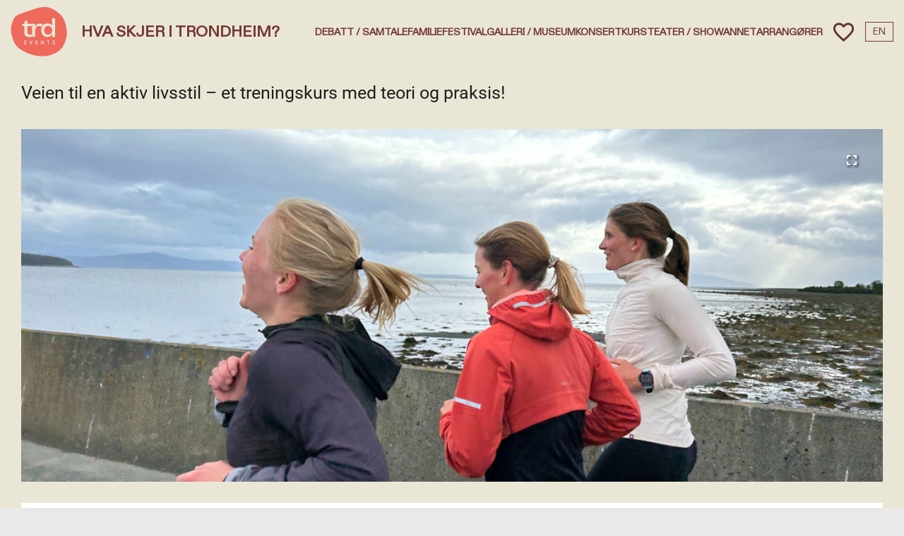

--- FILE ---
content_type: text/html; charset=utf-8
request_url: https://trdevents.no/event/veien-til-en-aktiv-livsstil-et-treningskurs-med-teori-og-praksis
body_size: 16540
content:
<!DOCTYPE html><html lang="no"><head><link rel="preconnect" href="https://fonts.gstatic.com" crossorigin="">
  <meta charset="utf-8">
  <title>Veien til en aktiv livsstil – et treningskurs med teori og praksis! | TRD Events</title>
  <base href="/">
  <meta name="viewport" content="width=device-width, initial-scale=1">
  <link rel="icon" type="image/svg+xml" href="assets/images/favicon.svg">
  <link rel="alternate icon" type="image/x-icon" href="favicon.ico">
  <style>@font-face{font-family:'Roboto';font-style:normal;font-weight:300;font-stretch:100%;font-display:swap;src:url(https://fonts.gstatic.com/s/roboto/v50/KFO7CnqEu92Fr1ME7kSn66aGLdTylUAMa3GUBGEe.woff2) format('woff2');unicode-range:U+0460-052F, U+1C80-1C8A, U+20B4, U+2DE0-2DFF, U+A640-A69F, U+FE2E-FE2F;}@font-face{font-family:'Roboto';font-style:normal;font-weight:300;font-stretch:100%;font-display:swap;src:url(https://fonts.gstatic.com/s/roboto/v50/KFO7CnqEu92Fr1ME7kSn66aGLdTylUAMa3iUBGEe.woff2) format('woff2');unicode-range:U+0301, U+0400-045F, U+0490-0491, U+04B0-04B1, U+2116;}@font-face{font-family:'Roboto';font-style:normal;font-weight:300;font-stretch:100%;font-display:swap;src:url(https://fonts.gstatic.com/s/roboto/v50/KFO7CnqEu92Fr1ME7kSn66aGLdTylUAMa3CUBGEe.woff2) format('woff2');unicode-range:U+1F00-1FFF;}@font-face{font-family:'Roboto';font-style:normal;font-weight:300;font-stretch:100%;font-display:swap;src:url(https://fonts.gstatic.com/s/roboto/v50/KFO7CnqEu92Fr1ME7kSn66aGLdTylUAMa3-UBGEe.woff2) format('woff2');unicode-range:U+0370-0377, U+037A-037F, U+0384-038A, U+038C, U+038E-03A1, U+03A3-03FF;}@font-face{font-family:'Roboto';font-style:normal;font-weight:300;font-stretch:100%;font-display:swap;src:url(https://fonts.gstatic.com/s/roboto/v50/KFO7CnqEu92Fr1ME7kSn66aGLdTylUAMawCUBGEe.woff2) format('woff2');unicode-range:U+0302-0303, U+0305, U+0307-0308, U+0310, U+0312, U+0315, U+031A, U+0326-0327, U+032C, U+032F-0330, U+0332-0333, U+0338, U+033A, U+0346, U+034D, U+0391-03A1, U+03A3-03A9, U+03B1-03C9, U+03D1, U+03D5-03D6, U+03F0-03F1, U+03F4-03F5, U+2016-2017, U+2034-2038, U+203C, U+2040, U+2043, U+2047, U+2050, U+2057, U+205F, U+2070-2071, U+2074-208E, U+2090-209C, U+20D0-20DC, U+20E1, U+20E5-20EF, U+2100-2112, U+2114-2115, U+2117-2121, U+2123-214F, U+2190, U+2192, U+2194-21AE, U+21B0-21E5, U+21F1-21F2, U+21F4-2211, U+2213-2214, U+2216-22FF, U+2308-230B, U+2310, U+2319, U+231C-2321, U+2336-237A, U+237C, U+2395, U+239B-23B7, U+23D0, U+23DC-23E1, U+2474-2475, U+25AF, U+25B3, U+25B7, U+25BD, U+25C1, U+25CA, U+25CC, U+25FB, U+266D-266F, U+27C0-27FF, U+2900-2AFF, U+2B0E-2B11, U+2B30-2B4C, U+2BFE, U+3030, U+FF5B, U+FF5D, U+1D400-1D7FF, U+1EE00-1EEFF;}@font-face{font-family:'Roboto';font-style:normal;font-weight:300;font-stretch:100%;font-display:swap;src:url(https://fonts.gstatic.com/s/roboto/v50/KFO7CnqEu92Fr1ME7kSn66aGLdTylUAMaxKUBGEe.woff2) format('woff2');unicode-range:U+0001-000C, U+000E-001F, U+007F-009F, U+20DD-20E0, U+20E2-20E4, U+2150-218F, U+2190, U+2192, U+2194-2199, U+21AF, U+21E6-21F0, U+21F3, U+2218-2219, U+2299, U+22C4-22C6, U+2300-243F, U+2440-244A, U+2460-24FF, U+25A0-27BF, U+2800-28FF, U+2921-2922, U+2981, U+29BF, U+29EB, U+2B00-2BFF, U+4DC0-4DFF, U+FFF9-FFFB, U+10140-1018E, U+10190-1019C, U+101A0, U+101D0-101FD, U+102E0-102FB, U+10E60-10E7E, U+1D2C0-1D2D3, U+1D2E0-1D37F, U+1F000-1F0FF, U+1F100-1F1AD, U+1F1E6-1F1FF, U+1F30D-1F30F, U+1F315, U+1F31C, U+1F31E, U+1F320-1F32C, U+1F336, U+1F378, U+1F37D, U+1F382, U+1F393-1F39F, U+1F3A7-1F3A8, U+1F3AC-1F3AF, U+1F3C2, U+1F3C4-1F3C6, U+1F3CA-1F3CE, U+1F3D4-1F3E0, U+1F3ED, U+1F3F1-1F3F3, U+1F3F5-1F3F7, U+1F408, U+1F415, U+1F41F, U+1F426, U+1F43F, U+1F441-1F442, U+1F444, U+1F446-1F449, U+1F44C-1F44E, U+1F453, U+1F46A, U+1F47D, U+1F4A3, U+1F4B0, U+1F4B3, U+1F4B9, U+1F4BB, U+1F4BF, U+1F4C8-1F4CB, U+1F4D6, U+1F4DA, U+1F4DF, U+1F4E3-1F4E6, U+1F4EA-1F4ED, U+1F4F7, U+1F4F9-1F4FB, U+1F4FD-1F4FE, U+1F503, U+1F507-1F50B, U+1F50D, U+1F512-1F513, U+1F53E-1F54A, U+1F54F-1F5FA, U+1F610, U+1F650-1F67F, U+1F687, U+1F68D, U+1F691, U+1F694, U+1F698, U+1F6AD, U+1F6B2, U+1F6B9-1F6BA, U+1F6BC, U+1F6C6-1F6CF, U+1F6D3-1F6D7, U+1F6E0-1F6EA, U+1F6F0-1F6F3, U+1F6F7-1F6FC, U+1F700-1F7FF, U+1F800-1F80B, U+1F810-1F847, U+1F850-1F859, U+1F860-1F887, U+1F890-1F8AD, U+1F8B0-1F8BB, U+1F8C0-1F8C1, U+1F900-1F90B, U+1F93B, U+1F946, U+1F984, U+1F996, U+1F9E9, U+1FA00-1FA6F, U+1FA70-1FA7C, U+1FA80-1FA89, U+1FA8F-1FAC6, U+1FACE-1FADC, U+1FADF-1FAE9, U+1FAF0-1FAF8, U+1FB00-1FBFF;}@font-face{font-family:'Roboto';font-style:normal;font-weight:300;font-stretch:100%;font-display:swap;src:url(https://fonts.gstatic.com/s/roboto/v50/KFO7CnqEu92Fr1ME7kSn66aGLdTylUAMa3OUBGEe.woff2) format('woff2');unicode-range:U+0102-0103, U+0110-0111, U+0128-0129, U+0168-0169, U+01A0-01A1, U+01AF-01B0, U+0300-0301, U+0303-0304, U+0308-0309, U+0323, U+0329, U+1EA0-1EF9, U+20AB;}@font-face{font-family:'Roboto';font-style:normal;font-weight:300;font-stretch:100%;font-display:swap;src:url(https://fonts.gstatic.com/s/roboto/v50/KFO7CnqEu92Fr1ME7kSn66aGLdTylUAMa3KUBGEe.woff2) format('woff2');unicode-range:U+0100-02BA, U+02BD-02C5, U+02C7-02CC, U+02CE-02D7, U+02DD-02FF, U+0304, U+0308, U+0329, U+1D00-1DBF, U+1E00-1E9F, U+1EF2-1EFF, U+2020, U+20A0-20AB, U+20AD-20C0, U+2113, U+2C60-2C7F, U+A720-A7FF;}@font-face{font-family:'Roboto';font-style:normal;font-weight:300;font-stretch:100%;font-display:swap;src:url(https://fonts.gstatic.com/s/roboto/v50/KFO7CnqEu92Fr1ME7kSn66aGLdTylUAMa3yUBA.woff2) format('woff2');unicode-range:U+0000-00FF, U+0131, U+0152-0153, U+02BB-02BC, U+02C6, U+02DA, U+02DC, U+0304, U+0308, U+0329, U+2000-206F, U+20AC, U+2122, U+2191, U+2193, U+2212, U+2215, U+FEFF, U+FFFD;}@font-face{font-family:'Roboto';font-style:normal;font-weight:400;font-stretch:100%;font-display:swap;src:url(https://fonts.gstatic.com/s/roboto/v50/KFO7CnqEu92Fr1ME7kSn66aGLdTylUAMa3GUBGEe.woff2) format('woff2');unicode-range:U+0460-052F, U+1C80-1C8A, U+20B4, U+2DE0-2DFF, U+A640-A69F, U+FE2E-FE2F;}@font-face{font-family:'Roboto';font-style:normal;font-weight:400;font-stretch:100%;font-display:swap;src:url(https://fonts.gstatic.com/s/roboto/v50/KFO7CnqEu92Fr1ME7kSn66aGLdTylUAMa3iUBGEe.woff2) format('woff2');unicode-range:U+0301, U+0400-045F, U+0490-0491, U+04B0-04B1, U+2116;}@font-face{font-family:'Roboto';font-style:normal;font-weight:400;font-stretch:100%;font-display:swap;src:url(https://fonts.gstatic.com/s/roboto/v50/KFO7CnqEu92Fr1ME7kSn66aGLdTylUAMa3CUBGEe.woff2) format('woff2');unicode-range:U+1F00-1FFF;}@font-face{font-family:'Roboto';font-style:normal;font-weight:400;font-stretch:100%;font-display:swap;src:url(https://fonts.gstatic.com/s/roboto/v50/KFO7CnqEu92Fr1ME7kSn66aGLdTylUAMa3-UBGEe.woff2) format('woff2');unicode-range:U+0370-0377, U+037A-037F, U+0384-038A, U+038C, U+038E-03A1, U+03A3-03FF;}@font-face{font-family:'Roboto';font-style:normal;font-weight:400;font-stretch:100%;font-display:swap;src:url(https://fonts.gstatic.com/s/roboto/v50/KFO7CnqEu92Fr1ME7kSn66aGLdTylUAMawCUBGEe.woff2) format('woff2');unicode-range:U+0302-0303, U+0305, U+0307-0308, U+0310, U+0312, U+0315, U+031A, U+0326-0327, U+032C, U+032F-0330, U+0332-0333, U+0338, U+033A, U+0346, U+034D, U+0391-03A1, U+03A3-03A9, U+03B1-03C9, U+03D1, U+03D5-03D6, U+03F0-03F1, U+03F4-03F5, U+2016-2017, U+2034-2038, U+203C, U+2040, U+2043, U+2047, U+2050, U+2057, U+205F, U+2070-2071, U+2074-208E, U+2090-209C, U+20D0-20DC, U+20E1, U+20E5-20EF, U+2100-2112, U+2114-2115, U+2117-2121, U+2123-214F, U+2190, U+2192, U+2194-21AE, U+21B0-21E5, U+21F1-21F2, U+21F4-2211, U+2213-2214, U+2216-22FF, U+2308-230B, U+2310, U+2319, U+231C-2321, U+2336-237A, U+237C, U+2395, U+239B-23B7, U+23D0, U+23DC-23E1, U+2474-2475, U+25AF, U+25B3, U+25B7, U+25BD, U+25C1, U+25CA, U+25CC, U+25FB, U+266D-266F, U+27C0-27FF, U+2900-2AFF, U+2B0E-2B11, U+2B30-2B4C, U+2BFE, U+3030, U+FF5B, U+FF5D, U+1D400-1D7FF, U+1EE00-1EEFF;}@font-face{font-family:'Roboto';font-style:normal;font-weight:400;font-stretch:100%;font-display:swap;src:url(https://fonts.gstatic.com/s/roboto/v50/KFO7CnqEu92Fr1ME7kSn66aGLdTylUAMaxKUBGEe.woff2) format('woff2');unicode-range:U+0001-000C, U+000E-001F, U+007F-009F, U+20DD-20E0, U+20E2-20E4, U+2150-218F, U+2190, U+2192, U+2194-2199, U+21AF, U+21E6-21F0, U+21F3, U+2218-2219, U+2299, U+22C4-22C6, U+2300-243F, U+2440-244A, U+2460-24FF, U+25A0-27BF, U+2800-28FF, U+2921-2922, U+2981, U+29BF, U+29EB, U+2B00-2BFF, U+4DC0-4DFF, U+FFF9-FFFB, U+10140-1018E, U+10190-1019C, U+101A0, U+101D0-101FD, U+102E0-102FB, U+10E60-10E7E, U+1D2C0-1D2D3, U+1D2E0-1D37F, U+1F000-1F0FF, U+1F100-1F1AD, U+1F1E6-1F1FF, U+1F30D-1F30F, U+1F315, U+1F31C, U+1F31E, U+1F320-1F32C, U+1F336, U+1F378, U+1F37D, U+1F382, U+1F393-1F39F, U+1F3A7-1F3A8, U+1F3AC-1F3AF, U+1F3C2, U+1F3C4-1F3C6, U+1F3CA-1F3CE, U+1F3D4-1F3E0, U+1F3ED, U+1F3F1-1F3F3, U+1F3F5-1F3F7, U+1F408, U+1F415, U+1F41F, U+1F426, U+1F43F, U+1F441-1F442, U+1F444, U+1F446-1F449, U+1F44C-1F44E, U+1F453, U+1F46A, U+1F47D, U+1F4A3, U+1F4B0, U+1F4B3, U+1F4B9, U+1F4BB, U+1F4BF, U+1F4C8-1F4CB, U+1F4D6, U+1F4DA, U+1F4DF, U+1F4E3-1F4E6, U+1F4EA-1F4ED, U+1F4F7, U+1F4F9-1F4FB, U+1F4FD-1F4FE, U+1F503, U+1F507-1F50B, U+1F50D, U+1F512-1F513, U+1F53E-1F54A, U+1F54F-1F5FA, U+1F610, U+1F650-1F67F, U+1F687, U+1F68D, U+1F691, U+1F694, U+1F698, U+1F6AD, U+1F6B2, U+1F6B9-1F6BA, U+1F6BC, U+1F6C6-1F6CF, U+1F6D3-1F6D7, U+1F6E0-1F6EA, U+1F6F0-1F6F3, U+1F6F7-1F6FC, U+1F700-1F7FF, U+1F800-1F80B, U+1F810-1F847, U+1F850-1F859, U+1F860-1F887, U+1F890-1F8AD, U+1F8B0-1F8BB, U+1F8C0-1F8C1, U+1F900-1F90B, U+1F93B, U+1F946, U+1F984, U+1F996, U+1F9E9, U+1FA00-1FA6F, U+1FA70-1FA7C, U+1FA80-1FA89, U+1FA8F-1FAC6, U+1FACE-1FADC, U+1FADF-1FAE9, U+1FAF0-1FAF8, U+1FB00-1FBFF;}@font-face{font-family:'Roboto';font-style:normal;font-weight:400;font-stretch:100%;font-display:swap;src:url(https://fonts.gstatic.com/s/roboto/v50/KFO7CnqEu92Fr1ME7kSn66aGLdTylUAMa3OUBGEe.woff2) format('woff2');unicode-range:U+0102-0103, U+0110-0111, U+0128-0129, U+0168-0169, U+01A0-01A1, U+01AF-01B0, U+0300-0301, U+0303-0304, U+0308-0309, U+0323, U+0329, U+1EA0-1EF9, U+20AB;}@font-face{font-family:'Roboto';font-style:normal;font-weight:400;font-stretch:100%;font-display:swap;src:url(https://fonts.gstatic.com/s/roboto/v50/KFO7CnqEu92Fr1ME7kSn66aGLdTylUAMa3KUBGEe.woff2) format('woff2');unicode-range:U+0100-02BA, U+02BD-02C5, U+02C7-02CC, U+02CE-02D7, U+02DD-02FF, U+0304, U+0308, U+0329, U+1D00-1DBF, U+1E00-1E9F, U+1EF2-1EFF, U+2020, U+20A0-20AB, U+20AD-20C0, U+2113, U+2C60-2C7F, U+A720-A7FF;}@font-face{font-family:'Roboto';font-style:normal;font-weight:400;font-stretch:100%;font-display:swap;src:url(https://fonts.gstatic.com/s/roboto/v50/KFO7CnqEu92Fr1ME7kSn66aGLdTylUAMa3yUBA.woff2) format('woff2');unicode-range:U+0000-00FF, U+0131, U+0152-0153, U+02BB-02BC, U+02C6, U+02DA, U+02DC, U+0304, U+0308, U+0329, U+2000-206F, U+20AC, U+2122, U+2191, U+2193, U+2212, U+2215, U+FEFF, U+FFFD;}@font-face{font-family:'Roboto';font-style:normal;font-weight:500;font-stretch:100%;font-display:swap;src:url(https://fonts.gstatic.com/s/roboto/v50/KFO7CnqEu92Fr1ME7kSn66aGLdTylUAMa3GUBGEe.woff2) format('woff2');unicode-range:U+0460-052F, U+1C80-1C8A, U+20B4, U+2DE0-2DFF, U+A640-A69F, U+FE2E-FE2F;}@font-face{font-family:'Roboto';font-style:normal;font-weight:500;font-stretch:100%;font-display:swap;src:url(https://fonts.gstatic.com/s/roboto/v50/KFO7CnqEu92Fr1ME7kSn66aGLdTylUAMa3iUBGEe.woff2) format('woff2');unicode-range:U+0301, U+0400-045F, U+0490-0491, U+04B0-04B1, U+2116;}@font-face{font-family:'Roboto';font-style:normal;font-weight:500;font-stretch:100%;font-display:swap;src:url(https://fonts.gstatic.com/s/roboto/v50/KFO7CnqEu92Fr1ME7kSn66aGLdTylUAMa3CUBGEe.woff2) format('woff2');unicode-range:U+1F00-1FFF;}@font-face{font-family:'Roboto';font-style:normal;font-weight:500;font-stretch:100%;font-display:swap;src:url(https://fonts.gstatic.com/s/roboto/v50/KFO7CnqEu92Fr1ME7kSn66aGLdTylUAMa3-UBGEe.woff2) format('woff2');unicode-range:U+0370-0377, U+037A-037F, U+0384-038A, U+038C, U+038E-03A1, U+03A3-03FF;}@font-face{font-family:'Roboto';font-style:normal;font-weight:500;font-stretch:100%;font-display:swap;src:url(https://fonts.gstatic.com/s/roboto/v50/KFO7CnqEu92Fr1ME7kSn66aGLdTylUAMawCUBGEe.woff2) format('woff2');unicode-range:U+0302-0303, U+0305, U+0307-0308, U+0310, U+0312, U+0315, U+031A, U+0326-0327, U+032C, U+032F-0330, U+0332-0333, U+0338, U+033A, U+0346, U+034D, U+0391-03A1, U+03A3-03A9, U+03B1-03C9, U+03D1, U+03D5-03D6, U+03F0-03F1, U+03F4-03F5, U+2016-2017, U+2034-2038, U+203C, U+2040, U+2043, U+2047, U+2050, U+2057, U+205F, U+2070-2071, U+2074-208E, U+2090-209C, U+20D0-20DC, U+20E1, U+20E5-20EF, U+2100-2112, U+2114-2115, U+2117-2121, U+2123-214F, U+2190, U+2192, U+2194-21AE, U+21B0-21E5, U+21F1-21F2, U+21F4-2211, U+2213-2214, U+2216-22FF, U+2308-230B, U+2310, U+2319, U+231C-2321, U+2336-237A, U+237C, U+2395, U+239B-23B7, U+23D0, U+23DC-23E1, U+2474-2475, U+25AF, U+25B3, U+25B7, U+25BD, U+25C1, U+25CA, U+25CC, U+25FB, U+266D-266F, U+27C0-27FF, U+2900-2AFF, U+2B0E-2B11, U+2B30-2B4C, U+2BFE, U+3030, U+FF5B, U+FF5D, U+1D400-1D7FF, U+1EE00-1EEFF;}@font-face{font-family:'Roboto';font-style:normal;font-weight:500;font-stretch:100%;font-display:swap;src:url(https://fonts.gstatic.com/s/roboto/v50/KFO7CnqEu92Fr1ME7kSn66aGLdTylUAMaxKUBGEe.woff2) format('woff2');unicode-range:U+0001-000C, U+000E-001F, U+007F-009F, U+20DD-20E0, U+20E2-20E4, U+2150-218F, U+2190, U+2192, U+2194-2199, U+21AF, U+21E6-21F0, U+21F3, U+2218-2219, U+2299, U+22C4-22C6, U+2300-243F, U+2440-244A, U+2460-24FF, U+25A0-27BF, U+2800-28FF, U+2921-2922, U+2981, U+29BF, U+29EB, U+2B00-2BFF, U+4DC0-4DFF, U+FFF9-FFFB, U+10140-1018E, U+10190-1019C, U+101A0, U+101D0-101FD, U+102E0-102FB, U+10E60-10E7E, U+1D2C0-1D2D3, U+1D2E0-1D37F, U+1F000-1F0FF, U+1F100-1F1AD, U+1F1E6-1F1FF, U+1F30D-1F30F, U+1F315, U+1F31C, U+1F31E, U+1F320-1F32C, U+1F336, U+1F378, U+1F37D, U+1F382, U+1F393-1F39F, U+1F3A7-1F3A8, U+1F3AC-1F3AF, U+1F3C2, U+1F3C4-1F3C6, U+1F3CA-1F3CE, U+1F3D4-1F3E0, U+1F3ED, U+1F3F1-1F3F3, U+1F3F5-1F3F7, U+1F408, U+1F415, U+1F41F, U+1F426, U+1F43F, U+1F441-1F442, U+1F444, U+1F446-1F449, U+1F44C-1F44E, U+1F453, U+1F46A, U+1F47D, U+1F4A3, U+1F4B0, U+1F4B3, U+1F4B9, U+1F4BB, U+1F4BF, U+1F4C8-1F4CB, U+1F4D6, U+1F4DA, U+1F4DF, U+1F4E3-1F4E6, U+1F4EA-1F4ED, U+1F4F7, U+1F4F9-1F4FB, U+1F4FD-1F4FE, U+1F503, U+1F507-1F50B, U+1F50D, U+1F512-1F513, U+1F53E-1F54A, U+1F54F-1F5FA, U+1F610, U+1F650-1F67F, U+1F687, U+1F68D, U+1F691, U+1F694, U+1F698, U+1F6AD, U+1F6B2, U+1F6B9-1F6BA, U+1F6BC, U+1F6C6-1F6CF, U+1F6D3-1F6D7, U+1F6E0-1F6EA, U+1F6F0-1F6F3, U+1F6F7-1F6FC, U+1F700-1F7FF, U+1F800-1F80B, U+1F810-1F847, U+1F850-1F859, U+1F860-1F887, U+1F890-1F8AD, U+1F8B0-1F8BB, U+1F8C0-1F8C1, U+1F900-1F90B, U+1F93B, U+1F946, U+1F984, U+1F996, U+1F9E9, U+1FA00-1FA6F, U+1FA70-1FA7C, U+1FA80-1FA89, U+1FA8F-1FAC6, U+1FACE-1FADC, U+1FADF-1FAE9, U+1FAF0-1FAF8, U+1FB00-1FBFF;}@font-face{font-family:'Roboto';font-style:normal;font-weight:500;font-stretch:100%;font-display:swap;src:url(https://fonts.gstatic.com/s/roboto/v50/KFO7CnqEu92Fr1ME7kSn66aGLdTylUAMa3OUBGEe.woff2) format('woff2');unicode-range:U+0102-0103, U+0110-0111, U+0128-0129, U+0168-0169, U+01A0-01A1, U+01AF-01B0, U+0300-0301, U+0303-0304, U+0308-0309, U+0323, U+0329, U+1EA0-1EF9, U+20AB;}@font-face{font-family:'Roboto';font-style:normal;font-weight:500;font-stretch:100%;font-display:swap;src:url(https://fonts.gstatic.com/s/roboto/v50/KFO7CnqEu92Fr1ME7kSn66aGLdTylUAMa3KUBGEe.woff2) format('woff2');unicode-range:U+0100-02BA, U+02BD-02C5, U+02C7-02CC, U+02CE-02D7, U+02DD-02FF, U+0304, U+0308, U+0329, U+1D00-1DBF, U+1E00-1E9F, U+1EF2-1EFF, U+2020, U+20A0-20AB, U+20AD-20C0, U+2113, U+2C60-2C7F, U+A720-A7FF;}@font-face{font-family:'Roboto';font-style:normal;font-weight:500;font-stretch:100%;font-display:swap;src:url(https://fonts.gstatic.com/s/roboto/v50/KFO7CnqEu92Fr1ME7kSn66aGLdTylUAMa3yUBA.woff2) format('woff2');unicode-range:U+0000-00FF, U+0131, U+0152-0153, U+02BB-02BC, U+02C6, U+02DA, U+02DC, U+0304, U+0308, U+0329, U+2000-206F, U+20AC, U+2122, U+2191, U+2193, U+2212, U+2215, U+FEFF, U+FFFD;}</style>
  <style>@font-face{font-family:'Material Icons';font-style:normal;font-weight:400;src:url(https://fonts.gstatic.com/s/materialicons/v145/flUhRq6tzZclQEJ-Vdg-IuiaDsNc.woff2) format('woff2');}@font-face{font-family:'Material Icons Outlined';font-style:normal;font-weight:400;src:url(https://fonts.gstatic.com/s/materialiconsoutlined/v110/gok-H7zzDkdnRel8-DQ6KAXJ69wP1tGnf4ZGhUce.woff2) format('woff2');}.material-icons{font-family:'Material Icons';font-weight:normal;font-style:normal;font-size:24px;line-height:1;letter-spacing:normal;text-transform:none;display:inline-block;white-space:nowrap;word-wrap:normal;direction:ltr;-webkit-font-feature-settings:'liga';-webkit-font-smoothing:antialiased;}.material-icons-outlined{font-family:'Material Icons Outlined';font-weight:normal;font-style:normal;font-size:24px;line-height:1;letter-spacing:normal;text-transform:none;display:inline-block;white-space:nowrap;word-wrap:normal;direction:ltr;-webkit-font-feature-settings:'liga';-webkit-font-smoothing:antialiased;}</style>
<link rel="stylesheet" href="styles-FJF3HIOI.css"><style ng-app-id="ng">mat-drawer[_ngcontent-ng-c3171162863]{width:230px;background:transparent;border:none;position:fixed;height:100vh;overflow-y:auto;overflow-x:hidden}mat-drawer.full-screen[_ngcontent-ng-c3171162863]{width:100%;background:#000;height:100vh;position:fixed;top:90px}mat-drawer-container.container[_ngcontent-ng-c3171162863]{min-height:100vh}mat-drawer-content.main-content[_ngcontent-ng-c3171162863]{display:flex;flex-direction:column;min-height:100vh;margin-bottom:0}mat-drawer-content.main-content.no-bottom-margin[_ngcontent-ng-c3171162863]{margin-bottom:0}mat-drawer-content.main-content[_ngcontent-ng-c3171162863]   app-header[_ngcontent-ng-c3171162863]{flex-shrink:0;position:-webkit-sticky;position:sticky;top:0;z-index:1000;width:100%}mat-drawer-content.main-content[_ngcontent-ng-c3171162863]   app-footer[_ngcontent-ng-c3171162863]{flex-shrink:0;width:100%}.content-wrapper[_ngcontent-ng-c3171162863]{flex:1;display:flex;flex-direction:column;width:100%;max-width:var(--max-content-width, 800px);margin:0 auto}.content-wrapper[_ngcontent-ng-c3171162863]   app-footer[_ngcontent-ng-c3171162863]{margin-top:auto;display:block}mat-drawer-content.main-content.classic-content[_ngcontent-ng-c3171162863]{padding-top:64px}@media (max-width: 600px){mat-drawer-content.main-content.classic-content[_ngcontent-ng-c3171162863]{padding-top:56px}}@media (max-width: 1024px){mat-drawer[_ngcontent-ng-c3171162863]{background:#fff}mat-drawer-content.main-content[_ngcontent-ng-c3171162863]   app-header[_ngcontent-ng-c3171162863]{position:-webkit-sticky;position:sticky}}.classic.has-bg-image[_ngcontent-ng-c3171162863]   mat-drawer[_ngcontent-ng-c3171162863]{background:#0a2332f2!important;backdrop-filter:blur(20px);-webkit-backdrop-filter:blur(20px)}</style><meta name="description" content="Et treningskurs for deg somtrenger hjelp til å komme i gang med trening, uansett tidligere aktivitetsnivåønsker mer kunnskap om fysisk aktivitet og treningønsker å bli mer aktiv utendørser over 18 år og kan gjennomføre rask gange eller lett løpingOm kurset&amp;nbsp;Kurset består av 8 uker med trening og temaundervisning som bidrar til økt kunnskap om fysisk aktivitet og trening. Målet er at du blir bedre rustet til å leve et aktivt liv og opparbeider deg ressurser til å mestre en hverdag med økt fysisk aktivitet og trening.Praktisk informasjonKurset har 2 økter pr uke på 90 minutter hver. Den ene økten vil bestå av temarefleksjon og gruppediskusjoner i første halvdel, og treningsøkt i andre halvdel. Den andre ukentlige økten vil bestå av trening i første halvdel og sosialt samvær samt forskjellige innspill/tema i andre halvdel. Vi trener utendørs uten avansert utstyr, slik at det skal være overførbart til din egen hverdag.Vi trener utendørs så kle deg etter været! Treningene vil bestå av oppvarming, styrke med egen kropp og kondisjon der målet er å bli andpusten og svett.&amp;nbsp;KursdatoerHver mandag kl. 13.30-15.00 og onsdag kl. 09.00-10.30 i 8 uker fra og med onsdag 28. februar.OppmøtestedOlavsgården, Thoning Owesens gate 20, 7044 Trondheim&amp;nbsp;Pris400 kroner&amp;nbsp;PåmeldingMeld deg på via våre hjemmesider:&amp;nbsp;https://www.trondheim.kommune.no/friskliv/"><meta property="og:type" content="website"><meta property="fb:app_id" content="630699513198822"><meta property="fb:admins" content="pablo.margareto"><meta property="og:site_name" content="TRD Events"><meta property="og:title" content="Veien til en aktiv livsstil – et treningskurs med teori og praksis! | TRD Events"><meta property="og:description" content="Et treningskurs for deg somtrenger hjelp til å komme i gang med trening, uansett tidligere aktivitetsnivåønsker mer kunnskap om fysisk aktivitet og treningønsker å bli mer aktiv utendørser over 18 år og kan gjennomføre rask gange eller lett løpingOm kurset&amp;nbsp;Kurset består av 8 uker med trening og temaundervisning som bidrar til økt kunnskap om fysisk aktivitet og trening. Målet er at du blir bedre rustet til å leve et aktivt liv og opparbeider deg ressurser til å mestre en hverdag med økt fysisk aktivitet og trening.Praktisk informasjonKurset har 2 økter pr uke på 90 minutter hver. Den ene økten vil bestå av temarefleksjon og gruppediskusjoner i første halvdel, og treningsøkt i andre halvdel. Den andre ukentlige økten vil bestå av trening i første halvdel og sosialt samvær samt forskjellige innspill/tema i andre halvdel. Vi trener utendørs uten avansert utstyr, slik at det skal være overførbart til din egen hverdag.Vi trener utendørs så kle deg etter været! Treningene vil bestå av oppvarming, styrke med egen kropp og kondisjon der målet er å bli andpusten og svett.&amp;nbsp;KursdatoerHver mandag kl. 13.30-15.00 og onsdag kl. 09.00-10.30 i 8 uker fra og med onsdag 28. februar.OppmøtestedOlavsgården, Thoning Owesens gate 20, 7044 Trondheim&amp;nbsp;Pris400 kroner&amp;nbsp;PåmeldingMeld deg på via våre hjemmesider:&amp;nbsp;https://www.trondheim.kommune.no/friskliv/"><meta property="og:image" content="https://firebasestorage.googleapis.com/v0/b/trdevents-224613.appspot.com/o/entities%2Fimages%2Ff7ma4_large.jpg?alt=media&amp;token=9b7ad9b7-290a-43f8-b2c4-7c0d513573d9"><meta property="og:image:alt" content="Veien til en aktiv livsstil – et treningskurs med teori og praksis! | TRD Events"><meta property="og:image:width" content="900"><meta property="og:image:height" content="600"><meta property="og:url" content="https://trdevents.no/event/veien-til-en-aktiv-livsstil-et-treningskurs-med-teori-og-praksis"><meta name="twitter:card" content="summary_large_image"><meta name="twitter:title" content="Veien til en aktiv livsstil – et treningskurs med teori og praksis! | TRD Events"><meta name="twitter:description" content="Et treningskurs for deg somtrenger hjelp til å komme i gang med trening, uansett tidligere aktivitetsnivåønsker mer kunnskap om fysisk aktivitet og treningønsker å bli mer aktiv utendørser over 18 år og kan gjennomføre rask gange eller lett løpingOm kurset&amp;nbsp;Kurset består av 8 uker med trening og temaundervisning som bidrar til økt kunnskap om fysisk aktivitet og trening. Målet er at du blir bedre rustet til å leve et aktivt liv og opparbeider deg ressurser til å mestre en hverdag med økt fysisk aktivitet og trening.Praktisk informasjonKurset har 2 økter pr uke på 90 minutter hver. Den ene økten vil bestå av temarefleksjon og gruppediskusjoner i første halvdel, og treningsøkt i andre halvdel. Den andre ukentlige økten vil bestå av trening i første halvdel og sosialt samvær samt forskjellige innspill/tema i andre halvdel. Vi trener utendørs uten avansert utstyr, slik at det skal være overførbart til din egen hverdag.Vi trener utendørs så kle deg etter været! Treningene vil bestå av oppvarming, styrke med egen kropp og kondisjon der målet er å bli andpusten og svett.&amp;nbsp;KursdatoerHver mandag kl. 13.30-15.00 og onsdag kl. 09.00-10.30 i 8 uker fra og med onsdag 28. februar.OppmøtestedOlavsgården, Thoning Owesens gate 20, 7044 Trondheim&amp;nbsp;Pris400 kroner&amp;nbsp;PåmeldingMeld deg på via våre hjemmesider:&amp;nbsp;https://www.trondheim.kommune.no/friskliv/"><meta name="twitter:image" content="https://firebasestorage.googleapis.com/v0/b/trdevents-224613.appspot.com/o/entities%2Fimages%2Ff7ma4_large.jpg?alt=media&amp;token=9b7ad9b7-290a-43f8-b2c4-7c0d513573d9"><style ng-app-id="ng">.mat-drawer-container{position:relative;z-index:1;color:var(--mat-sidenav-content-text-color, var(--mat-sys-on-background));background-color:var(--mat-sidenav-content-background-color, var(--mat-sys-background));box-sizing:border-box;display:block;overflow:hidden}.mat-drawer-container[fullscreen]{top:0;left:0;right:0;bottom:0;position:absolute}.mat-drawer-container[fullscreen].mat-drawer-container-has-open{overflow:hidden}.mat-drawer-container.mat-drawer-container-explicit-backdrop .mat-drawer-side{z-index:3}.mat-drawer-container.ng-animate-disabled .mat-drawer-backdrop,.mat-drawer-container.ng-animate-disabled .mat-drawer-content,.ng-animate-disabled .mat-drawer-container .mat-drawer-backdrop,.ng-animate-disabled .mat-drawer-container .mat-drawer-content{transition:none}.mat-drawer-backdrop{top:0;left:0;right:0;bottom:0;position:absolute;display:block;z-index:3;visibility:hidden}.mat-drawer-backdrop.mat-drawer-shown{visibility:visible;background-color:var(--mat-sidenav-scrim-color, color-mix(in srgb, var(--mat-sys-neutral-variant20) 40%, transparent))}.mat-drawer-transition .mat-drawer-backdrop{transition-duration:400ms;transition-timing-function:cubic-bezier(0.25, 0.8, 0.25, 1);transition-property:background-color,visibility}@media(forced-colors: active){.mat-drawer-backdrop{opacity:.5}}.mat-drawer-content{position:relative;z-index:1;display:block;height:100%;overflow:auto}.mat-drawer-content.mat-drawer-content-hidden{opacity:0}.mat-drawer-transition .mat-drawer-content{transition-duration:400ms;transition-timing-function:cubic-bezier(0.25, 0.8, 0.25, 1);transition-property:transform,margin-left,margin-right}.mat-drawer{position:relative;z-index:4;color:var(--mat-sidenav-container-text-color, var(--mat-sys-on-surface-variant));box-shadow:var(--mat-sidenav-container-elevation-shadow, none);background-color:var(--mat-sidenav-container-background-color, var(--mat-sys-surface));border-top-right-radius:var(--mat-sidenav-container-shape, var(--mat-sys-corner-large));border-bottom-right-radius:var(--mat-sidenav-container-shape, var(--mat-sys-corner-large));width:var(--mat-sidenav-container-width, 360px);display:block;position:absolute;top:0;bottom:0;z-index:3;outline:0;box-sizing:border-box;overflow-y:auto;transform:translate3d(-100%, 0, 0)}@media(forced-colors: active){.mat-drawer,[dir=rtl] .mat-drawer.mat-drawer-end{border-right:solid 1px currentColor}}@media(forced-colors: active){[dir=rtl] .mat-drawer,.mat-drawer.mat-drawer-end{border-left:solid 1px currentColor;border-right:none}}.mat-drawer.mat-drawer-side{z-index:2}.mat-drawer.mat-drawer-end{right:0;transform:translate3d(100%, 0, 0);border-top-left-radius:var(--mat-sidenav-container-shape, var(--mat-sys-corner-large));border-bottom-left-radius:var(--mat-sidenav-container-shape, var(--mat-sys-corner-large));border-top-right-radius:0;border-bottom-right-radius:0}[dir=rtl] .mat-drawer{border-top-left-radius:var(--mat-sidenav-container-shape, var(--mat-sys-corner-large));border-bottom-left-radius:var(--mat-sidenav-container-shape, var(--mat-sys-corner-large));border-top-right-radius:0;border-bottom-right-radius:0;transform:translate3d(100%, 0, 0)}[dir=rtl] .mat-drawer.mat-drawer-end{border-top-right-radius:var(--mat-sidenav-container-shape, var(--mat-sys-corner-large));border-bottom-right-radius:var(--mat-sidenav-container-shape, var(--mat-sys-corner-large));border-top-left-radius:0;border-bottom-left-radius:0;left:0;right:auto;transform:translate3d(-100%, 0, 0)}.mat-drawer-transition .mat-drawer{transition:transform 400ms cubic-bezier(0.25, 0.8, 0.25, 1)}.mat-drawer:not(.mat-drawer-opened):not(.mat-drawer-animating){visibility:hidden;box-shadow:none}.mat-drawer:not(.mat-drawer-opened):not(.mat-drawer-animating) .mat-drawer-inner-container{display:none}.mat-drawer.mat-drawer-opened.mat-drawer-opened{transform:none}.mat-drawer-side{box-shadow:none;border-right-color:var(--mat-sidenav-container-divider-color, transparent);border-right-width:1px;border-right-style:solid}.mat-drawer-side.mat-drawer-end{border-left-color:var(--mat-sidenav-container-divider-color, transparent);border-left-width:1px;border-left-style:solid;border-right:none}[dir=rtl] .mat-drawer-side{border-left-color:var(--mat-sidenav-container-divider-color, transparent);border-left-width:1px;border-left-style:solid;border-right:none}[dir=rtl] .mat-drawer-side.mat-drawer-end{border-right-color:var(--mat-sidenav-container-divider-color, transparent);border-right-width:1px;border-right-style:solid;border-left:none}.mat-drawer-inner-container{width:100%;height:100%;overflow:auto}.mat-sidenav-fixed{position:fixed}
</style><style ng-app-id="ng">.cdk-visually-hidden{border:0;clip:rect(0 0 0 0);height:1px;margin:-1px;overflow:hidden;padding:0;position:absolute;width:1px;white-space:nowrap;outline:0;-webkit-appearance:none;-moz-appearance:none;left:0}[dir=rtl] .cdk-visually-hidden{left:auto;right:0}
</style><style ng-app-id="ng">.classic[_ngcontent-ng-c3498868890]{background:#fff;min-height:100vh}.classic[_ngcontent-ng-c3498868890]   .menu-header[_ngcontent-ng-c3498868890]{height:64px;padding-left:30px;padding-right:5px;margin-bottom:10px;backdrop-filter:blur(10px);-webkit-backdrop-filter:blur(10px);position:-webkit-sticky;position:sticky;top:0;z-index:10}.classic[_ngcontent-ng-c3498868890]   .menu-header-inner[_ngcontent-ng-c3498868890]{width:100%;display:flex;align-items:center;justify-content:space-between;gap:12px}.classic[_ngcontent-ng-c3498868890]   .menu-title[_ngcontent-ng-c3498868890]{margin:0;font-size:20px;font-weight:600;color:#fff;text-shadow:0 1px 2px rgba(0,0,0,.3)}.classic[_ngcontent-ng-c3498868890]   .menu-close[_ngcontent-ng-c3498868890]{color:#fff;background:transparent;border-radius:50%;padding:0;display:flex;align-items:center;justify-content:center}.classic[_ngcontent-ng-c3498868890]   .menu-close[_ngcontent-ng-c3498868890]   mat-icon[_ngcontent-ng-c3498868890]{font-size:22px;line-height:1}.classic[_ngcontent-ng-c3498868890]   .menu-item[_ngcontent-ng-c3498868890]{width:100%;padding:15px 24px;font-size:14px;color:var(--menu-item-color, #000000)}.classic[_ngcontent-ng-c3498868890]   .menu-item[_ngcontent-ng-c3498868890]   mat-icon[_ngcontent-ng-c3498868890]{color:var(--menu-item-color, #000000)}.classic[_ngcontent-ng-c3498868890]   a.active-link[_ngcontent-ng-c3498868890]{background-color:#96969624;border-radius:0 5px 5px 0}.classic[_ngcontent-ng-c3498868890]   img.external-link[_ngcontent-ng-c3498868890]{width:10px;margin-bottom:-1px;margin-left:3px}.trdevents[_ngcontent-ng-c3498868890]{padding-top:15px;background:var(--mat-app-primary, #393939);min-height:100vh}.trdevents[_ngcontent-ng-c3498868890]   .menu-header[_ngcontent-ng-c3498868890]{height:70px;padding:0 40px;border-bottom:1px solid rgba(255,255,255,.2);margin-bottom:10px}.trdevents[_ngcontent-ng-c3498868890]   .menu-title[_ngcontent-ng-c3498868890]{margin:0;font-size:22px;font-weight:600;color:#fff}.trdevents[_ngcontent-ng-c3498868890]   .menu-container[_ngcontent-ng-c3498868890]{width:100%;margin-bottom:150px}.trdevents[_ngcontent-ng-c3498868890]   .menu-item[_ngcontent-ng-c3498868890]{width:100%;padding:12px 40px;font-size:18px;color:#fff}.trdevents[_ngcontent-ng-c3498868890]   .menu-item[_ngcontent-ng-c3498868890]   img[_ngcontent-ng-c3498868890]{max-width:40px}.trdevents[_ngcontent-ng-c3498868890]   .menu-item.active-link[_ngcontent-ng-c3498868890]{color:#e36a5d}.trdevents[_ngcontent-ng-c3498868890]   .sub-category[_ngcontent-ng-c3498868890]{padding-left:70px}.trdevents[_ngcontent-ng-c3498868890]   .sub-category.hidden[_ngcontent-ng-c3498868890]{display:none}.trdevents[_ngcontent-ng-c3498868890]   button[_ngcontent-ng-c3498868890]{color:#fff}@media (max-width: 599px){.classic[_ngcontent-ng-c3498868890]   .menu-header[_ngcontent-ng-c3498868890]{height:55px;padding-top:5px}}.classic.has-bg-image[_nghost-ng-c3498868890]   .classic[_ngcontent-ng-c3498868890]   .menu-item[_ngcontent-ng-c3498868890], .classic.has-bg-image   [_nghost-ng-c3498868890]   .classic[_ngcontent-ng-c3498868890]   .menu-item[_ngcontent-ng-c3498868890]{color:var(--menu-item-color, #CDA26A)!important}.classic.has-bg-image[_nghost-ng-c3498868890]   .classic[_ngcontent-ng-c3498868890]   .menu-item[_ngcontent-ng-c3498868890]   mat-icon[_ngcontent-ng-c3498868890], .classic.has-bg-image   [_nghost-ng-c3498868890]   .classic[_ngcontent-ng-c3498868890]   .menu-item[_ngcontent-ng-c3498868890]   mat-icon[_ngcontent-ng-c3498868890]{color:var(--menu-item-color, #CDA26A)!important}.classic.has-bg-image[_nghost-ng-c3498868890]   .classic[_ngcontent-ng-c3498868890]   .menu-item[_ngcontent-ng-c3498868890]   img[_ngcontent-ng-c3498868890], .classic.has-bg-image   [_nghost-ng-c3498868890]   .classic[_ngcontent-ng-c3498868890]   .menu-item[_ngcontent-ng-c3498868890]   img[_ngcontent-ng-c3498868890]{filter:brightness(0) saturate(100%) invert(76%) sepia(19%) saturate(1011%) hue-rotate(345deg) brightness(89%) contrast(87%)}.classic.has-bg-image[_nghost-ng-c3498868890]   .classic[_ngcontent-ng-c3498868890]   a.active-link[_ngcontent-ng-c3498868890], .classic.has-bg-image   [_nghost-ng-c3498868890]   .classic[_ngcontent-ng-c3498868890]   a.active-link[_ngcontent-ng-c3498868890]{background-color:#cda26a33;color:var(--menu-item-color, #CDA26A)!important}</style><style ng-app-id="ng">.classic-root[_ngcontent-ng-c2385744008]{position:fixed;top:0;left:0;right:0;z-index:1000;color:#fff;box-shadow:0 2px 8px #0000001a;backdrop-filter:blur(10px);-webkit-backdrop-filter:blur(10px)}.classic-toolbar[_ngcontent-ng-c2385744008]{max-width:800px;width:100%;margin:0 auto;padding:0;min-height:64px;background-color:transparent;display:flex;align-items:center;justify-content:space-between;gap:16px}.classic-toolbar[_ngcontent-ng-c2385744008]   .menu-trigger[_ngcontent-ng-c2385744008]{color:#fff;flex-shrink:0}.classic-toolbar[_ngcontent-ng-c2385744008]   .menu-trigger[_ngcontent-ng-c2385744008]   mat-icon[_ngcontent-ng-c2385744008]{color:#fff}.classic-toolbar[_ngcontent-ng-c2385744008]   .site-title[_ngcontent-ng-c2385744008]{font-size:20px;font-weight:600;letter-spacing:.02em;text-decoration:none;color:#fff;flex-grow:1;white-space:nowrap;overflow:hidden;text-overflow:ellipsis;transition:color .2s ease}.classic-toolbar[_ngcontent-ng-c2385744008]   .site-title[_ngcontent-ng-c2385744008]:hover{color:#ffffffe6}.classic-toolbar[_ngcontent-ng-c2385744008]   .partners-container[_ngcontent-ng-c2385744008]{flex-shrink:0;display:flex}.classic-toolbar[_ngcontent-ng-c2385744008]   .partners-container[_ngcontent-ng-c2385744008]   .brand[_ngcontent-ng-c2385744008]{display:block;background-size:contain;background-repeat:no-repeat;background-position:center;transition:transform .2s ease,opacity .2s ease}.classic-toolbar[_ngcontent-ng-c2385744008]   .partners-container[_ngcontent-ng-c2385744008]   .brand[_ngcontent-ng-c2385744008]:hover{transform:scale(1.05);opacity:.9}.classic-toolbar[_ngcontent-ng-c2385744008]   .partners-container[_ngcontent-ng-c2385744008]   .brand.round[_ngcontent-ng-c2385744008]{width:40px;height:40px;border-radius:50%;background-color:#fff;padding:4px}.classic-toolbar[_ngcontent-ng-c2385744008]   .partners-container[_ngcontent-ng-c2385744008]   .brand.original[_ngcontent-ng-c2385744008]{width:240px;height:48px;background-color:#fff;border-radius:5px;background-size:215px;padding:0}.classic-toolbar[_ngcontent-ng-c2385744008]   .lang-switch[_ngcontent-ng-c2385744008]{color:#fff;background-color:#ffffff1a;text-transform:uppercase;font-weight:500;font-size:13px;letter-spacing:.08em;padding:6px 16px;border-radius:20px;flex-shrink:0;margin-left:auto;transition:background-color .2s ease,transform .1s ease;min-width:56px}.classic-toolbar[_ngcontent-ng-c2385744008]   .lang-switch[_ngcontent-ng-c2385744008]:hover{background-color:#fff3}.classic-toolbar[_ngcontent-ng-c2385744008]   .lang-switch[_ngcontent-ng-c2385744008]:active{transform:scale(.98)}.placeholder[_ngcontent-ng-c2385744008]{height:90px}.trdevents[_ngcontent-ng-c2385744008]{z-index:2;padding:10px 15px;background:#eae6d6;height:90px;position:fixed;top:0;width:100%}.trdevents[_ngcontent-ng-c2385744008]   h1[_ngcontent-ng-c2385744008]{margin:0 0 0 20px;color:#753832;text-transform:uppercase;font-family:diatype;font-size:22px}.trdevents[_ngcontent-ng-c2385744008]   .header-links[_ngcontent-ng-c2385744008]{font-size:14px;color:#753832;font-weight:700;font-family:diatype}.trdevents[_ngcontent-ng-c2385744008]   .header-links[_ngcontent-ng-c2385744008]:hover{color:#fa6a5a}.trdevents[_ngcontent-ng-c2385744008]   .header-links.active-link[_ngcontent-ng-c2385744008]{color:#e36a5d}.trdevents[_ngcontent-ng-c2385744008]   .brand[_ngcontent-ng-c2385744008]{background-position:center;background-repeat:no-repeat;display:block;padding:0}.trdevents[_ngcontent-ng-c2385744008]   .brand.round[_ngcontent-ng-c2385744008]{width:80px;height:80px;border-radius:50%}.trdevents[_ngcontent-ng-c2385744008]   .language-button[_ngcontent-ng-c2385744008]{padding:5px 10px;border:1px solid #753832;background-color:transparent;color:#753832;font-family:diatype;cursor:pointer}.trdevents[_ngcontent-ng-c2385744008]   .language-button[_ngcontent-ng-c2385744008]:hover{color:#fff;background:#000;border-color:transparent}.trdevents[_ngcontent-ng-c2385744008]   .favorite-button[_ngcontent-ng-c2385744008]{color:#63342f;height:60px;width:60px;display:flex!important;align-items:center!important;justify-content:center!important}.trdevents[_ngcontent-ng-c2385744008]   .favorite-button[_ngcontent-ng-c2385744008]   mat-icon[_ngcontent-ng-c2385744008]{font-size:35px;height:auto;width:auto}.trdevents[_ngcontent-ng-c2385744008]   .menu-button[_ngcontent-ng-c2385744008]{color:#63342f;height:60px;width:60px;display:flex!important;align-items:center!important;justify-content:center!important}.trdevents[_ngcontent-ng-c2385744008]   .menu-button[_ngcontent-ng-c2385744008]   mat-icon[_ngcontent-ng-c2385744008]{font-size:40px;height:auto;width:auto}.trdevents.contrast[_ngcontent-ng-c2385744008]{background:#000}.trdevents.contrast[_ngcontent-ng-c2385744008]   h1[_ngcontent-ng-c2385744008], .trdevents.contrast[_ngcontent-ng-c2385744008]   .header-links[_ngcontent-ng-c2385744008]{color:#fff}.trdevents.contrast[_ngcontent-ng-c2385744008]   .header-links.active-link[_ngcontent-ng-c2385744008]{color:#e36a5d}.trdevents.contrast[_ngcontent-ng-c2385744008]   button[_ngcontent-ng-c2385744008]{color:#fff}.trdevents.contrast[_ngcontent-ng-c2385744008]   .language-button[_ngcontent-ng-c2385744008]{border-color:#fff}.trdevents.special-event[_ngcontent-ng-c2385744008]{background:var(--special-event-bg-color, #8031a7)}.trdevents.special-event[_ngcontent-ng-c2385744008]   h1[_ngcontent-ng-c2385744008], .trdevents.special-event[_ngcontent-ng-c2385744008]   .header-links[_ngcontent-ng-c2385744008], .trdevents.special-event[_ngcontent-ng-c2385744008]   .language-button[_ngcontent-ng-c2385744008], .trdevents.special-event[_ngcontent-ng-c2385744008]   .favorite-button[_ngcontent-ng-c2385744008]{border-color:var(--special-event-text-color, white);font-family:Raleway,sans-serif;color:var(--special-event-text-color, white);font-weight:700}.trdevents.special-event[_ngcontent-ng-c2385744008]   .header-links[_ngcontent-ng-c2385744008]:hover{opacity:.8}.trdevents.special-event[_ngcontent-ng-c2385744008]   .header-links.active-link[_ngcontent-ng-c2385744008]{opacity:.6}.trdevents.special-event[_ngcontent-ng-c2385744008]   .menu-button[_ngcontent-ng-c2385744008]{color:var(--special-event-text-color, white)}@media (max-width: 600px){.classic-toolbar[_ngcontent-ng-c2385744008]{min-height:56px;padding:0 16px}.classic-toolbar[_ngcontent-ng-c2385744008]   .site-title[_ngcontent-ng-c2385744008]{font-size:18px}.classic-toolbar[_ngcontent-ng-c2385744008]   .lang-switch[_ngcontent-ng-c2385744008]{font-size:12px;padding:4px 12px;min-width:48px}}@media (max-width: 599px){.trdevents.special-event[_ngcontent-ng-c2385744008]   h1[_ngcontent-ng-c2385744008]{font-size:15px}}@media (min-width: 768px) and (max-width: 834px){.classic-toolbar[_ngcontent-ng-c2385744008]{padding:0 25px}}</style><style ng-app-id="ng">.classic[_ngcontent-ng-c1584520751]{width:100%}.classic[_ngcontent-ng-c1584520751]   .footer-wrapper[_ngcontent-ng-c1584520751]{max-width:850px;padding:24px;margin:0 auto;width:100%}.classic[_ngcontent-ng-c1584520751]   .about-container[_ngcontent-ng-c1584520751]{background:#fff}.classic[_ngcontent-ng-c1584520751]   .about[_ngcontent-ng-c1584520751]{font-size:16px;line-height:1.4}.classic[_ngcontent-ng-c1584520751]   .footer-upper[_ngcontent-ng-c1584520751]{background:#fff}.classic[_ngcontent-ng-c1584520751]   .footer-bottom-content[_ngcontent-ng-c1584520751], .classic[_ngcontent-ng-c1584520751]   .footer-lower-content[_ngcontent-ng-c1584520751]{color:#fff}.classic[_ngcontent-ng-c1584520751]   .footer-upper-content[_ngcontent-ng-c1584520751]{padding-bottom:85px;color:#0b3a7c}.classic[_ngcontent-ng-c1584520751]   .footer.extra-bottom-padding[_ngcontent-ng-c1584520751]{padding-bottom:100px}.classic[_ngcontent-ng-c1584520751]   .footer-lower-content[_ngcontent-ng-c1584520751]{padding-top:55px;padding-bottom:120px}.classic[_ngcontent-ng-c1584520751]   .footer-lower-content[_ngcontent-ng-c1584520751]   .header[_ngcontent-ng-c1584520751]{color:#fff;font-size:24px;font-weight:500;margin-bottom:36px}.classic[_ngcontent-ng-c1584520751]   .footer-lower-content[_ngcontent-ng-c1584520751]   .footer-link[_ngcontent-ng-c1584520751]{color:#fff;font-size:16px;margin-bottom:10px;font-weight:500;text-decoration:underline}.classic[_ngcontent-ng-c1584520751]   .footer-bottom[_ngcontent-ng-c1584520751]{background:#000!important}.classic[_ngcontent-ng-c1584520751]   .footer-bottom-content[_ngcontent-ng-c1584520751]{color:#fff;padding-top:20px;padding-bottom:20px;text-transform:uppercase;font-size:12px;font-weight:500}.classic[_ngcontent-ng-c1584520751]   .footer-bottom-content[_ngcontent-ng-c1584520751]   a[_ngcontent-ng-c1584520751]{color:#fff;text-decoration:none}.classic[_ngcontent-ng-c1584520751]   .footer-bottom-content[_ngcontent-ng-c1584520751]   a[_ngcontent-ng-c1584520751]:hover{text-decoration:underline}.classic[_ngcontent-ng-c1584520751]   .footer-bottom-content[_ngcontent-ng-c1584520751]   .credit[_ngcontent-ng-c1584520751]{display:inline-flex;flex-wrap:wrap;align-items:center;gap:6px}.classic[_ngcontent-ng-c1584520751]   .footer-bottom-content[_ngcontent-ng-c1584520751]   .credit[_ngcontent-ng-c1584520751]   a[_ngcontent-ng-c1584520751]{display:inline-flex;align-items:center;gap:8px}.classic[_ngcontent-ng-c1584520751]   .footer-bottom-content[_ngcontent-ng-c1584520751]   .flag-icon[_ngcontent-ng-c1584520751]{width:18px;height:12px;border-radius:2px;box-shadow:0 0 4px #00000040}.classic[_ngcontent-ng-c1584520751]   .footer-bottom-content[_ngcontent-ng-c1584520751]   .norway-heart-flag[_ngcontent-ng-c1584520751]{width:18px;height:18px;display:inline-block;vertical-align:middle}.classic[_ngcontent-ng-c1584520751]   .notice[_ngcontent-ng-c1584520751]{position:fixed;bottom:0;left:0;right:0;color:#fff;padding:20px;border-top:1px solid rgba(0,0,0,.168627451);z-index:10}.classic[_ngcontent-ng-c1584520751]   .notice[_ngcontent-ng-c1584520751]   img[_ngcontent-ng-c1584520751]{width:48px}@media (max-width: 768px){.classic[_ngcontent-ng-c1584520751]   .footer-wrapper[_ngcontent-ng-c1584520751]{padding-left:30px;padding-right:30px}.classic[_ngcontent-ng-c1584520751]   .header[_ngcontent-ng-c1584520751]{margin-top:30px}.classic[_ngcontent-ng-c1584520751]   .footer-bottom-content[_ngcontent-ng-c1584520751]{padding:20px}.classic[_ngcontent-ng-c1584520751]   .credit[_ngcontent-ng-c1584520751]{margin-bottom:10px;margin-top:10px}.classic[_ngcontent-ng-c1584520751]   .footer.extra-bottom-padding[_ngcontent-ng-c1584520751]{padding-bottom:200px}.classic[_ngcontent-ng-c1584520751]   .fx-flex-50[_ngcontent-ng-c1584520751]{flex:1 1 100%!important;max-width:100%}}.trdevents[_ngcontent-ng-c1584520751]{background-color:#000;color:#fff;padding-top:50px;padding-bottom:50px}.trdevents[_ngcontent-ng-c1584520751]   .left[_ngcontent-ng-c1584520751]{font-size:18px}.trdevents[_ngcontent-ng-c1584520751]   .left[_ngcontent-ng-c1584520751]   .title[_ngcontent-ng-c1584520751]{text-transform:uppercase;font-size:25px;margin-bottom:25px;font-family:victorserif;font-weight:600}.trdevents[_ngcontent-ng-c1584520751]   .left[_ngcontent-ng-c1584520751]   .email[_ngcontent-ng-c1584520751]{text-decoration:underline}.trdevents[_ngcontent-ng-c1584520751]   .left[_ngcontent-ng-c1584520751]   a[_ngcontent-ng-c1584520751]{margin-top:25px}.trdevents[_ngcontent-ng-c1584520751]   .left[_ngcontent-ng-c1584520751]   img[_ngcontent-ng-c1584520751]{max-height:45px}.trdevents[_ngcontent-ng-c1584520751]   .special-event-footer-block[_ngcontent-ng-c1584520751]{margin-top:30px;margin-bottom:30px}.trdevents[_ngcontent-ng-c1584520751]   .special-event-footer-block[_ngcontent-ng-c1584520751]   .title[_ngcontent-ng-c1584520751]{font-size:25px;margin-bottom:25px;text-transform:uppercase}.trdevents[_ngcontent-ng-c1584520751]   .special-event-footer-block[_ngcontent-ng-c1584520751]   .contact[_ngcontent-ng-c1584520751]   img[_ngcontent-ng-c1584520751]{max-height:45px}.trdevents[_ngcontent-ng-c1584520751]   .special-event-footer-block[_ngcontent-ng-c1584520751]   .sponsor[_ngcontent-ng-c1584520751]{max-width:200px}.trdevents[_ngcontent-ng-c1584520751]   .bottom[_ngcontent-ng-c1584520751]   .title[_ngcontent-ng-c1584520751]{font-size:22px;margin-bottom:25px;text-transform:uppercase}.trdevents[_ngcontent-ng-c1584520751]   .bottom[_ngcontent-ng-c1584520751]   img[_ngcontent-ng-c1584520751]{max-height:50px}@media (max-width: 959px){.trdevents[_ngcontent-ng-c1584520751]   .left[_ngcontent-ng-c1584520751], .trdevents[_ngcontent-ng-c1584520751]   .right[_ngcontent-ng-c1584520751]{max-width:100%!important;flex:1 1 100%!important;align-items:center!important;text-align:center;margin:0 auto!important}.trdevents[_ngcontent-ng-c1584520751]   .left[_ngcontent-ng-c1584520751]   .fx-column[_ngcontent-ng-c1584520751]{align-items:center!important;width:100%}}@media (max-width: 599px){.trdevents[_ngcontent-ng-c1584520751]   .right[_ngcontent-ng-c1584520751]{padding:30px}}</style><style ng-app-id="ng">.mat-mdc-icon-button{-webkit-user-select:none;user-select:none;display:inline-block;position:relative;box-sizing:border-box;border:none;outline:none;background-color:rgba(0,0,0,0);fill:currentColor;color:inherit;text-decoration:none;cursor:pointer;z-index:0;overflow:visible;border-radius:50%;flex-shrink:0;text-align:center;width:var(--mdc-icon-button-state-layer-size, 40px);height:var(--mdc-icon-button-state-layer-size, 40px);padding:calc(calc(var(--mdc-icon-button-state-layer-size, 40px) - var(--mdc-icon-button-icon-size, 24px)) / 2);font-size:var(--mdc-icon-button-icon-size, 24px);color:var(--mdc-icon-button-icon-color, var(--mat-sys-on-surface-variant));-webkit-tap-highlight-color:rgba(0,0,0,0)}.mat-mdc-icon-button .mat-mdc-button-ripple,.mat-mdc-icon-button .mat-mdc-button-persistent-ripple,.mat-mdc-icon-button .mat-mdc-button-persistent-ripple::before{top:0;left:0;right:0;bottom:0;position:absolute;pointer-events:none;border-radius:inherit}.mat-mdc-icon-button .mat-mdc-button-ripple{overflow:hidden}.mat-mdc-icon-button .mat-mdc-button-persistent-ripple::before{content:"";opacity:0}.mat-mdc-icon-button .mdc-button__label,.mat-mdc-icon-button .mat-icon{z-index:1;position:relative}.mat-mdc-icon-button .mat-focus-indicator{top:0;left:0;right:0;bottom:0;position:absolute;border-radius:inherit}.mat-mdc-icon-button:focus>.mat-focus-indicator::before{content:"";border-radius:inherit}.mat-mdc-icon-button .mat-ripple-element{background-color:var(--mat-icon-button-ripple-color, color-mix(in srgb, var(--mat-sys-on-surface-variant) calc(var(--mat-sys-pressed-state-layer-opacity) * 100%), transparent))}.mat-mdc-icon-button .mat-mdc-button-persistent-ripple::before{background-color:var(--mat-icon-button-state-layer-color, var(--mat-sys-on-surface-variant))}.mat-mdc-icon-button.mat-mdc-button-disabled .mat-mdc-button-persistent-ripple::before{background-color:var(--mat-icon-button-disabled-state-layer-color, var(--mat-sys-on-surface-variant))}.mat-mdc-icon-button:hover>.mat-mdc-button-persistent-ripple::before{opacity:var(--mat-icon-button-hover-state-layer-opacity, var(--mat-sys-hover-state-layer-opacity))}.mat-mdc-icon-button.cdk-program-focused>.mat-mdc-button-persistent-ripple::before,.mat-mdc-icon-button.cdk-keyboard-focused>.mat-mdc-button-persistent-ripple::before,.mat-mdc-icon-button.mat-mdc-button-disabled-interactive:focus>.mat-mdc-button-persistent-ripple::before{opacity:var(--mat-icon-button-focus-state-layer-opacity, var(--mat-sys-focus-state-layer-opacity))}.mat-mdc-icon-button:active>.mat-mdc-button-persistent-ripple::before{opacity:var(--mat-icon-button-pressed-state-layer-opacity, var(--mat-sys-pressed-state-layer-opacity))}.mat-mdc-icon-button .mat-mdc-button-touch-target{position:absolute;top:50%;height:48px;left:50%;width:48px;transform:translate(-50%, -50%);display:var(--mat-icon-button-touch-target-display, block)}.mat-mdc-icon-button._mat-animation-noopable{transition:none !important;animation:none !important}.mat-mdc-icon-button[disabled],.mat-mdc-icon-button.mat-mdc-button-disabled{cursor:default;pointer-events:none;color:var(--mdc-icon-button-disabled-icon-color, color-mix(in srgb, var(--mat-sys-on-surface) 38%, transparent))}.mat-mdc-icon-button.mat-mdc-button-disabled-interactive{pointer-events:auto}.mat-mdc-icon-button img,.mat-mdc-icon-button svg{width:var(--mdc-icon-button-icon-size, 24px);height:var(--mdc-icon-button-icon-size, 24px);vertical-align:baseline}.mat-mdc-icon-button .mat-mdc-button-persistent-ripple{border-radius:50%}.mat-mdc-icon-button[hidden]{display:none}.mat-mdc-icon-button.mat-unthemed:not(.mdc-ripple-upgraded):focus::before,.mat-mdc-icon-button.mat-primary:not(.mdc-ripple-upgraded):focus::before,.mat-mdc-icon-button.mat-accent:not(.mdc-ripple-upgraded):focus::before,.mat-mdc-icon-button.mat-warn:not(.mdc-ripple-upgraded):focus::before{background:rgba(0,0,0,0);opacity:1}
</style><style ng-app-id="ng">@media(forced-colors: active){.mat-mdc-button:not(.mdc-button--outlined),.mat-mdc-unelevated-button:not(.mdc-button--outlined),.mat-mdc-raised-button:not(.mdc-button--outlined),.mat-mdc-outlined-button:not(.mdc-button--outlined),.mat-mdc-icon-button.mat-mdc-icon-button,.mat-mdc-outlined-button .mdc-button__ripple{outline:solid 1px}}
</style><style ng-app-id="ng">.mat-focus-indicator{position:relative}.mat-focus-indicator::before{top:0;left:0;right:0;bottom:0;position:absolute;box-sizing:border-box;pointer-events:none;display:var(--mat-focus-indicator-display, none);border-width:var(--mat-focus-indicator-border-width, 3px);border-style:var(--mat-focus-indicator-border-style, solid);border-color:var(--mat-focus-indicator-border-color, transparent);border-radius:var(--mat-focus-indicator-border-radius, 4px)}.mat-focus-indicator:focus::before{content:""}@media(forced-colors: active){html{--mat-focus-indicator-display: block}}
</style><style ng-app-id="ng">mat-icon,mat-icon.mat-primary,mat-icon.mat-accent,mat-icon.mat-warn{color:var(--mat-icon-color, inherit)}.mat-icon{-webkit-user-select:none;user-select:none;background-repeat:no-repeat;display:inline-block;fill:currentColor;height:24px;width:24px;overflow:hidden}.mat-icon.mat-icon-inline{font-size:inherit;height:inherit;line-height:inherit;width:inherit}.mat-icon.mat-ligature-font[fontIcon]::before{content:attr(fontIcon)}[dir=rtl] .mat-icon-rtl-mirror{transform:scale(-1, 1)}.mat-form-field:not(.mat-form-field-appearance-legacy) .mat-form-field-prefix .mat-icon,.mat-form-field:not(.mat-form-field-appearance-legacy) .mat-form-field-suffix .mat-icon{display:block}.mat-form-field:not(.mat-form-field-appearance-legacy) .mat-form-field-prefix .mat-icon-button .mat-icon,.mat-form-field:not(.mat-form-field-appearance-legacy) .mat-form-field-suffix .mat-icon-button .mat-icon{margin:auto}
</style><style ng-app-id="ng">.classic[_ngcontent-ng-c327338490]{margin-top:20px;color:#000}.classic[_ngcontent-ng-c327338490]   h4[_ngcontent-ng-c327338490]{font-size:22px;color:#000;margin-bottom:20px}.classic[_ngcontent-ng-c327338490]   form[_ngcontent-ng-c327338490]{color:#000}.classic[_ngcontent-ng-c327338490]   .email-input-wrapper[_ngcontent-ng-c327338490]{flex:1;min-width:350px;margin-bottom:24px}.classic[_ngcontent-ng-c327338490]   .input-with-icon[_ngcontent-ng-c327338490]{position:relative;display:flex;align-items:center}.classic[_ngcontent-ng-c327338490]   .email-input[_ngcontent-ng-c327338490]{width:100%;padding:12px 40px 12px 8px;font-size:16px;border:none;border-bottom:2px solid #cccccc;outline:none;background:transparent;transition:border-color .3s ease;color:#000}.classic[_ngcontent-ng-c327338490]   .email-input[_ngcontent-ng-c327338490]::placeholder{color:#666}.classic[_ngcontent-ng-c327338490]   .email-input[_ngcontent-ng-c327338490]:focus{border-bottom-color:#2368a8}.classic[_ngcontent-ng-c327338490]   .email-input[_ngcontent-ng-c327338490]:disabled{color:#999;border-bottom-style:dashed}.classic[_ngcontent-ng-c327338490]   .send-icon[_ngcontent-ng-c327338490]{position:absolute;right:8px;color:#666;font-size:20px;width:20px;height:20px;pointer-events:none}.classic[_ngcontent-ng-c327338490]   .error-message[_ngcontent-ng-c327338490]{color:#d32f2f;font-size:13px;margin-top:6px;min-height:18px;position:absolute;bottom:-24px;left:0}.classic[_ngcontent-ng-c327338490]   .subscribe-button[_ngcontent-ng-c327338490]{padding:10px 32px;font-size:15px;font-weight:500;text-transform:uppercase;letter-spacing:.5px;border:none;border-radius:4px;cursor:pointer;transition:all .2s ease;white-space:nowrap;background-color:#2368a8;color:#fff}.classic[_ngcontent-ng-c327338490]   .subscribe-button[_ngcontent-ng-c327338490]:hover:not(:disabled){background-color:#1a4d81;transform:translateY(-1px);box-shadow:0 4px 8px #00000026}.classic[_ngcontent-ng-c327338490]   .subscribe-button[_ngcontent-ng-c327338490]:disabled{opacity:.6;cursor:not-allowed}.classic[_ngcontent-ng-c327338490]   .agreement[_ngcontent-ng-c327338490]{text-align:center;margin-top:30px;color:#000;font-size:14px}@media (max-width: 599px){.classic[_ngcontent-ng-c327338490]   form[_ngcontent-ng-c327338490]{text-align:center}.classic[_ngcontent-ng-c327338490]   h4[_ngcontent-ng-c327338490]{line-height:1.2;margin-bottom:15px;font-size:20px}.classic[_ngcontent-ng-c327338490]   .email-input-wrapper[_ngcontent-ng-c327338490]{min-width:100%}.classic[_ngcontent-ng-c327338490]   .subscribe-button[_ngcontent-ng-c327338490]{width:100%;margin-top:10px}.classic[_ngcontent-ng-c327338490]   .newsletter-form-footer[_ngcontent-ng-c327338490]{margin-top:0;padding:20px}}.trdevents[_ngcontent-ng-c327338490]{border:2px solid white;padding:20px 45px}.trdevents[_ngcontent-ng-c327338490]   .title[_ngcontent-ng-c327338490]{font-size:25px;font-family:victorserif;font-weight:600;text-transform:uppercase}.trdevents[_ngcontent-ng-c327338490]   a[_ngcontent-ng-c327338490]{text-decoration:underline}.trdevents[_ngcontent-ng-c327338490]   input[type=email][_ngcontent-ng-c327338490]{font-size:16px;padding:7px 20px;text-align:center;border-radius:15px;min-width:250px;outline:none;border:none}.trdevents[_ngcontent-ng-c327338490]   .styled-checkbox[_ngcontent-ng-c327338490]{position:absolute;opacity:0}.trdevents[_ngcontent-ng-c327338490]   .styled-checkbox[_ngcontent-ng-c327338490] + label[_ngcontent-ng-c327338490]{position:relative;cursor:pointer;padding:0;font-size:13px}.trdevents[_ngcontent-ng-c327338490]   .styled-checkbox[_ngcontent-ng-c327338490] + label[_ngcontent-ng-c327338490]:before{content:"";margin-right:10px;margin-top:-1px;display:inline-block;vertical-align:text-top;width:20px;height:20px;background:#fff}.trdevents[_ngcontent-ng-c327338490]   .styled-checkbox[_ngcontent-ng-c327338490]:hover + label[_ngcontent-ng-c327338490]:before{background:#e36a5d}.trdevents[_ngcontent-ng-c327338490]   .styled-checkbox[_ngcontent-ng-c327338490]:focus + label[_ngcontent-ng-c327338490]:before{box-shadow:0 0 0 3px #0000001f}.trdevents[_ngcontent-ng-c327338490]   .styled-checkbox[_ngcontent-ng-c327338490]:checked + label[_ngcontent-ng-c327338490]:before{background:#e36a5d}.trdevents[_ngcontent-ng-c327338490]   .styled-checkbox[_ngcontent-ng-c327338490]:disabled + label[_ngcontent-ng-c327338490]{color:#b8b8b8;cursor:auto}.trdevents[_ngcontent-ng-c327338490]   .styled-checkbox[_ngcontent-ng-c327338490]:disabled + label[_ngcontent-ng-c327338490]:before{box-shadow:none;background:#ddd}.trdevents[_ngcontent-ng-c327338490]   .styled-checkbox[_ngcontent-ng-c327338490]:checked + label[_ngcontent-ng-c327338490]:after{content:"";position:absolute;left:5px;top:9px;background:#fff;width:2px;height:2px;box-shadow:2px 0 #fff,4px 0 #fff,4px -2px #fff,4px -4px #fff,4px -6px #fff,4px -8px #fff;transform:rotate(45deg)}.trdevents[_ngcontent-ng-c327338490]   .error[_ngcontent-ng-c327338490]{color:#e36a5d;margin-top:5px}.trdevents[_ngcontent-ng-c327338490]   button[_ngcontent-ng-c327338490]{background-color:#e36a5d;cursor:pointer;color:#fff;text-transform:uppercase;font-size:16px;border:none;min-width:200px;border-radius:15px;padding:7px 20px}@media (max-width: 599px){.trdevents[_ngcontent-ng-c327338490]   .title[_ngcontent-ng-c327338490]{font-size:18px}}</style><style ng-app-id="ng">.trdevents[_ngcontent-ng-c1964241210]   .bottom[_ngcontent-ng-c1964241210]   .ticket-button-container[_ngcontent-ng-c1964241210]   a[_ngcontent-ng-c1964241210]{display:flex;align-items:center;justify-content:center;font-weight:500;text-decoration:none;transition:all .2s}.classic[_ngcontent-ng-c1964241210]   .navigation-toolbar[_ngcontent-ng-c1964241210]{max-width:800px;margin:30px auto 0}.classic[_ngcontent-ng-c1964241210]   .nav-button[_ngcontent-ng-c1964241210]{display:inline-flex;align-items:center;gap:8px;line-height:1}.classic[_ngcontent-ng-c1964241210]   .nav-button[_ngcontent-ng-c1964241210]   mat-icon[_ngcontent-ng-c1964241210]{font-size:20px;width:20px;height:20px}.classic[_ngcontent-ng-c1964241210]   .all-events[_ngcontent-ng-c1964241210]{background-color:#fff!important;font-size:14px}.classic[_ngcontent-ng-c1964241210]   .desktop-label[_ngcontent-ng-c1964241210]{display:inline}.classic[_ngcontent-ng-c1964241210]   .mobile-label[_ngcontent-ng-c1964241210], .classic[_ngcontent-ng-c1964241210]   .add-event-button[_ngcontent-ng-c1964241210]   .add-event-button__text-short[_ngcontent-ng-c1964241210]{display:none}.classic[_ngcontent-ng-c1964241210]   .add-event-button[_ngcontent-ng-c1964241210]   .add-event-button__text-full[_ngcontent-ng-c1964241210]{display:inline}.classic[_ngcontent-ng-c1964241210]   .event-single-container[_ngcontent-ng-c1964241210]{background:#fff}.classic[_ngcontent-ng-c1964241210]   .not-found[_ngcontent-ng-c1964241210]{text-align:center;padding:30px 0}.classic[_ngcontent-ng-c1964241210]   .event-single-body[_ngcontent-ng-c1964241210]{padding:10px 30px 30px}.classic[_ngcontent-ng-c1964241210]   .event-warning[_ngcontent-ng-c1964241210]{text-align:center;text-transform:uppercase;color:#000;padding:20px 0;font-weight:500}.classic[_ngcontent-ng-c1964241210]   .event-warning.cancelled[_ngcontent-ng-c1964241210]{background:#e43}.classic[_ngcontent-ng-c1964241210]   .event-warning.soldout[_ngcontent-ng-c1964241210]{background:orange}.classic[_ngcontent-ng-c1964241210]   .event-warning.soldout[_ngcontent-ng-c1964241210]   .small-notice[_ngcontent-ng-c1964241210]{font-weight:400;font-size:12px}.classic[_ngcontent-ng-c1964241210]   .event-warning.passed[_ngcontent-ng-c1964241210]{background:#1e821ede}.classic[_ngcontent-ng-c1964241210]   .title[_ngcontent-ng-c1964241210]{word-break:break-word;font-size:30px;font-weight:700;margin-top:0}.classic[_ngcontent-ng-c1964241210]   .date[_ngcontent-ng-c1964241210]{font-size:18px;text-transform:uppercase;font-weight:500;word-break:break-word}.classic[_ngcontent-ng-c1964241210]   .repetitions-label[_ngcontent-ng-c1964241210]{font-size:13px;font-weight:500;text-transform:uppercase;letter-spacing:.5px;color:#80868b;margin-bottom:20px}.classic[_ngcontent-ng-c1964241210]   .repetitions[_ngcontent-ng-c1964241210]{display:grid;width:100%;gap:16px;grid-template-columns:repeat(3,1fr);align-items:stretch}@media (max-width: 768px){.classic[_ngcontent-ng-c1964241210]   .repetitions[_ngcontent-ng-c1964241210]{grid-template-columns:1fr}}.classic[_ngcontent-ng-c1964241210]   .repetition-card[_ngcontent-ng-c1964241210]{width:100%;padding:10px 12px;display:flex;flex-direction:column;justify-content:space-between;gap:6px;min-height:80px;border:1.5px solid #e8eaed;border-radius:10px;background:#fff;box-shadow:0 1px 4px #0000000f;transition:all .25s cubic-bezier(.4,0,.2,1);position:relative;overflow:hidden}.classic[_ngcontent-ng-c1964241210]   .repetition-card[_ngcontent-ng-c1964241210]:before{content:"";position:absolute;left:0;top:0;bottom:0;width:3px;background:rgba(var(--mat-app-primary-rgb, 57, 57, 57),.2);transition:all .25s ease}.classic[_ngcontent-ng-c1964241210]   .repetition-card[_ngcontent-ng-c1964241210]:hover{box-shadow:0 3px 10px #0000001a;transform:translateY(-1px);border-color:rgba(var(--mat-app-primary-rgb, 57, 57, 57),.25)}.classic[_ngcontent-ng-c1964241210]   .repetition-card[_ngcontent-ng-c1964241210]:hover:before{width:4px;background:var(--mat-app-primary, #393939)}.classic[_ngcontent-ng-c1964241210]   .rep-date-time[_ngcontent-ng-c1964241210]{font-weight:500;color:#202124;font-size:15px;line-height:1.3;letter-spacing:-.01em}.classic[_ngcontent-ng-c1964241210]   .rep-venue[_ngcontent-ng-c1964241210]{display:flex;align-items:center;gap:4px;font-size:14px;color:#5f6368;margin-top:auto;line-height:1.2}.classic[_ngcontent-ng-c1964241210]   .rep-venue[_ngcontent-ng-c1964241210]   .rep-icon[_ngcontent-ng-c1964241210]{font-size:16px;width:16px;height:16px;color:#80868b;flex-shrink:0}.classic[_ngcontent-ng-c1964241210]   .rep-venue[_ngcontent-ng-c1964241210]   span[_ngcontent-ng-c1964241210]{line-height:1.2}.classic[_ngcontent-ng-c1964241210]   .rep-status-container[_ngcontent-ng-c1964241210]{display:flex;flex-direction:column;gap:5px;flex-grow:1}.classic[_ngcontent-ng-c1964241210]   .status-badge[_ngcontent-ng-c1964241210]{display:inline-flex;align-items:center;align-self:flex-start;gap:4px;padding:4px 9px;border-radius:16px;font-size:13px;font-weight:600;letter-spacing:.01em}.classic[_ngcontent-ng-c1964241210]   .status-badge[_ngcontent-ng-c1964241210]   mat-icon[_ngcontent-ng-c1964241210]{font-size:13px;width:13px;height:13px;flex-shrink:0}.classic[_ngcontent-ng-c1964241210]   .status-badge[_ngcontent-ng-c1964241210]   a[_ngcontent-ng-c1964241210]{color:inherit;text-decoration:none;font-weight:600}.classic[_ngcontent-ng-c1964241210]   .status-badge[_ngcontent-ng-c1964241210]   a[_ngcontent-ng-c1964241210]:hover{text-decoration:underline}.classic[_ngcontent-ng-c1964241210]   .status-badge.cancelled[_ngcontent-ng-c1964241210]{background:#fce4ec;color:#c62828;border:1px solid #f8bbd0}.classic[_ngcontent-ng-c1964241210]   .status-badge.sold-out[_ngcontent-ng-c1964241210]{background:#fff3e0;color:#ef6c00;border:1px solid #ffe0b2}.classic[_ngcontent-ng-c1964241210]   .status-badge.available[_ngcontent-ng-c1964241210]{background:#e8f5e9;color:#2e7d32;border:1px solid #c8e6c9}.classic[_ngcontent-ng-c1964241210]   .embedded-video-container[_ngcontent-ng-c1964241210], .classic[_ngcontent-ng-c1964241210]   .tags-container[_ngcontent-ng-c1964241210]{margin:30px 0}.classic[_ngcontent-ng-c1964241210]   .tag-link[_ngcontent-ng-c1964241210]{background:#0336ff12;padding:5px 10px;margin-bottom:10px;color:#365899;font-size:16px;display:inline-block}.classic[_ngcontent-ng-c1964241210]   .subtitle[_ngcontent-ng-c1964241210]{font-size:13px;font-weight:500;text-transform:uppercase;letter-spacing:.5px;color:#80868b;margin-bottom:20px}.classic[_ngcontent-ng-c1964241210]   .full-width.margin-bottom.fx-row.fx-xs-column.fx-start-start[_ngcontent-ng-c1964241210] > .fx-flex[_ngcontent-ng-c1964241210]:first-child{margin-right:40px}.classic[_ngcontent-ng-c1964241210]   .full-width.margin-bottom.fx-row.fx-xs-column.fx-start-start[_ngcontent-ng-c1964241210] > .fx-flex[_ngcontent-ng-c1964241210]:last-child{min-width:250px}.classic[_ngcontent-ng-c1964241210]   .event-actions-row[_ngcontent-ng-c1964241210]{display:flex;flex-wrap:wrap;align-items:center;gap:15px;margin:20px 0}.classic[_ngcontent-ng-c1964241210]   .event-actions-row[_ngcontent-ng-c1964241210]   .report-link[_ngcontent-ng-c1964241210]{margin-right:auto}.classic[_ngcontent-ng-c1964241210]   .event-actions-row[_ngcontent-ng-c1964241210]   .edit-actions[_ngcontent-ng-c1964241210]{display:flex;flex-wrap:wrap;align-items:center;gap:12px}@media (max-width: 768px){.classic[_ngcontent-ng-c1964241210]   .classic[_ngcontent-ng-c1964241210]   .add-event-button[_ngcontent-ng-c1964241210]   .add-event-button__text-full[_ngcontent-ng-c1964241210]{display:none}.classic[_ngcontent-ng-c1964241210]   .classic[_ngcontent-ng-c1964241210]   .add-event-button[_ngcontent-ng-c1964241210]   .add-event-button__text-short[_ngcontent-ng-c1964241210]{display:inline}}.classic[_ngcontent-ng-c1964241210]     a.inner-link{color:#2424ff;word-break:break-all}.classic   [_nghost-ng-c1964241210]     .description h2, .classic   [_nghost-ng-c1964241210]     .description h3, .classic   [_nghost-ng-c1964241210]     .description h4, .classic   [_nghost-ng-c1964241210]     .description h5, .classic   .trdevents   [_nghost-ng-c1964241210]     .description h2, .classic   .trdevents   [_nghost-ng-c1964241210]     .description h3, .classic   .trdevents   [_nghost-ng-c1964241210]     .description h4, .classic   .trdevents   [_nghost-ng-c1964241210]     .description h5{margin-block-end:0}.classic   [_nghost-ng-c1964241210]     .description p, .classic   .trdevents   [_nghost-ng-c1964241210]     .description p{word-break:break-word;margin:5px 0;font-size:15px;line-height:22px}.classic   [_nghost-ng-c1964241210]     .description a, .classic   .trdevents   [_nghost-ng-c1964241210]     .description a{color:#2424ff;word-break:break-all}.classic[_ngcontent-ng-c1964241210]   .warning[_ngcontent-ng-c1964241210]{border:1px solid red;border-radius:5px;padding:20px;background:#fff4f4}.classic[_ngcontent-ng-c1964241210]   .warning[_ngcontent-ng-c1964241210]     a{color:#2424ff;word-break:break-all}.classic[_ngcontent-ng-c1964241210]   .warning-title[_ngcontent-ng-c1964241210]{font-weight:700}.classic[_ngcontent-ng-c1964241210]   .festival-program[_ngcontent-ng-c1964241210]{margin-top:50px}.classic[_ngcontent-ng-c1964241210]   .show-more-repetitions[_ngcontent-ng-c1964241210]{display:flex;flex-direction:column;align-items:center;justify-content:center;gap:8px;padding:10px 12px;height:100%;border:1.5px dashed #e8eaed;border-radius:10px;background:#fafbfc;color:#5f6368;font-size:12px;text-align:center;transition:all .25s ease;cursor:pointer}.classic[_ngcontent-ng-c1964241210]   .show-more-repetitions[_ngcontent-ng-c1964241210]:hover{background:#f5f6f7;border-color:#80868b;color:#202124}.classic[_ngcontent-ng-c1964241210]   .show-more-repetitions[_ngcontent-ng-c1964241210]   mat-icon[_ngcontent-ng-c1964241210]{font-size:24px;width:24px;height:24px}.classic[_ngcontent-ng-c1964241210]   .show-more-repetitions[_ngcontent-ng-c1964241210]   span[_ngcontent-ng-c1964241210]{line-height:1.3}.classic[_ngcontent-ng-c1964241210]   .program-date[_ngcontent-ng-c1964241210]{text-transform:uppercase;font-size:14px}.classic[_ngcontent-ng-c1964241210]   .program-time[_ngcontent-ng-c1964241210]{text-transform:uppercase;font-size:12px}.classic[_ngcontent-ng-c1964241210]   .sub-row-program[_ngcontent-ng-c1964241210]{font-size:85%;color:#2f2f2f}.classic[_ngcontent-ng-c1964241210]   h3[_ngcontent-ng-c1964241210]{text-transform:uppercase;font-weight:500;font-size:19px}.classic[_ngcontent-ng-c1964241210]   .related-events[_ngcontent-ng-c1964241210]{margin-top:50px}.classic[_ngcontent-ng-c1964241210]   .related-events[_ngcontent-ng-c1964241210]   .organizer-name[_ngcontent-ng-c1964241210]{font-weight:600}.classic[_ngcontent-ng-c1964241210]   .related-events[_ngcontent-ng-c1964241210]   img[_ngcontent-ng-c1964241210]{height:150px;object-fit:cover;width:100%;border-radius:8px}.classic[_ngcontent-ng-c1964241210]   .related-events[_ngcontent-ng-c1964241210]   a.more-events[_ngcontent-ng-c1964241210]{color:#2424ff;margin-left:10px;font-size:12px;text-decoration:underline}.classic[_ngcontent-ng-c1964241210]   .related-events[_ngcontent-ng-c1964241210]   .related-date[_ngcontent-ng-c1964241210]{word-break:break-word;text-transform:uppercase;font-size:13px}.classic[_ngcontent-ng-c1964241210]   .related-events[_ngcontent-ng-c1964241210]   .related-title[_ngcontent-ng-c1964241210]{color:#050505;font-size:17px;font-weight:500}.classic[_ngcontent-ng-c1964241210]   .related-events[_ngcontent-ng-c1964241210]   .related-venue-mode[_ngcontent-ng-c1964241210]{color:#65676b;font-size:14px}@media (max-width: 1024px){.classic[_ngcontent-ng-c1964241210]   .related-events[_ngcontent-ng-c1964241210]   a.fx-flex-30[_ngcontent-ng-c1964241210]{flex:1 1 100%!important;max-width:100%!important}}.classic[_ngcontent-ng-c1964241210]   .booking-actions-container[_ngcontent-ng-c1964241210]{margin:24px 0;width:100%}.classic[_ngcontent-ng-c1964241210]   .booking-actions-container[_ngcontent-ng-c1964241210]   .secondary-actions[_ngcontent-ng-c1964241210]{flex-wrap:wrap}@media (max-width: 599px){.classic[_ngcontent-ng-c1964241210]   .navigation-toolbar[_ngcontent-ng-c1964241210]{padding:0 20px}.classic[_ngcontent-ng-c1964241210]   .desktop-label[_ngcontent-ng-c1964241210]{display:none}.classic[_ngcontent-ng-c1964241210]   .mobile-label[_ngcontent-ng-c1964241210]{display:inline}.classic[_ngcontent-ng-c1964241210]   .event-actions-row[_ngcontent-ng-c1964241210]{flex-direction:column;align-items:flex-start}.classic[_ngcontent-ng-c1964241210]   .event-single-body[_ngcontent-ng-c1964241210]{padding:clamp(18px,5vw,24px)}.classic[_ngcontent-ng-c1964241210]   .related-events[_ngcontent-ng-c1964241210]   img[_ngcontent-ng-c1964241210]{object-fit:cover;max-height:500px;max-width:100%}.classic[_ngcontent-ng-c1964241210]   .booking-actions-container[_ngcontent-ng-c1964241210]{margin:16px 0}.classic[_ngcontent-ng-c1964241210]   .booking-actions-container[_ngcontent-ng-c1964241210]   .booking-buttons[_ngcontent-ng-c1964241210]{gap:16px}.classic[_ngcontent-ng-c1964241210]   .booking-actions-container[_ngcontent-ng-c1964241210]   .action-btn[_ngcontent-ng-c1964241210]{width:100%}.classic[_ngcontent-ng-c1964241210]   .booking-actions-container[_ngcontent-ng-c1964241210]   .secondary-actions[_ngcontent-ng-c1964241210]{width:100%;gap:16px}.classic[_ngcontent-ng-c1964241210]   .single-repetition-card[_ngcontent-ng-c1964241210]{padding:12px;margin-bottom:12px}.classic[_ngcontent-ng-c1964241210]   .single-repetition-card[_ngcontent-ng-c1964241210]   .rep-date-time[_ngcontent-ng-c1964241210]{font-size:14px}.classic[_ngcontent-ng-c1964241210]   .single-repetition-card[_ngcontent-ng-c1964241210]   .venue-info[_ngcontent-ng-c1964241210]{font-size:13px}.classic[_ngcontent-ng-c1964241210]   .single-repetition-card[_ngcontent-ng-c1964241210]   .venue-info[_ngcontent-ng-c1964241210]   .venue-icon[_ngcontent-ng-c1964241210]{font-size:16px;width:16px;height:16px;margin-right:6px}.classic[_ngcontent-ng-c1964241210]   .classic[_ngcontent-ng-c1964241210]   .wrapper[_ngcontent-ng-c1964241210]{padding:0 20px}.classic[_ngcontent-ng-c1964241210]   .classic[_ngcontent-ng-c1964241210]   .event-single-container[_ngcontent-ng-c1964241210]{margin:0;width:100%;background:#fff;border-radius:0;box-shadow:none}.classic[_ngcontent-ng-c1964241210]   .classic[_ngcontent-ng-c1964241210]   app-image-carrousel[_ngcontent-ng-c1964241210]{display:block;width:100%}.classic[_ngcontent-ng-c1964241210]   .classic[_ngcontent-ng-c1964241210]   app-image-carrousel[_ngcontent-ng-c1964241210]     img{width:100%;height:auto;object-fit:cover}}.trdevents[_ngcontent-ng-c1964241210]{padding:10px 30px;background:#eae6d5}.trdevents[_ngcontent-ng-c1964241210]   .top[_ngcontent-ng-c1964241210]{margin-bottom:20px}.trdevents[_ngcontent-ng-c1964241210]   .top[_ngcontent-ng-c1964241210]   h1[_ngcontent-ng-c1964241210]{font-size:25px;font-weight:400}.trdevents[_ngcontent-ng-c1964241210]   .top[_ngcontent-ng-c1964241210]   button[_ngcontent-ng-c1964241210]{width:85px;background:#fff;font-size:17px;border:0;padding:5px 8px;color:#282828;cursor:pointer;font-weight:500}.trdevents[_ngcontent-ng-c1964241210]   .bottom[_ngcontent-ng-c1964241210]{background:#fff;padding:40px}.trdevents[_ngcontent-ng-c1964241210]   .bottom[_ngcontent-ng-c1964241210]   .title[_ngcontent-ng-c1964241210]{font-size:28px;font-weight:500;margin-bottom:20px}.trdevents[_ngcontent-ng-c1964241210]   .bottom[_ngcontent-ng-c1964241210]   .box[_ngcontent-ng-c1964241210]{border:1px solid black;padding:5px 13px;margin-bottom:20px}.trdevents[_ngcontent-ng-c1964241210]   .bottom[_ngcontent-ng-c1964241210]   .box[_ngcontent-ng-c1964241210]   .date[_ngcontent-ng-c1964241210]{text-transform:uppercase;font-size:18px;font-weight:500}.trdevents[_ngcontent-ng-c1964241210]   .bottom[_ngcontent-ng-c1964241210]   .box[_ngcontent-ng-c1964241210]   .venue[_ngcontent-ng-c1964241210]{color:#000;font-size:18px}.trdevents[_ngcontent-ng-c1964241210]   .bottom[_ngcontent-ng-c1964241210]   .box[_ngcontent-ng-c1964241210]   a[_ngcontent-ng-c1964241210]{text-decoration:underline}.trdevents[_ngcontent-ng-c1964241210]   .bottom[_ngcontent-ng-c1964241210]   .categories[_ngcontent-ng-c1964241210]{margin:20px 0 40px}.trdevents[_ngcontent-ng-c1964241210]   .bottom[_ngcontent-ng-c1964241210]   .categories[_ngcontent-ng-c1964241210]   .category[_ngcontent-ng-c1964241210]{font-size:16px;text-transform:uppercase;color:inherit;text-decoration:none;cursor:pointer}.trdevents[_ngcontent-ng-c1964241210]   .bottom[_ngcontent-ng-c1964241210]   .categories[_ngcontent-ng-c1964241210]   .category[_ngcontent-ng-c1964241210]:hover{text-decoration:underline}.trdevents[_ngcontent-ng-c1964241210]   .bottom[_ngcontent-ng-c1964241210]   .extra-links[_ngcontent-ng-c1964241210]{margin:20px 0 40px}.trdevents[_ngcontent-ng-c1964241210]   .bottom[_ngcontent-ng-c1964241210]   .extra-links[_ngcontent-ng-c1964241210]   a[_ngcontent-ng-c1964241210]{background:#000;border-radius:20px;padding:5px 50px;color:#fff;font-weight:500;display:inline-block;text-transform:uppercase;margin-bottom:10px}.trdevents[_ngcontent-ng-c1964241210]   .bottom[_ngcontent-ng-c1964241210]   .tag-link[_ngcontent-ng-c1964241210]{background:#7538321a;padding:5px 10px;margin-bottom:10px;color:#753832;font-size:16px;display:inline-block}.trdevents[_ngcontent-ng-c1964241210]   .bottom[_ngcontent-ng-c1964241210]   .actions[_ngcontent-ng-c1964241210]   .venue-notes[_ngcontent-ng-c1964241210]{color:#000;font-style:italic;font-size:14px}.trdevents[_ngcontent-ng-c1964241210]   .bottom[_ngcontent-ng-c1964241210]   .actions[_ngcontent-ng-c1964241210]   .action-title[_ngcontent-ng-c1964241210]{margin:20px 0 10px;font-weight:600;font-size:18px}.trdevents[_ngcontent-ng-c1964241210]   .bottom[_ngcontent-ng-c1964241210]   .actions[_ngcontent-ng-c1964241210]   .action-label[_ngcontent-ng-c1964241210]{font-size:16px;color:inherit;text-decoration:none;cursor:pointer}.trdevents[_ngcontent-ng-c1964241210]   .bottom[_ngcontent-ng-c1964241210]   .actions[_ngcontent-ng-c1964241210]   .action-label[_ngcontent-ng-c1964241210]:hover{text-decoration:underline}.trdevents[_ngcontent-ng-c1964241210]   .bottom[_ngcontent-ng-c1964241210]   .actions[_ngcontent-ng-c1964241210]   a[_ngcontent-ng-c1964241210]{color:#2424ff;text-decoration:underline}.trdevents[_ngcontent-ng-c1964241210]   .bottom[_ngcontent-ng-c1964241210]   .actions[_ngcontent-ng-c1964241210]   .icon-share[_ngcontent-ng-c1964241210]{max-width:30px}.trdevents[_ngcontent-ng-c1964241210]   .bottom[_ngcontent-ng-c1964241210]   .ticket-button-container[_ngcontent-ng-c1964241210]{margin:24px 0;width:100%}.trdevents[_ngcontent-ng-c1964241210]   .bottom[_ngcontent-ng-c1964241210]   .ticket-button-container[_ngcontent-ng-c1964241210]   a[_ngcontent-ng-c1964241210]{min-height:40px;border-radius:6px;margin-right:12px;padding:0 20px}.trdevents[_ngcontent-ng-c1964241210]   .bottom[_ngcontent-ng-c1964241210]   .ticket-button-container[_ngcontent-ng-c1964241210]   a[_ngcontent-ng-c1964241210]:last-child{margin-right:0}.trdevents[_ngcontent-ng-c1964241210]   .bottom[_ngcontent-ng-c1964241210]   .ticket-button-container[_ngcontent-ng-c1964241210]   a[mat-raised-button][_ngcontent-ng-c1964241210]{background:#000;color:#fff;box-shadow:0 2px 4px #0000001a}.trdevents[_ngcontent-ng-c1964241210]   .bottom[_ngcontent-ng-c1964241210]   .ticket-button-container[_ngcontent-ng-c1964241210]   a[mat-raised-button][_ngcontent-ng-c1964241210]:hover{background:#333;box-shadow:0 4px 8px #00000026;transform:translateY(-1px)}.trdevents[_ngcontent-ng-c1964241210]   .bottom[_ngcontent-ng-c1964241210]   .ticket-button-container[_ngcontent-ng-c1964241210]   a[mat-button][_ngcontent-ng-c1964241210]{background:transparent;color:#666;font-size:14px;min-width:140px}.trdevents[_ngcontent-ng-c1964241210]   .bottom[_ngcontent-ng-c1964241210]   .ticket-button-container[_ngcontent-ng-c1964241210]   a[mat-button][_ngcontent-ng-c1964241210]:hover{background:#0000000a}.trdevents[_ngcontent-ng-c1964241210]   .bottom[_ngcontent-ng-c1964241210]   .ticket-button-container[_ngcontent-ng-c1964241210]   a[mat-button][_ngcontent-ng-c1964241210]:first-of-type{border:1px solid #f44336;color:#f44336}.trdevents[_ngcontent-ng-c1964241210]   .bottom[_ngcontent-ng-c1964241210]   .ticket-button-container[_ngcontent-ng-c1964241210]   a[mat-button][_ngcontent-ng-c1964241210]:first-of-type:hover{background:#f443360a}.trdevents[_ngcontent-ng-c1964241210]   .bottom[_ngcontent-ng-c1964241210]   .edit-actions[_ngcontent-ng-c1964241210]{display:flex;flex-wrap:wrap;align-items:center;gap:12px;margin-top:20px}@media (max-width: 599px){.trdevents[_ngcontent-ng-c1964241210]{padding:10px 20px}.trdevents[_ngcontent-ng-c1964241210]   .bottom[_ngcontent-ng-c1964241210]{padding:20px}.trdevents[_ngcontent-ng-c1964241210]   .bottom[_ngcontent-ng-c1964241210]   .ticket-button-container[_ngcontent-ng-c1964241210]{margin:16px 0}.trdevents[_ngcontent-ng-c1964241210]   .bottom[_ngcontent-ng-c1964241210]   .ticket-button-container[_ngcontent-ng-c1964241210] > div[_ngcontent-ng-c1964241210]{flex-direction:column;align-items:stretch;gap:8px}.trdevents[_ngcontent-ng-c1964241210]   .bottom[_ngcontent-ng-c1964241210]   .ticket-button-container[_ngcontent-ng-c1964241210] > div[_ngcontent-ng-c1964241210]   a[_ngcontent-ng-c1964241210]{width:100%;margin:0 0 8px}.trdevents[_ngcontent-ng-c1964241210]   .bottom[_ngcontent-ng-c1964241210]   .ticket-button-container[_ngcontent-ng-c1964241210] > div[_ngcontent-ng-c1964241210]   a[mat-raised-button][_ngcontent-ng-c1964241210]{min-height:44px;padding:0 16px}.trdevents[_ngcontent-ng-c1964241210]   .bottom[_ngcontent-ng-c1964241210]   .ticket-button-container[_ngcontent-ng-c1964241210] > div[_ngcontent-ng-c1964241210]   a[mat-button][_ngcontent-ng-c1964241210]{min-width:auto;padding:0 12px;min-height:40px;font-size:13px;border:1px solid #666}}.trdevents.special-event[_ngcontent-ng-c1964241210]{background:var(--special-event-bg-color, #ef60a3)}.trdevents.special-event[_ngcontent-ng-c1964241210]   *[_ngcontent-ng-c1964241210]{font-family:Raleway,sans-serif}.trdevents.special-event[_ngcontent-ng-c1964241210]   h1[_ngcontent-ng-c1964241210]{color:var(--special-event-text-color, white)}.trdevents.special-event[_ngcontent-ng-c1964241210]   .bottom[_ngcontent-ng-c1964241210]   .extra-links[_ngcontent-ng-c1964241210]   a[_ngcontent-ng-c1964241210]{background:var(--special-event-accent-color, #ff6a14)}.trdevents.special-event[_ngcontent-ng-c1964241210]   .bottom[_ngcontent-ng-c1964241210]   .tag-link[_ngcontent-ng-c1964241210]{color:var(--special-event-text-color, white);background:var(--special-event-accent-color, #ff6a14)}@media (min-width: 768px) and (max-width: 834px){.classic[_ngcontent-ng-c1964241210]   .navigation-toolbar[_ngcontent-ng-c1964241210]{padding:0 30px}.classic[_ngcontent-ng-c1964241210]   .related-events[_ngcontent-ng-c1964241210]   a.fx-flex-30[_ngcontent-ng-c1964241210]   img[_ngcontent-ng-c1964241210]{height:auto}.classic[_ngcontent-ng-c1964241210]   .related-events[_ngcontent-ng-c1964241210]   a[_ngcontent-ng-c1964241210]:not(.fx-flex-30)   img[_ngcontent-ng-c1964241210]{height:200px}.classic[_ngcontent-ng-c1964241210]   .repetitions[_ngcontent-ng-c1964241210]{grid-template-columns:repeat(3,1fr)}.classic[_ngcontent-ng-c1964241210]   .booking-actions-container[_ngcontent-ng-c1964241210]   .secondary-actions[_ngcontent-ng-c1964241210]{flex-wrap:nowrap}}</style><meta name="robots" content="noindex"></head>
<body><!--nghm-->
  <app-root ng-version="19.2.15" _nghost-ng-c3171162863="" ngh="8" ng-server-context="ssr"><mat-drawer-container _ngcontent-ng-c3171162863="" hasbackdrop="false" class="mat-drawer-container container trdevents has-bg-image" ngh="0"><!----><mat-drawer _ngcontent-ng-c3171162863="" fixedinviewport="true" class="mat-drawer app-drawer full-screen mat-drawer-over" role="navigation" tabindex="-1" ngh="1"><div cdkscrollable="" class="mat-drawer-inner-container"><app-menu _ngcontent-ng-c3171162863="" _nghost-ng-c3498868890="" ngh="3"><!----><div _ngcontent-ng-c3498868890="" class="trdevents fx-column fx-start-center fx-gap-30"><div _ngcontent-ng-c3498868890="" class="menu-header full-width fx-column fx-center-center"><h2 _ngcontent-ng-c3498868890="" class="menu-title">TRD Events</h2></div><div _ngcontent-ng-c3498868890="" class="menu-container fx-column fx-start-center"><div _ngcontent-ng-c3498868890=""><button _ngcontent-ng-c3498868890="" mat-icon-button="" class="language-button mdc-icon-button mat-mdc-icon-button _mat-animation-noopable mat-unthemed mat-mdc-button-base" mat-ripple-loader-uninitialized="" mat-ripple-loader-class-name="mat-mdc-button-ripple" mat-ripple-loader-centered="" ngh="2"><span class="mat-mdc-button-persistent-ripple mdc-icon-button__ripple"></span>EN<span class="mat-focus-indicator"></span><span class="mat-mdc-button-touch-target"></span></button><!----><!----></div><!----><!----><!----><!----><!----><!----><!----><!----><a _ngcontent-ng-c3498868890="" routerlinkactive="active-link" class="menu-item fx-row fx-space-between-center" href="/organizers/(organizers:login)"><span _ngcontent-ng-c3498868890="">Login organizers</span><img _ngcontent-ng-c3498868890="" src="/assets/icons/arrow_circle.png"></a><!----><a _ngcontent-ng-c3498868890="" routerlinkactive="active-link" class="menu-item fx-row fx-space-between-center" href="/organizers/(organizers:about-us)"><span _ngcontent-ng-c3498868890="">About us</span><img _ngcontent-ng-c3498868890="" src="/assets/icons/arrow_circle.png"></a></div></div><!----></app-menu></div></mat-drawer><mat-drawer-content _ngcontent-ng-c3171162863="" class="mat-drawer-content main-content no-bottom-margin" ngh="1"><app-header _ngcontent-ng-c3171162863="" _nghost-ng-c2385744008="" ngh="4"><!----><div _ngcontent-ng-c2385744008="" class="placeholder"></div><!----><div _ngcontent-ng-c2385744008="" class="trdevents fx-row fx-space-between-center"><div _ngcontent-ng-c2385744008="" class="fx-row fx-center-center fx-gap-15"><a _ngcontent-ng-c2385744008="" routerlink="/" fragment="top" aria-label="TRD Events home" class="brand main-brand round" style="background-image: url(/assets/logos/trdevents-logo.svg);" href="/#top"></a><a _ngcontent-ng-c2385744008="" fragment="top" href="/#top"><h1 _ngcontent-ng-c2385744008="" class="title">Hva skjer i Trondheim?</h1></a></div><!----><div _ngcontent-ng-c2385744008="" class="fx-row fx-start-center fx-gap-20 desktop-only"><div _ngcontent-ng-c2385744008="" class="fx-row fx-start-center fx-gap-10"><!----><a _ngcontent-ng-c2385744008="" routerlinkactive="active-link" fragment="top" class="uppercase header-links" href="/category/other#top">Other</a><a _ngcontent-ng-c2385744008="" routerlinkactive="active-link" class="uppercase header-links" href="/organizers">Organizers</a><a _ngcontent-ng-c2385744008="" class="uppercase header-links active-link" hidden="" href="/">Less</a></div><div _ngcontent-ng-c2385744008="" class="fx-row fx-start-center fx-gap-10"><div _ngcontent-ng-c2385744008=""><button _ngcontent-ng-c2385744008="" mat-icon-button="" class="favorite-button fx-flex-align-center mdc-icon-button mat-mdc-icon-button _mat-animation-noopable mat-unthemed mat-mdc-button-base" mat-ripple-loader-uninitialized="" mat-ripple-loader-class-name="mat-mdc-button-ripple" mat-ripple-loader-centered="" tabindex="0" ngh="2"><span class="mat-mdc-button-persistent-ripple mdc-icon-button__ripple"></span><mat-icon _ngcontent-ng-c2385744008="" role="img" class="mat-icon notranslate material-icons mat-ligature-font mat-icon-no-color" aria-hidden="true" data-mat-icon-type="font" ngh="1">favorite_outlined</mat-icon><span class="mat-focus-indicator"></span><span class="mat-mdc-button-touch-target"></span></button></div><!----><div _ngcontent-ng-c2385744008=""><button _ngcontent-ng-c2385744008="" class="language-button">EN</button><!----><!----></div><!----></div></div><div _ngcontent-ng-c2385744008="" class="fx-row fx-start-start mobile-only"><div _ngcontent-ng-c2385744008=""><button _ngcontent-ng-c2385744008="" mat-icon-button="" class="favorite-button fx-flex-align-center mdc-icon-button mat-mdc-icon-button _mat-animation-noopable mat-unthemed mat-mdc-button-base" mat-ripple-loader-uninitialized="" mat-ripple-loader-class-name="mat-mdc-button-ripple" mat-ripple-loader-centered="" tabindex="0" ngh="2"><span class="mat-mdc-button-persistent-ripple mdc-icon-button__ripple"></span><mat-icon _ngcontent-ng-c2385744008="" role="img" class="mat-icon notranslate material-icons mat-ligature-font mat-icon-no-color" aria-hidden="true" data-mat-icon-type="font" ngh="1">favorite_outlined</mat-icon><span class="mat-focus-indicator"></span><span class="mat-mdc-button-touch-target"></span></button></div><!----><button _ngcontent-ng-c2385744008="" mat-icon-button="" class="menu-button fx-flex-align-center mdc-icon-button mat-mdc-icon-button _mat-animation-noopable mat-unthemed mat-mdc-button-base" mat-ripple-loader-uninitialized="" mat-ripple-loader-class-name="mat-mdc-button-ripple" mat-ripple-loader-centered="" ngh="2"><span class="mat-mdc-button-persistent-ripple mdc-icon-button__ripple"></span><mat-icon _ngcontent-ng-c2385744008="" role="img" class="mat-icon notranslate material-icons mat-ligature-font mat-icon-no-color" aria-hidden="true" data-mat-icon-type="font" ngh="1">menu</mat-icon><span class="mat-focus-indicator"></span><span class="mat-mdc-button-touch-target"></span></button></div></div><!----></app-header><div _ngcontent-ng-c3171162863="" class="content-wrapper"><router-outlet _ngcontent-ng-c3171162863=""></router-outlet><app-event-single _nghost-ng-c1964241210="" ngh="5"><!----><div _ngcontent-ng-c1964241210="" class="trdevents"><!----><!----></div><!----></app-event-single><!----></div><app-footer _ngcontent-ng-c3171162863="" _nghost-ng-c1584520751="" ngh="7"><!----><div _ngcontent-ng-c1584520751="" class="trdevents fx-column fx-gap-40"><div _ngcontent-ng-c1584520751="" class="fx-row fx-lt-md-column fx-start-start fx-gap-40"><div _ngcontent-ng-c1584520751="" class="left fx-column fx-center-center fx-flex-50 fx-order-1"><div _ngcontent-ng-c1584520751="" class="title">Contact information</div><div _ngcontent-ng-c1584520751="" class="fx-column fx-center-center fx-gap-8"><div _ngcontent-ng-c1584520751="">Trondheim Management</div><div _ngcontent-ng-c1584520751="">Nordre gate 10, 7011 Trondheim</div><div _ngcontent-ng-c1584520751=""><a _ngcontent-ng-c1584520751="" href="mailto:post@midtbyen.no" class="email">post@midtbyen.no</a></div><div _ngcontent-ng-c1584520751="">+47 993 54 000</div><div _ngcontent-ng-c1584520751="">Org. nr 995 860 465</div><a _ngcontent-ng-c1584520751="" href="https://www.facebook.com/HvaSkjerITrondheim" target="_blank"><img _ngcontent-ng-c1584520751="" src="../../assets/logos/facebook-orange.png" alt="Facebook"></a></div></div><div _ngcontent-ng-c1584520751="" class="right fx-row fx-center-center fx-flex-50 fx-order-2"><app-newsletter-footer _ngcontent-ng-c1584520751="" _nghost-ng-c327338490="" ngh="6"><!----><div _ngcontent-ng-c327338490="" class="trdevents"><form _ngcontent-ng-c327338490="" novalidate="" class="fx-column fx-center-center fx-gap-20 ng-untouched ng-pristine ng-invalid"><div _ngcontent-ng-c327338490="" class="title">Meld deg på vårt nyhetsbrev</div><div _ngcontent-ng-c327338490=""><input _ngcontent-ng-c327338490="" trim="blur" type="email" formcontrolname="email" placeholder="Email" value="" class="ng-untouched ng-pristine ng-invalid"><!----></div><div _ngcontent-ng-c327338490=""><input _ngcontent-ng-c327338490="" id="check" type="checkbox" formcontrolname="agree" class="styled-checkbox ng-untouched ng-pristine ng-invalid"><label _ngcontent-ng-c327338490="" for="check" class="checkbox-label"> I accept the <a _ngcontent-ng-c327338490="" routerlink="/privacy-policy" href="/privacy-policy">terms of use</a></label></div><!----><button _ngcontent-ng-c327338490="" type="submit" disabled=""> Subscribe </button><!----><!----></form></div><!----></app-newsletter-footer></div></div><!----><!----><!----><!----><div _ngcontent-ng-c1584520751="" class="full-width bottom margin-top fx-column fx-center-center"><div _ngcontent-ng-c1584520751="" class="title">Powered by</div><div _ngcontent-ng-c1584520751="" class="fx-row fx-center-center fx-gap-30"><img _ngcontent-ng-c1584520751="" src="../../assets/logos/midtbyen-name.png" alt="Midtbyen"><img _ngcontent-ng-c1584520751="" src="../../assets/logos/visit-trondheim.png" alt="Visit Trondheim"></div></div></div><!----></app-footer></mat-drawer-content><!----></mat-drawer-container><!----><!----><!----></app-root>
<link rel="modulepreload" href="chunk-D2KXLNEL.js"><link rel="modulepreload" href="chunk-PDOSTX3B.js"><link rel="modulepreload" href="chunk-WI4HS446.js"><link rel="modulepreload" href="chunk-VGH3XN6I.js"><link rel="modulepreload" href="chunk-VN26MPI5.js"><link rel="modulepreload" href="chunk-4EGSOTX3.js"><link rel="modulepreload" href="chunk-7XV2SLJW.js"><link rel="modulepreload" href="chunk-FQLXEAQL.js"><link rel="modulepreload" href="chunk-JTB6JH7N.js"><link rel="modulepreload" href="chunk-F5N7UBBT.js"><script src="polyfills-EJUKZNJ7.js" type="module"></script><script src="main-TFRTH56L.js" type="module"></script>

<div class="cdk-live-announcer-element cdk-visually-hidden" aria-atomic="true" aria-live="polite" id="cdk-live-announcer-128072"></div><script id="ng-state" type="application/json">{"2724489568":{"b":{"CONCERT":{"name_en":"Concert","name_nb":"Konsert","slug_en":"concert","slug_nb":"konsert"},"FESTIVAL":{"name_en":"Festival","name_nb":"Festival","slug_en":"festival","slug_nb":"festival"},"MUSEUM":{"name_en":"Gallery / Museum","name_nb":"Galleri / Museum","slug_en":"gallery-museum","slug_nb":"galleri-museum","subcategories":[{"id":"GALLERY","name_en":"Gallery","name_nb":"Galleri","slug_en":"gallery","slug_nb":"galleri","visible":false},{"id":"MUSEUM","name_en":"Museum","name_nb":"Museum","slug_en":"museum","slug_nb":"museum","visible":false}]},"FAMILY":{"name_en":"Family","name_nb":"Familie","slug_en":"family","slug_nb":"familie"},"THEATER":{"name_en":"Theater / Show","name_nb":"Teater / Show","slug_en":"theater-show","slug_nb":"teater-show"},"DEBATE":{"name_en":"Debate / Discussion","name_nb":"Debatt / Samtale","slug_en":"debate","slug_nb":"debatt","subcategories":[{"id":"DEBATE","name_en":"Debate","name_nb":"Debatt","slug_en":"debate","slug_nb":"debatt","visible":false},{"id":"LECTURE","name_en":"Lecture","name_nb":"Foredrag","slug_en":"lecture","slug_nb":"foredrag","visible":false},{"id":"DISCUSSION","name_en":"Discussion","name_nb":"Samtale","slug_en":"discussion","slug_nb":"samtale","visible":false}]},"COURSE":{"name_en":"Course","name_nb":"Kurs","slug_en":"course","slug_nb":"kurs"},"OTHER":{"name_en":"Other","name_nb":"Annet","slug_en":"other","slug_nb":"annet","subcategories":[{"id":"EXHIBITION","name_en":"Exhibition","name_nb":"Utstilling","slug_en":"exhibition","slug_nb":"utstilling"},{"id":"DANCE","name_en":"Dance","name_nb":"Dans","slug_en":"dance","slug_nb":"dans"},{"id":"FOOD_DRINKS","name_en":"Food and drinks","name_nb":"Mat og drikke","slug_en":"food-and-drinks","slug_nb":"mat-og-drikke"},{"id":"GUIDED_TOUR","name_en":"Guided Tour","name_nb":"Omvisning","slug_en":"guided-tour","slug_nb":"omvisning"},{"id":"HANDWORK","name_en":"Handword","name_nb":"Håndarbeid","slug_en":"handword","slug_nb":"handarbeid"},{"id":"MARKET","name_en":"Market","name_nb":"Marked","slug_en":"market","slug_nb":"marked"},{"id":"MOVIES","name_en":"Movies","name_nb":"Film","slug_en":"movies","slug_nb":"film"},{"id":"OUTDOORS","name_en":"Outdoors","name_nb":"Friluftsliv","slug_en":"outdoors","slug_nb":"friluftsliv"},{"id":"QUIZ","name_en":"Quiz","name_nb":"Quiz","slug_en":"quiz","slug_nb":"quiz"},{"id":"SENIOR","name_en":"Senior","name_nb":"Senior","slug_en":"senior","slug_nb":"senior"},{"id":"SPORT","name_en":"Sports / E-sport","name_nb":"Idrettsarrangement / E-sport","slug_en":"sports-e-sport","slug_nb":"idrettsarrangement-e-sport"},{"id":"TECHNOLOGY","name_en":"Technology","name_nb":"Teknologi","slug_en":"technology","slug_nb":"teknologi"}]}},"h":{},"s":200,"st":"OK","u":"/assets/data/categories.json","rt":"json"},"cachedEvent":{"ageRestriction":"no-restriction","activeTickets":null,"availableTickets":null,"author_id":"dSrT3CpwvqSQx7xLwQPXCLWJk3Z2","cancellationPeriod":7,"categories":["COURSE"],"desc_en":"","desc_nb":"\u003Cp>Et treningskurs for deg som\u003C/p>\u003Cul>\u003Cli>trenger hjelp til å komme i gang med trening, uansett tidligere aktivitetsnivå\u003C/li>\u003Cli>ønsker mer kunnskap om fysisk aktivitet og trening\u003C/li>\u003Cli>ønsker å bli mer aktiv utendørs\u003C/li>\u003Cli>er over 18 år og kan gjennomføre rask gange eller lett løping\u003C/li>\u003C/ul>\u003Ch4>\u003Cstrong>Om kurset&nbsp;\u003C/strong>\u003C/h4>\u003Cp>Kurset består av 8 uker med trening og temaundervisning som bidrar til økt kunnskap om fysisk aktivitet og trening. Målet er at du blir bedre rustet til å leve et aktivt liv og opparbeider deg ressurser til å mestre en hverdag med økt fysisk aktivitet og trening.\u003C/p>\u003Ch4>\u003Cstrong>Praktisk informasjon\u003C/strong>\u003C/h4>\u003Cp>Kurset har 2 økter pr uke på 90 minutter hver. Den ene økten vil bestå av temarefleksjon og gruppediskusjoner i første halvdel, og treningsøkt i andre halvdel. Den andre ukentlige økten vil bestå av trening i første halvdel og sosialt samvær samt forskjellige innspill/tema i andre halvdel. Vi trener utendørs uten avansert utstyr, slik at det skal være overførbart til din egen hverdag.\u003C/p>\u003Cp>Vi trener utendørs så kle deg etter været! Treningene vil bestå av oppvarming, styrke med egen kropp og kondisjon der målet er å bli andpusten og svett.&nbsp;\u003C/p>\u003Ch4>\u003Cstrong>Kursdatoer\u003C/strong>\u003C/h4>\u003Cp>Hver mandag kl. 13.30-15.00 og onsdag kl. 09.00-10.30 i 8 uker fra og med onsdag 28. februar.\u003C/p>\u003Ch4>\u003Cstrong>Oppmøtested\u003C/strong>\u003C/h4>\u003Cp>Olavsgården, Thoning Owesens gate 20, 7044 Trondheim&nbsp;\u003C/p>\u003Ch4>\u003Cstrong>Pris\u003C/strong>\u003C/h4>\u003Cp>400 kroner\u003C/p>\u003Cp>&nbsp;\u003C/p>\u003Cp>\u003Cstrong>Påmelding\u003C/strong>\u003Cbr>Meld deg på via våre hjemmesider:&nbsp;\u003Cbr>https://www.trondheim.kommune.no/friskliv/\u003C/p>","duration":null,"editableBy":"only-author","embeddedVideoURL":"","endDate":{"seconds":1709107200},"eventCancelled":false,"eventSoldOut":false,"event_slug":"veien-til-en-aktiv-livsstil-et-treningskurs-med-teori-og-praksis","eventLink":"https://trdevents.no/event/veien-til-en-aktiv-livsstil-et-treningskurs-med-teori-og-praksis","facebookURL":"","id":"FftbPslR85bSIwiHVicn","images":[{"alt":"","caption":"","credits":"","urlLarge":"https://firebasestorage.googleapis.com/v0/b/trdevents-224613.appspot.com/o/entities%2Fimages%2Ff7ma4_large.jpg?alt=media&token=9b7ad9b7-290a-43f8-b2c4-7c0d513573d9","urlSmall":"https://firebasestorage.googleapis.com/v0/b/trdevents-224613.appspot.com/o/entities%2Fimages%2F2m3bp_small.jpg?alt=media&token=de799c58-1592-45e9-9d73-38bbfc1fdd70","urlOriginal":"https://firebasestorage.googleapis.com/v0/b/trdevents-224613.appspot.com/o/entities%2Fimages%2FB2Xfm_original.jpg?alt=media&token=49f109c5-0011-435b-93db-80007fc31efb","originalSize":3310571,"largeSize":1007519,"smallSize":111823}],"isFeaturedEvent":false,"maximumAge":null,"minimumAge":null,"maxBookingDate":"","maxBookingTime":"","mode":"offline","moreInfoURL":"","organizers":[{"id":"Dnb7FSRo3OlXLF90ouau","email":"frisklivmestring@trondheim.kommune.no","name":"Friskliv og mestring i Trondheim kommune","slug":"friskliv-og-mestring-i-trondheim-kommune","telephoneNumber":"48 12 14 91","website":"https://www.trondheim.kommune.no/friskliv/"}],"paymentMethod":"door","publishingDate":"","prices":[{"type":"REGULAR","price":null,"name_nb":null,"name_en":null}],"registrationEnabled":false,"repetitions":[],"startDate":{"seconds":1709107200},"startTime":"9:00","streamingURL":"","super_event":"","tags":"","ticketsFromDate":{"seconds":1704975122},"ticketsFromTime":"9:00","ticketsInformation":null,"ticketsURL":"","title_en":"","title_nb":"Veien til en aktiv livsstil – et treningskurs med teori og praksis!","type":"orphan","updated_at":{"seconds":1704978045},"venue":{"address":"Thoning Owesens gate 20, Trondheim, Norge","id":"16KuQhyvA0DNnFjUP6rK","location":{"latitude":63.43902929999999,"longitude":10.4507983},"mapImageURL":"https://firebasestorage.googleapis.com/v0/b/trdevents-224613.appspot.com/o/venues%2Fimages%2FOlavsg%C3%A5rden15787845617636442.jpg?alt=media&token=e77107d3-3701-4ebd-b1fd-4764cccbc372","name":"Olavsgården","slug":"olavsgarden"},"venueNote":"","videosURL":""},"__nghData__":[{"t":{"0":"t2","3":"t3"},"c":{"0":[],"3":[]},"n":{"3":"hfn3"}},{},{"n":{"2":"hfn2"}},{"t":{"0":"t4","1":"t5"},"c":{"0":[],"1":[{"i":"t5","r":1,"t":{"5":"t6","7":"t9","8":"t10","9":"t11","10":"t12","11":"t13","12":"t14","13":"t15","14":"t16"},"c":{"5":[{"i":"t6","r":1,"t":{"1":"t7","2":"t8"},"c":{"1":[{"i":"t7","r":1,"n":{"1":"0fn"}}],"2":[]}}],"7":[],"8":[],"9":[],"10":[],"11":[],"12":[],"13":[],"14":[{"i":"t16","r":1}]}}]}},{"t":{"0":"t17","1":"t18","2":"t19"},"c":{"0":[],"1":[{"i":"t18","r":1}],"2":[{"i":"t19","r":1,"t":{"2":"t20","6":"t21","18":"t22","19":"t23","21":"t26"},"c":{"2":[{"i":"t20","r":1}],"6":[],"18":[{"i":"t22","r":1,"n":{"2":"1fn","3":"2f"}}],"19":[{"i":"t23","r":1,"t":{"1":"t24","2":"t25"},"c":{"1":[{"i":"t24","r":1}],"2":[]}}],"21":[{"i":"t26","r":1,"n":{"2":"1fn","3":"2f"}}]},"n":{"23":"22fn","24":"23f"}}]}},{"t":{"0":"t40","1":"t41"},"c":{"0":[],"1":[{"i":"t41","r":1,"t":{"1":"t42","2":"t43"},"c":{"1":[],"2":[]}}]}},{"t":{"0":"t30","1":"t31"},"c":{"0":[],"1":[{"i":"t31","r":1,"t":{"8":"t32","17":"t33","21":"t34","22":"t35"},"c":{"8":[],"17":[],"21":[],"22":[]}}]}},{"t":{"0":"t27","1":"t28"},"c":{"0":[],"1":[{"i":"t28","r":1,"t":{"1":"t29","2":"t36","3":"t37","4":"t38"},"c":{"1":[{"i":"t29","r":1}],"2":[],"3":[],"4":[]}}]}},{"t":{"0":"t0"},"c":{"0":[{"i":"t0","r":3,"t":{"0":"t1","1":"t39"},"c":{"0":[{"i":"t1","r":1,"n":{"1":"0fn","3":"1f2","4":"0fn2","5":"4f"},"c":{"7":[{"i":"c1964241210","r":1}]}}],"1":[]}}]}}]}</script></body></html>

--- FILE ---
content_type: text/javascript; charset=utf-8
request_url: https://trdevents.no/chunk-JTB6JH7N.js
body_size: 3271
content:
import{e as q,g as J,i as W}from"./chunk-5DWWZXQT.js";import{Aa as l,Jb as Q,Ka as d,La as b,Na as z,Qa as C,T as h,Ta as w,U as M,Ua as m,W as s,Wa as p,Wb as U,Yb as E,_a as f,d as T,db as g,eb as x,ed as G,fb as k,fd as K,ha as V,ka as A,kb as F,la as P,lb as B,mb as v,nb as S,nd as I,ob as u,od as Y,pa as j,qb as H,rb as N,sb as L,wb as D,wd as y,yb as R}from"./chunk-63HLUU6K.js";import{j as a}from"./chunk-XMGV44C5.js";var pe=(()=>{let t=class t{transform(e){return(e==null?void 0:e.toString().trim().length)==8?e.toString().substring(0,3)+" "+e.toString().substring(3,5)+" "+e.toString().substring(5):e}};t.\u0275fac=function(n){return new(n||t)},t.\u0275pipe=z({name:"phone",type:t,pure:!0});let o=t;return o})();var X=(()=>{let t=class t{constructor(){a(this,"_animationMode",s(j,{optional:!0}));a(this,"state","unchecked");a(this,"disabled",!1);a(this,"appearance","full")}};a(t,"\u0275fac",function(n){return new(n||t)}),a(t,"\u0275cmp",d({type:t,selectors:[["mat-pseudo-checkbox"]],hostAttrs:[1,"mat-pseudo-checkbox"],hostVars:12,hostBindings:function(n,i){n&2&&p("mat-pseudo-checkbox-indeterminate",i.state==="indeterminate")("mat-pseudo-checkbox-checked",i.state==="checked")("mat-pseudo-checkbox-disabled",i.disabled)("mat-pseudo-checkbox-minimal",i.appearance==="minimal")("mat-pseudo-checkbox-full",i.appearance==="full")("_mat-animation-noopable",i._animationMode==="NoopAnimations")},inputs:{state:"state",disabled:"disabled",appearance:"appearance"},decls:0,vars:0,template:function(n,i){},styles:['.mat-pseudo-checkbox{border-radius:2px;cursor:pointer;display:inline-block;vertical-align:middle;box-sizing:border-box;position:relative;flex-shrink:0;transition:border-color 90ms cubic-bezier(0, 0, 0.2, 0.1),background-color 90ms cubic-bezier(0, 0, 0.2, 0.1)}.mat-pseudo-checkbox::after{position:absolute;opacity:0;content:"";border-bottom:2px solid currentColor;transition:opacity 90ms cubic-bezier(0, 0, 0.2, 0.1)}.mat-pseudo-checkbox._mat-animation-noopable{transition:none !important;animation:none !important}.mat-pseudo-checkbox._mat-animation-noopable::after{transition:none}.mat-pseudo-checkbox-disabled{cursor:default}.mat-pseudo-checkbox-indeterminate::after{left:1px;opacity:1;border-radius:2px}.mat-pseudo-checkbox-checked::after{left:1px;border-left:2px solid currentColor;transform:rotate(-45deg);opacity:1;box-sizing:content-box}.mat-pseudo-checkbox-minimal.mat-pseudo-checkbox-checked::after,.mat-pseudo-checkbox-minimal.mat-pseudo-checkbox-indeterminate::after{color:var(--mat-minimal-pseudo-checkbox-selected-checkmark-color, var(--mat-sys-primary))}.mat-pseudo-checkbox-minimal.mat-pseudo-checkbox-checked.mat-pseudo-checkbox-disabled::after,.mat-pseudo-checkbox-minimal.mat-pseudo-checkbox-indeterminate.mat-pseudo-checkbox-disabled::after{color:var(--mat-minimal-pseudo-checkbox-disabled-selected-checkmark-color, color-mix(in srgb, var(--mat-sys-on-surface) 38%, transparent))}.mat-pseudo-checkbox-full{border-color:var(--mat-full-pseudo-checkbox-unselected-icon-color, var(--mat-sys-on-surface-variant));border-width:2px;border-style:solid}.mat-pseudo-checkbox-full.mat-pseudo-checkbox-disabled{border-color:var(--mat-full-pseudo-checkbox-disabled-unselected-icon-color, color-mix(in srgb, var(--mat-sys-on-surface) 38%, transparent))}.mat-pseudo-checkbox-full.mat-pseudo-checkbox-checked,.mat-pseudo-checkbox-full.mat-pseudo-checkbox-indeterminate{background-color:var(--mat-full-pseudo-checkbox-selected-icon-color, var(--mat-sys-primary));border-color:rgba(0,0,0,0)}.mat-pseudo-checkbox-full.mat-pseudo-checkbox-checked::after,.mat-pseudo-checkbox-full.mat-pseudo-checkbox-indeterminate::after{color:var(--mat-full-pseudo-checkbox-selected-checkmark-color, var(--mat-sys-on-primary))}.mat-pseudo-checkbox-full.mat-pseudo-checkbox-checked.mat-pseudo-checkbox-disabled,.mat-pseudo-checkbox-full.mat-pseudo-checkbox-indeterminate.mat-pseudo-checkbox-disabled{background-color:var(--mat-full-pseudo-checkbox-disabled-selected-icon-color, color-mix(in srgb, var(--mat-sys-on-surface) 38%, transparent))}.mat-pseudo-checkbox-full.mat-pseudo-checkbox-checked.mat-pseudo-checkbox-disabled::after,.mat-pseudo-checkbox-full.mat-pseudo-checkbox-indeterminate.mat-pseudo-checkbox-disabled::after{color:var(--mat-full-pseudo-checkbox-disabled-selected-checkmark-color, var(--mat-sys-surface))}.mat-pseudo-checkbox{width:18px;height:18px}.mat-pseudo-checkbox-minimal.mat-pseudo-checkbox-checked::after{width:14px;height:6px;transform-origin:center;top:-4.2426406871px;left:0;bottom:0;right:0;margin:auto}.mat-pseudo-checkbox-minimal.mat-pseudo-checkbox-indeterminate::after{top:8px;width:16px}.mat-pseudo-checkbox-full.mat-pseudo-checkbox-checked::after{width:10px;height:4px;transform-origin:center;top:-2.8284271247px;left:0;bottom:0;right:0;margin:auto}.mat-pseudo-checkbox-full.mat-pseudo-checkbox-indeterminate::after{top:6px;width:12px}\n'],encapsulation:2,changeDetection:0}));let o=t;return o})();var ae=["*",[["mat-option"],["ng-container"]]],ne=["*","mat-option, ng-container"],re=["text"],se=[[["mat-icon"]],"*"],ce=["mat-icon","*"];function le(o,t){if(o&1&&k(0,"mat-pseudo-checkbox",1),o&2){let r=v();m("disabled",r.disabled)("state",r.selected?"checked":"unchecked")}}function de(o,t){if(o&1&&k(0,"mat-pseudo-checkbox",3),o&2){let r=v();m("disabled",r.disabled)}}function me(o,t){if(o&1&&(g(0,"span",4),D(1),x()),o&2){let r=v();l(),R("(",r.group.label,")")}}var Z=new M("MAT_OPTION_PARENT_COMPONENT"),$=new M("MatOptgroup"),Pe=(()=>{let t=class t{constructor(){a(this,"label");a(this,"disabled",!1);a(this,"_labelId",s(I).getId("mat-optgroup-label-"));a(this,"_inert");var n;let e=s(Z,{optional:!0});this._inert=(n=e==null?void 0:e.inertGroups)!=null?n:!1}};a(t,"\u0275fac",function(n){return new(n||t)}),a(t,"\u0275cmp",d({type:t,selectors:[["mat-optgroup"]],hostAttrs:[1,"mat-mdc-optgroup"],hostVars:3,hostBindings:function(n,i){n&2&&w("role",i._inert?null:"group")("aria-disabled",i._inert?null:i.disabled.toString())("aria-labelledby",i._inert?null:i._labelId)},inputs:{label:"label",disabled:[2,"disabled","disabled",E]},exportAs:["matOptgroup"],features:[Q([{provide:$,useExisting:t}])],ngContentSelectors:ne,decls:5,vars:4,consts:[["role","presentation",1,"mat-mdc-optgroup-label",3,"id"],[1,"mdc-list-item__primary-text"]],template:function(n,i){n&1&&(S(ae),g(0,"span",0)(1,"span",1),D(2),u(3),x()(),u(4,1)),n&2&&(p("mdc-list-item--disabled",i.disabled),m("id",i._labelId),l(2),R("",i.label," "))},styles:[".mat-mdc-optgroup{color:var(--mat-optgroup-label-text-color, var(--mat-sys-on-surface-variant));font-family:var(--mat-optgroup-label-text-font, var(--mat-sys-title-small-font));line-height:var(--mat-optgroup-label-text-line-height, var(--mat-sys-title-small-line-height));font-size:var(--mat-optgroup-label-text-size, var(--mat-sys-title-small-size));letter-spacing:var(--mat-optgroup-label-text-tracking, var(--mat-sys-title-small-tracking));font-weight:var(--mat-optgroup-label-text-weight, var(--mat-sys-title-small-weight))}.mat-mdc-optgroup-label{display:flex;position:relative;align-items:center;justify-content:flex-start;overflow:hidden;min-height:48px;padding:0 16px;outline:none}.mat-mdc-optgroup-label.mdc-list-item--disabled{opacity:.38}.mat-mdc-optgroup-label .mdc-list-item__primary-text{font-size:inherit;font-weight:inherit;letter-spacing:inherit;line-height:inherit;font-family:inherit;text-decoration:inherit;text-transform:inherit;white-space:normal;color:inherit}\n"],encapsulation:2,changeDetection:0}));let o=t;return o})(),O=class{constructor(t,r=!1){a(this,"source");a(this,"isUserInput");this.source=t,this.isUserInput=r}},je=(()=>{let t=class t{constructor(){a(this,"_element",s(A));a(this,"_changeDetectorRef",s(U));a(this,"_parent",s(Z,{optional:!0}));a(this,"group",s($,{optional:!0}));a(this,"_signalDisableRipple",!1);a(this,"_selected",!1);a(this,"_active",!1);a(this,"_disabled",!1);a(this,"_mostRecentViewValue","");a(this,"value");a(this,"id",s(I).getId("mat-option-"));a(this,"onSelectionChange",new V);a(this,"_text");a(this,"_stateChanges",new T);let e=s(G);e.load(J),e.load(K),this._signalDisableRipple=!!this._parent&&P(this._parent.disableRipple)}get multiple(){return this._parent&&this._parent.multiple}get selected(){return this._selected}get disabled(){return this.group&&this.group.disabled||this._disabled}set disabled(e){this._disabled=e}get disableRipple(){var e;return this._signalDisableRipple?this._parent.disableRipple():!!((e=this._parent)!=null&&e.disableRipple)}get hideSingleSelectionIndicator(){return!!(this._parent&&this._parent.hideSingleSelectionIndicator)}get active(){return this._active}get viewValue(){var e;return(((e=this._text)==null?void 0:e.nativeElement.textContent)||"").trim()}select(e=!0){this._selected||(this._selected=!0,this._changeDetectorRef.markForCheck(),e&&this._emitSelectionChangeEvent())}deselect(e=!0){this._selected&&(this._selected=!1,this._changeDetectorRef.markForCheck(),e&&this._emitSelectionChangeEvent())}focus(e,n){let i=this._getHostElement();typeof i.focus=="function"&&i.focus(n)}setActiveStyles(){this._active||(this._active=!0,this._changeDetectorRef.markForCheck())}setInactiveStyles(){this._active&&(this._active=!1,this._changeDetectorRef.markForCheck())}getLabel(){return this.viewValue}_handleKeydown(e){(e.keyCode===13||e.keyCode===32)&&!Y(e)&&(this._selectViaInteraction(),e.preventDefault())}_selectViaInteraction(){this.disabled||(this._selected=this.multiple?!this._selected:!0,this._changeDetectorRef.markForCheck(),this._emitSelectionChangeEvent(!0))}_getTabIndex(){return this.disabled?"-1":"0"}_getHostElement(){return this._element.nativeElement}ngAfterViewChecked(){if(this._selected){let e=this.viewValue;e!==this._mostRecentViewValue&&(this._mostRecentViewValue&&this._stateChanges.next(),this._mostRecentViewValue=e)}}ngOnDestroy(){this._stateChanges.complete()}_emitSelectionChangeEvent(e=!1){this.onSelectionChange.emit(new O(this,e))}};a(t,"\u0275fac",function(n){return new(n||t)}),a(t,"\u0275cmp",d({type:t,selectors:[["mat-option"]],viewQuery:function(n,i){if(n&1&&H(re,7),n&2){let c;N(c=L())&&(i._text=c.first)}},hostAttrs:["role","option",1,"mat-mdc-option","mdc-list-item"],hostVars:11,hostBindings:function(n,i){n&1&&B("click",function(){return i._selectViaInteraction()})("keydown",function(te){return i._handleKeydown(te)}),n&2&&(F("id",i.id),w("aria-selected",i.selected)("aria-disabled",i.disabled.toString()),p("mdc-list-item--selected",i.selected)("mat-mdc-option-multiple",i.multiple)("mat-mdc-option-active",i.active)("mdc-list-item--disabled",i.disabled))},inputs:{value:"value",id:"id",disabled:[2,"disabled","disabled",E]},outputs:{onSelectionChange:"onSelectionChange"},exportAs:["matOption"],ngContentSelectors:ce,decls:8,vars:5,consts:[["text",""],["aria-hidden","true",1,"mat-mdc-option-pseudo-checkbox",3,"disabled","state"],[1,"mdc-list-item__primary-text"],["state","checked","aria-hidden","true","appearance","minimal",1,"mat-mdc-option-pseudo-checkbox",3,"disabled"],[1,"cdk-visually-hidden"],["aria-hidden","true","mat-ripple","",1,"mat-mdc-option-ripple","mat-focus-indicator",3,"matRippleTrigger","matRippleDisabled"]],template:function(n,i){n&1&&(S(se),C(0,le,1,2,"mat-pseudo-checkbox",1),u(1),g(2,"span",2,0),u(4,1),x(),C(5,de,1,1,"mat-pseudo-checkbox",3)(6,me,2,1,"span",4),k(7,"div",5)),n&2&&(f(i.multiple?0:-1),l(5),f(!i.multiple&&i.selected&&!i.hideSingleSelectionIndicator?5:-1),l(),f(i.group&&i.group._inert?6:-1),l(),m("matRippleTrigger",i._getHostElement())("matRippleDisabled",i.disabled||i.disableRipple))},dependencies:[X,q],styles:['.mat-mdc-option{-webkit-user-select:none;user-select:none;-moz-osx-font-smoothing:grayscale;-webkit-font-smoothing:antialiased;display:flex;position:relative;align-items:center;justify-content:flex-start;overflow:hidden;min-height:48px;padding:0 16px;cursor:pointer;-webkit-tap-highlight-color:rgba(0,0,0,0);color:var(--mat-option-label-text-color, var(--mat-sys-on-surface));font-family:var(--mat-option-label-text-font, var(--mat-sys-label-large-font));line-height:var(--mat-option-label-text-line-height, var(--mat-sys-label-large-line-height));font-size:var(--mat-option-label-text-size, var(--mat-sys-body-large-size));letter-spacing:var(--mat-option-label-text-tracking, var(--mat-sys-label-large-tracking));font-weight:var(--mat-option-label-text-weight, var(--mat-sys-body-large-weight))}.mat-mdc-option:hover:not(.mdc-list-item--disabled){background-color:var(--mat-option-hover-state-layer-color, color-mix(in srgb, var(--mat-sys-on-surface) calc(var(--mat-sys-hover-state-layer-opacity) * 100%), transparent))}.mat-mdc-option:focus.mdc-list-item,.mat-mdc-option.mat-mdc-option-active.mdc-list-item{background-color:var(--mat-option-focus-state-layer-color, color-mix(in srgb, var(--mat-sys-on-surface) calc(var(--mat-sys-focus-state-layer-opacity) * 100%), transparent));outline:0}.mat-mdc-option.mdc-list-item--selected:not(.mdc-list-item--disabled):not(.mat-mdc-option-multiple){background-color:var(--mat-option-selected-state-layer-color, var(--mat-sys-secondary-container))}.mat-mdc-option.mdc-list-item--selected:not(.mdc-list-item--disabled):not(.mat-mdc-option-multiple) .mdc-list-item__primary-text{color:var(--mat-option-selected-state-label-text-color, var(--mat-sys-on-secondary-container))}.mat-mdc-option .mat-pseudo-checkbox{--mat-minimal-pseudo-checkbox-selected-checkmark-color: var(--mat-option-selected-state-label-text-color, var(--mat-sys-on-secondary-container))}.mat-mdc-option.mdc-list-item{align-items:center;background:rgba(0,0,0,0)}.mat-mdc-option.mdc-list-item--disabled{cursor:default;pointer-events:none}.mat-mdc-option.mdc-list-item--disabled .mat-mdc-option-pseudo-checkbox,.mat-mdc-option.mdc-list-item--disabled .mdc-list-item__primary-text,.mat-mdc-option.mdc-list-item--disabled>mat-icon{opacity:.38}.mat-mdc-optgroup .mat-mdc-option:not(.mat-mdc-option-multiple){padding-left:32px}[dir=rtl] .mat-mdc-optgroup .mat-mdc-option:not(.mat-mdc-option-multiple){padding-left:16px;padding-right:32px}.mat-mdc-option .mat-icon,.mat-mdc-option .mat-pseudo-checkbox-full{margin-right:16px;flex-shrink:0}[dir=rtl] .mat-mdc-option .mat-icon,[dir=rtl] .mat-mdc-option .mat-pseudo-checkbox-full{margin-right:0;margin-left:16px}.mat-mdc-option .mat-pseudo-checkbox-minimal{margin-left:16px;flex-shrink:0}[dir=rtl] .mat-mdc-option .mat-pseudo-checkbox-minimal{margin-right:16px;margin-left:0}.mat-mdc-option .mat-mdc-option-ripple{top:0;left:0;right:0;bottom:0;position:absolute;pointer-events:none}.mat-mdc-option .mdc-list-item__primary-text{white-space:normal;font-size:inherit;font-weight:inherit;letter-spacing:inherit;line-height:inherit;font-family:inherit;text-decoration:inherit;text-transform:inherit;margin-right:auto}[dir=rtl] .mat-mdc-option .mdc-list-item__primary-text{margin-right:0;margin-left:auto}@media(forced-colors: active){.mat-mdc-option.mdc-list-item--selected:not(:has(.mat-mdc-option-pseudo-checkbox))::after{content:"";position:absolute;top:50%;right:16px;transform:translateY(-50%);width:10px;height:0;border-bottom:solid 10px;border-radius:10px}[dir=rtl] .mat-mdc-option.mdc-list-item--selected:not(:has(.mat-mdc-option-pseudo-checkbox))::after{right:auto;left:16px}}.mat-mdc-option-multiple{--mdc-list-list-item-selected-container-color:var(--mdc-list-list-item-container-color, transparent)}.mat-mdc-option-active .mat-focus-indicator::before{content:""}\n'],encapsulation:2,changeDetection:0}));let o=t;return o})();function ze(o,t,r){if(r.length){let e=t.toArray(),n=r.toArray(),i=0;for(let c=0;c<o+1;c++)e[c].group&&e[c].group===n[i]&&i++;return i}return 0}function Fe(o,t,r,e){return o<r?o:o+t>r+e?Math.max(0,o-e+t):r}var ee=(()=>{let t=class t{};a(t,"\u0275fac",function(n){return new(n||t)}),a(t,"\u0275mod",b({type:t})),a(t,"\u0275inj",h({imports:[y]}));let o=t;return o})();var Ye=(()=>{let t=class t{};a(t,"\u0275fac",function(n){return new(n||t)}),a(t,"\u0275mod",b({type:t})),a(t,"\u0275inj",h({imports:[W,y,ee]}));let o=t;return o})();export{pe as a,Z as b,$ as c,Pe as d,O as e,je as f,ze as g,Fe as h,ee as i,Ye as j};


--- FILE ---
content_type: text/javascript; charset=utf-8
request_url: https://trdevents.no/chunk-DG3WFOL4.js
body_size: -297
content:
import{e as y}from"./chunk-XMGV44C5.js";function o(e){"@babel/helpers - typeof";return o=typeof Symbol=="function"&&typeof Symbol.iterator=="symbol"?function(t){return typeof t}:function(t){return t&&typeof Symbol=="function"&&t.constructor===Symbol&&t!==Symbol.prototype?"symbol":typeof t},o(e)}var n=y(()=>{});export{o as a,n as b};


--- FILE ---
content_type: text/javascript; charset=utf-8
request_url: https://trdevents.no/chunk-IGRKPQDB.js
body_size: 79
content:
import{b as d}from"./chunk-5DWWZXQT.js";import{Ka as l,La as c,T as s,Ta as m,Wa as v,wd as n}from"./chunk-63HLUU6K.js";import{j as i}from"./chunk-XMGV44C5.js";var u=(()=>{let t=class t{constructor(){i(this,"_vertical",!1);i(this,"_inset",!1)}get vertical(){return this._vertical}set vertical(r){this._vertical=d(r)}get inset(){return this._inset}set inset(r){this._inset=d(r)}};i(t,"\u0275fac",function(o){return new(o||t)}),i(t,"\u0275cmp",l({type:t,selectors:[["mat-divider"]],hostAttrs:["role","separator",1,"mat-divider"],hostVars:7,hostBindings:function(o,a){o&2&&(m("aria-orientation",a.vertical?"vertical":"horizontal"),v("mat-divider-vertical",a.vertical)("mat-divider-horizontal",!a.vertical)("mat-divider-inset",a.inset))},inputs:{vertical:"vertical",inset:"inset"},decls:0,vars:0,template:function(o,a){},styles:[".mat-divider{display:block;margin:0;border-top-style:solid;border-top-color:var(--mat-divider-color, var(--mat-sys-outline));border-top-width:var(--mat-divider-width, 1px)}.mat-divider.mat-divider-vertical{border-top:0;border-right-style:solid;border-right-color:var(--mat-divider-color, var(--mat-sys-outline));border-right-width:var(--mat-divider-width, 1px)}.mat-divider.mat-divider-inset{margin-left:80px}[dir=rtl] .mat-divider.mat-divider-inset{margin-left:auto;margin-right:80px}\n"],encapsulation:2,changeDetection:0}));let e=t;return e})(),h=(()=>{let t=class t{};i(t,"\u0275fac",function(o){return new(o||t)}),i(t,"\u0275mod",c({type:t})),i(t,"\u0275inj",s({imports:[n,n]}));let e=t;return e})();export{u as a,h as b};


--- FILE ---
content_type: text/javascript; charset=utf-8
request_url: https://trdevents.no/chunk-FQLXEAQL.js
body_size: 249
content:
import{b as j}from"./chunk-EORP2PTM.js";import{$e as m,Ne as w,Pe as R,Re as E,S as b,Se as a,Te as q,Ue as l,V as h,Ve as A,We as d,Ye as p,_e as u,af as F,bf as I,i as y,y as D}from"./chunk-63HLUU6K.js";import{a as i,l as n}from"./chunk-XMGV44C5.js";var J=(()=>{let o=class o{constructor(t,r){this.rollbar=t,this.firestore=r,this.lastDoc=null}getAllCustomers(){let t=u("name"),r=a(this.firestore,"customers"),s=m(r,t);return R(s,{idField:"id"}).pipe(D((c,e)=>(this.rollbar.error("Error getAllCustomers",c),y([]))))}getCustomersPaginated(t,r){return n(this,null,function*(){try{let s=a(this.firestore,"customers"),c;r?c=m(s,u("name"),F(r),p(t+1)):c=m(s,u("name"),p(t+1));let e=yield d(c),g=e.docs.length>t,v=e.docs.slice(0,t).map(C=>i({id:C.id},C.data())),x=g?e.docs[t-1]:e.docs.length>0?e.docs[e.docs.length-1]:null;return{customers:v,lastDoc:x,hasMore:g}}catch(s){return this.rollbar.error("Error getCustomersPaginated",s),{customers:[],lastDoc:null,hasMore:!1}}})}getCustomersCount(){return n(this,null,function*(){try{let t=a(this.firestore,"customers");return(yield d(t)).size}catch(t){return this.rollbar.error("Error getCustomersCount",t),0}})}getCustomer(t){return n(this,null,function*(){let r=yield A(l(this.firestore,"customers",t));return r.exists()?i({id:t},r.data()):null})}addCostumer(t){return n(this,null,function*(){let r=yield E(a(this.firestore,"customers"),i({},t));return this.getCustomer(r.id)})}updateCustomer(t,r){return t&&r?I(l(this.firestore,"customers",t),i({},r)):null}deleteCustomer(t){if(t)return q(l(this.firestore,"customers",t))}};o.\u0275fac=function(r){return new(r||o)(h(j),h(w))},o.\u0275prov=b({token:o,factory:o.\u0275fac,providedIn:"root"});let f=o;return f})();export{J as a};


--- FILE ---
content_type: text/javascript; charset=utf-8
request_url: https://trdevents.no/chunk-5RHMXD36.js
body_size: 3492
content:
import{A as b,Cc as Y,E as M,I as L,Ka as U,La as H,P as S,S as O,T as x,Ta as z,U as w,V as p,W as f,Wa as k,Xa as W,Yb as V,a as y,cc as C,ga as P,i as d,j as N,ja as v,ka as D,n as g,nb as $,ob as j,r as T,va as _,wc as B,wd as R,y as A}from"./chunk-63HLUU6K.js";import{j as i}from"./chunk-XMGV44C5.js";var E;function et(){if(E===void 0&&(E=null,typeof window<"u")){let s=window;s.trustedTypes!==void 0&&(E=s.trustedTypes.createPolicy("angular#components",{createHTML:a=>a}))}return E}function I(s){var a;return((a=et())==null?void 0:a.createHTML(s))||s}function q(s){return Error('Unable to find icon with the name "'.concat(s,'"'))}function nt(){return Error("Could not find HttpClient for use with Angular Material icons. Please add provideHttpClient() to your providers.")}function G(s){return Error("The URL provided to MatIconRegistry was not trusted as a resource URL "+"via Angular's DomSanitizer. Attempted URL was \"".concat(s,'".'))}function J(s){return Error("The literal provided to MatIconRegistry was not trusted as safe HTML by "+"Angular's DomSanitizer. Attempted literal was \"".concat(s,'".'))}var l=class{constructor(a,Z,t){i(this,"url");i(this,"svgText");i(this,"options");i(this,"svgElement");this.url=a,this.svgText=Z,this.options=t}},Q=(()=>{let a=class a{constructor(t,e,n,o){i(this,"_httpClient");i(this,"_sanitizer");i(this,"_errorHandler");i(this,"_document");i(this,"_svgIconConfigs",new Map);i(this,"_iconSetConfigs",new Map);i(this,"_cachedIconsByUrl",new Map);i(this,"_inProgressUrlFetches",new Map);i(this,"_fontCssClassesByAlias",new Map);i(this,"_resolvers",[]);i(this,"_defaultFontSetClass",["material-icons","mat-ligature-font"]);this._httpClient=t,this._sanitizer=e,this._errorHandler=o,this._document=n}addSvgIcon(t,e,n){return this.addSvgIconInNamespace("",t,e,n)}addSvgIconLiteral(t,e,n){return this.addSvgIconLiteralInNamespace("",t,e,n)}addSvgIconInNamespace(t,e,n,o){return this._addSvgIconConfig(t,e,new l(n,null,o))}addSvgIconResolver(t){return this._resolvers.push(t),this}addSvgIconLiteralInNamespace(t,e,n,o){let r=this._sanitizer.sanitize(_.HTML,n);if(!r)throw J(n);let c=I(r);return this._addSvgIconConfig(t,e,new l("",c,o))}addSvgIconSet(t,e){return this.addSvgIconSetInNamespace("",t,e)}addSvgIconSetLiteral(t,e){return this.addSvgIconSetLiteralInNamespace("",t,e)}addSvgIconSetInNamespace(t,e,n){return this._addSvgIconSetConfig(t,new l(e,null,n))}addSvgIconSetLiteralInNamespace(t,e,n){let o=this._sanitizer.sanitize(_.HTML,e);if(!o)throw J(e);let r=I(o);return this._addSvgIconSetConfig(t,new l("",r,n))}registerFontClassAlias(t,e=t){return this._fontCssClassesByAlias.set(t,e),this}classNameForFontAlias(t){return this._fontCssClassesByAlias.get(t)||t}setDefaultFontSetClass(...t){return this._defaultFontSetClass=t,this}getDefaultFontSetClass(){return this._defaultFontSetClass}getSvgIconFromUrl(t){let e=this._sanitizer.sanitize(_.RESOURCE_URL,t);if(!e)throw G(t);let n=this._cachedIconsByUrl.get(e);return n?d(F(n)):this._loadSvgIconFromConfig(new l(t,null)).pipe(S(o=>this._cachedIconsByUrl.set(e,o)),g(o=>F(o)))}getNamedSvgIcon(t,e=""){let n=K(e,t),o=this._svgIconConfigs.get(n);if(o)return this._getSvgFromConfig(o);if(o=this._getIconConfigFromResolvers(e,t),o)return this._svgIconConfigs.set(n,o),this._getSvgFromConfig(o);let r=this._iconSetConfigs.get(e);return r?this._getSvgFromIconSetConfigs(t,r):N(q(n))}ngOnDestroy(){this._resolvers=[],this._svgIconConfigs.clear(),this._iconSetConfigs.clear(),this._cachedIconsByUrl.clear()}_getSvgFromConfig(t){return t.svgText?d(F(this._svgElementFromConfig(t))):this._loadSvgIconFromConfig(t).pipe(g(e=>F(e)))}_getSvgFromIconSetConfigs(t,e){let n=this._extractIconWithNameFromAnySet(t,e);if(n)return d(n);let o=e.filter(r=>!r.svgText).map(r=>this._loadSvgIconSetFromConfig(r).pipe(A(c=>{let h=this._sanitizer.sanitize(_.RESOURCE_URL,r.url),u="Loading icon set URL: ".concat(h," failed: ").concat(c.message);return this._errorHandler.handleError(new Error(u)),d(null)})));return T(o).pipe(g(()=>{let r=this._extractIconWithNameFromAnySet(t,e);if(!r)throw q(t);return r}))}_extractIconWithNameFromAnySet(t,e){for(let n=e.length-1;n>=0;n--){let o=e[n];if(o.svgText&&o.svgText.toString().indexOf(t)>-1){let r=this._svgElementFromConfig(o),c=this._extractSvgIconFromSet(r,t,o.options);if(c)return c}}return null}_loadSvgIconFromConfig(t){return this._fetchIcon(t).pipe(S(e=>t.svgText=e),g(()=>this._svgElementFromConfig(t)))}_loadSvgIconSetFromConfig(t){return t.svgText?d(null):this._fetchIcon(t).pipe(S(e=>t.svgText=e))}_extractSvgIconFromSet(t,e,n){let o=t.querySelector('[id="'.concat(e,'"]'));if(!o)return null;let r=o.cloneNode(!0);if(r.removeAttribute("id"),r.nodeName.toLowerCase()==="svg")return this._setSvgAttributes(r,n);if(r.nodeName.toLowerCase()==="symbol")return this._setSvgAttributes(this._toSvgElement(r),n);let c=this._svgElementFromString(I("<svg></svg>"));return c.appendChild(r),this._setSvgAttributes(c,n)}_svgElementFromString(t){let e=this._document.createElement("DIV");e.innerHTML=t;let n=e.querySelector("svg");if(!n)throw Error("<svg> tag not found");return n}_toSvgElement(t){let e=this._svgElementFromString(I("<svg></svg>")),n=t.attributes;for(let o=0;o<n.length;o++){let{name:r,value:c}=n[o];r!=="id"&&e.setAttribute(r,c)}for(let o=0;o<t.childNodes.length;o++)t.childNodes[o].nodeType===this._document.ELEMENT_NODE&&e.appendChild(t.childNodes[o].cloneNode(!0));return e}_setSvgAttributes(t,e){return t.setAttribute("fit",""),t.setAttribute("height","100%"),t.setAttribute("width","100%"),t.setAttribute("preserveAspectRatio","xMidYMid meet"),t.setAttribute("focusable","false"),e&&e.viewBox&&t.setAttribute("viewBox",e.viewBox),t}_fetchIcon(t){var u;let{url:e,options:n}=t,o=(u=n==null?void 0:n.withCredentials)!=null?u:!1;if(!this._httpClient)throw nt();if(e==null)throw Error('Cannot fetch icon from URL "'.concat(e,'".'));let r=this._sanitizer.sanitize(_.RESOURCE_URL,e);if(!r)throw G(e);let c=this._inProgressUrlFetches.get(r);if(c)return c;let h=this._httpClient.get(r,{responseType:"text",withCredentials:o}).pipe(g(m=>I(m)),M(()=>this._inProgressUrlFetches.delete(r)),L());return this._inProgressUrlFetches.set(r,h),h}_addSvgIconConfig(t,e,n){return this._svgIconConfigs.set(K(t,e),n),this}_addSvgIconSetConfig(t,e){let n=this._iconSetConfigs.get(t);return n?n.push(e):this._iconSetConfigs.set(t,[e]),this}_svgElementFromConfig(t){if(!t.svgElement){let e=this._svgElementFromString(t.svgText);this._setSvgAttributes(e,t.options),t.svgElement=e}return t.svgElement}_getIconConfigFromResolvers(t,e){for(let n=0;n<this._resolvers.length;n++){let o=this._resolvers[n](e,t);if(o)return ot(o)?new l(o.url,null,o.options):new l(o,null)}}};i(a,"\u0275fac",function(e){return new(e||a)(p(B,8),p(Y),p(C,8),p(v))}),i(a,"\u0275prov",O({token:a,factory:a.\u0275fac,providedIn:"root"}));let s=a;return s})();function F(s){return s.cloneNode(!0)}function K(s,a){return s+":"+a}function ot(s){return!!(s.url&&s.options)}var rt=["*"],it=new w("MAT_ICON_DEFAULT_OPTIONS"),st=new w("mat-icon-location",{providedIn:"root",factory:at});function at(){let s=f(C),a=s?s.location:null;return{getPathname:()=>a?a.pathname+a.search:""}}var X=["clip-path","color-profile","src","cursor","fill","filter","marker","marker-start","marker-mid","marker-end","mask","stroke"],ct=X.map(s=>"[".concat(s,"]")).join(", "),lt=/^url\(['"]?#(.*?)['"]?\)$/,Ot=(()=>{let a=class a{constructor(){i(this,"_elementRef",f(D));i(this,"_iconRegistry",f(Q));i(this,"_location",f(st));i(this,"_errorHandler",f(v));i(this,"_defaultColor");i(this,"_color");i(this,"inline",!1);i(this,"_svgIcon");i(this,"_fontSet");i(this,"_fontIcon");i(this,"_previousFontSetClass",[]);i(this,"_previousFontIconClass");i(this,"_svgName");i(this,"_svgNamespace");i(this,"_previousPath");i(this,"_elementsWithExternalReferences");i(this,"_currentIconFetch",y.EMPTY);let t=f(new P("aria-hidden"),{optional:!0}),e=f(it,{optional:!0});e&&(e.color&&(this.color=this._defaultColor=e.color),e.fontSet&&(this.fontSet=e.fontSet)),t||this._elementRef.nativeElement.setAttribute("aria-hidden","true")}get color(){return this._color||this._defaultColor}set color(t){this._color=t}get svgIcon(){return this._svgIcon}set svgIcon(t){t!==this._svgIcon&&(t?this._updateSvgIcon(t):this._svgIcon&&this._clearSvgElement(),this._svgIcon=t)}get fontSet(){return this._fontSet}set fontSet(t){let e=this._cleanupFontValue(t);e!==this._fontSet&&(this._fontSet=e,this._updateFontIconClasses())}get fontIcon(){return this._fontIcon}set fontIcon(t){let e=this._cleanupFontValue(t);e!==this._fontIcon&&(this._fontIcon=e,this._updateFontIconClasses())}_splitIconName(t){if(!t)return["",""];let e=t.split(":");switch(e.length){case 1:return["",e[0]];case 2:return e;default:throw Error('Invalid icon name: "'.concat(t,'"'))}}ngOnInit(){this._updateFontIconClasses()}ngAfterViewChecked(){let t=this._elementsWithExternalReferences;if(t&&t.size){let e=this._location.getPathname();e!==this._previousPath&&(this._previousPath=e,this._prependPathToReferences(e))}}ngOnDestroy(){this._currentIconFetch.unsubscribe(),this._elementsWithExternalReferences&&this._elementsWithExternalReferences.clear()}_usingFontIcon(){return!this.svgIcon}_setSvgElement(t){this._clearSvgElement();let e=this._location.getPathname();this._previousPath=e,this._cacheChildrenWithExternalReferences(t),this._prependPathToReferences(e),this._elementRef.nativeElement.appendChild(t)}_clearSvgElement(){let t=this._elementRef.nativeElement,e=t.childNodes.length;for(this._elementsWithExternalReferences&&this._elementsWithExternalReferences.clear();e--;){let n=t.childNodes[e];(n.nodeType!==1||n.nodeName.toLowerCase()==="svg")&&n.remove()}}_updateFontIconClasses(){if(!this._usingFontIcon())return;let t=this._elementRef.nativeElement,e=(this.fontSet?this._iconRegistry.classNameForFontAlias(this.fontSet).split(/ +/):this._iconRegistry.getDefaultFontSetClass()).filter(n=>n.length>0);this._previousFontSetClass.forEach(n=>t.classList.remove(n)),e.forEach(n=>t.classList.add(n)),this._previousFontSetClass=e,this.fontIcon!==this._previousFontIconClass&&!e.includes("mat-ligature-font")&&(this._previousFontIconClass&&t.classList.remove(this._previousFontIconClass),this.fontIcon&&t.classList.add(this.fontIcon),this._previousFontIconClass=this.fontIcon)}_cleanupFontValue(t){return typeof t=="string"?t.trim().split(" ")[0]:t}_prependPathToReferences(t){let e=this._elementsWithExternalReferences;e&&e.forEach((n,o)=>{n.forEach(r=>{o.setAttribute(r.name,"url('".concat(t,"#").concat(r.value,"')"))})})}_cacheChildrenWithExternalReferences(t){let e=t.querySelectorAll(ct),n=this._elementsWithExternalReferences=this._elementsWithExternalReferences||new Map;for(let o=0;o<e.length;o++)X.forEach(r=>{let c=e[o],h=c.getAttribute(r),u=h?h.match(lt):null;if(u){let m=n.get(c);m||(m=[],n.set(c,m)),m.push({name:r,value:u[1]})}})}_updateSvgIcon(t){if(this._svgNamespace=null,this._svgName=null,this._currentIconFetch.unsubscribe(),t){let[e,n]=this._splitIconName(t);e&&(this._svgNamespace=e),n&&(this._svgName=n),this._currentIconFetch=this._iconRegistry.getNamedSvgIcon(n,e).pipe(b(1)).subscribe(o=>this._setSvgElement(o),o=>{let r="Error retrieving icon ".concat(e,":").concat(n,"! ").concat(o.message);this._errorHandler.handleError(new Error(r))})}}};i(a,"\u0275fac",function(e){return new(e||a)}),i(a,"\u0275cmp",U({type:a,selectors:[["mat-icon"]],hostAttrs:["role","img",1,"mat-icon","notranslate"],hostVars:10,hostBindings:function(e,n){e&2&&(z("data-mat-icon-type",n._usingFontIcon()?"font":"svg")("data-mat-icon-name",n._svgName||n.fontIcon)("data-mat-icon-namespace",n._svgNamespace||n.fontSet)("fontIcon",n._usingFontIcon()?n.fontIcon:null),W(n.color?"mat-"+n.color:""),k("mat-icon-inline",n.inline)("mat-icon-no-color",n.color!=="primary"&&n.color!=="accent"&&n.color!=="warn"))},inputs:{color:"color",inline:[2,"inline","inline",V],svgIcon:"svgIcon",fontSet:"fontSet",fontIcon:"fontIcon"},exportAs:["matIcon"],ngContentSelectors:rt,decls:1,vars:0,template:function(e,n){e&1&&($(),j(0))},styles:["mat-icon,mat-icon.mat-primary,mat-icon.mat-accent,mat-icon.mat-warn{color:var(--mat-icon-color, inherit)}.mat-icon{-webkit-user-select:none;user-select:none;background-repeat:no-repeat;display:inline-block;fill:currentColor;height:24px;width:24px;overflow:hidden}.mat-icon.mat-icon-inline{font-size:inherit;height:inherit;line-height:inherit;width:inherit}.mat-icon.mat-ligature-font[fontIcon]::before{content:attr(fontIcon)}[dir=rtl] .mat-icon-rtl-mirror{transform:scale(-1, 1)}.mat-form-field:not(.mat-form-field-appearance-legacy) .mat-form-field-prefix .mat-icon,.mat-form-field:not(.mat-form-field-appearance-legacy) .mat-form-field-suffix .mat-icon{display:block}.mat-form-field:not(.mat-form-field-appearance-legacy) .mat-form-field-prefix .mat-icon-button .mat-icon,.mat-form-field:not(.mat-form-field-appearance-legacy) .mat-form-field-suffix .mat-icon-button .mat-icon{margin:auto}\n"],encapsulation:2,changeDetection:0}));let s=a;return s})(),xt=(()=>{let a=class a{};i(a,"\u0275fac",function(e){return new(e||a)}),i(a,"\u0275mod",H({type:a})),i(a,"\u0275inj",x({imports:[R,R]}));let s=a;return s})();export{Ot as a,xt as b};


--- FILE ---
content_type: text/javascript; charset=utf-8
request_url: https://trdevents.no/chunk-VN26MPI5.js
body_size: 11403
content:
import{b as at,c as rt,f as lt,g as ct,h as dt,j as be}from"./chunk-JTB6JH7N.js";import{$ as et,D as $e,Y as Ze,Z as Je,aa as tt,b as ge,ba as it,ca as st,ka as W,ma as ot,oa as nt,pa as oe,r as Qe,t as Ue,va as x,wa as ye,x as qe,xa as ve,ya as ne}from"./chunk-5DWWZXQT.js";import{$ as De,$c as ue,A as Se,Aa as w,Ea as Ae,Ha as Re,Jb as me,Ka as U,L as le,La as q,M as ce,Ma as $,N as f,Oc as Ye,Qa as Z,S as Me,T as X,Ta as J,U as k,Ua as Y,W as _,Wa as R,Wb as te,Ya as Pe,Yb as I,Zb as _e,_a as he,_c as He,aa as M,ba as D,ca as Ee,cc as Ne,cd as ze,d as C,db as y,eb as O,fa as Ie,fb as Le,ga as ke,ha as j,hc as ie,ia as xe,jb as H,ka as A,lb as E,ld as Ge,mb as P,md as We,n as ae,nb as Ve,nd as Be,ob as pe,od as V,pa as Q,pb as ee,pd as Ke,q as Te,qb as L,rb as T,rd as Xe,sb as S,sd as fe,td as je,u as K,ua as de,ud as se,v as re,vb as Fe,wb as z,wd as F,xb as G}from"./chunk-63HLUU6K.js";import{a as N,j as i}from"./chunk-XMGV44C5.js";var B=class{constructor(n=!1,c,t=!0,s){i(this,"_multiple");i(this,"_emitChanges");i(this,"compareWith");i(this,"_selection",new Set);i(this,"_deselectedToEmit",[]);i(this,"_selectedToEmit",[]);i(this,"_selected");i(this,"changed",new C);this._multiple=n,this._emitChanges=t,this.compareWith=s,c&&c.length&&(n?c.forEach(a=>this._markSelected(a)):this._markSelected(c[0]),this._selectedToEmit.length=0)}get selected(){return this._selected||(this._selected=Array.from(this._selection.values())),this._selected}select(...n){this._verifyValueAssignment(n),n.forEach(t=>this._markSelected(t));let c=this._hasQueuedChanges();return this._emitChangeEvent(),c}deselect(...n){this._verifyValueAssignment(n),n.forEach(t=>this._unmarkSelected(t));let c=this._hasQueuedChanges();return this._emitChangeEvent(),c}setSelection(...n){this._verifyValueAssignment(n);let c=this.selected,t=new Set(n.map(a=>this._getConcreteValue(a)));n.forEach(a=>this._markSelected(a)),c.filter(a=>!t.has(this._getConcreteValue(a,t))).forEach(a=>this._unmarkSelected(a));let s=this._hasQueuedChanges();return this._emitChangeEvent(),s}toggle(n){return this.isSelected(n)?this.deselect(n):this.select(n)}clear(n=!0){this._unmarkAll();let c=this._hasQueuedChanges();return n&&this._emitChangeEvent(),c}isSelected(n){return this._selection.has(this._getConcreteValue(n))}isEmpty(){return this._selection.size===0}hasValue(){return!this.isEmpty()}sort(n){this._multiple&&this.selected&&this._selected.sort(n)}isMultipleSelection(){return this._multiple}_emitChangeEvent(){this._selected=null,(this._selectedToEmit.length||this._deselectedToEmit.length)&&(this.changed.next({source:this,added:this._selectedToEmit,removed:this._deselectedToEmit}),this._deselectedToEmit=[],this._selectedToEmit=[])}_markSelected(n){n=this._getConcreteValue(n),this.isSelected(n)||(this._multiple||this._unmarkAll(),this.isSelected(n)||this._selection.add(n),this._emitChanges&&this._selectedToEmit.push(n))}_unmarkSelected(n){n=this._getConcreteValue(n),this.isSelected(n)&&(this._selection.delete(n),this._emitChanges&&this._deselectedToEmit.push(n))}_unmarkAll(){this.isEmpty()||this._selection.forEach(n=>this._unmarkSelected(n))}_verifyValueAssignment(n){n.length>1&&this._multiple}_hasQueuedChanges(){return!!(this._deselectedToEmit.length||this._selectedToEmit.length)}_getConcreteValue(n,c){if(this.compareWith){c=c!=null?c:this._selection;for(let t of c)if(this.compareWith(n,t))return t;return n}else return n}};var wt=(()=>{let n=class n{constructor(){i(this,"_listeners",[])}notify(t,s){for(let a of this._listeners)a(t,s)}listen(t){return this._listeners.push(t),()=>{this._listeners=this._listeners.filter(s=>t!==s)}}ngOnDestroy(){this._listeners=[]}};i(n,"\u0275fac",function(s){return new(s||n)}),i(n,"\u0275prov",Me({token:n,factory:n.\u0275fac,providedIn:"root"}));let l=n;return l})();var Ce=class{applyChanges(n,c,t,s,a){n.forEachOperation((d,m,p)=>{let g,e;if(d.previousIndex==null){let o=t(d,m,p);g=c.createEmbeddedView(o.templateRef,o.context,o.index),e=W.INSERTED}else p==null?(c.remove(m),e=W.REMOVED):(g=c.get(m),c.move(g,p),e=W.MOVED);a&&a({context:g==null?void 0:g.context,operation:e,record:d})})}detach(){}};var Mt=["trigger"],Dt=["panel"],Et=[[["mat-select-trigger"]],"*"],It=["mat-select-trigger","*"];function kt(l,n){if(l&1&&(y(0,"span",4),z(1),O()),l&2){let c=P();w(),G(c.placeholder)}}function xt(l,n){l&1&&pe(0)}function At(l,n){if(l&1&&(y(0,"span",11),z(1),O()),l&2){let c=P(2);w(),G(c.triggerValue)}}function Rt(l,n){if(l&1&&(y(0,"span",5),Z(1,xt,1,0)(2,At,2,1,"span",11),O()),l&2){let c=P();w(),he(c.customTrigger?1:2)}}function Pt(l,n){if(l&1){let c=H();y(0,"div",12,1),E("keydown",function(s){M(c);let a=P();return D(a._handleKeydown(s))}),pe(2,1),O()}if(l&2){let c=P();Pe("mat-mdc-select-panel mdc-menu-surface mdc-menu-surface--open ",c._getPanelTheme(),""),R("mat-select-panel-animations-enabled",!c._animationsDisabled),Y("ngClass",c.panelClass),J("id",c.id+"-panel")("aria-multiselectable",c.multiple)("aria-label",c.ariaLabel||null)("aria-labelledby",c._getPanelAriaLabelledby())}}var ft=new k("mat-select-scroll-strategy",{providedIn:"root",factory:()=>{let l=_(x);return()=>l.scrollStrategies.reposition()}});function Lt(l){return()=>l.scrollStrategies.reposition()}var Vt=new k("MAT_SELECT_CONFIG"),Ft={provide:ft,deps:[x],useFactory:Lt},gt=new k("MatSelectTrigger"),we=class{constructor(n,c){i(this,"source");i(this,"value");this.source=n,this.value=c}},zi=(()=>{var n,c,t,s,a,d,m;let p=class p{constructor(){i(this,"_viewportRuler",_(nt));i(this,"_changeDetectorRef",_(te));i(this,"_elementRef",_(A));i(this,"_dir",_(se,{optional:!0}));i(this,"_idGenerator",_(Be));i(this,"_renderer",_(Ae));i(this,"_parentFormField",_(Je,{optional:!0}));i(this,"ngControl",_(Ue,{self:!0,optional:!0}));i(this,"_liveAnnouncer",_(Ge));i(this,"_defaultOptions",_(Vt,{optional:!0}));i(this,"_animationsDisabled",_(Q,{optional:!0})==="NoopAnimations");i(this,"_initialized",new C);i(this,"_cleanupDetach");i(this,"options");i(this,"optionGroups");i(this,"customTrigger");i(this,"_positions",[{originX:"start",originY:"bottom",overlayX:"start",overlayY:"top"},{originX:"end",originY:"bottom",overlayX:"end",overlayY:"top"},{originX:"start",originY:"top",overlayX:"start",overlayY:"bottom",panelClass:"mat-mdc-select-panel-above"},{originX:"end",originY:"top",overlayX:"end",overlayY:"bottom",panelClass:"mat-mdc-select-panel-above"}]);i(this,"_scrollStrategyFactory",_(ft));i(this,"_panelOpen",!1);i(this,"_compareWith",(e,o)=>e===o);i(this,"_uid",this._idGenerator.getId("mat-select-"));i(this,"_triggerAriaLabelledBy",null);i(this,"_previousControl");i(this,"_destroy",new C);i(this,"_errorStateTracker");i(this,"stateChanges",new C);i(this,"disableAutomaticLabeling",!0);i(this,"userAriaDescribedBy");i(this,"_selectionModel");i(this,"_keyManager");i(this,"_preferredOverlayOrigin");i(this,"_overlayWidth");i(this,"_onChange",()=>{});i(this,"_onTouched",()=>{});i(this,"_valueId",this._idGenerator.getId("mat-select-value-"));i(this,"_scrollStrategy");i(this,"_overlayPanelClass",((n=this._defaultOptions)==null?void 0:n.overlayPanelClass)||"");i(this,"_focused",!1);i(this,"controlType","mat-select");i(this,"trigger");i(this,"panel");i(this,"_overlayDir");i(this,"panelClass");i(this,"disabled",!1);i(this,"disableRipple",!1);i(this,"tabIndex",0);i(this,"_hideSingleSelectionIndicator",(t=(c=this._defaultOptions)==null?void 0:c.hideSingleSelectionIndicator)!=null?t:!1);i(this,"_placeholder");i(this,"_required");i(this,"_multiple",!1);i(this,"disableOptionCentering",(a=(s=this._defaultOptions)==null?void 0:s.disableOptionCentering)!=null?a:!1);i(this,"_value");i(this,"ariaLabel","");i(this,"ariaLabelledby");i(this,"typeaheadDebounceInterval");i(this,"sortComparator");i(this,"_id");i(this,"panelWidth",this._defaultOptions&&typeof this._defaultOptions.panelWidth<"u"?this._defaultOptions.panelWidth:"auto");i(this,"canSelectNullableOptions",(m=(d=this._defaultOptions)==null?void 0:d.canSelectNullableOptions)!=null?m:!1);i(this,"optionSelectionChanges",Te(()=>{let e=this.options;return e?e.changes.pipe(le(e),ce(()=>K(...e.map(o=>o.onSelectionChange)))):this._initialized.pipe(ce(()=>this.optionSelectionChanges))}));i(this,"openedChange",new j);i(this,"_openedStream",this.openedChange.pipe(re(e=>e),ae(()=>{})));i(this,"_closedStream",this.openedChange.pipe(re(e=>!e),ae(()=>{})));i(this,"selectionChange",new j);i(this,"valueChange",new j);i(this,"_trackedModal",null);i(this,"_skipPredicate",e=>this.panelOpen?!1:e.disabled);var u;let e=_(tt),o=_(qe,{optional:!0}),r=_($e,{optional:!0}),h=_(new ke("tabindex"),{optional:!0});this.ngControl&&(this.ngControl.valueAccessor=this),((u=this._defaultOptions)==null?void 0:u.typeaheadDebounceInterval)!=null&&(this.typeaheadDebounceInterval=this._defaultOptions.typeaheadDebounceInterval),this._errorStateTracker=new it(e,this.ngControl,r,o,this.stateChanges),this._scrollStrategy=this._scrollStrategyFactory(),this.tabIndex=h==null?0:parseInt(h)||0,this.id=this.id}_scrollOptionIntoView(e){let o=this.options.toArray()[e];if(o){let r=this.panel.nativeElement,h=ct(e,this.options,this.optionGroups),u=o._getHostElement();e===0&&h===1?r.scrollTop=0:r.scrollTop=dt(u.offsetTop,u.offsetHeight,r.scrollTop,r.offsetHeight)}}_positioningSettled(){this._scrollOptionIntoView(this._keyManager.activeItemIndex||0)}_getChangeEvent(e){return new we(this,e)}get focused(){return this._focused||this._panelOpen}get hideSingleSelectionIndicator(){return this._hideSingleSelectionIndicator}set hideSingleSelectionIndicator(e){this._hideSingleSelectionIndicator=e,this._syncParentProperties()}get placeholder(){return this._placeholder}set placeholder(e){this._placeholder=e,this.stateChanges.next()}get required(){var e,o,r,h;return(h=(r=this._required)!=null?r:(o=(e=this.ngControl)==null?void 0:e.control)==null?void 0:o.hasValidator(Qe.required))!=null?h:!1}set required(e){this._required=e,this.stateChanges.next()}get multiple(){return this._multiple}set multiple(e){this._selectionModel,this._multiple=e}get compareWith(){return this._compareWith}set compareWith(e){this._compareWith=e,this._selectionModel&&this._initializeSelection()}get value(){return this._value}set value(e){this._assignValue(e)&&this._onChange(e)}get errorStateMatcher(){return this._errorStateTracker.matcher}set errorStateMatcher(e){this._errorStateTracker.matcher=e}get id(){return this._id}set id(e){this._id=e||this._uid,this.stateChanges.next()}get errorState(){return this._errorStateTracker.errorState}set errorState(e){this._errorStateTracker.errorState=e}ngOnInit(){this._selectionModel=new B(this.multiple),this.stateChanges.next(),this._viewportRuler.change().pipe(f(this._destroy)).subscribe(()=>{this.panelOpen&&(this._overlayWidth=this._getOverlayWidth(this._preferredOverlayOrigin),this._changeDetectorRef.detectChanges())})}ngAfterContentInit(){this._initialized.next(),this._initialized.complete(),this._initKeyManager(),this._selectionModel.changed.pipe(f(this._destroy)).subscribe(e=>{e.added.forEach(o=>o.select()),e.removed.forEach(o=>o.deselect())}),this.options.changes.pipe(le(null),f(this._destroy)).subscribe(()=>{this._resetOptions(),this._initializeSelection()})}ngDoCheck(){let e=this._getTriggerAriaLabelledby(),o=this.ngControl;if(e!==this._triggerAriaLabelledBy){let r=this._elementRef.nativeElement;this._triggerAriaLabelledBy=e,e?r.setAttribute("aria-labelledby",e):r.removeAttribute("aria-labelledby")}o&&(this._previousControl!==o.control&&(this._previousControl!==void 0&&o.disabled!==null&&o.disabled!==this.disabled&&(this.disabled=o.disabled),this._previousControl=o.control),this.updateErrorState())}ngOnChanges(e){(e.disabled||e.userAriaDescribedBy)&&this.stateChanges.next(),e.typeaheadDebounceInterval&&this._keyManager&&this._keyManager.withTypeAhead(this.typeaheadDebounceInterval)}ngOnDestroy(){var e,o;(e=this._cleanupDetach)==null||e.call(this),(o=this._keyManager)==null||o.destroy(),this._destroy.next(),this._destroy.complete(),this.stateChanges.complete(),this._clearFromModal()}toggle(){this.panelOpen?this.close():this.open()}open(){var e;this._canOpen()&&(this._parentFormField&&(this._preferredOverlayOrigin=this._parentFormField.getConnectedOverlayOrigin()),(e=this._cleanupDetach)==null||e.call(this),this._overlayWidth=this._getOverlayWidth(this._preferredOverlayOrigin),this._applyModalPanelOwnership(),this._panelOpen=!0,this._overlayDir.positionChange.pipe(Se(1)).subscribe(()=>{this._changeDetectorRef.detectChanges(),this._positioningSettled()}),this._overlayDir.attachOverlay(),this._keyManager.withHorizontalOrientation(null),this._highlightCorrectOption(),this._changeDetectorRef.markForCheck(),this.stateChanges.next(),Promise.resolve().then(()=>this.openedChange.emit(!0)))}_applyModalPanelOwnership(){let e=this._elementRef.nativeElement.closest('body > .cdk-overlay-container [aria-modal="true"]');if(!e)return;let o="".concat(this.id,"-panel");this._trackedModal&&fe(this._trackedModal,"aria-owns",o),Xe(e,"aria-owns",o),this._trackedModal=e}_clearFromModal(){if(!this._trackedModal)return;let e="".concat(this.id,"-panel");fe(this._trackedModal,"aria-owns",e),this._trackedModal=null}close(){this._panelOpen&&(this._panelOpen=!1,this._exitAndDetach(),this._keyManager.withHorizontalOrientation(this._isRtl()?"rtl":"ltr"),this._changeDetectorRef.markForCheck(),this._onTouched(),this.stateChanges.next(),Promise.resolve().then(()=>this.openedChange.emit(!1)))}_exitAndDetach(){var h;if(this._animationsDisabled||!this.panel){this._detachOverlay();return}(h=this._cleanupDetach)==null||h.call(this),this._cleanupDetach=()=>{o(),clearTimeout(r),this._cleanupDetach=void 0};let e=this.panel.nativeElement,o=this._renderer.listen(e,"animationend",u=>{var v;u.animationName==="_mat-select-exit"&&((v=this._cleanupDetach)==null||v.call(this),this._detachOverlay())}),r=setTimeout(()=>{var u;(u=this._cleanupDetach)==null||u.call(this),this._detachOverlay()},200);e.classList.add("mat-select-panel-exit")}_detachOverlay(){this._overlayDir.detachOverlay(),this._changeDetectorRef.markForCheck()}writeValue(e){this._assignValue(e)}registerOnChange(e){this._onChange=e}registerOnTouched(e){this._onTouched=e}setDisabledState(e){this.disabled=e,this._changeDetectorRef.markForCheck(),this.stateChanges.next()}get panelOpen(){return this._panelOpen}get selected(){var e,o;return this.multiple?((e=this._selectionModel)==null?void 0:e.selected)||[]:(o=this._selectionModel)==null?void 0:o.selected[0]}get triggerValue(){if(this.empty)return"";if(this._multiple){let e=this._selectionModel.selected.map(o=>o.viewValue);return this._isRtl()&&e.reverse(),e.join(", ")}return this._selectionModel.selected[0].viewValue}updateErrorState(){this._errorStateTracker.updateErrorState()}_isRtl(){return this._dir?this._dir.value==="rtl":!1}_handleKeydown(e){this.disabled||(this.panelOpen?this._handleOpenKeydown(e):this._handleClosedKeydown(e))}_handleClosedKeydown(e){let o=e.keyCode,r=o===40||o===38||o===37||o===39,h=o===13||o===32,u=this._keyManager;if(!u.isTyping()&&h&&!V(e)||(this.multiple||e.altKey)&&r)e.preventDefault(),this.open();else if(!this.multiple){let v=this.selected;u.onKeydown(e);let b=this.selected;b&&v!==b&&this._liveAnnouncer.announce(b.viewValue,1e4)}}_handleOpenKeydown(e){let o=this._keyManager,r=e.keyCode,h=r===40||r===38,u=o.isTyping();if(h&&e.altKey)e.preventDefault(),this.close();else if(!u&&(r===13||r===32)&&o.activeItem&&!V(e))e.preventDefault(),o.activeItem._selectViaInteraction();else if(!u&&this._multiple&&r===65&&e.ctrlKey){e.preventDefault();let v=this.options.some(b=>!b.disabled&&!b.selected);this.options.forEach(b=>{b.disabled||(v?b.select():b.deselect())})}else{let v=o.activeItemIndex;o.onKeydown(e),this._multiple&&h&&e.shiftKey&&o.activeItem&&o.activeItemIndex!==v&&o.activeItem._selectViaInteraction()}}_handleOverlayKeydown(e){e.keyCode===27&&!V(e)&&(e.preventDefault(),this.close())}_onFocus(){this.disabled||(this._focused=!0,this.stateChanges.next())}_onBlur(){var e;this._focused=!1,(e=this._keyManager)==null||e.cancelTypeahead(),!this.disabled&&!this.panelOpen&&(this._onTouched(),this._changeDetectorRef.markForCheck(),this.stateChanges.next())}_getPanelTheme(){return this._parentFormField?"mat-".concat(this._parentFormField.color):""}get empty(){return!this._selectionModel||this._selectionModel.isEmpty()}_initializeSelection(){Promise.resolve().then(()=>{this.ngControl&&(this._value=this.ngControl.value),this._setSelectionByValue(this._value),this.stateChanges.next()})}_setSelectionByValue(e){if(this.options.forEach(o=>o.setInactiveStyles()),this._selectionModel.clear(),this.multiple&&e)Array.isArray(e),e.forEach(o=>this._selectOptionByValue(o)),this._sortValues();else{let o=this._selectOptionByValue(e);o?this._keyManager.updateActiveItem(o):this.panelOpen||this._keyManager.updateActiveItem(-1)}this._changeDetectorRef.markForCheck()}_selectOptionByValue(e){let o=this.options.find(r=>{if(this._selectionModel.isSelected(r))return!1;try{return(r.value!=null||this.canSelectNullableOptions)&&this._compareWith(r.value,e)}catch(h){return!1}});return o&&this._selectionModel.select(o),o}_assignValue(e){return e!==this._value||this._multiple&&Array.isArray(e)?(this.options&&this._setSelectionByValue(e),this._value=e,!0):!1}_getOverlayWidth(e){return this.panelWidth==="auto"?(e instanceof ye?e.elementRef:e||this._elementRef).nativeElement.getBoundingClientRect().width:this.panelWidth===null?"":this.panelWidth}_syncParentProperties(){if(this.options)for(let e of this.options)e._changeDetectorRef.markForCheck()}_initKeyManager(){this._keyManager=new Ke(this.options).withTypeAhead(this.typeaheadDebounceInterval).withVerticalOrientation().withHorizontalOrientation(this._isRtl()?"rtl":"ltr").withHomeAndEnd().withPageUpDown().withAllowedModifierKeys(["shiftKey"]).skipPredicate(this._skipPredicate),this._keyManager.tabOut.subscribe(()=>{this.panelOpen&&(!this.multiple&&this._keyManager.activeItem&&this._keyManager.activeItem._selectViaInteraction(),this.focus(),this.close())}),this._keyManager.change.subscribe(()=>{this._panelOpen&&this.panel?this._scrollOptionIntoView(this._keyManager.activeItemIndex||0):!this._panelOpen&&!this.multiple&&this._keyManager.activeItem&&this._keyManager.activeItem._selectViaInteraction()})}_resetOptions(){let e=K(this.options.changes,this._destroy);this.optionSelectionChanges.pipe(f(e)).subscribe(o=>{this._onSelect(o.source,o.isUserInput),o.isUserInput&&!this.multiple&&this._panelOpen&&(this.close(),this.focus())}),K(...this.options.map(o=>o._stateChanges)).pipe(f(e)).subscribe(()=>{this._changeDetectorRef.detectChanges(),this.stateChanges.next()})}_onSelect(e,o){let r=this._selectionModel.isSelected(e);!this.canSelectNullableOptions&&e.value==null&&!this._multiple?(e.deselect(),this._selectionModel.clear(),this.value!=null&&this._propagateChanges(e.value)):(r!==e.selected&&(e.selected?this._selectionModel.select(e):this._selectionModel.deselect(e)),o&&this._keyManager.setActiveItem(e),this.multiple&&(this._sortValues(),o&&this.focus())),r!==this._selectionModel.isSelected(e)&&this._propagateChanges(),this.stateChanges.next()}_sortValues(){if(this.multiple){let e=this.options.toArray();this._selectionModel.sort((o,r)=>this.sortComparator?this.sortComparator(o,r,e):e.indexOf(o)-e.indexOf(r)),this.stateChanges.next()}}_propagateChanges(e){let o;this.multiple?o=this.selected.map(r=>r.value):o=this.selected?this.selected.value:e,this._value=o,this.valueChange.emit(o),this._onChange(o),this.selectionChange.emit(this._getChangeEvent(o)),this._changeDetectorRef.markForCheck()}_highlightCorrectOption(){if(this._keyManager)if(this.empty){let e=-1;for(let o=0;o<this.options.length;o++)if(!this.options.get(o).disabled){e=o;break}this._keyManager.setActiveItem(e)}else this._keyManager.setActiveItem(this._selectionModel.selected[0])}_canOpen(){var e;return!this._panelOpen&&!this.disabled&&((e=this.options)==null?void 0:e.length)>0&&!!this._overlayDir}focus(e){this._elementRef.nativeElement.focus(e)}_getPanelAriaLabelledby(){var r;if(this.ariaLabel)return null;let e=((r=this._parentFormField)==null?void 0:r.getLabelId())||null,o=e?e+" ":"";return this.ariaLabelledby?o+this.ariaLabelledby:e}_getAriaActiveDescendant(){return this.panelOpen&&this._keyManager&&this._keyManager.activeItem?this._keyManager.activeItem.id:null}_getTriggerAriaLabelledby(){var o;if(this.ariaLabel)return null;let e=((o=this._parentFormField)==null?void 0:o.getLabelId())||"";return this.ariaLabelledby&&(e+=" "+this.ariaLabelledby),e||(e=this._valueId),e}setDescribedByIds(e){e.length?this._elementRef.nativeElement.setAttribute("aria-describedby",e.join(" ")):this._elementRef.nativeElement.removeAttribute("aria-describedby")}onContainerClick(){this.focus(),this.open()}get shouldLabelFloat(){return this.panelOpen||!this.empty||this.focused&&!!this.placeholder}};i(p,"\u0275fac",function(o){return new(o||p)}),i(p,"\u0275cmp",U({type:p,selectors:[["mat-select"]],contentQueries:function(o,r,h){if(o&1&&(ee(h,gt,5),ee(h,lt,5),ee(h,rt,5)),o&2){let u;T(u=S())&&(r.customTrigger=u.first),T(u=S())&&(r.options=u),T(u=S())&&(r.optionGroups=u)}},viewQuery:function(o,r){if(o&1&&(L(Mt,5),L(Dt,5),L(ve,5)),o&2){let h;T(h=S())&&(r.trigger=h.first),T(h=S())&&(r.panel=h.first),T(h=S())&&(r._overlayDir=h.first)}},hostAttrs:["role","combobox","aria-haspopup","listbox",1,"mat-mdc-select"],hostVars:19,hostBindings:function(o,r){o&1&&E("keydown",function(u){return r._handleKeydown(u)})("focus",function(){return r._onFocus()})("blur",function(){return r._onBlur()}),o&2&&(J("id",r.id)("tabindex",r.disabled?-1:r.tabIndex)("aria-controls",r.panelOpen?r.id+"-panel":null)("aria-expanded",r.panelOpen)("aria-label",r.ariaLabel||null)("aria-required",r.required.toString())("aria-disabled",r.disabled.toString())("aria-invalid",r.errorState)("aria-activedescendant",r._getAriaActiveDescendant()),R("mat-mdc-select-disabled",r.disabled)("mat-mdc-select-invalid",r.errorState)("mat-mdc-select-required",r.required)("mat-mdc-select-empty",r.empty)("mat-mdc-select-multiple",r.multiple))},inputs:{userAriaDescribedBy:[0,"aria-describedby","userAriaDescribedBy"],panelClass:"panelClass",disabled:[2,"disabled","disabled",I],disableRipple:[2,"disableRipple","disableRipple",I],tabIndex:[2,"tabIndex","tabIndex",e=>e==null?0:_e(e)],hideSingleSelectionIndicator:[2,"hideSingleSelectionIndicator","hideSingleSelectionIndicator",I],placeholder:"placeholder",required:[2,"required","required",I],multiple:[2,"multiple","multiple",I],disableOptionCentering:[2,"disableOptionCentering","disableOptionCentering",I],compareWith:"compareWith",value:"value",ariaLabel:[0,"aria-label","ariaLabel"],ariaLabelledby:[0,"aria-labelledby","ariaLabelledby"],errorStateMatcher:"errorStateMatcher",typeaheadDebounceInterval:[2,"typeaheadDebounceInterval","typeaheadDebounceInterval",_e],sortComparator:"sortComparator",id:"id",panelWidth:"panelWidth",canSelectNullableOptions:[2,"canSelectNullableOptions","canSelectNullableOptions",I]},outputs:{openedChange:"openedChange",_openedStream:"opened",_closedStream:"closed",selectionChange:"selectionChange",valueChange:"valueChange"},exportAs:["matSelect"],features:[me([{provide:Ze,useExisting:p},{provide:at,useExisting:p}]),De],ngContentSelectors:It,decls:11,vars:9,consts:[["fallbackOverlayOrigin","cdkOverlayOrigin","trigger",""],["panel",""],["cdk-overlay-origin","",1,"mat-mdc-select-trigger",3,"click"],[1,"mat-mdc-select-value"],[1,"mat-mdc-select-placeholder","mat-mdc-select-min-line"],[1,"mat-mdc-select-value-text"],[1,"mat-mdc-select-arrow-wrapper"],[1,"mat-mdc-select-arrow"],["viewBox","0 0 24 24","width","24px","height","24px","focusable","false","aria-hidden","true"],["d","M7 10l5 5 5-5z"],["cdk-connected-overlay","","cdkConnectedOverlayLockPosition","","cdkConnectedOverlayHasBackdrop","","cdkConnectedOverlayBackdropClass","cdk-overlay-transparent-backdrop",3,"detach","backdropClick","overlayKeydown","cdkConnectedOverlayDisableClose","cdkConnectedOverlayPanelClass","cdkConnectedOverlayScrollStrategy","cdkConnectedOverlayOrigin","cdkConnectedOverlayPositions","cdkConnectedOverlayWidth","cdkConnectedOverlayFlexibleDimensions"],[1,"mat-mdc-select-min-line"],["role","listbox","tabindex","-1",3,"keydown","ngClass"]],template:function(o,r){if(o&1){let h=H();Ve(Et),y(0,"div",2,0),E("click",function(){return M(h),D(r.open())}),y(3,"div",3),Z(4,kt,2,1,"span",4)(5,Rt,3,1,"span",5),O(),y(6,"div",6)(7,"div",7),Ee(),y(8,"svg",8),Le(9,"path",9),O()()()(),Z(10,Pt,3,10,"ng-template",10),E("detach",function(){return M(h),D(r.close())})("backdropClick",function(){return M(h),D(r.close())})("overlayKeydown",function(v){return M(h),D(r._handleOverlayKeydown(v))})}if(o&2){let h=Fe(1);w(3),J("id",r._valueId),w(),he(r.empty?4:5),w(6),Y("cdkConnectedOverlayDisableClose",!0)("cdkConnectedOverlayPanelClass",r._overlayPanelClass)("cdkConnectedOverlayScrollStrategy",r._scrollStrategy)("cdkConnectedOverlayOrigin",r._preferredOverlayOrigin||h)("cdkConnectedOverlayPositions",r._positions)("cdkConnectedOverlayWidth",r._overlayWidth)("cdkConnectedOverlayFlexibleDimensions",!0)}},dependencies:[ye,ve,ie],styles:['@keyframes _mat-select-enter{from{opacity:0;transform:scaleY(0.8)}to{opacity:1;transform:none}}@keyframes _mat-select-exit{from{opacity:1}to{opacity:0}}.mat-mdc-select{display:inline-block;width:100%;outline:none;-moz-osx-font-smoothing:grayscale;-webkit-font-smoothing:antialiased;color:var(--mat-select-enabled-trigger-text-color, var(--mat-sys-on-surface));font-family:var(--mat-select-trigger-text-font, var(--mat-sys-body-large-font));line-height:var(--mat-select-trigger-text-line-height, var(--mat-sys-body-large-line-height));font-size:var(--mat-select-trigger-text-size, var(--mat-sys-body-large-size));font-weight:var(--mat-select-trigger-text-weight, var(--mat-sys-body-large-weight));letter-spacing:var(--mat-select-trigger-text-tracking, var(--mat-sys-body-large-tracking))}div.mat-mdc-select-panel{box-shadow:var(--mat-select-container-elevation-shadow, 0px 3px 1px -2px rgba(0, 0, 0, 0.2), 0px 2px 2px 0px rgba(0, 0, 0, 0.14), 0px 1px 5px 0px rgba(0, 0, 0, 0.12))}.mat-mdc-select-disabled{color:var(--mat-select-disabled-trigger-text-color, color-mix(in srgb, var(--mat-sys-on-surface) 38%, transparent))}.mat-mdc-select-disabled .mat-mdc-select-placeholder{color:var(--mat-select-disabled-trigger-text-color, color-mix(in srgb, var(--mat-sys-on-surface) 38%, transparent))}.mat-mdc-select-trigger{display:inline-flex;align-items:center;cursor:pointer;position:relative;box-sizing:border-box;width:100%}.mat-mdc-select-disabled .mat-mdc-select-trigger{-webkit-user-select:none;user-select:none;cursor:default}.mat-mdc-select-value{width:100%;overflow:hidden;text-overflow:ellipsis;white-space:nowrap}.mat-mdc-select-value-text{white-space:nowrap;overflow:hidden;text-overflow:ellipsis}.mat-mdc-select-arrow-wrapper{height:24px;flex-shrink:0;display:inline-flex;align-items:center}.mat-form-field-appearance-fill .mdc-text-field--no-label .mat-mdc-select-arrow-wrapper{transform:none}.mat-mdc-form-field .mat-mdc-select.mat-mdc-select-invalid .mat-mdc-select-arrow,.mat-form-field-invalid:not(.mat-form-field-disabled) .mat-mdc-form-field-infix::after{color:var(--mat-select-invalid-arrow-color, var(--mat-sys-error))}.mat-mdc-select-arrow{width:10px;height:5px;position:relative;color:var(--mat-select-enabled-arrow-color, var(--mat-sys-on-surface-variant))}.mat-mdc-form-field.mat-focused .mat-mdc-select-arrow{color:var(--mat-select-focused-arrow-color, var(--mat-sys-primary))}.mat-mdc-form-field .mat-mdc-select.mat-mdc-select-disabled .mat-mdc-select-arrow{color:var(--mat-select-disabled-arrow-color, color-mix(in srgb, var(--mat-sys-on-surface) 38%, transparent))}.mat-mdc-select-arrow svg{fill:currentColor;position:absolute;top:50%;left:50%;transform:translate(-50%, -50%)}@media(forced-colors: active){.mat-mdc-select-arrow svg{fill:CanvasText}.mat-mdc-select-disabled .mat-mdc-select-arrow svg{fill:GrayText}}div.mat-mdc-select-panel{width:100%;max-height:275px;outline:0;overflow:auto;padding:8px 0;border-radius:4px;box-sizing:border-box;position:relative;background-color:var(--mat-select-panel-background-color, var(--mat-sys-surface-container))}@media(forced-colors: active){div.mat-mdc-select-panel{outline:solid 1px}}.cdk-overlay-pane:not(.mat-mdc-select-panel-above) div.mat-mdc-select-panel{border-top-left-radius:0;border-top-right-radius:0;transform-origin:top center}.mat-mdc-select-panel-above div.mat-mdc-select-panel{border-bottom-left-radius:0;border-bottom-right-radius:0;transform-origin:bottom center}.mat-select-panel-animations-enabled{animation:_mat-select-enter 120ms cubic-bezier(0, 0, 0.2, 1)}.mat-select-panel-animations-enabled.mat-select-panel-exit{animation:_mat-select-exit 100ms linear}.mat-mdc-select-placeholder{transition:color 400ms 133.3333333333ms cubic-bezier(0.25, 0.8, 0.25, 1);color:var(--mat-select-placeholder-text-color, var(--mat-sys-on-surface-variant))}.mat-mdc-form-field:not(.mat-form-field-animations-enabled) .mat-mdc-select-placeholder,._mat-animation-noopable .mat-mdc-select-placeholder{transition:none}.mat-form-field-hide-placeholder .mat-mdc-select-placeholder{color:rgba(0,0,0,0);-webkit-text-fill-color:rgba(0,0,0,0);transition:none;display:block}.mat-mdc-form-field-type-mat-select:not(.mat-form-field-disabled) .mat-mdc-text-field-wrapper{cursor:pointer}.mat-mdc-form-field-type-mat-select.mat-form-field-appearance-fill .mat-mdc-floating-label{max-width:calc(100% - 18px)}.mat-mdc-form-field-type-mat-select.mat-form-field-appearance-fill .mdc-floating-label--float-above{max-width:calc(100%/0.75 - 24px)}.mat-mdc-form-field-type-mat-select.mat-form-field-appearance-outline .mdc-notched-outline__notch{max-width:calc(100% - 60px)}.mat-mdc-form-field-type-mat-select.mat-form-field-appearance-outline .mdc-text-field--label-floating .mdc-notched-outline__notch{max-width:calc(100% - 24px)}.mat-mdc-select-min-line:empty::before{content:" ";white-space:pre;width:1px;display:inline-block;visibility:hidden}.mat-form-field-appearance-fill .mat-mdc-select-arrow-wrapper{transform:var(--mat-select-arrow-transform, translateY(-8px))}\n'],encapsulation:2,changeDetection:0}));let l=p;return l})(),Gi=(()=>{let n=class n{};i(n,"\u0275fac",function(s){return new(s||n)}),i(n,"\u0275dir",$({type:n,selectors:[["mat-select-trigger"]],features:[me([{provide:gt,useExisting:n}])]}));let l=n;return l})(),Wi=(()=>{let n=class n{};i(n,"\u0275fac",function(s){return new(s||n)}),i(n,"\u0275mod",q({type:n})),i(n,"\u0275inj",X({providers:[Ft],imports:[ne,be,F,oe,et,be,F]}));let l=n;return l})();var Nt=["tooltip"],bt=20;var Ct=new k("mat-tooltip-scroll-strategy",{providedIn:"root",factory:()=>{let l=_(x);return()=>l.scrollStrategies.reposition({scrollThrottle:bt})}});function Yt(l){return()=>l.scrollStrategies.reposition({scrollThrottle:bt})}var Ht={provide:Ct,deps:[x],useFactory:Yt};function zt(){return{showDelay:0,hideDelay:0,touchendHideDelay:1500}}var Gt=new k("mat-tooltip-default-options",{providedIn:"root",factory:zt});var yt="tooltip-panel",vt=He({passive:!0}),Wt=8,Bt=8,Kt=24,Xt=200,ps=(()=>{let n=class n{constructor(){i(this,"_elementRef",_(A));i(this,"_ngZone",_(xe));i(this,"_platform",_(Ye));i(this,"_ariaDescriber",_(je));i(this,"_focusMonitor",_(ze));i(this,"_dir",_(se));i(this,"_injector",_(Ie));i(this,"_viewContainerRef",_(Re));i(this,"_defaultOptions",_(Gt,{optional:!0}));i(this,"_overlayRef");i(this,"_tooltipInstance");i(this,"_portal");i(this,"_position","below");i(this,"_positionAtOrigin",!1);i(this,"_disabled",!1);i(this,"_tooltipClass");i(this,"_viewInitialized",!1);i(this,"_pointerExitEventsInitialized",!1);i(this,"_tooltipComponent",jt);i(this,"_viewportMargin",8);i(this,"_currentPosition");i(this,"_cssClassPrefix","mat-mdc");i(this,"_ariaDescriptionPending");i(this,"_dirSubscribed",!1);i(this,"_showDelay");i(this,"_hideDelay");i(this,"touchGestures","auto");i(this,"_message","");i(this,"_passiveListeners",[]);i(this,"_touchstartTimeout",null);i(this,"_destroyed",new C);i(this,"_isDestroyed",!1);let t=this._defaultOptions;t&&(this._showDelay=t.showDelay,this._hideDelay=t.hideDelay,t.position&&(this.position=t.position),t.positionAtOrigin&&(this.positionAtOrigin=t.positionAtOrigin),t.touchGestures&&(this.touchGestures=t.touchGestures),t.tooltipClass&&(this.tooltipClass=t.tooltipClass)),this._viewportMargin=Wt}get position(){return this._position}set position(t){var s;t!==this._position&&(this._position=t,this._overlayRef&&(this._updatePosition(this._overlayRef),(s=this._tooltipInstance)==null||s.show(0),this._overlayRef.updatePosition()))}get positionAtOrigin(){return this._positionAtOrigin}set positionAtOrigin(t){this._positionAtOrigin=ge(t),this._detach(),this._overlayRef=null}get disabled(){return this._disabled}set disabled(t){let s=ge(t);this._disabled!==s&&(this._disabled=s,s?this.hide(0):this._setupPointerEnterEventsIfNeeded(),this._syncAriaDescription(this.message))}get showDelay(){return this._showDelay}set showDelay(t){this._showDelay=ue(t)}get hideDelay(){return this._hideDelay}set hideDelay(t){this._hideDelay=ue(t),this._tooltipInstance&&(this._tooltipInstance._mouseLeaveHideDelay=this._hideDelay)}get message(){return this._message}set message(t){let s=this._message;this._message=t!=null?String(t).trim():"",!this._message&&this._isTooltipVisible()?this.hide(0):(this._setupPointerEnterEventsIfNeeded(),this._updateTooltipMessage()),this._syncAriaDescription(s)}get tooltipClass(){return this._tooltipClass}set tooltipClass(t){this._tooltipClass=t,this._tooltipInstance&&this._setTooltipClass(this._tooltipClass)}ngAfterViewInit(){this._viewInitialized=!0,this._setupPointerEnterEventsIfNeeded(),this._focusMonitor.monitor(this._elementRef).pipe(f(this._destroyed)).subscribe(t=>{t?t==="keyboard"&&this._ngZone.run(()=>this.show()):this._ngZone.run(()=>this.hide(0))})}ngOnDestroy(){let t=this._elementRef.nativeElement;this._touchstartTimeout&&clearTimeout(this._touchstartTimeout),this._overlayRef&&(this._overlayRef.dispose(),this._tooltipInstance=null),this._passiveListeners.forEach(([s,a])=>{t.removeEventListener(s,a,vt)}),this._passiveListeners.length=0,this._destroyed.next(),this._destroyed.complete(),this._isDestroyed=!0,this._ariaDescriber.removeDescription(t,this.message,"tooltip"),this._focusMonitor.stopMonitoring(t)}show(t=this.showDelay,s){var m;if(this.disabled||!this.message||this._isTooltipVisible()){(m=this._tooltipInstance)==null||m._cancelPendingAnimations();return}let a=this._createOverlay(s);this._detach(),this._portal=this._portal||new st(this._tooltipComponent,this._viewContainerRef);let d=this._tooltipInstance=a.attach(this._portal).instance;d._triggerElement=this._elementRef.nativeElement,d._mouseLeaveHideDelay=this._hideDelay,d.afterHidden().pipe(f(this._destroyed)).subscribe(()=>this._detach()),this._setTooltipClass(this._tooltipClass),this._updateTooltipMessage(),d.show(t)}hide(t=this.hideDelay){let s=this._tooltipInstance;s&&(s.isVisible()?s.hide(t):(s._cancelPendingAnimations(),this._detach()))}toggle(t){this._isTooltipVisible()?this.hide():this.show(void 0,t)}_isTooltipVisible(){return!!this._tooltipInstance&&this._tooltipInstance.isVisible()}_createOverlay(t){var m;if(this._overlayRef){let p=this._overlayRef.getConfig().positionStrategy;if((!this.positionAtOrigin||!t)&&p._origin instanceof A)return this._overlayRef;this._detach()}let s=this._injector.get(ot).getAncestorScrollContainers(this._elementRef),a=this._injector.get(x),d=a.position().flexibleConnectedTo(this.positionAtOrigin?t||this._elementRef:this._elementRef).withTransformOriginOn(".".concat(this._cssClassPrefix,"-tooltip")).withFlexibleDimensions(!1).withViewportMargin(this._viewportMargin).withScrollableContainers(s);return d.positionChanges.pipe(f(this._destroyed)).subscribe(p=>{this._updateCurrentPositionClass(p.connectionPair),this._tooltipInstance&&p.scrollableViewProperties.isOverlayClipped&&this._tooltipInstance.isVisible()&&this._ngZone.run(()=>this.hide(0))}),this._overlayRef=a.create({direction:this._dir,positionStrategy:d,panelClass:"".concat(this._cssClassPrefix,"-").concat(yt),scrollStrategy:this._injector.get(Ct)()}),this._updatePosition(this._overlayRef),this._overlayRef.detachments().pipe(f(this._destroyed)).subscribe(()=>this._detach()),this._overlayRef.outsidePointerEvents().pipe(f(this._destroyed)).subscribe(()=>{var p;return(p=this._tooltipInstance)==null?void 0:p._handleBodyInteraction()}),this._overlayRef.keydownEvents().pipe(f(this._destroyed)).subscribe(p=>{this._isTooltipVisible()&&p.keyCode===27&&!V(p)&&(p.preventDefault(),p.stopPropagation(),this._ngZone.run(()=>this.hide(0)))}),(m=this._defaultOptions)!=null&&m.disableTooltipInteractivity&&this._overlayRef.addPanelClass("".concat(this._cssClassPrefix,"-tooltip-panel-non-interactive")),this._dirSubscribed||(this._dirSubscribed=!0,this._dir.change.pipe(f(this._destroyed)).subscribe(()=>{this._overlayRef&&this._updatePosition(this._overlayRef)})),this._overlayRef}_detach(){this._overlayRef&&this._overlayRef.hasAttached()&&this._overlayRef.detach(),this._tooltipInstance=null}_updatePosition(t){let s=t.getConfig().positionStrategy,a=this._getOrigin(),d=this._getOverlayPosition();s.withPositions([this._addOffset(N(N({},a.main),d.main)),this._addOffset(N(N({},a.fallback),d.fallback))])}_addOffset(t){let s=Bt,a=!this._dir||this._dir.value=="ltr";return t.originY==="top"?t.offsetY=-s:t.originY==="bottom"?t.offsetY=s:t.originX==="start"?t.offsetX=a?-s:s:t.originX==="end"&&(t.offsetX=a?s:-s),t}_getOrigin(){let t=!this._dir||this._dir.value=="ltr",s=this.position,a;s=="above"||s=="below"?a={originX:"center",originY:s=="above"?"top":"bottom"}:s=="before"||s=="left"&&t||s=="right"&&!t?a={originX:"start",originY:"center"}:(s=="after"||s=="right"&&t||s=="left"&&!t)&&(a={originX:"end",originY:"center"});let{x:d,y:m}=this._invertPosition(a.originX,a.originY);return{main:a,fallback:{originX:d,originY:m}}}_getOverlayPosition(){let t=!this._dir||this._dir.value=="ltr",s=this.position,a;s=="above"?a={overlayX:"center",overlayY:"bottom"}:s=="below"?a={overlayX:"center",overlayY:"top"}:s=="before"||s=="left"&&t||s=="right"&&!t?a={overlayX:"end",overlayY:"center"}:(s=="after"||s=="right"&&t||s=="left"&&!t)&&(a={overlayX:"start",overlayY:"center"});let{x:d,y:m}=this._invertPosition(a.overlayX,a.overlayY);return{main:a,fallback:{overlayX:d,overlayY:m}}}_updateTooltipMessage(){this._tooltipInstance&&(this._tooltipInstance.message=this.message,this._tooltipInstance._markForCheck(),de(()=>{this._tooltipInstance&&this._overlayRef.updatePosition()},{injector:this._injector}))}_setTooltipClass(t){this._tooltipInstance&&(this._tooltipInstance.tooltipClass=t,this._tooltipInstance._markForCheck())}_invertPosition(t,s){return this.position==="above"||this.position==="below"?s==="top"?s="bottom":s==="bottom"&&(s="top"):t==="end"?t="start":t==="start"&&(t="end"),{x:t,y:s}}_updateCurrentPositionClass(t){let{overlayY:s,originX:a,originY:d}=t,m;if(s==="center"?this._dir&&this._dir.value==="rtl"?m=a==="end"?"left":"right":m=a==="start"?"left":"right":m=s==="bottom"&&d==="top"?"above":"below",m!==this._currentPosition){let p=this._overlayRef;if(p){let g="".concat(this._cssClassPrefix,"-").concat(yt,"-");p.removePanelClass(g+this._currentPosition),p.addPanelClass(g+m)}this._currentPosition=m}}_setupPointerEnterEventsIfNeeded(){this._disabled||!this.message||!this._viewInitialized||this._passiveListeners.length||(this._platformSupportsMouseEvents()?this._passiveListeners.push(["mouseenter",t=>{this._setupPointerExitEventsIfNeeded();let s;t.x!==void 0&&t.y!==void 0&&(s=t),this.show(void 0,s)}]):this.touchGestures!=="off"&&(this._disableNativeGesturesIfNecessary(),this._passiveListeners.push(["touchstart",t=>{var m,p,g;let s=(m=t.targetTouches)==null?void 0:m[0],a=s?{x:s.clientX,y:s.clientY}:void 0;this._setupPointerExitEventsIfNeeded(),this._touchstartTimeout&&clearTimeout(this._touchstartTimeout);let d=500;this._touchstartTimeout=setTimeout(()=>{this._touchstartTimeout=null,this.show(void 0,a)},(g=(p=this._defaultOptions)==null?void 0:p.touchLongPressShowDelay)!=null?g:d)}])),this._addListeners(this._passiveListeners))}_setupPointerExitEventsIfNeeded(){if(this._pointerExitEventsInitialized)return;this._pointerExitEventsInitialized=!0;let t=[];if(this._platformSupportsMouseEvents())t.push(["mouseleave",s=>{var d;let a=s.relatedTarget;(!a||!((d=this._overlayRef)!=null&&d.overlayElement.contains(a)))&&this.hide()}],["wheel",s=>this._wheelListener(s)]);else if(this.touchGestures!=="off"){this._disableNativeGesturesIfNecessary();let s=()=>{var a;this._touchstartTimeout&&clearTimeout(this._touchstartTimeout),this.hide((a=this._defaultOptions)==null?void 0:a.touchendHideDelay)};t.push(["touchend",s],["touchcancel",s])}this._addListeners(t),this._passiveListeners.push(...t)}_addListeners(t){t.forEach(([s,a])=>{this._elementRef.nativeElement.addEventListener(s,a,vt)})}_platformSupportsMouseEvents(){return!this._platform.IOS&&!this._platform.ANDROID}_wheelListener(t){if(this._isTooltipVisible()){let s=this._injector.get(Ne).elementFromPoint(t.clientX,t.clientY),a=this._elementRef.nativeElement;s!==a&&!a.contains(s)&&this.hide()}}_disableNativeGesturesIfNecessary(){let t=this.touchGestures;if(t!=="off"){let s=this._elementRef.nativeElement,a=s.style;(t==="on"||s.nodeName!=="INPUT"&&s.nodeName!=="TEXTAREA")&&(a.userSelect=a.msUserSelect=a.webkitUserSelect=a.MozUserSelect="none"),(t==="on"||!s.draggable)&&(a.webkitUserDrag="none"),a.touchAction="none",a.webkitTapHighlightColor="transparent"}}_syncAriaDescription(t){this._ariaDescriptionPending||(this._ariaDescriptionPending=!0,this._ariaDescriber.removeDescription(this._elementRef.nativeElement,t,"tooltip"),this._isDestroyed||de({write:()=>{this._ariaDescriptionPending=!1,this.message&&!this.disabled&&this._ariaDescriber.describe(this._elementRef.nativeElement,this.message,"tooltip")}},{injector:this._injector}))}};i(n,"\u0275fac",function(s){return new(s||n)}),i(n,"\u0275dir",$({type:n,selectors:[["","matTooltip",""]],hostAttrs:[1,"mat-mdc-tooltip-trigger"],hostVars:2,hostBindings:function(s,a){s&2&&R("mat-mdc-tooltip-disabled",a.disabled)},inputs:{position:[0,"matTooltipPosition","position"],positionAtOrigin:[0,"matTooltipPositionAtOrigin","positionAtOrigin"],disabled:[0,"matTooltipDisabled","disabled"],showDelay:[0,"matTooltipShowDelay","showDelay"],hideDelay:[0,"matTooltipHideDelay","hideDelay"],touchGestures:[0,"matTooltipTouchGestures","touchGestures"],message:[0,"matTooltip","message"],tooltipClass:[0,"matTooltipClass","tooltipClass"]},exportAs:["matTooltip"]}));let l=n;return l})(),jt=(()=>{let n=class n{constructor(){i(this,"_changeDetectorRef",_(te));i(this,"_elementRef",_(A));i(this,"_isMultiline",!1);i(this,"message");i(this,"tooltipClass");i(this,"_showTimeoutId");i(this,"_hideTimeoutId");i(this,"_triggerElement");i(this,"_mouseLeaveHideDelay");i(this,"_animationsDisabled");i(this,"_tooltip");i(this,"_closeOnInteraction",!1);i(this,"_isVisible",!1);i(this,"_onHide",new C);i(this,"_showAnimation","mat-mdc-tooltip-show");i(this,"_hideAnimation","mat-mdc-tooltip-hide");let t=_(Q,{optional:!0});this._animationsDisabled=t==="NoopAnimations"}show(t){this._hideTimeoutId!=null&&clearTimeout(this._hideTimeoutId),this._showTimeoutId=setTimeout(()=>{this._toggleVisibility(!0),this._showTimeoutId=void 0},t)}hide(t){this._showTimeoutId!=null&&clearTimeout(this._showTimeoutId),this._hideTimeoutId=setTimeout(()=>{this._toggleVisibility(!1),this._hideTimeoutId=void 0},t)}afterHidden(){return this._onHide}isVisible(){return this._isVisible}ngOnDestroy(){this._cancelPendingAnimations(),this._onHide.complete(),this._triggerElement=null}_handleBodyInteraction(){this._closeOnInteraction&&this.hide(0)}_markForCheck(){this._changeDetectorRef.markForCheck()}_handleMouseLeave({relatedTarget:t}){(!t||!this._triggerElement.contains(t))&&(this.isVisible()?this.hide(this._mouseLeaveHideDelay):this._finalizeAnimation(!1))}_onShow(){this._isMultiline=this._isTooltipMultiline(),this._markForCheck()}_isTooltipMultiline(){let t=this._elementRef.nativeElement.getBoundingClientRect();return t.height>Kt&&t.width>=Xt}_handleAnimationEnd({animationName:t}){(t===this._showAnimation||t===this._hideAnimation)&&this._finalizeAnimation(t===this._showAnimation)}_cancelPendingAnimations(){this._showTimeoutId!=null&&clearTimeout(this._showTimeoutId),this._hideTimeoutId!=null&&clearTimeout(this._hideTimeoutId),this._showTimeoutId=this._hideTimeoutId=void 0}_finalizeAnimation(t){t?this._closeOnInteraction=!0:this.isVisible()||this._onHide.next()}_toggleVisibility(t){let s=this._tooltip.nativeElement,a=this._showAnimation,d=this._hideAnimation;if(s.classList.remove(t?d:a),s.classList.add(t?a:d),this._isVisible!==t&&(this._isVisible=t,this._changeDetectorRef.markForCheck()),t&&!this._animationsDisabled&&typeof getComputedStyle=="function"){let m=getComputedStyle(s);(m.getPropertyValue("animation-duration")==="0s"||m.getPropertyValue("animation-name")==="none")&&(this._animationsDisabled=!0)}t&&this._onShow(),this._animationsDisabled&&(s.classList.add("_mat-animation-noopable"),this._finalizeAnimation(t))}};i(n,"\u0275fac",function(s){return new(s||n)}),i(n,"\u0275cmp",U({type:n,selectors:[["mat-tooltip-component"]],viewQuery:function(s,a){if(s&1&&L(Nt,7),s&2){let d;T(d=S())&&(a._tooltip=d.first)}},hostAttrs:["aria-hidden","true"],hostBindings:function(s,a){s&1&&E("mouseleave",function(m){return a._handleMouseLeave(m)})},decls:4,vars:4,consts:[["tooltip",""],[1,"mdc-tooltip","mat-mdc-tooltip",3,"animationend","ngClass"],[1,"mat-mdc-tooltip-surface","mdc-tooltip__surface"]],template:function(s,a){if(s&1){let d=H();y(0,"div",1,0),E("animationend",function(p){return M(d),D(a._handleAnimationEnd(p))}),y(2,"div",2),z(3),O()()}s&2&&(R("mdc-tooltip--multiline",a._isMultiline),Y("ngClass",a.tooltipClass),w(3),G(a.message))},dependencies:[ie],styles:['.mat-mdc-tooltip{position:relative;transform:scale(0);display:inline-flex}.mat-mdc-tooltip::before{content:"";top:0;right:0;bottom:0;left:0;z-index:-1;position:absolute}.mat-mdc-tooltip-panel-below .mat-mdc-tooltip::before{top:-8px}.mat-mdc-tooltip-panel-above .mat-mdc-tooltip::before{bottom:-8px}.mat-mdc-tooltip-panel-right .mat-mdc-tooltip::before{left:-8px}.mat-mdc-tooltip-panel-left .mat-mdc-tooltip::before{right:-8px}.mat-mdc-tooltip._mat-animation-noopable{animation:none;transform:scale(1)}.mat-mdc-tooltip-surface{word-break:normal;overflow-wrap:anywhere;padding:4px 8px;min-width:40px;max-width:200px;min-height:24px;max-height:40vh;box-sizing:border-box;overflow:hidden;text-align:center;will-change:transform,opacity;background-color:var(--mdc-plain-tooltip-container-color, var(--mat-sys-inverse-surface));color:var(--mdc-plain-tooltip-supporting-text-color, var(--mat-sys-inverse-on-surface));border-radius:var(--mdc-plain-tooltip-container-shape, var(--mat-sys-corner-extra-small));font-family:var(--mdc-plain-tooltip-supporting-text-font, var(--mat-sys-body-small-font));font-size:var(--mdc-plain-tooltip-supporting-text-size, var(--mat-sys-body-small-size));font-weight:var(--mdc-plain-tooltip-supporting-text-weight, var(--mat-sys-body-small-weight));line-height:var(--mdc-plain-tooltip-supporting-text-line-height, var(--mat-sys-body-small-line-height));letter-spacing:var(--mdc-plain-tooltip-supporting-text-tracking, var(--mat-sys-body-small-tracking))}.mat-mdc-tooltip-surface::before{position:absolute;box-sizing:border-box;width:100%;height:100%;top:0;left:0;border:1px solid rgba(0,0,0,0);border-radius:inherit;content:"";pointer-events:none}.mdc-tooltip--multiline .mat-mdc-tooltip-surface{text-align:left}[dir=rtl] .mdc-tooltip--multiline .mat-mdc-tooltip-surface{text-align:right}.mat-mdc-tooltip-panel{line-height:normal}.mat-mdc-tooltip-panel.mat-mdc-tooltip-panel-non-interactive{pointer-events:none}@keyframes mat-mdc-tooltip-show{0%{opacity:0;transform:scale(0.8)}100%{opacity:1;transform:scale(1)}}@keyframes mat-mdc-tooltip-hide{0%{opacity:1;transform:scale(1)}100%{opacity:0;transform:scale(0.8)}}.mat-mdc-tooltip-show{animation:mat-mdc-tooltip-show 150ms cubic-bezier(0, 0, 0.2, 1) forwards}.mat-mdc-tooltip-hide{animation:mat-mdc-tooltip-hide 75ms cubic-bezier(0.4, 0, 1, 1) forwards}\n'],encapsulation:2,changeDetection:0}));let l=n;return l})(),ms=(()=>{let n=class n{};i(n,"\u0275fac",function(s){return new(s||n)}),i(n,"\u0275mod",q({type:n})),i(n,"\u0275inj",X({providers:[Ht],imports:[We,ne,F,F,oe]}));let l=n;return l})();export{wt as a,Ce as b,B as c,zi as d,Gi as e,Wi as f,ps as g,ms as h};


--- FILE ---
content_type: text/javascript; charset=utf-8
request_url: https://trdevents.no/chunk-TB3VDU27.js
body_size: 336
content:
import{a as q}from"./chunk-EKMTXEHC.js";import{Ae as d,Be as w,Ce as F,De as y,Fe as P,Ge as j,He as D,Ne as k,S as v,V as E,h as l,i as h,n as a,p as m,w as A,we as p,xe as u,y as b,ze as g}from"./chunk-63HLUU6K.js";import{a as c}from"./chunk-XMGV44C5.js";var _=(()=>{let n=class n{constructor(e,r){this.authService=e,this.firestore=r,this.orderTeamsAlphabetically=a(t=>(t==null?void 0:t.length)>0&&(t==null?void 0:t.sort((i,s)=>i.name<s.name?-1:1))||[])}getTeamsForUser(){return this.authService.getCurrentUser().pipe(m(e=>{if(e!=null&&e.email){let r=p(this.firestore,"teams"),t=d("users","array-contains",e.email),i=d("users_bookings","array-contains",e.email),s=d("editors","array-contains",e.email),o=g(r,w(t,i,s));return l(y(o)).pipe(a(f=>f.docs.map(U=>c({id:U.id},U.data()))))}else return h([])}),this.orderTeamsAlphabetically)}getTeamsForUserAsEventEditor(){return this.authService.getCurrentUser().pipe(m(e=>{if(e!=null&&e.email){let r=p(this.firestore,"teams"),t=d("users","array-contains",e.email),i=g(r,t);return l(y(i)).pipe(a(s=>s.docs.map(o=>c({id:o.id},o.data()))))}else return h([])}),this.orderTeamsAlphabetically)}getTeamsForUserAsBookingEditor(){return this.authService.getCurrentUser().pipe(m(e=>{if(e!=null&&e.email){let r=p(this.firestore,"teams"),t=d("users_bookings","array-contains",e.email),i=g(r,t);return l(y(i)).pipe(a(s=>s.docs.map(o=>c({id:o.id},o.data()))))}else return h([])}),this.orderTeamsAlphabetically)}userInTeamAsEventEditor(e){return this.getTeamsForUserAsEventEditor().pipe(a(r=>(r==null?void 0:r.filter(t=>t.id==e.editableBy).length)>0||!1))}hasUserPermissions(e){return this.authService.getCurrentUser().pipe(m(r=>{if(!(r!=null&&r.uid))return h(!1);let t=r.uid;return this.authService.getUserInfo(t).pipe(a(i=>{if(i&&typeof i=="object"){let o=i.roles||{},f=e.author_id===i.uid||e.author_id===t;return!!(o.admin||o.owner||o.author&&f||f)}return e.author_id===t}),b(i=>h(e.author_id===t)))}))}canUserEditEvent(e){return A(this.userInTeamAsEventEditor(e),this.hasUserPermissions(e)).pipe(a(r=>r.reduce((t,i,s,o)=>t||i)))}getTeam(e){let r=u(this.firestore,"teams",e);return l(F(r).then(t=>t.exists()?c({id:t.id},t.data()):null))}addTeam(e){return D(p(this.firestore,"teams"),e)}updateTeam(e,r){return P(u(this.firestore,"teams",e),c({},r))}deleteTeam(e){return j(u(this.firestore,"teams",e))}};n.\u0275fac=function(r){return new(r||n)(E(q),E(k))},n.\u0275prov=v({token:n,factory:n.\u0275fac,providedIn:"root"});let T=n;return T})();export{_ as a};


--- FILE ---
content_type: text/javascript; charset=utf-8
request_url: https://trdevents.no/chunk-4EGSOTX3.js
body_size: 386
content:
import{c as B,d as R}from"./chunk-IZ3PMAU4.js";import{$ as A,C as I,M as w,R as D,T as O,U as S,V as T,_ as q,p as V,u as E,y as F}from"./chunk-5DWWZXQT.js";import{$ as c,Aa as a,Fa as h,Ka as f,Ob as p,Pb as d,Qa as C,Tc as y,Ua as v,Uc as b,_a as N,db as r,eb as o,fb as g,ha as u,oc as M,wb as m,xb as l,yb as x}from"./chunk-63HLUU6K.js";function Y(n,i){n&1&&(r(0,"mat-error"),m(1),p(2,"translate"),o()),n&2&&(a(),x(" ",d(2,1,"You must introduce your name")," "))}var $=(()=>{let i=class i{constructor(e){this.translate=e,this.onNameChange=new u,this.onValidityChange=new u,this.customerName=new F}ngOnInit(){var e;this.hint||(this.hint=this.translate.instant("Your name and surname")),this.customerName.valueChanges.subscribe(t=>{this.onNameChange.emit(t),this.onValidityChange.emit(this.customerName.valid)}),this.name&&this.customerName.setValue(this.name),this.sub=(e=this.toucher)==null?void 0:e.subscribe(()=>this.customerName.markAllAsTouched())}ngOnDestroy(){var e;(e=this.sub)==null||e.unsubscribe()}ngOnChanges(e){var t;(t=e==null?void 0:e.name)!=null&&t.currentValue&&this.customerName.setValue(e.name.currentValue)}};i.\u0275fac=function(t){return new(t||i)(h(y))},i.\u0275cmp=f({type:i,selectors:[["app-customer-name-editor"]],inputs:{name:"name",hint:"hint",toucher:"toucher"},outputs:{onNameChange:"onNameChange",onValidityChange:"onValidityChange"},features:[c],decls:8,vars:6,consts:[["appearance","outline",1,"fx-flex-grow","fx-xs-flex-auto","fx-fill"],["type","text","required","","matInput","",3,"formControl"]],template:function(t,s){t&1&&(r(0,"mat-form-field",0)(1,"mat-label"),m(2),p(3,"translate"),o(),r(4,"mat-hint"),m(5),o(),g(6,"input",1),C(7,Y,3,3,"mat-error"),o()),t&2&&(a(2),l(d(3,4,"Name")),a(3),l(s.hint),a(),v("formControl",s.customerName),a(),N(s.customerName.hasError("required")?7:-1))},dependencies:[M,b,D,V,E,w,I,A,q,O,T,S,R,B],encapsulation:2});let n=i;return n})();export{$ as a};


--- FILE ---
content_type: text/javascript; charset=utf-8
request_url: https://trdevents.no/main-TFRTH56L.js
body_size: 190685
content:
import{a as yp,b as kp,c as Xi,d as Wl,e as kn,f as Yn,g as Yr,h as Kp}from"./chunk-D2KXLNEL.js";import{a as Pp,b as Op,c as Tp,d as Ip}from"./chunk-PDOSTX3B.js";import{B as Wp,C as Yp,e as Hn,f as Gn,g as Vo,h as jo,i as No,j as zo,k as Uo,l as $n,m as Vr,n as jr,o as Nr,p as Pi,q as Wn,r as mi,s as Fp,t as rt,v as $r,w as Wr,x as Np,y as qp}from"./chunk-WI4HS446.js";import{a as Hp,b as Gp,c as $p,g as e0}from"./chunk-VGH3XN6I.js";import{a as $o,d as bn,f as yn,g as Vp,h as jp}from"./chunk-VN26MPI5.js";import{a as zp}from"./chunk-4EGSOTX3.js";import{b as Or,c as Wi,d as ce,e as sn,f as Et,g as vn,h as zr,i as Mp,j as Cn,k as Lp,l as qo,m as Ho,n as Go,o as Bp,p as qr,q as Rp,r as Up}from"./chunk-7XV2SLJW.js";import{a as Jp}from"./chunk-FQLXEAQL.js";import{d as Sp,f as Ki,i as Ep,j as Qi}from"./chunk-JTB6JH7N.js";import{c as Dp,d as Ap}from"./chunk-F5N7UBBT.js";import{a as ze,b as Ue}from"./chunk-EGDNYARJ.js";import{a as Zp}from"./chunk-B65CP2DL.js";import{a as Ri}from"./chunk-RLA4VDOU.js";import"./chunk-DG3WFOL4.js";import{a as Kr,b as Qp,c as Qr,d as Xp,e as Xr,f as Zr,g as Wo}from"./chunk-PR2AZAON.js";import{a as Mi}from"./chunk-TB3VDU27.js";import{a as Hr,b as Gr}from"./chunk-Q6KNPMIE.js";import{a as Oi,b as di}from"./chunk-IGRKPQDB.js";import{a as wp}from"./chunk-KCPHWBNK.js";import{a as bp,b as Ge}from"./chunk-ZTVNGYIO.js";import{a as Vl}from"./chunk-NGAUZY5B.js";import{a as we}from"./chunk-EKMTXEHC.js";import{a as Om,b as hr,c as Tm}from"./chunk-EORP2PTM.js";import{a as xn}from"./chunk-3QZKTOYZ.js";import{a as Lt,b as Gt,c as xt,d as Ur,e as $t,f as Wt,g as Yt,h as Bt}from"./chunk-VX7XFKGG.js";import{a as Br,c as Ze,d as Re}from"./chunk-IZ3PMAU4.js";import{$ as Ee,A as je,B as Lo,C as ci,D as Be,E as Bo,F as Ro,G as Ne,H as Tr,I as Ir,J as Fr,K as gp,L as Dr,M as At,N as Yi,O as Ci,P as Ar,Q as fp,R as ue,T as at,U as tt,V as St,X as Lr,_ as Xe,b as On,da as hp,e as Bm,g as xr,ga as _p,h as li,ha as vp,i as Cr,j as Le,k as To,l as br,m as le,ma as xp,n as Ao,na as Rr,o as up,oa as Cp,p as Oe,pa as $l,r as z,u as Se,v as Ie,w as me,y as E}from"./chunk-5DWWZXQT.js";import{a as he,b as _e}from"./chunk-5RHMXD36.js";import{$ as Bi,$d as Gm,A as un,Aa as r,Ab as Zt,Ac as fn,Ae as ip,B as Tl,Ba as lm,Bb as Bl,Bc as si,Ca as cm,Cc as Un,Cd as jl,Ce as Gl,D as So,Da as mr,Dc as km,Dd as Nl,De as Mr,E as Jd,Ea as Pn,Ec as vi,Ed as zl,F as it,Fa as y,Fc as wm,Fd as Ul,Fe as np,G as em,Gb as pm,Gc as ot,Gd as yr,Ge as op,H as tm,Ha as dm,Hb as um,Hc as fr,Hd as kr,He as ap,Ib as pr,Ic as Sm,Id as Rm,Ie as rp,Jb as Je,Jc as De,Jd as ql,Je as Pr,Ka as R,Kb as L,Kc as fe,Kd as wr,Ke as sp,L as Qt,La as jt,Lb as U,Lc as hn,Ld as Io,Le as lp,M as Il,Ma as Si,Mb as Tt,Mc as Em,Md as Vm,Me as cp,N as ni,Na as mm,Nb as Oa,Nc as pe,Nd as jm,Ne as dp,Oa as po,Ob as p,Oc as Po,Od as Fo,Oe as mp,P as im,Pb as u,Pd as Do,Q as We,Qa as x,Qb as uo,Qc as Mm,R as mo,Rc as Pm,S as Me,Sb as gm,Sc as I,Sd as Hl,T as Vt,Ta as He,Tb as Rl,Tc as G,Td as _n,U as qt,Ua as b,Uc as N,Ud as Sr,V as J,Va as hi,Vb as ur,Vd as Nm,W,Wa as et,Wb as dt,Wd as zm,X as Fl,Xa as _i,Xd as Um,Xe as pp,Yb as oi,Yd as Ta,Z as nm,Za as Nn,Zb as zn,Zd as qm,_a as g,_d as Hm,a as ar,aa as P,ab as de,ae as $m,ba as O,bb as q,ca as Sa,cb as H,cc as ai,cd as Oo,d as Rt,da as Dl,db as l,de as Wm,e as ht,ea as Ea,eb as s,ec as Eo,ed as _r,ee as Ym,fa as an,fb as S,fc as Ye,fe as Km,g as Qd,ga as cr,gb as Al,h as Mn,ha as ke,hb as Ll,hc as Qe,hd as Im,he as Qm,i as Ut,ia as ct,id as Fm,ie as Xm,j as Xd,ja as om,jb as D,jc as _t,jd as Dm,ka as Xt,kc as ri,l as Zd,lb as M,le as Zm,m as rr,mb as h,n as Z,na as dr,nb as Ei,nc as fm,nd as qn,o as wa,oa as ne,ob as Ot,oc as V,od as vr,p as Li,pa as $i,pb as rn,pc as Y,qa as am,qb as Fe,qc as vt,qd as Am,ra as gn,rb as xe,rc as hm,s as sr,sa as rm,sb as Ce,sc as Mo,tc as _m,u as lr,ua as Ma,uc as vm,ud as Lm,ue as Jm,v as Ke,vb as X,vc as xm,ve as Er,w as Ol,wa as Ht,wb as c,wc as gr,wd as xi,we as Ia,xa as oe,xb as f,xc as Cm,xe as Fa,y as on,ya as Pa,yb as k,yc as bm,ye as ep,z as wi,za as sm,zb as K,zc as ym,ze as tp}from"./chunk-63HLUU6K.js";import{a as ee,b as qe,c as nr,d as or,f as Kd,h as Ai,j as C,l as ve}from"./chunk-XMGV44C5.js";var gf=Kd((yd,uf)=>{(function(e,n){typeof yd=="object"&&typeof uf<"u"&&typeof nr=="function"?n(Ri()):typeof define=="function"&&define.amd?define(["../moment"],n):n(e.moment)})(yd,function(e){"use strict";var n=e.defineLocale("nb",{months:"januar_februar_mars_april_mai_juni_juli_august_september_oktober_november_desember".split("_"),monthsShort:"jan._feb._mars_apr._mai_juni_juli_aug._sep._okt._nov._des.".split("_"),monthsParseExact:!0,weekdays:"s\xF8ndag_mandag_tirsdag_onsdag_torsdag_fredag_l\xF8rdag".split("_"),weekdaysShort:"s\xF8._ma._ti._on._to._fr._l\xF8.".split("_"),weekdaysMin:"s\xF8_ma_ti_on_to_fr_l\xF8".split("_"),weekdaysParseExact:!0,longDateFormat:{LT:"HH:mm",LTS:"HH:mm:ss",L:"DD.MM.YYYY",LL:"D. MMMM YYYY",LLL:"D. MMMM YYYY [kl.] HH:mm",LLLL:"dddd D. MMMM YYYY [kl.] HH:mm"},calendar:{sameDay:"[i dag kl.] LT",nextDay:"[i morgen kl.] LT",nextWeek:"dddd [kl.] LT",lastDay:"[i g\xE5r kl.] LT",lastWeek:"[forrige] dddd [kl.] LT",sameElse:"L"},relativeTime:{future:"om %s",past:"%s siden",s:"noen sekunder",ss:"%d sekunder",m:"ett minutt",mm:"%d minutter",h:"\xE9n time",hh:"%d timer",d:"\xE9n dag",dd:"%d dager",w:"\xE9n uke",ww:"%d uker",M:"\xE9n m\xE5ned",MM:"%d m\xE5neder",y:"ett \xE5r",yy:"%d \xE5r"},dayOfMonthOrdinalParse:/\d{1,2}\./,ordinal:"%d.",week:{dow:1,doy:4}});return n})});var hf=Kd((kd,ff)=>{(function(e,n){typeof kd=="object"&&typeof ff<"u"&&typeof nr=="function"?n(Ri()):typeof define=="function"&&define.amd?define(["../moment"],n):n(e.moment)})(kd,function(e){"use strict";var n=e.defineLocale("en-gb",{months:"January_February_March_April_May_June_July_August_September_October_November_December".split("_"),monthsShort:"Jan_Feb_Mar_Apr_May_Jun_Jul_Aug_Sep_Oct_Nov_Dec".split("_"),weekdays:"Sunday_Monday_Tuesday_Wednesday_Thursday_Friday_Saturday".split("_"),weekdaysShort:"Sun_Mon_Tue_Wed_Thu_Fri_Sat".split("_"),weekdaysMin:"Su_Mo_Tu_We_Th_Fr_Sa".split("_"),longDateFormat:{LT:"HH:mm",LTS:"HH:mm:ss",L:"DD/MM/YYYY",LL:"D MMMM YYYY",LLL:"D MMMM YYYY HH:mm",LLLL:"dddd, D MMMM YYYY HH:mm"},calendar:{sameDay:"[Today at] LT",nextDay:"[Tomorrow at] LT",nextWeek:"dddd [at] LT",lastDay:"[Yesterday at] LT",lastWeek:"[Last] dddd [at] LT",sameElse:"L"},relativeTime:{future:"in %s",past:"%s ago",s:"a few seconds",ss:"%d seconds",m:"a minute",mm:"%d minutes",h:"an hour",hh:"%d hours",d:"a day",dd:"%d days",M:"a month",MM:"%d months",y:"a year",yy:"%d years"},dayOfMonthOrdinalParse:/\d{1,2}(st|nd|rd|th)/,ordinal:function(i){var t=i%10,o=~~(i%100/10)===1?"th":t===1?"st":t===2?"nd":t===3?"rd":"th";return i+o},week:{dow:1,doy:4}});return n})});var t0={"About us":"Om oss",Email:"Epost","A reset link was sent to your email. Please follow the instructions.":"En tilbakestillingslink ble sendt til e-posten din. F\xF8lg instruksjonene.","Export all data from the account":"Eksporter alle data fra kontoen","You will receive an email with your account data attached":"Du vil motta en e-post med vedlagte kontodata","Export data":"Eksporter data","Introduce an email address to send the exported data":"Innf\xF8r en e-postadresse for \xE5 sende de eksporterte dataene","You must introduce an email address to receive the exported data":"Du m\xE5 oppgi en e-postadresse for \xE5 motta de eksporterte dataene","You must introduce a valid email address":"Du m\xE5 innf\xF8re en gyldig e-postadresse","Delete events, teams, pictures, venues and organizers created by this account":"Slett arrangementer, lag, bilder, steder og arrang\xF8rer opprettet av denne kontoen","Delete account":"Fjerne konto","You will be asked to reauthenticate":"Du blir bedt om \xE5 godkjenne p\xE5 nytt","Your account will be removed from the teams where you are a member":"Kontoen din blir fjernet fra teamene der du er medlem","You will receive an email with the confirmation of your data deletion":"Du vil motta en e-post med bekreftelse p\xE5 sletting av data",Account:"Min konto","Login info":"Innloggingsinfo","Login type":"P\xE5loggingstype","Created at":"Laget p\xE5","Last sign in":"Siste p\xE5logging","Reset Password":"Tilbakestille passord","Sign Out":"Logg ut","Export of data":"Eksport av data","Account deletion":"Sletting av konto","Maximum length is":"Maksimal lengde er",chars:"tegn","Organizer name":"Arrang\xF8rnavn","The name is required":"Navn er obligatorisk","There is already an organizer with that name":"Det er allerede en arrang\xF8r med samme navn","Email address":"E-postadresse","An email address that can be public to reach you":"En e-postadresse som kan syngligjj\xF8res i kalenderen","The email is required":"E-postadresse er obligatorisk","This is not a valid email address":"Det er ikke en gyldig e-postadresse","Telephone number":"Telefonnummer","An telephone number that can be public to reach you":"Et telefonnummer som kan syngligjj\xF8res i kalenderen",Website:"Nettside","Organizer's website":"Arrang\xF8rens nettside","Organizer URL must be a valid URL (i.e. https://example.com)":"Arrang\xF8rens nettside m\xE5 ha en gyldig URL (i.e. https://example.com)","Add Organizer":"Legg til arrang\xF8r","Frequency must be a number between 1 and 28":"Frekvens m\xE5 v\xE6re et tall mellom 1 og 28","The recurrence can not end before the start date of the parent event plus one day":"Gjentakelsen kan ikke avsluttes f\xF8r startdatoen for foreldrearrangementet pluss en dag","The recurrence can not end later than one year":"Gjentakelsen kan ikke slutte senere enn ett \xE5r","The number of occurrences must be between 1 and 365":"Antall forekomster m\xE5 v\xE6re mellom 1 og 365","All the dates and times must be unique":"Alle datoer og klokkeslett m\xE5 v\xE6re unike","Maximum 150 manual dates at a time":"Maksimalt 150 manuelle datoer om gangen","Add repetitions":"Legg til gjentagelser",Recurrence:"Gjentakelse",Manually:"Manuelt","Repeat every":"Gjenta hver",day:"dag",week:"uke","Repeat on":"Gjenta p\xE5",M:"M",T:"T",W:"O",F:"F",S:"L","Repeat at":"Gjenta p\xE5",Ends:"Slutter",On:"P\xE5",After:"Etter",occurrences:"forekomster",Add:"Legg til","New member...":"Nytt medlem...","Add a team":"Legg til et lag","Edit a team":"Rediger et team","Team name":"Lag navn","Maximum length is 45 chars":"Maksimum 45 karakterer","Introduce the email addresses of the team members":"Tast inn e-postadressene til lag medlemmene","Add Team":"Legg til et lag",Save:"Lagre","Add ticket type":"Legg til billetttype","Ticket type in Norwegian":"Billetttype p\xE5 norsk","The name in Norwegian is required":"Navnet p\xE5 norsk er obligatorisk","Maximum length is 80 chars":"Maksimum 80 karakterer","Ticket type in English":"Billetttype p\xE5 engelsk","The name in English is required":"Navnet p\xE5 engelsk er obligatorisk","Add a venue":"Legg til et sted","Venue name":"Stedsnavn","There is already a venue with that name":"Det er allerede et sted med samme navn",Address:"Adresse","You must select a valid address":"Du m\xE5 velge en gyldig adresse","You must select a valid address from the suggestions":"Du m\xE5 velge en gyldig adresse fra forslagene","Drag the map to set the marker on the venue exact location":"Dra kartet over mark\xF8ren til eksakt sted","Add venue":"Legg til sted",Booking:"Bestilling",remove:"slett","Send SMS with confirmation":"Send SMS med bekreftelse","Ticket selection":"Billettvalg","Two or more bookings are for the same event date and venue":"To eller flere bestillinger er for samme arrangementsdato og sted","Add another booking":"Legg til en annen bestilling","Confirm bookings":"Bekreft bestillinger","Admin booking":"Admin bestilling","User email":"Bruker-e-post","Introduce the user email":"Innf\xF8r brukerens e-post","User ID":"Bruker-ID","User not found":"Bruker ikke funnet",Admin:"Admin","User account export and deletion":"Eksport og sletting av brukerkonto","You need to have admin privileges to access this page":"Du m\xE5 ha administratorrettigheter for \xE5 f\xE5 tilgang til denne siden",Actions:"Handlinger",Change:"Endre",Tickets:"Billetter",Name:"Navn",Phone:"Telefon",Comments:"Kommentarer",Status:"Status","Event venue":"Arrangementssted","Event start date":"Arrangementsstartdato","Send an SMS":"Send en SMS",cancel_booking:"Avbestill","This action will cancel all your tickets. Do you want to continue?":"Dette vil avbestille alle billettene dine. Er du sikker?","The system will attempt to deliver the last failed SMS":"Systemet vil fors\xF8ke \xE5 levere den siste ulevert SMS-en",Cancel:"Avbryt",Confirm:"Bekreft","Please wait until the last action is successfully executed":"Vent til den siste handlingen er utf\xF8rt","Events range":"Arrangementer datoperiode","From date":"Fra dato","To date":"Til dato",Apply:"S\xF8k","Type the event title":"Skriv inn arrangementetstittelen","No events found with this title":"Ingen arrangement funnet med denne tittelen","All my events":"Alle mine arrangement","You must select an event":"Du m\xE5 velge et arrangement","There is already a booking with this phone number for this event date and venue":"Det er allerede en bestilling med dette telefonnummeret for denne arrangementsdatoen og -stedet","Only upcoming events":"Bare kommende arrangementer","All the events":"Alle arrangementer","Select a period":"Velg periode","Events from":"Arrangementer fra",to:"til",change:"endre",Clear:"T\xF8m","This event is sold out. You can book your tickets and you will enter into the waiting list. In case you get a seat, you will receive an SMS from us with the confirmation.":"Dette arrangementet er utsolgt. Du kan bestille billetter og du kommer p\xE5 venteliste. I tilfelle du f\xE5r plass vil du motta en SMS fra oss med bekreftelsen.","Select a date and venue":"Velg en dato og et sted","Payment method":"Betalingsmetode",Invoice:"Faktura","At the door":"Ved d\xF8ren","Cancellation period":"Avmeldingsfrist","days before the event starts":"dager f\xF8r startdato","By booking these tickets, I accept the":"Ved \xE5 bestille disse billettene godtar jeg","terms and conditions":"vilk\xE5r og betingelser","Apply to waiting list":"Meld deg p\xE5 venteliste","Book tickets":"Bestill billetter","Your tickets were successfully booked":"Billettene dine ble bestilt","We have sent you an SMS with the confirmation":"Vi har sendt deg en SMS med bekreftelsen","If you have any questions, you can call us at":"Har du sp\xF8rsm\xE5l kan du ringe oss p\xE5","Tap on a booking to see details and actions":"Trykk p\xE5 en bestilling for \xE5 se detaljer og handlinger","Past bookings":"Tidligere bestillinger","Upcoming bookings":"Kommende bestillinger","Show upcoming bookings":"Vis kommende bestillinger","Show past bookings":"Vis tidligere bestillinger","Booking number":"Bestillingsnummer",Event:"Arrangement",Date:"Dato",Total:"Total","Click to see details and actions":"Klikk for \xE5 se detaljer og handlinger",None:"Ingen",Venue:"Sted","Start date":"Startdato","Cancellation deadline":"Avbestillingsfrist","You can order your tickets with the form below":"Du kan bestille billetter med skjemaet nedenfor","My tickets":"Mine billetter","Tickets booking will open on":"Billettbestilling \xE5pner",at_booking:"kl","Log entries":"Loggoppf\xF8ringer",by:"av","Start time":"Start-tidspunkt","New start date":"Ny startdato","The start date is required":"Startdato er obligatorisk","The start time is required":"Start-tidspunkt er obligatorisk","Time format is HH:mm (14:30)":"Tidsformatet er HH: mm (14:30)","New booking status":"Ny bestillingsstatus",Active:"Aktiv","Waiting list":"Venteliste","Event cancelled":"Avlyst arrangement",cancelled_ticket:"Avbestilt",Attended:"Deltok","No show":"Uteblivelse","The new status is required":"Den nye statusen er p\xE5krevd","Type the venue name":"Skriv inn stedets navn","No venues found with this name":"Ingen steder funnet med dette navnet","Select the new venue":"Velg det nye stedet","The venue is required":"Sted er obligatorisk","Filter bookings":"Filtrer bestillinger","Ref, phone or name":"Ref, telefon eller navn","Filter bookings for these events":"S\xF8k bestillinger i arrangementer","Searching in bookings":"S\xF8k i bestillinger","Search in bookings":"S\xF8k i bestillinger","Name, phone, ref or comments":"Navn, telefon, ref eller kommentarer","Admin comment":"Admin kommentar","Add admin comment":"Legg til admin kommentar","No admin comments yet":"Ingen admin kommentarer enn\xE5","Internal notes for organizers - never visible to attendees":"Interne notater for arrang\xF8rer - aldri synlig for deltakere","Initializing database":"Starter databasen","Only the first search takes time":"Kun f\xF8rste s\xF8k tar tid","bookings found":"bestillinger funnet",User:"Bruker","No bookings found for this criteria":"Ikke noe bestilling funnet med dette kriteriet","Something went wrong":"Noe gikk galt","Please contact support":"Vennligst kontakt support","Loading events":"Laster arrangementer","events found":"arrangementer funnet",Available:"Tilgjengelig",Capacity:"Kapasitet","Loading bookings":"Laster bestillinger",found:"funnet",selected:"valgt","Save check-in list":"Lagre innsjekkliste",PDF:"PDF",spreadsheet:"regneark","Check-in mode":"Innsjekkmodus",Checkin:"Innsjekking",all:"alle",Customer:"Kunder","No events found with this criteria":"Ingen arrangementer funnet med dette kriteriet",Bookings:"P\xE5melding","List overview stats":"List oversikt stats","Number of bookings":"Antall p\xE5melding",Loading:"Laster","Tickets ordered":"Bestilte","Tickets available":"Tilgjengelig","Tickets in waiting list":"Billetter p\xE5 venteliste","Admin bookings":"Admin","Guests bookings":"Gjeste","Total sales":"Totale salg","All newsletters":"Alle nyhetsbrev",Subject:"Emne","Next campaign will be automatically scheduled to be sent on next Wednesday at 6 am":"Neste kampanje skal automatisk sendes neste onsdag klokka 6","Generate now":"Generer n\xE5",Generated:"Generert","Sending date":"Sendingsdato",Scheduled:"Planlagt",Recipients:"Mottakere","Campaign Recipients":"Kampanjemottakere","Back to Campaigns":"Tilbake til kampanjer","Search Recipients":"S\xF8k mottakere","No recipients match your search criteria":"Ingen mottakere samsvarer med s\xF8kekriteriene dine","No recipients found for this campaign":"Ingen mottakere funnet for denne kampanjen","Remove Recipient":"Fjern mottaker","Are you sure you want to remove this recipient?":"Er du sikker p\xE5 at du vil fjerne denne mottakeren?",Sent:"Sendt",Delivered:"Levert",Views:"Visninger",Clicks:"Klikk",Unsubscribes:"Avmeldinger",Draft:"Utkast","Generating newsletter":"Genererer nyhetsbrev","Stopping newsletter":"Stopper nyhetsbrev","Resuming newsletter":"Fortsetter nyhetsbrev",Error:"Feil",Message:"Beskjed",Stop:"Stoppe",Resume:"Gjenoppta","Send a test":"Send en test",View:"Vis",Edit:"Rediger",Delete:"Slett",Newsletters:"Nyhetsbrev","Most recent":"Senest","Change start date":"Endre startdato","The start date can not be before today":"Startdato kan ikke v\xE6re f\xF8r i dag",Contact:"Kontakt","You can write us to":"Du kan skrive til oss p\xE5","or use the form below":"eller bruk skjemaet nedenfor","Your email":"E-postadresse din","Email address so you we can contact you":"E-postadresse slik at vi kan kontakte deg","You must write a valid email address":"Du m\xE5 skrive en gyldig e-postadresse","Your message":"Din melding","The message is required":"Meldingen er obligatorisk","Maximum length is 1000 chars":"Maksimum 1000 karakterer",Send:"Send","Sending...":"Sender...","By contacting us, you are agreeing to our":"Ved \xE5 kontakte oss, godtar du v\xE5r","privacy policy":"personvernpolicy","You must introduce an address":"Du m\xE5 skriv inn en adresse","Wheelchair, sign language interpreter, food allergies (when serving), etc.":"Rullestol, tegnspr\xE5ktolk, matallergier (ved servering), etc.","Maximum 300 chars":"Maks 300 tegn","Edit customer":"Rediger kunde","New customer":"Ny kunde","Customer name and surname":"Kundens navn og etternavn","You must introduce your customer name":"Du m\xE5 introdusere ditt kundenavn","Customer phone":"Kundetelefon","Customer address":"Kundeadresse","Customer name":"Kundenavn","Customer comments. Visible for the customer.":"Kundekommentarer. Synlig for kunden.","You must introduce your name":"Du m\xE5 oppgi navnet ditt","You must introduce your telephone number":"Du m\xE5 oppgi telefonnummeret ditt","Introduce a valid norwegian telephone number":"Oppgi et gyldig norsk telefonnummer","Phone number already used to book this event":"Telefonnummeret er allerede brukt til \xE5 bestille dette arrangementet","Add customer":"Legg til kunde",Search:"S\xF8k","Search events":"S\xF8k arrangementer","Clear search":"T\xF8m s\xF8k","Telephone, name or address":"Telefon, navn eller adresse",Telephone:"Telefon",Remove:"Fjern","No customers were found with this criteria":"Ingen kunder ble funnet med dette kriteriet",Customers:"Kunder","Notify the customer with an SMS":"Gi beskjed til kunden med en SMS","SMS will be sent":"SMS vil bli sendt",Insert:"Sett inn","booking number":"bestillingsnummer","customer name":"kundenavn","customer comments":"kundekommentarer","event title":"arrangementstittel","event start date":"startdato for arrangementet","tickets description":"beskrivelse av billetter","total amount":"totalt bel\xF8p","SMS content":"SMS-innhold","The content for the SMS is required":"Innholdet for SMS-en er p\xE5krevd","My Teams":"Mine lag","Edit team":"Rediger team","The team name is required":"Lagnavnet er p\xE5krevd","Team editors":"Lag administratorer","New team editor...":"Ny lag admin","Event editors":"Arrangements administratorer","New event editor...":"Ny arrangementadministrator...","Booking editors":"Booking administratorer","New booking editor...":"Ny booking administrator...","Introduce the email addresses of the team editors":"Skriv inn e-postadressene til administratorer","Introduce the email addresses of the event editors":"Skriv inn e-postadressene til arrangementsadministratorene","Introduce the email addresses of the booking editors":"Skriv inn e-postadressene til bookingadministratorene",Welcome:"Velkommen","Please enter the access code to continue":"Vennligst skriv inn tilgangskoden for \xE5 fortsette","Enter code":"Skriv inn kode","Invalid code":"Ugyldig kode",Continue:"Fortsett","Edit event":"Rediger arrangement","Please wait this might take a few seconds...":"Vent, dette kan ta noen sekunder...",Title:"Tittel",Maximum:"Maximum","You can not select more than":"Du kan ikke velge mer enn",categories:"kategorier","Guiding indications about the venue":"Veiledende indikasjoner om stedet","This is an only online event":"Dette er et kun online arrangement",Organizers:"Arrang\xF8rer","Select or create an organizer":"Velg eller opprett en arrang\xF8r","The first one will be considered the main organizer":"Den f\xF8rste vil bli ansett som hovedarrang\xF8ren","Type the organizer name":"Skriv inn arrang\xF8rnavnet","End time":"Sluttid",Duration:"Varighet","Schedule multiple dates and times":"Sett opp flere datoer og klokkeslett","Maximum number of repetitions is":"Maksimalt antall repetisjoner er",Repetitions:"Gjentakelser","All the repetitions must have a venue":"Alle repetisjonene m\xE5 ha et sted","This event is a part of VM-Fest 2025 (26th February - 9th March)":"Dette er en del av VM-Fest 2025 (26. februar \u2013 9. mars)",Image:"Bilde","Upload at least one picture and a maximum of":"Last opp minst ett bilde og maksimum","Optimal dimensions: 800x450px":"Optimale dimensjoner: 800x450px","You can read the guidelines for pictures here":"Du kan lese retningslinjene for bilder her","Upload from computer":"Last opp fra datamaskin","Introduce image URL":"Skriv inn bilde-URL","Import from URL":"Importer fra URL","You must upload between":"Du m\xE5 laste opp mellom",and:"og",pictures:"bilder",Details:"Detaljer","Tags, event relations and age limits":"Tagger, arrangementsrelasjoner og aldersgrenser","Add a tag...":"Legg til en tag...","Introduce key words related to this event. This will help people find the event. Maximum":"Innf\xF8r stikkord relatert til dette arrangementet. Dette vil hjelpe folk med \xE5 finne arrangementet. Maksimalt","Select at least one activity type and a maximum of":"Velg minst \xE9n aktivitetstype og maksimalt","activity types":"aktivitetstyper","Status and synchronizations":"Status og synkronisering","Synchronizations, status and others":"Synkroniseringer, status og andre","Synchronize it with":"Synkroniser det med","show event":"vis arrangement","There is an event with the same title in":"Det er et arrangement med samme tittel i","Ticket prices and other options":"Billettpriser og andre alternativer","Tickets information not available":"Billettinformasjon ikke tilgjengelig","This event is free":"Dette arrangementet er gratis","This event has a ticket price":"Dette arrangementet har en billettpris","Indicate the prices for your event":"Legg inn priser for ditt arrangement","Add another ticket type":"Legg til en annen billettype",Type:"Type","Registration URL":"Registrerings-URL","Tickets URL":"Billett-URL","Enable attendants registration for this event":"Aktiver p\xE5melding for dette arrangementet","Available tickets":"Tilgjengelige billetter","Number of available tickets":"Antall tilgjengelige billetter","The number of available tickets is required":"Antall tilgjengelige billetter er p\xE5krevd","The number of available tickets must be a non negative number":"Tilgjengelige billetter m\xE5 v\xE6re et ikke-negativt tall","Booking from this date":"Bestilling fra denne datoen","From time":"Fra tid","Booking from this time":"Bestilling fra dette tidspunktet","Cancellation period in days":"Avmeldingsfrist i dager","Tickets can be cancelled":"Billetter kan avbestilles","Tickets can be cancelled at any time":"Billetter kan avbestilles n\xE5r som helst","The cancellation period is required":"Avmeldingsfristen er p\xE5krevd","The number of days before the event starts must be a non negative number":"Antall dager f\xF8r arrangementet starter m\xE5 v\xE6re et ikke-negativt tall",Menu:"Meny","Media and links":"Media og lenker","Video and external links":"Video og eksterne lenker","Embedded video":"Innebygd video","Publishing and permissions":"Publisering og tillatelser","Visibility, publishing and permissions":"Synlighet, publisering og tillatelser",Public:"Offentlig",Schedule:"Publiser senere","Unlisted (visible with the link)":"Ikke oppf\xF8rt (synlig med lenken)","Publishing time":"Publiseringstid","Only me":"Bare meg","Create new team":"Opprett nytt lag",Teams:"Lag","Publishing rules":"Publiseringsregler","I assure that this event follows":"Jeg forsikrer at dette arrangementet f\xF8lger","the publishing rules":"publiseringsreglene","required by this website":"kreves av dette nettstedet","Add an event":"Legg til et arrangement","Add event":"Legg til","Import from Facebook":"Importere fra Facebook","Event title in Norwegian":"Arrangementstittel p\xE5 norsk","Title in Norwegian is required":"Arrangementstittel p\xE5 norsk er obligatorisk","Event title must be unique":"Arrangementstittel m\xE5 v\xE6re unik","Event title in English":"Arrangementstittel p\xE5 engelsk",Description:"Beskrivelse",Categories:"Kategorier","All categories":"Alle kategorier",More:"Mer","developed in":"utviklet i",footer_owned_by:"Eies av",footer_platform_by_prefix:"En lisens av",footer_platform_location:"Utviklet i Malvik","Select at least one category.":"Velg minst \xE9n kategori.","Festival category tip":"Kategori festival. Velg kun kategorien Festival for hovedarrangementet om du er hovedarrang\xF8r. Enkeltst\xE5ende arrangement i festivalen (f.eks. konsert, debatt) s\xE5 velger du den kategorien som gjelder (kryss av for konsert, debatt).","You must select at least one category":"Du m\xE5 velge minst en kategori","Select or create a venue":"Velg eller opprett et sted","Select a venue":"Velg et sted","Create new venue:":"Legg til et nytt sted:","Venue notes":"Sted notater","Indoor map":"Innend\xF8rs kart","Click on a room from the map":"Klikk p\xE5 et rom fra kartet","Select an organizer":"Velg arrang\xF8r","No organizers found with this name":"Ingen arrang\xF8rer funnet med denne navnet","Create new organizer:":"Opprett en ny arrang\xF8r","You must select an organizer":"Du m\xE5 velge en arrang\xF8r","All your organizers must be distinct":"Alle arrang\xF8rene dine m\xE5 v\xE6re forskjellige","All ticket types must be distinct":"Alle billettypene m\xE5 v\xE6re forskjellige","All Norwegian ticket names must be distinct":"Alle norske billettnavn m\xE5 v\xE6re forskjellige","All English ticket names must be distinct":"Alle engelske billettnavn m\xE5 v\xE6re forskjellige","End date":"Sluttdato","The end date is required":"Sluttdato er obligatorisk","The end date can not be before the start date":"Sluttdato kan ikke v\xE6re f\xF8r i dag","The end time is required":"Sluttiden er obligatorisk","VM-Fest 2025":"VM-Fest 2025",OR:"ELLER",Summary:"Oppsummering","Event summary in Norwegian":"Oppsummering p\xE5 norsk","Event summary in English":"Oppsummering p\xE5 engelsk",Tags:"Tags","HOW_TO_ADD_EVENT.TITLE":"Hvordan legge inn et arrangement","Activity type":"Aktivitetstype","You must select at least one activity type":"Du m\xE5 velge minst \xE9n aktivitetstype","Event relationship":"Arrangementetsforhold","Select if your event is stand alone or has a relation to another event":"Velg om arrangementet ditt er frittst\xE5ende eller har et forhold til et annet arrangement","This is a stand alone event":"Dette er en frittst\xE5ende arrangement","This event contains other events within it (umbrella event)":"Dette arrangementet inneholder andre arrangementer innen ('paraplyarrangement')","This event belongs to a bigger event (select which one below)":"Dette arrangementet tilh\xF8rer et 'paraplyarrangement' (velg hvilket nedenfor)","Please explain what is wrong with this event":"Vennligst forklar hva som er galt med dette arrangementet","Select the bigger event":"Velg ditt 'paraplyarrangement'","Select the event to which this event belongs":"Velg arrangementet som dette arrangementet tilh\xF8rer","Age restriction":"Aldersgrense","Select if there is any age restriction for this event":"Velg om det er aldersgrense p\xE5 dette arrangementet","No restriction":"Ingen restriksjoner","Minimum age limit":"Minimum aldersgrense","Maximum age limit":"Maksimal aldersgrense","Minimum age":"Minimum alder",years:"\xE5r","Age must be a number between 1 and 99":"Alder m\xE5 v\xE6re mellom 1 og 99 \xE5r","You must set the minimum age":"Du m\xE5 angi minimumsalder","Maximum age":"Maksimal alder","You must set the maximum age":"Du m\xE5 angi maksimal alder","Event Status":"Arrangementsstatus","Please, check if your event is cancelled or sold out.":"Hak av om arrangementet er avlyst eller utsolgt","My event is cancelled":"Arrangementet mitt er avlyst","My event is sold out":"Arrangementet er utsolgt",Synchronizations:"Synkroniseringer","Other information":"Andre informasjon","This is a featured event":"Dette er et prioritert arrangement","This is a featured event in VM-Fest":"Dette er et prioritert arrangement i det spesielle arrangementet",'This is an "Eat together" event':'Dette er et "Spise sammen" arrangement',"This is a food branch event":"Dette er et bransje arrangement","This event is targeted to professionals of the food industry":"Dette arrangementet er rettet mot fagfolk fra matindustrien",Prices:"Priser","You must select a price type":"Du m\xE5 velge en pristype","Price in NOK":"Pris i NOK","Price must be a non negative number":"Prisen m\xE5 v\xE6re et ikke-negativt tall","Price is required. Write 0 if it is gratis.":"Prisen er p\xE5krevd. Skriv 0 om det er gratis.","Please, insert the URL for registration or tickets sale":"Vennligst legg inn URL-en for registrering eller billettsalg","Tickets URL must be a valid URL (i.e. https://example.com)":"Billett-URL m\xE5 v\xE6re gyldig URL (i.e. https://example.com)",Availability:"Tilgjengelighet","The available date is required":"Den tilgjengelige datoen er p\xE5krevd","The available time is required":"Tilgjengelig tid kreves","Select the payment method for the attendants":"Velg betalingsmetode for publikum","Show an embedded video in your event details":"Vis en innebygd video i arrangementsdetaljene dine","Embedded Video URL":"Innebygd video-URL","Paste a video URL from Panopto, Youtube or Vimeo":"Lim inn en video -URL fra Panopto, Youtube eller Vimeo","URL must be a valid Panopto video link":"URL m\xE5 v\xE6re en gyldig Panopto -videolink","URL must be a valid Youtube video link":"URL m\xE5 v\xE6re en gyldig YouTube -videolink","URL must be a valid Vimeo video link":"URL m\xE5 v\xE6re en gyldig Vimeo -videolink","URL must be a valid video link from Panopto, Youtube or Vimeo":"URL m\xE5 v\xE6re en gyldig videolink fra Panopto, Youtube eller Vimeo",Links:"Lenker","Streaming URL":"Streaming URL","Please, insert the streaming URL":"Vennligst legg inn streaming URL","The streaming URL must be a valid URL (i.e. https://example.com)":"Streaming-URLen m\xE5 ha en gyldig URL (i.e. https://eksempel.no)","More info URL":"Mer info URL","Please, insert the URL of your event":"Vennligst legg inn URL, for ditt arrangement","More info URL must be a valid URL (i.e. https://example.com)":"Mer info URL m\xE5 ha en gyldig URL (i.e. https://example.com)","Facebook event URL":"URL Facebook-arrangement","Please, insert the facebook event URL":"Vennligst legg inn URL, Facebook-arrangement","Facebook event URL must be a valid facebook event URL (i.e. https://www.facebook.com/events/249886985791185/)":"URL for Facebook-arrangement m\xE5 v\xE6re en gyldig URL (i.e. https://www.facebook.com/events/249886985791185/)","Videos URL":"URL videoer","Please, insert a URL with videos of the event.":"Vennligst sett inn en URL med videoer av arrangementet.","Videos URL must be a valid URL (i.e. https://example.com)":"Facebook-arrangement m\xE5 ha en gyldig URL (i.e. https://example.com)","Publishing options":"Publiseringsalternativer","Select the publishing options of your event":"Velg publiseringsalternativene for arrangementet ditt","Publishing date":"Publiseringsdato","The publishing date is required for the schedule option":"Publiseringsdatoen er p\xE5krevd","The publishing date can not be before today":"Publiseringsdatoen kan ikke v\xE6re f\xF8r i dag","The publishing time is required":"Publiseringstiden er obligatorisk","Edit permissions":"Rediger rettigheter","Select who has rights to edit this event":"Velg hvem som har rettigheter til \xE5 redigere dette arrangementet","Editable by":"Redigerbar av","Select or create a team":"Velg eller opprett et lag","Select who has the rights to edit this event":"Velg hvem som har rettigheter til \xE5 redigere dette arrangementet","You must accept the publishing rules":"Du m\xE5 godta publiseringsreglene","Publish event":"Publiser arrangement","Schedule event":"Planlegg arrangement","Publish unlisted event":"Publiser unotert arrangement","Save event":"Lagre arrangement","Sold out":"Utsolgt","tickets available":"billetter tilgjengelig",cancelled_event:"Avlyst",Online:"Online",Free:"Gratis","Buy tickets":"Kj\xF8p billetter",Register:"Registrer",From:"Fra",Until:"Til","Load more events":"Se flere arrangementer","Please, insert the URL for buying the tickets":"Vennligst legg inn URLen for billetter","Event is cancelled":"Arrangementet er avlyst","Event is sold out":"Arrangementet er utsolgt",Warning:"Advarsel","Waiting list available":"Venteliste tilgjengelig","Order, cancel or change number of tickets":"Bestill, avbestill eller endre antall billetter","Cancel tickets":"Avbestill billetter","Change number of tickets":"Endre antall billetter","Manage your tickets":"Administrer dine billetter","Here you can view, change the number of, and cancel your tickets. Enter the phone number and booking code you received when making your reservation to access your tickets.":"Her kan du b\xE5de se, endre antall og avbestille dine billetter. Fyll inn telefonnummeret og bestillingsnummeren du mottok ved bestilling for \xE5 f\xE5 tilgang til dine billetter.",Hide:"Skjul","More info":"Mer info",Program:"Program",Org:"Arr","Inappropriate content":"Upassende innhold","See tickets":"Se billetter","More events hosted by":"Flere arrangementer arrangert av","See all":"Se alle","See all events":"Se alle arrangementer","See more events":"Se flere arrangementer","See event for details":"Se arrangement for detaljer",Show:"Vis","Other similar events":"Andre lignende arrangementer","Other dates":"Datoer","Show all":"Vis alle","Hide repetitions":"Skjul repetisjoner",Streaming:"Streaming","Facebook event":"Facebook event","Remove from favorites":"Fjern fra favoritter","Add to favorites":"Legg til favoritter",Note:"Notater",Share:"Del","Google Calendar":"Google Kalender","Part of program":"Del av program","This event is a part of":"Dette arrangementet er en del av",Events:"Arrangementer",All:"Alle","The event URL does not exist or it has changed":"Arrangementetsadressen eksisterer ikke, eller den er endret","This event has passed":"Dette arrangementet har passert","Read more":"Se mer","Filter the events":"Filtrer arrangementer","Select dates":"Velg datoer",Organizer:"Arrang\xF8r","Umbrella event":"Paraplyarrangement","Copy and paste the following code on your website":"Kopier og lim inn f\xF8lgende kode p\xE5 nettstedet ditt","Feed to your website":"Feed til din nettside",Venues:"Steder","Filter for only some venues":"Filtrer bare for noen steder","Parent events":"Foreldrearrangementer","Filter for only a parent event":"Filtrer bare for et foreldrearrangement","Filter for only some organizers":"Filtrer for bare noen arrang\xF8rer",Template:"Mal","Choose a template":"Velg en mal","Number of events":"Antall arrangementer","Number of events to be shown":"Antall arrangementer som skal vises","Number of events must be greater than zero":"Antall arrangementer m\xE5 v\xE6re st\xF8rre enn null","Maximum number of events is 999":"Maks antall arrangementer er 999","Number of events is required":"Antall arrangementer kreves","I understand":"Jeg forst\xE5r",Refresh:"Last igjen","Contact information":"Kontaktinformasjon","Sponsored by":"Sponset av",Partners:"Samarbeidere","Powered by":"Powered by","For organizers":"For arrang\xF8rer","Why use":"Hvorfor benytte",Advertising:"Annonsering",About:"Om","What is":"Hva er","Privacy Policy":"Personvernpolicy","Declaration of availability":"Tilgjengelighetserkl\xE6ring","Facebook page":"Facebook-side","This website uses cookies for":"Denne nettsiden bruker informasjonskapsler for","for analytics and authentication purposes.":"for analyse- og autentiseringsform\xE5l.","A new version of this site is available":"En ny versjon av denne nettsiden er tilgjengelig","This website is not fully supported for your browser. Please, use one of the following browsers:":"Denne nettsiden st\xF8ttes ikke fullt ut for nettleseren din. Vennligst bruk en av f\xF8lgende nettlesere:","Clear filter":"T\xF8m filtre","All day":"Hele dagen",Morning:"Formiddag",Afternoon:"Kveld","All districts":"Alle bydeler","Date filter":"Datofilter","No events found":"Ingen arrangement funnet","Load more":"Se flere","Join the VM-Fest: register your event here":"Bli med p\xE5 VM-Fest: registrer ditt arrangement her","Kulturnatt 2025":"Kulturnatt 2025","This event is part of Kulturnatt 2025":"Dette arrangementet er en del av Kulturnatt 2025","Join Kulturnatt: register your event here":"Bli med p\xE5 Kulturnatt: registrer ditt arrangement her","Featured Kulturnatt events":"Utvalgte Kulturnatt-arrangementer","Check out all Kulturnatt events":"Se alle Kulturnatt-arrangementer","Kulturnatt Official Site":"Kulturnatt Offisiell Nettside","All events":"Alle events","all-events":"alle-events",Other:"Annet",other:"annet","Ski-VM 2025":"Ski-VM 2025","Tips for things to do in Trondheim":"Tips til ting \xE5 gj\xF8re i Trondheim","Featured events":"Utvalgte arrangementer","Check out all the events in Trondheim":"Sjekk ut alle events i Trondheim","Check out the whole VM-Fest":"Sjekk ut hele VM-Fest",Less:"Mindre",Credits:"Foto",Original:"Originalt",Large:"Stor",Small:"Lite","Alternative text":"Alternativ tekst","Text in case the image can not be shown":"Teksten hvis bildet vises ikke",Caption:"Bildetekst","Text that is shown under the image":"Teksten som vises under bildet","Image credits":"Bildekreditter","There was an error loading the image. Please upload it manually or contact us.":"Det oppsto en feil under innlasting av bildet. Last opp den manuelt eller kontakt oss.","Cover image":"Forsidebilde","Move up":"Flytte opp","Move down":"Flytte ned","Import event from Facebook":"Importere arrangement fra Facebook","Event URL must be a valid URL (i.e. https://www.facebook.com/events/249886985791185/)":"Arrangements-URL m\xE5 v\xE6re en gyldig URL (i.e. https://www.facebook.com/events/249886985791185/)","There was an error importing the event. Please contact us.":"Det oppsto en feil under import av arrangementet. Kontakt oss.",Import:"Importere","Importing event from Facebook...":"Importerer arrangementet fra Facebook ...","Facebook import may take between 30 seconds to 3 minutes":"Import fra Facebook kan ta mellom 30 sekunder til 3 minutter","Tickets at the door":"Billetter p\xE5 d\xF8ra","Add tickets":"Legg til billetter","Sign in with Google":"Logg p\xE5 med Google","Sign in with Facebook":"Logg p\xE5 med Facebook","An account already exists with the same email address but different sign-in credentials. Sign in using a provider associated with this email address.":"Det eksisterer allerede en konto med samme e-postadresse, men forskjellige p\xE5loggingsopplysninger. Logg p\xE5 med en leverand\xF8r tilknyttet denne e -postadressen.","There was an error while signing you in. Please contact us.":"Det oppsto en feil mens du loggte inn. Ta kontakt med oss.","Login or register":"Logg inn eller registrer deg",Login:"Logg inn","By registering on our site, you are agreeing to our":"Ved \xE5 registrere deg p\xE5 v\xE5r side, godtar du v\xE5r",Password:"Passord","Confirm Password":"Bekreft passord","Email address*":"E-postaddress*","Forgot password?":"Glemt passord?","Log In":"Logg Inn","No profil? Create an user":"Ingen profil?",Reset:"Nullstille","By registering an account":"Ved \xE5 registrere en konto","I accept the":"Jeg godkjenner","terms of use":"brukervilk\xE5rene","Introduce your email and choose a password:":"Sett inn e-postadressen din og velg et passord:","Enter your registered email address:":"Skriv inn din registrerte e-postadresse:","Please enter a valid email address":"Vennligst skriv inn en gyldig e-post adresse","Email is required":"E-post er p\xE5krevd","Password must be at least 4 chars":"Passordet m\xE5 v\xE6re minst 4 tegn","Password is required":"Passord er p\xE5krevd","The password is invalid.":"Passordet er ugyldig.","The password or the email are invalid.":"Passordet eller e-posten er ugyldig.","This email is not registered.":"Denne e-posten er ikke registrert.","Too many unsuccessful login attempts. Please try again later.":"For mange mislykkede p\xE5loggingsfors\xF8k. Pr\xF8v igjen senere.","The password is too weak. Please try a harder one.":"Passordet er for svakt. Vennligst pr\xF8v en vanskeligere.","Password mismatch. Please type it again.":"Passord mismatch. Vennligst skriv det igjen.","This email is already registered.":"Denne e-posten er allerede registrert.","The email address is invalid. Please type it again":"E-postadressen er ugyldig. Vennligst skriv det igjen","You must select a date":"Du m\xE5 velge en dato","Date and time must be different from the parent event":"Dato og tid m\xE5 v\xE6re forskjellig fra foreldrearrangementet","Date and time must be later than the parent event":"Dato og tid m\xE5 v\xE6re senere enn foreldrearrangementet",Room:"Rom",Building:"Bygning","Remove current selection":"Fjern gjeldende valg","My events":"Mine arrangementer","My teams":"Mine lag","Log out":"Logg ut","Login organizers":"Innlogging arrang\xF8rer","Sign In / Register":"Logg inn / Registrer",Embed:"Embed",Facebook:"Facebook","Advertising in the newsletter":"Annonsering p\xE5 nyhetsbrev",repetitions:"gjentakelser","Updated at":"Oppdatert p\xE5","You have no events":"Du har ingen arrangement",Past:"Tidligere",Upcoming:"Kommende","My favorites":"Mine favoritter","No favorite events yet :-)":"Ingen favorittarrangement enn\xE5 :-)","You must provide an email address for your authentication to manage teams.":"Du m\xE5 oppgi en e-postadresse for godkjenningen din for \xE5 administrere lag.","Please contact us.":"Vennligst kontakt oss.","You have no teams yet. Why don't you add your team":"Du har ingen lag enn\xE5. Hvorfor legger du ikke laget ditt",here:"her","Booking not available in this license":"Booking er ikke tilgjengelig i denne lisensen","My Tickets":"Mine billetter",Sending:"Sender","Your tickets were not found. Please check your booking number and try again.":"Billettene dine ble ikke funnet. Vennligst sjekk bestillingsnummeret ditt og pr\xF8v igjen.","The booking code has been sent in an SMS to your phone number.":"Bestillingsnummeret er sendt p\xE5 SMS til ditt telefonnummer.","No booking found for this event and given phone number. Please check the information and try again.":"Fant ingen bestilling for dette arrangementet og oppgitt telefonnummer. Vennligst sjekk informasjonen og pr\xF8v igjen.","There was an error sending you the booking number. Please try again in a few minutes or contact us.":"Det oppsto en feil da du skulle sende bestillingsnummeret. Vennligst pr\xF8v igjen om noen minutter eller kontakt oss.","Introduce your phone and any of your booking numbers":"Skriv inn telefonnummeret ditt og et av bestillingsnumrene dine","I.e.: 99999999":"I.e.: 99999999","The phone number is required":"Telefonnummer er p\xE5krevd","For example: XCF3R":"For eksempel: XCF3R","The booking number is required":"Bestillingsnummeret er p\xE5krevd","Phone number is required":"Telefonnummer er p\xE5krevd","See my tickets":"Se billettene mine","Resend booking number":"Send bestillingsnummer p\xE5 nytt","Forgot booking number?":"Glemt bestillingsnummer?","Enter your email":"Skriv inn din e-post","Enter your password":"Skriv inn passordet ditt","Confirm your password":"Bekreft passordet ditt","Did you mean":"Mente du",Subscribe:"Abonner","Subscribe to our newsletter:":"Abonner p\xE5 nyhetsbrevet v\xE5rt:","Subscribe!":"Abonner!","By subscribing to our newsletter, you are agreeing to our":"Ved \xE5 abonnere p\xE5 v\xE5rt nyhetsbrev, godtar du v\xE5r","You must accept the terms of use":"Du m\xE5 godkjent brukervilk\xE5rene","Subscribe to our newsletter!":"Abonner p\xE5 v\xE5rt nyhetsbrev!","Thanks for subscribing to our newsletter! :)":"Takk for at du abonnerer p\xE5 v\xE5rt nyhetsbrev! :)","Something went wrong while subscribing you to our newsletter! :(":"Noe gikk galt mens du abonnerer p\xE5 v\xE5rt nyhetsbrev! :(",Newsletter:"Nyhetsbrev","Ups! We could not find that page!":"Obs! Vi kunne ikke finne den siden!","Do you want to take a look on our events?":"\xD8nsker du \xE5 se p\xE5 arrangementene v\xE5re?",Reauthentication:"Reautentisering",No:"Nei",Yes:"Ja","All repetitions":"Alle gjentagelser",Close:"Lukk",Cancelled:"Avbestilt","Describe what is wrong with this event":"Beskriv hva som er galt med dette arrangementet",Report:"Rapport","New email...":"Ny epost...","Introduce the test email addresses":"Skriv inn e-postadressene til testen","Embed event":"Embed arrangement","Search, filter and sort events...":"S\xF8k, filtrer og sorter arrangementer...","Filtering and sorting":"Filtrering og sortering","Activity types":"Aktivitetstyper","From today":"Fra i dag",Mode:"Mode","Only online":"Kun online",Offline:"Offline",Tag:"Tag",Sorting:"Sortering","By popularity":"Etter popularitet","By date":"Etter dato",OK:"OK",Gratis:"Gratis","Select the number of tickets":"Velg antall billetter","All prices include VAT":"Alle priser inkluderer MVA","The selected number of tickets will add your booking to the waiting list":"Det valgte antallet billetter vil legge bestillingen din til p\xE5 ventelisten","You must select at least one ticket":"Du m\xE5 velge minst \xE9n billett","Successfully unsubscribed":"Avmeldt","You have been successfully unsubscribed from all our emails":"Du har blitt avsluttet abonnementet p\xE5 alle e-postene v\xE5re","Thanks for all that time together!":"Takk for all den tiden sammen!","Show the following warning":"Vis f\xF8lgende advarsel","The warning will be shown in events taking place from and to the following dates":"Advarselen vil bli vist i arrangementer som finner sted fra og til f\xF8lgende datoer",Warnings:"Advarsler","Norwegian version":"Norsk versjon","English version":"Engelsk versjon","'From date' must be before the 'to date'":"'Fra dato' m\xE5 v\xE6re f\xF8r 'til dato'","'From date' is required":"'Fra dato' er p\xE5krevd","'To date' must be after the 'from date'":"'Til dato' m\xE5 v\xE6re etter 'fra dato'","'To date' is required":"'Til dato' er p\xE5krevd","An error occurred while deleting your account":"Det oppstod en feil under sletting av kontoen din","Google account":"Google bruker","Facebook account":"Facebook bruker","Your deletion request has been initiated":"Slettingsforesp\xF8rselen din er startet","An error occurred while deleting your account data":"Det oppsto en feil under sletting av kontodataene dine","You must be logged in to export your account data":"Du m\xE5 v\xE6re logget p\xE5 for \xE5 eksportere kontodataene dine","You must be logged in to delete your account":"Du m\xE5 v\xE6re logget inn for \xE5 slette kontoen din","Delete your account":"Slett kontoen din","Are you sure that you want to delete your account?":"Er du sikker p\xE5 at du vil slette kontoen din?","Incorrect password. Please, try again.":"Feil passord. V\xE6r s\xE5 snill, pr\xF8v p\xE5 nytt.","You must introduce your password to delete your account":"Du m\xE5 skriv inn passordet ditt for \xE5 slette kontoen din","Signing out successful":"Logge ut vellykket","An error occurred while signing out":"Det oppstod en feil under p\xE5logging","A reset link was sent to your email":"En tilbakestillingslink ble sendt til e-posten din","An error occurred while resetting your password":"Det oppstod en feil under tilbakestilling av passordet","Your account data is being sent to your email address":"Kontodataene dine blir sendt til e-postadressen din","An error occurred while exporting your account data":"Det oppsto en feil under eksporteringen av kontodataene dine","Organizer added successfully":"Arrang\xF8ren ble lagt til","There was an error while creating your organizer":"Det oppstod en feil under oppretting av arrang\xF8ren","Team saved successfully":"Teamet ble lagret","There was an error while saving your team":"Det oppsto en feil under lagring av teamet ditt","Team created successfully":"Team opprettet vellykket","There was an error while creating your team":"Det oppstod en feil under opprettelsen av teamet ditt","Ticket type created successfully":"Billetttypen ble opprettet","There was an error while creating your ticket type":"Det oppsto en feil under oppretting av billetttypen din","A ticket type with this ID already exists. Please use a different name.":"En billetttype med denne ID-en eksisterer allerede. Vennligst bruk et annet navn.","A ticket type with this Norwegian name already exists. Please use a different name.":"En billetttype med dette norske navnet eksisterer allerede. Vennligst bruk et annet navn.","A ticket type with this English name already exists. Please use a different name.":"En billetttype med dette engelske navnet eksisterer allerede. Vennligst bruk et annet navn.","Venue added successfully":"Stedet ble lagt til","There was an error while creating your venue":"Det oppstod en feil under oppretting av arenaen","in waiting list":"p\xE5 venteliste","Account data export request has been initiated":"Eksportforesp\xF8rsel om kontodata er startet","An error occurred while exporting the user account data":"Det oppsto en feil under eksport av brukerkontodataene","You must be logged in to export the user account data":"Du m\xE5 v\xE6re logget p\xE5 for \xE5 eksportere brukerkontodataene","Delete account created data":"Slett kontoopprettede data","Do you want to delete the data created by this account (events, organizers, venues and teams)?":"Vil du slette dataene som er opprettet av denne kontoen (arrangementer, arrang\xF8rer, arenaer og lag)?","Account deletion request has been initiated":"Foresp\xF8rsel om sletting av konto er startet","An error occurred while deleting the user account":"Det oppsto en feil under sletting av brukerkontoen","You must be logged in to delete the user account":"Du m\xE5 v\xE6re logget inn for \xE5 slette brukerkontoen","Select an event":"Velg et arrangement",Action:"Handling",with:"med",without:"uten","SMS notification":"SMS-varsling","SMS delivered":"SMS levert",SMS:"SMS",Cancelling:"Avbestiller",Updating:"Oppdaterer",Notification:"Melding",Confirmation:"Bekreftelse",Update:"Oppdater","Admin status change":"Admin status endring","Admin venue change":"Admin sted endring","Admin start date change":"Admin startdato endring","Admin SMS sending":"Admin SMS sending","Booking cancelled by admin":"Bestilling avbestilt av admin","Booking cancelled by guest":"Bestilling avbestilt av gjest","New booking by admin":"Ny bestilling av admin","New booking by guest":"Ny bestilling av gjest","booking.status.change.warning.title":"Advarsel: Bestilling vil bli satt p\xE5 venteliste","booking.status.change.warning.message":"Ved \xE5 \xF8ke antall billetter vil bestillingen din endres fra aktiv til venteliste. Dette betyr at bestillingen din ikke er bekreftet enn\xE5. Du vil f\xE5 beskjed n\xE5r billetter blir tilgjengelige. Vil du fortsette?","Use same venue for all repetitions":"Bruk samme sted for alle gjentagelser","Please select a venue for the main event":"Vennligst velg et sted for hovedarrangementet","Tickets change":"Billetter endring","Customer name change":"Endring av kundenavn","Customer address change":"Endring av kundenadresse","Customer phone change":"Endring av kundentelefon","Customer comments change":"Endring av kundenkommentarer","Admin comments change":"Endring av admin kommentar","Automatic change to active":"Automatisk endring til aktiv","Automatic change of title":"Automatisk endring av tittel","Automatic change of start date":"Automatisk endring av startdato","Automatic change of venue":"Automatisk endring av sted","Automatic cancellation reminder":"Automatisk avbestillingsp\xE5minnelse","Automatic event reminder":"Automatisk arrangement p\xE5minnelse","New status":"Ny status","New venue":"Nytt sted","New tickets":"Nye billetter","New name":"Ny navn","New address":"Ny adresse","New comments":"Nye kommentarer","New admin comment":"Ny admin kommentar","New title":"Ny tittel","A new campaign is being generated...":"En ny kampanje blir generert...","The campaign is being stopped...":"Kampanjen stoppes...","The campaign is being resumed...":"Kampanjen gjenopptas...","The campaign is being deleted...":"Kampanjen blir slettet...","Start date changed successfully":"Startdatoen ble endret","Contact us with the form below":"Kontakt oss med skjemaet nedenfor","Your message was sent successfully.":"Meldingen din ble sendt.","There was a problem sending your message. Please contact us at":"Det oppsto et problem med \xE5 sende meldingen. Ta kontakt med oss p\xE5","We need your address for the invoice we will send you":"Vi trenger adressen din for fakturaen vi sender deg","Let the organizer know if you have food allergies, if you are coming with wheelchair or you have any other special needs":"Matallergi, rullestol eller annen tilrettelegging","There was an error while saving your customer information. Please try again or contact us.":"Det oppsto en feil under lagring av kundeinformasjonen din. Vennligst pr\xF8v igjen eller kontakt oss","Your name and surname":"Ditt navn og etternavn","You will get an SMS with the confirmation":"Du vil motta en SMS med bekreftelsen","Delete customer":"Slett kunde","Are you sure that you want to delete this customer? Bookings will not be affected.":"Er du sikker p\xE5 at du vil slette denne kunden? P\xE5meldinger blir ikke p\xE5virket.","Your customer was successfully deleted.":"Kunden din ble slettet.","There was a problem deleting your customer. Please contact us.":"Det oppsto et problem med \xE5 slette kunden din. Vennligst kontakt oss.","Delete team":"Slett team","Are you sure that you want to remove this team?":"Er du sikker p\xE5 at du vil fjerne dette teamet?","Your team was successfully deleted.":"Teamet ditt ble slettet.","There was a problem deleting your team. Please contact us.":"Det oppsto et problem med \xE5 slette teamet ditt. V\xE6rs\xE5snill kontakt oss.","Event description in Norwegian":"Arrangementsbeskrivelse p\xE5 norsk","Normal text":"Normal tekst","Heading 2":"Overskrift 2","Heading 3":"Overskrift 3","Heading 4":"Overskrift 4","Heading 5":"Overskrift 5","Event description in English":"Arrangementsbeskrivelse p\xE5 engelsk","repetitions were added":"repetisjoner ble lagt til","There was an error while uploading the picture for your event. Please try again or contact us.":"Det oppsto en feil under opplastingen av bildet for arrangementet ditt. Vennligst pr\xF8v igjen eller kontakt oss.","There was a problem importing the picture. Please upload it manually.":"Det oppsto et problem med \xE5 importere bildet. Last opp den manuelt.","Your event was saved successfully":"Arrangementet ditt ble lagret","There was an error while saving your event":"Det oppsto en feil under lagring av arrangementet ditt","Delete event":"Slett arrangementet","Are you sure that you want to remove this event and all its repetitions?":"Er du sikker p\xE5 at du vil fjerne dette arrangementet og alle repetisjonene?","Your event was successfully deleted.":"Arrangementet ditt ble slettet.","There was a problem deleting your event. Please contact us.":"Det oppsto et problem med \xE5 slette arrangementet ditt. Kontakt oss.",at:"p\xE5","This event was successfully reported.":"Dette arrangementet ble rapportert.","There was a problem reporting this event. Please contact us.":"Det oppsto et problem med \xE5 rapportere dette arrangementet. Kontakt oss.","Search term":"S\xF8keord",from:"fra",category:"kategori","Guidelines for images":"Retningslinjer for bilder","The picture will be removed permanently. Do you want to continue?":"Bildet vil bli fjernet permanent. Vil du fortsette?","Event information was filled out":"Arrangementsinformasjonen ble fylt ut","Logged in successfully!":"Innlogget vellykket!","Logged in successful":"Innlogget vellykket","Registration successful":"Registrering fullf\xF8rt","Save in my calendar":"Lagre i kalenderen min","Confirm attendance":"Bekreft deltagelse","Event in Facebook":"Arrangementet p\xE5 Facebook","See event":"Se arrangement","Watch live stream":"Se live stream",Visit:"Bes\xF8k",Videos:"Videoer","Watch videos":"Se videoer","Visit organizer website":"Bes\xF8k arrang\xF8rens nettsted","Part of":"Del av","See more events from":"Se flere arrangementer fra","Age restrictions":"Aldersbegrensninger","Open in Google Maps":"\xC5pne i Google Maps","Event mode":"Arrangementsmodus","Online event":"Online arrangement",website:"nettside",Regular:"Vanlig",Reduced:"Redusert","Loading...":"Laster...","Thanks for subscribing!":"Takk for at du abonnerer!","Something went wrong while subscribing your email! :(":"Noe gikk galt mens du abonnerte! :(","Something went wrong while subscribing! :(":"Noe gikk galt mens du abonnerte! :(","Test emails were sent":"Test-e-post ble sendt","There was an error while sending the test email":"Det oppsto en feil under sending av test-e-postmeldingen",Unknown:"Ukjent",Guest:"Gjest",Checker:"Checker","Total amount":"Totalt bel\xF8p","Warning content in Norwegian":"Advarselsinnhold p\xE5 norsk","Warning content in English":"Advarselsinnhold p\xE5 engelsk","Warning was set successfully":"Advarsel ble satt inn","There was a problem setting the warning. Contact us.":"Det oppsto et problem med \xE5 angi advarselen. Kontakt oss.","Google Analytics":"Google Analytics","Google login":"Google login","Facebook login":"Facebook login","for analytics and authentication purposes":"for analyse- og autentiseringsform\xE5l","The cancellation deadline has passed. Please call":"Fristen for avbestilling er utl\xF8pt. Vennligst ring","to make any changes to your tickets.":"for \xE5 gj\xF8re endringer p\xE5 billettene dine.","There has been an error with your booking. Please contact us.":"Det har oppst\xE5tt en feil med bestillingen din. Vennligst kontakt oss.","Your order is being placed on a waiting list because there are others ahead of you in the queue. If you have any questions, please contact Seniorkultur at 90 19 27 14. Our phone number is open on weekdays from 12:00-15:00.":"Din bestilling settes p\xE5 venteliste fordi det er andre foran deg i k\xF8en. Ved sp\xF8rsm\xE5l, kan du kontakte Seniorkultur p\xE5 tlf. 90 19 27 14. V\xE5r telefon er \xE5pen p\xE5 hverdager fra 12.00-15.00",Attendance:"Deltakelse","Search in events":"S\xF8k i arrangementer","Apply cancellation deadline of first occurrence to all repetitions":"Bruk avbestillingsfrist fra f\xF8rste forekomst p\xE5 alle repetisjoner","Criteria and tips for events":"Kriterier og tips for arrangementer","Maximum booking date":"Siste p\xE5meldingsdato","Maximum booking time":"Siste p\xE5meldingstid","Max booking time":"Siste p\xE5meldingstid","No booking after this date and time. Leave empty for no restriction.":"Ingen p\xE5melding etter denne datoen og tidspunktet. La feltet st\xE5 tomt for ingen begrensning.","Booking is no longer available for this event":"P\xE5melding er ikke lenger tilgjengelig for dette arrangementet",until:"frem til",time_indicator:"kl.",HOW_TO_ADD_EVENT:{TITLE:"Hvordan legge inn et arrangement",LINK:"Hvordan legge inn et arrangement"},"HOW_TO_ADD_EVENT.LINK":"Hvordan legge inn et arrangement","Project Subscribers":"Prosjektabonnenter","This is the list of all project subscribers":"Dette er listen over alle prosjektabonnenter","Kriterier og tips for arrangementer":"Kriterier og tips for arrangementer","Your tickets to this event will be cancelled":"Dine billetter til dette arrangementet vil bli avbestilt","You must be logged in to create a venue":"Du m\xE5 v\xE6re p\xE5logget for \xE5 opprette et sted","You must be logged in to create an organizer":"Du m\xE5 v\xE6re p\xE5logget for \xE5 opprette en arrang\xF8r","Select the dates and times":"Velg datoer og klokkeslett","Please review the highlighted fields.":"Vennligst se over de markerte feltene.",save:"Lagre","Manage bookings":"Administrer p\xE5meldinger",clear:"T\xF8m","Please wait":"Vennligst vent",in:"p\xE5",seconds:"sekunder","Edit background images":"Rediger bakgrunnsbilder","Desktop background image":"Bakgrunnsbilde for desktop","Mobile background image":"Bakgrunnsbilde for mobil","Select desktop image":"Velg bilde for desktop","Select mobile image":"Velg bilde for mobil","Edit background image":"Rediger bakgrunnsbilde",Replace:"Erstatt","Login is for administrators only":"Innlogging er kun for administratorer","You don't need to log in to make a booking":"Du trenger ikke \xE5 logge inn for \xE5 bestille billetter","To view your bookings, go to":"For \xE5 se dine bestillinger, g\xE5 til","my tickets page":"mine billetter"};var tc=Ai(Ri());var Yl=Ai(Ri());var z_=["*",[["mat-toolbar-row"]]],U_=["*","mat-toolbar-row"],q_=(()=>{let n=class n{};C(n,"\u0275fac",function(o){return new(o||n)}),C(n,"\u0275dir",Si({type:n,selectors:[["mat-toolbar-row"]],hostAttrs:[1,"mat-toolbar-row"],exportAs:["matToolbarRow"]}));let e=n;return e})(),i0=(()=>{let n=class n{constructor(){C(this,"_elementRef",W(Xt));C(this,"_platform",W(Po));C(this,"_document",W(ai));C(this,"color");C(this,"_toolbarRows")}ngAfterViewInit(){this._platform.isBrowser&&(this._checkToolbarMixedModes(),this._toolbarRows.changes.subscribe(()=>this._checkToolbarMixedModes()))}_checkToolbarMixedModes(){this._toolbarRows.length}};C(n,"\u0275fac",function(o){return new(o||n)}),C(n,"\u0275cmp",R({type:n,selectors:[["mat-toolbar"]],contentQueries:function(o,a,d){if(o&1&&rn(d,q_,5),o&2){let m;xe(m=Ce())&&(a._toolbarRows=m)}},hostAttrs:[1,"mat-toolbar"],hostVars:6,hostBindings:function(o,a){o&2&&(_i(a.color?"mat-"+a.color:""),et("mat-toolbar-multiple-rows",a._toolbarRows.length>0)("mat-toolbar-single-row",a._toolbarRows.length===0))},inputs:{color:"color"},exportAs:["matToolbar"],ngContentSelectors:U_,decls:2,vars:0,template:function(o,a){o&1&&(Ei(z_),Ot(0),Ot(1,1))},styles:[".mat-toolbar{background:var(--mat-toolbar-container-background-color, var(--mat-sys-surface));color:var(--mat-toolbar-container-text-color, var(--mat-sys-on-surface))}.mat-toolbar,.mat-toolbar h1,.mat-toolbar h2,.mat-toolbar h3,.mat-toolbar h4,.mat-toolbar h5,.mat-toolbar h6{font-family:var(--mat-toolbar-title-text-font, var(--mat-sys-title-large-font));font-size:var(--mat-toolbar-title-text-size, var(--mat-sys-title-large-size));line-height:var(--mat-toolbar-title-text-line-height, var(--mat-sys-title-large-line-height));font-weight:var(--mat-toolbar-title-text-weight, var(--mat-sys-title-large-weight));letter-spacing:var(--mat-toolbar-title-text-tracking, var(--mat-sys-title-large-tracking));margin:0}@media(forced-colors: active){.mat-toolbar{outline:solid 1px}}.mat-toolbar .mat-form-field-underline,.mat-toolbar .mat-form-field-ripple,.mat-toolbar .mat-focused .mat-form-field-ripple{background-color:currentColor}.mat-toolbar .mat-form-field-label,.mat-toolbar .mat-focused .mat-form-field-label,.mat-toolbar .mat-select-value,.mat-toolbar .mat-select-arrow,.mat-toolbar .mat-form-field.mat-focused .mat-select-arrow{color:inherit}.mat-toolbar .mat-input-element{caret-color:currentColor}.mat-toolbar .mat-mdc-button-base.mat-mdc-button-base.mat-unthemed{--mdc-text-button-label-text-color:var(--mat-toolbar-container-text-color, var(--mat-sys-on-surface));--mdc-outlined-button-label-text-color:var(--mat-toolbar-container-text-color, var(--mat-sys-on-surface))}.mat-toolbar-row,.mat-toolbar-single-row{display:flex;box-sizing:border-box;padding:0 16px;width:100%;flex-direction:row;align-items:center;white-space:nowrap;height:var(--mat-toolbar-standard-height, 64px)}@media(max-width: 599px){.mat-toolbar-row,.mat-toolbar-single-row{height:var(--mat-toolbar-mobile-height, 56px)}}.mat-toolbar-multiple-rows{display:flex;box-sizing:border-box;flex-direction:column;width:100%;min-height:var(--mat-toolbar-standard-height, 64px)}@media(max-width: 599px){.mat-toolbar-multiple-rows{min-height:var(--mat-toolbar-mobile-height, 56px)}}\n"],encapsulation:2,changeDetection:0}));let e=n;return e})();var n0=(()=>{let n=class n{};C(n,"\u0275fac",function(o){return new(o||n)}),C(n,"\u0275mod",jt({type:n})),C(n,"\u0275inj",Vt({imports:[xi,xi]}));let e=n;return e})();var mt=(()=>{let n=class n{constructor(t,o,a){this.translate=t,this.http=o,this.platformId=a,this.baseUrl="https://".concat(I.firebase.projectId,".web.app/graphQL"),this.categoriesCache=new ht([]),this.cacheLoaded=!1,this.categoriesJSON=null,this.loadCategoriesFromJSON().subscribe(d=>{d.length>0&&(this.categoriesCache.next(d),this.cacheLoaded=!0)}),this.loadCategoriesFromGraphQL(),this.translate.onLangChange.subscribe(()=>{let d=this.categoriesCache.value;this.categoriesCache.next(d)})}getCategoriesObservable(){return this.categoriesCache.asObservable()}loadCategoriesFromGraphQL(){if(this.cacheLoaded)return;this.http.post(this.baseUrl,{query:"{\n      categories {\n        id\n        name_nb\n        name_en\n        slug_nb\n        slug_en\n        visible\n        subcategories {\n          id\n          name_nb\n          name_en\n          slug_nb\n          slug_en\n          visible\n        }\n      }\n    }"},{headers:new xm({"Content-Type":"application/json"})}).pipe(Z(o=>{var a;return((a=o==null?void 0:o.data)==null?void 0:a.categories)||[]}),Z(o=>o.map(a=>({id:a.id,parentCategory:null,name:a.name_nb,slug:a.slug_nb||a.id.toLowerCase(),name_nb:a.name_nb,name_en:a.name_en,slug_nb:a.slug_nb||a.id.toLowerCase(),slug_en:a.slug_en||a.id.toLowerCase(),visible:a.visible!==!1,subCategories:a.subcategories?a.subcategories.map(d=>({id:d.id,parentCategory:a.id,name:d.name_nb,slug:d.slug_nb||d.id.toLowerCase(),name_nb:d.name_nb,name_en:d.name_en,slug_nb:d.slug_nb||d.id.toLowerCase(),slug_en:d.slug_en||d.id.toLowerCase(),visible:d.visible!==!1,subCategories:[]})):[]}))),on(o=>(console.warn("Failed to load categories from GraphQL, falling back to JSON:",o),this.loadCategoriesFromJSON())),im(()=>this.cacheLoaded=!0)).subscribe(o=>{this.categoriesCache.next(o)})}loadCategoriesFromJSON(){return this.http.get("/assets/data/categories.json").pipe(Z(t=>this.parseCategoriesFromJSON(t)),on(t=>(console.error("Failed to load categories from JSON file:",t),Ut([]))))}parseCategoriesFromJSON(t){let o="name_"+(this.translate.currentLang||"nb"),a="slug_"+(this.translate.currentLang||"nb");return Object.keys(t).map(function(d){var m;return{id:d,parentCategory:null,name:t[d][o],slug:t[d][a],name_nb:t[d].name_nb,name_en:t[d].name_en,slug_nb:t[d].slug_nb,slug_en:t[d].slug_en,visible:t[d].visible==null,subCategories:((m=t[d].subcategories)==null?void 0:m.map(function(_){return{id:_.id,parentCategory:d,name:_[o],slug:_[a],name_nb:_.name_nb,name_en:_.name_en,slug_en:_.slug_en,slug_nb:_.slug_nb,visible:_.visible==null}}))||[]}}).sort((d,m)=>d.name<m.name?-1:1)}getAllCategories(){let t=this.translate.currentLang||"nb";return this.categoriesCache.value.map(d=>qe(ee({},d),{name:t==="nb"?d.name_nb:d.name_en,slug:t==="nb"?d.slug_nb:d.slug_en})).sort((d,m)=>d.name<m.name?-1:1)}getAllFlattenCategories(){var a;let t=this.getAllCategories(),o=t;for(let d of t)((a=d.subCategories)==null?void 0:a.length)>0&&(o=[...o,...d.subCategories]);return o.sort((d,m)=>d.name<m.name?-1:1),o}getCategory(t){let o=this.getAllCategories(),a=o.find(d=>d.id.toLowerCase()==t.toLowerCase());if(!a)for(let d of o){let m=d==null?void 0:d.subCategories.find(_=>_.id.toLowerCase()==t.toLowerCase());if(m)return m}return a}getCategoryBySlug(t){let o=this.getAllCategories(),a=o.find(d=>d.slug_en.toLowerCase()==t.toLowerCase()||d.slug_nb.toLowerCase()==t.toLowerCase());if(!a)for(let d of o){let m=d==null?void 0:d.subCategories.find(_=>_.slug_en.toLowerCase()==t.toLowerCase()||_.slug_nb.toLowerCase()==t.toLowerCase());if(m)return m}return a}getCategoryByName(t){let o=this.getAllCategories();if(!o.find(d=>d.name_en.toLowerCase()==t.toLowerCase()||d.name_nb.toLowerCase()==t.toLowerCase()))for(let d of o){let m=d==null?void 0:d.subCategories.find(_=>_.name_en.toLowerCase()==t.toLowerCase()||_.name_nb.toLowerCase()==t.toLowerCase());if(m)return m}}getCategoryName(t){let o=this.getCategory(t);return this.translate.currentLang=="nb"&&(o==null?void 0:o.name_nb)||(o==null?void 0:o.name_en)}getCategorySlug(t){let o=this.getCategory(t);return this.translate.currentLang=="nb"&&(o==null?void 0:o.slug_nb)||(o==null?void 0:o.slug_en)}getCategoryIDsForSuperSlug(t){var a;let o=this.getCategoryBySlug(t);return o?((a=o.subCategories)==null?void 0:a.length)>0?[o.id,...o.subCategories.map(d=>d.id)]:[o.id]:[]}getSuperCategoryBySlug(t){let o=this.getAllCategories(),a=o.find(d=>d.slug_en==t||d.slug_nb==t);if(!a){for(let d of o)if(d==null?void 0:d.subCategories.find(_=>_.slug_en==t||_.slug_nb==t))return d||null}return a||null}getSubcategoriesBySlug(t){var m,_,v;let o=this.getAllCategories(),a=o.find(w=>w.slug_en==t||w.slug_nb==t),d=((_=(m=a==null?void 0:a.subCategories)==null?void 0:m.filter(w=>w.visible))==null?void 0:_.length)>0?[a,...a.subCategories]:[];if(!a)for(let w of o)(w==null?void 0:w.subCategories.find(A=>A.slug_en==t||A.slug_nb==t))&&(d=[w,...((v=w.subCategories)==null?void 0:v.filter(A=>A.visible))||[]]);return d==null?void 0:d.filter(w=>w.visible)}};n.\u0275fac=function(o){return new(o||n)(J(G),J(gr),J(ne))},n.\u0275prov=Me({token:n,factory:n.\u0275fac});let e=n;return e})();var pi=(()=>{let n=class n{constructor(t){this.platformId=t}getFullKey(t){return"".concat(I.firebase.projectId,"_").concat(t)}get(t){if(Y(this.platformId))try{let o=localStorage.getItem(this.getFullKey(t));if(!o)return null;try{return JSON.parse(o)}catch(a){return o}}catch(o){return console.warn("Error accessing localStorage for key ".concat(t,":"),o),null}return null}set(t,o){if(Y(this.platformId))try{let a=typeof o=="string"?o:JSON.stringify(o);localStorage.setItem(this.getFullKey(t),a)}catch(a){console.warn("Error setting localStorage for key ".concat(t,":"),a)}}remove(t){if(Y(this.platformId))try{localStorage.removeItem(this.getFullKey(t))}catch(o){console.warn("Error removing localStorage for key ".concat(t,":"),o)}}};n.\u0275fac=function(o){return new(o||n)(J(ne))},n.\u0275prov=Me({token:n,factory:n.\u0275fac,providedIn:"root"});let e=n;return e})();var o0=()=>["/"],$_=(e,n)=>({contrast:e,"special-event":n}),W_=e=>[e,"category","other"],Y_=()=>["/organizers"],K_=e=>[e],Q_=(e,n)=>[e,"category",n],a0=e=>[e,"favorites"];function X_(e,n){if(e&1&&(l(0,"div",9),S(1,"a",10),s()),e&2){let i=n.$implicit;r(),hi("background-image","url(/assets/logos/"+i.logo+")"),b("href",i.link,oe)("ngClass",i.style==="original"?"original":"round")}}function Z_(e,n){if(e&1&&(l(0,"div",7),q(1,X_,2,4,"div",9,de),s()),e&2){let i=h(2);r(),H(i.environment.partners)}}function J_(e,n){if(e&1){let i=D();l(0,"button",11),M("click",function(){P(i);let o=h(2);return O(o.switchLanguage(o.translate.currentLang=="nb"?"en":"nb"))}),c(1),s()}if(e&2){let i=h(2);r(),k(" ",i.translate.currentLang=="nb"?"EN":"NO"," ")}}function ev(e,n){if(e&1){let i=D();l(0,"div",1)(1,"mat-toolbar",4)(2,"button",5),M("click",function(){P(i);let o=h();return O(o.toggleDrawer())}),l(3,"mat-icon"),c(4,"menu"),s()(),l(5,"a",6),c(6),s(),x(7,Z_,3,0,"div",7)(8,J_,2,1,"button",8),s()()}if(e&2){let i=h();r(5),b("routerLink",L(4,o0)),r(),k(" ",i.translate.currentLang=="nb"?i.environment.content.siteNameTranslatable.nb:i.environment.content.siteNameTranslatable.en," "),r(),g((i.environment.partners==null?null:i.environment.partners.length)>0?7:-1),r(),g(i.environment.language.multilanguage?8:-1)}}function tv(e,n){e&1&&S(0,"div",2)}function iv(e,n){if(e&1&&(l(0,"div",13),S(1,"a",21),l(2,"a",22)(3,"h1",23),c(4),s()()()),e&2){let i=n.$implicit,t=h(2);r(),hi("background-image","url(/assets/logos/"+i.logo+")"),b("ngClass",i.style==="original"?"original":"round"),r(),b("routerLink",U(5,K_,t.isSpecialEvent?"/"+(t.specialEventConfig==null?null:t.specialEventConfig.routePrefix):"/")),r(2),f(t.isSpecialEvent?t.specialEventConfig==null?null:t.specialEventConfig.name:t.environment.content==null||t.environment.content.titleFrontpage==null?null:t.environment.content.titleFrontpage.nb)}}function nv(e,n){if(e&1&&(l(0,"a",16),c(1),s()),e&2){let i=n.$implicit,t=h(2);b("routerLink",Tt(2,Q_,t.isSpecialEvent?"/"+(t.specialEventConfig==null?null:t.specialEventConfig.routePrefix):"/",i.slug)),r(),f(i.name)}}function ov(e,n){if(e&1&&(l(0,"div")(1,"button",24)(2,"mat-icon"),c(3,"favorite_outlined"),s()()()),e&2){let i=h(2);r(),b("routerLink",U(1,a0,i.isSpecialEvent?"/"+(i.specialEventConfig==null?null:i.specialEventConfig.routePrefix):"/"))}}function av(e,n){if(e&1){let i=D();l(0,"button",26),M("click",function(){P(i);let o=h(3);return O(o.switchLanguage("en"))}),c(1,"EN"),s()}}function rv(e,n){if(e&1){let i=D();l(0,"button",26),M("click",function(){P(i);let o=h(3);return O(o.switchLanguage("nb"))}),c(1,"NO"),s()}}function sv(e,n){if(e&1&&(l(0,"div"),x(1,av,2,0,"button",25)(2,rv,2,0,"button",25),s()),e&2){let i=h(2);r(),g(i.translate.currentLang=="nb"?1:-1),r(),g(i.translate.currentLang!="nb"?2:-1)}}function lv(e,n){if(e&1&&(l(0,"div")(1,"button",24)(2,"mat-icon"),c(3,"favorite_outlined"),s()()()),e&2){let i=h(2);r(),b("routerLink",U(1,a0,i.isSpecialEvent?"/"+(i.specialEventConfig==null?null:i.specialEventConfig.routePrefix):"/"))}}function cv(e,n){if(e&1){let i=D();l(0,"div",12),q(1,iv,5,7,"div",13,de),l(3,"div",14)(4,"div",15),q(5,nv,2,5,"a",16,de),l(7,"a",16),c(8),p(9,"translate"),s(),l(10,"a",17,0),c(12),p(13,"translate"),s(),l(14,"a",18),c(15),p(16,"translate"),s()(),l(17,"div",15),x(18,ov,4,3,"div")(19,sv,3,2,"div"),s()(),l(20,"div",19),x(21,lv,4,3,"div"),l(22,"button",20),M("click",function(){P(i);let o=h();return O(o.toggleDrawer())}),l(23,"mat-icon"),c(24,"menu"),s()()()()}if(e&2){let i=X(11),t=h();_i(t.isSpecialEvent?t.specialEventConfig==null||t.specialEventConfig.theme==null?null:t.specialEventConfig.theme.cssClass:""),b("ngClass",Tt(20,$_,t.contrast||t.openedMenu,t.isSpecialEvent)),r(),H(t.environment.partners),r(4),H(t.superCategories),r(2),b("routerLink",U(23,W_,t.isSpecialEvent?"/"+(t.specialEventConfig==null?null:t.specialEventConfig.routePrefix):"/")),r(),f(u(9,14,"Other")),r(2),b("hidden",i.isActive)("routerLink",L(25,Y_)),r(2),f(u(13,16,"Organizers")),r(2),b("hidden",!i.isActive)("routerLink",L(26,o0)),r(),f(u(16,18,"Less")),r(3),g(t.environment.favorites?18:-1),r(),g(t.environment.language.multilanguage?19:-1),r(2),g(t.environment.favorites?21:-1)}}var r0=(()=>{let n=class n{constructor(t,o,a,d,m,_,v,w,T){this.router=t,this.route=o,this.categoryService=a,this.translate=d,this.platformId=m,this.document=_,this.storageService=v,this.authService=w,this.utilsService=T,this.toggle=new ke,this.openedMenu=!1,this.demo=!1,this.contrast=!1,this.isSpecialEvent=!1,this.specialEventConfig=null,this.environment=I}ngOnDestroy(){var t,o;(t=this.sub)==null||t.unsubscribe(),(o=this.routerEvents)==null||o.unsubscribe()}ngOnInit(){this.demo=this.environment.demo,this.environment.theme=="trdevents"&&Y(this.platformId)&&(this.loadCategories(),this.setupURLSpecialEventListener())}setupURLSpecialEventListener(){this.routerEvents=this.router.events.pipe(Ke(t=>t instanceof vi),Z(()=>{let t=this.route;for(;t.firstChild;)t=t.firstChild;return t}),Z(t=>t.snapshot.data)).subscribe(t=>{var o,a,d,m;this.specialEventConfig=(o=this.environment.specialEvents)!=null&&o.enabled?(a=this.environment.specialEvents)==null?void 0:a.config:null,this.isSpecialEvent=this.specialEventConfig&&(t==null?void 0:t.custom)===this.specialEventConfig.routePrefix,Y(this.platformId)&&(this.isSpecialEvent&&((m=(d=this.specialEventConfig)==null?void 0:d.theme)!=null&&m.colors)?(this.specialEventConfig.theme.colors.background&&this.document.documentElement.style.setProperty("--special-event-bg-color",this.specialEventConfig.theme.colors.background),this.specialEventConfig.theme.colors.textColor&&this.document.documentElement.style.setProperty("--special-event-text-color",this.specialEventConfig.theme.colors.textColor),this.specialEventConfig.theme.colors.accent&&this.document.documentElement.style.setProperty("--special-event-accent-color",this.specialEventConfig.theme.colors.accent)):(this.document.documentElement.style.removeProperty("--special-event-bg-color"),this.document.documentElement.style.removeProperty("--special-event-accent-color"),this.document.documentElement.style.removeProperty("--special-event-text-color")))})}switchLanguage(t){Y(this.platformId)&&(this.translate.use(t),this.authService.changeLanguage(t),this.utilsService.storageAvailable()&&this.storageService.set("lan",t),this.setMomentLocale(t),this.environment.theme=="trdevents"&&this.loadCategories())}setMomentLocale(t){t!="nb"?Yl.default.locale("en-GB"):Yl.default.locale(t)}toggleDrawer(){this.toggle.emit()}loadCategories(){this.superCategories=this.categoryService.getAllCategories().filter(t=>t.id!="OTHER"),this.sub=this.router.events.subscribe(t=>{t instanceof vi&&(this.contrast=this.router.url.indexOf("/organizers")!=-1)})}};n.\u0275fac=function(o){return new(o||n)(y(De),y(ot),y(mt),y(G),y(ne),y(ai),y(pi),y(we),y(ce))},n.\u0275cmp=R({type:n,selectors:[["app-header"]],inputs:{openedMenu:"openedMenu"},outputs:{toggle:"toggle"},decls:3,vars:3,consts:[["rla","routerLinkActive"],[1,"classic-root","background-primary"],[1,"placeholder"],[1,"trdevents","fx-row","fx-space-between-center",3,"ngClass","class"],["role","banner",1,"classic-toolbar"],["mat-icon-button","",1,"menu-trigger",3,"click"],[1,"site-title",3,"routerLink"],[1,"partners-container","fx-row","fx-start-center","fx-gap-10"],["mat-button","",1,"lang-switch"],[1,"fx-column","fx-center-center"],["target","_blank",1,"brand",3,"href","ngClass"],["mat-button","",1,"lang-switch",3,"click"],[1,"trdevents","fx-row","fx-space-between-center",3,"ngClass"],[1,"fx-row","fx-center-center","fx-gap-15"],[1,"fx-row","fx-start-center","fx-gap-20","desktop-only"],[1,"fx-row","fx-start-center","fx-gap-10"],["routerLinkActive","active-link","fragment","top",1,"uppercase","header-links",3,"routerLink"],["routerLinkActive","active-link",1,"uppercase","header-links",3,"hidden","routerLink"],[1,"uppercase","header-links","active-link",3,"hidden","routerLink"],[1,"fx-row","fx-start-start","mobile-only"],["mat-icon-button","",1,"menu-button","fx-flex-align-center",3,"click"],["routerLink","/","fragment","top","aria-label","TRD Events home",1,"brand","main-brand",3,"ngClass"],["fragment","top",3,"routerLink"],[1,"title"],["mat-icon-button","",1,"favorite-button","fx-flex-align-center",3,"routerLink"],[1,"language-button"],[1,"language-button",3,"click"]],template:function(o,a){o&1&&x(0,ev,9,5,"div",1)(1,tv,1,0,"div",2)(2,cv,25,27,"div",3),o&2&&(g(a.environment.theme=="classic"?0:-1),r(),g(a.environment.theme=="trdevents"?1:-1),r(),g(a.environment.theme=="trdevents"?2:-1))},dependencies:[V,Qe,N,pe,fe,hn,_e,he,n0,i0,le,Le,li],styles:[".classic-root[_ngcontent-%COMP%]{position:fixed;top:0;left:0;right:0;z-index:1000;color:#fff;box-shadow:0 2px 8px #0000001a;backdrop-filter:blur(10px);-webkit-backdrop-filter:blur(10px)}.classic-toolbar[_ngcontent-%COMP%]{max-width:800px;width:100%;margin:0 auto;padding:0;min-height:64px;background-color:transparent;display:flex;align-items:center;justify-content:space-between;gap:16px}.classic-toolbar[_ngcontent-%COMP%]   .menu-trigger[_ngcontent-%COMP%]{color:#fff;flex-shrink:0}.classic-toolbar[_ngcontent-%COMP%]   .menu-trigger[_ngcontent-%COMP%]   mat-icon[_ngcontent-%COMP%]{color:#fff}.classic-toolbar[_ngcontent-%COMP%]   .site-title[_ngcontent-%COMP%]{font-size:20px;font-weight:600;letter-spacing:.02em;text-decoration:none;color:#fff;flex-grow:1;white-space:nowrap;overflow:hidden;text-overflow:ellipsis;transition:color .2s ease}.classic-toolbar[_ngcontent-%COMP%]   .site-title[_ngcontent-%COMP%]:hover{color:#ffffffe6}.classic-toolbar[_ngcontent-%COMP%]   .partners-container[_ngcontent-%COMP%]{flex-shrink:0;display:flex}.classic-toolbar[_ngcontent-%COMP%]   .partners-container[_ngcontent-%COMP%]   .brand[_ngcontent-%COMP%]{display:block;background-size:contain;background-repeat:no-repeat;background-position:center;transition:transform .2s ease,opacity .2s ease}.classic-toolbar[_ngcontent-%COMP%]   .partners-container[_ngcontent-%COMP%]   .brand[_ngcontent-%COMP%]:hover{transform:scale(1.05);opacity:.9}.classic-toolbar[_ngcontent-%COMP%]   .partners-container[_ngcontent-%COMP%]   .brand.round[_ngcontent-%COMP%]{width:40px;height:40px;border-radius:50%;background-color:#fff;padding:4px}.classic-toolbar[_ngcontent-%COMP%]   .partners-container[_ngcontent-%COMP%]   .brand.original[_ngcontent-%COMP%]{width:240px;height:48px;background-color:#fff;border-radius:5px;background-size:215px;padding:0}.classic-toolbar[_ngcontent-%COMP%]   .lang-switch[_ngcontent-%COMP%]{color:#fff;background-color:#ffffff1a;text-transform:uppercase;font-weight:500;font-size:13px;letter-spacing:.08em;padding:6px 16px;border-radius:20px;flex-shrink:0;margin-left:auto;transition:background-color .2s ease,transform .1s ease;min-width:56px}.classic-toolbar[_ngcontent-%COMP%]   .lang-switch[_ngcontent-%COMP%]:hover{background-color:#fff3}.classic-toolbar[_ngcontent-%COMP%]   .lang-switch[_ngcontent-%COMP%]:active{transform:scale(.98)}.placeholder[_ngcontent-%COMP%]{height:90px}.trdevents[_ngcontent-%COMP%]{z-index:2;padding:10px 15px;background:#eae6d6;height:90px;position:fixed;top:0;width:100%}.trdevents[_ngcontent-%COMP%]   h1[_ngcontent-%COMP%]{margin:0 0 0 20px;color:#753832;text-transform:uppercase;font-family:diatype;font-size:22px}.trdevents[_ngcontent-%COMP%]   .header-links[_ngcontent-%COMP%]{font-size:14px;color:#753832;font-weight:700;font-family:diatype}.trdevents[_ngcontent-%COMP%]   .header-links[_ngcontent-%COMP%]:hover{color:#fa6a5a}.trdevents[_ngcontent-%COMP%]   .header-links.active-link[_ngcontent-%COMP%]{color:#e36a5d}.trdevents[_ngcontent-%COMP%]   .brand[_ngcontent-%COMP%]{background-position:center;background-repeat:no-repeat;display:block;padding:0}.trdevents[_ngcontent-%COMP%]   .brand.round[_ngcontent-%COMP%]{width:80px;height:80px;border-radius:50%}.trdevents[_ngcontent-%COMP%]   .language-button[_ngcontent-%COMP%]{padding:5px 10px;border:1px solid #753832;background-color:transparent;color:#753832;font-family:diatype;cursor:pointer}.trdevents[_ngcontent-%COMP%]   .language-button[_ngcontent-%COMP%]:hover{color:#fff;background:#000;border-color:transparent}.trdevents[_ngcontent-%COMP%]   .favorite-button[_ngcontent-%COMP%]{color:#63342f;height:60px;width:60px;display:flex!important;align-items:center!important;justify-content:center!important}.trdevents[_ngcontent-%COMP%]   .favorite-button[_ngcontent-%COMP%]   mat-icon[_ngcontent-%COMP%]{font-size:35px;height:auto;width:auto}.trdevents[_ngcontent-%COMP%]   .menu-button[_ngcontent-%COMP%]{color:#63342f;height:60px;width:60px;display:flex!important;align-items:center!important;justify-content:center!important}.trdevents[_ngcontent-%COMP%]   .menu-button[_ngcontent-%COMP%]   mat-icon[_ngcontent-%COMP%]{font-size:40px;height:auto;width:auto}.trdevents.contrast[_ngcontent-%COMP%]{background:#000}.trdevents.contrast[_ngcontent-%COMP%]   h1[_ngcontent-%COMP%], .trdevents.contrast[_ngcontent-%COMP%]   .header-links[_ngcontent-%COMP%]{color:#fff}.trdevents.contrast[_ngcontent-%COMP%]   .header-links.active-link[_ngcontent-%COMP%]{color:#e36a5d}.trdevents.contrast[_ngcontent-%COMP%]   button[_ngcontent-%COMP%]{color:#fff}.trdevents.contrast[_ngcontent-%COMP%]   .language-button[_ngcontent-%COMP%]{border-color:#fff}.trdevents.special-event[_ngcontent-%COMP%]{background:var(--special-event-bg-color, #8031a7)}.trdevents.special-event[_ngcontent-%COMP%]   h1[_ngcontent-%COMP%], .trdevents.special-event[_ngcontent-%COMP%]   .header-links[_ngcontent-%COMP%], .trdevents.special-event[_ngcontent-%COMP%]   .language-button[_ngcontent-%COMP%], .trdevents.special-event[_ngcontent-%COMP%]   .favorite-button[_ngcontent-%COMP%]{border-color:var(--special-event-text-color, white);font-family:Raleway,sans-serif;color:var(--special-event-text-color, white);font-weight:700}.trdevents.special-event[_ngcontent-%COMP%]   .header-links[_ngcontent-%COMP%]:hover{opacity:.8}.trdevents.special-event[_ngcontent-%COMP%]   .header-links.active-link[_ngcontent-%COMP%]{opacity:.6}.trdevents.special-event[_ngcontent-%COMP%]   .menu-button[_ngcontent-%COMP%]{color:var(--special-event-text-color, white)}@media (max-width: 600px){.classic-toolbar[_ngcontent-%COMP%]{min-height:56px;padding:0 16px}.classic-toolbar[_ngcontent-%COMP%]   .site-title[_ngcontent-%COMP%]{font-size:18px}.classic-toolbar[_ngcontent-%COMP%]   .lang-switch[_ngcontent-%COMP%]{font-size:12px;padding:4px 12px;min-width:48px}}@media (max-width: 599px){.trdevents.special-event[_ngcontent-%COMP%]   h1[_ngcontent-%COMP%]{font-size:15px}}@media (min-width: 768px) and (max-width: 834px){.classic-toolbar[_ngcontent-%COMP%]{padding:0 25px}}"]});let e=n;return e})();var Yo=(()=>{let n=class n{constructor(){this.functions=W(Pr)}addSubscriber(t){return cp(this.functions,"addSubscriber")({email:t})}};n.\u0275fac=function(o){return new(o||n)},n.\u0275prov=Me({token:n,factory:n.\u0275fac});let e=n;return e})();var Jr=()=>["email"],dv=()=>["agree"];function mv(e,n){e&1&&(l(0,"h4"),c(1),p(2,"translate"),s()),e&2&&(r(),f(u(2,1,"Subscribe to our newsletter:")))}function pv(e,n){if(e&1&&(l(0,"h4"),c(1),s()),e&2){let i=h(2);r(),k(" ",i.environment.ui.titleNewsletter.nb,":")}}function uv(e,n){if(e&1&&(l(0,"h4"),c(1),s()),e&2){let i=h(2);r(),k(" ",i.environment.ui.titleNewsletter.en,":")}}function gv(e,n){e&1&&(l(0,"div",9),c(1),p(2,"translate"),s()),e&2&&(r(),k(" ",u(2,1,"You must introduce a valid email address")," "))}function fv(e,n){e&1&&(l(0,"div",9),c(1),p(2,"translate"),s()),e&2&&(r(),k(" ",u(2,1,"You must introduce a valid email address")," "))}function hv(e,n){e&1&&(l(0,"div"),S(1,"mat-spinner",13),s())}function _v(e,n){if(e&1&&(l(0,"div",9),c(1),p(2,"translate"),l(3,"strong"),c(4),s(),c(5,"? "),s()),e&2){let i=h(2);r(),k(" ",u(2,2,"Did you mean")," "),r(3),f(i.result.didYouMean)}}function vv(e,n){if(e&1){let i=D();l(0,"div",1)(1,"form",3,0),M("submit",function(){P(i);let o=X(2),a=h();return O(a.addSubscriber(o))}),l(3,"div"),x(4,mv,3,3,"h4")(5,pv,2,1,"h4")(6,uv,2,1,"h4"),s(),l(7,"div",4)(8,"div",5)(9,"div",6),S(10,"input",7),p(11,"translate"),l(12,"mat-icon",8),c(13,"near_me"),s()(),x(14,gv,3,3,"div",9)(15,fv,3,3,"div",9),s(),l(16,"button",10)(17,"span"),c(18),p(19,"translate"),s()(),x(20,hv,2,0,"div"),s(),x(21,_v,6,4,"div",9),l(22,"div",11)(23,"span"),c(24),p(25,"translate"),s(),l(26,"a",12)(27,"span"),c(28),p(29,"translate"),s()()()()()}if(e&2){let i=h();r(),b("formGroup",i.newsletterForm),r(3),g(i.environment.ui.titleNewsletter?-1:4),r(),g(i.environment.ui.titleNewsletter&&i.environment.ui.titleNewsletter.nb&&i.translate.currentLang=="nb"?5:-1),r(),g(i.environment.ui.titleNewsletter&&i.environment.ui.titleNewsletter.en&&i.translate.currentLang!="nb"?6:-1),r(4),b("placeholder",u(11,13,"Enter your email")),r(4),g(i.newsletterForm.hasError("email",L(21,Jr))&&i.newsletterForm.touched?14:-1),r(),g(i.newsletterForm.hasError("required",L(22,Jr))&&i.newsletterForm.touched?15:-1),r(),b("disabled",i.newsletterForm.invalid||i.sending),r(2),f(u(19,15,"Subscribe!")),r(2),g(i.sending?20:-1),r(),g(i.result&&!i.result.success&&i.result.didYouMean?21:-1),r(3),f(u(25,17,"By subscribing to our newsletter, you are agreeing to our")),r(4),f(u(29,19,"privacy policy"))}}function xv(e,n){e&1&&(l(0,"div",17),c(1),p(2,"translate"),s()),e&2&&(r(),f(u(2,1,"You must introduce a valid email address")))}function Cv(e,n){e&1&&(l(0,"div",17),c(1),p(2,"translate"),s()),e&2&&(r(),f(u(2,1,"You must accept the terms of use")))}function bv(e,n){e&1&&(l(0,"div"),S(1,"mat-spinner",13),s())}function yv(e,n){if(e&1&&(l(0,"div",17),c(1),p(2,"translate"),l(3,"strong"),c(4),s(),c(5,"? "),s()),e&2){let i=h(2);r(),k(" ",u(2,2,"Did you mean")," "),r(3),f(i.result.didYouMean)}}function kv(e,n){if(e&1){let i=D();l(0,"div",2)(1,"form",14,0),M("ngSubmit",function(){P(i);let o=X(2),a=h();return O(a.addSubscriber(o))}),l(3,"div",15),c(4),s(),l(5,"div"),S(6,"input",16),p(7,"translate"),x(8,xv,3,3,"div",17),s(),l(9,"div"),S(10,"input",18),l(11,"label",19),c(12),p(13,"translate"),l(14,"a",20),c(15),p(16,"translate"),s()()(),x(17,Cv,3,3,"div",17),l(18,"button",21),c(19),p(20,"translate"),s(),x(21,bv,2,0,"div")(22,yv,6,4,"div",17),s()()}if(e&2){let i=h();r(),b("formGroup",i.newsletterForm),r(3),f(i.translate.currentLang=="nb"?i.environment==null||i.environment.ui==null||i.environment.ui.titleNewsletter==null?null:i.environment.ui.titleNewsletter.nb:i.environment==null||i.environment.ui==null||i.environment.ui.titleNewsletter==null?null:i.environment.ui.titleNewsletter.en),r(2),b("placeholder",u(7,11,"Email")),r(2),g(i.newsletterForm.invalid&&(i.newsletterForm.dirty||i.newsletterForm.touched)&&(i.newsletterForm.hasError("email",L(19,Jr))||i.newsletterForm.hasError("required",L(20,Jr)))?8:-1),r(4),k(" ",u(13,13,"I accept the")," "),r(3),f(u(16,15,"terms of use")),r(2),g(i.newsletterForm.invalid&&(i.newsletterForm.dirty||i.newsletterForm.touched)&&i.newsletterForm.hasError("requiredTrue",L(21,dv))?17:-1),r(),b("disabled",i.newsletterForm.invalid||i.sending),r(),k(" ",u(20,17,"Subscribe")," "),r(2),g(i.sending?21:-1),r(),g(i.result!=null&&i.result.didYouMean&&(i.result==null?null:i.result.success)==!1?22:-1)}}var l0=(()=>{let n=class n{constructor(t,o,a){this.newsletterService=t,this.translate=o,this.snackBar=a,this.newsletterForm=new me({email:new E("",[z.required,z.email]),agree:new E(I.theme!="trdevents",[z.requiredTrue])}),this.sending=!1,this.environment=I}ngOnInit(){}addSubscriber(t){if(this.newsletterForm.valid&&!this.sending){let o=this.newsletterForm.controls.email.value;this.sending=!0,this.newsletterService.addSubscriber(o).then(a=>{let d=a.data;this.result=d,this.sending=!1,this.result.success?(this.snackBar.open(this.translate.instant("Thanks for subscribing!"),null,{duration:4e3}),t.resetForm(),this.newsletterForm.reset()):this.snackBar.open(this.translate.instant("Something went wrong while subscribing your email! :("),null,{duration:4e3})},()=>{this.sending=!1,this.snackBar.open(this.translate.instant("Something went wrong while subscribing! :("),null,{duration:4e3})})}}};n.\u0275fac=function(o){return new(o||n)(y(Yo),y(G),y(Ge))},n.\u0275cmp=R({type:n,selectors:[["app-newsletter-footer"]],decls:2,vars:2,consts:[["formDirective","ngForm"],[1,"classic"],[1,"trdevents"],[1,"fx-column","fx-center-center",3,"submit","formGroup"],[1,"fx-row","fx-xs-column","fx-start-center","fx-gap-20"],[1,"email-input-wrapper",2,"position","relative"],[1,"input-with-icon"],["trim","blur","type","email","formControlName","email",1,"email-input",3,"placeholder"],[1,"send-icon"],[1,"error-message"],["type","submit",1,"subscribe-button",3,"disabled"],[1,"agreement","fx-flex-20px"],["routerLink","/privacy-policy",1,"blue"],["diameter","20"],[1,"fx-column","fx-center-center","fx-gap-20",3,"ngSubmit","formGroup"],[1,"title"],["trim","blur","type","email","formControlName","email",3,"placeholder"],[1,"error"],["id","check","type","checkbox","formControlName","agree",1,"styled-checkbox"],["for","check",1,"checkbox-label"],["routerLink","/privacy-policy"],["type","submit",3,"disabled"]],template:function(o,a){o&1&&x(0,vv,30,23,"div",1)(1,kv,23,22,"div",2),o&2&&(g(a.environment.theme=="classic"?0:-1),r(),g(a.environment.theme=="trdevents"?1:-1))},dependencies:[V,N,pe,fe,ue,je,Oe,up,Se,Ie,Be,Ne,_e,he,Ee,Re,Ue,ze,le],styles:['.classic[_ngcontent-%COMP%]{margin-top:20px;color:#000}.classic[_ngcontent-%COMP%]   h4[_ngcontent-%COMP%]{font-size:22px;color:#000;margin-bottom:20px}.classic[_ngcontent-%COMP%]   form[_ngcontent-%COMP%]{color:#000}.classic[_ngcontent-%COMP%]   .email-input-wrapper[_ngcontent-%COMP%]{flex:1;min-width:350px;margin-bottom:24px}.classic[_ngcontent-%COMP%]   .input-with-icon[_ngcontent-%COMP%]{position:relative;display:flex;align-items:center}.classic[_ngcontent-%COMP%]   .email-input[_ngcontent-%COMP%]{width:100%;padding:12px 40px 12px 8px;font-size:16px;border:none;border-bottom:2px solid #cccccc;outline:none;background:transparent;transition:border-color .3s ease;color:#000}.classic[_ngcontent-%COMP%]   .email-input[_ngcontent-%COMP%]::placeholder{color:#666}.classic[_ngcontent-%COMP%]   .email-input[_ngcontent-%COMP%]:focus{border-bottom-color:#2368a8}.classic[_ngcontent-%COMP%]   .email-input[_ngcontent-%COMP%]:disabled{color:#999;border-bottom-style:dashed}.classic[_ngcontent-%COMP%]   .send-icon[_ngcontent-%COMP%]{position:absolute;right:8px;color:#666;font-size:20px;width:20px;height:20px;pointer-events:none}.classic[_ngcontent-%COMP%]   .error-message[_ngcontent-%COMP%]{color:#d32f2f;font-size:13px;margin-top:6px;min-height:18px;position:absolute;bottom:-24px;left:0}.classic[_ngcontent-%COMP%]   .subscribe-button[_ngcontent-%COMP%]{padding:10px 32px;font-size:15px;font-weight:500;text-transform:uppercase;letter-spacing:.5px;border:none;border-radius:4px;cursor:pointer;transition:all .2s ease;white-space:nowrap;background-color:#2368a8;color:#fff}.classic[_ngcontent-%COMP%]   .subscribe-button[_ngcontent-%COMP%]:hover:not(:disabled){background-color:#1a4d81;transform:translateY(-1px);box-shadow:0 4px 8px #00000026}.classic[_ngcontent-%COMP%]   .subscribe-button[_ngcontent-%COMP%]:disabled{opacity:.6;cursor:not-allowed}.classic[_ngcontent-%COMP%]   .agreement[_ngcontent-%COMP%]{text-align:center;margin-top:30px;color:#000;font-size:14px}@media (max-width: 599px){.classic[_ngcontent-%COMP%]   form[_ngcontent-%COMP%]{text-align:center}.classic[_ngcontent-%COMP%]   h4[_ngcontent-%COMP%]{line-height:1.2;margin-bottom:15px;font-size:20px}.classic[_ngcontent-%COMP%]   .email-input-wrapper[_ngcontent-%COMP%]{min-width:100%}.classic[_ngcontent-%COMP%]   .subscribe-button[_ngcontent-%COMP%]{width:100%;margin-top:10px}.classic[_ngcontent-%COMP%]   .newsletter-form-footer[_ngcontent-%COMP%]{margin-top:0;padding:20px}}.trdevents[_ngcontent-%COMP%]{border:2px solid white;padding:20px 45px}.trdevents[_ngcontent-%COMP%]   .title[_ngcontent-%COMP%]{font-size:25px;font-family:victorserif;font-weight:600;text-transform:uppercase}.trdevents[_ngcontent-%COMP%]   a[_ngcontent-%COMP%]{text-decoration:underline}.trdevents[_ngcontent-%COMP%]   input[type=email][_ngcontent-%COMP%]{font-size:16px;padding:7px 20px;text-align:center;border-radius:15px;min-width:250px;outline:none;border:none}.trdevents[_ngcontent-%COMP%]   .styled-checkbox[_ngcontent-%COMP%]{position:absolute;opacity:0}.trdevents[_ngcontent-%COMP%]   .styled-checkbox[_ngcontent-%COMP%] + label[_ngcontent-%COMP%]{position:relative;cursor:pointer;padding:0;font-size:13px}.trdevents[_ngcontent-%COMP%]   .styled-checkbox[_ngcontent-%COMP%] + label[_ngcontent-%COMP%]:before{content:"";margin-right:10px;margin-top:-1px;display:inline-block;vertical-align:text-top;width:20px;height:20px;background:#fff}.trdevents[_ngcontent-%COMP%]   .styled-checkbox[_ngcontent-%COMP%]:hover + label[_ngcontent-%COMP%]:before{background:#e36a5d}.trdevents[_ngcontent-%COMP%]   .styled-checkbox[_ngcontent-%COMP%]:focus + label[_ngcontent-%COMP%]:before{box-shadow:0 0 0 3px #0000001f}.trdevents[_ngcontent-%COMP%]   .styled-checkbox[_ngcontent-%COMP%]:checked + label[_ngcontent-%COMP%]:before{background:#e36a5d}.trdevents[_ngcontent-%COMP%]   .styled-checkbox[_ngcontent-%COMP%]:disabled + label[_ngcontent-%COMP%]{color:#b8b8b8;cursor:auto}.trdevents[_ngcontent-%COMP%]   .styled-checkbox[_ngcontent-%COMP%]:disabled + label[_ngcontent-%COMP%]:before{box-shadow:none;background:#ddd}.trdevents[_ngcontent-%COMP%]   .styled-checkbox[_ngcontent-%COMP%]:checked + label[_ngcontent-%COMP%]:after{content:"";position:absolute;left:5px;top:9px;background:#fff;width:2px;height:2px;box-shadow:2px 0 #fff,4px 0 #fff,4px -2px #fff,4px -4px #fff,4px -6px #fff,4px -8px #fff;transform:rotate(45deg)}.trdevents[_ngcontent-%COMP%]   .error[_ngcontent-%COMP%]{color:#e36a5d;margin-top:5px}.trdevents[_ngcontent-%COMP%]   button[_ngcontent-%COMP%]{background-color:#e36a5d;cursor:pointer;color:#fff;text-transform:uppercase;font-size:16px;border:none;min-width:200px;border-radius:15px;padding:7px 20px}@media (max-width: 599px){.trdevents[_ngcontent-%COMP%]   .title[_ngcontent-%COMP%]{font-size:18px}}']});let e=n;return e})();function wv(e,n){if(e&1&&(l(0,"div",3)(1,"h1",21)(2,"span"),c(3),s()(),l(4,"div",22),S(5,"div",23),s()()),e&2){let i=h(2);r(3),f(i.siteTitle),r(2),b("innerHtml",i.welcomeMessage,Ht)}}function Sv(e,n){e&1&&(l(0,"div",4)(1,"div",24)(2,"div",25),S(3,"app-newsletter-footer"),s()()())}function Ev(e,n){if(e&1&&(l(0,"div",27)(1,"a",28),c(2),p(3,"translate"),s()()),e&2){let i=h(3);r(2),K("",u(3,2,"Why use")," ",i.environment.content.siteName,"")}}function Mv(e,n){e&1&&(l(0,"div",27)(1,"a",29),c(2),p(3,"translate"),s()()),e&2&&(r(2),k(" ",u(3,1,"Criteria and tips for events"),""))}function Pv(e,n){e&1&&(l(0,"div",27)(1,"a",30),c(2),p(3,"translate"),s()()),e&2&&(r(2),k(" ",u(3,1,"HOW_TO_ADD_EVENT.LINK"),""))}function Ov(e,n){e&1&&(l(0,"div",27)(1,"a",31),c(2),p(3,"translate"),s()()),e&2&&(r(2),f(u(3,1,"Feed to your website")))}function Tv(e,n){e&1&&(l(0,"div",27)(1,"a",32),c(2),p(3,"translate"),s()()),e&2&&(r(2),f(u(3,1,"Advertising")))}function Iv(e,n){if(e&1&&(l(0,"div",8)(1,"div",26),c(2),p(3,"translate"),s(),x(4,Ev,4,4,"div",27)(5,Mv,4,3,"div",27)(6,Pv,4,3,"div",27)(7,Ov,4,3,"div",27)(8,Tv,4,3,"div",27),s()),e&2){let i=h(2);r(2),f(u(3,6,"For organizers")),r(2),g(i.environment.ui.showOnFooter.why?4:-1),r(),g(i.environment.ui.showOnFooter.tips?5:-1),r(),g(i.environment.ui.showOnFooter.howToAddEvent?6:-1),r(),g(i.environment.ui.showOnFooter.feed?7:-1),r(),g(i.environment.ui.showOnFooter.ads?8:-1)}}function Fv(e,n){e&1&&(l(0,"div",27)(1,"a",33),c(2),p(3,"translate"),s()()),e&2&&(r(2),f(u(3,1,"About us")))}function Dv(e,n){if(e&1&&(l(0,"div",27)(1,"a",34),c(2),p(3,"translate"),s()()),e&2){let i=h(3);r(2),K("",u(3,2,"What is")," ",i.environment.content.siteName,"")}}function Av(e,n){e&1&&(l(0,"div",27)(1,"a",35),c(2),p(3,"translate"),s()()),e&2&&(r(2),f(u(3,1,"Privacy Policy")))}function Lv(e,n){if(e&1&&(l(0,"div",27)(1,"a",15),c(2),p(3,"translate"),s()()),e&2){let i=h(3);r(),b("href",i.environment.ui.showOnFooter.availabilityDeclarationLink,oe),r(),f(u(3,2,"Declaration of availability"))}}function Bv(e,n){e&1&&(l(0,"div",27)(1,"a",36),c(2),p(3,"translate"),s()()),e&2&&(r(2),f(u(3,1,"Contact")))}function Rv(e,n){if(e&1&&(l(0,"div",27)(1,"a",15),c(2),p(3,"translate"),s()()),e&2){let i=h(3);r(),b("href",i.environment.ui.showOnFooter.contactExternalLink,oe),r(),f(u(3,2,"Contact"))}}function Vv(e,n){if(e&1&&(l(0,"div",27)(1,"a",15),c(2),p(3,"translate"),s()()),e&2){let i=h(3);r(),b("href","https://facebook.com/"+i.environment.contact.facebookSlug,oe),r(),f(u(3,2,"Facebook page"))}}function jv(e,n){if(e&1&&(l(0,"div",9)(1,"div",26),c(2),p(3,"translate"),s(),x(4,Fv,4,3,"div",27)(5,Dv,4,4,"div",27)(6,Av,4,3,"div",27)(7,Lv,4,4,"div",27)(8,Bv,4,3,"div",27)(9,Rv,4,4,"div",27)(10,Vv,4,4,"div",27),s()),e&2){let i=h(2);r(2),K("",u(3,9,"About")," \xAB",i.environment.content.siteName,"\xBB"),r(2),g(i.environment.ui.showOnFooter.aboutus?4:-1),r(),g(i.environment.ui.showOnFooter.what?5:-1),r(),g(i.environment.ui.showOnFooter.privacy?6:-1),r(),g(i.environment.ui.showOnFooter.availabilityDeclarationLink?7:-1),r(),g(i.environment.ui.showOnFooter.contact?8:-1),r(),g(i.environment.ui.showOnFooter.contactExternalLink?9:-1),r(),g(i.environment.ui.showOnFooter.facebook?10:-1)}}function Nv(e,n){e&1&&(l(0,"span"),c(1),p(2,"translate"),s()),e&2&&(r(),f(u(2,1,"Google Analytics")))}function zv(e,n){e&1&&(l(0,"span"),c(1),p(2,"translate"),s()),e&2&&(r(),k(" ",u(2,1,"and"),""))}function Uv(e,n){e&1&&(l(0,"span"),c(1),p(2,"translate"),s()),e&2&&(r(),k(" ",u(2,1,"Google login"),""))}function qv(e,n){e&1&&(l(0,"span"),c(1),p(2,"translate"),s()),e&2&&(r(),k(" ",u(2,1,"and"),""))}function Hv(e,n){e&1&&(l(0,"span"),c(1),p(2,"translate"),s()),e&2&&(r(),k(" ",u(2,1,"Facebook login"),""))}function Gv(e,n){if(e&1){let i=D();l(0,"div",10)(1,"div"),c(2),p(3,"translate"),x(4,Nv,3,3,"span")(5,zv,3,3,"span")(6,Uv,3,3,"span")(7,qv,3,3,"span")(8,Hv,3,3,"span"),c(9),p(10,"translate"),s(),l(11,"div")(12,"button",37),M("click",function(){P(i);let o=h(2);return O(o.acceptConsent())}),c(13),p(14,"translate"),s()()()}if(e&2){let i=h(2);r(2),k(" ",u(3,8,"This website uses cookies for")," "),r(2),g(i.environment.cookies.analytics?4:-1),r(),g(i.environment.cookies.analytics&&(i.environment.cookies.login.google||i.environment.cookies.login.facebook)?5:-1),r(),g(i.environment.cookies.login.google?6:-1),r(),g(i.environment.cookies.login.google&&i.environment.cookies.login.facebook?7:-1),r(),g(i.environment.cookies.login.facebook?8:-1),r(),k(" ",u(10,10,"for analytics and authentication purposes"),". "),r(4),f(u(14,12,"I understand"))}}function $v(e,n){if(e&1){let i=D();l(0,"div",11)(1,"div"),c(2),p(3,"translate"),s(),l(4,"div")(5,"button",37),M("click",function(){P(i);let o=h(2);return O(o.reloadPage())}),c(6),p(7,"translate"),s()()()}e&2&&(r(2),f(u(3,2,"A new version of this site is available")),r(4),f(u(7,4,"Refresh")))}function Wv(e,n){e&1&&(l(0,"div",10)(1,"div"),c(2),p(3,"translate"),s(),l(4,"div",38)(5,"a",39),S(6,"img",40),s(),l(7,"a",41),S(8,"img",42),s(),l(9,"a",43),S(10,"img",44),s(),l(11,"a",45),S(12,"img",46),s(),l(13,"a",47),S(14,"img",48),s()()()),e&2&&(r(2),k("",u(3,1,"This website is not fully supported for your browser. Please, use one of the following browsers:")," "))}function Yv(e,n){if(e&1&&(l(0,"div",0)(1,"div",2),x(2,wv,6,2,"div",3),s(),x(3,Sv,4,0,"div",4),l(4,"div",5)(5,"div",6)(6,"div",7),x(7,Iv,9,8,"div",8)(8,jv,11,11,"div",9),s(),x(9,Gv,15,14,"div",10)(10,$v,8,6,"div",11)(11,Wv,15,3,"div",10),s()(),l(12,"div",12)(13,"div",13)(14,"div",7)(15,"div",14)(16,"span"),c(17),p(18,"translate"),s(),l(19,"a",15),c(20),s()(),l(21,"div",14)(22,"span"),c(23),p(24,"translate"),s(),l(25,"a",16),c(26,"HvaSkjerKalender.no"),s(),Sa(),l(27,"svg",17),S(28,"path",18)(29,"path",19)(30,"path",20),s(),Dl(),l(31,"span"),c(32),p(33,"translate"),s()()()()()()),e&2){let i=h();r(2),g(i.environment.ui.showWelcomeMessage?2:-1),r(),g(i.environment.newsletterEnabled?3:-1),r(),b("ngClass",i.consentAccepted?"footer-lower background-primary":"footer-lower extra-bottom-padding background-primary"),r(3),g(i.environment.ui.showOnFooter.organizers?7:-1),r(),g(i.environment.ui.showOnFooter.aboutPage?8:-1),r(),g(!i.consentAccepted&&!i.warningBrowser&&(i.environment.cookies.analytics||i.environment.cookies.login.google||i.environment.cookies.login.facebook)?9:-1),r(),g(i.showReloadWarning?10:-1),r(),g(i.warningBrowser?11:-1),r(6),f(u(18,13,"footer_owned_by")),r(2),b("href",i.environment.owner.link,oe),r(),f(i.environment.owner.name),r(3),f(u(24,15,"footer_platform_by_prefix")),r(9),f(u(33,17,"footer_platform_location"))}}function Kv(e,n){e&1&&(l(0,"div",49)(1,"div",57)(2,"div",53),c(3),p(4,"translate"),s(),l(5,"div",58)(6,"div"),c(7,"Trondheim Management"),s(),l(8,"div"),c(9,"Nordre gate 10, 7011 Trondheim"),s(),l(10,"div")(11,"a",59),c(12),s()(),l(13,"div"),c(14,"+47 993 54 000"),s(),l(15,"div"),c(16,"Org. nr 995 860 465"),s(),l(17,"a",60),S(18,"img",61),s()()(),l(19,"div",62),S(20,"app-newsletter-footer"),s()()),e&2&&(r(3),f(u(4,2,"Contact information")),r(9),f("post@midtbyen.no"))}function Qv(e,n){if(e&1&&(l(0,"div",50)(1,"a",15),S(2,"img",63),s()()),e&2){let i=h(2);r(),b("href",i.specialEventConfig==null||i.specialEventConfig.content==null?null:i.specialEventConfig.content.externalWebsite,oe),r(),b("src",i.specialEventConfig.branding.logoFooter.startsWith("http")?i.specialEventConfig.branding.logoFooter:"../../assets/logos/"+i.specialEventConfig.branding.logoFooter,oe)}}function Xv(e,n){if(e&1&&(l(0,"div"),c(1),s()),e&2){let i=n.$implicit;r(),f(i)}}function Zv(e,n){if(e&1&&(l(0,"div")(1,"a",65),c(2),s()()),e&2){let i=h(3);r(),b("href","mailto:"+i.specialEventConfig.footer.contactInfo.email,oe),r(),f(i.specialEventConfig.footer.contactInfo.email)}}function Jv(e,n){if(e&1&&(l(0,"div",51)(1,"div",53),c(2),p(3,"translate"),s(),l(4,"div",64),q(5,Xv,2,1,"div",null,de),x(7,Zv,3,2,"div"),s()()),e&2){let i=h(2);r(2),f(u(3,2,"Contact information")),r(3),H(i.specialEventConfig.footer.contactInfo.lines),r(2),g(i.specialEventConfig.footer.contactInfo.email?7:-1)}}function e1(e,n){if(e&1&&S(0,"img",67),e&2){let i=n.$implicit;b("src",i.logo,oe)("alt",i.name)("title",i.name)}}function t1(e,n){if(e&1&&(l(0,"div",51)(1,"div",53),c(2),p(3,"translate"),s(),l(4,"div",66),q(5,e1,1,3,"img",67,de),s()()),e&2){let i=h(2);r(2),f(u(3,1,"Partners")),r(3),H(i.specialEventConfig.footer.partners)}}function i1(e,n){if(e&1&&(l(0,"div",1),x(1,Kv,21,4,"div",49)(2,Qv,3,2,"div",50)(3,Jv,8,4,"div",51)(4,t1,7,3,"div",51),l(5,"div",52)(6,"div",53),c(7),p(8,"translate"),s(),l(9,"div",54),S(10,"img",55)(11,"img",56),s()()()),e&2){let i=h();r(),g(i.isSpecialEvent?-1:1),r(),g(i.isSpecialEvent&&(!(i.specialEventConfig==null||i.specialEventConfig.branding==null)&&i.specialEventConfig.branding.logoFooter)?2:-1),r(),g(i.isSpecialEvent&&(!(i.specialEventConfig==null||i.specialEventConfig.footer==null)&&i.specialEventConfig.footer.contactInfo)?3:-1),r(),g(i.isSpecialEvent&&(i.specialEventConfig==null||i.specialEventConfig.footer==null||i.specialEventConfig.footer.partners==null?null:i.specialEventConfig.footer.partners.length)>0?4:-1),r(3),f(u(8,5,"Powered by"))}}var c0=(()=>{let n=class n{constructor(t,o,a,d,m,_,v){this.storageService=t,this.sanitazer=o,this.router=a,this.route=d,this.utilsService=m,this.translate=_,this.platformId=v,this.consentAccepted=!0,this.warningBrowser=!1,this.today=Date.now(),this.currentVersion=null,this.showReloadWarning=!1,this.isSpecialEvent=!1,this.specialEventConfig=null,this.environment=I,this.updateLanguageAwareContent(this.translate.currentLang),Y(this.platformId)&&typeof window<"u"&&(this.utilsService.storageAvailable()&&(this.consentAccepted=this.storageService.get("consentAccepted")),this.warningBrowser=/msie\s|trident/i.test(window.navigator.userAgent),this.listenToNewAppVersions()),this.setupURLSpecialEventListener()}ngOnInit(){this.langChangeSub=this.translate.onLangChange.subscribe(({lang:t})=>{this.updateLanguageAwareContent(t)})}ngOnDestroy(){var t,o;(t=this.routerEvents)==null||t.unsubscribe(),(o=this.langChangeSub)==null||o.unsubscribe()}setupURLSpecialEventListener(){this.routerEvents=this.router.events.pipe(Ke(t=>t instanceof vi),Z(()=>{let t=this.route;for(;t.firstChild;)t=t.firstChild;return t}),Z(t=>t.snapshot.data)).subscribe(t=>{var a,d;let o=t==null?void 0:t.custom;o&&((a=this.environment.specialEvents)!=null&&a.enabled)&&o===((d=this.environment.specialEvents.config)==null?void 0:d.routePrefix)?(this.isSpecialEvent=!0,this.specialEventConfig=this.environment.specialEvents.config):(this.isSpecialEvent=!1,this.specialEventConfig=null)})}updateLanguageAwareContent(t){var a,d,m,_;let o=t==="nb"?"nb":"en";this.siteTitle=((a=this.environment.content.siteNameTranslatable)==null?void 0:a[o])||((d=this.environment.content.siteNameTranslatable)==null?void 0:d.nb)||"",this.welcomeMessage=((m=this.environment.content.welcomeMessage)==null?void 0:m[o])||((_=this.environment.content.welcomeMessage)==null?void 0:_.nb)||""}acceptConsent(){Y(this.platformId)&&(this.consentAccepted=!0,this.utilsService.storageAvailable()&&this.storageService.set("consentAccepted","true"))}reloadPage(){window.location.reload()}listenToNewAppVersions(){this.environment.ui.showOnForm.rsvp&&this.utilsService.getApp().subscribe(t=>{let o=t==null?void 0:t.lastVersion;this.currentVersion!=null&&o!=this.currentVersion?this.showReloadWarning=!0:this.currentVersion=o})}};n.\u0275fac=function(o){return new(o||n)(y(pi),y(Un),y(De),y(ot),y(ce),y(G),y(ne))},n.\u0275cmp=R({type:n,selectors:[["app-footer"]],decls:2,vars:2,consts:[[1,"classic"],[1,"trdevents","fx-column","fx-gap-40"],[1,"about-container"],[1,"footer-wrapper"],[1,"footer-upper"],[3,"ngClass"],[1,"footer-lower-content","footer-wrapper"],[1,"fx-row","fx-xs-column","fx-start-start"],[1,"fx-column","fx-flex-50"],["ngClass.xs","margin-top",1,"fx-column","fx-flex-50"],[1,"notice","background-primary","fx-column","fx-space-evenly-center","fx-gap-20"],[1,"notice","reload","background-primary","fx-column","fx-space-evenly-center","fx-gap-20"],[1,"footer-bottom","background-primary"],[1,"footer-bottom-content","footer-wrapper"],[1,"credit","fx-flex-50","fx-row","fx-start-center","fx-gap-6"],["target","_blank",3,"href"],["href","https://hvaskjerkalender.no","target","_blank","rel","noopener noreferrer"],["viewBox","0 0 24 24","xmlns","http://www.w3.org/2000/svg",1,"norway-heart-flag"],["fill","#BA0C2F","d","M12 21.35l-1.45-1.32C5.4 15.36 2 12.28 2 8.5 2 5.42 4.42 3 7.5 3c1.74 0 3.41.81 4.5 2.09C13.09 3.81 14.76 3 16.5 3 19.58 3 22 5.42 22 8.5c0 3.78-3.4 6.86-8.55 11.54L12 21.35z"],["fill","#FFFFFF","d","M12 19.5l-1.15-1.05C6.4 14.36 3.5 11.78 3.5 8.75 3.5 6.42 5.42 4.5 7.75 4.5c1.39 0 2.73.65 3.6 1.67.87-1.02 2.21-1.67 3.6-1.67 2.33 0 4.25 1.92 4.25 4.25 0 3.03-2.9 5.61-7.35 9.7L12 19.5z"],["fill","#00205B","d","M12 17.65l-.85-.77C7.9 13.36 5.5 11.28 5.5 9 5.5 7.42 6.92 6 8.5 6c1.04 0 2.04.49 2.7 1.26C11.86 6.49 12.86 6 13.9 6c1.58 0 3 1.42 3 3 0 2.28-2.4 4.36-5.65 7.88l-.85.77z"],[1,"mat-h1"],[1,"about","mat-body"],[3,"innerHtml"],[1,"footer-upper-content","footer-wrapper"],[1,"newsletter","full-width","fx-column","fx-center-center"],[1,"mat-body-2","header"],[1,"mat-body-1","footer-link"],["routerLink","/why"],["routerLink","/tips-for-organizers"],["routerLink","/how-to-add-an-event"],["routerLink","/feed"],["routerLink","/advertising"],["routerLink","/about-us"],["routerLink","/what"],["routerLink","/privacy-policy"],["routerLink","/contact-form"],["mat-raised-button","",3,"click"],[1,"button-container","fx-row","fx-gap-10"],["href","https://www.google.com/chrome/","target","_blank"],["src","https://cdnjs.cloudflare.com/ajax/libs/browser-logos/51.0.2/archive/chrome_12-48/chrome_12-48_48x48.png"],["href","https://www.mozilla.org/nb-NO/firefox/","target","_blank"],["src","https://cdnjs.cloudflare.com/ajax/libs/browser-logos/51.0.2/archive/firefox_3.5-22/firefox_3.5-22_48x48.png"],["href","https://www.opera.com/download","target","_blank"],["src","https://cdnjs.cloudflare.com/ajax/libs/browser-logos/51.0.2/archive/opera_10-14/opera_10-14_48x48.png"],["href","https://support.apple.com/downloads/safari","target","_blank"],["src","https://cdnjs.cloudflare.com/ajax/libs/browser-logos/51.0.12/safari/safari_48x48.png"],["href","https://www.microsoft.com/en-us/edge/download","target","_blank"],["src","https://upload.wikimedia.org/wikipedia/commons/thumb/7/7e/Microsoft_Edge_logo_%282019%29.png/240px-Microsoft_Edge_logo_%282019%29.png"],[1,"fx-row","fx-lt-md-column","fx-start-start","fx-gap-40"],[1,"margin-bottom","margin-top","fx-row","fx-center-center"],[1,"special-event-footer-block","fx-column","fx-center-center"],[1,"full-width","bottom","margin-top","fx-column","fx-center-center"],[1,"title"],[1,"fx-row","fx-center-center","fx-gap-30"],["src","../../assets/logos/midtbyen-name.png","alt","Midtbyen"],["src","../../assets/logos/visit-trondheim.png","alt","Visit Trondheim"],[1,"left","fx-column","fx-center-center","fx-flex-50","fx-order-1"],[1,"fx-column","fx-center-center","fx-gap-8"],["href","mailto:post@midtbyen.no",1,"email"],["href","https://www.facebook.com/HvaSkjerITrondheim","target","_blank"],["src","../../assets/logos/facebook-orange.png","alt","Facebook"],[1,"right","fx-row","fx-center-center","fx-flex-50","fx-order-2"],[1,"margin-bottom",3,"src"],[1,"contact","fx-column","fx-center-center","fx-gap-8"],[1,"email",3,"href"],[1,"fx-row-wrap","fx-center-center","fx-gap-30"],[1,"partner-logo",3,"src","alt","title"]],template:function(o,a){o&1&&x(0,Yv,34,19,"div",0)(1,i1,12,7,"div",1),o&2&&(g(a.environment.theme=="classic"?0:-1),r(),g(a.environment.theme=="trdevents"?1:-1))},dependencies:[V,Qe,N,pe,fe,l0,le,Le],styles:[".classic[_ngcontent-%COMP%]{width:100%}.classic[_ngcontent-%COMP%]   .footer-wrapper[_ngcontent-%COMP%]{max-width:850px;padding:24px;margin:0 auto;width:100%}.classic[_ngcontent-%COMP%]   .about-container[_ngcontent-%COMP%]{background:#fff}.classic[_ngcontent-%COMP%]   .about[_ngcontent-%COMP%]{font-size:16px;line-height:1.4}.classic[_ngcontent-%COMP%]   .footer-upper[_ngcontent-%COMP%]{background:#fff}.classic[_ngcontent-%COMP%]   .footer-bottom-content[_ngcontent-%COMP%], .classic[_ngcontent-%COMP%]   .footer-lower-content[_ngcontent-%COMP%]{color:#fff}.classic[_ngcontent-%COMP%]   .footer-upper-content[_ngcontent-%COMP%]{padding-bottom:85px;color:#0b3a7c}.classic[_ngcontent-%COMP%]   .footer.extra-bottom-padding[_ngcontent-%COMP%]{padding-bottom:100px}.classic[_ngcontent-%COMP%]   .footer-lower-content[_ngcontent-%COMP%]{padding-top:55px;padding-bottom:120px}.classic[_ngcontent-%COMP%]   .footer-lower-content[_ngcontent-%COMP%]   .header[_ngcontent-%COMP%]{color:#fff;font-size:24px;font-weight:500;margin-bottom:36px}.classic[_ngcontent-%COMP%]   .footer-lower-content[_ngcontent-%COMP%]   .footer-link[_ngcontent-%COMP%]{color:#fff;font-size:16px;margin-bottom:10px;font-weight:500;text-decoration:underline}.classic[_ngcontent-%COMP%]   .footer-bottom[_ngcontent-%COMP%]{background:#000!important}.classic[_ngcontent-%COMP%]   .footer-bottom-content[_ngcontent-%COMP%]{color:#fff;padding-top:20px;padding-bottom:20px;text-transform:uppercase;font-size:12px;font-weight:500}.classic[_ngcontent-%COMP%]   .footer-bottom-content[_ngcontent-%COMP%]   a[_ngcontent-%COMP%]{color:#fff;text-decoration:none}.classic[_ngcontent-%COMP%]   .footer-bottom-content[_ngcontent-%COMP%]   a[_ngcontent-%COMP%]:hover{text-decoration:underline}.classic[_ngcontent-%COMP%]   .footer-bottom-content[_ngcontent-%COMP%]   .credit[_ngcontent-%COMP%]{display:inline-flex;flex-wrap:wrap;align-items:center;gap:6px}.classic[_ngcontent-%COMP%]   .footer-bottom-content[_ngcontent-%COMP%]   .credit[_ngcontent-%COMP%]   a[_ngcontent-%COMP%]{display:inline-flex;align-items:center;gap:8px}.classic[_ngcontent-%COMP%]   .footer-bottom-content[_ngcontent-%COMP%]   .flag-icon[_ngcontent-%COMP%]{width:18px;height:12px;border-radius:2px;box-shadow:0 0 4px #00000040}.classic[_ngcontent-%COMP%]   .footer-bottom-content[_ngcontent-%COMP%]   .norway-heart-flag[_ngcontent-%COMP%]{width:18px;height:18px;display:inline-block;vertical-align:middle}.classic[_ngcontent-%COMP%]   .notice[_ngcontent-%COMP%]{position:fixed;bottom:0;left:0;right:0;color:#fff;padding:20px;border-top:1px solid rgba(0,0,0,.168627451);z-index:10}.classic[_ngcontent-%COMP%]   .notice[_ngcontent-%COMP%]   img[_ngcontent-%COMP%]{width:48px}@media (max-width: 768px){.classic[_ngcontent-%COMP%]   .footer-wrapper[_ngcontent-%COMP%]{padding-left:30px;padding-right:30px}.classic[_ngcontent-%COMP%]   .header[_ngcontent-%COMP%]{margin-top:30px}.classic[_ngcontent-%COMP%]   .footer-bottom-content[_ngcontent-%COMP%]{padding:20px}.classic[_ngcontent-%COMP%]   .credit[_ngcontent-%COMP%]{margin-bottom:10px;margin-top:10px}.classic[_ngcontent-%COMP%]   .footer.extra-bottom-padding[_ngcontent-%COMP%]{padding-bottom:200px}.classic[_ngcontent-%COMP%]   .fx-flex-50[_ngcontent-%COMP%]{flex:1 1 100%!important;max-width:100%}}.trdevents[_ngcontent-%COMP%]{background-color:#000;color:#fff;padding-top:50px;padding-bottom:50px}.trdevents[_ngcontent-%COMP%]   .left[_ngcontent-%COMP%]{font-size:18px}.trdevents[_ngcontent-%COMP%]   .left[_ngcontent-%COMP%]   .title[_ngcontent-%COMP%]{text-transform:uppercase;font-size:25px;margin-bottom:25px;font-family:victorserif;font-weight:600}.trdevents[_ngcontent-%COMP%]   .left[_ngcontent-%COMP%]   .email[_ngcontent-%COMP%]{text-decoration:underline}.trdevents[_ngcontent-%COMP%]   .left[_ngcontent-%COMP%]   a[_ngcontent-%COMP%]{margin-top:25px}.trdevents[_ngcontent-%COMP%]   .left[_ngcontent-%COMP%]   img[_ngcontent-%COMP%]{max-height:45px}.trdevents[_ngcontent-%COMP%]   .special-event-footer-block[_ngcontent-%COMP%]{margin-top:30px;margin-bottom:30px}.trdevents[_ngcontent-%COMP%]   .special-event-footer-block[_ngcontent-%COMP%]   .title[_ngcontent-%COMP%]{font-size:25px;margin-bottom:25px;text-transform:uppercase}.trdevents[_ngcontent-%COMP%]   .special-event-footer-block[_ngcontent-%COMP%]   .contact[_ngcontent-%COMP%]   img[_ngcontent-%COMP%]{max-height:45px}.trdevents[_ngcontent-%COMP%]   .special-event-footer-block[_ngcontent-%COMP%]   .sponsor[_ngcontent-%COMP%]{max-width:200px}.trdevents[_ngcontent-%COMP%]   .bottom[_ngcontent-%COMP%]   .title[_ngcontent-%COMP%]{font-size:22px;margin-bottom:25px;text-transform:uppercase}.trdevents[_ngcontent-%COMP%]   .bottom[_ngcontent-%COMP%]   img[_ngcontent-%COMP%]{max-height:50px}@media (max-width: 959px){.trdevents[_ngcontent-%COMP%]   .left[_ngcontent-%COMP%], .trdevents[_ngcontent-%COMP%]   .right[_ngcontent-%COMP%]{max-width:100%!important;flex:1 1 100%!important;align-items:center!important;text-align:center;margin:0 auto!important}.trdevents[_ngcontent-%COMP%]   .left[_ngcontent-%COMP%]   .fx-column[_ngcontent-%COMP%]{align-items:center!important;width:100%}}@media (max-width: 599px){.trdevents[_ngcontent-%COMP%]   .right[_ngcontent-%COMP%]{padding:30px}}"]});let e=n;return e})();var Kl=Ai(Ri());var Ql=()=>({exact:!0}),n1=()=>[],o1=()=>({organizers:"about-us"}),Aa=e=>({outlets:e}),La=e=>["/","organizers",e],a1=(e,n)=>({"sub-category":e,hidden:n}),d0=(e,n)=>[e,"category",n],r1=()=>({organizers:"my-events"}),s1=()=>({organizers:"add-an-event"}),l1=()=>({organizers:"my-teams"}),c1=()=>({organizers:"login"});function d1(e,n){let i;return(i=(i=n==null?null:n.link)!==null&&i!==void 0?i:n==null?null:n.name_en)!==null&&i!==void 0?i:e}function m0(e,n){let i;return(i=(i=n==null?null:n.id)!==null&&i!==void 0?i:n==null?null:n.slug)!==null&&i!==void 0?i:e}function m1(e,n){if(e&1&&(l(0,"a",10)(1,"mat-icon"),c(2),s(),l(3,"div"),c(4),s()()),e&2){let i=h().$implicit,t=h(2);b("routerLinkActiveOptions",L(4,Ql))("routerLink",i.link),r(2),f(i.icon),r(2),f(i["name_"+t.translate.currentLang])}}function p1(e,n){if(e&1&&(l(0,"a",11)(1,"mat-icon"),c(2),s(),l(3,"div"),c(4),S(5,"img",12),s()()),e&2){let i=h().$implicit,t=h(2);b("href",i.link,oe),r(2),f(i.icon),r(2),f(i["name_"+t.translate.currentLang])}}function u1(e,n){if(e&1&&(l(0,"div",6),x(1,m1,5,5,"a",10)(2,p1,6,3,"a",11),s()),e&2){let i=n.$implicit,t=h(2);r(),g(i.internal&&t.shouldShowMenuItem(i)?1:-1),r(),g(i.internal?-1:2)}}function g1(e,n){e&1&&(l(0,"a",8)(1,"mat-icon"),c(2,"person"),s(),l(3,"div"),c(4),p(5,"translate"),s()()),e&2&&(b("routerLinkActiveOptions",L(4,Ql)),r(4),f(u(5,2,"Sign In / Register")))}function f1(e,n){if(e&1){let i=D();l(0,"a",13),M("click",function(){P(i);let o=h(2);return O(o.logOut())}),l(1,"mat-icon"),c(2,"exit_to_app"),s(),l(3,"div"),c(4),p(5,"translate"),s()()}e&2&&(r(4),f(u(5,1,"Sign Out")))}function h1(e,n){if(e&1){let i=D();l(0,"div",0)(1,"div",2)(2,"div",3)(3,"h2",4),c(4),p(5,"translate"),s(),l(6,"button",5),M("click",function(){P(i);let o=h();return O(o.drawer==null?null:o.drawer.close())}),l(7,"mat-icon"),c(8,"close"),s()()()(),l(9,"div",6)(10,"a",7)(11,"mat-icon"),c(12,"home"),s(),l(13,"div"),c(14),p(15,"translate"),s()()(),q(16,u1,3,2,"div",6,d1),l(18,"div",6),x(19,g1,6,5,"a",8)(20,f1,6,3,"a",9),s()()}if(e&2){let i=h();r(4),f(u(5,5,"Menu")),r(6),b("routerLinkActiveOptions",L(9,Ql)),r(4),f(u(15,7,"Events")),r(2),H((i.environment==null||i.environment.ui==null?null:i.environment.ui.showOnMenu)||L(10,n1)),r(3),g(i.user?-1:19),r(),g(i.user?20:-1)}}function _1(e,n){if(e&1){let i=D();l(0,"button",24),M("click",function(){P(i);let o=h(3);return O(o.drawer?o.drawer.close():null)})("click",function(){P(i);let o=h(3);return O(o.switchLanguage("en"))}),c(1,"EN"),s()}}function v1(e,n){if(e&1){let i=D();l(0,"button",24),M("click",function(){P(i);let o=h(3);return O(o.drawer?o.drawer.close():null)})("click",function(){P(i);let o=h(3);return O(o.switchLanguage("nb"))}),c(1,"NO"),s()}}function x1(e,n){if(e&1&&(l(0,"div"),x(1,_1,2,0,"button",23)(2,v1,2,0,"button",23),s()),e&2){let i=h(2);r(),g(i.translate.currentLang=="nb"?1:-1),r(),g(i.translate.currentLang!="nb"?2:-1)}}function C1(e,n){if(e&1){let i=D();l(0,"a",25),M("click",function(){P(i);let o=h(2);return O(o.drawer?o.drawer.close():null)}),l(1,"span"),c(2),s(),S(3,"img",22),s()}if(e&2){let i=n.$implicit,t=h(2);b("ngClass",Tt(3,a1,i.parentCategory!=null,t.selectedCat&&t.selectedCat==i.parentCategory))("routerLink",Tt(6,d0,t.isSpecialEvent?"/"+(t.environment.specialEvents==null||t.environment.specialEvents.config==null?null:t.environment.specialEvents.config.routePrefix):"/",i.slug)),r(2),f(i.name)}}function b1(e,n){if(e&1){let i=D();l(0,"a",26),M("click",function(){P(i);let o=h(2);return O(o.othetCategoriesExpanded=!o.othetCategoriesExpanded)}),l(1,"span"),c(2),s(),S(3,"img",22),s()}if(e&2){let i=h(2);r(2),f(i.otherCategory.name)}}function y1(e,n){if(e&1){let i=D();l(0,"a",28),M("click",function(){P(i);let o=h(3);return O(o.drawer?o.drawer.close():null)}),l(1,"span"),c(2),s(),S(3,"img",22),s()}if(e&2){let i=n.$implicit,t=h(3);b("routerLink",Tt(2,d0,t.isSpecialEvent?"/"+(t.environment.specialEvents==null||t.environment.specialEvents.config==null?null:t.environment.specialEvents.config.routePrefix):"/",i.slug)),r(2),f(i.name)}}function k1(e,n){if(e&1&&(l(0,"div",18),q(1,y1,4,5,"a",27,m0),s()),e&2){let i=h(2);r(),H(i.otherCategories)}}function w1(e,n){if(e&1){let i=D();l(0,"a",21),M("click",function(){P(i);let o=h(2);return O(o.drawer?o.drawer.close():null)}),l(1,"span"),c(2),p(3,"translate"),s(),S(4,"img",22),s()}e&2&&(b("routerLink",U(7,La,U(5,Aa,L(4,r1)))),r(2),f(u(3,2,"My events")))}function S1(e,n){if(e&1){let i=D();l(0,"a",21),M("click",function(){P(i);let o=h(2);return O(o.drawer?o.drawer.close():null)}),l(1,"span"),c(2),p(3,"translate"),s(),S(4,"img",22),s()}e&2&&(b("routerLink",U(7,La,U(5,Aa,L(4,s1)))),r(2),f(u(3,2,"Add an event")))}function E1(e,n){if(e&1){let i=D();l(0,"a",21),M("click",function(){P(i);let o=h(2);return O(o.drawer?o.drawer.close():null)}),l(1,"span"),c(2),p(3,"translate"),s(),S(4,"img",22),s()}e&2&&(b("routerLink",U(7,La,U(5,Aa,L(4,l1)))),r(2),f(u(3,2,"My teams")))}function M1(e,n){if(e&1){let i=D();l(0,"a",29),M("click",function(){P(i);let o=h(2);return O(o.drawer?o.drawer.close():null)})("click",function(){P(i);let o=h(2);return O(o.logOut())}),l(1,"span"),c(2),p(3,"translate"),s(),S(4,"img",22),s()}e&2&&(r(2),f(u(3,1,"Log out")))}function P1(e,n){if(e&1){let i=D();l(0,"a",21),M("click",function(){P(i);let o=h(2);return O(o.drawer?o.drawer.close():null)}),l(1,"span"),c(2),p(3,"translate"),s(),S(4,"img",22),s()}e&2&&(b("routerLink",U(7,La,U(5,Aa,L(4,c1)))),r(2),f(u(3,2,"Login organizers")))}function O1(e,n){if(e&1){let i=D();l(0,"div",1)(1,"div",14)(2,"h2",4),c(3),s()(),l(4,"div",15),x(5,x1,3,2,"div"),q(6,C1,4,9,"a",16,m0),x(8,b1,4,1,"a",17)(9,k1,3,0,"div",18)(10,w1,5,9,"a",19)(11,S1,5,9,"a",19)(12,E1,5,9,"a",19)(13,M1,5,3,"a",20)(14,P1,5,9,"a",19),l(15,"a",21),M("click",function(){P(i);let o=h();return O(o.drawer?o.drawer.close():null)}),l(16,"span"),c(17),p(18,"translate"),s(),S(19,"img",22),s()()()}if(e&2){let i=h();r(3),f(i.environment.content.siteName),r(2),g(i.environment.language.multilanguage?5:-1),r(),H(i.allCategories),r(2),g(i.otherCategory?8:-1),r(),g(i.othetCategoriesExpanded?9:-1),r(),g(i.user?10:-1),r(),g(i.user?11:-1),r(),g(i.user?12:-1),r(),g(i.user?13:-1),r(),g(i.user?-1:14),r(),b("routerLink",U(16,La,U(14,Aa,L(13,o1)))),r(2),f(u(18,11,"About us"))}}var p0=(()=>{let n=class n{constructor(t,o,a,d,m,_,v,w,T,A){this.authService=t,this.snackBar=o,this.router=a,this.route=d,this.storageService=m,this.utilsService=_,this.categoryService=v,this.teamService=w,this.platformId=T,this.translate=A,this.loading=!0,this.showRsvp=!1,this.user=null,this.allCategories=[],this.otherCategories=[],this.othetCategoriesExpanded=!1,this.hasBookingsPermissions=!1,this.isSpecialEvent=!1,this.environment=I}ngOnInit(){this.environment.theme=="trdevents"&&this.loadCategories(),Y(this.platformId)&&(this.setupURLSpecialEventListener(),this.userSub=this.authService.getCurrentUserInfo().subscribe(t=>{this.user=typeof t=="boolean"?null:t,this.checkBookingsPermissions()}))}ngOnDestroy(){var t,o;(t=this.userSub)==null||t.unsubscribe(),(o=this.routerEvents)==null||o.unsubscribe()}setupURLSpecialEventListener(){this.routerEvents=this.router.events.pipe(Ke(t=>t instanceof vi),Z(()=>{let t=this.route;for(;t.firstChild;)t=t.firstChild;return t}),Z(t=>t.snapshot.data)).subscribe(t=>{var o;this.isSpecialEvent=(t==null?void 0:t.custom)&&((o=this.environment.specialEvents)==null?void 0:o.enabled)})}logOut(){this.loading=!0,this.authService.signOut().then(()=>{this.snackBar.open(this.translate.instant("Signing out successful"),null,{duration:4e3}),this.router.navigate(["/login"])}).catch(t=>{console.error(t),this.snackBar.open(this.translate.instant("An error occurred while signing out"),null,{duration:4e3})})}switchLanguage(t){Y(this.platformId)&&(this.translate.use(t),this.authService.changeLanguage(t),this.utilsService.storageAvailable()&&this.storageService.set("lan",t),this.setMomentLocale(t)),this.environment.theme=="trdevents"&&this.loadCategories()}setMomentLocale(t){t!="nb"?Kl.default.locale("en-GB"):Kl.default.locale(t)}loadCategories(){this.allCategories=[];for(let t of this.categoryService.getAllCategories())t.id!="OTHER"&&this.allCategories.push(t);if(this.otherCategory=this.categoryService.getAllCategories().find(t=>t.id=="OTHER"),this.otherCategories=[],this.otherCategory){this.otherCategories.push(qe(ee({},this.otherCategory),{parentCategory:this.otherCategory.id}));for(let t of this.otherCategory.subCategories||[])t.visible&&this.otherCategories.push(t)}}checkBookingsPermissions(){this.user?this.teamService.getTeamsForUserAsBookingEditor().subscribe(t=>{this.hasBookingsPermissions=t&&t.length>0}):this.hasBookingsPermissions=!1}shouldShowMenuItem(t){var o;return!(t.loggedIn&&!this.user||t.admin&&(!this.user||!((o=this.user.roles)!=null&&o.admin))||t.bookings&&!this.hasBookingsPermissions)}};n.\u0275fac=function(o){return new(o||n)(y(we),y(Ge),y(De),y(ot),y(pi),y(ce),y(mt),y(Mi),y(ne),y(G))},n.\u0275cmp=R({type:n,selectors:[["app-menu"]],inputs:{user$:"user$",loading:"loading",showRsvp:"showRsvp",drawer:"drawer"},decls:2,vars:2,consts:[[1,"classic","fx-column","fx-start-center"],[1,"trdevents","fx-column","fx-start-center","fx-gap-30"],[1,"menu-header","full-width","fx-column","fx-center-center","background-primary"],[1,"menu-header-inner","fx-row","fx-space-between-center"],[1,"menu-title"],["type","button","mat-icon-button","",1,"menu-close",3,"click"],[1,"full-width","fx-column","fx-start-center"],["routerLinkActive","active-link","routerLink","/",1,"menu-item","fx-row","fx-start-center","fx-gap-20",3,"routerLinkActiveOptions"],["routerLinkActive","active-link","routerLink","/login",1,"menu-item","fx-row","fx-start-center","fx-gap-20",3,"routerLinkActiveOptions"],[1,"menu-item","fx-row","fx-start-center","fx-gap-20"],["routerLinkActive","active-link",1,"menu-item","fx-row","fx-start-center","fx-gap-20",3,"routerLinkActiveOptions","routerLink"],["target","_blank",1,"menu-item","fx-row","fx-start-center","fx-gap-20",3,"href"],["src","assets/icons/open_in_new.svg",1,"external-link"],[1,"menu-item","fx-row","fx-start-center","fx-gap-20",3,"click"],[1,"menu-header","full-width","fx-column","fx-center-center"],[1,"menu-container","fx-column","fx-start-center"],["routerLinkActive","active-link","fragment","top",1,"menu-item","fx-row","fx-space-between-center",3,"ngClass","routerLink"],[1,"menu-item","fx-row","fx-space-between-center"],[1,"full-width"],["routerLinkActive","active-link",1,"menu-item","fx-row","fx-space-between-center",3,"routerLink"],["routerLinkActive","active-link",1,"menu-item","fx-row","fx-space-between-center"],["routerLinkActive","active-link",1,"menu-item","fx-row","fx-space-between-center",3,"click","routerLink"],["src","/assets/icons/arrow_circle.png"],["mat-icon-button","",1,"language-button"],["mat-icon-button","",1,"language-button",3,"click"],["routerLinkActive","active-link","fragment","top",1,"menu-item","fx-row","fx-space-between-center",3,"click","ngClass","routerLink"],[1,"menu-item","fx-row","fx-space-between-center",3,"click"],["routerLinkActive","active-link","fragment","top",1,"menu-item","sub-category","fx-row","fx-space-between-center",3,"routerLink"],["routerLinkActive","active-link","fragment","top",1,"menu-item","sub-category","fx-row","fx-space-between-center",3,"click","routerLink"],["routerLinkActive","active-link",1,"menu-item","fx-row","fx-space-between-center",3,"click"]],template:function(o,a){o&1&&x(0,h1,21,11,"div",0)(1,O1,20,18,"div",1),o&2&&(g(a.environment.theme=="classic"?0:-1),r(),g(a.environment.theme=="trdevents"?1:-1))},dependencies:[V,Qe,N,pe,fe,hn,_e,he,le,li],styles:[".classic[_ngcontent-%COMP%]{background:#fff;min-height:100vh}.classic[_ngcontent-%COMP%]   .menu-header[_ngcontent-%COMP%]{height:64px;padding-left:30px;padding-right:5px;margin-bottom:10px;backdrop-filter:blur(10px);-webkit-backdrop-filter:blur(10px);position:-webkit-sticky;position:sticky;top:0;z-index:10}.classic[_ngcontent-%COMP%]   .menu-header-inner[_ngcontent-%COMP%]{width:100%;display:flex;align-items:center;justify-content:space-between;gap:12px}.classic[_ngcontent-%COMP%]   .menu-title[_ngcontent-%COMP%]{margin:0;font-size:20px;font-weight:600;color:#fff;text-shadow:0 1px 2px rgba(0,0,0,.3)}.classic[_ngcontent-%COMP%]   .menu-close[_ngcontent-%COMP%]{color:#fff;background:transparent;border-radius:50%;padding:0;display:flex;align-items:center;justify-content:center}.classic[_ngcontent-%COMP%]   .menu-close[_ngcontent-%COMP%]   mat-icon[_ngcontent-%COMP%]{font-size:22px;line-height:1}.classic[_ngcontent-%COMP%]   .menu-item[_ngcontent-%COMP%]{width:100%;padding:15px 24px;font-size:14px;color:var(--menu-item-color, #000000)}.classic[_ngcontent-%COMP%]   .menu-item[_ngcontent-%COMP%]   mat-icon[_ngcontent-%COMP%]{color:var(--menu-item-color, #000000)}.classic[_ngcontent-%COMP%]   a.active-link[_ngcontent-%COMP%]{background-color:#96969624;border-radius:0 5px 5px 0}.classic[_ngcontent-%COMP%]   img.external-link[_ngcontent-%COMP%]{width:10px;margin-bottom:-1px;margin-left:3px}.trdevents[_ngcontent-%COMP%]{padding-top:15px;background:var(--mat-app-primary, #393939);min-height:100vh}.trdevents[_ngcontent-%COMP%]   .menu-header[_ngcontent-%COMP%]{height:70px;padding:0 40px;border-bottom:1px solid rgba(255,255,255,.2);margin-bottom:10px}.trdevents[_ngcontent-%COMP%]   .menu-title[_ngcontent-%COMP%]{margin:0;font-size:22px;font-weight:600;color:#fff}.trdevents[_ngcontent-%COMP%]   .menu-container[_ngcontent-%COMP%]{width:100%;margin-bottom:150px}.trdevents[_ngcontent-%COMP%]   .menu-item[_ngcontent-%COMP%]{width:100%;padding:12px 40px;font-size:18px;color:#fff}.trdevents[_ngcontent-%COMP%]   .menu-item[_ngcontent-%COMP%]   img[_ngcontent-%COMP%]{max-width:40px}.trdevents[_ngcontent-%COMP%]   .menu-item.active-link[_ngcontent-%COMP%]{color:#e36a5d}.trdevents[_ngcontent-%COMP%]   .sub-category[_ngcontent-%COMP%]{padding-left:70px}.trdevents[_ngcontent-%COMP%]   .sub-category.hidden[_ngcontent-%COMP%]{display:none}.trdevents[_ngcontent-%COMP%]   button[_ngcontent-%COMP%]{color:#fff}@media (max-width: 599px){.classic[_ngcontent-%COMP%]   .menu-header[_ngcontent-%COMP%]{height:55px;padding-top:5px}}.classic.has-bg-image[_nghost-%COMP%]   .classic[_ngcontent-%COMP%]   .menu-item[_ngcontent-%COMP%], .classic.has-bg-image   [_nghost-%COMP%]   .classic[_ngcontent-%COMP%]   .menu-item[_ngcontent-%COMP%]{color:var(--menu-item-color, #CDA26A)!important}.classic.has-bg-image[_nghost-%COMP%]   .classic[_ngcontent-%COMP%]   .menu-item[_ngcontent-%COMP%]   mat-icon[_ngcontent-%COMP%], .classic.has-bg-image   [_nghost-%COMP%]   .classic[_ngcontent-%COMP%]   .menu-item[_ngcontent-%COMP%]   mat-icon[_ngcontent-%COMP%]{color:var(--menu-item-color, #CDA26A)!important}.classic.has-bg-image[_nghost-%COMP%]   .classic[_ngcontent-%COMP%]   .menu-item[_ngcontent-%COMP%]   img[_ngcontent-%COMP%], .classic.has-bg-image   [_nghost-%COMP%]   .classic[_ngcontent-%COMP%]   .menu-item[_ngcontent-%COMP%]   img[_ngcontent-%COMP%]{filter:brightness(0) saturate(100%) invert(76%) sepia(19%) saturate(1011%) hue-rotate(345deg) brightness(89%) contrast(87%)}.classic.has-bg-image[_nghost-%COMP%]   .classic[_ngcontent-%COMP%]   a.active-link[_ngcontent-%COMP%], .classic.has-bg-image   [_nghost-%COMP%]   .classic[_ngcontent-%COMP%]   a.active-link[_ngcontent-%COMP%]{background-color:#cda26a33;color:var(--menu-item-color, #CDA26A)!important}"]});let e=n;return e})();var Ko=(()=>{let n=class n{constructor(t){this.storageService=t,this.isUnlocked=!1,this.initialized=!1,this.stateChange=new Rt,this.stateChange$=this.stateChange.asObservable(),this.checkAccess()}checkAccess(){var t;if(!I.protectedByCode)this.isUnlocked=!0;else{let o=(t=this.storageService.get("accessCode"))==null?void 0:t.toString();this.isUnlocked=o===I.accessCode}this.initialized=!0}isAccessGranted(){return this.isUnlocked}isInitialized(){return this.initialized}unlock(t){let o=t==I.accessCode;return o&&(this.storageService.set("accessCode",t==null?void 0:t.toString()),this.isUnlocked=!0,this.stateChange.next(!0)),o}lock(){this.storageService.remove("accessCode"),this.isUnlocked=!1}};n.\u0275fac=function(o){return new(o||n)(J(pi))},n.\u0275prov=Me({token:n,factory:n.\u0275fac,providedIn:"root"});let e=n;return e})();function T1(e,n){if(e&1&&(l(0,"span",5),c(1),s()),e&2){let i=h();r(),k(" ",i.attempts," ")}}var es=(()=>{let n=class n{constructor(t,o){this.codeProtectionService=t,this.router=o,this.codeControl=new E("",z.required),this.error=!1,this.attempts=0}ngOnInit(){(!I.protectedByCode||this.codeProtectionService.isAccessGranted())&&this.router.navigate([""])}checkCode(){if(this.codeControl.valid)if(this.codeProtectionService.unlock(this.codeControl.value))this.router.navigate([""]);else{this.error=!0,this.attempts++,this.codeControl.reset();let o=document.querySelector("mat-form-field");o==null||o.classList.remove("shake"),setTimeout(()=>o==null?void 0:o.classList.add("shake"),10)}}};n.\u0275fac=function(o){return new(o||n)(y(Ko),y(De))},n.\u0275cmp=R({type:n,selectors:[["app-enter-code"]],decls:21,vars:22,consts:[[1,"code-container"],[1,"code-box","mat-elevation-z2"],["appearance","outline"],["matInput","","type","text","autocomplete","off",3,"keyup.enter","formControl","placeholder"],[1,"error-message"],[1,"attempt-counter"],["mat-raised-button","","color","primary",3,"click","disabled"]],template:function(o,a){o&1&&(l(0,"div",0)(1,"div",1)(2,"h1"),c(3),p(4,"translate"),s(),l(5,"p"),c(6),p(7,"translate"),s(),l(8,"mat-form-field",2)(9,"input",3),p(10,"translate"),M("keyup.enter",function(){return a.checkCode()}),s()(),l(11,"div",4)(12,"mat-icon"),c(13,"error_outline"),s(),l(14,"span"),c(15),p(16,"translate"),s(),x(17,T1,2,1,"span",5),s(),l(18,"button",6),M("click",function(){return a.checkCode()}),c(19),p(20,"translate"),s()()()),o&2&&(r(3),f(u(4,12,"Welcome")),r(3),f(u(7,14,"Please enter the access code to continue")),r(2),et("shake",a.error),r(),b("formControl",a.codeControl)("placeholder",u(10,16,"Enter code")),r(2),et("show",a.error),r(4),f(u(16,18,"Invalid code")),r(2),g(a.attempts>1?17:-1),r(),b("disabled",!a.codeControl.valid),r(),k(" ",u(20,20,"Continue")," "))},dependencies:[V,N,ue,Oe,Se,ci,_e,he,Ee,Xe,Re,Ze],styles:[".code-container[_ngcontent-%COMP%]{display:flex;justify-content:center;align-items:center;min-height:100vh;background:#fff}.code-box[_ngcontent-%COMP%]{text-align:center;padding:40px;border-radius:8px;width:100%;max-width:400px;margin:20px}.code-box[_ngcontent-%COMP%]   h1[_ngcontent-%COMP%]{font-size:2em;margin-bottom:20px;font-weight:300}.code-box[_ngcontent-%COMP%]   p[_ngcontent-%COMP%]{color:#0009;margin-bottom:30px}.code-box[_ngcontent-%COMP%]   mat-form-field[_ngcontent-%COMP%]{width:100%;margin-bottom:20px;font-size:1.2em}.code-box[_ngcontent-%COMP%]   button[_ngcontent-%COMP%]{padding:8px 32px;font-size:1.1em}.error-message[_ngcontent-%COMP%]{background-color:#fdecea;border-radius:4px;padding:12px 16px;margin:0 0 24px;display:flex;align-items:center;justify-content:center;opacity:0;transform:translateY(-10px);transition:all .3s ease}.error-message.show[_ngcontent-%COMP%]{opacity:1;transform:translateY(0)}.error-message[_ngcontent-%COMP%]   mat-icon[_ngcontent-%COMP%]{color:#d32f2f;margin-right:8px;font-size:20px;height:20px;width:20px}.error-message[_ngcontent-%COMP%]   span[_ngcontent-%COMP%]{color:#d32f2f;font-size:14px;line-height:1.4}.error-message[_ngcontent-%COMP%]   .attempt-counter[_ngcontent-%COMP%]{margin-left:8px;padding:2px 8px;background:#d32f2f;color:#fff;border-radius:12px;font-size:12px}mat-form-field[_ngcontent-%COMP%]{margin-bottom:20px}@keyframes _ngcontent-%COMP%_shake{0%,to{transform:translate(0)}10%,30%,50%,70%,90%{transform:translate(-2px)}20%,40%,60%,80%{transform:translate(2px)}}.shake[_ngcontent-%COMP%]{animation:_ngcontent-%COMP%_shake .6s ease}"]});let e=n;return e})();var u0=["*"],D1=["content"],A1=[[["mat-drawer"]],[["mat-drawer-content"]],"*"],L1=["mat-drawer","mat-drawer-content","*"];function B1(e,n){if(e&1){let i=D();l(0,"div",1),M("click",function(){P(i);let o=h();return O(o._onBackdropClicked())}),s()}if(e&2){let i=h();et("mat-drawer-shown",i._isShowingBackdrop())}}function R1(e,n){e&1&&(l(0,"mat-drawer-content"),Ot(1,2),s())}var V1=new qt("MAT_DRAWER_DEFAULT_AUTOSIZE",{providedIn:"root",factory:j1}),g0=new qt("MAT_DRAWER_CONTAINER");function j1(){return!1}var Ba=(()=>{let n=class n extends Rr{constructor(){let o=W(Xt),a=W(xp),d=W(ct);super(o,a,d);C(this,"_platform",W(Po));C(this,"_changeDetectorRef",W(dt));C(this,"_container",W(Jl))}ngAfterContentInit(){this._container._contentMarginChanges.subscribe(()=>{this._changeDetectorRef.markForCheck()})}_shouldBeHidden(){if(this._platform.isBrowser)return!1;let{start:o,end:a}=this._container;return o!=null&&o.mode!=="over"&&o.opened||a!=null&&a.mode!=="over"&&a.opened}};C(n,"\u0275fac",function(a){return new(a||n)}),C(n,"\u0275cmp",R({type:n,selectors:[["mat-drawer-content"]],hostAttrs:[1,"mat-drawer-content"],hostVars:6,hostBindings:function(a,d){a&2&&(hi("margin-left",d._container._contentMargins.left,"px")("margin-right",d._container._contentMargins.right,"px"),et("mat-drawer-content-hidden",d._shouldBeHidden()))},features:[Je([{provide:Rr,useExisting:n}]),po],ngContentSelectors:u0,decls:1,vars:0,template:function(a,d){a&1&&(Ei(),Ot(0))},encapsulation:2,changeDetection:0}));let e=n;return e})(),Zl=(()=>{let n=class n{constructor(){C(this,"_elementRef",W(Xt));C(this,"_focusTrapFactory",W(Dm));C(this,"_focusMonitor",W(Oo));C(this,"_platform",W(Po));C(this,"_ngZone",W(ct));C(this,"_renderer",W(Pn));C(this,"_interactivityChecker",W(Fm));C(this,"_doc",W(ai,{optional:!0}));C(this,"_container",W(g0,{optional:!0}));C(this,"_focusTrap",null);C(this,"_elementFocusedBeforeDrawerWasOpened",null);C(this,"_eventCleanups");C(this,"_isAttached");C(this,"_anchor");C(this,"_position","start");C(this,"_mode","over");C(this,"_disableClose",!1);C(this,"_autoFocus");C(this,"_opened",!1);C(this,"_openedVia");C(this,"_animationStarted",new Rt);C(this,"_animationEnd",new Rt);C(this,"openedChange",new ke(!0));C(this,"_openedStream",this.openedChange.pipe(Ke(t=>t),Z(()=>{})));C(this,"openedStart",this._animationStarted.pipe(Ke(()=>this.opened),Tl(void 0)));C(this,"_closedStream",this.openedChange.pipe(Ke(t=>!t),Z(()=>{})));C(this,"closedStart",this._animationStarted.pipe(Ke(()=>!this.opened),Tl(void 0)));C(this,"_destroyed",new Rt);C(this,"onPositionChanged",new ke);C(this,"_content");C(this,"_modeChanged",new Rt);C(this,"_injector",W(an));C(this,"_changeDetectorRef",W(dt));C(this,"_handleTransitionEvent",t=>{let o=this._elementRef.nativeElement;t.target===o&&this._ngZone.run(()=>{t.type==="transitionrun"?this._animationStarted.next(t):(t.type==="transitionend"&&this._setIsAnimating(!1),this._animationEnd.next(t))})});this.openedChange.pipe(ni(this._destroyed)).subscribe(t=>{t?(this._doc&&(this._elementFocusedBeforeDrawerWasOpened=this._doc.activeElement),this._takeFocus()):this._isFocusWithinDrawer()&&this._restoreFocus(this._openedVia||"program")}),this._ngZone.runOutsideAngular(()=>{let t=this._elementRef.nativeElement;sr(t,"keydown").pipe(Ke(o=>o.keyCode===27&&!this.disableClose&&!vr(o)),ni(this._destroyed)).subscribe(o=>this._ngZone.run(()=>{this.close(),o.stopPropagation(),o.preventDefault()})),this._eventCleanups=[this._renderer.listen(t,"transitionrun",this._handleTransitionEvent),this._renderer.listen(t,"transitionend",this._handleTransitionEvent),this._renderer.listen(t,"transitioncancel",this._handleTransitionEvent)]}),this._animationEnd.subscribe(()=>{this.openedChange.emit(this._opened)})}get position(){return this._position}set position(t){t=t==="end"?"end":"start",t!==this._position&&(this._isAttached&&this._updatePositionInParent(t),this._position=t,this.onPositionChanged.emit())}get mode(){return this._mode}set mode(t){this._mode=t,this._updateFocusTrapState(),this._modeChanged.next()}get disableClose(){return this._disableClose}set disableClose(t){this._disableClose=On(t)}get autoFocus(){let t=this._autoFocus;return t==null?this.mode==="side"?"dialog":"first-tabbable":t}set autoFocus(t){(t==="true"||t==="false"||t==null)&&(t=On(t)),this._autoFocus=t}get opened(){return this._opened}set opened(t){this.toggle(On(t))}_forceFocus(t,o){this._interactivityChecker.isFocusable(t)||(t.tabIndex=-1,this._ngZone.runOutsideAngular(()=>{let a=()=>{d(),m(),t.removeAttribute("tabindex")},d=this._renderer.listen(t,"blur",a),m=this._renderer.listen(t,"mousedown",a)})),t.focus(o)}_focusByCssSelector(t,o){let a=this._elementRef.nativeElement.querySelector(t);a&&this._forceFocus(a,o)}_takeFocus(){if(!this._focusTrap)return;let t=this._elementRef.nativeElement;switch(this.autoFocus){case!1:case"dialog":return;case!0:case"first-tabbable":Ma(()=>{!this._focusTrap.focusInitialElement()&&typeof t.focus=="function"&&t.focus()},{injector:this._injector});break;case"first-heading":this._focusByCssSelector('h1, h2, h3, h4, h5, h6, [role="heading"]');break;default:this._focusByCssSelector(this.autoFocus);break}}_restoreFocus(t){this.autoFocus!=="dialog"&&(this._elementFocusedBeforeDrawerWasOpened?this._focusMonitor.focusVia(this._elementFocusedBeforeDrawerWasOpened,t):this._elementRef.nativeElement.blur(),this._elementFocusedBeforeDrawerWasOpened=null)}_isFocusWithinDrawer(){let t=this._doc.activeElement;return!!t&&this._elementRef.nativeElement.contains(t)}ngAfterViewInit(){this._isAttached=!0,this._position==="end"&&this._updatePositionInParent("end"),this._platform.isBrowser&&(this._focusTrap=this._focusTrapFactory.create(this._elementRef.nativeElement),this._updateFocusTrapState())}ngOnDestroy(){var t,o;this._eventCleanups.forEach(a=>a()),(t=this._focusTrap)==null||t.destroy(),(o=this._anchor)==null||o.remove(),this._anchor=null,this._animationStarted.complete(),this._animationEnd.complete(),this._modeChanged.complete(),this._destroyed.next(),this._destroyed.complete()}open(t){return this.toggle(!0,t)}close(){return this.toggle(!1)}_closeViaBackdropClick(){return this._setOpen(!1,!0,"mouse")}toggle(t=!this.opened,o){t&&o&&(this._openedVia=o);let a=this._setOpen(t,!t&&this._isFocusWithinDrawer(),this._openedVia||"program");return t||(this._openedVia=null),a}_setOpen(t,o,a){var d;return t===this._opened?Promise.resolve(t?"open":"close"):(this._opened=t,(d=this._container)!=null&&d._transitionsEnabled?this._setIsAnimating(!0):setTimeout(()=>{this._animationStarted.next(),this._animationEnd.next()}),this._elementRef.nativeElement.classList.toggle("mat-drawer-opened",t),!t&&o&&this._restoreFocus(a),this._changeDetectorRef.markForCheck(),this._updateFocusTrapState(),new Promise(m=>{this.openedChange.pipe(un(1)).subscribe(_=>m(_?"open":"close"))}))}_setIsAnimating(t){this._elementRef.nativeElement.classList.toggle("mat-drawer-animating",t)}_getWidth(){return this._elementRef.nativeElement.offsetWidth||0}_updateFocusTrapState(){var t;this._focusTrap&&(this._focusTrap.enabled=!!((t=this._container)!=null&&t.hasBackdrop)&&this.opened)}_updatePositionInParent(t){if(!this._platform.isBrowser)return;let o=this._elementRef.nativeElement,a=o.parentNode;t==="end"?(this._anchor||(this._anchor=this._doc.createComment("mat-drawer-anchor"),a.insertBefore(this._anchor,o)),a.appendChild(o)):this._anchor&&this._anchor.parentNode.insertBefore(o,this._anchor)}};C(n,"\u0275fac",function(o){return new(o||n)}),C(n,"\u0275cmp",R({type:n,selectors:[["mat-drawer"]],viewQuery:function(o,a){if(o&1&&Fe(D1,5),o&2){let d;xe(d=Ce())&&(a._content=d.first)}},hostAttrs:[1,"mat-drawer"],hostVars:12,hostBindings:function(o,a){o&2&&(He("align",null)("tabIndex",a.mode!=="side"?"-1":null),hi("visibility",!a._container&&!a.opened?"hidden":null),et("mat-drawer-end",a.position==="end")("mat-drawer-over",a.mode==="over")("mat-drawer-push",a.mode==="push")("mat-drawer-side",a.mode==="side"))},inputs:{position:"position",mode:"mode",disableClose:"disableClose",autoFocus:"autoFocus",opened:"opened"},outputs:{openedChange:"openedChange",_openedStream:"opened",openedStart:"openedStart",_closedStream:"closed",closedStart:"closedStart",onPositionChanged:"positionChanged"},exportAs:["matDrawer"],ngContentSelectors:u0,decls:3,vars:0,consts:[["content",""],["cdkScrollable","",1,"mat-drawer-inner-container"]],template:function(o,a){o&1&&(Ei(),l(0,"div",1,0),Ot(2),s())},dependencies:[Rr],encapsulation:2,changeDetection:0}));let e=n;return e})(),Jl=(()=>{let n=class n{constructor(){C(this,"_dir",W(Lm,{optional:!0}));C(this,"_element",W(Xt));C(this,"_ngZone",W(ct));C(this,"_changeDetectorRef",W(dt));C(this,"_animationMode",W($i,{optional:!0}));C(this,"_transitionsEnabled",!1);C(this,"_allDrawers");C(this,"_drawers",new dr);C(this,"_content");C(this,"_userContent");C(this,"_autosize",W(V1));C(this,"_backdropOverride");C(this,"backdropClick",new ke);C(this,"_start");C(this,"_end");C(this,"_left");C(this,"_right");C(this,"_destroyed",new Rt);C(this,"_doCheckSubject",new Rt);C(this,"_contentMargins",{left:null,right:null});C(this,"_contentMarginChanges",new Rt);C(this,"_injector",W(an));var a;let t=W(Po),o=W(Cp);(a=this._dir)==null||a.change.pipe(ni(this._destroyed)).subscribe(()=>{this._validateDrawers(),this.updateContentMargins()}),o.change().pipe(ni(this._destroyed)).subscribe(()=>this.updateContentMargins()),this._animationMode!=="NoopAnimations"&&t.isBrowser&&this._ngZone.runOutsideAngular(()=>{setTimeout(()=>{this._element.nativeElement.classList.add("mat-drawer-transition"),this._transitionsEnabled=!0},200)})}get start(){return this._start}get end(){return this._end}get autosize(){return this._autosize}set autosize(t){this._autosize=On(t)}get hasBackdrop(){return this._drawerHasBackdrop(this._start)||this._drawerHasBackdrop(this._end)}set hasBackdrop(t){this._backdropOverride=t==null?null:On(t)}get scrollable(){return this._userContent||this._content}ngAfterContentInit(){this._allDrawers.changes.pipe(Qt(this._allDrawers),ni(this._destroyed)).subscribe(t=>{this._drawers.reset(t.filter(o=>!o._container||o._container===this)),this._drawers.notifyOnChanges()}),this._drawers.changes.pipe(Qt(null)).subscribe(()=>{this._validateDrawers(),this._drawers.forEach(t=>{this._watchDrawerToggle(t),this._watchDrawerPosition(t),this._watchDrawerMode(t)}),(!this._drawers.length||this._isDrawerOpen(this._start)||this._isDrawerOpen(this._end))&&this.updateContentMargins(),this._changeDetectorRef.markForCheck()}),this._ngZone.runOutsideAngular(()=>{this._doCheckSubject.pipe(wi(10),ni(this._destroyed)).subscribe(()=>this.updateContentMargins())})}ngOnDestroy(){this._contentMarginChanges.complete(),this._doCheckSubject.complete(),this._drawers.destroy(),this._destroyed.next(),this._destroyed.complete()}open(){this._drawers.forEach(t=>t.open())}close(){this._drawers.forEach(t=>t.close())}updateContentMargins(){let t=0,o=0;if(this._left&&this._left.opened){if(this._left.mode=="side")t+=this._left._getWidth();else if(this._left.mode=="push"){let a=this._left._getWidth();t+=a,o-=a}}if(this._right&&this._right.opened){if(this._right.mode=="side")o+=this._right._getWidth();else if(this._right.mode=="push"){let a=this._right._getWidth();o+=a,t-=a}}t=t||null,o=o||null,(t!==this._contentMargins.left||o!==this._contentMargins.right)&&(this._contentMargins={left:t,right:o},this._ngZone.run(()=>this._contentMarginChanges.next(this._contentMargins)))}ngDoCheck(){this._autosize&&this._isPushed()&&this._ngZone.runOutsideAngular(()=>this._doCheckSubject.next())}_watchDrawerToggle(t){t._animationStarted.pipe(ni(this._drawers.changes)).subscribe(()=>{this.updateContentMargins(),this._changeDetectorRef.markForCheck()}),t.mode!=="side"&&t.openedChange.pipe(ni(this._drawers.changes)).subscribe(()=>this._setContainerClass(t.opened))}_watchDrawerPosition(t){t.onPositionChanged.pipe(ni(this._drawers.changes)).subscribe(()=>{Ma({read:()=>this._validateDrawers()},{injector:this._injector})})}_watchDrawerMode(t){t._modeChanged.pipe(ni(lr(this._drawers.changes,this._destroyed))).subscribe(()=>{this.updateContentMargins(),this._changeDetectorRef.markForCheck()})}_setContainerClass(t){let o=this._element.nativeElement.classList,a="mat-drawer-container-has-open";t?o.add(a):o.remove(a)}_validateDrawers(){this._start=this._end=null,this._drawers.forEach(t=>{t.position=="end"?(this._end!=null,this._end=t):(this._start!=null,this._start=t)}),this._right=this._left=null,this._dir&&this._dir.value==="rtl"?(this._left=this._end,this._right=this._start):(this._left=this._start,this._right=this._end)}_isPushed(){return this._isDrawerOpen(this._start)&&this._start.mode!="over"||this._isDrawerOpen(this._end)&&this._end.mode!="over"}_onBackdropClicked(){this.backdropClick.emit(),this._closeModalDrawersViaBackdrop()}_closeModalDrawersViaBackdrop(){[this._start,this._end].filter(t=>t&&!t.disableClose&&this._drawerHasBackdrop(t)).forEach(t=>t._closeViaBackdropClick())}_isShowingBackdrop(){return this._isDrawerOpen(this._start)&&this._drawerHasBackdrop(this._start)||this._isDrawerOpen(this._end)&&this._drawerHasBackdrop(this._end)}_isDrawerOpen(t){return t!=null&&t.opened}_drawerHasBackdrop(t){return this._backdropOverride==null?!!t&&t.mode!=="side":this._backdropOverride}};C(n,"\u0275fac",function(o){return new(o||n)}),C(n,"\u0275cmp",R({type:n,selectors:[["mat-drawer-container"]],contentQueries:function(o,a,d){if(o&1&&(rn(d,Ba,5),rn(d,Zl,5)),o&2){let m;xe(m=Ce())&&(a._content=m.first),xe(m=Ce())&&(a._allDrawers=m)}},viewQuery:function(o,a){if(o&1&&Fe(Ba,5),o&2){let d;xe(d=Ce())&&(a._userContent=d.first)}},hostAttrs:[1,"mat-drawer-container"],hostVars:2,hostBindings:function(o,a){o&2&&et("mat-drawer-container-explicit-backdrop",a._backdropOverride)},inputs:{autosize:"autosize",hasBackdrop:"hasBackdrop"},outputs:{backdropClick:"backdropClick"},exportAs:["matDrawerContainer"],features:[Je([{provide:g0,useExisting:n}])],ngContentSelectors:L1,decls:4,vars:2,consts:[[1,"mat-drawer-backdrop",3,"mat-drawer-shown"],[1,"mat-drawer-backdrop",3,"click"]],template:function(o,a){o&1&&(Ei(A1),x(0,B1,1,2,"div",0),Ot(1),Ot(2,1),x(3,R1,2,0,"mat-drawer-content")),o&2&&(g(a.hasBackdrop?0:-1),r(3),g(a._content?-1:3))},dependencies:[Ba],styles:[".mat-drawer-container{position:relative;z-index:1;color:var(--mat-sidenav-content-text-color, var(--mat-sys-on-background));background-color:var(--mat-sidenav-content-background-color, var(--mat-sys-background));box-sizing:border-box;display:block;overflow:hidden}.mat-drawer-container[fullscreen]{top:0;left:0;right:0;bottom:0;position:absolute}.mat-drawer-container[fullscreen].mat-drawer-container-has-open{overflow:hidden}.mat-drawer-container.mat-drawer-container-explicit-backdrop .mat-drawer-side{z-index:3}.mat-drawer-container.ng-animate-disabled .mat-drawer-backdrop,.mat-drawer-container.ng-animate-disabled .mat-drawer-content,.ng-animate-disabled .mat-drawer-container .mat-drawer-backdrop,.ng-animate-disabled .mat-drawer-container .mat-drawer-content{transition:none}.mat-drawer-backdrop{top:0;left:0;right:0;bottom:0;position:absolute;display:block;z-index:3;visibility:hidden}.mat-drawer-backdrop.mat-drawer-shown{visibility:visible;background-color:var(--mat-sidenav-scrim-color, color-mix(in srgb, var(--mat-sys-neutral-variant20) 40%, transparent))}.mat-drawer-transition .mat-drawer-backdrop{transition-duration:400ms;transition-timing-function:cubic-bezier(0.25, 0.8, 0.25, 1);transition-property:background-color,visibility}@media(forced-colors: active){.mat-drawer-backdrop{opacity:.5}}.mat-drawer-content{position:relative;z-index:1;display:block;height:100%;overflow:auto}.mat-drawer-content.mat-drawer-content-hidden{opacity:0}.mat-drawer-transition .mat-drawer-content{transition-duration:400ms;transition-timing-function:cubic-bezier(0.25, 0.8, 0.25, 1);transition-property:transform,margin-left,margin-right}.mat-drawer{position:relative;z-index:4;color:var(--mat-sidenav-container-text-color, var(--mat-sys-on-surface-variant));box-shadow:var(--mat-sidenav-container-elevation-shadow, none);background-color:var(--mat-sidenav-container-background-color, var(--mat-sys-surface));border-top-right-radius:var(--mat-sidenav-container-shape, var(--mat-sys-corner-large));border-bottom-right-radius:var(--mat-sidenav-container-shape, var(--mat-sys-corner-large));width:var(--mat-sidenav-container-width, 360px);display:block;position:absolute;top:0;bottom:0;z-index:3;outline:0;box-sizing:border-box;overflow-y:auto;transform:translate3d(-100%, 0, 0)}@media(forced-colors: active){.mat-drawer,[dir=rtl] .mat-drawer.mat-drawer-end{border-right:solid 1px currentColor}}@media(forced-colors: active){[dir=rtl] .mat-drawer,.mat-drawer.mat-drawer-end{border-left:solid 1px currentColor;border-right:none}}.mat-drawer.mat-drawer-side{z-index:2}.mat-drawer.mat-drawer-end{right:0;transform:translate3d(100%, 0, 0);border-top-left-radius:var(--mat-sidenav-container-shape, var(--mat-sys-corner-large));border-bottom-left-radius:var(--mat-sidenav-container-shape, var(--mat-sys-corner-large));border-top-right-radius:0;border-bottom-right-radius:0}[dir=rtl] .mat-drawer{border-top-left-radius:var(--mat-sidenav-container-shape, var(--mat-sys-corner-large));border-bottom-left-radius:var(--mat-sidenav-container-shape, var(--mat-sys-corner-large));border-top-right-radius:0;border-bottom-right-radius:0;transform:translate3d(100%, 0, 0)}[dir=rtl] .mat-drawer.mat-drawer-end{border-top-right-radius:var(--mat-sidenav-container-shape, var(--mat-sys-corner-large));border-bottom-right-radius:var(--mat-sidenav-container-shape, var(--mat-sys-corner-large));border-top-left-radius:0;border-bottom-left-radius:0;left:0;right:auto;transform:translate3d(-100%, 0, 0)}.mat-drawer-transition .mat-drawer{transition:transform 400ms cubic-bezier(0.25, 0.8, 0.25, 1)}.mat-drawer:not(.mat-drawer-opened):not(.mat-drawer-animating){visibility:hidden;box-shadow:none}.mat-drawer:not(.mat-drawer-opened):not(.mat-drawer-animating) .mat-drawer-inner-container{display:none}.mat-drawer.mat-drawer-opened.mat-drawer-opened{transform:none}.mat-drawer-side{box-shadow:none;border-right-color:var(--mat-sidenav-container-divider-color, transparent);border-right-width:1px;border-right-style:solid}.mat-drawer-side.mat-drawer-end{border-left-color:var(--mat-sidenav-container-divider-color, transparent);border-left-width:1px;border-left-style:solid;border-right:none}[dir=rtl] .mat-drawer-side{border-left-color:var(--mat-sidenav-container-divider-color, transparent);border-left-width:1px;border-left-style:solid;border-right:none}[dir=rtl] .mat-drawer-side.mat-drawer-end{border-right-color:var(--mat-sidenav-container-divider-color, transparent);border-right-width:1px;border-right-style:solid;border-left:none}.mat-drawer-inner-container{width:100%;height:100%;overflow:auto}.mat-sidenav-fixed{position:fixed}\n"],encapsulation:2,changeDetection:0}));let e=n;return e})();var f0=(()=>{let n=class n{};C(n,"\u0275fac",function(o){return new(o||n)}),C(n,"\u0275mod",jt({type:n})),C(n,"\u0275inj",Vt({imports:[xi,$l,$l,xi]}));let e=n;return e})();var ec=Ai(Ri());var Ft=(()=>{let n=class n{constructor(t,o,a,d,m){this.meta=t,this.title=o,this.utilsService=a,this.document=d,this.platformId=m,this.environment=I,this.environment=I}generateTags(t){t=ee({title:I.content.siteName,description:I.ui.showWelcomeMessage?I.content.welcomeMessage.nb:I.content.siteName,image:I.siteURL+"/assets/pictures/"+I.placeholderImage,imageWidth:900,imageHeight:200,slug:"",fbAppID:I.facebookAppID,admins:"pablo.margareto"},t);let o={title:String(t.title||""),description:String(t.description||""),image:String(t.image||""),imageWidth:String(t.imageWidth||""),imageHeight:String(t.imageHeight||""),slug:String(t.slug||""),fbAppID:String(t.fbAppID||""),admins:String(t.admins||""),imageAlt:String(t.imageAlt||t.title||"")};this.title.setTitle(o.title),vt(this.platformId)&&this.updateMetaTagsDirectly(o),this.meta.updateTag({name:"description",content:o.description}),this.meta.updateTag({property:"og:type",content:"website"}),this.meta.updateTag({property:"fb:app_id",content:o.fbAppID}),this.meta.updateTag({property:"fb:admins",content:o.admins}),this.meta.updateTag({property:"og:site_name",content:I.content.siteName}),this.meta.updateTag({property:"og:title",content:o.title}),this.meta.updateTag({property:"og:description",content:o.description}),this.meta.updateTag({property:"og:image",content:o.image}),this.meta.updateTag({property:"og:image:alt",content:o.imageAlt}),this.meta.updateTag({property:"og:image:width",content:o.imageWidth}),this.meta.updateTag({property:"og:image:height",content:o.imageHeight}),this.meta.updateTag({property:"og:url",content:I.siteURL+"/".concat(o.slug)}),this.meta.updateTag({name:"twitter:card",content:"summary_large_image"}),this.meta.updateTag({name:"twitter:title",content:o.title}),this.meta.updateTag({name:"twitter:description",content:o.description}),this.meta.updateTag({name:"twitter:image",content:o.image})}updateMetaTagsDirectly(t){let o=this.document.head,a=(d,m)=>{let _=o.querySelector(d);_||(_=this.document.createElement("meta"),o.appendChild(_)),Object.keys(m).forEach(v=>{_.setAttribute(v,m[v])})};a('meta[name="description"]',{name:"description",content:t.description}),a('meta[property="og:type"]',{property:"og:type",content:"website"}),a('meta[property="fb:app_id"]',{property:"fb:app_id",content:t.fbAppID}),a('meta[property="fb:admins"]',{property:"fb:admins",content:t.admins}),a('meta[property="og:site_name"]',{property:"og:site_name",content:I.content.siteName}),a('meta[property="og:title"]',{property:"og:title",content:t.title}),a('meta[property="og:description"]',{property:"og:description",content:t.description}),a('meta[property="og:image"]',{property:"og:image",content:t.image}),a('meta[property="og:image:alt"]',{property:"og:image:alt",content:t.imageAlt}),a('meta[property="og:image:width"]',{property:"og:image:width",content:t.imageWidth}),a('meta[property="og:image:height"]',{property:"og:image:height",content:t.imageHeight}),a('meta[property="og:url"]',{property:"og:url",content:I.siteURL+"/".concat(t.slug)}),a('meta[name="twitter:card"]',{name:"twitter:card",content:"summary_large_image"}),a('meta[name="twitter:title"]',{name:"twitter:title",content:t.title}),a('meta[name="twitter:description"]',{name:"twitter:description",content:t.description}),a('meta[name="twitter:image"]',{name:"twitter:image",content:t.image})}getEventSchema(t,o,a){var m,_,v,w,T,A,F,B,j,Q,ie,ae;let d={"@context":"https://schema.org","@type":"Event",name:this.utilsService.getTitle(t),startDate:(0,ec.default)(t.startDate.seconds*1e3).format(),endDate:(0,ec.default)(t.endDate.seconds*1e3).format(),image:t.images.length>0?t.images.map(re=>re.urlLarge):[],description:this.utilsService.getDesc(t),eventAttendanceMode:(t.mode=="online","https://schema.org/OnlineEventAttendanceMode"),eventStatus:t.eventCancelled?"https://schema.org/EventCancelled":"https://schema.org/EventScheduled"};return t.mode=="offline"&&t.venue&&(d.location={"@type":"Place",name:t.venue.name,address:{"@type":"PostalAddress",streetAddress:((m=t.venue)==null?void 0:m.address)||this.venueAddress(t.venue.address),addressLocality:((_=t.venue)==null?void 0:_.municipality)||this.venueLocation(t.venue.address),addressCountry:"NO"}}),t.mode=="online"&&(d.location={"@type":"VirtualLocation",url:t.streamingURL||t.moreInfoURL||I.siteURL+"/event/"+t.event_slug}),t.organizers&&t.organizers.length>0&&(d.organizer={"@type":"Organization",name:((v=t.organizers[0])==null?void 0:v.name)||((w=t.organizers[0].organizerObj)==null?void 0:w.name),url:((T=t.organizers[0])==null?void 0:T.website)||((A=t.organizers[0].organizerObj)==null?void 0:A.website)||this.environment.siteURL+"/organizer/"+(((F=t.organizers[0].organizer)==null?void 0:F.slug)||((B=t.organizers[0].organizerObj)==null?void 0:B.slug)||""),telephone:((j=t.organizers[0])==null?void 0:j.telephoneNumber)||((Q=t.organizers[0].organizerObj)==null?void 0:Q.telephoneNumber)||"",email:((ie=t.organizers[0])==null?void 0:ie.email)||((ae=t.organizers[0].organizerObj)==null?void 0:ae.email)||""}),t.maximumAge&&(d.typicalAgeRange=t.maximumAge+"-"),t.minimumAge&&(d.typicalAgeRange=t.minimumAge+"+"),d}venueAddress(t){return t!=null?t.replace(", Norway","").replace(", Norge","").split(",")[0]:""}venueLocation(t){return t!=null?t.replace(", Norway","").replace(", Norge","").split(",")[1]:""}};n.\u0275fac=function(o){return new(o||n)(J(fn),J(si),J(ce),J(ai),J(ne))},n.\u0275prov=Me({token:n,factory:n.\u0275fac});let e=n;return e})();var h0=(()=>{let n=class n{constructor(t,o){var a;this.router=t,this.platformId=o,this.isInitialized=!1,this.measurementId=(a=I.firebase)==null?void 0:a.measurementId}init(){var t;if(Y(this.platformId)){if(!((t=Pm.cookies)!=null&&t.analytics)){console.log("\u{1F6AB} Google Analytics: Disabled for this license (cookies.analytics = false)");return}if(!this.measurementId){console.warn("\u26A0\uFE0F Google Analytics: No measurementId configured");return}if(this.isInitialized){console.log("\u2705 Google Analytics: Already initialized");return}try{this.addGtagScript(),this.initializeGtag(),this.trackRouteChanges(),this.isInitialized=!0,console.log("\u2705 Google Analytics initialized: ".concat(this.measurementId))}catch(o){console.error("\u274C Google Analytics initialization failed:",o)}}}addGtagScript(){if(document.querySelector('script[src*="googletagmanager.com/gtag"]')){console.log("\u{1F4CA} Google Analytics: Script already loaded");return}let o=document.createElement("script");o.async=!0,o.src="https://www.googletagmanager.com/gtag/js?id=".concat(this.measurementId),document.head.appendChild(o),console.log("\u{1F4CA} Google Analytics: Script added to head")}initializeGtag(){window.dataLayer=window.dataLayer||[],window.gtag=function(){window.dataLayer.push(arguments)},gtag("js",new Date),gtag("config",this.measurementId,{send_page_view:!1}),console.log("\u{1F4CA} Google Analytics: gtag configured")}trackRouteChanges(){this.router.events.pipe(Ke(t=>t instanceof vi)).subscribe(t=>{this.trackPageView(t.urlAfterRedirects)}),console.log("\u{1F4CA} Google Analytics: Route tracking enabled")}trackPageView(t){if(!(!Y(this.platformId)||!this.isInitialized))try{gtag("event","page_view",{page_path:t,page_location:window.location.href,page_title:document.title}),console.log("\u{1F4CA} GA Page View: ".concat(t," (").concat(document.title,")"))}catch(o){console.error("\u274C Google Analytics page view tracking failed:",o)}}trackEvent(t,o){if(!(!Y(this.platformId)||!this.isInitialized))try{gtag("event",t,o),console.log("\u{1F4CA} GA Event: ".concat(t),o)}catch(a){console.error("\u274C Google Analytics event tracking failed:",a)}}};n.\u0275fac=function(o){return new(o||n)(J(De),J(ne))},n.\u0275prov=Me({token:n,factory:n.\u0275fac,providedIn:"root"});let e=n;return e})();var U1=["drawer"],q1=(e,n)=>[e,n],H1=(e,n)=>({"no-bottom-margin":e,"classic-content":n});function G1(e,n){if(e&1){let i=D();l(0,"mat-drawer-container",1)(1,"mat-drawer",2,0),S(3,"app-menu",3),s(),l(4,"mat-drawer-content",4),M("click",function(){P(i);let o=h(2);return O(o.closeDrawerIfOpen())}),l(5,"app-header",5),M("toggle",function(){P(i);let o=X(2);return O(o.toggle())})("click",function(o){return P(i),O(o.stopPropagation())}),s(),l(6,"div",6),S(7,"router-outlet"),s(),S(8,"app-footer"),s()()}if(e&2){let i=X(2),t=h(2);b("ngClass",Tt(11,q1,t.environment.theme,t.hasBackgroundImage?"has-bg-image":"")),r(),b("mode",!t.isMobile&&t.user&&t.environment.ui.keepMenuOpenForLoggedUsers?"side":"over")("opened",!t.isMobile&&t.user&&t.environment.ui.keepMenuOpenForLoggedUsers||t.opened)("ngClass",t.environment.theme=="trdevents"?"full-screen":""),He("role",t.isMobile?"dialog":"navigation"),r(2),b("loading",t.loading)("user$",t.user$)("showRsvp",t.environment.ui.showOnForm.rsvp)("drawer",i),r(),b("ngClass",Tt(14,H1,t.environment.theme=="trdevents",t.environment.theme=="classic")),r(),b("openedMenu",i.opened)}}function $1(e,n){e&1&&S(0,"app-enter-code")}function W1(e,n){if(e&1&&x(0,G1,9,17,"mat-drawer-container",1)(1,$1,1,0,"app-enter-code"),e&2){let i=h();g(i.codeProtectionService.isAccessGranted()?0:1)}}var _0=(()=>{let n=class n{constructor(t,o,a,d,m,_,v,w,T,A,F,B,j,Q){this.breakpointObserver=t,this.translate=o,this.titleService=a,this.route=d,this.router=m,this.authService=_,this.rollbar=v,this.platformId=w,this.storageService=T,this.utilsService=A,this.codeProtectionService=F,this.seoService=B,this.analyticsService=j,this.cdr=Q,this.loading=!0,this.opened=!1,this.setDefaultLang(),this.environment=I,this.setupCodeProtectionListener()}ngOnInit(){this.initializeDefaultSEO(),Y(this.platformId)&&(this.setupBreakpointObserver(),this.setProperLanguage(),this.user$=this.authService.getCurrentUserInfo(),this.authService.onAuthStateChanged(t=>this.setupUserInfo(t)),this.setupScrollToTop(),this.analyticsService.init())}ngAfterViewInit(){}ngOnDestroy(){var t,o,a;(t=this.subsBreakpoint)==null||t.unsubscribe(),(o=this.codeProtectionSub)==null||o.unsubscribe(),(a=this.routerSub)==null||a.unsubscribe()}initializeDefaultSEO(){this.seoService.generateTags({title:I.content.siteName,description:I.ui.showWelcomeMessage?I.content.welcomeMessage.nb:I.content.siteName})}setupBreakpointObserver(){this.subsBreakpoint=this.breakpointObserver.observe([Vl.Handset,Vl.Tablet]).pipe(Z(t=>t.matches)).subscribe(t=>{this.isMobile=t})}setupUserInfo(t){t!=null&&t.uid&&(this.userInfoSubs=this.authService.getCurrentUserInfo().subscribe(o=>{this.loading=!1,o?((this.isMobile||!I.ui.keepMenuOpenForLoggedUsers)&&(this.opened=!1),this.user=o,this.rollbar.configure({payload:{person:{id:o.uid,email:o.email}}})):this.user=null,this.cdr.detectChanges()}))}setDefaultLang(){this.translate.setTranslation("nb",t0),this.translate.setDefaultLang("nb"),this.titleService.setTitle(I.content.siteNameTranslatable.nb),this.setMomentLocale("nb")}setProperLanguage(){this.route.queryParams.subscribe(t=>{let o=this.selectBestLanguageChoice(t);this.translate.use(o),this.authService.changeLanguage(o),this.titleService.setTitle(I.content.siteNameTranslatable[o]),this.setMomentLocale(o)})}selectBestLanguageChoice(t){if(!I.language.multilanguage)return I.language.defaultLanguage;let o="nb";if(t.lan&&(t.lan=="nb"||t.lan=="en"))o=t.lan;else if(Y(this.platformId)&&this.utilsService.storageAvailable()){let a=this.storageService.get("lan");a&&(o=a)}return o}setMomentLocale(t){t!="nb"?tc.default.locale("en-GB"):tc.default.locale(t)}closeDrawerOnMobile(){this.isMobile&&this.drawer.close()}closeDrawerIfOpen(){let t=!this.isMobile&&this.user&&I.ui.keepMenuOpenForLoggedUsers;this.drawer&&this.drawer.opened&&!t&&this.drawer.close()}get hasBackgroundImage(){var t,o;return((o=(t=I.ui)==null?void 0:t.showOnFrontpage)==null?void 0:o.showBackgroundImage)===!0}setupCodeProtectionListener(){this.codeProtectionSub=this.codeProtectionService.stateChange$.subscribe(()=>{let t=this.router.url;this.router.navigateByUrl("/",{skipLocationChange:!0}).then(()=>{this.router.navigate([t])})})}setupScrollToTop(){this.routerSub=this.router.events.pipe(Ke(t=>t instanceof vi)).subscribe(t=>{["/","/filter","/category"].some(d=>t.urlAfterRedirects===d||t.urlAfterRedirects.startsWith(d+"/")||t.urlAfterRedirects.startsWith(d+";"))||window.scrollTo(0,0)})}};n.\u0275fac=function(o){return new(o||n)(y(Mm),y(G),y(si),y(ot),y(De),y(we),y(hr),y(ne),y(pi),y(ce),y(Ko),y(Ft),y(h0),y(dt))},n.\u0275cmp=R({type:n,selectors:[["app-root"]],viewQuery:function(o,a){if(o&1&&Fe(U1,5),o&2){let d;xe(d=Ce())&&(a.drawer=d.first)}},decls:1,vars:1,consts:[["drawer",""],["hasBackdrop","false",1,"container",3,"ngClass"],["fixedInViewport","true",1,"app-drawer",3,"mode","opened","ngClass"],[3,"loading","user$","showRsvp","drawer"],[1,"main-content",3,"click","ngClass"],[3,"toggle","click","openedMenu"],[1,"content-wrapper"]],template:function(o,a){o&1&&x(0,W1,2,1),o&2&&g(a.codeProtectionService.isInitialized()?0:-1)},dependencies:[V,Qe,pe,fr,r0,c0,p0,es,f0,Zl,Jl,Ba],styles:["mat-drawer[_ngcontent-%COMP%]{width:230px;background:transparent;border:none;position:fixed;height:100vh;overflow-y:auto;overflow-x:hidden}mat-drawer.full-screen[_ngcontent-%COMP%]{width:100%;background:#000;height:100vh;position:fixed;top:90px}mat-drawer-container.container[_ngcontent-%COMP%]{min-height:100vh}mat-drawer-content.main-content[_ngcontent-%COMP%]{display:flex;flex-direction:column;min-height:100vh;margin-bottom:0}mat-drawer-content.main-content.no-bottom-margin[_ngcontent-%COMP%]{margin-bottom:0}mat-drawer-content.main-content[_ngcontent-%COMP%]   app-header[_ngcontent-%COMP%]{flex-shrink:0;position:-webkit-sticky;position:sticky;top:0;z-index:1000;width:100%}mat-drawer-content.main-content[_ngcontent-%COMP%]   app-footer[_ngcontent-%COMP%]{flex-shrink:0;width:100%}.content-wrapper[_ngcontent-%COMP%]{flex:1;display:flex;flex-direction:column;width:100%;max-width:var(--max-content-width, 800px);margin:0 auto}.content-wrapper[_ngcontent-%COMP%]   app-footer[_ngcontent-%COMP%]{margin-top:auto;display:block}mat-drawer-content.main-content.classic-content[_ngcontent-%COMP%]{padding-top:64px}@media (max-width: 600px){mat-drawer-content.main-content.classic-content[_ngcontent-%COMP%]{padding-top:56px}}@media (max-width: 1024px){mat-drawer[_ngcontent-%COMP%]{background:#fff}mat-drawer-content.main-content[_ngcontent-%COMP%]   app-header[_ngcontent-%COMP%]{position:-webkit-sticky;position:sticky}}.classic.has-bg-image[_ngcontent-%COMP%]   mat-drawer[_ngcontent-%COMP%]{background:#0a2332f2!important;backdrop-filter:blur(20px);-webkit-backdrop-filter:blur(20px)}"]});let e=n;return e})();var Ae=function(e){return e[e.State=0]="State",e[e.Transition=1]="Transition",e[e.Sequence=2]="Sequence",e[e.Group=3]="Group",e[e.Animate=4]="Animate",e[e.Keyframes=5]="Keyframes",e[e.Style=6]="Style",e[e.Trigger=7]="Trigger",e[e.Reference=8]="Reference",e[e.AnimateChild=9]="AnimateChild",e[e.AnimateRef=10]="AnimateRef",e[e.Query=11]="Query",e[e.Stagger=12]="Stagger",e}(Ae||{}),ln="*";function v0(e,n=null){return{type:Ae.Sequence,steps:e,options:n}}function ic(e){return{type:Ae.Style,styles:e,offset:null}}var In=class{constructor(n=0,i=0){C(this,"_onDoneFns",[]);C(this,"_onStartFns",[]);C(this,"_onDestroyFns",[]);C(this,"_originalOnDoneFns",[]);C(this,"_originalOnStartFns",[]);C(this,"_started",!1);C(this,"_destroyed",!1);C(this,"_finished",!1);C(this,"_position",0);C(this,"parentPlayer",null);C(this,"totalTime");this.totalTime=n+i}_onFinish(){this._finished||(this._finished=!0,this._onDoneFns.forEach(n=>n()),this._onDoneFns=[])}onStart(n){this._originalOnStartFns.push(n),this._onStartFns.push(n)}onDone(n){this._originalOnDoneFns.push(n),this._onDoneFns.push(n)}onDestroy(n){this._onDestroyFns.push(n)}hasStarted(){return this._started}init(){}play(){this.hasStarted()||(this._onStart(),this.triggerMicrotask()),this._started=!0}triggerMicrotask(){queueMicrotask(()=>this._onFinish())}_onStart(){this._onStartFns.forEach(n=>n()),this._onStartFns=[]}pause(){}restart(){}finish(){this._onFinish()}destroy(){this._destroyed||(this._destroyed=!0,this.hasStarted()||this._onStart(),this.finish(),this._onDestroyFns.forEach(n=>n()),this._onDestroyFns=[])}reset(){this._started=!1,this._finished=!1,this._onStartFns=this._originalOnStartFns,this._onDoneFns=this._originalOnDoneFns}setPosition(n){this._position=this.totalTime?n*this.totalTime:1}getPosition(){return this.totalTime?this._position/this.totalTime:1}triggerCallback(n){let i=n=="start"?this._onStartFns:this._onDoneFns;i.forEach(t=>t()),i.length=0}},Qo=class{constructor(n){C(this,"_onDoneFns",[]);C(this,"_onStartFns",[]);C(this,"_finished",!1);C(this,"_started",!1);C(this,"_destroyed",!1);C(this,"_onDestroyFns",[]);C(this,"parentPlayer",null);C(this,"totalTime",0);C(this,"players");this.players=n;let i=0,t=0,o=0,a=this.players.length;a==0?queueMicrotask(()=>this._onFinish()):this.players.forEach(d=>{d.onDone(()=>{++i==a&&this._onFinish()}),d.onDestroy(()=>{++t==a&&this._onDestroy()}),d.onStart(()=>{++o==a&&this._onStart()})}),this.totalTime=this.players.reduce((d,m)=>Math.max(d,m.totalTime),0)}_onFinish(){this._finished||(this._finished=!0,this._onDoneFns.forEach(n=>n()),this._onDoneFns=[])}init(){this.players.forEach(n=>n.init())}onStart(n){this._onStartFns.push(n)}_onStart(){this.hasStarted()||(this._started=!0,this._onStartFns.forEach(n=>n()),this._onStartFns=[])}onDone(n){this._onDoneFns.push(n)}onDestroy(n){this._onDestroyFns.push(n)}hasStarted(){return this._started}play(){this.parentPlayer||this.init(),this._onStart(),this.players.forEach(n=>n.play())}pause(){this.players.forEach(n=>n.pause())}restart(){this.players.forEach(n=>n.restart())}finish(){this._onFinish(),this.players.forEach(n=>n.finish())}destroy(){this._onDestroy()}_onDestroy(){this._destroyed||(this._destroyed=!0,this._onFinish(),this.players.forEach(n=>n.destroy()),this._onDestroyFns.forEach(n=>n()),this._onDestroyFns=[])}reset(){this.players.forEach(n=>n.reset()),this._destroyed=!1,this._finished=!1,this._started=!1}setPosition(n){let i=n*this.totalTime;this.players.forEach(t=>{let o=t.totalTime?Math.min(1,i/t.totalTime):1;t.setPosition(o)})}getPosition(){let n=this.players.reduce((i,t)=>i===null||t.totalTime>i.totalTime?t:i,null);return n!=null?n.getPosition():0}beforeDestroy(){this.players.forEach(n=>{n.beforeDestroy&&n.beforeDestroy()})}triggerCallback(n){let i=n=="start"?this._onStartFns:this._onDoneFns;i.forEach(t=>t()),i.length=0}},Ra="!";function x0(e){return new We(3e3,!1)}function Y1(){return new We(3100,!1)}function K1(){return new We(3101,!1)}function Q1(e){return new We(3001,!1)}function X1(e){return new We(3003,!1)}function Z1(e){return new We(3004,!1)}function b0(e,n){return new We(3005,!1)}function y0(){return new We(3006,!1)}function k0(){return new We(3007,!1)}function w0(e,n){return new We(3008,!1)}function S0(e){return new We(3002,!1)}function E0(e,n,i,t,o){return new We(3010,!1)}function M0(){return new We(3011,!1)}function P0(){return new We(3012,!1)}function O0(){return new We(3200,!1)}function T0(){return new We(3202,!1)}function I0(){return new We(3013,!1)}function F0(e){return new We(3014,!1)}function D0(e){return new We(3015,!1)}function A0(e){return new We(3016,!1)}function L0(e,n){return new We(3404,!1)}function J1(e){return new We(3502,!1)}function B0(e){return new We(3503,!1)}function R0(){return new We(3300,!1)}function V0(e){return new We(3504,!1)}function j0(e){return new We(3301,!1)}function N0(e,n){return new We(3302,!1)}function z0(e){return new We(3303,!1)}function U0(e,n){return new We(3400,!1)}function q0(e){return new We(3401,!1)}function H0(e){return new We(3402,!1)}function G0(e,n){return new We(3505,!1)}function Fn(e){switch(e.length){case 0:return new In;case 1:return e[0];default:return new Qo(e)}}function rc(e,n,i=new Map,t=new Map){let o=[],a=[],d=-1,m=null;if(n.forEach(_=>{let v=_.get("offset"),w=v==d,T=w&&m||new Map;_.forEach((A,F)=>{let B=F,j=A;if(F!=="offset")switch(B=e.normalizePropertyName(B,o),j){case Ra:j=i.get(F);break;case ln:j=t.get(F);break;default:j=e.normalizeStyleValue(F,B,j,o);break}T.set(B,j)}),w||a.push(T),m=T,d=v}),o.length)throw J1(o);return a}function ts(e,n,i,t){switch(n){case"start":e.onStart(()=>t(i&&nc(i,"start",e)));break;case"done":e.onDone(()=>t(i&&nc(i,"done",e)));break;case"destroy":e.onDestroy(()=>t(i&&nc(i,"destroy",e)));break}}function nc(e,n,i){let t=i.totalTime,o=!!i.disabled,a=is(e.element,e.triggerName,e.fromState,e.toState,n||e.phaseName,t==null?e.totalTime:t,o),d=e._data;return d!=null&&(a._data=d),a}function is(e,n,i,t,o="",a=0,d){return{element:e,triggerName:n,fromState:i,toState:t,phaseName:o,totalTime:a,disabled:!!d}}function Ti(e,n,i){let t=e.get(n);return t||e.set(n,t=i),t}function sc(e){let n=e.indexOf(":"),i=e.substring(1,n),t=e.slice(n+1);return[i,t]}var ex=typeof document>"u"?null:document.documentElement;function ns(e){let n=e.parentNode||e.host||null;return n===ex?null:n}function tx(e){return e.substring(1,6)=="ebkit"}var go=null,C0=!1;function $0(e){go||(go=ix()||{},C0=go.style?"WebkitAppearance"in go.style:!1);let n=!0;return go.style&&!tx(e)&&(n=e in go.style,!n&&C0&&(n="Webkit"+e.charAt(0).toUpperCase()+e.slice(1)in go.style)),n}function ix(){return typeof document<"u"?document.body:null}function lc(e,n){for(;n;){if(n===e)return!0;n=ns(n)}return!1}function cc(e,n,i){if(i)return Array.from(e.querySelectorAll(n));let t=e.querySelector(n);return t?[t]:[]}var nx=1e3,dc="{{",ox="}}",mc="ng-enter",os="ng-leave",Va="ng-trigger",ja=".ng-trigger",pc="ng-animating",as=".ng-animating";function wn(e){if(typeof e=="number")return e;let n=e.match(/^(-?[\.\d]+)(m?s)/);return!n||n.length<2?0:oc(parseFloat(n[1]),n[2])}function oc(e,n){switch(n){case"s":return e*nx;default:return e}}function Na(e,n,i){return e.hasOwnProperty("duration")?e:ax(e,n,i)}function ax(e,n,i){let t=/^(-?[\.\d]+)(m?s)(?:\s+(-?[\.\d]+)(m?s))?(?:\s+([-a-z]+(?:\(.+?\))?))?$/i,o,a=0,d="";if(typeof e=="string"){let m=e.match(t);if(m===null)return n.push(x0(e)),{duration:0,delay:0,easing:""};o=oc(parseFloat(m[1]),m[2]);let _=m[3];_!=null&&(a=oc(parseFloat(_),m[4]));let v=m[5];v&&(d=v)}else o=e;if(!i){let m=!1,_=n.length;o<0&&(n.push(Y1()),m=!0),a<0&&(n.push(K1()),m=!0),m&&n.splice(_,0,x0(e))}return{duration:o,delay:a,easing:d}}function W0(e){return e.length?e[0]instanceof Map?e:e.map(n=>new Map(Object.entries(n))):[]}function cn(e,n,i){n.forEach((t,o)=>{let a=rs(o);i&&!i.has(o)&&i.set(o,e.style[a]),e.style[a]=t})}function Qn(e,n){n.forEach((i,t)=>{let o=rs(t);e.style[o]=""})}function Xo(e){return Array.isArray(e)?e.length==1?e[0]:v0(e):e}function Y0(e,n,i){let t=n.params||{},o=uc(e);o.length&&o.forEach(a=>{t.hasOwnProperty(a)||i.push(Q1(a))})}var ac=new RegExp("".concat(dc,"\\s*(.+?)\\s*").concat(ox),"g");function uc(e){let n=[];if(typeof e=="string"){let i;for(;i=ac.exec(e);)n.push(i[1]);ac.lastIndex=0}return n}function Zo(e,n,i){let t="".concat(e),o=t.replace(ac,(a,d)=>{let m=n[d];return m==null&&(i.push(X1(d)),m=""),m.toString()});return o==t?e:o}var rx=/-+([a-z0-9])/g;function rs(e){return e.replace(rx,(...n)=>n[1].toUpperCase())}function K0(e,n){return e===0||n===0}function Q0(e,n,i){if(i.size&&n.length){let t=n[0],o=[];if(i.forEach((a,d)=>{t.has(d)||o.push(d),t.set(d,a)}),o.length)for(let a=1;a<n.length;a++){let d=n[a];o.forEach(m=>d.set(m,ss(e,m)))}}return n}function Ii(e,n,i){switch(n.type){case Ae.Trigger:return e.visitTrigger(n,i);case Ae.State:return e.visitState(n,i);case Ae.Transition:return e.visitTransition(n,i);case Ae.Sequence:return e.visitSequence(n,i);case Ae.Group:return e.visitGroup(n,i);case Ae.Animate:return e.visitAnimate(n,i);case Ae.Keyframes:return e.visitKeyframes(n,i);case Ae.Style:return e.visitStyle(n,i);case Ae.Reference:return e.visitReference(n,i);case Ae.AnimateChild:return e.visitAnimateChild(n,i);case Ae.AnimateRef:return e.visitAnimateRef(n,i);case Ae.Query:return e.visitQuery(n,i);case Ae.Stagger:return e.visitStagger(n,i);default:throw Z1(n.type)}}function ss(e,n){return window.getComputedStyle(e)[n]}var Tc=(()=>{let n=class n{validateStyleProperty(t){return $0(t)}containsElement(t,o){return lc(t,o)}getParentElement(t){return ns(t)}query(t,o,a){return cc(t,o,a)}computeStyle(t,o,a){return a||""}animate(t,o,a,d,m,_=[],v){return new In(a,d)}};C(n,"\u0275fac",function(o){return new(o||n)}),C(n,"\u0275prov",Me({token:n,factory:n.\u0275fac}));let e=n;return e})(),Xn=class{};C(Xn,"NOOP",new Tc);var ho=class{};var sx=new Set(["width","height","minWidth","minHeight","maxWidth","maxHeight","left","top","bottom","right","fontSize","outlineWidth","outlineOffset","paddingTop","paddingLeft","paddingBottom","paddingRight","marginTop","marginLeft","marginBottom","marginRight","borderRadius","borderWidth","borderTopWidth","borderLeftWidth","borderRightWidth","borderBottomWidth","textIndent","perspective"]),ps=class extends ho{normalizePropertyName(n,i){return rs(n)}normalizeStyleValue(n,i,t,o){let a="",d=t.toString().trim();if(sx.has(i)&&t!==0&&t!=="0")if(typeof t=="number")a="px";else{let m=t.match(/^[+-]?[\d\.]+([a-z]*)$/);m&&m[1].length==0&&o.push(b0(n,t))}return d+a}};var us="*";function lx(e,n){let i=[];return typeof e=="string"?e.split(/\s*,\s*/).forEach(t=>cx(t,i,n)):i.push(e),i}function cx(e,n,i){if(e[0]==":"){let _=dx(e,i);if(typeof _=="function"){n.push(_);return}e=_}let t=e.match(/^(\*|[-\w]+)\s*(<?[=-]>)\s*(\*|[-\w]+)$/);if(t==null||t.length<4)return i.push(D0(e)),n;let o=t[1],a=t[2],d=t[3];n.push(X0(o,d));let m=o==us&&d==us;a[0]=="<"&&!m&&n.push(X0(d,o))}function dx(e,n){switch(e){case":enter":return"void => *";case":leave":return"* => void";case":increment":return(i,t)=>parseFloat(t)>parseFloat(i);case":decrement":return(i,t)=>parseFloat(t)<parseFloat(i);default:return n.push(A0(e)),"* => *"}}var ls=new Set(["true","1"]),cs=new Set(["false","0"]);function X0(e,n){let i=ls.has(e)||cs.has(e),t=ls.has(n)||cs.has(n);return(o,a)=>{let d=e==us||e==o,m=n==us||n==a;return!d&&i&&typeof o=="boolean"&&(d=o?ls.has(e):cs.has(e)),!m&&t&&typeof a=="boolean"&&(m=a?ls.has(n):cs.has(n)),d&&m}}var su=":self",mx=new RegExp("s*".concat(su,"s*,?"),"g");function lu(e,n,i,t){return new xc(e).build(n,i,t)}var Z0="",xc=class{constructor(n){C(this,"_driver");this._driver=n}build(n,i,t){let o=new Cc(i);return this._resetContextStyleTimingState(o),Ii(this,Xo(n),o)}_resetContextStyleTimingState(n){n.currentQuerySelector=Z0,n.collectedStyles=new Map,n.collectedStyles.set(Z0,new Map),n.currentTime=0}visitTrigger(n,i){let t=i.queryCount=0,o=i.depCount=0,a=[],d=[];return n.name.charAt(0)=="@"&&i.errors.push(y0()),n.definitions.forEach(m=>{if(this._resetContextStyleTimingState(i),m.type==Ae.State){let _=m,v=_.name;v.toString().split(/\s*,\s*/).forEach(w=>{_.name=w,a.push(this.visitState(_,i))}),_.name=v}else if(m.type==Ae.Transition){let _=this.visitTransition(m,i);t+=_.queryCount,o+=_.depCount,d.push(_)}else i.errors.push(k0())}),{type:Ae.Trigger,name:n.name,states:a,transitions:d,queryCount:t,depCount:o,options:null}}visitState(n,i){let t=this.visitStyle(n.styles,i),o=n.options&&n.options.params||null;if(t.containsDynamicStyles){let a=new Set,d=o||{};t.styles.forEach(m=>{m instanceof Map&&m.forEach(_=>{uc(_).forEach(v=>{d.hasOwnProperty(v)||a.add(v)})})}),a.size&&i.errors.push(w0(n.name,[...a.values()]))}return{type:Ae.State,name:n.name,style:t,options:o?{params:o}:null}}visitTransition(n,i){i.queryCount=0,i.depCount=0;let t=Ii(this,Xo(n.animation),i),o=lx(n.expr,i.errors);return{type:Ae.Transition,matchers:o,animation:t,queryCount:i.queryCount,depCount:i.depCount,options:fo(n.options)}}visitSequence(n,i){return{type:Ae.Sequence,steps:n.steps.map(t=>Ii(this,t,i)),options:fo(n.options)}}visitGroup(n,i){let t=i.currentTime,o=0,a=n.steps.map(d=>{i.currentTime=t;let m=Ii(this,d,i);return o=Math.max(o,i.currentTime),m});return i.currentTime=o,{type:Ae.Group,steps:a,options:fo(n.options)}}visitAnimate(n,i){let t=fx(n.timings,i.errors);i.currentAnimateTimings=t;let o,a=n.styles?n.styles:ic({});if(a.type==Ae.Keyframes)o=this.visitKeyframes(a,i);else{let d=n.styles,m=!1;if(!d){m=!0;let v={};t.easing&&(v.easing=t.easing),d=ic(v)}i.currentTime+=t.duration+t.delay;let _=this.visitStyle(d,i);_.isEmptyStep=m,o=_}return i.currentAnimateTimings=null,{type:Ae.Animate,timings:t,style:o,options:null}}visitStyle(n,i){let t=this._makeStyleAst(n,i);return this._validateStyleAst(t,i),t}_makeStyleAst(n,i){let t=[],o=Array.isArray(n.styles)?n.styles:[n.styles];for(let m of o)typeof m=="string"?m===ln?t.push(m):i.errors.push(S0(m)):t.push(new Map(Object.entries(m)));let a=!1,d=null;return t.forEach(m=>{if(m instanceof Map&&(m.has("easing")&&(d=m.get("easing"),m.delete("easing")),!a)){for(let _ of m.values())if(_.toString().indexOf(dc)>=0){a=!0;break}}}),{type:Ae.Style,styles:t,easing:d,offset:n.offset,containsDynamicStyles:a,options:null}}_validateStyleAst(n,i){let t=i.currentAnimateTimings,o=i.currentTime,a=i.currentTime;t&&a>0&&(a-=t.duration+t.delay),n.styles.forEach(d=>{typeof d!="string"&&d.forEach((m,_)=>{let v=i.collectedStyles.get(i.currentQuerySelector),w=v.get(_),T=!0;w&&(a!=o&&a>=w.startTime&&o<=w.endTime&&(i.errors.push(E0(_,w.startTime,w.endTime,a,o)),T=!1),a=w.startTime),T&&v.set(_,{startTime:a,endTime:o}),i.options&&Y0(m,i.options,i.errors)})})}visitKeyframes(n,i){let t={type:Ae.Keyframes,styles:[],options:null};if(!i.currentAnimateTimings)return i.errors.push(M0()),t;let o=1,a=0,d=[],m=!1,_=!1,v=0,w=n.steps.map(ie=>{let ae=this._makeStyleAst(ie,i),re=ae.offset!=null?ae.offset:gx(ae.styles),Pe=0;return re!=null&&(a++,Pe=ae.offset=re),_=_||Pe<0||Pe>1,m=m||Pe<v,v=Pe,d.push(Pe),ae});_&&i.errors.push(P0()),m&&i.errors.push(O0());let T=n.steps.length,A=0;a>0&&a<T?i.errors.push(T0()):a==0&&(A=o/(T-1));let F=T-1,B=i.currentTime,j=i.currentAnimateTimings,Q=j.duration;return w.forEach((ie,ae)=>{let re=A>0?ae==F?1:A*ae:d[ae],Pe=re*Q;i.currentTime=B+j.delay+Pe,j.duration=Pe,this._validateStyleAst(ie,i),ie.offset=re,t.styles.push(ie)}),t}visitReference(n,i){return{type:Ae.Reference,animation:Ii(this,Xo(n.animation),i),options:fo(n.options)}}visitAnimateChild(n,i){return i.depCount++,{type:Ae.AnimateChild,options:fo(n.options)}}visitAnimateRef(n,i){return{type:Ae.AnimateRef,animation:this.visitReference(n.animation,i),options:fo(n.options)}}visitQuery(n,i){let t=i.currentQuerySelector,o=n.options||{};i.queryCount++,i.currentQuery=n;let[a,d]=px(n.selector);i.currentQuerySelector=t.length?t+" "+a:a,Ti(i.collectedStyles,i.currentQuerySelector,new Map);let m=Ii(this,Xo(n.animation),i);return i.currentQuery=null,i.currentQuerySelector=t,{type:Ae.Query,selector:a,limit:o.limit||0,optional:!!o.optional,includeSelf:d,animation:m,originalSelector:n.selector,options:fo(n.options)}}visitStagger(n,i){i.currentQuery||i.errors.push(I0());let t=n.timings==="full"?{duration:0,delay:0,easing:"full"}:Na(n.timings,i.errors,!0);return{type:Ae.Stagger,animation:Ii(this,Xo(n.animation),i),timings:t,options:null}}};function px(e){let n=!!e.split(/\s*,\s*/).find(i=>i==su);return n&&(e=e.replace(mx,"")),e=e.replace(/@\*/g,ja).replace(/@\w+/g,i=>ja+"-"+i.slice(1)).replace(/:animating/g,as),[e,n]}function ux(e){return e?ee({},e):null}var Cc=class{constructor(n){C(this,"errors");C(this,"queryCount",0);C(this,"depCount",0);C(this,"currentTransition",null);C(this,"currentQuery",null);C(this,"currentQuerySelector",null);C(this,"currentAnimateTimings",null);C(this,"currentTime",0);C(this,"collectedStyles",new Map);C(this,"options",null);C(this,"unsupportedCSSPropertiesFound",new Set);this.errors=n}};function gx(e){if(typeof e=="string")return null;let n=null;if(Array.isArray(e))e.forEach(i=>{if(i instanceof Map&&i.has("offset")){let t=i;n=parseFloat(t.get("offset")),t.delete("offset")}});else if(e instanceof Map&&e.has("offset")){let i=e;n=parseFloat(i.get("offset")),i.delete("offset")}return n}function fx(e,n){if(e.hasOwnProperty("duration"))return e;if(typeof e=="number"){let a=Na(e,n).duration;return gc(a,0,"")}let i=e;if(i.split(/\s+/).some(a=>a.charAt(0)=="{"&&a.charAt(1)=="{")){let a=gc(0,0,"");return a.dynamic=!0,a.strValue=i,a}let o=Na(i,n);return gc(o.duration,o.delay,o.easing)}function fo(e){return e?(e=ee({},e),e.params&&(e.params=ux(e.params))):e={},e}function gc(e,n,i){return{duration:e,delay:n,easing:i}}function Ic(e,n,i,t,o,a,d=null,m=!1){return{type:1,element:e,keyframes:n,preStyleProps:i,postStyleProps:t,duration:o,delay:a,totalTime:o+a,easing:d,subTimeline:m}}var Ua=class{constructor(){C(this,"_map",new Map)}get(n){return this._map.get(n)||[]}append(n,i){let t=this._map.get(n);t||this._map.set(n,t=[]),t.push(...i)}has(n){return this._map.has(n)}clear(){this._map.clear()}},hx=1,_x=":enter",vx=new RegExp(_x,"g"),xx=":leave",Cx=new RegExp(xx,"g");function cu(e,n,i,t,o,a=new Map,d=new Map,m,_,v=[]){return new bc().buildKeyframes(e,n,i,t,o,a,d,m,_,v)}var bc=class{buildKeyframes(n,i,t,o,a,d,m,_,v,w=[]){v=v||new Ua;let T=new yc(n,i,v,o,a,w,[]);T.options=_;let A=_.delay?wn(_.delay):0;T.currentTimeline.delayNextStep(A),T.currentTimeline.setStyles([d],null,T.errors,_),Ii(this,t,T);let F=T.timelines.filter(B=>B.containsAnimation());if(F.length&&m.size){let B;for(let j=F.length-1;j>=0;j--){let Q=F[j];if(Q.element===i){B=Q;break}}B&&!B.allowOnlyTimelineStyles()&&B.setStyles([m],null,T.errors,_)}return F.length?F.map(B=>B.buildKeyframes()):[Ic(i,[],[],[],0,A,"",!1)]}visitTrigger(n,i){}visitState(n,i){}visitTransition(n,i){}visitAnimateChild(n,i){let t=i.subInstructions.get(i.element);if(t){let o=i.createSubContext(n.options),a=i.currentTimeline.currentTime,d=this._visitSubInstructions(t,o,o.options);a!=d&&i.transformIntoNewTimeline(d)}i.previousNode=n}visitAnimateRef(n,i){let t=i.createSubContext(n.options);t.transformIntoNewTimeline(),this._applyAnimationRefDelays([n.options,n.animation.options],i,t),this.visitReference(n.animation,t),i.transformIntoNewTimeline(t.currentTimeline.currentTime),i.previousNode=n}_applyAnimationRefDelays(n,i,t){var o;for(let a of n){let d=a==null?void 0:a.delay;if(d){let m=typeof d=="number"?d:wn(Zo(d,(o=a==null?void 0:a.params)!=null?o:{},i.errors));t.delayNextStep(m)}}}_visitSubInstructions(n,i,t){let a=i.currentTimeline.currentTime,d=t.duration!=null?wn(t.duration):null,m=t.delay!=null?wn(t.delay):null;return d!==0&&n.forEach(_=>{let v=i.appendInstructionToTimeline(_,d,m);a=Math.max(a,v.duration+v.delay)}),a}visitReference(n,i){i.updateOptions(n.options,!0),Ii(this,n.animation,i),i.previousNode=n}visitSequence(n,i){let t=i.subContextCount,o=i,a=n.options;if(a&&(a.params||a.delay)&&(o=i.createSubContext(a),o.transformIntoNewTimeline(),a.delay!=null)){o.previousNode.type==Ae.Style&&(o.currentTimeline.snapshotCurrentStyles(),o.previousNode=gs);let d=wn(a.delay);o.delayNextStep(d)}n.steps.length&&(n.steps.forEach(d=>Ii(this,d,o)),o.currentTimeline.applyStylesToKeyframe(),o.subContextCount>t&&o.transformIntoNewTimeline()),i.previousNode=n}visitGroup(n,i){let t=[],o=i.currentTimeline.currentTime,a=n.options&&n.options.delay?wn(n.options.delay):0;n.steps.forEach(d=>{let m=i.createSubContext(n.options);a&&m.delayNextStep(a),Ii(this,d,m),o=Math.max(o,m.currentTimeline.currentTime),t.push(m.currentTimeline)}),t.forEach(d=>i.currentTimeline.mergeTimelineCollectedStyles(d)),i.transformIntoNewTimeline(o),i.previousNode=n}_visitTiming(n,i){if(n.dynamic){let t=n.strValue,o=i.params?Zo(t,i.params,i.errors):t;return Na(o,i.errors)}else return{duration:n.duration,delay:n.delay,easing:n.easing}}visitAnimate(n,i){let t=i.currentAnimateTimings=this._visitTiming(n.timings,i),o=i.currentTimeline;t.delay&&(i.incrementTime(t.delay),o.snapshotCurrentStyles());let a=n.style;a.type==Ae.Keyframes?this.visitKeyframes(a,i):(i.incrementTime(t.duration),this.visitStyle(a,i),o.applyStylesToKeyframe()),i.currentAnimateTimings=null,i.previousNode=n}visitStyle(n,i){let t=i.currentTimeline,o=i.currentAnimateTimings;!o&&t.hasCurrentStyleProperties()&&t.forwardFrame();let a=o&&o.easing||n.easing;n.isEmptyStep?t.applyEmptyStep(a):t.setStyles(n.styles,a,i.errors,i.options),i.previousNode=n}visitKeyframes(n,i){let t=i.currentAnimateTimings,o=i.currentTimeline.duration,a=t.duration,m=i.createSubContext().currentTimeline;m.easing=t.easing,n.styles.forEach(_=>{let v=_.offset||0;m.forwardTime(v*a),m.setStyles(_.styles,_.easing,i.errors,i.options),m.applyStylesToKeyframe()}),i.currentTimeline.mergeTimelineCollectedStyles(m),i.transformIntoNewTimeline(o+a),i.previousNode=n}visitQuery(n,i){let t=i.currentTimeline.currentTime,o=n.options||{},a=o.delay?wn(o.delay):0;a&&(i.previousNode.type===Ae.Style||t==0&&i.currentTimeline.hasCurrentStyleProperties())&&(i.currentTimeline.snapshotCurrentStyles(),i.previousNode=gs);let d=t,m=i.invokeQuery(n.selector,n.originalSelector,n.limit,n.includeSelf,!!o.optional,i.errors);i.currentQueryTotal=m.length;let _=null;m.forEach((v,w)=>{i.currentQueryIndex=w;let T=i.createSubContext(n.options,v);a&&T.delayNextStep(a),v===i.element&&(_=T.currentTimeline),Ii(this,n.animation,T),T.currentTimeline.applyStylesToKeyframe();let A=T.currentTimeline.currentTime;d=Math.max(d,A)}),i.currentQueryIndex=0,i.currentQueryTotal=0,i.transformIntoNewTimeline(d),_&&(i.currentTimeline.mergeTimelineCollectedStyles(_),i.currentTimeline.snapshotCurrentStyles()),i.previousNode=n}visitStagger(n,i){let t=i.parentContext,o=i.currentTimeline,a=n.timings,d=Math.abs(a.duration),m=d*(i.currentQueryTotal-1),_=d*i.currentQueryIndex;switch(a.duration<0?"reverse":a.easing){case"reverse":_=m-_;break;case"full":_=t.currentStaggerTime;break}let w=i.currentTimeline;_&&w.delayNextStep(_);let T=w.currentTime;Ii(this,n.animation,i),i.previousNode=n,t.currentStaggerTime=o.currentTime-T+(o.startTime-t.currentTimeline.startTime)}},gs={},yc=class e{constructor(n,i,t,o,a,d,m,_){C(this,"_driver");C(this,"element");C(this,"subInstructions");C(this,"_enterClassName");C(this,"_leaveClassName");C(this,"errors");C(this,"timelines");C(this,"parentContext",null);C(this,"currentTimeline");C(this,"currentAnimateTimings",null);C(this,"previousNode",gs);C(this,"subContextCount",0);C(this,"options",{});C(this,"currentQueryIndex",0);C(this,"currentQueryTotal",0);C(this,"currentStaggerTime",0);this._driver=n,this.element=i,this.subInstructions=t,this._enterClassName=o,this._leaveClassName=a,this.errors=d,this.timelines=m,this.currentTimeline=_||new fs(this._driver,i,0),m.push(this.currentTimeline)}get params(){return this.options.params}updateOptions(n,i){if(!n)return;let t=n,o=this.options;t.duration!=null&&(o.duration=wn(t.duration)),t.delay!=null&&(o.delay=wn(t.delay));let a=t.params;if(a){let d=o.params;d||(d=this.options.params={}),Object.keys(a).forEach(m=>{(!i||!d.hasOwnProperty(m))&&(d[m]=Zo(a[m],d,this.errors))})}}_copyOptions(){let n={};if(this.options){let i=this.options.params;if(i){let t=n.params={};Object.keys(i).forEach(o=>{t[o]=i[o]})}}return n}createSubContext(n=null,i,t){let o=i||this.element,a=new e(this._driver,o,this.subInstructions,this._enterClassName,this._leaveClassName,this.errors,this.timelines,this.currentTimeline.fork(o,t||0));return a.previousNode=this.previousNode,a.currentAnimateTimings=this.currentAnimateTimings,a.options=this._copyOptions(),a.updateOptions(n),a.currentQueryIndex=this.currentQueryIndex,a.currentQueryTotal=this.currentQueryTotal,a.parentContext=this,this.subContextCount++,a}transformIntoNewTimeline(n){return this.previousNode=gs,this.currentTimeline=this.currentTimeline.fork(this.element,n),this.timelines.push(this.currentTimeline),this.currentTimeline}appendInstructionToTimeline(n,i,t){let o={duration:i!=null?i:n.duration,delay:this.currentTimeline.currentTime+(t!=null?t:0)+n.delay,easing:""},a=new kc(this._driver,n.element,n.keyframes,n.preStyleProps,n.postStyleProps,o,n.stretchStartingKeyframe);return this.timelines.push(a),o}incrementTime(n){this.currentTimeline.forwardTime(this.currentTimeline.duration+n)}delayNextStep(n){n>0&&this.currentTimeline.delayNextStep(n)}invokeQuery(n,i,t,o,a,d){let m=[];if(o&&m.push(this.element),n.length>0){n=n.replace(vx,"."+this._enterClassName),n=n.replace(Cx,"."+this._leaveClassName);let _=t!=1,v=this._driver.query(this.element,n,_);t!==0&&(v=t<0?v.slice(v.length+t,v.length):v.slice(0,t)),m.push(...v)}return!a&&m.length==0&&d.push(F0(i)),m}},fs=class e{constructor(n,i,t,o){C(this,"_driver");C(this,"element");C(this,"startTime");C(this,"_elementTimelineStylesLookup");C(this,"duration",0);C(this,"easing",null);C(this,"_previousKeyframe",new Map);C(this,"_currentKeyframe",new Map);C(this,"_keyframes",new Map);C(this,"_styleSummary",new Map);C(this,"_localTimelineStyles",new Map);C(this,"_globalTimelineStyles");C(this,"_pendingStyles",new Map);C(this,"_backFill",new Map);C(this,"_currentEmptyStepKeyframe",null);this._driver=n,this.element=i,this.startTime=t,this._elementTimelineStylesLookup=o,this._elementTimelineStylesLookup||(this._elementTimelineStylesLookup=new Map),this._globalTimelineStyles=this._elementTimelineStylesLookup.get(i),this._globalTimelineStyles||(this._globalTimelineStyles=this._localTimelineStyles,this._elementTimelineStylesLookup.set(i,this._localTimelineStyles)),this._loadKeyframe()}containsAnimation(){switch(this._keyframes.size){case 0:return!1;case 1:return this.hasCurrentStyleProperties();default:return!0}}hasCurrentStyleProperties(){return this._currentKeyframe.size>0}get currentTime(){return this.startTime+this.duration}delayNextStep(n){let i=this._keyframes.size===1&&this._pendingStyles.size;this.duration||i?(this.forwardTime(this.currentTime+n),i&&this.snapshotCurrentStyles()):this.startTime+=n}fork(n,i){return this.applyStylesToKeyframe(),new e(this._driver,n,i||this.currentTime,this._elementTimelineStylesLookup)}_loadKeyframe(){this._currentKeyframe&&(this._previousKeyframe=this._currentKeyframe),this._currentKeyframe=this._keyframes.get(this.duration),this._currentKeyframe||(this._currentKeyframe=new Map,this._keyframes.set(this.duration,this._currentKeyframe))}forwardFrame(){this.duration+=hx,this._loadKeyframe()}forwardTime(n){this.applyStylesToKeyframe(),this.duration=n,this._loadKeyframe()}_updateStyle(n,i){this._localTimelineStyles.set(n,i),this._globalTimelineStyles.set(n,i),this._styleSummary.set(n,{time:this.currentTime,value:i})}allowOnlyTimelineStyles(){return this._currentEmptyStepKeyframe!==this._currentKeyframe}applyEmptyStep(n){n&&this._previousKeyframe.set("easing",n);for(let[i,t]of this._globalTimelineStyles)this._backFill.set(i,t||ln),this._currentKeyframe.set(i,ln);this._currentEmptyStepKeyframe=this._currentKeyframe}setStyles(n,i,t,o){var m;i&&this._previousKeyframe.set("easing",i);let a=o&&o.params||{},d=bx(n,this._globalTimelineStyles);for(let[_,v]of d){let w=Zo(v,a,t);this._pendingStyles.set(_,w),this._localTimelineStyles.has(_)||this._backFill.set(_,(m=this._globalTimelineStyles.get(_))!=null?m:ln),this._updateStyle(_,w)}}applyStylesToKeyframe(){this._pendingStyles.size!=0&&(this._pendingStyles.forEach((n,i)=>{this._currentKeyframe.set(i,n)}),this._pendingStyles.clear(),this._localTimelineStyles.forEach((n,i)=>{this._currentKeyframe.has(i)||this._currentKeyframe.set(i,n)}))}snapshotCurrentStyles(){for(let[n,i]of this._localTimelineStyles)this._pendingStyles.set(n,i),this._updateStyle(n,i)}getFinalKeyframe(){return this._keyframes.get(this.duration)}get properties(){let n=[];for(let i in this._currentKeyframe)n.push(i);return n}mergeTimelineCollectedStyles(n){n._styleSummary.forEach((i,t)=>{let o=this._styleSummary.get(t);(!o||i.time>o.time)&&this._updateStyle(t,i.value)})}buildKeyframes(){this.applyStylesToKeyframe();let n=new Set,i=new Set,t=this._keyframes.size===1&&this.duration===0,o=[];this._keyframes.forEach((m,_)=>{let v=new Map([...this._backFill,...m]);v.forEach((w,T)=>{w===Ra?n.add(T):w===ln&&i.add(T)}),t||v.set("offset",_/this.duration),o.push(v)});let a=[...n.values()],d=[...i.values()];if(t){let m=o[0],_=new Map(m);m.set("offset",0),_.set("offset",1),o=[m,_]}return Ic(this.element,o,a,d,this.duration,this.startTime,this.easing,!1)}},kc=class extends fs{constructor(i,t,o,a,d,m,_=!1){super(i,t,m.delay);C(this,"keyframes");C(this,"preStyleProps");C(this,"postStyleProps");C(this,"_stretchStartingKeyframe");C(this,"timings");this.keyframes=o,this.preStyleProps=a,this.postStyleProps=d,this._stretchStartingKeyframe=_,this.timings={duration:m.duration,delay:m.delay,easing:m.easing}}containsAnimation(){return this.keyframes.length>1}buildKeyframes(){let i=this.keyframes,{delay:t,duration:o,easing:a}=this.timings;if(this._stretchStartingKeyframe&&t){let d=[],m=o+t,_=t/m,v=new Map(i[0]);v.set("offset",0),d.push(v);let w=new Map(i[0]);w.set("offset",J0(_)),d.push(w);let T=i.length-1;for(let A=1;A<=T;A++){let F=new Map(i[A]),B=F.get("offset"),j=t+B*o;F.set("offset",J0(j/m)),d.push(F)}o=m,t=0,a="",i=d}return Ic(this.element,i,this.preStyleProps,this.postStyleProps,o,t,a,!0)}};function J0(e,n=3){let i=Math.pow(10,n-1);return Math.round(e*i)/i}function bx(e,n){let i=new Map,t;return e.forEach(o=>{if(o==="*"){t!=null||(t=n.keys());for(let a of t)i.set(a,ln)}else for(let[a,d]of o)i.set(a,d)}),i}function eu(e,n,i,t,o,a,d,m,_,v,w,T,A){return{type:0,element:e,triggerName:n,isRemovalTransition:o,fromState:i,fromStyles:a,toState:t,toStyles:d,timelines:m,queriedElements:_,preStyleProps:v,postStyleProps:w,totalTime:T,errors:A}}var fc={},hs=class{constructor(n,i,t){C(this,"_triggerName");C(this,"ast");C(this,"_stateStyles");this._triggerName=n,this.ast=i,this._stateStyles=t}match(n,i,t,o){return yx(this.ast.matchers,n,i,t,o)}buildStyles(n,i,t){let o=this._stateStyles.get("*");return n!==void 0&&(o=this._stateStyles.get(n==null?void 0:n.toString())||o),o?o.buildStyles(i,t):new Map}build(n,i,t,o,a,d,m,_,v,w){var lt;let T=[],A=this.ast.options&&this.ast.options.params||fc,F=m&&m.params||fc,B=this.buildStyles(t,F,T),j=_&&_.params||fc,Q=this.buildStyles(o,j,T),ie=new Set,ae=new Map,re=new Map,Pe=o==="void",nt={params:du(j,A),delay:(lt=this.ast.options)==null?void 0:lt.delay},be=w?[]:cu(n,i,this.ast.animation,a,d,B,Q,nt,v,T),ye=0;return be.forEach(yt=>{ye=Math.max(yt.duration+yt.delay,ye)}),T.length?eu(i,this._triggerName,t,o,Pe,B,Q,[],[],ae,re,ye,T):(be.forEach(yt=>{let zt=yt.element,Hi=Ti(ae,zt,new Set);yt.preStyleProps.forEach(mn=>Hi.add(mn));let nn=Ti(re,zt,new Set);yt.postStyleProps.forEach(mn=>nn.add(mn)),zt!==i&&ie.add(zt)}),eu(i,this._triggerName,t,o,Pe,B,Q,be,[...ie.values()],ae,re,ye))}};function yx(e,n,i,t,o){return e.some(a=>a(n,i,t,o))}function du(e,n){let i=ee({},n);return Object.entries(e).forEach(([t,o])=>{o!=null&&(i[t]=o)}),i}var wc=class{constructor(n,i,t){C(this,"styles");C(this,"defaultParams");C(this,"normalizer");this.styles=n,this.defaultParams=i,this.normalizer=t}buildStyles(n,i){let t=new Map,o=du(n,this.defaultParams);return this.styles.styles.forEach(a=>{typeof a!="string"&&a.forEach((d,m)=>{d&&(d=Zo(d,o,i));let _=this.normalizer.normalizePropertyName(m,i);d=this.normalizer.normalizeStyleValue(m,_,d,i),t.set(m,d)})}),t}};function kx(e,n,i){return new Sc(e,n,i)}var Sc=class{constructor(n,i,t){C(this,"name");C(this,"ast");C(this,"_normalizer");C(this,"transitionFactories",[]);C(this,"fallbackTransition");C(this,"states",new Map);this.name=n,this.ast=i,this._normalizer=t,i.states.forEach(o=>{let a=o.options&&o.options.params||{};this.states.set(o.name,new wc(o.style,a,t))}),tu(this.states,"true","1"),tu(this.states,"false","0"),i.transitions.forEach(o=>{this.transitionFactories.push(new hs(n,o,this.states))}),this.fallbackTransition=wx(n,this.states)}get containsQueries(){return this.ast.queryCount>0}matchTransition(n,i,t,o){return this.transitionFactories.find(d=>d.match(n,i,t,o))||null}matchStyles(n,i,t){return this.fallbackTransition.buildStyles(n,i,t)}};function wx(e,n,i){let t=[(d,m)=>!0],o={type:Ae.Sequence,steps:[],options:null},a={type:Ae.Transition,animation:o,matchers:t,options:null,queryCount:0,depCount:0};return new hs(e,a,n)}function tu(e,n,i){e.has(n)?e.has(i)||e.set(i,e.get(n)):e.has(i)&&e.set(n,e.get(i))}var Sx=new Ua,Ec=class{constructor(n,i,t){C(this,"bodyNode");C(this,"_driver");C(this,"_normalizer");C(this,"_animations",new Map);C(this,"_playersById",new Map);C(this,"players",[]);this.bodyNode=n,this._driver=i,this._normalizer=t}register(n,i){let t=[],o=[],a=lu(this._driver,i,t,o);if(t.length)throw B0(t);this._animations.set(n,a)}_buildPlayer(n,i,t){let o=n.element,a=rc(this._normalizer,n.keyframes,i,t);return this._driver.animate(o,a,n.duration,n.delay,n.easing,[],!0)}create(n,i,t={}){let o=[],a=this._animations.get(n),d,m=new Map;if(a?(d=cu(this._driver,i,a,mc,os,new Map,new Map,t,Sx,o),d.forEach(w=>{let T=Ti(m,w.element,new Map);w.postStyleProps.forEach(A=>T.set(A,null))})):(o.push(R0()),d=[]),o.length)throw V0(o);m.forEach((w,T)=>{w.forEach((A,F)=>{w.set(F,this._driver.computeStyle(T,F,ln))})});let _=d.map(w=>{let T=m.get(w.element);return this._buildPlayer(w,new Map,T)}),v=Fn(_);return this._playersById.set(n,v),v.onDestroy(()=>this.destroy(n)),this.players.push(v),v}destroy(n){let i=this._getPlayer(n);i.destroy(),this._playersById.delete(n);let t=this.players.indexOf(i);t>=0&&this.players.splice(t,1)}_getPlayer(n){let i=this._playersById.get(n);if(!i)throw j0(n);return i}listen(n,i,t,o){let a=is(i,"","","");return ts(this._getPlayer(n),t,a,o),()=>{}}command(n,i,t,o){if(t=="register"){this.register(n,o[0]);return}if(t=="create"){let d=o[0]||{};this.create(n,i,d);return}let a=this._getPlayer(n);switch(t){case"play":a.play();break;case"pause":a.pause();break;case"reset":a.reset();break;case"restart":a.restart();break;case"finish":a.finish();break;case"init":a.init();break;case"setPosition":a.setPosition(parseFloat(o[0]));break;case"destroy":this.destroy(n);break}}},iu="ng-animate-queued",Ex=".ng-animate-queued",hc="ng-animate-disabled",Mx=".ng-animate-disabled",Px="ng-star-inserted",Ox=".ng-star-inserted",Tx=[],mu={namespaceId:"",setForRemoval:!1,setForMove:!1,hasAnimation:!1,removedBeforeQueried:!1},Ix={namespaceId:"",setForMove:!1,setForRemoval:!1,hasAnimation:!1,removedBeforeQueried:!0},dn="__ng_removed",qa=class{constructor(n,i=""){C(this,"namespaceId");C(this,"value");C(this,"options");this.namespaceId=i;let t=n&&n.hasOwnProperty("value"),o=t?n.value:n;if(this.value=Dx(o),t){let a=n,{value:d}=a,m=or(a,["value"]);this.options=m}else this.options={};this.options.params||(this.options.params={})}get params(){return this.options.params}absorbOptions(n){let i=n.params;if(i){let t=this.options.params;Object.keys(i).forEach(o=>{t[o]==null&&(t[o]=i[o])})}}},za="void",_c=new qa(za),Mc=class{constructor(n,i,t){C(this,"id");C(this,"hostElement");C(this,"_engine");C(this,"players",[]);C(this,"_triggers",new Map);C(this,"_queue",[]);C(this,"_elementListeners",new Map);C(this,"_hostClassName");this.id=n,this.hostElement=i,this._engine=t,this._hostClassName="ng-tns-"+n,Ji(i,this._hostClassName)}listen(n,i,t,o){if(!this._triggers.has(i))throw N0(t,i);if(t==null||t.length==0)throw z0(i);if(!Ax(t))throw U0(t,i);let a=Ti(this._elementListeners,n,[]),d={name:i,phase:t,callback:o};a.push(d);let m=Ti(this._engine.statesByElement,n,new Map);return m.has(i)||(Ji(n,Va),Ji(n,Va+"-"+i),m.set(i,_c)),()=>{this._engine.afterFlush(()=>{let _=a.indexOf(d);_>=0&&a.splice(_,1),this._triggers.has(i)||m.delete(i)})}}register(n,i){return this._triggers.has(n)?!1:(this._triggers.set(n,i),!0)}_getTrigger(n){let i=this._triggers.get(n);if(!i)throw q0(n);return i}trigger(n,i,t,o=!0){let a=this._getTrigger(i),d=new Ha(this.id,i,n),m=this._engine.statesByElement.get(n);m||(Ji(n,Va),Ji(n,Va+"-"+i),this._engine.statesByElement.set(n,m=new Map));let _=m.get(i),v=new qa(t,this.id);if(!(t&&t.hasOwnProperty("value"))&&_&&v.absorbOptions(_.options),m.set(i,v),_||(_=_c),!(v.value===za)&&_.value===v.value){if(!Rx(_.params,v.params)){let j=[],Q=a.matchStyles(_.value,_.params,j),ie=a.matchStyles(v.value,v.params,j);j.length?this._engine.reportError(j):this._engine.afterFlush(()=>{Qn(n,Q),cn(n,ie)})}return}let A=Ti(this._engine.playersByElement,n,[]);A.forEach(j=>{j.namespaceId==this.id&&j.triggerName==i&&j.queued&&j.destroy()});let F=a.matchTransition(_.value,v.value,n,v.params),B=!1;if(!F){if(!o)return;F=a.fallbackTransition,B=!0}return this._engine.totalQueuedPlayers++,this._queue.push({element:n,triggerName:i,transition:F,fromState:_,toState:v,player:d,isFallbackTransition:B}),B||(Ji(n,iu),d.onStart(()=>{Jo(n,iu)})),d.onDone(()=>{let j=this.players.indexOf(d);j>=0&&this.players.splice(j,1);let Q=this._engine.playersByElement.get(n);if(Q){let ie=Q.indexOf(d);ie>=0&&Q.splice(ie,1)}}),this.players.push(d),A.push(d),d}deregister(n){this._triggers.delete(n),this._engine.statesByElement.forEach(i=>i.delete(n)),this._elementListeners.forEach((i,t)=>{this._elementListeners.set(t,i.filter(o=>o.name!=n))})}clearElementCache(n){this._engine.statesByElement.delete(n),this._elementListeners.delete(n);let i=this._engine.playersByElement.get(n);i&&(i.forEach(t=>t.destroy()),this._engine.playersByElement.delete(n))}_signalRemovalForInnerTriggers(n,i){let t=this._engine.driver.query(n,ja,!0);t.forEach(o=>{if(o[dn])return;let a=this._engine.fetchNamespacesByElement(o);a.size?a.forEach(d=>d.triggerLeaveAnimation(o,i,!1,!0)):this.clearElementCache(o)}),this._engine.afterFlushAnimationsDone(()=>t.forEach(o=>this.clearElementCache(o)))}triggerLeaveAnimation(n,i,t,o){let a=this._engine.statesByElement.get(n),d=new Map;if(a){let m=[];if(a.forEach((_,v)=>{if(d.set(v,_.value),this._triggers.has(v)){let w=this.trigger(n,v,za,o);w&&m.push(w)}}),m.length)return this._engine.markElementAsRemoved(this.id,n,!0,i,d),t&&Fn(m).onDone(()=>this._engine.processLeaveNode(n)),!0}return!1}prepareLeaveAnimationListeners(n){let i=this._elementListeners.get(n),t=this._engine.statesByElement.get(n);if(i&&t){let o=new Set;i.forEach(a=>{let d=a.name;if(o.has(d))return;o.add(d);let _=this._triggers.get(d).fallbackTransition,v=t.get(d)||_c,w=new qa(za),T=new Ha(this.id,d,n);this._engine.totalQueuedPlayers++,this._queue.push({element:n,triggerName:d,transition:_,fromState:v,toState:w,player:T,isFallbackTransition:!0})})}}removeNode(n,i){let t=this._engine;if(n.childElementCount&&this._signalRemovalForInnerTriggers(n,i),this.triggerLeaveAnimation(n,i,!0))return;let o=!1;if(t.totalAnimations){let a=t.players.length?t.playersByQueriedElement.get(n):[];if(a&&a.length)o=!0;else{let d=n;for(;d=d.parentNode;)if(t.statesByElement.get(d)){o=!0;break}}}if(this.prepareLeaveAnimationListeners(n),o)t.markElementAsRemoved(this.id,n,!1,i);else{let a=n[dn];(!a||a===mu)&&(t.afterFlush(()=>this.clearElementCache(n)),t.destroyInnerAnimations(n),t._onRemovalComplete(n,i))}}insertNode(n,i){Ji(n,this._hostClassName)}drainQueuedTransitions(n){let i=[];return this._queue.forEach(t=>{let o=t.player;if(o.destroyed)return;let a=t.element,d=this._elementListeners.get(a);d&&d.forEach(m=>{if(m.name==t.triggerName){let _=is(a,t.triggerName,t.fromState.value,t.toState.value);_._data=n,ts(t.player,m.phase,_,m.callback)}}),o.markedForDestroy?this._engine.afterFlush(()=>{o.destroy()}):i.push(t)}),this._queue=[],i.sort((t,o)=>{let a=t.transition.ast.depCount,d=o.transition.ast.depCount;return a==0||d==0?a-d:this._engine.driver.containsElement(t.element,o.element)?1:-1})}destroy(n){this.players.forEach(i=>i.destroy()),this._signalRemovalForInnerTriggers(this.hostElement,n)}},Pc=class{constructor(n,i,t){C(this,"bodyNode");C(this,"driver");C(this,"_normalizer");C(this,"players",[]);C(this,"newHostElements",new Map);C(this,"playersByElement",new Map);C(this,"playersByQueriedElement",new Map);C(this,"statesByElement",new Map);C(this,"disabledNodes",new Set);C(this,"totalAnimations",0);C(this,"totalQueuedPlayers",0);C(this,"_namespaceLookup",{});C(this,"_namespaceList",[]);C(this,"_flushFns",[]);C(this,"_whenQuietFns",[]);C(this,"namespacesByHostElement",new Map);C(this,"collectedEnterElements",[]);C(this,"collectedLeaveElements",[]);C(this,"onRemovalComplete",(n,i)=>{});this.bodyNode=n,this.driver=i,this._normalizer=t}_onRemovalComplete(n,i){this.onRemovalComplete(n,i)}get queuedPlayers(){let n=[];return this._namespaceList.forEach(i=>{i.players.forEach(t=>{t.queued&&n.push(t)})}),n}createNamespace(n,i){let t=new Mc(n,i,this);return this.bodyNode&&this.driver.containsElement(this.bodyNode,i)?this._balanceNamespaceList(t,i):(this.newHostElements.set(i,t),this.collectEnterElement(i)),this._namespaceLookup[n]=t}_balanceNamespaceList(n,i){let t=this._namespaceList,o=this.namespacesByHostElement;if(t.length-1>=0){let d=!1,m=this.driver.getParentElement(i);for(;m;){let _=o.get(m);if(_){let v=t.indexOf(_);t.splice(v+1,0,n),d=!0;break}m=this.driver.getParentElement(m)}d||t.unshift(n)}else t.push(n);return o.set(i,n),n}register(n,i){let t=this._namespaceLookup[n];return t||(t=this.createNamespace(n,i)),t}registerTrigger(n,i,t){let o=this._namespaceLookup[n];o&&o.register(i,t)&&this.totalAnimations++}destroy(n,i){n&&(this.afterFlush(()=>{}),this.afterFlushAnimationsDone(()=>{let t=this._fetchNamespace(n);this.namespacesByHostElement.delete(t.hostElement);let o=this._namespaceList.indexOf(t);o>=0&&this._namespaceList.splice(o,1),t.destroy(i),delete this._namespaceLookup[n]}))}_fetchNamespace(n){return this._namespaceLookup[n]}fetchNamespacesByElement(n){let i=new Set,t=this.statesByElement.get(n);if(t){for(let o of t.values())if(o.namespaceId){let a=this._fetchNamespace(o.namespaceId);a&&i.add(a)}}return i}trigger(n,i,t,o){if(ds(i)){let a=this._fetchNamespace(n);if(a)return a.trigger(i,t,o),!0}return!1}insertNode(n,i,t,o){if(!ds(i))return;let a=i[dn];if(a&&a.setForRemoval){a.setForRemoval=!1,a.setForMove=!0;let d=this.collectedLeaveElements.indexOf(i);d>=0&&this.collectedLeaveElements.splice(d,1)}if(n){let d=this._fetchNamespace(n);d&&d.insertNode(i,t)}o&&this.collectEnterElement(i)}collectEnterElement(n){this.collectedEnterElements.push(n)}markElementAsDisabled(n,i){i?this.disabledNodes.has(n)||(this.disabledNodes.add(n),Ji(n,hc)):this.disabledNodes.has(n)&&(this.disabledNodes.delete(n),Jo(n,hc))}removeNode(n,i,t){if(ds(i)){let o=n?this._fetchNamespace(n):null;o?o.removeNode(i,t):this.markElementAsRemoved(n,i,!1,t);let a=this.namespacesByHostElement.get(i);a&&a.id!==n&&a.removeNode(i,t)}else this._onRemovalComplete(i,t)}markElementAsRemoved(n,i,t,o,a){this.collectedLeaveElements.push(i),i[dn]={namespaceId:n,setForRemoval:o,hasAnimation:t,removedBeforeQueried:!1,previousTriggersValues:a}}listen(n,i,t,o,a){return ds(i)?this._fetchNamespace(n).listen(i,t,o,a):()=>{}}_buildInstruction(n,i,t,o,a){return n.transition.build(this.driver,n.element,n.fromState.value,n.toState.value,t,o,n.fromState.options,n.toState.options,i,a)}destroyInnerAnimations(n){let i=this.driver.query(n,ja,!0);i.forEach(t=>this.destroyActiveAnimationsForElement(t)),this.playersByQueriedElement.size!=0&&(i=this.driver.query(n,as,!0),i.forEach(t=>this.finishActiveQueriedAnimationOnElement(t)))}destroyActiveAnimationsForElement(n){let i=this.playersByElement.get(n);i&&i.forEach(t=>{t.queued?t.markedForDestroy=!0:t.destroy()})}finishActiveQueriedAnimationOnElement(n){let i=this.playersByQueriedElement.get(n);i&&i.forEach(t=>t.finish())}whenRenderingDone(){return new Promise(n=>{if(this.players.length)return Fn(this.players).onDone(()=>n());n()})}processLeaveNode(n){var t;let i=n[dn];if(i&&i.setForRemoval){if(n[dn]=mu,i.namespaceId){this.destroyInnerAnimations(n);let o=this._fetchNamespace(i.namespaceId);o&&o.clearElementCache(n)}this._onRemovalComplete(n,i.setForRemoval)}(t=n.classList)!=null&&t.contains(hc)&&this.markElementAsDisabled(n,!1),this.driver.query(n,Mx,!0).forEach(o=>{this.markElementAsDisabled(o,!1)})}flush(n=-1){let i=[];if(this.newHostElements.size&&(this.newHostElements.forEach((t,o)=>this._balanceNamespaceList(t,o)),this.newHostElements.clear()),this.totalAnimations&&this.collectedEnterElements.length)for(let t=0;t<this.collectedEnterElements.length;t++){let o=this.collectedEnterElements[t];Ji(o,Px)}if(this._namespaceList.length&&(this.totalQueuedPlayers||this.collectedLeaveElements.length)){let t=[];try{i=this._flushAnimations(t,n)}finally{for(let o=0;o<t.length;o++)t[o]()}}else for(let t=0;t<this.collectedLeaveElements.length;t++){let o=this.collectedLeaveElements[t];this.processLeaveNode(o)}if(this.totalQueuedPlayers=0,this.collectedEnterElements.length=0,this.collectedLeaveElements.length=0,this._flushFns.forEach(t=>t()),this._flushFns=[],this._whenQuietFns.length){let t=this._whenQuietFns;this._whenQuietFns=[],i.length?Fn(i).onDone(()=>{t.forEach(o=>o())}):t.forEach(o=>o())}}reportError(n){throw H0(n)}_flushAnimations(n,i){let t=new Ua,o=[],a=new Map,d=[],m=new Map,_=new Map,v=new Map,w=new Set;this.disabledNodes.forEach(te=>{w.add(te);let se=this.driver.query(te,Ex,!0);for(let ge=0;ge<se.length;ge++)w.add(se[ge])});let T=this.bodyNode,A=Array.from(this.statesByElement.keys()),F=au(A,this.collectedEnterElements),B=new Map,j=0;F.forEach((te,se)=>{let ge=mc+j++;B.set(se,ge),te.forEach(Ve=>Ji(Ve,ge))});let Q=[],ie=new Set,ae=new Set;for(let te=0;te<this.collectedLeaveElements.length;te++){let se=this.collectedLeaveElements[te],ge=se[dn];ge&&ge.setForRemoval&&(Q.push(se),ie.add(se),ge.hasAnimation?this.driver.query(se,Ox,!0).forEach(Ve=>ie.add(Ve)):ae.add(se))}let re=new Map,Pe=au(A,Array.from(ie));Pe.forEach((te,se)=>{let ge=os+j++;re.set(se,ge),te.forEach(Ve=>Ji(Ve,ge))}),n.push(()=>{F.forEach((te,se)=>{let ge=B.get(se);te.forEach(Ve=>Jo(Ve,ge))}),Pe.forEach((te,se)=>{let ge=re.get(se);te.forEach(Ve=>Jo(Ve,ge))}),Q.forEach(te=>{this.processLeaveNode(te)})});let nt=[],be=[];for(let te=this._namespaceList.length-1;te>=0;te--)this._namespaceList[te].drainQueuedTransitions(i).forEach(ge=>{let Ve=ge.player,Pt=ge.element;if(nt.push(Ve),this.collectedEnterElements.length){let ii=Pt[dn];if(ii&&ii.setForMove){if(ii.previousTriggersValues&&ii.previousTriggersValues.has(ge.triggerName)){let co=ii.previousTriggersValues.get(ge.triggerName),Gi=this.statesByElement.get(ge.element);if(Gi&&Gi.has(ge.triggerName)){let ir=Gi.get(ge.triggerName);ir.value=co,Gi.set(ge.triggerName,ir)}}Ve.destroy();return}}let pn=!T||!this.driver.containsElement(T,Pt),Di=re.get(Pt),jn=B.get(Pt),kt=this._buildInstruction(ge,t,jn,Di,pn);if(kt.errors&&kt.errors.length){be.push(kt);return}if(pn){Ve.onStart(()=>Qn(Pt,kt.fromStyles)),Ve.onDestroy(()=>cn(Pt,kt.toStyles)),o.push(Ve);return}if(ge.isFallbackTransition){Ve.onStart(()=>Qn(Pt,kt.fromStyles)),Ve.onDestroy(()=>cn(Pt,kt.toStyles)),o.push(Ve);return}let Yd=[];kt.timelines.forEach(ii=>{ii.stretchStartingKeyframe=!0,this.disabledNodes.has(ii.element)||Yd.push(ii)}),kt.timelines=Yd,t.append(Pt,kt.timelines);let j_={instruction:kt,player:Ve,element:Pt};d.push(j_),kt.queriedElements.forEach(ii=>Ti(m,ii,[]).push(Ve)),kt.preStyleProps.forEach((ii,co)=>{if(ii.size){let Gi=_.get(co);Gi||_.set(co,Gi=new Set),ii.forEach((ir,Pl)=>Gi.add(Pl))}}),kt.postStyleProps.forEach((ii,co)=>{let Gi=v.get(co);Gi||v.set(co,Gi=new Set),ii.forEach((ir,Pl)=>Gi.add(Pl))})});if(be.length){let te=[];be.forEach(se=>{te.push(G0(se.triggerName,se.errors))}),nt.forEach(se=>se.destroy()),this.reportError(te)}let ye=new Map,lt=new Map;d.forEach(te=>{let se=te.element;t.has(se)&&(lt.set(se,se),this._beforeAnimationBuild(te.player.namespaceId,te.instruction,ye))}),o.forEach(te=>{let se=te.element;this._getPreviousPlayers(se,!1,te.namespaceId,te.triggerName,null).forEach(Ve=>{Ti(ye,se,[]).push(Ve),Ve.destroy()})});let yt=Q.filter(te=>ru(te,_,v)),zt=new Map;ou(zt,this.driver,ae,v,ln).forEach(te=>{ru(te,_,v)&&yt.push(te)});let nn=new Map;F.forEach((te,se)=>{ou(nn,this.driver,new Set(te),_,Ra)}),yt.forEach(te=>{var Ve,Pt;let se=zt.get(te),ge=nn.get(te);zt.set(te,new Map([...(Ve=se==null?void 0:se.entries())!=null?Ve:[],...(Pt=ge==null?void 0:ge.entries())!=null?Pt:[]]))});let mn=[],ya=[],ka={};d.forEach(te=>{let{element:se,player:ge,instruction:Ve}=te;if(t.has(se)){if(w.has(se)){ge.onDestroy(()=>cn(se,Ve.toStyles)),ge.disabled=!0,ge.overrideTotalTime(Ve.totalTime),o.push(ge);return}let Pt=ka;if(lt.size>1){let Di=se,jn=[];for(;Di=Di.parentNode;){let kt=lt.get(Di);if(kt){Pt=kt;break}jn.push(Di)}jn.forEach(kt=>lt.set(kt,Pt))}let pn=this._buildAnimation(ge.namespaceId,Ve,ye,a,nn,zt);if(ge.setRealPlayer(pn),Pt===ka)mn.push(ge);else{let Di=this.playersByElement.get(Pt);Di&&Di.length&&(ge.parentPlayer=Fn(Di)),o.push(ge)}}else Qn(se,Ve.fromStyles),ge.onDestroy(()=>cn(se,Ve.toStyles)),ya.push(ge),w.has(se)&&o.push(ge)}),ya.forEach(te=>{let se=a.get(te.element);if(se&&se.length){let ge=Fn(se);te.setRealPlayer(ge)}}),o.forEach(te=>{te.parentPlayer?te.syncPlayerEvents(te.parentPlayer):te.destroy()});for(let te=0;te<Q.length;te++){let se=Q[te],ge=se[dn];if(Jo(se,os),ge&&ge.hasAnimation)continue;let Ve=[];if(m.size){let pn=m.get(se);pn&&pn.length&&Ve.push(...pn);let Di=this.driver.query(se,as,!0);for(let jn=0;jn<Di.length;jn++){let kt=m.get(Di[jn]);kt&&kt.length&&Ve.push(...kt)}}let Pt=Ve.filter(pn=>!pn.destroyed);Pt.length?Lx(this,se,Pt):this.processLeaveNode(se)}return Q.length=0,mn.forEach(te=>{this.players.push(te),te.onDone(()=>{te.destroy();let se=this.players.indexOf(te);this.players.splice(se,1)}),te.play()}),mn}afterFlush(n){this._flushFns.push(n)}afterFlushAnimationsDone(n){this._whenQuietFns.push(n)}_getPreviousPlayers(n,i,t,o,a){let d=[];if(i){let m=this.playersByQueriedElement.get(n);m&&(d=m)}else{let m=this.playersByElement.get(n);if(m){let _=!a||a==za;m.forEach(v=>{v.queued||!_&&v.triggerName!=o||d.push(v)})}}return(t||o)&&(d=d.filter(m=>!(t&&t!=m.namespaceId||o&&o!=m.triggerName))),d}_beforeAnimationBuild(n,i,t){let o=i.triggerName,a=i.element,d=i.isRemovalTransition?void 0:n,m=i.isRemovalTransition?void 0:o;for(let _ of i.timelines){let v=_.element,w=v!==a,T=Ti(t,v,[]);this._getPreviousPlayers(v,w,d,m,i.toState).forEach(F=>{let B=F.getRealPlayer();B.beforeDestroy&&B.beforeDestroy(),F.destroy(),T.push(F)})}Qn(a,i.fromStyles)}_buildAnimation(n,i,t,o,a,d){let m=i.triggerName,_=i.element,v=[],w=new Set,T=new Set,A=i.timelines.map(B=>{let j=B.element;w.add(j);let Q=j[dn];if(Q&&Q.removedBeforeQueried)return new In(B.duration,B.delay);let ie=j!==_,ae=Bx((t.get(j)||Tx).map(ye=>ye.getRealPlayer())).filter(ye=>{let lt=ye;return lt.element?lt.element===j:!1}),re=a.get(j),Pe=d.get(j),nt=rc(this._normalizer,B.keyframes,re,Pe),be=this._buildPlayer(B,nt,ae);if(B.subTimeline&&o&&T.add(j),ie){let ye=new Ha(n,m,j);ye.setRealPlayer(be),v.push(ye)}return be});v.forEach(B=>{Ti(this.playersByQueriedElement,B.element,[]).push(B),B.onDone(()=>Fx(this.playersByQueriedElement,B.element,B))}),w.forEach(B=>Ji(B,pc));let F=Fn(A);return F.onDestroy(()=>{w.forEach(B=>Jo(B,pc)),cn(_,i.toStyles)}),T.forEach(B=>{Ti(o,B,[]).push(F)}),F}_buildPlayer(n,i,t){return i.length>0?this.driver.animate(n.element,i,n.duration,n.delay,n.easing,t):new In(n.duration,n.delay)}},Ha=class{constructor(n,i,t){C(this,"namespaceId");C(this,"triggerName");C(this,"element");C(this,"_player",new In);C(this,"_containsRealPlayer",!1);C(this,"_queuedCallbacks",new Map);C(this,"destroyed",!1);C(this,"parentPlayer",null);C(this,"markedForDestroy",!1);C(this,"disabled",!1);C(this,"queued",!0);C(this,"totalTime",0);this.namespaceId=n,this.triggerName=i,this.element=t}setRealPlayer(n){this._containsRealPlayer||(this._player=n,this._queuedCallbacks.forEach((i,t)=>{i.forEach(o=>ts(n,t,void 0,o))}),this._queuedCallbacks.clear(),this._containsRealPlayer=!0,this.overrideTotalTime(n.totalTime),this.queued=!1)}getRealPlayer(){return this._player}overrideTotalTime(n){this.totalTime=n}syncPlayerEvents(n){let i=this._player;i.triggerCallback&&n.onStart(()=>i.triggerCallback("start")),n.onDone(()=>this.finish()),n.onDestroy(()=>this.destroy())}_queueEvent(n,i){Ti(this._queuedCallbacks,n,[]).push(i)}onDone(n){this.queued&&this._queueEvent("done",n),this._player.onDone(n)}onStart(n){this.queued&&this._queueEvent("start",n),this._player.onStart(n)}onDestroy(n){this.queued&&this._queueEvent("destroy",n),this._player.onDestroy(n)}init(){this._player.init()}hasStarted(){return this.queued?!1:this._player.hasStarted()}play(){!this.queued&&this._player.play()}pause(){!this.queued&&this._player.pause()}restart(){!this.queued&&this._player.restart()}finish(){this._player.finish()}destroy(){this.destroyed=!0,this._player.destroy()}reset(){!this.queued&&this._player.reset()}setPosition(n){this.queued||this._player.setPosition(n)}getPosition(){return this.queued?0:this._player.getPosition()}triggerCallback(n){let i=this._player;i.triggerCallback&&i.triggerCallback(n)}};function Fx(e,n,i){let t=e.get(n);if(t){if(t.length){let o=t.indexOf(i);t.splice(o,1)}t.length==0&&e.delete(n)}return t}function Dx(e){return e!=null?e:null}function ds(e){return e&&e.nodeType===1}function Ax(e){return e=="start"||e=="done"}function nu(e,n){let i=e.style.display;return e.style.display=n!=null?n:"none",i}function ou(e,n,i,t,o){let a=[];i.forEach(_=>a.push(nu(_)));let d=[];t.forEach((_,v)=>{let w=new Map;_.forEach(T=>{let A=n.computeStyle(v,T,o);w.set(T,A),(!A||A.length==0)&&(v[dn]=Ix,d.push(v))}),e.set(v,w)});let m=0;return i.forEach(_=>nu(_,a[m++])),d}function au(e,n){let i=new Map;if(e.forEach(m=>i.set(m,[])),n.length==0)return i;let t=1,o=new Set(n),a=new Map;function d(m){if(!m)return t;let _=a.get(m);if(_)return _;let v=m.parentNode;return i.has(v)?_=v:o.has(v)?_=t:_=d(v),a.set(m,_),_}return n.forEach(m=>{let _=d(m);_!==t&&i.get(_).push(m)}),i}function Ji(e,n){var i;(i=e.classList)==null||i.add(n)}function Jo(e,n){var i;(i=e.classList)==null||i.remove(n)}function Lx(e,n,i){Fn(i).onDone(()=>e.processLeaveNode(n))}function Bx(e){let n=[];return pu(e,n),n}function pu(e,n){for(let i=0;i<e.length;i++){let t=e[i];t instanceof Qo?pu(t.players,n):n.push(t)}}function Rx(e,n){let i=Object.keys(e),t=Object.keys(n);if(i.length!=t.length)return!1;for(let o=0;o<i.length;o++){let a=i[o];if(!n.hasOwnProperty(a)||e[a]!==n[a])return!1}return!0}function ru(e,n,i){let t=i.get(e);if(!t)return!1;let o=n.get(e);return o?t.forEach(a=>o.add(a)):n.set(e,t),i.delete(e),!0}var ea=class{constructor(n,i,t){C(this,"_driver");C(this,"_normalizer");C(this,"_transitionEngine");C(this,"_timelineEngine");C(this,"_triggerCache",{});C(this,"onRemovalComplete",(n,i)=>{});this._driver=i,this._normalizer=t,this._transitionEngine=new Pc(n.body,i,t),this._timelineEngine=new Ec(n.body,i,t),this._transitionEngine.onRemovalComplete=(o,a)=>this.onRemovalComplete(o,a)}registerTrigger(n,i,t,o,a){let d=n+"-"+o,m=this._triggerCache[d];if(!m){let _=[],v=[],w=lu(this._driver,a,_,v);if(_.length)throw L0(o,_);m=kx(o,w,this._normalizer),this._triggerCache[d]=m}this._transitionEngine.registerTrigger(i,o,m)}register(n,i){this._transitionEngine.register(n,i)}destroy(n,i){this._transitionEngine.destroy(n,i)}onInsert(n,i,t,o){this._transitionEngine.insertNode(n,i,t,o)}onRemove(n,i,t){this._transitionEngine.removeNode(n,i,t)}disableAnimations(n,i){this._transitionEngine.markElementAsDisabled(n,i)}process(n,i,t,o){if(t.charAt(0)=="@"){let[a,d]=sc(t),m=o;this._timelineEngine.command(a,i,d,m)}else this._transitionEngine.trigger(n,i,t,o)}listen(n,i,t,o,a){if(t.charAt(0)=="@"){let[d,m]=sc(t);return this._timelineEngine.listen(d,i,m,a)}return this._transitionEngine.listen(n,i,t,o,a)}flush(n=-1){this._transitionEngine.flush(n)}get players(){return[...this._transitionEngine.players,...this._timelineEngine.players]}whenRenderingDone(){return this._transitionEngine.whenRenderingDone()}afterFlushAnimationsDone(n){this._transitionEngine.afterFlushAnimationsDone(n)}};function Vx(e,n){let i=null,t=null;return Array.isArray(n)&&n.length?(i=vc(n[0]),n.length>1&&(t=vc(n[n.length-1]))):n instanceof Map&&(i=vc(n)),i||t?new jx(e,i,t):null}var jx=(()=>{let n=class n{constructor(t,o,a){C(this,"_element");C(this,"_startStyles");C(this,"_endStyles");C(this,"_state",0);C(this,"_initialStyles");this._element=t,this._startStyles=o,this._endStyles=a;let d=n.initialStylesByElement.get(t);d||n.initialStylesByElement.set(t,d=new Map),this._initialStyles=d}start(){this._state<1&&(this._startStyles&&cn(this._element,this._startStyles,this._initialStyles),this._state=1)}finish(){this.start(),this._state<2&&(cn(this._element,this._initialStyles),this._endStyles&&(cn(this._element,this._endStyles),this._endStyles=null),this._state=1)}destroy(){this.finish(),this._state<3&&(n.initialStylesByElement.delete(this._element),this._startStyles&&(Qn(this._element,this._startStyles),this._endStyles=null),this._endStyles&&(Qn(this._element,this._endStyles),this._endStyles=null),cn(this._element,this._initialStyles),this._state=3)}};C(n,"initialStylesByElement",new WeakMap);let e=n;return e})();function vc(e){let n=null;return e.forEach((i,t)=>{Nx(t)&&(n=n||new Map,n.set(t,i))}),n}function Nx(e){return e==="display"||e==="position"}var _s=class{constructor(n,i,t,o){C(this,"element");C(this,"keyframes");C(this,"options");C(this,"_specialStyles");C(this,"_onDoneFns",[]);C(this,"_onStartFns",[]);C(this,"_onDestroyFns",[]);C(this,"_duration");C(this,"_delay");C(this,"_initialized",!1);C(this,"_finished",!1);C(this,"_started",!1);C(this,"_destroyed",!1);C(this,"_finalKeyframe");C(this,"_originalOnDoneFns",[]);C(this,"_originalOnStartFns",[]);C(this,"domPlayer");C(this,"time",0);C(this,"parentPlayer",null);C(this,"currentSnapshot",new Map);this.element=n,this.keyframes=i,this.options=t,this._specialStyles=o,this._duration=t.duration,this._delay=t.delay||0,this.time=this._duration+this._delay}_onFinish(){this._finished||(this._finished=!0,this._onDoneFns.forEach(n=>n()),this._onDoneFns=[])}init(){this._buildPlayer(),this._preparePlayerBeforeStart()}_buildPlayer(){if(this._initialized)return;this._initialized=!0;let n=this.keyframes;this.domPlayer=this._triggerWebAnimation(this.element,n,this.options),this._finalKeyframe=n.length?n[n.length-1]:new Map;let i=()=>this._onFinish();this.domPlayer.addEventListener("finish",i),this.onDestroy(()=>{this.domPlayer.removeEventListener("finish",i)})}_preparePlayerBeforeStart(){this._delay?this._resetDomPlayerState():this.domPlayer.pause()}_convertKeyframesToObject(n){let i=[];return n.forEach(t=>{i.push(Object.fromEntries(t))}),i}_triggerWebAnimation(n,i,t){return n.animate(this._convertKeyframesToObject(i),t)}onStart(n){this._originalOnStartFns.push(n),this._onStartFns.push(n)}onDone(n){this._originalOnDoneFns.push(n),this._onDoneFns.push(n)}onDestroy(n){this._onDestroyFns.push(n)}play(){this._buildPlayer(),this.hasStarted()||(this._onStartFns.forEach(n=>n()),this._onStartFns=[],this._started=!0,this._specialStyles&&this._specialStyles.start()),this.domPlayer.play()}pause(){this.init(),this.domPlayer.pause()}finish(){this.init(),this._specialStyles&&this._specialStyles.finish(),this._onFinish(),this.domPlayer.finish()}reset(){this._resetDomPlayerState(),this._destroyed=!1,this._finished=!1,this._started=!1,this._onStartFns=this._originalOnStartFns,this._onDoneFns=this._originalOnDoneFns}_resetDomPlayerState(){this.domPlayer&&this.domPlayer.cancel()}restart(){this.reset(),this.play()}hasStarted(){return this._started}destroy(){this._destroyed||(this._destroyed=!0,this._resetDomPlayerState(),this._onFinish(),this._specialStyles&&this._specialStyles.destroy(),this._onDestroyFns.forEach(n=>n()),this._onDestroyFns=[])}setPosition(n){this.domPlayer===void 0&&this.init(),this.domPlayer.currentTime=n*this.time}getPosition(){var n;return+((n=this.domPlayer.currentTime)!=null?n:0)/this.time}get totalTime(){return this._delay+this._duration}beforeDestroy(){let n=new Map;this.hasStarted()&&this._finalKeyframe.forEach((t,o)=>{o!=="offset"&&n.set(o,this._finished?t:ss(this.element,o))}),this.currentSnapshot=n}triggerCallback(n){let i=n==="start"?this._onStartFns:this._onDoneFns;i.forEach(t=>t()),i.length=0}},vs=class{validateStyleProperty(n){return!0}validateAnimatableStyleProperty(n){return!0}containsElement(n,i){return lc(n,i)}getParentElement(n){return ns(n)}query(n,i,t){return cc(n,i,t)}computeStyle(n,i,t){return ss(n,i)}animate(n,i,t,o,a,d=[]){let m=o==0?"both":"forwards",_={duration:t,delay:o,fill:m};a&&(_.easing=a);let v=new Map,w=d.filter(F=>F instanceof _s);K0(t,o)&&w.forEach(F=>{F.currentSnapshot.forEach((B,j)=>v.set(j,B))});let T=W0(i).map(F=>new Map(F));T=Q0(n,T,v);let A=Vx(n,T);return new _s(n,T,_,A)}};var ms="@",uu="@.disabled",xs=class{constructor(n,i,t,o){C(this,"namespaceId");C(this,"delegate");C(this,"engine");C(this,"_onDestroy");C(this,"\u0275type",0);this.namespaceId=n,this.delegate=i,this.engine=t,this._onDestroy=o}get data(){return this.delegate.data}destroyNode(n){var i,t;(t=(i=this.delegate).destroyNode)==null||t.call(i,n)}destroy(){var n;this.engine.destroy(this.namespaceId,this.delegate),this.engine.afterFlushAnimationsDone(()=>{queueMicrotask(()=>{this.delegate.destroy()})}),(n=this._onDestroy)==null||n.call(this)}createElement(n,i){return this.delegate.createElement(n,i)}createComment(n){return this.delegate.createComment(n)}createText(n){return this.delegate.createText(n)}appendChild(n,i){this.delegate.appendChild(n,i),this.engine.onInsert(this.namespaceId,i,n,!1)}insertBefore(n,i,t,o=!0){this.delegate.insertBefore(n,i,t),this.engine.onInsert(this.namespaceId,i,n,o)}removeChild(n,i,t){this.parentNode(i)&&this.engine.onRemove(this.namespaceId,i,this.delegate)}selectRootElement(n,i){return this.delegate.selectRootElement(n,i)}parentNode(n){return this.delegate.parentNode(n)}nextSibling(n){return this.delegate.nextSibling(n)}setAttribute(n,i,t,o){this.delegate.setAttribute(n,i,t,o)}removeAttribute(n,i,t){this.delegate.removeAttribute(n,i,t)}addClass(n,i){this.delegate.addClass(n,i)}removeClass(n,i){this.delegate.removeClass(n,i)}setStyle(n,i,t,o){this.delegate.setStyle(n,i,t,o)}removeStyle(n,i,t){this.delegate.removeStyle(n,i,t)}setProperty(n,i,t){i.charAt(0)==ms&&i==uu?this.disableAnimations(n,!!t):this.delegate.setProperty(n,i,t)}setValue(n,i){this.delegate.setValue(n,i)}listen(n,i,t,o){return this.delegate.listen(n,i,t,o)}disableAnimations(n,i){this.engine.disableAnimations(n,i)}},Oc=class extends xs{constructor(i,t,o,a,d){super(t,o,a,d);C(this,"factory");this.factory=i,this.namespaceId=t}setProperty(i,t,o){t.charAt(0)==ms?t.charAt(1)=="."&&t==uu?(o=o===void 0?!0:!!o,this.disableAnimations(i,o)):this.engine.process(this.namespaceId,i,t.slice(1),o):this.delegate.setProperty(i,t,o)}listen(i,t,o,a){if(t.charAt(0)==ms){let d=zx(i),m=t.slice(1),_="";return m.charAt(0)!=ms&&([m,_]=Ux(m)),this.engine.listen(this.namespaceId,d,m,_,v=>{let w=v._data||-1;this.factory.scheduleListenerCallback(w,o,v)})}return this.delegate.listen(i,t,o,a)}};function zx(e){switch(e){case"body":return document.body;case"document":return document;case"window":return window;default:return e}}function Ux(e){let n=e.indexOf("."),i=e.substring(0,n),t=e.slice(n+1);return[i,t]}var Cs=class{constructor(n,i,t){C(this,"delegate");C(this,"engine");C(this,"_zone");C(this,"_currentId",0);C(this,"_microtaskId",1);C(this,"_animationCallbacksBuffer",[]);C(this,"_rendererCache",new Map);C(this,"_cdRecurDepth",0);this.delegate=n,this.engine=i,this._zone=t,i.onRemovalComplete=(o,a)=>{a==null||a.removeChild(null,o)}}createRenderer(n,i){var v;let t="",o=this.delegate.createRenderer(n,i);if(!n||!((v=i==null?void 0:i.data)!=null&&v.animation)){let w=this._rendererCache,T=w.get(o);if(!T){let A=()=>w.delete(o);T=new xs(t,o,this.engine,A),w.set(o,T)}return T}let a=i.id,d=i.id+"-"+this._currentId;this._currentId++,this.engine.register(d,n);let m=w=>{Array.isArray(w)?w.forEach(m):this.engine.registerTrigger(a,d,n,w.name,w)};return i.data.animation.forEach(m),new Oc(this,d,o,this.engine)}begin(){this._cdRecurDepth++,this.delegate.begin&&this.delegate.begin()}_scheduleCountTask(){queueMicrotask(()=>{this._microtaskId++})}scheduleListenerCallback(n,i,t){if(n>=0&&n<this._microtaskId){this._zone.run(()=>i(t));return}let o=this._animationCallbacksBuffer;o.length==0&&queueMicrotask(()=>{this._zone.run(()=>{o.forEach(a=>{let[d,m]=a;d(m)}),this._animationCallbacksBuffer=[]})}),o.push([i,t])}end(){this._cdRecurDepth--,this._cdRecurDepth==0&&this._zone.runOutsideAngular(()=>{this._scheduleCountTask(),this.engine.flush(this._microtaskId)}),this.delegate.end&&this.delegate.end()}whenRenderingDone(){return this.engine.whenRenderingDone()}componentReplaced(n){var i,t;this.engine.flush(),(t=(i=this.delegate).componentReplaced)==null||t.call(i,n)}};var Hx=(()=>{let n=class n extends ea{constructor(t,o,a){super(t,o,a)}ngOnDestroy(){this.flush()}};C(n,"\u0275fac",function(o){return new(o||n)(J(ai),J(Xn),J(ho))}),C(n,"\u0275prov",Me({token:n,factory:n.\u0275fac}));let e=n;return e})();function Gx(){return new ps}function $x(e,n,i){return new Cs(e,n,i)}var gu=[{provide:ho,useFactory:Gx},{provide:ea,useClass:Hx},{provide:mr,useFactory:$x,deps:[_m,ea,ct]}],x7=[{provide:Xn,useClass:Tc},{provide:$i,useValue:"NoopAnimations"},...gu],Wx=[{provide:Xn,useFactory:()=>new vs},{provide:$i,useFactory:()=>"BrowserAnimations"},...gu];function fu(){return rm("NgEagerAnimations"),[...Wx]}function Yx(e){return e===1?1:5}var hu=["nb",[["a","p"],["a.m.","p.m."],void 0],[["a.m.","p.m."],void 0,void 0],[["S","M","T","O","T","F","L"],["s\xF8n.","man.","tir.","ons.","tor.","fre.","l\xF8r."],["s\xF8ndag","mandag","tirsdag","onsdag","torsdag","fredag","l\xF8rdag"],["s\xF8.","ma.","ti.","on.","to.","fr.","l\xF8."]],void 0,[["J","F","M","A","M","J","J","A","S","O","N","D"],["jan.","feb.","mar.","apr.","mai","jun.","jul.","aug.","sep.","okt.","nov.","des."],["januar","februar","mars","april","mai","juni","juli","august","september","oktober","november","desember"]],[["J","F","M","A","M","J","J","A","S","O","N","D"],["jan","feb","mar","apr","mai","jun","jul","aug","sep","okt","nov","des"],["januar","februar","mars","april","mai","juni","juli","august","september","oktober","november","desember"]],[["f.Kr.","e.Kr."],void 0,["f\xF8r Kristus","etter Kristus"]],1,[6,0],["dd.MM.y","d. MMM y","d. MMMM y","EEEE d. MMMM y"],["HH:mm","HH:mm:ss","HH:mm:ss z","HH:mm:ss zzzz"],["{1}, {0}",void 0,"{1} 'kl'. {0}",void 0],[",","\xA0",";","%","+","\u2212","E","\xD7","\u2030","\u221E","NaN",":"],["#,##0.###","#,##0\xA0%","\xA4\xA0#,##0.00;\xA4\xA0-#,##0.00","#E0"],"NOK","kr","norske kroner",{AUD:[void 0,"$"],BRL:[void 0,"R$"],BYN:[void 0,"\u0440."],CAD:[void 0,"$"],CNY:[void 0,"\xA5"],HKD:[void 0,"$"],ILS:[void 0,"\u20AA"],INR:[void 0,"\u20B9"],JPY:[void 0,"\xA5"],KRW:[void 0,"\u20A9"],MXN:[void 0,"$"],NOK:["kr"],NZD:[void 0,"$"],PHP:[void 0,"\u20B1"],RON:[void 0,"L"],TWD:[void 0,"NT$"],USD:[void 0,"$"],VND:[void 0,"\u20AB"],XAF:[],XCD:[void 0,"$"],XPF:[],XXX:[]},"ltr",Yx];var xu="@firebase/installations",Lc="0.6.18";var Cu=1e4,bu="w:".concat(Lc),yu="FIS_v2",Kx="https://firebaseinstallations.googleapis.com/v1",Qx=60*60*1e3,Xx="installations",Zx="Installations";var Jx={"missing-app-config-values":'Missing App configuration value: "{$valueName}"',"not-registered":"Firebase Installation is not registered.","installation-not-found":"Firebase Installation not found.","request-failed":'{$requestName} request failed with error "{$serverCode} {$serverStatus}: {$serverMessage}"',"app-offline":"Could not process request. Application offline.","delete-pending-registration":"Can't delete installation while there is a pending registration request."},vo=new kr(Xx,Zx,Jx);function ku(e){return e instanceof yr&&e.code.includes("request-failed")}function wu({projectId:e}){return"".concat(Kx,"/projects/").concat(e,"/installations")}function Su(e){return{token:e.token,requestStatus:2,expiresIn:tC(e.expiresIn),creationTime:Date.now()}}function Eu(e,n){return ve(this,null,function*(){let t=(yield n.json()).error;return vo.create("request-failed",{requestName:e,serverCode:t.code,serverMessage:t.message,serverStatus:t.status})})}function Mu({apiKey:e}){return new Headers({"Content-Type":"application/json",Accept:"application/json","x-goog-api-key":e})}function eC(e,{refreshToken:n}){let i=Mu(e);return i.append("Authorization",iC(n)),i}function Pu(e){return ve(this,null,function*(){let n=yield e();return n.status>=500&&n.status<600?e():n})}function tC(e){return Number(e.replace("s","000"))}function iC(e){return"".concat(yu," ").concat(e)}function nC(t,o){return ve(this,arguments,function*({appConfig:e,heartbeatServiceProvider:n},{fid:i}){let a=wu(e),d=Mu(e),m=n.getImmediate({optional:!0});if(m){let T=yield m.getHeartbeatsHeader();T&&d.append("x-firebase-client",T)}let _={fid:i,authVersion:yu,appId:e.appId,sdkVersion:bu},v={method:"POST",headers:d,body:JSON.stringify(_)},w=yield Pu(()=>fetch(a,v));if(w.ok){let T=yield w.json();return{fid:T.fid||i,registrationStatus:2,refreshToken:T.refreshToken,authToken:Su(T.authToken)}}else throw yield Eu("Create Installation",w)})}function Ou(e){return new Promise(n=>{setTimeout(n,e)})}function oC(e){return btoa(String.fromCharCode(...e)).replace(/\+/g,"-").replace(/\//g,"_")}var aC=/^[cdef][\w-]{21}$/,Ac="";function rC(){try{let e=new Uint8Array(17);(self.crypto||self.msCrypto).getRandomValues(e),e[0]=112+e[0]%16;let i=sC(e);return aC.test(i)?i:Ac}catch(e){return Ac}}function sC(e){return oC(e).substr(0,22)}function ys(e){return"".concat(e.appName,"!").concat(e.appId)}var Tu=new Map;function Iu(e,n){let i=ys(e);Fu(i,n),lC(i,n)}function Fu(e,n){let i=Tu.get(e);if(i)for(let t of i)t(n)}function lC(e,n){let i=cC();i&&i.postMessage({key:e,fid:n}),dC()}var _o=null;function cC(){return!_o&&"BroadcastChannel"in self&&(_o=new BroadcastChannel("[Firebase] FID Change"),_o.onmessage=e=>{Fu(e.data.key,e.data.fid)}),_o}function dC(){Tu.size===0&&_o&&(_o.close(),_o=null)}var mC="firebase-installations-database",pC=1,xo="firebase-installations-store",Fc=null;function Bc(){return Fc||(Fc=jm(mC,pC,{upgrade:(e,n)=>{switch(n){case 0:e.createObjectStore(xo)}}})),Fc}function bs(e,n){return ve(this,null,function*(){let i=ys(e),o=(yield Bc()).transaction(xo,"readwrite"),a=o.objectStore(xo),d=yield a.get(i);return yield a.put(n,i),yield o.done,(!d||d.fid!==n.fid)&&Iu(e,n.fid),n})}function Du(e){return ve(this,null,function*(){let n=ys(e),t=(yield Bc()).transaction(xo,"readwrite");yield t.objectStore(xo).delete(n),yield t.done})}function ks(e,n){return ve(this,null,function*(){let i=ys(e),o=(yield Bc()).transaction(xo,"readwrite"),a=o.objectStore(xo),d=yield a.get(i),m=n(d);return m===void 0?yield a.delete(i):yield a.put(m,i),yield o.done,m&&(!d||d.fid!==m.fid)&&Iu(e,m.fid),m})}function Rc(e){return ve(this,null,function*(){let n,i=yield ks(e.appConfig,t=>{let o=uC(t),a=gC(e,o);return n=a.registrationPromise,a.installationEntry});return i.fid===Ac?{installationEntry:yield n}:{installationEntry:i,registrationPromise:n}})}function uC(e){let n=e||{fid:rC(),registrationStatus:0};return Au(n)}function gC(e,n){if(n.registrationStatus===0){if(!navigator.onLine){let o=Promise.reject(vo.create("app-offline"));return{installationEntry:n,registrationPromise:o}}let i={fid:n.fid,registrationStatus:1,registrationTime:Date.now()},t=fC(e,i);return{installationEntry:i,registrationPromise:t}}else return n.registrationStatus===1?{installationEntry:n,registrationPromise:hC(e)}:{installationEntry:n}}function fC(e,n){return ve(this,null,function*(){try{let i=yield nC(e,n);return bs(e.appConfig,i)}catch(i){throw ku(i)&&i.customData.serverCode===409?yield Du(e.appConfig):yield bs(e.appConfig,{fid:n.fid,registrationStatus:0}),i}})}function hC(e){return ve(this,null,function*(){let n=yield _u(e.appConfig);for(;n.registrationStatus===1;)yield Ou(100),n=yield _u(e.appConfig);if(n.registrationStatus===0){let{installationEntry:i,registrationPromise:t}=yield Rc(e);return t||i}return n})}function _u(e){return ks(e,n=>{if(!n)throw vo.create("installation-not-found");return Au(n)})}function Au(e){return _C(e)?{fid:e.fid,registrationStatus:0}:e}function _C(e){return e.registrationStatus===1&&e.registrationTime+Cu<Date.now()}function vC(t,o){return ve(this,arguments,function*({appConfig:e,heartbeatServiceProvider:n},i){let a=xC(e,i),d=eC(e,i),m=n.getImmediate({optional:!0});if(m){let T=yield m.getHeartbeatsHeader();T&&d.append("x-firebase-client",T)}let _={installation:{sdkVersion:bu,appId:e.appId}},v={method:"POST",headers:d,body:JSON.stringify(_)},w=yield Pu(()=>fetch(a,v));if(w.ok){let T=yield w.json();return Su(T)}else throw yield Eu("Generate Auth Token",w)})}function xC(e,{fid:n}){return"".concat(wu(e),"/").concat(n,"/authTokens:generate")}function Vc(e,n=!1){return ve(this,null,function*(){let i,t=yield ks(e.appConfig,a=>{if(!Lu(a))throw vo.create("not-registered");let d=a.authToken;if(!n&&yC(d))return a;if(d.requestStatus===1)return i=CC(e,n),a;{if(!navigator.onLine)throw vo.create("app-offline");let m=wC(a);return i=bC(e,m),m}});return i?yield i:t.authToken})}function CC(e,n){return ve(this,null,function*(){let i=yield vu(e.appConfig);for(;i.authToken.requestStatus===1;)yield Ou(100),i=yield vu(e.appConfig);let t=i.authToken;return t.requestStatus===0?Vc(e,n):t})}function vu(e){return ks(e,n=>{if(!Lu(n))throw vo.create("not-registered");let i=n.authToken;return SC(i)?Object.assign(Object.assign({},n),{authToken:{requestStatus:0}}):n})}function bC(e,n){return ve(this,null,function*(){try{let i=yield vC(e,n),t=Object.assign(Object.assign({},n),{authToken:i});return yield bs(e.appConfig,t),i}catch(i){if(ku(i)&&(i.customData.serverCode===401||i.customData.serverCode===404))yield Du(e.appConfig);else{let t=Object.assign(Object.assign({},n),{authToken:{requestStatus:0}});yield bs(e.appConfig,t)}throw i}})}function Lu(e){return e!==void 0&&e.registrationStatus===2}function yC(e){return e.requestStatus===2&&!kC(e)}function kC(e){let n=Date.now();return n<e.creationTime||e.creationTime+e.expiresIn<n+Qx}function wC(e){let n={requestStatus:1,requestTime:Date.now()};return Object.assign(Object.assign({},e),{authToken:n})}function SC(e){return e.requestStatus===1&&e.requestTime+Cu<Date.now()}function EC(e){return ve(this,null,function*(){let n=e,{installationEntry:i,registrationPromise:t}=yield Rc(n);return t?t.catch(console.error):Vc(n).catch(console.error),i.fid})}function MC(e,n=!1){return ve(this,null,function*(){let i=e;return yield PC(i),(yield Vc(i,n)).token})}function PC(e){return ve(this,null,function*(){let{registrationPromise:n}=yield Rc(e);n&&(yield n)})}function OC(e){if(!e||!e.options)throw Dc("App Configuration");if(!e.name)throw Dc("App Name");let n=["projectId","apiKey","appId"];for(let i of n)if(!e.options[i])throw Dc(i);return{appName:e.name,projectId:e.options.projectId,apiKey:e.options.apiKey,appId:e.options.appId}}function Dc(e){return vo.create("missing-app-config-values",{valueName:e})}var Bu="installations",TC="installations-internal",IC=e=>{let n=e.getProvider("app").getImmediate(),i=OC(n),t=Do(n,"heartbeat");return{app:n,appConfig:i,heartbeatServiceProvider:t,_delete:()=>Promise.resolve()}},FC=e=>{let n=e.getProvider("app").getImmediate(),i=Do(n,Bu).getImmediate();return{getId:()=>EC(i),getToken:o=>MC(i,o)}};function DC(){Fo(new Io(Bu,IC,"PUBLIC")),Fo(new Io(TC,FC,"PRIVATE"))}DC();_n(xu,Lc);_n(xu,Lc,"esm2017");var ws="analytics",AC="firebase_id",LC="origin",BC=60*1e3,RC="https://firebase.googleapis.com/v1alpha/projects/-/apps/{app-id}/webConfig",Gc="https://www.googletagmanager.com/gtag/js";var yi=new Vm("@firebase/analytics");var VC={"already-exists":"A Firebase Analytics instance with the appId {$id}  already exists. Only one Firebase Analytics instance can be created for each appId.","already-initialized":"initializeAnalytics() cannot be called again with different options than those it was initially called with. It can be called again with the same options to return the existing instance, or getAnalytics() can be used to get a reference to the already-initialized instance.","already-initialized-settings":"Firebase Analytics has already been initialized.settings() must be called before initializing any Analytics instanceor it will have no effect.","interop-component-reg-failed":"Firebase Analytics Interop Component failed to instantiate: {$reason}","invalid-analytics-context":"Firebase Analytics is not supported in this environment. Wrap initialization of analytics in analytics.isSupported() to prevent initialization in unsupported environments. Details: {$errorInfo}","indexeddb-unavailable":"IndexedDB unavailable or restricted in this environment. Wrap initialization of analytics in analytics.isSupported() to prevent initialization in unsupported environments. Details: {$errorInfo}","fetch-throttle":"The config fetch request timed out while in an exponential backoff state. Unix timestamp in milliseconds when fetch request throttling ends: {$throttleEndTimeMillis}.","config-fetch-failed":"Dynamic config fetch failed: [{$httpStatus}] {$responseMessage}","no-api-key":'The "apiKey" field is empty in the local Firebase config. Firebase Analytics requires this field tocontain a valid API key.',"no-app-id":'The "appId" field is empty in the local Firebase config. Firebase Analytics requires this field tocontain a valid app ID.',"no-client-id":'The "client_id" field is empty.',"invalid-gtag-resource":"Trusted Types detected an invalid gtag resource: {$gtagURL}."},ji=new kr("analytics","Analytics",VC);function jC(e){if(!e.startsWith(Gc)){let n=ji.create("invalid-gtag-resource",{gtagURL:e});return yi.warn(n.message),""}return e}function qu(e){return Promise.all(e.map(n=>n.catch(i=>i)))}function NC(e,n){let i;return window.trustedTypes&&(i=window.trustedTypes.createPolicy(e,n)),i}function zC(e,n){let i=NC("firebase-js-sdk-policy",{createScriptURL:jC}),t=document.createElement("script"),o="".concat(Gc,"?l=").concat(e,"&id=").concat(n);t.src=i?i==null?void 0:i.createScriptURL(o):o,t.async=!0,document.head.appendChild(t)}function UC(e){let n=[];return Array.isArray(window[e])?n=window[e]:window[e]=n,n}function qC(e,n,i,t,o,a){return ve(this,null,function*(){let d=t[o];try{if(d)yield n[d];else{let _=(yield qu(i)).find(v=>v.measurementId===o);_&&(yield n[_.appId])}}catch(m){yi.error(m)}e("config",o,a)})}function HC(e,n,i,t,o){return ve(this,null,function*(){try{let a=[];if(o&&o.send_to){let d=o.send_to;Array.isArray(d)||(d=[d]);let m=yield qu(i);for(let _ of d){let v=m.find(T=>T.measurementId===_),w=v&&n[v.appId];if(w)a.push(w);else{a=[];break}}}a.length===0&&(a=Object.values(n)),yield Promise.all(a),e("event",t,o||{})}catch(a){yi.error(a)}})}function GC(e,n,i,t){function o(a,...d){return ve(this,null,function*(){try{if(a==="event"){let[m,_]=d;yield HC(e,n,i,m,_)}else if(a==="config"){let[m,_]=d;yield qC(e,n,i,t,m,_)}else if(a==="consent"){let[m,_]=d;e("consent",m,_)}else if(a==="get"){let[m,_,v]=d;e("get",m,_,v)}else if(a==="set"){let[m]=d;e("set",m)}else e(a,...d)}catch(m){yi.error(m)}})}return o}function $C(e,n,i,t,o){let a=function(...d){window[t].push(arguments)};return window[o]&&typeof window[o]=="function"&&(a=window[o]),window[o]=GC(a,e,n,i),{gtagCore:a,wrappedGtag:window[o]}}function WC(e){let n=window.document.getElementsByTagName("script");for(let i of Object.values(n))if(i.src&&i.src.includes(Gc)&&i.src.includes(e))return i;return null}var YC=30,KC=1e3,Nc=class{constructor(n={},i=KC){this.throttleMetadata=n,this.intervalMillis=i}getThrottleMetadata(n){return this.throttleMetadata[n]}setThrottleMetadata(n,i){this.throttleMetadata[n]=i}deleteThrottleMetadata(n){delete this.throttleMetadata[n]}},Hu=new Nc;function QC(e){return new Headers({Accept:"application/json","x-goog-api-key":e})}function XC(e){return ve(this,null,function*(){var n;let{appId:i,apiKey:t}=e,o={method:"GET",headers:QC(t)},a=RC.replace("{app-id}",i),d=yield fetch(a,o);if(d.status!==200&&d.status!==304){let m="";try{let _=yield d.json();!((n=_.error)===null||n===void 0)&&n.message&&(m=_.error.message)}catch(_){}throw ji.create("config-fetch-failed",{httpStatus:d.status,responseMessage:m})}return d.json()})}function ZC(t){return ve(this,arguments,function*(e,n=Hu,i){let{appId:o,apiKey:a,measurementId:d}=e.options;if(!o)throw ji.create("no-app-id");if(!a){if(d)return{measurementId:d,appId:o};throw ji.create("no-api-key")}let m=n.getThrottleMetadata(o)||{backoffCount:0,throttleEndTimeMillis:Date.now()},_=new zc;return setTimeout(()=>ve(null,null,function*(){_.abort()}),i!==void 0?i:BC),Gu({appId:o,apiKey:a,measurementId:d},m,_,n)})}function Gu(a,d,m){return ve(this,arguments,function*(e,{throttleEndTimeMillis:n,backoffCount:i},t,o=Hu){var _;let{appId:v,measurementId:w}=e;try{yield JC(t,n)}catch(T){if(w)return yi.warn("Timed out fetching this Firebase app's measurement ID from the server."+" Falling back to the measurement ID ".concat(w)+' provided in the "measurementId" field in the local Firebase config. ['.concat(T==null?void 0:T.message,"]")),{appId:v,measurementId:w};throw T}try{let T=yield XC(e);return o.deleteThrottleMetadata(v),T}catch(T){let A=T;if(!eb(A)){if(o.deleteThrottleMetadata(v),w)return yi.warn("Failed to fetch this Firebase app's measurement ID from the server."+" Falling back to the measurement ID ".concat(w)+' provided in the "measurementId" field in the local Firebase config. ['.concat(A==null?void 0:A.message,"]")),{appId:v,measurementId:w};throw T}let F=Number((_=A==null?void 0:A.customData)===null||_===void 0?void 0:_.httpStatus)===503?ql(i,o.intervalMillis,YC):ql(i,o.intervalMillis),B={throttleEndTimeMillis:Date.now()+F,backoffCount:i+1};return o.setThrottleMetadata(v,B),yi.debug("Calling attemptFetch again in ".concat(F," millis")),Gu(e,B,t,o)}})}function JC(e,n){return new Promise((i,t)=>{let o=Math.max(n-Date.now(),0),a=setTimeout(i,o);e.addEventListener(()=>{clearTimeout(a),t(ji.create("fetch-throttle",{throttleEndTimeMillis:n}))})})}function eb(e){if(!(e instanceof yr)||!e.customData)return!1;let n=Number(e.customData.httpStatus);return n===429||n===500||n===503||n===504}var zc=class{constructor(){this.listeners=[]}addEventListener(n){this.listeners.push(n)}abort(){this.listeners.forEach(n=>n())}};var Uc;function tb(e,n,i,t,o){return ve(this,null,function*(){if(o&&o.global){e("event",i,t);return}else{let a=yield n,d=Object.assign(Object.assign({},t),{send_to:a});e("event",i,d)}})}function ib(e,n,i,t){return ve(this,null,function*(){if(t&&t.global)return e("set",{user_id:i}),Promise.resolve();{let o=yield n;e("config",o,{update:!0,user_id:i})}})}var qc;function nb(e){qc=e}function ob(e){Uc=e}function ab(){return ve(this,null,function*(){if(Nl())try{yield zl()}catch(e){return yi.warn(ji.create("indexeddb-unavailable",{errorInfo:e==null?void 0:e.toString()}).message),!1}else return yi.warn(ji.create("indexeddb-unavailable",{errorInfo:"IndexedDB is not available in this environment."}).message),!1;return!0})}function rb(e,n,i,t,o,a,d){return ve(this,null,function*(){var m;let _=ZC(e);_.then(F=>{i[F.measurementId]=F.appId,e.options.measurementId&&F.measurementId!==e.options.measurementId&&yi.warn("The measurement ID in the local Firebase config (".concat(e.options.measurementId,")")+" does not match the measurement ID fetched from the server (".concat(F.measurementId,").")+" To ensure analytics events are always sent to the correct Analytics property, update the measurement ID field in the local config or remove it from the local config.")}).catch(F=>yi.error(F)),n.push(_);let v=ab().then(F=>{if(F)return t.getId()}),[w,T]=yield Promise.all([_,v]);WC(a)||zC(a,w.measurementId),qc&&(o("consent","default",qc),nb(void 0)),o("js",new Date);let A=(m=d==null?void 0:d.config)!==null&&m!==void 0?m:{};return A[LC]="firebase",A.update=!0,T!=null&&(A[AC]=T),o("config",w.measurementId,A),Uc&&(o("set",Uc),ob(void 0)),w.measurementId})}var Hc=class{constructor(n){this.app=n}_delete(){return delete ta[this.app.options.appId],Promise.resolve()}},ta={},Ru=[],Vu={},jc="dataLayer",sb="gtag",ju,$c,Nu=!1;function lb(){let e=[];if(jl()&&e.push("This is a browser extension environment."),Ul()||e.push("Cookies are not available."),e.length>0){let n=e.map((t,o)=>"(".concat(o+1,") ").concat(t)).join(" "),i=ji.create("invalid-analytics-context",{errorInfo:n});yi.warn(i.message)}}function cb(e,n,i){lb();let t=e.options.appId;if(!t)throw ji.create("no-app-id");if(!e.options.apiKey)if(e.options.measurementId)yi.warn('The "apiKey" field is empty in the local Firebase config. This is needed to fetch the latest'+" measurement ID for this Firebase app. Falling back to the measurement ID ".concat(e.options.measurementId)+' provided in the "measurementId" field in the local Firebase config.');else throw ji.create("no-api-key");if(ta[t]!=null)throw ji.create("already-exists",{id:t});if(!Nu){UC(jc);let{wrappedGtag:a,gtagCore:d}=$C(ta,Ru,Vu,jc,sb);$c=a,ju=d,Nu=!0}return ta[t]=rb(e,Ru,Vu,n,ju,jc,i),new Hc(e)}function $u(e=Hl()){e=wr(e);let n=Do(e,ws);return n.isInitialized()?n.getImmediate():Wu(e)}function Wu(e,n={}){let i=Do(e,ws);if(i.isInitialized()){let o=i.getImmediate();if(Rm(n,i.getOptions()))return o;throw ji.create("already-initialized")}return i.initialize({options:n})}function Yu(){return ve(this,null,function*(){if(jl()||!Ul()||!Nl())return!1;try{return yield zl()}catch(e){return!1}})}function Ku(e,n,i){e=wr(e),ib($c,ta[e.app.options.appId],n,i).catch(t=>yi.error(t))}function Wc(e,n,i,t){e=wr(e),tb($c,ta[e.app.options.appId],n,i,t).catch(o=>yi.error(o))}var zu="@firebase/analytics",Uu="0.10.17";function db(){Fo(new Io(ws,(n,{options:i})=>{let t=n.getProvider("app").getImmediate(),o=n.getProvider("installations-internal").getImmediate();return cb(t,o,i)},"PUBLIC")),Fo(new Io("analytics-internal",e,"PRIVATE")),_n(zu,Uu),_n(zu,Uu,"esm2017");function e(n){try{let i=n.getProvider(ws).getImmediate();return{logEvent:(t,o,a)=>Wc(i,t,o,a)}}catch(i){throw ji.create("interop-component-reg-failed",{reason:i})}}}db();var Co=class{constructor(n){return n}},Zu="analytics",Kc=class{constructor(){return zm(Zu)}};var Ju=Ta($u,!0);var eg=Ta(Yu,!1),mb=Ta(Wc,!1,2);var pb=Ta(Ku,!0,2);var Xc=(()=>{let n=class n{constructor(t,o,a){C(this,"initialized");C(this,"disposables",[]);_n("angularfire",Sr.full,"user-tracking");let d;this.initialized=o.runOutsideAngular(()=>new Promise(m=>{d=m})),eg().then(()=>{let m=a.get(Co);m?this.disposables=[Xm(t).subscribe(_=>{pb(m,_==null?void 0:_.uid),d()})]:d()})}ngOnDestroy(){this.disposables.forEach(t=>t.unsubscribe())}};C(n,"\u0275fac",function(o){return new(o||n)(J(Km),J(ct),J(an))}),C(n,"\u0275prov",Me({token:n,factory:n.\u0275fac}));let e=n;return e})(),ub="firebase_event_origin",gb="firebase_previous_class",fb="firebase_previous_id",hb="firebase_previous_screen",_b="firebase_screen_class",Qu="firebase_screen_id",vb="firebase_screen",Qc="outlet",xb="page_path",Cb="page_title",Ga="screen_class",Xu="screen_name",bb="screen_view",yb="auto",kb="#",wb=Math.floor(Math.random()*(2**32-1))-2**31,Yc={},Sb=e=>{let n=[e[Ga],e[Qc]].join(kb);if(Yc.hasOwnProperty(n))return Yc[n];{let i=wb++;return Yc[n]=i,i}},Eb=(e,n,i)=>e.events.pipe(Ke(o=>o instanceof wm)).pipe(Il(o=>{var A;let d=((A=e.parseUrl(e.url.replace(/(?:\().+(?:\))/g,F=>F.replace("://",":///"))).root.children[o.snapshot.outlet])==null?void 0:A.toString())||"",m=e.routerState.root.children.map(F=>F).find(F=>F.outlet===o.snapshot.outlet);if(!m)return Ut(null);let _=m;for(;_.firstChild;)_=_.firstChild;let v=_.pathFromRoot.map(F=>{var B;return(B=F.routeConfig)==null?void 0:B.path}).filter(F=>F).join("/")||"/",w={[Xu]:v,[xb]:"/".concat(d),[ub]:yb,[vb]:v,[Qc]:o.snapshot.outlet};n&&(w[Cb]=n.getTitle());let T=m.component;if(T){if(T===Sm){let F=o.snapshot;for(;F.firstChild;)F=F.firstChild;T=F.component}}else T=o.snapshot.component;if(typeof T=="string")return Ut(qe(ee({},w),{[Ga]:T}));if(T){let F=i.resolveComponentFactory(T);return Ut(qe(ee({},w),{[Ga]:F.selector}))}return Ut(null)}),Ke(o=>!!o),Z(o=>ee({[_b]:o[Ga],[Qu]:Sb(o)},o)),em(o=>o[Qc]),Li(o=>o.pipe(So((a,d)=>JSON.stringify(a)===JSON.stringify(d)),Qt(void 0),tm(),Z(([a,d])=>a?ee({[gb]:a[Ga],[hb]:a[Xu],[fb]:a[Qu]},d):d)))),tg=(()=>{let n=class n{constructor(t,o,a,d,m,_){C(this,"disposable");_n("angularfire",Sr.full,"screen-tracking"),eg().then(()=>{let v=_.get(Co);!t||!v||d.runOutsideAngular(()=>{this.disposable=Eb(t,o,a).pipe(Il(w=>ve(this,null,function*(){return m&&(yield m.initialized),mb(v,bb,w)}))).subscribe()})})}ngOnDestroy(){this.disposable&&this.disposable.unsubscribe()}};C(n,"\u0275fac",function(o){return new(o||n)(J(De,8),J(si,8),J(cm),J(ct),J(Xc,8),J(an))}),C(n,"\u0275prov",Me({token:n,factory:n.\u0275fac}));let e=n;return e})(),Zc=new qt("angularfire2.analytics-instances");function Mb(e,n,i){if(!Y(i))return null;let t=Nm(Zu,e,n);return t&&new Co(t)}function Pb(e){return(n,i,t)=>{if(!Y(t))return null;let o=n.runOutsideAngular(()=>e(i));return new Co(o)}}var Ob={provide:Kc,deps:[[new Fl,Zc]]},Tb={provide:Co,useFactory:Mb,deps:[[new Fl,Zc],qm,ne]};function ig(e,...n){return _n("angularfire",Sr.full,"analytics"),nm([Tb,Ob,{provide:Zc,useFactory:Pb(e),multi:!0,deps:[ct,an,ne,Um,Hm,...n]}])}function Ib(e,n){e&1&&S(0,"div",2)}var Fb=new qt("MAT_PROGRESS_BAR_DEFAULT_OPTIONS");var Ss=(()=>{let n=class n{constructor(){C(this,"_elementRef",W(Xt));C(this,"_ngZone",W(ct));C(this,"_changeDetectorRef",W(dt));C(this,"_renderer",W(Pn));C(this,"_cleanupTransitionEnd");C(this,"_animationMode",W($i,{optional:!0}));C(this,"_isNoopAnimation",!1);C(this,"_color");C(this,"_defaultColor","primary");C(this,"_value",0);C(this,"_bufferValue",0);C(this,"animationEnd",new ke);C(this,"_mode","determinate");C(this,"_transitionendHandler",t=>{this.animationEnd.observers.length===0||!t.target||!t.target.classList.contains("mdc-linear-progress__primary-bar")||(this.mode==="determinate"||this.mode==="buffer")&&this._ngZone.run(()=>this.animationEnd.next({value:this.value}))});let t=W(Fb,{optional:!0});this._isNoopAnimation=this._animationMode==="NoopAnimations",t&&(t.color&&(this.color=this._defaultColor=t.color),this.mode=t.mode||this.mode)}get color(){return this._color||this._defaultColor}set color(t){this._color=t}get value(){return this._value}set value(t){this._value=ng(t||0),this._changeDetectorRef.markForCheck()}get bufferValue(){return this._bufferValue||0}set bufferValue(t){this._bufferValue=ng(t||0),this._changeDetectorRef.markForCheck()}get mode(){return this._mode}set mode(t){this._mode=t,this._changeDetectorRef.markForCheck()}ngAfterViewInit(){this._ngZone.runOutsideAngular(()=>{this._cleanupTransitionEnd=this._renderer.listen(this._elementRef.nativeElement,"transitionend",this._transitionendHandler)})}ngOnDestroy(){var t;(t=this._cleanupTransitionEnd)==null||t.call(this)}_getPrimaryBarTransform(){return"scaleX(".concat(this._isIndeterminate()?1:this.value/100,")")}_getBufferBarFlexBasis(){return"".concat(this.mode==="buffer"?this.bufferValue:100,"%")}_isIndeterminate(){return this.mode==="indeterminate"||this.mode==="query"}};C(n,"\u0275fac",function(o){return new(o||n)}),C(n,"\u0275cmp",R({type:n,selectors:[["mat-progress-bar"]],hostAttrs:["role","progressbar","aria-valuemin","0","aria-valuemax","100","tabindex","-1",1,"mat-mdc-progress-bar","mdc-linear-progress"],hostVars:10,hostBindings:function(o,a){o&2&&(He("aria-valuenow",a._isIndeterminate()?null:a.value)("mode",a.mode),_i("mat-"+a.color),et("_mat-animation-noopable",a._isNoopAnimation)("mdc-linear-progress--animation-ready",!a._isNoopAnimation)("mdc-linear-progress--indeterminate",a._isIndeterminate()))},inputs:{color:"color",value:[2,"value","value",zn],bufferValue:[2,"bufferValue","bufferValue",zn],mode:"mode"},outputs:{animationEnd:"animationEnd"},exportAs:["matProgressBar"],decls:7,vars:5,consts:[["aria-hidden","true",1,"mdc-linear-progress__buffer"],[1,"mdc-linear-progress__buffer-bar"],[1,"mdc-linear-progress__buffer-dots"],["aria-hidden","true",1,"mdc-linear-progress__bar","mdc-linear-progress__primary-bar"],[1,"mdc-linear-progress__bar-inner"],["aria-hidden","true",1,"mdc-linear-progress__bar","mdc-linear-progress__secondary-bar"]],template:function(o,a){o&1&&(l(0,"div",0),S(1,"div",1),x(2,Ib,1,0,"div",2),s(),l(3,"div",3),S(4,"span",4),s(),l(5,"div",5),S(6,"span",4),s()),o&2&&(r(),hi("flex-basis",a._getBufferBarFlexBasis()),r(),g(a.mode==="buffer"?2:-1),r(),hi("transform",a._getPrimaryBarTransform()))},styles:[".mat-mdc-progress-bar{display:block;text-align:start}.mat-mdc-progress-bar[mode=query]{transform:scaleX(-1)}.mat-mdc-progress-bar._mat-animation-noopable .mdc-linear-progress__buffer-dots,.mat-mdc-progress-bar._mat-animation-noopable .mdc-linear-progress__primary-bar,.mat-mdc-progress-bar._mat-animation-noopable .mdc-linear-progress__secondary-bar,.mat-mdc-progress-bar._mat-animation-noopable .mdc-linear-progress__bar-inner.mdc-linear-progress__bar-inner{animation:none}.mat-mdc-progress-bar._mat-animation-noopable .mdc-linear-progress__primary-bar,.mat-mdc-progress-bar._mat-animation-noopable .mdc-linear-progress__buffer-bar{transition:transform 1ms}.mdc-linear-progress{position:relative;width:100%;transform:translateZ(0);outline:1px solid rgba(0,0,0,0);overflow-x:hidden;transition:opacity 250ms 0ms cubic-bezier(0.4, 0, 0.6, 1);height:max(var(--mdc-linear-progress-track-height, 4px),var(--mdc-linear-progress-active-indicator-height, 4px))}@media(forced-colors: active){.mdc-linear-progress{outline-color:CanvasText}}.mdc-linear-progress__bar{position:absolute;top:0;bottom:0;margin:auto 0;width:100%;animation:none;transform-origin:top left;transition:transform 250ms 0ms cubic-bezier(0.4, 0, 0.6, 1);height:var(--mdc-linear-progress-active-indicator-height, 4px)}.mdc-linear-progress--indeterminate .mdc-linear-progress__bar{transition:none}[dir=rtl] .mdc-linear-progress__bar{right:0;transform-origin:center right}.mdc-linear-progress__bar-inner{display:inline-block;position:absolute;width:100%;animation:none;border-top-style:solid;border-color:var(--mdc-linear-progress-active-indicator-color, var(--mat-sys-primary));border-top-width:var(--mdc-linear-progress-active-indicator-height, 4px)}.mdc-linear-progress__buffer{display:flex;position:absolute;top:0;bottom:0;margin:auto 0;width:100%;overflow:hidden;height:var(--mdc-linear-progress-track-height, 4px);border-radius:var(--mdc-linear-progress-track-shape, var(--mat-sys-corner-none))}.mdc-linear-progress__buffer-dots{-webkit-mask-image:url(\"data:image/svg+xml,%3Csvg version='1.1' xmlns='http://www.w3.org/2000/svg' xmlns:xlink='http://www.w3.org/1999/xlink' x='0px' y='0px' enable-background='new 0 0 5 2' xml:space='preserve' viewBox='0 0 5 2' preserveAspectRatio='xMinYMin slice'%3E%3Ccircle cx='1' cy='1' r='1'/%3E%3C/svg%3E\");mask-image:url(\"data:image/svg+xml,%3Csvg version='1.1' xmlns='http://www.w3.org/2000/svg' xmlns:xlink='http://www.w3.org/1999/xlink' x='0px' y='0px' enable-background='new 0 0 5 2' xml:space='preserve' viewBox='0 0 5 2' preserveAspectRatio='xMinYMin slice'%3E%3Ccircle cx='1' cy='1' r='1'/%3E%3C/svg%3E\");background-repeat:repeat-x;flex:auto;transform:rotate(180deg);animation:mdc-linear-progress-buffering 250ms infinite linear;background-color:var(--mdc-linear-progress-track-color, var(--mat-sys-surface-variant))}@media(forced-colors: active){.mdc-linear-progress__buffer-dots{background-color:ButtonBorder}}[dir=rtl] .mdc-linear-progress__buffer-dots{animation:mdc-linear-progress-buffering-reverse 250ms infinite linear;transform:rotate(0)}.mdc-linear-progress__buffer-bar{flex:0 1 100%;transition:flex-basis 250ms 0ms cubic-bezier(0.4, 0, 0.6, 1);background-color:var(--mdc-linear-progress-track-color, var(--mat-sys-surface-variant))}.mdc-linear-progress__primary-bar{transform:scaleX(0)}.mdc-linear-progress--indeterminate .mdc-linear-progress__primary-bar{left:-145.166611%}.mdc-linear-progress--indeterminate.mdc-linear-progress--animation-ready .mdc-linear-progress__primary-bar{animation:mdc-linear-progress-primary-indeterminate-translate 2s infinite linear}.mdc-linear-progress--indeterminate.mdc-linear-progress--animation-ready .mdc-linear-progress__primary-bar>.mdc-linear-progress__bar-inner{animation:mdc-linear-progress-primary-indeterminate-scale 2s infinite linear}[dir=rtl] .mdc-linear-progress.mdc-linear-progress--animation-ready .mdc-linear-progress__primary-bar{animation-name:mdc-linear-progress-primary-indeterminate-translate-reverse}[dir=rtl] .mdc-linear-progress.mdc-linear-progress--indeterminate .mdc-linear-progress__primary-bar{right:-145.166611%;left:auto}.mdc-linear-progress__secondary-bar{display:none}.mdc-linear-progress--indeterminate .mdc-linear-progress__secondary-bar{left:-54.888891%;display:block}.mdc-linear-progress--indeterminate.mdc-linear-progress--animation-ready .mdc-linear-progress__secondary-bar{animation:mdc-linear-progress-secondary-indeterminate-translate 2s infinite linear}.mdc-linear-progress--indeterminate.mdc-linear-progress--animation-ready .mdc-linear-progress__secondary-bar>.mdc-linear-progress__bar-inner{animation:mdc-linear-progress-secondary-indeterminate-scale 2s infinite linear}[dir=rtl] .mdc-linear-progress.mdc-linear-progress--animation-ready .mdc-linear-progress__secondary-bar{animation-name:mdc-linear-progress-secondary-indeterminate-translate-reverse}[dir=rtl] .mdc-linear-progress.mdc-linear-progress--indeterminate .mdc-linear-progress__secondary-bar{right:-54.888891%;left:auto}@keyframes mdc-linear-progress-buffering{from{transform:rotate(180deg) translateX(calc(var(--mdc-linear-progress-track-height, 4px) * -2.5))}}@keyframes mdc-linear-progress-primary-indeterminate-translate{0%{transform:translateX(0)}20%{animation-timing-function:cubic-bezier(0.5, 0, 0.701732, 0.495819);transform:translateX(0)}59.15%{animation-timing-function:cubic-bezier(0.302435, 0.381352, 0.55, 0.956352);transform:translateX(83.67142%)}100%{transform:translateX(200.611057%)}}@keyframes mdc-linear-progress-primary-indeterminate-scale{0%{transform:scaleX(0.08)}36.65%{animation-timing-function:cubic-bezier(0.334731, 0.12482, 0.785844, 1);transform:scaleX(0.08)}69.15%{animation-timing-function:cubic-bezier(0.06, 0.11, 0.6, 1);transform:scaleX(0.661479)}100%{transform:scaleX(0.08)}}@keyframes mdc-linear-progress-secondary-indeterminate-translate{0%{animation-timing-function:cubic-bezier(0.15, 0, 0.515058, 0.409685);transform:translateX(0)}25%{animation-timing-function:cubic-bezier(0.31033, 0.284058, 0.8, 0.733712);transform:translateX(37.651913%)}48.35%{animation-timing-function:cubic-bezier(0.4, 0.627035, 0.6, 0.902026);transform:translateX(84.386165%)}100%{transform:translateX(160.277782%)}}@keyframes mdc-linear-progress-secondary-indeterminate-scale{0%{animation-timing-function:cubic-bezier(0.205028, 0.057051, 0.57661, 0.453971);transform:scaleX(0.08)}19.15%{animation-timing-function:cubic-bezier(0.152313, 0.196432, 0.648374, 1.004315);transform:scaleX(0.457104)}44.15%{animation-timing-function:cubic-bezier(0.257759, -0.003163, 0.211762, 1.38179);transform:scaleX(0.72796)}100%{transform:scaleX(0.08)}}@keyframes mdc-linear-progress-primary-indeterminate-translate-reverse{0%{transform:translateX(0)}20%{animation-timing-function:cubic-bezier(0.5, 0, 0.701732, 0.495819);transform:translateX(0)}59.15%{animation-timing-function:cubic-bezier(0.302435, 0.381352, 0.55, 0.956352);transform:translateX(-83.67142%)}100%{transform:translateX(-200.611057%)}}@keyframes mdc-linear-progress-secondary-indeterminate-translate-reverse{0%{animation-timing-function:cubic-bezier(0.15, 0, 0.515058, 0.409685);transform:translateX(0)}25%{animation-timing-function:cubic-bezier(0.31033, 0.284058, 0.8, 0.733712);transform:translateX(-37.651913%)}48.35%{animation-timing-function:cubic-bezier(0.4, 0.627035, 0.6, 0.902026);transform:translateX(-84.386165%)}100%{transform:translateX(-160.277782%)}}@keyframes mdc-linear-progress-buffering-reverse{from{transform:translateX(-10px)}}\n"],encapsulation:2,changeDetection:0}));let e=n;return e})();function ng(e,n=0,i=100){return Math.max(n,Math.min(i,e))}var Es=(()=>{let n=class n{};C(n,"\u0275fac",function(o){return new(o||n)}),C(n,"\u0275mod",jt({type:n})),C(n,"\u0275inj",Vt({imports:[xi]}));let e=n;return e})();var Ms=(()=>{let n=class n{constructor(t){this.sanitizer=t}ngOnInit(){this.html=this.getSafeHTML(this.itemLD)}getSafeHTML(t){let o=t?JSON.stringify(t,null,2).replace(/<\/script>/g,"<\\/script>"):"",a='<script type="application/ld+json">'.concat(o,"<\/script>");return this.sanitizer.bypassSecurityTrustHtml(a)}};n.\u0275fac=function(o){return new(o||n)(y(Un))},n.\u0275cmp=R({type:n,selectors:[["app-my-json-ld"]],inputs:{itemLD:"itemLD"},decls:1,vars:1,consts:[[3,"innerHTML"]],template:function(o,a){o&1&&S(0,"div",0),o&2&&b("innerHTML",a.html,Ht)},dependencies:[V],encapsulation:2});let e=n;return e})();var na=e=>["/event",e],Db=()=>({searchTerm:"Online"}),rg=e=>["/filter",e],Ab=e=>({searchTerm:e}),Lb=e=>["/category",e],Bb=e=>["event",e],Rb=(e,n)=>n||e,Vb=(e,n)=>n.repId||e,jb=(e,n)=>n.id||e;function Nb(e,n){if(e&1&&(l(0,"div")(1,"div",20),c(2),s(),l(3,"div",21),c(4),s(),l(5,"div",22),c(6),s()()),e&2){let i=h();r(2),f(i.translate.currentLang&&i.getStartMonth()),r(2),f(i.translate.currentLang&&i.getStartDay()),r(2),f(i.translate.currentLang&&i.getStartWeekDay())}}function zb(e,n){if(e&1&&(l(0,"div")(1,"div",23),c(2),s(),l(3,"div",24),c(4),s(),l(5,"div",25),c(6),s()()),e&2){let i=h();r(2),K("",i.translate.currentLang&&i.getStartMonth()," ",i.getEndMonth()==i.getStartMonth()?"":"- "+i.getEndMonth(),""),r(2),K("",i.translate.currentLang&&i.getStartDay()," ",i.getEndDay()==i.getStartDay()?"":"- "+i.getEndDay(),""),r(2),K("",i.translate.currentLang&&i.getStartWeekDay()," ",i.getEndWeekDay()==i.getStartWeekDay()?"":"- "+i.getEndWeekDay(),"")}}function Ub(e,n){e&1&&(l(0,"span",27)(1,"mat-icon"),c(2,"sell"),s(),c(3),p(4,"translate"),s()),e&2&&(r(3),f(u(4,1,"Sold out")))}function qb(e,n){if(e&1&&(l(0,"span",28)(1,"mat-icon"),c(2,"confirmation_number"),s(),c(3),p(4,"translate"),s()),e&2){let i=h(3);r(3),K("",i.event.availableTickets-i.event.activeTickets," ",u(4,2,"tickets available"),"")}}function Hb(e,n){e&1&&(l(0,"span",29)(1,"mat-icon"),c(2,"cancel"),s(),c(3),p(4,"translate"),s()),e&2&&(r(3),f(u(4,1,"cancelled_event")))}function Gb(e,n){if(e&1&&x(0,Ub,5,3,"span",27)(1,qb,5,4,"span",28)(2,Hb,5,3,"span",29),e&2){let i=h(2);g(i.event.eventSoldOut?0:-1),r(),g(!i.event.eventSoldOut&&!i.event.eventCancelled?1:-1),r(),g(i.event.eventCancelled?2:-1)}}function $b(e,n){if(e&1&&(l(0,"span",10)(1,"span",26),c(2),s(),x(3,Gb,3,3),s()),e&2){let i=h();r(2),f(i.displayTime()),r(),g(i.event.registrationEnabled&&(i.event.repetitions==null?null:i.event.repetitions.length)>0?3:-1)}}function Wb(e,n){if(e&1&&(l(0,"span",10)(1,"span",26),c(2),s()()),e&2){let i=h();r(2),K("",i.displayStartDate()," - ",i.displayEndDate(),"")}}function Yb(e,n){if(e&1&&(l(0,"span"),c(1),s()),e&2){let i=h(2);r(),k(" - ",i.displayTime(),"")}}function Kb(e,n){e&1&&(l(0,"span",27)(1,"mat-icon"),c(2,"sell"),s(),c(3),p(4,"translate"),s()),e&2&&(r(3),f(u(4,1,"Sold out")))}function Qb(e,n){if(e&1&&(l(0,"span",28)(1,"mat-icon"),c(2,"confirmation_number"),s(),c(3),p(4,"translate"),s()),e&2){let i=h(3);r(3),K("",i.event.availableTickets-i.event.activeTickets," ",u(4,2,"tickets available"),"")}}function Xb(e,n){e&1&&(l(0,"span",29)(1,"mat-icon"),c(2,"cancel"),s(),c(3),p(4,"translate"),s()),e&2&&(r(3),f(u(4,1,"cancelled_event")))}function Zb(e,n){if(e&1&&x(0,Kb,5,3,"span",27)(1,Qb,5,4,"span",28)(2,Xb,5,3,"span",29),e&2){let i=h(2);g(i.event.eventSoldOut?0:-1),r(),g(!i.event.eventSoldOut&&!i.event.eventCancelled?1:-1),r(),g(i.event.eventCancelled?2:-1)}}function Jb(e,n){if(e&1&&(l(0,"span",10)(1,"span",26),c(2),x(3,Yb,2,1,"span"),s(),x(4,Zb,3,3),s()),e&2){let i=h();r(2),f(i.displayStartDate()),r(),g(i.event.startTime?3:-1),r(),g(i.event.registrationEnabled&&(i.event.repetitions==null?null:i.event.repetitions.length)>0?4:-1)}}function e2(e,n){if(e&1&&(l(0,"span",10)(1,"span",26),c(2),s()()),e&2){let i=h();r(2),K("",i.displayStartDate()," - ",i.displayEndDate(),"")}}function t2(e,n){e&1&&(l(0,"div",12),S(1,"img",30),l(2,"a",31),c(3),p(4,"translate"),s()()),e&2&&(r(2),b("routerLink",U(5,rg,L(4,Db))),r(),f(u(4,2,"Online")))}function i2(e,n){if(e&1&&(l(0,"div",12),S(1,"img",32),l(2,"a",31),c(3),s()()),e&2){let i=h();r(2),b("routerLink",U(4,rg,U(2,Ab,i.event.venue.name))),r(),f(i.event.venue.name)}}function n2(e,n){if(e&1&&(l(0,"a",33),c(1),s()),e&2){let i=h(2).$implicit,t=h();b("routerLink",U(2,Lb,i)),r(),k(" ",t.categoryService.getCategoryName(i)," ")}}function o2(e,n){if(e&1&&(l(0,"span",34),c(1),s()),e&2){let i=h(2).$implicit,t=h();r(),k(" ",t.categoryService.getCategoryName(i)," ")}}function a2(e,n){if(e&1&&x(0,n2,2,4,"a",33)(1,o2,2,1,"span",34),e&2){let i=h(2);g((i.environment.ui==null?null:i.environment.ui.showCategoryFilter)!==!1?0:-1),r(),g((i.environment.ui==null?null:i.environment.ui.showCategoryFilter)===!1?1:-1)}}function r2(e,n){if(e&1&&x(0,a2,2,2),e&2){let i=n.$implicit,t=h();g(t.categoryService.getCategoryName(i)?0:-1)}}function s2(e,n){e&1&&(l(0,"span",36),c(1),p(2,"translate"),s()),e&2&&(r(),f(u(2,1,"Free")))}function l2(e,n){if(e&1&&(l(0,"span"),c(1),s()),e&2){let i=h(3);r(),f(i.environment.ui.labelPrice.en)}}function c2(e,n){if(e&1&&(l(0,"span"),c(1),s()),e&2){let i=h(3);r(),f(i.environment.ui.labelPrice.nb)}}function d2(e,n){if(e&1&&(l(0,"span"),c(1),s()),e&2){let i=h(3);r(),k(" / ",i.getMinPrice(),",-")}}function m2(e,n){if(e&1&&(l(0,"span",36),x(1,l2,2,1,"span")(2,c2,2,1,"span"),c(3),x(4,d2,2,1,"span"),s()),e&2){let i=h(2);r(),g(i.translate.currentLang!="nb"?1:-1),r(),g(i.translate.currentLang=="nb"?2:-1),r(),k(": ",i.getMaxPrice(),",- "),r(),g(i.getMaxPrice()!=i.getMinPrice()?4:-1)}}function p2(e,n){e&1&&(l(0,"span",36),c(1),p(2,"translate"),s()),e&2&&(r(),f(u(2,1,"See event for details")))}function u2(e,n){if(e&1&&(l(0,"a",39),c(1),p(2,"translate"),S(3,"img",41),s()),e&2){let i=h(3);b("href",i.event.ticketsURL,oe),r(),k("",u(2,2,"Buy tickets")," ")}}function g2(e,n){if(e&1&&(l(0,"a",39),c(1),p(2,"translate"),S(3,"img",41),s()),e&2){let i=h(3);b("href",i.event.ticketsURL,oe),r(),k("",u(2,2,"Register")," ")}}function f2(e,n){if(e&1&&(l(0,"a",40),c(1),p(2,"translate"),s()),e&2){let i=h(3);b("routerLink",U(4,na,i.event.event_slug)),r(),f(u(2,2,"Book tickets"))}}function h2(e,n){if(e&1&&(l(0,"span",37)(1,"span",38),c(2,"|"),s(),x(3,u2,4,4,"a",39)(4,g2,4,4,"a",39)(5,f2,3,6,"a",40),s()),e&2){let i=h(2);r(3),g(!i.event.registrationEnabled&&i.getMaxPrice()>0&&i.event.ticketsURL?3:-1),r(),g(!i.event.registrationEnabled&&i.getMaxPrice()==0&&i.event.ticketsURL?4:-1),r(),g(i.event.registrationEnabled&&!i.event.eventCancelled?5:-1)}}function _2(e,n){if(e&1&&(l(0,"div",16),S(1,"img",35),x(2,s2,3,3,"span",36)(3,m2,5,4,"span",36)(4,p2,3,3,"span",36)(5,h2,6,3,"span",37),s()),e&2){let i=h();r(2),g(i.getMaxPrice()==0||i.event.ticketsInformation=="free"?2:i.getMaxPrice()>0?3:4),r(3),g((i.event.ticketsURL||i.event.registrationEnabled)&&!i.event.eventCancelled?5:-1)}}function v2(e,n){if(e&1&&(l(0,"span",36),c(1),p(2,"translate"),l(3,"span"),c(4),p(5,"translate"),s()()),e&2){let i=h(2);r(),K("",u(2,3,"From")," ",i.event.minimumAge," "),r(3),f(u(5,5,"years"))}}function x2(e,n){if(e&1&&(l(0,"span",36),c(1),p(2,"translate"),l(3,"span"),c(4),p(5,"translate"),s()()),e&2){let i=h(2);r(),K("",u(2,3,"Until")," ",i.event.maximumAge," "),r(3),f(u(5,5,"years"))}}function C2(e,n){if(e&1&&(l(0,"div",16),S(1,"img",42),x(2,v2,6,7,"span",36)(3,x2,6,7,"span",36),s()),e&2){let i=h();r(2),g(i.event.ageRestriction=="minimum-age"&&i.event.minimumAge?2:-1),r(),g(i.event.ageRestriction=="maximum-age"&&i.event.maximumAge?3:-1)}}function b2(e,n){e&1&&(l(0,"div",45),c(1),p(2,"translate"),s()),e&2&&(r(),f(u(2,1,"Sold out")))}function y2(e,n){e&1&&(l(0,"div",46),c(1),p(2,"translate"),s()),e&2&&(r(),f(u(2,1,"cancelled_event")))}function k2(e,n){if(e&1&&(l(0,"div",43),x(1,b2,3,3,"div",45)(2,y2,3,3,"div",46),s()),e&2){let i=h(2);r(),g(i.event.eventSoldOut?1:-1),r(),g(i.event.eventCancelled?2:-1)}}function w2(e,n){e&1&&(l(0,"div",52),c(1),p(2,"translate"),s()),e&2&&(r(),f(u(2,1,"Sold out")))}function S2(e,n){e&1&&(l(0,"div",53),c(1),p(2,"translate"),s()),e&2&&(r(),f(u(2,1,"cancelled_event")))}function E2(e,n){if(e&1&&(l(0,"div",47),x(1,w2,3,3,"div",52)(2,S2,3,3,"div",53),s()),e&2){let i=h(3);r(),g(i.event.eventSoldOut?1:-1),r(),g(i.event.eventCancelled?2:-1)}}function M2(e,n){if(e&1&&S(0,"img",50),e&2){let i=h(3);b("src",i.mainImageUrl||i.thumbImageUrl,oe)("alt",(i.event.images[0]==null?null:i.event.images[0].alt)||i.utilsService.getTitle(i.event)),He("srcset",i.mainImageSrcSet)}}function P2(e,n){if(e&1&&(l(0,"div",44),x(1,E2,3,2,"div",47),S(2,"div",48),l(3,"a",49),x(4,M2,1,3,"img",50),S(5,"img",51),s()()),e&2){let i=h(2);r(),g((i.event.eventCancelled||i.event.eventSoldOut)&&(!i.event.registrationEnabled||(i.event.repetitions==null?null:i.event.repetitions.length)==0)?1:-1),r(),hi("background-image","url("+(i.mainImageUrl||i.thumbImageUrl)+")"),r(),b("routerLink",U(8,na,i.event.event_slug)),r(),g(i.mainImageUrl||i.thumbImageUrl?4:-1),r(),b("src",i.thumbImageUrl||i.mainImageUrl,oe)("alt",(i.event.images[0]==null?null:i.event.images[0].alt)||i.utilsService.getTitle(i.event)),He("srcset",i.thumbImageSrcSet)}}function O2(e,n){if(e&1&&(l(0,"div",17),x(1,k2,3,2,"div",43)(2,P2,6,10,"div",44),s()),e&2){let i=h();r(),g(!((i.event.images==null?null:i.event.images.length)>0)&&(i.event.eventCancelled||i.event.eventSoldOut)?1:-1),r(),g(i.hasImages?2:-1)}}function T2(e,n){e&1&&(l(0,"div",61)(1,"mat-icon"),c(2,"cancel"),s(),l(3,"span"),c(4),p(5,"translate"),s()()),e&2&&(r(4),f(u(5,1,"cancelled_event")))}function I2(e,n){e&1&&(l(0,"div",62)(1,"mat-icon"),c(2,"sell"),s(),l(3,"span"),c(4),p(5,"translate"),s()()),e&2&&(r(4),f(u(5,1,"Sold out")))}function F2(e,n){if(e&1&&(l(0,"div",63)(1,"mat-icon"),c(2,"confirmation_number"),s(),l(3,"a",40),c(4),p(5,"translate"),s()()),e&2){let i=h().$implicit,t=h(2);r(3),b("routerLink",U(5,Bb,t.event.event_slug)),r(),K(" ",i.availableTickets-i.activeTickets," ",u(5,3,"tickets available")," ")}}function D2(e,n){if(e&1&&(l(0,"span"),c(1),s()),e&2){let i=h().$implicit;r(),f(i.venue.name)}}function A2(e,n){e&1&&(l(0,"span"),c(1),p(2,"translate"),s()),e&2&&(r(),f(u(2,1,"Online")))}function L2(e,n){if(e&1&&(l(0,"div",57)(1,"div",59),c(2),s(),l(3,"div",60),x(4,T2,6,3,"div",61)(5,I2,6,3,"div",62)(6,F2,6,7,"div",63),s(),l(7,"div",64)(8,"mat-icon",65),c(9,"location_on"),s(),x(10,D2,2,1,"span")(11,A2,3,3,"span"),s()()),e&2){let i=n.$implicit,t=h(2);r(2),f(t.getStartDate(i)),r(2),g(i.eventCancelled?4:-1),r(),g(i.eventSoldOut&&!i.eventCancelled?5:-1),r(),g(!i.eventSoldOut&&!i.eventCancelled&&t.event.registrationEnabled?6:-1),r(4),g(i.mode=="offline"&&(i.venue!=null&&i.venue.name)?10:-1),r(),g(i.mode=="online"?11:-1)}}function B2(e,n){if(e&1&&(l(0,"a",58)(1,"div",66)(2,"mat-icon"),c(3,"more_horiz"),s(),l(4,"span"),c(5),p(6,"translate"),s()()()),e&2){let i=h(2);b("routerLink",U(5,na,i.event.event_slug)),r(5),K("",u(6,3,"Show")," +",i.event.repetitions.length-2,"")}}function R2(e,n){if(e&1&&(l(0,"div",54),c(1),p(2,"translate"),s(),l(3,"div",55)(4,"div",56),q(5,L2,12,6,"div",57,Vb),x(7,B2,7,7,"a",58),s()()),e&2){let i=h();r(),f(u(2,2,"Other dates")),r(4),H(i.event.repetitions.slice(0,2)),r(2),g(i.event.repetitions.length>2?7:-1)}}function V2(e,n){e&1&&(l(0,"div",67),S(1,"mat-progress-bar",71),s())}function j2(e,n){if(e&1&&(l(0,"a",69)(1,"div"),c(2),s(),l(3,"div",72),c(4),s()()),e&2){let i=n.$implicit,t=h(2);b("routerLink",U(3,na,i.event_slug)),r(2),f(t.utilsService.getTitle(i)),r(2),f(t.utilsService.getStartDate(i))}}function N2(e,n){if(e&1&&(l(0,"a",70)(1,"span"),c(2),s()()),e&2){let i=h(2);b("routerLink",U(2,na,i.event.event_slug)),r(2),k("+",i.totalChildrenEvents-3,"")}}function z2(e,n){if(e&1&&(l(0,"div",19),x(1,V2,2,0,"div",67),l(2,"div",68),q(3,j2,5,5,"a",69,jb),x(5,N2,3,4,"a",70),s()()),e&2){let i=h();r(),g(n?1:-1),r(2),H(i.childrenEvents.slice(0,3)),r(2),g(i.totalChildrenEvents-3>0?5:-1)}}function U2(e,n){e&1&&S(0,"mat-divider")}var sg=(()=>{let n=class n{constructor(t,o,a,d,m,_,v,w){this.utilsService=t,this.seoService=o,this.categoryService=a,this.translate=d,this.platformId=m,this.repetitionService=_,this.eventService=v,this.cdr=w,this.event=null,this.last=!1,this.indexInList=-1,this.afterViewInit=new ke,this.schema={},this.childrenEvents=[],this.nextRepetitions=[],this.totalChildrenEvents=0,this.isLoading$=new ht(!1),this.hasImages=!1,this.mainImageUrl="",this.thumbImageUrl="",this.mainImageSrcSet=null,this.thumbImageSrcSet=null,this.trackByRepetition=T=>T,this.trackByChildEvent=T=>T,this.environment=I}ngOnInit(){this.productLD=this.seoService.getEventSchema(this.event),this.setupNextRepetitions(),this.computeImages(),Y(this.platformId)&&this.event.type==="super-event"&&(this.isLoading$.next(!0),this.eventService.getChildrenEvents(this.event.id).pipe(it(),Z(t=>{var o,a;return t?(this.totalChildrenEvents=((a=(o=t.data)==null?void 0:o.events)==null?void 0:a.totalCount)||0,t):null}),this.eventService.getTransformGraphQLEventsWithPagination()).subscribe(t=>{this.isLoading$.next(!1),this.childrenEvents=t}))}ngAfterViewInit(){this.afterViewInit.emit(),this.cdr.detectChanges()}getStartMonth(){let t=new Date(this.event.startDate.seconds*1e3),o=this.translate.currentLang==="nb"?"nb":"en-GB";return new ri(o).transform(t,"MMM")}getStartDay(){let t=new Date(this.event.startDate.seconds*1e3);return new ri("en").transform(t,"d")}getStartWeekDay(){let t=new Date(this.event.startDate.seconds*1e3),o=this.translate.currentLang==="nb"?"nb":"en-GB";return new ri(o).transform(t,"EEE")}getEndMonth(){let t=new Date(this.event.endDate.seconds*1e3),o=this.translate.currentLang==="nb"?"nb":"en-GB";return new ri(o).transform(t,"MMM")}getEndDay(){let t=new Date(this.event.endDate.seconds*1e3);return new ri("en").transform(t,"d")}getEndWeekDay(){let t=new Date(this.event.endDate.seconds*1e3),o=this.translate.currentLang==="nb"?"nb":"en-GB";return new ri(o).transform(t,"EEE")}displayStartDate(){let t=new Date(this.event.startDate.seconds*1e3),o=this.translate.currentLang==="nb"?"nb":"en-GB",a=new ri(o);return this.translate.currentLang==="nb"?a.transform(t,"d. MMM"):a.transform(t,"MMM d")}displayEndDate(){let t=new Date(this.event.endDate.seconds*1e3),o=this.translate.currentLang==="nb"?"nb":"en-GB",a=new ri(o);return this.translate.currentLang==="nb"?a.transform(t,"d. MMM"):a.transform(t,"MMM d")}displayTime(){var m,_;let t=new Date(this.event.startDate.seconds*1e3),o=this.translate.currentLang==="nb"?"nb":"en-GB",a=new ri(o),d;if(this.translate.currentLang==="nb"?d="kl "+a.transform(t,"HH.mm"):d=a.transform(t,"h:mm a"),this.event.duration!=0&&((m=this.event.startDate)==null?void 0:m.seconds)!=((_=this.event.endDate)==null?void 0:_.seconds)){let v=new Date(this.event.endDate.seconds*1e3);this.translate.currentLang==="nb"?d+=" - "+a.transform(v,"HH.mm"):d+=" - "+a.transform(v,"h:mm a")}return d}isSuperEvent(){return this.event.type!="super-event"}getMaxPrice(){return Math.max.apply(Math,(this.event.prices||[]).map(t=>t.price))}getMinPrice(){return Math.min.apply(Math,(this.event.prices||[]).map(t=>t.price))}getStartDate(t){let o;t.startDate instanceof Date?o=t.startDate:t.startDate&&typeof t.startDate=="object"&&"seconds"in t.startDate?o=new Date(t.startDate.seconds*1e3):o=new Date(t.startDate);let a=this.translate.currentLang==="nb"?"nb":"en-GB",d=new ri(a),m;return this.translate.currentLang==="nb"?m=d.transform(o,"d. MMM"):m=d.transform(o,"MMM d"),m+(t.startTime&&" @ "+this.utilsService.getLocalizedHour(t.startTime)||"")}setupNextRepetitions(){this.nextRepetitions=this.repetitionService.getNextRepetitions(this.event,0)}ngOnChanges(t){t.event&&!t.event.firstChange&&this.computeImages()}computeImages(){var o,a;this.mainImageUrl=this.getPrimaryImage(!0),this.thumbImageUrl=this.getPrimaryImage(!1)||this.mainImageUrl;let t=(a=(o=this.event)==null?void 0:o.images)==null?void 0:a[0];this.mainImageSrcSet=this.utilsService.buildImageSrcSet(t),this.thumbImageSrcSet=this.mainImageSrcSet,this.hasImages=!!(this.mainImageUrl||this.thumbImageUrl)}getPrimaryImage(t=!1){var d,m;let o=(m=(d=this.event)==null?void 0:d.images)==null?void 0:m[0];if(!o)return"";let a=t?["urlMedium","urlLarge","urlOriginal","urlSmall","url"]:["urlSmall","urlMedium","urlLarge","urlOriginal","url"];for(let _ of a)if(o[_])return o[_];return""}};n.\u0275fac=function(o){return new(o||n)(y(ce),y(Ft),y(mt),y(G),y(ne),y(Wn),y(rt),y(dt))},n.\u0275cmp=R({type:n,selectors:[["app-event-list-item"]],inputs:{event:"event",last:"last",indexInList:"indexInList"},outputs:{afterViewInit:"afterViewInit"},features:[Bi],decls:34,vars:22,consts:[[3,"itemLD"],[1,"event-list-item","fx-column","fx-start-center",3,"id"],[1,"event-row"],[1,"event-content","fx-xs-column","fx-start-start","fx-xs-gap-0","fx-flex"],[1,"dates-block","fx-column","fx-space-around-center","fx-flex-110px","desktop-only"],[1,"main-content-block","fx-column","fx-xs-flex-noshrink","fx-order-2","fx-flex-align-start"],[1,"mat-title","title","fx-flex","fx-flex-auto","fx-xs-flex-nogrow"],[3,"routerLink"],[1,"mat-subheading-1","time","fx-row","fx-start-center","fx-flex","fx-flex-10px","desktop-only"],["src","assets/icons/schedule.png",1,"event-info-icon"],[1,"fx-flex","fx-flex-nogrow"],[1,"mat-subheading-1","time","fx-row","fx-start-center","fx-flex","fx-flex-10px","mobile-only"],[1,"mat-subheading-1","place-container","fx-row","fx-start-center","fx-flex","fx-flex-10px"],[1,"mat-subheading-1","category-container","fx-row","fx-start-center","fx-flex","fx-flex-auto"],["src","assets/icons/category.png",1,"event-info-icon"],[1,"fx-row-wrap","fx-start-center","fx-gap-10"],[1,"mat-subheading-1","info","fx-row","fx-start-center","fx-flex","fx-flex-10px"],[1,"text-center","block-picture","fx-flex","fx-order-3","fx-order-1","fx-xs-order-1"],[1,"repetitions-wrapper","full-width","fx-row","fx-start-start"],[1,"festival-events","fx-row","fx-center-center","fx-flex"],[1,"month","third-color"],[1,"day"],[1,"week-day"],[1,"month","third-color","festival"],[1,"day","festival"],[1,"week-day","festival"],[1,"item-info"],[1,"item-info","soldout"],[1,"item-info","available"],[1,"item-info","cancelled"],["src","assets/icons/world.svg",1,"event-info-icon","venue-icon"],["fragment","top",3,"routerLink"],["src","assets/icons/location.png",1,"event-info-icon","venue-icon"],["fragment","top",1,"fx-flex","fx-flex-auto",3,"routerLink"],[1,"fx-flex","fx-flex-auto"],["src","assets/icons/ticket.svg",1,"event-info-icon"],[1,"item-info","fx-flex","fx-flex-nogrow"],[1,"tickets-link-container"],[1,"separator"],["target","_blank",3,"href"],["fragment","book-tickets",3,"routerLink"],["src","assets/icons/open_in_new.svg",1,"external-icon"],["src","assets/icons/person.png",1,"event-info-icon"],[1,"banner-container"],[1,"image-container"],[1,"banner","soldout"],[1,"banner","cancelled"],[1,"ribbon-container"],[1,"image-blur","desktop-only"],[1,"image-link",3,"routerLink"],["sizes","(max-width: 1024px) 100vw, 640px","loading","lazy",1,"image-desktop","desktop-only",3,"src","alt"],["sizes","100vw","loading","lazy",1,"image-mobile","mobile-only",3,"src","alt"],[1,"ribbon","soldout"],[1,"ribbon","cancelled"],[1,"repetitions-label"],[1,"rep-container","full-width","fx-row","fx-center-center","fx-flex","fx-order-3"],[1,"rep-scroll-container","fx-row","fx-xs-column","fx-start-center","fx-gap-10","fx-flex","fx-flex-100"],[1,"repetition-card","fx-column","fx-start-start","fx-gap-8","fx-flex","fx-xs-flex-auto"],[1,"repetition-more","fx-row","fx-center-center","fx-flex","fx-xs-flex-auto",3,"routerLink"],[1,"rep-date-time"],[1,"rep-status-container","fx-column"],[1,"status-badge","cancelled"],[1,"status-badge","sold-out"],[1,"status-badge","available"],[1,"rep-venue","fx-row","fx-start-center"],[1,"rep-icon"],[1,"fx-column","fx-center-center"],[1,"fx-flex","fx-flex-grow"],[1,"fx-row","fx-xs-column","fx-start-center","fx-gap-10","fx-flex","fx-flex-100"],[1,"repetition","fx-column","fx-start-start","fx-gap-5","fx-flex","fx-xs-flex-auto",3,"routerLink"],[1,"repetition","all-link","fx-row","fx-center-center","fx-flex",3,"routerLink"],["mode","indeterminate"],[1,"subtitle"]],template:function(o,a){if(o&1&&(S(0,"app-my-json-ld",0),l(1,"div",1)(2,"div",2)(3,"div",3)(4,"div",4),x(5,Nb,7,3,"div")(6,zb,7,6,"div"),s(),l(7,"div",5)(8,"div",6)(9,"a",7),c(10),s()(),l(11,"div",8),S(12,"img",9),x(13,$b,4,2,"span",10)(14,Wb,3,2,"span",10),s(),l(15,"div",11),S(16,"img",9),x(17,Jb,5,3,"span",10)(18,e2,3,2,"span",10),s(),x(19,t2,5,7,"div",12)(20,i2,4,6,"div",12),l(21,"div",13),S(22,"img",14),l(23,"div",15),q(24,r2,1,1,null,null,Rb),s()(),x(26,_2,6,2,"div",16)(27,C2,4,2,"div",16),s(),x(28,O2,3,2,"div",17),s()(),l(29,"div",18),x(30,R2,8,4)(31,z2,6,2,"div",19),p(32,"async"),s()(),x(33,U2,1,0,"mat-divider")),o&2){let d;b("itemLD",a.productLD),r(),b("id",a.event.event_slug),r(4),g(a.event.type!="super-event"?5:-1),r(),g(a.event.type=="super-event"?6:-1),r(3),b("routerLink",U(20,na,a.event.event_slug)),r(),f(a.utilsService.getTitle(a.event)),r(3),g(a.event.type!="super-event"&&a.event.startTime?13:-1),r(),g(a.event.type=="super-event"?14:-1),r(3),g(a.event.type!="super-event"?17:-1),r(),g(a.event.type=="super-event"?18:-1),r(),g(a.event.mode=="online"?19:-1),r(),g(a.event.venue?20:-1),r(4),H(a.event.categories),r(2),g(a.event.ticketsInformation!="noTicketsInfo"?26:-1),r(),g(a.event.ageRestriction!="no-restriction"?27:-1),r(),g(a.hasImages||a.event.eventCancelled||a.event.eventSoldOut?28:-1),r(2),g(a.nextRepetitions.length>0?30:-1),r(),g((d=a.childrenEvents.length>0||u(32,18,a.isLoading$))?31:-1,d),r(2),g(a.last?-1:33)}},dependencies:[V,_t,N,pe,fe,_e,he,di,Oi,Es,Ss,Ms],styles:['.event-list-item[_ngcontent-%COMP%]{width:100%;padding:30px 0}.event-list-item[_ngcontent-%COMP%]   .desktop-only[_ngcontent-%COMP%]{display:none!important}.event-list-item[_ngcontent-%COMP%]   .event-row[_ngcontent-%COMP%]{display:flex;flex-direction:column;gap:16px;padding:0 25px;box-sizing:border-box;width:100%}.event-list-item[_ngcontent-%COMP%]   .repetitions-wrapper[_ngcontent-%COMP%]{padding:0 25px 0 40px;box-sizing:border-box;flex-direction:column}.event-list-item[_ngcontent-%COMP%]   .repetitions-label[_ngcontent-%COMP%]{font-size:11px;font-weight:600;text-transform:uppercase;letter-spacing:.8px;color:#00000059;padding-left:0;margin-top:25px}.event-list-item[_ngcontent-%COMP%]   .event-content[_ngcontent-%COMP%]{display:flex;flex-direction:column;gap:12px}.event-list-item[_ngcontent-%COMP%]   .dates-block[_ngcontent-%COMP%]{display:none;text-align:center;text-transform:uppercase;color:#4b4f56;gap:6px}.event-list-item[_ngcontent-%COMP%]   .dates-block[_ngcontent-%COMP%]   .month[_ngcontent-%COMP%]{font-size:12px;font-weight:600;letter-spacing:.08em}.event-list-item[_ngcontent-%COMP%]   .dates-block[_ngcontent-%COMP%]   .day[_ngcontent-%COMP%]{font-size:32px;font-weight:300;color:#1d2129}.event-list-item[_ngcontent-%COMP%]   .dates-block[_ngcontent-%COMP%]   .day.festival[_ngcontent-%COMP%]{font-size:24px}.event-list-item[_ngcontent-%COMP%]   .dates-block[_ngcontent-%COMP%]   .week-day[_ngcontent-%COMP%]{font-size:14px}.event-list-item[_ngcontent-%COMP%]   .title[_ngcontent-%COMP%]{margin:0 0 14px;font-size:24px;font-weight:600;line-height:1.2;color:#1d2129}.event-list-item[_ngcontent-%COMP%]   .title[_ngcontent-%COMP%]   a[_ngcontent-%COMP%]{color:inherit;text-decoration:none}.event-list-item[_ngcontent-%COMP%]   .title[_ngcontent-%COMP%]   a[_ngcontent-%COMP%]:hover{text-decoration:underline}.event-list-item[_ngcontent-%COMP%]   .time[_ngcontent-%COMP%], .event-list-item[_ngcontent-%COMP%]   .info[_ngcontent-%COMP%], .event-list-item[_ngcontent-%COMP%]   .place-container[_ngcontent-%COMP%], .event-list-item[_ngcontent-%COMP%]   .category-container[_ngcontent-%COMP%]{display:flex;align-items:center;flex-wrap:wrap;font-size:14px;line-height:1.45;color:#4b4f56;margin:0}.event-list-item[_ngcontent-%COMP%]   .time[_ngcontent-%COMP%]   a[_ngcontent-%COMP%], .event-list-item[_ngcontent-%COMP%]   .info[_ngcontent-%COMP%]   a[_ngcontent-%COMP%], .event-list-item[_ngcontent-%COMP%]   .place-container[_ngcontent-%COMP%]   a[_ngcontent-%COMP%], .event-list-item[_ngcontent-%COMP%]   .category-container[_ngcontent-%COMP%]   a[_ngcontent-%COMP%]{color:#365899;text-decoration:none}.event-list-item[_ngcontent-%COMP%]   .time[_ngcontent-%COMP%]   a[_ngcontent-%COMP%]:hover, .event-list-item[_ngcontent-%COMP%]   .info[_ngcontent-%COMP%]   a[_ngcontent-%COMP%]:hover, .event-list-item[_ngcontent-%COMP%]   .place-container[_ngcontent-%COMP%]   a[_ngcontent-%COMP%]:hover, .event-list-item[_ngcontent-%COMP%]   .category-container[_ngcontent-%COMP%]   a[_ngcontent-%COMP%]:hover{text-decoration:underline}.event-list-item[_ngcontent-%COMP%]   .category-container[_ngcontent-%COMP%]   a[_ngcontent-%COMP%]{padding:4px 10px;border-radius:12px;background-color:#0000000a;transition:all .2s ease;font-size:13px}.event-list-item[_ngcontent-%COMP%]   .category-container[_ngcontent-%COMP%]   a[_ngcontent-%COMP%]:hover{background-color:#00000014;text-decoration:none}.event-list-item[_ngcontent-%COMP%]   .event-info-icon[_ngcontent-%COMP%]{width:16px;margin-right:8px;display:inline-flex;align-items:center;justify-content:center;flex-shrink:0}.event-list-item[_ngcontent-%COMP%]   .item-info[_ngcontent-%COMP%]{color:#000;display:inline-flex;align-items:center}.event-list-item[_ngcontent-%COMP%]   .item-info.available[_ngcontent-%COMP%], .event-list-item[_ngcontent-%COMP%]   .item-info.soldout[_ngcontent-%COMP%], .event-list-item[_ngcontent-%COMP%]   .item-info.cancelled[_ngcontent-%COMP%]{display:inline-flex;align-items:center;gap:4px;padding:2px 10px;border-radius:12px;font-size:12px;font-weight:500;white-space:nowrap}.event-list-item[_ngcontent-%COMP%]   .item-info.available[_ngcontent-%COMP%]   mat-icon[_ngcontent-%COMP%], .event-list-item[_ngcontent-%COMP%]   .item-info.soldout[_ngcontent-%COMP%]   mat-icon[_ngcontent-%COMP%], .event-list-item[_ngcontent-%COMP%]   .item-info.cancelled[_ngcontent-%COMP%]   mat-icon[_ngcontent-%COMP%]{width:12px;height:12px;font-size:12px}.event-list-item[_ngcontent-%COMP%]   .item-info.available[_ngcontent-%COMP%]{background:#e8f5e8;color:#2e7d32;margin-left:10px;font-size:14px}.event-list-item[_ngcontent-%COMP%]   .item-info.available[_ngcontent-%COMP%]   mat-icon[_ngcontent-%COMP%]{color:#2e7d32}.event-list-item[_ngcontent-%COMP%]   .item-info.soldout[_ngcontent-%COMP%]{background:#fff3e0;color:#ef6c00;margin-left:10px}.event-list-item[_ngcontent-%COMP%]   .item-info.soldout[_ngcontent-%COMP%]   mat-icon[_ngcontent-%COMP%]{color:#ef6c00}.event-list-item[_ngcontent-%COMP%]   .item-info.cancelled[_ngcontent-%COMP%]{background:#ffebee;color:#c62828;margin-left:10px}.event-list-item[_ngcontent-%COMP%]   .item-info.cancelled[_ngcontent-%COMP%]   mat-icon[_ngcontent-%COMP%]{color:#c62828}.event-list-item[_ngcontent-%COMP%]   .tickets-link-container[_ngcontent-%COMP%]{display:inline-flex;align-items:center;gap:8px;margin-left:10px}.event-list-item[_ngcontent-%COMP%]   .tickets-link-container[_ngcontent-%COMP%]   .separator[_ngcontent-%COMP%]{color:#4b4f56}.event-list-item[_ngcontent-%COMP%]   .tickets-link-container[_ngcontent-%COMP%]   a[_ngcontent-%COMP%]{display:inline-flex;align-items:center;gap:4px}.event-list-item[_ngcontent-%COMP%]   .tickets-link-container[_ngcontent-%COMP%]   .external-icon[_ngcontent-%COMP%]{width:12px;height:12px;opacity:.7}.event-list-item[_ngcontent-%COMP%]   .block-picture[_ngcontent-%COMP%]{order:-1;width:100%;display:flex;flex-direction:column;gap:12px}.event-list-item[_ngcontent-%COMP%]   .image-container[_ngcontent-%COMP%]{position:relative;width:100%;border-radius:0;background:transparent;display:flex;align-items:center;justify-content:center;overflow:hidden}.event-list-item[_ngcontent-%COMP%]   .image-link[_ngcontent-%COMP%]{display:flex;width:100%;align-items:center;justify-content:center;padding:0;text-decoration:none}.event-list-item[_ngcontent-%COMP%]   .image-blur[_ngcontent-%COMP%], .event-list-item[_ngcontent-%COMP%]   .image-desktop[_ngcontent-%COMP%]{display:none}.event-list-item[_ngcontent-%COMP%]   .image-mobile[_ngcontent-%COMP%]{display:block;width:100%;height:auto;object-fit:contain}.event-list-item[_ngcontent-%COMP%]   .banner-container[_ngcontent-%COMP%]{position:relative}.event-list-item[_ngcontent-%COMP%]   .banner[_ngcontent-%COMP%]{padding:10px;text-transform:uppercase;font-weight:600;color:#000;background-color:#f0f0f0}.event-list-item[_ngcontent-%COMP%]   .ribbon-container[_ngcontent-%COMP%]{position:absolute;top:0;right:0;width:100%;height:100%;pointer-events:none;z-index:2}.event-list-item[_ngcontent-%COMP%]   .ribbon[_ngcontent-%COMP%]{position:absolute;top:22px;right:-50px;width:200px;padding:10px;text-align:center;text-transform:uppercase;font-weight:600;font-size:12px;transform:rotate(45deg);background:#f0f0f0;color:#000;box-shadow:0 2px 8px #00000026}.event-list-item[_ngcontent-%COMP%]   .banner.cancelled[_ngcontent-%COMP%], .event-list-item[_ngcontent-%COMP%]   .ribbon.cancelled[_ngcontent-%COMP%]{background:#e43;color:#fff}.event-list-item[_ngcontent-%COMP%]   .banner.soldout[_ngcontent-%COMP%], .event-list-item[_ngcontent-%COMP%]   .ribbon.soldout[_ngcontent-%COMP%]{background:orange;color:#000}.event-list-item[_ngcontent-%COMP%]   .mat-subheading-1[_ngcontent-%COMP%]{margin-bottom:6px}.event-list-item[_ngcontent-%COMP%]   .mat-subheading-1[_ngcontent-%COMP%]:last-child{margin-bottom:0}.event-list-item[_ngcontent-%COMP%]   .rep-container[_ngcontent-%COMP%]{width:100%;margin-top:10px}.event-list-item[_ngcontent-%COMP%]   .rep-scroll-container[_ngcontent-%COMP%]{display:flex;flex-wrap:wrap;gap:10px;align-items:stretch}.event-list-item[_ngcontent-%COMP%]   .repetition-card[_ngcontent-%COMP%]{width:100%;padding:10px 12px;display:flex;flex-direction:column;justify-content:space-between;gap:6px;min-height:70px;border:1.5px solid #e8eaed;border-radius:10px;background:#fff;box-shadow:0 1px 4px #0000000f;transition:all .25s cubic-bezier(.4,0,.2,1);position:relative;overflow:hidden}.event-list-item[_ngcontent-%COMP%]   .repetition-card[_ngcontent-%COMP%]:before{content:"";position:absolute;left:0;top:0;bottom:0;width:3px;background:rgba(var(--mat-app-primary-rgb, 57, 57, 57),.2);transition:all .25s ease}.event-list-item[_ngcontent-%COMP%]   .repetition-card[_ngcontent-%COMP%]:hover{box-shadow:0 3px 10px #0000001a;transform:translateY(-1px);border-color:rgba(var(--mat-app-primary-rgb, 57, 57, 57),.25)}.event-list-item[_ngcontent-%COMP%]   .repetition-card[_ngcontent-%COMP%]:hover:before{width:4px;background:var(--mat-app-primary, #393939)}.event-list-item[_ngcontent-%COMP%]   .rep-date-time[_ngcontent-%COMP%]{font-weight:500;color:#202124;font-size:15px;line-height:1.3;letter-spacing:-.01em}.event-list-item[_ngcontent-%COMP%]   .rep-venue[_ngcontent-%COMP%]{display:flex;align-items:center;gap:4px;font-size:14px;color:#5f6368;margin-top:auto;line-height:1.2}.event-list-item[_ngcontent-%COMP%]   .rep-venue[_ngcontent-%COMP%]   .rep-icon[_ngcontent-%COMP%]{font-size:16px;width:16px;height:16px;color:#80868b;flex-shrink:0}.event-list-item[_ngcontent-%COMP%]   .rep-venue[_ngcontent-%COMP%]   span[_ngcontent-%COMP%]{line-height:1.2;overflow:hidden;text-overflow:ellipsis;white-space:nowrap}.event-list-item[_ngcontent-%COMP%]   .rep-status-container[_ngcontent-%COMP%]{display:flex;flex-direction:column;gap:5px;flex-grow:1}.event-list-item[_ngcontent-%COMP%]   .status-badge[_ngcontent-%COMP%]{display:inline-flex;align-items:center;align-self:flex-start;gap:4px;padding:4px 9px;border-radius:16px;font-size:10.5px;font-weight:400;letter-spacing:.01em}.event-list-item[_ngcontent-%COMP%]   .status-badge[_ngcontent-%COMP%]   mat-icon[_ngcontent-%COMP%]{font-size:13px;width:13px;height:13px;flex-shrink:0}.event-list-item[_ngcontent-%COMP%]   .status-badge[_ngcontent-%COMP%]   a[_ngcontent-%COMP%]{color:inherit;text-decoration:none;font-weight:400;font-size:14px}.event-list-item[_ngcontent-%COMP%]   .status-badge[_ngcontent-%COMP%]   a[_ngcontent-%COMP%]:hover{text-decoration:underline}.event-list-item[_ngcontent-%COMP%]   .status-badge.cancelled[_ngcontent-%COMP%]{background:#fce4ec;color:#c62828;border:1px solid #f8bbd0}.event-list-item[_ngcontent-%COMP%]   .status-badge.sold-out[_ngcontent-%COMP%]{background:#fff3e0;color:#ef6c00;border:1px solid #ffe0b2}.event-list-item[_ngcontent-%COMP%]   .status-badge.available[_ngcontent-%COMP%]{background:#e8f5e9;color:#2e7d32;border:1px solid #c8e6c9;font-size:12px}.event-list-item[_ngcontent-%COMP%]   .repetition-more[_ngcontent-%COMP%]{width:100%;padding:10px 12px;align-self:stretch;border:1px dashed #bdc1c6;border-radius:10px;background:#f5f6f7;color:#5f6368;font-size:13px;text-align:center;text-decoration:none;display:flex;align-items:center;justify-content:center;box-sizing:border-box}.event-list-item[_ngcontent-%COMP%]   .repetition-more[_ngcontent-%COMP%]:hover{background:#e8eaed;text-decoration:none}.event-list-item[_ngcontent-%COMP%]   .festival-events[_ngcontent-%COMP%]{margin-top:15px}.event-list-item[_ngcontent-%COMP%]   .festival-events[_ngcontent-%COMP%]   .repetition[_ngcontent-%COMP%]{min-height:70px;padding:12px 16px;border:1.5px solid #e8eaed;border-radius:10px;background:#fff;box-shadow:0 1px 4px #0000000f;transition:all .25s cubic-bezier(.4,0,.2,1);text-decoration:none;color:#1d2129;font-size:14px;font-weight:500}.event-list-item[_ngcontent-%COMP%]   .festival-events[_ngcontent-%COMP%]   .repetition[_ngcontent-%COMP%]:hover{box-shadow:0 3px 10px #0000001a;transform:translateY(-1px);border-color:rgba(var(--mat-app-primary-rgb, 57, 57, 57),.25);text-decoration:none}.event-list-item[_ngcontent-%COMP%]   .festival-events[_ngcontent-%COMP%]   .repetition[_ngcontent-%COMP%]   .subtitle[_ngcontent-%COMP%]{font-size:13px;color:#5f6368;font-weight:400}.event-list-item[_ngcontent-%COMP%]   .festival-events[_ngcontent-%COMP%]   .repetition.all-link[_ngcontent-%COMP%]{border:1px dashed #bdc1c6;background:#f5f6f7;color:#5f6368;font-size:15px;font-weight:600}.event-list-item[_ngcontent-%COMP%]   .festival-events[_ngcontent-%COMP%]   .repetition.all-link[_ngcontent-%COMP%]:hover{background:#e8eaed;border-color:#9aa0a6}@media (min-width: 768px){.event-list-item[_ngcontent-%COMP%]   .desktop-only[_ngcontent-%COMP%]{display:block!important}.event-list-item[_ngcontent-%COMP%]   .mobile-only[_ngcontent-%COMP%]{display:none!important}.event-list-item[_ngcontent-%COMP%]   .event-row[_ngcontent-%COMP%]{flex-direction:row;align-items:flex-start;justify-content:space-between;gap:20px}.event-list-item[_ngcontent-%COMP%]   .event-content[_ngcontent-%COMP%]{display:contents}.event-list-item[_ngcontent-%COMP%]   .dates-block[_ngcontent-%COMP%]{display:flex;flex-direction:column;justify-content:space-around;align-items:center;flex:0 0 60px;width:60px;order:0;padding-left:0}.event-list-item[_ngcontent-%COMP%]   .main-content-block[_ngcontent-%COMP%]{flex:0 0 375px;width:375px;order:1}.event-list-item[_ngcontent-%COMP%]   .block-picture[_ngcontent-%COMP%]{order:2;flex:0 0 275px;width:275px;margin:0;padding-right:0}.event-list-item[_ngcontent-%COMP%]   .image-container[_ngcontent-%COMP%]{border-radius:16px;background:#0000000d;min-height:180px;height:180px;overflow:hidden;position:relative}.event-list-item[_ngcontent-%COMP%]   .image-link[_ngcontent-%COMP%]{height:100%;width:100%;position:relative;z-index:1}.event-list-item[_ngcontent-%COMP%]   .image-blur[_ngcontent-%COMP%]{display:block;position:absolute;top:0;right:0;bottom:0;left:0;background-size:cover;background-position:center;filter:blur(18px);-webkit-filter:blur(18px);transform:scale(1.15);opacity:.85;z-index:0;transition:opacity .3s ease}.event-list-item[_ngcontent-%COMP%]   .image-container[_ngcontent-%COMP%]:hover   .image-blur[_ngcontent-%COMP%]{opacity:1}.event-list-item[_ngcontent-%COMP%]   .image-desktop[_ngcontent-%COMP%]{display:block;height:100%;max-height:100%;max-width:100%;width:auto;object-fit:contain;border-radius:12px;box-shadow:0 10px 24px #0000002e;position:relative;z-index:1}.event-list-item[_ngcontent-%COMP%]   .image-mobile[_ngcontent-%COMP%]{display:none!important}.event-list-item[_ngcontent-%COMP%]   .repetition-card[_ngcontent-%COMP%]{width:240px;flex:0 0 240px;min-height:65px}.event-list-item[_ngcontent-%COMP%]   .rep-scroll-container[_ngcontent-%COMP%]{gap:12px}.event-list-item[_ngcontent-%COMP%]   .rep-date-time[_ngcontent-%COMP%]{font-size:15px}.event-list-item[_ngcontent-%COMP%]   .rep-venue[_ngcontent-%COMP%]{font-size:14px}}@media (min-width: 768px) and (max-width: 834px){.event-list-item[_ngcontent-%COMP%]   .main-content-block[_ngcontent-%COMP%]{flex:0 0 300px;width:300px}}@media (max-width: 599px){.event-list-item[_ngcontent-%COMP%]   .title[_ngcontent-%COMP%]{margin-top:10px}.event-list-item[_ngcontent-%COMP%]   .repetitions-wrapper[_ngcontent-%COMP%]{padding:0 25px}}']});let e=n;return e})();var Jc=Ai(Ri());var lg="eventList",$a="useCachedList",cg="filter",dg="searchPage",mg="moreAvailable",pg="totalHits",ug="categoryHits",tn=(()=>{let n=class n{constructor(t,o,a){this.eventService=t,this.state=o,this.platformId=a,this.moreAvailable=!0,this.totalHits=0,this.searchPage=0,this.filter=new mi,this.listChanges$=new ht(null),this.isLoading$=new ht(!1),this.loadMoreIsLoading$=new ht(!1),this.categoryHits$=new ht([]),this.filteredList=null,this.useCachedList=!1,this.fetchingGlobalCategoryHits=!1,this.lastCategoryHitsSourceGlobal=!1,this.initCacheOptions()}initCacheOptions(){this.useCachedList=this.state.get($a,!1),this.filteredList=this.state.get(lg,null),this.filter=mi.fromObject(this.state.get(cg,new mi)),this.moreAvailable=this.state.get(mg,!0),this.totalHits=this.state.get(pg,0),this.searchPage=this.state.get(dg,0);let t=this.state.get(ug,[]);t!=null&&t.length&&this.categoryHits$.next(t)}moreEventsAvailable(){return this.moreAvailable}getTotalHits(){return this.totalHits}categoryHitsChanges(){return this.categoryHits$.asObservable()}ensureGlobalCategoryHits(t){if(!Y(this.platformId)||this.fetchingGlobalCategoryHits||!this.filterHasActiveConstraints(t))return;let o=new mi;o.sortBy=t.sortBy,o.superEvent=t.superEvent,o.onlyFeatured=t.onlyFeatured,o.onlyFeaturedSpecialEvent=t.onlyFeaturedSpecialEvent,o.mode=t.mode,o.tag=t.tag,this.fetchingGlobalCategoryHits=!0,this.eventService.getEvents(o).pipe(it(),Z(a=>this.extractCategoryHits(a))).subscribe({next:a=>{a!=null&&a.length&&(this.lastCategoryHitsSourceGlobal=!0,this.categoryHits$.next(a)),this.fetchingGlobalCategoryHits=!1},error:()=>{this.fetchingGlobalCategoryHits=!1}})}wereLastCategoryHitsGlobal(){return this.lastCategoryHitsSourceGlobal}getCurrentFilter(){return this.filter.clone()}getFrontPageEvents(t,o){return this.searchPage=o?this.searchPage+1:0,vt(this.platformId)&&this.state.set(dg,this.searchPage),this.eventService.getEvents(t,this.searchPage).pipe(Z(a=>{var d,m;if(a&&a.data){this.totalHits=((d=a.data.events)==null?void 0:d.totalCount)||0,this.moreAvailable=((m=a.data.events)==null?void 0:m.hasMore)||!1;let _=this.extractCategoryHits(a);this.lastCategoryHitsSourceGlobal=!1,this.categoryHits$.next(_),vt(this.platformId)&&(this.state.set(mg,this.moreAvailable),this.state.set(pg,this.totalHits),this.state.set(ug,_))}return a}),this.eventService.getTransformGraphQLEventsWithPagination())}listenAndRefresh(){Y(this.platformId)&&(this.lastChecked=(0,Jc.default)(),this.eventService.getCache().subscribe(t=>{if(t&&t.lastChange){let o=(0,Jc.default)(t.lastChange);o.isAfter(this.lastChecked)&&(this.lastChecked=o,this.filterEvents(this.filter,!0))}}))}filterEvents(t,o=!1){if(Y(this.platformId)&&this.useCachedList&&!o)if(this.filter.isEqual(t)&&this.filteredList!=null&&this.filteredList.length>0){this.state.set($a,!1),this.useCachedList=!1,this.listChanges$.next(this.filteredList);return}else this.state.set($a,!1),this.useCachedList=!1;(!this.filter.isEqual(t)||this.filteredList==null||o)&&(this.isLoading$.next(!0),this.mergeEventList(this.getFrontPageEvents(t,!1),!0),this.filter=t.clone(),vt(this.platformId)&&this.state.set(cg,this.filter)),vt(this.platformId)&&(this.state.set($a,!0),this.useCachedList=!0)}mergeEventList(t,o){var a;(a=t==null?void 0:t.pipe(it()))==null||a.subscribe(d=>{if(o)this.filteredList=d;else{let m=d.filter(_=>!this.sameNameInPresentList(_));this.filteredList=this.filteredList.concat(m)}this.isLoading$.next(!1),this.loadMoreIsLoading$.next(!1),this.listChanges$.next(this.filteredList),vt(this.platformId)&&(this.state.set(lg,this.filteredList),this.state.set($a,!0))})}sameNameInPresentList(t){for(let o of this.filteredList)if(o.title_nb==t.title_nb)return!0;return!1}loadMoreEvents(){this.loadMoreIsLoading$.next(!0),this.mergeEventList(this.getFrontPageEvents(this.filter,!0),!1)}listChanges(){return this.listChanges$}listIsLoading(){return this.isLoading$}loadMoreIsLoading(){return this.loadMoreIsLoading$}extractCategoryHits(t){var m,_,v,w,T,A;let o=(m=t==null?void 0:t.data)==null?void 0:m.events;if(!o)return[];if(Array.isArray(o.categories)&&o.categories.length>0){let F=o.categories.map(B=>({id:(B==null?void 0:B.category)||(B==null?void 0:B.id),count:Number((B==null?void 0:B.hits)||(B==null?void 0:B.count)||0)})).filter(B=>!!B.id&&B.count>0);return F.sort((B,j)=>j.count-B.count||B.id.localeCompare(j.id)),F}let a=(A=(T=(w=(v=(_=o.categoriesHits)!=null?_:o.categoryHits)!=null?v:o.categoriesHitsByEvents)!=null?w:o.categoriesAggregation)!=null?T:o.categoriesAggregations)!=null?A:[],d=[];if(Array.isArray(a)&&(d=a.map(F=>{var Q,ie,ae,re,Pe,nt,be,ye,lt,yt,zt,Hi,nn;let B=(be=(nt=(Pe=(ae=(ie=(Q=F==null?void 0:F.id)!=null?Q:F==null?void 0:F.categoryId)!=null?ie:F==null?void 0:F.category_id)!=null?ae:F==null?void 0:F.category)!=null?Pe:(re=F==null?void 0:F.category)==null?void 0:re.id)!=null?nt:F==null?void 0:F.slug)!=null?be:F==null?void 0:F.value,j=(nn=(Hi=(zt=(yt=(lt=(ye=F==null?void 0:F.count)!=null?ye:F==null?void 0:F.hits)!=null?lt:F==null?void 0:F.total)!=null?yt:F==null?void 0:F.totalCount)!=null?zt:F==null?void 0:F.amount)!=null?Hi:F==null?void 0:F.events)!=null?nn:0;return{id:B,count:Number(j||0)}}).filter(F=>!!F.id&&F.count>0)),!d.length&&Array.isArray(o.data)){let F=new Map;o.data.forEach(B=>{((B==null?void 0:B.categories)||[]).forEach(j=>{j&&F.set(j,(F.get(j)||0)+1)})}),d=Array.from(F.entries()).map(([B,j])=>({id:B,count:j}))}return d.sort((F,B)=>B.count-F.count||F.id.localeCompare(B.id)),d}filterHasActiveConstraints(t){return t?!!(t.categories&&t.categories.length>0||t.searchTerm||t.fromDate||t.untilDate||t.hoursRange||t.mode||t.venueSlug||t.organizerSlug||t.tag||t.onlyFeatured||t.onlyFeaturedSpecialEvent||t.superEvent):!1}};n.\u0275fac=function(o){return new(o||n)(J(rt),J(gn),J(ne))},n.\u0275prov=Me({token:n,factory:n.\u0275fac,providedIn:"root"});let e=n;return e})();var Os=(()=>{let n=class n{constructor(t,o,a){this.router=t,this.rootRoute=o,this.location=a,this.params$=t.events.pipe(Ke(d=>d instanceof vi),Z(d=>this.getParams(this.rootRoute)))}paramsSnapshot(){return this.getParams(this.rootRoute)}updateUrlWithoutNavigation(t){this.location.go(t)}buildMatrixParamUrl(t,o){if(!o||Object.keys(o).length===0)return t;let a=Object.entries(o).filter(([d,m])=>m!=null&&m!=="").map(([d,m])=>"".concat(d,"=").concat(encodeURIComponent(m))).join(";");return a.length>0?"".concat(t,";").concat(a):t}getParams(t){var a;let o=t.snapshot.params;if(o=ee(ee({},t.snapshot.queryParams),o),t.children)for(let d of t.children)o=ee(ee({},this.getParams(d)),o);return((a=t.snapshot.data)==null?void 0:a.type)==="navigational"&&(o=ee({isNavigational:!0},o)),o}};n.\u0275fac=function(o){return new(o||n)(J(De),J(ot),J(Eo))},n.\u0275prov=Me({token:n,factory:n.\u0275fac,providedIn:"root"});let e=n;return e})();function q2(e,n){if(e&1){let i=D();l(0,"button",5),M("click",function(){P(i);let o=h();return O(o.clear())}),l(1,"mat-icon"),c(2,"clear"),s()()}}var fg=(()=>{let n=class n{constructor(t,o,a,d,m,_){this.translate=t,this.eventListService=o,this.categoryService=a,this.routerParam=d,this.adapter=m,this.platformId=_,this.filterStateChange=new ke,this.defaultFilter=new mi,this.filter=new mi,this.filterForm=new me({categories:new E}),this.catsRegExp=new RegExp(/categories:([A-Z]|-|,|\d)*/gi),this.extraSpacesRegExp=new RegExp(/ +/gi),this.omniFocused=!1,this.omni=new E,this.suppressCategoryListener=!1,this.environment=I,this.setAdapterLocale(this.translate.currentLang)}ngOnInit(){}ngAfterViewInit(){this.setupListeners(),this.maybeSetFiltersFromURL(),setTimeout(()=>{let t=this.omni.value||"";this.omni.setValue(t,{emitEvent:!0})})}ngOnDestroy(){var t,o,a;(t=this.filterURLChange)==null||t.unsubscribe(),(o=this.omniSubs)==null||o.unsubscribe(),(a=this.catsSubs)==null||a.unsubscribe()}setAdapterLocale(t){t!="nb"?this.adapter.setLocale("en-GB"):this.adapter.setLocale(t)}setupListeners(){this.setupURLChangeListener(),this.setupOmniListener(),this.setupCategoriesListener()}setupURLChangeListener(){this.filterURLChange=this.routerParam.params$.subscribe(t=>{var m;let o=(t==null?void 0:t.searchTerm)!==this.filter.searchTerm,a=(t==null?void 0:t.categories)!==(((m=this.filter.categories)==null?void 0:m.join(","))||null),d=!!(t!=null&&t.isNavigational);(d||o||a)&&(this.parseParametersForFilters(t),this.applyFiltersToFields(),(d||a||!this.shouldSkipFiltering())&&this.eventListService.filterEvents(this.filter))})}setupOmniListener(){this.omniSubs=this.omni.valueChanges.pipe(wi(300)).subscribe(t=>this.onOmniChanges(t))}setupCategoriesListener(){this.catsSubs=this.filterForm.controls.categories.valueChanges.subscribe(t=>{if(this.suppressCategoryListener){this.suppressCategoryListener=!1;return}if(this.filter.categories=t&&t.length>0?t:null,this.filter.isEqual(this.defaultFilter))this.routerParam.updateUrlWithoutNavigation("/");else{let o=this.simplifyCurrentFilter(),a=this.routerParam.buildMatrixParamUrl("/filter",o);this.routerParam.updateUrlWithoutNavigation(a)}this.eventListService.filterEvents(this.filter)})}onOmniChanges(t){let o=this.filter.categories;if(this.filter=new mi,this.filter.categories=o,this.emitState(),t){let a=t,d=a.match(this.catsRegExp);if((d==null?void 0:d.length)>0&&(this.filter.categories=d[0].split(":")[1].split(","),a=a.replace(d[0],"")),this.filter.searchTerm=(a==null?void 0:a.replace(this.extraSpacesRegExp," ").trim())||null,!this.filter.isEqual(this.defaultFilter)){let m=this.simplifyCurrentFilter(),_=this.routerParam.buildMatrixParamUrl("/filter",m);this.routerParam.updateUrlWithoutNavigation(_)}}else if(this.filter.categories&&this.filter.categories.length>0){let a=this.simplifyCurrentFilter(),d=this.routerParam.buildMatrixParamUrl("/filter",a);this.routerParam.updateUrlWithoutNavigation(d)}else this.routerParam.updateUrlWithoutNavigation("/");(!this.shouldSkipFiltering()||this.hasUserInteraction())&&this.eventListService.filterEvents(this.filter)}onOmniFocused(){this.omniFocused=!0,this.emitState()}onOmniBlur(){this.omniFocused=!1,this.emitState()}emitState(){let t=!!this.omni.value&&this.omni.value.trim().length>0;this.filterStateChange.emit({focused:this.omniFocused,hasValue:t})}clear(){this.resetFilters()}maybeSetFiltersFromURL(){let t=this.routerParam.paramsSnapshot();Object.keys(t).length>0&&(this.parseParametersForFilters(t),this.applyFiltersToFields(),(!this.filter.isEqual(this.defaultFilter)||!this.shouldSkipFiltering())&&this.eventListService.filterEvents(this.filter))}parseParametersForFilters(t){this.filter.searchTerm=this.parseSearchTerm(t.searchTerm),this.filter.categories=this.parseCategories(t.categories)}parseCategories(t){if(!t||t==="null")return this.defaultFilter.categories;let o=t.toLowerCase();if(o==="all-events"||o==="alle-events"||o==="all")return null;let a=t.split(",").map(d=>{let m=(d||"").trim();if(!m)return null;let _=this.categoryService.getCategory(m.toUpperCase());if(_!=null&&_.id)return _.id;let v=this.categoryService.getCategoryBySlug(m.toLowerCase());return v!=null&&v.id?v.id:m.toUpperCase()}).filter(d=>!!d);return a.length>0?a:this.defaultFilter.categories}parseSearchTerm(t){if(t==null||t===""||t==="null")return this.defaultFilter.searchTerm;try{return decodeURIComponent(String(t))}catch(o){return String(t)}}applyFiltersToFields(){this.suppressCategoryListener=!0,this.omni.setValue(this.filter.searchTerm),this.filterForm.controls.categories.setValue(this.filter.categories),this.suppressCategoryListener=!1}resetFilters(){this.filterForm.controls.categories.setValue(""),this.omni.setValue(""),this.routerParam.updateUrlWithoutNavigation("/")}isDefaultFilter(){return this.filter.isEqual(this.defaultFilter)}simplifyCurrentFilter(){let t=this.filter.clone();for(let o of Object.keys(t))(t[o]==this.defaultFilter[o]||t[o].length==0)&&delete t[o];return t}shouldSkipFiltering(){if(Y(this.platformId)){let t=this.eventListService;return t.useCachedList&&t.filteredList&&t.filteredList.length>0}return!1}hasUserInteraction(){return this.omniFocused||this.omni.value&&this.omni.value.trim().length>0}};n.\u0275fac=function(o){return new(o||n)(y(G),y(tn),y(mt),y(Os),y(Et),y(ne))},n.\u0275cmp=R({type:n,selectors:[["app-smart-filter"]],outputs:{filterStateChange:"filterStateChange"},features:[Je([Mp()])],decls:6,vars:6,consts:[["omniInput",""],[1,"filter-container","custom-search"],[1,"input-container","omni-box","fx-row",3,"ngClass"],["autocomplete","off","type","text","matInput","",1,"fx-flex-grow",3,"focus","blur","formControl","placeholder"],["mat-icon-button","",1,"clear"],["mat-icon-button","",1,"clear",3,"click"]],template:function(o,a){if(o&1){let d=D();l(0,"div",1)(1,"div",2)(2,"input",3,0),p(4,"translate"),M("focus",function(){return P(d),O(a.onOmniFocused())})("blur",function(){return P(d),O(a.onOmniBlur())}),s(),x(5,q2,3,0,"button",4),s()()}if(o&2){let d=X(3);r(),b("ngClass",a.omniFocused?"inverted-color":""),r(),b("formControl",a.omni)("placeholder",u(4,4,"Search in events")),r(3),g((d.value==null?null:d.value.length)>0?5:-1)}},dependencies:[V,Qe,N,ue,Oe,Se,ci,_e,he,Re,Ze,Ee,le,li,zr],styles:['.filter-container[_ngcontent-%COMP%], .input-container[_ngcontent-%COMP%]{position:relative}.input-container[_ngcontent-%COMP%]:before{left:9px;top:12px;color:#5f6368;position:absolute;font-size:23px;font-family:Material Icons Outlined;-webkit-font-feature-settings:"liga"}.omni-box[_ngcontent-%COMP%]   input[_ngcontent-%COMP%]{outline:0;padding:10px 8px 8px 40px;border:2px solid transparent;border-radius:6px;font-size:16px;background-color:#ffffff3d;color:#fff;height:45px;transition:border-color .3s ease,background-color .3s ease}.omni-box[_ngcontent-%COMP%]   input[_ngcontent-%COMP%]::placeholder{font-size:16px;color:#fff;font-stretch:100%;transition:color .4s .133s cubic-bezier(.25,.8,.25,1)}.omni-box[_ngcontent-%COMP%]   input[_ngcontent-%COMP%]:focus{background-color:#fff;color:#5f6368;border-color:var(--mdc-theme-primary, #1280ab)}.omni-box[_ngcontent-%COMP%]   input.showing-panel[_ngcontent-%COMP%]{border-bottom-right-radius:0;border-bottom-left-radius:0}.omni-box[_ngcontent-%COMP%]   .clear[_ngcontent-%COMP%]{position:absolute;right:5px;top:50%;transform:translateY(-50%);display:flex;align-items:center;justify-content:center;padding:0;height:36px;width:36px}.input-container.omni-box[_ngcontent-%COMP%]:before{content:"search";color:#fff}.input-container.omni-box.inverted-color[_ngcontent-%COMP%]:before{content:"search";color:#5f6368}.input-container.omni-box.inverted-color[_ngcontent-%COMP%]   input[_ngcontent-%COMP%]{background-color:#fff;color:#5f6368}.input-container.omni-box.inverted-color[_ngcontent-%COMP%]   .clear[_ngcontent-%COMP%], .input-container.omni-box.inverted-color[_ngcontent-%COMP%]   .expand[_ngcontent-%COMP%]{color:#5f6368}.light-background[_nghost-%COMP%]   .omni-box[_ngcontent-%COMP%]   input[_ngcontent-%COMP%]{background-color:#fff;color:#333;border-color:var(--mdc-theme-primary, #1280ab);box-shadow:0 4px 12px #0000001a}.light-background[_nghost-%COMP%]   .omni-box[_ngcontent-%COMP%]   input[_ngcontent-%COMP%]::placeholder{color:#999}.light-background[_nghost-%COMP%]   .omni-box[_ngcontent-%COMP%]   input[_ngcontent-%COMP%]:focus{border-color:var(--mdc-theme-primary, #1280ab);box-shadow:0 4px 20px #00000026}.light-background[_nghost-%COMP%]   .input-container[_ngcontent-%COMP%]:before{color:var(--mdc-theme-primary, #1280ab)}'],changeDetection:0});let e=n;return e})();var ed="All categories",Ts=(()=>{let n=class n{constructor(t,o,a){this.translate=t,this.categoryService=o,this.platformId=a;let d=this.createInitialState();this.stateSubject=new ht(d),this.viewModel$=this.stateSubject.asObservable()}createInitialState(){return{quickFilters:[],visibleChips:[],overflowChips:[],originalCategoryQuickFilters:[],activeCategoryId:null,activeCategoryLabel:this.translate.instant(ed),overflowHasActive:!1,hasBackgroundImage:!1}}reset(){this.stateSubject.next(this.createInitialState())}setHasBackgroundImage(t){let o=this.stateSubject.getValue();o.hasBackgroundImage!==t&&this.emitState(qe(ee({},o),{hasBackgroundImage:t}))}updateFromFilter(t){var d;let o=((d=t==null?void 0:t.categories)==null?void 0:d.length)===1?t.categories[0]:null,a=this.stateSubject.getValue();a.activeCategoryId!==o&&this.emitState(qe(ee({},a),{activeCategoryId:o}))}setQuickFilters(t,o){let a=this.stateSubject.getValue(),{isFilterEmpty:d,hitsFromGlobal:m}=o;if(!t.length&&(a.originalCategoryQuickFilters.length||a.quickFilters.length)){this.emitState(qe(ee({},a),{quickFilters:a.originalCategoryQuickFilters.length?a.originalCategoryQuickFilters:a.quickFilters}));return}let _=a.originalCategoryQuickFilters;(d||m||!_.length||t.length>_.length&&m)&&(_=t);let v=d?t:_;this.emitState(qe(ee({},a),{originalCategoryQuickFilters:_,quickFilters:v}))}hasBaselineQuickFilters(){return this.stateSubject.getValue().originalCategoryQuickFilters.length>0}getActiveCategoryId(){return this.stateSubject.getValue().activeCategoryId}recalculateSegments(){this.emitState(ee({},this.stateSubject.getValue()))}emitState(t){let o=this.applyDerivedState(t);this.stateSubject.next(o)}applyDerivedState(t){let o=this.computeMaxVisibleCategoryChips(t.hasBackgroundImage),a=t.quickFilters.slice(0,o),d=t.quickFilters.slice(o),m=!!t.activeCategoryId&&(d.some(v=>v.id===t.activeCategoryId)||!t.quickFilters.some(v=>v.id===t.activeCategoryId)),_=this.resolveCategoryLabel(t.activeCategoryId);return qe(ee({},t),{visibleChips:a,overflowChips:d,overflowHasActive:m,activeCategoryLabel:_})}resolveCategoryLabel(t){return t?this.categoryService.getCategoryName(t)||this.translate.instant(ed):this.translate.instant(ed)}computeMaxVisibleCategoryChips(t){var a,d;return t||Y(this.platformId)&&((window.innerWidth||0)<768||(d=(a=I.ui)==null?void 0:a.showOnFrontpage)!=null&&d.showBackgroundImage)?999:2}};n.\u0275fac=function(o){return new(o||n)(J(G),J(mt),J(ne))},n.\u0275prov=Me({token:n,factory:n.\u0275fac});let e=n;return e})();var eo=Ai(Ri());var hg=(()=>{let n=class n{transform(t,o=2){if(t===0)return"0 Bytes";let a=1024,d=o<0?0:o,m=["Bytes","KB","MB","GB","TB"],_=Math.floor(Math.log(t)/Math.log(a));return parseFloat((t/Math.pow(a,_)).toFixed(d))+" "+m[_]}};n.\u0275fac=function(o){return new(o||n)},n.\u0275pipe=mm({name:"filesize",type:n,pure:!0});let e=n;return e})();var Ni=function(e){return e[e.Up=1]="Up",e[e.Down=3]="Down",e[e.Right=6]="Right",e[e.Left=8]="Left",e[e.UpMirrored=2]="UpMirrored",e[e.DownMirrored=4]="DownMirrored",e[e.LeftMirrored=5]="LeftMirrored",e[e.RightMirrored=7]="RightMirrored",e[e.Default=0]="Default",e[e.NotJpeg=-1]="NotJpeg",e[e.NotDefined=-2]="NotDefined",e}(Ni||{}),td=class{constructor(){this.byteCount=n=>encodeURI(n).split(/%..|./).length-1}getOrientation(n){return new Promise((i,t)=>{try{let o=new FileReader;o.onload=()=>{let a=new DataView(o.result);if(!a.byteLength||a.getUint16(0,!1)!==65496)return i(Ni.NotDefined);let d=a.byteLength,m=2;for(;m<d;){let _=a.getUint16(m,!1);if(m+=2,_===65505){if(a.getUint32(m+=2,!1)!==1165519206)return i(Ni.NotJpeg);let v=a.getUint16(m+=6,!1)===18761;m+=a.getUint32(m+4,v);let w=a.getUint16(m,v);m+=2;for(let T=0;T<w;T++)if(a.getUint16(m+T*12,v)===274)return i(a.getUint16(m+T*12+8,v))}else{if((_&65280)!==65280)break;m+=a.getUint16(m,!1)}}return i(Ni.NotJpeg)},o.readAsArrayBuffer(n)}catch(o){return t(Ni.Default)}})}uploadFile(n,i=!0,t=!1){return new Promise((o,a)=>{let d=/^((?!chrome|android).)*safari/i.test(navigator.userAgent),m=/iPad|iPhone|iPod/i.test(navigator.userAgent);Promise.resolve(d||m).then(_=>_?this.generateUploadInputNative(window.document,i,t):this.generateUploadInputRenderer(n,i,t)).then(_=>{let v=_?Array.from(_):[],w=v.map(F=>this.getOrientation(F)),T=v.map(F=>this.fileToDataURL(F)),A=[];Promise.all(w).then(F=>(A=F,Promise.all(T))).then(F=>{let B=F.map((j,Q)=>({image:j.dataUrl,orientation:A[Q],fileName:j.fileName}));o(i?B:B[0])})}).catch(_=>a(_))})}fileToDataURL(n){return new Promise((i,t)=>{let o=new FileReader;o.onload=a=>{i({dataUrl:a.target.result,fileName:n.name})};try{o.readAsDataURL(n)}catch(a){t("ngx-image-compress - probably no file have been selected: ".concat(a))}})}generateUploadInputRenderer(n,i=!0,t=!1){let o=!1;return new Promise((a,d)=>{let m=n.createElement("input");n.setStyle(m,"display","none"),n.setProperty(m,"type","file"),n.setProperty(m,"accept","image/*, .heic"),i&&n.setProperty(m,"multiple","true"),n.listen(m,"click",_=>{_.target.value=""}),n.listen(m,"change",_=>{o=!0;let v=_.target.files;a(v)}),t&&window.addEventListener("focus",()=>{setTimeout(()=>{o||d(new Error("file upload on blur - no file selected"))},300)},{once:!0}),m.click()})}generateUploadInputNative(n,i=!0,t=!1){let o=!1;return new Promise((a,d)=>{let m=n.createElement("input");m.id="upload-input"+new Date,m.style.display="none",m.setAttribute("type","file"),m.setAttribute("accept","image/*, .heic"),i&&m.setAttribute("multiple","true"),n.body.appendChild(m),m.addEventListener("change",()=>{o=!0,a(m.files),n.body.removeChild(n.getElementById(m.id))},{once:!0}),t&&window.addEventListener("focus",()=>{setTimeout(()=>{!o&&n.getElementById(m.id)&&(d(new Error("file upload on blur - no file selected")),n.body.removeChild(n.getElementById(m.id)))},300)},{once:!0}),m.click()})}compress(n,i,t,o=50,a=50,d=0,m=0){return new Promise(function(_,v){a=a/100,o=o/100;let w=new Image;w.onload=()=>{let T=t.createElement("canvas"),A=T.getContext("2d");if(!A)return v("No canvas context available");let F=w.naturalWidth,B=w.naturalHeight;if(!CSS.supports("image-orientation","from-image")&&(i===Ni.Right||i===Ni.Left)){let Pe=F;F=B,B=Pe}let j=d?d/F:1,Q=m?m/B:1;o=Math.min(o,j,Q),T.width=F*o,T.height=B*o;let ie=Math.PI/180;CSS.supports("image-orientation","from-image")||i===Ni.Up?A.drawImage(w,0,0,T.width,T.height):i===Ni.Right?(A.save(),A.rotate(90*ie),A.translate(0,-T.width),A.drawImage(w,0,0,T.height,T.width),A.restore()):i===Ni.Left?(A.save(),A.rotate(-90*ie),A.translate(-T.width,0),A.drawImage(w,0,0,T.height,T.width),A.restore()):i===Ni.Down?(A.save(),A.rotate(180*ie),A.translate(-T.width,-T.height),A.drawImage(w,0,0,T.width,T.height),A.restore()):A.drawImage(w,0,0,T.width,T.height);let ae=n.substr(5,n.split(";")[0].length-5),re=T.toDataURL(ae,a);_(re)},w.onerror=T=>v(T),w.src=n})}uploadGetImageMaxSize(n,i,t,o=!1){return ve(this,null,function*(){i&&console.debug("Ngxthis - Opening upload window");let a=yield this.uploadFile(t,!1,o);return yield this.getImageMaxSize(a,n,i,t)})}getImageMaxSize(n,i,t,o){return ve(this,null,function*(){let d=_=>(_/1024/1024).toFixed(2);t&&console.debug("Ngxthis - Opening upload window");let m;for(let _=0;_<10;_++){let v=this.byteCount(n.image);m=yield this.compress(n.image,n.orientation,o,50,100);let w=this.byteCount(m);if(console.debug("Ngxthis -","Compression from",d(v),"MB to",d(w),"MB"),w>=v)throw _===0?(t&&console.debug("Ngxthis -","File can't be reduced at all - returning the original",d(v),"MB large"),qe(ee({},n),{image:m})):(t&&console.debug("Ngxthis -","File can't be reduced more - returning the best we can, which is ",d(v),"MB large"),qe(ee({},n),{image:m}));if(w<i*1024*1024)return t&&console.debug("Ngxthis -","Here your file",d(w),"MB large"),qe(ee({},n),{image:m});if(_===9)throw t&&console.debug("Ngxthis -","File can't reach the desired size after",10,"tries. Returning file ",d(v),"MB large"),qe(ee({},n),{image:m});t&&console.debug("Ngxthis -","Reached",d(w),"MB large. Trying another time after",_+1,"times"),n.image=m}throw t&&console.debug("Ngxthis - Unexpected error"),{}})}},Jn=(()=>{let n=class n{constructor(t){this.DOC_ORIENTATION=Ni,this.render=t.createRenderer(null,null),this.imageCompress=new td}byteCount(t){return this.imageCompress.byteCount(t)}getOrientation(t){return this.imageCompress.getOrientation(t)}uploadFile(){return this.imageCompress.uploadFile(this.render,!1)}uploadMultipleFiles(){return this.imageCompress.uploadFile(this.render,!0)}uploadFileOrReject(){return this.imageCompress.uploadFile(this.render,!1,!0)}uploadMultipleFilesOrReject(){return this.imageCompress.uploadFile(this.render,!0,!0)}compressFile(t,o,a=50,d=50,m=0,_=0){return this.imageCompress.compress(t,o,this.render,a,d,m,_)}uploadAndGetImageWithMaxSize(t=1,o=!1,a=!1){return this.imageCompress.uploadGetImageMaxSize(t,o,this.render,a).then(d=>d.image).catch(d=>{throw d.image})}uploadAndGetImageWithMaxSizeAndMetas(t=1,o=!1,a=!1){return this.imageCompress.uploadGetImageMaxSize(t,o,this.render,a)}getImageWithMaxSizeAndMetas(t,o=1,a=!1){return this.imageCompress.getImageMaxSize(t,o,a,this.render)}};n.\u0275fac=function(o){return new(o||n)(J(mr))},n.\u0275prov=Me({token:n,factory:n.\u0275fac,providedIn:"root"});let e=n;return e})();function G2(e,n){e&1&&S(0,"mat-spinner",8)}function $2(e,n){if(e&1&&(S(0,"mat-progress-bar",9),p(1,"async"),p(2,"async"),p(3,"async")),e&2){let i=h(3);b("value",(u(1,1,i.percentSmall)+u(2,3,i.percentLarge)+u(3,5,i.percentOriginal))/3)}}function W2(e,n){if(e&1&&(l(0,"div")(1,"a",13),c(2),p(3,"translate"),s(),c(4),p(5,"filesize"),s()),e&2){let i=h(4);r(),b("href",i.imageForm.controls.urlOriginal.value,oe),r(),f(u(3,3,"Original")),r(2),k(" (",u(5,5,i.imageForm.controls.originalSize.value),") ")}}function Y2(e,n){if(e&1&&(l(0,"div")(1,"a",13),c(2),p(3,"translate"),s(),c(4),p(5,"filesize"),s()),e&2){let i=h(4);r(),b("href",i.imageForm.controls.urlLarge.value,oe),r(),f(u(3,3,"Large")),r(2),k(" (",u(5,5,i.imageForm.controls.largeSize.value),") ")}}function K2(e,n){if(e&1&&(l(0,"div")(1,"a",13),c(2),p(3,"translate"),s(),c(4),p(5,"filesize"),s()),e&2){let i=h(4);r(),b("href",i.imageForm.controls.urlSmall.value,oe),r(),f(u(3,3,"Small")),r(2),k(" (",u(5,5,i.imageForm.controls.smallSize.value),") ")}}function Q2(e,n){if(e&1&&(l(0,"div",10),S(1,"img",11),l(2,"div",12),x(3,W2,6,7,"div")(4,Y2,6,7,"div")(5,K2,6,7,"div"),s()()),e&2){let i=h(3);r(),b("src",i.imageForm.controls.urlLarge.value,oe),r(2),g(i.imageForm.controls.urlOriginal&&i.imageForm.controls.originalSize.value!=0?3:-1),r(),g(i.imageForm.controls.urlLarge&&i.imageForm.controls.largeSize.value!=0?4:-1),r(),g(i.imageForm.controls.urlSmall&&i.imageForm.controls.smallSize.value!=0?5:-1)}}function X2(e,n){if(e&1&&(l(0,"div",2),x(1,G2,1,0,"mat-spinner",8)(2,$2,4,7,"mat-progress-bar",9)(3,Q2,6,4,"div",10),s()),e&2){let i=h(2);r(),g(i.deleting?1:-1),r(),g(i.uploading?2:-1),r(),g(!i.uploading&&!i.deleting&&i.imageForm.controls.urlLarge.value?3:-1)}}function Z2(e,n){e&1&&(l(0,"div",4)(1,"mat-form-field",14)(2,"mat-label"),c(3),p(4,"translate"),s(),S(5,"input",15),l(6,"mat-hint",16),c(7),p(8,"translate"),s()(),l(9,"mat-form-field",14)(10,"mat-label"),c(11),p(12,"translate"),s(),S(13,"input",17),l(14,"mat-hint",16),c(15),p(16,"translate"),s()(),l(17,"mat-form-field",14)(18,"mat-label"),c(19),p(20,"translate"),s(),S(21,"input",18),l(22,"mat-hint",16),c(23),p(24,"translate"),s()()()),e&2&&(r(3),f(u(4,6,"Alternative text")),r(4),f(u(8,8,"Text in case the image can not be shown")),r(4),f(u(12,10,"Caption")),r(4),f(u(16,12,"Text that is shown under the image")),r(4),f(u(20,14,"Credits")),r(4),f(u(24,16,"Image credits")))}function J2(e,n){e&1&&(l(0,"div",5),c(1),p(2,"translate"),s()),e&2&&(r(),k(" ",u(2,1,"There was an error loading the image. Please upload it manually or contact us.")," "))}function ey(e,n){e&1&&(l(0,"div",7)(1,"mat-icon"),c(2,"star_rate"),s(),l(3,"span"),c(4),p(5,"translate"),s()()),e&2&&(r(4),f(u(5,1,"Cover image")))}function ty(e,n){if(e&1){let i=D();l(0,"div")(1,"button",19),M("click",function(){P(i);let o=h(2);return O(o.moveUp())}),l(2,"mat-icon",20),c(3,"keyboard_arrow_up"),s(),c(4),p(5,"translate"),s()()}e&2&&(r(4),k(" ",u(5,1,"Move up")," "))}function iy(e,n){if(e&1){let i=D();l(0,"div")(1,"button",21),M("click",function(){P(i);let o=h(2);return O(o.moveDown())}),l(2,"mat-icon",22),c(3,"keyboard_arrow_down"),s(),c(4),p(5,"translate"),s()()}e&2&&(r(4),k(" ",u(5,1,"Move down")," "))}function ny(e,n){if(e&1){let i=D();l(0,"button",25),M("click",function(){P(i);let o=h(3);return O(o.removeImage())}),l(1,"mat-icon",26),c(2,"sync"),s(),c(3),s()}if(e&2){let i=h(3);r(3),k(" ",i.replaceButtonText," ")}}function oy(e,n){if(e&1){let i=D();l(0,"button",27),M("click",function(){P(i);let o=h(3);return O(o.removeImage())}),l(1,"mat-icon",28),c(2,"delete"),s(),c(3),p(4,"translate"),s()}e&2&&(r(3),k(" ",u(4,1,"Remove")," "))}function ay(e,n){if(e&1&&(l(0,"div"),x(1,ny,4,1,"button",23)(2,oy,5,3,"button",24),s()),e&2){let i=h(2);r(),g(i.replaceButtonText?1:2)}}function ry(e,n){if(e&1&&(l(0,"div",0)(1,"div",1),x(2,X2,4,3,"div",2),l(3,"div",3),x(4,Z2,25,18,"div",4)(5,J2,3,3,"div",5),l(6,"div",6),x(7,ey,6,3,"div",7)(8,ty,6,3,"div")(9,iy,6,3,"div")(10,ay,3,1,"div"),s()()()()),e&2){let i=h();r(2),g(i.errorOnLoading?-1:2),r(),b("formGroup",i.imageForm),r(),g(!i.errorOnLoading&&!i.hideTextFields?4:-1),r(),g(i.errorOnLoading?5:-1),r(2),g(i.index==0&&!i.hideCoverImageLabel?7:-1),r(),g(i.index!=0?8:-1),r(),g(i.isLast?-1:9),r(),g(i.imageForm.controls.urlLarge&&!i.deleting?10:-1)}}var Is=(()=>{let n=class n{constructor(t,o,a,d){this.translate=t,this.dialog=o,this.eventService=a,this.imageCompress=d,this.uploading=!1,this.deleting=!1,this.errorOnLoading=!1,this.percentSmall=new ht(0),this.percentLarge=new ht(0),this.percentOriginal=new ht(0),this.hideTextFields=!1,this.hideCoverImageLabel=!1,this.replaceButtonText="",this.fixedPathSmall="",this.fixedPathLarge="",this.onImageRemoved=new ke,this.onMoveUp=new ke,this.onMoveDown=new ke}ngOnInit(){}ngAfterViewInit(){!this.imageForm.controls.urlLarge.value&&this.imageAsDataURL&&this.uploadImage()}ngOnDestroy(){this.subImgUploading&&this.subImgUploading.unsubscribe(),this.subImgRemoving&&this.subImgRemoving.unsubscribe()}uploadToFirestore(){this.uploading=!0,this.subImgUploading=Ol(this.eventService.uploadImageToFirestore(this.compressedImageSmall,"small",this.percentSmall,this.fixedPathSmall||void 0),this.eventService.uploadImageToFirestore(this.compressedImageLarge,"large",this.percentLarge,this.fixedPathLarge||void 0)).subscribe(([t,o])=>{this.imageForm.controls.urlSmall.setValue(t||null),this.imageForm.controls.urlLarge.setValue(o||null),this.imageForm.controls.urlOriginal.setValue(o||null),this.uploading=!1},t=>{this.uploading=!1,this.errorOnLoading=!0,console.error(t)})}uploadImage(){this.imageForm.controls.originalSize.setValue(this.imageCompress.byteCount(this.imageAsDataURL));let t=new Image;this.originalImage=this.imageAsDataURL,t.onload=()=>ve(this,null,function*(){URL.revokeObjectURL(t.src);let o=document.createElement("canvas"),a=o.getContext("2d");o.width=t.width,o.height=t.height,a.drawImage(t,0,0);let d=o.toDataURL("image/jpeg",.85),m=600/t.height*100,_=800/t.height*100;yield this.imageCompress.compressFile(d,-2,m,85).then(v=>{this.imageForm.controls.smallSize.setValue(this.imageCompress.byteCount(v)),this.compressedImageSmall=v}),yield this.imageCompress.compressFile(d,-2,_,85).then(v=>{this.imageForm.controls.largeSize.setValue(this.imageCompress.byteCount(v)),this.compressedImageLarge=v}),this.uploadToFirestore()}),t.onerror=o=>{this.errorOnLoading=!0,console.error(o)},t.src=this.imageAsDataURL}removeImage(){this.dialog.open(xn,{width:"400px",data:{title:this.translate.instant("Delete"),question:this.translate.instant("The picture will be removed permanently. Do you want to continue?")}}).afterClosed().subscribe(o=>{o&&(this.deleting=!0,this.subImgRemoving=Ol(this.eventService.deleteImageByUrl(this.imageForm.controls.urlSmall.value),this.eventService.deleteImageByUrl(this.imageForm.controls.urlLarge.value)).subscribe(()=>{this.onImageRemoved.emit()},a=>{this.deleting=!1,this.onImageRemoved.emit(),console.error(a)}))})}moveUp(){this.onMoveUp.emit()}moveDown(){this.onMoveDown.emit()}};n.\u0275fac=function(o){return new(o||n)(y(G),y(xt),y(rt),y(Jn))},n.\u0275cmp=R({type:n,selectors:[["app-image-uploader"]],inputs:{imageForm:"imageForm",index:"index",isLast:"isLast",imageAsDataURL:"imageAsDataURL",hideTextFields:"hideTextFields",hideCoverImageLabel:"hideCoverImageLabel",replaceButtonText:"replaceButtonText",fixedPathSmall:"fixedPathSmall",fixedPathLarge:"fixedPathLarge"},outputs:{onImageRemoved:"onImageRemoved",onMoveUp:"onMoveUp",onMoveDown:"onMoveDown"},decls:1,vars:1,consts:[[1,"image-thumbnail","full-width"],[1,"full-width","fx-column","fx-gap-20"],[1,"fx-row","fx-center-start","fx-lt-md-100"],[1,"fx-column","fx-space-between-start","fx-gap-20","fx-flex-grow",3,"formGroup"],[1,"full-width","fx-column"],[1,"full-width","error-field","fx-row","fx-gap-20"],[1,"full-width","fx-row","fx-gap-20"],[1,"cover-image-text","fx-row","fx-start-center","fx-gap-5"],["diameter","50",1,"fx-flex-align-center"],["mode","determinate",1,"fx-flex-align-center",3,"value"],[1,"image-container","fx-column","fx-center-start","fx-gap-10"],[3,"src"],[1,"image-size","full-width","fx-row","fx-center-start","fx-gap-10"],["target","_blank",1,"blue",3,"href"],["appearance","outline",1,"full-width"],["trim","blur","matInput","","type","text","formControlName","alt"],["align","end"],["trim","blur","matInput","","type","text","formControlName","caption"],["trim","blur","matInput","","type","text","formControlName","credits"],["mat-stroked-button","","type","button",1,"move-up",3,"click"],["aria-label","Flytt bildet opp"],["mat-stroked-button","","type","button",1,"move-down",3,"click"],["aria-label","Flytt bildet ned"],["mat-raised-button","","type","button","color","primary",1,"replace-image"],["mat-raised-button","","type","button","color","warn",1,"remove-image"],["mat-raised-button","","type","button","color","primary",1,"replace-image",3,"click"],["aria-label","Erstatt bilde"],["mat-raised-button","","type","button","color","warn",1,"remove-image",3,"click"],["aria-label","Fjern bilde"]],template:function(o,a){o&1&&x(0,ry,11,8,"div",0),o&2&&g(a.imageForm?0:-1)},dependencies:[V,_t,N,ue,Oe,Se,Ie,Be,Ne,_e,he,Ee,Xe,at,St,Es,Ss,Re,Ze,hg,Ue,ze,le,Le],styles:[".image-thumbnail[_ngcontent-%COMP%]{padding:20px;border:1px solid #e4e4e4;border-radius:4px;width:auto}.image-container[_ngcontent-%COMP%]{overflow:hidden;display:flex;justify-content:center;align-items:center}.image-container[_ngcontent-%COMP%]   img[_ngcontent-%COMP%]{object-fit:contain;width:100%;height:auto}.image-size[_ngcontent-%COMP%]{font-size:14px}.cover-image-text[_ngcontent-%COMP%]{color:#6f6fff}button[_ngcontent-%COMP%]{font-size:14px;padding:8px 16px}button[_ngcontent-%COMP%]   mat-icon[_ngcontent-%COMP%]{margin-right:8px;font-size:20px;width:20px;height:20px;vertical-align:middle}button[_ngcontent-%COMP%]   span[_ngcontent-%COMP%]{vertical-align:middle}.move-up[_ngcontent-%COMP%], .move-down[_ngcontent-%COMP%]{background:transparent;border-color:#a8a8a8;border-width:1px}.remove-image[_ngcontent-%COMP%]{background-color:#f44336!important;color:#fff!important;border:none}"]});let e=n;return e})();function sy(e,n){if(e&1){let i=D();l(0,"button",8),M("click",function(){P(i);let o=h();return O(o.selectDesktopImage())}),l(1,"mat-icon"),c(2,"add_photo_alternate"),s(),c(3),p(4,"translate"),s()}e&2&&(r(3),k(" ",u(4,1,"Select desktop image")," "))}function ly(e,n){if(e&1){let i=D();l(0,"app-image-uploader",9),p(1,"translate"),M("onImageRemoved",function(){P(i);let o=h();return O(o.onDesktopImageRemoved())}),s()}if(e&2){let i=h();b("imageForm",i.imageForm)("index",0)("isLast",!0)("imageAsDataURL",i.imageAsDataURL)("hideTextFields",!0)("hideCoverImageLabel",!0)("replaceButtonText",u(1,9,"Replace"))("fixedPathSmall","/backgrounds/desktop.jpg")("fixedPathLarge","/backgrounds/desktop.jpg")}}function cy(e,n){if(e&1){let i=D();l(0,"button",8),M("click",function(){P(i);let o=h();return O(o.selectMobileImage())}),l(1,"mat-icon"),c(2,"add_photo_alternate"),s(),c(3),p(4,"translate"),s()}e&2&&(r(3),k(" ",u(4,1,"Select mobile image")," "))}function dy(e,n){if(e&1){let i=D();l(0,"app-image-uploader",9),p(1,"translate"),M("onImageRemoved",function(){P(i);let o=h();return O(o.onMobileImageRemoved())}),s()}if(e&2){let i=h();b("imageForm",i.mobileImageForm)("index",0)("isLast",!0)("imageAsDataURL",i.mobileImageAsDataURL)("hideTextFields",!0)("hideCoverImageLabel",!0)("replaceButtonText",u(1,9,"Replace"))("fixedPathSmall","/backgrounds/mobile.jpg")("fixedPathLarge","/backgrounds/mobile.jpg")}}var Fs=(()=>{let n=class n{constructor(t,o,a,d,m,_){this.dialogRef=t,this.data=o,this.platformId=a,this.fb=d,this.translate=m,this.imageCompress=_,this.imageAsDataURL=null,this.mobileImageAsDataURL=null,this.isBrowser=Y(this.platformId)}ngOnInit(){this.imageForm=this.fb.group({urlSmall:[this.data.currentImageUrl||null],urlLarge:[this.data.currentImageUrl||null],urlOriginal:[this.data.currentImageUrl||null],originalSize:[0],smallSize:[0],largeSize:[0]}),this.mobileImageForm=this.fb.group({urlSmall:[this.data.currentMobileImageUrl||null],urlLarge:[this.data.currentMobileImageUrl||null],urlOriginal:[this.data.currentMobileImageUrl||null],originalSize:[0],smallSize:[0],largeSize:[0]})}ngOnDestroy(){}selectDesktopImage(){this.isBrowser&&this.imageCompress.uploadFile().then(({image:t})=>{this.imageAsDataURL=t})}selectMobileImage(){this.isBrowser&&this.imageCompress.uploadFile().then(({image:t})=>{this.mobileImageAsDataURL=t})}onDesktopImageRemoved(){this.imageAsDataURL=null,this.imageForm.reset({urlSmall:null,urlLarge:null,urlOriginal:null,originalSize:0,smallSize:0,largeSize:0})}onMobileImageRemoved(){this.mobileImageAsDataURL=null,this.mobileImageForm.reset({urlSmall:null,urlLarge:null,urlOriginal:null,originalSize:0,smallSize:0,largeSize:0})}save(){var a,d;let t=(a=this.imageForm.get("urlLarge"))==null?void 0:a.value,o=(d=this.mobileImageForm.get("urlLarge"))==null?void 0:d.value;this.dialogRef.close({imageBackground:t,mobileImageBackground:o})}cancel(){this.dialogRef.close()}};n.\u0275fac=function(o){return new(o||n)(y(Lt),y(Gt),y(ne),y(Ar),y(G),y(Jn))},n.\u0275cmp=R({type:n,selectors:[["app-background-image-editor"]],decls:24,vars:20,consts:[["mat-dialog-title",""],[1,"images-container"],[1,"image-section"],["mat-raised-button","","color","primary"],[3,"imageForm","index","isLast","imageAsDataURL","hideTextFields","hideCoverImageLabel","replaceButtonText","fixedPathSmall","fixedPathLarge"],["align","end"],["mat-button","",3,"click"],["mat-raised-button","","color","primary",3,"click","disabled"],["mat-raised-button","","color","primary",3,"click"],[3,"onImageRemoved","imageForm","index","isLast","imageAsDataURL","hideTextFields","hideCoverImageLabel","replaceButtonText","fixedPathSmall","fixedPathLarge"]],template:function(o,a){if(o&1&&(l(0,"h2",0),c(1),p(2,"translate"),s(),l(3,"mat-dialog-content")(4,"div",1)(5,"div",2)(6,"h3"),c(7),p(8,"translate"),s(),x(9,sy,5,3,"button",3)(10,ly,2,11,"app-image-uploader",4),s(),l(11,"div",2)(12,"h3"),c(13),p(14,"translate"),s(),x(15,cy,5,3,"button",3)(16,dy,2,11,"app-image-uploader",4),s()()(),l(17,"mat-dialog-actions",5)(18,"button",6),M("click",function(){return a.cancel()}),c(19),p(20,"translate"),s(),l(21,"button",7),M("click",function(){return a.save()}),c(22),p(23,"translate"),s()()),o&2){let d,m,_,v,w;r(),f(u(2,10,"Edit background images")),r(6),f(u(8,12,"Desktop background image")),r(2),g(!((d=a.imageForm.get("urlLarge"))!=null&&d.value)&&!a.imageAsDataURL?9:-1),r(),g((m=a.imageForm.get("urlLarge"))!=null&&m.value||a.imageAsDataURL?10:-1),r(3),f(u(14,14,"Mobile background image")),r(2),g(!((_=a.mobileImageForm.get("urlLarge"))!=null&&_.value)&&!a.mobileImageAsDataURL?15:-1),r(),g((v=a.mobileImageForm.get("urlLarge"))!=null&&v.value||a.mobileImageAsDataURL?16:-1),r(3),f(u(20,16,"Cancel")),r(2),b("disabled",!((w=a.imageForm.get("urlLarge"))!=null&&w.value)&&!((w=a.mobileImageForm.get("urlLarge"))!=null&&w.value)),r(),k(" ",u(23,18,"Save")," ")}},dependencies:[V,Bt,$t,Yt,Wt,le,Le,_e,he,ue,N,Is],styles:["mat-dialog-content[_ngcontent-%COMP%]{padding:20px 24px;min-width:600px;max-width:800px}@media (max-width: 768px){mat-dialog-content[_ngcontent-%COMP%]{min-width:auto;padding:16px}}.images-container[_ngcontent-%COMP%]{display:flex;flex-direction:column;gap:30px}.image-section[_ngcontent-%COMP%]{display:flex;flex-direction:column;gap:15px}.image-section[_ngcontent-%COMP%]   h3[_ngcontent-%COMP%]{margin:0;font-size:16px;font-weight:500;color:#000000de}.image-section[_ngcontent-%COMP%]   button[_ngcontent-%COMP%]{align-self:flex-start}mat-dialog-actions[_ngcontent-%COMP%]{padding:16px 24px;margin:0}@media (max-width: 768px){mat-dialog-actions[_ngcontent-%COMP%]{padding:16px}}"]});let e=n;return e})();var Sn=(()=>{let n=class n{constructor(t){this.router=t,this.lastScrollingForEventsList=0,this.lastIDForEventsList="",this.previousUrl=void 0,this.currentUrl=void 0,this.currentUrl=this.router.url,t.events.subscribe(o=>{o instanceof vi&&(this.previousUrl=this.currentUrl,this.currentUrl=o.url)})}getPreviousUrl(){return this.previousUrl}setLastPositionForEventList(t){this.lastScrollingForEventsList=t}getLastPositionForEventList(){return this.lastScrollingForEventsList}setLastIDForEventList(t){this.lastIDForEventsList=t}getLastIDForEventList(){return this.lastIDForEventsList}};n.\u0275fac=function(o){return new(o||n)(J(De))},n.\u0275prov=Me({token:n,factory:n.\u0275fac});let e=n;return e})();var As=(()=>{let n=class n{constructor(){}getBackgroundImages(){var o,a,d;if(!((a=(o=I.ui)==null?void 0:o.showOnFrontpage)!=null&&a.showBackgroundImage))return{};let t=(d=I.firebase)==null?void 0:d.storageBucket;return t?{imageBackground:"https://storage.googleapis.com/".concat(t,"/backgrounds/desktop.jpg"),mobileImageBackground:"https://storage.googleapis.com/".concat(t,"/backgrounds/mobile.jpg")}:{}}getDesktopBackgroundImage(){return this.getBackgroundImages().imageBackground}getMobileBackgroundImage(){return this.getBackgroundImages().mobileImageBackground}};n.\u0275fac=function(o){return new(o||n)},n.\u0275prov=Me({token:n,factory:n.\u0275fac,providedIn:"root"});let e=n;return e})();var my=(e,n)=>({"filter-active":e,"has-background-image":n}),py=e=>({compact:e}),xg=()=>["/"],uy=()=>[],nd=e=>({"category-chip--active":e}),od=e=>({categories:e}),ad=e=>["/filter",e],gy=()=>["/add-an-event"],Ls=(e,n)=>n.id||e;function fy(e,n){if(e&1){let i=D();l(0,"button",27),p(1,"translate"),M("click",function(){P(i);let o=h(2);return O(o.openBackgroundImageEditor())}),l(2,"mat-icon"),c(3,"edit"),s()()}e&2&&He("aria-label",u(1,1,"Edit background image"))}function hy(e,n){if(e&1){let i=D();l(0,"button",28),p(1,"translate"),M("click",function(o){P(i);let a=h(2);return O(a.clearDateRange(o))}),l(2,"mat-icon"),c(3,"close"),s(),l(4,"span",29),c(5),p(6,"translate"),s()()}e&2&&(He("aria-label",u(1,2,"Clear")),r(5),f(u(6,4,"Clear")))}function _y(e,n){if(e&1&&(l(0,"a",33)(1,"span",34),c(2),s(),l(3,"span",35),c(4),s()()),e&2){let i=n.$implicit;h(2);let t=pr(1),o=h(2);b("ngClass",U(4,nd,(t.activeCategoryId==null?null:t.activeCategoryId.toLowerCase())===(i.id||"").toLowerCase()))("routerLink",U(8,ad,U(6,od,i.id))),r(2),f(o.categoryService.getCategoryName(i.id)),r(2),f(i.count)}}function vy(e,n){if(e&1&&(l(0,"a",32)(1,"span"),c(2),s()()),e&2){let i=n.$implicit,t=h(5);b("routerLink",U(5,ad,U(3,od,i.id))),r(2),K("",t.categoryService.getCategoryName(i.id)," (",i.count,")")}}function xy(e,n){if(e&1&&(l(0,"button",36)(1,"span"),c(2),p(3,"translate"),s(),l(4,"mat-icon"),c(5,"arrow_drop_down"),s()(),l(6,"mat-menu",37,3),q(8,vy,3,7,"a",32,Ls),s()),e&2){let i=X(7);h(2);let t=pr(1);b("matMenuTriggerFor",i)("ngClass",U(5,nd,t.overflowHasActive)),r(2),f(u(3,3,"More")),r(6),H(t.overflowChips)}}function Cy(e,n){if(e&1&&(l(0,"a",33),c(1),p(2,"translate"),s(),q(3,_y,5,10,"a",33,Ls),x(5,xy,10,7)),e&2){h();let i=pr(1);b("ngClass",U(6,nd,!(i!=null&&i.activeCategoryId)))("routerLink",L(8,xg)),r(),k(" ",u(2,4,"All categories")," "),r(2),H(i.visibleChips),r(2),g(i&&(i.overflowChips.length>0||i.overflowHasActive)&&!i.hasBackgroundImage?5:-1)}}function by(e,n){if(e&1&&(l(0,"a",32)(1,"span"),c(2),s()()),e&2){let i=n.$implicit,t=h(3);b("routerLink",U(5,ad,U(3,od,i.id))),r(2),K("",t.categoryService.getCategoryName(i.id)," (",i.count,")")}}function yy(e,n){if(e&1&&(l(0,"div",26),pm(1),p(2,"async"),x(3,Cy,6,9),l(4,"button",30)(5,"span"),c(6),s(),l(7,"mat-icon"),c(8,"arrow_drop_down"),s()(),l(9,"mat-menu",31,2)(11,"a",32)(12,"span"),c(13),p(14,"translate"),s()(),q(15,by,3,7,"a",32,Ls),s()()),e&2){let i=X(10);r();let t=um(u(2,5,h(2).categoryViewModel$));r(2),g(t&&(t.quickFilters.length>0||t.activeCategoryId)?3:-1),r(),b("matMenuTriggerFor",i),r(2),f(t==null?null:t.activeCategoryLabel),r(5),b("routerLink",L(10,xg)),r(2),f(u(14,8,"All categories")),r(2),H((t==null?null:t.quickFilters)||L(11,uy))}}function ky(e,n){if(e&1){let i=D();l(0,"div",13),x(1,fy,4,3,"button",14),l(2,"div",15)(3,"app-smart-filter",16),M("filterStateChange",function(o){P(i);let a=h();return O(a.onFilterStateChange(o))}),s()(),l(4,"div",17)(5,"div",18)(6,"button",19),M("click",function(){P(i);let o=h();return O(o.openDatePicker())}),l(7,"mat-icon"),c(8,"calendar_today"),s(),l(9,"span"),c(10),s()(),x(11,hy,7,6,"button",20),l(12,"mat-form-field",21)(13,"mat-label"),c(14),p(15,"translate"),s(),l(16,"mat-date-range-input",22),S(17,"input",23)(18,"input",24),s()(),l(19,"mat-date-range-picker",25,1),M("closed",function(){P(i);let o=h();return O(o.onDatePickerClosed())}),s()(),x(21,yy,17,12,"div",26),s()()}if(e&2){let i=X(20),t=h();hi("background-image",t.getBackgroundImage(t.isMobile)?"url("+t.getBackgroundImage(t.isMobile)+")":"none"),b("ngClass",Tt(15,my,t.isFilterActive,t.hasBackgroundImage)),r(),g(t.isAdmin&&t.hasBackgroundImage?1:-1),r(),b("ngClass",U(18,py,t.isFilterActive)),r(),et("light-background",!t.environment.ui.showOnFrontpage.showBackgroundImage),r(7),f(t.dateRangeLabel),r(),g(t.dateRangeForm.value.start||t.dateRangeForm.value.end?11:-1),r(3),f(u(15,13,"Select dates")),r(2),b("rangePicker",i)("formGroup",t.dateRangeForm),r(5),g((t.environment.ui==null?null:t.environment.ui.showCategoryFilter)!==!1?21:-1)}}function wy(e,n){e&1&&(l(0,"div"),c(1),p(2,"translate"),s()),e&2&&(r(),k("",u(2,1,"Loading"),"..."))}function Sy(e,n){if(e&1&&(l(0,"div",7),c(1),p(2,"translate"),s()),e&2){let i=h();r(),K(" ",i.totalHits," ",u(2,2,"found")," ")}}function Ey(e,n){e&1&&(l(0,"button",8)(1,"mat-icon"),c(2,"add_circle"),s(),l(3,"span",38),c(4),p(5,"translate"),s(),l(6,"span",39),c(7),p(8,"translate"),s()()),e&2&&(b("routerLink",L(7,gy)),r(4),f(u(5,3,"Add an event")),r(3),f(u(8,5,"Event")))}function My(e,n){e&1&&(l(0,"a",9)(1,"mat-icon"),c(2,"local_activity"),s(),l(3,"span"),c(4),p(5,"translate"),s()()),e&2&&(r(4),f(u(5,1,"My tickets")))}function Py(e,n){e&1&&(l(0,"div",10),S(1,"mat-spinner"),s())}function Oy(e,n){e&1&&(l(0,"div")(1,"div",41),c(2),p(3,"translate"),s()()),e&2&&(r(2),f(u(3,1,"No events found with this criteria")))}function Ty(e,n){if(e&1){let i=D();l(0,"app-event-list-item",43),M("afterViewInit",function(){let o=P(i),a=o.$index,d=o.$count,m=h(3);return O(a===d-1?m.lastEventIsRendered():null)}),s()}if(e&2){let i=n.$implicit,t=n.$index,o=n.$count;b("indexInList",t)("event",i)("last",t===o-1)}}function Iy(e,n){if(e&1&&(l(0,"div",40),q(1,Ty,1,3,"app-event-list-item",42,Ls),s()),e&2){let i=h(2);r(),H(i.eventList)}}function Fy(e,n){if(e&1&&(l(0,"div",12),x(1,Oy,4,3,"div")(2,Iy,3,0,"div",40),s()),e&2){let i=h();r(),g(i.eventList!==null&&i.eventList.length==0?1:-1),r(),g(i.eventList.length>0?2:-1)}}function Dy(e,n){if(e&1){let i=D();l(0,"button",47),M("click",function(o){P(i);let a=h(2);return O(a.loadMoreEvents(o))}),l(1,"mat-icon"),c(2,"cached"),s(),c(3),p(4,"translate"),s()}e&2&&(r(3),k(" ",u(4,1,"Load more events")," "))}function Ay(e,n){e&1&&(l(0,"div"),S(1,"mat-spinner",48),s())}function Ly(e,n){if(e&1&&(l(0,"div",5)(1,"div",44)(2,"div",45),x(3,Dy,5,3,"button",46)(4,Ay,2,0,"div"),s()()()),e&2){let i=h();r(3),g(i.moreEventsAvailable()&&!i.loadMoreIsLoading?3:-1),r(),g(i.loadMoreIsLoading?4:-1)}}var vg="eventList",zi=(()=>{let n=class n{constructor(t,o,a,d,m,_,v,w,T,A,F,B,j,Q,ie,ae,re,Pe){this.seo=t,this.scrollService=o,this.viewportScroller=a,this.eventListService=d,this.authService=m,this.state=_,this.titleService=v,this.translate=w,this.categoryService=T,this.platformId=A,this.route=F,this.router=B,this.routerParam=j,this.utilsService=Q,this.categoryState=ie,this.cdr=ae,this.dialog=re,this.appConfigService=Pe,this.eventList=null,this.isLoading=!0,this.loadMoreIsLoading=!1,this.moveToPreviousScrollPosition=!0,this.shouldScrollToTop=!1,this.lastFilterSignature=null,this.skipNextScroll=!1,this.sortByDate=I.ui.showOnFilter.sortBy==="date",this.totalHits=0,this.isFilterActive=!1,this.isMobile=!1,this.isAdmin=!1,this.currentUser=null,this.trackByEvent=(ye,lt)=>ye;let nt=this.route.snapshot.params;this.sortByDate=nt.sortBy==="date"||!nt.sortBy&&I.ui.showOnFilter.sortBy==="date";let be=this.sortByDate?qe(ee({},nt),{sortBy:"popularity"}):qe(ee({},nt),{sortBy:"date"});this.alternativeURL="/filter;"+Object.keys(be).map(ye=>ye+"="+be[ye]).join(";"),this.environment=I,this.totalHits=this.eventListService.getTotalHits(),this.dateRangeForm=new me({start:new E(null),end:new E(null)}),this.categoryViewModel$=this.categoryState.viewModel$}ngOnInit(){this.categoryState.setHasBackgroundImage(this.hasBackgroundImageConfigured()),this.checkScreenSize(),this.setupSEO(),this.syncFilterState(),this.initListSubscription(),this.initLoadingSubscription(),this.initLoadMoreIsLoadingSubscription(),this.setupQuickFilterSubscriptions(),Y(this.platformId)&&this.authService.getCurrentUserInfo().subscribe(t=>{var o;t&&typeof t!="boolean"&&(this.currentUser=t,this.isAdmin=((o=t.roles)==null?void 0:o.admin)===!0,this.cdr.markForCheck())})}ngOnDestroy(){var t,o;Y(this.platformId)&&this.scrollService.setLastPositionForEventList(this.viewportScroller.getScrollPosition()[1]),(t=this.categoryHitsSub)==null||t.unsubscribe(),(o=this.dateRangeSub)==null||o.unsubscribe()}onFilterStateChange(t){this.isFilterActive=t.focused||t.hasValue}onResize(){this.checkScreenSize(),this.categoryState.recalculateSegments()}checkScreenSize(){Y(this.platformId)?this.isMobile=window.innerWidth<768:this.isMobile=!1}lastEventIsRendered(){if(Y(this.platformId)&&typeof window<"u"){let t=this.scrollService.getPreviousUrl(),o=this.route.snapshot.fragment;if(this.loadMoreIsLoading)return;setTimeout(()=>{if(this.skipNextScroll){this.skipNextScroll=!1;return}if(!this.moveToPreviousScrollPosition){this.moveToPreviousScrollPosition=!0;return}if(this.shouldScrollToTop){this.shouldScrollToTop=!1,this.scrollToTopWithOffset();return}if(o==="top"){let a=document.getElementById("top");a?this.scrollElementIntoViewWithOffset(a):this.scrollToTopWithOffset();return}if((t==null?void 0:t.indexOf("/event/"))!=-1){let a=this.scrollService.getLastPositionForEventList();if(a>0){window.scrollTo({left:0,top:a,behavior:"smooth"});return}}},100)}}setupSEO(){this.seo.generateTags({}),this.titleService.setTitle(this.utilsService.getTitleFrontpage()+" | "+I.content.siteName)}initListSubscription(){this.eventListService.listChanges().subscribe(t=>{this.eventList=t,this.totalHits=this.eventListService.getTotalHits(),this.syncFilterState();let o=JSON.stringify(this.eventListService.getCurrentFilter()),a=this.scrollService.getPreviousUrl(),d=(a==null?void 0:a.indexOf("/event/"))!==-1;if(this.moveToPreviousScrollPosition?this.lastFilterSignature!==o&&!d&&(this.shouldScrollToTop=!0):(this.shouldScrollToTop=!1,this.moveToPreviousScrollPosition=!0),this.lastFilterSignature=o,vt(this.platformId)&&this.state.set(vg,this.eventList),this.eventList==null&&Y(this.platformId)){let m=this.state.get(vg,null);m!==null&&(this.eventList=m)}this.cdr.markForCheck()})}initLoadingSubscription(){this.eventListService.listIsLoading().subscribe(t=>{this.isLoading=t,this.cdr.markForCheck()})}initLoadMoreIsLoadingSubscription(){this.eventListService.loadMoreIsLoading().subscribe(t=>{this.loadMoreIsLoading=t,this.cdr.markForCheck()})}moreEventsAvailable(){return this.eventListService.moreEventsAvailable()}loadMoreEvents(t){return t&&(t.preventDefault(),t.stopPropagation()),this.skipNextScroll=!0,this.shouldScrollToTop=!1,this.route.snapshot.fragment&&this.router.navigate([],{relativeTo:this.route,fragment:void 0,queryParamsHandling:"preserve",replaceUrl:!0}),this.eventListService.loadMoreEvents()}openDatePicker(){var t,o,a;(t=this.dateRangePicker)!=null&&t.opened?(o=this.dateRangePicker)==null||o.close():((a=this.dateRangePicker)==null||a.open(),this.setupDatePickerBackdrop())}setupDatePickerBackdrop(){Y(this.platformId)&&setTimeout(()=>{let t=document.querySelector(".cdk-overlay-container"),o=document.querySelector(".cdk-overlay-backdrop");if(o)o.addEventListener("click",()=>{var a;(a=this.dateRangePicker)==null||a.close()},{once:!0});else{let a=d=>{var T;let m=d.target,_=document.querySelector(".mat-datepicker-content"),v=document.querySelector(".date-filter__trigger"),w=document.querySelector(".cdk-overlay-pane");_&&!_.contains(m)&&w&&!w.contains(m)&&v&&!v.contains(m)&&((T=this.dateRangePicker)==null||T.close(),document.removeEventListener("click",a,!0))};setTimeout(()=>{document.addEventListener("click",a,!0)},200)}},100)}onDatePickerClosed(){if(Y(this.platformId)){let t=o=>{};document.removeEventListener("click",t,!0)}}clearDateRange(t){t==null||t.stopPropagation(),this.dateRangeForm.setValue({start:null,end:null},{emitEvent:!1}),this.applyDateFilter(null,null)}get dateRangeLabel(){let{start:t,end:o}=this.dateRangeForm.value;return t&&o?"".concat((0,eo.default)(t).format("DD.MM")," - ").concat((0,eo.default)(o).format("DD.MM")):t?(0,eo.default)(t).format("DD.MM"):this.translate.instant("Select dates")}setupQuickFilterSubscriptions(){this.categoryHitsSub=this.eventListService.categoryHitsChanges().subscribe(t=>{let o=this.buildCategoryFilters(t),a=this.eventListService.getCurrentFilter(),d=this.isFilterEmpty(a),m=this.eventListService.wereLastCategoryHitsGlobal();!this.categoryState.hasBaselineQuickFilters()&&!d&&this.eventListService.ensureGlobalCategoryHits(a),this.categoryState.setQuickFilters(o,{isFilterEmpty:d,hitsFromGlobal:m})}),this.dateRangeSub=this.dateRangeForm.valueChanges.pipe(wi(150)).subscribe(({start:t,end:o})=>{if(!t&&!o){this.applyDateFilter(null,null);return}t&&o&&this.applyDateFilter(t,o)})}buildCategoryFilters(t){let o=this.categoryService.getAllFlattenCategories().filter(m=>m.visible!==!1),a=new Map;t==null||t.forEach(m=>{a.set(m.id.toLowerCase(),m.count)});let d=o.map(m=>{let _=a.get(m.id.toLowerCase())||0;return{id:m.id,name:m.name,slug:m.slug,count:_}}).filter(m=>m.count>0);return d.sort((m,_)=>_.count-m.count||m.name.localeCompare(_.name)),d}applyDateFilter(t,o){let a=this.eventListService.getCurrentFilter(),d=t?(0,eo.default)(t).format("DD/MM/YYYY"):null,m=o?(0,eo.default)(o).format("DD/MM/YYYY"):null;((a.fromDate||null)!==d||(a.untilDate||null)!==m)&&(a.fromDate=d,a.untilDate=m,this.eventListService.filterEvents(a),this.updateUrlWithFilter(a))}updateUrlWithFilter(t){var m;let o={};t.fromDate&&(o.fromDate=t.fromDate),t.untilDate&&(o.untilDate=t.untilDate);let a="/";if(t.categories&&t.categories.length>0){let _=((m=this.categoryService.getCategory(t.categories[0]))==null?void 0:m.slug)||t.categories[0];a="/category/".concat(_)}else t.searchTerm?a="/search/".concat(encodeURIComponent(t.searchTerm)):Object.keys(o).length>0&&(a="/filter");let d=this.routerParam.buildMatrixParamUrl(a,o);this.routerParam.updateUrlWithoutNavigation(d)}syncFilterState(){let t=this.eventListService.getCurrentFilter(),o=t.fromDate?(0,eo.default)(t.fromDate,"DD/MM/YYYY").toDate():null,a=t.untilDate?(0,eo.default)(t.untilDate,"DD/MM/YYYY").toDate():null,d=this.dateRangeForm.value;(!this.sameDateValue(d==null?void 0:d.start,o)||!this.sameDateValue(d==null?void 0:d.end,a))&&this.dateRangeForm.setValue({start:o,end:a},{emitEvent:!1}),this.categoryState.updateFromFilter(t)}hasBackgroundImageConfigured(){var t,o;return((o=(t=I.ui)==null?void 0:t.showOnFrontpage)==null?void 0:o.showBackgroundImage)===!0}sameDateValue(t,o){return!t&&!o?!0:!t||!o?!1:t.getTime()===o.getTime()}onCategoryClicked(t){let o=this.eventListService.getCurrentFilter(),d=(this.categoryState.getActiveCategoryId()||"").toLowerCase()===(t.id||"").toLowerCase();o.categories=d?null:[t.id],this.categoryState.updateFromFilter(o),this.eventListService.filterEvents(o)}clearCategoryFilter(t){if(t==null||t.stopPropagation(),!this.categoryState.getActiveCategoryId())return;let o=this.eventListService.getCurrentFilter();o.categories=null,this.categoryState.updateFromFilter(o),this.eventListService.filterEvents(o)}isFilterEmpty(t){return t?!(t.categories&&t.categories.length>0||t.searchTerm||t.fromDate||t.untilDate||t.hoursRange||t.mode||t.venueSlug||t.organizerSlug||t.tag||t.onlyFeatured||t.onlyFeaturedSpecialEvent||t.superEvent):!0}getScrollOffset(){let t=document.querySelector(".classic-toolbar");return t!=null&&t.offsetHeight?t.offsetHeight:0}scrollElementIntoViewWithOffset(t){let o=this.getScrollOffset(),a=t.getBoundingClientRect().top+window.scrollY-o;window.scrollTo({left:0,top:Math.max(a,0),behavior:"smooth"})}scrollToTopWithOffset(){let t=this.getScrollOffset();window.scrollTo({left:0,top:Math.max(0-t,0),behavior:"smooth"})}openBackgroundImageEditor(){this.dialog.open(Fs,{width:"800px",maxWidth:"90vw",data:{currentImageUrl:this.getBackgroundImage(!1),currentMobileImageUrl:this.getBackgroundImage(!0)}}).afterClosed().subscribe(o=>{o&&(console.log("Background images updated successfully"),this.cdr.markForCheck())})}getBackgroundImage(t){var o,a;return(a=(o=I.ui)==null?void 0:o.showOnFrontpage)!=null&&a.showBackgroundImage?t?this.appConfigService.getMobileBackgroundImage()||"":this.appConfigService.getDesktopBackgroundImage()||"":""}get hasBackgroundImage(){var t,o;return((o=(t=I.ui)==null?void 0:t.showOnFrontpage)==null?void 0:o.showBackgroundImage)===!0&&!!(this.getBackgroundImage(!1)||this.getBackgroundImage(!0))}};n.\u0275fac=function(o){return new(o||n)(y(Ft),y(Sn),y(Mo),y(tn),y(we),y(gn),y(si),y(G),y(mt),y(ne),y(ot),y(De),y(Os),y(ce),y(Ts),y(dt),y(xt),y(As))},n.\u0275cmp=R({type:n,selectors:[["app-event-list"]],viewQuery:function(o,a){if(o&1&&Fe($n,5),o&2){let d;xe(d=Ce())&&(a.dateRangePicker=d.first)}},hostBindings:function(o,a){o&1&&M("resize",function(m){return a.onResize(m)},!1,sm)},features:[Je([Ts])],decls:14,vars:12,consts:[["eventListContainer",""],["dateRangePicker",""],["allCategoriesMenuMobile","matMenu"],["moreCategoriesMenu","matMenu"],["id","top",1,"top-container",3,"background-image","ngClass"],[1,"navigation-wrapper","fx-column","fx-start-center"],[1,"navigation-toolbar","full-width","fx-row","fx-space-between-end"],[1,"fx-row","fx-start-center","fx-gap-5"],[1,"action-btn","primary","add-event-button",3,"routerLink"],["routerLink","/my-tickets",1,"action-btn","primary"],[1,"loading"],[1,"wrapper","event-list"],[1,"list-container","mat-elevation-z1"],["id","top",1,"top-container",3,"ngClass"],["mat-mini-fab","","color","primary",1,"edit-background-btn"],[1,"search-container",3,"ngClass"],[1,"full-width",3,"filterStateChange"],[1,"quick-filter-bar"],[1,"date-filter"],["mat-stroked-button","","type","button",1,"date-filter__trigger",3,"click"],["mat-button","","type","button",1,"date-filter__clear"],["appearance","outline",1,"date-filter__field"],[3,"rangePicker","formGroup"],["matStartDate","","formControlName","start"],["matEndDate","","formControlName","end"],[3,"closed"],[1,"category-chips"],["mat-mini-fab","","color","primary",1,"edit-background-btn",3,"click"],["mat-button","","type","button",1,"date-filter__clear",3,"click"],[1,"date-filter__clear-text"],["mat-stroked-button","","type","button",1,"category-chip","category-chip--mobile",3,"matMenuTriggerFor"],[1,"category-menu-mobile"],["mat-menu-item","","fragment","top",3,"routerLink"],["mat-stroked-button","","type","button","fragment","top",1,"category-chip","category-chip--desktop",3,"ngClass","routerLink"],[1,"category-chip__label"],[1,"category-chip__count"],["mat-stroked-button","","type","button",1,"category-chip","category-chip--more","category-chip--desktop",3,"matMenuTriggerFor","ngClass"],[1,"category-more-menu"],[1,"add-event-button__text-full"],[1,"add-event-button__text-short"],[1,"fx-column","fx-start-center"],[1,"no-events"],[1,"full-width",3,"indexInList","event","last"],[1,"full-width",3,"afterViewInit","indexInList","event","last"],[1,"navigation-toolbar","full-width","fx-row","fx-center-center"],[1,"button-nav-container"],["type","button",1,"action-btn","primary"],["type","button",1,"action-btn","primary",3,"click"],["diameter","50"]],template:function(o,a){o&1&&(x(0,ky,22,20,"div",4),l(1,"div",5)(2,"div",6),x(3,wy,3,3,"div")(4,Sy,3,4,"div",7)(5,Ey,9,8,"button",8),p(6,"async"),x(7,My,6,3,"a",9),p(8,"async"),s()(),x(9,Py,2,0,"div",10),l(10,"div",11,0),x(12,Fy,3,2,"div",12),s(),x(13,Ly,5,2,"div",5)),o&2&&(g(a.environment.ui.showOnFrontpage.searchBar?0:-1),r(3),g(a.isLoading?3:-1),r(),g(a.isLoading?-1:4),r(),g(a.environment.ui.showAddEventForVisitors||u(6,8,a.authService.user)?5:-1),r(2),g(a.environment.ui.showOnForm.rsvp&&!u(8,10,a.authService.user)?7:-1),r(2),g(a.isLoading?9:-1),r(3),g(a.eventList&&!a.isLoading?12:-1),r(),g(!a.isLoading&&a.eventList&&a.eventList.length>0?13:-1))},dependencies:[V,Qe,_t,N,pe,fe,ue,Oe,Se,Ie,Be,Ne,_e,he,Ue,ze,le,To,Le,br,Ee,Xe,at,Re,Pi,No,zo,Uo,$n,zr,Ip,Op,Pp,Tp,sg,fg],styles:['.top-container[_ngcontent-%COMP%]{position:relative;min-height:80px;width:100%;padding:0;margin-top:30px;background-color:transparent;background-size:cover;background-position:center;display:flex;flex-direction:column;justify-content:center;align-items:center}.top-container[_ngcontent-%COMP%]   .edit-background-btn[_ngcontent-%COMP%]{position:absolute;top:16px;right:16px;z-index:10;opacity:.9;transition:opacity .3s ease}.top-container[_ngcontent-%COMP%]   .edit-background-btn[_ngcontent-%COMP%]:hover{opacity:1}.top-container[_ngcontent-%COMP%]:not(.has-background-image){transition:none}.top-container[_ngcontent-%COMP%]:not(.has-background-image)   .search-container[_ngcontent-%COMP%]{height:50px;margin-bottom:0;transition:none}.top-container.has-background-image[_ngcontent-%COMP%]{height:500px;padding:0;margin-top:0;margin-left:calc(-50vw + 50%);margin-right:calc(-50vw + 50%);width:100vw;max-width:100vw;transition:height .3s ease,background-position .5s ease,padding .3s ease}.top-container.has-background-image[_ngcontent-%COMP%]   .search-container[_ngcontent-%COMP%]{max-width:800px;width:100%;height:60px;display:flex;justify-content:center;align-items:center;transition:height .3s ease;margin-bottom:20px}.top-container.has-background-image[_ngcontent-%COMP%]   .search-container.compact[_ngcontent-%COMP%]{height:40px;margin-bottom:30px}.top-container.has-background-image[_ngcontent-%COMP%]   .date-filter[_ngcontent-%COMP%]{display:none}.top-container.has-background-image[_ngcontent-%COMP%]   .quick-filter-bar[_ngcontent-%COMP%]{max-width:800px;justify-content:center}.top-container.has-background-image[_ngcontent-%COMP%]   .category-chips[_ngcontent-%COMP%]{justify-content:center}.top-container[_ngcontent-%COMP%]   .search-container[_ngcontent-%COMP%]{max-width:860px;width:100%;display:flex;justify-content:center;align-items:center}.top-container[_ngcontent-%COMP%]   .quick-filter-bar[_ngcontent-%COMP%]{max-width:860px;width:100%;margin-top:18px;display:flex;flex-wrap:nowrap;gap:12px;align-items:center;justify-content:space-between;padding:0}.top-container[_ngcontent-%COMP%]   .date-filter[_ngcontent-%COMP%]{display:flex;align-items:center;gap:6px;position:relative}.top-container[_ngcontent-%COMP%]   .date-filter[_ngcontent-%COMP%]   .date-filter__trigger[_ngcontent-%COMP%]{display:inline-flex;align-items:center;gap:8px;padding:6px 16px;border-radius:999px;text-transform:none;font-size:14px;color:#000000c7;background:#ffffffd9;border-color:#00000014;-webkit-backdrop-filter:blur(8px);backdrop-filter:blur(8px)}.top-container[_ngcontent-%COMP%]   .date-filter[_ngcontent-%COMP%]   .date-filter__trigger[_ngcontent-%COMP%]   mat-icon[_ngcontent-%COMP%]{font-size:18px;height:18px;width:18px}.top-container[_ngcontent-%COMP%]   .date-filter[_ngcontent-%COMP%]   .date-filter__trigger[_ngcontent-%COMP%]:hover{background:#fffffff2;border-color:#00000029}.top-container[_ngcontent-%COMP%]   .date-filter[_ngcontent-%COMP%]   .date-filter__clear[_ngcontent-%COMP%]{display:inline-flex;align-items:center;gap:4px;padding:6px 12px;min-width:auto;height:auto;color:#000000a6;background:#0000000a;border-radius:999px;font-size:13px;font-weight:500;text-transform:none;transition:all .2s ease}.top-container[_ngcontent-%COMP%]   .date-filter[_ngcontent-%COMP%]   .date-filter__clear[_ngcontent-%COMP%]   mat-icon[_ngcontent-%COMP%]{font-size:18px;height:18px;width:18px;margin:0}.top-container[_ngcontent-%COMP%]   .date-filter[_ngcontent-%COMP%]   .date-filter__clear[_ngcontent-%COMP%]:hover{background:#00000014;color:#000000de}.top-container[_ngcontent-%COMP%]   .date-filter[_ngcontent-%COMP%]   .date-filter__clear-text[_ngcontent-%COMP%]{line-height:1}.top-container[_ngcontent-%COMP%]   .date-filter[_ngcontent-%COMP%]   .date-filter__field[_ngcontent-%COMP%]{position:absolute;width:1px;height:1px;opacity:0;pointer-events:none;overflow:hidden}.top-container[_ngcontent-%COMP%]   .category-chips[_ngcontent-%COMP%]{display:flex;align-items:center;flex-wrap:wrap;gap:8px;flex:1;justify-content:flex-end}.top-container[_ngcontent-%COMP%]   .date-filter[_ngcontent-%COMP%]{flex:0 0 auto}.top-container[_ngcontent-%COMP%]   .category-chip[_ngcontent-%COMP%]{display:inline-flex;align-items:center;gap:6px;padding:4px 12px;border-radius:999px;text-transform:none;font-size:13px;color:#000000c7;background:#ffffffd9;border-color:#00000014;-webkit-backdrop-filter:blur(8px);backdrop-filter:blur(8px)}.top-container[_ngcontent-%COMP%]   .category-chip[_ngcontent-%COMP%]   mat-icon[_ngcontent-%COMP%]{font-size:18px;height:18px;width:18px}.top-container[_ngcontent-%COMP%]   .category-chip.category-chip--desktop[_ngcontent-%COMP%]{display:inline-flex}.top-container[_ngcontent-%COMP%]   .category-chip.category-chip--mobile[_ngcontent-%COMP%]{display:none}.top-container[_ngcontent-%COMP%]   .category-chip[_ngcontent-%COMP%]:hover{background:#fffffff2;border-color:#00000029}.top-container[_ngcontent-%COMP%]   .category-chip--active[_ngcontent-%COMP%]{background:var(--mat-app-primary, #393939);color:var(--mat-app-on-primary, #fff);border-color:transparent}.top-container[_ngcontent-%COMP%]   .category-chip__count[_ngcontent-%COMP%]{display:inline-flex;align-items:center;justify-content:center;font-size:12px;min-width:22px;padding:0 6px;border-radius:10px;background:#00000014;margin-left:6px}.top-container[_ngcontent-%COMP%]   .category-chip--active[_ngcontent-%COMP%]   .category-chip__count[_ngcontent-%COMP%]{background:#ffffff40;color:var(--mat-app-on-primary, #fff)}.top-container.has-background-image[_ngcontent-%COMP%]   .category-chip[_ngcontent-%COMP%]{padding:8px 16px!important;font-size:14px!important}.top-container.has-background-image.filter-active[_ngcontent-%COMP%]   .category-chip[_ngcontent-%COMP%]{padding:6px 12px!important;font-size:13px!important}.top-container[_ngcontent-%COMP%]   .category-chip--more[_ngcontent-%COMP%]{padding-right:10px;padding-left:10px;display:flex!important;flex-direction:row!important}.top-container[_ngcontent-%COMP%]   .category-chip--more[_ngcontent-%COMP%]   mat-icon[_ngcontent-%COMP%]{order:2;margin-left:4px;margin-right:0!important}.top-container[_ngcontent-%COMP%]   .category-chip--more[_ngcontent-%COMP%]   span[_ngcontent-%COMP%]{order:1}.top-container[_ngcontent-%COMP%]     .category-more-menu .mat-mdc-menu-content{padding:8px 0}.top-container[_ngcontent-%COMP%]     .category-more-menu .mat-mdc-menu-item{display:flex;align-items:center;gap:12px}.top-container[_ngcontent-%COMP%]     .category-more-menu .mat-mdc-menu-item .active-icon{margin-left:auto}.top-container[_ngcontent-%COMP%]     .category-menu-mobile{max-width:340px;border-radius:12px;box-shadow:0 8px 24px #00000026}.top-container[_ngcontent-%COMP%]     .category-menu-mobile .mat-mdc-menu-content{padding:12px 0;border-radius:12px}.top-container[_ngcontent-%COMP%]     .category-menu-mobile .mat-mdc-menu-item{display:flex;align-items:center;justify-content:space-between;min-height:52px;padding:10px 20px;font-size:15px;font-weight:500;transition:all .2s ease;position:relative;overflow:hidden}.top-container[_ngcontent-%COMP%]     .category-menu-mobile .mat-mdc-menu-item:before{content:"";position:absolute;left:0;top:0;height:100%;width:4px;background:var(--mat-app-primary, #393939);transform:translate(-4px);transition:transform .2s ease}.top-container[_ngcontent-%COMP%]     .category-menu-mobile .mat-mdc-menu-item span{flex:1;color:#2c2c2c;transition:color .2s ease}.top-container[_ngcontent-%COMP%]     .category-menu-mobile .mat-mdc-menu-item .active-icon{margin-left:12px;color:var(--mat-app-primary, #393939);font-size:22px;width:22px;height:22px;animation:_ngcontent-%COMP%_checkIn .3s ease}.top-container[_ngcontent-%COMP%]     .category-menu-mobile .mat-mdc-menu-item:hover{background:linear-gradient(90deg,rgba(var(--mat-app-primary-rgb, 57, 57, 57),.08),rgba(var(--mat-app-primary-rgb, 57, 57, 57),.04))}.top-container[_ngcontent-%COMP%]     .category-menu-mobile .mat-mdc-menu-item:hover span{color:var(--mat-app-primary, #393939)}.top-container[_ngcontent-%COMP%]     .category-menu-mobile .mat-mdc-menu-item:hover:before{transform:translate(0)}.top-container[_ngcontent-%COMP%]     .category-menu-mobile .mat-mdc-menu-item:has(.active-icon){background:linear-gradient(90deg,rgba(var(--mat-app-primary-rgb, 57, 57, 57),.12),rgba(var(--mat-app-primary-rgb, 57, 57, 57),.06))}.top-container[_ngcontent-%COMP%]     .category-menu-mobile .mat-mdc-menu-item:has(.active-icon):before{transform:translate(0)}.top-container[_ngcontent-%COMP%]     .category-menu-mobile .mat-mdc-menu-item:has(.active-icon) span{color:var(--mat-app-primary, #393939);font-weight:600}.top-container[_ngcontent-%COMP%]     .category-menu-mobile .mat-mdc-menu-item:first-child{margin-top:0}.top-container[_ngcontent-%COMP%]     .category-menu-mobile .mat-mdc-menu-item:last-child{margin-bottom:0}@keyframes _ngcontent-%COMP%_checkIn{0%{transform:scale(0) rotate(-45deg);opacity:0}50%{transform:scale(1.2) rotate(0)}to{transform:scale(1) rotate(0);opacity:1}}.top-container[_ngcontent-%COMP%]:not(.has-background-image)   .date-filter__trigger[_ngcontent-%COMP%]{background:#0000000d;border-color:#0000001f;color:#1f1f1f}.top-container[_ngcontent-%COMP%]:not(.has-background-image)   .date-filter__trigger[_ngcontent-%COMP%]:hover{background:#00000014;border-color:#0000002e}.top-container[_ngcontent-%COMP%]:not(.has-background-image)   .category-chip[_ngcontent-%COMP%]{background:#0000000d;border-color:#0000001f;color:#1f1f1f}.top-container[_ngcontent-%COMP%]:not(.has-background-image)   .category-chip[_ngcontent-%COMP%]:hover{background:#00000014;border-color:#0000002e}.top-container[_ngcontent-%COMP%]:not(.has-background-image)   .category-chip--active[_ngcontent-%COMP%]{background:rgba(var(--mat-app-primary-rgb, 57, 57, 57),.15);color:var(--mat-app-primary, #393939);border-color:rgba(var(--mat-app-primary-rgb, 57, 57, 57),.35);font-weight:600}.top-container[_ngcontent-%COMP%]:not(.has-background-image)   .category-chip--active[_ngcontent-%COMP%]   .category-chip__count[_ngcontent-%COMP%]{background:rgba(var(--mat-app-primary-rgb, 57, 57, 57),.25);color:var(--mat-app-primary, #393939)}@media (min-width: 768px){.top-container[_ngcontent-%COMP%]   .quick-filter-bar[_ngcontent-%COMP%]{justify-content:flex-start;gap:20px}.top-container[_ngcontent-%COMP%]   .category-chips[_ngcontent-%COMP%]{justify-content:flex-end;flex:1}.top-container[_ngcontent-%COMP%]   .category-chip[_ngcontent-%COMP%]{padding:6px 14px;font-size:14px;gap:8px}.top-container[_ngcontent-%COMP%]   .category-chip__count[_ngcontent-%COMP%]{min-width:24px;padding:0 6px}}.top-container.filter-active.has-background-image[_ngcontent-%COMP%]{height:300px;background-position:center 20%}.top-container.filter-active.has-background-image[_ngcontent-%COMP%]   .quick-filter-bar[_ngcontent-%COMP%]{gap:10px}h2[_ngcontent-%COMP%]{margin-bottom:30px}.inactive-link[_ngcontent-%COMP%]{color:gray}.active-link[_ngcontent-%COMP%]{color:#365899}.event-list[_ngcontent-%COMP%]{padding-top:0}.ad-link[_ngcontent-%COMP%]{display:block;padding:30px;font-size:16px;text-decoration:underline;width:100%;text-align:center;background:#fff;border:1px solid black;margin-bottom:10px}.list-container[_ngcontent-%COMP%]{margin:0 auto;background:#fff;padding-top:40px;padding-bottom:40px;box-shadow:0 2px 4px #0000001a,0 8px 16px #0000001a;border-radius:8px}mat-divider[_ngcontent-%COMP%]{margin-bottom:20px;margin-top:20px;border-top-color:#0003}.no-events[_ngcontent-%COMP%]{text-align:center;font-size:24px;margin:50px 20px}.navigation-toolbar[_ngcontent-%COMP%]{margin:30px auto}.add-event-button[_ngcontent-%COMP%]   .add-event-button__text-short[_ngcontent-%COMP%]{display:none}.add-event-button[_ngcontent-%COMP%]   .add-event-button__text-full[_ngcontent-%COMP%]{display:inline}@media (max-width: 768px){.top-container.filter-active.has-background-image[_ngcontent-%COMP%]{height:200px;background-position:center}.top-container[_ngcontent-%COMP%]{height:300px;padding:10px 15px 15px}.top-container[_ngcontent-%COMP%]:not(.has-background-image){height:auto;padding:10px 20px}.top-container[_ngcontent-%COMP%]:not(.has-background-image)   .search-container[_ngcontent-%COMP%]{margin-bottom:0}.top-container[_ngcontent-%COMP%]   .search-container[_ngcontent-%COMP%]{width:100%;padding:0}.top-container[_ngcontent-%COMP%]   .quick-filter-bar[_ngcontent-%COMP%]{max-width:100%;width:100%;justify-content:space-between;padding:0;margin-top:12px;gap:0;flex-wrap:nowrap}.top-container[_ngcontent-%COMP%]   .date-filter[_ngcontent-%COMP%]{flex:0 0 auto;display:flex;gap:4px;align-items:center}.top-container[_ngcontent-%COMP%]   .date-filter__trigger[_ngcontent-%COMP%]{padding:6px 10px;font-size:12px;gap:4px;white-space:nowrap}.top-container[_ngcontent-%COMP%]   .date-filter__trigger[_ngcontent-%COMP%]   mat-icon[_ngcontent-%COMP%]{font-size:16px;height:16px;width:16px}.top-container[_ngcontent-%COMP%]   .date-filter__clear[_ngcontent-%COMP%]{padding:4px 8px;font-size:12px;min-width:auto}.top-container[_ngcontent-%COMP%]   .date-filter__clear[_ngcontent-%COMP%]   mat-icon[_ngcontent-%COMP%]{font-size:16px;height:16px;width:16px}.top-container[_ngcontent-%COMP%]   .category-chips[_ngcontent-%COMP%]{flex:0 0 auto;justify-content:flex-end}.top-container[_ngcontent-%COMP%]   .category-chip--desktop[_ngcontent-%COMP%]{display:none!important}.top-container[_ngcontent-%COMP%]   .category-chip--mobile[_ngcontent-%COMP%]{display:inline-flex!important;padding:6px 12px;font-size:13px}.navigation-toolbar[_ngcontent-%COMP%]{padding:0 20px}.events-list[_ngcontent-%COMP%]{padding:0 10px}.add-event-button[_ngcontent-%COMP%]   .add-event-button__text-full[_ngcontent-%COMP%]{display:none}.add-event-button[_ngcontent-%COMP%]   .add-event-button__text-short[_ngcontent-%COMP%]{display:inline}.top-container.has-background-image[_ngcontent-%COMP%]{height:200px}.top-container.has-background-image[_ngcontent-%COMP%]   .search-container[_ngcontent-%COMP%]{max-width:90%;margin:0 auto 15px}.top-container.has-background-image[_ngcontent-%COMP%]   .search-container.compact[_ngcontent-%COMP%]{height:60px;margin-bottom:20px}.top-container.has-background-image[_ngcontent-%COMP%]   .quick-filter-bar[_ngcontent-%COMP%]{max-width:90%;margin-left:auto;margin-right:auto;justify-content:center}.top-container.has-background-image[_ngcontent-%COMP%]   .category-chips[_ngcontent-%COMP%]{width:100%;justify-content:center}.top-container.has-background-image[_ngcontent-%COMP%]   .category-chip--desktop[_ngcontent-%COMP%]{display:none!important}.top-container.has-background-image[_ngcontent-%COMP%]   .category-chip--mobile[_ngcontent-%COMP%]{display:inline-flex!important;padding:8px 12px!important;font-size:13px!important;gap:4px!important}.top-container.has-background-image[_ngcontent-%COMP%]   .category-chip--mobile[_ngcontent-%COMP%]   mat-icon[_ngcontent-%COMP%]{font-size:18px!important;height:18px!important;width:18px!important;margin:0!important}}@media (min-width: 768px) and (max-width: 834px){.top-container[_ngcontent-%COMP%], .navigation-wrapper[_ngcontent-%COMP%]{padding:0 25px}}  .mat-datepicker-content{margin-top:-15px!important}  .cdk-overlay-pane:has(.mat-datepicker-content){margin-top:-15px!important}  .cdk-overlay-backdrop.cdk-overlay-backdrop-showing{pointer-events:auto!important;cursor:pointer}'],changeDetection:0});let e=n;return e})();function Ry(e,n){e&1&&(l(0,"mat-error"),c(1),s()),e&2&&(r(),f("Please explain what is wrong with this event"))}function Vy(e,n){e&1&&(l(0,"div",4),S(1,"mat-spinner",6),s())}function jy(e,n){if(e&1){let i=D();l(0,"div",5)(1,"button",7),c(2),p(3,"translate"),s(),l(4,"button",8),M("click",function(){P(i);let o=h();return O(o.report())}),c(5),p(6,"translate"),s()()}e&2&&(r(),b("mat-dialog-close",!1),r(),f(u(3,3,"Cancel")),r(3),f(u(6,5,"Report")))}var Cg=(()=>{let n=class n{constructor(t,o,a){this.eventService=t,this.data=o,this.dialogRef=a,this.reason=new E("",[z.required]),this.sending=!1}ngOnInit(){}report(){this.reason.valid&&(this.sending=!0,this.eventService.reportEvent(this.data.eventId,this.reason.value).then(t=>{this.sending=!1,this.dialogRef.close({success:t})},()=>{this.dialogRef.close({success:!1})}))}};n.\u0275fac=function(o){return new(o||n)(y(rt),y(Gt),y(Lt))},n.\u0275cmp=R({type:n,selectors:[["app-report-event"]],decls:12,vars:10,consts:[["mat-dialog-title",""],["mat-dialog-content",""],["appearance","fill",1,"full-width"],["required","","rows","5","cdkTextareaAutosize","","matInput","",3,"formControl"],["mat-dialog-actions","",1,"fx-center-center"],["mat-dialog-actions","",1,"fx-end-center"],["diameter","30"],["mat-button","",3,"mat-dialog-close"],["mat-raised-button","","color","primary",3,"click"]],template:function(o,a){o&1&&(l(0,"h2",0),c(1),p(2,"translate"),s(),l(3,"div",1)(4,"mat-form-field",2)(5,"mat-label"),c(6),p(7,"translate"),s(),S(8,"textarea",3),x(9,Ry,2,1,"mat-error"),s()(),x(10,Vy,2,0,"div",4)(11,jy,7,7,"div",5)),o&2&&(r(),f(u(2,6,"Inappropriate content")),r(5),f(u(7,8,"Describe what is wrong with this event")),r(2),b("formControl",a.reason),r(),g(a.reason.hasError("required")?9:-1),r(),g(a.sending?10:-1),r(),g(a.sending?-1:11))},dependencies:[V,N,ue,Oe,Se,At,ci,le,Le,Ee,Xe,at,tt,Bt,Ur,$t,Yt,Wt,Re,Ze,Br,Ue,ze],encapsulation:2});let e=n;return e})();var to=(()=>{let n=class n{constructor(t,o,a){this.platformId=t,this.storageService=o,this.eventsRepo=a}getFavSlugs(){if(Y(this.platformId)){let t=[],o=this.storageService.get("favslugs");return(o==null?void 0:o.length)>0&&(t=o.split(",")),t}return[]}setFavSlugs(t){Y(this.platformId)&&this.storageService.set("favslugs",(t==null?void 0:t.join(","))||"")}isFavorite(t){return Y(this.platformId)?this.getFavSlugs().indexOf(t)!=-1:!1}addFavSlug(t){if(Y(this.platformId)){let o=this.getFavSlugs();o.push(t),this.setFavSlugs(o)}}removeFavSlug(t){if(Y(this.platformId)){let o=this.getFavSlugs(),a=o.indexOf(t);o.splice(a,1),this.setFavSlugs(o)}}toggle(t){Y(this.platformId)&&(this.isFavorite(t)?this.removeFavSlug(t):this.addFavSlug(t))}getFavorites(){if(Y(this.platformId)){let t=this.getFavSlugs();return(t==null?void 0:t.length)>0?this.eventsRepo.getEventsBySlugs(t).pipe(Z(o=>{let a=new Map;for(let d of o){let m=(d==null?void 0:d.event_slug)||(d==null?void 0:d.id);m&&!a.has(m)&&a.set(m,d)}return t.map(d=>a.get(d)||null).filter(d=>!!d)})):Ut([])}return Ut([])}};n.\u0275fac=function(o){return new(o||n)(J(ne),J(pi),J(Fp))},n.\u0275prov=Me({token:n,factory:n.\u0275fac,providedIn:"root"});let e=n;return e})();var sd=(e,n)=>[e,"event",n];function Ny(e,n){e&1&&S(0,"div",5)}var io=(()=>{let n=class n{constructor(t,o,a){this.translate=t,this.favoriteService=o,this.utilsService=a,this.afterViewInit=new ke,this.isFavorite=!1}ngOnInit(){this.isFavorite=this.favoriteService.isFavorite(this.event.event_slug)}ngAfterViewInit(){this.afterViewInit.emit()}getDate(t){let o=this.utilsService.transformToDate(t);return this.translate.currentLang=="nb"?this.event.type=="super-event"?Ye(o,"d. MMMM yyyy","nb-NO"):Ye(o,"d. MMMM yyyy, HH:mm","nb-NO"):this.event.type=="super-event"?Ye(o,"d MMMM yyyy","nb-NO"):Ye(o,"d MMMM yyyy, HH:mm","nb-NO")}getMonth(t){let o=this.utilsService.transformToDate(t);return this.translate.currentLang=="nb"?Ye(o,"MMM","nb-NO"):Ye(o,"MMM","en")}getDay(t){let o=this.utilsService.transformToDate(t);return Ye(o,"d","nb-NO")}maybeGetUntilDate(){if(this.event.type!=="super-event"||!this.isTrdeventsTheme())return null;let t=this.utilsService.transformToDate(this.event.startDate),o=this.utilsService.transformToDate(this.event.endDate);if(Ye(t,"dMMyyyy","nb-NO")!=Ye(o,"dMMyyyy","nb-NO")){let a=Ye(t,"MMM",this.translate.currentLang=="nb"?"nb-NO":"en"),d=Ye(o,"MMM",this.translate.currentLang=="nb"?"nb-NO":"en"),m=Ye(o,"d","nb-NO");return a===d?m:this.translate.currentLang=="nb"?"til "+d+" "+m:"to "+d+" "+m}return null}isTrdeventsTheme(){var t;return((t=I.firebase)==null?void 0:t.projectId)==="trdevents-224613"}getDateWithRange(){if(this.event.type==="super-event"&&this.isTrdeventsTheme()){let t=this.utilsService.transformToDate(this.event.startDate),o=this.utilsService.transformToDate(this.event.endDate);if(Ye(t,"dMMyyyy","nb-NO")!=Ye(o,"dMMyyyy","nb-NO")){let a=Ye(t,"MMMM",this.translate.currentLang=="nb"?"nb-NO":"en"),d=Ye(o,"MMMM",this.translate.currentLang=="nb"?"nb-NO":"en"),m=Ye(t,"d","nb-NO"),_=Ye(o,"d","nb-NO"),v=Ye(o,"yyyy","nb-NO");return a===d?this.translate.currentLang=="nb"?"".concat(m,". - ").concat(_,". ").concat(a," ").concat(v):"".concat(m," - ").concat(_," ").concat(a," ").concat(v):this.translate.currentLang=="nb"?"".concat(m,". ").concat(a," - ").concat(_,". ").concat(d," ").concat(v):"".concat(m," ").concat(a," - ").concat(_," ").concat(d," ").concat(v)}}return this.getDate(this.event.startDate)}toggleFavorite(t){this.favoriteService.toggle(t),this.isFavorite=this.favoriteService.isFavorite(t)}};n.\u0275fac=function(o){return new(o||n)(y(G),y(to),y(ce))},n.\u0275cmp=R({type:n,selectors:[["app-event-tile"]],inputs:{event:"event",isSpecialEvent:"isSpecialEvent",specialEventConfig:"specialEventConfig"},outputs:{afterViewInit:"afterViewInit"},decls:26,vars:30,consts:[[1,"tile"],[1,"top"],[1,"over-date","fx-column"],[1,"month"],[1,"day"],[1,"separator"],[1,"until"],[1,"over-favorite","fx-row","fx-center-center"],["mat-icon-button","",3,"click"],[3,"routerLink"],["sizes","(max-width: 768px) 100vw, 400px","loading","lazy",3,"src","alt"],[1,"bottom"],[1,"title",3,"routerLink"],[1,"date"],[1,"venue"],[1,"read-more",3,"routerLink"]],template:function(o,a){o&1&&(l(0,"div",0)(1,"div",1)(2,"div",2)(3,"div",3),c(4),s(),l(5,"div",4),c(6),s(),x(7,Ny,1,0,"div",5),l(8,"div",6),c(9),s()(),l(10,"div",7)(11,"button",8),M("click",function(){return a.toggleFavorite(a.event.event_slug)}),l(12,"mat-icon"),c(13),s()()(),l(14,"a",9),S(15,"img",10),s()(),l(16,"div",11)(17,"a",12),c(18),s(),l(19,"div",13),c(20),s(),l(21,"div",14),c(22),s(),l(23,"a",15),c(24),p(25,"translate"),s()()()),o&2&&(_i(a.isSpecialEvent?a.specialEventConfig==null||a.specialEventConfig.theme==null?null:a.specialEventConfig.theme.cssClass:""),r(4),f(a.getMonth(a.event.startDate)),r(2),f(a.getDay(a.event.startDate)),r(),g(a.maybeGetUntilDate()?7:-1),r(2),f(a.maybeGetUntilDate()),r(2),He("aria-label",a.isFavorite?"Remove from favorites":"Add to favorites"),r(2),f(a.isFavorite?"favorite":"favorite_outlined"),r(),b("routerLink",Tt(21,sd,a.isSpecialEvent?"/"+(a.specialEventConfig==null?null:a.specialEventConfig.routePrefix):"/",a.event.event_slug)),r(),b("src",a.utilsService.getBestImageSource(a.event.images[0],"tile"),oe)("alt",(a.event.images[0]==null?null:a.event.images[0].alt)||a.utilsService.getTitle(a.event)),He("srcset",a.utilsService.buildImageSrcSet(a.event.images[0])),r(2),b("routerLink",Tt(24,sd,a.isSpecialEvent?"/"+(a.specialEventConfig==null?null:a.specialEventConfig.routePrefix):"/",a.event.event_slug)),r(),f(a.utilsService.getTitle(a.event)),r(2),K("",a.getDateWithRange()," ",(a.event.repetitions==null?null:a.event.repetitions.length)>0?"(+"+(a.event.repetitions==null?null:a.event.repetitions.length)+")":"",""),r(2),f(a.event.venue==null?null:a.event.venue.name),r(),b("routerLink",Tt(27,sd,a.isSpecialEvent?"/"+(a.specialEventConfig==null?null:a.specialEventConfig.routePrefix):"/",a.event.event_slug)),r(),f(u(25,19,"Read more")))},dependencies:[V,N,pe,fe,_e,he],styles:["@media (min-width: 600px) and (max-width: 1023px){.trdevents   .event-single-related[_nghost-%COMP%]   .tile[_ngcontent-%COMP%]   .top[_ngcontent-%COMP%]   a[_ngcontent-%COMP%], .trdevents   .event-single-related   [_nghost-%COMP%]   .tile[_ngcontent-%COMP%]   .top[_ngcontent-%COMP%]   a[_ngcontent-%COMP%]{height:320px}.trdevents   .event-single-related[_nghost-%COMP%]   .tile[_ngcontent-%COMP%]   .top[_ngcontent-%COMP%]   a[_ngcontent-%COMP%]   img[_ngcontent-%COMP%], .trdevents   .event-single-related   [_nghost-%COMP%]   .tile[_ngcontent-%COMP%]   .top[_ngcontent-%COMP%]   a[_ngcontent-%COMP%]   img[_ngcontent-%COMP%]{height:320px}}.tile.vmfest-font[_ngcontent-%COMP%]   a[_ngcontent-%COMP%], .tile.vmfest-font[_ngcontent-%COMP%]   .date[_ngcontent-%COMP%], .tile.vmfest-font[_ngcontent-%COMP%]   .venue[_ngcontent-%COMP%]{font-family:Raleway,sans-serif}.tile.vmfest-font[_ngcontent-%COMP%]   .bottom[_ngcontent-%COMP%]   .read-more[_ngcontent-%COMP%]{background:#f1b434;font-weight:700}.tile[_ngcontent-%COMP%]{margin-bottom:50px}.tile[_ngcontent-%COMP%]   .top[_ngcontent-%COMP%]{position:relative}.tile[_ngcontent-%COMP%]   .top[_ngcontent-%COMP%]   .over-date[_ngcontent-%COMP%]{position:absolute;top:0;left:0;width:65px;background-color:#fff;text-align:center;color:#616161}.tile[_ngcontent-%COMP%]   .top[_ngcontent-%COMP%]   .over-date[_ngcontent-%COMP%]   .month[_ngcontent-%COMP%]{font-size:14px;text-transform:uppercase;margin-top:5px;margin-bottom:5px;font-weight:400}.tile[_ngcontent-%COMP%]   .top[_ngcontent-%COMP%]   .over-date[_ngcontent-%COMP%]   .day[_ngcontent-%COMP%]{font-weight:500;margin-bottom:8px;font-size:22px;color:#555554}.tile[_ngcontent-%COMP%]   .top[_ngcontent-%COMP%]   .over-date[_ngcontent-%COMP%]   .separator[_ngcontent-%COMP%]{width:55px;margin:0 auto 5px;border:1px solid #efefef}.tile[_ngcontent-%COMP%]   .top[_ngcontent-%COMP%]   .over-date[_ngcontent-%COMP%]   .until[_ngcontent-%COMP%]{text-transform:uppercase;margin-bottom:6px;font-size:10px}.tile[_ngcontent-%COMP%]   .top[_ngcontent-%COMP%]   .over-favorite[_ngcontent-%COMP%]{position:absolute;top:0;right:0;width:65px;height:65px;color:#fff}.tile[_ngcontent-%COMP%]   .top[_ngcontent-%COMP%]   .over-favorite[_ngcontent-%COMP%]   button[_ngcontent-%COMP%]{width:50px;height:50px;background:none;border:none;color:#fff;cursor:pointer}.tile[_ngcontent-%COMP%]   .top[_ngcontent-%COMP%]   .over-favorite[_ngcontent-%COMP%]   button[_ngcontent-%COMP%]   mat-icon[_ngcontent-%COMP%]{scale:1.2;filter:drop-shadow(0 2px 4px rgba(0,0,0,.5))}.tile[_ngcontent-%COMP%]   .top[_ngcontent-%COMP%]   a[_ngcontent-%COMP%]{display:block;height:225px}.tile[_ngcontent-%COMP%]   .top[_ngcontent-%COMP%]   a[_ngcontent-%COMP%]   img[_ngcontent-%COMP%]{width:100%;object-fit:cover;height:225px}.tile[_ngcontent-%COMP%]   .bottom[_ngcontent-%COMP%]{background:#fff;padding:15px;min-height:240px;position:relative}.tile[_ngcontent-%COMP%]   .bottom[_ngcontent-%COMP%]   .title[_ngcontent-%COMP%]{margin-top:10px;margin-bottom:10px;font-size:30px;font-weight:500;line-height:1;word-wrap:break-word}.tile[_ngcontent-%COMP%]   .bottom[_ngcontent-%COMP%]   .date[_ngcontent-%COMP%], .tile[_ngcontent-%COMP%]   .bottom[_ngcontent-%COMP%]   .venue[_ngcontent-%COMP%]{text-transform:uppercase;font-size:16px}.tile[_ngcontent-%COMP%]   .bottom[_ngcontent-%COMP%]   .date[_ngcontent-%COMP%]{margin-top:10px}.tile[_ngcontent-%COMP%]   .bottom[_ngcontent-%COMP%]   .venue[_ngcontent-%COMP%]{margin-top:5px;margin-bottom:30px}.tile[_ngcontent-%COMP%]   .bottom[_ngcontent-%COMP%]   .read-more[_ngcontent-%COMP%]{bottom:20px;left:15px;position:absolute;background:#000;border-radius:20px;padding:5px 50px;color:#fff;font-weight:500;display:inline-block;text-transform:uppercase}@media (max-width: 599px){.tile[_ngcontent-%COMP%]   .top[_ngcontent-%COMP%]   img[_ngcontent-%COMP%]{width:100%;object-fit:cover;height:250px}.tile[_ngcontent-%COMP%]   .bottom[_ngcontent-%COMP%]{min-height:175px}.tile[_ngcontent-%COMP%]   .bottom[_ngcontent-%COMP%]   .title[_ngcontent-%COMP%]{font-size:18px}.tile[_ngcontent-%COMP%]   .bottom[_ngcontent-%COMP%]   .read-more[_ngcontent-%COMP%]{padding:5px 20px}}"]});let e=n;return e})();function zy(e,n){if(e&1&&S(0,"img",4),e&2){let i=h();b("src",i.currentImage.urlLarge,oe)("alt",i.currentImage.alt||"")}}function Uy(e,n){if(e&1){let i=D();l(0,"button",8),M("click",function(){P(i);let o=h();return O(o.previousImage())}),l(1,"mat-icon"),c(2,"keyboard_arrow_left"),s()()}}function qy(e,n){if(e&1){let i=D();l(0,"button",9),M("click",function(){P(i);let o=h();return O(o.nextImage())}),l(1,"mat-icon"),c(2,"keyboard_arrow_right"),s()()}}function Hy(e,n){if(e&1&&(l(0,"div",10),c(1),s()),e&2){let i=h(2);r(),f(i.currentImage.caption)}}function Gy(e,n){if(e&1&&(l(0,"div",11),c(1),p(2,"translate"),s()),e&2){let i=h(2);r(),K("",u(2,2,"Credits"),": ",i.currentImage.credits,"")}}function $y(e,n){if(e&1&&(l(0,"div",7),x(1,Hy,2,1,"div",10)(2,Gy,3,4,"div",11),s()),e&2){let i=h();r(),g(i.currentImage.caption?1:-1),r(),g(i.currentImage.credits?2:-1)}}var bg=(()=>{let n=class n{constructor(t,o){this.dialogRef=t,this.data=o,this.currentIndex=0,this.images=[],console.log("[ImageDialogComponent] Constructor called with data:",o),o.images&&o.images.length>0?(this.images=o.images,this.currentIndex=o.currentIndex||0,console.log("[ImageDialogComponent] Initialized with",this.images.length,"images, currentIndex:",this.currentIndex)):o.imageUrl&&(this.images=[{urlLarge:o.imageUrl,alt:o.imageAlt||""}],this.currentIndex=0,console.log("[ImageDialogComponent] Initialized with single image"))}get currentImage(){return this.images[this.currentIndex]}onCloseClick(){this.dialogRef.close()}nextImage(){this.currentIndex<this.images.length-1&&this.currentIndex++}previousImage(){this.currentIndex>0&&this.currentIndex--}};n.\u0275fac=function(o){return new(o||n)(y(Lt),y(Gt))},n.\u0275cmp=R({type:n,selectors:[["app-image-dialog"]],decls:10,vars:4,consts:[[1,"image-dialog-container"],[1,"image-dialog-header"],["mat-icon-button","","aria-label","Close dialog",3,"click"],[1,"image-dialog-content"],[1,"expanded-image",3,"src","alt"],["mat-icon-button","","aria-label","Previous image",1,"nav-button","nav-left"],["mat-icon-button","","aria-label","Next image",1,"nav-button","nav-right"],[1,"image-dialog-footer"],["mat-icon-button","","aria-label","Previous image",1,"nav-button","nav-left",3,"click"],["mat-icon-button","","aria-label","Next image",1,"nav-button","nav-right",3,"click"],[1,"caption"],[1,"credits"]],template:function(o,a){o&1&&(l(0,"div",0)(1,"div",1)(2,"button",2),M("click",function(){return a.onCloseClick()}),l(3,"mat-icon"),c(4,"close"),s()()(),l(5,"div",3),x(6,zy,1,2,"img",4)(7,Uy,3,0,"button",5)(8,qy,3,0,"button",6),s(),x(9,$y,3,2,"div",7),s()),o&2&&(r(6),g(a.currentImage?6:-1),r(),g(a.images.length>1&&a.currentIndex>0?7:-1),r(),g(a.images.length>1&&a.currentIndex<a.images.length-1?8:-1),r(),g(a.currentImage&&(a.currentImage.caption||a.currentImage.credits)?9:-1))},dependencies:[V,_e,he,le,li,N],styles:["[_nghost-%COMP%]     .mat-mdc-dialog-container{padding:0;background-color:transparent;box-shadow:none}.image-dialog-container[_ngcontent-%COMP%]{display:flex;flex-direction:column;max-height:90vh;max-width:90vw}.image-dialog-header[_ngcontent-%COMP%]{position:absolute;top:0;right:0;z-index:10;padding:16px}.image-dialog-header[_ngcontent-%COMP%]   button[_ngcontent-%COMP%]{color:#fff;background-color:#00000080;transition:background-color .2s}.image-dialog-header[_ngcontent-%COMP%]   button[_ngcontent-%COMP%]:hover{background-color:#000c}.image-dialog-content[_ngcontent-%COMP%]{position:relative;display:flex;justify-content:center;align-items:center;background-color:#000000f2;min-height:60vh}.expanded-image[_ngcontent-%COMP%]{max-width:95vw;max-height:85vh;object-fit:contain}.nav-button[_ngcontent-%COMP%]{position:absolute;color:#fff;background:none;border:none;cursor:pointer;transform:scale(2);text-shadow:2px 2px 4px #000000}.nav-button[_ngcontent-%COMP%]   mat-icon[_ngcontent-%COMP%]{font-size:48px;width:48px;height:48px}.nav-left[_ngcontent-%COMP%]{left:20px}.nav-right[_ngcontent-%COMP%]{right:20px}.image-dialog-footer[_ngcontent-%COMP%]{position:absolute;bottom:0;left:0;right:0;padding:20px;background:linear-gradient(to top,rgba(0,0,0,.9),rgba(0,0,0,.6),transparent);color:#fff}.image-dialog-footer[_ngcontent-%COMP%]   .caption[_ngcontent-%COMP%]{margin-bottom:8px;font-size:14px;text-align:center}.image-dialog-footer[_ngcontent-%COMP%]   .credits[_ngcontent-%COMP%]{font-size:12px;color:#ffffffb3;text-transform:uppercase;text-align:center}@media (max-width: 599px){.image-dialog-container[_ngcontent-%COMP%]{max-height:95vh;max-width:95vw}.image-dialog-header[_ngcontent-%COMP%]{padding:12px}.expanded-image[_ngcontent-%COMP%]{max-height:75vh}.nav-button[_ngcontent-%COMP%]{transform:scale(1.5)}.nav-button[_ngcontent-%COMP%]   mat-icon[_ngcontent-%COMP%]{font-size:36px;width:36px;height:36px}.nav-left[_ngcontent-%COMP%]{left:10px}.nav-right[_ngcontent-%COMP%]{right:10px}.image-dialog-footer[_ngcontent-%COMP%]{padding:16px}}"]});let e=n;return e})();var Wy=e=>({"margin-bottom":e}),Yy=e=>({"cover-image-container":e}),Ky=e=>({covered:e});function Qy(e,n){if(e&1){let i=D();l(0,"button",10),M("click",function(){P(i);let o=h(4);return O(o.previousPicture())}),l(1,"mat-icon"),c(2,"keyboard_arrow_left"),s()()}}function Xy(e,n){if(e&1){let i=D();l(0,"button",11),M("click",function(){P(i);let o=h(4);return O(o.nextPicture())}),l(1,"mat-icon"),c(2,"keyboard_arrow_right"),s()()}}function Zy(e,n){if(e&1){let i=D();l(0,"button",12),M("click",function(){P(i);let o=h(2).$implicit,a=h(2);return O(a.expandImage(o.urlLarge,o.alt))}),l(1,"mat-icon"),c(2,"fullscreen"),s()()}}function Jy(e,n){if(e&1){let i=D();l(0,"mat-icon",13),M("click",function(){P(i);let o=h().$index,a=h(5);return O(a.currentCarrouselIndex=o)}),c(1,"lens"),s()}}function ek(e,n){if(e&1){let i=D();l(0,"mat-icon",13),M("click",function(){P(i);let o=h().$index,a=h(5);return O(a.currentCarrouselIndex=o)}),c(1,"adjust"),s()}}function tk(e,n){if(e&1&&(l(0,"div"),x(1,Jy,2,0,"mat-icon")(2,ek,2,0,"mat-icon"),s()),e&2){let i=n.$index,t=h(5);r(),g(t.currentCarrouselIndex!=i?1:-1),r(),g(t.currentCarrouselIndex==i?2:-1)}}function ik(e,n){if(e&1&&(l(0,"div",8),q(1,tk,3,2,"div",null,de),s()),e&2){let i=h(4);r(),H(i.images)}}function nk(e,n){if(e&1&&(l(0,"div",14),c(1),s()),e&2){let i=h(3).$implicit;r(),f(i.caption)}}function ok(e,n){if(e&1&&(l(0,"div",15),c(1),p(2,"translate"),s()),e&2){let i=h(3).$implicit;r(),K("",u(2,2,"Credits"),": ",i.credits,"")}}function ak(e,n){if(e&1&&(l(0,"div",9),x(1,nk,2,1,"div",14)(2,ok,3,4,"div",15),s()),e&2){let i=h(2).$implicit;r(),g(i.caption?1:-1),r(),g(i.credits?2:-1)}}function rk(e,n){if(e&1&&(l(0,"div")(1,"div",2)(2,"div",3),S(3,"img",4),s(),x(4,Qy,3,0,"button",5)(5,Xy,3,0,"button",6)(6,Zy,3,0,"button",7)(7,ik,3,0,"div",8),s(),x(8,ak,3,2,"div",9),s()),e&2){let i=h(),t=i.$implicit,o=i.$index,a=h(2);r(2),b("ngClass",U(12,Yy,a.environment.theme=="trdevents")),r(),b("ngClass",U(14,Ky,a.cover))("src",a.utilsService.getBestImageSource(t,"cover"),oe)("alt",t.alt||""),He("srcset",a.utilsService.buildImageSrcSet(t))("loading",o===0?"eager":"lazy")("fetchpriority",o===0?"high":null),r(),g(a.images.length>1&&a.currentCarrouselIndex>0?4:-1),r(),g(a.images.length>1&&a.currentCarrouselIndex<a.images.length-1?5:-1),r(),g(a.cover?-1:6),r(),g(a.images.length>1?7:-1),r(),g(t.caption||t.credits?8:-1)}}function sk(e,n){if(e&1&&(l(0,"div"),x(1,rk,9,16,"div"),s()),e&2){let i=n.$implicit,t=n.$index,o=h(2);r(),g(t==o.currentCarrouselIndex&&i.urlLarge?1:-1)}}function lk(e,n){if(e&1&&(l(0,"div",1),q(1,sk,2,1,"div",null,de),s()),e&2){let i=h();b("ngClass",U(1,Wy,!i.cover)),r(),H(i.images)}}function ck(e,n){if(e&1&&(l(0,"div"),S(1,"img",16),s()),e&2){let i=h();r(),b("src",i.image,oe),He("loading",i.images!=null&&i.images.length?"lazy":"eager")}}var Bs=(()=>{let n=class n{constructor(t,o){this.dialog=t,this.utilsService=o,this.cover=!1,this.currentCarrouselIndex=0,this.environment=I}ngOnInit(){}nextPicture(){this.currentCarrouselIndex++}previousPicture(){this.currentCarrouselIndex--}expandImage(t,o){var a;try{console.log("[expandImage] Opening dialog with images:",(a=this.images)==null?void 0:a.length,"currentIndex:",this.currentCarrouselIndex);let d=this.dialog.open(bg,{data:{images:this.images,currentIndex:this.currentCarrouselIndex},maxWidth:"100vw",maxHeight:"100vh",panelClass:"fullscreen-dialog",hasBackdrop:!0,disableClose:!1});console.log("[expandImage] Dialog opened:",d)}catch(d){console.error("[expandImage] Error opening dialog:",d)}}};n.\u0275fac=function(o){return new(o||n)(y(xt),y(ce))},n.\u0275cmp=R({type:n,selectors:[["app-image-carrousel"]],inputs:{images:"images",image:"image",cover:"cover"},decls:3,vars:2,consts:[[1,"full-width"],[3,"ngClass"],[1,"image-block","full-width"],[1,"text-center","fx-row","fx-center-center",3,"ngClass"],["mat-card-image","","sizes","(max-width: 768px) 100vw, 1280px",1,"cover-image",3,"ngClass","src","alt"],["mat-icon-button","","aria-label","Previous image",1,"arrow-left"],["mat-icon-button","","aria-label","Next image",1,"arrow-right"],["mat-icon-button","","aria-label","Expand image",1,"expand-button"],[1,"image-shortcuts","fx-row","fx-center-center","fx-gap-5"],[1,"image-footer","fx-row","fx-xs-column","fx-gap-10"],["mat-icon-button","","aria-label","Previous image",1,"arrow-left",3,"click"],["mat-icon-button","","aria-label","Next image",1,"arrow-right",3,"click"],["mat-icon-button","","aria-label","Expand image",1,"expand-button",3,"click"],[3,"click"],[1,"image-description"],[1,"image-credits","fx-flex-noshrink"],[1,"event-image",3,"src"]],template:function(o,a){o&1&&(l(0,"div",0),x(1,lk,3,3,"div",1)(2,ck,2,2,"div"),s()),o&2&&(r(),g((a.images==null?null:a.images.length)>0?1:-1),r(),g(a.image&&(!a.images||a.images.length==0)?2:-1))},dependencies:[V,Qe,N,_e,he,Ap,Dp,le,li],styles:[".image-block[_ngcontent-%COMP%]{position:relative}.arrow-left[_ngcontent-%COMP%], .arrow-right[_ngcontent-%COMP%]{position:absolute;top:230px;color:#fff;text-shadow:2px 2px 4px #000000;transform:scale(2);background:none;border:none;cursor:pointer}.top-right[_ngcontent-%COMP%]{position:absolute;top:20px;right:20px;color:#fff;text-shadow:2px 2px 4px #000000;transform:scale(2)}.expand-button[_ngcontent-%COMP%]{position:absolute;top:20px;right:20px;color:#fff;text-shadow:2px 2px 4px #000000;background:none;border:none;cursor:pointer}.arrow-left[_ngcontent-%COMP%]{left:20px}.arrow-right[_ngcontent-%COMP%]{right:20px}.image-shortcuts[_ngcontent-%COMP%]{max-width:140px;margin:-30px auto 0;color:#fff;text-shadow:2px 2px 4px #000000}.image-shortcuts[_ngcontent-%COMP%]   mat-icon[_ngcontent-%COMP%]{cursor:pointer;font-size:18px}.cover-image-container[_ngcontent-%COMP%]{height:500px;max-height:500px;overflow:hidden;display:flex;align-items:center;justify-content:center}.cover-image-container[_ngcontent-%COMP%]   .cover-image[_ngcontent-%COMP%]{width:100%;height:500px;object-fit:cover}.cover-image[_ngcontent-%COMP%]{object-fit:cover;height:500px;max-height:500px;max-width:100%}.cover-image.covered[_ngcontent-%COMP%]{object-fit:cover;height:500px}.image-footer[_ngcontent-%COMP%]{margin-bottom:10px;color:#4e4e4e;font-size:14px;padding:10px 30px;min-height:35px}.image-credits[_ngcontent-%COMP%]{text-transform:uppercase;color:#777;font-size:12px;text-align:right}.special-event-theme[_nghost-%COMP%]   .image-footer[_ngcontent-%COMP%]   .image-description[_ngcontent-%COMP%], .special-event-theme   [_nghost-%COMP%]   .image-footer[_ngcontent-%COMP%]   .image-description[_ngcontent-%COMP%], .special-event[_nghost-%COMP%]   .image-footer[_ngcontent-%COMP%]   .image-description[_ngcontent-%COMP%], .special-event   [_nghost-%COMP%]   .image-footer[_ngcontent-%COMP%]   .image-description[_ngcontent-%COMP%]{color:var(--special-event-text-color, white)}.special-event-theme[_nghost-%COMP%]   .image-footer[_ngcontent-%COMP%]   .image-credits[_ngcontent-%COMP%], .special-event-theme   [_nghost-%COMP%]   .image-footer[_ngcontent-%COMP%]   .image-credits[_ngcontent-%COMP%], .special-event[_nghost-%COMP%]   .image-footer[_ngcontent-%COMP%]   .image-credits[_ngcontent-%COMP%], .special-event   [_nghost-%COMP%]   .image-footer[_ngcontent-%COMP%]   .image-credits[_ngcontent-%COMP%]{color:var(--special-event-text-color, white);opacity:.8}@media (max-width: 599px){.arrow-left[_ngcontent-%COMP%], .arrow-right[_ngcontent-%COMP%]{top:50%;transform:scale(1.5)}.arrow-left[_ngcontent-%COMP%]{left:0}.arrow-right[_ngcontent-%COMP%]{right:0}.image-footer[_ngcontent-%COMP%]{margin-bottom:0;padding:10px 15px}.cover-image-container[_ngcontent-%COMP%]{height:300px}.cover-image-container[_ngcontent-%COMP%]   .cover-image[_ngcontent-%COMP%], .cover-image[_ngcontent-%COMP%], .cover-image.covered[_ngcontent-%COMP%]{height:300px;object-fit:cover}.expand-button[_ngcontent-%COMP%]{top:10px;right:10px;transform:scale(.8)}}"]});let e=n;return e})();var Rs=Ai(Ri());function dk(e,n){if(e&1&&(l(0,"div",6)(1,"a",8),c(2),p(3,"translate"),s()()),e&2){let i=h(2);r(),b("href","https://www.facebook.com/dialog/share?app_id="+i.environment.facebookAppID+"&display=popup&href="+i.event.eventLink,oe),r(),f(u(3,2,"Facebook"))}}function mk(e,n){if(e&1){let i=D();l(0,"div",6)(1,"a",9),M("click",function(){P(i);let o=h(2);return O(o.generateICS())}),c(2,"ICS"),s(),l(3,"a",8),c(4),p(5,"translate"),s()()}if(e&2){let i=h(2);r(3),b("href",i.getLinkForGoogleCalendar(),oe),r(),f(u(5,2,"Google Calendar"))}}function pk(e,n){if(e&1&&(l(0,"div",11),c(1),s()),e&2){let i=h().$implicit;r(),f(i.name)}}function uk(e,n){if(e&1&&(l(0,"a",12),c(1),p(2,"translate"),s()),e&2){let i=h().$implicit;b("routerLink",i.nameLink),r(),f(u(2,2,"See more events"))}}function gk(e,n){if(e&1&&(l(0,"div",13),c(1),s()),e&2){let i=h().$implicit;r(),f(i.note)}}function fk(e,n){if(e&1&&(l(0,"div",14),c(1),s()),e&2){let i=h().$implicit;r(),f(i.email)}}function hk(e,n){if(e&1&&(l(0,"div",14),c(1),s()),e&2){let i=h().$implicit;r(),f(i.phone)}}function _k(e,n){if(e&1&&S(0,"img",15),e&2){let i=h(4);b("src",i.mapImage,oe)}}function vk(e,n){if(e&1&&(l(0,"div"),c(1),s()),e&2){let i=h(2).$implicit;r(),f(i.municipality)}}function xk(e,n){if(e&1&&(l(0,"div",16)(1,"div"),c(2),s(),x(3,vk,2,1,"div"),s()),e&2){let i=h().$implicit;r(2),f(i.address),r(),g(i.municipality?3:-1)}}function Ck(e,n){if(e&1&&(l(0,"a",8),c(1),l(2,"mat-icon",19),c(3,"open_in_new"),s()()),e&2){let i=h(2).$implicit;b("href",i.link,oe),r(),k(" ",i.label," ")}}function bk(e,n){if(e&1){let i=D();l(0,"div")(1,"a",20),M("click",function(){P(i);let o=h(2).$implicit,a=h(5);return O(a.scrollToAnchor(o.fragment||null))}),c(2),s()()}if(e&2){let i=h(2).$implicit;r(),b("routerLink",i.link)("fragment",i.fragment),r(),f(i.label)}}function yk(e,n){if(e&1&&(l(0,"div"),x(1,Ck,4,2,"a",8)(2,bk,3,3,"div"),s()),e&2){let i=h().$implicit;r(),g(i.isExternal?1:-1),r(),g(i.isExternal?-1:2)}}function kk(e,n){if(e&1&&(l(0,"div")(1,"div"),c(2),s()()),e&2){let i=h().$implicit;r(2),f(i.label)}}function wk(e,n){if(e&1&&(l(0,"div",18),x(1,yk,3,2,"div")(2,kk,3,1,"div"),s()),e&2){let i=n.$implicit;b("ngClass",i.cssClass),r(),g(i.link?1:-1),r(),g(i.link?-1:2)}}function Sk(e,n){if(e&1&&(l(0,"div",17),q(1,wk,3,3,"div",18,de),s()),e&2){let i=h().$implicit;r(),H(i.callToActions)}}function Ek(e,n){if(e&1&&(l(0,"div",10),x(1,pk,2,1,"div",11)(2,uk,3,4,"a",12)(3,gk,2,1,"div",13)(4,fk,2,1,"div",14)(5,hk,2,1,"div",14)(6,_k,1,1,"img",15)(7,xk,4,2,"div",16)(8,Sk,3,0,"div",17),s()),e&2){let i=n.$implicit,t=h(3);r(),g(i.name?1:-1),r(),g(i.nameLink?2:-1),r(),g(i.note?3:-1),r(),g(i.email?4:-1),r(),g(i.phone?5:-1),r(),g(t.mapImage?6:-1),r(),g(i.address?7:-1),r(),g((i.callToActions==null?null:i.callToActions.length)>0?8:-1)}}function Mk(e,n){if(e&1&&(l(0,"div",7),q(1,Ek,9,8,"div",10,de),s()),e&2){let i=h(2);r(),H(i.body)}}function Pk(e,n){if(e&1&&(l(0,"div",0),S(1,"mat-divider"),l(2,"div",1)(3,"div",2),S(4,"img",3),s(),l(5,"div",4)(6,"div",5),c(7),s(),x(8,dk,4,4,"div",6)(9,mk,6,4,"div",6)(10,Mk,3,0,"div",7),s()()()),e&2){let i=h();r(4),b("src",i.iconSrc,oe),r(3),f(i.title),r(),g(i.property==="share"?8:-1),r(),g(i.property==="add-to-my-calendar"?9:-1),r(),g(i.body.length>0?10:-1)}}var yg=(()=>{let n=class n{constructor(t,o,a,d,m,_,v){this.translate=t,this.route=o,this.viewportScroller=a,this.categoryService=d,this.ticketTypeService=m,this.dialog=_,this.utilsService=v,this.body=[],this.environment=I}ngAfterViewInit(){this.route.fragment.pipe(wi(500),it()).subscribe(t=>this.scrollToAnchor(t))}scrollToAnchor(t){this.viewportScroller.scrollToAnchor(t)}ngOnInit(){this.setupProperty(),this.translate.onLangChange.subscribe(()=>{this.setupProperty()})}setupProperty(){var t,o,a,d;if(this.body=[],this.property=="categories"&&(this.title=this.translate.instant("Categories"),this.showProperty=!0,this.iconSrc="assets/icons/category.svg",this.body=[{name:"",callToActions:this.event.categories.map(m=>({label:this.categoryService.getCategoryName(m),link:"/category/"+m,fragment:"top",isExternal:!1}))}]),this.property=="add-to-my-calendar"&&(this.title=this.translate.instant("Save in my calendar"),this.showProperty=!0,this.iconSrc="assets/icons/save.svg"),this.property=="share"&&(this.title=this.translate.instant("Share"),this.showProperty=!0,this.iconSrc="assets/icons/share.svg"),this.property=="tickets"&&(this.title=this.translate.instant("Tickets"),this.showProperty=!this.event.eventSoldOut&&!this.event.eventCancelled&&this.event.ticketsInformation!="noTicketsInfo",this.iconSrc="assets/icons/ticket.svg",this.showProperty&&(this.event.ticketsInformation=="free"||this.allPricesAreGratis()?this.body=[{name:this.translate.instant("Free"),callToActions:[]}]:this.body=((t=this.event.prices)==null?void 0:t.length)>0&&this.event.prices.map(m=>({name:this.ticketTypeService.getTicketTypeName(m),callToActions:[{label:m.price==0?this.translate.instant("Free"):"kr "+m.price+",-",link:null,isExternal:!0}]}))),this.event.ticketsURL&&this.body.push({callToActions:[{label:this.event.registrationEnabled?this.translate.instant("Book tickets"):this.allPricesAreGratis()?this.translate.instant("Confirm attendance"):this.translate.instant("Buy tickets"),link:this.event.registrationEnabled?["/event/",this.event.event_slug]:this.event.ticketsURL,fragment:this.event.registrationEnabled&&"book-tickets"||"",isExternal:!this.event.registrationEnabled}]})),this.property=="facebookURL"&&(this.title=this.translate.instant("Event in Facebook"),this.showProperty=!!this.event.facebookURL,this.iconSrc="assets/icons/facebook-link.svg",this.showProperty&&(this.body=[{name:"",callToActions:[{label:this.translate.instant("See event"),link:this.event.facebookURL,isExternal:!0}]}])),this.property=="streamingURL"&&(this.title="Streaming",this.showProperty=!!this.event.streamingURL,this.iconSrc="assets/icons/streaming.svg",this.showProperty&&(this.body=[{name:"",callToActions:[{label:this.translate.instant("Watch live stream"),link:this.event.streamingURL,isExternal:!0}]}])),this.property=="moreInfoURL"&&(this.title=this.translate.instant("More info"),this.showProperty=!!this.event.moreInfoURL,this.iconSrc="assets/icons/more-info.svg",this.showProperty&&(this.body=[{name:"",callToActions:[{label:this.translate.instant("Visit")+" "+this.getDomainName(this.event.moreInfoURL),link:this.event.moreInfoURL,isExternal:!0}]}])),this.property=="videosURL"&&(this.title=this.translate.instant("Videos"),this.showProperty=!!this.event.videosURL,this.iconSrc="assets/icons/video.svg",this.showProperty&&(this.body=[{name:"",callToActions:[{label:this.translate.instant("Watch videos"),link:this.event.videosURL,isExternal:!0}]}])),this.property=="organizers"&&(this.title=this.translate.instant("Organizers"),this.showProperty=((o=this.event.organizers)==null?void 0:o.length)>0,this.iconSrc="assets/icons/organizer.svg",this.showProperty&&(this.body=this.event.organizers.map(m=>{let _={name:m.name,nameLink:m!=null&&m.name?["/filter",{searchTerm:m.name}]:null,email:m.email,phone:m.telephoneNumber,callToActions:[]};return m.website&&_.callToActions.push({label:this.translate.instant("Visit organizer website"),link:m.website,isExternal:!0}),_}))),this.property=="superEvent"&&(this.title=this.translate.instant("Part of")+" "+this.utilsService.getTitle(this.superEvent),this.showProperty=this.superEvent&&this.event.type=="has-super",this.iconSrc="assets/icons/list.svg",this.showProperty&&(this.body=[{name:"",callToActions:[{label:this.translate.instant("See more events from")+" "+this.utilsService.getTitle(this.superEvent),link:"/event/"+this.superEvent.event_slug,isExternal:!1}]}])),this.property=="ageRestriction"&&(this.title=this.translate.instant("Age restrictions"),this.showProperty=this.event.ageRestriction!="no-restriction",this.iconSrc="assets/icons/info.svg",this.showProperty&&(this.event.ageRestriction=="minimum-age"&&this.event.minimumAge&&this.body.push({name:this.translate.instant("From")+" "+this.event.minimumAge+" "+this.translate.instant("years"),callToActions:[]}),this.event.ageRestriction=="maximum-age"&&this.event.maximumAge&&this.body.push({name:this.translate.instant("Until")+" "+this.event.maximumAge+" "+this.translate.instant("years"),callToActions:[]}))),this.property=="venue"&&this.event.mode=="offline"&&(this.title=this.translate.instant("Venue"),this.showProperty=((a=this.event.venue)==null?void 0:a.name)||!1,this.iconSrc="assets/icons/map-marker.svg",this.showProperty)){let m={name:this.event.venue.name,nameLink:(d=this.event.venue)!=null&&d.name?["/filter",{searchTerm:this.event.venue.name}]:null,note:this.event.venueNote,address:this.venueAddress(this.event.venue.address),municipality:this.venueLocation(this.event.venue.address),callToActions:[{label:this.translate.instant("Open in Google Maps"),link:"https://www.google.com/maps/search/?api=1&query="+this.event.venue.location.latitude+"%2C"+this.event.venue.location.longitude,isExternal:!0}]};this.mapImage=this.event.venue.mapImageURL||"https://maps.googleapis.com/maps/api/staticmap?center="+this.event.venue.location.latitude+","+this.event.venue.location.longitude+"&scale=2&markers="+this.event.venue.location.latitude+","+this.event.venue.location.longitude+"&zoom=16&size=215x215&key="+I.firebase.apiKey,this.body.push(m)}this.property=="mode"&&(this.title=this.translate.instant("Event mode"),this.showProperty=this.event.mode=="online",this.iconSrc="assets/icons/world.svg",this.showProperty&&this.body.push({name:this.translate.instant("Online event"),callToActions:[]}))}getDomainName(t){var o=t.match(/^https?\:\/\/([^\/?#]+)(?:[\/?#]|$)/i);return o&&o[1]||this.translate.instant("website")}allPricesAreGratis(){return!this.event.prices||this.event.prices.length===0?!1:this.event.prices.map(t=>t.price).reduce((t,o)=>t+o,0)===0}venueAddress(t){return t&&t.replace(", Norway","").replace(", Norge","").split(",")[0]||""}venueLocation(t){return t&&t.replace(", Norway","").replace(", Norge","").split(",")[1]||""}getLinkForGoogleCalendar(){var d,m;let t=this.event.mode!=="online"&&((d=this.event.venue)!=null&&d.address)?"&location="+encodeURIComponent((m=this.event.venue)==null?void 0:m.address):"",o=(0,Rs.default)(this.event.startDate.seconds,"X").format("YYYYMMDD[T]HHmmss")+"/"+(0,Rs.default)(this.event.endDate.seconds,"X").format("YYYYMMDD[T]HHmmss"),a=this.utilsService.getPlainTextFromHtml(this.event.desc_nb);return"http://www.google.com/calendar/event?action=TEMPLATE&dates=".concat(o,"&text=").concat(encodeURIComponent(this.event.title_nb),"&details=").concat(encodeURIComponent(a)).concat(t)}generateICS(){var m,_,v,w;let t=(0,Rs.default)(this.event.startDate.seconds,"X").format("YYYY-M-D-H-m").split("-"),o=this.event.mode!=="online"&&((m=this.event.venue)!=null&&m.location)?{lat:this.event.venue.location.latitude,lon:this.event.venue.location.longitude}:null,a=(v=(_=this.event.organizers)==null?void 0:_[0])!=null&&v.email?{name:this.event.organizers[0].name,email:this.event.organizers[0].email}:null,d={start:t,duration:{hours:Math.floor(this.event.duration/60),minutes:this.event.duration%60},title:this.event.title_nb,description:this.event.desc_nb,location:((w=this.event.venue)==null?void 0:w.name)||"",url:I.siteURL+"/event/"+this.event.event_slug,categories:this.event.categories};o&&(d.geo=o),a&&(d.organizer=a),import("./chunk-RZ67IFCE.js").then(({createEvent:T})=>{T(d,(A,F)=>{A?console.error(A):this.downloadFile(F,d.title)})})}downloadFile(t,o){if(typeof window<"u"){var a=document.createElement("a");document.body.appendChild(a);let d=new Blob([t],{type:"text/calendar"}),m=window.URL.createObjectURL(d);a.href=m,a.download=o+".ics",a.click(),window.URL.revokeObjectURL(m)}}};n.\u0275fac=function(o){return new(o||n)(y(G),y(ot),y(Mo),y(mt),y(Wi),y(xt),y(ce))},n.\u0275cmp=R({type:n,selectors:[["app-meta-link"]],inputs:{property:"property",event:"event",superEvent:"superEvent"},decls:1,vars:1,consts:[[1,"property","full-width","fx-column","fx-gap-15"],[1,"fx-row","fx-start-start","fx-gap-15"],[1,"fx-row","fx-start-center","fx-flex-20px"],[1,"icon",3,"src"],[1,"fx-column","fx-start-start","fx-gap-10","fx-flex-grow"],[1,"title","full-width"],[1,"fx-row","fx-start-start","fx-gap-10"],[1,"body","full-width","fx-column","fx-start-start","fx-gap-15"],["target","_blank",3,"href"],[3,"click"],[1,"full-width","fx-column","fx-start-start","fx-gap-5"],[1,"name"],["fragment","top",1,"see-more-link",3,"routerLink"],[1,"note"],[1,"contact-info"],[1,"map","full-width",3,"src"],[1,"address"],[1,"cta-container"],[1,"call-to-action",3,"ngClass"],[1,"external-link"],[3,"click","routerLink","fragment"]],template:function(o,a){o&1&&x(0,Pk,11,5,"div",0),o&2&&g(a.showProperty?0:-1)},dependencies:[V,Qe,N,pe,fe,di,Oi,_e,he],styles:[".property[_ngcontent-%COMP%]{margin-bottom:15px}.title[_ngcontent-%COMP%]{text-transform:uppercase;font-size:14px;font-weight:400}.name[_ngcontent-%COMP%]{margin-bottom:5px;font-size:16px;font-weight:500}.see-more-link[_ngcontent-%COMP%]{font-size:13px;color:#5f6368;text-decoration:underline;text-decoration-thickness:1px;text-underline-offset:2px;transition:all .2s ease}.see-more-link[_ngcontent-%COMP%]:hover{color:var(--mat-app-primary, #393939)}.address[_ngcontent-%COMP%]{font-size:15px}.note[_ngcontent-%COMP%]{font-size:14px;font-weight:400;font-style:italic}.contact-info[_ngcontent-%COMP%]{font-size:14px;line-height:1.5}.cta-container[_ngcontent-%COMP%]{margin-top:8px}.external-button[_ngcontent-%COMP%]{display:inline-flex;align-items:center;gap:6px;padding:8px 16px;border:1.5px solid #e8eaed;border-radius:8px;background:#fff;color:#202124;font-size:14px;font-weight:500;text-decoration:none;transition:all .2s ease;cursor:pointer}.external-button[_ngcontent-%COMP%]   mat-icon[_ngcontent-%COMP%]{font-size:18px;width:18px;height:18px;color:#80868b;transition:color .2s ease}.external-button[_ngcontent-%COMP%]:hover{background:#f8f9fa;border-color:var(--mat-app-primary, #393939);color:var(--mat-app-primary, #393939)}.external-button[_ngcontent-%COMP%]:hover   mat-icon[_ngcontent-%COMP%]{color:var(--mat-app-primary, #393939)}a[_ngcontent-%COMP%]{text-decoration:underline;word-break:break-word;color:#2424ff;font-size:15px;display:inline-flex;align-items:center;gap:4px}a[_ngcontent-%COMP%]   mat-icon.external-link[_ngcontent-%COMP%]{font-size:16px;width:16px;height:16px;color:#2424ff}img.external-link[_ngcontent-%COMP%]{width:10px;margin-bottom:-1px;margin-left:3px}.icon[_ngcontent-%COMP%]{max-height:20px}.credits[_ngcontent-%COMP%]{font-size:10px}"]});let e=n;return e})();var Ok=["bookingFormEle"],Tk=["top"],Ik=e=>({eventID:e});function Fk(e,n){e&1&&(l(0,"div",2),c(1),p(2,"translate"),s()),e&2&&(r(),k(" ",u(2,1,"Your order is being placed on a waiting list because there are others ahead of you in the queue. If you have any questions, please contact Seniorkultur at 90 19 27 14. Our phone number is open on weekdays from 12:00-15:00.")," "))}function Dk(e,n){if(e&1){let i=D();l(0,"app-booking-event-selector",17),p(1,"translate"),M("onEventsLoaded",function(o){P(i);let a=h(2);return O(a.onEventsLoaded(o))}),s()}if(e&2){let i=h(2);b("eventFormControl",i.eventFormControl)("filter",U(8,Ik,i.event==null?null:i.event.id))("showRangeFilter",!1)("toucher",i.toucher)("showAllMyEventsOption",!1)("hint",u(1,6,"Select a date and venue"))}}function Ak(e,n){if(e&1){let i=D();l(0,"app-customer-address-editor",18),M("onCustomerAddressChange",function(o){P(i);let a=h(2);return O(a.onCustomerAddressChange(o))})("onValidityChange",function(o){P(i);let a=h(2);return O(a.validityOnComponent(o,3))}),s()}if(e&2){let i=h(2);b("toucher",i.toucher)("address",i.prefilledAddress)("isRequired",i.addressCompulsory)}}function Lk(e,n){if(e&1){let i=D();l(0,"app-ticket-selector",19),M("onTicketsChange",function(o){P(i);let a=h(2);return O(a.onTicketsChange(o))})("onValidityChange",function(o){P(i);let a=h(2);return O(a.validityOnComponent(o,5))}),s()}if(e&2){let i=h(2);b("eventId",(i.selectedInstance==null?null:i.selectedInstance.id)||i.event.id)("startDateSeconds",(i.selectedInstance==null||i.selectedInstance.startDate==null?null:i.selectedInstance.startDate.seconds)||(i.event.startDate==null?null:i.event.startDate.seconds))("toucher",i.toucher)("venueName",(i.selectedInstance==null||i.selectedInstance.venueObj==null?null:i.selectedInstance.venueObj.name)||(i.event.venueObj==null?null:i.event.venueObj.name))}}function Bk(e,n){if(e&1){let i=D();l(0,"form",3,1),x(2,Dk,2,10,"app-booking-event-selector",5),l(3,"div",6)(4,"app-customer-phone-editor",7),M("onPhoneChange",function(o){P(i);let a=h();return O(a.onCustomerPhoneChange(o))})("onValidityChange",function(o){P(i);let a=h();return O(a.validityOnComponent(o,2))}),s(),l(5,"app-customer-name-editor",8),M("onNameChange",function(o){P(i);let a=h();return O(a.onCustomerNameChange(o))})("onValidityChange",function(o){P(i);let a=h();return O(a.validityOnComponent(o,1))}),s()(),x(6,Ak,1,3,"app-customer-address-editor",9),l(7,"app-customer-comments-editor",10),M("onValidityChange",function(o){P(i);let a=h();return O(a.validityOnComponent(o,4))})("onCustomerCommentsChange",function(o){P(i);let a=h();return O(a.onCustomerCommentsChange(o))}),s(),x(8,Lk,1,4,"app-ticket-selector",11),l(9,"div",12)(10,"ul",13)(11,"li"),c(12),p(13,"translate"),l(14,"strong"),c(15),p(16,"translate"),p(17,"translate"),s()(),l(18,"li"),c(19),p(20,"translate"),l(21,"strong"),c(22),p(23,"date"),s()(),l(24,"li"),c(25),p(26,"translate"),l(27,"a",14),c(28),p(29,"translate"),s()()()(),l(30,"div",15)(31,"button",16),M("click",function(){P(i);let o=h();return O(o.bookTickets())}),c(32),p(33,"translate"),p(34,"translate"),s()()()}if(e&2){let i=h();r(2),g((i.event==null||i.event.repetitions==null?null:i.event.repetitions.length)>0?2:-1),r(2),b("eventId",(i.selectedInstance==null?null:i.selectedInstance.id)||i.event.id)("eventStartDateSeconds",(i.event.repetitions==null?null:i.event.repetitions.length)>0?i.selectedInstance==null||i.selectedInstance.startDate==null?null:i.selectedInstance.startDate.seconds:i.event.startDate==null?null:i.event.startDate.seconds)("eventVenueName",(i.event.repetitions==null?null:i.event.repetitions.length)>0?(i.selectedInstance==null||i.selectedInstance.venue==null?null:i.selectedInstance.venue.name)||(i.selectedInstance==null||i.selectedInstance.venueObj==null?null:i.selectedInstance.venueObj.name):(i.event.venue==null?null:i.event.venue.name)||(i.event.venueObj==null?null:i.event.venueObj.name))("toucher",i.toucher)("phone",i.prefilledPhone),r(),b("toucher",i.toucher)("name",i.prefilledName),r(),g(i.addressCompulsory?6:-1),r(),b("comments",i.prefilledComments),r(),g((i.event==null||i.event.repetitions==null?null:i.event.repetitions.length)==0||i.selectedInstance?8:-1),r(4),k("",u(13,18,"Payment method"),": "),r(3),f((i.selectedInstance||i.event).paymentMethod=="invoice"?u(16,20,"Invoice"):u(17,22,"At the door")),r(4),k("",u(20,24,"Cancellation deadline"),": "),r(3),f(gm(23,26,i.eventService.getCancellationDeadline(i.event,(i.selectedInstance||i.event)==null?null:(i.selectedInstance||i.event).startDate),"short","CET",i.translate.currentLang)),r(3),k("",u(26,31,"By booking these tickets, I accept the")," "),r(3),f(u(29,33,"terms and conditions")),r(4),k(" ",i.goesToWaitingList?u(33,35,"Apply to waiting list"):u(34,37,"Book tickets")," ")}}function Rk(e,n){if(e&1&&(l(0,"div",4),c(1),p(2,"translate"),p(3,"translate"),p(4,"translate"),s()),e&2){let i=h();r(),Zt(" ",u(2,3,"Your tickets were successfully booked"),". ",u(3,5,"We have sent you an SMS with the confirmation"),". ",i.environment.contact!=null&&i.environment.contact.phone?u(4,7,"If you have any questions, you can call us at")+": "+(i.environment.contact==null?null:i.environment.contact.phone)+".":""," ")}}var kg=(()=>{let n=class n{constructor(t,o,a,d,m,_,v){this.authService=t,this.storageService=o,this.translate=a,this.bookingService=d,this.platformId=m,this.eventService=_,this.utilsService=v,this.toucher=new Rt,this.addressCompulsory=!0,this.goesToWaitingList=!1,this.eventFormControl=new E(null,[z.required]),this.errors={error_0:!0,error_1:!0,error_2:!0,error_3:!0,error_4:!1,error_5:!0},this.bookingForm=new me({actions:new Ci([new me({authorEmail:new E("guest"),name:new E("guest-new-booking"),notifySMS:new E(!0),status:new E("executing"),timestamp:new E(Er.fromDate(new Date)),parameters:new Ci([new E])})]),comments:new E,customerAddress:new E,customerId:new E,customerName:new E(null,[z.required]),customerPhone:new E(""),eventId:new E(null,[z.required]),eventTitle:new E(null,[z.required]),endDate:new E,paymentMethod:new E,status:new E(null,[z.required]),startDate:new E(null,[z.required]),termsAndConditionsAccepted:new E(!0),tickets:new Ci([]),venueName:new E(null,[z.required])}),this.environment=I}ngOnInit(){this.bookingForm.addControl("bookingNumber",new E(this.utilsService.makeBookingId(5))),this.initializeUserInfo(),this.initEventInformation()}ngOnDestroy(){var t;(t=this.sub)==null||t.unsubscribe()}initializeUserInfo(){var t;Y(this.platformId)&&this.utilsService.storageAvailable()&&(this.prefilledName=this.storageService.get("name")||"",this.prefilledPhone=((t=this.storageService.get("phone"))==null?void 0:t.toString())||"",this.prefilledComments=this.storageService.get("comments")||"",this.prefilledAddress=this.storageService.get("address")),this.authService.getCurrentUserInfo().pipe(it()).subscribe(o=>{var a,d;o!=null&&o.email&&((d=(a=this.bookingForm)==null?void 0:a.get(["actions",0,"authorEmail"]))==null||d.setValue(o==null?void 0:o.email))})}initEventInformation(){var t,o,a,d,m,_,v,w,T,A,F,B,j,Q,ie,ae,re,Pe,nt,be,ye,lt,yt,zt,Hi,nn,mn,ya,ka;if(this.selectedInstance=((o=(t=this.event)==null?void 0:t.repetitions)==null?void 0:o.length)==0?this.event:null,this.errors.error_3=this.addressCompulsory,(m=(a=this.bookingForm)==null?void 0:a.get("eventId"))==null||m.setValue((d=this.event)==null?void 0:d.id),(w=(_=this.bookingForm)==null?void 0:_.get("eventTitle"))==null||w.setValue((v=this.event)==null?void 0:v.title_nb),(F=(T=this.bookingForm)==null?void 0:T.get("paymentMethod"))==null||F.setValue((A=this.event)==null?void 0:A.paymentMethod),((j=(B=this.event)==null?void 0:B.repetitions)==null?void 0:j.length)==0){let te=(this.event.availableTickets||0)-(this.event.activeTickets||0);this.goesToWaitingList=te<=0||((Q=this.event)==null?void 0:Q.eventSoldOut)||!1,this.errors.error_0=!1,(Pe=(ie=this.bookingForm)==null?void 0:ie.get("startDate"))==null||Pe.setValue(new Date(((re=(ae=this.event)==null?void 0:ae.startDate)==null?void 0:re.seconds)*1e3)),(zt=(nt=this.bookingForm)==null?void 0:nt.get("endDate"))==null||zt.setValue(new Date((((ye=(be=this.event)==null?void 0:be.endDate)==null?void 0:ye.seconds)||((yt=(lt=this.event)==null?void 0:lt.startDate)==null?void 0:yt.seconds))*1e3)),(ya=(Hi=this.bookingForm)==null?void 0:Hi.get("venueName"))==null||ya.setValue(((mn=(nn=this.event)==null?void 0:nn.venue)==null?void 0:mn.name)||"online"),this.bookingForm.setControl("tickets",this.getTicketsControls((ka=this.event)==null?void 0:ka.prices))}else this.initEventListener()}getTicketsControls(t){return(t==null?void 0:t.length)>0?new Ci(t.map(o=>new me({numberTickets:new E,price:new E,type:new E,name_nb:new E,name_en:new E}))):new Ci([])}initEventListener(){this.sub=this.eventFormControl.valueChanges.subscribe(t=>{var o,a,d,m,_;if(this.selectedInstance=t||null,this.selectedInstance){let v=(this.selectedInstance.availableTickets||0)-(this.selectedInstance.activeTickets||0);this.goesToWaitingList=v<=0||this.selectedInstance.eventSoldOut||!1,this.bookingForm.get("endDate").setValue(this.selectedInstance.endDate||null),this.bookingForm.get("startDate").setValue(this.selectedInstance.startDate||null),this.bookingForm.get("venueName").setValue(((o=this.selectedInstance.venueObj)==null?void 0:o.name)||null),this.bookingForm.get("paymentMethod").setValue(this.selectedInstance.paymentMethod||((a=this.event)==null?void 0:a.paymentMethod))}else this.goesToWaitingList=!1,this.bookingForm.get("endDate").setValue(null),this.bookingForm.get("startDate").setValue(null),this.bookingForm.get("venueName").setValue(null),this.bookingForm.get("paymentMethod").setValue(((d=this.event)==null?void 0:d.paymentMethod)||null);this.errors.error_0=this.selectedInstance==null,this.bookingForm.setControl("tickets",this.getTicketsControls(((m=this.selectedInstance)==null?void 0:m.prices)||((_=this.event)==null?void 0:_.prices)))})}onEventsLoaded(t){var o,a;(t==null?void 0:t.length)==1&&((a=(o=t[0])==null?void 0:o.repetitions)==null?void 0:a.length)==0&&this.eventFormControl.setValue(t[0])}onTicketsChange({newTicketsValue:t,newStatus:o}){var m;let a=this.bookingForm.get("tickets"),d=t.map(_=>new me({numberTickets:new E(_.numberTickets),price:new E(_.price),type:new E(_.type),name_nb:new E(_.name_nb),name_en:new E(_.name_en)}));this.bookingForm.setControl("tickets",new Ci(d)),(m=this.bookingForm.get("status"))==null||m.setValue(o),this.goesToWaitingList=o=="waiting_list"}onCustomerNameChange(t){var o,a;(a=(o=this.bookingForm)==null?void 0:o.get("customerName"))==null||a.setValue(t),this.storageService.set("name",t)}onCustomerPhoneChange(t){var o,a;(a=(o=this.bookingForm)==null?void 0:o.get("customerPhone"))==null||a.setValue((t==null?void 0:t.toString())||""),this.storageService.set("phone",(t==null?void 0:t.toString())||"")}onCustomerAddressChange(t){var o,a;(a=(o=this.bookingForm)==null?void 0:o.get("customerAddress"))==null||a.setValue(t),this.storageService.set("address",t)}onCustomerCommentsChange(t){var o,a;(a=(o=this.bookingForm)==null?void 0:o.get("comments"))==null||a.setValue(t),this.storageService.set("comments",t)}validityOnComponent(t,o){let a="error_"+o;this.errors[a]=!t;let d={};Object.keys(this.errors).forEach(m=>{this.errors[m]&&(d[m]=!0)}),Object.keys(d).length==0?this.bookingForm.setErrors(null):this.bookingForm.setErrors(d)}bookTickets(){if(this.toucher.next(),this.bookingForm.valid){this.bookingService.addBooking(this.bookingForm.value),this.show="booking-success";let t=this.topMark.nativeElement;t&&t.scrollIntoView({behavior:"smooth",block:"start"})}else{let t=this.formContainer.nativeElement.querySelector(".ng-invalid");t&&t.scrollIntoView({behavior:"smooth",block:"start"})}}};n.\u0275fac=function(o){return new(o||n)(y(we),y(pi),y(G),y(Cn),y(ne),y(rt),y(ce))},n.\u0275cmp=R({type:n,selectors:[["app-booking-form"]],viewQuery:function(o,a){if(o&1&&(Fe(Ok,5),Fe(Tk,5)),o&2){let d;xe(d=Ce())&&(a.formContainer=d.first),xe(d=Ce())&&(a.topMark=d.first)}},inputs:{event:"event"},decls:5,vars:3,consts:[["top",""],["bookingFormEle",""],[1,"full-width","message","waiting-list-warning"],[1,"full-width","fx-column","fx-gap-30"],[1,"full-width","message","success-booking"],[3,"eventFormControl","filter","showRangeFilter","toucher","showAllMyEventsOption","hint"],[1,"name-phone-row"],[1,"phone-field",3,"onPhoneChange","onValidityChange","eventId","eventStartDateSeconds","eventVenueName","toucher","phone"],[1,"name-field",3,"onNameChange","onValidityChange","toucher","name"],[3,"toucher","address","isRequired"],[3,"onValidityChange","onCustomerCommentsChange","comments"],[1,"full-width",3,"eventId","startDateSeconds","toucher","venueName"],[1,"full-width","fx-column","fx-gap-20"],[1,"full-width","important-notes"],["href","/terms-and-conditions-rsvp","target","_blank",1,"blue"],[1,"full-width","fx-row","fx-end-end"],["type","button",1,"action-btn","primary",3,"click"],[3,"onEventsLoaded","eventFormControl","filter","showRangeFilter","toucher","showAllMyEventsOption","hint"],[3,"onCustomerAddressChange","onValidityChange","toucher","address","isRequired"],[1,"full-width",3,"onTicketsChange","onValidityChange","eventId","startDateSeconds","toucher","venueName"]],template:function(o,a){o&1&&(S(0,"div",null,0),x(2,Fk,3,3,"div",2)(3,Bk,35,39,"form",3)(4,Rk,5,9,"div",4)),o&2&&(r(2),g(a.show!="booking-success"&&a.goesToWaitingList?2:-1),r(),g(a.show!="booking-success"?3:-1),r(),g(a.show=="booking-success"?4:-1))},dependencies:[V,ri,N,ue,je,Ie,Lp,Rp,Np,zp,Up,qp],styles:['@charset "UTF-8";.loading-panel[_ngcontent-%COMP%]{width:100vw;height:100vh;background-color:#dededee6;position:fixed;top:0;left:0;z-index:1111}.loading-text[_ngcontent-%COMP%]{margin-top:50px;font-weight:500}h3[_ngcontent-%COMP%]{text-transform:uppercase;font-weight:500;font-size:19px}.error-booking[_ngcontent-%COMP%]{background:#80000045}.warning-booking[_ngcontent-%COMP%]{background:#80620045}.booking-number[_ngcontent-%COMP%]{text-transform:uppercase}.warning-number-tickets[_ngcontent-%COMP%]{text-align:center;padding:10px}.important-notes[_ngcontent-%COMP%]{border-radius:5px;border:1px solid #e0e0e0;padding:20px 39px}.message[_ngcontent-%COMP%]{padding:20px 24px;border-radius:8px;margin-bottom:30px;margin-top:0;text-align:left;line-height:1.6;font-size:14px}.waiting-list-warning[_ngcontent-%COMP%]{background:#fff3cd;border:1px solid #ffc107;color:#856404;position:relative;padding-left:50px}.waiting-list-warning[_ngcontent-%COMP%]:before{content:"\\26a0";position:absolute;left:20px;top:50%;transform:translateY(-50%);font-size:24px;color:#ffc107}.success-booking[_ngcontent-%COMP%]{background:#d4edda;border:1px solid #28a745;color:#155724;text-align:center}.name-phone-row[_ngcontent-%COMP%]{display:flex;gap:30px;width:100%}.name-field[_ngcontent-%COMP%]{flex:1;min-width:0}.phone-field[_ngcontent-%COMP%]{flex:0 0 300px;max-width:300px}@media (max-width: 1023px){.name-phone-row[_ngcontent-%COMP%]{flex-direction:column}.name-field[_ngcontent-%COMP%]{width:100%;order:1}.phone-field[_ngcontent-%COMP%]{width:100%;max-width:none;flex:1;order:2}}']});let e=n;return e})();function Vk(e,n){if(e&1&&(l(0,"div",0)(1,"div",2)(2,"div",3)(3,"h3",4),c(4),p(5,"translate"),s(),l(6,"div",5),c(7),p(8,"translate"),s()(),l(9,"a",6)(10,"mat-icon"),c(11,"local_activity"),s(),l(12,"span"),c(13),p(14,"translate"),s()()(),S(15,"app-booking-form",7),s()),e&2){let i=h();r(4),f(u(5,4,"Book tickets")),r(3),k("",u(8,6,"You can order your tickets with the form below"),". "),r(6),f(u(14,8,"My tickets")),r(2),b("event",i.event)}}function jk(e,n){e&1&&(c(0),p(1,"translate")),e&2&&k(" ",u(1,1,"Booking is no longer available for this event")," ")}function Nk(e,n){if(e&1&&(c(0),p(1,"translate"),l(2,"strong"),c(3),s(),c(4,"\xA0"),l(5,"strong"),c(6),s()),e&2){let i=h(2);k(" ",u(1,3,"Tickets booking will open on")," "),r(3),f(i.printDate(i.event.ticketsFromDate)),r(3),f(i.printTime(i.event.ticketsFromDate))}}function zk(e,n){if(e&1&&(l(0,"div",1),x(1,jk,2,3)(2,Nk,7,5),s()),e&2){let i=h();r(),g(i.bookingClosed?1:2)}}var wg=(()=>{let n=class n{constructor(t){this.locale=t,this.bookingAvailable=!1,this.bookingClosed=!1,this.maxBookingDatePassed=!1}ngOnInit(){var t,o,a,d,m,_,v;if(!((t=this.event)!=null&&t.eventCancelled)){if((a=(o=this.event)==null?void 0:o.ticketsFromDate)!=null&&a.seconds){let w=new Date(((m=(d=this.event)==null?void 0:d.ticketsFromDate)==null?void 0:m.seconds)*1e3);this.bookingAvailable=w.getTime()<new Date().getTime()}else this.bookingAvailable=!0;if((v=(_=this.event)==null?void 0:_.maxBookingDate)!=null&&v.seconds){let w=new Date,T=new Date(this.event.maxBookingDate.seconds*1e3);if(this.event.maxBookingTime){let[A,F]=this.event.maxBookingTime.split(":").map(Number);T.setHours(A,F,0,0)}else T.setHours(23,59,59,999);this.maxBookingDatePassed=T.getTime()<w.getTime(),this.maxBookingDatePassed&&(this.bookingAvailable=!1,this.bookingClosed=!0)}}}printDate(t){let o=t!=null&&t.seconds?new Date(t.seconds*1e3):new Date(t),a=o.getDate(),m=new Intl.DateTimeFormat(this.locale,{month:"long"}).format(o);return"".concat(a,". ").concat(m)}printTime(t){let o=t!=null&&t.seconds?new Date(t.seconds*1e3):new Date(t),a=o.getHours().toString().padStart(2,"0"),d=o.getMinutes().toString().padStart(2,"0");if(this.locale==="nb")return"kl ".concat(a,".").concat(d);{let m=new Intl.DateTimeFormat(this.locale,{hour:"numeric",minute:"2-digit",hour12:!0});return"at ".concat(m.format(o))}}};n.\u0275fac=function(o){return new(o||n)(y(ur))},n.\u0275cmp=R({type:n,selectors:[["app-booking-guest"]],inputs:{event:"event"},decls:2,vars:1,consts:[["id","book-tickets",1,"margin-top"],["id","book-tickets",1,"tickets-available-from"],[1,"margin-bottom","full-width","fx-row","fx-lt-lg-column","fx-space-between-start"],[1,"fx-column","fx-start-start","margin-bottom"],[1,"mat-subheading-2"],[1,"hint",2,"margin-bottom","0"],["routerLink","/my-tickets",1,"action-btn","primary"],[3,"event"]],template:function(o,a){o&1&&x(0,Vk,16,10,"div",0)(1,zk,3,1,"div",1),o&2&&g(a.bookingAvailable?0:1)},dependencies:[V,N,pe,fe,kg,_e,he],styles:["h3[_ngcontent-%COMP%]{text-transform:uppercase;font-weight:500;font-size:19px}.tickets-available-from[_ngcontent-%COMP%]{text-align:center;padding:40px;border:1px solid black;border-radius:3px;margin-top:30px}"]});let e=n;return e})();var Uk=()=>["/add-an-event"],js=()=>["/my-tickets"],Sg=()=>["./"],qk=e=>["/tag",e],Ya=e=>["/event",e],Eg=e=>["/edit-event/",e],Mg=()=>["/bookings"],Pg=(e,n,i)=>({eventId:e,startDateSeconds:n,venueName:i}),Ns=e=>({searchTerm:e}),zs=e=>["/filter",e],Hk=e=>({"special-event":e}),Gk=e=>["/category",e];function $k(e,n){let i;return(i=n)!==null&&i!==void 0?i:e}function Og(e,n){let i;return(i=(i=n==null?null:n.repId)!==null&&i!==void 0?i:n==null?null:n.event_id)!==null&&i!==void 0?i:e}function Tg(e,n){let i;return(i=(i=(i=n==null?null:n.id)!==null&&i!==void 0?i:n==null?null:n.event_slug)!==null&&i!==void 0?i:n==null?null:n.title_nb)!==null&&i!==void 0?i:e}function Us(e,n){let i;return(i=(i=n==null?null:n.id)!==null&&i!==void 0?i:n==null?null:n.event_slug)!==null&&i!==void 0?i:e}function Wk(e,n){let i;return(i=n==null?null:n.id)!==null&&i!==void 0?i:e}function Yk(e,n){let i;return(i=(i=n==null?null:n.organizer)!==null&&i!==void 0?i:n==null||n.organizerObj==null?null:n.organizerObj.id)!==null&&i!==void 0?i:e}function Kk(e,n){e&1&&(l(0,"div",12),S(1,"mat-spinner"),s())}function Qk(e,n){e&1&&(l(0,"div",13),c(1),p(2,"translate"),s()),e&2&&(r(),f(u(2,1,"The event URL does not exist or it has changed")))}function Xk(e,n){if(e&1&&S(0,"app-image-carrousel",16),e&2){let i=h(4);b("images",i.event.images)}}function Zk(e,n){e&1&&(l(0,"div",41),c(1),p(2,"translate"),s()),e&2&&(r(),f(u(2,1,"This event has passed")))}function Jk(e,n){e&1&&(l(0,"div",42),c(1),p(2,"translate"),s()),e&2&&(r(),f(u(2,1,"cancelled_event")))}function ew(e,n){e&1&&(l(0,"div",44),c(1),p(2,"translate"),s()),e&2&&(r(),k("",u(2,1,"Waiting list available")," "))}function tw(e,n){if(e&1&&(l(0,"div",43)(1,"div"),c(2),p(3,"translate"),s(),x(4,ew,3,3,"div",44),s()),e&2){let i=h(5);r(2),f(u(3,2,"Sold out")),r(2),g(i.environment.ui.showOnForm.rsvp?4:-1)}}function iw(e,n){if(e&1&&(l(0,"div",18),x(1,Zk,3,3,"div",41)(2,Jk,3,3,"div",42)(3,tw,5,4,"div",43),s()),e&2){let i=h(4);r(),g(i.hasPassed(i.event)?1:-1),r(),g(i.event.eventCancelled?2:-1),r(),g(i.event.eventSoldOut?3:-1)}}function nw(e,n){if(e&1){let i=D();l(0,"div",19)(1,"div",45)(2,"a",46),M("click",function(o){P(i);let a=h(4);return O(a.scrollToBooking(o))}),l(3,"mat-icon"),c(4,"confirmation_number"),s(),l(5,"span"),c(6),p(7,"translate"),s()(),l(8,"div",47)(9,"a",48)(10,"mat-icon"),c(11,"cancel"),s(),l(12,"span"),c(13),p(14,"translate"),s()(),l(15,"a",49)(16,"mat-icon"),c(17,"edit"),s(),l(18,"span"),c(19),p(20,"translate"),s()()()()()}e&2&&(r(6),f(u(7,5,"Book tickets")),r(3),b("routerLink",L(11,js)),r(4),f(u(14,7,"Cancel tickets")),r(2),b("routerLink",L(12,js)),r(4),f(u(20,9,"Change number of tickets")))}function ow(e,n){if(e&1&&(l(0,"span"),c(1),s()),e&2){let i=h(5);r(),f(i.translate.currentLang&&i.displayTime(i.event.startDate)+(i.event.duration>0?" - "+i.displayTime(i.event.endDate):""))}}function aw(e,n){if(e&1&&(l(0,"div",22),c(1),x(2,ow,2,1,"span"),s()),e&2){let i=h(4);r(),k("",i.translate.currentLang&&i.displayDateWithRange()," "),r(),g(i.event.type!="super-event"&&i.event.startTime?2:-1)}}function rw(e,n){e&1&&(l(0,"div",56)(1,"mat-icon"),c(2,"cancel"),s(),l(3,"span"),c(4),p(5,"translate"),s()()),e&2&&(r(4),f(u(5,1,"cancelled_event")))}function sw(e,n){e&1&&(l(0,"div",57)(1,"mat-icon"),c(2,"sell"),s(),l(3,"span"),c(4),p(5,"translate"),s()()),e&2&&(r(4),f(u(5,1,"Sold out")))}function lw(e,n){if(e&1&&(l(0,"div",58)(1,"mat-icon"),c(2,"confirmation_number"),s(),l(3,"a",61),c(4),p(5,"translate"),s()()),e&2){let i=h(2).$implicit;r(3),b("routerLink",L(5,Sg)),r(),K(" ",i.availableTickets-i.activeTickets," ",u(5,3,"tickets available")," ")}}function cw(e,n){if(e&1&&(l(0,"div",53)(1,"div",54),c(2),s(),l(3,"div",55),x(4,rw,6,3,"div",56)(5,sw,6,3,"div",57)(6,lw,6,6,"div",58),s(),l(7,"div",59)(8,"mat-icon",60),c(9,"location_on"),s(),l(10,"span"),c(11),p(12,"translate"),s()()()),e&2){let i=h().$implicit,t=h(5);r(2),f(t.translate.currentLang&&t.getStartDate(i)),r(2),g(i.eventCancelled?4:-1),r(),g(i.eventSoldOut&&!i.eventCancelled?5:-1),r(),g(!i.eventSoldOut&&!i.eventCancelled&&t.event.registrationEnabled?6:-1),r(5),f(i.mode=="offline"&&(i.venue!=null&&i.venue.name)?i.venue==null?null:i.venue.name:u(12,5,"Online"))}}function dw(e,n){if(e&1&&x(0,cw,13,7,"div",53),e&2){let i=n.$index,t=h(5);g(t.event.repetitions.length===3||t.event.repetitions.length>3&&(i<=1||t.seeAllRepetitions)||t.event.repetitions.length<3?0:-1)}}function mw(e,n){if(e&1){let i=D();l(0,"a",62),M("click",function(){P(i);let o=h(5);return O(o.seeAllRepetitions=!o.seeAllRepetitions)}),l(1,"mat-icon"),c(2),s(),l(3,"span"),c(4),p(5,"translate"),p(6,"translate"),s()()}if(e&2){let i=h(5);r(2),f(i.seeAllRepetitions?"expand_less":"expand_more"),r(2),K("",i.seeAllRepetitions?u(5,3,"Hide repetitions"):u(6,5,"Show all")," (",i.event.repetitions.length,")")}}function pw(e,n){if(e&1&&(l(0,"div",24)(1,"div",50),c(2),p(3,"translate"),s(),l(4,"div",51),q(5,dw,1,1,null,null,Og),x(7,mw,7,7,"a",52),s()()),e&2){let i=h(4);r(2),f(u(3,2,"Other dates")),r(3),H(i.event.repetitions),r(2),g(i.event.repetitions.length>3?7:-1)}}function uw(e,n){e&1&&(l(0,"div",27),c(1),p(2,"translate"),s()),e&2&&(r(),f(u(2,1,"Details")))}function gw(e,n){e&1&&S(0,"div",28),e&2&&b("innerHTML",n,Ht)}function fw(e,n){if(e&1&&(l(0,"div",29),S(1,"iframe",63),s()),e&2){let i=h(4);r(),b("src",i.videoSRC,Pa)}}function hw(e,n){if(e&1&&(l(0,"a",31),c(1),s()),e&2){let i=n.$implicit;b("routerLink",U(2,qk,i)),r(),k("#",i.replace("#",""),"")}}function _w(e,n){if(e&1&&S(0,"app-meta-link",34),e&2){let i=h(4);b("event",i.event)("superEvent",i.superEvent)}}function vw(e,n){if(e&1&&S(0,"app-meta-link",35),e&2){let i=n.$implicit,t=h(4);b("property",i)("event",t.event)}}function xw(e,n){if(e&1&&(l(0,"span"),c(1),p(2,"translate"),s()),e&2){let i=h().$implicit;r(),K(". ",u(2,2,"Venue"),": ",i.venue==null?null:i.venue.name,"")}}function Cw(e,n){if(e&1&&(l(0,"div",66)(1,"div",69)(2,"div",70),c(3),s(),l(4,"div",71),c(5),s()(),l(6,"div",72)(7,"a",73),c(8),s(),l(9,"div",74)(10,"span"),c(11),p(12,"translate"),s(),c(13),x(14,xw,3,4,"span"),l(15,"span"),c(16),p(17,"translate"),s()()()()),e&2){let i=n.$implicit,t=h(5);r(3),f(t.translate.currentLang&&t.displayDate(i.startDate)),r(2),f(t.translate.currentLang&&t.displayTime(i.startDate)+(i.duration>0?" - "+t.displayTime(i.endDate):"")),r(2),b("routerLink",U(13,Ya,i.event_slug)),r(),f(t.utilsService.getTitle(i)),r(3),k("",u(12,9,"Org"),".:"),r(2),k(" ",t.getOrganizerNames(i.organizers),""),r(),g(i.venue!=null&&i.venue.name?14:-1),r(2),K(". ",u(17,11,"Categories"),": ",t.getCategoryNames(i.categories),"")}}function bw(e,n){if(e&1){let i=D();l(0,"button",75),M("click",function(){P(i);let o=h(5);return O(o.loadMoreProgramEvents())}),l(1,"mat-icon"),c(2,"cached"),s(),c(3),p(4,"translate"),s()}e&2&&(r(3),k(" ",u(4,1,"Load more events")," "))}function yw(e,n){if(e&1&&(l(0,"div",36)(1,"h3",64),c(2),p(3,"translate"),s(),l(4,"div",65),q(5,Cw,18,15,"div",66,Tg),l(7,"div",67),x(8,bw,5,3,"button",68),s()()()),e&2){let i=h(4);r(2),K("",u(3,3,"Program")," (",i.programHits,")"),r(3),H(i.superProgram),r(3),g(i.programMoreAvailable?8:-1)}}function kw(e,n){if(e&1&&(l(0,"a",77),c(1),p(2,"translate"),s()),e&2){let i=h(5);b("routerLink",L(5,Mg))("queryParams",Oa(6,Pg,i.event.id,i.event.startDate.seconds,i.event.venue==null?null:i.event.venue.name)),r(),f(u(2,3,"See tickets"))}}function ww(e,n){if(e&1){let i=D();l(0,"div",39)(1,"a",76),c(2),p(3,"translate"),s(),x(4,kw,3,10,"a",77),l(5,"button",78),M("click",function(){P(i);let o=h(4);return O(o.deleteEvent(o.event.id))}),c(6),p(7,"translate"),s()()}if(e&2){let i=h(4);r(),b("routerLink",U(8,Eg,i.event.id)),r(),f(u(3,4,"Edit")),r(2),g(i.event.registrationEnabled&&!i.event.eventCancelled?4:-1),r(2),f(u(7,6,"Delete"))}}function Sw(e,n){if(e&1&&(l(0,"div"),S(1,"app-booking-guest",79),s()),e&2){let i=h(4);r(),b("event",i.event)}}function Ew(e,n){if(e&1&&(l(0,"a",83),S(1,"img",84),l(2,"div",85),c(3),s(),l(4,"div",86),c(5),s(),l(6,"div",87),c(7),s()()),e&2){let i=n.$implicit,t=h(5);b("routerLink",U(6,Ya,i.event_slug)),r(),b("src",t.utilsService.getBestImageSource(i.images[0],"tile"),oe),He("srcset",t.utilsService.buildImageSrcSet(i.images[0])),r(2),f(t.getRelatedStartDate(i)),r(2),f(i.title_nb),r(2),f((i.venue==null?null:i.venue.name)||"Online")}}function Mw(e,n){if(e&1&&(l(0,"div",40)(1,"h3",64),c(2),p(3,"translate"),l(4,"span",80),c(5),s(),l(6,"a",81),c(7),p(8,"translate"),s()(),l(9,"div",82),q(10,Ew,8,8,"a",83,Us),s()()),e&2){let i=h(4);r(2),k("",u(3,4,"More events hosted by")," "),r(3),f(i.event.organizers[0]==null?null:i.event.organizers[0].name),r(),b("routerLink",U(10,zs,U(8,Ns,i.event.organizers[0]==null?null:i.event.organizers[0].name))),r(),f(u(8,6,"See all")),r(3),H(i.relatedEventsByOrganizers)}}function Pw(e,n){if(e&1&&(l(0,"a",83),S(1,"img",84),l(2,"div",85),c(3),s(),l(4,"div",86),c(5),s(),l(6,"div",87),c(7),s()()),e&2){let i=n.$implicit,t=h(5);b("routerLink",U(6,Ya,i.event_slug)),r(),b("src",t.utilsService.getBestImageSource(i.images[0],"tile"),oe),He("srcset",t.utilsService.buildImageSrcSet(i.images[0])),r(2),f(t.getRelatedStartDate(i)),r(2),f(i.title_nb),r(2),f((i.venue==null?null:i.venue.name)||"Online")}}function Ow(e,n){if(e&1&&(l(0,"div",40)(1,"h3",64),c(2),p(3,"translate"),s(),l(4,"div",82),q(5,Pw,8,8,"a",83,Us),s()()),e&2){let i=h(4);r(2),f(u(3,1,"Other similar events")),r(3),H(i.relatedEventsByCategories)}}function Tw(e,n){if(e&1){let i=D();l(0,"div",14),S(1,"app-my-json-ld",15),x(2,Xk,1,1,"app-image-carrousel",16),l(3,"div",17),x(4,iw,4,3,"div",18)(5,nw,21,13,"div",19),l(6,"div",20)(7,"div",21),x(8,aw,3,2,"div",22),l(9,"h1",23),c(10),s(),x(11,pw,8,4,"div",24),s()(),l(12,"div",25)(13,"div",26),x(14,uw,3,3,"div",27)(15,gw,1,1,"div",28)(16,fw,2,1,"div",29),l(17,"div",30),q(18,hw,2,4,"a",31,de),s()(),l(20,"div",32)(21,"div",27),c(22),p(23,"translate"),s(),l(24,"div",33),x(25,_w,1,2,"app-meta-link",34),q(26,vw,1,2,"app-meta-link",35,$k),s()()(),x(28,yw,9,5,"div",36),l(29,"div",37)(30,"a",38),M("click",function(){P(i);let o=h(3);return O(o.reportEvent(o.event.id))}),c(31),p(32,"translate"),s(),x(33,ww,8,10,"div",39),s(),x(34,Sw,2,1,"div")(35,Mw,12,12,"div",40)(36,Ow,7,3,"div",40),s()()}if(e&2){let i,t,o=h(3);r(),b("itemLD",o.productLD),r(),g(o.event!=null?2:-1),r(2),g((!o.event.repetitions||o.event.repetitions.length==0)&&(o.event.eventCancelled||o.event.eventSoldOut||o.hasPassed(o.event))?4:-1),r(),g(o.environment.ui.showOnForm.rsvp&&(o.event!=null&&o.event.registrationEnabled)&&!(o.event!=null&&o.event.eventCancelled)?5:-1),r(3),g((o.event.repetitions==null?null:o.event.repetitions.length)==0?8:-1),r(2),f(o.utilsService.getTitle(o.event)),r(),g(o.isBrowser&&o.event.repetitions.length>0?11:-1),r(3),g((i=o.utilsService.getDesc(o.event))?14:-1,i),r(),g((t=o.utilsService.getDesc(o.event))?15:-1,t),r(),g(o.videoSRC?16:-1),r(2),H(o.tags),r(4),f(u(23,18,"More info")),r(3),g(o.superEvent?25:-1),r(),H(o.metaProperties),r(2),g(o.event.type=="super-event"&&o.superProgram&&o.superProgram.length>0?28:-1),r(3),k("",u(32,20,"Inappropriate content"),"?"),r(2),g(o.userCanEdit?33:-1),r(),g(o.environment.ui.showOnForm.rsvp&&(o.event!=null&&o.event.registrationEnabled)&&!(o.event!=null&&o.event.eventCancelled)&&!o.hasPassed(o.event)?34:-1),r(),g(o.event.organizers[0]!=null&&o.event.organizers[0].name&&(o.relatedEventsByOrganizers==null?null:o.relatedEventsByOrganizers.length)>0?35:-1),r(),g((o.relatedEventsByCategories==null?null:o.relatedEventsByCategories.length)>0?36:-1)}}function Iw(e,n){if(e&1&&(l(0,"div"),x(1,Qk,3,3,"div",13)(2,Tw,37,22,"div",14),s()),e&2){let i=h(2);r(),g(i.eventNotFound&&i.event==null?1:-1),r(),g(i.event!=null?2:-1)}}function Fw(e,n){if(e&1){let i=D();l(0,"div",0)(1,"div",2)(2,"div",3)(3,"a",4),M("click",function(){P(i);let o=h();return O(o.goFrontPage())}),l(4,"mat-icon",5),c(5,"navigate_before"),s(),l(6,"span",6),c(7),p(8,"translate"),s(),l(9,"span",7),c(10),p(11,"translate"),s()(),l(12,"button",8)(13,"mat-icon"),c(14,"add_circle"),s(),l(15,"span",9),c(16),p(17,"translate"),s(),l(18,"span",10),c(19),p(20,"translate"),s()()()(),l(21,"div",11),x(22,Kk,2,0,"div",12)(23,Iw,3,2,"div"),s()()}if(e&2){let i=h();r(7),f(u(8,7,"Events")),r(3),f(u(11,9,"All")),r(2),b("routerLink",L(15,Uk)),r(4),f(u(17,11,"Add an event")),r(3),f(u(20,13,"Event")),r(3),g(i.isLoading?22:-1),r(),g(i.isLoading?-1:23)}}function Dw(e,n){e&1&&(l(0,"div",12),S(1,"mat-spinner"),s())}function Aw(e,n){if(e&1&&(l(0,"div",90),S(1,"app-image-carrousel",16),s()),e&2){let i=h(3);r(),b("images",i.event.images)}}function Lw(e,n){e&1&&(l(0,"div",92),c(1),p(2,"translate"),s()),e&2&&(r(),f(u(2,1,"This event has passed")))}function Bw(e,n){e&1&&(l(0,"div"),c(1),p(2,"translate"),s()),e&2&&(r(),f(u(2,1,"cancelled_event")))}function Rw(e,n){e&1&&(l(0,"div"),c(1),p(2,"translate"),s()),e&2&&(r(),f(u(2,1,"Sold out")))}function Vw(e,n){if(e&1&&(l(0,"a",116),c(1),p(2,"translate"),s()),e&2){let i=h(4);b("href",i.event.ticketsURL,oe),r(),f(u(2,2,"Tickets"))}}function jw(e,n){if(e&1&&(l(0,"div",94)(1,"div",113),c(2),s(),l(3,"div",114)(4,"div",115),c(5),s(),x(6,Bw,3,3,"div")(7,Rw,3,3,"div")(8,Vw,3,4,"a",116),s()()),e&2){let i=h(3);r(2),f(i.getDate(i.event.startDate)),r(3),f(i.event.venue==null?null:i.event.venue.name),r(),g(i.event.eventCancelled?6:-1),r(),g(!i.event.eventCancelled&&i.event.eventSoldOut?7:-1),r(),g(!i.event.eventCancelled&&!i.event.eventSoldOut&&i.event.ticketsURL?8:-1)}}function Nw(e,n){e&1&&(l(0,"div"),c(1),p(2,"translate"),s()),e&2&&(r(),f(u(2,1,"cancelled_event")))}function zw(e,n){e&1&&(l(0,"div"),c(1),p(2,"translate"),s()),e&2&&(r(),f(u(2,1,"Sold out")))}function Uw(e,n){if(e&1&&(l(0,"a",116),c(1),p(2,"translate"),s()),e&2){let i=h(2).$implicit;b("href",i.ticketsURL,oe),r(),f(u(2,2,"Tickets"))}}function qw(e,n){if(e&1&&(l(0,"div",94)(1,"div",113),c(2),s(),l(3,"div",114)(4,"div",115),c(5),s(),x(6,Nw,3,3,"div")(7,zw,3,3,"div")(8,Uw,3,4,"a",116),s()()),e&2){let i=h().$implicit,t=h(3);r(2),f(t.getDate(i.startDate)),r(3),f(i.venue==null?null:i.venue.name),r(),g(i.eventCancelled?6:-1),r(),g(!i.eventCancelled&&i.eventSoldOut?7:-1),r(),g(!i.eventCancelled&&!i.eventSoldOut&&(i.ticketsURL==null?null:i.ticketsURL.length)>0?8:-1)}}function Hw(e,n){if(e&1){let i=D();l(0,"a",117),M("click",function(){P(i);let o=h(4);return O(o.expandedRep=!0)}),l(1,"div",113),c(2),s(),l(3,"div",114)(4,"div",115),c(5),p(6,"translate"),s()()()}if(e&2){let i=h(4);r(2),k("+",i.event.repetitions.length-2,""),r(3),f(u(6,2,"See all"))}}function Gw(e,n){if(e&1&&(l(0,"div"),x(1,qw,9,5,"div",94)(2,Hw,7,4,"a",94),s()),e&2){let i=n.$index,t=h(3);r(),g(i<2||t.expandedRep?1:-1),r(),g(i==2&&!t.expandedRep?2:-1)}}function $w(e,n){if(e&1&&(l(0,"a",96),c(1),s()),e&2){let i=n.$implicit;b("routerLink",U(2,Gk,i.id)),r(),f(i.name)}}function Ww(e,n){if(e&1&&(l(0,"a",98),c(1),p(2,"translate"),s()),e&2){let i=h(3);b("href",i.event.moreInfoURL,oe),r(),f(u(2,2,"More info"))}}function Yw(e,n){if(e&1&&(l(0,"a",98),c(1),p(2,"translate"),s()),e&2){let i=h(3);b("href",i.event.streamingURL,oe),r(),f(u(2,2,"Streaming"))}}function Kw(e,n){if(e&1&&(l(0,"a",98),c(1),p(2,"translate"),s()),e&2){let i=h(3);b("href",i.event.facebookURL,oe),r(),f(u(2,2,"Facebook event"))}}function Qw(e,n){e&1&&(l(0,"span",100),c(1),p(2,"translate"),s()),e&2&&(r(),f(u(2,1,"Remove from favorites")))}function Xw(e,n){e&1&&(l(0,"span",100),c(1),p(2,"translate"),s()),e&2&&(r(),f(u(2,1,"Add to favorites")))}function Zw(e,n){e&1&&S(0,"div",28),e&2&&b("innerHTML",n,Ht)}function Jw(e,n){if(e&1&&(l(0,"div",29),S(1,"iframe",63),s()),e&2){let i=h(3);r(),b("src",i.videoSRC,Pa)}}function eS(e,n){if(e&1&&(l(0,"div",102),c(1),s()),e&2){let i=n.$implicit;r(),k("#",i.replace("#","").replace("@",""),"")}}function tS(e,n){e&1&&(l(0,"div",104),c(1),p(2,"translate"),s()),e&2&&(r(),f(u(2,1,"Venue")))}function iS(e,n){if(e&1&&(l(0,"div",120),c(1),p(2,"translate"),s()),e&2){let i=h(4);r(),K("",u(2,2,"Note"),": ",i.event.venueNote,"")}}function nS(e,n){if(e&1&&(l(0,"div",105)(1,"a",118),c(2),s(),l(3,"a",119),c(4),s(),x(5,iS,3,4,"div",120),s()),e&2){let i=h(3);r(),b("routerLink",U(7,zs,U(5,Ns,i.event.venue==null?null:i.event.venue.name))),r(),f(i.event.venue==null?null:i.event.venue.name),r(),b("href","https://www.google.com/maps/search/?api=1&query="+i.event.venue.location.latitude+"%2C"+i.event.venue.location.longitude,oe),r(),f(i.event.venue.address),r(),g(i.event.venueNote?5:-1)}}function oS(e,n){e&1&&(l(0,"div",104),c(1),p(2,"translate"),s()),e&2&&(r(),f(u(2,1,"Organizers")))}function aS(e,n){if(e&1&&(l(0,"a",119),c(1),s()),e&2){let i=h().$implicit;b("href",i.website,oe),r(),f(i.website)}}function rS(e,n){if(e&1&&(l(0,"a",119),c(1),s()),e&2){let i=h().$implicit;b("href","mailto:"+i.website,oe),r(),f(i.email)}}function sS(e,n){if(e&1&&(l(0,"a",119),c(1),s()),e&2){let i=h().$implicit;b("href","tel:"+i.phone,oe),r(),f(i.phone)}}function lS(e,n){if(e&1&&(l(0,"div",33)(1,"a",118),c(2),s(),x(3,aS,2,2,"a",119)(4,rS,2,2,"a",119)(5,sS,2,2,"a",119),s()),e&2){let i=n.$implicit;r(),b("routerLink",U(7,zs,U(5,Ns,i==null?null:i.name))),r(),f(i==null?null:i.name),r(),g(i.website?3:-1),r(),g(i.email?4:-1),r(),g(i.phone?5:-1)}}function cS(e,n){if(e&1&&(l(0,"div",106),q(1,lS,6,9,"div",33,Yk),s()),e&2){let i=h(3);r(),H(i.event.organizers)}}function dS(e,n){if(e&1&&(l(0,"div",36)(1,"h3",64),c(2),p(3,"translate"),s(),l(4,"div"),c(5),p(6,"translate"),l(7,"a",121),c(8),s()()()),e&2){let i=h(3);r(2),f(u(3,4,"Part of program")),r(3),k("",u(6,6,"This event is a part of"),": "),r(2),b("routerLink",U(8,Ya,i.superEvent.event_slug)),r(),f(i.superEvent.title_nb)}}function mS(e,n){if(e&1&&(l(0,"span"),c(1),p(2,"translate"),s()),e&2){let i=h().$implicit;r(),K(". ",u(2,2,"Venue"),": ",i.venue==null?null:i.venue.name,"")}}function pS(e,n){if(e&1&&(l(0,"div",66)(1,"div",69)(2,"div",70),c(3),s(),l(4,"div",71),c(5),s()(),l(6,"div",72)(7,"a",73),c(8),s(),l(9,"div",74)(10,"span"),c(11),p(12,"translate"),s(),c(13),x(14,mS,3,4,"span"),l(15,"span"),c(16),p(17,"translate"),s()()()()),e&2){let i=n.$implicit,t=h(4);r(3),f(t.translate.currentLang&&t.displayDate(i.startDate)),r(2),f(t.translate.currentLang&&t.displayTime(i.startDate)+(i.duration>0?" - "+t.displayTime(i.endDate):"")),r(2),b("routerLink",U(13,Ya,i.event_slug)),r(),f(t.utilsService.getTitle(i)),r(3),k("",u(12,9,"Org"),".:"),r(2),k(" ",t.getOrganizerNames(i.organizers),""),r(),g(i.venue!=null&&i.venue.name?14:-1),r(2),K(". ",u(17,11,"Categories"),": ",t.getCategoryNames(i.categories),"")}}function uS(e,n){if(e&1){let i=D();l(0,"button",75),M("click",function(){P(i);let o=h(4);return O(o.loadMoreProgramEvents())}),l(1,"mat-icon"),c(2,"cached"),s(),c(3),p(4,"translate"),s()}e&2&&(r(3),k(" ",u(4,1,"Load more events")," "))}function gS(e,n){if(e&1&&(l(0,"div",36)(1,"h3",64),c(2),p(3,"translate"),s(),l(4,"div",65),q(5,pS,18,15,"div",66,Tg),l(7,"div",67),x(8,uS,5,3,"button",68),s()()()),e&2){let i=h(3);r(2),K("",u(3,3,"Program")," (",i.programHits,")"),r(3),H(i.superProgram),r(3),g(i.programMoreAvailable?8:-1)}}function fS(e,n){if(e&1&&(l(0,"a",77),c(1),p(2,"translate"),s()),e&2){let i=h(4);b("routerLink",L(5,Mg))("queryParams",Oa(6,Pg,i.event.id,i.event.startDate.seconds,i.event.venue==null?null:i.event.venue.name)),r(),f(u(2,3,"See tickets"))}}function hS(e,n){if(e&1&&(l(0,"div",39)(1,"a",76),c(2),p(3,"translate"),s(),x(4,fS,3,10,"a",77),s()),e&2){let i=h(3);r(),b("routerLink",U(5,Eg,i.event.id)),r(),f(u(3,3,"Edit")),r(2),g(i.event.registrationEnabled?4:-1)}}function _S(e,n){e&1&&(l(0,"div",111)(1,"div",122)(2,"a",123),c(3),p(4,"translate"),s(),l(5,"div",124)(6,"a",125),c(7),p(8,"translate"),s(),l(9,"a",125),c(10),p(11,"translate"),s()()()()),e&2&&(r(2),b("routerLink",L(12,Sg)),r(),k(" ",u(4,6,"Book tickets")," "),r(3),b("routerLink",L(13,js)),r(),k(" ",u(8,8,"Cancel tickets")," "),r(2),b("routerLink",L(14,js)),r(),k(" ",u(11,10,"Change number of tickets")," "))}function vS(e,n){if(e&1&&(l(0,"div"),S(1,"app-booking-guest",79),s()),e&2){let i=h(3);r(),b("event",i.event)}}function xS(e,n){if(e&1&&S(0,"app-event-tile",127),e&2){let i=n.$implicit,t=h(4);b("isSpecialEvent",t.isSpecialEvent)("specialEventConfig",t.specialEventConfig)("event",i)}}function CS(e,n){if(e&1&&(l(0,"div",112)(1,"h3",64),c(2),p(3,"translate"),l(4,"span",80),c(5),s(),l(6,"a",81),c(7),p(8,"translate"),s()(),l(9,"div",126),q(10,xS,1,3,"app-event-tile",127,Us),s()()),e&2){let i=h(3);r(2),k("",u(3,4,"More events hosted by")," "),r(3),f(i.event.organizers[0]==null?null:i.event.organizers[0].name),r(),b("routerLink",U(10,zs,U(8,Ns,i.event.organizers[0]==null?null:i.event.organizers[0].name))),r(),f(u(8,6,"See all")),r(3),H(i.relatedEventsByOrganizers)}}function bS(e,n){if(e&1&&S(0,"app-event-tile",127),e&2){let i=n.$implicit,t=h(4);b("isSpecialEvent",t.isSpecialEvent)("specialEventConfig",t.specialEventConfig)("event",i)}}function yS(e,n){if(e&1&&(l(0,"div",112)(1,"h3",64),c(2),p(3,"translate"),s(),l(4,"div",126),q(5,bS,1,3,"app-event-tile",127,Us),s()()),e&2){let i=h(3);r(2),f(u(3,1,"Other similar events")),r(3),H(i.relatedEventsByCategories)}}function kS(e,n){if(e&1){let i=D();l(0,"div")(1,"div",89)(2,"h1"),c(3),s()(),x(4,Aw,2,1,"div",90),l(5,"div",91),x(6,Lw,3,3,"div",92),l(7,"div",23),c(8),s(),l(9,"div",93),x(10,jw,9,5,"div",94),q(11,Gw,3,2,"div",null,Og),s(),l(13,"div",95),q(14,$w,2,4,"a",96,Wk),s(),l(16,"div",97),x(17,Ww,3,4,"a",98)(18,Yw,3,4,"a",98)(19,Kw,3,4,"a",98),s(),l(20,"div",97)(21,"a",99),M("click",function(){P(i);let o=h(2);return O(o.toggleFavorite(o.event.event_slug))}),x(22,Qw,3,3,"span",100)(23,Xw,3,3,"span",100),s()(),l(24,"div",101),x(25,Zw,1,1,"div",28)(26,Jw,2,1,"div",29),l(27,"div",30),q(28,eS,2,1,"div",102,de),s(),l(30,"div",103),x(31,tS,3,3,"div",104)(32,nS,6,9,"div",105)(33,oS,3,3,"div",104)(34,cS,3,0,"div",106),l(35,"div",104),c(36),p(37,"translate"),s(),l(38,"div",107)(39,"a",98),S(40,"img",108),s()(),l(41,"div",104),c(42),p(43,"translate"),s(),l(44,"div",107)(45,"a",109),M("click",function(){P(i);let o=h(2);return O(o.generateICS())}),c(46,"ICS"),s(),l(47,"a",98),c(48),p(49,"translate"),s()()()(),l(50,"div",110),x(51,dS,9,10,"div",36)(52,gS,9,5,"div",36),l(53,"div",37)(54,"a",38),M("click",function(){P(i);let o=h(2);return O(o.reportEvent(o.event.id))}),c(55),p(56,"translate"),s(),x(57,hS,5,7,"div",39),s(),x(58,_S,12,15,"div",111)(59,vS,2,1,"div")(60,CS,12,12,"div",112)(61,yS,7,3,"div",112),s()()()}if(e&2){let i,t=h(2);r(3),f(t.utilsService.getTitle(t.event)),r(),g((t.event.images==null?null:t.event.images.length)>0?4:-1),r(2),g(t.hasPassed(t.event)?6:-1),r(2),f(t.utilsService.getTitle(t.event)),r(2),g((t.event.repetitions==null?null:t.event.repetitions.length)==0?10:-1),r(),H(t.event.repetitions),r(3),H(t.categories),r(3),g(t.event.moreInfoURL?17:-1),r(),g(t.event.streamingURL?18:-1),r(),g(t.event.facebookURL?19:-1),r(3),g(t.isFavorite?22:-1),r(),g(t.isFavorite?-1:23),r(2),g((i=t.utilsService.getDesc(t.event))?25:-1,i),r(),g(t.videoSRC?26:-1),r(2),H(t.tags),r(3),g(t.event.venue?31:-1),r(),g(t.event.venue?32:-1),r(),g((t.event.organizers==null?null:t.event.organizers.length)>0?33:-1),r(),g(t.event.organizers?34:-1),r(2),f(u(37,30,"Share")),r(3),b("href","https://www.facebook.com/dialog/share?app_id="+t.environment.facebookAppID+"&display=popup&href="+t.event.eventLink,oe),r(),b("src","../../assets/icons/facebook-black.png",oe),r(2),f(u(43,32,"Save")),r(5),b("href",t.getLinkForGoogleCalendar(),oe),r(),f(u(49,34,"Google Calendar")),r(3),g(t.event.type=="has-super"&&t.superEvent?51:-1),r(),g(t.event.type=="super-event"&&t.superProgram&&t.superProgram.length>0?52:-1),r(3),k("",u(56,36,"Inappropriate content"),"?"),r(2),g(t.userCanEdit?57:-1),r(),g(t.environment.ui.showOnForm.rsvp&&(t.event!=null&&t.event.registrationEnabled)&&!(t.event!=null&&t.event.eventCancelled)&&!t.hasPassed(t.event)?58:-1),r(),g(t.environment.ui.showOnForm.rsvp&&(t.event!=null&&t.event.registrationEnabled)&&!t.hasPassed(t.event)?59:-1),r(),g(t.event.organizers[0]!=null&&t.event.organizers[0].name&&(t.relatedEventsByOrganizers==null?null:t.relatedEventsByOrganizers.length)>0?60:-1),r(),g((t.relatedEventsByCategories==null?null:t.relatedEventsByCategories.length)>0?61:-1)}}function wS(e,n){if(e&1&&(l(0,"div",88),x(1,Dw,2,0,"div",12)(2,kS,62,38,"div"),s()),e&2){let i=h();_i(i.isSpecialEvent?i.specialEventConfig==null||i.specialEventConfig.theme==null?null:i.specialEventConfig.theme.cssClass:""),b("ngClass",U(5,Hk,i.isSpecialEvent)),r(),g(i.isLoading?1:-1),r(),g(i.event!=null&&!i.isLoading?2:-1)}}var cd="cachedEvent",dd=(()=>{let n=class n{constructor(t,o,a,d,m,_,v,w,T,A,F,B,j,Q,ie,ae,re,Pe,nt,be,ye,lt,yt){this.translate=t,this.route=o,this.eventService=a,this.seoService=d,this.sanitizer=m,this.authService=_,this.teamService=v,this.repetitionService=w,this.categoryService=T,this.favoriteService=A,this.titleService=F,this.scrollService=B,this.router=j,this.state=Q,this.snackBar=ie,this.meta=ae,this.dialog=re,this.location=Pe,this.platformId=nt,this.document=be,this.seo=ye,this.utilsService=lt,this.cdr=yt,this.isBrowser=!1,this.event=null,this.eventNotFound=!1,this.isLoading=!0,this.seeAllRepetitions=!1,this.userCanEdit=!1,this.programPage=0,this.programHits=0,this.programMoreAvailable=!1,this.metaProperties=I.ui.showOnMetadata,this.expandedRep=!1,this.isFavorite=!1,this.isSpecialEvent=!1,this.specialEventConfig=null,this.environment=I,this.datePipeNb=new ri("nb"),this.datePipeEn=new ri("en-GB")}ngOnInit(){this.routeSubs=this.route.paramMap.subscribe(t=>{var m,_,v,w,T,A;this.isLoading=Y(this.platformId);let o=t.get("slug"),a=this.state.get(cd,null),d=(m=this.route.snapshot.data)==null?void 0:m.custom;d&&((_=I.specialEvents)!=null&&_.enabled)&&d===((v=I.specialEvents.config)==null?void 0:v.routePrefix)?(this.isSpecialEvent=!0,this.specialEventConfig=I.specialEvents.config,Y(this.platformId)&&((T=(w=this.specialEventConfig)==null?void 0:w.theme)!=null&&T.colors)&&(this.specialEventConfig.theme.colors.background&&this.document.documentElement.style.setProperty("--special-event-bg-color",this.specialEventConfig.theme.colors.background),this.specialEventConfig.theme.colors.textColor&&this.document.documentElement.style.setProperty("--special-event-text-color",this.specialEventConfig.theme.colors.textColor),this.specialEventConfig.theme.colors.accent&&this.document.documentElement.style.setProperty("--special-event-accent-color",this.specialEventConfig.theme.colors.accent))):Y(this.platformId)&&(this.document.documentElement.style.removeProperty("--special-event-bg-color"),this.document.documentElement.style.removeProperty("--special-event-text-color"),this.document.documentElement.style.removeProperty("--special-event-accent-color")),o&&(this.event=null,this.eventNotFound=!1,vt(this.platformId)&&this.eventService.getEventBySlug(o).pipe(it(),rr(15e3),on(F=>(console.log("[SSR] Event fetch failed for ".concat(o,":"),(F==null?void 0:F.name)||"Unknown error"),this.isLoading=!1,Ut(null)))).subscribe(F=>{F?(this.setupEventInfo(F),this.state.set(cd,F)):console.log("[SSR] Event not found: ".concat(o)),this.isLoading=!1}),Y(this.platformId)&&(this.isBrowser=!0,(a==null?void 0:a.event_slug)==o?(this.isLoading=!1,this.setupEventInfo(a),this.cdr.detectChanges()):(A=this.eventService.getEventBySlug(o).pipe(it()))==null||A.subscribe(F=>{F?(this.setupEventInfo(F),this.eventNotFound=!1):(this.eventNotFound=!0,this.event=null),this.isLoading=!1,this.cdr.detectChanges()})))})}ngOnDestroy(){var t,o,a;(t=this.state)==null||t.set(cd,null),(o=this.lanSubs)==null||o.unsubscribe(),(a=this.routeSubs)==null||a.unsubscribe()}setupEventInfo(t){let o=Date.now(),a=d=>{vt(this.platformId)&&console.log("[SSR Timing] ".concat(d,": ").concat(Date.now()-o,"ms"))};this.superProgram=null,this.event=t,a("Event assigned"),this.setupEmbeddedVideo(t),a("setupEmbeddedVideo"),this.setupSEO(t),a("setupSEO"),this.lanSubs=this.translate.onLangChange.subscribe(()=>{this.setupSEO(t)}),a("Language subscription"),t.type=="super-event"&&(this.setupSuperProgram(t.id,this.programPage),a("setupSuperProgram")),t.type=="has-super"&&t.super_event&&(this.setupSuperEvent(t.super_event),a("setupSuperEvent")),this.setupTags(t),a("setupTags"),this.setupCategories(t),a("setupCategories"),this.setupUserPermissions(t),a("setupUserPermissions"),this.setupEventSchema(t),a("setupEventSchema"),this.setupRelatedEvents(t),a("setupRelatedEvents"),this.maybeAddNoIndexMetaTag(t),a("maybeAddNoIndexMetaTag"),this.isFavorite=this.favoriteService.isFavorite(this.event.event_slug),a("TOTAL setupEventInfo")}maybeAddNoIndexMetaTag(t){this.hasPassed(t)&&this.meta.addTag({name:"robots",content:"noindex"})}setupEmbeddedVideo(t){var o;if(t.embeddedVideoURL){if(((o=t.embeddedVideoURL)==null?void 0:o.indexOf("youtu"))!=-1){let a=t.embeddedVideoURL.split("v=");if(t.embeddedVideoURL.indexOf("youtu.be/")!=-1&&(a=t.embeddedVideoURL.split(".be/")),a.length>0&&(this.videoID=a[1]),this.videoID){let d=this.videoID.indexOf("&");d!=-1&&(this.videoID=this.videoID.substring(0,d)),this.videoSRC=this.sanitizer.bypassSecurityTrustResourceUrl("https://www.youtube.com/embed/"+this.videoID+"?cc_lang_pref=nb&cc_load_policy=1")}}if(t.embeddedVideoURL.indexOf("vimeo")!=-1){let a=t.embeddedVideoURL.split("vimeo.com/");if(a.length>0&&(this.videoID=a[1]),this.videoID){let d=this.videoID.indexOf("&");d!=-1&&(this.videoID=this.videoID.substring(0,d)),this.videoSRC=this.sanitizer.bypassSecurityTrustResourceUrl("https://player.vimeo.com/video/"+this.videoID)}}if(t.embeddedVideoURL.indexOf("panopto")!=-1){let a=t.embeddedVideoURL.split("id=");if(a.length>0&&(this.videoID=a[1]),this.videoID){let d=this.videoID.indexOf("&");d!=-1&&(this.videoID=this.videoID.substring(0,d)),this.videoSRC=this.sanitizer.bypassSecurityTrustResourceUrl("https://ntnu.cloud.panopto.eu/Panopto/Pages/Embed.aspx?id="+this.videoID+"&autoplay=false&offerviewer=true&showtitle=true&showbrand=false&start=0&interactivity=all")}}}else this.videoSRC=null}setupTags(t){var o;((o=t.tags)==null?void 0:o.length)>0&&(this.tags=t.tags.split(","))}setupCategories(t){this.categories=t.categories.map(o=>({id:o,name:this.categoryService.getCategoryName(o)}))}setupSEO(t){var o;this.titleService.setTitle(this.utilsService.getTitle(t)+" "+this.displayDate(t.startDate)+" "+this.displayTime(t.startDate)+" | "+I.content.siteName),this.seo.generateTags({title:this.utilsService.getTitle(t)+" | "+I.content.siteName,description:this.utilsService.getPlainTextFromHtml(t["desc_"+(this.translate.currentLang||"nb")]),image:this.getEventImage(t),imageWidth:900,imageHeight:600,imageAlt:((o=t.images[0])==null?void 0:o.alt)||"",slug:"event/"+t.event_slug})}getEventImage(t){let o=t.images[0];return(o==null?void 0:o.urlLarge)||I.siteURL+"/assets/pictures/placeholder-facebook.jpg"}setupSuperEvent(t){if(vt(this.platformId)){this.superEvent=null;return}let o=this.eventService.getEventFromFirestore(t,a=>{this.superEvent=a,o(),this.cdr.markForCheck()})}setupSuperProgram(t,o){if(vt(this.platformId)){this.superProgram=[],this.programHits=0,this.programMoreAvailable=!1;return}let a=this.eventService.getChildrenEvents(t,o).pipe(Z(d=>{var m;return(m=d==null?void 0:d.data)!=null&&m.events&&(this.programHits=d.data.events.totalCount,this.programMoreAvailable=d.data.events.hasMore),d}),this.eventService.getTransformGraphQLEventsWithPagination()).subscribe(d=>{this.superProgram?this.superProgram=this.superProgram.concat(d).sort((m,_)=>m.startDate<_.startDate?-1:1):this.superProgram=d,a.unsubscribe(),this.cdr.markForCheck()})}loadMoreProgramEvents(){this.programPage=this.programPage+1,this.setupSuperProgram(this.event.id,this.programPage)}setupEventSchema(t){this.productLD=this.seoService.getEventSchema(t,this.superEvent,this.superProgram)}setupUserPermissions(t){if(vt(this.platformId)){this.userCanEdit=!1;return}Y(this.platformId)&&this.authService.getCurrentUser().subscribe(o=>{let a=this.teamService.canUserEditEvent(t).subscribe(d=>{a.unsubscribe(),this.userCanEdit=d,this.cdr.detectChanges()})})}setupRelatedEvents(t){var a;if(vt(this.platformId)){this.relatedEventsByOrganizers=[],this.relatedEventsByCategories=[];return}let o=this.isSpecialEvent?(a=this.specialEventConfig)==null?void 0:a.superEventId:void 0;this.eventService.getRelatedEventsByOrganizers(t,o).pipe(it()).subscribe(d=>{this.relatedEventsByOrganizers=(d==null?void 0:d.filter(m=>m!=null).slice(0,3))||[],this.cdr.markForCheck()}),this.eventService.getRelatedEventsByCategories(t,o).pipe(it()).subscribe(d=>{var _;let m=((_=this.relatedEventsByOrganizers)==null?void 0:_.map(v=>v.title_nb))||[];this.relatedEventsByCategories=(d==null?void 0:d.filter(v=>v&&m.indexOf(v.title_nb)===-1).slice(0,3))||[],this.cdr.markForCheck()})}hasPassed(t){var m;let o=[],a=new Date;((m=t.repetitions)==null?void 0:m.length)>0&&(o=t.repetitions.filter(_=>{var w,T;let v=new Date((((w=_.endDate)==null?void 0:w.seconds)||((T=_.startDate)==null?void 0:T.seconds))*1e3);return a<v})||[]);let d=new Date(t.endDate.seconds*1e3);return o.length==0&&a>d}goFrontPage(){let t=this.scrollService.getPreviousUrl();t&&(t.indexOf("/filter")!=-1||t=="/"||t.indexOf("/category")!=-1||t.indexOf("/search")!=-1||t.indexOf("/venue")!=-1)?this.location.back():this.router.navigate(["/"])}day(t){let o=this.convertToDate(t);return(this.translate.currentLang==="nb"?this.datePipeNb:this.datePipeEn).transform(o,"d MMMM yyyy")}displayDate(t){var d,m,_,v;let o=this.convertToDate(t),a=this.translate.currentLang==="nb"?this.datePipeNb:this.datePipeEn;if(this.translate.currentLang==="nb"){let w=((m=(d=I.ui)==null?void 0:d.dateFormat)==null?void 0:m.singleEventNb)||"EEEE, d. MMMM, yyyy";return a.transform(o,w)}else{let w=((v=(_=I.ui)==null?void 0:_.dateFormat)==null?void 0:v.singleEventEn)||"EEEE, MMMM d, yyyy";return a.transform(o,w)}}displayDateRepetition(t){let o=this.convertToDate(t),a=this.translate.currentLang==="nb"?this.datePipeNb:this.datePipeEn;return this.translate.currentLang==="nb"?a.transform(o,"d. MMMM, yyyy - ")+"kl "+a.transform(o,"HH.mm"):a.transform(o,"MMMM d, yyyy - h:mm a")}displayTime(t){let o=this.convertToDate(t),a=this.translate.currentLang==="nb"?this.datePipeNb:this.datePipeEn;return this.translate.currentLang==="nb"?"kl "+a.transform(o,"HH.mm"):a.transform(o,"h:mm a")}convertToDate(t){return t instanceof Date?t:t&&typeof t=="object"&&"seconds"in t?new Date(t.seconds*1e3):new Date(t)}displayDateWithRange(){if(this.event.type==="super-event"&&this.isTrdeventsTheme()){let t=this.convertToDate(this.event.startDate),o=this.convertToDate(this.event.endDate),a=this.translate.currentLang==="nb"?this.datePipeNb:this.datePipeEn,d=a.transform(t,"dMMyyyy"),m=a.transform(o,"dMMyyyy");if(d!==m){let _=a.transform(t,"MMMM"),v=a.transform(o,"MMMM"),w=a.transform(t,"d"),T=a.transform(o,"d"),A=a.transform(o,"yyyy");return _===v?this.translate.currentLang=="nb"?"".concat(w,". - ").concat(T,". ").concat(_," ").concat(A):"".concat(w," - ").concat(T," ").concat(_," ").concat(A):this.translate.currentLang=="nb"?"".concat(w,". ").concat(_," - ").concat(T,". ").concat(v," ").concat(A):"".concat(w," ").concat(_," - ").concat(T," ").concat(v," ").concat(A)}}return this.displayDate(this.event.startDate)}isTrdeventsTheme(){var t;return((t=I.firebase)==null?void 0:t.projectId)==="trdevents-224613"}getStartDate(t){let o=this.convertToDate(t.startDate),a=this.translate.currentLang==="nb"?this.datePipeNb:this.datePipeEn,d;return this.translate.currentLang==="nb"?d=a.transform(o,"d. MMM"):d=a.transform(o,"MMM d"),d+(t.startTime&&" @ "+this.utilsService.getLocalizedHour(t.startTime)||"")}getEndTime(t){if(t.duration&&t.duration>0){let o=this.convertToDate(t.startDate),a=new Date(o.getTime()+t.duration*6e4),d=this.translate.currentLang==="nb"?this.datePipeNb:this.datePipeEn;return this.translate.currentLang==="nb"?" - "+d.transform(a,"HH.mm"):" - "+d.transform(a,"h:mm a")}return""}getOrganizerNames(t){return t&&t.length>0&&t.map(o=>o.name).join(", ")||""}getCategoryNames(t){return(t==null?void 0:t.map(o=>this.categoryService.getCategoryName(o)).join(", "))||""}getRelatedStartDate(t){if(!t||!t.startDate)return"";let o=this.convertToDate(t.startDate);if(!o)return"";try{let a=this.translate.currentLang==="nb"?this.datePipeNb:this.datePipeEn,d;if(this.translate.currentLang==="nb"?d=a.transform(o,"d. MMM"):d=a.transform(o,"MMM d"),!d)return"";if(t.type!="super-event"){let m=this.translate.currentLang==="nb"?a.transform(o,"HH.mm"):a.transform(o,"h:mm a");if(m){let _=this.translate.currentLang==="nb"?", kl "+m:", "+m;d+=_}}return d}catch(a){return console.error("Error formatting related event date:",a),""}}deleteEvent(t){this.dialog.open(xn,{width:"400px",data:{title:this.translate.instant("Delete event"),question:this.translate.instant("Are you sure that you want to remove this event and all its repetitions?")}}).afterClosed().subscribe(a=>{a&&this.eventService.deleteEvent(t).then(()=>{this.router.navigate(["/"]),this.snackBar.open(this.translate.instant("Your event was successfully deleted."),null,{duration:4e3})}).catch(()=>this.snackBar.open(this.translate.instant("There was a problem deleting your event. Please contact us."),null,{duration:4e3}))})}reportEvent(t){this.dialog.open(Cg,{width:"400px",data:{eventId:t}}).afterClosed().subscribe(a=>{a&&a.success&&this.snackBar.open(this.translate.instant("This event was successfully reported."),null,{duration:4e3}),a&&!a.success&&this.snackBar.open(this.translate.instant("There was a problem reporting this event. Please contact us."),null,{duration:4e3})})}getDate(t){let o=t!=null&&t.seconds?new Date(t.seconds*1e3):t;return this.translate.currentLang=="nb"?this.event.type=="super-event"?Ye(o,"d. MMMM yyyy","nb-NO"):Ye(o,"d. MMMM yyyy, HH:mm","nb-NO"):this.event.type=="super-event"?Ye(o,"d MMMM yyyy","nb-NO"):Ye(o,"d MMMM yyyy, HH:mm","nb-NO")}getLinkForGoogleCalendar(){var w,T;let t=this.event.mode!=="online"&&((w=this.event.venue)!=null&&w.address)?"&location="+encodeURIComponent((T=this.event.venue)==null?void 0:T.address):"",o=this.convertToDate(this.event.startDate),a=this.convertToDate(this.event.endDate),d=this.datePipeEn.transform(o,"yyyyMMdd'T'HHmmss"),m=this.datePipeEn.transform(a,"yyyyMMdd'T'HHmmss"),_="".concat(d,"/").concat(m),v=this.utilsService.getPlainTextFromHtml(this.event.desc_nb);return"http://www.google.com/calendar/event?action=TEMPLATE&dates=".concat(_,"&text=").concat(encodeURIComponent(this.event.title_nb),"&details=").concat(encodeURIComponent(v)).concat(t)}generateICS(){var v,w,T,A;let t=this.convertToDate(this.event.startDate),a=this.datePipeEn.transform(t,"yyyy-M-d-H-m").split("-"),d=this.event.mode!=="online"&&((v=this.event.venue)!=null&&v.location)?{lat:this.event.venue.location.latitude,lon:this.event.venue.location.longitude}:null,m=(T=(w=this.event.organizers)==null?void 0:w[0])!=null&&T.email?{name:this.event.organizers[0].name,email:this.event.organizers[0].email}:null,_={start:a,duration:{hours:Math.floor(this.event.duration/60),minutes:this.event.duration%60},title:this.event.title_nb,description:this.event.desc_nb,location:((A=this.event.venue)==null?void 0:A.name)||"",url:I.siteURL+"/event/"+this.event.event_slug,categories:this.event.categories};d&&(_.geo=d),m&&(_.organizer=m),import("./chunk-RZ67IFCE.js").then(({createEvent:F})=>{let B=F(_);B.error?console.error(B.error):B.value&&this.downloadFile(B.value,_.title)}).catch(F=>{console.error("Error creating calendar event:",F)})}downloadFile(t,o){if(typeof window<"u"){var a=document.createElement("a");document.body.appendChild(a);let d=new Blob([t],{type:"text/calendar"}),m=window.URL.createObjectURL(d);a.href=m,a.download=o+".ics",a.click(),window.URL.revokeObjectURL(m)}}scrollToBooking(t){t.preventDefault();let o=document.getElementById("book-tickets");o&&o.scrollIntoView({behavior:"smooth",block:"start"})}toggleFavorite(t){this.favoriteService.toggle(t),this.isFavorite=this.favoriteService.isFavorite(t)}};n.\u0275fac=function(o){return new(o||n)(y(G),y(ot),y(rt),y(Ft),y(Un),y(we),y(Mi),y(Wn),y(mt),y(to),y(si),y(Sn),y(De),y(gn),y(Ge),y(fn),y(xt),y(Eo),y(ne),y(ai),y(Ft),y(ce),y(dt))},n.\u0275cmp=R({type:n,selectors:[["app-event-single"]],decls:2,vars:2,consts:[[1,"classic"],[1,"trdevents",3,"ngClass","class"],[1,"navigation-wrapper","fx-column","fx-start-center"],[1,"navigation-toolbar","full-width","fx-row","fx-space-between-center","fx-flex"],["mat-stroked-button","","color","primary",1,"all-events","nav-button",3,"click"],["aria-label","Back to all events"],[1,"desktop-label"],[1,"mobile-label"],[1,"action-btn","primary","add-event-button",3,"routerLink"],[1,"add-event-button__text-full"],[1,"add-event-button__text-short"],[1,"wrapper","fx-gap-0"],[1,"loading"],[1,"event-single-container","mat-elevation-z1","not-found"],[1,"event-single-container","mat-elevation-z1"],[3,"itemLD"],[3,"images"],[1,"event-single-body","fx-column","fx-gap-30"],[1,"full-width","margin-bottom","fx-row","fx-start-start"],[1,"booking-actions-container"],[1,"full-width","fx-row","fx-xs-column","fx-start-end","fx-gap-20"],[1,"full-width","fx-column","fx-gap-30","fx-flex","fx-flex-grow","fx-xs-flex-100","fx-order-1","fx-order-2"],[1,"date","third-color"],[1,"title"],[1,"repetitions-section","full-width"],[1,"full-width","margin-bottom","fx-row","fx-xs-column","fx-start-start"],[1,"fx-flex","fx-flex-auto"],[1,"subtitle"],[1,"mat-body","description",3,"innerHTML"],[1,"embedded-video-container"],[1,"tags-container","fx-gap-10"],[1,"tag-link",3,"routerLink"],["ngClass.lt-md","margin-top",1,"fx-flex"],[1,"fx-column"],["property","superEvent",3,"event","superEvent"],[3,"property","event"],[1,"festival-program"],[1,"event-actions-row"],["mat-button","",1,"report-link",3,"click"],[1,"edit-actions"],[1,"related-events","margin-bottom"],[1,"event-warning","passed","fx-flex","fx-flex-100"],[1,"event-warning","cancelled","fx-flex","fx-flex-100"],[1,"event-warning","soldout","fx-flex","fx-flex-100"],[1,"small-notice"],[1,"booking-buttons","fx-row","fx-xs-column","fx-space-between-center","fx-gap-12"],["href","#book-tickets",1,"action-btn","primary",3,"click"],[1,"secondary-actions","fx-row","fx-xs-column","fx-gap-8"],[1,"action-btn","delete",3,"routerLink"],[1,"action-btn",3,"routerLink"],[1,"repetitions-label"],[1,"repetitions"],["mat-stroked-button","",1,"show-more-repetitions","fx-row","fx-center-center"],[1,"repetition-card"],[1,"rep-date-time"],[1,"rep-status-container"],[1,"status-badge","cancelled"],[1,"status-badge","sold-out"],[1,"status-badge","available"],[1,"rep-venue"],[1,"rep-icon"],["fragment","book-tickets",3,"routerLink"],["mat-stroked-button","",1,"show-more-repetitions","fx-row","fx-center-center",3,"click"],["frameborder","0","allow","accelerometer; autoplay; clipboard-write; encrypted-media; gyroscope; picture-in-picture","allowfullscreen","",2,"height","280px","width","100%",3,"src"],[1,"mat-subheading-2"],[1,"fx-column","fx-start-start","fx-gap-20"],[1,"fx-row","fx-xs-column","fx-start-start","fx-gap-10","fx-flex","fx-flex-auto"],[1,"full-width","margin-top","margin-bottom","fx-row","fx-center-center"],["mat-stroked-button",""],[1,"fx-flex","fx-xs-flex-auto"],[1,"program-date"],[1,"program-time"],[1,"fx-column","fx-flex"],[1,"blue","program-item",3,"routerLink"],[1,"sub-row-program"],["mat-stroked-button","",3,"click"],[1,"action-btn","edit",3,"routerLink"],[1,"action-btn","tickets",3,"routerLink","queryParams"],["type","button",1,"action-btn","delete",3,"click"],[3,"event"],[1,"organizer-name"],["fragment","top",1,"more-events",3,"routerLink"],[1,"fx-row","fx-lt-lg-column","fx-start-start","fx-gap-30"],[1,"full-width","fx-column","fx-gap-10","fx-flex","fx-flex-30",3,"routerLink"],["sizes","(max-width: 768px) 100vw, 320px",3,"src"],[1,"related-date","third-color"],[1,"related-title"],[1,"related-venue-mode"],[1,"trdevents",3,"ngClass"],[1,"top","full-width","fx-row","fx-space-between-center"],[1,"middle"],[1,"bottom"],[1,"event-warning","passed"],[1,"dates","fx-row-wrap","fx-start-start","fx-gap-20"],[1,"box","fx-column","fx-start-start","fx-gap-5"],[1,"categories","fx-row-wrap","fx-gap-15"],[1,"category",3,"routerLink"],[1,"extra-links","fx-row-wrap","fx-gap-15"],["target","_blank",3,"href"],["target","_blank",1,"favorite-button",3,"click"],["fxFlexLayout","row","fxFlexAlignment","center center",1,"fx-flex"],[1,"description","full-width"],[1,"tag-link"],[1,"actions"],[1,"action-title"],[1,"fx-column","fx-start-start"],[1,"fx-column","fx-start-start","fx-gap-10"],[1,"fx-row","fx-start-start","fx-gap-10"],[1,"icon-share",3,"src"],[3,"click"],[1,"margin-top","fx-column","fx-gap-30"],[1,"ticket-button-container"],[1,"related-events","event-single-related","margin-bottom"],[1,"date"],[1,"fx-row","fx-start-center","fx-gap-30"],[1,"venue"],["target","_blank",1,"blue",3,"href"],[1,"box","fx-column","fx-start-start","fx-gap-5",3,"click"],["fragment","top",1,"action-label",3,"routerLink"],[3,"href"],[1,"venue-notes"],[1,"blue",3,"routerLink"],[1,"fx-row","fx-space-between-center","fx-gap-15"],["mat-raised-button","","color","primary","fragment","book-tickets",3,"routerLink"],[1,"fx-row","fx-gap-10"],["mat-button","",3,"routerLink"],[1,"fx-row-wrap","fx-start-start","fx-gap-30"],[1,"fx-flex","fx-flex-30","fx-tablet-flex-48","fx-xs-flex-100",3,"isSpecialEvent","specialEventConfig","event"]],template:function(o,a){o&1&&x(0,Fw,24,16,"div",0)(1,wS,3,7,"div",1),o&2&&(g(a.environment.theme=="classic"?0:-1),r(),g(a.environment.theme=="trdevents"?1:-1))},dependencies:[V,Qe,N,pe,fe,le,To,Le,_e,he,Ue,ze,io,Ms,Bs,yg,wg],styles:['.trdevents[_ngcontent-%COMP%]   .bottom[_ngcontent-%COMP%]   .ticket-button-container[_ngcontent-%COMP%]   a[_ngcontent-%COMP%]{display:flex;align-items:center;justify-content:center;font-weight:500;text-decoration:none;transition:all .2s}.classic[_ngcontent-%COMP%]   .navigation-toolbar[_ngcontent-%COMP%]{max-width:800px;margin:30px auto 0}.classic[_ngcontent-%COMP%]   .nav-button[_ngcontent-%COMP%]{display:inline-flex;align-items:center;gap:8px;line-height:1}.classic[_ngcontent-%COMP%]   .nav-button[_ngcontent-%COMP%]   mat-icon[_ngcontent-%COMP%]{font-size:20px;width:20px;height:20px}.classic[_ngcontent-%COMP%]   .all-events[_ngcontent-%COMP%]{background-color:#fff!important;font-size:14px}.classic[_ngcontent-%COMP%]   .desktop-label[_ngcontent-%COMP%]{display:inline}.classic[_ngcontent-%COMP%]   .mobile-label[_ngcontent-%COMP%], .classic[_ngcontent-%COMP%]   .add-event-button[_ngcontent-%COMP%]   .add-event-button__text-short[_ngcontent-%COMP%]{display:none}.classic[_ngcontent-%COMP%]   .add-event-button[_ngcontent-%COMP%]   .add-event-button__text-full[_ngcontent-%COMP%]{display:inline}.classic[_ngcontent-%COMP%]   .event-single-container[_ngcontent-%COMP%]{background:#fff}.classic[_ngcontent-%COMP%]   .not-found[_ngcontent-%COMP%]{text-align:center;padding:30px 0}.classic[_ngcontent-%COMP%]   .event-single-body[_ngcontent-%COMP%]{padding:10px 30px 30px}.classic[_ngcontent-%COMP%]   .event-warning[_ngcontent-%COMP%]{text-align:center;text-transform:uppercase;color:#000;padding:20px 0;font-weight:500}.classic[_ngcontent-%COMP%]   .event-warning.cancelled[_ngcontent-%COMP%]{background:#e43}.classic[_ngcontent-%COMP%]   .event-warning.soldout[_ngcontent-%COMP%]{background:orange}.classic[_ngcontent-%COMP%]   .event-warning.soldout[_ngcontent-%COMP%]   .small-notice[_ngcontent-%COMP%]{font-weight:400;font-size:12px}.classic[_ngcontent-%COMP%]   .event-warning.passed[_ngcontent-%COMP%]{background:#1e821ede}.classic[_ngcontent-%COMP%]   .title[_ngcontent-%COMP%]{word-break:break-word;font-size:30px;font-weight:700;margin-top:0}.classic[_ngcontent-%COMP%]   .date[_ngcontent-%COMP%]{font-size:18px;text-transform:uppercase;font-weight:500;word-break:break-word}.classic[_ngcontent-%COMP%]   .repetitions-label[_ngcontent-%COMP%]{font-size:13px;font-weight:500;text-transform:uppercase;letter-spacing:.5px;color:#80868b;margin-bottom:20px}.classic[_ngcontent-%COMP%]   .repetitions[_ngcontent-%COMP%]{display:grid;width:100%;gap:16px;grid-template-columns:repeat(3,1fr);align-items:stretch}@media (max-width: 768px){.classic[_ngcontent-%COMP%]   .repetitions[_ngcontent-%COMP%]{grid-template-columns:1fr}}.classic[_ngcontent-%COMP%]   .repetition-card[_ngcontent-%COMP%]{width:100%;padding:10px 12px;display:flex;flex-direction:column;justify-content:space-between;gap:6px;min-height:80px;border:1.5px solid #e8eaed;border-radius:10px;background:#fff;box-shadow:0 1px 4px #0000000f;transition:all .25s cubic-bezier(.4,0,.2,1);position:relative;overflow:hidden}.classic[_ngcontent-%COMP%]   .repetition-card[_ngcontent-%COMP%]:before{content:"";position:absolute;left:0;top:0;bottom:0;width:3px;background:rgba(var(--mat-app-primary-rgb, 57, 57, 57),.2);transition:all .25s ease}.classic[_ngcontent-%COMP%]   .repetition-card[_ngcontent-%COMP%]:hover{box-shadow:0 3px 10px #0000001a;transform:translateY(-1px);border-color:rgba(var(--mat-app-primary-rgb, 57, 57, 57),.25)}.classic[_ngcontent-%COMP%]   .repetition-card[_ngcontent-%COMP%]:hover:before{width:4px;background:var(--mat-app-primary, #393939)}.classic[_ngcontent-%COMP%]   .rep-date-time[_ngcontent-%COMP%]{font-weight:500;color:#202124;font-size:15px;line-height:1.3;letter-spacing:-.01em}.classic[_ngcontent-%COMP%]   .rep-venue[_ngcontent-%COMP%]{display:flex;align-items:center;gap:4px;font-size:14px;color:#5f6368;margin-top:auto;line-height:1.2}.classic[_ngcontent-%COMP%]   .rep-venue[_ngcontent-%COMP%]   .rep-icon[_ngcontent-%COMP%]{font-size:16px;width:16px;height:16px;color:#80868b;flex-shrink:0}.classic[_ngcontent-%COMP%]   .rep-venue[_ngcontent-%COMP%]   span[_ngcontent-%COMP%]{line-height:1.2}.classic[_ngcontent-%COMP%]   .rep-status-container[_ngcontent-%COMP%]{display:flex;flex-direction:column;gap:5px;flex-grow:1}.classic[_ngcontent-%COMP%]   .status-badge[_ngcontent-%COMP%]{display:inline-flex;align-items:center;align-self:flex-start;gap:4px;padding:4px 9px;border-radius:16px;font-size:13px;font-weight:600;letter-spacing:.01em}.classic[_ngcontent-%COMP%]   .status-badge[_ngcontent-%COMP%]   mat-icon[_ngcontent-%COMP%]{font-size:13px;width:13px;height:13px;flex-shrink:0}.classic[_ngcontent-%COMP%]   .status-badge[_ngcontent-%COMP%]   a[_ngcontent-%COMP%]{color:inherit;text-decoration:none;font-weight:600}.classic[_ngcontent-%COMP%]   .status-badge[_ngcontent-%COMP%]   a[_ngcontent-%COMP%]:hover{text-decoration:underline}.classic[_ngcontent-%COMP%]   .status-badge.cancelled[_ngcontent-%COMP%]{background:#fce4ec;color:#c62828;border:1px solid #f8bbd0}.classic[_ngcontent-%COMP%]   .status-badge.sold-out[_ngcontent-%COMP%]{background:#fff3e0;color:#ef6c00;border:1px solid #ffe0b2}.classic[_ngcontent-%COMP%]   .status-badge.available[_ngcontent-%COMP%]{background:#e8f5e9;color:#2e7d32;border:1px solid #c8e6c9}.classic[_ngcontent-%COMP%]   .embedded-video-container[_ngcontent-%COMP%], .classic[_ngcontent-%COMP%]   .tags-container[_ngcontent-%COMP%]{margin:30px 0}.classic[_ngcontent-%COMP%]   .tag-link[_ngcontent-%COMP%]{background:#0336ff12;padding:5px 10px;margin-bottom:10px;color:#365899;font-size:16px;display:inline-block}.classic[_ngcontent-%COMP%]   .subtitle[_ngcontent-%COMP%]{font-size:13px;font-weight:500;text-transform:uppercase;letter-spacing:.5px;color:#80868b;margin-bottom:20px}.classic[_ngcontent-%COMP%]   .full-width.margin-bottom.fx-row.fx-xs-column.fx-start-start[_ngcontent-%COMP%] > .fx-flex[_ngcontent-%COMP%]:first-child{margin-right:40px}.classic[_ngcontent-%COMP%]   .full-width.margin-bottom.fx-row.fx-xs-column.fx-start-start[_ngcontent-%COMP%] > .fx-flex[_ngcontent-%COMP%]:last-child{min-width:250px}.classic[_ngcontent-%COMP%]   .event-actions-row[_ngcontent-%COMP%]{display:flex;flex-wrap:wrap;align-items:center;gap:15px;margin:20px 0}.classic[_ngcontent-%COMP%]   .event-actions-row[_ngcontent-%COMP%]   .report-link[_ngcontent-%COMP%]{margin-right:auto}.classic[_ngcontent-%COMP%]   .event-actions-row[_ngcontent-%COMP%]   .edit-actions[_ngcontent-%COMP%]{display:flex;flex-wrap:wrap;align-items:center;gap:12px}@media (max-width: 768px){.classic[_ngcontent-%COMP%]   .classic[_ngcontent-%COMP%]   .add-event-button[_ngcontent-%COMP%]   .add-event-button__text-full[_ngcontent-%COMP%]{display:none}.classic[_ngcontent-%COMP%]   .classic[_ngcontent-%COMP%]   .add-event-button[_ngcontent-%COMP%]   .add-event-button__text-short[_ngcontent-%COMP%]{display:inline}}.classic[_ngcontent-%COMP%]     a.inner-link{color:#2424ff;word-break:break-all}.classic   [_nghost-%COMP%]     .description h2, .classic   [_nghost-%COMP%]     .description h3, .classic   [_nghost-%COMP%]     .description h4, .classic   [_nghost-%COMP%]     .description h5, .classic   .trdevents   [_nghost-%COMP%]     .description h2, .classic   .trdevents   [_nghost-%COMP%]     .description h3, .classic   .trdevents   [_nghost-%COMP%]     .description h4, .classic   .trdevents   [_nghost-%COMP%]     .description h5{margin-block-end:0}.classic   [_nghost-%COMP%]     .description p, .classic   .trdevents   [_nghost-%COMP%]     .description p{word-break:break-word;margin:5px 0;font-size:15px;line-height:22px}.classic   [_nghost-%COMP%]     .description a, .classic   .trdevents   [_nghost-%COMP%]     .description a{color:#2424ff;word-break:break-all}.classic[_ngcontent-%COMP%]   .warning[_ngcontent-%COMP%]{border:1px solid red;border-radius:5px;padding:20px;background:#fff4f4}.classic[_ngcontent-%COMP%]   .warning[_ngcontent-%COMP%]     a{color:#2424ff;word-break:break-all}.classic[_ngcontent-%COMP%]   .warning-title[_ngcontent-%COMP%]{font-weight:700}.classic[_ngcontent-%COMP%]   .festival-program[_ngcontent-%COMP%]{margin-top:50px}.classic[_ngcontent-%COMP%]   .show-more-repetitions[_ngcontent-%COMP%]{display:flex;flex-direction:column;align-items:center;justify-content:center;gap:8px;padding:10px 12px;height:100%;border:1.5px dashed #e8eaed;border-radius:10px;background:#fafbfc;color:#5f6368;font-size:12px;text-align:center;transition:all .25s ease;cursor:pointer}.classic[_ngcontent-%COMP%]   .show-more-repetitions[_ngcontent-%COMP%]:hover{background:#f5f6f7;border-color:#80868b;color:#202124}.classic[_ngcontent-%COMP%]   .show-more-repetitions[_ngcontent-%COMP%]   mat-icon[_ngcontent-%COMP%]{font-size:24px;width:24px;height:24px}.classic[_ngcontent-%COMP%]   .show-more-repetitions[_ngcontent-%COMP%]   span[_ngcontent-%COMP%]{line-height:1.3}.classic[_ngcontent-%COMP%]   .program-date[_ngcontent-%COMP%]{text-transform:uppercase;font-size:14px}.classic[_ngcontent-%COMP%]   .program-time[_ngcontent-%COMP%]{text-transform:uppercase;font-size:12px}.classic[_ngcontent-%COMP%]   .sub-row-program[_ngcontent-%COMP%]{font-size:85%;color:#2f2f2f}.classic[_ngcontent-%COMP%]   h3[_ngcontent-%COMP%]{text-transform:uppercase;font-weight:500;font-size:19px}.classic[_ngcontent-%COMP%]   .related-events[_ngcontent-%COMP%]{margin-top:50px}.classic[_ngcontent-%COMP%]   .related-events[_ngcontent-%COMP%]   .organizer-name[_ngcontent-%COMP%]{font-weight:600}.classic[_ngcontent-%COMP%]   .related-events[_ngcontent-%COMP%]   img[_ngcontent-%COMP%]{height:150px;object-fit:cover;width:100%;border-radius:8px}.classic[_ngcontent-%COMP%]   .related-events[_ngcontent-%COMP%]   a.more-events[_ngcontent-%COMP%]{color:#2424ff;margin-left:10px;font-size:12px;text-decoration:underline}.classic[_ngcontent-%COMP%]   .related-events[_ngcontent-%COMP%]   .related-date[_ngcontent-%COMP%]{word-break:break-word;text-transform:uppercase;font-size:13px}.classic[_ngcontent-%COMP%]   .related-events[_ngcontent-%COMP%]   .related-title[_ngcontent-%COMP%]{color:#050505;font-size:17px;font-weight:500}.classic[_ngcontent-%COMP%]   .related-events[_ngcontent-%COMP%]   .related-venue-mode[_ngcontent-%COMP%]{color:#65676b;font-size:14px}@media (max-width: 1024px){.classic[_ngcontent-%COMP%]   .related-events[_ngcontent-%COMP%]   a.fx-flex-30[_ngcontent-%COMP%]{flex:1 1 100%!important;max-width:100%!important}}.classic[_ngcontent-%COMP%]   .booking-actions-container[_ngcontent-%COMP%]{margin:24px 0;width:100%}.classic[_ngcontent-%COMP%]   .booking-actions-container[_ngcontent-%COMP%]   .secondary-actions[_ngcontent-%COMP%]{flex-wrap:wrap}@media (max-width: 599px){.classic[_ngcontent-%COMP%]   .navigation-toolbar[_ngcontent-%COMP%]{padding:0 20px}.classic[_ngcontent-%COMP%]   .desktop-label[_ngcontent-%COMP%]{display:none}.classic[_ngcontent-%COMP%]   .mobile-label[_ngcontent-%COMP%]{display:inline}.classic[_ngcontent-%COMP%]   .event-actions-row[_ngcontent-%COMP%]{flex-direction:column;align-items:flex-start}.classic[_ngcontent-%COMP%]   .event-single-body[_ngcontent-%COMP%]{padding:clamp(18px,5vw,24px)}.classic[_ngcontent-%COMP%]   .related-events[_ngcontent-%COMP%]   img[_ngcontent-%COMP%]{object-fit:cover;max-height:500px;max-width:100%}.classic[_ngcontent-%COMP%]   .booking-actions-container[_ngcontent-%COMP%]{margin:16px 0}.classic[_ngcontent-%COMP%]   .booking-actions-container[_ngcontent-%COMP%]   .booking-buttons[_ngcontent-%COMP%]{gap:16px}.classic[_ngcontent-%COMP%]   .booking-actions-container[_ngcontent-%COMP%]   .action-btn[_ngcontent-%COMP%]{width:100%}.classic[_ngcontent-%COMP%]   .booking-actions-container[_ngcontent-%COMP%]   .secondary-actions[_ngcontent-%COMP%]{width:100%;gap:16px}.classic[_ngcontent-%COMP%]   .single-repetition-card[_ngcontent-%COMP%]{padding:12px;margin-bottom:12px}.classic[_ngcontent-%COMP%]   .single-repetition-card[_ngcontent-%COMP%]   .rep-date-time[_ngcontent-%COMP%]{font-size:14px}.classic[_ngcontent-%COMP%]   .single-repetition-card[_ngcontent-%COMP%]   .venue-info[_ngcontent-%COMP%]{font-size:13px}.classic[_ngcontent-%COMP%]   .single-repetition-card[_ngcontent-%COMP%]   .venue-info[_ngcontent-%COMP%]   .venue-icon[_ngcontent-%COMP%]{font-size:16px;width:16px;height:16px;margin-right:6px}.classic[_ngcontent-%COMP%]   .classic[_ngcontent-%COMP%]   .wrapper[_ngcontent-%COMP%]{padding:0 20px}.classic[_ngcontent-%COMP%]   .classic[_ngcontent-%COMP%]   .event-single-container[_ngcontent-%COMP%]{margin:0;width:100%;background:#fff;border-radius:0;box-shadow:none}.classic[_ngcontent-%COMP%]   .classic[_ngcontent-%COMP%]   app-image-carrousel[_ngcontent-%COMP%]{display:block;width:100%}.classic[_ngcontent-%COMP%]   .classic[_ngcontent-%COMP%]   app-image-carrousel[_ngcontent-%COMP%]     img{width:100%;height:auto;object-fit:cover}}.trdevents[_ngcontent-%COMP%]{padding:10px 30px;background:#eae6d5}.trdevents[_ngcontent-%COMP%]   .top[_ngcontent-%COMP%]{margin-bottom:20px}.trdevents[_ngcontent-%COMP%]   .top[_ngcontent-%COMP%]   h1[_ngcontent-%COMP%]{font-size:25px;font-weight:400}.trdevents[_ngcontent-%COMP%]   .top[_ngcontent-%COMP%]   button[_ngcontent-%COMP%]{width:85px;background:#fff;font-size:17px;border:0;padding:5px 8px;color:#282828;cursor:pointer;font-weight:500}.trdevents[_ngcontent-%COMP%]   .bottom[_ngcontent-%COMP%]{background:#fff;padding:40px}.trdevents[_ngcontent-%COMP%]   .bottom[_ngcontent-%COMP%]   .title[_ngcontent-%COMP%]{font-size:28px;font-weight:500;margin-bottom:20px}.trdevents[_ngcontent-%COMP%]   .bottom[_ngcontent-%COMP%]   .box[_ngcontent-%COMP%]{border:1px solid black;padding:5px 13px;margin-bottom:20px}.trdevents[_ngcontent-%COMP%]   .bottom[_ngcontent-%COMP%]   .box[_ngcontent-%COMP%]   .date[_ngcontent-%COMP%]{text-transform:uppercase;font-size:18px;font-weight:500}.trdevents[_ngcontent-%COMP%]   .bottom[_ngcontent-%COMP%]   .box[_ngcontent-%COMP%]   .venue[_ngcontent-%COMP%]{color:#000;font-size:18px}.trdevents[_ngcontent-%COMP%]   .bottom[_ngcontent-%COMP%]   .box[_ngcontent-%COMP%]   a[_ngcontent-%COMP%]{text-decoration:underline}.trdevents[_ngcontent-%COMP%]   .bottom[_ngcontent-%COMP%]   .categories[_ngcontent-%COMP%]{margin:20px 0 40px}.trdevents[_ngcontent-%COMP%]   .bottom[_ngcontent-%COMP%]   .categories[_ngcontent-%COMP%]   .category[_ngcontent-%COMP%]{font-size:16px;text-transform:uppercase;color:inherit;text-decoration:none;cursor:pointer}.trdevents[_ngcontent-%COMP%]   .bottom[_ngcontent-%COMP%]   .categories[_ngcontent-%COMP%]   .category[_ngcontent-%COMP%]:hover{text-decoration:underline}.trdevents[_ngcontent-%COMP%]   .bottom[_ngcontent-%COMP%]   .extra-links[_ngcontent-%COMP%]{margin:20px 0 40px}.trdevents[_ngcontent-%COMP%]   .bottom[_ngcontent-%COMP%]   .extra-links[_ngcontent-%COMP%]   a[_ngcontent-%COMP%]{background:#000;border-radius:20px;padding:5px 50px;color:#fff;font-weight:500;display:inline-block;text-transform:uppercase;margin-bottom:10px}.trdevents[_ngcontent-%COMP%]   .bottom[_ngcontent-%COMP%]   .tag-link[_ngcontent-%COMP%]{background:#7538321a;padding:5px 10px;margin-bottom:10px;color:#753832;font-size:16px;display:inline-block}.trdevents[_ngcontent-%COMP%]   .bottom[_ngcontent-%COMP%]   .actions[_ngcontent-%COMP%]   .venue-notes[_ngcontent-%COMP%]{color:#000;font-style:italic;font-size:14px}.trdevents[_ngcontent-%COMP%]   .bottom[_ngcontent-%COMP%]   .actions[_ngcontent-%COMP%]   .action-title[_ngcontent-%COMP%]{margin:20px 0 10px;font-weight:600;font-size:18px}.trdevents[_ngcontent-%COMP%]   .bottom[_ngcontent-%COMP%]   .actions[_ngcontent-%COMP%]   .action-label[_ngcontent-%COMP%]{font-size:16px;color:inherit;text-decoration:none;cursor:pointer}.trdevents[_ngcontent-%COMP%]   .bottom[_ngcontent-%COMP%]   .actions[_ngcontent-%COMP%]   .action-label[_ngcontent-%COMP%]:hover{text-decoration:underline}.trdevents[_ngcontent-%COMP%]   .bottom[_ngcontent-%COMP%]   .actions[_ngcontent-%COMP%]   a[_ngcontent-%COMP%]{color:#2424ff;text-decoration:underline}.trdevents[_ngcontent-%COMP%]   .bottom[_ngcontent-%COMP%]   .actions[_ngcontent-%COMP%]   .icon-share[_ngcontent-%COMP%]{max-width:30px}.trdevents[_ngcontent-%COMP%]   .bottom[_ngcontent-%COMP%]   .ticket-button-container[_ngcontent-%COMP%]{margin:24px 0;width:100%}.trdevents[_ngcontent-%COMP%]   .bottom[_ngcontent-%COMP%]   .ticket-button-container[_ngcontent-%COMP%]   a[_ngcontent-%COMP%]{min-height:40px;border-radius:6px;margin-right:12px;padding:0 20px}.trdevents[_ngcontent-%COMP%]   .bottom[_ngcontent-%COMP%]   .ticket-button-container[_ngcontent-%COMP%]   a[_ngcontent-%COMP%]:last-child{margin-right:0}.trdevents[_ngcontent-%COMP%]   .bottom[_ngcontent-%COMP%]   .ticket-button-container[_ngcontent-%COMP%]   a[mat-raised-button][_ngcontent-%COMP%]{background:#000;color:#fff;box-shadow:0 2px 4px #0000001a}.trdevents[_ngcontent-%COMP%]   .bottom[_ngcontent-%COMP%]   .ticket-button-container[_ngcontent-%COMP%]   a[mat-raised-button][_ngcontent-%COMP%]:hover{background:#333;box-shadow:0 4px 8px #00000026;transform:translateY(-1px)}.trdevents[_ngcontent-%COMP%]   .bottom[_ngcontent-%COMP%]   .ticket-button-container[_ngcontent-%COMP%]   a[mat-button][_ngcontent-%COMP%]{background:transparent;color:#666;font-size:14px;min-width:140px}.trdevents[_ngcontent-%COMP%]   .bottom[_ngcontent-%COMP%]   .ticket-button-container[_ngcontent-%COMP%]   a[mat-button][_ngcontent-%COMP%]:hover{background:#0000000a}.trdevents[_ngcontent-%COMP%]   .bottom[_ngcontent-%COMP%]   .ticket-button-container[_ngcontent-%COMP%]   a[mat-button][_ngcontent-%COMP%]:first-of-type{border:1px solid #f44336;color:#f44336}.trdevents[_ngcontent-%COMP%]   .bottom[_ngcontent-%COMP%]   .ticket-button-container[_ngcontent-%COMP%]   a[mat-button][_ngcontent-%COMP%]:first-of-type:hover{background:#f443360a}.trdevents[_ngcontent-%COMP%]   .bottom[_ngcontent-%COMP%]   .edit-actions[_ngcontent-%COMP%]{display:flex;flex-wrap:wrap;align-items:center;gap:12px;margin-top:20px}@media (max-width: 599px){.trdevents[_ngcontent-%COMP%]{padding:10px 20px}.trdevents[_ngcontent-%COMP%]   .bottom[_ngcontent-%COMP%]{padding:20px}.trdevents[_ngcontent-%COMP%]   .bottom[_ngcontent-%COMP%]   .ticket-button-container[_ngcontent-%COMP%]{margin:16px 0}.trdevents[_ngcontent-%COMP%]   .bottom[_ngcontent-%COMP%]   .ticket-button-container[_ngcontent-%COMP%] > div[_ngcontent-%COMP%]{flex-direction:column;align-items:stretch;gap:8px}.trdevents[_ngcontent-%COMP%]   .bottom[_ngcontent-%COMP%]   .ticket-button-container[_ngcontent-%COMP%] > div[_ngcontent-%COMP%]   a[_ngcontent-%COMP%]{width:100%;margin:0 0 8px}.trdevents[_ngcontent-%COMP%]   .bottom[_ngcontent-%COMP%]   .ticket-button-container[_ngcontent-%COMP%] > div[_ngcontent-%COMP%]   a[mat-raised-button][_ngcontent-%COMP%]{min-height:44px;padding:0 16px}.trdevents[_ngcontent-%COMP%]   .bottom[_ngcontent-%COMP%]   .ticket-button-container[_ngcontent-%COMP%] > div[_ngcontent-%COMP%]   a[mat-button][_ngcontent-%COMP%]{min-width:auto;padding:0 12px;min-height:40px;font-size:13px;border:1px solid #666}}.trdevents.special-event[_ngcontent-%COMP%]{background:var(--special-event-bg-color, #ef60a3)}.trdevents.special-event[_ngcontent-%COMP%]   *[_ngcontent-%COMP%]{font-family:Raleway,sans-serif}.trdevents.special-event[_ngcontent-%COMP%]   h1[_ngcontent-%COMP%]{color:var(--special-event-text-color, white)}.trdevents.special-event[_ngcontent-%COMP%]   .bottom[_ngcontent-%COMP%]   .extra-links[_ngcontent-%COMP%]   a[_ngcontent-%COMP%]{background:var(--special-event-accent-color, #ff6a14)}.trdevents.special-event[_ngcontent-%COMP%]   .bottom[_ngcontent-%COMP%]   .tag-link[_ngcontent-%COMP%]{color:var(--special-event-text-color, white);background:var(--special-event-accent-color, #ff6a14)}@media (min-width: 768px) and (max-width: 834px){.classic[_ngcontent-%COMP%]   .navigation-toolbar[_ngcontent-%COMP%]{padding:0 30px}.classic[_ngcontent-%COMP%]   .related-events[_ngcontent-%COMP%]   a.fx-flex-30[_ngcontent-%COMP%]   img[_ngcontent-%COMP%]{height:auto}.classic[_ngcontent-%COMP%]   .related-events[_ngcontent-%COMP%]   a[_ngcontent-%COMP%]:not(.fx-flex-30)   img[_ngcontent-%COMP%]{height:200px}.classic[_ngcontent-%COMP%]   .repetitions[_ngcontent-%COMP%]{grid-template-columns:repeat(3,1fr)}.classic[_ngcontent-%COMP%]   .booking-actions-container[_ngcontent-%COMP%]   .secondary-actions[_ngcontent-%COMP%]{flex-wrap:nowrap}}'],changeDetection:0});let e=n;return e})();var Ig=(()=>{let n=class n{constructor(){}ngOnInit(){}};n.\u0275fac=function(o){return new(o||n)},n.\u0275cmp=R({type:n,selectors:[["app-page-not-found"]],decls:7,vars:6,consts:[[1,"wrapper"],[1,"page","mat-elevation-z1"],["routerLink","/",1,"blue"]],template:function(o,a){o&1&&(l(0,"div",0)(1,"div",1),c(2),p(3,"translate"),l(4,"a",2),c(5),p(6,"translate"),s()()()),o&2&&(r(2),k(" ",u(3,2,"Ups! We could not find that page!")," "),r(3),f(u(6,4,"Do you want to take a look on our events?")))},dependencies:[V,N,pe,fe],styles:[".page[_ngcontent-%COMP%]{font-size:18px;text-align:center}"]});let e=n;return e})();var En=(()=>{let n=class n{normalizeName(t){return t?this.utilsService.slugify(t,"-").replace(/-/g,""):""}computeSimilarity(t,o){let a=this.normalizeName(t),d=this.normalizeName(o);return!a||!d?0:this.utilsService.similarity(a,d)}constructor(t,o){this.utilsService=t,this.firestore=o,this.includeID=Z(a=>{if(a.payload.data())return ee({id:a.payload.id},a.payload.data())}),this.includeIDArray=Z(a=>a.map(d=>{let m=d.payload.doc.data(),_=d.payload.doc.id;return ee({id:_},m)})),this.orderOrganizersByName=Z(a=>a.sort((d,m)=>d.name<m.name?-1:1)),this.filterOrganizersByNameSimilarity=a=>Z(d=>(a==null?void 0:a.length)>0&&(d==null?void 0:d.length)>0?a.map(m=>{let _=null,v=0;for(let w of d){let T=this.computeSimilarity((w==null?void 0:w.name)||"",m);T>v&&(v=T,_=w)}return v>=.72?_:null}):null)}getAllOrganizers(){let t=Ia(this.firestore,"organizers");return Mn(Mr(t)).pipe(Z(o=>o.docs.map(a=>ee({id:a.id},a.data()))),this.orderOrganizersByName)}getOrganizerById(t){return Mn(Gl(Fa(this.firestore,"organizers",t))).pipe(Z(o=>o.exists()?ee({id:o.id},o.data()):null),on(o=>(console.error("Error loading organizer:",o),Ut(null))))}getOrganizerByEvent(t){return t.pipe(Li(o=>Mn(Gl(Fa(this.firestore,"organizers",o.organizers[0].organizer))).pipe(Z(a=>ee({id:a.id},a.data())))))}getOrganizerBySlug(t){let o=Ia(this.firestore,"organizers"),a=ip("slug","==",t),d=tp(o,a);return Mn(Mr(d)).pipe(Z(m=>{let _=m.docs[0];return _?ee({id:_.id},_.data()):null}))}getOrganizersFromOrganizerNames(t){let o=Ia(this.firestore,"organizers");return Mn(Mr(o)).pipe(Z(a=>a.docs.map(d=>ee({id:d.id},d.data()))),this.filterOrganizersByNameSimilarity(t))}addOrganizer(t){let o=Ia(this.firestore,"organizers");return ap(o,t)}updateOrganizer(t,o){let a=Fa(this.firestore,"organizers",t);np(a,ee({},o))}deleteOrganizer(t){let o=Fa(this.firestore,"organizers",t);return op(o)}};n.\u0275fac=function(o){return new(o||n)(J(ce),J(dp))},n.\u0275prov=Me({token:n,factory:n.\u0275fac,providedIn:"root"});let e=n;return e})();var Fg=(()=>{let n=class n{constructor(t,o,a,d,m,_){var v;this.eventService=t,this.organizerService=o,this.venueService=a,this.sanitizer=d,this.utilsService=m,this.translate=_,this.feedForm=new me({filter:new E("all",[]),numEvents:new E(10,[z.max(999),z.min(1),z.required]),organizers:new E("",[]),superEvents:new E("",[]),template:new E(((v=I.templates[0])==null?void 0:v.id)||""),venues:new E("",[])}),this.iframeURL=I.siteURL+"/iframe?",this.iframeURLsSafe=[],this.query="",this.code=""}ngOnInit(){this.graphQLURLSafe=this.sanitizer.bypassSecurityTrustResourceUrl(I.siteURL+"/graphQL"),this.environment=I,this.organizers=this.organizerService.getAllOrganizers(),this.venues=this.venueService.getAllVenues(),this.superEvents=this.eventService.getAllSuperEvents(),this.updateCode()}updateCode(){this.code="",this.iframeURLsSafe=[],this.query="";let t=this.feedForm.controls.filter.value,o=this.feedForm.controls.organizers.value,a=this.feedForm.controls.venues.value,d=this.feedForm.controls.superEvents.value;t=="organizer"&&o&&(this.query+="&organizerSlug="+o),t=="venue"&&a&&(this.query+="&venueSlug="+a),t=="superEvent"&&d&&(this.query+="&superEvent="+d),this.query+="&template="+this.feedForm.controls.template.value;let m=I.templates.filter(v=>v.id==this.feedForm.controls.template.value);if(!((m==null?void 0:m.length)>0&&m[0].multiIframe)||this.feedForm.controls.numEvents.value==1)this.pxHeight=this.feedForm.controls.numEvents.value*250+100,this.query+="&page=0&pageSize="+this.feedForm.controls.numEvents.value,this.code='<iframe style="height: '.concat(this.pxHeight,'px; width: 100%;" frameborder="0" src="').concat(this.iframeURL+this.query,'"></iframe>'),this.iframeURLsSafe=[this.sanitizer.bypassSecurityTrustResourceUrl(this.iframeURL+this.query)];else for(let v=0;v<this.feedForm.controls.numEvents.value;v++)this.code+='<iframe style="width: 100%;" frameborder="0" src="'.concat(this.iframeURL+this.query+"&page="+v+"&pageSize=1",'"></iframe>'),this.iframeURLsSafe.push(this.sanitizer.bypassSecurityTrustResourceUrl(this.iframeURL+this.query+"&page="+v+"&pageSize=1"))}};n.\u0275fac=function(o){return new(o||n)(y(rt),y(En),y(Xi),y(Un),y(ce),y(G))},n.\u0275cmp=R({type:n,selectors:[["app-feed"]],decls:9,vars:5,consts:[[1,"wrapper"],[1,"mat-elevation-z1","page"],[1,"mat-h1"],[3,"formGroup"],["label","GraphQL API"],["frameborder","0",2,"height","2500px","width","100%",3,"src"]],template:function(o,a){o&1&&(l(0,"div",0)(1,"div",1)(2,"h1",2),c(3),p(4,"translate"),s(),l(5,"form",3)(6,"mat-tab-group")(7,"mat-tab",4),S(8,"iframe",5),s()()()()()),o&2&&(r(3),f(u(4,3,"Feed to your website")),r(2),b("formGroup",a.feedForm),r(3),b("src",a.graphQLURLSafe,Pa))},dependencies:[V,ue,je,Ie,Be,$p,Hp,Gp,N],styles:[".code[_ngcontent-%COMP%]{background-color:#e4e4e4;border-radius:3px;font-size:85%;line-height:1.45;overflow:auto;padding:16px;margin-bottom:20px;font-family:SFMono-Regular,Consolas,Liberation Mono,Menlo,Courier,monospace}"]});let e=n;return e})();function SS(e,n){if(e&1&&(l(0,"p"),c(1),s()),e&2){let i=h(2);r(),K('"',i.environment.content.siteNameTranslatable.en,'" is a gratis service for the promotion of events in ',i.environment.siteLocation,".")}}function ES(e,n){if(e&1&&(l(0,"p"),c(1),s()),e&2){let i=h(2);r(),k('"',i.environment.content.siteNameTranslatable.nb,"\" is Trondheim's largest event listing. It is FREE to register events and you reach a large audience.")}}function MS(e,n){e&1&&(l(0,"li"),c(1,"Schedule multiple instance of your event (event repetitions)"),s())}function PS(e,n){e&1&&(l(0,"li"),c(1,"We prefer individual events in this calendar, not all football practices, choir rehearsals, etc. in the municipality."),s())}function OS(e,n){if(e&1&&(l(0,"li"),c(1),s()),e&2){let i=h(2);r(),k('We share your event in the "',i.environment.content.facebookpage||i.environment.content.siteNameTranslatable.nb,'" facebook page')}}function TS(e,n){if(e&1&&(l(0,"h1",2),c(1),s(),l(2,"div",3),x(3,SS,2,2,"p")(4,ES,2,1,"p"),l(5,"p"),c(6,"Organizers can register and update their own events"),s(),l(7,"h4",4),c(8),s(),l(9,"ul")(10,"li"),c(11,"Register your events totally free"),s(),x(12,MS,2,0,"li")(13,PS,2,0,"li"),l(14,"li"),c(15,"Set up a festival with events within it"),s(),x(16,OS,2,1,"li"),l(17,"li"),c(18,"Show your event on the newsletter that it's automatically sent every week, totally free"),s(),l(19,"li"),c(20,"Visibility at Visit Norway website"),s()(),l(21,"p")(22,"a",5),c(23,"Add an event here"),s()()()),e&2){let i=h();r(),k('Why use "',i.environment.content.siteNameTranslatable.en,'"'),r(2),g(i.environment.theme=="classic"?3:-1),r(),g(i.environment.theme=="trdevents"?4:-1),r(4),k('As an organizer in "',i.environment.content.siteNameTranslatable.en,'" you can:'),r(4),g(i.environment.firebase.projectId!="hva-skjer-stjordal"?12:-1),r(),g(i.environment.firebase.projectId=="hva-skjer-stjordal"?13:-1),r(3),g(i.environment.firebase.projectId!="hva-skjer-stjordal"?16:-1)}}function IS(e,n){if(e&1&&(l(0,"p"),c(1),s()),e&2){let i=h(2);r(),K('"',i.environment.content.siteNameTranslatable.nb,'" er en kostnadsfri tjeneste for markedsf\xF8ring av arrangementer i ',i.environment.siteLocation,".")}}function FS(e,n){if(e&1&&(l(0,"p"),c(1),s()),e&2){let i=h(2);r(),k('"',i.environment.content.siteNameTranslatable.nb,'" er Trondheims st\xF8rste arrangementsoversikt. Det er GRATIS \xE5 registrere arrangement og du n\xE5r ut til et stort publikum.')}}function DS(e,n){e&1&&(l(0,"li"),c(1,"Opprette et repeterende arrangement"),s())}function AS(e,n){e&1&&(l(0,"li"),c(1,"Vi \xF8nsker helst enkeltarrangementer i denne kalenderen, ikke alle fotballtreninger, kor\xF8velser etc. i kommunen."),s())}function LS(e,n){if(e&1&&(l(0,"li"),c(1),s()),e&2){let i=h(2);r(),k('P\xE5 Facebooksiden "',i.environment.content.facebookpage||i.environment.content.siteNameTranslatable.nb,'" legges daglig ut utvalgte arrangement.')}}function BS(e,n){e&1&&(l(0,"li"),c(1,"Synlig p\xE5 Visit Trondheim - Hva skjer i Trondheim"),s())}function RS(e,n){if(e&1&&(l(0,"h1",2),c(1),s(),l(2,"div",3),x(3,IS,2,2,"p")(4,FS,2,1,"p"),l(5,"p"),c(6,"Som arrang\xF8r registrerer du dine arrangementer selv, og har muligheten til \xE5 redigere eller oppdatere fortl\xF8pende."),s(),l(7,"h4",4),c(8),s(),l(9,"ul")(10,"li"),c(11,"Registrere dine arrangement helt kostnadsfritt"),s(),x(12,DS,2,0,"li"),l(13,"li"),c(14,"Opprette en festival med tilh\xF8rende arrangementer"),s(),x(15,AS,2,0,"li")(16,LS,2,1,"li")(17,BS,2,0,"li"),l(18,"li"),c(19,"Synlighet p\xE5 Visit Norway nettsiden"),s(),l(20,"li"),c(21,"Bli med p\xE5 nyhetsbrevet som sendes ut ukentlig helt kostnadsfritt"),s()(),l(22,"p")(23,"a",5),c(24,"Legg til et arrangement her"),s()(),l(25,"p"),c(26,"TIPS! Vi tilbyr annonseplass for arrang\xF8rer i det ukentlige nyhetsbrevet. Se annonsering p\xE5 nyhetsbrev."),s()()),e&2){let i=h();r(),k('Hvorfor benytte "',i.environment.content.siteNameTranslatable.nb,'"'),r(2),g(i.environment.theme=="classic"?3:-1),r(),g(i.environment.theme=="trdevents"?4:-1),r(4),k('Som arrang\xF8r p\xE5 "',i.environment.content.siteNameTranslatable.nb,'" kan du:'),r(4),g(i.environment.firebase.projectId!="hva-skjer-stjordal"?12:-1),r(3),g(i.environment.firebase.projectId=="hva-skjer-stjordal"?15:-1),r(),g(i.environment.firebase.projectId!="hva-skjer-stjordal"?16:-1),r(),g(i.environment.firebase.projectId=="trdevents-224613"?17:-1)}}var md=(()=>{let n=class n{constructor(t){this.translate=t,this.environment=I}ngOnInit(){}};n.\u0275fac=function(o){return new(o||n)(y(G))},n.\u0275cmp=R({type:n,selectors:[["app-why-use"]],decls:4,vars:3,consts:[[1,"wrapper",3,"ngClass"],[1,"page","mat-elevation-z1"],[1,"mat-h1"],[1,"mat-body"],[1,"mat-h4"],["routerLink","/add-an-event",1,"blue"]],template:function(o,a){o&1&&(l(0,"div",0)(1,"div",1),x(2,TS,24,7)(3,RS,27,8),s()()),o&2&&(b("ngClass",a.environment.theme=="trdevents"?"trdevents":"classic"),r(2),g(a.translate.currentLang!="nb"?2:-1),r(),g(a.translate.currentLang=="nb"?3:-1))},dependencies:[V,Qe,pe,fe],styles:["h4[_ngcontent-%COMP%]{text-transform:uppercase;font-weight:500}.trdevents[_ngcontent-%COMP%]{color:#fff}.trdevents[_ngcontent-%COMP%]   .page[_ngcontent-%COMP%]{background:#000}.trdevents[_ngcontent-%COMP%]   h1[_ngcontent-%COMP%]{font-weight:500}.trdevents[_ngcontent-%COMP%]   a.blue[_ngcontent-%COMP%]{color:#fff;text-decoration:underline}"]});let e=n;return e})();function VS(e,n){if(e&1&&(l(0,"li"),c(1),s()),e&2){let i=h(3);r(),k("Price per week: NOK ",i.environment.adsPrice,"")}}function jS(e,n){if(e&1&&(l(0,"li"),c(1),s()),e&2){let i=h(3);r(),k("More than ",i.environment.content.numberSubscribers," will receive the newsletter")}}function NS(e,n){if(e&1&&(l(0,"div",3)(1,"p"),c(2,"We offer advertising space for organizers in the weekly newsletter."),s(),l(3,"p"),c(4,"Practical information for advertising in the newsletter:"),s(),l(5,"ul")(6,"li"),c(7,"The newsletter is sent every week, night to Wednesday"),s(),l(8,"li"),c(9,"Ad size: 600 x 600 pixels"),s(),l(10,"li"),c(11,"Remember to add link to ticket sales / landing page when the advertisement is submitted"),s(),x(12,VS,2,1,"li"),l(13,"li"),c(14,"Please book your ad space in good time"),s(),x(15,jS,2,1,"li"),s(),l(16,"p")(17,"span"),c(18,"To order advertisement contact us on"),s(),c(19,"\xA0"),l(20,"a",4),c(21),s()()()),e&2){let i=h(2);r(12),g(i.environment.adsPrice!=0?12:-1),r(3),g(i.environment.content!=null&&i.environment.content.numberSubscribers?15:-1),r(5),b("href","mailto:"+i.environment.contact.email,oe),r(),f(i.environment.contact.email)}}function zS(e,n){if(e&1&&(l(0,"div",3)(1,"p"),c(2),s(),l(3,"p"),c(4),s()()),e&2){let i=h(2);r(2),k("As of today, there is no newsletter connected ",i.environment.content.siteName,"."),r(2),K("Contact ",i.environment.owner.name," if you have any question: ",i.environment.contact.email,"")}}function US(e,n){if(e&1&&(l(0,"div",1)(1,"h1",2),c(2,"Advertising in the newsletter"),s(),x(3,NS,22,4,"div",3)(4,zS,5,3,"div",3),s()),e&2){let i=h();r(3),g(i.environment.newsletterEnabled?3:-1),r(),g(i.environment.newsletterEnabled?-1:4)}}function qS(e,n){if(e&1&&(l(0,"li"),c(1),s()),e&2){let i=h(3);r(),k("Pris per uke: NOK ",i.environment.adsPrice,"")}}function HS(e,n){if(e&1&&(l(0,"li"),c(1),s()),e&2){let i=h(3);r(),k("Mer enn ",i.environment.content.numberSubscribers," vil f\xE5 nyhetsbrevet")}}function GS(e,n){if(e&1&&(l(0,"div",3)(1,"p"),c(2,"Vi tilbyr annonseplass for arrang\xF8rer i det ukentlige nyhetsbrevet."),s(),l(3,"p"),c(4,"Praktisk informasjon for annonsering i nyhetsbrevet:"),s(),l(5,"ul")(6,"li"),c(7,"Nyhetsbrevet sendes ut hver uke, natt til onsdag"),s(),l(8,"li"),c(9,"Annonsest\xF8rrelse: 600 x 600 pixler"),s(),l(10,"li"),c(11,"Husk \xE5 legge ved link til billettsalg/landingsside n\xE5r annonsen sendes inn"),s(),x(12,qS,2,1,"li"),l(13,"li"),c(14,"Book gjerne annonseplass i god tid"),s(),x(15,HS,2,1,"li"),s(),l(16,"p")(17,"span"),c(18,"For \xE5 bestille annonseplass kontakt:"),s(),c(19,"\xA0"),l(20,"a",4),c(21),s()()()),e&2){let i=h(2);r(12),g(i.environment.adsPrice!=0?12:-1),r(3),g(i.environment.content!=null&&i.environment.content.numberSubscribers?15:-1),r(5),b("href","mailto:"+i.environment.contact.email,oe),r(),f(i.environment.contact.email)}}function $S(e,n){if(e&1&&(l(0,"div",3)(1,"p"),c(2),s(),l(3,"p"),c(4),s()()),e&2){let i=h(2);r(2),k("Per dags dato er det ingen nyhetsbrev koblet til ",i.environment.content.siteName,"."),r(2),K("Kontakt ",i.environment.owner.name," om du har sp\xF8rsm\xE5l: ",i.environment.contact.email,"")}}function WS(e,n){if(e&1&&(l(0,"div",1)(1,"h1",2),c(2,"Annonsering p\xE5 nyhetsbrev"),s(),x(3,GS,22,4,"div",3)(4,$S,5,3,"div",3),s()),e&2){let i=h();r(3),g(i.environment.newsletterEnabled?3:-1),r(),g(i.environment.newsletterEnabled?-1:4)}}var pd=(()=>{let n=class n{constructor(t){this.translate=t,this.environment=I}ngOnInit(){}};n.\u0275fac=function(o){return new(o||n)(y(G))},n.\u0275cmp=R({type:n,selectors:[["app-advertising"]],decls:3,vars:3,consts:[[1,"wrapper",3,"ngClass"],[1,"page","mat-elevation-z1"],[1,"mat-h1"],[1,"mat-body"],[1,"underline",3,"href"]],template:function(o,a){o&1&&(l(0,"div",0),x(1,US,5,2,"div",1)(2,WS,5,2,"div",1),s()),o&2&&(b("ngClass",a.environment.theme=="trdevents"?"trdevents":"classic"),r(),g(a.translate.currentLang=="en"?1:-1),r(),g(a.translate.currentLang=="nb"?2:-1))},dependencies:[V,Qe],styles:[".trdevents[_ngcontent-%COMP%]{color:#fff}.trdevents[_ngcontent-%COMP%]   .page[_ngcontent-%COMP%]{background:#000}.trdevents[_ngcontent-%COMP%]   h1[_ngcontent-%COMP%]{font-weight:500}"]});let e=n;return e})();function YS(e,n){if(e&1&&(l(0,"p"),c(1),s()),e&2){let i=h(2);r(),k('"',i.environment.content.siteNameTranslatable.en,"\" is Trondheim's largest event listing for activities in Trondheim.")}}function KS(e,n){if(e&1&&(l(0,"p"),c(1),s()),e&2){let i=h(2);r(),K('"',i.environment.content.siteNameTranslatable.en,'" is an event website with an overview of activities in ',i.environment.town.name,".")}}function QS(e,n){e&1&&(l(0,"p"),c(1,"You can also subscribe to the "),l(2,"a",5),c(3,"newsletter"),s(),c(4,", which is sent weekly."),s())}function XS(e,n){if(e&1&&(l(0,"div")(1,"h1",2),c(2),s(),l(3,"div",3),x(4,YS,2,1,"p")(5,KS,2,2,"p"),l(6,"p"),c(7,"The organizers can "),l(8,"a",4),c(9,"register their own events"),s(),c(10),s(),l(11,"p"),c(12,"Here you can keep up to date on what's going on in the city."),s(),x(13,QS,5,0,"p"),l(14,"p"),c(15),s(),l(16,"p"),c(17,"There is also useful information, such as maps, ticket prices, age limits and if the event has still tickets available."),s()()()),e&2){let i=h();r(2),k('What is "',i.environment.content.siteNameTranslatable.en,'"'),r(2),g(i.environment.theme=="trdevents"?4:-1),r(),g(i.environment.theme=="classic"?5:-1),r(5),k(' on "',i.environment.content.siteNameTranslatable.en,'"'),r(3),g(i.environment.newsletterEnabled?13:-1),r(2),k('With "',i.environment.content.siteNameTranslatable.en,'" is easy to navigate through the many events. You can search for the desired date, place or category.')}}function ZS(e,n){if(e&1&&(l(0,"p"),c(1),s()),e&2){let i=h(2);r(),k('"',i.environment.content.siteNameTranslatable.nb,'" er Trondheims st\xF8rste arrangementsoversikt over aktiviteter i Trondheim.')}}function JS(e,n){if(e&1&&(l(0,"p"),c(1),s()),e&2){let i=h(2);r(),K('"',i.environment.content.siteNameTranslatable.nb,'" er en oversikt over aktiviteter i ',i.environment.town.name,".")}}function eE(e,n){e&1&&(l(0,"p"),c(1,"Du kan ogs\xE5 abonnere p\xE5 "),l(2,"a",6),c(3,"nyhetsbrevet"),s(),c(4,", som sendes ut ukentlig."),s())}function tE(e,n){if(e&1&&(l(0,"div")(1,"h1",2),c(2),s(),l(3,"div",3),x(4,ZS,2,1,"p")(5,JS,2,2,"p"),l(6,"p"),c(7,"Arrang\xF8rer "),l(8,"a",4),c(9,"registrerer selv sine arrangementer"),s(),c(10),s(),l(11,"p"),c(12),s(),x(13,eE,5,0,"p"),l(14,"p"),c(15),s(),l(16,"p"),c(17,"Her finnes ogs\xE5 nyttig informasjon som beliggenhet p\xE5 kart, billettpriser, aldersgrense og om arrangementet det fortsatt finnes billetter til arrangementet"),s()()()),e&2){let i=h();r(2),k('Hva er "',i.environment.content.siteNameTranslatable.nb,'"'),r(2),g(i.environment.theme=="trdevents"?4:-1),r(),g(i.environment.theme=="classic"?5:-1),r(5),k(' p\xE5 "',i.environment.content.siteNameTranslatable.nb,'".'),r(2),k("Her kan du holde deg oppdatert p\xE5 hva som skjer i ",i.environment.town.name,"."),r(),g(i.environment.newsletterEnabled?13:-1),r(2),k('P\xE5 "',i.environment.content.siteNameTranslatable.nb,'" er det enkelt \xE5 navigere seg gjennom arrangementer. Du kan s\xF8ke p\xE5 \xF8nsket dato, sted eller kategori.')}}var ud=(()=>{let n=class n{constructor(t){this.translate=t,this.environment=I}ngOnInit(){}};n.\u0275fac=function(o){return new(o||n)(y(G))},n.\u0275cmp=R({type:n,selectors:[["app-what-is"]],decls:4,vars:3,consts:[[1,"wrapper",3,"ngClass"],[1,"page","mat-elevation-z1"],[1,"mat-h1"],[1,"mat-body"],["routerLink","/add-an-event",1,"blue"],["routerLink","newsletter"],["routerLink","/newsletter",1,"blue"]],template:function(o,a){o&1&&(l(0,"div",0)(1,"div",1),x(2,XS,18,6,"div")(3,tE,18,7,"div"),s()()),o&2&&(b("ngClass",a.environment.theme=="trdevents"?"trdevents":"classic"),r(2),g(a.translate.currentLang!="nb"?2:-1),r(),g(a.translate.currentLang=="nb"?3:-1))},dependencies:[V,Qe,pe,fe],styles:[".trdevents[_ngcontent-%COMP%]{color:#fff}.trdevents[_ngcontent-%COMP%]   .page[_ngcontent-%COMP%]{background:#000}.trdevents[_ngcontent-%COMP%]   h1[_ngcontent-%COMP%]{font-weight:500}.trdevents[_ngcontent-%COMP%]   a.blue[_ngcontent-%COMP%]{color:#fff;text-decoration:underline}"]});let e=n;return e})();var Dg=()=>["email"],Ag=()=>["message"];function iE(e,n){e&1&&(l(0,"mat-error"),c(1),p(2,"translate"),s()),e&2&&(r(),f(u(2,1,"The email is required")))}function nE(e,n){e&1&&(l(0,"mat-error"),c(1),p(2,"translate"),s()),e&2&&(r(),f(u(2,1,"You must write a valid email address")))}function oE(e,n){e&1&&(l(0,"mat-error"),c(1),p(2,"translate"),s()),e&2&&(r(),f(u(2,1,"The message is required")))}function aE(e,n){e&1&&(l(0,"mat-error"),c(1),p(2,"translate"),s()),e&2&&(r(),f(u(2,1,"Maximum length is 1000 chars")))}function rE(e,n){e&1&&(l(0,"span"),c(1),p(2,"translate"),s()),e&2&&(r(),f(u(2,1,"Send")))}function sE(e,n){e&1&&(l(0,"span"),c(1),p(2,"translate"),s()),e&2&&(r(),f(u(2,1,"Sending...")))}function lE(e,n){if(e&1){let i=D();l(0,"div",2)(1,"h1",4),c(2),p(3,"translate"),s(),l(4,"div",5)(5,"span"),c(6),p(7,"translate"),s(),c(8,"\xA0"),l(9,"a",6),c(10),s(),c(11,"\xA0"),l(12,"span"),c(13),p(14,"translate"),s(),c(15,": "),s(),l(16,"form",7)(17,"div",8)(18,"mat-form-field",9)(19,"mat-label"),c(20),p(21,"translate"),s(),S(22,"input",10),l(23,"mat-hint",11)(24,"span"),c(25),p(26,"translate"),s()(),x(27,iE,3,3,"mat-error")(28,nE,3,3,"mat-error"),s(),l(29,"mat-form-field",12)(30,"mat-label"),c(31),p(32,"translate"),s(),S(33,"textarea",13,0),l(35,"mat-hint",11),c(36),s(),x(37,oE,3,3,"mat-error")(38,aE,3,3,"mat-error"),s(),l(39,"div",14)(40,"button",15),M("click",function(){P(i);let o=h();return O(o.send())}),x(41,rE,3,3,"span")(42,sE,3,3,"span"),s()()()(),l(43,"div",16)(44,"span"),c(45),p(46,"translate"),s(),c(47,"\xA0"),l(48,"a",17)(49,"span"),c(50),p(51,"translate"),s()()()()}if(e&2){let i=X(34),t=h();r(2),f(u(3,19,"Contact")),r(4),f(u(7,21,"You can write us to")),r(3),b("href","mailto:"+t.environment.contact.email,oe),r(),f(t.environment.contact.email),r(3),f(u(14,23,"or use the form below")),r(3),b("formGroup",t.contactForm),r(4),f(u(21,25,"Your email")),r(5),f(u(26,27,"Email address so you we can contact you")),r(2),g(t.contactForm.hasError("required",L(35,Dg))?27:-1),r(),g(t.contactForm.hasError("email",L(36,Dg))?28:-1),r(3),f(u(32,29,"Your message")),r(5),k("",i.value.length," / 1000"),r(),g(t.contactForm.hasError("required",L(37,Ag))?37:-1),r(),g(t.contactForm.hasError("maxlength",L(38,Ag))?38:-1),r(2),b("disabled",t.formIsWorking),r(),g(t.formIsWorking?-1:41),r(),g(t.formIsWorking?42:-1),r(3),f(u(46,31,"By contacting us, you are agreeing to our")),r(5),f(u(51,33,"privacy policy"))}}function cE(e,n){if(e&1&&(l(0,"div",3)(1,"h1",4),c(2),p(3,"translate"),s(),S(4,"div",18),s()),e&2){let i=h();r(2),f(u(3,2,"Contact")),r(2),b("innerHTML",i.environment.contact.custom,Ht)}}var Lg=(()=>{let n=class n{constructor(t,o,a,d){this.utilsService=t,this.translate=o,this.seo=a,this.snackBar=d,this.formIsWorking=!1,this.contactForm=new me({email:new E("",[z.email]),message:new E("",[])}),this.environment=I}ngOnInit(){this.generateSEOTags()}generateSEOTags(){this.seo.generateTags({title:this.translate.instant("Contact")+" | "+I.content.siteName,description:this.translate.instant("Contact us with the form below"),slug:"contact"})}send(){if(this.contactForm.valid){this.formIsWorking=!0;let t=this.contactForm.controls.email.value,o=this.contactForm.controls.message.value,a=this.translate.currentLang;this.utilsService.contact({message:o,email:t,lan:a}).then(()=>{this.contactForm.reset(),this.formIsWorking=!1,this.snackBar.open(this.translate.instant("Your message was sent successfully."),null,{duration:4e3})},()=>{this.contactForm.reset(),this.formIsWorking=!1,this.snackBar.open(this.translate.instant("There was a problem sending your message. Please contact us at")+" "+(I.contact.email||I.contact.phone),null,{duration:4e3})})}}};n.\u0275fac=function(o){return new(o||n)(y(ce),y(G),y(Ft),y(Ge))},n.\u0275cmp=R({type:n,selectors:[["app-contact"]],decls:3,vars:2,consts:[["message",""],[1,"wrapper"],[1,"contact","page","mat-elevation-z1"],[1,"contact","page","mat-elevation-z1","custom-contact"],[1,"mat-h1"],[1,"margin-bottom"],[1,"blue",3,"href"],[3,"formGroup"],[1,"fx-column","fx-end-center"],["appearance","outline",1,"full-width"],["type","email","required","","matInput","","formControlName","email"],["align","end"],["appearance","outline",1,"full-width","margin-top"],["required","","cdkTextareaAutosize","","cdkAutosizeMinRows","10","maxlength","1000","matInput","","formControlName","message"],[1,"full-width","text-right","margin-top"],["type","button",1,"action-btn",3,"click","disabled"],[1,"agreement"],["routerLink","/privacy-policy",1,"blue"],[3,"innerHTML"]],template:function(o,a){o&1&&(l(0,"div",1),x(1,lE,52,39,"div",2)(2,cE,5,4,"div",3),s()),o&2&&(r(),g(a.environment.contact.email?1:-1),r(),g(a.environment.contact.custom?2:-1))},dependencies:[V,N,pe,fe,ue,je,Oe,Se,Ie,At,Yi,Be,Ne,Ee,Xe,at,St,tt,Re,Ze,Br],styles:[".contact[_ngcontent-%COMP%]{padding:40px}form[_ngcontent-%COMP%]{max-width:500px;margin:0 auto}.agreement[_ngcontent-%COMP%]{text-align:center;font-size:80%;margin-top:50px}[_nghost-%COMP%]     .custom-contact a{color:#00f;text-decoration:underline}"]});let e=n;return e})();function dE(e,n){e&1&&(l(0,"li"),c(1,"Cookies and Usage Data"),s())}function mE(e,n){e&1&&(l(0,"h4",5),c(1,"Usage Data"),s())}function pE(e,n){e&1&&(l(0,"p"),c(1,'We may also collect information how the Service is accessed and used ("Usage Data"). This Usage Data may include information such as your computer\'s Internet Protocol address (e.g. IP address), browser type, browser version, the pages of our Service that you visit, the time and date of your visit, the time spent on those pages, unique device identifiers and other diagnostic data.'),s())}function uE(e,n){e&1&&(l(0,"h4",5),c(1,"Tracking & Cookies Data"),s())}function gE(e,n){e&1&&(l(0,"p"),c(1,"We use cookies and similar tracking technologies to track the activity on our Service and hold certain information."),s())}function fE(e,n){e&1&&(l(0,"p"),c(1,"Cookies are files with small amount of data which may include an anonymous unique identifier. Cookies are sent to your browser from a website and stored on your device. Tracking technologies also used are beacons, tags, and scripts to collect and track information and to improve and analyze our Service."),s())}function hE(e,n){e&1&&(l(0,"p"),c(1,"You can instruct your browser to refuse all cookies or to indicate when a cookie is being sent. However, if you do not accept cookies, you may not be able to use some portions of our Service."),s())}function _E(e,n){e&1&&(l(0,"p"),c(1,"Examples of Cookies we use:"),s())}function vE(e,n){e&1&&(l(0,"ul")(1,"li")(2,"strong"),c(3,"Session Cookies."),s(),c(4," We use Session Cookies to operate our Service."),s(),l(5,"li")(6,"strong"),c(7,"Preference Cookies."),s(),c(8," We use Preference Cookies to remember your preferences and various settings."),s(),l(9,"li")(10,"strong"),c(11,"Security Cookies."),s(),c(12," We use Security Cookies for security purposes."),s()())}function xE(e,n){e&1&&(l(0,"h3",4),c(1,"Analytics"),s())}function CE(e,n){e&1&&(l(0,"p"),c(1,"We may use third-party Service Providers to monitor and analyze the use of our Service."),s())}function bE(e,n){e&1&&(l(0,"ul")(1,"li")(2,"p")(3,"strong"),c(4,"Google Analytics"),s()(),l(5,"p"),c(6,"Google Analytics is a web analytics service offered by Google that tracks and reports website traffic. Google uses the data collected to track and monitor the use of our Service. This data is shared with other Google services. Google may use the collected data to contextualize and personalize the ads of its own advertising network."),s(),l(7,"p"),c(8,"You can opt-out of having made your activity on the Service available to Google Analytics by installing the Google Analytics opt-out browser add-on. The add-on prevents the Google Analytics JavaScript (ga.js, analytics.js, and dc.js) from sharing information with Google Analytics about visits activity."),s(),l(9,"p"),c(10,"For more information on the privacy practices of Google, please visit the Google Privacy & Terms web page: "),l(11,"a",7),c(12,"https://policies.google.com/privacy?hl=en"),s()()()())}function yE(e,n){if(e&1&&(l(0,"li"),c(1),s()),e&2){let i=h(2);r(),k("By email: ",i.environment.contact.email,"")}}function kE(e,n){if(e&1&&(l(0,"li"),c(1),s()),e&2){let i=h(2);r(),k("By phone: ",i.environment.contact.phone,"")}}function wE(e,n){if(e&1&&(l(0,"div")(1,"h1",2),c(2,"Privacy Policy"),s(),l(3,"p"),c(4,"Effective date: November 12, 2018"),s(),l(5,"p"),c(6),s(),l(7,"p"),c(8,"This page informs you of our policies regarding the collection, use, and disclosure of personal data when you use our Service and the choices you have associated with that data."),s(),l(9,"p"),c(10,"We use your data to provide and improve the Service. By using the Service, you agree to the collection and use of information in accordance with this policy."),s(),l(11,"h2",3),c(12,"Information Collection And Use"),s(),l(13,"p"),c(14,"We collect several different types of information for various purposes to provide and improve our Service to you."),s(),l(15,"h3",4),c(16,"Types of Data Collected"),s(),l(17,"h4",5),c(18,"Personal Data"),s(),l(19,"p"),c(20,'While using our Service, we may ask you to provide us with certain personally identifiable information that can be used to contact or identify you ("Personal Data"). Personally identifiable information may include, but is not limited to:'),s(),l(21,"ul")(22,"li"),c(23,"Email address"),s(),l(24,"li"),c(25,"First name and last name"),s(),l(26,"li"),c(27,"Phone number"),s(),x(28,dE,2,0,"li"),s(),x(29,mE,2,0,"h4",5)(30,pE,2,0,"p")(31,uE,2,0,"h4",5)(32,gE,2,0,"p")(33,fE,2,0,"p")(34,hE,2,0,"p")(35,_E,2,0,"p")(36,vE,13,0,"ul"),l(37,"h2",3),c(38,"Use of Data"),s(),l(39,"p"),c(40,"Margareto Software AS uses the collected data for various purposes:"),s(),l(41,"ul")(42,"li"),c(43,"To provide and maintain the Service"),s(),l(44,"li"),c(45,"To notify you about changes to our Service"),s(),l(46,"li"),c(47,"To allow you to participate in interactive features of our Service when you choose to do so"),s(),l(48,"li"),c(49,"To provide customer care and support"),s(),l(50,"li"),c(51,"To provide analysis or valuable information so that we can improve the Service"),s(),l(52,"li"),c(53,"To monitor the usage of the Service"),s(),l(54,"li"),c(55,"To detect, prevent and address technical issues"),s()(),l(56,"h2",3),c(57,"Export and deletion of your Data"),s(),l(58,"p"),c(59,"You can always export or delete your stored data and account at "),l(60,"a",6),c(61),s()(),l(62,"h2",3),c(63,"Transfer Of Data"),s(),l(64,"p"),c(65,"Your information, including Personal Data, may be transferred to \u2014 and maintained on \u2014 computers located outside of your state, province, country or other governmental jurisdiction where the data protection laws may differ than those from your jurisdiction."),s(),l(66,"p"),c(67,"If you are located outside Norway and choose to provide information to us, please note that we transfer the data, including Personal Data, to Norway and process it there."),s(),l(68,"p"),c(69,"Your consent to this Privacy Policy followed by your submission of such information represents your agreement to that transfer."),s(),l(70,"p"),c(71,"Margareto Software AS will take all steps reasonably necessary to ensure that your data is treated securely and in accordance with this Privacy Policy and no transfer of your Personal Data will take place to an organization or a country unless there are adequate controls in place including the security of your data and other personal information."),s(),l(72,"h2",3),c(73,"Disclosure Of Data"),s(),l(74,"h3",4),c(75,"Legal Requirements"),s(),l(76,"p"),c(77,"Margareto Software AS may disclose your Personal Data in the good faith belief that such action is necessary to:"),s(),l(78,"ul")(79,"li"),c(80,"To comply with a legal obligation"),s(),l(81,"li"),c(82,"To protect and defend the rights or property of Margareto Software AS"),s(),l(83,"li"),c(84,"To prevent or investigate possible wrongdoing in connection with the Service"),s(),l(85,"li"),c(86,"To protect the personal safety of users of the Service or the public"),s(),l(87,"li"),c(88,"To protect against legal liability"),s()(),l(89,"h2",3),c(90,"Security Of Data"),s(),l(91,"p"),c(92,"The security of your data is important to us, but remember that no method of transmission over the Internet, or method of electronic storage is 100% secure. While we strive to use commercially acceptable means to protect your Personal Data, we cannot guarantee its absolute security."),s(),l(93,"h2",3),c(94,"Service Providers"),s(),l(95,"p"),c(96,'We may employ third party companies and individuals to facilitate our Service ("Service Providers"), to provide the Service on our behalf, to perform Service-related services or to assist us in analyzing how our Service is used.'),s(),l(97,"p"),c(98,"These third parties have access to your Personal Data only to perform these tasks on our behalf and are obligated not to disclose or use it for any other purpose."),s(),x(99,xE,2,0,"h3",4)(100,CE,2,0,"p")(101,bE,13,0,"ul"),l(102,"h2",3),c(103,"Links To Other Sites"),s(),l(104,"p"),c(105,"Our Service may contain links to other sites that are not operated by us. If you click on a third party link, you will be directed to that third party's site. We strongly advise you to review the Privacy Policy of every site you visit."),s(),l(106,"p"),c(107,"We have no control over and assume no responsibility for the content, privacy policies or practices of any third party sites or services."),s(),l(108,"h2",3),c(109,"Children's Privacy"),s(),l(110,"p"),c(111,'Our Service does not address anyone under the age of 18 ("Children").'),s(),l(112,"p"),c(113,"We do not knowingly collect personally identifiable information from anyone under the age of 18. If you are a parent or guardian and you are aware that your Children has provided us with Personal Data, please contact us. If we become aware that we have collected Personal Data from children without verification of parental consent, we take steps to remove that information from our servers."),s(),l(114,"h2",3),c(115,"Changes To This Privacy Policy"),s(),l(116,"p"),c(117,"We may update our Privacy Policy from time to time. We will notify you of any changes by posting the new Privacy Policy on this page."),s(),l(118,"p"),c(119,'We will let you know via email and/or a prominent notice on our Service, prior to the change becoming effective and update the "effective date" at the top of this Privacy Policy.'),s(),l(120,"p"),c(121,"You are advised to review this Privacy Policy periodically for any changes. Changes to this Privacy Policy are effective when they are posted on this page."),s(),l(122,"h2",3),c(123,"Contact Us"),s(),l(124,"p"),c(125,"If you have any questions about this Privacy Policy, please contact us:"),s(),l(126,"ul"),x(127,yE,2,1,"li")(128,kE,2,1,"li"),s()()),e&2){let i=h();r(6),k('Margareto Software AS ("us", "we", or "our") operates the ',i.environment.siteURL,' website (the "Service").'),r(22),g(i.environment.cookies.analytics||i.environment.cookies.login.google||i.environment.cookies.login.facebook?28:-1),r(),g(i.environment.cookies.analytics||i.environment.cookies.login.google||i.environment.cookies.login.facebook?29:-1),r(),g(i.environment.cookies.analytics||i.environment.cookies.login.google||i.environment.cookies.login.facebook?30:-1),r(),g(i.environment.cookies.analytics||i.environment.cookies.login.google||i.environment.cookies.login.facebook?31:-1),r(),g(i.environment.cookies.analytics||i.environment.cookies.login.google||i.environment.cookies.login.facebook?32:-1),r(),g(i.environment.cookies.analytics||i.environment.cookies.login.google||i.environment.cookies.login.facebook?33:-1),r(),g(i.environment.cookies.analytics||i.environment.cookies.login.google||i.environment.cookies.login.facebook?34:-1),r(),g(i.environment.cookies.analytics||i.environment.cookies.login.google||i.environment.cookies.login.facebook?35:-1),r(),g(i.environment.cookies.analytics||i.environment.cookies.login.google||i.environment.cookies.login.facebook?36:-1),r(24),b("href",i.environment.siteURL+"/account",oe),r(),k("",i.environment.siteURL,"/account"),r(38),g(i.environment.cookies.analytics?99:-1),r(),g(i.environment.cookies.analytics?100:-1),r(),g(i.environment.cookies.analytics?101:-1),r(26),g(i.environment.contact.email?127:-1),r(),g(i.environment.contact.phone?128:-1)}}function SE(e,n){e&1&&(l(0,"h4",5),c(1,"Brukerdata"),s())}function EE(e,n){e&1&&(l(0,"p"),c(1,'Vi kan ogs\xE5 samle inn informasjon om hvordan Tjenesten er tilgjengelig og brukt ("Brukdata"). Disse bruksdataene kan inneholde informasjon som datamaskinens Internet Protocol-adresse (f.eks. IP-adresse), nettlesertype, nettleserversjon, sidene i v\xE5r tjeneste som du bes\xF8ker, klokkeslett og dato for bes\xF8ket, tid brukt p\xE5 disse sidene, unikt enhetsidentifikatorer og andre diagnostiske data.'),s())}function ME(e,n){e&1&&(l(0,"h4",5),c(1,"Sporings- og informasjonskapsler"),s())}function PE(e,n){e&1&&(l(0,"p"),c(1,"Vi bruker informasjonskapsler og lignende sporingsteknologier for \xE5 spore aktiviteten i v\xE5r tjeneste og holde visse opplysninger."),s())}function OE(e,n){e&1&&(l(0,"p"),c(1,"Informasjonskapsler er filer med liten mengde data som kan inneholde en anonym unik identifikator. Informasjonskapsler sendes til nettleseren din fra et nettsted og lagres p\xE5 enheten. Sporteknologier som ogs\xE5 brukes, er beacons, tags og skript for \xE5 samle inn og spore informasjon og forbedre og analysere v\xE5r Service."),s())}function TE(e,n){e&1&&(l(0,"p"),c(1,"Du kan instruere nettleseren din til \xE5 nekte alle informasjonskapsler eller angi n\xE5r en informasjonskapsel sendes. Men hvis du ikke godtar informasjonskapsler, kan du kanskje ikke bruke noen deler av tjenesten v\xE5r."),s())}function IE(e,n){e&1&&(l(0,"p"),c(1,"Eksempler p\xE5 cookies vi bruker:"),s())}function FE(e,n){e&1&&(l(0,"ul")(1,"li"),c(2,"Session Cookies. Vi bruker Session Cookies til \xE5 betjene v\xE5r Service."),s(),l(3,"li"),c(4,"Preference Cookies. Vi bruker Preference Cookies for \xE5 huske dine preferanser og ulike innstillinger."),s(),l(5,"li"),c(6,"Sikkerhetskaker. Vi bruker Security Cookies for sikkerhetsform\xE5l."),s()())}function DE(e,n){e&1&&(l(0,"h3",4),c(1,"Analytics"),s())}function AE(e,n){e&1&&(l(0,"p"),c(1,"Vi kan bruke tredjeparts tjenesteleverand\xF8rer til \xE5 overv\xE5ke og analysere bruken av v\xE5r tjeneste."),s())}function LE(e,n){e&1&&(l(0,"ul")(1,"li")(2,"h4",5),c(3,"Google Analytics"),s(),l(4,"p"),c(5,"Google Analytics er en webanalysetjeneste som tilbys av Google som sporer og rapporterer nettstedstrafikk. Google bruker dataene som samles inn for \xE5 spore og overv\xE5ke bruken av tjenesten v\xE5r. Disse dataene deles med andre Google-tjenester. Google kan bruke de innsamlede dataene til \xE5 kontekstualisere og tilpasse annonsene i sitt eget annonseringsnettverk."),s(),l(6,"p"),c(7,"Du kan ekskludere for at du har gjort aktiviteten din til Tjenesten tilgjengelig for Google Analytics, ved \xE5 installere tilleggsprogrammet for Google Analytics-tilkobling. Add-onen forhindrer Google Analytics JavaScript (ga.js, analytics.js og dc.js) fra \xE5 dele informasjon med Google Analytics om bes\xF8ksaktivitet."),s(),l(8,"p"),c(9,"Hvis du vil ha mer informasjon om personvernpraksis fra Google, kan du g\xE5 til websiden for personvern og vilk\xE5r for Google: https://policies.google.com/privacy?hl=no"),s()()())}function BE(e,n){if(e&1&&(l(0,"li"),c(1),s()),e&2){let i=h(2);r(),k("Ved e-post: ",i.environment.contact.email,"")}}function RE(e,n){if(e&1&&(l(0,"li"),c(1),s()),e&2){let i=h(2);r(),k("Ved telefon: ",i.environment.contact.phone,"")}}function VE(e,n){if(e&1&&(l(0,"div")(1,"h1",2),c(2,"Personvernregler"),s(),l(3,"p"),c(4,"Effektiv dato: 12. november 2018"),s(),l(5,"p"),c(6),s(),l(7,"p"),c(8,"Denne siden informerer deg om v\xE5re retningslinjer for innsamling, bruk og avsl\xF8ring av personopplysninger n\xE5r du bruker v\xE5r tjeneste og valgene du har knyttet til disse dataene."),s(),l(9,"p"),c(10,"Vi bruker dataene dine til \xE5 tilby og forbedre tjenesten. Ved \xE5 bruke Tjenesten, godtar du samlingen og bruken av informasjon i samsvar med denne policyen."),s(),l(11,"h2",3),c(12,"Informasjonsinnsamling og bruk"),s(),l(13,"p"),c(14,"Vi samler flere forskjellige typer informasjon til ulike form\xE5l for \xE5 tilby og forbedre v\xE5r Service til deg."),s(),l(15,"h3",4),c(16,"Typer data samlet"),s(),l(17,"h4",5),c(18,"Personlig informasjon"),s(),l(19,"p"),c(20,'N\xE5r du bruker v\xE5r tjeneste, kan vi be deg om \xE5 gi oss visse personopplysninger som kan brukes til \xE5 kontakte eller identifisere deg ("Personlige data"). Personlig identifiserbar informasjon kan inneholde, men er ikke begrenset til:'),s(),S(21,"p"),l(22,"ul")(23,"li"),c(24,"Epostadresse"),s(),l(25,"li"),c(26,"Fornavn og etternavn"),s(),l(27,"li"),c(28,"Telefonnummer"),s(),l(29,"li"),c(30,"Informasjonskapsler og bruksdatav"),s()(),x(31,SE,2,0,"h4",5)(32,EE,2,0,"p")(33,ME,2,0,"h4",5)(34,PE,2,0,"p")(35,OE,2,0,"p")(36,TE,2,0,"p")(37,IE,2,0,"p")(38,FE,7,0,"ul"),l(39,"h2",3),c(40,"Bruk av data"),s(),l(41,"p"),c(42,"Margareto Software AS bruker de innsamlede dataene til forskjellige form\xE5l:"),s(),l(43,"ul")(44,"li"),c(45,"\xC5 gi og vedlikeholde Tjenesten"),s(),l(46,"li"),c(47,"\xC5 varsle deg om endringer i v\xE5r Service"),s(),l(48,"li"),c(49,"\xC5 tillate deg \xE5 delta i interaktive funksjoner i v\xE5r tjeneste n\xE5r du velger \xE5 gj\xF8re det"),s(),l(50,"li"),c(51,"\xC5 gi kundeservice og st\xF8tte"),s(),l(52,"li"),c(53,"\xC5 gi analyse eller verdifull informasjon slik at vi kan forbedre tjenesten"),s(),l(54,"li"),c(55,"For \xE5 overv\xE5ke bruken av Tjenesten"),s(),l(56,"li"),c(57,"\xC5 oppdage, forhindre og adressere tekniske problemer"),s()(),l(58,"h2",3),c(59,"Eksport og sletting av dataene dine"),s(),l(60,"p"),c(61,"Du kan alltid eksportere eller slette lagrede data og kontoer p\xE5 "),l(62,"a",6),c(63),s()(),l(64,"h2",3),c(65,"Overf\xF8ring av data"),s(),l(66,"p"),c(67,"Informasjonen din, inkludert Personopplysninger, kan overf\xF8res til - og vedlikeholdes p\xE5 - datamaskiner som ligger utenfor din stat, provins, land eller annen myndighets jurisdiksjon der databeskyttelseslovene kan v\xE6re forskjellige enn de som er fra din jurisdiksjon."),s(),l(68,"p"),c(69,"Hvis du befinner deg utenfor Norge og velger \xE5 gi informasjon til oss, v\xE6r oppmerksom p\xE5 at vi overf\xF8rer dataene, inkludert Personopplysninger, til Norge og behandler det der."),s(),l(70,"p"),c(71,"Ditt samtykke til denne personvernreglene, etterfulgt av din innlevering av slik informasjon, representerer din avtale for denne overf\xF8ringen."),s(),l(72,"p"),c(73,"Margareto Software AS vil ta alle n\xF8dvendige skritt for \xE5 sikre at dataene dine blir behandlet sikkert og i samsvar med denne personvernreglene, og ingen overf\xF8ring av dine personlige data vil finne sted til en organisasjon eller et land med mindre det er tilstrekkelig kontroll p\xE5 plass, inkludert sikkerheten til dine data og annen personlig informasjon."),s(),l(74,"h2",3),c(75,"Opplysning av data"),s(),l(76,"h3",4),c(77,"Lovlige krav"),s(),l(78,"p"),c(79,"Margareto Software AS kan avsl\xF8re dine personlige data i god tro p\xE5 at slik handling er n\xF8dvendig for \xE5:"),s(),l(80,"ul")(81,"li"),c(82,"\xC5 overholde en lovlig forpliktelse"),s(),l(83,"li"),c(84,"For \xE5 beskytte og forsvare rettighetene eller eiendommen til Margareto Software AS"),s(),l(85,"li"),c(86,"For \xE5 forhindre eller unders\xF8ke mulig feil i forbindelse med Tjenesten"),s(),l(87,"li"),c(88,"For \xE5 beskytte den personlige sikkerhet for brukere av Tjenesten eller offentligheten"),s(),l(89,"li"),c(90,"For \xE5 beskytte mot lovlig ansvar"),s()(),l(91,"h2",3),c(92,"Sikkerhet av data"),s(),l(93,"p"),c(94,"Sikkerheten til dataene dine er viktig for oss, men husk at ingen overf\xF8ringsmetode over Internett, eller elektronisk lagringsmetode, er 100% sikker. Mens vi streber etter \xE5 bruke kommersielt akseptable metoder for \xE5 beskytte dine personlige data, kan vi ikke garantere den absolutte sikkerheten."),s(),l(95,"h2",3),c(96,"Tjenestetilbydere"),s(),l(97,"p"),c(98,'Vi kan ansette tredjepartsfirmaer og enkeltpersoner for \xE5 lette v\xE5r Service ("Service Providers"), for \xE5 levere Tjenesten p\xE5 v\xE5re vegne, \xE5 utf\xF8re Service-relaterte tjenester eller \xE5 hjelpe oss med \xE5 analysere hvordan v\xE5r Service brukes.'),s(),l(99,"p"),c(100,"Disse tredjepartene har bare tilgang til dine personopplysninger for \xE5 utf\xF8re disse oppgavene p\xE5 v\xE5re vegne og er forpliktet til ikke \xE5 offentliggj\xF8re eller bruke det til andre form\xE5l."),s(),x(101,DE,2,0,"h3",4)(102,AE,2,0,"p")(103,LE,10,0,"ul"),l(104,"h2",3),c(105,"Lenker til andre nettsteder"),s(),l(106,"p"),c(107,"V\xE5r tjeneste kan inneholde lenker til andre nettsteder som ikke drives av oss. Hvis du klikker p\xE5 en tredjeparts lenke, blir du sendt til den tredje partens nettsted. Vi anbefaler p\xE5 det sterkeste at du gjennomg\xE5r personvernreglene for hvert nettsted du bes\xF8ker."),s(),l(108,"p"),c(109,"Vi har ingen kontroll over og p\xE5tar oss intet ansvar for innholdet, retningslinjer for personvern eller praksis for tredjeparts nettsteder eller tjenester."),s(),l(110,"h2",3),c(111,"Barns personvern"),s(),l(112,"p"),c(113,'V\xE5r tjeneste tar ikke opp noen under 18 \xE5r ("barn").'),s(),l(114,"p"),c(115,"Vi samler ikke bevisst personlig identifiserbar informasjon fra alle under 18 \xE5r. Hvis du er foreldre eller foresatte, og du er klar over at barna dine har gitt oss personopplysninger, vennligst kontakt oss. Hvis vi blir klar over at vi har samlet personopplysninger fra barn uten verifisering av foreldres samtykke, tar vi skritt for \xE5 fjerne denne informasjonen fra v\xE5re servere."),s(),l(116,"h2",3),c(117,"Endringer i denne personvernpolitikken"),s(),l(118,"p"),c(119,"Vi kan oppdatere v\xE5re personvernregler fra tid til annen. Vi vil varsle deg om eventuelle endringer ved \xE5 legge inn den nye personvernreglene p\xE5 denne siden."),s(),l(120,"p"),c(121,'Vi vil gi deg beskjed via e-post og / eller en fremtredende varsel p\xE5 v\xE5r tjeneste, f\xF8r endringen blir effektiv og oppdater "effektiv dato" \xF8verst p\xE5 denne personvernpolitikken.'),s(),l(122,"p"),c(123,"Du anbefaler at du gjennomg\xE5r denne personvernreglene regelmessig for eventuelle endringer. Endringer i denne personvernreglene er effektive n\xE5r de blir lagt ut p\xE5 denne siden."),s(),l(124,"h2",3),c(125,"Kontakt oss"),s(),l(126,"p"),c(127,"Hvis du har sp\xF8rsm\xE5l om denne personvernreglene, vennligst kontakt oss:"),s(),l(128,"ul"),x(129,BE,2,1,"li")(130,RE,2,1,"li"),s()()),e&2){let i=h();r(6),k('Margareto Software AS ("oss", "vi" eller "v\xE5re") driver nettstedet ',i.environment.siteURL,' ("Tjenesten").'),r(25),g(i.environment.cookies.analytics?31:-1),r(),g(i.environment.cookies.analytics?32:-1),r(),g(i.environment.cookies.analytics?33:-1),r(),g(i.environment.cookies.analytics?34:-1),r(),g(i.environment.cookies.analytics?35:-1),r(),g(i.environment.cookies.analytics?36:-1),r(),g(i.environment.cookies.analytics?37:-1),r(),g(i.environment.cookies.analytics?38:-1),r(24),b("href",i.environment.siteURL+"/account",oe),r(),k("",i.environment.siteURL,"/account"),r(38),g(i.environment.cookies.analytics?101:-1),r(),g(i.environment.cookies.analytics?102:-1),r(),g(i.environment.cookies.analytics?103:-1),r(26),g(i.environment.contact.email?129:-1),r(),g(i.environment.contact.phone?130:-1)}}var gd=(()=>{let n=class n{constructor(t){this.translate=t,this.environment=I}ngOnInit(){}};n.\u0275fac=function(o){return new(o||n)(y(G))},n.\u0275cmp=R({type:n,selectors:[["app-privacy-policy"]],decls:4,vars:3,consts:[[1,"wrapper",3,"ngClass"],[1,"mat-body","privacy-policy","mat-elevation-z1","page"],[1,"mat-h1"],[1,"mat-h2"],[1,"mat-h3"],[1,"mat-h4"],["target","_blank",3,"href"],["href","https://policies.google.com/privacy?hl=en"]],template:function(o,a){o&1&&(l(0,"div",0)(1,"div",1),x(2,wE,129,17,"div")(3,VE,131,16,"div"),s()()),o&2&&(b("ngClass",a.environment.theme=="trdevents"?"trdevents":"classic"),r(2),g(a.translate.currentLang=="en"?2:-1),r(),g(a.translate.currentLang=="nb"?3:-1))},dependencies:[V,Qe],styles:[".privacy-policy[_ngcontent-%COMP%]{padding:40px}h2[_ngcontent-%COMP%]{margin-top:30px}.trdevents[_ngcontent-%COMP%]{color:#fff}.trdevents[_ngcontent-%COMP%]   .page[_ngcontent-%COMP%]{background:#000}.trdevents[_ngcontent-%COMP%]   h1[_ngcontent-%COMP%]{font-weight:500}"]});let e=n;return e})();var Bg=()=>["email"];function jE(e,n){e&1&&(l(0,"mat-error",9),c(1),p(2,"translate"),s()),e&2&&(r(),k(" ",u(2,1,"Thanks for subscribing to our newsletter! :)")," "))}function NE(e,n){if(e&1&&(l(0,"mat-error",10),c(1),p(2,"translate"),l(3,"strong"),c(4),s(),c(5,"? "),s()),e&2){let i=h();r(),k(" ",u(2,2,"Did you mean")," "),r(3),f(i.result.didYouMean)}}function zE(e,n){if(e&1&&(l(0,"mat-error",10),c(1),p(2,"translate"),s()),e&2){let i=h();r(),k(" ",u(2,1,i.result.message)," ")}}function UE(e,n){e&1&&(l(0,"mat-error",10),c(1),p(2,"translate"),s()),e&2&&(r(),k(" ",u(2,1,"Something went wrong while subscribing you to our newsletter! :(")," "))}function qE(e,n){e&1&&(l(0,"mat-error",10),c(1),p(2,"translate"),s()),e&2&&(r(),k(" ",u(2,1,"You must introduce a valid email address")," "))}function HE(e,n){e&1&&(l(0,"mat-error",10),c(1),p(2,"translate"),s()),e&2&&(r(),k(" ",u(2,1,"You must introduce a valid email address")," "))}var Rg=(()=>{let n=class n{constructor(t){this.newsletterService=t,this.isLoading=!1,this.newsletterForm=new me({email:new E("",[z.required,z.email])})}ngOnInit(){}addSubscriber(){if(this.newsletterForm.valid){this.isLoading=!0;let t=this.newsletterForm.controls.email.value;this.newsletterService.addSubscriber(t).then(o=>{this.result=o.data,this.isLoading=!1}).catch(()=>{this.isLoading=!1})}}};n.\u0275fac=function(o){return new(o||n)(y(Yo))},n.\u0275cmp=R({type:n,selectors:[["app-newsletter-form"]],decls:22,vars:22,consts:[["formDir","ngForm"],[1,"newsletter-form"],[1,"fx-column","fx-center-center",3,"submit","formGroup"],[1,"fx-row","fx-xs-column","fx-center-center","fx-gap-10"],["type","text","formControlName","email",1,"email","fx-xs-flex-auto",3,"placeholder"],["type","submit",1,"fx-flex-220px","action-btn","primary",3,"disabled"],[1,"agreement"],["routerLink","/privacy-policy"],[1,"fx-row-wrap","fx-center-center","fx-flex-50px"],[1,"success","fx-flex-100"],[1,"error","fx-flex-100"]],template:function(o,a){if(o&1){let d=D();l(0,"div",1)(1,"form",2,0),M("submit",function(){return P(d),O(a.addSubscriber())}),l(3,"div",3),S(4,"input",4),p(5,"translate"),l(6,"button",5),c(7),p(8,"translate"),s()(),l(9,"div",6),c(10),p(11,"translate"),l(12,"a",7),c(13),p(14,"translate"),s()(),l(15,"div",8),x(16,jE,3,3,"mat-error",9)(17,NE,6,4,"mat-error",10)(18,zE,3,3,"mat-error",10)(19,UE,3,3,"mat-error",10)(20,qE,3,3,"mat-error",10)(21,HE,3,3,"mat-error",10),s()()()}if(o&2){let d=X(2);r(),b("formGroup",a.newsletterForm),r(3),b("placeholder",u(5,12,"Enter your email")),r(2),b("disabled",a.isLoading||d.pending),r(),f(u(8,14,"Subscribe to our newsletter!")),r(3),k("",u(11,16,"By subscribing to our newsletter, you are agreeing to our ")," "),r(3),f(u(14,18,"privacy policy")),r(3),g((a.result==null?null:a.result.success)==!0&&d.submitted?16:-1),r(),g(a.result&&!a.result.success&&a.result.didYouMean&&d.submitted?17:-1),r(),g(a.result&&!a.result.success&&a.result.message&&d.submitted?18:-1),r(),g(a.result&&!a.result.success&&!a.result.didYouMean&&!a.result.message&&d.submitted?19:-1),r(),g(a.newsletterForm.hasError("email",L(20,Bg))&&d.submitted?20:-1),r(),g(a.newsletterForm.hasError("required",L(21,Bg))&&d.submitted?21:-1)}},dependencies:[V,N,pe,fe,ue,je,Oe,Se,Ie,Be,Ne,Ee,tt],styles:[".newsletter-form[_ngcontent-%COMP%]{margin-top:30px}.email[_ngcontent-%COMP%]{height:37px;padding:10px;font-size:15px;border:1px solid lightgray}.agreement[_ngcontent-%COMP%]{text-align:center;font-size:80%;margin-top:10px}.success[_ngcontent-%COMP%]{color:green}@media (max-width: 599px){.email[_ngcontent-%COMP%]{padding-left:20px;padding-right:20px}.newsletter-form[_ngcontent-%COMP%]{margin-top:50px}}"]});let e=n;return e})();var Vg=(()=>{let n=class n{constructor(){}ngOnInit(){}};n.\u0275fac=function(o){return new(o||n)},n.\u0275cmp=R({type:n,selectors:[["app-newsletter"]],decls:7,vars:3,consts:[[1,"wrapper"],[1,"newsletter","mat-elevation-z1","page"],[1,"mat-h1"],[1,"full-width","fx-column","fx-center-center"]],template:function(o,a){o&1&&(l(0,"div",0)(1,"div",1)(2,"h1",2),c(3),p(4,"translate"),s(),l(5,"div",3),S(6,"app-newsletter-form"),s()()()),o&2&&(r(3),f(u(4,1,"Newsletter")))},dependencies:[V,Rg,N],styles:[".newsletter[_ngcontent-%COMP%]{padding:40px}"]});let e=n;return e})();var GE=["emailInput"];function $E(e,n){e&1&&(l(0,"div",3),S(1,"mat-spinner"),s())}function WE(e,n){e&1&&(l(0,"div",6)(1,"p"),c(2),p(3,"translate"),s(),l(4,"p"),c(5),p(6,"translate"),s(),l(7,"p"),c(8),p(9,"translate"),l(10,"a",19),c(11),p(12,"translate"),s(),c(13,". "),s()()),e&2&&(r(2),k("",u(3,4,"Login is for administrators only"),"."),r(3),k("",u(6,6,"You don't need to log in to make a booking"),"."),r(3),k(" ",u(9,8,"To view your bookings, go to")," "),r(3),f(u(12,10,"my tickets page")))}function YE(e,n){e&1&&(l(0,"p",7),c(1),p(2,"translate"),s()),e&2&&(r(),f(u(2,1,"Introduce your email and choose a password:")))}function KE(e,n){e&1&&(l(0,"p",7),c(1),p(2,"translate"),s()),e&2&&(r(),f(u(2,1,"Enter your registered email address:")))}function QE(e,n){e&1&&(l(0,"span"),c(1),p(2,"translate"),s()),e&2&&(r(),f(u(2,1,"Please enter a valid email address")))}function XE(e,n){e&1&&(l(0,"span"),c(1),p(2,"translate"),s()),e&2&&(r(),f(u(2,1,"Email is required")))}function ZE(e,n){if(e&1&&(l(0,"div",11),x(1,QE,3,3,"span")(2,XE,3,3,"span"),s()),e&2){let i=h(3);r(),g(i.emailFormControl.hasError("email")&&!i.emailFormControl.hasError("required")?1:-1),r(),g(i.emailFormControl.hasError("required")?2:-1)}}function JE(e,n){e&1&&(l(0,"span"),c(1),p(2,"translate"),s()),e&2&&(r(),f(u(2,1,"Password must be at least 4 chars")))}function eM(e,n){e&1&&(l(0,"span"),c(1),p(2,"translate"),s()),e&2&&(r(),f(u(2,1,"Password is required")))}function tM(e,n){if(e&1&&(l(0,"div",11),x(1,JE,3,3,"span")(2,eM,3,3,"span"),s()),e&2){let i=h(4);r(),g(i.passwordFormControl.hasError("minlength")?1:-1),r(),g(i.passwordFormControl.hasError("required")?2:-1)}}function iM(e,n){if(e&1){let i=D();l(0,"div",8)(1,"label",20),c(2),p(3,"translate"),s(),l(4,"div",21)(5,"input",22),p(6,"translate"),M("blur",function(){P(i);let o=h(3);return O(o.checkPasswordMatch())}),s(),l(7,"mat-icon",23),M("click",function(){P(i);let o=h(3);return O(o.hide=!o.hide)}),c(8),s()(),x(9,tM,3,2,"div",11),s()}if(e&2){let i=h(3);r(2),f(u(3,6,"Password")),r(3),b("formControl",i.passwordFormControl)("type",i.hide?"password":"text")("placeholder",u(6,8,"Enter your password")),r(3),f(i.hide?"visibility":"visibility_off"),r(),g(i.passwordFormControl.invalid&&(i.passwordFormControl.dirty||i.passwordFormControl.touched)?9:-1)}}function nM(e,n){e&1&&(l(0,"span"),c(1),p(2,"translate"),s()),e&2&&(r(),f(u(2,1,"Password must be at least 4 chars")))}function oM(e,n){e&1&&(l(0,"span"),c(1),p(2,"translate"),s()),e&2&&(r(),f(u(2,1,"Password is required")))}function aM(e,n){if(e&1&&(l(0,"div",11),x(1,nM,3,3,"span")(2,oM,3,3,"span"),s()),e&2){let i=h(4);r(),g(i.passwordConfirmFormControl.hasError("minlength")?1:-1),r(),g(i.passwordConfirmFormControl.hasError("required")?2:-1)}}function rM(e,n){if(e&1){let i=D();l(0,"div",8)(1,"label",24),c(2),p(3,"translate"),s(),l(4,"div",21)(5,"input",25),p(6,"translate"),M("blur",function(){P(i);let o=h(3);return O(o.checkPasswordMatch())}),s(),l(7,"mat-icon",23),M("click",function(){P(i);let o=h(3);return O(o.hide=!o.hide)}),c(8),s()(),x(9,aM,3,2,"div",11),s()}if(e&2){let i=h(3);r(2),f(u(3,6,"Confirm Password")),r(3),b("formControl",i.passwordConfirmFormControl)("type",i.hide?"password":"text")("placeholder",u(6,8,"Confirm your password")),r(3),f(i.hide?"visibility":"visibility_off"),r(),g(i.passwordConfirmFormControl.invalid&&(i.passwordConfirmFormControl.dirty||i.passwordConfirmFormControl.touched)?9:-1)}}function sM(e,n){e&1&&(l(0,"mat-error",13),c(1),p(2,"translate"),s()),e&2&&(r(),k(" ",u(2,1,"The password or the email are invalid.")," "))}function lM(e,n){e&1&&(l(0,"mat-error",13),c(1),p(2,"translate"),s()),e&2&&(r(),k(" ",u(2,1,"The password is invalid.")," "))}function cM(e,n){e&1&&(l(0,"mat-error",13),c(1),p(2,"translate"),s()),e&2&&(r(),k(" ",u(2,1,"This email is not registered.")," "))}function dM(e,n){e&1&&(l(0,"mat-error",13),c(1),p(2,"translate"),s()),e&2&&(r(),k(" ",u(2,1,"Too many unsuccessful login attempts. Please try again later.")," "))}function mM(e,n){e&1&&(l(0,"mat-error",13),c(1),p(2,"translate"),s()),e&2&&(r(),k(" ",u(2,1,"The password or the email are invalid.")," "))}function pM(e,n){e&1&&(l(0,"mat-error",13),c(1),p(2,"translate"),s()),e&2&&(r(),k(" ",u(2,1,"The password is too weak. Please try a harder one.")," "))}function uM(e,n){e&1&&(l(0,"mat-error",13),c(1),p(2,"translate"),s()),e&2&&(r(),k(" ",u(2,1,"Password mismatch. Please type it again.")," "))}function gM(e,n){e&1&&(l(0,"mat-error",13),c(1),p(2,"translate"),s()),e&2&&(r(),k(" ",u(2,1,"This email is already registered.")," "))}function fM(e,n){e&1&&(l(0,"mat-error",13),c(1),p(2,"translate"),s()),e&2&&(r(),k(" ",u(2,1,"The email address is invalid. Please type it again")," "))}function hM(e,n){e&1&&(l(0,"mat-error",13),c(1),p(2,"translate"),s()),e&2&&(r(),k(" ",u(2,1,"An account already exists with the same email address but different sign-in credentials. Sign in using a provider associated with this email address.")," "))}function _M(e,n){if(e&1){let i=D();l(0,"button",26),M("click",function(o){P(i);let a=h(3);return O(a.submitForm(o))}),l(1,"span"),c(2),p(3,"translate"),s()()}e&2&&(r(2),f(u(3,1,"Log In")))}function vM(e,n){if(e&1){let i=D();l(0,"button",27),M("click",function(){P(i);let o=h(3);return O(o.forgotAccount())}),l(1,"span"),c(2),p(3,"translate"),s()()}e&2&&(r(2),f(u(3,1,"Forgot password?")))}function xM(e,n){if(e&1){let i=D();l(0,"button",27),M("click",function(){P(i);let o=h(3);return O(o.initialScreen())}),l(1,"span"),c(2),p(3,"translate"),s()()}e&2&&(r(2),f(u(3,1,"Cancel")))}function CM(e,n){if(e&1){let i=D();l(0,"button",27),M("click",function(){P(i);let o=h(3);return O(o.initialScreen())}),l(1,"span"),c(2),p(3,"translate"),s()()}e&2&&(r(2),f(u(3,1,"Cancel")))}function bM(e,n){if(e&1){let i=D();l(0,"button",27),M("click",function(){P(i);let o=h(3);return O(o.startRegister())}),l(1,"span"),c(2),p(3,"translate"),s()()}e&2&&(r(2),f(u(3,1,"Register")))}function yM(e,n){if(e&1){let i=D();l(0,"button",28),M("click",function(o){P(i);let a=h(3);return O(a.submitForm(o))}),l(1,"span"),c(2),p(3,"translate"),s()()}e&2&&(r(2),f(u(3,1,"Register")))}function kM(e,n){if(e&1){let i=D();l(0,"button",28),M("click",function(o){P(i);let a=h(3);return O(a.submitForm(o))}),l(1,"span"),c(2),p(3,"translate"),s()()}e&2&&(r(2),f(u(3,1,"Reset Password")))}function wM(e,n){if(e&1){let i=D();l(0,"form",5),M("ngSubmit",function(o){P(i);let a=h(2);return O(a.submitForm(o))}),x(1,WE,14,12,"div",6)(2,YE,3,3,"p",7)(3,KE,3,3,"p",7),l(4,"div",8)(5,"label",9),c(6),p(7,"translate"),s(),S(8,"input",10,0),p(10,"translate"),x(11,ZE,3,2,"div",11),s(),x(12,iM,10,10,"div",8)(13,rM,10,10,"div",8),l(14,"div",12),x(15,sM,3,3,"mat-error",13)(16,lM,3,3,"mat-error",13)(17,cM,3,3,"mat-error",13)(18,dM,3,3,"mat-error",13)(19,mM,3,3,"mat-error",13)(20,pM,3,3,"mat-error",13)(21,uM,3,3,"mat-error",13)(22,gM,3,3,"mat-error",13)(23,fM,3,3,"mat-error",13)(24,hM,3,3,"mat-error",13),s(),l(25,"div",14),x(26,_M,4,3,"button",15)(27,vM,4,3,"button",16)(28,xM,4,3,"button",16)(29,CM,4,3,"button",16),S(30,"span",17),x(31,bM,4,3,"button",16)(32,yM,4,3,"button",18)(33,kM,4,3,"button",18),s()()}if(e&2){let i=h(2);r(),g(i.environment.ui.showOnForm.rsvp&&!i.isRegister&&!i.forgot?1:-1),r(),g(i.isRegister?2:-1),r(),g(i.forgot?3:-1),r(3),f(u(7,26,"Email")),r(2),b("formControl",i.emailFormControl)("placeholder",u(10,28,"Enter your email")),r(3),g(i.emailFormControl.invalid&&(i.emailFormControl.dirty||i.emailFormControl.touched)?11:-1),r(),g(i.forgot?-1:12),r(),g(i.isRegister?13:-1),r(2),g(i.errorCode=="auth/invalid-credential"?15:-1),r(),g(i.errorCode=="auth/wrong-password"?16:-1),r(),g(i.errorCode=="auth/user-not-found"?17:-1),r(),g(i.errorCode=="auth/too-many-requests"?18:-1),r(),g(i.errorCode=="auth/invalid-login-credentials"?19:-1),r(),g(i.errorCode=="auth/weak-password"?20:-1),r(),g(i.passMismatch?21:-1),r(),g(i.errorCode=="auth/email-already-in-use"?22:-1),r(),g(i.errorCode=="auth/auth/invalid-email"?23:-1),r(),g(i.errorCode=="account-exists-with-different-credential"?24:-1),r(2),g(!i.forgot&&!i.isRegister?26:-1),r(),g(!i.forgot&&!i.isRegister?27:-1),r(),g(i.isRegister?28:-1),r(),g(i.forgot?29:-1),r(2),g(!i.forgot&&!i.isRegister&&i.environment.registration.allowPublic?31:-1),r(),g(i.isRegister&&i.environment.registration.allowPublic?32:-1),r(),g(i.forgot?33:-1)}}function SM(e,n){if(e&1&&(l(0,"div",1),x(1,$E,2,0,"div",3),p(2,"async"),x(3,wM,34,30,"form",4),p(4,"async"),s()),e&2){let i=h();r(),g(i.isServer||u(2,2,i.isLoading$)?1:-1),r(2),g(!i.isServer&&!u(4,4,i.isLoading$)?3:-1)}}function EM(e,n){e&1&&(l(0,"div",6)(1,"p"),c(2),p(3,"translate"),s(),l(4,"p"),c(5),p(6,"translate"),s(),l(7,"p"),c(8),p(9,"translate"),l(10,"a",19),c(11),p(12,"translate"),s(),c(13,". "),s()()),e&2&&(r(2),k("",u(3,4,"Login is for administrators only"),"."),r(3),k("",u(6,6,"You don't need to log in to make a booking"),"."),r(3),k(" ",u(9,8,"To view your bookings, go to")," "),r(3),f(u(12,10,"my tickets page")))}function MM(e,n){e&1&&(l(0,"div",36),c(1),p(2,"translate"),s()),e&2&&(r(),k(" ",u(2,1,"Please enter a valid email address")," "))}function PM(e,n){e&1&&(l(0,"div",36),c(1),p(2,"translate"),s()),e&2&&(r(),k(" ",u(2,1,"Email is required")," "))}function OM(e,n){if(e&1&&(l(0,"div"),x(1,MM,3,3,"div",36)(2,PM,3,3,"div",36),s()),e&2){let i=h(2);r(),g(i.emailFormControl.hasError("email")&&!i.emailFormControl.hasError("required")?1:-1),r(),g(i.emailFormControl.hasError("required")?2:-1)}}function TM(e,n){e&1&&(l(0,"div",36),c(1),p(2,"translate"),s()),e&2&&(r(),k(" ",u(2,1,"Password must be at least 4 chars")," "))}function IM(e,n){e&1&&(l(0,"div",36),c(1),p(2,"translate"),s()),e&2&&(r(),k(" ",u(2,1,"Password is required")," "))}function FM(e,n){if(e&1&&(l(0,"div"),x(1,TM,3,3,"div",36)(2,IM,3,3,"div",36),s()),e&2){let i=h(3);r(),g(i.passwordFormControl.hasError("minlength")?1:-1),r(),g(i.passwordFormControl.hasError("required")?2:-1)}}function DM(e,n){if(e&1){let i=D();l(0,"div")(1,"input",37),M("blur",function(){P(i);let o=h(2);return O(o.checkPasswordMatch())}),s(),x(2,FM,3,2,"div"),s()}if(e&2){let i=h(2);r(),b("formControl",i.passwordFormControl),r(),g(i.passwordFormControl.invalid&&(i.passwordFormControl.dirty||i.passwordFormControl.touched)?2:-1)}}function AM(e,n){e&1&&(l(0,"div"),c(1),p(2,"translate"),s()),e&2&&(r(),k(" ",u(2,1,"Password must be at least 4 chars")," "))}function LM(e,n){e&1&&(l(0,"div"),c(1),p(2,"translate"),s()),e&2&&(r(),k(" ",u(2,1,"Password is required")," "))}function BM(e,n){if(e&1&&(l(0,"div",36),x(1,AM,3,3,"div")(2,LM,3,3,"div"),s()),e&2){let i=h(3);r(),g(i.passwordConfirmFormControl.hasError("minlength")?1:-1),r(),g(i.passwordConfirmFormControl.hasError("required")?2:-1)}}function RM(e,n){if(e&1){let i=D();l(0,"div")(1,"input",38),p(2,"translate"),M("blur",function(){P(i);let o=h(2);return O(o.checkPasswordMatch())}),s(),x(3,BM,3,2,"div",36),s()}if(e&2){let i=h(2);r(),b("placeholder",u(2,3,"Confirm Password"))("formControl",i.passwordConfirmFormControl),r(2),g(i.passwordConfirmFormControl.invalid&&(i.passwordConfirmFormControl.dirty||i.passwordConfirmFormControl.touched)?3:-1)}}function VM(e,n){if(e&1){let i=D();l(0,"a",39),M("click",function(){P(i);let o=h(2);return O(o.forgotAccount())}),c(1),p(2,"translate"),s()}e&2&&(r(),f(u(2,1,"Forgot password?")))}function jM(e,n){e&1&&(l(0,"div",13),c(1),p(2,"translate"),s()),e&2&&(r(),k(" ",u(2,1,"The password or the email are invalid.")," "))}function NM(e,n){e&1&&(l(0,"div",13),c(1),p(2,"translate"),s()),e&2&&(r(),k(" ",u(2,1,"The password is invalid.")," "))}function zM(e,n){e&1&&(l(0,"div",13),c(1),p(2,"translate"),s()),e&2&&(r(),k(" ",u(2,1,"This email is not registered.")," "))}function UM(e,n){e&1&&(l(0,"div",13),c(1),p(2,"translate"),s()),e&2&&(r(),k(" ",u(2,1,"Too many unsuccessful login attempts. Please try again later.")," "))}function qM(e,n){e&1&&(l(0,"div",13),c(1),p(2,"translate"),s()),e&2&&(r(),k(" ",u(2,1,"The password is too weak. Please try a harder one.")," "))}function HM(e,n){e&1&&(l(0,"div",13),c(1),p(2,"translate"),s()),e&2&&(r(),k(" ",u(2,1,"Password mismatch. Please type it again.")," "))}function GM(e,n){e&1&&(l(0,"div",13),c(1),p(2,"translate"),s()),e&2&&(r(),k(" ",u(2,1,"This email is already registered.")," "))}function $M(e,n){e&1&&(l(0,"div",13),c(1),p(2,"translate"),s()),e&2&&(r(),k(" ",u(2,1,"The email address is invalid. Please type it again")," "))}function WM(e,n){e&1&&(l(0,"div",13),c(1),p(2,"translate"),s()),e&2&&(r(),k(" ",u(2,1,"An account already exists with the same email address but different sign-in credentials. Sign in using a provider associated with this email address.")," "))}function YM(e,n){if(e&1){let i=D();l(0,"div",41)(1,"span",42),c(2,"Ingen profil?"),s(),l(3,"a",39),M("click",function(){P(i);let o=h(3);return O(o.startRegister())}),c(4,"Opprett bruker"),s()()}}function KM(e,n){if(e&1){let i=D();l(0,"div",33)(1,"button",40),M("click",function(o){P(i);let a=h(2);return O(a.submitForm(o))}),c(2),p(3,"translate"),s(),x(4,YM,5,0,"div",41),s()}if(e&2){let i=h(2);r(2),f(u(3,2,"Log In")),r(2),g(i.environment.registration.allowPublic?4:-1)}}function QM(e,n){if(e&1){let i=D();l(0,"div",34)(1,"button",43),M("click",function(){P(i);let o=h(2);return O(o.initialScreen())}),c(2),p(3,"translate"),s(),l(4,"button",44),M("click",function(o){P(i);let a=h(2);return O(a.submitForm(o))}),c(5),p(6,"translate"),s()()}e&2&&(r(2),f(u(3,2,"Cancel")),r(3),f(u(6,4,"Reset")))}function XM(e,n){if(e&1){let i=D();l(0,"div",34)(1,"button",43),M("click",function(){P(i);let o=h(2);return O(o.initialScreen())}),c(2),p(3,"translate"),s(),l(4,"button",44),M("click",function(o){P(i);let a=h(2);return O(a.submitForm(o))}),c(5),p(6,"translate"),s()()}e&2&&(r(2),f(u(3,2,"Cancel")),r(3),f(u(6,4,"Register")))}function ZM(e,n){e&1&&(l(0,"div",35),c(1),p(2,"translate"),p(3,"translate"),l(4,"a",45),c(5),p(6,"translate"),s()()),e&2&&(r(),K(" ",u(2,3,"By registering an account"),", ",u(3,5,"I accept the")," "),r(4),f(u(6,7,"terms of use")))}function JM(e,n){if(e&1){let i=D();l(0,"form",29),M("ngSubmit",function(o){P(i);let a=h();return O(a.submitForm(o))}),x(1,EM,14,12,"div",6),l(2,"div"),S(3,"input",30,0),x(5,OM,3,2,"div"),s(),x(6,DM,3,2,"div")(7,RM,4,5,"div")(8,VM,3,3,"a",31),l(9,"div",12),x(10,jM,3,3,"div",13)(11,NM,3,3,"div",13)(12,zM,3,3,"div",13)(13,UM,3,3,"div",13)(14,qM,3,3,"div",13)(15,HM,3,3,"div",13)(16,GM,3,3,"div",13)(17,$M,3,3,"div",13)(18,WM,3,3,"div",13),s(),l(19,"div",32),x(20,KM,5,4,"div",33)(21,QM,7,6,"div",34)(22,XM,7,6,"div",34)(23,ZM,7,9,"div",35),s()()}if(e&2){let i=h();r(),g(i.environment.ui.showOnForm.rsvp&&!i.isRegister&&!i.forgot?1:-1),r(2),b("formControl",i.emailFormControl),r(2),g(i.emailFormControl.invalid&&(i.emailFormControl.dirty||i.emailFormControl.touched)?5:-1),r(),g(i.forgot?-1:6),r(),g(i.isRegister&&i.environment.registration.allowPublic?7:-1),r(),g(!i.forgot&&!i.isRegister?8:-1),r(2),g(i.errorCode=="auth/invalid-credential"?10:-1),r(),g(i.errorCode=="auth/wrong-password"?11:-1),r(),g(i.errorCode=="auth/user-not-found"?12:-1),r(),g(i.errorCode=="auth/too-many-requests"?13:-1),r(),g(i.errorCode=="auth/weak-password"?14:-1),r(),g(i.passMismatch?15:-1),r(),g(i.errorCode=="auth/email-already-in-use"?16:-1),r(),g(i.errorCode=="auth/auth/invalid-email"?17:-1),r(),g(i.errorCode=="account-exists-with-different-credential"?18:-1),r(2),g(!i.forgot&&!i.isRegister?20:-1),r(),g(i.forgot?21:-1),r(),g(i.isRegister&&i.environment.registration.allowPublic?22:-1),r(),g(i.isRegister&&i.environment.registration.allowPublic?23:-1)}}var jg=(()=>{let n=class n{constructor(t,o,a,d,m){this.translate=t,this.authService=o,this.platformId=a,this.snackBar=d,this.router=m,this.emailFormControl=new E("",{validators:[z.required,z.email],updateOn:"change"}),this.passwordFormControl=new E("",{validators:[z.required,z.minLength(4)],updateOn:"change"}),this.passwordConfirmFormControl=new E("",{validators:[z.required,z.minLength(4)],updateOn:"change"}),this.isLoading$=new ht(!1),this.forgot=!1,this.isRegister=!1,this.passMismatch=!1,this.hide=!0,this.isServer=!0,this.environment=I,this.isServer=vt(this.platformId)}forgotAccount(){this.forgot=!0,this.resetForm(),this.emailIn.nativeElement.focus()}login(){this.isLoading$.next(!0),this.resetErrorMessages(),this.authService.login(this.emailFormControl.value,this.passwordFormControl.value).then(t=>{this.resetForm(),this.openSnackBar(this.translate.instant("Logged in successful"),null),this.isLoading$.next(!1)}).catch(t=>{this.errorCode=t.code,this.isLoading$.next(!1)})}reset(){this.isLoading$.next(!0),this.authService.reset(this.emailFormControl.value).then(t=>{this.isLoading$.next(!1),this.openSnackBar(this.translate.instant("A reset link was sent to your email"),null)}).catch(t=>{this.isLoading$.next(!1),t.code=="auth/user-not-found"&&this.openSnackBar(this.translate.instant("This email is not registered."),null)}),this.initialScreen()}openSnackBar(t,o){this.snackBar.open(t,o,{duration:4e3})}checkPasswordMatch(){this.isRegister&&this.passwordFormControl.value&&this.passwordConfirmFormControl.value&&(this.passwordFormControl.value!==this.passwordConfirmFormControl.value?this.passMismatch=!0:this.passMismatch=!1)}submitForm(t){if(t&&(t.preventDefault(),t.stopPropagation()),this.emailFormControl.markAsTouched(),this.emailFormControl.updateValueAndValidity(),this.passwordFormControl.markAsTouched(),this.passwordFormControl.updateValueAndValidity(),this.emailFormControl.valid)if(this.forgot)this.reset();else if(this.isRegister){if(this.passwordConfirmFormControl.markAsTouched(),this.passwordConfirmFormControl.updateValueAndValidity(),!this.passwordConfirmFormControl.valid||!this.passwordFormControl.valid||(this.checkPasswordMatch(),this.passMismatch))return;this.register()}else this.passwordFormControl.valid&&this.login()}startRegister(){this.resetForm(),this.isRegister=!0}resetForm(){this.emailFormControl.reset(),this.emailFormControl.setErrors(null),this.passwordFormControl.reset(),this.passwordFormControl.setErrors(null),this.passwordConfirmFormControl.reset(),this.passwordConfirmFormControl.setErrors(null),this.resetErrorMessages()}resetErrorMessages(){this.errorCode=null,this.passMismatch=!1}initialScreen(){this.isRegister=!1,this.forgot=!1,this.resetForm()}register(){this.isLoading$.next(!0),this.resetErrorMessages(),this.passMismatch=this.passwordFormControl.value!=this.passwordConfirmFormControl.value,this.passMismatch?(this.passwordFormControl.setValue(""),this.passwordConfirmFormControl.setValue(""),this.isLoading$.next(!1)):this.authService.signup(this.emailFormControl.value,this.passwordFormControl.value).then(t=>{this.resetForm(),this.openSnackBar(this.translate.instant("Registration successful"),null),this.waitForUserDocument().then(()=>{this.isLoading$.next(!1),this.router.navigate(["/my-events"])})}).catch(t=>{this.errorCode=t.code,this.isLoading$.next(!1),t.code=="auth/weak-password"&&(this.passwordFormControl.setValue(""),this.passwordConfirmFormControl.setValue("")),t.code=="auth/invalid-email"&&this.emailFormControl.setValue("")})}waitForUserDocument(){return new Promise(t=>{let o=this.authService.getCurrentUserInfo().subscribe(a=>{a&&typeof a!="boolean"&&(o.unsubscribe(),t())});setTimeout(()=>{o.unsubscribe(),t()},1e4)})}};n.\u0275fac=function(o){return new(o||n)(y(G),y(we),y(ne),y(Ge),y(De))},n.\u0275cmp=R({type:n,selectors:[["app-login"]],viewQuery:function(o,a){if(o&1&&Fe(GE,5),o&2){let d;xe(d=Ce())&&(a.emailIn=d.first)}},decls:2,vars:2,consts:[["emailInput",""],[1,"classic"],["action","javascript:void(0)",1,"trdevents","fx-column","fx-gap-10"],[1,"loading"],["action","javascript:void(0)"],["action","javascript:void(0)",3,"ngSubmit"],[1,"login-info-warning"],[1,"mat-body-strong"],[1,"custom-field"],["for","email-input"],["id","email-input","type","email","cdkFocusInitial","",3,"formControl","placeholder"],[1,"field-error"],[1,"common-error-container","mat-body-strong"],[1,"credentials-error"],[1,"classic-actions","fx-row-wrap","fx-space-between-center","fx-gap-10"],["mat-raised-button","","color","primary","type","submit",1,"login-button","fx-flex-100"],["type","button","mat-stroked-button",""],[1,"fill-spacer"],["type","submit","mat-raised-button","","color","primary"],["routerLink","/my-tickets"],["for","password-input"],[1,"input-with-icon"],["id","password-input",3,"blur","formControl","type","placeholder"],[1,"toggle-icon",3,"click"],["for","password-confirm-input"],["id","password-confirm-input",3,"blur","formControl","type","placeholder"],["mat-raised-button","","color","primary","type","submit",1,"login-button","fx-flex-100",3,"click"],["type","button","mat-stroked-button","",3,"click"],["type","submit","mat-raised-button","","color","primary",3,"click"],["action","javascript:void(0)",1,"trdevents","fx-column","fx-gap-10",3,"ngSubmit"],["cdkFocusInitial","","placeholder","E-postadresse*",3,"formControl"],[1,"subtle"],[1,"bottom","fx-column","fx-center-center","fx-gap-20"],[1,"fx-column","fx-center-center","fx-gap-15"],[1,"fx-column","fx-center-center","fx-gap-20"],[1,"terms-warning"],[1,"error"],["placeholder","Passord*","type","password",3,"blur","formControl"],["type","password",3,"blur","placeholder","formControl"],[1,"subtle",3,"click"],["type","submit",1,"login-button",3,"click"],[1,"register-link"],[1,"no-underline"],["type","button",1,"secondary","fx-fill",3,"click"],["type","submit",3,"click"],["routerLink","/privacy-policy"]],template:function(o,a){o&1&&x(0,SM,5,6,"div",1)(1,JM,24,19,"form",2),o&2&&(g(a.environment.theme=="classic"?0:-1),r(),g(a.environment.theme=="trdevents"?1:-1))},dependencies:[V,_t,N,pe,fe,ue,je,Oe,Se,Ie,ci,_e,he,Ee,tt,Re,Ue,ze,le,Le],styles:[".classic[_ngcontent-%COMP%]{display:flex;align-items:center;justify-content:center;padding:0;background:#fff;color:#0b3a7c}.classic[_ngcontent-%COMP%]   form[_ngcontent-%COMP%]{width:min(420px,100%);background:#fffffff5;color:#0b3a7c}.classic[_ngcontent-%COMP%]   form[_ngcontent-%COMP%]   .custom-field[_ngcontent-%COMP%]{margin-bottom:16px}.classic[_ngcontent-%COMP%]   form[_ngcontent-%COMP%]   .custom-field[_ngcontent-%COMP%]   label[_ngcontent-%COMP%]{display:block;font-size:14px;font-weight:500;color:#0b3a7c;margin-bottom:8px;letter-spacing:.02em}.classic[_ngcontent-%COMP%]   form[_ngcontent-%COMP%]   .custom-field[_ngcontent-%COMP%]   input[_ngcontent-%COMP%]{width:100%;height:52px;padding:0 16px;font-size:16px;color:#1d2129;background-color:#f8f9fa;border:2px solid #e1e3e6;border-radius:8px;transition:all .2s ease;box-sizing:border-box;font-family:inherit}.classic[_ngcontent-%COMP%]   form[_ngcontent-%COMP%]   .custom-field[_ngcontent-%COMP%]   input[_ngcontent-%COMP%]::placeholder{color:#9aa0a6}.classic[_ngcontent-%COMP%]   form[_ngcontent-%COMP%]   .custom-field[_ngcontent-%COMP%]   input[_ngcontent-%COMP%]:hover{border-color:#bdc1c6;background-color:#f5f6f7}.classic[_ngcontent-%COMP%]   form[_ngcontent-%COMP%]   .custom-field[_ngcontent-%COMP%]   input[_ngcontent-%COMP%]:focus{outline:none;border-color:#0b3a7c;background-color:#fff;box-shadow:0 0 0 4px #0b3a7c14}.classic[_ngcontent-%COMP%]   form[_ngcontent-%COMP%]   .custom-field[_ngcontent-%COMP%]   input.ng-invalid.ng-touched[_ngcontent-%COMP%]{border-color:#d32f2f}.classic[_ngcontent-%COMP%]   form[_ngcontent-%COMP%]   .custom-field[_ngcontent-%COMP%]   .input-with-icon[_ngcontent-%COMP%]{position:relative}.classic[_ngcontent-%COMP%]   form[_ngcontent-%COMP%]   .custom-field[_ngcontent-%COMP%]   .input-with-icon[_ngcontent-%COMP%]   input[_ngcontent-%COMP%]{padding-right:48px}.classic[_ngcontent-%COMP%]   form[_ngcontent-%COMP%]   .custom-field[_ngcontent-%COMP%]   .input-with-icon[_ngcontent-%COMP%]   .toggle-icon[_ngcontent-%COMP%]{position:absolute;right:12px;top:50%;transform:translateY(-50%);color:#5f6368;cursor:pointer;transition:color .2s ease;font-size:20px;width:24px;height:24px}.classic[_ngcontent-%COMP%]   form[_ngcontent-%COMP%]   .custom-field[_ngcontent-%COMP%]   .input-with-icon[_ngcontent-%COMP%]   .toggle-icon[_ngcontent-%COMP%]:hover{color:#0b3a7c}.classic[_ngcontent-%COMP%]   form[_ngcontent-%COMP%]   .custom-field[_ngcontent-%COMP%]   .field-error[_ngcontent-%COMP%]{margin-top:6px;font-size:13px;color:#d32f2f;line-height:1.4}.classic[_ngcontent-%COMP%]   form[_ngcontent-%COMP%]   .custom-field[_ngcontent-%COMP%]   .field-error[_ngcontent-%COMP%]   span[_ngcontent-%COMP%]{display:block}.classic[_ngcontent-%COMP%]   form[_ngcontent-%COMP%]   .login-info-warning[_ngcontent-%COMP%]{font-size:14px;color:#0b3a7c;background-color:#e3f2fd;padding:16px;border-radius:8px;margin-bottom:20px;line-height:1.6;border-left:4px solid #0b3a7c}.classic[_ngcontent-%COMP%]   form[_ngcontent-%COMP%]   .login-info-warning[_ngcontent-%COMP%]   p[_ngcontent-%COMP%]{margin:0 0 8px}.classic[_ngcontent-%COMP%]   form[_ngcontent-%COMP%]   .login-info-warning[_ngcontent-%COMP%]   p[_ngcontent-%COMP%]:last-child{margin-bottom:0}.classic[_ngcontent-%COMP%]   form[_ngcontent-%COMP%]   .login-info-warning[_ngcontent-%COMP%]   a[_ngcontent-%COMP%]{color:#0b3a7c;text-decoration:underline;font-weight:500}.classic[_ngcontent-%COMP%]   form[_ngcontent-%COMP%]   .login-info-warning[_ngcontent-%COMP%]   a[_ngcontent-%COMP%]:hover{opacity:.8}.classic[_ngcontent-%COMP%]   .loading[_ngcontent-%COMP%]{display:flex;align-items:center;justify-content:center;padding:64px}.classic[_ngcontent-%COMP%]   .classic-actions[_ngcontent-%COMP%]{display:flex;flex-wrap:wrap;align-items:center;justify-content:space-between;gap:12px}.classic[_ngcontent-%COMP%]   .classic-actions[_ngcontent-%COMP%]   button[_ngcontent-%COMP%]{min-width:140px;text-transform:none;font-weight:500;letter-spacing:.02em}.classic[_ngcontent-%COMP%]   .classic-actions[_ngcontent-%COMP%]   .mat-mdc-raised-button[_ngcontent-%COMP%]{border-radius:8px;height:44px;font-size:15px;box-shadow:0 2px 4px #0b3a7c26;transition:all .2s ease}.classic[_ngcontent-%COMP%]   .classic-actions[_ngcontent-%COMP%]   .mat-mdc-raised-button[_ngcontent-%COMP%]:hover{box-shadow:0 4px 8px #0b3a7c40;transform:translateY(-1px)}.classic[_ngcontent-%COMP%]   .classic-actions[_ngcontent-%COMP%]   .mat-mdc-raised-button.login-button[_ngcontent-%COMP%]{flex:1 1 100%}.classic[_ngcontent-%COMP%]   .classic-actions[_ngcontent-%COMP%]   .mat-mdc-outlined-button[_ngcontent-%COMP%], .classic[_ngcontent-%COMP%]   .classic-actions[_ngcontent-%COMP%]   .mat-mdc-button[_ngcontent-%COMP%]{border-radius:8px;height:44px;font-size:14px;color:#0b3a7c;border-color:#e1e3e6;transition:all .2s ease}.classic[_ngcontent-%COMP%]   .classic-actions[_ngcontent-%COMP%]   .mat-mdc-outlined-button[_ngcontent-%COMP%]:hover, .classic[_ngcontent-%COMP%]   .classic-actions[_ngcontent-%COMP%]   .mat-mdc-button[_ngcontent-%COMP%]:hover{background-color:#f8f9fa;border-color:#bdc1c6}.classic[_ngcontent-%COMP%]   .classic-actions[_ngcontent-%COMP%]   .fill-spacer[_ngcontent-%COMP%]{flex:1}.classic[_ngcontent-%COMP%]   .common-error-container[_ngcontent-%COMP%]{min-height:32px;padding:8px 0}.classic[_ngcontent-%COMP%]   .common-error-container[_ngcontent-%COMP%]   mat-error[_ngcontent-%COMP%]{color:#d32f2f;font-size:14px;line-height:1.4}@media (max-width: 599px){.classic[_ngcontent-%COMP%]{min-height:inherit;padding:0}.classic[_ngcontent-%COMP%]   form[_ngcontent-%COMP%]{padding:24px 0;border-radius:12px}}form.trdevents[_ngcontent-%COMP%]{width:100%;max-width:520px;padding:30px;margin:0 auto}form.trdevents[_ngcontent-%COMP%]   input[_ngcontent-%COMP%]{width:100%;padding:15px 22px;font-size:16px;font-weight:400;color:#fff;background:transparent;border:2px solid white;border-radius:0;transition:all .2s ease;box-sizing:border-box}form.trdevents[_ngcontent-%COMP%]   input[_ngcontent-%COMP%]::placeholder{color:#ffffffb3;font-size:19px}form.trdevents[_ngcontent-%COMP%]   input[_ngcontent-%COMP%]:focus{outline:none;border-color:#fff;background:#ffffff0d}form.trdevents[_ngcontent-%COMP%]   input.ng-invalid.ng-touched[_ngcontent-%COMP%]{border-color:#ff6b6b}form.trdevents[_ngcontent-%COMP%]   .error[_ngcontent-%COMP%]{color:#ff6b6b;font-size:13px;margin-top:8px;font-weight:400}form.trdevents[_ngcontent-%COMP%]   .subtle[_ngcontent-%COMP%]{font-size:14px;color:#fff;cursor:pointer;text-decoration:underline;font-weight:400;display:inline-block;margin-top:16px}form.trdevents[_ngcontent-%COMP%]   .subtle[_ngcontent-%COMP%]:hover{opacity:.8}form.trdevents[_ngcontent-%COMP%]   .register-link[_ngcontent-%COMP%]{display:flex;gap:6px;font-size:14px;color:#fff}form.trdevents[_ngcontent-%COMP%]   .register-link[_ngcontent-%COMP%]   .no-underline[_ngcontent-%COMP%]{text-decoration:none}form.trdevents[_ngcontent-%COMP%]   .register-link[_ngcontent-%COMP%]   .subtle[_ngcontent-%COMP%]{margin-top:0}form.trdevents[_ngcontent-%COMP%]   button[_ngcontent-%COMP%]{width:100%;max-width:240px;padding:14px 32px;font-size:16px;font-weight:600;text-transform:uppercase;letter-spacing:.5px;border:none;border-radius:50px;background:#fff;color:#000;cursor:pointer;transition:all .3s ease;margin:12px auto 0;display:block}form.trdevents[_ngcontent-%COMP%]   button[_ngcontent-%COMP%]:hover{transform:scale(1.02);box-shadow:0 4px 12px #ffffff4d}form.trdevents[_ngcontent-%COMP%]   button[_ngcontent-%COMP%]:active{transform:scale(.98)}form.trdevents[_ngcontent-%COMP%]   button.secondary[_ngcontent-%COMP%]{background:transparent;border:2px solid white;color:#fff}form.trdevents[_ngcontent-%COMP%]   button.secondary[_ngcontent-%COMP%]:hover{background:#ffffff1a;box-shadow:0 4px 12px #fff3}form.trdevents[_ngcontent-%COMP%]   .common-error-container[_ngcontent-%COMP%]{min-height:0;margin:0}form.trdevents[_ngcontent-%COMP%]   .common-error-container[_ngcontent-%COMP%]   .credentials-error[_ngcontent-%COMP%]{color:#ff6b6b;font-size:14px;padding:12px 16px;background:#ff6b6b1a;border:1px solid rgba(255,107,107,.3);border-radius:4px;text-align:center;margin-bottom:12px}form.trdevents[_ngcontent-%COMP%]   .login-info-warning[_ngcontent-%COMP%]{font-size:14px;color:#fffffff2;background:#ffffff1a;padding:16px;border-radius:8px;margin-bottom:20px;line-height:1.6;border-left:4px solid rgba(255,255,255,.6)}form.trdevents[_ngcontent-%COMP%]   .login-info-warning[_ngcontent-%COMP%]   p[_ngcontent-%COMP%]{margin:0 0 8px}form.trdevents[_ngcontent-%COMP%]   .login-info-warning[_ngcontent-%COMP%]   p[_ngcontent-%COMP%]:last-child{margin-bottom:0}form.trdevents[_ngcontent-%COMP%]   .login-info-warning[_ngcontent-%COMP%]   a[_ngcontent-%COMP%]{color:#fff;text-decoration:underline;font-weight:500}form.trdevents[_ngcontent-%COMP%]   .login-info-warning[_ngcontent-%COMP%]   a[_ngcontent-%COMP%]:hover{opacity:.8}form.trdevents[_ngcontent-%COMP%]   .terms-warning[_ngcontent-%COMP%]{font-size:12px;color:#ffffffb3;text-align:center;margin-top:24px;line-height:1.6}form.trdevents[_ngcontent-%COMP%]   .terms-warning[_ngcontent-%COMP%]   a[_ngcontent-%COMP%]{color:#fff;text-decoration:underline}form.trdevents[_ngcontent-%COMP%]   .terms-warning[_ngcontent-%COMP%]   a[_ngcontent-%COMP%]:hover{opacity:.8}form.trdevents[_ngcontent-%COMP%]   .bottom[_ngcontent-%COMP%]{margin-top:20px}@media (max-width: 599px){form.trdevents[_ngcontent-%COMP%]{padding:32px 20px}form.trdevents[_ngcontent-%COMP%]   button[_ngcontent-%COMP%]{max-width:100%}}"]});let e=n;return e})();function e3(e,n){if(e&1){let i=D();l(0,"div",1)(1,"button",5),M("click",function(){P(i);let o=h();return O(o.signInFacebook())}),l(2,"span"),c(3),p(4,"translate"),s()()()}e&2&&(r(3),f(u(4,1,"Sign in with Facebook")))}function t3(e,n){e&1&&(l(0,"mat-error",4),c(1),p(2,"translate"),s()),e&2&&(r(),f(u(2,1,"An account already exists with the same email address but different sign-in credentials. Sign in using a provider associated with this email address.")))}function i3(e,n){e&1&&(l(0,"mat-error",4),c(1),p(2,"translate"),s()),e&2&&(r(),f(u(2,1,"There was an error while signing you in. Please contact us.")))}var Ng=(()=>{let n=class n{constructor(t,o,a,d){this.authService=t,this.translate=o,this.platformId=a,this.snackBar=d,this.accountExistsWithDifferentCredential=!1,this.otherError=!1}ngOnInit(){}signInGoogle(){let t=new Ym;t.addScope("https://www.googleapis.com/auth/userinfo.email"),window.location.hostname==="localhost"?this.authService.loginWithProviderPopup(t).then(a=>{this.snackBar.open(this.translate.instant("Logged in successfully!"),null,{duration:4e3})}).catch(a=>{console.error("\u274C Google sign-in error:",a),a.code==="auth/popup-closed-by-user"?this.snackBar.open(this.translate.instant("Sign-in cancelled"),null,{duration:3e3}):a.code==="auth/account-exists-with-different-credential"?this.snackBar.open(this.translate.instant("An account already exists with this email using a different sign-in method"),null,{duration:6e3}):this.snackBar.open(this.translate.instant("Login failed. Please try again."),null,{duration:4e3})}):(sessionStorage.setItem("pendingRedirect","true"),this.authService.loginWithProvider(t))}signInFacebook(){let t=new Wm;t.addScope("email"),window.location.hostname==="localhost"?this.authService.loginWithProviderPopup(t).then(a=>{this.snackBar.open(this.translate.instant("Logged in successfully!"),null,{duration:4e3})}).catch(a=>{console.error("\u274C Facebook sign-in error:",a),a.code==="auth/popup-closed-by-user"?this.snackBar.open(this.translate.instant("Sign-in cancelled"),null,{duration:3e3}):a.code==="auth/account-exists-with-different-credential"?this.snackBar.open(this.translate.instant("An account already exists with this email using a different sign-in method"),null,{duration:6e3}):this.snackBar.open(this.translate.instant("Login failed. Please try again."),null,{duration:4e3})}):(sessionStorage.setItem("pendingRedirect","true"),this.authService.loginWithProvider(t))}openSnackBar(t,o){this.snackBar.open(t,o,{duration:4e3})}};n.\u0275fac=function(o){return new(o||n)(y(we),y(G),y(ne),y(Ge))},n.\u0275cmp=R({type:n,selectors:[["app-login-provider"]],decls:10,vars:6,consts:[[1,"fx-column","fx-space-around-center","fx-fill"],[1,"button-container"],["mat-raised-button","",1,"full-width","button-google",3,"click"],[1,"mat-body-strong"],[1,"credentials-error"],["mat-raised-button","",1,"full-width","button-facebook",3,"click"]],template:function(o,a){o&1&&(l(0,"div",0)(1,"div",1)(2,"button",2),M("click",function(){return a.signInGoogle()}),l(3,"span"),c(4),p(5,"translate"),s()()(),x(6,e3,5,3,"div",1),l(7,"div",3),x(8,t3,3,3,"mat-error",4)(9,i3,3,3,"mat-error",4),s()()),o&2&&(r(4),f(u(5,4,"Sign in with Google")),r(2),g(6),r(2),g(a.accountExistsWithDifferentCredential?8:-1),r(),g(a.otherError?9:-1))},dependencies:[V,Ee,tt,le,Le,N],styles:[".button-container[_ngcontent-%COMP%]{width:280px;max-width:100%;margin-bottom:16px}.button-container[_ngcontent-%COMP%]   button[_ngcontent-%COMP%]{width:100%;text-align:left;padding:12px 50px!important;background-repeat:no-repeat!important;background-position:15px 50%!important;background-size:20px 20px!important;border:none!important;box-shadow:0 2px 4px #0000001a!important;transition:box-shadow .3s ease!important}.button-container[_ngcontent-%COMP%]   button[_ngcontent-%COMP%]:hover{box-shadow:0 4px 8px #00000026!important}.button-facebook[_ngcontent-%COMP%]{color:#fff!important;background-color:#3f659e!important;background-image:url(/assets/icons/fb.png)!important}.button-facebook[_ngcontent-%COMP%]:hover{background-color:#365a8f!important}.button-google[_ngcontent-%COMP%]{color:#000!important;background-color:#fff!important;background-image:url(/assets/icons/google.svg)!important;border:1px solid #dadce0!important}.button-google[_ngcontent-%COMP%]:hover{background-color:#f8f9fa!important}.credentials-error[_ngcontent-%COMP%]{color:#f44336;background-color:#ffe7e7;border:1px solid #f7cbcb;padding:5px 10px;border-radius:2px}"]});let e=n;return e})();function n3(e,n){e&1&&(l(0,"h1",4),c(1),p(2,"translate"),s()),e&2&&(r(),f(u(2,1,"Login or register")))}function o3(e,n){e&1&&(l(0,"h1",5),c(1),p(2,"translate"),s()),e&2&&(r(),f(u(2,1,"Login")))}function a3(e,n){e&1&&(l(0,"div",8),S(1,"mat-divider",13),s()),e&2&&(r(),b("vertical",!0))}function r3(e,n){e&1&&(l(0,"div",9),c(1," - "),l(2,"span"),c(3),p(4,"translate"),s(),c(5," - "),s()),e&2&&(r(3),f(u(4,1,"OR")))}function s3(e,n){e&1&&(l(0,"div",10),S(1,"app-login-provider"),s())}function l3(e,n){if(e&1&&(l(0,"div",2),x(1,n3,3,3,"h1",4)(2,o3,3,3,"h1",5),l(3,"div",6)(4,"div",7),S(5,"app-login"),s(),x(6,a3,2,1,"div",8)(7,r3,6,3,"div",9)(8,s3,2,0,"div",10),s(),l(9,"div",11)(10,"span"),c(11),p(12,"translate"),s(),c(13,"\xA0"),l(14,"a",12)(15,"span"),c(16),p(17,"translate"),s()()()()),e&2){let i=h(2);r(),g(i.environment.registration.allowPublic?1:-1),r(),g(i.environment.registration.allowPublic?-1:2),r(4),g(i.environment.registration.allowPublic&&i.environment.registration.allowLoginProviders?6:-1),r(),g(i.environment.registration.allowPublic&&i.environment.registration.allowLoginProviders?7:-1),r(),g(i.environment.registration.allowPublic&&i.environment.registration.allowLoginProviders?8:-1),r(3),f(u(12,7,"By registering on our site, you are agreeing to our")),r(5),f(u(17,9,"privacy policy"))}}function c3(e,n){e&1&&(l(0,"div",3),S(1,"mat-spinner",14),s())}function d3(e,n){if(e&1&&(l(0,"div",0),x(1,l3,18,11,"div",2),p(2,"async"),x(3,c3,2,0,"div",3),s()),e&2){let i=h();r(),g(!i.loading&&!u(2,2,i.authService.user)?1:-1),r(2),g(i.loading?3:-1)}}function m3(e,n){e&1&&(l(0,"div")(1,"div",15)(2,"div",16),S(3,"app-login"),s(),l(4,"div",17),S(5,"mat-divider",13),s(),l(6,"div",18),c(7," - "),l(8,"span"),c(9),p(10,"translate"),s(),c(11," - "),s(),l(12,"div",19),S(13,"app-login-provider"),s()()()),e&2&&(r(5),b("vertical",!0),r(4),f(u(10,2,"OR")))}function p3(e,n){e&1&&(l(0,"div",3),S(1,"mat-spinner",14),s())}function u3(e,n){if(e&1&&(l(0,"div",1),x(1,m3,14,4,"div"),p(2,"async"),x(3,p3,2,0,"div",3),s()),e&2){let i=h();r(),g(!i.loading&&!u(2,2,i.authService.user)?1:-1),r(2),g(i.loading?3:-1)}}var fd=(()=>{let n=class n{constructor(t,o,a,d,m,_){this.authService=t,this.platformId=o,this.router=a,this.route=d,this.translate=m,this.snackBar=_,this.loading=!1,this.authHandled=!1,this.environment=I}ngOnInit(){if(this.authHandled=!1,Y(this.platformId)){let t=sessionStorage.getItem("pendingRedirect")==="true";t?(this.loading=!0,this.authService.getRedirectResult().then(o=>{if(o!=null&&o.user){this.handleAuthenticatedUser(o.user,!0);return}o!=null&&o.user||(this.loading=!1)}).catch(o=>{this.loading=!1;let a="Login failed. Please try again.";o.code==="auth/account-exists-with-different-credential"?a="An account already exists with this email using a different sign-in method":o.code==="auth/user-disabled"?a="Your account has been disabled. Please contact support.":o.code==="auth/operation-not-allowed"&&(a="This sign-in provider is not enabled for this project."),this.snackBar.open(this.translate.instant(a),null,{duration:6e3,panelClass:"non-blocking-snackbar"})}).finally(()=>{sessionStorage.removeItem("pendingRedirect")})):sessionStorage.removeItem("pendingRedirect"),this.authService.onAuthStateChanged(o=>{o?this.handleAuthenticatedUser(o,t):this.loading=!1})}}handleAuthenticatedUser(t,o){if(this.authHandled)return;this.authHandled=!0,this.loading=!1,o&&this.snackBar.open(this.translate.instant("Logged in successfully!"),null,{duration:4e3,panelClass:"non-blocking-snackbar"});let a=this.route.snapshot.queryParams.redirectTo;a?this.router.navigate([a]):I.theme=="classic"?this.router.navigate(["/my-events"]):this.router.navigate(["organizers",{outlets:{organizers:"my-events"}}])}};n.\u0275fac=function(o){return new(o||n)(y(we),y(ne),y(De),y(ot),y(G),y(Ge))},n.\u0275cmp=R({type:n,selectors:[["app-login-screen"]],decls:2,vars:2,consts:[[1,"wrapper","classic"],[1,"wrapper","trdevents"],[1,"login-screen"],[1,"loading"],[1,"mat-h1","margin-bottom"],[1,"mat-h1"],[1,"login-content"],[1,"login-section","email-login-section"],[1,"divider-section","desktop-only"],[1,"or-section","mobile-only"],[1,"login-section","providers-login-section"],[1,"agreement"],["routerLink","/privacy-policy",1,"blue"],[3,"vertical"],["diameter","50"],[1,"fx-row","fx-lt-md-column","fx-space-evenly-center"],["ngClass.lt-md","padding-login",1,"fx-order-1"],[1,"fx-flex-nogrow","fx-order-2","desktop-only"],[1,"margin-top","or","fx-flex-50px","mobile-only"],[1,"fx-order-3"]],template:function(o,a){o&1&&x(0,d3,4,4,"div",0)(1,u3,4,4,"div",1),o&2&&(g(a.environment.theme=="classic"?0:-1),r(),g(a.environment.theme=="trdevents"?1:-1))},dependencies:[V,_t,pe,fe,di,Oi,Ue,ze,N,jg,Ng],styles:["[_nghost-%COMP%]{display:flex;flex-direction:column;min-height:calc(100vh - 128px);width:100%}.wrapper[_ngcontent-%COMP%]{flex:1;display:flex;flex-direction:column;justify-content:center;width:100%;max-width:1200px;margin:0 auto;padding:40px 20px}.classic[_ngcontent-%COMP%]   h1[_ngcontent-%COMP%]{text-align:center}.classic[_ngcontent-%COMP%]   .login-screen[_ngcontent-%COMP%]{max-width:900px;width:100%;margin:0 auto;padding:40px;background:#fff;box-sizing:border-box;box-shadow:0 2px 8px #0000001a}.classic[_ngcontent-%COMP%]   .login-content[_ngcontent-%COMP%]{display:flex;flex-direction:column;gap:20px;width:100%}.classic[_ngcontent-%COMP%]   .login-section[_ngcontent-%COMP%]{flex:1 1 auto;width:100%}.classic[_ngcontent-%COMP%]   .divider-section[_ngcontent-%COMP%]{display:none}.classic[_ngcontent-%COMP%]   .or-section[_ngcontent-%COMP%]{display:flex;justify-content:center;align-items:center;text-align:center;color:#65676b;font-size:14px;margin:10px 0}.classic[_ngcontent-%COMP%]   mat-divider[_ngcontent-%COMP%]{height:200px}.classic[_ngcontent-%COMP%]   .agreement[_ngcontent-%COMP%]{text-align:center;margin-top:50px;font-size:14px}.classic[_ngcontent-%COMP%]   .warning[_ngcontent-%COMP%]{background:red;color:#fff;text-align:center;padding:20px;margin-top:50px}.classic[_ngcontent-%COMP%]   .desktop-only[_ngcontent-%COMP%]{display:none}.classic[_ngcontent-%COMP%]   .mobile-only[_ngcontent-%COMP%]{display:block}@media (min-width: 768px){.classic[_ngcontent-%COMP%]   .login-content[_ngcontent-%COMP%]{flex-direction:row;gap:30px;align-items:flex-start;justify-content:space-between}.classic[_ngcontent-%COMP%]   .login-section[_ngcontent-%COMP%]{width:auto;min-height:300px;align-items:center;display:flex}.classic[_ngcontent-%COMP%]   .divider-section[_ngcontent-%COMP%]{display:flex;align-items:center;justify-content:center;flex:0 0 auto;min-height:300px}.classic[_ngcontent-%COMP%]   .or-section[_ngcontent-%COMP%]{display:none}.classic[_ngcontent-%COMP%]   .desktop-only[_ngcontent-%COMP%]{display:flex}.classic[_ngcontent-%COMP%]   .mobile-only[_ngcontent-%COMP%]{display:none}.classic[_ngcontent-%COMP%]   .login-screen[_ngcontent-%COMP%]{padding:50px 60px}.classic[_ngcontent-%COMP%]   .email-login-section[_ngcontent-%COMP%]{flex:1.38 1 0!important;max-width:58%!important}.classic[_ngcontent-%COMP%]   .providers-login-section[_ngcontent-%COMP%]{flex:1 1 0!important;max-width:42%!important}.classic[_ngcontent-%COMP%]   .login-content[_ngcontent-%COMP%]:has(.login-section:only-child){justify-content:center}.classic[_ngcontent-%COMP%]   .login-content[_ngcontent-%COMP%]:has(.login-section:only-child)   .login-section[_ngcontent-%COMP%]{flex:0 1 auto;max-width:450px}}@media (max-width: 767px){.classic[_ngcontent-%COMP%]   .login-screen[_ngcontent-%COMP%]{padding:30px 20px}}.trdevents[_ngcontent-%COMP%]{margin-top:50px}.trdevents[_ngcontent-%COMP%]   mat-divider[_ngcontent-%COMP%]{border-color:#fff;height:200px}.trdevents[_ngcontent-%COMP%]   .padding-login[_ngcontent-%COMP%]{width:100%;padding:10px 40px}.trdevents[_ngcontent-%COMP%]   .or[_ngcontent-%COMP%]{color:#fff}"]});let e=n;return e})();var Nt=(()=>{let n=class n{constructor(t,o,a){this._authService=t,this._router=o,this.platformId=a}canActivate(t,o){return Y(this.platformId)&&I.onlyForRegisteredUsers?this._authService.getCurrentUser().pipe(Z(a=>a&&!0||this._router.navigate(["/login"],{queryParams:{redirectTo:o.url}})&&!1)):!0}};n.\u0275fac=function(o){return new(o||n)(J(we),J(De),J(ne))},n.\u0275prov=Me({token:n,factory:n.\u0275fac});let e=n;return e})();var wt=(()=>{let n=class n{constructor(t,o,a){this._authService=t,this._router=o,this.platformId=a,this.environment=I}canActivate(t,o){return Y(this.platformId)?this._authService.getCurrentUser().pipe(Z(a=>a?!0:(this.environment.theme==="trdevents"?this._router.navigate(["/organizers",{outlets:{organizers:["login"]}}],{queryParams:{redirectTo:o.url}}):this._router.navigate(["/login"],{queryParams:{redirectTo:o.url}}),!1))):(this._router.navigate(["/login"],{queryParams:{redirectTo:o.url}}),!1)}};n.\u0275fac=function(o){return new(o||n)(J(we),J(De),J(ne))},n.\u0275prov=Me({token:n,factory:n.\u0275fac});let e=n;return e})();var zg=(()=>{let n=class n{constructor(){}ngOnInit(){}};n.\u0275fac=function(o){return new(o||n)},n.\u0275cmp=R({type:n,selectors:[["app-unsubscribe-email"]],decls:9,vars:9,consts:[[1,"wrapper"],[1,"contact","page","mat-elevation-z1"],[1,"mat-h1"],[1,"mat-body"]],template:function(o,a){o&1&&(l(0,"div",0)(1,"div",1)(2,"h1",2),c(3),p(4,"translate"),s(),l(5,"div",3),c(6),p(7,"translate"),p(8,"translate"),s()()()),o&2&&(r(3),f(u(4,3,"Successfully unsubscribed")),r(3),K("",u(7,5,"You have been successfully unsubscribed from all our emails"),". ",u(8,7,"Thanks for all that time together!"),""))},dependencies:[V,N],encapsulation:2});let e=n;return e})();function g3(e,n){if(e&1&&(l(0,"div",2)(1,"h1",3),c(2,"Retningslinjer for bilder"),s(),l(3,"p")(4,"strong"),c(5,"Bruk av bilder skal v\xE6re en gjennomtenkt handling."),s()(),l(6,"p"),c(7),s(),l(8,"ul")(9,"li"),c(10,"Du m\xE5 forholde deg til \xABRetten til eget bilde\xBB som er "),l(11,"a",4),c(12,"\xE5ndsverkloven"),s(),c(13," \xA745c som gir et forbud mot \xE5 publisere personbilder uten samtykke fra den som er avbildet. I tillegg m\xE5 du forholde deg til "),l(14,"a",5),c(15,"personvernloven"),s(),c(16,"."),s(),l(17,"li"),c(18,"Du m\xE5 vite forskjellen p\xE5 portrettbilder og situasjonsbilder:"),s(),l(19,"ul")(20,"li"),c(21,"Portrettbilder er bilder som viser en eller flere bestemte personer som regnes som et hovedmotiv. Klassebilder regnes som portrettbilder."),s(),l(22,"li"),c(23,"Situasjonsbilder er bilder der aktivitet eller hendelse er hovedinnholdet."),s()()(),S(24,"p"),l(25,"p"),c(26,"Portrettbilder: Du m\xE5 informere personer du tar bilde av om hvilken sammenheng bildet vil bli brukt, og at det kan bli delt i sosiale medier."),s(),S(27,"p"),l(28,"p"),c(29,"Situasjonsbilder: Noen ganger er personene gjenkjennbare og det grenser opp mot portrettbilde."),s(),l(30,"ul")(31,"li")(32,"strong"),c(33,"Samtykke"),s(),c(34,": Det er bedre \xE5 sp\xF8rre en gang for mye enn en gang for lite."),s(),l(35,"ul")(36,"li"),c(37,"Du m\xE5 ha samtykke til publisering b\xE5de n\xE5r du har tatt bildet selv og n\xE5r du videreformidler."),s(),l(38,"li"),c(39,"Du m\xE5 alltid ha samtykke for \xE5 publisere portrettbilder."),s(),l(40,"li"),c(41,"Du trenger ikke samtykke for \xE5 publisere situasjonsbilder som er av allmenn interesse eller gjengir offentlige hendelser som folketog, forsamlinger, demonstrasjoner og lignende"),s(),l(42,"li"),c(43,"Foresatte m\xE5 samtykke n\xE5r bildet er av barn under 15 \xE5r. Hvis en av de foresatte sier nei, kan bildet ikke publiseres. Sier barnet nei, kan bildet ikke publiseres. Barn b\xF8r selv velge hvor synlige de skal v\xE6re p\xE5 nett:"),s(),l(44,"ul")(45,"li"),c(46,"N\xE5r barnet er fylt 7 \xE5r har det rett til \xE5 si sin mening om saken"),s(),l(47,"li"),c(48,"N\xE5r barnet har fylt 12 \xE5r skal det legges stor vekt p\xE5 hva barnet mener."),s(),l(49,"li"),c(50,"N\xE5r barnet er fylt 15 \xE5r skal det avgj\xF8re selv om bildet skal publiseres."),s()()(),l(51,"li"),c(52,"Unng\xE5 \xE5 bruke bilder som er tatt i andre sammenhenger"),s()(),S(53,"p"),l(54,"p"),c(55,"Du m\xE5 vurdere om det er etisk riktig \xE5 videreformidle bildet:"),s(),l(56,"ul")(57,"li"),c(58,"Er det noe/noen i bakgrunnen som av ulike \xE5rsaker gj\xF8r at bildet ikke b\xF8r publiseres?"),s(),l(59,"li"),c(60,"Kan bildet oppleves krenkende for den som er avbildet eller p\xE5 annen m\xE5te?"),s(),l(61,"li"),c(62,"Tenk over innholdet og bruk filter/d\xE5rlig oppl\xF8sning n\xE5r det er mulig."),s()(),l(63,"p")(64,"a",6),c(65,"Datatilsynets sider om bilder p\xE5 nett"),s()()()),e&2){let i=h();r(7),k("F\xF8r du publiserer bilder p\xE5 ",i.environment.content.siteName," eller hvaskjerikl\xE6bu.no, les gjennom dette:")}}function f3(e,n){if(e&1&&(l(0,"div",2)(1,"h1",3),c(2,"Guidelines for images"),s(),l(3,"p")(4,"strong"),c(5,"The use of images should be a thoughtful action."),s()(),l(6,"p"),c(7),s(),l(8,"ul")(9,"li"),c(10,'You have confirm to the "Right to your own image" which is '),l(11,"a",4),c(12,"the Copyright Act"),s(),c(13," \xA745c which provides a ban on publishing personal photos without the consent of the person pictured. In addition you have to deal with "),l(14,"a",5),c(15,"the Privacy Act"),s(),c(16,"."),s(),l(17,"li"),c(18,"You need to know the difference between portrait and situation pictures:"),s(),l(19,"ul")(20,"li"),c(21,"Portraits are images that show one or more specific people being considered a main subject. Class photos are considered portrait photos."),s(),l(22,"li"),c(23,"Situation images are images where activity or event is the main content."),s()()(),S(24,"p"),l(25,"p"),c(26,"Portrait photos: You must inform people you are taking a picture of about the context in which the photo will be used and that it can be shared on social media."),s(),S(27,"p"),l(28,"p"),c(29,"Situation pictures: Sometimes the people are recognizable and it borders on the portrait picture."),s(),l(30,"ul")(31,"li")(32,"strong"),c(33,"Consent"),s(),c(34,": It is better to ask once too much than once too little."),s(),l(35,"ul")(36,"li"),c(37,"You must have consent to publication both when you have taken the photo yourself and when you pass it on."),s(),l(38,"li"),c(39,"You must always have consent to publish portraits."),s(),l(40,"li"),c(41,"You do not need consent to publish situational pictures that are of public interest or reproduce public events such as rallies, assemblies, demonstrations and the like."),s(),l(42,"li"),c(43,"Parents must consent when the picture is of children under 15 years of age. If one of the parents says no, the photo cannot be published. If the child says no, the picture cannot be published. Children should choose for themselves how visible they should be online:"),s(),l(44,"ul")(45,"li"),c(46,"When the child has reached the age of 7, he or she has the right to express his or her opinion on the matter"),s(),l(47,"li"),c(48,"When the child has reached the age of 12, great emphasis must be placed on what the child means."),s(),l(49,"li"),c(50,"When the child has reached the age of 15, (s)he must decide whether the picture is to be published."),s()()(),l(51,"li"),c(52,"Avoid using pictures taken in other contexts"),s()(),S(53,"p"),l(54,"p"),c(55,"You must consider whether it is ethically correct to pass on the image:"),s(),l(56,"ul")(57,"li"),c(58,"Is there something / someone in the background that for various reasons means that the image should not be published?"),s(),l(59,"li"),c(60,"Can the image be perceived as offensive to the person depicted or in any other way?"),s(),l(61,"li"),c(62,"Think about the content and use filter / poor resolution whenever possible."),s()(),l(63,"p")(64,"a",6),c(65,"The Data Inspectorate's pages on images online"),s()()()),e&2){let i=h();r(7),k("Before you publish photos at ",i.environment.siteURL,", read through this list:")}}var Ug=(()=>{let n=class n{constructor(t,o){this.seoService=t,this.translate=o,this.environment=I}ngOnInit(){this.seoService.generateTags({title:this.translate.instant("Guidelines for images")})}};n.\u0275fac=function(o){return new(o||n)(y(Ft),y(G))},n.\u0275cmp=R({type:n,selectors:[["app-image-guidelines"]],decls:4,vars:2,consts:[[1,"wrapper"],[1,"mat-body","privacy-policy","mat-elevation-z1","page"],[1,"fx-column"],[1,"mat-h1"],["target","_blank","href","https://lovdata.no/dokument/NL/lov/2018-06-15-40"],["target","_blank","href","https://lovdata.no/dokument/NL/lov/2018-06-15-38/KAPITTEL_3#KAPITTEL_3"],["target","_blank","href","https://www.datatilsynet.no/personvern-pa-ulike-omrader/internett-og-apper/bilder-pa-nett/"]],template:function(o,a){o&1&&(l(0,"div",0)(1,"div",1),x(2,g3,66,1,"div",2)(3,f3,66,1,"div",2),s()()),o&2&&(r(2),g(a.translate.currentLang=="nb"?2:-1),r(),g(a.translate.currentLang!="nb"?3:-1))},dependencies:[V],styles:[".title[_ngcontent-%COMP%]{margin-bottom:0}p[_ngcontent-%COMP%]{margin-top:5px}ul[_ngcontent-%COMP%]{margin-top:0}"]});let e=n;return e})();function h3(e,n){e&1&&(l(0,"div",2)(1,"h1",3),c(2,"Regler for publisering "),s(),l(3,"p"),c(4,"For \xE5 unng\xE5 upassende bruk av dette nettstedet, m\xE5 du oppn\xE5 f\xF8lgende regler n\xE5r du publiserer arrangementet:"),s(),l(5,"ul")(6,"li"),c(7,"Brukeren er ansvarlig for det publiserte innholdet. Inkludert misvisende eller utdatert informasjon."),s(),l(8,"li"),c(9,"Brukeren har ikke lov til \xE5 publisere noe seksuelt innhold, inkludert tekster og bilder."),s(),l(10,"li"),c(11,"Brukeren har ikke lov til \xE5 publisere noe ikke-arrangementetsrelatert innhold, slik som annonser eller spam mot tredjeparts nettsteder."),s(),l(12,"li"),c(13,"Brukeren har ikke lov til \xE5 publisere uautoriserte bilder av barn: alle bilder m\xE5 ha en gyldig og sporbar kreditt."),s(),l(14,"li"),c(15,"Brukeren har ikke lov til \xE5 publisere hat, sexistisk, fremmedfiendtlig, rasistisk eller homofobt innhold."),s()(),l(16,"p"),c(17,"Unnlatelse av \xE5 oppfylle noen av de tidligere reglene vil bety sletting av upassende innhold og brukerkontoen de ble publisert under."),s()())}function _3(e,n){e&1&&(l(0,"div",2)(1,"h1",3),c(2,"Rules for publishing"),s(),l(3,"p"),c(4,"In order to avoid inappropriate uses of this website, you must accomplish with the following rules when you publish your event:"),s(),l(5,"ul")(6,"li"),c(7,"The user is responsable for the published content. Including any misleading or outdated information."),s(),l(8,"li"),c(9,"The user is not allowed to publish any sexual content, including texts and pictures."),s(),l(10,"li"),c(11,"The user is not allowed to publish any non-event related content, such us advertisements or spam towards third parties websites."),s(),l(12,"li"),c(13,"The user is not allowed to publish unauthorized pictures of children: all pictures must have a valid and traceable credit."),s(),l(14,"li"),c(15,"The user is not allowed to publish hate, sexist, xenofobic, racist or homofobic content."),s()(),l(16,"p"),c(17,"Failure to accomplish with any of the previous rules would mean the deletion of the inappropriate content and the user account under which they were published."),s()())}var qg=(()=>{let n=class n{constructor(t,o){this.seoService=t,this.translate=o,this.environment=I}ngOnInit(){this.seoService.generateTags({title:this.translate.instant("Publishing rules")})}};n.\u0275fac=function(o){return new(o||n)(y(Ft),y(G))},n.\u0275cmp=R({type:n,selectors:[["app-publishing-rules"]],decls:4,vars:2,consts:[[1,"wrapper"],[1,"mat-body","privacy-policy","mat-elevation-z1","page"],[1,"fx-column"],[1,"mat-h1"]],template:function(o,a){o&1&&(l(0,"div",0)(1,"div",1),x(2,h3,18,0,"div",2)(3,_3,18,0,"div",2),s()()),o&2&&(r(2),g(a.translate.currentLang=="nb"?2:-1),r(),g(a.translate.currentLang!="nb"?3:-1))},dependencies:[V],styles:[".title[_ngcontent-%COMP%]{margin-bottom:0}p[_ngcontent-%COMP%]{margin-top:5px}ul[_ngcontent-%COMP%]{margin-top:0}"]});let e=n;return e})();function v3(e,n){if(e&1&&(l(0,"div")(1,"h1",2),c(2,"Terms and conditions for RSVP"),s(),l(3,"p"),c(4,"Effective date: June 8, 2022"),s(),l(5,"p"),c(6),s(),l(7,"p"),c(8,"This page informs you of our policies regarding the order and management of tickets at our Service and the choices you have associated with that data."),s(),l(9,"p"),c(10,"We use your data to provide and improve the Service. By using the Service, you agree to the collection and use of information in accordance with "),l(11,"a",3),c(12,"the privacy policy of our service"),s()(),l(13,"h2",4),c(14,"Information Collection And Use"),s(),l(15,"p"),c(16,"We collect several different types of information for various purposes to provide and improve our Service to you."),s(),l(17,"h3",5),c(18,"Data Collected"),s(),l(19,"p"),c(20,'While using our Service, we may ask you to provide us with certain personally identifiable information that can be used to contact or identify you ("Personal Data"). Personally identifiable information may include, but is not limited to:'),s(),l(21,"ul")(22,"li"),c(23,"First name and last name"),s(),l(24,"li"),c(25,"Phone number"),s(),l(26,"li"),c(27,"Personal address"),s()(),l(28,"h2",4),c(29,"Use of Data"),s(),l(30,"p"),c(31,"Margareto Software AS uses the collected data for various purposes:"),s(),l(32,"ul")(33,"li"),c(34,"To provide and maintain the Service"),s(),l(35,"li"),c(36,"To notify you about the confirmation, updates or cancellation of your tickets"),s(),l(37,"li"),c(38,"To provide customer care and support"),s(),l(39,"li"),c(40,"To send invoices if the organizer of the event requires so"),s()(),l(41,"h2",4),c(42,"Export and deletion of your Data"),s(),l(43,"p"),c(44),s(),l(45,"h2",4),c(46,"Cancellation of your tickets"),s(),l(47,"p"),c(48,'Different events have different policies for the cancellation of your tickets. Every event set a period before its start date in which you can not cancel your tickets. The last date in which you cancel your tickets is the "last cancellation date".'),s(),l(49,"ul")(50,"li"),c(51,"Different events have differen last cancellation dates. Most of the events let you cancel the tickets 7 days before the event starts. It is the responsability of the person who order the tickets to check this last cancellation date."),s(),l(52,"li"),c(53,"The organizer has the right to ask for the due amount if you want to cancel the tickets after the last cancellation date."),s(),l(54,"li"),c(55,"The organizer has the right to ask for the due amount if you do not show at the event and your tickets were not cancelled."),s()(),l(56,"h2",4),c(57,"Contact Us"),s(),l(58,"p"),c(59,"If you have any questions about this Privacy Policy, please contact us:"),s(),l(60,"ul")(61,"li"),c(62),s(),l(63,"li"),c(64),s()()()),e&2){let i=h();r(6),k('Margareto Software AS ("us", "we", or "our") operates the ',i.environment.siteURL,' website (the "Service").'),r(38),k("You can always require us to export or delete your stored data by contacting us at ",(i.environment.contact==null?null:i.environment.contact.email)||"post@hvaskjerkalender.no",""),r(18),k("By email: ",(i.environment.contact==null?null:i.environment.contact.email)||"post@hvaskjerkalender.no",""),r(2),k("By phone: ",(i.environment.contact==null?null:i.environment.contact.phone)||"N/A","")}}function x3(e,n){if(e&1&&(l(0,"div")(1,"h1",2),c(2,"Vilk\xE5r for RSVP"),s(),l(3,"p"),c(4,"Ikrafttredelsesdato: 8. juni 2022"),s(),l(5,"p"),c(6),s(),l(7,"p"),c(8,"Denne siden informerer deg om v\xE5re retningslinjer ang\xE5ende bestilling og administrasjon av billetter p\xE5 v\xE5r tjeneste og valgene du har knyttet til disse dataene."),s(),l(9,"p"),c(10,"Vi bruker dataene dine til \xE5 tilby og forbedre tjenesten. Ved \xE5 bruke tjenesten godtar du innsamlingen og bruk av informasjon i samsvar med "),l(11,"a",3),c(12,"personvernreglene av tjenesten v\xE5r"),s()(),l(13,"h2",4),c(14,"Informasjonsinnsamling og bruk"),s(),l(15,"p"),c(16,"Vi samler inn flere forskjellige typer informasjon for ulike form\xE5l for \xE5 tilby og forbedre tjenesten v\xE5r til deg."),s(),l(17,"h3",5),c(18,"Data som er samlet inn"),s(),l(19,"p"),c(20,'N\xE5r vi bruker tjenesten v\xE5r, kan vi be deg om \xE5 gi oss visse personlig identifiserbare opplysninger som kan brukes til \xE5 kontakte eller identifisere deg ("Personopplysninger"). Personlig identifiserbar informasjon kan inkluderer, men er ikke begrenset til:'),s(),l(21,"ul")(22,"li"),c(23,"Fornavn og etternavn"),s(),l(24,"li"),c(25,"Telefonnummer"),s(),l(26,"li"),c(27,"Personlig adresse"),s()(),l(28,"h2",4),c(29,"Bruk av data"),s(),l(30,"p"),c(31,"Margareto Software AS bruker de innsamlede dataene til ulike form\xE5l:"),s(),l(32,"ul")(33,"li"),c(34,"For \xE5 tilby og vedlikeholde tjenesten"),s(),l(35,"li"),c(36,"For \xE5 varsle deg om bekreftelse, oppdateringer eller avbestilling av billettene dine"),s(),l(37,"li"),c(38,"For \xE5 gi kundeservice og st\xF8tte"),s(),l(39,"li"),c(40,"For \xE5 sende fakturaer hvis arrang\xF8ren av arrangementet krever det"),s()(),l(41,"h2",4),c(42,"Eksport og sletting av dataene dine"),s(),l(43,"p"),c(44),s(),l(45,"h2",4),c(46,"Avbestilling av billettene dine"),s(),l(47,"p"),c(48,"Retningslinene for avbestilling av billetter kan variere fra arrangement til arrangement. I forkant av arrangementer er det en periode der du ikke kan kansellere billettene dine. Den siste datoen du kan kansellere dine billetter er \u201Csiste avbestillingsdato\u201D."),s(),l(49,"ul")(50,"li"),c(51,"Ulike arrangementer har forskjellige siste avbestillingsdato. De fleste av arrangementene lar deg kansellere billetter 7 dager f\xF8r arrangementet starter. Det er den som bestiller billettene som har ansvaret for \xE5 sjekke siste avbestillingsdato."),s(),l(52,"li"),c(53,"Arrang\xF8ren har rett til \xE5 be om forfalt bel\xF8p dersom du \xF8nsker \xE5 kansellere billettene etter siste avbestillingsdato."),s(),l(54,"li"),c(55,"Arrang\xF8ren har rett til \xE5 be om skyldig bel\xF8p dersom du ikke m\xF8ter p\xE5 arrangementet og din billetter ble ikke avbestilt."),s()(),l(56,"h2",4),c(57,"Kontakt oss"),s(),l(58,"p"),c(59,"Hvis du har sp\xF8rsm\xE5l om disse vilk\xE5rene, vennligst kontakt oss:"),s(),l(60,"ul")(61,"li"),c(62),s(),l(63,"li"),c(64),s()()()),e&2){let i=h();r(6),k('Margareto Software AS ("oss", "vi" eller "v\xE5r") driver nettstedet til ',i.environment.siteURL,' ("tjenesten"). '),r(38),k("Du kan alltid kreve at vi eksporterer eller sletter de lagrede dataene dine ved \xE5 kontakte oss p\xE5 ",(i.environment.contact==null?null:i.environment.contact.email)||"post@hvaskjerkalender.no",""),r(18),k("P\xE5 e-post: ",(i.environment.contact==null?null:i.environment.contact.email)||"post@hvaskjerkalender.no",""),r(2),k("P\xE5 telefon: ",(i.environment.contact==null?null:i.environment.contact.phone)||"N/A","")}}var Hg=(()=>{let n=class n{constructor(t){this.translate=t,this.environment=I}ngOnInit(){}};n.\u0275fac=function(o){return new(o||n)(y(G))},n.\u0275cmp=R({type:n,selectors:[["app-terms-and-conditions-rsvp"]],decls:4,vars:2,consts:[[1,"wrapper"],[1,"mat-body","privacy-policy","mat-elevation-z1","page"],[1,"mat-h1"],["target","_blank","href","/privacy-policy"],[1,"mat-h2"],[1,"mat-h3"]],template:function(o,a){o&1&&(l(0,"div",0)(1,"div",1),x(2,v3,65,4,"div")(3,x3,65,4,"div"),s()()),o&2&&(r(2),g(a.translate.currentLang=="en"?2:-1),r(),g(a.translate.currentLang=="nb"?3:-1))},dependencies:[V],styles:[".privacy-policy[_ngcontent-%COMP%]{padding:40px}h2[_ngcontent-%COMP%]{margin-top:30px}"]});let e=n;return e})();function C3(e,n){if(e&1&&(l(0,"div",0)(1,"div",2)(2,"h1",3),c(3),p(4,"translate"),s(),S(5,"div",4),s()()),e&2){let i=h();r(3),f(u(4,2,"About us")),r(2),b("innerHTML",i.environment.content.aboutus[i.translate.currentLang]||i.environment.content.aboutus[i.environment.language==null?null:i.environment.language.defaultLanguage]||i.environment.content.aboutus.en||"",Ht)}}function b3(e,n){e&1&&(l(0,"p"),c(1," Trdevents.no eies og driftes av Trondheim Management AS, som er et privat-offentlig selskap eid av Samarbeidsgruppen Midtby\xB4n, Visit Trondheim AS, Trondheim G\xE5rdeierforening og Trondheim Kommune. Trondheim Management jobber for en levende og attraktiv by og sentrum. Selskapet bidrar til at Trondheim er godt tilrettelagt for kultur, n\xE6ring, handel og fritid, og er en viktig akt\xF8r og samarbeidspartner for synliggj\xF8ring og markedsf\xF8ring av byens mangfoldige tilbud. Forsidebilde: Trondheim Dronetjeneste oversiktbilde Pstereo 2023. "),s())}function y3(e,n){e&1&&(l(0,"p"),c(1," Trdevents.no is owned and operated by Trondheim Management AS, which is a private-public company owned by Samarbeidsgruppen Midtby\xB4n, Visit Trondheim AS, Trondheim G\xE5rdeierforening and Trondheim Municipality. Trondheim Management works for a vibrant and attractive city and centre. The company contributes to Trondheim being well organized for culture, business, trade and leisure, and is an important actor and partner for the visibility and marketing of the city\\'s diverse offer. Frontpage picture: Trondheim Dronetjeneste oversiktbilde Pstereo 2023. "),s())}function k3(e,n){if(e&1&&(l(0,"div",1)(1,"div",2)(2,"h1",3),c(3),p(4,"translate"),s(),x(5,b3,2,0,"p")(6,y3,2,0,"p"),l(7,"div",5)(8,"div"),c(9,"Trondheim Management"),s(),l(10,"div"),c(11,"Nordre gate 10, 7011 Trondheim"),s(),l(12,"div")(13,"a",6),c(14),s()(),l(15,"div"),c(16,"+47 993 54 000"),s(),l(17,"div"),c(18,"Org. nr 995 860 465"),s()(),l(19,"div",7)(20,"div",8),c(21,"Powered by"),s(),l(22,"div",9),S(23,"img",10)(24,"img",11),s()()()()),e&2){let i=h();r(3),f(u(4,4,"About us")),r(2),g(i.translate.currentLang=="nb"?5:-1),r(),g(i.translate.currentLang!="nb"?6:-1),r(8),f("post@midtbyen.no")}}var hd=(()=>{let n=class n{constructor(t){this.translate=t,this.environment=I}ngOnInit(){}};n.\u0275fac=function(o){return new(o||n)(y(G))},n.\u0275cmp=R({type:n,selectors:[["app-about-us"]],decls:2,vars:2,consts:[[1,"wrapper","classic"],[1,"wrapper","trdevents"],[1,"contact","page","mat-elevation-z1"],[1,"mat-h1"],[1,"margin-bottom",3,"innerHTML"],[1,"fx-column","fx-start-start"],["href","mailto:post@midtbyen.no",1,"email"],[1,"full-width","margin-top","fx-column","fx-center-center","fx-gap-10"],[1,"title"],[1,"fx-row","fx-center-center","fx-gap-30"],["src","../../assets/logos/midtbyen-name.png",2,"max-height","50px"],["src","../../assets/logos/visit-trondheim.png",2,"max-height","50px"]],template:function(o,a){o&1&&x(0,C3,6,4,"div",0)(1,k3,25,6,"div",1),o&2&&(g(a.environment.content!=null&&a.environment.content.aboutus&&a.environment.theme=="classic"?0:-1),r(),g(a.environment.theme=="trdevents"?1:-1))},dependencies:[V,N],styles:[".trdevents[_ngcontent-%COMP%]{color:#fff}.trdevents[_ngcontent-%COMP%]   .page[_ngcontent-%COMP%]{background:#000}.trdevents[_ngcontent-%COMP%]   h1[_ngcontent-%COMP%]{font-weight:500}.classic[_ngcontent-%COMP%]{color:#000}"]});let e=n;return e})();var Gg=e=>({"special-event":e}),w3=e=>({"active-link":e}),S3=(e,n)=>[e,"category",n];function E3(e,n){if(e&1&&(l(0,"h2"),c(1),s()),e&2){let i=h();r(),K("",i.title," ",i.totalHits&&(i.filter.searchTerm||!(i.filter.onlyFeatured||i.filter.onlyFeaturedSpecialEvent))?"("+i.totalHits+"):":"","")}}function M3(e,n){e&1&&(l(0,"h2"),c(1),p(2,"translate"),s()),e&2&&(r(),k("",u(2,1,"Loading"),"..."))}function P3(e,n){if(e&1&&(l(0,"a",6),c(1),p(2,"translate"),s()),e&2){let i=h();b("routerLink",i.isSpecialEvent?"/"+(i.specialEventConfig==null?null:i.specialEventConfig.routePrefix):"/"),r(),f(u(2,2,"Clear filter"))}}function O3(e,n){if(e&1){let i=D();l(0,"div",8)(1,"mat-form-field",10)(2,"mat-select",29,2),M("selectionChange",function(o){P(i);let a=h();return O(a.onNeighborhoodSelectionChange(o.value))}),l(4,"mat-option",12),c(5),p(6,"translate"),s(),l(7,"mat-option",30),c(8,"Midtbyen"),s(),l(9,"mat-option",31),c(10,"\xD8stbyen"),s(),l(11,"mat-option",32),c(12,"Lerkendal/By\xE5sen"),s(),l(13,"mat-option",33),c(14,"Heimdal/Kl\xE6bu"),s()()(),l(15,"button",15),M("click",function(){P(i);let o=X(3);return O(o.open())}),l(16,"mat-icon"),c(17,"location_on"),s(),c(18),l(19,"span",16),c(20,"\u25BC"),s()()()}if(e&2){let i=h();r(2),b("formControl",i.neighborhoodControl),r(3),k("",u(6,3,"All districts")," "),r(13),k(" ",i.getNeighborhoodLabel()," ")}}function T3(e,n){if(e&1&&(l(0,"a",34,3),c(2),s()),e&2){let i=n.$implicit,t=X(1),o=h(2);b("ngClass",U(3,w3,t.isActive||(o.selectedSubCategory==null?null:o.selectedSubCategory.id)==(i==null?null:i.id)))("routerLink",Tt(5,S3,o.isSpecialEvent?"/"+(o.specialEventConfig==null?null:o.specialEventConfig.routePrefix):"/",i.slug)),r(2),f(i.name)}}function I3(e,n){if(e&1&&(l(0,"div",25),q(1,T3,3,8,"a",34,Nn().trackByCategoryId,!0),s()),e&2){let i=h();r(),H(i.subCategories)}}function F3(e,n){e&1&&(l(0,"div",26),S(1,"mat-spinner",35),s())}function D3(e,n){if(e&1){let i=D();l(0,"app-event-tile",38),M("afterViewInit",function(){let o=P(i),a=o.$index,d=o.$count,m=h(2);return O(a===d-1?m.lastEventIsRendered():null)}),s()}if(e&2){let i=n.$implicit,t=h(2);b("isSpecialEvent",t.isSpecialEvent)("specialEventConfig",t.specialEventConfig)("event",i)}}function A3(e,n){e&1&&(l(0,"div",37),c(1),p(2,"translate"),s()),e&2&&(r(),f(u(2,1,"No events found")))}function L3(e,n){if(e&1&&(l(0,"div",27),q(1,D3,1,3,"app-event-tile",36,Nn().trackByEventId,!0),x(3,A3,3,3,"div",37),s()),e&2){let i=h();r(),H(i.eventList),r(2),g(!i.loading&&(i.eventList==null?null:i.eventList.length)==0?3:-1)}}function B3(e,n){if(e&1){let i=D();l(0,"button",39),M("click",function(){P(i);let o=h(2);return O(o.loadMoreEvents())}),l(1,"mat-icon"),c(2,"cached"),s(),c(3),p(4,"translate"),s()}e&2&&(r(3),k(" ",u(4,1,"Load more")," "))}function R3(e,n){e&1&&(l(0,"div"),S(1,"mat-spinner",35),s())}function V3(e,n){if(e&1&&(l(0,"div",28),x(1,B3,5,3,"button",9)(2,R3,2,0,"div"),s()),e&2){let i=h();r(),g(i.moreEventsAvailable()&&!i.loadMoreIsLoading?1:-1),r(),g(i.loadMoreIsLoading?2:-1)}}var Gs="eventList",$g=(()=>{let n=class n{constructor(t,o,a,d,m,_,v,w,T,A,F,B,j,Q){this.seo=t,this.scrollService=o,this.viewportScroller=a,this.eventListService=d,this.authService=m,this.state=_,this.titleService=v,this.translate=w,this.categoryService=T,this.platformId=A,this.route=F,this.router=B,this.adapter=j,this.utilsService=Q,this.dateRangeForm=new me({fromDate:new E,untilDate:new E}),this.hoursRangeControl=new E,this.hoursOptions=[{label:"All day",value:""},{label:"Morning",value:"06:00-16:00"},{label:"Afternoon",value:"16:00-23:59"}],this.neighborhoodControl=new E,this.neighborhoodOptions=[{label:"All districts",value:"",postalCodes:[]},{label:"Midtbyen",value:"midtbyen",postalCodes:["7010","7011","7012","7013","7016","7017","7018","7019","7020","7021","7022","7023","7024","7025","7026","7027","7028","7030","7039","7071"]},{label:"\xD8stbyen",value:"ostbyen",postalCodes:["7014","7040","7041","7042","7043","7044","7045","7046","7047","7053","7054","7055","7056","7058","7059","7066","7067","7068"]},{label:"Lerkendal/By\xE5sen",value:"lerkendal",postalCodes:["7029","7031","7032","7033","7035","7036","7037","7038","7049","7050","7051","7069","7075","7079","7081","7099"]},{label:"Heimdal/Kl\xE6bu",value:"heimdal",postalCodes:["7070","7072","7074","7078","7080","7082","7083","7088","7089","7091","7092","7093","7097","7098"]}],this.loading=!0,this.loadMoreIsLoading=!1,this.scrollOnViewInit=!1,this.filter=new mi,this.moveToPreviousScrollPosition=!0,this.shouldScrollToTop=!1,this.lastFilterSignature=null,this.isLoadingMore=!1,this.trackByEventId=(ie,ae)=>{var re;return(re=ae==null?void 0:ae.id)!=null?re:ae},this.trackByCategoryId=(ie,ae)=>{var re;return(re=ae==null?void 0:ae.id)!=null?re:ae},this.environment=I}ngOnInit(){this.initListSubscription(),this.initLoadingSubscription(),this.initLoadMoreIsLoadingSubscription(),this.setupFilter(),this.initializeDateFilter(),this.setupDateFilter()}ngOnDestroy(){var t,o,a,d;Y(this.platformId)&&this.scrollService.setLastPositionForEventList(this.viewportScroller.getScrollPosition()[1]),(t=this.paramsSub)==null||t.unsubscribe(),(o=this.dateFilterSubs)==null||o.unsubscribe(),(a=this.eventListSubs)==null||a.unsubscribe(),(d=this.hoursRangeFilterSubs)==null||d.unsubscribe()}ngOnChanges(t){var o;if(t.searchTerm){let a=(o=this.searchTerm)!=null?o:null;a&&a.length?this.title=this.translate.instant("Search term")+": "+a:this.title=null}}setupSEO(){this.seo.generateTags({title:this.title}),this.titleService.setTitle(this.utilsService.getTitleFrontpage()+" | "+I.content.siteName)}setupFilter(){this.paramsSub=this.route.params.subscribe(t=>{var a,d;this.title="";let o=new mi;if(t.categories||t.fromDate||t.untilDate||t.searchTerm||t.hoursRange||t.neighborhood){if(t.categories&&(o.categories=this.categoryService.getCategoryIDsForSuperSlug(t.categories),this.subCategories=this.categoryService.getSubcategoriesBySlug(t.categories),this.selectedSubCategory=this.categoryService.getCategoryBySlug(t.categories),t.categories=="all-events"||t.categories=="alle-events"?this.title+=this.translate.instant("All events"):this.title+=((a=this.categoryService.getCategoryBySlug(t.categories))==null?void 0:a.name)+" "),t.searchTerm&&(this.title+=this.translate.instant("Search term")+": "+t.searchTerm,o.searchTerm=t.searchTerm),this.parseDate(t.fromDate)){this.title+=" "+this.translate.instant("from")+" "+t.fromDate+" ";let m=t.fromDate.split("/"),_=new Date(parseInt(m[2],10),parseInt(m[1],10)-1,parseInt(m[0],10));o.fromDate=Ye(_,"d.MM.yyyy","nb-NO")}if(this.parseDate(t.untilDate)){this.title+=this.translate.instant("to")+" "+t.untilDate;let m=t.untilDate.split("/"),_=new Date(parseInt(m[2],10),parseInt(m[1],10)-1,parseInt(m[0],10));o.untilDate=Ye(_,"d.MM.yyyy","nb-NO")}if((t.hoursRange||this.hoursRangeControl.value)&&(o.hoursRange=t.hoursRange||this.hoursRangeControl.value,this.hoursRangeControl.value||this.hoursRangeControl.setValue(t.hoursRange,{emitEvent:!1})),t.neighborhood||this.neighborhoodControl.value){o.neighborhood=t.neighborhood||this.neighborhoodControl.value,this.neighborhoodControl.value||this.neighborhoodControl.setValue(t.neighborhood,{emitEvent:!1});let m=this.neighborhoodOptions.find(_=>_.value===o.neighborhood);o.postalCodes=m?m.postalCodes:[]}}else this.title=null,o.categories=[];this.isSpecialEvent&&((d=this.specialEventConfig)!=null&&d.superEventId)&&(o.superEvent=this.specialEventConfig.superEventId),this.filter=o,this.setupSEO(),this.loadEvents()})}initializeDateFilter(){this.translate.currentLang!="nb"?this.adapter.setLocale("en-GB"):this.adapter.setLocale(this.translate.currentLang)}onHoursRangeSelectionChange(t){var d,m;this.filter.hoursRange=t;let o={hoursRange:this.filter.hoursRange};this.filter.fromDate&&(o.fromDate=this.filter.fromDate),this.filter.untilDate&&(o.untilDate=this.filter.untilDate);let a=((d=this.specialEventConfig)==null?void 0:d.routePrefix)||"special-event";this.paramsMatchCurrent(o)||this.router.navigate([this.isSpecialEvent?"/".concat(a,"/category"):"/category",((m=this.filter.categories)==null?void 0:m.length)>0?this.categoryService.getCategorySlug(this.filter.categories[0]):"all-events",o],{replaceUrl:!0}),this.loadEvents()}getSelectedLabel(){let t=this.hoursOptions.find(o=>o.value===this.hoursRangeControl.value);return this.translate.instant(t?t.label:"All day")}getNeighborhoodLabel(){let t=this.neighborhoodOptions.find(o=>o.value===this.neighborhoodControl.value);return this.translate.instant(t?t.label:"All districts")}onNeighborhoodSelectionChange(t){var m,_;this.filter.neighborhood=t;let o=this.neighborhoodOptions.find(v=>v.value===t);this.filter.postalCodes=o?o.postalCodes:[];let a={neighborhood:this.filter.neighborhood};this.filter.hoursRange&&(a.hoursRange=this.filter.hoursRange),this.filter.fromDate&&(a.fromDate=this.filter.fromDate),this.filter.untilDate&&(a.untilDate=this.filter.untilDate);let d=((m=this.specialEventConfig)==null?void 0:m.routePrefix)||"special-event";this.paramsMatchCurrent(a)||this.router.navigate([this.isSpecialEvent?"/".concat(d,"/category"):"/category",((_=this.filter.categories)==null?void 0:_.length)>0?this.categoryService.getCategorySlug(this.filter.categories[0]):"all-events",a],{replaceUrl:!0}),this.loadEvents()}setupDateFilter(){this.dateFilterSubs=this.dateRangeForm.valueChanges.pipe(wi(500),So((t,o)=>JSON.stringify(t)===JSON.stringify(o))).subscribe(t=>{var _,v,w;let o="",a="",d=this.translate.instant("Events");t.fromDate?(this.filter.fromDate=t.fromDate.format("DD/MM/YYYY"),o=this.translate.currentLang=="nb"?t.fromDate.format("d.MM.yyyy"):t.fromDate.format("d/MM/yyyy")):this.filter.fromDate=null,t.untilDate?(this.filter.untilDate=t.untilDate.format("DD/MM/YYYY"),a=this.translate.currentLang=="nb"?t.untilDate.format("d.MM.yyyy"):t.untilDate.format("d/MM/yyyy")):this.filter.untilDate=null,!this.filter.categories||((_=this.filter.categories)==null?void 0:_.length)==0?(this.filter.onlyFeatured=!1,this.filter.onlyFeaturedSpecialEvent=!1):d=this.categoryService.getCategoryName(this.filter.categories[0])+" "+this.translate.instant("category"),this.title=d+" "+this.translate.instant("from")+" "+o+" "+this.translate.instant("to")+" "+a;let m=ee({fromDate:this.filter.fromDate,untilDate:this.filter.untilDate},this.filter.hoursRange!==null&&{hoursRange:this.filter.hoursRange});this.paramsMatchCurrent(m)||this.router.navigate([this.isSpecialEvent?"/".concat(((v=this.specialEventConfig)==null?void 0:v.routePrefix)||"special-event","/category"):"/category",((w=this.filter.categories)==null?void 0:w.length)>0?this.categoryService.getCategorySlug(this.filter.categories[0]):"all-events",m],{replaceUrl:!0}),this.loadEvents()})}initListSubscription(){this.eventListSubs||(this.eventListSubs=this.eventListService.listChanges().subscribe(t=>{this.eventList=t,this.totalHits=this.eventListService.getTotalHits(),this.loading=!1;let o=JSON.stringify(this.eventListService.getCurrentFilter()),a=this.scrollService.getPreviousUrl(),d=(a==null?void 0:a.indexOf("/event/"))!==-1,m=this.route.snapshot.fragment==="top";if(this.isLoadingMore){this.isLoadingMore=!1,this.lastFilterSignature=o,vt(this.platformId)&&this.state.set(Gs,this.eventList),this.eventList==null&&(this.eventList=this.state.get(Gs,[]));return}this.moveToPreviousScrollPosition?this.lastFilterSignature!==o&&(!d||m)&&(this.shouldScrollToTop=!0):(this.shouldScrollToTop=!1,this.moveToPreviousScrollPosition=!0),this.lastFilterSignature=o,vt(this.platformId)&&this.state.set(Gs,this.eventList),this.eventList==null&&(this.eventList=this.state.get(Gs,[]))}))}initLoadingSubscription(){this.eventListService.listIsLoading().subscribe(t=>this.loading=t)}initLoadMoreIsLoadingSubscription(){this.eventListService.loadMoreIsLoading().subscribe(t=>this.loadMoreIsLoading=t)}moreEventsAvailable(){return this.eventListService.moreEventsAvailable()}loadMoreEvents(){return this.isLoadingMore=!0,this.route.snapshot.fragment&&this.router.navigate([],{relativeTo:this.route,fragment:void 0,queryParamsHandling:"preserve",replaceUrl:!0}),this.eventListService.loadMoreEvents()}loadEvents(){this.eventListService.filterEvents(this.filter)}lastEventIsRendered(){if(Y(this.platformId)&&typeof window<"u"){let t=this.scrollService.getPreviousUrl(),o=this.route.snapshot.fragment;setTimeout(()=>{if(this.shouldScrollToTop){this.shouldScrollToTop=!1,this.scrollToTopWithOffset();return}if(o==="top"){let a=document.getElementById("top");a?this.scrollElementIntoViewWithOffset(a):this.scrollToTopWithOffset();return}if((t==null?void 0:t.indexOf("/event/"))!=-1&&this.moveToPreviousScrollPosition&&!this.searchTerm){let a=this.scrollService.getLastPositionForEventList();a>0&&window.scrollTo({left:0,top:a,behavior:"smooth"}),this.moveToPreviousScrollPosition=!1}},100)}}getScrollOffset(){let t=document.querySelector(".app-toolbar");return t!=null&&t.offsetHeight?t.offsetHeight:0}scrollElementIntoViewWithOffset(t){let o=this.getScrollOffset(),a=t.getBoundingClientRect().top+window.scrollY-o;window.scrollTo({left:0,top:Math.max(a,0),behavior:"smooth"})}scrollToTopWithOffset(){let t=this.getScrollOffset();window.scrollTo({left:0,top:Math.max(0-t,0),behavior:"smooth"})}parseDate(t){if(!t||t===""||t==="null"||t==="undefined")return null;let o=t.split("/");if(o.length===3){let a=parseInt(o[0],10),d=parseInt(o[1],10),m=parseInt(o[2],10),_=new Date(m,d-1,a);if(_.getFullYear()===m&&_.getMonth()===d-1&&_.getDate()===a)return t}return null}paramsMatchCurrent(t){let o=this.route.snapshot.params||{},a=d=>d==null||d===""||d==="null"||d==="undefined"?null:d;return a(o.fromDate)===a(t.fromDate)&&a(o.untilDate)===a(t.untilDate)&&a(o.hoursRange)===a(t.hoursRange)&&a(o.neighborhood)===a(t.neighborhood)}};n.\u0275fac=function(o){return new(o||n)(y(Ft),y(Sn),y(Mo),y(tn),y(we),y(gn),y(si),y(G),y(mt),y(ne),y(ot),y(De),y(Et),y(ce))},n.\u0275cmp=R({type:n,selectors:[["app-frontpage-events"]],inputs:{isSpecialEvent:"isSpecialEvent",specialEventConfig:"specialEventConfig",searchTerm:"searchTerm"},features:[Je([{provide:Et,useClass:kn,deps:[sn]},{provide:vn,useValue:Yn}]),Bi],decls:55,vars:52,consts:[["selectHoursRange",""],["picker",""],["selectNeighborhood",""],["rla","routerLinkActive"],[1,"filters","fx-row","fx-lt-md-column","fx-space-between-center",3,"ngClass"],[1,"left-block","fx-column","fx-start-start"],["fragment","top",1,"clear-filters",3,"routerLink"],[1,"top","fx-row","fx-end-center","fx-gap-15"],[1,"fx-row","fx-center-center","neighborhood-filter-container"],[1,"fx-row","fx-center-center"],["appearance","outline",1,"custom-select"],["panelClass","hours-range-panel",1,"hidden-select",3,"selectionChange","formControl"],["value",""],["value","06:00-16:00"],["value","16:00-23:59"],[1,"fx-row","fx-space-between-center",3,"click"],[1,"caret"],[1,"inputs-container",3,"formGroup"],[1,"dateinputs",3,"rangePicker"],["matStartDate","","formControlName","fromDate",3,"placeholder"],["matEndDate","","formControlName","untilDate",3,"placeholder"],["xPosition","below"],["mat-button","","matDatepickerCancel",""],["mat-raised-button","","color","primary","matDatepickerApply",""],[1,"events","fx-column","fx-center-center",3,"ngClass"],[1,"subcategories","fx-row-wrap","fx-center-center","fx-gap-30"],[1,"loading"],[1,"full-width","fx-row-wrap","fx-space-between-start","fx-gap-20"],[1,"load-more-container"],["panelClass","neighborhood-panel",1,"hidden-select",3,"selectionChange","formControl"],["value","midtbyen"],["value","ostbyen"],["value","lerkendal"],["value","heimdal"],["routerLinkActive","","fragment","top",3,"ngClass","routerLink"],["color","primary","diameter","50"],[1,"fx-flex-32","fx-tablet-flex-48","fx-xs-flex-100",3,"isSpecialEvent","specialEventConfig","event"],[1,"no-events-found"],[1,"fx-flex-32","fx-tablet-flex-48","fx-xs-flex-100",3,"afterViewInit","isSpecialEvent","specialEventConfig","event"],[1,"fx-row","fx-center-center",3,"click"]],template:function(o,a){if(o&1){let d=D();l(0,"div",4)(1,"div",5),x(2,E3,2,2,"h2")(3,M3,3,3,"h2")(4,P3,3,4,"a",6),s(),l(5,"div",7),x(6,O3,21,5,"div",8),l(7,"div",9)(8,"mat-form-field",10)(9,"mat-select",11,0),M("selectionChange",function(_){return P(d),O(a.onHoursRangeSelectionChange(_.value))}),l(11,"mat-option",12),c(12),p(13,"translate"),s(),l(14,"mat-option",13),c(15),p(16,"translate"),s(),l(17,"mat-option",14),c(18),p(19,"translate"),s()()(),l(20,"button",15),M("click",function(){P(d);let _=X(10);return O(_.open())}),l(21,"mat-icon"),c(22,"schedule"),s(),c(23),p(24,"translate"),p(25,"translate"),p(26,"translate"),l(27,"span",16),c(28,"\u25BC"),s()()(),l(29,"div")(30,"form",17)(31,"mat-date-range-input",18),S(32,"input",19),p(33,"translate"),S(34,"input",20),p(35,"translate"),s(),l(36,"mat-date-range-picker",21,1)(38,"mat-datepicker-actions")(39,"button",22),c(40),p(41,"translate"),s(),l(42,"button",23),c(43),p(44,"translate"),s()()()(),l(45,"button",15),M("click",function(){P(d);let _=X(37);return O(_.open())}),l(46,"mat-icon"),c(47,"today"),s(),c(48),p(49,"translate"),s()()()(),l(50,"div",24),x(51,I3,3,0,"div",25)(52,F3,2,0,"div",26)(53,L3,4,1,"div",27)(54,V3,3,2,"div",28),s()}if(o&2){let d=X(37);_i(a.isSpecialEvent?a.specialEventConfig==null||a.specialEventConfig.theme==null?null:a.specialEventConfig.theme.cssClass:""),b("ngClass",U(48,Gg,a.isSpecialEvent)),r(2),g(!a.loading&&a.title?2:-1),r(),g(a.loading?3:-1),r(),g((a.filter==null||a.filter.categories==null?null:a.filter.categories.length)>0||a.filter!=null&&a.filter.fromDate||a.filter!=null&&a.filter.untilDate?4:-1),r(2),g(a.environment.ui!=null&&a.environment.ui.showNeighborhoodFilter?6:-1),r(3),b("formControl",a.hoursRangeControl),r(3),k("",u(13,26,"All day")," "),r(3),k("",u(16,28,"Morning")," "),r(3),k("",u(19,30,"Afternoon")," "),r(5),k(" ",a.hoursRangeControl.value?a.hoursRangeControl.value==="06:00-16:00"?u(24,32,"Morning"):u(25,34,"Afternoon"):u(26,36,"All day")," "),r(7),b("formGroup",a.dateRangeForm),r(),b("rangePicker",d),r(),b("placeholder",u(33,38,"From date")),r(2),b("placeholder",u(35,40,"To date")),r(6),f(u(41,42,"Cancel")),r(3),f(u(44,44,"Apply")),r(5),f(u(49,46,"Date filter")),r(2),_i(a.isSpecialEvent?a.specialEventConfig==null||a.specialEventConfig.theme==null?null:a.specialEventConfig.theme.cssClass:""),b("ngClass",U(50,Gg,a.isSpecialEvent)),r(),g((a.subCategories==null?null:a.subCategories.length)>0&&!a.loading?51:-1),r(),g(a.loading?52:-1),r(),g(a.loading?-1:53),r(),g(!a.loading&&a.eventList&&a.eventList.length>0?54:-1)}},dependencies:[V,Qe,N,pe,fe,hn,ue,je,Oe,Se,Ie,ci,Be,Ne,le,Le,_e,he,Ee,Xe,yn,bn,Ki,Qi,Pi,No,zo,Uo,$n,Nr,jr,Vr,Ue,ze,io],styles:[".events.special-event[_ngcontent-%COMP%]   *[_ngcontent-%COMP%]{font-family:Raleway,sans-serif}.events.special-event[_ngcontent-%COMP%]   mat-icon[_ngcontent-%COMP%]{font-family:Material Icons Outlined}.events.special-event[_ngcontent-%COMP%]   .no-events-found[_ngcontent-%COMP%]{color:var(--special-event-text-color, white)}.filters.special-event[_ngcontent-%COMP%]   *[_ngcontent-%COMP%]{font-family:Raleway,sans-serif}.filters.special-event[_ngcontent-%COMP%]   mat-icon[_ngcontent-%COMP%]{font-family:Material Icons Outlined}.filters.special-event[_ngcontent-%COMP%]   h2[_ngcontent-%COMP%], .filters.special-event[_ngcontent-%COMP%]   a[_ngcontent-%COMP%]{color:var(--special-event-text-color, white)!important}.filters.special-event[_ngcontent-%COMP%]   button[_ngcontent-%COMP%]{background-color:var(--special-event-bg-color, #8031a7)!important;color:var(--special-event-text-color, white)!important;border:1px solid var(--special-event-text-color, white)!important;padding:3px;border-radius:2px!important}.filters.special-event[_ngcontent-%COMP%]   button[_ngcontent-%COMP%]   mat-icon[_ngcontent-%COMP%]{color:var(--special-event-text-color, white)!important}.filters.special-event[_ngcontent-%COMP%]   button[_ngcontent-%COMP%]   .caret[_ngcontent-%COMP%]{color:var(--special-event-text-color, white)!important}.filters.special-event[_ngcontent-%COMP%]   .mat-form-field-wrapper[_ngcontent-%COMP%], .filters.special-event[_ngcontent-%COMP%]   .mat-form-field-flex[_ngcontent-%COMP%]{padding:0}.filters.special-event[_ngcontent-%COMP%]   .mat-form-field[_ngcontent-%COMP%]{border-bottom:none;box-shadow:none}h2[_ngcontent-%COMP%]{margin:0;font-family:victorserif}.filters[_ngcontent-%COMP%]{margin-bottom:20px}.filters[_ngcontent-%COMP%]   .top[_ngcontent-%COMP%]{justify-content:flex-end!important;align-items:center!important}.filters[_ngcontent-%COMP%]   .custom-select[_ngcontent-%COMP%]{width:0;height:0;opacity:0;pointer-events:none}.filters[_ngcontent-%COMP%]   .hidden-select[_ngcontent-%COMP%]{visibility:hidden}.filters[_ngcontent-%COMP%]   .custom-button[_ngcontent-%COMP%]   mat-icon[_ngcontent-%COMP%]{margin-right:8px}.filters[_ngcontent-%COMP%]   .caret[_ngcontent-%COMP%]{margin-left:8px;font-size:12px}.filters[_ngcontent-%COMP%]   a[_ngcontent-%COMP%]{text-decoration:underline;font-size:12px}.filters[_ngcontent-%COMP%]   button[_ngcontent-%COMP%]{cursor:pointer}.filters[_ngcontent-%COMP%]   button[_ngcontent-%COMP%]   mat-icon[_ngcontent-%COMP%]{margin-right:8px}.subcategories[_ngcontent-%COMP%]{margin-bottom:20px}.subcategories[_ngcontent-%COMP%]   a[_ngcontent-%COMP%]{color:#000;border:1px solid black;background:#fff;text-transform:uppercase;margin-bottom:10px;margin-top:10px;padding:5px 15px}.subcategories[_ngcontent-%COMP%]   a.active-link[_ngcontent-%COMP%]{color:#fff;background:#000}.events[_ngcontent-%COMP%]   .no-events-found[_ngcontent-%COMP%]{text-align:center;font-size:20px;width:100%}.load-more-container[_ngcontent-%COMP%]{margin-top:50px;margin-bottom:50px}.load-more-container[_ngcontent-%COMP%]   button[_ngcontent-%COMP%]{background-color:#fff;font-size:22px;border:0;padding:10px 15px;color:#282828;cursor:pointer;font-weight:500}.load-more-container[_ngcontent-%COMP%]   button[_ngcontent-%COMP%]   mat-icon[_ngcontent-%COMP%]{margin-right:7px}  .mat-date-range-input-container{display:none!important}  .hours-range-panel{min-width:200px!important}  .neighborhood-panel{min-width:200px!important;margin-top:-25px!important;transform-origin:top center!important}.neighborhood-filter-container[_ngcontent-%COMP%]{position:relative}.neighborhood-filter-container[_ngcontent-%COMP%]   .custom-select[_ngcontent-%COMP%]{position:absolute;left:0;top:0}@media (max-width: 959px){.filters[_ngcontent-%COMP%]{flex-direction:row!important;justify-content:space-between!important;align-items:flex-start!important;flex-wrap:nowrap}.filters[_ngcontent-%COMP%]   .left-block[_ngcontent-%COMP%]{justify-content:flex-start!important;align-items:flex-start!important;gap:5px}.filters[_ngcontent-%COMP%]   .top[_ngcontent-%COMP%]{flex-direction:column!important;justify-content:flex-start!important;align-items:flex-end!important;gap:10px}.filters[_ngcontent-%COMP%]   .top[_ngcontent-%COMP%] > div[_ngcontent-%COMP%]:nth-child(1){order:1}.filters[_ngcontent-%COMP%]   .top[_ngcontent-%COMP%] > div[_ngcontent-%COMP%]:nth-child(2){order:3}.filters[_ngcontent-%COMP%]   .top[_ngcontent-%COMP%] > div[_ngcontent-%COMP%]:nth-child(3){order:2}.subcategories[_ngcontent-%COMP%]{margin-bottom:10px;row-gap:5px!important}.subcategories[_ngcontent-%COMP%]   a[_ngcontent-%COMP%]{margin-bottom:5px;margin-top:5px}}@media (max-width: 599px){h2[_ngcontent-%COMP%]{font-size:14px;font-family:victorserif}.filters[_ngcontent-%COMP%]{margin-bottom:20px}}"]});let e=n;return e})();var j3=["searchInput"],N3=(e,n)=>({compact:e,"special-event":n}),z3=e=>[e,"category","all-events"],U3=e=>[e,"category","other"],q3=e=>({"active-link":e}),H3=(e,n)=>[e,"category",n];function G3(e,n){if(e&1){let i=D();l(0,"button",15),p(1,"translate"),M("click",function(){P(i);let o=h();return O(o.clear())}),l(2,"mat-icon"),c(3,"clear"),s()()}e&2&&He("aria-label",u(1,1,"Clear search"))}function $3(e,n){if(e&1){let i=D();l(0,"button",18),p(1,"translate"),M("click",function(){P(i);let o=h(2);return O(o.openBackgroundImageEditor())}),l(2,"mat-icon"),c(3,"edit"),s()()}e&2&&He("aria-label",u(1,1,"Edit background image"))}function W3(e,n){if(e&1&&(l(0,"div",9),S(1,"app-image-carrousel",16),x(2,$3,4,3,"button",17),s()),e&2){let i=h();r(),b("images",i.images)("cover",!0),r(),g(i.isAdmin&&i.hasBackgroundImage?2:-1)}}function Y3(e,n){if(e&1&&S(0,"app-image-carrousel",16),e&2){let i=h(2);b("images",i.specialEventImagesBigscreen)("cover",!0)}}function K3(e,n){if(e&1&&S(0,"app-image-carrousel",16),e&2){let i=h(2);b("images",i.specialEventImages)("cover",!0)}}function Q3(e,n){if(e&1&&S(0,"app-image-carrousel",16),e&2){let i=h(2);b("images",i.specialEventImagesMobile)("cover",!0)}}function X3(e,n){if(e&1&&(l(0,"div",10),x(1,Y3,1,2,"app-image-carrousel",16)(2,K3,1,2,"app-image-carrousel",16)(3,Q3,1,2,"app-image-carrousel",16),s()),e&2){let i=h();r(),g(i.isSpecialEvent?1:-1),r(),g(i.isSpecialEvent?2:-1),r(),g(i.isSpecialEvent?3:-1)}}function Z3(e,n){if(e&1&&(l(0,"a",20,1),c(2),s()),e&2){let i=n.$implicit,t=X(1),o=h(2);b("ngClass",U(3,q3,t.isActive||(o.superCategory==null?null:o.superCategory.id)==(i==null?null:i.id)))("routerLink",Tt(5,H3,o.isSpecialEvent?"/"+(o.specialEventConfig==null?null:o.specialEventConfig.routePrefix):"/",i.slug)),r(2),f(i.name)}}function J3(e,n){if(e&1&&(l(0,"a",21),c(1),p(2,"translate"),s()),e&2){let i=h(2);b("routerLink","/"+(i.environment.specialEvents==null||i.environment.specialEvents.config==null?null:i.environment.specialEvents.config.routePrefix)),r(),f(u(2,2,i.environment.specialEvents==null||i.environment.specialEvents.config==null||i.environment.specialEvents.config.content==null?null:i.environment.specialEvents.config.content.titleKey))}}function eP(e,n){if(e&1&&(l(0,"div",11)(1,"a",19),c(2),p(3,"translate"),s(),q(4,Z3,3,8,"a",20,Nn().trackByCategoryId,!0),l(6,"a",19),c(7),p(8,"translate"),s(),x(9,J3,3,4,"a",21),s()),e&2){let i=h();r(),b("routerLink",U(9,z3,i.isSpecialEvent?"/"+(i.specialEventConfig==null?null:i.specialEventConfig.routePrefix):"/")),r(),f(u(3,5,"All events")),r(2),H(i.superCategories),r(2),b("routerLink",U(11,U3,i.isSpecialEvent?"/"+(i.specialEventConfig==null?null:i.specialEventConfig.routePrefix):"/")),r(),f(u(8,7,"Other")),r(2),g(i.environment.specialEvents!=null&&i.environment.specialEvents.enabled&&!i.isSpecialEvent?9:-1)}}function tP(e,n){e&1&&(l(0,"h2"),c(1),p(2,"translate"),s()),e&2&&(r(),k("",u(2,1,"Tips for things to do in Trondheim"),":"))}function iP(e,n){if(e&1&&(l(0,"h2"),c(1),p(2,"translate"),s()),e&2){let i=h(2);r(),k("",u(2,1,i.specialEventConfig==null||i.specialEventConfig.content==null?null:i.specialEventConfig.content.featuredEventsTitle),":")}}function nP(e,n){if(e&1&&S(0,"app-event-tile",34),e&2){let i=n.$implicit,t=h(2);b("event",i)("isSpecialEvent",t.isSpecialEvent)("specialEventConfig",t.specialEventConfig)}}function oP(e,n){if(e&1){let i=D();l(0,"div")(1,"div",22)(2,"div",23)(3,"div",24),x(4,tP,3,3,"h2")(5,iP,3,3,"h2"),s(),l(6,"div")(7,"form",25)(8,"mat-date-range-input",26),S(9,"input",27),p(10,"translate"),S(11,"input",28),p(12,"translate"),s(),l(13,"mat-date-range-picker",29,2)(15,"mat-datepicker-actions")(16,"button",30),c(17),p(18,"translate"),s(),l(19,"button",31),c(20),p(21,"translate"),s()()()(),l(22,"button",32),M("click",function(){P(i);let o=X(14);return O(o.open())}),l(23,"mat-icon"),c(24,"today"),s(),c(25),p(26,"translate"),s()()(),l(27,"div",33),q(28,nP,1,3,"app-event-tile",34,Nn().trackByEventId,!0),s()()()}if(e&2){let i=X(14),t=h();r(4),g(t.isSpecialEvent?-1:4),r(),g(t.isSpecialEvent?5:-1),r(2),b("formGroup",t.dateRangeForm),r(),b("rangePicker",i),r(),b("placeholder",u(10,9,"From date")),r(2),b("placeholder",u(12,11,"To date")),r(6),f(u(18,13,"Cancel")),r(3),f(u(21,15,"Apply")),r(5),f(u(26,17,"Date filter")),r(3),H(t.featuredEvents)}}function aP(e,n){if(e&1&&(l(0,"div",35)(1,"a",36),c(2),p(3,"translate"),s()()),e&2){let i=h(2);r(2),f(u(3,1,i.specialEventConfig==null||i.specialEventConfig.content==null?null:i.specialEventConfig.content.joinCallToActionKey))}}function rP(e,n){e&1&&(l(0,"h2"),c(1),p(2,"translate"),s()),e&2&&(r(),k("",u(2,1,"Check out all the events in Trondheim"),": "))}function sP(e,n){if(e&1&&(l(0,"h2"),c(1),p(2,"translate"),s()),e&2){let i=h(2);r(),k("",u(2,1,i.specialEventConfig==null||i.specialEventConfig.content==null?null:i.specialEventConfig.content.checkoutAllEventsTitle),":")}}function lP(e,n){if(e&1&&(l(0,"div",12),x(1,aP,4,3,"div",35)(2,rP,3,3,"h2")(3,sP,3,3,"h2"),s()),e&2){let i=h();r(),g(i.isSpecialEvent?1:-1),r(),g((i.featuredEvents==null?null:i.featuredEvents.length)>0&&!i.isSpecialEvent?2:-1),r(),g((i.featuredEvents==null?null:i.featuredEvents.length)>0&&i.isSpecialEvent?3:-1)}}var cP="featuredEvents",dP="featuredSpecialEvents",Ui=(()=>{let n=class n{constructor(t,o,a,d,m,_,v,w,T,A,F,B,j,Q,ie){this.router=t,this.route=o,this.translate=a,this.eventListService=d,this.eventService=m,this.adapter=_,this.categoryService=v,this.state=w,this.platformId=T,this.document=A,this.location=F,this.utilsService=B,this.dialog=j,this.appConfigService=Q,this.authService=ie,this.shouldRestoreFocus=!1,this.lastCursorPosition=null,this.images=[],this.searchControl=new E,this.compact=!1,this.isSpecialEvent=!1,this.specialEventConfig=null,this.isAdmin=!1,this.dateRangeForm=new me({fromDate:new E,untilDate:new E}),this.trackByEventId=(ae,re)=>{var Pe;return(Pe=re==null?void 0:re.id)!=null?Pe:re},this.trackByCategoryId=(ae,re)=>{var Pe;return(Pe=re==null?void 0:re.id)!=null?Pe:re}}ngOnInit(){this.environment=I,this.setupBackgroundImages(),this.setupURLChangeListener(),this.initializeDateFilter(),this.setupDateFilter(),this.setupSearchControl(),Y(this.platformId)&&this.authService.getCurrentUserInfo().subscribe(t=>{var o;t&&typeof t!="boolean"&&(this.isAdmin=((o=t.roles)==null?void 0:o.admin)===!0)}),Y(this.platformId)&&(this.popstateSub=sr(window,"popstate").subscribe(()=>{let t=this.extractTermFromPath();t!==this.searchControl.value&&this.searchControl.setValue(t,{emitEvent:!1}),this.applySearch(t)})),this.translate.onLangChange.subscribe(()=>this.setupCategories())}ngOnDestroy(){var t,o,a,d,m,_;(t=this.sub)==null||t.unsubscribe(),(o=this.filterURLChange)==null||o.unsubscribe(),(a=this.dateFilterSubs)==null||a.unsubscribe(),(d=this.popstateSub)==null||d.unsubscribe(),(m=this.searchControlSub)==null||m.unsubscribe(),(_=this.searchControlDebounceSub)==null||_.unsubscribe()}basePrefix(){var o;let t=((o=this.specialEventConfig)==null?void 0:o.routePrefix)||"vm-fest";return this.isSpecialEvent?"/".concat(t):""}buildPathForTerm(t){let o=this.basePrefix();return t&&t.length?"".concat(o,"/search/").concat(encodeURIComponent(t)):"".concat(o)}extractTermFromPath(){let t=this.location.path(),o=this.basePrefix().replace(/[.*+?^${}()|[\]\\]/g,"\\$&"),a=new RegExp("^".concat(o,"/search/([^/?#]+)")),d=t.match(a);return d?decodeURIComponent(d[1]):null}applySearch(t){var a,d;let o=new mi;if(t&&t.length&&(o.searchTerm=t),this.isSpecialEvent&&((a=this.specialEventConfig)!=null&&a.superEventId)&&(o.superEvent=this.specialEventConfig.superEventId),this.eventListService.filterEvents(o),this.compact=!!t&&t.length>0,this.shouldRestoreFocus&&((d=this.searchInput)!=null&&d.nativeElement)){let m=this.searchInput.nativeElement;requestAnimationFrame(()=>{if(m.focus(),this.lastCursorPosition!==null)try{m.setSelectionRange(this.lastCursorPosition,this.lastCursorPosition)}catch(_){}})}}setupSearchControl(){var t,o;(t=this.searchControlSub)==null||t.unsubscribe(),(o=this.searchControlDebounceSub)==null||o.unsubscribe(),this.searchControlSub=this.searchControl.valueChanges.subscribe(a=>{var d;(d=this.searchInput)!=null&&d.nativeElement&&document.activeElement===this.searchInput.nativeElement&&(this.lastCursorPosition=this.searchInput.nativeElement.selectionStart),this.shouldRestoreFocus=!0,this.compact=(a==null?void 0:a.length)>0}),this.searchControlDebounceSub=this.searchControl.valueChanges.pipe(wi(800),So()).subscribe(a=>{var _;this.applySearch(a!=null?a:null);let d=this.buildPathForTerm(a!=null?a:null);((_=this.searchInput)==null?void 0:_.nativeElement)===document.activeElement&&(this.lastCursorPosition=this.searchInput.nativeElement.selectionStart),this.shouldRestoreFocus=!0,this.location.replaceState(d)})}setupBackgroundImages(){this.updateBackgroundImages()}updateBackgroundImages(){var d,m;if(!((m=(d=I.ui)==null?void 0:d.showOnFrontpage)!=null&&m.showBackgroundImage)){this.images=[];return}let t=this.appConfigService.getBackgroundImages(),o=t.imageBackground,a=t.mobileImageBackground;(o||a)&&(this.images=[{urlLarge:o,urlSmall:a,urlOriginal:o}])}setupSpecialEventImages(){var t,o;(o=(t=this.specialEventConfig)==null?void 0:t.branding)!=null&&o.headerImage&&(this.specialEventImages=[{urlLarge:this.specialEventConfig.branding.headerImage.laptop||this.specialEventConfig.branding.headerImage.bigscreen||this.specialEventConfig.branding.headerImage.mobile,urlSmall:this.specialEventConfig.branding.headerImage.laptop||this.specialEventConfig.branding.headerImage.bigscreen||this.specialEventConfig.branding.headerImage.mobile,urlOriginal:this.specialEventConfig.branding.headerImage.laptop||this.specialEventConfig.branding.headerImage.bigscreen||this.specialEventConfig.branding.headerImage.mobile}],this.specialEventImagesMobile=[{urlLarge:this.specialEventConfig.branding.headerImage.mobile||this.specialEventConfig.branding.headerImage.laptop,urlSmall:this.specialEventConfig.branding.headerImage.mobile||this.specialEventConfig.branding.headerImage.laptop,urlOriginal:this.specialEventConfig.branding.headerImage.mobile||this.specialEventConfig.branding.headerImage.laptop}],this.specialEventImagesBigscreen=[{urlLarge:this.specialEventConfig.branding.headerImage.bigscreen||this.specialEventConfig.branding.headerImage.laptop||this.specialEventConfig.branding.headerImage.mobile,urlSmall:this.specialEventConfig.branding.headerImage.bigscreen||this.specialEventConfig.branding.headerImage.laptop||this.specialEventConfig.branding.headerImage.mobile,urlOriginal:this.specialEventConfig.branding.headerImage.bigscreen||this.specialEventConfig.branding.headerImage.laptop||this.specialEventConfig.branding.headerImage.mobile}])}setupURLChangeListener(){this.filterURLChange=this.route.params.subscribe(t=>{var d,m,_,v,w,T;let o=(d=this.route.snapshot.data)==null?void 0:d.custom;this.specialEventConfig=(m=this.environment.specialEvents)!=null&&m.enabled?(_=this.environment.specialEvents)==null?void 0:_.config:null,this.isSpecialEvent=!!(this.specialEventConfig&&o===this.specialEventConfig.routePrefix),this.isSpecialEvent&&this.specialEventConfig?(this.setupSpecialEventImages(),Y(this.platformId)&&((w=(v=this.specialEventConfig)==null?void 0:v.theme)!=null&&w.colors)&&(this.specialEventConfig.theme.colors.background&&this.document.documentElement.style.setProperty("--special-event-bg-color",this.specialEventConfig.theme.colors.background),this.specialEventConfig.theme.colors.textColor&&this.document.documentElement.style.setProperty("--special-event-text-color",this.specialEventConfig.theme.colors.textColor),this.specialEventConfig.theme.colors.accent&&this.document.documentElement.style.setProperty("--special-event-accent-color",this.specialEventConfig.theme.colors.accent))):Y(this.platformId)&&(this.document.documentElement.style.removeProperty("--special-event-bg-color"),this.document.documentElement.style.removeProperty("--special-event-text-color"),this.document.documentElement.style.removeProperty("--special-event-accent-color")),this.setupCategories();let a=t.searchTerm;if(typeof a<"u"&&(a!==this.searchControl.value&&this.searchControl.setValue(a,{emitEvent:!1}),this.compact=(a==null?void 0:a.length)>0,this.applySearch(a!=null?a:null)),this.superCategory=this.categoryService.getSuperCategoryBySlug(t.categories),Object.keys(t).length==0){let A=new mi;this.isSpecialEvent&&((T=this.specialEventConfig)!=null&&T.superEventId)?(A.superEvent=this.specialEventConfig.superEventId,A.onlyFeaturedSpecialEvent=!0):A.onlyFeatured=!0;let F=this.isSpecialEvent?dP:cP;if(this.featuredEvents=this.state.get(F,null),!this.featuredEvents){let B=this.eventService.getEvents(A).subscribe(j=>{var Q,ie;B==null||B.unsubscribe(),this.featuredEvents=((ie=(Q=j==null?void 0:j.data)==null?void 0:Q.events)==null?void 0:ie.data)||[],vt(this.platformId)&&this.state.set(F,this.featuredEvents)})}}else this.featuredEvents=[]})}setupCategories(){var t,o;if(this.isSpecialEvent&&((t=this.specialEventConfig)!=null&&t.superEventId))this.loadCategoriesFromSuperEvent(this.specialEventConfig.superEventId);else if(this.isSpecialEvent&&((o=this.specialEventConfig)!=null&&o.categories))this.superCategories=this.specialEventConfig.categories;else{let a=this.categoryService.getAllCategories();this.superCategories=a.filter(d=>d.id!="OTHER")}}loadCategoriesFromSuperEvent(t){let o=new mi;o.superEvent=t,this.eventService.getEvents(o).subscribe(a=>{var _,v;let d=((v=(_=a==null?void 0:a.data)==null?void 0:_.events)==null?void 0:v.data)||[],m=new Set;d.forEach(w=>{w.categories&&w.categories.length>0&&w.categories.forEach(T=>{let A=this.categoryService.getAllCategories().find(F=>F.id===T);A&&A.id!=="OTHER"&&m.add(JSON.stringify({id:A.id,name:A.name,slug:A.slug}))})}),this.superCategories=Array.from(m).map(w=>JSON.parse(w))},a=>{console.error("Error loading categories from super event:",a),this.superCategories=this.categoryService.getAllCategories().filter(d=>d.id!="OTHER")})}initializeDateFilter(){this.translate.currentLang!="nb"?this.adapter.setLocale("en-GB"):this.adapter.setLocale(this.translate.currentLang)}setupDateFilter(){this.dateFilterSubs=this.dateRangeForm.valueChanges.subscribe(t=>{var m;let o=t.fromDate&&t.fromDate.format("DD/MM/YYYY")||null,a=t.untilDate&&t.untilDate.format("DD/MM/YYYY")||null,d=((m=this.specialEventConfig)==null?void 0:m.routePrefix)||"vm-fest";this.isSameDateParams(o,a)||this.router.navigate([this.isSpecialEvent?"/".concat(d,"/category/all-events"):"/category/all-events",{fromDate:o,untilDate:a}])})}onSearchBlur(){var t;this.shouldRestoreFocus=!1,this.lastCursorPosition=null,this.compact=((t=this.searchControl.value)==null?void 0:t.length)>0}clear(){this.searchControl.setValue(null),this.shouldRestoreFocus=!1,this.lastCursorPosition=null,this.compact=!1;let t=this.buildPathForTerm(null);this.location.replaceState(t),this.applySearch(null)}openBackgroundImageEditor(){let t=this.appConfigService.getBackgroundImages();this.dialog.open(Fs,{width:"800px",maxWidth:"90vw",data:{currentImageUrl:t.imageBackground,currentMobileImageUrl:t.mobileImageBackground}}).afterClosed().subscribe(a=>{a&&(console.log("Background images updated successfully"),this.updateBackgroundImages())})}get hasBackgroundImage(){return!!(this.images&&this.images.length>0&&(this.images[0].urlLarge||this.images[0].urlSmall))}isSameDateParams(t,o){var v;let a=this.route.snapshot.params||{},d=w=>w!=null?w:null,m=d(a.fromDate)===d(t)&&d(a.untilDate)===d(o),_=((v=a.categories)!=null?v:"all-events")==="all-events";return m&&_}};n.\u0275fac=function(o){return new(o||n)(y(De),y(ot),y(G),y(tn),y(rt),y(Et),y(mt),y(gn),y(ne),y(ai),y(Eo),y(ce),y(xt),y(As),y(we))},n.\u0275cmp=R({type:n,selectors:[["app-frontpage"]],viewQuery:function(o,a){if(o&1&&Fe(j3,5),o&2){let d;xe(d=Ce())&&(a.searchInput=d.first)}},features:[Je([{provide:Et,useClass:kn,deps:[sn]},{provide:vn,useValue:Yn}])],decls:17,vars:23,consts:[["searchInput",""],["rla","routerLinkActive"],["picker",""],[1,"parent-container",3,"ngClass"],[1,"top-container"],[1,"search-container"],["for","frontpage-search",1,"visually-hidden"],["type","text","id","frontpage-search",3,"blur","formControl","placeholder"],["mat-icon-button","",1,"clear"],[1,"background-image-container"],[1,"special-hero"],["id","top",1,"middle-container","fx-row-wrap-center","fx-gap-30","fx-xs-gap-15"],[1,"bottom-container-space"],[3,"ngClass"],[3,"isSpecialEvent","specialEventConfig","searchTerm"],["mat-icon-button","",1,"clear",3,"click"],[3,"images","cover"],["mat-mini-fab","","color","primary",1,"edit-background-btn"],["mat-mini-fab","","color","primary",1,"edit-background-btn",3,"click"],["routerLinkActive","active-link","fragment","top",3,"routerLink"],["routerLinkActive","","fragment","top",3,"ngClass","routerLink"],["routerLinkActive","active-link",1,"special-event-category",3,"routerLink"],[1,"bottom-container"],[1,"top","fx-row","fx-space-between-center"],[1,"fx-row","fx-start-start"],[1,"inputs-container",3,"formGroup"],[1,"dateinputs",3,"rangePicker"],["matStartDate","","formControlName","fromDate",3,"placeholder"],["matEndDate","","formControlName","untilDate",3,"placeholder"],["xPosition","below"],["mat-button","","matDatepickerCancel",""],["mat-raised-button","","color","primary","matDatepickerApply",""],[1,"fx-row","fx-space-between-center",3,"click"],[1,"full-width","fx-row-wrap","fx-space-between-start","fx-gap-20"],[1,"fx-flex-32","fx-tablet-flex-48","fx-xs-flex-100",3,"event","isSpecialEvent","specialEventConfig"],[1,"centered-cta","fx-column","fx-center-center"],["href","/add-an-event",1,"add-special-event"]],template:function(o,a){if(o&1){let d=D();l(0,"div",3)(1,"div",4)(2,"div",5)(3,"label",6),c(4),p(5,"translate"),s(),l(6,"input",7,0),p(8,"translate"),M("blur",function(){return P(d),O(a.onSearchBlur())}),s(),x(9,G3,4,3,"button",8),s(),x(10,W3,3,3,"div",9)(11,X3,4,3,"div",10),s(),x(12,eP,10,13,"div",11)(13,oP,30,19,"div")(14,lP,4,3,"div",12),l(15,"div",13),S(16,"app-frontpage-events",14),s()()}if(o&2){let d=X(7);_i(a.isSpecialEvent?a.specialEventConfig==null||a.specialEventConfig.theme==null?null:a.specialEventConfig.theme.cssClass:""),b("ngClass",Tt(20,N3,a.compact,a.isSpecialEvent)),r(4),f(u(5,16,"Search events")),r(2),b("formControl",a.searchControl)("placeholder",u(8,18,"Search events")),r(3),g((d.value==null?null:d.value.length)>0?9:-1),r(),g(!a.compact&&!a.isSpecialEvent?10:-1),r(),g(a.compact?-1:11),r(),g(!a.compact&&(a.superCategories==null?null:a.superCategories.length)>0&&((a.environment==null||a.environment.ui==null?null:a.environment.ui.showCategoryFilter)===!0||(a.environment==null||a.environment.ui==null?null:a.environment.ui.showCategoryFilter)===void 0)?12:-1),r(),g((a.featuredEvents==null?null:a.featuredEvents.length)>0&&!a.compact?13:-1),r(),g((a.featuredEvents==null?null:a.featuredEvents.length)>0&&!a.compact?14:-1),r(),b("ngClass",(a.featuredEvents==null?null:a.featuredEvents.length)>0&&!a.compact?"events":"bottom-container"),r(),b("isSpecialEvent",a.isSpecialEvent)("specialEventConfig",a.specialEventConfig)("searchTerm",a.searchControl.value)}},dependencies:[V,Qe,N,pe,fe,hn,ue,je,Oe,Se,Ie,ci,Be,Ne,le,Le,li,br,_e,he,Pi,No,zo,Uo,$n,Nr,jr,Vr,io,Bs,$g],styles:['@charset "UTF-8";  .mat-date-range-input-container{display:none!important}.visually-hidden[_ngcontent-%COMP%]{position:absolute;width:1px;height:1px;padding:0;margin:-1px;overflow:hidden;clip:rect(0,0,0,0);white-space:nowrap;border-width:0}.parent-container[_ngcontent-%COMP%]{background:#fff}.parent-container[_ngcontent-%COMP%]   .top-container[_ngcontent-%COMP%]{position:relative;height:500px}.parent-container[_ngcontent-%COMP%]   .top-container[_ngcontent-%COMP%]   .background-image-container[_ngcontent-%COMP%]{position:relative;width:100%;height:100%;background-color:var(--mat-app-primary, #005aa7)}.parent-container[_ngcontent-%COMP%]   .top-container[_ngcontent-%COMP%]   .background-image-container[_ngcontent-%COMP%]   .edit-background-btn[_ngcontent-%COMP%]{position:absolute;top:16px;right:16px;z-index:10;opacity:.9;transition:opacity .3s ease}.parent-container[_ngcontent-%COMP%]   .top-container[_ngcontent-%COMP%]   .background-image-container[_ngcontent-%COMP%]   .edit-background-btn[_ngcontent-%COMP%]:hover{opacity:1}.parent-container[_ngcontent-%COMP%]   .top-container[_ngcontent-%COMP%]   .title[_ngcontent-%COMP%]{text-align:center;color:#fff;font-size:40px;font-family:victorserif}.parent-container[_ngcontent-%COMP%]   .top-container[_ngcontent-%COMP%]   .search-container[_ngcontent-%COMP%]:before{left:9px;top:4px;position:absolute;font-size:40px;font-family:Material Icons Outlined;content:"search";color:gray;z-index:1}.parent-container[_ngcontent-%COMP%]   .top-container[_ngcontent-%COMP%]   .search-container[_ngcontent-%COMP%]{top:40%;right:32%;left:32%;position:absolute;z-index:1}.parent-container[_ngcontent-%COMP%]   .top-container[_ngcontent-%COMP%]   .search-container[_ngcontent-%COMP%]   input[_ngcontent-%COMP%]{outline:none;width:100%;font-size:22px;padding:10px 8px 8px 60px;border:none;opacity:.8}.parent-container[_ngcontent-%COMP%]   .top-container[_ngcontent-%COMP%]   .search-container[_ngcontent-%COMP%]   .clear[_ngcontent-%COMP%]{right:9px;top:0;position:absolute;font-size:40px;color:gray;z-index:1;display:flex;align-items:center;justify-content:center}.parent-container[_ngcontent-%COMP%]   .middle-container[_ngcontent-%COMP%]{padding:25px 0;max-width:1550px;margin:0 auto;row-gap:15px!important}.parent-container[_ngcontent-%COMP%]   .middle-container[_ngcontent-%COMP%]   a[_ngcontent-%COMP%]{padding:5px 25px;font-size:25px;color:#fff;background:#ee6a5c;border-radius:25px;text-transform:capitalize;font-weight:700;margin-bottom:10px;margin-top:10px}.parent-container[_ngcontent-%COMP%]   .middle-container[_ngcontent-%COMP%]   .active-link[_ngcontent-%COMP%]{background:#753832;border:none}.parent-container.special-event[_ngcontent-%COMP%]   .middle-container[_ngcontent-%COMP%]   a[_ngcontent-%COMP%]{background:var(--special-event-accent-color, #9b8bb3)}.parent-container.special-event[_ngcontent-%COMP%]   .middle-container[_ngcontent-%COMP%]   a[_ngcontent-%COMP%]:hover{filter:brightness(.9)}.parent-container.special-event[_ngcontent-%COMP%]   .middle-container[_ngcontent-%COMP%]   .active-link[_ngcontent-%COMP%]{filter:brightness(.8);border:none}.parent-container[_ngcontent-%COMP%]   .bottom-container[_ngcontent-%COMP%]{padding:30px 95px;background-color:#eae6d5}.parent-container[_ngcontent-%COMP%]   .bottom-container-space[_ngcontent-%COMP%]{padding:50px 95px;background-color:#fff}.parent-container[_ngcontent-%COMP%]   .bottom-container-space[_ngcontent-%COMP%]   h2[_ngcontent-%COMP%]{margin:0;text-align:center;font-family:victorserif;text-transform:uppercase;color:#753832}.parent-container[_ngcontent-%COMP%]   .events[_ngcontent-%COMP%]{padding:30px 95px;background-color:#753832}.parent-container[_ngcontent-%COMP%]   .events[_ngcontent-%COMP%]   h2[_ngcontent-%COMP%]{margin:0;color:#fff;font-family:victorserif}.parent-container.special-event[_ngcontent-%COMP%]   .bottom-container[_ngcontent-%COMP%]{background-color:var(--special-event-bg-color, #d68abb)}.parent-container.special-event[_ngcontent-%COMP%]   .bottom-container[_ngcontent-%COMP%]   h2[_ngcontent-%COMP%]{color:var(--special-event-text-color, white)}.parent-container.special-event[_ngcontent-%COMP%]   .bottom-container[_ngcontent-%COMP%]   .top[_ngcontent-%COMP%]   button[_ngcontent-%COMP%]{background-color:var(--special-event-bg-color, #8031a7);color:var(--special-event-text-color, white);border:1px solid var(--special-event-text-color, white);padding:3px;border-radius:2px!important}.parent-container.special-event[_ngcontent-%COMP%]   .bottom-container[_ngcontent-%COMP%]   .top[_ngcontent-%COMP%]   button[_ngcontent-%COMP%]   mat-icon[_ngcontent-%COMP%]{color:var(--special-event-text-color, white)}.parent-container.special-event[_ngcontent-%COMP%]   .events[_ngcontent-%COMP%]{background-color:var(--special-event-bg-color, #d68abb)}.parent-container.special-event[_ngcontent-%COMP%]   .events[_ngcontent-%COMP%]   h2[_ngcontent-%COMP%]{color:var(--special-event-text-color, white)}.compact[_ngcontent-%COMP%]   .top-container[_ngcontent-%COMP%]{height:200px;background:#eae6d5;display:flex;align-items:center;justify-content:center}.compact[_ngcontent-%COMP%]   .top-container[_ngcontent-%COMP%]   .search-container[_ngcontent-%COMP%]{position:relative;top:auto;right:auto;left:auto;width:36%;min-width:300px;max-width:600px}.compact[_ngcontent-%COMP%]   .top-container[_ngcontent-%COMP%]   .search-container[_ngcontent-%COMP%]   .title[_ngcontent-%COMP%]{color:#1a1919}.special-event.compact[_ngcontent-%COMP%]   .top-container[_ngcontent-%COMP%]{background:var(--special-event-bg-color, #8031a7)}@media (min-width: 600px) and (max-width: 959px){.parent-container[_ngcontent-%COMP%]   .bottom-container[_ngcontent-%COMP%]{padding:30px}.parent-container[_ngcontent-%COMP%]   .bottom-container-space[_ngcontent-%COMP%]{padding:50px 30px}.parent-container[_ngcontent-%COMP%]   .events[_ngcontent-%COMP%]{padding:30px}}@media (max-width: 599px){.parent-container.vmfest-font[_ngcontent-%COMP%]   .top-container[_ngcontent-%COMP%]   .search-container[_ngcontent-%COMP%]{top:30%}.parent-container.vmfest-font[_ngcontent-%COMP%]   .top-container[_ngcontent-%COMP%]   .add-vm-fest[_ngcontent-%COMP%]{font-size:12px}.parent-container[_ngcontent-%COMP%]   .top-container[_ngcontent-%COMP%]{height:300px}.parent-container[_ngcontent-%COMP%]   .top-container[_ngcontent-%COMP%]   .search-container[_ngcontent-%COMP%]:before{left:7px;top:3px}.parent-container[_ngcontent-%COMP%]   .top-container[_ngcontent-%COMP%]   .search-container[_ngcontent-%COMP%]{top:40%;right:15%;left:15%}.parent-container[_ngcontent-%COMP%]   .top-container[_ngcontent-%COMP%]   .search-container[_ngcontent-%COMP%]   input[_ngcontent-%COMP%]{font-size:20px}.parent-container.compact[_ngcontent-%COMP%]   .top-container[_ngcontent-%COMP%]{display:flex;align-items:center;justify-content:center;height:200px}.parent-container.compact[_ngcontent-%COMP%]   .top-container[_ngcontent-%COMP%]   .search-container[_ngcontent-%COMP%]{position:relative;top:auto;right:auto;left:auto;width:70%;min-width:250px;max-width:400px}.parent-container.special-event.compact[_ngcontent-%COMP%]   .top-container[_ngcontent-%COMP%]{background:var(--special-event-bg-color, #8031a7)}.parent-container[_ngcontent-%COMP%]   .middle-container[_ngcontent-%COMP%]{padding:5px 0;row-gap:5px!important}.parent-container[_ngcontent-%COMP%]   .middle-container[_ngcontent-%COMP%]   a[_ngcontent-%COMP%]{padding:5px 7px;font-size:14px;border:1px solid white;margin-bottom:0;margin-top:0}.parent-container[_ngcontent-%COMP%]   .middle-container[_ngcontent-%COMP%]   a.special-event-category[_ngcontent-%COMP%]{border:none}.parent-container[_ngcontent-%COMP%]   .bottom-container[_ngcontent-%COMP%]{padding:10px 20px}.parent-container[_ngcontent-%COMP%]   .bottom-container-space[_ngcontent-%COMP%]{padding:50px 20px}.parent-container[_ngcontent-%COMP%]   .bottom-container-space[_ngcontent-%COMP%]   h2[_ngcontent-%COMP%]{font-size:35px}.parent-container[_ngcontent-%COMP%]   .events[_ngcontent-%COMP%]{padding:30px 20px}}.special-hero[_ngcontent-%COMP%] > app-image-carrousel[_ngcontent-%COMP%]{display:none!important}@media (min-width: 1770px){.special-hero[_ngcontent-%COMP%] > app-image-carrousel[_ngcontent-%COMP%]:nth-of-type(1){display:block!important}}@media (min-width: 1100px) and (max-width: 1769px){.special-hero[_ngcontent-%COMP%] > app-image-carrousel[_ngcontent-%COMP%]:nth-of-type(2){display:block!important}}@media (max-width: 1099px){.special-hero[_ngcontent-%COMP%] > app-image-carrousel[_ngcontent-%COMP%]:nth-of-type(3){display:block!important}}.xl-only[_ngcontent-%COMP%]{display:none}@media (min-width: 1920px){.xl-only[_ngcontent-%COMP%]{display:block}}.md-lg-only[_ngcontent-%COMP%]{display:none}@media (min-width: 960px) and (max-width: 1919px){.md-lg-only[_ngcontent-%COMP%]{display:block}}.xs-sm-only[_ngcontent-%COMP%]{display:none}@media (max-width: 959px){.xs-sm-only[_ngcontent-%COMP%]{display:block}}']});let e=n;return e})();var mP=()=>({organizers:"why"}),Dn=e=>({outlets:e}),An=e=>[e],pP=()=>({organizers:"advertising"}),uP=()=>({organizers:"what"}),gP=()=>({organizers:"privacy-policy"}),fP=()=>({organizers:"about-us"}),hP=()=>({organizers:"my-events"}),_P=()=>({organizers:"add-an-event"}),vP=()=>({organizers:"my-teams"}),xP=()=>({organizers:"login"});function CP(e,n){e&1&&(l(0,"a",4),c(1),p(2,"translate"),s()),e&2&&(b("routerLink",U(7,An,U(5,Dn,L(4,hP)))),r(),f(u(2,2,"My events")))}function bP(e,n){e&1&&(l(0,"a",4),c(1),p(2,"translate"),s()),e&2&&(b("routerLink",U(7,An,U(5,Dn,L(4,_P)))),r(),f(u(2,2,"Add an event")))}function yP(e,n){e&1&&(l(0,"a",4),c(1),p(2,"translate"),s()),e&2&&(b("routerLink",U(7,An,U(5,Dn,L(4,vP)))),r(),f(u(2,2,"My teams")))}function kP(e,n){e&1&&(l(0,"a",4),c(1),p(2,"translate"),s()),e&2&&(b("routerLink",U(7,An,U(5,Dn,L(4,xP)))),r(),f(u(2,2,"Login organizers")))}function wP(e,n){if(e&1){let i=D();l(0,"a",8),M("click",function(){P(i);let o=h();return O(o.logOut())}),c(1),p(2,"translate"),s()}e&2&&(r(),f(u(2,1,"Log out")))}var Wg=(()=>{let n=class n{constructor(t,o,a,d,m){this.authService=t,this.snackBar=o,this.router=a,this.platformId=d,this.translate=m,this.environment=I}ngOnInit(){Y(this.platformId)&&(this.userSub=this.authService.getCurrentUser().subscribe(t=>{this.user=t,this.router.url=="/organizers"&&(this.user?this.router.navigate(["organizers",{outlets:{organizers:"my-events"}}]):this.router.navigate(["organizers",{outlets:{organizers:"login"}}]))}))}ngOnDestroy(){var t;(t=this.userSub)==null||t.unsubscribe()}logOut(){this.authService.signOut().then(()=>{this.router.navigate(["/"]),this.snackBar.open(this.translate.instant("Signing out successful"),null,{duration:4e3})}).catch(t=>{console.error(t),this.snackBar.open(this.translate.instant("An error occurred while signing out"),null,{duration:4e3})})}};n.\u0275fac=function(o){return new(o||n)(y(we),y(Ge),y(De),y(ne),y(G))},n.\u0275cmp=R({type:n,selectors:[["app-more"]],decls:28,vars:55,consts:[[1,"more","fx-row","fx-start-start"],[1,"fx-column","fx-start-center"],[1,"fx-column","fx-start-start"],[1,"title"],["routerLinkActive","active-link",3,"routerLink"],["routerLinkActive","active-link"],[1,"full-width"],["name","organizers"],["routerLinkActive","active-link",3,"click"]],template:function(o,a){o&1&&(l(0,"div",0)(1,"div",1)(2,"div",2)(3,"div",3),c(4),p(5,"translate"),s(),x(6,CP,3,9,"a",4)(7,bP,3,9,"a",4)(8,yP,3,9,"a",4)(9,kP,3,9,"a",4),l(10,"a",4),c(11),p(12,"translate"),s(),l(13,"a",4),c(14),p(15,"translate"),s(),l(16,"a",4),c(17),p(18,"translate"),s(),l(19,"a",4),c(20),p(21,"translate"),s(),l(22,"a",4),c(23),p(24,"translate"),s(),x(25,wP,3,3,"a",5),s()(),l(26,"div",6),S(27,"router-outlet",7),s()()),o&2&&(r(4),f(u(5,18,"Organizers")),r(2),g(a.user?6:-1),r(),g(a.user?7:-1),r(),g(a.user?8:-1),r(),g(a.user?-1:9),r(),b("routerLink",U(33,An,U(31,Dn,L(30,mP)))),r(),K("",u(12,20,"Why use")," ",a.environment.content.siteName,""),r(2),b("routerLink",U(38,An,U(36,Dn,L(35,pP)))),r(),f(u(15,22,"Advertising in the newsletter")),r(2),b("routerLink",U(43,An,U(41,Dn,L(40,uP)))),r(),K("",u(18,24,"What is")," ",a.environment.content.siteName,""),r(2),b("routerLink",U(48,An,U(46,Dn,L(45,gP)))),r(),f(u(21,26,"Privacy Policy")),r(2),b("routerLink",U(53,An,U(51,Dn,L(50,fP)))),r(),f(u(24,28,"About us")),r(2),g(a.user?25:-1))},dependencies:[V,N,pe,fr,fe,hn],styles:[".more[_ngcontent-%COMP%]{background:#000;min-height:90vh}.more[_ngcontent-%COMP%] > .fx-column[_ngcontent-%COMP%]{margin-left:20px}.more[_ngcontent-%COMP%] > .fx-column[_ngcontent-%COMP%] > .fx-column[_ngcontent-%COMP%]{width:300px}.more[_ngcontent-%COMP%] > .full-width[_ngcontent-%COMP%]{max-width:800px;margin:0 auto;padding:40px 20px}.more[_ngcontent-%COMP%]   .title[_ngcontent-%COMP%]{color:#e36a5d;font-size:16px;text-transform:uppercase;margin-bottom:40px;margin-top:40px}.more[_ngcontent-%COMP%]   a[_ngcontent-%COMP%]{color:#fff;font-size:22px;margin-bottom:30px;font-family:victorserif;font-weight:600}.more[_ngcontent-%COMP%]   .active-link[_ngcontent-%COMP%]{color:#e36a5d}@media (max-width: 1023px){.more[_ngcontent-%COMP%] > .fx-column[_ngcontent-%COMP%]{display:none}.more[_ngcontent-%COMP%] > .full-width[_ngcontent-%COMP%]{padding:20px}}"]});let e=n;return e})();function SP(e,n){e&1&&(l(0,"div",1),S(1,"mat-spinner",3),s())}function EP(e,n){e&1&&(l(0,"div",6),c(1),p(2,"translate"),s()),e&2&&(r(),k(" ",u(2,1,"No favorite events yet :-)")," "))}function MP(e,n){if(e&1){let i=D();l(0,"app-event-tile",8),M("afterViewInit",function(){let o=P(i),a=o.$index,d=o.$count,m=h(3);return O(a===d-1?m.lastEventIsRendered():null)}),s()}if(e&2){let i=n.$implicit;b("event",i)}}function PP(e,n){if(e&1&&(l(0,"div",2)(1,"div",4)(2,"h2"),c(3),p(4,"translate"),s()(),l(5,"div",5),x(6,EP,3,3,"div",6),q(7,MP,1,1,"app-event-tile",7,de),s()()),e&2){let i=h(2);r(3),K("",u(4,3,"My favorites")," ",i.totalHits>0?"("+i.totalHits+"):":"",""),r(3),g((i.favoritesList==null?null:i.favoritesList.length)==0?6:-1),r(),H(i.favoritesList)}}function OP(e,n){if(e&1&&(l(0,"div",0),x(1,SP,2,0,"div",1)(2,PP,9,5,"div",2),s()),e&2){let i=h();r(),g(i.loading?1:-1),r(),g(i.loading?-1:2)}}var _d=(()=>{let n=class n{constructor(t,o,a){this.favoritesService=t,this.platformId=o,this.scrollService=a,this.moveToPreviousScrollPosition=!0,this.favoritesList=[],this.totalHits=0,this.loading=!0}ngOnInit(){this.environment=I,this.initListSubscription()}ngOnDestroy(){var t;(t=this.favoritesListSubs)==null||t.unsubscribe()}lastEventIsRendered(){var t;Y(this.platformId)&&typeof window<"u"&&((t=this.scrollService.getPreviousUrl())==null?void 0:t.indexOf("/event/"))!=-1&&this.moveToPreviousScrollPosition&&(window.scrollTo({left:0,top:this.scrollService.getLastPositionForEventList(),behavior:"smooth"}),this.moveToPreviousScrollPosition=!1)}initListSubscription(){this.favoritesListSubs||(this.favoritesListSubs=this.favoritesService.getFavorites().subscribe(t=>{this.favoritesList=t,this.totalHits=(t==null?void 0:t.length)||0,this.loading=!1}))}};n.\u0275fac=function(o){return new(o||n)(y(to),y(ne),y(Sn))},n.\u0275cmp=R({type:n,selectors:[["app-my-favorites"]],decls:1,vars:1,consts:[[1,"trdevents","fx-column","fx-center-center"],[1,"loading"],[1,"full-width","favorites"],["diameter","50"],[1,"fx-row","fx-start-start"],[1,"fx-row-wrap","fx-space-between-start","fx-gap-20"],[1,"favorites-text"],[1,"fx-flex-32","fx-xs-flex-100",3,"event"],[1,"fx-flex-32","fx-xs-flex-100",3,"afterViewInit","event"]],template:function(o,a){o&1&&x(0,OP,3,2,"div",0),o&2&&g(a.environment.theme=="trdevents"?0:-1)},dependencies:[V,N,Ue,ze,io],styles:[".trdevents[_ngcontent-%COMP%]{padding:40px 0;background-color:#753832}.trdevents[_ngcontent-%COMP%]   h2[_ngcontent-%COMP%], .trdevents[_ngcontent-%COMP%]   .favorites-text[_ngcontent-%COMP%]{margin-bottom:20px;color:#fff;font-family:victorserif}.trdevents[_ngcontent-%COMP%]   .favorites[_ngcontent-%COMP%]{max-width:1600px;margin:0 auto;padding:30px 95px}@media (max-width: 599px){.trdevents[_ngcontent-%COMP%]{padding:0}.trdevents[_ngcontent-%COMP%]   .favorites[_ngcontent-%COMP%]{padding:30px}}"]});let e=n;return e})();var Yg=e=>[e,"NOK","symbol","0.2-2","nb"];function TP(e,n){if(e&1&&(l(0,"div",14)(1,"span",15),c(2),p(3,"translate"),s(),l(4,"span",16),c(5),s()()),e&2){let i=h(3);r(2),f(u(3,2,"Address")),r(3),f(i.trim(i.selectedBooking.customerAddress.formattedAddress))}}function IP(e,n){if(e&1&&(l(0,"span",16),c(1),s()),e&2){let i=h(3);r(),f(i.maxCancellationDate)}}function FP(e,n){if(e&1&&(l(0,"span"),c(1),s()),e&2){let i=n.$implicit,t=h(3);r(),f(i.numberTickets>0?i.numberTickets+"x "+t.getTicketType(i):"")}}function DP(e,n){if(e&1&&(l(0,"div",13)(1,"div",18)(2,"span",15),c(3),p(4,"translate"),s(),l(5,"span",16),c(6),p(7,"translate"),p(8,"translate"),s()()()),e&2){let i=h(3);r(3),f(u(4,4,"Note")),r(3),Zt(" ",u(7,6,"The cancellation deadline has passed. Please call")," ",i.environment.contact.phone," ",u(8,8,"to make any changes to your tickets.")," ")}}function AP(e,n){if(e&1&&(l(0,"div")(1,"div",19),S(2,"app-booking-edition",20),s()()),e&2){let i=h(3);r(2),b("isAdmin",!1)("booking",i.selectedBooking)}}function LP(e,n){if(e&1&&(l(0,"tr")(1,"td",11)(2,"div",12)(3,"div",13)(4,"div",14)(5,"span",15),c(6),p(7,"translate"),s(),l(8,"span",16),c(9),s()(),l(10,"div",14)(11,"span",15),c(12),p(13,"translate"),s(),l(14,"span",16),c(15),s()(),l(16,"div",14)(17,"span",15),c(18),p(19,"translate"),s(),l(20,"span",16),c(21),s()(),l(22,"div",14)(23,"span",15),c(24),p(25,"translate"),s(),l(26,"span",16),c(27),s()(),x(28,TP,6,4,"div",14),s(),l(29,"div",13)(30,"div",17)(31,"span",15),c(32),p(33,"translate"),s(),l(34,"span",16),c(35),p(36,"translate"),s()()(),l(37,"div",13)(38,"div",14)(39,"span",15),c(40),p(41,"translate"),s(),l(42,"span",16),c(43),s()(),l(44,"div",14)(45,"span",15),c(46),p(47,"translate"),s(),l(48,"span",16),c(49),s()(),l(50,"div",14)(51,"span",15),c(52),p(53,"translate"),s(),l(54,"span",16),c(55),s()()(),l(56,"div",13)(57,"div",14)(58,"span",15),c(59),p(60,"translate"),s(),l(61,"span",16),c(62),p(63,"translate"),p(64,"translate"),s()(),l(65,"div",14)(66,"span",15),c(67),p(68,"translate"),s(),x(69,IP,2,1,"span",16),s(),l(70,"div",14)(71,"span",15),c(72),p(73,"translate"),s(),l(74,"span",16),q(75,FP,2,1,"span",null,de),s()(),l(77,"div",14)(78,"span",15),c(79),p(80,"translate"),s(),l(81,"span",16),c(82),p(83,"currency"),s()()(),x(84,DP,9,10,"div",13)(85,AP,3,2,"div"),s()()()),e&2){let i=h(2);r(6),f(u(7,26,"Status")),r(3),f(i.getStatus(i.selectedBooking.status)),r(3),f(u(13,28,"Booking number")),r(3),f(i.selectedBooking.bookingNumber),r(3),f(u(19,30,"Name")),r(3),f(i.selectedBooking.customerName),r(3),f(u(25,32,"Phone")),r(3),f(i.selectedBooking.customerPhone),r(),g(i.selectedBooking.customerAddress!=null&&i.selectedBooking.customerAddress.formattedAddress?28:-1),r(4),f(u(33,34,"Comments")),r(3),f(i.selectedBooking.comments||u(36,36,"None")),r(5),f(u(41,38,"Event")),r(3),f(i.trim(i.selectedBooking.eventTitle)),r(3),f(u(47,40,"Venue")),r(3),f(i.trim(i.selectedBooking.venueName)),r(3),f(u(53,42,"Start date")),r(3),f(i.selectedBooking.startDate!=null&&i.selectedBooking.startDate.seconds?i.getDateTime(i.selectedBooking.startDate==null?null:i.selectedBooking.startDate.seconds):"N/A"),r(4),f(u(60,44,"Payment method")),r(3),f(i.selectedBooking.paymentMethod=="invoice"?u(63,46,"Invoice"):u(64,48,"At the door")),r(5),f(u(68,50,"Cancellation deadline")),r(2),g(i.maxCancellationDate?69:-1),r(3),f(u(73,52,"Tickets")),r(3),H(i.selectedBooking.tickets),r(4),f(u(80,54,"Total")),r(3),f(Rl(83,56,U(62,Yg,i.selectedBooking.totalAmount))),r(2),g((i.selectedBooking.status==="active"||i.selectedBooking.status==="waiting_list")&&i.cancellationDateIsOver?84:-1),r(),g(i.showPastBookings?-1:85)}}function BP(e,n){if(e&1){let i=D();l(0,"tr",7),M("click",function(){let o=P(i).$implicit,a=h();return O(a.selectBooking(o))}),l(1,"td")(2,"span",8),c(3,"\u25B6"),s(),c(4),s(),l(5,"td",4)(6,"p",9),c(7),s()(),l(8,"td"),c(9),s(),l(10,"td"),c(11),s(),l(12,"td"),c(13),p(14,"currency"),s(),l(15,"div",10),c(16),p(17,"translate"),s()(),x(18,LP,86,64,"tr")}if(e&2){let i=n.$implicit,t=h();et("selected",(t.selectedBooking==null?null:t.selectedBooking.id)===i.id),r(2),et("expanded",(t.selectedBooking==null?null:t.selectedBooking.id)===i.id),r(2),k(" ",i.bookingNumber," "),r(3),f(i.eventTitle),r(2),f(i.startDate!=null&&i.startDate.seconds?t.getDateTime(i.startDate.seconds):"N/A"),r(2),f(t.getStatus(i.status)),r(2),f(Rl(14,11,U(19,Yg,i.totalAmount))),r(3),k(" ",u(17,17,"Click to see details and actions")," "),r(2),g((t.selectedBooking==null?null:t.selectedBooking.id)===i.id?18:-1)}}var Kg=(()=>{let n=class n{constructor(t,o,a,d,m){this.utilsService=t,this.bookingService=o,this.eventService=a,this.bookingStatusService=d,this.ticketTypeService=m,this.selectedBooking=null,this.showPastBookings=!1,this.showPastEvents=!1,this.environment=I,this.cancellationDateIsOver=!1,this.bookingSubscription=null}ngOnInit(){var t;(t=this.bookings)!=null&&t.length&&this.selectBooking(this.bookings[0])}ngOnChanges(t){if(t.bookings)if(t.bookings.currentValue){let o=t.bookings.currentValue;if(this.selectedBooking)if(!o.some(d=>{var m;return d.id===((m=this.selectedBooking)==null?void 0:m.id)}))this.selectedBooking=null;else{let d=o.find(m=>{var _;return m.id===((_=this.selectedBooking)==null?void 0:_.id)});d&&(this.selectedBooking=d,this.setupDeadlineForCancellation())}!this.selectedBooking&&t.bookings.firstChange&&o.length>0&&this.selectBooking(o[0])}else this.selectedBooking=null,this.maxCancellationDate=null}get filteredBookings(){var o;let t=new Date().getTime()/1e3;return((o=this.bookings)==null?void 0:o.filter(a=>{var m;let d=((m=a.startDate)==null?void 0:m.seconds)>t;return this.showPastBookings?!d:d}).sort((a,d)=>{var m,_,v,w;return this.showPastBookings?(((m=d.startDate)==null?void 0:m.seconds)||0)-(((_=a.startDate)==null?void 0:_.seconds)||0):(((v=a.startDate)==null?void 0:v.seconds)||0)-(((w=d.startDate)==null?void 0:w.seconds)||0)}))||[]}togglePastBookings(){this.showPastBookings=!this.showPastBookings,this.selectedBooking=null}selectBooking(t){var o,a;this.selectedBooking=((o=this.selectedBooking)==null?void 0:o.id)===t.id?null:t,this.selectedBooking?(this.setupDeadlineForCancellation(),this.listenOnBookingChanges()):((a=this.bookingSubscription)==null||a.unsubscribe(),this.bookingSubscription=null)}listenOnBookingChanges(){var t;this.selectedBooking&&((t=this.bookingSubscription)==null||t.unsubscribe(),this.bookingSubscription=this.bookingService.listenToBooking(this.selectedBooking.id).subscribe(o=>{if(o){this.selectedBooking=o;let a=this.bookings.findIndex(d=>d.id===o.id);a!==-1&&(this.bookings[a]=o)}}))}setupDeadlineForCancellation(){var d,m,_;if(this.maxCancellationDate=null,this.cancellationDateIsOver=!1,!((d=this.selectedBooking)!=null&&d.eventId)||!((_=(m=this.selectedBooking)==null?void 0:m.startDate)!=null&&_.seconds))return;let t=this.selectedBooking.eventId,o=ee({},this.selectedBooking.startDate),a=this.eventService.getEventFromFirestore(t,v=>{if(a(),!!v)try{let w=this.eventService.getCancellationDeadline(v,o);this.maxCancellationDate=Ye(w,"short","nb-NO"),this.cancellationDateIsOver=w<new Date}catch(w){console.error("Error calculating or formatting deadline",w)}})}getDateTime(t){return Ye(new Date(t*1e3),"short","nb-NO")}getStatus(t){return this.bookingStatusService.getBookingStatusName(t)}getTicketType(t){return this.ticketTypeService.getTicketTypeName(t)}trim(t,o){return this.utilsService.trimWithMax(t||"",o||70)}ngOnDestroy(){var t;(t=this.bookingSubscription)==null||t.unsubscribe()}};n.\u0275fac=function(o){return new(o||n)(y(ce),y(Cn),y(rt),y(Or),y(Wi))},n.\u0275cmp=R({type:n,selectors:[["app-booking-guest-editor"]],inputs:{bookings:"bookings"},features:[Bi],decls:34,vars:28,consts:[[1,"mobile-hint"],[1,"bookings-header"],[1,"action-btn",3,"click"],[1,"booking-list"],[1,"event-cell"],[1,"sortable"],[1,"caret"],[1,"expandable-row",3,"click"],[1,"expand-icon"],[1,"event-title"],[1,"expand-hint"],["colspan","5",1,"details-cell"],[1,"guest-editor","fx-column","fx-gap-30"],[1,"fx-row","fx-lt-lg-column","fx-gap-20"],[1,"info-block","fx-column"],[1,"label"],[1,"value"],[1,"info-block","fx-column","fx-flex-100"],[1,"info-block","warning-note","fx-column"],[1,"full-width","fx-column","fx-gap-15"],[3,"isAdmin","booking"]],template:function(o,a){o&1&&(l(0,"div",0),c(1),p(2,"translate"),s(),l(3,"div",1)(4,"h2"),c(5),p(6,"translate"),p(7,"translate"),s(),l(8,"button",2),M("click",function(){return a.togglePastBookings()}),c(9),p(10,"translate"),s()(),l(11,"table",3)(12,"thead")(13,"tr")(14,"th"),c(15),p(16,"translate"),s(),l(17,"th",4),c(18),p(19,"translate"),s(),l(20,"th",5),c(21),p(22,"translate"),l(23,"span",6),c(24," \u25BC "),s()(),l(25,"th"),c(26),p(27,"translate"),s(),l(28,"th"),c(29),p(30,"translate"),s()()(),l(31,"tbody"),q(32,BP,19,21,null,null,de),s()()),o&2&&(r(),k(" ",u(2,10,"Tap on a booking to see details and actions"),"\n"),r(4),f(a.showPastBookings?u(6,12,"Past bookings"):u(7,14,"Upcoming bookings")),r(4),k(" ",u(10,16,a.showPastBookings?"Show upcoming bookings":"Show past bookings")," "),r(6),f(u(16,18,"Booking number")),r(3),f(u(19,20,"Event")),r(3),k(" ",u(22,22,"Date")," "),r(2),et("ascending",!a.showPastBookings),r(3),f(u(27,24,"Status")),r(3),f(u(30,26,"Total")),r(3),H(a.filteredBookings))},dependencies:[V,fm,N,Kp],styles:[".guest-editor[_ngcontent-%COMP%]{border-radius:5px;border:1px solid #e0e0e0;padding:20px 25px;margin:10px 0;background:#fff}.booking-list[_ngcontent-%COMP%]{width:100%;border-collapse:collapse;margin-bottom:20px}.booking-list[_ngcontent-%COMP%]   tr[_ngcontent-%COMP%]{border-bottom:1px solid #e0e0e0}.booking-list[_ngcontent-%COMP%]   tr[_ngcontent-%COMP%]:not(.details-row){cursor:pointer}.booking-list[_ngcontent-%COMP%]   tr[_ngcontent-%COMP%]:not(.details-row):hover{background-color:#f5f5f5}.booking-list[_ngcontent-%COMP%]   tr.selected[_ngcontent-%COMP%]{background-color:#e3f2fd}.booking-list[_ngcontent-%COMP%]   th[_ngcontent-%COMP%], .booking-list[_ngcontent-%COMP%]   td[_ngcontent-%COMP%]{padding:12px;text-align:left}.booking-list[_ngcontent-%COMP%]   th.sortable[_ngcontent-%COMP%]{cursor:pointer;-webkit-user-select:none;user-select:none;white-space:nowrap}.booking-list[_ngcontent-%COMP%]   th.sortable[_ngcontent-%COMP%]   .caret[_ngcontent-%COMP%]{margin-left:4px;display:inline-block;transition:transform .2s}.booking-list[_ngcontent-%COMP%]   th.sortable[_ngcontent-%COMP%]   .caret.ascending[_ngcontent-%COMP%]{transform:rotate(180deg)}.booking-list[_ngcontent-%COMP%]   .details-cell[_ngcontent-%COMP%]{padding:0;background-color:#fafafa}.booking-list[_ngcontent-%COMP%]   .event-title[_ngcontent-%COMP%]{display:-webkit-box;-webkit-line-clamp:2;-webkit-box-orient:vertical;overflow:hidden;line-height:1.2;height:2.4em;margin:0}.booking-list[_ngcontent-%COMP%]   td[_ngcontent-%COMP%]{vertical-align:top;height:60px}.booking-list[_ngcontent-%COMP%]   td.event-cell[_ngcontent-%COMP%]{width:30%}.booking-list[_ngcontent-%COMP%]   .expandable-row[_ngcontent-%COMP%]{position:relative}.booking-list[_ngcontent-%COMP%]   .expandable-row[_ngcontent-%COMP%]:hover   .expand-hint[_ngcontent-%COMP%]{opacity:1}.booking-list[_ngcontent-%COMP%]   .expandable-row[_ngcontent-%COMP%]   .expand-icon[_ngcontent-%COMP%]{display:inline-block;transition:transform .2s;margin-right:8px;color:#666}.booking-list[_ngcontent-%COMP%]   .expandable-row[_ngcontent-%COMP%]   .expand-icon.expanded[_ngcontent-%COMP%]{transform:rotate(90deg)}.booking-list[_ngcontent-%COMP%]   .expandable-row[_ngcontent-%COMP%]   .expand-hint[_ngcontent-%COMP%]{position:absolute;right:16px;top:50%;transform:translateY(-50%);background:#000000b3;color:#fff;padding:4px 8px;border-radius:4px;font-size:12px;opacity:0;transition:opacity .2s}.booking-list[_ngcontent-%COMP%]   .expandable-row.mobile-hint[_ngcontent-%COMP%]{display:none}@media (max-width: 768px){.booking-list[_ngcontent-%COMP%]   .expand-hint[_ngcontent-%COMP%]{display:none}.booking-list[_ngcontent-%COMP%]   .mobile-hint[_ngcontent-%COMP%]{display:block!important;text-align:center;padding:8px;color:#666;font-size:14px;background-color:#f5f5f5}}.details-container[_ngcontent-%COMP%]{margin-top:20px}.toggle-container[_ngcontent-%COMP%]{margin-bottom:20px;padding:0 16px}.notice-text[_ngcontent-%COMP%]{color:#0009;font-size:14px}.label[_ngcontent-%COMP%]{color:gray;font-weight:500;margin-bottom:5px}.warning-note[_ngcontent-%COMP%]{background-color:#fff3e0;padding:12px;border-radius:4px;border-left:4px solid #ff9800}.warning-note[_ngcontent-%COMP%]   .label[_ngcontent-%COMP%]{color:#e65100;font-weight:500}.bookings-header[_ngcontent-%COMP%]{margin-bottom:20px;border-bottom:2px solid #e0e0e0;padding-bottom:10px;display:flex;justify-content:space-between;align-items:center}.button-container[_ngcontent-%COMP%]{margin-left:auto}"]});let e=n;return e})();var RP=()=>["phoneNumber"],VP=()=>["bookingNumber"],Qg=()=>["customerPhone"];function jP(e,n){e&1&&(l(0,"div",0)(1,"h2",6),c(2),p(3,"translate"),s(),l(4,"p",7),c(5),p(6,"translate"),s()()),e&2&&(r(2),f(u(3,2,"Manage your tickets")),r(3),f(u(6,4,"Here you can view, change the number of, and cancel your tickets. Enter the phone number and booking code you received when making your reservation to access your tickets.")))}function NP(e,n){e&1&&(l(0,"div",3),c(1),p(2,"translate"),s()),e&2&&(r(),k(" ",u(2,1,"Sending"),"... "))}function zP(e,n){e&1&&(l(0,"div",3),c(1),p(2,"translate"),s()),e&2&&(r(),k(" ",u(2,1,"Your tickets were not found. Please check your booking number and try again.")," "))}function UP(e,n){e&1&&(l(0,"div",3),c(1),p(2,"translate"),s()),e&2&&(r(),k(" ",u(2,1,"The booking code has been sent in an SMS to your phone number.")," "))}function qP(e,n){e&1&&(l(0,"div",3),c(1),p(2,"translate"),s()),e&2&&(r(),k(" ",u(2,1,"No booking found for this event and given phone number. Please check the information and try again.")," "))}function HP(e,n){e&1&&(l(0,"div",3),c(1),p(2,"translate"),s()),e&2&&(r(),k(" ",u(2,1,"There was an error sending you the booking number. Please try again in a few minutes or contact us.")," "))}function GP(e,n){e&1&&(l(0,"p"),c(1),p(2,"translate"),s()),e&2&&(r(),k("",u(2,1,"Introduce your phone and any of your booking numbers"),":"))}function $P(e,n){e&1&&(l(0,"mat-error"),c(1),p(2,"translate"),s()),e&2&&(r(),k(" ",u(2,1,"The phone number is required")," "))}function WP(e,n){if(e&1&&(l(0,"mat-form-field",8)(1,"mat-label"),c(2),p(3,"translate"),s(),l(4,"mat-hint"),c(5),p(6,"translate"),s(),S(7,"input",13),x(8,$P,3,3,"mat-error"),s()),e&2){let i=h(2);r(2),f(u(3,3,"Telephone number")),r(3),f(u(6,5,"I.e.: 99999999")),r(3),g(i.bookingNumberForm!=null&&i.bookingNumberForm.hasError("required",L(7,RP))?8:-1)}}function YP(e,n){e&1&&(l(0,"mat-error"),c(1),p(2,"translate"),s()),e&2&&(r(),k(" ",u(2,1,"The booking number is required")," "))}function KP(e,n){if(e&1&&(l(0,"mat-form-field",8)(1,"mat-label"),c(2),p(3,"translate"),s(),l(4,"mat-hint"),c(5),p(6,"translate"),s(),S(7,"input",14),x(8,YP,3,3,"mat-error"),s()),e&2){let i=h(2);r(2),f(u(3,3,"Booking number")),r(3),f(u(6,5,"For example: XCF3R")),r(3),g(i.bookingNumberForm!=null&&i.bookingNumberForm.hasError("required",L(7,VP))?8:-1)}}function QP(e,n){e&1&&(l(0,"mat-error"),c(1),p(2,"translate"),s()),e&2&&(r(),k(" ",u(2,1,"Phone number is required")," "))}function XP(e,n){e&1&&(l(0,"mat-error"),c(1),p(2,"translate"),s()),e&2&&(r(),k(" ",u(2,1,"Introduce a valid norwegian telephone number")," "))}function ZP(e,n){if(e&1&&(l(0,"mat-form-field",9)(1,"mat-label"),c(2),p(3,"translate"),s(),l(4,"mat-hint"),c(5),p(6,"translate"),s(),S(7,"input",15),x(8,QP,3,3,"mat-error")(9,XP,3,3,"mat-error"),s()),e&2){let i=h(2);r(2),f(u(3,4,"Telephone number")),r(3),f(u(6,6,"I.e.: 99999999")),r(3),g(i.bookingNumberForm!=null&&i.bookingNumberForm.hasError("required",L(8,Qg))?8:-1),r(),g(i.bookingNumberForm!=null&&i.bookingNumberForm.hasError("pattern",L(9,Qg))?9:-1)}}function JP(e,n){if(e&1){let i=D();l(0,"button",16),M("click",function(){P(i);let o=h(2);return O(o.getTickets())}),c(1),p(2,"translate"),s()}if(e&2){let i=h(2);b("disabled",i.loading),r(),f(u(2,2,"See my tickets"))}}function eO(e,n){if(e&1){let i=D();l(0,"button",16),M("click",function(){P(i);let o=h(2);return O(o.resendBookingNumber())}),c(1),p(2,"translate"),s()}if(e&2){let i=h(2);b("disabled",i.loading),r(),f(u(2,2,"Resend booking number"))}}function tO(e,n){if(e&1){let i=D();l(0,"button",17),M("click",function(){P(i);let o=h(2);return o.reminderResultCode=null,o.bookingsNotFound=!1,O(o.showPhoneReminder=!0)}),c(1),p(2,"translate"),s()}e&2&&(r(),f(u(2,1,"Forgot booking number?")))}function iO(e,n){if(e&1){let i=D();l(0,"button",17),M("click",function(){P(i);let o=h(2);return o.reminderResultCode=null,o.bookingsNotFound=!1,O(o.showPhoneReminder=!1)}),c(1),p(2,"translate"),s()}e&2&&(r(),f(u(2,1,"Cancel")))}function nO(e,n){if(e&1&&(l(0,"div",4),x(1,GP,3,3,"p")(2,WP,9,8,"mat-form-field",8)(3,KP,9,8,"mat-form-field",8)(4,ZP,10,10,"mat-form-field",9),l(5,"div",10),x(6,JP,3,4,"button",11)(7,eO,3,4,"button",11)(8,tO,3,3,"button",12)(9,iO,3,3,"button",12),s()()),e&2){let i=h();r(),g(i.showPhoneReminder?-1:1),r(),g(i.showPhoneReminder?-1:2),r(),g(i.showPhoneReminder?-1:3),r(),g(i.showPhoneReminder?4:-1),r(2),g(i.showPhoneReminder?-1:6),r(),g(i.showPhoneReminder?7:-1),r(),g(i.showPhoneReminder?-1:8),r(),g(i.showPhoneReminder?9:-1)}}function oO(e,n){if(e&1&&(l(0,"div",5),S(1,"app-booking-guest-editor",18),s()),e&2){let i=h();r(),b("bookings",i.bookings)}}var vd=(()=>{let n=class n{constructor(t,o){this.bookingService=t,this.storageService=o,this.bookingNumberForm=new me({bookingNumber:new E,phoneNumber:new E(null,{validators:[z.pattern(/^\d{8}$/i)],updateOn:"blur"}),phoneReminder:new E(null,{validators:[z.pattern(/^\d{8}$/i)],updateOn:"blur"})}),this.loading=!1,this.bookingsNotFound=!1,this.showPhoneReminder=!1,this.showCancellationWarning=!1,this.isLoggedIn=!1,this.environment=I,["phoneNumber","phoneReminder","bookingNumber"].forEach(a=>{var d;(d=this.bookingNumberForm.get(a))==null||d.valueChanges.subscribe(m=>{var _;if(m!=null){let v=m.toString().trim().replace(/\s+/g,"");v!==m&&((_=this.bookingNumberForm.get(a))==null||_.setValue(v,{emitEvent:!1}))}})}),this.checkStoredCredentials()}ngOnInit(){}checkStoredCredentials(){let t=this.storageService.get("storedPhone"),o=this.storageService.get("storedBooking");t&&o&&(this.bookingNumberForm.patchValue({phoneNumber:t,bookingNumber:o}),this.getTickets())}getTickets(){var t;if(this.bookingNumberForm.get("bookingNumber").valid&&this.bookingNumberForm.get("phoneNumber").valid){this.loading=!0;let o=Number(this.bookingNumberForm.get("phoneNumber").value),a=(t=this.bookingNumberForm.get("bookingNumber").value)==null?void 0:t.toString().trim().toUpperCase(),d=this.bookingService.getMyTickets(o,a).subscribe(m=>{this.loading=!1,m?(this.bookings=m,this.bookingsNotFound=!1,this.isLoggedIn=!0,this.storageService.set("storedPhone",o),this.storageService.set("storedBooking",a)):(this.bookingsNotFound=!0,this.isLoggedIn=!1)})}}resendBookingNumber(){if(this.bookingNumberForm.get("phoneReminder").valid){this.loading=!0;let t=this.bookingNumberForm.controls.phoneReminder.value,o=this.bookingService.resendBookingNumber(t).subscribe(a=>{o==null||o.unsubscribe(),this.reminderResultCode=a.resultCode,a.resultCode=="sms-sent"&&(this.showPhoneReminder=!1),this.loading=!1})}}logout(){this.isLoggedIn=!1,this.bookings=null,this.bookingNumberForm.reset(),this.storageService.remove("storedPhone"),this.storageService.remove("storedBooking")}};n.\u0275fac=function(o){return new(o||n)(y(Cn),y(pi))},n.\u0275cmp=R({type:n,selectors:[["app-my-tickets"]],decls:10,vars:9,consts:[[1,"explanation-box","fx-column"],[3,"formGroup"],[1,"full-width","fx-column","fx-start-center"],[1,"full-width","message"],[1,"fx-column","fx-start-start","fx-gap-10","fx-flex-auto"],[1,"full-width"],[1,"explanation-title"],[1,"explanation-text"],["appearance","outline",1,"full-width"],["appearance","outline"],[1,"full-width","fx-column","fx-start-start","fx-gap-10"],[1,"action-btn","primary","full-width",3,"disabled"],[1,"action-btn","full-width"],["type","tel","required","","formControlName","phoneNumber","matInput","",1,"booking-number"],["type","text","required","","formControlName","bookingNumber","matInput","",1,"booking-number"],["type","tel","required","","formControlName","phoneReminder","matInput",""],[1,"action-btn","primary","full-width",3,"click","disabled"],[1,"action-btn","full-width",3,"click"],[3,"bookings"]],template:function(o,a){o&1&&(x(0,jP,7,6,"div",0),l(1,"form",1)(2,"div",2),x(3,NP,3,3,"div",3)(4,zP,3,3,"div",3)(5,UP,3,3,"div",3)(6,qP,3,3,"div",3)(7,HP,3,3,"div",3)(8,nO,10,8,"div",4)(9,oO,2,1,"div",5),s()()),o&2&&(g(a.bookings?-1:0),r(),b("formGroup",a.bookingNumberForm),r(2),g(a.loading?3:-1),r(),g(!a.loading&&a.bookingsNotFound?4:-1),r(),g(!a.loading&&a.reminderResultCode=="sms-sent"&&!a.isLoggedIn?5:-1),r(),g(!a.loading&&a.reminderResultCode=="booking-not-found"?6:-1),r(),g(!a.loading&&a.reminderResultCode=="unknown-error"?7:-1),r(),g(!a.bookings&&!a.isLoggedIn?8:-1),r(),g(a.bookings?9:-1))},dependencies:[V,N,ue,je,Oe,Se,Ie,At,Be,Ne,Ee,Xe,at,St,tt,Re,Ze,Kg],styles:[".cancel-warning[_ngcontent-%COMP%]{border-radius:5px;border:1px solid #e0e0e0;padding:20px 40px;text-align:center}.message[_ngcontent-%COMP%]{padding:20px;border:1px solid #e0e0e0;border-radius:5px;margin-bottom:30px;margin-top:30px;text-align:center}.explanation-box[_ngcontent-%COMP%]{background-color:#f8f9fa;border-radius:5px;padding:20px;margin-bottom:25px;border-left:4px solid #007bff}.explanation-title[_ngcontent-%COMP%]{font-size:22px;margin-bottom:10px;font-weight:500}.explanation-text[_ngcontent-%COMP%]{font-size:16px;line-height:1.5;margin:0}.logout-container[_ngcontent-%COMP%]{margin-bottom:20px}.header-container[_ngcontent-%COMP%]{margin-bottom:20px;padding-bottom:10px;border-bottom:2px solid #e0e0e0}.header-container[_ngcontent-%COMP%]   h2[_ngcontent-%COMP%]{margin:0;font-weight:500}"]});let e=n;return e})();function aO(e,n){if(e&1){let i=D();l(0,"button",5),M("click",function(){P(i);let o=h(2);return O(o.onLogout())}),c(1),p(2,"translate"),s()}e&2&&(r(),f(u(2,1,"Log out")))}function rO(e,n){if(e&1&&(l(0,"div",1)(1,"div",2)(2,"h1",3),c(3),p(4,"translate"),s(),x(5,aO,3,3,"button",4),s(),S(6,"app-my-tickets"),s()),e&2){let i=h();r(3),f(u(4,2,"My Tickets")),r(2),g(i.myTicketsComponent!=null&&i.myTicketsComponent.bookings?5:-1)}}function sO(e,n){e&1&&(l(0,"div"),c(1),p(2,"translate"),s()),e&2&&(r(),f(u(2,1,"Booking not available in this license")))}var Xg=(()=>{let n=class n{constructor(){this.environment=I}onLogout(){this.myTicketsComponent&&this.myTicketsComponent.logout()}};n.\u0275fac=function(o){return new(o||n)},n.\u0275cmp=R({type:n,selectors:[["app-my-tickets-page"]],viewQuery:function(o,a){if(o&1&&Fe(vd,5),o&2){let d;xe(d=Ce())&&(a.myTicketsComponent=d.first)}},decls:3,vars:1,consts:[[1,"wrapper"],[1,"mat-body","my-tickets","mat-elevation-z1","page"],[1,"header-container"],[1,"mat-h1"],[1,"action-btn","logout"],[1,"action-btn","logout",3,"click"]],template:function(o,a){o&1&&(l(0,"div",0),x(1,rO,7,4,"div",1)(2,sO,3,3,"div"),s()),o&2&&(r(),g(a.environment.ui.showOnForm.rsvp?1:2))},dependencies:[V,N,vd],styles:[".page[_ngcontent-%COMP%]{padding:20px}.mat-h1[_ngcontent-%COMP%]{font-size:24px;margin-bottom:20px}.mat-body[_ngcontent-%COMP%]{background-color:#fff;padding:20px;border-radius:5px;box-shadow:0 2px 4px #0000001a}.header-container[_ngcontent-%COMP%]{display:flex;justify-content:space-between;align-items:center;margin-bottom:50px}.header-container[_ngcontent-%COMP%]   h1[_ngcontent-%COMP%]{margin:0}"]});let e=n;return e})();var ei=(()=>{let n=class n{constructor(t,o){this.codeProtectionService=t,this.router=o}canActivate(){return I.protectedByCode?this.codeProtectionService.isAccessGranted()?!0:(this.router.navigate(["/enter-code"]),!1):!0}};n.\u0275fac=function(o){return new(o||n)(J(Ko),J(De))},n.\u0275prov=Me({token:n,factory:n.\u0275fac,providedIn:"root"});let e=n;return e})();function lO(e,n){e&1&&(l(0,"div",2)(1,"h1",3),c(2,"Kriterier og tips for arrangementer"),s(),l(3,"p"),c(4,"La oss sammen s\xF8rge for at ingen g\xE5r glipp av de beste opplevelsene i byen v\xE5r!"),s(),l(5,"p"),c(6,"For at kalenderen skal v\xE6re relevant og en verdifull ressurs for byens innbyggere og bes\xF8kende, har vi lagt f\xF8lgende kriterier til grunn:"),s(),l(7,"ol")(8,"li")(9,"strong"),c(10,"Relevans:"),s(),c(11," Arrangementet b\xF8r v\xE6re relevant for byens innbyggere og bes\xF8kende. Det kan v\xE6re kulturelle, sosiale, sportslige eller kommersielle arrangementer som appellerer til et bredt publikum."),s(),l(12,"li")(13,"strong"),c(14,"Offentlig tilgjengelighet:"),s(),c(15," Arrangementet b\xF8r v\xE6re \xE5pent for allmennheten, enten gratis eller mot betaling. Private arrangementer som ikke er tilgjengelige for offentligheten skal ikke inkluderes."),s(),l(16,"li")(17,"strong"),c(18,"Dato og tid:"),s(),c(19," S\xF8rg for at dato og tid for arrangementet er klart spesifisert. Dette hjelper folk med \xE5 planlegge og delta. Gjentagende tilstelninger som fotballtreninger, kor\xF8velser etc. skal ikke legges inn i denne kalenderen."),s(),l(20,"li")(21,"strong"),c(22,"Lokasjon:"),s(),c(23," Inkluder n\xF8yaktig adresse og eventuelle spesifikke instruksjoner for \xE5 finne frem til arrangementet. Dette gj\xF8r det enklere for folk \xE5 delta."),s(),l(24,"li")(25,"strong"),c(26,"Beskrivelse:"),s(),c(27," En kort, men informativ beskrivelse av arrangementet, inkludert hva det handler om, hvem som arrangerer det, og hva deltakerne kan forvente."),s(),l(28,"li")(29,"strong"),c(30,"Lenke/kontaktinformasjon:"),s(),c(31," Inkluder en lenke til ditt arrangement om det er en billettside, fb-event eller hjemmeside. Kontaktinformasjon for arrang\xF8ren er ogs\xE5 nyttig slik at folk kan stille sp\xF8rsm\xE5l eller f\xE5 mer informasjon om arrangementet."),s(),l(32,"li")(33,"strong"),c(34,"B\xE6rekraft og sikkerhet:"),s(),c(35," Arrangementet b\xF8r oppfylle eventuelle lokale krav til sikkerhet og b\xE6rekraft. Dette kan inkludere tillatelser, sikkerhetsplaner og milj\xF8hensyn."),s(),l(36,"li")(37,"strong"),c(38,"M\xE5lgruppe:"),s(),c(39," Angi hvilken m\xE5lgruppe arrangementet er rettet mot, for eksempel familier, ungdom, voksne eller spesifikke interessegrupper."),s(),l(40,"li")(41,"strong"),c(42,"Tilgjengelighet:"),s(),c(43," S\xF8rg for at arrangementet er tilgjengelig for personer med funksjonsnedsettelser, inkludert informasjon om tilgjengelige fasiliteter og tjenester."),s()(),l(44,"p"),c(45,"Lykke til med ditt arrangement!"),s(),l(46,"p"),c(47,"PS! Admin har rettighet til \xE5 slette arrangementer som er st\xF8tende, diskriminerende eller ikke f\xF8lger kriteriene over."),s()())}function cO(e,n){e&1&&(l(0,"div",2)(1,"h1",3),c(2,"Criteria and tips for events"),s(),l(3,"p"),c(4,"Let's ensure together that no one misses out on the best experiences in our city!"),s(),l(5,"p"),c(6,"For the calendar to be relevant and a valuable resource for the city's residents and visitors, we have established the following criteria:"),s(),l(7,"ol")(8,"li")(9,"strong"),c(10,"Relevance:"),s(),c(11," The event should be relevant to the city's residents and visitors. It can be cultural, social, sporting or commercial events that appeal to a wide audience."),s(),l(12,"li")(13,"strong"),c(14,"Public accessibility:"),s(),c(15," The event should be open to the public, either free or for a fee. Private events that are not accessible to the public should not be included."),s(),l(16,"li")(17,"strong"),c(18,"Date and time:"),s(),c(19," Make sure that the date and time for the event are clearly specified. This helps people plan and participate. Recurring activities such as football practices, choir rehearsals, etc. should not be entered into this calendar."),s(),l(20,"li")(21,"strong"),c(22,"Location:"),s(),c(23," Include the exact address and any specific instructions for finding the event. This makes it easier for people to attend."),s(),l(24,"li")(25,"strong"),c(26,"Description:"),s(),c(27," A short but informative description of the event, including what it's about, who is organizing it, and what participants can expect."),s(),l(28,"li")(29,"strong"),c(30,"Link/contact information:"),s(),c(31," Include a link to your event if there is a ticket page, Facebook event, or website. Contact information for the organizer is also useful so people can ask questions or get more information about the event."),s(),l(32,"li")(33,"strong"),c(34,"Sustainability and safety:"),s(),c(35," The event should meet any local requirements for safety and sustainability. This may include permits, safety plans, and environmental considerations."),s(),l(36,"li")(37,"strong"),c(38,"Target audience:"),s(),c(39," Specify which target audience the event is aimed at, for example families, youth, adults, or specific interest groups."),s(),l(40,"li")(41,"strong"),c(42,"Accessibility:"),s(),c(43," Ensure that the event is accessible to people with disabilities, including information about accessible facilities and services."),s()(),l(44,"p"),c(45,"Good luck with your event!"),s(),l(46,"p"),c(47,"PS! Admin has the right to delete events that are offensive, discriminatory, or do not follow the criteria above."),s()())}var Zg=(()=>{let n=class n{constructor(t,o){this.seoService=t,this.translate=o,this.environment=I}ngOnInit(){this.seoService.generateTags({title:this.translate.instant("Kriterier og tips for arrangementer")})}};n.\u0275fac=function(o){return new(o||n)(y(Ft),y(G))},n.\u0275cmp=R({type:n,selectors:[["app-tips-for-organizers"]],decls:4,vars:2,consts:[[1,"wrapper"],[1,"mat-body","privacy-policy","mat-elevation-z1","page"],[1,"fx-column"],[1,"mat-h1"]],template:function(o,a){o&1&&(l(0,"div",0)(1,"div",1),x(2,lO,48,0,"div",2)(3,cO,48,0,"div",2),s()()),o&2&&(r(2),g(a.translate.currentLang=="nb"?2:-1),r(),g(a.translate.currentLang!="nb"?3:-1))},dependencies:[V],styles:[".title[_ngcontent-%COMP%]{margin-bottom:0}p[_ngcontent-%COMP%]{margin-top:5px}ul[_ngcontent-%COMP%]{margin-top:0}h2[_ngcontent-%COMP%]{margin-top:25px;margin-bottom:10px}a[_ngcontent-%COMP%]{color:#f60;text-decoration:none}a[_ngcontent-%COMP%]:hover{text-decoration:underline}"]});let e=n;return e})();function dO(e,n){e&1&&(l(0,"div")(1,"h2",5),c(2,"Hvordan legge inn et arrangement i \xABHva skjer i Stj\xF8rdal\xBB"),s(),l(3,"ul")(4,"li"),c(5,"Klikk p\xE5 fanen \xF8verst til venstre og lag deg en bruker"),s(),l(6,"li"),c(7,"Finn \xAB+ Legg til et arrangement\xBB og trykk deg videre"),s(),l(8,"li"),c(9,"Lag en tittel p\xE5 ditt arrangement. Det kan ogs\xE5 v\xE6re im\xF8tekommende \xE5 lage en engelsk tittel og tekst til ditt arrangement for deltakere."),s(),l(10,"li"),c(11,"Lag s\xE5 en fengende beskrivelse av ditt arrangement"),s(),l(12,"li"),c(13,"Finn kategori/er som passer (Da vil deltakere finne dere lettere)"),s(),l(14,"li"),c(15,"Velg eller opprett sted for arrangementet \u2013 det tydeligere sted, det lettere \xE5 finne"),s(),l(16,"li"),c(17,"Dato og tid \u2013 her kan du ogs\xE5 legge til gjentagelser om arrangementet skal g\xE5 over flere dager"),s(),l(18,"li"),c(19,"Legg til et eller flere passende bilder (maks 5) til ditt arrangement (Bildestr. 800x450 px er \xE5 foretrekke)"),s(),l(20,"li"),c(21,"Under detaljer kan dere legge til tags/stikkord for at folk skal finne dere lettere, om arrangementet er et enkeltarrangement, eller tilh\xF8rer et st\xF8rre arrangement med ulike samlinger. Her setter man ogs\xE5 aldergrensen for arrangementet."),s(),l(22,"li"),c(23,"Under status og synkronisering kan man endre status p\xE5 arrangementet om det blir utsolgt eller avlyst, samt om man \xF8nsker at arrangementet skal synkroniseres med Visit Norway: Ferie i Norge | Start norgesferien p\xE5 Visit Norway og opplev ditt n\xE6rmeste ferieland"),s(),l(24,"li"),c(25,"Fanen billetter brukes for \xE5 informere om arrangementet er gratis eller har en billettpris. Billettpris og lenke til kj\xF8p legges ved."),s(),l(26,"li"),c(27,"Finnes det ulike media/lenker til arrangementet, f. eks et FB-event, en film, Youtube video eller lignende, kan dette legges inn under dette punktet"),s(),l(28,"li"),c(29,"Under publisering og tillatelser avgj\xF8r du om arrangementet skal publiseres med en gang, eller om du skal planlegge publisering til et annet tidspunkt. Her setter du ogs\xE5 hvem som skal ha rettigheter til \xE5 redigere arrangementet p\xE5 denne siden"),s(),l(30,"li"),c(31,"Siste punkt er \xE5 bekrefte at arrangementet f\xF8lger publiseringsreglene, satt av nettsideprodusent"),s()(),l(32,"p"),c(33,"Lykke til med ditt arrangement"),s()())}function mO(e,n){e&1&&(l(0,"div")(1,"h2",5),c(2,'How to add an event in "What\'s on in Stj\xF8rdal"'),s(),l(3,"ul")(4,"li"),c(5,"Click on the tab in the upper left corner and create a user"),s(),l(6,"li"),c(7,'Find "+ Add an event" and proceed'),s(),l(8,"li"),c(9,"Create a title for your event. It can also be welcoming to create an English title and text for your event for participants."),s(),l(10,"li"),c(11,"Create an engaging description of your event"),s(),l(12,"li"),c(13,"Find suitable category/categories (This will make it easier for participants to find you)"),s(),l(14,"li"),c(15,"Select or create a venue for the event \u2013 the clearer the location, the easier to find"),s(),l(16,"li"),c(17,"Date and time \u2013 here you can also add repetitions if the event will run over several days"),s(),l(18,"li"),c(19,"Add one or more suitable images (max 5) to your event (Image size 800x450 px is preferred)"),s(),l(20,"li"),c(21,"Under details, you can add tags/keywords to make it easier for people to find you, whether the event is a single event, or belongs to a larger event with different gatherings. Here you also set the age limit for the event."),s(),l(22,"li"),c(23,"Under status and synchronization, you can change the status of the event if it becomes sold out or canceled, and also if you want the event to be synchronized with Visit Norway"),s(),l(24,"li"),c(25,"The tickets tab is used to inform if the event is free or has a ticket price. Ticket price and link to purchase are included here."),s(),l(26,"li"),c(27,"If there are different media/links to the event, e.g., a Facebook event, a film, YouTube video or similar, this can be added under this point"),s(),l(28,"li"),c(29,"Under publishing and permissions, you decide whether the event should be published immediately, or if you should schedule publishing for another time. Here you also set who should have rights to edit the event on this page"),s(),l(30,"li"),c(31,"The last point is to confirm that the event follows the publishing rules, set by the website producer "),s()(),l(32,"p"),c(33,"Good luck with your event"),s()())}var Jg=(()=>{let n=class n{constructor(t,o){this.titleService=t,this.translate=o,this.siteName=I.content.siteName}ngOnInit(){this.translate.get("HOW_TO_ADD_EVENT.TITLE").subscribe(t=>{this.titleService.setTitle(t+" | "+this.siteName)})}};n.\u0275fac=function(o){return new(o||n)(y(si),y(G))},n.\u0275cmp=R({type:n,selectors:[["app-how-to-add-event"]],decls:9,vars:5,consts:[[1,"wrapper"],[1,"mat-body","privacy-policy","mat-elevation-z1","page"],[1,"container","mat-typography"],[1,"mat-headline"],[1,"content"],[1,"mat-title"]],template:function(o,a){o&1&&(l(0,"div",0)(1,"div",1)(2,"div",2)(3,"h1",3),c(4),p(5,"translate"),s(),l(6,"div",4),x(7,dO,34,0,"div")(8,mO,34,0,"div"),s()()()()),o&2&&(r(4),f(u(5,3,"HOW_TO_ADD_EVENT.TITLE")),r(3),g(a.translate.currentLang==="nb"?7:-1),r(),g(a.translate.currentLang==="en"?8:-1))},dependencies:[V,N],styles:[".container[_ngcontent-%COMP%]{max-width:900px;margin:0 auto;padding:20px}h1[_ngcontent-%COMP%]{margin-bottom:30px}h2[_ngcontent-%COMP%]{margin-top:20px;margin-bottom:20px}ul[_ngcontent-%COMP%]{padding-left:20px;margin-bottom:30px}li[_ngcontent-%COMP%]{margin-bottom:10px;line-height:1.5}p[_ngcontent-%COMP%]{font-weight:700;margin-top:20px}"]});let e=n;return e})();var pO=["input"],uO=["formField"],gO=["*"],Ws=class{constructor(n,i){C(this,"source");C(this,"value");this.source=n,this.value=i}},fO={provide:Ao,useExisting:mo(()=>bo),multi:!0},ef=new qt("MatRadioGroup"),hO=new qt("mat-radio-default-options",{providedIn:"root",factory:_O});function _O(){return{color:"accent",disabledInteractive:!1}}var bo=(()=>{let n=class n{constructor(){C(this,"_changeDetector",W(dt));C(this,"_value",null);C(this,"_name",W(qn).getId("mat-radio-group-"));C(this,"_selected",null);C(this,"_isInitialized",!1);C(this,"_labelPosition","after");C(this,"_disabled",!1);C(this,"_required",!1);C(this,"_buttonChanges");C(this,"_controlValueAccessorChangeFn",()=>{});C(this,"onTouched",()=>{});C(this,"change",new ke);C(this,"_radios");C(this,"color");C(this,"_disabledInteractive",!1)}get name(){return this._name}set name(t){this._name=t,this._updateRadioButtonNames()}get labelPosition(){return this._labelPosition}set labelPosition(t){this._labelPosition=t==="before"?"before":"after",this._markRadiosForCheck()}get value(){return this._value}set value(t){this._value!==t&&(this._value=t,this._updateSelectedRadioFromValue(),this._checkSelectedRadioButton())}_checkSelectedRadioButton(){this._selected&&!this._selected.checked&&(this._selected.checked=!0)}get selected(){return this._selected}set selected(t){this._selected=t,this.value=t?t.value:null,this._checkSelectedRadioButton()}get disabled(){return this._disabled}set disabled(t){this._disabled=t,this._markRadiosForCheck()}get required(){return this._required}set required(t){this._required=t,this._markRadiosForCheck()}get disabledInteractive(){return this._disabledInteractive}set disabledInteractive(t){this._disabledInteractive=t,this._markRadiosForCheck()}ngAfterContentInit(){this._isInitialized=!0,this._buttonChanges=this._radios.changes.subscribe(()=>{this.selected&&!this._radios.find(t=>t===this.selected)&&(this._selected=null)})}ngOnDestroy(){var t;(t=this._buttonChanges)==null||t.unsubscribe()}_touch(){this.onTouched&&this.onTouched()}_updateRadioButtonNames(){this._radios&&this._radios.forEach(t=>{t.name=this.name,t._markForCheck()})}_updateSelectedRadioFromValue(){let t=this._selected!==null&&this._selected.value===this._value;this._radios&&!t&&(this._selected=null,this._radios.forEach(o=>{o.checked=this.value===o.value,o.checked&&(this._selected=o)}))}_emitChangeEvent(){this._isInitialized&&this.change.emit(new Ws(this._selected,this._value))}_markRadiosForCheck(){this._radios&&this._radios.forEach(t=>t._markForCheck())}writeValue(t){this.value=t,this._changeDetector.markForCheck()}registerOnChange(t){this._controlValueAccessorChangeFn=t}registerOnTouched(t){this.onTouched=t}setDisabledState(t){this.disabled=t,this._changeDetector.markForCheck()}};C(n,"\u0275fac",function(o){return new(o||n)}),C(n,"\u0275dir",Si({type:n,selectors:[["mat-radio-group"]],contentQueries:function(o,a,d){if(o&1&&rn(d,no,5),o&2){let m;xe(m=Ce())&&(a._radios=m)}},hostAttrs:["role","radiogroup",1,"mat-mdc-radio-group"],inputs:{color:"color",name:"name",labelPosition:"labelPosition",value:"value",selected:"selected",disabled:[2,"disabled","disabled",oi],required:[2,"required","required",oi],disabledInteractive:[2,"disabledInteractive","disabledInteractive",oi]},outputs:{change:"change"},exportAs:["matRadioGroup"],features:[Je([fO,{provide:ef,useExisting:n}])]}));let e=n;return e})(),no=(()=>{let n=class n{constructor(){C(this,"_elementRef",W(Xt));C(this,"_changeDetector",W(dt));C(this,"_focusMonitor",W(Oo));C(this,"_radioDispatcher",W($o));C(this,"_defaultOptions",W(hO,{optional:!0}));C(this,"_ngZone",W(ct));C(this,"_renderer",W(Pn));C(this,"_uniqueId",W(qn).getId("mat-radio-"));C(this,"_cleanupClick");C(this,"id",this._uniqueId);C(this,"name");C(this,"ariaLabel");C(this,"ariaLabelledby");C(this,"ariaDescribedby");C(this,"disableRipple",!1);C(this,"tabIndex",0);C(this,"_labelPosition");C(this,"_color");C(this,"_disabledInteractive");C(this,"change",new ke);C(this,"radioGroup");C(this,"_checked",!1);C(this,"_disabled");C(this,"_required");C(this,"_value",null);C(this,"_removeUniqueSelectionListener",()=>{});C(this,"_previousTabIndex");C(this,"_inputElement");C(this,"_rippleTrigger");C(this,"_noopAnimations");C(this,"_injector",W(an));C(this,"_onInputClick",t=>{this.disabled&&this.disabledInteractive&&t.preventDefault()});var d,m;W(_r).load(xr);let t=W(ef,{optional:!0}),o=W($i,{optional:!0}),a=W(new cr("tabindex"),{optional:!0});this.radioGroup=t,this._noopAnimations=o==="NoopAnimations",this._disabledInteractive=(m=(d=this._defaultOptions)==null?void 0:d.disabledInteractive)!=null?m:!1,a&&(this.tabIndex=zn(a,0))}get checked(){return this._checked}set checked(t){this._checked!==t&&(this._checked=t,t&&this.radioGroup&&this.radioGroup.value!==this.value?this.radioGroup.selected=this:!t&&this.radioGroup&&this.radioGroup.value===this.value&&(this.radioGroup.selected=null),t&&this._radioDispatcher.notify(this.id,this.name),this._changeDetector.markForCheck())}get value(){return this._value}set value(t){this._value!==t&&(this._value=t,this.radioGroup!==null&&(this.checked||(this.checked=this.radioGroup.value===t),this.checked&&(this.radioGroup.selected=this)))}get labelPosition(){return this._labelPosition||this.radioGroup&&this.radioGroup.labelPosition||"after"}set labelPosition(t){this._labelPosition=t}get disabled(){return this._disabled||this.radioGroup!==null&&this.radioGroup.disabled}set disabled(t){this._setDisabled(t)}get required(){return this._required||this.radioGroup&&this.radioGroup.required}set required(t){t!==this._required&&this._changeDetector.markForCheck(),this._required=t}get color(){return this._color||this.radioGroup&&this.radioGroup.color||this._defaultOptions&&this._defaultOptions.color||"accent"}set color(t){this._color=t}get disabledInteractive(){return this._disabledInteractive||this.radioGroup!==null&&this.radioGroup.disabledInteractive}set disabledInteractive(t){this._disabledInteractive=t}get inputId(){return"".concat(this.id||this._uniqueId,"-input")}focus(t,o){o?this._focusMonitor.focusVia(this._inputElement,o,t):this._inputElement.nativeElement.focus(t)}_markForCheck(){this._changeDetector.markForCheck()}ngOnInit(){this.radioGroup&&(this.checked=this.radioGroup.value===this._value,this.checked&&(this.radioGroup.selected=this),this.name=this.radioGroup.name),this._removeUniqueSelectionListener=this._radioDispatcher.listen((t,o)=>{t!==this.id&&o===this.name&&(this.checked=!1)})}ngDoCheck(){this._updateTabIndex()}ngAfterViewInit(){this._updateTabIndex(),this._focusMonitor.monitor(this._elementRef,!0).subscribe(t=>{!t&&this.radioGroup&&this.radioGroup._touch()}),this._ngZone.runOutsideAngular(()=>{this._cleanupClick=this._renderer.listen(this._inputElement.nativeElement,"click",this._onInputClick)})}ngOnDestroy(){var t;(t=this._cleanupClick)==null||t.call(this),this._focusMonitor.stopMonitoring(this._elementRef),this._removeUniqueSelectionListener()}_emitChangeEvent(){this.change.emit(new Ws(this,this._value))}_isRippleDisabled(){return this.disableRipple||this.disabled}_onInputInteraction(t){if(t.stopPropagation(),!this.checked&&!this.disabled){let o=this.radioGroup&&this.value!==this.radioGroup.value;this.checked=!0,this._emitChangeEvent(),this.radioGroup&&(this.radioGroup._controlValueAccessorChangeFn(this.value),o&&this.radioGroup._emitChangeEvent())}}_onTouchTargetClick(t){var o;this._onInputInteraction(t),(!this.disabled||this.disabledInteractive)&&((o=this._inputElement)==null||o.nativeElement.focus())}_setDisabled(t){this._disabled!==t&&(this._disabled=t,this._changeDetector.markForCheck())}_updateTabIndex(){var a;let t=this.radioGroup,o;if(!t||!t.selected||this.disabled?o=this.tabIndex:o=t.selected===this?this.tabIndex:-1,o!==this._previousTabIndex){let d=(a=this._inputElement)==null?void 0:a.nativeElement;d&&(d.setAttribute("tabindex",o+""),this._previousTabIndex=o,Ma(()=>{queueMicrotask(()=>{var m;t&&t.selected&&t.selected!==this&&document.activeElement===d&&((m=t.selected)==null||m._inputElement.nativeElement.focus(),document.activeElement===d&&this._inputElement.nativeElement.blur())})},{injector:this._injector}))}}};C(n,"\u0275fac",function(o){return new(o||n)}),C(n,"\u0275cmp",R({type:n,selectors:[["mat-radio-button"]],viewQuery:function(o,a){if(o&1&&(Fe(pO,5),Fe(uO,7,Xt)),o&2){let d;xe(d=Ce())&&(a._inputElement=d.first),xe(d=Ce())&&(a._rippleTrigger=d.first)}},hostAttrs:[1,"mat-mdc-radio-button"],hostVars:19,hostBindings:function(o,a){o&1&&M("focus",function(){return a._inputElement.nativeElement.focus()}),o&2&&(He("id",a.id)("tabindex",null)("aria-label",null)("aria-labelledby",null)("aria-describedby",null),et("mat-primary",a.color==="primary")("mat-accent",a.color==="accent")("mat-warn",a.color==="warn")("mat-mdc-radio-checked",a.checked)("mat-mdc-radio-disabled",a.disabled)("mat-mdc-radio-disabled-interactive",a.disabledInteractive)("_mat-animation-noopable",a._noopAnimations))},inputs:{id:"id",name:"name",ariaLabel:[0,"aria-label","ariaLabel"],ariaLabelledby:[0,"aria-labelledby","ariaLabelledby"],ariaDescribedby:[0,"aria-describedby","ariaDescribedby"],disableRipple:[2,"disableRipple","disableRipple",oi],tabIndex:[2,"tabIndex","tabIndex",t=>t==null?0:zn(t)],checked:[2,"checked","checked",oi],value:"value",labelPosition:"labelPosition",disabled:[2,"disabled","disabled",oi],required:[2,"required","required",oi],color:"color",disabledInteractive:[2,"disabledInteractive","disabledInteractive",oi]},outputs:{change:"change"},exportAs:["matRadioButton"],ngContentSelectors:gO,decls:13,vars:17,consts:[["formField",""],["input",""],["mat-internal-form-field","",3,"labelPosition"],[1,"mdc-radio"],[1,"mat-mdc-radio-touch-target",3,"click"],["type","radio","aria-invalid","false",1,"mdc-radio__native-control",3,"change","id","checked","disabled","required"],[1,"mdc-radio__background"],[1,"mdc-radio__outer-circle"],[1,"mdc-radio__inner-circle"],["mat-ripple","",1,"mat-radio-ripple","mat-focus-indicator",3,"matRippleTrigger","matRippleDisabled","matRippleCentered"],[1,"mat-ripple-element","mat-radio-persistent-ripple"],[1,"mdc-label",3,"for"]],template:function(o,a){if(o&1){let d=D();Ei(),l(0,"div",2,0)(2,"div",3)(3,"div",4),M("click",function(_){return P(d),O(a._onTouchTargetClick(_))}),s(),l(4,"input",5,1),M("change",function(_){return P(d),O(a._onInputInteraction(_))}),s(),l(6,"div",6),S(7,"div",7)(8,"div",8),s(),l(9,"div",9),S(10,"div",10),s()(),l(11,"label",11),Ot(12),s()()}o&2&&(b("labelPosition",a.labelPosition),r(2),et("mdc-radio--disabled",a.disabled),r(2),b("id",a.inputId)("checked",a.checked)("disabled",a.disabled&&!a.disabledInteractive)("required",a.required),He("name",a.name)("value",a.value)("aria-label",a.ariaLabel)("aria-labelledby",a.ariaLabelledby)("aria-describedby",a.ariaDescribedby)("aria-disabled",a.disabled&&a.disabledInteractive?"true":null),r(5),b("matRippleTrigger",a._rippleTrigger.nativeElement)("matRippleDisabled",a._isRippleDisabled())("matRippleCentered",!0),r(2),b("for",a.inputId))},dependencies:[Bm,wp],styles:['.mat-mdc-radio-button{-webkit-tap-highlight-color:rgba(0,0,0,0)}.mat-mdc-radio-button .mdc-radio{display:inline-block;position:relative;flex:0 0 auto;box-sizing:content-box;width:20px;height:20px;cursor:pointer;will-change:opacity,transform,border-color,color;padding:calc((var(--mdc-radio-state-layer-size, 40px) - 20px)/2)}.mat-mdc-radio-button .mdc-radio:hover>.mdc-radio__native-control:not([disabled]):not(:focus)~.mdc-radio__background::before{opacity:.04;transform:scale(1)}.mat-mdc-radio-button .mdc-radio:hover>.mdc-radio__native-control:not([disabled])~.mdc-radio__background>.mdc-radio__outer-circle{border-color:var(--mdc-radio-unselected-hover-icon-color, var(--mat-sys-on-surface))}.mat-mdc-radio-button .mdc-radio:hover>.mdc-radio__native-control:enabled:checked+.mdc-radio__background>.mdc-radio__outer-circle,.mat-mdc-radio-button .mdc-radio:hover>.mdc-radio__native-control:enabled:checked+.mdc-radio__background>.mdc-radio__inner-circle{border-color:var(--mdc-radio-selected-hover-icon-color, var(--mat-sys-primary))}.mat-mdc-radio-button .mdc-radio:active>.mdc-radio__native-control:enabled:not(:checked)+.mdc-radio__background>.mdc-radio__outer-circle{border-color:var(--mdc-radio-unselected-pressed-icon-color, var(--mat-sys-on-surface))}.mat-mdc-radio-button .mdc-radio:active>.mdc-radio__native-control:enabled:checked+.mdc-radio__background>.mdc-radio__outer-circle,.mat-mdc-radio-button .mdc-radio:active>.mdc-radio__native-control:enabled:checked+.mdc-radio__background>.mdc-radio__inner-circle{border-color:var(--mdc-radio-selected-pressed-icon-color, var(--mat-sys-primary))}.mat-mdc-radio-button .mdc-radio__background{display:inline-block;position:relative;box-sizing:border-box;width:20px;height:20px}.mat-mdc-radio-button .mdc-radio__background::before{position:absolute;transform:scale(0, 0);border-radius:50%;opacity:0;pointer-events:none;content:"";transition:opacity 90ms cubic-bezier(0.4, 0, 0.6, 1),transform 90ms cubic-bezier(0.4, 0, 0.6, 1);width:var(--mdc-radio-state-layer-size, 40px);height:var(--mdc-radio-state-layer-size, 40px);top:calc(-1*(var(--mdc-radio-state-layer-size, 40px) - 20px)/2);left:calc(-1*(var(--mdc-radio-state-layer-size, 40px) - 20px)/2)}.mat-mdc-radio-button .mdc-radio__outer-circle{position:absolute;top:0;left:0;box-sizing:border-box;width:100%;height:100%;border-width:2px;border-style:solid;border-radius:50%;transition:border-color 90ms cubic-bezier(0.4, 0, 0.6, 1)}.mat-mdc-radio-button .mdc-radio__inner-circle{position:absolute;top:0;left:0;box-sizing:border-box;width:100%;height:100%;transform:scale(0, 0);border-width:10px;border-style:solid;border-radius:50%;transition:transform 90ms cubic-bezier(0.4, 0, 0.6, 1),border-color 90ms cubic-bezier(0.4, 0, 0.6, 1)}.mat-mdc-radio-button .mdc-radio__native-control{position:absolute;margin:0;padding:0;opacity:0;top:0;right:0;left:0;cursor:inherit;z-index:1;width:var(--mdc-radio-state-layer-size, 40px);height:var(--mdc-radio-state-layer-size, 40px)}.mat-mdc-radio-button .mdc-radio__native-control:checked+.mdc-radio__background,.mat-mdc-radio-button .mdc-radio__native-control:disabled+.mdc-radio__background{transition:opacity 90ms cubic-bezier(0, 0, 0.2, 1),transform 90ms cubic-bezier(0, 0, 0.2, 1)}.mat-mdc-radio-button .mdc-radio__native-control:checked+.mdc-radio__background>.mdc-radio__outer-circle,.mat-mdc-radio-button .mdc-radio__native-control:disabled+.mdc-radio__background>.mdc-radio__outer-circle{transition:border-color 90ms cubic-bezier(0, 0, 0.2, 1)}.mat-mdc-radio-button .mdc-radio__native-control:checked+.mdc-radio__background>.mdc-radio__inner-circle,.mat-mdc-radio-button .mdc-radio__native-control:disabled+.mdc-radio__background>.mdc-radio__inner-circle{transition:transform 90ms cubic-bezier(0, 0, 0.2, 1),border-color 90ms cubic-bezier(0, 0, 0.2, 1)}.mat-mdc-radio-button .mdc-radio__native-control:focus+.mdc-radio__background::before{transform:scale(1);opacity:.12;transition:opacity 90ms cubic-bezier(0, 0, 0.2, 1),transform 90ms cubic-bezier(0, 0, 0.2, 1)}.mat-mdc-radio-button .mdc-radio__native-control:disabled:not(:checked)+.mdc-radio__background>.mdc-radio__outer-circle{border-color:var(--mdc-radio-disabled-unselected-icon-color, var(--mat-sys-on-surface));opacity:var(--mdc-radio-disabled-unselected-icon-opacity, 0.38)}.mat-mdc-radio-button .mdc-radio__native-control:disabled+.mdc-radio__background{cursor:default}.mat-mdc-radio-button .mdc-radio__native-control:disabled+.mdc-radio__background>.mdc-radio__inner-circle,.mat-mdc-radio-button .mdc-radio__native-control:disabled+.mdc-radio__background>.mdc-radio__outer-circle{border-color:var(--mdc-radio-disabled-selected-icon-color, var(--mat-sys-on-surface));opacity:var(--mdc-radio-disabled-selected-icon-opacity, 0.38)}.mat-mdc-radio-button .mdc-radio__native-control:enabled:not(:checked)+.mdc-radio__background>.mdc-radio__outer-circle{border-color:var(--mdc-radio-unselected-icon-color, var(--mat-sys-on-surface-variant))}.mat-mdc-radio-button .mdc-radio__native-control:enabled:checked+.mdc-radio__background>.mdc-radio__outer-circle,.mat-mdc-radio-button .mdc-radio__native-control:enabled:checked+.mdc-radio__background>.mdc-radio__inner-circle{border-color:var(--mdc-radio-selected-icon-color, var(--mat-sys-primary))}.mat-mdc-radio-button .mdc-radio__native-control:enabled:focus:checked+.mdc-radio__background>.mdc-radio__inner-circle,.mat-mdc-radio-button .mdc-radio__native-control:enabled:focus:checked+.mdc-radio__background>.mdc-radio__outer-circle{border-color:var(--mdc-radio-selected-focus-icon-color, var(--mat-sys-primary))}.mat-mdc-radio-button .mdc-radio__native-control:checked+.mdc-radio__background>.mdc-radio__inner-circle{transform:scale(0.5);transition:transform 90ms cubic-bezier(0, 0, 0.2, 1),border-color 90ms cubic-bezier(0, 0, 0.2, 1)}.mat-mdc-radio-button.mat-mdc-radio-disabled-interactive .mdc-radio--disabled{pointer-events:auto}.mat-mdc-radio-button.mat-mdc-radio-disabled-interactive .mdc-radio--disabled .mdc-radio__native-control:not(:checked)+.mdc-radio__background>.mdc-radio__outer-circle{border-color:var(--mdc-radio-disabled-unselected-icon-color, var(--mat-sys-on-surface));opacity:var(--mdc-radio-disabled-unselected-icon-opacity, 0.38)}.mat-mdc-radio-button.mat-mdc-radio-disabled-interactive .mdc-radio--disabled:hover .mdc-radio__native-control:checked+.mdc-radio__background>.mdc-radio__inner-circle,.mat-mdc-radio-button.mat-mdc-radio-disabled-interactive .mdc-radio--disabled:hover .mdc-radio__native-control:checked+.mdc-radio__background>.mdc-radio__outer-circle,.mat-mdc-radio-button.mat-mdc-radio-disabled-interactive .mdc-radio--disabled .mdc-radio__native-control:checked:focus+.mdc-radio__background>.mdc-radio__inner-circle,.mat-mdc-radio-button.mat-mdc-radio-disabled-interactive .mdc-radio--disabled .mdc-radio__native-control:checked:focus+.mdc-radio__background>.mdc-radio__outer-circle,.mat-mdc-radio-button.mat-mdc-radio-disabled-interactive .mdc-radio--disabled .mdc-radio__native-control+.mdc-radio__background>.mdc-radio__inner-circle,.mat-mdc-radio-button.mat-mdc-radio-disabled-interactive .mdc-radio--disabled .mdc-radio__native-control+.mdc-radio__background>.mdc-radio__outer-circle{border-color:var(--mdc-radio-disabled-selected-icon-color, var(--mat-sys-on-surface));opacity:var(--mdc-radio-disabled-selected-icon-opacity, 0.38)}.mat-mdc-radio-button._mat-animation-noopable .mdc-radio__background::before,.mat-mdc-radio-button._mat-animation-noopable .mdc-radio__outer-circle,.mat-mdc-radio-button._mat-animation-noopable .mdc-radio__inner-circle{transition:none !important}.mat-mdc-radio-button .mdc-radio__background::before{background-color:var(--mat-radio-ripple-color, var(--mat-sys-on-surface))}.mat-mdc-radio-button.mat-mdc-radio-checked .mat-ripple-element,.mat-mdc-radio-button.mat-mdc-radio-checked .mdc-radio__background::before{background-color:var(--mat-radio-checked-ripple-color, var(--mat-sys-primary))}.mat-mdc-radio-button.mat-mdc-radio-disabled-interactive .mdc-radio--disabled .mat-ripple-element,.mat-mdc-radio-button.mat-mdc-radio-disabled-interactive .mdc-radio--disabled .mdc-radio__background::before{background-color:var(--mat-radio-ripple-color, var(--mat-sys-on-surface))}.mat-mdc-radio-button .mat-internal-form-field{color:var(--mat-radio-label-text-color, var(--mat-sys-on-surface));font-family:var(--mat-radio-label-text-font, var(--mat-sys-body-medium-font));line-height:var(--mat-radio-label-text-line-height, var(--mat-sys-body-medium-line-height));font-size:var(--mat-radio-label-text-size, var(--mat-sys-body-medium-size));letter-spacing:var(--mat-radio-label-text-tracking, var(--mat-sys-body-medium-tracking));font-weight:var(--mat-radio-label-text-weight, var(--mat-sys-body-medium-weight))}.mat-mdc-radio-button .mdc-radio--disabled+label{color:var(--mat-radio-disabled-label-color, color-mix(in srgb, var(--mat-sys-on-surface) 38%, transparent))}.mat-mdc-radio-button .mat-radio-ripple{top:0;left:0;right:0;bottom:0;position:absolute;pointer-events:none;border-radius:50%}.mat-mdc-radio-button .mat-radio-ripple>.mat-ripple-element{opacity:.14}.mat-mdc-radio-button .mat-radio-ripple::before{border-radius:50%}.mat-mdc-radio-button .mdc-radio>.mdc-radio__native-control:focus:enabled:not(:checked)~.mdc-radio__background>.mdc-radio__outer-circle{border-color:var(--mdc-radio-unselected-focus-icon-color, var(--mat-sys-on-surface))}.mat-mdc-radio-button.cdk-focused .mat-focus-indicator::before{content:""}.mat-mdc-radio-disabled{cursor:default;pointer-events:none}.mat-mdc-radio-disabled.mat-mdc-radio-disabled-interactive{pointer-events:auto}.mat-mdc-radio-touch-target{position:absolute;top:50%;left:50%;height:48px;width:48px;transform:translate(-50%, -50%);display:var(--mat-radio-touch-target-display, block)}[dir=rtl] .mat-mdc-radio-touch-target{left:auto;right:50%;transform:translate(50%, -50%)}\n'],encapsulation:2,changeDetection:0}));let e=n;return e})(),aa=(()=>{let n=class n{};C(n,"\u0275fac",function(o){return new(o||n)}),C(n,"\u0275mod",jt({type:n})),C(n,"\u0275inj",Vt({imports:[xi,Cr,no,xi]}));let e=n;return e})();var Ys=class{};var Ka=Ai(Ri());var tf=(()=>{let n=class n{constructor(t){this.functions=t}getFacebookEvent(t,o=28e4){let a=rp(this.functions,"getFacebookEvent",{timeout:o});return Mn(a({fbURL:t})).pipe(Z(d=>d.data))}};n.\u0275fac=function(o){return new(o||n)(J(Pr))},n.\u0275prov=Me({token:n,factory:n.\u0275fac,providedIn:"root"});let e=n;return e})();var Ks=(()=>{let n=class n{constructor(t,o,a,d,m){this.venueService=t,this.categoryService=o,this.organizerService=a,this.utilsService=d,this.functionsRepo=m}importEventFromFacebook(t){return this.functionsRepo.getFacebookEvent(t).pipe(Li(o=>this.fbEventToEvent(o,t)))}fbEventToEvent(t,o){let a=new Ys;return a.title_nb=t.title_nb||"",a.title_en=t.title_en||"",a.desc_nb=this.utilsService.getHtmlFromPlainText(t.desc_nb||""),a.desc_en=this.utilsService.getHtmlFromPlainText(t.desc_en||""),t.startDate&&(a.startDate=this.extractDate(t.startDate),a.startTime=this.extractTime(t.startDate),t.endDate?(a.duration=this.extractDuration(t.startDate,t.endDate),a.endDate=this.extractDate(t.endDate)):a.endDate=a.startDate),a.categories=this.extractCategories((a.title_nb+" "+a.desc_nb).toLowerCase()),a.imageBase64=t.imageBase64,a.imageCaption=t.imageCaption,a.organizers=[],a.mode=t.mode==="online"?"online":"offline",a.venue="",a.ageRestriction="no-restriction",a.facebookURL=o,a.ticketsURL=t.ticketsURL,a.ticketsInformation="noTicketsInfo",a.prices=[],this.venueService.getVenueFromVenueName(t.venueName).pipe(Z(d=>(d&&(a.venue=d.id),a)),Li(d=>!d.venue&&t.venueName&&this.venueService.getVenueFromVenueAddress(t.venueName).pipe(Z(m=>(m!=null&&m.id&&(d.venue=m.id),d)))||Ut(d)),Li(d=>this.organizerService.getOrganizersFromOrganizerNames(t.organizerNames).pipe(Z(m=>{if(Array.isArray(m)&&m.length>0){let _=new Map;m==null||m.filter(v=>!!(v!=null&&v.id)).forEach(v=>{_.has(v.id)||_.set(v.id,v)}),_.size>0&&(d.organizers=Array.from(_.values()).map(v=>({organizer:v.id,organizerObj:v})))}return d}))))}extractDate(t){let o=(0,Ka.default)(t,"YYYY-MM-DD[T]HH:mm:ssZ");return new Er(+o.format("X"),0)}extractTime(t){return(0,Ka.default)(t,"YYYY-MM-DD[T]HH:mm:ssZ").format("H:mm")}extractDuration(t,o){let a=(0,Ka.default)(t,"YYYY-MM-DD[T]HH:mm:ssZ"),m=(0,Ka.default)(o,"YYYY-MM-DD[T]HH:mm:ssZ").diff(a,"minutes");return m<=24*60?m:0}extractCategories(t){let o=this.categoryService.getAllCategories(),a=[];for(let d of o)(t.indexOf(d.name_en.toLowerCase())!=-1||t.indexOf(d.name_nb.toLowerCase())!=-1)&&a.push(d.id);return a}};n.\u0275fac=function(o){return new(o||n)(J(Xi),J(mt),J(En),J(ce),J(tf))},n.\u0275prov=Me({token:n,factory:n.\u0275fac,providedIn:"root"});let e=n;return e})();var CO=()=>["facebookURL"];function bO(e,n){e&1&&(l(0,"mat-error"),c(1),p(2,"translate"),s()),e&2&&(r(),f(u(2,1,"Event URL must be a valid URL (i.e. https://www.facebook.com/events/249886985791185/)")))}function yO(e,n){e&1&&(l(0,"div",7),c(1),p(2,"translate"),s()),e&2&&(r(),k(" ",u(2,1,"There was an error importing the event. Please contact us.")," "))}function kO(e,n){if(e&1&&(l(0,"h2",1),c(1),p(2,"translate"),s(),l(3,"div")(4,"div",2)(5,"mat-form-field",3)(6,"mat-label"),c(7),p(8,"translate"),s(),S(9,"input",4),l(10,"mat-hint",5),c(11),p(12,"translate"),s(),x(13,bO,3,3,"mat-error"),s()(),l(14,"div",6),x(15,yO,3,3,"div",7),s(),l(16,"div",8),S(17,"span",9),l(18,"button",10),c(19),p(20,"translate"),s(),l(21,"button",11),c(22),p(23,"translate"),s()()()),e&2){let i=h();r(),f(u(2,8,"Import event from Facebook")),r(6),f(u(8,10,"Facebook event URL")),r(4),f(u(12,12,"Please, insert the facebook event URL")),r(2),g(i.importEventForm.hasError("pattern",L(18,CO))?13:-1),r(2),g(i.errorImporting?15:-1),r(4),f(u(20,14,"Cancel")),r(2),b("disabled",i.importEventForm.invalid||i.isLoading),r(),k(" ",u(23,16,"Import")," ")}}function wO(e,n){e&1&&(l(0,"div")(1,"h3",1),c(2),p(3,"translate"),s(),l(4,"div",12),S(5,"mat-spinner"),s(),l(6,"div",13)(7,"p",14),c(8),p(9,"translate"),s()()()),e&2&&(r(2),f(u(3,2,"Importing event from Facebook...")),r(6),k(" ",u(9,4,"Facebook import may take between 30 seconds to 3 minutes")," "))}var nf=(()=>{let n=class n{constructor(t,o,a,d,m){this.translate=t,this.importService=o,this.dialogRef=a,this.data=d,this.snackBar=m,this.regexpURL=/^(?:https?:\/\/)?(?:www\.)?(m\.)?facebook\.com\/events\/(?:s\/[^\/]+\/)?\d{10,20}((\/|\?).*)?$/i,this.errorImporting=!1,this.isLoading=!1,this.importEventForm=new me({facebookURL:new E("",{nonNullable:!0,validators:[z.required,z.pattern(this.regexpURL)]})})}ngOnInit(){this.importEventForm.controls.facebookURL.valueChanges.subscribe(()=>{this.errorImporting=!1})}importEvent(){if(this.importEventForm.markAllAsTouched(),this.importEventForm.invalid)return;let t=this.importEventForm.controls.facebookURL.value,o=/\d{10,20}/.exec(t);if(!o)return;let a="https://www.facebook.com/events/".concat(o[0]);this.isLoading=!0,this.importService.importEventFromFacebook(a).pipe(on(d=>(this.errorImporting=!0,console.error(d),Xd(()=>d))),Jd(()=>this.isLoading=!1)).subscribe(d=>{this.dialogRef.close(d),this.snackBar.open(this.translate.instant("Event information was filled out"),void 0,{duration:4e3})})}};n.\u0275fac=function(o){return new(o||n)(y(G),y(Ks),y(Lt),y(Gt),y(Ge))},n.\u0275cmp=R({type:n,selectors:[["app-import-facebook"]],decls:3,vars:3,consts:[["novalidate","",3,"ngSubmit","formGroup"],["mat-dialog-title",""],["mat-dialog-content",""],["appearance","outline","floatLabel","always",1,"url-field","full-width"],["matInput","","type","url","formControlName","facebookURL","cdkFocusInitial",""],["align","end"],[1,"margin-bottom"],[1,"error-field"],["mat-dialog-actions","","align","end"],[1,"fill-spacer"],["mat-button","","mat-dialog-close","","type","button"],["mat-raised-button","","color","primary","type","submit",3,"disabled"],[1,"loading"],[1,"import-info-message",2,"text-align","center","margin-top","20px","padding","0 20px"],[2,"color","#666","font-size","14px"]],template:function(o,a){o&1&&(l(0,"form",0),M("ngSubmit",function(){return a.importEvent()}),x(1,kO,24,19)(2,wO,10,6,"div"),s()),o&2&&(b("formGroup",a.importEventForm),r(),g(a.isLoading?-1:1),r(),g(a.isLoading?2:-1))},dependencies:[V,ue,je,Oe,Se,Ie,Be,Ne,le,Le,Ee,Xe,at,St,tt,Bt,Ur,$t,Yt,Wt,Re,Ze,Ue,ze,N],styles:[".url-field[_ngcontent-%COMP%]{margin-bottom:20px}.import-error[_ngcontent-%COMP%]{font-size:75%;font-weight:400;line-height:1.125;font-family:Roboto,Helvetica Neue,sans-serif;margin-top:.66666667em;top:calc(100% - 1.79166667em);display:inline-block;position:relative;margin-left:12px}.loading[_ngcontent-%COMP%]{text-align:center;margin:40px auto}h3[_ngcontent-%COMP%]{text-align:center}.full-width[_ngcontent-%COMP%], mat-form-field[_ngcontent-%COMP%]{width:100%}"]});let e=n;return e})();var SO=["gmap"],EO=["dialogContent"],Cd=()=>["name"],MO=()=>["address"],PO=(e,n)=>n.place_id;function OO(e,n){e&1&&(l(0,"div",7),S(1,"mat-spinner",19),s())}function TO(e,n){e&1&&(l(0,"mat-error"),c(1),p(2,"translate"),s()),e&2&&(r(),f(u(2,1,"The name is required")))}function IO(e,n){if(e&1&&(l(0,"mat-error"),c(1),p(2,"translate"),p(3,"translate"),s()),e&2){let i=h();r(),Zt(" ",u(2,3,"Maximum length is")," ",i.maxCharsVenue," ",u(3,5,"chars")," ")}}function FO(e,n){e&1&&(l(0,"mat-error"),c(1),p(2,"translate"),s()),e&2&&(r(),f(u(2,1,"There is already a venue with that name")))}function DO(e,n){e&1&&(l(0,"mat-error"),c(1),p(2,"translate"),s()),e&2&&(r(),f(u(2,1,"You must select a valid address")))}function AO(e,n){e&1&&(l(0,"mat-option",13),S(1,"mat-spinner",20),s())}function LO(e,n){if(e&1&&(l(0,"mat-option",21),c(1),s()),e&2){let i=n.$implicit;b("value",i),r(),f(i.description)}}function BO(e,n){if(e&1&&q(0,LO,2,2,"mat-option",21,PO),e&2){let i=h();H(i.addresses)}}var Qs=(()=>{let n=class n{constructor(t,o,a,d,m,_,v,w,T,A,F){this.translate=t,this.dialogRef=o,this.data=a,this.venueService=d,this.utilsService=m,this.mapsService=_,this.scriptService=v,this.authService=w,this.snackBar=T,this.ngZone=A,this.cdr=F,this.lat=I.town.lat,this.lng=I.town.lng,this.zoom=17,this.maxCharsVenue=I.ui.showOnForm.maxCharsVenue,this.addVenueForm=new me({address:new E(null,this.addressFromList),addressObj:new E(null),author_id:new E(""),created_at:new E,location:new E,mapImageURL:new E,mapImage_at:new E,name:new E("")}),this.formIsWorking=!1}ngOnInit(){var t;if(this.addVenueForm.controls.name.setValidators([z.required]),this.addVenueForm.controls.name.setAsyncValidators(this.validVenueName(this.venueService,this.utilsService)),this.initializeUserInfo(),typeof google<"u"&&((t=google==null?void 0:google.maps)!=null&&t.places))this.onGoogleMapsSDKReady();else if(document.querySelector('script[src*="maps.googleapis.com"]')){let a=setInterval(()=>{var d;typeof google<"u"&&((d=google==null?void 0:google.maps)!=null&&d.places)&&(clearInterval(a),this.onGoogleMapsSDKReady())},100)}else this.scriptService.runScript("https://maps.googleapis.com/maps/api/js?key="+I.firebase.apiKey+"&language=no&libraries=places&loading=async").subscribe(()=>{let a=setInterval(()=>{var d;(d=google==null?void 0:google.maps)!=null&&d.places&&(clearInterval(a),this.onGoogleMapsSDKReady())},100)})}ngAfterViewInit(){var t;this.dialogContent&&this.dialogContent.nativeElement.focus(),typeof google<"u"&&((t=google==null?void 0:google.maps)!=null&&t.places)&&!this.googleMap&&setTimeout(()=>{this.initMap()},0),this.cdr.detectChanges()}initVenueName(){this.addVenueForm.controls.name.setValue(this.data.venueTitle.trim()),this.addVenueForm.controls.name.markAsTouched(),this.addVenueForm.updateValueAndValidity()}initMap(){if(!this.gmapElement||!this.gmapElement.nativeElement){console.warn("Map element not available yet, will retry in ngAfterViewInit");return}if(this.googleMap){console.warn("Map already initialized");return}let t={center:new google.maps.LatLng(this.lat,this.lng),zoom:this.zoom};this.googleMap=new google.maps.Map(this.gmapElement.nativeElement,t),this.marker=new google.maps.Marker({position:{lat:this.lat,lng:this.lng},map:this.googleMap}),google.maps.event.addListener(this.googleMap,"drag",()=>this.onCenterChange()),google.maps.event.addListener(this.googleMap,"dragend",()=>this.maybeShowAddressFromLatLng())}onGoogleMapsSDKReady(){this.autoCompleteService=new google.maps.places.AutocompleteService,this.initMap(),this.addVenueForm.controls.name.valueChanges.subscribe(t=>this.searchByVenueName(t)),this.addVenueForm.controls.address.valueChanges.subscribe(t=>{typeof t=="object"&&(t!=null&&t.description)?this.onAddressSelected({option:{value:t}}):typeof t=="string"&&this.loadAddressSuggestions(t,!1)}),this.initVenueName()}validVenueName(t,o){return a=>t.getVenueBySlug(o.slugify(a.value,"-")).pipe(Z(d=>d?{validVenueName:!0}:null),it())}addressFromList(t){return typeof t.value=="string"?{notInList:!0}:null}initializeUserInfo(){let t=this.authService.getCurrentUserInfo().subscribe(o=>{this.currentUserInfo=o,t.unsubscribe()})}displayWith(t){return t?t.description:void 0}displaySuggestions(t,o,a){var d;o===google.maps.places.PlacesServiceStatus.OK?(this.addresses=t,a&&(t==null?void 0:t.length)>0&&((d=t[0])!=null&&d.description)&&this.addVenueForm.controls.address.setValue(this.addresses[0])):this.addresses=[],this.addVenueForm.updateValueAndValidity(),this.isLoadingAddresses=!1}loadAddressSuggestions(t,o){var a,d,m,_,v,w,T;if(t){this.isLoadingAddresses=!0;let A={input:t,componentRestrictions:{country:I.ui.showOnForm.venueCountry},types:["establishment","geocode"]},F=A;if((a=I.specialEvents)!=null&&a.enabled&&((m=(d=I.specialEvents.config)==null?void 0:d.bounds)!=null&&m.sw)&&((v=(_=I.specialEvents.config)==null?void 0:_.bounds)!=null&&v.ne)){let{sw:B,ne:j}=I.specialEvents.config.bounds,Q=new google.maps.LatLngBounds(new google.maps.LatLng(B.lat,B.lng),new google.maps.LatLng(j.lat,j.lng));F.locationBias=Q,A.location=Q.getCenter(),A.radius=4e4}else if(typeof((w=I.town)==null?void 0:w.lat)=="number"&&typeof((T=I.town)==null?void 0:T.lng)=="number"){let B=new google.maps.LatLng(I.town.lat,I.town.lng),j=new google.maps.Circle({center:B,radius:4e4});F.locationBias=j,A.location=B,A.radius=j.getRadius()}this.autoCompleteService.getPlacePredictions(A,(B,j)=>{this.ngZone.run(()=>{this.displaySuggestions(B,j,o)})})}else this.addresses=[],this.isLoadingAddresses=!1}setValidAddress(t){this.loadAddressSuggestions(t,!0)}onAddressSelected(t){var o;(o=t.option.value)!=null&&o.description&&this.mapsService.getLocation(t.option.value.description).subscribe(a=>{a&&a.status=="OK"&&a.results&&a.results.length>0&&this.centerMap(a.results[0].geometry.location)})}onCenterChange(){this.lat=this.googleMap.getCenter().lat(),this.lng=this.googleMap.getCenter().lng(),this.marker.setPosition(new google.maps.LatLng(this.lat,this.lng))}centerMap(t){if(!t){console.warn("centerMap called without a valid location");return}if(!this.googleMap){console.warn("centerMap called before map initialization");return}let o=typeof t.lat=="function"?t.lat():t.lat,a=typeof t.lng=="function"?t.lng():t.lng;if(isNaN(o)||isNaN(a)){console.warn("centerMap received invalid coordinates",t);return}this.lat=o,this.lng=a,this.googleMap.setCenter(new google.maps.LatLng(this.lat,this.lng)),this.marker.setPosition(new google.maps.LatLng(this.lat,this.lng)),this.googleMap.setZoom(this.zoom)}searchByVenueName(t){var a;this.formIsWorking=!0;let o=(a=I.town)!=null&&a.hint?"".concat(t,", ").concat(I.town.hint):t;this.mapsService.getLocation(o).subscribe(d=>{var m;if((d==null?void 0:d.status)=="OK"&&((m=d.results)==null?void 0:m.length)>0){this.centerMap(d.results[0].geometry.location);let _=d.results[0].formatted_address;this.addressObj=this.getAddressObj(d.results[0].address_components),this.setValidAddress(_)}this.formIsWorking=!1})}maybeShowAddressFromLatLng(){this.mapsService.getAddress(this.lat,this.lng).subscribe(t=>{if(t.status=="OK"){this.addVenueForm.controls.address.setValue(t.results[0].formatted_address),this.addressObj=this.getAddressObj(t.results[0].address_components);let o=t.results[0].formatted_address;this.setValidAddress(o)}else this.addVenueForm.controls.address.setValue(null)},()=>{this.addVenueForm.controls.address.setValue(null)})}getAddressObj(t){return{street:this.getAddressComponent(t,"route"),number:this.getAddressComponent(t,"street_number"),postal:this.getAddressComponent(t,"postal_code"),municipality:this.getAddressComponent(t,"administrative_area_level_2"),region:this.getAddressComponent(t,"administrative_area_level_1"),country:this.getAddressComponent(t,"country")}}getAddressComponent(t,o){let a=(t==null?void 0:t.filter(d=>{var m;return((m=d.types)==null?void 0:m.indexOf(o))!=-1}))||[];return a.length>0&&a[0].long_name||""}onCancel(){this.dialogRef.close()}preventClosing(t){t.preventDefault()}venueFromForm(){var o;let t=this.addVenueForm.value;return t.name=t.name.charAt(0).toUpperCase()+t.name.slice(1),t.address=this.addVenueForm.controls.address.value.description,t.addressObj=this.addressObj||null,t.author_id=((o=this.currentUserInfo)==null?void 0:o.uid)||"",t.created_at=new Date,t.location=new ep(this.lat,this.lng),t.slug=this.utilsService.slugify(t.name,"-"),t}addVenue(){var t;if(this.formIsWorking=!0,this.addVenueForm.valid){if(!((t=this.currentUserInfo)!=null&&t.uid)){this.formIsWorking=!1,this.snackBar.open(this.translate.instant("You must be logged in to create a venue"),null,{duration:4e3});return}this.venueService.addVenue(this.venueFromForm()).subscribe(o=>{this.dialogRef.close(o.id),this.formIsWorking=!1,this.snackBar.open(this.translate.instant("Venue added successfully"),null,{duration:4e3})},o=>{this.formIsWorking=!1,console.error(o),this.snackBar.open(this.translate.instant("There was an error while creating your venue"),null,{duration:4e3})})}else this.formIsWorking=!1}};n.\u0275fac=function(o){return new(o||n)(y(G),y(Lt),y(Gt),y(Xi),y(ce),y(qr),y(Bp),y(we),y(Ge),y(ct),y(dt))},n.\u0275cmp=R({type:n,selectors:[["app-add-venue"]],viewQuery:function(o,a){if(o&1&&(Fe(SO,5),Fe(EO,5)),o&2){let d;xe(d=Ce())&&(a.gmapElement=d.first),xe(d=Ce())&&(a.dialogContent=d.first)}},decls:41,vars:37,consts:[["dialogContent",""],["name",""],["auto","matAutocomplete"],["gmap",""],["mat-dialog-title",""],[3,"keydown.enter","formGroup"],["mat-dialog-content","","tabindex","-1"],["id","adding-venue"],["appearance","outline"],["trim","blur","matInput","","formControlName","name",3,"maxlength"],["align","end"],["required","","matInput","","formControlName","address",3,"matAutocomplete"],["classList","autocomplete-addresses","autoActiveFirstOption","",3,"optionSelected","displayWith"],[1,"is-loading"],["id","google-map",1,"map"],[1,"instructions"],["align","end","mat-dialog-actions",""],["mat-button","",3,"click","disabled"],["mat-raised-button","","color","primary","type","submit",3,"click","disabled"],["diameter","60"],["diameter","30"],[3,"value"]],template:function(o,a){if(o&1){let d=D();l(0,"h2",4),c(1),p(2,"translate"),s(),l(3,"form",5),M("keydown.enter",function(_){return P(d),O(a.preventClosing(_))}),l(4,"div",6,0),x(6,OO,2,0,"div",7),l(7,"mat-form-field",8)(8,"mat-label"),c(9),p(10,"translate"),s(),S(11,"input",9,1),l(13,"mat-hint",10),c(14),s(),x(15,TO,3,3,"mat-error")(16,IO,4,7,"mat-error")(17,FO,3,3,"mat-error"),s(),l(18,"mat-form-field",8)(19,"mat-label"),c(20),p(21,"translate"),s(),S(22,"input",11),x(23,DO,3,3,"mat-error"),s(),l(24,"mat-autocomplete",12,2),M("optionSelected",function(_){return P(d),O(a.onAddressSelected(_))}),x(26,AO,2,0,"mat-option",13)(27,BO,2,0),s(),S(28,"div",14,3),l(30,"div",15),c(31),p(32,"translate"),s()(),l(33,"div",16)(34,"button",17),M("click",function(){return P(d),O(a.onCancel())}),c(35),p(36,"translate"),s(),l(37,"button",18),M("click",function(){return P(d),O(a.addVenue())}),l(38,"span"),c(39),p(40,"translate"),s()()()()}if(o&2){let d=X(12),m=X(25);r(),f(u(2,21,"Add a venue")),r(2),b("formGroup",a.addVenueForm),r(3),g(a.formIsWorking?6:-1),r(3),f(u(10,23,"Venue name")),r(2),b("maxlength",a.maxCharsVenue.toString()),r(3),K("",d.value.length," / ",a.maxCharsVenue,""),r(),g(a.addVenueForm.hasError("required",L(33,Cd))?15:-1),r(),g(a.addVenueForm.hasError("maxlength",L(34,Cd))?16:-1),r(),g(a.addVenueForm.hasError("validVenueName",L(35,Cd))?17:-1),r(3),f(u(21,25,"Address")),r(2),b("matAutocomplete",m),r(),g(a.addVenueForm.hasError("notInList",L(36,MO))?23:-1),r(),b("displayWith",a.displayWith),r(2),g(a.isLoadingAddresses?26:-1),r(),g(a.isLoadingAddresses?-1:27),r(4),f(u(32,27,"Drag the map to set the marker on the venue exact location")),r(3),b("disabled",a.formIsWorking),r(),f(u(36,29,"Cancel")),r(2),b("disabled",!a.addVenueForm.valid||a.formIsWorking),r(2),f(u(40,31,"Add venue"))}},dependencies:[V,N,ue,je,Oe,Se,Ie,At,Yi,Be,Ne,le,Le,Ee,Xe,at,St,tt,Qi,Ki,Bt,$t,Yt,Wt,Go,qo,Ho,Re,Ze,Ue,ze],styles:["mat-form-field[_ngcontent-%COMP%]{width:100%;margin-bottom:10px}.map[_ngcontent-%COMP%]{height:250px;width:100%}.instructions[_ngcontent-%COMP%]{color:#0009;font-size:85%;text-align:center;margin-top:5px;font-family:Roboto,Helvetica Neue,sans-serif}#adding-venue[_ngcontent-%COMP%]{height:471px;width:452px;position:absolute;padding-top:200px;z-index:1;background:#ffffff91}#adding-venue[_ngcontent-%COMP%]   mat-spinner[_ngcontent-%COMP%]{margin:0 auto}"]});let e=n;return e})();var RO=["dialogContent"],bd=()=>["name"],af=()=>["email"],VO=()=>["website"];function jO(e,n){e&1&&(l(0,"div",5),S(1,"mat-spinner",16),s())}function NO(e,n){e&1&&(l(0,"mat-error"),c(1),p(2,"translate"),s()),e&2&&(r(),k(" ",u(2,1,"The name is required")," "))}function zO(e,n){if(e&1&&(l(0,"mat-error"),c(1),p(2,"translate"),p(3,"translate"),s()),e&2){let i=h();r(),Zt(" ",u(2,3,"Maximum length is")," ",i.maxCharsOrganizer," ",u(3,5,"chars")," ")}}function UO(e,n){e&1&&(l(0,"mat-error"),c(1),p(2,"translate"),s()),e&2&&(r(),k(" ",u(2,1,"There is already an organizer with that name")," "))}function qO(e,n){e&1&&(l(0,"mat-error"),c(1),p(2,"translate"),s()),e&2&&(r(),k(" ",u(2,1,"The email is required")," "))}function HO(e,n){e&1&&(l(0,"mat-error"),c(1),p(2,"translate"),s()),e&2&&(r(),k(" ",u(2,1,"This is not a valid email address")," "))}function GO(e,n){e&1&&(l(0,"mat-error"),c(1),p(2,"translate"),s()),e&2&&(r(),k(" ",u(2,1,"Organizer URL must be a valid URL (i.e. https://example.com)")," "))}var rf=(()=>{let n=class n{constructor(t,o,a,d,m,_,v){this.translate=t,this.dialogRef=o,this.data=a,this.organizerService=d,this.authService=m,this.utilsService=_,this.snackBar=v,this.regexpURL=/^(?:(?:(?:https?|ftp):)?\/\/)(?:\S+(?::\S*)?@)?(?:(?!(?:10|127)(?:\.\d{1,3}){3})(?!(?:169\.254|192\.168)(?:\.\d{1,3}){2})(?!172\.(?:1[6-9]|2\d|3[0-1])(?:\.\d{1,3}){2})(?:[1-9]\d?|1\d\d|2[01]\d|22[0-3])(?:\.(?:1?\d{1,2}|2[0-4]\d|25[0-5])){2}(?:\.(?:[1-9]\d?|1\d\d|2[0-4]\d|25[0-4]))|(?:(?:[a-z\u00a1-\uffff0-9]-*)*[a-z\u00a1-\uffff0-9]+)(?:\.(?:[a-z\u00a1-\uffff0-9]-*)*[a-z\u00a1-\uffff0-9]+)*(?:\.(?:[a-z\u00a1-\uffff]{2,})))(?::\d{2,5})?(?:[/?#]\S*)?$/i,this.maxCharsOrganizer=I.ui.showOnForm.maxCharsOrganizer,this.addOrganizerForm=new me({author_id:new E(""),email:new E("",[z.email]),name:new E(""),slug:new E(""),website:new E("",[z.pattern(this.regexpURL)]),telephoneNumber:new E}),this.formIsWorking=!1}ngOnInit(){this.addOrganizerForm.controls.name.setValidators([z.required]),this.addOrganizerForm.controls.name.setAsyncValidators(this.validOrganizerName(this.organizerService,this.utilsService)),this.addOrganizerForm.controls.name.setValue(this.data.organizerTitle),this.addOrganizerForm.controls.name.markAsTouched(),this.addOrganizerForm.updateValueAndValidity(),this.initializeUserInfo()}ngAfterViewInit(){this.dialogContent&&this.dialogContent.nativeElement.focus()}initializeUserInfo(){let t=this.authService.getCurrentUserInfo().subscribe(o=>{this.currentUserInfo=o,t.unsubscribe()})}validOrganizerName(t,o){return a=>t.getOrganizerBySlug(o.slugify(a.value,"-")).pipe(Z(d=>d?{validOrganizerName:!0}:null),it())}onCancel(){this.dialogRef.close()}organizerFromForm(){var o;let t=this.addOrganizerForm.value;return{name:t.name||"",author_id:((o=this.currentUserInfo)==null?void 0:o.uid)||"",email:t.email||"",slug:this.utilsService.slugify(t.name||"","-"),website:t.website||"",telephoneNumber:t.telephoneNumber||""}}preventClosing(t){t.preventDefault()}addOrganizer(){var t;if(this.formIsWorking=!0,this.addOrganizerForm.valid){if(!((t=this.currentUserInfo)!=null&&t.uid)){this.formIsWorking=!1,this.snackBar.open(this.translate.instant("You must be logged in to create an organizer"),null,{duration:4e3});return}this.organizerService.addOrganizer(this.organizerFromForm()).then(o=>{this.formIsWorking=!1,this.dialogRef.close(o.id),this.snackBar.open(this.translate.instant("Organizer added successfully"),null,{duration:4e3})}).catch(o=>{this.formIsWorking=!1,console.error(o),this.snackBar.open(this.translate.instant("There was an error while creating your organizer"),null,{duration:4e3})})}}};n.\u0275fac=function(o){return new(o||n)(y(G),y(Lt),y(Gt),y(En),y(we),y(ce),y(Ge))},n.\u0275cmp=R({type:n,selectors:[["app-add-organizer"]],viewQuery:function(o,a){if(o&1&&Fe(RO,5),o&2){let d;xe(d=Ce())&&(a.dialogContent=d.first)}},decls:53,vars:49,consts:[["dialogContent",""],["name",""],["mat-dialog-title",""],[3,"keydown.enter","formGroup"],["mat-dialog-content","","tabindex","-1"],["id","adding-organizer"],["appearance","outline"],["trim","blur","required","","matInput","","formControlName","name",3,"maxlength"],["align","end"],["trim","blur","type","email","matInput","","formControlName","email"],["trim","blur","type","tel","matInput","","formControlName","telephoneNumber"],["trim","blur","type","url","matInput","","formControlName","website"],["align","end","mat-dialog-actions",""],[1,"fill-spacer"],["mat-button","",3,"click","disabled"],["mat-raised-button","","color","primary","type","submit",3,"click","disabled"],["diameter","60"]],template:function(o,a){if(o&1){let d=D();l(0,"h2",2),c(1),p(2,"translate"),s(),l(3,"form",3),M("keydown.enter",function(_){return P(d),O(a.preventClosing(_))}),l(4,"div",4,0),x(6,jO,2,0,"div",5),l(7,"mat-form-field",6)(8,"mat-label"),c(9),p(10,"translate"),s(),S(11,"input",7,1),l(13,"mat-hint",8),c(14),s(),x(15,NO,3,3,"mat-error")(16,zO,4,7,"mat-error")(17,UO,3,3,"mat-error"),s(),l(18,"mat-form-field",6)(19,"mat-label"),c(20),p(21,"translate"),s(),S(22,"input",9),l(23,"mat-hint",8),c(24),p(25,"translate"),s(),x(26,qO,3,3,"mat-error")(27,HO,3,3,"mat-error"),s(),l(28,"mat-form-field",6)(29,"mat-label"),c(30),p(31,"translate"),s(),S(32,"input",10),l(33,"mat-hint",8),c(34),p(35,"translate"),s()(),l(36,"mat-form-field",6)(37,"mat-label"),c(38),p(39,"translate"),s(),S(40,"input",11),l(41,"mat-hint",8),c(42),p(43,"translate"),s(),x(44,GO,3,3,"mat-error"),s()(),l(45,"div",12),S(46,"span",13),l(47,"button",14),M("click",function(){return P(d),O(a.onCancel())}),c(48),p(49,"translate"),s(),l(50,"button",15),M("click",function(){return P(d),O(a.addOrganizer())}),c(51),p(52,"translate"),s()()()}if(o&2){let d=X(12);r(),f(u(2,23,"Add an organizer")),r(2),b("formGroup",a.addOrganizerForm),r(3),g(a.formIsWorking?6:-1),r(3),f(u(10,25,"Organizer name")),r(2),b("maxlength",a.maxCharsOrganizer.toString()),r(3),K("",d.value.length," / ",a.maxCharsOrganizer,""),r(),g(a.addOrganizerForm.hasError("required",L(43,bd))?15:-1),r(),g(a.addOrganizerForm.hasError("maxlength",L(44,bd))?16:-1),r(),g(a.addOrganizerForm.hasError("validOrganizerName",L(45,bd))?17:-1),r(3),f(u(21,27,"Email address")),r(4),f(u(25,29,"An email address that can be public to reach you")),r(2),g(a.addOrganizerForm.hasError("required",L(46,af))?26:-1),r(),g(a.addOrganizerForm.hasError("email",L(47,af))?27:-1),r(3),f(u(31,31,"Telephone number")),r(4),f(u(35,33,"An telephone number that can be public to reach you")),r(4),f(u(39,35,"Website")),r(4),f(u(43,37,"Organizer's website")),r(2),g(a.addOrganizerForm.hasError("pattern",L(48,VO))?44:-1),r(3),b("disabled",a.formIsWorking),r(),f(u(49,39,"Cancel")),r(2),b("disabled",!a.addOrganizerForm.valid||a.formIsWorking),r(),f(u(52,41,"Add Organizer"))}},dependencies:[V,N,ue,je,Oe,Se,Ie,At,Yi,Be,Ne,le,Le,Ee,Xe,at,St,tt,Bt,$t,Yt,Wt,Re,Ze,Ue,ze],styles:["mat-form-field[_ngcontent-%COMP%]{width:100%;margin-bottom:25px}#adding-organizer[_ngcontent-%COMP%]{height:471px;width:452px;position:absolute;padding-top:200px;z-index:1;background:#ffffff91}#adding-organizer[_ngcontent-%COMP%]   mat-spinner[_ngcontent-%COMP%]{margin:0 auto}"]});let e=n;return e})();var yo=Ai(Ri());var $O=()=>["startDate"];function WO(e,n){if(e&1&&(l(0,"option",5),c(1),s()),e&2){let i=n.$implicit;b("value",i.value),r(),k(" ",i.viewValue," ")}}function YO(e,n){e&1&&(l(0,"div",10),c(1),p(2,"translate"),s()),e&2&&(r(),k(" ",u(2,1,"You must select a date")," "))}function KO(e,n){e&1&&(l(0,"div",10),c(1),p(2,"translate"),s()),e&2&&(r(),k(" ",u(2,1,"Date and time must be different from the parent event")," "))}function QO(e,n){e&1&&(l(0,"div",10),c(1),p(2,"translate"),s()),e&2&&(r(),k(" ",u(2,1,"Date and time must be later than the parent event")," "))}var Xs=(()=>{let n=class n{constructor(){this.onDateAdded=new ke,this.onDateRemoved=new ke}ngOnInit(){this.manualRepetitionForm.updateValueAndValidity()}static differentFromEventStart(t,o,a){return function(d){let m=d.value.startDate,_=d.value.startTime;if(m&&_){let v=a.buildStartDateWithTime(m,_),w=a.buildStartDateWithTime(t,o);if(v.isSame(w))return{noParentDate:!0}}return null}}static laterThanEventStart(t,o,a){return function(d){let m=d.value.startDate,_=d.value.startTime;if(m&&_){let v=a.buildStartDateWithTime(m,_),w=a.buildStartDateWithTime(t,o);if(v.isBefore(w))return{afterParentDate:!0}}return null}}addManualRepetition(){this.manualRepetitionForm.markAllAsTouched(),this.manualRepetitionForm.valid&&this.onDateAdded.emit()}removeManualRepetition(){this.onDateRemoved.emit(this.index)}};n.\u0275fac=function(o){return new(o||n)},n.\u0275cmp=R({type:n,selectors:[["app-manual-repetition"]],inputs:{placeholderSingle:"placeholderSingle",minDate:"minDate",hours:"hours",index:"index",manualRepetitionForm:"manualRepetitionForm"},outputs:{onDateAdded:"onDateAdded",onDateRemoved:"onDateRemoved"},decls:17,vars:8,consts:[["pickerSingle",""],[1,"fx-row","fx-start-center","fx-gap-5",3,"formGroup"],[1,"fx-flex-90px"],["matInput","","formControlName","startDate",1,"single-date",3,"click","placeholder","matDatepicker","min"],["formControlName","startTime",1,"fx-flex-90px"],[3,"value"],["color","warn","mat-icon-button","",3,"click"],["aria-label","Remove this repetition"],["mat-icon-button","",3,"click"],["aria-label","Add another repetition"],[1,"error-field"]],template:function(o,a){if(o&1){let d=D();l(0,"div",1)(1,"div",2)(2,"input",3),M("click",function(){P(d);let _=X(4);return O(_.open())}),s(),S(3,"mat-datepicker",null,0),s(),l(5,"select",4),q(6,WO,2,2,"option",5,de),s(),l(8,"button",6),M("click",function(){return P(d),O(a.removeManualRepetition())}),l(9,"mat-icon",7),c(10,"remove"),s()(),l(11,"button",8),M("click",function(){return P(d),O(a.addManualRepetition())}),l(12,"mat-icon",9),c(13,"add"),s()()(),x(14,YO,3,3,"div",10)(15,KO,3,3,"div",10)(16,QO,3,3,"div",10)}if(o&2){let d=X(4);b("formGroup",a.manualRepetitionForm),r(2),b("placeholder",a.placeholderSingle)("matDatepicker",d)("min",a.minDate),r(4),H(a.hours),r(8),g(a.manualRepetitionForm.touched&&a.manualRepetitionForm.hasError("required",L(7,$O))?14:-1),r(),g(a.manualRepetitionForm.touched&&a.manualRepetitionForm.hasError("noParentDate")?15:-1),r(),g(a.manualRepetitionForm.touched&&a.manualRepetitionForm.hasError("afterParentDate")?16:-1)}},dependencies:[V,ue,Ir,Fr,Oe,Tr,Se,Ie,Be,Ne,_e,he,Pi,Hn,Gn,Re,Ze,Ee,le,li,N],styles:[".single-date[_ngcontent-%COMP%]{background-color:#f6f6f6;text-align:center;height:36px;font-size:14px;border:1px solid #ddd;border-radius:4px;padding:0 8px;width:140px}.single-date.ng-invalid.ng-touched[_ngcontent-%COMP%]{border:1px solid red;border-radius:2px}select[_ngcontent-%COMP%]{height:36px;background-color:#f7f7f7;border:1px solid #ddd;border-radius:4px;padding:0 8px;font-size:14px;width:90px}mat-error[_ngcontent-%COMP%]{font-size:10px}@media (max-width: 599px){.fx-row[_ngcontent-%COMP%]{flex-wrap:nowrap!important;gap:4px!important}.fx-flex-90px[_ngcontent-%COMP%]{flex:0 0 auto}.single-date[_ngcontent-%COMP%]{width:110px;font-size:13px;padding:0 6px}select[_ngcontent-%COMP%]{width:70px;font-size:13px;padding:0 4px}button[_ngcontent-%COMP%]{width:36px;height:36px;padding:0}button[_ngcontent-%COMP%]   mat-icon[_ngcontent-%COMP%]{font-size:20px;width:20px;height:20px}}"]});let e=n;return e})();var XO=["dialogContent"],sf=()=>["every"],lf=()=>["endDate"],cf=()=>["numOccurrences"],df=()=>["singleDates"];function ZO(e,n){e&1&&(l(0,"div",21),c(1),p(2,"translate"),s()),e&2&&(r(),k(" ",u(2,1,"Frequency must be a number between 1 and 28")," "))}function JO(e,n){e&1&&(l(0,"div",22)(1,"div",36),c(2),p(3,"translate"),s()()),e&2&&(r(2),f(u(3,1,"Repeat on")))}function eT(e,n){if(e&1){let i=D();l(0,"div",23)(1,"mat-chip-set",37)(2,"mat-chip",38),M("click",function(){P(i);let o=h(2);return O(o.monday=!o.monday)}),c(3),p(4,"translate"),s(),l(5,"mat-chip",38),M("click",function(){P(i);let o=h(2);return O(o.tuesday=!o.tuesday)}),c(6),p(7,"translate"),s(),l(8,"mat-chip",38),M("click",function(){P(i);let o=h(2);return O(o.wednesday=!o.wednesday)}),c(9),p(10,"translate"),s(),l(11,"mat-chip",38),M("click",function(){P(i);let o=h(2);return O(o.thursday=!o.thursday)}),c(12),p(13,"translate"),s(),l(14,"mat-chip",38),M("click",function(){P(i);let o=h(2);return O(o.friday=!o.friday)}),c(15),p(16,"translate"),s(),l(17,"mat-chip",38),M("click",function(){P(i);let o=h(2);return O(o.saturday=!o.saturday)}),c(18),p(19,"translate"),s(),l(20,"mat-chip",38),M("click",function(){P(i);let o=h(2);return O(o.sunday=!o.sunday)}),c(21),p(22,"translate"),s()()()}if(e&2){let i=h(2);r(2),b("highlighted",i.monday),r(),f(u(4,14,"M")),r(2),b("highlighted",i.tuesday),r(),f(u(7,16,"T")),r(2),b("highlighted",i.wednesday),r(),f(u(10,18,"W")),r(2),b("highlighted",i.thursday),r(),f(u(13,20,"T")),r(2),b("highlighted",i.friday),r(),f(u(16,22,"F")),r(2),b("highlighted",i.saturday),r(),f(u(19,24,"S")),r(2),b("highlighted",i.sunday),r(),f(u(22,26,"S"))}}function tT(e,n){if(e&1&&(l(0,"option",27),c(1),s()),e&2){let i=n.$implicit;b("value",i.value),r(),k(" ",i.viewValue," ")}}function iT(e,n){if(e&1){let i=D();l(0,"div",33)(1,"div",39)(2,"input",40),M("click",function(){P(i);let o=X(7);return O(o.open())}),s(),l(3,"mat-datepicker-toggle",41)(4,"mat-icon",42),c(5,"event"),s()(),S(6,"mat-datepicker",null,1),s()()}if(e&2){let i=X(7),t=h(2);r(2),b("matDatepicker",i)("min",t.minEndDate)("max",t.maxDate),r(),b("for",i)}}function nT(e,n){e&1&&(l(0,"div",21),c(1),p(2,"translate"),s()),e&2&&(r(),k(" ",u(2,1,"The recurrence can not end before the start date of the parent event plus one day")," "))}function oT(e,n){e&1&&(l(0,"div",21),c(1),p(2,"translate"),s()),e&2&&(r(),k(" ",u(2,1,"The recurrence can not end later than one year")," "))}function aT(e,n){e&1&&(l(0,"div",35),S(1,"input",43),l(2,"span",29),c(3),p(4,"translate"),s()()),e&2&&(r(3),f(u(4,1,"occurrences")))}function rT(e,n){e&1&&(l(0,"div",21),c(1),p(2,"translate"),s()),e&2&&(r(),k(" ",u(2,1,"The number of occurrences must be between 1 and 365")," "))}function sT(e,n){if(e&1&&(l(0,"div",9)(1,"div",15)(2,"div",16),c(3),p(4,"translate"),s(),l(5,"div"),S(6,"input",17),s(),l(7,"div")(8,"select",18)(9,"option",19),c(10),p(11,"translate"),s(),l(12,"option",20),c(13),p(14,"translate"),s()()()(),x(15,ZO,3,3,"div",21)(16,JO,4,3,"div",22)(17,eT,23,28,"div",23),l(18,"div",24)(19,"div",25),c(20),p(21,"translate"),s(),l(22,"select",26),q(23,tT,2,2,"option",27,de),s()(),l(25,"div",28)(26,"div",29),c(27),p(28,"translate"),s()(),l(29,"mat-radio-group",30)(30,"div",31)(31,"mat-radio-button",32),c(32),p(33,"translate"),s(),x(34,iT,8,4,"div",33),s(),x(35,nT,3,3,"div",21)(36,oT,3,3,"div",21),l(37,"div",31)(38,"mat-radio-button",34),c(39),p(40,"translate"),s(),x(41,aT,5,3,"div",35),s(),x(42,rT,3,3,"div",21),s()()),e&2){let i=h();r(3),f(u(4,15,"Repeat every")),r(7),f(u(11,17,"day")),r(3),f(u(14,19,"week")),r(2),g(i.addRecurrenceForm.hasError("min",L(29,sf))||i.addRecurrenceForm.hasError("max",L(30,sf))?15:-1),r(),g(i.addRecurrenceForm.controls.timeUnit.value=="week"?16:-1),r(),g(i.addRecurrenceForm.controls.timeUnit.value=="week"?17:-1),r(3),f(u(21,21,"Repeat at")),r(3),H(i.hours),r(4),f(u(28,23,"Ends")),r(5),k(" ",u(33,25,"On")," "),r(2),g(i.addRecurrenceForm.controls.ends.value==="on"?34:-1),r(),g(i.addRecurrenceForm.hasError("matDatepickerMin",L(31,lf))?35:-1),r(),g(i.addRecurrenceForm.hasError("matDatepickerMax",L(32,lf))?36:-1),r(3),k(" ",u(40,27,"After")," "),r(2),g(i.addRecurrenceForm.controls.ends.value==="after"?41:-1),r(),g(i.addRecurrenceForm.hasError("max",L(33,cf))||i.addRecurrenceForm.hasError("min",L(34,cf))?42:-1)}}function lT(e,n){if(e&1){let i=D();l(0,"div",45)(1,"app-manual-repetition",46),M("onDateAdded",function(){P(i);let o=h(2);return O(o.onDateAdded())})("onDateRemoved",function(){let o=P(i).$index,a=h(2);return O(a.onDateRemoved(o))}),s()()}if(e&2){let i=n.$implicit,t=n.$index,o=h(2);b("formGroupName",t),r(),b("placeholderSingle",o.placeholderSingle)("minDate",o.minDate)("hours",o.hours)("index",t)("manualRepetitionForm",i)}}function cT(e,n){e&1&&(l(0,"div",21),c(1),p(2,"translate"),s()),e&2&&(r(),k(" ",u(2,1,"All the dates and times must be unique")," "))}function dT(e,n){e&1&&(l(0,"div",21),c(1),p(2,"translate"),s()),e&2&&(r(),k(" ",u(2,1,"Maximum 150 manual dates at a time")," "))}function mT(e,n){if(e&1&&(l(0,"div",10)(1,"div",44),q(2,lT,2,6,"div",45,de),s(),x(4,cT,3,3,"div",21)(5,dT,3,3,"div",21),s()),e&2){let i=h();r(2),H(i.manualRepetitions.controls),r(2),g(i.addRecurrenceForm.hasError("allDistinct",L(2,df))?4:-1),r(),g(i.addRecurrenceForm.hasError("maxLength",L(3,df))?5:-1)}}var pf=(()=>{let n=class n{constructor(t,o,a,d,m,_){this.dialogRef=t,this.utilsService=o,this.translate=a,this.repetitionService=d,this.adapter=m,this.data=_,this.monday=!0,this.tuesday=!0,this.wednesday=!0,this.thursday=!0,this.friday=!0,this.saturday=!1,this.sunday=!1}ngOnInit(){this.addRecurrenceForm=new me({type:new E("recurrence",[z.required]),timeUnit:new E("week",[z.required]),every:new E(1,[z.required,z.min(1),z.max(28)]),startTime:new E(this.data.startTime,[]),ends:new E("on",[z.required]),endDate:new E(null,[]),numOccurrences:new E(2,[z.required,z.min(1),z.max(365)]),singleDates:new Ci([],this.uniqueSingle())}),this.setAdapterLocale(this.translate.currentLang),this.translate.onLangChange.subscribe(()=>{this.setAdapterLocale(this.translate.currentLang)}),this.hours=this.utilsService.getAllHours(),this.minDate=this.data.startDate,this.minEndDate=(0,yo.default)(this.data.startDate).add(1,"days"),this.addRecurrenceForm.controls.startTime.setValue(this.data.startTime);let t=(0,yo.default)(this.minDate).add(6,"weeks").toDate();this.maxDate=(0,yo.default)(this.minDate).add(1,"year").toDate(),this.addRecurrenceForm.controls.endDate.setValue(t),this.updatePlaceholder(),this.manualRepetitions=this.addRecurrenceForm.get("singleDates"),this.manualRepetitions.disable(),this.onDateAdded(),this.addRecurrenceForm.controls.type.valueChanges.subscribe(o=>{o=="manual"&&(this.addRecurrenceForm.controls.every.disable(),this.addRecurrenceForm.controls.endDate.disable(),this.addRecurrenceForm.controls.numOccurrences.disable(),this.addRecurrenceForm.controls.singleDates.enable()),o=="recurrence"&&(this.addRecurrenceForm.controls.every.enable(),this.addRecurrenceForm.controls.endDate.enable(),this.addRecurrenceForm.controls.numOccurrences.enable(),this.addRecurrenceForm.controls.singleDates.disable())})}ngAfterViewInit(){this.dialogContent&&this.dialogContent.nativeElement.focus()}onCancel(){this.dialogRef.close()}setAdapterLocale(t){t!="nb"?(this.adapter.setLocale("en-GB"),yo.default.locale("en-GB")):(this.adapter.setLocale(t),yo.default.locale("nb")),this.updatePlaceholder()}updatePlaceholder(){let t=this.translate.currentLang==="nb"?"DD.MM.YYYY":"DD/MM/YYYY";this.placeholderSingle=(0,yo.default)().add(1,"week").format(t)}getWeekDays(){let t=[];return this.sunday&&t.push(0),this.monday&&t.push(1),this.tuesday&&t.push(2),this.wednesday&&t.push(3),this.thursday&&t.push(4),this.friday&&t.push(5),this.saturday&&t.push(6),t}fromForm(){let t=this.addRecurrenceForm.value;return t.type=="recurrence"&&(t.weekDays=this.getWeekDays()),t}addRepetitions(){this.addRecurrenceForm.markAllAsTouched();let t=this.addRecurrenceForm.controls.type.value,o=!1;if(t==="recurrence"){let a=this.addRecurrenceForm.controls.every,d=this.addRecurrenceForm.controls.ends,m=this.addRecurrenceForm.controls.endDate,_=this.addRecurrenceForm.controls.numOccurrences;o=a.valid&&d.valid&&(d.value==="on"?m.valid:_.valid)}else t==="manual"&&(o=this.addRecurrenceForm.controls.singleDates.valid);if(o){let a=this.fromForm(),d=this.repetitionService.repetitionFormToEventRepetitions(this.minDate,a);this.dialogRef.close(d.map(m=>qe(ee({},m),{activeTickets:0,availableTickets:this.data.availableTickets||0,duration:this.data.duration,repId:this.utilsService.makeid(10),eventCancelled:this.data.eventCancelled,eventSoldOut:!1,mode:this.data.mode,ticketsURL:this.data.ticketsURL,venue:this.data.venue||null,venueObj:this.data.venueObj||null})))}}onDateAdded(){this.manualRepetitions.push(new me({startDate:new E("",[z.required]),startTime:new E(this.data.startTime,[])},[Xs.differentFromEventStart(this.data.startDate,this.data.startTime,this.utilsService),Xs.laterThanEventStart(this.data.startDate,this.data.startTime,this.utilsService)]))}onDateRemoved(t){this.manualRepetitions.removeAt(t)}uniqueSingle(){return t=>t.value.length>1&&!(new Set(t.value.map(a=>a.startDate+a.startTime)).size==t.value.length)?{allDistinct:!0}:null}};n.\u0275fac=function(o){return new(o||n)(y(Lt),y(ce),y(G),y(Wn),y(Et),y(Gt))},n.\u0275cmp=R({type:n,selectors:[["app-add-recurrence"]],viewQuery:function(o,a){if(o&1&&Fe(XO,5),o&2){let d;xe(d=Ce())&&(a.dialogContent=d.first)}},features:[Je([{provide:Et,useClass:kn,deps:[sn]},{provide:vn,useValue:Yn}])],decls:26,vars:18,consts:[["dialogContent",""],["pickerEnd",""],["mat-dialog-title",""],[3,"formGroup"],["mat-dialog-content","","tabindex","-1",1,"fx-column"],["formControlName","type",1,"fx-row","fx-gap-20"],["value","recurrence",1,"recurrence","fx-flex-50"],["value","manual",1,"single","fx-flex-50"],[1,"fx-flex-20px"],[1,"fx-column","recurrence-section"],["formArrayName","singleDates",1,"fx-column"],["align","end","mat-dialog-actions",""],[1,"fill-spacer"],["mat-button","",3,"click"],["mat-raised-button","","color","primary","type","submit",3,"click"],[1,"custom","fx-row","fx-start-center","fx-gap-10","fx-flex-40px"],[1,"label","fx-flex-nogrow"],["formControlName","every","type","number","matInput","",1,"every","full-width"],["formControlName","timeUnit",1,"time-unit","full-width"],["value","day"],["value","week"],[1,"error-field"],[1,"fx-row","fx-start-center","fx-flex-30px"],[1,"fx-row","fx-start-center","fx-flex-40px"],[1,"fx-row","fx-start-center","fx-gap-10","fx-flex-50px"],[1,"label","repeat","fx-flex-78px"],["name","startTime","formControlName","startTime",1,"fx-flex-90px"],[3,"value"],[1,"fx-row","fx-start-center","fx-flex-30px","fx-flex-30px-margin-top"],[1,"label"],["formControlName","ends",1,"ends-radio-group"],[1,"ends-option"],["value","on","aria-controls","ends-on-controls"],["id","ends-on-controls","role","group",1,"option-controls"],["value","after","aria-controls","ends-after-controls"],["id","ends-after-controls","role","group",1,"option-controls"],[1,"label","repeat"],["selectable","true","multiple","true"],[3,"click","highlighted"],[1,"date-picker-container"],["matInput","","formControlName","endDate",1,"end-date",3,"click","matDatepicker","min","max"],[1,"date-picker-toggle",3,"for"],["matDatepickerToggleIcon",""],["formControlName","numOccurrences","type","number","matInput","",1,"occurrences"],[1,"manual","fx-column"],[3,"formGroupName"],[3,"onDateAdded","onDateRemoved","placeholderSingle","minDate","hours","index","manualRepetitionForm"]],template:function(o,a){if(o&1){let d=D();l(0,"h2",2),c(1),p(2,"translate"),s(),l(3,"form",3)(4,"div",4,0)(6,"mat-radio-group",5)(7,"mat-radio-button",6)(8,"div"),c(9),p(10,"translate"),s()(),l(11,"mat-radio-button",7)(12,"div"),c(13),p(14,"translate"),s()()(),S(15,"mat-divider",8),x(16,sT,43,35,"div",9)(17,mT,6,4,"div",10),s(),l(18,"div",11),S(19,"span",12),l(20,"button",13),M("click",function(){return P(d),O(a.onCancel())}),c(21),p(22,"translate"),s(),l(23,"button",14),M("click",function(){return P(d),O(a.addRepetitions())}),c(24),p(25,"translate"),s()()()}o&2&&(r(),f(u(2,8,"Add repetitions")),r(2),b("formGroup",a.addRecurrenceForm),r(6),f(u(10,10,"Recurrence")),r(4),f(u(14,12,"Manually")),r(3),g(a.addRecurrenceForm.controls.type.value=="recurrence"?16:-1),r(),g(a.addRecurrenceForm.controls.type.value=="manual"?17:-1),r(4),f(u(22,14,"Cancel")),r(3),f(u(25,16,"Add")))},dependencies:[V,N,ue,je,Ir,Fr,Oe,Lo,Tr,Se,Ie,Be,Ne,Bo,Ro,le,Le,_e,he,aa,bo,no,di,Oi,Bt,$t,Yt,Wt,Wo,Qp,Xp,Pi,Hn,Gn,jo,Vo,Re,Ze,Ee,Xs],styles:[".every[_ngcontent-%COMP%], .occurrences[_ngcontent-%COMP%], .single-date[_ngcontent-%COMP%]{background-color:#f6f6f6;text-align:right;height:36px;font-size:14px;border:1px solid #ddd;border-radius:4px;padding:0 8px;width:60px}.every[_ngcontent-%COMP%]{width:60px}.occurrences[_ngcontent-%COMP%]{width:80px}mat-radio-button[_ngcontent-%COMP%]{font-size:14px}select[_ngcontent-%COMP%]{height:36px;background-color:#f7f7f7;border:1px solid #ddd;border-radius:4px;padding:0 8px;font-size:14px}.time-unit[_ngcontent-%COMP%]{width:100px}.label[_ngcontent-%COMP%]{font-weight:400;font-size:14px}mat-chip[_ngcontent-%COMP%]{height:25px;min-height:25px;width:25px;padding:0;text-align:center;font-size:10px;cursor:pointer!important;display:flex;align-items:center;justify-content:center}mat-chip[_ngcontent-%COMP%]:hover{cursor:pointer!important}mat-chip[_ngcontent-%COMP%]     .mat-mdc-chip-action{cursor:pointer!important}mat-chip[_ngcontent-%COMP%]     button{cursor:pointer!important}.date-picker-container[_ngcontent-%COMP%]{position:relative;display:inline-block;margin-right:8px}.end-date[_ngcontent-%COMP%]{height:36px;line-height:36px;background-color:#f6f6f6;width:140px;text-align:center;font-size:14px;border:1px solid #ddd;border-radius:4px;padding-right:40px}.date-picker-toggle[_ngcontent-%COMP%]{position:absolute;right:6px;top:50%;transform:translateY(-50%);display:flex;align-items:center;justify-content:center;width:28px;height:28px}.date-picker-toggle[_ngcontent-%COMP%]   .mat-mdc-icon-button[_ngcontent-%COMP%]{width:28px;height:28px;padding:0;line-height:1}.date-picker-toggle[_ngcontent-%COMP%]   .mat-mdc-button-touch-target[_ngcontent-%COMP%]{width:36px;height:36px}.date-picker-toggle[_ngcontent-%COMP%]   mat-icon[_ngcontent-%COMP%]{font-size:20px;width:20px;height:20px}.suffix[_ngcontent-%COMP%]{margin-left:10px}.end-date.ng-invalid.ng-touched[_ngcontent-%COMP%]{border:1px solid red;border-radius:2px}.manual[_ngcontent-%COMP%]   .single-date[_ngcontent-%COMP%]{text-align:center}.ends-radio-group[_ngcontent-%COMP%]{display:flex;flex-direction:column;gap:12px}.ends-option[_ngcontent-%COMP%]{display:inline-flex;align-items:center;gap:12px}.option-controls[_ngcontent-%COMP%]{display:inline-flex;align-items:center;gap:8px}.recurrence-section[_ngcontent-%COMP%], .fx-flex-30px-margin-top[_ngcontent-%COMP%]{margin-top:15px}@media (max-width: 599px){.mat-chip.mat-standard-chip[_ngcontent-%COMP%]{margin:2px}}"]});let e=n;return e})();var ki=Ai(Ri()),qne=Ai(gf()),Hne=Ai(hf());var uT=["dialogContent"],_f=()=>["name"];function gT(e,n){e&1&&(l(0,"h2",3),c(1),p(2,"translate"),s()),e&2&&(r(),f(u(2,1,"Add a team")))}function fT(e,n){e&1&&(l(0,"h2",3),c(1),p(2,"translate"),s()),e&2&&(r(),f(u(2,1,"Edit a team")))}function hT(e,n){e&1&&(l(0,"div",6),S(1,"mat-spinner",21),s())}function _T(e,n){e&1&&(l(0,"mat-error"),c(1),p(2,"translate"),s()),e&2&&(r(),k(" ",u(2,1,"The name is required")," "))}function vT(e,n){e&1&&(l(0,"mat-error"),c(1),p(2,"translate"),s()),e&2&&(r(),k(" ",u(2,1,"Maximum length is 45 chars")," "))}function xT(e,n){e&1&&(l(0,"button",23)(1,"mat-icon"),c(2,"cancel"),s()())}function CT(e,n){if(e&1){let i=D();l(0,"mat-chip-row",22),M("removed",function(){let o=P(i).$implicit,a=h();return O(a.removeMember(o))}),c(1),x(2,xT,3,0,"button",23),s()}if(e&2){let i=n.$implicit,t=h();b("highlighted",t.isAdmin(i))("removable",!t.isAdmin(i)),r(),K(" ",i," ",t.isAdmin(i)?"(admin)":""," "),r(),g(t.isAdmin(i)?-1:2)}}function bT(e,n){if(e&1){let i=D();l(0,"button",24),M("click",function(){P(i);let o=h();return O(o.addTeam())}),c(1),p(2,"translate"),s()}if(e&2){let i=h();b("disabled",!i.addTeamForm.valid||i.formIsWorking),r(),f(u(2,2,"Add Team"))}}function yT(e,n){if(e&1){let i=D();l(0,"button",24),M("click",function(){P(i);let o=h();return O(o.saveTeam())}),c(1),p(2,"translate"),s()}if(e&2){let i=h();b("disabled",!i.addTeamForm.valid||i.formIsWorking),r(),f(u(2,2,"Save"))}}var ra=(()=>{let n=class n{constructor(t,o,a,d,m,_){if(this.translate=t,this.authService=o,this.dialogRef=a,this.data=d,this.teamService=m,this.snackBar=_,this.addTeamForm=new me({name:new E("",[z.required])}),this.formIsWorking=!1,this.memberEmails=[],this.visible=!0,this.selectable=!0,this.addOnBlur=!0,this.separatorKeysCodes=[13,188,32],this.editTeam=!1,this.adminEmail="",d)this.addTeamForm.controls.name.setValue(d.team.name),this.memberEmails=d.team.users,this.adminEmail=this.data.team.admin.email;else{let v=this.authService.getCurrentUserInfo().subscribe(w=>{w&&(this.currentUser=w,this.memberEmails.push(w.email),this.adminEmail=w.email),v.unsubscribe()})}}ngOnInit(){}ngAfterViewInit(){this.dialogContent&&this.dialogContent.nativeElement.focus()}onCancel(){this.dialogRef.close()}preventClosing(t){t.preventDefault()}isAdmin(t){return!this.data&&this.adminEmail==t||this.data&&this.data.team.admin.email==t}saveTeam(){this.formIsWorking=!0,this.addTeamForm.valid&&this.teamService.updateTeam(this.data.team.id,qe(ee({},this.data.team),{name:this.addTeamForm.value.name,users:this.memberEmails})).then(()=>{this.formIsWorking=!1,this.dialogRef.close(),this.snackBar.open(this.translate.instant("Team saved successfully"),null,{duration:4e3})}).catch(t=>{this.formIsWorking=!1,console.error(t),this.snackBar.open(this.translate.instant("There was an error while saving your team"),null,{duration:4e3})})}addTeam(){this.formIsWorking=!0,this.addTeamForm.valid&&this.teamService.addTeam({name:this.addTeamForm.value.name,admin:this.currentUser,editors:[this.currentUser.email],users:this.memberEmails,users_bookings:this.memberEmails}).then(t=>{this.formIsWorking=!1,this.dialogRef.close(t.id),this.snackBar.open(this.translate.instant("Team created successfully"),null,{duration:4e3})}).catch(t=>{this.formIsWorking=!1,console.error(t),this.snackBar.open(this.translate.instant("There was an error while creating your team"),null,{duration:4e3})})}addMember(t){let o=t.input,a=t.value;(a||"").trim()&&this.isValidEmail(a)&&this.memberEmails.push(a.trim()),o&&(o.value="")}removeMember(t){let o=this.memberEmails.indexOf(t);o>=0&&this.memberEmails.splice(o,1)}isValidEmail(t){return/^(([^<>()\[\]\\.,;:\s@"]+(\.[^<>()\[\]\\.,;:\s@"]+)*)|(".+"))@((\[[0-9]{1,3}\.[0-9]{1,3}\.[0-9]{1,3}\.[0-9]{1,3}\])|(([a-zA-Z\-0-9]+\.)+[a-zA-Z]{2,}))$/.test(String(t).toLowerCase())}};n.\u0275fac=function(o){return new(o||n)(y(G),y(we),y(Lt),y(Gt),y(Mi),y(Ge))},n.\u0275cmp=R({type:n,selectors:[["app-add-team"]],viewQuery:function(o,a){if(o&1&&Fe(uT,5),o&2){let d;xe(d=Ce())&&(a.dialogContent=d.first)}},decls:36,vars:27,consts:[["dialogContent",""],["name",""],["membersGrid",""],["mat-dialog-title",""],[3,"keydown.enter","formGroup"],["mat-dialog-content","","tabindex","-1"],["id","adding-team"],["appearance","outline"],["trim","blur","required","","matInput","","maxlength","45","formControlName","name"],["align","end"],[1,"fx-row","fx-start-start"],[1,"team-members-field"],[1,"mat-body-2","field-label"],["aria-label","Team members"],[3,"highlighted","removable"],[1,"chip-input",3,"matChipInputTokenEnd","placeholder","matChipInputFor","matChipInputSeparatorKeyCodes","matChipInputAddOnBlur"],[1,"mat-hint","team-hint"],["align","end","mat-dialog-actions",""],[1,"fill-spacer"],["mat-button","",3,"click","disabled"],["mat-raised-button","","color","primary","type","button",3,"disabled"],["diameter","60"],[3,"removed","highlighted","removable"],["matChipRemove",""],["mat-raised-button","","color","primary","type","button",3,"click","disabled"]],template:function(o,a){if(o&1){let d=D();x(0,gT,3,3,"h2",3)(1,fT,3,3,"h2",3),l(2,"form",4),M("keydown.enter",function(_){return P(d),O(a.preventClosing(_))}),l(3,"div",5,0),x(5,hT,2,0,"div",6),l(6,"mat-form-field",7)(7,"mat-label"),c(8),p(9,"translate"),s(),S(10,"input",8,1),l(12,"mat-hint",9),c(13),s(),x(14,_T,3,3,"mat-error")(15,vT,3,3,"mat-error"),s(),l(16,"div",10)(17,"div",11)(18,"label",12),c(19),p(20,"translate"),s(),l(21,"mat-chip-grid",13,2),q(23,CT,3,5,"mat-chip-row",14,de),l(25,"input",15),p(26,"translate"),M("matChipInputTokenEnd",function(_){return P(d),O(a.addMember(_))}),s()(),l(27,"div",16),c(28),p(29,"translate"),s()()()(),l(30,"div",17),S(31,"span",18),l(32,"button",19),M("click",function(){return P(d),O(a.onCancel())}),c(33,"Cancel"),s(),x(34,bT,3,4,"button",20)(35,yT,3,4,"button",20),s()()}if(o&2){let d=X(11),m=X(22);g(a.data?-1:0),r(),g(a.data?1:-1),r(),b("formGroup",a.addTeamForm),r(3),g(a.formIsWorking?5:-1),r(3),f(u(9,17,"Team name")),r(5),k("",d.value.length," / 45"),r(),g(a.addTeamForm.hasError("required",L(25,_f))?14:-1),r(),g(a.addTeamForm.hasError("maxlength",L(26,_f))?15:-1),r(4),f(u(20,19,"Team members")),r(4),H(a.memberEmails),r(2),b("placeholder",u(26,21,"New member..."))("matChipInputFor",m)("matChipInputSeparatorKeyCodes",a.separatorKeysCodes)("matChipInputAddOnBlur",a.addOnBlur),r(3),f(u(29,23,"Introduce the email addresses of the team members")),r(4),b("disabled",a.formIsWorking),r(2),g(a.data?-1:34),r(),g(a.data?35:-1)}},dependencies:[V,N,ue,je,Oe,Se,Ie,At,Yi,Be,Ne,le,Le,_e,he,Ee,Xe,at,St,tt,Bt,$t,Yt,Wt,Wo,Xr,Zr,Kr,Qr,Re,Ze,Ue,ze],styles:["mat-form-field[_ngcontent-%COMP%]{width:100%;margin-bottom:25px}#adding-team[_ngcontent-%COMP%]{height:471px;width:452px;position:absolute;padding-top:200px;z-index:1;background:#ffffff91}#adding-team[_ngcontent-%COMP%]   mat-spinner[_ngcontent-%COMP%]{margin:0 auto}.team-members-field[_ngcontent-%COMP%]{display:flex;flex-direction:column;width:100%;margin-bottom:25px}.team-members-field[_ngcontent-%COMP%]   .field-label[_ngcontent-%COMP%]{margin-bottom:6px;color:#0009;font-weight:500}.team-members-field[_ngcontent-%COMP%]   mat-chip-grid[_ngcontent-%COMP%]{border:1px solid rgba(0,0,0,.23);border-radius:4px;padding:6px 8px;min-height:48px;display:flex;flex-wrap:wrap;gap:6px;align-items:center}.team-members-field[_ngcontent-%COMP%]   .chip-input[_ngcontent-%COMP%]{border:none;outline:none;min-width:120px;padding:6px 0;font:inherit}.team-members-field[_ngcontent-%COMP%]   .team-hint[_ngcontent-%COMP%]{margin-top:4px;color:#0009}"]});let e=n;return e})();var Ed=new qt("CdkAccordion"),vf=(()=>{let n=class n{constructor(){C(this,"_stateChanges",new Rt);C(this,"_openCloseAllActions",new Rt);C(this,"id",W(qn).getId("cdk-accordion-"));C(this,"multi",!1)}openAll(){this.multi&&this._openCloseAllActions.next(!0)}closeAll(){this._openCloseAllActions.next(!1)}ngOnChanges(t){this._stateChanges.next(t)}ngOnDestroy(){this._stateChanges.complete(),this._openCloseAllActions.complete()}};C(n,"\u0275fac",function(o){return new(o||n)}),C(n,"\u0275dir",Si({type:n,selectors:[["cdk-accordion"],["","cdkAccordion",""]],inputs:{multi:[2,"multi","multi",oi]},exportAs:["cdkAccordion"],features:[Je([{provide:Ed,useExisting:n}]),Bi]}));let e=n;return e})(),xf=(()=>{let n=class n{constructor(){C(this,"accordion",W(Ed,{optional:!0,skipSelf:!0}));C(this,"_changeDetectorRef",W(dt));C(this,"_expansionDispatcher",W($o));C(this,"_openCloseAllSubscription",ar.EMPTY);C(this,"closed",new ke);C(this,"opened",new ke);C(this,"destroyed",new ke);C(this,"expandedChange",new ke);C(this,"id",W(qn).getId("cdk-accordion-child-"));C(this,"_expanded",!1);C(this,"disabled",!1);C(this,"_removeUniqueSelectionListener",()=>{})}get expanded(){return this._expanded}set expanded(t){if(this._expanded!==t){if(this._expanded=t,this.expandedChange.emit(t),t){this.opened.emit();let o=this.accordion?this.accordion.id:this.id;this._expansionDispatcher.notify(this.id,o)}else this.closed.emit();this._changeDetectorRef.markForCheck()}}ngOnInit(){this._removeUniqueSelectionListener=this._expansionDispatcher.listen((t,o)=>{this.accordion&&!this.accordion.multi&&this.accordion.id===o&&this.id!==t&&(this.expanded=!1)}),this.accordion&&(this._openCloseAllSubscription=this._subscribeToOpenCloseAllActions())}ngOnDestroy(){this.opened.complete(),this.closed.complete(),this.destroyed.emit(),this.destroyed.complete(),this._removeUniqueSelectionListener(),this._openCloseAllSubscription.unsubscribe()}toggle(){this.disabled||(this.expanded=!this.expanded)}close(){this.disabled||(this.expanded=!1)}open(){this.disabled||(this.expanded=!0)}_subscribeToOpenCloseAllActions(){return this.accordion._openCloseAllActions.subscribe(t=>{this.disabled||(this.expanded=t)})}};C(n,"\u0275fac",function(o){return new(o||n)}),C(n,"\u0275dir",Si({type:n,selectors:[["cdk-accordion-item"],["","cdkAccordionItem",""]],inputs:{expanded:[2,"expanded","expanded",oi],disabled:[2,"disabled","disabled",oi]},outputs:{closed:"closed",opened:"opened",destroyed:"destroyed",expandedChange:"expandedChange"},exportAs:["cdkAccordionItem"],features:[Je([{provide:Ed,useValue:void 0}])]}));let e=n;return e})(),Cf=(()=>{let n=class n{};C(n,"\u0275fac",function(o){return new(o||n)}),C(n,"\u0275mod",jt({type:n})),C(n,"\u0275inj",Vt({}));let e=n;return e})();var kT=["body"],wT=["bodyWrapper"],ST=[[["mat-expansion-panel-header"]],"*",[["mat-action-row"]]],ET=["mat-expansion-panel-header","*","mat-action-row"];function MT(e,n){}var PT=[[["mat-panel-title"]],[["mat-panel-description"]],"*"],OT=["mat-panel-title","mat-panel-description","*"];function TT(e,n){e&1&&(l(0,"span",1),Sa(),l(1,"svg",2),S(2,"path",3),s()())}var Md=new qt("MAT_ACCORDION"),bf=new qt("MAT_EXPANSION_PANEL"),IT=(()=>{let n=class n{constructor(){C(this,"_template",W(lm));C(this,"_expansionPanel",W(bf,{optional:!0}))}};C(n,"\u0275fac",function(o){return new(o||n)}),C(n,"\u0275dir",Si({type:n,selectors:[["ng-template","matExpansionPanelContent",""]]}));let e=n;return e})(),yf=new qt("MAT_EXPANSION_PANEL_DEFAULT_OPTIONS"),Pd=(()=>{let n=class n extends xf{constructor(){super();C(this,"_viewContainerRef",W(dm));C(this,"_animationsDisabled",W($i,{optional:!0})==="NoopAnimations");C(this,"_document",W(ai));C(this,"_ngZone",W(ct));C(this,"_elementRef",W(Xt));C(this,"_renderer",W(Pn));C(this,"_cleanupTransitionEnd");C(this,"_hideToggle",!1);C(this,"_togglePosition");C(this,"afterExpand",new ke);C(this,"afterCollapse",new ke);C(this,"_inputChanges",new Rt);C(this,"accordion",W(Md,{optional:!0,skipSelf:!0}));C(this,"_lazyContent");C(this,"_body");C(this,"_bodyWrapper");C(this,"_portal");C(this,"_headerId",W(qn).getId("mat-expansion-panel-header-"));C(this,"_transitionEndListener",({target:o,propertyName:a})=>{var d;o===((d=this._bodyWrapper)==null?void 0:d.nativeElement)&&a==="grid-template-rows"&&this._ngZone.run(()=>{this.expanded?this.afterExpand.emit():this.afterCollapse.emit()})});let o=W(yf,{optional:!0});this._expansionDispatcher=W($o),o&&(this.hideToggle=o.hideToggle)}get hideToggle(){return this._hideToggle||this.accordion&&this.accordion.hideToggle}set hideToggle(o){this._hideToggle=o}get togglePosition(){return this._togglePosition||this.accordion&&this.accordion.togglePosition}set togglePosition(o){this._togglePosition=o}_hasSpacing(){return this.accordion?this.expanded&&this.accordion.displayMode==="default":!1}_getExpandedState(){return this.expanded?"expanded":"collapsed"}toggle(){this.expanded=!this.expanded}close(){this.expanded=!1}open(){this.expanded=!0}ngAfterContentInit(){this._lazyContent&&this._lazyContent._expansionPanel===this&&this.opened.pipe(Qt(null),Ke(()=>this.expanded&&!this._portal),un(1)).subscribe(()=>{this._portal=new hp(this._lazyContent._template,this._viewContainerRef)}),this._setupAnimationEvents()}ngOnChanges(o){this._inputChanges.next(o)}ngOnDestroy(){var o;super.ngOnDestroy(),(o=this._cleanupTransitionEnd)==null||o.call(this),this._inputChanges.complete()}_containsFocus(){if(this._body){let o=this._document.activeElement,a=this._body.nativeElement;return o===a||a.contains(o)}return!1}_setupAnimationEvents(){this._ngZone.runOutsideAngular(()=>{this._animationsDisabled?(this.opened.subscribe(()=>this._ngZone.run(()=>this.afterExpand.emit())),this.closed.subscribe(()=>this._ngZone.run(()=>this.afterCollapse.emit()))):setTimeout(()=>{let o=this._elementRef.nativeElement;this._cleanupTransitionEnd=this._renderer.listen(o,"transitionend",this._transitionEndListener),o.classList.add("mat-expansion-panel-animations-enabled")},200)})}};C(n,"\u0275fac",function(a){return new(a||n)}),C(n,"\u0275cmp",R({type:n,selectors:[["mat-expansion-panel"]],contentQueries:function(a,d,m){if(a&1&&rn(m,IT,5),a&2){let _;xe(_=Ce())&&(d._lazyContent=_.first)}},viewQuery:function(a,d){if(a&1&&(Fe(kT,5),Fe(wT,5)),a&2){let m;xe(m=Ce())&&(d._body=m.first),xe(m=Ce())&&(d._bodyWrapper=m.first)}},hostAttrs:[1,"mat-expansion-panel"],hostVars:4,hostBindings:function(a,d){a&2&&et("mat-expanded",d.expanded)("mat-expansion-panel-spacing",d._hasSpacing())},inputs:{hideToggle:[2,"hideToggle","hideToggle",oi],togglePosition:"togglePosition"},outputs:{afterExpand:"afterExpand",afterCollapse:"afterCollapse"},exportAs:["matExpansionPanel"],features:[Je([{provide:Md,useValue:void 0},{provide:bf,useExisting:n}]),po,Bi],ngContentSelectors:ET,decls:9,vars:4,consts:[["bodyWrapper",""],["body",""],[1,"mat-expansion-panel-content-wrapper"],["role","region",1,"mat-expansion-panel-content",3,"id"],[1,"mat-expansion-panel-body"],[3,"cdkPortalOutlet"]],template:function(a,d){a&1&&(Ei(ST),Ot(0),l(1,"div",2,0)(3,"div",3,1)(5,"div",4),Ot(6,1),x(7,MT,0,0,"ng-template",5),s(),Ot(8,2),s()()),a&2&&(r(),He("inert",d.expanded?null:""),r(2),b("id",d.id),He("aria-labelledby",d._headerId),r(4),b("cdkPortalOutlet",d._portal))},dependencies:[_p],styles:[".mat-expansion-panel{box-sizing:content-box;display:block;margin:0;overflow:hidden;position:relative;background:var(--mat-expansion-container-background-color, var(--mat-sys-surface));color:var(--mat-expansion-container-text-color, var(--mat-sys-on-surface));border-radius:var(--mat-expansion-container-shape, 12px)}.mat-expansion-panel.mat-expansion-panel-animations-enabled{transition:margin 225ms cubic-bezier(0.4, 0, 0.2, 1),box-shadow 280ms cubic-bezier(0.4, 0, 0.2, 1)}.mat-expansion-panel:not([class*=mat-elevation-z]){box-shadow:0px 3px 1px -2px rgba(0, 0, 0, 0.2), 0px 2px 2px 0px rgba(0, 0, 0, 0.14), 0px 1px 5px 0px rgba(0, 0, 0, 0.12)}.mat-accordion .mat-expansion-panel:not(.mat-expanded),.mat-accordion .mat-expansion-panel:not(.mat-expansion-panel-spacing){border-radius:0}.mat-accordion .mat-expansion-panel:first-of-type{border-top-right-radius:var(--mat-expansion-container-shape, 12px);border-top-left-radius:var(--mat-expansion-container-shape, 12px)}.mat-accordion .mat-expansion-panel:last-of-type{border-bottom-right-radius:var(--mat-expansion-container-shape, 12px);border-bottom-left-radius:var(--mat-expansion-container-shape, 12px)}@media(forced-colors: active){.mat-expansion-panel{outline:solid 1px}}.mat-expansion-panel-content-wrapper{display:grid;grid-template-rows:0fr;grid-template-columns:100%}.mat-expansion-panel-animations-enabled .mat-expansion-panel-content-wrapper{transition:grid-template-rows 225ms cubic-bezier(0.4, 0, 0.2, 1)}.mat-expansion-panel.mat-expanded>.mat-expansion-panel-content-wrapper{grid-template-rows:1fr}@supports not (grid-template-rows: 0fr){.mat-expansion-panel-content-wrapper{height:0}.mat-expansion-panel.mat-expanded>.mat-expansion-panel-content-wrapper{height:auto}}.mat-expansion-panel-content{display:flex;flex-direction:column;overflow:visible;min-height:0;visibility:hidden;font-family:var(--mat-expansion-container-text-font, var(--mat-sys-body-large-font));font-size:var(--mat-expansion-container-text-size, var(--mat-sys-body-large-size));font-weight:var(--mat-expansion-container-text-weight, var(--mat-sys-body-large-weight));line-height:var(--mat-expansion-container-text-line-height, var(--mat-sys-body-large-line-height));letter-spacing:var(--mat-expansion-container-text-tracking, var(--mat-sys-body-large-tracking))}.mat-expansion-panel-animations-enabled .mat-expansion-panel-content{transition:visibility 190ms linear}.mat-expansion-panel.mat-expanded>.mat-expansion-panel-content-wrapper>.mat-expansion-panel-content{visibility:visible}.mat-expansion-panel-body{padding:0 24px 16px}.mat-expansion-panel-spacing{margin:16px 0}.mat-accordion>.mat-expansion-panel-spacing:first-child,.mat-accordion>*:first-child:not(.mat-expansion-panel) .mat-expansion-panel-spacing{margin-top:0}.mat-accordion>.mat-expansion-panel-spacing:last-child,.mat-accordion>*:last-child:not(.mat-expansion-panel) .mat-expansion-panel-spacing{margin-bottom:0}.mat-action-row{border-top-style:solid;border-top-width:1px;display:flex;flex-direction:row;justify-content:flex-end;padding:16px 8px 16px 24px;border-top-color:var(--mat-expansion-actions-divider-color, var(--mat-sys-outline))}.mat-action-row .mat-button-base,.mat-action-row .mat-mdc-button-base{margin-left:8px}[dir=rtl] .mat-action-row .mat-button-base,[dir=rtl] .mat-action-row .mat-mdc-button-base{margin-left:0;margin-right:8px}\n"],encapsulation:2,changeDetection:0}));let e=n;return e})();var Od=(()=>{let n=class n{constructor(){C(this,"panel",W(Pd,{host:!0}));C(this,"_element",W(Xt));C(this,"_focusMonitor",W(Oo));C(this,"_changeDetectorRef",W(dt));C(this,"_parentChangeSubscription",ar.EMPTY);C(this,"expandedHeight");C(this,"collapsedHeight");C(this,"tabIndex",0);W(_r).load(xr);let t=this.panel,o=W(yf,{optional:!0}),a=W(new cr("tabindex"),{optional:!0}),d=t.accordion?t.accordion._stateChanges.pipe(Ke(m=>!!(m.hideToggle||m.togglePosition))):Qd;this.tabIndex=parseInt(a||"")||0,this._parentChangeSubscription=lr(t.opened,t.closed,d,t._inputChanges.pipe(Ke(m=>!!(m.hideToggle||m.disabled||m.togglePosition)))).subscribe(()=>this._changeDetectorRef.markForCheck()),t.closed.pipe(Ke(()=>t._containsFocus())).subscribe(()=>this._focusMonitor.focusVia(this._element,"program")),o&&(this.expandedHeight=o.expandedHeight,this.collapsedHeight=o.collapsedHeight)}get disabled(){return this.panel.disabled}_toggle(){this.disabled||this.panel.toggle()}_isExpanded(){return this.panel.expanded}_getExpandedState(){return this.panel._getExpandedState()}_getPanelId(){return this.panel.id}_getTogglePosition(){return this.panel.togglePosition}_showToggle(){return!this.panel.hideToggle&&!this.panel.disabled}_getHeaderHeight(){let t=this._isExpanded();return t&&this.expandedHeight?this.expandedHeight:!t&&this.collapsedHeight?this.collapsedHeight:null}_keydown(t){switch(t.keyCode){case 32:case 13:vr(t)||(t.preventDefault(),this._toggle());break;default:this.panel.accordion&&this.panel.accordion._handleHeaderKeydown(t);return}}focus(t,o){t?this._focusMonitor.focusVia(this._element,t,o):this._element.nativeElement.focus(o)}ngAfterViewInit(){this._focusMonitor.monitor(this._element).subscribe(t=>{t&&this.panel.accordion&&this.panel.accordion._handleHeaderFocus(this)})}ngOnDestroy(){this._parentChangeSubscription.unsubscribe(),this._focusMonitor.stopMonitoring(this._element)}};C(n,"\u0275fac",function(o){return new(o||n)}),C(n,"\u0275cmp",R({type:n,selectors:[["mat-expansion-panel-header"]],hostAttrs:["role","button",1,"mat-expansion-panel-header","mat-focus-indicator"],hostVars:13,hostBindings:function(o,a){o&1&&M("click",function(){return a._toggle()})("keydown",function(m){return a._keydown(m)}),o&2&&(He("id",a.panel._headerId)("tabindex",a.disabled?-1:a.tabIndex)("aria-controls",a._getPanelId())("aria-expanded",a._isExpanded())("aria-disabled",a.panel.disabled),hi("height",a._getHeaderHeight()),et("mat-expanded",a._isExpanded())("mat-expansion-toggle-indicator-after",a._getTogglePosition()==="after")("mat-expansion-toggle-indicator-before",a._getTogglePosition()==="before"))},inputs:{expandedHeight:"expandedHeight",collapsedHeight:"collapsedHeight",tabIndex:[2,"tabIndex","tabIndex",t=>t==null?0:zn(t)]},ngContentSelectors:OT,decls:5,vars:3,consts:[[1,"mat-content"],[1,"mat-expansion-indicator"],["xmlns","http://www.w3.org/2000/svg","viewBox","0 -960 960 960","aria-hidden","true","focusable","false"],["d","M480-345 240-585l56-56 184 184 184-184 56 56-240 240Z"]],template:function(o,a){o&1&&(Ei(PT),l(0,"span",0),Ot(1),Ot(2,1),Ot(3,2),s(),x(4,TT,3,0,"span",1)),o&2&&(et("mat-content-hide-toggle",!a._showToggle()),r(4),g(a._showToggle()?4:-1))},styles:['.mat-expansion-panel-header{display:flex;flex-direction:row;align-items:center;padding:0 24px;border-radius:inherit;height:var(--mat-expansion-header-collapsed-state-height, 48px);font-family:var(--mat-expansion-header-text-font, var(--mat-sys-title-medium-font));font-size:var(--mat-expansion-header-text-size, var(--mat-sys-title-medium-size));font-weight:var(--mat-expansion-header-text-weight, var(--mat-sys-title-medium-weight));line-height:var(--mat-expansion-header-text-line-height, var(--mat-sys-title-medium-line-height));letter-spacing:var(--mat-expansion-header-text-tracking, var(--mat-sys-title-medium-tracking))}.mat-expansion-panel-animations-enabled .mat-expansion-panel-header{transition:height 225ms cubic-bezier(0.4, 0, 0.2, 1)}.mat-expansion-panel-header::before{border-radius:inherit}.mat-expansion-panel-header.mat-expanded{height:var(--mat-expansion-header-expanded-state-height, 64px)}.mat-expansion-panel-header[aria-disabled=true]{color:var(--mat-expansion-header-disabled-state-text-color, color-mix(in srgb, var(--mat-sys-on-surface) 38%, transparent))}.mat-expansion-panel-header:not([aria-disabled=true]){cursor:pointer}.mat-expansion-panel:not(.mat-expanded) .mat-expansion-panel-header:not([aria-disabled=true]):hover{background:var(--mat-expansion-header-hover-state-layer-color, color-mix(in srgb, var(--mat-sys-on-surface) calc(var(--mat-sys-hover-state-layer-opacity) * 100%), transparent))}@media(hover: none){.mat-expansion-panel:not(.mat-expanded) .mat-expansion-panel-header:not([aria-disabled=true]):hover{background:var(--mat-expansion-container-background-color, var(--mat-sys-surface))}}.mat-expansion-panel .mat-expansion-panel-header:not([aria-disabled=true]).cdk-keyboard-focused,.mat-expansion-panel .mat-expansion-panel-header:not([aria-disabled=true]).cdk-program-focused{background:var(--mat-expansion-header-focus-state-layer-color, color-mix(in srgb, var(--mat-sys-on-surface) calc(var(--mat-sys-focus-state-layer-opacity) * 100%), transparent))}.mat-expansion-panel-header._mat-animation-noopable{transition:none}.mat-expansion-panel-header:focus,.mat-expansion-panel-header:hover{outline:none}.mat-expansion-panel-header.mat-expanded:focus,.mat-expansion-panel-header.mat-expanded:hover{background:inherit}.mat-expansion-panel-header.mat-expansion-toggle-indicator-before{flex-direction:row-reverse}.mat-expansion-panel-header.mat-expansion-toggle-indicator-before .mat-expansion-indicator{margin:0 16px 0 0}[dir=rtl] .mat-expansion-panel-header.mat-expansion-toggle-indicator-before .mat-expansion-indicator{margin:0 0 0 16px}.mat-content{display:flex;flex:1;flex-direction:row;overflow:hidden}.mat-content.mat-content-hide-toggle{margin-right:8px}[dir=rtl] .mat-content.mat-content-hide-toggle{margin-right:0;margin-left:8px}.mat-expansion-toggle-indicator-before .mat-content.mat-content-hide-toggle{margin-left:24px;margin-right:0}[dir=rtl] .mat-expansion-toggle-indicator-before .mat-content.mat-content-hide-toggle{margin-right:24px;margin-left:0}.mat-expansion-panel-header-title{color:var(--mat-expansion-header-text-color, var(--mat-sys-on-surface))}.mat-expansion-panel-header-title,.mat-expansion-panel-header-description{display:flex;flex-grow:1;flex-basis:0;margin-right:16px;align-items:center}[dir=rtl] .mat-expansion-panel-header-title,[dir=rtl] .mat-expansion-panel-header-description{margin-right:0;margin-left:16px}.mat-expansion-panel-header[aria-disabled=true] .mat-expansion-panel-header-title,.mat-expansion-panel-header[aria-disabled=true] .mat-expansion-panel-header-description{color:inherit}.mat-expansion-panel-header-description{flex-grow:2;color:var(--mat-expansion-header-description-color, var(--mat-sys-on-surface-variant))}.mat-expansion-panel-animations-enabled .mat-expansion-indicator{transition:transform 225ms cubic-bezier(0.4, 0, 0.2, 1)}.mat-expansion-panel-header.mat-expanded .mat-expansion-indicator{transform:rotate(180deg)}.mat-expansion-indicator::after{border-style:solid;border-width:0 2px 2px 0;content:"";display:inline-block;padding:3px;transform:rotate(45deg);vertical-align:middle;color:var(--mat-expansion-header-indicator-color, var(--mat-sys-on-surface-variant));display:var(--mat-expansion-legacy-header-indicator-display, none)}.mat-expansion-indicator svg{width:24px;height:24px;margin:0 -8px;vertical-align:middle;fill:var(--mat-expansion-header-indicator-color, var(--mat-sys-on-surface-variant));display:var(--mat-expansion-header-indicator-display, inline-block)}@media(forced-colors: active){.mat-expansion-panel-content{border-top:1px solid;border-top-left-radius:0;border-top-right-radius:0}}\n'],encapsulation:2,changeDetection:0}));let e=n;return e})(),kf=(()=>{let n=class n{};C(n,"\u0275fac",function(o){return new(o||n)}),C(n,"\u0275dir",Si({type:n,selectors:[["mat-panel-description"]],hostAttrs:[1,"mat-expansion-panel-header-description"]}));let e=n;return e})(),wf=(()=>{let n=class n{};C(n,"\u0275fac",function(o){return new(o||n)}),C(n,"\u0275dir",Si({type:n,selectors:[["mat-panel-title"]],hostAttrs:[1,"mat-expansion-panel-header-title"]}));let e=n;return e})(),Sf=(()=>{let n=class n extends vf{constructor(){super(...arguments);C(this,"_keyManager");C(this,"_ownHeaders",new dr);C(this,"_headers");C(this,"hideToggle",!1);C(this,"displayMode","default");C(this,"togglePosition","after")}ngAfterContentInit(){this._headers.changes.pipe(Qt(this._headers)).subscribe(o=>{this._ownHeaders.reset(o.filter(a=>a.panel.accordion===this)),this._ownHeaders.notifyOnChanges()}),this._keyManager=new Am(this._ownHeaders).withWrap().withHomeAndEnd()}_handleHeaderKeydown(o){this._keyManager.onKeydown(o)}_handleHeaderFocus(o){this._keyManager.updateActiveItem(o)}ngOnDestroy(){var o;super.ngOnDestroy(),(o=this._keyManager)==null||o.destroy(),this._ownHeaders.destroy()}};C(n,"\u0275fac",(()=>{let o;return function(d){return(o||(o=Ea(n)))(d||n)}})()),C(n,"\u0275dir",Si({type:n,selectors:[["mat-accordion"]],contentQueries:function(a,d,m){if(a&1&&rn(m,Od,5),a&2){let _;xe(_=Ce())&&(d._headers=_)}},hostAttrs:[1,"mat-accordion"],hostVars:2,hostBindings:function(a,d){a&2&&et("mat-accordion-multi",d.multi)},inputs:{hideToggle:[2,"hideToggle","hideToggle",oi],displayMode:"displayMode",togglePosition:"togglePosition"},exportAs:["matAccordion"],features:[Je([{provide:Md,useExisting:n}]),po]}));let e=n;return e})(),Ef=(()=>{let n=class n{};C(n,"\u0275fac",function(o){return new(o||n)}),C(n,"\u0275mod",jt({type:n})),C(n,"\u0275inj",Vt({imports:[xi,Cf,vp]}));let e=n;return e})();var Mf=()=>["name_nb"],Pf=()=>["name_en"];function DT(e,n){e&1&&(l(0,"div",5),S(1,"mat-spinner",14),s())}function AT(e,n){e&1&&(l(0,"mat-error"),c(1),p(2,"translate"),s()),e&2&&(r(),k(" ",u(2,1,"The name in Norwegian is required")," "))}function LT(e,n){e&1&&(l(0,"mat-error"),c(1),p(2,"translate"),s()),e&2&&(r(),k(" ",u(2,1,"Maximum length is 80 chars")," "))}function BT(e,n){e&1&&(l(0,"mat-error"),c(1),p(2,"translate"),s()),e&2&&(r(),k(" ",u(2,1,"The name in English is required")," "))}function RT(e,n){e&1&&(l(0,"mat-error"),c(1),p(2,"translate"),s()),e&2&&(r(),k(" ",u(2,1,"Maximum length is 80 chars")," "))}var Zs=(()=>{let n=class n{constructor(t,o,a,d){this.translate=t,this.ticketTypeService=o,this.dialogRef=a,this.snackBar=d,this.formIsWorking=!1,this.addTicketTypeForm=new me({id:new E,name_nb:new E("",[z.required,z.maxLength(80)]),name_en:new E("",[z.required,z.maxLength(80)])})}ngOnInit(){}preventClosing(t){t.preventDefault()}onCancel(){this.dialogRef.close()}addTicketType(){if(this.formIsWorking=!0,this.addTicketTypeForm.valid){let t=qe(ee({},this.addTicketTypeForm.value),{id:this.addTicketTypeForm.value.name_en.toUpperCase().replace(/ /g,"_")});this.ticketTypeService.addTicketType(t).then(()=>{this.formIsWorking=!1,this.dialogRef.close(t),this.snackBar.open(this.translate.instant("Ticket type created successfully"),null,{duration:4e3})}).catch(o=>{this.formIsWorking=!1,console.error(o);let a="";switch(o.message){case"TICKET_TYPE_EXISTS_STATIC":case"TICKET_TYPE_EXISTS_FIRESTORE":a=this.translate.instant("A ticket type with this ID already exists. Please use a different name.");break;case"TICKET_TYPE_NAME_EXISTS_NB":a=this.translate.instant("A ticket type with this Norwegian name already exists. Please use a different name.");break;case"TICKET_TYPE_NAME_EXISTS_EN":a=this.translate.instant("A ticket type with this English name already exists. Please use a different name.");break;default:a=this.translate.instant("There was an error while creating your ticket type")}this.snackBar.open(a,null,{duration:6e3})})}}};n.\u0275fac=function(o){return new(o||n)(y(G),y(Wi),y(Lt),y(Ge))},n.\u0275cmp=R({type:n,selectors:[["app-add-ticket-type"]],decls:33,vars:26,consts:[["name_nb",""],["name_en",""],["mat-dialog-title",""],[3,"keydown.enter","formGroup"],["mat-dialog-content",""],["id","adding-ticket-type"],["appearance","outline"],["trim","blur","required","","matInput","","maxlength","45","formControlName","name_nb"],["align","end"],["trim","blur","required","","matInput","","maxlength","45","formControlName","name_en"],["align","end","mat-dialog-actions",""],[1,"fill-spacer"],["mat-button","",3,"click","disabled"],["mat-raised-button","","color","primary","type","button",3,"click","disabled"],["diameter","60"]],template:function(o,a){if(o&1){let d=D();l(0,"h2",2),c(1),p(2,"translate"),s(),l(3,"form",3),M("keydown.enter",function(_){return P(d),O(a.preventClosing(_))}),l(4,"div",4),x(5,DT,2,0,"div",5),l(6,"mat-form-field",6)(7,"mat-label"),c(8),p(9,"translate"),s(),S(10,"input",7,0),l(12,"mat-hint",8),c(13),s(),x(14,AT,3,3,"mat-error")(15,LT,3,3,"mat-error"),s(),l(16,"mat-form-field",6)(17,"mat-label"),c(18),p(19,"translate"),s(),S(20,"input",9,1),l(22,"mat-hint",8),c(23),s(),x(24,BT,3,3,"mat-error")(25,RT,3,3,"mat-error"),s()(),l(26,"div",10),S(27,"span",11),l(28,"button",12),M("click",function(){return P(d),O(a.onCancel())}),c(29,"Cancel"),s(),l(30,"button",13),M("click",function(){return P(d),O(a.addTicketType())}),c(31),p(32,"translate"),s()()()}if(o&2){let d=X(11),m=X(21);r(),f(u(2,14,"Add ticket type")),r(2),b("formGroup",a.addTicketTypeForm),r(2),g(a.formIsWorking?5:-1),r(3),f(u(9,16,"Ticket type in Norwegian")),r(5),k("",d.value.length," / 80"),r(),g(a.addTicketTypeForm.hasError("required",L(22,Mf))?14:-1),r(),g(a.addTicketTypeForm.hasError("maxlength",L(23,Mf))?15:-1),r(3),f(u(19,18,"Ticket type in English")),r(5),k("",m.value.length," / 80"),r(),g(a.addTicketTypeForm.hasError("required",L(24,Pf))?24:-1),r(),g(a.addTicketTypeForm.hasError("maxlength",L(25,Pf))?25:-1),r(3),b("disabled",a.formIsWorking),r(2),b("disabled",!a.addTicketTypeForm.valid||a.formIsWorking),r(),f(u(32,20,"Add ticket type"))}},dependencies:[V,N,ue,je,Oe,Se,Ie,At,Yi,Be,Ne,le,Le,Ee,Xe,at,St,tt,Bt,$t,Yt,Wt,Re,Ze,Ue,ze],styles:["mat-form-field[_ngcontent-%COMP%]{width:100%;margin-bottom:25px}#adding-ticket-type[_ngcontent-%COMP%]{height:471px;width:452px;position:absolute;padding-top:200px;z-index:1;background:#ffffff91}#adding-ticket-type[_ngcontent-%COMP%]   mat-spinner[_ngcontent-%COMP%]{margin:0 auto}"]});let e=n;return e})();var Qa=e=>e instanceof Date,Td=e=>Object.keys(e).length===0,ko=e=>e!=null&&typeof e=="object",sa=(e,...n)=>Object.prototype.hasOwnProperty.call(e,...n),Xa=e=>ko(e)&&Td(e),Za=()=>Object.create(null);var Of=(e,n)=>{if(e===n)return{};if(!ko(e)||!ko(n))return n;let i=Object.keys(e).reduce((t,o)=>(sa(n,o)||(t[o]=void 0),t),Za());return Qa(e)||Qa(n)?e.valueOf()==n.valueOf()?{}:n:Object.keys(n).reduce((t,o)=>{if(!sa(e,o))return t[o]=n[o],t;let a=Of(e[o],n[o]);return Xa(a)&&!Qa(a)&&(Xa(e[o])||!Xa(n[o]))||(t[o]=a),t},i)},Id=Of;var zT=typeof global=="object"&&global&&global.Object===Object&&global,Js=zT;var UT=typeof self=="object"&&self&&self.Object===Object&&self,qT=Js||UT||Function("return this")(),Mt=qT;var HT=Mt.Symbol,Ln=HT;var Tf=Object.prototype,GT=Tf.hasOwnProperty,$T=Tf.toString,Ja=Ln?Ln.toStringTag:void 0;function WT(e){var n=GT.call(e,Ja),i=e[Ja];try{e[Ja]=void 0;var t=!0}catch(a){}var o=$T.call(e);return t&&(n?e[Ja]=i:delete e[Ja]),o}var If=WT;var YT=Object.prototype,KT=YT.toString;function QT(e){return KT.call(e)}var Ff=QT;var XT="[object Null]",ZT="[object Undefined]",Df=Ln?Ln.toStringTag:void 0;function JT(e){return e==null?e===void 0?ZT:XT:Df&&Df in Object(e)?If(e):Ff(e)}var qi=JT;function eI(e){return e!=null&&typeof e=="object"}var gi=eI;var tI="[object Symbol]";function iI(e){return typeof e=="symbol"||gi(e)&&qi(e)==tI}var Af=iI;var nI=Array.isArray,la=nI;var oI=/\s/;function aI(e){for(var n=e.length;n--&&oI.test(e.charAt(n)););return n}var Lf=aI;var rI=/^\s+/;function sI(e){return e&&e.slice(0,Lf(e)+1).replace(rI,"")}var Bf=sI;function lI(e){var n=typeof e;return e!=null&&(n=="object"||n=="function")}var ti=lI;var Rf=NaN,cI=/^[-+]0x[0-9a-f]+$/i,dI=/^0b[01]+$/i,mI=/^0o[0-7]+$/i,pI=parseInt;function uI(e){if(typeof e=="number")return e;if(Af(e))return Rf;if(ti(e)){var n=typeof e.valueOf=="function"?e.valueOf():e;e=ti(n)?n+"":n}if(typeof e!="string")return e===0?e:+e;e=Bf(e);var i=dI.test(e);return i||mI.test(e)?pI(e.slice(2),i?2:8):cI.test(e)?Rf:+e}var Fd=uI;var gI="[object AsyncFunction]",fI="[object Function]",hI="[object GeneratorFunction]",_I="[object Proxy]";function vI(e){if(!ti(e))return!1;var n=qi(e);return n==fI||n==hI||n==gI||n==_I}var el=vI;var xI=Mt["__core-js_shared__"],tl=xI;var Vf=function(){var e=/[^.]+$/.exec(tl&&tl.keys&&tl.keys.IE_PROTO||"");return e?"Symbol(src)_1."+e:""}();function CI(e){return!!Vf&&Vf in e}var jf=CI;var bI=Function.prototype,yI=bI.toString;function kI(e){if(e!=null){try{return yI.call(e)}catch(n){}try{return e+""}catch(n){}}return""}var Bn=kI;var wI=/[\\^$.*+?()[\]{}|]/g,SI=/^\[object .+?Constructor\]$/,EI=Function.prototype,MI=Object.prototype,PI=EI.toString,OI=MI.hasOwnProperty,TI=RegExp("^"+PI.call(OI).replace(wI,"\\$&").replace(/hasOwnProperty|(function).*?(?=\\\()| for .+?(?=\\\])/g,"$1.*?")+"$");function II(e){if(!ti(e)||jf(e))return!1;var n=el(e)?TI:SI;return n.test(Bn(e))}var Nf=II;function FI(e,n){return e==null?void 0:e[n]}var zf=FI;function DI(e,n){var i=zf(e,n);return Nf(i)?i:void 0}var Fi=DI;var AI=Fi(Mt,"WeakMap"),il=AI;var Uf=Object.create,LI=function(){function e(){}return function(n){if(!ti(n))return{};if(Uf)return Uf(n);e.prototype=n;var i=new e;return e.prototype=void 0,i}}(),qf=LI;function BI(e,n){var i=-1,t=e.length;for(n||(n=Array(t));++i<t;)n[i]=e[i];return n}var Hf=BI;var RI=function(){try{var e=Fi(Object,"defineProperty");return e({},"",{}),e}catch(n){}}(),Dd=RI;function VI(e,n){for(var i=-1,t=e==null?0:e.length;++i<t&&n(e[i],i,e)!==!1;);return e}var Gf=VI;var jI=9007199254740991,NI=/^(?:0|[1-9]\d*)$/;function zI(e,n){var i=typeof e;return n=n==null?jI:n,!!n&&(i=="number"||i!="symbol"&&NI.test(e))&&e>-1&&e%1==0&&e<n}var $f=zI;function UI(e,n,i){n=="__proto__"&&Dd?Dd(e,n,{configurable:!0,enumerable:!0,value:i,writable:!0}):e[n]=i}var nl=UI;function qI(e,n){return e===n||e!==e&&n!==n}var ol=qI;var HI=Object.prototype,GI=HI.hasOwnProperty;function $I(e,n,i){var t=e[n];(!(GI.call(e,n)&&ol(t,i))||i===void 0&&!(n in e))&&nl(e,n,i)}var al=$I;function WI(e,n,i,t){var o=!i;i||(i={});for(var a=-1,d=n.length;++a<d;){var m=n[a],_=t?t(i[m],e[m],m,i,e):void 0;_===void 0&&(_=e[m]),o?nl(i,m,_):al(i,m,_)}return i}var oo=WI;var YI=9007199254740991;function KI(e){return typeof e=="number"&&e>-1&&e%1==0&&e<=YI}var rl=KI;function QI(e){return e!=null&&rl(e.length)&&!el(e)}var sl=QI;var XI=Object.prototype;function ZI(e){var n=e&&e.constructor,i=typeof n=="function"&&n.prototype||XI;return e===i}var ca=ZI;function JI(e,n){for(var i=-1,t=Array(e);++i<e;)t[i]=n(i);return t}var Wf=JI;var e4="[object Arguments]";function t4(e){return gi(e)&&qi(e)==e4}var Ad=t4;var Yf=Object.prototype,i4=Yf.hasOwnProperty,n4=Yf.propertyIsEnumerable,o4=Ad(function(){return arguments}())?Ad:function(e){return gi(e)&&i4.call(e,"callee")&&!n4.call(e,"callee")},Kf=o4;function a4(){return!1}var Qf=a4;var Jf=typeof exports=="object"&&exports&&!exports.nodeType&&exports,Xf=Jf&&typeof module=="object"&&module&&!module.nodeType&&module,r4=Xf&&Xf.exports===Jf,Zf=r4?Mt.Buffer:void 0,s4=Zf?Zf.isBuffer:void 0,l4=s4||Qf,ll=l4;var c4="[object Arguments]",d4="[object Array]",m4="[object Boolean]",p4="[object Date]",u4="[object Error]",g4="[object Function]",f4="[object Map]",h4="[object Number]",_4="[object Object]",v4="[object RegExp]",x4="[object Set]",C4="[object String]",b4="[object WeakMap]",y4="[object ArrayBuffer]",k4="[object DataView]",w4="[object Float32Array]",S4="[object Float64Array]",E4="[object Int8Array]",M4="[object Int16Array]",P4="[object Int32Array]",O4="[object Uint8Array]",T4="[object Uint8ClampedArray]",I4="[object Uint16Array]",F4="[object Uint32Array]",ft={};ft[w4]=ft[S4]=ft[E4]=ft[M4]=ft[P4]=ft[O4]=ft[T4]=ft[I4]=ft[F4]=!0;ft[c4]=ft[d4]=ft[y4]=ft[m4]=ft[k4]=ft[p4]=ft[u4]=ft[g4]=ft[f4]=ft[h4]=ft[_4]=ft[v4]=ft[x4]=ft[C4]=ft[b4]=!1;function D4(e){return gi(e)&&rl(e.length)&&!!ft[qi(e)]}var eh=D4;function A4(e){return function(n){return e(n)}}var da=A4;var th=typeof exports=="object"&&exports&&!exports.nodeType&&exports,er=th&&typeof module=="object"&&module&&!module.nodeType&&module,L4=er&&er.exports===th,Ld=L4&&Js.process,B4=function(){try{var e=er&&er.require&&er.require("util").types;return e||Ld&&Ld.binding&&Ld.binding("util")}catch(n){}}(),Rn=B4;var ih=Rn&&Rn.isTypedArray,R4=ih?da(ih):eh,nh=R4;var V4=Object.prototype,j4=V4.hasOwnProperty;function N4(e,n){var i=la(e),t=!i&&Kf(e),o=!i&&!t&&ll(e),a=!i&&!t&&!o&&nh(e),d=i||t||o||a,m=d?Wf(e.length,String):[],_=m.length;for(var v in e)(n||j4.call(e,v))&&!(d&&(v=="length"||o&&(v=="offset"||v=="parent")||a&&(v=="buffer"||v=="byteLength"||v=="byteOffset")||$f(v,_)))&&m.push(v);return m}var cl=N4;function z4(e,n){return function(i){return e(n(i))}}var dl=z4;var U4=dl(Object.keys,Object),oh=U4;var q4=Object.prototype,H4=q4.hasOwnProperty;function G4(e){if(!ca(e))return oh(e);var n=[];for(var i in Object(e))H4.call(e,i)&&i!="constructor"&&n.push(i);return n}var ah=G4;function $4(e){return sl(e)?cl(e):ah(e)}var ma=$4;function W4(e){var n=[];if(e!=null)for(var i in Object(e))n.push(i);return n}var rh=W4;var Y4=Object.prototype,K4=Y4.hasOwnProperty;function Q4(e){if(!ti(e))return rh(e);var n=ca(e),i=[];for(var t in e)t=="constructor"&&(n||!K4.call(e,t))||i.push(t);return i}var sh=Q4;function X4(e){return sl(e)?cl(e,!0):sh(e)}var pa=X4;var Z4=Fi(Object,"create"),Vn=Z4;function J4(){this.__data__=Vn?Vn(null):{},this.size=0}var lh=J4;function eF(e){var n=this.has(e)&&delete this.__data__[e];return this.size-=n?1:0,n}var ch=eF;var tF="__lodash_hash_undefined__",iF=Object.prototype,nF=iF.hasOwnProperty;function oF(e){var n=this.__data__;if(Vn){var i=n[e];return i===tF?void 0:i}return nF.call(n,e)?n[e]:void 0}var dh=oF;var aF=Object.prototype,rF=aF.hasOwnProperty;function sF(e){var n=this.__data__;return Vn?n[e]!==void 0:rF.call(n,e)}var mh=sF;var lF="__lodash_hash_undefined__";function cF(e,n){var i=this.__data__;return this.size+=this.has(e)?0:1,i[e]=Vn&&n===void 0?lF:n,this}var ph=cF;function ua(e){var n=-1,i=e==null?0:e.length;for(this.clear();++n<i;){var t=e[n];this.set(t[0],t[1])}}ua.prototype.clear=lh;ua.prototype.delete=ch;ua.prototype.get=dh;ua.prototype.has=mh;ua.prototype.set=ph;var Bd=ua;function dF(){this.__data__=[],this.size=0}var uh=dF;function mF(e,n){for(var i=e.length;i--;)if(ol(e[i][0],n))return i;return-1}var ao=mF;var pF=Array.prototype,uF=pF.splice;function gF(e){var n=this.__data__,i=ao(n,e);if(i<0)return!1;var t=n.length-1;return i==t?n.pop():uF.call(n,i,1),--this.size,!0}var gh=gF;function fF(e){var n=this.__data__,i=ao(n,e);return i<0?void 0:n[i][1]}var fh=fF;function hF(e){return ao(this.__data__,e)>-1}var hh=hF;function _F(e,n){var i=this.__data__,t=ao(i,e);return t<0?(++this.size,i.push([e,n])):i[t][1]=n,this}var _h=_F;function ga(e){var n=-1,i=e==null?0:e.length;for(this.clear();++n<i;){var t=e[n];this.set(t[0],t[1])}}ga.prototype.clear=uh;ga.prototype.delete=gh;ga.prototype.get=fh;ga.prototype.has=hh;ga.prototype.set=_h;var ro=ga;var vF=Fi(Mt,"Map"),so=vF;function xF(){this.size=0,this.__data__={hash:new Bd,map:new(so||ro),string:new Bd}}var vh=xF;function CF(e){var n=typeof e;return n=="string"||n=="number"||n=="symbol"||n=="boolean"?e!=="__proto__":e===null}var xh=CF;function bF(e,n){var i=e.__data__;return xh(n)?i[typeof n=="string"?"string":"hash"]:i.map}var lo=bF;function yF(e){var n=lo(this,e).delete(e);return this.size-=n?1:0,n}var Ch=yF;function kF(e){return lo(this,e).get(e)}var bh=kF;function wF(e){return lo(this,e).has(e)}var yh=wF;function SF(e,n){var i=lo(this,e),t=i.size;return i.set(e,n),this.size+=i.size==t?0:1,this}var kh=SF;function fa(e){var n=-1,i=e==null?0:e.length;for(this.clear();++n<i;){var t=e[n];this.set(t[0],t[1])}}fa.prototype.clear=vh;fa.prototype.delete=Ch;fa.prototype.get=bh;fa.prototype.has=yh;fa.prototype.set=kh;var wh=fa;function EF(e,n){for(var i=-1,t=n.length,o=e.length;++i<t;)e[o+i]=n[i];return e}var ml=EF;var MF=dl(Object.getPrototypeOf,Object),ha=MF;var PF="[object Object]",OF=Function.prototype,TF=Object.prototype,Sh=OF.toString,IF=TF.hasOwnProperty,FF=Sh.call(Object);function DF(e){if(!gi(e)||qi(e)!=PF)return!1;var n=ha(e);if(n===null)return!0;var i=IF.call(n,"constructor")&&n.constructor;return typeof i=="function"&&i instanceof i&&Sh.call(i)==FF}var Eh=DF;function AF(){this.__data__=new ro,this.size=0}var Mh=AF;function LF(e){var n=this.__data__,i=n.delete(e);return this.size=n.size,i}var Ph=LF;function BF(e){return this.__data__.get(e)}var Oh=BF;function RF(e){return this.__data__.has(e)}var Th=RF;var VF=200;function jF(e,n){var i=this.__data__;if(i instanceof ro){var t=i.__data__;if(!so||t.length<VF-1)return t.push([e,n]),this.size=++i.size,this;i=this.__data__=new wh(t)}return i.set(e,n),this.size=i.size,this}var Ih=jF;function _a(e){var n=this.__data__=new ro(e);this.size=n.size}_a.prototype.clear=Mh;_a.prototype.delete=Ph;_a.prototype.get=Oh;_a.prototype.has=Th;_a.prototype.set=Ih;var Fh=_a;function NF(e,n){return e&&oo(n,ma(n),e)}var Dh=NF;function zF(e,n){return e&&oo(n,pa(n),e)}var Ah=zF;var Vh=typeof exports=="object"&&exports&&!exports.nodeType&&exports,Lh=Vh&&typeof module=="object"&&module&&!module.nodeType&&module,UF=Lh&&Lh.exports===Vh,Bh=UF?Mt.Buffer:void 0,Rh=Bh?Bh.allocUnsafe:void 0;function qF(e,n){if(n)return e.slice();var i=e.length,t=Rh?Rh(i):new e.constructor(i);return e.copy(t),t}var jh=qF;function HF(e,n){for(var i=-1,t=e==null?0:e.length,o=0,a=[];++i<t;){var d=e[i];n(d,i,e)&&(a[o++]=d)}return a}var Nh=HF;function GF(){return[]}var pl=GF;var $F=Object.prototype,WF=$F.propertyIsEnumerable,zh=Object.getOwnPropertySymbols,YF=zh?function(e){return e==null?[]:(e=Object(e),Nh(zh(e),function(n){return WF.call(e,n)}))}:pl,va=YF;function KF(e,n){return oo(e,va(e),n)}var Uh=KF;var QF=Object.getOwnPropertySymbols,XF=QF?function(e){for(var n=[];e;)ml(n,va(e)),e=ha(e);return n}:pl,ul=XF;function ZF(e,n){return oo(e,ul(e),n)}var qh=ZF;function JF(e,n,i){var t=n(e);return la(e)?t:ml(t,i(e))}var gl=JF;function e5(e){return gl(e,ma,va)}var Hh=e5;function t5(e){return gl(e,pa,ul)}var Gh=t5;var i5=Fi(Mt,"DataView"),fl=i5;var n5=Fi(Mt,"Promise"),hl=n5;var o5=Fi(Mt,"Set"),_l=o5;var $h="[object Map]",a5="[object Object]",Wh="[object Promise]",Yh="[object Set]",Kh="[object WeakMap]",Qh="[object DataView]",r5=Bn(fl),s5=Bn(so),l5=Bn(hl),c5=Bn(_l),d5=Bn(il),wo=qi;(fl&&wo(new fl(new ArrayBuffer(1)))!=Qh||so&&wo(new so)!=$h||hl&&wo(hl.resolve())!=Wh||_l&&wo(new _l)!=Yh||il&&wo(new il)!=Kh)&&(wo=function(e){var n=qi(e),i=n==a5?e.constructor:void 0,t=i?Bn(i):"";if(t)switch(t){case r5:return Qh;case s5:return $h;case l5:return Wh;case c5:return Yh;case d5:return Kh}return n});var xa=wo;var m5=Object.prototype,p5=m5.hasOwnProperty;function u5(e){var n=e.length,i=new e.constructor(n);return n&&typeof e[0]=="string"&&p5.call(e,"index")&&(i.index=e.index,i.input=e.input),i}var Xh=u5;var g5=Mt.Uint8Array,Rd=g5;function f5(e){var n=new e.constructor(e.byteLength);return new Rd(n).set(new Rd(e)),n}var Ca=f5;function h5(e,n){var i=n?Ca(e.buffer):e.buffer;return new e.constructor(i,e.byteOffset,e.byteLength)}var Zh=h5;var _5=/\w*$/;function v5(e){var n=new e.constructor(e.source,_5.exec(e));return n.lastIndex=e.lastIndex,n}var Jh=v5;var e_=Ln?Ln.prototype:void 0,t_=e_?e_.valueOf:void 0;function x5(e){return t_?Object(t_.call(e)):{}}var i_=x5;function C5(e,n){var i=n?Ca(e.buffer):e.buffer;return new e.constructor(i,e.byteOffset,e.length)}var n_=C5;var b5="[object Boolean]",y5="[object Date]",k5="[object Map]",w5="[object Number]",S5="[object RegExp]",E5="[object Set]",M5="[object String]",P5="[object Symbol]",O5="[object ArrayBuffer]",T5="[object DataView]",I5="[object Float32Array]",F5="[object Float64Array]",D5="[object Int8Array]",A5="[object Int16Array]",L5="[object Int32Array]",B5="[object Uint8Array]",R5="[object Uint8ClampedArray]",V5="[object Uint16Array]",j5="[object Uint32Array]";function N5(e,n,i){var t=e.constructor;switch(n){case O5:return Ca(e);case b5:case y5:return new t(+e);case T5:return Zh(e,i);case I5:case F5:case D5:case A5:case L5:case B5:case R5:case V5:case j5:return n_(e,i);case k5:return new t;case w5:case M5:return new t(e);case S5:return Jh(e);case E5:return new t;case P5:return i_(e)}}var o_=N5;function z5(e){return typeof e.constructor=="function"&&!ca(e)?qf(ha(e)):{}}var a_=z5;var U5="[object Map]";function q5(e){return gi(e)&&xa(e)==U5}var r_=q5;var s_=Rn&&Rn.isMap,H5=s_?da(s_):r_,l_=H5;var G5="[object Set]";function $5(e){return gi(e)&&xa(e)==G5}var c_=$5;var d_=Rn&&Rn.isSet,W5=d_?da(d_):c_,m_=W5;var Y5=1,K5=2,Q5=4,p_="[object Arguments]",X5="[object Array]",Z5="[object Boolean]",J5="[object Date]",eD="[object Error]",u_="[object Function]",tD="[object GeneratorFunction]",iD="[object Map]",nD="[object Number]",g_="[object Object]",oD="[object RegExp]",aD="[object Set]",rD="[object String]",sD="[object Symbol]",lD="[object WeakMap]",cD="[object ArrayBuffer]",dD="[object DataView]",mD="[object Float32Array]",pD="[object Float64Array]",uD="[object Int8Array]",gD="[object Int16Array]",fD="[object Int32Array]",hD="[object Uint8Array]",_D="[object Uint8ClampedArray]",vD="[object Uint16Array]",xD="[object Uint32Array]",pt={};pt[p_]=pt[X5]=pt[cD]=pt[dD]=pt[Z5]=pt[J5]=pt[mD]=pt[pD]=pt[uD]=pt[gD]=pt[fD]=pt[iD]=pt[nD]=pt[g_]=pt[oD]=pt[aD]=pt[rD]=pt[sD]=pt[hD]=pt[_D]=pt[vD]=pt[xD]=!0;pt[eD]=pt[u_]=pt[lD]=!1;function vl(e,n,i,t,o,a){var d,m=n&Y5,_=n&K5,v=n&Q5;if(i&&(d=o?i(e,t,o,a):i(e)),d!==void 0)return d;if(!ti(e))return e;var w=la(e);if(w){if(d=Xh(e),!m)return Hf(e,d)}else{var T=xa(e),A=T==u_||T==tD;if(ll(e))return jh(e,m);if(T==g_||T==p_||A&&!o){if(d=_||A?{}:a_(e),!m)return _?qh(e,Ah(d,e)):Uh(e,Dh(d,e))}else{if(!pt[T])return o?e:{};d=o_(e,T,m)}}a||(a=new Fh);var F=a.get(e);if(F)return F;a.set(e,d),m_(e)?e.forEach(function(Q){d.add(vl(Q,n,i,Q,e,a))}):l_(e)&&e.forEach(function(Q,ie){d.set(ie,vl(Q,n,i,ie,e,a))});var B=v?_?Gh:Hh:_?pa:ma,j=w?void 0:B(e);return Gf(j||e,function(Q,ie){j&&(ie=Q,Q=e[ie]),al(d,ie,vl(Q,n,i,ie,e,a))}),d}var f_=vl;var CD=1,bD=4;function yD(e,n){return n=typeof n=="function"?n:void 0,f_(e,CD|bD,n)}var Vd=yD;var kD=function(){return Mt.Date.now()},xl=kD;var wD="Expected a function",SD=Math.max,ED=Math.min;function MD(e,n,i){var t,o,a,d,m,_,v=0,w=!1,T=!1,A=!0;if(typeof e!="function")throw new TypeError(wD);n=Fd(n)||0,ti(i)&&(w=!!i.leading,T="maxWait"in i,a=T?SD(Fd(i.maxWait)||0,n):a,A="trailing"in i?!!i.trailing:A);function F(be){var ye=t,lt=o;return t=o=void 0,v=be,d=e.apply(lt,ye),d}function B(be){return v=be,m=setTimeout(ie,n),w?F(be):d}function j(be){var ye=be-_,lt=be-v,yt=n-ye;return T?ED(yt,a-lt):yt}function Q(be){var ye=be-_,lt=be-v;return _===void 0||ye>=n||ye<0||T&&lt>=a}function ie(){var be=xl();if(Q(be))return ae(be);m=setTimeout(ie,j(be))}function ae(be){return m=void 0,A&&t?F(be):(t=o=void 0,d)}function re(){m!==void 0&&clearTimeout(m),v=0,t=_=o=m=void 0}function Pe(){return m===void 0?d:ae(xl())}function nt(){var be=xl(),ye=Q(be);if(t=arguments,o=this,_=be,ye){if(m===void 0)return B(_);if(T)return clearTimeout(m),m=setTimeout(ie,n),F(_)}return m===void 0&&(m=setTimeout(ie,n)),d}return nt.cancel=re,nt.flush=Pe,nt}var h_=MD;function PD(e){return gi(e)&&e.nodeType===1&&!Eh(e)}var jd=PD;var OD="Expected a function";function TD(e,n,i){var t=!0,o=!0;if(typeof e!="function")throw new TypeError(OD);return ti(i)&&(t="leading"in i?!!i.leading:t,o="trailing"in i?!!i.trailing:o),h_(e,n,{leading:t,maxWait:n,trailing:o})}var Nd=TD;function Cl(e,n=new Set){let i=[e],t=new Set,o=0;for(;i.length>o;){let a=i[o++];if(!(t.has(a)||ID(a)||n.has(a)))if(t.add(a),a[Symbol.iterator])try{for(let d of a)i.push(d)}catch(d){}else for(let d in a)d!=="defaultValue"&&i.push(a[d])}return t}function ID(e){let n=Object.prototype.toString.call(e),i=typeof e;return i==="number"||i==="boolean"||i==="string"||i==="symbol"||i==="function"||n==="[object Date]"||n==="[object RegExp]"||n==="[object Module]"||e===void 0||e===null||e instanceof EventTarget||e instanceof Event}function zd(e,n,i=new Set){if(e===n&&FD(e))return!0;let t=Cl(e,i),o=Cl(n,i);for(let a of t)if(o.has(a))return!0;return!1}function FD(e){return typeof e=="object"&&e!==null}var bl=class{constructor(n){if(this.crashes=[],this.state="initializing",this._crashNumberLimit=typeof n.crashNumberLimit=="number"?n.crashNumberLimit:3,this._now=Date.now,this._minimumNonErrorTimePeriod=typeof n.minimumNonErrorTimePeriod=="number"?n.minimumNonErrorTimePeriod:5e3,this._boundErrorHandler=i=>{let t=i.error||i.reason;t instanceof Error&&this._handleError(t,i)},this._listeners={},!this._restart)throw new Error("The Watchdog class was split into the abstract `Watchdog` class and the `EditorWatchdog` class. Please, use `EditorWatchdog` if you have used the `Watchdog` class previously.")}setCreator(n){this._creator=n}setDestructor(n){this._destructor=n}destroy(){this._stopErrorHandling(),this._listeners={}}on(n,i){this._listeners[n]||(this._listeners[n]=[]),this._listeners[n].push(i)}off(n,i){this._listeners[n]=this._listeners[n].filter(t=>t!==i)}_fire(n,...i){let t=this._listeners[n]||[];for(let o of t)o.apply(this,[null,...i])}_startErrorHandling(){window.addEventListener("error",this._boundErrorHandler),window.addEventListener("unhandledrejection",this._boundErrorHandler)}_stopErrorHandling(){window.removeEventListener("error",this._boundErrorHandler),window.removeEventListener("unhandledrejection",this._boundErrorHandler)}_handleError(n,i){if(this._shouldReactToError(n)){this.crashes.push({message:n.message,stack:n.stack,filename:i.filename,lineno:i.lineno,colno:i.colno,date:this._now()});let t=this._shouldRestart();this.state="crashed",this._fire("stateChange"),this._fire("error",{error:n,causesRestart:t}),t?this._restart():(this.state="crashedPermanently",this._fire("stateChange"))}}_shouldReactToError(n){return n.is&&n.is("CKEditorError")&&n.context!==void 0&&n.context!==null&&this.state==="ready"&&this._isErrorComingFromThisItem(n)}_shouldRestart(){if(this.crashes.length<=this._crashNumberLimit)return!0;let n=this.crashes[this.crashes.length-1].date,i=this.crashes[this.crashes.length-1-this._crashNumberLimit].date;return(n-i)/this._crashNumberLimit>this._minimumNonErrorTimePeriod}};var yl=class extends bl{constructor(n,i={}){super(i),this._editor=null,this._throttledSave=Nd(this._save.bind(this),typeof i.saveInterval=="number"?i.saveInterval:5e3),this._creator=(t,o)=>n.create(t,o),this._destructor=t=>t.destroy()}get editor(){return this._editor}get _item(){return this._editor}_restart(){return Promise.resolve().then(()=>(this.state="initializing",this._fire("stateChange"),this._destroy())).catch(n=>{console.error("An error happened during the editor destroying.",n)}).then(()=>{if(typeof this._elementOrData=="string")return this.create(this._data,this._config,this._config.context);{let n=Object.assign({},this._config,{initialData:this._data});return this.create(this._elementOrData,n,n.context)}}).then(()=>{this._fire("restart")})}create(n=this._elementOrData,i=this._config,t){return Promise.resolve().then(()=>(super._startErrorHandling(),this._elementOrData=n,this._config=this._cloneEditorConfiguration(i)||{},this._config.context=t,this._creator(n,this._config))).then(o=>{this._editor=o,o.model.document.on("change:data",this._throttledSave),this._lastDocumentVersion=o.model.document.version,this._data=this._getData(),this.state="ready",this._fire("stateChange")})}destroy(){return Promise.resolve().then(()=>(this.state="destroyed",this._fire("stateChange"),super.destroy(),this._destroy()))}_destroy(){return Promise.resolve().then(()=>{this._stopErrorHandling(),this._throttledSave.flush();let n=this._editor;return this._editor=null,n.model.document.off("change:data",this._throttledSave),this._destructor(n)})}_save(){let n=this._editor.model.document.version;try{this._data=this._getData(),this._lastDocumentVersion=n}catch(i){console.error(i,"An error happened during restoring editor data. Editor will be restored from the previously saved data.")}}_setExcludedProperties(n){this._excludedProps=n}_getData(){let n={};for(let i of this._editor.model.document.getRootNames())n[i]=this._editor.data.get({rootName:i});return n}_isErrorComingFromThisItem(n){return zd(this._editor,n.context,this._excludedProps)}_cloneEditorConfiguration(n){return Vd(n,(i,t)=>{if(jd(i)||t==="context")return i})}};function DD(e,n){}var fi=new Array(256).fill(0).map((e,n)=>("0"+n.toString(16)).slice(-2));function AD(){let e=Math.random()*4294967296>>>0,n=Math.random()*4294967296>>>0,i=Math.random()*4294967296>>>0,t=Math.random()*4294967296>>>0;return"e"+fi[e>>0&255]+fi[e>>8&255]+fi[e>>16&255]+fi[e>>24&255]+fi[n>>0&255]+fi[n>>8&255]+fi[n>>16&255]+fi[n>>24&255]+fi[i>>0&255]+fi[i>>8&255]+fi[i>>16&255]+fi[i>>24&255]+fi[t>>0&255]+fi[t>>8&255]+fi[t>>16&255]+fi[t>>24&255]}var Ud="Lock from Angular integration (@ckeditor/ckeditor5-angular)",__=(()=>{class e{constructor(i,t){this.config={},this.data="",this.tagName="div",this.disableTwoWayDataBinding=!1,this.ready=new ke,this.change=new ke,this.blur=new ke,this.focus=new ke,this.error=new ke,this.initiallyDisabled=!1,this.isEditorSettingData=!1,this.id=AD(),this.ngZone=t,this.elementRef=i;let{CKEDITOR_VERSION:o}=window;if(o){let[a]=o.split(".").map(Number);a<34&&console.warn("The <CKEditor> component requires using CKEditor 5 in version 34 or higher.")}else console.warn('Cannot find the "CKEDITOR_VERSION" in the "window" scope.')}set disabled(i){this.setDisabledState(i)}get disabled(){return this.editorInstance?this.editorInstance.isReadOnly:this.initiallyDisabled}get editorInstance(){let i=this.editorWatchdog;return this.watchdog&&(i=this.watchdog._watchdogs.get(this.id)),i?i.editor:null}ngOnChanges(i){Object.prototype.hasOwnProperty.call(i,"data")&&i.data&&!i.data.isFirstChange()&&this.writeValue(i.data.currentValue)}ngAfterViewInit(){this.attachToWatchdog()}ngOnDestroy(){return ve(this,null,function*(){this.watchdog?yield this.watchdog.remove(this.id):this.editorWatchdog&&this.editorWatchdog.editor&&(yield this.editorWatchdog.destroy(),this.editorWatchdog=void 0)})}writeValue(i){i===null&&(i=""),this.editorInstance?(this.isEditorSettingData=!0,this.editorInstance.setData(i),this.isEditorSettingData=!1):(this.data=i,this.ready.pipe(it()).subscribe(t=>{t.setData(this.data)}))}registerOnChange(i){this.cvaOnChange=i}registerOnTouched(i){this.cvaOnTouched=i}setDisabledState(i){this.editorInstance&&(i?this.editorInstance.enableReadOnlyMode(Ud):this.editorInstance.disableReadOnlyMode(Ud)),this.initiallyDisabled=i}attachToWatchdog(){let i=(m,_)=>ve(this,null,function*(){return this.ngZone.runOutsideAngular(()=>ve(this,null,function*(){this.elementRef.nativeElement.appendChild(m);let v=yield this.editor.create(m,_);return this.initiallyDisabled&&v.enableReadOnlyMode(Ud),this.ngZone.run(()=>{this.ready.emit(v)}),this.setUpEditorEvents(v),v}))}),t=m=>ve(this,null,function*(){yield m.destroy(),this.elementRef.nativeElement.removeChild(this.editorElement)}),o=()=>{this.ngZone.run(()=>{this.error.emit()})},a=document.createElement(this.tagName),d=this.getConfig();if(this.editorElement=a,this.watchdog)this.watchdog.add({id:this.id,type:"editor",creator:i,destructor:t,sourceElementOrData:a,config:d}),this.watchdog.on("itemError",(m,{itemId:_})=>{_===this.id&&o()});else{let m=new yl(this.editor,this.editorWatchdogConfig);m.setCreator(i),m.setDestructor(t),m.on("error",o),this.editorWatchdog=m,this.editorWatchdog.create(a,d)}}getConfig(){if(this.data&&this.config.initialData)throw new Error("Editor data should be provided either using `config.initialData` or `data` properties.");let i=ee({},this.config),t=this.config.initialData||this.data;return t&&(i.initialData=t),i}setUpEditorEvents(i){let t=i.model.document,o=i.editing.view.document;t.on("change:data",a=>{this.ngZone.run(()=>{if(!this.disableTwoWayDataBinding){if(this.cvaOnChange&&!this.isEditorSettingData){let d=i.getData();this.cvaOnChange(d)}this.change.emit({event:a,editor:i})}})}),o.on("focus",a=>{this.ngZone.run(()=>{this.focus.emit({event:a,editor:i})})}),o.on("blur",a=>{this.ngZone.run(()=>{this.cvaOnTouched&&this.cvaOnTouched(),this.blur.emit({event:a,editor:i})})})}}return e.\u0275fac=function(i){return new(i||e)(y(Xt),y(ct))},e.\u0275cmp=R({type:e,selectors:[["ckeditor"]],inputs:{editor:"editor",config:"config",data:"data",tagName:"tagName",watchdog:"watchdog",editorWatchdogConfig:"editorWatchdogConfig",disableTwoWayDataBinding:"disableTwoWayDataBinding",disabled:"disabled"},outputs:{ready:"ready",change:"change",blur:"blur",focus:"focus",error:"error"},standalone:!1,features:[Je([{provide:Ao,useExisting:mo(()=>e),multi:!0}]),Bi],decls:1,vars:0,template:function(i,t){i&1&&x(0,DD,0,0,"ng-template")},encapsulation:2}),e})();var v_=(()=>{class e{}return e.\u0275fac=function(i){return new(i||e)},e.\u0275mod=jt({type:e}),e.\u0275inj=Vt({imports:[[fp,V]]}),e})();var tr=Ai(Ri());var x_=()=>["startDate"],C_=()=>["startTime"];function BD(e,n){e&1&&(l(0,"mat-error"),c(1),p(2,"translate"),s()),e&2&&(r(),f(u(2,1,"The start date is required")))}function RD(e,n){e&1&&(l(0,"mat-error"),c(1),p(2,"translate"),s()),e&2&&(r(),f(u(2,1,"The start date can not be before today")))}function VD(e,n){if(e&1&&(l(0,"mat-option",10),S(1,"span",16),p(2,"highlight"),s()),e&2){let i=n.$implicit,t=h();b("value",i.value),r(),b("innerHTML",uo(2,2,i.viewValue,t.hourToHighlight),Ht)}}function jD(e,n){e&1&&(l(0,"mat-error"),c(1),p(2,"translate"),s()),e&2&&(r(),f(u(2,1,"The start time is required")))}function ND(e,n){e&1&&(l(0,"mat-error"),c(1),p(2,"translate"),s()),e&2&&(r(),f(u(2,1,"Time format is HH:mm (14:30)")))}function zD(e,n){if(e&1&&(l(0,"mat-option",10),c(1),s()),e&2){let i=n.$implicit;b("value",i.value),r(),k(" ",i.viewValue," ")}}var b_=(()=>{let n=class n{constructor(t,o,a,d,m,_){this.data=t,this.utilsService=o,this.translate=a,this.adapter=d,this.dialogRef=m,this.snackBar=_,this.regexpHour=/^\d{1,2}:\d{2}$/i,this.minDate=new Date,this.hourToHighlight="",this.startDateForm=new me({startDate:new E("",[]),startTime:new E("12:00",[z.pattern(this.regexpHour)]),duration:new E(0,[])})}ngOnInit(){this.data&&(this.setAdapterLocale(this.translate.currentLang),this.startDateForm.patchValue(this.data),this.minDate=this.data.minDate,this.hours=this.utilsService.getAllHours(),this.durations=this.utilsService.getAllDurations(),this.filteredStartHours=this.startDateForm.controls.startTime.valueChanges.pipe(Qt(""),Z(t=>this.filterHours(t))))}setAdapterLocale(t){t!="nb"?this.adapter.setLocale("en-GB"):this.adapter.setLocale(t)}filterHours(t){return this.hourToHighlight=t,this.hours.filter(o=>o.value.indexOf(t)===0)}preventClosing(t){t.preventDefault()}onCancel(){this.dialogRef.close()}changeStartDate(){if(this.startDateForm.valid){let t=this.utilsService.buildStartDateWithTime(this.startDateForm.value.startDate,this.startDateForm.value.startTime).toDate();this.dialogRef.close({startDate:t,startTime:this.startDateForm.value.startTime,duration:this.startDateForm.value.duration}),this.snackBar.open(this.translate.instant("Start date changed successfully"),null,{duration:4e3})}}};n.\u0275fac=function(o){return new(o||n)(y(Gt),y(ce),y(G),y(Et),y(Lt),y(Ge))},n.\u0275cmp=R({type:n,selectors:[["app-change-start-date"]],features:[Je([{provide:Et,useClass:kn,deps:[sn]},{provide:vn,useValue:Yn}])],decls:45,vars:37,consts:[["picker",""],["startTimeAuto","matAutocomplete"],["mat-dialog-title",""],[3,"keydown.enter","formGroup"],["mat-dialog-content",""],["appearance","outline"],["required","","matInput","","formControlName","startDate",3,"click","matDatepicker","min"],["matSuffix","",3,"for"],["matDatepickerToggleIcon",""],["type","text","aria-label","Start time","matInput","","formControlName","startTime",3,"placeholder","matAutocomplete"],[3,"value"],["formControlName","duration"],["align","end","mat-dialog-actions",""],[1,"fill-spacer"],["mat-button","",3,"click"],["mat-raised-button","","color","primary","type","button",3,"click","disabled"],[3,"innerHTML"]],template:function(o,a){if(o&1){let d=D();l(0,"h2",2),c(1),p(2,"translate"),s(),l(3,"form",3),M("keydown.enter",function(_){return P(d),O(a.preventClosing(_))}),l(4,"div",4)(5,"mat-form-field",5)(6,"mat-label"),c(7),p(8,"translate"),s(),l(9,"input",6),M("click",function(){P(d);let _=X(14);return O(_.open())}),s(),l(10,"mat-datepicker-toggle",7)(11,"mat-icon",8),c(12,"event"),s()(),S(13,"mat-datepicker",null,0),x(15,BD,3,3,"mat-error")(16,RD,3,3,"mat-error"),s(),l(17,"mat-form-field",5)(18,"mat-label"),c(19),p(20,"translate"),s(),S(21,"input",9),p(22,"translate"),l(23,"mat-autocomplete",null,1),q(25,VD,3,5,"mat-option",10,de),p(27,"async"),s(),x(28,jD,3,3,"mat-error")(29,ND,3,3,"mat-error"),s(),l(30,"mat-form-field",5)(31,"mat-label"),c(32),p(33,"translate"),s(),l(34,"mat-select",11),q(35,zD,2,2,"mat-option",10,de),s()()(),l(37,"div",12),S(38,"span",13),l(39,"button",14),M("click",function(){return P(d),O(a.onCancel())}),c(40),p(41,"translate"),s(),l(42,"button",15),M("click",function(){return P(d),O(a.changeStartDate())}),c(43),p(44,"translate"),s()()()}if(o&2){let d=X(14),m=X(24);r(),f(u(2,17,"Change start date")),r(2),b("formGroup",a.startDateForm),r(4),f(u(8,19,"Start date")),r(2),b("matDatepicker",d)("min",a.minDate),r(),b("for",d),r(5),g(a.startDateForm.hasError("required",L(33,x_))?15:-1),r(),g(a.startDateForm.hasError("matDatepickerMin",L(34,x_))?16:-1),r(3),f(u(20,21,"Start time")),r(2),b("placeholder",u(22,23,"Start time"))("matAutocomplete",m),r(4),H(u(27,25,a.filteredStartHours)),r(3),g(a.startDateForm.hasError("required",L(35,C_))?28:-1),r(),g(a.startDateForm.hasError("pattern",L(36,C_))?29:-1),r(3),f(u(33,27,"Duration")),r(3),H(a.durations),r(5),f(u(41,29,"Cancel")),r(2),b("disabled",!a.startDateForm.valid),r(),f(u(44,31,"Change"))}},dependencies:[V,_t,N,ue,je,Oe,Se,Ie,At,Be,Ne,le,Le,_e,he,Ee,Xe,at,tt,Lr,yn,bn,Ki,Qi,Bt,$t,Yt,Wt,Pi,Hn,Gn,jo,Vo,Go,qo,Ho,Re,Ze,Yr],encapsulation:2});let e=n;return e})();var qD=["venueSelect"],HD=(e,n)=>n.id;function GD(e,n){e&1&&(l(0,"mat-option",4)(1,"span"),c(2),p(3,"translate"),s()()),e&2&&(b("value",null),r(2),f(u(3,2,"Loading venues...")))}function $D(e,n){e&1&&(l(0,"mat-option",5)(1,"span"),c(2),p(3,"translate"),s()()),e&2&&(b("value",null),r(2),f(u(3,2,"No venues found with this name")))}function WD(e,n){if(e&1&&(l(0,"mat-option",5),c(1),s()),e&2){let i=n.$implicit;b("value",i.id),r(),k(" ",i.name," ")}}function YD(e,n){if(e&1&&(q(0,WD,2,2,"mat-option",5,HD),p(2,"async")),e&2){let i=h();H(u(2,0,i.filteredVenues))}}function KD(e,n){if(e&1){let i=D();l(0,"mat-option",8),M("onSelectionChange",function(o){P(i);let a=h();return O(a.onCreateVenueOptionSelected(o))}),l(1,"div",9)(2,"mat-icon"),c(3,"add_circle"),s(),l(4,"span"),c(5),p(6,"translate"),s(),l(7,"span"),c(8),s()()()}if(e&2){let i=h();b("value",i.newVenue),r(5),f(u(6,3,"Create new venue:")),r(3),f(i.newVenue)}}function QD(e,n){if(e&1&&(l(0,"mat-hint",7),c(1),s()),e&2){let i=h();r(),f(i.selectedVenueObj.address)}}function XD(e,n){e&1&&(l(0,"mat-error"),c(1),p(2,"translate"),s()),e&2&&(r(),f(u(2,1,"The venue is required")))}var y_=(()=>{let n=class n{constructor(t,o,a){this.venueService=t,this.dialog=o,this.ngZone=a,this.required=!1,this.label="Select a venue",this.appearance="outline",this.showAddress=!0,this.venueSelected=new ke,this.venues=[],this.venuesSubject=new ht([]),this.venueFilterCtrl=new E,this.loadingVenues=!0,this.selectedVenueObj=null,this.pendingNewVenueName=null,this.pendingVenueSelection=null,this.destroy$=new Rt,this.onChange=()=>{},this.onTouched=()=>{}}ngOnInit(){this.initVenues()}ngOnDestroy(){this.destroy$.next(),this.destroy$.complete()}writeValue(t){if(t){let o=this.venues.find(a=>a.id===t);o&&(this.selectedVenueObj=o)}else this.selectedVenueObj=null}registerOnChange(t){this.onChange=t}registerOnTouched(t){this.onTouched=t}setDisabledState(t){t?this.venueFilterCtrl.disable():this.venueFilterCtrl.enable()}initVenues(){this.setupNewVenueOption(),this.filteredVenues=wa([this.venuesSubject.asObservable(),this.venueFilterCtrl.valueChanges.pipe(Qt(""),Z(t=>typeof t=="string"?t:(t==null?void 0:t.name)||""))]).pipe(Z(([t,o])=>{let a=o==null?void 0:o.trim();return a?this._filterVenues(a,t):[...t]}),ni(this.destroy$)),this.venueService.getAllVenues().pipe(ni(this.destroy$)).subscribe(t=>{this.venues=t,this.venuesSubject.next(t),this.loadingVenues=!1})}_filterVenues(t,o=this.venues){let a=t.toLowerCase();return o.filter(d=>{var m,_;return((_=(m=d.name)==null?void 0:m.toLowerCase())==null?void 0:_.indexOf(a))!=-1})}setupNewVenueOption(){this.venueFilterCtrl.valueChanges.pipe(ni(this.destroy$)).subscribe(t=>{this.newVenue=t})}onCreateVenueOptionSelected(t){var a,d;if(!t.isUserInput)return;let o=(a=t.source.value)==null?void 0:a.trim();o&&(this.pendingNewVenueName=o,t.source.deselect(),(d=this.venueSelect)!=null&&d.panelOpen&&this.venueSelect.close())}onVenueOpenedChange(t){if(t||!this.pendingNewVenueName)return;let o=this.pendingNewVenueName;this.pendingNewVenueName=null,this.openCreateVenueDialog(o)}openCreateVenueDialog(t){this.dialog.open(Qs,{width:"500px",autoFocus:!0,restoreFocus:!0,data:{venueTitle:t}}).afterClosed().pipe(Ke(a=>!!a),Li(a=>this.venueService.getVenueById(a).pipe(Z(d=>({venueID:a,venue:d})))),ni(this.destroy$)).subscribe(({venueID:a,venue:d})=>{this.ngZone.run(()=>{if(d){let _=this.venues.some(v=>v.id===d.id)?this.venues:[...this.venues,d];this.venues=_,this.venuesSubject.next(_)}this.pendingVenueSelection={venueID:a,venue:d},this.ngZone.onStable.pipe(un(1)).subscribe(()=>{if(!this.pendingVenueSelection)return;let{venueID:m,venue:_}=this.pendingVenueSelection;this.pendingVenueSelection=null,this.selectedVenueObj=_,this.onChange(m),this.venueSelected.emit(_),this.venueFilterCtrl.setValue("",{emitEvent:!1}),this.newVenue=""})})})}onVenueChange(t){this.onTouched();let o=this.venues.find(a=>a.id===t)||null;this.selectedVenueObj=o,this.onChange(t),o&&this.venueSelected.emit(o)}};n.\u0275fac=function(o){return new(o||n)(y(Xi),y(xt),y(ct))},n.\u0275cmp=R({type:n,selectors:[["app-venue-selector"]],viewQuery:function(o,a){if(o&1&&Fe(qD,5),o&2){let d;xe(d=Ce())&&(a.venueSelect=d.first)}},inputs:{required:"required",label:"label",appearance:"appearance",showAddress:"showAddress"},outputs:{venueSelected:"venueSelected"},features:[Je([{provide:Ao,useExisting:mo(()=>n),multi:!0}])],decls:16,vars:18,consts:[["venueSelect",""],[1,"full-width",3,"appearance"],[3,"selectionChange","openedChange","required","value"],["trim","blur",3,"placeholderLabel","formControl"],["disabled","",3,"value"],[3,"value"],[1,"filter-add-new",3,"value"],["align","end"],[1,"filter-add-new",3,"onSelectionChange","value"],[1,"add-new-content"]],template:function(o,a){if(o&1){let d=D();l(0,"mat-form-field",1)(1,"mat-label"),c(2),p(3,"translate"),s(),l(4,"mat-select",2,0),M("selectionChange",function(_){return P(d),O(a.onVenueChange(_.value))})("openedChange",function(_){return P(d),O(a.onVenueOpenedChange(_))}),l(6,"mat-option"),S(7,"ngx-mat-select-search",3),p(8,"translate"),s(),x(9,GD,4,4,"mat-option",4)(10,$D,4,4,"mat-option",5),p(11,"async"),x(12,YD,3,2)(13,KD,9,5,"mat-option",6),s(),x(14,QD,2,1,"mat-hint",7)(15,XD,3,3,"mat-error"),s()}if(o&2){let d;b("appearance",a.appearance),r(2),f(u(3,12,a.label)),r(2),b("required",a.required)("value",a.selectedVenueObj==null?null:a.selectedVenueObj.id),r(3),b("placeholderLabel",u(8,14,"Type the venue name"))("formControl",a.venueFilterCtrl),r(2),g(a.loadingVenues?9:-1),r(),g(!a.loadingVenues&&!a.newVenue&&((d=u(11,16,a.filteredVenues))==null?null:d.length)==0?10:-1),r(2),g(a.loadingVenues?-1:12),r(),g(!a.loadingVenues&&a.newVenue&&a.newVenue.trim().length>0?13:-1),r(),g(a.showAddress&&a.selectedVenueObj?14:-1),r(),g(a.required?15:-1)}},dependencies:[V,_t,ue,Se,ci,Ee,Xe,at,St,tt,yn,bn,Ki,Qi,_e,he,Bt,Wr,$r,N],styles:["[_nghost-%COMP%]{display:block;width:100%}.filter-add-new[_ngcontent-%COMP%]{background-color:#0000000a;border-top:1px solid rgba(0,0,0,.12)}.add-new-content[_ngcontent-%COMP%]{display:flex;align-items:center;gap:8px}.add-new-content[_ngcontent-%COMP%]   mat-icon[_ngcontent-%COMP%]{color:#1976d2}.add-new-content[_ngcontent-%COMP%]   span[_ngcontent-%COMP%]:last-child{font-weight:500;color:#1976d2}.full-width[_ngcontent-%COMP%]{width:100%}"]});let e=n;return e})();var JD=()=>["ticketsURL"],eA=()=>["type"];function tA(e,n){if(e&1&&(l(0,"span"),c(1),s()),e&2){let i=h();r(),k(" - ",i.getEndTime(),"")}}function iA(e,n){if(e&1){let i=D();l(0,"button",13),M("click",function(){P(i);let o=h();return O(o.remove())}),l(1,"mat-icon"),c(2,"delete"),s()()}}function nA(e,n){e&1&&(l(0,"mat-error"),c(1),p(2,"translate"),s()),e&2&&(r(),f(u(2,1,"Tickets URL must be a valid URL (i.e. https://example.com)")))}function oA(e,n){if(e&1&&(l(0,"mat-form-field",6)(1,"mat-label"),c(2),p(3,"translate"),s(),S(4,"input",14),l(5,"mat-hint",15),c(6),p(7,"translate"),s(),x(8,nA,3,3,"mat-error"),s()),e&2){let i=h();r(2),f(u(3,3,"Tickets URL")),r(4),f(u(7,5,"Please, insert the URL for buying the tickets")),r(2),g(i.repetitionForm.hasError("pattern",L(7,JD))?8:-1)}}function aA(e,n){e&1&&(l(0,"mat-error"),c(1),p(2,"translate"),s()),e&2&&(r(),k(" ",u(2,1,"The number of available tickets is required")," "))}function rA(e,n){e&1&&(l(0,"mat-error"),c(1),p(2,"translate"),s()),e&2&&(r(),k(" ",u(2,1,"The number of available tickets must be a non negative number")," "))}function sA(e,n){if(e&1&&(l(0,"mat-form-field",6)(1,"mat-label"),c(2),p(3,"translate"),s(),S(4,"input",16),l(5,"mat-hint"),c(6),p(7,"translate"),s(),x(8,aA,3,3,"mat-error")(9,rA,3,3,"mat-error"),s()),e&2){let i=h();r(2),f(u(3,4,"Available tickets")),r(4),f(u(7,6,"Number of available tickets")),r(2),g(i.repetitionForm.get("availableTickets").hasError("required")?8:-1),r(),g(i.repetitionForm.get("availableTickets").hasError("min")?9:-1)}}function lA(e,n){if(e&1&&(l(0,"mat-option",21),c(1),s()),e&2){let i=n.$implicit;b("value",i.id),r(),k("",i.name," ")}}function cA(e,n){e&1&&(l(0,"mat-error"),c(1),p(2,"translate"),s()),e&2&&(r(),f(u(2,1,"You must select a price type")))}function dA(e,n){e&1&&(l(0,"mat-error"),c(1),p(2,"translate"),s()),e&2&&(r(),f(u(2,1,"Price must be a non negative number")))}function mA(e,n){e&1&&(l(0,"mat-error"),c(1),p(2,"translate"),s()),e&2&&(r(),f(u(2,1,"Price is required. Write 0 if it is gratis.")))}function pA(e,n){if(e&1){let i=D();l(0,"button",26),M("click",function(){P(i);let o=h().$index,a=h(2);return O(a.removePrice(o))}),l(1,"mat-icon",28),c(2,"remove_circle_outline"),s()()}}function uA(e,n){if(e&1){let i=D();l(0,"div",17)(1,"div",18)(2,"mat-form-field",19)(3,"mat-label"),c(4),p(5,"translate"),s(),l(6,"mat-select",20),p(7,"translate"),M("selectionChange",function(o){let a=P(i).$index,d=h(2);return O(d.setTicketTypeNames(o,a))}),q(8,lA,2,2,"mat-option",21,de),s(),x(10,cA,3,3,"mat-error"),s(),l(11,"mat-form-field",22)(12,"mat-label"),c(13),p(14,"translate"),s(),l(15,"input",23),M("change",function(){P(i);let o=h(2);return O(o.evaluateIfAllTicketsAreFree())}),s(),x(16,dA,3,3,"mat-error")(17,mA,3,3,"mat-error"),s(),l(18,"div",24),x(19,pA,3,0,"button",25),l(20,"button",26),M("click",function(){P(i);let o=h(2);return O(o.addPrice())}),l(21,"mat-icon",27),c(22,"add_circle_outline"),s()()()()()}if(e&2){let i=n.$index,t=h(2);r(),b("formGroupName",i),r(3),f(u(5,8,"Type")),r(2),b("placeholder",u(7,10,"Type")),r(2),H(t.allTicketTypes),r(2),g(t.repetitionForm.get("prices").controls[i].hasError("required",L(14,eA))?10:-1),r(3),f(u(14,12,"Price in NOK")),r(3),g(t.repetitionForm.get("prices").controls[i].get("price").hasError("min")?16:-1),r(),g(t.repetitionForm.get("prices").controls[i].get("price").hasError("required")?17:-1),r(2),g(i!=0?19:-1)}}function gA(e,n){if(e&1&&(l(0,"div",7),q(1,uA,23,15,"div",17,de),s()),e&2){let i=h();r(),H(i.repetitionForm.get("prices").controls)}}function fA(e,n){e&1&&(l(0,"div",8)(1,"div"),c(2),p(3,"translate"),s(),l(4,"div",29),c(5),p(6,"translate"),s(),l(7,"div",30)(8,"mat-radio-group",31)(9,"mat-radio-button",32),c(10),p(11,"translate"),s(),l(12,"mat-radio-button",33),c(13),p(14,"translate"),s()()()()),e&2&&(r(2),f(u(3,4,"Payment method")),r(3),f(u(6,6,"Select the payment method for the attendants")),r(5),f(u(11,8,"At the door")),r(3),f(u(14,10,"Invoice")))}function hA(e,n){if(e&1){let i=D();l(0,"div",9)(1,"app-venue-selector",34),M("venueSelected",function(o){P(i);let a=h();return O(a.onVenueSelected(o))}),s()()}e&2&&(r(),b("label","Venue")("required",!1)("appearance","outline")("showAddress",!0))}var k_=(()=>{let n=class n{constructor(t,o,a){this.dialog=t,this.ticketTypeService=o,this.utilsService=a,this.showVenueField=!0,this.removed=new ke,this.updated=new ke,this.hasClicked=!1,this.regexpURL=/^(?:(?:(?:https?|ftp):)?\/\/)(?:\S+(?::\S*)?@)?(?:(?!(?:10|127)(?:\.\d{1,3}){3})(?!(?:169\.254|192\.168)(?:\.\d{1,3}){2})(?!172\.(?:1[6-9]|2\d|3[0-1])(?:\.\d{1,3}){2})(?:[1-9]\d?|1\d\d|2[01]\d|22[0-3])(?:\.(?:1?\d{1,2}|2[0-4]\d|25[0-5])){2}(?:\.(?:[1-9]\d?|1\d\d|2[0-4]\d|25[0-4]))|(?:(?:[a-z\u00a1-\uffff0-9]-*)*[a-z\u00a1-\uffff0-9]+)(?:\.(?:[a-z\u00a1-\uffff0-9]-*)*[a-z\u00a1-\uffff0-9]+)*(?:\.(?:[a-z\u00a1-\uffff]{2,})))(?::\d{2,5})?(?:[/?#]\S*)?$/i,this.repetitionForm=new me({availableTickets:new E(null,[z.required]),duration:new E(0,[]),eventCancelled:new E(!1,[]),eventSoldOut:new E(!1,[]),mode:new E("offline",[]),paymentMethod:new E("door"),prices:new Ci([new me({type:new E("REGULAR"),name_nb:new E("Vanlig"),name_en:new E("Regular"),price:new E(null,[z.min(0)])})],{validators:this.pricesValidator()}),startDate:new E,startTime:new E,ticketsURL:new E("",[z.pattern(this.regexpURL)]),venue:new E("",[]),venueObj:new E(null,[])}),this.allTicketsAreFree=!0}ngOnInit(){this.initTicketTypes(),this.durations=this.utilsService.getAllDurations(),this.buildPricesControls(this.repetitionForm.get("prices"),this.eventRepetition),this.repetitionForm.patchValue(this.eventRepetition),this.repetitionForm.valueChanges.pipe(wi(500)).subscribe(()=>{var a;let t=this.repetitionForm.value,o=(a=t.prices)==null?void 0:a.map(d=>({type:d.type||"",name_nb:d.name_nb||"",name_en:d.name_en||"",price:d.price||0}));this.updated.emit(qe(ee(ee({},this.eventRepetition),t),{prices:o,venueObj:this.allVenues.find(d=>d.id==this.repetitionForm.controls.venue.value)||null}))}),this.evaluateIfAllTicketsAreFree()}getStartDate(){let t=(0,tr.default)(this.eventRepetition.startDate);return t.isValid()||(t=tr.default.unix(this.eventRepetition.startDate.seconds)),t.format(this.utilsService.getDateFormat(!0))+" @ "+this.utilsService.getLocalizedHour(this.eventRepetition.startTime)}getEndTime(){let t=(0,tr.default)(this.eventRepetition.startDate);if(t.isValid()||(t=tr.default.unix(this.eventRepetition.startDate.seconds)),this.repetitionForm.controls.duration.value>0)return t.add(this.repetitionForm.controls.duration.value,"minutes").format(this.utilsService.getTimeFormat())}onVenueSelected(t){this.repetitionForm.controls.venueObj.patchValue(t)}remove(){this.removed.emit()}changeStartDate(){this.dialog.open(b_,{width:"375px",data:{startDate:this.eventRepetition.startDate,startTime:this.eventRepetition.startTime,duration:this.repetitionForm.controls.duration.value,minDate:this.minDate}}).afterClosed().pipe(it()).subscribe(o=>{o&&this.repetitionForm.patchValue(o)})}buildPricesControls(t,o){var a;if(((a=o.prices)==null?void 0:a.length)>0)for(let d=1;d<o.prices.length;d++)t.push(new me({type:new E("",[z.required]),price:new E("",[z.min(0),z.required]),name_nb:new E,name_en:new E}))}removePrice(t){this.repetitionForm.get("prices").removeAt(t)}addPrice(){this.repetitionForm.get("prices").push(new me({type:new E("",[z.required]),name_nb:new E,name_en:new E,price:new E("",[z.min(0),z.required])}))}initTicketTypes(){this.ticketTypeService.getAllTicketTypes().pipe(it()).subscribe(t=>{this.allTicketTypes=t})}addTicketType(){this.dialog.open(Zs,{width:"500px"}).afterClosed().subscribe(o=>{this.initTicketTypes()})}setTicketTypeNames(t,o){let a=this.allTicketTypes.find(d=>d.id==t.value);a&&(this.repetitionForm.get("prices").controls[o].get("name_nb").setValue((a==null?void 0:a.name_nb)||""),this.repetitionForm.get("prices").controls[o].get("name_en").setValue((a==null?void 0:a.name_en)||""))}evaluateIfAllTicketsAreFree(){this.allTicketsAreFree=!0;for(let t=0;t<this.repetitionForm.get("prices").controls.length;t++)this.repetitionForm.get("prices").controls[t].get("price").value>0&&(this.allTicketsAreFree=!1)}pricesValidator(){return t=>t.value.length>1&&!(new Set(t.value.map(a=>a.type)).size==t.value.length)?{allDistinct:!0}:null}};n.\u0275fac=function(o){return new(o||n)(y(xt),y(Wi),y(ce))},n.\u0275cmp=R({type:n,selectors:[["app-event-repetition"]],inputs:{eventRepetition:"eventRepetition",registrationEnabled:"registrationEnabled",allVenues:"allVenues",minDate:"minDate",showVenueField:"showVenueField"},outputs:{removed:"removed",updated:"updated"},decls:24,vars:18,consts:[[1,"repetition-item","mat-elevation-z1","fx-column","fx-start-center","fx-gap-15"],[1,"full-width","fx-row","fx-space-between-center"],[1,"date","fx-flex","fx-flex-grow"],[1,"blue",3,"click"],["type","button",1,"delete-rep-btn"],[1,"full-width","fx-column","fx-start-start","fx-gap-15",3,"formGroup"],["appearance","outline",1,"full-width"],[1,"full-width","margin-top","fx-column"],[1,"full-width","margin-bottom"],[1,"full-width","fx-row","fx-start-start"],[1,"full-width","fx-row","fx-xs-column","fx-start-start","fx-gap-15"],["formControlName","eventCancelled"],["formControlName","eventSoldOut"],["type","button",1,"delete-rep-btn",3,"click"],["trim","blur","matInput","","tyle","url","formControlName","ticketsURL"],["align","end"],["type","number","matInput","","formControlName","availableTickets","min","0","required",""],["formArrayName","prices"],[1,"fx-row","fx-xs-column","fx-start-start","fx-gap-15",3,"formGroupName"],["appearance","outline",1,"price-type-field","fx-flex","fx-flex-40"],["required","","formControlName","type",3,"selectionChange","placeholder"],[3,"value"],["appearance","outline",1,"fx-flex","fx-flex-40"],["type","number","required","","matInput","","formControlName","price","min","0",3,"change"],[1,"fx-row","fx-start-center",2,"height","70px"],["type","button","mat-icon-button","",1,"action-price"],["type","button","mat-icon-button","",1,"action-price",3,"click"],["aria-label","Add another price"],["aria-label","Remove price"],[1,"hint"],[1,"paymentmethod-container","fx-row-wrap","fx-xs-column","fx-start-center"],["ngClass.xs","full-width","formControlName","paymentMethod",1,"prices","fx-gap-15","fx-flex","fx-flex-100"],["value","door"],["value","invoice"],["formControlName","venue",3,"venueSelected","label","required","appearance","showAddress"]],template:function(o,a){o&1&&(l(0,"div",0)(1,"div",1)(2,"div",2),c(3),x(4,tA,2,1,"span"),l(5,"a",3),M("click",function(){return a.changeStartDate()}),c(6),p(7,"translate"),s()(),x(8,iA,3,0,"button",4),s(),l(9,"form",5),x(10,oA,9,8,"mat-form-field",6)(11,sA,10,8,"mat-form-field",6)(12,gA,3,0,"div",7)(13,fA,15,12,"div",8)(14,hA,2,4,"div",9),l(15,"div",10)(16,"mat-checkbox",11)(17,"span"),c(18),p(19,"translate"),s()(),l(20,"mat-checkbox",12)(21,"span"),c(22),p(23,"translate"),s()()()()()),o&2&&(r(3),k("",a.getStartDate()," "),r(),g(a.eventRepetition.duration>0?4:-1),r(2),k(" (",u(7,12,"change"),")"),r(2),g(!a.registrationEnabled||a.eventRepetition.activeTickets==0?8:-1),r(),b("formGroup",a.repetitionForm),r(),g(a.registrationEnabled?-1:10),r(),g(a.registrationEnabled?11:-1),r(),g(a.registrationEnabled?12:-1),r(),g(a.allTicketsAreFree?-1:13),r(),g(a.repetitionForm.controls.mode.value=="offline"&&a.showVenueField?14:-1),r(4),f(u(19,14,"Event is cancelled")),r(4),f(u(23,16,"Event is sold out")))},dependencies:[V,N,ue,je,Oe,Lo,Se,Ie,At,Dr,Be,Ne,Bo,Ro,_e,he,Ee,Xe,at,St,tt,yn,bn,Ki,Qi,Gr,Hr,aa,bo,no,Re,Ze,y_],styles:[".repetition-item[_ngcontent-%COMP%]{padding:20px;background:#fff;border:2px solid #e0e0e0;border-radius:8px;transition:border-color .2s ease}.repetition-item[_ngcontent-%COMP%]:hover{border-color:#bdbdbd}.repetition-item[_ngcontent-%COMP%]     .mat-mdc-text-field-wrapper{background-color:#fff!important}.repetition-item[_ngcontent-%COMP%]     .mat-mdc-form-field-focus-overlay{background-color:#fff!important}.repetition-item[_ngcontent-%COMP%]     input.mat-mdc-input-element{background-color:#fff!important}.repetition-item[_ngcontent-%COMP%]     .mdc-text-field--filled{background-color:#fff!important}.date[_ngcontent-%COMP%]{font-weight:700}.status[_ngcontent-%COMP%]{font-size:12px;line-height:12px;color:#fa3e3e}.delete-rep-btn[_ngcontent-%COMP%]{width:40px;height:40px;min-width:40px;border-radius:50%;background:#d32f2f;color:#fff;border:none;cursor:pointer;display:flex;align-items:center;justify-content:center;transition:all .2s ease;flex-shrink:0}.delete-rep-btn[_ngcontent-%COMP%]:hover{background:#b71c1c;transform:scale(1.05)}.delete-rep-btn[_ngcontent-%COMP%]:active{transform:scale(.95)}.delete-rep-btn[_ngcontent-%COMP%]   mat-icon[_ngcontent-%COMP%]{font-size:20px;width:20px;height:20px}"]});let e=n;return e})();var _A=["eventFormContainer"],vA=["pricesPanel"],xA=["mediaPanel"],CA=["venue"],qd=()=>["title_nb"],bA=()=>["title_en"],yA=()=>["desc_nb"],kA=()=>["desc_en"],wA=()=>["venue"],SA=()=>["organizers"],w_=()=>["startDate"],ba=()=>["images"],EA=e=>({errorPanel:e}),Hd=()=>["prices"],kl=()=>["embeddedVideoURL"],MA=()=>["streamingURL"],PA=()=>["moreInfoURL"],OA=()=>["facebookURL"],TA=()=>["videosURL"],IA=()=>["editableBy"],FA=()=>["publishingRules"],DA=()=>["venueNote"],AA=()=>["organizer"],S_=()=>["endDate"],E_=()=>["startTime"],M_=()=>["endTime"],Gd=()=>["minimumAge"],$d=()=>["maximumAge"],LA=()=>["type"],BA=()=>["ticketsURL"],RA=()=>["ticketsFromDate"],P_=()=>["ticketsFromTime"],VA=()=>["maxBookingTime"],O_=()=>["publishingDate"],jA=()=>["publishingTime"],NA=(e,n)=>n.id+"-"+e,T_=(e,n)=>n.id;function zA(e,n){e&1&&(l(0,"div",23),S(1,"mat-spinner"),l(2,"div",26),c(3),p(4,"translate"),s()()),e&2&&(r(3),k("",u(4,1,"Please wait this might take a few seconds...")," "))}function UA(e,n){if(e&1){let i=D();l(0,"div",24)(1,"h2",27),c(2),p(3,"translate"),s(),l(4,"button",28),M("click",function(){P(i);let o=h();return O(o.importFromFacebook())}),l(5,"span"),c(6),p(7,"translate"),s()()()}e&2&&(r(2),f(u(3,2,"Add an event")),r(4),f(u(7,4,"Import from Facebook")))}function qA(e,n){e&1&&(l(0,"mat-error"),c(1),p(2,"translate"),s()),e&2&&(r(),k(" ",u(2,1,"Title in Norwegian is required")," "))}function HA(e,n){if(e&1&&(l(0,"mat-error"),c(1),p(2,"translate"),p(3,"translate"),s()),e&2){let i=h(2);r(),Zt(" ",u(2,3,"Maximum length is")," ",i.maxCharsTitle," ",u(3,5,"chars")," ")}}function GA(e,n){e&1&&(l(0,"mat-error"),c(1),p(2,"translate"),s()),e&2&&(r(),k(" ",u(2,1,"Event title must be unique")," "))}function $A(e,n){if(e&1&&(l(0,"mat-error"),c(1),p(2,"translate"),p(3,"translate"),s()),e&2){let i=h(2);r(),Zt(" ",u(2,3,"Maximum length is")," ",i.maxCharsTitle," ",u(3,5,"chars")," ")}}function WA(e,n){if(e&1&&S(0,"ckeditor",38,9),e&2){let i=h(2);b("editor",i.Editor)("config",i.configEditorNb)}}function YA(e,n){if(e&1&&(l(0,"div",40),c(1),p(2,"translate"),p(3,"translate"),s()),e&2){let i=h(2);r(),Zt(" ",u(2,3,"Maximum length is")," ",i.maxCharsDesc," ",u(3,5,"chars")," ")}}function KA(e,n){if(e&1&&S(0,"ckeditor",41),e&2){let i=h(2);b("editor",i.Editor)("config",i.configEditorEn)}}function QA(e,n){if(e&1&&(l(0,"div",40),c(1),p(2,"translate"),p(3,"translate"),s()),e&2){let i=h(2);r(),Zt(" ",u(2,3,"Maximum length is")," ",i.maxCharsDesc," ",u(3,5,"chars")," ")}}function XA(e,n){if(e&1&&(l(0,"div",130)(1,"mat-icon",131),c(2,"lightbulb_outline"),s(),l(3,"span",132),c(4),p(5,"translate"),s()()),e&2){let i=h(3);et("festival-attention",i.isFestivalSelected),r(4),f(u(5,3,"Festival category tip"))}}function ZA(e,n){if(e&1&&(l(0,"span"),c(1),p(2,"translate"),s()),e&2){let i=h(3);r(),K(" ",u(2,2,"Maximum")," ",i.environment.ui.showOnForm.maxCategories,".")}}function JA(e,n){if(e&1){let i=D();l(0,"mat-checkbox",133),M("change",function(o){P(i);let a=h(3);return O(a.changeCategory(o))}),c(1),s()}if(e&2){let i=n.$implicit,t=h(3);b("checked",t.selectedCategories.has(i.id))("value",i.id),r(),k(" ",i.name,"")}}function eL(e,n){e&1&&(l(0,"mat-error",129),c(1),p(2,"translate"),s()),e&2&&(r(),f(u(2,1,"You must select at least one category")))}function tL(e,n){if(e&1&&(l(0,"mat-error",129),c(1),p(2,"translate"),p(3,"translate"),s()),e&2){let i=h(3);r(),Zt(" ",u(2,3,"You can not select more than")," ",i.environment.ui.showOnForm.maxCategories," ",u(3,5,"categories")," ")}}function iL(e,n){if(e&1&&(l(0,"div",42)(1,"div",30,10)(3,"span"),c(4),p(5,"translate"),s(),c(6,"\xA0"),l(7,"span",31),c(8,"*"),s()(),x(9,XA,6,5,"div",124),l(10,"div",125)(11,"div",126)(12,"span"),c(13),p(14,"translate"),s(),x(15,ZA,3,4,"span"),s(),l(16,"div",127),q(17,JA,2,3,"mat-checkbox",128,NA),s(),x(19,eL,3,3,"mat-error",129)(20,tL,4,7,"mat-error",129),s()()),e&2){let i=h(2);r(4),f(u(5,8,"Categories")),r(5),g(i.environment.theme=="trdevents"?9:-1),r(4),f(u(14,10,"Select at least one category.")),r(2),g(i.environment.ui.showOnForm.maxCategories!=-1?15:-1),r(),et("ng-invalid",i.categoryRequired||i.categoryTooMany),r(),H(i.categories),r(2),g(i.categoryRequired?19:-1),r(),g(i.categoryTooMany?20:-1)}}function nL(e,n){e&1&&(l(0,"mat-option",46)(1,"span"),c(2),p(3,"translate"),s()()),e&2&&(b("value",null),r(2),f(u(3,2,"Loading venues...")))}function oL(e,n){e&1&&(l(0,"mat-option",47)(1,"span"),c(2),p(3,"translate"),s()()),e&2&&(b("value",null),r(2),f(u(3,2,"No venues found with this name")))}function aL(e,n){if(e&1&&(l(0,"mat-option",47),c(1),s()),e&2){let i=n.$implicit;b("value",i.id),r(),k(" ",i.name," ")}}function rL(e,n){if(e&1&&(q(0,aL,2,2,"mat-option",47,T_),p(2,"async")),e&2){let i=h(2);H(u(2,0,i.filteredVenues))}}function sL(e,n){if(e&1){let i=D();l(0,"mat-option",134),M("onSelectionChange",function(o){P(i);let a=h(2);return O(a.onCreateVenueOptionSelected(o))}),l(1,"div",135)(2,"mat-icon"),c(3,"add_circle"),s(),l(4,"span"),c(5),p(6,"translate"),s(),l(7,"span"),c(8),s()()()}if(e&2){let i=h(2);b("value",i.newVenue),r(5),f(u(6,3,"Create new venue:")),r(3),f(i.newVenue)}}function lL(e,n){if(e&1&&(l(0,"mat-hint",35),c(1),s()),e&2){let i=h(2);r(),k(" ",i.eventForm.controls.venueObj.value.address,"")}}function cL(e,n){e&1&&(l(0,"mat-error"),c(1),p(2,"translate"),s()),e&2&&(r(),f(u(2,1,"The venue is required")))}function dL(e,n){if(e&1&&(l(0,"mat-error")(1,"span"),c(2),p(3,"translate"),s(),c(4),l(5,"span"),c(6),p(7,"translate"),s()()),e&2){let i=h(3);r(2),f(u(3,3,"Maximum length is")),r(2),k(" ",i.maxCharsVenueNotes," "),r(2),f(u(7,5,"chars"))}}function mL(e,n){if(e&1&&(l(0,"mat-form-field",33)(1,"mat-label"),c(2),p(3,"translate"),s(),S(4,"input",136,11),l(6,"mat-hint",35),c(7),p(8,"translate"),s(),x(9,dL,8,7,"mat-error"),s()),e&2){let i=X(5),t=h(2);r(2),f(u(3,6,"Venue notes")),r(2),b("maxlength",t.maxCharsVenueNotes.toString()),r(3),Zt("",u(8,8,"Guiding indications about the venue")," (",i.value.length," / ",t.maxCharsVenueNotes,")"),r(2),g(t.eventForm.hasError("maxlength",L(10,DA))?9:-1)}}function pL(e,n){e&1&&(l(0,"mat-option",46)(1,"span"),c(2),p(3,"translate"),s()()),e&2&&(b("value",null),r(2),f(u(3,2,"Loading organizers...")))}function uL(e,n){e&1&&(l(0,"mat-option",47)(1,"span"),c(2),p(3,"translate"),s()()),e&2&&(b("value",null),r(2),f(u(3,2,"No organizers found with this name")))}function gL(e,n){if(e&1&&(l(0,"mat-option",47),c(1),s()),e&2){let i=n.$implicit;b("value",i.id),r(),k(" ",i.name," ")}}function fL(e,n){if(e&1&&(q(0,gL,2,2,"mat-option",47,T_),p(2,"async")),e&2){let i=h(3);H(u(2,0,i.filteredOrganizers))}}function hL(e,n){if(e&1){let i=D();l(0,"mat-option",134),M("onSelectionChange",function(o){P(i);let a=h().$index,d=X(7),m=h(2);return O(m.onCreateOrganizerOptionSelected(o,a,d))}),l(1,"div",135)(2,"mat-icon"),c(3,"add_circle"),s(),l(4,"span"),c(5),p(6,"translate"),s(),l(7,"span"),c(8),s()()()}if(e&2){let i=h(3);b("value",i.newOrganizer),r(5),f(u(6,3,"Create new organizer:")),r(3),f(i.newOrganizer)}}function _L(e,n){e&1&&(l(0,"mat-error"),c(1),p(2,"translate"),s()),e&2&&(r(),f(u(2,1,"You must select an organizer")))}function vL(e,n){e&1&&(l(0,"mat-error"),c(1),p(2,"translate"),s()),e&2&&(r(),f(u(2,1,"This is not a valid email address")))}function xL(e,n){if(e&1&&(l(0,"div",141)(1,"mat-form-field",33)(2,"mat-label"),c(3),p(4,"translate"),s(),S(5,"input",143),x(6,vL,3,3,"mat-error"),s()()),e&2){let i=h().$index,t=h(2);r(3),f(u(4,2,"Email address")),r(3),g(t.eventForm.get("organizers").controls[i].controls.organizerObj.get("email").hasError("email")?6:-1)}}function CL(e,n){e&1&&(l(0,"div",141)(1,"mat-form-field",33)(2,"mat-label"),c(3),p(4,"translate"),s(),S(5,"input",144),s()()),e&2&&(r(3),f(u(4,1,"Telephone number")))}function bL(e,n){if(e&1){let i=D();l(0,"button",145),M("click",function(){P(i);let o=h().$index,a=h(2);return O(a.removeOrganizer(o))}),l(1,"mat-icon",146),c(2,"remove_circle_outline"),s()()}}function yL(e,n){if(e&1){let i=D();l(0,"button",145),M("click",function(){P(i);let o=h(3);return O(o.addOrganizer())}),l(1,"mat-icon",147),c(2,"add_circle_outline"),s()()}}function kL(e,n){if(e&1){let i=D();l(0,"div",53)(1,"div",137)(2,"mat-form-field",138)(3,"mat-label"),c(4),p(5,"translate"),s(),l(6,"mat-select",139,12),M("selectionChange",function(o){let a=P(i).$index,d=h(2);return O(d.onOrganizerChange(o,a))})("openedChange",function(o){let a=P(i).$index,d=h(2);return O(d.onOrganizerOpenedChange(o,a))}),l(8,"mat-option"),S(9,"ngx-mat-select-search",140),p(10,"translate"),s(),x(11,pL,4,4,"mat-option",46)(12,uL,4,4,"mat-option",47),p(13,"async"),x(14,fL,3,2)(15,hL,9,5,"mat-option",48),s(),x(16,_L,3,3,"mat-error"),s(),x(17,xL,7,4,"div",141)(18,CL,6,3,"div",141),s(),x(19,bL,3,0,"button",142)(20,yL,3,0,"button",142),s()}if(e&2){let i,t=n.$index,o=X(7),a=h(2);r(),b("formGroupName",t),r(3),f(u(5,13,"Select an organizer")),r(5),b("placeholderLabel",u(10,15,"Type the organizer name"))("formControl",a.organizerFilterCtrl),r(2),g(a.loadingOrganizers?11:-1),r(),g(!a.loadingOrganizers&&!a.newOrganizer&&((i=u(13,17,a.filteredOrganizers))==null?null:i.length)==0?12:-1),r(2),g(a.loadingOrganizers?-1:14),r(),g(!a.loadingOrganizers&&a.newOrganizer&&a.newOrganizer.trim().length>0?15:-1),r(),g(a.eventForm.get("organizers").controls[t].hasError("required",L(19,AA))?16:-1),r(),g(o.value?17:-1),r(),g(o.value?18:-1),r(),g(t!=0?19:-1),r(),g(t==a.eventForm.get("organizers").controls.length-1&&t<2?20:-1)}}function wL(e,n){e&1&&(l(0,"mat-error",40),c(1),p(2,"translate"),s()),e&2&&(r(),f(u(2,1,"All your organizers must be distinct")))}function SL(e,n){e&1&&(l(0,"mat-error"),c(1),p(2,"translate"),s()),e&2&&(r(),f(u(2,1,"The start date is required")))}function EL(e,n){e&1&&(l(0,"mat-error"),c(1),p(2,"translate"),s()),e&2&&(r(),f(u(2,1,"The start date can not be before today")))}function ML(e,n){e&1&&(l(0,"mat-error"),c(1),p(2,"translate"),s()),e&2&&(r(),f(u(2,1,"The end date is required")))}function PL(e,n){e&1&&(l(0,"mat-error"),c(1),p(2,"translate"),s()),e&2&&(r(),f(u(2,1,"The end date can not be before the start date")))}function OL(e,n){if(e&1){let i=D();l(0,"mat-form-field",55)(1,"mat-label"),c(2),p(3,"translate"),s(),l(4,"input",148),M("click",function(){P(i);let o=X(9);return O(o.open())}),s(),l(5,"mat-datepicker-toggle",57)(6,"mat-icon",58),c(7,"event"),s()(),S(8,"mat-datepicker",null,13),x(10,ML,3,3,"mat-error")(11,PL,3,3,"mat-error"),s()}if(e&2){let i=X(9),t=h(2);r(2),f(u(3,6,"End date")),r(2),b("matDatepicker",i)("min",t.eventForm.controls.startDate==null?null:t.eventForm.controls.startDate.value),r(),b("for",i),r(5),g(t.eventForm.hasError("required",L(8,S_))?10:-1),r(),g(t.eventForm.hasError("matDatepickerMin",L(9,S_))?11:-1)}}function TL(e,n){if(e&1&&(l(0,"mat-option",47),S(1,"span",150),p(2,"highlight"),s()),e&2){let i=n.$implicit,t=h(3);b("value",i.value),r(),b("innerHTML",uo(2,2,i.viewValue,t.hourToHighlight),Ht)}}function IL(e,n){e&1&&(l(0,"mat-error"),c(1),p(2,"translate"),s()),e&2&&(r(),f(u(2,1,"The start time is required")))}function FL(e,n){e&1&&(l(0,"mat-error"),c(1),p(2,"translate"),s()),e&2&&(r(),f(u(2,1,"Time format is HH:mm (14:30)")))}function DL(e,n){if(e&1&&(l(0,"mat-form-field",55)(1,"mat-label"),c(2),p(3,"translate"),s(),S(4,"input",149),p(5,"translate"),l(6,"mat-autocomplete",null,14),q(8,TL,3,5,"mat-option",47,de),p(10,"async"),s(),x(11,IL,3,3,"mat-error")(12,FL,3,3,"mat-error"),s()),e&2){let i=X(7),t=h(2);r(2),f(u(3,5,"Start time")),r(2),b("placeholder",u(5,7,"Start time"))("matAutocomplete",i),r(4),H(u(10,9,t.filteredStartHours)),r(3),g(t.eventForm.hasError("required",L(11,E_))?11:-1),r(),g(t.eventForm.hasError("pattern",L(12,E_))?12:-1)}}function AL(e,n){if(e&1&&(l(0,"mat-option",47),S(1,"span",150),p(2,"highlight"),s()),e&2){let i=n.$implicit,t=h(3);b("value",i.value),r(),b("innerHTML",uo(2,2,i.viewValue,t.hourToHighlight),Ht)}}function LL(e,n){if(e&1&&(l(0,"mat-hint",35),c(1),p(2,"translate"),s()),e&2){let i=h(3);r(),K("",u(2,2,"Duration"),": ",i.durationStr,"")}}function BL(e,n){e&1&&(l(0,"mat-error"),c(1),p(2,"translate"),s()),e&2&&(r(),f(u(2,1,"The end time is required")))}function RL(e,n){e&1&&(l(0,"mat-error"),c(1),p(2,"translate"),s()),e&2&&(r(),f(u(2,1,"Time format is HH:mm (14:30)")))}function VL(e,n){if(e&1&&(l(0,"mat-form-field",55)(1,"mat-label"),c(2),p(3,"translate"),s(),S(4,"input",151),p(5,"translate"),l(6,"mat-autocomplete",null,15),q(8,AL,3,5,"mat-option",47,de),p(10,"async"),s(),x(11,LL,3,4,"mat-hint",35)(12,BL,3,3,"mat-error")(13,RL,3,3,"mat-error"),s()),e&2){let i=X(7),t=h(2);r(2),f(u(3,6,"End time")),r(2),b("placeholder",u(5,8,"End time"))("matAutocomplete",i),r(4),H(u(10,10,t.filteredEndHours)),r(3),g(t.durationStr?11:-1),r(),g(t.eventForm.hasError("required",L(12,M_))?12:-1),r(),g(t.eventForm.hasError("pattern",L(13,M_))?13:-1)}}function jL(e,n){if(e&1&&(l(0,"div",153),c(1),p(2,"translate"),s()),e&2){let i=h(3);r(),K("",u(2,2,"Maximum number of repetitions is")," ",i.maxRepetitions,"")}}function NL(e,n){if(e&1){let i=D();l(0,"div",59)(1,"button",152),p(2,"translate"),M("click",function(){P(i);let o=h(2);return O(o.addRepetitions())}),l(3,"mat-icon"),c(4,"queue"),s(),l(5,"span"),c(6),p(7,"translate"),s()(),x(8,jL,3,4,"div",153),s()}if(e&2){let i=h(2);r(),b("disabled",i.eventRepetitions.length>=i.maxRepetitions)("matTooltip",u(2,4,"Schedule multiple dates and times")),r(5),f(u(7,6,"Add repetitions")),r(2),g(i.eventRepetitions.length>=i.maxRepetitions?8:-1)}}function zL(e,n){if(e&1){let i=D();l(0,"div",154)(1,"mat-checkbox",157),M("change",function(o){P(i);let a=h(3);return O(a.onSameVenueForRepetitionsChange(o.checked))}),l(2,"span"),c(3),p(4,"translate"),s()()()}e&2&&(r(3),f(u(4,1,"Use same venue for all repetitions")))}function UL(e,n){e&1&&(l(0,"span"),c(1),p(2,"translate"),s()),e&2&&(r(),f(u(2,1,"Please select a venue for the main event")))}function qL(e,n){e&1&&(l(0,"span"),c(1),p(2,"translate"),s()),e&2&&(r(),f(u(2,1,"All the repetitions must have a venue")))}function HL(e,n){if(e&1&&(l(0,"div",40),x(1,UL,3,3,"span")(2,qL,3,3,"span"),s()),e&2){let i=h(3);r(),g(i.eventForm.controls.sameVenueForAllRepetitions.value?1:-1),r(),g(i.eventForm.controls.sameVenueForAllRepetitions.value?-1:2)}}function GL(e,n){if(e&1){let i=D();l(0,"app-event-repetition",158),M("removed",function(){let o=P(i).$index,a=h(3);return O(a.removeRepetition(o))})("updated",function(o){let a=P(i).$index,d=h(3);return O(d.updateRepetition(a,o))}),s()}if(e&2){let i=n.$implicit,t=h(3);b("allVenues",t.venues)("registrationEnabled",t.eventForm==null||t.eventForm.controls==null||t.eventForm.controls.registrationEnabled==null?null:t.eventForm.controls.registrationEnabled.value)("eventRepetition",i)("minDate",t.eventForm.value==null?null:t.eventForm.value.startDate)("showVenueField",!t.eventForm.controls.sameVenueForAllRepetitions.value)}}function $L(e,n){if(e&1&&(l(0,"div",60)(1,"div",30),c(2),p(3,"translate"),s(),x(4,zL,5,3,"div",154)(5,HL,3,2,"div",40),l(6,"div",155),q(7,GL,1,5,"app-event-repetition",156,de),s()()),e&2){let i=h(2);r(2),K("",u(3,5,"Repetitions")," ","("+i.eventRepetitions.length+")",""),r(2),g(i.eventForm.value.mode!=="online"?4:-1),r(),g(i.errorRepetitionsVenue?5:-1),r(),b("ngClass",i.errorRepetitionsVenue?"ng-invalid":""),r(),H(i.eventRepetitions)}}function WL(e,n){e&1&&(l(0,"mat-error",40),c(1),p(2,"translate"),s()),e&2&&(r(),f(u(2,1,"You must add at least one image")))}function YL(e,n){e&1&&(l(0,"mat-error",40),c(1),p(2,"translate"),s()),e&2&&(r(),f(u(2,1,"You can not upload more than five images")))}function KL(e,n){if(e&1){let i=D();l(0,"div",66),Al(1,159),l(2,"app-image-uploader",160),M("onImageRemoved",function(){let o=P(i).$index,a=h(2);return O(a.onImageRemoved(o))})("onMoveUp",function(){let o=P(i).$index,a=h(2);return O(a.moveUp(o))})("onMoveDown",function(){let o=P(i).$index,a=h(2);return O(a.moveDown(o))}),s(),Ll(),s()}if(e&2){let i=n.$implicit,t=n.$index,o=n.$count,a=h(2);r(),b("formGroupName",t),r(),b("index",t)("isLast",t===o-1)("imageForm",i)("imageAsDataURL",a.imageAsDataURL)}}function QL(e,n){e&1&&(l(0,"div",163),S(1,"mat-divider",166),s()),e&2&&(r(),b("vertical",!0))}function XL(e,n){e&1&&(l(0,"div",164),c(1," - "),l(2,"span"),c(3),p(4,"translate"),s(),c(5," - "),s()),e&2&&(r(3),f(u(4,1,"OR")))}function ZL(e,n){if(e&1){let i=D();l(0,"div",165),S(1,"input",167,16),p(3,"translate"),l(4,"button",168),M("click",function(){P(i);let o=X(2),a=h(3);return O(a.importImageFromURL(o))}),l(5,"mat-icon"),c(6,"cloud_download"),s(),l(7,"span"),c(8),p(9,"translate"),s()()()}e&2&&(r(),b("placeholder",u(3,2,"Introduce image URL")),r(7),f(u(9,4,"Import from URL")))}function JL(e,n){if(e&1){let i=D();l(0,"div",67)(1,"div",161)(2,"button",162),M("click",function(){P(i);let o=h(2);return O(o.uploadImage())}),l(3,"mat-icon"),c(4,"upload_file"),s(),l(5,"span"),c(6),p(7,"translate"),s()()(),x(8,QL,2,1,"div",163)(9,XL,6,3,"div",164)(10,ZL,10,6,"div",165),s()}if(e&2){let i=h(2);r(),b("ngClass",i.environment.ui.showOnForm.importImageFromURL?"":"text-center"),r(5),f(u(7,5,"Upload from computer")),r(2),g(i.environment.ui.showOnForm.importImageFromURL?8:-1),r(),g(i.environment.ui.showOnForm.importImageFromURL?9:-1),r(),g(i.environment.ui.showOnForm.importImageFromURL?10:-1)}}function e6(e,n){if(e&1&&(l(0,"div",40),c(1),p(2,"translate"),p(3,"translate"),p(4,"translate"),s()),e&2){let i=h(2);r(),Bl(" ",u(2,4,"You must upload between")," 1 ",u(3,6,"and")," ",i.maxNumImages," ",u(4,8,"pictures")," ")}}function t6(e,n){if(e&1){let i=D();l(0,"mat-chip-row",169),M("removed",function(){let o=P(i).$implicit,a=h(2);return O(a.removeTag(o))}),c(1),l(2,"button",170)(3,"mat-icon"),c(4,"cancel"),s()()()}if(e&2){let i=n.$implicit;r(),k(" ",i," "),r(),He("aria-label","Remove "+i)}}function i6(e,n){if(e&1&&S(0,"img",172),e&2){let i=h().$implicit;b("src",i.imageURL,oe)}}function n6(e,n){if(e&1&&(l(0,"mat-option",47),x(1,i6,1,1,"img",172),c(2),s()),e&2){let i=n.$implicit;b("value",i.id),r(),g(i.imageURL?1:-1),r(),k(" ",i.title_nb," ")}}function o6(e,n){if(e&1&&(l(0,"mat-form-field",33)(1,"mat-label"),c(2),p(3,"translate"),s(),l(4,"mat-select",171),q(5,n6,3,3,"mat-option",47,de),s(),l(7,"mat-hint",35),c(8),p(9,"translate"),s()()),e&2){let i=h(2);r(2),f(u(3,2,"Select the bigger event")),r(3),H(i.superEvents),r(3),f(u(9,4,"Select the event to which this event belongs"))}}function a6(e,n){e&1&&(l(0,"mat-error"),c(1),p(2,"translate"),s()),e&2&&(r(),f(u(2,1,"Age must be a number between 1 and 99")))}function r6(e,n){e&1&&(l(0,"mat-error"),c(1),p(2,"translate"),s()),e&2&&(r(),f(u(2,1,"You must set the minimum age")))}function s6(e,n){if(e&1&&(l(0,"div",85)(1,"mat-form-field",173)(2,"mat-label"),c(3),p(4,"translate"),s(),S(5,"input",174),l(6,"span",175),c(7),p(8,"translate"),s(),x(9,a6,3,3,"mat-error")(10,r6,3,3,"mat-error"),s()()),e&2){let i=h(2);r(3),f(u(4,4,"Minimum age")),r(4),k("\xA0",u(8,6,"years"),""),r(2),g(i.eventForm.hasError("min",L(8,Gd))||i.eventForm.hasError("max",L(9,Gd))?9:-1),r(),g(i.eventForm.hasError("required",L(10,Gd))?10:-1)}}function l6(e,n){e&1&&(l(0,"mat-error"),c(1),p(2,"translate"),s()),e&2&&(r(),f(u(2,1,"Age must be a number between 1 and 99")))}function c6(e,n){e&1&&(l(0,"mat-error"),c(1),p(2,"translate"),s()),e&2&&(r(),f(u(2,1,"You must set the maximum age")))}function d6(e,n){if(e&1&&(l(0,"div",85)(1,"mat-form-field",173)(2,"mat-label"),c(3),p(4,"translate"),s(),S(5,"input",176),l(6,"span",175),c(7),p(8,"translate"),s(),x(9,l6,3,3,"mat-error")(10,c6,3,3,"mat-error"),s()()),e&2){let i=h(2);r(3),f(u(4,4,"Maximum age")),r(4),k("\xA0",u(8,6,"years"),""),r(2),g(i.eventForm.hasError("min",L(8,$d))||i.eventForm.hasError("max",L(9,$d))?9:-1),r(),g(i.eventForm.hasError("required",L(10,$d))?10:-1)}}function m6(e,n){e&1&&(l(0,"div",86)(1,"mat-error"),c(2),p(3,"translate"),s()()),e&2&&(r(2),f(u(3,1,"Minimum age must be less than maximum age")))}function p6(e,n){e&1&&(l(0,"div",30),c(1),p(2,"translate"),s()),e&2&&(r(),f(u(2,1,"Synchronizations")))}function u6(e,n){if(e&1&&(l(0,"span"),c(1," ("),l(2,"a",179),c(3),p(4,"translate"),s(),c(5,")"),s()),e&2){let i=h().$implicit,t=h(3);r(2),b("href",t.synchroLink(i.destination),oe),r(),f(u(4,2,"show event"))}}function g6(e,n){if(e&1&&(l(0,"div",39),c(1),p(2,"translate"),s()),e&2){let i=h().$implicit;r(),K(" ",u(2,2,"There is an event with the same title in")," ",i.name,"")}}function f6(e,n){if(e&1){let i=D();l(0,"mat-slide-toggle",178),M("change",function(o){P(i);let a=h(3);return O(a.changeSynchro(o))}),c(1),p(2,"translate"),x(3,u6,6,4,"span")(4,g6,3,4,"div",39),s()}if(e&2){let i=n.$implicit,t=h(3);b("ngClass",t.isValidForSynchronizing[i.destination]?"":"toggle-hint")("name",i.destination)("disabled",!t.isValidForSynchronizing[i.destination])("checked",t.shallBeSynchronized(i)),r(),K(" ",u(2,8,"Synchronize it with")," ",i.name," "),r(2),g(t.shallBeSynchronized(i)&&t.synchroLink(i.destination)?3:-1),r(),g(!t.isValidForSynchronizing[i.destination]&&i.type==="hsk"?4:-1)}}function h6(e,n){if(e&1&&(l(0,"div",87),q(1,f6,5,10,"mat-slide-toggle",177,de),s()),e&2){let i=h(2);r(),H(i.environment.synchro)}}function _6(e,n){e&1&&(l(0,"div",30),c(1),p(2,"translate"),s()),e&2&&(r(),f(u(2,1,"Other information")))}function v6(e,n){e&1&&(l(0,"div",87)(1,"mat-slide-toggle",180)(2,"span"),c(3),p(4,"translate"),s()()()),e&2&&(r(3),f(u(4,1,"This is a featured event")))}function x6(e,n){e&1&&(l(0,"div",30),c(1),p(2,"translate"),s()),e&2&&(r(),f(u(2,1,"Prices")))}function C6(e,n){if(e&1){let i=D();l(0,"div",39),c(1),p(2,"translate"),l(3,"a",181),M("click",function(){P(i);let o=h(2);return O(o.addTicketType())}),c(4),p(5,"translate"),s()()}e&2&&(r(),k("",u(2,2,"Indicate the prices for your event"),". "),r(3),k("",u(5,4,"Add another ticket type"),"."))}function b6(e,n){if(e&1&&(l(0,"mat-option",47),c(1),s()),e&2){let i=n.$implicit;b("value",i.id),r(),k("",i.name," ")}}function y6(e,n){e&1&&(l(0,"mat-error"),c(1),p(2,"translate"),s()),e&2&&(r(),f(u(2,1,"You must select a price type")))}function k6(e,n){e&1&&(l(0,"mat-error"),c(1),p(2,"translate"),s()),e&2&&(r(),f(u(2,1,"Price must be a non negative number")))}function w6(e,n){e&1&&(l(0,"mat-error"),c(1),p(2,"translate"),s()),e&2&&(r(),f(u(2,1,"Price is required. Write 0 if it is gratis.")))}function S6(e,n){if(e&1){let i=D();l(0,"button",191),M("click",function(){P(i);let o=h(2).$index,a=h(3);return O(a.removePrice(o))}),l(1,"mat-icon",193),c(2,"remove_circle_outline"),s()()}}function E6(e,n){if(e&1){let i=D();l(0,"div",189),x(1,S6,3,0,"button",190),l(2,"button",191),M("click",function(){P(i);let o=h(4);return O(o.addPrice())}),l(3,"mat-icon",192),c(4,"add_circle_outline"),s()()()}if(e&2){let i=h().$index;r(),g(i!=0?1:-1)}}function M6(e,n){if(e&1){let i=D();l(0,"div",183)(1,"div",184)(2,"mat-form-field",185)(3,"mat-label"),c(4),p(5,"translate"),s(),l(6,"mat-select",186),p(7,"translate"),M("selectionChange",function(o){let a=P(i).$index,d=h(3);return O(d.setTicketTypeNames(o,a))}),q(8,b6,2,2,"mat-option",47,de),s(),x(10,y6,3,3,"mat-error"),s(),l(11,"mat-form-field",187)(12,"mat-label"),c(13),p(14,"translate"),s(),l(15,"input",188),M("change",function(){P(i);let o=h(3);return O(o.evaluateIfAllTicketsAreFree())}),s(),x(16,k6,3,3,"mat-error")(17,w6,3,3,"mat-error"),s(),x(18,E6,5,1,"div",189),s()()}if(e&2){let i=n.$index,t=h(3);r(),b("formGroupName",i),r(3),f(u(5,8,"Type")),r(2),b("placeholder",u(7,10,"Type")),r(2),H(t.allTicketTypes),r(2),g(t.eventForm.get("prices").controls[i].hasError("required",L(14,LA))?10:-1),r(3),f(u(14,12,"Price in NOK")),r(3),g(t.eventForm.get("prices").controls[i].get("price").hasError("min")?16:-1),r(),g(t.eventForm.get("prices").controls[i].get("price").hasError("required")?17:-1),r(),g(t.eventForm.controls.ticketsInformation.value=="ticketsInfo"?18:-1)}}function P6(e,n){if(e&1&&(l(0,"div",95)(1,"div",182),q(2,M6,19,15,"div",183,de),s()()),e&2){let i=h(2);r(2),H(i.eventForm.get("prices").controls)}}function O6(e,n){e&1&&(l(0,"mat-error",40),c(1),p(2,"translate"),s()),e&2&&(r(),f(u(2,1,"All ticket types must be distinct")))}function T6(e,n){e&1&&(l(0,"mat-error",40),c(1),p(2,"translate"),s()),e&2&&(r(),f(u(2,1,"All Norwegian ticket names must be distinct")))}function I6(e,n){e&1&&(l(0,"mat-error",40),c(1),p(2,"translate"),s()),e&2&&(r(),f(u(2,1,"All English ticket names must be distinct")))}function F6(e,n){e&1&&(l(0,"mat-error"),c(1),p(2,"translate"),s()),e&2&&(r(),f(u(2,1,"Tickets URL must be a valid URL (i.e. https://example.com)")))}function D6(e,n){if(e&1&&(l(0,"mat-form-field",96)(1,"mat-label"),c(2),p(3,"translate"),p(4,"translate"),s(),S(5,"input",194),l(6,"mat-hint",35),c(7),p(8,"translate"),s(),x(9,F6,3,3,"mat-error"),s()),e&2){let i=h(2);r(2),k("",i.allTicketsAreFree?u(3,3,"Registration URL"):u(4,5,"Tickets URL")," "),r(5),f(u(8,7,"Please, insert the URL for registration or tickets sale")),r(2),g(i.eventForm.hasError("pattern",L(9,BA))?9:-1)}}function A6(e,n){e&1&&(l(0,"mat-error"),c(1),p(2,"translate"),s()),e&2&&(r(),k(" ",u(2,1,"The number of available tickets is required")," "))}function L6(e,n){e&1&&(l(0,"mat-error"),c(1),p(2,"translate"),s()),e&2&&(r(),k(" ",u(2,1,"The number of available tickets must be a non negative number")," "))}function B6(e,n){e&1&&(l(0,"mat-error"),c(1),p(2,"translate"),s()),e&2&&(r(),f(u(2,1,"The available date is required")))}function R6(e,n){if(e&1&&(l(0,"mat-option",47),S(1,"span",150),p(2,"highlight"),s()),e&2){let i=n.$implicit,t=h(4);b("value",i.value),r(),b("innerHTML",uo(2,2,i.viewValue,t.hourToHighlight),Ht)}}function V6(e,n){e&1&&(l(0,"mat-error"),c(1),p(2,"translate"),s()),e&2&&(r(),f(u(2,1,"The available time is required")))}function j6(e,n){e&1&&(l(0,"mat-error"),c(1),p(2,"translate"),s()),e&2&&(r(),f(u(2,1,"Time format is HH:mm (14:30)")))}function N6(e,n){if(e&1&&(l(0,"mat-option",47),S(1,"span",150),p(2,"highlight"),s()),e&2){let i=n.$implicit,t=h(4);b("value",i.value),r(),b("innerHTML",uo(2,2,i.viewValue,t.hourToHighlight),Ht)}}function z6(e,n){e&1&&(l(0,"mat-error"),c(1),p(2,"translate"),s()),e&2&&(r(),f(u(2,1,"Time format is HH:mm (14:30)")))}function U6(e,n){e&1&&(l(0,"div",49)(1,"div"),c(2),p(3,"translate"),s(),l(4,"div",39),c(5),p(6,"translate"),s(),l(7,"div",206)(8,"mat-radio-group",207)(9,"mat-radio-button",208),c(10),p(11,"translate"),s(),l(12,"mat-radio-button",209),c(13),p(14,"translate"),s()()()()),e&2&&(r(2),f(u(3,4,"Payment method")),r(3),f(u(6,6,"Select the payment method for the attendants")),r(5),f(u(11,8,"At the door")),r(3),f(u(14,10,"Invoice")))}function q6(e,n){if(e&1&&(l(0,"mat-hint"),c(1),p(2,"translate"),p(3,"translate"),p(4,"translate"),s()),e&2){h();let i=X(10),t=h(4);r(),Bl(" ",u(2,4,"Tickets can be cancelled")," ",u(3,6,"until")," ",t.getFormattedCancellationDate(t.getMaxCancellationDate(i.value))," ",u(4,8,"time_indicator")," 15:00 ")}}function H6(e,n){if(e&1&&(l(0,"mat-hint"),c(1),p(2,"translate"),p(3,"translate"),s()),e&2){h();let i=X(10);r(),Zt("",u(2,3,"Tickets can be cancelled")," ",i.value," ",u(3,5,"days before the event starts"),"")}}function G6(e,n){e&1&&(l(0,"mat-hint"),c(1),p(2,"translate"),s()),e&2&&(r(),f(u(2,1,"Tickets can be cancelled at any time")))}function $6(e,n){e&1&&(l(0,"mat-error"),c(1),p(2,"translate"),s()),e&2&&(r(),k(" ",u(2,1,"The cancellation period is required")," "))}function W6(e,n){e&1&&(l(0,"mat-error"),c(1),p(2,"translate"),s()),e&2&&(r(),k(" ",u(2,1,"The number of days before the event starts must be a non negative number")," "))}function Y6(e,n){if(e&1&&(l(0,"div",205)(1,"div"),c(2),p(3,"translate"),s(),l(4,"div",210)(5,"mat-form-field",211)(6,"mat-label"),c(7),p(8,"translate"),s(),S(9,"input",212,21),x(11,q6,5,10,"mat-hint")(12,H6,4,7,"mat-hint")(13,G6,3,3,"mat-hint")(14,$6,3,3,"mat-error")(15,W6,3,3,"mat-error"),s()(),l(16,"div",210)(17,"mat-slide-toggle",213),c(18),p(19,"translate"),s()()()),e&2){let i=X(10),t=h(4);r(2),f(u(3,8,"Cancellation period")),r(5),f(u(8,10,"Cancellation period in days")),r(4),g(i.value>0&&(t.eventForm.controls.startDate!=null&&t.eventForm.controls.startDate.value)?11:-1),r(),g(i.value>0&&!(t.eventForm.controls.startDate!=null&&t.eventForm.controls.startDate.value)?12:-1),r(),g(i.value==0?13:-1),r(),g(t.eventForm.get("cancellationPeriod").hasError("required")?14:-1),r(),g(t.eventForm.get("cancellationPeriod").hasError("min")?15:-1),r(3),f(u(19,12,"Apply cancellation deadline of first occurrence to all repetitions"))}}function K6(e,n){if(e&1){let i=D();l(0,"div",196)(1,"div",197)(2,"div"),c(3),p(4,"translate"),s(),l(5,"div",198)(6,"mat-form-field",199)(7,"mat-label"),c(8),p(9,"translate"),s(),S(10,"input",200),l(11,"mat-hint"),c(12),p(13,"translate"),s(),x(14,A6,3,3,"mat-error")(15,L6,3,3,"mat-error"),s(),l(16,"mat-form-field",199)(17,"mat-label"),c(18),p(19,"translate"),s(),l(20,"input",201),M("click",function(){P(i);let o=X(25);return O(o.open())}),s(),l(21,"mat-datepicker-toggle",57)(22,"mat-icon",58),c(23,"event"),s()(),S(24,"mat-datepicker",null,17),l(26,"mat-hint"),c(27),p(28,"translate"),s(),x(29,B6,3,3,"mat-error"),s(),l(30,"mat-form-field",199)(31,"mat-label"),c(32),p(33,"translate"),s(),S(34,"input",202),p(35,"translate"),l(36,"mat-autocomplete",null,18),q(38,R6,3,5,"mat-option",47,de),p(40,"async"),s(),l(41,"mat-hint"),c(42),p(43,"translate"),s(),x(44,V6,3,3,"mat-error")(45,j6,3,3,"mat-error"),s()(),l(46,"div",198)(47,"mat-form-field",199)(48,"mat-label"),c(49),p(50,"translate"),s(),l(51,"input",203),M("click",function(){P(i);let o=X(56);return O(o.open())}),s(),l(52,"mat-datepicker-toggle",57)(53,"mat-icon",58),c(54,"event"),s()(),S(55,"mat-datepicker",null,19),l(57,"mat-hint"),c(58),p(59,"translate"),s()(),l(60,"mat-form-field",199)(61,"mat-label"),c(62),p(63,"translate"),s(),S(64,"input",204),p(65,"translate"),l(66,"mat-autocomplete",null,20),q(68,N6,3,5,"mat-option",47,de),p(70,"async"),s(),x(71,z6,3,3,"mat-error"),s()()(),x(72,U6,15,12,"div",49)(73,Y6,20,14,"div",205),s()}if(e&2){let i=X(25),t=X(37),o=X(56),a=X(67),d=h(3);r(3),f(u(4,26,"Availability")),r(5),f(u(9,28,"Available tickets")),r(4),f(u(13,30,"Number of available tickets")),r(2),g(d.eventForm.get("availableTickets").hasError("required")?14:-1),r(),g(d.eventForm.get("availableTickets").hasError("min")?15:-1),r(3),f(u(19,32,"From date")),r(2),b("matDatepicker",i),r(),b("for",i),r(6),f(u(28,34,"Booking from this date")),r(2),g(d.eventForm.hasError("required",L(54,RA))?29:-1),r(3),f(u(33,36,"From time")),r(2),b("placeholder",u(35,38,"From time"))("matAutocomplete",t),r(4),H(u(40,40,d.filteredStartHours)),r(4),f(u(43,42,"Booking from this time")),r(2),g(d.eventForm.hasError("required",L(55,P_))?44:-1),r(),g(d.eventForm.hasError("pattern",L(56,P_))?45:-1),r(4),f(u(50,44,"Maximum booking date")),r(2),b("matDatepicker",o),r(),b("for",o),r(6),f(u(59,46,"No booking after this date and time. Leave empty for no restriction.")),r(4),f(u(63,48,"Maximum booking time")),r(2),b("placeholder",u(65,50,"Max booking time"))("matAutocomplete",a),r(4),H(u(70,52,d.filteredStartHours)),r(3),g(d.eventForm.hasError("pattern",L(57,VA))?71:-1),r(),g(d.allTicketsAreFree?-1:72),r(),g(d.allTicketsAreFree?-1:73)}}function Q6(e,n){if(e&1&&(l(0,"div",42)(1,"mat-slide-toggle",195),c(2),p(3,"translate"),s(),x(4,K6,74,58,"div",196),s()),e&2){let i=h(2);r(2),f(u(3,2,"Enable attendants registration for this event")),r(2),g(i.eventForm.controls.registrationEnabled.value?4:-1)}}function X6(e,n){e&1&&(l(0,"mat-error")(1,"div"),c(2),p(3,"translate"),s(),l(4,"div"),c(5,"https://ntnu.cloud.panopto.eu/Panopto/Pages/Embed.aspx?id=8c4e8691-fba1-4cbe-818d-ac1000b9dfa5 "),s()()),e&2&&(r(2),f(u(3,1,"URL must be a valid Panopto video link")))}function Z6(e,n){e&1&&(l(0,"mat-error")(1,"div"),c(2),p(3,"translate"),s(),l(4,"div"),c(5,"https://www.youtube.com/watch?v=x05kBzPOR60"),s()()),e&2&&(r(2),f(u(3,1,"URL must be a valid Youtube video link")))}function J6(e,n){e&1&&(l(0,"mat-error")(1,"div"),c(2),p(3,"translate"),s(),l(4,"div"),c(5,"https://vimeo.com/53722593"),s()()),e&2&&(r(2),f(u(3,1,"URL must be a valid Vimeo video link")))}function eB(e,n){e&1&&(l(0,"mat-error"),c(1),p(2,"translate"),s()),e&2&&(r(),f(u(2,1,"URL must be a valid video link from Panopto, Youtube or Vimeo")))}function tB(e,n){e&1&&(l(0,"mat-error"),c(1),p(2,"translate"),s()),e&2&&(r(),f(u(2,1,"The streaming URL must be a valid URL (i.e. https://example.com)")))}function iB(e,n){e&1&&(l(0,"mat-error"),c(1),p(2,"translate"),s()),e&2&&(r(),f(u(2,1,"More info URL must be a valid URL (i.e. https://example.com)")))}function nB(e,n){e&1&&(l(0,"mat-error"),c(1),p(2,"translate"),s()),e&2&&(r(),f(u(2,1,"Facebook event URL must be a valid facebook event URL (i.e. https://www.facebook.com/events/249886985791185/)")))}function oB(e,n){e&1&&(l(0,"mat-error"),c(1),p(2,"translate"),s()),e&2&&(r(),f(u(2,1,"Videos URL must be a valid URL (i.e. https://example.com)")))}function aB(e,n){e&1&&(l(0,"mat-radio-button",107),c(1),p(2,"translate"),s()),e&2&&(r(),f(u(2,1,"Unlisted (visible with the link)")))}function rB(e,n){e&1&&(l(0,"mat-error"),c(1),p(2,"translate"),s()),e&2&&(r(),f(u(2,1,"The publishing date is required for the schedule option")))}function sB(e,n){e&1&&(l(0,"mat-error"),c(1),p(2,"translate"),s()),e&2&&(r(),f(u(2,1,"The publishing date can not be before today")))}function lB(e,n){if(e&1&&(l(0,"mat-option",47),c(1),s()),e&2){let i=n.$implicit;b("value",i.value),r(),k(" ",i.viewValue," ")}}function cB(e,n){e&1&&(l(0,"mat-error"),c(1),p(2,"translate"),s()),e&2&&(r(),f(u(2,1,"The publishing time is required")))}function dB(e,n){if(e&1){let i=D();l(0,"div",108)(1,"mat-form-field",214)(2,"mat-label"),c(3),p(4,"translate"),s(),l(5,"input",215),M("click",function(){P(i);let o=X(10);return O(o.open())}),s(),l(6,"mat-datepicker-toggle",57)(7,"mat-icon",58),c(8,"event"),s()(),S(9,"mat-datepicker",null,22),x(11,rB,3,3,"mat-error")(12,sB,3,3,"mat-error"),s(),l(13,"mat-form-field",199)(14,"mat-label"),c(15),p(16,"translate"),s(),l(17,"mat-select",216),p(18,"translate"),q(19,lB,2,2,"mat-option",47,de),s(),x(21,cB,3,3,"mat-error"),s()()}if(e&2){let i=X(10),t=h(2);r(3),f(u(4,9,"Publishing date")),r(2),b("matDatepicker",i)("min",t.minPublishingDate),r(),b("for",i),r(5),g(t.eventForm.hasError("required",L(15,O_))?11:-1),r(),g(t.eventForm.hasError("matDatepickerMin",L(16,O_))?12:-1),r(3),f(u(16,11,"Publishing time")),r(2),b("placeholder",u(18,13,"Publishing time")),r(2),H(t.hours),r(2),g(t.eventForm.hasError("required",L(17,jA))?21:-1)}}function mB(e,n){if(e&1&&(l(0,"mat-option",47),c(1),s()),e&2){let i=n.$implicit;b("value",i.id),r(),K(" ",i.name," (",i.users.join(", "),") ")}}function pB(e,n){e&1&&(l(0,"mat-error"),c(1),p(2,"translate"),s()),e&2&&(r(),f(u(2,1,"Select who has the rights to edit this event")))}function uB(e,n){e&1&&(l(0,"mat-error",40),c(1),p(2,"translate"),s()),e&2&&(r(),f(u(2,1,"You must accept the publishing rules")))}function gB(e,n){e&1&&(l(0,"button",122)(1,"span"),c(2),p(3,"translate"),s()()),e&2&&(r(2),f(u(3,1,"Schedule event")))}function fB(e,n){e&1&&(l(0,"button",122)(1,"span"),c(2),p(3,"translate"),s()()),e&2&&(r(2),f(u(3,1,"Publish unlisted event")))}function hB(e,n){e&1&&(l(0,"button",122)(1,"span"),c(2),p(3,"translate"),s()()),e&2&&(r(2),f(u(3,1,"Publish event")))}function _B(e,n){if(e&1&&x(0,gB,4,3,"button",122)(1,fB,4,3,"button",122)(2,hB,4,3,"button",122),e&2){let i,t=h(2);g((i=t.eventForm.controls.publishingOption.value)==="scheduled"?0:i==="unlisted"?1:2)}}function vB(e,n){e&1&&(l(0,"button",122)(1,"span"),c(2),p(3,"translate"),s()()),e&2&&(r(2),f(u(3,1,"Save event")))}function xB(e,n){if(e&1){let i=D();l(0,"button",217),M("click",function(){P(i);let o=h(2);return O(o.deleteEvent())}),l(1,"span"),c(2),p(3,"translate"),s()()}e&2&&(r(2),f(u(3,1,"Delete")))}function CB(e,n){if(e&1){let i=D();l(0,"form",29,1),M("ngSubmit",function(){P(i);let o=h();return O(o.saveEvent())}),l(2,"div",30),c(3),p(4,"translate"),l(5,"span",31),c(6,"*"),s()(),l(7,"div",32)(8,"mat-form-field",33)(9,"mat-label"),c(10),p(11,"translate"),s(),l(12,"input",34,2),M("blur",function(){P(i);let o=h();return O(o.validateHSKSynchroTitles())}),s(),l(14,"mat-hint",35),c(15),s(),x(16,qA,3,3,"mat-error")(17,HA,4,7,"mat-error")(18,GA,3,3,"mat-error"),s(),l(19,"mat-form-field",33)(20,"mat-label"),c(21),p(22,"translate"),s(),S(23,"input",36,3),l(25,"mat-hint",35),c(26),s(),x(27,$A,4,7,"mat-error"),s()(),l(28,"div",30),c(29),p(30,"translate"),s(),l(31,"div",32)(32,"div",37),x(33,WA,2,2,"ckeditor",38),l(34,"div",39),c(35),s(),x(36,YA,4,7,"div",40),s(),l(37,"div",37),x(38,KA,1,2,"ckeditor",41),l(39,"div",39),c(40),s(),x(41,QA,4,7,"div",40),s()(),x(42,iL,21,12,"div",42),l(43,"div",30),c(44),p(45,"translate"),l(46,"span",31),c(47,"*"),s()(),l(48,"div",39),c(49),p(50,"translate"),s(),l(51,"div",43)(52,"mat-form-field",33)(53,"mat-label"),c(54),p(55,"translate"),s(),l(56,"mat-select",44,4),M("selectionChange",function(o){P(i);let a=h();return O(a.onVenueChange(o))})("openedChange",function(o){P(i);let a=h();return O(a.onVenueOpenedChange(o))}),l(58,"mat-option"),S(59,"ngx-mat-select-search",45),p(60,"translate"),s(),x(61,nL,4,4,"mat-option",46)(62,oL,4,4,"mat-option",47),p(63,"async"),x(64,rL,3,2)(65,sL,9,5,"mat-option",48),s(),x(66,lL,2,1,"mat-hint",35)(67,cL,3,3,"mat-error"),s(),x(68,mL,10,11,"mat-form-field",33),l(69,"div",49)(70,"mat-slide-toggle",50),M("change",function(o){P(i);let a=h();return O(a.onEventModeChange(o))}),c(71),p(72,"translate"),s()()(),l(73,"div",51),c(74),p(75,"translate"),l(76,"span",31),c(77,"*"),s()(),l(78,"div",39),c(79),p(80,"translate"),p(81,"translate"),s(),l(82,"div",52),q(83,kL,21,20,"div",53,de),s(),x(85,wL,3,3,"mat-error",40),l(86,"div",30),c(87),p(88,"translate"),l(89,"span",31),c(90,"*"),s()(),l(91,"div",39),c(92),p(93,"translate"),s(),l(94,"div",54)(95,"mat-form-field",55)(96,"mat-label"),c(97),p(98,"translate"),s(),S(99,"input",56),l(100,"mat-datepicker-toggle",57)(101,"mat-icon",58),c(102,"event"),s()(),S(103,"mat-datepicker",null,5),x(105,SL,3,3,"mat-error")(106,EL,3,3,"mat-error"),s(),x(107,OL,12,10,"mat-form-field",55)(108,DL,13,13,"mat-form-field",55)(109,VL,14,14,"mat-form-field",55)(110,NL,9,8,"div",59),s(),x(111,$L,9,7,"div",60),l(112,"div",30),c(113),p(114,"translate"),l(115,"span",31),c(116,"*"),s()(),S(117,"div",61),x(118,WL,3,3,"mat-error",40)(119,YL,3,3,"mat-error",40),l(120,"div",62)(121,"div",39),c(122),p(123,"translate"),p(124,"translate"),l(125,"a",63),c(126),p(127,"translate"),s(),S(128,"img",64),s(),Al(129,65),q(130,KL,3,5,"div",66,de),x(132,JL,11,7,"div",67)(133,e6,5,10,"div",40),Ll(),s(),l(134,"div",68)(135,"mat-accordion")(136,"mat-expansion-panel")(137,"mat-expansion-panel-header")(138,"div",69)(139,"mat-panel-title",70)(140,"div",71)(141,"mat-icon"),c(142,"description"),s(),l(143,"div"),c(144),p(145,"translate"),s()()(),l(146,"mat-panel-description",72),c(147),p(148,"translate"),s()()(),l(149,"div",30)(150,"span"),c(151),p(152,"translate"),s()(),l(153,"mat-chip-grid",73,6),q(155,t6,5,2,"mat-chip-row",null,de),l(157,"input",74),p(158,"translate"),M("matChipInputTokenEnd",function(o){P(i);let a=h();return O(a.addTag(o))}),s()(),l(159,"div",39),c(160),p(161,"translate"),s(),l(162,"div",30),c(163),p(164,"translate"),s(),l(165,"div",39),c(166),p(167,"translate"),s(),l(168,"div",75)(169,"mat-radio-group",76),M("change",function(o){P(i);let a=h();return O(a.onEventTypeChange(o))}),l(170,"mat-radio-button",77)(171,"span"),c(172),p(173,"translate"),s()(),l(174,"mat-radio-button",78)(175,"span"),c(176),p(177,"translate"),s()(),l(178,"mat-radio-button",79)(179,"span"),c(180),p(181,"translate"),s()()(),x(182,o6,10,6,"mat-form-field",33),s(),l(183,"div",30),c(184),p(185,"translate"),s(),l(186,"div",39),c(187),p(188,"translate"),s(),l(189,"div",80)(190,"mat-radio-group",81),M("change",function(o){P(i);let a=h();return O(a.onAgeRestrictionChange(o))}),l(191,"mat-radio-button",82)(192,"span"),c(193),p(194,"translate"),s()(),l(195,"mat-radio-button",83)(196,"span"),c(197),p(198,"translate"),s()(),l(199,"mat-radio-button",84)(200,"span"),c(201),p(202,"translate"),s()()(),x(203,s6,11,11,"div",85)(204,d6,11,11,"div",85)(205,m6,4,3,"div",86),s()(),l(206,"mat-expansion-panel")(207,"mat-expansion-panel-header")(208,"div",69)(209,"mat-panel-title",70)(210,"div",71)(211,"mat-icon"),c(212,"sync_alt"),s(),l(213,"div"),c(214),p(215,"translate"),s()()(),l(216,"mat-panel-description",72),c(217),p(218,"translate"),s()()(),l(219,"div",30),c(220),p(221,"translate"),s(),l(222,"div",87)(223,"div",88),c(224),p(225,"translate"),s(),l(226,"mat-slide-toggle",89)(227,"span"),c(228),p(229,"translate"),s()(),l(230,"mat-slide-toggle",90)(231,"span"),c(232),p(233,"translate"),s()()(),x(234,p6,3,3,"div",30)(235,h6,3,0,"div",87)(236,_6,3,3,"div",30)(237,v6,5,3,"div",87),s(),l(238,"mat-expansion-panel",null,7)(240,"mat-expansion-panel-header",61)(241,"div",69)(242,"mat-panel-title",70)(243,"div",71)(244,"mat-icon"),c(245,"local_activity"),s(),l(246,"div"),c(247),p(248,"translate"),s()()(),l(249,"mat-panel-description",72),c(250),p(251,"translate"),s()()(),l(252,"mat-radio-group",91),M("change",function(o){P(i);let a=h();return O(a.onPricesInfoChange(o.value))}),l(253,"mat-radio-button",92),c(254),p(255,"translate"),s(),l(256,"mat-radio-button",93),c(257),p(258,"translate"),s(),l(259,"mat-radio-button",94),c(260),p(261,"translate"),s()(),x(262,x6,3,3,"div",30)(263,C6,6,6,"div",39)(264,P6,4,0,"div",95)(265,O6,3,3,"mat-error",40)(266,T6,3,3,"mat-error",40)(267,I6,3,3,"mat-error",40)(268,D6,10,10,"mat-form-field",96)(269,Q6,5,4,"div",42),s(),l(270,"mat-expansion-panel",null,8)(272,"mat-expansion-panel-header")(273,"div",69)(274,"mat-panel-title",70)(275,"div",71)(276,"mat-icon"),c(277,"image"),s(),l(278,"div"),c(279),p(280,"translate"),s()()(),l(281,"mat-panel-description",72),c(282),p(283,"translate"),s()()(),l(284,"div",30),c(285),p(286,"translate"),s(),l(287,"div",39),c(288),p(289,"translate"),s(),l(290,"div",97)(291,"mat-form-field",98)(292,"mat-label"),c(293),p(294,"translate"),s(),S(295,"input",99),l(296,"mat-hint",35),c(297),p(298,"translate"),s(),x(299,X6,6,3,"mat-error")(300,Z6,6,3,"mat-error")(301,J6,6,3,"mat-error")(302,eB,3,3,"mat-error"),s()(),l(303,"div",30),c(304),p(305,"translate"),s(),l(306,"div",97)(307,"mat-form-field",98)(308,"mat-label"),c(309),p(310,"translate"),s(),S(311,"input",100),l(312,"mat-hint",35),c(313),p(314,"translate"),s(),x(315,tB,3,3,"mat-error"),s(),l(316,"mat-form-field",98)(317,"mat-label"),c(318),p(319,"translate"),s(),S(320,"input",101),l(321,"mat-hint",35),c(322),p(323,"translate"),s(),x(324,iB,3,3,"mat-error"),s(),l(325,"mat-form-field",98)(326,"mat-label"),c(327),p(328,"translate"),s(),S(329,"input",102),l(330,"mat-hint",35),c(331),p(332,"translate"),s(),x(333,nB,3,3,"mat-error"),s(),l(334,"mat-form-field",98)(335,"mat-label"),c(336),p(337,"translate"),s(),S(338,"input",103),l(339,"mat-hint",35),c(340),p(341,"translate"),s(),x(342,oB,3,3,"mat-error"),s()()(),l(343,"mat-expansion-panel")(344,"mat-expansion-panel-header")(345,"div",69)(346,"mat-panel-title",70)(347,"div",71)(348,"mat-icon"),c(349,"lock"),s(),l(350,"div"),c(351),p(352,"translate"),s()()(),l(353,"mat-panel-description",72),c(354),p(355,"translate"),s()()(),l(356,"div",30),c(357),p(358,"translate"),s(),l(359,"div",39),c(360),p(361,"translate"),s(),l(362,"div",75)(363,"mat-radio-group",104),M("change",function(o){P(i);let a=h();return O(a.onPublishingOptionChange(o))}),l(364,"mat-radio-button",105),c(365),p(366,"translate"),s(),l(367,"mat-radio-button",106),c(368),p(369,"translate"),s(),x(370,aB,3,3,"mat-radio-button",107),s(),x(371,dB,22,18,"div",108),s(),l(372,"div",51),c(373),p(374,"translate"),s(),l(375,"div",39),c(376),p(377,"translate"),s(),l(378,"div",109)(379,"mat-form-field",110)(380,"mat-label"),c(381),p(382,"translate"),s(),l(383,"mat-select",111)(384,"mat-option",112),c(385),p(386,"translate"),s(),l(387,"mat-optgroup",113),p(388,"translate"),q(389,mB,2,3,"mat-option",47,de),p(391,"async"),l(392,"mat-option",114),M("onSelectionChange",function(o){P(i);let a=h();return O(a.onCreateTeamSelected(o))}),l(393,"mat-icon"),c(394,"add_circle"),s(),c(395),p(396,"translate"),s()()(),l(397,"mat-hint",35),c(398),p(399,"translate"),s(),x(400,pB,3,3,"mat-error"),s()()()()(),l(401,"div",115),c(402),p(403,"translate"),l(404,"span",31),c(405,"*"),s()(),l(406,"div",116)(407,"mat-slide-toggle",117)(408,"span",118),c(409),p(410,"translate"),s(),l(411,"a",119)(412,"span",118),c(413),p(414,"translate"),s()(),l(415,"span",118),c(416),p(417,"translate"),s()(),x(418,uB,3,3,"mat-error",40),s(),l(419,"div",120)(420,"button",121)(421,"span"),c(422),p(423,"translate"),s()(),x(424,_B,3,1)(425,vB,4,3,"button",122)(426,xB,4,3,"button",123),s()()}if(e&2){let i,t=X(1),o=X(13),a=X(24),d=X(57),m=X(104),_=X(154),v=h();b("formGroup",v.eventForm),r(3),k("",u(4,160,"Title"),"\xA0"),r(7),f(u(11,162,"Event title in Norwegian")),r(2),b("maxlength",v.maxCharsTitle.toString()),r(3),K("",o.value.length," / ",v.maxCharsTitle,""),r(),g(v.eventForm.hasError("required",L(320,qd))?16:-1),r(),g(v.eventForm.hasError("maxlength",L(321,qd))?17:-1),r(),g(v.eventForm.hasError("validEventTitle",L(322,qd))?18:-1),r(3),f(u(22,164,"Event title in English")),r(2),b("maxlength",v.maxCharsTitle.toString()),r(3),K("",a.value.length," / ",v.maxCharsTitle,""),r(),g(v.eventForm.hasError("maxlength",L(323,bA))?27:-1),r(2),f(u(30,166,"Description")),r(4),g(v.isBrowser?33:-1),r(2),K("",v.eventForm.controls.desc_nb.value.length," / ",v.maxCharsDesc,""),r(),g(v.eventForm.hasError("maxlength",L(324,yA))?36:-1),r(2),g(v.isBrowser?38:-1),r(2),K("",v.eventForm.controls.desc_en.value.length," / ",v.maxCharsDesc,""),r(),g(v.eventForm.hasError("maxlength",L(325,kA))?41:-1),r(),g(v.environment.preselectedCategories.length===0?42:-1),r(2),k("",u(45,168,"Venue"),"\xA0"),r(5),f(u(50,170,"Select or create a venue")),r(5),f(u(55,172,"Select a venue")),r(5),b("placeholderLabel",u(60,174,"Type the venue name"))("formControl",v.venueFilterCtrl),r(2),g(v.loadingVenues?61:-1),r(),g(!v.loadingVenues&&!v.newVenue&&((i=u(63,176,v.filteredVenues))==null?null:i.length)==0?62:-1),r(2),g(v.loadingVenues?-1:64),r(),g(!v.loadingVenues&&v.newVenue&&v.newVenue.trim().length>0?65:-1),r(),g(v.eventForm.controls.venueObj.value?66:-1),r(),g(v.eventForm.hasError("required",L(326,wA))?67:-1),r(),g(d.value?68:-1),r(2),b("checked",v.eventForm.controls.mode.value=="online"),r(),k(" ",u(72,178,"This is an only online event"),""),r(3),k("",u(75,180,"Organizers"),"\xA0"),r(5),K("",u(80,182,"Select or create an organizer"),". ",u(81,184,"The first one will be considered the main\norganizer"),"."),r(4),H(v.eventForm.get("organizers").controls),r(2),g(v.eventForm.hasError("allDistinct",L(327,SA))?85:-1),r(2),k("",u(88,186,"Date"),"\xA0"),r(5),f(u(93,188,"Select the dates and times")),r(5),f(u(98,190,"Start date")),r(2),b("matDatepicker",m)("min",v.minDate),r(),b("for",m),r(5),g(v.eventForm.hasError("required",L(328,w_))?105:-1),r(),g(v.eventForm.hasError("matDatepickerMin",L(329,w_))?106:-1),r(),g(v.isSuper?107:-1),r(),g(v.isSuper?-1:108),r(),g(v.isSuper?-1:109),r(),g(v.isSuper?-1:110),r(),g(v.eventRepetitions.length>0?111:-1),r(2),k("",u(114,192,"Image"),"\xA0"),r(4),b("ngClass",v.eventForm.controls.images.touched&&(v.eventForm.hasError("required",L(330,ba))||v.eventForm.hasError("maxLength",L(331,ba)))?"ng-invalid":""),r(),g(v.eventForm.controls.images.touched&&v.eventForm.hasError("required",L(332,ba))?118:-1),r(),g(v.eventForm.controls.images.touched&&v.eventForm.hasError("maxLength",L(333,ba))?119:-1),r(3),Zt("",u(123,194,"Upload at least one picture and a maximum of")," ",v.maxNumImages,". ",u(124,196,"Optimal dimensions: 800x450px"),". "),r(4),f(u(127,198,"You can read the guidelines for pictures here")),r(4),H(v.images.controls),r(2),g(v.images.length<v.maxNumImages?132:-1),r(),g(v.eventForm.controls.images.touched&&(v.eventForm.hasError("required",L(334,ba))||v.eventForm.hasError("maxLength",L(335,ba)))?133:-1),r(11),f(u(145,200,"Details")),r(3),k(" ",u(148,202,"Tags, event relations and age limits")," "),r(4),f(u(152,204,"Tags")),r(4),H(v.eventTags),r(2),b("placeholder",u(158,206,"Add a tag..."))("matChipInputFor",_)("matChipInputSeparatorKeyCodes",v.separatorKeysCodes)("matChipInputAddOnBlur",!0),r(3),K("",u(161,208,"Introduce key words related to this event. This will help people find the event. Maximum")," ",v.environment.ui.showOnForm.maxTags,"."),r(3),f(u(164,210,"Event relationship")),r(3),f(u(167,212,"Select if your event is stand alone or has a relation to another event")),r(6),f(u(173,214,"This is a stand alone event")),r(4),f(u(177,216,"This event contains other events within it (umbrella event)")),r(4),f(u(181,218,"This event belongs to a bigger event (select which one below)")),r(2),g(v.hasSuper?182:-1),r(2),f(u(185,220,"Age restriction")),r(3),f(u(188,222,"Select if there is any age restriction for this event")),r(6),f(u(194,224,"No restriction")),r(4),f(u(198,226,"Minimum age limit")),r(4),f(u(202,228,"Maximum age limit")),r(2),g(v.eventForm.controls.ageRestriction.value=="minimum-age"?203:-1),r(),g(v.eventForm.controls.ageRestriction.value=="maximum-age"?204:-1),r(),g(v.eventForm.hasError("invalidAgeRange")?205:-1),r(9),f(u(215,230,"Status and synchronizations")),r(3),k(" ",u(218,232,"Synchronizations, status and others")," "),r(3),f(u(221,234,"Event Status")),r(4),f(u(225,236,"Please, check if your event is cancelled or sold out.")),r(4),f(u(229,238,"My event is cancelled")),r(4),f(u(233,240,"My event is sold out")),r(2),g(v.environment.synchro.length>0?234:-1),r(),g(v.environment.synchro.length>0?235:-1),r(),g(v.environment.ui.showOnForm.featuredEvent&&(!v.environment.ui.showOnForm.featuredEventOnlyAdmins||!(v.currentUserInfo==null||v.currentUserInfo.roles==null)&&v.currentUserInfo.roles.admin)?236:-1),r(),g(v.environment.ui.showOnForm.featuredEvent&&(!v.environment.ui.showOnForm.featuredEventOnlyAdmins||!(v.currentUserInfo==null||v.currentUserInfo.roles==null)&&v.currentUserInfo.roles.admin)?237:-1),r(3),b("ngClass",U(336,EA,t.submitted&&v.anyPriceEmpty())),r(7),f(u(248,242,"Tickets")),r(3),k(" ",u(251,244,"Ticket prices and other options")," "),r(4),f(u(255,246,"Tickets information not available")),r(3),f(u(258,248,"This event is free")),r(3),f(u(261,250,"This event has a ticket price")),r(2),g(v.eventForm.controls.ticketsInformation.value==="ticketsInfo"?262:-1),r(),g(v.eventForm.controls.ticketsInformation.value==="ticketsInfo"?263:-1),r(),g(v.eventForm.controls.ticketsInformation.value==="ticketsInfo"?264:-1),r(),g(v.eventForm.hasError("duplicateTypes",L(338,Hd))?265:-1),r(),g(v.eventForm.hasError("duplicateNamesNb",L(339,Hd))?266:-1),r(),g(v.eventForm.hasError("duplicateNamesEn",L(340,Hd))?267:-1),r(),g(v.eventForm.controls.ticketsInformation.value!="noTicketsInfo"&&!v.eventForm.controls.registrationEnabled.value?268:-1),r(),g(v.environment.ui.showOnForm.rsvp&&v.eventForm.controls.ticketsInformation.value!="noTicketsInfo"?269:-1),r(10),f(u(280,252,"Media and links")),r(3),k(" ",u(283,254,"Video and external links")," "),r(3),f(u(286,256,"Embedded video")),r(3),f(u(289,258,"Show an embedded video in your event details")),r(5),f(u(294,260,"Embedded Video URL")),r(4),f(u(298,262,"Paste a video URL from Panopto, Youtube or Vimeo")),r(2),g(v.eventForm.hasError("invalidPanoptoURL",L(341,kl))?299:-1),r(),g(v.eventForm.hasError("invalidYoutubeURL",L(342,kl))?300:-1),r(),g(v.eventForm.hasError("invalidVimeoURL",L(343,kl))?301:-1),r(),g(v.eventForm.hasError("invalidVideoURL",L(344,kl))?302:-1),r(2),f(u(305,264,"Links")),r(5),f(u(310,266,"Streaming URL")),r(4),f(u(314,268,"Please, insert the streaming URL")),r(2),g(v.eventForm.hasError("pattern",L(345,MA))?315:-1),r(3),f(u(319,270,"More info URL")),r(4),f(u(323,272,"Please, insert the URL of your event")),r(2),g(v.eventForm.hasError("pattern",L(346,PA))?324:-1),r(3),f(u(328,274,"Facebook event URL")),r(4),f(u(332,276,"Please, insert the facebook event URL")),r(2),g(v.eventForm.hasError("pattern",L(347,OA))?333:-1),r(3),f(u(337,278,"Videos URL")),r(4),f(u(341,280,"Please, insert a URL with videos of the event.")),r(2),g(v.eventForm.hasError("pattern",L(348,TA))?342:-1),r(9),f(u(352,282,"Publishing and permissions")),r(3),k(" ",u(355,284,"Visibility, publishing and permissions")," "),r(3),f(u(358,286,"Publishing options")),r(3),f(u(361,288,"Select the publishing options of your event")),r(5),f(u(366,290,"Public")),r(3),f(u(369,292,"Schedule")),r(2),g(v.environment.ui.showOnForm.unlisted?370:-1),r(),g(v.eventForm.controls.publishingOption.value=="scheduled"?371:-1),r(2),f(u(374,294,"Edit permissions")),r(3),f(u(377,296,"Select who has rights to edit this event")),r(5),f(u(382,298,"Editable by")),r(4),k(" ",u(386,300,"Only me")," "),r(2),b("label",u(388,302,"Teams")),r(2),H(u(391,304,v.teams$)),r(6),k(" ",u(396,306,"Create new team")," "),r(3),f(u(399,308,"Select or create a team")),r(2),g(v.eventForm.hasError("required",L(349,IA))?400:-1),r(2),k("",u(403,310,"Publishing rules"),"\xA0"),r(7),f(u(410,312,"I assure that this event follows")),r(4),f(u(414,314,"the publishing rules")),r(3),f(u(417,316,"required by this website")),r(2),g(v.eventForm.controls.publishingRules.touched&&v.eventForm.hasError("required",L(350,FA))?418:-1),r(4),f(u(423,318,"Cancel")),r(2),g(v.isEdit?-1:424),r(),g(v.isEdit?425:-1),r(),g(v.isEdit?426:-1)}}var I_=(()=>{let n=class n{constructor(t,o,a,d,m,_,v,w,T,A,F,B,j,Q,ie,ae,re,Pe,nt,be,ye,lt){var yt,zt;this.platformId=t,this.eventService=o,this.imageCompress=a,this.fb=d,this.eventListService=m,this.categoryService=_,this.ticketTypeService=v,this.venueService=w,this.titleService=T,this.teamService=A,this.organizerService=F,this.authService=B,this.utilsService=j,this.translate=Q,this.snackBar=ie,this.router=ae,this.route=re,this.adapter=Pe,this.dialog=nt,this.http=be,this.cdr=ye,this.ngZone=lt,this.isEdit=!1,this.originalEvent=null,this.regexpHour=/^([0-1]?[0-9]|2[0-3]):[0-5][0-9]$/,this.regexpURL=/^https?:\/\/[^\s$.?#].[^\s]*$/i,this.regexpFacebookEventURL=/^https?:\/\/(www\.|m\.)?facebook\.com\/events\/\d{15,20}(\/|\?.*)?$/i,this.regexpEmbeddedVideoYoutoubeURL=/^https?:\/\/(www\.)?(youtube\.com\/watch\?v=|youtu\.be\/)[\w-]+(&.*)?$/i,this.regexpEmbeddedVideoVimeoURL=/^https?:\/\/(www\.)?vimeo\.com\/\d+\/?$/i,this.regexpEmbeddedPanoptoURL=/^https:\/\/ntnu\.cloud\.panopto\.eu\/Panopto\/Pages\/Embed\.aspx\?id=[\w-]+(&.*)?$/i,this.loading=!1,this.uploading=!1,this.maxCharsTitle=I.ui.showOnForm.maxCharsTitle,this.maxCharsDesc=I.ui.showOnForm.maxCharsDesc,this.maxCharsSummary=I.ui.showOnForm.maxCharsSummary,this.maxCharsVenueNotes=30,this.maxNumImages=5,this.maxRepetitions=365,this.priceTypeValidators=[z.required],this.priceAmountValidators=[z.min(0),z.required],this.pricesArrayValidatorFn=this.pricesValidator(),this.eventForm=new me({ageRestriction:new E("no-restriction",[]),activeTickets:new E(0),automaticWaitingList:new E(!0),author_id:new E("",[]),availableTickets:new E,categories:new E([]),desc_en:new E("",[z.maxLength(this.maxCharsDesc)]),desc_nb:new E("",[z.maxLength(this.maxCharsDesc)]),duration:new E(0,[]),eatTogether:new E(!1,[]),editableBy:new E(((zt=(yt=I.ui)==null?void 0:yt.defaults)==null?void 0:zt.editableBy)||"only-author",[]),embeddedVideoURL:new E("",[this.videoEmbeddedValidator()]),endDate:new E("",[]),endTime:new E("",[z.pattern(this.regexpHour)]),eventCancelled:new E(!1,[]),eventSoldOut:new E(!1,[]),event_slug:new E("",[]),facebookURL:new E("",[z.pattern(this.regexpFacebookEventURL)]),fieldEvent:new E(!1,[]),images:new Ci([],[z.required,z.maxLength(5)]),isFeaturedEvent:new E(!1,[]),isFeaturedSpecialEvent:new E(!1,[]),cancellationPeriod:new E(7,[z.required]),maxBookingDate:new E(null),maxBookingTime:new E("",[z.pattern(this.regexpHour)]),maximumAge:new E(null,[z.min(1),z.max(99)]),minimumAge:new E(null,[z.min(1),z.max(99)]),moreInfoURL:new E("",[z.pattern(this.regexpURL)]),mode:new E("offline",[]),organizers:new Ci([new me({organizer:new E("",[]),organizerObj:new me({author_id:new E("",[]),id:new E("",[]),slug:new E("",[]),email:new E("",[z.email]),name:new E("",[]),telephoneNumber:new E("",[]),website:new E("",[])})})],{validators:this.organizersValidator()}),paymentMethod:new E("door"),publishingDate:new E("",[]),publishingOption:new E("now",[]),publishingRules:new E("",[z.requiredTrue]),publishingTime:new E("9:00",[z.pattern(this.regexpHour)]),prices:new Ci([this.createPriceFormGroup({type:"REGULAR"})],{validators:this.pricesArrayValidatorFn}),registrationEnabled:new E(!1),repetitions:new E([]),sameCancellationDeadlineForAllRepetitions:new E(!1),sameVenueForAllRepetitions:new E(!0),startDate:new E("",[]),startTime:new E("12:00",[z.pattern(this.regexpHour)]),streamingURL:new E("",[z.pattern(this.regexpURL)]),super_event:new E("",[]),status:new E("",[]),ticketsInformation:new E("noTicketsInfo"),ticketsFromDate:new E(new Date),ticketsFromTime:new E("9:00",[z.pattern(this.regexpHour)]),ticketsURL:new E("",[z.pattern(this.regexpURL)]),title_en:new E("",[]),title_nb:new E("",[]),type:new E("orphan",[]),updated_at:new E("",[]),venue:new E("",[]),venueNote:new E("",[]),venueObj:new E(null,[]),videosURL:new E("",[z.pattern(this.regexpURL)])},{validators:[this.ageRangeValidator()]}),this.hasSuper=!1,this.isSuper=!1,this.isBrowser=!1,this.images=this.eventForm.get("images"),this.selectedCategories=new Set([]),this.categoryRequired=!1,this.categoryTooMany=!1,this.isFestivalSelected=!1,this.eventTags=[],this.separatorKeysCodes=[13,188,32],this.venueFilterCtrl=new E,this.venues=[],this.venuesSubject=new ht([]),this.filteredVenues=this.venuesSubject.asObservable(),this.pendingVenueSelection=null,this.pendingNewVenueName=null,this.loadingVenues=!0,this.organizerFilterCtrl=new E,this.organizers=[],this.organizersSubject=new ht([]),this.filteredOrganizers=this.organizersSubject.asObservable(),this.pendingOrganizerSelection=null,this.pendingOrganizerCreation=null,this.loadingOrganizers=!0,this.minDate=new Date,this.minPublishingDate=new Date,this.minEndDate=new Date,this.hourToHighlight="",this.allTicketsAreFree=!0,this.eventRepetitions=[],this.synchroDestinations=I.synchro.filter(Hi=>Hi.checked).map(Hi=>Hi.destination),this.selectedSynchronizations=new Set(this.synchroDestinations),this.isValidForSynchronizing=[]}ngOnInit(){this.eventForm.controls.title_nb.setValidators([z.required]),this.eventForm.controls.title_nb.setAsyncValidators(this.validEventTitle(this.eventService)),this.initializeComponents(),this.initializeUserInfo(),this.translate.onLangChange.subscribe(()=>{this.initializeComponents()}),this.event?(this.titleService.setTitle(this.translate.instant("Edit event")+" | "+I.content.siteName),this.fillDataFromEvent(this.event)):(this.titleService.setTitle(this.translate.instant("Add an event")+" | "+I.content.siteName),this.initializeDefaultValues()),this.updatePricesControlsState(this.eventForm.controls.ticketsInformation.value||"noTicketsInfo")}ngOnDestroy(){this.userInfoSubs.unsubscribe()}validEventTitle(t){return o=>t.existsEventWithSameTitle(o.value,this.route.snapshot.params.id||null).pipe(Z(a=>a?{validEventTitle:!0}:null),it())}organizersValidator(){return t=>{let o=t.value;if(!o||o.length===0)return{noOrganizers:!0};if(o.length>1){let a=o.map(m=>m.organizer).filter(Boolean);if(a.length!==new Set(a).size)return{duplicateOrganizers:!0};let d=o.map(m=>{var _;return(_=m.organizerObj)==null?void 0:_.email}).filter(Boolean).map(m=>m.toLowerCase().trim());if(d.length>1&&d.length!==new Set(d).size)return{duplicateEmails:!0}}return null}}ageRangeValidator(){return t=>{let o=t.get("minimumAge"),a=t.get("maximumAge"),d=o==null?void 0:o.value,m=a==null?void 0:a.value;return o!=null&&o.enabled&&(a!=null&&a.enabled)&&typeof d=="number"&&typeof m=="number"&&d>m?{invalidAgeRange:!0}:null}}buildOrganizersControls(t,o){if(o)for(let a=1;a<o.length;a++)t.push(new me({organizer:new E("",[]),organizerObj:new me({author_id:new E("",[]),id:new E("",[]),slug:new E("",[]),email:new E("",[z.email]),name:new E("",[]),telephoneNumber:new E("",[]),website:new E("",[])})}))}initializeDefaultValues(){var a,d,m,_,v,w,T;let t={mode:"offline",ticketsInformation:"noTicketsInfo",publishingOption:"now",publishingTime:"9:00",ticketsFromDate:new Date,ticketsFromTime:"9:00",cancellationPeriod:(m=(d=(a=I.ui)==null?void 0:a.defaults)==null?void 0:d.cancellationPeriod)!=null?m:7,editableBy:((v=(_=I.ui)==null?void 0:_.defaults)==null?void 0:v.editableBy)||"only-author"};this.eventForm.patchValue(t,{emitEvent:!1});let o=this.eventForm.get("prices");o.clear(),(T=(w=I.ui)==null?void 0:w.showOnForm)!=null&&T.rsvp?(o.push(this.createPriceFormGroup({type:"REGULAR"})),o.push(this.createPriceFormGroup({type:"ASSISTANT"}))):o.push(this.createPriceFormGroup({type:"REGULAR"})),o.setValidators(this.pricesArrayValidatorFn),o.updateValueAndValidity({emitEvent:!1}),this.selectedCategories=new Set([]),this.eventRepetitions=[],this.eventTags=[],this.initializeSameVenueCheckbox(null)}pricesValidator(){return t=>{if(t.value.length>1){let o=t.value,a=o.map(T=>T.type).filter(Boolean),d=new Set(a);if(a.length!==d.size)return{duplicateTypes:!0};let m=o.map(T=>{var A;return(A=T.name_nb)==null?void 0:A.trim().toLowerCase()}).filter(Boolean),_=new Set(m);if(m.length!==_.size)return{duplicateNamesNb:!0};let v=o.map(T=>{var A;return(A=T.name_en)==null?void 0:A.trim().toLowerCase()}).filter(Boolean),w=new Set(v);if(v.length!==w.size)return{duplicateNamesEn:!0}}return null}}createPriceFormGroup(t){var o,a,d,m;return new me({type:new E((o=t==null?void 0:t.type)!=null?o:"",this.priceTypeValidators),name_nb:new E((a=t==null?void 0:t.name_nb)!=null?a:null),name_en:new E((d=t==null?void 0:t.name_en)!=null?d:null),price:new E((m=t==null?void 0:t.price)!=null?m:null,this.priceAmountValidators)})}anyPriceEmpty(){var d,m;if(!this.eventForm||((m=(d=this.eventForm.controls)==null?void 0:d.ticketsInformation)==null?void 0:m.value)!=="ticketsInfo")return!1;let t=this.eventForm.get("prices");if(!t||t.disabled)return!1;let o=t.getRawValue();return!o||o.length===0?!0:o.filter(_=>(_==null?void 0:_.price)!=null&&_.price!==0).length!==o.length}buildPricesControls(t,o){var a,d,m,_,v,w,T,A,F,B,j,Q,ie,ae,re,Pe,nt,be;if(((a=o.prices)==null?void 0:a.length)>0){(B=t.at(0))==null||B.patchValue({type:(m=(d=o.prices[0])==null?void 0:d.type)!=null?m:"",name_nb:(v=(_=o.prices[0])==null?void 0:_.name_nb)!=null?v:null,name_en:(T=(w=o.prices[0])==null?void 0:w.name_en)!=null?T:null,price:(F=(A=o.prices[0])==null?void 0:A.price)!=null?F:null},{emitEvent:!1});for(let ye=1;ye<o.prices.length;ye++)t.push(this.createPriceFormGroup({type:(Q=(j=o.prices[ye])==null?void 0:j.type)!=null?Q:"",name_nb:(ae=(ie=o.prices[ye])==null?void 0:ie.name_nb)!=null?ae:null,name_en:(Pe=(re=o.prices[ye])==null?void 0:re.name_en)!=null?Pe:null,price:(be=(nt=o.prices[ye])==null?void 0:nt.price)!=null?be:null}))}}patchEventFormValues(t){if(!t)return;let _=t,{organizers:o,prices:a}=_,d=or(_,["organizers","prices"]),m=Object.entries(d).reduce((v,[w,T])=>(T!==void 0&&(v[w]=T),v),{});this.eventForm.patchValue(m,{emitEvent:!1})}videoEmbeddedValidator(){return t=>{if(!t.value)return null;let o=t.value.trim();return this.regexpEmbeddedVideoYoutoubeURL.test(o)||this.regexpEmbeddedVideoVimeoURL.test(o)||this.regexpEmbeddedPanoptoURL.test(o)?null:o.indexOf("youtu")!==-1?{invalidYoutubeURL:!0}:o.indexOf("vimeo")!==-1?{invalidVimeoURL:!0}:o.indexOf("panopto")!==-1?{invalidPanoptoURL:!0}:null}}fillDataFromEvent(t){var o,a;if(this.originalEvent=t,this.buildOrganizersControls(this.eventForm.get("organizers"),t.organizers),this.buildPricesControls(this.eventForm.get("prices"),t),this.patchEventFormValues(t),this.evaluateIfAllTicketsAreFree(),t.startDate&&(this.eventForm.controls.startDate.setValue(t.startDate.toDate()),this.minDate>t.startDate.toDate()&&(this.minDate=t.startDate.toDate())),t.ticketsInformation||(t.noTicketsInfo&&this.eventForm.controls.ticketsInformation.setValue("noTicketsInfo"),t.noTicketsInfo||(this.allTicketsAreFree?this.eventForm.controls.ticketsInformation.setValue("free"):this.eventForm.controls.ticketsInformation.setValue("ticketsInfo"))),this.updatePricesControlsState(this.eventForm.controls.ticketsInformation.value||"noTicketsInfo"),this.selectedCategories=new Set(t.categories),this.maybeShowCategoryErrors(),this.checkFestivalSelection(),this.eventTags=((o=t.tags)==null?void 0:o.length)>0&&t.tags.split(",")||[],this.hasSuper=t.type=="has-super",this.isSuper=t.type=="super-event",this.isSuper?(this.eventForm.controls.endDate.enable(),this.eventForm.controls.startTime.disable(),this.eventForm.controls.endDate.setValue(t.endDate.toDate())):(t.duration&&!t.endTime&&(this.eventForm.controls.endTime.setValue((0,ki.default)(t.endDate.toDate()).format("H:mm")),this.eventForm.controls.duration.setValue(t.duration)),this.eventForm.controls.startTime.enable(),this.eventForm.controls.endDate.disable()),this.eventRepetitions=[],((a=t.repetitions)==null?void 0:a.length)>0&&(this.eventRepetitions=t.repetitions.slice(1)),this.initializeSameVenueCheckbox(t),t.synchroDestinations&&(this.synchroDestinations=t.synchroDestinations,this.selectedSynchronizations=new Set(this.synchroDestinations)),t.publishingDate&&(this.eventForm.controls.publishingDate.setValue(t.publishingDate.toDate()),this.minPublishingDate>t.publishingDate.toDate()&&(this.minPublishingDate=t.publishingDate.toDate())),t.ticketsFromDate&&this.eventForm.controls.ticketsFromDate.setValue(t.ticketsFromDate.toDate()),t.maxBookingDate&&this.eventForm.controls.maxBookingDate.setValue(t.maxBookingDate.toDate()),t.images){let d=this.fb.array(t.images.map(m=>new me({alt:new E(m.alt),caption:new E(m.caption),credits:new E(m.credits),largeSize:new E(m.largeSize,[]),originalSize:new E(m.originalSize,[]),smallSize:new E(m.smallSize,[]),urlLarge:new E(m.urlLarge,[]),urlSmall:new E(m.urlSmall,[]),urlOriginal:new E(m.urlOriginal,[])})));this.eventForm.setControl("images",d),this.images=this.eventForm.get("images")}}initializeComponents(){this.environment=I,this.setAdapterLocale(this.translate.currentLang),this.hours=this.utilsService.getAllHours(),this.initCategories(),this.initTicketTypes(),this.initVenues(),this.initOrganizers(),this.initSuperEvents(),this.initFilterHours(),this.initTeams(),this.initSynchroValidators(),this.initSynchronizationOptions(),this.initDescriptions()}initializeUserInfo(){this.userInfoSubs=this.authService.getCurrentUserInfo().subscribe(t=>{t&&(this.userId=t.uid,this.currentUserInfo=t)})}setAdapterLocale(t){t!="nb"?(this.adapter.setLocale("en-gb"),ki.default.locale("en-gb")):(this.adapter.setLocale("nb"),ki.default.locale("nb")),this.adapter.getFirstDayOfWeek=()=>1}importFromFacebook(){this.dialog.open(nf,{width:"500px",autoFocus:!0,restoreFocus:!0}).afterClosed().subscribe(o=>{o&&!o.error&&(this.fillDataFromEvent(o),this.eventForm.controls.ticketsInformation.setValue("noTicketsInfo"),this.updatePricesControlsState("noTicketsInfo"),o.imageBase64&&(this.imageAsDataURL=o.imageBase64,this.images.push(this.fb.group({alt:new E(o.imageCaption),caption:new E(""),credits:new E(""),originalSize:new E("",null),largeSize:new E("",null),smallSize:new E("",null),urlLarge:new E("",null),urlSmall:new E("",null),urlOriginal:new E("",null)}))))})}initDescriptions(){return ve(this,null,function*(){if(Y(this.platformId)){let t=(yield import("./chunk-SX3U3JDW.js")).default;this.Editor=t,this.configEditorNb={placeholder:this.translate.instant("Event description in Norwegian"),toolbar:["heading","|","bold","italic","link","bulletedList","numberedList"],heading:{options:[{model:"paragraph",title:this.translate.instant("Normal text"),class:"ck-heading_paragraph"},{model:"heading2",view:"h2",title:this.translate.instant("Heading 2"),class:"ck-heading_heading2"},{model:"heading3",view:"h3",title:this.translate.instant("Heading 3"),class:"ck-heading_heading3"},{model:"heading4",view:"h4",title:this.translate.instant("Heading 4"),class:"ck-heading_heading4"},{model:"heading5",view:"h5",title:this.translate.instant("Heading 5"),class:"ck-heading_heading5"}]}},this.configEditorEn={placeholder:this.translate.instant("Event description in English"),toolbar:["heading","|","bold","italic","link","bulletedList","numberedList"],heading:{options:[{model:"paragraph",title:this.translate.instant("Normal text"),class:"ck-heading_paragraph"},{model:"heading2",view:"h2",title:this.translate.instant("Heading 2"),class:"ck-heading_heading2"},{model:"heading3",view:"h3",title:this.translate.instant("Heading 3"),class:"ck-heading_heading3"},{model:"heading4",view:"h4",title:this.translate.instant("Heading 4"),class:"ck-heading_heading4"},{model:"heading5",view:"h5",title:this.translate.instant("Heading 5"),class:"ck-heading_heading5"}]}},this.isBrowser=!0}})}initCategories(){this.categories=this.categoryService.getAllFlattenCategories(),this.categoryService.getCategoriesObservable().subscribe(()=>{this.categories=this.categoryService.getAllFlattenCategories()})}changeCategory(t){t.checked?this.selectedCategories.add(t.source.value):this.selectedCategories.delete(t.source.value),this.maybeShowCategoryErrors(),this.checkFestivalSelection()}checkFestivalSelection(){var t,o,a;this.isFestivalSelected=!1;for(let d of this.selectedCategories){let m=this.categories.find(_=>_.id===d);if(m&&((t=m.name)!=null&&t.toLowerCase().includes("festival")||(o=m.name_nb)!=null&&o.toLowerCase().includes("festival")||(a=m.name_en)!=null&&a.toLowerCase().includes("festival"))){this.isFestivalSelected=!0;break}}}maybeShowCategoryErrors(){this.categoryRequired=this.selectedCategories.size==0,this.categoryTooMany=I.ui.showOnForm.maxCategories!=-1&&this.selectedCategories.size>I.ui.showOnForm.maxCategories}addTag(t){var m;let o=t.input,a=t.value;((m=this.eventTags)==null?void 0:m.indexOf(a))===-1&&this.eventTags.length<I.ui.showOnForm.maxTags&&((a||"").trim()&&this.eventTags.push(a.trim()),o&&(o.value=""))}removeTag(t){var a;let o=(a=this.eventTags)==null?void 0:a.indexOf(t);o>=0&&this.eventTags.splice(o,1)}onEventModeChange(t){t.checked?(this.eventForm.controls.venue.setValue(null),this.eventForm.controls.venueObj.setValue(null),this.eventForm.controls.venue.disable(),this.eventForm.controls.mode.setValue("online")):(this.eventForm.controls.venue.enable(),this.eventForm.controls.mode.setValue("offline")),this.eventRepetitions=this.eventRepetitions.map(o=>qe(ee({},o),{mode:t.checked?"online":"offline"})),this.eventForm.controls.venue.updateValueAndValidity()}initVenues(){var t;this.setupNewVenueOption(),this.filteredVenues=wa([this.venuesSubject.asObservable(),this.venueFilterCtrl.valueChanges.pipe(Qt(""),Z(o=>typeof o=="string"?o:(o==null?void 0:o.name)||""))]).pipe(Z(([o,a])=>{let d=a==null?void 0:a.trim();return d?this._filterVenues(d,o):[...o]})),(t=this.eventForm.get("venue"))==null||t.disable(),this.venueService.getAllVenues().subscribe(o=>{var a;this.venues=o,this.venuesSubject.next(o),this.loadingVenues=!1,(a=this.eventForm.get("venue"))==null||a.enable()})}_filterVenues(t,o=this.venues){let a=t.toLowerCase();return o.filter(d=>{var m,_;return((_=(m=d.name)==null?void 0:m.toLowerCase())==null?void 0:_.indexOf(a))!=-1})}setupNewVenueOption(){this.venueFilterCtrl.valueChanges.subscribe(t=>{this.newVenue=t})}onCreateVenueOptionSelected(t){var a,d;if(!t.isUserInput)return;let o=(a=t.source.value)==null?void 0:a.trim();o&&(this.pendingNewVenueName=o,t.source.deselect(),(d=this.venueSelect)!=null&&d.panelOpen&&this.venueSelect.close())}onVenueOpenedChange(t){if(t||!this.pendingNewVenueName)return;let o=this.pendingNewVenueName;this.pendingNewVenueName=null,this.openCreateVenueDialog(o)}openCreateVenueDialog(t){this.dialog.open(Qs,{width:"500px",autoFocus:!0,restoreFocus:!0,data:{venueTitle:t}}).afterClosed().pipe(Ke(a=>!!a),Li(a=>this.venueService.getVenueById(a).pipe(Z(d=>({venueID:a,venue:d}))))).subscribe(({venueID:a,venue:d})=>{this.ngZone.run(()=>{if(d){let _=this.venues.some(v=>v.id===d.id)?this.venues:[...this.venues,d];this.venues=_,this.venuesSubject.next(_)}this.pendingVenueSelection={venueID:a,venue:d},this.ngZone.onStable.pipe(un(1)).subscribe(()=>{if(!this.pendingVenueSelection)return;let{venueID:m,venue:_}=this.pendingVenueSelection;this.pendingVenueSelection=null,this.eventForm.controls.venue.patchValue(m),this.eventForm.controls.venueObj.patchValue(_),this.venueFilterCtrl.setValue("",{emitEvent:!1}),this.newVenue="",this.cdr.detectChanges()})})})}onVenueChange(t){var a;let o=this.venues.find(d=>d.id==t.value)||null;this.eventForm.controls.venueObj.patchValue(o),this.eventForm.controls.sameVenueForAllRepetitions.value&&(this.eventRepetitions=this.eventRepetitions.map(d=>qe(ee({},d),{venue:t.value,venueObj:o}))),(a=this.currentUserInfo)!=null&&a.usedVenueNotes&&this.currentUserInfo.usedVenueNotes[t.value]&&this.eventForm.controls.venueNote.patchValue(this.currentUserInfo.usedVenueNotes[t.value])}onSameVenueForRepetitionsChange(t){if(t){let o=this.eventForm.controls.venue.value,a=this.eventForm.controls.venueObj.value;o&&(this.eventRepetitions=this.eventRepetitions.map(d=>qe(ee({},d),{venue:o,venueObj:a})))}}initOrganizers(){this.setupNewOrganizerOption(),this.filteredOrganizers=wa([this.organizersSubject.asObservable(),this.organizerFilterCtrl.valueChanges.pipe(Qt(""),Z(o=>typeof o=="string"?o:(o==null?void 0:o.name)||""))]).pipe(Z(([o,a])=>{let d=a==null?void 0:a.trim();return d?this._filterOrganizers(d,o):[...o]}));let t=this.eventForm.get("organizers");t.controls.forEach(o=>{var a;(a=o.get("organizer"))==null||a.disable()}),this.organizerService.getAllOrganizers().subscribe(o=>{var a,d,m,_,v,w,T,A,F,B;if(this.organizers=o,this.organizersSubject.next(o),this.loadingOrganizers=!1,t.controls.forEach(j=>{var Q;(Q=j.get("organizer"))==null||Q.enable()}),!this.event&&((d=(a=I.ui)==null?void 0:a.defaults)!=null&&d.organizerID)){(w=(_=(m=this.eventForm.get("organizers"))==null?void 0:m.at(0))==null?void 0:_.controls.organizer)==null||w.patchValue((v=I.ui.defaults)==null?void 0:v.organizerID);let j=this.getOrganizerObject((T=I.ui.defaults)==null?void 0:T.organizerID);j&&((B=(F=(A=this.eventForm.get("organizers"))==null?void 0:A.at(0))==null?void 0:F.controls.organizerObj)==null||B.patchValue(j))}if(this.event&&this.event.organizers&&this.event.organizers.length>0){let j=this.eventForm.get("organizers");this.event.organizers.forEach((Q,ie)=>{let ae=j.at(ie),re=Q.id||Q.organizer,Pe=Q.organizerObj||Q;ae&&re&&ae.patchValue({organizer:re,organizerObj:Pe},{emitEvent:!1})})}})}_filterOrganizers(t,o=this.organizers){let a=t.toLowerCase();return o.filter(d=>{var m,_;return((_=(m=d.name)==null?void 0:m.toLowerCase())==null?void 0:_.indexOf(a))!=-1})}setupNewOrganizerOption(){this.organizerFilterCtrl.valueChanges.subscribe(t=>{this.newOrganizer=t})}onCreateOrganizerOptionSelected(t,o,a){var m;if(!t.isUserInput)return;let d=(m=t.source.value)==null?void 0:m.trim();d&&(this.pendingOrganizerCreation={index:o,organizerName:d},t.source.deselect(),a!=null&&a.panelOpen&&a.close())}onOrganizerOpenedChange(t,o){if(t||!this.pendingOrganizerCreation||this.pendingOrganizerCreation.index!==o)return;let a=this.pendingOrganizerCreation.organizerName;this.pendingOrganizerCreation=null,this.openCreateOrganizerDialog(o,a)}openCreateOrganizerDialog(t,o){this.dialog.open(rf,{width:"500px",autoFocus:!0,restoreFocus:!0,data:{organizerTitle:o}}).afterClosed().pipe(Ke(d=>!!d),Li(d=>this.organizerService.getOrganizerById(d).pipe(Z(m=>({organizerID:d,organizer:m}))))).subscribe(({organizerID:d,organizer:m})=>{this.ngZone.run(()=>{if(m){let v=this.organizers.some(w=>w.id===m.id)?this.organizers:[...this.organizers,m];this.organizers=v,this.organizersSubject.next(v)}this.pendingOrganizerSelection={index:t,organizerID:d,organizer:m},this.ngZone.onStable.pipe(un(1)).subscribe(()=>{var A,F;if(!this.pendingOrganizerSelection||this.pendingOrganizerSelection.index!==t)return;let{organizerID:_,organizer:v}=this.pendingOrganizerSelection;this.pendingOrganizerSelection=null;let w=this.eventForm.get("organizers"),T=w==null?void 0:w.at(t);T&&((A=T.controls.organizer)==null||A.patchValue(_),(F=T.controls.organizerObj)==null||F.patchValue(v)),this.organizerFilterCtrl.setValue("",{emitEvent:!1}),this.newOrganizer="",this.cdr.detectChanges()})})})}onOrganizerChange(t,o){var d,m,_;let a=this.getOrganizerObject(t.value);a&&((_=(m=(d=this.eventForm.get("organizers"))==null?void 0:d.at(o))==null?void 0:m.controls.organizerObj)==null||_.patchValue(a))}removeOrganizer(t){this.eventForm.get("organizers").removeAt(t)}addOrganizer(){setTimeout(()=>{this.eventForm.get("organizers").push(new me({organizer:new E("",[]),organizerObj:new me({author_id:new E("",[]),id:new E("",[]),slug:new E("",[]),email:new E("",[z.email]),name:new E("",[]),telephoneNumber:new E("",[]),website:new E("",[])})})),this.cdr.detectChanges()},0)}initSuperEvents(){this.eventService.getAllSuperEvents().pipe(it()).subscribe(t=>{this.superEvents=t})}initFilterHours(){this.filteredStartHours=this.eventForm.controls.startTime.valueChanges.pipe(Qt(""),Z(t=>this.maybeSetDuration()&&t),Z(t=>this.filterHours(t))),this.filteredEndHours=this.eventForm.controls.endTime.valueChanges.pipe(Qt(""),Z(t=>this.maybeSetDuration()&&t),Z(t=>this.filterHours(t)))}filterHours(t){return this.hourToHighlight=t,this.hours.filter(o=>{var a;return((a=o.value)==null?void 0:a.indexOf(t))===0})}getCurrentDurationInMilliseconds(){if(this.eventForm.controls.startTime.valid&&this.eventForm.controls.endTime.valid&&this.eventForm.controls.startTime.value&&this.eventForm.controls.endTime.value){let t=this.eventForm.controls.startTime.value,o=this.eventForm.controls.endTime.value,a=(0,ki.default)().hour(parseInt(t.split(":")[0])).minutes(parseInt(t.split(":")[1])),d=(0,ki.default)().hour(parseInt(o.split(":")[0])).minutes(parseInt(o.split(":")[1]));return parseInt(t.split(":")[0])>parseInt(o.split(":")[0])&&(d=(0,ki.default)().hour(parseInt(o.split(":")[0])).minutes(parseInt(o.split(":")[1])).add(1,"days")),ki.default.duration(d.diff(a)).asMilliseconds()}return null}maybeSetDuration(){let t=this.getCurrentDurationInMilliseconds();return t?this.durationStr=ki.default.utc(t).format(this.utilsService.getDurationFormat()):this.durationStr="",!0}addRepetitions(){this.eventForm.controls.startDate.markAsTouched(),this.eventForm.controls.startTime.markAsTouched(),this.eventForm.controls.startDate.value&&this.eventForm.controls.startTime.value&&this.dialog.open(pf,{width:"375px",autoFocus:!0,restoreFocus:!0,data:qe(ee({},this.eventForm.value),{duration:Math.round(this.getCurrentDurationInMilliseconds()/6e4)})}).afterClosed().subscribe(o=>{o&&(this.eventRepetitions=this.mergeRepetitions(this.eventRepetitions,o))})}containsRepetition(t,o){for(let a=0;a<o.length;a++)if(o[a].startDate.getTime()==t.startDate.getTime()&&o[a].startTime==t.startTime)return!0;return!1}mergeRepetitions(t,o){let a=t.length;for(let d=0;d<o.length;d++)a+d<this.maxRepetitions&&!this.containsRepetition(o[d],t)&&t.push(o[d]);return a<t.length&&this.snackBar.open(t.length-a+" "+this.translate.instant("repetitions were added"),null,{duration:4e3}),t.sort((d,m)=>d.startDate<m.startDate?-1:1)}removeRepetition(t){this.eventRepetitions.splice(t,1),this.errorRepetitionsVenue&&this.checkRepetitions()}updateRepetition(t,o){Object.assign(this.eventRepetitions[t],o),this.errorRepetitionsVenue&&this.checkRepetitions()}checkRepetitions(){if(this.eventForm.value.mode==="online")return this.errorRepetitionsVenue=!1,!0;if(this.eventForm.controls.sameVenueForAllRepetitions.value)this.errorRepetitionsVenue=!this.eventForm.controls.venue.value;else{let o=this.eventRepetitions.filter(a=>!a.venue);this.errorRepetitionsVenue=o.length>0,this.errorRepetitionsVenue&&o.length>0&&this.scrollToFirstRepetitionError()}return!this.errorRepetitionsVenue}scrollToFirstRepetitionError(){let t=this.eventRepetitions.findIndex(o=>!o.venue);t>=0&&setTimeout(()=>{let o=document.querySelectorAll("app-event-repetition");o[t]&&o[t].scrollIntoView({behavior:"smooth",block:"center"})},100)}focusFirstInvalidControl(){var d,m;let t=(d=this.eventFormContainer)==null?void 0:d.nativeElement;if(!t)return;let a=[".container-checkbox.ng-invalid",".repetitions-container.ng-invalid",".mat-form-field.ng-invalid","mat-form-field.ng-invalid","mat-select.ng-invalid","input.ng-invalid","textarea.ng-invalid"].map(_=>t.querySelector(_)).find(_=>!!_);if(a){a.scrollIntoView({behavior:"smooth",block:"center"});let _=a.matches("input, textarea, select, mat-select")?a:a.querySelector("input, textarea, select, mat-select");(m=_==null?void 0:_.focus)==null||m.call(_)}}initializeSameVenueCheckbox(t){var d,m;if(this.eventRepetitions.length===0||!t){let _=!((m=(d=I.ui)==null?void 0:d.showOnForm)!=null&&m.repetitionsDifferentVenue);this.eventForm.controls.sameVenueForAllRepetitions.setValue(_);return}let o=t.venue;this.eventRepetitions.every(_=>_.venue===o)&&o?this.eventForm.controls.sameVenueForAllRepetitions.setValue(!0):this.eventForm.controls.sameVenueForAllRepetitions.setValue(!1)}onImageRemoved(t){var o;this.images.removeAt(t),(o=this.originalEvent)!=null&&o.id&&this.eventService.updateEvent(this.originalEvent.id,{images:this.eventForm.value.images})}moveUp(t){if(t>0){let o=this.images.value,a=this.swap(o,t-1,t);this.images.setValue(a)}}moveDown(t){let o=this.images.value;if(t<o.length-1){let a=this.swap(o,t,t+1);this.images.setValue(a)}}swap(t,o,a){t=[...t];let d=t[o];return t[o]=t[a],t[a]=d,t}uploadImage(){this.imageCompress.uploadFile().then(({image:t})=>{this.imageAsDataURL=t,this.images.push(this.fb.group({alt:new E(""),caption:new E(""),credits:new E(""),originalSize:new E("",null),largeSize:new E("",null),smallSize:new E("",null),urlLarge:new E("",null),urlSmall:new E("",null),urlOriginal:new E("",null)}))}).catch(t=>{this.snackBar.open(this.translate.instant("There was an error while uploading the picture for your event. Please try again or contact us."),null,{duration:4e3}),console.error(t)})}importImageFromURL(t){if(t.value){let o=this.http.get(t.value,{responseType:"blob"}).pipe(on(a=>(this.snackBar.open(this.translate.instant("There was a problem importing the picture. Please upload it manually."),null,{duration:4e3}),Ut(null)))).subscribe(a=>{if(o.unsubscribe(),a){var d=new FileReader;d.readAsDataURL(a),d.onloadend=()=>{this.imageAsDataURL=d.result.toString(),this.images.push(this.fb.group({alt:new E(""),caption:new E(""),credits:new E(""),originalSize:new E("",null),largeSize:new E("",null),smallSize:new E("",null),urlLarge:new E("",null),urlSmall:new E("",null),urlOriginal:new E("",null)}))}}t.value=""})}}onEventTypeChange(t){this.hasSuper=t.value=="has-super",this.hasSuper?this.eventForm.controls.super_event.enable():this.eventForm.controls.super_event.disable(),this.isSuper=t.value=="super-event",this.isSuper?(this.eventForm.controls.endDate.enable(),this.eventForm.controls.startTime.disable()):(this.eventForm.controls.startTime.enable(),this.eventForm.controls.endDate.disable()),this.eventForm.controls.endDate.updateValueAndValidity(),this.eventForm.controls.startTime.updateValueAndValidity(),this.eventForm.controls.super_event.updateValueAndValidity()}onAgeRestrictionChange(t){t.value=="minimum-age"?this.eventForm.controls.minimumAge.enable():this.eventForm.controls.minimumAge.disable(),t.value=="maximum-age"?this.eventForm.controls.maximumAge.enable():this.eventForm.controls.maximumAge.disable(),this.eventForm.controls.minimumAge.updateValueAndValidity(),this.eventForm.controls.maximumAge.updateValueAndValidity()}removePrice(t){this.eventForm.get("prices").removeAt(t)}addPrice(){this.eventForm.get("prices").push(this.createPriceFormGroup()),this.updatePricesControlsState(this.eventForm.controls.ticketsInformation.value||"noTicketsInfo")}initTicketTypes(){this.ticketTypeService.getAllTicketTypes().pipe(it()).subscribe(t=>{this.allTicketTypes=t})}addTicketType(){this.dialog.open(Zs,{width:"500px",autoFocus:!0,restoreFocus:!0}).afterClosed().subscribe(o=>{this.initTicketTypes()})}setTicketTypeNames(t,o){let a=this.allTicketTypes.find(d=>d.id==t.value);a&&(this.eventForm.get("prices").controls[o].get("name_nb").setValue((a==null?void 0:a.name_nb)||""),this.eventForm.get("prices").controls[o].get("name_en").setValue((a==null?void 0:a.name_en)||""))}evaluateIfAllTicketsAreFree(){this.allTicketsAreFree=!0;for(let t=0;t<this.eventForm.get("prices").controls.length;t++)this.eventForm.get("prices").controls[t].get("price").value>0&&(this.allTicketsAreFree=!1)}onPricesInfoChange(t){this.updatePricesControlsState(t)}updatePricesControlsState(t){let o=this.eventForm.get("prices");o&&(t==="ticketsInfo"?(o.setValidators(this.pricesArrayValidatorFn),o.controls.forEach(a=>{a.setErrors(null);let d=a.get("type"),m=a.get("price");d.setValidators(this.priceTypeValidators),m.setValidators(this.priceAmountValidators),a.enable({emitEvent:!1}),d.updateValueAndValidity({emitEvent:!1}),m.updateValueAndValidity({emitEvent:!1})}),o.enable({emitEvent:!1}),this.evaluateIfAllTicketsAreFree()):(o.controls.forEach(a=>{let d=a.get("type"),m=a.get("price");d.clearValidators(),m.clearValidators(),d.updateValueAndValidity({emitEvent:!1}),m.updateValueAndValidity({emitEvent:!1}),a.setErrors(null),a.disable({emitEvent:!1})}),o.clearValidators(),o.setErrors(null),o.disable({emitEvent:!1}),this.allTicketsAreFree=!0),o.updateValueAndValidity({emitEvent:!1}),this.eventForm.updateValueAndValidity({emitEvent:!1}))}initSynchronizationOptions(){I.synchro.map(t=>{this.isValidForSynchronizing[t.destination]=!0})}initSynchroValidators(){this.validateHSKSynchroTitles()}validateHSKSynchroTitles(){let t=this.eventForm.controls.title_nb.value;t&&I.synchro.map(o=>{var d,m;let a=this.isEdit&&((d=this.originalEvent)==null?void 0:d.synchro)&&((m=this.originalEvent)==null?void 0:m.synchro[o.type])&&this.originalEvent.synchro[o.type][o.destination]&&this.originalEvent.synchro[o.type][o.destination].id||!1;if(o.type=="hsk"&&(!this.isEdit||!a)){let _=this.eventService.existsEventWithSameTitle(t,null,o.destination).subscribe(v=>{_.unsubscribe(),this.isValidForSynchronizing[o.destination]=!v})}})}isSynchronizable(t){var o;return((o=I.synchro)==null?void 0:o.indexOf(t))!=-1}shallBeSynchronized(t){var o,a;return this.isEdit&&((a=(o=this.originalEvent)==null?void 0:o.synchroDestinations)==null?void 0:a.indexOf(t.destination))!=-1&&this.isValidForSynchronizing[t.destination]||!this.isEdit&&this.isValidForSynchronizing[t.destination]&&t.checked}synchroLink(t){var d,m,_,v,w,T,A,F,B;let o=I.synchro.filter(j=>j.destination==t),a=null;return this.originalEvent&&this.originalEvent.synchro&&((d=this.originalEvent)!=null&&d.synchro[t]&&(a=this.originalEvent.synchro[t].slug),(_=(m=this.originalEvent)==null?void 0:m.synchro)!=null&&_.hsk&&((w=(v=this.originalEvent)==null?void 0:v.synchro)!=null&&w.hsk[t])&&(a=this.originalEvent.synchro.hsk[t].slug),(A=(T=this.originalEvent)==null?void 0:T.synchro)!=null&&A.facebook_page&&((B=(F=this.originalEvent)==null?void 0:F.synchro)!=null&&B.facebook_page[t])&&(a=this.originalEvent.synchro.facebook_page[t].slug)),o.length==1&&a?o[0].baseURL.replace("{slug}",a):null}changeSynchro(t){t.checked?this.selectedSynchronizations.add(t.source.name):this.selectedSynchronizations.delete(t.source.name)}onPublishingOptionChange(t){t.value=="now"?this.eventForm.controls.publishingDate.disable():this.eventForm.controls.publishingDate.enable(),this.eventForm.controls.publishingDate.updateValueAndValidity()}initTeams(){this.teams$=this.teamService.getTeamsForUserAsEventEditor()}createTeam(){this.dialog.open(ra,{width:"500px",autoFocus:!0,restoreFocus:!0}).afterClosed().subscribe(o=>{this.eventForm.controls.editableBy.setValue(o)})}onCreateTeamSelected(t){t.isUserInput&&this.createTeam()}checkCategories(){return I.preselectedCategories.length===0?this.selectedCategories.size>0&&(I.ui.showOnForm.maxCategories===-1||this.selectedCategories.size<=I.ui.showOnForm.maxCategories):!0}getVenueObject(t){var o;return((o=this.venues)==null?void 0:o.find(a=>a.id==t))||null}getOrganizerObject(t){var o;return((o=this.organizers)==null?void 0:o.find(a=>a.id==t))||null}eventFromForm(){let t=this.eventForm.value;return t=qe(ee({},t),{repetitions:this.eventRepetitions,categories:I.preselectedCategories.length===0?Array.from(this.selectedCategories):I.preselectedCategories,tags:this.eventTags.slice(0,I.ui.showOnForm.maxTags).join(","),updated_at:new Date,validCacheStatus:!1}),t.mode=="offline"&&(t.venueObj=this.getVenueObject(this.eventForm.controls.venue.value)),this.isSuper?(t.startDate=(0,ki.default)(t.startDate).toDate(),t.endDate=(0,ki.default)(t.endDate).toDate()):(t.startDate=this.utilsService.buildStartDateWithTime(t.startDate,t.startTime).toDate(),t.duration=Math.round(this.getCurrentDurationInMilliseconds()/6e4),t.endDate=(0,ki.default)(t.startDate).add(t.duration>0?t.duration:0,"minutes").toDate()),t.registrationEnabled&&(t.ticketsFromDate=this.utilsService.buildStartDateWithTime(t.ticketsFromDate,t.ticketsFromTime).toDate(),t.maxBookingDate&&(t.maxBookingDate=(0,ki.default)(t.maxBookingDate).toDate()),t.maxBookingTime&&this.eventForm.controls.maxBookingTime.setValue(t.maxBookingTime)),I.synchro.map(o=>{this.isValidForSynchronizing[o.destination]||this.selectedSynchronizations.delete(o.destination)}),t.synchroDestinations=Array.from(this.selectedSynchronizations),this.isEdit&&(t.id=this.originalEvent.id,t.event_slug=this.originalEvent.event_slug,this.originalEvent.synchro&&(t.synchro=this.originalEvent.synchro)),this.isEdit?t.author_id=this.originalEvent.author_id:(t.author_id=this.userId,t.created_at=new Date),t.publishingOption=="now"&&(t.status="published"),t.publishingOption=="scheduled"&&(t.status="scheduled",t.publishingDate=(0,ki.default)(t.publishingDate).hour(parseInt(t.publishingTime.split(":")[0])).minutes(parseInt(t.publishingTime.split(":")[1])).toDate()),t.publishingOption=="unlisted"&&(t.status="unlisted"),t}uploadEvent(t){return ve(this,null,function*(){this.eventListService.listenAndRefresh();let o=yield this.eventService.addOrUpdateEvent(t);if(o){let a=this.eventService.getEventFromFirestore(o,d=>{d?d.validCacheStatus&&(a(),this.authService.storeUserPreferences(d),this.loading=!1,this.router.navigate(["/event/",(d==null?void 0:d.event_slug)||(t==null?void 0:t.event_slug)]),this.snackBar.open(this.translate.instant("Your event was saved successfully"),null,{duration:4e3})):(this.snackBar.open(this.translate.instant("There was an error while saving your event"),null,{duration:4e3}),a(),this.loading=!1)})}})}checkValidity(){return ve(this,null,function*(){var d,m;this.eventForm.markAllAsTouched(),this.eventForm.updateValueAndValidity({emitEvent:!1});let t=this.checkCategories(),o=this.checkRepetitions();if(this.eventForm.pending)try{yield Zd(this.eventForm.statusChanges.pipe(Ke(_=>_!=="PENDING"),un(1),rr(1e4)))}catch(_){return console.error("Form validation timeout:",_),this.snackBar.open(this.translate.instant("Validation timeout. Please check your connection and try again."),void 0,{duration:6e3}),!1}let a=this.eventForm.valid;if(!a||!t||!o){if(console.group("%c\u274C VALIDATION FAILED","color: red; font-size: 16px; font-weight: bold"),console.log("validForm:",a),console.log("validCats:",t),console.log("validReps:",o),!a){console.group("%cForm field errors:","color: orange; font-weight: bold");let _={title_nb:"Norwegian title",title_en:"English title",desc_nb:"Norwegian description",desc_en:"English description",startDate:"Start date",startTime:"Start time",endTime:"End time",endDate:"End date",venue:"Venue",organizers:"Organizers",images:"Images",prices:"Prices",publishingRules:"Publishing rules checkbox",embeddedVideoURL:"Embedded video URL",streamingURL:"Streaming URL",moreInfoURL:"More info URL",facebookURL:"Facebook URL",videosURL:"Videos URL",ticketsURL:"Tickets URL",minimumAge:"Minimum age",maximumAge:"Maximum age"},v=!1;if(Object.keys(this.eventForm.controls).forEach(w=>{let T=this.eventForm.get(w);if(T&&T.invalid){v=!0;let A=_[w]||w,F=Object.keys(T.errors||{}).join(", ");console.log("%c\u274C ".concat(A),"color: red; font-weight: bold"),console.log('   Field name: "'.concat(w,'"')),console.log("   Error types: ".concat(F)),console.log("   Error details:",T.errors),console.log("   Current value:",T.value),console.log("")}}),this.eventForm.errors){if(console.log("%c\u{1F50D} FORM-LEVEL ERRORS (not field-specific):","color: #ff6600; font-weight: bold; font-size: 14px"),this.eventForm.errors.invalidAgeRange){let w=(d=this.eventForm.get("minimumAge"))==null?void 0:d.value,T=(m=this.eventForm.get("maximumAge"))==null?void 0:m.value;console.log("%c\u274C AGE RANGE ERROR","color: red; font-weight: bold"),console.log("   Minimum age (".concat(w,") cannot be greater than maximum age (").concat(T,")")),console.log("   Current values: min=".concat(w,", max=").concat(T)),console.log('   %cFIX: Check the "Aldersgrense" section and make sure minimum \u2264 maximum',"color: yellow; font-weight: bold"),console.log("")}Object.keys(this.eventForm.errors).forEach(w=>{w!=="invalidAgeRange"&&(console.log("%c\u274C ".concat(w),"color: red; font-weight: bold"),console.log("   Error details:",this.eventForm.errors[w]))})}console.groupEnd()}t||(console.log("%c\u274C Categories validation failed","color: red; font-weight: bold"),console.log("   Selected categories:",this.selectedCategories),console.log("   Categories required: at least 1")),o||(console.log("%c\u274C Repetitions validation failed","color: red; font-weight: bold"),console.log("   errorRepetitionsVenue:",this.errorRepetitionsVenue),console.log("   Total repetitions:",this.eventRepetitions.length),console.log("   Repetitions without venue:",this.eventRepetitions.filter(_=>!_.venue).length)),console.groupEnd()}return a&&t&&o})}deleteEvent(){let t=this.originalEvent.id;this.dialog.open(xn,{width:"400px",autoFocus:!0,restoreFocus:!0,data:{title:this.translate.instant("Delete event"),question:this.translate.instant("Are you sure that you want to remove this event and all its repetitions?")}}).afterClosed().subscribe(a=>{a&&this.eventService.deleteEvent(t).then(()=>{this.router.navigate(["/"]),this.snackBar.open(this.translate.instant("Your event was successfully deleted."),null,{duration:4e3})}).catch(()=>this.snackBar.open(this.translate.instant("There was a problem deleting your event. Please contact us."),null,{duration:4e3}))})}saveLog(t){var d,m;let o=((d=this.originalEvent)==null?void 0:d.logs)||[],a=Id(this.originalEvent||{},t);return Object.keys(a).length>0&&o.push({author_id:((m=this.currentUserInfo)==null?void 0:m.email)||null,timestamp:new Date,diff:JSON.stringify(a)}),o}getMaxCancellationDate(t){var a;return(a=this.eventForm.controls.startDate)!=null&&a.value?(0,ki.default)(this.eventForm.controls.startDate.value).subtract(t,"days").hour(15).minute(0).second(0).toDate():null}getLocalizedDateFormat(){return this.translate.currentLang==="nb"?"d. MMMM":"MMMM d"}getFormattedCancellationDate(t){if(!t)return"";if(this.translate.currentLang==="nb")return Ye(t,"d. MMMM","nb");{let o=t.getDate(),a=t.toLocaleString("en",{month:"long"}),d=this.getOrdinalSuffix(o);return"".concat(a," ").concat(o).concat(d)}}getOrdinalSuffix(t){if(t>3&&t<21)return"th";switch(t%10){case 1:return"st";case 2:return"nd";case 3:return"rd";default:return"th"}}saveEvent(){return ve(this,null,function*(){var a;if(yield this.checkValidity()){this.loading=!0;let d=this.eventFromForm(),m=this.saveLog(d);this.uploadEvent(ee({logs:m},d));return}this.focusFirstInvalidControl(),(a=this.eventForm.get("prices"))!=null&&a.invalid&&this.pricesPanel.open(),["embeddedVideoURL","streamingURL","moreInfoURL","facebookURL","videosURL"].some(d=>{var m;return(m=this.eventForm.get(d))==null?void 0:m.invalid})&&this.mediaPanel&&(this.mediaPanel.open(),setTimeout(()=>{var m,_;let d=(_=(m=this.mediaPanel)==null?void 0:m._body)==null?void 0:_.nativeElement;d&&d.scrollIntoView({behavior:"smooth",block:"center"})},100)),this.snackBar.open(this.translate.instant("Please review the highlighted fields."),void 0,{duration:4e3})})}};n.\u0275fac=function(o){return new(o||n)(y(ne),y(rt),y(Jn),y(Ar),y(tn),y(mt),y(Wi),y(Xi),y(si),y(Mi),y(En),y(we),y(ce),y(G),y(Ge),y(De),y(ot),y(Et),y(xt),y(gr),y(dt),y(ct))},n.\u0275cmp=R({type:n,selectors:[["app-event-form"]],viewQuery:function(o,a){if(o&1&&(Fe(_A,5),Fe(vA,5),Fe(xA,5),Fe(CA,5)),o&2){let d;xe(d=Ce())&&(a.eventFormContainer=d.first),xe(d=Ce())&&(a.pricesPanel=d.first),xe(d=Ce())&&(a.mediaPanel=d.first),xe(d=Ce())&&(a.venueSelect=d.first)}},inputs:{event:"event",isEdit:"isEdit"},features:[Je([{provide:Et,useClass:kn,deps:[sn,Wl]},{provide:sn,useValue:"nb"},{provide:Wl,useValue:{useUtc:!1}},{provide:vn,useFactory:t=>({parse:{dateInput:t.currentLang==="nb"?"DD.MM.YYYY":"DD/MM/YYYY"},display:{dateInput:t.currentLang==="nb"?"DD.MM.YYYY":"DD/MM/YYYY",monthYearLabel:"MMM YYYY",dateA11yLabel:"LL",monthYearA11yLabel:"MMMM YYYY"}}),deps:[G]}])],decls:5,vars:3,consts:[["eventFormContainer",""],["eventFormRef","ngForm"],["title_nb",""],["title_en",""],["venue",""],["picker",""],["tags",""],["pricesPanel",""],["mediaPanel",""],["desc_nb",""],["catContainer",""],["venueNotes",""],["organizer",""],["pickerEnd",""],["startTimeAuto","matAutocomplete"],["endTimeAuto","matAutocomplete"],["imageImportURL",""],["pickerTicketsFromDate",""],["fromTimeAuto","matAutocomplete"],["pickerMaxBookingDate",""],["maxBookingTimeAuto","matAutocomplete"],["cancellationPeriod",""],["pickerPublishingDate",""],[1,"loading-panel","fx-column","fx-center-center"],[1,"fx-row","fx-xs-column","fx-space-between-center"],["novalidate","",1,"event-form",3,"formGroup"],[1,"loading-text"],[1,"mat-title"],["mat-raised-button","",1,"button-import-facebook",3,"click"],["novalidate","",1,"event-form",3,"ngSubmit","formGroup"],[1,"mat-subheading-2"],[1,"compulsory"],[1,"fx-row","fx-xs-column","fx-space-between-start","fx-gap-10"],["appearance","outline",1,"full-width"],["autocomplete","off","trim","blur","matInput","","formControlName","title_nb",1,"language-field","norwegian",3,"blur","maxlength"],["align","end"],["autocomplete","off","trim","blur","matInput","","formControlName","title_en",1,"language-field","english",3,"maxlength"],[1,"full-width","fx-column","fx-start-start","fx-flex","fx-flex-50"],["formControlName","desc_nb",1,"full-width",3,"editor","config"],[1,"hint"],[1,"error-field"],["formControlName","desc_en",1,"full-width",3,"editor","config"],[1,"fx-column"],[1,"margin-bottom","fx-column"],["required","","formControlName","venue",3,"selectionChange","openedChange"],["trim","blur",3,"placeholderLabel","formControl"],["disabled","",3,"value"],[3,"value"],[1,"filter-add-new",3,"value"],[1,"full-width"],[3,"change","checked"],[1,"mat-subheading-2","margin-top"],["formArrayName","organizers",1,"fx-column","fx-start-start"],[1,"full-width","fx-row","fx-start-start","fx-gap-15"],["ngClass.xs","margin-bottom",1,"fx-row","fx-xs-column","fx-start-center","fx-gap-20"],["appearance","outline",1,"full-width","fx-flex"],["required","","matInput","","formControlName","startDate",3,"matDatepicker","min"],["matSuffix","",3,"for"],["matDatepickerToggleIcon",""],[1,"add-repetitions","fx-flex","fx-flex-align-start"],[1,"margin-bottom"],[3,"ngClass"],[1,"image-section","margin-bottom","fx-row-wrap","fx-xs-column","fx-start-center"],["target","_blank","href","/guidelines-pictures",1,"blue"],["src","assets/icons/open_in_new.svg",1,"external-link"],["formArrayName","images",1,"full-width"],[1,"full-width","margin-bottom"],[1,"upload-image","fx-row","fx-xs-column"],[1,"fx-column","fx-start-start","fx-gap-20"],[1,"panel-header-container"],[1,"panel-title"],[1,"title-content"],[1,"panel-description"],["aria-label","Event tags"],[3,"matChipInputTokenEnd","placeholder","matChipInputFor","matChipInputSeparatorKeyCodes","matChipInputAddOnBlur"],[1,"margin-bottom","fx-column","fx-start-start","fx-gap-10"],["ngClass.xs","full-width","formControlName","type",1,"fx-column","fx-flex","fx-flex-100",3,"change"],["value","orphan"],["value","super-event"],["value","has-super"],[1,"age-restrictions-container","fx-row-wrap","fx-start-center"],["formControlName","ageRestriction",1,"age-restrictions","fx-row","fx-flex","fx-flex-100",3,"change"],["value","no-restriction"],["value","minimum-age"],["value","maximum-age"],[1,"age-limit","fx-flex","fx-xs-flex-auto"],[1,"error-message","fx-flex","fx-flex-100"],[1,"margin-bottom","fx-row-wrap","fx-start-center"],["align","start",1,"hint","fx-flex","fx-flex-100"],["formControlName","eventCancelled",1,"fx-flex","fx-flex-100"],["formControlName","eventSoldOut",1,"fx-flex","fx-flex-100"],["formControlName","ticketsInformation",1,"fx-column",3,"change"],["value","noTicketsInfo"],["value","free"],["value","ticketsInfo"],[1,"prices-container","fx-column","fx-start-start"],["appearance","outline",1,"full-width","margin-top"],[1,"fx-column","fx-xs-column","fx-start-start","fx-gap-10"],["appearance","outline",1,"fx-fill"],["autocomplete","off","trim","blur","matInput","","formControlName","embeddedVideoURL"],["trim","blur","matInput","","tyle","url","formControlName","streamingURL"],["trim","blur","matInput","","tyle","url","formControlName","moreInfoURL"],["trim","blur","matInput","","tyle","url","formControlName","facebookURL"],["trim","blur","matInput","","tyle","url","formControlName","videosURL"],["ngClass.xs","full-width","formControlName","publishingOption",1,"fx-column","fx-flex","fx-flex-100",3,"change"],["value","now"],["value","scheduled"],["value","unlisted"],[1,"fx-row","fx-start-start","fx-gap-10"],[1,"fx-row","fx-xs-column","fx-start-start"],["appearance","outline",1,"team-field","fx-fill"],["required","","formControlName","editableBy"],["value","only-author"],[3,"label"],[1,"new-team",3,"onSelectionChange"],[1,"mat-subheading-2","margin-top","margin-bottom"],[1,"margin-bottom","fx-column","fx-start-start"],["formControlName","publishingRules","required","",1,"publishing-rules"],[1,"wrap-mat-checkbox-label"],["target","_blank","routerLink","/publishing-rules",1,"blue"],[1,"add-button-container","margin-top","fx-row","fx-center-center","fx-gap-20"],["mat-raised-button","","routerLink","/my-events","type","button"],["mat-raised-button","","color","primary","type","submit"],["mat-raised-button","","color","warn"],[1,"tip-box",3,"festival-attention"],[1,"margin-bottom","fx-row-wrap","fx-xs-column","fx-start-center"],["ngClass.xs","full-width","align","start",1,"hint","fx-flex","fx-flex-100"],["ngClass.xs","full-width",1,"container-checkbox","fx-row-wrap","fx-xs-column","fx-start-center"],["ngClass.xs","full-width",1,"fx-flex","fx-flex-33",3,"checked","value"],[1,"error-field","fx-flex","fx-flex-100"],[1,"tip-box"],[1,"tip-icon"],[1,"tip-text"],["ngClass.xs","full-width",1,"fx-flex","fx-flex-33",3,"change","checked","value"],[1,"filter-add-new",3,"onSelectionChange","value"],[1,"add-new-content"],["trim","blur","type","text","matInput","","formControlName","venueNote",3,"maxlength"],[1,"full-width","fx-row","fx-xs-column","fx-start-start","fx-gap-15",3,"formGroupName"],["appearance","outline",1,"full-width","fx-flex","fx-flex-grow"],["required","","formControlName","organizer",3,"selectionChange","openedChange"],[3,"placeholderLabel","formControl"],["formGroupName","organizerObj",1,"full-width","fx-flex","fx-flex-30","fx-xs-flex-auto"],["type","button","mat-icon-button","",1,"action-organizer"],["trim","blur","type","email","matInput","","formControlName","email"],["trim","blur","type","tel","matInput","","formControlName","telephoneNumber"],["type","button","mat-icon-button","",1,"action-organizer",3,"click"],["aria-label","Remove organizer"],["aria-label","Add another organizer"],["required","","matInput","","formControlName","endDate",3,"click","matDatepicker","min"],["type","text","aria-label","Start time","matInput","","formControlName","startTime",3,"placeholder","matAutocomplete"],[3,"innerHTML"],["type","text","aria-label","End time","matInput","","formControlName","endTime",3,"placeholder","matAutocomplete"],["type","button","mat-stroked-button","",1,"full-width",3,"click","disabled","matTooltip"],["align","end",1,"warning-repetitions"],[1,"venue-control-checkbox"],[1,"repetitions-container","fx-column","fx-gap-20",3,"ngClass"],[3,"allVenues","registrationEnabled","eventRepetition","minDate","showVenueField"],["formControlName","sameVenueForAllRepetitions",3,"change"],[3,"removed","updated","allVenues","registrationEnabled","eventRepetition","minDate","showVenueField"],[1,"full-width",3,"formGroupName"],[1,"full-width",3,"onImageRemoved","onMoveUp","onMoveDown","index","isLast","imageForm","imageAsDataURL"],[1,"fx-xs-column","fx-flex","fx-xs-flex-auto","fx-order-1",3,"ngClass"],["mat-stroked-button","","type","button",3,"click"],[1,"fx-flex","fx-flex-nogrow","fx-order-2"],[1,"margin-top","fx-flex","fx-flex-50px","fx-order-2"],[1,"fx-column","fx-gap-10","fx-flex","fx-flex-220px","fx-xs-flex-auto","fx-order-3"],[3,"vertical"],["type","text",1,"remote-image",3,"placeholder"],["mat-stroked-button","","type","button",1,"full-width",3,"click"],[3,"removed"],["matChipRemove",""],["formControlName","super_event",1,"full-width"],[1,"thumbnail-festival",3,"src"],["appearance","outline"],["trim","blur","required","","min","1","max","99","formControlName","minimumAge","type","number","matInput",""],["matSuffix","",1,"age-suffix"],["trim","blur","required","","min","1","max","99","formControlName","maximumAge","type","number","matInput",""],[1,"fx-flex","fx-flex-100",3,"ngClass","name","disabled","checked"],[1,"fx-flex","fx-flex-100",3,"change","ngClass","name","disabled","checked"],["target","_blank",1,"blue",3,"href"],["formControlName","isFeaturedEvent",1,"fx-flex","fx-flex-100"],[1,"blue",3,"click"],[1,"full-width","fx-column","fx-start-start"],["formArrayName","prices"],[1,"fx-row","fx-xs-column","fx-start-start","fx-gap-15",3,"formGroupName"],["appearance","outline",1,"price-type-field","fx-flex","fx-flex-40"],["required","","formControlName","type",3,"selectionChange","placeholder"],["appearance","outline",1,"fx-flex","fx-flex-40"],["type","number","required","","matInput","","formControlName","price","min","0",3,"change"],[1,"fx-row","fx-start-center",2,"height","70px"],["type","button","mat-icon-button","",1,"action-price"],["type","button","mat-icon-button","",1,"action-price",3,"click"],["aria-label","Add another price"],["aria-label","Remove price"],["trim","blur","matInput","","tyle","url","formControlName","ticketsURL"],["formControlName","registrationEnabled",1,"margin-bottom"],[1,"fx-column","fx-gap-40"],[1,"fx-column","fx-gap-10"],[1,"full-width","fx-row","fx-xs-column","fx-space-between-start","fx-gap-10"],["appearance","outline",1,"fx-flex"],["type","number","matInput","","formControlName","availableTickets","min","0","required",""],["required","","matInput","","formControlName","ticketsFromDate",3,"click","matDatepicker"],["type","text","aria-label","From time","matInput","","formControlName","ticketsFromTime",3,"placeholder","matAutocomplete"],["matInput","","formControlName","maxBookingDate",3,"click","matDatepicker"],["type","text","aria-label","Max booking time","matInput","","formControlName","maxBookingTime",3,"placeholder","matAutocomplete"],[1,"full-width","fx-column","fx-gap-10"],[1,"fx-row-wrap","fx-xs-column","fx-start-center"],["ngClass.xs","full-width","formControlName","paymentMethod",1,"prices","fx-flex","fx-flex-100"],["value","door"],["value","invoice"],[1,"full-width","fx-row"],["appearance","outline",1,"fx-flex","fx-flex-50"],["type","number","matInput","","formControlName","cancellationPeriod","min","0"],["formControlName","sameCancellationDeadlineForAllRepetitions",1,"margin-bottom"],["appearance","outline",1,"fx-flex","fx-flex-200px"],["required","","matInput","","formControlName","publishingDate",3,"click","matDatepicker","min"],["aria-label","Publishing time","formControlName","publishingTime",3,"placeholder"],["mat-raised-button","","color","warn",3,"click"]],template:function(o,a){o&1&&(x(0,zA,5,3,"div",23)(1,UA,8,6,"div",24),l(2,"div",null,0),x(4,CB,427,351,"form",25),s()),o&2&&(g(a.loading?0:-1),r(),g(a.isEdit?-1:1),r(3),g(a.isEdit&&a.event||!a.isEdit?4:-1))},dependencies:[V,Qe,_t,N,pe,fe,ue,je,Oe,Lo,Se,Ie,At,Yi,Dr,gp,ci,Be,Ne,Bo,Ro,_e,he,le,Le,li,Ee,Xe,at,St,tt,Lr,yn,bn,Ki,Sp,Qi,Gr,Hr,aa,bo,no,Yp,Wp,di,Oi,Wo,Xr,Zr,Kr,Qr,Ef,Sf,Pd,Od,wf,kf,Pi,Hn,Gn,jo,Vo,Go,qo,Ho,Re,Ze,jp,Vp,v_,__,Wr,$r,Yr,Ue,ze,Is,k_],styles:[".loading-panel[_ngcontent-%COMP%]{width:100vw;height:100vh;background-color:#dededee6;position:fixed;top:0;left:0;z-index:1111}.loading-text[_ngcontent-%COMP%]{margin-top:50px;font-weight:500}mat-checkbox[_ngcontent-%COMP%]{margin-bottom:15px}mat-accordion[_ngcontent-%COMP%]{width:100%}mat-accordion[_ngcontent-%COMP%]   .panel-header-container[_ngcontent-%COMP%]{display:grid;grid-template-columns:auto 1fr;gap:20px;width:100%;align-items:center}@media (max-width: 768px){mat-accordion[_ngcontent-%COMP%]   .panel-header-container[_ngcontent-%COMP%]{grid-template-columns:1fr;gap:10px}}mat-accordion[_ngcontent-%COMP%]   .panel-title[_ngcontent-%COMP%]{margin:0}mat-accordion[_ngcontent-%COMP%]   .title-content[_ngcontent-%COMP%]{display:flex;align-items:center;gap:10px}mat-accordion[_ngcontent-%COMP%]   .panel-description[_ngcontent-%COMP%]{margin:0;font-size:13px}@media (max-width: 768px){mat-accordion[_ngcontent-%COMP%]   .panel-description[_ngcontent-%COMP%]{display:none}}mat-accordion[_ngcontent-%COMP%]   .error-panel[_ngcontent-%COMP%]{background-color:#ff00001a}.add-button-container[_ngcontent-%COMP%]{margin-top:50px}.mat-subheading-2[_ngcontent-%COMP%]{margin-top:25px;margin-bottom:10px}.compulsory[_ngcontent-%COMP%]{color:red}[_nghost-%COMP%]     .ck-content h2, [_nghost-%COMP%]     .ck-content h3, [_nghost-%COMP%]     .ck-content h4, [_nghost-%COMP%]     .ck-content h5{margin-block-end:0}[_nghost-%COMP%]     .ck-content p{margin-block-start:5px;margin-block-end:5px;font-size:16px}[_nghost-%COMP%]     .ck-content .ck-placeholder{font-size:16px;color:#3c3c3c}[_nghost-%COMP%]     .ck-editor__editable_inline{min-height:200px;margin-bottom:10px}[_nghost-%COMP%]     ckeditor.ng-invalid .ck-content{border-color:#f44336!important}[_nghost-%COMP%]     .mat-expansion-panel-content{font-size:initial!important}[_nghost-%COMP%]     .mat-expansion-panel-header.errorPanel{background:#f4433642!important}[_nghost-%COMP%]     .mat-checkbox-label{font-size:14px}.language-field[_ngcontent-%COMP%]{background-repeat:no-repeat;background-position:100% 0;background-size:20px}.language-field.norwegian[_ngcontent-%COMP%]{background-image:url(/assets/icons/no.png)}.language-field.english[_ngcontent-%COMP%]{background-image:url(/assets/icons/uk.png)}.button-import-facebook[_ngcontent-%COMP%]{text-align:left;padding:12px 50px!important;background-repeat:no-repeat!important;background-position:15px 50%!important;background-size:20px 20px!important;color:#fff!important;background-color:#3f659e!important;background-image:url(/assets/icons/fb.png)!important;border-radius:4px!important;border:none!important}.container-checkbox[_ngcontent-%COMP%]{border:2px solid #e7e8e7;padding:12px;border-radius:5px;width:100%}.container-checkbox[_ngcontent-%COMP%]   mat-checkbox[_ngcontent-%COMP%]{margin-top:0;margin-bottom:0}.container-checkbox[_ngcontent-%COMP%]:hover{border-color:#5a5a5a}.container-checkbox.ng-invalid[_ngcontent-%COMP%]{border-color:#f54c3f!important}[_nghost-%COMP%]     .container-checkbox .mat-mdc-checkbox label{font-size:14px;line-height:1.5;color:#000000de;white-space:nowrap}[_nghost-%COMP%]     .container-checkbox .mdc-checkbox{padding:11px}[_nghost-%COMP%]     .container-checkbox .mdc-checkbox__background{width:18px;height:18px}mat-form-field[formControlName=startDate][_ngcontent-%COMP%], mat-form-field[formControlName=endDate][_ngcontent-%COMP%], mat-form-field[formControlName=startTime][_ngcontent-%COMP%], mat-form-field[formControlName=endTime][_ngcontent-%COMP%]{width:180px}.add-repetitions[_ngcontent-%COMP%]{margin-top:0}.action-image[_ngcontent-%COMP%], .add-repetitions[_ngcontent-%COMP%]   button[_ngcontent-%COMP%]{height:56px;font-size:15px;border-radius:4px;background:transparent!important;border-color:#a8a8a8!important;border-width:1px!important;width:200px}.action-image[_ngcontent-%COMP%]   mat-icon[_ngcontent-%COMP%], .add-repetitions[_ngcontent-%COMP%]   button[_ngcontent-%COMP%]   mat-icon[_ngcontent-%COMP%]{margin-right:8px;vertical-align:middle}.action-image[_ngcontent-%COMP%]   span[_ngcontent-%COMP%], .add-repetitions[_ngcontent-%COMP%]   button[_ngcontent-%COMP%]   span[_ngcontent-%COMP%]{vertical-align:middle}.warning-repetitions[_ngcontent-%COMP%]{font-size:75%;color:red;text-align:right;margin-top:6px}.repetitions-container.ng-invalid[_ngcontent-%COMP%]{border:2px solid #f54c3f;padding:20px;border-radius:5px}.age-restrictions-container[_ngcontent-%COMP%]{margin-bottom:40px}.age-restrictions[_ngcontent-%COMP%]   mat-radio-button[_ngcontent-%COMP%]{margin-right:15px}.age-limit[_ngcontent-%COMP%]{margin-top:20px}.age-suffix[_ngcontent-%COMP%]{margin-right:8px}.external-link[_ngcontent-%COMP%]{max-height:10px;margin-left:3px;margin-bottom:-1px}.upload-image[_ngcontent-%COMP%]{width:100%;padding:30px;border:2px dashed #e0e0e0;border-radius:3px;font-size:16px}.upload-image[_ngcontent-%COMP%]   button[_ngcontent-%COMP%]   mat-icon[_ngcontent-%COMP%]{margin-right:8px;font-size:20px;width:20px;height:20px}.upload-image[_ngcontent-%COMP%]   button[_ngcontent-%COMP%]   span[_ngcontent-%COMP%]{vertical-align:middle}.upload-image[_ngcontent-%COMP%]   mat-divider[_ngcontent-%COMP%]{height:80px}.upload-image[_ngcontent-%COMP%]   .remote-image[_ngcontent-%COMP%]{margin-bottom:10px;border:1px solid #e0e0e0;font-size:16px;height:36px;padding:10px;border-radius:3px}.add-new-content[_ngcontent-%COMP%]{display:flex;align-items:center;justify-content:center;gap:8px}.add-new-content[_ngcontent-%COMP%]   mat-icon[_ngcontent-%COMP%]{font-size:20px;width:20px;height:20px}.filter-option-subtitle[_ngcontent-%COMP%]{color:gray;font-size:12px}.action-organizer[_ngcontent-%COMP%]{margin-top:10px;background:transparent!important;border:none!important}mat-option.new-team[_ngcontent-%COMP%]   mat-icon[_ngcontent-%COMP%]{margin-right:0;margin-top:-3px}.thumbnail-festival[_ngcontent-%COMP%]{height:30px;margin-right:5px;margin-bottom:-10px}.mat-radio-group-label[_ngcontent-%COMP%]{display:block;margin-bottom:10px}.price-field[_ngcontent-%COMP%]{margin-top:20px}.action-price[_ngcontent-%COMP%]{margin-top:-10px}.action-price[_ngcontent-%COMP%]   mat-icon[_ngcontent-%COMP%]{font-size:24px;width:24px;height:24px}.mat-subheading-2[_ngcontent-%COMP%] + mat-chip-grid[_ngcontent-%COMP%]{margin-top:10px}mat-chip-grid[_ngcontent-%COMP%] + .hint[_ngcontent-%COMP%]{margin-top:8px}.full-width[_ngcontent-%COMP%]   mat-slide-toggle[_ngcontent-%COMP%]{margin-top:20px}.toggle-hint[_ngcontent-%COMP%]{height:50px}[_nghost-%COMP%]     mat-slide-toggle{margin-bottom:12px}[_nghost-%COMP%]     mat-slide-toggle:last-child{margin-bottom:0}.publishing-rules[_ngcontent-%COMP%]   span[_ngcontent-%COMP%]{margin-right:5px}.tip-box[_ngcontent-%COMP%]{display:flex;align-items:flex-start;gap:8px;padding:12px 16px;margin:0 0 16px;background-color:#f5f5f5;border-left:4px solid #ff9800;border-radius:4px;font-size:14px;line-height:1.4;color:#555;transition:all .3s ease}.tip-box[_ngcontent-%COMP%]   .tip-icon[_ngcontent-%COMP%]{color:#ff9800;font-size:20px;width:20px;height:20px;margin-top:1px;flex-shrink:0}.tip-box[_ngcontent-%COMP%]   .tip-text[_ngcontent-%COMP%]{flex:1;color:#d32f2f;font-weight:600}.tip-box.festival-attention[_ngcontent-%COMP%]{animation:_ngcontent-%COMP%_pulse 2s ease-in-out infinite;background-color:#fff3e0;border-left-color:#ff6f00}.tip-box.festival-attention[_ngcontent-%COMP%]   .tip-icon[_ngcontent-%COMP%]{color:#ff6f00;animation:_ngcontent-%COMP%_glow 2s ease-in-out infinite alternate}@keyframes _ngcontent-%COMP%_pulse{0%{transform:scale(1)}50%{transform:scale(1.02)}to{transform:scale(1)}}@keyframes _ngcontent-%COMP%_glow{0%{filter:brightness(1)}to{filter:brightness(1.3)}}@media (max-width: 599px){.button-import-facebook[_ngcontent-%COMP%]{margin-bottom:30px}.mat-subheading-2[_ngcontent-%COMP%]{margin-top:30px}  label.mat-radio-label{white-space:inherit!important}.fx-flex-50[_ngcontent-%COMP%]{flex:0 0 100%!important;max-width:100%!important}[_nghost-%COMP%]     .ck-editor__editable_inline{width:100%}.container-checkbox[_ngcontent-%COMP%]{display:grid;grid-template-columns:repeat(2,1fr);gap:8px}.container-checkbox[_ngcontent-%COMP%]   mat-checkbox[_ngcontent-%COMP%]{width:100%}.fx-xs-flex-auto[_ngcontent-%COMP%]{flex:0 0 100%!important;max-width:100%!important}.add-repetitions[_ngcontent-%COMP%]{width:100%}.add-repetitions[_ngcontent-%COMP%]   button[_ngcontent-%COMP%], .add-repetitions[_ngcontent-%COMP%]   button.full-width[_ngcontent-%COMP%]{width:100%!important;max-width:100%!important}mat-radio-group[_ngcontent-%COMP%]   mat-radio-button[_ngcontent-%COMP%]{margin-right:20px;margin-bottom:12px}.age-restrictions[_ngcontent-%COMP%]{flex-direction:column!important;align-items:flex-start!important}.age-restrictions[_ngcontent-%COMP%]   mat-radio-button[_ngcontent-%COMP%]{margin-right:0!important;margin-bottom:12px;width:100%}}"]});let e=n;return e})();function bB(e,n){e&1&&(l(0,"div",1),S(1,"mat-spinner"),s())}function yB(e,n){e&1&&(l(0,"h2",3),c(1),p(2,"translate"),s()),e&2&&(r(),f(u(2,1,"Edit event")))}function kB(e,n){if(e&1&&(l(0,"div",2),x(1,yB,3,3,"h2",3),S(2,"app-event-form",4),s()),e&2){let i=h(2);r(),g(i.isEdit?1:-1),r(),b("event",i.event)("isEdit",i.isEdit)}}function wB(e,n){if(e&1&&(l(0,"div"),x(1,kB,3,3,"div",2),s()),e&2){let i=h();r(),g(i.user?1:-1)}}var wl=(()=>{let n=class n{constructor(t,o,a,d){this.route=t,this.authService=o,this.meta=a,this.eventService=d,this.isEdit=!1,this.isLoading$=new ht(!0),this.isEdit=t.snapshot.data.isEdit}ngOnInit(){var o,a,d;let t=((d=(a=(o=this.route)==null?void 0:o.snapshot)==null?void 0:a.paramMap)==null?void 0:d.get("id"))||null;if(t){let m=this.eventService.getEventFromFirestore(t,_=>{m(),this.event=_,this.getUserInfo()})}else this.getUserInfo();this.meta.addTag({name:"robots",content:"noindex"})}getUserInfo(){this.authSubscription=this.authService.user.subscribe(t=>{this.user=t,this.isLoading$.next(!1)})}ngOnDestroy(){this.authSubscription&&this.authSubscription.unsubscribe()}};n.\u0275fac=function(o){return new(o||n)(y(ot),y(we),y(fn),y(rt))},n.\u0275cmp=R({type:n,selectors:[["app-event-edition"]],decls:5,vars:6,consts:[[1,"wrapper"],[1,"loading"],[1,"add-event-form","mat-elevation-z1"],[1,"mat-title"],[3,"event","isEdit"]],template:function(o,a){o&1&&(l(0,"div",0),x(1,bB,2,0,"div",1),p(2,"async"),x(3,wB,2,1,"div"),p(4,"async"),s()),o&2&&(r(),g(u(2,2,a.isLoading$)?1:-1),r(2),g(u(4,4,a.isLoading$)?-1:3))},dependencies:[V,_t,Ue,ze,I_,N],styles:[".add-event-form[_ngcontent-%COMP%]{padding:40px;background:#fff}.trdevents[_nghost-%COMP%]   .add-event-form[_ngcontent-%COMP%], .trdevents   [_nghost-%COMP%]   .add-event-form[_ngcontent-%COMP%]{max-width:1200px;margin:0 auto}@media (max-width: 599px){.add-event-form[_ngcontent-%COMP%]{padding:15px}}"]});let e=n;return e})();var SB=["*"],EB='.mdc-list{margin:0;padding:8px 0;list-style-type:none}.mdc-list:focus{outline:none}.mdc-list-item{display:flex;position:relative;justify-content:flex-start;overflow:hidden;padding:0;align-items:stretch;cursor:pointer;padding-left:16px;padding-right:16px;background-color:var(--mdc-list-list-item-container-color, transparent);border-radius:var(--mdc-list-list-item-container-shape, var(--mat-sys-corner-none))}.mdc-list-item.mdc-list-item--selected{background-color:var(--mdc-list-list-item-selected-container-color)}.mdc-list-item:focus{outline:0}.mdc-list-item.mdc-list-item--disabled{cursor:auto}.mdc-list-item.mdc-list-item--with-one-line{height:var(--mdc-list-list-item-one-line-container-height, 48px)}.mdc-list-item.mdc-list-item--with-one-line .mdc-list-item__start{align-self:center;margin-top:0}.mdc-list-item.mdc-list-item--with-one-line .mdc-list-item__end{align-self:center;margin-top:0}.mdc-list-item.mdc-list-item--with-two-lines{height:var(--mdc-list-list-item-two-line-container-height, 64px)}.mdc-list-item.mdc-list-item--with-two-lines .mdc-list-item__start{align-self:flex-start;margin-top:16px}.mdc-list-item.mdc-list-item--with-two-lines .mdc-list-item__end{align-self:center;margin-top:0}.mdc-list-item.mdc-list-item--with-three-lines{height:var(--mdc-list-list-item-three-line-container-height, 88px)}.mdc-list-item.mdc-list-item--with-three-lines .mdc-list-item__start{align-self:flex-start;margin-top:16px}.mdc-list-item.mdc-list-item--with-three-lines .mdc-list-item__end{align-self:flex-start;margin-top:16px}.mdc-list-item.mdc-list-item--selected::before,.mdc-list-item.mdc-list-item--selected:focus::before,.mdc-list-item:not(.mdc-list-item--selected):focus::before{position:absolute;box-sizing:border-box;width:100%;height:100%;top:0;left:0;content:"";pointer-events:none}a.mdc-list-item{color:inherit;text-decoration:none}.mdc-list-item__start{fill:currentColor;flex-shrink:0;pointer-events:none}.mdc-list-item--with-leading-icon .mdc-list-item__start{color:var(--mdc-list-list-item-leading-icon-color, var(--mat-sys-on-surface-variant));width:var(--mdc-list-list-item-leading-icon-size, 24px);height:var(--mdc-list-list-item-leading-icon-size, 24px);margin-left:16px;margin-right:32px}[dir=rtl] .mdc-list-item--with-leading-icon .mdc-list-item__start{margin-left:32px;margin-right:16px}.mdc-list-item--with-leading-icon:hover .mdc-list-item__start{color:var(--mdc-list-list-item-hover-leading-icon-color)}.mdc-list-item--with-leading-avatar .mdc-list-item__start{width:var(--mdc-list-list-item-leading-avatar-size, 40px);height:var(--mdc-list-list-item-leading-avatar-size, 40px);margin-left:16px;margin-right:16px;border-radius:50%}.mdc-list-item--with-leading-avatar .mdc-list-item__start,[dir=rtl] .mdc-list-item--with-leading-avatar .mdc-list-item__start{margin-left:16px;margin-right:16px;border-radius:50%}.mdc-list-item__end{flex-shrink:0;pointer-events:none}.mdc-list-item--with-trailing-meta .mdc-list-item__end{font-family:var(--mdc-list-list-item-trailing-supporting-text-font, var(--mat-sys-label-small-font));line-height:var(--mdc-list-list-item-trailing-supporting-text-line-height, var(--mat-sys-label-small-line-height));font-size:var(--mdc-list-list-item-trailing-supporting-text-size, var(--mat-sys-label-small-size));font-weight:var(--mdc-list-list-item-trailing-supporting-text-weight, var(--mat-sys-label-small-weight));letter-spacing:var(--mdc-list-list-item-trailing-supporting-text-tracking, var(--mat-sys-label-small-tracking))}.mdc-list-item--with-trailing-icon .mdc-list-item__end{color:var(--mdc-list-list-item-trailing-icon-color, var(--mat-sys-on-surface-variant));width:var(--mdc-list-list-item-trailing-icon-size, 24px);height:var(--mdc-list-list-item-trailing-icon-size, 24px)}.mdc-list-item--with-trailing-icon:hover .mdc-list-item__end{color:var(--mdc-list-list-item-hover-trailing-icon-color)}.mdc-list-item.mdc-list-item--with-trailing-meta .mdc-list-item__end{color:var(--mdc-list-list-item-trailing-supporting-text-color, var(--mat-sys-on-surface-variant))}.mdc-list-item--selected.mdc-list-item--with-trailing-icon .mdc-list-item__end{color:var(--mdc-list-list-item-selected-trailing-icon-color, var(--mat-sys-primary))}.mdc-list-item__content{text-overflow:ellipsis;white-space:nowrap;overflow:hidden;align-self:center;flex:1;pointer-events:none}.mdc-list-item--with-two-lines .mdc-list-item__content,.mdc-list-item--with-three-lines .mdc-list-item__content{align-self:stretch}.mdc-list-item__primary-text{text-overflow:ellipsis;white-space:nowrap;overflow:hidden;color:var(--mdc-list-list-item-label-text-color, var(--mat-sys-on-surface));font-family:var(--mdc-list-list-item-label-text-font, var(--mat-sys-body-large-font));line-height:var(--mdc-list-list-item-label-text-line-height, var(--mat-sys-body-large-line-height));font-size:var(--mdc-list-list-item-label-text-size, var(--mat-sys-body-large-size));font-weight:var(--mdc-list-list-item-label-text-weight, var(--mat-sys-body-large-weight));letter-spacing:var(--mdc-list-list-item-label-text-tracking, var(--mat-sys-body-large-tracking))}.mdc-list-item:hover .mdc-list-item__primary-text{color:var(--mdc-list-list-item-hover-label-text-color, var(--mat-sys-on-surface))}.mdc-list-item:focus .mdc-list-item__primary-text{color:var(--mdc-list-list-item-focus-label-text-color, var(--mat-sys-on-surface))}.mdc-list-item--with-two-lines .mdc-list-item__primary-text,.mdc-list-item--with-three-lines .mdc-list-item__primary-text{display:block;margin-top:0;line-height:normal;margin-bottom:-20px}.mdc-list-item--with-two-lines .mdc-list-item__primary-text::before,.mdc-list-item--with-three-lines .mdc-list-item__primary-text::before{display:inline-block;width:0;height:28px;content:"";vertical-align:0}.mdc-list-item--with-two-lines .mdc-list-item__primary-text::after,.mdc-list-item--with-three-lines .mdc-list-item__primary-text::after{display:inline-block;width:0;height:20px;content:"";vertical-align:-20px}.mdc-list-item__secondary-text{text-overflow:ellipsis;white-space:nowrap;overflow:hidden;display:block;margin-top:0;color:var(--mdc-list-list-item-supporting-text-color, var(--mat-sys-on-surface-variant));font-family:var(--mdc-list-list-item-supporting-text-font, var(--mat-sys-body-medium-font));line-height:var(--mdc-list-list-item-supporting-text-line-height, var(--mat-sys-body-medium-line-height));font-size:var(--mdc-list-list-item-supporting-text-size, var(--mat-sys-body-medium-size));font-weight:var(--mdc-list-list-item-supporting-text-weight, var(--mat-sys-body-medium-weight));letter-spacing:var(--mdc-list-list-item-supporting-text-tracking, var(--mat-sys-body-medium-tracking))}.mdc-list-item__secondary-text::before{display:inline-block;width:0;height:20px;content:"";vertical-align:0}.mdc-list-item--with-three-lines .mdc-list-item__secondary-text{white-space:normal;line-height:20px}.mdc-list-item--with-overline .mdc-list-item__secondary-text{white-space:nowrap;line-height:auto}.mdc-list-item--with-leading-radio.mdc-list-item,.mdc-list-item--with-leading-checkbox.mdc-list-item,.mdc-list-item--with-leading-icon.mdc-list-item,.mdc-list-item--with-leading-avatar.mdc-list-item{padding-left:0;padding-right:16px}[dir=rtl] .mdc-list-item--with-leading-radio.mdc-list-item,[dir=rtl] .mdc-list-item--with-leading-checkbox.mdc-list-item,[dir=rtl] .mdc-list-item--with-leading-icon.mdc-list-item,[dir=rtl] .mdc-list-item--with-leading-avatar.mdc-list-item{padding-left:16px;padding-right:0}.mdc-list-item--with-leading-radio.mdc-list-item--with-two-lines .mdc-list-item__primary-text,.mdc-list-item--with-leading-checkbox.mdc-list-item--with-two-lines .mdc-list-item__primary-text,.mdc-list-item--with-leading-icon.mdc-list-item--with-two-lines .mdc-list-item__primary-text,.mdc-list-item--with-leading-avatar.mdc-list-item--with-two-lines .mdc-list-item__primary-text{display:block;margin-top:0;line-height:normal;margin-bottom:-20px}.mdc-list-item--with-leading-radio.mdc-list-item--with-two-lines .mdc-list-item__primary-text::before,.mdc-list-item--with-leading-checkbox.mdc-list-item--with-two-lines .mdc-list-item__primary-text::before,.mdc-list-item--with-leading-icon.mdc-list-item--with-two-lines .mdc-list-item__primary-text::before,.mdc-list-item--with-leading-avatar.mdc-list-item--with-two-lines .mdc-list-item__primary-text::before{display:inline-block;width:0;height:32px;content:"";vertical-align:0}.mdc-list-item--with-leading-radio.mdc-list-item--with-two-lines .mdc-list-item__primary-text::after,.mdc-list-item--with-leading-checkbox.mdc-list-item--with-two-lines .mdc-list-item__primary-text::after,.mdc-list-item--with-leading-icon.mdc-list-item--with-two-lines .mdc-list-item__primary-text::after,.mdc-list-item--with-leading-avatar.mdc-list-item--with-two-lines .mdc-list-item__primary-text::after{display:inline-block;width:0;height:20px;content:"";vertical-align:-20px}.mdc-list-item--with-leading-radio.mdc-list-item--with-two-lines.mdc-list-item--with-trailing-meta .mdc-list-item__end,.mdc-list-item--with-leading-checkbox.mdc-list-item--with-two-lines.mdc-list-item--with-trailing-meta .mdc-list-item__end,.mdc-list-item--with-leading-icon.mdc-list-item--with-two-lines.mdc-list-item--with-trailing-meta .mdc-list-item__end,.mdc-list-item--with-leading-avatar.mdc-list-item--with-two-lines.mdc-list-item--with-trailing-meta .mdc-list-item__end{display:block;margin-top:0;line-height:normal}.mdc-list-item--with-leading-radio.mdc-list-item--with-two-lines.mdc-list-item--with-trailing-meta .mdc-list-item__end::before,.mdc-list-item--with-leading-checkbox.mdc-list-item--with-two-lines.mdc-list-item--with-trailing-meta .mdc-list-item__end::before,.mdc-list-item--with-leading-icon.mdc-list-item--with-two-lines.mdc-list-item--with-trailing-meta .mdc-list-item__end::before,.mdc-list-item--with-leading-avatar.mdc-list-item--with-two-lines.mdc-list-item--with-trailing-meta .mdc-list-item__end::before{display:inline-block;width:0;height:32px;content:"";vertical-align:0}.mdc-list-item--with-trailing-icon.mdc-list-item,[dir=rtl] .mdc-list-item--with-trailing-icon.mdc-list-item{padding-left:0;padding-right:0}.mdc-list-item--with-trailing-icon .mdc-list-item__end{margin-left:16px;margin-right:16px}.mdc-list-item--with-trailing-meta.mdc-list-item{padding-left:16px;padding-right:0}[dir=rtl] .mdc-list-item--with-trailing-meta.mdc-list-item{padding-left:0;padding-right:16px}.mdc-list-item--with-trailing-meta .mdc-list-item__end{-webkit-user-select:none;user-select:none;margin-left:28px;margin-right:16px}[dir=rtl] .mdc-list-item--with-trailing-meta .mdc-list-item__end{margin-left:16px;margin-right:28px}.mdc-list-item--with-trailing-meta.mdc-list-item--with-three-lines .mdc-list-item__end,.mdc-list-item--with-trailing-meta.mdc-list-item--with-two-lines .mdc-list-item__end{display:block;line-height:normal;align-self:flex-start;margin-top:0}.mdc-list-item--with-trailing-meta.mdc-list-item--with-three-lines .mdc-list-item__end::before,.mdc-list-item--with-trailing-meta.mdc-list-item--with-two-lines .mdc-list-item__end::before{display:inline-block;width:0;height:28px;content:"";vertical-align:0}.mdc-list-item--with-leading-radio .mdc-list-item__start,.mdc-list-item--with-leading-checkbox .mdc-list-item__start{margin-left:8px;margin-right:24px}[dir=rtl] .mdc-list-item--with-leading-radio .mdc-list-item__start,[dir=rtl] .mdc-list-item--with-leading-checkbox .mdc-list-item__start{margin-left:24px;margin-right:8px}.mdc-list-item--with-leading-radio.mdc-list-item--with-two-lines .mdc-list-item__start,.mdc-list-item--with-leading-checkbox.mdc-list-item--with-two-lines .mdc-list-item__start{align-self:flex-start;margin-top:8px}.mdc-list-item--with-trailing-radio.mdc-list-item,.mdc-list-item--with-trailing-checkbox.mdc-list-item{padding-left:16px;padding-right:0}[dir=rtl] .mdc-list-item--with-trailing-radio.mdc-list-item,[dir=rtl] .mdc-list-item--with-trailing-checkbox.mdc-list-item{padding-left:0;padding-right:16px}.mdc-list-item--with-trailing-radio.mdc-list-item--with-leading-icon,.mdc-list-item--with-trailing-radio.mdc-list-item--with-leading-avatar,.mdc-list-item--with-trailing-checkbox.mdc-list-item--with-leading-icon,.mdc-list-item--with-trailing-checkbox.mdc-list-item--with-leading-avatar{padding-left:0}[dir=rtl] .mdc-list-item--with-trailing-radio.mdc-list-item--with-leading-icon,[dir=rtl] .mdc-list-item--with-trailing-radio.mdc-list-item--with-leading-avatar,[dir=rtl] .mdc-list-item--with-trailing-checkbox.mdc-list-item--with-leading-icon,[dir=rtl] .mdc-list-item--with-trailing-checkbox.mdc-list-item--with-leading-avatar{padding-right:0}.mdc-list-item--with-trailing-radio .mdc-list-item__end,.mdc-list-item--with-trailing-checkbox .mdc-list-item__end{margin-left:24px;margin-right:8px}[dir=rtl] .mdc-list-item--with-trailing-radio .mdc-list-item__end,[dir=rtl] .mdc-list-item--with-trailing-checkbox .mdc-list-item__end{margin-left:8px;margin-right:24px}.mdc-list-item--with-trailing-radio.mdc-list-item--with-three-lines .mdc-list-item__end,.mdc-list-item--with-trailing-checkbox.mdc-list-item--with-three-lines .mdc-list-item__end{align-self:flex-start;margin-top:8px}.mdc-list-group__subheader{margin:.75rem 16px}.mdc-list-item--disabled .mdc-list-item__start,.mdc-list-item--disabled .mdc-list-item__content,.mdc-list-item--disabled .mdc-list-item__end{opacity:1}.mdc-list-item--disabled .mdc-list-item__primary-text,.mdc-list-item--disabled .mdc-list-item__secondary-text{opacity:var(--mdc-list-list-item-disabled-label-text-opacity, 0.3)}.mdc-list-item--disabled.mdc-list-item--with-leading-icon .mdc-list-item__start{color:var(--mdc-list-list-item-disabled-leading-icon-color, var(--mat-sys-on-surface));opacity:var(--mdc-list-list-item-disabled-leading-icon-opacity, 0.38)}.mdc-list-item--disabled.mdc-list-item--with-trailing-icon .mdc-list-item__end{color:var(--mdc-list-list-item-disabled-trailing-icon-color, var(--mat-sys-on-surface));opacity:var(--mdc-list-list-item-disabled-trailing-icon-opacity, 0.38)}.mat-mdc-list-item.mat-mdc-list-item-both-leading-and-trailing,[dir=rtl] .mat-mdc-list-item.mat-mdc-list-item-both-leading-and-trailing{padding-left:0;padding-right:0}.mdc-list-item.mdc-list-item--disabled .mdc-list-item__primary-text{color:var(--mdc-list-list-item-disabled-label-text-color, var(--mat-sys-on-surface))}.mdc-list-item:hover::before{background-color:var(--mdc-list-list-item-hover-state-layer-color, var(--mat-sys-on-surface));opacity:var(--mdc-list-list-item-hover-state-layer-opacity, var(--mat-sys-hover-state-layer-opacity))}.mdc-list-item.mdc-list-item--disabled::before{background-color:var(--mdc-list-list-item-disabled-state-layer-color, var(--mat-sys-on-surface));opacity:var(--mdc-list-list-item-disabled-state-layer-opacity, var(--mat-sys-focus-state-layer-opacity))}.mdc-list-item:focus::before{background-color:var(--mdc-list-list-item-focus-state-layer-color, var(--mat-sys-on-surface));opacity:var(--mdc-list-list-item-focus-state-layer-opacity, var(--mat-sys-focus-state-layer-opacity))}.mdc-list-item--disabled .mdc-radio,.mdc-list-item--disabled .mdc-checkbox{opacity:var(--mdc-list-list-item-disabled-label-text-opacity, 0.3)}.mdc-list-item--with-leading-avatar .mat-mdc-list-item-avatar{border-radius:var(--mdc-list-list-item-leading-avatar-shape, var(--mat-sys-corner-full));background-color:var(--mdc-list-list-item-leading-avatar-color, var(--mat-sys-primary-container))}.mat-mdc-list-item-icon{font-size:var(--mdc-list-list-item-leading-icon-size, 24px)}@media(forced-colors: active){a.mdc-list-item--activated::after{content:"";position:absolute;top:50%;right:16px;transform:translateY(-50%);width:10px;height:0;border-bottom:solid 10px;border-radius:10px}a.mdc-list-item--activated [dir=rtl]::after{right:auto;left:16px}}.mat-mdc-list-base{display:block}.mat-mdc-list-base .mdc-list-item__start,.mat-mdc-list-base .mdc-list-item__end,.mat-mdc-list-base .mdc-list-item__content{pointer-events:auto}.mat-mdc-list-item,.mat-mdc-list-option{width:100%;box-sizing:border-box;-webkit-tap-highlight-color:rgba(0,0,0,0)}.mat-mdc-list-item:not(.mat-mdc-list-item-interactive),.mat-mdc-list-option:not(.mat-mdc-list-item-interactive){cursor:default}.mat-mdc-list-item .mat-divider-inset,.mat-mdc-list-option .mat-divider-inset{position:absolute;left:0;right:0;bottom:0}.mat-mdc-list-item .mat-mdc-list-item-avatar~.mat-divider-inset,.mat-mdc-list-option .mat-mdc-list-item-avatar~.mat-divider-inset{margin-left:72px}[dir=rtl] .mat-mdc-list-item .mat-mdc-list-item-avatar~.mat-divider-inset,[dir=rtl] .mat-mdc-list-option .mat-mdc-list-item-avatar~.mat-divider-inset{margin-right:72px}.mat-mdc-list-item-interactive::before{top:0;left:0;right:0;bottom:0;position:absolute;content:"";opacity:0;pointer-events:none;border-radius:inherit}.mat-mdc-list-item>.mat-focus-indicator{top:0;left:0;right:0;bottom:0;position:absolute;pointer-events:none}.mat-mdc-list-item:focus>.mat-focus-indicator::before{content:""}.mat-mdc-list-item.mdc-list-item--with-three-lines .mat-mdc-list-item-line.mdc-list-item__secondary-text{white-space:nowrap;line-height:normal}.mat-mdc-list-item.mdc-list-item--with-three-lines .mat-mdc-list-item-unscoped-content.mdc-list-item__secondary-text{display:-webkit-box;-webkit-box-orient:vertical;-webkit-line-clamp:2}mat-action-list button{background:none;color:inherit;border:none;font:inherit;outline:inherit;-webkit-tap-highlight-color:rgba(0,0,0,0);text-align:start}mat-action-list button::-moz-focus-inner{border:0}.mdc-list-item--with-leading-icon .mdc-list-item__start{margin-inline-start:var(--mat-list-list-item-leading-icon-start-space, 16px);margin-inline-end:var(--mat-list-list-item-leading-icon-end-space, 16px)}.mat-mdc-nav-list .mat-mdc-list-item{border-radius:var(--mat-list-active-indicator-shape, var(--mat-sys-corner-full));--mat-focus-indicator-border-radius:var(--mat-list-active-indicator-shape, var(--mat-sys-corner-full))}.mat-mdc-nav-list .mat-mdc-list-item.mdc-list-item--activated{background-color:var(--mat-list-active-indicator-color, var(--mat-sys-secondary-container))}\n';var MB=new qt("MAT_LIST_CONFIG"),F_=(()=>{let n=class n{constructor(){C(this,"_isNonInteractive",!0);C(this,"_disableRipple",!1);C(this,"_disabled",!1);C(this,"_defaultOptions",W(MB,{optional:!0}))}get disableRipple(){return this._disableRipple}set disableRipple(t){this._disableRipple=On(t)}get disabled(){return this._disabled}set disabled(t){this._disabled=On(t)}};C(n,"\u0275fac",function(o){return new(o||n)}),C(n,"\u0275dir",Si({type:n,hostVars:1,hostBindings:function(o,a){o&2&&He("aria-disabled",a.disabled)},inputs:{disableRipple:"disableRipple",disabled:"disabled"}}));let e=n;return e})();var Sl=(()=>{let n=class n extends F_{};C(n,"\u0275fac",(()=>{let t;return function(a){return(t||(t=Ea(n)))(a||n)}})()),C(n,"\u0275cmp",R({type:n,selectors:[["mat-list"]],hostAttrs:[1,"mat-mdc-list","mat-mdc-list-base","mdc-list"],exportAs:["matList"],features:[Je([{provide:F_,useExisting:n}]),po],ngContentSelectors:SB,decls:1,vars:0,template:function(o,a){o&1&&(Ei(),Ot(0))},styles:[EB],encapsulation:2,changeDetection:0}));let e=n;return e})();var El=(()=>{let n=class n{};C(n,"\u0275fac",function(o){return new(o||n)}),C(n,"\u0275mod",jt({type:n})),C(n,"\u0275inj",Vt({imports:[Im,xi,Cr,Ep,di]}));let e=n;return e})();var PB=e=>["/event",e],OB=e=>["/edit-event",e],TB=()=>["/bookings"],IB=(e,n,i)=>({eventId:e,startDateSeconds:n,venueName:i});function FB(e,n){if(e&1&&(l(0,"span"),c(1),l(2,"span"),c(3),p(4,"translate"),s(),c(5,")"),s()),e&2){let i=h();r(),k("(",i.event.repetitions.length+1," "),r(2),f(u(4,2,"repetitions"))}}function DB(e,n){if(e&1&&(l(0,"span"),c(1),s()),e&2){let i=h();r(),K("(",i.getBookedTickets(i.event),"/",i.event.availableTickets,")")}}function AB(e,n){if(e&1&&(l(0,"span"),c(1),s()),e&2){let i=h().$implicit,t=h(2);r(),K("(",t.getBookedTickets(t.event,i),"/",i.availableTickets,")")}}function LB(e,n){if(e&1&&(l(0,"div",5),c(1),x(2,AB,2,2,"span"),s()),e&2){let i=n.$implicit,t=h(2);r(),K("",t.utilsService.getStartDate(i)," @ ",i.venueObj==null?null:i.venueObj.name," "),r(),g(t.event.registrationEnabled?2:-1)}}function BB(e,n){if(e&1&&(l(0,"div"),q(1,LB,3,3,"div",5,de),s()),e&2){let i=h();r(),H(i.event.repetitions)}}function RB(e,n){if(e&1&&(l(0,"div",6)(1,"span"),c(2),p(3,"translate"),s(),c(4),s()),e&2){let i=h();r(2),f(u(3,2,"Updated at")),r(2),k(": ",i.utilsService.getUpdatedAt(i.event),"")}}function VB(e,n){if(e&1&&(l(0,"a",8),c(1),p(2,"translate"),s()),e&2){let i=h();b("routerLink",L(5,TB))("queryParams",Oa(6,IB,i.event.id,i.event.startDate.seconds,i.event.venueObj.name)),r(),f(u(2,3,"Bookings"))}}var A_=(()=>{let n=class n{constructor(t,o,a,d,m,_){this.eventService=t,this.utilsService=o,this.bookingService=a,this.dialog=d,this.translate=m,this.snackBar=_,this.loadingBookings=!0,this.bookings=[]}ngOnInit(){var t;(t=this.event)!=null&&t.registrationEnabled&&this.bookingService.getBookings(this.event.id,null,null,["active","attended","partially_attended","no_show"]).pipe(it()).subscribe(o=>{this.bookings=o,this.loadingBookings=!1})}deleteEvent(t){this.dialog.open(xn,{width:"400px",data:{title:this.translate.instant("Delete event"),question:this.translate.instant("Are you sure that you want to remove this event and all its repetitions?")}}).afterClosed().subscribe(a=>{if(a){if(this.event.images.length>0)for(let d of this.event.images)this.eventService.deleteImageByUrl(d.urlSmall),this.eventService.deleteImageByUrl(d.urlLarge),this.eventService.deleteImageByUrl(d.urlOriginal);this.eventService.deleteEvent(t).then(()=>this.snackBar.open(this.translate.instant("Your event was successfully deleted."),null,{duration:4e3})).catch(()=>this.snackBar.open(this.translate.instant("There was a problem deleting your event. Please contact us."),null,{duration:4e3}))}})}getBookedTickets(t,o){var d;let a=t;return((d=this.bookings)==null?void 0:d.length)>0?(o&&(a=ee(ee({},a),o)),this.bookings.filter(m=>{var _,v;return((_=m.startDate)==null?void 0:_.seconds)==((v=a.startDate)==null?void 0:v.seconds)&&m.venueName==a.venueObj.name}).reduce((m,_)=>_.tickets.reduce((v,w)=>w.numberTickets+v,0)+m,0)):this.loadingBookings?this.translate.instant("Loading..."):0}};n.\u0275fac=function(o){return new(o||n)(y(rt),y(ce),y(Cn),y(xt),y(G),y(Ge))},n.\u0275cmp=R({type:n,selectors:[["app-my-events-list-item"]],inputs:{event:"event"},decls:27,vars:23,consts:[[1,"list-item"],["ngClass.sm","full-width","ngClass.xs","full-width",1,"fx-row","fx-xs-column","fx-start-start"],[1,"text-left","fx-column","fx-center-start","fx-flex-grow","fx-xs-flex-100"],[1,"title","mat-body-strong","fx-flex-auto"],[1,"fx-column","fx-flex-grow"],[1,"start","mat-small"],[1,"meta","mat-small","fx-flex-20px"],[1,"actions","fx-row","fx-start-start","fx-gap-20"],[1,"fx-flex-auto",3,"routerLink","queryParams"],[1,"fx-flex-auto",3,"routerLink"],[1,"warn","fx-flex-auto",3,"click"]],template:function(o,a){o&1&&(S(0,"mat-divider"),l(1,"div",0)(2,"div",1)(3,"div",2)(4,"div",3),c(5),x(6,FB,6,4,"span"),s(),l(7,"div",4)(8,"div",5),c(9),x(10,DB,2,2,"span"),s(),x(11,BB,3,0,"div"),s(),x(12,RB,5,4,"div",6),s(),l(13,"div",7),x(14,VB,3,10,"a",8),l(15,"a",9)(16,"span"),c(17),p(18,"translate"),s()(),l(19,"a",9)(20,"span"),c(21),p(22,"translate"),s()(),l(23,"a",10),M("click",function(){return a.deleteEvent(a.event.id)}),l(24,"span"),c(25),p(26,"translate"),s()()()()()),o&2&&(r(5),k("",a.utilsService.getTitle(a.event)," "),r(),g(a.event.repetitions&&a.event.repetitions.length>0?6:-1),r(3),K("",a.utilsService.getStartDate(a.event)," @ ",a.event.venueObj==null?null:a.event.venueObj.name," "),r(),g(a.event.registrationEnabled?10:-1),r(),g((a.event.repetitions==null?null:a.event.repetitions.length)>0?11:-1),r(),g(a.event.updated_at?12:-1),r(2),g(a.event.registrationEnabled?14:-1),r(),b("routerLink",U(19,PB,a.event.event_slug)),r(2),f(u(18,13,"View")),r(2),b("routerLink",U(21,OB,a.event.id)),r(2),f(u(22,15,"Edit")),r(4),f(u(26,17,"Delete")))},dependencies:[V,N,pe,fe,di,Oi],styles:["mat-icon[_ngcontent-%COMP%]{margin-right:7px}.list-item[_ngcontent-%COMP%]{margin-bottom:20px;margin-top:10px}.actions[_ngcontent-%COMP%]{margin-top:7px;font-size:14px}.warn[_ngcontent-%COMP%]{color:red}.meta[_ngcontent-%COMP%]{color:gray;font-size:11px;font-style:italic}"]});let e=n;return e})();function jB(e,n){e&1&&(l(0,"a",4),c(1),p(2,"translate"),s()),e&2&&(r(),f(u(2,1,"Past")))}function NB(e,n){e&1&&(l(0,"a",5),c(1),p(2,"translate"),s()),e&2&&(r(),f(u(2,1,"Upcoming")))}function zB(e,n){e&1&&(l(0,"div",6)(1,"span"),c(2),p(3,"translate"),s()()),e&2&&(r(2),f(u(3,1,"You have no events")))}function UB(e,n){e&1&&x(0,zB,4,3,"div",6),e&2&&g(n.length==0?0:-1)}function qB(e,n){e&1&&(l(0,"div",6),S(1,"mat-spinner",9),l(2,"span"),c(3),p(4,"translate"),s()()),e&2&&(r(3),k("",u(4,1,"Loading"),"..."))}function HB(e,n){if(e&1&&S(0,"app-my-events-list-item",10),e&2){let i=n.$implicit;b("event",i)}}function GB(e,n){if(e&1&&(l(0,"mat-list"),q(1,HB,1,1,"app-my-events-list-item",10,Nn().trackByEvent,!0),s()),e&2){let i=h();r(),H(i)}}function $B(e,n){e&1&&x(0,GB,3,0,"mat-list"),e&2&&g(n.length>0?0:-1)}var Ml=(()=>{let n=class n{constructor(t,o,a,d){this.eventService=t,this.authService=o,this.route=a,this.meta=d,this.pastEvents=!1,this.trackByEvent=(m,_)=>m,this.pastEvents=this.route.snapshot.data.pastEvents||!1,this.meta.addTag({name:"robots",content:"noindex"})}ngOnInit(){return ve(this,null,function*(){this.authService.getCurrentUser().subscribe(t=>{t&&(this.events=this.eventService.getEventsEditableByUser(this.pastEvents,t.uid))})})}};n.\u0275fac=function(o){return new(o||n)(y(rt),y(we),y(ot),y(fn))},n.\u0275cmp=R({type:n,selectors:[["app-my-events"]],decls:17,vars:14,consts:[[1,"wrapper"],[1,"my-events","mat-elevation-z1"],[1,"margin-bottom","fx-row","fx-space-between-center"],[1,"mat-title"],["routerLink","/my-events/past",1,"top-link","blue"],["routerLink","/my-events",1,"top-link","blue"],[1,"mat-body","text-center","empty-state"],[1,"margin-top","fx-row","fx-end-center"],["mat-raised-button","","color","primary","routerLink","/add-an-event"],["diameter","20"],[3,"event"]],template:function(o,a){if(o&1&&(l(0,"div",0)(1,"div",1)(2,"div",2)(3,"h2",3),c(4),p(5,"translate"),s(),x(6,jB,3,3,"a",4)(7,NB,3,3,"a",5),s(),x(8,UB,1,1),p(9,"async"),x(10,qB,5,3,"div",6)(11,$B,1,1),p(12,"async"),l(13,"div",7)(14,"a",8),c(15),p(16,"translate"),s()()()()),o&2){let d,m;r(4),f(u(5,6,"My events")),r(2),g(a.pastEvents?-1:6),r(),g(a.pastEvents?7:-1),r(),g((d=u(9,8,a.events))?8:10,d),r(3),g((m=u(12,10,a.events))?11:-1,m),r(4),f(u(16,12,"Add an event"))}},dependencies:[V,_t,N,pe,fe,El,Sl,Ue,ze,le,To,A_],styles:["h2[_ngcontent-%COMP%]{margin-bottom:0}.my-events[_ngcontent-%COMP%]{padding:40px;background:#fff}.trdevents[_nghost-%COMP%]   .my-events[_ngcontent-%COMP%], .trdevents   [_nghost-%COMP%]   .my-events[_ngcontent-%COMP%]{max-width:1200px;margin:0 auto}.top-link[_ngcontent-%COMP%]{font-size:14px}.empty-state[_ngcontent-%COMP%]{display:flex;align-items:center;justify-content:center;gap:10px;padding:40px 20px;color:#5f6368;min-height:120px}@media (max-width: 599px){.my-events[_ngcontent-%COMP%]{padding:20px}}"]});let e=n;return e})();var WB=e=>["/edit-team",e];function YB(e,n){if(e&1&&(l(0,"div",5)(1,"strong"),c(2),p(3,"translate"),s(),c(4),p(5,"translate"),s()),e&2){let i=h();r(2),f(u(3,2,"Team editors")),r(2),k(": ",i.team.editors.length>0?i.team.editors.join(", "):u(5,4,"None"),"")}}function KB(e,n){if(e&1&&(l(0,"div",5)(1,"strong"),c(2),p(3,"translate"),s(),c(4),p(5,"translate"),s()),e&2){let i=h();r(2),f(u(3,2,"Booking editors")),r(2),k(": ",i.team.users_bookings.length>0?i.team.users_bookings.join(", "):u(5,4,"None"),"")}}function QB(e,n){if(e&1&&(l(0,"div",5)(1,"strong"),c(2),p(3,"translate"),s(),c(4),p(5,"translate"),s()),e&2){let i=h();r(2),f(u(3,2,"Booking editors")),r(2),k(": ",i.team.users.length>0?i.team.users.join(", "):u(5,4,"None"),"")}}function XB(e,n){if(e&1&&(l(0,"div",6)(1,"span"),c(2),p(3,"translate"),s(),c(4),s()),e&2){let i=h();r(2),f(u(3,2,"Admin")),r(2),k(": ",i.team.admin.email,"")}}function ZB(e,n){if(e&1){let i=D();l(0,"button",10),M("click",function(){P(i);let o=h(2);return O(o.deleteTeam(o.team.id))}),c(1),p(2,"translate"),s()}e&2&&(r(),f(u(2,1,"Delete")))}function JB(e,n){if(e&1&&(l(0,"div",7)(1,"a",8),c(2),p(3,"translate"),s(),x(4,ZB,3,3,"button",9),p(5,"async"),s()),e&2){let i,t=h();r(),b("routerLink",U(7,WB,t.team.id)),r(),f(u(3,3,"Edit")),r(2),g(((i=u(5,5,t.authService.user))==null?null:i.uid)==t.team.admin.uid?4:-1)}}var L_=(()=>{let n=class n{constructor(t,o,a,d,m){this.translate=t,this.authService=o,this.teamService=a,this.dialog=d,this.snackBar=m,this.teamDeleted=new ke}ngOnInit(){this.environment=I}editTeam(){this.dialog.open(ra,{width:"500px",data:{team:this.team}})}deleteTeam(t){this.dialog.open(xn,{width:"400px",data:{title:this.translate.instant("Delete team"),question:this.translate.instant("Are you sure that you want to remove this team?")}}).afterClosed().subscribe(a=>{a&&this.teamService.deleteTeam(t).then(()=>{this.snackBar.open(this.translate.instant("Your team was successfully deleted."),null,{duration:4e3}),this.teamDeleted.emit()}).catch(()=>this.snackBar.open(this.translate.instant("There was a problem deleting your team. Please contact us."),null,{duration:4e3}))})}};n.\u0275fac=function(o){return new(o||n)(y(G),y(we),y(Mi),y(xt),y(Ge))},n.\u0275cmp=R({type:n,selectors:[["app-my-teams-list-item"]],inputs:{team:"team"},outputs:{teamDeleted:"teamDeleted"},decls:22,vars:16,consts:[[1,"list-item"],["ngClass.sm","full-width","ngClass.xs","full-width",1,"fx-row","fx-xs-column","fx-start-start"],[1,"text-left","fx-column","fx-center-start","fx-flex-grow","fx-xs-flex-100"],[1,"title","mat-body-strong","fx-flex-auto"],[1,"fx-flex-10px"],[1,"start","mat-small","fx-flex-grow"],[1,"meta","mat-small","fx-flex-20px"],[1,"actions","fx-row","fx-start-start","fx-gap-20"],[1,"action-btn","primary",3,"routerLink"],[1,"action-btn","delete"],[1,"action-btn","delete",3,"click"]],template:function(o,a){if(o&1&&(S(0,"mat-divider"),l(1,"div",0)(2,"div",1)(3,"div",2)(4,"div",3),c(5),s(),S(6,"div",4),x(7,YB,6,6,"div",5),S(8,"div",4),l(9,"div",5)(10,"strong"),c(11),p(12,"translate"),s(),c(13),p(14,"translate"),s(),S(15,"div",4),x(16,KB,6,6,"div",5)(17,QB,6,6,"div",5)(18,XB,5,4,"div",6),s(),x(19,JB,6,9,"div",7),p(20,"async"),p(21,"async"),s()()),o&2){let d;r(5),f(a.team.name),r(2),g(a.team.editors?7:-1),r(4),f(u(12,8,"Event editors")),r(2),k(": ",a.team.users.length>0?a.team.users.join(", "):u(14,10,"None"),""),r(3),g(a.environment.ui.showOnForm.rsvp&&a.team.users_bookings?16:-1),r(),g(a.environment.ui.showOnForm.rsvp&&!a.team.users_bookings?17:-1),r(),g(a.team.admin.email?18:-1),r(),g(((d=u(20,12,a.authService.user))==null?null:d.uid)==a.team.admin.uid||(a.team.editors==null?null:a.team.editors.indexOf((d=u(21,14,a.authService.user))==null?null:d.email))!=-1?19:-1)}},dependencies:[V,_t,N,pe,fe,di,Oi],styles:["mat-icon[_ngcontent-%COMP%]{margin-right:7px}.list-item[_ngcontent-%COMP%]{margin-bottom:20px;margin-top:10px}.actions[_ngcontent-%COMP%]{margin-top:7px;font-size:14px}.warn[_ngcontent-%COMP%]{color:red}.meta[_ngcontent-%COMP%]{color:gray;font-size:11px;font-style:italic}"]});let e=n;return e})();function e8(e,n){e&1&&(l(0,"p",5),c(1," Lag lar deg samarbeide om arrangementer. Legg til medlemmer via e-post, og alle kan redigere lagenes arrangementer. "),s())}function t8(e,n){e&1&&(l(0,"p",5),c(1," Teams let you collaborate on events. Add members by email, and everyone can edit the team's events. "),s())}function i8(e,n){if(e&1){let i=D();l(0,"div",9)(1,"span"),c(2),p(3,"translate"),s(),c(4,"\xA0"),l(5,"a",10),M("click",function(){P(i);let o=h(4);return O(o.addTeam())}),l(6,"span"),c(7),p(8,"translate"),s()(),l(9,"span"),c(10,"?"),s()()}e&2&&(r(2),f(u(3,2,"You have no teams yet. Why don't you add your team")),r(5),f(u(8,4,"here")))}function n8(e,n){if(e&1){let i=D();l(0,"app-my-teams-list-item",12),M("teamDeleted",function(){P(i);let o=h(5);return O(o.teams$=o.teamService.getTeamsForUser())}),s()}if(e&2){let i=n.$implicit;b("team",i)}}function o8(e,n){if(e&1&&(l(0,"mat-list"),q(1,n8,1,1,"app-my-teams-list-item",11,de),s()),e&2){let i=h();r(),H(i)}}function a8(e,n){if(e&1&&(l(0,"div"),x(1,i8,11,6,"div",9)(2,o8,3,0,"mat-list"),s()),e&2){let i=n;r(),g(i.length==0?1:-1),r(),g(i.length>0?2:-1)}}function r8(e,n){e&1&&(l(0,"div",8),S(1,"mat-spinner",13),s())}function s8(e,n){if(e&1&&(l(0,"div"),x(1,a8,3,2,"div"),p(2,"async"),x(3,r8,2,0,"div",8),p(4,"async"),s()),e&2){let i,t=h(2);r(),g((i=u(2,2,t.teams$))?1:-1,i),r(2),g(u(4,4,t.teams$)?-1:3)}}function l8(e,n){e&1&&(l(0,"div"),c(1),p(2,"translate"),l(3,"a",14),c(4),p(5,"translate"),s()()),e&2&&(r(),k(" ",u(2,2,"You must provide an email address for your authentication to manage teams.")," "),r(3),f(u(5,4,"Please contact us.")))}function c8(e,n){if(e&1){let i=D();l(0,"div",0)(1,"div",1)(2,"div",2)(3,"h2",3)(4,"span"),c(5),p(6,"translate"),s()()(),l(7,"div",4),x(8,e8,2,0,"p",5)(9,t8,2,0,"p",5),s(),x(10,s8,5,6,"div")(11,l8,6,6,"div"),l(12,"div",6)(13,"button",7),M("click",function(){P(i);let o=h();return O(o.addTeam())}),l(14,"span"),c(15),p(16,"translate"),s()()()()()}if(e&2){let i=n,t=h();r(5),f(u(6,6,"My teams")),r(3),g(t.currentLang==="nb"?8:-1),r(),g(t.currentLang!=="nb"?9:-1),r(),g(i.email?10:-1),r(),g(i.email?-1:11),r(4),f(u(16,8,"Add a team"))}}var Wd=(()=>{let n=class n{constructor(t,o,a,d,m){this.authService=t,this.teamService=o,this.meta=a,this.dialog=d,this.translate=m,this.currentLang=this.translate.currentLang}ngOnInit(){this.teams$=this.teamService.getTeamsForUser(),this.meta.addTag({name:"robots",content:"noindex"}),this.translate.onLangChange.subscribe(t=>{this.currentLang=t.lang})}addTeam(){this.dialog.open(ra,{width:"500px"}).afterClosed().subscribe(o=>{o&&(this.teams$=this.teamService.getTeamsForUser())})}};n.\u0275fac=function(o){return new(o||n)(y(we),y(Mi),y(fn),y(xt),y(G))},n.\u0275cmp=R({type:n,selectors:[["app-my-teams"]],decls:2,vars:3,consts:[[1,"wrapper"],[1,"my-teams","mat-elevation-z1"],[1,"margin-bottom","fx-row","fx-space-between-center"],[1,"mat-title"],[1,"team-help-text","mat-body"],[1,"hint-text"],[1,"margin-top","fx-row","fx-end-center"],[1,"action-btn","primary",3,"click"],[1,"loading"],[1,"mat-body","text-center"],[1,"mat-body-strong",3,"click"],[3,"team"],[3,"teamDeleted","team"],["diameter","50"],["routerLink","/contact",1,"blue"]],template:function(o,a){if(o&1&&(x(0,c8,17,10,"div",0),p(1,"async")),o&2){let d;g((d=u(1,1,a.authService.user))?0:-1,d)}},dependencies:[V,_t,N,pe,fe,El,Sl,Ue,ze,le,L_],styles:["h2[_ngcontent-%COMP%]{margin-bottom:0}.my-teams[_ngcontent-%COMP%]{padding:40px;background:#fff}.top-link[_ngcontent-%COMP%]{font-size:14px}.team-help-text[_ngcontent-%COMP%]{background-color:#f9f9f9;border-radius:4px;padding:16px;margin-bottom:24px;border-left:4px solid #3f51b5}.hint-text[_ngcontent-%COMP%]{margin:0;line-height:1.5;color:#555}@media (max-width: 599px){.my-teams[_ngcontent-%COMP%]{padding:20px}}"]});let e=n;return e})();function d8(){var i,t;if(!((i=I.specialEvents)!=null&&i.enabled)||!((t=I.specialEvents)!=null&&t.config))return[];let n=I.specialEvents.config.routePrefix;return[{path:n,component:I.theme=="trdevents"?Ui:zi,canActivate:[ei,Nt],data:{custom:n}},{path:"".concat(n,"/event/:slug"),component:dd,canActivate:[ei,Nt],data:{custom:n}},{path:"".concat(n,"/category/:categories"),component:I.theme=="trdevents"?Ui:zi,data:{custom:n,type:"navigational"},canActivate:[ei,Nt]},{path:"".concat(n,"/search/:searchTerm"),component:I.theme=="trdevents"?Ui:zi,data:{type:"navigational",custom:n},canActivate:[ei,Nt]},{path:"".concat(n,"/favorites"),component:_d,data:{type:"navigational",custom:n},canActivate:[ei,Nt]}]}var B_=[{path:"enter-code",component:es},{path:"",component:I.theme=="trdevents"?Ui:zi,canActivate:[ei,Nt]},{path:"event/:slug",component:dd,canActivate:[ei,Nt]},{path:"category/:categories",component:I.theme=="trdevents"?Ui:zi,canActivate:[ei,Nt],data:{type:"navigational"}},{path:"search/:searchTerm",component:I.theme=="trdevents"?Ui:zi,data:{type:"navigational"},canActivate:[ei,Nt]},{path:"fromDate/:fromDate",component:I.theme=="trdevents"?Ui:zi,data:{type:"navigational"},canActivate:[ei,Nt]},...d8(),{path:"filter",component:I.theme=="trdevents"?Ui:zi,canActivate:[ei,Nt]},{path:"favorites",component:_d,data:{type:"navigational"},canActivate:[ei,Nt]},{path:"venue/:venueSlug",component:I.theme=="trdevents"?Ui:zi,data:{type:"navigational"},canActivate:[ei,Nt]},{path:"organizer/:organizerSlug",component:I.theme=="trdevents"?Ui:zi,data:{type:"navigational"},canActivate:[ei,Nt]},{path:"mode/:mode",component:I.theme=="trdevents"?Ui:zi,data:{type:"navigational"},canActivate:[ei,Nt]},{path:"tag/:tag",component:I.theme=="trdevents"?Ui:zi,data:{type:"navigational"},canActivate:[ei,Nt]},{path:"login",component:fd},{path:"add-an-event",component:wl,canActivate:[wt]},{path:"edit-event/:id",component:wl,canActivate:[wt],data:{isEdit:!0}},{path:"my-events",component:Ml,canActivate:[wt]},{path:"my-events/past",component:Ml,canActivate:[wt],data:{pastEvents:!0}},{path:"my-teams",component:Wd,canActivate:[wt]},{path:"edit-team/:teamId",loadComponent:()=>import("./chunk-RHEL4EAT.js").then(e=>e.EditTeamComponent),canActivate:[wt]},{path:"account",loadComponent:()=>import("./chunk-YSAF45ER.js").then(e=>e.AccountComponent),canActivate:[wt]},{path:"admin",loadComponent:()=>import("./chunk-2R3A7V5L.js").then(e=>e.AdminComponent),canActivate:[wt]},{path:"campaigns",loadComponent:()=>import("./chunk-7HXLGCRJ.js").then(e=>e.CampaignsComponent),canActivate:[wt]},{path:"bookings",loadComponent:()=>import("./chunk-TMNNTM4F.js").then(e=>e.BookingsListComponent),canActivate:[wt]},{path:"bookings/new",loadComponent:()=>import("./chunk-S6NKUFTH.js").then(e=>e.AdminBookingComponent),canActivate:[wt]},{path:"customers",loadComponent:()=>import("./chunk-AOBMOOVR.js").then(e=>e.CustomersComponent),canActivate:[wt]},{path:"customers/new",loadComponent:()=>import("./chunk-5DNVTE3C.js").then(e=>e.CustomerEditionComponent),canActivate:[wt],data:{isEdit:!1}},{path:"customers/edit/:customerId",loadComponent:()=>import("./chunk-5DNVTE3C.js").then(e=>e.CustomerEditionComponent),canActivate:[wt],data:{isEdit:!0}},{path:"view-campaign/:campaignId",loadComponent:()=>import("./chunk-2SUHN2SJ.js").then(e=>e.CampaignComponent),canActivate:[wt],data:{isEdit:!1}},{path:"edit-campaign/:campaignId",loadComponent:()=>import("./chunk-2SUHN2SJ.js").then(e=>e.CampaignComponent),canActivate:[wt],data:{isEdit:!0}},{path:"campaign-recipients/:id",loadComponent:()=>import("./chunk-DLSDMCI7.js").then(e=>e.CampaignRecipientsComponent),canActivate:[wt]},{path:"my-tickets",component:Xg},{path:"why",component:md},{path:"organizers",component:Wg,children:[{path:"my-events",component:Ml,outlet:"organizers",canActivate:[wt]},{path:"add-an-event",component:wl,outlet:"organizers",canActivate:[wt]},{path:"my-teams",component:Wd,outlet:"organizers",canActivate:[wt]},{path:"login",component:fd,outlet:"organizers"},{path:"why",component:md,outlet:"organizers"},{path:"advertising",component:pd,outlet:"organizers"},{path:"what",component:ud,outlet:"organizers"},{path:"privacy-policy",component:gd,outlet:"organizers"},{path:"about-us",component:hd,outlet:"organizers"}]},{path:"tips-for-organizers",component:Zg},{path:"how-to-add-an-event",component:Jg},{path:"feed",component:Fg},{path:"newsletter",component:Vg},{path:"privacy-policy",component:gd},{path:"about-us",component:hd},{path:"advertising",component:pd},{path:"what",component:ud},{path:"guidelines-pictures",component:Ug},{path:"publishing-rules",component:qg},{path:"contact-form",component:Lg},{path:"unsubscribeEmail",component:zg},{path:"terms-and-conditions-rsvp",component:Hg},{path:"**",component:Ig}];hm(hu,"nb");var R_=[Gm(()=>$m(I.firebase)),mp(()=>pp()),yp(()=>kp()),Qm(()=>Zm()),sp(()=>lp(void 0,I.siteURL))];I.cookies.analytics&&R_.push(ig(()=>{let e=W(ne);return Y(e)?Ju():null}));var m8=I.cookies.analytics?[Xc,tg]:[];function p8(){let e=W(ne);return Y(e)&&u8()?window.localStorage:null}function u8(){if(typeof window>"u")return!1;try{let e=window.localStorage,n="__storage_test__";return e.setItem(n,n),e.removeItem(n),!0}catch(e){return e instanceof DOMException&&(e.code===22||e.code===1014||e.name==="QuotaExceededError"||e.name==="NS_ERROR_DOM_QUOTA_REACHED")&&window.localStorage&&window.localStorage.length!==0}}var V_={providers:[Em(B_),fu(),Cm(ym(),bm()),km(),...R_,...m8,{provide:Jm,useValue:!0},{provide:"LOCALSTORAGE",useFactory:p8,deps:[ne]},{provide:om,useClass:Tm},{provide:hr,useFactory:Om,deps:[ne]},{provide:ur,useValue:"nb"},{provide:am,useValue:{disableImageSizeWarning:!0}},{provide:bp,useValue:{duration:4e3,horizontalPosition:"center",verticalPosition:"bottom",panelClass:["non-blocking-snackbar"]}},Jn,we,wt,Nt,rt,tn,mt,Wi,Or,Xi,En,Ks,qr,Yo,Ft,ce,Wn,Sn,Mi,Zp,Cn,Jp,to,e0]};vm(_0,V_).catch(e=>console.error(e));


--- FILE ---
content_type: text/javascript; charset=utf-8
request_url: https://trdevents.no/chunk-D2KXLNEL.js
body_size: 8120
content:
import{a as ve,b as ke,c as be,d as Ve}from"./chunk-PDOSTX3B.js";import{A as je,B as $e,C as He,a as pe,b as ue,c as _e,d as Ce,e as ge,f as he,g as fe,h as xe,p as Se,t as we,v as Fe,w as ze,y as Pe,z as Re}from"./chunk-WI4HS446.js";import{d as Ie,f as Oe}from"./chunk-VN26MPI5.js";import{a as Ne}from"./chunk-4EGSOTX3.js";import{d as ht,e as bt,f as Q,g as Bt,j as Ee,k as Me,l as ye,m as Te,n as Ae,p as Be,q as De,r as Le}from"./chunk-7XV2SLJW.js";import{f as Vt,j as wt}from"./chunk-JTB6JH7N.js";import{a as Yt}from"./chunk-RLA4VDOU.js";import{a as ae}from"./chunk-EKMTXEHC.js";import{c as vt,d as kt}from"./chunk-IZ3PMAU4.js";import{$ as Z,C as xt,D as me,G as ce,M as W,R as U,T as G,U as K,V as St,X as de,_ as J,p as ft,r as re,u as q,v as se,w as le,y as T}from"./chunk-5DWWZXQT.js";import{a as _t,b as Ct}from"./chunk-5RHMXD36.js";import{$ as st,Aa as a,Ae as ee,Ce as At,De as it,F as zt,Fa as y,Ge as ne,He as ie,Jb as $t,Ka as O,Kb as dt,L as ot,Na as jt,Ne as oe,Ob as _,Pb as C,Qa as w,Qb as Ht,S as at,Sc as B,Tc as ut,Td as qt,U as rt,Ua as f,Uc as N,Ud as Wt,V as tt,Vd as Ut,W as yt,Wa as Tt,Wd as Gt,X as et,Xd as Kt,Yd as nt,Z as Nt,Zd as Jt,_a as h,_d as Zt,aa as c,ab as lt,ba as d,bb as mt,be as Qt,cb as ct,db as m,eb as l,fa as Lt,fb as F,ge as Xt,h as A,ha as M,i as Et,ia as Pt,jb as v,jc as pt,lb as g,mb as s,n as V,oc as z,p as $,vb as H,wa as Rt,wb as p,we as Y,xb as k,xe as gt,y as Mt,yb as b,ze as te}from"./chunk-63HLUU6K.js";import{a as D,h as Ft,j}from"./chunk-XMGV44C5.js";function sn(o,r){if(o&1&&(m(0,"strong"),p(1),_(2,"translate"),l()),o&2){let n=s(3);a(),k(n.numberSMS+" "+C(2,1,"SMS will be sent"))}}function ln(o,r){if(o&1&&(m(0,"mat-slide-toggle",2),p(1),_(2,"translate"),w(3,sn,3,3,"strong"),l()),o&2){let n=s(2);f("formControl",n.notifyBySMSControl),a(),b("",C(2,3,"Notify the customer with an SMS"),". "),a(2),h(n.notifyBySMSControl.value==!0?3:-1)}}function mn(o,r){o&1&&(m(0,"mat-error"),p(1),_(2,"translate"),l()),o&2&&(a(),k(C(2,1,"The content for the SMS is required")))}function cn(o,r){if(o&1){let n=v();m(0,"mat-form-field",3)(1,"mat-label"),p(2),_(3,"translate"),l(),F(4,"textarea",4,0),w(6,mn,3,3,"mat-error"),m(7,"mat-hint",5),p(8),_(9,"translate"),m(10,"a",6),g("click",function(){c(n);let t=s(2);return d(t.insert("BOOKING_NUMBER"))}),p(11),_(12,"translate"),l(),p(13,", "),m(14,"a",6),g("click",function(){c(n);let t=s(2);return d(t.insert("CUSTOMER_NAME"))}),p(15),_(16,"translate"),l(),p(17,", "),m(18,"a",6),g("click",function(){c(n);let t=s(2);return d(t.insert("COMMENTS"))}),p(19),_(20,"translate"),l(),p(21,", "),m(22,"a",6),g("click",function(){c(n);let t=s(2);return d(t.insert("EVENT_TITLE"))}),p(23),_(24,"translate"),l(),p(25,", "),m(26,"a",6),g("click",function(){c(n);let t=s(2);return d(t.insert("START_DATE"))}),p(27),_(28,"translate"),l(),p(29,", "),m(30,"a",6),g("click",function(){c(n);let t=s(2);return d(t.insert("TICKETS_DESCRIPTION"))}),p(31),_(32,"translate"),l(),p(33," or "),m(34,"a",6),g("click",function(){c(n);let t=s(2);return d(t.insert("TOTAL_AMOUNT"))}),p(35),_(36,"translate"),l()()()}if(o&2){let n=s(2);a(2),k(C(3,11,"SMS content")),a(2),f("formControl",n.smsControl),a(2),h(n.smsControl.hasError("required")?6:-1),a(2),b("",C(9,13,"Insert"),": "),a(3),k(C(12,15,"booking number")),a(4),k(C(16,17,"customer name")),a(4),k(C(20,19,"customer comments")),a(4),k(C(24,21,"event title")),a(4),k(C(28,23,"event start date")),a(4),k(C(32,25,"tickets description")),a(4),k(C(36,27,"total amount"))}}function dn(o,r){if(o&1&&(m(0,"div",1),w(1,ln,4,5,"mat-slide-toggle",2)(2,cn,37,29,"mat-form-field",3),l()),o&2){let n=s();a(),h(n.action!="admin-send-sms"?1:-1),a(),h(n.notifyBySMSControl.value||n.action=="admin-send-sms"?2:-1)}}var We=(()=>{let r=class r{constructor(){this.isAdmin=!0,this.smsContentChange=new M,this.sendSmsChange=new M,this.onValidityChange=new M,this.smsControl=new T,this.notifyBySMSControl=new T}ngOnInit(){var e,t;this.isAdmin?(this.notifyBySMSControl.setValue(this.action=="admin-send-sms"),this.smsControl.valueChanges.subscribe(i=>{this.smsContentChange.emit(i.trim()),this.onValidityChange.emit(!this.notifyBySMSControl.value||this.smsControl.valid)}),this.notifyBySMSControl.valueChanges.subscribe(i=>this.sendSmsChange.emit(i)),((e=B.rsvpOptions.defaultSMS[this.action])==null?void 0:e.length)>0&&this.smsControl.setValue(B.rsvpOptions.defaultSMS[this.action]),this.status&&((t=B.rsvpOptions.defaultSMS[this.action+"-"+this.status])==null?void 0:t.length)>0&&this.smsControl.setValue(B.rsvpOptions.defaultSMS[this.action+"-"+this.status].trim())):(this.sendSmsChange.emit(!0),this.smsContentChange.emit(B.rsvpOptions.defaultSMS[this.action]),this.onValidityChange.emit(!0))}ngOnChanges(e){var t,i,u,x;(t=e.status)!=null&&t.currentValue&&((u=B.rsvpOptions.defaultSMS[this.action+"-"+((i=e.status)==null?void 0:i.currentValue)])==null?void 0:u.length)>0&&this.smsControl.setValue(B.rsvpOptions.defaultSMS[this.action+"-"+((x=e.status)==null?void 0:x.currentValue)].trim())}insert(e){this.smsControl.setValue((this.smsControl.value||"")+" "+e)}};r.\u0275fac=function(t){return new(t||r)},r.\u0275cmp=O({type:r,selectors:[["app-customized-sms"]],inputs:{action:"action",status:"status",numberSMS:"numberSMS",isAdmin:"isAdmin"},outputs:{smsContentChange:"smsContentChange",sendSmsChange:"sendSmsChange",onValidityChange:"onValidityChange"},features:[st],decls:1,vars:1,consts:[["sms",""],[1,"fx-column","fx-gap-15"],[3,"formControl"],["appearance","outline",1,"fx-flex-grow"],["type","text","required","","aria-label","SMS content","matInput","",3,"formControl"],["align","end"],[1,"blue",3,"click"]],template:function(t,i){t&1&&w(0,dn,3,2,"div",1),t&2&&h(i.isAdmin?0:-1)},dependencies:[z,N,U,ft,q,W,xt,Z,J,G,St,K,He,$e,kt,vt],encapsulation:2});let o=r;return o})();var pn=Ft(Yt(),1),Ue=Ft(Yt(),1);var P=Ue.default||pn,un=new rt("MAT_MOMENT_DATE_ADAPTER_OPTIONS",{providedIn:"root",factory:_n});function _n(){return{useUtc:!1}}function Cn(o,r){let n=Array(o);for(let e=0;e<o;e++)n[e]=r(e);return n}var Ge=(()=>{let r=class r extends Q{constructor(){super();j(this,"_options",yt(un,{optional:!0}));j(this,"_localeData");let t=yt(bt,{optional:!0});this.setLocale(t||P.locale())}setLocale(t){super.setLocale(t);let i=P.localeData(t);this._localeData={firstDayOfWeek:i.firstDayOfWeek(),longMonths:i.months(),shortMonths:i.monthsShort(),dates:Cn(31,u=>this.createDate(2017,0,u+1).format("D")),longDaysOfWeek:i.weekdays(),shortDaysOfWeek:i.weekdaysShort(),narrowDaysOfWeek:i.weekdaysMin()}}getYear(t){return this.clone(t).year()}getMonth(t){return this.clone(t).month()}getDate(t){return this.clone(t).date()}getDayOfWeek(t){return this.clone(t).day()}getMonthNames(t){return t=="long"?this._localeData.longMonths:this._localeData.shortMonths}getDateNames(){return this._localeData.dates}getDayOfWeekNames(t){return t=="long"?this._localeData.longDaysOfWeek:t=="short"?this._localeData.shortDaysOfWeek:this._localeData.narrowDaysOfWeek}getYearName(t){return this.clone(t).format("YYYY")}getFirstDayOfWeek(){return this._localeData.firstDayOfWeek}getNumDaysInMonth(t){return this.clone(t).daysInMonth()}clone(t){return t.clone().locale(this.locale)}createDate(t,i,u){let x=this._createMoment({year:t,month:i,date:u}).locale(this.locale);return x.isValid(),x}today(){return this._createMoment().locale(this.locale)}parse(t,i){return t&&typeof t=="string"?this._createMoment(t,i,this.locale):t?this._createMoment(t).locale(this.locale):null}format(t,i){return t=this.clone(t),this.isValid(t),t.format(i)}addCalendarYears(t,i){return this.clone(t).add({years:i})}addCalendarMonths(t,i){return this.clone(t).add({months:i})}addCalendarDays(t,i){return this.clone(t).add({days:i})}toIso8601(t){return this.clone(t).format()}deserialize(t){let i;if(t instanceof Date)i=this._createMoment(t).locale(this.locale);else if(this.isDateInstance(t))return this.clone(t);if(typeof t=="string"){if(!t)return null;i=this._createMoment(t,P.ISO_8601).locale(this.locale)}return i&&this.isValid(i)?this._createMoment(i).locale(this.locale):super.deserialize(t)}isDateInstance(t){return P.isMoment(t)}isValid(t){return this.clone(t).isValid()}invalid(){return P.invalid()}setTime(t,i,u,x){return this.clone(t).set({hours:i,minutes:u,seconds:x,milliseconds:0})}getHours(t){return t.hours()}getMinutes(t){return t.minutes()}getSeconds(t){return t.seconds()}parseTime(t,i){return this.parse(t,i)}addSeconds(t,i){return this.clone(t).add({seconds:i})}_createMoment(t,i,u){let{strict:x,useUtc:S}=this._options||{};return S?P.utc(t,i,u,x):P(t,i,u,x)}};j(r,"\u0275fac",function(i){return new(i||r)}),j(r,"\u0275prov",at({token:r,factory:r.\u0275fac}));let o=r;return o})(),Ke={parse:{dateInput:"l",timeInput:"LT"},display:{dateInput:"l",timeInput:"LT",monthYearLabel:"MMM YYYY",dateA11yLabel:"LL",monthYearA11yLabel:"MMMM YYYY",timeOptionLabel:"LT"}};var Je=(()=>{let r=class r{transform(e,t){if(!t)return e;let i=t.replace(/[\-\[\]\/\{\}\(\)\*\+\?\.\\\^\$\|]/g,"\\$&").split(" ").filter(S=>S.length>0).join("|"),u=new RegExp(i,"gi");return e.match(u)&&t?e.replace(u,S=>"<b>".concat(S,"</b>")):e}};r.\u0275fac=function(t){return new(t||r)},r.\u0275pipe=jt({name:"highlight",type:r,pure:!0});let o=r;return o})();var vn=()=>["startDate"],Ze=()=>["startTime"];function kn(o,r){o&1&&(m(0,"mat-error"),p(1),_(2,"translate"),l()),o&2&&(a(),k(C(2,1,"The start date is required")))}function bn(o,r){if(o&1&&(m(0,"mat-option",8),F(1,"span",9),_(2,"highlight"),l()),o&2){let n=r.$implicit,e=s();f("value",n.value),a(),f("innerHTML",Ht(2,2,n.viewValue,e.hourToHighlight),Rt)}}function Vn(o,r){o&1&&(m(0,"mat-error"),p(1),_(2,"translate"),l()),o&2&&(a(),k(C(2,1,"The start time is required")))}function wn(o,r){o&1&&(m(0,"mat-error"),p(1),_(2,"translate"),l()),o&2&&(a(),k(C(2,1,"Time format is HH:mm (14:30)")))}var Qe=(()=>{let r=class r{constructor(e,t,i){this.utilsService=e,this.adapter=t,this.translate=i,this.onStartDateChange=new M,this.onValidityChange=new M,this.startDate=new T,this.regexpHour=/^\d{1,2}:\d{2}$/i,this.changeStartDateForm=new le({startDate:new T,startTime:new T(null,[re.pattern(this.regexpHour)])}),this.hourToHighlight=""}ngOnInit(){var e;if(this.initFilterHours(),this.changeStartDateForm.valueChanges.subscribe(t=>{var i;if(this.onValidityChange.emit(this.changeStartDateForm.valid),(i=this.changeStartDateForm)!=null&&i.valid){let u=this.utilsService.buildStartDateWithTime(t.startDate,t.startTime).toDate();u&&this.onStartDateChange.emit(u)}}),this.booking){let t=new Date(((e=this.booking.startDate)==null?void 0:e.seconds)*1e3);this.changeStartDateForm.setValue({startDate:t,startTime:t.getHours()+":"+(t.getMinutes()==0?"00":t.getMinutes())})}this.setAdapterLocale(this.translate.currentLang),this.translate.onLangChange.subscribe(t=>{this.setAdapterLocale(this.translate.currentLang)})}setAdapterLocale(e){e!="nb"?this.adapter.setLocale("en-GB"):this.adapter.setLocale(e)}initFilterHours(){this.hours=this.utilsService.getAllHours(),this.filteredStartHours=this.changeStartDateForm.controls.startTime.valueChanges.pipe(ot(""),V(e=>this.filterHours(e)))}filterHours(e){return this.hourToHighlight=e,this.hours.filter(t=>t.value.indexOf(e)===0)}};r.\u0275fac=function(t){return new(t||r)(y(ht),y(Q),y(ut))},r.\u0275cmp=O({type:r,selectors:[["app-booking-start-date-editor"]],inputs:{booking:"booking"},outputs:{onStartDateChange:"onStartDateChange",onValidityChange:"onValidityChange"},features:[$t([{provide:Q,useClass:Ge,deps:[bt]},{provide:Bt,useValue:Ke}])],decls:25,vars:21,consts:[["picker",""],["startTimeAuto","matAutocomplete"],[1,"fx-gap-15",3,"formGroup"],["appearance","outline",1,"fx-flex-200px"],["required","","matInput","","formControlName","startDate",3,"click","matDatepicker"],["matSuffix","",3,"for"],["matDatepickerToggleIcon",""],["type","text","required","","aria-label","Start time","matInput","","formControlName","startTime",3,"placeholder","matAutocomplete"],[3,"value"],[3,"innerHTML"]],template:function(t,i){if(t&1){let u=v();m(0,"div",2)(1,"mat-form-field",3)(2,"mat-label"),p(3),_(4,"translate"),l(),m(5,"input",4),g("click",function(){c(u);let S=H(10);return d(S.open())}),l(),m(6,"mat-datepicker-toggle",5)(7,"mat-icon",6),p(8,"event"),l()(),F(9,"mat-datepicker",null,0),w(11,kn,3,3,"mat-error"),l(),m(12,"mat-form-field",3)(13,"mat-label"),p(14),_(15,"translate"),l(),F(16,"input",7),_(17,"translate"),m(18,"mat-autocomplete",null,1),mt(20,bn,3,5,"mat-option",8,lt),_(22,"async"),l(),w(23,Vn,3,3,"mat-error")(24,wn,3,3,"mat-error"),l()()}if(t&2){let u=H(10),x=H(19);f("formGroup",i.changeStartDateForm),a(3),k(C(4,10,"New start date")),a(2),f("matDatepicker",u),a(),f("for",u),a(5),h(i.changeStartDateForm.hasError("required",dt(18,vn))?11:-1),a(3),k(C(15,12,"Start time")),a(2),f("placeholder",C(17,14,"Start time"))("matAutocomplete",x),a(4),ct(C(22,16,i.filteredStartHours)),a(3),h(i.changeStartDateForm.hasError("required",dt(19,Ze))?23:-1),a(),h(i.changeStartDateForm.hasError("pattern",dt(20,Ze))?24:-1)}},dependencies:[z,pt,N,U,ft,q,se,W,me,ce,Ct,_t,Z,J,G,K,de,wt,Vt,Se,ge,he,xe,fe,Ae,ye,Te,kt,vt,Je],encapsulation:2});let o=r;return o})();var R=class{constructor(r){return r}},Xe="storage",Dt=class{constructor(){return Gt(Xe)}};var It=new rt("angularfire2.storage-instances");function En(o,r){let n=Ut(Xe,o,r);return n&&new R(n)}function Mn(o){return(r,n)=>{let e=r.runOutsideAngular(()=>o(n));return new R(e)}}var yn={provide:Dt,deps:[[new et,It]]},Tn={provide:R,useFactory:En,deps:[[new et,It],Jt]};function fo(o,...r){return qt("angularfire",Wt.full,"gcs"),Nt([Tn,yn,{provide:It,useFactory:Mn(o),multi:!0,deps:[Pt,Lt,Kt,Zt,[new et,Xt],[new et,Qt],...r]}])}var tn=nt(ue,!0);var xo=nt(Ce,!0);var en=nt(_e,!0,2);var nn=nt(pe,!0);var on=(()=>{let r=class r{normalizeName(e){return e?this.utilsService.slugify(e,"-").replace(/-/g,""):""}computeSimilarity(e,t){let i=this.normalizeName(e),u=this.normalizeName(t);return!i||!u?0:this.utilsService.similarity(i,u)}constructor(e,t,i,u){this.mapsService=e,this.utilsService=t,this.firestore=i,this.storage=u,this.includeID=V(x=>{if(x.payload.data())return D({id:x.payload.id},x.payload.data())}),this.includeIDArray=V(x=>x.map(S=>{let E=S.payload.doc.data(),I=S.payload.doc.id;return D({id:I},E)})),this.orderVenuesByName=V(x=>x.sort((S,E)=>S.name<E.name?-1:1)),this.filterVenuesByNameSimilarity=x=>V(S=>{if(!S||S.length===0)return null;let E=null,I=0;for(let L of S){let Ot=this.computeSimilarity((L==null?void 0:L.name)||"",x);Ot>I&&(I=Ot,E=L)}return I>=.72?E:null}),this.filterVenueByAddress=x=>$(S=>this.mapsService.getLocation(x).pipe(V(E=>{if(E&&E.status=="OK"&&E.results&&E.results.length>0){let I=S.filter(L=>L.location.latitude==E.results[0].geometry.location.lat&&L.location.longitude==E.results[0].geometry.location.lng);return I.length>0?I[0]:null}return null})))}getAllVenues(){let e=Y(this.firestore,"venues");return A(it(e)).pipe(V(t=>t.docs.map(i=>D({id:i.id},i.data()))),this.orderVenuesByName,Mt(t=>(console.error("Error loading venues:",t),Et([]))))}getVenueByEvent(e){return e.pipe($(t=>A(At(gt(this.firestore,"venues",t.venue))).pipe(V(i=>D({id:i.id},i.data())))))}getVenueById(e){return A(At(gt(this.firestore,"venues",e))).pipe(V(t=>t.exists()?D({id:t.id},t.data()):null),Mt(t=>(console.error("Error loading venue:",t),Et(null))))}getVenueBySlug(e){let t=Y(this.firestore,"venues"),i=ee("slug","==",e),u=te(t,i);return A(it(u)).pipe(V(x=>{let S=x.docs[0];return S?D({id:S.id},S.data()):null}))}getVenueFromVenueName(e){let t=Y(this.firestore,"venues");return A(it(t)).pipe(V(i=>i.docs.map(u=>D({id:u.id},u.data()))),this.filterVenuesByNameSimilarity(e))}getVenueFromVenueAddress(e){let t=Y(this.firestore,"venues");return A(it(t)).pipe(V(i=>i.docs.map(u=>D({id:u.id},u.data()))),this.filterVenueByAddress(e))}downloadImageForVenue(e){let t="https://maps.googleapis.com/maps/api/staticmap?center="+e.location.latitude+","+e.location.longitude+"&scale=2&markers="+e.location.latitude+","+e.location.longitude+"&zoom=16&size=600x300&key="+B.firebase.apiKey,u="/venues/images/"+(e.name+Math.random().toString().replace("0.","")+".jpg"),x=en(this.storage,u);return this.utilsService.getBase64ImageFromURL(t).pipe(V(S=>"data:image/jpg;base64,"+S),$(S=>A(nn(x,S,"data_url"))),$(S=>A(tn(S.ref))))}addVenue(e){return this.downloadImageForVenue(e).pipe($(t=>(e.mapImageURL=t,e.mapImage_at=new Date,A(ie(Y(this.firestore,"venues"),e)))))}deleteVenue(e){return ne(gt(this.firestore,"venues",e))}};r.\u0275fac=function(t){return new(t||r)(tt(Be),tt(ht),tt(oe),tt(R))},r.\u0275prov=at({token:r,factory:r.\u0275fac,providedIn:"root"});let o=r;return o})();function Dn(o,r){o&1&&(m(0,"mat-option",3),p(1),_(2,"translate"),l()),o&2&&(f("value",null),a(),k(C(2,2,"No venues found with this name")))}function In(o,r){if(o&1&&(m(0,"mat-option",3),p(1),l()),o&2){let n=r.$implicit;f("value",n.name),a(),b(" ",n.name,"")}}function On(o,r){if(o&1&&(m(0,"mat-hint",4),p(1),l()),o&2){let n=s();a(),b(" ",n.venueControl.value==null?null:n.venueControl.value.address," ")}}function Fn(o,r){o&1&&(m(0,"mat-error"),p(1),_(2,"translate"),l()),o&2&&(a(),k(C(2,1,"The venue is required")))}var an=(()=>{let r=class r{constructor(e){this.venueService=e,this.changeVenueForm=new T,this.venueFilterCtrl=new T,this.onVenueChange=new M,this.onValidityChange=new M,this.venueControl=new T}ngOnInit(){this.venueService.getAllVenues().subscribe(e=>{var t,i;this.venues=e,(t=this.booking)!=null&&t.venueName&&this.venueControl.setValue((i=this.booking)==null?void 0:i.venueName),this.filteredVenues=this.venueFilterCtrl.valueChanges.pipe(ot(""),V(u=>typeof u=="string"?u:u.name),V(u=>u.trim()?this._filterVenues(u):this.venues.slice()))}),this.venueControl.valueChanges.subscribe(e=>{this.onVenueChange.emit(e),this.onValidityChange.emit(this.venueControl.valid)})}_filterVenues(e){let t=e.toLowerCase();return this.venues.filter(i=>i.name.toLowerCase().indexOf(t)!=-1)}};r.\u0275fac=function(t){return new(t||r)(y(on))},r.\u0275cmp=O({type:r,selectors:[["app-booking-venue-editor"]],inputs:{booking:"booking"},outputs:{onVenueChange:"onVenueChange",onValidityChange:"onValidityChange"},decls:15,vars:15,consts:[["appearance","outline"],["required","",3,"formControl"],["trim","blur",3,"placeholderLabel","formControl"],[3,"value"],["align","end"]],template:function(t,i){if(t&1&&(m(0,"mat-form-field",0)(1,"mat-label"),p(2),_(3,"translate"),l(),m(4,"mat-select",1)(5,"mat-option"),F(6,"ngx-mat-select-search",2),_(7,"translate"),l(),w(8,Dn,3,4,"mat-option",3),_(9,"async"),mt(10,In,2,2,"mat-option",3,lt),_(12,"async"),l(),w(13,On,2,1,"mat-hint",4)(14,Fn,3,3,"mat-error"),l()),t&2){let u;a(2),k(C(3,7,"Select the new venue")),a(2),f("formControl",i.venueControl),a(2),f("placeholderLabel",C(7,9,"Type the venue name"))("formControl",i.venueFilterCtrl),a(2),h(((u=C(9,11,i.filteredVenues))==null?null:u.length)==0?8:-1),a(2),ct(C(12,13,i.filteredVenues)),a(3),h(i.venueControl.value?13:-1),a(),h(i.venueControl.hasError("required")?14:-1)}},dependencies:[z,pt,N,U,q,W,xt,Z,J,G,St,K,Oe,Ie,Vt,wt,ze,Fe],encapsulation:2});let o=r;return o})();function zn(o,r){if(o&1){let n=v();m(0,"button",10),g("click",function(){c(n);let t=s(2);return d(t.showAction("change-tickets"))}),m(1,"mat-icon"),p(2,"local_activity"),l(),p(3),_(4,"translate"),l()}o&2&&(a(3),b(" ",C(4,1,"Tickets")," "))}function Nn(o,r){if(o&1){let n=v();m(0,"button",10),g("click",function(){c(n);let t=s(2);return d(t.showAction("change-customer-name"))}),m(1,"mat-icon"),p(2,"person"),l(),p(3),_(4,"translate"),l()}o&2&&(a(3),b(" ",C(4,1,"Name")," "))}function Ln(o,r){if(o&1){let n=v();m(0,"button",10),g("click",function(){c(n);let t=s(2);return d(t.showAction("change-customer-address"))}),m(1,"mat-icon"),p(2,"house"),l(),p(3),_(4,"translate"),l()}o&2&&(a(3),b(" ",C(4,1,"Address")," "))}function Pn(o,r){if(o&1){let n=v();m(0,"button",10),g("click",function(){c(n);let t=s(2);return d(t.showAction("change-customer-phone"))}),m(1,"mat-icon"),p(2,"phone"),l(),p(3),_(4,"translate"),l()}o&2&&(a(3),b(" ",C(4,1,"Phone")," "))}function Rn(o,r){if(o&1){let n=v();m(0,"button",10),g("click",function(){c(n);let t=s(2);return d(t.showAction("change-customer-comments"))}),m(1,"mat-icon"),p(2,"description"),l(),p(3),_(4,"translate"),l()}o&2&&(a(3),b(" ",C(4,1,"Comments")," "))}function jn(o,r){if(o&1){let n=v();m(0,"button",10),g("click",function(){c(n);let t=s(2);return d(t.showAction("change-admin-comments"))}),m(1,"mat-icon"),p(2,"admin_panel_settings"),l(),p(3),_(4,"translate"),l()}o&2&&(a(3),b(" ",C(4,1,"Admin comment")," "))}function $n(o,r){if(o&1){let n=v();m(0,"button",10),g("click",function(){c(n);let t=s(2);return d(t.showAction("admin-change-status"))}),m(1,"mat-icon"),p(2,"check_box"),l(),p(3),_(4,"translate"),l()}o&2&&(a(3),b(" ",C(4,1,"Status")," "))}function Hn(o,r){if(o&1){let n=v();m(0,"button",10),g("click",function(){c(n);let t=s(2);return d(t.showAction("admin-change-venue"))}),m(1,"mat-icon"),p(2,"map"),l(),p(3),_(4,"translate"),l()}o&2&&(a(3),b(" ",C(4,1,"Event venue")," "))}function Yn(o,r){if(o&1){let n=v();m(0,"button",10),g("click",function(){c(n);let t=s(2);return d(t.showAction("admin-change-start-date"))}),m(1,"mat-icon"),p(2,"event"),l(),p(3),_(4,"translate"),l()}o&2&&(a(3),b(" ",C(4,1,"Event start date")," "))}function qn(o,r){if(o&1){let n=v();m(0,"button",11),g("click",function(){c(n);let t=s(2);return d(t.showAction("admin-send-sms"))}),m(1,"mat-icon"),p(2,"sms"),l(),p(3),_(4,"translate"),l()}o&2&&(a(3),b(" ",C(4,1,"Send an SMS")," "))}function Wn(o,r){if(o&1){let n=v();m(0,"button",12),g("click",function(){c(n);let t=s(2);return d(t.showAction("admin-cancel-booking"))}),m(1,"mat-icon"),p(2,"event_busy"),l(),p(3),_(4,"translate"),l()}o&2&&(a(3),b(" ",C(4,1,"cancel_booking")," "))}function Un(o,r){if(o&1){let n=v();m(0,"button",13),g("click",function(){c(n);let t=s(2);return d(t.showAction("guest-cancel-booking"))}),m(1,"mat-icon"),p(2,"event_busy"),l(),p(3),_(4,"translate"),_(5,"translate"),l()}if(o&2){let n=s(2);Tt("submitting",n.isSubmitting),f("disabled",n.isSubmitting),a(3),b(" ",n.isSubmitting?C(4,4,"Please wait"):C(5,6,"cancel_booking")," ")}}function Gn(o,r){if(o&1&&(m(0,"div",3)(1,"button",5),p(2),_(3,"translate"),m(4,"mat-icon"),p(5," arrow_drop_down"),l()(),m(6,"mat-menu",null,0),w(8,zn,5,3,"button",6)(9,Nn,5,3,"button",6)(10,Ln,5,3,"button",6)(11,Pn,5,3,"button",6)(12,Rn,5,3,"button",6)(13,jn,5,3,"button",6)(14,$n,5,3,"button",6)(15,Hn,5,3,"button",6)(16,Yn,5,3,"button",6),l(),w(17,qn,5,3,"button",7)(18,Wn,5,3,"button",8)(19,Un,6,8,"button",9),l()),o&2){let n=H(7),e=s();a(),f("matMenuTriggerFor",n),a(),b("",C(3,14,"Change"),"... "),a(6),h(e.booking&&e.canAction("change-tickets")?8:-1),a(),h(e.booking?9:-1),a(),h(e.booking?10:-1),a(),h(e.canAction("change-customer-phone")&&e.booking?11:-1),a(),h(e.booking?12:-1),a(),h(e.booking&&e.canAction("change-admin-comments")?13:-1),a(),h(e.canAction("admin-change-status")?14:-1),a(),h(e.canAction("admin-change-venue")?15:-1),a(),h(e.canAction("admin-change-start-date")?16:-1),a(),h(((e.bookings==null?null:e.bookings.length)>0||e.booking!=null&&e.booking.customerPhone)&&e.canAction("admin-send-sms")?17:-1),a(),h(e.booking&&e.isAdmin&&e.canAction("admin-cancel-booking")?18:-1),a(),h(e.booking&&!e.isAdmin&&e.canAction("guest-cancel-booking")?19:-1)}}function Kn(o,r){if(o&1){let n=v();m(0,"div")(1,"app-customized-sms",19),g("smsContentChange",function(t){c(n);let i=s(2);return d(i.onSMSContentChange(t))})("onValidityChange",function(t){c(n);let i=s(2);return d(i.validComponents[0]=t)}),l()()}if(o&2){let n=s(2);a(),f("isAdmin",n.isAdmin)("action","admin-send-sms")("numberSMS",(n.bookings==null?null:n.bookings.length)||1)}}function Jn(o,r){if(o&1){let n=v();m(0,"div",14)(1,"app-customized-sms",20),g("smsContentChange",function(t){c(n);let i=s(2);return d(i.onSMSContentChange(t))})("sendSmsChange",function(t){c(n);let i=s(2);return d(i.onSendSmsChange(t))})("onValidityChange",function(t){c(n);let i=s(2);return d(i.validComponents[0]=t)}),l()()}if(o&2){let n=s(2);a(),f("isAdmin",n.isAdmin)("numberSMS",(n.bookings==null?null:n.bookings.length)||1)("action","admin-cancel-booking")}}function Zn(o,r){if(o&1){let n=v();m(0,"div",15)(1,"div",21),p(2),_(3,"translate"),l(),m(4,"app-customized-sms",20),g("smsContentChange",function(t){c(n);let i=s(2);return d(i.onSMSContentChange(t))})("sendSmsChange",function(t){c(n);let i=s(2);return d(i.onSendSmsChange(t))})("onValidityChange",function(t){c(n);let i=s(2);return d(i.validComponents[0]=t)}),l()()}if(o&2){let n=s(2);a(2),k(C(3,4,"Your tickets to this event will be cancelled")),a(2),f("isAdmin",n.isAdmin)("numberSMS",(n.bookings==null?null:n.bookings.length)||1)("action","guest-cancel-booking")}}function Qn(o,r){if(o&1){let n=v();m(0,"div",14)(1,"app-ticket-selector",22),g("onTicketsChange",function(t){c(n);let i=s(2);return d(i.onTicketsChange(t))})("onValidityChange",function(t){c(n);let i=s(2);return d(i.validComponents[1]=t)}),l(),m(2,"app-customized-sms",23),g("smsContentChange",function(t){c(n);let i=s(2);return d(i.onSMSContentChange(t))})("onValidityChange",function(t){c(n);let i=s(2);return d(i.validComponents[0]=t)})("sendSmsChange",function(t){c(n);let i=s(2);return d(i.onSendSmsChange(t))}),l()()}if(o&2){let n=s(2);a(),f("booking",n.booking),a(),f("isAdmin",n.isAdmin)("action","change-tickets")("numberSMS",(n.bookings==null?null:n.bookings.length)||1)("status",n.bookingStatus)}}function Xn(o,r){if(o&1){let n=v();m(0,"div",14)(1,"app-customer-name-editor",24),g("onNameChange",function(t){c(n);let i=s(2);return d(i.onCustomerNameChange(t))})("onValidityChange",function(t){c(n);let i=s(2);return d(i.validComponents[1]=t)}),l(),m(2,"app-customized-sms",25),g("smsContentChange",function(t){c(n);let i=s(2);return d(i.onSMSContentChange(t))})("onValidityChange",function(t){c(n);let i=s(2);return d(i.validComponents[0]=t)})("sendSmsChange",function(t){c(n);let i=s(2);return d(i.onSendSmsChange(t))}),l()()}if(o&2){let n=s(2);a(),f("name",n.booking.customerName||null),a(),f("isAdmin",n.isAdmin)("action","change-customer-name")("numberSMS",(n.bookings==null?null:n.bookings.length)||1)}}function ti(o,r){if(o&1){let n=v();m(0,"div",14)(1,"app-customer-address-editor",26),g("onCustomerAddressChange",function(t){c(n);let i=s(2);return d(i.onCustomerAddressChange(t))})("onValidityChange",function(t){c(n);let i=s(2);return d(i.validComponents[1]=t)}),l(),m(2,"app-customized-sms",25),g("smsContentChange",function(t){c(n);let i=s(2);return d(i.onSMSContentChange(t))})("onValidityChange",function(t){c(n);let i=s(2);return d(i.validComponents[0]=t)})("sendSmsChange",function(t){c(n);let i=s(2);return d(i.onSendSmsChange(t))}),l()()}if(o&2){let n=s(2);a(),f("address",n.booking.customerAddress||null),a(),f("isAdmin",n.isAdmin)("action","change-customer-address")("numberSMS",(n.bookings==null?null:n.bookings.length)||1)}}function ei(o,r){if(o&1){let n=v();m(0,"div",14)(1,"app-customer-phone-editor",27),_(2,"translate"),g("onPhoneChange",function(t){c(n);let i=s(2);return d(i.onCustomerPhoneChange(t))})("onValidityChange",function(t){c(n);let i=s(2);return d(i.validComponents[0]=t)}),l()()}if(o&2){let n=s(2);a(),f("phone",n.booking.customerPhone||null)("hint",C(2,2,"The system will attempt to deliver the last failed SMS"))}}function ni(o,r){if(o&1){let n=v();m(0,"div",14)(1,"app-customer-comments-editor",28),g("onCustomerCommentsChange",function(t){c(n);let i=s(2);return d(i.onCustomerCommentsChange(t))})("onValidityChange",function(t){c(n);let i=s(2);return d(i.validComponents[1]=t)}),l(),m(2,"app-customized-sms",25),g("smsContentChange",function(t){c(n);let i=s(2);return d(i.onSMSContentChange(t))})("onValidityChange",function(t){c(n);let i=s(2);return d(i.validComponents[0]=t)})("sendSmsChange",function(t){c(n);let i=s(2);return d(i.onSendSmsChange(t))}),l()()}if(o&2){let n=s(2);a(),f("comments",n.booking.comments||null),a(),f("isAdmin",n.isAdmin)("action","change-customer-comments")("numberSMS",(n.bookings==null?null:n.bookings.length)||1)}}function ii(o,r){if(o&1){let n=v();m(0,"div",14)(1,"app-admin-comments-editor",29),g("onAdminCommentsChange",function(t){c(n);let i=s(2);return d(i.onAdminCommentsChange(t))})("onValidityChange",function(t){c(n);let i=s(2);return d(i.validComponents[0]=t)}),l()()}if(o&2){let n=s(2);a(),f("adminComments",n.booking.adminComments||null)}}function oi(o,r){if(o&1){let n=v();m(0,"div",14)(1,"app-booking-status-editor",30),g("onStatusChange",function(t){c(n);let i=s(2);return d(i.onStatusChange(t))})("onValidityChange",function(t){c(n);let i=s(2);return d(i.validComponents[1]=t)}),l(),m(2,"app-customized-sms",23),g("smsContentChange",function(t){c(n);let i=s(2);return d(i.onSMSContentChange(t))})("onValidityChange",function(t){c(n);let i=s(2);return d(i.validComponents[0]=t)})("sendSmsChange",function(t){c(n);let i=s(2);return d(i.onSendSmsChange(t))}),l()()}if(o&2){let n=s(2);a(),f("status",n.booking==null?null:n.booking.status),a(),f("isAdmin",n.isAdmin)("action","admin-change-status")("numberSMS",(n.bookings==null?null:n.bookings.length)||1)("status",n.bookingStatus)}}function ai(o,r){if(o&1){let n=v();m(0,"div",14)(1,"app-booking-venue-editor",31),g("onVenueChange",function(t){c(n);let i=s(2);return d(i.onVenueChange(t))})("onValidityChange",function(t){c(n);let i=s(2);return d(i.validComponents[1]=t)}),l(),m(2,"app-customized-sms",25),g("smsContentChange",function(t){c(n);let i=s(2);return d(i.onSMSContentChange(t))})("onValidityChange",function(t){c(n);let i=s(2);return d(i.validComponents[0]=t)})("sendSmsChange",function(t){c(n);let i=s(2);return d(i.onSendSmsChange(t))}),l()()}if(o&2){let n=s(2);a(),f("booking",n.booking),a(),f("isAdmin",n.isAdmin)("action","admin-change-venue")("numberSMS",(n.bookings==null?null:n.bookings.length)||1)}}function ri(o,r){if(o&1){let n=v();m(0,"div",14)(1,"app-booking-start-date-editor",32),g("onStartDateChange",function(t){c(n);let i=s(2);return d(i.onStartDateChange(t))})("onValidityChange",function(t){c(n);let i=s(2);return d(i.validComponents[1]=t)}),l(),m(2,"app-customized-sms",25),g("smsContentChange",function(t){c(n);let i=s(2);return d(i.onSMSContentChange(t))})("onValidityChange",function(t){c(n);let i=s(2);return d(i.validComponents[0]=t)})("sendSmsChange",function(t){c(n);let i=s(2);return d(i.onSendSmsChange(t))}),l()()}if(o&2){let n=s(2);a(),f("booking",n.booking),a(),f("isAdmin",n.isAdmin)("action","admin-change-start-date")("numberSMS",(n.bookings==null?null:n.bookings.length)||1)}}function si(o,r){if(o&1){let n=v();m(0,"form",4),w(1,Kn,2,3,"div")(2,Jn,2,3,"div",14)(3,Zn,5,6,"div",15)(4,Qn,3,5,"div",14)(5,Xn,3,4,"div",14)(6,ti,3,4,"div",14)(7,ei,3,4,"div",14)(8,ni,3,4,"div",14)(9,ii,2,1,"div",14)(10,oi,3,5,"div",14)(11,ai,3,4,"div",14)(12,ri,3,4,"div",14),m(13,"div",16)(14,"button",17),g("click",function(){c(n);let t=s();return d(t.action=null)}),p(15),_(16,"translate"),l(),m(17,"button",18),g("click",function(){c(n);let t=s();return d(t.executeAction())}),p(18),_(19,"translate"),_(20,"translate"),l()()()}if(o&2){let n=s();a(),h(n.action=="admin-send-sms"?1:-1),a(),h(n.action=="admin-cancel-booking"&&n.isAdmin?2:-1),a(),h(n.action=="guest-cancel-booking"&&!n.isAdmin?3:-1),a(),h(n.action=="change-tickets"?4:-1),a(),h(n.action=="change-customer-name"?5:-1),a(),h(n.action=="change-customer-address"?6:-1),a(),h(n.action=="change-customer-phone"?7:-1),a(),h(n.action=="change-customer-comments"?8:-1),a(),h(n.action=="change-admin-comments"?9:-1),a(),h(n.action=="admin-change-status"?10:-1),a(),h(n.action=="admin-change-venue"?11:-1),a(),h(n.action=="admin-change-start-date"?12:-1),a(2),f("disabled",n.isSubmitting),a(),b(" ",C(16,18,"Cancel")," "),a(2),Tt("submitting",n.isSubmitting),f("disabled",n.isSubmitting),a(),b(" ",n.isSubmitting?C(19,20,"Please wait"):C(20,22,"Confirm")," ")}}var ga=(()=>{let r=class r{constructor(e,t,i,u){this.bookingService=e,this.eventService=t,this.translate=i,this.authService=u,this.isAdmin=!1,this.onExecutionDone=new M,this.validComponents=[],this.sendSMS=!1,this.smsContent=null,this.beforeCancellationDate=!1,this.lastActionStatus=null,this.isSubmitting=!1}ngOnInit(){var e;if(this.authService.getCurrentUserInfo().pipe(zt()).subscribe(t=>{t&&(this.authorEmail=t.email)}),(e=this.booking)!=null&&e.eventId){let t=this.eventService.getEventFromFirestore(this.booking.eventId,i=>{if(t(),i){let u=new Date(this.booking.startDate.seconds*1e3),x=this.eventService.getCancellationDeadline(i,u);x?this.beforeCancellationDate=new Date().getTime()<x.getTime():this.beforeCancellationDate=!1}else console.warn("Event is missing"),this.beforeCancellationDate=!1})}}ngOnChanges(e){if(e.booking&&e.booking.currentValue){let t=e.booking.currentValue;if(t.actions&&t.actions.length>0){let i=t.actions[t.actions.length-1];this.lastActionStatus=i.status,(this.lastActionStatus==="executing"||this.lastActionStatus==="waiting-sms-response")&&(this.action=null,this.validComponents=[],this.isSubmitting=!0),(this.lastActionStatus==="success"||this.lastActionStatus==="error")&&this.resetFormState()}}e.booking&&!e.booking.currentValue&&this.resetFormState()}resetFormState(){this.action=null,this.validComponents=[],this.sendSMS=!1,this.smsContent=null,this.tickets=null,this.customerName=null,this.customerAddress=null,this.customerPhone=null,this.customerComments=null,this.adminComments=null,this.bookingStatus=null,this.bookingVenue=null,this.bookingStartDate=null,this.isSubmitting=!1}showAction(e){this.action=e,e=="admin-send-sms"&&(this.validComponents=[!1]),e=="admin-cancel-booking"&&(this.validComponents=[!0]),e=="guest-cancel-booking"&&(this.validComponents=[!0]),e=="change-tickets"&&(this.validComponents=[!0,!0]),e=="change-customer-name"&&(this.validComponents=[!0,!0]),e=="change-customer-address"&&(this.validComponents=[!0,!0]),e=="change-customer-phone"&&(this.validComponents=[!0]),e=="change-customer-comments"&&(this.validComponents=[!0,!0]),e=="change-admin-comments"&&(this.validComponents=[!0]),e=="admin-change-status"&&(this.validComponents=[!0,this.booking!=null]),e=="admin-change-venue"&&(this.validComponents=[!0,this.booking!=null]),e=="admin-change-start-date"&&(this.validComponents=[!0,this.booking!=null]),e==null&&(this.validComponents=[])}canAction(e){return e=="admin-cancel-booking"?this.booking.status=="active"||this.booking.status=="waiting_list":e=="guest-cancel-booking"?(this.booking.status=="active"||this.booking.status=="waiting_list")&&this.beforeCancellationDate:e=="change-tickets"?(this.booking.status=="active"||this.booking.status=="waiting_list")&&this.beforeCancellationDate||this.isAdmin:e=="admin-change-status"||e=="admin-change-venue"||e=="change-customer-phone"||e=="admin-change-start-date"||e=="admin-send-sms"?this.isAdmin:!1}executeAction(){var e;if(!this.isSubmitting&&this.validComponents.every(t=>t==!0)){this.isSubmitting=!0;let t=null,i=this.action=="admin-send-sms"||!this.isAdmin||this.sendSMS,u=this.authorEmail||"guest",x="executing";if((this.action=="admin-send-sms"||this.action=="admin-cancel-booking"||this.action=="guest-cancel-booking")&&(t=[this.smsContent]),this.action=="change-tickets"&&(t=[this.smsContent,JSON.stringify(this.tickets)||null,this.bookingStatus||null]),this.action=="change-customer-name"&&(t=[this.smsContent,this.customerName||null]),this.action=="change-customer-address"&&(t=[this.smsContent,this.customerAddress||null]),this.action=="change-customer-phone"&&(t=[this.customerPhone||null]),this.action=="change-customer-comments"&&(t=[this.smsContent,this.customerComments||null]),this.action=="change-admin-comments"&&(t=[this.adminComments||null]),this.action=="admin-change-status"&&(t=[this.smsContent,this.bookingStatus||null]),this.action=="admin-change-venue"&&(t=[this.smsContent,this.bookingVenue||null]),this.action=="admin-change-start-date"&&(t=[this.smsContent,this.bookingStartDate||null]),t){if(this.booking&&(this.bookingService.executeAction(this.booking,{name:this.action,status:x,parameters:t,notifySMS:i,authorEmail:u,timestamp:new Date}),this.onExecutionDone.emit(!0)),((e=this.bookings)==null?void 0:e.length)>0)for(let S of this.bookings)this.bookingService.executeAction(S,{name:this.action,status:x,parameters:t,notifySMS:i,authorEmail:u,timestamp:new Date}),this.onExecutionDone.emit(!0);this.action=null}else this.isSubmitting=!1}}onSendSmsChange(e){this.sendSMS=e}onSMSContentChange(e){this.smsContent=e}onTicketsChange({newTicketsValue:e,newStatus:t}){this.tickets=e,this.bookingStatus=t}onCustomerNameChange(e){this.customerName=e}onCustomerAddressChange(e){this.customerAddress=e}onCustomerPhoneChange(e){this.customerPhone=e}onCustomerCommentsChange(e){this.customerComments=e}onAdminCommentsChange(e){this.adminComments=e}onStatusChange(e){this.bookingStatus=e}onVenueChange(e){this.bookingVenue=e}onStartDateChange(e){this.bookingStartDate=e}};r.\u0275fac=function(t){return new(t||r)(y(Ee),y(we),y(ut),y(ae))},r.\u0275cmp=O({type:r,selectors:[["app-booking-edition"]],inputs:{booking:"booking",bookings:"bookings",isAdmin:"isAdmin"},outputs:{onExecutionDone:"onExecutionDone"},features:[st],decls:6,vars:5,consts:[["changemenu","matMenu"],[1,"label"],[1,"margin-bottom"],[1,"fx-row","fx-lt-lg-column","fx-gap-10"],[1,"full-width","fx-column","fx-gap-10"],[1,"action-btn",3,"matMenuTriggerFor"],["mat-menu-item",""],[1,"action-btn"],[1,"action-btn","delete"],[1,"action-btn","delete",3,"disabled","submitting"],["mat-menu-item","",3,"click"],[1,"action-btn",3,"click"],[1,"action-btn","delete",3,"click"],[1,"action-btn","delete",3,"click","disabled"],[1,"fx-column","fx-gap-15"],[1,"confirmation-warning"],[1,"fx-row","fx-gap-10"],[1,"action-btn",3,"click","disabled"],["type","submit",1,"action-btn","confirm",3,"click","disabled"],[3,"smsContentChange","onValidityChange","isAdmin","action","numberSMS"],[3,"smsContentChange","sendSmsChange","onValidityChange","isAdmin","numberSMS","action"],[1,"confirmation-message"],[3,"onTicketsChange","onValidityChange","booking"],[3,"smsContentChange","onValidityChange","sendSmsChange","isAdmin","action","numberSMS","status"],[3,"onNameChange","onValidityChange","name"],[3,"smsContentChange","onValidityChange","sendSmsChange","isAdmin","action","numberSMS"],[3,"onCustomerAddressChange","onValidityChange","address"],[3,"onPhoneChange","onValidityChange","phone","hint"],[3,"onCustomerCommentsChange","onValidityChange","comments"],[3,"onAdminCommentsChange","onValidityChange","adminComments"],[3,"onStatusChange","onValidityChange","status"],[3,"onVenueChange","onValidityChange","booking"],[3,"onStartDateChange","onValidityChange","booking"]],template:function(t,i){t&1&&(m(0,"div",1),p(1),_(2,"translate"),l(),m(3,"div",2),w(4,Gn,20,16,"div",3)(5,si,21,24,"form",4),l()),t&2&&(a(),k(C(2,3,"Actions")),a(3),h(i.action==null?4:-1),a(),h(i.action!=null?5:-1))},dependencies:[z,N,Ct,_t,Ve,ke,ve,be,Me,De,Ne,Le,Re,Pe,je,We,Qe,an],styles:[".label[_ngcontent-%COMP%]{margin-bottom:10px;color:gray;font-weight:500}.margin-bottom[_ngcontent-%COMP%]{margin-bottom:15px}.action-btn.confirm.submitting[_ngcontent-%COMP%], .action-btn.delete.submitting[_ngcontent-%COMP%]{opacity:.6;cursor:wait;pointer-events:none}.confirmation-warning[_ngcontent-%COMP%]{background-color:#fff3cd;border:2px solid #ffc107;border-radius:8px;padding:20px;margin-bottom:15px}.confirmation-warning[_ngcontent-%COMP%]   .confirmation-message[_ngcontent-%COMP%]{font-size:16px;font-weight:500;color:#856404;margin-bottom:15px;line-height:1.5}"]});let o=r;return o})();export{fo as a,xo as b,on as c,un as d,Ge as e,Ke as f,Je as g,ga as h};


--- FILE ---
content_type: text/javascript; charset=utf-8
request_url: https://trdevents.no/chunk-63HLUU6K.js
body_size: 200663
content:
import{a as B,b as _e,d as oC,j as d,k as bi,l as E}from"./chunk-XMGV44C5.js";function ee(t){return typeof t=="function"}function Ti(t){let n=t(r=>{Error.call(r),r.stack=new Error().stack});return n.prototype=Object.create(Error.prototype),n.prototype.constructor=n,n}var pd=Ti(t=>function(n){t(this),this.message=n?"".concat(n.length," errors occurred during unsubscription:\n").concat(n.map((r,i)=>"".concat(i+1,") ").concat(r.toString())).join("\n  ")):"",this.name="UnsubscriptionError",this.errors=n});function gs(t,e){if(t){let n=t.indexOf(e);0<=n&&t.splice(n,1)}}var He=class t{constructor(e){this.initialTeardown=e,this.closed=!1,this._parentage=null,this._finalizers=null}unsubscribe(){let e;if(!this.closed){this.closed=!0;let{_parentage:n}=this;if(n)if(this._parentage=null,Array.isArray(n))for(let s of n)s.remove(this);else n.remove(this);let{initialTeardown:r}=this;if(ee(r))try{r()}catch(s){e=s instanceof pd?s.errors:[s]}let{_finalizers:i}=this;if(i){this._finalizers=null;for(let s of i)try{aC(s)}catch(o){e=e!=null?e:[],o instanceof pd?e=[...e,...o.errors]:e.push(o)}}if(e)throw new pd(e)}}add(e){var n;if(e&&e!==this)if(this.closed)aC(e);else{if(e instanceof t){if(e.closed||e._hasParent(this))return;e._addParent(this)}(this._finalizers=(n=this._finalizers)!==null&&n!==void 0?n:[]).push(e)}}_hasParent(e){let{_parentage:n}=this;return n===e||Array.isArray(n)&&n.includes(e)}_addParent(e){let{_parentage:n}=this;this._parentage=Array.isArray(n)?(n.push(e),n):n?[n,e]:e}_removeParent(e){let{_parentage:n}=this;n===e?this._parentage=null:Array.isArray(n)&&gs(n,e)}remove(e){let{_finalizers:n}=this;n&&gs(n,e),e instanceof t&&e._removeParent(this)}};He.EMPTY=(()=>{let t=new He;return t.closed=!0,t})();var km=He.EMPTY;function gd(t){return t instanceof He||t&&"closed"in t&&ee(t.remove)&&ee(t.add)&&ee(t.unsubscribe)}function aC(t){ee(t)?t():t.unsubscribe()}var Cn={onUnhandledError:null,onStoppedNotification:null,Promise:void 0,useDeprecatedSynchronousErrorHandling:!1,useDeprecatedNextContext:!1};var bo={setTimeout(t,e,...n){let{delegate:r}=bo;return r!=null&&r.setTimeout?r.setTimeout(t,e,...n):setTimeout(t,e,...n)},clearTimeout(t){let{delegate:e}=bo;return((e==null?void 0:e.clearTimeout)||clearTimeout)(t)},delegate:void 0};function md(t){bo.setTimeout(()=>{let{onUnhandledError:e}=Cn;if(e)e(t);else throw t})}function ms(){}var cC=xm("C",void 0,void 0);function uC(t){return xm("E",void 0,t)}function lC(t){return xm("N",t,void 0)}function xm(t,e,n){return{kind:t,value:e,error:n}}var ys=null;function To(t){if(Cn.useDeprecatedSynchronousErrorHandling){let e=!ys;if(e&&(ys={errorThrown:!1,error:null}),t(),e){let{errorThrown:n,error:r}=ys;if(ys=null,n)throw r}}else t()}function dC(t){Cn.useDeprecatedSynchronousErrorHandling&&ys&&(ys.errorThrown=!0,ys.error=t)}var vs=class extends He{constructor(e){super(),this.isStopped=!1,e?(this.destination=e,gd(e)&&e.add(this)):this.destination=hF}static create(e,n,r){return new Sn(e,n,r)}next(e){this.isStopped?Lm(lC(e),this):this._next(e)}error(e){this.isStopped?Lm(uC(e),this):(this.isStopped=!0,this._error(e))}complete(){this.isStopped?Lm(cC,this):(this.isStopped=!0,this._complete())}unsubscribe(){this.closed||(this.isStopped=!0,super.unsubscribe(),this.destination=null)}_next(e){this.destination.next(e)}_error(e){try{this.destination.error(e)}finally{this.unsubscribe()}}_complete(){try{this.destination.complete()}finally{this.unsubscribe()}}},lF=Function.prototype.bind;function Om(t,e){return lF.call(t,e)}var Fm=class{constructor(e){this.partialObserver=e}next(e){let{partialObserver:n}=this;if(n.next)try{n.next(e)}catch(r){yd(r)}}error(e){let{partialObserver:n}=this;if(n.error)try{n.error(e)}catch(r){yd(r)}else yd(e)}complete(){let{partialObserver:e}=this;if(e.complete)try{e.complete()}catch(n){yd(n)}}},Sn=class extends vs{constructor(e,n,r){super();let i;if(ee(e)||!e)i={next:e!=null?e:void 0,error:n!=null?n:void 0,complete:r!=null?r:void 0};else{let s;this&&Cn.useDeprecatedNextContext?(s=Object.create(e),s.unsubscribe=()=>this.unsubscribe(),i={next:e.next&&Om(e.next,s),error:e.error&&Om(e.error,s),complete:e.complete&&Om(e.complete,s)}):i=e}this.destination=new Fm(i)}};function yd(t){Cn.useDeprecatedSynchronousErrorHandling?dC(t):md(t)}function dF(t){throw t}function Lm(t,e){let{onStoppedNotification:n}=Cn;n&&bo.setTimeout(()=>n(t,e))}var hF={closed:!0,next:ms,error:dF,complete:ms};var Do=typeof Symbol=="function"&&Symbol.observable||"@@observable";function jt(t){return t}function vd(...t){return Vm(t)}function Vm(t){return t.length===0?jt:t.length===1?t[0]:function(n){return t.reduce((r,i)=>i(r),n)}}var Q=(()=>{class t{constructor(n){n&&(this._subscribe=n)}lift(n){let r=new t;return r.source=this,r.operator=n,r}subscribe(n,r,i){let s=pF(n)?n:new Sn(n,r,i);return To(()=>{let{operator:o,source:a}=this;s.add(o?o.call(s,a):a?this._subscribe(s):this._trySubscribe(s))}),s}_trySubscribe(n){try{return this._subscribe(n)}catch(r){n.error(r)}}forEach(n,r){return r=hC(r),new r((i,s)=>{let o=new Sn({next:a=>{try{n(a)}catch(c){s(c),o.unsubscribe()}},error:s,complete:i});this.subscribe(o)})}_subscribe(n){var r;return(r=this.source)===null||r===void 0?void 0:r.subscribe(n)}[Do](){return this}pipe(...n){return Vm(n)(this)}toPromise(n){return n=hC(n),new n((r,i)=>{let s;this.subscribe(o=>s=o,o=>i(o),()=>r(s))})}}return t.create=e=>new t(e),t})();function hC(t){var e;return(e=t!=null?t:Cn.Promise)!==null&&e!==void 0?e:Promise}function fF(t){return t&&ee(t.next)&&ee(t.error)&&ee(t.complete)}function pF(t){return t&&t instanceof vs||fF(t)&&gd(t)}var fC=Ti(t=>function(){t(this),this.name="ObjectUnsubscribedError",this.message="object unsubscribed"});var fe=(()=>{class t extends Q{constructor(){super(),this.closed=!1,this.currentObservers=null,this.observers=[],this.isStopped=!1,this.hasError=!1,this.thrownError=null}lift(n){let r=new _d(this,this);return r.operator=n,r}_throwIfClosed(){if(this.closed)throw new fC}next(n){To(()=>{if(this._throwIfClosed(),!this.isStopped){this.currentObservers||(this.currentObservers=Array.from(this.observers));for(let r of this.currentObservers)r.next(n)}})}error(n){To(()=>{if(this._throwIfClosed(),!this.isStopped){this.hasError=this.isStopped=!0,this.thrownError=n;let{observers:r}=this;for(;r.length;)r.shift().error(n)}})}complete(){To(()=>{if(this._throwIfClosed(),!this.isStopped){this.isStopped=!0;let{observers:n}=this;for(;n.length;)n.shift().complete()}})}unsubscribe(){this.isStopped=this.closed=!0,this.observers=this.currentObservers=null}get observed(){var n;return((n=this.observers)===null||n===void 0?void 0:n.length)>0}_trySubscribe(n){return this._throwIfClosed(),super._trySubscribe(n)}_subscribe(n){return this._throwIfClosed(),this._checkFinalizedStatuses(n),this._innerSubscribe(n)}_innerSubscribe(n){let{hasError:r,isStopped:i,observers:s}=this;return r||i?km:(this.currentObservers=null,s.push(n),new He(()=>{this.currentObservers=null,gs(s,n)}))}_checkFinalizedStatuses(n){let{hasError:r,thrownError:i,isStopped:s}=this;r?n.error(i):s&&n.complete()}asObservable(){let n=new Q;return n.source=this,n}}return t.create=(e,n)=>new _d(e,n),t})(),_d=class extends fe{constructor(e,n){super(),this.destination=e,this.source=n}next(e){var n,r;(r=(n=this.destination)===null||n===void 0?void 0:n.next)===null||r===void 0||r.call(n,e)}error(e){var n,r;(r=(n=this.destination)===null||n===void 0?void 0:n.error)===null||r===void 0||r.call(n,e)}complete(){var e,n;(n=(e=this.destination)===null||e===void 0?void 0:e.complete)===null||n===void 0||n.call(e)}_subscribe(e){var n,r;return(r=(n=this.source)===null||n===void 0?void 0:n.subscribe(e))!==null&&r!==void 0?r:km}};function jm(t){return ee(t==null?void 0:t.lift)}function X(t){return e=>{if(jm(e))return e.lift(function(n){try{return t(n,this)}catch(r){this.error(r)}});throw new TypeError("Unable to lift unknown Observable type")}}function Y(t,e,n,r,i){return new Mc(t,e,n,r,i)}var Mc=class extends vs{constructor(e,n,r,i,s,o){super(e),this.onFinalize=s,this.shouldUnsubscribe=o,this._next=n?function(a){try{n(a)}catch(c){e.error(c)}}:super._next,this._error=i?function(a){try{i(a)}catch(c){e.error(c)}finally{this.unsubscribe()}}:super._error,this._complete=r?function(){try{r()}catch(a){e.error(a)}finally{this.unsubscribe()}}:super._complete}unsubscribe(){var e;if(!this.shouldUnsubscribe||this.shouldUnsubscribe()){let{closed:n}=this;super.unsubscribe(),!n&&((e=this.onFinalize)===null||e===void 0||e.call(this))}}};function te(t,e){return X((n,r)=>{let i=0;n.subscribe(Y(r,s=>{r.next(t.call(e,s,i++))}))})}var Ed=class extends He{constructor(e,n){super()}schedule(e,n=0){return this}};var Pc={setInterval(t,e,...n){let{delegate:r}=Pc;return r!=null&&r.setInterval?r.setInterval(t,e,...n):setInterval(t,e,...n)},clearInterval(t){let{delegate:e}=Pc;return((e==null?void 0:e.clearInterval)||clearInterval)(t)},delegate:void 0};var Co=class extends Ed{constructor(e,n){super(e,n),this.scheduler=e,this.work=n,this.pending=!1}schedule(e,n=0){var r;if(this.closed)return this;this.state=e;let i=this.id,s=this.scheduler;return i!=null&&(this.id=this.recycleAsyncId(s,i,n)),this.pending=!0,this.delay=n,this.id=(r=this.id)!==null&&r!==void 0?r:this.requestAsyncId(s,this.id,n),this}requestAsyncId(e,n,r=0){return Pc.setInterval(e.flush.bind(e,this),r)}recycleAsyncId(e,n,r=0){if(r!=null&&this.delay===r&&this.pending===!1)return n;n!=null&&Pc.clearInterval(n)}execute(e,n){if(this.closed)return new Error("executing a cancelled action");this.pending=!1;let r=this._execute(e,n);if(r)return r;this.pending===!1&&this.id!=null&&(this.id=this.recycleAsyncId(this.scheduler,this.id,null))}_execute(e,n){let r=!1,i;try{this.work(e)}catch(s){r=!0,i=s||new Error("Scheduled action threw falsy error")}if(r)return this.unsubscribe(),i}unsubscribe(){if(!this.closed){let{id:e,scheduler:n}=this,{actions:r}=n;this.work=this.state=this.scheduler=null,this.pending=!1,gs(r,this),e!=null&&(this.id=this.recycleAsyncId(n,e,null)),this.delay=null,super.unsubscribe()}}};var kc={now(){return(kc.delegate||Date).now()},delegate:void 0};var So=class t{constructor(e,n=t.now){this.schedulerActionCtor=e,this.now=n}schedule(e,n=0,r){return new this.schedulerActionCtor(this,e).schedule(r,n)}};So.now=kc.now;var Ao=class extends So{constructor(e,n=So.now){super(e,n),this.actions=[],this._active=!1}flush(e){let{actions:n}=this;if(this._active){n.push(e);return}let r;this._active=!0;do if(r=e.execute(e.state,e.delay))break;while(e=n.shift());if(this._active=!1,r){for(;e=n.shift();)e.unsubscribe();throw r}}};var mn=new Ao(Co),Um=mn;function _s(t,e=mn){return X((n,r)=>{let i=null,s=null,o=null,a=()=>{if(i){i.unsubscribe(),i=null;let l=s;s=null,r.next(l)}};function c(){let l=o+t,h=e.now();if(h<l){i=this.schedule(void 0,l-h),r.add(i);return}a()}n.subscribe(Y(r,l=>{s=l,o=e.now(),i||(i=e.schedule(c,t),r.add(i))},()=>{a(),r.complete()},void 0,()=>{s=i=null}))})}function Id(t,e=jt){return t=t!=null?t:gF,X((n,r)=>{let i,s=!0;n.subscribe(Y(r,o=>{let a=e(o);(s||!t(i,a))&&(s=!1,i=a,r.next(o))}))})}function gF(t,e){return t===e}var An=Ti(t=>function(){t(this),this.name="EmptyError",this.message="no elements in sequence"});function Ge(t,e){return X((n,r)=>{let i=0;n.subscribe(Y(r,s=>t.call(e,s,i++)&&r.next(s)))})}var pt=new Q(t=>t.complete());function Wt(t){return t<=0?()=>pt:X((e,n)=>{let r=0;e.subscribe(Y(n,i=>{++r<=t&&(n.next(i),t<=r&&n.complete())}))})}function Di(t){return X((e,n)=>{let r=!1;e.subscribe(Y(n,i=>{r=!0,n.next(i)},()=>{r||n.next(t),n.complete()}))})}function wd(t=mF){return X((e,n)=>{let r=!1;e.subscribe(Y(n,i=>{r=!0,n.next(i)},()=>r?n.complete():n.error(t())))})}function mF(){return new An}function jr(t,e){let n=arguments.length>=2;return r=>r.pipe(t?Ge((i,s)=>t(i,s,r)):jt,Wt(1),n?Di(e):wd(()=>new An))}function Ro(){return X((t,e)=>{let n=null;t._refCount++;let r=Y(e,void 0,void 0,void 0,()=>{if(!t||t._refCount<=0||0<--t._refCount){n=null;return}let i=t._connection,s=n;n=null,i&&(!s||i===s)&&i.unsubscribe(),e.unsubscribe()});t.subscribe(r),r.closed||(n=t.connect())})}var No=class extends Q{constructor(e,n){super(),this.source=e,this.subjectFactory=n,this._subject=null,this._refCount=0,this._connection=null,jm(e)&&(this.lift=e.lift)}_subscribe(e){return this.getSubject().subscribe(e)}getSubject(){let e=this._subject;return(!e||e.isStopped)&&(this._subject=this.subjectFactory()),this._subject}_teardown(){this._refCount=0;let{_connection:e}=this;this._subject=this._connection=null,e==null||e.unsubscribe()}connect(){let e=this._connection;if(!e){e=this._connection=new He;let n=this.getSubject();e.add(this.source.subscribe(Y(n,void 0,()=>{this._teardown(),n.complete()},r=>{this._teardown(),n.error(r)},()=>this._teardown()))),e.closed&&(this._connection=null,e=He.EMPTY)}return e}refCount(){return Ro()(this)}};var Ke=class extends fe{constructor(e){super(),this._value=e}get value(){return this.getValue()}_subscribe(e){let n=super._subscribe(e);return!n.closed&&e.next(this._value),n}getValue(){let{hasError:e,thrownError:n,_value:r}=this;if(e)throw n;return this._throwIfClosed(),r}next(e){super.next(this._value=e)}};var Mo=class extends fe{constructor(e=1/0,n=1/0,r=kc){super(),this._bufferSize=e,this._windowTime=n,this._timestampProvider=r,this._buffer=[],this._infiniteTimeWindow=!0,this._infiniteTimeWindow=n===1/0,this._bufferSize=Math.max(1,e),this._windowTime=Math.max(1,n)}next(e){let{isStopped:n,_buffer:r,_infiniteTimeWindow:i,_timestampProvider:s,_windowTime:o}=this;n||(r.push(e),!i&&r.push(s.now()+o)),this._trimBuffer(),super.next(e)}_subscribe(e){this._throwIfClosed(),this._trimBuffer();let n=this._innerSubscribe(e),{_infiniteTimeWindow:r,_buffer:i}=this,s=i.slice();for(let o=0;o<s.length&&!e.closed;o+=r?1:2)e.next(s[o]);return this._checkFinalizedStatuses(e),n}_trimBuffer(){let{_bufferSize:e,_timestampProvider:n,_buffer:r,_infiniteTimeWindow:i}=this,s=(i?1:2)*e;if(e<1/0&&s<r.length&&r.splice(0,r.length-s),!i){let o=n.now(),a=0;for(let c=1;c<r.length&&r[c]<=o;c+=2)a=c;a&&r.splice(0,a+1)}}};var bd=class extends Co{constructor(e,n){super(e,n),this.scheduler=e,this.work=n}schedule(e,n=0){return n>0?super.schedule(e,n):(this.delay=n,this.state=e,this.scheduler.flush(this),this)}execute(e,n){return n>0||this.closed?super.execute(e,n):this._execute(e,n)}requestAsyncId(e,n,r=0){return r!=null&&r>0||r==null&&this.delay>0?super.requestAsyncId(e,n,r):(e.flush(this),0)}};var Td=class extends Ao{};var Bm=new Td(bd);function Dd(t){return t&&ee(t.schedule)}function $m(t){return t[t.length-1]}function Po(t){return ee($m(t))?t.pop():void 0}function er(t){return Dd($m(t))?t.pop():void 0}function pC(t,e){return typeof $m(t)=="number"?t.pop():e}function Cd(t,e){var n={};for(var r in t)Object.prototype.hasOwnProperty.call(t,r)&&e.indexOf(r)<0&&(n[r]=t[r]);if(t!=null&&typeof Object.getOwnPropertySymbols=="function")for(var i=0,r=Object.getOwnPropertySymbols(t);i<r.length;i++)e.indexOf(r[i])<0&&Object.prototype.propertyIsEnumerable.call(t,r[i])&&(n[r[i]]=t[r[i]]);return n}function mC(t,e,n,r){function i(s){return s instanceof n?s:new n(function(o){o(s)})}return new(n||(n=Promise))(function(s,o){function a(h){try{l(r.next(h))}catch(p){o(p)}}function c(h){try{l(r.throw(h))}catch(p){o(p)}}function l(h){h.done?s(h.value):i(h.value).then(a,c)}l((r=r.apply(t,e||[])).next())})}function gC(t){var e=typeof Symbol=="function"&&Symbol.iterator,n=e&&t[e],r=0;if(n)return n.call(t);if(t&&typeof t.length=="number")return{next:function(){return t&&r>=t.length&&(t=void 0),{value:t&&t[r++],done:!t}}};throw new TypeError(e?"Object is not iterable.":"Symbol.iterator is not defined.")}function Es(t){return this instanceof Es?(this.v=t,this):new Es(t)}function yC(t,e,n){if(!Symbol.asyncIterator)throw new TypeError("Symbol.asyncIterator is not defined.");var r=n.apply(t,e||[]),i,s=[];return i=Object.create((typeof AsyncIterator=="function"?AsyncIterator:Object).prototype),a("next"),a("throw"),a("return",o),i[Symbol.asyncIterator]=function(){return this},i;function o(y){return function(_){return Promise.resolve(_).then(y,p)}}function a(y,_){r[y]&&(i[y]=function(D){return new Promise(function(T,k){s.push([y,D,T,k])>1||c(y,D)})},_&&(i[y]=_(i[y])))}function c(y,_){try{l(r[y](_))}catch(D){m(s[0][3],D)}}function l(y){y.value instanceof Es?Promise.resolve(y.value.v).then(h,p):m(s[0][2],y)}function h(y){c("next",y)}function p(y){c("throw",y)}function m(y,_){y(_),s.shift(),s.length&&c(s[0][0],s[0][1])}}function vC(t){if(!Symbol.asyncIterator)throw new TypeError("Symbol.asyncIterator is not defined.");var e=t[Symbol.asyncIterator],n;return e?e.call(t):(t=typeof gC=="function"?gC(t):t[Symbol.iterator](),n={},r("next"),r("throw"),r("return"),n[Symbol.asyncIterator]=function(){return this},n);function r(s){n[s]=t[s]&&function(o){return new Promise(function(a,c){o=t[s](o),i(a,c,o.done,o.value)})}}function i(s,o,a,c){Promise.resolve(c).then(function(l){s({value:l,done:a})},o)}}var ko=t=>t&&typeof t.length=="number"&&typeof t!="function";function Sd(t){return ee(t==null?void 0:t.then)}function Ad(t){return ee(t[Do])}function Rd(t){return Symbol.asyncIterator&&ee(t==null?void 0:t[Symbol.asyncIterator])}function Nd(t){return new TypeError("You provided ".concat(t!==null&&typeof t=="object"?"an invalid object":"'".concat(t,"'")," where a stream was expected. You can provide an Observable, Promise, ReadableStream, Array, AsyncIterable, or Iterable."))}function yF(){return typeof Symbol!="function"||!Symbol.iterator?"@@iterator":Symbol.iterator}var Md=yF();function Pd(t){return ee(t==null?void 0:t[Md])}function kd(t){return yC(this,arguments,function*(){let n=t.getReader();try{for(;;){let{value:r,done:i}=yield Es(n.read());if(i)return yield Es(void 0);yield yield Es(r)}}finally{n.releaseLock()}})}function xd(t){return ee(t==null?void 0:t.getReader)}function ge(t){if(t instanceof Q)return t;if(t!=null){if(Ad(t))return vF(t);if(ko(t))return _F(t);if(Sd(t))return EF(t);if(Rd(t))return _C(t);if(Pd(t))return IF(t);if(xd(t))return wF(t)}throw Nd(t)}function vF(t){return new Q(e=>{let n=t[Do]();if(ee(n.subscribe))return n.subscribe(e);throw new TypeError("Provided object does not correctly implement Symbol.observable")})}function _F(t){return new Q(e=>{for(let n=0;n<t.length&&!e.closed;n++)e.next(t[n]);e.complete()})}function EF(t){return new Q(e=>{t.then(n=>{e.closed||(e.next(n),e.complete())},n=>e.error(n)).then(null,md)})}function IF(t){return new Q(e=>{for(let n of t)if(e.next(n),e.closed)return;e.complete()})}function _C(t){return new Q(e=>{bF(t,e).catch(n=>e.error(n))})}function wF(t){return _C(kd(t))}function bF(t,e){var n,r,i,s;return mC(this,void 0,void 0,function*(){try{for(n=vC(t);r=yield n.next(),!r.done;){let o=r.value;if(e.next(o),e.closed)return}}catch(o){i={error:o}}finally{try{r&&!r.done&&(s=n.return)&&(yield s.call(n))}finally{if(i)throw i.error}}e.complete()})}function Nt(t,e,n,r=0,i=!1){let s=e.schedule(function(){n(),i?t.add(this.schedule(null,r)):this.unsubscribe()},r);if(t.add(s),!i)return s}function Ci(t,e=0){return X((n,r)=>{n.subscribe(Y(r,i=>Nt(r,t,()=>r.next(i),e),()=>Nt(r,t,()=>r.complete(),e),i=>Nt(r,t,()=>r.error(i),e)))})}function Si(t,e=0){return X((n,r)=>{r.add(t.schedule(()=>n.subscribe(r),e))})}function EC(t,e){return ge(t).pipe(Si(e),Ci(e))}function IC(t,e){return ge(t).pipe(Si(e),Ci(e))}function wC(t,e){return new Q(n=>{let r=0;return e.schedule(function(){r===t.length?n.complete():(n.next(t[r++]),n.closed||this.schedule())})})}function bC(t,e){return new Q(n=>{let r;return Nt(n,e,()=>{r=t[Md](),Nt(n,e,()=>{let i,s;try{({value:i,done:s}=r.next())}catch(o){n.error(o);return}s?n.complete():n.next(i)},0,!0)}),()=>ee(r==null?void 0:r.return)&&r.return()})}function Od(t,e){if(!t)throw new Error("Iterable cannot be null");return new Q(n=>{Nt(n,e,()=>{let r=t[Symbol.asyncIterator]();Nt(n,e,()=>{r.next().then(i=>{i.done?n.complete():n.next(i.value)})},0,!0)})})}function TC(t,e){return Od(kd(t),e)}function DC(t,e){if(t!=null){if(Ad(t))return EC(t,e);if(ko(t))return wC(t,e);if(Sd(t))return IC(t,e);if(Rd(t))return Od(t,e);if(Pd(t))return bC(t,e);if(xd(t))return TC(t,e)}throw Nd(t)}function Ne(t,e){return e?DC(t,e):ge(t)}function G(...t){let e=er(t);return Ne(t,e)}function xo(t,e){let n=ee(t)?t:()=>t,r=i=>i.error(n());return new Q(e?i=>e.schedule(r,0,i):r)}function Hm(t){return!!t&&(t instanceof Q||ee(t.lift)&&ee(t.subscribe))}function TF(t,e){let n=typeof e=="object";return new Promise((r,i)=>{let s=new Sn({next:o=>{r(o),s.unsubscribe()},error:i,complete:()=>{n?r(e.defaultValue):i(new An)}});t.subscribe(s)})}function Ld(t){return t instanceof Date&&!isNaN(t)}var DF=Ti(t=>function(n=null){t(this),this.message="Timeout has occurred",this.name="TimeoutError",this.info=n});function CF(t,e){let{first:n,each:r,with:i=SF,scheduler:s=e!=null?e:mn,meta:o=null}=Ld(t)?{first:t}:typeof t=="number"?{each:t}:t;if(n==null&&r==null)throw new TypeError("No timeout provided.");return X((a,c)=>{let l,h,p=null,m=0,y=_=>{h=Nt(c,s,()=>{try{l.unsubscribe(),ge(i({meta:o,lastValue:p,seen:m})).subscribe(c)}catch(D){c.error(D)}},_)};l=a.subscribe(Y(c,_=>{h==null||h.unsubscribe(),m++,c.next(p=_),r>0&&y(r)},void 0,void 0,()=>{h!=null&&h.closed||h==null||h.unsubscribe(),p=null})),!m&&y(n!=null?typeof n=="number"?n:+n-s.now():r)})}function SF(t){throw new DF(t)}var{isArray:AF}=Array;function RF(t,e){return AF(e)?t(...e):t(e)}function Oo(t){return te(e=>RF(t,e))}var{isArray:NF}=Array,{getPrototypeOf:MF,prototype:PF,keys:kF}=Object;function Fd(t){if(t.length===1){let e=t[0];if(NF(e))return{args:e,keys:null};if(xF(e)){let n=kF(e);return{args:n.map(r=>e[r]),keys:n}}}return{args:t,keys:null}}function xF(t){return t&&typeof t=="object"&&MF(t)===PF}function Vd(t,e){return t.reduce((n,r,i)=>(n[r]=e[i],n),{})}function Is(...t){let e=er(t),n=Po(t),{args:r,keys:i}=Fd(t);if(r.length===0)return Ne([],e);let s=new Q(OF(r,e,i?o=>Vd(i,o):jt));return n?s.pipe(Oo(n)):s}function OF(t,e,n=jt){return r=>{CC(e,()=>{let{length:i}=t,s=new Array(i),o=i,a=i;for(let c=0;c<i;c++)CC(e,()=>{let l=Ne(t[c],e),h=!1;l.subscribe(Y(r,p=>{s[c]=p,h||(h=!0,a--),a||r.next(n(s.slice()))},()=>{--o||r.complete()}))},r)},r)}}function CC(t,e,n){t?Nt(n,t,e):e()}function SC(t,e,n,r,i,s,o,a){let c=[],l=0,h=0,p=!1,m=()=>{p&&!c.length&&!l&&e.complete()},y=D=>l<r?_(D):c.push(D),_=D=>{s&&e.next(D),l++;let T=!1;ge(n(D,h++)).subscribe(Y(e,k=>{i==null||i(k),s?y(k):e.next(k)},()=>{T=!0},void 0,()=>{if(T)try{for(l--;c.length&&l<r;){let k=c.shift();o?Nt(e,o,()=>_(k)):_(k)}m()}catch(k){e.error(k)}}))};return t.subscribe(Y(e,y,()=>{p=!0,m()})),()=>{a==null||a()}}function je(t,e,n=1/0){return ee(e)?je((r,i)=>te((s,o)=>e(r,s,i,o))(ge(t(r,i))),n):(typeof e=="number"&&(n=e),X((r,i)=>SC(r,i,t,n)))}function tr(t=1/0){return je(jt,t)}function AC(){return tr(1)}function nr(...t){return AC()(Ne(t,er(t)))}function jd(t){return new Q(e=>{ge(t()).subscribe(e)})}function LF(...t){let e=Po(t),{args:n,keys:r}=Fd(t),i=new Q(s=>{let{length:o}=n;if(!o){s.complete();return}let a=new Array(o),c=o,l=o;for(let h=0;h<o;h++){let p=!1;ge(n[h]).subscribe(Y(s,m=>{p||(p=!0,l--),a[h]=m},()=>c--,void 0,()=>{(!c||!p)&&(l||s.next(r?Vd(r,a):a),s.complete())}))}});return e?i.pipe(Oo(e)):i}var FF=["addListener","removeListener"],VF=["addEventListener","removeEventListener"],jF=["on","off"];function zm(t,e,n,r){if(ee(n)&&(r=n,n=void 0),r)return zm(t,e,n).pipe(Oo(r));let[i,s]=$F(t)?VF.map(o=>a=>t[o](e,a,n)):UF(t)?FF.map(RC(t,e)):BF(t)?jF.map(RC(t,e)):[];if(!i&&ko(t))return je(o=>zm(o,e,n))(ge(t));if(!i)throw new TypeError("Invalid event target");return new Q(o=>{let a=(...c)=>o.next(1<c.length?c:c[0]);return i(a),()=>s(a)})}function RC(t,e){return n=>r=>t[n](e,r)}function UF(t){return ee(t.addListener)&&ee(t.removeListener)}function BF(t){return ee(t.on)&&ee(t.off)}function $F(t){return ee(t.addEventListener)&&ee(t.removeEventListener)}function xc(t=0,e,n=Um){let r=-1;return e!=null&&(Dd(e)?n=e:r=e),new Q(i=>{let s=Ld(t)?+t-n.now():t;s<0&&(s=0);let o=0;return n.schedule(function(){i.closed||(i.next(o++),0<=r?this.schedule(void 0,r):i.complete())},s)})}function HF(...t){let e=er(t),n=pC(t,1/0),r=t;return r.length?r.length===1?ge(r[0]):tr(n)(Ne(r,e)):pt}var{isArray:zF}=Array;function NC(t){return t.length===1&&zF(t[0])?t[0]:t}function qF(...t){let e=Po(t),n=NC(t);return n.length?new Q(r=>{let i=n.map(()=>[]),s=n.map(()=>!1);r.add(()=>{i=s=null});for(let o=0;!r.closed&&o<n.length;o++)ge(n[o]).subscribe(Y(r,a=>{if(i[o].push(a),i.every(c=>c.length)){let c=i.map(l=>l.shift());r.next(e?e(...c):c),i.some((l,h)=>!l.length&&s[h])&&r.complete()}},()=>{s[o]=!0,!i[o].length&&r.complete()}));return()=>{i=s=null}}):pt}function MC(t){return X((e,n)=>{let r=!1,i=null,s=null,o=!1,a=()=>{if(s==null||s.unsubscribe(),s=null,r){r=!1;let l=i;i=null,n.next(l)}o&&n.complete()},c=()=>{s=null,o&&n.complete()};e.subscribe(Y(n,l=>{r=!0,i=l,s||ge(t(l)).subscribe(s=Y(n,a,c))},()=>{o=!0,(!r||!s||s.closed)&&n.complete()}))})}function WF(t,e=mn){return MC(()=>xc(t,e))}function Ur(t){return X((e,n)=>{let r=null,i=!1,s;r=e.subscribe(Y(n,void 0,void 0,o=>{s=ge(t(o,Ur(t)(e))),r?(r.unsubscribe(),r=null,s.subscribe(n)):i=!0})),i&&(r.unsubscribe(),r=null,s.subscribe(n))})}function PC(t,e,n,r,i){return(s,o)=>{let a=n,c=e,l=0;s.subscribe(Y(o,h=>{let p=l++;c=a?t(c,h,p):(a=!0,h),r&&o.next(c)},i&&(()=>{a&&o.next(c),o.complete()})))}}function rr(t,e){return ee(e)?je(t,e,1):je(t,1)}function kC(){return X((t,e)=>{t.subscribe(Y(e,ms))})}function qm(t){return te(()=>t)}function Wm(t,e){return e?n=>nr(e.pipe(Wt(1),kC()),n.pipe(Wm(t))):je((n,r)=>ge(t(n,r)).pipe(Wt(1),qm(n)))}function GF(t,e=mn){let n=xc(t,e);return Wm(()=>n)}function Ai(t){return X((e,n)=>{try{e.subscribe(n)}finally{n.add(t)}})}function KF(t,e,n,r){return X((i,s)=>{let o;!e||typeof e=="function"?o=e:{duration:n,element:o,connector:r}=e;let a=new Map,c=_=>{a.forEach(_),_(s)},l=_=>c(D=>D.error(_)),h=0,p=!1,m=new Mc(s,_=>{try{let D=t(_),T=a.get(D);if(!T){a.set(D,T=r?r():new fe);let k=y(D,T);if(s.next(k),n){let O=Y(T,()=>{T.complete(),O==null||O.unsubscribe()},void 0,void 0,()=>a.delete(D));m.add(ge(n(k)).subscribe(O))}}T.next(o?o(_):_)}catch(D){l(D)}},()=>c(_=>_.complete()),l,()=>a.clear(),()=>(p=!0,h===0));i.subscribe(m);function y(_,D){let T=new Q(k=>{h++;let O=D.subscribe(k);return()=>{O.unsubscribe(),--h===0&&p&&m.unsubscribe()}});return T.key=_,T}})}function Lo(t){return t<=0?()=>pt:X((e,n)=>{let r=[];e.subscribe(Y(n,i=>{r.push(i),t<r.length&&r.shift()},()=>{for(let i of r)n.next(i);n.complete()},void 0,()=>{r=null}))})}function Gm(t,e){let n=arguments.length>=2;return r=>r.pipe(t?Ge((i,s)=>t(i,s,r)):jt,Lo(1),n?Di(e):wd(()=>new An))}function xC(){return X((t,e)=>{let n,r=!1;t.subscribe(Y(e,i=>{let s=n;n=i,r&&e.next([s,i]),r=!0}))})}function Ud(t,e){return X(PC(t,e,arguments.length>=2,!0))}function Qm(t={}){let{connector:e=()=>new fe,resetOnError:n=!0,resetOnComplete:r=!0,resetOnRefCountZero:i=!0}=t;return s=>{let o,a,c,l=0,h=!1,p=!1,m=()=>{a==null||a.unsubscribe(),a=void 0},y=()=>{m(),o=c=void 0,h=p=!1},_=()=>{let D=o;y(),D==null||D.unsubscribe()};return X((D,T)=>{l++,!p&&!h&&m();let k=c=c!=null?c:e();T.add(()=>{l--,l===0&&!p&&!h&&(a=Km(_,i))}),k.subscribe(T),!o&&l>0&&(o=new Sn({next:O=>k.next(O),error:O=>{p=!0,m(),a=Km(y,n,O),k.error(O)},complete:()=>{h=!0,m(),a=Km(y,r),k.complete()}}),ge(D).subscribe(o))})(s)}}function Km(t,e,...n){if(e===!0){t();return}if(e===!1)return;let r=new Sn({next:()=>{r.unsubscribe(),t()}});return ge(e(...n)).subscribe(r)}function QF(t,e,n){let r,i=!1;return t&&typeof t=="object"?{bufferSize:r=1/0,windowTime:e=1/0,refCount:i=!1,scheduler:n}=t:r=t!=null?t:1/0,Qm({connector:()=>new Mo(r,e,n),resetOnError:!0,resetOnComplete:!1,resetOnRefCountZero:i})}function Oc(t){return Ge((e,n)=>t<=n)}function Fo(...t){let e=er(t);return X((n,r)=>{(e?nr(t,n,e):nr(t,n)).subscribe(r)})}function Gt(t,e){return X((n,r)=>{let i=null,s=0,o=!1,a=()=>o&&!i&&r.complete();n.subscribe(Y(r,c=>{i==null||i.unsubscribe();let l=0,h=s++;ge(t(c,h)).subscribe(i=Y(r,p=>r.next(e?e(c,p,h,l++):p),()=>{i=null,a()}))},()=>{o=!0,a()}))})}function ws(t){return X((e,n)=>{ge(t).subscribe(Y(n,()=>n.complete(),ms)),!n.closed&&e.subscribe(n)})}function YF(t,e=!1){return X((n,r)=>{let i=0;n.subscribe(Y(r,s=>{let o=t(s,i++);(o||e)&&r.next(s),!o&&r.complete()}))})}function Ye(t,e,n){let r=ee(t)||e||n?{next:t,error:e,complete:n}:t;return r?X((i,s)=>{var o;(o=r.subscribe)===null||o===void 0||o.call(r);let a=!0;i.subscribe(Y(s,c=>{var l;(l=r.next)===null||l===void 0||l.call(r,c),s.next(c)},()=>{var c;a=!1,(c=r.complete)===null||c===void 0||c.call(r),s.complete()},c=>{var l;a=!1,(l=r.error)===null||l===void 0||l.call(r,c),s.error(c)},()=>{var c,l;a&&((c=r.unsubscribe)===null||c===void 0||c.call(r)),(l=r.finalize)===null||l===void 0||l.call(r)}))}):jt}function ey(t,e){return Object.is(t,e)}var Ze=null,Bd=!1,ty=1,Kt=Symbol("SIGNAL");function de(t){let e=Ze;return Ze=t,e}function ny(){return Ze}var Vo={version:0,lastCleanEpoch:0,dirty:!1,producerNode:void 0,producerLastReadVersion:void 0,producerIndexOfThis:void 0,nextProducerIndex:0,liveConsumerNode:void 0,liveConsumerIndexOfThis:void 0,consumerAllowSignalWrites:!1,consumerIsAlwaysLive:!1,kind:"unknown",producerMustRecompute:()=>!1,producerRecomputeValue:()=>{},consumerMarkedDirty:()=>{},consumerOnSignalRead:()=>{}};function Fc(t){if(Bd)throw new Error("");if(Ze===null)return;Ze.consumerOnSignalRead(t);let e=Ze.nextProducerIndex++;if(Wd(Ze),e<Ze.producerNode.length&&Ze.producerNode[e]!==t&&Lc(Ze)){let n=Ze.producerNode[e];qd(n,Ze.producerIndexOfThis[e])}Ze.producerNode[e]!==t&&(Ze.producerNode[e]=t,Ze.producerIndexOfThis[e]=Lc(Ze)?LC(t,Ze,e):0),Ze.producerLastReadVersion[e]=t.version}function OC(){ty++}function ry(t){if(!(Lc(t)&&!t.dirty)&&!(!t.dirty&&t.lastCleanEpoch===ty)){if(!t.producerMustRecompute(t)&&!zd(t)){Xm(t);return}t.producerRecomputeValue(t),Xm(t)}}function iy(t){if(t.liveConsumerNode===void 0)return;let e=Bd;Bd=!0;try{for(let n of t.liveConsumerNode)n.dirty||ZF(n)}finally{Bd=e}}function sy(){return(Ze==null?void 0:Ze.consumerAllowSignalWrites)!==!1}function ZF(t){var e;t.dirty=!0,iy(t),(e=t.consumerMarkedDirty)==null||e.call(t,t)}function Xm(t){t.dirty=!1,t.lastCleanEpoch=ty}function Vc(t){return t&&(t.nextProducerIndex=0),de(t)}function Hd(t,e){if(de(e),!(!t||t.producerNode===void 0||t.producerIndexOfThis===void 0||t.producerLastReadVersion===void 0)){if(Lc(t))for(let n=t.nextProducerIndex;n<t.producerNode.length;n++)qd(t.producerNode[n],t.producerIndexOfThis[n]);for(;t.producerNode.length>t.nextProducerIndex;)t.producerNode.pop(),t.producerLastReadVersion.pop(),t.producerIndexOfThis.pop()}}function zd(t){Wd(t);for(let e=0;e<t.producerNode.length;e++){let n=t.producerNode[e],r=t.producerLastReadVersion[e];if(r!==n.version||(ry(n),r!==n.version))return!0}return!1}function jc(t){if(Wd(t),Lc(t))for(let e=0;e<t.producerNode.length;e++)qd(t.producerNode[e],t.producerIndexOfThis[e]);t.producerNode.length=t.producerLastReadVersion.length=t.producerIndexOfThis.length=0,t.liveConsumerNode&&(t.liveConsumerNode.length=t.liveConsumerIndexOfThis.length=0)}function LC(t,e,n){if(FC(t),t.liveConsumerNode.length===0&&VC(t))for(let r=0;r<t.producerNode.length;r++)t.producerIndexOfThis[r]=LC(t.producerNode[r],t,r);return t.liveConsumerIndexOfThis.push(n),t.liveConsumerNode.push(e)-1}function qd(t,e){if(FC(t),t.liveConsumerNode.length===1&&VC(t))for(let r=0;r<t.producerNode.length;r++)qd(t.producerNode[r],t.producerIndexOfThis[r]);let n=t.liveConsumerNode.length-1;if(t.liveConsumerNode[e]=t.liveConsumerNode[n],t.liveConsumerIndexOfThis[e]=t.liveConsumerIndexOfThis[n],t.liveConsumerNode.length--,t.liveConsumerIndexOfThis.length--,e<t.liveConsumerNode.length){let r=t.liveConsumerIndexOfThis[e],i=t.liveConsumerNode[e];Wd(i),i.producerIndexOfThis[r]=e}}function Lc(t){var e,n;return t.consumerIsAlwaysLive||((n=(e=t==null?void 0:t.liveConsumerNode)==null?void 0:e.length)!=null?n:0)>0}function Wd(t){var e,n,r;(e=t.producerNode)!=null||(t.producerNode=[]),(n=t.producerIndexOfThis)!=null||(t.producerIndexOfThis=[]),(r=t.producerLastReadVersion)!=null||(t.producerLastReadVersion=[])}function FC(t){var e,n;(e=t.liveConsumerNode)!=null||(t.liveConsumerNode=[]),(n=t.liveConsumerIndexOfThis)!=null||(t.liveConsumerIndexOfThis=[])}function VC(t){return t.producerNode!==void 0}function Gd(t,e){let n=Object.create(JF);n.computation=t,e!==void 0&&(n.equal=e);let r=()=>{if(ry(n),Fc(n),n.value===$d)throw n.error;return n.value};return r[Kt]=n,r}var Ym=Symbol("UNSET"),Zm=Symbol("COMPUTING"),$d=Symbol("ERRORED"),JF=_e(B({},Vo),{value:Ym,dirty:!0,error:null,equal:ey,kind:"computed",producerMustRecompute(t){return t.value===Ym||t.value===Zm},producerRecomputeValue(t){if(t.value===Zm)throw new Error("Detected cycle in computations.");let e=t.value;t.value=Zm;let n=Vc(t),r,i=!1;try{r=t.computation(),de(null),i=e!==Ym&&e!==$d&&r!==$d&&t.equal(e,r)}catch(s){r=$d,t.error=s}finally{Hd(t,n)}if(i){t.value=e;return}t.value=r,t.version++}});function XF(){throw new Error}var jC=XF;function UC(t){jC(t)}function oy(t){jC=t}var Jm=null;function ay(t,e){let n=Object.create(Kd);n.value=t,e!==void 0&&(n.equal=e);let r=()=>(Fc(n),n.value);return r[Kt]=n,r}function Uc(t,e){sy()||UC(t),t.equal(t.value,e)||(t.value=e,eV(t))}function cy(t,e){sy()||UC(t),Uc(t,e(t.value))}var Kd=_e(B({},Vo),{equal:ey,value:void 0,kind:"signal"});function eV(t){t.version++,OC(),iy(t),Jm==null||Jm()}function uy(t){let e=de(null);try{return t()}finally{de(e)}}var ly;function Bc(){return ly}function Br(t){let e=ly;return ly=t,e}var Qd=Symbol("NotFound");var VS="https://angular.dev/best-practices/security#preventing-cross-site-scripting-xss",$=class extends Error{constructor(n,r){super(Oh(n,r));d(this,"code");this.code=n}};function iV(t){return"NG0".concat(Math.abs(t))}function Oh(t,e){let n=iV(t);return"".concat(n).concat(e?": "+e:"")}var jS=Symbol("InputSignalNode#UNSET"),sV=_e(B({},Kd),{transformFn:void 0,applyValueToInputSignal(t,e){Uc(t,e)}});function US(t,e){let n=Object.create(sV);n.value=t,n.transformFn=e==null?void 0:e.transform;function r(){if(Fc(n),n.value===jS){let s=null;throw new $(-950,s)}return n.value}return r[Kt]=n,r}function iu(t){return{toString:t}.toString()}var Yd="__parameters__";function oV(t){return function(...n){if(t){let r=t(...n);for(let i in r)this[i]=r[i]}}}function BS(t,e,n){return iu(()=>{let r=oV(e);function i(...s){if(this instanceof i)return r.apply(this,s),this;let o=new i(...s);return a.annotation=o,a;function a(c,l,h){let p=c.hasOwnProperty(Yd)?c[Yd]:Object.defineProperty(c,Yd,{value:[]})[Yd];for(;p.length<=h;)p.push(null);return(p[h]=p[h]||[]).push(o),c}}return i.prototype.ngMetadataName=t,i.annotationCls=i,i})}var ir=globalThis;function xe(t){for(let e in t)if(t[e]===xe)return e;throw Error("Could not find renamed property on target object.")}function aV(t,e){for(let n in e)e.hasOwnProperty(n)&&!t.hasOwnProperty(n)&&(t[n]=e[n])}function Yt(t){if(typeof t=="string")return t;if(Array.isArray(t))return"[".concat(t.map(Yt).join(", "),"]");if(t==null)return""+t;let e=t.overriddenName||t.name;if(e)return"".concat(e);let n=t.toString();if(n==null)return""+n;let r=n.indexOf("\n");return r>=0?n.slice(0,r):n}function Ry(t,e){return t?e?"".concat(t," ").concat(e):t:e||""}var cV=xe({__forward_ref__:xe});function $S(t){return t.__forward_ref__=$S,t.toString=function(){return Yt(this())},t}function It(t){return HS(t)?t():t}function HS(t){return typeof t=="function"&&t.hasOwnProperty(cV)&&t.__forward_ref__===$S}function F(t){return{token:t.token,providedIn:t.providedIn||null,factory:t.factory,value:void 0}}function $t(t){return{providers:t.providers||[],imports:t.imports||[]}}function Lh(t){return BC(t,qS)||BC(t,WS)}function zS(t){return Lh(t)!==null}function BC(t,e){return t.hasOwnProperty(e)?t[e]:null}function uV(t){let e=t&&(t[qS]||t[WS]);return e||null}function $C(t){return t&&(t.hasOwnProperty(HC)||t.hasOwnProperty(lV))?t[HC]:null}var qS=xe({\u0275prov:xe}),HC=xe({\u0275inj:xe}),WS=xe({ngInjectableDef:xe}),lV=xe({ngInjectorDef:xe}),V=class{constructor(e,n){d(this,"_desc");d(this,"ngMetadataName","InjectionToken");d(this,"\u0275prov");this._desc=e,this.\u0275prov=void 0,typeof n=="number"?this.__NG_ELEMENT_ID__=n:n!==void 0&&(this.\u0275prov=F({token:this,providedIn:n.providedIn||"root",factory:n.factory}))}get multi(){return this}toString(){return"InjectionToken ".concat(this._desc)}};function GS(t){return t&&!!t.\u0275providers}var dV=xe({\u0275cmp:xe}),hV=xe({\u0275dir:xe}),fV=xe({\u0275pipe:xe}),pV=xe({\u0275mod:xe}),ch=xe({\u0275fac:xe}),qc=xe({__NG_ELEMENT_ID__:xe}),zC=xe({__NG_ENV_ID__:xe});function ct(t){return typeof t=="string"?t:t==null?"":String(t)}function gV(t){return typeof t=="function"?t.name||t.toString():typeof t=="object"&&t!=null&&typeof t.type=="function"?t.type.name||t.type.toString():ct(t)}function KS(t,e){throw new $(-200,t)}function jv(t,e){throw new $(-201,!1)}var le=function(t){return t[t.Default=0]="Default",t[t.Host=1]="Host",t[t.Self=2]="Self",t[t.SkipSelf=4]="SkipSelf",t[t.Optional=8]="Optional",t}(le||{}),Ny;function QS(){return Ny}function Qt(t){let e=Ny;return Ny=t,e}function YS(t,e,n){let r=Lh(t);if(r&&r.providedIn=="root")return r.value===void 0?r.value=r.factory():r.value;if(n&le.Optional)return null;if(e!==void 0)return e;jv(t,"Injector")}var mV={},Ds=mV,My="__NG_DI_FLAG__",uh=class{constructor(e){d(this,"injector");this.injector=e}retrieve(e,n){let r=n;return this.injector.get(e,r.optional?Qd:Ds,r)}},lh="ngTempTokenPath",yV="ngTokenPath",vV=/\n/gm,_V="\u0275",qC="__source";function EV(t,e=le.Default){if(Bc()===void 0)throw new $(-203,!1);if(Bc()===null)return YS(t,void 0,e);{let n=Bc(),r;return n instanceof uh?r=n.injector:r=n,r.get(t,e&le.Optional?null:void 0,e)}}function W(t,e=le.Default){return(QS()||EV)(It(t),e)}function A(t,e=le.Default){return W(t,Fh(e))}function Fh(t){return typeof t>"u"||typeof t=="number"?t:0|(t.optional&&8)|(t.host&&1)|(t.self&&2)|(t.skipSelf&&4)}function Py(t){let e=[];for(let n=0;n<t.length;n++){let r=It(t[n]);if(Array.isArray(r)){if(r.length===0)throw new $(900,!1);let i,s=le.Default;for(let o=0;o<r.length;o++){let a=r[o],c=IV(a);typeof c=="number"?c===-1?i=a.token:s|=c:i=a}e.push(W(i,s))}else e.push(W(r))}return e}function ZS(t,e){return t[My]=e,t.prototype[My]=e,t}function IV(t){return t[My]}function wV(t,e,n,r){let i=t[lh];throw e[qC]&&i.unshift(e[qC]),t.message=bV("\n"+t.message,i,n,r),t[yV]=i,t[lh]=null,t}function bV(t,e,n,r=null){t=t&&t.charAt(0)==="\n"&&t.charAt(1)==_V?t.slice(2):t;let i=Yt(e);if(Array.isArray(e))i=e.map(Yt).join(" -> ");else if(typeof e=="object"){let s=[];for(let o in e)if(e.hasOwnProperty(o)){let a=e[o];s.push(o+":"+(typeof a=="string"?JSON.stringify(a):Yt(a)))}i="{".concat(s.join(", "),"}")}return"".concat(n).concat(r?"("+r+")":"","[").concat(i,"]: ").concat(t.replace(vV,"\n  "))}var ut=ZS(BS("Optional"),8);var TV=ZS(BS("SkipSelf"),4);function Ss(t,e){let n=t.hasOwnProperty(ch);return n?t[ch]:null}function DV(t,e,n){if(t.length!==e.length)return!1;for(let r=0;r<t.length;r++){let i=t[r],s=e[r];if(n&&(i=n(i),s=n(s)),s!==i)return!1}return!0}function CV(t){return t.flat(Number.POSITIVE_INFINITY)}function Uv(t,e){t.forEach(n=>Array.isArray(n)?Uv(n,e):e(n))}function JS(t,e,n){e>=t.length?t.push(n):t.splice(e,0,n)}function dh(t,e){return e>=t.length-1?t.pop():t.splice(e,1)[0]}function SV(t,e){let n=[];for(let r=0;r<t;r++)n.push(e);return n}function AV(t,e,n,r){let i=t.length;if(i==e)t.push(n,r);else if(i===1)t.push(r,t[0]),t[0]=n;else{for(i--,t.push(t[i-1],t[i]);i>e;){let s=i-2;t[i]=t[s],i--}t[e]=n,t[e+1]=r}}function Vh(t,e,n){let r=su(t,e);return r>=0?t[r|1]=n:(r=~r,AV(t,r,e,n)),r}function dy(t,e){let n=su(t,e);if(n>=0)return t[n|1]}function su(t,e){return RV(t,e,1)}function RV(t,e,n){let r=0,i=t.length>>n;for(;i!==r;){let s=r+(i-r>>1),o=t[s<<n];if(e===o)return s<<n;o>e?i=s:r=s+1}return~(i<<n)}var or={},Ut=[],As=new V(""),XS=new V("",-1),eA=new V(""),hh=class{get(e,n=Ds){if(n===Ds){let r=new Error("NullInjectorError: No provider for ".concat(Yt(e),"!"));throw r.name="NullInjectorError",r}return n}};function tA(t,e){let n=t[pV]||null;if(!n&&e===!0)throw new Error("Type ".concat(Yt(t)," does not have '\u0275mod' property."));return n}function Mi(t){return t[dV]||null}function nA(t){return t[hV]||null}function NV(t){return t[fV]||null}function Pt(t){return{\u0275providers:t}}function MV(...t){return{\u0275providers:rA(!0,t),\u0275fromNgModule:!0}}function rA(t,...e){let n=[],r=new Set,i,s=o=>{n.push(o)};return Uv(e,o=>{let a=o;ky(a,s,[],r)&&(i||(i=[]),i.push(a))}),i!==void 0&&iA(i,s),n}function iA(t,e){for(let n=0;n<t.length;n++){let{ngModule:r,providers:i}=t[n];Bv(i,s=>{e(s,r)})}}function ky(t,e,n,r){if(t=It(t),!t)return!1;let i=null,s=$C(t),o=!s&&Mi(t);if(!s&&!o){let c=t.ngModule;if(s=$C(c),s)i=c;else return!1}else{if(o&&!o.standalone)return!1;i=t}let a=r.has(i);if(o){if(a)return!1;if(r.add(i),o.dependencies){let c=typeof o.dependencies=="function"?o.dependencies():o.dependencies;for(let l of c)ky(l,e,n,r)}}else if(s){if(s.imports!=null&&!a){r.add(i);let l;try{Uv(s.imports,h=>{ky(h,e,n,r)&&(l||(l=[]),l.push(h))})}finally{}l!==void 0&&iA(l,e)}if(!a){let l=Ss(i)||(()=>new i);e({provide:i,useFactory:l,deps:Ut},i),e({provide:eA,useValue:i,multi:!0},i),e({provide:As,useValue:()=>W(i),multi:!0},i)}let c=s.providers;if(c!=null&&!a){let l=t;Bv(c,h=>{e(h,l)})}}else return!1;return i!==t&&t.providers!==void 0}function Bv(t,e){for(let n of t)GS(n)&&(n=n.\u0275providers),Array.isArray(n)?Bv(n,e):e(n)}var PV=xe({provide:String,useValue:xe});function sA(t){return t!==null&&typeof t=="object"&&PV in t}function kV(t){return!!(t&&t.useExisting)}function xV(t){return!!(t&&t.useFactory)}function qo(t){return typeof t=="function"}function OV(t){return!!t.useClass}var jh=new V(""),nh={},WC={},hy;function Uh(){return hy===void 0&&(hy=new hh),hy}var tt=class{},Gc=class extends tt{constructor(n,r,i,s){super();d(this,"parent");d(this,"source");d(this,"scopes");d(this,"records",new Map);d(this,"_ngOnDestroyHooks",new Set);d(this,"_onDestroyHooks",[]);d(this,"_destroyed",!1);d(this,"injectorDefTypes");this.parent=r,this.source=i,this.scopes=s,Oy(n,a=>this.processProvider(a)),this.records.set(XS,jo(void 0,this)),s.has("environment")&&this.records.set(tt,jo(void 0,this));let o=this.records.get(jh);o!=null&&typeof o.value=="string"&&this.scopes.add(o.value),this.injectorDefTypes=new Set(this.get(eA,Ut,le.Self))}get destroyed(){return this._destroyed}retrieve(n,r){let i=r;return this.get(n,i.optional?Qd:Ds,i)}destroy(){Hc(this),this._destroyed=!0;let n=de(null);try{for(let i of this._ngOnDestroyHooks)i.ngOnDestroy();let r=this._onDestroyHooks;this._onDestroyHooks=[];for(let i of r)i()}finally{this.records.clear(),this._ngOnDestroyHooks.clear(),this.injectorDefTypes.clear(),de(n)}}onDestroy(n){return Hc(this),this._onDestroyHooks.push(n),()=>this.removeOnDestroy(n)}runInContext(n){Hc(this);let r=Br(this),i=Qt(void 0),s;try{return n()}finally{Br(r),Qt(i)}}get(n,r=Ds,i=le.Default){if(Hc(this),n.hasOwnProperty(zC))return n[zC](this);i=Fh(i);let s,o=Br(this),a=Qt(void 0);try{if(!(i&le.SkipSelf)){let l=this.records.get(n);if(l===void 0){let h=UV(n)&&Lh(n);h&&this.injectableDefInScope(h)?l=jo(xy(n),nh):l=null,this.records.set(n,l)}if(l!=null)return this.hydrate(n,l,i)}let c=i&le.Self?Uh():this.parent;return r=i&le.Optional&&r===Ds?null:r,c.get(n,r)}catch(c){if(c.name==="NullInjectorError"){if((c[lh]=c[lh]||[]).unshift(Yt(n)),o)throw c;return wV(c,n,"R3InjectorError",this.source)}else throw c}finally{Qt(a),Br(o)}}resolveInjectorInitializers(){let n=de(null),r=Br(this),i=Qt(void 0),s;try{let o=this.get(As,Ut,le.Self);for(let a of o)a()}finally{Br(r),Qt(i),de(n)}}toString(){let n=[],r=this.records;for(let i of r.keys())n.push(Yt(i));return"R3Injector[".concat(n.join(", "),"]")}processProvider(n){n=It(n);let r=qo(n)?n:It(n&&n.provide),i=FV(n);if(!qo(n)&&n.multi===!0){let s=this.records.get(r);s||(s=jo(void 0,nh,!0),s.factory=()=>Py(s.multi),this.records.set(r,s)),r=n,s.multi.push(n)}this.records.set(r,i)}hydrate(n,r,i){let s=de(null);try{return r.value===WC?KS(Yt(n)):r.value===nh&&(r.value=WC,r.value=r.factory(void 0,i)),typeof r.value=="object"&&r.value&&jV(r.value)&&this._ngOnDestroyHooks.add(r.value),r.value}finally{de(s)}}injectableDefInScope(n){if(!n.providedIn)return!1;let r=It(n.providedIn);return typeof r=="string"?r==="any"||this.scopes.has(r):this.injectorDefTypes.has(r)}removeOnDestroy(n){let r=this._onDestroyHooks.indexOf(n);r!==-1&&this._onDestroyHooks.splice(r,1)}};function xy(t){let e=Lh(t),n=e!==null?e.factory:Ss(t);if(n!==null)return n;if(t instanceof V)throw new $(204,!1);if(t instanceof Function)return LV(t);throw new $(204,!1)}function LV(t){if(t.length>0)throw new $(204,!1);let n=uV(t);return n!==null?()=>n.factory(t):()=>new t}function FV(t){if(sA(t))return jo(void 0,t.useValue);{let e=oA(t);return jo(e,nh)}}function oA(t,e,n){let r;if(qo(t)){let i=It(t);return Ss(i)||xy(i)}else if(sA(t))r=()=>It(t.useValue);else if(xV(t))r=()=>t.useFactory(...Py(t.deps||[]));else if(kV(t))r=(i,s)=>W(It(t.useExisting),s!==void 0&&s&le.Optional?le.Optional:void 0);else{let i=It(t&&(t.useClass||t.provide));if(VV(t))r=()=>new i(...Py(t.deps));else return Ss(i)||xy(i)}return r}function Hc(t){if(t.destroyed)throw new $(205,!1)}function jo(t,e,n=!1){return{factory:t,value:e,multi:n?[]:void 0}}function VV(t){return!!t.deps}function jV(t){return t!==null&&typeof t=="object"&&typeof t.ngOnDestroy=="function"}function UV(t){return typeof t=="function"||typeof t=="object"&&t instanceof V}function Oy(t,e){for(let n of t)Array.isArray(n)?Oy(n,e):n&&GS(n)?Oy(n.\u0275providers,e):e(n)}function gt(t,e){let n;t instanceof Gc?(Hc(t),n=t):n=new uh(t);let r,i=Br(n),s=Qt(void 0);try{return e()}finally{Br(i),Qt(s)}}function aA(){return QS()!==void 0||Bc()!=null}function ea(t){if(!aA())throw new $(-203,!1)}function BV(t){return typeof t=="function"}var on=0,se=1,re=2,bt=3,Mn=4,Zt=5,vn=6,Ho=7,et=8,Wo=9,Hr=10,Oe=11,Kc=12,GC=13,ta=14,Mt=15,Rs=16,Uo=17,Pn=18,Bh=19,cA=20,Ri=21,fy=22,$r=23,yn=24,Ni=25,Ce=26,uA=1,Qc=6,zr=7,fh=8,Go=9,wt=10;function kn(t){return Array.isArray(t)&&typeof t[uA]=="object"}function dr(t){return Array.isArray(t)&&t[uA]===!0}function $v(t){return(t.flags&4)!==0}function Ls(t){return t.componentOffset>-1}function $h(t){return(t.flags&1)===1}function ar(t){return!!t.template}function Yc(t){return(t[re]&512)!==0}function na(t){return(t[re]&256)===256}var Ly=class{constructor(e,n,r){d(this,"previousValue");d(this,"currentValue");d(this,"firstChange");this.previousValue=e,this.currentValue=n,this.firstChange=r}isFirstChange(){return this.firstChange}};function lA(t,e,n,r){e!==null?e.applyValueToInputSignal(e,r):t[n]=r}var Gr=(()=>{let t=()=>dA;return t.ngInherit=!0,t})();function dA(t){return t.type.prototype.ngOnChanges&&(t.setInput=HV),$V}function $V(){let t=fA(this),e=t==null?void 0:t.current;if(e){let n=t.previous;if(n===or)t.previous=e;else for(let r in e)n[r]=e[r];t.current=null,this.ngOnChanges(e)}}function HV(t,e,n,r,i){let s=this.declaredInputs[r],o=fA(t)||zV(t,{previous:or,current:null}),a=o.current||(o.current={}),c=o.previous,l=c[s];a[s]=new Ly(l&&l.currentValue,n,c===or),lA(t,e,i,n)}var hA="__ngSimpleChanges__";function fA(t){return t[hA]||null}function zV(t,e){return t[hA]=e}var KC=null;var Me=function(t,e=null,n){KC!=null&&KC(t,e,n)},pA="svg",qV="math";function xn(t){for(;Array.isArray(t);)t=t[on];return t}function gA(t,e){return xn(e[t])}function On(t,e){return xn(e[t.index])}function Hv(t,e){return t.data[e]}function Fs(t,e){return t[e]}function zv(t,e,n,r){n>=t.data.length&&(t.data[n]=null,t.blueprint[n]=null),e[n]=r}function cr(t,e){let n=e[t];return kn(n)?n:n[on]}function WV(t){return(t[re]&4)===4}function qv(t){return(t[re]&128)===128}function GV(t){return dr(t[bt])}function Pi(t,e){return e==null?null:t[e]}function mA(t){t[Uo]=0}function yA(t){t[re]&1024||(t[re]|=1024,qv(t)&&ra(t))}function KV(t,e){for(;t>0;)e=e[ta],t--;return e}function Hh(t){var e;return!!(t[re]&9216||(e=t[yn])!=null&&e.dirty)}function Fy(t){var e;(e=t[Hr].changeDetectionScheduler)==null||e.notify(8),t[re]&64&&(t[re]|=1024),Hh(t)&&ra(t)}function ra(t){var n;(n=t[Hr].changeDetectionScheduler)==null||n.notify(0);let e=Ns(t);for(;e!==null&&!(e[re]&8192||(e[re]|=8192,!qv(e)));)e=Ns(e)}function vA(t,e){if(na(t))throw new $(911,!1);t[Ri]===null&&(t[Ri]=[]),t[Ri].push(e)}function QV(t,e){if(t[Ri]===null)return;let n=t[Ri].indexOf(e);n!==-1&&t[Ri].splice(n,1)}function Ns(t){let e=t[bt];return dr(e)?e[bt]:e}function Wv(t){var e;return(e=t[Ho])!=null?e:t[Ho]=[]}function Gv(t){var e;return(e=t.cleanup)!=null?e:t.cleanup=[]}function YV(t,e,n,r){let i=Wv(e);i.push(n),t.firstCreatePass&&Gv(t).push(r,i.length-1)}var ae={lFrame:TA(null),bindingsEnabled:!0,skipHydrationRootTNode:null};var Vy=!1;function ZV(){return ae.lFrame.elementDepthCount}function JV(){ae.lFrame.elementDepthCount++}function XV(){ae.lFrame.elementDepthCount--}function Kv(){return ae.bindingsEnabled}function ia(){return ae.skipHydrationRootTNode!==null}function ej(t){return ae.skipHydrationRootTNode===t}function tj(t){ae.skipHydrationRootTNode=t}function nj(){ae.skipHydrationRootTNode=null}function K(){return ae.lFrame.lView}function Be(){return ae.lFrame.tView}function qne(t){return ae.lFrame.contextLView=t,t[et]}function Wne(t){return ae.lFrame.contextLView=null,t}function kt(){let t=_A();for(;t!==null&&t.type===64;)t=t.parent;return t}function _A(){return ae.lFrame.currentTNode}function rj(){let t=ae.lFrame,e=t.currentTNode;return t.isParent?e:e.parent}function Oi(t,e){let n=ae.lFrame;n.currentTNode=t,n.isParent=e}function Qv(){return ae.lFrame.isParent}function Yv(){ae.lFrame.isParent=!1}function EA(){return ae.lFrame.contextLView}function IA(){return Vy}function ph(t){let e=Vy;return Vy=t,e}function Kr(){let t=ae.lFrame,e=t.bindingRootIndex;return e===-1&&(e=t.bindingRootIndex=t.tView.bindingStartIndex),e}function zh(){return ae.lFrame.bindingIndex}function ij(t){return ae.lFrame.bindingIndex=t}function Vs(){return ae.lFrame.bindingIndex++}function sa(t){let e=ae.lFrame,n=e.bindingIndex;return e.bindingIndex=e.bindingIndex+t,n}function sj(){return ae.lFrame.inI18n}function oj(t,e){let n=ae.lFrame;n.bindingIndex=n.bindingRootIndex=t,jy(e)}function aj(){return ae.lFrame.currentDirectiveIndex}function jy(t){ae.lFrame.currentDirectiveIndex=t}function cj(t){let e=ae.lFrame.currentDirectiveIndex;return e===-1?null:t[e]}function Zv(){return ae.lFrame.currentQueryIndex}function qh(t){ae.lFrame.currentQueryIndex=t}function uj(t){let e=t[se];return e.type===2?e.declTNode:e.type===1?t[Zt]:null}function wA(t,e,n){if(n&le.SkipSelf){let i=e,s=t;for(;i=i.parent,i===null&&!(n&le.Host);)if(i=uj(s),i===null||(s=s[ta],i.type&10))break;if(i===null)return!1;e=i,t=s}let r=ae.lFrame=bA();return r.currentTNode=e,r.lView=t,!0}function Jv(t){let e=bA(),n=t[se];ae.lFrame=e,e.currentTNode=n.firstChild,e.lView=t,e.tView=n,e.contextLView=t,e.bindingIndex=n.bindingStartIndex,e.inI18n=!1}function bA(){let t=ae.lFrame,e=t===null?null:t.child;return e===null?TA(t):e}function TA(t){let e={currentTNode:null,isParent:!0,lView:null,tView:null,selectedIndex:-1,contextLView:null,elementDepthCount:0,currentNamespace:null,currentDirectiveIndex:-1,bindingRootIndex:-1,bindingIndex:-1,currentQueryIndex:0,parent:t,child:null,inI18n:!1};return t!==null&&(t.child=e),e}function DA(){let t=ae.lFrame;return ae.lFrame=t.parent,t.currentTNode=null,t.lView=null,t}var CA=DA;function Xv(){let t=DA();t.isParent=!0,t.tView=null,t.selectedIndex=-1,t.contextLView=null,t.elementDepthCount=0,t.currentDirectiveIndex=-1,t.currentNamespace=null,t.bindingRootIndex=-1,t.bindingIndex=-1,t.currentQueryIndex=0}function lj(t){return(ae.lFrame.contextLView=KV(t,ae.lFrame.contextLView))[et]}function cn(){return ae.lFrame.selectedIndex}function Ms(t){ae.lFrame.selectedIndex=t}function Wh(){let t=ae.lFrame;return Hv(t.tView,t.selectedIndex)}function Gne(){ae.lFrame.currentNamespace=pA}function Kne(){dj()}function dj(){ae.lFrame.currentNamespace=null}function SA(){return ae.lFrame.currentNamespace}var AA=!0;function Gh(){return AA}function Li(t){AA=t}function hj(t,e,n){var o,a,c,l,h;let{ngOnChanges:r,ngOnInit:i,ngDoCheck:s}=e.type.prototype;if(r){let p=dA(e);((o=n.preOrderHooks)!=null?o:n.preOrderHooks=[]).push(t,p),((a=n.preOrderCheckHooks)!=null?a:n.preOrderCheckHooks=[]).push(t,p)}i&&((c=n.preOrderHooks)!=null?c:n.preOrderHooks=[]).push(0-t,i),s&&(((l=n.preOrderHooks)!=null?l:n.preOrderHooks=[]).push(t,s),((h=n.preOrderCheckHooks)!=null?h:n.preOrderCheckHooks=[]).push(t,s))}function e_(t,e){var n,r,i,s,o,a,c;for(let l=e.directiveStart,h=e.directiveEnd;l<h;l++){let m=t.data[l].type.prototype,{ngAfterContentInit:y,ngAfterContentChecked:_,ngAfterViewInit:D,ngAfterViewChecked:T,ngOnDestroy:k}=m;y&&((n=t.contentHooks)!=null?n:t.contentHooks=[]).push(-l,y),_&&(((r=t.contentHooks)!=null?r:t.contentHooks=[]).push(l,_),((i=t.contentCheckHooks)!=null?i:t.contentCheckHooks=[]).push(l,_)),D&&((s=t.viewHooks)!=null?s:t.viewHooks=[]).push(-l,D),T&&(((o=t.viewHooks)!=null?o:t.viewHooks=[]).push(l,T),((a=t.viewCheckHooks)!=null?a:t.viewCheckHooks=[]).push(l,T)),k!=null&&((c=t.destroyHooks)!=null?c:t.destroyHooks=[]).push(l,k)}}function rh(t,e,n){RA(t,e,3,n)}function ih(t,e,n,r){(t[re]&3)===n&&RA(t,e,n,r)}function py(t,e){let n=t[re];(n&3)===e&&(n&=16383,n+=1,t[re]=n)}function RA(t,e,n,r){let i=r!==void 0?t[Uo]&65535:0,s=r!=null?r:-1,o=e.length-1,a=0;for(let c=i;c<o;c++)if(typeof e[c+1]=="number"){if(a=e[c],r!=null&&a>=r)break}else e[c]<0&&(t[Uo]+=65536),(a<s||s==-1)&&(fj(t,n,e,c),t[Uo]=(t[Uo]&4294901760)+c+2),c++}function QC(t,e){Me(4,t,e);let n=de(null);try{e.call(t)}finally{de(n),Me(5,t,e)}}function fj(t,e,n,r){let i=n[r]<0,s=n[r+1],o=i?-n[r]:n[r],a=t[o];i?t[re]>>14<t[Uo]>>16&&(t[re]&3)===e&&(t[re]+=16384,QC(a,s)):QC(a,s)}var zo=-1,Ps=class{constructor(e,n,r){d(this,"factory");d(this,"injectImpl");d(this,"resolving",!1);d(this,"canSeeViewProviders");d(this,"multi");d(this,"componentProviders");d(this,"index");d(this,"providerFactory");this.factory=e,this.canSeeViewProviders=n,this.injectImpl=r}};function pj(t){return(t.flags&8)!==0}function gj(t){return(t.flags&16)!==0}function mj(t,e,n){let r=0;for(;r<n.length;){let i=n[r];if(typeof i=="number"){if(i!==0)break;r++;let s=n[r++],o=n[r++],a=n[r++];t.setAttribute(e,o,a,s)}else{let s=i,o=n[++r];yj(s)?t.setProperty(e,s,o):t.setAttribute(e,s,o),r++}}return r}function NA(t){return t===3||t===4||t===6}function yj(t){return t.charCodeAt(0)===64}function Ko(t,e){if(!(e===null||e.length===0))if(t===null||t.length===0)t=e.slice();else{let n=-1;for(let r=0;r<e.length;r++){let i=e[r];typeof i=="number"?n=i:n===0||(n===-1||n===2?YC(t,n,i,null,e[++r]):YC(t,n,i,null,null))}}return t}function YC(t,e,n,r,i){let s=0,o=t.length;if(e===-1)o=-1;else for(;s<t.length;){let a=t[s++];if(typeof a=="number"){if(a===e){o=-1;break}else if(a>e){o=s-1;break}}}for(;s<t.length;){let a=t[s];if(typeof a=="number")break;if(a===n){i!==null&&(t[s+1]=i);return}s++,i!==null&&s++}o!==-1&&(t.splice(o,0,e),s=o+1),t.splice(s++,0,n),i!==null&&t.splice(s++,0,i)}function MA(t){return t!==zo}function gh(t){return t&32767}function vj(t){return t>>16}function mh(t,e){let n=vj(t),r=e;for(;n>0;)r=r[ta],n--;return r}var Uy=!0;function yh(t){let e=Uy;return Uy=t,e}var _j=256,PA=_j-1,kA=5,Ej=0,sr={};function Ij(t,e,n){let r;typeof n=="string"?r=n.charCodeAt(0)||0:n.hasOwnProperty(qc)&&(r=n[qc]),r==null&&(r=n[qc]=Ej++);let i=r&PA,s=1<<i;e.data[t+(i>>kA)]|=s}function vh(t,e){let n=xA(t,e);if(n!==-1)return n;let r=e[se];r.firstCreatePass&&(t.injectorIndex=e.length,gy(r.data,t),gy(e,null),gy(r.blueprint,null));let i=t_(t,e),s=t.injectorIndex;if(MA(i)){let o=gh(i),a=mh(i,e),c=a[se].data;for(let l=0;l<8;l++)e[s+l]=a[o+l]|c[o+l]}return e[s+8]=i,s}function gy(t,e){t.push(0,0,0,0,0,0,0,0,e)}function xA(t,e){return t.injectorIndex===-1||t.parent&&t.parent.injectorIndex===t.injectorIndex||e[t.injectorIndex+8]===null?-1:t.injectorIndex}function t_(t,e){if(t.parent&&t.parent.injectorIndex!==-1)return t.parent.injectorIndex;let n=0,r=null,i=e;for(;i!==null;){if(r=jA(i),r===null)return zo;if(n++,i=i[ta],r.injectorIndex!==-1)return r.injectorIndex|n<<16}return zo}function By(t,e,n){Ij(t,e,n)}function wj(t,e){if(e==="class")return t.classes;if(e==="style")return t.styles;let n=t.attrs;if(n){let r=n.length,i=0;for(;i<r;){let s=n[i];if(NA(s))break;if(s===0)i=i+2;else if(typeof s=="number")for(i++;i<r&&typeof n[i]=="string";)i++;else{if(s===e)return n[i+1];i=i+2}}}return null}function OA(t,e,n){if(n&le.Optional||t!==void 0)return t;jv(e,"NodeInjector")}function LA(t,e,n,r){if(n&le.Optional&&r===void 0&&(r=null),(n&(le.Self|le.Host))===0){let i=t[Wo],s=Qt(void 0);try{return i?i.get(e,r,n&le.Optional):YS(e,r,n&le.Optional)}finally{Qt(s)}}return OA(r,e,n)}function FA(t,e,n,r=le.Default,i){if(t!==null){if(e[re]&2048&&!(r&le.Self)){let o=Cj(t,e,n,r,sr);if(o!==sr)return o}let s=VA(t,e,n,r,sr);if(s!==sr)return s}return LA(e,n,r,i)}function VA(t,e,n,r,i){let s=Tj(n);if(typeof s=="function"){if(!wA(e,t,r))return r&le.Host?OA(i,n,r):LA(e,n,r,i);try{let o;if(o=s(r),o==null&&!(r&le.Optional))jv(n);else return o}finally{CA()}}else if(typeof s=="number"){let o=null,a=xA(t,e),c=zo,l=r&le.Host?e[Mt][Zt]:null;for((a===-1||r&le.SkipSelf)&&(c=a===-1?t_(t,e):e[a+8],c===zo||!JC(r,!1)?a=-1:(o=e[se],a=gh(c),e=mh(c,e)));a!==-1;){let h=e[se];if(ZC(s,a,h.data)){let p=bj(a,e,n,o,r,l);if(p!==sr)return p}c=e[a+8],c!==zo&&JC(r,e[se].data[a+8]===l)&&ZC(s,a,e)?(o=h,a=gh(c),e=mh(c,e)):a=-1}}return i}function bj(t,e,n,r,i,s){let o=e[se],a=o.data[t+8],c=r==null?Ls(a)&&Uy:r!=o&&(a.type&3)!==0,l=i&le.Host&&s===a,h=sh(a,o,n,c,l);return h!==null?Zc(e,o,h,a,i):sr}function sh(t,e,n,r,i){let s=t.providerIndexes,o=e.data,a=s&1048575,c=t.directiveStart,l=t.directiveEnd,h=s>>20,p=r?a:a+h,m=i?a+h:l;for(let y=p;y<m;y++){let _=o[y];if(y<c&&n===_||y>=c&&_.type===n)return y}if(i){let y=o[c];if(y&&ar(y)&&y.type===n)return c}return null}function Zc(t,e,n,r,i){let s=t[n],o=e.data;if(s instanceof Ps){let a=s;a.resolving&&KS(gV(o[n]));let c=yh(a.canSeeViewProviders);a.resolving=!0;let l,h=a.injectImpl?Qt(a.injectImpl):null,p=wA(t,r,le.Default);try{s=t[n]=a.factory(void 0,i,o,t,r),e.firstCreatePass&&n>=r.directiveStart&&hj(n,o[n],e)}finally{h!==null&&Qt(h),yh(c),a.resolving=!1,CA()}}return s}function Tj(t){if(typeof t=="string")return t.charCodeAt(0)||0;let e=t.hasOwnProperty(qc)?t[qc]:void 0;return typeof e=="number"?e>=0?e&PA:Dj:e}function ZC(t,e,n){let r=1<<t;return!!(n[e+(t>>kA)]&r)}function JC(t,e){return!(t&le.Self)&&!(t&le.Host&&e)}var Cs=class{constructor(e,n){d(this,"_tNode");d(this,"_lView");this._tNode=e,this._lView=n}get(e,n,r){return FA(this._tNode,this._lView,e,Fh(r),n)}};function Dj(){return new Cs(kt(),K())}function n_(t){return iu(()=>{let e=t.prototype.constructor,n=e[ch]||$y(e),r=Object.prototype,i=Object.getPrototypeOf(t.prototype).constructor;for(;i&&i!==r;){let s=i[ch]||$y(i);if(s&&s!==n)return s;i=Object.getPrototypeOf(i)}return s=>new s})}function $y(t){return HS(t)?()=>{let e=$y(It(t));return e&&e()}:Ss(t)}function Cj(t,e,n,r,i){let s=t,o=e;for(;s!==null&&o!==null&&o[re]&2048&&!Yc(o);){let a=VA(s,o,n,r|le.Self,sr);if(a!==sr)return a;let c=s.parent;if(!c){let l=o[cA];if(l){let h=l.get(n,sr,r);if(h!==sr)return h}c=jA(o),o=o[ta]}s=c}return i}function jA(t){let e=t[se],n=e.type;return n===2?e.declTNode:n===1?t[Zt]:null}function Kh(t){return wj(kt(),t)}function XC(t,e=null,n=null,r){let i=UA(t,e,n,r);return i.resolveInjectorInitializers(),i}function UA(t,e=null,n=null,r,i=new Set){let s=[n||Ut,MV(t)];return r=r||(typeof t=="object"?void 0:Yt(t)),new Gc(s,e||Uh(),r||null,i)}var Ts=class Ts{static create(e,n){var r;if(Array.isArray(e))return XC({name:""},n,e,"");{let i=(r=e.name)!=null?r:"";return XC({name:i},e.parent,e.providers,i)}}};d(Ts,"THROW_IF_NOT_FOUND",Ds),d(Ts,"NULL",new hh),d(Ts,"\u0275prov",F({token:Ts,providedIn:"any",factory:()=>W(XS)})),d(Ts,"__NG_ELEMENT_ID__",-1);var Se=Ts;var eS=class{constructor(e){d(this,"attributeName");d(this,"__NG_ELEMENT_ID__",()=>Kh(this.attributeName));this.attributeName=e}toString(){return"HostAttributeToken ".concat(this.attributeName)}},Sj=new V("");Sj.__NG_ELEMENT_ID__=t=>{let e=kt();if(e===null)throw new $(204,!1);if(e.type&2)return e.value;if(t&le.Optional)return null;throw new $(204,!1)};var BA=!1,Qr=(()=>{class t{}return d(t,"__NG_ELEMENT_ID__",Aj),d(t,"__NG_ENV_ID__",n=>n),t})(),_h=class extends Qr{constructor(n){super();d(this,"_lView");this._lView=n}onDestroy(n){let r=this._lView;return na(r)?(n(),()=>{}):(vA(r,n),()=>QV(r,n))}};function Aj(){return new _h(K())}var ki=class{},r_=new V("",{providedIn:"root",factory:()=>!1});var $A=new V(""),HA=new V(""),hr=(()=>{let e=class e{constructor(){d(this,"taskId",0);d(this,"pendingTasks",new Set);d(this,"hasPendingTasks",new Ke(!1))}get _hasPendingTasks(){return this.hasPendingTasks.value}add(){this._hasPendingTasks||this.hasPendingTasks.next(!0);let r=this.taskId++;return this.pendingTasks.add(r),r}has(r){return this.pendingTasks.has(r)}remove(r){this.pendingTasks.delete(r),this.pendingTasks.size===0&&this._hasPendingTasks&&this.hasPendingTasks.next(!1)}ngOnDestroy(){this.pendingTasks.clear(),this._hasPendingTasks&&this.hasPendingTasks.next(!1)}};d(e,"\u0275prov",F({token:e,providedIn:"root",factory:()=>new e}));let t=e;return t})(),Qh=(()=>{let e=class e{constructor(){d(this,"internalPendingTasks",A(hr));d(this,"scheduler",A(ki))}add(){let r=this.internalPendingTasks.add();return()=>{this.internalPendingTasks.has(r)&&(this.scheduler.notify(11),this.internalPendingTasks.remove(r))}}run(r){return E(this,null,function*(){let i=this.add();try{return yield r()}finally{i()}})}};d(e,"\u0275prov",F({token:e,providedIn:"root",factory:()=>new e}));let t=e;return t})(),Hy=class extends fe{constructor(n=!1){var r,i;super();d(this,"__isAsync");d(this,"destroyRef");d(this,"pendingTasks");this.__isAsync=n,aA()&&(this.destroyRef=(r=A(Qr,{optional:!0}))!=null?r:void 0,this.pendingTasks=(i=A(hr,{optional:!0}))!=null?i:void 0)}emit(n){let r=de(null);try{super.next(n)}finally{de(r)}}subscribe(n,r,i){var l,h,p;let s=n,o=r||(()=>null),a=i;if(n&&typeof n=="object"){let m=n;s=(l=m.next)==null?void 0:l.bind(m),o=(h=m.error)==null?void 0:h.bind(m),a=(p=m.complete)==null?void 0:p.bind(m)}this.__isAsync&&(o=this.wrapInTimeout(o),s&&(s=this.wrapInTimeout(s)),a&&(a=this.wrapInTimeout(a)));let c=super.subscribe({next:s,error:o,complete:a});return n instanceof He&&n.add(c),c}wrapInTimeout(n){return r=>{var s;let i=(s=this.pendingTasks)==null?void 0:s.add();setTimeout(()=>{var o;try{n(r)}finally{i!==void 0&&((o=this.pendingTasks)==null||o.remove(i))}})}}},Je=Hy;function Jc(...t){}function zA(t){let e,n;function r(){t=Jc;try{n!==void 0&&typeof cancelAnimationFrame=="function"&&cancelAnimationFrame(n),e!==void 0&&clearTimeout(e)}catch(i){}}return e=setTimeout(()=>{t(),r()}),typeof requestAnimationFrame=="function"&&(n=requestAnimationFrame(()=>{t(),r()})),()=>r()}function tS(t){return queueMicrotask(()=>t()),()=>{t=Jc}}var i_="isAngularZone",Eh=i_+"_ID",Rj=0,ie=class t{constructor(e){d(this,"hasPendingMacrotasks",!1);d(this,"hasPendingMicrotasks",!1);d(this,"isStable",!0);d(this,"onUnstable",new Je(!1));d(this,"onMicrotaskEmpty",new Je(!1));d(this,"onStable",new Je(!1));d(this,"onError",new Je(!1));let{enableLongStackTrace:n=!1,shouldCoalesceEventChangeDetection:r=!1,shouldCoalesceRunChangeDetection:i=!1,scheduleInRootZone:s=BA}=e;if(typeof Zone>"u")throw new $(908,!1);Zone.assertZonePatched();let o=this;o._nesting=0,o._outer=o._inner=Zone.current,Zone.TaskTrackingZoneSpec&&(o._inner=o._inner.fork(new Zone.TaskTrackingZoneSpec)),n&&Zone.longStackTraceZoneSpec&&(o._inner=o._inner.fork(Zone.longStackTraceZoneSpec)),o.shouldCoalesceEventChangeDetection=!i&&r,o.shouldCoalesceRunChangeDetection=i,o.callbackScheduled=!1,o.scheduleInRootZone=s,Pj(o)}static isInAngularZone(){return typeof Zone<"u"&&Zone.current.get(i_)===!0}static assertInAngularZone(){if(!t.isInAngularZone())throw new $(909,!1)}static assertNotInAngularZone(){if(t.isInAngularZone())throw new $(909,!1)}run(e,n,r){return this._inner.run(e,n,r)}runTask(e,n,r,i){let s=this._inner,o=s.scheduleEventTask("NgZoneEvent: "+i,e,Nj,Jc,Jc);try{return s.runTask(o,n,r)}finally{s.cancelTask(o)}}runGuarded(e,n,r){return this._inner.runGuarded(e,n,r)}runOutsideAngular(e){return this._outer.run(e)}},Nj={};function s_(t){if(t._nesting==0&&!t.hasPendingMicrotasks&&!t.isStable)try{t._nesting++,t.onMicrotaskEmpty.emit(null)}finally{if(t._nesting--,!t.hasPendingMicrotasks)try{t.runOutsideAngular(()=>t.onStable.emit(null))}finally{t.isStable=!0}}}function Mj(t){if(t.isCheckStableRunning||t.callbackScheduled)return;t.callbackScheduled=!0;function e(){zA(()=>{t.callbackScheduled=!1,zy(t),t.isCheckStableRunning=!0,s_(t),t.isCheckStableRunning=!1})}t.scheduleInRootZone?Zone.root.run(()=>{e()}):t._outer.run(()=>{e()}),zy(t)}function Pj(t){let e=()=>{Mj(t)},n=Rj++;t._inner=t._inner.fork({name:"angular",properties:{[i_]:!0,[Eh]:n,[Eh+n]:!0},onInvokeTask:(r,i,s,o,a,c)=>{if(kj(c))return r.invokeTask(s,o,a,c);try{return nS(t),r.invokeTask(s,o,a,c)}finally{(t.shouldCoalesceEventChangeDetection&&o.type==="eventTask"||t.shouldCoalesceRunChangeDetection)&&e(),rS(t)}},onInvoke:(r,i,s,o,a,c,l)=>{try{return nS(t),r.invoke(s,o,a,c,l)}finally{t.shouldCoalesceRunChangeDetection&&!t.callbackScheduled&&!xj(c)&&e(),rS(t)}},onHasTask:(r,i,s,o)=>{r.hasTask(s,o),i===s&&(o.change=="microTask"?(t._hasPendingMicrotasks=o.microTask,zy(t),s_(t)):o.change=="macroTask"&&(t.hasPendingMacrotasks=o.macroTask))},onHandleError:(r,i,s,o)=>(r.handleError(s,o),t.runOutsideAngular(()=>t.onError.emit(o)),!1)})}function zy(t){t._hasPendingMicrotasks||(t.shouldCoalesceEventChangeDetection||t.shouldCoalesceRunChangeDetection)&&t.callbackScheduled===!0?t.hasPendingMicrotasks=!0:t.hasPendingMicrotasks=!1}function nS(t){t._nesting++,t.isStable&&(t.isStable=!1,t.onUnstable.emit(null))}function rS(t){t._nesting--,s_(t)}var qy=class{constructor(){d(this,"hasPendingMicrotasks",!1);d(this,"hasPendingMacrotasks",!1);d(this,"isStable",!0);d(this,"onUnstable",new Je);d(this,"onMicrotaskEmpty",new Je);d(this,"onStable",new Je);d(this,"onError",new Je)}run(e,n,r){return e.apply(n,r)}runGuarded(e,n,r){return e.apply(n,r)}runOutsideAngular(e){return e()}runTask(e,n,r,i){return e.apply(n,r)}};function kj(t){return qA(t,"__ignore_ng_zone__")}function xj(t){return qA(t,"__scheduler_tick__")}function qA(t,e){var n,r;return!Array.isArray(t)||t.length!==1?!1:((r=(n=t[0])==null?void 0:n.data)==null?void 0:r[e])===!0}var ur=class{constructor(){d(this,"_console",console)}handleError(e){this._console.error("ERROR",e)}},Oj=new V("",{providedIn:"root",factory:()=>{let t=A(ie),e=A(ur);return n=>t.runOutsideAngular(()=>e.handleError(n))}});function iS(t,e){return US(t,e)}function Lj(t){return US(jS,t)}var WA=(iS.required=Lj,iS);function Fj(){return oa(kt(),K())}function oa(t,e){return new mt(On(t,e))}var mt=(()=>{class t{constructor(n){d(this,"nativeElement");this.nativeElement=n}}return d(t,"__NG_ELEMENT_ID__",Fj),t})();function GA(t){return t instanceof mt?t.nativeElement:t}function Yh(t){return typeof t=="function"&&t[Kt]!==void 0}function ou(t,e){let n=ay(t,e==null?void 0:e.equal),r=n[Kt];return n.set=i=>Uc(r,i),n.update=i=>cy(r,i),n.asReadonly=Vj.bind(n),n}function Vj(){let t=this[Kt];if(t.readonlyFn===void 0){let e=()=>this();e[Kt]=t,t.readonlyFn=e}return t.readonlyFn}function KA(t){return Yh(t)&&typeof t.set=="function"}function jj(){return this._results[Symbol.iterator]()}var LS;LS=Symbol.iterator;var Qo=class{constructor(e=!1){d(this,"_emitDistinctChangesOnly");d(this,"dirty",!0);d(this,"_onDirty");d(this,"_results",[]);d(this,"_changesDetected",!1);d(this,"_changes");d(this,"length",0);d(this,"first");d(this,"last");d(this,LS,jj);this._emitDistinctChangesOnly=e}get changes(){var e;return(e=this._changes)!=null?e:this._changes=new fe}get(e){return this._results[e]}map(e){return this._results.map(e)}filter(e){return this._results.filter(e)}find(e){return this._results.find(e)}reduce(e,n){return this._results.reduce(e,n)}forEach(e){this._results.forEach(e)}some(e){return this._results.some(e)}toArray(){return this._results.slice()}toString(){return this._results.toString()}reset(e,n){this.dirty=!1;let r=CV(e);(this._changesDetected=!DV(this._results,r,n))&&(this._results=r,this.length=r.length,this.last=r[this.length-1],this.first=r[0])}notifyOnChanges(){this._changes!==void 0&&(this._changesDetected||!this._emitDistinctChangesOnly)&&this._changes.next(this)}onDirty(e){this._onDirty=e}setDirty(){var e;this.dirty=!0,(e=this._onDirty)==null||e.call(this)}destroy(){this._changes!==void 0&&(this._changes.complete(),this._changes.unsubscribe())}},Uj="ngSkipHydration",Bj="ngskiphydration";function QA(t){let e=t.mergedAttrs;if(e===null)return!1;for(let n=0;n<e.length;n+=2){let r=e[n];if(typeof r=="number")return!1;if(typeof r=="string"&&r.toLowerCase()===Bj)return!0}return!1}function YA(t){return t.hasAttribute(Uj)}function Ih(t){return(t.flags&128)===128}function $j(t){if(Ih(t))return!0;let e=t.parent;for(;e;){if(Ih(t)||QA(e))return!0;e=e.parent}return!1}var ZA=function(t){return t[t.OnPush=0]="OnPush",t[t.Default=1]="Default",t}(ZA||{}),JA=new Map,Hj=0;function zj(){return Hj++}function qj(t){JA.set(t[Bh],t)}function Wy(t){JA.delete(t[Bh])}var sS="__ngContext__";function aa(t,e){kn(e)?(t[sS]=e[Bh],qj(e)):t[sS]=e}function XA(t){return t0(t[Kc])}function e0(t){return t0(t[Mn])}function t0(t){for(;t!==null&&!dr(t);)t=t[Mn];return t}var Gy;function n0(t){Gy=t}function au(){if(Gy!==void 0)return Gy;if(typeof document<"u")return document;throw new $(210,!1)}var Fi=new V("",{providedIn:"root",factory:()=>Wj}),Wj="ng",o_=new V(""),fr=new V("",{providedIn:"platform",factory:()=>"unknown"});var Qne=new V(""),cu=new V("",{providedIn:"root",factory:()=>{var t,e;return((e=(t=au().body)==null?void 0:t.querySelector("[ngCspNonce]"))==null?void 0:e.getAttribute("ngCspNonce"))||null}}),r0={breakpoints:[16,32,48,64,96,128,256,384,640,750,828,1080,1200,1920,2048,3840],placeholderResolution:30,disableImageSizeWarning:!1,disableImageLazyLoadWarning:!1},i0=new V("",{providedIn:"root",factory:()=>r0});function Gj(){let t=new uu;return t.store=Kj(au(),A(Fi)),t}var uu=(()=>{let e=class e{constructor(){d(this,"store",{});d(this,"onSerializeCallbacks",{})}get(r,i){return this.store[r]!==void 0?this.store[r]:i}set(r,i){this.store[r]=i}remove(r){delete this.store[r]}hasKey(r){return this.store.hasOwnProperty(r)}get isEmpty(){return Object.keys(this.store).length===0}onSerialize(r,i){this.onSerializeCallbacks[r]=i}toJson(){for(let r in this.onSerializeCallbacks)if(this.onSerializeCallbacks.hasOwnProperty(r))try{this.store[r]=this.onSerializeCallbacks[r]()}catch(i){console.warn("Exception in onSerialize callback: ",i)}return JSON.stringify(this.store).replace(/</g,"\\u003C")}};d(e,"\u0275prov",F({token:e,providedIn:"root",factory:Gj}));let t=e;return t})();function Kj(t,e){let n=t.getElementById(e+"-state");if(n!=null&&n.textContent)try{return JSON.parse(n.textContent)}catch(r){console.warn("Exception while restoring TransferState for app "+e,r)}return{}}var s0="h",o0="b",Qj="f",Yj="n",Zj="e",Jj="t",a_="c",a0="x",wh="r",Xj="i",e2="n",c0="d";var t2="di";var Zd=new V(""),u0=!1,l0=new V("",{providedIn:"root",factory:()=>u0});var c_=function(t){return t[t.CHANGE_DETECTION=0]="CHANGE_DETECTION",t[t.AFTER_NEXT_RENDER=1]="AFTER_NEXT_RENDER",t}(c_||{}),ca=new V(""),oS=new Set;function _n(t){var e;oS.has(t)||(oS.add(t),(e=performance==null?void 0:performance.mark)==null||e.call(performance,"mark_feature_usage",{detail:{feature:t}}))}var u_=(()=>{class t{constructor(n,r){d(this,"view");d(this,"node");this.view=n,this.node=r}}return d(t,"__NG_ELEMENT_ID__",n2),t})();function n2(){return new u_(K(),kt())}var Bo=function(t){return t[t.EarlyRead=0]="EarlyRead",t[t.Write=1]="Write",t[t.MixedReadWrite=2]="MixedReadWrite",t[t.Read=3]="Read",t}(Bo||{}),d0=(()=>{let e=class e{constructor(){d(this,"impl",null)}execute(){var r;(r=this.impl)==null||r.execute()}};d(e,"\u0275prov",F({token:e,providedIn:"root",factory:()=>new e}));let t=e;return t})(),r2=[Bo.EarlyRead,Bo.Write,Bo.MixedReadWrite,Bo.Read],i2=(()=>{let e=class e{constructor(){d(this,"ngZone",A(ie));d(this,"scheduler",A(ki));d(this,"errorHandler",A(ur,{optional:!0}));d(this,"sequences",new Set);d(this,"deferredRegistrations",new Set);d(this,"executing",!1);A(ca,{optional:!0})}execute(){var i;let r=this.sequences.size>0;r&&Me(16),this.executing=!0;for(let s of r2)for(let o of this.sequences)if(!(o.erroredOrDestroyed||!o.hooks[s]))try{o.pipelinedValue=this.ngZone.runOutsideAngular(()=>this.maybeTrace(()=>{let a=o.hooks[s];return a(o.pipelinedValue)},o.snapshot))}catch(a){o.erroredOrDestroyed=!0,(i=this.errorHandler)==null||i.handleError(a)}this.executing=!1;for(let s of this.sequences)s.afterRun(),s.once&&(this.sequences.delete(s),s.destroy());for(let s of this.deferredRegistrations)this.sequences.add(s);this.deferredRegistrations.size>0&&this.scheduler.notify(7),this.deferredRegistrations.clear(),r&&Me(17)}register(r){var s;let{view:i}=r;i!==void 0?(((s=i[Ni])!=null?s:i[Ni]=[]).push(r),ra(i),i[re]|=8192):this.executing?this.deferredRegistrations.add(r):this.addSequence(r)}addSequence(r){this.sequences.add(r),this.scheduler.notify(7)}unregister(r){this.executing&&this.sequences.has(r)?(r.erroredOrDestroyed=!0,r.pipelinedValue=void 0,r.once=!0):(this.sequences.delete(r),this.deferredRegistrations.delete(r))}maybeTrace(r,i){return i?i.run(c_.AFTER_NEXT_RENDER,r):r()}};d(e,"\u0275prov",F({token:e,providedIn:"root",factory:()=>new e}));let t=e;return t})(),Ky=class{constructor(e,n,r,i,s,o=null){d(this,"impl");d(this,"hooks");d(this,"view");d(this,"once");d(this,"snapshot");d(this,"erroredOrDestroyed",!1);d(this,"pipelinedValue");d(this,"unregisterOnDestroy");this.impl=e,this.hooks=n,this.view=r,this.once=i,this.snapshot=o,this.unregisterOnDestroy=s==null?void 0:s.onDestroy(()=>this.destroy())}afterRun(){var e;this.erroredOrDestroyed=!1,this.pipelinedValue=void 0,(e=this.snapshot)==null||e.dispose(),this.snapshot=null}destroy(){var n,r;this.impl.unregister(this),(n=this.unregisterOnDestroy)==null||n.call(this);let e=(r=this.view)==null?void 0:r[Ni];e&&(this.view[Ni]=e.filter(i=>i!==this))}};function s2(t,e){var r;!(e!=null&&e.injector)&&ea(s2);let n=(r=e==null?void 0:e.injector)!=null?r:A(Se);return _n("NgAfterRender"),h0(t,n,e,!1)}function lu(t,e){var r;!(e!=null&&e.injector)&&ea(lu);let n=(r=e==null?void 0:e.injector)!=null?r:A(Se);return _n("NgAfterNextRender"),h0(t,n,e,!0)}function o2(t,e){if(t instanceof Function){let n=[void 0,void 0,void 0,void 0];return n[e]=t,n}else return[t.earlyRead,t.write,t.mixedReadWrite,t.read]}function h0(t,e,n,r){var h,p;let i=e.get(d0);(h=i.impl)!=null||(i.impl=e.get(i2));let s=e.get(ca,null,{optional:!0}),o=(p=n==null?void 0:n.phase)!=null?p:Bo.MixedReadWrite,a=(n==null?void 0:n.manualCleanup)!==!0?e.get(Qr):null,c=e.get(u_,null,{optional:!0}),l=new Ky(i.impl,o2(t,o),c==null?void 0:c.view,r,a,s==null?void 0:s.snapshot(null));return i.impl.register(l),l}var a2=(t,e,n,r)=>{};function c2(t,e,n,r){a2(t,e,n,r)}var u2="__nghData__",f0=u2;var my="ngh",l2="nghm",p0=()=>null;function d2(t,e,n=!1){var h;let r=t.getAttribute(my);if(r==null)return null;let[i,s]=r.split("|");if(r=n?s:i,!r)return null;let o=s?"|".concat(s):"",a=n?i:o,c={};if(r!==""){let p=e.get(uu,null,{optional:!0});p!==null&&(c=p.get(f0,[])[Number(r)])}let l={data:c,firstChild:(h=t.firstChild)!=null?h:null};return n&&(l.firstChild=t,Zh(l,0,t.nextSibling)),a?t.setAttribute(my,a):t.removeAttribute(my),l}function h2(){p0=d2}function g0(t,e,n=!1){return p0(t,e,n)}function f2(t){let e=t._lView;return e[se].type===2?null:(Yc(e)&&(e=e[Ce]),e)}function p2(t){var e;return(e=t.textContent)==null?void 0:e.replace(/\s/gm,"")}function g2(t){let e=au(),n=e.createNodeIterator(t,NodeFilter.SHOW_COMMENT,{acceptNode(s){let o=p2(s);return o==="ngetn"||o==="ngtns"?NodeFilter.FILTER_ACCEPT:NodeFilter.FILTER_REJECT}}),r,i=[];for(;r=n.nextNode();)i.push(r);for(let s of i)s.textContent==="ngetn"?s.replaceWith(e.createTextNode("")):s.remove()}function Zh(t,e,n){var r;(r=t.segmentHeads)!=null||(t.segmentHeads={}),t.segmentHeads[e]=n}function Qy(t,e){var n,r;return(r=(n=t.segmentHeads)==null?void 0:n[e])!=null?r:null}function m2(t,e){var i,s,o;let n=t.data,r=(s=(i=n[Zj])==null?void 0:i[e])!=null?s:null;return r===null&&((o=n[a_])!=null&&o[e])&&(r=l_(t,e)),r}function m0(t,e){var n,r;return(r=(n=t.data[a_])==null?void 0:n[e])!=null?r:null}function l_(t,e){var i,s;let n=(i=m0(t,e))!=null?i:[],r=0;for(let o of n)r+=o[wh]*((s=o[a0])!=null?s:1);return r}function y2(t){if(typeof t.disconnectedNodes>"u"){let e=t.data[c0];t.disconnectedNodes=e?new Set(e):null}return t.disconnectedNodes}function du(t,e){var n;if(typeof t.disconnectedNodes>"u"){let r=t.data[c0];t.disconnectedNodes=r?new Set(r):null}return!!((n=y2(t))!=null&&n.has(e))}function yy(t){var e;return!!t&&t.nodeType===Node.COMMENT_NODE&&((e=t.textContent)==null?void 0:e.trim())===l2}function aS(t){for(;t&&t.nodeType===Node.TEXT_NODE;)t=t.previousSibling;return t}function v2(t){for(let r of t.body.childNodes)if(yy(r))return;let e=aS(t.body.previousSibling);if(yy(e))return;let n=aS(t.head.lastChild);if(!yy(n))throw new $(-507,!1)}function y0(t,e){let n=t.contentQueries;if(n!==null){let r=de(null);try{for(let i=0;i<n.length;i+=2){let s=n[i],o=n[i+1];if(o!==-1){let a=t.data[o];qh(s),a.contentQueries(2,e[o],o)}}}finally{de(r)}}}function Yy(t,e,n){qh(0);let r=de(null);try{e(t,n)}finally{de(r)}}function d_(t,e,n){if($v(e)){let r=de(null);try{let i=e.directiveStart,s=e.directiveEnd;for(let o=i;o<s;o++){let a=t.data[o];if(a.contentQueries){let c=n[o];a.contentQueries(1,c,o)}}}finally{de(r)}}}var lr=function(t){return t[t.Emulated=0]="Emulated",t[t.None=2]="None",t[t.ShadowDom=3]="ShadowDom",t}(lr||{}),Jd;function _2(){if(Jd===void 0&&(Jd=null,ir.trustedTypes))try{Jd=ir.trustedTypes.createPolicy("angular",{createHTML:t=>t,createScript:t=>t,createScriptURL:t=>t})}catch(t){}return Jd}function Jh(t){var e;return((e=_2())==null?void 0:e.createHTML(t))||t}var Xd;function v0(){if(Xd===void 0&&(Xd=null,ir.trustedTypes))try{Xd=ir.trustedTypes.createPolicy("angular#unsafe-bypass",{createHTML:t=>t,createScript:t=>t,createScriptURL:t=>t})}catch(t){}return Xd}function cS(t){var e;return((e=v0())==null?void 0:e.createHTML(t))||t}function uS(t){var e;return((e=v0())==null?void 0:e.createScriptURL(t))||t}var qr=class{constructor(e){d(this,"changingThisBreaksApplicationSecurity");this.changingThisBreaksApplicationSecurity=e}toString(){return"SafeValue must use [property]=binding: ".concat(this.changingThisBreaksApplicationSecurity)+" (see ".concat(VS,")")}},Zy=class extends qr{getTypeName(){return"HTML"}},Jy=class extends qr{getTypeName(){return"Style"}},Xy=class extends qr{getTypeName(){return"Script"}},ev=class extends qr{getTypeName(){return"URL"}},tv=class extends qr{getTypeName(){return"ResourceURL"}};function En(t){return t instanceof qr?t.changingThisBreaksApplicationSecurity:t}function Yr(t,e){let n=E2(t);if(n!=null&&n!==e){if(n==="ResourceURL"&&e==="URL")return!0;throw new Error("Required a safe ".concat(e,", got a ").concat(n," (see ").concat(VS,")"))}return n===e}function E2(t){return t instanceof qr&&t.getTypeName()||null}function _0(t){return new Zy(t)}function E0(t){return new Jy(t)}function I0(t){return new Xy(t)}function w0(t){return new ev(t)}function b0(t){return new tv(t)}function I2(t){let e=new rv(t);return w2()?new nv(e):e}var nv=class{constructor(e){d(this,"inertDocumentHelper");this.inertDocumentHelper=e}getInertBodyElement(e){var n;e="<body><remove></remove>"+e;try{let r=new window.DOMParser().parseFromString(Jh(e),"text/html").body;return r===null?this.inertDocumentHelper.getInertBodyElement(e):((n=r.firstChild)==null||n.remove(),r)}catch(r){return null}}},rv=class{constructor(e){d(this,"defaultDoc");d(this,"inertDocument");this.defaultDoc=e,this.inertDocument=this.defaultDoc.implementation.createHTMLDocument("sanitization-inert")}getInertBodyElement(e){let n=this.inertDocument.createElement("template");return n.innerHTML=Jh(e),n}};function w2(){try{return!!new window.DOMParser().parseFromString(Jh(""),"text/html")}catch(t){return!1}}var b2=/^(?!javascript:)(?:[a-z0-9+.-]+:|[^&:\/?#]*(?:[\/?#]|$))/i;function Xh(t){return t=String(t),t.match(b2)?t:"unsafe:"+t}function Zr(t){let e={};for(let n of t.split(","))e[n]=!0;return e}function hu(...t){let e={};for(let n of t)for(let r in n)n.hasOwnProperty(r)&&(e[r]=!0);return e}var T0=Zr("area,br,col,hr,img,wbr"),D0=Zr("colgroup,dd,dt,li,p,tbody,td,tfoot,th,thead,tr"),C0=Zr("rp,rt"),T2=hu(C0,D0),D2=hu(D0,Zr("address,article,aside,blockquote,caption,center,del,details,dialog,dir,div,dl,figure,figcaption,footer,h1,h2,h3,h4,h5,h6,header,hgroup,hr,ins,main,map,menu,nav,ol,pre,section,summary,table,ul")),C2=hu(C0,Zr("a,abbr,acronym,audio,b,bdi,bdo,big,br,cite,code,del,dfn,em,font,i,img,ins,kbd,label,map,mark,picture,q,ruby,rp,rt,s,samp,small,source,span,strike,strong,sub,sup,time,track,tt,u,var,video")),lS=hu(T0,D2,C2,T2),S0=Zr("background,cite,href,itemtype,longdesc,poster,src,xlink:href"),S2=Zr("abbr,accesskey,align,alt,autoplay,axis,bgcolor,border,cellpadding,cellspacing,class,clear,color,cols,colspan,compact,controls,coords,datetime,default,dir,download,face,headers,height,hidden,hreflang,hspace,ismap,itemscope,itemprop,kind,label,lang,language,loop,media,muted,nohref,nowrap,open,preload,rel,rev,role,rows,rowspan,rules,scope,scrolling,shape,size,sizes,span,srclang,srcset,start,summary,tabindex,target,title,translate,type,usemap,valign,value,vspace,width"),A2=Zr("aria-activedescendant,aria-atomic,aria-autocomplete,aria-busy,aria-checked,aria-colcount,aria-colindex,aria-colspan,aria-controls,aria-current,aria-describedby,aria-details,aria-disabled,aria-dropeffect,aria-errormessage,aria-expanded,aria-flowto,aria-grabbed,aria-haspopup,aria-hidden,aria-invalid,aria-keyshortcuts,aria-label,aria-labelledby,aria-level,aria-live,aria-modal,aria-multiline,aria-multiselectable,aria-orientation,aria-owns,aria-placeholder,aria-posinset,aria-pressed,aria-readonly,aria-relevant,aria-required,aria-roledescription,aria-rowcount,aria-rowindex,aria-rowspan,aria-selected,aria-setsize,aria-sort,aria-valuemax,aria-valuemin,aria-valuenow,aria-valuetext"),R2=hu(S0,S2,A2),N2=Zr("script,style,template"),iv=class{constructor(){d(this,"sanitizedSomething",!1);d(this,"buf",[])}sanitizeChildren(e){let n=e.firstChild,r=!0,i=[];for(;n;){if(n.nodeType===Node.ELEMENT_NODE?r=this.startElement(n):n.nodeType===Node.TEXT_NODE?this.chars(n.nodeValue):this.sanitizedSomething=!0,r&&n.firstChild){i.push(n),n=k2(n);continue}for(;n;){n.nodeType===Node.ELEMENT_NODE&&this.endElement(n);let s=P2(n);if(s){n=s;break}n=i.pop()}}return this.buf.join("")}startElement(e){let n=dS(e).toLowerCase();if(!lS.hasOwnProperty(n))return this.sanitizedSomething=!0,!N2.hasOwnProperty(n);this.buf.push("<"),this.buf.push(n);let r=e.attributes;for(let i=0;i<r.length;i++){let s=r.item(i),o=s.name,a=o.toLowerCase();if(!R2.hasOwnProperty(a)){this.sanitizedSomething=!0;continue}let c=s.value;S0[a]&&(c=Xh(c)),this.buf.push(" ",o,'="',hS(c),'"')}return this.buf.push(">"),!0}endElement(e){let n=dS(e).toLowerCase();lS.hasOwnProperty(n)&&!T0.hasOwnProperty(n)&&(this.buf.push("</"),this.buf.push(n),this.buf.push(">"))}chars(e){this.buf.push(hS(e))}};function M2(t,e){return(t.compareDocumentPosition(e)&Node.DOCUMENT_POSITION_CONTAINED_BY)!==Node.DOCUMENT_POSITION_CONTAINED_BY}function P2(t){let e=t.nextSibling;if(e&&t!==e.previousSibling)throw A0(e);return e}function k2(t){let e=t.firstChild;if(e&&M2(t,e))throw A0(e);return e}function dS(t){let e=t.nodeName;return typeof e=="string"?e:"FORM"}function A0(t){return new Error("Failed to sanitize html because the element is clobbered: ".concat(t.outerHTML))}var x2=/[\uD800-\uDBFF][\uDC00-\uDFFF]/g,O2=/([^\#-~ |!])/g;function hS(t){return t.replace(/&/g,"&amp;").replace(x2,function(e){let n=e.charCodeAt(0),r=e.charCodeAt(1);return"&#"+((n-55296)*1024+(r-56320)+65536)+";"}).replace(O2,function(e){return"&#"+e.charCodeAt(0)+";"}).replace(/</g,"&lt;").replace(/>/g,"&gt;")}var eh;function h_(t,e){let n=null;try{eh=eh||I2(t);let r=e?String(e):"";n=eh.getInertBodyElement(r);let i=5,s=r;do{if(i===0)throw new Error("Failed to sanitize html because the input is unstable");i--,r=s,s=n.innerHTML,n=eh.getInertBodyElement(r)}while(r!==s);let a=new iv().sanitizeChildren(fS(n)||n);return Jh(a)}finally{if(n){let r=fS(n)||n;for(;r.firstChild;)r.firstChild.remove()}}}function fS(t){return"content"in t&&L2(t)?t.content:null}function L2(t){return t.nodeType===Node.ELEMENT_NODE&&t.nodeName==="TEMPLATE"}var Ln=function(t){return t[t.NONE=0]="NONE",t[t.HTML=1]="HTML",t[t.STYLE=2]="STYLE",t[t.SCRIPT=3]="SCRIPT",t[t.URL=4]="URL",t[t.RESOURCE_URL=5]="RESOURCE_URL",t}(Ln||{});function Yne(t){let e=f_();return e?cS(e.sanitize(Ln.HTML,t)||""):Yr(t,"HTML")?cS(En(t)):h_(au(),ct(t))}function F2(t){let e=f_();return e?e.sanitize(Ln.URL,t)||"":Yr(t,"URL")?En(t):Xh(ct(t))}function V2(t){let e=f_();if(e)return uS(e.sanitize(Ln.RESOURCE_URL,t)||"");if(Yr(t,"ResourceURL"))return uS(En(t));throw new $(904,!1)}function j2(t,e){return e==="src"&&(t==="embed"||t==="frame"||t==="iframe"||t==="media"||t==="script")||e==="href"&&(t==="base"||t==="link")?V2:F2}function R0(t,e,n){return j2(e,n)(t)}function f_(){let t=K();return t&&t[Hr].sanitizer}var U2=/^>|^->|<!--|-->|--!>|<!-$/g,B2=/(<|>)/g,$2="\u200B$1\u200B";function H2(t){return t.replace(U2,e=>e.replace(B2,$2))}function Zne(t){return t.ownerDocument.defaultView}function z2(t){return t.ownerDocument.body}function N0(t){return t instanceof Function?t():t}function q2(t,e,n){let r=t.length;for(;;){let i=t.indexOf(e,n);if(i===-1)return i;if(i===0||t.charCodeAt(i-1)<=32){let s=e.length;if(i+s===r||t.charCodeAt(i+s)<=32)return i}n=i+1}}var M0="ng-template";function W2(t,e,n,r){let i=0;if(r){for(;i<e.length&&typeof e[i]=="string";i+=2)if(e[i]==="class"&&q2(e[i+1].toLowerCase(),n,0)!==-1)return!0}else if(p_(t))return!1;if(i=e.indexOf(1,i),i>-1){let s;for(;++i<e.length&&typeof(s=e[i])=="string";)if(s.toLowerCase()===n)return!0}return!1}function p_(t){return t.type===4&&t.value!==M0}function G2(t,e,n){let r=t.type===4&&!n?M0:t.value;return e===r}function K2(t,e,n){let r=4,i=t.attrs,s=i!==null?Z2(i):0,o=!1;for(let a=0;a<e.length;a++){let c=e[a];if(typeof c=="number"){if(!o&&!Rn(r)&&!Rn(c))return!1;if(o&&Rn(c))continue;o=!1,r=c|r&1;continue}if(!o)if(r&4){if(r=2|r&1,c!==""&&!G2(t,c,n)||c===""&&e.length===1){if(Rn(r))return!1;o=!0}}else if(r&8){if(i===null||!W2(t,i,c,n)){if(Rn(r))return!1;o=!0}}else{let l=e[++a],h=Q2(c,i,p_(t),n);if(h===-1){if(Rn(r))return!1;o=!0;continue}if(l!==""){let p;if(h>s?p="":p=i[h+1].toLowerCase(),r&2&&l!==p){if(Rn(r))return!1;o=!0}}}}return Rn(r)||o}function Rn(t){return(t&1)===0}function Q2(t,e,n,r){if(e===null)return-1;let i=0;if(r||!n){let s=!1;for(;i<e.length;){let o=e[i];if(o===t)return i;if(o===3||o===6)s=!0;else if(o===1||o===2){let a=e[++i];for(;typeof a=="string";)a=e[++i];continue}else{if(o===4)break;if(o===0){i+=4;continue}}i+=s?1:2}return-1}else return J2(e,t)}function P0(t,e,n=!1){for(let r=0;r<e.length;r++)if(K2(t,e[r],n))return!0;return!1}function Y2(t){let e=t.attrs;if(e!=null){let n=e.indexOf(5);if((n&1)===0)return e[n+1]}return null}function Z2(t){for(let e=0;e<t.length;e++){let n=t[e];if(NA(n))return e}return t.length}function J2(t,e){let n=t.indexOf(4);if(n>-1)for(n++;n<t.length;){let r=t[n];if(typeof r=="number")return-1;if(r===e)return n;n++}return-1}function X2(t,e){e:for(let n=0;n<e.length;n++){let r=e[n];if(t.length===r.length){for(let i=0;i<t.length;i++)if(t[i]!==r[i])continue e;return!0}}return!1}function pS(t,e){return t?":not("+e.trim()+")":e}function eU(t){let e=t[0],n=1,r=2,i="",s=!1;for(;n<t.length;){let o=t[n];if(typeof o=="string")if(r&2){let a=t[++n];i+="["+o+(a.length>0?'="'+a+'"':"")+"]"}else r&8?i+="."+o:r&4&&(i+=" "+o);else i!==""&&!Rn(o)&&(e+=pS(s,i),i=""),r=o,s=s||!Rn(r);n++}return i!==""&&(e+=pS(s,i)),e}function tU(t){return t.map(eU).join(",")}function nU(t){let e=[],n=[],r=1,i=2;for(;r<t.length;){let s=t[r];if(typeof s=="string")i===2?s!==""&&e.push(s,t[++r]):i===8&&n.push(s);else{if(!Rn(i))break;i=s}r++}return n.length&&e.push(1,...n),e}var lt={};function k0(t,e){return t.createText(e)}function rU(t,e,n){t.setValue(e,n)}function x0(t,e){return t.createComment(H2(e))}function g_(t,e,n){return t.createElement(e,n)}function bh(t,e,n,r,i){t.insertBefore(e,n,r,i)}function O0(t,e,n){t.appendChild(e,n)}function gS(t,e,n,r,i){r!==null?bh(t,e,n,r,i):O0(t,e,n)}function m_(t,e,n){t.removeChild(null,e,n)}function L0(t){t.textContent=""}function iU(t,e,n){t.setAttribute(e,"style",n)}function sU(t,e,n){n===""?t.removeAttribute(e,"class"):t.setAttribute(e,"class",n)}function F0(t,e,n){let{mergedAttrs:r,classes:i,styles:s}=n;r!==null&&mj(t,e,r),i!==null&&sU(t,e,i),s!==null&&iU(t,e,s)}function y_(t,e,n,r,i,s,o,a,c,l,h){let p=Ce+r,m=p+i,y=oU(p,m),_=typeof l=="function"?l():l;return y[se]={type:t,blueprint:y,template:n,queries:null,viewQuery:a,declTNode:e,data:y.slice().fill(null,p),bindingStartIndex:p,expandoStartIndex:m,hostBindingOpCodes:null,firstCreatePass:!0,firstUpdatePass:!0,staticViewQueries:!1,staticContentQueries:!1,preOrderHooks:null,preOrderCheckHooks:null,contentHooks:null,contentCheckHooks:null,viewHooks:null,viewCheckHooks:null,destroyHooks:null,cleanup:null,contentQueries:null,components:null,directiveRegistry:typeof s=="function"?s():s,pipeRegistry:typeof o=="function"?o():o,firstChild:null,schemas:c,consts:_,incompleteFirstPass:!1,ssrId:h}}function oU(t,e){let n=[];for(let r=0;r<e;r++)n.push(r<t?null:lt);return n}function aU(t){let e=t.tView;return e===null||e.incompleteFirstPass?t.tView=y_(1,null,t.template,t.decls,t.vars,t.directiveDefs,t.pipeDefs,t.viewQuery,t.schemas,t.consts,t.id):e}function v_(t,e,n,r,i,s,o,a,c,l,h){let p=e.blueprint.slice();return p[on]=i,p[re]=r|4|128|8|64|1024,(l!==null||t&&t[re]&2048)&&(p[re]|=2048),mA(p),p[bt]=p[ta]=t,p[et]=n,p[Hr]=o||t&&t[Hr],p[Oe]=a||t&&t[Oe],p[Wo]=c||t&&t[Wo]||null,p[Zt]=s,p[Bh]=zj(),p[vn]=h,p[cA]=l,p[Mt]=e.type==2?t[Mt]:p,p}function cU(t,e,n){let r=On(e,t),i=aU(n),s=t[Hr].rendererFactory,o=__(t,v_(t,i,null,V0(n),r,e,null,s.createRenderer(r,n),null,null,null));return t[e.index]=o}function V0(t){let e=16;return t.signals?e=4096:t.onPush&&(e=64),e}function j0(t,e,n,r){if(n===0)return-1;let i=e.length;for(let s=0;s<n;s++)e.push(r),t.blueprint.push(r),t.data.push(null);return i}function __(t,e){return t[Kc]?t[GC][Mn]=e:t[Kc]=e,t[GC]=e,e}function Jne(t=1){U0(Be(),K(),cn()+t,!1)}function U0(t,e,n,r){if(!r)if((e[re]&3)===3){let s=t.preOrderCheckHooks;s!==null&&rh(e,s,n)}else{let s=t.preOrderHooks;s!==null&&ih(e,s,0,n)}Ms(n)}var ef=function(t){return t[t.None=0]="None",t[t.SignalBased=1]="SignalBased",t[t.HasDecoratorInputTransform=2]="HasDecoratorInputTransform",t}(ef||{});function sv(t,e,n,r){let i=de(null);try{let[s,o,a]=t.inputs[n],c=null;(o&ef.SignalBased)!==0&&(c=e[s][Kt]),c!==null&&c.transformFn!==void 0?r=c.transformFn(r):a!==null&&(r=a.call(e,r)),t.setInput!==null?t.setInput(e,c,r,n,s):lA(e,c,s,r)}finally{de(i)}}function B0(t,e,n,r,i){let s=cn(),o=r&2;try{Ms(-1),o&&e.length>Ce&&U0(t,e,Ce,!1),Me(o?2:0,i),n(r,i)}finally{Ms(s),Me(o?3:1,i)}}function tf(t,e,n){gU(t,e,n),(n.flags&64)===64&&mU(t,e,n)}function E_(t,e,n=On){let r=e.localNames;if(r!==null){let i=e.index+1;for(let s=0;s<r.length;s+=2){let o=r[s+1],a=o===-1?n(e,t):t[o];t[i++]=a}}}function uU(t,e,n,r){let s=r.get(l0,u0)||n===lr.ShadowDom,o=t.selectRootElement(e,s);return lU(o),o}function lU(t){$0(t)}var $0=()=>null;function dU(t){YA(t)?L0(t):g2(t)}function hU(){$0=dU}function fU(t){return t==="class"?"className":t==="for"?"htmlFor":t==="formaction"?"formAction":t==="innerHtml"?"innerHTML":t==="readonly"?"readOnly":t==="tabindex"?"tabIndex":t}function I_(t,e,n,r,i,s,o,a){if(!a&&b_(e,t,n,r,i)){Ls(e)&&pU(n,e.index);return}if(e.type&3){let c=On(e,n);r=fU(r),i=o!=null?o(i,e.value||"",r):i,s.setProperty(c,r,i)}else e.type&12}function pU(t,e){let n=cr(e,t);n[re]&16||(n[re]|=64)}function gU(t,e,n){let r=n.directiveStart,i=n.directiveEnd;Ls(n)&&cU(e,n,t.data[r+n.componentOffset]),t.firstCreatePass||vh(n,e);let s=n.initialInputs;for(let o=r;o<i;o++){let a=t.data[o],c=Zc(e,t,o,n);if(aa(c,e),s!==null&&EU(e,o-r,c,a,n,s),ar(a)){let l=cr(n.index,e);l[et]=Zc(e,t,o,n)}}}function mU(t,e,n){let r=n.directiveStart,i=n.directiveEnd,s=n.index,o=aj();try{Ms(s);for(let a=r;a<i;a++){let c=t.data[a],l=e[a];jy(a),(c.hostBindings!==null||c.hostVars!==0||c.hostAttrs!==null)&&yU(c,l)}}finally{Ms(-1),jy(o)}}function yU(t,e){t.hostBindings!==null&&t.hostBindings(1,e)}function w_(t,e){let n=t.directiveRegistry,r=null;if(n)for(let i=0;i<n.length;i++){let s=n[i];P0(e,s.selectors,!1)&&(r!=null||(r=[]),ar(s)?r.unshift(s):r.push(s))}return r}function vU(t,e,n,r,i,s){let o=On(t,e);_U(e[Oe],o,s,t.value,n,r,i)}function _U(t,e,n,r,i,s,o){if(s==null)t.removeAttribute(e,i,n);else{let a=o==null?ct(s):o(s,r||"",i);t.setAttribute(e,i,a,n)}}function EU(t,e,n,r,i,s){let o=s[e];if(o!==null)for(let a=0;a<o.length;a+=2){let c=o[a],l=o[a+1];sv(r,n,c,l)}}function IU(t,e){let n=t[Wo],r=n?n.get(ur,null):null;r&&r.handleError(e)}function b_(t,e,n,r,i){var c,l;let s=(c=t.inputs)==null?void 0:c[r],o=(l=t.hostDirectiveInputs)==null?void 0:l[r],a=!1;if(o)for(let h=0;h<o.length;h+=2){let p=o[h],m=o[h+1],y=e.data[p];sv(y,n[p],m,i),a=!0}if(s)for(let h of s){let p=n[h],m=e.data[h];sv(m,p,r,i),a=!0}return a}function wU(t,e){let n=cr(e,t),r=n[se];bU(r,n);let i=n[on];i!==null&&n[vn]===null&&(n[vn]=g0(i,n[Wo])),Me(18),T_(r,n,n[et]),Me(19,n[et])}function bU(t,e){for(let n=e.length;n<t.blueprint.length;n++)e.push(t.blueprint[n])}function T_(t,e,n){var r;Jv(e);try{let i=t.viewQuery;i!==null&&Yy(1,i,n);let s=t.template;s!==null&&B0(t,e,s,1,n),t.firstCreatePass&&(t.firstCreatePass=!1),(r=e[Pn])==null||r.finishViewCreation(t),t.staticContentQueries&&y0(t,e),t.staticViewQueries&&Yy(2,t.viewQuery,n);let o=t.components;o!==null&&TU(e,o)}catch(i){throw t.firstCreatePass&&(t.incompleteFirstPass=!0,t.firstCreatePass=!1),i}finally{e[re]&=-5,Xv()}}function TU(t,e){for(let n=0;n<e.length;n++)wU(t,e[n])}function fu(t,e,n,r){var s,o,a;let i=de(null);try{let c=e.tView,h=t[re]&4096?4096:16,p=v_(t,c,n,h,null,e,null,null,(s=r==null?void 0:r.injector)!=null?s:null,(o=r==null?void 0:r.embeddedViewInjector)!=null?o:null,(a=r==null?void 0:r.dehydratedView)!=null?a:null),m=t[e.index];p[Rs]=m;let y=t[Pn];return y!==null&&(p[Pn]=y.createEmbeddedView(c)),T_(c,p,n),p}finally{de(i)}}function Yo(t,e){return!e||e.firstChild===null||Ih(t)}var DU;function D_(t,e){return DU(t,e)}var Wr=function(t){return t[t.Important=1]="Important",t[t.DashCase=2]="DashCase",t}(Wr||{});function js(t){return(t.flags&32)===32}function $o(t,e,n,r,i){if(r!=null){let s,o=!1;dr(r)?s=r:kn(r)&&(o=!0,r=r[on]);let a=xn(r);t===0&&n!==null?i==null?O0(e,n,a):bh(e,n,a,i||null,!0):t===1&&n!==null?bh(e,n,a,i||null,!0):t===2?m_(e,a,o):t===3&&e.destroyNode(a),s!=null&&OU(e,t,s,n,i)}}function CU(t,e){H0(t,e),e[on]=null,e[Zt]=null}function SU(t,e,n,r,i,s){r[on]=i,r[Zt]=e,sf(t,r,n,1,i,s)}function H0(t,e){var n;(n=e[Hr].changeDetectionScheduler)==null||n.notify(9),sf(t,e,e[Oe],2,null,null)}function AU(t){let e=t[Kc];if(!e)return vy(t[se],t);for(;e;){let n=null;if(kn(e))n=e[Kc];else{let r=e[wt];r&&(n=r)}if(!n){for(;e&&!e[Mn]&&e!==t;)kn(e)&&vy(e[se],e),e=e[bt];e===null&&(e=t),kn(e)&&vy(e[se],e),n=e&&e[Mn]}e=n}}function C_(t,e){let n=t[Go],r=n.indexOf(e);n.splice(r,1)}function nf(t,e){if(na(e))return;let n=e[Oe];n.destroyNode&&sf(t,e,n,3,null,null),AU(e)}function vy(t,e){if(na(e))return;let n=de(null);try{e[re]&=-129,e[re]|=256,e[yn]&&jc(e[yn]),NU(t,e),RU(t,e),e[se].type===1&&e[Oe].destroy();let r=e[Rs];if(r!==null&&dr(e[bt])){r!==e[bt]&&C_(r,e);let i=e[Pn];i!==null&&i.detachView(t)}Wy(e)}finally{de(n)}}function RU(t,e){let n=t.cleanup,r=e[Ho];if(n!==null)for(let o=0;o<n.length-1;o+=2)if(typeof n[o]=="string"){let a=n[o+3];a>=0?r[a]():r[-a].unsubscribe(),o+=2}else{let a=r[n[o+1]];n[o].call(a)}r!==null&&(e[Ho]=null);let i=e[Ri];if(i!==null){e[Ri]=null;for(let o=0;o<i.length;o++){let a=i[o];a()}}let s=e[$r];if(s!==null){e[$r]=null;for(let o of s)o.destroy()}}function NU(t,e){let n;if(t!=null&&(n=t.destroyHooks)!=null)for(let r=0;r<n.length;r+=2){let i=e[n[r]];if(!(i instanceof Ps)){let s=n[r+1];if(Array.isArray(s))for(let o=0;o<s.length;o+=2){let a=i[s[o]],c=s[o+1];Me(4,a,c);try{c.call(a)}finally{Me(5,a,c)}}else{Me(4,i,s);try{s.call(i)}finally{Me(5,i,s)}}}}}function z0(t,e,n){return MU(t,e.parent,n)}function MU(t,e,n){let r=e;for(;r!==null&&r.type&168;)e=r,r=e.parent;if(r===null)return n[on];if(Ls(r)){let{encapsulation:i}=t.data[r.directiveStart+r.componentOffset];if(i===lr.None||i===lr.Emulated)return null}return On(r,n)}function q0(t,e,n){return kU(t,e,n)}function PU(t,e,n){return t.type&40?On(t,n):null}var kU=PU,mS;function rf(t,e,n,r){let i=z0(t,r,e),s=e[Oe],o=r.parent||e[Zt],a=q0(o,r,e);if(i!=null)if(Array.isArray(n))for(let c=0;c<n.length;c++)gS(s,i,n[c],a,!1);else gS(s,i,n,a,!1);mS!==void 0&&mS(s,r,e,n,i)}function zc(t,e){if(e!==null){let n=e.type;if(n&3)return On(e,t);if(n&4)return ov(-1,t[e.index]);if(n&8){let r=e.child;if(r!==null)return zc(t,r);{let i=t[e.index];return dr(i)?ov(-1,i):xn(i)}}else{if(n&128)return zc(t,e.next);if(n&32)return D_(e,t)()||xn(t[e.index]);{let r=W0(t,e);if(r!==null){if(Array.isArray(r))return r[0];let i=Ns(t[Mt]);return zc(i,r)}else return zc(t,e.next)}}}return null}function W0(t,e){if(e!==null){let r=t[Mt][Zt],i=e.projection;return r.projection[i]}return null}function ov(t,e){let n=wt+t+1;if(n<e.length){let r=e[n],i=r[se].firstChild;if(i!==null)return zc(r,i)}return e[zr]}function S_(t,e,n,r,i,s,o){for(;n!=null;){if(n.type===128){n=n.next;continue}let a=r[n.index],c=n.type;if(o&&e===0&&(a&&aa(xn(a),r),n.flags|=2),!js(n))if(c&8)S_(t,e,n.child,r,i,s,!1),$o(e,t,i,a,s);else if(c&32){let l=D_(n,r),h;for(;h=l();)$o(e,t,i,h,s);$o(e,t,i,a,s)}else c&16?G0(t,e,r,n,i,s):$o(e,t,i,a,s);n=o?n.projectionNext:n.next}}function sf(t,e,n,r,i,s){S_(n,r,t.firstChild,e,i,s,!1)}function xU(t,e,n){let r=e[Oe],i=z0(t,n,e),s=n.parent||e[Zt],o=q0(s,n,e);G0(r,0,e,n,i,o)}function G0(t,e,n,r,i,s){let o=n[Mt],c=o[Zt].projection[r.projection];if(Array.isArray(c))for(let l=0;l<c.length;l++){let h=c[l];$o(e,t,i,h,s)}else{let l=c,h=o[bt];Ih(r)&&(l.flags|=128),S_(t,e,l,h,i,s,!0)}}function OU(t,e,n,r,i){let s=n[zr],o=xn(n);s!==o&&$o(e,t,r,s,i);for(let a=wt;a<n.length;a++){let c=n[a];sf(c[se],c,t,e,r,s)}}function LU(t,e,n,r,i){if(e)i?t.addClass(n,r):t.removeClass(n,r);else{let s=r.indexOf("-")===-1?void 0:Wr.DashCase;i==null?t.removeStyle(n,r,s):(typeof i=="string"&&i.endsWith("!important")&&(i=i.slice(0,-10),s|=Wr.Important),t.setStyle(n,r,i,s))}}function Th(t,e,n,r,i=!1){for(;n!==null;){if(n.type===128){n=i?n.projectionNext:n.next;continue}let s=e[n.index];s!==null&&r.push(xn(s)),dr(s)&&FU(s,r);let o=n.type;if(o&8)Th(t,e,n.child,r);else if(o&32){let a=D_(n,e),c;for(;c=a();)r.push(c)}else if(o&16){let a=W0(e,n);if(Array.isArray(a))r.push(...a);else{let c=Ns(e[Mt]);Th(c[se],c,a,r,!0)}}n=i?n.projectionNext:n.next}return r}function FU(t,e){for(let n=wt;n<t.length;n++){let r=t[n],i=r[se].firstChild;i!==null&&Th(r[se],r,i,e)}t[zr]!==t[on]&&e.push(t[zr])}function K0(t){if(t[Ni]!==null){for(let e of t[Ni])e.impl.addSequence(e);t[Ni].length=0}}var Q0=[];function VU(t){var e;return(e=t[yn])!=null?e:jU(t)}function jU(t){var n;let e=(n=Q0.pop())!=null?n:Object.create(BU);return e.lView=t,e}function UU(t){t.lView[yn]!==t&&(t.lView=null,Q0.push(t))}var BU=_e(B({},Vo),{consumerIsAlwaysLive:!0,kind:"template",consumerMarkedDirty:t=>{ra(t.lView)},consumerOnSignalRead(){this.lView[yn]=this}});function $U(t){var n;let e=(n=t[yn])!=null?n:Object.create(HU);return e.lView=t,e}var HU=_e(B({},Vo),{consumerIsAlwaysLive:!0,kind:"template",consumerMarkedDirty:t=>{let e=Ns(t.lView);for(;e&&!Y0(e[se]);)e=Ns(e);e&&yA(e)},consumerOnSignalRead(){this.lView[yn]=this}});function Y0(t){return t.type!==2}function Z0(t){if(t[$r]===null)return;let e=!0;for(;e;){let n=!1;for(let r of t[$r])r.dirty&&(n=!0,r.zone===null||Zone.current===r.zone?r.run():r.zone.run(()=>r.run()));e=n&&!!(t[re]&8192)}}var zU=100;function J0(t,e=!0,n=0){var o,a;let i=t[Hr].rendererFactory,s=!1;s||(o=i.begin)==null||o.call(i);try{qU(t,n)}catch(c){throw e&&IU(t,c),c}finally{s||(a=i.end)==null||a.call(i)}}function qU(t,e){let n=IA();try{ph(!0),av(t,e);let r=0;for(;Hh(t);){if(r===zU)throw new $(103,!1);r++,av(t,1)}}finally{ph(n)}}function WU(t,e,n,r){if(na(e))return;let i=e[re],s=!1,o=!1;Jv(e);let a=!0,c=null,l=null;s||(Y0(t)?(l=VU(e),c=Vc(l)):ny()===null?(a=!1,l=$U(e),c=Vc(l)):e[yn]&&(jc(e[yn]),e[yn]=null));try{mA(e),ij(t.bindingStartIndex),n!==null&&B0(t,e,n,2,r);let h=(i&3)===3;if(!s)if(h){let y=t.preOrderCheckHooks;y!==null&&rh(e,y,null)}else{let y=t.preOrderHooks;y!==null&&ih(e,y,0,null),py(e,0)}if(o||GU(e),Z0(e),X0(e,0),t.contentQueries!==null&&y0(t,e),!s)if(h){let y=t.contentCheckHooks;y!==null&&rh(e,y)}else{let y=t.contentHooks;y!==null&&ih(e,y,1),py(e,1)}QU(t,e);let p=t.components;p!==null&&tR(e,p,0);let m=t.viewQuery;if(m!==null&&Yy(2,m,r),!s)if(h){let y=t.viewCheckHooks;y!==null&&rh(e,y)}else{let y=t.viewHooks;y!==null&&ih(e,y,2),py(e,2)}if(t.firstUpdatePass===!0&&(t.firstUpdatePass=!1),e[fy]){for(let y of e[fy])y();e[fy]=null}s||(K0(e),e[re]&=-73)}catch(h){throw s||ra(e),h}finally{l!==null&&(Hd(l,c),a&&UU(l)),Xv()}}function X0(t,e){for(let n=XA(t);n!==null;n=e0(n))for(let r=wt;r<n.length;r++){let i=n[r];eR(i,e)}}function GU(t){for(let e=XA(t);e!==null;e=e0(e)){if(!(e[re]&2))continue;let n=e[Go];for(let r=0;r<n.length;r++){let i=n[r];yA(i)}}}function KU(t,e,n){Me(18);let r=cr(e,t);eR(r,n),Me(19,r[et])}function eR(t,e){qv(t)&&av(t,e)}function av(t,e){let r=t[se],i=t[re],s=t[yn],o=!!(e===0&&i&16);if(o||(o=!!(i&64&&e===0)),o||(o=!!(i&1024)),o||(o=!!(s!=null&&s.dirty&&zd(s))),o||(o=!1),s&&(s.dirty=!1),t[re]&=-9217,o)WU(r,t,r.template,t[et]);else if(i&8192){Z0(t),X0(t,1);let a=r.components;a!==null&&tR(t,a,1),K0(t)}}function tR(t,e,n){for(let r=0;r<e.length;r++)KU(t,e[r],n)}function QU(t,e){let n=t.hostBindingOpCodes;if(n!==null)try{for(let r=0;r<n.length;r++){let i=n[r];if(i<0)Ms(~i);else{let s=i,o=n[++r],a=n[++r];oj(o,s);let c=e[s];Me(24,c),a(2,c),Me(25,c)}}}finally{Ms(-1)}}function A_(t,e){var r;let n=IA()?64:1088;for((r=t[Hr].changeDetectionScheduler)==null||r.notify(e);t;){t[re]|=n;let i=Ns(t);if(Yc(t)&&!i)return t;t=i}return null}function nR(t,e,n,r){return[t,!0,0,e,null,r,null,n,null,null]}function rR(t,e){let n=wt+e;if(n<t.length)return t[n]}function pu(t,e,n,r=!0){let i=e[se];if(YU(i,e,t,n),r){let o=ov(n,t),a=e[Oe],c=a.parentNode(t[zr]);c!==null&&SU(i,t[Zt],a,e,c,o)}let s=e[vn];s!==null&&s.firstChild!==null&&(s.firstChild=null)}function iR(t,e){let n=Xc(t,e);return n!==void 0&&nf(n[se],n),n}function Xc(t,e){if(t.length<=wt)return;let n=wt+e,r=t[n];if(r){let i=r[Rs];i!==null&&i!==t&&C_(i,r),e>0&&(t[n-1][Mn]=r[Mn]);let s=dh(t,wt+e);CU(r[se],r);let o=s[Pn];o!==null&&o.detachView(s[se]),r[bt]=null,r[Mn]=null,r[re]&=-129}return r}function YU(t,e,n,r){let i=wt+r,s=n.length;r>0&&(n[i-1][Mn]=e),r<s-wt?(e[Mn]=n[i],JS(n,wt+r,e)):(n.push(e),e[Mn]=null),e[bt]=n;let o=e[Rs];o!==null&&n!==o&&sR(o,e);let a=e[Pn];a!==null&&a.insertView(t),Fy(e),e[re]|=128}function sR(t,e){let n=t[Go],r=e[bt];if(kn(r))t[re]|=2;else{let i=r[bt][Mt];e[Mt]!==i&&(t[re]|=2)}n===null?t[Go]=[e]:n.push(e)}var eu=class{constructor(e,n,r=!0){d(this,"_lView");d(this,"_cdRefInjectingView");d(this,"notifyErrorHandler");d(this,"_appRef",null);d(this,"_attachedToViewContainer",!1);this._lView=e,this._cdRefInjectingView=n,this.notifyErrorHandler=r}get rootNodes(){let e=this._lView,n=e[se];return Th(n,e,n.firstChild,[])}get context(){return this._lView[et]}set context(e){this._lView[et]=e}get destroyed(){return na(this._lView)}destroy(){if(this._appRef)this._appRef.detachView(this);else if(this._attachedToViewContainer){let e=this._lView[bt];if(dr(e)){let n=e[fh],r=n?n.indexOf(this):-1;r>-1&&(Xc(e,r),dh(n,r))}this._attachedToViewContainer=!1}nf(this._lView[se],this._lView)}onDestroy(e){vA(this._lView,e)}markForCheck(){A_(this._cdRefInjectingView||this._lView,4)}detach(){this._lView[re]&=-129}reattach(){Fy(this._lView),this._lView[re]|=128}detectChanges(){this._lView[re]|=1024,J0(this._lView,this.notifyErrorHandler)}checkNoChanges(){}attachToViewContainerRef(){if(this._appRef)throw new $(902,!1);this._attachedToViewContainer=!0}detachFromAppRef(){this._appRef=null;let e=Yc(this._lView),n=this._lView[Rs];n!==null&&!e&&C_(n,this._lView),H0(this._lView[se],this._lView)}attachToAppRef(e){if(this._attachedToViewContainer)throw new $(902,!1);this._appRef=e;let n=Yc(this._lView),r=this._lView[Rs];r!==null&&!n&&sR(r,this._lView),Fy(this._lView)}};var tu=(()=>{class t{}return d(t,"__NG_ELEMENT_ID__",XU),t})(),ZU=tu,JU=class extends ZU{constructor(n,r,i){super();d(this,"_declarationLView");d(this,"_declarationTContainer");d(this,"elementRef");this._declarationLView=n,this._declarationTContainer=r,this.elementRef=i}get ssrId(){var n;return((n=this._declarationTContainer.tView)==null?void 0:n.ssrId)||null}createEmbeddedView(n,r){return this.createEmbeddedViewImpl(n,r)}createEmbeddedViewImpl(n,r,i){let s=fu(this._declarationLView,this._declarationTContainer,n,{embeddedViewInjector:r,dehydratedView:i});return new eu(s)}};function XU(){return of(kt(),K())}function of(t,e){return t.type&4?new JU(e,t,oa(t,e)):null}function ua(t,e,n,r,i){let s=t.data[e];if(s===null)s=eB(t,e,n,r,i),sj()&&(s.flags|=32);else if(s.type&64){s.type=n,s.value=r,s.attrs=i;let o=rj();s.injectorIndex=o===null?-1:o.injectorIndex}return Oi(s,!0),s}function eB(t,e,n,r,i){let s=_A(),o=Qv(),a=o?s:s&&s.parent,c=t.data[e]=nB(t,a,n,e,r,i);return tB(t,c,s,o),c}function tB(t,e,n,r){t.firstChild===null&&(t.firstChild=e),n!==null&&(r?n.child==null&&e.parent!==null&&(n.child=e):n.next===null&&(n.next=e,e.prev=n))}function nB(t,e,n,r,i,s){let o=e?e.injectorIndex:-1,a=0;return ia()&&(a|=128),{type:n,index:r,insertBeforeIndex:null,injectorIndex:o,directiveStart:-1,directiveEnd:-1,directiveStylingLast:-1,componentOffset:-1,propertyBindings:null,flags:a,providerIndexes:0,value:i,attrs:s,mergedAttrs:null,localNames:null,initialInputs:null,inputs:null,hostDirectiveInputs:null,outputs:null,hostDirectiveOutputs:null,directiveToIndex:null,tView:null,next:null,prev:null,projectionNext:null,child:null,parent:e,projection:null,styles:null,stylesWithoutHost:null,residualStyles:void 0,classes:null,classesWithoutHost:null,residualClasses:void 0,classBindings:0,styleBindings:0}}var rB=new RegExp("^(\\d+)*(".concat(o0,"|").concat(s0,")*(.*)"));function iB(t){let e=t.match(rB),[n,r,i,s]=e,o=r?parseInt(r,10):i,a=[];for(let[c,l,h]of s.matchAll(/(f|n)(\d*)/g)){let p=parseInt(h,10)||1;a.push(l,p)}return[o,...a]}function sB(t){var e;return!t.prev&&((e=t.parent)==null?void 0:e.type)===8}function _y(t){return t.index-Ce}function oB(t,e){let n=t.i18nNodes;if(n)return n.get(e)}function af(t,e,n,r){var o;let i=_y(r),s=oB(t,i);if(s===void 0){let a=t.data[e2];if(a!=null&&a[i])s=cB(a[i],n);else if(e.firstChild===r)s=t.firstChild;else{let c=r.prev===null,l=(o=r.prev)!=null?o:r.parent;if(sB(r)){let h=_y(r.parent);s=Qy(t,h)}else{let h=On(l,n);if(c)s=h.firstChild;else{let p=_y(l),m=Qy(t,p);if(l.type===2&&m){let _=l_(t,p)+1;s=cf(_,m)}else s=h.nextSibling}}}}return s}function cf(t,e){let n=e;for(let r=0;r<t;r++)n=n.nextSibling;return n}function aB(t,e){let n=t;for(let r=0;r<e.length;r+=2){let i=e[r],s=e[r+1];for(let o=0;o<s;o++)switch(i){case Qj:n=n.firstChild;break;case Yj:n=n.nextSibling;break}}return n}function cB(t,e){let[n,...r]=iB(t),i;if(n===s0)i=e[Mt][on];else if(n===o0)i=z2(e[Mt][on]);else{let s=Number(n);i=xn(e[s+Ce])}return aB(i,r)}var uB=!1;function lB(t){uB=t}function dB(t){let e=t[vn];if(e){let{i18nNodes:n,dehydratedIcuData:r}=e;if(n&&r){let i=t[Oe];for(let s of r.values())hB(i,n,s)}e.i18nNodes=void 0,e.dehydratedIcuData=void 0}}function hB(t,e,n){for(let r of n.node.cases[n.case]){let i=e.get(r.index-Ce);i&&m_(t,i,!1)}}function oR(t){var s;let e=(s=t[Qc])!=null?s:[],r=t[bt][Oe],i=[];for(let o of e)o.data[t2]!==void 0?i.push(o):fB(o,r);t[Qc]=i}function fB(t,e){let n=0,r=t.firstChild;if(r){let i=t.data[wh];for(;n<i;){let s=r.nextSibling;m_(e,r,!1),r=s,n++}}}function aR(t){oR(t);let e=t[on];kn(e)&&Dh(e);for(let n=wt;n<t.length;n++)Dh(t[n])}function Dh(t){dB(t);let e=t[se];for(let n=Ce;n<e.bindingStartIndex;n++)if(dr(t[n])){let r=t[n];aR(r)}else kn(t[n])&&Dh(t[n])}function pB(t){let e=t._views;for(let n of e){let r=f2(n);r!==null&&r[on]!==null&&(kn(r)?Dh(r):aR(r))}}function gB(t,e){var r;let n=[];for(let i of e)for(let s=0;s<((r=i[a0])!=null?r:1);s++){let o={data:i,firstChild:null};i[wh]>0&&(o.firstChild=t,t=cf(i[wh],t)),n.push(o)}return[t,n]}var cR=()=>null;function mB(t,e){let n=t[Qc];return!e||n===null||n.length===0?null:n[0].data[Xj]===e?n.shift():(oR(t),null)}function yB(){cR=mB}function Zo(t,e){return cR(t,e)}var vB=class{},uR=class{},cv=class{resolveComponentFactory(e){throw Error("No component factory found for ".concat(Yt(e),"."))}},Ay,uf=(Ay=class{},d(Ay,"NULL",new cv),Ay),xi=class{},la=(()=>{class t{constructor(){d(this,"destroyNode",null)}}return d(t,"__NG_ELEMENT_ID__",()=>_B()),t})();function _B(){let t=K(),e=kt(),n=cr(e.index,t);return(kn(n)?n:t)[Oe]}var EB=(()=>{let e=class e{};d(e,"\u0275prov",F({token:e,providedIn:"root",factory:()=>null}));let t=e;return t})();var Ey={},uv=class{constructor(e,n){d(this,"injector");d(this,"parentInjector");this.injector=e,this.parentInjector=n}get(e,n,r){r=Fh(r);let i=this.injector.get(e,Ey,r);return i!==Ey||n===Ey?i:this.parentInjector.get(e,n,r)}};function lv(t,e,n){let r=n?t.styles:null,i=n?t.classes:null,s=0;if(e!==null)for(let o=0;o<e.length;o++){let a=e[o];if(typeof a=="number")s=a;else if(s==1)i=Ry(i,a);else if(s==2){let c=a,l=e[++o];r=Ry(r,c+": "+l+";")}}n?t.styles=r:t.stylesWithoutHost=r,n?t.classes=i:t.classesWithoutHost=i}function Ae(t,e=le.Default){let n=K();if(n===null)return W(t,e);let r=kt();return FA(r,n,It(t),e)}function lR(){let t="invalid";throw new Error(t)}function R_(t,e,n,r,i){let s=r===null?null:{"":-1},o=i(t,n);if(o!==null){let a,c=null,l=null,h=wB(o);h===null?a=o:[a,c,l]=h,DB(t,e,n,a,s,c,l)}s!==null&&r!==null&&IB(n,r,s)}function IB(t,e,n){let r=t.localNames=[];for(let i=0;i<e.length;i+=2){let s=n[e[i+1]];if(s==null)throw new $(-301,!1);r.push(e[i],s)}}function wB(t){let e=null,n=!1;for(let o=0;o<t.length;o++){let a=t[o];if(o===0&&ar(a)&&(e=a),a.findHostDirectiveDefs!==null){n=!0;break}}if(!n)return null;let r=null,i=null,s=null;for(let o of t)o.findHostDirectiveDefs!==null&&(r!=null||(r=[]),i!=null||(i=new Map),s!=null||(s=new Map),bB(o,r,s,i)),o===e&&(r!=null||(r=[]),r.push(o));return r!==null?(r.push(...e===null?t:t.slice(1)),[r,i,s]):null}function bB(t,e,n,r){let i=e.length;t.findHostDirectiveDefs(t,e,r),n.set(t,[i,e.length-1])}function TB(t,e,n){var r;e.componentOffset=n,((r=t.components)!=null?r:t.components=[]).push(e.index)}function DB(t,e,n,r,i,s,o){var m,y;let a=r.length,c=!1;for(let _=0;_<a;_++){let D=r[_];!c&&ar(D)&&(c=!0,TB(t,n,_)),By(vh(n,e),t,D.type)}MB(n,t.data.length,a);for(let _=0;_<a;_++){let D=r[_];D.providersResolver&&D.providersResolver(D)}let l=!1,h=!1,p=j0(t,e,a,null);a>0&&(n.directiveToIndex=new Map);for(let _=0;_<a;_++){let D=r[_];if(n.mergedAttrs=Ko(n.mergedAttrs,D.hostAttrs),SB(t,n,e,p,D),NB(p,D,i),o!==null&&o.has(D)){let[k,O]=o.get(D);n.directiveToIndex.set(D.type,[p,k+n.directiveStart,O+n.directiveStart])}else(s===null||!s.has(D))&&n.directiveToIndex.set(D.type,p);D.contentQueries!==null&&(n.flags|=4),(D.hostBindings!==null||D.hostAttrs!==null||D.hostVars!==0)&&(n.flags|=64);let T=D.type.prototype;!l&&(T.ngOnChanges||T.ngOnInit||T.ngDoCheck)&&(((m=t.preOrderHooks)!=null?m:t.preOrderHooks=[]).push(n.index),l=!0),!h&&(T.ngOnChanges||T.ngDoCheck)&&(((y=t.preOrderCheckHooks)!=null?y:t.preOrderCheckHooks=[]).push(n.index),h=!0),p++}CB(t,n,s)}function CB(t,e,n){for(let r=e.directiveStart;r<e.directiveEnd;r++){let i=t.data[r];if(n===null||!n.has(i))yS(0,e,i,r),yS(1,e,i,r),_S(e,r,!1);else{let s=n.get(i);vS(0,e,s,r),vS(1,e,s,r),_S(e,r,!0)}}}function yS(t,e,n,r){var s,o,a;let i=t===0?n.inputs:n.outputs;for(let c in i)if(i.hasOwnProperty(c)){let l;t===0?l=(s=e.inputs)!=null?s:e.inputs={}:l=(o=e.outputs)!=null?o:e.outputs={},(a=l[c])!=null||(l[c]=[]),l[c].push(r),dR(e,c)}}function vS(t,e,n,r){var s,o,a;let i=t===0?n.inputs:n.outputs;for(let c in i)if(i.hasOwnProperty(c)){let l=i[c],h;t===0?h=(s=e.hostDirectiveInputs)!=null?s:e.hostDirectiveInputs={}:h=(o=e.hostDirectiveOutputs)!=null?o:e.hostDirectiveOutputs={},(a=h[l])!=null||(h[l]=[]),h[l].push(r,c),dR(e,l)}}function dR(t,e){e==="class"?t.flags|=8:e==="style"&&(t.flags|=16)}function _S(t,e,n){var c,l;let{attrs:r,inputs:i,hostDirectiveInputs:s}=t;if(r===null||!n&&i===null||n&&s===null||p_(t)){(c=t.initialInputs)!=null||(t.initialInputs=[]),t.initialInputs.push(null);return}let o=null,a=0;for(;a<r.length;){let h=r[a];if(h===0){a+=4;continue}else if(h===5){a+=2;continue}else if(typeof h=="number")break;if(!n&&i.hasOwnProperty(h)){let p=i[h];for(let m of p)if(m===e){o!=null||(o=[]),o.push(h,r[a+1]);break}}else if(n&&s.hasOwnProperty(h)){let p=s[h];for(let m=0;m<p.length;m+=2)if(p[m]===e){o!=null||(o=[]),o.push(p[m+1],r[a+1]);break}}a+=2}(l=t.initialInputs)!=null||(t.initialInputs=[]),t.initialInputs.push(o)}function SB(t,e,n,r,i){t.data[r]=i;let s=i.factory||(i.factory=Ss(i.type,!0)),o=new Ps(s,ar(i),Ae);t.blueprint[r]=o,n[r]=o,AB(t,e,r,j0(t,n,i.hostVars,lt),i)}function AB(t,e,n,r,i){let s=i.hostBindings;if(s){let o=t.hostBindingOpCodes;o===null&&(o=t.hostBindingOpCodes=[]);let a=~e.index;RB(o)!=a&&o.push(a),o.push(n,r,s)}}function RB(t){let e=t.length;for(;e>0;){let n=t[--e];if(typeof n=="number"&&n<0)return n}return 0}function NB(t,e,n){if(n){if(e.exportAs)for(let r=0;r<e.exportAs.length;r++)n[e.exportAs[r]]=t;ar(e)&&(n[""]=t)}}function MB(t,e,n){t.flags|=1,t.directiveStart=e,t.directiveEnd=e+n,t.providerIndexes=e}function hR(t,e,n,r,i,s,o,a){let c=e.consts,l=Pi(c,o),h=ua(e,t,2,r,l);return s&&R_(e,n,h,Pi(c,a),i),h.mergedAttrs=Ko(h.mergedAttrs,h.attrs),h.attrs!==null&&lv(h,h.attrs,!1),h.mergedAttrs!==null&&lv(h,h.mergedAttrs,!0),e.queries!==null&&e.queries.elementStart(e,h),h}function fR(t,e){e_(t,e),$v(e)&&t.queries.elementEnd(e)}var Ch=class extends uf{constructor(n){super();d(this,"ngModule");this.ngModule=n}resolveComponentFactory(n){let r=Mi(n);return new ks(r,this.ngModule)}};function PB(t){return Object.keys(t).map(e=>{let[n,r,i]=t[e],s={propName:n,templateName:e,isSignal:(r&ef.SignalBased)!==0};return i&&(s.transform=i),s})}function kB(t){return Object.keys(t).map(e=>({propName:t[e],templateName:e}))}function xB(t,e,n){let r=e instanceof tt?e:e==null?void 0:e.injector;return r&&t.getStandaloneInjector!==null&&(r=t.getStandaloneInjector(r)||r),r?new uv(n,r):n}function OB(t){let e=t.get(xi,null);if(e===null)throw new $(407,!1);let n=t.get(EB,null),r=t.get(ki,null);return{rendererFactory:e,sanitizer:n,changeDetectionScheduler:r}}function LB(t,e){let n=(t.selectors[0][0]||"div").toLowerCase();return g_(e,n,n==="svg"?pA:n==="math"?qV:null)}var ks=class extends uR{constructor(n,r){var i;super();d(this,"componentDef");d(this,"ngModule");d(this,"selector");d(this,"componentType");d(this,"ngContentSelectors");d(this,"isBoundToModule");d(this,"cachedInputs",null);d(this,"cachedOutputs",null);this.componentDef=n,this.ngModule=r,this.componentType=n.type,this.selector=tU(n.selectors),this.ngContentSelectors=(i=n.ngContentSelectors)!=null?i:[],this.isBoundToModule=!!r}get inputs(){var n;return(n=this.cachedInputs)!=null||(this.cachedInputs=PB(this.componentDef.inputs)),this.cachedInputs}get outputs(){var n;return(n=this.cachedOutputs)!=null||(this.cachedOutputs=kB(this.componentDef.outputs)),this.cachedOutputs}create(n,r,i,s){Me(22);let o=de(null);try{let a=this.componentDef,c=i?["ng-version","19.2.15"]:nU(this.componentDef.selectors[0]),l=y_(0,null,null,1,0,null,null,null,null,[c],null),h=xB(a,s||this.ngModule,n),p=OB(h),m=p.rendererFactory.createRenderer(null,a),y=i?uU(m,i,a.encapsulation,h):LB(a,m),_=v_(null,l,null,512|V0(a),null,null,p,m,h,null,g0(y,h,!0));_[Ce]=y,Jv(_);let D=null;try{let T=hR(Ce,l,_,"#host",()=>[this.componentDef],!0,0);y&&(F0(m,y,T),aa(y,_)),tf(l,_,T),d_(l,T,_),fR(l,T),r!==void 0&&FB(T,this.ngContentSelectors,r),D=cr(T.index,_),_[et]=D[et],T_(l,_,null)}catch(T){throw D!==null&&Wy(D),Wy(_),T}finally{Me(23),Xv()}return new dv(this.componentType,_)}finally{de(o)}}},dv=class extends vB{constructor(n,r){super();d(this,"_rootLView");d(this,"instance");d(this,"hostView");d(this,"changeDetectorRef");d(this,"componentType");d(this,"location");d(this,"previousInputValues",null);d(this,"_tNode");this._rootLView=r,this._tNode=Hv(r[se],Ce),this.location=oa(this._tNode,r),this.instance=cr(this._tNode.index,r)[et],this.hostView=this.changeDetectorRef=new eu(r,void 0,!1),this.componentType=n}setInput(n,r){var c;let i=this._tNode;if((c=this.previousInputValues)!=null||(this.previousInputValues=new Map),this.previousInputValues.has(n)&&Object.is(this.previousInputValues.get(n),r))return;let s=this._rootLView,o=b_(i,s[se],s,n,r);this.previousInputValues.set(n,r);let a=cr(i.index,s);A_(a,1)}get injector(){return new Cs(this._tNode,this._rootLView)}destroy(){this.hostView.destroy()}onDestroy(n){this.hostView.onDestroy(n)}};function FB(t,e,n){let r=t.projection=[];for(let i=0;i<e.length;i++){let s=n[i];r.push(s!=null&&s.length?Array.from(s):null)}}var Us=(()=>{class t{}return d(t,"__NG_ELEMENT_ID__",VB),t})();function VB(){let t=kt();return gR(t,K())}var jB=Us,pR=class extends jB{constructor(n,r,i){super();d(this,"_lContainer");d(this,"_hostTNode");d(this,"_hostLView");this._lContainer=n,this._hostTNode=r,this._hostLView=i}get element(){return oa(this._hostTNode,this._hostLView)}get injector(){return new Cs(this._hostTNode,this._hostLView)}get parentInjector(){let n=t_(this._hostTNode,this._hostLView);if(MA(n)){let r=mh(n,this._hostLView),i=gh(n),s=r[se].data[i+8];return new Cs(s,r)}else return new Cs(null,this._hostLView)}clear(){for(;this.length>0;)this.remove(this.length-1)}get(n){let r=ES(this._lContainer);return r!==null&&r[n]||null}get length(){return this._lContainer.length-wt}createEmbeddedView(n,r,i){let s,o;typeof i=="number"?s=i:i!=null&&(s=i.index,o=i.injector);let a=Zo(this._lContainer,n.ssrId),c=n.createEmbeddedViewImpl(r||{},o,a);return this.insertImpl(c,s,Yo(this._hostTNode,a)),c}createComponent(n,r,i,s,o){var D,T,k;let a=n&&!BV(n),c;if(a)c=r;else{let O=r||{};c=O.index,i=O.injector,s=O.projectableNodes,o=O.environmentInjector||O.ngModuleRef}let l=a?n:new ks(Mi(n)),h=i||this.parentInjector;if(!o&&l.ngModule==null){let q=(a?h:this.parentInjector).get(tt,null);q&&(o=q)}let p=Mi((D=l.componentType)!=null?D:{}),m=Zo(this._lContainer,(T=p==null?void 0:p.id)!=null?T:null),y=(k=m==null?void 0:m.firstChild)!=null?k:null,_=l.create(h,s,y,o);return this.insertImpl(_.hostView,c,Yo(this._hostTNode,m)),_}insert(n,r){return this.insertImpl(n,r,!0)}insertImpl(n,r,i){let s=n._lView;if(GV(s)){let c=this.indexOf(n);if(c!==-1)this.detach(c);else{let l=s[bt],h=new pR(l,l[Zt],l[bt]);h.detach(h.indexOf(n))}}let o=this._adjustIndex(r),a=this._lContainer;return pu(a,s,o,i),n.attachToViewContainerRef(),JS(Iy(a),o,n),n}move(n,r){return this.insert(n,r)}indexOf(n){let r=ES(this._lContainer);return r!==null?r.indexOf(n):-1}remove(n){let r=this._adjustIndex(n,-1),i=Xc(this._lContainer,r);i&&(dh(Iy(this._lContainer),r),nf(i[se],i))}detach(n){let r=this._adjustIndex(n,-1),i=Xc(this._lContainer,r);return i&&dh(Iy(this._lContainer),r)!=null?new eu(i):null}_adjustIndex(n,r=0){return n==null?this.length+r:n}};function ES(t){return t[fh]}function Iy(t){return t[fh]||(t[fh]=[])}function gR(t,e){let n,r=e[t.index];return dr(r)?n=r:(n=nR(r,e,null,t),e[t.index]=n,__(e,n)),mR(n,e,t,r),new pR(n,t,e)}function UB(t,e){let n=t[Oe],r=n.createComment(""),i=On(e,t),s=n.parentNode(i);return bh(n,s,r,n.nextSibling(i),!1),r}var mR=yR,N_=()=>!1;function BB(t,e,n){return N_(t,e,n)}function yR(t,e,n,r){if(t[zr])return;let i;n.type&8?i=xn(r):i=UB(e,n),t[zr]=i}function $B(t,e,n){var h;if(t[zr]&&t[Qc])return!0;let r=n[vn],i=e.index-Ce;if(!r||$j(e)||du(r,i))return!1;let o=Qy(r,i),a=(h=r.data[a_])==null?void 0:h[i],[c,l]=gB(o,a);return t[zr]=c,t[Qc]=l,!0}function HB(t,e,n,r){N_(t,n,e)||yR(t,e,n,r)}function zB(){mR=HB,N_=$B}var hv=class t{constructor(e){d(this,"queryList");d(this,"matches",null);this.queryList=e}clone(){return new t(this.queryList)}setDirty(){this.queryList.setDirty()}},fv=class t{constructor(e=[]){d(this,"queries");this.queries=e}createEmbeddedView(e){let n=e.queries;if(n!==null){let r=e.contentQueries!==null?e.contentQueries[0]:n.length,i=[];for(let s=0;s<r;s++){let o=n.getByIndex(s),a=this.queries[o.indexInDeclarationView];i.push(a.clone())}return new t(i)}return null}insertView(e){this.dirtyQueriesWithMatches(e)}detachView(e){this.dirtyQueriesWithMatches(e)}finishViewCreation(e){this.dirtyQueriesWithMatches(e)}dirtyQueriesWithMatches(e){for(let n=0;n<this.queries.length;n++)P_(e,n).matches!==null&&this.queries[n].setDirty()}},Sh=class{constructor(e,n,r=null){d(this,"flags");d(this,"read");d(this,"predicate");this.flags=n,this.read=r,typeof e=="string"?this.predicate=YB(e):this.predicate=e}},pv=class t{constructor(e=[]){d(this,"queries");this.queries=e}elementStart(e,n){for(let r=0;r<this.queries.length;r++)this.queries[r].elementStart(e,n)}elementEnd(e){for(let n=0;n<this.queries.length;n++)this.queries[n].elementEnd(e)}embeddedTView(e){let n=null;for(let r=0;r<this.length;r++){let i=n!==null?n.length:0,s=this.getByIndex(r).embeddedTView(e,i);s&&(s.indexInDeclarationView=r,n!==null?n.push(s):n=[s])}return n!==null?new t(n):null}template(e,n){for(let r=0;r<this.queries.length;r++)this.queries[r].template(e,n)}getByIndex(e){return this.queries[e]}get length(){return this.queries.length}track(e){this.queries.push(e)}},gv=class t{constructor(e,n=-1){d(this,"metadata");d(this,"matches",null);d(this,"indexInDeclarationView",-1);d(this,"crossesNgTemplate",!1);d(this,"_declarationNodeIndex");d(this,"_appliesToNextNode",!0);this.metadata=e,this._declarationNodeIndex=n}elementStart(e,n){this.isApplyingToNode(n)&&this.matchTNode(e,n)}elementEnd(e){this._declarationNodeIndex===e.index&&(this._appliesToNextNode=!1)}template(e,n){this.elementStart(e,n)}embeddedTView(e,n){return this.isApplyingToNode(e)?(this.crossesNgTemplate=!0,this.addMatch(-e.index,n),new t(this.metadata)):null}isApplyingToNode(e){if(this._appliesToNextNode&&(this.metadata.flags&1)!==1){let n=this._declarationNodeIndex,r=e.parent;for(;r!==null&&r.type&8&&r.index!==n;)r=r.parent;return n===(r!==null?r.index:-1)}return this._appliesToNextNode}matchTNode(e,n){let r=this.metadata.predicate;if(Array.isArray(r))for(let i=0;i<r.length;i++){let s=r[i];this.matchTNodeWithReadOption(e,n,qB(n,s)),this.matchTNodeWithReadOption(e,n,sh(n,e,s,!1,!1))}else r===tu?n.type&4&&this.matchTNodeWithReadOption(e,n,-1):this.matchTNodeWithReadOption(e,n,sh(n,e,r,!1,!1))}matchTNodeWithReadOption(e,n,r){if(r!==null){let i=this.metadata.read;if(i!==null)if(i===mt||i===Us||i===tu&&n.type&4)this.addMatch(n.index,-2);else{let s=sh(n,e,i,!1,!1);s!==null&&this.addMatch(n.index,s)}else this.addMatch(n.index,r)}}addMatch(e,n){this.matches===null?this.matches=[e,n]:this.matches.push(e,n)}};function qB(t,e){let n=t.localNames;if(n!==null){for(let r=0;r<n.length;r+=2)if(n[r]===e)return n[r+1]}return null}function WB(t,e){return t.type&11?oa(t,e):t.type&4?of(t,e):null}function GB(t,e,n,r){return n===-1?WB(e,t):n===-2?KB(t,e,r):Zc(t,t[se],n,e)}function KB(t,e,n){if(n===mt)return oa(e,t);if(n===tu)return of(e,t);if(n===Us)return gR(e,t)}function vR(t,e,n,r){let i=e[Pn].queries[r];if(i.matches===null){let s=t.data,o=n.matches,a=[];for(let c=0;o!==null&&c<o.length;c+=2){let l=o[c];if(l<0)a.push(null);else{let h=s[l];a.push(GB(e,h,o[c+1],n.metadata.read))}}i.matches=a}return i.matches}function mv(t,e,n,r){let i=t.queries.getByIndex(n),s=i.matches;if(s!==null){let o=vR(t,e,i,n);for(let a=0;a<s.length;a+=2){let c=s[a];if(c>0)r.push(o[a/2]);else{let l=s[a+1],h=e[-c];for(let p=wt;p<h.length;p++){let m=h[p];m[Rs]===m[bt]&&mv(m[se],m,l,r)}if(h[Go]!==null){let p=h[Go];for(let m=0;m<p.length;m++){let y=p[m];mv(y[se],y,l,r)}}}}}return r}function M_(t,e){return t[Pn].queries[e].queryList}function _R(t,e,n){var s;let r=new Qo((n&4)===4);return YV(t,e,r,r.destroy),((s=e[Pn])!=null?s:e[Pn]=new fv).queries.push(new hv(r))-1}function QB(t,e,n){let r=Be();return r.firstCreatePass&&(IR(r,new Sh(t,e,n),-1),(e&2)===2&&(r.staticViewQueries=!0)),_R(r,K(),e)}function ER(t,e,n,r){let i=Be();if(i.firstCreatePass){let s=kt();IR(i,new Sh(e,n,r),s.index),ZB(i,t),(n&2)===2&&(i.staticContentQueries=!0)}return _R(i,K(),n)}function YB(t){return t.split(",").map(e=>e.trim())}function IR(t,e,n){t.queries===null&&(t.queries=new pv),t.queries.track(new gv(e,n))}function ZB(t,e){let n=t.contentQueries||(t.contentQueries=[]),r=n.length?n[n.length-1]:-1;e!==r&&n.push(t.queries.length-1,e)}function P_(t,e){return t.queries.getByIndex(e)}function wR(t,e){let n=t[se],r=P_(n,e);return r.crossesNgTemplate?mv(n,t,e,[]):vR(n,t,r,e)}function bR(t,e,n){let r,i=Gd(()=>{r._dirtyCounter();let s=t$(r,t);if(e&&s===void 0)throw new $(-951,!1);return s});return r=i[Kt],r._dirtyCounter=ou(0),r._flatValue=void 0,i}function JB(t){return bR(!0,!1,t)}function XB(t){return bR(!0,!0,t)}function e$(t,e){let n=t[Kt];n._lView=K(),n._queryIndex=e,n._queryList=M_(n._lView,e),n._queryList.onDirty(()=>n._dirtyCounter.update(r=>r+1))}function t$(t,e){let n=t._lView,r=t._queryIndex;if(n===void 0||r===void 0||n[re]&4)return e?void 0:Ut;let i=M_(n,r),s=wR(n,r);return i.reset(s,GA),e?i.first:i._changesDetected||t._flatValue===void 0?t._flatValue=i.toArray():t._flatValue}function IS(t,e){return JB(e)}function n$(t,e){return XB(e)}var sre=(IS.required=n$,IS);var Jo=class{},k_=class{};var yv=class extends Jo{constructor(n,r,i,s=!0){super();d(this,"ngModuleType");d(this,"_parent");d(this,"_bootstrapComponents",[]);d(this,"_r3Injector");d(this,"instance");d(this,"destroyCbs",[]);d(this,"componentFactoryResolver",new Ch(this));this.ngModuleType=n,this._parent=r;let o=tA(n);this._bootstrapComponents=N0(o.bootstrap),this._r3Injector=UA(n,r,[{provide:Jo,useValue:this},{provide:uf,useValue:this.componentFactoryResolver},...i],Yt(n),new Set(["environment"])),s&&this.resolveInjectorInitializers()}resolveInjectorInitializers(){this._r3Injector.resolveInjectorInitializers(),this.instance=this._r3Injector.get(this.ngModuleType)}get injector(){return this._r3Injector}destroy(){let n=this._r3Injector;!n.destroyed&&n.destroy(),this.destroyCbs.forEach(r=>r()),this.destroyCbs=null}onDestroy(n){this.destroyCbs.push(n)}},vv=class extends k_{constructor(n){super();d(this,"moduleType");this.moduleType=n}create(n){return new yv(this.moduleType,n,[])}};var Ah=class extends Jo{constructor(n){super();d(this,"injector");d(this,"componentFactoryResolver",new Ch(this));d(this,"instance",null);let r=new Gc([...n.providers,{provide:Jo,useValue:this},{provide:uf,useValue:this.componentFactoryResolver}],n.parent||Uh(),n.debugName,new Set(["environment"]));this.injector=r,n.runEnvironmentInitializers&&r.resolveInjectorInitializers()}destroy(){this.injector.destroy()}onDestroy(n){this.injector.onDestroy(n)}};function gu(t,e,n=null){return new Ah({providers:t,parent:e,debugName:n,runEnvironmentInitializers:!0}).injector}var r$=(()=>{let e=class e{constructor(r){d(this,"_injector");d(this,"cachedInjectors",new Map);this._injector=r}getOrCreateStandaloneInjector(r){if(!r.standalone)return null;if(!this.cachedInjectors.has(r)){let i=rA(!1,r.type),s=i.length>0?gu([i],this._injector,"Standalone[".concat(r.type.name,"]")):null;this.cachedInjectors.set(r,s)}return this.cachedInjectors.get(r)}ngOnDestroy(){try{for(let r of this.cachedInjectors.values())r!==null&&r.destroy()}finally{this.cachedInjectors.clear()}}};d(e,"\u0275prov",F({token:e,providedIn:"environment",factory:()=>new e(W(tt))}));let t=e;return t})();function lf(t){return iu(()=>{var i;let e=TR(t),n=_e(B({},e),{decls:t.decls,vars:t.vars,template:t.template,consts:t.consts||null,ngContentSelectors:t.ngContentSelectors,onPush:t.changeDetection===ZA.OnPush,directiveDefs:null,pipeDefs:null,dependencies:e.standalone&&t.dependencies||null,getStandaloneInjector:e.standalone?s=>s.get(r$).getOrCreateStandaloneInjector(n):null,getExternalStyles:null,signals:(i=t.signals)!=null?i:!1,data:t.data||{},encapsulation:t.encapsulation||lr.Emulated,styles:t.styles||Ut,_:null,schemas:t.schemas||null,tView:null,id:""});e.standalone&&_n("NgStandalone"),DR(n);let r=t.dependencies;return n.directiveDefs=wS(r,!1),n.pipeDefs=wS(r,!0),n.id=c$(n),n})}function i$(t){return Mi(t)||nA(t)}function s$(t){return t!==null}function Ht(t){return iu(()=>({type:t.type,bootstrap:t.bootstrap||Ut,declarations:t.declarations||Ut,imports:t.imports||Ut,exports:t.exports||Ut,transitiveCompileScopes:null,schemas:t.schemas||null,id:t.id||null}))}function o$(t,e){var r;if(t==null)return or;let n={};for(let i in t)if(t.hasOwnProperty(i)){let s=t[i],o,a,c,l;Array.isArray(s)?(c=s[0],o=s[1],a=(r=s[2])!=null?r:o,l=s[3]||null):(o=s,a=s,c=ef.None,l=null),n[o]=[i,c,l],e[o]=a}return n}function a$(t){if(t==null)return or;let e={};for(let n in t)t.hasOwnProperty(n)&&(e[t[n]]=n);return e}function zt(t){return iu(()=>{let e=TR(t);return DR(e),e})}function Vi(t){var e;return{type:t.type,name:t.name,factory:null,pure:t.pure!==!1,standalone:(e=t.standalone)!=null?e:!0,onDestroy:t.type.prototype.ngOnDestroy||null}}function TR(t){var n;let e={};return{type:t.type,providersResolver:null,factory:null,hostBindings:t.hostBindings||null,hostVars:t.hostVars||0,hostAttrs:t.hostAttrs||null,contentQueries:t.contentQueries||null,declaredInputs:e,inputConfig:t.inputs||or,exportAs:t.exportAs||null,standalone:(n=t.standalone)!=null?n:!0,signals:t.signals===!0,selectors:t.selectors||Ut,viewQuery:t.viewQuery||null,features:t.features||null,setInput:null,findHostDirectiveDefs:null,hostDirectives:null,inputs:o$(t.inputs,e),outputs:a$(t.outputs),debugInfo:null}}function DR(t){var e;(e=t.features)==null||e.forEach(n=>n(t))}function wS(t,e){if(!t)return null;let n=e?NV:i$;return()=>(typeof t=="function"?t():t).map(r=>n(r)).filter(s$)}function c$(t){let e=0,n=typeof t.consts=="function"?"":t.consts,r=[t.selectors,t.ngContentSelectors,t.hostVars,t.hostAttrs,n,t.vars,t.decls,t.encapsulation,t.standalone,t.signals,t.exportAs,JSON.stringify(t.inputs),JSON.stringify(t.outputs),Object.getOwnPropertyNames(t.type.prototype),!!t.contentQueries,!!t.viewQuery];for(let s of r.join("|"))e=Math.imul(31,e)+s.charCodeAt(0)<<0;return e+=2147483648,"c"+e}function u$(t){return Object.getPrototypeOf(t.prototype).constructor}function l$(t){let e=u$(t.type),n=!0,r=[t];for(;e;){let i;if(ar(t))i=e.\u0275cmp||e.\u0275dir;else{if(e.\u0275cmp)throw new $(903,!1);i=e.\u0275dir}if(i){if(n){r.push(i);let o=t;o.inputs=wy(t.inputs),o.declaredInputs=wy(t.declaredInputs),o.outputs=wy(t.outputs);let a=i.hostBindings;a&&g$(t,a);let c=i.viewQuery,l=i.contentQueries;if(c&&f$(t,c),l&&p$(t,l),d$(t,i),aV(t.outputs,i.outputs),ar(i)&&i.data.animation){let h=t.data;h.animation=(h.animation||[]).concat(i.data.animation)}}let s=i.features;if(s)for(let o=0;o<s.length;o++){let a=s[o];a&&a.ngInherit&&a(t),a===l$&&(n=!1)}}e=Object.getPrototypeOf(e)}h$(r)}function d$(t,e){for(let n in e.inputs){if(!e.inputs.hasOwnProperty(n)||t.inputs.hasOwnProperty(n))continue;let r=e.inputs[n];r!==void 0&&(t.inputs[n]=r,t.declaredInputs[n]=e.declaredInputs[n])}}function h$(t){let e=0,n=null;for(let r=t.length-1;r>=0;r--){let i=t[r];i.hostVars=e+=i.hostVars,i.hostAttrs=Ko(i.hostAttrs,n=Ko(n,i.hostAttrs))}}function wy(t){return t===or?{}:t===Ut?[]:t}function f$(t,e){let n=t.viewQuery;n?t.viewQuery=(r,i)=>{e(r,i),n(r,i)}:t.viewQuery=e}function p$(t,e){let n=t.contentQueries;n?t.contentQueries=(r,i,s)=>{e(r,i,s),n(r,i,s)}:t.contentQueries=e}function g$(t,e){let n=t.hostBindings;n?t.hostBindings=(r,i)=>{e(r,i),n(r,i)}:t.hostBindings=e}function cre(t){let e=n=>{let r=Array.isArray(t);n.hostDirectives===null?(n.findHostDirectiveDefs=CR,n.hostDirectives=r?t.map(_v):[t]):r?n.hostDirectives.unshift(...t.map(_v)):n.hostDirectives.unshift(t)};return e.ngInherit=!0,e}function CR(t,e,n){if(t.hostDirectives!==null)for(let r of t.hostDirectives)if(typeof r=="function"){let i=r();for(let s of i)bS(_v(s),e,n)}else bS(r,e,n)}function bS(t,e,n){let r=nA(t.directive);m$(r.declaredInputs,t.inputs),CR(r,e,n),n.set(r,t),e.push(r)}function _v(t){return typeof t=="function"?{directive:It(t),inputs:or,outputs:or}:{directive:It(t.directive),inputs:TS(t.inputs),outputs:TS(t.outputs)}}function TS(t){if(t===void 0||t.length===0)return or;let e={};for(let n=0;n<t.length;n+=2)e[t[n]]=t[n+1];return e}function m$(t,e){for(let n in e)if(e.hasOwnProperty(n)){let r=e[n],i=t[n];t[r]=i}}function SR(t){return v$(t)?Array.isArray(t)||!(t instanceof Map)&&Symbol.iterator in t:!1}function y$(t,e){if(Array.isArray(t))for(let n=0;n<t.length;n++)e(t[n]);else{let n=t[Symbol.iterator](),r;for(;!(r=n.next()).done;)e(r.value)}}function v$(t){return t!==null&&(typeof t=="function"||typeof t=="object")}function da(t,e,n){return t[e]=n}function _$(t,e){return t[e]}function Bt(t,e,n){let r=t[e];return Object.is(r,n)?!1:(t[e]=n,!0)}function nu(t,e,n,r){let i=Bt(t,e,n);return Bt(t,e+1,r)||i}function AR(t,e,n,r,i){let s=nu(t,e,n,r);return Bt(t,e+2,i)||s}function x_(t,e,n,r,i,s){let o=nu(t,e,n,r);return nu(t,e+2,i,s)||o}function E$(t,e,n,r,i,s,o,a,c){let l=e.consts,h=ua(e,t,4,o||null,a||null);Kv()&&R_(e,n,h,Pi(l,c),w_),h.mergedAttrs=Ko(h.mergedAttrs,h.attrs),e_(e,h);let p=h.tView=y_(2,h,r,i,s,e.directiveRegistry,e.pipeRegistry,null,e.schemas,l,null);return e.queries!==null&&(e.queries.template(e,h),p.queries=e.queries.embeddedTView(h)),h}function Rh(t,e,n,r,i,s,o,a,c,l){let h=n+Ce,p=e.firstCreatePass?E$(h,e,t,r,i,s,o,a,c):e.data[h];Oi(p,!1);let m=RR(e,t,p,n);Gh()&&rf(e,t,m,p),aa(m,t);let y=nR(m,t,m,p);return t[h]=y,__(t,y),BB(y,p,t),$h(p)&&tf(e,t,p),c!=null&&E_(t,p,l),p}function I$(t,e,n,r,i,s,o,a){let c=K(),l=Be(),h=Pi(l.consts,s);return Rh(c,l,t,e,n,r,i,h,o,a),I$}var RR=NR;function NR(t,e,n,r){return Li(!0),e[Oe].createComment("")}function w$(t,e,n,r){var h,p;let i=e[vn],s=!i||ia()||js(n)||du(i,r);if(Li(s),s)return NR(t,e);let o=(p=(h=i.data[Jj])==null?void 0:h[r])!=null?p:null;o!==null&&n.tView!==null&&n.tView.ssrId===null&&(n.tView.ssrId=o);let a=af(i,t,e,n);Zh(i,r,a);let c=l_(i,r);return cf(c,a)}function b$(){RR=w$}var O_=(()=>{let e=class e{log(r){console.log(r)}warn(r){console.warn(r)}};d(e,"\u0275fac",function(i){return new(i||e)}),d(e,"\u0275prov",F({token:e,factory:e.\u0275fac,providedIn:"platform"}));let t=e;return t})();var MR=new V("");var PR=(()=>{let e=class e{};d(e,"\u0275prov",F({token:e,providedIn:"root",factory:()=>new Ev}));let t=e;return t})(),Ev=class{constructor(){d(this,"queuedEffectCount",0);d(this,"queues",new Map)}schedule(e){this.enqueue(e)}remove(e){let n=e.zone,r=this.queues.get(n);r.has(e)&&(r.delete(e),this.queuedEffectCount--)}enqueue(e){let n=e.zone;this.queues.has(n)||this.queues.set(n,new Set);let r=this.queues.get(n);r.has(e)||(this.queuedEffectCount++,r.add(e))}flush(){for(;this.queuedEffectCount>0;)for(let[e,n]of this.queues)e===null?this.flushQueue(n):e.run(()=>this.flushQueue(n))}flushQueue(e){for(let n of e)e.delete(n),this.queuedEffectCount--,n.run()}};function ha(t){return!!t&&typeof t.then=="function"}function L_(t){return!!t&&typeof t.subscribe=="function"}var kR=new V("");function F_(t){return Pt([{provide:kR,multi:!0,useValue:t}])}var xR=(()=>{var e;let n=class n{constructor(){d(this,"resolve");d(this,"reject");d(this,"initialized",!1);d(this,"done",!1);d(this,"donePromise",new Promise((i,s)=>{this.resolve=i,this.reject=s}));d(this,"appInits",(e=A(kR,{optional:!0}))!=null?e:[]);d(this,"injector",A(Se))}runInitializers(){if(this.initialized)return;let i=[];for(let o of this.appInits){let a=gt(this.injector,o);if(ha(a))i.push(a);else if(L_(a)){let c=new Promise((l,h)=>{a.subscribe({complete:l,error:h})});i.push(c)}}let s=()=>{this.done=!0,this.resolve()};Promise.all(i).then(()=>{s()}).catch(o=>{this.reject(o)}),i.length===0&&s(),this.initialized=!0}};d(n,"\u0275fac",function(s){return new(s||n)}),d(n,"\u0275prov",F({token:n,factory:n.\u0275fac,providedIn:"root"}));let t=n;return t})(),Bs=new V("");function T$(){oy(()=>{throw new $(600,!1)})}function D$(t){return t.isBoundToModule}var C$=10;var an=(()=>{let e=class e{constructor(){d(this,"_runningTick",!1);d(this,"_destroyed",!1);d(this,"_destroyListeners",[]);d(this,"_views",[]);d(this,"internalErrorHandler",A(Oj));d(this,"afterRenderManager",A(d0));d(this,"zonelessEnabled",A(r_));d(this,"rootEffectScheduler",A(PR));d(this,"dirtyFlags",0);d(this,"tracingSnapshot",null);d(this,"externalTestViews",new Set);d(this,"afterTick",new fe);d(this,"componentTypes",[]);d(this,"components",[]);d(this,"isStable",A(hr).hasPendingTasks.pipe(te(r=>!r)));d(this,"_injector",A(tt));d(this,"_rendererFactory",null);d(this,"tickImpl",()=>{var i;if(this._runningTick)throw new $(101,!1);let r=de(null);try{this._runningTick=!0,this.synchronize()}catch(s){this.internalErrorHandler(s)}finally{this._runningTick=!1,(i=this.tracingSnapshot)==null||i.dispose(),this.tracingSnapshot=null,de(r),this.afterTick.next(),Me(13)}});A(ca,{optional:!0})}get allViews(){return[...this.externalTestViews.keys(),...this._views]}get destroyed(){return this._destroyed}whenStable(){let r;return new Promise(i=>{r=this.isStable.subscribe({next:s=>{s&&i()}})}).finally(()=>{r.unsubscribe()})}get injector(){return this._injector}bootstrap(r,i){return this.bootstrapImpl(r,i)}bootstrapImpl(r,i,s=Se.NULL){Me(10);let o=r instanceof uR;if(!this._injector.get(xR).done){let _="";throw new $(405,_)}let c;o?c=r:c=this._injector.get(uf).resolveComponentFactory(r),this.componentTypes.push(c.componentType);let l=D$(c)?void 0:this._injector.get(Jo),h=i||c.selector,p=c.create(s,[],h,l),m=p.location.nativeElement,y=p.injector.get(MR,null);return y==null||y.registerApplication(m),p.onDestroy(()=>{this.detachView(p.hostView),oh(this.components,p),y==null||y.unregisterApplication(m)}),this._loadComponent(p),Me(11,p),p}tick(){this.zonelessEnabled||(this.dirtyFlags|=1),this._tick()}_tick(){Me(12),this.tracingSnapshot!==null?this.tracingSnapshot.run(c_.CHANGE_DETECTION,this.tickImpl):this.tickImpl()}synchronize(){this._rendererFactory===null&&!this._injector.destroyed&&(this._rendererFactory=this._injector.get(xi,null,{optional:!0}));let r=0;for(;this.dirtyFlags!==0&&r++<C$;)Me(14),this.synchronizeOnce(),Me(15)}synchronizeOnce(){var r,i,s,o;if(this.dirtyFlags&16&&(this.dirtyFlags&=-17,this.rootEffectScheduler.flush()),this.dirtyFlags&7){let a=!!(this.dirtyFlags&1);this.dirtyFlags&=-8,this.dirtyFlags|=8;for(let{_lView:c,notifyErrorHandler:l}of this.allViews)S$(c,l,a,this.zonelessEnabled);if(this.dirtyFlags&=-5,this.syncDirtyFlagsWithViews(),this.dirtyFlags&23)return}else(i=(r=this._rendererFactory)==null?void 0:r.begin)==null||i.call(r),(o=(s=this._rendererFactory)==null?void 0:s.end)==null||o.call(s);this.dirtyFlags&8&&(this.dirtyFlags&=-9,this.afterRenderManager.execute()),this.syncDirtyFlagsWithViews()}syncDirtyFlagsWithViews(){if(this.allViews.some(({_lView:r})=>Hh(r))){this.dirtyFlags|=2;return}else this.dirtyFlags&=-8}attachView(r){let i=r;this._views.push(i),i.attachToAppRef(this)}detachView(r){let i=r;oh(this._views,i),i.detachFromAppRef()}_loadComponent(r){this.attachView(r.hostView),this.tick(),this.components.push(r),this._injector.get(Bs,[]).forEach(s=>s(r))}ngOnDestroy(){if(!this._destroyed)try{this._destroyListeners.forEach(r=>r()),this._views.slice().forEach(r=>r.destroy())}finally{this._destroyed=!0,this._views=[],this._destroyListeners=[]}}onDestroy(r){return this._destroyListeners.push(r),()=>oh(this._destroyListeners,r)}destroy(){if(this._destroyed)throw new $(406,!1);let r=this._injector;r.destroy&&!r.destroyed&&r.destroy()}get viewCount(){return this._views.length}};d(e,"\u0275fac",function(i){return new(i||e)}),d(e,"\u0275prov",F({token:e,factory:e.\u0275fac,providedIn:"root"}));let t=e;return t})();function oh(t,e){let n=t.indexOf(e);n>-1&&t.splice(n,1)}function S$(t,e,n,r){if(!n&&!Hh(t))return;J0(t,e,n&&!r?0:1)}function df(t,e,n,r){let i=K(),s=Vs();if(Bt(i,s,e)){let o=Be(),a=Wh();vU(a,i,t,e,n,r)}return df}function OR(t,e,n,r){return Bt(t,Vs(),n)?e+ct(n)+r:lt}function A$(t,e,n,r,i,s){let o=zh(),a=nu(t,o,n,i);return sa(2),a?e+ct(n)+r+ct(i)+s:lt}function R$(t,e,n,r,i,s,o,a){let c=zh(),l=AR(t,c,n,i,o);return sa(3),l?e+ct(n)+r+ct(i)+s+ct(o)+a:lt}function N$(t,e,n,r,i,s,o,a,c,l){let h=zh(),p=x_(t,h,n,i,o,c);return sa(4),p?e+ct(n)+r+ct(i)+s+ct(o)+a+ct(c)+l:lt}function M$(t,e,n,r,i,s,o,a,c,l,h,p){let m=zh(),y=x_(t,m,n,i,o,c);return y=Bt(t,m+4,h)||y,sa(5),y?e+ct(n)+r+ct(i)+s+ct(o)+a+ct(c)+l+ct(h)+p:lt}function th(t,e){return t<<17|e<<2}function xs(t){return t>>17&32767}function P$(t){return(t&2)==2}function k$(t,e){return t&131071|e<<17}function Iv(t){return t|2}function Xo(t){return(t&131068)>>2}function by(t,e){return t&-131069|e<<2}function x$(t){return(t&1)===1}function wv(t){return t|1}function O$(t,e,n,r,i,s){let o=s?e.classBindings:e.styleBindings,a=xs(o),c=Xo(o);t[r]=n;let l=!1,h;if(Array.isArray(n)){let p=n;h=p[1],(h===null||su(p,h)>0)&&(l=!0)}else h=n;if(i)if(c!==0){let m=xs(t[a+1]);t[r+1]=th(m,a),m!==0&&(t[m+1]=by(t[m+1],r)),t[a+1]=k$(t[a+1],r)}else t[r+1]=th(a,0),a!==0&&(t[a+1]=by(t[a+1],r)),a=r;else t[r+1]=th(c,0),a===0?a=r:t[c+1]=by(t[c+1],r),c=r;l&&(t[r+1]=Iv(t[r+1])),DS(t,h,r,!0),DS(t,h,r,!1),L$(e,h,t,r,s),o=th(a,c),s?e.classBindings=o:e.styleBindings=o}function L$(t,e,n,r,i){let s=i?t.residualClasses:t.residualStyles;s!=null&&typeof e=="string"&&su(s,e)>=0&&(n[r+1]=wv(n[r+1]))}function DS(t,e,n,r){let i=t[n+1],s=e===null,o=r?xs(i):Xo(i),a=!1;for(;o!==0&&(a===!1||s);){let c=t[o],l=t[o+1];F$(c,e)&&(a=!0,t[o+1]=r?wv(l):Iv(l)),o=r?xs(l):Xo(l)}a&&(t[n+1]=r?Iv(i):wv(i))}function F$(t,e){return t===null||e==null||(Array.isArray(t)?t[1]:t)===e?!0:Array.isArray(t)&&typeof e=="string"?su(t,e)>=0:!1}var Nn={textEnd:0,key:0,keyEnd:0,value:0,valueEnd:0};function V$(t){return t.substring(Nn.key,Nn.keyEnd)}function j$(t){return U$(t),LR(t,FR(t,0,Nn.textEnd))}function LR(t,e){let n=Nn.textEnd;return n===e?-1:(e=Nn.keyEnd=B$(t,Nn.key=e,n),FR(t,e,n))}function U$(t){Nn.key=0,Nn.keyEnd=0,Nn.value=0,Nn.valueEnd=0,Nn.textEnd=t.length}function FR(t,e,n){for(;e<n&&t.charCodeAt(e)<=32;)e++;return e}function B$(t,e,n){for(;e<n&&t.charCodeAt(e)>32;)e++;return e}function $$(t,e,n){let r=K(),i=Vs();if(Bt(r,i,e)){let s=Be(),o=Wh();I_(s,o,r,t,e,r[Oe],n,!1)}return $$}function bv(t,e,n,r,i){b_(e,t,n,i?"class":"style",r)}function H$(t,e,n){return jR(t,e,n,!1),H$}function z$(t,e){return jR(t,e,null,!0),z$}function ure(t){UR(Y$,VR,t,!0)}function VR(t,e){for(let n=j$(e);n>=0;n=LR(e,n))Vh(t,V$(e),!0)}function jR(t,e,n,r){let i=K(),s=Be(),o=sa(2);if(s.firstUpdatePass&&$R(s,t,o,r),e!==lt&&Bt(i,o,e)){let a=s.data[cn()];HR(s,a,i,i[Oe],t,i[o+1]=J$(e,n),r,o)}}function UR(t,e,n,r){let i=Be(),s=sa(2);i.firstUpdatePass&&$R(i,null,s,r);let o=K();if(n!==lt&&Bt(o,s,n)){let a=i.data[cn()];if(zR(a,r)&&!BR(i,s)){let c=r?a.classesWithoutHost:a.stylesWithoutHost;c!==null&&(n=Ry(c,n||"")),bv(i,a,o,n,r)}else Z$(i,a,o,o[Oe],o[s+1],o[s+1]=Q$(t,e,n),r,s)}}function BR(t,e){return e>=t.expandoStartIndex}function $R(t,e,n,r){let i=t.data;if(i[n+1]===null){let s=i[cn()],o=BR(t,n);zR(s,r)&&e===null&&!o&&(e=!1),e=q$(i,s,e,r),O$(i,s,e,n,o,r)}}function q$(t,e,n,r){let i=cj(t),s=r?e.residualClasses:e.residualStyles;if(i===null)(r?e.classBindings:e.styleBindings)===0&&(n=Ty(null,t,e,n,r),n=ru(n,e.attrs,r),s=null);else{let o=e.directiveStylingLast;if(o===-1||t[o]!==i)if(n=Ty(i,t,e,n,r),s===null){let c=W$(t,e,r);c!==void 0&&Array.isArray(c)&&(c=Ty(null,t,e,c[1],r),c=ru(c,e.attrs,r),G$(t,e,r,c))}else s=K$(t,e,r)}return s!==void 0&&(r?e.residualClasses=s:e.residualStyles=s),n}function W$(t,e,n){let r=n?e.classBindings:e.styleBindings;if(Xo(r)!==0)return t[xs(r)]}function G$(t,e,n,r){let i=n?e.classBindings:e.styleBindings;t[xs(i)]=r}function K$(t,e,n){let r,i=e.directiveEnd;for(let s=1+e.directiveStylingLast;s<i;s++){let o=t[s].hostAttrs;r=ru(r,o,n)}return ru(r,e.attrs,n)}function Ty(t,e,n,r,i){let s=null,o=n.directiveEnd,a=n.directiveStylingLast;for(a===-1?a=n.directiveStart:a++;a<o&&(s=e[a],r=ru(r,s.hostAttrs,i),s!==t);)a++;return t!==null&&(n.directiveStylingLast=a),r}function ru(t,e,n){let r=n?1:2,i=-1;if(e!==null)for(let s=0;s<e.length;s++){let o=e[s];typeof o=="number"?i=o:i===r&&(Array.isArray(t)||(t=t===void 0?[]:["",t]),Vh(t,o,n?!0:e[++s]))}return t===void 0?null:t}function Q$(t,e,n){if(n==null||n==="")return Ut;let r=[],i=En(n);if(Array.isArray(i))for(let s=0;s<i.length;s++)t(r,i[s],!0);else if(typeof i=="object")for(let s in i)i.hasOwnProperty(s)&&t(r,s,i[s]);else typeof i=="string"&&e(r,i);return r}function Y$(t,e,n){let r=String(e);r!==""&&!r.includes(" ")&&Vh(t,r,n)}function Z$(t,e,n,r,i,s,o,a){i===lt&&(i=Ut);let c=0,l=0,h=0<i.length?i[0]:null,p=0<s.length?s[0]:null;for(;h!==null||p!==null;){let m=c<i.length?i[c+1]:void 0,y=l<s.length?s[l+1]:void 0,_=null,D;h===p?(c+=2,l+=2,m!==y&&(_=p,D=y)):p===null||h!==null&&h<p?(c+=2,_=h):(l+=2,_=p,D=y),_!==null&&HR(t,e,n,r,_,D,o,a),h=c<i.length?i[c]:null,p=l<s.length?s[l]:null}}function HR(t,e,n,r,i,s,o,a){if(!(e.type&3))return;let c=t.data,l=c[a+1],h=x$(l)?CS(c,e,n,i,Xo(l),o):void 0;if(!Nh(h)){Nh(s)||P$(l)&&(s=CS(c,null,n,i,a,o));let p=gA(cn(),n);LU(r,o,p,i,s)}}function CS(t,e,n,r,i,s){let o=e===null,a;for(;i>0;){let c=t[i],l=Array.isArray(c),h=l?c[1]:c,p=h===null,m=n[i+1];m===lt&&(m=p?Ut:void 0);let y=p?dy(m,r):h===r?m:void 0;if(l&&!Nh(y)&&(y=dy(c,r)),Nh(y)&&(a=y,o))return a;let _=t[i+1];i=o?xs(_):Xo(_)}if(e!==null){let c=s?e.residualClasses:e.residualStyles;c!=null&&(a=dy(c,r))}return a}function Nh(t){return t!==void 0}function J$(t,e){return t==null||t===""||(typeof e=="string"?t=t+e:typeof t=="object"&&(t=Yt(En(t)))),t}function zR(t,e){return(t.flags&(e?8:16))!==0}function lre(t,e,n){let r=K(),i=OR(r,t,e,n);UR(Vh,VR,i,!0)}function dre(){return K()[Mt][et]}var Tv=class{destroy(e){}updateValue(e,n){}swap(e,n){let r=Math.min(e,n),i=Math.max(e,n),s=this.detach(i);if(i-r>1){let o=this.detach(r);this.attach(r,s),this.attach(i,o)}else this.attach(r,s)}move(e,n){this.attach(n,this.detach(e))}};function Dy(t,e,n,r,i){return t===n&&Object.is(e,r)?1:Object.is(i(t,e),i(n,r))?-1:0}function X$(t,e,n){let r,i,s=0,o=t.length-1,a=void 0;if(Array.isArray(e)){let c=e.length-1;for(;s<=o&&s<=c;){let l=t.at(s),h=e[s],p=Dy(s,l,s,h,n);if(p!==0){p<0&&t.updateValue(s,h),s++;continue}let m=t.at(o),y=e[c],_=Dy(o,m,c,y,n);if(_!==0){_<0&&t.updateValue(o,y),o--,c--;continue}let D=n(s,l),T=n(o,m),k=n(s,h);if(Object.is(k,T)){let O=n(c,y);Object.is(O,D)?(t.swap(s,o),t.updateValue(o,y),c--,o--):t.move(o,s),t.updateValue(s,h),s++;continue}if(r!=null||(r=new Mh),i!=null||(i=AS(t,s,o,n)),Dv(t,r,s,k))t.updateValue(s,h),s++,o++;else if(i.has(k))r.set(D,t.detach(s)),o--;else{let O=t.create(s,e[s]);t.attach(s,O),s++,o++}}for(;s<=c;)SS(t,r,n,s,e[s]),s++}else if(e!=null){let c=e[Symbol.iterator](),l=c.next();for(;!l.done&&s<=o;){let h=t.at(s),p=l.value,m=Dy(s,h,s,p,n);if(m!==0)m<0&&t.updateValue(s,p),s++,l=c.next();else{r!=null||(r=new Mh),i!=null||(i=AS(t,s,o,n));let y=n(s,p);if(Dv(t,r,s,y))t.updateValue(s,p),s++,o++,l=c.next();else if(!i.has(y))t.attach(s,t.create(s,p)),s++,o++,l=c.next();else{let _=n(s,h);r.set(_,t.detach(s)),o--}}}for(;!l.done;)SS(t,r,n,t.length,l.value),l=c.next()}for(;s<=o;)t.destroy(t.detach(o--));r==null||r.forEach(c=>{t.destroy(c)})}function Dv(t,e,n,r){return e!==void 0&&e.has(r)?(t.attach(n,e.get(r)),e.delete(r),!0):!1}function SS(t,e,n,r,i){if(Dv(t,e,r,n(r,i)))t.updateValue(r,i);else{let s=t.create(r,i);t.attach(r,s)}}function AS(t,e,n,r){let i=new Set;for(let s=e;s<=n;s++)i.add(r(s,t.at(s)));return i}var Mh=class{constructor(){d(this,"kvMap",new Map);d(this,"_vMap")}has(e){return this.kvMap.has(e)}delete(e){if(!this.has(e))return!1;let n=this.kvMap.get(e);return this._vMap!==void 0&&this._vMap.has(n)?(this.kvMap.set(e,this._vMap.get(n)),this._vMap.delete(n)):this.kvMap.delete(e),!0}get(e){return this.kvMap.get(e)}set(e,n){if(this.kvMap.has(e)){let r=this.kvMap.get(e);this._vMap===void 0&&(this._vMap=new Map);let i=this._vMap;for(;i.has(r);)r=i.get(r);i.set(r,n)}else this.kvMap.set(e,n)}forEach(e){for(let[n,r]of this.kvMap)if(e(r,n),this._vMap!==void 0){let i=this._vMap;for(;i.has(r);)r=i.get(r),e(r,n)}}};function hre(t,e){_n("NgControlFlow");let n=K(),r=Vs(),i=n[r]!==lt?n[r]:-1,s=i!==-1?Ph(n,Ce+i):void 0,o=0;if(Bt(n,r,t)){let a=de(null);try{if(s!==void 0&&iR(s,o),t!==-1){let c=Ce+t,l=Ph(n,c),h=Rv(n[se],c),p=Zo(l,h.tView.ssrId),m=fu(n,h,e,{dehydratedView:p});pu(l,m,o,Yo(h,p))}}finally{de(a)}}else if(s!==void 0){let a=rR(s,o);a!==void 0&&(a[et]=e)}}var Cv=class{constructor(e,n,r){d(this,"lContainer");d(this,"$implicit");d(this,"$index");this.lContainer=e,this.$implicit=n,this.$index=r}get $count(){return this.lContainer.length-wt}};function fre(t){return t}function pre(t,e){return e}var Sv=class{constructor(e,n,r){d(this,"hasEmptyBlock");d(this,"trackByFn");d(this,"liveCollection");this.hasEmptyBlock=e,this.trackByFn=n,this.liveCollection=r}};function gre(t,e,n,r,i,s,o,a,c,l,h,p,m){_n("NgControlFlow");let y=K(),_=Be(),D=c!==void 0,T=K(),k=a?o.bind(T[Mt][et]):o,O=new Sv(D,k);T[Ce+t]=O,Rh(y,_,t+1,e,n,r,i,Pi(_.consts,s)),D&&Rh(y,_,t+2,c,l,h,p,Pi(_.consts,m))}var Av=class extends Tv{constructor(n,r,i){super();d(this,"lContainer");d(this,"hostLView");d(this,"templateTNode");d(this,"operationsCounter");d(this,"needsIndexUpdate",!1);this.lContainer=n,this.hostLView=r,this.templateTNode=i}get length(){return this.lContainer.length-wt}at(n){return this.getLView(n)[et].$implicit}attach(n,r){let i=r[vn];this.needsIndexUpdate||(this.needsIndexUpdate=n!==this.length),pu(this.lContainer,r,n,Yo(this.templateTNode,i))}detach(n){return this.needsIndexUpdate||(this.needsIndexUpdate=n!==this.length-1),eH(this.lContainer,n)}create(n,r){var o;let i=Zo(this.lContainer,this.templateTNode.tView.ssrId),s=fu(this.hostLView,this.templateTNode,new Cv(this.lContainer,r,n),{dehydratedView:i});return(o=this.operationsCounter)==null||o.recordCreate(),s}destroy(n){var r;nf(n[se],n),(r=this.operationsCounter)==null||r.recordDestroy()}updateValue(n,r){this.getLView(n)[et].$implicit=r}reset(){var n;this.needsIndexUpdate=!1,(n=this.operationsCounter)==null||n.reset()}updateIndexes(){if(this.needsIndexUpdate)for(let n=0;n<this.length;n++)this.getLView(n)[et].$index=n}getLView(n){return tH(this.lContainer,n)}};function mre(t){let e=de(null),n=cn();try{let i=K(),s=i[se],o=i[n],a=n+1,c=Ph(i,a);if(o.liveCollection===void 0){let h=Rv(s,a);o.liveCollection=new Av(c,i,h)}else o.liveCollection.reset();let l=o.liveCollection;if(X$(l,t,o.trackByFn),l.updateIndexes(),o.hasEmptyBlock){let h=Vs(),p=l.length===0;if(Bt(i,h,p)){let m=n+2,y=Ph(i,m);if(p){let _=Rv(s,m),D=Zo(y,_.tView.ssrId),T=fu(i,_,void 0,{dehydratedView:D});pu(y,T,0,Yo(_,D))}else iR(y,0)}}}finally{de(e)}}function Ph(t,e){return t[e]}function eH(t,e){return Xc(t,e)}function tH(t,e){return rR(t,e)}function Rv(t,e){return Hv(t,e)}function qR(t,e,n,r){let i=K(),s=Be(),o=Ce+t,a=i[Oe],c=s.firstCreatePass?hR(o,s,i,e,w_,Kv(),n,r):s.data[o],l=GR(s,i,c,a,e,t);i[o]=l;let h=$h(c);return Oi(c,!0),F0(a,l,c),!js(c)&&Gh()&&rf(s,i,l,c),(ZV()===0||h)&&aa(l,i),JV(),h&&(tf(s,i,c),d_(s,c,i)),r!==null&&E_(i,c),qR}function WR(){let t=kt();Qv()?Yv():(t=t.parent,Oi(t,!1));let e=t;ej(e)&&nj(),XV();let n=Be();return n.firstCreatePass&&fR(n,e),e.classesWithoutHost!=null&&pj(e)&&bv(n,e,K(),e.classesWithoutHost,!0),e.stylesWithoutHost!=null&&gj(e)&&bv(n,e,K(),e.stylesWithoutHost,!1),WR}function V_(t,e,n,r){return qR(t,e,n,r),WR(),V_}var GR=(t,e,n,r,i,s)=>(Li(!0),g_(r,i,SA()));function nH(t,e,n,r,i,s){let o=e[vn],a=!o||ia()||js(n)||du(o,s);if(Li(a),a)return g_(r,i,SA());let c=af(o,t,e,n);return m0(o,s)&&Zh(o,s,c.nextSibling),o&&(QA(n)||YA(c))&&Ls(n)&&(tj(n),L0(c)),c}function rH(){GR=nH}function iH(t,e,n,r,i){let s=e.consts,o=Pi(s,r),a=ua(e,t,8,"ng-container",o);o!==null&&lv(a,o,!0);let c=Pi(s,i);return Kv()&&R_(e,n,a,c,w_),a.mergedAttrs=Ko(a.mergedAttrs,a.attrs),e.queries!==null&&e.queries.elementStart(e,a),a}function KR(t,e,n){let r=K(),i=Be(),s=t+Ce,o=i.firstCreatePass?iH(s,i,r,e,n):i.data[s];Oi(o,!0);let a=YR(i,r,o,t);return r[s]=a,Gh()&&rf(i,r,a,o),aa(a,r),$h(o)&&(tf(i,r,o),d_(i,o,r)),n!=null&&E_(r,o),KR}function QR(){let t=kt(),e=Be();return Qv()?Yv():(t=t.parent,Oi(t,!1)),e.firstCreatePass&&(e_(e,t),$v(t)&&e.queries.elementEnd(t)),QR}function sH(t,e,n){return KR(t,e,n),QR(),sH}var YR=(t,e,n,r)=>(Li(!0),x0(e[Oe],""));function oH(t,e,n,r){let i,s=e[vn],o=!s||ia()||du(s,r)||js(n);if(Li(o),o)return x0(e[Oe],"");let a=af(s,t,e,n),c=m2(s,r);return Zh(s,r,a),i=cf(c,a),i}function aH(){YR=oH}function yre(){return K()}function cH(t,e,n){let r=K(),i=Vs();if(Bt(r,i,e)){let s=Be(),o=Wh();I_(s,o,r,t,e,r[Oe],n,!0)}return cH}var bs=void 0;function uH(t){let e=Math.floor(Math.abs(t)),n=t.toString().replace(/^[^.]*\.?/,"").length;return e===1&&n===0?1:5}var lH=["en",[["a","p"],["AM","PM"],bs],[["AM","PM"],bs,bs],[["S","M","T","W","T","F","S"],["Sun","Mon","Tue","Wed","Thu","Fri","Sat"],["Sunday","Monday","Tuesday","Wednesday","Thursday","Friday","Saturday"],["Su","Mo","Tu","We","Th","Fr","Sa"]],bs,[["J","F","M","A","M","J","J","A","S","O","N","D"],["Jan","Feb","Mar","Apr","May","Jun","Jul","Aug","Sep","Oct","Nov","Dec"],["January","February","March","April","May","June","July","August","September","October","November","December"]],bs,[["B","A"],["BC","AD"],["Before Christ","Anno Domini"]],0,[6,0],["M/d/yy","MMM d, y","MMMM d, y","EEEE, MMMM d, y"],["h:mm a","h:mm:ss a","h:mm:ss a z","h:mm:ss a zzzz"],["{1}, {0}",bs,"{1} 'at' {0}",bs],[".",",",";","%","+","-","E","\xD7","\u2030","\u221E","NaN",":"],["#,##0.###","#,##0%","\xA4#,##0.00","#E0"],"USD","$","US Dollar",{},"ltr",uH],Wc={};function ZR(t,e,n){typeof e!="string"&&(n=e,e=t[Ue.LocaleId]),e=e.toLowerCase().replace(/_/g,"-"),Wc[e]=t,n&&(Wc[e][Ue.ExtraData]=n)}function Jt(t){let e=dH(t),n=RS(e);if(n)return n;let r=e.split("-")[0];if(n=RS(r),n)return n;if(r==="en")return lH;throw new $(701,!1)}function RS(t){return t in Wc||(Wc[t]=ir.ng&&ir.ng.common&&ir.ng.common.locales&&ir.ng.common.locales[t]),Wc[t]}var Ue=function(t){return t[t.LocaleId=0]="LocaleId",t[t.DayPeriodsFormat=1]="DayPeriodsFormat",t[t.DayPeriodsStandalone=2]="DayPeriodsStandalone",t[t.DaysFormat=3]="DaysFormat",t[t.DaysStandalone=4]="DaysStandalone",t[t.MonthsFormat=5]="MonthsFormat",t[t.MonthsStandalone=6]="MonthsStandalone",t[t.Eras=7]="Eras",t[t.FirstDayOfWeek=8]="FirstDayOfWeek",t[t.WeekendRange=9]="WeekendRange",t[t.DateFormat=10]="DateFormat",t[t.TimeFormat=11]="TimeFormat",t[t.DateTimeFormat=12]="DateTimeFormat",t[t.NumberSymbols=13]="NumberSymbols",t[t.NumberFormats=14]="NumberFormats",t[t.CurrencyCode=15]="CurrencyCode",t[t.CurrencySymbol=16]="CurrencySymbol",t[t.CurrencyName=17]="CurrencyName",t[t.Currencies=18]="Currencies",t[t.Directionality=19]="Directionality",t[t.PluralCase=20]="PluralCase",t[t.ExtraData=21]="ExtraData",t}(Ue||{});function dH(t){return t.toLowerCase().replace(/_/g,"-")}var kh="en-US",hH="USD";var fH=kh;function pH(t){typeof t=="string"&&(fH=t.toLowerCase().replace(/_/g,"-"))}function NS(t,e,n){return function r(i){if(i===Function)return n;let s=Ls(t)?cr(t.index,e):e;A_(s,5);let o=e[et],a=MS(e,o,n,i),c=r.__ngNextListenerFn__;for(;c;)a=MS(e,o,c,i)&&a,c=c.__ngNextListenerFn__;return a}}function MS(t,e,n,r){let i=de(null);try{return Me(6,e,n),n(r)!==!1}catch(s){return gH(t,s),!1}finally{Me(7,e,n),de(i)}}function gH(t,e){let n=t[Wo],r=n?n.get(ur,null):null;r&&r.handleError(e)}function PS(t,e,n,r,i,s){let o=e[n],a=e[se],l=a.data[n].outputs[r],h=o[l],p=a.firstCreatePass?Gv(a):null,m=Wv(e),y=h.subscribe(s),_=m.length;m.push(s,y),p&&p.push(i,t.index,_,-(_+1))}function j_(t,e,n,r){let i=K(),s=Be(),o=kt();return JR(s,i,i[Oe],o,t,e,r),j_}function mH(t,e,n,r){let i=t.cleanup;if(i!=null)for(let s=0;s<i.length-1;s+=2){let o=i[s];if(o===n&&i[s+1]===r){let a=e[Ho],c=i[s+2];return a.length>c?a[c]:null}typeof o=="string"&&(s+=2)}return null}function JR(t,e,n,r,i,s,o){var m,y;let a=$h(r),l=t.firstCreatePass?Gv(t):null,h=Wv(e),p=!0;if(r.type&3||o){let _=On(r,e),D=o?o(_):_,T=h.length,k=o?q=>o(xn(q[r.index])):r.index,O=null;if(!o&&a&&(O=mH(t,e,i,r.index)),O!==null){let q=O.__ngLastListenerFn__||O;q.__ngNextListenerFn__=s,O.__ngLastListenerFn__=s,p=!1}else{s=NS(r,e,s),c2(e,D,i,s);let q=n.listen(D,i,s);h.push(s,q),l&&l.push(i,k,T,T+1)}}else s=NS(r,e,s);if(p){let _=(m=r.outputs)==null?void 0:m[i],D=(y=r.hostDirectiveOutputs)==null?void 0:y[i];if(D&&D.length)for(let T=0;T<D.length;T+=2){let k=D[T],O=D[T+1];PS(r,e,k,O,i,s)}if(_&&_.length)for(let T of _)PS(r,e,T,i,i,s)}}function vre(t=1){return lj(t)}function yH(t,e){let n=null,r=Y2(t);for(let i=0;i<e.length;i++){let s=e[i];if(s==="*"){n=i;continue}if(r===null?P0(t,s,!0):X2(r,s))return i}return n}function _re(t){let e=K()[Mt][Zt];if(!e.projection){let n=t?t.length:1,r=e.projection=SV(n,null),i=r.slice(),s=e.child;for(;s!==null;){if(s.type!==128){let o=t?yH(s,t):0;o!==null&&(i[o]?i[o].projectionNext=s:r[o]=s,i[o]=s)}s=s.next}}}function Ere(t,e=0,n,r,i,s){let o=K(),a=Be(),c=r?t+1:null;c!==null&&Rh(o,a,c,r,i,s,null,n);let l=ua(a,Ce+t,16,null,n||null);l.projection===null&&(l.projection=e),Yv();let p=!o[vn]||ia();o[Mt][Zt].projection[l.projection]===null&&c!==null?vH(o,a,c):p&&!js(l)&&xU(a,o,l)}function vH(t,e,n){let r=Ce+n,i=e.data[r],s=t[r],o=Zo(s,i.tView.ssrId),a=fu(t,i,void 0,{dehydratedView:o});pu(s,a,0,Yo(i,o))}function XR(t,e,n,r){ER(t,e,n,r)}function Ire(t,e,n){QB(t,e,n)}function eN(t){let e=K(),n=Be(),r=Zv();qh(r+1);let i=P_(n,r);if(t.dirty&&WV(e)===((i.metadata.flags&2)===2)){if(i.matches===null)t.reset([]);else{let s=wR(e,r);t.reset(s,GA),t.notifyOnChanges()}return!0}return!1}function tN(){return M_(K(),Zv())}function wre(t,e,n,r,i){e$(e,ER(t,n,r,i))}function bre(t=1){qh(Zv()+t)}function Tre(t){let e=EA();return Fs(e,Ce+t)}function Dre(t,e=""){let n=K(),r=Be(),i=t+Ce,s=r.firstCreatePass?ua(r,i,1,e,null):r.data[i],o=nN(r,n,s,e,t);n[i]=o,Gh()&&rf(r,n,o,s),Oi(s,!1)}var nN=(t,e,n,r,i)=>(Li(!0),k0(e[Oe],r));function _H(t,e,n,r,i){let s=e[vn],o=!s||ia()||js(n)||du(s,i);return Li(o),o?k0(e[Oe],r):af(s,t,e,n)}function EH(){nN=_H}function IH(t){return rN("",t,""),IH}function rN(t,e,n){let r=K(),i=OR(r,t,e,n);return i!==lt&&mu(r,cn(),i),rN}function wH(t,e,n,r,i){let s=K(),o=A$(s,t,e,n,r,i);return o!==lt&&mu(s,cn(),o),wH}function bH(t,e,n,r,i,s,o){let a=K(),c=R$(a,t,e,n,r,i,s,o);return c!==lt&&mu(a,cn(),c),bH}function TH(t,e,n,r,i,s,o,a,c){let l=K(),h=N$(l,t,e,n,r,i,s,o,a,c);return h!==lt&&mu(l,cn(),h),TH}function DH(t,e,n,r,i,s,o,a,c,l,h){let p=K(),m=M$(p,t,e,n,r,i,s,o,a,c,l,h);return m!==lt&&mu(p,cn(),m),DH}function mu(t,e,n){let r=gA(e,t);rU(t[Oe],r,n)}function CH(t,e,n){KA(e)&&(e=e());let r=K(),i=Vs();if(Bt(r,i,e)){let s=Be(),o=Wh();I_(s,o,r,t,e,r[Oe],n,!1)}return CH}function Cre(t,e){let n=KA(t);return n&&t.set(e),n}function SH(t,e){let n=K(),r=Be(),i=kt();return JR(r,n,n[Oe],i,t,e),SH}var iN={};function AH(t){let e=Be(),n=K(),r=t+Ce,i=ua(e,r,128,null,null);return Oi(i,!1),zv(e,n,r,iN),AH}function Sre(t){_n("NgLet");let e=Be(),n=K(),r=cn();return zv(e,n,r,t),t}function Are(t){let e=EA(),n=Fs(e,Ce+t);if(n===iN)throw new $(314,!1);return n}function RH(t,e,n){let r=Be();if(r.firstCreatePass){let i=ar(t);Nv(n,r.data,r.blueprint,i,!0),Nv(e,r.data,r.blueprint,i,!1)}}function Nv(t,e,n,r,i){if(t=It(t),Array.isArray(t))for(let s=0;s<t.length;s++)Nv(t[s],e,n,r,i);else{let s=Be(),o=K(),a=kt(),c=qo(t)?t:It(t.provide),l=oA(t),h=a.providerIndexes&1048575,p=a.directiveStart,m=a.providerIndexes>>20;if(qo(t)||!t.multi){let y=new Ps(l,i,Ae),_=Sy(c,e,i?h:h+m,p);_===-1?(By(vh(a,o),s,c),Cy(s,t,e.length),e.push(c),a.directiveStart++,a.directiveEnd++,i&&(a.providerIndexes+=1048576),n.push(y),o.push(y)):(n[_]=y,o[_]=y)}else{let y=Sy(c,e,h+m,p),_=Sy(c,e,h,h+m),D=y>=0&&n[y],T=_>=0&&n[_];if(i&&!T||!i&&!D){By(vh(a,o),s,c);let k=PH(i?MH:NH,n.length,i,r,l);!i&&T&&(n[_].providerFactory=k),Cy(s,t,e.length,0),e.push(c),a.directiveStart++,a.directiveEnd++,i&&(a.providerIndexes+=1048576),n.push(k),o.push(k)}else{let k=sN(n[i?_:y],l,!i&&r);Cy(s,t,y>-1?y:_,k)}!i&&r&&T&&n[_].componentProviders++}}}function Cy(t,e,n,r){let i=qo(e),s=OV(e);if(i||s){let c=(s?It(e.useClass):e).prototype.ngOnDestroy;if(c){let l=t.destroyHooks||(t.destroyHooks=[]);if(!i&&e.multi){let h=l.indexOf(n);h===-1?l.push(n,[r,c]):l[h+1].push(r,c)}else l.push(n,c)}}}function sN(t,e,n){return n&&t.componentProviders++,t.multi.push(e)-1}function Sy(t,e,n,r){for(let i=n;i<r;i++)if(e[i]===t)return i;return-1}function NH(t,e,n,r,i){return Mv(this.multi,[])}function MH(t,e,n,r,i){let s=this.multi,o;if(this.providerFactory){let a=this.providerFactory.componentProviders,c=Zc(r,r[se],this.providerFactory.index,i);o=c.slice(0,a),Mv(s,o);for(let l=a;l<c.length;l++)o.push(c[l])}else o=[],Mv(s,o);return o}function Mv(t,e){for(let n=0;n<t.length;n++){let r=t[n];e.push(r())}return e}function PH(t,e,n,r,i){let s=new Ps(t,n,Ae);return s.multi=[],s.index=e,s.componentProviders=0,sN(s,i,r&&!n),s}function kH(t,e=[]){return n=>{n.providersResolver=(r,i)=>RH(r,i?i(t):t,e)}}function Rre(t,e,n){let r=Kr()+t,i=K();return i[r]===lt?da(i,r,n?e.call(n):e()):_$(i,r)}function Nre(t,e,n,r){return oN(K(),Kr(),t,e,n,r)}function Mre(t,e,n,r,i){return aN(K(),Kr(),t,e,n,r,i)}function Pre(t,e,n,r,i,s){return cN(K(),Kr(),t,e,n,r,i,s)}function yu(t,e){let n=t[e];return n===lt?void 0:n}function oN(t,e,n,r,i,s){let o=e+n;return Bt(t,o,i)?da(t,o+1,s?r.call(s,i):r(i)):yu(t,o+1)}function aN(t,e,n,r,i,s,o){let a=e+n;return nu(t,a,i,s)?da(t,a+2,o?r.call(o,i,s):r(i,s)):yu(t,a+2)}function cN(t,e,n,r,i,s,o,a){let c=e+n;return AR(t,c,i,s,o)?da(t,c+3,a?r.call(a,i,s,o):r(i,s,o)):yu(t,c+3)}function xH(t,e,n,r,i,s,o,a,c){let l=e+n;return x_(t,l,i,s,o,a)?da(t,l+4,c?r.call(c,i,s,o,a):r(i,s,o,a)):yu(t,l+4)}function OH(t,e,n,r,i,s){let o=e+n,a=!1;for(let c=0;c<i.length;c++)Bt(t,o++,i[c])&&(a=!0);return a?da(t,o,r.apply(s,i)):yu(t,o)}function kre(t,e){var c;let n=Be(),r,i=t+Ce;n.firstCreatePass?(r=LH(e,n.pipeRegistry),n.data[i]=r,r.onDestroy&&((c=n.destroyHooks)!=null?c:n.destroyHooks=[]).push(i,r.onDestroy)):r=n.data[i];let s=r.factory||(r.factory=Ss(r.type,!0)),o,a=Qt(Ae);try{let l=yh(!1),h=s();return yh(l),zv(n,K(),i,h),h}finally{Qt(a)}}function LH(t,e){if(e)for(let n=e.length-1;n>=0;n--){let r=e[n];if(t===r.name)return r}}function xre(t,e,n){let r=t+Ce,i=K(),s=Fs(i,r);return vu(i,r)?oN(i,Kr(),e,s.transform,n,s):s.transform(n)}function Ore(t,e,n,r){let i=t+Ce,s=K(),o=Fs(s,i);return vu(s,i)?aN(s,Kr(),e,o.transform,n,r,o):o.transform(n,r)}function Lre(t,e,n,r,i){let s=t+Ce,o=K(),a=Fs(o,s);return vu(o,s)?cN(o,Kr(),e,a.transform,n,r,i,a):a.transform(n,r,i)}function Fre(t,e,n,r,i,s){let o=t+Ce,a=K(),c=Fs(a,o);return vu(a,o)?xH(a,Kr(),e,c.transform,n,r,i,s,c):c.transform(n,r,i,s)}function Vre(t,e,n){let r=t+Ce,i=K(),s=Fs(i,r);return vu(i,r)?OH(i,Kr(),e,s.transform,n,s):s.transform.apply(s,n)}function vu(t,e){return t[se].data[e].pure}function jre(t,e){return of(t,e)}var Os=class{constructor(e){d(this,"full");d(this,"major");d(this,"minor");d(this,"patch");this.full=e;let n=e.split(".");this.major=n[0],this.minor=n[1],this.patch=n.slice(2).join(".")}},_u=new Os("19.2.15"),Pv=class{constructor(e,n){d(this,"ngModuleFactory");d(this,"componentFactories");this.ngModuleFactory=e,this.componentFactories=n}},uN=(()=>{let e=class e{compileModuleSync(r){return new vv(r)}compileModuleAsync(r){return Promise.resolve(this.compileModuleSync(r))}compileModuleAndAllComponentsSync(r){let i=this.compileModuleSync(r),s=tA(r),o=N0(s.declarations).reduce((a,c)=>{let l=Mi(c);return l&&a.push(new ks(l)),a},[]);return new Pv(i,o)}compileModuleAndAllComponentsAsync(r){return Promise.resolve(this.compileModuleAndAllComponentsSync(r))}clearCache(){}clearCacheFor(r){}getModuleId(r){}};d(e,"\u0275fac",function(i){return new(i||e)}),d(e,"\u0275prov",F({token:e,factory:e.\u0275fac,providedIn:"root"}));let t=e;return t})();var FH=(()=>{let e=class e{constructor(){d(this,"zone",A(ie));d(this,"changeDetectionScheduler",A(ki));d(this,"applicationRef",A(an));d(this,"_onMicrotaskEmptySubscription")}initialize(){this._onMicrotaskEmptySubscription||(this._onMicrotaskEmptySubscription=this.zone.onMicrotaskEmpty.subscribe({next:()=>{this.changeDetectionScheduler.runningTick||this.zone.run(()=>{this.applicationRef.tick()})}}))}ngOnDestroy(){var r;(r=this._onMicrotaskEmptySubscription)==null||r.unsubscribe()}};d(e,"\u0275fac",function(i){return new(i||e)}),d(e,"\u0275prov",F({token:e,factory:e.\u0275fac,providedIn:"root"}));let t=e;return t})();function VH({ngZoneFactory:t,ignoreChangesOutsideZone:e,scheduleInRootZone:n}){return t!=null||(t=()=>new ie(_e(B({},jH()),{scheduleInRootZone:n}))),[{provide:ie,useFactory:t},{provide:As,multi:!0,useFactory:()=>{let r=A(FH,{optional:!0});return()=>r.initialize()}},{provide:As,multi:!0,useFactory:()=>{let r=A(UH);return()=>{r.initialize()}}},e===!0?{provide:$A,useValue:!0}:[],{provide:HA,useValue:n!=null?n:BA}]}function jH(t){var e,n;return{enableLongStackTrace:!1,shouldCoalesceEventChangeDetection:(e=t==null?void 0:t.eventCoalescing)!=null?e:!1,shouldCoalesceRunChangeDetection:(n=t==null?void 0:t.runCoalescing)!=null?n:!1}}var UH=(()=>{let e=class e{constructor(){d(this,"subscription",new He);d(this,"initialized",!1);d(this,"zone",A(ie));d(this,"pendingTasks",A(hr))}initialize(){if(this.initialized)return;this.initialized=!0;let r=null;!this.zone.isStable&&!this.zone.hasPendingMacrotasks&&!this.zone.hasPendingMicrotasks&&(r=this.pendingTasks.add()),this.zone.runOutsideAngular(()=>{this.subscription.add(this.zone.onStable.subscribe(()=>{ie.assertNotInAngularZone(),queueMicrotask(()=>{r!==null&&!this.zone.hasPendingMacrotasks&&!this.zone.hasPendingMicrotasks&&(this.pendingTasks.remove(r),r=null)})}))}),this.subscription.add(this.zone.onUnstable.subscribe(()=>{ie.assertInAngularZone(),r!=null||(r=this.pendingTasks.add())}))}ngOnDestroy(){this.subscription.unsubscribe()}};d(e,"\u0275fac",function(i){return new(i||e)}),d(e,"\u0275prov",F({token:e,factory:e.\u0275fac,providedIn:"root"}));let t=e;return t})();var BH=(()=>{var e,n,r;let i=class i{constructor(){d(this,"appRef",A(an));d(this,"taskService",A(hr));d(this,"ngZone",A(ie));d(this,"zonelessEnabled",A(r_));d(this,"tracing",A(ca,{optional:!0}));d(this,"disableScheduling",(e=A($A,{optional:!0}))!=null?e:!1);d(this,"zoneIsDefined",typeof Zone<"u"&&!!Zone.root.run);d(this,"schedulerTickApplyArgs",[{data:{__scheduler_tick__:!0}}]);d(this,"subscriptions",new He);d(this,"angularZoneId",this.zoneIsDefined?(n=this.ngZone._inner)==null?void 0:n.get(Eh):null);d(this,"scheduleInRootZone",!this.zonelessEnabled&&this.zoneIsDefined&&((r=A(HA,{optional:!0}))!=null?r:!1));d(this,"cancelScheduledCallback",null);d(this,"useMicrotaskScheduler",!1);d(this,"runningTick",!1);d(this,"pendingRenderTaskId",null);this.subscriptions.add(this.appRef.afterTick.subscribe(()=>{this.runningTick||this.cleanup()})),this.subscriptions.add(this.ngZone.onUnstable.subscribe(()=>{this.runningTick||this.cleanup()})),this.disableScheduling||(this.disableScheduling=!this.zonelessEnabled&&(this.ngZone instanceof qy||!this.zoneIsDefined))}notify(o){var l,h;if(!this.zonelessEnabled&&o===5)return;let a=!1;switch(o){case 0:{this.appRef.dirtyFlags|=2;break}case 3:case 2:case 4:case 5:case 1:{this.appRef.dirtyFlags|=4;break}case 6:{this.appRef.dirtyFlags|=2,a=!0;break}case 12:{this.appRef.dirtyFlags|=16,a=!0;break}case 13:{this.appRef.dirtyFlags|=2,a=!0;break}case 11:{a=!0;break}case 9:case 8:case 7:case 10:default:this.appRef.dirtyFlags|=8}if(this.appRef.tracingSnapshot=(h=(l=this.tracing)==null?void 0:l.snapshot(this.appRef.tracingSnapshot))!=null?h:null,!this.shouldScheduleTick(a))return;let c=this.useMicrotaskScheduler?tS:zA;this.pendingRenderTaskId=this.taskService.add(),this.scheduleInRootZone?this.cancelScheduledCallback=Zone.root.run(()=>c(()=>this.tick())):this.cancelScheduledCallback=this.ngZone.runOutsideAngular(()=>c(()=>this.tick()))}shouldScheduleTick(o){return!(this.disableScheduling&&!o||this.appRef.destroyed||this.pendingRenderTaskId!==null||this.runningTick||this.appRef._runningTick||!this.zonelessEnabled&&this.zoneIsDefined&&Zone.current.get(Eh+this.angularZoneId))}tick(){if(this.runningTick||this.appRef.destroyed)return;if(this.appRef.dirtyFlags===0){this.cleanup();return}!this.zonelessEnabled&&this.appRef.dirtyFlags&7&&(this.appRef.dirtyFlags|=1);let o=this.taskService.add();try{this.ngZone.run(()=>{this.runningTick=!0,this.appRef._tick()},void 0,this.schedulerTickApplyArgs)}catch(a){throw this.taskService.remove(o),a}finally{this.cleanup()}this.useMicrotaskScheduler=!0,tS(()=>{this.useMicrotaskScheduler=!1,this.taskService.remove(o)})}ngOnDestroy(){this.subscriptions.unsubscribe(),this.cleanup()}cleanup(){var o;if(this.runningTick=!1,(o=this.cancelScheduledCallback)==null||o.call(this),this.cancelScheduledCallback=null,this.pendingRenderTaskId!==null){let a=this.pendingRenderTaskId;this.pendingRenderTaskId=null,this.taskService.remove(a)}}};d(i,"\u0275fac",function(a){return new(a||i)}),d(i,"\u0275prov",F({token:i,factory:i.\u0275fac,providedIn:"root"}));let t=i;return t})();function $H(){return typeof $localize<"u"&&$localize.locale||kh}var Jr=new V("",{providedIn:"root",factory:()=>A(Jr,le.Optional|le.SkipSelf)||$H()}),lN=new V("",{providedIn:"root",factory:()=>hH});var kv=new V(""),HH=new V("");function $c(t){return!t.moduleRef}function zH(t){let e=$c(t)?t.r3Injector:t.moduleRef.injector,n=e.get(ie);return n.run(()=>{$c(t)?t.r3Injector.resolveInjectorInitializers():t.moduleRef.resolveInjectorInitializers();let r=e.get(ur,null),i;if(n.runOutsideAngular(()=>{i=n.onError.subscribe({next:s=>{r.handleError(s)}})}),$c(t)){let s=()=>e.destroy(),o=t.platformInjector.get(kv);o.add(s),e.onDestroy(()=>{i.unsubscribe(),o.delete(s)})}else{let s=()=>t.moduleRef.destroy(),o=t.platformInjector.get(kv);o.add(s),t.moduleRef.onDestroy(()=>{oh(t.allPlatformModules,t.moduleRef),i.unsubscribe(),o.delete(s)})}return WH(r,n,()=>{let s=e.get(xR);return s.runInitializers(),s.donePromise.then(()=>{let o=e.get(Jr,kh);if(pH(o||kh),!e.get(HH,!0))return $c(t)?e.get(an):(t.allPlatformModules.push(t.moduleRef),t.moduleRef);if($c(t)){let c=e.get(an);return t.rootComponent!==void 0&&c.bootstrap(t.rootComponent),c}else return qH(t.moduleRef,t.allPlatformModules),t.moduleRef})})})}function qH(t,e){let n=t.injector.get(an);if(t._bootstrapComponents.length>0)t._bootstrapComponents.forEach(r=>n.bootstrap(r));else if(t.instance.ngDoBootstrap)t.instance.ngDoBootstrap(n);else throw new $(-403,!1);e.push(t)}function WH(t,e,n){try{let r=n();return ha(r)?r.catch(i=>{throw e.runOutsideAngular(()=>t.handleError(i)),i}):r}catch(r){throw e.runOutsideAngular(()=>t.handleError(r)),r}}var ah=null;function GH(t=[],e){return Se.create({name:e,providers:[{provide:jh,useValue:"platform"},{provide:kv,useValue:new Set([()=>ah=null])},...t]})}function KH(t=[]){if(ah)return ah;let e=GH(t);return ah=e,T$(),QH(e),e}function QH(t){let e=t.get(o_,null);gt(t,()=>{e==null||e.forEach(n=>n())})}function U_(){return!1}var Xr=(()=>{class t{}return d(t,"__NG_ELEMENT_ID__",YH),t})();function YH(t){return ZH(kt(),K(),(t&16)===16)}function ZH(t,e,n){if(Ls(t)&&!n){let r=cr(t.index,e);return new eu(r,r)}else if(t.type&175){let r=e[Mt];return new eu(r,e)}return null}var xv=class{constructor(){}supports(e){return SR(e)}create(e){return new Ov(e)}},JH=(t,e)=>e,Ov=class{constructor(e){d(this,"length",0);d(this,"collection");d(this,"_linkedRecords",null);d(this,"_unlinkedRecords",null);d(this,"_previousItHead",null);d(this,"_itHead",null);d(this,"_itTail",null);d(this,"_additionsHead",null);d(this,"_additionsTail",null);d(this,"_movesHead",null);d(this,"_movesTail",null);d(this,"_removalsHead",null);d(this,"_removalsTail",null);d(this,"_identityChangesHead",null);d(this,"_identityChangesTail",null);d(this,"_trackByFn");this._trackByFn=e||JH}forEachItem(e){let n;for(n=this._itHead;n!==null;n=n._next)e(n)}forEachOperation(e){let n=this._itHead,r=this._removalsHead,i=0,s=null;for(;n||r;){let o=!r||n&&n.currentIndex<kS(r,i,s)?n:r,a=kS(o,i,s),c=o.currentIndex;if(o===r)i--,r=r._nextRemoved;else if(n=n._next,o.previousIndex==null)i++;else{s||(s=[]);let l=a-i,h=c-i;if(l!=h){for(let m=0;m<l;m++){let y=m<s.length?s[m]:s[m]=0,_=y+m;h<=_&&_<l&&(s[m]=y+1)}let p=o.previousIndex;s[p]=h-l}}a!==c&&e(o,a,c)}}forEachPreviousItem(e){let n;for(n=this._previousItHead;n!==null;n=n._nextPrevious)e(n)}forEachAddedItem(e){let n;for(n=this._additionsHead;n!==null;n=n._nextAdded)e(n)}forEachMovedItem(e){let n;for(n=this._movesHead;n!==null;n=n._nextMoved)e(n)}forEachRemovedItem(e){let n;for(n=this._removalsHead;n!==null;n=n._nextRemoved)e(n)}forEachIdentityChange(e){let n;for(n=this._identityChangesHead;n!==null;n=n._nextIdentityChange)e(n)}diff(e){if(e==null&&(e=[]),!SR(e))throw new $(900,!1);return this.check(e)?this:null}onDestroy(){}check(e){this._reset();let n=this._itHead,r=!1,i,s,o;if(Array.isArray(e)){this.length=e.length;for(let a=0;a<this.length;a++)s=e[a],o=this._trackByFn(a,s),n===null||!Object.is(n.trackById,o)?(n=this._mismatch(n,s,o,a),r=!0):(r&&(n=this._verifyReinsertion(n,s,o,a)),Object.is(n.item,s)||this._addIdentityChange(n,s)),n=n._next}else i=0,y$(e,a=>{o=this._trackByFn(i,a),n===null||!Object.is(n.trackById,o)?(n=this._mismatch(n,a,o,i),r=!0):(r&&(n=this._verifyReinsertion(n,a,o,i)),Object.is(n.item,a)||this._addIdentityChange(n,a)),n=n._next,i++}),this.length=i;return this._truncate(n),this.collection=e,this.isDirty}get isDirty(){return this._additionsHead!==null||this._movesHead!==null||this._removalsHead!==null||this._identityChangesHead!==null}_reset(){if(this.isDirty){let e;for(e=this._previousItHead=this._itHead;e!==null;e=e._next)e._nextPrevious=e._next;for(e=this._additionsHead;e!==null;e=e._nextAdded)e.previousIndex=e.currentIndex;for(this._additionsHead=this._additionsTail=null,e=this._movesHead;e!==null;e=e._nextMoved)e.previousIndex=e.currentIndex;this._movesHead=this._movesTail=null,this._removalsHead=this._removalsTail=null,this._identityChangesHead=this._identityChangesTail=null}}_mismatch(e,n,r,i){let s;return e===null?s=this._itTail:(s=e._prev,this._remove(e)),e=this._unlinkedRecords===null?null:this._unlinkedRecords.get(r,null),e!==null?(Object.is(e.item,n)||this._addIdentityChange(e,n),this._reinsertAfter(e,s,i)):(e=this._linkedRecords===null?null:this._linkedRecords.get(r,i),e!==null?(Object.is(e.item,n)||this._addIdentityChange(e,n),this._moveAfter(e,s,i)):e=this._addAfter(new Lv(n,r),s,i)),e}_verifyReinsertion(e,n,r,i){let s=this._unlinkedRecords===null?null:this._unlinkedRecords.get(r,null);return s!==null?e=this._reinsertAfter(s,e._prev,i):e.currentIndex!=i&&(e.currentIndex=i,this._addToMoves(e,i)),e}_truncate(e){for(;e!==null;){let n=e._next;this._addToRemovals(this._unlink(e)),e=n}this._unlinkedRecords!==null&&this._unlinkedRecords.clear(),this._additionsTail!==null&&(this._additionsTail._nextAdded=null),this._movesTail!==null&&(this._movesTail._nextMoved=null),this._itTail!==null&&(this._itTail._next=null),this._removalsTail!==null&&(this._removalsTail._nextRemoved=null),this._identityChangesTail!==null&&(this._identityChangesTail._nextIdentityChange=null)}_reinsertAfter(e,n,r){this._unlinkedRecords!==null&&this._unlinkedRecords.remove(e);let i=e._prevRemoved,s=e._nextRemoved;return i===null?this._removalsHead=s:i._nextRemoved=s,s===null?this._removalsTail=i:s._prevRemoved=i,this._insertAfter(e,n,r),this._addToMoves(e,r),e}_moveAfter(e,n,r){return this._unlink(e),this._insertAfter(e,n,r),this._addToMoves(e,r),e}_addAfter(e,n,r){return this._insertAfter(e,n,r),this._additionsTail===null?this._additionsTail=this._additionsHead=e:this._additionsTail=this._additionsTail._nextAdded=e,e}_insertAfter(e,n,r){let i=n===null?this._itHead:n._next;return e._next=i,e._prev=n,i===null?this._itTail=e:i._prev=e,n===null?this._itHead=e:n._next=e,this._linkedRecords===null&&(this._linkedRecords=new xh),this._linkedRecords.put(e),e.currentIndex=r,e}_remove(e){return this._addToRemovals(this._unlink(e))}_unlink(e){this._linkedRecords!==null&&this._linkedRecords.remove(e);let n=e._prev,r=e._next;return n===null?this._itHead=r:n._next=r,r===null?this._itTail=n:r._prev=n,e}_addToMoves(e,n){return e.previousIndex===n||(this._movesTail===null?this._movesTail=this._movesHead=e:this._movesTail=this._movesTail._nextMoved=e),e}_addToRemovals(e){return this._unlinkedRecords===null&&(this._unlinkedRecords=new xh),this._unlinkedRecords.put(e),e.currentIndex=null,e._nextRemoved=null,this._removalsTail===null?(this._removalsTail=this._removalsHead=e,e._prevRemoved=null):(e._prevRemoved=this._removalsTail,this._removalsTail=this._removalsTail._nextRemoved=e),e}_addIdentityChange(e,n){return e.item=n,this._identityChangesTail===null?this._identityChangesTail=this._identityChangesHead=e:this._identityChangesTail=this._identityChangesTail._nextIdentityChange=e,e}},Lv=class{constructor(e,n){d(this,"item");d(this,"trackById");d(this,"currentIndex",null);d(this,"previousIndex",null);d(this,"_nextPrevious",null);d(this,"_prev",null);d(this,"_next",null);d(this,"_prevDup",null);d(this,"_nextDup",null);d(this,"_prevRemoved",null);d(this,"_nextRemoved",null);d(this,"_nextAdded",null);d(this,"_nextMoved",null);d(this,"_nextIdentityChange",null);this.item=e,this.trackById=n}},Fv=class{constructor(){d(this,"_head",null);d(this,"_tail",null)}add(e){this._head===null?(this._head=this._tail=e,e._nextDup=null,e._prevDup=null):(this._tail._nextDup=e,e._prevDup=this._tail,e._nextDup=null,this._tail=e)}get(e,n){let r;for(r=this._head;r!==null;r=r._nextDup)if((n===null||n<=r.currentIndex)&&Object.is(r.trackById,e))return r;return null}remove(e){let n=e._prevDup,r=e._nextDup;return n===null?this._head=r:n._nextDup=r,r===null?this._tail=n:r._prevDup=n,this._head===null}},xh=class{constructor(){d(this,"map",new Map)}put(e){let n=e.trackById,r=this.map.get(n);r||(r=new Fv,this.map.set(n,r)),r.add(e)}get(e,n){let r=e,i=this.map.get(r);return i?i.get(e,n):null}remove(e){let n=e.trackById;return this.map.get(n).remove(e)&&this.map.delete(n),e}get isEmpty(){return this.map.size===0}clear(){this.map.clear()}};function kS(t,e,n){let r=t.previousIndex;if(r===null)return r;let i=0;return n&&r<n.length&&(i=n[r]),r+e+i}function xS(){return new dN([new xv])}var dN=(()=>{let e=class e{constructor(r){d(this,"factories");this.factories=r}static create(r,i){if(i!=null){let s=i.factories.slice();r=r.concat(s)}return new e(r)}static extend(r){return{provide:e,useFactory:i=>e.create(r,i||xS()),deps:[[e,new TV,new ut]]}}find(r){let i=this.factories.find(s=>s.supports(r));if(i!=null)return i;throw new $(901,!1)}};d(e,"\u0275prov",F({token:e,providedIn:"root",factory:xS}));let t=e;return t})();function hN(t){var s;let{rootComponent:e,appProviders:n,platformProviders:r,platformRef:i}=t;Me(8);try{let o=(s=i==null?void 0:i.injector)!=null?s:KH(r),a=[VH({}),{provide:ki,useExisting:BH},...n||[]],c=new Ah({providers:a,parent:o,debugName:"",runEnvironmentInitializers:!1});return zH({r3Injector:c.injector,platformInjector:o,rootComponent:e})}catch(o){return Promise.reject(o)}finally{Me(9)}}var OS=!1;function XH(){OS||(OS=!0,h2(),rH(),EH(),aH(),b$(),zB(),yB(),hU())}function e4(t){return t.whenStable()}function fN(){let t=[{provide:Zd,useFactory:()=>{let e=!0;{let n=A(uu,{optional:!0});e=!!(n!=null&&n.get(f0,null))}return e&&_n("NgHydration"),e}},{provide:As,useValue:()=>{lB(!1),A(Zd)&&(v2(au()),XH())},multi:!0}];return t.push({provide:l0,useFactory:()=>A(Zd)},{provide:Bs,useFactory:()=>{if(A(Zd)){let e=A(an);return()=>{e4(e).then(()=>{e.destroyed||pB(e)})}}return()=>{}},multi:!0}),Pt(t)}function pr(t){return typeof t=="boolean"?t:t!=null&&t!=="false"}function t4(t,e=NaN){return!isNaN(parseFloat(t))&&!isNaN(Number(t))?Number(t):e}function hf(t){return uy(t)}function pN(t,e){return Gd(t,e==null?void 0:e.equal)}var FS;FS=Kt;var Vv=class{constructor(e){d(this,FS);this[Kt]=e}destroy(){this[Kt].destroy()}};function ff(t,e){var c;!(e!=null&&e.injector)&&ea(ff);let n=(c=e==null?void 0:e.injector)!=null?c:A(Se),r=(e==null?void 0:e.manualCleanup)!==!0?n.get(Qr):null,i,s=n.get(u_,null,{optional:!0}),o=n.get(ki);return s!==null&&!(e!=null&&e.forceRoot)?(i=i4(s.view,o,t),r instanceof _h&&r._lView===s.view&&(r=null)):i=s4(t,n.get(PR),o),i.injector=n,r!==null&&(i.onDestroyFn=r.onDestroy(()=>i.destroy())),new Vv(i)}var gN=_e(B({},Vo),{consumerIsAlwaysLive:!0,consumerAllowSignalWrites:!0,dirty:!0,hasRun:!1,cleanupFns:void 0,zone:null,kind:"effect",onDestroyFn:Jc,run(){if(this.dirty=!1,this.hasRun&&!zd(this))return;this.hasRun=!0;let t=r=>{var i;return((i=this.cleanupFns)!=null?i:this.cleanupFns=[]).push(r)},e=Vc(this),n=ph(!1);try{this.maybeCleanup(),this.fn(t)}finally{ph(n),Hd(this,e)}},maybeCleanup(){var t;if((t=this.cleanupFns)!=null&&t.length)try{for(;this.cleanupFns.length;)this.cleanupFns.pop()()}finally{this.cleanupFns=[]}}}),n4=_e(B({},gN),{consumerMarkedDirty(){this.scheduler.schedule(this),this.notifier.notify(12)},destroy(){jc(this),this.onDestroyFn(),this.maybeCleanup(),this.scheduler.remove(this)}}),r4=_e(B({},gN),{consumerMarkedDirty(){this.view[re]|=8192,ra(this.view),this.notifier.notify(13)},destroy(){var t;jc(this),this.onDestroyFn(),this.maybeCleanup(),(t=this.view[$r])==null||t.delete(this)}});function i4(t,e,n){var i;let r=Object.create(r4);return r.view=t,r.zone=typeof Zone<"u"?Zone.current:null,r.notifier=e,r.fn=n,(i=t[$r])!=null||(t[$r]=new Set),t[$r].add(r),r.consumerMarkedDirty(r),r}function s4(t,e,n){let r=Object.create(n4);return r.fn=t,r.scheduler=e,r.notifier=n,r.zone=typeof Zone<"u"?Zone.current:null,r.scheduler.schedule(r),r.notifier.notify(12),r}function mN(t,e){let n=Mi(t),r=e.elementInjector||Uh();return new ks(n).create(r,e.projectableNodes,e.hostElement,e.environmentInjector)}function yN(t){let e=Mi(t);if(!e)return null;let n=new ks(e);return{get selector(){return n.selector},get type(){return n.componentType},get inputs(){return n.inputs},get outputs(){return n.outputs},get ngContentSelectors(){return n.ngContentSelectors},get isStandalone(){return e.standalone},get isSignal(){return e.signals}}}var Ie=new V("");var pf=null;function gr(){return pf}function B_(t){pf!=null||(pf=t)}var Eu=class{},Iu=(()=>{let e=class e{historyGo(r){throw new Error("")}};d(e,"\u0275fac",function(i){return new(i||e)}),d(e,"\u0275prov",F({token:e,factory:()=>A(EN),providedIn:"platform"}));let t=e;return t})(),$_=new V(""),EN=(()=>{let e=class e extends Iu{constructor(){super();d(this,"_location");d(this,"_history");d(this,"_doc",A(Ie));this._location=window.location,this._history=window.history}getBaseHrefFromDOM(){return gr().getBaseHref(this._doc)}onPopState(i){let s=gr().getGlobalEventTarget(this._doc,"window");return s.addEventListener("popstate",i,!1),()=>s.removeEventListener("popstate",i)}onHashChange(i){let s=gr().getGlobalEventTarget(this._doc,"window");return s.addEventListener("hashchange",i,!1),()=>s.removeEventListener("hashchange",i)}get href(){return this._location.href}get protocol(){return this._location.protocol}get hostname(){return this._location.hostname}get port(){return this._location.port}get pathname(){return this._location.pathname}get search(){return this._location.search}get hash(){return this._location.hash}set pathname(i){this._location.pathname=i}pushState(i,s,o){this._history.pushState(i,s,o)}replaceState(i,s,o){this._history.replaceState(i,s,o)}forward(){this._history.forward()}back(){this._history.back()}historyGo(i=0){this._history.go(i)}getState(){return this._history.state}};d(e,"\u0275fac",function(s){return new(s||e)}),d(e,"\u0275prov",F({token:e,factory:()=>new e,providedIn:"platform"}));let t=e;return t})();function gf(t,e){return t?e?t.endsWith("/")?e.startsWith("/")?t+e.slice(1):t+e:e.startsWith("/")?t+e:"".concat(t,"/").concat(e):t:e}function vN(t){let e=t.search(/#|\?|$/);return t[e-1]==="/"?t.slice(0,e-1)+t.slice(e):t}function Fn(t){return t&&t[0]!=="?"?"?".concat(t):t}var Vn=(()=>{let e=class e{historyGo(r){throw new Error("")}};d(e,"\u0275fac",function(i){return new(i||e)}),d(e,"\u0275prov",F({token:e,factory:()=>A(yf),providedIn:"root"}));let t=e;return t})(),mf=new V(""),yf=(()=>{let e=class e extends Vn{constructor(i,s){var o,a,c;super();d(this,"_platformLocation");d(this,"_baseHref");d(this,"_removeListenerFns",[]);this._platformLocation=i,this._baseHref=(c=(a=s!=null?s:this._platformLocation.getBaseHrefFromDOM())!=null?a:(o=A(Ie).location)==null?void 0:o.origin)!=null?c:""}ngOnDestroy(){for(;this._removeListenerFns.length;)this._removeListenerFns.pop()()}onPopState(i){this._removeListenerFns.push(this._platformLocation.onPopState(i),this._platformLocation.onHashChange(i))}getBaseHref(){return this._baseHref}prepareExternalUrl(i){return gf(this._baseHref,i)}path(i=!1){let s=this._platformLocation.pathname+Fn(this._platformLocation.search),o=this._platformLocation.hash;return o&&i?"".concat(s).concat(o):s}pushState(i,s,o,a){let c=this.prepareExternalUrl(o+Fn(a));this._platformLocation.pushState(i,s,c)}replaceState(i,s,o,a){let c=this.prepareExternalUrl(o+Fn(a));this._platformLocation.replaceState(i,s,c)}forward(){this._platformLocation.forward()}back(){this._platformLocation.back()}getState(){return this._platformLocation.getState()}historyGo(i=0){var s,o;(o=(s=this._platformLocation).historyGo)==null||o.call(s,i)}};d(e,"\u0275fac",function(s){return new(s||e)(W(Iu),W(mf,8))}),d(e,"\u0275prov",F({token:e,factory:e.\u0275fac,providedIn:"root"}));let t=e;return t})(),ji=(()=>{let e=class e{constructor(r){d(this,"_subject",new fe);d(this,"_basePath");d(this,"_locationStrategy");d(this,"_urlChangeListeners",[]);d(this,"_urlChangeSubscription",null);this._locationStrategy=r;let i=this._locationStrategy.getBaseHref();this._basePath=c4(vN(_N(i))),this._locationStrategy.onPopState(s=>{this._subject.next({url:this.path(!0),pop:!0,state:s.state,type:s.type})})}ngOnDestroy(){var r;(r=this._urlChangeSubscription)==null||r.unsubscribe(),this._urlChangeListeners=[]}path(r=!1){return this.normalize(this._locationStrategy.path(r))}getState(){return this._locationStrategy.getState()}isCurrentPathEqualTo(r,i=""){return this.path()==this.normalize(r+Fn(i))}normalize(r){return e.stripTrailingSlash(a4(this._basePath,_N(r)))}prepareExternalUrl(r){return r&&r[0]!=="/"&&(r="/"+r),this._locationStrategy.prepareExternalUrl(r)}go(r,i="",s=null){this._locationStrategy.pushState(s,"",r,i),this._notifyUrlChangeListeners(this.prepareExternalUrl(r+Fn(i)),s)}replaceState(r,i="",s=null){this._locationStrategy.replaceState(s,"",r,i),this._notifyUrlChangeListeners(this.prepareExternalUrl(r+Fn(i)),s)}forward(){this._locationStrategy.forward()}back(){this._locationStrategy.back()}historyGo(r=0){var i,s;(s=(i=this._locationStrategy).historyGo)==null||s.call(i,r)}onUrlChange(r){var i;return this._urlChangeListeners.push(r),(i=this._urlChangeSubscription)!=null||(this._urlChangeSubscription=this.subscribe(s=>{this._notifyUrlChangeListeners(s.url,s.state)})),()=>{var o;let s=this._urlChangeListeners.indexOf(r);this._urlChangeListeners.splice(s,1),this._urlChangeListeners.length===0&&((o=this._urlChangeSubscription)==null||o.unsubscribe(),this._urlChangeSubscription=null)}}_notifyUrlChangeListeners(r="",i){this._urlChangeListeners.forEach(s=>s(r,i))}subscribe(r,i,s){return this._subject.subscribe({next:r,error:i!=null?i:void 0,complete:s!=null?s:void 0})}};d(e,"normalizeQueryParams",Fn),d(e,"joinWithSlash",gf),d(e,"stripTrailingSlash",vN),d(e,"\u0275fac",function(i){return new(i||e)(W(Vn))}),d(e,"\u0275prov",F({token:e,factory:()=>o4(),providedIn:"root"}));let t=e;return t})();function o4(){return new ji(W(Vn))}function a4(t,e){if(!t||!e.startsWith(t))return e;let n=e.substring(t.length);return n===""||["/",";","?","#"].includes(n[0])?n:e}function _N(t){return t.replace(/\/index.html$/,"")}function c4(t){if(new RegExp("^(https?:)?//").test(t)){let[,n]=t.split(/\/\/[^\/]+/);return n}return t}var Z_=(()=>{let e=class e extends Vn{constructor(i,s){super();d(this,"_platformLocation");d(this,"_baseHref","");d(this,"_removeListenerFns",[]);this._platformLocation=i,s!=null&&(this._baseHref=s)}ngOnDestroy(){for(;this._removeListenerFns.length;)this._removeListenerFns.pop()()}onPopState(i){this._removeListenerFns.push(this._platformLocation.onPopState(i),this._platformLocation.onHashChange(i))}getBaseHref(){return this._baseHref}path(i=!1){var o;let s=(o=this._platformLocation.hash)!=null?o:"#";return s.length>0?s.substring(1):s}prepareExternalUrl(i){let s=gf(this._baseHref,i);return s.length>0?"#"+s:s}pushState(i,s,o,a){let c=this.prepareExternalUrl(o+Fn(a))||this._platformLocation.pathname;this._platformLocation.pushState(i,s,c)}replaceState(i,s,o,a){let c=this.prepareExternalUrl(o+Fn(a))||this._platformLocation.pathname;this._platformLocation.replaceState(i,s,c)}forward(){this._platformLocation.forward()}back(){this._platformLocation.back()}getState(){return this._platformLocation.getState()}historyGo(i=0){var s,o;(o=(s=this._platformLocation).historyGo)==null||o.call(s,i)}};d(e,"\u0275fac",function(s){return new(s||e)(W(Iu),W(mf,8))}),d(e,"\u0275prov",F({token:e,factory:e.\u0275fac}));let t=e;return t})(),DN={ADP:[void 0,void 0,0],AFN:[void 0,"\u060B",0],ALL:[void 0,void 0,0],AMD:[void 0,"\u058F",2],AOA:[void 0,"Kz"],ARS:[void 0,"$"],AUD:["A$","$"],AZN:[void 0,"\u20BC"],BAM:[void 0,"KM"],BBD:[void 0,"$"],BDT:[void 0,"\u09F3"],BHD:[void 0,void 0,3],BIF:[void 0,void 0,0],BMD:[void 0,"$"],BND:[void 0,"$"],BOB:[void 0,"Bs"],BRL:["R$"],BSD:[void 0,"$"],BWP:[void 0,"P"],BYN:[void 0,void 0,2],BYR:[void 0,void 0,0],BZD:[void 0,"$"],CAD:["CA$","$",2],CHF:[void 0,void 0,2],CLF:[void 0,void 0,4],CLP:[void 0,"$",0],CNY:["CN\xA5","\xA5"],COP:[void 0,"$",2],CRC:[void 0,"\u20A1",2],CUC:[void 0,"$"],CUP:[void 0,"$"],CZK:[void 0,"K\u010D",2],DJF:[void 0,void 0,0],DKK:[void 0,"kr",2],DOP:[void 0,"$"],EGP:[void 0,"E\xA3"],ESP:[void 0,"\u20A7",0],EUR:["\u20AC"],FJD:[void 0,"$"],FKP:[void 0,"\xA3"],GBP:["\xA3"],GEL:[void 0,"\u20BE"],GHS:[void 0,"GH\u20B5"],GIP:[void 0,"\xA3"],GNF:[void 0,"FG",0],GTQ:[void 0,"Q"],GYD:[void 0,"$",2],HKD:["HK$","$"],HNL:[void 0,"L"],HRK:[void 0,"kn"],HUF:[void 0,"Ft",2],IDR:[void 0,"Rp",2],ILS:["\u20AA"],INR:["\u20B9"],IQD:[void 0,void 0,0],IRR:[void 0,void 0,0],ISK:[void 0,"kr",0],ITL:[void 0,void 0,0],JMD:[void 0,"$"],JOD:[void 0,void 0,3],JPY:["\xA5",void 0,0],KHR:[void 0,"\u17DB"],KMF:[void 0,"CF",0],KPW:[void 0,"\u20A9",0],KRW:["\u20A9",void 0,0],KWD:[void 0,void 0,3],KYD:[void 0,"$"],KZT:[void 0,"\u20B8"],LAK:[void 0,"\u20AD",0],LBP:[void 0,"L\xA3",0],LKR:[void 0,"Rs"],LRD:[void 0,"$"],LTL:[void 0,"Lt"],LUF:[void 0,void 0,0],LVL:[void 0,"Ls"],LYD:[void 0,void 0,3],MGA:[void 0,"Ar",0],MGF:[void 0,void 0,0],MMK:[void 0,"K",0],MNT:[void 0,"\u20AE",2],MRO:[void 0,void 0,0],MUR:[void 0,"Rs",2],MXN:["MX$","$"],MYR:[void 0,"RM"],NAD:[void 0,"$"],NGN:[void 0,"\u20A6"],NIO:[void 0,"C$"],NOK:[void 0,"kr",2],NPR:[void 0,"Rs"],NZD:["NZ$","$"],OMR:[void 0,void 0,3],PHP:["\u20B1"],PKR:[void 0,"Rs",2],PLN:[void 0,"z\u0142"],PYG:[void 0,"\u20B2",0],RON:[void 0,"lei"],RSD:[void 0,void 0,0],RUB:[void 0,"\u20BD"],RWF:[void 0,"RF",0],SBD:[void 0,"$"],SEK:[void 0,"kr",2],SGD:[void 0,"$"],SHP:[void 0,"\xA3"],SLE:[void 0,void 0,2],SLL:[void 0,void 0,0],SOS:[void 0,void 0,0],SRD:[void 0,"$"],SSP:[void 0,"\xA3"],STD:[void 0,void 0,0],STN:[void 0,"Db"],SYP:[void 0,"\xA3",0],THB:[void 0,"\u0E3F"],TMM:[void 0,void 0,0],TND:[void 0,void 0,3],TOP:[void 0,"T$"],TRL:[void 0,void 0,0],TRY:[void 0,"\u20BA"],TTD:[void 0,"$"],TWD:["NT$","$",2],TZS:[void 0,void 0,2],UAH:[void 0,"\u20B4"],UGX:[void 0,void 0,0],USD:["$"],UYI:[void 0,void 0,0],UYU:[void 0,"$"],UYW:[void 0,void 0,4],UZS:[void 0,void 0,2],VEF:[void 0,"Bs",2],VND:["\u20AB",void 0,0],VUV:[void 0,void 0,0],XAF:["FCFA",void 0,0],XCD:["EC$","$"],XOF:["F\u202FCFA",void 0,0],XPF:["CFPF",void 0,0],XXX:["\xA4"],YER:[void 0,void 0,0],ZAR:[void 0,"R"],ZMK:[void 0,void 0,0],ZMW:[void 0,"ZK"],ZWD:[void 0,void 0,0]},Cu=function(t){return t[t.Decimal=0]="Decimal",t[t.Percent=1]="Percent",t[t.Currency=2]="Currency",t[t.Scientific=3]="Scientific",t}(Cu||{});var xt=function(t){return t[t.Format=0]="Format",t[t.Standalone=1]="Standalone",t}(xt||{}),Pe=function(t){return t[t.Narrow=0]="Narrow",t[t.Abbreviated=1]="Abbreviated",t[t.Wide=2]="Wide",t[t.Short=3]="Short",t}(Pe||{}),Xt=function(t){return t[t.Short=0]="Short",t[t.Medium=1]="Medium",t[t.Long=2]="Long",t[t.Full=3]="Full",t}(Xt||{}),Xe={Decimal:0,Group:1,List:2,PercentSign:3,PlusSign:4,MinusSign:5,Exponential:6,SuperscriptingExponent:7,PerMille:8,Infinity:9,NaN:10,TimeSeparator:11,CurrencyDecimal:12,CurrencyGroup:13};function CN(t){return Jt(t)[Ue.LocaleId]}function SN(t,e,n){let r=Jt(t),i=[r[Ue.DayPeriodsFormat],r[Ue.DayPeriodsStandalone]],s=In(i,e);return In(s,n)}function AN(t,e,n){let r=Jt(t),i=[r[Ue.DaysFormat],r[Ue.DaysStandalone]],s=In(i,e);return In(s,n)}function RN(t,e,n){let r=Jt(t),i=[r[Ue.MonthsFormat],r[Ue.MonthsStandalone]],s=In(i,e);return In(s,n)}function NN(t,e){let r=Jt(t)[Ue.Eras];return In(r,e)}function wu(t,e){let n=Jt(t);return In(n[Ue.DateFormat],e)}function bu(t,e){let n=Jt(t);return In(n[Ue.TimeFormat],e)}function Tu(t,e){let r=Jt(t)[Ue.DateTimeFormat];return In(r,e)}function un(t,e){let n=Jt(t),r=n[Ue.NumberSymbols][e];if(typeof r>"u"){if(e===Xe.CurrencyDecimal)return n[Ue.NumberSymbols][Xe.Decimal];if(e===Xe.CurrencyGroup)return n[Ue.NumberSymbols][Xe.Group]}return r}function Tf(t,e){return Jt(t)[Ue.NumberFormats][e]}function u4(t){return Jt(t)[Ue.Currencies]}function MN(t){if(!t[Ue.ExtraData])throw new Error('Missing extra locale data for the locale "'.concat(t[Ue.LocaleId],'". Use "registerLocaleData" to load new data. See the "I18n guide" on angular.io to know more.'))}function PN(t){let e=Jt(t);return MN(e),(e[Ue.ExtraData][2]||[]).map(r=>typeof r=="string"?H_(r):[H_(r[0]),H_(r[1])])}function kN(t,e,n){let r=Jt(t);MN(r);let i=[r[Ue.ExtraData][0],r[Ue.ExtraData][1]],s=In(i,e)||[];return In(s,n)||[]}function In(t,e){for(let n=e;n>-1;n--)if(typeof t[n]<"u")return t[n];throw new Error("Locale data API: locale data undefined")}function H_(t){let[e,n]=t.split(":");return{hours:+e,minutes:+n}}function xN(t,e,n="en"){let r=u4(n)[t]||DN[t]||[],i=r[1];return e==="narrow"&&typeof i=="string"?i:r[0]||t}var l4=2;function ON(t){let e,n=DN[t];return n&&(e=n[2]),typeof e=="number"?e:l4}var d4=/^(\d{4,})-?(\d\d)-?(\d\d)(?:T(\d\d)(?::?(\d\d)(?::?(\d\d)(?:\.(\d+))?)?)?(Z|([+-])(\d\d):?(\d\d))?)?$/,fa={},h4=/((?:[^BEGHLMOSWYZabcdhmswyz']+)|(?:'(?:[^']|'')*')|(?:G{1,5}|y{1,4}|Y{1,4}|M{1,5}|L{1,5}|w{1,2}|W{1}|d{1,2}|E{1,6}|c{1,6}|a{1,5}|b{1,5}|B{1,5}|h{1,2}|H{1,2}|m{1,2}|s{1,2}|S{1,3}|z{1,4}|Z{1,5}|O{1,4}))([\s\S]*)/;function LN(t,e,n,r){let i=I4(t);e=ei(n,e)||e;let o=[],a;for(;e;)if(a=h4.exec(e),a){o=o.concat(a.slice(1));let h=o.pop();if(!h)break;e=h}else{o.push(e);break}let c=i.getTimezoneOffset();r&&(c=VN(r,c),i=E4(i,r));let l="";return o.forEach(h=>{let p=v4(h);l+=p?p(i,n,c):h==="''"?"'":h.replace(/(^'|'$)/g,"").replace(/''/g,"'")}),l}function wf(t,e,n){let r=new Date(0);return r.setFullYear(t,e,n),r.setHours(0,0,0),r}function ei(t,e){var i;let n=CN(t);if((i=fa[n])!=null||(fa[n]={}),fa[n][e])return fa[n][e];let r="";switch(e){case"shortDate":r=wu(t,Xt.Short);break;case"mediumDate":r=wu(t,Xt.Medium);break;case"longDate":r=wu(t,Xt.Long);break;case"fullDate":r=wu(t,Xt.Full);break;case"shortTime":r=bu(t,Xt.Short);break;case"mediumTime":r=bu(t,Xt.Medium);break;case"longTime":r=bu(t,Xt.Long);break;case"fullTime":r=bu(t,Xt.Full);break;case"short":let s=ei(t,"shortTime"),o=ei(t,"shortDate");r=vf(Tu(t,Xt.Short),[s,o]);break;case"medium":let a=ei(t,"mediumTime"),c=ei(t,"mediumDate");r=vf(Tu(t,Xt.Medium),[a,c]);break;case"long":let l=ei(t,"longTime"),h=ei(t,"longDate");r=vf(Tu(t,Xt.Long),[l,h]);break;case"full":let p=ei(t,"fullTime"),m=ei(t,"fullDate");r=vf(Tu(t,Xt.Full),[p,m]);break}return r&&(fa[n][e]=r),r}function vf(t,e){return e&&(t=t.replace(/\{([^}]+)}/g,function(n,r){return e!=null&&r in e?e[r]:n})),t}function jn(t,e,n="-",r,i){let s="";(t<0||i&&t<=0)&&(i?t=-t+1:(t=-t,s=n));let o=String(t);for(;o.length<e;)o="0"+o;return r&&(o=o.slice(o.length-e)),s+o}function f4(t,e){return jn(t,3).substring(0,e)}function nt(t,e,n=0,r=!1,i=!1){return function(s,o){let a=p4(t,s);if((n>0||a>-n)&&(a+=n),t===3)a===0&&n===-12&&(a=12);else if(t===6)return f4(a,e);let c=un(o,Xe.MinusSign);return jn(a,e,c,r,i)}}function p4(t,e){switch(t){case 0:return e.getFullYear();case 1:return e.getMonth();case 2:return e.getDate();case 3:return e.getHours();case 4:return e.getMinutes();case 5:return e.getSeconds();case 6:return e.getMilliseconds();case 7:return e.getDay();default:throw new Error('Unknown DateType value "'.concat(t,'".'))}}function Fe(t,e,n=xt.Format,r=!1){return function(i,s){return g4(i,s,t,e,n,r)}}function g4(t,e,n,r,i,s){switch(n){case 2:return RN(e,i,r)[t.getMonth()];case 1:return AN(e,i,r)[t.getDay()];case 0:let o=t.getHours(),a=t.getMinutes();if(s){let l=PN(e),h=kN(e,i,r),p=l.findIndex(m=>{if(Array.isArray(m)){let[y,_]=m,D=o>=y.hours&&a>=y.minutes,T=o<_.hours||o===_.hours&&a<_.minutes;if(y.hours<_.hours){if(D&&T)return!0}else if(D||T)return!0}else if(m.hours===o&&m.minutes===a)return!0;return!1});if(p!==-1)return h[p]}return SN(e,i,r)[o<12?0:1];case 3:return NN(e,r)[t.getFullYear()<=0?0:1];default:let c=n;throw new Error("unexpected translation type ".concat(c))}}function _f(t){return function(e,n,r){let i=-1*r,s=un(n,Xe.MinusSign),o=i>0?Math.floor(i/60):Math.ceil(i/60);switch(t){case 0:return(i>=0?"+":"")+jn(o,2,s)+jn(Math.abs(i%60),2,s);case 1:return"GMT"+(i>=0?"+":"")+jn(o,1,s);case 2:return"GMT"+(i>=0?"+":"")+jn(o,2,s)+":"+jn(Math.abs(i%60),2,s);case 3:return r===0?"Z":(i>=0?"+":"")+jn(o,2,s)+":"+jn(Math.abs(i%60),2,s);default:throw new Error('Unknown zone width "'.concat(t,'"'))}}}var m4=0,If=4;function y4(t){let e=wf(t,m4,1).getDay();return wf(t,0,1+(e<=If?If:If+7)-e)}function FN(t){let e=t.getDay(),n=e===0?-3:If-e;return wf(t.getFullYear(),t.getMonth(),t.getDate()+n)}function z_(t,e=!1){return function(n,r){let i;if(e){let s=new Date(n.getFullYear(),n.getMonth(),1).getDay()-1,o=n.getDate();i=1+Math.floor((o+s)/7)}else{let s=FN(n),o=y4(s.getFullYear()),a=s.getTime()-o.getTime();i=1+Math.round(a/6048e5)}return jn(i,t,un(r,Xe.MinusSign))}}function Ef(t,e=!1){return function(n,r){let s=FN(n).getFullYear();return jn(s,t,un(r,Xe.MinusSign),e)}}var q_={};function v4(t){if(q_[t])return q_[t];let e;switch(t){case"G":case"GG":case"GGG":e=Fe(3,Pe.Abbreviated);break;case"GGGG":e=Fe(3,Pe.Wide);break;case"GGGGG":e=Fe(3,Pe.Narrow);break;case"y":e=nt(0,1,0,!1,!0);break;case"yy":e=nt(0,2,0,!0,!0);break;case"yyy":e=nt(0,3,0,!1,!0);break;case"yyyy":e=nt(0,4,0,!1,!0);break;case"Y":e=Ef(1);break;case"YY":e=Ef(2,!0);break;case"YYY":e=Ef(3);break;case"YYYY":e=Ef(4);break;case"M":case"L":e=nt(1,1,1);break;case"MM":case"LL":e=nt(1,2,1);break;case"MMM":e=Fe(2,Pe.Abbreviated);break;case"MMMM":e=Fe(2,Pe.Wide);break;case"MMMMM":e=Fe(2,Pe.Narrow);break;case"LLL":e=Fe(2,Pe.Abbreviated,xt.Standalone);break;case"LLLL":e=Fe(2,Pe.Wide,xt.Standalone);break;case"LLLLL":e=Fe(2,Pe.Narrow,xt.Standalone);break;case"w":e=z_(1);break;case"ww":e=z_(2);break;case"W":e=z_(1,!0);break;case"d":e=nt(2,1);break;case"dd":e=nt(2,2);break;case"c":case"cc":e=nt(7,1);break;case"ccc":e=Fe(1,Pe.Abbreviated,xt.Standalone);break;case"cccc":e=Fe(1,Pe.Wide,xt.Standalone);break;case"ccccc":e=Fe(1,Pe.Narrow,xt.Standalone);break;case"cccccc":e=Fe(1,Pe.Short,xt.Standalone);break;case"E":case"EE":case"EEE":e=Fe(1,Pe.Abbreviated);break;case"EEEE":e=Fe(1,Pe.Wide);break;case"EEEEE":e=Fe(1,Pe.Narrow);break;case"EEEEEE":e=Fe(1,Pe.Short);break;case"a":case"aa":case"aaa":e=Fe(0,Pe.Abbreviated);break;case"aaaa":e=Fe(0,Pe.Wide);break;case"aaaaa":e=Fe(0,Pe.Narrow);break;case"b":case"bb":case"bbb":e=Fe(0,Pe.Abbreviated,xt.Standalone,!0);break;case"bbbb":e=Fe(0,Pe.Wide,xt.Standalone,!0);break;case"bbbbb":e=Fe(0,Pe.Narrow,xt.Standalone,!0);break;case"B":case"BB":case"BBB":e=Fe(0,Pe.Abbreviated,xt.Format,!0);break;case"BBBB":e=Fe(0,Pe.Wide,xt.Format,!0);break;case"BBBBB":e=Fe(0,Pe.Narrow,xt.Format,!0);break;case"h":e=nt(3,1,-12);break;case"hh":e=nt(3,2,-12);break;case"H":e=nt(3,1);break;case"HH":e=nt(3,2);break;case"m":e=nt(4,1);break;case"mm":e=nt(4,2);break;case"s":e=nt(5,1);break;case"ss":e=nt(5,2);break;case"S":e=nt(6,1);break;case"SS":e=nt(6,2);break;case"SSS":e=nt(6,3);break;case"Z":case"ZZ":case"ZZZ":e=_f(0);break;case"ZZZZZ":e=_f(3);break;case"O":case"OO":case"OOO":case"z":case"zz":case"zzz":e=_f(1);break;case"OOOO":case"ZZZZ":case"zzzz":e=_f(2);break;default:return null}return q_[t]=e,e}function VN(t,e){t=t.replace(/:/g,"");let n=Date.parse("Jan 01, 1970 00:00:00 "+t)/6e4;return isNaN(n)?e:n}function _4(t,e){return t=new Date(t.getTime()),t.setMinutes(t.getMinutes()+e),t}function E4(t,e,n){let i=t.getTimezoneOffset(),s=VN(e,i);return _4(t,-1*(s-i))}function I4(t){if(IN(t))return t;if(typeof t=="number"&&!isNaN(t))return new Date(t);if(typeof t=="string"){if(t=t.trim(),/^(\d{4}(-\d{1,2}(-\d{1,2})?)?)$/.test(t)){let[i,s=1,o=1]=t.split("-").map(a=>+a);return wf(i,s-1,o)}let n=parseFloat(t);if(!isNaN(t-n))return new Date(n);let r;if(r=t.match(d4))return w4(r)}let e=new Date(t);if(!IN(e))throw new Error('Unable to convert "'.concat(t,'" into a date'));return e}function w4(t){let e=new Date(0),n=0,r=0,i=t[8]?e.setUTCFullYear:e.setFullYear,s=t[8]?e.setUTCHours:e.setHours;t[9]&&(n=Number(t[9]+t[10]),r=Number(t[9]+t[11])),i.call(e,Number(t[1]),Number(t[2])-1,Number(t[3]));let o=Number(t[4]||0)-n,a=Number(t[5]||0)-r,c=Number(t[6]||0),l=Math.floor(parseFloat("0."+(t[7]||0))*1e3);return s.call(e,o,a,c,l),e}function IN(t){return t instanceof Date&&!isNaN(t.valueOf())}var b4=/^(\d+)?\.((\d+)(-(\d+))?)?$/,wN=22,bf=".",Du="0",T4=";",D4=",",W_="#",bN="\xA4",C4="%";function J_(t,e,n,r,i,s,o=!1){let a="",c=!1;if(!isFinite(t))a=un(n,Xe.Infinity);else{let l=A4(t);o&&(l=S4(l));let h=e.minInt,p=e.minFrac,m=e.maxFrac;if(s){let O=s.match(b4);if(O===null)throw new Error("".concat(s," is not a valid digit info"));let q=O[1],z=O[3],De=O[5];q!=null&&(h=G_(q)),z!=null&&(p=G_(z)),De!=null?m=G_(De):z!=null&&p>m&&(m=p)}R4(l,p,m);let y=l.digits,_=l.integerLen,D=l.exponent,T=[];for(c=y.every(O=>!O);_<h;_++)y.unshift(0);for(;_<0;_++)y.unshift(0);_>0?T=y.splice(_,y.length):(T=y,y=[0]);let k=[];for(y.length>=e.lgSize&&k.unshift(y.splice(-e.lgSize,y.length).join(""));y.length>e.gSize;)k.unshift(y.splice(-e.gSize,y.length).join(""));y.length&&k.unshift(y.join("")),a=k.join(un(n,r)),T.length&&(a+=un(n,i)+T.join("")),D&&(a+=un(n,Xe.Exponential)+"+"+D)}return t<0&&!c?a=e.negPre+a+e.negSuf:a=e.posPre+a+e.posSuf,a}function jN(t,e,n,r,i){let s=Tf(e,Cu.Currency),o=X_(s,un(e,Xe.MinusSign));return o.minFrac=ON(r),o.maxFrac=o.minFrac,J_(t,o,e,Xe.CurrencyGroup,Xe.CurrencyDecimal,i).replace(bN,n).replace(bN,"").trim()}function UN(t,e,n){let r=Tf(e,Cu.Percent),i=X_(r,un(e,Xe.MinusSign));return J_(t,i,e,Xe.Group,Xe.Decimal,n,!0).replace(new RegExp(C4,"g"),un(e,Xe.PercentSign))}function BN(t,e,n){let r=Tf(e,Cu.Decimal),i=X_(r,un(e,Xe.MinusSign));return J_(t,i,e,Xe.Group,Xe.Decimal,n)}function X_(t,e="-"){let n={minInt:1,minFrac:0,maxFrac:0,posPre:"",posSuf:"",negPre:"",negSuf:"",gSize:0,lgSize:0},r=t.split(T4),i=r[0],s=r[1],o=i.indexOf(bf)!==-1?i.split(bf):[i.substring(0,i.lastIndexOf(Du)+1),i.substring(i.lastIndexOf(Du)+1)],a=o[0],c=o[1]||"";n.posPre=a.substring(0,a.indexOf(W_));for(let h=0;h<c.length;h++){let p=c.charAt(h);p===Du?n.minFrac=n.maxFrac=h+1:p===W_?n.maxFrac=h+1:n.posSuf+=p}let l=a.split(D4);if(n.gSize=l[1]?l[1].length:0,n.lgSize=l[2]||l[1]?(l[2]||l[1]).length:0,s){let h=i.length-n.posPre.length-n.posSuf.length,p=s.indexOf(W_);n.negPre=s.substring(0,p).replace(/'/g,""),n.negSuf=s.slice(p+h).replace(/'/g,"")}else n.negPre=e+n.posPre,n.negSuf=n.posSuf;return n}function S4(t){if(t.digits[0]===0)return t;let e=t.digits.length-t.integerLen;return t.exponent?t.exponent+=2:(e===0?t.digits.push(0,0):e===1&&t.digits.push(0),t.integerLen+=2),t}function A4(t){let e=Math.abs(t)+"",n=0,r,i,s,o,a;for((i=e.indexOf(bf))>-1&&(e=e.replace(bf,"")),(s=e.search(/e/i))>0?(i<0&&(i=s),i+=+e.slice(s+1),e=e.substring(0,s)):i<0&&(i=e.length),s=0;e.charAt(s)===Du;s++);if(s===(a=e.length))r=[0],i=1;else{for(a--;e.charAt(a)===Du;)a--;for(i-=s,r=[],o=0;s<=a;s++,o++)r[o]=Number(e.charAt(s))}return i>wN&&(r=r.splice(0,wN-1),n=i-1,i=1),{digits:r,exponent:n,integerLen:i}}function R4(t,e,n){if(e>n)throw new Error("The minimum number of digits after fraction (".concat(e,") is higher than the maximum (").concat(n,")."));let r=t.digits,i=r.length-t.integerLen,s=Math.min(Math.max(e,i),n),o=s+t.integerLen,a=r[o];if(o>0){r.splice(Math.max(t.integerLen,o));for(let p=o;p<r.length;p++)r[p]=0}else{i=Math.max(0,i),t.integerLen=1,r.length=Math.max(1,o=s+1),r[0]=0;for(let p=1;p<o;p++)r[p]=0}if(a>=5)if(o-1<0){for(let p=0;p>o;p--)r.unshift(0),t.integerLen++;r.unshift(1),t.integerLen++}else r[o-1]++;for(;i<Math.max(0,s);i++)r.push(0);let c=s!==0,l=e+t.integerLen,h=r.reduceRight(function(p,m,y,_){return m=m+p,_[y]=m<10?m:m-10,c&&(_[y]===0&&y>=l?_.pop():c=!1),m>=10?1:0},0);h&&(r.unshift(h),t.integerLen++)}function G_(t){let e=parseInt(t);if(isNaN(e))throw new Error("Invalid integer literal when parsing "+t);return e}var K_=/\s+/,TN=[],N4=(()=>{let e=class e{constructor(r,i){d(this,"_ngEl");d(this,"_renderer");d(this,"initialClasses",TN);d(this,"rawClass");d(this,"stateMap",new Map);this._ngEl=r,this._renderer=i}set klass(r){this.initialClasses=r!=null?r.trim().split(K_):TN}set ngClass(r){this.rawClass=typeof r=="string"?r.trim().split(K_):r}ngDoCheck(){for(let i of this.initialClasses)this._updateState(i,!0);let r=this.rawClass;if(Array.isArray(r)||r instanceof Set)for(let i of r)this._updateState(i,!0);else if(r!=null)for(let i of Object.keys(r))this._updateState(i,!!r[i]);this._applyStateDiff()}_updateState(r,i){let s=this.stateMap.get(r);s!==void 0?(s.enabled!==i&&(s.changed=!0,s.enabled=i),s.touched=!0):this.stateMap.set(r,{enabled:i,changed:!0,touched:!0})}_applyStateDiff(){for(let r of this.stateMap){let i=r[0],s=r[1];s.changed?(this._toggleClass(i,s.enabled),s.changed=!1):s.touched||(s.enabled&&this._toggleClass(i,!1),this.stateMap.delete(i)),s.touched=!1}}_toggleClass(r,i){r=r.trim(),r.length>0&&r.split(K_).forEach(s=>{i?this._renderer.addClass(this._ngEl.nativeElement,s):this._renderer.removeClass(this._ngEl.nativeElement,s)})}};d(e,"\u0275fac",function(i){return new(i||e)(Ae(mt),Ae(la))}),d(e,"\u0275dir",zt({type:e,selectors:[["","ngClass",""]],inputs:{klass:[0,"class","klass"],ngClass:"ngClass"}}));let t=e;return t})();var M4=(()=>{let e=class e{constructor(r){d(this,"_viewContainerRef");d(this,"_viewRef",null);d(this,"ngTemplateOutletContext",null);d(this,"ngTemplateOutlet",null);d(this,"ngTemplateOutletInjector",null);this._viewContainerRef=r}ngOnChanges(r){var i;if(this._shouldRecreateView(r)){let s=this._viewContainerRef;if(this._viewRef&&s.remove(s.indexOf(this._viewRef)),!this.ngTemplateOutlet){this._viewRef=null;return}let o=this._createContextForwardProxy();this._viewRef=s.createEmbeddedView(this.ngTemplateOutlet,o,{injector:(i=this.ngTemplateOutletInjector)!=null?i:void 0})}}_shouldRecreateView(r){return!!r.ngTemplateOutlet||!!r.ngTemplateOutletInjector}_createContextForwardProxy(){return new Proxy({},{set:(r,i,s)=>this.ngTemplateOutletContext?Reflect.set(this.ngTemplateOutletContext,i,s):!1,get:(r,i,s)=>{if(this.ngTemplateOutletContext)return Reflect.get(this.ngTemplateOutletContext,i,s)}})}};d(e,"\u0275fac",function(i){return new(i||e)(Ae(Us))}),d(e,"\u0275dir",zt({type:e,selectors:[["","ngTemplateOutlet",""]],inputs:{ngTemplateOutletContext:"ngTemplateOutletContext",ngTemplateOutlet:"ngTemplateOutlet",ngTemplateOutletInjector:"ngTemplateOutletInjector"},features:[Gr]}));let t=e;return t})();function Su(t,e){return new $(2100,!1)}var Q_=class{createSubscription(e,n){return hf(()=>e.subscribe({next:n,error:r=>{throw r}}))}dispose(e){hf(()=>e.unsubscribe())}},Y_=class{createSubscription(e,n){return e.then(r=>n==null?void 0:n(r),r=>{throw r}),{unsubscribe:()=>{n=null}}}dispose(e){e.unsubscribe()}},P4=new Y_,k4=new Q_,x4=(()=>{let e=class e{constructor(r){d(this,"_ref");d(this,"_latestValue",null);d(this,"markForCheckOnValueUpdate",!0);d(this,"_subscription",null);d(this,"_obj",null);d(this,"_strategy",null);this._ref=r}ngOnDestroy(){this._subscription&&this._dispose(),this._ref=null}transform(r){if(!this._obj){if(r)try{this.markForCheckOnValueUpdate=!1,this._subscribe(r)}finally{this.markForCheckOnValueUpdate=!0}return this._latestValue}return r!==this._obj?(this._dispose(),this.transform(r)):this._latestValue}_subscribe(r){this._obj=r,this._strategy=this._selectStrategy(r),this._subscription=this._strategy.createSubscription(r,i=>this._updateLatestValue(r,i))}_selectStrategy(r){if(ha(r))return P4;if(L_(r))return k4;throw Su(e,r)}_dispose(){this._strategy.dispose(this._subscription),this._latestValue=null,this._subscription=null,this._obj=null}_updateLatestValue(r,i){var s;r===this._obj&&(this._latestValue=i,this.markForCheckOnValueUpdate&&((s=this._ref)==null||s.markForCheck()))}};d(e,"\u0275fac",function(i){return new(i||e)(Ae(Xr,16))}),d(e,"\u0275pipe",Vi({name:"async",type:e,pure:!1}));let t=e;return t})();var O4="mediumDate",$N=new V(""),HN=new V(""),L4=(()=>{let e=class e{constructor(r,i,s){d(this,"locale");d(this,"defaultTimezone");d(this,"defaultOptions");this.locale=r,this.defaultTimezone=i,this.defaultOptions=s}transform(r,i,s,o){var a,c,l,h,p;if(r==null||r===""||r!==r)return null;try{let m=(c=i!=null?i:(a=this.defaultOptions)==null?void 0:a.dateFormat)!=null?c:O4,y=(p=(h=s!=null?s:(l=this.defaultOptions)==null?void 0:l.timezone)!=null?h:this.defaultTimezone)!=null?p:void 0;return LN(r,m,o||this.locale,y)}catch(m){throw Su(e,m.message)}}};d(e,"\u0275fac",function(i){return new(i||e)(Ae(Jr,16),Ae($N,24),Ae(HN,24))}),d(e,"\u0275pipe",Vi({name:"date",type:e,pure:!0}));let t=e;return t})();var F4=(()=>{let e=class e{constructor(r){d(this,"_locale");this._locale=r}transform(r,i,s){if(!eE(r))return null;s||(s=this._locale);try{let o=tE(r);return BN(o,s,i)}catch(o){throw Su(e,o.message)}}};d(e,"\u0275fac",function(i){return new(i||e)(Ae(Jr,16))}),d(e,"\u0275pipe",Vi({name:"number",type:e,pure:!0}));let t=e;return t})(),V4=(()=>{let e=class e{constructor(r){d(this,"_locale");this._locale=r}transform(r,i,s){if(!eE(r))return null;s||(s=this._locale);try{let o=tE(r);return UN(o,s,i)}catch(o){throw Su(e,o.message)}}};d(e,"\u0275fac",function(i){return new(i||e)(Ae(Jr,16))}),d(e,"\u0275pipe",Vi({name:"percent",type:e,pure:!0}));let t=e;return t})(),j4=(()=>{let e=class e{constructor(r,i="USD"){d(this,"_locale");d(this,"_defaultCurrencyCode");this._locale=r,this._defaultCurrencyCode=i}transform(r,i=this._defaultCurrencyCode,s="symbol",o,a){if(!eE(r))return null;a||(a=this._locale),typeof s=="boolean"&&(s=s?"symbol":"code");let c=i||this._defaultCurrencyCode;s!=="code"&&(s==="symbol"||s==="symbol-narrow"?c=xN(c,s==="symbol"?"wide":"narrow",a):c=s);try{let l=tE(r);return jN(l,a,c,i,o)}catch(l){throw Su(e,l.message)}}};d(e,"\u0275fac",function(i){return new(i||e)(Ae(Jr,16),Ae(lN,16))}),d(e,"\u0275pipe",Vi({name:"currency",type:e,pure:!0}));let t=e;return t})();function eE(t){return!(t==null||t===""||t!==t)}function tE(t){if(typeof t=="string"&&!isNaN(Number(t)-parseFloat(t)))return Number(t);if(typeof t!="number")throw new Error("".concat(t," is not a number"));return t}var zN=(()=>{let e=class e{};d(e,"\u0275fac",function(i){return new(i||e)}),d(e,"\u0275mod",Ht({type:e})),d(e,"\u0275inj",$t({}));let t=e;return t})();function Au(t,e){e=encodeURIComponent(e);for(let n of t.split(";")){let r=n.indexOf("="),[i,s]=r==-1?[n,""]:[n.slice(0,r),n.slice(r+1)];if(i.trim()===e)return decodeURIComponent(s)}return null}var Df="browser",qN="server";function nE(t){return t===Df}function Cf(t){return t===qN}var $s=class{};function ese(t,e,n){return ZR(t,e,n)}var WN=(()=>{let e=class e{};d(e,"\u0275prov",F({token:e,providedIn:"root",factory:()=>new rE(A(Ie),window)}));let t=e;return t})(),rE=class{constructor(e,n){d(this,"document");d(this,"window");d(this,"offset",()=>[0,0]);this.document=e,this.window=n}setOffset(e){Array.isArray(e)?this.offset=()=>e:this.offset=e}getScrollPosition(){return[this.window.scrollX,this.window.scrollY]}scrollToPosition(e){this.window.scrollTo(e[0],e[1])}scrollToAnchor(e){let n=B4(this.document,e);n&&(this.scrollToElement(n),n.focus())}setHistoryScrollRestoration(e){this.window.history.scrollRestoration=e}scrollToElement(e){let n=e.getBoundingClientRect(),r=n.left+this.window.pageXOffset,i=n.top+this.window.pageYOffset,s=this.offset();this.window.scrollTo(r-s[0],i-s[1])}};function B4(t,e){let n=t.getElementById(e)||t.getElementsByName(e)[0];if(n)return n;if(typeof t.createTreeWalker=="function"&&t.body&&typeof t.body.attachShadow=="function"){let r=t.createTreeWalker(t.body,NodeFilter.SHOW_ELEMENT),i=r.currentNode;for(;i;){let s=i.shadowRoot;if(s){let o=s.getElementById(e)||s.querySelector('[name="'.concat(e,'"]'));if(o)return o}i=r.nextNode()}}return null}var Rf=new V(""),aE=(()=>{let e=class e{constructor(r,i){d(this,"_zone");d(this,"_plugins");d(this,"_eventNameToPlugin",new Map);this._zone=i,r.forEach(s=>{s.manager=this}),this._plugins=r.slice().reverse()}addEventListener(r,i,s,o){return this._findPluginFor(i).addEventListener(r,i,s,o)}getZone(){return this._zone}_findPluginFor(r){let i=this._eventNameToPlugin.get(r);if(i)return i;if(i=this._plugins.find(o=>o.supports(r)),!i)throw new $(5101,!1);return this._eventNameToPlugin.set(r,i),i}};d(e,"\u0275fac",function(i){return new(i||e)(W(Rf),W(ie))}),d(e,"\u0275prov",F({token:e,factory:e.\u0275fac}));let t=e;return t})(),Ru=class{constructor(e){d(this,"_doc");d(this,"manager");this._doc=e}},Sf="ng-app-id";function GN(t){for(let e of t)e.remove()}function KN(t,e){let n=e.createElement("style");return n.textContent=t,n}function H4(t,e,n,r){var s;let i=(s=t.head)==null?void 0:s.querySelectorAll("style[".concat(Sf,'="').concat(e,'"],link[').concat(Sf,'="').concat(e,'"]'));if(i)for(let o of i)o.removeAttribute(Sf),o instanceof HTMLLinkElement?r.set(o.href.slice(o.href.lastIndexOf("/")+1),{usage:0,elements:[o]}):o.textContent&&n.set(o.textContent,{usage:0,elements:[o]})}function sE(t,e){let n=e.createElement("link");return n.setAttribute("rel","stylesheet"),n.setAttribute("href",t),n}var cE=(()=>{let e=class e{constructor(r,i,s,o={}){d(this,"doc");d(this,"appId");d(this,"nonce");d(this,"inline",new Map);d(this,"external",new Map);d(this,"hosts",new Set);d(this,"isServer");this.doc=r,this.appId=i,this.nonce=s,this.isServer=Cf(o),H4(r,i,this.inline,this.external),this.hosts.add(r.head)}addStyles(r,i){for(let s of r)this.addUsage(s,this.inline,KN);i==null||i.forEach(s=>this.addUsage(s,this.external,sE))}removeStyles(r,i){for(let s of r)this.removeUsage(s,this.inline);i==null||i.forEach(s=>this.removeUsage(s,this.external))}addUsage(r,i,s){let o=i.get(r);o?o.usage++:i.set(r,{usage:1,elements:[...this.hosts].map(a=>this.addElement(a,s(r,this.doc)))})}removeUsage(r,i){let s=i.get(r);s&&(s.usage--,s.usage<=0&&(GN(s.elements),i.delete(r)))}ngOnDestroy(){for(let[,{elements:r}]of[...this.inline,...this.external])GN(r);this.hosts.clear()}addHost(r){this.hosts.add(r);for(let[i,{elements:s}]of this.inline)s.push(this.addElement(r,KN(i,this.doc)));for(let[i,{elements:s}]of this.external)s.push(this.addElement(r,sE(i,this.doc)))}removeHost(r){this.hosts.delete(r)}addElement(r,i){return this.nonce&&i.setAttribute("nonce",this.nonce),this.isServer&&i.setAttribute(Sf,this.appId),r.appendChild(i)}};d(e,"\u0275fac",function(i){return new(i||e)(W(Ie),W(Fi),W(cu,8),W(fr))}),d(e,"\u0275prov",F({token:e,factory:e.\u0275fac}));let t=e;return t})(),iE={svg:"http://www.w3.org/2000/svg",xhtml:"http://www.w3.org/1999/xhtml",xlink:"http://www.w3.org/1999/xlink",xml:"http://www.w3.org/XML/1998/namespace",xmlns:"http://www.w3.org/2000/xmlns/",math:"http://www.w3.org/1998/Math/MathML"},uE=/%COMP%/g;var YN="%COMP%",z4="_nghost-".concat(YN),q4="_ngcontent-".concat(YN),W4=!0,G4=new V("",{providedIn:"root",factory:()=>W4});function K4(t){return q4.replace(uE,t)}function Q4(t){return z4.replace(uE,t)}function ZN(t,e){return e.map(n=>n.replace(uE,t))}var lE=(()=>{let e=class e{constructor(r,i,s,o,a,c,l,h=null,p=null){d(this,"eventManager");d(this,"sharedStylesHost");d(this,"appId");d(this,"removeStylesOnCompDestroy");d(this,"doc");d(this,"platformId");d(this,"ngZone");d(this,"nonce");d(this,"tracingService");d(this,"rendererByCompId",new Map);d(this,"defaultRenderer");d(this,"platformIsServer");this.eventManager=r,this.sharedStylesHost=i,this.appId=s,this.removeStylesOnCompDestroy=o,this.doc=a,this.platformId=c,this.ngZone=l,this.nonce=h,this.tracingService=p,this.platformIsServer=Cf(c),this.defaultRenderer=new Nu(r,a,l,this.platformIsServer,this.tracingService)}createRenderer(r,i){if(!r||!i)return this.defaultRenderer;this.platformIsServer&&i.encapsulation===lr.ShadowDom&&(i=_e(B({},i),{encapsulation:lr.Emulated}));let s=this.getOrCreateRenderer(r,i);return s instanceof Af?s.applyToHost(r):s instanceof Mu&&s.applyStyles(),s}getOrCreateRenderer(r,i){let s=this.rendererByCompId,o=s.get(i.id);if(!o){let a=this.doc,c=this.ngZone,l=this.eventManager,h=this.sharedStylesHost,p=this.removeStylesOnCompDestroy,m=this.platformIsServer,y=this.tracingService;switch(i.encapsulation){case lr.Emulated:o=new Af(l,h,i,this.appId,p,a,c,m,y);break;case lr.ShadowDom:return new oE(l,h,r,i,a,c,this.nonce,m,y);default:o=new Mu(l,h,i,p,a,c,m,y);break}s.set(i.id,o)}return o}ngOnDestroy(){this.rendererByCompId.clear()}componentReplaced(r){this.rendererByCompId.delete(r)}};d(e,"\u0275fac",function(i){return new(i||e)(W(aE),W(cE),W(Fi),W(G4),W(Ie),W(fr),W(ie),W(cu),W(ca,8))}),d(e,"\u0275prov",F({token:e,factory:e.\u0275fac}));let t=e;return t})(),Nu=class{constructor(e,n,r,i,s){d(this,"eventManager");d(this,"doc");d(this,"ngZone");d(this,"platformIsServer");d(this,"tracingService");d(this,"data",Object.create(null));d(this,"throwOnSyntheticProps",!0);d(this,"destroyNode",null);this.eventManager=e,this.doc=n,this.ngZone=r,this.platformIsServer=i,this.tracingService=s}destroy(){}createElement(e,n){return n?this.doc.createElementNS(iE[n]||n,e):this.doc.createElement(e)}createComment(e){return this.doc.createComment(e)}createText(e){return this.doc.createTextNode(e)}appendChild(e,n){(QN(e)?e.content:e).appendChild(n)}insertBefore(e,n,r){e&&(QN(e)?e.content:e).insertBefore(n,r)}removeChild(e,n){n.remove()}selectRootElement(e,n){let r=typeof e=="string"?this.doc.querySelector(e):e;if(!r)throw new $(-5104,!1);return n||(r.textContent=""),r}parentNode(e){return e.parentNode}nextSibling(e){return e.nextSibling}setAttribute(e,n,r,i){if(i){n=i+":"+n;let s=iE[i];s?e.setAttributeNS(s,n,r):e.setAttribute(n,r)}else e.setAttribute(n,r)}removeAttribute(e,n,r){if(r){let i=iE[r];i?e.removeAttributeNS(i,n):e.removeAttribute("".concat(r,":").concat(n))}else e.removeAttribute(n)}addClass(e,n){e.classList.add(n)}removeClass(e,n){e.classList.remove(n)}setStyle(e,n,r,i){i&(Wr.DashCase|Wr.Important)?e.style.setProperty(n,r,i&Wr.Important?"important":""):e.style[n]=r}removeStyle(e,n,r){r&Wr.DashCase?e.style.removeProperty(n):e.style[n]=""}setProperty(e,n,r){e!=null&&(e[n]=r)}setValue(e,n){e.nodeValue=n}listen(e,n,r,i){var o;if(typeof e=="string"&&(e=gr().getGlobalEventTarget(this.doc,e),!e))throw new $(5102,!1);let s=this.decoratePreventDefault(r);return(o=this.tracingService)!=null&&o.wrapEventListener&&(s=this.tracingService.wrapEventListener(e,n,s)),this.eventManager.addEventListener(e,n,s,i)}decoratePreventDefault(e){return n=>{if(n==="__ngUnwrap__")return e;(this.platformIsServer?this.ngZone.runGuarded(()=>e(n)):e(n))===!1&&n.preventDefault()}}};function QN(t){return t.tagName==="TEMPLATE"&&t.content!==void 0}var oE=class extends Nu{constructor(n,r,i,s,o,a,c,l,h){var _;super(n,o,a,l,h);d(this,"sharedStylesHost");d(this,"hostEl");d(this,"shadowRoot");this.sharedStylesHost=r,this.hostEl=i,this.shadowRoot=i.attachShadow({mode:"open"}),this.sharedStylesHost.addHost(this.shadowRoot);let p=s.styles;p=ZN(s.id,p);for(let D of p){let T=document.createElement("style");c&&T.setAttribute("nonce",c),T.textContent=D,this.shadowRoot.appendChild(T)}let m=(_=s.getExternalStyles)==null?void 0:_.call(s);if(m)for(let D of m){let T=sE(D,o);c&&T.setAttribute("nonce",c),this.shadowRoot.appendChild(T)}}nodeOrShadowRoot(n){return n===this.hostEl?this.shadowRoot:n}appendChild(n,r){return super.appendChild(this.nodeOrShadowRoot(n),r)}insertBefore(n,r,i){return super.insertBefore(this.nodeOrShadowRoot(n),r,i)}removeChild(n,r){return super.removeChild(null,r)}parentNode(n){return this.nodeOrShadowRoot(super.parentNode(this.nodeOrShadowRoot(n)))}destroy(){this.sharedStylesHost.removeHost(this.shadowRoot)}},Mu=class extends Nu{constructor(n,r,i,s,o,a,c,l,h){var y;super(n,o,a,c,l);d(this,"sharedStylesHost");d(this,"removeStylesOnCompDestroy");d(this,"styles");d(this,"styleUrls");this.sharedStylesHost=r,this.removeStylesOnCompDestroy=s;let p=i.styles;this.styles=h?ZN(h,p):p,this.styleUrls=(y=i.getExternalStyles)==null?void 0:y.call(i,h)}applyStyles(){this.sharedStylesHost.addStyles(this.styles,this.styleUrls)}destroy(){this.removeStylesOnCompDestroy&&this.sharedStylesHost.removeStyles(this.styles,this.styleUrls)}},Af=class extends Mu{constructor(n,r,i,s,o,a,c,l,h){let p=s+"-"+i.id;super(n,r,i,o,a,c,l,h,p);d(this,"contentAttr");d(this,"hostAttr");this.contentAttr=K4(p),this.hostAttr=Q4(p)}applyToHost(n){this.applyStyles(),this.setAttribute(n,this.hostAttr,"")}createElement(n,r){let i=super.createElement(n,r);return super.setAttribute(i,this.contentAttr,""),i}};var Nf=class t extends Eu{constructor(){super(...arguments);d(this,"supportsDOMEvents",!0)}static makeCurrent(){B_(new t)}onAndCancel(n,r,i,s){return n.addEventListener(r,i,s),()=>{n.removeEventListener(r,i,s)}}dispatchEvent(n,r){n.dispatchEvent(r)}remove(n){n.remove()}createElement(n,r){return r=r||this.getDefaultDocument(),r.createElement(n)}createHtmlDocument(){return document.implementation.createHTMLDocument("fakeTitle")}getDefaultDocument(){return document}isElementNode(n){return n.nodeType===Node.ELEMENT_NODE}isShadowRoot(n){return n instanceof DocumentFragment}getGlobalEventTarget(n,r){return r==="window"?window:r==="document"?n:r==="body"?n.body:null}getBaseHref(n){let r=Y4();return r==null?null:Z4(r)}resetBaseElement(){Pu=null}getUserAgent(){return window.navigator.userAgent}getCookie(n){return Au(document.cookie,n)}},Pu=null;function Y4(){return Pu=Pu||document.head.querySelector("base"),Pu?Pu.getAttribute("href"):null}function Z4(t){return new URL(t,document.baseURI).pathname}var J4=(()=>{let e=class e{build(){return new XMLHttpRequest}};d(e,"\u0275fac",function(i){return new(i||e)}),d(e,"\u0275prov",F({token:e,factory:e.\u0275fac}));let t=e;return t})(),XN=(()=>{let e=class e extends Ru{constructor(r){super(r)}supports(r){return!0}addEventListener(r,i,s,o){return r.addEventListener(i,s,o),()=>this.removeEventListener(r,i,s,o)}removeEventListener(r,i,s,o){return r.removeEventListener(i,s,o)}};d(e,"\u0275fac",function(i){return new(i||e)(W(Ie))}),d(e,"\u0275prov",F({token:e,factory:e.\u0275fac}));let t=e;return t})(),JN=["alt","control","meta","shift"],X4={"\b":"Backspace","	":"Tab","\x7F":"Delete","\x1B":"Escape",Del:"Delete",Esc:"Escape",Left:"ArrowLeft",Right:"ArrowRight",Up:"ArrowUp",Down:"ArrowDown",Menu:"ContextMenu",Scroll:"ScrollLock",Win:"OS"},ez={alt:t=>t.altKey,control:t=>t.ctrlKey,meta:t=>t.metaKey,shift:t=>t.shiftKey},eM=(()=>{let e=class e extends Ru{constructor(r){super(r)}supports(r){return e.parseEventName(r)!=null}addEventListener(r,i,s,o){let a=e.parseEventName(i),c=e.eventCallback(a.fullKey,s,this.manager.getZone());return this.manager.getZone().runOutsideAngular(()=>gr().onAndCancel(r,a.domEventName,c,o))}static parseEventName(r){let i=r.toLowerCase().split("."),s=i.shift();if(i.length===0||!(s==="keydown"||s==="keyup"))return null;let o=e._normalizeKey(i.pop()),a="",c=i.indexOf("code");if(c>-1&&(i.splice(c,1),a="code."),JN.forEach(h=>{let p=i.indexOf(h);p>-1&&(i.splice(p,1),a+=h+".")}),a+=o,i.length!=0||o.length===0)return null;let l={};return l.domEventName=s,l.fullKey=a,l}static matchEventFullKeyCode(r,i){let s=X4[r.key]||r.key,o="";return i.indexOf("code.")>-1&&(s=r.code,o="code."),s==null||!s?!1:(s=s.toLowerCase(),s===" "?s="space":s==="."&&(s="dot"),JN.forEach(a=>{if(a!==s){let c=ez[a];c(r)&&(o+=a+".")}}),o+=s,o===i)}static eventCallback(r,i,s){return o=>{e.matchEventFullKeyCode(o,r)&&s.runGuarded(()=>i(o))}}static _normalizeKey(r){return r==="esc"?"escape":r}};d(e,"\u0275fac",function(i){return new(i||e)(W(Ie))}),d(e,"\u0275prov",F({token:e,factory:e.\u0275fac}));let t=e;return t})();function tz(t,e,n){return hN(B({rootComponent:t,platformRef:n==null?void 0:n.platformRef},nz(e)))}function nz(t){var e;return{appProviders:[...az,...(e=t==null?void 0:t.providers)!=null?e:[]],platformProviders:oz}}function rz(){Nf.makeCurrent()}function iz(){return new ur}function sz(){return n0(document),document}var oz=[{provide:fr,useValue:Df},{provide:o_,useValue:rz,multi:!0},{provide:Ie,useFactory:sz}];var az=[{provide:jh,useValue:"root"},{provide:ur,useFactory:iz},{provide:Rf,useClass:XN,multi:!0,deps:[Ie]},{provide:Rf,useClass:eM,multi:!0,deps:[Ie]},lE,cE,aE,{provide:xi,useExisting:lE},{provide:$s,useClass:J4},[]];var ga=class{},ma=class{},Un=class t{constructor(e){d(this,"headers");d(this,"normalizedNames",new Map);d(this,"lazyInit");d(this,"lazyUpdate",null);e?typeof e=="string"?this.lazyInit=()=>{this.headers=new Map,e.split("\n").forEach(n=>{let r=n.indexOf(":");if(r>0){let i=n.slice(0,r),s=n.slice(r+1).trim();this.addHeaderEntry(i,s)}})}:typeof Headers<"u"&&e instanceof Headers?(this.headers=new Map,e.forEach((n,r)=>{this.addHeaderEntry(r,n)})):this.lazyInit=()=>{this.headers=new Map,Object.entries(e).forEach(([n,r])=>{this.setHeaderEntries(n,r)})}:this.headers=new Map}has(e){return this.init(),this.headers.has(e.toLowerCase())}get(e){this.init();let n=this.headers.get(e.toLowerCase());return n&&n.length>0?n[0]:null}keys(){return this.init(),Array.from(this.normalizedNames.values())}getAll(e){return this.init(),this.headers.get(e.toLowerCase())||null}append(e,n){return this.clone({name:e,value:n,op:"a"})}set(e,n){return this.clone({name:e,value:n,op:"s"})}delete(e,n){return this.clone({name:e,value:n,op:"d"})}maybeSetNormalizedName(e,n){this.normalizedNames.has(n)||this.normalizedNames.set(n,e)}init(){this.lazyInit&&(this.lazyInit instanceof t?this.copyFrom(this.lazyInit):this.lazyInit(),this.lazyInit=null,this.lazyUpdate&&(this.lazyUpdate.forEach(e=>this.applyUpdate(e)),this.lazyUpdate=null))}copyFrom(e){e.init(),Array.from(e.headers.keys()).forEach(n=>{this.headers.set(n,e.headers.get(n)),this.normalizedNames.set(n,e.normalizedNames.get(n))})}clone(e){let n=new t;return n.lazyInit=this.lazyInit&&this.lazyInit instanceof t?this.lazyInit:this,n.lazyUpdate=(this.lazyUpdate||[]).concat([e]),n}applyUpdate(e){let n=e.name.toLowerCase();switch(e.op){case"a":case"s":let r=e.value;if(typeof r=="string"&&(r=[r]),r.length===0)return;this.maybeSetNormalizedName(e.name,n);let i=(e.op==="a"?this.headers.get(n):void 0)||[];i.push(...r),this.headers.set(n,i);break;case"d":let s=e.value;if(!s)this.headers.delete(n),this.normalizedNames.delete(n);else{let o=this.headers.get(n);if(!o)return;o=o.filter(a=>s.indexOf(a)===-1),o.length===0?(this.headers.delete(n),this.normalizedNames.delete(n)):this.headers.set(n,o)}break}}addHeaderEntry(e,n){let r=e.toLowerCase();this.maybeSetNormalizedName(e,r),this.headers.has(r)?this.headers.get(r).push(n):this.headers.set(r,[n])}setHeaderEntries(e,n){let r=(Array.isArray(n)?n:[n]).map(s=>s.toString()),i=e.toLowerCase();this.headers.set(i,r),this.maybeSetNormalizedName(e,i)}forEach(e){this.init(),Array.from(this.normalizedNames.keys()).forEach(n=>e(this.normalizedNames.get(n),this.headers.get(n)))}};var kf=class{encodeKey(e){return tM(e)}encodeValue(e){return tM(e)}decodeKey(e){return decodeURIComponent(e)}decodeValue(e){return decodeURIComponent(e)}};function cz(t,e){let n=new Map;return t.length>0&&t.replace(/^\?/,"").split("&").forEach(i=>{let s=i.indexOf("="),[o,a]=s==-1?[e.decodeKey(i),""]:[e.decodeKey(i.slice(0,s)),e.decodeValue(i.slice(s+1))],c=n.get(o)||[];c.push(a),n.set(o,c)}),n}var uz=/%(\d[a-f0-9])/gi,lz={40:"@","3A":":",24:"$","2C":",","3B":";","3D":"=","3F":"?","2F":"/"};function tM(t){return encodeURIComponent(t).replace(uz,(e,n)=>{var r;return(r=lz[n])!=null?r:e})}function Mf(t){return"".concat(t)}var ni=class t{constructor(e={}){d(this,"map");d(this,"encoder");d(this,"updates",null);d(this,"cloneFrom",null);if(this.encoder=e.encoder||new kf,e.fromString){if(e.fromObject)throw new $(2805,!1);this.map=cz(e.fromString,this.encoder)}else e.fromObject?(this.map=new Map,Object.keys(e.fromObject).forEach(n=>{let r=e.fromObject[n],i=Array.isArray(r)?r.map(Mf):[Mf(r)];this.map.set(n,i)})):this.map=null}has(e){return this.init(),this.map.has(e)}get(e){this.init();let n=this.map.get(e);return n?n[0]:null}getAll(e){return this.init(),this.map.get(e)||null}keys(){return this.init(),Array.from(this.map.keys())}append(e,n){return this.clone({param:e,value:n,op:"a"})}appendAll(e){let n=[];return Object.keys(e).forEach(r=>{let i=e[r];Array.isArray(i)?i.forEach(s=>{n.push({param:r,value:s,op:"a"})}):n.push({param:r,value:i,op:"a"})}),this.clone(n)}set(e,n){return this.clone({param:e,value:n,op:"s"})}delete(e,n){return this.clone({param:e,value:n,op:"d"})}toString(){return this.init(),this.keys().map(e=>{let n=this.encoder.encodeKey(e);return this.map.get(e).map(r=>n+"="+this.encoder.encodeValue(r)).join("&")}).filter(e=>e!=="").join("&")}clone(e){let n=new t({encoder:this.encoder});return n.cloneFrom=this.cloneFrom||this,n.updates=(this.updates||[]).concat(e),n}init(){this.map===null&&(this.map=new Map),this.cloneFrom!==null&&(this.cloneFrom.init(),this.cloneFrom.keys().forEach(e=>this.map.set(e,this.cloneFrom.map.get(e))),this.updates.forEach(e=>{switch(e.op){case"a":case"s":let n=(e.op==="a"?this.map.get(e.param):void 0)||[];n.push(Mf(e.value)),this.map.set(e.param,n);break;case"d":if(e.value!==void 0){let r=this.map.get(e.param)||[],i=r.indexOf(Mf(e.value));i!==-1&&r.splice(i,1),r.length>0?this.map.set(e.param,r):this.map.delete(e.param)}else{this.map.delete(e.param);break}}}),this.cloneFrom=this.updates=null)}};var xf=class{constructor(){d(this,"map",new Map)}set(e,n){return this.map.set(e,n),this}get(e){return this.map.has(e)||this.map.set(e,e.defaultValue()),this.map.get(e)}delete(e){return this.map.delete(e),this}has(e){return this.map.has(e)}keys(){return this.map.keys()}};function dz(t){switch(t){case"DELETE":case"GET":case"HEAD":case"OPTIONS":case"JSONP":return!1;default:return!0}}function nM(t){return typeof ArrayBuffer<"u"&&t instanceof ArrayBuffer}function rM(t){return typeof Blob<"u"&&t instanceof Blob}function iM(t){return typeof FormData<"u"&&t instanceof FormData}function hz(t){return typeof URLSearchParams<"u"&&t instanceof URLSearchParams}var ku="Content-Type",Of="Accept",gE="X-Request-URL",aM="text/plain",cM="application/json",uM="".concat(cM,", ").concat(aM,", */*"),pa=class t{constructor(e,n,r,i){d(this,"url");d(this,"body",null);d(this,"headers");d(this,"context");d(this,"reportProgress",!1);d(this,"withCredentials",!1);d(this,"responseType","json");d(this,"method");d(this,"params");d(this,"urlWithParams");d(this,"transferCache");var o,a;this.url=n,this.method=e.toUpperCase();let s;if(dz(this.method)||i?(this.body=r!==void 0?r:null,s=i):s=r,s&&(this.reportProgress=!!s.reportProgress,this.withCredentials=!!s.withCredentials,s.responseType&&(this.responseType=s.responseType),s.headers&&(this.headers=s.headers),s.context&&(this.context=s.context),s.params&&(this.params=s.params),this.transferCache=s.transferCache),(o=this.headers)!=null||(this.headers=new Un),(a=this.context)!=null||(this.context=new xf),!this.params)this.params=new ni,this.urlWithParams=n;else{let c=this.params.toString();if(c.length===0)this.urlWithParams=n;else{let l=n.indexOf("?"),h=l===-1?"?":l<n.length-1?"&":"";this.urlWithParams=n+h+c}}}serializeBody(){return this.body===null?null:typeof this.body=="string"||nM(this.body)||rM(this.body)||iM(this.body)||hz(this.body)?this.body:this.body instanceof ni?this.body.toString():typeof this.body=="object"||typeof this.body=="boolean"||Array.isArray(this.body)?JSON.stringify(this.body):this.body.toString()}detectContentTypeHeader(){return this.body===null||iM(this.body)?null:rM(this.body)?this.body.type||null:nM(this.body)?null:typeof this.body=="string"?aM:this.body instanceof ni?"application/x-www-form-urlencoded;charset=UTF-8":typeof this.body=="object"||typeof this.body=="number"||typeof this.body=="boolean"?cM:null}clone(e={}){var m,y,_,D;let n=e.method||this.method,r=e.url||this.url,i=e.responseType||this.responseType,s=(m=e.transferCache)!=null?m:this.transferCache,o=e.body!==void 0?e.body:this.body,a=(y=e.withCredentials)!=null?y:this.withCredentials,c=(_=e.reportProgress)!=null?_:this.reportProgress,l=e.headers||this.headers,h=e.params||this.params,p=(D=e.context)!=null?D:this.context;return e.setHeaders!==void 0&&(l=Object.keys(e.setHeaders).reduce((T,k)=>T.set(k,e.setHeaders[k]),l)),e.setParams&&(h=Object.keys(e.setParams).reduce((T,k)=>T.set(k,e.setParams[k]),h)),new t(n,r,o,{params:h,headers:l,context:p,reportProgress:c,responseType:i,withCredentials:a,transferCache:s})}},ri=function(t){return t[t.Sent=0]="Sent",t[t.UploadProgress=1]="UploadProgress",t[t.ResponseHeader=2]="ResponseHeader",t[t.DownloadProgress=3]="DownloadProgress",t[t.Response=4]="Response",t[t.User=5]="User",t}(ri||{}),ya=class{constructor(e,n=200,r="OK"){d(this,"headers");d(this,"status");d(this,"statusText");d(this,"url");d(this,"ok");d(this,"type");this.headers=e.headers||new Un,this.status=e.status!==void 0?e.status:n,this.statusText=e.statusText||r,this.url=e.url||null,this.ok=this.status>=200&&this.status<300}},xu=class t extends ya{constructor(n={}){super(n);d(this,"type",ri.ResponseHeader)}clone(n={}){return new t({headers:n.headers||this.headers,status:n.status!==void 0?n.status:this.status,statusText:n.statusText||this.statusText,url:n.url||this.url||void 0})}},Ui=class t extends ya{constructor(n={}){super(n);d(this,"body");d(this,"type",ri.Response);this.body=n.body!==void 0?n.body:null}clone(n={}){return new t({body:n.body!==void 0?n.body:this.body,headers:n.headers||this.headers,status:n.status!==void 0?n.status:this.status,statusText:n.statusText||this.statusText,url:n.url||this.url||void 0})}},ti=class extends ya{constructor(n){super(n,0,"Unknown Error");d(this,"name","HttpErrorResponse");d(this,"message");d(this,"error");d(this,"ok",!1);this.status>=200&&this.status<300?this.message="Http failure during parsing for ".concat(n.url||"(unknown url)"):this.message="Http failure response for ".concat(n.url||"(unknown url)",": ").concat(n.status," ").concat(n.statusText),this.error=n.error||null}},lM=200,fz=204;function dE(t,e){return{body:e,headers:t.headers,context:t.context,observe:t.observe,params:t.params,reportProgress:t.reportProgress,responseType:t.responseType,withCredentials:t.withCredentials,transferCache:t.transferCache}}var dM=(()=>{let e=class e{constructor(r){d(this,"handler");this.handler=r}request(r,i,s={}){let o;if(r instanceof pa)o=r;else{let l;s.headers instanceof Un?l=s.headers:l=new Un(s.headers);let h;s.params&&(s.params instanceof ni?h=s.params:h=new ni({fromObject:s.params})),o=new pa(r,i,s.body!==void 0?s.body:null,{headers:l,context:s.context,params:h,reportProgress:s.reportProgress,responseType:s.responseType||"json",withCredentials:s.withCredentials,transferCache:s.transferCache})}let a=G(o).pipe(rr(l=>this.handler.handle(l)));if(r instanceof pa||s.observe==="events")return a;let c=a.pipe(Ge(l=>l instanceof Ui));switch(s.observe||"body"){case"body":switch(o.responseType){case"arraybuffer":return c.pipe(te(l=>{if(l.body!==null&&!(l.body instanceof ArrayBuffer))throw new $(2806,!1);return l.body}));case"blob":return c.pipe(te(l=>{if(l.body!==null&&!(l.body instanceof Blob))throw new $(2807,!1);return l.body}));case"text":return c.pipe(te(l=>{if(l.body!==null&&typeof l.body!="string")throw new $(2808,!1);return l.body}));case"json":default:return c.pipe(te(l=>l.body))}case"response":return c;default:throw new $(2809,!1)}}delete(r,i={}){return this.request("DELETE",r,i)}get(r,i={}){return this.request("GET",r,i)}head(r,i={}){return this.request("HEAD",r,i)}jsonp(r,i){return this.request("JSONP",r,{params:new ni().append(i,"JSONP_CALLBACK"),observe:"body",responseType:"json"})}options(r,i={}){return this.request("OPTIONS",r,i)}patch(r,i,s={}){return this.request("PATCH",r,dE(s,i))}post(r,i,s={}){return this.request("POST",r,dE(s,i))}put(r,i,s={}){return this.request("PUT",r,dE(s,i))}};d(e,"\u0275fac",function(i){return new(i||e)(W(ga))}),d(e,"\u0275prov",F({token:e,factory:e.\u0275fac}));let t=e;return t})(),pz=/^\)\]\}',?\n/;function sM(t){if(t.url)return t.url;let e=gE.toLocaleLowerCase();return t.headers.get(e)}var hM=new V(""),Pf=(()=>{var e,n;let r=class r{constructor(){d(this,"fetchImpl",(n=(e=A(hE,{optional:!0}))==null?void 0:e.fetch)!=null?n:(...s)=>globalThis.fetch(...s));d(this,"ngZone",A(ie));d(this,"destroyRef",A(Qr));d(this,"destroyed",!1);this.destroyRef.onDestroy(()=>{this.destroyed=!0})}handle(s){return new Q(o=>{let a=new AbortController;return this.doRequest(s,a.signal,o).then(fE,c=>o.error(new ti({error:c}))),()=>a.abort()})}doRequest(s,o,a){return E(this,null,function*(){var T,k,O,q;let c=this.createRequestInit(s),l;try{let z=this.ngZone.runOutsideAngular(()=>this.fetchImpl(s.urlWithParams,B({signal:o},c)));gz(z),a.next({type:ri.Sent}),l=yield z}catch(z){a.error(new ti({error:z,status:(T=z.status)!=null?T:0,statusText:z.statusText,url:s.urlWithParams,headers:z.headers}));return}let h=new Un(l.headers),p=l.statusText,m=(k=sM(l))!=null?k:s.urlWithParams,y=l.status,_=null;if(s.reportProgress&&a.next(new xu({headers:h,status:y,statusText:p,url:m})),l.body){let z=l.headers.get("content-length"),De=[],pe=l.body.getReader(),S=0,I,b,C=typeof Zone<"u"&&Zone.current,R=!1;if(yield this.ngZone.runOutsideAngular(()=>E(this,null,function*(){for(;;){if(this.destroyed){yield pe.cancel(),R=!0;break}let{done:w,value:rn}=yield pe.read();if(w)break;if(De.push(rn),S+=rn.length,s.reportProgress){b=s.responseType==="text"?(b!=null?b:"")+(I!=null?I:I=new TextDecoder).decode(rn,{stream:!0}):void 0;let vi=()=>a.next({type:ri.DownloadProgress,total:z?+z:void 0,loaded:S,partialText:b});C?C.run(vi):vi()}}})),R){a.complete();return}let M=this.concatChunks(De,S);try{let w=(O=l.headers.get(ku))!=null?O:"";_=this.parseBody(s,M,w)}catch(w){a.error(new ti({error:w,headers:new Un(l.headers),status:l.status,statusText:l.statusText,url:(q=sM(l))!=null?q:s.urlWithParams}));return}}y===0&&(y=_?lM:0),y>=200&&y<300?(a.next(new Ui({body:_,headers:h,status:y,statusText:p,url:m})),a.complete()):a.error(new ti({error:_,headers:h,status:y,statusText:p,url:m}))})}parseBody(s,o,a){switch(s.responseType){case"json":let c=new TextDecoder().decode(o).replace(pz,"");return c===""?null:JSON.parse(c);case"text":return new TextDecoder().decode(o);case"blob":return new Blob([o],{type:a});case"arraybuffer":return o.buffer}}createRequestInit(s){let o={},a=s.withCredentials?"include":void 0;if(s.headers.forEach((c,l)=>o[c]=l.join(",")),s.headers.has(Of)||(o[Of]=uM),!s.headers.has(ku)){let c=s.detectContentTypeHeader();c!==null&&(o[ku]=c)}return{body:s.serializeBody(),method:s.method,headers:o,credentials:a}}concatChunks(s,o){let a=new Uint8Array(o),c=0;for(let l of s)a.set(l,c),c+=l.length;return a}};d(r,"\u0275fac",function(o){return new(o||r)}),d(r,"\u0275prov",F({token:r,factory:r.\u0275fac}));let t=r;return t})(),hE=class{};function fE(){}function gz(t){t.then(fE,fE)}function fM(t,e){return e(t)}function mz(t,e){return(n,r)=>e.intercept(n,{handle:i=>t(i,r)})}function yz(t,e,n){return(r,i)=>gt(n,()=>e(r,s=>t(s,i)))}var pM=new V(""),mE=new V(""),yE=new V(""),vE=new V("",{providedIn:"root",factory:()=>!0});function vz(){let t=null;return(e,n)=>{var s;t===null&&(t=((s=A(pM,{optional:!0}))!=null?s:[]).reduceRight(mz,fM));let r=A(hr);if(A(vE)){let o=r.add();return t(e,n).pipe(Ai(()=>r.remove(o)))}else return t(e,n)}}var Lf=(()=>{let e=class e extends ga{constructor(i,s){super();d(this,"backend");d(this,"injector");d(this,"chain",null);d(this,"pendingTasks",A(hr));d(this,"contributeToStability",A(vE));this.backend=i,this.injector=s}handle(i){if(this.chain===null){let s=Array.from(new Set([...this.injector.get(mE),...this.injector.get(yE,[])]));this.chain=s.reduceRight((o,a)=>yz(o,a,this.injector),fM)}if(this.contributeToStability){let s=this.pendingTasks.add();return this.chain(i,o=>this.backend.handle(o)).pipe(Ai(()=>this.pendingTasks.remove(s)))}else return this.chain(i,s=>this.backend.handle(s))}};d(e,"\u0275fac",function(s){return new(s||e)(W(ma),W(tt))}),d(e,"\u0275prov",F({token:e,factory:e.\u0275fac}));let t=e;return t})();var _z=/^\)\]\}',?\n/,Ez=RegExp("^".concat(gE,":"),"m");function Iz(t){return"responseURL"in t&&t.responseURL?t.responseURL:Ez.test(t.getAllResponseHeaders())?t.getResponseHeader(gE):null}var pE=(()=>{let e=class e{constructor(r){d(this,"xhrFactory");this.xhrFactory=r}handle(r){if(r.method==="JSONP")throw new $(-2800,!1);let i=this.xhrFactory;return(i.\u0275loadImpl?Ne(i.\u0275loadImpl()):G(null)).pipe(Gt(()=>new Q(o=>{let a=i.build();if(a.open(r.method,r.urlWithParams),r.withCredentials&&(a.withCredentials=!0),r.headers.forEach((T,k)=>a.setRequestHeader(T,k.join(","))),r.headers.has(Of)||a.setRequestHeader(Of,uM),!r.headers.has(ku)){let T=r.detectContentTypeHeader();T!==null&&a.setRequestHeader(ku,T)}if(r.responseType){let T=r.responseType.toLowerCase();a.responseType=T!=="json"?T:"text"}let c=r.serializeBody(),l=null,h=()=>{if(l!==null)return l;let T=a.statusText||"OK",k=new Un(a.getAllResponseHeaders()),O=Iz(a)||r.url;return l=new xu({headers:k,status:a.status,statusText:T,url:O}),l},p=()=>{let{headers:T,status:k,statusText:O,url:q}=h(),z=null;k!==fz&&(z=typeof a.response>"u"?a.responseText:a.response),k===0&&(k=z?lM:0);let De=k>=200&&k<300;if(r.responseType==="json"&&typeof z=="string"){let pe=z;z=z.replace(_z,"");try{z=z!==""?JSON.parse(z):null}catch(S){z=pe,De&&(De=!1,z={error:S,text:z})}}De?(o.next(new Ui({body:z,headers:T,status:k,statusText:O,url:q||void 0})),o.complete()):o.error(new ti({error:z,headers:T,status:k,statusText:O,url:q||void 0}))},m=T=>{let{url:k}=h(),O=new ti({error:T,status:a.status||0,statusText:a.statusText||"Unknown Error",url:k||void 0});o.error(O)},y=!1,_=T=>{y||(o.next(h()),y=!0);let k={type:ri.DownloadProgress,loaded:T.loaded};T.lengthComputable&&(k.total=T.total),r.responseType==="text"&&a.responseText&&(k.partialText=a.responseText),o.next(k)},D=T=>{let k={type:ri.UploadProgress,loaded:T.loaded};T.lengthComputable&&(k.total=T.total),o.next(k)};return a.addEventListener("load",p),a.addEventListener("error",m),a.addEventListener("timeout",m),a.addEventListener("abort",m),r.reportProgress&&(a.addEventListener("progress",_),c!==null&&a.upload&&a.upload.addEventListener("progress",D)),a.send(c),o.next({type:ri.Sent}),()=>{a.removeEventListener("error",m),a.removeEventListener("abort",m),a.removeEventListener("load",p),a.removeEventListener("timeout",m),r.reportProgress&&(a.removeEventListener("progress",_),c!==null&&a.upload&&a.upload.removeEventListener("progress",D)),a.readyState!==a.DONE&&a.abort()}})))}};d(e,"\u0275fac",function(i){return new(i||e)(W($s))}),d(e,"\u0275prov",F({token:e,factory:e.\u0275fac}));let t=e;return t})(),gM=new V(""),wz="XSRF-TOKEN",bz=new V("",{providedIn:"root",factory:()=>wz}),Tz="X-XSRF-TOKEN",Dz=new V("",{providedIn:"root",factory:()=>Tz}),Ou=class{},Cz=(()=>{let e=class e{constructor(r,i){d(this,"doc");d(this,"cookieName");d(this,"lastCookieString","");d(this,"lastToken",null);d(this,"parseCount",0);this.doc=r,this.cookieName=i}getToken(){let r=this.doc.cookie||"";return r!==this.lastCookieString&&(this.parseCount++,this.lastToken=Au(r,this.cookieName),this.lastCookieString=r),this.lastToken}};d(e,"\u0275fac",function(i){return new(i||e)(W(Ie),W(bz))}),d(e,"\u0275prov",F({token:e,factory:e.\u0275fac}));let t=e;return t})();function Sz(t,e){let n=t.url.toLowerCase();if(!A(gM)||t.method==="GET"||t.method==="HEAD"||n.startsWith("http://")||n.startsWith("https://"))return e(t);let r=A(Ou).getToken(),i=A(Dz);return r!=null&&!t.headers.has(i)&&(t=t.clone({headers:t.headers.set(i,r)})),e(t)}var Ff=function(t){return t[t.Interceptors=0]="Interceptors",t[t.LegacyInterceptors=1]="LegacyInterceptors",t[t.CustomXsrfConfiguration=2]="CustomXsrfConfiguration",t[t.NoXsrfProtection=3]="NoXsrfProtection",t[t.JsonpSupport=4]="JsonpSupport",t[t.RequestsMadeViaParent=5]="RequestsMadeViaParent",t[t.Fetch=6]="Fetch",t}(Ff||{});function mM(t,e){return{\u0275kind:t,\u0275providers:e}}function Az(...t){let e=[dM,pE,Lf,{provide:ga,useExisting:Lf},{provide:ma,useFactory:()=>{var n;return(n=A(hM,{optional:!0}))!=null?n:A(pE)}},{provide:mE,useValue:Sz,multi:!0},{provide:gM,useValue:!0},{provide:Ou,useClass:Cz}];for(let n of t)e.push(...n.\u0275providers);return Pt(e)}var oM=new V("");function Rz(){return mM(Ff.LegacyInterceptors,[{provide:oM,useFactory:vz},{provide:mE,useExisting:oM,multi:!0}])}function Nz(){return mM(Ff.Fetch,[Pf,{provide:hM,useExisting:Pf},{provide:ma,useExisting:Pf}])}var Mz=new V(""),Pz="b",kz="h",xz="s",Oz="st",Lz="u",Fz="rt",_E=new V(""),Vz=["GET","HEAD"];function jz(t,e){var y;let m=A(_E),{isCacheActive:n}=m,r=oC(m,["isCacheActive"]),{transferCache:i,method:s}=t;if(!n||i===!1||s==="POST"&&!r.includePostRequests&&!i||s!=="POST"&&!Vz.includes(s)||!r.includeRequestsWithAuthHeaders&&Uz(t)||((y=r.filter)==null?void 0:y.call(r,t))===!1)return e(t);let o=A(uu);if(A(Mz,{optional:!0}))throw new $(2803,!1);let c=t.url,l=Bz(t,c),h=o.get(l,null),p=r.includeHeaders;if(typeof i=="object"&&i.includeHeaders&&(p=i.includeHeaders),h){let{[Pz]:_,[Fz]:D,[kz]:T,[xz]:k,[Oz]:O,[Lz]:q}=h,z=_;switch(D){case"arraybuffer":z=new TextEncoder().encode(_).buffer;break;case"blob":z=new Blob([_]);break}let De=new Un(T);return G(new Ui({body:z,headers:De,status:k,statusText:O,url:q}))}return e(t).pipe(Ye(_=>{_ instanceof Ui}))}function Uz(t){return t.headers.has("authorization")||t.headers.has("proxy-authorization")}function yM(t){return[...t.keys()].sort().map(e=>"".concat(e,"=").concat(t.getAll(e))).join("&")}function Bz(t,e){let{params:n,method:r,responseType:i}=t,s=yM(n),o=t.serializeBody();o instanceof URLSearchParams?o=yM(o):typeof o!="string"&&(o="");let a=[r,i,e,o,s].join("|"),c=$z(a);return c}function $z(t){let e=0;for(let n of t)e=Math.imul(31,e)+n.charCodeAt(0)<<0;return e+=2147483648,e.toString()}function vM(t){return[{provide:_E,useFactory:()=>(_n("NgHttpTransferCache"),B({isCacheActive:!0},t))},{provide:yE,useValue:jz,multi:!0},{provide:Bs,multi:!0,useFactory:()=>{let e=A(an),n=A(_E);return()=>{e.whenStable().then(()=>{n.isCacheActive=!1})}}}]}var Aoe=(()=>{let e=class e{constructor(r){d(this,"_doc");d(this,"_dom");this._doc=r,this._dom=gr()}addTag(r,i=!1){return r?this._getOrCreateElement(r,i):null}addTags(r,i=!1){return r?r.reduce((s,o)=>(o&&s.push(this._getOrCreateElement(o,i)),s),[]):[]}getTag(r){return r&&this._doc.querySelector("meta[".concat(r,"]"))||null}getTags(r){if(!r)return[];let i=this._doc.querySelectorAll("meta[".concat(r,"]"));return i?[].slice.call(i):[]}updateTag(r,i){if(!r)return null;i=i||this._parseSelector(r);let s=this.getTag(i);return s?this._setMetaElementAttributes(r,s):this._getOrCreateElement(r,!0)}removeTag(r){this.removeTagElement(this.getTag(r))}removeTagElement(r){r&&this._dom.remove(r)}_getOrCreateElement(r,i=!1){if(!i){let a=this._parseSelector(r),c=this.getTags(a).filter(l=>this._containsAttributes(r,l))[0];if(c!==void 0)return c}let s=this._dom.createElement("meta");return this._setMetaElementAttributes(r,s),this._doc.getElementsByTagName("head")[0].appendChild(s),s}_setMetaElementAttributes(r,i){return Object.keys(r).forEach(s=>i.setAttribute(this._getMetaKeyMap(s),r[s])),i}_parseSelector(r){let i=r.name?"name":"property";return"".concat(i,'="').concat(r[i],'"')}_containsAttributes(r,i){return Object.keys(r).every(s=>i.getAttribute(this._getMetaKeyMap(s))===r[s])}_getMetaKeyMap(r){return Hz[r]||r}};d(e,"\u0275fac",function(i){return new(i||e)(W(Ie))}),d(e,"\u0275prov",F({token:e,factory:e.\u0275fac,providedIn:"root"}));let t=e;return t})(),Hz={httpEquiv:"http-equiv"},_M=(()=>{let e=class e{constructor(r){d(this,"_doc");this._doc=r}getTitle(){return this._doc.title}setTitle(r){this._doc.title=r||""}};d(e,"\u0275fac",function(i){return new(i||e)(W(Ie))}),d(e,"\u0275prov",F({token:e,factory:e.\u0275fac,providedIn:"root"}));let t=e;return t})();var zz=(()=>{let e=class e{};d(e,"\u0275fac",function(i){return new(i||e)}),d(e,"\u0275prov",F({token:e,factory:function(i){let s=null;return i?s=new(i||e):s=W(qz),s},providedIn:"root"}));let t=e;return t})(),qz=(()=>{let e=class e extends zz{constructor(i){super();d(this,"_doc");this._doc=i}sanitize(i,s){if(s==null)return null;switch(i){case Ln.NONE:return s;case Ln.HTML:return Yr(s,"HTML")?En(s):h_(this._doc,String(s)).toString();case Ln.STYLE:return Yr(s,"Style")?En(s):s;case Ln.SCRIPT:if(Yr(s,"Script"))return En(s);throw new $(5200,!1);case Ln.URL:return Yr(s,"URL")?En(s):Xh(String(s));case Ln.RESOURCE_URL:if(Yr(s,"ResourceURL"))return En(s);throw new $(5201,!1);default:throw new $(5202,!1)}}bypassSecurityTrustHtml(i){return _0(i)}bypassSecurityTrustStyle(i){return E0(i)}bypassSecurityTrustScript(i){return I0(i)}bypassSecurityTrustUrl(i){return w0(i)}bypassSecurityTrustResourceUrl(i){return b0(i)}};d(e,"\u0275fac",function(s){return new(s||e)(W(Ie))}),d(e,"\u0275prov",F({token:e,factory:e.\u0275fac,providedIn:"root"}));let t=e;return t})(),EE=function(t){return t[t.NoHttpTransferCache=0]="NoHttpTransferCache",t[t.HttpTransferCacheOptions=1]="HttpTransferCacheOptions",t[t.I18nSupport=2]="I18nSupport",t[t.EventReplay=3]="EventReplay",t[t.IncrementalHydration=4]="IncrementalHydration",t}(EE||{});function Roe(...t){let e=[],n=new Set;for(let{\u0275providers:i,\u0275kind:s}of t)n.add(s),i.length&&e.push(i);let r=n.has(EE.HttpTransferCacheOptions);return Pt([[],fN(),n.has(EE.NoHttpTransferCache)||r?[]:vM({}),e])}var ue="primary",Ku=Symbol("RouteTitle"),DE=class{constructor(e){d(this,"params");this.params=e||{}}has(e){return Object.prototype.hasOwnProperty.call(this.params,e)}get(e){if(this.has(e)){let n=this.params[e];return Array.isArray(n)?n[0]:n}return null}getAll(e){if(this.has(e)){let n=this.params[e];return Array.isArray(n)?n:[n]}return[]}get keys(){return Object.keys(this.params)}};function qs(t){return new DE(t)}function SM(t,e,n){let r=n.path.split("/");if(r.length>t.length||n.pathMatch==="full"&&(e.hasChildren()||r.length<t.length))return null;let i={};for(let s=0;s<r.length;s++){let o=r[s],a=t[s];if(o[0]===":")i[o.substring(1)]=a;else if(o!==a.path)return null}return{consumed:t.slice(0,r.length),posParams:i}}function Gz(t,e){if(t.length!==e.length)return!1;for(let n=0;n<t.length;++n)if(!mr(t[n],e[n]))return!1;return!0}function mr(t,e){let n=t?CE(t):void 0,r=e?CE(e):void 0;if(!n||!r||n.length!=r.length)return!1;let i;for(let s=0;s<n.length;s++)if(i=n[s],!AM(t[i],e[i]))return!1;return!0}function CE(t){return[...Object.keys(t),...Object.getOwnPropertySymbols(t)]}function AM(t,e){if(Array.isArray(t)&&Array.isArray(e)){if(t.length!==e.length)return!1;let n=[...t].sort(),r=[...e].sort();return n.every((i,s)=>r[s]===i)}else return t===e}function RM(t){return t.length>0?t[t.length-1]:null}function qi(t){return Hm(t)?t:ha(t)?Ne(Promise.resolve(t)):G(t)}var Kz={exact:MM,subset:PM},NM={exact:Qz,subset:Yz,ignored:()=>!0};function EM(t,e,n){return Kz[n.paths](t.root,e.root,n.matrixParams)&&NM[n.queryParams](t.queryParams,e.queryParams)&&!(n.fragment==="exact"&&t.fragment!==e.fragment)}function Qz(t,e){return mr(t,e)}function MM(t,e,n){if(!Hs(t.segments,e.segments)||!Uf(t.segments,e.segments,n)||t.numberOfChildren!==e.numberOfChildren)return!1;for(let r in e.children)if(!t.children[r]||!MM(t.children[r],e.children[r],n))return!1;return!0}function Yz(t,e){return Object.keys(e).length<=Object.keys(t).length&&Object.keys(e).every(n=>AM(t[n],e[n]))}function PM(t,e,n){return kM(t,e,e.segments,n)}function kM(t,e,n,r){if(t.segments.length>n.length){let i=t.segments.slice(0,n.length);return!(!Hs(i,n)||e.hasChildren()||!Uf(i,n,r))}else if(t.segments.length===n.length){if(!Hs(t.segments,n)||!Uf(t.segments,n,r))return!1;for(let i in e.children)if(!t.children[i]||!PM(t.children[i],e.children[i],r))return!1;return!0}else{let i=n.slice(0,t.segments.length),s=n.slice(t.segments.length);return!Hs(t.segments,i)||!Uf(t.segments,i,r)||!t.children[ue]?!1:kM(t.children[ue],e,s,r)}}function Uf(t,e,n){return e.every((r,i)=>NM[n](t[i].parameters,r.parameters))}var vr=class{constructor(e=new be([],{}),n={},r=null){d(this,"root");d(this,"queryParams");d(this,"fragment");d(this,"_queryParamMap");this.root=e,this.queryParams=n,this.fragment=r}get queryParamMap(){var e;return(e=this._queryParamMap)!=null||(this._queryParamMap=qs(this.queryParams)),this._queryParamMap}toString(){return Xz.serialize(this)}},be=class{constructor(e,n){d(this,"segments");d(this,"children");d(this,"parent",null);this.segments=e,this.children=n,Object.values(n).forEach(r=>r.parent=this)}hasChildren(){return this.numberOfChildren>0}get numberOfChildren(){return Object.keys(this.children).length}toString(){return Bf(this)}},Bi=class{constructor(e,n){d(this,"path");d(this,"parameters");d(this,"_parameterMap");this.path=e,this.parameters=n}get parameterMap(){var e;return(e=this._parameterMap)!=null||(this._parameterMap=qs(this.parameters)),this._parameterMap}toString(){return OM(this)}};function Zz(t,e){return Hs(t,e)&&t.every((n,r)=>mr(n.parameters,e[r].parameters))}function Hs(t,e){return t.length!==e.length?!1:t.every((n,r)=>n.path===e[r].path)}function Jz(t,e){let n=[];return Object.entries(t.children).forEach(([r,i])=>{r===ue&&(n=n.concat(e(i,r)))}),Object.entries(t.children).forEach(([r,i])=>{r!==ue&&(n=n.concat(e(i,r)))}),n}var Ws=(()=>{let e=class e{};d(e,"\u0275fac",function(i){return new(i||e)}),d(e,"\u0275prov",F({token:e,factory:()=>new $i,providedIn:"root"}));let t=e;return t})(),$i=class{parse(e){let n=new AE(e);return new vr(n.parseRootSegment(),n.parseQueryParams(),n.parseFragment())}serialize(e){let n="/".concat(Lu(e.root,!0)),r=nq(e.queryParams),i=typeof e.fragment=="string"?"#".concat(eq(e.fragment)):"";return"".concat(n).concat(r).concat(i)}},Xz=new $i;function Bf(t){return t.segments.map(e=>OM(e)).join("/")}function Lu(t,e){if(!t.hasChildren())return Bf(t);if(e){let n=t.children[ue]?Lu(t.children[ue],!1):"",r=[];return Object.entries(t.children).forEach(([i,s])=>{i!==ue&&r.push("".concat(i,":").concat(Lu(s,!1)))}),r.length>0?"".concat(n,"(").concat(r.join("//"),")"):n}else{let n=Jz(t,(r,i)=>i===ue?[Lu(t.children[ue],!1)]:["".concat(i,":").concat(Lu(r,!1))]);return Object.keys(t.children).length===1&&t.children[ue]!=null?"".concat(Bf(t),"/").concat(n[0]):"".concat(Bf(t),"/(").concat(n.join("//"),")")}}function xM(t){return encodeURIComponent(t).replace(/%40/g,"@").replace(/%3A/gi,":").replace(/%24/g,"$").replace(/%2C/gi,",")}function Vf(t){return xM(t).replace(/%3B/gi,";")}function eq(t){return encodeURI(t)}function SE(t){return xM(t).replace(/\(/g,"%28").replace(/\)/g,"%29").replace(/%26/gi,"&")}function $f(t){return decodeURIComponent(t)}function IM(t){return $f(t.replace(/\+/g,"%20"))}function OM(t){return"".concat(SE(t.path)).concat(tq(t.parameters))}function tq(t){return Object.entries(t).map(([e,n])=>";".concat(SE(e),"=").concat(SE(n))).join("")}function nq(t){let e=Object.entries(t).map(([n,r])=>Array.isArray(r)?r.map(i=>"".concat(Vf(n),"=").concat(Vf(i))).join("&"):"".concat(Vf(n),"=").concat(Vf(r))).filter(n=>n);return e.length?"?".concat(e.join("&")):""}var rq=/^[^\/()?;#]+/;function IE(t){let e=t.match(rq);return e?e[0]:""}var iq=/^[^\/()?;=#]+/;function sq(t){let e=t.match(iq);return e?e[0]:""}var oq=/^[^=?&#]+/;function aq(t){let e=t.match(oq);return e?e[0]:""}var cq=/^[^&#]+/;function uq(t){let e=t.match(cq);return e?e[0]:""}var AE=class{constructor(e){d(this,"url");d(this,"remaining");this.url=e,this.remaining=e}parseRootSegment(){return this.consumeOptional("/"),this.remaining===""||this.peekStartsWith("?")||this.peekStartsWith("#")?new be([],{}):new be([],this.parseChildren())}parseQueryParams(){let e={};if(this.consumeOptional("?"))do this.parseQueryParam(e);while(this.consumeOptional("&"));return e}parseFragment(){return this.consumeOptional("#")?decodeURIComponent(this.remaining):null}parseChildren(){if(this.remaining==="")return{};this.consumeOptional("/");let e=[];for(this.peekStartsWith("(")||e.push(this.parseSegment());this.peekStartsWith("/")&&!this.peekStartsWith("//")&&!this.peekStartsWith("/(");)this.capture("/"),e.push(this.parseSegment());let n={};this.peekStartsWith("/(")&&(this.capture("/"),n=this.parseParens(!0));let r={};return this.peekStartsWith("(")&&(r=this.parseParens(!1)),(e.length>0||Object.keys(n).length>0)&&(r[ue]=new be(e,n)),r}parseSegment(){let e=IE(this.remaining);if(e===""&&this.peekStartsWith(";"))throw new $(4009,!1);return this.capture(e),new Bi($f(e),this.parseMatrixParams())}parseMatrixParams(){let e={};for(;this.consumeOptional(";");)this.parseParam(e);return e}parseParam(e){let n=sq(this.remaining);if(!n)return;this.capture(n);let r="";if(this.consumeOptional("=")){let i=IE(this.remaining);i&&(r=i,this.capture(r))}e[$f(n)]=$f(r)}parseQueryParam(e){let n=aq(this.remaining);if(!n)return;this.capture(n);let r="";if(this.consumeOptional("=")){let o=uq(this.remaining);o&&(r=o,this.capture(r))}let i=IM(n),s=IM(r);if(e.hasOwnProperty(i)){let o=e[i];Array.isArray(o)||(o=[o],e[i]=o),o.push(s)}else e[i]=s}parseParens(e){let n={};for(this.capture("(");!this.consumeOptional(")")&&this.remaining.length>0;){let r=IE(this.remaining),i=this.remaining[r.length];if(i!=="/"&&i!==")"&&i!==";")throw new $(4010,!1);let s;r.indexOf(":")>-1?(s=r.slice(0,r.indexOf(":")),this.capture(s),this.capture(":")):e&&(s=ue);let o=this.parseChildren();n[s]=Object.keys(o).length===1?o[ue]:new be([],o),this.consumeOptional("//")}return n}peekStartsWith(e){return this.remaining.startsWith(e)}consumeOptional(e){return this.peekStartsWith(e)?(this.remaining=this.remaining.substring(e.length),!0):!1}capture(e){if(!this.consumeOptional(e))throw new $(4011,!1)}};function LM(t){return t.segments.length>0?new be([],{[ue]:t}):t}function FM(t){let e={};for(let[r,i]of Object.entries(t.children)){let s=FM(i);if(r===ue&&s.segments.length===0&&s.hasChildren())for(let[o,a]of Object.entries(s.children))e[o]=a;else(s.segments.length>0||s.hasChildren())&&(e[r]=s)}let n=new be(t.segments,e);return lq(n)}function lq(t){if(t.numberOfChildren===1&&t.children[ue]){let e=t.children[ue];return new be(t.segments.concat(e.segments),e.children)}return t}function Hi(t){return t instanceof vr}function VM(t,e,n=null,r=null){let i=jM(t);return UM(i,e,n,r)}function jM(t){let e;function n(s){let o={};for(let c of s.children){let l=n(c);o[c.outlet]=l}let a=new be(s.url,o);return s===t&&(e=a),a}let r=n(t.root),i=LM(r);return e!=null?e:i}function UM(t,e,n,r){let i=t;for(;i.parent;)i=i.parent;if(e.length===0)return wE(i,i,i,n,r);let s=dq(e);if(s.toRoot())return wE(i,i,new be([],{}),n,r);let o=hq(s,i,t),a=o.processChildren?Vu(o.segmentGroup,o.index,s.commands):$M(o.segmentGroup,o.index,s.commands);return wE(i,o.segmentGroup,a,n,r)}function zf(t){return typeof t=="object"&&t!=null&&!t.outlets&&!t.segmentPath}function Uu(t){return typeof t=="object"&&t!=null&&t.outlets}function wE(t,e,n,r,i){let s={};r&&Object.entries(r).forEach(([c,l])=>{s[c]=Array.isArray(l)?l.map(h=>"".concat(h)):"".concat(l)});let o;t===e?o=n:o=BM(t,e,n);let a=LM(FM(o));return new vr(a,s,i)}function BM(t,e,n){let r={};return Object.entries(t.children).forEach(([i,s])=>{s===e?r[i]=n:r[i]=BM(s,e,n)}),new be(t.segments,r)}var qf=class{constructor(e,n,r){d(this,"isAbsolute");d(this,"numberOfDoubleDots");d(this,"commands");if(this.isAbsolute=e,this.numberOfDoubleDots=n,this.commands=r,e&&r.length>0&&zf(r[0]))throw new $(4003,!1);let i=r.find(Uu);if(i&&i!==RM(r))throw new $(4004,!1)}toRoot(){return this.isAbsolute&&this.commands.length===1&&this.commands[0]=="/"}};function dq(t){if(typeof t[0]=="string"&&t.length===1&&t[0]==="/")return new qf(!0,0,t);let e=0,n=!1,r=t.reduce((i,s,o)=>{if(typeof s=="object"&&s!=null){if(s.outlets){let a={};return Object.entries(s.outlets).forEach(([c,l])=>{a[c]=typeof l=="string"?l.split("/"):l}),[...i,{outlets:a}]}if(s.segmentPath)return[...i,s.segmentPath]}return typeof s!="string"?[...i,s]:o===0?(s.split("/").forEach((a,c)=>{c==0&&a==="."||(c==0&&a===""?n=!0:a===".."?e++:a!=""&&i.push(a))}),i):[...i,s]},[]);return new qf(n,e,r)}var Ea=class{constructor(e,n,r){d(this,"segmentGroup");d(this,"processChildren");d(this,"index");this.segmentGroup=e,this.processChildren=n,this.index=r}};function hq(t,e,n){if(t.isAbsolute)return new Ea(e,!0,0);if(!n)return new Ea(e,!1,NaN);if(n.parent===null)return new Ea(n,!0,0);let r=zf(t.commands[0])?0:1,i=n.segments.length-1+r;return fq(n,i,t.numberOfDoubleDots)}function fq(t,e,n){let r=t,i=e,s=n;for(;s>i;){if(s-=i,r=r.parent,!r)throw new $(4005,!1);i=r.segments.length}return new Ea(r,!1,i-s)}function pq(t){return Uu(t[0])?t[0].outlets:{[ue]:t}}function $M(t,e,n){if(t!=null||(t=new be([],{})),t.segments.length===0&&t.hasChildren())return Vu(t,e,n);let r=gq(t,e,n),i=n.slice(r.commandIndex);if(r.match&&r.pathIndex<t.segments.length){let s=new be(t.segments.slice(0,r.pathIndex),{});return s.children[ue]=new be(t.segments.slice(r.pathIndex),t.children),Vu(s,0,i)}else return r.match&&i.length===0?new be(t.segments,{}):r.match&&!t.hasChildren()?RE(t,e,n):r.match?Vu(t,0,i):RE(t,e,n)}function Vu(t,e,n){if(n.length===0)return new be(t.segments,{});{let r=pq(n),i={};if(Object.keys(r).some(s=>s!==ue)&&t.children[ue]&&t.numberOfChildren===1&&t.children[ue].segments.length===0){let s=Vu(t.children[ue],e,n);return new be(t.segments,s.children)}return Object.entries(r).forEach(([s,o])=>{typeof o=="string"&&(o=[o]),o!==null&&(i[s]=$M(t.children[s],e,o))}),Object.entries(t.children).forEach(([s,o])=>{r[s]===void 0&&(i[s]=o)}),new be(t.segments,i)}}function gq(t,e,n){let r=0,i=e,s={match:!1,pathIndex:0,commandIndex:0};for(;i<t.segments.length;){if(r>=n.length)return s;let o=t.segments[i],a=n[r];if(Uu(a))break;let c="".concat(a),l=r<n.length-1?n[r+1]:null;if(i>0&&c===void 0)break;if(c&&l&&typeof l=="object"&&l.outlets===void 0){if(!bM(c,l,o))return s;r+=2}else{if(!bM(c,{},o))return s;r++}i++}return{match:!0,pathIndex:i,commandIndex:r}}function RE(t,e,n){let r=t.segments.slice(0,e),i=0;for(;i<n.length;){let s=n[i];if(Uu(s)){let c=mq(s.outlets);return new be(r,c)}if(i===0&&zf(n[0])){let c=t.segments[e];r.push(new Bi(c.path,wM(n[0]))),i++;continue}let o=Uu(s)?s.outlets[ue]:"".concat(s),a=i<n.length-1?n[i+1]:null;o&&a&&zf(a)?(r.push(new Bi(o,wM(a))),i+=2):(r.push(new Bi(o,{})),i++)}return new be(r,{})}function mq(t){let e={};return Object.entries(t).forEach(([n,r])=>{typeof r=="string"&&(r=[r]),r!==null&&(e[n]=RE(new be([],{}),0,r))}),e}function wM(t){let e={};return Object.entries(t).forEach(([n,r])=>e[n]="".concat(r)),e}function bM(t,e,n){return t==n.path&&mr(e,n.parameters)}var Hf="imperative",dt=function(t){return t[t.NavigationStart=0]="NavigationStart",t[t.NavigationEnd=1]="NavigationEnd",t[t.NavigationCancel=2]="NavigationCancel",t[t.NavigationError=3]="NavigationError",t[t.RoutesRecognized=4]="RoutesRecognized",t[t.ResolveStart=5]="ResolveStart",t[t.ResolveEnd=6]="ResolveEnd",t[t.GuardsCheckStart=7]="GuardsCheckStart",t[t.GuardsCheckEnd=8]="GuardsCheckEnd",t[t.RouteConfigLoadStart=9]="RouteConfigLoadStart",t[t.RouteConfigLoadEnd=10]="RouteConfigLoadEnd",t[t.ChildActivationStart=11]="ChildActivationStart",t[t.ChildActivationEnd=12]="ChildActivationEnd",t[t.ActivationStart=13]="ActivationStart",t[t.ActivationEnd=14]="ActivationEnd",t[t.Scroll=15]="Scroll",t[t.NavigationSkipped=16]="NavigationSkipped",t}(dt||{}),dn=class{constructor(e,n){d(this,"id");d(this,"url");this.id=e,this.url=n}},zi=class extends dn{constructor(n,r,i="imperative",s=null){super(n,r);d(this,"type",dt.NavigationStart);d(this,"navigationTrigger");d(this,"restoredState");this.navigationTrigger=i,this.restoredState=s}toString(){return"NavigationStart(id: ".concat(this.id,", url: '").concat(this.url,"')")}},hn=class extends dn{constructor(n,r,i){super(n,r);d(this,"urlAfterRedirects");d(this,"type",dt.NavigationEnd);this.urlAfterRedirects=i}toString(){return"NavigationEnd(id: ".concat(this.id,", url: '").concat(this.url,"', urlAfterRedirects: '").concat(this.urlAfterRedirects,"')")}},en=function(t){return t[t.Redirect=0]="Redirect",t[t.SupersededByNewNavigation=1]="SupersededByNewNavigation",t[t.NoDataFromResolver=2]="NoDataFromResolver",t[t.GuardRejected=3]="GuardRejected",t}(en||{}),wa=function(t){return t[t.IgnoredSameUrlNavigation=0]="IgnoredSameUrlNavigation",t[t.IgnoredByUrlHandlingStrategy=1]="IgnoredByUrlHandlingStrategy",t}(wa||{}),yr=class extends dn{constructor(n,r,i,s){super(n,r);d(this,"reason");d(this,"code");d(this,"type",dt.NavigationCancel);this.reason=i,this.code=s}toString(){return"NavigationCancel(id: ".concat(this.id,", url: '").concat(this.url,"')")}},_r=class extends dn{constructor(n,r,i,s){super(n,r);d(this,"reason");d(this,"code");d(this,"type",dt.NavigationSkipped);this.reason=i,this.code=s}},ba=class extends dn{constructor(n,r,i,s){super(n,r);d(this,"error");d(this,"target");d(this,"type",dt.NavigationError);this.error=i,this.target=s}toString(){return"NavigationError(id: ".concat(this.id,", url: '").concat(this.url,"', error: ").concat(this.error,")")}},Bu=class extends dn{constructor(n,r,i,s){super(n,r);d(this,"urlAfterRedirects");d(this,"state");d(this,"type",dt.RoutesRecognized);this.urlAfterRedirects=i,this.state=s}toString(){return"RoutesRecognized(id: ".concat(this.id,", url: '").concat(this.url,"', urlAfterRedirects: '").concat(this.urlAfterRedirects,"', state: ").concat(this.state,")")}},Wf=class extends dn{constructor(n,r,i,s){super(n,r);d(this,"urlAfterRedirects");d(this,"state");d(this,"type",dt.GuardsCheckStart);this.urlAfterRedirects=i,this.state=s}toString(){return"GuardsCheckStart(id: ".concat(this.id,", url: '").concat(this.url,"', urlAfterRedirects: '").concat(this.urlAfterRedirects,"', state: ").concat(this.state,")")}},Gf=class extends dn{constructor(n,r,i,s,o){super(n,r);d(this,"urlAfterRedirects");d(this,"state");d(this,"shouldActivate");d(this,"type",dt.GuardsCheckEnd);this.urlAfterRedirects=i,this.state=s,this.shouldActivate=o}toString(){return"GuardsCheckEnd(id: ".concat(this.id,", url: '").concat(this.url,"', urlAfterRedirects: '").concat(this.urlAfterRedirects,"', state: ").concat(this.state,", shouldActivate: ").concat(this.shouldActivate,")")}},Kf=class extends dn{constructor(n,r,i,s){super(n,r);d(this,"urlAfterRedirects");d(this,"state");d(this,"type",dt.ResolveStart);this.urlAfterRedirects=i,this.state=s}toString(){return"ResolveStart(id: ".concat(this.id,", url: '").concat(this.url,"', urlAfterRedirects: '").concat(this.urlAfterRedirects,"', state: ").concat(this.state,")")}},Qf=class extends dn{constructor(n,r,i,s){super(n,r);d(this,"urlAfterRedirects");d(this,"state");d(this,"type",dt.ResolveEnd);this.urlAfterRedirects=i,this.state=s}toString(){return"ResolveEnd(id: ".concat(this.id,", url: '").concat(this.url,"', urlAfterRedirects: '").concat(this.urlAfterRedirects,"', state: ").concat(this.state,")")}},Yf=class{constructor(e){d(this,"route");d(this,"type",dt.RouteConfigLoadStart);this.route=e}toString(){return"RouteConfigLoadStart(path: ".concat(this.route.path,")")}},Zf=class{constructor(e){d(this,"route");d(this,"type",dt.RouteConfigLoadEnd);this.route=e}toString(){return"RouteConfigLoadEnd(path: ".concat(this.route.path,")")}},Jf=class{constructor(e){d(this,"snapshot");d(this,"type",dt.ChildActivationStart);this.snapshot=e}toString(){let e=this.snapshot.routeConfig&&this.snapshot.routeConfig.path||"";return"ChildActivationStart(path: '".concat(e,"')")}},Xf=class{constructor(e){d(this,"snapshot");d(this,"type",dt.ChildActivationEnd);this.snapshot=e}toString(){let e=this.snapshot.routeConfig&&this.snapshot.routeConfig.path||"";return"ChildActivationEnd(path: '".concat(e,"')")}},ep=class{constructor(e){d(this,"snapshot");d(this,"type",dt.ActivationStart);this.snapshot=e}toString(){let e=this.snapshot.routeConfig&&this.snapshot.routeConfig.path||"";return"ActivationStart(path: '".concat(e,"')")}},tp=class{constructor(e){d(this,"snapshot");d(this,"type",dt.ActivationEnd);this.snapshot=e}toString(){let e=this.snapshot.routeConfig&&this.snapshot.routeConfig.path||"";return"ActivationEnd(path: '".concat(e,"')")}},Ta=class{constructor(e,n,r){d(this,"routerEvent");d(this,"position");d(this,"anchor");d(this,"type",dt.Scroll);this.routerEvent=e,this.position=n,this.anchor=r}toString(){let e=this.position?"".concat(this.position[0],", ").concat(this.position[1]):null;return"Scroll(anchor: '".concat(this.anchor,"', position: '").concat(e,"')")}},$u=class{},Da=class{constructor(e,n){d(this,"url");d(this,"navigationBehaviorOptions");this.url=e,this.navigationBehaviorOptions=n}};function yq(t,e){var n;return t.providers&&!t._injector&&(t._injector=gu(t.providers,e,"Route: ".concat(t.path))),(n=t._injector)!=null?n:e}function Bn(t){return t.outlet||ue}function vq(t,e){let n=t.filter(r=>Bn(r)===e);return n.push(...t.filter(r=>Bn(r)!==e)),n}function Qu(t){var e;if(!t)return null;if((e=t.routeConfig)!=null&&e._injector)return t.routeConfig._injector;for(let n=t.parent;n;n=n.parent){let r=n.routeConfig;if(r!=null&&r._loadedInjector)return r._loadedInjector;if(r!=null&&r._injector)return r._injector}return null}var np=class{constructor(e){d(this,"rootInjector");d(this,"outlet",null);d(this,"route",null);d(this,"children");d(this,"attachRef",null);this.rootInjector=e,this.children=new Gs(this.rootInjector)}get injector(){var e,n;return(n=Qu((e=this.route)==null?void 0:e.snapshot))!=null?n:this.rootInjector}},Gs=(()=>{let e=class e{constructor(r){d(this,"rootInjector");d(this,"contexts",new Map);this.rootInjector=r}onChildOutletCreated(r,i){let s=this.getOrCreateContext(r);s.outlet=i,this.contexts.set(r,s)}onChildOutletDestroyed(r){let i=this.getContext(r);i&&(i.outlet=null,i.attachRef=null)}onOutletDeactivated(){let r=this.contexts;return this.contexts=new Map,r}onOutletReAttached(r){this.contexts=r}getOrCreateContext(r){let i=this.getContext(r);return i||(i=new np(this.rootInjector),this.contexts.set(r,i)),i}getContext(r){return this.contexts.get(r)||null}};d(e,"\u0275fac",function(i){return new(i||e)(W(tt))}),d(e,"\u0275prov",F({token:e,factory:e.\u0275fac,providedIn:"root"}));let t=e;return t})(),rp=class{constructor(e){d(this,"_root");this._root=e}get root(){return this._root.value}parent(e){let n=this.pathFromRoot(e);return n.length>1?n[n.length-2]:null}children(e){let n=NE(e,this._root);return n?n.children.map(r=>r.value):[]}firstChild(e){let n=NE(e,this._root);return n&&n.children.length>0?n.children[0].value:null}siblings(e){let n=ME(e,this._root);return n.length<2?[]:n[n.length-2].children.map(i=>i.value).filter(i=>i!==e)}pathFromRoot(e){return ME(e,this._root).map(n=>n.value)}};function NE(t,e){if(t===e.value)return e;for(let n of e.children){let r=NE(t,n);if(r)return r}return null}function ME(t,e){if(t===e.value)return[e];for(let n of e.children){let r=ME(t,n);if(r.length)return r.unshift(e),r}return[]}var ln=class{constructor(e,n){d(this,"value");d(this,"children");this.value=e,this.children=n}toString(){return"TreeNode(".concat(this.value,")")}};function _a(t){let e={};return t&&t.children.forEach(n=>e[n.value.outlet]=n),e}var Hu=class extends rp{constructor(n,r){super(n);d(this,"snapshot");this.snapshot=r,jE(this,n)}toString(){return this.snapshot.toString()}};function HM(t){let e=_q(t),n=new Ke([new Bi("",{})]),r=new Ke({}),i=new Ke({}),s=new Ke({}),o=new Ke(""),a=new Er(n,r,s,o,i,ue,t,e.root);return a.snapshot=e.root,new Hu(new ln(a,[]),e)}function _q(t){let e={},n={},r={},i="",s=new zs([],e,r,i,n,ue,t,null,{});return new zu("",new ln(s,[]))}var Er=class{constructor(e,n,r,i,s,o,a,c){d(this,"urlSubject");d(this,"paramsSubject");d(this,"queryParamsSubject");d(this,"fragmentSubject");d(this,"dataSubject");d(this,"outlet");d(this,"component");d(this,"snapshot");d(this,"_futureSnapshot");d(this,"_routerState");d(this,"_paramMap");d(this,"_queryParamMap");d(this,"title");d(this,"url");d(this,"params");d(this,"queryParams");d(this,"fragment");d(this,"data");var l,h;this.urlSubject=e,this.paramsSubject=n,this.queryParamsSubject=r,this.fragmentSubject=i,this.dataSubject=s,this.outlet=o,this.component=a,this._futureSnapshot=c,this.title=(h=(l=this.dataSubject)==null?void 0:l.pipe(te(p=>p[Ku])))!=null?h:G(void 0),this.url=e,this.params=n,this.queryParams=r,this.fragment=i,this.data=s}get routeConfig(){return this._futureSnapshot.routeConfig}get root(){return this._routerState.root}get parent(){return this._routerState.parent(this)}get firstChild(){return this._routerState.firstChild(this)}get children(){return this._routerState.children(this)}get pathFromRoot(){return this._routerState.pathFromRoot(this)}get paramMap(){var e;return(e=this._paramMap)!=null||(this._paramMap=this.params.pipe(te(n=>qs(n)))),this._paramMap}get queryParamMap(){var e;return(e=this._queryParamMap)!=null||(this._queryParamMap=this.queryParams.pipe(te(n=>qs(n)))),this._queryParamMap}toString(){return this.snapshot?this.snapshot.toString():"Future(".concat(this._futureSnapshot,")")}};function ip(t,e,n="emptyOnly"){var s,o;let r,{routeConfig:i}=t;return e!==null&&(n==="always"||(i==null?void 0:i.path)===""||!e.component&&!((s=e.routeConfig)!=null&&s.loadComponent))?r={params:B(B({},e.params),t.params),data:B(B({},e.data),t.data),resolve:B(B(B(B({},t.data),e.data),i==null?void 0:i.data),t._resolvedData)}:r={params:B({},t.params),data:B({},t.data),resolve:B(B({},t.data),(o=t._resolvedData)!=null?o:{})},i&&qM(i)&&(r.resolve[Ku]=i.title),r}var zs=class{constructor(e,n,r,i,s,o,a,c,l){d(this,"url");d(this,"params");d(this,"queryParams");d(this,"fragment");d(this,"data");d(this,"outlet");d(this,"component");d(this,"routeConfig");d(this,"_resolve");d(this,"_resolvedData");d(this,"_routerState");d(this,"_paramMap");d(this,"_queryParamMap");this.url=e,this.params=n,this.queryParams=r,this.fragment=i,this.data=s,this.outlet=o,this.component=a,this.routeConfig=c,this._resolve=l}get title(){var e;return(e=this.data)==null?void 0:e[Ku]}get root(){return this._routerState.root}get parent(){return this._routerState.parent(this)}get firstChild(){return this._routerState.firstChild(this)}get children(){return this._routerState.children(this)}get pathFromRoot(){return this._routerState.pathFromRoot(this)}get paramMap(){var e;return(e=this._paramMap)!=null||(this._paramMap=qs(this.params)),this._paramMap}get queryParamMap(){var e;return(e=this._queryParamMap)!=null||(this._queryParamMap=qs(this.queryParams)),this._queryParamMap}toString(){let e=this.url.map(r=>r.toString()).join("/"),n=this.routeConfig?this.routeConfig.path:"";return"Route(url:'".concat(e,"', path:'").concat(n,"')")}},zu=class extends rp{constructor(n,r){super(r);d(this,"url");this.url=n,jE(this,r)}toString(){return zM(this._root)}};function jE(t,e){e.value._routerState=t,e.children.forEach(n=>jE(t,n))}function zM(t){let e=t.children.length>0?" { ".concat(t.children.map(zM).join(", ")," } "):"";return"".concat(t.value).concat(e)}function bE(t){if(t.snapshot){let e=t.snapshot,n=t._futureSnapshot;t.snapshot=n,mr(e.queryParams,n.queryParams)||t.queryParamsSubject.next(n.queryParams),e.fragment!==n.fragment&&t.fragmentSubject.next(n.fragment),mr(e.params,n.params)||t.paramsSubject.next(n.params),Gz(e.url,n.url)||t.urlSubject.next(n.url),mr(e.data,n.data)||t.dataSubject.next(n.data)}else t.snapshot=t._futureSnapshot,t.dataSubject.next(t._futureSnapshot.data)}function PE(t,e){let n=mr(t.params,e.params)&&Zz(t.url,e.url),r=!t.parent!=!e.parent;return n&&!r&&(!t.parent||PE(t.parent,e.parent))}function qM(t){return typeof t.title=="string"||t.title===null}var WM=new V(""),UE=(()=>{let e=class e{constructor(){d(this,"activated",null);d(this,"_activatedRoute",null);d(this,"name",ue);d(this,"activateEvents",new Je);d(this,"deactivateEvents",new Je);d(this,"attachEvents",new Je);d(this,"detachEvents",new Je);d(this,"routerOutletData",WA(void 0));d(this,"parentContexts",A(Gs));d(this,"location",A(Us));d(this,"changeDetector",A(Xr));d(this,"inputBinder",A(Yu,{optional:!0}));d(this,"supportsBindingToComponentInputs",!0)}get activatedComponentRef(){return this.activated}ngOnChanges(r){if(r.name){let{firstChange:i,previousValue:s}=r.name;if(i)return;this.isTrackedInParentContexts(s)&&(this.deactivate(),this.parentContexts.onChildOutletDestroyed(s)),this.initializeOutletWithName()}}ngOnDestroy(){var r;this.isTrackedInParentContexts(this.name)&&this.parentContexts.onChildOutletDestroyed(this.name),(r=this.inputBinder)==null||r.unsubscribeFromRouteData(this)}isTrackedInParentContexts(r){var i;return((i=this.parentContexts.getContext(r))==null?void 0:i.outlet)===this}ngOnInit(){this.initializeOutletWithName()}initializeOutletWithName(){if(this.parentContexts.onChildOutletCreated(this.name,this),this.activated)return;let r=this.parentContexts.getContext(this.name);r!=null&&r.route&&(r.attachRef?this.attach(r.attachRef,r.route):this.activateWith(r.route,r.injector))}get isActivated(){return!!this.activated}get component(){if(!this.activated)throw new $(4012,!1);return this.activated.instance}get activatedRoute(){if(!this.activated)throw new $(4012,!1);return this._activatedRoute}get activatedRouteData(){return this._activatedRoute?this._activatedRoute.snapshot.data:{}}detach(){if(!this.activated)throw new $(4012,!1);this.location.detach();let r=this.activated;return this.activated=null,this._activatedRoute=null,this.detachEvents.emit(r.instance),r}attach(r,i){var s;this.activated=r,this._activatedRoute=i,this.location.insert(r.hostView),(s=this.inputBinder)==null||s.bindActivatedRouteToOutletComponent(this),this.attachEvents.emit(r.instance)}deactivate(){if(this.activated){let r=this.component;this.activated.destroy(),this.activated=null,this._activatedRoute=null,this.deactivateEvents.emit(r)}}activateWith(r,i){var h;if(this.isActivated)throw new $(4013,!1);this._activatedRoute=r;let s=this.location,a=r.snapshot.component,c=this.parentContexts.getOrCreateContext(this.name).children,l=new kE(r,c,s.injector,this.routerOutletData);this.activated=s.createComponent(a,{index:s.length,injector:l,environmentInjector:i}),this.changeDetector.markForCheck(),(h=this.inputBinder)==null||h.bindActivatedRouteToOutletComponent(this),this.activateEvents.emit(this.activated.instance)}};d(e,"\u0275fac",function(i){return new(i||e)}),d(e,"\u0275dir",zt({type:e,selectors:[["router-outlet"]],inputs:{name:"name",routerOutletData:[1,"routerOutletData"]},outputs:{activateEvents:"activate",deactivateEvents:"deactivate",attachEvents:"attach",detachEvents:"detach"},exportAs:["outlet"],features:[Gr]}));let t=e;return t})(),kE=class{constructor(e,n,r,i){d(this,"route");d(this,"childContexts");d(this,"parent");d(this,"outletData");this.route=e,this.childContexts=n,this.parent=r,this.outletData=i}get(e,n){return e===Er?this.route:e===Gs?this.childContexts:e===WM?this.outletData:this.parent.get(e,n)}},Yu=new V(""),BE=(()=>{let e=class e{constructor(){d(this,"outletDataSubscriptions",new Map)}bindActivatedRouteToOutletComponent(r){this.unsubscribeFromRouteData(r),this.subscribeToRouteData(r)}unsubscribeFromRouteData(r){var i;(i=this.outletDataSubscriptions.get(r))==null||i.unsubscribe(),this.outletDataSubscriptions.delete(r)}subscribeToRouteData(r){let{activatedRoute:i}=r,s=Is([i.queryParams,i.params,i.data]).pipe(Gt(([o,a,c],l)=>(c=B(B(B({},o),a),c),l===0?G(c):Promise.resolve(c)))).subscribe(o=>{if(!r.isActivated||!r.activatedComponentRef||r.activatedRoute!==i||i.component===null){this.unsubscribeFromRouteData(r);return}let a=yN(i.component);if(!a){this.unsubscribeFromRouteData(r);return}for(let{templateName:c}of a.inputs)r.activatedComponentRef.setInput(c,o[c])});this.outletDataSubscriptions.set(r,s)}};d(e,"\u0275fac",function(i){return new(i||e)}),d(e,"\u0275prov",F({token:e,factory:e.\u0275fac}));let t=e;return t})(),$E=(()=>{let e=class e{};d(e,"\u0275fac",function(i){return new(i||e)}),d(e,"\u0275cmp",lf({type:e,selectors:[["ng-component"]],exportAs:["emptyRouterOutlet"],decls:1,vars:0,template:function(i,s){i&1&&V_(0,"router-outlet")},dependencies:[UE],encapsulation:2}));let t=e;return t})();function HE(t){let e=t.children&&t.children.map(HE),n=e?_e(B({},t),{children:e}):B({},t);return!n.component&&!n.loadComponent&&(e||n.loadChildren)&&n.outlet&&n.outlet!==ue&&(n.component=$E),n}function Eq(t,e,n){let r=qu(t,e._root,n?n._root:void 0);return new Hu(r,e)}function qu(t,e,n){if(n&&t.shouldReuseRoute(e.value,n.value.snapshot)){let r=n.value;r._futureSnapshot=e.value;let i=Iq(t,e,n);return new ln(r,i)}else{if(t.shouldAttach(e.value)){let s=t.retrieve(e.value);if(s!==null){let o=s.route;return o.value._futureSnapshot=e.value,o.children=e.children.map(a=>qu(t,a)),o}}let r=wq(e.value),i=e.children.map(s=>qu(t,s));return new ln(r,i)}}function Iq(t,e,n){return e.children.map(r=>{for(let i of n.children)if(t.shouldReuseRoute(r.value,i.value.snapshot))return qu(t,r,i);return qu(t,r)})}function wq(t){return new Er(new Ke(t.url),new Ke(t.params),new Ke(t.queryParams),new Ke(t.fragment),new Ke(t.data),t.outlet,t.component,t)}var Ca=class{constructor(e,n){d(this,"redirectTo");d(this,"navigationBehaviorOptions");this.redirectTo=e,this.navigationBehaviorOptions=n}},GM="ngNavigationCancelingError";function sp(t,e){let{redirectTo:n,navigationBehaviorOptions:r}=Hi(e)?{redirectTo:e,navigationBehaviorOptions:void 0}:e,i=KM(!1,en.Redirect);return i.url=n,i.navigationBehaviorOptions=r,i}function KM(t,e){let n=new Error("NavigationCancelingError: ".concat(t||""));return n[GM]=!0,n.cancellationCode=e,n}function bq(t){return QM(t)&&Hi(t.url)}function QM(t){return!!t&&t[GM]}var Tq=(t,e,n,r)=>te(i=>(new xE(e,i.targetRouterState,i.currentRouterState,n,r).activate(t),i)),xE=class{constructor(e,n,r,i,s){d(this,"routeReuseStrategy");d(this,"futureState");d(this,"currState");d(this,"forwardEvent");d(this,"inputBindingEnabled");this.routeReuseStrategy=e,this.futureState=n,this.currState=r,this.forwardEvent=i,this.inputBindingEnabled=s}activate(e){let n=this.futureState._root,r=this.currState?this.currState._root:null;this.deactivateChildRoutes(n,r,e),bE(this.futureState.root),this.activateChildRoutes(n,r,e)}deactivateChildRoutes(e,n,r){let i=_a(n);e.children.forEach(s=>{let o=s.value.outlet;this.deactivateRoutes(s,i[o],r),delete i[o]}),Object.values(i).forEach(s=>{this.deactivateRouteAndItsChildren(s,r)})}deactivateRoutes(e,n,r){let i=e.value,s=n?n.value:null;if(i===s)if(i.component){let o=r.getContext(i.outlet);o&&this.deactivateChildRoutes(e,n,o.children)}else this.deactivateChildRoutes(e,n,r);else s&&this.deactivateRouteAndItsChildren(n,r)}deactivateRouteAndItsChildren(e,n){e.value.component&&this.routeReuseStrategy.shouldDetach(e.value.snapshot)?this.detachAndStoreRouteSubtree(e,n):this.deactivateRouteAndOutlet(e,n)}detachAndStoreRouteSubtree(e,n){let r=n.getContext(e.value.outlet),i=r&&e.value.component?r.children:n,s=_a(e);for(let o of Object.values(s))this.deactivateRouteAndItsChildren(o,i);if(r&&r.outlet){let o=r.outlet.detach(),a=r.children.onOutletDeactivated();this.routeReuseStrategy.store(e.value.snapshot,{componentRef:o,route:e,contexts:a})}}deactivateRouteAndOutlet(e,n){let r=n.getContext(e.value.outlet),i=r&&e.value.component?r.children:n,s=_a(e);for(let o of Object.values(s))this.deactivateRouteAndItsChildren(o,i);r&&(r.outlet&&(r.outlet.deactivate(),r.children.onOutletDeactivated()),r.attachRef=null,r.route=null)}activateChildRoutes(e,n,r){let i=_a(n);e.children.forEach(s=>{this.activateRoutes(s,i[s.value.outlet],r),this.forwardEvent(new tp(s.value.snapshot))}),e.children.length&&this.forwardEvent(new Xf(e.value.snapshot))}activateRoutes(e,n,r){let i=e.value,s=n?n.value:null;if(bE(i),i===s)if(i.component){let o=r.getOrCreateContext(i.outlet);this.activateChildRoutes(e,n,o.children)}else this.activateChildRoutes(e,n,r);else if(i.component){let o=r.getOrCreateContext(i.outlet);if(this.routeReuseStrategy.shouldAttach(i.snapshot)){let a=this.routeReuseStrategy.retrieve(i.snapshot);this.routeReuseStrategy.store(i.snapshot,null),o.children.onOutletReAttached(a.contexts),o.attachRef=a.componentRef,o.route=a.route.value,o.outlet&&o.outlet.attach(a.componentRef,a.route.value),bE(a.route.value),this.activateChildRoutes(e,null,o.children)}else o.attachRef=null,o.route=i,o.outlet&&o.outlet.activateWith(i,o.injector),this.activateChildRoutes(e,null,o.children)}else this.activateChildRoutes(e,null,r)}},op=class{constructor(e){d(this,"path");d(this,"route");this.path=e,this.route=this.path[this.path.length-1]}},Ia=class{constructor(e,n){d(this,"component");d(this,"route");this.component=e,this.route=n}};function Dq(t,e,n){let r=t._root,i=e?e._root:null;return Fu(r,i,n,[r.value])}function Cq(t){let e=t.routeConfig?t.routeConfig.canActivateChild:null;return!e||e.length===0?null:{node:t,guards:e}}function Aa(t,e){let n=Symbol(),r=e.get(t,n);return r===n?typeof t=="function"&&!zS(t)?t:e.get(t):r}function Fu(t,e,n,r,i={canDeactivateChecks:[],canActivateChecks:[]}){let s=_a(e);return t.children.forEach(o=>{Sq(o,s[o.value.outlet],n,r.concat([o.value]),i),delete s[o.value.outlet]}),Object.entries(s).forEach(([o,a])=>ju(a,n.getContext(o),i)),i}function Sq(t,e,n,r,i={canDeactivateChecks:[],canActivateChecks:[]}){let s=t.value,o=e?e.value:null,a=n?n.getContext(t.value.outlet):null;if(o&&s.routeConfig===o.routeConfig){let c=Aq(o,s,s.routeConfig.runGuardsAndResolvers);c?i.canActivateChecks.push(new op(r)):(s.data=o.data,s._resolvedData=o._resolvedData),s.component?Fu(t,e,a?a.children:null,r,i):Fu(t,e,n,r,i),c&&a&&a.outlet&&a.outlet.isActivated&&i.canDeactivateChecks.push(new Ia(a.outlet.component,o))}else o&&ju(e,a,i),i.canActivateChecks.push(new op(r)),s.component?Fu(t,null,a?a.children:null,r,i):Fu(t,null,n,r,i);return i}function Aq(t,e,n){if(typeof n=="function")return n(t,e);switch(n){case"pathParamsChange":return!Hs(t.url,e.url);case"pathParamsOrQueryParamsChange":return!Hs(t.url,e.url)||!mr(t.queryParams,e.queryParams);case"always":return!0;case"paramsOrQueryParamsChange":return!PE(t,e)||!mr(t.queryParams,e.queryParams);case"paramsChange":default:return!PE(t,e)}}function ju(t,e,n){let r=_a(t),i=t.value;Object.entries(r).forEach(([s,o])=>{i.component?e?ju(o,e.children.getContext(s),n):ju(o,null,n):ju(o,e,n)}),i.component?e&&e.outlet&&e.outlet.isActivated?n.canDeactivateChecks.push(new Ia(e.outlet.component,i)):n.canDeactivateChecks.push(new Ia(null,i)):n.canDeactivateChecks.push(new Ia(null,i))}function Zu(t){return typeof t=="function"}function Rq(t){return typeof t=="boolean"}function Nq(t){return t&&Zu(t.canLoad)}function Mq(t){return t&&Zu(t.canActivate)}function Pq(t){return t&&Zu(t.canActivateChild)}function kq(t){return t&&Zu(t.canDeactivate)}function xq(t){return t&&Zu(t.canMatch)}function YM(t){return t instanceof An||(t==null?void 0:t.name)==="EmptyError"}var jf=Symbol("INITIAL_VALUE");function Sa(){return Gt(t=>Is(t.map(e=>e.pipe(Wt(1),Fo(jf)))).pipe(te(e=>{for(let n of e)if(n!==!0){if(n===jf)return jf;if(n===!1||Oq(n))return n}return!0}),Ge(e=>e!==jf),Wt(1)))}function Oq(t){return Hi(t)||t instanceof Ca}function Lq(t,e){return je(n=>{let{targetSnapshot:r,currentSnapshot:i,guards:{canActivateChecks:s,canDeactivateChecks:o}}=n;return o.length===0&&s.length===0?G(_e(B({},n),{guardsResult:!0})):Fq(o,r,i,t).pipe(je(a=>a&&Rq(a)?Vq(r,s,t,e):G(a)),te(a=>_e(B({},n),{guardsResult:a})))})}function Fq(t,e,n,r){return Ne(t).pipe(je(i=>Hq(i.component,i.route,n,e,r)),jr(i=>i!==!0,!0))}function Vq(t,e,n,r){return Ne(e).pipe(rr(i=>nr(Uq(i.route.parent,r),jq(i.route,r),$q(t,i.path,n),Bq(t,i.route,n))),jr(i=>i!==!0,!0))}function jq(t,e){return t!==null&&e&&e(new ep(t)),G(!0)}function Uq(t,e){return t!==null&&e&&e(new Jf(t)),G(!0)}function Bq(t,e,n){let r=e.routeConfig?e.routeConfig.canActivate:null;if(!r||r.length===0)return G(!0);let i=r.map(s=>jd(()=>{var l;let o=(l=Qu(e))!=null?l:n,a=Aa(s,o),c=Mq(a)?a.canActivate(e,t):gt(o,()=>a(e,t));return qi(c).pipe(jr())}));return G(i).pipe(Sa())}function $q(t,e,n){let r=e[e.length-1],s=e.slice(0,e.length-1).reverse().map(o=>Cq(o)).filter(o=>o!==null).map(o=>jd(()=>{let a=o.guards.map(c=>{var m;let l=(m=Qu(o.node))!=null?m:n,h=Aa(c,l),p=Pq(h)?h.canActivateChild(r,t):gt(l,()=>h(r,t));return qi(p).pipe(jr())});return G(a).pipe(Sa())}));return G(s).pipe(Sa())}function Hq(t,e,n,r,i){let s=e&&e.routeConfig?e.routeConfig.canDeactivate:null;if(!s||s.length===0)return G(!0);let o=s.map(a=>{var p;let c=(p=Qu(e))!=null?p:i,l=Aa(a,c),h=kq(l)?l.canDeactivate(t,e,n,r):gt(c,()=>l(t,e,n,r));return qi(h).pipe(jr())});return G(o).pipe(Sa())}function zq(t,e,n,r){let i=e.canLoad;if(i===void 0||i.length===0)return G(!0);let s=i.map(o=>{let a=Aa(o,t),c=Nq(a)?a.canLoad(e,n):gt(t,()=>a(e,n));return qi(c)});return G(s).pipe(Sa(),ZM(r))}function ZM(t){return vd(Ye(e=>{if(typeof e!="boolean")throw sp(t,e)}),te(e=>e===!0))}function qq(t,e,n,r){let i=e.canMatch;if(!i||i.length===0)return G(!0);let s=i.map(o=>{let a=Aa(o,t),c=xq(a)?a.canMatch(e,n):gt(t,()=>a(e,n));return qi(c)});return G(s).pipe(Sa(),ZM(r))}var Wu=class{constructor(e){d(this,"segmentGroup");this.segmentGroup=e||null}},Gu=class extends Error{constructor(n){super();d(this,"urlTree");this.urlTree=n}};function va(t){return xo(new Wu(t))}function Wq(t){return xo(new $(4e3,!1))}function Gq(t){return xo(KM(!1,en.GuardRejected))}var OE=class{constructor(e,n){d(this,"urlSerializer");d(this,"urlTree");this.urlSerializer=e,this.urlTree=n}lineralizeSegments(e,n){let r=[],i=n.root;for(;;){if(r=r.concat(i.segments),i.numberOfChildren===0)return G(r);if(i.numberOfChildren>1||!i.children[ue])return Wq("".concat(e.redirectTo));i=i.children[ue]}}applyRedirectCommands(e,n,r,i,s){if(typeof n!="string"){let a=n,{queryParams:c,fragment:l,routeConfig:h,url:p,outlet:m,params:y,data:_,title:D}=i,T=gt(s,()=>a({params:y,data:_,queryParams:c,fragment:l,routeConfig:h,url:p,outlet:m,title:D}));if(T instanceof vr)throw new Gu(T);n=T}let o=this.applyRedirectCreateUrlTree(n,this.urlSerializer.parse(n),e,r);if(n[0]==="/")throw new Gu(o);return o}applyRedirectCreateUrlTree(e,n,r,i){let s=this.createSegmentGroup(e,n.root,r,i);return new vr(s,this.createQueryParams(n.queryParams,this.urlTree.queryParams),n.fragment)}createQueryParams(e,n){let r={};return Object.entries(e).forEach(([i,s])=>{if(typeof s=="string"&&s[0]===":"){let a=s.substring(1);r[i]=n[a]}else r[i]=s}),r}createSegmentGroup(e,n,r,i){let s=this.createSegments(e,n.segments,r,i),o={};return Object.entries(n.children).forEach(([a,c])=>{o[a]=this.createSegmentGroup(e,c,r,i)}),new be(s,o)}createSegments(e,n,r,i){return n.map(s=>s.path[0]===":"?this.findPosParam(e,s,i):this.findOrReturn(s,r))}findPosParam(e,n,r){let i=r[n.path.substring(1)];if(!i)throw new $(4001,!1);return i}findOrReturn(e,n){let r=0;for(let i of n){if(i.path===e.path)return n.splice(r),i;r++}return e}},LE={matched:!1,consumedSegments:[],remainingSegments:[],parameters:{},positionalParamSegments:{}};function Kq(t,e,n,r,i){let s=JM(t,e,n);return s.matched?(r=yq(e,r),qq(r,e,n,i).pipe(te(o=>o===!0?s:B({},LE)))):G(s)}function JM(t,e,n){var a,c;if(e.path==="**")return Qq(n);if(e.path==="")return e.pathMatch==="full"&&(t.hasChildren()||n.length>0)?B({},LE):{matched:!0,consumedSegments:[],remainingSegments:n,parameters:{},positionalParamSegments:{}};let i=(e.matcher||SM)(n,t,e);if(!i)return B({},LE);let s={};Object.entries((a=i.posParams)!=null?a:{}).forEach(([l,h])=>{s[l]=h.path});let o=i.consumed.length>0?B(B({},s),i.consumed[i.consumed.length-1].parameters):s;return{matched:!0,consumedSegments:i.consumed,remainingSegments:n.slice(i.consumed.length),parameters:o,positionalParamSegments:(c=i.posParams)!=null?c:{}}}function Qq(t){return{matched:!0,parameters:t.length>0?RM(t).parameters:{},consumedSegments:t,remainingSegments:[],positionalParamSegments:{}}}function TM(t,e,n,r){return n.length>0&&Jq(t,n,r)?{segmentGroup:new be(e,Zq(r,new be(n,t.children))),slicedSegments:[]}:n.length===0&&Xq(t,n,r)?{segmentGroup:new be(t.segments,Yq(t,n,r,t.children)),slicedSegments:n}:{segmentGroup:new be(t.segments,t.children),slicedSegments:n}}function Yq(t,e,n,r){let i={};for(let s of n)if(cp(t,e,s)&&!r[Bn(s)]){let o=new be([],{});i[Bn(s)]=o}return B(B({},r),i)}function Zq(t,e){let n={};n[ue]=e;for(let r of t)if(r.path===""&&Bn(r)!==ue){let i=new be([],{});n[Bn(r)]=i}return n}function Jq(t,e,n){return n.some(r=>cp(t,e,r)&&Bn(r)!==ue)}function Xq(t,e,n){return n.some(r=>cp(t,e,r))}function cp(t,e,n){return(t.hasChildren()||e.length>0)&&n.pathMatch==="full"?!1:n.path===""}function e3(t,e,n){return e.length===0&&!t.children[n]}var FE=class{};function t3(t,e,n,r,i,s,o="emptyOnly"){return new VE(t,e,n,r,i,o,s).recognize()}var n3=31,VE=class{constructor(e,n,r,i,s,o,a){d(this,"injector");d(this,"configLoader");d(this,"rootComponentType");d(this,"config");d(this,"urlTree");d(this,"paramsInheritanceStrategy");d(this,"urlSerializer");d(this,"applyRedirects");d(this,"absoluteRedirectCount",0);d(this,"allowRedirects",!0);this.injector=e,this.configLoader=n,this.rootComponentType=r,this.config=i,this.urlTree=s,this.paramsInheritanceStrategy=o,this.urlSerializer=a,this.applyRedirects=new OE(this.urlSerializer,this.urlTree)}noMatchError(e){return new $(4002,"'".concat(e.segmentGroup,"'"))}recognize(){let e=TM(this.urlTree.root,[],[],this.config).segmentGroup;return this.match(e).pipe(te(({children:n,rootSnapshot:r})=>{let i=new ln(r,n),s=new zu("",i),o=VM(r,[],this.urlTree.queryParams,this.urlTree.fragment);return o.queryParams=this.urlTree.queryParams,s.url=this.urlSerializer.serialize(o),{state:s,tree:o}}))}match(e){let n=new zs([],Object.freeze({}),Object.freeze(B({},this.urlTree.queryParams)),this.urlTree.fragment,Object.freeze({}),ue,this.rootComponentType,null,{});return this.processSegmentGroup(this.injector,this.config,e,ue,n).pipe(te(r=>({children:r,rootSnapshot:n})),Ur(r=>{if(r instanceof Gu)return this.urlTree=r.urlTree,this.match(r.urlTree.root);throw r instanceof Wu?this.noMatchError(r):r}))}processSegmentGroup(e,n,r,i,s){return r.segments.length===0&&r.hasChildren()?this.processChildren(e,n,r,s):this.processSegment(e,n,r,r.segments,i,!0,s).pipe(te(o=>o instanceof ln?[o]:[]))}processChildren(e,n,r,i){let s=[];for(let o of Object.keys(r.children))o==="primary"?s.unshift(o):s.push(o);return Ne(s).pipe(rr(o=>{let a=r.children[o],c=vq(n,o);return this.processSegmentGroup(e,c,a,o,i)}),Ud((o,a)=>(o.push(...a),o)),Di(null),Gm(),je(o=>{if(o===null)return va(r);let a=XM(o);return r3(a),G(a)}))}processSegment(e,n,r,i,s,o,a){return Ne(n).pipe(rr(c=>{var l;return this.processSegmentAgainstRoute((l=c._injector)!=null?l:e,n,c,r,i,s,o,a).pipe(Ur(h=>{if(h instanceof Wu)return G(null);throw h}))}),jr(c=>!!c),Ur(c=>{if(YM(c))return e3(r,i,s)?G(new FE):va(r);throw c}))}processSegmentAgainstRoute(e,n,r,i,s,o,a,c){return Bn(r)!==o&&(o===ue||!cp(i,s,r))?va(i):r.redirectTo===void 0?this.matchSegmentAgainstRoute(e,i,r,s,o,c):this.allowRedirects&&a?this.expandSegmentAgainstRouteUsingRedirect(e,i,n,r,s,o,c):va(i)}expandSegmentAgainstRouteUsingRedirect(e,n,r,i,s,o,a){var T,k;let{matched:c,parameters:l,consumedSegments:h,positionalParamSegments:p,remainingSegments:m}=JM(n,i,s);if(!c)return va(n);typeof i.redirectTo=="string"&&i.redirectTo[0]==="/"&&(this.absoluteRedirectCount++,this.absoluteRedirectCount>n3&&(this.allowRedirects=!1));let y=new zs(s,l,Object.freeze(B({},this.urlTree.queryParams)),this.urlTree.fragment,DM(i),Bn(i),(k=(T=i.component)!=null?T:i._loadedComponent)!=null?k:null,i,CM(i)),_=ip(y,a,this.paramsInheritanceStrategy);y.params=Object.freeze(_.params),y.data=Object.freeze(_.data);let D=this.applyRedirects.applyRedirectCommands(h,i.redirectTo,p,y,e);return this.applyRedirects.lineralizeSegments(i,D).pipe(je(O=>this.processSegment(e,r,n,O.concat(m),o,!1,a)))}matchSegmentAgainstRoute(e,n,r,i,s,o){let a=Kq(n,r,i,e,this.urlSerializer);return r.path==="**"&&(n.children={}),a.pipe(Gt(c=>{var l;return c.matched?(e=(l=r._injector)!=null?l:e,this.getChildConfig(e,r,i).pipe(Gt(({routes:h})=>{var z,De,pe;let p=(z=r._loadedInjector)!=null?z:e,{parameters:m,consumedSegments:y,remainingSegments:_}=c,D=new zs(y,m,Object.freeze(B({},this.urlTree.queryParams)),this.urlTree.fragment,DM(r),Bn(r),(pe=(De=r.component)!=null?De:r._loadedComponent)!=null?pe:null,r,CM(r)),T=ip(D,o,this.paramsInheritanceStrategy);D.params=Object.freeze(T.params),D.data=Object.freeze(T.data);let{segmentGroup:k,slicedSegments:O}=TM(n,y,_,h);if(O.length===0&&k.hasChildren())return this.processChildren(p,h,k,D).pipe(te(S=>new ln(D,S)));if(h.length===0&&O.length===0)return G(new ln(D,[]));let q=Bn(r)===s;return this.processSegment(p,h,k,O,q?ue:s,!0,D).pipe(te(S=>new ln(D,S instanceof ln?[S]:[])))}))):va(n)}))}getChildConfig(e,n,r){return n.children?G({routes:n.children,injector:e}):n.loadChildren?n._loadedRoutes!==void 0?G({routes:n._loadedRoutes,injector:n._loadedInjector}):zq(e,n,r,this.urlSerializer).pipe(je(i=>i?this.configLoader.loadChildren(e,n).pipe(Ye(s=>{n._loadedRoutes=s.routes,n._loadedInjector=s.injector})):Gq(n))):G({routes:[],injector:e})}};function r3(t){t.sort((e,n)=>e.value.outlet===ue?-1:n.value.outlet===ue?1:e.value.outlet.localeCompare(n.value.outlet))}function i3(t){let e=t.value.routeConfig;return e&&e.path===""}function XM(t){let e=[],n=new Set;for(let r of t){if(!i3(r)){e.push(r);continue}let i=e.find(s=>r.value.routeConfig===s.value.routeConfig);i!==void 0?(i.children.push(...r.children),n.add(i)):e.push(r)}for(let r of n){let i=XM(r.children);e.push(new ln(r.value,i))}return e.filter(r=>!n.has(r))}function DM(t){return t.data||{}}function CM(t){return t.resolve||{}}function s3(t,e,n,r,i,s){return je(o=>t3(t,e,n,r,o.extractedUrl,i,s).pipe(te(({state:a,tree:c})=>_e(B({},o),{targetSnapshot:a,urlAfterRedirects:c}))))}function o3(t,e){return je(n=>{let{targetSnapshot:r,guards:{canActivateChecks:i}}=n;if(!i.length)return G(n);let s=new Set(i.map(c=>c.route)),o=new Set;for(let c of s)if(!o.has(c))for(let l of eP(c))o.add(l);let a=0;return Ne(o).pipe(rr(c=>s.has(c)?a3(c,r,t,e):(c.data=ip(c,c.parent,t).resolve,G(void 0))),Ye(()=>a++),Lo(1),je(c=>a===o.size?G(n):pt))})}function eP(t){let e=t.children.map(n=>eP(n)).flat();return[t,...e]}function a3(t,e,n,r){let i=t.routeConfig,s=t._resolve;return(i==null?void 0:i.title)!==void 0&&!qM(i)&&(s[Ku]=i.title),c3(s,t,e,r).pipe(te(o=>(t._resolvedData=o,t.data=ip(t,t.parent,n).resolve,null)))}function c3(t,e,n,r){let i=CE(t);if(i.length===0)return G({});let s={};return Ne(i).pipe(je(o=>u3(t[o],e,n,r).pipe(jr(),Ye(a=>{if(a instanceof Ca)throw sp(new $i,a);s[o]=a}))),Lo(1),te(()=>s),Ur(o=>YM(o)?pt:xo(o)))}function u3(t,e,n,r){var a;let i=(a=Qu(e))!=null?a:r,s=Aa(t,i),o=s.resolve?s.resolve(e,n):gt(i,()=>s(e,n));return qi(o)}function TE(t){return Gt(e=>{let n=t(e);return n?Ne(n).pipe(te(()=>e)):G(e)})}var zE=(()=>{let e=class e{buildTitle(r){var o;let i,s=r.root;for(;s!==void 0;)i=(o=this.getResolvedTitleForRoute(s))!=null?o:i,s=s.children.find(a=>a.outlet===ue);return i}getResolvedTitleForRoute(r){return r.data[Ku]}};d(e,"\u0275fac",function(i){return new(i||e)}),d(e,"\u0275prov",F({token:e,factory:()=>A(tP),providedIn:"root"}));let t=e;return t})(),tP=(()=>{let e=class e extends zE{constructor(i){super();d(this,"title");this.title=i}updateTitle(i){let s=this.buildTitle(i);s!==void 0&&this.title.setTitle(s)}};d(e,"\u0275fac",function(s){return new(s||e)(W(_M))}),d(e,"\u0275prov",F({token:e,factory:e.\u0275fac,providedIn:"root"}));let t=e;return t})(),Ks=new V("",{providedIn:"root",factory:()=>({})}),Qs=new V(""),up=(()=>{let e=class e{constructor(){d(this,"componentLoaders",new WeakMap);d(this,"childrenLoaders",new WeakMap);d(this,"onLoadStartListener");d(this,"onLoadEndListener");d(this,"compiler",A(uN))}loadComponent(r){if(this.componentLoaders.get(r))return this.componentLoaders.get(r);if(r._loadedComponent)return G(r._loadedComponent);this.onLoadStartListener&&this.onLoadStartListener(r);let i=qi(r.loadComponent()).pipe(te(rP),Ye(o=>{this.onLoadEndListener&&this.onLoadEndListener(r),r._loadedComponent=o}),Ai(()=>{this.componentLoaders.delete(r)})),s=new No(i,()=>new fe).pipe(Ro());return this.componentLoaders.set(r,s),s}loadChildren(r,i){if(this.childrenLoaders.get(i))return this.childrenLoaders.get(i);if(i._loadedRoutes)return G({routes:i._loadedRoutes,injector:i._loadedInjector});this.onLoadStartListener&&this.onLoadStartListener(i);let o=nP(i,this.compiler,r,this.onLoadEndListener).pipe(Ai(()=>{this.childrenLoaders.delete(i)})),a=new No(o,()=>new fe).pipe(Ro());return this.childrenLoaders.set(i,a),a}};d(e,"\u0275fac",function(i){return new(i||e)}),d(e,"\u0275prov",F({token:e,factory:e.\u0275fac,providedIn:"root"}));let t=e;return t})();function nP(t,e,n,r){return qi(t.loadChildren()).pipe(te(rP),je(i=>i instanceof k_||Array.isArray(i)?G(i):Ne(e.compileModuleAsync(i))),te(i=>{r&&r(t);let s,o,a=!1;return Array.isArray(i)?(o=i,a=!0):(s=i.create(n).injector,o=s.get(Qs,[],{optional:!0,self:!0}).flat()),{routes:o.map(HE),injector:s}}))}function l3(t){return t&&typeof t=="object"&&"default"in t}function rP(t){return l3(t)?t.default:t}var lp=(()=>{let e=class e{};d(e,"\u0275fac",function(i){return new(i||e)}),d(e,"\u0275prov",F({token:e,factory:()=>A(d3),providedIn:"root"}));let t=e;return t})(),d3=(()=>{let e=class e{shouldProcessUrl(r){return!0}extract(r){return r}merge(r,i){return r}};d(e,"\u0275fac",function(i){return new(i||e)}),d(e,"\u0275prov",F({token:e,factory:e.\u0275fac,providedIn:"root"}));let t=e;return t})(),qE=new V(""),WE=new V("");function iP(t,e,n){let r=t.get(WE),i=t.get(Ie);return t.get(ie).runOutsideAngular(()=>{if(!i.startViewTransition||r.skipNextTransition)return r.skipNextTransition=!1,new Promise(l=>setTimeout(l));let s,o=new Promise(l=>{s=l}),a=i.startViewTransition(()=>(s(),h3(t))),{onViewTransitionCreated:c}=r;return c&&gt(t,()=>c({transition:a,from:e,to:n})),o})}function h3(t){return new Promise(e=>{lu({read:()=>setTimeout(e)},{injector:t})})}var GE=new V(""),dp=(()=>{let e=class e{constructor(){d(this,"currentNavigation",null);d(this,"currentTransition",null);d(this,"lastSuccessfulNavigation",null);d(this,"events",new fe);d(this,"transitionAbortSubject",new fe);d(this,"configLoader",A(up));d(this,"environmentInjector",A(tt));d(this,"destroyRef",A(Qr));d(this,"urlSerializer",A(Ws));d(this,"rootContexts",A(Gs));d(this,"location",A(ji));d(this,"inputBindingEnabled",A(Yu,{optional:!0})!==null);d(this,"titleStrategy",A(zE));d(this,"options",A(Ks,{optional:!0})||{});d(this,"paramsInheritanceStrategy",this.options.paramsInheritanceStrategy||"emptyOnly");d(this,"urlHandlingStrategy",A(lp));d(this,"createViewTransition",A(qE,{optional:!0}));d(this,"navigationErrorHandler",A(GE,{optional:!0}));d(this,"navigationId",0);d(this,"transitions");d(this,"afterPreactivation",()=>G(void 0));d(this,"rootComponentType",null);d(this,"destroyed",!1);let r=s=>this.events.next(new Yf(s)),i=s=>this.events.next(new Zf(s));this.configLoader.onLoadEndListener=i,this.configLoader.onLoadStartListener=r,this.destroyRef.onDestroy(()=>{this.destroyed=!0})}get hasRequestedNavigation(){return this.navigationId!==0}complete(){var r;(r=this.transitions)==null||r.complete()}handleNavigationRequest(r){var s;let i=++this.navigationId;(s=this.transitions)==null||s.next(_e(B({},r),{extractedUrl:this.urlHandlingStrategy.extract(r.rawUrl),targetSnapshot:null,targetRouterState:null,guards:{canActivateChecks:[],canDeactivateChecks:[]},guardsResult:null,id:i}))}setupNavigations(r){return this.transitions=new Ke(null),this.transitions.pipe(Ge(i=>i!==null),Gt(i=>{let s=!1,o=!1;return G(i).pipe(Gt(a=>{var h;if(this.navigationId>i.id)return this.cancelNavigationTransition(i,"",en.SupersededByNewNavigation),pt;this.currentTransition=i,this.currentNavigation={id:a.id,initialUrl:a.rawUrl,extractedUrl:a.extractedUrl,targetBrowserUrl:typeof a.extras.browserUrl=="string"?this.urlSerializer.parse(a.extras.browserUrl):a.extras.browserUrl,trigger:a.source,extras:a.extras,previousNavigation:this.lastSuccessfulNavigation?_e(B({},this.lastSuccessfulNavigation),{previousNavigation:null}):null};let c=!r.navigated||this.isUpdatingInternalState()||this.isUpdatedBrowserUrl(),l=(h=a.extras.onSameUrlNavigation)!=null?h:r.onSameUrlNavigation;if(!c&&l!=="reload"){let p="";return this.events.next(new _r(a.id,this.urlSerializer.serialize(a.rawUrl),p,wa.IgnoredSameUrlNavigation)),a.resolve(!1),pt}if(this.urlHandlingStrategy.shouldProcessUrl(a.rawUrl))return G(a).pipe(Gt(p=>(this.events.next(new zi(p.id,this.urlSerializer.serialize(p.extractedUrl),p.source,p.restoredState)),p.id!==this.navigationId?pt:Promise.resolve(p))),s3(this.environmentInjector,this.configLoader,this.rootComponentType,r.config,this.urlSerializer,this.paramsInheritanceStrategy),Ye(p=>{i.targetSnapshot=p.targetSnapshot,i.urlAfterRedirects=p.urlAfterRedirects,this.currentNavigation=_e(B({},this.currentNavigation),{finalUrl:p.urlAfterRedirects});let m=new Bu(p.id,this.urlSerializer.serialize(p.extractedUrl),this.urlSerializer.serialize(p.urlAfterRedirects),p.targetSnapshot);this.events.next(m)}));if(c&&this.urlHandlingStrategy.shouldProcessUrl(a.currentRawUrl)){let{id:p,extractedUrl:m,source:y,restoredState:_,extras:D}=a,T=new zi(p,this.urlSerializer.serialize(m),y,_);this.events.next(T);let k=HM(this.rootComponentType).snapshot;return this.currentTransition=i=_e(B({},a),{targetSnapshot:k,urlAfterRedirects:m,extras:_e(B({},D),{skipLocationChange:!1,replaceUrl:!1})}),this.currentNavigation.finalUrl=m,G(i)}else{let p="";return this.events.next(new _r(a.id,this.urlSerializer.serialize(a.extractedUrl),p,wa.IgnoredByUrlHandlingStrategy)),a.resolve(!1),pt}}),Ye(a=>{let c=new Wf(a.id,this.urlSerializer.serialize(a.extractedUrl),this.urlSerializer.serialize(a.urlAfterRedirects),a.targetSnapshot);this.events.next(c)}),te(a=>(this.currentTransition=i=_e(B({},a),{guards:Dq(a.targetSnapshot,a.currentSnapshot,this.rootContexts)}),i)),Lq(this.environmentInjector,a=>this.events.next(a)),Ye(a=>{if(i.guardsResult=a.guardsResult,a.guardsResult&&typeof a.guardsResult!="boolean")throw sp(this.urlSerializer,a.guardsResult);let c=new Gf(a.id,this.urlSerializer.serialize(a.extractedUrl),this.urlSerializer.serialize(a.urlAfterRedirects),a.targetSnapshot,!!a.guardsResult);this.events.next(c)}),Ge(a=>a.guardsResult?!0:(this.cancelNavigationTransition(a,"",en.GuardRejected),!1)),TE(a=>{if(a.guards.canActivateChecks.length!==0)return G(a).pipe(Ye(c=>{let l=new Kf(c.id,this.urlSerializer.serialize(c.extractedUrl),this.urlSerializer.serialize(c.urlAfterRedirects),c.targetSnapshot);this.events.next(l)}),Gt(c=>{let l=!1;return G(c).pipe(o3(this.paramsInheritanceStrategy,this.environmentInjector),Ye({next:()=>l=!0,complete:()=>{l||this.cancelNavigationTransition(c,"",en.NoDataFromResolver)}}))}),Ye(c=>{let l=new Qf(c.id,this.urlSerializer.serialize(c.extractedUrl),this.urlSerializer.serialize(c.urlAfterRedirects),c.targetSnapshot);this.events.next(l)}))}),TE(a=>{let c=l=>{var p;let h=[];(p=l.routeConfig)!=null&&p.loadComponent&&!l.routeConfig._loadedComponent&&h.push(this.configLoader.loadComponent(l.routeConfig).pipe(Ye(m=>{l.component=m}),te(()=>{})));for(let m of l.children)h.push(...c(m));return h};return Is(c(a.targetSnapshot.root)).pipe(Di(null),Wt(1))}),TE(()=>this.afterPreactivation()),Gt(()=>{var h;let{currentSnapshot:a,targetSnapshot:c}=i,l=(h=this.createViewTransition)==null?void 0:h.call(this,this.environmentInjector,a.root,c.root);return l?Ne(l).pipe(te(()=>i)):G(i)}),te(a=>{let c=Eq(r.routeReuseStrategy,a.targetSnapshot,a.currentRouterState);return this.currentTransition=i=_e(B({},a),{targetRouterState:c}),this.currentNavigation.targetRouterState=c,i}),Ye(()=>{this.events.next(new $u)}),Tq(this.rootContexts,r.routeReuseStrategy,a=>this.events.next(a),this.inputBindingEnabled),Wt(1),Ye({next:a=>{var c;s=!0,this.lastSuccessfulNavigation=this.currentNavigation,this.events.next(new hn(a.id,this.urlSerializer.serialize(a.extractedUrl),this.urlSerializer.serialize(a.urlAfterRedirects))),(c=this.titleStrategy)==null||c.updateTitle(a.targetRouterState.snapshot),a.resolve(!0)},complete:()=>{s=!0}}),ws(this.transitionAbortSubject.pipe(Ye(a=>{throw a}))),Ai(()=>{var a;!s&&!o&&this.cancelNavigationTransition(i,"",en.SupersededByNewNavigation),((a=this.currentTransition)==null?void 0:a.id)===i.id&&(this.currentNavigation=null,this.currentTransition=null)}),Ur(a=>{var c;if(this.destroyed)return i.resolve(!1),pt;if(o=!0,QM(a))this.events.next(new yr(i.id,this.urlSerializer.serialize(i.extractedUrl),a.message,a.cancellationCode)),bq(a)?this.events.next(new Da(a.url,a.navigationBehaviorOptions)):i.resolve(!1);else{let l=new ba(i.id,this.urlSerializer.serialize(i.extractedUrl),a,(c=i.targetSnapshot)!=null?c:void 0);try{let h=gt(this.environmentInjector,()=>{var p;return(p=this.navigationErrorHandler)==null?void 0:p.call(this,l)});if(h instanceof Ca){let{message:p,cancellationCode:m}=sp(this.urlSerializer,h);this.events.next(new yr(i.id,this.urlSerializer.serialize(i.extractedUrl),p,m)),this.events.next(new Da(h.redirectTo,h.navigationBehaviorOptions))}else throw this.events.next(l),a}catch(h){this.options.resolveNavigationPromiseOnError?i.resolve(!1):i.reject(h)}}return pt}))}))}cancelNavigationTransition(r,i,s){let o=new yr(r.id,this.urlSerializer.serialize(r.extractedUrl),i,s);this.events.next(o),r.resolve(!1)}isUpdatingInternalState(){var r,i;return((r=this.currentTransition)==null?void 0:r.extractedUrl.toString())!==((i=this.currentTransition)==null?void 0:i.currentUrlTree.toString())}isUpdatedBrowserUrl(){var s,o,a,c;let r=this.urlHandlingStrategy.extract(this.urlSerializer.parse(this.location.path(!0))),i=(a=(s=this.currentNavigation)==null?void 0:s.targetBrowserUrl)!=null?a:(o=this.currentNavigation)==null?void 0:o.extractedUrl;return r.toString()!==(i==null?void 0:i.toString())&&!((c=this.currentNavigation)!=null&&c.extras.skipLocationChange)}};d(e,"\u0275fac",function(i){return new(i||e)}),d(e,"\u0275prov",F({token:e,factory:e.\u0275fac,providedIn:"root"}));let t=e;return t})();function f3(t){return t!==Hf}var sP=(()=>{let e=class e{};d(e,"\u0275fac",function(i){return new(i||e)}),d(e,"\u0275prov",F({token:e,factory:()=>A(p3),providedIn:"root"}));let t=e;return t})(),ap=class{shouldDetach(e){return!1}store(e,n){}shouldAttach(e){return!1}retrieve(e){return null}shouldReuseRoute(e,n){return e.routeConfig===n.routeConfig}},p3=(()=>{let e=class e extends ap{};d(e,"\u0275fac",(()=>{let r;return function(s){return(r||(r=n_(e)))(s||e)}})()),d(e,"\u0275prov",F({token:e,factory:e.\u0275fac,providedIn:"root"}));let t=e;return t})(),oP=(()=>{let e=class e{constructor(){d(this,"urlSerializer",A(Ws));d(this,"options",A(Ks,{optional:!0})||{});d(this,"canceledNavigationResolution",this.options.canceledNavigationResolution||"replace");d(this,"location",A(ji));d(this,"urlHandlingStrategy",A(lp));d(this,"urlUpdateStrategy",this.options.urlUpdateStrategy||"deferred");d(this,"currentUrlTree",new vr);d(this,"rawUrlTree",this.currentUrlTree);d(this,"routerState",HM(null));d(this,"stateMemento",this.createStateMemento())}getCurrentUrlTree(){return this.currentUrlTree}getRawUrlTree(){return this.rawUrlTree}createBrowserPath({finalUrl:r,initialUrl:i,targetBrowserUrl:s}){let o=r!==void 0?this.urlHandlingStrategy.merge(r,i):i,a=s!=null?s:o;return a instanceof vr?this.urlSerializer.serialize(a):a}commitTransition({targetRouterState:r,finalUrl:i,initialUrl:s}){i&&r?(this.currentUrlTree=i,this.rawUrlTree=this.urlHandlingStrategy.merge(i,s),this.routerState=r):this.rawUrlTree=s}getRouterState(){return this.routerState}updateStateMemento(){this.stateMemento=this.createStateMemento()}createStateMemento(){return{rawUrlTree:this.rawUrlTree,currentUrlTree:this.currentUrlTree,routerState:this.routerState}}resetInternalState({finalUrl:r}){this.routerState=this.stateMemento.routerState,this.currentUrlTree=this.stateMemento.currentUrlTree,this.rawUrlTree=this.urlHandlingStrategy.merge(this.currentUrlTree,r!=null?r:this.rawUrlTree)}};d(e,"\u0275fac",function(i){return new(i||e)}),d(e,"\u0275prov",F({token:e,factory:()=>A(g3),providedIn:"root"}));let t=e;return t})(),g3=(()=>{let e=class e extends oP{constructor(){super(...arguments);d(this,"currentPageId",0);d(this,"lastSuccessfulId",-1)}restoredState(){return this.location.getState()}get browserPageId(){var i,s;return this.canceledNavigationResolution!=="computed"?this.currentPageId:(s=(i=this.restoredState())==null?void 0:i.\u0275routerPageId)!=null?s:this.currentPageId}registerNonRouterCurrentEntryChangeListener(i){return this.location.subscribe(s=>{s.type==="popstate"&&setTimeout(()=>{i(s.url,s.state,"popstate")})})}handleRouterEvent(i,s){i instanceof zi?this.updateStateMemento():i instanceof _r?this.commitTransition(s):i instanceof Bu?this.urlUpdateStrategy==="eager"&&(s.extras.skipLocationChange||this.setBrowserUrl(this.createBrowserPath(s),s)):i instanceof $u?(this.commitTransition(s),this.urlUpdateStrategy==="deferred"&&!s.extras.skipLocationChange&&this.setBrowserUrl(this.createBrowserPath(s),s)):i instanceof yr&&(i.code===en.GuardRejected||i.code===en.NoDataFromResolver)?this.restoreHistory(s):i instanceof ba?this.restoreHistory(s,!0):i instanceof hn&&(this.lastSuccessfulId=i.id,this.currentPageId=this.browserPageId)}setBrowserUrl(i,{extras:s,id:o}){let{replaceUrl:a,state:c}=s;if(this.location.isCurrentPathEqualTo(i)||a){let l=this.browserPageId,h=B(B({},c),this.generateNgRouterState(o,l));this.location.replaceState(i,"",h)}else{let l=B(B({},c),this.generateNgRouterState(o,this.browserPageId+1));this.location.go(i,"",l)}}restoreHistory(i,s=!1){if(this.canceledNavigationResolution==="computed"){let o=this.browserPageId,a=this.currentPageId-o;a!==0?this.location.historyGo(a):this.getCurrentUrlTree()===i.finalUrl&&a===0&&(this.resetInternalState(i),this.resetUrlToCurrentUrlTree())}else this.canceledNavigationResolution==="replace"&&(s&&this.resetInternalState(i),this.resetUrlToCurrentUrlTree())}resetUrlToCurrentUrlTree(){this.location.replaceState(this.urlSerializer.serialize(this.getRawUrlTree()),"",this.generateNgRouterState(this.lastSuccessfulId,this.currentPageId))}generateNgRouterState(i,s){return this.canceledNavigationResolution==="computed"?{navigationId:i,\u0275routerPageId:s}:{navigationId:i}}};d(e,"\u0275fac",(()=>{let i;return function(o){return(i||(i=n_(e)))(o||e)}})()),d(e,"\u0275prov",F({token:e,factory:e.\u0275fac,providedIn:"root"}));let t=e;return t})();function hp(t,e){t.events.pipe(Ge(n=>n instanceof hn||n instanceof yr||n instanceof ba||n instanceof _r),te(n=>n instanceof hn||n instanceof _r?0:(n instanceof yr?n.code===en.Redirect||n.code===en.SupersededByNewNavigation:!1)?2:1),Ge(n=>n!==2),Wt(1)).subscribe(()=>{e()})}var m3={paths:"exact",fragment:"ignored",matrixParams:"ignored",queryParams:"exact"},y3={paths:"subset",fragment:"ignored",matrixParams:"ignored",queryParams:"subset"},$n=(()=>{var e,n;let r=class r{constructor(){d(this,"disposed",!1);d(this,"nonRouterCurrentEntryChangeSubscription");d(this,"console",A(O_));d(this,"stateManager",A(oP));d(this,"options",A(Ks,{optional:!0})||{});d(this,"pendingTasks",A(hr));d(this,"urlUpdateStrategy",this.options.urlUpdateStrategy||"deferred");d(this,"navigationTransitions",A(dp));d(this,"urlSerializer",A(Ws));d(this,"location",A(ji));d(this,"urlHandlingStrategy",A(lp));d(this,"_events",new fe);d(this,"navigated",!1);d(this,"routeReuseStrategy",A(sP));d(this,"onSameUrlNavigation",this.options.onSameUrlNavigation||"ignore");d(this,"config",(n=(e=A(Qs,{optional:!0}))==null?void 0:e.flat())!=null?n:[]);d(this,"componentInputBindingEnabled",!!A(Yu,{optional:!0}));d(this,"eventsSubscription",new He);this.resetConfig(this.config),this.navigationTransitions.setupNavigations(this).subscribe({error:s=>{this.console.warn(s)}}),this.subscribeToNavigationEvents()}get currentUrlTree(){return this.stateManager.getCurrentUrlTree()}get rawUrlTree(){return this.stateManager.getRawUrlTree()}get events(){return this._events}get routerState(){return this.stateManager.getRouterState()}subscribeToNavigationEvents(){let s=this.navigationTransitions.events.subscribe(o=>{try{let a=this.navigationTransitions.currentTransition,c=this.navigationTransitions.currentNavigation;if(a!==null&&c!==null){if(this.stateManager.handleRouterEvent(o,c),o instanceof yr&&o.code!==en.Redirect&&o.code!==en.SupersededByNewNavigation)this.navigated=!0;else if(o instanceof hn)this.navigated=!0;else if(o instanceof Da){let l=o.navigationBehaviorOptions,h=this.urlHandlingStrategy.merge(o.url,a.currentRawUrl),p=B({browserUrl:a.extras.browserUrl,info:a.extras.info,skipLocationChange:a.extras.skipLocationChange,replaceUrl:a.extras.replaceUrl||this.urlUpdateStrategy==="eager"||f3(a.source)},l);this.scheduleNavigation(h,Hf,null,p,{resolve:a.resolve,reject:a.reject,promise:a.promise})}}_3(o)&&this._events.next(o)}catch(a){this.navigationTransitions.transitionAbortSubject.next(a)}});this.eventsSubscription.add(s)}resetRootComponentType(s){this.routerState.root.component=s,this.navigationTransitions.rootComponentType=s}initialNavigation(){this.setUpLocationChangeListener(),this.navigationTransitions.hasRequestedNavigation||this.navigateToSyncWithBrowser(this.location.path(!0),Hf,this.stateManager.restoredState())}setUpLocationChangeListener(){var s;(s=this.nonRouterCurrentEntryChangeSubscription)!=null||(this.nonRouterCurrentEntryChangeSubscription=this.stateManager.registerNonRouterCurrentEntryChangeListener((o,a,c)=>{this.navigateToSyncWithBrowser(o,c,a)}))}navigateToSyncWithBrowser(s,o,a){let c={replaceUrl:!0},l=a!=null&&a.navigationId?a:null;if(a){let p=B({},a);delete p.navigationId,delete p.\u0275routerPageId,Object.keys(p).length!==0&&(c.state=p)}let h=this.parseUrl(s);this.scheduleNavigation(h,o,l,c)}get url(){return this.serializeUrl(this.currentUrlTree)}getCurrentNavigation(){return this.navigationTransitions.currentNavigation}get lastSuccessfulNavigation(){return this.navigationTransitions.lastSuccessfulNavigation}resetConfig(s){this.config=s.map(HE),this.navigated=!1}ngOnDestroy(){this.dispose()}dispose(){this._events.unsubscribe(),this.navigationTransitions.complete(),this.nonRouterCurrentEntryChangeSubscription&&(this.nonRouterCurrentEntryChangeSubscription.unsubscribe(),this.nonRouterCurrentEntryChangeSubscription=void 0),this.disposed=!0,this.eventsSubscription.unsubscribe()}createUrlTree(s,o={}){let{relativeTo:a,queryParams:c,fragment:l,queryParamsHandling:h,preserveFragment:p}=o,m=p?this.currentUrlTree.fragment:l,y=null;switch(h!=null?h:this.options.defaultQueryParamsHandling){case"merge":y=B(B({},this.currentUrlTree.queryParams),c);break;case"preserve":y=this.currentUrlTree.queryParams;break;default:y=c||null}y!==null&&(y=this.removeEmptyProps(y));let _;try{let D=a?a.snapshot:this.routerState.snapshot.root;_=jM(D)}catch(D){(typeof s[0]!="string"||s[0][0]!=="/")&&(s=[]),_=this.currentUrlTree.root}return UM(_,s,y,m!=null?m:null)}navigateByUrl(s,o={skipLocationChange:!1}){let a=Hi(s)?s:this.parseUrl(s),c=this.urlHandlingStrategy.merge(a,this.rawUrlTree);return this.scheduleNavigation(c,Hf,null,o)}navigate(s,o={skipLocationChange:!1}){return v3(s),this.navigateByUrl(this.createUrlTree(s,o),o)}serializeUrl(s){return this.urlSerializer.serialize(s)}parseUrl(s){try{return this.urlSerializer.parse(s)}catch(o){return this.urlSerializer.parse("/")}}isActive(s,o){let a;if(o===!0?a=B({},m3):o===!1?a=B({},y3):a=o,Hi(s))return EM(this.currentUrlTree,s,a);let c=this.parseUrl(s);return EM(this.currentUrlTree,c,a)}removeEmptyProps(s){return Object.entries(s).reduce((o,[a,c])=>(c!=null&&(o[a]=c),o),{})}scheduleNavigation(s,o,a,c,l){if(this.disposed)return Promise.resolve(!1);let h,p,m;l?(h=l.resolve,p=l.reject,m=l.promise):m=new Promise((_,D)=>{h=_,p=D});let y=this.pendingTasks.add();return hp(this,()=>{queueMicrotask(()=>this.pendingTasks.remove(y))}),this.navigationTransitions.handleNavigationRequest({source:o,restoredState:a,currentUrlTree:this.currentUrlTree,currentRawUrl:this.currentUrlTree,rawUrl:s,extras:c,resolve:h,reject:p,promise:m,currentSnapshot:this.routerState.snapshot,currentRouterState:this.routerState}),m.catch(_=>Promise.reject(_))}};d(r,"\u0275fac",function(o){return new(o||r)}),d(r,"\u0275prov",F({token:r,factory:r.\u0275fac,providedIn:"root"}));let t=r;return t})();function v3(t){for(let e=0;e<t.length;e++)if(t[e]==null)throw new $(4008,!1)}function _3(t){return!(t instanceof $u)&&!(t instanceof Da)}var fp=(()=>{let e=class e{constructor(r,i,s,o,a,c){d(this,"router");d(this,"route");d(this,"tabIndexAttribute");d(this,"renderer");d(this,"el");d(this,"locationStrategy");d(this,"href",null);d(this,"target");d(this,"queryParams");d(this,"fragment");d(this,"queryParamsHandling");d(this,"state");d(this,"info");d(this,"relativeTo");d(this,"isAnchorElement");d(this,"subscription");d(this,"onChanges",new fe);d(this,"preserveFragment",!1);d(this,"skipLocationChange",!1);d(this,"replaceUrl",!1);d(this,"routerLinkInput",null);var h;this.router=r,this.route=i,this.tabIndexAttribute=s,this.renderer=o,this.el=a,this.locationStrategy=c;let l=(h=a.nativeElement.tagName)==null?void 0:h.toLowerCase();this.isAnchorElement=l==="a"||l==="area",this.isAnchorElement?this.subscription=r.events.subscribe(p=>{p instanceof hn&&this.updateHref()}):this.setTabIndexIfNotOnNativeEl("0")}setTabIndexIfNotOnNativeEl(r){this.tabIndexAttribute!=null||this.isAnchorElement||this.applyAttributeValue("tabindex",r)}ngOnChanges(r){this.isAnchorElement&&this.updateHref(),this.onChanges.next(this)}set routerLink(r){r==null?(this.routerLinkInput=null,this.setTabIndexIfNotOnNativeEl(null)):(Hi(r)?this.routerLinkInput=r:this.routerLinkInput=Array.isArray(r)?r:[r],this.setTabIndexIfNotOnNativeEl("0"))}onClick(r,i,s,o,a){let c=this.urlTree;if(c===null||this.isAnchorElement&&(r!==0||i||s||o||a||typeof this.target=="string"&&this.target!="_self"))return!0;let l={skipLocationChange:this.skipLocationChange,replaceUrl:this.replaceUrl,state:this.state,info:this.info};return this.router.navigateByUrl(c,l),!this.isAnchorElement}ngOnDestroy(){var r;(r=this.subscription)==null||r.unsubscribe()}updateHref(){var s;let r=this.urlTree;this.href=r!==null&&this.locationStrategy?(s=this.locationStrategy)==null?void 0:s.prepareExternalUrl(this.router.serializeUrl(r)):null;let i=this.href===null?null:R0(this.href,this.el.nativeElement.tagName.toLowerCase(),"href");this.applyAttributeValue("href",i)}applyAttributeValue(r,i){let s=this.renderer,o=this.el.nativeElement;i!==null?s.setAttribute(o,r,i):s.removeAttribute(o,r)}get urlTree(){return this.routerLinkInput===null?null:Hi(this.routerLinkInput)?this.routerLinkInput:this.router.createUrlTree(this.routerLinkInput,{relativeTo:this.relativeTo!==void 0?this.relativeTo:this.route,queryParams:this.queryParams,fragment:this.fragment,queryParamsHandling:this.queryParamsHandling,preserveFragment:this.preserveFragment})}};d(e,"\u0275fac",function(i){return new(i||e)(Ae($n),Ae(Er),Kh("tabindex"),Ae(la),Ae(mt),Ae(Vn))}),d(e,"\u0275dir",zt({type:e,selectors:[["","routerLink",""]],hostVars:1,hostBindings:function(i,s){i&1&&j_("click",function(a){return s.onClick(a.button,a.ctrlKey,a.shiftKey,a.altKey,a.metaKey)}),i&2&&df("target",s.target)},inputs:{target:"target",queryParams:"queryParams",fragment:"fragment",queryParamsHandling:"queryParamsHandling",state:"state",info:"info",relativeTo:"relativeTo",preserveFragment:[2,"preserveFragment","preserveFragment",pr],skipLocationChange:[2,"skipLocationChange","skipLocationChange",pr],replaceUrl:[2,"replaceUrl","replaceUrl",pr],routerLink:"routerLink"},features:[Gr]}));let t=e;return t})(),E3=(()=>{let e=class e{constructor(r,i,s,o,a){d(this,"router");d(this,"element");d(this,"renderer");d(this,"cdr");d(this,"link");d(this,"links");d(this,"classes",[]);d(this,"routerEventsSubscription");d(this,"linkInputChangesSubscription");d(this,"_isActive",!1);d(this,"routerLinkActiveOptions",{exact:!1});d(this,"ariaCurrentWhenActive");d(this,"isActiveChange",new Je);this.router=r,this.element=i,this.renderer=s,this.cdr=o,this.link=a,this.routerEventsSubscription=r.events.subscribe(c=>{c instanceof hn&&this.update()})}get isActive(){return this._isActive}ngAfterContentInit(){G(this.links.changes,G(null)).pipe(tr()).subscribe(r=>{this.update(),this.subscribeToEachLinkOnChanges()})}subscribeToEachLinkOnChanges(){var i;(i=this.linkInputChangesSubscription)==null||i.unsubscribe();let r=[...this.links.toArray(),this.link].filter(s=>!!s).map(s=>s.onChanges);this.linkInputChangesSubscription=Ne(r).pipe(tr()).subscribe(s=>{this._isActive!==this.isLinkActive(this.router)(s)&&this.update()})}set routerLinkActive(r){let i=Array.isArray(r)?r:r.split(" ");this.classes=i.filter(s=>!!s)}ngOnChanges(r){this.update()}ngOnDestroy(){var r;this.routerEventsSubscription.unsubscribe(),(r=this.linkInputChangesSubscription)==null||r.unsubscribe()}update(){!this.links||!this.router.navigated||queueMicrotask(()=>{let r=this.hasActiveLinks();this.classes.forEach(i=>{r?this.renderer.addClass(this.element.nativeElement,i):this.renderer.removeClass(this.element.nativeElement,i)}),r&&this.ariaCurrentWhenActive!==void 0?this.renderer.setAttribute(this.element.nativeElement,"aria-current",this.ariaCurrentWhenActive.toString()):this.renderer.removeAttribute(this.element.nativeElement,"aria-current"),this._isActive!==r&&(this._isActive=r,this.cdr.markForCheck(),this.isActiveChange.emit(r))})}isLinkActive(r){let i=I3(this.routerLinkActiveOptions)?this.routerLinkActiveOptions:this.routerLinkActiveOptions.exact||!1;return s=>{let o=s.urlTree;return o?r.isActive(o,i):!1}}hasActiveLinks(){let r=this.isLinkActive(this.router);return this.link&&r(this.link)||this.links.some(r)}};d(e,"\u0275fac",function(i){return new(i||e)(Ae($n),Ae(mt),Ae(la),Ae(Xr),Ae(fp,8))}),d(e,"\u0275dir",zt({type:e,selectors:[["","routerLinkActive",""]],contentQueries:function(i,s,o){if(i&1&&XR(o,fp,5),i&2){let a;eN(a=tN())&&(s.links=a)}},inputs:{routerLinkActiveOptions:"routerLinkActiveOptions",ariaCurrentWhenActive:"ariaCurrentWhenActive",routerLinkActive:"routerLinkActive"},outputs:{isActiveChange:"isActiveChange"},exportAs:["routerLinkActive"],features:[Gr]}));let t=e;return t})();function I3(t){return!!t.paths}var Ju=class{};var aP=(()=>{let e=class e{constructor(r,i,s,o){d(this,"router");d(this,"injector");d(this,"preloadingStrategy");d(this,"loader");d(this,"subscription");this.router=r,this.injector=i,this.preloadingStrategy=s,this.loader=o}setUpPreloading(){this.subscription=this.router.events.pipe(Ge(r=>r instanceof hn),rr(()=>this.preload())).subscribe(()=>{})}preload(){return this.processRoutes(this.injector,this.router.config)}ngOnDestroy(){this.subscription&&this.subscription.unsubscribe()}processRoutes(r,i){var o,a,c;let s=[];for(let l of i){l.providers&&!l._injector&&(l._injector=gu(l.providers,r,"Route: ".concat(l.path)));let h=(o=l._injector)!=null?o:r,p=(a=l._loadedInjector)!=null?a:h;(l.loadChildren&&!l._loadedRoutes&&l.canLoad===void 0||l.loadComponent&&!l._loadedComponent)&&s.push(this.preloadConfig(h,l)),(l.children||l._loadedRoutes)&&s.push(this.processRoutes(p,(c=l.children)!=null?c:l._loadedRoutes))}return Ne(s).pipe(tr())}preloadConfig(r,i){return this.preloadingStrategy.preload(i,()=>{let s;i.loadChildren&&i.canLoad===void 0?s=this.loader.loadChildren(r,i):s=G(null);let o=s.pipe(je(a=>{var c;return a===null?G(void 0):(i._loadedRoutes=a.routes,i._loadedInjector=a.injector,this.processRoutes((c=a.injector)!=null?c:r,a.routes))}));if(i.loadComponent&&!i._loadedComponent){let a=this.loader.loadComponent(i);return Ne([o,a]).pipe(tr())}else return o})}};d(e,"\u0275fac",function(i){return new(i||e)(W($n),W(tt),W(Ju),W(up))}),d(e,"\u0275prov",F({token:e,factory:e.\u0275fac,providedIn:"root"}));let t=e;return t})(),cP=new V(""),w3=(()=>{let e=class e{constructor(r,i,s,o,a={}){d(this,"urlSerializer");d(this,"transitions");d(this,"viewportScroller");d(this,"zone");d(this,"options");d(this,"routerEventsSubscription");d(this,"scrollEventsSubscription");d(this,"lastId",0);d(this,"lastSource","imperative");d(this,"restoredId",0);d(this,"store",{});this.urlSerializer=r,this.transitions=i,this.viewportScroller=s,this.zone=o,this.options=a,a.scrollPositionRestoration||(a.scrollPositionRestoration="disabled"),a.anchorScrolling||(a.anchorScrolling="disabled")}init(){this.options.scrollPositionRestoration!=="disabled"&&this.viewportScroller.setHistoryScrollRestoration("manual"),this.routerEventsSubscription=this.createScrollEvents(),this.scrollEventsSubscription=this.consumeScrollEvents()}createScrollEvents(){return this.transitions.events.subscribe(r=>{r instanceof zi?(this.store[this.lastId]=this.viewportScroller.getScrollPosition(),this.lastSource=r.navigationTrigger,this.restoredId=r.restoredState?r.restoredState.navigationId:0):r instanceof hn?(this.lastId=r.id,this.scheduleScrollEvent(r,this.urlSerializer.parse(r.urlAfterRedirects).fragment)):r instanceof _r&&r.code===wa.IgnoredSameUrlNavigation&&(this.lastSource=void 0,this.restoredId=0,this.scheduleScrollEvent(r,this.urlSerializer.parse(r.url).fragment))})}consumeScrollEvents(){return this.transitions.events.subscribe(r=>{r instanceof Ta&&(r.position?this.options.scrollPositionRestoration==="top"?this.viewportScroller.scrollToPosition([0,0]):this.options.scrollPositionRestoration==="enabled"&&this.viewportScroller.scrollToPosition(r.position):r.anchor&&this.options.anchorScrolling==="enabled"?this.viewportScroller.scrollToAnchor(r.anchor):this.options.scrollPositionRestoration!=="disabled"&&this.viewportScroller.scrollToPosition([0,0]))})}scheduleScrollEvent(r,i){this.zone.runOutsideAngular(()=>{setTimeout(()=>{this.zone.run(()=>{this.transitions.events.next(new Ta(r,this.lastSource==="popstate"?this.store[this.restoredId]:null,i))})},0)})}ngOnDestroy(){var r,i;(r=this.routerEventsSubscription)==null||r.unsubscribe(),(i=this.scrollEventsSubscription)==null||i.unsubscribe()}};d(e,"\u0275fac",function(i){lR()}),d(e,"\u0275prov",F({token:e,factory:e.\u0275fac}));let t=e;return t})();function b3(t,...e){return Pt([{provide:Qs,multi:!0,useValue:t},[],{provide:Er,useFactory:uP,deps:[$n]},{provide:Bs,multi:!0,useFactory:lP},e.map(n=>n.\u0275providers)])}function uP(t){return t.routerState.root}function Xu(t,e){return{\u0275kind:t,\u0275providers:e}}function lP(){let t=A(Se);return e=>{var s,o;let n=t.get(an);if(e!==n.components[0])return;let r=t.get($n),i=t.get(dP);t.get(QE)===1&&r.initialNavigation(),(s=t.get(pP,null,le.Optional))==null||s.setUpPreloading(),(o=t.get(cP,null,le.Optional))==null||o.init(),r.resetRootComponentType(n.componentTypes[0]),i.closed||(i.next(),i.complete(),i.unsubscribe())}}var dP=new V("",{factory:()=>new fe}),QE=new V("",{providedIn:"root",factory:()=>1});function hP(){let t=[{provide:QE,useValue:0},F_(()=>{let e=A(Se);return e.get($_,Promise.resolve()).then(()=>new Promise(r=>{let i=e.get($n),s=e.get(dP);hp(i,()=>{r(!0)}),e.get(dp).afterPreactivation=()=>(r(!0),s.closed?G(void 0):s),i.initialNavigation()}))})];return Xu(2,t)}function fP(){let t=[F_(()=>{A($n).setUpLocationChangeListener()}),{provide:QE,useValue:2}];return Xu(3,t)}var pP=new V("");function gP(t){return Xu(0,[{provide:pP,useExisting:aP},{provide:Ju,useExisting:t}])}function mP(){return Xu(8,[BE,{provide:Yu,useExisting:BE}])}function yP(t){_n("NgRouterViewTransitions");let e=[{provide:qE,useValue:iP},{provide:WE,useValue:B({skipNextTransition:!!(t!=null&&t.skipInitialTransition)},t)}];return Xu(9,e)}var vP=[ji,{provide:Ws,useClass:$i},$n,Gs,{provide:Er,useFactory:uP,deps:[$n]},up,[]],T3=(()=>{let e=class e{constructor(){}static forRoot(r,i){return{ngModule:e,providers:[vP,[],{provide:Qs,multi:!0,useValue:r},[],i!=null&&i.errorHandler?{provide:GE,useValue:i.errorHandler}:[],{provide:Ks,useValue:i||{}},i!=null&&i.useHash?C3():S3(),D3(),i!=null&&i.preloadingStrategy?gP(i.preloadingStrategy).\u0275providers:[],i!=null&&i.initialNavigation?A3(i):[],i!=null&&i.bindToComponentInputs?mP().\u0275providers:[],i!=null&&i.enableViewTransitions?yP().\u0275providers:[],R3()]}}static forChild(r){return{ngModule:e,providers:[{provide:Qs,multi:!0,useValue:r}]}}};d(e,"\u0275fac",function(i){return new(i||e)}),d(e,"\u0275mod",Ht({type:e})),d(e,"\u0275inj",$t({}));let t=e;return t})();function D3(){return{provide:cP,useFactory:()=>{let t=A(WN),e=A(ie),n=A(Ks),r=A(dp),i=A(Ws);return n.scrollOffset&&t.setOffset(n.scrollOffset),new w3(i,r,t,e,n)}}}function C3(){return{provide:Vn,useClass:Z_}}function S3(){return{provide:Vn,useClass:yf}}function A3(t){return[t.initialNavigation==="disabled"?fP().\u0275providers:[],t.initialNavigation==="enabledBlocking"?hP().\u0275providers:[]]}var KE=new V("");function R3(){return[{provide:KE,useFactory:lP},{provide:Bs,multi:!0,useExisting:KE}]}var pp=(()=>{let e=class e{};e.accessCode="2018",e.ads=!1,e.adsPrice=750,e.campaignsOptions={addDay:1,hour:6},e.content={welcomeMessage:{en:"",nb:""}},e.cookies={analytics:!0,login:{google:!0,facebook:!0}},e.demo=!1,e.facebookAppID="",e.favorites=!1,e.language={multilanguage:!0,defaultLanguage:"nb"},e.newsletterEnabled=!0,e.onlyForRegisteredUsers=!1,e.protectedByCode=!1,e.placeholderImage="placeholder-facebook.jpg",e.preselectedCategories=[],e.production=!1,e.publishingDate="",e.registration={allowPublic:!0,allowLoginProviders:!0},e.rsvpOptions={},e.synchro=[{destination:"visitnorway",name:"Visit Norway",baseURL:"https://www.visitnorway.no/event/hsk/{slug}/",optional:!0,checked:!0}],e.templates=[{id:"grid-view",name:"Grid view",multiIframe:!1},{id:"list-view",name:"List view",multiIframe:!0}],e.theme="classic",e.ui={defaults:{},dateFormat:{singleEventNb:"EEEE, d. MMMM, yyyy",singleEventEn:"EEEE, MMMM d, yyyy"},labelPrice:{nb:"CC",en:"CC"},showCategoryFilter:!0,showAddEventForVisitors:!0,showOnMetadata:["mode","streamingURL","share","add-to-my-calendar","categories","activityType","tickets","facebookURL","moreInfoURL","videosURL","organizers","email","phone","ageRestriction","venue"],showOnFooter:{aboutPage:!0,ads:!0,facebook:!0,contact:!0,contactExternalLink:null,feed:!0,howToAddEvent:!1,organizers:!0,privacy:!0,tips:!1,what:!0,why:!0},showOnFilter:{sortBy:"date"},showNeighborhoodFilter:!1,showOnForm:{activityType:!1,eatTogether:!1,featuredEvent:!1,featuredEventOnlyAdmins:!1,fieldEvent:!1,importImageFromURL:!1,indoors:!1,maxCategories:5,maxCharsTitle:70,maxCharsVenue:150,maxCharsOrganizer:150,maxCharsSummary:300,maxCharsDesc:3e3,maxActivityType:3,maxTags:20,mazemap:!1,municipality:!1,repetitionsDifferentVenue:!1,rsvp:!1,summary:!1,unlisted:!1,venueNotes:!0,venueCountry:"no",venueUnknown:!1},showOnFrontpage:{searchBar:!0,showBackgroundImage:!1,showCategories:!1},showOnHeader:{searchBar:!1},showOnMenu:[{name_en:"Admin",name_nb:"Admin",internal:!0,link:"/admin",icon:"settings_applications",loggedIn:!0,admin:!0},{name_en:"Account",name_nb:"Konto",internal:!0,link:"/account",icon:"account_circle",loggedIn:!0,admin:!0},{name_en:"My events",name_nb:"Mine arrangementer",internal:!0,link:"/my-events",icon:"list",loggedIn:!0,admin:!1},{name_en:"My teams",name_nb:"Mine lag",internal:!0,link:"/my-teams",icon:"group_work",loggedIn:!0,admin:!1}],showWelcomeMessage:!0},e.backgroundImages={mobile:null,laptop:null,bigscreen:null},e.favicon=null,e.specialEvents={enabled:!1,config:null};let t=e;return t})();var Tt=class Tt extends pp{};Tt.adsPrice=500,Tt.favorites=!0,Tt.firebase={apiKey:"AIzaSyBkiHdeExNcinZKoaXwE_RJy3028-hWCVE",authDomain:"trdevents.no",databaseURL:"https://trdevents-224613.firebaseio.com",projectId:"trdevents-224613",storageBucket:"trdevents-224613.appspot.com",messagingSenderId:"347333971706",appId:"1:347333971706:web:09439ad75e96154b",measurementId:"G-KGBH5N79LJ"},Tt.facebookAppID="630699513198822",Tt.production=!0,Tt.contact={email:"post@midtbyen.no",facebookSlug:"HvaSkjerITrondheim",facebookName:"Hva skjer i Trondheim?"},Tt.content={siteName:"TRD Events",siteNameTranslatable:{nb:"trdevents.no",en:"trdevents.no"},titleFrontpage:{en:"Events in Trondheim",nb:"Hva skjer i Trondheim?"},aboutus:{en:"<p>Trdevents.no is owned and operated by Trondheim Management AS, which is a private-public company owned by Samarbeidsgruppen Midtby\xB4n, Visit Trondheim AS, Trondheim G\xE5rdeierforening and Trondheim Municipality. Trondheim Management works for a vibrant and attractive city and centre. The company contributes to Trondheim being well organized for culture, business, trade and leisure, and is an important actor and partner for the visibility and marketing of the city's diverse offer.</p>",nb:'<p>Trdevents.no eies og driftes av Trondheim Management AS, som er et privat-offentlig selskap eid av Samarbeidsgruppen Midtby\xB4n, Visit Trondheim AS, Trondheim G\xE5rdeierforening og Trondheim Kommune. Trondheim Management jobber for en levende og attraktiv by og sentrum. Selskapet bidrar til at Trondheim er godt tilrettelagt for kultur, n\xE6ring, handel og fritid, og er en viktig akt\xF8r og samarbeidspartner for synliggj\xF8ring og markedsf\xF8ring av byens mangfoldige tilbud.</p><div fxLayout="column" fxLayoutAlign="center center" fxLayoutGap="8px"><div>Trondheim Management</div><div>Nordre gate 10, 7011 Trondheim</div><div><a class="email" href="mailto:post@midtbyen.no">post@midtbyen.no</a></div><div>+47 993 54 000</div><div>Org. nr 995 860 465</div></div><div class="full-width bottom" fxLayout="column" fxLayoutAlign="center center"><div class="title">Powered by</div><div fxLayout="row" fxLayoutAlign="center center" fxLayoutGap="30px"><img style="max-heigth: 50px" src="../../assets/logos/midtbyen-name.png"/><img style="max-heigth: 50px" src="../../assets/logos/visit-trondheim.png"/></div></div>'},welcomeMessage:{nb:"Hva skjer i Trondheim. Kalender over konserter, festivaler, show, kunsthus, teater, debatter og mye annet! \xC5rets begivenheter finner du her.",en:"What's going on in Trondheim. Calendar with concerts, festivals, shows, art houses, theaters, debates and more things! This year's events can be found here."},facebookpage:"Hva skjer i Trondheim TRD Events"},Tt.newsletterEnabled=!0,Tt.owner={name:"Trondheim Management AS",link:"https://www.midtbyen.no/"},Tt.partners=[{logo:"trdevents-logo.svg"}],Tt.specialEvents={enabled:!1},Tt.siteURL="https://trdevents.no",Tt.theme="trdevents",Tt.town={name:"Trondheim",hint:"Trondheim Norway",lat:63.430133,lng:10.392836},Tt.ui=_e(B({},pp.ui),{showNeighborhoodFilter:!1,showOnForm:_e(B({},pp.ui.showOnForm),{featuredEvent:!0,featuredEventOnlyAdmins:!0,maxCategories:4}),showOnFrontpage:{searchBar:!0,showBackgroundImage:!0,showCategories:!0},titleNewsletter:{en:"Subscribe to our newsletter",nb:"Meld deg p\xE5 v\xE5rt nyhetsbrev"}});var YE=Tt,bae=YE;var _P=(()=>{let e=class e{constructor(r){this._currentLang="nb",this._defaultLang="nb",this.translations={},this.loads={},this._onLangChange=new Ke({lang:this._currentLang}),this.onLangChange=this._onLangChange.asObservable(),this._currentLang="nb",this.ensureLanguage(this._currentLang).then(()=>{}).catch(()=>{})}ready(){return this.ensureLanguage(this._currentLang)}preload(){return E(this,arguments,function*(r=["nb","en"]){yield Promise.all(r.map(i=>this.ensureLanguage(i)))})}loadTranslations(){return E(this,null,function*(){return this.ready()})}get currentLang(){return this._currentLang}get defaultLang(){return this._defaultLang}setDefaultLang(r){this._defaultLang=r}setTranslation(r,i){this.translations[r]=i||{}}use(r){let i=r;return this._currentLang===i&&this.translations[i]?(this._onLangChange.next({lang:r}),this.onLangChange):(this._currentLang=i,this.ensureLanguage(i).then(()=>this._onLangChange.next({lang:r}),()=>this._onLangChange.next({lang:r})),this.onLangChange)}instant(r,i){let s=this.getTranslation(r);return i?this.interpolate(s,i):s}get(r,i){return new Ke(this.instant(r,i)).asObservable()}getLangs(){return Object.keys(this.translations)}addLangs(r){r.forEach(i=>{var s;return(s=this.translations)[i]||(s[i]={})})}getBrowserCultureLang(){if(typeof window>"u")return"nb-NO";let r=window.navigator.language||window.navigator.userLanguage;return r!=null&&r.startsWith("en")?"en-UK":"nb-NO"}ensureLanguage(r){return E(this,null,function*(){if(!this.translations[r])return this.loads[r]?this.loads[r]:(this.loads[r]=fetch("/assets/i18n/".concat(r,".json")).then(i=>{if(!i.ok)throw new Error("Failed to load ".concat(r,".json"));return i.json()}).then(i=>{this.translations[r]=i||{}}).catch(()=>{this.translations[r]={}}),this.loads[r])})}getTranslation(r){var o,a;let i=this.translations[this._currentLang]||{},s=this.translations[this._defaultLang]||{};return(a=(o=i[r])!=null?o:s[r])!=null?a:r}interpolate(r,i){return!i||typeof r!="string"?r:r.replace(/\{\{([^}]+)\}\}/g,(s,o)=>{let a=i[String(o).trim()];return a!==void 0?String(a):s})}};e.\u0275fac=function(i){return new(i||e)(W(Jr))},e.\u0275prov=F({token:e,factory:e.\u0275fac,providedIn:"root"});let t=e;return t})();var Mae=(()=>{let e=class e{constructor(r,i){this.translateService=r,this.changeDetectorRef=i,this.translationSubscriptions=new Map,this.subscription=this.translateService.onLangChange.subscribe(()=>{this.translationSubscriptions.forEach(s=>s.unsubscribe()),this.translationSubscriptions.clear(),this.changeDetectorRef.markForCheck()})}transform(r,i){if(!r)return r;let s=this.translateService.instant(r,i);if(s===r&&r!==""&&!this.translationSubscriptions.has(r)){let o=this.translateService.get(r,i).subscribe(a=>{a!==r&&this.changeDetectorRef.markForCheck()});this.translationSubscriptions.set(r,o)}return s}ngOnDestroy(){this.subscription&&this.subscription.unsubscribe(),this.translationSubscriptions.forEach(r=>r.unsubscribe()),this.translationSubscriptions.clear()}};e.\u0275fac=function(i){return new(i||e)(Ae(_P,16),Ae(Xr,16))},e.\u0275pipe=Vi({name:"translate",type:e,pure:!1});let t=e;return t})();function EP(t,...e){return e.length?e.some(n=>t[n]):t.altKey||t.shiftKey||t.ctrlKey||t.metaKey}var IP=()=>{};var TP=function(t){let e=[],n=0;for(let r=0;r<t.length;r++){let i=t.charCodeAt(r);i<128?e[n++]=i:i<2048?(e[n++]=i>>6|192,e[n++]=i&63|128):(i&64512)===55296&&r+1<t.length&&(t.charCodeAt(r+1)&64512)===56320?(i=65536+((i&1023)<<10)+(t.charCodeAt(++r)&1023),e[n++]=i>>18|240,e[n++]=i>>12&63|128,e[n++]=i>>6&63|128,e[n++]=i&63|128):(e[n++]=i>>12|224,e[n++]=i>>6&63|128,e[n++]=i&63|128)}return e},M3=function(t){let e=[],n=0,r=0;for(;n<t.length;){let i=t[n++];if(i<128)e[r++]=String.fromCharCode(i);else if(i>191&&i<224){let s=t[n++];e[r++]=String.fromCharCode((i&31)<<6|s&63)}else if(i>239&&i<365){let s=t[n++],o=t[n++],a=t[n++],c=((i&7)<<18|(s&63)<<12|(o&63)<<6|a&63)-65536;e[r++]=String.fromCharCode(55296+(c>>10)),e[r++]=String.fromCharCode(56320+(c&1023))}else{let s=t[n++],o=t[n++];e[r++]=String.fromCharCode((i&15)<<12|(s&63)<<6|o&63)}}return e.join("")},gp={byteToCharMap_:null,charToByteMap_:null,byteToCharMapWebSafe_:null,charToByteMapWebSafe_:null,ENCODED_VALS_BASE:"ABCDEFGHIJKLMNOPQRSTUVWXYZabcdefghijklmnopqrstuvwxyz0123456789",get ENCODED_VALS(){return this.ENCODED_VALS_BASE+"+/="},get ENCODED_VALS_WEBSAFE(){return this.ENCODED_VALS_BASE+"-_."},HAS_NATIVE_SUPPORT:typeof atob=="function",encodeByteArray(t,e){if(!Array.isArray(t))throw Error("encodeByteArray takes an array as a parameter");this.init_();let n=e?this.byteToCharMapWebSafe_:this.byteToCharMap_,r=[];for(let i=0;i<t.length;i+=3){let s=t[i],o=i+1<t.length,a=o?t[i+1]:0,c=i+2<t.length,l=c?t[i+2]:0,h=s>>2,p=(s&3)<<4|a>>4,m=(a&15)<<2|l>>6,y=l&63;c||(y=64,o||(m=64)),r.push(n[h],n[p],n[m],n[y])}return r.join("")},encodeString(t,e){return this.HAS_NATIVE_SUPPORT&&!e?btoa(t):this.encodeByteArray(TP(t),e)},decodeString(t,e){return this.HAS_NATIVE_SUPPORT&&!e?atob(t):M3(this.decodeStringToByteArray(t,e))},decodeStringToByteArray(t,e){this.init_();let n=e?this.charToByteMapWebSafe_:this.charToByteMap_,r=[];for(let i=0;i<t.length;){let s=n[t.charAt(i++)],a=i<t.length?n[t.charAt(i)]:0;++i;let l=i<t.length?n[t.charAt(i)]:64;++i;let p=i<t.length?n[t.charAt(i)]:64;if(++i,s==null||a==null||l==null||p==null)throw new JE;let m=s<<2|a>>4;if(r.push(m),l!==64){let y=a<<4&240|l>>2;if(r.push(y),p!==64){let _=l<<6&192|p;r.push(_)}}}return r},init_(){if(!this.byteToCharMap_){this.byteToCharMap_={},this.charToByteMap_={},this.byteToCharMapWebSafe_={},this.charToByteMapWebSafe_={};for(let t=0;t<this.ENCODED_VALS.length;t++)this.byteToCharMap_[t]=this.ENCODED_VALS.charAt(t),this.charToByteMap_[this.byteToCharMap_[t]]=t,this.byteToCharMapWebSafe_[t]=this.ENCODED_VALS_WEBSAFE.charAt(t),this.charToByteMapWebSafe_[this.byteToCharMapWebSafe_[t]]=t,t>=this.ENCODED_VALS_BASE.length&&(this.charToByteMap_[this.ENCODED_VALS_WEBSAFE.charAt(t)]=t,this.charToByteMapWebSafe_[this.ENCODED_VALS.charAt(t)]=t)}}},JE=class extends Error{constructor(){super(...arguments),this.name="DecodeBase64StringError"}},P3=function(t){let e=TP(t);return gp.encodeByteArray(e,!0)},tl=function(t){return P3(t).replace(/\./g,"")},mp=function(t){try{return gp.decodeString(t,!0)}catch(e){console.error("base64Decode failed: ",e)}return null};function eI(){if(typeof self<"u")return self;if(typeof window<"u")return window;if(typeof global<"u")return global;throw new Error("Unable to locate global object.")}var k3=()=>eI().__FIREBASE_DEFAULTS__,x3=()=>{if(typeof process>"u"||typeof process.env>"u")return;let t=process.env.__FIREBASE_DEFAULTS__;if(t)return JSON.parse(t)},O3=()=>{if(typeof document>"u")return;let t;try{t=document.cookie.match(/__FIREBASE_DEFAULTS__=([^;]+)/)}catch(n){return}let e=t&&mp(t[1]);return e&&JSON.parse(e)},yp=()=>{try{return IP()||k3()||x3()||O3()}catch(t){console.info("Unable to get __FIREBASE_DEFAULTS__ due to: ".concat(t));return}},tI=t=>{var e,n;return(n=(e=yp())===null||e===void 0?void 0:e.emulatorHosts)===null||n===void 0?void 0:n[t]},vp=t=>{let e=tI(t);if(!e)return;let n=e.lastIndexOf(":");if(n<=0||n+1===e.length)throw new Error("Invalid host ".concat(e," with no separate hostname and port!"));let r=parseInt(e.substring(n+1),10);return e[0]==="["?[e.substring(1,n-1),r]:[e.substring(0,n),r]},nI=()=>{var t;return(t=yp())===null||t===void 0?void 0:t.config},rI=t=>{var e;return(e=yp())===null||e===void 0?void 0:e["_".concat(t)]};var Ys=class{constructor(){this.reject=()=>{},this.resolve=()=>{},this.promise=new Promise((e,n)=>{this.resolve=e,this.reject=n})}wrapCallback(e){return(n,r)=>{n?this.reject(n):this.resolve(r),typeof e=="function"&&(this.promise.catch(()=>{}),e.length===1?e(n):e(n,r))}}};function Ir(t){try{return(t.startsWith("http://")||t.startsWith("https://")?new URL(t).hostname:t).endsWith(".cloudworkstations.dev")}catch(e){return!1}}function Ra(t){return E(this,null,function*(){return(yield fetch(t,{credentials:"include"})).ok})}function DP(t,e){if(t.uid)throw new Error('The "uid" field is no longer supported by mockUserToken. Please use "sub" instead for Firebase Auth User ID.');let n={alg:"none",type:"JWT"},r=e||"demo-project",i=t.iat||0,s=t.sub||t.user_id;if(!s)throw new Error("mockUserToken must contain 'sub' or 'user_id' field!");let o=Object.assign({iss:"https://securetoken.google.com/".concat(r),aud:r,iat:i,exp:i+3600,auth_time:i,sub:s,user_id:s,firebase:{sign_in_provider:"custom",identities:{}}},t);return[tl(JSON.stringify(n)),tl(JSON.stringify(o)),""].join(".")}var el={};function L3(){let t={prod:[],emulator:[]};for(let e of Object.keys(el))el[e]?t.emulator.push(e):t.prod.push(e);return t}function F3(t){let e=document.getElementById(t),n=!1;return e||(e=document.createElement("div"),e.setAttribute("id",t),n=!0),{created:n,element:e}}var wP=!1;function Na(t,e){if(typeof window>"u"||typeof document>"u"||!Ir(window.location.host)||el[t]===e||el[t]||wP)return;el[t]=e;function n(m){return"__firebase__banner__".concat(m)}let r="__firebase__banner",s=L3().prod.length>0;function o(){let m=document.getElementById(r);m&&m.remove()}function a(m){m.style.display="flex",m.style.background="#7faaf0",m.style.position="fixed",m.style.bottom="5px",m.style.left="5px",m.style.padding=".5em",m.style.borderRadius="5px",m.style.alignItems="center"}function c(m,y){m.setAttribute("width","24"),m.setAttribute("id",y),m.setAttribute("height","24"),m.setAttribute("viewBox","0 0 24 24"),m.setAttribute("fill","none"),m.style.marginLeft="-6px"}function l(){let m=document.createElement("span");return m.style.cursor="pointer",m.style.marginLeft="16px",m.style.fontSize="24px",m.innerHTML=" &times;",m.onclick=()=>{wP=!0,o()},m}function h(m,y){m.setAttribute("id",y),m.innerText="Learn more",m.href="https://firebase.google.com/docs/studio/preview-apps#preview-backend",m.setAttribute("target","__blank"),m.style.paddingLeft="5px",m.style.textDecoration="underline"}function p(){let m=F3(r),y=n("text"),_=document.getElementById(y)||document.createElement("span"),D=n("learnmore"),T=document.getElementById(D)||document.createElement("a"),k=n("preprendIcon"),O=document.getElementById(k)||document.createElementNS("http://www.w3.org/2000/svg","svg");if(m.created){let q=m.element;a(q),h(T,D);let z=l();c(O,k),q.append(O,_,T,z),document.body.appendChild(q)}s?(_.innerText="Preview backend disconnected.",O.innerHTML='<g clip-path="url(#clip0_6013_33858)">\n<path d="M4.8 17.6L12 5.6L19.2 17.6H4.8ZM6.91667 16.4H17.0833L12 7.93333L6.91667 16.4ZM12 15.6C12.1667 15.6 12.3056 15.5444 12.4167 15.4333C12.5389 15.3111 12.6 15.1667 12.6 15C12.6 14.8333 12.5389 14.6944 12.4167 14.5833C12.3056 14.4611 12.1667 14.4 12 14.4C11.8333 14.4 11.6889 14.4611 11.5667 14.5833C11.4556 14.6944 11.4 14.8333 11.4 15C11.4 15.1667 11.4556 15.3111 11.5667 15.4333C11.6889 15.5444 11.8333 15.6 12 15.6ZM11.4 13.6H12.6V10.4H11.4V13.6Z" fill="#212121"/>\n</g>\n<defs>\n<clipPath id="clip0_6013_33858">\n<rect width="24" height="24" fill="white"/>\n</clipPath>\n</defs>'):(O.innerHTML='<g clip-path="url(#clip0_6083_34804)">\n<path d="M11.4 15.2H12.6V11.2H11.4V15.2ZM12 10C12.1667 10 12.3056 9.94444 12.4167 9.83333C12.5389 9.71111 12.6 9.56667 12.6 9.4C12.6 9.23333 12.5389 9.09444 12.4167 8.98333C12.3056 8.86111 12.1667 8.8 12 8.8C11.8333 8.8 11.6889 8.86111 11.5667 8.98333C11.4556 9.09444 11.4 9.23333 11.4 9.4C11.4 9.56667 11.4556 9.71111 11.5667 9.83333C11.6889 9.94444 11.8333 10 12 10ZM12 18.4C11.1222 18.4 10.2944 18.2333 9.51667 17.9C8.73889 17.5667 8.05556 17.1111 7.46667 16.5333C6.88889 15.9444 6.43333 15.2611 6.1 14.4833C5.76667 13.7056 5.6 12.8778 5.6 12C5.6 11.1111 5.76667 10.2833 6.1 9.51667C6.43333 8.73889 6.88889 8.06111 7.46667 7.48333C8.05556 6.89444 8.73889 6.43333 9.51667 6.1C10.2944 5.76667 11.1222 5.6 12 5.6C12.8889 5.6 13.7167 5.76667 14.4833 6.1C15.2611 6.43333 15.9389 6.89444 16.5167 7.48333C17.1056 8.06111 17.5667 8.73889 17.9 9.51667C18.2333 10.2833 18.4 11.1111 18.4 12C18.4 12.8778 18.2333 13.7056 17.9 14.4833C17.5667 15.2611 17.1056 15.9444 16.5167 16.5333C15.9389 17.1111 15.2611 17.5667 14.4833 17.9C13.7167 18.2333 12.8889 18.4 12 18.4ZM12 17.2C13.4444 17.2 14.6722 16.6944 15.6833 15.6833C16.6944 14.6722 17.2 13.4444 17.2 12C17.2 10.5556 16.6944 9.32778 15.6833 8.31667C14.6722 7.30555 13.4444 6.8 12 6.8C10.5556 6.8 9.32778 7.30555 8.31667 8.31667C7.30556 9.32778 6.8 10.5556 6.8 12C6.8 13.4444 7.30556 14.6722 8.31667 15.6833C9.32778 16.6944 10.5556 17.2 12 17.2Z" fill="#212121"/>\n</g>\n<defs>\n<clipPath id="clip0_6083_34804">\n<rect width="24" height="24" fill="white"/>\n</clipPath>\n</defs>',_.innerText="Preview backend running in this workspace."),_.setAttribute("id",y)}document.readyState==="loading"?window.addEventListener("DOMContentLoaded",p):p()}function yt(){return typeof navigator<"u"&&typeof navigator.userAgent=="string"?navigator.userAgent:""}function CP(){return typeof window<"u"&&!!(window.cordova||window.phonegap||window.PhoneGap)&&/ios|iphone|ipod|ipad|android|blackberry|iemobile/i.test(yt())}function V3(){var t;let e=(t=yp())===null||t===void 0?void 0:t.forceEnvironment;if(e==="node")return!0;if(e==="browser")return!1;try{return Object.prototype.toString.call(global.process)==="[object process]"}catch(n){return!1}}function SP(){return typeof navigator<"u"&&navigator.userAgent==="Cloudflare-Workers"}function AP(){let t=typeof chrome=="object"?chrome.runtime:typeof browser=="object"?browser.runtime:void 0;return typeof t=="object"&&t.id!==void 0}function RP(){return typeof navigator=="object"&&navigator.product==="ReactNative"}function NP(){let t=yt();return t.indexOf("MSIE ")>=0||t.indexOf("Trident/")>=0}function MP(){return!V3()&&!!navigator.userAgent&&navigator.userAgent.includes("Safari")&&!navigator.userAgent.includes("Chrome")}function nl(){try{return typeof indexedDB=="object"}catch(t){return!1}}function PP(){return new Promise((t,e)=>{try{let n=!0,r="validate-browser-context-for-indexeddb-analytics-module",i=self.indexedDB.open(r);i.onsuccess=()=>{i.result.close(),n||self.indexedDB.deleteDatabase(r),t(!0)},i.onupgradeneeded=()=>{n=!1},i.onerror=()=>{var s;e(((s=i.error)===null||s===void 0?void 0:s.message)||"")}}catch(n){e(n)}})}function Lae(){return!(typeof navigator>"u"||!navigator.cookieEnabled)}var j3="FirebaseError",qt=class t extends Error{constructor(e,n,r){super(n),this.code=e,this.customData=r,this.name=j3,Object.setPrototypeOf(this,t.prototype),Error.captureStackTrace&&Error.captureStackTrace(this,Hn.prototype.create)}},Hn=class{constructor(e,n,r){this.service=e,this.serviceName=n,this.errors=r}create(e,...n){let r=n[0]||{},i="".concat(this.service,"/").concat(e),s=this.errors[e],o=s?U3(s,r):"Error",a="".concat(this.serviceName,": ").concat(o," (").concat(i,").");return new qt(i,a,r)}};function U3(t,e){return t.replace(B3,(n,r)=>{let i=e[r];return i!=null?String(i):"<".concat(r,"?>")})}var B3=/\{\$([^}]+)}/g;function kP(t){for(let e in t)if(Object.prototype.hasOwnProperty.call(t,e))return!1;return!0}function wr(t,e){if(t===e)return!0;let n=Object.keys(t),r=Object.keys(e);for(let i of n){if(!r.includes(i))return!1;let s=t[i],o=e[i];if(bP(s)&&bP(o)){if(!wr(s,o))return!1}else if(s!==o)return!1}for(let i of r)if(!n.includes(i))return!1;return!0}function bP(t){return t!==null&&typeof t=="object"}function Ma(t){let e=[];for(let[n,r]of Object.entries(t))Array.isArray(r)?r.forEach(i=>{e.push(encodeURIComponent(n)+"="+encodeURIComponent(i))}):e.push(encodeURIComponent(n)+"="+encodeURIComponent(r));return e.length?"&"+e.join("&"):""}function Pa(t){let e={};return t.replace(/^\?/,"").split("&").forEach(r=>{if(r){let[i,s]=r.split("=");e[decodeURIComponent(i)]=decodeURIComponent(s)}}),e}function ka(t){let e=t.indexOf("?");if(!e)return"";let n=t.indexOf("#",e);return t.substring(e,n>0?n:void 0)}function xP(t,e){let n=new XE(t,e);return n.subscribe.bind(n)}var XE=class{constructor(e,n){this.observers=[],this.unsubscribes=[],this.observerCount=0,this.task=Promise.resolve(),this.finalized=!1,this.onNoObservers=n,this.task.then(()=>{e(this)}).catch(r=>{this.error(r)})}next(e){this.forEachObserver(n=>{n.next(e)})}error(e){this.forEachObserver(n=>{n.error(e)}),this.close(e)}complete(){this.forEachObserver(e=>{e.complete()}),this.close()}subscribe(e,n,r){let i;if(e===void 0&&n===void 0&&r===void 0)throw new Error("Missing Observer.");$3(e,["next","error","complete"])?i=e:i={next:e,error:n,complete:r},i.next===void 0&&(i.next=ZE),i.error===void 0&&(i.error=ZE),i.complete===void 0&&(i.complete=ZE);let s=this.unsubscribeOne.bind(this,this.observers.length);return this.finalized&&this.task.then(()=>{try{this.finalError?i.error(this.finalError):i.complete()}catch(o){}}),this.observers.push(i),s}unsubscribeOne(e){this.observers===void 0||this.observers[e]===void 0||(delete this.observers[e],this.observerCount-=1,this.observerCount===0&&this.onNoObservers!==void 0&&this.onNoObservers(this))}forEachObserver(e){if(!this.finalized)for(let n=0;n<this.observers.length;n++)this.sendOne(n,e)}sendOne(e,n){this.task.then(()=>{if(this.observers!==void 0&&this.observers[e]!==void 0)try{n(this.observers[e])}catch(r){typeof console<"u"&&console.error&&console.error(r)}})}close(e){this.finalized||(this.finalized=!0,e!==void 0&&(this.finalError=e),this.task.then(()=>{this.observers=void 0,this.onNoObservers=void 0}))}};function $3(t,e){if(typeof t!="object"||t===null)return!1;for(let n of e)if(n in t&&typeof t[n]=="function")return!0;return!1}function ZE(){}var H3=1e3,z3=2,q3=4*60*60*1e3,W3=.5;function G3(t,e=H3,n=z3){let r=e*Math.pow(n,t),i=Math.round(W3*r*(Math.random()-.5)*2);return Math.min(q3,r+i)}function Te(t){return t&&t._delegate?t._delegate:t}var Dt=class{constructor(e,n,r){this.name=e,this.instanceFactory=n,this.type=r,this.multipleInstances=!1,this.serviceProps={},this.instantiationMode="LAZY",this.onInstanceCreated=null}setInstantiationMode(e){return this.instantiationMode=e,this}setMultipleInstances(e){return this.multipleInstances=e,this}setServiceProps(e){return this.serviceProps=e,this}setInstanceCreatedCallback(e){return this.onInstanceCreated=e,this}};var Zs="[DEFAULT]";var iI=class{constructor(e,n){this.name=e,this.container=n,this.component=null,this.instances=new Map,this.instancesDeferred=new Map,this.instancesOptions=new Map,this.onInitCallbacks=new Map}get(e){let n=this.normalizeInstanceIdentifier(e);if(!this.instancesDeferred.has(n)){let r=new Ys;if(this.instancesDeferred.set(n,r),this.isInitialized(n)||this.shouldAutoInitialize())try{let i=this.getOrInitializeService({instanceIdentifier:n});i&&r.resolve(i)}catch(i){}}return this.instancesDeferred.get(n).promise}getImmediate(e){var n;let r=this.normalizeInstanceIdentifier(e==null?void 0:e.identifier),i=(n=e==null?void 0:e.optional)!==null&&n!==void 0?n:!1;if(this.isInitialized(r)||this.shouldAutoInitialize())try{return this.getOrInitializeService({instanceIdentifier:r})}catch(s){if(i)return null;throw s}else{if(i)return null;throw Error("Service ".concat(this.name," is not available"))}}getComponent(){return this.component}setComponent(e){if(e.name!==this.name)throw Error("Mismatching Component ".concat(e.name," for Provider ").concat(this.name,"."));if(this.component)throw Error("Component for ".concat(this.name," has already been provided"));if(this.component=e,!!this.shouldAutoInitialize()){if(Q3(e))try{this.getOrInitializeService({instanceIdentifier:Zs})}catch(n){}for(let[n,r]of this.instancesDeferred.entries()){let i=this.normalizeInstanceIdentifier(n);try{let s=this.getOrInitializeService({instanceIdentifier:i});r.resolve(s)}catch(s){}}}}clearInstance(e=Zs){this.instancesDeferred.delete(e),this.instancesOptions.delete(e),this.instances.delete(e)}delete(){return E(this,null,function*(){let e=Array.from(this.instances.values());yield Promise.all([...e.filter(n=>"INTERNAL"in n).map(n=>n.INTERNAL.delete()),...e.filter(n=>"_delete"in n).map(n=>n._delete())])})}isComponentSet(){return this.component!=null}isInitialized(e=Zs){return this.instances.has(e)}getOptions(e=Zs){return this.instancesOptions.get(e)||{}}initialize(e={}){let{options:n={}}=e,r=this.normalizeInstanceIdentifier(e.instanceIdentifier);if(this.isInitialized(r))throw Error("".concat(this.name,"(").concat(r,") has already been initialized"));if(!this.isComponentSet())throw Error("Component ".concat(this.name," has not been registered yet"));let i=this.getOrInitializeService({instanceIdentifier:r,options:n});for(let[s,o]of this.instancesDeferred.entries()){let a=this.normalizeInstanceIdentifier(s);r===a&&o.resolve(i)}return i}onInit(e,n){var r;let i=this.normalizeInstanceIdentifier(n),s=(r=this.onInitCallbacks.get(i))!==null&&r!==void 0?r:new Set;s.add(e),this.onInitCallbacks.set(i,s);let o=this.instances.get(i);return o&&e(o,i),()=>{s.delete(e)}}invokeOnInitCallbacks(e,n){let r=this.onInitCallbacks.get(n);if(r)for(let i of r)try{i(e,n)}catch(s){}}getOrInitializeService({instanceIdentifier:e,options:n={}}){let r=this.instances.get(e);if(!r&&this.component&&(r=this.component.instanceFactory(this.container,{instanceIdentifier:K3(e),options:n}),this.instances.set(e,r),this.instancesOptions.set(e,n),this.invokeOnInitCallbacks(r,e),this.component.onInstanceCreated))try{this.component.onInstanceCreated(this.container,e,r)}catch(i){}return r||null}normalizeInstanceIdentifier(e=Zs){return this.component?this.component.multipleInstances?e:Zs:e}shouldAutoInitialize(){return!!this.component&&this.component.instantiationMode!=="EXPLICIT"}};function K3(t){return t===Zs?void 0:t}function Q3(t){return t.instantiationMode==="EAGER"}var _p=class{constructor(e){this.name=e,this.providers=new Map}addComponent(e){let n=this.getProvider(e.name);if(n.isComponentSet())throw new Error("Component ".concat(e.name," has already been registered with ").concat(this.name));n.setComponent(e)}addOrOverwriteComponent(e){this.getProvider(e.name).isComponentSet()&&this.providers.delete(e.name),this.addComponent(e)}getProvider(e){if(this.providers.has(e))return this.providers.get(e);let n=new iI(e,this);return this.providers.set(e,n),n}getProviders(){return Array.from(this.providers.values())}};var Y3=[],me=function(t){return t[t.DEBUG=0]="DEBUG",t[t.VERBOSE=1]="VERBOSE",t[t.INFO=2]="INFO",t[t.WARN=3]="WARN",t[t.ERROR=4]="ERROR",t[t.SILENT=5]="SILENT",t}(me||{}),Z3={debug:me.DEBUG,verbose:me.VERBOSE,info:me.INFO,warn:me.WARN,error:me.ERROR,silent:me.SILENT},J3=me.INFO,X3={[me.DEBUG]:"log",[me.VERBOSE]:"log",[me.INFO]:"info",[me.WARN]:"warn",[me.ERROR]:"error"},e6=(t,e,...n)=>{if(e<t.logLevel)return;let r=new Date().toISOString(),i=X3[e];if(i)console[i]("[".concat(r,"]  ").concat(t.name,":"),...n);else throw new Error("Attempted to log a message with an invalid logType (value: ".concat(e,")"))},br=class{constructor(e){this.name=e,this._logLevel=J3,this._logHandler=e6,this._userLogHandler=null,Y3.push(this)}get logLevel(){return this._logLevel}set logLevel(e){if(!(e in me))throw new TypeError('Invalid value "'.concat(e,'" assigned to `logLevel`'));this._logLevel=e}setLogLevel(e){this._logLevel=typeof e=="string"?Z3[e]:e}get logHandler(){return this._logHandler}set logHandler(e){if(typeof e!="function")throw new TypeError("Value assigned to `logHandler` must be a function");this._logHandler=e}get userLogHandler(){return this._userLogHandler}set userLogHandler(e){this._userLogHandler=e}debug(...e){this._userLogHandler&&this._userLogHandler(this,me.DEBUG,...e),this._logHandler(this,me.DEBUG,...e)}log(...e){this._userLogHandler&&this._userLogHandler(this,me.VERBOSE,...e),this._logHandler(this,me.VERBOSE,...e)}info(...e){this._userLogHandler&&this._userLogHandler(this,me.INFO,...e),this._logHandler(this,me.INFO,...e)}warn(...e){this._userLogHandler&&this._userLogHandler(this,me.WARN,...e),this._logHandler(this,me.WARN,...e)}error(...e){this._userLogHandler&&this._userLogHandler(this,me.ERROR,...e),this._logHandler(this,me.ERROR,...e)}};var t6=(t,e)=>e.some(n=>t instanceof n),OP,LP;function n6(){return OP||(OP=[IDBDatabase,IDBObjectStore,IDBIndex,IDBCursor,IDBTransaction])}function r6(){return LP||(LP=[IDBCursor.prototype.advance,IDBCursor.prototype.continue,IDBCursor.prototype.continuePrimaryKey])}var FP=new WeakMap,oI=new WeakMap,VP=new WeakMap,sI=new WeakMap,cI=new WeakMap;function i6(t){let e=new Promise((n,r)=>{let i=()=>{t.removeEventListener("success",s),t.removeEventListener("error",o)},s=()=>{n(Tr(t.result)),i()},o=()=>{r(t.error),i()};t.addEventListener("success",s),t.addEventListener("error",o)});return e.then(n=>{n instanceof IDBCursor&&FP.set(n,t)}).catch(()=>{}),cI.set(e,t),e}function s6(t){if(oI.has(t))return;let e=new Promise((n,r)=>{let i=()=>{t.removeEventListener("complete",s),t.removeEventListener("error",o),t.removeEventListener("abort",o)},s=()=>{n(),i()},o=()=>{r(t.error||new DOMException("AbortError","AbortError")),i()};t.addEventListener("complete",s),t.addEventListener("error",o),t.addEventListener("abort",o)});oI.set(t,e)}var aI={get(t,e,n){if(t instanceof IDBTransaction){if(e==="done")return oI.get(t);if(e==="objectStoreNames")return t.objectStoreNames||VP.get(t);if(e==="store")return n.objectStoreNames[1]?void 0:n.objectStore(n.objectStoreNames[0])}return Tr(t[e])},set(t,e,n){return t[e]=n,!0},has(t,e){return t instanceof IDBTransaction&&(e==="done"||e==="store")?!0:e in t}};function jP(t){aI=t(aI)}function o6(t){return t===IDBDatabase.prototype.transaction&&!("objectStoreNames"in IDBTransaction.prototype)?function(e,...n){let r=t.call(Ep(this),e,...n);return VP.set(r,e.sort?e.sort():[e]),Tr(r)}:r6().includes(t)?function(...e){return t.apply(Ep(this),e),Tr(FP.get(this))}:function(...e){return Tr(t.apply(Ep(this),e))}}function a6(t){return typeof t=="function"?o6(t):(t instanceof IDBTransaction&&s6(t),t6(t,n6())?new Proxy(t,aI):t)}function Tr(t){if(t instanceof IDBRequest)return i6(t);if(sI.has(t))return sI.get(t);let e=a6(t);return e!==t&&(sI.set(t,e),cI.set(e,t)),e}var Ep=t=>cI.get(t);function BP(t,e,{blocked:n,upgrade:r,blocking:i,terminated:s}={}){let o=indexedDB.open(t,e),a=Tr(o);return r&&o.addEventListener("upgradeneeded",c=>{r(Tr(o.result),c.oldVersion,c.newVersion,Tr(o.transaction),c)}),n&&o.addEventListener("blocked",c=>n(c.oldVersion,c.newVersion,c)),a.then(c=>{s&&c.addEventListener("close",()=>s()),i&&c.addEventListener("versionchange",l=>i(l.oldVersion,l.newVersion,l))}).catch(()=>{}),a}var c6=["get","getKey","getAll","getAllKeys","count"],u6=["put","add","delete","clear"],uI=new Map;function UP(t,e){if(!(t instanceof IDBDatabase&&!(e in t)&&typeof e=="string"))return;if(uI.get(e))return uI.get(e);let n=e.replace(/FromIndex$/,""),r=e!==n,i=u6.includes(n);if(!(n in(r?IDBIndex:IDBObjectStore).prototype)||!(i||c6.includes(n)))return;let s=function(o,...a){return E(this,null,function*(){let c=this.transaction(o,i?"readwrite":"readonly"),l=c.store;return r&&(l=l.index(a.shift())),(yield Promise.all([l[n](...a),i&&c.done]))[0]})};return uI.set(e,s),s}jP(t=>_e(B({},t),{get:(e,n,r)=>UP(e,n)||t.get(e,n,r),has:(e,n)=>!!UP(e,n)||t.has(e,n)}));var dI=class{constructor(e){this.container=e}getPlatformInfoString(){return this.container.getProviders().map(n=>{if(l6(n)){let r=n.getImmediate();return"".concat(r.library,"/").concat(r.version)}else return null}).filter(n=>n).join(" ")}};function l6(t){let e=t.getComponent();return(e==null?void 0:e.type)==="VERSION"}var hI="@firebase/app",$P="0.13.2";var ii=new br("@firebase/app"),d6="@firebase/app-compat",h6="@firebase/analytics-compat",f6="@firebase/analytics",p6="@firebase/app-check-compat",g6="@firebase/app-check",m6="@firebase/auth",y6="@firebase/auth-compat",v6="@firebase/database",_6="@firebase/data-connect",E6="@firebase/database-compat",I6="@firebase/functions",w6="@firebase/functions-compat",b6="@firebase/installations",T6="@firebase/installations-compat",D6="@firebase/messaging",C6="@firebase/messaging-compat",S6="@firebase/performance",A6="@firebase/performance-compat",R6="@firebase/remote-config",N6="@firebase/remote-config-compat",M6="@firebase/storage",P6="@firebase/storage-compat",k6="@firebase/firestore",x6="@firebase/ai",O6="@firebase/firestore-compat",L6="firebase",F6="11.10.0";var fI="[DEFAULT]",V6={[hI]:"fire-core",[d6]:"fire-core-compat",[f6]:"fire-analytics",[h6]:"fire-analytics-compat",[g6]:"fire-app-check",[p6]:"fire-app-check-compat",[m6]:"fire-auth",[y6]:"fire-auth-compat",[v6]:"fire-rtdb",[_6]:"fire-data-connect",[E6]:"fire-rtdb-compat",[I6]:"fire-fn",[w6]:"fire-fn-compat",[b6]:"fire-iid",[T6]:"fire-iid-compat",[D6]:"fire-fcm",[C6]:"fire-fcm-compat",[S6]:"fire-perf",[A6]:"fire-perf-compat",[R6]:"fire-rc",[N6]:"fire-rc-compat",[M6]:"fire-gcs",[P6]:"fire-gcs-compat",[k6]:"fire-fst",[O6]:"fire-fst-compat",[x6]:"fire-vertex","fire-js":"fire-js",[L6]:"fire-js-all"};var rl=new Map,j6=new Map,pI=new Map;function HP(t,e){try{t.container.addComponent(e)}catch(n){ii.debug("Component ".concat(e.name," failed to register with FirebaseApp ").concat(t.name),n)}}function fn(t){let e=t.name;if(pI.has(e))return ii.debug("There were multiple attempts to register component ".concat(e,".")),!1;pI.set(e,t);for(let n of rl.values())HP(n,t);for(let n of j6.values())HP(n,t);return!0}function Gi(t,e){let n=t.container.getProvider("heartbeat").getImmediate({optional:!0});return n&&n.triggerHeartbeat(),t.container.getProvider(e)}function ht(t){return t==null?!1:t.settings!==void 0}var U6={"no-app":"No Firebase App '{$appName}' has been created - call initializeApp() first","bad-app-name":"Illegal App name: '{$appName}'","duplicate-app":"Firebase App named '{$appName}' already exists with different options or config","app-deleted":"Firebase App named '{$appName}' already deleted","server-app-deleted":"Firebase Server App has been deleted","no-options":"Need to provide options, when not being deployed to hosting via source.","invalid-app-argument":"firebase.{$appName}() takes either no argument or a Firebase App instance.","invalid-log-argument":"First argument to `onLog` must be null or a function.","idb-open":"Error thrown when opening IndexedDB. Original error: {$originalErrorMessage}.","idb-get":"Error thrown when reading from IndexedDB. Original error: {$originalErrorMessage}.","idb-set":"Error thrown when writing to IndexedDB. Original error: {$originalErrorMessage}.","idb-delete":"Error thrown when deleting from IndexedDB. Original error: {$originalErrorMessage}.","finalization-registry-not-supported":"FirebaseServerApp deleteOnDeref field defined but the JS runtime does not support FinalizationRegistry.","invalid-server-app-environment":"FirebaseServerApp is not for use in browser environments."},Wi=new Hn("app","Firebase",U6);var gI=class{constructor(e,n,r){this._isDeleted=!1,this._options=Object.assign({},e),this._config=Object.assign({},n),this._name=n.name,this._automaticDataCollectionEnabled=n.automaticDataCollectionEnabled,this._container=r,this.container.addComponent(new Dt("app",()=>this,"PUBLIC"))}get automaticDataCollectionEnabled(){return this.checkDestroyed(),this._automaticDataCollectionEnabled}set automaticDataCollectionEnabled(e){this.checkDestroyed(),this._automaticDataCollectionEnabled=e}get name(){return this.checkDestroyed(),this._name}get options(){return this.checkDestroyed(),this._options}get config(){return this.checkDestroyed(),this._config}get container(){return this._container}get isDeleted(){return this._isDeleted}set isDeleted(e){this._isDeleted=e}checkDestroyed(){if(this.isDeleted)throw Wi.create("app-deleted",{appName:this._name})}};var Ki=F6;function vI(t,e={}){let n=t;typeof e!="object"&&(e={name:e});let r=Object.assign({name:fI,automaticDataCollectionEnabled:!0},e),i=r.name;if(typeof i!="string"||!i)throw Wi.create("bad-app-name",{appName:String(i)});if(n||(n=nI()),!n)throw Wi.create("no-options");let s=rl.get(i);if(s){if(wr(n,s.options)&&wr(r,s.config))return s;throw Wi.create("duplicate-app",{appName:i})}let o=new _p(i);for(let c of pI.values())o.addComponent(c);let a=new gI(n,r,o);return rl.set(i,a),a}function si(t=fI){let e=rl.get(t);if(!e&&t===fI&&nI())return vI();if(!e)throw Wi.create("no-app",{appName:t});return e}function Ip(){return Array.from(rl.values())}function Le(t,e,n){var r;let i=(r=V6[t])!==null&&r!==void 0?r:t;n&&(i+="-".concat(n));let s=i.match(/\s|\//),o=e.match(/\s|\//);if(s||o){let a=['Unable to register library "'.concat(i,'" with version "').concat(e,'":')];s&&a.push('library name "'.concat(i,'" contains illegal characters (whitespace or "/")')),s&&o&&a.push("and"),o&&a.push('version name "'.concat(e,'" contains illegal characters (whitespace or "/")')),ii.warn(a.join(" "));return}fn(new Dt("".concat(i,"-version"),()=>({library:i,version:e}),"VERSION"))}var B6="firebase-heartbeat-database",$6=1,il="firebase-heartbeat-store",lI=null;function GP(){return lI||(lI=BP(B6,$6,{upgrade:(t,e)=>{switch(e){case 0:try{t.createObjectStore(il)}catch(n){console.warn(n)}}}}).catch(t=>{throw Wi.create("idb-open",{originalErrorMessage:t.message})})),lI}function H6(t){return E(this,null,function*(){try{let n=(yield GP()).transaction(il),r=yield n.objectStore(il).get(KP(t));return yield n.done,r}catch(e){if(e instanceof qt)ii.warn(e.message);else{let n=Wi.create("idb-get",{originalErrorMessage:e==null?void 0:e.message});ii.warn(n.message)}}})}function zP(t,e){return E(this,null,function*(){try{let r=(yield GP()).transaction(il,"readwrite");yield r.objectStore(il).put(e,KP(t)),yield r.done}catch(n){if(n instanceof qt)ii.warn(n.message);else{let r=Wi.create("idb-set",{originalErrorMessage:n==null?void 0:n.message});ii.warn(r.message)}}})}function KP(t){return"".concat(t.name,"!").concat(t.options.appId)}var z6=1024,q6=30,mI=class{constructor(e){this.container=e,this._heartbeatsCache=null;let n=this.container.getProvider("app").getImmediate();this._storage=new yI(n),this._heartbeatsCachePromise=this._storage.read().then(r=>(this._heartbeatsCache=r,r))}triggerHeartbeat(){return E(this,null,function*(){var e,n;try{let i=this.container.getProvider("platform-logger").getImmediate().getPlatformInfoString(),s=qP();if(((e=this._heartbeatsCache)===null||e===void 0?void 0:e.heartbeats)==null&&(this._heartbeatsCache=yield this._heartbeatsCachePromise,((n=this._heartbeatsCache)===null||n===void 0?void 0:n.heartbeats)==null)||this._heartbeatsCache.lastSentHeartbeatDate===s||this._heartbeatsCache.heartbeats.some(o=>o.date===s))return;if(this._heartbeatsCache.heartbeats.push({date:s,agent:i}),this._heartbeatsCache.heartbeats.length>q6){let o=G6(this._heartbeatsCache.heartbeats);this._heartbeatsCache.heartbeats.splice(o,1)}return this._storage.overwrite(this._heartbeatsCache)}catch(r){ii.warn(r)}})}getHeartbeatsHeader(){return E(this,null,function*(){var e;try{if(this._heartbeatsCache===null&&(yield this._heartbeatsCachePromise),((e=this._heartbeatsCache)===null||e===void 0?void 0:e.heartbeats)==null||this._heartbeatsCache.heartbeats.length===0)return"";let n=qP(),{heartbeatsToSend:r,unsentEntries:i}=W6(this._heartbeatsCache.heartbeats),s=tl(JSON.stringify({version:2,heartbeats:r}));return this._heartbeatsCache.lastSentHeartbeatDate=n,i.length>0?(this._heartbeatsCache.heartbeats=i,yield this._storage.overwrite(this._heartbeatsCache)):(this._heartbeatsCache.heartbeats=[],this._storage.overwrite(this._heartbeatsCache)),s}catch(n){return ii.warn(n),""}})}};function qP(){return new Date().toISOString().substring(0,10)}function W6(t,e=z6){let n=[],r=t.slice();for(let i of t){let s=n.find(o=>o.agent===i.agent);if(s){if(s.dates.push(i.date),WP(n)>e){s.dates.pop();break}}else if(n.push({agent:i.agent,dates:[i.date]}),WP(n)>e){n.pop();break}r=r.slice(1)}return{heartbeatsToSend:n,unsentEntries:r}}var yI=class{constructor(e){this.app=e,this._canUseIndexedDBPromise=this.runIndexedDBEnvironmentCheck()}runIndexedDBEnvironmentCheck(){return E(this,null,function*(){return nl()?PP().then(()=>!0).catch(()=>!1):!1})}read(){return E(this,null,function*(){if(yield this._canUseIndexedDBPromise){let n=yield H6(this.app);return n!=null&&n.heartbeats?n:{heartbeats:[]}}else return{heartbeats:[]}})}overwrite(e){return E(this,null,function*(){var n;if(yield this._canUseIndexedDBPromise){let i=yield this.read();return zP(this.app,{lastSentHeartbeatDate:(n=e.lastSentHeartbeatDate)!==null&&n!==void 0?n:i.lastSentHeartbeatDate,heartbeats:e.heartbeats})}else return})}add(e){return E(this,null,function*(){var n;if(yield this._canUseIndexedDBPromise){let i=yield this.read();return zP(this.app,{lastSentHeartbeatDate:(n=e.lastSentHeartbeatDate)!==null&&n!==void 0?n:i.lastSentHeartbeatDate,heartbeats:[...i.heartbeats,...e.heartbeats]})}else return})}};function WP(t){return tl(JSON.stringify({version:2,heartbeats:t})).length}function G6(t){if(t.length===0)return-1;let e=0,n=t[0].date;for(let r=1;r<t.length;r++)t[r].date<n&&(n=t[r].date,e=r);return e}function K6(t){fn(new Dt("platform-logger",e=>new dI(e),"PRIVATE")),fn(new Dt("heartbeat",e=>new mI(e),"PRIVATE")),Le(hI,$P,t),Le(hI,$P,"esm2017"),Le("fire-js","")}K6("");function lk(){return{"dependent-sdk-initialized-before-auth":"Another Firebase SDK was initialized and is trying to use Auth before Auth is initialized. Please be sure to call `initializeAuth` or `getAuth` before starting any other Firebase SDK."}}var dk=lk,hk=new Hn("auth","Firebase",lk());var Sp=new br("@firebase/auth");function Q6(t,...e){Sp.logLevel<=me.WARN&&Sp.warn("Auth (".concat(Ki,"): ").concat(t),...e)}function bp(t,...e){Sp.logLevel<=me.ERROR&&Sp.error("Auth (".concat(Ki,"): ").concat(t),...e)}function wn(t,...e){throw UI(t,...e)}function zn(t,...e){return UI(t,...e)}function VI(t,e,n){let r=Object.assign(Object.assign({},dk()),{[e]:n});return new Hn("auth","Firebase",r).create(e,{appName:t.name})}function qn(t){return VI(t,"operation-not-supported-in-this-environment","Operations that alter the current user are not supported in conjunction with FirebaseServerApp")}function jI(t,e,n){let r=n;if(!(e instanceof r))throw r.name!==e.constructor.name&&wn(t,"argument-error"),VI(t,"argument-error","Type of ".concat(e.constructor.name," does not match expected instance.")+"Did you pass a reference from a different Auth SDK?")}function UI(t,...e){if(typeof t!="string"){let n=e[0],r=[...e.slice(1)];return r[0]&&(r[0].appName=t.name),t._errorFactory.create(n,...r)}return hk.create(t,...e)}function J(t,e,...n){if(!t)throw UI(e,...n)}function oi(t){let e="INTERNAL ASSERTION FAILED: "+t;throw bp(e),new Error(e)}function ci(t,e){t||oi(e)}function Ap(){var t;return typeof self<"u"&&((t=self.location)===null||t===void 0?void 0:t.href)||""}function fk(){return QP()==="http:"||QP()==="https:"}function QP(){var t;return typeof self<"u"&&((t=self.location)===null||t===void 0?void 0:t.protocol)||null}function Y6(){return typeof navigator<"u"&&navigator&&"onLine"in navigator&&typeof navigator.onLine=="boolean"&&(fk()||AP()||"connection"in navigator)?navigator.onLine:!0}function Z6(){if(typeof navigator>"u")return null;let t=navigator;return t.languages&&t.languages[0]||t.language||null}var Js=class{constructor(e,n){this.shortDelay=e,this.longDelay=n,ci(n>e,"Short delay should be less than long delay!"),this.isMobile=CP()||RP()}get(){return Y6()?this.isMobile?this.longDelay:this.shortDelay:Math.min(5e3,this.shortDelay)}};function BI(t,e){ci(t.emulator,"Emulator should always be set here");let{url:n}=t.emulator;return e?"".concat(n).concat(e.startsWith("/")?e.slice(1):e):n}var Rp=class{static initialize(e,n,r){this.fetchImpl=e,n&&(this.headersImpl=n),r&&(this.responseImpl=r)}static fetch(){if(this.fetchImpl)return this.fetchImpl;if(typeof self<"u"&&"fetch"in self)return self.fetch;if(typeof globalThis<"u"&&globalThis.fetch)return globalThis.fetch;if(typeof fetch<"u")return fetch;oi("Could not find fetch implementation, make sure you call FetchProvider.initialize() with an appropriate polyfill")}static headers(){if(this.headersImpl)return this.headersImpl;if(typeof self<"u"&&"Headers"in self)return self.Headers;if(typeof globalThis<"u"&&globalThis.Headers)return globalThis.Headers;if(typeof Headers<"u")return Headers;oi("Could not find Headers implementation, make sure you call FetchProvider.initialize() with an appropriate polyfill")}static response(){if(this.responseImpl)return this.responseImpl;if(typeof self<"u"&&"Response"in self)return self.Response;if(typeof globalThis<"u"&&globalThis.Response)return globalThis.Response;if(typeof Response<"u")return Response;oi("Could not find Response implementation, make sure you call FetchProvider.initialize() with an appropriate polyfill")}};var J6={CREDENTIAL_MISMATCH:"custom-token-mismatch",MISSING_CUSTOM_TOKEN:"internal-error",INVALID_IDENTIFIER:"invalid-email",MISSING_CONTINUE_URI:"internal-error",INVALID_PASSWORD:"wrong-password",MISSING_PASSWORD:"missing-password",INVALID_LOGIN_CREDENTIALS:"invalid-credential",EMAIL_EXISTS:"email-already-in-use",PASSWORD_LOGIN_DISABLED:"operation-not-allowed",INVALID_IDP_RESPONSE:"invalid-credential",INVALID_PENDING_TOKEN:"invalid-credential",FEDERATED_USER_ID_ALREADY_LINKED:"credential-already-in-use",MISSING_REQ_TYPE:"internal-error",EMAIL_NOT_FOUND:"user-not-found",RESET_PASSWORD_EXCEED_LIMIT:"too-many-requests",EXPIRED_OOB_CODE:"expired-action-code",INVALID_OOB_CODE:"invalid-action-code",MISSING_OOB_CODE:"internal-error",CREDENTIAL_TOO_OLD_LOGIN_AGAIN:"requires-recent-login",INVALID_ID_TOKEN:"invalid-user-token",TOKEN_EXPIRED:"user-token-expired",USER_NOT_FOUND:"user-token-expired",TOO_MANY_ATTEMPTS_TRY_LATER:"too-many-requests",PASSWORD_DOES_NOT_MEET_REQUIREMENTS:"password-does-not-meet-requirements",INVALID_CODE:"invalid-verification-code",INVALID_SESSION_INFO:"invalid-verification-id",INVALID_TEMPORARY_PROOF:"invalid-credential",MISSING_SESSION_INFO:"missing-verification-id",SESSION_EXPIRED:"code-expired",MISSING_ANDROID_PACKAGE_NAME:"missing-android-pkg-name",UNAUTHORIZED_DOMAIN:"unauthorized-continue-uri",INVALID_OAUTH_CLIENT_ID:"invalid-oauth-client-id",ADMIN_ONLY_OPERATION:"admin-restricted-operation",INVALID_MFA_PENDING_CREDENTIAL:"invalid-multi-factor-session",MFA_ENROLLMENT_NOT_FOUND:"multi-factor-info-not-found",MISSING_MFA_ENROLLMENT_ID:"missing-multi-factor-info",MISSING_MFA_PENDING_CREDENTIAL:"missing-multi-factor-session",SECOND_FACTOR_EXISTS:"second-factor-already-in-use",SECOND_FACTOR_LIMIT_EXCEEDED:"maximum-second-factor-count-exceeded",BLOCKING_FUNCTION_ERROR_RESPONSE:"internal-error",RECAPTCHA_NOT_ENABLED:"recaptcha-not-enabled",MISSING_RECAPTCHA_TOKEN:"missing-recaptcha-token",INVALID_RECAPTCHA_TOKEN:"invalid-recaptcha-token",INVALID_RECAPTCHA_ACTION:"invalid-recaptcha-action",MISSING_CLIENT_TYPE:"missing-client-type",MISSING_RECAPTCHA_VERSION:"missing-recaptcha-version",INVALID_RECAPTCHA_VERSION:"invalid-recaptcha-version",INVALID_REQ_TYPE:"invalid-req-type"};var X6=["/v1/accounts:signInWithCustomToken","/v1/accounts:signInWithEmailLink","/v1/accounts:signInWithIdp","/v1/accounts:signInWithPassword","/v1/accounts:signInWithPhoneNumber","/v1/token"],eW=new Js(3e4,6e4);function Cr(t,e){return t.tenantId&&!e.tenantId?Object.assign(Object.assign({},e),{tenantId:t.tenantId}):e}function Sr(s,o,a,c){return E(this,arguments,function*(t,e,n,r,i={}){return pk(t,i,()=>E(null,null,function*(){let l={},h={};r&&(e==="GET"?h=r:l={body:JSON.stringify(r)});let p=Ma(Object.assign({key:t.config.apiKey},h)).slice(1),m=yield t._getAdditionalHeaders();m["Content-Type"]="application/json",t.languageCode&&(m["X-Firebase-Locale"]=t.languageCode);let y=Object.assign({method:e,headers:m},l);return SP()||(y.referrerPolicy="no-referrer"),t.emulatorConfig&&Ir(t.emulatorConfig.host)&&(y.credentials="include"),Rp.fetch()(yield gk(t,t.config.apiHost,n,p),y)}))})}function pk(t,e,n){return E(this,null,function*(){t._canInitEmulator=!1;let r=Object.assign(Object.assign({},J6),e);try{let i=new II(t),s=yield Promise.race([n(),i.promise]);i.clearNetworkTimeout();let o=yield s.json();if("needConfirmation"in o)throw wp(t,"account-exists-with-different-credential",o);if(s.ok&&!("errorMessage"in o))return o;{let a=s.ok?o.errorMessage:o.error.message,[c,l]=a.split(" : ");if(c==="FEDERATED_USER_ID_ALREADY_LINKED")throw wp(t,"credential-already-in-use",o);if(c==="EMAIL_EXISTS")throw wp(t,"email-already-in-use",o);if(c==="USER_DISABLED")throw wp(t,"user-disabled",o);let h=r[c]||c.toLowerCase().replace(/[_\s]+/g,"-");if(l)throw VI(t,h,l);wn(t,h)}}catch(i){if(i instanceof qt)throw i;wn(t,"network-request-failed",{message:String(i)})}})}function pl(s,o,a,c){return E(this,arguments,function*(t,e,n,r,i={}){let l=yield Sr(t,e,n,r,i);return"mfaPendingCredential"in l&&wn(t,"multi-factor-auth-required",{_serverResponse:l}),l})}function gk(t,e,n,r){return E(this,null,function*(){let i="".concat(e).concat(n,"?").concat(r),s=t,o=s.config.emulator?BI(t.config,i):"".concat(t.config.apiScheme,"://").concat(i);return X6.includes(n)&&(yield s._persistenceManagerAvailable,s._getPersistenceType()==="COOKIE")?s._getPersistence()._getFinalTarget(o).toString():o})}function tW(t){switch(t){case"ENFORCE":return"ENFORCE";case"AUDIT":return"AUDIT";case"OFF":return"OFF";default:return"ENFORCEMENT_STATE_UNSPECIFIED"}}var II=class{clearNetworkTimeout(){clearTimeout(this.timer)}constructor(e){this.auth=e,this.timer=null,this.promise=new Promise((n,r)=>{this.timer=setTimeout(()=>r(zn(this.auth,"network-request-failed")),eW.get())})}};function wp(t,e,n){let r={appName:t.name};n.email&&(r.email=n.email),n.phoneNumber&&(r.phoneNumber=n.phoneNumber);let i=zn(t,e,r);return i.customData._tokenResponse=n,i}function YP(t){return t!==void 0&&t.enterprise!==void 0}var wI=class{constructor(e){if(this.siteKey="",this.recaptchaEnforcementState=[],e.recaptchaKey===void 0)throw new Error("recaptchaKey undefined");this.siteKey=e.recaptchaKey.split("/")[3],this.recaptchaEnforcementState=e.recaptchaEnforcementState}getProviderEnforcementState(e){if(!this.recaptchaEnforcementState||this.recaptchaEnforcementState.length===0)return null;for(let n of this.recaptchaEnforcementState)if(n.provider&&n.provider===e)return tW(n.enforcementState);return null}isProviderEnabled(e){return this.getProviderEnforcementState(e)==="ENFORCE"||this.getProviderEnforcementState(e)==="AUDIT"}isAnyProviderEnabled(){return this.isProviderEnabled("EMAIL_PASSWORD_PROVIDER")||this.isProviderEnabled("PHONE_PROVIDER")}};function nW(t,e){return E(this,null,function*(){return Sr(t,"GET","/v2/recaptchaConfig",Cr(t,e))})}function rW(t,e){return E(this,null,function*(){return Sr(t,"POST","/v1/accounts:delete",e)})}function Np(t,e){return E(this,null,function*(){return Sr(t,"POST","/v1/accounts:lookup",e)})}function ol(t){if(t)try{let e=new Date(Number(t));if(!isNaN(e.getTime()))return e.toUTCString()}catch(e){}}function $I(t,e=!1){return E(this,null,function*(){let n=Te(t),r=yield n.getIdToken(e),i=HI(r);J(i&&i.exp&&i.auth_time&&i.iat,n.auth,"internal-error");let s=typeof i.firebase=="object"?i.firebase:void 0,o=s==null?void 0:s.sign_in_provider;return{claims:i,token:r,authTime:ol(_I(i.auth_time)),issuedAtTime:ol(_I(i.iat)),expirationTime:ol(_I(i.exp)),signInProvider:o||null,signInSecondFactor:(s==null?void 0:s.sign_in_second_factor)||null}})}function _I(t){return Number(t)*1e3}function HI(t){let[e,n,r]=t.split(".");if(e===void 0||n===void 0||r===void 0)return bp("JWT malformed, contained fewer than 3 sections"),null;try{let i=mp(n);return i?JSON.parse(i):(bp("Failed to decode base64 JWT payload"),null)}catch(i){return bp("Caught error parsing JWT payload as JSON",i==null?void 0:i.toString()),null}}function ZP(t){let e=HI(t);return J(e,"internal-error"),J(typeof e.exp<"u","internal-error"),J(typeof e.iat<"u","internal-error"),Number(e.exp)-Number(e.iat)}function cl(t,e,n=!1){return E(this,null,function*(){if(n)return e;try{return yield e}catch(r){throw r instanceof qt&&iW(r)&&t.auth.currentUser===t&&(yield t.auth.signOut()),r}})}function iW({code:t}){return t==="auth/user-disabled"||t==="auth/user-token-expired"}var bI=class{constructor(e){this.user=e,this.isRunning=!1,this.timerId=null,this.errorBackoff=3e4}_start(){this.isRunning||(this.isRunning=!0,this.schedule())}_stop(){this.isRunning&&(this.isRunning=!1,this.timerId!==null&&clearTimeout(this.timerId))}getInterval(e){var n;if(e){let r=this.errorBackoff;return this.errorBackoff=Math.min(this.errorBackoff*2,96e4),r}else{this.errorBackoff=3e4;let i=((n=this.user.stsTokenManager.expirationTime)!==null&&n!==void 0?n:0)-Date.now()-3e5;return Math.max(0,i)}}schedule(e=!1){if(!this.isRunning)return;let n=this.getInterval(e);this.timerId=setTimeout(()=>E(this,null,function*(){yield this.iteration()}),n)}iteration(){return E(this,null,function*(){try{yield this.user.getIdToken(!0)}catch(e){(e==null?void 0:e.code)==="auth/network-request-failed"&&this.schedule(!0);return}this.schedule()})}};var ul=class{constructor(e,n){this.createdAt=e,this.lastLoginAt=n,this._initializeTime()}_initializeTime(){this.lastSignInTime=ol(this.lastLoginAt),this.creationTime=ol(this.createdAt)}_copy(e){this.createdAt=e.createdAt,this.lastLoginAt=e.lastLoginAt,this._initializeTime()}toJSON(){return{createdAt:this.createdAt,lastLoginAt:this.lastLoginAt}}};function Mp(t){return E(this,null,function*(){var e;let n=t.auth,r=yield t.getIdToken(),i=yield cl(t,Np(n,{idToken:r}));J(i==null?void 0:i.users.length,n,"internal-error");let s=i.users[0];t._notifyReloadListener(s);let o=!((e=s.providerUserInfo)===null||e===void 0)&&e.length?mk(s.providerUserInfo):[],a=sW(t.providerData,o),c=t.isAnonymous,l=!(t.email&&s.passwordHash)&&!(a!=null&&a.length),h=c?l:!1,p={uid:s.localId,displayName:s.displayName||null,photoURL:s.photoUrl||null,email:s.email||null,emailVerified:s.emailVerified||!1,phoneNumber:s.phoneNumber||null,tenantId:s.tenantId||null,providerData:a,metadata:new ul(s.createdAt,s.lastLoginAt),isAnonymous:h};Object.assign(t,p)})}function zI(t){return E(this,null,function*(){let e=Te(t);yield Mp(e),yield e.auth._persistUserIfCurrent(e),e.auth._notifyListenersIfCurrent(e)})}function sW(t,e){return[...t.filter(r=>!e.some(i=>i.providerId===r.providerId)),...e]}function mk(t){return t.map(e=>{var{providerId:n}=e,r=Cd(e,["providerId"]);return{providerId:n,uid:r.rawId||"",displayName:r.displayName||null,email:r.email||null,phoneNumber:r.phoneNumber||null,photoURL:r.photoUrl||null}})}function oW(t,e){return E(this,null,function*(){let n=yield pk(t,{},()=>E(null,null,function*(){let r=Ma({grant_type:"refresh_token",refresh_token:e}).slice(1),{tokenApiHost:i,apiKey:s}=t.config,o=yield gk(t,i,"/v1/token","key=".concat(s)),a=yield t._getAdditionalHeaders();a["Content-Type"]="application/x-www-form-urlencoded";let c={method:"POST",headers:a,body:r};return t.emulatorConfig&&Ir(t.emulatorConfig.host)&&(c.credentials="include"),Rp.fetch()(o,c)}));return{accessToken:n.access_token,expiresIn:n.expires_in,refreshToken:n.refresh_token}})}function aW(t,e){return E(this,null,function*(){return Sr(t,"POST","/v2/accounts:revokeToken",Cr(t,e))})}var al=class t{constructor(){this.refreshToken=null,this.accessToken=null,this.expirationTime=null}get isExpired(){return!this.expirationTime||Date.now()>this.expirationTime-3e4}updateFromServerResponse(e){J(e.idToken,"internal-error"),J(typeof e.idToken<"u","internal-error"),J(typeof e.refreshToken<"u","internal-error");let n="expiresIn"in e&&typeof e.expiresIn<"u"?Number(e.expiresIn):ZP(e.idToken);this.updateTokensAndExpiration(e.idToken,e.refreshToken,n)}updateFromIdToken(e){J(e.length!==0,"internal-error");let n=ZP(e);this.updateTokensAndExpiration(e,null,n)}getToken(e,n=!1){return E(this,null,function*(){return!n&&this.accessToken&&!this.isExpired?this.accessToken:(J(this.refreshToken,e,"user-token-expired"),this.refreshToken?(yield this.refresh(e,this.refreshToken),this.accessToken):null)})}clearRefreshToken(){this.refreshToken=null}refresh(e,n){return E(this,null,function*(){let{accessToken:r,refreshToken:i,expiresIn:s}=yield oW(e,n);this.updateTokensAndExpiration(r,i,Number(s))})}updateTokensAndExpiration(e,n,r){this.refreshToken=n||null,this.accessToken=e||null,this.expirationTime=Date.now()+r*1e3}static fromJSON(e,n){let{refreshToken:r,accessToken:i,expirationTime:s}=n,o=new t;return r&&(J(typeof r=="string","internal-error",{appName:e}),o.refreshToken=r),i&&(J(typeof i=="string","internal-error",{appName:e}),o.accessToken=i),s&&(J(typeof s=="number","internal-error",{appName:e}),o.expirationTime=s),o}toJSON(){return{refreshToken:this.refreshToken,accessToken:this.accessToken,expirationTime:this.expirationTime}}_assign(e){this.accessToken=e.accessToken,this.refreshToken=e.refreshToken,this.expirationTime=e.expirationTime}_clone(){return Object.assign(new t,this.toJSON())}_performRefresh(){return oi("not implemented")}};function Qi(t,e){J(typeof t=="string"||typeof t>"u","internal-error",{appName:e})}var Yi=class t{constructor(e){var{uid:n,auth:r,stsTokenManager:i}=e,s=Cd(e,["uid","auth","stsTokenManager"]);this.providerId="firebase",this.proactiveRefresh=new bI(this),this.reloadUserInfo=null,this.reloadListener=null,this.uid=n,this.auth=r,this.stsTokenManager=i,this.accessToken=i.accessToken,this.displayName=s.displayName||null,this.email=s.email||null,this.emailVerified=s.emailVerified||!1,this.phoneNumber=s.phoneNumber||null,this.photoURL=s.photoURL||null,this.isAnonymous=s.isAnonymous||!1,this.tenantId=s.tenantId||null,this.providerData=s.providerData?[...s.providerData]:[],this.metadata=new ul(s.createdAt||void 0,s.lastLoginAt||void 0)}getIdToken(e){return E(this,null,function*(){let n=yield cl(this,this.stsTokenManager.getToken(this.auth,e));return J(n,this.auth,"internal-error"),this.accessToken!==n&&(this.accessToken=n,yield this.auth._persistUserIfCurrent(this),this.auth._notifyListenersIfCurrent(this)),n})}getIdTokenResult(e){return $I(this,e)}reload(){return zI(this)}_assign(e){this!==e&&(J(this.uid===e.uid,this.auth,"internal-error"),this.displayName=e.displayName,this.photoURL=e.photoURL,this.email=e.email,this.emailVerified=e.emailVerified,this.phoneNumber=e.phoneNumber,this.isAnonymous=e.isAnonymous,this.tenantId=e.tenantId,this.providerData=e.providerData.map(n=>Object.assign({},n)),this.metadata._copy(e.metadata),this.stsTokenManager._assign(e.stsTokenManager))}_clone(e){let n=new t(Object.assign(Object.assign({},this),{auth:e,stsTokenManager:this.stsTokenManager._clone()}));return n.metadata._copy(this.metadata),n}_onReload(e){J(!this.reloadListener,this.auth,"internal-error"),this.reloadListener=e,this.reloadUserInfo&&(this._notifyReloadListener(this.reloadUserInfo),this.reloadUserInfo=null)}_notifyReloadListener(e){this.reloadListener?this.reloadListener(e):this.reloadUserInfo=e}_startProactiveRefresh(){this.proactiveRefresh._start()}_stopProactiveRefresh(){this.proactiveRefresh._stop()}_updateTokensIfNecessary(e,n=!1){return E(this,null,function*(){let r=!1;e.idToken&&e.idToken!==this.stsTokenManager.accessToken&&(this.stsTokenManager.updateFromServerResponse(e),r=!0),n&&(yield Mp(this)),yield this.auth._persistUserIfCurrent(this),r&&this.auth._notifyListenersIfCurrent(this)})}delete(){return E(this,null,function*(){if(ht(this.auth.app))return Promise.reject(qn(this.auth));let e=yield this.getIdToken();return yield cl(this,rW(this.auth,{idToken:e})),this.stsTokenManager.clearRefreshToken(),this.auth.signOut()})}toJSON(){return Object.assign(Object.assign({uid:this.uid,email:this.email||void 0,emailVerified:this.emailVerified,displayName:this.displayName||void 0,isAnonymous:this.isAnonymous,photoURL:this.photoURL||void 0,phoneNumber:this.phoneNumber||void 0,tenantId:this.tenantId||void 0,providerData:this.providerData.map(e=>Object.assign({},e)),stsTokenManager:this.stsTokenManager.toJSON(),_redirectEventId:this._redirectEventId},this.metadata.toJSON()),{apiKey:this.auth.config.apiKey,appName:this.auth.name})}get refreshToken(){return this.stsTokenManager.refreshToken||""}static _fromJSON(e,n){var r,i,s,o,a,c,l,h;let p=(r=n.displayName)!==null&&r!==void 0?r:void 0,m=(i=n.email)!==null&&i!==void 0?i:void 0,y=(s=n.phoneNumber)!==null&&s!==void 0?s:void 0,_=(o=n.photoURL)!==null&&o!==void 0?o:void 0,D=(a=n.tenantId)!==null&&a!==void 0?a:void 0,T=(c=n._redirectEventId)!==null&&c!==void 0?c:void 0,k=(l=n.createdAt)!==null&&l!==void 0?l:void 0,O=(h=n.lastLoginAt)!==null&&h!==void 0?h:void 0,{uid:q,emailVerified:z,isAnonymous:De,providerData:pe,stsTokenManager:S}=n;J(q&&S,e,"internal-error");let I=al.fromJSON(this.name,S);J(typeof q=="string",e,"internal-error"),Qi(p,e.name),Qi(m,e.name),J(typeof z=="boolean",e,"internal-error"),J(typeof De=="boolean",e,"internal-error"),Qi(y,e.name),Qi(_,e.name),Qi(D,e.name),Qi(T,e.name),Qi(k,e.name),Qi(O,e.name);let b=new t({uid:q,auth:e,email:m,emailVerified:z,displayName:p,isAnonymous:De,photoURL:_,phoneNumber:y,tenantId:D,stsTokenManager:I,createdAt:k,lastLoginAt:O});return pe&&Array.isArray(pe)&&(b.providerData=pe.map(C=>Object.assign({},C))),T&&(b._redirectEventId=T),b}static _fromIdTokenResponse(e,n,r=!1){return E(this,null,function*(){let i=new al;i.updateFromServerResponse(n);let s=new t({uid:n.localId,auth:e,stsTokenManager:i,isAnonymous:r});return yield Mp(s),s})}static _fromGetAccountInfoResponse(e,n,r){return E(this,null,function*(){let i=n.users[0];J(i.localId!==void 0,"internal-error");let s=i.providerUserInfo!==void 0?mk(i.providerUserInfo):[],o=!(i.email&&i.passwordHash)&&!(s!=null&&s.length),a=new al;a.updateFromIdToken(r);let c=new t({uid:i.localId,auth:e,stsTokenManager:a,isAnonymous:o}),l={uid:i.localId,displayName:i.displayName||null,photoURL:i.photoUrl||null,email:i.email||null,emailVerified:i.emailVerified||!1,phoneNumber:i.phoneNumber||null,tenantId:i.tenantId||null,providerData:s,metadata:new ul(i.createdAt,i.lastLoginAt),isAnonymous:!(i.email&&i.passwordHash)&&!(s!=null&&s.length)};return Object.assign(c,l),c})}};var JP=new Map;function ai(t){ci(t instanceof Function,"Expected a class definition");let e=JP.get(t);return e?(ci(e instanceof t,"Instance stored in cache mismatched with class"),e):(e=new t,JP.set(t,e),e)}var cW=(()=>{class t{constructor(){this.type="NONE",this.storage={}}_isAvailable(){return E(this,null,function*(){return!0})}_set(n,r){return E(this,null,function*(){this.storage[n]=r})}_get(n){return E(this,null,function*(){let r=this.storage[n];return r===void 0?null:r})}_remove(n){return E(this,null,function*(){delete this.storage[n]})}_addListener(n,r){}_removeListener(n,r){}}return t.type="NONE",t})(),TI=cW;function Tp(t,e,n){return"firebase:".concat(t,":").concat(e,":").concat(n)}var Pp=class t{constructor(e,n,r){this.persistence=e,this.auth=n,this.userKey=r;let{config:i,name:s}=this.auth;this.fullUserKey=Tp(this.userKey,i.apiKey,s),this.fullPersistenceKey=Tp("persistence",i.apiKey,s),this.boundEventHandler=n._onStorageEvent.bind(n),this.persistence._addListener(this.fullUserKey,this.boundEventHandler)}setCurrentUser(e){return this.persistence._set(this.fullUserKey,e.toJSON())}getCurrentUser(){return E(this,null,function*(){let e=yield this.persistence._get(this.fullUserKey);if(!e)return null;if(typeof e=="string"){let n=yield Np(this.auth,{idToken:e}).catch(()=>{});return n?Yi._fromGetAccountInfoResponse(this.auth,n,e):null}return Yi._fromJSON(this.auth,e)})}removeCurrentUser(){return this.persistence._remove(this.fullUserKey)}savePersistenceForRedirect(){return this.persistence._set(this.fullPersistenceKey,this.persistence.type)}setPersistence(e){return E(this,null,function*(){if(this.persistence===e)return;let n=yield this.getCurrentUser();if(yield this.removeCurrentUser(),this.persistence=e,n)return this.setCurrentUser(n)})}delete(){this.persistence._removeListener(this.fullUserKey,this.boundEventHandler)}static create(e,n,r="authUser"){return E(this,null,function*(){if(!n.length)return new t(ai(TI),e,r);let i=(yield Promise.all(n.map(l=>E(null,null,function*(){if(yield l._isAvailable())return l})))).filter(l=>l),s=i[0]||ai(TI),o=Tp(r,e.config.apiKey,e.name),a=null;for(let l of n)try{let h=yield l._get(o);if(h){let p;if(typeof h=="string"){let m=yield Np(e,{idToken:h}).catch(()=>{});if(!m)break;p=yield Yi._fromGetAccountInfoResponse(e,m,h)}else p=Yi._fromJSON(e,h);l!==s&&(a=p),s=l;break}}catch(h){}let c=i.filter(l=>l._shouldAllowMigration);return!s._shouldAllowMigration||!c.length?new t(s,e,r):(s=c[0],a&&(yield s._set(o,a.toJSON())),yield Promise.all(n.map(l=>E(null,null,function*(){if(l!==s)try{yield l._remove(o)}catch(h){}}))),new t(s,e,r))})}};function XP(t){let e=t.toLowerCase();if(e.includes("opera/")||e.includes("opr/")||e.includes("opios/"))return"Opera";if(Ek(e))return"IEMobile";if(e.includes("msie")||e.includes("trident/"))return"IE";if(e.includes("edge/"))return"Edge";if(yk(e))return"Firefox";if(e.includes("silk/"))return"Silk";if(wk(e))return"Blackberry";if(bk(e))return"Webos";if(vk(e))return"Safari";if((e.includes("chrome/")||_k(e))&&!e.includes("edge/"))return"Chrome";if(Ik(e))return"Android";{let n=/([a-zA-Z\d\.]+)\/[a-zA-Z\d\.]*$/,r=t.match(n);if((r==null?void 0:r.length)===2)return r[1]}return"Other"}function yk(t=yt()){return/firefox\//i.test(t)}function vk(t=yt()){let e=t.toLowerCase();return e.includes("safari/")&&!e.includes("chrome/")&&!e.includes("crios/")&&!e.includes("android")}function _k(t=yt()){return/crios\//i.test(t)}function Ek(t=yt()){return/iemobile/i.test(t)}function Ik(t=yt()){return/android/i.test(t)}function wk(t=yt()){return/blackberry/i.test(t)}function bk(t=yt()){return/webos/i.test(t)}function qI(t=yt()){return/iphone|ipad|ipod/i.test(t)||/macintosh/i.test(t)&&/mobile/i.test(t)}function uW(t=yt()){var e;return qI(t)&&!!(!((e=window.navigator)===null||e===void 0)&&e.standalone)}function lW(){return NP()&&document.documentMode===10}function Tk(t=yt()){return qI(t)||Ik(t)||bk(t)||wk(t)||/windows phone/i.test(t)||Ek(t)}function Dk(t,e=[]){let n;switch(t){case"Browser":n=XP(yt());break;case"Worker":n="".concat(XP(yt()),"-").concat(t);break;default:n=t}let r=e.length?e.join(","):"FirebaseCore-web";return"".concat(n,"/JsCore/").concat(Ki,"/").concat(r)}var DI=class{constructor(e){this.auth=e,this.queue=[]}pushCallback(e,n){let r=s=>new Promise((o,a)=>{try{let c=e(s);o(c)}catch(c){a(c)}});r.onAbort=n,this.queue.push(r);let i=this.queue.length-1;return()=>{this.queue[i]=()=>Promise.resolve()}}runMiddleware(e){return E(this,null,function*(){if(this.auth.currentUser===e)return;let n=[];try{for(let r of this.queue)yield r(e),r.onAbort&&n.push(r.onAbort)}catch(r){n.reverse();for(let i of n)try{i()}catch(s){}throw this.auth._errorFactory.create("login-blocked",{originalMessage:r==null?void 0:r.message})}})}};function dW(n){return E(this,arguments,function*(t,e={}){return Sr(t,"GET","/v2/passwordPolicy",Cr(t,e))})}var hW=6,CI=class{constructor(e){var n,r,i,s;let o=e.customStrengthOptions;this.customStrengthOptions={},this.customStrengthOptions.minPasswordLength=(n=o.minPasswordLength)!==null&&n!==void 0?n:hW,o.maxPasswordLength&&(this.customStrengthOptions.maxPasswordLength=o.maxPasswordLength),o.containsLowercaseCharacter!==void 0&&(this.customStrengthOptions.containsLowercaseLetter=o.containsLowercaseCharacter),o.containsUppercaseCharacter!==void 0&&(this.customStrengthOptions.containsUppercaseLetter=o.containsUppercaseCharacter),o.containsNumericCharacter!==void 0&&(this.customStrengthOptions.containsNumericCharacter=o.containsNumericCharacter),o.containsNonAlphanumericCharacter!==void 0&&(this.customStrengthOptions.containsNonAlphanumericCharacter=o.containsNonAlphanumericCharacter),this.enforcementState=e.enforcementState,this.enforcementState==="ENFORCEMENT_STATE_UNSPECIFIED"&&(this.enforcementState="OFF"),this.allowedNonAlphanumericCharacters=(i=(r=e.allowedNonAlphanumericCharacters)===null||r===void 0?void 0:r.join(""))!==null&&i!==void 0?i:"",this.forceUpgradeOnSignin=(s=e.forceUpgradeOnSignin)!==null&&s!==void 0?s:!1,this.schemaVersion=e.schemaVersion}validatePassword(e){var n,r,i,s,o,a;let c={isValid:!0,passwordPolicy:this};return this.validatePasswordLengthOptions(e,c),this.validatePasswordCharacterOptions(e,c),c.isValid&&(c.isValid=(n=c.meetsMinPasswordLength)!==null&&n!==void 0?n:!0),c.isValid&&(c.isValid=(r=c.meetsMaxPasswordLength)!==null&&r!==void 0?r:!0),c.isValid&&(c.isValid=(i=c.containsLowercaseLetter)!==null&&i!==void 0?i:!0),c.isValid&&(c.isValid=(s=c.containsUppercaseLetter)!==null&&s!==void 0?s:!0),c.isValid&&(c.isValid=(o=c.containsNumericCharacter)!==null&&o!==void 0?o:!0),c.isValid&&(c.isValid=(a=c.containsNonAlphanumericCharacter)!==null&&a!==void 0?a:!0),c}validatePasswordLengthOptions(e,n){let r=this.customStrengthOptions.minPasswordLength,i=this.customStrengthOptions.maxPasswordLength;r&&(n.meetsMinPasswordLength=e.length>=r),i&&(n.meetsMaxPasswordLength=e.length<=i)}validatePasswordCharacterOptions(e,n){this.updatePasswordCharacterOptionsStatuses(n,!1,!1,!1,!1);let r;for(let i=0;i<e.length;i++)r=e.charAt(i),this.updatePasswordCharacterOptionsStatuses(n,r>="a"&&r<="z",r>="A"&&r<="Z",r>="0"&&r<="9",this.allowedNonAlphanumericCharacters.includes(r))}updatePasswordCharacterOptionsStatuses(e,n,r,i,s){this.customStrengthOptions.containsLowercaseLetter&&(e.containsLowercaseLetter||(e.containsLowercaseLetter=n)),this.customStrengthOptions.containsUppercaseLetter&&(e.containsUppercaseLetter||(e.containsUppercaseLetter=r)),this.customStrengthOptions.containsNumericCharacter&&(e.containsNumericCharacter||(e.containsNumericCharacter=i)),this.customStrengthOptions.containsNonAlphanumericCharacter&&(e.containsNonAlphanumericCharacter||(e.containsNonAlphanumericCharacter=s))}};var SI=class{constructor(e,n,r,i){this.app=e,this.heartbeatServiceProvider=n,this.appCheckServiceProvider=r,this.config=i,this.currentUser=null,this.emulatorConfig=null,this.operations=Promise.resolve(),this.authStateSubscription=new kp(this),this.idTokenSubscription=new kp(this),this.beforeStateQueue=new DI(this),this.redirectUser=null,this.isProactiveRefreshEnabled=!1,this.EXPECTED_PASSWORD_POLICY_SCHEMA_VERSION=1,this._canInitEmulator=!0,this._isInitialized=!1,this._deleted=!1,this._initializationPromise=null,this._popupRedirectResolver=null,this._errorFactory=hk,this._agentRecaptchaConfig=null,this._tenantRecaptchaConfigs={},this._projectPasswordPolicy=null,this._tenantPasswordPolicies={},this._resolvePersistenceManagerAvailable=void 0,this.lastNotifiedUid=void 0,this.languageCode=null,this.tenantId=null,this.settings={appVerificationDisabledForTesting:!1},this.frameworks=[],this.name=e.name,this.clientVersion=i.sdkClientVersion,this._persistenceManagerAvailable=new Promise(s=>this._resolvePersistenceManagerAvailable=s)}_initializeWithPersistence(e,n){return n&&(this._popupRedirectResolver=ai(n)),this._initializationPromise=this.queue(()=>E(this,null,function*(){var r,i,s;if(!this._deleted&&(this.persistenceManager=yield Pp.create(this,e),(r=this._resolvePersistenceManagerAvailable)===null||r===void 0||r.call(this),!this._deleted)){if(!((i=this._popupRedirectResolver)===null||i===void 0)&&i._shouldInitProactively)try{yield this._popupRedirectResolver._initialize(this)}catch(o){}yield this.initializeCurrentUser(n),this.lastNotifiedUid=((s=this.currentUser)===null||s===void 0?void 0:s.uid)||null,!this._deleted&&(this._isInitialized=!0)}})),this._initializationPromise}_onStorageEvent(){return E(this,null,function*(){if(this._deleted)return;let e=yield this.assertedPersistence.getCurrentUser();if(!(!this.currentUser&&!e)){if(this.currentUser&&e&&this.currentUser.uid===e.uid){this._currentUser._assign(e),yield this.currentUser.getIdToken();return}yield this._updateCurrentUser(e,!0)}})}initializeCurrentUserFromIdToken(e){return E(this,null,function*(){try{let n=yield Np(this,{idToken:e}),r=yield Yi._fromGetAccountInfoResponse(this,n,e);yield this.directlySetCurrentUser(r)}catch(n){console.warn("FirebaseServerApp could not login user with provided authIdToken: ",n),yield this.directlySetCurrentUser(null)}})}initializeCurrentUser(e){return E(this,null,function*(){var n;if(ht(this.app)){let o=this.app.settings.authIdToken;return o?new Promise(a=>{setTimeout(()=>this.initializeCurrentUserFromIdToken(o).then(a,a))}):this.directlySetCurrentUser(null)}let r=yield this.assertedPersistence.getCurrentUser(),i=r,s=!1;if(e&&this.config.authDomain){yield this.getOrInitRedirectPersistenceManager();let o=(n=this.redirectUser)===null||n===void 0?void 0:n._redirectEventId,a=i==null?void 0:i._redirectEventId,c=yield this.tryRedirectSignIn(e);(!o||o===a)&&(c!=null&&c.user)&&(i=c.user,s=!0)}if(!i)return this.directlySetCurrentUser(null);if(!i._redirectEventId){if(s)try{yield this.beforeStateQueue.runMiddleware(i)}catch(o){i=r,this._popupRedirectResolver._overrideRedirectResult(this,()=>Promise.reject(o))}return i?this.reloadAndSetCurrentUserOrClear(i):this.directlySetCurrentUser(null)}return J(this._popupRedirectResolver,this,"argument-error"),yield this.getOrInitRedirectPersistenceManager(),this.redirectUser&&this.redirectUser._redirectEventId===i._redirectEventId?this.directlySetCurrentUser(i):this.reloadAndSetCurrentUserOrClear(i)})}tryRedirectSignIn(e){return E(this,null,function*(){let n=null;try{n=yield this._popupRedirectResolver._completeRedirectFn(this,e,!0)}catch(r){yield this._setRedirectUser(null)}return n})}reloadAndSetCurrentUserOrClear(e){return E(this,null,function*(){try{yield Mp(e)}catch(n){if((n==null?void 0:n.code)!=="auth/network-request-failed")return this.directlySetCurrentUser(null)}return this.directlySetCurrentUser(e)})}useDeviceLanguage(){this.languageCode=Z6()}_delete(){return E(this,null,function*(){this._deleted=!0})}updateCurrentUser(e){return E(this,null,function*(){if(ht(this.app))return Promise.reject(qn(this));let n=e?Te(e):null;return n&&J(n.auth.config.apiKey===this.config.apiKey,this,"invalid-user-token"),this._updateCurrentUser(n&&n._clone(this))})}_updateCurrentUser(e,n=!1){return E(this,null,function*(){if(!this._deleted)return e&&J(this.tenantId===e.tenantId,this,"tenant-id-mismatch"),n||(yield this.beforeStateQueue.runMiddleware(e)),this.queue(()=>E(this,null,function*(){yield this.directlySetCurrentUser(e),this.notifyAuthListeners()}))})}signOut(){return E(this,null,function*(){return ht(this.app)?Promise.reject(qn(this)):(yield this.beforeStateQueue.runMiddleware(null),(this.redirectPersistenceManager||this._popupRedirectResolver)&&(yield this._setRedirectUser(null)),this._updateCurrentUser(null,!0))})}setPersistence(e){return ht(this.app)?Promise.reject(qn(this)):this.queue(()=>E(this,null,function*(){yield this.assertedPersistence.setPersistence(ai(e))}))}_getRecaptchaConfig(){return this.tenantId==null?this._agentRecaptchaConfig:this._tenantRecaptchaConfigs[this.tenantId]}validatePassword(e){return E(this,null,function*(){this._getPasswordPolicyInternal()||(yield this._updatePasswordPolicy());let n=this._getPasswordPolicyInternal();return n.schemaVersion!==this.EXPECTED_PASSWORD_POLICY_SCHEMA_VERSION?Promise.reject(this._errorFactory.create("unsupported-password-policy-schema-version",{})):n.validatePassword(e)})}_getPasswordPolicyInternal(){return this.tenantId===null?this._projectPasswordPolicy:this._tenantPasswordPolicies[this.tenantId]}_updatePasswordPolicy(){return E(this,null,function*(){let e=yield dW(this),n=new CI(e);this.tenantId===null?this._projectPasswordPolicy=n:this._tenantPasswordPolicies[this.tenantId]=n})}_getPersistenceType(){return this.assertedPersistence.persistence.type}_getPersistence(){return this.assertedPersistence.persistence}_updateErrorMap(e){this._errorFactory=new Hn("auth","Firebase",e())}onAuthStateChanged(e,n,r){return this.registerStateListener(this.authStateSubscription,e,n,r)}beforeAuthStateChanged(e,n){return this.beforeStateQueue.pushCallback(e,n)}onIdTokenChanged(e,n,r){return this.registerStateListener(this.idTokenSubscription,e,n,r)}authStateReady(){return new Promise((e,n)=>{if(this.currentUser)e();else{let r=this.onAuthStateChanged(()=>{r(),e()},n)}})}revokeAccessToken(e){return E(this,null,function*(){if(this.currentUser){let n=yield this.currentUser.getIdToken(),r={providerId:"apple.com",tokenType:"ACCESS_TOKEN",token:e,idToken:n};this.tenantId!=null&&(r.tenantId=this.tenantId),yield aW(this,r)}})}toJSON(){var e;return{apiKey:this.config.apiKey,authDomain:this.config.authDomain,appName:this.name,currentUser:(e=this._currentUser)===null||e===void 0?void 0:e.toJSON()}}_setRedirectUser(e,n){return E(this,null,function*(){let r=yield this.getOrInitRedirectPersistenceManager(n);return e===null?r.removeCurrentUser():r.setCurrentUser(e)})}getOrInitRedirectPersistenceManager(e){return E(this,null,function*(){if(!this.redirectPersistenceManager){let n=e&&ai(e)||this._popupRedirectResolver;J(n,this,"argument-error"),this.redirectPersistenceManager=yield Pp.create(this,[ai(n._redirectPersistence)],"redirectUser"),this.redirectUser=yield this.redirectPersistenceManager.getCurrentUser()}return this.redirectPersistenceManager})}_redirectUserForId(e){return E(this,null,function*(){var n,r;return this._isInitialized&&(yield this.queue(()=>E(this,null,function*(){}))),((n=this._currentUser)===null||n===void 0?void 0:n._redirectEventId)===e?this._currentUser:((r=this.redirectUser)===null||r===void 0?void 0:r._redirectEventId)===e?this.redirectUser:null})}_persistUserIfCurrent(e){return E(this,null,function*(){if(e===this.currentUser)return this.queue(()=>E(this,null,function*(){return this.directlySetCurrentUser(e)}))})}_notifyListenersIfCurrent(e){e===this.currentUser&&this.notifyAuthListeners()}_key(){return"".concat(this.config.authDomain,":").concat(this.config.apiKey,":").concat(this.name)}_startProactiveRefresh(){this.isProactiveRefreshEnabled=!0,this.currentUser&&this._currentUser._startProactiveRefresh()}_stopProactiveRefresh(){this.isProactiveRefreshEnabled=!1,this.currentUser&&this._currentUser._stopProactiveRefresh()}get _currentUser(){return this.currentUser}notifyAuthListeners(){var e,n;if(!this._isInitialized)return;this.idTokenSubscription.next(this.currentUser);let r=(n=(e=this.currentUser)===null||e===void 0?void 0:e.uid)!==null&&n!==void 0?n:null;this.lastNotifiedUid!==r&&(this.lastNotifiedUid=r,this.authStateSubscription.next(this.currentUser))}registerStateListener(e,n,r,i){if(this._deleted)return()=>{};let s=typeof n=="function"?n:n.next.bind(n),o=!1,a=this._isInitialized?Promise.resolve():this._initializationPromise;if(J(a,this,"internal-error"),a.then(()=>{o||s(this.currentUser)}),typeof n=="function"){let c=e.addObserver(n,r,i);return()=>{o=!0,c()}}else{let c=e.addObserver(n);return()=>{o=!0,c()}}}directlySetCurrentUser(e){return E(this,null,function*(){this.currentUser&&this.currentUser!==e&&this._currentUser._stopProactiveRefresh(),e&&this.isProactiveRefreshEnabled&&e._startProactiveRefresh(),this.currentUser=e,e?yield this.assertedPersistence.setCurrentUser(e):yield this.assertedPersistence.removeCurrentUser()})}queue(e){return this.operations=this.operations.then(e,e),this.operations}get assertedPersistence(){return J(this.persistenceManager,this,"internal-error"),this.persistenceManager}_logFramework(e){!e||this.frameworks.includes(e)||(this.frameworks.push(e),this.frameworks.sort(),this.clientVersion=Dk(this.config.clientPlatform,this._getFrameworks()))}_getFrameworks(){return this.frameworks}_getAdditionalHeaders(){return E(this,null,function*(){var e;let n={"X-Client-Version":this.clientVersion};this.app.options.appId&&(n["X-Firebase-gmpid"]=this.app.options.appId);let r=yield(e=this.heartbeatServiceProvider.getImmediate({optional:!0}))===null||e===void 0?void 0:e.getHeartbeatsHeader();r&&(n["X-Firebase-Client"]=r);let i=yield this._getAppCheckToken();return i&&(n["X-Firebase-AppCheck"]=i),n})}_getAppCheckToken(){return E(this,null,function*(){var e;if(ht(this.app)&&this.app.settings.appCheckToken)return this.app.settings.appCheckToken;let n=yield(e=this.appCheckServiceProvider.getImmediate({optional:!0}))===null||e===void 0?void 0:e.getToken();return n!=null&&n.error&&Q6("Error while retrieving App Check token: ".concat(n.error)),n==null?void 0:n.token})}};function Wn(t){return Te(t)}var kp=class{constructor(e){this.auth=e,this.observer=null,this.addObserver=xP(n=>this.observer=n)}get next(){return J(this.observer,this.auth,"internal-error"),this.observer.next.bind(this.observer)}};var Bp={loadJS(){return E(this,null,function*(){throw new Error("Unable to load external scripts")})},recaptchaV2Script:"",recaptchaEnterpriseScript:"",gapiScript:""};function fW(t){Bp=t}function Ck(t){return Bp.loadJS(t)}function pW(){return Bp.recaptchaEnterpriseScript}function gW(){return Bp.gapiScript}function Sk(t){return"__".concat(t).concat(Math.floor(Math.random()*1e6))}var AI=class{constructor(){this.enterprise=new RI}ready(e){e()}execute(e,n){return Promise.resolve("token")}render(e,n){return""}},RI=class{ready(e){e()}execute(e,n){return Promise.resolve("token")}render(e,n){return""}};var mW="recaptcha-enterprise",Ak="NO_RECAPTCHA",NI=class{constructor(e){this.type=mW,this.auth=Wn(e)}verify(e="verify",n=!1){return E(this,null,function*(){function r(s){return E(this,null,function*(){if(!n){if(s.tenantId==null&&s._agentRecaptchaConfig!=null)return s._agentRecaptchaConfig.siteKey;if(s.tenantId!=null&&s._tenantRecaptchaConfigs[s.tenantId]!==void 0)return s._tenantRecaptchaConfigs[s.tenantId].siteKey}return new Promise((o,a)=>E(null,null,function*(){nW(s,{clientType:"CLIENT_TYPE_WEB",version:"RECAPTCHA_ENTERPRISE"}).then(c=>{if(c.recaptchaKey===void 0)a(new Error("recaptcha Enterprise site key undefined"));else{let l=new wI(c);return s.tenantId==null?s._agentRecaptchaConfig=l:s._tenantRecaptchaConfigs[s.tenantId]=l,o(l.siteKey)}}).catch(c=>{a(c)})}))})}function i(s,o,a){let c=window.grecaptcha;YP(c)?c.enterprise.ready(()=>{c.enterprise.execute(s,{action:e}).then(l=>{o(l)}).catch(()=>{o(Ak)})}):a(Error("No reCAPTCHA enterprise script loaded."))}return this.auth.settings.appVerificationDisabledForTesting?new AI().execute("siteKey",{action:"verify"}):new Promise((s,o)=>{r(this.auth).then(a=>{if(!n&&YP(window.grecaptcha))i(a,s,o);else{if(typeof window>"u"){o(new Error("RecaptchaVerifier is only supported in browser"));return}let c=pW();c.length!==0&&(c+=a),Ck(c).then(()=>{i(a,s,o)}).catch(l=>{o(l)})}}).catch(a=>{o(a)})})})}};function sl(t,e,n,r=!1,i=!1){return E(this,null,function*(){let s=new NI(t),o;if(i)o=Ak;else try{o=yield s.verify(n)}catch(c){o=yield s.verify(n,!0)}let a=Object.assign({},e);if(n==="mfaSmsEnrollment"||n==="mfaSmsSignIn"){if("phoneEnrollmentInfo"in a){let c=a.phoneEnrollmentInfo.phoneNumber,l=a.phoneEnrollmentInfo.recaptchaToken;Object.assign(a,{phoneEnrollmentInfo:{phoneNumber:c,recaptchaToken:l,captchaResponse:o,clientType:"CLIENT_TYPE_WEB",recaptchaVersion:"RECAPTCHA_ENTERPRISE"}})}else if("phoneSignInInfo"in a){let c=a.phoneSignInInfo.recaptchaToken;Object.assign(a,{phoneSignInInfo:{recaptchaToken:c,captchaResponse:o,clientType:"CLIENT_TYPE_WEB",recaptchaVersion:"RECAPTCHA_ENTERPRISE"}})}return a}return r?Object.assign(a,{captchaResp:o}):Object.assign(a,{captchaResponse:o}),Object.assign(a,{clientType:"CLIENT_TYPE_WEB"}),Object.assign(a,{recaptchaVersion:"RECAPTCHA_ENTERPRISE"}),a})}function xp(t,e,n,r,i){return E(this,null,function*(){var s,o;if(i==="EMAIL_PASSWORD_PROVIDER")if(!((s=t._getRecaptchaConfig())===null||s===void 0)&&s.isProviderEnabled("EMAIL_PASSWORD_PROVIDER")){let a=yield sl(t,e,n,n==="getOobCode");return r(t,a)}else return r(t,e).catch(a=>E(null,null,function*(){if(a.code==="auth/missing-recaptcha-token"){console.log("".concat(n," is protected by reCAPTCHA Enterprise for this project. Automatically triggering the reCAPTCHA flow and restarting the flow."));let c=yield sl(t,e,n,n==="getOobCode");return r(t,c)}else return Promise.reject(a)}));else if(i==="PHONE_PROVIDER")if(!((o=t._getRecaptchaConfig())===null||o===void 0)&&o.isProviderEnabled("PHONE_PROVIDER")){let a=yield sl(t,e,n);return r(t,a).catch(c=>E(null,null,function*(){var l;if(((l=t._getRecaptchaConfig())===null||l===void 0?void 0:l.getProviderEnforcementState("PHONE_PROVIDER"))==="AUDIT"&&(c.code==="auth/missing-recaptcha-token"||c.code==="auth/invalid-app-credential")){console.log("Failed to verify with reCAPTCHA Enterprise. Automatically triggering the reCAPTCHA v2 flow to complete the ".concat(n," flow."));let h=yield sl(t,e,n,!1,!0);return r(t,h)}return Promise.reject(c)}))}else{let a=yield sl(t,e,n,!1,!0);return r(t,a)}else return Promise.reject(i+" provider is not supported.")})}function WI(t,e){let n=Gi(t,"auth");if(n.isInitialized()){let i=n.getImmediate(),s=n.getOptions();if(wr(s,e!=null?e:{}))return i;wn(i,"already-initialized")}return n.initialize({options:e})}function yW(t,e){let n=(e==null?void 0:e.persistence)||[],r=(Array.isArray(n)?n:[n]).map(ai);e!=null&&e.errorMap&&t._updateErrorMap(e.errorMap),t._initializeWithPersistence(r,e==null?void 0:e.popupRedirectResolver)}function GI(t,e,n){let r=Wn(t);J(/^https?:\/\//.test(e),r,"invalid-emulator-scheme");let i=!!(n!=null&&n.disableWarnings),s=Rk(e),{host:o,port:a}=vW(e),c=a===null?"":":".concat(a),l={url:"".concat(s,"//").concat(o).concat(c,"/")},h=Object.freeze({host:o,port:a,protocol:s.replace(":",""),options:Object.freeze({disableWarnings:i})});if(!r._canInitEmulator){J(r.config.emulator&&r.emulatorConfig,r,"emulator-config-failed"),J(wr(l,r.config.emulator)&&wr(h,r.emulatorConfig),r,"emulator-config-failed");return}r.config.emulator=l,r.emulatorConfig=h,r.settings.appVerificationDisabledForTesting=!0,Ir(o)?(Ra("".concat(s,"//").concat(o).concat(c)),Na("Auth",!0)):i||_W()}function Rk(t){let e=t.indexOf(":");return e<0?"":t.substr(0,e+1)}function vW(t){let e=Rk(t),n=/(\/\/)?([^?#/]+)/.exec(t.substr(e.length));if(!n)return{host:"",port:null};let r=n[2].split("@").pop()||"",i=/^(\[[^\]]+\])(:|$)/.exec(r);if(i){let s=i[1];return{host:s,port:ek(r.substr(s.length+1))}}else{let[s,o]=r.split(":");return{host:s,port:ek(o)}}}function ek(t){if(!t)return null;let e=Number(t);return isNaN(e)?null:e}function _W(){function t(){let e=document.createElement("p"),n=e.style;e.innerText="Running in emulator mode. Do not use with production credentials.",n.position="fixed",n.width="100%",n.backgroundColor="#ffffff",n.border=".1em solid #000000",n.color="#b50000",n.bottom="0px",n.left="0px",n.margin="0px",n.zIndex="10000",n.textAlign="center",e.classList.add("firebase-emulator-warning"),document.body.appendChild(e)}typeof console<"u"&&typeof console.info=="function"&&console.info("WARNING: You are using the Auth Emulator, which is intended for local testing only.  Do not use with production credentials."),typeof window<"u"&&typeof document<"u"&&(document.readyState==="loading"?window.addEventListener("DOMContentLoaded",t):t())}var Oa=class{constructor(e,n){this.providerId=e,this.signInMethod=n}toJSON(){return oi("not implemented")}_getIdTokenResponse(e){return oi("not implemented")}_linkToIdToken(e,n){return oi("not implemented")}_getReauthenticationResolver(e){return oi("not implemented")}};function EW(t,e){return E(this,null,function*(){return Sr(t,"POST","/v1/accounts:signUp",e)})}function IW(t,e){return E(this,null,function*(){return pl(t,"POST","/v1/accounts:signInWithPassword",Cr(t,e))})}function wW(t,e){return E(this,null,function*(){return Sr(t,"POST","/v1/accounts:sendOobCode",Cr(t,e))})}function bW(t,e){return E(this,null,function*(){return wW(t,e)})}function TW(t,e){return E(this,null,function*(){return pl(t,"POST","/v1/accounts:signInWithEmailLink",Cr(t,e))})}function DW(t,e){return E(this,null,function*(){return pl(t,"POST","/v1/accounts:signInWithEmailLink",Cr(t,e))})}var ll=class t extends Oa{constructor(e,n,r,i=null){super("password",r),this._email=e,this._password=n,this._tenantId=i}static _fromEmailAndPassword(e,n){return new t(e,n,"password")}static _fromEmailAndCode(e,n,r=null){return new t(e,n,"emailLink",r)}toJSON(){return{email:this._email,password:this._password,signInMethod:this.signInMethod,tenantId:this._tenantId}}static fromJSON(e){let n=typeof e=="string"?JSON.parse(e):e;if(n!=null&&n.email&&(n!=null&&n.password)){if(n.signInMethod==="password")return this._fromEmailAndPassword(n.email,n.password);if(n.signInMethod==="emailLink")return this._fromEmailAndCode(n.email,n.password,n.tenantId)}return null}_getIdTokenResponse(e){return E(this,null,function*(){switch(this.signInMethod){case"password":let n={returnSecureToken:!0,email:this._email,password:this._password,clientType:"CLIENT_TYPE_WEB"};return xp(e,n,"signInWithPassword",IW,"EMAIL_PASSWORD_PROVIDER");case"emailLink":return TW(e,{email:this._email,oobCode:this._password});default:wn(e,"internal-error")}})}_linkToIdToken(e,n){return E(this,null,function*(){switch(this.signInMethod){case"password":let r={idToken:n,returnSecureToken:!0,email:this._email,password:this._password,clientType:"CLIENT_TYPE_WEB"};return xp(e,r,"signUpPassword",EW,"EMAIL_PASSWORD_PROVIDER");case"emailLink":return DW(e,{idToken:n,email:this._email,oobCode:this._password});default:wn(e,"internal-error")}})}_getReauthenticationResolver(e){return this._getIdTokenResponse(e)}};function xa(t,e){return E(this,null,function*(){return pl(t,"POST","/v1/accounts:signInWithIdp",Cr(t,e))})}var CW="http://localhost",dl=class t extends Oa{constructor(){super(...arguments),this.pendingToken=null}static _fromParams(e){let n=new t(e.providerId,e.signInMethod);return e.idToken||e.accessToken?(e.idToken&&(n.idToken=e.idToken),e.accessToken&&(n.accessToken=e.accessToken),e.nonce&&!e.pendingToken&&(n.nonce=e.nonce),e.pendingToken&&(n.pendingToken=e.pendingToken)):e.oauthToken&&e.oauthTokenSecret?(n.accessToken=e.oauthToken,n.secret=e.oauthTokenSecret):wn("argument-error"),n}toJSON(){return{idToken:this.idToken,accessToken:this.accessToken,secret:this.secret,nonce:this.nonce,pendingToken:this.pendingToken,providerId:this.providerId,signInMethod:this.signInMethod}}static fromJSON(e){let n=typeof e=="string"?JSON.parse(e):e,{providerId:r,signInMethod:i}=n,s=Cd(n,["providerId","signInMethod"]);if(!r||!i)return null;let o=new t(r,i);return o.idToken=s.idToken||void 0,o.accessToken=s.accessToken||void 0,o.secret=s.secret,o.nonce=s.nonce,o.pendingToken=s.pendingToken||null,o}_getIdTokenResponse(e){let n=this.buildRequest();return xa(e,n)}_linkToIdToken(e,n){let r=this.buildRequest();return r.idToken=n,xa(e,r)}_getReauthenticationResolver(e){let n=this.buildRequest();return n.autoCreate=!1,xa(e,n)}buildRequest(){let e={requestUri:CW,returnSecureToken:!0};if(this.pendingToken)e.pendingToken=this.pendingToken;else{let n={};this.idToken&&(n.id_token=this.idToken),this.accessToken&&(n.access_token=this.accessToken),this.secret&&(n.oauth_token_secret=this.secret),n.providerId=this.providerId,this.nonce&&!this.pendingToken&&(n.nonce=this.nonce),e.postBody=Ma(n)}return e}};function SW(t){switch(t){case"recoverEmail":return"RECOVER_EMAIL";case"resetPassword":return"PASSWORD_RESET";case"signIn":return"EMAIL_SIGNIN";case"verifyEmail":return"VERIFY_EMAIL";case"verifyAndChangeEmail":return"VERIFY_AND_CHANGE_EMAIL";case"revertSecondFactorAddition":return"REVERT_SECOND_FACTOR_ADDITION";default:return null}}function AW(t){let e=Pa(ka(t)).link,n=e?Pa(ka(e)).deep_link_id:null,r=Pa(ka(t)).deep_link_id;return(r?Pa(ka(r)).link:null)||r||n||e||t}var Op=class t{constructor(e){var n,r,i,s,o,a;let c=Pa(ka(e)),l=(n=c.apiKey)!==null&&n!==void 0?n:null,h=(r=c.oobCode)!==null&&r!==void 0?r:null,p=SW((i=c.mode)!==null&&i!==void 0?i:null);J(l&&h&&p,"argument-error"),this.apiKey=l,this.operation=p,this.code=h,this.continueUrl=(s=c.continueUrl)!==null&&s!==void 0?s:null,this.languageCode=(o=c.lang)!==null&&o!==void 0?o:null,this.tenantId=(a=c.tenantId)!==null&&a!==void 0?a:null}static parseLink(e){let n=AW(e);try{return new t(n)}catch(r){return null}}};var Nk=(()=>{class t{constructor(){this.providerId=t.PROVIDER_ID}static credential(n,r){return ll._fromEmailAndPassword(n,r)}static credentialWithLink(n,r){let i=Op.parseLink(r);return J(i,"argument-error"),ll._fromEmailAndCode(n,i.code,i.tenantId)}}t.PROVIDER_ID="password",t.EMAIL_PASSWORD_SIGN_IN_METHOD="password",t.EMAIL_LINK_SIGN_IN_METHOD="emailLink";return t})(),Xs=class{constructor(e){this.providerId=e,this.defaultLanguageCode=null,this.customParameters={}}setDefaultLanguage(e){this.defaultLanguageCode=e}setCustomParameters(e){return this.customParameters=e,this}getCustomParameters(){return this.customParameters}};var hl=class extends Xs{constructor(){super(...arguments),this.scopes=[]}addScope(e){return this.scopes.includes(e)||this.scopes.push(e),this}getScopes(){return[...this.scopes]}};var RW=(()=>{class t extends hl{constructor(){super("facebook.com")}static credential(n){return dl._fromParams({providerId:t.PROVIDER_ID,signInMethod:t.FACEBOOK_SIGN_IN_METHOD,accessToken:n})}static credentialFromResult(n){return t.credentialFromTaggedObject(n)}static credentialFromError(n){return t.credentialFromTaggedObject(n.customData||{})}static credentialFromTaggedObject({_tokenResponse:n}){if(!n||!("oauthAccessToken"in n)||!n.oauthAccessToken)return null;try{return t.credential(n.oauthAccessToken)}catch(r){return null}}}t.FACEBOOK_SIGN_IN_METHOD="facebook.com",t.PROVIDER_ID="facebook.com";return t})(),NW=(()=>{class t extends hl{constructor(){super("google.com"),this.addScope("profile")}static credential(n,r){return dl._fromParams({providerId:t.PROVIDER_ID,signInMethod:t.GOOGLE_SIGN_IN_METHOD,idToken:n,accessToken:r})}static credentialFromResult(n){return t.credentialFromTaggedObject(n)}static credentialFromError(n){return t.credentialFromTaggedObject(n.customData||{})}static credentialFromTaggedObject({_tokenResponse:n}){if(!n)return null;let{oauthIdToken:r,oauthAccessToken:i}=n;if(!r&&!i)return null;try{return t.credential(r,i)}catch(s){return null}}}t.GOOGLE_SIGN_IN_METHOD="google.com",t.PROVIDER_ID="google.com";return t})();function MW(t,e){return E(this,null,function*(){return pl(t,"POST","/v1/accounts:signUp",Cr(t,e))})}var La=class t{constructor(e){this.user=e.user,this.providerId=e.providerId,this._tokenResponse=e._tokenResponse,this.operationType=e.operationType}static _fromIdTokenResponse(e,n,r,i=!1){return E(this,null,function*(){let s=yield Yi._fromIdTokenResponse(e,r,i),o=tk(r);return new t({user:s,providerId:o,_tokenResponse:r,operationType:n})})}static _forOperation(e,n,r){return E(this,null,function*(){yield e._updateTokensIfNecessary(r,!0);let i=tk(r);return new t({user:e,providerId:i,_tokenResponse:r,operationType:n})})}};function tk(t){return t.providerId?t.providerId:"phoneNumber"in t?"phone":null}var MI=class t extends qt{constructor(e,n,r,i){var s;super(n.code,n.message),this.operationType=r,this.user=i,Object.setPrototypeOf(this,t.prototype),this.customData={appName:e.name,tenantId:(s=e.tenantId)!==null&&s!==void 0?s:void 0,_serverResponse:n.customData._serverResponse,operationType:r}}static _fromErrorAndOperation(e,n,r,i){return new t(e,n,r,i)}};function Mk(t,e,n,r){return(e==="reauthenticate"?n._getReauthenticationResolver(t):n._getIdTokenResponse(t)).catch(s=>{throw s.code==="auth/multi-factor-auth-required"?MI._fromErrorAndOperation(t,s,e,r):s})}function PW(t,e,n=!1){return E(this,null,function*(){let r=yield cl(t,e._linkToIdToken(t.auth,yield t.getIdToken()),n);return La._forOperation(t,"link",r)})}function Pk(t,e,n=!1){return E(this,null,function*(){let{auth:r}=t;if(ht(r.app))return Promise.reject(qn(r));let i="reauthenticate";try{let s=yield cl(t,Mk(r,i,e,t),n);J(s.idToken,r,"internal-error");let o=HI(s.idToken);J(o,r,"internal-error");let{sub:a}=o;return J(t.uid===a,r,"user-mismatch"),La._forOperation(t,i,s)}catch(s){throw(s==null?void 0:s.code)==="auth/user-not-found"&&wn(r,"user-mismatch"),s}})}function kk(t,e,n=!1){return E(this,null,function*(){if(ht(t.app))return Promise.reject(qn(t));let r="signIn",i=yield Mk(t,r,e),s=yield La._fromIdTokenResponse(t,r,i);return n||(yield t._updateCurrentUser(s.user)),s})}function KI(t,e){return E(this,null,function*(){return kk(Wn(t),e)})}function QI(t,e){return E(this,null,function*(){return Pk(Te(t),e)})}function kW(t,e,n){var r;J(((r=n.url)===null||r===void 0?void 0:r.length)>0,t,"invalid-continue-uri"),J(typeof n.dynamicLinkDomain>"u"||n.dynamicLinkDomain.length>0,t,"invalid-dynamic-link-domain"),J(typeof n.linkDomain>"u"||n.linkDomain.length>0,t,"invalid-hosting-link-domain"),e.continueUrl=n.url,e.dynamicLinkDomain=n.dynamicLinkDomain,e.linkDomain=n.linkDomain,e.canHandleCodeInApp=n.handleCodeInApp,n.iOS&&(J(n.iOS.bundleId.length>0,t,"missing-ios-bundle-id"),e.iOSBundleId=n.iOS.bundleId),n.android&&(J(n.android.packageName.length>0,t,"missing-android-pkg-name"),e.androidInstallApp=n.android.installApp,e.androidMinimumVersionCode=n.android.minimumVersion,e.androidPackageName=n.android.packageName)}function xk(t){return E(this,null,function*(){let e=Wn(t);e._getPasswordPolicyInternal()&&(yield e._updatePasswordPolicy())})}function YI(t,e,n){return E(this,null,function*(){let r=Wn(t),i={requestType:"PASSWORD_RESET",email:e,clientType:"CLIENT_TYPE_WEB"};n&&kW(r,i,n),yield xp(r,i,"getOobCode",bW,"EMAIL_PASSWORD_PROVIDER")})}function ZI(t,e,n){return E(this,null,function*(){if(ht(t.app))return Promise.reject(qn(t));let r=Wn(t),o=yield xp(r,{returnSecureToken:!0,email:e,password:n,clientType:"CLIENT_TYPE_WEB"},"signUpPassword",MW,"EMAIL_PASSWORD_PROVIDER").catch(c=>{throw c.code==="auth/password-does-not-meet-requirements"&&xk(t),c}),a=yield La._fromIdTokenResponse(r,"signIn",o);return yield r._updateCurrentUser(a.user),a})}function JI(t,e,n){return ht(t.app)?Promise.reject(qn(t)):KI(Te(t),Nk.credential(e,n)).catch(r=>E(null,null,function*(){throw r.code==="auth/password-does-not-meet-requirements"&&xk(t),r}))}function xW(t,e){return E(this,null,function*(){return Sr(t,"POST","/v1/accounts:createAuthUri",Cr(t,e))})}function XI(t,e){return E(this,null,function*(){let n=fk()?Ap():"http://localhost",r={identifier:e,continueUri:n},{signinMethods:i}=yield xW(Te(t),r);return i||[]})}function $p(t,e,n,r){return Te(t).onIdTokenChanged(e,n,r)}function ew(t,e,n){return Te(t).beforeAuthStateChanged(e,n)}function Hp(t,e,n,r){return Te(t).onAuthStateChanged(e,n,r)}function tw(t){Te(t).useDeviceLanguage()}function nw(t){return Te(t).signOut()}var Lp="__sak";var Fp=class{constructor(e,n){this.storageRetriever=e,this.type=n}_isAvailable(){try{return this.storage?(this.storage.setItem(Lp,"1"),this.storage.removeItem(Lp),Promise.resolve(!0)):Promise.resolve(!1)}catch(e){return Promise.resolve(!1)}}_set(e,n){return this.storage.setItem(e,JSON.stringify(n)),Promise.resolve()}_get(e){let n=this.storage.getItem(e);return Promise.resolve(n?JSON.parse(n):null)}_remove(e){return this.storage.removeItem(e),Promise.resolve()}get storage(){return this.storageRetriever()}};var OW=1e3,LW=10,FW=(()=>{class t extends Fp{constructor(){super(()=>window.localStorage,"LOCAL"),this.boundEventHandler=(n,r)=>this.onStorageEvent(n,r),this.listeners={},this.localCache={},this.pollTimer=null,this.fallbackToPolling=Tk(),this._shouldAllowMigration=!0}forAllChangedKeys(n){for(let r of Object.keys(this.listeners)){let i=this.storage.getItem(r),s=this.localCache[r];i!==s&&n(r,s,i)}}onStorageEvent(n,r=!1){if(!n.key){this.forAllChangedKeys((a,c,l)=>{this.notifyListeners(a,l)});return}let i=n.key;r?this.detachListener():this.stopPolling();let s=()=>{let a=this.storage.getItem(i);!r&&this.localCache[i]===a||this.notifyListeners(i,a)},o=this.storage.getItem(i);lW()&&o!==n.newValue&&n.newValue!==n.oldValue?setTimeout(s,LW):s()}notifyListeners(n,r){this.localCache[n]=r;let i=this.listeners[n];if(i)for(let s of Array.from(i))s(r&&JSON.parse(r))}startPolling(){this.stopPolling(),this.pollTimer=setInterval(()=>{this.forAllChangedKeys((n,r,i)=>{this.onStorageEvent(new StorageEvent("storage",{key:n,oldValue:r,newValue:i}),!0)})},OW)}stopPolling(){this.pollTimer&&(clearInterval(this.pollTimer),this.pollTimer=null)}attachListener(){window.addEventListener("storage",this.boundEventHandler)}detachListener(){window.removeEventListener("storage",this.boundEventHandler)}_addListener(n,r){Object.keys(this.listeners).length===0&&(this.fallbackToPolling?this.startPolling():this.attachListener()),this.listeners[n]||(this.listeners[n]=new Set,this.localCache[n]=this.storage.getItem(n)),this.listeners[n].add(r)}_removeListener(n,r){this.listeners[n]&&(this.listeners[n].delete(r),this.listeners[n].size===0&&delete this.listeners[n]),Object.keys(this.listeners).length===0&&(this.detachListener(),this.stopPolling())}_set(n,r){return E(this,null,function*(){yield bi(t.prototype,this,"_set").call(this,n,r),this.localCache[n]=JSON.stringify(r)})}_get(n){return E(this,null,function*(){let r=yield bi(t.prototype,this,"_get").call(this,n);return this.localCache[n]=JSON.stringify(r),r})}_remove(n){return E(this,null,function*(){yield bi(t.prototype,this,"_remove").call(this,n),delete this.localCache[n]})}}return t.type="LOCAL",t})(),Ok=FW;var VW=(()=>{class t extends Fp{constructor(){super(()=>window.sessionStorage,"SESSION")}_addListener(n,r){}_removeListener(n,r){}}return t.type="SESSION",t})(),rw=VW;function jW(t){return Promise.all(t.map(e=>E(null,null,function*(){try{return{fulfilled:!0,value:yield e}}catch(n){return{fulfilled:!1,reason:n}}})))}var UW=(()=>{class t{constructor(n){this.eventTarget=n,this.handlersMap={},this.boundEventHandler=this.handleEvent.bind(this)}static _getInstance(n){let r=this.receivers.find(s=>s.isListeningto(n));if(r)return r;let i=new t(n);return this.receivers.push(i),i}isListeningto(n){return this.eventTarget===n}handleEvent(n){return E(this,null,function*(){let r=n,{eventId:i,eventType:s,data:o}=r.data,a=this.handlersMap[s];if(!(a!=null&&a.size))return;r.ports[0].postMessage({status:"ack",eventId:i,eventType:s});let c=Array.from(a).map(h=>E(this,null,function*(){return h(r.origin,o)})),l=yield jW(c);r.ports[0].postMessage({status:"done",eventId:i,eventType:s,response:l})})}_subscribe(n,r){Object.keys(this.handlersMap).length===0&&this.eventTarget.addEventListener("message",this.boundEventHandler),this.handlersMap[n]||(this.handlersMap[n]=new Set),this.handlersMap[n].add(r)}_unsubscribe(n,r){this.handlersMap[n]&&r&&this.handlersMap[n].delete(r),(!r||this.handlersMap[n].size===0)&&delete this.handlersMap[n],Object.keys(this.handlersMap).length===0&&this.eventTarget.removeEventListener("message",this.boundEventHandler)}}t.receivers=[];return t})();function zp(t="",e=10){let n="";for(let r=0;r<e;r++)n+=Math.floor(Math.random()*10);return t+n}var PI=class{constructor(e){this.target=e,this.handlers=new Set}removeMessageHandler(e){e.messageChannel&&(e.messageChannel.port1.removeEventListener("message",e.onMessage),e.messageChannel.port1.close()),this.handlers.delete(e)}_send(e,n,r=50){return E(this,null,function*(){let i=typeof MessageChannel<"u"?new MessageChannel:null;if(!i)throw new Error("connection_unavailable");let s,o;return new Promise((a,c)=>{let l=zp("",20);i.port1.start();let h=setTimeout(()=>{c(new Error("unsupported_event"))},r);o={messageChannel:i,onMessage(p){let m=p;if(m.data.eventId===l)switch(m.data.status){case"ack":clearTimeout(h),s=setTimeout(()=>{c(new Error("timeout"))},3e3);break;case"done":clearTimeout(s),a(m.data.response);break;default:clearTimeout(h),clearTimeout(s),c(new Error("invalid_response"));break}}},this.handlers.add(o),i.port1.addEventListener("message",o.onMessage),this.target.postMessage({eventType:e,eventId:l,data:n},[i.port2])}).finally(()=>{o&&this.removeMessageHandler(o)})})}};function Dr(){return window}function BW(t){Dr().location.href=t}function Lk(){return typeof Dr().WorkerGlobalScope<"u"&&typeof Dr().importScripts=="function"}function $W(){return E(this,null,function*(){if(!(navigator!=null&&navigator.serviceWorker))return null;try{return(yield navigator.serviceWorker.ready).active}catch(t){return null}})}function HW(){var t;return((t=navigator==null?void 0:navigator.serviceWorker)===null||t===void 0?void 0:t.controller)||null}function zW(){return Lk()?self:null}var Fk="firebaseLocalStorageDb",qW=1,Vp="firebaseLocalStorage",Vk="fbase_key",eo=class{constructor(e){this.request=e}toPromise(){return new Promise((e,n)=>{this.request.addEventListener("success",()=>{e(this.request.result)}),this.request.addEventListener("error",()=>{n(this.request.error)})})}};function qp(t,e){return t.transaction([Vp],e?"readwrite":"readonly").objectStore(Vp)}function WW(){let t=indexedDB.deleteDatabase(Fk);return new eo(t).toPromise()}function kI(){let t=indexedDB.open(Fk,qW);return new Promise((e,n)=>{t.addEventListener("error",()=>{n(t.error)}),t.addEventListener("upgradeneeded",()=>{let r=t.result;try{r.createObjectStore(Vp,{keyPath:Vk})}catch(i){n(i)}}),t.addEventListener("success",()=>E(null,null,function*(){let r=t.result;r.objectStoreNames.contains(Vp)?e(r):(r.close(),yield WW(),e(yield kI()))}))})}function nk(t,e,n){return E(this,null,function*(){let r=qp(t,!0).put({[Vk]:e,value:n});return new eo(r).toPromise()})}function GW(t,e){return E(this,null,function*(){let n=qp(t,!1).get(e),r=yield new eo(n).toPromise();return r===void 0?null:r.value})}function rk(t,e){let n=qp(t,!0).delete(e);return new eo(n).toPromise()}var KW=800,QW=3,YW=(()=>{class t{constructor(){this.type="LOCAL",this._shouldAllowMigration=!0,this.listeners={},this.localCache={},this.pollTimer=null,this.pendingWrites=0,this.receiver=null,this.sender=null,this.serviceWorkerReceiverAvailable=!1,this.activeServiceWorker=null,this._workerInitializationPromise=this.initializeServiceWorkerMessaging().then(()=>{},()=>{})}_openDb(){return E(this,null,function*(){return this.db?this.db:(this.db=yield kI(),this.db)})}_withRetries(n){return E(this,null,function*(){let r=0;for(;;)try{let i=yield this._openDb();return yield n(i)}catch(i){if(r++>QW)throw i;this.db&&(this.db.close(),this.db=void 0)}})}initializeServiceWorkerMessaging(){return E(this,null,function*(){return Lk()?this.initializeReceiver():this.initializeSender()})}initializeReceiver(){return E(this,null,function*(){this.receiver=UW._getInstance(zW()),this.receiver._subscribe("keyChanged",(n,r)=>E(this,null,function*(){return{keyProcessed:(yield this._poll()).includes(r.key)}})),this.receiver._subscribe("ping",(n,r)=>E(this,null,function*(){return["keyChanged"]}))})}initializeSender(){return E(this,null,function*(){var n,r;if(this.activeServiceWorker=yield $W(),!this.activeServiceWorker)return;this.sender=new PI(this.activeServiceWorker);let i=yield this.sender._send("ping",{},800);i&&!((n=i[0])===null||n===void 0)&&n.fulfilled&&!((r=i[0])===null||r===void 0)&&r.value.includes("keyChanged")&&(this.serviceWorkerReceiverAvailable=!0)})}notifyServiceWorker(n){return E(this,null,function*(){if(!(!this.sender||!this.activeServiceWorker||HW()!==this.activeServiceWorker))try{yield this.sender._send("keyChanged",{key:n},this.serviceWorkerReceiverAvailable?800:50)}catch(r){}})}_isAvailable(){return E(this,null,function*(){try{if(!indexedDB)return!1;let n=yield kI();return yield nk(n,Lp,"1"),yield rk(n,Lp),!0}catch(n){}return!1})}_withPendingWrite(n){return E(this,null,function*(){this.pendingWrites++;try{yield n()}finally{this.pendingWrites--}})}_set(n,r){return E(this,null,function*(){return this._withPendingWrite(()=>E(this,null,function*(){return yield this._withRetries(i=>nk(i,n,r)),this.localCache[n]=r,this.notifyServiceWorker(n)}))})}_get(n){return E(this,null,function*(){let r=yield this._withRetries(i=>GW(i,n));return this.localCache[n]=r,r})}_remove(n){return E(this,null,function*(){return this._withPendingWrite(()=>E(this,null,function*(){return yield this._withRetries(r=>rk(r,n)),delete this.localCache[n],this.notifyServiceWorker(n)}))})}_poll(){return E(this,null,function*(){let n=yield this._withRetries(s=>{let o=qp(s,!1).getAll();return new eo(o).toPromise()});if(!n)return[];if(this.pendingWrites!==0)return[];let r=[],i=new Set;if(n.length!==0)for(let{fbase_key:s,value:o}of n)i.add(s),JSON.stringify(this.localCache[s])!==JSON.stringify(o)&&(this.notifyListeners(s,o),r.push(s));for(let s of Object.keys(this.localCache))this.localCache[s]&&!i.has(s)&&(this.notifyListeners(s,null),r.push(s));return r})}notifyListeners(n,r){this.localCache[n]=r;let i=this.listeners[n];if(i)for(let s of Array.from(i))s(r)}startPolling(){this.stopPolling(),this.pollTimer=setInterval(()=>E(this,null,function*(){return this._poll()}),KW)}stopPolling(){this.pollTimer&&(clearInterval(this.pollTimer),this.pollTimer=null)}_addListener(n,r){Object.keys(this.listeners).length===0&&this.startPolling(),this.listeners[n]||(this.listeners[n]=new Set,this._get(n)),this.listeners[n].add(r)}_removeListener(n,r){this.listeners[n]&&(this.listeners[n].delete(r),this.listeners[n].size===0&&delete this.listeners[n]),Object.keys(this.listeners).length===0&&this.stopPolling()}}return t.type="LOCAL",t})(),jk=YW;var lce=Sk("rcb"),dce=new Js(3e4,6e4);function Wp(t,e){return e?ai(e):(J(t._popupRedirectResolver,t,"argument-error"),t._popupRedirectResolver)}var fl=class extends Oa{constructor(e){super("custom","custom"),this.params=e}_getIdTokenResponse(e){return xa(e,this._buildIdpRequest())}_linkToIdToken(e,n){return xa(e,this._buildIdpRequest(n))}_getReauthenticationResolver(e){return xa(e,this._buildIdpRequest())}_buildIdpRequest(e){let n={requestUri:this.params.requestUri,sessionId:this.params.sessionId,postBody:this.params.postBody,tenantId:this.params.tenantId,pendingToken:this.params.pendingToken,returnSecureToken:!0,returnIdpCredential:!0};return e&&(n.idToken=e),n}};function ZW(t){return kk(t.auth,new fl(t),t.bypassAuthState)}function JW(t){let{auth:e,user:n}=t;return J(n,e,"internal-error"),Pk(n,new fl(t),t.bypassAuthState)}function XW(t){return E(this,null,function*(){let{auth:e,user:n}=t;return J(n,e,"internal-error"),PW(n,new fl(t),t.bypassAuthState)})}var jp=class{constructor(e,n,r,i,s=!1){this.auth=e,this.resolver=r,this.user=i,this.bypassAuthState=s,this.pendingPromise=null,this.eventManager=null,this.filter=Array.isArray(n)?n:[n]}execute(){return new Promise((e,n)=>E(this,null,function*(){this.pendingPromise={resolve:e,reject:n};try{this.eventManager=yield this.resolver._initialize(this.auth),yield this.onExecution(),this.eventManager.registerConsumer(this)}catch(r){this.reject(r)}}))}onAuthEvent(e){return E(this,null,function*(){let{urlResponse:n,sessionId:r,postBody:i,tenantId:s,error:o,type:a}=e;if(o){this.reject(o);return}let c={auth:this.auth,requestUri:n,sessionId:r,tenantId:s||void 0,postBody:i||void 0,user:this.user,bypassAuthState:this.bypassAuthState};try{this.resolve(yield this.getIdpTask(a)(c))}catch(l){this.reject(l)}})}onError(e){this.reject(e)}getIdpTask(e){switch(e){case"signInViaPopup":case"signInViaRedirect":return ZW;case"linkViaPopup":case"linkViaRedirect":return XW;case"reauthViaPopup":case"reauthViaRedirect":return JW;default:wn(this.auth,"internal-error")}}resolve(e){ci(this.pendingPromise,"Pending promise was never set"),this.pendingPromise.resolve(e),this.unregisterAndCleanUp()}reject(e){ci(this.pendingPromise,"Pending promise was never set"),this.pendingPromise.reject(e),this.unregisterAndCleanUp()}unregisterAndCleanUp(){this.eventManager&&this.eventManager.unregisterConsumer(this),this.pendingPromise=null,this.cleanUp()}};var e9=new Js(2e3,1e4);function iw(t,e,n){return E(this,null,function*(){if(ht(t.app))return Promise.reject(zn(t,"operation-not-supported-in-this-environment"));let r=Wn(t);jI(t,e,Xs);let i=Wp(r,n);return new t9(r,"signInViaPopup",e,i).executeNotNull()})}var t9=(()=>{class t extends jp{constructor(n,r,i,s,o){super(n,r,s,o),this.provider=i,this.authWindow=null,this.pollId=null,t.currentPopupAction&&t.currentPopupAction.cancel(),t.currentPopupAction=this}executeNotNull(){return E(this,null,function*(){let n=yield this.execute();return J(n,this.auth,"internal-error"),n})}onExecution(){return E(this,null,function*(){ci(this.filter.length===1,"Popup operations only handle one event");let n=zp();this.authWindow=yield this.resolver._openPopup(this.auth,this.provider,this.filter[0],n),this.authWindow.associatedEvent=n,this.resolver._originValidation(this.auth).catch(r=>{this.reject(r)}),this.resolver._isIframeWebStorageSupported(this.auth,r=>{r||this.reject(zn(this.auth,"web-storage-unsupported"))}),this.pollUserCancellation()})}get eventId(){var n;return((n=this.authWindow)===null||n===void 0?void 0:n.associatedEvent)||null}cancel(){this.reject(zn(this.auth,"cancelled-popup-request"))}cleanUp(){this.authWindow&&this.authWindow.close(),this.pollId&&window.clearTimeout(this.pollId),this.authWindow=null,this.pollId=null,t.currentPopupAction=null}pollUserCancellation(){let n=()=>{var r,i;if(!((i=(r=this.authWindow)===null||r===void 0?void 0:r.window)===null||i===void 0)&&i.closed){this.pollId=window.setTimeout(()=>{this.pollId=null,this.reject(zn(this.auth,"popup-closed-by-user"))},8e3);return}this.pollId=window.setTimeout(n,e9.get())};n()}}t.currentPopupAction=null;return t})(),n9="pendingRedirect",Dp=new Map,xI=class t extends jp{constructor(e,n,r=!1){super(e,["signInViaRedirect","linkViaRedirect","reauthViaRedirect","unknown"],n,void 0,r),this.eventId=null}execute(){return E(this,null,function*(){let e=Dp.get(this.auth._key());if(!e){try{let r=(yield r9(this.resolver,this.auth))?yield bi(t.prototype,this,"execute").call(this):null;e=()=>Promise.resolve(r)}catch(n){e=()=>Promise.reject(n)}Dp.set(this.auth._key(),e)}return this.bypassAuthState||Dp.set(this.auth._key(),()=>Promise.resolve(null)),e()})}onAuthEvent(e){return E(this,null,function*(){if(e.type==="signInViaRedirect")return bi(t.prototype,this,"onAuthEvent").call(this,e);if(e.type==="unknown"){this.resolve(null);return}if(e.eventId){let n=yield this.auth._redirectUserForId(e.eventId);if(n)return this.user=n,bi(t.prototype,this,"onAuthEvent").call(this,e);this.resolve(null)}})}onExecution(){return E(this,null,function*(){})}cleanUp(){}};function r9(t,e){return E(this,null,function*(){let n=$k(e),r=Bk(t);if(!(yield r._isAvailable()))return!1;let i=(yield r._get(n))==="true";return yield r._remove(n),i})}function Uk(t,e){return E(this,null,function*(){return Bk(t)._set($k(e),"true")})}function i9(t,e){Dp.set(t._key(),e)}function Bk(t){return ai(t._redirectPersistence)}function $k(t){return Tp(n9,t.config.apiKey,t.name)}function sw(t,e,n){return s9(t,e,n)}function s9(t,e,n){return E(this,null,function*(){if(ht(t.app))return Promise.reject(qn(t));let r=Wn(t);jI(t,e,Xs),yield r._initializationPromise;let i=Wp(r,n);return yield Uk(i,r),i._openRedirect(r,e,"signInViaRedirect")})}function ow(t,e,n){return o9(t,e,n)}function o9(t,e,n){return E(this,null,function*(){let r=Te(t);if(jI(r.auth,e,Xs),ht(r.auth.app))return Promise.reject(qn(r.auth));yield r.auth._initializationPromise;let i=Wp(r.auth,n);yield Uk(i,r.auth);let s=yield a9(r);return i._openRedirect(r.auth,e,"reauthViaRedirect",s)})}function aw(t,e){return E(this,null,function*(){return yield Wn(t)._initializationPromise,Hk(t,e,!1)})}function Hk(t,e,n=!1){return E(this,null,function*(){if(ht(t.app))return Promise.reject(qn(t));let r=Wn(t),i=Wp(r,e),o=yield new xI(r,i,n).execute();return o&&!n&&(delete o.user._redirectEventId,yield r._persistUserIfCurrent(o.user),yield r._setRedirectUser(null,e)),o})}function a9(t){return E(this,null,function*(){let e=zp("".concat(t.uid,":::"));return t._redirectEventId=e,yield t.auth._setRedirectUser(t),yield t.auth._persistUserIfCurrent(t),e})}var c9=10*60*1e3,OI=class{constructor(e){this.auth=e,this.cachedEventUids=new Set,this.consumers=new Set,this.queuedRedirectEvent=null,this.hasHandledPotentialRedirect=!1,this.lastProcessedEventTime=Date.now()}registerConsumer(e){this.consumers.add(e),this.queuedRedirectEvent&&this.isEventForConsumer(this.queuedRedirectEvent,e)&&(this.sendToConsumer(this.queuedRedirectEvent,e),this.saveEventToCache(this.queuedRedirectEvent),this.queuedRedirectEvent=null)}unregisterConsumer(e){this.consumers.delete(e)}onEvent(e){if(this.hasEventBeenHandled(e))return!1;let n=!1;return this.consumers.forEach(r=>{this.isEventForConsumer(e,r)&&(n=!0,this.sendToConsumer(e,r),this.saveEventToCache(e))}),this.hasHandledPotentialRedirect||!u9(e)||(this.hasHandledPotentialRedirect=!0,n||(this.queuedRedirectEvent=e,n=!0)),n}sendToConsumer(e,n){var r;if(e.error&&!zk(e)){let i=((r=e.error.code)===null||r===void 0?void 0:r.split("auth/")[1])||"internal-error";n.onError(zn(this.auth,i))}else n.onAuthEvent(e)}isEventForConsumer(e,n){let r=n.eventId===null||!!e.eventId&&e.eventId===n.eventId;return n.filter.includes(e.type)&&r}hasEventBeenHandled(e){return Date.now()-this.lastProcessedEventTime>=c9&&this.cachedEventUids.clear(),this.cachedEventUids.has(ik(e))}saveEventToCache(e){this.cachedEventUids.add(ik(e)),this.lastProcessedEventTime=Date.now()}};function ik(t){return[t.type,t.eventId,t.sessionId,t.tenantId].filter(e=>e).join("-")}function zk({type:t,error:e}){return t==="unknown"&&(e==null?void 0:e.code)==="auth/no-auth-event"}function u9(t){switch(t.type){case"signInViaRedirect":case"linkViaRedirect":case"reauthViaRedirect":return!0;case"unknown":return zk(t);default:return!1}}function l9(n){return E(this,arguments,function*(t,e={}){return Sr(t,"GET","/v1/projects",e)})}var d9=/^\d{1,3}\.\d{1,3}\.\d{1,3}\.\d{1,3}$/,h9=/^https?/;function f9(t){return E(this,null,function*(){if(t.config.emulator)return;let{authorizedDomains:e}=yield l9(t);for(let n of e)try{if(p9(n))return}catch(r){}wn(t,"unauthorized-domain")})}function p9(t){let e=Ap(),{protocol:n,hostname:r}=new URL(e);if(t.startsWith("chrome-extension://")){let o=new URL(t);return o.hostname===""&&r===""?n==="chrome-extension:"&&t.replace("chrome-extension://","")===e.replace("chrome-extension://",""):n==="chrome-extension:"&&o.hostname===r}if(!h9.test(n))return!1;if(d9.test(t))return r===t;let i=t.replace(/\./g,"\\.");return new RegExp("^(.+\\."+i+"|"+i+")$","i").test(r)}var g9=new Js(3e4,6e4);function sk(){let t=Dr().___jsl;if(t!=null&&t.H){for(let e of Object.keys(t.H))if(t.H[e].r=t.H[e].r||[],t.H[e].L=t.H[e].L||[],t.H[e].r=[...t.H[e].L],t.CP)for(let n=0;n<t.CP.length;n++)t.CP[n]=null}}function m9(t){return new Promise((e,n)=>{var r,i,s;function o(){sk(),gapi.load("gapi.iframes",{callback:()=>{e(gapi.iframes.getContext())},ontimeout:()=>{sk(),n(zn(t,"network-request-failed"))},timeout:g9.get()})}if(!((i=(r=Dr().gapi)===null||r===void 0?void 0:r.iframes)===null||i===void 0)&&i.Iframe)e(gapi.iframes.getContext());else if(!((s=Dr().gapi)===null||s===void 0)&&s.load)o();else{let a=Sk("iframefcb");return Dr()[a]=()=>{gapi.load?o():n(zn(t,"network-request-failed"))},Ck("".concat(gW(),"?onload=").concat(a)).catch(c=>n(c))}}).catch(e=>{throw Cp=null,e})}var Cp=null;function y9(t){return Cp=Cp||m9(t),Cp}var v9=new Js(5e3,15e3),_9="__/auth/iframe",E9="emulator/auth/iframe",I9={style:{position:"absolute",top:"-100px",width:"1px",height:"1px"},"aria-hidden":"true",tabindex:"-1"},w9=new Map([["identitytoolkit.googleapis.com","p"],["staging-identitytoolkit.sandbox.googleapis.com","s"],["test-identitytoolkit.sandbox.googleapis.com","t"]]);function b9(t){let e=t.config;J(e.authDomain,t,"auth-domain-config-required");let n=e.emulator?BI(e,E9):"https://".concat(t.config.authDomain,"/").concat(_9),r={apiKey:e.apiKey,appName:t.name,v:Ki},i=w9.get(t.config.apiHost);i&&(r.eid=i);let s=t._getFrameworks();return s.length&&(r.fw=s.join(",")),"".concat(n,"?").concat(Ma(r).slice(1))}function T9(t){return E(this,null,function*(){let e=yield y9(t),n=Dr().gapi;return J(n,t,"internal-error"),e.open({where:document.body,url:b9(t),messageHandlersFilter:n.iframes.CROSS_ORIGIN_IFRAMES_FILTER,attributes:I9,dontclear:!0},r=>new Promise((i,s)=>E(null,null,function*(){yield r.restyle({setHideOnLeave:!1});let o=zn(t,"network-request-failed"),a=Dr().setTimeout(()=>{s(o)},v9.get());function c(){Dr().clearTimeout(a),i(r)}r.ping(c).then(c,()=>{s(o)})})))})}var D9={location:"yes",resizable:"yes",statusbar:"yes",toolbar:"no"},C9=500,S9=600,A9="_blank",R9="http://localhost",Up=class{constructor(e){this.window=e,this.associatedEvent=null}close(){if(this.window)try{this.window.close()}catch(e){}}};function N9(t,e,n,r=C9,i=S9){let s=Math.max((window.screen.availHeight-i)/2,0).toString(),o=Math.max((window.screen.availWidth-r)/2,0).toString(),a="",c=Object.assign(Object.assign({},D9),{width:r.toString(),height:i.toString(),top:s,left:o}),l=yt().toLowerCase();n&&(a=_k(l)?A9:n),yk(l)&&(e=e||R9,c.scrollbars="yes");let h=Object.entries(c).reduce((m,[y,_])=>"".concat(m).concat(y,"=").concat(_,","),"");if(uW(l)&&a!=="_self")return M9(e||"",a),new Up(null);let p=window.open(e||"",a,h);J(p,t,"popup-blocked");try{p.focus()}catch(m){}return new Up(p)}function M9(t,e){let n=document.createElement("a");n.href=t,n.target=e;let r=document.createEvent("MouseEvent");r.initMouseEvent("click",!0,!0,window,1,0,0,0,0,!1,!1,!1,!1,1,null),n.dispatchEvent(r)}var P9="__/auth/handler",k9="emulator/auth/handler",x9=encodeURIComponent("fac");function ok(t,e,n,r,i,s){return E(this,null,function*(){J(t.config.authDomain,t,"auth-domain-config-required"),J(t.config.apiKey,t,"invalid-api-key");let o={apiKey:t.config.apiKey,appName:t.name,authType:n,redirectUrl:r,v:Ki,eventId:i};if(e instanceof Xs){e.setDefaultLanguage(t.languageCode),o.providerId=e.providerId||"",kP(e.getCustomParameters())||(o.customParameters=JSON.stringify(e.getCustomParameters()));for(let[h,p]of Object.entries(s||{}))o[h]=p}if(e instanceof hl){let h=e.getScopes().filter(p=>p!=="");h.length>0&&(o.scopes=h.join(","))}t.tenantId&&(o.tid=t.tenantId);let a=o;for(let h of Object.keys(a))a[h]===void 0&&delete a[h];let c=yield t._getAppCheckToken(),l=c?"#".concat(x9,"=").concat(encodeURIComponent(c)):"";return"".concat(O9(t),"?").concat(Ma(a).slice(1)).concat(l)})}function O9({config:t}){return t.emulator?BI(t,k9):"https://".concat(t.authDomain,"/").concat(P9)}var EI="webStorageSupport",LI=class{constructor(){this.eventManagers={},this.iframes={},this.originValidationPromises={},this._redirectPersistence=rw,this._completeRedirectFn=Hk,this._overrideRedirectResult=i9}_openPopup(e,n,r,i){return E(this,null,function*(){var s;ci((s=this.eventManagers[e._key()])===null||s===void 0?void 0:s.manager,"_initialize() not called before _openPopup()");let o=yield ok(e,n,r,Ap(),i);return N9(e,o,zp())})}_openRedirect(e,n,r,i){return E(this,null,function*(){yield this._originValidation(e);let s=yield ok(e,n,r,Ap(),i);return BW(s),new Promise(()=>{})})}_initialize(e){let n=e._key();if(this.eventManagers[n]){let{manager:i,promise:s}=this.eventManagers[n];return i?Promise.resolve(i):(ci(s,"If manager is not set, promise should be"),s)}let r=this.initAndGetManager(e);return this.eventManagers[n]={promise:r},r.catch(()=>{delete this.eventManagers[n]}),r}initAndGetManager(e){return E(this,null,function*(){let n=yield T9(e),r=new OI(e);return n.register("authEvent",i=>(J(i==null?void 0:i.authEvent,e,"invalid-auth-event"),{status:r.onEvent(i.authEvent)?"ACK":"ERROR"}),gapi.iframes.CROSS_ORIGIN_IFRAMES_FILTER),this.eventManagers[e._key()]={manager:r},this.iframes[e._key()]=n,r})}_isIframeWebStorageSupported(e,n){this.iframes[e._key()].send(EI,{type:EI},i=>{var s;let o=(s=i==null?void 0:i[0])===null||s===void 0?void 0:s[EI];o!==void 0&&n(!!o),wn(e,"internal-error")},gapi.iframes.CROSS_ORIGIN_IFRAMES_FILTER)}_originValidation(e){let n=e._key();return this.originValidationPromises[n]||(this.originValidationPromises[n]=f9(e)),this.originValidationPromises[n]}get _shouldInitProactively(){return Tk()||vk()||qI()}},qk=LI;var ak="@firebase/auth",ck="1.10.8";var FI=class{constructor(e){this.auth=e,this.internalListeners=new Map}getUid(){var e;return this.assertAuthConfigured(),((e=this.auth.currentUser)===null||e===void 0?void 0:e.uid)||null}getToken(e){return E(this,null,function*(){return this.assertAuthConfigured(),yield this.auth._initializationPromise,this.auth.currentUser?{accessToken:yield this.auth.currentUser.getIdToken(e)}:null})}addAuthTokenListener(e){if(this.assertAuthConfigured(),this.internalListeners.has(e))return;let n=this.auth.onIdTokenChanged(r=>{e((r==null?void 0:r.stsTokenManager.accessToken)||null)});this.internalListeners.set(e,n),this.updateProactiveRefresh()}removeAuthTokenListener(e){this.assertAuthConfigured();let n=this.internalListeners.get(e);n&&(this.internalListeners.delete(e),n(),this.updateProactiveRefresh())}assertAuthConfigured(){J(this.auth._initializationPromise,"dependent-sdk-initialized-before-auth")}updateProactiveRefresh(){this.internalListeners.size>0?this.auth._startProactiveRefresh():this.auth._stopProactiveRefresh()}};function L9(t){switch(t){case"Node":return"node";case"ReactNative":return"rn";case"Worker":return"webworker";case"Cordova":return"cordova";case"WebExtension":return"web-extension";default:return}}function F9(t){fn(new Dt("auth",(e,{options:n})=>{let r=e.getProvider("app").getImmediate(),i=e.getProvider("heartbeat"),s=e.getProvider("app-check-internal"),{apiKey:o,authDomain:a}=r.options;J(o&&!o.includes(":"),"invalid-api-key",{appName:r.name});let c={apiKey:o,authDomain:a,clientPlatform:t,apiHost:"identitytoolkit.googleapis.com",tokenApiHost:"securetoken.googleapis.com",apiScheme:"https",sdkClientVersion:Dk(t)},l=new SI(r,i,s,c);return yW(l,n),l},"PUBLIC").setInstantiationMode("EXPLICIT").setInstanceCreatedCallback((e,n,r)=>{e.getProvider("auth-internal").initialize()})),fn(new Dt("auth-internal",e=>{let n=Wn(e.getProvider("auth").getImmediate());return(r=>new FI(r))(n)},"PRIVATE").setInstantiationMode("EXPLICIT")),Le(ak,ck,L9(t)),Le(ak,ck,"esm2017")}var V9=5*60,j9=rI("authIdTokenMaxAge")||V9,uk=null,U9=t=>e=>E(null,null,function*(){let n=e&&(yield e.getIdTokenResult()),r=n&&(new Date().getTime()-Date.parse(n.issuedAtTime))/1e3;if(r&&r>j9)return;let i=n==null?void 0:n.token;uk!==i&&(uk=i,yield fetch(t,{method:i?"POST":"DELETE",headers:i?{Authorization:"Bearer ".concat(i)}:{}}))});function cw(t=si()){let e=Gi(t,"auth");if(e.isInitialized())return e.getImmediate();let n=WI(t,{popupRedirectResolver:qk,persistence:[jk,Ok,rw]}),r=rI("authTokenSyncURL");if(r&&typeof isSecureContext=="boolean"&&isSecureContext){let s=new URL(r,location.origin);if(location.origin===s.origin){let o=U9(s.toString());ew(n,o,()=>o(n.currentUser)),$p(n,a=>o(a))}}let i=tI("auth");return i&&GI(n,"http://".concat(i)),n}function B9(){var t,e;return(e=(t=document.getElementsByTagName("head"))===null||t===void 0?void 0:t[0])!==null&&e!==void 0?e:document}fW({loadJS(t){return new Promise((e,n)=>{let r=document.createElement("script");r.setAttribute("src",t),r.onload=e,r.onerror=i=>{let s=zn("internal-error");s.customData=i,n(s)},r.type="text/javascript",r.charset="UTF-8",B9().appendChild(r)})},gapiScript:"https://apis.google.com/js/api.js",recaptchaV2Script:"https://www.google.com/recaptcha/api.js",recaptchaEnterpriseScript:"https://www.google.com/recaptcha/enterprise.js?render="});F9("Browser");var E8="firebase",I8="11.10.0";Le(E8,I8,"app");function uw(t){t===void 0&&(ea(uw),t=A(Se));let e=t.get(Qh);return n=>new Q(r=>{let i=e.add(),s=!1;function o(){s||(i(),s=!0)}let a=n.subscribe({next:c=>{r.next(c),o()},complete:()=>{r.complete(),o()},error:c=>{r.error(c),o()}});return a.add(()=>{r.unsubscribe(),o()}),a})}var Ar=new Os("ANGULARFIRE2_VERSION");function no(t,e,n){if(e){if(e.length===1)return e[0];let s=e.filter(o=>o.app===n);if(s.length===1)return s[0]}return n.container.getProvider(t).getImmediate({optional:!0})}var Zi=(t,e)=>{let n=e?[e]:Ip(),r=[];return n.forEach(i=>{i.container.getProvider(t).instances.forEach(o=>{r.includes(o)||r.push(o)})}),r},Fa=function(t){return t[t.SILENT=0]="SILENT",t[t.WARN=1]="WARN",t[t.VERBOSE=2]="VERBOSE",t}(Fa||{}),Gk=U_()&&typeof Zone<"u"?Fa.WARN:Fa.SILENT;var Gp=class{constructor(e,n=Bm){d(this,"zone");d(this,"delegate");this.zone=e,this.delegate=n}now(){return this.delegate.now()}schedule(e,n,r){let i=this.zone,s=function(o){i?i.runGuarded(()=>{e.apply(this,[o])}):e.apply(this,[o])};return this.delegate.schedule(s,n,r)}},Rr=(()=>{let e=class e{constructor(){d(this,"outsideAngular");d(this,"insideAngular");let r=A(ie);this.outsideAngular=r.runOutsideAngular(()=>new Gp(typeof Zone>"u"?void 0:Zone.current)),this.insideAngular=r.run(()=>new Gp(typeof Zone>"u"?void 0:Zone.current,mn))}};d(e,"\u0275fac",function(i){return new(i||e)}),d(e,"\u0275prov",F({token:e,factory:e.\u0275fac,providedIn:"root"}));let t=e;return t})(),Kk=!1;function w8(t,e){!Kk&&(Gk>Fa.SILENT||U_())&&(Kk=!0,console.warn("Calling Firebase APIs outside of an Injection context may destabilize your application leading to subtle change-detection and hydration bugs. Find more at https://github.com/angular/angularfire/blob/main/docs/zones.md")),Gk>=e&&console.warn("Firebase API called outside injection context: ".concat(t.name))}function b8(t){let e=A(ie,{optional:!0});return e?e.runOutsideAngular(()=>t()):t()}function to(t){let e=A(ie,{optional:!0});return e?e.run(()=>t()):t()}var T8=(t,e,n)=>(...r)=>(e&&setTimeout(e,0),gt(n,()=>to(()=>t.apply(void 0,r)))),ye=(t,e,n)=>(n||(n=e?Fa.WARN:Fa.VERBOSE),function(){let r,i=arguments,s,o,a;try{s=A(Rr),o=A(Qh),a=A(tt)}catch(l){return w8(t,n),t.apply(this,i)}for(let l=0;l<arguments.length;l++)typeof i[l]=="function"&&(e&&(r||(r=to(()=>o.add()))),i[l]=T8(i[l],r,a));let c=b8(()=>t.apply(this,i));return e?c instanceof Q?c.pipe(Si(s.outsideAngular),Ci(s.insideAngular),uw(a)):c instanceof Promise?to(()=>new Promise((l,h)=>{o.run(()=>c).then(p=>gt(a,()=>to(()=>l(p))),p=>gt(a,()=>to(()=>h(p))))})):typeof c=="function"&&r?function(){return setTimeout(r,0),c.apply(this,arguments)}:to(()=>c):c instanceof Q?c.pipe(Si(s.outsideAngular),Ci(s.insideAngular)):to(()=>c)});var Gn=class{constructor(e){return e}},ui=class{constructor(){return Ip()}};function D8(t){return t&&t.length===1?t[0]:new Gn(si())}var lw=new V("angularfire2._apps"),C8={provide:Gn,useFactory:D8,deps:[[new ut,lw]]},S8={provide:ui,deps:[[new ut,lw]]};function A8(t){return(e,n)=>{let r=n.get(fr);Le("angularfire",Ar.full,"core"),Le("angularfire",Ar.full,"app"),Le("angular",_u.full,r.toString());let i=e.runOutsideAngular(()=>t(n));return new Gn(i)}}function fue(t,...e){return Pt([C8,S8,{provide:lw,useFactory:A8(t),multi:!0,deps:[ie,Se,Rr,...e]}])}var pue=ye(vI,!0);var R8=new Map,N8={activated:!1,tokenObservers:[]},M8={initialized:!1,enabled:!1};function Kn(t){return R8.get(t)||Object.assign({},N8)}function Jk(){return M8}var P8="https://content-firebaseappcheck.googleapis.com/v1";var k8="exchangeDebugToken",Qk={OFFSET_DURATION:5*60*1e3,RETRIAL_MIN_WAIT:30*1e3,RETRIAL_MAX_WAIT:16*60*1e3},bue=24*60*60*1e3;var fw=class{constructor(e,n,r,i,s){if(this.operation=e,this.retryPolicy=n,this.getWaitDuration=r,this.lowerBound=i,this.upperBound=s,this.pending=null,this.nextErrorWaitInterval=i,i>s)throw new Error("Proactive refresh lower bound greater than upper bound!")}start(){this.nextErrorWaitInterval=this.lowerBound,this.process(!0).catch(()=>{})}stop(){this.pending&&(this.pending.reject("cancelled"),this.pending=null)}isRunning(){return!!this.pending}process(e){return E(this,null,function*(){this.stop();try{this.pending=new Ys,this.pending.promise.catch(n=>{}),yield x8(this.getNextRun(e)),this.pending.resolve(),yield this.pending.promise,this.pending=new Ys,this.pending.promise.catch(n=>{}),yield this.operation(),this.pending.resolve(),yield this.pending.promise,this.process(!0).catch(()=>{})}catch(n){this.retryPolicy(n)?this.process(!1).catch(()=>{}):this.stop()}})}getNextRun(e){if(e)return this.nextErrorWaitInterval=this.lowerBound,this.getWaitDuration();{let n=this.nextErrorWaitInterval;return this.nextErrorWaitInterval*=2,this.nextErrorWaitInterval>this.upperBound&&(this.nextErrorWaitInterval=this.upperBound),n}}};function x8(t){return new Promise(e=>{setTimeout(e,t)})}var O8={"already-initialized":"You have already called initializeAppCheck() for FirebaseApp {$appName} with different options. To avoid this error, call initializeAppCheck() with the same options as when it was originally called. This will return the already initialized instance.","use-before-activation":"App Check is being used before initializeAppCheck() is called for FirebaseApp {$appName}. Call initializeAppCheck() before instantiating other Firebase services.","fetch-network-error":"Fetch failed to connect to a network. Check Internet connection. Original error: {$originalErrorMessage}.","fetch-parse-error":"Fetch client could not parse response. Original error: {$originalErrorMessage}.","fetch-status-error":"Fetch server returned an HTTP error status. HTTP status: {$httpStatus}.","storage-open":"Error thrown when opening storage. Original error: {$originalErrorMessage}.","storage-get":"Error thrown when reading from storage. Original error: {$originalErrorMessage}.","storage-set":"Error thrown when writing to storage. Original error: {$originalErrorMessage}.","recaptcha-error":"ReCAPTCHA error.","initial-throttle":"{$httpStatus} error. Attempts allowed again after {$time}",throttled:"Requests throttled due to previous {$httpStatus} error. Attempts allowed again after {$time}"},Ji=new Hn("appCheck","AppCheck",O8);function Xk(t){if(!Kn(t).activated)throw Ji.create("use-before-activation",{appName:t.name})}function ex(r,i){return E(this,arguments,function*({url:t,body:e},n){let s={"Content-Type":"application/json"},o=n.getImmediate({optional:!0});if(o){let y=yield o.getHeartbeatsHeader();y&&(s["X-Firebase-Client"]=y)}let a={method:"POST",body:JSON.stringify(e),headers:s},c;try{c=yield fetch(t,a)}catch(y){throw Ji.create("fetch-network-error",{originalErrorMessage:y==null?void 0:y.message})}if(c.status!==200)throw Ji.create("fetch-status-error",{httpStatus:c.status});let l;try{l=yield c.json()}catch(y){throw Ji.create("fetch-parse-error",{originalErrorMessage:y==null?void 0:y.message})}let h=l.ttl.match(/^([\d.]+)(s)$/);if(!h||!h[2]||isNaN(Number(h[1])))throw Ji.create("fetch-parse-error",{originalErrorMessage:"ttl field (timeToLive) is not in standard Protobuf Duration "+"format: ".concat(l.ttl)});let p=Number(h[1])*1e3,m=Date.now();return{token:l.token,expireTimeMillis:m+p,issuedAtTimeMillis:m}})}function tx(t,e){let{projectId:n,appId:r,apiKey:i}=t.options;return{url:"".concat(P8,"/projects/").concat(n,"/apps/").concat(r,":").concat(k8,"?key=").concat(i),body:{debug_token:e}}}var L8="firebase-app-check-database",F8=1,pw="firebase-app-check-store";var Kp=null;function V8(){return Kp||(Kp=new Promise((t,e)=>{try{let n=indexedDB.open(L8,F8);n.onsuccess=r=>{t(r.target.result)},n.onerror=r=>{var i;e(Ji.create("storage-open",{originalErrorMessage:(i=r.target.error)===null||i===void 0?void 0:i.message}))},n.onupgradeneeded=r=>{let i=r.target.result;switch(r.oldVersion){case 0:i.createObjectStore(pw,{keyPath:"compositeKey"})}}}catch(n){e(Ji.create("storage-open",{originalErrorMessage:n==null?void 0:n.message}))}}),Kp)}function j8(t,e){return U8(B8(t),e)}function U8(t,e){return E(this,null,function*(){let r=(yield V8()).transaction(pw,"readwrite"),s=r.objectStore(pw).put({compositeKey:t,value:e});return new Promise((o,a)=>{s.onsuccess=c=>{o()},r.onerror=c=>{var l;a(Ji.create("storage-set",{originalErrorMessage:(l=c.target.error)===null||l===void 0?void 0:l.message}))}})})}function B8(t){return"".concat(t.options.appId,"-").concat(t.name)}var gl=new br("@firebase/app-check");function dw(t,e){return nl()?j8(t,e).catch(n=>{gl.warn("Failed to write token to IndexedDB. Error: ".concat(n))}):Promise.resolve()}function nx(){return Jk().enabled}function rx(){return E(this,null,function*(){let t=Jk();if(t.enabled&&t.token)return t.token.promise;throw Error("\n            Can't get debug token in production mode.\n        ")})}var $8={error:"UNKNOWN_ERROR"};function H8(t){return gp.encodeString(JSON.stringify(t),!1)}function gw(t,e=!1,n=!1){return E(this,null,function*(){let r=t.app;Xk(r);let i=Kn(r),s=i.token,o;if(s&&!ml(s)&&(i.token=void 0,s=void 0),!s){let l=yield i.cachedTokenPromise;l&&(ml(l)?s=l:yield dw(r,void 0))}if(!e&&s&&ml(s))return{token:s.token};let a=!1;if(nx())try{i.exchangeTokenPromise||(i.exchangeTokenPromise=ex(tx(r,yield rx()),t.heartbeatServiceProvider).finally(()=>{i.exchangeTokenPromise=void 0}),a=!0);let l=yield i.exchangeTokenPromise;return yield dw(r,l),i.token=l,{token:l.token}}catch(l){return l.code==="appCheck/throttled"||l.code==="appCheck/initial-throttle"?gl.warn(l.message):n&&gl.error(l),hw(l)}try{i.exchangeTokenPromise||(i.exchangeTokenPromise=i.provider.getToken().finally(()=>{i.exchangeTokenPromise=void 0}),a=!0),s=yield Kn(r).exchangeTokenPromise}catch(l){l.code==="appCheck/throttled"||l.code==="appCheck/initial-throttle"?gl.warn(l.message):n&&gl.error(l),o=l}let c;return s?o?ml(s)?c={token:s.token,internalError:o}:c=hw(o):(c={token:s.token},i.token=s,yield dw(r,s)):c=hw(o),a&&G8(r,c),c})}function z8(t){return E(this,null,function*(){let e=t.app;Xk(e);let{provider:n}=Kn(e);if(nx()){let r=yield rx(),{token:i}=yield ex(tx(e,r),t.heartbeatServiceProvider);return{token:i}}else{let{token:r}=yield n.getToken();return{token:r}}})}function q8(t,e,n,r){let{app:i}=t,s=Kn(i),o={next:n,error:r,type:e};if(s.tokenObservers=[...s.tokenObservers,o],s.token&&ml(s.token)){let a=s.token;Promise.resolve().then(()=>{n({token:a.token}),Yk(t)}).catch(()=>{})}s.cachedTokenPromise.then(()=>Yk(t))}function ix(t,e){let n=Kn(t),r=n.tokenObservers.filter(i=>i.next!==e);r.length===0&&n.tokenRefresher&&n.tokenRefresher.isRunning()&&n.tokenRefresher.stop(),n.tokenObservers=r}function Yk(t){let{app:e}=t,n=Kn(e),r=n.tokenRefresher;r||(r=W8(t),n.tokenRefresher=r),!r.isRunning()&&n.isTokenAutoRefreshEnabled&&r.start()}function W8(t){let{app:e}=t;return new fw(()=>E(null,null,function*(){let n=Kn(e),r;if(n.token?r=yield gw(t,!0):r=yield gw(t),r.error)throw r.error;if(r.internalError)throw r.internalError}),()=>!0,()=>{let n=Kn(e);if(n.token){let r=n.token.issuedAtTimeMillis+(n.token.expireTimeMillis-n.token.issuedAtTimeMillis)*.5+3e5,i=n.token.expireTimeMillis-5*60*1e3;return r=Math.min(r,i),Math.max(0,r-Date.now())}else return 0},Qk.RETRIAL_MIN_WAIT,Qk.RETRIAL_MAX_WAIT)}function G8(t,e){let n=Kn(t).tokenObservers;for(let r of n)try{r.type==="EXTERNAL"&&e.error!=null?r.error(e.error):r.next(e)}catch(i){}}function ml(t){return t.expireTimeMillis-Date.now()>0}function hw(t){return{token:H8($8),error:t}}var mw=class{constructor(e,n){this.app=e,this.heartbeatServiceProvider=n}_delete(){let{tokenObservers:e}=Kn(this.app);for(let n of e)ix(this.app,n.next);return Promise.resolve()}};function K8(t,e){return new mw(t,e)}function Q8(t){return{getToken:e=>gw(t,e),getLimitedUseToken:()=>z8(t),addTokenListener:e=>q8(t,"INTERNAL",e),removeTokenListener:e=>ix(t.app,e)}}var Y8="@firebase/app-check",Z8="0.10.1";var J8="app-check",Zk="app-check-internal";function X8(){fn(new Dt(J8,t=>{let e=t.getProvider("app").getImmediate(),n=t.getProvider("heartbeat");return K8(e,n)},"PUBLIC").setInstantiationMode("EXPLICIT").setInstanceCreatedCallback((t,e,n)=>{t.getProvider(Zk).initialize()})),fn(new Dt(Zk,t=>{let e=t.getProvider("app-check").getImmediate();return Q8(e)},"PUBLIC").setInstantiationMode("EXPLICIT")),Le(Y8,Z8)}X8();var eG="app-check";var Xi=class{constructor(){return Zi(eG)}};var tG=["localhost","0.0.0.0","127.0.0.1"],Lue=typeof window<"u"&&tG.includes(window.location.hostname);function sx(t){return new Q(function(e){var n=Hp(t,e.next.bind(e),e.error.bind(e),e.complete.bind(e));return{unsubscribe:n}})}var ox="auth",yl=class{constructor(e){return e}},ro=class{constructor(){return Zi(ox)}};var yw=new V("angularfire2.auth-instances");function nG(t,e){let n=no(ox,t,e);return n&&new yl(n)}function rG(t){return(e,n)=>{let r=e.runOutsideAngular(()=>t(n));return new yl(r)}}var iG={provide:ro,deps:[[new ut,yw]]},sG={provide:yl,useFactory:nG,deps:[[new ut,yw],Gn]};function tle(t,...e){return Le("angularfire",Ar.full,"auth"),Pt([sG,iG,{provide:yw,useFactory:rG(t),multi:!0,deps:[ie,Se,Rr,ui,[new ut,Xi],...e]}])}var nle=ye(sx,!0);var rle=ye(ZI,!0,2);var ile=ye(XI,!0,2);var sle=ye(cw,!0);var ole=ye(aw,!0);var ale=ye(QI,!0,2);var cle=ye(ow,!0,2);var ule=ye(YI,!0,2);var lle=ye(JI,!0,2);var dle=ye(iw,!0,2),hle=ye(sw,!0,2),fle=ye(nw,!0,2);var ple=ye(tw,!0,2);var vw;try{vw=typeof Intl<"u"&&Intl.v8BreakIterator}catch(t){vw=!1}var Qn=(()=>{let e=class e{constructor(){d(this,"_platformId",A(fr));d(this,"isBrowser",this._platformId?nE(this._platformId):typeof document=="object"&&!!document);d(this,"EDGE",this.isBrowser&&/(edge)/i.test(navigator.userAgent));d(this,"TRIDENT",this.isBrowser&&/(msie|trident)/i.test(navigator.userAgent));d(this,"BLINK",this.isBrowser&&!!(window.chrome||vw)&&typeof CSS<"u"&&!this.EDGE&&!this.TRIDENT);d(this,"WEBKIT",this.isBrowser&&/AppleWebKit/i.test(navigator.userAgent)&&!this.BLINK&&!this.EDGE&&!this.TRIDENT);d(this,"IOS",this.isBrowser&&/iPad|iPhone|iPod/.test(navigator.userAgent)&&!("MSStream"in window));d(this,"FIREFOX",this.isBrowser&&/(firefox|minefield)/i.test(navigator.userAgent));d(this,"ANDROID",this.isBrowser&&/android/i.test(navigator.userAgent)&&!this.TRIDENT);d(this,"SAFARI",this.isBrowser&&/safari/i.test(navigator.userAgent)&&this.WEBKIT)}};d(e,"\u0275fac",function(i){return new(i||e)}),d(e,"\u0275prov",F({token:e,factory:e.\u0275fac,providedIn:"root"}));let t=e;return t})();function _w(t){return Array.isArray(t)?t:[t]}var ax=new Set,io,oG=(()=>{let e=class e{constructor(){d(this,"_platform",A(Qn));d(this,"_nonce",A(cu,{optional:!0}));d(this,"_matchMedia");this._matchMedia=this._platform.isBrowser&&window.matchMedia?window.matchMedia.bind(window):cG}matchMedia(r){return(this._platform.WEBKIT||this._platform.BLINK)&&aG(r,this._nonce),this._matchMedia(r)}};d(e,"\u0275fac",function(i){return new(i||e)}),d(e,"\u0275prov",F({token:e,factory:e.\u0275fac,providedIn:"root"}));let t=e;return t})();function aG(t,e){if(!ax.has(t))try{io||(io=document.createElement("style"),e&&io.setAttribute("nonce",e),io.setAttribute("type","text/css"),document.head.appendChild(io)),io.sheet&&(io.sheet.insertRule("@media ".concat(t," {body{ }}"),0),ax.add(t))}catch(n){console.error(n)}}function cG(t){return{matches:t==="all"||t==="",media:t,addListener:()=>{},removeListener:()=>{}}}var ux=(()=>{let e=class e{constructor(){d(this,"_mediaMatcher",A(oG));d(this,"_zone",A(ie));d(this,"_queries",new Map);d(this,"_destroySubject",new fe)}ngOnDestroy(){this._destroySubject.next(),this._destroySubject.complete()}isMatched(r){return cx(_w(r)).some(s=>this._registerQuery(s).mql.matches)}observe(r){let s=cx(_w(r)).map(a=>this._registerQuery(a).observable),o=Is(s);return o=nr(o.pipe(Wt(1)),o.pipe(Oc(1),_s(0))),o.pipe(te(a=>{let c={matches:!1,breakpoints:{}};return a.forEach(({matches:l,query:h})=>{c.matches=c.matches||l,c.breakpoints[h]=l}),c}))}_registerQuery(r){if(this._queries.has(r))return this._queries.get(r);let i=this._mediaMatcher.matchMedia(r),o={observable:new Q(a=>{let c=l=>this._zone.run(()=>a.next(l));return i.addListener(c),()=>{i.removeListener(c)}}).pipe(Fo(i),te(({matches:a})=>({query:r,matches:a})),ws(this._destroySubject)),mql:i};return this._queries.set(r,o),o}};d(e,"\u0275fac",function(i){return new(i||e)}),d(e,"\u0275prov",F({token:e,factory:e.\u0275fac,providedIn:"root"}));let t=e;return t})();function cx(t){return t.map(e=>e.split(",")).reduce((e,n)=>e.concat(n)).map(e=>e.trim())}function Ew(t){return t.buttons===0||t.detail===0}function Iw(t){let e=t.touches&&t.touches[0]||t.changedTouches&&t.changedTouches[0];return!!e&&e.identifier===-1&&(e.radiusX==null||e.radiusX===1)&&(e.radiusY==null||e.radiusY===1)}function Qp(t,e,n,r,i){let s=parseInt(_u.major),o=parseInt(_u.minor);return s>19||s===19&&o>0||s===0&&o===0?t.listen(e,n,r,i):(e.addEventListener(n,r,i),()=>{e.removeEventListener(n,r,i)})}function lx(t,e=0){return uG(t)?Number(t):arguments.length===2?e:0}function uG(t){return!isNaN(parseFloat(t))&&!isNaN(Number(t))}function Va(t){return t instanceof mt?t.nativeElement:t}var ww;function lG(){if(ww==null){let t=typeof document<"u"?document.head:null;ww=!!(t&&(t.createShadowRoot||t.attachShadow))}return ww}function dx(t){if(lG()){let e=t.getRootNode?t.getRootNode():null;if(typeof ShadowRoot<"u"&&ShadowRoot&&e instanceof ShadowRoot)return e}return null}function hx(){let t=typeof document<"u"&&document?document.activeElement:null;for(;t&&t.shadowRoot;){let e=t.shadowRoot.activeElement;if(e===t)break;t=e}return t}function ja(t){return t.composedPath?t.composedPath()[0]:t.target}var vl;function dG(){if(vl==null&&typeof window<"u")try{window.addEventListener("test",null,Object.defineProperty({},"passive",{get:()=>vl=!0}))}finally{vl=vl||!1}return vl}function fx(t){return dG()?t:!!t.capture}var px=new V("cdk-input-modality-detector-options"),gx={ignoreKeys:[18,17,224,91,16]},mx=650,bw={passive:!0,capture:!0},yx=(()=>{let e=class e{constructor(){d(this,"_platform",A(Qn));d(this,"_listenerCleanups");d(this,"modalityDetected");d(this,"modalityChanged");d(this,"_mostRecentTarget",null);d(this,"_modality",new Ke(null));d(this,"_options");d(this,"_lastTouchMs",0);d(this,"_onKeydown",r=>{var i,s;(s=(i=this._options)==null?void 0:i.ignoreKeys)!=null&&s.some(o=>o===r.keyCode)||(this._modality.next("keyboard"),this._mostRecentTarget=ja(r))});d(this,"_onMousedown",r=>{Date.now()-this._lastTouchMs<mx||(this._modality.next(Ew(r)?"keyboard":"mouse"),this._mostRecentTarget=ja(r))});d(this,"_onTouchstart",r=>{if(Iw(r)){this._modality.next("keyboard");return}this._lastTouchMs=Date.now(),this._modality.next("touch"),this._mostRecentTarget=ja(r)});let r=A(ie),i=A(Ie),s=A(px,{optional:!0});if(this._options=B(B({},gx),s),this.modalityDetected=this._modality.pipe(Oc(1)),this.modalityChanged=this.modalityDetected.pipe(Id()),this._platform.isBrowser){let o=A(xi).createRenderer(null,null);this._listenerCleanups=r.runOutsideAngular(()=>[Qp(o,i,"keydown",this._onKeydown,bw),Qp(o,i,"mousedown",this._onMousedown,bw),Qp(o,i,"touchstart",this._onTouchstart,bw)])}}get mostRecentModality(){return this._modality.value}ngOnDestroy(){var r;this._modality.complete(),(r=this._listenerCleanups)==null||r.forEach(i=>i())}};d(e,"\u0275fac",function(i){return new(i||e)}),d(e,"\u0275prov",F({token:e,factory:e.\u0275fac,providedIn:"root"}));let t=e;return t})(),_l=function(t){return t[t.IMMEDIATE=0]="IMMEDIATE",t[t.EVENTUAL=1]="EVENTUAL",t}(_l||{}),vx=new V("cdk-focus-monitor-default-options"),Yp=fx({passive:!0,capture:!0}),_x=(()=>{let e=class e{constructor(){d(this,"_ngZone",A(ie));d(this,"_platform",A(Qn));d(this,"_inputModalityDetector",A(yx));d(this,"_origin",null);d(this,"_lastFocusOrigin");d(this,"_windowFocused",!1);d(this,"_windowFocusTimeoutId");d(this,"_originTimeoutId");d(this,"_originFromTouchInteraction",!1);d(this,"_elementInfo",new Map);d(this,"_monitoredElementCount",0);d(this,"_rootNodeFocusListenerCount",new Map);d(this,"_detectionMode");d(this,"_windowFocusListener",()=>{this._windowFocused=!0,this._windowFocusTimeoutId=setTimeout(()=>this._windowFocused=!1)});d(this,"_document",A(Ie,{optional:!0}));d(this,"_stopInputModalityDetector",new fe);d(this,"_rootNodeFocusAndBlurListener",r=>{let i=ja(r);for(let s=i;s;s=s.parentElement)r.type==="focus"?this._onFocus(r,s):this._onBlur(r,s)});let r=A(vx,{optional:!0});this._detectionMode=(r==null?void 0:r.detectionMode)||_l.IMMEDIATE}monitor(r,i=!1){let s=Va(r);if(!this._platform.isBrowser||s.nodeType!==1)return G();let o=dx(s)||this._getDocument(),a=this._elementInfo.get(s);if(a)return i&&(a.checkChildren=!0),a.subject;let c={checkChildren:i,subject:new fe,rootNode:o};return this._elementInfo.set(s,c),this._registerGlobalListeners(c),c.subject}stopMonitoring(r){let i=Va(r),s=this._elementInfo.get(i);s&&(s.subject.complete(),this._setClasses(i),this._elementInfo.delete(i),this._removeGlobalListeners(s))}focusVia(r,i,s){let o=Va(r),a=this._getDocument().activeElement;o===a?this._getClosestElementsInfo(o).forEach(([c,l])=>this._originChanged(c,i,l)):(this._setOrigin(i),typeof o.focus=="function"&&o.focus(s))}ngOnDestroy(){this._elementInfo.forEach((r,i)=>this.stopMonitoring(i))}_getDocument(){return this._document||document}_getWindow(){return this._getDocument().defaultView||window}_getFocusOrigin(r){return this._origin?this._originFromTouchInteraction?this._shouldBeAttributedToTouch(r)?"touch":"program":this._origin:this._windowFocused&&this._lastFocusOrigin?this._lastFocusOrigin:r&&this._isLastInteractionFromInputLabel(r)?"mouse":"program"}_shouldBeAttributedToTouch(r){return this._detectionMode===_l.EVENTUAL||!!(r!=null&&r.contains(this._inputModalityDetector._mostRecentTarget))}_setClasses(r,i){r.classList.toggle("cdk-focused",!!i),r.classList.toggle("cdk-touch-focused",i==="touch"),r.classList.toggle("cdk-keyboard-focused",i==="keyboard"),r.classList.toggle("cdk-mouse-focused",i==="mouse"),r.classList.toggle("cdk-program-focused",i==="program")}_setOrigin(r,i=!1){this._ngZone.runOutsideAngular(()=>{if(this._origin=r,this._originFromTouchInteraction=r==="touch"&&i,this._detectionMode===_l.IMMEDIATE){clearTimeout(this._originTimeoutId);let s=this._originFromTouchInteraction?mx:1;this._originTimeoutId=setTimeout(()=>this._origin=null,s)}})}_onFocus(r,i){let s=this._elementInfo.get(i),o=ja(r);!s||!s.checkChildren&&i!==o||this._originChanged(i,this._getFocusOrigin(o),s)}_onBlur(r,i){let s=this._elementInfo.get(i);!s||s.checkChildren&&r.relatedTarget instanceof Node&&i.contains(r.relatedTarget)||(this._setClasses(i),this._emitOrigin(s,null))}_emitOrigin(r,i){r.subject.observers.length&&this._ngZone.run(()=>r.subject.next(i))}_registerGlobalListeners(r){if(!this._platform.isBrowser)return;let i=r.rootNode,s=this._rootNodeFocusListenerCount.get(i)||0;s||this._ngZone.runOutsideAngular(()=>{i.addEventListener("focus",this._rootNodeFocusAndBlurListener,Yp),i.addEventListener("blur",this._rootNodeFocusAndBlurListener,Yp)}),this._rootNodeFocusListenerCount.set(i,s+1),++this._monitoredElementCount===1&&(this._ngZone.runOutsideAngular(()=>{this._getWindow().addEventListener("focus",this._windowFocusListener)}),this._inputModalityDetector.modalityDetected.pipe(ws(this._stopInputModalityDetector)).subscribe(o=>{this._setOrigin(o,!0)}))}_removeGlobalListeners(r){let i=r.rootNode;if(this._rootNodeFocusListenerCount.has(i)){let s=this._rootNodeFocusListenerCount.get(i);s>1?this._rootNodeFocusListenerCount.set(i,s-1):(i.removeEventListener("focus",this._rootNodeFocusAndBlurListener,Yp),i.removeEventListener("blur",this._rootNodeFocusAndBlurListener,Yp),this._rootNodeFocusListenerCount.delete(i))}--this._monitoredElementCount||(this._getWindow().removeEventListener("focus",this._windowFocusListener),this._stopInputModalityDetector.next(),clearTimeout(this._windowFocusTimeoutId),clearTimeout(this._originTimeoutId))}_originChanged(r,i,s){this._setClasses(r,i),this._emitOrigin(s,i),this._lastFocusOrigin=i}_getClosestElementsInfo(r){let i=[];return this._elementInfo.forEach((s,o)=>{(o===r||s.checkChildren&&o.contains(r))&&i.push([o,s])}),i}_isLastInteractionFromInputLabel(r){let{_mostRecentTarget:i,mostRecentModality:s}=this._inputModalityDetector;if(s!=="mouse"||!i||i===r||r.nodeName!=="INPUT"&&r.nodeName!=="TEXTAREA"||r.disabled)return!1;let o=r.labels;if(o){for(let a=0;a<o.length;a++)if(o[a].contains(i))return!0}return!1}};d(e,"\u0275fac",function(i){return new(i||e)}),d(e,"\u0275prov",F({token:e,factory:e.\u0275fac,providedIn:"root"}));let t=e;return t})(),hG=(()=>{let e=class e{constructor(){d(this,"_elementRef",A(mt));d(this,"_focusMonitor",A(_x));d(this,"_monitorSubscription");d(this,"_focusOrigin",null);d(this,"cdkFocusChange",new Je)}get focusOrigin(){return this._focusOrigin}ngAfterViewInit(){let r=this._elementRef.nativeElement;this._monitorSubscription=this._focusMonitor.monitor(r,r.nodeType===1&&r.hasAttribute("cdkMonitorSubtreeFocus")).subscribe(i=>{this._focusOrigin=i,this.cdkFocusChange.emit(i)})}ngOnDestroy(){this._focusMonitor.stopMonitoring(this._elementRef),this._monitorSubscription&&this._monitorSubscription.unsubscribe()}};d(e,"\u0275fac",function(i){return new(i||e)}),d(e,"\u0275dir",zt({type:e,selectors:[["","cdkMonitorElementFocus",""],["","cdkMonitorSubtreeFocus",""]],outputs:{cdkFocusChange:"cdkFocusChange"},exportAs:["cdkMonitorFocus"]}));let t=e;return t})();var Zp=new WeakMap,El=(()=>{let e=class e{constructor(){d(this,"_appRef");d(this,"_injector",A(Se));d(this,"_environmentInjector",A(tt))}load(r){let i=this._appRef=this._appRef||this._injector.get(an),s=Zp.get(i);s||(s={loaders:new Set,refs:[]},Zp.set(i,s),i.onDestroy(()=>{var o;(o=Zp.get(i))==null||o.refs.forEach(a=>a.destroy()),Zp.delete(i)})),s.loaders.has(r)||(s.loaders.add(r),s.refs.push(mN(r,{environmentInjector:this._environmentInjector})))}};d(e,"\u0275fac",function(i){return new(i||e)}),d(e,"\u0275prov",F({token:e,factory:e.\u0275fac,providedIn:"root"}));let t=e;return t})();var Jp=(()=>{let e=class e{};d(e,"\u0275fac",function(i){return new(i||e)}),d(e,"\u0275cmp",lf({type:e,selectors:[["ng-component"]],exportAs:["cdkVisuallyHidden"],decls:0,vars:0,template:function(i,s){},styles:[".cdk-visually-hidden{border:0;clip:rect(0 0 0 0);height:1px;margin:-1px;overflow:hidden;padding:0;position:absolute;width:1px;white-space:nowrap;outline:0;-webkit-appearance:none;-moz-appearance:none;left:0}[dir=rtl] .cdk-visually-hidden{left:auto;right:0}\n"],encapsulation:2,changeDetection:0}));let t=e;return t})();function fG(t){if(t.type==="characterData"&&t.target instanceof Comment)return!0;if(t.type==="childList"){for(let e=0;e<t.addedNodes.length;e++)if(!(t.addedNodes[e]instanceof Comment))return!1;for(let e=0;e<t.removedNodes.length;e++)if(!(t.removedNodes[e]instanceof Comment))return!1;return!0}return!1}var Ex=(()=>{let e=class e{create(r){return typeof MutationObserver>"u"?null:new MutationObserver(r)}};d(e,"\u0275fac",function(i){return new(i||e)}),d(e,"\u0275prov",F({token:e,factory:e.\u0275fac,providedIn:"root"}));let t=e;return t})(),Ix=(()=>{let e=class e{constructor(){d(this,"_mutationObserverFactory",A(Ex));d(this,"_observedElements",new Map);d(this,"_ngZone",A(ie))}ngOnDestroy(){this._observedElements.forEach((r,i)=>this._cleanupObserver(i))}observe(r){let i=Va(r);return new Q(s=>{let a=this._observeElement(i).pipe(te(c=>c.filter(l=>!fG(l))),Ge(c=>!!c.length)).subscribe(c=>{this._ngZone.run(()=>{s.next(c)})});return()=>{a.unsubscribe(),this._unobserveElement(i)}})}_observeElement(r){return this._ngZone.runOutsideAngular(()=>{if(this._observedElements.has(r))this._observedElements.get(r).count++;else{let i=new fe,s=this._mutationObserverFactory.create(o=>i.next(o));s&&s.observe(r,{characterData:!0,childList:!0,subtree:!0}),this._observedElements.set(r,{observer:s,stream:i,count:1})}return this._observedElements.get(r).stream})}_unobserveElement(r){this._observedElements.has(r)&&(this._observedElements.get(r).count--,this._observedElements.get(r).count||this._cleanupObserver(r))}_cleanupObserver(r){if(this._observedElements.has(r)){let{observer:i,stream:s}=this._observedElements.get(r);i&&i.disconnect(),s.complete(),this._observedElements.delete(r)}}};d(e,"\u0275fac",function(i){return new(i||e)}),d(e,"\u0275prov",F({token:e,factory:e.\u0275fac,providedIn:"root"}));let t=e;return t})(),Ide=(()=>{let e=class e{constructor(){d(this,"_contentObserver",A(Ix));d(this,"_elementRef",A(mt));d(this,"event",new Je);d(this,"_disabled",!1);d(this,"_debounce");d(this,"_currentSubscription",null)}get disabled(){return this._disabled}set disabled(r){this._disabled=r,this._disabled?this._unsubscribe():this._subscribe()}get debounce(){return this._debounce}set debounce(r){this._debounce=lx(r),this._subscribe()}ngAfterContentInit(){!this._currentSubscription&&!this.disabled&&this._subscribe()}ngOnDestroy(){this._unsubscribe()}_subscribe(){this._unsubscribe();let r=this._contentObserver.observe(this._elementRef);this._currentSubscription=(this.debounce?r.pipe(_s(this.debounce)):r).subscribe(this.event)}_unsubscribe(){var r;(r=this._currentSubscription)==null||r.unsubscribe()}};d(e,"\u0275fac",function(i){return new(i||e)}),d(e,"\u0275dir",zt({type:e,selectors:[["","cdkObserveContent",""]],inputs:{disabled:[2,"cdkObserveContentDisabled","disabled",pr],debounce:"debounce"},outputs:{event:"cdkObserveContent"},exportAs:["cdkObserveContent"]}));let t=e;return t})(),wx=(()=>{let e=class e{};d(e,"\u0275fac",function(i){return new(i||e)}),d(e,"\u0275mod",Ht({type:e})),d(e,"\u0275inj",$t({providers:[Ex]}));let t=e;return t})();var Cx=(()=>{let e=class e{constructor(){d(this,"_platform",A(Qn))}isDisabled(r){return r.hasAttribute("disabled")}isVisible(r){return gG(r)&&getComputedStyle(r).visibility==="visible"}isTabbable(r){if(!this._platform.isBrowser)return!1;let i=pG(bG(r));if(i&&(bx(i)===-1||!this.isVisible(i)))return!1;let s=r.nodeName.toLowerCase(),o=bx(r);return r.hasAttribute("contenteditable")?o!==-1:s==="iframe"||s==="object"||this._platform.WEBKIT&&this._platform.IOS&&!IG(r)?!1:s==="audio"?r.hasAttribute("controls")?o!==-1:!1:s==="video"?o===-1?!1:o!==null?!0:this._platform.FIREFOX||r.hasAttribute("controls"):r.tabIndex>=0}isFocusable(r,i){return wG(r)&&!this.isDisabled(r)&&((i==null?void 0:i.ignoreVisibility)||this.isVisible(r))}};d(e,"\u0275fac",function(i){return new(i||e)}),d(e,"\u0275prov",F({token:e,factory:e.\u0275fac,providedIn:"root"}));let t=e;return t})();function pG(t){try{return t.frameElement}catch(e){return null}}function gG(t){return!!(t.offsetWidth||t.offsetHeight||typeof t.getClientRects=="function"&&t.getClientRects().length)}function mG(t){let e=t.nodeName.toLowerCase();return e==="input"||e==="select"||e==="button"||e==="textarea"}function yG(t){return _G(t)&&t.type=="hidden"}function vG(t){return EG(t)&&t.hasAttribute("href")}function _G(t){return t.nodeName.toLowerCase()=="input"}function EG(t){return t.nodeName.toLowerCase()=="a"}function Sx(t){if(!t.hasAttribute("tabindex")||t.tabIndex===void 0)return!1;let e=t.getAttribute("tabindex");return!!(e&&!isNaN(parseInt(e,10)))}function bx(t){if(!Sx(t))return null;let e=parseInt(t.getAttribute("tabindex")||"",10);return isNaN(e)?-1:e}function IG(t){let e=t.nodeName.toLowerCase(),n=e==="input"&&t.type;return n==="text"||n==="password"||e==="select"||e==="textarea"}function wG(t){return yG(t)?!1:mG(t)||vG(t)||t.hasAttribute("contenteditable")||Sx(t)}function bG(t){return t.ownerDocument&&t.ownerDocument.defaultView||window}var Xp=class{constructor(e,n,r,i,s=!1,o){d(this,"_element");d(this,"_checker");d(this,"_ngZone");d(this,"_document");d(this,"_injector");d(this,"_startAnchor");d(this,"_endAnchor");d(this,"_hasAttached",!1);d(this,"startAnchorListener",()=>this.focusLastTabbableElement());d(this,"endAnchorListener",()=>this.focusFirstTabbableElement());d(this,"_enabled",!0);this._element=e,this._checker=n,this._ngZone=r,this._document=i,this._injector=o,s||this.attachAnchors()}get enabled(){return this._enabled}set enabled(e){this._enabled=e,this._startAnchor&&this._endAnchor&&(this._toggleAnchorTabIndex(e,this._startAnchor),this._toggleAnchorTabIndex(e,this._endAnchor))}destroy(){let e=this._startAnchor,n=this._endAnchor;e&&(e.removeEventListener("focus",this.startAnchorListener),e.remove()),n&&(n.removeEventListener("focus",this.endAnchorListener),n.remove()),this._startAnchor=this._endAnchor=null,this._hasAttached=!1}attachAnchors(){return this._hasAttached?!0:(this._ngZone.runOutsideAngular(()=>{this._startAnchor||(this._startAnchor=this._createAnchor(),this._startAnchor.addEventListener("focus",this.startAnchorListener)),this._endAnchor||(this._endAnchor=this._createAnchor(),this._endAnchor.addEventListener("focus",this.endAnchorListener))}),this._element.parentNode&&(this._element.parentNode.insertBefore(this._startAnchor,this._element),this._element.parentNode.insertBefore(this._endAnchor,this._element.nextSibling),this._hasAttached=!0),this._hasAttached)}focusInitialElementWhenReady(e){return new Promise(n=>{this._executeOnStable(()=>n(this.focusInitialElement(e)))})}focusFirstTabbableElementWhenReady(e){return new Promise(n=>{this._executeOnStable(()=>n(this.focusFirstTabbableElement(e)))})}focusLastTabbableElementWhenReady(e){return new Promise(n=>{this._executeOnStable(()=>n(this.focusLastTabbableElement(e)))})}_getRegionBoundary(e){let n=this._element.querySelectorAll("[cdk-focus-region-".concat(e,"], ")+"[cdkFocusRegion".concat(e,"], ")+"[cdk-focus-".concat(e,"]"));return e=="start"?n.length?n[0]:this._getFirstTabbableElement(this._element):n.length?n[n.length-1]:this._getLastTabbableElement(this._element)}focusInitialElement(e){let n=this._element.querySelector("[cdk-focus-initial], [cdkFocusInitial]");if(n){if(!this._checker.isFocusable(n)){let r=this._getFirstTabbableElement(n);return r==null||r.focus(e),!!r}return n.focus(e),!0}return this.focusFirstTabbableElement(e)}focusFirstTabbableElement(e){let n=this._getRegionBoundary("start");return n&&n.focus(e),!!n}focusLastTabbableElement(e){let n=this._getRegionBoundary("end");return n&&n.focus(e),!!n}hasAttached(){return this._hasAttached}_getFirstTabbableElement(e){if(this._checker.isFocusable(e)&&this._checker.isTabbable(e))return e;let n=e.children;for(let r=0;r<n.length;r++){let i=n[r].nodeType===this._document.ELEMENT_NODE?this._getFirstTabbableElement(n[r]):null;if(i)return i}return null}_getLastTabbableElement(e){if(this._checker.isFocusable(e)&&this._checker.isTabbable(e))return e;let n=e.children;for(let r=n.length-1;r>=0;r--){let i=n[r].nodeType===this._document.ELEMENT_NODE?this._getLastTabbableElement(n[r]):null;if(i)return i}return null}_createAnchor(){let e=this._document.createElement("div");return this._toggleAnchorTabIndex(this._enabled,e),e.classList.add("cdk-visually-hidden"),e.classList.add("cdk-focus-trap-anchor"),e.setAttribute("aria-hidden","true"),e}_toggleAnchorTabIndex(e,n){e?n.setAttribute("tabindex","0"):n.removeAttribute("tabindex")}toggleAnchors(e){this._startAnchor&&this._endAnchor&&(this._toggleAnchorTabIndex(e,this._startAnchor),this._toggleAnchorTabIndex(e,this._endAnchor))}_executeOnStable(e){this._injector?lu(e,{injector:this._injector}):setTimeout(e)}},Ax=(()=>{let e=class e{constructor(){d(this,"_checker",A(Cx));d(this,"_ngZone",A(ie));d(this,"_document",A(Ie));d(this,"_injector",A(Se));A(El).load(Jp)}create(r,i=!1){return new Xp(r,this._checker,this._ngZone,this._document,i,this._injector)}};d(e,"\u0275fac",function(i){return new(i||e)}),d(e,"\u0275prov",F({token:e,factory:e.\u0275fac,providedIn:"root"}));let t=e;return t})(),TG=(()=>{let e=class e{constructor(){d(this,"_elementRef",A(mt));d(this,"_focusTrapFactory",A(Ax));d(this,"focusTrap");d(this,"_previouslyFocusedElement",null);d(this,"autoCapture");A(Qn).isBrowser&&(this.focusTrap=this._focusTrapFactory.create(this._elementRef.nativeElement,!0))}get enabled(){var r;return((r=this.focusTrap)==null?void 0:r.enabled)||!1}set enabled(r){this.focusTrap&&(this.focusTrap.enabled=r)}ngOnDestroy(){var r;(r=this.focusTrap)==null||r.destroy(),this._previouslyFocusedElement&&(this._previouslyFocusedElement.focus(),this._previouslyFocusedElement=null)}ngAfterContentInit(){var r;(r=this.focusTrap)==null||r.attachAnchors(),this.autoCapture&&this._captureFocus()}ngDoCheck(){this.focusTrap&&!this.focusTrap.hasAttached()&&this.focusTrap.attachAnchors()}ngOnChanges(r){var s;let i=r.autoCapture;i&&!i.firstChange&&this.autoCapture&&((s=this.focusTrap)!=null&&s.hasAttached())&&this._captureFocus()}_captureFocus(){var r;this._previouslyFocusedElement=hx(),(r=this.focusTrap)==null||r.focusInitialElementWhenReady()}};d(e,"\u0275fac",function(i){return new(i||e)}),d(e,"\u0275dir",zt({type:e,selectors:[["","cdkTrapFocus",""]],inputs:{enabled:[2,"cdkTrapFocus","enabled",pr],autoCapture:[2,"cdkTrapFocusAutoCapture","autoCapture",pr]},exportAs:["cdkTrapFocus"],features:[Gr]}));let t=e;return t})(),Rx=new V("liveAnnouncerElement",{providedIn:"root",factory:Nx});function Nx(){return null}var Mx=new V("LIVE_ANNOUNCER_DEFAULT_OPTIONS"),DG=0,CG=(()=>{let e=class e{constructor(){d(this,"_ngZone",A(ie));d(this,"_defaultOptions",A(Mx,{optional:!0}));d(this,"_liveElement");d(this,"_document",A(Ie));d(this,"_previousTimeout");d(this,"_currentPromise");d(this,"_currentResolve");let r=A(Rx,{optional:!0});this._liveElement=r||this._createLiveElement()}announce(r,...i){let s=this._defaultOptions,o,a;return i.length===1&&typeof i[0]=="number"?a=i[0]:[o,a]=i,this.clear(),clearTimeout(this._previousTimeout),o||(o=s&&s.politeness?s.politeness:"polite"),a==null&&s&&(a=s.duration),this._liveElement.setAttribute("aria-live",o),this._liveElement.id&&this._exposeAnnouncerToModals(this._liveElement.id),this._ngZone.runOutsideAngular(()=>(this._currentPromise||(this._currentPromise=new Promise(c=>this._currentResolve=c)),clearTimeout(this._previousTimeout),this._previousTimeout=setTimeout(()=>{var c;this._liveElement.textContent=r,typeof a=="number"&&(this._previousTimeout=setTimeout(()=>this.clear(),a)),(c=this._currentResolve)==null||c.call(this),this._currentPromise=this._currentResolve=void 0},100),this._currentPromise))}clear(){this._liveElement&&(this._liveElement.textContent="")}ngOnDestroy(){var r,i;clearTimeout(this._previousTimeout),(r=this._liveElement)==null||r.remove(),this._liveElement=null,(i=this._currentResolve)==null||i.call(this),this._currentPromise=this._currentResolve=void 0}_createLiveElement(){let r="cdk-live-announcer-element",i=this._document.getElementsByClassName(r),s=this._document.createElement("div");for(let o=0;o<i.length;o++)i[o].remove();return s.classList.add(r),s.classList.add("cdk-visually-hidden"),s.setAttribute("aria-atomic","true"),s.setAttribute("aria-live","polite"),s.id="cdk-live-announcer-".concat(DG++),this._document.body.appendChild(s),s}_exposeAnnouncerToModals(r){let i=this._document.querySelectorAll('body > .cdk-overlay-container [aria-modal="true"]');for(let s=0;s<i.length;s++){let o=i[s],a=o.getAttribute("aria-owns");a?a.indexOf(r)===-1&&o.setAttribute("aria-owns",a+" "+r):o.setAttribute("aria-owns",r)}}};d(e,"\u0275fac",function(i){return new(i||e)}),d(e,"\u0275prov",F({token:e,factory:e.\u0275fac,providedIn:"root"}));let t=e;return t})();var es=function(t){return t[t.NONE=0]="NONE",t[t.BLACK_ON_WHITE=1]="BLACK_ON_WHITE",t[t.WHITE_ON_BLACK=2]="WHITE_ON_BLACK",t}(es||{}),Tx="cdk-high-contrast-black-on-white",Dx="cdk-high-contrast-white-on-black",Tw="cdk-high-contrast-active",eg=(()=>{let e=class e{constructor(){d(this,"_platform",A(Qn));d(this,"_hasCheckedHighContrastMode");d(this,"_document",A(Ie));d(this,"_breakpointSubscription");this._breakpointSubscription=A(ux).observe("(forced-colors: active)").subscribe(()=>{this._hasCheckedHighContrastMode&&(this._hasCheckedHighContrastMode=!1,this._applyBodyHighContrastModeCssClasses())})}getHighContrastMode(){if(!this._platform.isBrowser)return es.NONE;let r=this._document.createElement("div");r.style.backgroundColor="rgb(1,2,3)",r.style.position="absolute",this._document.body.appendChild(r);let i=this._document.defaultView||window,s=i&&i.getComputedStyle?i.getComputedStyle(r):null,o=(s&&s.backgroundColor||"").replace(/ /g,"");switch(r.remove(),o){case"rgb(0,0,0)":case"rgb(45,50,54)":case"rgb(32,32,32)":return es.WHITE_ON_BLACK;case"rgb(255,255,255)":case"rgb(255,250,239)":return es.BLACK_ON_WHITE}return es.NONE}ngOnDestroy(){this._breakpointSubscription.unsubscribe()}_applyBodyHighContrastModeCssClasses(){if(!this._hasCheckedHighContrastMode&&this._platform.isBrowser&&this._document.body){let r=this._document.body.classList;r.remove(Tw,Tx,Dx),this._hasCheckedHighContrastMode=!0;let i=this.getHighContrastMode();i===es.BLACK_ON_WHITE?r.add(Tw,Tx):i===es.WHITE_ON_BLACK&&r.add(Tw,Dx)}}};d(e,"\u0275fac",function(i){return new(i||e)}),d(e,"\u0275prov",F({token:e,factory:e.\u0275fac,providedIn:"root"}));let t=e;return t})(),SG=(()=>{let e=class e{constructor(){A(eg)._applyBodyHighContrastModeCssClasses()}};d(e,"\u0275fac",function(i){return new(i||e)}),d(e,"\u0275mod",Ht({type:e})),d(e,"\u0275inj",$t({imports:[wx]}));let t=e;return t})();var Dw={},AG=(()=>{let e=class e{constructor(){d(this,"_appId",A(Fi))}getId(r){return this._appId!=="ng"&&(r+=this._appId),Dw.hasOwnProperty(r)||(Dw[r]=0),"".concat(r).concat(Dw[r]++)}};d(e,"\u0275fac",function(i){return new(i||e)}),d(e,"\u0275prov",F({token:e,factory:e.\u0275fac,providedIn:"root"}));let t=e;return t})();var RG=200,tg=class{constructor(e,n){d(this,"_letterKeyStream",new fe);d(this,"_items",[]);d(this,"_selectedItemIndex",-1);d(this,"_pressedLetters",[]);d(this,"_skipPredicateFn");d(this,"_selectedItem",new fe);d(this,"selectedItem",this._selectedItem);let r=typeof(n==null?void 0:n.debounceInterval)=="number"?n.debounceInterval:RG;n!=null&&n.skipPredicate&&(this._skipPredicateFn=n.skipPredicate),this.setItems(e),this._setupKeyHandler(r)}destroy(){this._pressedLetters=[],this._letterKeyStream.complete(),this._selectedItem.complete()}setCurrentSelectedItemIndex(e){this._selectedItemIndex=e}setItems(e){this._items=e}handleKey(e){let n=e.keyCode;e.key&&e.key.length===1?this._letterKeyStream.next(e.key.toLocaleUpperCase()):(n>=65&&n<=90||n>=48&&n<=57)&&this._letterKeyStream.next(String.fromCharCode(n))}isTyping(){return this._pressedLetters.length>0}reset(){this._pressedLetters=[]}_setupKeyHandler(e){this._letterKeyStream.pipe(Ye(n=>this._pressedLetters.push(n)),_s(e),Ge(()=>this._pressedLetters.length>0),te(()=>this._pressedLetters.join("").toLocaleUpperCase())).subscribe(n=>{var r,i;for(let s=1;s<this._items.length+1;s++){let o=(this._selectedItemIndex+s)%this._items.length,a=this._items[o];if(!((r=this._skipPredicateFn)!=null&&r.call(this,a))&&((i=a.getLabel)==null?void 0:i.call(a).toLocaleUpperCase().trim().indexOf(n))===0){this._selectedItem.next(a);break}}this._pressedLetters=[]})}};var Ua=class{constructor(e,n){d(this,"_items");d(this,"_activeItemIndex",-1);d(this,"_activeItem",ou(null));d(this,"_wrap",!1);d(this,"_typeaheadSubscription",He.EMPTY);d(this,"_itemChangesSubscription");d(this,"_vertical",!0);d(this,"_horizontal");d(this,"_allowedModifierKeys",[]);d(this,"_homeAndEnd",!1);d(this,"_pageUpAndDown",{enabled:!1,delta:10});d(this,"_effectRef");d(this,"_typeahead");d(this,"_skipPredicateFn",e=>e.disabled);d(this,"tabOut",new fe);d(this,"change",new fe);this._items=e,e instanceof Qo?this._itemChangesSubscription=e.changes.subscribe(r=>this._itemsChanged(r.toArray())):Yh(e)&&(this._effectRef=ff(()=>this._itemsChanged(e()),{injector:n}))}skipPredicate(e){return this._skipPredicateFn=e,this}withWrap(e=!0){return this._wrap=e,this}withVerticalOrientation(e=!0){return this._vertical=e,this}withHorizontalOrientation(e){return this._horizontal=e,this}withAllowedModifierKeys(e){return this._allowedModifierKeys=e,this}withTypeAhead(e=200){this._typeaheadSubscription.unsubscribe();let n=this._getItemsArray();return this._typeahead=new tg(n,{debounceInterval:typeof e=="number"?e:void 0,skipPredicate:r=>this._skipPredicateFn(r)}),this._typeaheadSubscription=this._typeahead.selectedItem.subscribe(r=>{this.setActiveItem(r)}),this}cancelTypeahead(){var e;return(e=this._typeahead)==null||e.reset(),this}withHomeAndEnd(e=!0){return this._homeAndEnd=e,this}withPageUpDown(e=!0,n=10){return this._pageUpAndDown={enabled:e,delta:n},this}setActiveItem(e){let n=this._activeItem();this.updateActiveItem(e),this._activeItem()!==n&&this.change.next(this._activeItemIndex)}onKeydown(e){var s,o;let n=e.keyCode,i=["altKey","ctrlKey","metaKey","shiftKey"].every(a=>!e[a]||this._allowedModifierKeys.indexOf(a)>-1);switch(n){case 9:this.tabOut.next();return;case 40:if(this._vertical&&i){this.setNextItemActive();break}else return;case 38:if(this._vertical&&i){this.setPreviousItemActive();break}else return;case 39:if(this._horizontal&&i){this._horizontal==="rtl"?this.setPreviousItemActive():this.setNextItemActive();break}else return;case 37:if(this._horizontal&&i){this._horizontal==="rtl"?this.setNextItemActive():this.setPreviousItemActive();break}else return;case 36:if(this._homeAndEnd&&i){this.setFirstItemActive();break}else return;case 35:if(this._homeAndEnd&&i){this.setLastItemActive();break}else return;case 33:if(this._pageUpAndDown.enabled&&i){let a=this._activeItemIndex-this._pageUpAndDown.delta;this._setActiveItemByIndex(a>0?a:0,1);break}else return;case 34:if(this._pageUpAndDown.enabled&&i){let a=this._activeItemIndex+this._pageUpAndDown.delta,c=this._getItemsArray().length;this._setActiveItemByIndex(a<c?a:c-1,-1);break}else return;default:(i||EP(e,"shiftKey"))&&((s=this._typeahead)==null||s.handleKey(e));return}(o=this._typeahead)==null||o.reset(),e.preventDefault()}get activeItemIndex(){return this._activeItemIndex}get activeItem(){return this._activeItem()}isTyping(){return!!this._typeahead&&this._typeahead.isTyping()}setFirstItemActive(){this._setActiveItemByIndex(0,1)}setLastItemActive(){this._setActiveItemByIndex(this._getItemsArray().length-1,-1)}setNextItemActive(){this._activeItemIndex<0?this.setFirstItemActive():this._setActiveItemByDelta(1)}setPreviousItemActive(){this._activeItemIndex<0&&this._wrap?this.setLastItemActive():this._setActiveItemByDelta(-1)}updateActiveItem(e){var s;let n=this._getItemsArray(),r=typeof e=="number"?e:n.indexOf(e),i=n[r];this._activeItem.set(i==null?null:i),this._activeItemIndex=r,(s=this._typeahead)==null||s.setCurrentSelectedItemIndex(r)}destroy(){var e,n,r;this._typeaheadSubscription.unsubscribe(),(e=this._itemChangesSubscription)==null||e.unsubscribe(),(n=this._effectRef)==null||n.destroy(),(r=this._typeahead)==null||r.destroy(),this.tabOut.complete(),this.change.complete()}_setActiveItemByDelta(e){this._wrap?this._setActiveInWrapMode(e):this._setActiveInDefaultMode(e)}_setActiveInWrapMode(e){let n=this._getItemsArray();for(let r=1;r<=n.length;r++){let i=(this._activeItemIndex+e*r+n.length)%n.length,s=n[i];if(!this._skipPredicateFn(s)){this.setActiveItem(i);return}}}_setActiveInDefaultMode(e){this._setActiveItemByIndex(this._activeItemIndex+e,e)}_setActiveItemByIndex(e,n){let r=this._getItemsArray();if(r[e]){for(;this._skipPredicateFn(r[e]);)if(e+=n,!r[e])return;this.setActiveItem(e)}}_getItemsArray(){return Yh(this._items)?this._items():this._items instanceof Qo?this._items.toArray():this._items}_itemsChanged(e){var r,i;(r=this._typeahead)==null||r.setItems(e);let n=this._activeItem();if(n){let s=e.indexOf(n);s>-1&&s!==this._activeItemIndex&&(this._activeItemIndex=s,(i=this._typeahead)==null||i.setCurrentSelectedItemIndex(s))}}};var Cw=class extends Ua{setActiveItem(e){this.activeItem&&this.activeItem.setInactiveStyles(),super.setActiveItem(e),this.activeItem&&this.activeItem.setActiveStyles()}};var Sw=class extends Ua{constructor(){super(...arguments);d(this,"_origin","program")}setFocusOrigin(n){return this._origin=n,this}setActiveItem(n){super.setActiveItem(n),this.activeItem&&this.activeItem.focus(this._origin)}};var kx=" ";function NG(t,e,n){let r=rg(t,e);n=n.trim(),!r.some(i=>i.trim()===n)&&(r.push(n),t.setAttribute(e,r.join(kx)))}function MG(t,e,n){let r=rg(t,e);n=n.trim();let i=r.filter(s=>s!==n);i.length?t.setAttribute(e,i.join(kx)):t.removeAttribute(e)}function rg(t,e){var r;let n=t.getAttribute(e);return(r=n==null?void 0:n.match(/\S+/g))!=null?r:[]}var xx="cdk-describedby-message",ng="cdk-describedby-host",Rw=0,Dhe=(()=>{let e=class e{constructor(){d(this,"_platform",A(Qn));d(this,"_document",A(Ie));d(this,"_messageRegistry",new Map);d(this,"_messagesContainer",null);d(this,"_id","".concat(Rw++));A(El).load(Jp),this._id=A(Fi)+"-"+Rw++}describe(r,i,s){if(!this._canBeDescribed(r,i))return;let o=Aw(i,s);typeof i!="string"?(Px(i,this._id),this._messageRegistry.set(o,{messageElement:i,referenceCount:0})):this._messageRegistry.has(o)||this._createMessageElement(i,s),this._isElementDescribedByMessage(r,o)||this._addMessageReference(r,o)}removeDescription(r,i,s){var a;if(!i||!this._isElementNode(r))return;let o=Aw(i,s);if(this._isElementDescribedByMessage(r,o)&&this._removeMessageReference(r,o),typeof i=="string"){let c=this._messageRegistry.get(o);c&&c.referenceCount===0&&this._deleteMessageElement(o)}((a=this._messagesContainer)==null?void 0:a.childNodes.length)===0&&(this._messagesContainer.remove(),this._messagesContainer=null)}ngOnDestroy(){var i;let r=this._document.querySelectorAll("[".concat(ng,'="').concat(this._id,'"]'));for(let s=0;s<r.length;s++)this._removeCdkDescribedByReferenceIds(r[s]),r[s].removeAttribute(ng);(i=this._messagesContainer)==null||i.remove(),this._messagesContainer=null,this._messageRegistry.clear()}_createMessageElement(r,i){let s=this._document.createElement("div");Px(s,this._id),s.textContent=r,i&&s.setAttribute("role",i),this._createMessagesContainer(),this._messagesContainer.appendChild(s),this._messageRegistry.set(Aw(r,i),{messageElement:s,referenceCount:0})}_deleteMessageElement(r){var i,s;(s=(i=this._messageRegistry.get(r))==null?void 0:i.messageElement)==null||s.remove(),this._messageRegistry.delete(r)}_createMessagesContainer(){if(this._messagesContainer)return;let r="cdk-describedby-message-container",i=this._document.querySelectorAll(".".concat(r,'[platform="server"]'));for(let o=0;o<i.length;o++)i[o].remove();let s=this._document.createElement("div");s.style.visibility="hidden",s.classList.add(r),s.classList.add("cdk-visually-hidden"),this._platform.isBrowser||s.setAttribute("platform","server"),this._document.body.appendChild(s),this._messagesContainer=s}_removeCdkDescribedByReferenceIds(r){let i=rg(r,"aria-describedby").filter(s=>s.indexOf(xx)!=0);r.setAttribute("aria-describedby",i.join(" "))}_addMessageReference(r,i){let s=this._messageRegistry.get(i);NG(r,"aria-describedby",s.messageElement.id),r.setAttribute(ng,this._id),s.referenceCount++}_removeMessageReference(r,i){let s=this._messageRegistry.get(i);s.referenceCount--,MG(r,"aria-describedby",s.messageElement.id),r.removeAttribute(ng)}_isElementDescribedByMessage(r,i){let s=rg(r,"aria-describedby"),o=this._messageRegistry.get(i),a=o&&o.messageElement.id;return!!a&&s.indexOf(a)!=-1}_canBeDescribed(r,i){if(!this._isElementNode(r))return!1;if(i&&typeof i=="object")return!0;let s=i==null?"":"".concat(i).trim(),o=r.getAttribute("aria-label");return s?!o||o.trim()!==s:!1}_isElementNode(r){return r.nodeType===this._document.ELEMENT_NODE}};d(e,"\u0275fac",function(i){return new(i||e)}),d(e,"\u0275prov",F({token:e,factory:e.\u0275fac,providedIn:"root"}));let t=e;return t})();function Aw(t,e){return typeof t=="string"?"".concat(e||"","/").concat(t):t}function Px(t,e){t.id||(t.id="".concat(xx,"-").concat(e,"-").concat(Rw++))}var PG=new V("cdk-dir-doc",{providedIn:"root",factory:kG});function kG(){return A(Ie)}var xG=/^(ar|ckb|dv|he|iw|fa|nqo|ps|sd|ug|ur|yi|.*[-_](Adlm|Arab|Hebr|Nkoo|Rohg|Thaa))(?!.*[-_](Latn|Cyrl)($|-|_))($|-|_)/i;function Ox(t){let e=(t==null?void 0:t.toLowerCase())||"";return e==="auto"&&typeof navigator<"u"&&(navigator!=null&&navigator.language)?xG.test(navigator.language)?"rtl":"ltr":e==="rtl"?"rtl":"ltr"}var OG=(()=>{let e=class e{constructor(){d(this,"value","ltr");d(this,"change",new Je);let r=A(PG,{optional:!0});if(r){let i=r.body?r.body.dir:null,s=r.documentElement?r.documentElement.dir:null;this.value=Ox(i||s||"ltr")}}ngOnDestroy(){this.change.complete()}};d(e,"\u0275fac",function(i){return new(i||e)}),d(e,"\u0275prov",F({token:e,factory:e.\u0275fac,providedIn:"root"}));let t=e;return t})();var Nw=(()=>{let e=class e{};d(e,"\u0275fac",function(i){return new(i||e)}),d(e,"\u0275mod",Ht({type:e})),d(e,"\u0275inj",$t({}));let t=e;return t})();var Whe=(()=>{let e=class e{constructor(){A(eg)._applyBodyHighContrastModeCssClasses()}};d(e,"\u0275fac",function(i){return new(i||e)}),d(e,"\u0275mod",Ht({type:e})),d(e,"\u0275inj",$t({imports:[Nw,Nw]}));let t=e;return t})();var Lx=typeof globalThis<"u"?globalThis:typeof window<"u"?window:typeof global<"u"?global:typeof self<"u"?self:{},Fx={};var li,Mw;(function(){var t;function e(S,I){function b(){}b.prototype=I.prototype,S.D=I.prototype,S.prototype=new b,S.prototype.constructor=S,S.C=function(C,R,M){for(var w=Array(arguments.length-2),rn=2;rn<arguments.length;rn++)w[rn-2]=arguments[rn];return I.prototype[R].apply(C,w)}}function n(){this.blockSize=-1}function r(){this.blockSize=-1,this.blockSize=64,this.g=Array(4),this.B=Array(this.blockSize),this.o=this.h=0,this.s()}e(r,n),r.prototype.s=function(){this.g[0]=1732584193,this.g[1]=4023233417,this.g[2]=2562383102,this.g[3]=271733878,this.o=this.h=0};function i(S,I,b){b||(b=0);var C=Array(16);if(typeof I=="string")for(var R=0;16>R;++R)C[R]=I.charCodeAt(b++)|I.charCodeAt(b++)<<8|I.charCodeAt(b++)<<16|I.charCodeAt(b++)<<24;else for(R=0;16>R;++R)C[R]=I[b++]|I[b++]<<8|I[b++]<<16|I[b++]<<24;I=S.g[0],b=S.g[1],R=S.g[2];var M=S.g[3],w=I+(M^b&(R^M))+C[0]+3614090360&4294967295;I=b+(w<<7&4294967295|w>>>25),w=M+(R^I&(b^R))+C[1]+3905402710&4294967295,M=I+(w<<12&4294967295|w>>>20),w=R+(b^M&(I^b))+C[2]+606105819&4294967295,R=M+(w<<17&4294967295|w>>>15),w=b+(I^R&(M^I))+C[3]+3250441966&4294967295,b=R+(w<<22&4294967295|w>>>10),w=I+(M^b&(R^M))+C[4]+4118548399&4294967295,I=b+(w<<7&4294967295|w>>>25),w=M+(R^I&(b^R))+C[5]+1200080426&4294967295,M=I+(w<<12&4294967295|w>>>20),w=R+(b^M&(I^b))+C[6]+2821735955&4294967295,R=M+(w<<17&4294967295|w>>>15),w=b+(I^R&(M^I))+C[7]+4249261313&4294967295,b=R+(w<<22&4294967295|w>>>10),w=I+(M^b&(R^M))+C[8]+1770035416&4294967295,I=b+(w<<7&4294967295|w>>>25),w=M+(R^I&(b^R))+C[9]+2336552879&4294967295,M=I+(w<<12&4294967295|w>>>20),w=R+(b^M&(I^b))+C[10]+4294925233&4294967295,R=M+(w<<17&4294967295|w>>>15),w=b+(I^R&(M^I))+C[11]+2304563134&4294967295,b=R+(w<<22&4294967295|w>>>10),w=I+(M^b&(R^M))+C[12]+1804603682&4294967295,I=b+(w<<7&4294967295|w>>>25),w=M+(R^I&(b^R))+C[13]+4254626195&4294967295,M=I+(w<<12&4294967295|w>>>20),w=R+(b^M&(I^b))+C[14]+2792965006&4294967295,R=M+(w<<17&4294967295|w>>>15),w=b+(I^R&(M^I))+C[15]+1236535329&4294967295,b=R+(w<<22&4294967295|w>>>10),w=I+(R^M&(b^R))+C[1]+4129170786&4294967295,I=b+(w<<5&4294967295|w>>>27),w=M+(b^R&(I^b))+C[6]+3225465664&4294967295,M=I+(w<<9&4294967295|w>>>23),w=R+(I^b&(M^I))+C[11]+643717713&4294967295,R=M+(w<<14&4294967295|w>>>18),w=b+(M^I&(R^M))+C[0]+3921069994&4294967295,b=R+(w<<20&4294967295|w>>>12),w=I+(R^M&(b^R))+C[5]+3593408605&4294967295,I=b+(w<<5&4294967295|w>>>27),w=M+(b^R&(I^b))+C[10]+38016083&4294967295,M=I+(w<<9&4294967295|w>>>23),w=R+(I^b&(M^I))+C[15]+3634488961&4294967295,R=M+(w<<14&4294967295|w>>>18),w=b+(M^I&(R^M))+C[4]+3889429448&4294967295,b=R+(w<<20&4294967295|w>>>12),w=I+(R^M&(b^R))+C[9]+568446438&4294967295,I=b+(w<<5&4294967295|w>>>27),w=M+(b^R&(I^b))+C[14]+3275163606&4294967295,M=I+(w<<9&4294967295|w>>>23),w=R+(I^b&(M^I))+C[3]+4107603335&4294967295,R=M+(w<<14&4294967295|w>>>18),w=b+(M^I&(R^M))+C[8]+1163531501&4294967295,b=R+(w<<20&4294967295|w>>>12),w=I+(R^M&(b^R))+C[13]+2850285829&4294967295,I=b+(w<<5&4294967295|w>>>27),w=M+(b^R&(I^b))+C[2]+4243563512&4294967295,M=I+(w<<9&4294967295|w>>>23),w=R+(I^b&(M^I))+C[7]+1735328473&4294967295,R=M+(w<<14&4294967295|w>>>18),w=b+(M^I&(R^M))+C[12]+2368359562&4294967295,b=R+(w<<20&4294967295|w>>>12),w=I+(b^R^M)+C[5]+4294588738&4294967295,I=b+(w<<4&4294967295|w>>>28),w=M+(I^b^R)+C[8]+2272392833&4294967295,M=I+(w<<11&4294967295|w>>>21),w=R+(M^I^b)+C[11]+1839030562&4294967295,R=M+(w<<16&4294967295|w>>>16),w=b+(R^M^I)+C[14]+4259657740&4294967295,b=R+(w<<23&4294967295|w>>>9),w=I+(b^R^M)+C[1]+2763975236&4294967295,I=b+(w<<4&4294967295|w>>>28),w=M+(I^b^R)+C[4]+1272893353&4294967295,M=I+(w<<11&4294967295|w>>>21),w=R+(M^I^b)+C[7]+4139469664&4294967295,R=M+(w<<16&4294967295|w>>>16),w=b+(R^M^I)+C[10]+3200236656&4294967295,b=R+(w<<23&4294967295|w>>>9),w=I+(b^R^M)+C[13]+681279174&4294967295,I=b+(w<<4&4294967295|w>>>28),w=M+(I^b^R)+C[0]+3936430074&4294967295,M=I+(w<<11&4294967295|w>>>21),w=R+(M^I^b)+C[3]+3572445317&4294967295,R=M+(w<<16&4294967295|w>>>16),w=b+(R^M^I)+C[6]+76029189&4294967295,b=R+(w<<23&4294967295|w>>>9),w=I+(b^R^M)+C[9]+3654602809&4294967295,I=b+(w<<4&4294967295|w>>>28),w=M+(I^b^R)+C[12]+3873151461&4294967295,M=I+(w<<11&4294967295|w>>>21),w=R+(M^I^b)+C[15]+530742520&4294967295,R=M+(w<<16&4294967295|w>>>16),w=b+(R^M^I)+C[2]+3299628645&4294967295,b=R+(w<<23&4294967295|w>>>9),w=I+(R^(b|~M))+C[0]+4096336452&4294967295,I=b+(w<<6&4294967295|w>>>26),w=M+(b^(I|~R))+C[7]+1126891415&4294967295,M=I+(w<<10&4294967295|w>>>22),w=R+(I^(M|~b))+C[14]+2878612391&4294967295,R=M+(w<<15&4294967295|w>>>17),w=b+(M^(R|~I))+C[5]+4237533241&4294967295,b=R+(w<<21&4294967295|w>>>11),w=I+(R^(b|~M))+C[12]+1700485571&4294967295,I=b+(w<<6&4294967295|w>>>26),w=M+(b^(I|~R))+C[3]+2399980690&4294967295,M=I+(w<<10&4294967295|w>>>22),w=R+(I^(M|~b))+C[10]+4293915773&4294967295,R=M+(w<<15&4294967295|w>>>17),w=b+(M^(R|~I))+C[1]+2240044497&4294967295,b=R+(w<<21&4294967295|w>>>11),w=I+(R^(b|~M))+C[8]+1873313359&4294967295,I=b+(w<<6&4294967295|w>>>26),w=M+(b^(I|~R))+C[15]+4264355552&4294967295,M=I+(w<<10&4294967295|w>>>22),w=R+(I^(M|~b))+C[6]+2734768916&4294967295,R=M+(w<<15&4294967295|w>>>17),w=b+(M^(R|~I))+C[13]+1309151649&4294967295,b=R+(w<<21&4294967295|w>>>11),w=I+(R^(b|~M))+C[4]+4149444226&4294967295,I=b+(w<<6&4294967295|w>>>26),w=M+(b^(I|~R))+C[11]+3174756917&4294967295,M=I+(w<<10&4294967295|w>>>22),w=R+(I^(M|~b))+C[2]+718787259&4294967295,R=M+(w<<15&4294967295|w>>>17),w=b+(M^(R|~I))+C[9]+3951481745&4294967295,S.g[0]=S.g[0]+I&4294967295,S.g[1]=S.g[1]+(R+(w<<21&4294967295|w>>>11))&4294967295,S.g[2]=S.g[2]+R&4294967295,S.g[3]=S.g[3]+M&4294967295}r.prototype.u=function(S,I){I===void 0&&(I=S.length);for(var b=I-this.blockSize,C=this.B,R=this.h,M=0;M<I;){if(R==0)for(;M<=b;)i(this,S,M),M+=this.blockSize;if(typeof S=="string"){for(;M<I;)if(C[R++]=S.charCodeAt(M++),R==this.blockSize){i(this,C),R=0;break}}else for(;M<I;)if(C[R++]=S[M++],R==this.blockSize){i(this,C),R=0;break}}this.h=R,this.o+=I},r.prototype.v=function(){var S=Array((56>this.h?this.blockSize:2*this.blockSize)-this.h);S[0]=128;for(var I=1;I<S.length-8;++I)S[I]=0;var b=8*this.o;for(I=S.length-8;I<S.length;++I)S[I]=b&255,b/=256;for(this.u(S),S=Array(16),I=b=0;4>I;++I)for(var C=0;32>C;C+=8)S[b++]=this.g[I]>>>C&255;return S};function s(S,I){var b=a;return Object.prototype.hasOwnProperty.call(b,S)?b[S]:b[S]=I(S)}function o(S,I){this.h=I;for(var b=[],C=!0,R=S.length-1;0<=R;R--){var M=S[R]|0;C&&M==I||(b[R]=M,C=!1)}this.g=b}var a={};function c(S){return-128<=S&&128>S?s(S,function(I){return new o([I|0],0>I?-1:0)}):new o([S|0],0>S?-1:0)}function l(S){if(isNaN(S)||!isFinite(S))return p;if(0>S)return T(l(-S));for(var I=[],b=1,C=0;S>=b;C++)I[C]=S/b|0,b*=4294967296;return new o(I,0)}function h(S,I){if(S.length==0)throw Error("number format error: empty string");if(I=I||10,2>I||36<I)throw Error("radix out of range: "+I);if(S.charAt(0)=="-")return T(h(S.substring(1),I));if(0<=S.indexOf("-"))throw Error('number format error: interior "-" character');for(var b=l(Math.pow(I,8)),C=p,R=0;R<S.length;R+=8){var M=Math.min(8,S.length-R),w=parseInt(S.substring(R,R+M),I);8>M?(M=l(Math.pow(I,M)),C=C.j(M).add(l(w))):(C=C.j(b),C=C.add(l(w)))}return C}var p=c(0),m=c(1),y=c(16777216);t=o.prototype,t.m=function(){if(D(this))return-T(this).m();for(var S=0,I=1,b=0;b<this.g.length;b++){var C=this.i(b);S+=(0<=C?C:4294967296+C)*I,I*=4294967296}return S},t.toString=function(S){if(S=S||10,2>S||36<S)throw Error("radix out of range: "+S);if(_(this))return"0";if(D(this))return"-"+T(this).toString(S);for(var I=l(Math.pow(S,6)),b=this,C="";;){var R=z(b,I).g;b=k(b,R.j(I));var M=((0<b.g.length?b.g[0]:b.h)>>>0).toString(S);if(b=R,_(b))return M+C;for(;6>M.length;)M="0"+M;C=M+C}},t.i=function(S){return 0>S?0:S<this.g.length?this.g[S]:this.h};function _(S){if(S.h!=0)return!1;for(var I=0;I<S.g.length;I++)if(S.g[I]!=0)return!1;return!0}function D(S){return S.h==-1}t.l=function(S){return S=k(this,S),D(S)?-1:_(S)?0:1};function T(S){for(var I=S.g.length,b=[],C=0;C<I;C++)b[C]=~S.g[C];return new o(b,~S.h).add(m)}t.abs=function(){return D(this)?T(this):this},t.add=function(S){for(var I=Math.max(this.g.length,S.g.length),b=[],C=0,R=0;R<=I;R++){var M=C+(this.i(R)&65535)+(S.i(R)&65535),w=(M>>>16)+(this.i(R)>>>16)+(S.i(R)>>>16);C=w>>>16,M&=65535,w&=65535,b[R]=w<<16|M}return new o(b,b[b.length-1]&-2147483648?-1:0)};function k(S,I){return S.add(T(I))}t.j=function(S){if(_(this)||_(S))return p;if(D(this))return D(S)?T(this).j(T(S)):T(T(this).j(S));if(D(S))return T(this.j(T(S)));if(0>this.l(y)&&0>S.l(y))return l(this.m()*S.m());for(var I=this.g.length+S.g.length,b=[],C=0;C<2*I;C++)b[C]=0;for(C=0;C<this.g.length;C++)for(var R=0;R<S.g.length;R++){var M=this.i(C)>>>16,w=this.i(C)&65535,rn=S.i(R)>>>16,vi=S.i(R)&65535;b[2*C+2*R]+=w*vi,O(b,2*C+2*R),b[2*C+2*R+1]+=M*vi,O(b,2*C+2*R+1),b[2*C+2*R+1]+=w*rn,O(b,2*C+2*R+1),b[2*C+2*R+2]+=M*rn,O(b,2*C+2*R+2)}for(C=0;C<I;C++)b[C]=b[2*C+1]<<16|b[2*C];for(C=I;C<2*I;C++)b[C]=0;return new o(b,0)};function O(S,I){for(;(S[I]&65535)!=S[I];)S[I+1]+=S[I]>>>16,S[I]&=65535,I++}function q(S,I){this.g=S,this.h=I}function z(S,I){if(_(I))throw Error("division by zero");if(_(S))return new q(p,p);if(D(S))return I=z(T(S),I),new q(T(I.g),T(I.h));if(D(I))return I=z(S,T(I)),new q(T(I.g),I.h);if(30<S.g.length){if(D(S)||D(I))throw Error("slowDivide_ only works with positive integers.");for(var b=m,C=I;0>=C.l(S);)b=De(b),C=De(C);var R=pe(b,1),M=pe(C,1);for(C=pe(C,2),b=pe(b,2);!_(C);){var w=M.add(C);0>=w.l(S)&&(R=R.add(b),M=w),C=pe(C,1),b=pe(b,1)}return I=k(S,R.j(I)),new q(R,I)}for(R=p;0<=S.l(I);){for(b=Math.max(1,Math.floor(S.m()/I.m())),C=Math.ceil(Math.log(b)/Math.LN2),C=48>=C?1:Math.pow(2,C-48),M=l(b),w=M.j(I);D(w)||0<w.l(S);)b-=C,M=l(b),w=M.j(I);_(M)&&(M=m),R=R.add(M),S=k(S,w)}return new q(R,S)}t.A=function(S){return z(this,S).h},t.and=function(S){for(var I=Math.max(this.g.length,S.g.length),b=[],C=0;C<I;C++)b[C]=this.i(C)&S.i(C);return new o(b,this.h&S.h)},t.or=function(S){for(var I=Math.max(this.g.length,S.g.length),b=[],C=0;C<I;C++)b[C]=this.i(C)|S.i(C);return new o(b,this.h|S.h)},t.xor=function(S){for(var I=Math.max(this.g.length,S.g.length),b=[],C=0;C<I;C++)b[C]=this.i(C)^S.i(C);return new o(b,this.h^S.h)};function De(S){for(var I=S.g.length+1,b=[],C=0;C<I;C++)b[C]=S.i(C)<<1|S.i(C-1)>>>31;return new o(b,S.h)}function pe(S,I){var b=I>>5;I%=32;for(var C=S.g.length-b,R=[],M=0;M<C;M++)R[M]=0<I?S.i(M+b)>>>I|S.i(M+b+1)<<32-I:S.i(M+b);return new o(R,S.h)}r.prototype.digest=r.prototype.v,r.prototype.reset=r.prototype.s,r.prototype.update=r.prototype.u,Mw=Fx.Md5=r,o.prototype.add=o.prototype.add,o.prototype.multiply=o.prototype.j,o.prototype.modulo=o.prototype.A,o.prototype.compare=o.prototype.l,o.prototype.toNumber=o.prototype.m,o.prototype.toString=o.prototype.toString,o.prototype.getBits=o.prototype.i,o.fromNumber=l,o.fromString=h,li=Fx.Integer=o}).apply(typeof Lx<"u"?Lx:typeof self<"u"?self:typeof window<"u"?window:{});var ig=typeof globalThis<"u"?globalThis:typeof window<"u"?window:typeof global<"u"?global:typeof self<"u"?self:{},di={};var Pw,LG,Ba,kw,Il,sg,xw,Ow,Lw;(function(){var t,e=typeof Object.defineProperties=="function"?Object.defineProperty:function(u,f,g){return u==Array.prototype||u==Object.prototype||(u[f]=g.value),u};function n(u){u=[typeof globalThis=="object"&&globalThis,u,typeof window=="object"&&window,typeof self=="object"&&self,typeof ig=="object"&&ig];for(var f=0;f<u.length;++f){var g=u[f];if(g&&g.Math==Math)return g}throw Error("Cannot find global object")}var r=n(this);function i(u,f){if(f)e:{var g=r;u=u.split(".");for(var v=0;v<u.length-1;v++){var N=u[v];if(!(N in g))break e;g=g[N]}u=u[u.length-1],v=g[u],f=f(v),f!=v&&f!=null&&e(g,u,{configurable:!0,writable:!0,value:f})}}function s(u,f){u instanceof String&&(u+="");var g=0,v=!1,N={next:function(){if(!v&&g<u.length){var P=g++;return{value:f(P,u[P]),done:!1}}return v=!0,{done:!0,value:void 0}}};return N[Symbol.iterator]=function(){return N},N}i("Array.prototype.values",function(u){return u||function(){return s(this,function(f,g){return g})}});var o=o||{},a=this||self;function c(u){var f=typeof u;return f=f!="object"?f:u?Array.isArray(u)?"array":f:"null",f=="array"||f=="object"&&typeof u.length=="number"}function l(u){var f=typeof u;return f=="object"&&u!=null||f=="function"}function h(u,f,g){return u.call.apply(u.bind,arguments)}function p(u,f,g){if(!u)throw Error();if(2<arguments.length){var v=Array.prototype.slice.call(arguments,2);return function(){var N=Array.prototype.slice.call(arguments);return Array.prototype.unshift.apply(N,v),u.apply(f,N)}}return function(){return u.apply(f,arguments)}}function m(u,f,g){return m=Function.prototype.bind&&Function.prototype.bind.toString().indexOf("native code")!=-1?h:p,m.apply(null,arguments)}function y(u,f){var g=Array.prototype.slice.call(arguments,1);return function(){var v=g.slice();return v.push.apply(v,arguments),u.apply(this,v)}}function _(u,f){function g(){}g.prototype=f.prototype,u.aa=f.prototype,u.prototype=new g,u.prototype.constructor=u,u.Qb=function(v,N,P){for(var U=Array(arguments.length-2),ke=2;ke<arguments.length;ke++)U[ke-2]=arguments[ke];return f.prototype[N].apply(v,U)}}function D(u){let f=u.length;if(0<f){let g=Array(f);for(let v=0;v<f;v++)g[v]=u[v];return g}return[]}function T(u,f){for(let g=1;g<arguments.length;g++){let v=arguments[g];if(c(v)){let N=u.length||0,P=v.length||0;u.length=N+P;for(let U=0;U<P;U++)u[N+U]=v[U]}else u.push(v)}}class k{constructor(f,g){this.i=f,this.j=g,this.h=0,this.g=null}get(){let f;return 0<this.h?(this.h--,f=this.g,this.g=f.next,f.next=null):f=this.i(),f}}function O(u){return/^[\s\xa0]*$/.test(u)}function q(){var u=a.navigator;return u&&(u=u.userAgent)?u:""}function z(u){return z[" "](u),u}z[" "]=function(){};var De=q().indexOf("Gecko")!=-1&&!(q().toLowerCase().indexOf("webkit")!=-1&&q().indexOf("Edge")==-1)&&!(q().indexOf("Trident")!=-1||q().indexOf("MSIE")!=-1)&&q().indexOf("Edge")==-1;function pe(u,f,g){for(let v in u)f.call(g,u[v],v,u)}function S(u,f){for(let g in u)f.call(void 0,u[g],g,u)}function I(u){let f={};for(let g in u)f[g]=u[g];return f}let b="constructor hasOwnProperty isPrototypeOf propertyIsEnumerable toLocaleString toString valueOf".split(" ");function C(u,f){let g,v;for(let N=1;N<arguments.length;N++){v=arguments[N];for(g in v)u[g]=v[g];for(let P=0;P<b.length;P++)g=b[P],Object.prototype.hasOwnProperty.call(v,g)&&(u[g]=v[g])}}function R(u){var f=1;u=u.split(":");let g=[];for(;0<f&&u.length;)g.push(u.shift()),f--;return u.length&&g.push(u.join(":")),g}function M(u){a.setTimeout(()=>{throw u},0)}function w(){var u=cm;let f=null;return u.g&&(f=u.g,u.g=u.g.next,u.g||(u.h=null),f.next=null),f}class rn{constructor(){this.h=this.g=null}add(f,g){let v=vi.get();v.set(f,g),this.h?this.h.next=v:this.g=v,this.h=v}}var vi=new k(()=>new NL,u=>u.reset());class NL{constructor(){this.next=this.g=this.h=null}set(f,g){this.h=f,this.g=g,this.next=null}reset(){this.next=this.g=this.h=null}}let fc,pc=!1,cm=new rn,sD=()=>{let u=a.Promise.resolve(void 0);fc=()=>{u.then(ML)}};var ML=()=>{for(var u;u=w();){try{u.h.call(u.g)}catch(g){M(g)}var f=vi;f.j(u),100>f.h&&(f.h++,u.next=f.g,f.g=u)}pc=!1};function _i(){this.s=this.s,this.C=this.C}_i.prototype.s=!1,_i.prototype.ma=function(){this.s||(this.s=!0,this.N())},_i.prototype.N=function(){if(this.C)for(;this.C.length;)this.C.shift()()};function Ct(u,f){this.type=u,this.g=this.target=f,this.defaultPrevented=!1}Ct.prototype.h=function(){this.defaultPrevented=!0};var PL=function(){if(!a.addEventListener||!Object.defineProperty)return!1;var u=!1,f=Object.defineProperty({},"passive",{get:function(){u=!0}});try{let g=()=>{};a.addEventListener("test",g,f),a.removeEventListener("test",g,f)}catch(g){}return u}();function gc(u,f){if(Ct.call(this,u?u.type:""),this.relatedTarget=this.g=this.target=null,this.button=this.screenY=this.screenX=this.clientY=this.clientX=0,this.key="",this.metaKey=this.shiftKey=this.altKey=this.ctrlKey=!1,this.state=null,this.pointerId=0,this.pointerType="",this.i=null,u){var g=this.type=u.type,v=u.changedTouches&&u.changedTouches.length?u.changedTouches[0]:null;if(this.target=u.target||u.srcElement,this.g=f,f=u.relatedTarget){if(De){e:{try{z(f.nodeName);var N=!0;break e}catch(P){}N=!1}N||(f=null)}}else g=="mouseover"?f=u.fromElement:g=="mouseout"&&(f=u.toElement);this.relatedTarget=f,v?(this.clientX=v.clientX!==void 0?v.clientX:v.pageX,this.clientY=v.clientY!==void 0?v.clientY:v.pageY,this.screenX=v.screenX||0,this.screenY=v.screenY||0):(this.clientX=u.clientX!==void 0?u.clientX:u.pageX,this.clientY=u.clientY!==void 0?u.clientY:u.pageY,this.screenX=u.screenX||0,this.screenY=u.screenY||0),this.button=u.button,this.key=u.key||"",this.ctrlKey=u.ctrlKey,this.altKey=u.altKey,this.shiftKey=u.shiftKey,this.metaKey=u.metaKey,this.pointerId=u.pointerId||0,this.pointerType=typeof u.pointerType=="string"?u.pointerType:kL[u.pointerType]||"",this.state=u.state,this.i=u,u.defaultPrevented&&gc.aa.h.call(this)}}_(gc,Ct);var kL={2:"touch",3:"pen",4:"mouse"};gc.prototype.h=function(){gc.aa.h.call(this);var u=this.i;u.preventDefault?u.preventDefault():u.returnValue=!1};var mc="closure_listenable_"+(1e6*Math.random()|0),xL=0;function OL(u,f,g,v,N){this.listener=u,this.proxy=null,this.src=f,this.type=g,this.capture=!!v,this.ha=N,this.key=++xL,this.da=this.fa=!1}function Zl(u){u.da=!0,u.listener=null,u.proxy=null,u.src=null,u.ha=null}function Jl(u){this.src=u,this.g={},this.h=0}Jl.prototype.add=function(u,f,g,v,N){var P=u.toString();u=this.g[P],u||(u=this.g[P]=[],this.h++);var U=lm(u,f,v,N);return-1<U?(f=u[U],g||(f.fa=!1)):(f=new OL(f,this.src,P,!!v,N),f.fa=g,u.push(f)),f};function um(u,f){var g=f.type;if(g in u.g){var v=u.g[g],N=Array.prototype.indexOf.call(v,f,void 0),P;(P=0<=N)&&Array.prototype.splice.call(v,N,1),P&&(Zl(f),u.g[g].length==0&&(delete u.g[g],u.h--))}}function lm(u,f,g,v){for(var N=0;N<u.length;++N){var P=u[N];if(!P.da&&P.listener==f&&P.capture==!!g&&P.ha==v)return N}return-1}var dm="closure_lm_"+(1e6*Math.random()|0),hm={};function oD(u,f,g,v,N){if(v&&v.once)return cD(u,f,g,v,N);if(Array.isArray(f)){for(var P=0;P<f.length;P++)oD(u,f[P],g,v,N);return null}return g=mm(g),u&&u[mc]?u.K(f,g,l(v)?!!v.capture:!!v,N):aD(u,f,g,!1,v,N)}function aD(u,f,g,v,N,P){if(!f)throw Error("Invalid event type");var U=l(N)?!!N.capture:!!N,ke=pm(u);if(ke||(u[dm]=ke=new Jl(u)),g=ke.add(f,g,v,U,P),g.proxy)return g;if(v=LL(),g.proxy=v,v.src=u,v.listener=g,u.addEventListener)PL||(N=U),N===void 0&&(N=!1),u.addEventListener(f.toString(),v,N);else if(u.attachEvent)u.attachEvent(lD(f.toString()),v);else if(u.addListener&&u.removeListener)u.addListener(v);else throw Error("addEventListener and attachEvent are unavailable.");return g}function LL(){function u(g){return f.call(u.src,u.listener,g)}let f=FL;return u}function cD(u,f,g,v,N){if(Array.isArray(f)){for(var P=0;P<f.length;P++)cD(u,f[P],g,v,N);return null}return g=mm(g),u&&u[mc]?u.L(f,g,l(v)?!!v.capture:!!v,N):aD(u,f,g,!0,v,N)}function uD(u,f,g,v,N){if(Array.isArray(f))for(var P=0;P<f.length;P++)uD(u,f[P],g,v,N);else v=l(v)?!!v.capture:!!v,g=mm(g),u&&u[mc]?(u=u.i,f=String(f).toString(),f in u.g&&(P=u.g[f],g=lm(P,g,v,N),-1<g&&(Zl(P[g]),Array.prototype.splice.call(P,g,1),P.length==0&&(delete u.g[f],u.h--)))):u&&(u=pm(u))&&(f=u.g[f.toString()],u=-1,f&&(u=lm(f,g,v,N)),(g=-1<u?f[u]:null)&&fm(g))}function fm(u){if(typeof u!="number"&&u&&!u.da){var f=u.src;if(f&&f[mc])um(f.i,u);else{var g=u.type,v=u.proxy;f.removeEventListener?f.removeEventListener(g,v,u.capture):f.detachEvent?f.detachEvent(lD(g),v):f.addListener&&f.removeListener&&f.removeListener(v),(g=pm(f))?(um(g,u),g.h==0&&(g.src=null,f[dm]=null)):Zl(u)}}}function lD(u){return u in hm?hm[u]:hm[u]="on"+u}function FL(u,f){if(u.da)u=!0;else{f=new gc(f,this);var g=u.listener,v=u.ha||u.src;u.fa&&fm(u),u=g.call(v,f)}return u}function pm(u){return u=u[dm],u instanceof Jl?u:null}var gm="__closure_events_fn_"+(1e9*Math.random()>>>0);function mm(u){return typeof u=="function"?u:(u[gm]||(u[gm]=function(f){return u.handleEvent(f)}),u[gm])}function St(){_i.call(this),this.i=new Jl(this),this.M=this,this.F=null}_(St,_i),St.prototype[mc]=!0,St.prototype.removeEventListener=function(u,f,g,v){uD(this,u,f,g,v)};function Ft(u,f){var g,v=u.F;if(v)for(g=[];v;v=v.F)g.push(v);if(u=u.M,v=f.type||f,typeof f=="string")f=new Ct(f,u);else if(f instanceof Ct)f.target=f.target||u;else{var N=f;f=new Ct(v,u),C(f,N)}if(N=!0,g)for(var P=g.length-1;0<=P;P--){var U=f.g=g[P];N=Xl(U,v,!0,f)&&N}if(U=f.g=u,N=Xl(U,v,!0,f)&&N,N=Xl(U,v,!1,f)&&N,g)for(P=0;P<g.length;P++)U=f.g=g[P],N=Xl(U,v,!1,f)&&N}St.prototype.N=function(){if(St.aa.N.call(this),this.i){var u=this.i,f;for(f in u.g){for(var g=u.g[f],v=0;v<g.length;v++)Zl(g[v]);delete u.g[f],u.h--}}this.F=null},St.prototype.K=function(u,f,g,v){return this.i.add(String(u),f,!1,g,v)},St.prototype.L=function(u,f,g,v){return this.i.add(String(u),f,!0,g,v)};function Xl(u,f,g,v){if(f=u.i.g[String(f)],!f)return!0;f=f.concat();for(var N=!0,P=0;P<f.length;++P){var U=f[P];if(U&&!U.da&&U.capture==g){var ke=U.listener,Et=U.ha||U.src;U.fa&&um(u.i,U),N=ke.call(Et,v)!==!1&&N}}return N&&!v.defaultPrevented}function dD(u,f,g){if(typeof u=="function")g&&(u=m(u,g));else if(u&&typeof u.handleEvent=="function")u=m(u.handleEvent,u);else throw Error("Invalid listener argument");return 2147483647<Number(f)?-1:a.setTimeout(u,f||0)}function hD(u){u.g=dD(()=>{u.g=null,u.i&&(u.i=!1,hD(u))},u.l);let f=u.h;u.h=null,u.m.apply(null,f)}class VL extends _i{constructor(f,g){super(),this.m=f,this.l=g,this.h=null,this.i=!1,this.g=null}j(f){this.h=arguments,this.g?this.i=!0:hD(this)}N(){super.N(),this.g&&(a.clearTimeout(this.g),this.g=null,this.i=!1,this.h=null)}}function yc(u){_i.call(this),this.h=u,this.g={}}_(yc,_i);var fD=[];function pD(u){pe(u.g,function(f,g){this.g.hasOwnProperty(g)&&fm(f)},u),u.g={}}yc.prototype.N=function(){yc.aa.N.call(this),pD(this)},yc.prototype.handleEvent=function(){throw Error("EventHandler.handleEvent not implemented")};var ym=a.JSON.stringify,jL=a.JSON.parse,UL=class{stringify(u){return a.JSON.stringify(u,void 0)}parse(u){return a.JSON.parse(u,void 0)}};function vm(){}vm.prototype.h=null;function gD(u){return u.h||(u.h=u.i())}function mD(){}var vc={OPEN:"a",kb:"b",Ja:"c",wb:"d"};function _m(){Ct.call(this,"d")}_(_m,Ct);function Em(){Ct.call(this,"c")}_(Em,Ct);var ds={},yD=null;function ed(){return yD=yD||new St}ds.La="serverreachability";function vD(u){Ct.call(this,ds.La,u)}_(vD,Ct);function _c(u){let f=ed();Ft(f,new vD(f))}ds.STAT_EVENT="statevent";function _D(u,f){Ct.call(this,ds.STAT_EVENT,u),this.stat=f}_(_D,Ct);function Vt(u){let f=ed();Ft(f,new _D(f,u))}ds.Ma="timingevent";function ED(u,f){Ct.call(this,ds.Ma,u),this.size=f}_(ED,Ct);function Ec(u,f){if(typeof u!="function")throw Error("Fn must not be null and must be a function");return a.setTimeout(function(){u()},f)}function Ic(){this.g=!0}Ic.prototype.xa=function(){this.g=!1};function BL(u,f,g,v,N,P){u.info(function(){if(u.g)if(P)for(var U="",ke=P.split("&"),Et=0;Et<ke.length;Et++){var we=ke[Et].split("=");if(1<we.length){var At=we[0];we=we[1];var Rt=At.split("_");U=2<=Rt.length&&Rt[1]=="type"?U+(At+"="+we+"&"):U+(At+"=redacted&")}}else U=null;else U=P;return"XMLHTTP REQ ("+v+") [attempt "+N+"]: "+f+"\n"+g+"\n"+U})}function $L(u,f,g,v,N,P,U){u.info(function(){return"XMLHTTP RESP ("+v+") [ attempt "+N+"]: "+f+"\n"+g+"\n"+P+" "+U})}function _o(u,f,g,v){u.info(function(){return"XMLHTTP TEXT ("+f+"): "+zL(u,g)+(v?" "+v:"")})}function HL(u,f){u.info(function(){return"TIMEOUT: "+f})}Ic.prototype.info=function(){};function zL(u,f){if(!u.g)return f;if(!f)return null;try{var g=JSON.parse(f);if(g){for(u=0;u<g.length;u++)if(Array.isArray(g[u])){var v=g[u];if(!(2>v.length)){var N=v[1];if(Array.isArray(N)&&!(1>N.length)){var P=N[0];if(P!="noop"&&P!="stop"&&P!="close")for(var U=1;U<N.length;U++)N[U]=""}}}}return ym(g)}catch(ke){return f}}var td={NO_ERROR:0,gb:1,tb:2,sb:3,nb:4,rb:5,ub:6,Ia:7,TIMEOUT:8,xb:9},ID={lb:"complete",Hb:"success",Ja:"error",Ia:"abort",zb:"ready",Ab:"readystatechange",TIMEOUT:"timeout",vb:"incrementaldata",yb:"progress",ob:"downloadprogress",Pb:"uploadprogress"},Im;function nd(){}_(nd,vm),nd.prototype.g=function(){return new XMLHttpRequest},nd.prototype.i=function(){return{}},Im=new nd;function Ei(u,f,g,v){this.j=u,this.i=f,this.l=g,this.R=v||1,this.U=new yc(this),this.I=45e3,this.H=null,this.o=!1,this.m=this.A=this.v=this.L=this.F=this.S=this.B=null,this.D=[],this.g=null,this.C=0,this.s=this.u=null,this.X=-1,this.J=!1,this.O=0,this.M=null,this.W=this.K=this.T=this.P=!1,this.h=new wD}function wD(){this.i=null,this.g="",this.h=!1}var bD={},wm={};function bm(u,f,g){u.L=1,u.v=od(Fr(f)),u.m=g,u.P=!0,TD(u,null)}function TD(u,f){u.F=Date.now(),rd(u),u.A=Fr(u.v);var g=u.A,v=u.R;Array.isArray(v)||(v=[String(v)]),VD(g.i,"t",v),u.C=0,g=u.j.J,u.h=new wD,u.g=nC(u.j,g?f:null,!u.m),0<u.O&&(u.M=new VL(m(u.Y,u,u.g),u.O)),f=u.U,g=u.g,v=u.ca;var N="readystatechange";Array.isArray(N)||(N&&(fD[0]=N.toString()),N=fD);for(var P=0;P<N.length;P++){var U=oD(g,N[P],v||f.handleEvent,!1,f.h||f);if(!U)break;f.g[U.key]=U}f=u.H?I(u.H):{},u.m?(u.u||(u.u="POST"),f["Content-Type"]="application/x-www-form-urlencoded",u.g.ea(u.A,u.u,u.m,f)):(u.u="GET",u.g.ea(u.A,u.u,null,f)),_c(),BL(u.i,u.u,u.A,u.l,u.R,u.m)}Ei.prototype.ca=function(u){u=u.target;let f=this.M;f&&Vr(u)==3?f.j():this.Y(u)},Ei.prototype.Y=function(u){try{if(u==this.g)e:{let Rt=Vr(this.g);var f=this.g.Ba();let wo=this.g.Z();if(!(3>Rt)&&(Rt!=3||this.g&&(this.h.h||this.g.oa()||qD(this.g)))){this.J||Rt!=4||f==7||(f==8||0>=wo?_c(3):_c(2)),Tm(this);var g=this.g.Z();this.X=g;t:if(DD(this)){var v=qD(this.g);u="";var N=v.length,P=Vr(this.g)==4;if(!this.h.i){if(typeof TextDecoder>"u"){hs(this),wc(this);var U="";break t}this.h.i=new a.TextDecoder}for(f=0;f<N;f++)this.h.h=!0,u+=this.h.i.decode(v[f],{stream:!(P&&f==N-1)});v.length=0,this.h.g+=u,this.C=0,U=this.h.g}else U=this.g.oa();if(this.o=g==200,$L(this.i,this.u,this.A,this.l,this.R,Rt,g),this.o){if(this.T&&!this.K){t:{if(this.g){var ke,Et=this.g;if((ke=Et.g?Et.g.getResponseHeader("X-HTTP-Initial-Response"):null)&&!O(ke)){var we=ke;break t}}we=null}if(g=we)_o(this.i,this.l,g,"Initial handshake response via X-HTTP-Initial-Response"),this.K=!0,Dm(this,g);else{this.o=!1,this.s=3,Vt(12),hs(this),wc(this);break e}}if(this.P){g=!0;let Dn;for(;!this.J&&this.C<U.length;)if(Dn=qL(this,U),Dn==wm){Rt==4&&(this.s=4,Vt(14),g=!1),_o(this.i,this.l,null,"[Incomplete Response]");break}else if(Dn==bD){this.s=4,Vt(15),_o(this.i,this.l,U,"[Invalid Chunk]"),g=!1;break}else _o(this.i,this.l,Dn,null),Dm(this,Dn);if(DD(this)&&this.C!=0&&(this.h.g=this.h.g.slice(this.C),this.C=0),Rt!=4||U.length!=0||this.h.h||(this.s=1,Vt(16),g=!1),this.o=this.o&&g,!g)_o(this.i,this.l,U,"[Invalid Chunked Response]"),hs(this),wc(this);else if(0<U.length&&!this.W){this.W=!0;var At=this.j;At.g==this&&At.ba&&!At.M&&(At.j.info("Great, no buffering proxy detected. Bytes received: "+U.length),Mm(At),At.M=!0,Vt(11))}}else _o(this.i,this.l,U,null),Dm(this,U);Rt==4&&hs(this),this.o&&!this.J&&(Rt==4?JD(this.j,this):(this.o=!1,rd(this)))}else cF(this.g),g==400&&0<U.indexOf("Unknown SID")?(this.s=3,Vt(12)):(this.s=0,Vt(13)),hs(this),wc(this)}}}catch(Rt){}finally{}};function DD(u){return u.g?u.u=="GET"&&u.L!=2&&u.j.Ca:!1}function qL(u,f){var g=u.C,v=f.indexOf("\n",g);return v==-1?wm:(g=Number(f.substring(g,v)),isNaN(g)?bD:(v+=1,v+g>f.length?wm:(f=f.slice(v,v+g),u.C=v+g,f)))}Ei.prototype.cancel=function(){this.J=!0,hs(this)};function rd(u){u.S=Date.now()+u.I,CD(u,u.I)}function CD(u,f){if(u.B!=null)throw Error("WatchDog timer not null");u.B=Ec(m(u.ba,u),f)}function Tm(u){u.B&&(a.clearTimeout(u.B),u.B=null)}Ei.prototype.ba=function(){this.B=null;let u=Date.now();0<=u-this.S?(HL(this.i,this.A),this.L!=2&&(_c(),Vt(17)),hs(this),this.s=2,wc(this)):CD(this,this.S-u)};function wc(u){u.j.G==0||u.J||JD(u.j,u)}function hs(u){Tm(u);var f=u.M;f&&typeof f.ma=="function"&&f.ma(),u.M=null,pD(u.U),u.g&&(f=u.g,u.g=null,f.abort(),f.ma())}function Dm(u,f){try{var g=u.j;if(g.G!=0&&(g.g==u||Cm(g.h,u))){if(!u.K&&Cm(g.h,u)&&g.G==3){try{var v=g.Da.g.parse(f)}catch(we){v=null}if(Array.isArray(v)&&v.length==3){var N=v;if(N[0]==0){e:if(!g.u){if(g.g)if(g.g.F+3e3<u.F)dd(g),ud(g);else break e;Nm(g),Vt(18)}}else g.za=N[1],0<g.za-g.T&&37500>N[2]&&g.F&&g.v==0&&!g.C&&(g.C=Ec(m(g.Za,g),6e3));if(1>=RD(g.h)&&g.ca){try{g.ca()}catch(we){}g.ca=void 0}}else ps(g,11)}else if((u.K||g.g==u)&&dd(g),!O(f))for(N=g.Da.g.parse(f),f=0;f<N.length;f++){let we=N[f];if(g.T=we[0],we=we[1],g.G==2)if(we[0]=="c"){g.K=we[1],g.ia=we[2];let At=we[3];At!=null&&(g.la=At,g.j.info("VER="+g.la));let Rt=we[4];Rt!=null&&(g.Aa=Rt,g.j.info("SVER="+g.Aa));let wo=we[5];wo!=null&&typeof wo=="number"&&0<wo&&(v=1.5*wo,g.L=v,g.j.info("backChannelRequestTimeoutMs_="+v)),v=g;let Dn=u.g;if(Dn){let fd=Dn.g?Dn.g.getResponseHeader("X-Client-Wire-Protocol"):null;if(fd){var P=v.h;P.g||fd.indexOf("spdy")==-1&&fd.indexOf("quic")==-1&&fd.indexOf("h2")==-1||(P.j=P.l,P.g=new Set,P.h&&(Sm(P,P.h),P.h=null))}if(v.D){let Pm=Dn.g?Dn.g.getResponseHeader("X-HTTP-Session-Id"):null;Pm&&(v.ya=Pm,Ve(v.I,v.D,Pm))}}g.G=3,g.l&&g.l.ua(),g.ba&&(g.R=Date.now()-u.F,g.j.info("Handshake RTT: "+g.R+"ms")),v=g;var U=u;if(v.qa=tC(v,v.J?v.ia:null,v.W),U.K){ND(v.h,U);var ke=U,Et=v.L;Et&&(ke.I=Et),ke.B&&(Tm(ke),rd(ke)),v.g=U}else YD(v);0<g.i.length&&ld(g)}else we[0]!="stop"&&we[0]!="close"||ps(g,7);else g.G==3&&(we[0]=="stop"||we[0]=="close"?we[0]=="stop"?ps(g,7):Rm(g):we[0]!="noop"&&g.l&&g.l.ta(we),g.v=0)}}_c(4)}catch(we){}}var WL=class{constructor(u,f){this.g=u,this.map=f}};function SD(u){this.l=u||10,a.PerformanceNavigationTiming?(u=a.performance.getEntriesByType("navigation"),u=0<u.length&&(u[0].nextHopProtocol=="hq"||u[0].nextHopProtocol=="h2")):u=!!(a.chrome&&a.chrome.loadTimes&&a.chrome.loadTimes()&&a.chrome.loadTimes().wasFetchedViaSpdy),this.j=u?this.l:1,this.g=null,1<this.j&&(this.g=new Set),this.h=null,this.i=[]}function AD(u){return u.h?!0:u.g?u.g.size>=u.j:!1}function RD(u){return u.h?1:u.g?u.g.size:0}function Cm(u,f){return u.h?u.h==f:u.g?u.g.has(f):!1}function Sm(u,f){u.g?u.g.add(f):u.h=f}function ND(u,f){u.h&&u.h==f?u.h=null:u.g&&u.g.has(f)&&u.g.delete(f)}SD.prototype.cancel=function(){if(this.i=MD(this),this.h)this.h.cancel(),this.h=null;else if(this.g&&this.g.size!==0){for(let u of this.g.values())u.cancel();this.g.clear()}};function MD(u){if(u.h!=null)return u.i.concat(u.h.D);if(u.g!=null&&u.g.size!==0){let f=u.i;for(let g of u.g.values())f=f.concat(g.D);return f}return D(u.i)}function GL(u){if(u.V&&typeof u.V=="function")return u.V();if(typeof Map<"u"&&u instanceof Map||typeof Set<"u"&&u instanceof Set)return Array.from(u.values());if(typeof u=="string")return u.split("");if(c(u)){for(var f=[],g=u.length,v=0;v<g;v++)f.push(u[v]);return f}f=[],g=0;for(v in u)f[g++]=u[v];return f}function KL(u){if(u.na&&typeof u.na=="function")return u.na();if(!u.V||typeof u.V!="function"){if(typeof Map<"u"&&u instanceof Map)return Array.from(u.keys());if(!(typeof Set<"u"&&u instanceof Set)){if(c(u)||typeof u=="string"){var f=[];u=u.length;for(var g=0;g<u;g++)f.push(g);return f}f=[],g=0;for(let v in u)f[g++]=v;return f}}}function PD(u,f){if(u.forEach&&typeof u.forEach=="function")u.forEach(f,void 0);else if(c(u)||typeof u=="string")Array.prototype.forEach.call(u,f,void 0);else for(var g=KL(u),v=GL(u),N=v.length,P=0;P<N;P++)f.call(void 0,v[P],g&&g[P],u)}var kD=RegExp("^(?:([^:/?#.]+):)?(?://(?:([^\\\\/?#]*)@)?([^\\\\/?#]*?)(?::([0-9]+))?(?=[\\\\/?#]|$))?([^?#]+)?(?:\\?([^#]*))?(?:#([\\s\\S]*))?$");function QL(u,f){if(u){u=u.split("&");for(var g=0;g<u.length;g++){var v=u[g].indexOf("="),N=null;if(0<=v){var P=u[g].substring(0,v);N=u[g].substring(v+1)}else P=u[g];f(P,N?decodeURIComponent(N.replace(/\+/g," ")):"")}}}function fs(u){if(this.g=this.o=this.j="",this.s=null,this.m=this.l="",this.h=!1,u instanceof fs){this.h=u.h,id(this,u.j),this.o=u.o,this.g=u.g,sd(this,u.s),this.l=u.l;var f=u.i,g=new Dc;g.i=f.i,f.g&&(g.g=new Map(f.g),g.h=f.h),xD(this,g),this.m=u.m}else u&&(f=String(u).match(kD))?(this.h=!1,id(this,f[1]||"",!0),this.o=bc(f[2]||""),this.g=bc(f[3]||"",!0),sd(this,f[4]),this.l=bc(f[5]||"",!0),xD(this,f[6]||"",!0),this.m=bc(f[7]||"")):(this.h=!1,this.i=new Dc(null,this.h))}fs.prototype.toString=function(){var u=[],f=this.j;f&&u.push(Tc(f,OD,!0),":");var g=this.g;return(g||f=="file")&&(u.push("//"),(f=this.o)&&u.push(Tc(f,OD,!0),"@"),u.push(encodeURIComponent(String(g)).replace(/%25([0-9a-fA-F]{2})/g,"%$1")),g=this.s,g!=null&&u.push(":",String(g))),(g=this.l)&&(this.g&&g.charAt(0)!="/"&&u.push("/"),u.push(Tc(g,g.charAt(0)=="/"?JL:ZL,!0))),(g=this.i.toString())&&u.push("?",g),(g=this.m)&&u.push("#",Tc(g,eF)),u.join("")};function Fr(u){return new fs(u)}function id(u,f,g){u.j=g?bc(f,!0):f,u.j&&(u.j=u.j.replace(/:$/,""))}function sd(u,f){if(f){if(f=Number(f),isNaN(f)||0>f)throw Error("Bad port number "+f);u.s=f}else u.s=null}function xD(u,f,g){f instanceof Dc?(u.i=f,tF(u.i,u.h)):(g||(f=Tc(f,XL)),u.i=new Dc(f,u.h))}function Ve(u,f,g){u.i.set(f,g)}function od(u){return Ve(u,"zx",Math.floor(2147483648*Math.random()).toString(36)+Math.abs(Math.floor(2147483648*Math.random())^Date.now()).toString(36)),u}function bc(u,f){return u?f?decodeURI(u.replace(/%25/g,"%2525")):decodeURIComponent(u):""}function Tc(u,f,g){return typeof u=="string"?(u=encodeURI(u).replace(f,YL),g&&(u=u.replace(/%25([0-9a-fA-F]{2})/g,"%$1")),u):null}function YL(u){return u=u.charCodeAt(0),"%"+(u>>4&15).toString(16)+(u&15).toString(16)}var OD=/[#\/\?@]/g,ZL=/[#\?:]/g,JL=/[#\?]/g,XL=/[#\?@]/g,eF=/#/g;function Dc(u,f){this.h=this.g=null,this.i=u||null,this.j=!!f}function Ii(u){u.g||(u.g=new Map,u.h=0,u.i&&QL(u.i,function(f,g){u.add(decodeURIComponent(f.replace(/\+/g," ")),g)}))}t=Dc.prototype,t.add=function(u,f){Ii(this),this.i=null,u=Eo(this,u);var g=this.g.get(u);return g||this.g.set(u,g=[]),g.push(f),this.h+=1,this};function LD(u,f){Ii(u),f=Eo(u,f),u.g.has(f)&&(u.i=null,u.h-=u.g.get(f).length,u.g.delete(f))}function FD(u,f){return Ii(u),f=Eo(u,f),u.g.has(f)}t.forEach=function(u,f){Ii(this),this.g.forEach(function(g,v){g.forEach(function(N){u.call(f,N,v,this)},this)},this)},t.na=function(){Ii(this);let u=Array.from(this.g.values()),f=Array.from(this.g.keys()),g=[];for(let v=0;v<f.length;v++){let N=u[v];for(let P=0;P<N.length;P++)g.push(f[v])}return g},t.V=function(u){Ii(this);let f=[];if(typeof u=="string")FD(this,u)&&(f=f.concat(this.g.get(Eo(this,u))));else{u=Array.from(this.g.values());for(let g=0;g<u.length;g++)f=f.concat(u[g])}return f},t.set=function(u,f){return Ii(this),this.i=null,u=Eo(this,u),FD(this,u)&&(this.h-=this.g.get(u).length),this.g.set(u,[f]),this.h+=1,this},t.get=function(u,f){return u?(u=this.V(u),0<u.length?String(u[0]):f):f};function VD(u,f,g){LD(u,f),0<g.length&&(u.i=null,u.g.set(Eo(u,f),D(g)),u.h+=g.length)}t.toString=function(){if(this.i)return this.i;if(!this.g)return"";let u=[],f=Array.from(this.g.keys());for(var g=0;g<f.length;g++){var v=f[g];let P=encodeURIComponent(String(v)),U=this.V(v);for(v=0;v<U.length;v++){var N=P;U[v]!==""&&(N+="="+encodeURIComponent(String(U[v]))),u.push(N)}}return this.i=u.join("&")};function Eo(u,f){return f=String(f),u.j&&(f=f.toLowerCase()),f}function tF(u,f){f&&!u.j&&(Ii(u),u.i=null,u.g.forEach(function(g,v){var N=v.toLowerCase();v!=N&&(LD(this,v),VD(this,N,g))},u)),u.j=f}function nF(u,f){let g=new Ic;if(a.Image){let v=new Image;v.onload=y(wi,g,"TestLoadImage: loaded",!0,f,v),v.onerror=y(wi,g,"TestLoadImage: error",!1,f,v),v.onabort=y(wi,g,"TestLoadImage: abort",!1,f,v),v.ontimeout=y(wi,g,"TestLoadImage: timeout",!1,f,v),a.setTimeout(function(){v.ontimeout&&v.ontimeout()},1e4),v.src=u}else f(!1)}function rF(u,f){let g=new Ic,v=new AbortController,N=setTimeout(()=>{v.abort(),wi(g,"TestPingServer: timeout",!1,f)},1e4);fetch(u,{signal:v.signal}).then(P=>{clearTimeout(N),P.ok?wi(g,"TestPingServer: ok",!0,f):wi(g,"TestPingServer: server error",!1,f)}).catch(()=>{clearTimeout(N),wi(g,"TestPingServer: error",!1,f)})}function wi(u,f,g,v,N){try{N&&(N.onload=null,N.onerror=null,N.onabort=null,N.ontimeout=null),v(g)}catch(P){}}function iF(){this.g=new UL}function sF(u,f,g){let v=g||"";try{PD(u,function(N,P){let U=N;l(N)&&(U=ym(N)),f.push(v+P+"="+encodeURIComponent(U))})}catch(N){throw f.push(v+"type="+encodeURIComponent("_badmap")),N}}function Cc(u){this.l=u.Ub||null,this.j=u.eb||!1}_(Cc,vm),Cc.prototype.g=function(){return new ad(this.l,this.j)},Cc.prototype.i=function(u){return function(){return u}}({});function ad(u,f){St.call(this),this.D=u,this.o=f,this.m=void 0,this.status=this.readyState=0,this.responseType=this.responseText=this.response=this.statusText="",this.onreadystatechange=null,this.u=new Headers,this.h=null,this.B="GET",this.A="",this.g=!1,this.v=this.j=this.l=null}_(ad,St),t=ad.prototype,t.open=function(u,f){if(this.readyState!=0)throw this.abort(),Error("Error reopening a connection");this.B=u,this.A=f,this.readyState=1,Ac(this)},t.send=function(u){if(this.readyState!=1)throw this.abort(),Error("need to call open() first. ");this.g=!0;let f={headers:this.u,method:this.B,credentials:this.m,cache:void 0};u&&(f.body=u),(this.D||a).fetch(new Request(this.A,f)).then(this.Sa.bind(this),this.ga.bind(this))},t.abort=function(){this.response=this.responseText="",this.u=new Headers,this.status=0,this.j&&this.j.cancel("Request was aborted.").catch(()=>{}),1<=this.readyState&&this.g&&this.readyState!=4&&(this.g=!1,Sc(this)),this.readyState=0},t.Sa=function(u){if(this.g&&(this.l=u,this.h||(this.status=this.l.status,this.statusText=this.l.statusText,this.h=u.headers,this.readyState=2,Ac(this)),this.g&&(this.readyState=3,Ac(this),this.g)))if(this.responseType==="arraybuffer")u.arrayBuffer().then(this.Qa.bind(this),this.ga.bind(this));else if(typeof a.ReadableStream<"u"&&"body"in u){if(this.j=u.body.getReader(),this.o){if(this.responseType)throw Error('responseType must be empty for "streamBinaryChunks" mode responses.');this.response=[]}else this.response=this.responseText="",this.v=new TextDecoder;jD(this)}else u.text().then(this.Ra.bind(this),this.ga.bind(this))};function jD(u){u.j.read().then(u.Pa.bind(u)).catch(u.ga.bind(u))}t.Pa=function(u){if(this.g){if(this.o&&u.value)this.response.push(u.value);else if(!this.o){var f=u.value?u.value:new Uint8Array(0);(f=this.v.decode(f,{stream:!u.done}))&&(this.response=this.responseText+=f)}u.done?Sc(this):Ac(this),this.readyState==3&&jD(this)}},t.Ra=function(u){this.g&&(this.response=this.responseText=u,Sc(this))},t.Qa=function(u){this.g&&(this.response=u,Sc(this))},t.ga=function(){this.g&&Sc(this)};function Sc(u){u.readyState=4,u.l=null,u.j=null,u.v=null,Ac(u)}t.setRequestHeader=function(u,f){this.u.append(u,f)},t.getResponseHeader=function(u){return this.h&&this.h.get(u.toLowerCase())||""},t.getAllResponseHeaders=function(){if(!this.h)return"";let u=[],f=this.h.entries();for(var g=f.next();!g.done;)g=g.value,u.push(g[0]+": "+g[1]),g=f.next();return u.join("\r\n")};function Ac(u){u.onreadystatechange&&u.onreadystatechange.call(u)}Object.defineProperty(ad.prototype,"withCredentials",{get:function(){return this.m==="include"},set:function(u){this.m=u?"include":"same-origin"}});function UD(u){let f="";return pe(u,function(g,v){f+=v,f+=":",f+=g,f+="\r\n"}),f}function Am(u,f,g){e:{for(v in g){var v=!1;break e}v=!0}v||(g=UD(g),typeof u=="string"?g!=null&&encodeURIComponent(String(g)):Ve(u,f,g))}function We(u){St.call(this),this.headers=new Map,this.o=u||null,this.h=!1,this.v=this.g=null,this.D="",this.m=0,this.l="",this.j=this.B=this.u=this.A=!1,this.I=null,this.H="",this.J=!1}_(We,St);var oF=/^https?$/i,aF=["POST","PUT"];t=We.prototype,t.Ha=function(u){this.J=u},t.ea=function(u,f,g,v){if(this.g)throw Error("[goog.net.XhrIo] Object is active with another request="+this.D+"; newUri="+u);f=f?f.toUpperCase():"GET",this.D=u,this.l="",this.m=0,this.A=!1,this.h=!0,this.g=this.o?this.o.g():Im.g(),this.v=this.o?gD(this.o):gD(Im),this.g.onreadystatechange=m(this.Ea,this);try{this.B=!0,this.g.open(f,String(u),!0),this.B=!1}catch(P){BD(this,P);return}if(u=g||"",g=new Map(this.headers),v)if(Object.getPrototypeOf(v)===Object.prototype)for(var N in v)g.set(N,v[N]);else if(typeof v.keys=="function"&&typeof v.get=="function")for(let P of v.keys())g.set(P,v.get(P));else throw Error("Unknown input type for opt_headers: "+String(v));v=Array.from(g.keys()).find(P=>P.toLowerCase()=="content-type"),N=a.FormData&&u instanceof a.FormData,!(0<=Array.prototype.indexOf.call(aF,f,void 0))||v||N||g.set("Content-Type","application/x-www-form-urlencoded;charset=utf-8");for(let[P,U]of g)this.g.setRequestHeader(P,U);this.H&&(this.g.responseType=this.H),"withCredentials"in this.g&&this.g.withCredentials!==this.J&&(this.g.withCredentials=this.J);try{zD(this),this.u=!0,this.g.send(u),this.u=!1}catch(P){BD(this,P)}};function BD(u,f){u.h=!1,u.g&&(u.j=!0,u.g.abort(),u.j=!1),u.l=f,u.m=5,$D(u),cd(u)}function $D(u){u.A||(u.A=!0,Ft(u,"complete"),Ft(u,"error"))}t.abort=function(u){this.g&&this.h&&(this.h=!1,this.j=!0,this.g.abort(),this.j=!1,this.m=u||7,Ft(this,"complete"),Ft(this,"abort"),cd(this))},t.N=function(){this.g&&(this.h&&(this.h=!1,this.j=!0,this.g.abort(),this.j=!1),cd(this,!0)),We.aa.N.call(this)},t.Ea=function(){this.s||(this.B||this.u||this.j?HD(this):this.bb())},t.bb=function(){HD(this)};function HD(u){if(u.h&&typeof o<"u"&&(!u.v[1]||Vr(u)!=4||u.Z()!=2)){if(u.u&&Vr(u)==4)dD(u.Ea,0,u);else if(Ft(u,"readystatechange"),Vr(u)==4){u.h=!1;try{let U=u.Z();e:switch(U){case 200:case 201:case 202:case 204:case 206:case 304:case 1223:var f=!0;break e;default:f=!1}var g;if(!(g=f)){var v;if(v=U===0){var N=String(u.D).match(kD)[1]||null;!N&&a.self&&a.self.location&&(N=a.self.location.protocol.slice(0,-1)),v=!oF.test(N?N.toLowerCase():"")}g=v}if(g)Ft(u,"complete"),Ft(u,"success");else{u.m=6;try{var P=2<Vr(u)?u.g.statusText:""}catch(ke){P=""}u.l=P+" ["+u.Z()+"]",$D(u)}}finally{cd(u)}}}}function cd(u,f){if(u.g){zD(u);let g=u.g,v=u.v[0]?()=>{}:null;u.g=null,u.v=null,f||Ft(u,"ready");try{g.onreadystatechange=v}catch(N){}}}function zD(u){u.I&&(a.clearTimeout(u.I),u.I=null)}t.isActive=function(){return!!this.g};function Vr(u){return u.g?u.g.readyState:0}t.Z=function(){try{return 2<Vr(this)?this.g.status:-1}catch(u){return-1}},t.oa=function(){try{return this.g?this.g.responseText:""}catch(u){return""}},t.Oa=function(u){if(this.g){var f=this.g.responseText;return u&&f.indexOf(u)==0&&(f=f.substring(u.length)),jL(f)}};function qD(u){try{if(!u.g)return null;if("response"in u.g)return u.g.response;switch(u.H){case"":case"text":return u.g.responseText;case"arraybuffer":if("mozResponseArrayBuffer"in u.g)return u.g.mozResponseArrayBuffer}return null}catch(f){return null}}function cF(u){let f={};u=(u.g&&2<=Vr(u)&&u.g.getAllResponseHeaders()||"").split("\r\n");for(let v=0;v<u.length;v++){if(O(u[v]))continue;var g=R(u[v]);let N=g[0];if(g=g[1],typeof g!="string")continue;g=g.trim();let P=f[N]||[];f[N]=P,P.push(g)}S(f,function(v){return v.join(", ")})}t.Ba=function(){return this.m},t.Ka=function(){return typeof this.l=="string"?this.l:String(this.l)};function Rc(u,f,g){return g&&g.internalChannelParams&&g.internalChannelParams[u]||f}function WD(u){this.Aa=0,this.i=[],this.j=new Ic,this.ia=this.qa=this.I=this.W=this.g=this.ya=this.D=this.H=this.m=this.S=this.o=null,this.Ya=this.U=0,this.Va=Rc("failFast",!1,u),this.F=this.C=this.u=this.s=this.l=null,this.X=!0,this.za=this.T=-1,this.Y=this.v=this.B=0,this.Ta=Rc("baseRetryDelayMs",5e3,u),this.cb=Rc("retryDelaySeedMs",1e4,u),this.Wa=Rc("forwardChannelMaxRetries",2,u),this.wa=Rc("forwardChannelRequestTimeoutMs",2e4,u),this.pa=u&&u.xmlHttpFactory||void 0,this.Xa=u&&u.Tb||void 0,this.Ca=u&&u.useFetchStreams||!1,this.L=void 0,this.J=u&&u.supportsCrossDomainXhr||!1,this.K="",this.h=new SD(u&&u.concurrentRequestLimit),this.Da=new iF,this.P=u&&u.fastHandshake||!1,this.O=u&&u.encodeInitMessageHeaders||!1,this.P&&this.O&&(this.O=!1),this.Ua=u&&u.Rb||!1,u&&u.xa&&this.j.xa(),u&&u.forceLongPolling&&(this.X=!1),this.ba=!this.P&&this.X&&u&&u.detectBufferingProxy||!1,this.ja=void 0,u&&u.longPollingTimeout&&0<u.longPollingTimeout&&(this.ja=u.longPollingTimeout),this.ca=void 0,this.R=0,this.M=!1,this.ka=this.A=null}t=WD.prototype,t.la=8,t.G=1,t.connect=function(u,f,g,v){Vt(0),this.W=u,this.H=f||{},g&&v!==void 0&&(this.H.OSID=g,this.H.OAID=v),this.F=this.X,this.I=tC(this,null,this.W),ld(this)};function Rm(u){if(GD(u),u.G==3){var f=u.U++,g=Fr(u.I);if(Ve(g,"SID",u.K),Ve(g,"RID",f),Ve(g,"TYPE","terminate"),Nc(u,g),f=new Ei(u,u.j,f),f.L=2,f.v=od(Fr(g)),g=!1,a.navigator&&a.navigator.sendBeacon)try{g=a.navigator.sendBeacon(f.v.toString(),"")}catch(v){}!g&&a.Image&&(new Image().src=f.v,g=!0),g||(f.g=nC(f.j,null),f.g.ea(f.v)),f.F=Date.now(),rd(f)}eC(u)}function ud(u){u.g&&(Mm(u),u.g.cancel(),u.g=null)}function GD(u){ud(u),u.u&&(a.clearTimeout(u.u),u.u=null),dd(u),u.h.cancel(),u.s&&(typeof u.s=="number"&&a.clearTimeout(u.s),u.s=null)}function ld(u){if(!AD(u.h)&&!u.s){u.s=!0;var f=u.Ga;fc||sD(),pc||(fc(),pc=!0),cm.add(f,u),u.B=0}}function uF(u,f){return RD(u.h)>=u.h.j-(u.s?1:0)?!1:u.s?(u.i=f.D.concat(u.i),!0):u.G==1||u.G==2||u.B>=(u.Va?0:u.Wa)?!1:(u.s=Ec(m(u.Ga,u,f),XD(u,u.B)),u.B++,!0)}t.Ga=function(u){if(this.s)if(this.s=null,this.G==1){if(!u){this.U=Math.floor(1e5*Math.random()),u=this.U++;let N=new Ei(this,this.j,u),P=this.o;if(this.S&&(P?(P=I(P),C(P,this.S)):P=this.S),this.m!==null||this.O||(N.H=P,P=null),this.P)e:{for(var f=0,g=0;g<this.i.length;g++){t:{var v=this.i[g];if("__data__"in v.map&&(v=v.map.__data__,typeof v=="string")){v=v.length;break t}v=void 0}if(v===void 0)break;if(f+=v,4096<f){f=g;break e}if(f===4096||g===this.i.length-1){f=g+1;break e}}f=1e3}else f=1e3;f=QD(this,N,f),g=Fr(this.I),Ve(g,"RID",u),Ve(g,"CVER",22),this.D&&Ve(g,"X-HTTP-Session-Id",this.D),Nc(this,g),P&&(this.O?f="headers="+encodeURIComponent(String(UD(P)))+"&"+f:this.m&&Am(g,this.m,P)),Sm(this.h,N),this.Ua&&Ve(g,"TYPE","init"),this.P?(Ve(g,"$req",f),Ve(g,"SID","null"),N.T=!0,bm(N,g,null)):bm(N,g,f),this.G=2}}else this.G==3&&(u?KD(this,u):this.i.length==0||AD(this.h)||KD(this))};function KD(u,f){var g;f?g=f.l:g=u.U++;let v=Fr(u.I);Ve(v,"SID",u.K),Ve(v,"RID",g),Ve(v,"AID",u.T),Nc(u,v),u.m&&u.o&&Am(v,u.m,u.o),g=new Ei(u,u.j,g,u.B+1),u.m===null&&(g.H=u.o),f&&(u.i=f.D.concat(u.i)),f=QD(u,g,1e3),g.I=Math.round(.5*u.wa)+Math.round(.5*u.wa*Math.random()),Sm(u.h,g),bm(g,v,f)}function Nc(u,f){u.H&&pe(u.H,function(g,v){Ve(f,v,g)}),u.l&&PD({},function(g,v){Ve(f,v,g)})}function QD(u,f,g){g=Math.min(u.i.length,g);var v=u.l?m(u.l.Na,u.l,u):null;e:{var N=u.i;let P=-1;for(;;){let U=["count="+g];P==-1?0<g?(P=N[0].g,U.push("ofs="+P)):P=0:U.push("ofs="+P);let ke=!0;for(let Et=0;Et<g;Et++){let we=N[Et].g,At=N[Et].map;if(we-=P,0>we)P=Math.max(0,N[Et].g-100),ke=!1;else try{sF(At,U,"req"+we+"_")}catch(Rt){v&&v(At)}}if(ke){v=U.join("&");break e}}}return u=u.i.splice(0,g),f.D=u,v}function YD(u){if(!u.g&&!u.u){u.Y=1;var f=u.Fa;fc||sD(),pc||(fc(),pc=!0),cm.add(f,u),u.v=0}}function Nm(u){return u.g||u.u||3<=u.v?!1:(u.Y++,u.u=Ec(m(u.Fa,u),XD(u,u.v)),u.v++,!0)}t.Fa=function(){if(this.u=null,ZD(this),this.ba&&!(this.M||this.g==null||0>=this.R)){var u=2*this.R;this.j.info("BP detection timer enabled: "+u),this.A=Ec(m(this.ab,this),u)}},t.ab=function(){this.A&&(this.A=null,this.j.info("BP detection timeout reached."),this.j.info("Buffering proxy detected and switch to long-polling!"),this.F=!1,this.M=!0,Vt(10),ud(this),ZD(this))};function Mm(u){u.A!=null&&(a.clearTimeout(u.A),u.A=null)}function ZD(u){u.g=new Ei(u,u.j,"rpc",u.Y),u.m===null&&(u.g.H=u.o),u.g.O=0;var f=Fr(u.qa);Ve(f,"RID","rpc"),Ve(f,"SID",u.K),Ve(f,"AID",u.T),Ve(f,"CI",u.F?"0":"1"),!u.F&&u.ja&&Ve(f,"TO",u.ja),Ve(f,"TYPE","xmlhttp"),Nc(u,f),u.m&&u.o&&Am(f,u.m,u.o),u.L&&(u.g.I=u.L);var g=u.g;u=u.ia,g.L=1,g.v=od(Fr(f)),g.m=null,g.P=!0,TD(g,u)}t.Za=function(){this.C!=null&&(this.C=null,ud(this),Nm(this),Vt(19))};function dd(u){u.C!=null&&(a.clearTimeout(u.C),u.C=null)}function JD(u,f){var g=null;if(u.g==f){dd(u),Mm(u),u.g=null;var v=2}else if(Cm(u.h,f))g=f.D,ND(u.h,f),v=1;else return;if(u.G!=0){if(f.o)if(v==1){g=f.m?f.m.length:0,f=Date.now()-f.F;var N=u.B;v=ed(),Ft(v,new ED(v,g)),ld(u)}else YD(u);else if(N=f.s,N==3||N==0&&0<f.X||!(v==1&&uF(u,f)||v==2&&Nm(u)))switch(g&&0<g.length&&(f=u.h,f.i=f.i.concat(g)),N){case 1:ps(u,5);break;case 4:ps(u,10);break;case 3:ps(u,6);break;default:ps(u,2)}}}function XD(u,f){let g=u.Ta+Math.floor(Math.random()*u.cb);return u.isActive()||(g*=2),g*f}function ps(u,f){if(u.j.info("Error code "+f),f==2){var g=m(u.fb,u),v=u.Xa;let N=!v;v=new fs(v||"//www.google.com/images/cleardot.gif"),a.location&&a.location.protocol=="http"||id(v,"https"),od(v),N?nF(v.toString(),g):rF(v.toString(),g)}else Vt(2);u.G=0,u.l&&u.l.sa(f),eC(u),GD(u)}t.fb=function(u){u?(this.j.info("Successfully pinged google.com"),Vt(2)):(this.j.info("Failed to ping google.com"),Vt(1))};function eC(u){if(u.G=0,u.ka=[],u.l){let f=MD(u.h);(f.length!=0||u.i.length!=0)&&(T(u.ka,f),T(u.ka,u.i),u.h.i.length=0,D(u.i),u.i.length=0),u.l.ra()}}function tC(u,f,g){var v=g instanceof fs?Fr(g):new fs(g);if(v.g!="")f&&(v.g=f+"."+v.g),sd(v,v.s);else{var N=a.location;v=N.protocol,f=f?f+"."+N.hostname:N.hostname,N=+N.port;var P=new fs(null);v&&id(P,v),f&&(P.g=f),N&&sd(P,N),g&&(P.l=g),v=P}return g=u.D,f=u.ya,g&&f&&Ve(v,g,f),Ve(v,"VER",u.la),Nc(u,v),v}function nC(u,f,g){if(f&&!u.J)throw Error("Can't create secondary domain capable XhrIo object.");return f=u.Ca&&!u.pa?new We(new Cc({eb:g})):new We(u.pa),f.Ha(u.J),f}t.isActive=function(){return!!this.l&&this.l.isActive(this)};function rC(){}t=rC.prototype,t.ua=function(){},t.ta=function(){},t.sa=function(){},t.ra=function(){},t.isActive=function(){return!0},t.Na=function(){};function hd(){}hd.prototype.g=function(u,f){return new sn(u,f)};function sn(u,f){St.call(this),this.g=new WD(f),this.l=u,this.h=f&&f.messageUrlParams||null,u=f&&f.messageHeaders||null,f&&f.clientProtocolHeaderRequired&&(u?u["X-Client-Protocol"]="webchannel":u={"X-Client-Protocol":"webchannel"}),this.g.o=u,u=f&&f.initMessageHeaders||null,f&&f.messageContentType&&(u?u["X-WebChannel-Content-Type"]=f.messageContentType:u={"X-WebChannel-Content-Type":f.messageContentType}),f&&f.va&&(u?u["X-WebChannel-Client-Profile"]=f.va:u={"X-WebChannel-Client-Profile":f.va}),this.g.S=u,(u=f&&f.Sb)&&!O(u)&&(this.g.m=u),this.v=f&&f.supportsCrossDomainXhr||!1,this.u=f&&f.sendRawJson||!1,(f=f&&f.httpSessionIdParam)&&!O(f)&&(this.g.D=f,u=this.h,u!==null&&f in u&&(u=this.h,f in u&&delete u[f])),this.j=new Io(this)}_(sn,St),sn.prototype.m=function(){this.g.l=this.j,this.v&&(this.g.J=!0),this.g.connect(this.l,this.h||void 0)},sn.prototype.close=function(){Rm(this.g)},sn.prototype.o=function(u){var f=this.g;if(typeof u=="string"){var g={};g.__data__=u,u=g}else this.u&&(g={},g.__data__=ym(u),u=g);f.i.push(new WL(f.Ya++,u)),f.G==3&&ld(f)},sn.prototype.N=function(){this.g.l=null,delete this.j,Rm(this.g),delete this.g,sn.aa.N.call(this)};function iC(u){_m.call(this),u.__headers__&&(this.headers=u.__headers__,this.statusCode=u.__status__,delete u.__headers__,delete u.__status__);var f=u.__sm__;if(f){e:{for(let g in f){u=g;break e}u=void 0}(this.i=u)&&(u=this.i,f=f!==null&&u in f?f[u]:void 0),this.data=f}else this.data=u}_(iC,_m);function sC(){Em.call(this),this.status=1}_(sC,Em);function Io(u){this.g=u}_(Io,rC),Io.prototype.ua=function(){Ft(this.g,"a")},Io.prototype.ta=function(u){Ft(this.g,new iC(u))},Io.prototype.sa=function(u){Ft(this.g,new sC)},Io.prototype.ra=function(){Ft(this.g,"b")},hd.prototype.createWebChannel=hd.prototype.g,sn.prototype.send=sn.prototype.o,sn.prototype.open=sn.prototype.m,sn.prototype.close=sn.prototype.close,Lw=di.createWebChannelTransport=function(){return new hd},Ow=di.getStatEventTarget=function(){return ed()},xw=di.Event=ds,sg=di.Stat={mb:0,pb:1,qb:2,Jb:3,Ob:4,Lb:5,Mb:6,Kb:7,Ib:8,Nb:9,PROXY:10,NOPROXY:11,Gb:12,Cb:13,Db:14,Bb:15,Eb:16,Fb:17,ib:18,hb:19,jb:20},td.NO_ERROR=0,td.TIMEOUT=8,td.HTTP_ERROR=6,Il=di.ErrorCode=td,ID.COMPLETE="complete",kw=di.EventType=ID,mD.EventType=vc,vc.OPEN="a",vc.CLOSE="b",vc.ERROR="c",vc.MESSAGE="d",St.prototype.listen=St.prototype.K,Ba=di.WebChannel=mD,LG=di.FetchXmlHttpFactory=Cc,We.prototype.listenOnce=We.prototype.L,We.prototype.getLastError=We.prototype.Ka,We.prototype.getLastErrorCode=We.prototype.Ba,We.prototype.getStatus=We.prototype.Z,We.prototype.getResponseJson=We.prototype.Oa,We.prototype.getResponseText=We.prototype.oa,We.prototype.send=We.prototype.ea,We.prototype.setWithCredentials=We.prototype.Ha,Pw=di.XhrIo=We}).apply(typeof ig<"u"?ig:typeof self<"u"?self:typeof window<"u"?window:{});var Vx="@firebase/firestore",jx="4.8.0";var vt=class{constructor(e){this.uid=e}isAuthenticated(){return this.uid!=null}toKey(){return this.isAuthenticated()?"uid:"+this.uid:"anonymous-user"}isEqual(e){return e.uid===this.uid}};vt.UNAUTHENTICATED=new vt(null),vt.GOOGLE_CREDENTIALS=new vt("google-credentials-uid"),vt.FIRST_PARTY=new vt("first-party-uid"),vt.MOCK_USER=new vt("mock-user");var cc="11.10.0";var lo=new br("@firebase/firestore");function $a(){return lo.logLevel}function H(t,...e){if(lo.logLevel<=me.DEBUG){let n=e.map(TT);lo.debug("Firestore (".concat(cc,"): ").concat(t),...n)}}function hi(t,...e){if(lo.logLevel<=me.ERROR){let n=e.map(TT);lo.error("Firestore (".concat(cc,"): ").concat(t),...n)}}function ss(t,...e){if(lo.logLevel<=me.WARN){let n=e.map(TT);lo.warn("Firestore (".concat(cc,"): ").concat(t),...n)}}function TT(t){if(typeof t=="string")return t;try{return function(n){return JSON.stringify(n)}(t)}catch(e){return t}}function ne(t,e,n){let r="Unexpected state";typeof e=="string"?r=e:n=e,NO(t,r,n)}function NO(t,e,n){let r="FIRESTORE (".concat(cc,") INTERNAL ASSERTION FAILED: ").concat(e," (ID: ").concat(t.toString(16),")");if(n!==void 0)try{r+=" CONTEXT: "+JSON.stringify(n)}catch(i){r+=" CONTEXT: "+n}throw hi(r),new Error(r)}function Re(t,e,n,r){let i="Unexpected state";typeof n=="string"?i=n:r=n,t||NO(e,i,r)}function oe(t,e){return t}var x={OK:"ok",CANCELLED:"cancelled",UNKNOWN:"unknown",INVALID_ARGUMENT:"invalid-argument",DEADLINE_EXCEEDED:"deadline-exceeded",NOT_FOUND:"not-found",ALREADY_EXISTS:"already-exists",PERMISSION_DENIED:"permission-denied",UNAUTHENTICATED:"unauthenticated",RESOURCE_EXHAUSTED:"resource-exhausted",FAILED_PRECONDITION:"failed-precondition",ABORTED:"aborted",OUT_OF_RANGE:"out-of-range",UNIMPLEMENTED:"unimplemented",INTERNAL:"internal",UNAVAILABLE:"unavailable",DATA_LOSS:"data-loss"},j=class extends qt{constructor(e,n){super(e,n),this.code=e,this.message=n,this.toString=()=>"".concat(this.name,": [code=").concat(this.code,"]: ").concat(this.message)}};var Yn=class{constructor(){this.promise=new Promise((e,n)=>{this.resolve=e,this.reject=n})}};var hg=class{constructor(e,n){this.user=n,this.type="OAuth",this.headers=new Map,this.headers.set("Authorization","Bearer ".concat(e))}},Bw=class{getToken(){return Promise.resolve(null)}invalidateToken(){}start(e,n){e.enqueueRetryable(()=>n(vt.UNAUTHENTICATED))}shutdown(){}},$w=class{constructor(e){this.token=e,this.changeListener=null}getToken(){return Promise.resolve(this.token)}invalidateToken(){}start(e,n){this.changeListener=n,e.enqueueRetryable(()=>n(this.token.user))}shutdown(){this.changeListener=null}},Hw=class{constructor(e){this.t=e,this.currentUser=vt.UNAUTHENTICATED,this.i=0,this.forceRefresh=!1,this.auth=null}start(e,n){Re(this.o===void 0,42304);let r=this.i,i=c=>this.i!==r?(r=this.i,n(c)):Promise.resolve(),s=new Yn;this.o=()=>{this.i++,this.currentUser=this.u(),s.resolve(),s=new Yn,e.enqueueRetryable(()=>i(this.currentUser))};let o=()=>{let c=s;e.enqueueRetryable(()=>E(this,null,function*(){yield c.promise,yield i(this.currentUser)}))},a=c=>{H("FirebaseAuthCredentialsProvider","Auth detected"),this.auth=c,this.o&&(this.auth.addAuthTokenListener(this.o),o())};this.t.onInit(c=>a(c)),setTimeout(()=>{if(!this.auth){let c=this.t.getImmediate({optional:!0});c?a(c):(H("FirebaseAuthCredentialsProvider","Auth not yet detected"),s.resolve(),s=new Yn)}},0),o()}getToken(){let e=this.i,n=this.forceRefresh;return this.forceRefresh=!1,this.auth?this.auth.getToken(n).then(r=>this.i!==e?(H("FirebaseAuthCredentialsProvider","getToken aborted due to token change."),this.getToken()):r?(Re(typeof r.accessToken=="string",31837,{l:r}),new hg(r.accessToken,this.currentUser)):null):Promise.resolve(null)}invalidateToken(){this.forceRefresh=!0}shutdown(){this.auth&&this.o&&this.auth.removeAuthTokenListener(this.o),this.o=void 0}u(){let e=this.auth&&this.auth.getUid();return Re(e===null||typeof e=="string",2055,{h:e}),new vt(e)}},zw=class{constructor(e,n,r){this.P=e,this.T=n,this.I=r,this.type="FirstParty",this.user=vt.FIRST_PARTY,this.A=new Map}R(){return this.I?this.I():null}get headers(){this.A.set("X-Goog-AuthUser",this.P);let e=this.R();return e&&this.A.set("Authorization",e),this.T&&this.A.set("X-Goog-Iam-Authorization-Token",this.T),this.A}},qw=class{constructor(e,n,r){this.P=e,this.T=n,this.I=r}getToken(){return Promise.resolve(new zw(this.P,this.T,this.I))}start(e,n){e.enqueueRetryable(()=>n(vt.FIRST_PARTY))}shutdown(){}invalidateToken(){}},fg=class{constructor(e){this.value=e,this.type="AppCheck",this.headers=new Map,e&&e.length>0&&this.headers.set("x-firebase-appcheck",this.value)}},Ww=class{constructor(e,n){this.V=n,this.forceRefresh=!1,this.appCheck=null,this.m=null,this.p=null,ht(e)&&e.settings.appCheckToken&&(this.p=e.settings.appCheckToken)}start(e,n){Re(this.o===void 0,3512);let r=s=>{s.error!=null&&H("FirebaseAppCheckTokenProvider","Error getting App Check token; using placeholder token instead. Error: ".concat(s.error.message));let o=s.token!==this.m;return this.m=s.token,H("FirebaseAppCheckTokenProvider","Received ".concat(o?"new":"existing"," token.")),o?n(s.token):Promise.resolve()};this.o=s=>{e.enqueueRetryable(()=>r(s))};let i=s=>{H("FirebaseAppCheckTokenProvider","AppCheck detected"),this.appCheck=s,this.o&&this.appCheck.addTokenListener(this.o)};this.V.onInit(s=>i(s)),setTimeout(()=>{if(!this.appCheck){let s=this.V.getImmediate({optional:!0});s?i(s):H("FirebaseAppCheckTokenProvider","AppCheck not yet detected")}},0)}getToken(){if(this.p)return Promise.resolve(new fg(this.p));let e=this.forceRefresh;return this.forceRefresh=!1,this.appCheck?this.appCheck.getToken(e).then(n=>n?(Re(typeof n.token=="string",44558,{tokenResult:n}),this.m=n.token,new fg(n.token)):null):Promise.resolve(null)}invalidateToken(){this.forceRefresh=!0}shutdown(){this.appCheck&&this.o&&this.appCheck.removeTokenListener(this.o),this.o=void 0}};function FG(t){let e=typeof self<"u"&&(self.crypto||self.msCrypto),n=new Uint8Array(t);if(e&&typeof e.getRandomValues=="function")e.getRandomValues(n);else for(let r=0;r<t;r++)n[r]=Math.floor(256*Math.random());return n}function MO(){return new TextEncoder}var Cl=class{static newId(){let e="ABCDEFGHIJKLMNOPQRSTUVWXYZabcdefghijklmnopqrstuvwxyz0123456789",n=62*Math.floor(4.129032258064516),r="";for(;r.length<20;){let i=FG(40);for(let s=0;s<i.length;++s)r.length<20&&i[s]<n&&(r+=e.charAt(i[s]%62))}return r}};function he(t,e){return t<e?-1:t>e?1:0}function Gw(t,e){let n=0;for(;n<t.length&&n<e.length;){let r=t.codePointAt(n),i=e.codePointAt(n);if(r!==i){if(r<128&&i<128)return he(r,i);{let s=MO(),o=VG(s.encode(Ux(t,n)),s.encode(Ux(e,n)));return o!==0?o:he(r,i)}}n+=r>65535?2:1}return he(t.length,e.length)}function Ux(t,e){return t.codePointAt(e)>65535?t.substring(e,e+2):t.substring(e,e+1)}function VG(t,e){for(let n=0;n<t.length&&n<e.length;++n)if(t[n]!==e[n])return he(t[n],e[n]);return he(t.length,e.length)}function Ya(t,e,n){return t.length===e.length&&t.every((r,i)=>n(r,e[i]))}var Bx="__name__",pg=class t{constructor(e,n,r){n===void 0?n=0:n>e.length&&ne(637,{offset:n,range:e.length}),r===void 0?r=e.length-n:r>e.length-n&&ne(1746,{length:r,range:e.length-n}),this.segments=e,this.offset=n,this.len=r}get length(){return this.len}isEqual(e){return t.comparator(this,e)===0}child(e){let n=this.segments.slice(this.offset,this.limit());return e instanceof t?e.forEach(r=>{n.push(r)}):n.push(e),this.construct(n)}limit(){return this.offset+this.length}popFirst(e){return e=e===void 0?1:e,this.construct(this.segments,this.offset+e,this.length-e)}popLast(){return this.construct(this.segments,this.offset,this.length-1)}firstSegment(){return this.segments[this.offset]}lastSegment(){return this.get(this.length-1)}get(e){return this.segments[this.offset+e]}isEmpty(){return this.length===0}isPrefixOf(e){if(e.length<this.length)return!1;for(let n=0;n<this.length;n++)if(this.get(n)!==e.get(n))return!1;return!0}isImmediateParentOf(e){if(this.length+1!==e.length)return!1;for(let n=0;n<this.length;n++)if(this.get(n)!==e.get(n))return!1;return!0}forEach(e){for(let n=this.offset,r=this.limit();n<r;n++)e(this.segments[n])}toArray(){return this.segments.slice(this.offset,this.limit())}static comparator(e,n){let r=Math.min(e.length,n.length);for(let i=0;i<r;i++){let s=t.compareSegments(e.get(i),n.get(i));if(s!==0)return s}return he(e.length,n.length)}static compareSegments(e,n){let r=t.isNumericId(e),i=t.isNumericId(n);return r&&!i?-1:!r&&i?1:r&&i?t.extractNumericId(e).compare(t.extractNumericId(n)):Gw(e,n)}static isNumericId(e){return e.startsWith("__id")&&e.endsWith("__")}static extractNumericId(e){return li.fromString(e.substring(4,e.length-2))}},$e=class t extends pg{construct(e,n,r){return new t(e,n,r)}canonicalString(){return this.toArray().join("/")}toString(){return this.canonicalString()}toUriEncodedString(){return this.toArray().map(encodeURIComponent).join("/")}static fromString(...e){let n=[];for(let r of e){if(r.indexOf("//")>=0)throw new j(x.INVALID_ARGUMENT,"Invalid segment (".concat(r,"). Paths must not contain // in them."));n.push(...r.split("/").filter(i=>i.length>0))}return new t(n)}static emptyPath(){return new t([])}},jG=/^[_a-zA-Z][_a-zA-Z0-9]*$/,gn=class t extends pg{construct(e,n,r){return new t(e,n,r)}static isValidIdentifier(e){return jG.test(e)}canonicalString(){return this.toArray().map(e=>(e=e.replace(/\\/g,"\\\\").replace(/`/g,"\\`"),t.isValidIdentifier(e)||(e="`"+e+"`"),e)).join(".")}toString(){return this.canonicalString()}isKeyField(){return this.length===1&&this.get(0)===Bx}static keyField(){return new t([Bx])}static fromServerFormat(e){let n=[],r="",i=0,s=()=>{if(r.length===0)throw new j(x.INVALID_ARGUMENT,"Invalid field path (".concat(e,"). Paths must not be empty, begin with '.', end with '.', or contain '..'"));n.push(r),r=""},o=!1;for(;i<e.length;){let a=e[i];if(a==="\\"){if(i+1===e.length)throw new j(x.INVALID_ARGUMENT,"Path has trailing escape character: "+e);let c=e[i+1];if(c!=="\\"&&c!=="."&&c!=="`")throw new j(x.INVALID_ARGUMENT,"Path has invalid escape sequence: "+e);r+=c,i+=2}else a==="`"?(o=!o,i++):a!=="."||o?(r+=a,i++):(s(),i++)}if(s(),o)throw new j(x.INVALID_ARGUMENT,"Unterminated ` in path: "+e);return new t(n)}static emptyPath(){return new t([])}};var Z=class t{constructor(e){this.path=e}static fromPath(e){return new t($e.fromString(e))}static fromName(e){return new t($e.fromString(e).popFirst(5))}static empty(){return new t($e.emptyPath())}get collectionGroup(){return this.path.popLast().lastSegment()}hasCollectionId(e){return this.path.length>=2&&this.path.get(this.path.length-2)===e}getCollectionGroup(){return this.path.get(this.path.length-2)}getCollectionPath(){return this.path.popLast()}isEqual(e){return e!==null&&$e.comparator(this.path,e.path)===0}toString(){return this.path.toString()}static comparator(e,n){return $e.comparator(e.path,n.path)}static isDocumentKey(e){return e.length%2==0}static fromSegments(e){return new t(new $e(e.slice()))}};function PO(t,e,n){if(!n)throw new j(x.INVALID_ARGUMENT,"Function ".concat(t,"() cannot be called with an empty ").concat(e,"."))}function UG(t,e,n,r){if(e===!0&&r===!0)throw new j(x.INVALID_ARGUMENT,"".concat(t," and ").concat(n," cannot be used together."))}function $x(t){if(!Z.isDocumentKey(t))throw new j(x.INVALID_ARGUMENT,"Invalid document reference. Document references must have an even number of segments, but ".concat(t," has ").concat(t.length,"."))}function Hx(t){if(Z.isDocumentKey(t))throw new j(x.INVALID_ARGUMENT,"Invalid collection reference. Collection references must have an odd number of segments, but ".concat(t," has ").concat(t.length,"."))}function kO(t){return typeof t=="object"&&t!==null&&(Object.getPrototypeOf(t)===Object.prototype||Object.getPrototypeOf(t)===null)}function qg(t){if(t===void 0)return"undefined";if(t===null)return"null";if(typeof t=="string")return t.length>20&&(t="".concat(t.substring(0,20),"...")),JSON.stringify(t);if(typeof t=="number"||typeof t=="boolean")return""+t;if(typeof t=="object"){if(t instanceof Array)return"an array";{let e=function(r){return r.constructor?r.constructor.name:null}(t);return e?"a custom ".concat(e," object"):"an object"}}return typeof t=="function"?"a function":ne(12329,{type:typeof t})}function tn(t,e){if("_delegate"in t&&(t=t._delegate),!(t instanceof e)){if(e.name===t.constructor.name)throw new j(x.INVALID_ARGUMENT,"Type does not match the expected instance. Did you pass a reference from a different Firestore SDK?");{let n=qg(t);throw new j(x.INVALID_ARGUMENT,"Expected type '".concat(e.name,"', but it was: ").concat(n))}}return t}function BG(t,e){if(e<=0)throw new j(x.INVALID_ARGUMENT,"Function ".concat(t,"() requires a positive number, but it was: ").concat(e,"."))}function ot(t,e){let n={typeString:t};return e&&(n.value=e),n}function zl(t,e){if(!kO(t))throw new j(x.INVALID_ARGUMENT,"JSON must be an object");let n;for(let r in e)if(e[r]){let i=e[r].typeString,s="value"in e[r]?{value:e[r].value}:void 0;if(!(r in t)){n="JSON missing required field: '".concat(r,"'");break}let o=t[r];if(i&&typeof o!==i){n="JSON field '".concat(r,"' must be a ").concat(i,".");break}if(s!==void 0&&o!==s.value){n="Expected '".concat(r,"' field to equal '").concat(s.value,"'");break}}if(n)throw new j(x.INVALID_ARGUMENT,n);return!0}var zx=-62135596800,qx=1e6,at=class t{static now(){return t.fromMillis(Date.now())}static fromDate(e){return t.fromMillis(e.getTime())}static fromMillis(e){let n=Math.floor(e/1e3),r=Math.floor((e-1e3*n)*qx);return new t(n,r)}constructor(e,n){if(this.seconds=e,this.nanoseconds=n,n<0)throw new j(x.INVALID_ARGUMENT,"Timestamp nanoseconds out of range: "+n);if(n>=1e9)throw new j(x.INVALID_ARGUMENT,"Timestamp nanoseconds out of range: "+n);if(e<zx)throw new j(x.INVALID_ARGUMENT,"Timestamp seconds out of range: "+e);if(e>=253402300800)throw new j(x.INVALID_ARGUMENT,"Timestamp seconds out of range: "+e)}toDate(){return new Date(this.toMillis())}toMillis(){return 1e3*this.seconds+this.nanoseconds/qx}_compareTo(e){return this.seconds===e.seconds?he(this.nanoseconds,e.nanoseconds):he(this.seconds,e.seconds)}isEqual(e){return e.seconds===this.seconds&&e.nanoseconds===this.nanoseconds}toString(){return"Timestamp(seconds="+this.seconds+", nanoseconds="+this.nanoseconds+")"}toJSON(){return{type:t._jsonSchemaVersion,seconds:this.seconds,nanoseconds:this.nanoseconds}}static fromJSON(e){if(zl(e,t._jsonSchema))return new t(e.seconds,e.nanoseconds)}valueOf(){let e=this.seconds-zx;return String(e).padStart(12,"0")+"."+String(this.nanoseconds).padStart(9,"0")}};at._jsonSchemaVersion="firestore/timestamp/1.0",at._jsonSchema={type:ot("string",at._jsonSchemaVersion),seconds:ot("number"),nanoseconds:ot("number")};var ce=class t{static fromTimestamp(e){return new t(e)}static min(){return new t(new at(0,0))}static max(){return new t(new at(253402300799,999999999))}constructor(e){this.timestamp=e}compareTo(e){return this.timestamp._compareTo(e.timestamp)}isEqual(e){return this.timestamp.isEqual(e.timestamp)}toMicroseconds(){return 1e6*this.timestamp.seconds+this.timestamp.nanoseconds/1e3}toString(){return"SnapshotVersion("+this.timestamp.toString()+")"}toTimestamp(){return this.timestamp}};var Sl=-1,Kw=class{constructor(e,n,r,i){this.indexId=e,this.collectionGroup=n,this.fields=r,this.indexState=i}};Kw.UNKNOWN_ID=-1;function $G(t,e){let n=t.toTimestamp().seconds,r=t.toTimestamp().nanoseconds+1,i=ce.fromTimestamp(r===1e9?new at(n+1,0):new at(n,r));return new ho(i,Z.empty(),e)}function HG(t){return new ho(t.readTime,t.key,Sl)}var ho=class t{constructor(e,n,r){this.readTime=e,this.documentKey=n,this.largestBatchId=r}static min(){return new t(ce.min(),Z.empty(),Sl)}static max(){return new t(ce.max(),Z.empty(),Sl)}};function zG(t,e){let n=t.readTime.compareTo(e.readTime);return n!==0?n:(n=Z.comparator(t.documentKey,e.documentKey),n!==0?n:he(t.largestBatchId,e.largestBatchId))}var qG="The current tab is not in the required state to perform this operation. It might be necessary to refresh the browser tab.",Qw=class{constructor(){this.onCommittedListeners=[]}addOnCommittedListener(e){this.onCommittedListeners.push(e)}raiseOnCommittedEvent(){this.onCommittedListeners.forEach(e=>e())}};function uc(t){return E(this,null,function*(){if(t.code!==x.FAILED_PRECONDITION||t.message!==qG)throw t;H("LocalStore","Unexpectedly lost primary lease")})}var L=class t{constructor(e){this.nextCallback=null,this.catchCallback=null,this.result=void 0,this.error=void 0,this.isDone=!1,this.callbackAttached=!1,e(n=>{this.isDone=!0,this.result=n,this.nextCallback&&this.nextCallback(n)},n=>{this.isDone=!0,this.error=n,this.catchCallback&&this.catchCallback(n)})}catch(e){return this.next(void 0,e)}next(e,n){return this.callbackAttached&&ne(59440),this.callbackAttached=!0,this.isDone?this.error?this.wrapFailure(n,this.error):this.wrapSuccess(e,this.result):new t((r,i)=>{this.nextCallback=s=>{this.wrapSuccess(e,s).next(r,i)},this.catchCallback=s=>{this.wrapFailure(n,s).next(r,i)}})}toPromise(){return new Promise((e,n)=>{this.next(e,n)})}wrapUserFunction(e){try{let n=e();return n instanceof t?n:t.resolve(n)}catch(n){return t.reject(n)}}wrapSuccess(e,n){return e?this.wrapUserFunction(()=>e(n)):t.resolve(n)}wrapFailure(e,n){return e?this.wrapUserFunction(()=>e(n)):t.reject(n)}static resolve(e){return new t((n,r)=>{n(e)})}static reject(e){return new t((n,r)=>{r(e)})}static waitFor(e){return new t((n,r)=>{let i=0,s=0,o=!1;e.forEach(a=>{++i,a.next(()=>{++s,o&&s===i&&n()},c=>r(c))}),o=!0,s===i&&n()})}static or(e){let n=t.resolve(!1);for(let r of e)n=n.next(i=>i?t.resolve(i):r());return n}static forEach(e,n){let r=[];return e.forEach((i,s)=>{r.push(n.call(this,i,s))}),this.waitFor(r)}static mapArray(e,n){return new t((r,i)=>{let s=e.length,o=new Array(s),a=0;for(let c=0;c<s;c++){let l=c;n(e[l]).next(h=>{o[l]=h,++a,a===s&&r(o)},h=>i(h))}})}static doWhile(e,n){return new t((r,i)=>{let s=()=>{e()===!0?n().next(()=>{s()},i):r()};s()})}};function WG(t){let e=t.match(/Android ([\d.]+)/i),n=e?e[1].split(".").slice(0,2).join("."):"-1";return Number(n)}function lc(t){return t.name==="IndexedDbTransactionError"}var DT=(()=>{class t{constructor(n,r){this.previousValue=n,r&&(r.sequenceNumberHandler=i=>this._e(i),this.ae=i=>r.writeSequenceNumber(i))}_e(n){return this.previousValue=Math.max(n,this.previousValue),this.previousValue}next(){let n=++this.previousValue;return this.ae&&this.ae(n),n}}t.ue=-1;return t})(),CT=-1;function Wg(t){return t==null}function Al(t){return t===0&&1/t==-1/0}function GG(t){return typeof t=="number"&&Number.isInteger(t)&&!Al(t)&&t<=Number.MAX_SAFE_INTEGER&&t>=Number.MIN_SAFE_INTEGER}var xO="";function KG(t){let e="";for(let n=0;n<t.length;n++)e.length>0&&(e=Wx(e)),e=QG(t.get(n),e);return Wx(e)}function QG(t,e){let n=e,r=t.length;for(let i=0;i<r;i++){let s=t.charAt(i);switch(s){case"\0":n+="";break;case xO:n+="";break;default:n+=s}}return n}function Wx(t){return t+xO+""}var YG="remoteDocuments",OO="owner";var LO="mutationQueues";var FO="mutations";var VO="documentMutations",ZG="remoteDocumentsV14";var jO="remoteDocumentGlobal";var UO="targets";var BO="targetDocuments";var $O="targetGlobal",HO="collectionParents";var zO="clientMetadata";var qO="bundles";var WO="namedQueries";var JG="indexConfiguration";var XG="indexState";var e5="indexEntries";var GO="documentOverlays";var t5="globals";var n5=[LO,FO,VO,YG,UO,OO,$O,BO,zO,jO,HO,qO,WO],afe=[...n5,GO],r5=[LO,FO,VO,ZG,UO,OO,$O,BO,zO,jO,HO,qO,WO,GO],i5=r5,s5=[...i5,JG,XG,e5];var cfe=[...s5,t5];function Gx(t){let e=0;for(let n in t)Object.prototype.hasOwnProperty.call(t,n)&&e++;return e}function ls(t,e){for(let n in t)Object.prototype.hasOwnProperty.call(t,n)&&e(n,t[n])}function KO(t){for(let e in t)if(Object.prototype.hasOwnProperty.call(t,e))return!1;return!0}var Qe=class t{constructor(e,n){this.comparator=e,this.root=n||Nr.EMPTY}insert(e,n){return new t(this.comparator,this.root.insert(e,n,this.comparator).copy(null,null,Nr.BLACK,null,null))}remove(e){return new t(this.comparator,this.root.remove(e,this.comparator).copy(null,null,Nr.BLACK,null,null))}get(e){let n=this.root;for(;!n.isEmpty();){let r=this.comparator(e,n.key);if(r===0)return n.value;r<0?n=n.left:r>0&&(n=n.right)}return null}indexOf(e){let n=0,r=this.root;for(;!r.isEmpty();){let i=this.comparator(e,r.key);if(i===0)return n+r.left.size;i<0?r=r.left:(n+=r.left.size+1,r=r.right)}return-1}isEmpty(){return this.root.isEmpty()}get size(){return this.root.size}minKey(){return this.root.minKey()}maxKey(){return this.root.maxKey()}inorderTraversal(e){return this.root.inorderTraversal(e)}forEach(e){this.inorderTraversal((n,r)=>(e(n,r),!1))}toString(){let e=[];return this.inorderTraversal((n,r)=>(e.push("".concat(n,":").concat(r)),!1)),"{".concat(e.join(", "),"}")}reverseTraversal(e){return this.root.reverseTraversal(e)}getIterator(){return new Wa(this.root,null,this.comparator,!1)}getIteratorFrom(e){return new Wa(this.root,e,this.comparator,!1)}getReverseIterator(){return new Wa(this.root,null,this.comparator,!0)}getReverseIteratorFrom(e){return new Wa(this.root,e,this.comparator,!0)}},Wa=class{constructor(e,n,r,i){this.isReverse=i,this.nodeStack=[];let s=1;for(;!e.isEmpty();)if(s=n?r(e.key,n):1,n&&i&&(s*=-1),s<0)e=this.isReverse?e.left:e.right;else{if(s===0){this.nodeStack.push(e);break}this.nodeStack.push(e),e=this.isReverse?e.right:e.left}}getNext(){let e=this.nodeStack.pop(),n={key:e.key,value:e.value};if(this.isReverse)for(e=e.left;!e.isEmpty();)this.nodeStack.push(e),e=e.right;else for(e=e.right;!e.isEmpty();)this.nodeStack.push(e),e=e.left;return n}hasNext(){return this.nodeStack.length>0}peek(){if(this.nodeStack.length===0)return null;let e=this.nodeStack[this.nodeStack.length-1];return{key:e.key,value:e.value}}},Nr=class t{constructor(e,n,r,i,s){this.key=e,this.value=n,this.color=r!=null?r:t.RED,this.left=i!=null?i:t.EMPTY,this.right=s!=null?s:t.EMPTY,this.size=this.left.size+1+this.right.size}copy(e,n,r,i,s){return new t(e!=null?e:this.key,n!=null?n:this.value,r!=null?r:this.color,i!=null?i:this.left,s!=null?s:this.right)}isEmpty(){return!1}inorderTraversal(e){return this.left.inorderTraversal(e)||e(this.key,this.value)||this.right.inorderTraversal(e)}reverseTraversal(e){return this.right.reverseTraversal(e)||e(this.key,this.value)||this.left.reverseTraversal(e)}min(){return this.left.isEmpty()?this:this.left.min()}minKey(){return this.min().key}maxKey(){return this.right.isEmpty()?this.key:this.right.maxKey()}insert(e,n,r){let i=this,s=r(e,i.key);return i=s<0?i.copy(null,null,null,i.left.insert(e,n,r),null):s===0?i.copy(null,n,null,null,null):i.copy(null,null,null,null,i.right.insert(e,n,r)),i.fixUp()}removeMin(){if(this.left.isEmpty())return t.EMPTY;let e=this;return e.left.isRed()||e.left.left.isRed()||(e=e.moveRedLeft()),e=e.copy(null,null,null,e.left.removeMin(),null),e.fixUp()}remove(e,n){let r,i=this;if(n(e,i.key)<0)i.left.isEmpty()||i.left.isRed()||i.left.left.isRed()||(i=i.moveRedLeft()),i=i.copy(null,null,null,i.left.remove(e,n),null);else{if(i.left.isRed()&&(i=i.rotateRight()),i.right.isEmpty()||i.right.isRed()||i.right.left.isRed()||(i=i.moveRedRight()),n(e,i.key)===0){if(i.right.isEmpty())return t.EMPTY;r=i.right.min(),i=i.copy(r.key,r.value,null,null,i.right.removeMin())}i=i.copy(null,null,null,null,i.right.remove(e,n))}return i.fixUp()}isRed(){return this.color}fixUp(){let e=this;return e.right.isRed()&&!e.left.isRed()&&(e=e.rotateLeft()),e.left.isRed()&&e.left.left.isRed()&&(e=e.rotateRight()),e.left.isRed()&&e.right.isRed()&&(e=e.colorFlip()),e}moveRedLeft(){let e=this.colorFlip();return e.right.left.isRed()&&(e=e.copy(null,null,null,null,e.right.rotateRight()),e=e.rotateLeft(),e=e.colorFlip()),e}moveRedRight(){let e=this.colorFlip();return e.left.left.isRed()&&(e=e.rotateRight(),e=e.colorFlip()),e}rotateLeft(){let e=this.copy(null,null,t.RED,null,this.right.left);return this.right.copy(null,null,this.color,e,null)}rotateRight(){let e=this.copy(null,null,t.RED,this.left.right,null);return this.left.copy(null,null,this.color,null,e)}colorFlip(){let e=this.left.copy(null,null,!this.left.color,null,null),n=this.right.copy(null,null,!this.right.color,null,null);return this.copy(null,null,!this.color,e,n)}checkMaxDepth(){let e=this.check();return Math.pow(2,e)<=this.size+1}check(){if(this.isRed()&&this.left.isRed())throw ne(43730,{key:this.key,value:this.value});if(this.right.isRed())throw ne(14113,{key:this.key,value:this.value});let e=this.left.check();if(e!==this.right.check())throw ne(27949);return e+(this.isRed()?0:1)}};Nr.EMPTY=null,Nr.RED=!0,Nr.BLACK=!1;Nr.EMPTY=new class{constructor(){this.size=0}get key(){throw ne(57766)}get value(){throw ne(16141)}get color(){throw ne(16727)}get left(){throw ne(29726)}get right(){throw ne(36894)}copy(e,n,r,i,s){return this}insert(e,n,r){return new Nr(e,n)}remove(e,n){return this}isEmpty(){return!0}inorderTraversal(e){return!1}reverseTraversal(e){return!1}minKey(){return null}maxKey(){return null}isRed(){return!1}checkMaxDepth(){return!0}check(){return 0}};var _t=class t{constructor(e){this.comparator=e,this.data=new Qe(this.comparator)}has(e){return this.data.get(e)!==null}first(){return this.data.minKey()}last(){return this.data.maxKey()}get size(){return this.data.size}indexOf(e){return this.data.indexOf(e)}forEach(e){this.data.inorderTraversal((n,r)=>(e(n),!1))}forEachInRange(e,n){let r=this.data.getIteratorFrom(e[0]);for(;r.hasNext();){let i=r.getNext();if(this.comparator(i.key,e[1])>=0)return;n(i.key)}}forEachWhile(e,n){let r;for(r=n!==void 0?this.data.getIteratorFrom(n):this.data.getIterator();r.hasNext();)if(!e(r.getNext().key))return}firstAfterOrEqual(e){let n=this.data.getIteratorFrom(e);return n.hasNext()?n.getNext().key:null}getIterator(){return new gg(this.data.getIterator())}getIteratorFrom(e){return new gg(this.data.getIteratorFrom(e))}add(e){return this.copy(this.data.remove(e).insert(e,!0))}delete(e){return this.has(e)?this.copy(this.data.remove(e)):this}isEmpty(){return this.data.isEmpty()}unionWith(e){let n=this;return n.size<e.size&&(n=e,e=this),e.forEach(r=>{n=n.add(r)}),n}isEqual(e){if(!(e instanceof t)||this.size!==e.size)return!1;let n=this.data.getIterator(),r=e.data.getIterator();for(;n.hasNext();){let i=n.getNext().key,s=r.getNext().key;if(this.comparator(i,s)!==0)return!1}return!0}toArray(){let e=[];return this.forEach(n=>{e.push(n)}),e}toString(){let e=[];return this.forEach(n=>e.push(n)),"SortedSet("+e.toString()+")"}copy(e){let n=new t(this.comparator);return n.data=e,n}},gg=class{constructor(e){this.iter=e}getNext(){return this.iter.getNext().key}hasNext(){return this.iter.hasNext()}};var Tn=class t{constructor(e){this.fields=e,e.sort(gn.comparator)}static empty(){return new t([])}unionWith(e){let n=new _t(gn.comparator);for(let r of this.fields)n=n.add(r);for(let r of e)n=n.add(r);return new t(n.toArray())}covers(e){for(let n of this.fields)if(n.isPrefixOf(e))return!0;return!1}isEqual(e){return Ya(this.fields,e.fields,(n,r)=>n.isEqual(r))}};var mg=class extends Error{constructor(){super(...arguments),this.name="Base64DecodeError"}};var Lt=class t{constructor(e){this.binaryString=e}static fromBase64String(e){let n=function(i){try{return atob(i)}catch(s){throw typeof DOMException<"u"&&s instanceof DOMException?new mg("Invalid base64 string: "+s):s}}(e);return new t(n)}static fromUint8Array(e){let n=function(i){let s="";for(let o=0;o<i.length;++o)s+=String.fromCharCode(i[o]);return s}(e);return new t(n)}[Symbol.iterator](){let e=0;return{next:()=>e<this.binaryString.length?{value:this.binaryString.charCodeAt(e++),done:!1}:{value:void 0,done:!0}}}toBase64(){return function(n){return btoa(n)}(this.binaryString)}toUint8Array(){return function(n){let r=new Uint8Array(n.length);for(let i=0;i<n.length;i++)r[i]=n.charCodeAt(i);return r}(this.binaryString)}approximateByteSize(){return 2*this.binaryString.length}compareTo(e){return he(this.binaryString,e.binaryString)}isEqual(e){return this.binaryString===e.binaryString}};Lt.EMPTY_BYTE_STRING=new Lt("");var o5=new RegExp(/^\d{4}-\d\d-\d\dT\d\d:\d\d:\d\d(?:\.(\d+))?Z$/);function fi(t){if(Re(!!t,39018),typeof t=="string"){let e=0,n=o5.exec(t);if(Re(!!n,46558,{timestamp:t}),n[1]){let i=n[1];i=(i+"000000000").substr(0,9),e=Number(i)}let r=new Date(t);return{seconds:Math.floor(r.getTime()/1e3),nanos:e}}return{seconds:ze(t.seconds),nanos:ze(t.nanos)}}function ze(t){return typeof t=="number"?t:typeof t=="string"?Number(t):0}function pi(t){return typeof t=="string"?Lt.fromBase64String(t):Lt.fromUint8Array(t)}var QO="server_timestamp",YO="__type__",ZO="__previous_value__",JO="__local_write_time__";function Gg(t){var e,n;return((n=(((e=t==null?void 0:t.mapValue)===null||e===void 0?void 0:e.fields)||{})[YO])===null||n===void 0?void 0:n.stringValue)===QO}function Kg(t){let e=t.mapValue.fields[ZO];return Gg(e)?Kg(e):e}function Rl(t){let e=fi(t.mapValue.fields[JO].timestampValue);return new at(e.seconds,e.nanos)}var Yw=class{constructor(e,n,r,i,s,o,a,c,l,h){this.databaseId=e,this.appId=n,this.persistenceKey=r,this.host=i,this.ssl=s,this.forceLongPolling=o,this.autoDetectLongPolling=a,this.longPollingOptions=c,this.useFetchStreams=l,this.isUsingEmulator=h}},yg="(default)",vg=class t{constructor(e,n){this.projectId=e,this.database=n||yg}static empty(){return new t("","")}get isDefaultDatabase(){return this.database===yg}isEqual(e){return e instanceof t&&e.projectId===this.projectId&&e.database===this.database}};var ST="__type__",XO="__max__",og={mapValue:{fields:{__type__:{stringValue:XO}}}},AT="__vector__",Za="value";function os(t){return"nullValue"in t?0:"booleanValue"in t?1:"integerValue"in t||"doubleValue"in t?2:"timestampValue"in t?3:"stringValue"in t?5:"bytesValue"in t?6:"referenceValue"in t?7:"geoPointValue"in t?8:"arrayValue"in t?9:"mapValue"in t?Gg(t)?4:t1(t)?9007199254740991:e1(t)?10:11:ne(28295,{value:t})}function xr(t,e){if(t===e)return!0;let n=os(t);if(n!==os(e))return!1;switch(n){case 0:case 9007199254740991:return!0;case 1:return t.booleanValue===e.booleanValue;case 4:return Rl(t).isEqual(Rl(e));case 3:return function(i,s){if(typeof i.timestampValue=="string"&&typeof s.timestampValue=="string"&&i.timestampValue.length===s.timestampValue.length)return i.timestampValue===s.timestampValue;let o=fi(i.timestampValue),a=fi(s.timestampValue);return o.seconds===a.seconds&&o.nanos===a.nanos}(t,e);case 5:return t.stringValue===e.stringValue;case 6:return function(i,s){return pi(i.bytesValue).isEqual(pi(s.bytesValue))}(t,e);case 7:return t.referenceValue===e.referenceValue;case 8:return function(i,s){return ze(i.geoPointValue.latitude)===ze(s.geoPointValue.latitude)&&ze(i.geoPointValue.longitude)===ze(s.geoPointValue.longitude)}(t,e);case 2:return function(i,s){if("integerValue"in i&&"integerValue"in s)return ze(i.integerValue)===ze(s.integerValue);if("doubleValue"in i&&"doubleValue"in s){let o=ze(i.doubleValue),a=ze(s.doubleValue);return o===a?Al(o)===Al(a):isNaN(o)&&isNaN(a)}return!1}(t,e);case 9:return Ya(t.arrayValue.values||[],e.arrayValue.values||[],xr);case 10:case 11:return function(i,s){let o=i.mapValue.fields||{},a=s.mapValue.fields||{};if(Gx(o)!==Gx(a))return!1;for(let c in o)if(o.hasOwnProperty(c)&&(a[c]===void 0||!xr(o[c],a[c])))return!1;return!0}(t,e);default:return ne(52216,{left:t})}}function Nl(t,e){return(t.values||[]).find(n=>xr(n,e))!==void 0}function Ja(t,e){if(t===e)return 0;let n=os(t),r=os(e);if(n!==r)return he(n,r);switch(n){case 0:case 9007199254740991:return 0;case 1:return he(t.booleanValue,e.booleanValue);case 2:return function(s,o){let a=ze(s.integerValue||s.doubleValue),c=ze(o.integerValue||o.doubleValue);return a<c?-1:a>c?1:a===c?0:isNaN(a)?isNaN(c)?0:-1:1}(t,e);case 3:return Kx(t.timestampValue,e.timestampValue);case 4:return Kx(Rl(t),Rl(e));case 5:return Gw(t.stringValue,e.stringValue);case 6:return function(s,o){let a=pi(s),c=pi(o);return a.compareTo(c)}(t.bytesValue,e.bytesValue);case 7:return function(s,o){let a=s.split("/"),c=o.split("/");for(let l=0;l<a.length&&l<c.length;l++){let h=he(a[l],c[l]);if(h!==0)return h}return he(a.length,c.length)}(t.referenceValue,e.referenceValue);case 8:return function(s,o){let a=he(ze(s.latitude),ze(o.latitude));return a!==0?a:he(ze(s.longitude),ze(o.longitude))}(t.geoPointValue,e.geoPointValue);case 9:return Qx(t.arrayValue,e.arrayValue);case 10:return function(s,o){var a,c,l,h;let p=s.fields||{},m=o.fields||{},y=(a=p[Za])===null||a===void 0?void 0:a.arrayValue,_=(c=m[Za])===null||c===void 0?void 0:c.arrayValue,D=he(((l=y==null?void 0:y.values)===null||l===void 0?void 0:l.length)||0,((h=_==null?void 0:_.values)===null||h===void 0?void 0:h.length)||0);return D!==0?D:Qx(y,_)}(t.mapValue,e.mapValue);case 11:return function(s,o){if(s===og.mapValue&&o===og.mapValue)return 0;if(s===og.mapValue)return 1;if(o===og.mapValue)return-1;let a=s.fields||{},c=Object.keys(a),l=o.fields||{},h=Object.keys(l);c.sort(),h.sort();for(let p=0;p<c.length&&p<h.length;++p){let m=Gw(c[p],h[p]);if(m!==0)return m;let y=Ja(a[c[p]],l[h[p]]);if(y!==0)return y}return he(c.length,h.length)}(t.mapValue,e.mapValue);default:throw ne(23264,{le:n})}}function Kx(t,e){if(typeof t=="string"&&typeof e=="string"&&t.length===e.length)return he(t,e);let n=fi(t),r=fi(e),i=he(n.seconds,r.seconds);return i!==0?i:he(n.nanos,r.nanos)}function Qx(t,e){let n=t.values||[],r=e.values||[];for(let i=0;i<n.length&&i<r.length;++i){let s=Ja(n[i],r[i]);if(s)return s}return he(n.length,r.length)}function Xa(t){return Zw(t)}function Zw(t){return"nullValue"in t?"null":"booleanValue"in t?""+t.booleanValue:"integerValue"in t?""+t.integerValue:"doubleValue"in t?""+t.doubleValue:"timestampValue"in t?function(n){let r=fi(n);return"time(".concat(r.seconds,",").concat(r.nanos,")")}(t.timestampValue):"stringValue"in t?t.stringValue:"bytesValue"in t?function(n){return pi(n).toBase64()}(t.bytesValue):"referenceValue"in t?function(n){return Z.fromName(n).toString()}(t.referenceValue):"geoPointValue"in t?function(n){return"geo(".concat(n.latitude,",").concat(n.longitude,")")}(t.geoPointValue):"arrayValue"in t?function(n){let r="[",i=!0;for(let s of n.values||[])i?i=!1:r+=",",r+=Zw(s);return r+"]"}(t.arrayValue):"mapValue"in t?function(n){let r=Object.keys(n.fields||{}).sort(),i="{",s=!0;for(let o of r)s?s=!1:i+=",",i+="".concat(o,":").concat(Zw(n.fields[o]));return i+"}"}(t.mapValue):ne(61005,{value:t})}function ug(t){switch(os(t)){case 0:case 1:return 4;case 2:return 8;case 3:case 8:return 16;case 4:let e=Kg(t);return e?16+ug(e):16;case 5:return 2*t.stringValue.length;case 6:return pi(t.bytesValue).approximateByteSize();case 7:return t.referenceValue.length;case 9:return function(r){return(r.values||[]).reduce((i,s)=>i+ug(s),0)}(t.arrayValue);case 10:case 11:return function(r){let i=0;return ls(r.fields,(s,o)=>{i+=s.length+ug(o)}),i}(t.mapValue);default:throw ne(13486,{value:t})}}function _g(t,e){return{referenceValue:"projects/".concat(t.projectId,"/databases/").concat(t.database,"/documents/").concat(e.path.canonicalString())}}function Jw(t){return!!t&&"integerValue"in t}function RT(t){return!!t&&"arrayValue"in t}function Yx(t){return!!t&&"nullValue"in t}function Zx(t){return!!t&&"doubleValue"in t&&isNaN(Number(t.doubleValue))}function lg(t){return!!t&&"mapValue"in t}function e1(t){var e,n;return((n=(((e=t==null?void 0:t.mapValue)===null||e===void 0?void 0:e.fields)||{})[ST])===null||n===void 0?void 0:n.stringValue)===AT}function bl(t){if(t.geoPointValue)return{geoPointValue:Object.assign({},t.geoPointValue)};if(t.timestampValue&&typeof t.timestampValue=="object")return{timestampValue:Object.assign({},t.timestampValue)};if(t.mapValue){let e={mapValue:{fields:{}}};return ls(t.mapValue.fields,(n,r)=>e.mapValue.fields[n]=bl(r)),e}if(t.arrayValue){let e={arrayValue:{values:[]}};for(let n=0;n<(t.arrayValue.values||[]).length;++n)e.arrayValue.values[n]=bl(t.arrayValue.values[n]);return e}return Object.assign({},t)}function t1(t){return(((t.mapValue||{}).fields||{}).__type__||{}).stringValue===XO}var lfe={mapValue:{fields:{[ST]:{stringValue:AT},[Za]:{arrayValue:{}}}}};var pn=class t{constructor(e){this.value=e}static empty(){return new t({mapValue:{}})}field(e){if(e.isEmpty())return this.value;{let n=this.value;for(let r=0;r<e.length-1;++r)if(n=(n.mapValue.fields||{})[e.get(r)],!lg(n))return null;return n=(n.mapValue.fields||{})[e.lastSegment()],n||null}}set(e,n){this.getFieldsMap(e.popLast())[e.lastSegment()]=bl(n)}setAll(e){let n=gn.emptyPath(),r={},i=[];e.forEach((o,a)=>{if(!n.isImmediateParentOf(a)){let c=this.getFieldsMap(n);this.applyChanges(c,r,i),r={},i=[],n=a.popLast()}o?r[a.lastSegment()]=bl(o):i.push(a.lastSegment())});let s=this.getFieldsMap(n);this.applyChanges(s,r,i)}delete(e){let n=this.field(e.popLast());lg(n)&&n.mapValue.fields&&delete n.mapValue.fields[e.lastSegment()]}isEqual(e){return xr(this.value,e.value)}getFieldsMap(e){let n=this.value;n.mapValue.fields||(n.mapValue={fields:{}});for(let r=0;r<e.length;++r){let i=n.mapValue.fields[e.get(r)];lg(i)&&i.mapValue.fields||(i={mapValue:{fields:{}}},n.mapValue.fields[e.get(r)]=i),n=i}return n.mapValue.fields}applyChanges(e,n,r){ls(n,(i,s)=>e[i]=s);for(let i of r)delete e[i]}clone(){return new t(bl(this.value))}};function n1(t){let e=[];return ls(t.fields,(n,r)=>{let i=new gn([n]);if(lg(r)){let s=n1(r.mapValue).fields;if(s.length===0)e.push(i);else for(let o of s)e.push(i.child(o))}else e.push(i)}),new Tn(e)}var Zn=class t{constructor(e,n,r,i,s,o,a){this.key=e,this.documentType=n,this.version=r,this.readTime=i,this.createTime=s,this.data=o,this.documentState=a}static newInvalidDocument(e){return new t(e,0,ce.min(),ce.min(),ce.min(),pn.empty(),0)}static newFoundDocument(e,n,r,i){return new t(e,1,n,ce.min(),r,i,0)}static newNoDocument(e,n){return new t(e,2,n,ce.min(),ce.min(),pn.empty(),0)}static newUnknownDocument(e,n){return new t(e,3,n,ce.min(),ce.min(),pn.empty(),2)}convertToFoundDocument(e,n){return!this.createTime.isEqual(ce.min())||this.documentType!==2&&this.documentType!==0||(this.createTime=e),this.version=e,this.documentType=1,this.data=n,this.documentState=0,this}convertToNoDocument(e){return this.version=e,this.documentType=2,this.data=pn.empty(),this.documentState=0,this}convertToUnknownDocument(e){return this.version=e,this.documentType=3,this.data=pn.empty(),this.documentState=2,this}setHasCommittedMutations(){return this.documentState=2,this}setHasLocalMutations(){return this.documentState=1,this.version=ce.min(),this}setReadTime(e){return this.readTime=e,this}get hasLocalMutations(){return this.documentState===1}get hasCommittedMutations(){return this.documentState===2}get hasPendingWrites(){return this.hasLocalMutations||this.hasCommittedMutations}isValidDocument(){return this.documentType!==0}isFoundDocument(){return this.documentType===1}isNoDocument(){return this.documentType===2}isUnknownDocument(){return this.documentType===3}isEqual(e){return e instanceof t&&this.key.isEqual(e.key)&&this.version.isEqual(e.version)&&this.documentType===e.documentType&&this.documentState===e.documentState&&this.data.isEqual(e.data)}mutableCopy(){return new t(this.key,this.documentType,this.version,this.readTime,this.createTime,this.data.clone(),this.documentState)}toString(){return"Document(".concat(this.key,", ").concat(this.version,", ").concat(JSON.stringify(this.data.value),", {createTime: ").concat(this.createTime,"}), {documentType: ").concat(this.documentType,"}), {documentState: ").concat(this.documentState,"})")}};var as=class{constructor(e,n){this.position=e,this.inclusive=n}};function Jx(t,e,n){let r=0;for(let i=0;i<t.position.length;i++){let s=e[i],o=t.position[i];if(s.field.isKeyField()?r=Z.comparator(Z.fromName(o.referenceValue),n.key):r=Ja(o,n.data.field(s.field)),s.dir==="desc"&&(r*=-1),r!==0)break}return r}function Xx(t,e){if(t===null)return e===null;if(e===null||t.inclusive!==e.inclusive||t.position.length!==e.position.length)return!1;for(let n=0;n<t.position.length;n++)if(!xr(t.position[n],e.position[n]))return!1;return!0}var fo=class{constructor(e,n="asc"){this.field=e,this.dir=n}};function a5(t,e){return t.dir===e.dir&&t.field.isEqual(e.field)}var Eg=class{},st=class t extends Eg{constructor(e,n,r){super(),this.field=e,this.op=n,this.value=r}static create(e,n,r){return e.isKeyField()?n==="in"||n==="not-in"?this.createKeyFieldInFilter(e,n,r):new eb(e,n,r):n==="array-contains"?new rb(e,r):n==="in"?new ib(e,r):n==="not-in"?new sb(e,r):n==="array-contains-any"?new ob(e,r):new t(e,n,r)}static createKeyFieldInFilter(e,n,r){return n==="in"?new tb(e,r):new nb(e,r)}matches(e){let n=e.data.field(this.field);return this.op==="!="?n!==null&&n.nullValue===void 0&&this.matchesComparison(Ja(n,this.value)):n!==null&&os(this.value)===os(n)&&this.matchesComparison(Ja(n,this.value))}matchesComparison(e){switch(this.op){case"<":return e<0;case"<=":return e<=0;case"==":return e===0;case"!=":return e!==0;case">":return e>0;case">=":return e>=0;default:return ne(47266,{operator:this.op})}}isInequality(){return["<","<=",">",">=","!=","not-in"].indexOf(this.op)>=0}getFlattenedFilters(){return[this]}getFilters(){return[this]}},Jn=class t extends Eg{constructor(e,n){super(),this.filters=e,this.op=n,this.he=null}static create(e,n){return new t(e,n)}matches(e){return r1(this)?this.filters.find(n=>!n.matches(e))===void 0:this.filters.find(n=>n.matches(e))!==void 0}getFlattenedFilters(){return this.he!==null||(this.he=this.filters.reduce((e,n)=>e.concat(n.getFlattenedFilters()),[])),this.he}getFilters(){return Object.assign([],this.filters)}};function r1(t){return t.op==="and"}function i1(t){return c5(t)&&r1(t)}function c5(t){for(let e of t.filters)if(e instanceof Jn)return!1;return!0}function Xw(t){if(t instanceof st)return t.field.canonicalString()+t.op.toString()+Xa(t.value);if(i1(t))return t.filters.map(e=>Xw(e)).join(",");{let e=t.filters.map(n=>Xw(n)).join(",");return"".concat(t.op,"(").concat(e,")")}}function s1(t,e){return t instanceof st?function(r,i){return i instanceof st&&r.op===i.op&&r.field.isEqual(i.field)&&xr(r.value,i.value)}(t,e):t instanceof Jn?function(r,i){return i instanceof Jn&&r.op===i.op&&r.filters.length===i.filters.length?r.filters.reduce((s,o,a)=>s&&s1(o,i.filters[a]),!0):!1}(t,e):void ne(19439)}function o1(t){return t instanceof st?function(n){return"".concat(n.field.canonicalString()," ").concat(n.op," ").concat(Xa(n.value))}(t):t instanceof Jn?function(n){return n.op.toString()+" {"+n.getFilters().map(o1).join(" ,")+"}"}(t):"Filter"}var eb=class extends st{constructor(e,n,r){super(e,n,r),this.key=Z.fromName(r.referenceValue)}matches(e){let n=Z.comparator(e.key,this.key);return this.matchesComparison(n)}},tb=class extends st{constructor(e,n){super(e,"in",n),this.keys=a1("in",n)}matches(e){return this.keys.some(n=>n.isEqual(e.key))}},nb=class extends st{constructor(e,n){super(e,"not-in",n),this.keys=a1("not-in",n)}matches(e){return!this.keys.some(n=>n.isEqual(e.key))}};function a1(t,e){var n;return(((n=e.arrayValue)===null||n===void 0?void 0:n.values)||[]).map(r=>Z.fromName(r.referenceValue))}var rb=class extends st{constructor(e,n){super(e,"array-contains",n)}matches(e){let n=e.data.field(this.field);return RT(n)&&Nl(n.arrayValue,this.value)}},ib=class extends st{constructor(e,n){super(e,"in",n)}matches(e){let n=e.data.field(this.field);return n!==null&&Nl(this.value.arrayValue,n)}},sb=class extends st{constructor(e,n){super(e,"not-in",n)}matches(e){if(Nl(this.value.arrayValue,{nullValue:"NULL_VALUE"}))return!1;let n=e.data.field(this.field);return n!==null&&n.nullValue===void 0&&!Nl(this.value.arrayValue,n)}},ob=class extends st{constructor(e,n){super(e,"array-contains-any",n)}matches(e){let n=e.data.field(this.field);return!(!RT(n)||!n.arrayValue.values)&&n.arrayValue.values.some(r=>Nl(this.value.arrayValue,r))}};var ab=class{constructor(e,n=null,r=[],i=[],s=null,o=null,a=null){this.path=e,this.collectionGroup=n,this.orderBy=r,this.filters=i,this.limit=s,this.startAt=o,this.endAt=a,this.Pe=null}};function eO(t,e=null,n=[],r=[],i=null,s=null,o=null){return new ab(t,e,n,r,i,s,o)}function NT(t){let e=oe(t);if(e.Pe===null){let n=e.path.canonicalString();e.collectionGroup!==null&&(n+="|cg:"+e.collectionGroup),n+="|f:",n+=e.filters.map(r=>Xw(r)).join(","),n+="|ob:",n+=e.orderBy.map(r=>function(s){return s.field.canonicalString()+s.dir}(r)).join(","),Wg(e.limit)||(n+="|l:",n+=e.limit),e.startAt&&(n+="|lb:",n+=e.startAt.inclusive?"b:":"a:",n+=e.startAt.position.map(r=>Xa(r)).join(",")),e.endAt&&(n+="|ub:",n+=e.endAt.inclusive?"a:":"b:",n+=e.endAt.position.map(r=>Xa(r)).join(",")),e.Pe=n}return e.Pe}function MT(t,e){if(t.limit!==e.limit||t.orderBy.length!==e.orderBy.length)return!1;for(let n=0;n<t.orderBy.length;n++)if(!a5(t.orderBy[n],e.orderBy[n]))return!1;if(t.filters.length!==e.filters.length)return!1;for(let n=0;n<t.filters.length;n++)if(!s1(t.filters[n],e.filters[n]))return!1;return t.collectionGroup===e.collectionGroup&&!!t.path.isEqual(e.path)&&!!Xx(t.startAt,e.startAt)&&Xx(t.endAt,e.endAt)}function cb(t){return Z.isDocumentKey(t.path)&&t.collectionGroup===null&&t.filters.length===0}var gi=class{constructor(e,n=null,r=[],i=[],s=null,o="F",a=null,c=null){this.path=e,this.collectionGroup=n,this.explicitOrderBy=r,this.filters=i,this.limit=s,this.limitType=o,this.startAt=a,this.endAt=c,this.Te=null,this.Ie=null,this.de=null,this.startAt,this.endAt}};function u5(t,e,n,r,i,s,o,a){return new gi(t,e,n,r,i,s,o,a)}function Qg(t){return new gi(t)}function tO(t){return t.filters.length===0&&t.limit===null&&t.startAt==null&&t.endAt==null&&(t.explicitOrderBy.length===0||t.explicitOrderBy.length===1&&t.explicitOrderBy[0].field.isKeyField())}function PT(t){return t.collectionGroup!==null}function Ga(t){let e=oe(t);if(e.Te===null){e.Te=[];let n=new Set;for(let s of e.explicitOrderBy)e.Te.push(s),n.add(s.field.canonicalString());let r=e.explicitOrderBy.length>0?e.explicitOrderBy[e.explicitOrderBy.length-1].dir:"asc";(function(o){let a=new _t(gn.comparator);return o.filters.forEach(c=>{c.getFlattenedFilters().forEach(l=>{l.isInequality()&&(a=a.add(l.field))})}),a})(e).forEach(s=>{n.has(s.canonicalString())||s.isKeyField()||e.Te.push(new fo(s,r))}),n.has(gn.keyField().canonicalString())||e.Te.push(new fo(gn.keyField(),r))}return e.Te}function Mr(t){let e=oe(t);return e.Ie||(e.Ie=l5(e,Ga(t))),e.Ie}function l5(t,e){if(t.limitType==="F")return eO(t.path,t.collectionGroup,e,t.filters,t.limit,t.startAt,t.endAt);{e=e.map(i=>{let s=i.dir==="desc"?"asc":"desc";return new fo(i.field,s)});let n=t.endAt?new as(t.endAt.position,t.endAt.inclusive):null,r=t.startAt?new as(t.startAt.position,t.startAt.inclusive):null;return eO(t.path,t.collectionGroup,e,t.filters,t.limit,n,r)}}function ub(t,e){let n=t.filters.concat([e]);return new gi(t.path,t.collectionGroup,t.explicitOrderBy.slice(),n,t.limit,t.limitType,t.startAt,t.endAt)}function Ig(t,e,n){return new gi(t.path,t.collectionGroup,t.explicitOrderBy.slice(),t.filters.slice(),e,n,t.startAt,t.endAt)}function Yg(t,e){return MT(Mr(t),Mr(e))&&t.limitType===e.limitType}function c1(t){return"".concat(NT(Mr(t)),"|lt:").concat(t.limitType)}function Ha(t){return"Query(target=".concat(function(n){let r=n.path.canonicalString();return n.collectionGroup!==null&&(r+=" collectionGroup="+n.collectionGroup),n.filters.length>0&&(r+=", filters: [".concat(n.filters.map(i=>o1(i)).join(", "),"]")),Wg(n.limit)||(r+=", limit: "+n.limit),n.orderBy.length>0&&(r+=", orderBy: [".concat(n.orderBy.map(i=>function(o){return"".concat(o.field.canonicalString()," (").concat(o.dir,")")}(i)).join(", "),"]")),n.startAt&&(r+=", startAt: ",r+=n.startAt.inclusive?"b:":"a:",r+=n.startAt.position.map(i=>Xa(i)).join(",")),n.endAt&&(r+=", endAt: ",r+=n.endAt.inclusive?"a:":"b:",r+=n.endAt.position.map(i=>Xa(i)).join(",")),"Target(".concat(r,")")}(Mr(t)),"; limitType=").concat(t.limitType,")")}function Zg(t,e){return e.isFoundDocument()&&function(r,i){let s=i.key.path;return r.collectionGroup!==null?i.key.hasCollectionId(r.collectionGroup)&&r.path.isPrefixOf(s):Z.isDocumentKey(r.path)?r.path.isEqual(s):r.path.isImmediateParentOf(s)}(t,e)&&function(r,i){for(let s of Ga(r))if(!s.field.isKeyField()&&i.data.field(s.field)===null)return!1;return!0}(t,e)&&function(r,i){for(let s of r.filters)if(!s.matches(i))return!1;return!0}(t,e)&&function(r,i){return!(r.startAt&&!function(o,a,c){let l=Jx(o,a,c);return o.inclusive?l<=0:l<0}(r.startAt,Ga(r),i)||r.endAt&&!function(o,a,c){let l=Jx(o,a,c);return o.inclusive?l>=0:l>0}(r.endAt,Ga(r),i))}(t,e)}function d5(t){return t.collectionGroup||(t.path.length%2==1?t.path.lastSegment():t.path.get(t.path.length-2))}function u1(t){return(e,n)=>{let r=!1;for(let i of Ga(t)){let s=h5(i,e,n);if(s!==0)return s;r=r||i.field.isKeyField()}return 0}}function h5(t,e,n){let r=t.field.isKeyField()?Z.comparator(e.key,n.key):function(s,o,a){let c=o.data.field(s),l=a.data.field(s);return c!==null&&l!==null?Ja(c,l):ne(42886)}(t.field,e,n);switch(t.dir){case"asc":return r;case"desc":return-1*r;default:return ne(19790,{direction:t.dir})}}var mi=class{constructor(e,n){this.mapKeyFn=e,this.equalsFn=n,this.inner={},this.innerSize=0}get(e){let n=this.mapKeyFn(e),r=this.inner[n];if(r!==void 0){for(let[i,s]of r)if(this.equalsFn(i,e))return s}}has(e){return this.get(e)!==void 0}set(e,n){let r=this.mapKeyFn(e),i=this.inner[r];if(i===void 0)return this.inner[r]=[[e,n]],void this.innerSize++;for(let s=0;s<i.length;s++)if(this.equalsFn(i[s][0],e))return void(i[s]=[e,n]);i.push([e,n]),this.innerSize++}delete(e){let n=this.mapKeyFn(e),r=this.inner[n];if(r===void 0)return!1;for(let i=0;i<r.length;i++)if(this.equalsFn(r[i][0],e))return r.length===1?delete this.inner[n]:r.splice(i,1),this.innerSize--,!0;return!1}forEach(e){ls(this.inner,(n,r)=>{for(let[i,s]of r)e(i,s)})}isEmpty(){return KO(this.inner)}size(){return this.innerSize}};var f5=new Qe(Z.comparator);function yi(){return f5}var l1=new Qe(Z.comparator);function wl(...t){let e=l1;for(let n of t)e=e.insert(n.key,n);return e}function d1(t){let e=l1;return t.forEach((n,r)=>e=e.insert(n,r.overlayedDocument)),e}function so(){return Tl()}function h1(){return Tl()}function Tl(){return new mi(t=>t.toString(),(t,e)=>t.isEqual(e))}var p5=new Qe(Z.comparator),g5=new _t(Z.comparator);function ve(...t){let e=g5;for(let n of t)e=e.add(n);return e}var m5=new _t(he);function y5(){return m5}function kT(t,e){if(t.useProto3Json){if(isNaN(e))return{doubleValue:"NaN"};if(e===1/0)return{doubleValue:"Infinity"};if(e===-1/0)return{doubleValue:"-Infinity"}}return{doubleValue:Al(e)?"-0":e}}function f1(t){return{integerValue:""+t}}function v5(t,e){return GG(e)?f1(e):kT(t,e)}var ec=class{constructor(){this._=void 0}};function _5(t,e,n){return t instanceof tc?function(i,s){let o={fields:{[YO]:{stringValue:QO},[JO]:{timestampValue:{seconds:i.seconds,nanos:i.nanoseconds}}}};return s&&Gg(s)&&(s=Kg(s)),s&&(o.fields[ZO]=s),{mapValue:o}}(n,e):t instanceof po?g1(t,e):t instanceof go?m1(t,e):function(i,s){let o=p1(i,s),a=nO(o)+nO(i.Ee);return Jw(o)&&Jw(i.Ee)?f1(a):kT(i.serializer,a)}(t,e)}function E5(t,e,n){return t instanceof po?g1(t,e):t instanceof go?m1(t,e):n}function p1(t,e){return t instanceof nc?function(r){return Jw(r)||function(s){return!!s&&"doubleValue"in s}(r)}(e)?e:{integerValue:0}:null}var tc=class extends ec{},po=class extends ec{constructor(e){super(),this.elements=e}};function g1(t,e){let n=y1(e);for(let r of t.elements)n.some(i=>xr(i,r))||n.push(r);return{arrayValue:{values:n}}}var go=class extends ec{constructor(e){super(),this.elements=e}};function m1(t,e){let n=y1(e);for(let r of t.elements)n=n.filter(i=>!xr(i,r));return{arrayValue:{values:n}}}var nc=class extends ec{constructor(e,n){super(),this.serializer=e,this.Ee=n}};function nO(t){return ze(t.integerValue||t.doubleValue)}function y1(t){return RT(t)&&t.arrayValue.values?t.arrayValue.values.slice():[]}function I5(t,e){return t.field.isEqual(e.field)&&function(r,i){return r instanceof po&&i instanceof po||r instanceof go&&i instanceof go?Ya(r.elements,i.elements,xr):r instanceof nc&&i instanceof nc?xr(r.Ee,i.Ee):r instanceof tc&&i instanceof tc}(t.transform,e.transform)}var lb=class{constructor(e,n){this.version=e,this.transformResults=n}},Pr=class t{constructor(e,n){this.updateTime=e,this.exists=n}static none(){return new t}static exists(e){return new t(void 0,e)}static updateTime(e){return new t(e)}get isNone(){return this.updateTime===void 0&&this.exists===void 0}isEqual(e){return this.exists===e.exists&&(this.updateTime?!!e.updateTime&&this.updateTime.isEqual(e.updateTime):!e.updateTime)}};function dg(t,e){return t.updateTime!==void 0?e.isFoundDocument()&&e.version.isEqual(t.updateTime):t.exists===void 0||t.exists===e.isFoundDocument()}var rc=class{};function v1(t,e){if(!t.hasLocalMutations||e&&e.fields.length===0)return null;if(e===null)return t.isNoDocument()?new Ml(t.key,Pr.none()):new mo(t.key,t.data,Pr.none());{let n=t.data,r=pn.empty(),i=new _t(gn.comparator);for(let s of e.fields)if(!i.has(s)){let o=n.field(s);o===null&&s.length>1&&(s=s.popLast(),o=n.field(s)),o===null?r.delete(s):r.set(s,o),i=i.add(s)}return new Or(t.key,r,new Tn(i.toArray()),Pr.none())}}function w5(t,e,n){t instanceof mo?function(i,s,o){let a=i.value.clone(),c=iO(i.fieldTransforms,s,o.transformResults);a.setAll(c),s.convertToFoundDocument(o.version,a).setHasCommittedMutations()}(t,e,n):t instanceof Or?function(i,s,o){if(!dg(i.precondition,s))return void s.convertToUnknownDocument(o.version);let a=iO(i.fieldTransforms,s,o.transformResults),c=s.data;c.setAll(_1(i)),c.setAll(a),s.convertToFoundDocument(o.version,c).setHasCommittedMutations()}(t,e,n):function(i,s,o){s.convertToNoDocument(o.version).setHasCommittedMutations()}(0,e,n)}function Dl(t,e,n,r){return t instanceof mo?function(s,o,a,c){if(!dg(s.precondition,o))return a;let l=s.value.clone(),h=sO(s.fieldTransforms,c,o);return l.setAll(h),o.convertToFoundDocument(o.version,l).setHasLocalMutations(),null}(t,e,n,r):t instanceof Or?function(s,o,a,c){if(!dg(s.precondition,o))return a;let l=sO(s.fieldTransforms,c,o),h=o.data;return h.setAll(_1(s)),h.setAll(l),o.convertToFoundDocument(o.version,h).setHasLocalMutations(),a===null?null:a.unionWith(s.fieldMask.fields).unionWith(s.fieldTransforms.map(p=>p.field))}(t,e,n,r):function(s,o,a){return dg(s.precondition,o)?(o.convertToNoDocument(o.version).setHasLocalMutations(),null):a}(t,e,n)}function b5(t,e){let n=null;for(let r of t.fieldTransforms){let i=e.data.field(r.field),s=p1(r.transform,i||null);s!=null&&(n===null&&(n=pn.empty()),n.set(r.field,s))}return n||null}function rO(t,e){return t.type===e.type&&!!t.key.isEqual(e.key)&&!!t.precondition.isEqual(e.precondition)&&!!function(r,i){return r===void 0&&i===void 0||!(!r||!i)&&Ya(r,i,(s,o)=>I5(s,o))}(t.fieldTransforms,e.fieldTransforms)&&(t.type===0?t.value.isEqual(e.value):t.type!==1||t.data.isEqual(e.data)&&t.fieldMask.isEqual(e.fieldMask))}var mo=class extends rc{constructor(e,n,r,i=[]){super(),this.key=e,this.value=n,this.precondition=r,this.fieldTransforms=i,this.type=0}getFieldMask(){return null}},Or=class extends rc{constructor(e,n,r,i,s=[]){super(),this.key=e,this.data=n,this.fieldMask=r,this.precondition=i,this.fieldTransforms=s,this.type=1}getFieldMask(){return this.fieldMask}};function _1(t){let e=new Map;return t.fieldMask.fields.forEach(n=>{if(!n.isEmpty()){let r=t.data.field(n);e.set(n,r)}}),e}function iO(t,e,n){let r=new Map;Re(t.length===n.length,32656,{Ae:n.length,Re:t.length});for(let i=0;i<n.length;i++){let s=t[i],o=s.transform,a=e.data.field(s.field);r.set(s.field,E5(o,a,n[i]))}return r}function sO(t,e,n){let r=new Map;for(let i of t){let s=i.transform,o=n.data.field(i.field);r.set(i.field,_5(s,o,e))}return r}var Ml=class extends rc{constructor(e,n){super(),this.key=e,this.precondition=n,this.type=2,this.fieldTransforms=[]}getFieldMask(){return null}},db=class extends rc{constructor(e,n){super(),this.key=e,this.precondition=n,this.type=3,this.fieldTransforms=[]}getFieldMask(){return null}};var hb=class{constructor(e,n,r,i){this.batchId=e,this.localWriteTime=n,this.baseMutations=r,this.mutations=i}applyToRemoteDocument(e,n){let r=n.mutationResults;for(let i=0;i<this.mutations.length;i++){let s=this.mutations[i];s.key.isEqual(e.key)&&w5(s,e,r[i])}}applyToLocalView(e,n){for(let r of this.baseMutations)r.key.isEqual(e.key)&&(n=Dl(r,e,n,this.localWriteTime));for(let r of this.mutations)r.key.isEqual(e.key)&&(n=Dl(r,e,n,this.localWriteTime));return n}applyToLocalDocumentSet(e,n){let r=h1();return this.mutations.forEach(i=>{let s=e.get(i.key),o=s.overlayedDocument,a=this.applyToLocalView(o,s.mutatedFields);a=n.has(i.key)?null:a;let c=v1(o,a);c!==null&&r.set(i.key,c),o.isValidDocument()||o.convertToNoDocument(ce.min())}),r}keys(){return this.mutations.reduce((e,n)=>e.add(n.key),ve())}isEqual(e){return this.batchId===e.batchId&&Ya(this.mutations,e.mutations,(n,r)=>rO(n,r))&&Ya(this.baseMutations,e.baseMutations,(n,r)=>rO(n,r))}},fb=class t{constructor(e,n,r,i){this.batch=e,this.commitVersion=n,this.mutationResults=r,this.docVersions=i}static from(e,n,r){Re(e.mutations.length===r.length,58842,{Ve:e.mutations.length,me:r.length});let i=function(){return p5}(),s=e.mutations;for(let o=0;o<s.length;o++)i=i.insert(s[o].key,r[o].version);return new t(e,n,r,i)}};var pb=class{constructor(e,n){this.largestBatchId=e,this.mutation=n}getKey(){return this.mutation.key}isEqual(e){return e!==null&&this.mutation===e.mutation}toString(){return"Overlay{\n      largestBatchId: ".concat(this.largestBatchId,",\n      mutation: ").concat(this.mutation.toString(),"\n    }")}};var gb=class{constructor(e,n){this.count=e,this.unchangedNames=n}};var rt,Ee;function T5(t){switch(t){case x.OK:return ne(64938);case x.CANCELLED:case x.UNKNOWN:case x.DEADLINE_EXCEEDED:case x.RESOURCE_EXHAUSTED:case x.INTERNAL:case x.UNAVAILABLE:case x.UNAUTHENTICATED:return!1;case x.INVALID_ARGUMENT:case x.NOT_FOUND:case x.ALREADY_EXISTS:case x.PERMISSION_DENIED:case x.FAILED_PRECONDITION:case x.ABORTED:case x.OUT_OF_RANGE:case x.UNIMPLEMENTED:case x.DATA_LOSS:return!0;default:return ne(15467,{code:t})}}function E1(t){if(t===void 0)return hi("GRPC error has no .code"),x.UNKNOWN;switch(t){case rt.OK:return x.OK;case rt.CANCELLED:return x.CANCELLED;case rt.UNKNOWN:return x.UNKNOWN;case rt.DEADLINE_EXCEEDED:return x.DEADLINE_EXCEEDED;case rt.RESOURCE_EXHAUSTED:return x.RESOURCE_EXHAUSTED;case rt.INTERNAL:return x.INTERNAL;case rt.UNAVAILABLE:return x.UNAVAILABLE;case rt.UNAUTHENTICATED:return x.UNAUTHENTICATED;case rt.INVALID_ARGUMENT:return x.INVALID_ARGUMENT;case rt.NOT_FOUND:return x.NOT_FOUND;case rt.ALREADY_EXISTS:return x.ALREADY_EXISTS;case rt.PERMISSION_DENIED:return x.PERMISSION_DENIED;case rt.FAILED_PRECONDITION:return x.FAILED_PRECONDITION;case rt.ABORTED:return x.ABORTED;case rt.OUT_OF_RANGE:return x.OUT_OF_RANGE;case rt.UNIMPLEMENTED:return x.UNIMPLEMENTED;case rt.DATA_LOSS:return x.DATA_LOSS;default:return ne(39323,{code:t})}}(Ee=rt||(rt={}))[Ee.OK=0]="OK",Ee[Ee.CANCELLED=1]="CANCELLED",Ee[Ee.UNKNOWN=2]="UNKNOWN",Ee[Ee.INVALID_ARGUMENT=3]="INVALID_ARGUMENT",Ee[Ee.DEADLINE_EXCEEDED=4]="DEADLINE_EXCEEDED",Ee[Ee.NOT_FOUND=5]="NOT_FOUND",Ee[Ee.ALREADY_EXISTS=6]="ALREADY_EXISTS",Ee[Ee.PERMISSION_DENIED=7]="PERMISSION_DENIED",Ee[Ee.UNAUTHENTICATED=16]="UNAUTHENTICATED",Ee[Ee.RESOURCE_EXHAUSTED=8]="RESOURCE_EXHAUSTED",Ee[Ee.FAILED_PRECONDITION=9]="FAILED_PRECONDITION",Ee[Ee.ABORTED=10]="ABORTED",Ee[Ee.OUT_OF_RANGE=11]="OUT_OF_RANGE",Ee[Ee.UNIMPLEMENTED=12]="UNIMPLEMENTED",Ee[Ee.INTERNAL=13]="INTERNAL",Ee[Ee.UNAVAILABLE=14]="UNAVAILABLE",Ee[Ee.DATA_LOSS=15]="DATA_LOSS";var oO=null;var D5=new li([4294967295,4294967295],0);function aO(t){let e=MO().encode(t),n=new Mw;return n.update(e),new Uint8Array(n.digest())}function cO(t){let e=new DataView(t.buffer),n=e.getUint32(0,!0),r=e.getUint32(4,!0),i=e.getUint32(8,!0),s=e.getUint32(12,!0);return[new li([n,r],0),new li([i,s],0)]}var mb=class t{constructor(e,n,r){if(this.bitmap=e,this.padding=n,this.hashCount=r,n<0||n>=8)throw new oo("Invalid padding: ".concat(n));if(r<0)throw new oo("Invalid hash count: ".concat(r));if(e.length>0&&this.hashCount===0)throw new oo("Invalid hash count: ".concat(r));if(e.length===0&&n!==0)throw new oo("Invalid padding when bitmap length is 0: ".concat(n));this.fe=8*e.length-n,this.ge=li.fromNumber(this.fe)}pe(e,n,r){let i=e.add(n.multiply(li.fromNumber(r)));return i.compare(D5)===1&&(i=new li([i.getBits(0),i.getBits(1)],0)),i.modulo(this.ge).toNumber()}ye(e){return!!(this.bitmap[Math.floor(e/8)]&1<<e%8)}mightContain(e){if(this.fe===0)return!1;let n=aO(e),[r,i]=cO(n);for(let s=0;s<this.hashCount;s++){let o=this.pe(r,i,s);if(!this.ye(o))return!1}return!0}static create(e,n,r){let i=e%8==0?0:8-e%8,s=new Uint8Array(Math.ceil(e/8)),o=new t(s,i,n);return r.forEach(a=>o.insert(a)),o}insert(e){if(this.fe===0)return;let n=aO(e),[r,i]=cO(n);for(let s=0;s<this.hashCount;s++){let o=this.pe(r,i,s);this.we(o)}}we(e){let n=Math.floor(e/8),r=e%8;this.bitmap[n]|=1<<r}},oo=class extends Error{constructor(){super(...arguments),this.name="BloomFilterError"}};var wg=class t{constructor(e,n,r,i,s){this.snapshotVersion=e,this.targetChanges=n,this.targetMismatches=r,this.documentUpdates=i,this.resolvedLimboDocuments=s}static createSynthesizedRemoteEventForCurrentChange(e,n,r){let i=new Map;return i.set(e,Pl.createSynthesizedTargetChangeForCurrentChange(e,n,r)),new t(ce.min(),i,new Qe(he),yi(),ve())}},Pl=class t{constructor(e,n,r,i,s){this.resumeToken=e,this.current=n,this.addedDocuments=r,this.modifiedDocuments=i,this.removedDocuments=s}static createSynthesizedTargetChangeForCurrentChange(e,n,r){return new t(r,n,ve(),ve(),ve())}};var Ka=class{constructor(e,n,r,i){this.Se=e,this.removedTargetIds=n,this.key=r,this.be=i}},bg=class{constructor(e,n){this.targetId=e,this.De=n}},Tg=class{constructor(e,n,r=Lt.EMPTY_BYTE_STRING,i=null){this.state=e,this.targetIds=n,this.resumeToken=r,this.cause=i}},Dg=class{constructor(){this.ve=0,this.Ce=uO(),this.Fe=Lt.EMPTY_BYTE_STRING,this.Me=!1,this.xe=!0}get current(){return this.Me}get resumeToken(){return this.Fe}get Oe(){return this.ve!==0}get Ne(){return this.xe}Be(e){e.approximateByteSize()>0&&(this.xe=!0,this.Fe=e)}Le(){let e=ve(),n=ve(),r=ve();return this.Ce.forEach((i,s)=>{switch(s){case 0:e=e.add(i);break;case 2:n=n.add(i);break;case 1:r=r.add(i);break;default:ne(38017,{changeType:s})}}),new Pl(this.Fe,this.Me,e,n,r)}ke(){this.xe=!1,this.Ce=uO()}qe(e,n){this.xe=!0,this.Ce=this.Ce.insert(e,n)}Qe(e){this.xe=!0,this.Ce=this.Ce.remove(e)}$e(){this.ve+=1}Ue(){this.ve-=1,Re(this.ve>=0,3241,{ve:this.ve})}Ke(){this.xe=!0,this.Me=!0}},yb=class{constructor(e){this.We=e,this.Ge=new Map,this.ze=yi(),this.je=ag(),this.Je=ag(),this.He=new Qe(he)}Ye(e){for(let n of e.Se)e.be&&e.be.isFoundDocument()?this.Ze(n,e.be):this.Xe(n,e.key,e.be);for(let n of e.removedTargetIds)this.Xe(n,e.key,e.be)}et(e){this.forEachTarget(e,n=>{let r=this.tt(n);switch(e.state){case 0:this.nt(n)&&r.Be(e.resumeToken);break;case 1:r.Ue(),r.Oe||r.ke(),r.Be(e.resumeToken);break;case 2:r.Ue(),r.Oe||this.removeTarget(n);break;case 3:this.nt(n)&&(r.Ke(),r.Be(e.resumeToken));break;case 4:this.nt(n)&&(this.rt(n),r.Be(e.resumeToken));break;default:ne(56790,{state:e.state})}})}forEachTarget(e,n){e.targetIds.length>0?e.targetIds.forEach(n):this.Ge.forEach((r,i)=>{this.nt(i)&&n(i)})}it(e){let n=e.targetId,r=e.De.count,i=this.st(n);if(i){let s=i.target;if(cb(s))if(r===0){let o=new Z(s.path);this.Xe(n,o,Zn.newNoDocument(o,ce.min()))}else Re(r===1,20013,{expectedCount:r});else{let o=this.ot(n);if(o!==r){let a=this._t(e),c=a?this.ut(a,e,o):1;if(c!==0){this.rt(n);let l=c===2?"TargetPurposeExistenceFilterMismatchBloom":"TargetPurposeExistenceFilterMismatch";this.He=this.He.insert(n,l)}oO==null||oO.ct(function(h,p,m,y,_){var D,T,k,O,q,z;let De={localCacheCount:h,existenceFilterCount:p.count,databaseId:m.database,projectId:m.projectId},pe=p.unchangedNames;return pe&&(De.bloomFilter={applied:_===0,hashCount:(D=pe==null?void 0:pe.hashCount)!==null&&D!==void 0?D:0,bitmapLength:(O=(k=(T=pe==null?void 0:pe.bits)===null||T===void 0?void 0:T.bitmap)===null||k===void 0?void 0:k.length)!==null&&O!==void 0?O:0,padding:(z=(q=pe==null?void 0:pe.bits)===null||q===void 0?void 0:q.padding)!==null&&z!==void 0?z:0,mightContain:S=>{var I;return(I=y==null?void 0:y.mightContain(S))!==null&&I!==void 0&&I}}),De}(o,e.De,this.We.lt(),a,c))}}}}_t(e){let n=e.De.unchangedNames;if(!n||!n.bits)return null;let{bits:{bitmap:r="",padding:i=0},hashCount:s=0}=n,o,a;try{o=pi(r).toUint8Array()}catch(c){if(c instanceof mg)return ss("Decoding the base64 bloom filter in existence filter failed ("+c.message+"); ignoring the bloom filter and falling back to full re-query."),null;throw c}try{a=new mb(o,i,s)}catch(c){return ss(c instanceof oo?"BloomFilter error: ":"Applying bloom filter failed: ",c),null}return a.fe===0?null:a}ut(e,n,r){return n.De.count===r-this.ht(e,n.targetId)?0:2}ht(e,n){let r=this.We.getRemoteKeysForTarget(n),i=0;return r.forEach(s=>{let o=this.We.lt(),a="projects/".concat(o.projectId,"/databases/").concat(o.database,"/documents/").concat(s.path.canonicalString());e.mightContain(a)||(this.Xe(n,s,null),i++)}),i}Pt(e){let n=new Map;this.Ge.forEach((s,o)=>{let a=this.st(o);if(a){if(s.current&&cb(a.target)){let c=new Z(a.target.path);this.Tt(c).has(o)||this.It(o,c)||this.Xe(o,c,Zn.newNoDocument(c,e))}s.Ne&&(n.set(o,s.Le()),s.ke())}});let r=ve();this.Je.forEach((s,o)=>{let a=!0;o.forEachWhile(c=>{let l=this.st(c);return!l||l.purpose==="TargetPurposeLimboResolution"||(a=!1,!1)}),a&&(r=r.add(s))}),this.ze.forEach((s,o)=>o.setReadTime(e));let i=new wg(e,n,this.He,this.ze,r);return this.ze=yi(),this.je=ag(),this.Je=ag(),this.He=new Qe(he),i}Ze(e,n){if(!this.nt(e))return;let r=this.It(e,n.key)?2:0;this.tt(e).qe(n.key,r),this.ze=this.ze.insert(n.key,n),this.je=this.je.insert(n.key,this.Tt(n.key).add(e)),this.Je=this.Je.insert(n.key,this.dt(n.key).add(e))}Xe(e,n,r){if(!this.nt(e))return;let i=this.tt(e);this.It(e,n)?i.qe(n,1):i.Qe(n),this.Je=this.Je.insert(n,this.dt(n).delete(e)),this.Je=this.Je.insert(n,this.dt(n).add(e)),r&&(this.ze=this.ze.insert(n,r))}removeTarget(e){this.Ge.delete(e)}ot(e){let n=this.tt(e).Le();return this.We.getRemoteKeysForTarget(e).size+n.addedDocuments.size-n.removedDocuments.size}$e(e){this.tt(e).$e()}tt(e){let n=this.Ge.get(e);return n||(n=new Dg,this.Ge.set(e,n)),n}dt(e){let n=this.Je.get(e);return n||(n=new _t(he),this.Je=this.Je.insert(e,n)),n}Tt(e){let n=this.je.get(e);return n||(n=new _t(he),this.je=this.je.insert(e,n)),n}nt(e){let n=this.st(e)!==null;return n||H("WatchChangeAggregator","Detected inactive target",e),n}st(e){let n=this.Ge.get(e);return n&&n.Oe?null:this.We.Et(e)}rt(e){this.Ge.set(e,new Dg),this.We.getRemoteKeysForTarget(e).forEach(n=>{this.Xe(e,n,null)})}It(e,n){return this.We.getRemoteKeysForTarget(e).has(n)}};function ag(){return new Qe(Z.comparator)}function uO(){return new Qe(Z.comparator)}var C5={asc:"ASCENDING",desc:"DESCENDING"},S5={"<":"LESS_THAN","<=":"LESS_THAN_OR_EQUAL",">":"GREATER_THAN",">=":"GREATER_THAN_OR_EQUAL","==":"EQUAL","!=":"NOT_EQUAL","array-contains":"ARRAY_CONTAINS",in:"IN","not-in":"NOT_IN","array-contains-any":"ARRAY_CONTAINS_ANY"},A5={and:"AND",or:"OR"},vb=class{constructor(e,n){this.databaseId=e,this.useProto3Json=n}};function _b(t,e){return t.useProto3Json||Wg(e)?e:{value:e}}function Cg(t,e){return t.useProto3Json?"".concat(new Date(1e3*e.seconds).toISOString().replace(/\.\d*/,"").replace("Z",""),".").concat(("000000000"+e.nanoseconds).slice(-9),"Z"):{seconds:""+e.seconds,nanos:e.nanoseconds}}function I1(t,e){return t.useProto3Json?e.toBase64():e.toUint8Array()}function R5(t,e){return Cg(t,e.toTimestamp())}function kr(t){return Re(!!t,49232),ce.fromTimestamp(function(n){let r=fi(n);return new at(r.seconds,r.nanos)}(t))}function xT(t,e){return Eb(t,e).canonicalString()}function Eb(t,e){let n=function(i){return new $e(["projects",i.projectId,"databases",i.database])}(t).child("documents");return e===void 0?n:n.child(e)}function w1(t){let e=$e.fromString(t);return Re(S1(e),10190,{key:e.toString()}),e}function Ib(t,e){return xT(t.databaseId,e.path)}function Fw(t,e){let n=w1(e);if(n.get(1)!==t.databaseId.projectId)throw new j(x.INVALID_ARGUMENT,"Tried to deserialize key from different project: "+n.get(1)+" vs "+t.databaseId.projectId);if(n.get(3)!==t.databaseId.database)throw new j(x.INVALID_ARGUMENT,"Tried to deserialize key from different database: "+n.get(3)+" vs "+t.databaseId.database);return new Z(T1(n))}function b1(t,e){return xT(t.databaseId,e)}function N5(t){let e=w1(t);return e.length===4?$e.emptyPath():T1(e)}function wb(t){return new $e(["projects",t.databaseId.projectId,"databases",t.databaseId.database]).canonicalString()}function T1(t){return Re(t.length>4&&t.get(4)==="documents",29091,{key:t.toString()}),t.popFirst(5)}function lO(t,e,n){return{name:Ib(t,e),fields:n.value.mapValue.fields}}function M5(t,e){let n;if("targetChange"in e){e.targetChange;let r=function(l){return l==="NO_CHANGE"?0:l==="ADD"?1:l==="REMOVE"?2:l==="CURRENT"?3:l==="RESET"?4:ne(39313,{state:l})}(e.targetChange.targetChangeType||"NO_CHANGE"),i=e.targetChange.targetIds||[],s=function(l,h){return l.useProto3Json?(Re(h===void 0||typeof h=="string",58123),Lt.fromBase64String(h||"")):(Re(h===void 0||h instanceof Buffer||h instanceof Uint8Array,16193),Lt.fromUint8Array(h||new Uint8Array))}(t,e.targetChange.resumeToken),o=e.targetChange.cause,a=o&&function(l){let h=l.code===void 0?x.UNKNOWN:E1(l.code);return new j(h,l.message||"")}(o);n=new Tg(r,i,s,a||null)}else if("documentChange"in e){e.documentChange;let r=e.documentChange;r.document,r.document.name,r.document.updateTime;let i=Fw(t,r.document.name),s=kr(r.document.updateTime),o=r.document.createTime?kr(r.document.createTime):ce.min(),a=new pn({mapValue:{fields:r.document.fields}}),c=Zn.newFoundDocument(i,s,o,a),l=r.targetIds||[],h=r.removedTargetIds||[];n=new Ka(l,h,c.key,c)}else if("documentDelete"in e){e.documentDelete;let r=e.documentDelete;r.document;let i=Fw(t,r.document),s=r.readTime?kr(r.readTime):ce.min(),o=Zn.newNoDocument(i,s),a=r.removedTargetIds||[];n=new Ka([],a,o.key,o)}else if("documentRemove"in e){e.documentRemove;let r=e.documentRemove;r.document;let i=Fw(t,r.document),s=r.removedTargetIds||[];n=new Ka([],s,i,null)}else{if(!("filter"in e))return ne(11601,{At:e});{e.filter;let r=e.filter;r.targetId;let{count:i=0,unchangedNames:s}=r,o=new gb(i,s),a=r.targetId;n=new bg(a,o)}}return n}function P5(t,e){let n;if(e instanceof mo)n={update:lO(t,e.key,e.value)};else if(e instanceof Ml)n={delete:Ib(t,e.key)};else if(e instanceof Or)n={update:lO(t,e.key,e.data),updateMask:B5(e.fieldMask)};else{if(!(e instanceof db))return ne(16599,{Rt:e.type});n={verify:Ib(t,e.key)}}return e.fieldTransforms.length>0&&(n.updateTransforms=e.fieldTransforms.map(r=>function(s,o){let a=o.transform;if(a instanceof tc)return{fieldPath:o.field.canonicalString(),setToServerValue:"REQUEST_TIME"};if(a instanceof po)return{fieldPath:o.field.canonicalString(),appendMissingElements:{values:a.elements}};if(a instanceof go)return{fieldPath:o.field.canonicalString(),removeAllFromArray:{values:a.elements}};if(a instanceof nc)return{fieldPath:o.field.canonicalString(),increment:a.Ee};throw ne(20930,{transform:o.transform})}(0,r))),e.precondition.isNone||(n.currentDocument=function(i,s){return s.updateTime!==void 0?{updateTime:R5(i,s.updateTime)}:s.exists!==void 0?{exists:s.exists}:ne(27497)}(t,e.precondition)),n}function k5(t,e){return t&&t.length>0?(Re(e!==void 0,14353),t.map(n=>function(i,s){let o=i.updateTime?kr(i.updateTime):kr(s);return o.isEqual(ce.min())&&(o=kr(s)),new lb(o,i.transformResults||[])}(n,e))):[]}function x5(t,e){return{documents:[b1(t,e.path)]}}function O5(t,e){let n={structuredQuery:{}},r=e.path,i;e.collectionGroup!==null?(i=r,n.structuredQuery.from=[{collectionId:e.collectionGroup,allDescendants:!0}]):(i=r.popLast(),n.structuredQuery.from=[{collectionId:r.lastSegment()}]),n.parent=b1(t,i);let s=function(l){if(l.length!==0)return C1(Jn.create(l,"and"))}(e.filters);s&&(n.structuredQuery.where=s);let o=function(l){if(l.length!==0)return l.map(h=>function(m){return{field:za(m.field),direction:V5(m.dir)}}(h))}(e.orderBy);o&&(n.structuredQuery.orderBy=o);let a=_b(t,e.limit);return a!==null&&(n.structuredQuery.limit=a),e.startAt&&(n.structuredQuery.startAt=function(l){return{before:l.inclusive,values:l.position}}(e.startAt)),e.endAt&&(n.structuredQuery.endAt=function(l){return{before:!l.inclusive,values:l.position}}(e.endAt)),{Vt:n,parent:i}}function L5(t){let e=N5(t.parent),n=t.structuredQuery,r=n.from?n.from.length:0,i=null;if(r>0){Re(r===1,65062);let h=n.from[0];h.allDescendants?i=h.collectionId:e=e.child(h.collectionId)}let s=[];n.where&&(s=function(p){let m=D1(p);return m instanceof Jn&&i1(m)?m.getFilters():[m]}(n.where));let o=[];n.orderBy&&(o=function(p){return p.map(m=>function(_){return new fo(qa(_.field),function(T){switch(T){case"ASCENDING":return"asc";case"DESCENDING":return"desc";default:return}}(_.direction))}(m))}(n.orderBy));let a=null;n.limit&&(a=function(p){let m;return m=typeof p=="object"?p.value:p,Wg(m)?null:m}(n.limit));let c=null;n.startAt&&(c=function(p){let m=!!p.before,y=p.values||[];return new as(y,m)}(n.startAt));let l=null;return n.endAt&&(l=function(p){let m=!p.before,y=p.values||[];return new as(y,m)}(n.endAt)),u5(e,i,o,s,a,"F",c,l)}function F5(t,e){let n=function(i){switch(i){case"TargetPurposeListen":return null;case"TargetPurposeExistenceFilterMismatch":return"existence-filter-mismatch";case"TargetPurposeExistenceFilterMismatchBloom":return"existence-filter-mismatch-bloom";case"TargetPurposeLimboResolution":return"limbo-document";default:return ne(28987,{purpose:i})}}(e.purpose);return n==null?null:{"goog-listen-tags":n}}function D1(t){return t.unaryFilter!==void 0?function(n){switch(n.unaryFilter.op){case"IS_NAN":let r=qa(n.unaryFilter.field);return st.create(r,"==",{doubleValue:NaN});case"IS_NULL":let i=qa(n.unaryFilter.field);return st.create(i,"==",{nullValue:"NULL_VALUE"});case"IS_NOT_NAN":let s=qa(n.unaryFilter.field);return st.create(s,"!=",{doubleValue:NaN});case"IS_NOT_NULL":let o=qa(n.unaryFilter.field);return st.create(o,"!=",{nullValue:"NULL_VALUE"});case"OPERATOR_UNSPECIFIED":return ne(61313);default:return ne(60726)}}(t):t.fieldFilter!==void 0?function(n){return st.create(qa(n.fieldFilter.field),function(i){switch(i){case"EQUAL":return"==";case"NOT_EQUAL":return"!=";case"GREATER_THAN":return">";case"GREATER_THAN_OR_EQUAL":return">=";case"LESS_THAN":return"<";case"LESS_THAN_OR_EQUAL":return"<=";case"ARRAY_CONTAINS":return"array-contains";case"IN":return"in";case"NOT_IN":return"not-in";case"ARRAY_CONTAINS_ANY":return"array-contains-any";case"OPERATOR_UNSPECIFIED":return ne(58110);default:return ne(50506)}}(n.fieldFilter.op),n.fieldFilter.value)}(t):t.compositeFilter!==void 0?function(n){return Jn.create(n.compositeFilter.filters.map(r=>D1(r)),function(i){switch(i){case"AND":return"and";case"OR":return"or";default:return ne(1026)}}(n.compositeFilter.op))}(t):ne(30097,{filter:t})}function V5(t){return C5[t]}function j5(t){return S5[t]}function U5(t){return A5[t]}function za(t){return{fieldPath:t.canonicalString()}}function qa(t){return gn.fromServerFormat(t.fieldPath)}function C1(t){return t instanceof st?function(n){if(n.op==="=="){if(Zx(n.value))return{unaryFilter:{field:za(n.field),op:"IS_NAN"}};if(Yx(n.value))return{unaryFilter:{field:za(n.field),op:"IS_NULL"}}}else if(n.op==="!="){if(Zx(n.value))return{unaryFilter:{field:za(n.field),op:"IS_NOT_NAN"}};if(Yx(n.value))return{unaryFilter:{field:za(n.field),op:"IS_NOT_NULL"}}}return{fieldFilter:{field:za(n.field),op:j5(n.op),value:n.value}}}(t):t instanceof Jn?function(n){let r=n.getFilters().map(i=>C1(i));return r.length===1?r[0]:{compositeFilter:{op:U5(n.op),filters:r}}}(t):ne(54877,{filter:t})}function B5(t){let e=[];return t.fields.forEach(n=>e.push(n.canonicalString())),{fieldPaths:e}}function S1(t){return t.length>=4&&t.get(0)==="projects"&&t.get(2)==="databases"}var kl=class t{constructor(e,n,r,i,s=ce.min(),o=ce.min(),a=Lt.EMPTY_BYTE_STRING,c=null){this.target=e,this.targetId=n,this.purpose=r,this.sequenceNumber=i,this.snapshotVersion=s,this.lastLimboFreeSnapshotVersion=o,this.resumeToken=a,this.expectedCount=c}withSequenceNumber(e){return new t(this.target,this.targetId,this.purpose,e,this.snapshotVersion,this.lastLimboFreeSnapshotVersion,this.resumeToken,this.expectedCount)}withResumeToken(e,n){return new t(this.target,this.targetId,this.purpose,this.sequenceNumber,n,this.lastLimboFreeSnapshotVersion,e,null)}withExpectedCount(e){return new t(this.target,this.targetId,this.purpose,this.sequenceNumber,this.snapshotVersion,this.lastLimboFreeSnapshotVersion,this.resumeToken,e)}withLastLimboFreeSnapshotVersion(e){return new t(this.target,this.targetId,this.purpose,this.sequenceNumber,this.snapshotVersion,e,this.resumeToken,this.expectedCount)}};var bb=class{constructor(e){this.gt=e}};function $5(t){let e=L5({parent:t.parent,structuredQuery:t.structuredQuery});return t.limitType==="LAST"?Ig(e,e.limit,"L"):e}var Sg=class{constructor(){}bt(e,n){this.Dt(e,n),n.vt()}Dt(e,n){if("nullValue"in e)this.Ct(n,5);else if("booleanValue"in e)this.Ct(n,10),n.Ft(e.booleanValue?1:0);else if("integerValue"in e)this.Ct(n,15),n.Ft(ze(e.integerValue));else if("doubleValue"in e){let r=ze(e.doubleValue);isNaN(r)?this.Ct(n,13):(this.Ct(n,15),Al(r)?n.Ft(0):n.Ft(r))}else if("timestampValue"in e){let r=e.timestampValue;this.Ct(n,20),typeof r=="string"&&(r=fi(r)),n.Mt("".concat(r.seconds||"")),n.Ft(r.nanos||0)}else if("stringValue"in e)this.xt(e.stringValue,n),this.Ot(n);else if("bytesValue"in e)this.Ct(n,30),n.Nt(pi(e.bytesValue)),this.Ot(n);else if("referenceValue"in e)this.Bt(e.referenceValue,n);else if("geoPointValue"in e){let r=e.geoPointValue;this.Ct(n,45),n.Ft(r.latitude||0),n.Ft(r.longitude||0)}else"mapValue"in e?t1(e)?this.Ct(n,Number.MAX_SAFE_INTEGER):e1(e)?this.Lt(e.mapValue,n):(this.kt(e.mapValue,n),this.Ot(n)):"arrayValue"in e?(this.qt(e.arrayValue,n),this.Ot(n)):ne(19022,{Qt:e})}xt(e,n){this.Ct(n,25),this.$t(e,n)}$t(e,n){n.Mt(e)}kt(e,n){let r=e.fields||{};this.Ct(n,55);for(let i of Object.keys(r))this.xt(i,n),this.Dt(r[i],n)}Lt(e,n){var r,i;let s=e.fields||{};this.Ct(n,53);let o=Za,a=((i=(r=s[o].arrayValue)===null||r===void 0?void 0:r.values)===null||i===void 0?void 0:i.length)||0;this.Ct(n,15),n.Ft(ze(a)),this.xt(o,n),this.Dt(s[o],n)}qt(e,n){let r=e.values||[];this.Ct(n,50);for(let i of r)this.Dt(i,n)}Bt(e,n){this.Ct(n,37),Z.fromName(e).path.forEach(r=>{this.Ct(n,60),this.$t(r,n)})}Ct(e,n){e.Ft(n)}Ot(e){e.Ft(2)}};Sg.Ut=new Sg;var Tb=class{constructor(){this.Dn=new Db}addToCollectionParentIndex(e,n){return this.Dn.add(n),L.resolve()}getCollectionParents(e,n){return L.resolve(this.Dn.getEntries(n))}addFieldIndex(e,n){return L.resolve()}deleteFieldIndex(e,n){return L.resolve()}deleteAllFieldIndexes(e){return L.resolve()}createTargetIndexes(e,n){return L.resolve()}getDocumentsMatchingTarget(e,n){return L.resolve(null)}getIndexType(e,n){return L.resolve(0)}getFieldIndexes(e,n){return L.resolve([])}getNextCollectionGroupToUpdate(e){return L.resolve(null)}getMinOffset(e,n){return L.resolve(ho.min())}getMinOffsetFromCollectionGroup(e,n){return L.resolve(ho.min())}updateCollectionGroup(e,n,r){return L.resolve()}updateIndexEntries(e,n){return L.resolve()}},Db=class{constructor(){this.index={}}add(e){let n=e.lastSegment(),r=e.popLast(),i=this.index[n]||new _t($e.comparator),s=!i.has(r);return this.index[n]=i.add(r),s}has(e){let n=e.lastSegment(),r=e.popLast(),i=this.index[n];return i&&i.has(r)}getEntries(e){return(this.index[e]||new _t($e.comparator)).toArray()}};var dfe=new Uint8Array(0);var dO={didRun:!1,sequenceNumbersCollected:0,targetsRemoved:0,documentsRemoved:0},A1=41943040,bn=class t{static withCacheSize(e){return new t(e,t.DEFAULT_COLLECTION_PERCENTILE,t.DEFAULT_MAX_SEQUENCE_NUMBERS_TO_COLLECT)}constructor(e,n,r){this.cacheSizeCollectionThreshold=e,this.percentileToCollect=n,this.maximumSequenceNumbersToCollect=r}};bn.DEFAULT_COLLECTION_PERCENTILE=10,bn.DEFAULT_MAX_SEQUENCE_NUMBERS_TO_COLLECT=1e3,bn.DEFAULT=new bn(A1,bn.DEFAULT_COLLECTION_PERCENTILE,bn.DEFAULT_MAX_SEQUENCE_NUMBERS_TO_COLLECT),bn.DISABLED=new bn(-1,0,0);var xl=class t{constructor(e){this._r=e}next(){return this._r+=2,this._r}static ar(){return new t(0)}static ur(){return new t(-1)}};var hO="LruGarbageCollector",H5=1048576;function fO([t,e],[n,r]){let i=he(t,n);return i===0?he(e,r):i}var Cb=class{constructor(e){this.Tr=e,this.buffer=new _t(fO),this.Ir=0}dr(){return++this.Ir}Er(e){let n=[e,this.dr()];if(this.buffer.size<this.Tr)this.buffer=this.buffer.add(n);else{let r=this.buffer.last();fO(n,r)<0&&(this.buffer=this.buffer.delete(r).add(n))}}get maxValue(){return this.buffer.last()[0]}},Sb=class{constructor(e,n,r){this.garbageCollector=e,this.asyncQueue=n,this.localStore=r,this.Ar=null}start(){this.garbageCollector.params.cacheSizeCollectionThreshold!==-1&&this.Rr(6e4)}stop(){this.Ar&&(this.Ar.cancel(),this.Ar=null)}get started(){return this.Ar!==null}Rr(e){H(hO,"Garbage collection scheduled in ".concat(e,"ms")),this.Ar=this.asyncQueue.enqueueAfterDelay("lru_garbage_collection",e,()=>E(this,null,function*(){this.Ar=null;try{yield this.localStore.collectGarbage(this.garbageCollector)}catch(n){lc(n)?H(hO,"Ignoring IndexedDB error during garbage collection: ",n):yield uc(n)}yield this.Rr(3e5)}))}},Ab=class{constructor(e,n){this.Vr=e,this.params=n}calculateTargetCount(e,n){return this.Vr.mr(e).next(r=>Math.floor(n/100*r))}nthSequenceNumber(e,n){if(n===0)return L.resolve(DT.ue);let r=new Cb(n);return this.Vr.forEachTarget(e,i=>r.Er(i.sequenceNumber)).next(()=>this.Vr.gr(e,i=>r.Er(i))).next(()=>r.maxValue)}removeTargets(e,n,r){return this.Vr.removeTargets(e,n,r)}removeOrphanedDocuments(e,n){return this.Vr.removeOrphanedDocuments(e,n)}collect(e,n){return this.params.cacheSizeCollectionThreshold===-1?(H("LruGarbageCollector","Garbage collection skipped; disabled"),L.resolve(dO)):this.getCacheSize(e).next(r=>r<this.params.cacheSizeCollectionThreshold?(H("LruGarbageCollector","Garbage collection skipped; Cache size ".concat(r," is lower than threshold ").concat(this.params.cacheSizeCollectionThreshold)),dO):this.pr(e,n))}getCacheSize(e){return this.Vr.getCacheSize(e)}pr(e,n){let r,i,s,o,a,c,l,h=Date.now();return this.calculateTargetCount(e,this.params.percentileToCollect).next(p=>(p>this.params.maximumSequenceNumbersToCollect?(H("LruGarbageCollector","Capping sequence numbers to collect down to the maximum of ".concat(this.params.maximumSequenceNumbersToCollect," from ").concat(p)),i=this.params.maximumSequenceNumbersToCollect):i=p,o=Date.now(),this.nthSequenceNumber(e,i))).next(p=>(r=p,a=Date.now(),this.removeTargets(e,r,n))).next(p=>(s=p,c=Date.now(),this.removeOrphanedDocuments(e,r))).next(p=>(l=Date.now(),$a()<=me.DEBUG&&H("LruGarbageCollector","LRU Garbage Collection\n	Counted targets in ".concat(o-h,"ms\n	Determined least recently used ").concat(i," in ")+(a-o)+"ms\n"+"	Removed ".concat(s," targets in ")+(c-a)+"ms\n"+"	Removed ".concat(p," documents in ")+(l-c)+"ms\n"+"Total Duration: ".concat(l-h,"ms")),L.resolve({didRun:!0,sequenceNumbersCollected:i,targetsRemoved:s,documentsRemoved:p})))}};function z5(t,e){return new Ab(t,e)}var Rb=class{constructor(){this.changes=new mi(e=>e.toString(),(e,n)=>e.isEqual(n)),this.changesApplied=!1}addEntry(e){this.assertNotApplied(),this.changes.set(e.key,e)}removeEntry(e,n){this.assertNotApplied(),this.changes.set(e,Zn.newInvalidDocument(e).setReadTime(n))}getEntry(e,n){this.assertNotApplied();let r=this.changes.get(n);return r!==void 0?L.resolve(r):this.getFromCache(e,n)}getEntries(e,n){return this.getAllFromCache(e,n)}apply(e){return this.assertNotApplied(),this.changesApplied=!0,this.applyChanges(e)}assertNotApplied(){}};var Nb=class{constructor(e,n){this.overlayedDocument=e,this.mutatedFields=n}};var Mb=class{constructor(e,n,r,i){this.remoteDocumentCache=e,this.mutationQueue=n,this.documentOverlayCache=r,this.indexManager=i}getDocument(e,n){let r=null;return this.documentOverlayCache.getOverlay(e,n).next(i=>(r=i,this.remoteDocumentCache.getEntry(e,n))).next(i=>(r!==null&&Dl(r.mutation,i,Tn.empty(),at.now()),i))}getDocuments(e,n){return this.remoteDocumentCache.getEntries(e,n).next(r=>this.getLocalViewOfDocuments(e,r,ve()).next(()=>r))}getLocalViewOfDocuments(e,n,r=ve()){let i=so();return this.populateOverlays(e,i,n).next(()=>this.computeViews(e,n,i,r).next(s=>{let o=wl();return s.forEach((a,c)=>{o=o.insert(a,c.overlayedDocument)}),o}))}getOverlayedDocuments(e,n){let r=so();return this.populateOverlays(e,r,n).next(()=>this.computeViews(e,n,r,ve()))}populateOverlays(e,n,r){let i=[];return r.forEach(s=>{n.has(s)||i.push(s)}),this.documentOverlayCache.getOverlays(e,i).next(s=>{s.forEach((o,a)=>{n.set(o,a)})})}computeViews(e,n,r,i){let s=yi(),o=Tl(),a=function(){return Tl()}();return n.forEach((c,l)=>{let h=r.get(l.key);i.has(l.key)&&(h===void 0||h.mutation instanceof Or)?s=s.insert(l.key,l):h!==void 0?(o.set(l.key,h.mutation.getFieldMask()),Dl(h.mutation,l,h.mutation.getFieldMask(),at.now())):o.set(l.key,Tn.empty())}),this.recalculateAndSaveOverlays(e,s).next(c=>(c.forEach((l,h)=>o.set(l,h)),n.forEach((l,h)=>{var p;return a.set(l,new Nb(h,(p=o.get(l))!==null&&p!==void 0?p:null))}),a))}recalculateAndSaveOverlays(e,n){let r=Tl(),i=new Qe((o,a)=>o-a),s=ve();return this.mutationQueue.getAllMutationBatchesAffectingDocumentKeys(e,n).next(o=>{for(let a of o)a.keys().forEach(c=>{let l=n.get(c);if(l===null)return;let h=r.get(c)||Tn.empty();h=a.applyToLocalView(l,h),r.set(c,h);let p=(i.get(a.batchId)||ve()).add(c);i=i.insert(a.batchId,p)})}).next(()=>{let o=[],a=i.getReverseIterator();for(;a.hasNext();){let c=a.getNext(),l=c.key,h=c.value,p=h1();h.forEach(m=>{if(!s.has(m)){let y=v1(n.get(m),r.get(m));y!==null&&p.set(m,y),s=s.add(m)}}),o.push(this.documentOverlayCache.saveOverlays(e,l,p))}return L.waitFor(o)}).next(()=>r)}recalculateAndSaveOverlaysForDocumentKeys(e,n){return this.remoteDocumentCache.getEntries(e,n).next(r=>this.recalculateAndSaveOverlays(e,r))}getDocumentsMatchingQuery(e,n,r,i){return function(o){return Z.isDocumentKey(o.path)&&o.collectionGroup===null&&o.filters.length===0}(n)?this.getDocumentsMatchingDocumentQuery(e,n.path):PT(n)?this.getDocumentsMatchingCollectionGroupQuery(e,n,r,i):this.getDocumentsMatchingCollectionQuery(e,n,r,i)}getNextDocuments(e,n,r,i){return this.remoteDocumentCache.getAllFromCollectionGroup(e,n,r,i).next(s=>{let o=i-s.size>0?this.documentOverlayCache.getOverlaysForCollectionGroup(e,n,r.largestBatchId,i-s.size):L.resolve(so()),a=Sl,c=s;return o.next(l=>L.forEach(l,(h,p)=>(a<p.largestBatchId&&(a=p.largestBatchId),s.get(h)?L.resolve():this.remoteDocumentCache.getEntry(e,h).next(m=>{c=c.insert(h,m)}))).next(()=>this.populateOverlays(e,l,s)).next(()=>this.computeViews(e,c,l,ve())).next(h=>({batchId:a,changes:d1(h)})))})}getDocumentsMatchingDocumentQuery(e,n){return this.getDocument(e,new Z(n)).next(r=>{let i=wl();return r.isFoundDocument()&&(i=i.insert(r.key,r)),i})}getDocumentsMatchingCollectionGroupQuery(e,n,r,i){let s=n.collectionGroup,o=wl();return this.indexManager.getCollectionParents(e,s).next(a=>L.forEach(a,c=>{let l=function(p,m){return new gi(m,null,p.explicitOrderBy.slice(),p.filters.slice(),p.limit,p.limitType,p.startAt,p.endAt)}(n,c.child(s));return this.getDocumentsMatchingCollectionQuery(e,l,r,i).next(h=>{h.forEach((p,m)=>{o=o.insert(p,m)})})}).next(()=>o))}getDocumentsMatchingCollectionQuery(e,n,r,i){let s;return this.documentOverlayCache.getOverlaysForCollection(e,n.path,r.largestBatchId).next(o=>(s=o,this.remoteDocumentCache.getDocumentsMatchingQuery(e,n,r,s,i))).next(o=>{s.forEach((c,l)=>{let h=l.getKey();o.get(h)===null&&(o=o.insert(h,Zn.newInvalidDocument(h)))});let a=wl();return o.forEach((c,l)=>{let h=s.get(c);h!==void 0&&Dl(h.mutation,l,Tn.empty(),at.now()),Zg(n,l)&&(a=a.insert(c,l))}),a})}};var Pb=class{constructor(e){this.serializer=e,this.Br=new Map,this.Lr=new Map}getBundleMetadata(e,n){return L.resolve(this.Br.get(n))}saveBundleMetadata(e,n){return this.Br.set(n.id,function(i){return{id:i.id,version:i.version,createTime:kr(i.createTime)}}(n)),L.resolve()}getNamedQuery(e,n){return L.resolve(this.Lr.get(n))}saveNamedQuery(e,n){return this.Lr.set(n.name,function(i){return{name:i.name,query:$5(i.bundledQuery),readTime:kr(i.readTime)}}(n)),L.resolve()}};var kb=class{constructor(){this.overlays=new Qe(Z.comparator),this.kr=new Map}getOverlay(e,n){return L.resolve(this.overlays.get(n))}getOverlays(e,n){let r=so();return L.forEach(n,i=>this.getOverlay(e,i).next(s=>{s!==null&&r.set(i,s)})).next(()=>r)}saveOverlays(e,n,r){return r.forEach((i,s)=>{this.wt(e,n,s)}),L.resolve()}removeOverlaysForBatchId(e,n,r){let i=this.kr.get(r);return i!==void 0&&(i.forEach(s=>this.overlays=this.overlays.remove(s)),this.kr.delete(r)),L.resolve()}getOverlaysForCollection(e,n,r){let i=so(),s=n.length+1,o=new Z(n.child("")),a=this.overlays.getIteratorFrom(o);for(;a.hasNext();){let c=a.getNext().value,l=c.getKey();if(!n.isPrefixOf(l.path))break;l.path.length===s&&c.largestBatchId>r&&i.set(c.getKey(),c)}return L.resolve(i)}getOverlaysForCollectionGroup(e,n,r,i){let s=new Qe((l,h)=>l-h),o=this.overlays.getIterator();for(;o.hasNext();){let l=o.getNext().value;if(l.getKey().getCollectionGroup()===n&&l.largestBatchId>r){let h=s.get(l.largestBatchId);h===null&&(h=so(),s=s.insert(l.largestBatchId,h)),h.set(l.getKey(),l)}}let a=so(),c=s.getIterator();for(;c.hasNext()&&(c.getNext().value.forEach((l,h)=>a.set(l,h)),!(a.size()>=i)););return L.resolve(a)}wt(e,n,r){let i=this.overlays.get(r.key);if(i!==null){let o=this.kr.get(i.largestBatchId).delete(r.key);this.kr.set(i.largestBatchId,o)}this.overlays=this.overlays.insert(r.key,new pb(n,r));let s=this.kr.get(n);s===void 0&&(s=ve(),this.kr.set(n,s)),this.kr.set(n,s.add(r.key))}};var xb=class{constructor(){this.sessionToken=Lt.EMPTY_BYTE_STRING}getSessionToken(e){return L.resolve(this.sessionToken)}setSessionToken(e,n){return this.sessionToken=n,L.resolve()}};var Ol=class{constructor(){this.qr=new _t(it.Qr),this.$r=new _t(it.Ur)}isEmpty(){return this.qr.isEmpty()}addReference(e,n){let r=new it(e,n);this.qr=this.qr.add(r),this.$r=this.$r.add(r)}Kr(e,n){e.forEach(r=>this.addReference(r,n))}removeReference(e,n){this.Wr(new it(e,n))}Gr(e,n){e.forEach(r=>this.removeReference(r,n))}zr(e){let n=new Z(new $e([])),r=new it(n,e),i=new it(n,e+1),s=[];return this.$r.forEachInRange([r,i],o=>{this.Wr(o),s.push(o.key)}),s}jr(){this.qr.forEach(e=>this.Wr(e))}Wr(e){this.qr=this.qr.delete(e),this.$r=this.$r.delete(e)}Jr(e){let n=new Z(new $e([])),r=new it(n,e),i=new it(n,e+1),s=ve();return this.$r.forEachInRange([r,i],o=>{s=s.add(o.key)}),s}containsKey(e){let n=new it(e,0),r=this.qr.firstAfterOrEqual(n);return r!==null&&e.isEqual(r.key)}},it=class{constructor(e,n){this.key=e,this.Hr=n}static Qr(e,n){return Z.comparator(e.key,n.key)||he(e.Hr,n.Hr)}static Ur(e,n){return he(e.Hr,n.Hr)||Z.comparator(e.key,n.key)}};var Ob=class{constructor(e,n){this.indexManager=e,this.referenceDelegate=n,this.mutationQueue=[],this.er=1,this.Yr=new _t(it.Qr)}checkEmpty(e){return L.resolve(this.mutationQueue.length===0)}addMutationBatch(e,n,r,i){let s=this.er;this.er++,this.mutationQueue.length>0&&this.mutationQueue[this.mutationQueue.length-1];let o=new hb(s,n,r,i);this.mutationQueue.push(o);for(let a of i)this.Yr=this.Yr.add(new it(a.key,s)),this.indexManager.addToCollectionParentIndex(e,a.key.path.popLast());return L.resolve(o)}lookupMutationBatch(e,n){return L.resolve(this.Zr(n))}getNextMutationBatchAfterBatchId(e,n){let r=n+1,i=this.Xr(r),s=i<0?0:i;return L.resolve(this.mutationQueue.length>s?this.mutationQueue[s]:null)}getHighestUnacknowledgedBatchId(){return L.resolve(this.mutationQueue.length===0?CT:this.er-1)}getAllMutationBatches(e){return L.resolve(this.mutationQueue.slice())}getAllMutationBatchesAffectingDocumentKey(e,n){let r=new it(n,0),i=new it(n,Number.POSITIVE_INFINITY),s=[];return this.Yr.forEachInRange([r,i],o=>{let a=this.Zr(o.Hr);s.push(a)}),L.resolve(s)}getAllMutationBatchesAffectingDocumentKeys(e,n){let r=new _t(he);return n.forEach(i=>{let s=new it(i,0),o=new it(i,Number.POSITIVE_INFINITY);this.Yr.forEachInRange([s,o],a=>{r=r.add(a.Hr)})}),L.resolve(this.ei(r))}getAllMutationBatchesAffectingQuery(e,n){let r=n.path,i=r.length+1,s=r;Z.isDocumentKey(s)||(s=s.child(""));let o=new it(new Z(s),0),a=new _t(he);return this.Yr.forEachWhile(c=>{let l=c.key.path;return!!r.isPrefixOf(l)&&(l.length===i&&(a=a.add(c.Hr)),!0)},o),L.resolve(this.ei(a))}ei(e){let n=[];return e.forEach(r=>{let i=this.Zr(r);i!==null&&n.push(i)}),n}removeMutationBatch(e,n){Re(this.ti(n.batchId,"removed")===0,55003),this.mutationQueue.shift();let r=this.Yr;return L.forEach(n.mutations,i=>{let s=new it(i.key,n.batchId);return r=r.delete(s),this.referenceDelegate.markPotentiallyOrphaned(e,i.key)}).next(()=>{this.Yr=r})}rr(e){}containsKey(e,n){let r=new it(n,0),i=this.Yr.firstAfterOrEqual(r);return L.resolve(n.isEqual(i&&i.key))}performConsistencyCheck(e){return this.mutationQueue.length,L.resolve()}ti(e,n){return this.Xr(e)}Xr(e){return this.mutationQueue.length===0?0:e-this.mutationQueue[0].batchId}Zr(e){let n=this.Xr(e);return n<0||n>=this.mutationQueue.length?null:this.mutationQueue[n]}};var Lb=class{constructor(e){this.ni=e,this.docs=function(){return new Qe(Z.comparator)}(),this.size=0}setIndexManager(e){this.indexManager=e}addEntry(e,n){let r=n.key,i=this.docs.get(r),s=i?i.size:0,o=this.ni(n);return this.docs=this.docs.insert(r,{document:n.mutableCopy(),size:o}),this.size+=o-s,this.indexManager.addToCollectionParentIndex(e,r.path.popLast())}removeEntry(e){let n=this.docs.get(e);n&&(this.docs=this.docs.remove(e),this.size-=n.size)}getEntry(e,n){let r=this.docs.get(n);return L.resolve(r?r.document.mutableCopy():Zn.newInvalidDocument(n))}getEntries(e,n){let r=yi();return n.forEach(i=>{let s=this.docs.get(i);r=r.insert(i,s?s.document.mutableCopy():Zn.newInvalidDocument(i))}),L.resolve(r)}getDocumentsMatchingQuery(e,n,r,i){let s=yi(),o=n.path,a=new Z(o.child("__id-9223372036854775808__")),c=this.docs.getIteratorFrom(a);for(;c.hasNext();){let{key:l,value:{document:h}}=c.getNext();if(!o.isPrefixOf(l.path))break;l.path.length>o.length+1||zG(HG(h),r)<=0||(i.has(h.key)||Zg(n,h))&&(s=s.insert(h.key,h.mutableCopy()))}return L.resolve(s)}getAllFromCollectionGroup(e,n,r,i){ne(9500)}ri(e,n){return L.forEach(this.docs,r=>n(r))}newChangeBuffer(e){return new Fb(this)}getSize(e){return L.resolve(this.size)}},Fb=class extends Rb{constructor(e){super(),this.Or=e}applyChanges(e){let n=[];return this.changes.forEach((r,i)=>{i.isValidDocument()?n.push(this.Or.addEntry(e,i)):this.Or.removeEntry(r)}),L.waitFor(n)}getFromCache(e,n){return this.Or.getEntry(e,n)}getAllFromCache(e,n){return this.Or.getEntries(e,n)}};var Vb=class{constructor(e){this.persistence=e,this.ii=new mi(n=>NT(n),MT),this.lastRemoteSnapshotVersion=ce.min(),this.highestTargetId=0,this.si=0,this.oi=new Ol,this.targetCount=0,this._i=xl.ar()}forEachTarget(e,n){return this.ii.forEach((r,i)=>n(i)),L.resolve()}getLastRemoteSnapshotVersion(e){return L.resolve(this.lastRemoteSnapshotVersion)}getHighestSequenceNumber(e){return L.resolve(this.si)}allocateTargetId(e){return this.highestTargetId=this._i.next(),L.resolve(this.highestTargetId)}setTargetsMetadata(e,n,r){return r&&(this.lastRemoteSnapshotVersion=r),n>this.si&&(this.si=n),L.resolve()}hr(e){this.ii.set(e.target,e);let n=e.targetId;n>this.highestTargetId&&(this._i=new xl(n),this.highestTargetId=n),e.sequenceNumber>this.si&&(this.si=e.sequenceNumber)}addTargetData(e,n){return this.hr(n),this.targetCount+=1,L.resolve()}updateTargetData(e,n){return this.hr(n),L.resolve()}removeTargetData(e,n){return this.ii.delete(n.target),this.oi.zr(n.targetId),this.targetCount-=1,L.resolve()}removeTargets(e,n,r){let i=0,s=[];return this.ii.forEach((o,a)=>{a.sequenceNumber<=n&&r.get(a.targetId)===null&&(this.ii.delete(o),s.push(this.removeMatchingKeysForTargetId(e,a.targetId)),i++)}),L.waitFor(s).next(()=>i)}getTargetCount(e){return L.resolve(this.targetCount)}getTargetData(e,n){let r=this.ii.get(n)||null;return L.resolve(r)}addMatchingKeys(e,n,r){return this.oi.Kr(n,r),L.resolve()}removeMatchingKeys(e,n,r){this.oi.Gr(n,r);let i=this.persistence.referenceDelegate,s=[];return i&&n.forEach(o=>{s.push(i.markPotentiallyOrphaned(e,o))}),L.waitFor(s)}removeMatchingKeysForTargetId(e,n){return this.oi.zr(n),L.resolve()}getMatchingKeysForTargetId(e,n){let r=this.oi.Jr(n);return L.resolve(r)}containsKey(e,n){return L.resolve(this.oi.containsKey(n))}};var Ag=class{constructor(e,n){this.ai={},this.overlays={},this.ui=new DT(0),this.ci=!1,this.ci=!0,this.li=new xb,this.referenceDelegate=e(this),this.hi=new Vb(this),this.indexManager=new Tb,this.remoteDocumentCache=function(i){return new Lb(i)}(r=>this.referenceDelegate.Pi(r)),this.serializer=new bb(n),this.Ti=new Pb(this.serializer)}start(){return Promise.resolve()}shutdown(){return this.ci=!1,Promise.resolve()}get started(){return this.ci}setDatabaseDeletedListener(){}setNetworkEnabled(){}getIndexManager(e){return this.indexManager}getDocumentOverlayCache(e){let n=this.overlays[e.toKey()];return n||(n=new kb,this.overlays[e.toKey()]=n),n}getMutationQueue(e,n){let r=this.ai[e.toKey()];return r||(r=new Ob(n,this.referenceDelegate),this.ai[e.toKey()]=r),r}getGlobalsCache(){return this.li}getTargetCache(){return this.hi}getRemoteDocumentCache(){return this.remoteDocumentCache}getBundleCache(){return this.Ti}runTransaction(e,n,r){H("MemoryPersistence","Starting transaction:",e);let i=new jb(this.ui.next());return this.referenceDelegate.Ii(),r(i).next(s=>this.referenceDelegate.di(i).next(()=>s)).toPromise().then(s=>(i.raiseOnCommittedEvent(),s))}Ei(e,n){return L.or(Object.values(this.ai).map(r=>()=>r.containsKey(e,n)))}},jb=class extends Qw{constructor(e){super(),this.currentSequenceNumber=e}},Ub=class t{constructor(e){this.persistence=e,this.Ai=new Ol,this.Ri=null}static Vi(e){return new t(e)}get mi(){if(this.Ri)return this.Ri;throw ne(60996)}addReference(e,n,r){return this.Ai.addReference(r,n),this.mi.delete(r.toString()),L.resolve()}removeReference(e,n,r){return this.Ai.removeReference(r,n),this.mi.add(r.toString()),L.resolve()}markPotentiallyOrphaned(e,n){return this.mi.add(n.toString()),L.resolve()}removeTarget(e,n){this.Ai.zr(n.targetId).forEach(i=>this.mi.add(i.toString()));let r=this.persistence.getTargetCache();return r.getMatchingKeysForTargetId(e,n.targetId).next(i=>{i.forEach(s=>this.mi.add(s.toString()))}).next(()=>r.removeTargetData(e,n))}Ii(){this.Ri=new Set}di(e){let n=this.persistence.getRemoteDocumentCache().newChangeBuffer();return L.forEach(this.mi,r=>{let i=Z.fromPath(r);return this.fi(e,i).next(s=>{s||n.removeEntry(i,ce.min())})}).next(()=>(this.Ri=null,n.apply(e)))}updateLimboDocument(e,n){return this.fi(e,n).next(r=>{r?this.mi.delete(n.toString()):this.mi.add(n.toString())})}Pi(e){return 0}fi(e,n){return L.or([()=>L.resolve(this.Ai.containsKey(n)),()=>this.persistence.getTargetCache().containsKey(e,n),()=>this.persistence.Ei(e,n)])}},Rg=class t{constructor(e,n){this.persistence=e,this.gi=new mi(r=>KG(r.path),(r,i)=>r.isEqual(i)),this.garbageCollector=z5(this,n)}static Vi(e,n){return new t(e,n)}Ii(){}di(e){return L.resolve()}forEachTarget(e,n){return this.persistence.getTargetCache().forEachTarget(e,n)}mr(e){let n=this.yr(e);return this.persistence.getTargetCache().getTargetCount(e).next(r=>n.next(i=>r+i))}yr(e){let n=0;return this.gr(e,r=>{n++}).next(()=>n)}gr(e,n){return L.forEach(this.gi,(r,i)=>this.Sr(e,r,i).next(s=>s?L.resolve():n(i)))}removeTargets(e,n,r){return this.persistence.getTargetCache().removeTargets(e,n,r)}removeOrphanedDocuments(e,n){let r=0,i=this.persistence.getRemoteDocumentCache(),s=i.newChangeBuffer();return i.ri(e,o=>this.Sr(e,o,n).next(a=>{a||(r++,s.removeEntry(o,ce.min()))})).next(()=>s.apply(e)).next(()=>r)}markPotentiallyOrphaned(e,n){return this.gi.set(n,e.currentSequenceNumber),L.resolve()}removeTarget(e,n){let r=n.withSequenceNumber(e.currentSequenceNumber);return this.persistence.getTargetCache().updateTargetData(e,r)}addReference(e,n,r){return this.gi.set(r,e.currentSequenceNumber),L.resolve()}removeReference(e,n,r){return this.gi.set(r,e.currentSequenceNumber),L.resolve()}updateLimboDocument(e,n){return this.gi.set(n,e.currentSequenceNumber),L.resolve()}Pi(e){let n=e.key.toString().length;return e.isFoundDocument()&&(n+=ug(e.data.value)),n}Sr(e,n,r){return L.or([()=>this.persistence.Ei(e,n),()=>this.persistence.getTargetCache().containsKey(e,n),()=>{let i=this.gi.get(n);return L.resolve(i!==void 0&&i>r)}])}getCacheSize(e){return this.persistence.getRemoteDocumentCache().getSize(e)}};var Bb=class t{constructor(e,n,r,i){this.targetId=e,this.fromCache=n,this.Is=r,this.ds=i}static Es(e,n){let r=ve(),i=ve();for(let s of n.docChanges)switch(s.type){case 0:r=r.add(s.doc.key);break;case 1:i=i.add(s.doc.key)}return new t(e,n.fromCache,r,i)}};var $b=class{constructor(){this._documentReadCount=0}get documentReadCount(){return this._documentReadCount}incrementDocumentReadCount(e){this._documentReadCount+=e}};var Hb=class{constructor(){this.As=!1,this.Rs=!1,this.Vs=100,this.fs=function(){return MP()?8:WG(yt())>0?6:4}()}initialize(e,n){this.gs=e,this.indexManager=n,this.As=!0}getDocumentsMatchingQuery(e,n,r,i){let s={result:null};return this.ps(e,n).next(o=>{s.result=o}).next(()=>{if(!s.result)return this.ys(e,n,i,r).next(o=>{s.result=o})}).next(()=>{if(s.result)return;let o=new $b;return this.ws(e,n,o).next(a=>{if(s.result=a,this.Rs)return this.Ss(e,n,o,a.size)})}).next(()=>s.result)}Ss(e,n,r,i){return r.documentReadCount<this.Vs?($a()<=me.DEBUG&&H("QueryEngine","SDK will not create cache indexes for query:",Ha(n),"since it only creates cache indexes for collection contains","more than or equal to",this.Vs,"documents"),L.resolve()):($a()<=me.DEBUG&&H("QueryEngine","Query:",Ha(n),"scans",r.documentReadCount,"local documents and returns",i,"documents as results."),r.documentReadCount>this.fs*i?($a()<=me.DEBUG&&H("QueryEngine","The SDK decides to create cache indexes for query:",Ha(n),"as using cache indexes may help improve performance."),this.indexManager.createTargetIndexes(e,Mr(n))):L.resolve())}ps(e,n){if(tO(n))return L.resolve(null);let r=Mr(n);return this.indexManager.getIndexType(e,r).next(i=>i===0?null:(n.limit!==null&&i===1&&(n=Ig(n,null,"F"),r=Mr(n)),this.indexManager.getDocumentsMatchingTarget(e,r).next(s=>{let o=ve(...s);return this.gs.getDocuments(e,o).next(a=>this.indexManager.getMinOffset(e,r).next(c=>{let l=this.bs(n,a);return this.Ds(n,l,o,c.readTime)?this.ps(e,Ig(n,null,"F")):this.vs(e,l,n,c)}))})))}ys(e,n,r,i){return tO(n)||i.isEqual(ce.min())?L.resolve(null):this.gs.getDocuments(e,r).next(s=>{let o=this.bs(n,s);return this.Ds(n,o,r,i)?L.resolve(null):($a()<=me.DEBUG&&H("QueryEngine","Re-using previous result from %s to execute query: %s",i.toString(),Ha(n)),this.vs(e,o,n,$G(i,Sl)).next(a=>a))})}bs(e,n){let r=new _t(u1(e));return n.forEach((i,s)=>{Zg(e,s)&&(r=r.add(s))}),r}Ds(e,n,r,i){if(e.limit===null)return!1;if(r.size!==n.size)return!0;let s=e.limitType==="F"?n.last():n.first();return!!s&&(s.hasPendingWrites||s.version.compareTo(i)>0)}ws(e,n,r){return $a()<=me.DEBUG&&H("QueryEngine","Using full collection scan to execute query:",Ha(n)),this.gs.getDocumentsMatchingQuery(e,n,ho.min(),r)}vs(e,n,r,i){return this.gs.getDocumentsMatchingQuery(e,r,i).next(s=>(n.forEach(o=>{s=s.insert(o.key,o)}),s))}};var OT="LocalStore",q5=3e8,zb=class{constructor(e,n,r,i){this.persistence=e,this.Cs=n,this.serializer=i,this.Fs=new Qe(he),this.Ms=new mi(s=>NT(s),MT),this.xs=new Map,this.Os=e.getRemoteDocumentCache(),this.hi=e.getTargetCache(),this.Ti=e.getBundleCache(),this.Ns(r)}Ns(e){this.documentOverlayCache=this.persistence.getDocumentOverlayCache(e),this.indexManager=this.persistence.getIndexManager(e),this.mutationQueue=this.persistence.getMutationQueue(e,this.indexManager),this.localDocuments=new Mb(this.Os,this.mutationQueue,this.documentOverlayCache,this.indexManager),this.Os.setIndexManager(this.indexManager),this.Cs.initialize(this.localDocuments,this.indexManager)}collectGarbage(e){return this.persistence.runTransaction("Collect garbage","readwrite-primary",n=>e.collect(n,this.Fs))}};function W5(t,e,n,r){return new zb(t,e,n,r)}function R1(t,e){return E(this,null,function*(){let n=oe(t);return yield n.persistence.runTransaction("Handle user change","readonly",r=>{let i;return n.mutationQueue.getAllMutationBatches(r).next(s=>(i=s,n.Ns(e),n.mutationQueue.getAllMutationBatches(r))).next(s=>{let o=[],a=[],c=ve();for(let l of i){o.push(l.batchId);for(let h of l.mutations)c=c.add(h.key)}for(let l of s){a.push(l.batchId);for(let h of l.mutations)c=c.add(h.key)}return n.localDocuments.getDocuments(r,c).next(l=>({Bs:l,removedBatchIds:o,addedBatchIds:a}))})})})}function G5(t,e){let n=oe(t);return n.persistence.runTransaction("Acknowledge batch","readwrite-primary",r=>{let i=e.batch.keys(),s=n.Os.newChangeBuffer({trackRemovals:!0});return function(a,c,l,h){let p=l.batch,m=p.keys(),y=L.resolve();return m.forEach(_=>{y=y.next(()=>h.getEntry(c,_)).next(D=>{let T=l.docVersions.get(_);Re(T!==null,48541),D.version.compareTo(T)<0&&(p.applyToRemoteDocument(D,l),D.isValidDocument()&&(D.setReadTime(l.commitVersion),h.addEntry(D)))})}),y.next(()=>a.mutationQueue.removeMutationBatch(c,p))}(n,r,e,s).next(()=>s.apply(r)).next(()=>n.mutationQueue.performConsistencyCheck(r)).next(()=>n.documentOverlayCache.removeOverlaysForBatchId(r,i,e.batch.batchId)).next(()=>n.localDocuments.recalculateAndSaveOverlaysForDocumentKeys(r,function(a){let c=ve();for(let l=0;l<a.mutationResults.length;++l)a.mutationResults[l].transformResults.length>0&&(c=c.add(a.batch.mutations[l].key));return c}(e))).next(()=>n.localDocuments.getDocuments(r,i))})}function N1(t){let e=oe(t);return e.persistence.runTransaction("Get last remote snapshot version","readonly",n=>e.hi.getLastRemoteSnapshotVersion(n))}function K5(t,e){let n=oe(t),r=e.snapshotVersion,i=n.Fs;return n.persistence.runTransaction("Apply remote event","readwrite-primary",s=>{let o=n.Os.newChangeBuffer({trackRemovals:!0});i=n.Fs;let a=[];e.targetChanges.forEach((h,p)=>{let m=i.get(p);if(!m)return;a.push(n.hi.removeMatchingKeys(s,h.removedDocuments,p).next(()=>n.hi.addMatchingKeys(s,h.addedDocuments,p)));let y=m.withSequenceNumber(s.currentSequenceNumber);e.targetMismatches.get(p)!==null?y=y.withResumeToken(Lt.EMPTY_BYTE_STRING,ce.min()).withLastLimboFreeSnapshotVersion(ce.min()):h.resumeToken.approximateByteSize()>0&&(y=y.withResumeToken(h.resumeToken,r)),i=i.insert(p,y),function(D,T,k){return D.resumeToken.approximateByteSize()===0||T.snapshotVersion.toMicroseconds()-D.snapshotVersion.toMicroseconds()>=q5?!0:k.addedDocuments.size+k.modifiedDocuments.size+k.removedDocuments.size>0}(m,y,h)&&a.push(n.hi.updateTargetData(s,y))});let c=yi(),l=ve();if(e.documentUpdates.forEach(h=>{e.resolvedLimboDocuments.has(h)&&a.push(n.persistence.referenceDelegate.updateLimboDocument(s,h))}),a.push(Q5(s,o,e.documentUpdates).next(h=>{c=h.Ls,l=h.ks})),!r.isEqual(ce.min())){let h=n.hi.getLastRemoteSnapshotVersion(s).next(p=>n.hi.setTargetsMetadata(s,s.currentSequenceNumber,r));a.push(h)}return L.waitFor(a).next(()=>o.apply(s)).next(()=>n.localDocuments.getLocalViewOfDocuments(s,c,l)).next(()=>c)}).then(s=>(n.Fs=i,s))}function Q5(t,e,n){let r=ve(),i=ve();return n.forEach(s=>r=r.add(s)),e.getEntries(t,r).next(s=>{let o=yi();return n.forEach((a,c)=>{let l=s.get(a);c.isFoundDocument()!==l.isFoundDocument()&&(i=i.add(a)),c.isNoDocument()&&c.version.isEqual(ce.min())?(e.removeEntry(a,c.readTime),o=o.insert(a,c)):!l.isValidDocument()||c.version.compareTo(l.version)>0||c.version.compareTo(l.version)===0&&l.hasPendingWrites?(e.addEntry(c),o=o.insert(a,c)):H(OT,"Ignoring outdated watch update for ",a,". Current version:",l.version," Watch version:",c.version)}),{Ls:o,ks:i}})}function Y5(t,e){let n=oe(t);return n.persistence.runTransaction("Get next mutation batch","readonly",r=>(e===void 0&&(e=CT),n.mutationQueue.getNextMutationBatchAfterBatchId(r,e)))}function Z5(t,e){let n=oe(t);return n.persistence.runTransaction("Allocate target","readwrite",r=>{let i;return n.hi.getTargetData(r,e).next(s=>s?(i=s,L.resolve(i)):n.hi.allocateTargetId(r).next(o=>(i=new kl(e,o,"TargetPurposeListen",r.currentSequenceNumber),n.hi.addTargetData(r,i).next(()=>i))))}).then(r=>{let i=n.Fs.get(r.targetId);return(i===null||r.snapshotVersion.compareTo(i.snapshotVersion)>0)&&(n.Fs=n.Fs.insert(r.targetId,r),n.Ms.set(e,r.targetId)),r})}function qb(t,e,n){return E(this,null,function*(){let r=oe(t),i=r.Fs.get(e),s=n?"readwrite":"readwrite-primary";try{n||(yield r.persistence.runTransaction("Release target",s,o=>r.persistence.referenceDelegate.removeTarget(o,i)))}catch(o){if(!lc(o))throw o;H(OT,"Failed to update sequence numbers for target ".concat(e,": ").concat(o))}r.Fs=r.Fs.remove(e),r.Ms.delete(i.target)})}function pO(t,e,n){let r=oe(t),i=ce.min(),s=ve();return r.persistence.runTransaction("Execute query","readwrite",o=>function(c,l,h){let p=oe(c),m=p.Ms.get(h);return m!==void 0?L.resolve(p.Fs.get(m)):p.hi.getTargetData(l,h)}(r,o,Mr(e)).next(a=>{if(a)return i=a.lastLimboFreeSnapshotVersion,r.hi.getMatchingKeysForTargetId(o,a.targetId).next(c=>{s=c})}).next(()=>r.Cs.getDocumentsMatchingQuery(o,e,n?i:ce.min(),n?s:ve())).next(a=>(J5(r,d5(e),a),{documents:a,qs:s})))}function J5(t,e,n){let r=t.xs.get(e)||ce.min();n.forEach((i,s)=>{s.readTime.compareTo(r)>0&&(r=s.readTime)}),t.xs.set(e,r)}var Ng=class{constructor(){this.activeTargetIds=y5()}Gs(e){this.activeTargetIds=this.activeTargetIds.add(e)}zs(e){this.activeTargetIds=this.activeTargetIds.delete(e)}Ws(){let e={activeTargetIds:this.activeTargetIds.toArray(),updateTimeMs:Date.now()};return JSON.stringify(e)}};var Wb=class{constructor(){this.Fo=new Ng,this.Mo={},this.onlineStateHandler=null,this.sequenceNumberHandler=null}addPendingMutation(e){}updateMutationState(e,n,r){}addLocalQueryTarget(e,n=!0){return n&&this.Fo.Gs(e),this.Mo[e]||"not-current"}updateQueryState(e,n,r){this.Mo[e]=n}removeLocalQueryTarget(e){this.Fo.zs(e)}isLocalQueryTarget(e){return this.Fo.activeTargetIds.has(e)}clearQueryState(e){delete this.Mo[e]}getAllActiveQueryTargets(){return this.Fo.activeTargetIds}isActiveQueryTarget(e){return this.Fo.activeTargetIds.has(e)}start(){return this.Fo=new Ng,Promise.resolve()}handleUserChange(e,n,r){}setOnlineState(e){}shutdown(){}writeSequenceNumber(e){}notifyBundleLoaded(e){}};var Gb=class{xo(e){}shutdown(){}};var gO="ConnectivityMonitor",Mg=class{constructor(){this.Oo=()=>this.No(),this.Bo=()=>this.Lo(),this.ko=[],this.qo()}xo(e){this.ko.push(e)}shutdown(){window.removeEventListener("online",this.Oo),window.removeEventListener("offline",this.Bo)}qo(){window.addEventListener("online",this.Oo),window.addEventListener("offline",this.Bo)}No(){H(gO,"Network connectivity changed: AVAILABLE");for(let e of this.ko)e(0)}Lo(){H(gO,"Network connectivity changed: UNAVAILABLE");for(let e of this.ko)e(1)}static C(){return typeof window<"u"&&window.addEventListener!==void 0&&window.removeEventListener!==void 0}};var cg=null;function Kb(){return cg===null?cg=function(){return 268435456+Math.round(2147483648*Math.random())}():cg++,"0x"+cg.toString(16)}var Vw="RestConnection",X5={BatchGetDocuments:"batchGet",Commit:"commit",RunQuery:"runQuery",RunAggregationQuery:"runAggregationQuery"},Qb=class{get Qo(){return!1}constructor(e){this.databaseInfo=e,this.databaseId=e.databaseId;let n=e.ssl?"https":"http",r=encodeURIComponent(this.databaseId.projectId),i=encodeURIComponent(this.databaseId.database);this.$o=n+"://"+e.host,this.Uo="projects/".concat(r,"/databases/").concat(i),this.Ko=this.databaseId.database===yg?"project_id=".concat(r):"project_id=".concat(r,"&database_id=").concat(i)}Wo(e,n,r,i,s){let o=Kb(),a=this.Go(e,n.toUriEncodedString());H(Vw,"Sending RPC '".concat(e,"' ").concat(o,":"),a,r);let c={"google-cloud-resource-prefix":this.Uo,"x-goog-request-params":this.Ko};this.zo(c,i,s);let{host:l}=new URL(a),h=Ir(l);return this.jo(e,a,c,r,h).then(p=>(H(Vw,"Received RPC '".concat(e,"' ").concat(o,": "),p),p),p=>{throw ss(Vw,"RPC '".concat(e,"' ").concat(o," failed with error: "),p,"url: ",a,"request:",r),p})}Jo(e,n,r,i,s,o){return this.Wo(e,n,r,i,s)}zo(e,n,r){e["X-Goog-Api-Client"]=function(){return"gl-js/ fire/"+cc}(),e["Content-Type"]="text/plain",this.databaseInfo.appId&&(e["X-Firebase-GMPID"]=this.databaseInfo.appId),n&&n.headers.forEach((i,s)=>e[s]=i),r&&r.headers.forEach((i,s)=>e[s]=i)}Go(e,n){let r=X5[e];return"".concat(this.$o,"/v1/").concat(n,":").concat(r)}terminate(){}};var Yb=class{constructor(e){this.Ho=e.Ho,this.Yo=e.Yo}Zo(e){this.Xo=e}e_(e){this.t_=e}n_(e){this.r_=e}onMessage(e){this.i_=e}close(){this.Yo()}send(e){this.Ho(e)}s_(){this.Xo()}o_(){this.t_()}__(e){this.r_(e)}a_(e){this.i_(e)}};var Ot="WebChannelConnection",Zb=class extends Qb{constructor(e){super(e),this.u_=[],this.forceLongPolling=e.forceLongPolling,this.autoDetectLongPolling=e.autoDetectLongPolling,this.useFetchStreams=e.useFetchStreams,this.longPollingOptions=e.longPollingOptions}jo(e,n,r,i,s){let o=Kb();return new Promise((a,c)=>{let l=new Pw;l.setWithCredentials(!0),l.listenOnce(kw.COMPLETE,()=>{try{switch(l.getLastErrorCode()){case Il.NO_ERROR:let p=l.getResponseJson();H(Ot,"XHR for RPC '".concat(e,"' ").concat(o," received:"),JSON.stringify(p)),a(p);break;case Il.TIMEOUT:H(Ot,"RPC '".concat(e,"' ").concat(o," timed out")),c(new j(x.DEADLINE_EXCEEDED,"Request time out"));break;case Il.HTTP_ERROR:let m=l.getStatus();if(H(Ot,"RPC '".concat(e,"' ").concat(o," failed with status:"),m,"response text:",l.getResponseText()),m>0){let y=l.getResponseJson();Array.isArray(y)&&(y=y[0]);let _=y==null?void 0:y.error;if(_&&_.status&&_.message){let D=function(k){let O=k.toLowerCase().replace(/_/g,"-");return Object.values(x).indexOf(O)>=0?O:x.UNKNOWN}(_.status);c(new j(D,_.message))}else c(new j(x.UNKNOWN,"Server responded with status "+l.getStatus()))}else c(new j(x.UNAVAILABLE,"Connection failed."));break;default:ne(9055,{c_:e,streamId:o,l_:l.getLastErrorCode(),h_:l.getLastError()})}}finally{H(Ot,"RPC '".concat(e,"' ").concat(o," completed."))}});let h=JSON.stringify(i);H(Ot,"RPC '".concat(e,"' ").concat(o," sending request:"),i),l.send(n,"POST",h,r,15)})}P_(e,n,r){let i=Kb(),s=[this.$o,"/","google.firestore.v1.Firestore","/",e,"/channel"],o=Lw(),a=Ow(),c={httpSessionIdParam:"gsessionid",initMessageHeaders:{},messageUrlParams:{database:"projects/".concat(this.databaseId.projectId,"/databases/").concat(this.databaseId.database)},sendRawJson:!0,supportsCrossDomainXhr:!0,internalChannelParams:{forwardChannelRequestTimeoutMs:6e5},forceLongPolling:this.forceLongPolling,detectBufferingProxy:this.autoDetectLongPolling},l=this.longPollingOptions.timeoutSeconds;l!==void 0&&(c.longPollingTimeout=Math.round(1e3*l)),this.useFetchStreams&&(c.useFetchStreams=!0),this.zo(c.initMessageHeaders,n,r),c.encodeInitMessageHeaders=!0;let h=s.join("");H(Ot,"Creating RPC '".concat(e,"' stream ").concat(i,": ").concat(h),c);let p=o.createWebChannel(h,c);this.T_(p);let m=!1,y=!1,_=new Yb({Ho:T=>{y?H(Ot,"Not sending because RPC '".concat(e,"' stream ").concat(i," is closed:"),T):(m||(H(Ot,"Opening RPC '".concat(e,"' stream ").concat(i," transport.")),p.open(),m=!0),H(Ot,"RPC '".concat(e,"' stream ").concat(i," sending:"),T),p.send(T))},Yo:()=>p.close()}),D=(T,k,O)=>{T.listen(k,q=>{try{O(q)}catch(z){setTimeout(()=>{throw z},0)}})};return D(p,Ba.EventType.OPEN,()=>{y||(H(Ot,"RPC '".concat(e,"' stream ").concat(i," transport opened.")),_.s_())}),D(p,Ba.EventType.CLOSE,()=>{y||(y=!0,H(Ot,"RPC '".concat(e,"' stream ").concat(i," transport closed")),_.__(),this.I_(p))}),D(p,Ba.EventType.ERROR,T=>{y||(y=!0,ss(Ot,"RPC '".concat(e,"' stream ").concat(i," transport errored. Name:"),T.name,"Message:",T.message),_.__(new j(x.UNAVAILABLE,"The operation could not be completed")))}),D(p,Ba.EventType.MESSAGE,T=>{var k;if(!y){let O=T.data[0];Re(!!O,16349);let q=O,z=(q==null?void 0:q.error)||((k=q[0])===null||k===void 0?void 0:k.error);if(z){H(Ot,"RPC '".concat(e,"' stream ").concat(i," received error:"),z);let De=z.status,pe=function(b){let C=rt[b];if(C!==void 0)return E1(C)}(De),S=z.message;pe===void 0&&(pe=x.INTERNAL,S="Unknown error status: "+De+" with message "+z.message),y=!0,_.__(new j(pe,S)),p.close()}else H(Ot,"RPC '".concat(e,"' stream ").concat(i," received:"),O),_.a_(O)}}),D(a,xw.STAT_EVENT,T=>{T.stat===sg.PROXY?H(Ot,"RPC '".concat(e,"' stream ").concat(i," detected buffering proxy")):T.stat===sg.NOPROXY&&H(Ot,"RPC '".concat(e,"' stream ").concat(i," detected no buffering proxy"))}),setTimeout(()=>{_.o_()},0),_}terminate(){this.u_.forEach(e=>e.close()),this.u_=[]}T_(e){this.u_.push(e)}I_(e){this.u_=this.u_.filter(n=>n===e)}};function jw(){return typeof document<"u"?document:null}function Jg(t){return new vb(t,!0)}var Pg=class{constructor(e,n,r=1e3,i=1.5,s=6e4){this.Fi=e,this.timerId=n,this.d_=r,this.E_=i,this.A_=s,this.R_=0,this.V_=null,this.m_=Date.now(),this.reset()}reset(){this.R_=0}f_(){this.R_=this.A_}g_(e){this.cancel();let n=Math.floor(this.R_+this.p_()),r=Math.max(0,Date.now()-this.m_),i=Math.max(0,n-r);i>0&&H("ExponentialBackoff","Backing off for ".concat(i," ms (base delay: ").concat(this.R_," ms, delay with jitter: ").concat(n," ms, last attempt: ").concat(r," ms ago)")),this.V_=this.Fi.enqueueAfterDelay(this.timerId,i,()=>(this.m_=Date.now(),e())),this.R_*=this.E_,this.R_<this.d_&&(this.R_=this.d_),this.R_>this.A_&&(this.R_=this.A_)}y_(){this.V_!==null&&(this.V_.skipDelay(),this.V_=null)}cancel(){this.V_!==null&&(this.V_.cancel(),this.V_=null)}p_(){return(Math.random()-.5)*this.R_}};var mO="PersistentStream",kg=class{constructor(e,n,r,i,s,o,a,c){this.Fi=e,this.w_=r,this.S_=i,this.connection=s,this.authCredentialsProvider=o,this.appCheckCredentialsProvider=a,this.listener=c,this.state=0,this.b_=0,this.D_=null,this.v_=null,this.stream=null,this.C_=0,this.F_=new Pg(e,n)}M_(){return this.state===1||this.state===5||this.x_()}x_(){return this.state===2||this.state===3}start(){this.C_=0,this.state!==4?this.auth():this.O_()}stop(){return E(this,null,function*(){this.M_()&&(yield this.close(0))})}N_(){this.state=0,this.F_.reset()}B_(){this.x_()&&this.D_===null&&(this.D_=this.Fi.enqueueAfterDelay(this.w_,6e4,()=>this.L_()))}k_(e){this.q_(),this.stream.send(e)}L_(){return E(this,null,function*(){if(this.x_())return this.close(0)})}q_(){this.D_&&(this.D_.cancel(),this.D_=null)}Q_(){this.v_&&(this.v_.cancel(),this.v_=null)}close(e,n){return E(this,null,function*(){this.q_(),this.Q_(),this.F_.cancel(),this.b_++,e!==4?this.F_.reset():n&&n.code===x.RESOURCE_EXHAUSTED?(hi(n.toString()),hi("Using maximum backoff delay to prevent overloading the backend."),this.F_.f_()):n&&n.code===x.UNAUTHENTICATED&&this.state!==3&&(this.authCredentialsProvider.invalidateToken(),this.appCheckCredentialsProvider.invalidateToken()),this.stream!==null&&(this.U_(),this.stream.close(),this.stream=null),this.state=e,yield this.listener.n_(n)})}U_(){}auth(){this.state=1;let e=this.K_(this.b_),n=this.b_;Promise.all([this.authCredentialsProvider.getToken(),this.appCheckCredentialsProvider.getToken()]).then(([r,i])=>{this.b_===n&&this.W_(r,i)},r=>{e(()=>{let i=new j(x.UNKNOWN,"Fetching auth token failed: "+r.message);return this.G_(i)})})}W_(e,n){let r=this.K_(this.b_);this.stream=this.z_(e,n),this.stream.Zo(()=>{r(()=>this.listener.Zo())}),this.stream.e_(()=>{r(()=>(this.state=2,this.v_=this.Fi.enqueueAfterDelay(this.S_,1e4,()=>(this.x_()&&(this.state=3),Promise.resolve())),this.listener.e_()))}),this.stream.n_(i=>{r(()=>this.G_(i))}),this.stream.onMessage(i=>{r(()=>++this.C_==1?this.j_(i):this.onNext(i))})}O_(){this.state=5,this.F_.g_(()=>E(this,null,function*(){this.state=0,this.start()}))}G_(e){return H(mO,"close with error: ".concat(e)),this.stream=null,this.close(4,e)}K_(e){return n=>{this.Fi.enqueueAndForget(()=>this.b_===e?n():(H(mO,"stream callback skipped by getCloseGuardedDispatcher."),Promise.resolve()))}}},Jb=class extends kg{constructor(e,n,r,i,s,o){super(e,"listen_stream_connection_backoff","listen_stream_idle","health_check_timeout",n,r,i,o),this.serializer=s}z_(e,n){return this.connection.P_("Listen",e,n)}j_(e){return this.onNext(e)}onNext(e){this.F_.reset();let n=M5(this.serializer,e),r=function(s){if(!("targetChange"in s))return ce.min();let o=s.targetChange;return o.targetIds&&o.targetIds.length?ce.min():o.readTime?kr(o.readTime):ce.min()}(e);return this.listener.J_(n,r)}H_(e){let n={};n.database=wb(this.serializer),n.addTarget=function(s,o){let a,c=o.target;if(a=cb(c)?{documents:x5(s,c)}:{query:O5(s,c).Vt},a.targetId=o.targetId,o.resumeToken.approximateByteSize()>0){a.resumeToken=I1(s,o.resumeToken);let l=_b(s,o.expectedCount);l!==null&&(a.expectedCount=l)}else if(o.snapshotVersion.compareTo(ce.min())>0){a.readTime=Cg(s,o.snapshotVersion.toTimestamp());let l=_b(s,o.expectedCount);l!==null&&(a.expectedCount=l)}return a}(this.serializer,e);let r=F5(this.serializer,e);r&&(n.labels=r),this.k_(n)}Y_(e){let n={};n.database=wb(this.serializer),n.removeTarget=e,this.k_(n)}},Xb=class extends kg{constructor(e,n,r,i,s,o){super(e,"write_stream_connection_backoff","write_stream_idle","health_check_timeout",n,r,i,o),this.serializer=s}get Z_(){return this.C_>0}start(){this.lastStreamToken=void 0,super.start()}U_(){this.Z_&&this.X_([])}z_(e,n){return this.connection.P_("Write",e,n)}j_(e){return Re(!!e.streamToken,31322),this.lastStreamToken=e.streamToken,Re(!e.writeResults||e.writeResults.length===0,55816),this.listener.ea()}onNext(e){Re(!!e.streamToken,12678),this.lastStreamToken=e.streamToken,this.F_.reset();let n=k5(e.writeResults,e.commitTime),r=kr(e.commitTime);return this.listener.ta(r,n)}na(){let e={};e.database=wb(this.serializer),this.k_(e)}X_(e){let n={streamToken:this.lastStreamToken,writes:e.map(r=>P5(this.serializer,r))};this.k_(n)}};var eT=class{},tT=class extends eT{constructor(e,n,r,i){super(),this.authCredentials=e,this.appCheckCredentials=n,this.connection=r,this.serializer=i,this.ra=!1}ia(){if(this.ra)throw new j(x.FAILED_PRECONDITION,"The client has already been terminated.")}Wo(e,n,r,i){return this.ia(),Promise.all([this.authCredentials.getToken(),this.appCheckCredentials.getToken()]).then(([s,o])=>this.connection.Wo(e,Eb(n,r),i,s,o)).catch(s=>{throw s.name==="FirebaseError"?(s.code===x.UNAUTHENTICATED&&(this.authCredentials.invalidateToken(),this.appCheckCredentials.invalidateToken()),s):new j(x.UNKNOWN,s.toString())})}Jo(e,n,r,i,s){return this.ia(),Promise.all([this.authCredentials.getToken(),this.appCheckCredentials.getToken()]).then(([o,a])=>this.connection.Jo(e,Eb(n,r),i,o,a,s)).catch(o=>{throw o.name==="FirebaseError"?(o.code===x.UNAUTHENTICATED&&(this.authCredentials.invalidateToken(),this.appCheckCredentials.invalidateToken()),o):new j(x.UNKNOWN,o.toString())})}terminate(){this.ra=!0,this.connection.terminate()}},nT=class{constructor(e,n){this.asyncQueue=e,this.onlineStateHandler=n,this.state="Unknown",this.sa=0,this.oa=null,this._a=!0}aa(){this.sa===0&&(this.ua("Unknown"),this.oa=this.asyncQueue.enqueueAfterDelay("online_state_timeout",1e4,()=>(this.oa=null,this.ca("Backend didn't respond within 10 seconds."),this.ua("Offline"),Promise.resolve())))}la(e){this.state==="Online"?this.ua("Unknown"):(this.sa++,this.sa>=1&&(this.ha(),this.ca("Connection failed 1 times. Most recent error: ".concat(e.toString())),this.ua("Offline")))}set(e){this.ha(),this.sa=0,e==="Online"&&(this._a=!1),this.ua(e)}ua(e){e!==this.state&&(this.state=e,this.onlineStateHandler(e))}ca(e){let n="Could not reach Cloud Firestore backend. ".concat(e,"\nThis typically indicates that your device does not have a healthy Internet connection at the moment. The client will operate in offline mode until it is able to successfully connect to the backend.");this._a?(hi(n),this._a=!1):H("OnlineStateTracker",n)}ha(){this.oa!==null&&(this.oa.cancel(),this.oa=null)}};var yo="RemoteStore",rT=class{constructor(e,n,r,i,s){this.localStore=e,this.datastore=n,this.asyncQueue=r,this.remoteSyncer={},this.Pa=[],this.Ta=new Map,this.Ia=new Set,this.da=[],this.Ea=s,this.Ea.xo(o=>{r.enqueueAndForget(()=>E(this,null,function*(){vo(this)&&(H(yo,"Restarting streams for network reachability change."),yield function(c){return E(this,null,function*(){let l=oe(c);l.Ia.add(4),yield ql(l),l.Aa.set("Unknown"),l.Ia.delete(4),yield Xg(l)})}(this))}))}),this.Aa=new nT(r,i)}};function Xg(t){return E(this,null,function*(){if(vo(t))for(let e of t.da)yield e(!0)})}function ql(t){return E(this,null,function*(){for(let e of t.da)yield e(!1)})}function M1(t,e){let n=oe(t);n.Ta.has(e.targetId)||(n.Ta.set(e.targetId,e),jT(n)?VT(n):dc(n).x_()&&FT(n,e))}function LT(t,e){let n=oe(t),r=dc(n);n.Ta.delete(e),r.x_()&&P1(n,e),n.Ta.size===0&&(r.x_()?r.B_():vo(n)&&n.Aa.set("Unknown"))}function FT(t,e){if(t.Ra.$e(e.targetId),e.resumeToken.approximateByteSize()>0||e.snapshotVersion.compareTo(ce.min())>0){let n=t.remoteSyncer.getRemoteKeysForTarget(e.targetId).size;e=e.withExpectedCount(n)}dc(t).H_(e)}function P1(t,e){t.Ra.$e(e),dc(t).Y_(e)}function VT(t){t.Ra=new yb({getRemoteKeysForTarget:e=>t.remoteSyncer.getRemoteKeysForTarget(e),Et:e=>t.Ta.get(e)||null,lt:()=>t.datastore.serializer.databaseId}),dc(t).start(),t.Aa.aa()}function jT(t){return vo(t)&&!dc(t).M_()&&t.Ta.size>0}function vo(t){return oe(t).Ia.size===0}function k1(t){t.Ra=void 0}function eK(t){return E(this,null,function*(){t.Aa.set("Online")})}function tK(t){return E(this,null,function*(){t.Ta.forEach((e,n)=>{FT(t,e)})})}function nK(t,e){return E(this,null,function*(){k1(t),jT(t)?(t.Aa.la(e),VT(t)):t.Aa.set("Unknown")})}function rK(t,e,n){return E(this,null,function*(){if(t.Aa.set("Online"),e instanceof Tg&&e.state===2&&e.cause)try{yield function(i,s){return E(this,null,function*(){let o=s.cause;for(let a of s.targetIds)i.Ta.has(a)&&(yield i.remoteSyncer.rejectListen(a,o),i.Ta.delete(a),i.Ra.removeTarget(a))})}(t,e)}catch(r){H(yo,"Failed to remove targets %s: %s ",e.targetIds.join(","),r),yield xg(t,r)}else if(e instanceof Ka?t.Ra.Ye(e):e instanceof bg?t.Ra.it(e):t.Ra.et(e),!n.isEqual(ce.min()))try{let r=yield N1(t.localStore);n.compareTo(r)>=0&&(yield function(s,o){let a=s.Ra.Pt(o);return a.targetChanges.forEach((c,l)=>{if(c.resumeToken.approximateByteSize()>0){let h=s.Ta.get(l);h&&s.Ta.set(l,h.withResumeToken(c.resumeToken,o))}}),a.targetMismatches.forEach((c,l)=>{let h=s.Ta.get(c);if(!h)return;s.Ta.set(c,h.withResumeToken(Lt.EMPTY_BYTE_STRING,h.snapshotVersion)),P1(s,c);let p=new kl(h.target,c,l,h.sequenceNumber);FT(s,p)}),s.remoteSyncer.applyRemoteEvent(a)}(t,n))}catch(r){H(yo,"Failed to raise snapshot:",r),yield xg(t,r)}})}function xg(t,e,n){return E(this,null,function*(){if(!lc(e))throw e;t.Ia.add(1),yield ql(t),t.Aa.set("Offline"),n||(n=()=>N1(t.localStore)),t.asyncQueue.enqueueRetryable(()=>E(null,null,function*(){H(yo,"Retrying IndexedDB access"),yield n(),t.Ia.delete(1),yield Xg(t)}))})}function x1(t,e){return e().catch(n=>xg(t,n,e))}function em(t){return E(this,null,function*(){let e=oe(t),n=cs(e),r=e.Pa.length>0?e.Pa[e.Pa.length-1].batchId:CT;for(;iK(e);)try{let i=yield Y5(e.localStore,r);if(i===null){e.Pa.length===0&&n.B_();break}r=i.batchId,sK(e,i)}catch(i){yield xg(e,i)}O1(e)&&L1(e)})}function iK(t){return vo(t)&&t.Pa.length<10}function sK(t,e){t.Pa.push(e);let n=cs(t);n.x_()&&n.Z_&&n.X_(e.mutations)}function O1(t){return vo(t)&&!cs(t).M_()&&t.Pa.length>0}function L1(t){cs(t).start()}function oK(t){return E(this,null,function*(){cs(t).na()})}function aK(t){return E(this,null,function*(){let e=cs(t);for(let n of t.Pa)e.X_(n.mutations)})}function cK(t,e,n){return E(this,null,function*(){let r=t.Pa.shift(),i=fb.from(r,e,n);yield x1(t,()=>t.remoteSyncer.applySuccessfulWrite(i)),yield em(t)})}function uK(t,e){return E(this,null,function*(){e&&cs(t).Z_&&(yield function(r,i){return E(this,null,function*(){if(function(o){return T5(o)&&o!==x.ABORTED}(i.code)){let s=r.Pa.shift();cs(r).N_(),yield x1(r,()=>r.remoteSyncer.rejectFailedWrite(s.batchId,i)),yield em(r)}})}(t,e)),O1(t)&&L1(t)})}function yO(t,e){return E(this,null,function*(){let n=oe(t);n.asyncQueue.verifyOperationInProgress(),H(yo,"RemoteStore received new credentials");let r=vo(n);n.Ia.add(3),yield ql(n),r&&n.Aa.set("Unknown"),yield n.remoteSyncer.handleCredentialChange(e),n.Ia.delete(3),yield Xg(n)})}function lK(t,e){return E(this,null,function*(){let n=oe(t);e?(n.Ia.delete(2),yield Xg(n)):e||(n.Ia.add(2),yield ql(n),n.Aa.set("Unknown"))})}function dc(t){return t.Va||(t.Va=function(n,r,i){let s=oe(n);return s.ia(),new Jb(r,s.connection,s.authCredentials,s.appCheckCredentials,s.serializer,i)}(t.datastore,t.asyncQueue,{Zo:eK.bind(null,t),e_:tK.bind(null,t),n_:nK.bind(null,t),J_:rK.bind(null,t)}),t.da.push(e=>E(null,null,function*(){e?(t.Va.N_(),jT(t)?VT(t):t.Aa.set("Unknown")):(yield t.Va.stop(),k1(t))}))),t.Va}function cs(t){return t.ma||(t.ma=function(n,r,i){let s=oe(n);return s.ia(),new Xb(r,s.connection,s.authCredentials,s.appCheckCredentials,s.serializer,i)}(t.datastore,t.asyncQueue,{Zo:()=>Promise.resolve(),e_:oK.bind(null,t),n_:uK.bind(null,t),ea:aK.bind(null,t),ta:cK.bind(null,t)}),t.da.push(e=>E(null,null,function*(){e?(t.ma.N_(),yield em(t)):(yield t.ma.stop(),t.Pa.length>0&&(H(yo,"Stopping write stream with ".concat(t.Pa.length," pending writes")),t.Pa=[]))}))),t.ma}var iT=class t{constructor(e,n,r,i,s){this.asyncQueue=e,this.timerId=n,this.targetTimeMs=r,this.op=i,this.removalCallback=s,this.deferred=new Yn,this.then=this.deferred.promise.then.bind(this.deferred.promise),this.deferred.promise.catch(o=>{})}get promise(){return this.deferred.promise}static createAndSchedule(e,n,r,i,s){let o=Date.now()+r,a=new t(e,n,o,i,s);return a.start(r),a}start(e){this.timerHandle=setTimeout(()=>this.handleDelayElapsed(),e)}skipDelay(){return this.handleDelayElapsed()}cancel(e){this.timerHandle!==null&&(this.clearTimeout(),this.deferred.reject(new j(x.CANCELLED,"Operation cancelled"+(e?": "+e:""))))}handleDelayElapsed(){this.asyncQueue.enqueueAndForget(()=>this.timerHandle!==null?(this.clearTimeout(),this.op().then(e=>this.deferred.resolve(e))):Promise.resolve())}clearTimeout(){this.timerHandle!==null&&(this.removalCallback(this),clearTimeout(this.timerHandle),this.timerHandle=null)}};function UT(t,e){if(hi("AsyncQueue","".concat(e,": ").concat(t)),lc(t))return new j(x.UNAVAILABLE,"".concat(e,": ").concat(t));throw t}var Og=class t{static emptySet(e){return new t(e.comparator)}constructor(e){this.comparator=e?(n,r)=>e(n,r)||Z.comparator(n.key,r.key):(n,r)=>Z.comparator(n.key,r.key),this.keyedMap=wl(),this.sortedSet=new Qe(this.comparator)}has(e){return this.keyedMap.get(e)!=null}get(e){return this.keyedMap.get(e)}first(){return this.sortedSet.minKey()}last(){return this.sortedSet.maxKey()}isEmpty(){return this.sortedSet.isEmpty()}indexOf(e){let n=this.keyedMap.get(e);return n?this.sortedSet.indexOf(n):-1}get size(){return this.sortedSet.size}forEach(e){this.sortedSet.inorderTraversal((n,r)=>(e(n),!1))}add(e){let n=this.delete(e.key);return n.copy(n.keyedMap.insert(e.key,e),n.sortedSet.insert(e,null))}delete(e){let n=this.get(e);return n?this.copy(this.keyedMap.remove(e),this.sortedSet.remove(n)):this}isEqual(e){if(!(e instanceof t)||this.size!==e.size)return!1;let n=this.sortedSet.getIterator(),r=e.sortedSet.getIterator();for(;n.hasNext();){let i=n.getNext().key,s=r.getNext().key;if(!i.isEqual(s))return!1}return!0}toString(){let e=[];return this.forEach(n=>{e.push(n.toString())}),e.length===0?"DocumentSet ()":"DocumentSet (\n  "+e.join("  \n")+"\n)"}copy(e,n){let r=new t;return r.comparator=this.comparator,r.keyedMap=e,r.sortedSet=n,r}};var Lg=class{constructor(){this.fa=new Qe(Z.comparator)}track(e){let n=e.doc.key,r=this.fa.get(n);r?e.type!==0&&r.type===3?this.fa=this.fa.insert(n,e):e.type===3&&r.type!==1?this.fa=this.fa.insert(n,{type:r.type,doc:e.doc}):e.type===2&&r.type===2?this.fa=this.fa.insert(n,{type:2,doc:e.doc}):e.type===2&&r.type===0?this.fa=this.fa.insert(n,{type:0,doc:e.doc}):e.type===1&&r.type===0?this.fa=this.fa.remove(n):e.type===1&&r.type===2?this.fa=this.fa.insert(n,{type:1,doc:r.doc}):e.type===0&&r.type===1?this.fa=this.fa.insert(n,{type:2,doc:e.doc}):ne(63341,{At:e,ga:r}):this.fa=this.fa.insert(n,e)}pa(){let e=[];return this.fa.inorderTraversal((n,r)=>{e.push(r)}),e}},ic=class t{constructor(e,n,r,i,s,o,a,c,l){this.query=e,this.docs=n,this.oldDocs=r,this.docChanges=i,this.mutatedKeys=s,this.fromCache=o,this.syncStateChanged=a,this.excludesMetadataChanges=c,this.hasCachedResults=l}static fromInitialDocuments(e,n,r,i,s){let o=[];return n.forEach(a=>{o.push({type:0,doc:a})}),new t(e,n,Og.emptySet(n),o,r,i,!0,!1,s)}get hasPendingWrites(){return!this.mutatedKeys.isEmpty()}isEqual(e){if(!(this.fromCache===e.fromCache&&this.hasCachedResults===e.hasCachedResults&&this.syncStateChanged===e.syncStateChanged&&this.mutatedKeys.isEqual(e.mutatedKeys)&&Yg(this.query,e.query)&&this.docs.isEqual(e.docs)&&this.oldDocs.isEqual(e.oldDocs)))return!1;let n=this.docChanges,r=e.docChanges;if(n.length!==r.length)return!1;for(let i=0;i<n.length;i++)if(n[i].type!==r[i].type||!n[i].doc.isEqual(r[i].doc))return!1;return!0}};var sT=class{constructor(){this.ya=void 0,this.wa=[]}Sa(){return this.wa.some(e=>e.ba())}},oT=class{constructor(){this.queries=vO(),this.onlineState="Unknown",this.Da=new Set}terminate(){(function(n,r){let i=oe(n),s=i.queries;i.queries=vO(),s.forEach((o,a)=>{for(let c of a.wa)c.onError(r)})})(this,new j(x.ABORTED,"Firestore shutting down"))}};function vO(){return new mi(t=>c1(t),Yg)}function BT(t,e){return E(this,null,function*(){let n=oe(t),r=3,i=e.query,s=n.queries.get(i);s?!s.Sa()&&e.ba()&&(r=2):(s=new sT,r=e.ba()?0:1);try{switch(r){case 0:s.ya=yield n.onListen(i,!0);break;case 1:s.ya=yield n.onListen(i,!1);break;case 2:yield n.onFirstRemoteStoreListen(i)}}catch(o){let a=UT(o,"Initialization of query '".concat(Ha(e.query),"' failed"));return void e.onError(a)}n.queries.set(i,s),s.wa.push(e),e.va(n.onlineState),s.ya&&e.Ca(s.ya)&&HT(n)})}function $T(t,e){return E(this,null,function*(){let n=oe(t),r=e.query,i=3,s=n.queries.get(r);if(s){let o=s.wa.indexOf(e);o>=0&&(s.wa.splice(o,1),s.wa.length===0?i=e.ba()?0:1:!s.Sa()&&e.ba()&&(i=2))}switch(i){case 0:return n.queries.delete(r),n.onUnlisten(r,!0);case 1:return n.queries.delete(r),n.onUnlisten(r,!1);case 2:return n.onLastRemoteStoreUnlisten(r);default:return}})}function dK(t,e){let n=oe(t),r=!1;for(let i of e){let s=i.query,o=n.queries.get(s);if(o){for(let a of o.wa)a.Ca(i)&&(r=!0);o.ya=i}}r&&HT(n)}function hK(t,e,n){let r=oe(t),i=r.queries.get(e);if(i)for(let s of i.wa)s.onError(n);r.queries.delete(e)}function HT(t){t.Da.forEach(e=>{e.next()})}var aT,_O;(_O=aT||(aT={})).Fa="default",_O.Cache="cache";var Ll=class{constructor(e,n,r){this.query=e,this.Ma=n,this.xa=!1,this.Oa=null,this.onlineState="Unknown",this.options=r||{}}Ca(e){if(!this.options.includeMetadataChanges){let r=[];for(let i of e.docChanges)i.type!==3&&r.push(i);e=new ic(e.query,e.docs,e.oldDocs,r,e.mutatedKeys,e.fromCache,e.syncStateChanged,!0,e.hasCachedResults)}let n=!1;return this.xa?this.Na(e)&&(this.Ma.next(e),n=!0):this.Ba(e,this.onlineState)&&(this.La(e),n=!0),this.Oa=e,n}onError(e){this.Ma.error(e)}va(e){this.onlineState=e;let n=!1;return this.Oa&&!this.xa&&this.Ba(this.Oa,e)&&(this.La(this.Oa),n=!0),n}Ba(e,n){if(!e.fromCache||!this.ba())return!0;let r=n!=="Offline";return(!this.options.ka||!r)&&(!e.docs.isEmpty()||e.hasCachedResults||n==="Offline")}Na(e){if(e.docChanges.length>0)return!0;let n=this.Oa&&this.Oa.hasPendingWrites!==e.hasPendingWrites;return!(!e.syncStateChanged&&!n)&&this.options.includeMetadataChanges===!0}La(e){e=ic.fromInitialDocuments(e.query,e.docs,e.mutatedKeys,e.fromCache,e.hasCachedResults),this.xa=!0,this.Ma.next(e)}ba(){return this.options.source!==aT.Cache}};var Fg=class{constructor(e){this.key=e}},Vg=class{constructor(e){this.key=e}},cT=class{constructor(e,n){this.query=e,this.Ha=n,this.Ya=null,this.hasCachedResults=!1,this.current=!1,this.Za=ve(),this.mutatedKeys=ve(),this.Xa=u1(e),this.eu=new Og(this.Xa)}get tu(){return this.Ha}nu(e,n){let r=n?n.ru:new Lg,i=n?n.eu:this.eu,s=n?n.mutatedKeys:this.mutatedKeys,o=i,a=!1,c=this.query.limitType==="F"&&i.size===this.query.limit?i.last():null,l=this.query.limitType==="L"&&i.size===this.query.limit?i.first():null;if(e.inorderTraversal((h,p)=>{let m=i.get(h),y=Zg(this.query,p)?p:null,_=!!m&&this.mutatedKeys.has(m.key),D=!!y&&(y.hasLocalMutations||this.mutatedKeys.has(y.key)&&y.hasCommittedMutations),T=!1;m&&y?m.data.isEqual(y.data)?_!==D&&(r.track({type:3,doc:y}),T=!0):this.iu(m,y)||(r.track({type:2,doc:y}),T=!0,(c&&this.Xa(y,c)>0||l&&this.Xa(y,l)<0)&&(a=!0)):!m&&y?(r.track({type:0,doc:y}),T=!0):m&&!y&&(r.track({type:1,doc:m}),T=!0,(c||l)&&(a=!0)),T&&(y?(o=o.add(y),s=D?s.add(h):s.delete(h)):(o=o.delete(h),s=s.delete(h)))}),this.query.limit!==null)for(;o.size>this.query.limit;){let h=this.query.limitType==="F"?o.last():o.first();o=o.delete(h.key),s=s.delete(h.key),r.track({type:1,doc:h})}return{eu:o,ru:r,Ds:a,mutatedKeys:s}}iu(e,n){return e.hasLocalMutations&&n.hasCommittedMutations&&!n.hasLocalMutations}applyChanges(e,n,r,i){let s=this.eu;this.eu=e.eu,this.mutatedKeys=e.mutatedKeys;let o=e.ru.pa();o.sort((h,p)=>function(y,_){let D=T=>{switch(T){case 0:return 1;case 2:case 3:return 2;case 1:return 0;default:return ne(20277,{At:T})}};return D(y)-D(_)}(h.type,p.type)||this.Xa(h.doc,p.doc)),this.su(r),i=i!=null&&i;let a=n&&!i?this.ou():[],c=this.Za.size===0&&this.current&&!i?1:0,l=c!==this.Ya;return this.Ya=c,o.length!==0||l?{snapshot:new ic(this.query,e.eu,s,o,e.mutatedKeys,c===0,l,!1,!!r&&r.resumeToken.approximateByteSize()>0),_u:a}:{_u:a}}va(e){return this.current&&e==="Offline"?(this.current=!1,this.applyChanges({eu:this.eu,ru:new Lg,mutatedKeys:this.mutatedKeys,Ds:!1},!1)):{_u:[]}}au(e){return!this.Ha.has(e)&&!!this.eu.has(e)&&!this.eu.get(e).hasLocalMutations}su(e){e&&(e.addedDocuments.forEach(n=>this.Ha=this.Ha.add(n)),e.modifiedDocuments.forEach(n=>{}),e.removedDocuments.forEach(n=>this.Ha=this.Ha.delete(n)),this.current=e.current)}ou(){if(!this.current)return[];let e=this.Za;this.Za=ve(),this.eu.forEach(r=>{this.au(r.key)&&(this.Za=this.Za.add(r.key))});let n=[];return e.forEach(r=>{this.Za.has(r)||n.push(new Vg(r))}),this.Za.forEach(r=>{e.has(r)||n.push(new Fg(r))}),n}uu(e){this.Ha=e.qs,this.Za=ve();let n=this.nu(e.documents);return this.applyChanges(n,!0)}cu(){return ic.fromInitialDocuments(this.query,this.eu,this.mutatedKeys,this.Ya===0,this.hasCachedResults)}},zT="SyncEngine",uT=class{constructor(e,n,r){this.query=e,this.targetId=n,this.view=r}},lT=class{constructor(e){this.key=e,this.lu=!1}},dT=class{constructor(e,n,r,i,s,o){this.localStore=e,this.remoteStore=n,this.eventManager=r,this.sharedClientState=i,this.currentUser=s,this.maxConcurrentLimboResolutions=o,this.hu={},this.Pu=new mi(a=>c1(a),Yg),this.Tu=new Map,this.Iu=new Set,this.du=new Qe(Z.comparator),this.Eu=new Map,this.Au=new Ol,this.Ru={},this.Vu=new Map,this.mu=xl.ur(),this.onlineState="Unknown",this.fu=void 0}get isPrimaryClient(){return this.fu===!0}};function fK(t,e,n=!0){return E(this,null,function*(){let r=$1(t),i,s=r.Pu.get(e);return s?(r.sharedClientState.addLocalQueryTarget(s.targetId),i=s.view.cu()):i=yield F1(r,e,n,!0),i})}function pK(t,e){return E(this,null,function*(){let n=$1(t);yield F1(n,e,!0,!1)})}function F1(t,e,n,r){return E(this,null,function*(){let i=yield Z5(t.localStore,Mr(e)),s=i.targetId,o=t.sharedClientState.addLocalQueryTarget(s,n),a;return r&&(a=yield gK(t,e,s,o==="current",i.resumeToken)),t.isPrimaryClient&&n&&M1(t.remoteStore,i),a})}function gK(t,e,n,r,i){return E(this,null,function*(){t.gu=(p,m,y)=>function(D,T,k,O){return E(this,null,function*(){let q=T.view.nu(k);q.Ds&&(q=yield pO(D.localStore,T.query,!1).then(({documents:S})=>T.view.nu(S,q)));let z=O&&O.targetChanges.get(T.targetId),De=O&&O.targetMismatches.get(T.targetId)!=null,pe=T.view.applyChanges(q,D.isPrimaryClient,z,De);return IO(D,T.targetId,pe._u),pe.snapshot})}(t,p,m,y);let s=yield pO(t.localStore,e,!0),o=new cT(e,s.qs),a=o.nu(s.documents),c=Pl.createSynthesizedTargetChangeForCurrentChange(n,r&&t.onlineState!=="Offline",i),l=o.applyChanges(a,t.isPrimaryClient,c);IO(t,n,l._u);let h=new uT(e,n,o);return t.Pu.set(e,h),t.Tu.has(n)?t.Tu.get(n).push(e):t.Tu.set(n,[e]),l.snapshot})}function mK(t,e,n){return E(this,null,function*(){let r=oe(t),i=r.Pu.get(e),s=r.Tu.get(i.targetId);if(s.length>1)return r.Tu.set(i.targetId,s.filter(o=>!Yg(o,e))),void r.Pu.delete(e);r.isPrimaryClient?(r.sharedClientState.removeLocalQueryTarget(i.targetId),r.sharedClientState.isActiveQueryTarget(i.targetId)||(yield qb(r.localStore,i.targetId,!1).then(()=>{r.sharedClientState.clearQueryState(i.targetId),n&&LT(r.remoteStore,i.targetId),hT(r,i.targetId)}).catch(uc))):(hT(r,i.targetId),yield qb(r.localStore,i.targetId,!0))})}function yK(t,e){return E(this,null,function*(){let n=oe(t),r=n.Pu.get(e),i=n.Tu.get(r.targetId);n.isPrimaryClient&&i.length===1&&(n.sharedClientState.removeLocalQueryTarget(r.targetId),LT(n.remoteStore,r.targetId))})}function vK(t,e,n){return E(this,null,function*(){let r=DK(t);try{let i=yield function(o,a){let c=oe(o),l=at.now(),h=a.reduce((y,_)=>y.add(_.key),ve()),p,m;return c.persistence.runTransaction("Locally write mutations","readwrite",y=>{let _=yi(),D=ve();return c.Os.getEntries(y,h).next(T=>{_=T,_.forEach((k,O)=>{O.isValidDocument()||(D=D.add(k))})}).next(()=>c.localDocuments.getOverlayedDocuments(y,_)).next(T=>{p=T;let k=[];for(let O of a){let q=b5(O,p.get(O.key).overlayedDocument);q!=null&&k.push(new Or(O.key,q,n1(q.value.mapValue),Pr.exists(!0)))}return c.mutationQueue.addMutationBatch(y,l,k,a)}).next(T=>{m=T;let k=T.applyToLocalDocumentSet(p,D);return c.documentOverlayCache.saveOverlays(y,T.batchId,k)})}).then(()=>({batchId:m.batchId,changes:d1(p)}))}(r.localStore,e);r.sharedClientState.addPendingMutation(i.batchId),function(o,a,c){let l=o.Ru[o.currentUser.toKey()];l||(l=new Qe(he)),l=l.insert(a,c),o.Ru[o.currentUser.toKey()]=l}(r,i.batchId,n),yield Wl(r,i.changes),yield em(r.remoteStore)}catch(i){let s=UT(i,"Failed to persist write");n.reject(s)}})}function V1(t,e){return E(this,null,function*(){let n=oe(t);try{let r=yield K5(n.localStore,e);e.targetChanges.forEach((i,s)=>{let o=n.Eu.get(s);o&&(Re(i.addedDocuments.size+i.modifiedDocuments.size+i.removedDocuments.size<=1,22616),i.addedDocuments.size>0?o.lu=!0:i.modifiedDocuments.size>0?Re(o.lu,14607):i.removedDocuments.size>0&&(Re(o.lu,42227),o.lu=!1))}),yield Wl(n,r,e)}catch(r){yield uc(r)}})}function EO(t,e,n){let r=oe(t);if(r.isPrimaryClient&&n===0||!r.isPrimaryClient&&n===1){let i=[];r.Pu.forEach((s,o)=>{let a=o.view.va(e);a.snapshot&&i.push(a.snapshot)}),function(o,a){let c=oe(o);c.onlineState=a;let l=!1;c.queries.forEach((h,p)=>{for(let m of p.wa)m.va(a)&&(l=!0)}),l&&HT(c)}(r.eventManager,e),i.length&&r.hu.J_(i),r.onlineState=e,r.isPrimaryClient&&r.sharedClientState.setOnlineState(e)}}function _K(t,e,n){return E(this,null,function*(){let r=oe(t);r.sharedClientState.updateQueryState(e,"rejected",n);let i=r.Eu.get(e),s=i&&i.key;if(s){let o=new Qe(Z.comparator);o=o.insert(s,Zn.newNoDocument(s,ce.min()));let a=ve().add(s),c=new wg(ce.min(),new Map,new Qe(he),o,a);yield V1(r,c),r.du=r.du.remove(s),r.Eu.delete(e),qT(r)}else yield qb(r.localStore,e,!1).then(()=>hT(r,e,n)).catch(uc)})}function EK(t,e){return E(this,null,function*(){let n=oe(t),r=e.batch.batchId;try{let i=yield G5(n.localStore,e);U1(n,r,null),j1(n,r),n.sharedClientState.updateMutationState(r,"acknowledged"),yield Wl(n,i)}catch(i){yield uc(i)}})}function IK(t,e,n){return E(this,null,function*(){let r=oe(t);try{let i=yield function(o,a){let c=oe(o);return c.persistence.runTransaction("Reject batch","readwrite-primary",l=>{let h;return c.mutationQueue.lookupMutationBatch(l,a).next(p=>(Re(p!==null,37113),h=p.keys(),c.mutationQueue.removeMutationBatch(l,p))).next(()=>c.mutationQueue.performConsistencyCheck(l)).next(()=>c.documentOverlayCache.removeOverlaysForBatchId(l,h,a)).next(()=>c.localDocuments.recalculateAndSaveOverlaysForDocumentKeys(l,h)).next(()=>c.localDocuments.getDocuments(l,h))})}(r.localStore,e);U1(r,e,n),j1(r,e),r.sharedClientState.updateMutationState(e,"rejected",n),yield Wl(r,i)}catch(i){yield uc(i)}})}function j1(t,e){(t.Vu.get(e)||[]).forEach(n=>{n.resolve()}),t.Vu.delete(e)}function U1(t,e,n){let r=oe(t),i=r.Ru[r.currentUser.toKey()];if(i){let s=i.get(e);s&&(n?s.reject(n):s.resolve(),i=i.remove(e)),r.Ru[r.currentUser.toKey()]=i}}function hT(t,e,n=null){t.sharedClientState.removeLocalQueryTarget(e);for(let r of t.Tu.get(e))t.Pu.delete(r),n&&t.hu.pu(r,n);t.Tu.delete(e),t.isPrimaryClient&&t.Au.zr(e).forEach(r=>{t.Au.containsKey(r)||B1(t,r)})}function B1(t,e){t.Iu.delete(e.path.canonicalString());let n=t.du.get(e);n!==null&&(LT(t.remoteStore,n),t.du=t.du.remove(e),t.Eu.delete(n),qT(t))}function IO(t,e,n){for(let r of n)r instanceof Fg?(t.Au.addReference(r.key,e),wK(t,r)):r instanceof Vg?(H(zT,"Document no longer in limbo: "+r.key),t.Au.removeReference(r.key,e),t.Au.containsKey(r.key)||B1(t,r.key)):ne(19791,{yu:r})}function wK(t,e){let n=e.key,r=n.path.canonicalString();t.du.get(n)||t.Iu.has(r)||(H(zT,"New document in limbo: "+n),t.Iu.add(r),qT(t))}function qT(t){for(;t.Iu.size>0&&t.du.size<t.maxConcurrentLimboResolutions;){let e=t.Iu.values().next().value;t.Iu.delete(e);let n=new Z($e.fromString(e)),r=t.mu.next();t.Eu.set(r,new lT(n)),t.du=t.du.insert(n,r),M1(t.remoteStore,new kl(Mr(Qg(n.path)),r,"TargetPurposeLimboResolution",DT.ue))}}function Wl(t,e,n){return E(this,null,function*(){let r=oe(t),i=[],s=[],o=[];r.Pu.isEmpty()||(r.Pu.forEach((a,c)=>{o.push(r.gu(c,e,n).then(l=>{var h;if((l||n)&&r.isPrimaryClient){let p=l?!l.fromCache:(h=n==null?void 0:n.targetChanges.get(c.targetId))===null||h===void 0?void 0:h.current;r.sharedClientState.updateQueryState(c.targetId,p?"current":"not-current")}if(l){i.push(l);let p=Bb.Es(c.targetId,l);s.push(p)}}))}),yield Promise.all(o),r.hu.J_(i),yield function(c,l){return E(this,null,function*(){let h=oe(c);try{yield h.persistence.runTransaction("notifyLocalViewChanges","readwrite",p=>L.forEach(l,m=>L.forEach(m.Is,y=>h.persistence.referenceDelegate.addReference(p,m.targetId,y)).next(()=>L.forEach(m.ds,y=>h.persistence.referenceDelegate.removeReference(p,m.targetId,y)))))}catch(p){if(!lc(p))throw p;H(OT,"Failed to update sequence numbers: "+p)}for(let p of l){let m=p.targetId;if(!p.fromCache){let y=h.Fs.get(m),_=y.snapshotVersion,D=y.withLastLimboFreeSnapshotVersion(_);h.Fs=h.Fs.insert(m,D)}}})}(r.localStore,s))})}function bK(t,e){return E(this,null,function*(){let n=oe(t);if(!n.currentUser.isEqual(e)){H(zT,"User change. New user:",e.toKey());let r=yield R1(n.localStore,e);n.currentUser=e,function(s,o){s.Vu.forEach(a=>{a.forEach(c=>{c.reject(new j(x.CANCELLED,o))})}),s.Vu.clear()}(n,"'waitForPendingWrites' promise is rejected due to a user change."),n.sharedClientState.handleUserChange(e,r.removedBatchIds,r.addedBatchIds),yield Wl(n,r.Bs)}})}function TK(t,e){let n=oe(t),r=n.Eu.get(e);if(r&&r.lu)return ve().add(r.key);{let i=ve(),s=n.Tu.get(e);if(!s)return i;for(let o of s){let a=n.Pu.get(o);i=i.unionWith(a.view.tu)}return i}}function $1(t){let e=oe(t);return e.remoteStore.remoteSyncer.applyRemoteEvent=V1.bind(null,e),e.remoteStore.remoteSyncer.getRemoteKeysForTarget=TK.bind(null,e),e.remoteStore.remoteSyncer.rejectListen=_K.bind(null,e),e.hu.J_=dK.bind(null,e.eventManager),e.hu.pu=hK.bind(null,e.eventManager),e}function DK(t){let e=oe(t);return e.remoteStore.remoteSyncer.applySuccessfulWrite=EK.bind(null,e),e.remoteStore.remoteSyncer.rejectFailedWrite=IK.bind(null,e),e}var H1=(()=>{class t{constructor(){this.kind="memory",this.synchronizeTabs=!1}initialize(n){return E(this,null,function*(){this.serializer=Jg(n.databaseInfo.databaseId),this.sharedClientState=this.bu(n),this.persistence=this.Du(n),yield this.persistence.start(),this.localStore=this.vu(n),this.gcScheduler=this.Cu(n,this.localStore),this.indexBackfillerScheduler=this.Fu(n,this.localStore)})}Cu(n,r){return null}Fu(n,r){return null}vu(n){return W5(this.persistence,new Hb,n.initialUser,this.serializer)}Du(n){return new Ag(Ub.Vi,this.serializer)}bu(n){return new Wb}terminate(){return E(this,null,function*(){var n,r;(n=this.gcScheduler)===null||n===void 0||n.stop(),(r=this.indexBackfillerScheduler)===null||r===void 0||r.stop(),this.sharedClientState.shutdown(),yield this.persistence.shutdown()})}}return t.provider={build:()=>new t},t})(),fT=class extends H1{constructor(e){super(),this.cacheSizeBytes=e}Cu(e,n){Re(this.persistence.referenceDelegate instanceof Rg,46915);let r=this.persistence.referenceDelegate.garbageCollector;return new Sb(r,e.asyncQueue,n)}Du(e){let n=this.cacheSizeBytes!==void 0?bn.withCacheSize(this.cacheSizeBytes):bn.DEFAULT;return new Ag(r=>Rg.Vi(r,n),this.serializer)}};var CK=(()=>{class t{initialize(n,r){return E(this,null,function*(){this.localStore||(this.localStore=n.localStore,this.sharedClientState=n.sharedClientState,this.datastore=this.createDatastore(r),this.remoteStore=this.createRemoteStore(r),this.eventManager=this.createEventManager(r),this.syncEngine=this.createSyncEngine(r,!n.synchronizeTabs),this.sharedClientState.onlineStateHandler=i=>EO(this.syncEngine,i,1),this.remoteStore.remoteSyncer.handleCredentialChange=bK.bind(null,this.syncEngine),yield lK(this.remoteStore,this.syncEngine.isPrimaryClient))})}createEventManager(n){return function(){return new oT}()}createDatastore(n){let r=Jg(n.databaseInfo.databaseId),i=function(o){return new Zb(o)}(n.databaseInfo);return function(o,a,c,l){return new tT(o,a,c,l)}(n.authCredentials,n.appCheckCredentials,i,r)}createRemoteStore(n){return function(i,s,o,a,c){return new rT(i,s,o,a,c)}(this.localStore,this.datastore,n.asyncQueue,r=>EO(this.syncEngine,r,0),function(){return Mg.C()?new Mg:new Gb}())}createSyncEngine(n,r){return function(s,o,a,c,l,h,p){let m=new dT(s,o,a,c,l,h);return p&&(m.fu=!0),m}(this.localStore,this.remoteStore,this.eventManager,this.sharedClientState,n.initialUser,n.maxConcurrentLimboResolutions,r)}terminate(){return E(this,null,function*(){var n,r;yield function(s){return E(this,null,function*(){let o=oe(s);H(yo,"RemoteStore shutting down."),o.Ia.add(5),yield ql(o),o.Ea.shutdown(),o.Aa.set("Unknown")})}(this.remoteStore),(n=this.datastore)===null||n===void 0||n.terminate(),(r=this.eventManager)===null||r===void 0||r.terminate()})}}return t.provider={build:()=>new t},t})();var Fl=class{constructor(e){this.observer=e,this.muted=!1}next(e){this.muted||this.observer.next&&this.xu(this.observer.next,e)}error(e){this.muted||(this.observer.error?this.xu(this.observer.error,e):hi("Uncaught Error in snapshot listener:",e.toString()))}Ou(){this.muted=!0}xu(e,n){setTimeout(()=>{this.muted||e(n)},0)}};var us="FirestoreClient",pT=class{constructor(e,n,r,i,s){this.authCredentials=e,this.appCheckCredentials=n,this.asyncQueue=r,this.databaseInfo=i,this.user=vt.UNAUTHENTICATED,this.clientId=Cl.newId(),this.authCredentialListener=()=>Promise.resolve(),this.appCheckCredentialListener=()=>Promise.resolve(),this._uninitializedComponentsProvider=s,this.authCredentials.start(r,o=>E(this,null,function*(){H(us,"Received user=",o.uid),yield this.authCredentialListener(o),this.user=o})),this.appCheckCredentials.start(r,o=>(H(us,"Received new app check token=",o),this.appCheckCredentialListener(o,this.user)))}get configuration(){return{asyncQueue:this.asyncQueue,databaseInfo:this.databaseInfo,clientId:this.clientId,authCredentials:this.authCredentials,appCheckCredentials:this.appCheckCredentials,initialUser:this.user,maxConcurrentLimboResolutions:100}}setCredentialChangeListener(e){this.authCredentialListener=e}setAppCheckTokenChangeListener(e){this.appCheckCredentialListener=e}terminate(){this.asyncQueue.enterRestrictedMode();let e=new Yn;return this.asyncQueue.enqueueAndForgetEvenWhileRestricted(()=>E(this,null,function*(){try{this._onlineComponents&&(yield this._onlineComponents.terminate()),this._offlineComponents&&(yield this._offlineComponents.terminate()),this.authCredentials.shutdown(),this.appCheckCredentials.shutdown(),e.resolve()}catch(n){let r=UT(n,"Failed to shutdown persistence");e.reject(r)}})),e.promise}};function Uw(t,e){return E(this,null,function*(){t.asyncQueue.verifyOperationInProgress(),H(us,"Initializing OfflineComponentProvider");let n=t.configuration;yield e.initialize(n);let r=n.initialUser;t.setCredentialChangeListener(i=>E(null,null,function*(){r.isEqual(i)||(yield R1(e.localStore,i),r=i)})),e.persistence.setDatabaseDeletedListener(()=>{ss("Terminating Firestore due to IndexedDb database deletion"),t.terminate().then(()=>{H("Terminating Firestore due to IndexedDb database deletion completed successfully")}).catch(i=>{ss("Terminating Firestore due to IndexedDb database deletion failed",i)})}),t._offlineComponents=e})}function wO(t,e){return E(this,null,function*(){t.asyncQueue.verifyOperationInProgress();let n=yield SK(t);H(us,"Initializing OnlineComponentProvider"),yield e.initialize(n,t.configuration),t.setCredentialChangeListener(r=>yO(e.remoteStore,r)),t.setAppCheckTokenChangeListener((r,i)=>yO(e.remoteStore,i)),t._onlineComponents=e})}function SK(t){return E(this,null,function*(){if(!t._offlineComponents)if(t._uninitializedComponentsProvider){H(us,"Using user provided OfflineComponentProvider");try{yield Uw(t,t._uninitializedComponentsProvider._offline)}catch(e){let n=e;if(!function(i){return i.name==="FirebaseError"?i.code===x.FAILED_PRECONDITION||i.code===x.UNIMPLEMENTED:!(typeof DOMException<"u"&&i instanceof DOMException)||i.code===22||i.code===20||i.code===11}(n))throw n;ss("Error using user provided cache. Falling back to memory cache: "+n),yield Uw(t,new H1)}}else H(us,"Using default OfflineComponentProvider"),yield Uw(t,new fT(void 0));return t._offlineComponents})}function z1(t){return E(this,null,function*(){return t._onlineComponents||(t._uninitializedComponentsProvider?(H(us,"Using user provided OnlineComponentProvider"),yield wO(t,t._uninitializedComponentsProvider._online)):(H(us,"Using default OnlineComponentProvider"),yield wO(t,new CK))),t._onlineComponents})}function AK(t){return z1(t).then(e=>e.syncEngine)}function jg(t){return E(this,null,function*(){let e=yield z1(t),n=e.eventManager;return n.onListen=fK.bind(null,e.syncEngine),n.onUnlisten=mK.bind(null,e.syncEngine),n.onFirstRemoteStoreListen=pK.bind(null,e.syncEngine),n.onLastRemoteStoreUnlisten=yK.bind(null,e.syncEngine),n})}function RK(t,e,n={}){let r=new Yn;return t.asyncQueue.enqueueAndForget(()=>E(null,null,function*(){return function(s,o,a,c,l){let h=new Fl({next:m=>{h.Ou(),o.enqueueAndForget(()=>$T(s,p));let y=m.docs.has(a);!y&&m.fromCache?l.reject(new j(x.UNAVAILABLE,"Failed to get document because the client is offline.")):y&&m.fromCache&&c&&c.source==="server"?l.reject(new j(x.UNAVAILABLE,'Failed to get document from server. (However, this document does exist in the local cache. Run again without setting source to "server" to retrieve the cached document.)')):l.resolve(m)},error:m=>l.reject(m)}),p=new Ll(Qg(a.path),h,{includeMetadataChanges:!0,ka:!0});return BT(s,p)}(yield jg(t),t.asyncQueue,e,n,r)})),r.promise}function NK(t,e,n={}){let r=new Yn;return t.asyncQueue.enqueueAndForget(()=>E(null,null,function*(){return function(s,o,a,c,l){let h=new Fl({next:m=>{h.Ou(),o.enqueueAndForget(()=>$T(s,p)),m.fromCache&&c.source==="server"?l.reject(new j(x.UNAVAILABLE,'Failed to get documents from server. (However, these documents may exist in the local cache. Run again without setting source to "server" to retrieve the cached documents.)')):l.resolve(m)},error:m=>l.reject(m)}),p=new Ll(a,h,{includeMetadataChanges:!0,ka:!0});return BT(s,p)}(yield jg(t),t.asyncQueue,e,n,r)})),r.promise}function q1(t){let e={};return t.timeoutSeconds!==void 0&&(e.timeoutSeconds=t.timeoutSeconds),e}var bO=new Map;var W1="firestore.googleapis.com",TO=!0,Ug=class{constructor(e){var n,r;if(e.host===void 0){if(e.ssl!==void 0)throw new j(x.INVALID_ARGUMENT,"Can't provide ssl option if host option is not set");this.host=W1,this.ssl=TO}else this.host=e.host,this.ssl=(n=e.ssl)!==null&&n!==void 0?n:TO;if(this.isUsingEmulator=e.emulatorOptions!==void 0,this.credentials=e.credentials,this.ignoreUndefinedProperties=!!e.ignoreUndefinedProperties,this.localCache=e.localCache,e.cacheSizeBytes===void 0)this.cacheSizeBytes=A1;else{if(e.cacheSizeBytes!==-1&&e.cacheSizeBytes<H5)throw new j(x.INVALID_ARGUMENT,"cacheSizeBytes must be at least 1048576");this.cacheSizeBytes=e.cacheSizeBytes}UG("experimentalForceLongPolling",e.experimentalForceLongPolling,"experimentalAutoDetectLongPolling",e.experimentalAutoDetectLongPolling),this.experimentalForceLongPolling=!!e.experimentalForceLongPolling,this.experimentalForceLongPolling?this.experimentalAutoDetectLongPolling=!1:e.experimentalAutoDetectLongPolling===void 0?this.experimentalAutoDetectLongPolling=!0:this.experimentalAutoDetectLongPolling=!!e.experimentalAutoDetectLongPolling,this.experimentalLongPollingOptions=q1((r=e.experimentalLongPollingOptions)!==null&&r!==void 0?r:{}),function(s){if(s.timeoutSeconds!==void 0){if(isNaN(s.timeoutSeconds))throw new j(x.INVALID_ARGUMENT,"invalid long polling timeout: ".concat(s.timeoutSeconds," (must not be NaN)"));if(s.timeoutSeconds<5)throw new j(x.INVALID_ARGUMENT,"invalid long polling timeout: ".concat(s.timeoutSeconds," (minimum allowed value is 5)"));if(s.timeoutSeconds>30)throw new j(x.INVALID_ARGUMENT,"invalid long polling timeout: ".concat(s.timeoutSeconds," (maximum allowed value is 30)"))}}(this.experimentalLongPollingOptions),this.useFetchStreams=!!e.useFetchStreams}isEqual(e){return this.host===e.host&&this.ssl===e.ssl&&this.credentials===e.credentials&&this.cacheSizeBytes===e.cacheSizeBytes&&this.experimentalForceLongPolling===e.experimentalForceLongPolling&&this.experimentalAutoDetectLongPolling===e.experimentalAutoDetectLongPolling&&function(r,i){return r.timeoutSeconds===i.timeoutSeconds}(this.experimentalLongPollingOptions,e.experimentalLongPollingOptions)&&this.ignoreUndefinedProperties===e.ignoreUndefinedProperties&&this.useFetchStreams===e.useFetchStreams}},sc=class{constructor(e,n,r,i){this._authCredentials=e,this._appCheckCredentials=n,this._databaseId=r,this._app=i,this.type="firestore-lite",this._persistenceKey="(lite)",this._settings=new Ug({}),this._settingsFrozen=!1,this._emulatorOptions={},this._terminateTask="notTerminated"}get app(){if(!this._app)throw new j(x.FAILED_PRECONDITION,"Firestore was not initialized using the Firebase SDK. 'app' is not available");return this._app}get _initialized(){return this._settingsFrozen}get _terminated(){return this._terminateTask!=="notTerminated"}_setSettings(e){if(this._settingsFrozen)throw new j(x.FAILED_PRECONDITION,"Firestore has already been started and its settings can no longer be changed. You can only modify settings before calling any other methods on a Firestore object.");this._settings=new Ug(e),this._emulatorOptions=e.emulatorOptions||{},e.credentials!==void 0&&(this._authCredentials=function(r){if(!r)return new Bw;switch(r.type){case"firstParty":return new qw(r.sessionIndex||"0",r.iamToken||null,r.authTokenFactory||null);case"provider":return r.client;default:throw new j(x.INVALID_ARGUMENT,"makeAuthCredentialsProvider failed due to invalid credential type")}}(e.credentials))}_getSettings(){return this._settings}_getEmulatorOptions(){return this._emulatorOptions}_freezeSettings(){return this._settingsFrozen=!0,this._settings}_delete(){return this._terminateTask==="notTerminated"&&(this._terminateTask=this._terminate()),this._terminateTask}_restart(){return E(this,null,function*(){this._terminateTask==="notTerminated"?yield this._terminate():this._terminateTask="notTerminated"})}toJSON(){return{app:this._app,databaseId:this._databaseId,settings:this._settings}}_terminate(){return function(n){let r=bO.get(n);r&&(H("ComponentProvider","Removing Datastore"),bO.delete(n),r.terminate())}(this),Promise.resolve()}};function G1(t,e,n,r={}){var i;t=tn(t,sc);let s=Ir(e),o=t._getSettings(),a=Object.assign(Object.assign({},o),{emulatorOptions:t._getEmulatorOptions()}),c="".concat(e,":").concat(n);s&&(Ra("https://".concat(c)),Na("Firestore",!0)),o.host!==W1&&o.host!==c&&ss("Host has been set in both settings() and connectFirestoreEmulator(), emulator host will be used.");let l=Object.assign(Object.assign({},o),{host:c,ssl:s,emulatorOptions:r});if(!wr(l,a)&&(t._setSettings(l),r.mockUserToken)){let h,p;if(typeof r.mockUserToken=="string")h=r.mockUserToken,p=vt.MOCK_USER;else{h=DP(r.mockUserToken,(i=t._app)===null||i===void 0?void 0:i.options.projectId);let m=r.mockUserToken.sub||r.mockUserToken.user_id;if(!m)throw new j(x.INVALID_ARGUMENT,"mockUserToken must contain 'sub' or 'user_id' field!");p=new vt(m)}t._authCredentials=new $w(new hg(h,p))}}var Lr=class t{constructor(e,n,r){this.converter=n,this._query=r,this.type="query",this.firestore=e}withConverter(e){return new t(this.firestore,e,this._query)}},ft=class t{constructor(e,n,r){this.converter=n,this._key=r,this.type="document",this.firestore=e}get _path(){return this._key.path}get id(){return this._key.path.lastSegment()}get path(){return this._key.path.canonicalString()}get parent(){return new ts(this.firestore,this.converter,this._key.path.popLast())}withConverter(e){return new t(this.firestore,e,this._key)}toJSON(){return{type:t._jsonSchemaVersion,referencePath:this._key.toString()}}static fromJSON(e,n,r){if(zl(n,t._jsonSchema))return new t(e,r||null,new Z($e.fromString(n.referencePath)))}};ft._jsonSchemaVersion="firestore/documentReference/1.0",ft._jsonSchema={type:ot("string",ft._jsonSchemaVersion),referencePath:ot("string")};var ts=class t extends Lr{constructor(e,n,r){super(e,n,Qg(r)),this._path=r,this.type="collection"}get id(){return this._query.path.lastSegment()}get path(){return this._query.path.canonicalString()}get parent(){let e=this._path.popLast();return e.isEmpty()?null:new ft(this.firestore,null,new Z(e))}withConverter(e){return new t(this.firestore,e,this._path)}};function K1(t,e,...n){if(t=Te(t),PO("collection","path",e),t instanceof sc){let r=$e.fromString(e,...n);return Hx(r),new ts(t,null,r)}{if(!(t instanceof ft||t instanceof ts))throw new j(x.INVALID_ARGUMENT,"Expected first argument to collection() to be a CollectionReference, a DocumentReference or FirebaseFirestore");let r=t._path.child($e.fromString(e,...n));return Hx(r),new ts(t.firestore,null,r)}}function WT(t,e,...n){if(t=Te(t),arguments.length===1&&(e=Cl.newId()),PO("doc","path",e),t instanceof sc){let r=$e.fromString(e,...n);return $x(r),new ft(t,null,new Z(r))}{if(!(t instanceof ft||t instanceof ts))throw new j(x.INVALID_ARGUMENT,"Expected first argument to collection() to be a CollectionReference, a DocumentReference or FirebaseFirestore");let r=t._path.child($e.fromString(e,...n));return $x(r),new ft(t.firestore,t instanceof ts?t.converter:null,new Z(r))}}var DO="AsyncQueue",Bg=class{constructor(e=Promise.resolve()){this.Zu=[],this.Xu=!1,this.ec=[],this.tc=null,this.nc=!1,this.rc=!1,this.sc=[],this.F_=new Pg(this,"async_queue_retry"),this.oc=()=>{let r=jw();r&&H(DO,"Visibility state changed to "+r.visibilityState),this.F_.y_()},this._c=e;let n=jw();n&&typeof n.addEventListener=="function"&&n.addEventListener("visibilitychange",this.oc)}get isShuttingDown(){return this.Xu}enqueueAndForget(e){this.enqueue(e)}enqueueAndForgetEvenWhileRestricted(e){this.ac(),this.uc(e)}enterRestrictedMode(e){if(!this.Xu){this.Xu=!0,this.rc=e||!1;let n=jw();n&&typeof n.removeEventListener=="function"&&n.removeEventListener("visibilitychange",this.oc)}}enqueue(e){if(this.ac(),this.Xu)return new Promise(()=>{});let n=new Yn;return this.uc(()=>this.Xu&&this.rc?Promise.resolve():(e().then(n.resolve,n.reject),n.promise)).then(()=>n.promise)}enqueueRetryable(e){this.enqueueAndForget(()=>(this.Zu.push(e),this.cc()))}cc(){return E(this,null,function*(){if(this.Zu.length!==0){try{yield this.Zu[0](),this.Zu.shift(),this.F_.reset()}catch(e){if(!lc(e))throw e;H(DO,"Operation failed with retryable error: "+e)}this.Zu.length>0&&this.F_.g_(()=>this.cc())}})}uc(e){let n=this._c.then(()=>(this.nc=!0,e().catch(r=>{throw this.tc=r,this.nc=!1,hi("INTERNAL UNHANDLED ERROR: ",CO(r)),r}).then(r=>(this.nc=!1,r))));return this._c=n,n}enqueueAfterDelay(e,n,r){this.ac(),this.sc.indexOf(e)>-1&&(n=0);let i=iT.createAndSchedule(this,e,n,r,s=>this.lc(s));return this.ec.push(i),i}ac(){this.tc&&ne(47125,{hc:CO(this.tc)})}verifyOperationInProgress(){}Pc(){return E(this,null,function*(){let e;do e=this._c,yield e;while(e!==this._c)})}Tc(e){for(let n of this.ec)if(n.timerId===e)return!0;return!1}Ic(e){return this.Pc().then(()=>{this.ec.sort((n,r)=>n.targetTimeMs-r.targetTimeMs);for(let n of this.ec)if(n.skipDelay(),e!=="all"&&n.timerId===e)break;return this.Pc()})}dc(e){this.sc.push(e)}lc(e){let n=this.ec.indexOf(e);this.ec.splice(n,1)}};function CO(t){let e=t.message||"";return t.stack&&(e=t.stack.includes(t.message)?t.stack:t.message+"\n"+t.stack),e}function SO(t){return function(n,r){if(typeof n!="object"||n===null)return!1;let i=n;for(let s of r)if(s in i&&typeof i[s]=="function")return!0;return!1}(t,["next","error","complete"])}var Xn=class extends sc{constructor(e,n,r,i){super(e,n,r,i),this.type="firestore",this._queue=new Bg,this._persistenceKey=(i==null?void 0:i.name)||"[DEFAULT]"}_terminate(){return E(this,null,function*(){if(this._firestoreClient){let e=this._firestoreClient.terminate();this._queue=new Bg(e),this._firestoreClient=void 0,yield e}})}};function Q1(t,e){let n=typeof t=="object"?t:si(),r=typeof t=="string"?t:e||yg,i=Gi(n,"firestore").getImmediate({identifier:r});if(!i._initialized){let s=vp("firestore");s&&G1(i,...s)}return i}function tm(t){if(t._terminated)throw new j(x.FAILED_PRECONDITION,"The client has already been terminated.");return t._firestoreClient||MK(t),t._firestoreClient}function MK(t){var e,n,r;let i=t._freezeSettings(),s=function(a,c,l,h){return new Yw(a,c,l,h.host,h.ssl,h.experimentalForceLongPolling,h.experimentalAutoDetectLongPolling,q1(h.experimentalLongPollingOptions),h.useFetchStreams,h.isUsingEmulator)}(t._databaseId,((e=t._app)===null||e===void 0?void 0:e.options.appId)||"",t._persistenceKey,i);t._componentsProvider||!((n=i.localCache)===null||n===void 0)&&n._offlineComponentProvider&&(!((r=i.localCache)===null||r===void 0)&&r._onlineComponentProvider)&&(t._componentsProvider={_offline:i.localCache._offlineComponentProvider,_online:i.localCache._onlineComponentProvider}),t._firestoreClient=new pT(t._authCredentials,t._appCheckCredentials,t._queue,s,t._componentsProvider&&function(a){let c=a==null?void 0:a._online.build();return{_offline:a==null?void 0:a._offline.build(c),_online:c}}(t._componentsProvider))}var ns=class t{constructor(e){this._byteString=e}static fromBase64String(e){try{return new t(Lt.fromBase64String(e))}catch(n){throw new j(x.INVALID_ARGUMENT,"Failed to construct data from Base64 string: "+n)}}static fromUint8Array(e){return new t(Lt.fromUint8Array(e))}toBase64(){return this._byteString.toBase64()}toUint8Array(){return this._byteString.toUint8Array()}toString(){return"Bytes(base64: "+this.toBase64()+")"}isEqual(e){return this._byteString.isEqual(e._byteString)}toJSON(){return{type:t._jsonSchemaVersion,bytes:this.toBase64()}}static fromJSON(e){if(zl(e,t._jsonSchema))return t.fromBase64String(e.bytes)}};ns._jsonSchemaVersion="firestore/bytes/1.0",ns._jsonSchema={type:ot("string",ns._jsonSchemaVersion),bytes:ot("string")};var oc=class{constructor(...e){for(let n=0;n<e.length;++n)if(e[n].length===0)throw new j(x.INVALID_ARGUMENT,"Invalid field name at argument $(i + 1). Field names must not be empty.");this._internalPath=new gn(e)}isEqual(e){return this._internalPath.isEqual(e._internalPath)}};var Vl=class{constructor(e){this._methodName=e}};var rs=class t{constructor(e,n){if(!isFinite(e)||e<-90||e>90)throw new j(x.INVALID_ARGUMENT,"Latitude must be a number between -90 and 90, but was: "+e);if(!isFinite(n)||n<-180||n>180)throw new j(x.INVALID_ARGUMENT,"Longitude must be a number between -180 and 180, but was: "+n);this._lat=e,this._long=n}get latitude(){return this._lat}get longitude(){return this._long}isEqual(e){return this._lat===e._lat&&this._long===e._long}_compareTo(e){return he(this._lat,e._lat)||he(this._long,e._long)}toJSON(){return{latitude:this._lat,longitude:this._long,type:t._jsonSchemaVersion}}static fromJSON(e){if(zl(e,t._jsonSchema))return new t(e.latitude,e.longitude)}};rs._jsonSchemaVersion="firestore/geoPoint/1.0",rs._jsonSchema={type:ot("string",rs._jsonSchemaVersion),latitude:ot("number"),longitude:ot("number")};var is=class t{constructor(e){this._values=(e||[]).map(n=>n)}toArray(){return this._values.map(e=>e)}isEqual(e){return function(r,i){if(r.length!==i.length)return!1;for(let s=0;s<r.length;++s)if(r[s]!==i[s])return!1;return!0}(this._values,e._values)}toJSON(){return{type:t._jsonSchemaVersion,vectorValues:this._values}}static fromJSON(e){if(zl(e,t._jsonSchema)){if(Array.isArray(e.vectorValues)&&e.vectorValues.every(n=>typeof n=="number"))return new t(e.vectorValues);throw new j(x.INVALID_ARGUMENT,"Expected 'vectorValues' field to be a number array")}}};is._jsonSchemaVersion="firestore/vectorValue/1.0",is._jsonSchema={type:ot("string",is._jsonSchemaVersion),vectorValues:ot("object")};var PK=/^__.*__$/,gT=class{constructor(e,n,r){this.data=e,this.fieldMask=n,this.fieldTransforms=r}toMutation(e,n){return this.fieldMask!==null?new Or(e,this.data,this.fieldMask,n,this.fieldTransforms):new mo(e,this.data,n,this.fieldTransforms)}},$g=class{constructor(e,n,r){this.data=e,this.fieldMask=n,this.fieldTransforms=r}toMutation(e,n){return new Or(e,this.data,this.fieldMask,n,this.fieldTransforms)}};function Y1(t){switch(t){case 0:case 2:case 1:return!0;case 3:case 4:return!1;default:throw ne(40011,{Ec:t})}}var mT=class t{constructor(e,n,r,i,s,o){this.settings=e,this.databaseId=n,this.serializer=r,this.ignoreUndefinedProperties=i,s===void 0&&this.Ac(),this.fieldTransforms=s||[],this.fieldMask=o||[]}get path(){return this.settings.path}get Ec(){return this.settings.Ec}Rc(e){return new t(Object.assign(Object.assign({},this.settings),e),this.databaseId,this.serializer,this.ignoreUndefinedProperties,this.fieldTransforms,this.fieldMask)}Vc(e){var n;let r=(n=this.path)===null||n===void 0?void 0:n.child(e),i=this.Rc({path:r,mc:!1});return i.fc(e),i}gc(e){var n;let r=(n=this.path)===null||n===void 0?void 0:n.child(e),i=this.Rc({path:r,mc:!1});return i.Ac(),i}yc(e){return this.Rc({path:void 0,mc:!0})}wc(e){return zg(e,this.settings.methodName,this.settings.Sc||!1,this.path,this.settings.bc)}contains(e){return this.fieldMask.find(n=>e.isPrefixOf(n))!==void 0||this.fieldTransforms.find(n=>e.isPrefixOf(n.field))!==void 0}Ac(){if(this.path)for(let e=0;e<this.path.length;e++)this.fc(this.path.get(e))}fc(e){if(e.length===0)throw this.wc("Document fields must not be empty");if(Y1(this.Ec)&&PK.test(e))throw this.wc('Document fields cannot begin and end with "__"')}},yT=class{constructor(e,n,r){this.databaseId=e,this.ignoreUndefinedProperties=n,this.serializer=r||Jg(e)}Dc(e,n,r,i=!1){return new mT({Ec:e,methodName:n,bc:r,path:gn.emptyPath(),mc:!1,Sc:i},this.databaseId,this.serializer,this.ignoreUndefinedProperties)}};function Gl(t){let e=t._freezeSettings(),n=Jg(t._databaseId);return new yT(t._databaseId,!!e.ignoreUndefinedProperties,n)}function Z1(t,e,n,r,i,s={}){let o=t.Dc(s.merge||s.mergeFields?2:0,e,n,i);GT("Data must be an object, but it was:",o,r);let a=X1(r,o),c,l;if(s.merge)c=new Tn(o.fieldMask),l=o.fieldTransforms;else if(s.mergeFields){let h=[];for(let p of s.mergeFields){let m=vT(e,p,n);if(!o.contains(m))throw new j(x.INVALID_ARGUMENT,"Field '".concat(m,"' is specified in your field mask but missing from your input data."));tL(h,m)||h.push(m)}c=new Tn(h),l=o.fieldTransforms.filter(p=>c.covers(p.field))}else c=null,l=o.fieldTransforms;return new gT(new pn(a),c,l)}var Hg=class t extends Vl{_toFieldTransform(e){if(e.Ec!==2)throw e.Ec===1?e.wc("".concat(this._methodName,"() can only appear at the top level of your update data")):e.wc("".concat(this._methodName,"() cannot be used with set() unless you pass {merge:true}"));return e.fieldMask.push(e.path),null}isEqual(e){return e instanceof t}};function kK(t,e,n,r){let i=t.Dc(1,e,n);GT("Data must be an object, but it was:",i,r);let s=[],o=pn.empty();ls(r,(c,l)=>{let h=KT(e,c,n);l=Te(l);let p=i.gc(h);if(l instanceof Hg)s.push(h);else{let m=Kl(l,p);m!=null&&(s.push(h),o.set(h,m))}});let a=new Tn(s);return new $g(o,a,i.fieldTransforms)}function xK(t,e,n,r,i,s){let o=t.Dc(1,e,n),a=[vT(e,r,n)],c=[i];if(s.length%2!=0)throw new j(x.INVALID_ARGUMENT,"Function ".concat(e,"() needs to be called with an even number of arguments that alternate between field names and values."));for(let m=0;m<s.length;m+=2)a.push(vT(e,s[m])),c.push(s[m+1]);let l=[],h=pn.empty();for(let m=a.length-1;m>=0;--m)if(!tL(l,a[m])){let y=a[m],_=c[m];_=Te(_);let D=o.gc(y);if(_ instanceof Hg)l.push(y);else{let T=Kl(_,D);T!=null&&(l.push(y),h.set(y,T))}}let p=new Tn(l);return new $g(h,p,o.fieldTransforms)}function J1(t,e,n,r=!1){return Kl(n,t.Dc(r?4:3,e))}function Kl(t,e){if(eL(t=Te(t)))return GT("Unsupported field value:",e,t),X1(t,e);if(t instanceof Vl)return function(r,i){if(!Y1(i.Ec))throw i.wc("".concat(r._methodName,"() can only be used with update() and set()"));if(!i.path)throw i.wc("".concat(r._methodName,"() is not currently supported inside arrays"));let s=r._toFieldTransform(i);s&&i.fieldTransforms.push(s)}(t,e),null;if(t===void 0&&e.ignoreUndefinedProperties)return null;if(e.path&&e.fieldMask.push(e.path),t instanceof Array){if(e.settings.mc&&e.Ec!==4)throw e.wc("Nested arrays are not supported");return function(r,i){let s=[],o=0;for(let a of r){let c=Kl(a,i.yc(o));c==null&&(c={nullValue:"NULL_VALUE"}),s.push(c),o++}return{arrayValue:{values:s}}}(t,e)}return function(r,i){if((r=Te(r))===null)return{nullValue:"NULL_VALUE"};if(typeof r=="number")return v5(i.serializer,r);if(typeof r=="boolean")return{booleanValue:r};if(typeof r=="string")return{stringValue:r};if(r instanceof Date){let s=at.fromDate(r);return{timestampValue:Cg(i.serializer,s)}}if(r instanceof at){let s=new at(r.seconds,1e3*Math.floor(r.nanoseconds/1e3));return{timestampValue:Cg(i.serializer,s)}}if(r instanceof rs)return{geoPointValue:{latitude:r.latitude,longitude:r.longitude}};if(r instanceof ns)return{bytesValue:I1(i.serializer,r._byteString)};if(r instanceof ft){let s=i.databaseId,o=r.firestore._databaseId;if(!o.isEqual(s))throw i.wc("Document reference is for database ".concat(o.projectId,"/").concat(o.database," but should be for database ").concat(s.projectId,"/").concat(s.database));return{referenceValue:xT(r.firestore._databaseId||i.databaseId,r._key.path)}}if(r instanceof is)return function(o,a){return{mapValue:{fields:{[ST]:{stringValue:AT},[Za]:{arrayValue:{values:o.toArray().map(l=>{if(typeof l!="number")throw a.wc("VectorValues must only contain numeric values.");return kT(a.serializer,l)})}}}}}}(r,i);throw i.wc("Unsupported field value: ".concat(qg(r)))}(t,e)}function X1(t,e){let n={};return KO(t)?e.path&&e.path.length>0&&e.fieldMask.push(e.path):ls(t,(r,i)=>{let s=Kl(i,e.Vc(r));s!=null&&(n[r]=s)}),{mapValue:{fields:n}}}function eL(t){return!(typeof t!="object"||t===null||t instanceof Array||t instanceof Date||t instanceof at||t instanceof rs||t instanceof ns||t instanceof ft||t instanceof Vl||t instanceof is)}function GT(t,e,n){if(!eL(n)||!kO(n)){let r=qg(n);throw r==="an object"?e.wc(t+" a custom object"):e.wc(t+" "+r)}}function vT(t,e,n){if((e=Te(e))instanceof oc)return e._internalPath;if(typeof e=="string")return KT(t,e);throw zg("Field path arguments must be of type string or ",t,!1,void 0,n)}var OK=new RegExp("[~\\*/\\[\\]]");function KT(t,e,n){if(e.search(OK)>=0)throw zg("Invalid field path (".concat(e,"). Paths must not contain '~', '*', '/', '[', or ']'"),t,!1,void 0,n);try{return new oc(...e.split("."))._internalPath}catch(r){throw zg("Invalid field path (".concat(e,"). Paths must not be empty, begin with '.', end with '.', or contain '..'"),t,!1,void 0,n)}}function zg(t,e,n,r,i){let s=r&&!r.isEmpty(),o=i!==void 0,a="Function ".concat(e,"() called with invalid data");n&&(a+=" (via `toFirestore()`)"),a+=". ";let c="";return(s||o)&&(c+=" (found",s&&(c+=" in field ".concat(r)),o&&(c+=" in document ".concat(i)),c+=")"),new j(x.INVALID_ARGUMENT,a+t+c)}function tL(t,e){return t.some(n=>n.isEqual(e))}var jl=class{constructor(e,n,r,i,s){this._firestore=e,this._userDataWriter=n,this._key=r,this._document=i,this._converter=s}get id(){return this._key.path.lastSegment()}get ref(){return new ft(this._firestore,this._converter,this._key)}exists(){return this._document!==null}data(){if(this._document){if(this._converter){let e=new _T(this._firestore,this._userDataWriter,this._key,this._document,null);return this._converter.fromFirestore(e)}return this._userDataWriter.convertValue(this._document.data.value)}}get(e){if(this._document){let n=this._document.data.field(nm("DocumentSnapshot.get",e));if(n!==null)return this._userDataWriter.convertValue(n)}}},_T=class extends jl{data(){return super.data()}};function nm(t,e){return typeof e=="string"?KT(t,e):e instanceof oc?e._internalPath:e._delegate._internalPath}function nL(t){if(t.limitType==="L"&&t.explicitOrderBy.length===0)throw new j(x.UNIMPLEMENTED,"limitToLast() queries require specifying at least one orderBy() clause")}var Ul=class{},ac=class extends Ul{};function rL(t,e,...n){let r=[];e instanceof Ul&&r.push(e),r=r.concat(n),function(s){let o=s.filter(c=>c instanceof $l).length,a=s.filter(c=>c instanceof Bl).length;if(o>1||o>0&&a>0)throw new j(x.INVALID_ARGUMENT,"InvalidQuery. When using composite filters, you cannot use more than one filter at the top level. Consider nesting the multiple filters within an `and(...)` statement. For example: change `query(query, where(...), or(...))` to `query(query, and(where(...), or(...)))`.")}(r);for(let i of r)t=i._apply(t);return t}var Bl=class t extends ac{constructor(e,n,r){super(),this._field=e,this._op=n,this._value=r,this.type="where"}static _create(e,n,r){return new t(e,n,r)}_apply(e){let n=this._parse(e);return cL(e._query,n),new Lr(e.firestore,e.converter,ub(e._query,n))}_parse(e){let n=Gl(e.firestore);return function(s,o,a,c,l,h,p){let m;if(l.isKeyField()){if(h==="array-contains"||h==="array-contains-any")throw new j(x.INVALID_ARGUMENT,"Invalid Query. You can't perform '".concat(h,"' queries on documentId()."));if(h==="in"||h==="not-in"){RO(p,h);let _=[];for(let D of p)_.push(AO(c,s,D));m={arrayValue:{values:_}}}else m=AO(c,s,p)}else h!=="in"&&h!=="not-in"&&h!=="array-contains-any"||RO(p,h),m=J1(a,o,p,h==="in"||h==="not-in");return st.create(l,h,m)}(e._query,"where",n,e.firestore._databaseId,this._field,this._op,this._value)}};function iL(t,e,n){let r=e,i=nm("where",t);return Bl._create(i,r,n)}var $l=class t extends Ul{constructor(e,n){super(),this.type=e,this._queryConstraints=n}static _create(e,n){return new t(e,n)}_parse(e){let n=this._queryConstraints.map(r=>r._parse(e)).filter(r=>r.getFilters().length>0);return n.length===1?n[0]:Jn.create(n,this._getOperator())}_apply(e){let n=this._parse(e);return n.getFilters().length===0?e:(function(i,s){let o=i,a=s.getFlattenedFilters();for(let c of a)cL(o,c),o=ub(o,c)}(e._query,n),new Lr(e.firestore,e.converter,ub(e._query,n)))}_getQueryConstraints(){return this._queryConstraints}_getOperator(){return this.type==="and"?"and":"or"}};function LK(...t){return t.forEach(e=>VK("or",e)),$l._create("or",t)}var ET=class t extends ac{constructor(e,n){super(),this._field=e,this._direction=n,this.type="orderBy"}static _create(e,n){return new t(e,n)}_apply(e){let n=function(i,s,o){if(i.startAt!==null)throw new j(x.INVALID_ARGUMENT,"Invalid query. You must not call startAt() or startAfter() before calling orderBy().");if(i.endAt!==null)throw new j(x.INVALID_ARGUMENT,"Invalid query. You must not call endAt() or endBefore() before calling orderBy().");return new fo(s,o)}(e._query,this._field,this._direction);return new Lr(e.firestore,e.converter,function(i,s){let o=i.explicitOrderBy.concat([s]);return new gi(i.path,i.collectionGroup,o,i.filters.slice(),i.limit,i.limitType,i.startAt,i.endAt)}(e._query,n))}};function sL(t,e="asc"){let n=e,r=nm("orderBy",t);return ET._create(r,n)}var IT=class t extends ac{constructor(e,n,r){super(),this.type=e,this._limit=n,this._limitType=r}static _create(e,n,r){return new t(e,n,r)}_apply(e){return new Lr(e.firestore,e.converter,Ig(e._query,this._limit,this._limitType))}};function oL(t){return BG("limit",t),IT._create("limit",t,"F")}var wT=class t extends ac{constructor(e,n,r){super(),this.type=e,this._docOrFields=n,this._inclusive=r}static _create(e,n,r){return new t(e,n,r)}_apply(e){let n=FK(e,this.type,this._docOrFields,this._inclusive);return new Lr(e.firestore,e.converter,function(i,s){return new gi(i.path,i.collectionGroup,i.explicitOrderBy.slice(),i.filters.slice(),i.limit,i.limitType,s,i.endAt)}(e._query,n))}};function aL(...t){return wT._create("startAfter",t,!1)}function FK(t,e,n,r){if(n[0]=Te(n[0]),n[0]instanceof jl)return function(s,o,a,c,l){if(!c)throw new j(x.NOT_FOUND,"Can't use a DocumentSnapshot that doesn't exist for ".concat(a,"()."));let h=[];for(let p of Ga(s))if(p.field.isKeyField())h.push(_g(o,c.key));else{let m=c.data.field(p.field);if(Gg(m))throw new j(x.INVALID_ARGUMENT,'Invalid query. You are trying to start or end a query using a document for which the field "'+p.field+'" is an uncommitted server timestamp. (Since the value of this field is unknown, you cannot start/end a query with it.)');if(m===null){let y=p.field.canonicalString();throw new j(x.INVALID_ARGUMENT,"Invalid query. You are trying to start or end a query using a document for which the field '".concat(y,"' (used as the orderBy) does not exist."))}h.push(m)}return new as(h,l)}(t._query,t.firestore._databaseId,e,n[0]._document,r);{let i=Gl(t.firestore);return function(o,a,c,l,h,p){let m=o.explicitOrderBy;if(h.length>m.length)throw new j(x.INVALID_ARGUMENT,"Too many arguments provided to ".concat(l,"(). The number of arguments must be less than or equal to the number of orderBy() clauses"));let y=[];for(let _=0;_<h.length;_++){let D=h[_];if(m[_].field.isKeyField()){if(typeof D!="string")throw new j(x.INVALID_ARGUMENT,"Invalid query. Expected a string for document ID in ".concat(l,"(), but got a ").concat(typeof D));if(!PT(o)&&D.indexOf("/")!==-1)throw new j(x.INVALID_ARGUMENT,"Invalid query. When querying a collection and ordering by documentId(), the value passed to ".concat(l,"() must be a plain document ID, but '").concat(D,"' contains a slash."));let T=o.path.child($e.fromString(D));if(!Z.isDocumentKey(T))throw new j(x.INVALID_ARGUMENT,"Invalid query. When querying a collection group and ordering by documentId(), the value passed to ".concat(l,"() must result in a valid document path, but '").concat(T,"' is not because it contains an odd number of segments."));let k=new Z(T);y.push(_g(a,k))}else{let T=J1(c,l,D);y.push(T)}}return new as(y,p)}(t._query,t.firestore._databaseId,i,e,n,r)}}function AO(t,e,n){if(typeof(n=Te(n))=="string"){if(n==="")throw new j(x.INVALID_ARGUMENT,"Invalid query. When querying with documentId(), you must provide a valid document ID, but it was an empty string.");if(!PT(e)&&n.indexOf("/")!==-1)throw new j(x.INVALID_ARGUMENT,"Invalid query. When querying a collection by documentId(), you must provide a plain document ID, but '".concat(n,"' contains a '/' character."));let r=e.path.child($e.fromString(n));if(!Z.isDocumentKey(r))throw new j(x.INVALID_ARGUMENT,"Invalid query. When querying a collection group by documentId(), the value provided must result in a valid document path, but '".concat(r,"' is not because it has an odd number of segments (").concat(r.length,")."));return _g(t,new Z(r))}if(n instanceof ft)return _g(t,n._key);throw new j(x.INVALID_ARGUMENT,"Invalid query. When querying with documentId(), you must provide a valid string or a DocumentReference, but it was: ".concat(qg(n),"."))}function RO(t,e){if(!Array.isArray(t)||t.length===0)throw new j(x.INVALID_ARGUMENT,"Invalid Query. A non-empty array is required for '".concat(e.toString(),"' filters."))}function cL(t,e){let n=function(i,s){for(let o of i)for(let a of o.getFlattenedFilters())if(s.indexOf(a.op)>=0)return a.op;return null}(t.filters,function(i){switch(i){case"!=":return["!=","not-in"];case"array-contains-any":case"in":return["not-in"];case"not-in":return["array-contains-any","in","not-in","!="];default:return[]}}(e.op));if(n!==null)throw n===e.op?new j(x.INVALID_ARGUMENT,"Invalid query. You cannot use more than one '".concat(e.op.toString(),"' filter.")):new j(x.INVALID_ARGUMENT,"Invalid query. You cannot use '".concat(e.op.toString(),"' filters with '").concat(n.toString(),"' filters."))}function VK(t,e){if(!(e instanceof Bl||e instanceof $l))throw new j(x.INVALID_ARGUMENT,"Function ".concat(t,"() requires AppliableConstraints created with a call to 'where(...)', 'or(...)', or 'and(...)'."))}var bT=class{convertValue(e,n="none"){switch(os(e)){case 0:return null;case 1:return e.booleanValue;case 2:return ze(e.integerValue||e.doubleValue);case 3:return this.convertTimestamp(e.timestampValue);case 4:return this.convertServerTimestamp(e,n);case 5:return e.stringValue;case 6:return this.convertBytes(pi(e.bytesValue));case 7:return this.convertReference(e.referenceValue);case 8:return this.convertGeoPoint(e.geoPointValue);case 9:return this.convertArray(e.arrayValue,n);case 11:return this.convertObject(e.mapValue,n);case 10:return this.convertVectorValue(e.mapValue);default:throw ne(62114,{value:e})}}convertObject(e,n){return this.convertObjectMap(e.fields,n)}convertObjectMap(e,n="none"){let r={};return ls(e,(i,s)=>{r[i]=this.convertValue(s,n)}),r}convertVectorValue(e){var n,r,i;let s=(i=(r=(n=e.fields)===null||n===void 0?void 0:n[Za].arrayValue)===null||r===void 0?void 0:r.values)===null||i===void 0?void 0:i.map(o=>ze(o.doubleValue));return new is(s)}convertGeoPoint(e){return new rs(ze(e.latitude),ze(e.longitude))}convertArray(e,n){return(e.values||[]).map(r=>this.convertValue(r,n))}convertServerTimestamp(e,n){switch(n){case"previous":let r=Kg(e);return r==null?null:this.convertValue(r,n);case"estimate":return this.convertTimestamp(Rl(e));default:return null}}convertTimestamp(e){let n=fi(e);return new at(n.seconds,n.nanos)}convertDocumentKey(e,n){let r=$e.fromString(e);Re(S1(r),9688,{name:e});let i=new vg(r.get(1),r.get(3)),s=new Z(r.popFirst(5));return i.isEqual(n)||hi("Document ".concat(s," contains a document reference within a different database (").concat(i.projectId,"/").concat(i.database,") which is not supported. It will be treated as a reference in the current database (").concat(n.projectId,"/").concat(n.database,") instead.")),s}};function uL(t,e,n){let r;return r=t?n&&(n.merge||n.mergeFields)?t.toFirestore(e,n):t.toFirestore(e):e,r}var ao=class{constructor(e,n){this.hasPendingWrites=e,this.fromCache=n}isEqual(e){return this.hasPendingWrites===e.hasPendingWrites&&this.fromCache===e.fromCache}},co=class t extends jl{constructor(e,n,r,i,s,o){super(e,n,r,i,o),this._firestore=e,this._firestoreImpl=e,this.metadata=s}exists(){return super.exists()}data(e={}){if(this._document){if(this._converter){let n=new Qa(this._firestore,this._userDataWriter,this._key,this._document,this.metadata,null);return this._converter.fromFirestore(n,e)}return this._userDataWriter.convertValue(this._document.data.value,e.serverTimestamps)}}get(e,n={}){if(this._document){let r=this._document.data.field(nm("DocumentSnapshot.get",e));if(r!==null)return this._userDataWriter.convertValue(r,n.serverTimestamps)}}toJSON(){if(this.metadata.hasPendingWrites)throw new j(x.FAILED_PRECONDITION,"DocumentSnapshot.toJSON() attempted to serialize a document with pending writes. Await waitForPendingWrites() before invoking toJSON().");let e=this._document,n={};return n.type=t._jsonSchemaVersion,n.bundle="",n.bundleSource="DocumentSnapshot",n.bundleName=this._key.toString(),!e||!e.isValidDocument()||!e.isFoundDocument()?n:(this._userDataWriter.convertObjectMap(e.data.value.mapValue.fields,"previous"),n.bundle=(this._firestore,this.ref.path,"NOT SUPPORTED"),n)}};co._jsonSchemaVersion="firestore/documentSnapshot/1.0",co._jsonSchema={type:ot("string",co._jsonSchemaVersion),bundleSource:ot("string","DocumentSnapshot"),bundleName:ot("string"),bundle:ot("string")};var Qa=class extends co{data(e={}){return super.data(e)}},uo=class t{constructor(e,n,r,i){this._firestore=e,this._userDataWriter=n,this._snapshot=i,this.metadata=new ao(i.hasPendingWrites,i.fromCache),this.query=r}get docs(){let e=[];return this.forEach(n=>e.push(n)),e}get size(){return this._snapshot.docs.size}get empty(){return this.size===0}forEach(e,n){this._snapshot.docs.forEach(r=>{e.call(n,new Qa(this._firestore,this._userDataWriter,r.key,r,new ao(this._snapshot.mutatedKeys.has(r.key),this._snapshot.fromCache),this.query.converter))})}docChanges(e={}){let n=!!e.includeMetadataChanges;if(n&&this._snapshot.excludesMetadataChanges)throw new j(x.INVALID_ARGUMENT,"To include metadata changes with your document changes, you must also pass { includeMetadataChanges:true } to onSnapshot().");return this._cachedChanges&&this._cachedChangesIncludeMetadataChanges===n||(this._cachedChanges=function(i,s){if(i._snapshot.oldDocs.isEmpty()){let o=0;return i._snapshot.docChanges.map(a=>{let c=new Qa(i._firestore,i._userDataWriter,a.doc.key,a.doc,new ao(i._snapshot.mutatedKeys.has(a.doc.key),i._snapshot.fromCache),i.query.converter);return a.doc,{type:"added",doc:c,oldIndex:-1,newIndex:o++}})}{let o=i._snapshot.oldDocs;return i._snapshot.docChanges.filter(a=>s||a.type!==3).map(a=>{let c=new Qa(i._firestore,i._userDataWriter,a.doc.key,a.doc,new ao(i._snapshot.mutatedKeys.has(a.doc.key),i._snapshot.fromCache),i.query.converter),l=-1,h=-1;return a.type!==0&&(l=o.indexOf(a.doc.key),o=o.delete(a.doc.key)),a.type!==1&&(o=o.add(a.doc),h=o.indexOf(a.doc.key)),{type:jK(a.type),doc:c,oldIndex:l,newIndex:h}})}}(this,n),this._cachedChangesIncludeMetadataChanges=n),this._cachedChanges}toJSON(){if(this.metadata.hasPendingWrites)throw new j(x.FAILED_PRECONDITION,"QuerySnapshot.toJSON() attempted to serialize a document with pending writes. Await waitForPendingWrites() before invoking toJSON().");let e={};e.type=t._jsonSchemaVersion,e.bundleSource="QuerySnapshot",e.bundleName=Cl.newId(),this._firestore._databaseId.database,this._firestore._databaseId.projectId;let n=[],r=[],i=[];return this.docs.forEach(s=>{s._document!==null&&(n.push(s._document),r.push(this._userDataWriter.convertObjectMap(s._document.data.value.mapValue.fields,"previous")),i.push(s.ref.path))}),e.bundle=(this._firestore,this.query._query,e.bundleName,"NOT SUPPORTED"),e}};function jK(t){switch(t){case 0:return"added";case 2:case 3:return"modified";case 1:return"removed";default:return ne(61501,{type:t})}}function lL(t){t=tn(t,ft);let e=tn(t.firestore,Xn);return RK(tm(e),t._key).then(n=>gL(e,t,n))}uo._jsonSchemaVersion="firestore/querySnapshot/1.0",uo._jsonSchema={type:ot("string",uo._jsonSchemaVersion),bundleSource:ot("string","QuerySnapshot"),bundleName:ot("string"),bundle:ot("string")};var Hl=class extends bT{constructor(e){super(),this.firestore=e}convertBytes(e){return new ns(e)}convertReference(e){let n=this.convertDocumentKey(e,this.firestore._databaseId);return new ft(this.firestore,null,n)}};function dL(t){t=tn(t,Lr);let e=tn(t.firestore,Xn),n=tm(e),r=new Hl(e);return nL(t._query),NK(n,t._query).then(i=>new uo(e,r,t,i))}function UK(t,e,n){t=tn(t,ft);let r=tn(t.firestore,Xn),i=uL(t.converter,e,n);return im(r,[Z1(Gl(r),"setDoc",t._key,i,t.converter!==null,n).toMutation(t._key,Pr.none())])}function hL(t,e,n,...r){t=tn(t,ft);let i=tn(t.firestore,Xn),s=Gl(i),o;return o=typeof(e=Te(e))=="string"||e instanceof oc?xK(s,"updateDoc",t._key,e,n,r):kK(s,"updateDoc",t._key,e),im(i,[o.toMutation(t._key,Pr.exists(!0))])}function fL(t){return im(tn(t.firestore,Xn),[new Ml(t._key,Pr.none())])}function pL(t,e){let n=tn(t.firestore,Xn),r=WT(t),i=uL(t.converter,e);return im(n,[Z1(Gl(t.firestore),"addDoc",r._key,i,t.converter!==null,{}).toMutation(r._key,Pr.exists(!1))]).then(()=>r)}function rm(t,...e){var n,r,i;t=Te(t);let s={includeMetadataChanges:!1,source:"default"},o=0;typeof e[o]!="object"||SO(e[o])||(s=e[o++]);let a={includeMetadataChanges:s.includeMetadataChanges,source:s.source};if(SO(e[o])){let p=e[o];e[o]=(n=p.next)===null||n===void 0?void 0:n.bind(p),e[o+1]=(r=p.error)===null||r===void 0?void 0:r.bind(p),e[o+2]=(i=p.complete)===null||i===void 0?void 0:i.bind(p)}let c,l,h;if(t instanceof ft)l=tn(t.firestore,Xn),h=Qg(t._key.path),c={next:p=>{e[o]&&e[o](gL(l,t,p))},error:e[o+1],complete:e[o+2]};else{let p=tn(t,Lr);l=tn(p.firestore,Xn),h=p._query;let m=new Hl(l);c={next:y=>{e[o]&&e[o](new uo(l,m,p,y))},error:e[o+1],complete:e[o+2]},nL(t._query)}return function(m,y,_,D){let T=new Fl(D),k=new Ll(y,T,_);return m.asyncQueue.enqueueAndForget(()=>E(null,null,function*(){return BT(yield jg(m),k)})),()=>{T.Ou(),m.asyncQueue.enqueueAndForget(()=>E(null,null,function*(){return $T(yield jg(m),k)}))}}(tm(l),h,a,c)}function im(t,e){return function(r,i){let s=new Yn;return r.asyncQueue.enqueueAndForget(()=>E(null,null,function*(){return vK(yield AK(r),i,s)})),s.promise}(tm(t),e)}function gL(t,e,n){let r=n.docs.get(e._key),i=new Hl(t);return new co(t,i,e._key,r,new ao(n.hasPendingWrites,n.fromCache),e.converter)}(function(e,n=!0){(function(i){cc=i})(Ki),fn(new Dt("firestore",(r,{instanceIdentifier:i,options:s})=>{let o=r.getProvider("app").getImmediate(),a=new Xn(new Hw(r.getProvider("auth-internal")),new Ww(o,r.getProvider("app-check-internal")),function(l,h){if(!Object.prototype.hasOwnProperty.apply(l.options,["projectId"]))throw new j(x.INVALID_ARGUMENT,'"projectId" not provided in firebase.initializeApp.');return new vg(l.options.projectId,h)}(o,i),o);return s=Object.assign({useFetchStreams:n},s),a._setSettings(s),a},"PUBLIC").setMultipleInstances(!0)),Le(Vx,jx,e),Le(Vx,jx,"esm2017")})();var BK="type.googleapis.com/google.protobuf.Int64Value",$K="type.googleapis.com/google.protobuf.UInt64Value";function _L(t,e){let n={};for(let r in t)t.hasOwnProperty(r)&&(n[r]=e(t[r]));return n}function sm(t){if(t==null)return null;if(t instanceof Number&&(t=t.valueOf()),typeof t=="number"&&isFinite(t)||t===!0||t===!1||Object.prototype.toString.call(t)==="[object String]")return t;if(t instanceof Date)return t.toISOString();if(Array.isArray(t))return t.map(e=>sm(e));if(typeof t=="function"||typeof t=="object")return _L(t,e=>sm(e));throw new Error("Data cannot be encoded in JSON: "+t)}function hc(t){if(t==null)return t;if(t["@type"])switch(t["@type"]){case BK:case $K:{let e=Number(t.value);if(isNaN(e))throw new Error("Data cannot be decoded from JSON: "+t);return e}default:throw new Error("Data cannot be decoded from JSON: "+t)}return Array.isArray(t)?t.map(e=>hc(e)):typeof t=="function"||typeof t=="object"?_L(t,e=>hc(e)):t}var JT="functions";var mL={OK:"ok",CANCELLED:"cancelled",UNKNOWN:"unknown",INVALID_ARGUMENT:"invalid-argument",DEADLINE_EXCEEDED:"deadline-exceeded",NOT_FOUND:"not-found",ALREADY_EXISTS:"already-exists",PERMISSION_DENIED:"permission-denied",UNAUTHENTICATED:"unauthenticated",RESOURCE_EXHAUSTED:"resource-exhausted",FAILED_PRECONDITION:"failed-precondition",ABORTED:"aborted",OUT_OF_RANGE:"out-of-range",UNIMPLEMENTED:"unimplemented",INTERNAL:"internal",UNAVAILABLE:"unavailable",DATA_LOSS:"data-loss"},nn=class t extends qt{constructor(e,n,r){super("".concat(JT,"/").concat(e),n||""),this.details=r,Object.setPrototypeOf(this,t.prototype)}};function HK(t){if(t>=200&&t<300)return"ok";switch(t){case 0:return"internal";case 400:return"invalid-argument";case 401:return"unauthenticated";case 403:return"permission-denied";case 404:return"not-found";case 409:return"aborted";case 429:return"resource-exhausted";case 499:return"cancelled";case 500:return"internal";case 501:return"unimplemented";case 503:return"unavailable";case 504:return"deadline-exceeded"}return"unknown"}function om(t,e){let n=HK(t),r=n,i;try{let s=e&&e.error;if(s){let o=s.status;if(typeof o=="string"){if(!mL[o])return new nn("internal","internal");n=mL[o],r=o}let a=s.message;typeof a=="string"&&(r=a),i=s.details,i!==void 0&&(i=hc(i))}}catch(s){}return n==="ok"?null:new nn(n,r,i)}var QT=class{constructor(e,n,r,i){this.app=e,this.auth=null,this.messaging=null,this.appCheck=null,this.serverAppAppCheckToken=null,ht(e)&&e.settings.appCheckToken&&(this.serverAppAppCheckToken=e.settings.appCheckToken),this.auth=n.getImmediate({optional:!0}),this.messaging=r.getImmediate({optional:!0}),this.auth||n.get().then(s=>this.auth=s,()=>{}),this.messaging||r.get().then(s=>this.messaging=s,()=>{}),this.appCheck||i==null||i.get().then(s=>this.appCheck=s,()=>{})}getAuthToken(){return E(this,null,function*(){if(this.auth)try{let e=yield this.auth.getToken();return e==null?void 0:e.accessToken}catch(e){return}})}getMessagingToken(){return E(this,null,function*(){if(!(!this.messaging||!("Notification"in self)||Notification.permission!=="granted"))try{return yield this.messaging.getToken()}catch(e){return}})}getAppCheckToken(e){return E(this,null,function*(){if(this.serverAppAppCheckToken)return this.serverAppAppCheckToken;if(this.appCheck){let n=e?yield this.appCheck.getLimitedUseToken():yield this.appCheck.getToken();return n.error?null:n.token}return null})}getContext(e){return E(this,null,function*(){let n=yield this.getAuthToken(),r=yield this.getMessagingToken(),i=yield this.getAppCheckToken(e);return{authToken:n,messagingToken:r,appCheckToken:i}})}};var YT="us-central1",zK=/^data: (.*?)(?:\n|$)/;function qK(t){let e=null;return{promise:new Promise((n,r)=>{e=setTimeout(()=>{r(new nn("deadline-exceeded","deadline-exceeded"))},t)}),cancel:()=>{e&&clearTimeout(e)}}}var ZT=class{constructor(e,n,r,i,s=YT,o=(...a)=>fetch(...a)){this.app=e,this.fetchImpl=o,this.emulatorOrigin=null,this.contextProvider=new QT(e,n,r,i),this.cancelAllRequests=new Promise(a=>{this.deleteService=()=>Promise.resolve(a())});try{let a=new URL(s);this.customDomain=a.origin+(a.pathname==="/"?"":a.pathname),this.region=YT}catch(a){this.customDomain=null,this.region=s}}_delete(){return this.deleteService()}_url(e){let n=this.app.options.projectId;if(this.emulatorOrigin!==null){let r=this.emulatorOrigin;return"".concat(r,"/").concat(n,"/").concat(this.region,"/").concat(e)}return this.customDomain!==null?"".concat(this.customDomain,"/").concat(e):"https://".concat(this.region,"-").concat(n,".cloudfunctions.net/").concat(e)}};function WK(t,e,n){let r=Ir(e);t.emulatorOrigin="http".concat(r?"s":"","://").concat(e,":").concat(n),r&&(Ra(t.emulatorOrigin),Na("Functions",!0))}function GK(t,e,n){let r=i=>QK(t,e,i,n||{});return r.stream=(i,s)=>ZK(t,e,i,s),r}function KK(t,e,n,r){return E(this,null,function*(){n["Content-Type"]="application/json";let i;try{i=yield r(t,{method:"POST",body:JSON.stringify(e),headers:n})}catch(o){return{status:0,json:null}}let s=null;try{s=yield i.json()}catch(o){}return{status:i.status,json:s}})}function EL(t,e){return E(this,null,function*(){let n={},r=yield t.contextProvider.getContext(e.limitedUseAppCheckTokens);return r.authToken&&(n.Authorization="Bearer "+r.authToken),r.messagingToken&&(n["Firebase-Instance-ID-Token"]=r.messagingToken),r.appCheckToken!==null&&(n["X-Firebase-AppCheck"]=r.appCheckToken),n})}function QK(t,e,n,r){let i=t._url(e);return YK(t,i,n,r)}function YK(t,e,n,r){return E(this,null,function*(){n=sm(n);let i={data:n},s=yield EL(t,r),o=r.timeout||7e4,a=qK(o),c=yield Promise.race([KK(e,i,s,t.fetchImpl),a.promise,t.cancelAllRequests]);if(a.cancel(),!c)throw new nn("cancelled","Firebase Functions instance was deleted.");let l=om(c.status,c.json);if(l)throw l;if(!c.json)throw new nn("internal","Response is not valid JSON object.");let h=c.json.data;if(typeof h>"u"&&(h=c.json.result),typeof h>"u")throw new nn("internal","Response is missing data field.");return{data:hc(h)}})}function ZK(t,e,n,r){let i=t._url(e);return JK(t,i,n,r||{})}function JK(t,e,n,r){return E(this,null,function*(){var i;n=sm(n);let s={data:n},o=yield EL(t,r);o["Content-Type"]="application/json",o.Accept="text/event-stream";let a;try{a=yield t.fetchImpl(e,{method:"POST",body:JSON.stringify(s),headers:o,signal:r==null?void 0:r.signal})}catch(y){if(y instanceof Error&&y.name==="AbortError"){let D=new nn("cancelled","Request was cancelled.");return{data:Promise.reject(D),stream:{[Symbol.asyncIterator](){return{next(){return Promise.reject(D)}}}}}}let _=om(0,null);return{data:Promise.reject(_),stream:{[Symbol.asyncIterator](){return{next(){return Promise.reject(_)}}}}}}let c,l,h=new Promise((y,_)=>{c=y,l=_});(i=r==null?void 0:r.signal)===null||i===void 0||i.addEventListener("abort",()=>{let y=new nn("cancelled","Request was cancelled.");l(y)});let p=a.body.getReader(),m=XK(p,c,l,r==null?void 0:r.signal);return{stream:{[Symbol.asyncIterator](){let y=m.getReader();return{next(){return E(this,null,function*(){let{value:D,done:T}=yield y.read();return{value:D,done:T}})},return(){return E(this,null,function*(){return yield y.cancel(),{done:!0,value:void 0}})}}}},data:h}})}function XK(t,e,n,r){let i=(o,a)=>{let c=o.match(zK);if(!c)return;let l=c[1];try{let h=JSON.parse(l);if("result"in h){e(hc(h.result));return}if("message"in h){a.enqueue(hc(h.message));return}if("error"in h){let p=om(0,h);a.error(p),n(p);return}}catch(h){if(h instanceof nn){a.error(h),n(h);return}}},s=new TextDecoder;return new ReadableStream({start(o){let a="";return c();function c(){return E(this,null,function*(){if(r!=null&&r.aborted){let l=new nn("cancelled","Request was cancelled");return o.error(l),n(l),Promise.resolve()}try{let{value:l,done:h}=yield t.read();if(h){a.trim()&&i(a.trim(),o),o.close();return}if(r!=null&&r.aborted){let m=new nn("cancelled","Request was cancelled");o.error(m),n(m),yield t.cancel();return}a+=s.decode(l,{stream:!0});let p=a.split("\n");a=p.pop()||"";for(let m of p)m.trim()&&i(m.trim(),o);return c()}catch(l){let h=l instanceof nn?l:om(0,null);o.error(h),n(h)}})}},cancel(){return t.cancel()}})}var yL="@firebase/functions",vL="0.12.9";var e7="auth-internal",t7="app-check-internal",n7="messaging-internal";function r7(t){let e=(n,{instanceIdentifier:r})=>{let i=n.getProvider("app").getImmediate(),s=n.getProvider(e7),o=n.getProvider(n7),a=n.getProvider(t7);return new ZT(i,s,o,a,r)};fn(new Dt(JT,e,"PUBLIC").setMultipleInstances(!0)),Le(yL,vL,t),Le(yL,vL,"esm2017")}function IL(t=si(),e=YT){let r=Gi(Te(t),JT).getImmediate({identifier:e}),i=vp("functions");return i&&wL(r,...i),r}function wL(t,e,n){WK(Te(t),e,n)}function bL(t,e,n){return GK(Te(t),e,n)}r7();var Ql=class{constructor(e){return e}},TL="functions",XT=class{constructor(){return Zi(TL)}};var eD=new V("angularfire2.functions-instances");function i7(t,e){let n=no(TL,t,e);return n&&new Ql(n)}function s7(t){return(e,n)=>{let r=e.runOutsideAngular(()=>t(n));return new Ql(r)}}var o7={provide:XT,deps:[[new ut,eD]]},a7={provide:Ql,useFactory:i7,deps:[[new ut,eD],Gn]};function Pfe(t,...e){return Le("angularfire",Ar.full,"fn"),Pt([a7,o7,{provide:eD,useFactory:s7(t),multi:!0,deps:[ie,Se,Rr,ui,[new ut,ro],[new ut,Xi],...e]}])}var kfe=ye(IL,!0),xfe=ye(bL,!0);var am=function(){return am=Object.assign||function(e){for(var n,r=1,i=arguments.length;r<i;r++){n=arguments[r];for(var s in n)Object.prototype.hasOwnProperty.call(n,s)&&(e[s]=n[s])}return e},am.apply(this,arguments)};var l7={includeMetadataChanges:!1};function tD(t,e){return e===void 0&&(e=l7),new Q(function(n){var r=rm(t,e,{next:n.next.bind(n),error:n.error.bind(n),complete:n.complete.bind(n)});return{unsubscribe:r}})}function DL(t){return tD(t,{includeMetadataChanges:!0})}function CL(t,e){return e===void 0&&(e={}),DL(t).pipe(te(function(n){return nD(n,e)}))}function nD(t,e){var n;e===void 0&&(e={});var r=t.data(e);return!t.exists()||typeof r!="object"||r===null||!e.idField?r:am(am({},r),(n={},n[e.idField]=t.id,n))}function SL(t){return tD(t,{includeMetadataChanges:!0}).pipe(te(function(e){return e.docs}))}function AL(t,e){return e===void 0&&(e={}),SL(t).pipe(te(function(n){return n.map(function(r){return nD(r,e)})}))}var Yl=class{constructor(e){return e}},RL="firestore",rD=class{constructor(){return Zi(RL)}};var iD=new V("angularfire2.firestore-instances");function d7(t,e){let n=no(RL,t,e);return n&&new Yl(n)}function h7(t){return(e,n)=>{let r=e.runOutsideAngular(()=>t(n));return new Yl(r)}}var f7={provide:rD,deps:[[new ut,iD]]},p7={provide:Yl,useFactory:d7,deps:[[new ut,iD],Gn]};function Bpe(t,...e){return Le("angularfire",Ar.full,"fst"),Pt([p7,f7,{provide:iD,useFactory:h7(t),multi:!0,deps:[ie,Se,Rr,ui,[new ut,ro],[new ut,Xi],...e]}])}var $pe=ye(AL,!0);var Hpe=ye(CL,!0);var zpe=ye(pL,!0,2);var qpe=ye(K1,!0,2);var Wpe=ye(fL,!0,2);var Gpe=ye(WT,!0,2);var Kpe=ye(lL,!0);var Qpe=ye(dL,!0);var Ype=ye(Q1,!0);var Zpe=ye(oL,!0,2);var Jpe=ye(rm,!0);var Xpe=ye(sL,!0,2),ege=ye(rL,!0,2);var tge=ye(aL,!0,2);var nge=ye(hL,!0,2);var rge=ye(iL,!0,2);export{He as a,Q as b,No as c,fe as d,Ke as e,Mo as f,pt as g,Ne as h,G as i,xo as j,Hm as k,TF as l,CF as m,te as n,Is as o,je as p,jd as q,LF as r,zm as s,xc as t,HF as u,Ge as v,qF as w,WF as x,Ur as y,_s as z,Wt as A,qm as B,GF as C,Id as D,Ai as E,jr as F,KF as G,xC as H,Qm as I,QF as J,Oc as K,Fo as L,Gt as M,ws as N,YF as O,Ye as P,$ as Q,$S as R,F as S,$t as T,V as U,W as V,A as W,ut as X,TV as Y,Pt as Z,tt as _,Gr as $,qne as aa,Wne as ba,Gne as ca,Kne as da,n_ as ea,Se as fa,eS as ga,Je as ha,ie as ia,ur as ja,mt as ka,Yh as la,ou as ma,Qo as na,fr as oa,Qne as pa,i0 as qa,uu as ra,_n as sa,s2 as ta,lu as ua,Ln as va,Yne as wa,F2 as xa,V2 as ya,Zne as za,Jne as Aa,tu as Ba,uf as Ca,xi as Da,la as Ea,Ae as Fa,lR as Ga,Us as Ha,sre as Ia,Jo as Ja,lf as Ka,Ht as La,zt as Ma,Vi as Na,l$ as Oa,cre as Pa,I$ as Qa,ha as Ra,an as Sa,df as Ta,$$ as Ua,H$ as Va,z$ as Wa,ure as Xa,lre as Ya,dre as Za,hre as _a,fre as $a,pre as ab,gre as bb,mre as cb,qR as db,WR as eb,V_ as fb,KR as gb,QR as hb,sH as ib,yre as jb,cH as kb,j_ as lb,vre as mb,_re as nb,Ere as ob,XR as pb,Ire as qb,eN as rb,tN as sb,wre as tb,bre as ub,Tre as vb,Dre as wb,IH as xb,rN as yb,wH as zb,bH as Ab,TH as Bb,DH as Cb,CH as Db,Cre as Eb,SH as Fb,AH as Gb,Sre as Hb,Are as Ib,kH as Jb,Rre as Kb,Nre as Lb,Mre as Mb,Pre as Nb,kre as Ob,xre as Pb,Ore as Qb,Lre as Rb,Fre as Sb,Vre as Tb,jre as Ub,Jr as Vb,Xr as Wb,dN as Xb,pr as Yb,t4 as Zb,hf as _b,pN as $b,ff as ac,mN as bc,Ie as cc,gr as dc,ji as ec,LN as fc,jN as gc,N4 as hc,M4 as ic,x4 as jc,L4 as kc,F4 as lc,V4 as mc,j4 as nc,zN as oc,nE as pc,Cf as qc,ese as rc,WN as sc,lE as tc,tz as uc,Un as vc,dM as wc,Az as xc,Rz as yc,Nz as zc,Aoe as Ac,_M as Bc,zz as Cc,Roe as Dc,hn as Ec,tp as Fc,Er as Gc,UE as Hc,$E as Ic,$n as Jc,fp as Kc,E3 as Lc,b3 as Mc,T3 as Nc,Qn as Oc,_w as Pc,ux as Qc,YE as Rc,bae as Sc,_P as Tc,Mae as Uc,Ew as Vc,Iw as Wc,hx as Xc,ja as Yc,Qp as Zc,fx as _c,lx as $c,uG as ad,Va as bd,_x as cd,hG as dd,El as ed,Jp as fd,Ide as gd,wx as hd,Cx as id,Ax as jd,TG as kd,CG as ld,SG as md,AG as nd,EP as od,Cw as pd,Sw as qd,NG as rd,MG as sd,Dhe as td,OG as ud,Nw as vd,Whe as wd,vp as xd,Ir as yd,Ra as zd,DP as Ad,Na as Bd,AP as Cd,nl as Dd,PP as Ed,Lae as Fd,qt as Gd,Hn as Hd,wr as Id,G3 as Jd,Te as Kd,Dt as Ld,br as Md,BP as Nd,fn as Od,Gi as Pd,ht as Qd,Ki as Rd,si as Sd,Le as Td,Ar as Ud,no as Vd,Zi as Wd,Rr as Xd,ye as Yd,Gn as Zd,ui as _d,fue as $d,pue as ae,Xi as be,Nk as ce,RW as de,NW as ee,yl as fe,ro as ge,tle as he,nle as ie,rle as je,ile as ke,sle as le,ole as me,ale as ne,cle as oe,ule as pe,lle as qe,dle as re,hle as se,fle as te,ple as ue,at as ve,K1 as we,WT as xe,rs as ye,rL as ze,iL as Ae,LK as Be,lL as Ce,dL as De,UK as Ee,hL as Fe,fL as Ge,pL as He,bL as Ie,Ql as Je,Pfe as Ke,kfe as Le,xfe as Me,Yl as Ne,Bpe as Oe,$pe as Pe,Hpe as Qe,zpe as Re,qpe as Se,Wpe as Te,Gpe as Ue,Kpe as Ve,Qpe as We,Ype as Xe,Zpe as Ye,Jpe as Ze,Xpe as _e,ege as $e,tge as af,nge as bf,rge as cf};


--- FILE ---
content_type: image/svg+xml
request_url: https://trdevents.no/assets/logos/trdevents-logo.svg
body_size: 519
content:
<?xml version="1.0" encoding="utf-8"?>
<!-- Generator: Adobe Illustrator 27.8.1, SVG Export Plug-In . SVG Version: 6.00 Build 0)  -->
<svg version="1.1" id="Layer_1" xmlns="http://www.w3.org/2000/svg" xmlns:xlink="http://www.w3.org/1999/xlink" x="0px" y="0px"
	 viewBox="0 0 80 69.5" style="enable-background:new 0 0 80 69.5;" xml:space="preserve">
<style type="text/css">
	.st0{fill:#ee6a5c;}
</style>
<g>
	<path class="st0" d="M58.8,32.9V32c0-3.3-2.3-5.4-5.8-5.4c-3.3,0-5.5,2.5-5.5,6c0,3.7,2.1,6.2,5.4,6.2
		C56.5,38.8,58.8,36.5,58.8,32.9z"/>
	<path class="st0" d="M77.7,23.1C75,13.3,68.2,6.7,57.9,2c-9.7-4.5-20.4-0.7-29.8,2.7c-8.6,3.2-21.7,5.2-26,13.9
		C-2.2,27.1,1,38.3,3.8,46.7c3,9.2,9.8,13.3,19.5,17.8c9.2,4.3,23,6.3,32,3.4c9.2-3,17.7-7.2,22.2-16.4
		C81.6,43.4,79.9,31.1,77.7,23.1z M22.8,47.9h-2.6v1.6h2.2v0.7h-2.2v1.6h2.6v0.8h-3.4v-5.5h3.4V47.9z M19.4,35.4v-8.5h-2.9v-3.4h2.4
		c0.7,0,1-0.4,1.1-1.4l0.2-2.8h3.5v4.2h6.2v3.4h-6.2v8.3c0,2.4,0.9,3.6,3.4,3.6c1,0,2.2-0.2,2.8-0.3v3.3c-0.6,0.2-1.8,0.4-3.4,0.4
		C21.3,42.2,19.4,39.4,19.4,35.4z M29.2,52.7h-0.6l-1.8-5.5h0.9l1.2,4.2h0l1.2-4.2h0.9L29.2,52.7z M38.7,47.9h-2.6v1.6h2.2v0.7h-2.2
		v1.6h2.6v0.8h-3.4v-5.5h3.4V47.9z M40,26.8c-3.2,0-5.2,2.7-5.2,7.1v8.1h-4.2V23.5h4.2l-0.1,5.3h0c0.9-3.3,2.8-5.6,6.6-5.6
		c1.9,0,3.4,0.6,4.4,1.7c-1.2,0.9-1.8,1.9-2.4,3.3C42.7,27.1,41.5,26.8,40,26.8z M47.1,52.7h-0.8L44,48.7h0v3.9h-0.8v-5.5h0.8
		l2.4,3.9h0v-3.9h0.8V52.7z M55.2,47.9h-1.5v4.8h-0.8v-4.8h-1.5v-0.7h3.7V47.9z M61.1,52.7c-0.8,0-1.5-0.3-2-0.8l0.5-0.6
		c0.4,0.4,0.9,0.5,1.5,0.5c0.7,0,1-0.3,1.1-0.8c0-0.4-0.2-0.7-0.7-0.7c-0.2,0-0.5-0.1-0.7-0.1c-0.5-0.1-0.8-0.3-1-0.5
		c-0.2-0.3-0.4-0.6-0.4-1c0-0.5,0.2-0.9,0.5-1.2c0.3-0.3,0.7-0.4,1.3-0.4c0.7,0,1.2,0.2,1.7,0.6l-0.5,0.7c-0.4-0.3-0.8-0.4-1.3-0.4
		c-0.2,0-0.5,0.1-0.6,0.2c-0.2,0.1-0.3,0.3-0.3,0.6c0,0.2,0.1,0.3,0.2,0.4c0.1,0.1,0.3,0.2,0.6,0.3c0.1,0,0.3,0.1,0.6,0.1
		c0.5,0.1,0.9,0.3,1.1,0.6c0.2,0.3,0.4,0.6,0.4,1C62.9,52.2,62.3,52.7,61.1,52.7z M63,41.9h-4.2c0.1-1.1,0.1-2.7,0.2-4.5h-0.1
		c-0.7,2.9-3,4.8-6.8,4.8c-5.3,0-8.7-3.9-8.7-9.7c0-5.6,3.5-9.4,9-9.4c3.5,0,5.6,1.4,6.4,3.6h0V16H63V41.9z"/>
</g>
</svg>


--- FILE ---
content_type: text/javascript; charset=utf-8
request_url: https://trdevents.no/polyfills-EJUKZNJ7.js
body_size: 19296
content:
var Dr=Object.create;var Ht=Object.defineProperty,Hr=Object.defineProperties,Rr=Object.getOwnPropertyDescriptor,Nr=Object.getOwnPropertyDescriptors,Ar=Object.getOwnPropertyNames,hn=Object.getOwnPropertySymbols,Ir=Object.getPrototypeOf,dn=Object.prototype.hasOwnProperty,Zr=Object.prototype.propertyIsEnumerable;var Dt=(t,e,s)=>e in t?Ht(t,e,{enumerable:!0,configurable:!0,writable:!0,value:s}):t[e]=s,Rt=(t,e)=>{for(var s in e||(e={}))dn.call(e,s)&&Dt(t,s,e[s]);if(hn)for(var s of hn(e))Zr.call(e,s)&&Dt(t,s,e[s]);return t},mn=(t,e)=>Hr(t,Nr(e));var Ee=(t,e)=>()=>(e||t((e={exports:{}}).exports,e),e.exports);var jr=(t,e,s,n)=>{if(e&&typeof e=="object"||typeof e=="function")for(let i of Ar(e))!dn.call(t,i)&&i!==s&&Ht(t,i,{get:()=>e[i],enumerable:!(n=Rr(e,i))||n.enumerable});return t};var Fr=(t,e,s)=>(s=t!=null?Dr(Ir(t)):{},jr(e||!t||!t.__esModule?Ht(s,"default",{value:t,enumerable:!0}):s,t));var B=(t,e,s)=>Dt(t,typeof e!="symbol"?e+"":e,s);var $t=Ee((Lo,Rn)=>{"use strict";var Hn=Object.prototype.toString;Rn.exports=function(e){var s=Hn.call(e),n=s==="[object Arguments]";return n||(n=s!=="[object Array]"&&e!==null&&typeof e=="object"&&typeof e.length=="number"&&e.length>=0&&Hn.call(e.callee)==="[object Function]"),n}});var Bn=Ee((Mo,xn)=>{"use strict";var Vn;Object.keys||(st=Object.prototype.hasOwnProperty,Gt=Object.prototype.toString,Nn=$t(),Yt=Object.prototype.propertyIsEnumerable,An=!Yt.call({toString:null},"toString"),In=Yt.call(function(){},"prototype"),it=["toString","toLocaleString","valueOf","hasOwnProperty","isPrototypeOf","propertyIsEnumerable","constructor"],vt=function(t){var e=t.constructor;return e&&e.prototype===t},Zn={$applicationCache:!0,$console:!0,$external:!0,$frame:!0,$frameElement:!0,$frames:!0,$innerHeight:!0,$innerWidth:!0,$onmozfullscreenchange:!0,$onmozfullscreenerror:!0,$outerHeight:!0,$outerWidth:!0,$pageXOffset:!0,$pageYOffset:!0,$parent:!0,$scrollLeft:!0,$scrollTop:!0,$scrollX:!0,$scrollY:!0,$self:!0,$webkitIndexedDB:!0,$webkitStorageInfo:!0,$window:!0},jn=function(){if(typeof window>"u")return!1;for(var t in window)try{if(!Zn["$"+t]&&st.call(window,t)&&window[t]!==null&&typeof window[t]=="object")try{vt(window[t])}catch(e){return!0}}catch(e){return!0}return!1}(),Fn=function(t){if(typeof window>"u"||!jn)return vt(t);try{return vt(t)}catch(e){return!1}},Vn=function(e){var s=e!==null&&typeof e=="object",n=Gt.call(e)==="[object Function]",i=Nn(e),f=s&&Gt.call(e)==="[object String]",y=[];if(!s&&!n&&!i)throw new TypeError("Object.keys called on a non-object");var L=In&&n;if(f&&e.length>0&&!st.call(e,0))for(var b=0;b<e.length;++b)y.push(String(b));if(i&&e.length>0)for(var S=0;S<e.length;++S)y.push(String(S));else for(var k in e)!(L&&k==="prototype")&&st.call(e,k)&&y.push(String(k));if(An)for(var C=Fn(e),H=0;H<it.length;++H)!(C&&it[H]==="constructor")&&st.call(e,it[H])&&y.push(it[H]);return y});var st,Gt,Nn,Yt,An,In,it,vt,Zn,jn,Fn;xn.exports=Vn});var $n=Ee((Oo,Xn)=>{"use strict";var co=Array.prototype.slice,uo=$t(),Un=Object.keys,bt=Un?function(e){return Un(e)}:Bn(),qn=Object.keys;bt.shim=function(){if(Object.keys){var e=function(){var s=Object.keys(arguments);return s&&s.length===arguments.length}(1,2);e||(Object.keys=function(n){return uo(n)?qn(co.call(n)):qn(n)})}else Object.keys=bt;return Object.keys||bt};Xn.exports=bt});var zt=Ee((Co,Gn)=>{"use strict";var kt=Object.defineProperty||!1;if(kt)try{kt({},"a",{value:1})}catch(t){kt=!1}Gn.exports=kt});var zn=Ee((So,Yn)=>{"use strict";Yn.exports=SyntaxError});var Kn=Ee((Po,Wn)=>{"use strict";Wn.exports=TypeError});var Qn=Ee((Do,Jn)=>{"use strict";Jn.exports=Object.getOwnPropertyDescriptor});var Wt=Ee((Ho,er)=>{"use strict";var wt=Qn();if(wt)try{wt([],"length")}catch(t){wt=null}er.exports=wt});var or=Ee((Ro,rr)=>{"use strict";var tr=zt(),fo=zn(),We=Kn(),nr=Wt();rr.exports=function(e,s,n){if(!e||typeof e!="object"&&typeof e!="function")throw new We("`obj` must be an object or a function`");if(typeof s!="string"&&typeof s!="symbol")throw new We("`property` must be a string or a symbol`");if(arguments.length>3&&typeof arguments[3]!="boolean"&&arguments[3]!==null)throw new We("`nonEnumerable`, if provided, must be a boolean or null");if(arguments.length>4&&typeof arguments[4]!="boolean"&&arguments[4]!==null)throw new We("`nonWritable`, if provided, must be a boolean or null");if(arguments.length>5&&typeof arguments[5]!="boolean"&&arguments[5]!==null)throw new We("`nonConfigurable`, if provided, must be a boolean or null");if(arguments.length>6&&typeof arguments[6]!="boolean")throw new We("`loose`, if provided, must be a boolean");var i=arguments.length>3?arguments[3]:null,f=arguments.length>4?arguments[4]:null,y=arguments.length>5?arguments[5]:null,L=arguments.length>6?arguments[6]:!1,b=!!nr&&nr(e,s);if(tr)tr(e,s,{configurable:y===null&&b?b.configurable:!y,enumerable:i===null&&b?b.enumerable:!i,value:n,writable:f===null&&b?b.writable:!f});else if(L||!i&&!f&&!y)e[s]=n;else throw new fo("This environment does not support defining a property as non-configurable, non-writable, or non-enumerable.")}});var lr=Ee((No,ir)=>{"use strict";var Kt=zt(),sr=function(){return!!Kt};sr.hasArrayLengthDefineBug=function(){if(!Kt)return null;try{return Kt([],"length",{value:1}).length!==1}catch(e){return!0}};ir.exports=sr});var hr=Ee((Ao,fr)=>{"use strict";var ho=$n(),mo=typeof Symbol=="function"&&typeof Symbol("foo")=="symbol",po=Object.prototype.toString,go=Array.prototype.concat,ar=or(),To=function(t){return typeof t=="function"&&po.call(t)==="[object Function]"},cr=lr()(),Eo=function(t,e,s,n){if(e in t){if(n===!0){if(t[e]===s)return}else if(!To(n)||!n())return}cr?ar(t,e,s,!0):ar(t,e,s)},ur=function(t,e){var s=arguments.length>2?arguments[2]:{},n=ho(e);mo&&(n=go.call(n,Object.getOwnPropertySymbols(e)));for(var i=0;i<n.length;i+=1)Eo(t,n[i],e[n[i]],s[n[i]])};ur.supportsDescriptors=!!cr;fr.exports=ur});var dr=Ee((Io,Lt)=>{"use strict";typeof self<"u"?Lt.exports=self:typeof window<"u"?Lt.exports=window:Lt.exports=Function("return this")()});var pr=Ee((Zo,mr)=>{"use strict";var yo=dr();mr.exports=function(){return typeof global!="object"||!global||global.Math!==Math||global.Array!==Array?yo:global}});var Tr=Ee((jo,gr)=>{"use strict";var _o=hr(),vo=Wt(),bo=pr();gr.exports=function(){var e=bo();if(_o.supportsDescriptors){var s=vo(e,"globalThis");(!s||s.configurable&&(s.enumerable||!s.writable||globalThis!==e))&&Object.defineProperty(e,"globalThis",{configurable:!0,enumerable:!1,value:e,writable:!0})}else(typeof globalThis!="object"||globalThis!==e)&&(e.globalThis=e);return e}});var yr=Ee((Er,Jt)=>{(function(){"use strict";function t(){var e=window,s=document;if("scrollBehavior"in s.documentElement.style&&e.__forceSmoothScrollPolyfill__!==!0)return;var n=e.HTMLElement||e.Element,i=468,f={scroll:e.scroll||e.scrollTo,scrollBy:e.scrollBy,elementScroll:n.prototype.scroll||S,scrollIntoView:n.prototype.scrollIntoView},y=e.performance&&e.performance.now?e.performance.now.bind(e.performance):Date.now;function L(c){var p=["MSIE ","Trident/","Edge/"];return new RegExp(p.join("|")).test(c)}var b=L(e.navigator.userAgent)?1:0;function S(c,p){this.scrollLeft=c,this.scrollTop=p}function k(c){return .5*(1-Math.cos(Math.PI*c))}function C(c){if(c===null||typeof c!="object"||c.behavior===void 0||c.behavior==="auto"||c.behavior==="instant")return!0;if(typeof c=="object"&&c.behavior==="smooth")return!1;throw new TypeError("behavior member of ScrollOptions "+c.behavior+" is not a valid value for enumeration ScrollBehavior.")}function H(c,p){if(p==="Y")return c.clientHeight+b<c.scrollHeight;if(p==="X")return c.clientWidth+b<c.scrollWidth}function Y(c,p){var j=e.getComputedStyle(c,null)["overflow"+p];return j==="auto"||j==="scroll"}function fe(c){var p=H(c,"Y")&&Y(c,"Y"),j=H(c,"X")&&Y(c,"X");return p||j}function ne(c){for(;c!==s.body&&fe(c)===!1;)c=c.parentNode||c.host;return c}function ae(c){var p=y(),j,z,J,W=(p-c.startTime)/i;W=W>1?1:W,j=k(W),z=c.startX+(c.x-c.startX)*j,J=c.startY+(c.y-c.startY)*j,c.method.call(c.scrollable,z,J),(z!==c.x||J!==c.y)&&e.requestAnimationFrame(ae.bind(e,c))}function K(c,p,j){var z,J,W,d,G=y();c===s.body?(z=e,J=e.scrollX||e.pageXOffset,W=e.scrollY||e.pageYOffset,d=f.scroll):(z=c,J=c.scrollLeft,W=c.scrollTop,d=S),ae({scrollable:z,method:d,startTime:G,startX:J,startY:W,x:p,y:j})}e.scroll=e.scrollTo=function(){if(arguments[0]!==void 0){if(C(arguments[0])===!0){f.scroll.call(e,arguments[0].left!==void 0?arguments[0].left:typeof arguments[0]!="object"?arguments[0]:e.scrollX||e.pageXOffset,arguments[0].top!==void 0?arguments[0].top:arguments[1]!==void 0?arguments[1]:e.scrollY||e.pageYOffset);return}K.call(e,s.body,arguments[0].left!==void 0?~~arguments[0].left:e.scrollX||e.pageXOffset,arguments[0].top!==void 0?~~arguments[0].top:e.scrollY||e.pageYOffset)}},e.scrollBy=function(){if(arguments[0]!==void 0){if(C(arguments[0])){f.scrollBy.call(e,arguments[0].left!==void 0?arguments[0].left:typeof arguments[0]!="object"?arguments[0]:0,arguments[0].top!==void 0?arguments[0].top:arguments[1]!==void 0?arguments[1]:0);return}K.call(e,s.body,~~arguments[0].left+(e.scrollX||e.pageXOffset),~~arguments[0].top+(e.scrollY||e.pageYOffset))}},n.prototype.scroll=n.prototype.scrollTo=function(){if(arguments[0]!==void 0){if(C(arguments[0])===!0){if(typeof arguments[0]=="number"&&arguments[1]===void 0)throw new SyntaxError("Value could not be converted");f.elementScroll.call(this,arguments[0].left!==void 0?~~arguments[0].left:typeof arguments[0]!="object"?~~arguments[0]:this.scrollLeft,arguments[0].top!==void 0?~~arguments[0].top:arguments[1]!==void 0?~~arguments[1]:this.scrollTop);return}var c=arguments[0].left,p=arguments[0].top;K.call(this,this,typeof c>"u"?this.scrollLeft:~~c,typeof p>"u"?this.scrollTop:~~p)}},n.prototype.scrollBy=function(){if(arguments[0]!==void 0){if(C(arguments[0])===!0){f.elementScroll.call(this,arguments[0].left!==void 0?~~arguments[0].left+this.scrollLeft:~~arguments[0]+this.scrollLeft,arguments[0].top!==void 0?~~arguments[0].top+this.scrollTop:~~arguments[1]+this.scrollTop);return}this.scroll({left:~~arguments[0].left+this.scrollLeft,top:~~arguments[0].top+this.scrollTop,behavior:arguments[0].behavior})}},n.prototype.scrollIntoView=function(){if(C(arguments[0])===!0){f.scrollIntoView.call(this,arguments[0]===void 0?!0:arguments[0]);return}var c=ne(this),p=c.getBoundingClientRect(),j=this.getBoundingClientRect();c!==s.body?(K.call(this,c,c.scrollLeft+j.left-p.left,c.scrollTop+j.top-p.top),e.getComputedStyle(c).position!=="fixed"&&e.scrollBy({left:p.left,top:p.top,behavior:"smooth"})):e.scrollBy({left:j.left,top:j.top,behavior:"smooth"})}}typeof Er=="object"&&typeof Jt<"u"?Jt.exports={polyfill:t}:t()})()});var Ie=globalThis;function Me(t){return(Ie.__Zone_symbol_prefix||"__zone_symbol__")+t}function Vr(){let t=Ie.performance;function e(q){t&&t.mark&&t.mark(q)}function s(q,w){t&&t.measure&&t.measure(q,w)}e("Zone");let n=(()=>{let w=class w{constructor(r,_){B(this,"_parent");B(this,"_name");B(this,"_properties");B(this,"_zoneDelegate");this._parent=r,this._name=_?_.name||"unnamed":"<root>",this._properties=_&&_.properties||{},this._zoneDelegate=new f(this,this._parent&&this._parent._zoneDelegate,_)}static assertZonePatched(){if(Ie.Promise!==X.ZoneAwarePromise)throw new Error("Zone.js has detected that ZoneAwarePromise `(window|global).Promise` has been overwritten.\nMost likely cause is that a Promise polyfill has been loaded after Zone.js (Polyfilling Promise api is not necessary when zone.js is loaded. If you must load one, do so before loading zone.js.)")}static get root(){let r=w.current;for(;r.parent;)r=r.parent;return r}static get current(){return P.zone}static get currentTask(){return F}static __load_patch(r,_,x=!1){if(X.hasOwnProperty(r)){let N=Ie[Me("forceDuplicateZoneCheck")]===!0;if(!x&&N)throw Error("Already loaded patch: "+r)}else if(!Ie["__Zone_disable_"+r]){let N="Zone:"+r;e(N),X[r]=_(Ie,w,A),s(N,N)}}get parent(){return this._parent}get name(){return this._name}get(r){let _=this.getZoneWith(r);if(_)return _._properties[r]}getZoneWith(r){let _=this;for(;_;){if(_._properties.hasOwnProperty(r))return _;_=_._parent}return null}fork(r){if(!r)throw new Error("ZoneSpec required!");return this._zoneDelegate.fork(this,r)}wrap(r,_){if(typeof r!="function")throw new Error("Expecting function got: "+r);let x=this._zoneDelegate.intercept(this,r,_),N=this;return function(){return N.runGuarded(x,this,arguments,_)}}run(r,_,x,N){P={parent:P,zone:this};try{return this._zoneDelegate.invoke(this,r,_,x,N)}finally{P=P.parent}}runGuarded(r,_=null,x,N){P={parent:P,zone:this};try{try{return this._zoneDelegate.invoke(this,r,_,x,N)}catch(D){if(this._zoneDelegate.handleError(this,D))throw D}}finally{P=P.parent}}runTask(r,_,x){if(r.zone!=this)throw new Error("A task can only be run in the zone of creation! (Creation: "+(r.zone||ae).name+"; Execution: "+this.name+")");let N=r,{type:D,data:{isPeriodic:pe=!1,isRefreshable:me=!1}={}}=r;if(r.state===K&&(D===G||D===d))return;let ie=r.state!=j;ie&&N._transitionTo(j,p);let we=F;F=N,P={parent:P,zone:this};try{D==d&&r.data&&!pe&&!me&&(r.cancelFn=void 0);try{return this._zoneDelegate.invokeTask(this,N,_,x)}catch(m){if(this._zoneDelegate.handleError(this,m))throw m}}finally{let m=r.state;if(m!==K&&m!==J)if(D==G||pe||me&&m===c)ie&&N._transitionTo(p,j,c);else{let T=N._zoneDelegates;this._updateTaskCount(N,-1),ie&&N._transitionTo(K,j,K),me&&(N._zoneDelegates=T)}P=P.parent,F=we}}scheduleTask(r){if(r.zone&&r.zone!==this){let x=this;for(;x;){if(x===r.zone)throw Error("can not reschedule task to ".concat(this.name," which is descendants of the original zone ").concat(r.zone.name));x=x.parent}}r._transitionTo(c,K);let _=[];r._zoneDelegates=_,r._zone=this;try{r=this._zoneDelegate.scheduleTask(this,r)}catch(x){throw r._transitionTo(J,c,K),this._zoneDelegate.handleError(this,x),x}return r._zoneDelegates===_&&this._updateTaskCount(r,1),r.state==c&&r._transitionTo(p,c),r}scheduleMicroTask(r,_,x,N){return this.scheduleTask(new y(W,r,_,x,N,void 0))}scheduleMacroTask(r,_,x,N,D){return this.scheduleTask(new y(d,r,_,x,N,D))}scheduleEventTask(r,_,x,N,D){return this.scheduleTask(new y(G,r,_,x,N,D))}cancelTask(r){if(r.zone!=this)throw new Error("A task can only be cancelled in the zone of creation! (Creation: "+(r.zone||ae).name+"; Execution: "+this.name+")");if(!(r.state!==p&&r.state!==j)){r._transitionTo(z,p,j);try{this._zoneDelegate.cancelTask(this,r)}catch(_){throw r._transitionTo(J,z),this._zoneDelegate.handleError(this,_),_}return this._updateTaskCount(r,-1),r._transitionTo(K,z),r.runCount=-1,r}}_updateTaskCount(r,_){let x=r._zoneDelegates;_==-1&&(r._zoneDelegates=null);for(let N=0;N<x.length;N++)x[N]._updateTaskCount(r.type,_)}};B(w,"__symbol__",Me);let q=w;return q})(),i={name:"",onHasTask:(q,w,h,r)=>q.hasTask(h,r),onScheduleTask:(q,w,h,r)=>q.scheduleTask(h,r),onInvokeTask:(q,w,h,r,_,x)=>q.invokeTask(h,r,_,x),onCancelTask:(q,w,h,r)=>q.cancelTask(h,r)};class f{constructor(w,h,r){B(this,"_zone");B(this,"_taskCounts",{microTask:0,macroTask:0,eventTask:0});B(this,"_parentDelegate");B(this,"_forkDlgt");B(this,"_forkZS");B(this,"_forkCurrZone");B(this,"_interceptDlgt");B(this,"_interceptZS");B(this,"_interceptCurrZone");B(this,"_invokeDlgt");B(this,"_invokeZS");B(this,"_invokeCurrZone");B(this,"_handleErrorDlgt");B(this,"_handleErrorZS");B(this,"_handleErrorCurrZone");B(this,"_scheduleTaskDlgt");B(this,"_scheduleTaskZS");B(this,"_scheduleTaskCurrZone");B(this,"_invokeTaskDlgt");B(this,"_invokeTaskZS");B(this,"_invokeTaskCurrZone");B(this,"_cancelTaskDlgt");B(this,"_cancelTaskZS");B(this,"_cancelTaskCurrZone");B(this,"_hasTaskDlgt");B(this,"_hasTaskDlgtOwner");B(this,"_hasTaskZS");B(this,"_hasTaskCurrZone");this._zone=w,this._parentDelegate=h,this._forkZS=r&&(r&&r.onFork?r:h._forkZS),this._forkDlgt=r&&(r.onFork?h:h._forkDlgt),this._forkCurrZone=r&&(r.onFork?this._zone:h._forkCurrZone),this._interceptZS=r&&(r.onIntercept?r:h._interceptZS),this._interceptDlgt=r&&(r.onIntercept?h:h._interceptDlgt),this._interceptCurrZone=r&&(r.onIntercept?this._zone:h._interceptCurrZone),this._invokeZS=r&&(r.onInvoke?r:h._invokeZS),this._invokeDlgt=r&&(r.onInvoke?h:h._invokeDlgt),this._invokeCurrZone=r&&(r.onInvoke?this._zone:h._invokeCurrZone),this._handleErrorZS=r&&(r.onHandleError?r:h._handleErrorZS),this._handleErrorDlgt=r&&(r.onHandleError?h:h._handleErrorDlgt),this._handleErrorCurrZone=r&&(r.onHandleError?this._zone:h._handleErrorCurrZone),this._scheduleTaskZS=r&&(r.onScheduleTask?r:h._scheduleTaskZS),this._scheduleTaskDlgt=r&&(r.onScheduleTask?h:h._scheduleTaskDlgt),this._scheduleTaskCurrZone=r&&(r.onScheduleTask?this._zone:h._scheduleTaskCurrZone),this._invokeTaskZS=r&&(r.onInvokeTask?r:h._invokeTaskZS),this._invokeTaskDlgt=r&&(r.onInvokeTask?h:h._invokeTaskDlgt),this._invokeTaskCurrZone=r&&(r.onInvokeTask?this._zone:h._invokeTaskCurrZone),this._cancelTaskZS=r&&(r.onCancelTask?r:h._cancelTaskZS),this._cancelTaskDlgt=r&&(r.onCancelTask?h:h._cancelTaskDlgt),this._cancelTaskCurrZone=r&&(r.onCancelTask?this._zone:h._cancelTaskCurrZone),this._hasTaskZS=null,this._hasTaskDlgt=null,this._hasTaskDlgtOwner=null,this._hasTaskCurrZone=null;let _=r&&r.onHasTask,x=h&&h._hasTaskZS;(_||x)&&(this._hasTaskZS=_?r:i,this._hasTaskDlgt=h,this._hasTaskDlgtOwner=this,this._hasTaskCurrZone=this._zone,r.onScheduleTask||(this._scheduleTaskZS=i,this._scheduleTaskDlgt=h,this._scheduleTaskCurrZone=this._zone),r.onInvokeTask||(this._invokeTaskZS=i,this._invokeTaskDlgt=h,this._invokeTaskCurrZone=this._zone),r.onCancelTask||(this._cancelTaskZS=i,this._cancelTaskDlgt=h,this._cancelTaskCurrZone=this._zone))}get zone(){return this._zone}fork(w,h){return this._forkZS?this._forkZS.onFork(this._forkDlgt,this.zone,w,h):new n(w,h)}intercept(w,h,r){return this._interceptZS?this._interceptZS.onIntercept(this._interceptDlgt,this._interceptCurrZone,w,h,r):h}invoke(w,h,r,_,x){return this._invokeZS?this._invokeZS.onInvoke(this._invokeDlgt,this._invokeCurrZone,w,h,r,_,x):h.apply(r,_)}handleError(w,h){return this._handleErrorZS?this._handleErrorZS.onHandleError(this._handleErrorDlgt,this._handleErrorCurrZone,w,h):!0}scheduleTask(w,h){let r=h;if(this._scheduleTaskZS)this._hasTaskZS&&r._zoneDelegates.push(this._hasTaskDlgtOwner),r=this._scheduleTaskZS.onScheduleTask(this._scheduleTaskDlgt,this._scheduleTaskCurrZone,w,h),r||(r=h);else if(h.scheduleFn)h.scheduleFn(h);else if(h.type==W)fe(h);else throw new Error("Task is missing scheduleFn.");return r}invokeTask(w,h,r,_){return this._invokeTaskZS?this._invokeTaskZS.onInvokeTask(this._invokeTaskDlgt,this._invokeTaskCurrZone,w,h,r,_):h.callback.apply(r,_)}cancelTask(w,h){let r;if(this._cancelTaskZS)r=this._cancelTaskZS.onCancelTask(this._cancelTaskDlgt,this._cancelTaskCurrZone,w,h);else{if(!h.cancelFn)throw Error("Task is not cancelable");r=h.cancelFn(h)}return r}hasTask(w,h){try{this._hasTaskZS&&this._hasTaskZS.onHasTask(this._hasTaskDlgt,this._hasTaskCurrZone,w,h)}catch(r){this.handleError(w,r)}}_updateTaskCount(w,h){let r=this._taskCounts,_=r[w],x=r[w]=_+h;if(x<0)throw new Error("More tasks executed then were scheduled.");if(_==0||x==0){let N={microTask:r.microTask>0,macroTask:r.macroTask>0,eventTask:r.eventTask>0,change:w};this.hasTask(this._zone,N)}}}class y{constructor(w,h,r,_,x,N){B(this,"type");B(this,"source");B(this,"invoke");B(this,"callback");B(this,"data");B(this,"scheduleFn");B(this,"cancelFn");B(this,"_zone",null);B(this,"runCount",0);B(this,"_zoneDelegates",null);B(this,"_state","notScheduled");if(this.type=w,this.source=h,this.data=_,this.scheduleFn=x,this.cancelFn=N,!r)throw new Error("callback is not defined");this.callback=r;let D=this;w===G&&_&&_.useG?this.invoke=y.invokeTask:this.invoke=function(){return y.invokeTask.call(Ie,D,this,arguments)}}static invokeTask(w,h,r){w||(w=this),he++;try{return w.runCount++,w.zone.runTask(w,h,r)}finally{he==1&&ne(),he--}}get zone(){return this._zone}get state(){return this._state}cancelScheduleRequest(){this._transitionTo(K,c)}_transitionTo(w,h,r){if(this._state===h||this._state===r)this._state=w,w==K&&(this._zoneDelegates=null);else throw new Error("".concat(this.type," '").concat(this.source,"': can not transition to '").concat(w,"', expecting state '").concat(h,"'").concat(r?" or '"+r+"'":"",", was '").concat(this._state,"'."))}toString(){return this.data&&typeof this.data.handleId<"u"?this.data.handleId.toString():Object.prototype.toString.call(this)}toJSON(){return{type:this.type,state:this.state,source:this.source,zone:this.zone.name,runCount:this.runCount}}}let L=Me("setTimeout"),b=Me("Promise"),S=Me("then"),k=[],C=!1,H;function Y(q){if(H||Ie[b]&&(H=Ie[b].resolve(0)),H){let w=H[S];w||(w=H.then),w.call(H,q)}else Ie[L](q,0)}function fe(q){he===0&&k.length===0&&Y(ne),q&&k.push(q)}function ne(){if(!C){for(C=!0;k.length;){let q=k;k=[];for(let w=0;w<q.length;w++){let h=q[w];try{h.zone.runTask(h,null,null)}catch(r){A.onUnhandledError(r)}}}A.microtaskDrainDone(),C=!1}}let ae={name:"NO ZONE"},K="notScheduled",c="scheduling",p="scheduled",j="running",z="canceling",J="unknown",W="microTask",d="macroTask",G="eventTask",X={},A={symbol:Me,currentZoneFrame:()=>P,onUnhandledError:oe,microtaskDrainDone:oe,scheduleMicroTask:fe,showUncaughtError:()=>!n[Me("ignoreConsoleErrorUncaughtError")],patchEventTarget:()=>[],patchOnProperties:oe,patchMethod:()=>oe,bindArguments:()=>[],patchThen:()=>oe,patchMacroTask:()=>oe,patchEventPrototype:()=>oe,isIEOrEdge:()=>!1,getGlobalObjects:()=>{},ObjectDefineProperty:()=>oe,ObjectGetOwnPropertyDescriptor:()=>{},ObjectCreate:()=>{},ArraySlice:()=>[],patchClass:()=>oe,wrapWithCurrentZone:()=>oe,filterProperties:()=>[],attachOriginToPatched:()=>oe,_redefineProperty:()=>oe,patchCallbacks:()=>oe,nativeScheduleMicroTask:Y},P={parent:null,zone:new n(null,null)},F=null,he=0;function oe(){}return s("Zone","Zone"),n}function xr(){var s;let t=globalThis,e=t[Me("forceDuplicateZoneCheck")]===!0;if(t.Zone&&(e||typeof t.Zone.__symbol__!="function"))throw new Error("Zone already loaded.");return(s=t.Zone)!=null||(t.Zone=Vr()),t.Zone}var nt=Object.getOwnPropertyDescriptor,jt=Object.defineProperty,Ft=Object.getPrototypeOf,Br=Object.create,Ur=Array.prototype.slice,Vt="addEventListener",xt="removeEventListener",Nt=Me(Vt),At=Me(xt),Fe="true",Ve="false",rt=Me("");function Bt(t,e){return Zone.current.wrap(t,e)}function Ut(t,e,s,n,i){return Zone.current.scheduleMacroTask(t,e,s,n,i)}var te=Me,yt=typeof window<"u",ot=yt?window:void 0,de=yt&&ot||globalThis,qr="removeAttribute";function qt(t,e){for(let s=t.length-1;s>=0;s--)typeof t[s]=="function"&&(t[s]=Bt(t[s],e+"_"+s));return t}function Xr(t,e){let s=t.constructor.name;for(let n=0;n<e.length;n++){let i=e[n],f=t[i];if(f){let y=nt(t,i);if(!vn(y))continue;t[i]=(L=>{let b=function(){return L.apply(this,qt(arguments,s+"."+i))};return Be(b,L),b})(f)}}}function vn(t){return t?t.writable===!1?!1:!(typeof t.get=="function"&&typeof t.set>"u"):!0}var bn=typeof WorkerGlobalScope<"u"&&self instanceof WorkerGlobalScope,_t=!("nw"in de)&&typeof de.process<"u"&&de.process.toString()==="[object process]",Xt=!_t&&!bn&&!!(yt&&ot.HTMLElement),kn=typeof de.process<"u"&&de.process.toString()==="[object process]"&&!bn&&!!(yt&&ot.HTMLElement),Et={},$r=te("enable_beforeunload"),pn=function(t){if(t=t||de.event,!t)return;let e=Et[t.type];e||(e=Et[t.type]=te("ON_PROPERTY"+t.type));let s=this||t.target||de,n=s[e],i;if(Xt&&s===ot&&t.type==="error"){let f=t;i=n&&n.call(this,f.message,f.filename,f.lineno,f.colno,f.error),i===!0&&t.preventDefault()}else i=n&&n.apply(this,arguments),t.type==="beforeunload"&&de[$r]&&typeof i=="string"?t.returnValue=i:i!=null&&!i&&t.preventDefault();return i};function gn(t,e,s){let n=nt(t,e);if(!n&&s&&nt(s,e)&&(n={enumerable:!0,configurable:!0}),!n||!n.configurable)return;let i=te("on"+e+"patched");if(t.hasOwnProperty(i)&&t[i])return;delete n.writable,delete n.value;let f=n.get,y=n.set,L=e.slice(2),b=Et[L];b||(b=Et[L]=te("ON_PROPERTY"+L)),n.set=function(S){let k=this;if(!k&&t===de&&(k=de),!k)return;typeof k[b]=="function"&&k.removeEventListener(L,pn),y==null||y.call(k,null),k[b]=S,typeof S=="function"&&k.addEventListener(L,pn,!1)},n.get=function(){let S=this;if(!S&&t===de&&(S=de),!S)return null;let k=S[b];if(k)return k;if(f){let C=f.call(this);if(C)return n.set.call(this,C),typeof S[qr]=="function"&&S.removeAttribute(e),C}return null},jt(t,e,n),t[i]=!0}function wn(t,e,s){if(e)for(let n=0;n<e.length;n++)gn(t,"on"+e[n],s);else{let n=[];for(let i in t)i.slice(0,2)=="on"&&n.push(i);for(let i=0;i<n.length;i++)gn(t,n[i],s)}}var Pe=te("originalInstance");function tt(t){let e=de[t];if(!e)return;de[te(t)]=e,de[t]=function(){let i=qt(arguments,t);switch(i.length){case 0:this[Pe]=new e;break;case 1:this[Pe]=new e(i[0]);break;case 2:this[Pe]=new e(i[0],i[1]);break;case 3:this[Pe]=new e(i[0],i[1],i[2]);break;case 4:this[Pe]=new e(i[0],i[1],i[2],i[3]);break;default:throw new Error("Arg list too long.")}},Be(de[t],e);let s=new e(function(){}),n;for(n in s)t==="XMLHttpRequest"&&n==="responseBlob"||function(i){typeof s[i]=="function"?de[t].prototype[i]=function(){return this[Pe][i].apply(this[Pe],arguments)}:jt(de[t].prototype,i,{set:function(f){typeof f=="function"?(this[Pe][i]=Bt(f,t+"."+i),Be(this[Pe][i],f)):this[Pe][i]=f},get:function(){return this[Pe][i]}})}(n);for(n in e)n!=="prototype"&&e.hasOwnProperty(n)&&(de[t][n]=e[n])}function xe(t,e,s){let n=t;for(;n&&!n.hasOwnProperty(e);)n=Ft(n);!n&&t[e]&&(n=t);let i=te(e),f=null;if(n&&(!(f=n[i])||!n.hasOwnProperty(i))){f=n[i]=n[e];let y=n&&nt(n,e);if(vn(y)){let L=s(f,i,e);n[e]=function(){return L(this,arguments)},Be(n[e],f)}}return f}function Gr(t,e,s){let n=null;function i(f){let y=f.data;return y.args[y.cbIdx]=function(){f.invoke.apply(this,arguments)},n.apply(y.target,y.args),f}n=xe(t,e,f=>function(y,L){let b=s(y,L);return b.cbIdx>=0&&typeof L[b.cbIdx]=="function"?Ut(b.name,L[b.cbIdx],b,i):f.apply(y,L)})}function Be(t,e){t[te("OriginalDelegate")]=e}var Tn=!1,It=!1;function Yr(){if(Tn)return It;Tn=!0;try{let t=ot.navigator.userAgent;(t.indexOf("MSIE ")!==-1||t.indexOf("Trident/")!==-1||t.indexOf("Edge/")!==-1)&&(It=!0)}catch(t){}return It}function En(t){return typeof t=="function"}function yn(t){return typeof t=="number"}var zr={useG:!0},Oe={},Ln={},Mn=new RegExp("^"+rt+"(\\w+)(true|false)$"),On=te("propagationStopped");function Cn(t,e){let s=(e?e(t):t)+Ve,n=(e?e(t):t)+Fe,i=rt+s,f=rt+n;Oe[t]={},Oe[t][Ve]=i,Oe[t][Fe]=f}function Wr(t,e,s,n){let i=n&&n.add||Vt,f=n&&n.rm||xt,y=n&&n.listeners||"eventListeners",L=n&&n.rmAll||"removeAllListeners",b=te(i),S="."+i+":",k="prependListener",C="."+k+":",H=function(c,p,j){if(c.isRemoved)return;let z=c.callback;typeof z=="object"&&z.handleEvent&&(c.callback=d=>z.handleEvent(d),c.originalDelegate=z);let J;try{c.invoke(c,p,[j])}catch(d){J=d}let W=c.options;if(W&&typeof W=="object"&&W.once){let d=c.originalDelegate?c.originalDelegate:c.callback;p[f].call(p,j.type,d,W)}return J};function Y(c,p,j){if(p=p||t.event,!p)return;let z=c||p.target||t,J=z[Oe[p.type][j?Fe:Ve]];if(J){let W=[];if(J.length===1){let d=H(J[0],z,p);d&&W.push(d)}else{let d=J.slice();for(let G=0;G<d.length&&!(p&&p[On]===!0);G++){let X=H(d[G],z,p);X&&W.push(X)}}if(W.length===1)throw W[0];for(let d=0;d<W.length;d++){let G=W[d];e.nativeScheduleMicroTask(()=>{throw G})}}}let fe=function(c){return Y(this,c,!1)},ne=function(c){return Y(this,c,!0)};function ae(c,p){if(!c)return!1;let j=!0;p&&p.useG!==void 0&&(j=p.useG);let z=p&&p.vh,J=!0;p&&p.chkDup!==void 0&&(J=p.chkDup);let W=!1;p&&p.rt!==void 0&&(W=p.rt);let d=c;for(;d&&!d.hasOwnProperty(i);)d=Ft(d);if(!d&&c[i]&&(d=c),!d||d[b])return!1;let G=p&&p.eventNameToString,X={},A=d[b]=d[i],P=d[te(f)]=d[f],F=d[te(y)]=d[y],he=d[te(L)]=d[L],oe;p&&p.prepend&&(oe=d[te(p.prepend)]=d[p.prepend]);function q(l,E){return E?typeof l=="boolean"?{capture:l,passive:!0}:l?typeof l=="object"&&l.passive!==!1?mn(Rt({},l),{passive:!0}):l:{passive:!0}:l}let w=function(l){if(!X.isExisting)return A.call(X.target,X.eventName,X.capture?ne:fe,X.options)},h=function(l){if(!l.isRemoved){let E=Oe[l.eventName],O;E&&(O=E[l.capture?Fe:Ve]);let I=O&&l.target[O];if(I){for(let M=0;M<I.length;M++)if(I[M]===l){I.splice(M,1),l.isRemoved=!0,l.removeAbortListener&&(l.removeAbortListener(),l.removeAbortListener=null),I.length===0&&(l.allRemoved=!0,l.target[O]=null);break}}}if(l.allRemoved)return P.call(l.target,l.eventName,l.capture?ne:fe,l.options)},r=function(l){return A.call(X.target,X.eventName,l.invoke,X.options)},_=function(l){return oe.call(X.target,X.eventName,l.invoke,X.options)},x=function(l){return P.call(l.target,l.eventName,l.invoke,l.options)},N=j?w:r,D=j?h:x,pe=function(l,E){let O=typeof E;return O==="function"&&l.callback===E||O==="object"&&l.originalDelegate===E},me=(p==null?void 0:p.diff)||pe,ie=Zone[te("UNPATCHED_EVENTS")],we=t[te("PASSIVE_EVENTS")];function m(l){if(typeof l=="object"&&l!==null){let E=Rt({},l);return l.signal&&(E.signal=l.signal),E}return l}let T=function(l,E,O,I,M=!1,U=!1){return function(){let V=this||t,$=arguments[0];p&&p.transferEventName&&($=p.transferEventName($));let re=arguments[1];if(!re)return l.apply(this,arguments);if(_t&&$==="uncaughtException")return l.apply(this,arguments);let ee=!1;if(typeof re!="function"){if(!re.handleEvent)return l.apply(this,arguments);ee=!0}if(z&&!z(l,re,V,arguments))return;let be=!!we&&we.indexOf($)!==-1,ye=m(q(arguments[2],be)),De=ye==null?void 0:ye.signal;if(De!=null&&De.aborted)return;if(ie){for(let Le=0;Le<ie.length;Le++)if($===ie[Le])return be?l.call(V,$,re,ye):l.apply(this,arguments)}let Ce=ye?typeof ye=="boolean"?!0:ye.capture:!1,Ue=ye&&typeof ye=="object"?ye.once:!1,_e=Zone.current,He=Oe[$];He||(Cn($,G),He=Oe[$]);let ke=He[Ce?Fe:Ve],Re=V[ke],Xe=!1;if(Re){if(Xe=!0,J){for(let Le=0;Le<Re.length;Le++)if(me(Re[Le],re))return}}else Re=V[ke]=[];let Ze,Ne=V.constructor.name,$e=Ln[Ne];$e&&(Ze=$e[$]),Ze||(Ze=Ne+E+(G?G($):$)),X.options=ye,Ue&&(X.options.once=!1),X.target=V,X.capture=Ce,X.eventName=$,X.isExisting=Xe;let Ae=j?zr:void 0;Ae&&(Ae.taskData=X),De&&(X.options.signal=void 0);let ve=_e.scheduleEventTask(Ze,re,Ae,O,I);if(De){X.options.signal=De;let Le=()=>ve.zone.cancelTask(ve);l.call(De,"abort",Le,{once:!0}),ve.removeAbortListener=()=>De.removeEventListener("abort",Le)}if(X.target=null,Ae&&(Ae.taskData=null),Ue&&(X.options.once=!0),typeof ve.options!="boolean"&&(ve.options=ye),ve.target=V,ve.capture=Ce,ve.eventName=$,ee&&(ve.originalDelegate=re),U?Re.unshift(ve):Re.push(ve),M)return V}};return d[i]=T(A,S,N,D,W),oe&&(d[k]=T(oe,C,_,D,W,!0)),d[f]=function(){let l=this||t,E=arguments[0];p&&p.transferEventName&&(E=p.transferEventName(E));let O=arguments[2],I=O?typeof O=="boolean"?!0:O.capture:!1,M=arguments[1];if(!M)return P.apply(this,arguments);if(z&&!z(P,M,l,arguments))return;let U=Oe[E],V;U&&(V=U[I?Fe:Ve]);let $=V&&l[V];if($)for(let re=0;re<$.length;re++){let ee=$[re];if(me(ee,M)){if($.splice(re,1),ee.isRemoved=!0,$.length===0&&(ee.allRemoved=!0,l[V]=null,!I&&typeof E=="string")){let be=rt+"ON_PROPERTY"+E;l[be]=null}return ee.zone.cancelTask(ee),W?l:void 0}}return P.apply(this,arguments)},d[y]=function(){let l=this||t,E=arguments[0];p&&p.transferEventName&&(E=p.transferEventName(E));let O=[],I=Sn(l,G?G(E):E);for(let M=0;M<I.length;M++){let U=I[M],V=U.originalDelegate?U.originalDelegate:U.callback;O.push(V)}return O},d[L]=function(){let l=this||t,E=arguments[0];if(E){p&&p.transferEventName&&(E=p.transferEventName(E));let O=Oe[E];if(O){let I=O[Ve],M=O[Fe],U=l[I],V=l[M];if(U){let $=U.slice();for(let re=0;re<$.length;re++){let ee=$[re],be=ee.originalDelegate?ee.originalDelegate:ee.callback;this[f].call(this,E,be,ee.options)}}if(V){let $=V.slice();for(let re=0;re<$.length;re++){let ee=$[re],be=ee.originalDelegate?ee.originalDelegate:ee.callback;this[f].call(this,E,be,ee.options)}}}}else{let O=Object.keys(l);for(let I=0;I<O.length;I++){let M=O[I],U=Mn.exec(M),V=U&&U[1];V&&V!=="removeListener"&&this[L].call(this,V)}this[L].call(this,"removeListener")}if(W)return this},Be(d[i],A),Be(d[f],P),he&&Be(d[L],he),F&&Be(d[y],F),!0}let K=[];for(let c=0;c<s.length;c++)K[c]=ae(s[c],n);return K}function Sn(t,e){if(!e){let f=[];for(let y in t){let L=Mn.exec(y),b=L&&L[1];if(b&&(!e||b===e)){let S=t[y];if(S)for(let k=0;k<S.length;k++)f.push(S[k])}}return f}let s=Oe[e];s||(Cn(e),s=Oe[e]);let n=t[s[Ve]],i=t[s[Fe]];return n?i?n.concat(i):n.slice():i?i.slice():[]}function Kr(t,e){let s=t.Event;s&&s.prototype&&e.patchMethod(s.prototype,"stopImmediatePropagation",n=>function(i,f){i[On]=!0,n&&n.apply(i,f)})}function Jr(t,e){e.patchMethod(t,"queueMicrotask",s=>function(n,i){Zone.current.scheduleMicroTask("queueMicrotask",i[0])})}var Tt=te("zoneTask");function ze(t,e,s,n){let i=null,f=null;e+=n,s+=n;let y={};function L(S){let k=S.data;k.args[0]=function(){return S.invoke.apply(this,arguments)};let C=i.apply(t,k.args);return yn(C)?k.handleId=C:(k.handle=C,k.isRefreshable=En(C.refresh)),S}function b(S){let{handle:k,handleId:C}=S.data;return f.call(t,k!=null?k:C)}i=xe(t,e,S=>function(k,C){var H;if(En(C[0])){let Y={isRefreshable:!1,isPeriodic:n==="Interval",delay:n==="Timeout"||n==="Interval"?C[1]||0:void 0,args:C},fe=C[0];C[0]=function(){try{return fe.apply(this,arguments)}finally{let{handle:z,handleId:J,isPeriodic:W,isRefreshable:d}=Y;!W&&!d&&(J?delete y[J]:z&&(z[Tt]=null))}};let ne=Ut(e,C[0],Y,L,b);if(!ne)return ne;let{handleId:ae,handle:K,isRefreshable:c,isPeriodic:p}=ne.data;if(ae)y[ae]=ne;else if(K&&(K[Tt]=ne,c&&!p)){let j=K.refresh;K.refresh=function(){let{zone:z,state:J}=ne;return J==="notScheduled"?(ne._state="scheduled",z._updateTaskCount(ne,1)):J==="running"&&(ne._state="scheduling"),j.call(this)}}return(H=K!=null?K:ae)!=null?H:ne}else return S.apply(t,C)}),f=xe(t,s,S=>function(k,C){let H=C[0],Y;yn(H)?(Y=y[H],delete y[H]):(Y=H==null?void 0:H[Tt],Y?H[Tt]=null:Y=H),Y!=null&&Y.type?Y.cancelFn&&Y.zone.cancelTask(Y):S.apply(t,C)})}function Qr(t,e){let{isBrowser:s,isMix:n}=e.getGlobalObjects();if(!s&&!n||!t.customElements||!("customElements"in t))return;let i=["connectedCallback","disconnectedCallback","adoptedCallback","attributeChangedCallback","formAssociatedCallback","formDisabledCallback","formResetCallback","formStateRestoreCallback"];e.patchCallbacks(e,t.customElements,"customElements","define",i)}function eo(t,e){if(Zone[e.symbol("patchEventTarget")])return;let{eventNames:s,zoneSymbolEventNames:n,TRUE_STR:i,FALSE_STR:f,ZONE_SYMBOL_PREFIX:y}=e.getGlobalObjects();for(let b=0;b<s.length;b++){let S=s[b],k=S+f,C=S+i,H=y+k,Y=y+C;n[S]={},n[S][f]=H,n[S][i]=Y}let L=t.EventTarget;if(!(!L||!L.prototype))return e.patchEventTarget(t,e,[L&&L.prototype]),!0}function to(t,e){e.patchEventPrototype(t,e)}function Pn(t,e,s){if(!s||s.length===0)return e;let n=s.filter(f=>f.target===t);if(n.length===0)return e;let i=n[0].ignoreProperties;return e.filter(f=>i.indexOf(f)===-1)}function _n(t,e,s,n){if(!t)return;let i=Pn(t,e,s);wn(t,i,n)}function Zt(t){return Object.getOwnPropertyNames(t).filter(e=>e.startsWith("on")&&e.length>2).map(e=>e.substring(2))}function no(t,e){if(_t&&!kn||Zone[t.symbol("patchEvents")])return;let s=e.__Zone_ignore_on_properties,n=[];if(Xt){let i=window;n=n.concat(["Document","SVGElement","Element","HTMLElement","HTMLBodyElement","HTMLMediaElement","HTMLFrameSetElement","HTMLFrameElement","HTMLIFrameElement","HTMLMarqueeElement","Worker"]);let f=[];_n(i,Zt(i),s&&s.concat(f),Ft(i))}n=n.concat(["XMLHttpRequest","XMLHttpRequestEventTarget","IDBIndex","IDBRequest","IDBOpenDBRequest","IDBDatabase","IDBTransaction","IDBCursor","WebSocket"]);for(let i=0;i<n.length;i++){let f=e[n[i]];f!=null&&f.prototype&&_n(f.prototype,Zt(f.prototype),s)}}function ro(t){t.__load_patch("legacy",e=>{let s=e[t.__symbol__("legacyPatch")];s&&s()}),t.__load_patch("timers",e=>{let s="set",n="clear";ze(e,s,n,"Timeout"),ze(e,s,n,"Interval"),ze(e,s,n,"Immediate")}),t.__load_patch("requestAnimationFrame",e=>{ze(e,"request","cancel","AnimationFrame"),ze(e,"mozRequest","mozCancel","AnimationFrame"),ze(e,"webkitRequest","webkitCancel","AnimationFrame")}),t.__load_patch("blocking",(e,s)=>{let n=["alert","prompt","confirm"];for(let i=0;i<n.length;i++){let f=n[i];xe(e,f,(y,L,b)=>function(S,k){return s.current.run(y,e,k,b)})}}),t.__load_patch("EventTarget",(e,s,n)=>{to(e,n),eo(e,n);let i=e.XMLHttpRequestEventTarget;i&&i.prototype&&n.patchEventTarget(e,n,[i.prototype])}),t.__load_patch("MutationObserver",(e,s,n)=>{tt("MutationObserver"),tt("WebKitMutationObserver")}),t.__load_patch("IntersectionObserver",(e,s,n)=>{tt("IntersectionObserver")}),t.__load_patch("FileReader",(e,s,n)=>{tt("FileReader")}),t.__load_patch("on_property",(e,s,n)=>{no(n,e)}),t.__load_patch("customElements",(e,s,n)=>{Qr(e,n)}),t.__load_patch("XHR",(e,s)=>{S(e);let n=te("xhrTask"),i=te("xhrSync"),f=te("xhrListener"),y=te("xhrScheduled"),L=te("xhrURL"),b=te("xhrErrorBeforeScheduled");function S(k){let C=k.XMLHttpRequest;if(!C)return;let H=C.prototype;function Y(A){return A[n]}let fe=H[Nt],ne=H[At];if(!fe){let A=k.XMLHttpRequestEventTarget;if(A){let P=A.prototype;fe=P[Nt],ne=P[At]}}let ae="readystatechange",K="scheduled";function c(A){let P=A.data,F=P.target;F[y]=!1,F[b]=!1;let he=F[f];fe||(fe=F[Nt],ne=F[At]),he&&ne.call(F,ae,he);let oe=F[f]=()=>{if(F.readyState===F.DONE)if(!P.aborted&&F[y]&&A.state===K){let w=F[s.__symbol__("loadfalse")];if(F.status!==0&&w&&w.length>0){let h=A.invoke;A.invoke=function(){let r=F[s.__symbol__("loadfalse")];for(let _=0;_<r.length;_++)r[_]===A&&r.splice(_,1);!P.aborted&&A.state===K&&h.call(A)},w.push(A)}else A.invoke()}else!P.aborted&&F[y]===!1&&(F[b]=!0)};return fe.call(F,ae,oe),F[n]||(F[n]=A),G.apply(F,P.args),F[y]=!0,A}function p(){}function j(A){let P=A.data;return P.aborted=!0,X.apply(P.target,P.args)}let z=xe(H,"open",()=>function(A,P){return A[i]=P[2]==!1,A[L]=P[1],z.apply(A,P)}),J="XMLHttpRequest.send",W=te("fetchTaskAborting"),d=te("fetchTaskScheduling"),G=xe(H,"send",()=>function(A,P){if(s.current[d]===!0||A[i])return G.apply(A,P);{let F={target:A,url:A[L],isPeriodic:!1,args:P,aborted:!1},he=Ut(J,p,F,c,j);A&&A[b]===!0&&!F.aborted&&he.state===K&&he.invoke()}}),X=xe(H,"abort",()=>function(A,P){let F=Y(A);if(F&&typeof F.type=="string"){if(F.cancelFn==null||F.data&&F.data.aborted)return;F.zone.cancelTask(F)}else if(s.current[W]===!0)return X.apply(A,P)})}}),t.__load_patch("geolocation",e=>{e.navigator&&e.navigator.geolocation&&Xr(e.navigator.geolocation,["getCurrentPosition","watchPosition"])}),t.__load_patch("PromiseRejectionEvent",(e,s)=>{function n(i){return function(f){Sn(e,i).forEach(L=>{let b=e.PromiseRejectionEvent;if(b){let S=new b(i,{promise:f.promise,reason:f.rejection});L.invoke(S)}})}}e.PromiseRejectionEvent&&(s[te("unhandledPromiseRejectionHandler")]=n("unhandledrejection"),s[te("rejectionHandledHandler")]=n("rejectionhandled"))}),t.__load_patch("queueMicrotask",(e,s,n)=>{Jr(e,n)})}function oo(t){t.__load_patch("ZoneAwarePromise",(e,s,n)=>{let i=Object.getOwnPropertyDescriptor,f=Object.defineProperty;function y(m){if(m&&m.toString===Object.prototype.toString){let T=m.constructor&&m.constructor.name;return(T||"")+": "+JSON.stringify(m)}return m?m.toString():Object.prototype.toString.call(m)}let L=n.symbol,b=[],S=e[L("DISABLE_WRAPPING_UNCAUGHT_PROMISE_REJECTION")]!==!1,k=L("Promise"),C=L("then"),H="__creationTrace__";n.onUnhandledError=m=>{if(n.showUncaughtError()){let T=m&&m.rejection;T?console.error("Unhandled Promise rejection:",T instanceof Error?T.message:T,"; Zone:",m.zone.name,"; Task:",m.task&&m.task.source,"; Value:",T,T instanceof Error?T.stack:void 0):console.error(m)}},n.microtaskDrainDone=()=>{for(;b.length;){let m=b.shift();try{m.zone.runGuarded(()=>{throw m.throwOriginal?m.rejection:m})}catch(T){fe(T)}}};let Y=L("unhandledPromiseRejectionHandler");function fe(m){n.onUnhandledError(m);try{let T=s[Y];typeof T=="function"&&T.call(this,m)}catch(T){}}function ne(m){return m&&typeof m.then=="function"}function ae(m){return m}function K(m){return D.reject(m)}let c=L("state"),p=L("value"),j=L("finally"),z=L("parentPromiseValue"),J=L("parentPromiseState"),W="Promise.then",d=null,G=!0,X=!1,A=0;function P(m,T){return l=>{try{q(m,T,l)}catch(E){q(m,!1,E)}}}let F=function(){let m=!1;return function(l){return function(){m||(m=!0,l.apply(null,arguments))}}},he="Promise resolved with itself",oe=L("currentTaskTrace");function q(m,T,l){let E=F();if(m===l)throw new TypeError(he);if(m[c]===d){let O=null;try{(typeof l=="object"||typeof l=="function")&&(O=l&&l.then)}catch(I){return E(()=>{q(m,!1,I)})(),m}if(T!==X&&l instanceof D&&l.hasOwnProperty(c)&&l.hasOwnProperty(p)&&l[c]!==d)h(l),q(m,l[c],l[p]);else if(T!==X&&typeof O=="function")try{O.call(l,E(P(m,T)),E(P(m,!1)))}catch(I){E(()=>{q(m,!1,I)})()}else{m[c]=T;let I=m[p];if(m[p]=l,m[j]===j&&T===G&&(m[c]=m[J],m[p]=m[z]),T===X&&l instanceof Error){let M=s.currentTask&&s.currentTask.data&&s.currentTask.data[H];M&&f(l,oe,{configurable:!0,enumerable:!1,writable:!0,value:M})}for(let M=0;M<I.length;)r(m,I[M++],I[M++],I[M++],I[M++]);if(I.length==0&&T==X){m[c]=A;let M=l;try{throw new Error("Uncaught (in promise): "+y(l)+(l&&l.stack?"\n"+l.stack:""))}catch(U){M=U}S&&(M.throwOriginal=!0),M.rejection=l,M.promise=m,M.zone=s.current,M.task=s.currentTask,b.push(M),n.scheduleMicroTask()}}}return m}let w=L("rejectionHandledHandler");function h(m){if(m[c]===A){try{let T=s[w];T&&typeof T=="function"&&T.call(this,{rejection:m[p],promise:m})}catch(T){}m[c]=X;for(let T=0;T<b.length;T++)m===b[T].promise&&b.splice(T,1)}}function r(m,T,l,E,O){h(m);let I=m[c],M=I?typeof E=="function"?E:ae:typeof O=="function"?O:K;T.scheduleMicroTask(W,()=>{try{let U=m[p],V=!!l&&j===l[j];V&&(l[z]=U,l[J]=I);let $=T.run(M,void 0,V&&M!==K&&M!==ae?[]:[U]);q(l,!0,$)}catch(U){q(l,!1,U)}},l)}let _="function ZoneAwarePromise() { [native code] }",x=function(){},N=e.AggregateError;class D{static toString(){return _}static resolve(T){return T instanceof D?T:q(new this(null),G,T)}static reject(T){return q(new this(null),X,T)}static withResolvers(){let T={};return T.promise=new D((l,E)=>{T.resolve=l,T.reject=E}),T}static any(T){if(!T||typeof T[Symbol.iterator]!="function")return Promise.reject(new N([],"All promises were rejected"));let l=[],E=0;try{for(let M of T)E++,l.push(D.resolve(M))}catch(M){return Promise.reject(new N([],"All promises were rejected"))}if(E===0)return Promise.reject(new N([],"All promises were rejected"));let O=!1,I=[];return new D((M,U)=>{for(let V=0;V<l.length;V++)l[V].then($=>{O||(O=!0,M($))},$=>{I.push($),E--,E===0&&(O=!0,U(new N(I,"All promises were rejected")))})})}static race(T){let l,E,O=new this((U,V)=>{l=U,E=V});function I(U){l(U)}function M(U){E(U)}for(let U of T)ne(U)||(U=this.resolve(U)),U.then(I,M);return O}static all(T){return D.allWithCallback(T)}static allSettled(T){return(this&&this.prototype instanceof D?this:D).allWithCallback(T,{thenCallback:E=>({status:"fulfilled",value:E}),errorCallback:E=>({status:"rejected",reason:E})})}static allWithCallback(T,l){let E,O,I=new this(($,re)=>{E=$,O=re}),M=2,U=0,V=[];for(let $ of T){ne($)||($=this.resolve($));let re=U;try{$.then(ee=>{V[re]=l?l.thenCallback(ee):ee,M--,M===0&&E(V)},ee=>{l?(V[re]=l.errorCallback(ee),M--,M===0&&E(V)):O(ee)})}catch(ee){O(ee)}M++,U++}return M-=2,M===0&&E(V),I}constructor(T){let l=this;if(!(l instanceof D))throw new Error("Must be an instanceof Promise.");l[c]=d,l[p]=[];try{let E=F();T&&T(E(P(l,G)),E(P(l,X)))}catch(E){q(l,!1,E)}}get[Symbol.toStringTag](){return"Promise"}get[Symbol.species](){return D}then(T,l){var M;let E=(M=this.constructor)==null?void 0:M[Symbol.species];(!E||typeof E!="function")&&(E=this.constructor||D);let O=new E(x),I=s.current;return this[c]==d?this[p].push(I,O,T,l):r(this,I,O,T,l),O}catch(T){return this.then(null,T)}finally(T){var I;let l=(I=this.constructor)==null?void 0:I[Symbol.species];(!l||typeof l!="function")&&(l=D);let E=new l(x);E[j]=j;let O=s.current;return this[c]==d?this[p].push(O,E,T,T):r(this,O,E,T,T),E}}D.resolve=D.resolve,D.reject=D.reject,D.race=D.race,D.all=D.all;let pe=e[k]=e.Promise;e.Promise=D;let me=L("thenPatched");function ie(m){let T=m.prototype,l=i(T,"then");if(l&&(l.writable===!1||!l.configurable))return;let E=T.then;T[C]=E,m.prototype.then=function(O,I){return new D((U,V)=>{E.call(this,U,V)}).then(O,I)},m[me]=!0}n.patchThen=ie;function we(m){return function(T,l){let E=m.apply(T,l);if(E instanceof D)return E;let O=E.constructor;return O[me]||ie(O),E}}return pe&&(ie(pe),xe(e,"fetch",m=>we(m))),Promise[s.__symbol__("uncaughtPromiseErrors")]=b,D})}function so(t){t.__load_patch("toString",e=>{let s=Function.prototype.toString,n=te("OriginalDelegate"),i=te("Promise"),f=te("Error"),y=function(){if(typeof this=="function"){let k=this[n];if(k)return typeof k=="function"?s.call(k):Object.prototype.toString.call(k);if(this===Promise){let C=e[i];if(C)return s.call(C)}if(this===Error){let C=e[f];if(C)return s.call(C)}}return s.call(this)};y[n]=s,Function.prototype.toString=y;let L=Object.prototype.toString,b="[object Promise]";Object.prototype.toString=function(){return typeof Promise=="function"&&this instanceof Promise?b:L.call(this)}})}function io(t,e,s,n,i){let f=Zone.__symbol__(n);if(e[f])return;let y=e[f]=e[n];e[n]=function(L,b,S){return b&&b.prototype&&i.forEach(function(k){let C="".concat(s,".").concat(n,"::")+k,H=b.prototype;try{if(H.hasOwnProperty(k)){let Y=t.ObjectGetOwnPropertyDescriptor(H,k);Y&&Y.value?(Y.value=t.wrapWithCurrentZone(Y.value,C),t._redefineProperty(b.prototype,k,Y)):H[k]&&(H[k]=t.wrapWithCurrentZone(H[k],C))}else H[k]&&(H[k]=t.wrapWithCurrentZone(H[k],C))}catch(Y){}}),y.call(e,L,b,S)},t.attachOriginToPatched(e[n],y)}function lo(t){t.__load_patch("util",(e,s,n)=>{let i=Zt(e);n.patchOnProperties=wn,n.patchMethod=xe,n.bindArguments=qt,n.patchMacroTask=Gr;let f=s.__symbol__("BLACK_LISTED_EVENTS"),y=s.__symbol__("UNPATCHED_EVENTS");e[y]&&(e[f]=e[y]),e[f]&&(s[f]=s[y]=e[f]),n.patchEventPrototype=Kr,n.patchEventTarget=Wr,n.isIEOrEdge=Yr,n.ObjectDefineProperty=jt,n.ObjectGetOwnPropertyDescriptor=nt,n.ObjectCreate=Br,n.ArraySlice=Ur,n.patchClass=tt,n.wrapWithCurrentZone=Bt,n.filterProperties=Pn,n.attachOriginToPatched=Be,n._redefineProperty=Object.defineProperty,n.patchCallbacks=io,n.getGlobalObjects=()=>({globalSources:Ln,zoneSymbolEventNames:Oe,eventNames:i,isBrowser:Xt,isMix:kn,isNode:_t,TRUE_STR:Fe,FALSE_STR:Ve,ZONE_SYMBOL_PREFIX:rt,ADD_EVENT_LISTENER_STR:Vt,REMOVE_EVENT_LISTENER_STR:xt})})}function ao(t){oo(t),so(t),lo(t)}var Dn=xr();ao(Dn);ro(Dn);Tr()();var _r=Fr(yr());(function(t,e){"use strict";function s(){var o=A.splice(0,A.length);for(dt=0;o.length;)o.shift().call(null,o.shift())}function n(o,a){for(var u=0,g=o.length;u<g;u++)ae(o[u],a)}function i(o){for(var a,u=0,g=o.length;u<g;u++)a=o[u],h(a,Ue[y(a)])}function f(o){return function(a){wr(a)&&(ae(a,o),_e.length&&n(a.querySelectorAll(_e),o))}}function y(o){var a=ft.call(o,"is"),u=o.nodeName.toUpperCase(),g=ke.call(Ce,a?be+a.toUpperCase():ee+u);return a&&-1<g&&!L(u,a)?-1:g}function L(o,a){return-1<_e.indexOf(o+'[is="'+a+'"]')}function b(o){var a=o.currentTarget,u=o.attrChange,g=o.attrName,v=o.target,R=o[M]||2,Z=o[U]||3;!pt||v&&v!==a||!a[m]||g==="style"||o.prevValue===o.newValue&&(o.newValue!==""||u!==R&&u!==Z)||a[m](g,u===R?null:o.prevValue,u===Z?null:o.newValue)}function S(o){var a=f(o);return function(u){A.push(a,u.target),dt&&clearTimeout(dt),dt=setTimeout(s,1)}}function k(o){fn&&(fn=!1,o.currentTarget.removeEventListener($,k)),_e.length&&n((o.target||d).querySelectorAll(_e),o.detail===ie?ie:pe),Ye&&fe()}function C(o,a){var u=this;ln.call(u,o,a),P.call(u,{target:u})}function H(o,a,u){var g=a.apply(o,u),v=y(g);return-1<v&&h(g,Ue[v]),u.pop()&&_e.length&&i(g.querySelectorAll(_e)),g}function Y(o,a){kr(o,a),oe?oe.observe(o,Sr):(mt&&(o.setAttribute=C,o[N]=he(o),o[D](re,P)),o[D](V,b)),o[O]&&pt&&(o.created=!0,o[O](),o.created=!1)}function fe(){for(var o,a=0,u=et.length;a<u;a++)o=et[a],He.contains(o)||(u--,et.splice(a--,1),ae(o,ie))}function ne(o){throw new Error("A "+o+" type is already registered")}function ae(o,a){var u,g,v=y(o);-1<v&&!Lr.call(o,"TEMPLATE")&&(w(o,Ue[v]),v=0,a!==pe||o[pe]?a!==ie||o[ie]||(o[pe]=!1,o[ie]=!0,g="disconnected",v=1):(o[ie]=!1,o[pe]=!0,g="connected",v=1,Ye&&ke.call(et,o)<0&&et.push(o)),v&&(u=o[a+me]||o[g+me])&&u.call(o))}function K(){}function c(o,a,u){var g=u&&u[we]||"",v=a.prototype,R=Mt(v),Z=a.observedAttributes||$e,le={prototype:R};ut(R,O,{value:function(){if(lt)lt=!1;else if(!this[Ke]){this[Ke]=!0,new a(this),v[O]&&v[O].call(this);var Q=Qe[at.get(a)];(!Je||Q.create.length>1)&&z(this)}}}),ut(R,m,{value:function(Q){-1<ke.call(Z,Q)&&v[m]&&v[m].apply(this,arguments)}}),v[l]&&ut(R,T,{value:v[l]}),v[E]&&ut(R,I,{value:v[E]}),g&&(le[we]=g),o=o.toUpperCase(),Qe[o]={constructor:a,create:g?[g,ct(o)]:[o]},at.set(a,o),d[_](o.toLowerCase(),le),J(o),Ge[o].r()}function p(o){var a=Qe[o.toUpperCase()];return a&&a.constructor}function j(o){return typeof o=="string"?o:o&&o.is||""}function z(o){for(var a,u=o[m],g=u?o.attributes:$e,v=g.length;v--;)a=g[v],u.call(o,a.name||a.nodeName,null,a.value||a.nodeValue)}function J(o){return o=o.toUpperCase(),o in Ge||(Ge[o]={},Ge[o].p=new nn(function(a){Ge[o].r=a})),Ge[o].p}function W(){je&&delete t.customElements,Ne(t,"customElements",{configurable:!0,value:new K}),Ne(t,"CustomElementRegistry",{configurable:!0,value:K});for(var o=X.get(/^HTML[A-Z]*[a-z]/),a=o.length;a--;function(u){var g=t[u];if(g){t[u]=function(v){var R,Z;return v||(v=this),v[Ke]||(lt=!0,R=Qe[at.get(v.constructor)],Z=Je&&R.create.length===1,v=Z?Reflect.construct(g,$e,R.constructor):d.createElement.apply(d,R.create),v[Ke]=!0,lt=!1,Z||z(v)),v},t[u].prototype=g.prototype;try{g.prototype.constructor=t[u]}catch(v){vr=!0,Ne(g,Ke,{value:t[u]})}}}(o[a]));d.createElement=function(u,g){var v=j(g);return v?Ct.call(this,u,ct(v)):Ct.call(this,u)},cn||(St=!0,d[_](""))}var d=t.document,G=t.Object,X=function(o){var a,u,g,v,R=/^[A-Z]+[a-z]/,Z=function(ue){var ce,Te=[];for(ce in Q)ue.test(ce)&&Te.push(ce);return Te},le=function(ue,ce){(ce=ce.toLowerCase())in Q||(Q[ue]=(Q[ue]||[]).concat(ce),Q[ce]=Q[ce.toUpperCase()]=ue)},Q=(G.create||G)(null),se={};for(u in o)for(v in o[u])for(g=o[u][v],Q[v]=g,a=0;a<g.length;a++)Q[g[a].toLowerCase()]=Q[g[a].toUpperCase()]=v;return se.get=function(ue){return typeof ue=="string"?Q[ue]||(R.test(ue)?[]:""):Z(ue)},se.set=function(ue,ce){return R.test(ue)?le(ue,ce):le(ce,ue),se},se}({collections:{HTMLAllCollection:["all"],HTMLCollection:["forms"],HTMLFormControlsCollection:["elements"],HTMLOptionsCollection:["options"]},elements:{Element:["element"],HTMLAnchorElement:["a"],HTMLAppletElement:["applet"],HTMLAreaElement:["area"],HTMLAttachmentElement:["attachment"],HTMLAudioElement:["audio"],HTMLBRElement:["br"],HTMLBaseElement:["base"],HTMLBodyElement:["body"],HTMLButtonElement:["button"],HTMLCanvasElement:["canvas"],HTMLContentElement:["content"],HTMLDListElement:["dl"],HTMLDataElement:["data"],HTMLDataListElement:["datalist"],HTMLDetailsElement:["details"],HTMLDialogElement:["dialog"],HTMLDirectoryElement:["dir"],HTMLDivElement:["div"],HTMLDocument:["document"],HTMLElement:["element","abbr","address","article","aside","b","bdi","bdo","cite","code","command","dd","dfn","dt","em","figcaption","figure","footer","header","i","kbd","mark","nav","noscript","rp","rt","ruby","s","samp","section","small","strong","sub","summary","sup","u","var","wbr"],HTMLEmbedElement:["embed"],HTMLFieldSetElement:["fieldset"],HTMLFontElement:["font"],HTMLFormElement:["form"],HTMLFrameElement:["frame"],HTMLFrameSetElement:["frameset"],HTMLHRElement:["hr"],HTMLHeadElement:["head"],HTMLHeadingElement:["h1","h2","h3","h4","h5","h6"],HTMLHtmlElement:["html"],HTMLIFrameElement:["iframe"],HTMLImageElement:["img"],HTMLInputElement:["input"],HTMLKeygenElement:["keygen"],HTMLLIElement:["li"],HTMLLabelElement:["label"],HTMLLegendElement:["legend"],HTMLLinkElement:["link"],HTMLMapElement:["map"],HTMLMarqueeElement:["marquee"],HTMLMediaElement:["media"],HTMLMenuElement:["menu"],HTMLMenuItemElement:["menuitem"],HTMLMetaElement:["meta"],HTMLMeterElement:["meter"],HTMLModElement:["del","ins"],HTMLOListElement:["ol"],HTMLObjectElement:["object"],HTMLOptGroupElement:["optgroup"],HTMLOptionElement:["option"],HTMLOutputElement:["output"],HTMLParagraphElement:["p"],HTMLParamElement:["param"],HTMLPictureElement:["picture"],HTMLPreElement:["pre"],HTMLProgressElement:["progress"],HTMLQuoteElement:["blockquote","q","quote"],HTMLScriptElement:["script"],HTMLSelectElement:["select"],HTMLShadowElement:["shadow"],HTMLSlotElement:["slot"],HTMLSourceElement:["source"],HTMLSpanElement:["span"],HTMLStyleElement:["style"],HTMLTableCaptionElement:["caption"],HTMLTableCellElement:["td","th"],HTMLTableColElement:["col","colgroup"],HTMLTableElement:["table"],HTMLTableRowElement:["tr"],HTMLTableSectionElement:["thead","tbody","tfoot"],HTMLTemplateElement:["template"],HTMLTextAreaElement:["textarea"],HTMLTimeElement:["time"],HTMLTitleElement:["title"],HTMLTrackElement:["track"],HTMLUListElement:["ul"],HTMLUnknownElement:["unknown","vhgroupv","vkeygen"],HTMLVideoElement:["video"]},nodes:{Attr:["node"],Audio:["audio"],CDATASection:["node"],CharacterData:["node"],Comment:["#comment"],Document:["#document"],DocumentFragment:["#document-fragment"],DocumentType:["node"],HTMLDocument:["#document"],Image:["img"],Option:["option"],ProcessingInstruction:["node"],ShadowRoot:["#shadow-root"],Text:["#text"],XMLDocument:["xml"]}});typeof e!="object"&&(e={type:e||"auto"});var A,P,F,he,oe,q,w,h,r,_="registerElement",x=1e5*t.Math.random()>>0,N="__"+_+x,D="addEventListener",pe="attached",me="Callback",ie="detached",we="extends",m="attributeChanged"+me,T=pe+me,l="connected"+me,E="disconnected"+me,O="created"+me,I=ie+me,M="ADDITION",U="REMOVAL",V="DOMAttrModified",$="DOMContentLoaded",re="DOMSubtreeModified",ee="<",be="=",ye=/^[A-Z][._A-Z0-9]*-[-._A-Z0-9]*$/,De=["ANNOTATION-XML","COLOR-PROFILE","FONT-FACE","FONT-FACE-SRC","FONT-FACE-URI","FONT-FACE-FORMAT","FONT-FACE-NAME","MISSING-GLYPH"],Ce=[],Ue=[],_e="",He=d.documentElement,ke=Ce.indexOf||function(o){for(var a=this.length;a--&&this[a]!==o;);return a},Re=G.prototype,Xe=Re.hasOwnProperty,Ze=Re.isPrototypeOf,Ne=G.defineProperty,$e=[],Ae=G.getOwnPropertyDescriptor,ve=G.getOwnPropertyNames,Le=G.getPrototypeOf,Qt=G.setPrototypeOf,en=!!G.__proto__,vr=!1,Ke="__dreCEv1",je=t.customElements,Je=!/^force/.test(e.type)&&!!(je&&je.define&&je.get&&je.whenDefined),tn=G.create||G,br=t.Map||function(){var o,a=[],u=[];return{get:function(g){return u[ke.call(a,g)]},set:function(g,v){o=ke.call(a,g),o<0?u[a.push(g)-1]=v:u[o]=v}}},nn=t.Promise||function(o){function a(R){for(g=!0;u.length;)u.shift()(R)}var u=[],g=!1,v={catch:function(){return v},then:function(R){return u.push(R),g&&setTimeout(a,1),v}};return o(a),v},lt=!1,Qe=tn(null),Ge=tn(null),at=new br,ct=function(o){return o.toLowerCase()},Mt=G.create||function o(a){return a?(o.prototype=a,new o):this},kr=Qt||(en?function(o,a){return o.__proto__=a,o}:ve&&Ae?function(){function o(a,u){for(var g,v=ve(u),R=0,Z=v.length;R<Z;R++)g=v[R],Xe.call(a,g)||Ne(a,g,Ae(u,g))}return function(a,u){do o(a,u);while((u=Le(u))&&!Ze.call(u,a));return a}}():function(o,a){for(var u in a)o[u]=a[u];return o}),qe=t.MutationObserver||t.WebKitMutationObserver,rn=t.HTMLAnchorElement,ge=(t.HTMLElement||t.Element||t.Node).prototype,Ye=!Ze.call(ge,He),ut=Ye?function(o,a,u){return o[a]=u.value,o}:Ne,wr=Ye?function(o){return o.nodeType===1}:function(o){return Ze.call(ge,o)},et=Ye&&[],on=ge.attachShadow,sn=ge.cloneNode,Lr=ge.closest||function(o){for(var a=this;a&&a.nodeName!==o;)a=a.parentNode;return a},Ot=ge.dispatchEvent,ft=ge.getAttribute,Mr=ge.hasAttribute,Or=ge.removeAttribute,ln=ge.setAttribute,ht=d.createElement,Cr=d.importNode,Ct=ht,Sr=qe&&{attributes:!0,characterData:!0,attributeOldValue:!0},an=qe||function(o){mt=!1,He.removeEventListener(V,an)},dt=0,cn=_ in d&&!/^force-all/.test(e.type),un=!0,St=!1,mt=!0,fn=!0,pt=!0;if(qe&&(r=d.createElement("div"),r.innerHTML="<div><div></div></div>",new qe(function(o,a){if(o[0]&&o[0].type=="childList"&&!o[0].removedNodes[0].childNodes.length){r=Ae(ge,"innerHTML");var u=r&&r.set;u&&Ne(ge,"innerHTML",{set:function(g){for(;this.lastChild;)this.removeChild(this.lastChild);u.call(this,g)}})}a.disconnect(),r=null}).observe(r,{childList:!0,subtree:!0}),r.innerHTML=""),cn||(Qt||en?(w=function(o,a){Ze.call(a,o)||Y(o,a)},h=Y):(w=function(o,a){o[N]||(o[N]=G(!0),Y(o,a))},h=w),Ye?(mt=!1,function(){var o=Ae(ge,D),a=o.value,u=function(R){var Z=new CustomEvent(V,{bubbles:!0});Z.attrName=R,Z.prevValue=ft.call(this,R),Z.newValue=null,Z[U]=Z.attrChange=2,Or.call(this,R),Ot.call(this,Z)},g=function(R,Z){var le=Mr.call(this,R),Q=le&&ft.call(this,R),se=new CustomEvent(V,{bubbles:!0});ln.call(this,R,Z),se.attrName=R,se.prevValue=le?Q:null,se.newValue=Z,le?se.MODIFICATION=se.attrChange=1:se[M]=se.attrChange=0,Ot.call(this,se)},v=function(R){var Z,le=R.currentTarget,Q=le[N],se=R.propertyName;Q.hasOwnProperty(se)&&(Q=Q[se],Z=new CustomEvent(V,{bubbles:!0}),Z.attrName=Q.name,Z.prevValue=Q.value||null,Z.newValue=Q.value=le[se]||null,Z.prevValue==null?Z[M]=Z.attrChange=0:Z.MODIFICATION=Z.attrChange=1,Ot.call(le,Z))};o.value=function(R,Z,le){R===V&&this[m]&&this.setAttribute!==g&&(this[N]={className:{name:"class",value:this.className}},this.setAttribute=g,this.removeAttribute=u,a.call(this,"propertychange",v)),a.call(this,R,Z,le)},Ne(ge,D,o)}()):qe||(He[D](V,an),He.setAttribute(N,1),He.removeAttribute(N),mt&&(P=function(o){var a,u,g,v=this;if(v===o.target){a=v[N],v[N]=u=he(v);for(g in u){if(!(g in a))return F(0,v,g,a[g],u[g],M);if(u[g]!==a[g])return F(1,v,g,a[g],u[g],"MODIFICATION")}for(g in a)if(!(g in u))return F(2,v,g,a[g],u[g],U)}},F=function(o,a,u,g,v,R){var Z={attrChange:o,currentTarget:a,attrName:u,prevValue:g,newValue:v};Z[R]=o,b(Z)},he=function(o){for(var a,u,g={},v=o.attributes,R=0,Z=v.length;R<Z;R++)a=v[R],(u=a.name)!=="setAttribute"&&(g[u]=a.value);return g})),d[_]=function(o,a){if(u=o.toUpperCase(),un&&(un=!1,qe?(oe=function(Q,se){function ue(ce,Te){for(var Se=0,gt=ce.length;Se<gt;Te(ce[Se++]));}return new qe(function(ce){for(var Te,Se,gt,Pt=0,Pr=ce.length;Pt<Pr;Pt++)Te=ce[Pt],Te.type==="childList"?(ue(Te.addedNodes,Q),ue(Te.removedNodes,se)):(Se=Te.target,pt&&Se[m]&&Te.attributeName!=="style"&&(gt=ft.call(Se,Te.attributeName))!==Te.oldValue&&Se[m](Te.attributeName,Te.oldValue,gt))})}(f(pe),f(ie)),q=function(Q){return oe.observe(Q,{childList:!0,subtree:!0}),Q},q(d),on&&(ge.attachShadow=function(){return q(on.apply(this,arguments))})):(A=[],d[D]("DOMNodeInserted",S(pe)),d[D]("DOMNodeRemoved",S(ie))),d[D]($,k),d[D]("readystatechange",k),d.importNode=function(Q,se){switch(Q.nodeType){case 1:return H(d,Cr,[Q,!!se]);case 11:for(var ue=d.createDocumentFragment(),ce=Q.childNodes,Te=ce.length,Se=0;Se<Te;Se++)ue.appendChild(d.importNode(ce[Se],!!se));return ue;default:return sn.call(Q,!!se)}},ge.cloneNode=function(Q){return H(this,sn,[!!Q])}),St)return St=!1;if(-2<ke.call(Ce,be+u)+ke.call(Ce,ee+u)&&ne(o),!ye.test(u)||-1<ke.call(De,u))throw new Error("The type "+o+" is invalid");var u,g,v=function(){return Z?d.createElement(le,u):d.createElement(le)},R=a||Re,Z=Xe.call(R,we),le=Z?a[we].toUpperCase():u;return Z&&-1<ke.call(Ce,ee+le)&&ne(le),g=Ce.push((Z?be:ee)+u)-1,_e=_e.concat(_e.length?",":"",Z?le+'[is="'+o.toLowerCase()+'"]':le),v.prototype=Ue[g]=Xe.call(R,"prototype")?R.prototype:Mt(ge),_e.length&&n(d.querySelectorAll(_e),pe),v},d.createElement=Ct=function(o,a){var u=j(a),g=u?ht.call(d,o,ct(u)):ht.call(d,o),v=""+o,R=ke.call(Ce,(u?be:ee)+(u||v).toUpperCase()),Z=-1<R;return u&&(g.setAttribute("is",u=u.toLowerCase()),Z&&(Z=L(v.toUpperCase(),u))),pt=!d.createElement.innerHTMLHelper,Z&&h(g,Ue[R]),g}),addEventListener("beforeunload",function(){delete d.createElement,delete d.importNode,delete d[_]},!1),K.prototype={constructor:K,define:Je?function(o,a,u){if(u)c(o,a,u);else{var g=o.toUpperCase();Qe[g]={constructor:a,create:[g]},at.set(a,g),je.define(o,a)}}:c,get:Je?function(o){return je.get(o)||p(o)}:p,whenDefined:Je?function(o){return nn.race([je.whenDefined(o),J(o)])}:J},!je||/^force/.test(e.type))W();else if(!e.noBuiltIn)try{(function(o,a,u){var g=new RegExp("^<a\\s+is=('|\")"+u+"\\1></a>$");if(a[we]="a",o.prototype=Mt(rn.prototype),o.prototype.constructor=o,t.customElements.define(u,o,a),!g.test(d.createElement("a",{is:u}).outerHTML)||!g.test(new o().outerHTML))throw a})(function o(){return Reflect.construct(rn,[],o)},{},"document-register-element-a"+x)}catch(o){W()}if(!e.noBuiltIn)try{if(ht.call(d,"a","a").outerHTML.indexOf("is")<0)throw{}}catch(o){ct=function(a){return{is:a.toLowerCase()}}}})(window);if(typeof HTMLDialogElement>"u"){class t extends HTMLElement{constructor(){super(),this.open=!1,this.returnValue=""}show(){this.open=!0,this.setAttribute("open","")}showModal(){this.open=!0,this.setAttribute("open","")}close(s){this.open=!1,this.removeAttribute("open"),s!==void 0&&(this.returnValue=s)}}window.HTMLDialogElement=t}_r.default.polyfill();String.prototype.matchAll||(String.prototype.matchAll=function(t){let e=[],s=this,n;for(t.global||(t=new RegExp(t.source,t.flags+"g"));(n=t.exec(s))!==null;)e.push(n);return e[Symbol.iterator]()});


--- FILE ---
content_type: text/javascript; charset=utf-8
request_url: https://trdevents.no/chunk-XMGV44C5.js
body_size: 498
content:
var s=Object.create;var j=Object.defineProperty,t=Object.defineProperties,u=Object.getOwnPropertyDescriptor,v=Object.getOwnPropertyDescriptors,w=Object.getOwnPropertyNames,k=Object.getOwnPropertySymbols,p=Object.getPrototypeOf,o=Object.prototype.hasOwnProperty,q=Object.prototype.propertyIsEnumerable,x=Reflect.get;var m=(a,b)=>(b=Symbol[a])?b:Symbol.for("Symbol."+a),y=a=>{throw TypeError(a)};var n=(a,b,c)=>b in a?j(a,b,{enumerable:!0,configurable:!0,writable:!0,value:c}):a[b]=c,A=(a,b)=>{for(var c in b||(b={}))o.call(b,c)&&n(a,c,b[c]);if(k)for(var c of k(b))q.call(b,c)&&n(a,c,b[c]);return a},B=(a,b)=>t(a,v(b));var C=(a=>typeof require<"u"?require:typeof Proxy<"u"?new Proxy(a,{get:(b,c)=>(typeof require<"u"?require:b)[c]}):a)(function(a){if(typeof require<"u")return require.apply(this,arguments);throw Error('Dynamic require of "'+a+'" is not supported')});var D=(a,b)=>{var c={};for(var d in a)o.call(a,d)&&b.indexOf(d)<0&&(c[d]=a[d]);if(a!=null&&k)for(var d of k(a))b.indexOf(d)<0&&q.call(a,d)&&(c[d]=a[d]);return c};var E=(a,b)=>()=>(a&&(b=a(a=0)),b);var F=(a,b)=>()=>(b||a((b={exports:{}}).exports,b),b.exports),G=(a,b)=>{for(var c in b)j(a,c,{get:b[c],enumerable:!0})},r=(a,b,c,d)=>{if(b&&typeof b=="object"||typeof b=="function")for(let e of w(b))!o.call(a,e)&&e!==c&&j(a,e,{get:()=>b[e],enumerable:!(d=u(b,e))||d.enumerable});return a};var H=(a,b,c)=>(c=a!=null?s(p(a)):{},r(b||!a||!a.__esModule?j(c,"default",{value:a,enumerable:!0}):c,a)),I=a=>r(j({},"__esModule",{value:!0}),a);var J=(a,b,c)=>n(a,typeof b!="symbol"?b+"":b,c);var K=(a,b,c)=>x(p(a),c,b);var L=(a,b,c)=>new Promise((d,e)=>{var f=g=>{try{i(c.next(g))}catch(l){e(l)}},h=g=>{try{i(c.throw(g))}catch(l){e(l)}},i=g=>g.done?d(g.value):Promise.resolve(g.value).then(f,h);i((c=c.apply(a,b)).next())}),z=function(a,b){this[0]=a,this[1]=b};var M=a=>{var b=a[m("asyncIterator")],c=!1,d,e={};return b==null?(b=a[m("iterator")](),d=f=>e[f]=h=>b[f](h)):(b=b.call(a),d=f=>e[f]=h=>{if(c){if(c=!1,f==="throw")throw h;return h}return c=!0,{done:!1,value:new z(new Promise(i=>{var g=b[f](h);g instanceof Object||y("Object expected"),i(g)}),1)}}),e[m("iterator")]=()=>e,d("next"),"throw"in b?d("throw"):e.throw=f=>{throw f},"return"in b&&d("return"),e};export{A as a,B as b,C as c,D as d,E as e,F as f,G as g,H as h,I as i,J as j,K as k,L as l,M as m};


--- FILE ---
content_type: text/javascript; charset=utf-8
request_url: https://trdevents.no/chunk-5DWWZXQT.js
body_size: 37380
content:
import{$ as ct,$b as ut,Aa as z,Ba as Yt,Da as mt,Ea as et,Fa as h,Gb as an,H as qe,Ha as Ft,Ia as Qi,J as Qe,Ja as ti,Jb as y,Ka as j,L as Ke,La as B,Ma as f,N as gt,O as $i,Oa as b,Oc as $,Pc as oi,Q as pe,Qa as W,R as V,Ra as Ki,S as F,Sa as Ji,T,Ta as Y,U as v,Ua as Ot,Ub as sn,Vc as un,W as d,Wa as C,Wb as Xt,Wc as fn,Xa as At,Yb as L,Yc as ft,Zb as ln,Zc as _t,_ as be,_a as X,_b as nt,_c as ve,a as at,aa as Zi,b as ue,ba as qi,bc as dn,bd as Pt,c as Gi,cc as J,cd as hn,d as M,db as O,dc as ni,ea as R,eb as P,ec as cn,ed as wt,fa as K,fb as I,h as Wi,ha as N,hd as pn,i as Yi,ia as w,ic as mn,jb as tn,ka as D,kb as ei,lb as lt,ma as Rt,mb as vt,n as fe,nb as dt,nd as It,ob as _,od as bn,pa as st,pb as Vt,qb as it,r as Xi,rb as H,sb as U,ta as ge,tb as en,u as he,ua as Je,ub as nn,ud as Ct,v as bt,vb as ii,vd as $t,wb as on,wd as ht,x as Ze,xb as rn}from"./chunk-63HLUU6K.js";import{a as g,b as Z,j as n}from"./chunk-XMGV44C5.js";var ot=function(o){return o[o.NORMAL=0]="NORMAL",o[o.NEGATED=1]="NEGATED",o[o.INVERTED=2]="INVERTED",o}(ot||{}),_e,Dt;function ye(){if(Dt==null){if(typeof document!="object"||!document||typeof Element!="function"||!Element)return Dt=!1,Dt;if("scrollBehavior"in document.documentElement.style)Dt=!0;else{let o=Element.prototype.scrollTo;o?Dt=!/\{\s*\[native code\]\s*\}/.test(o.toString()):Dt=!1}}return Dt}function Tt(){if(typeof document!="object"||!document)return ot.NORMAL;if(_e==null){let o=document.createElement("div"),t=o.style;o.dir="rtl",t.width="1px",t.overflow="auto",t.visibility="hidden",t.pointerEvents="none",t.position="absolute";let r=document.createElement("div"),i=r.style;i.width="2px",i.height="1px",o.appendChild(r),document.body.appendChild(o),_e=ot.NORMAL,o.scrollLeft===0&&(o.scrollLeft=1,_e=o.scrollLeft===0?ot.NEGATED:ot.INVERTED),o.remove()}return _e}function ri(){return typeof __karma__<"u"&&!!__karma__||typeof jasmine<"u"&&!!jasmine||typeof jest<"u"&&!!jest||typeof Mocha<"u"&&!!Mocha}var Nt,gn=["color","button","checkbox","date","datetime-local","email","file","hidden","image","month","number","password","radio","range","reset","search","submit","tel","text","time","url","week"];function ts(){if(Nt)return Nt;if(typeof document!="object"||!document)return Nt=new Set(gn),Nt;let o=document.createElement("input");return Nt=new Set(gn.filter(t=>(o.setAttribute("type",t),o.type===t))),Nt}function ai(o){return o!=null&&"".concat(o)!=="false"}function S(o){return o==null?"":typeof o=="string"?o:"".concat(o,"px")}function cs(o,t=/\s+/){let r=[];if(o!=null){let i=Array.isArray(o)?o:"".concat(o).split(t);for(let e of i){let a="".concat(e).trim();a&&r.push(a)}}return r}var tt=function(o){return o[o.FADING_IN=0]="FADING_IN",o[o.VISIBLE=1]="VISIBLE",o[o.FADING_OUT=2]="FADING_OUT",o[o.HIDDEN=3]="HIDDEN",o}(tt||{}),si=class{constructor(t,r,i,e=!1){n(this,"_renderer");n(this,"element");n(this,"config");n(this,"_animationForciblyDisabledThroughCss");n(this,"state",tt.HIDDEN);this._renderer=t,this.element=r,this.config=i,this._animationForciblyDisabledThroughCss=e}fadeOut(){this._renderer.fadeOutRipple(this)}},vn=ve({passive:!0,capture:!0}),li=class{constructor(){n(this,"_events",new Map);n(this,"_delegateEventHandler",t=>{var i;let r=ft(t);r&&((i=this._events.get(t.type))==null||i.forEach((e,a)=>{(a===r||a.contains(r))&&e.forEach(s=>s.handleEvent(t))}))})}addHandler(t,r,i,e){let a=this._events.get(r);if(a){let s=a.get(i);s?s.add(e):a.set(i,new Set([e]))}else this._events.set(r,new Map([[i,new Set([e])]])),t.runOutsideAngular(()=>{document.addEventListener(r,this._delegateEventHandler,vn)})}removeHandler(t,r,i){let e=this._events.get(t);if(!e)return;let a=e.get(r);a&&(a.delete(i),a.size===0&&e.delete(r),e.size===0&&(this._events.delete(t),document.removeEventListener(t,this._delegateEventHandler,vn)))}},qt={enterDuration:225,exitDuration:150},Go=800,_n=ve({passive:!0,capture:!0}),yn=["mousedown","touchstart"],xn=["mouseup","mouseleave","touchend","touchcancel"],Wo=(()=>{let t=class t{};n(t,"\u0275fac",function(e){return new(e||t)}),n(t,"\u0275cmp",j({type:t,selectors:[["ng-component"]],hostAttrs:["mat-ripple-style-loader",""],decls:0,vars:0,template:function(e,a){},styles:[".mat-ripple{overflow:hidden;position:relative}.mat-ripple:not(:empty){transform:translateZ(0)}.mat-ripple.mat-ripple-unbounded{overflow:visible}.mat-ripple-element{position:absolute;border-radius:50%;pointer-events:none;transition:opacity,transform 0ms cubic-bezier(0, 0, 0.2, 1);transform:scale3d(0, 0, 0);background-color:var(--mat-ripple-color, color-mix(in srgb, var(--mat-sys-on-surface) 10%, transparent))}@media(forced-colors: active){.mat-ripple-element{display:none}}.cdk-drag-preview .mat-ripple-element,.cdk-drag-placeholder .mat-ripple-element{display:none}\n"],encapsulation:2,changeDetection:0}));let o=t;return o})(),Zt=class Zt{constructor(t,r,i,e,a){n(this,"_target");n(this,"_ngZone");n(this,"_platform");n(this,"_containerElement");n(this,"_triggerElement");n(this,"_isPointerDown",!1);n(this,"_activeRipples",new Map);n(this,"_mostRecentTransientRipple");n(this,"_lastTouchStartEvent");n(this,"_pointerUpEventsRegistered",!1);n(this,"_containerRect");this._target=t,this._ngZone=r,this._platform=e,e.isBrowser&&(this._containerElement=Pt(i)),a&&a.get(wt).load(Wo)}fadeInRipple(t,r,i={}){let e=this._containerRect=this._containerRect||this._containerElement.getBoundingClientRect(),a=g(g({},qt),i.animation);i.centered&&(t=e.left+e.width/2,r=e.top+e.height/2);let s=i.radius||Yo(t,r,e),l=t-e.left,c=r-e.top,u=a.enterDuration,m=document.createElement("div");m.classList.add("mat-ripple-element"),m.style.left="".concat(l-s,"px"),m.style.top="".concat(c-s,"px"),m.style.height="".concat(s*2,"px"),m.style.width="".concat(s*2,"px"),i.color!=null&&(m.style.backgroundColor=i.color),m.style.transitionDuration="".concat(u,"ms"),this._containerElement.appendChild(m);let p=window.getComputedStyle(m),A=p.transitionProperty,k=p.transitionDuration,E=A==="none"||k==="0s"||k==="0s, 0s"||e.width===0&&e.height===0,x=new si(this,m,i,E);m.style.transform="scale3d(1, 1, 1)",x.state=tt.FADING_IN,i.persistent||(this._mostRecentTransientRipple=x);let Q=null;return!E&&(u||a.exitDuration)&&this._ngZone.runOutsideAngular(()=>{let Gt=()=>{Q&&(Q.fallbackTimer=null),clearTimeout(Wt),this._finishRippleTransition(x)},Mt=()=>this._destroyRipple(x),Wt=setTimeout(Mt,u+100);m.addEventListener("transitionend",Gt),m.addEventListener("transitioncancel",Mt),Q={onTransitionEnd:Gt,onTransitionCancel:Mt,fallbackTimer:Wt}}),this._activeRipples.set(x,Q),(E||!u)&&this._finishRippleTransition(x),x}fadeOutRipple(t){if(t.state===tt.FADING_OUT||t.state===tt.HIDDEN)return;let r=t.element,i=g(g({},qt),t.config.animation);r.style.transitionDuration="".concat(i.exitDuration,"ms"),r.style.opacity="0",t.state=tt.FADING_OUT,(t._animationForciblyDisabledThroughCss||!i.exitDuration)&&this._finishRippleTransition(t)}fadeOutAll(){this._getActiveRipples().forEach(t=>t.fadeOut())}fadeOutAllNonPersistent(){this._getActiveRipples().forEach(t=>{t.config.persistent||t.fadeOut()})}setupTriggerEvents(t){let r=Pt(t);!this._platform.isBrowser||!r||r===this._triggerElement||(this._removeTriggerEvents(),this._triggerElement=r,yn.forEach(i=>{Zt._eventManager.addHandler(this._ngZone,i,r,this)}))}handleEvent(t){t.type==="mousedown"?this._onMousedown(t):t.type==="touchstart"?this._onTouchStart(t):this._onPointerUp(),this._pointerUpEventsRegistered||(this._ngZone.runOutsideAngular(()=>{xn.forEach(r=>{this._triggerElement.addEventListener(r,this,_n)})}),this._pointerUpEventsRegistered=!0)}_finishRippleTransition(t){t.state===tt.FADING_IN?this._startFadeOutTransition(t):t.state===tt.FADING_OUT&&this._destroyRipple(t)}_startFadeOutTransition(t){let r=t===this._mostRecentTransientRipple,{persistent:i}=t.config;t.state=tt.VISIBLE,!i&&(!r||!this._isPointerDown)&&t.fadeOut()}_destroyRipple(t){var i;let r=(i=this._activeRipples.get(t))!=null?i:null;this._activeRipples.delete(t),this._activeRipples.size||(this._containerRect=null),t===this._mostRecentTransientRipple&&(this._mostRecentTransientRipple=null),t.state=tt.HIDDEN,r!==null&&(t.element.removeEventListener("transitionend",r.onTransitionEnd),t.element.removeEventListener("transitioncancel",r.onTransitionCancel),r.fallbackTimer!==null&&clearTimeout(r.fallbackTimer)),t.element.remove()}_onMousedown(t){let r=un(t),i=this._lastTouchStartEvent&&Date.now()<this._lastTouchStartEvent+Go;!this._target.rippleDisabled&&!r&&!i&&(this._isPointerDown=!0,this.fadeInRipple(t.clientX,t.clientY,this._target.rippleConfig))}_onTouchStart(t){if(!this._target.rippleDisabled&&!fn(t)){this._lastTouchStartEvent=Date.now(),this._isPointerDown=!0;let r=t.changedTouches;if(r)for(let i=0;i<r.length;i++)this.fadeInRipple(r[i].clientX,r[i].clientY,this._target.rippleConfig)}}_onPointerUp(){this._isPointerDown&&(this._isPointerDown=!1,this._getActiveRipples().forEach(t=>{let r=t.state===tt.VISIBLE||t.config.terminateOnPointerUp&&t.state===tt.FADING_IN;!t.config.persistent&&r&&t.fadeOut()}))}_getActiveRipples(){return Array.from(this._activeRipples.keys())}_removeTriggerEvents(){let t=this._triggerElement;t&&(yn.forEach(r=>Zt._eventManager.removeHandler(r,t,this)),this._pointerUpEventsRegistered&&(xn.forEach(r=>t.removeEventListener(r,this,_n)),this._pointerUpEventsRegistered=!1))}};n(Zt,"_eventManager",new li);var Qt=Zt;function Yo(o,t,r){let i=Math.max(Math.abs(o-r.left),Math.abs(o-r.right)),e=Math.max(Math.abs(t-r.top),Math.abs(t-r.bottom));return Math.sqrt(i*i+e*e)}var di=new v("mat-ripple-global-options"),Ds=(()=>{let t=class t{constructor(){n(this,"_elementRef",d(D));n(this,"_animationMode",d(st,{optional:!0}));n(this,"color");n(this,"unbounded");n(this,"centered");n(this,"radius",0);n(this,"animation");n(this,"_disabled",!1);n(this,"_trigger");n(this,"_rippleRenderer");n(this,"_globalOptions");n(this,"_isInitialized",!1);let i=d(w),e=d($),a=d(di,{optional:!0}),s=d(K);this._globalOptions=a||{},this._rippleRenderer=new Qt(this,i,this._elementRef,e,s)}get disabled(){return this._disabled}set disabled(i){i&&this.fadeOutAllNonPersistent(),this._disabled=i,this._setupTriggerEventsIfEnabled()}get trigger(){return this._trigger||this._elementRef.nativeElement}set trigger(i){this._trigger=i,this._setupTriggerEventsIfEnabled()}ngOnInit(){this._isInitialized=!0,this._setupTriggerEventsIfEnabled()}ngOnDestroy(){this._rippleRenderer._removeTriggerEvents()}fadeOutAll(){this._rippleRenderer.fadeOutAll()}fadeOutAllNonPersistent(){this._rippleRenderer.fadeOutAllNonPersistent()}get rippleConfig(){return{centered:this.centered,radius:this.radius,color:this.color,animation:g(g(g({},this._globalOptions.animation),this._animationMode==="NoopAnimations"?{enterDuration:0,exitDuration:0}:{}),this.animation),terminateOnPointerUp:this._globalOptions.terminateOnPointerUp}}get rippleDisabled(){return this.disabled||!!this._globalOptions.disabled}_setupTriggerEventsIfEnabled(){!this.disabled&&this._isInitialized&&this._rippleRenderer.setupTriggerEvents(this.trigger)}launch(i,e=0,a){return typeof i=="number"?this._rippleRenderer.fadeInRipple(i,e,g(g({},this.rippleConfig),a)):this._rippleRenderer.fadeInRipple(0,0,g(g({},this.rippleConfig),i))}};n(t,"\u0275fac",function(e){return new(e||t)}),n(t,"\u0275dir",f({type:t,selectors:[["","mat-ripple",""],["","matRipple",""]],hostAttrs:[1,"mat-ripple"],hostVars:2,hostBindings:function(e,a){e&2&&C("mat-ripple-unbounded",a.unbounded)},inputs:{color:[0,"matRippleColor","color"],unbounded:[0,"matRippleUnbounded","unbounded"],centered:[0,"matRippleCentered","centered"],radius:[0,"matRippleRadius","radius"],animation:[0,"matRippleAnimation","animation"],disabled:[0,"matRippleDisabled","disabled"],trigger:[0,"matRippleTrigger","trigger"]},exportAs:["matRipple"]}));let o=t;return o})();var Xo={capture:!0},$o=["focus","mousedown","mouseenter","touchstart"],ci="mat-ripple-loader-uninitialized",mi="mat-ripple-loader-class-name",wn="mat-ripple-loader-centered",xe="mat-ripple-loader-disabled",Cn=(()=>{let t=class t{constructor(){n(this,"_document",d(J));n(this,"_animationMode",d(st,{optional:!0}));n(this,"_globalRippleOptions",d(di,{optional:!0}));n(this,"_platform",d($));n(this,"_ngZone",d(w));n(this,"_injector",d(K));n(this,"_eventCleanups");n(this,"_hosts",new Map);n(this,"_onInteraction",i=>{var a,s;let e=ft(i);if(e instanceof HTMLElement){let l=e.closest("[".concat(ci,'="').concat((s=(a=this._globalRippleOptions)==null?void 0:a.namespace)!=null?s:"",'"]'));l&&this._createRipple(l)}});let i=d(mt).createRenderer(null,null);this._eventCleanups=this._ngZone.runOutsideAngular(()=>$o.map(e=>_t(i,this._document,e,this._onInteraction,Xo)))}ngOnDestroy(){let i=this._hosts.keys();for(let e of i)this.destroyRipple(e);this._eventCleanups.forEach(e=>e())}configureRipple(i,e){var a,s;i.setAttribute(ci,(s=(a=this._globalRippleOptions)==null?void 0:a.namespace)!=null?s:""),(e.className||!i.hasAttribute(mi))&&i.setAttribute(mi,e.className||""),e.centered&&i.setAttribute(wn,""),e.disabled&&i.setAttribute(xe,"")}setDisabled(i,e){let a=this._hosts.get(i);a?(a.target.rippleDisabled=e,!e&&!a.hasSetUpEvents&&(a.hasSetUpEvents=!0,a.renderer.setupTriggerEvents(i))):e?i.setAttribute(xe,""):i.removeAttribute(xe)}_createRipple(i){var A,k,E,x,Q;if(!this._document||this._hosts.has(i))return;(A=i.querySelector(".mat-ripple"))==null||A.remove();let e=this._document.createElement("span");e.classList.add("mat-ripple",i.getAttribute(mi)),i.append(e);let a=this._animationMode==="NoopAnimations",s=this._globalRippleOptions,l=a?0:(E=(k=s==null?void 0:s.animation)==null?void 0:k.enterDuration)!=null?E:qt.enterDuration,c=a?0:(Q=(x=s==null?void 0:s.animation)==null?void 0:x.exitDuration)!=null?Q:qt.exitDuration,u={rippleDisabled:a||(s==null?void 0:s.disabled)||i.hasAttribute(xe),rippleConfig:{centered:i.hasAttribute(wn),terminateOnPointerUp:s==null?void 0:s.terminateOnPointerUp,animation:{enterDuration:l,exitDuration:c}}},m=new Qt(u,this._ngZone,e,this._platform,this._injector),p=!u.rippleDisabled;p&&m.setupTriggerEvents(i),this._hosts.set(i,{target:u,renderer:m,hasSetUpEvents:p}),i.removeAttribute(ci)}destroyRipple(i){let e=this._hosts.get(i);e&&(e.renderer._removeTriggerEvents(),this._hosts.delete(i))}};n(t,"\u0275fac",function(e){return new(e||t)}),n(t,"\u0275prov",F({token:t,factory:t.\u0275fac,providedIn:"root"}));let o=t;return o})();var Dn=(()=>{let t=class t{};n(t,"\u0275fac",function(e){return new(e||t)}),n(t,"\u0275cmp",j({type:t,selectors:[["structural-styles"]],decls:0,vars:0,template:function(e,a){},styles:['.mat-focus-indicator{position:relative}.mat-focus-indicator::before{top:0;left:0;right:0;bottom:0;position:absolute;box-sizing:border-box;pointer-events:none;display:var(--mat-focus-indicator-display, none);border-width:var(--mat-focus-indicator-border-width, 3px);border-style:var(--mat-focus-indicator-border-style, solid);border-color:var(--mat-focus-indicator-border-color, transparent);border-radius:var(--mat-focus-indicator-border-radius, 4px)}.mat-focus-indicator:focus::before{content:""}@media(forced-colors: active){html{--mat-focus-indicator-display: block}}\n'],encapsulation:2,changeDetection:0}));let o=t;return o})();var Zo=["mat-icon-button",""],qo=["*"];var Qo=new v("MAT_BUTTON_CONFIG");var Ko=[{attribute:"mat-button",mdcClasses:["mdc-button","mat-mdc-button"]},{attribute:"mat-flat-button",mdcClasses:["mdc-button","mdc-button--unelevated","mat-mdc-unelevated-button"]},{attribute:"mat-raised-button",mdcClasses:["mdc-button","mdc-button--raised","mat-mdc-raised-button"]},{attribute:"mat-stroked-button",mdcClasses:["mdc-button","mdc-button--outlined","mat-mdc-outlined-button"]},{attribute:"mat-fab",mdcClasses:["mdc-fab","mat-mdc-fab-base","mat-mdc-fab"]},{attribute:"mat-mini-fab",mdcClasses:["mdc-fab","mat-mdc-fab-base","mdc-fab--mini","mat-mdc-mini-fab"]},{attribute:"mat-icon-button",mdcClasses:["mdc-icon-button","mat-mdc-icon-button"]}],Kt=(()=>{let t=class t{constructor(){n(this,"_elementRef",d(D));n(this,"_ngZone",d(w));n(this,"_animationMode",d(st,{optional:!0}));n(this,"_focusMonitor",d(hn));n(this,"_rippleLoader",d(Cn));n(this,"_isFab",!1);n(this,"color");n(this,"_disableRipple",!1);n(this,"_disabled",!1);n(this,"ariaDisabled");n(this,"disabledInteractive");var s,l,c;d(wt).load(Dn);let i=d(Qo,{optional:!0}),e=this._elementRef.nativeElement,a=e.classList;this.disabledInteractive=(s=i==null?void 0:i.disabledInteractive)!=null?s:!1,this.color=(l=i==null?void 0:i.color)!=null?l:null,(c=this._rippleLoader)==null||c.configureRipple(e,{className:"mat-mdc-button-ripple"});for(let{attribute:u,mdcClasses:m}of Ko)e.hasAttribute(u)&&a.add(...m)}get disableRipple(){return this._disableRipple}set disableRipple(i){this._disableRipple=i,this._updateRippleDisabled()}get disabled(){return this._disabled}set disabled(i){this._disabled=i,this._updateRippleDisabled()}ngAfterViewInit(){this._focusMonitor.monitor(this._elementRef,!0)}ngOnDestroy(){var i;this._focusMonitor.stopMonitoring(this._elementRef),(i=this._rippleLoader)==null||i.destroyRipple(this._elementRef.nativeElement)}focus(i="program",e){i?this._focusMonitor.focusVia(this._elementRef.nativeElement,i,e):this._elementRef.nativeElement.focus(e)}_getAriaDisabled(){return this.ariaDisabled!=null?this.ariaDisabled:this.disabled&&this.disabledInteractive?!0:null}_getDisabledAttribute(){return this.disabledInteractive||!this.disabled?null:!0}_updateRippleDisabled(){var i;(i=this._rippleLoader)==null||i.setDisabled(this._elementRef.nativeElement,this.disableRipple||this.disabled)}};n(t,"\u0275fac",function(e){return new(e||t)}),n(t,"\u0275dir",f({type:t,inputs:{color:"color",disableRipple:[2,"disableRipple","disableRipple",L],disabled:[2,"disabled","disabled",L],ariaDisabled:[2,"aria-disabled","ariaDisabled",L],disabledInteractive:[2,"disabledInteractive","disabledInteractive",L]}}));let o=t;return o})();var En=(()=>{let t=class t extends Kt{constructor(){super(...arguments);n(this,"_renderer",d(et));n(this,"_cleanupClick");n(this,"tabIndex");n(this,"_haltDisabledEvents",e=>{this.disabled&&(e.preventDefault(),e.stopImmediatePropagation())})}ngOnInit(){this._ngZone.runOutsideAngular(()=>{this._cleanupClick=this._renderer.listen(this._elementRef.nativeElement,"click",this._haltDisabledEvents)})}ngOnDestroy(){var e;super.ngOnDestroy(),(e=this._cleanupClick)==null||e.call(this)}_getAriaDisabled(){return this.ariaDisabled!=null?this.ariaDisabled:this.disabled||null}};n(t,"\u0275fac",(()=>{let e;return function(s){return(e||(e=R(t)))(s||t)}})()),n(t,"\u0275dir",f({type:t,inputs:{tabIndex:[2,"tabIndex","tabIndex",e=>e==null?void 0:ln(e)]},features:[b]}));let o=t;return o})(),Jo=(()=>{let t=class t extends Kt{constructor(){super(),this._rippleLoader.configureRipple(this._elementRef.nativeElement,{centered:!0})}};n(t,"\u0275fac",function(e){return new(e||t)}),n(t,"\u0275cmp",j({type:t,selectors:[["button","mat-icon-button",""]],hostVars:14,hostBindings:function(e,a){e&2&&(Y("disabled",a._getDisabledAttribute())("aria-disabled",a._getAriaDisabled()),At(a.color?"mat-"+a.color:""),C("mat-mdc-button-disabled",a.disabled)("mat-mdc-button-disabled-interactive",a.disabledInteractive)("_mat-animation-noopable",a._animationMode==="NoopAnimations")("mat-unthemed",!a.color)("mat-mdc-button-base",!0))},exportAs:["matButton"],features:[b],attrs:Zo,ngContentSelectors:qo,decls:4,vars:0,consts:[[1,"mat-mdc-button-persistent-ripple","mdc-icon-button__ripple"],[1,"mat-focus-indicator"],[1,"mat-mdc-button-touch-target"]],template:function(e,a){e&1&&(dt(),I(0,"span",0),_(1),I(2,"span",1)(3,"span",2))},styles:['.mat-mdc-icon-button{-webkit-user-select:none;user-select:none;display:inline-block;position:relative;box-sizing:border-box;border:none;outline:none;background-color:rgba(0,0,0,0);fill:currentColor;color:inherit;text-decoration:none;cursor:pointer;z-index:0;overflow:visible;border-radius:50%;flex-shrink:0;text-align:center;width:var(--mdc-icon-button-state-layer-size, 40px);height:var(--mdc-icon-button-state-layer-size, 40px);padding:calc(calc(var(--mdc-icon-button-state-layer-size, 40px) - var(--mdc-icon-button-icon-size, 24px)) / 2);font-size:var(--mdc-icon-button-icon-size, 24px);color:var(--mdc-icon-button-icon-color, var(--mat-sys-on-surface-variant));-webkit-tap-highlight-color:rgba(0,0,0,0)}.mat-mdc-icon-button .mat-mdc-button-ripple,.mat-mdc-icon-button .mat-mdc-button-persistent-ripple,.mat-mdc-icon-button .mat-mdc-button-persistent-ripple::before{top:0;left:0;right:0;bottom:0;position:absolute;pointer-events:none;border-radius:inherit}.mat-mdc-icon-button .mat-mdc-button-ripple{overflow:hidden}.mat-mdc-icon-button .mat-mdc-button-persistent-ripple::before{content:"";opacity:0}.mat-mdc-icon-button .mdc-button__label,.mat-mdc-icon-button .mat-icon{z-index:1;position:relative}.mat-mdc-icon-button .mat-focus-indicator{top:0;left:0;right:0;bottom:0;position:absolute;border-radius:inherit}.mat-mdc-icon-button:focus>.mat-focus-indicator::before{content:"";border-radius:inherit}.mat-mdc-icon-button .mat-ripple-element{background-color:var(--mat-icon-button-ripple-color, color-mix(in srgb, var(--mat-sys-on-surface-variant) calc(var(--mat-sys-pressed-state-layer-opacity) * 100%), transparent))}.mat-mdc-icon-button .mat-mdc-button-persistent-ripple::before{background-color:var(--mat-icon-button-state-layer-color, var(--mat-sys-on-surface-variant))}.mat-mdc-icon-button.mat-mdc-button-disabled .mat-mdc-button-persistent-ripple::before{background-color:var(--mat-icon-button-disabled-state-layer-color, var(--mat-sys-on-surface-variant))}.mat-mdc-icon-button:hover>.mat-mdc-button-persistent-ripple::before{opacity:var(--mat-icon-button-hover-state-layer-opacity, var(--mat-sys-hover-state-layer-opacity))}.mat-mdc-icon-button.cdk-program-focused>.mat-mdc-button-persistent-ripple::before,.mat-mdc-icon-button.cdk-keyboard-focused>.mat-mdc-button-persistent-ripple::before,.mat-mdc-icon-button.mat-mdc-button-disabled-interactive:focus>.mat-mdc-button-persistent-ripple::before{opacity:var(--mat-icon-button-focus-state-layer-opacity, var(--mat-sys-focus-state-layer-opacity))}.mat-mdc-icon-button:active>.mat-mdc-button-persistent-ripple::before{opacity:var(--mat-icon-button-pressed-state-layer-opacity, var(--mat-sys-pressed-state-layer-opacity))}.mat-mdc-icon-button .mat-mdc-button-touch-target{position:absolute;top:50%;height:48px;left:50%;width:48px;transform:translate(-50%, -50%);display:var(--mat-icon-button-touch-target-display, block)}.mat-mdc-icon-button._mat-animation-noopable{transition:none !important;animation:none !important}.mat-mdc-icon-button[disabled],.mat-mdc-icon-button.mat-mdc-button-disabled{cursor:default;pointer-events:none;color:var(--mdc-icon-button-disabled-icon-color, color-mix(in srgb, var(--mat-sys-on-surface) 38%, transparent))}.mat-mdc-icon-button.mat-mdc-button-disabled-interactive{pointer-events:auto}.mat-mdc-icon-button img,.mat-mdc-icon-button svg{width:var(--mdc-icon-button-icon-size, 24px);height:var(--mdc-icon-button-icon-size, 24px);vertical-align:baseline}.mat-mdc-icon-button .mat-mdc-button-persistent-ripple{border-radius:50%}.mat-mdc-icon-button[hidden]{display:none}.mat-mdc-icon-button.mat-unthemed:not(.mdc-ripple-upgraded):focus::before,.mat-mdc-icon-button.mat-primary:not(.mdc-ripple-upgraded):focus::before,.mat-mdc-icon-button.mat-accent:not(.mdc-ripple-upgraded):focus::before,.mat-mdc-icon-button.mat-warn:not(.mdc-ripple-upgraded):focus::before{background:rgba(0,0,0,0);opacity:1}\n',"@media(forced-colors: active){.mat-mdc-button:not(.mdc-button--outlined),.mat-mdc-unelevated-button:not(.mdc-button--outlined),.mat-mdc-raised-button:not(.mdc-button--outlined),.mat-mdc-outlined-button:not(.mdc-button--outlined),.mat-mdc-icon-button.mat-mdc-icon-button,.mat-mdc-outlined-button .mdc-button__ripple{outline:solid 1px}}\n"],encapsulation:2,changeDetection:0}));let o=t;return o})();var Sn=(()=>{let t=class t{};n(t,"\u0275fac",function(e){return new(e||t)}),n(t,"\u0275mod",B({type:t})),n(t,"\u0275inj",T({imports:[ht,ht]}));let o=t;return o})();var Mn=["mat-button",""],ui=[[["",8,"material-icons",3,"iconPositionEnd",""],["mat-icon",3,"iconPositionEnd",""],["","matButtonIcon","",3,"iconPositionEnd",""]],"*",[["","iconPositionEnd","",8,"material-icons"],["mat-icon","iconPositionEnd",""],["","matButtonIcon","","iconPositionEnd",""]]],fi=[".material-icons:not([iconPositionEnd]), mat-icon:not([iconPositionEnd]), [matButtonIcon]:not([iconPositionEnd])","*",".material-icons[iconPositionEnd], mat-icon[iconPositionEnd], [matButtonIcon][iconPositionEnd]"],tr='.mat-mdc-button-base{text-decoration:none}.mdc-button{-webkit-user-select:none;user-select:none;position:relative;display:inline-flex;align-items:center;justify-content:center;box-sizing:border-box;min-width:64px;border:none;outline:none;line-height:inherit;-webkit-appearance:none;overflow:visible;vertical-align:middle;background:rgba(0,0,0,0);padding:0 8px}.mdc-button::-moz-focus-inner{padding:0;border:0}.mdc-button:active{outline:none}.mdc-button:hover{cursor:pointer}.mdc-button:disabled{cursor:default;pointer-events:none}.mdc-button[hidden]{display:none}.mdc-button .mdc-button__label{position:relative}.mat-mdc-button{padding:0 var(--mat-text-button-horizontal-padding, 12px);height:var(--mdc-text-button-container-height, 40px);font-family:var(--mdc-text-button-label-text-font, var(--mat-sys-label-large-font));font-size:var(--mdc-text-button-label-text-size, var(--mat-sys-label-large-size));letter-spacing:var(--mdc-text-button-label-text-tracking, var(--mat-sys-label-large-tracking));text-transform:var(--mdc-text-button-label-text-transform);font-weight:var(--mdc-text-button-label-text-weight, var(--mat-sys-label-large-weight))}.mat-mdc-button,.mat-mdc-button .mdc-button__ripple{border-radius:var(--mdc-text-button-container-shape, var(--mat-sys-corner-full))}.mat-mdc-button:not(:disabled){color:var(--mdc-text-button-label-text-color, var(--mat-sys-primary))}.mat-mdc-button[disabled],.mat-mdc-button.mat-mdc-button-disabled{cursor:default;pointer-events:none;color:var(--mdc-text-button-disabled-label-text-color, color-mix(in srgb, var(--mat-sys-on-surface) 38%, transparent))}.mat-mdc-button.mat-mdc-button-disabled-interactive{pointer-events:auto}.mat-mdc-button:has(.material-icons,mat-icon,[matButtonIcon]){padding:0 var(--mat-text-button-with-icon-horizontal-padding, 16px)}.mat-mdc-button>.mat-icon{margin-right:var(--mat-text-button-icon-spacing, 8px);margin-left:var(--mat-text-button-icon-offset, -4px)}[dir=rtl] .mat-mdc-button>.mat-icon{margin-right:var(--mat-text-button-icon-offset, -4px);margin-left:var(--mat-text-button-icon-spacing, 8px)}.mat-mdc-button .mdc-button__label+.mat-icon{margin-right:var(--mat-text-button-icon-offset, -4px);margin-left:var(--mat-text-button-icon-spacing, 8px)}[dir=rtl] .mat-mdc-button .mdc-button__label+.mat-icon{margin-right:var(--mat-text-button-icon-spacing, 8px);margin-left:var(--mat-text-button-icon-offset, -4px)}.mat-mdc-button .mat-ripple-element{background-color:var(--mat-text-button-ripple-color, color-mix(in srgb, var(--mat-sys-primary) calc(var(--mat-sys-pressed-state-layer-opacity) * 100%), transparent))}.mat-mdc-button .mat-mdc-button-persistent-ripple::before{background-color:var(--mat-text-button-state-layer-color, var(--mat-sys-primary))}.mat-mdc-button.mat-mdc-button-disabled .mat-mdc-button-persistent-ripple::before{background-color:var(--mat-text-button-disabled-state-layer-color, var(--mat-sys-on-surface-variant))}.mat-mdc-button:hover>.mat-mdc-button-persistent-ripple::before{opacity:var(--mat-text-button-hover-state-layer-opacity, var(--mat-sys-hover-state-layer-opacity))}.mat-mdc-button.cdk-program-focused>.mat-mdc-button-persistent-ripple::before,.mat-mdc-button.cdk-keyboard-focused>.mat-mdc-button-persistent-ripple::before,.mat-mdc-button.mat-mdc-button-disabled-interactive:focus>.mat-mdc-button-persistent-ripple::before{opacity:var(--mat-text-button-focus-state-layer-opacity, var(--mat-sys-focus-state-layer-opacity))}.mat-mdc-button:active>.mat-mdc-button-persistent-ripple::before{opacity:var(--mat-text-button-pressed-state-layer-opacity, var(--mat-sys-pressed-state-layer-opacity))}.mat-mdc-button .mat-mdc-button-touch-target{position:absolute;top:50%;height:48px;left:0;right:0;transform:translateY(-50%);display:var(--mat-text-button-touch-target-display, block)}.mat-mdc-unelevated-button{transition:box-shadow 280ms cubic-bezier(0.4, 0, 0.2, 1);height:var(--mdc-filled-button-container-height, 40px);font-family:var(--mdc-filled-button-label-text-font, var(--mat-sys-label-large-font));font-size:var(--mdc-filled-button-label-text-size, var(--mat-sys-label-large-size));letter-spacing:var(--mdc-filled-button-label-text-tracking, var(--mat-sys-label-large-tracking));text-transform:var(--mdc-filled-button-label-text-transform);font-weight:var(--mdc-filled-button-label-text-weight, var(--mat-sys-label-large-weight));padding:0 var(--mat-filled-button-horizontal-padding, 24px)}.mat-mdc-unelevated-button>.mat-icon{margin-right:var(--mat-filled-button-icon-spacing, 8px);margin-left:var(--mat-filled-button-icon-offset, -8px)}[dir=rtl] .mat-mdc-unelevated-button>.mat-icon{margin-right:var(--mat-filled-button-icon-offset, -8px);margin-left:var(--mat-filled-button-icon-spacing, 8px)}.mat-mdc-unelevated-button .mdc-button__label+.mat-icon{margin-right:var(--mat-filled-button-icon-offset, -8px);margin-left:var(--mat-filled-button-icon-spacing, 8px)}[dir=rtl] .mat-mdc-unelevated-button .mdc-button__label+.mat-icon{margin-right:var(--mat-filled-button-icon-spacing, 8px);margin-left:var(--mat-filled-button-icon-offset, -8px)}.mat-mdc-unelevated-button .mat-ripple-element{background-color:var(--mat-filled-button-ripple-color, color-mix(in srgb, var(--mat-sys-on-primary) calc(var(--mat-sys-pressed-state-layer-opacity) * 100%), transparent))}.mat-mdc-unelevated-button .mat-mdc-button-persistent-ripple::before{background-color:var(--mat-filled-button-state-layer-color, var(--mat-sys-on-primary))}.mat-mdc-unelevated-button.mat-mdc-button-disabled .mat-mdc-button-persistent-ripple::before{background-color:var(--mat-filled-button-disabled-state-layer-color, var(--mat-sys-on-surface-variant))}.mat-mdc-unelevated-button:hover>.mat-mdc-button-persistent-ripple::before{opacity:var(--mat-filled-button-hover-state-layer-opacity, var(--mat-sys-hover-state-layer-opacity))}.mat-mdc-unelevated-button.cdk-program-focused>.mat-mdc-button-persistent-ripple::before,.mat-mdc-unelevated-button.cdk-keyboard-focused>.mat-mdc-button-persistent-ripple::before,.mat-mdc-unelevated-button.mat-mdc-button-disabled-interactive:focus>.mat-mdc-button-persistent-ripple::before{opacity:var(--mat-filled-button-focus-state-layer-opacity, var(--mat-sys-focus-state-layer-opacity))}.mat-mdc-unelevated-button:active>.mat-mdc-button-persistent-ripple::before{opacity:var(--mat-filled-button-pressed-state-layer-opacity, var(--mat-sys-pressed-state-layer-opacity))}.mat-mdc-unelevated-button .mat-mdc-button-touch-target{position:absolute;top:50%;height:48px;left:0;right:0;transform:translateY(-50%);display:var(--mat-filled-button-touch-target-display, block)}.mat-mdc-unelevated-button:not(:disabled){color:var(--mdc-filled-button-label-text-color, var(--mat-sys-on-primary));background-color:var(--mdc-filled-button-container-color, var(--mat-sys-primary))}.mat-mdc-unelevated-button,.mat-mdc-unelevated-button .mdc-button__ripple{border-radius:var(--mdc-filled-button-container-shape, var(--mat-sys-corner-full))}.mat-mdc-unelevated-button[disabled],.mat-mdc-unelevated-button.mat-mdc-button-disabled{cursor:default;pointer-events:none;color:var(--mdc-filled-button-disabled-label-text-color, color-mix(in srgb, var(--mat-sys-on-surface) 38%, transparent));background-color:var(--mdc-filled-button-disabled-container-color, color-mix(in srgb, var(--mat-sys-on-surface) 12%, transparent))}.mat-mdc-unelevated-button.mat-mdc-button-disabled-interactive{pointer-events:auto}.mat-mdc-raised-button{transition:box-shadow 280ms cubic-bezier(0.4, 0, 0.2, 1);box-shadow:var(--mdc-protected-button-container-elevation-shadow, var(--mat-sys-level1));height:var(--mdc-protected-button-container-height, 40px);font-family:var(--mdc-protected-button-label-text-font, var(--mat-sys-label-large-font));font-size:var(--mdc-protected-button-label-text-size, var(--mat-sys-label-large-size));letter-spacing:var(--mdc-protected-button-label-text-tracking, var(--mat-sys-label-large-tracking));text-transform:var(--mdc-protected-button-label-text-transform);font-weight:var(--mdc-protected-button-label-text-weight, var(--mat-sys-label-large-weight));padding:0 var(--mat-protected-button-horizontal-padding, 24px)}.mat-mdc-raised-button>.mat-icon{margin-right:var(--mat-protected-button-icon-spacing, 8px);margin-left:var(--mat-protected-button-icon-offset, -8px)}[dir=rtl] .mat-mdc-raised-button>.mat-icon{margin-right:var(--mat-protected-button-icon-offset, -8px);margin-left:var(--mat-protected-button-icon-spacing, 8px)}.mat-mdc-raised-button .mdc-button__label+.mat-icon{margin-right:var(--mat-protected-button-icon-offset, -8px);margin-left:var(--mat-protected-button-icon-spacing, 8px)}[dir=rtl] .mat-mdc-raised-button .mdc-button__label+.mat-icon{margin-right:var(--mat-protected-button-icon-spacing, 8px);margin-left:var(--mat-protected-button-icon-offset, -8px)}.mat-mdc-raised-button .mat-ripple-element{background-color:var(--mat-protected-button-ripple-color, color-mix(in srgb, var(--mat-sys-primary) calc(var(--mat-sys-pressed-state-layer-opacity) * 100%), transparent))}.mat-mdc-raised-button .mat-mdc-button-persistent-ripple::before{background-color:var(--mat-protected-button-state-layer-color, var(--mat-sys-primary))}.mat-mdc-raised-button.mat-mdc-button-disabled .mat-mdc-button-persistent-ripple::before{background-color:var(--mat-protected-button-disabled-state-layer-color, var(--mat-sys-on-surface-variant))}.mat-mdc-raised-button:hover>.mat-mdc-button-persistent-ripple::before{opacity:var(--mat-protected-button-hover-state-layer-opacity, var(--mat-sys-hover-state-layer-opacity))}.mat-mdc-raised-button.cdk-program-focused>.mat-mdc-button-persistent-ripple::before,.mat-mdc-raised-button.cdk-keyboard-focused>.mat-mdc-button-persistent-ripple::before,.mat-mdc-raised-button.mat-mdc-button-disabled-interactive:focus>.mat-mdc-button-persistent-ripple::before{opacity:var(--mat-protected-button-focus-state-layer-opacity, var(--mat-sys-focus-state-layer-opacity))}.mat-mdc-raised-button:active>.mat-mdc-button-persistent-ripple::before{opacity:var(--mat-protected-button-pressed-state-layer-opacity, var(--mat-sys-pressed-state-layer-opacity))}.mat-mdc-raised-button .mat-mdc-button-touch-target{position:absolute;top:50%;height:48px;left:0;right:0;transform:translateY(-50%);display:var(--mat-protected-button-touch-target-display, block)}.mat-mdc-raised-button:not(:disabled){color:var(--mdc-protected-button-label-text-color, var(--mat-sys-primary));background-color:var(--mdc-protected-button-container-color, var(--mat-sys-surface))}.mat-mdc-raised-button,.mat-mdc-raised-button .mdc-button__ripple{border-radius:var(--mdc-protected-button-container-shape, var(--mat-sys-corner-full))}.mat-mdc-raised-button:hover{box-shadow:var(--mdc-protected-button-hover-container-elevation-shadow, var(--mat-sys-level2))}.mat-mdc-raised-button:focus{box-shadow:var(--mdc-protected-button-focus-container-elevation-shadow, var(--mat-sys-level1))}.mat-mdc-raised-button:active,.mat-mdc-raised-button:focus:active{box-shadow:var(--mdc-protected-button-pressed-container-elevation-shadow, var(--mat-sys-level1))}.mat-mdc-raised-button[disabled],.mat-mdc-raised-button.mat-mdc-button-disabled{cursor:default;pointer-events:none;color:var(--mdc-protected-button-disabled-label-text-color, color-mix(in srgb, var(--mat-sys-on-surface) 38%, transparent));background-color:var(--mdc-protected-button-disabled-container-color, color-mix(in srgb, var(--mat-sys-on-surface) 12%, transparent))}.mat-mdc-raised-button[disabled].mat-mdc-button-disabled,.mat-mdc-raised-button.mat-mdc-button-disabled.mat-mdc-button-disabled{box-shadow:var(--mdc-protected-button-disabled-container-elevation-shadow, var(--mat-sys-level0))}.mat-mdc-raised-button.mat-mdc-button-disabled-interactive{pointer-events:auto}.mat-mdc-outlined-button{border-style:solid;transition:border 280ms cubic-bezier(0.4, 0, 0.2, 1);height:var(--mdc-outlined-button-container-height, 40px);font-family:var(--mdc-outlined-button-label-text-font, var(--mat-sys-label-large-font));font-size:var(--mdc-outlined-button-label-text-size, var(--mat-sys-label-large-size));letter-spacing:var(--mdc-outlined-button-label-text-tracking, var(--mat-sys-label-large-tracking));text-transform:var(--mdc-outlined-button-label-text-transform);font-weight:var(--mdc-outlined-button-label-text-weight, var(--mat-sys-label-large-weight));border-radius:var(--mdc-outlined-button-container-shape, var(--mat-sys-corner-full));border-width:var(--mdc-outlined-button-outline-width, 1px);padding:0 var(--mat-outlined-button-horizontal-padding, 24px)}.mat-mdc-outlined-button>.mat-icon{margin-right:var(--mat-outlined-button-icon-spacing, 8px);margin-left:var(--mat-outlined-button-icon-offset, -8px)}[dir=rtl] .mat-mdc-outlined-button>.mat-icon{margin-right:var(--mat-outlined-button-icon-offset, -8px);margin-left:var(--mat-outlined-button-icon-spacing, 8px)}.mat-mdc-outlined-button .mdc-button__label+.mat-icon{margin-right:var(--mat-outlined-button-icon-offset, -8px);margin-left:var(--mat-outlined-button-icon-spacing, 8px)}[dir=rtl] .mat-mdc-outlined-button .mdc-button__label+.mat-icon{margin-right:var(--mat-outlined-button-icon-spacing, 8px);margin-left:var(--mat-outlined-button-icon-offset, -8px)}.mat-mdc-outlined-button .mat-ripple-element{background-color:var(--mat-outlined-button-ripple-color, color-mix(in srgb, var(--mat-sys-primary) calc(var(--mat-sys-pressed-state-layer-opacity) * 100%), transparent))}.mat-mdc-outlined-button .mat-mdc-button-persistent-ripple::before{background-color:var(--mat-outlined-button-state-layer-color, var(--mat-sys-primary))}.mat-mdc-outlined-button.mat-mdc-button-disabled .mat-mdc-button-persistent-ripple::before{background-color:var(--mat-outlined-button-disabled-state-layer-color, var(--mat-sys-on-surface-variant))}.mat-mdc-outlined-button:hover>.mat-mdc-button-persistent-ripple::before{opacity:var(--mat-outlined-button-hover-state-layer-opacity, var(--mat-sys-hover-state-layer-opacity))}.mat-mdc-outlined-button.cdk-program-focused>.mat-mdc-button-persistent-ripple::before,.mat-mdc-outlined-button.cdk-keyboard-focused>.mat-mdc-button-persistent-ripple::before,.mat-mdc-outlined-button.mat-mdc-button-disabled-interactive:focus>.mat-mdc-button-persistent-ripple::before{opacity:var(--mat-outlined-button-focus-state-layer-opacity, var(--mat-sys-focus-state-layer-opacity))}.mat-mdc-outlined-button:active>.mat-mdc-button-persistent-ripple::before{opacity:var(--mat-outlined-button-pressed-state-layer-opacity, var(--mat-sys-pressed-state-layer-opacity))}.mat-mdc-outlined-button .mat-mdc-button-touch-target{position:absolute;top:50%;height:48px;left:0;right:0;transform:translateY(-50%);display:var(--mat-outlined-button-touch-target-display, block)}.mat-mdc-outlined-button:not(:disabled){color:var(--mdc-outlined-button-label-text-color, var(--mat-sys-primary));border-color:var(--mdc-outlined-button-outline-color, var(--mat-sys-outline))}.mat-mdc-outlined-button[disabled],.mat-mdc-outlined-button.mat-mdc-button-disabled{cursor:default;pointer-events:none;color:var(--mdc-outlined-button-disabled-label-text-color, color-mix(in srgb, var(--mat-sys-on-surface) 38%, transparent));border-color:var(--mdc-outlined-button-disabled-outline-color, color-mix(in srgb, var(--mat-sys-on-surface) 12%, transparent))}.mat-mdc-outlined-button.mat-mdc-button-disabled-interactive{pointer-events:auto}.mat-mdc-button,.mat-mdc-unelevated-button,.mat-mdc-raised-button,.mat-mdc-outlined-button{-webkit-tap-highlight-color:rgba(0,0,0,0)}.mat-mdc-button .mat-mdc-button-ripple,.mat-mdc-button .mat-mdc-button-persistent-ripple,.mat-mdc-button .mat-mdc-button-persistent-ripple::before,.mat-mdc-unelevated-button .mat-mdc-button-ripple,.mat-mdc-unelevated-button .mat-mdc-button-persistent-ripple,.mat-mdc-unelevated-button .mat-mdc-button-persistent-ripple::before,.mat-mdc-raised-button .mat-mdc-button-ripple,.mat-mdc-raised-button .mat-mdc-button-persistent-ripple,.mat-mdc-raised-button .mat-mdc-button-persistent-ripple::before,.mat-mdc-outlined-button .mat-mdc-button-ripple,.mat-mdc-outlined-button .mat-mdc-button-persistent-ripple,.mat-mdc-outlined-button .mat-mdc-button-persistent-ripple::before{top:0;left:0;right:0;bottom:0;position:absolute;pointer-events:none;border-radius:inherit}.mat-mdc-button .mat-mdc-button-ripple,.mat-mdc-unelevated-button .mat-mdc-button-ripple,.mat-mdc-raised-button .mat-mdc-button-ripple,.mat-mdc-outlined-button .mat-mdc-button-ripple{overflow:hidden}.mat-mdc-button .mat-mdc-button-persistent-ripple::before,.mat-mdc-unelevated-button .mat-mdc-button-persistent-ripple::before,.mat-mdc-raised-button .mat-mdc-button-persistent-ripple::before,.mat-mdc-outlined-button .mat-mdc-button-persistent-ripple::before{content:"";opacity:0}.mat-mdc-button .mdc-button__label,.mat-mdc-button .mat-icon,.mat-mdc-unelevated-button .mdc-button__label,.mat-mdc-unelevated-button .mat-icon,.mat-mdc-raised-button .mdc-button__label,.mat-mdc-raised-button .mat-icon,.mat-mdc-outlined-button .mdc-button__label,.mat-mdc-outlined-button .mat-icon{z-index:1;position:relative}.mat-mdc-button .mat-focus-indicator,.mat-mdc-unelevated-button .mat-focus-indicator,.mat-mdc-raised-button .mat-focus-indicator,.mat-mdc-outlined-button .mat-focus-indicator{top:0;left:0;right:0;bottom:0;position:absolute;border-radius:inherit}.mat-mdc-button:focus>.mat-focus-indicator::before,.mat-mdc-unelevated-button:focus>.mat-focus-indicator::before,.mat-mdc-raised-button:focus>.mat-focus-indicator::before,.mat-mdc-outlined-button:focus>.mat-focus-indicator::before{content:"";border-radius:inherit}.mat-mdc-button._mat-animation-noopable,.mat-mdc-unelevated-button._mat-animation-noopable,.mat-mdc-raised-button._mat-animation-noopable,.mat-mdc-outlined-button._mat-animation-noopable{transition:none !important;animation:none !important}.mat-mdc-button>.mat-icon,.mat-mdc-unelevated-button>.mat-icon,.mat-mdc-raised-button>.mat-icon,.mat-mdc-outlined-button>.mat-icon{display:inline-block;position:relative;vertical-align:top;font-size:1.125rem;height:1.125rem;width:1.125rem}.mat-mdc-outlined-button .mat-mdc-button-ripple,.mat-mdc-outlined-button .mdc-button__ripple{top:-1px;left:-1px;bottom:-1px;right:-1px}.mat-mdc-unelevated-button .mat-focus-indicator::before,.mat-mdc-raised-button .mat-focus-indicator::before{margin:calc(calc(var(--mat-focus-indicator-border-width, 3px) + 2px)*-1)}.mat-mdc-outlined-button .mat-focus-indicator::before{margin:calc(calc(var(--mat-focus-indicator-border-width, 3px) + 3px)*-1)}\n',er="@media(forced-colors: active){.mat-mdc-button:not(.mdc-button--outlined),.mat-mdc-unelevated-button:not(.mdc-button--outlined),.mat-mdc-raised-button:not(.mdc-button--outlined),.mat-mdc-outlined-button:not(.mdc-button--outlined),.mat-mdc-icon-button.mat-mdc-icon-button,.mat-mdc-outlined-button .mdc-button__ripple{outline:solid 1px}}\n";var ir=["mat-mini-fab",""],nr='.mat-mdc-fab-base{-webkit-user-select:none;user-select:none;position:relative;display:inline-flex;align-items:center;justify-content:center;box-sizing:border-box;width:56px;height:56px;padding:0;border:none;fill:currentColor;text-decoration:none;cursor:pointer;-moz-appearance:none;-webkit-appearance:none;overflow:visible;transition:box-shadow 280ms cubic-bezier(0.4, 0, 0.2, 1),opacity 15ms linear 30ms,transform 270ms 0ms cubic-bezier(0, 0, 0.2, 1);flex-shrink:0;-webkit-tap-highlight-color:rgba(0,0,0,0)}.mat-mdc-fab-base .mat-mdc-button-ripple,.mat-mdc-fab-base .mat-mdc-button-persistent-ripple,.mat-mdc-fab-base .mat-mdc-button-persistent-ripple::before{top:0;left:0;right:0;bottom:0;position:absolute;pointer-events:none;border-radius:inherit}.mat-mdc-fab-base .mat-mdc-button-ripple{overflow:hidden}.mat-mdc-fab-base .mat-mdc-button-persistent-ripple::before{content:"";opacity:0}.mat-mdc-fab-base .mdc-button__label,.mat-mdc-fab-base .mat-icon{z-index:1;position:relative}.mat-mdc-fab-base .mat-focus-indicator{top:0;left:0;right:0;bottom:0;position:absolute}.mat-mdc-fab-base:focus>.mat-focus-indicator::before{content:""}.mat-mdc-fab-base._mat-animation-noopable{transition:none !important;animation:none !important}.mat-mdc-fab-base::before{position:absolute;box-sizing:border-box;width:100%;height:100%;top:0;left:0;border:1px solid rgba(0,0,0,0);border-radius:inherit;content:"";pointer-events:none}.mat-mdc-fab-base[hidden]{display:none}.mat-mdc-fab-base::-moz-focus-inner{padding:0;border:0}.mat-mdc-fab-base:active,.mat-mdc-fab-base:focus{outline:none}.mat-mdc-fab-base:hover{cursor:pointer}.mat-mdc-fab-base>svg{width:100%}.mat-mdc-fab-base .mat-icon,.mat-mdc-fab-base .material-icons{transition:transform 180ms 90ms cubic-bezier(0, 0, 0.2, 1);fill:currentColor;will-change:transform}.mat-mdc-fab-base .mat-focus-indicator::before{margin:calc(calc(var(--mat-focus-indicator-border-width, 3px) + 2px)*-1)}.mat-mdc-fab-base[disabled],.mat-mdc-fab-base.mat-mdc-button-disabled{cursor:default;pointer-events:none}.mat-mdc-fab-base[disabled],.mat-mdc-fab-base[disabled]:focus,.mat-mdc-fab-base.mat-mdc-button-disabled,.mat-mdc-fab-base.mat-mdc-button-disabled:focus{box-shadow:none}.mat-mdc-fab-base.mat-mdc-button-disabled-interactive{pointer-events:auto}.mat-mdc-fab{background-color:var(--mdc-fab-container-color, var(--mat-sys-primary-container));border-radius:var(--mdc-fab-container-shape, var(--mat-sys-corner-large));color:var(--mat-fab-foreground-color, var(--mat-sys-on-primary-container, inherit));box-shadow:var(--mdc-fab-container-elevation-shadow, var(--mat-sys-level3))}.mat-mdc-fab:hover{box-shadow:var(--mdc-fab-hover-container-elevation-shadow, var(--mat-sys-level4))}.mat-mdc-fab:focus{box-shadow:var(--mdc-fab-focus-container-elevation-shadow, var(--mat-sys-level3))}.mat-mdc-fab:active,.mat-mdc-fab:focus:active{box-shadow:var(--mdc-fab-pressed-container-elevation-shadow, var(--mat-sys-level3))}.mat-mdc-fab[disabled],.mat-mdc-fab.mat-mdc-button-disabled{cursor:default;pointer-events:none;color:var(--mat-fab-disabled-state-foreground-color, color-mix(in srgb, var(--mat-sys-on-surface) 38%, transparent));background-color:var(--mat-fab-disabled-state-container-color, color-mix(in srgb, var(--mat-sys-on-surface) 12%, transparent))}.mat-mdc-fab.mat-mdc-button-disabled-interactive{pointer-events:auto}.mat-mdc-fab .mat-mdc-button-touch-target{position:absolute;top:50%;height:48px;left:50%;width:48px;transform:translate(-50%, -50%);display:var(--mat-fab-touch-target-display, block)}.mat-mdc-fab .mat-ripple-element{background-color:var(--mat-fab-ripple-color, color-mix(in srgb, var(--mat-sys-on-primary-container) calc(var(--mat-sys-pressed-state-layer-opacity) * 100%), transparent))}.mat-mdc-fab .mat-mdc-button-persistent-ripple::before{background-color:var(--mat-fab-state-layer-color, var(--mat-sys-on-primary-container))}.mat-mdc-fab.mat-mdc-button-disabled .mat-mdc-button-persistent-ripple::before{background-color:var(--mat-fab-disabled-state-layer-color)}.mat-mdc-fab:hover>.mat-mdc-button-persistent-ripple::before{opacity:var(--mat-fab-hover-state-layer-opacity, var(--mat-sys-hover-state-layer-opacity))}.mat-mdc-fab.cdk-program-focused>.mat-mdc-button-persistent-ripple::before,.mat-mdc-fab.cdk-keyboard-focused>.mat-mdc-button-persistent-ripple::before,.mat-mdc-fab.mat-mdc-button-disabled-interactive:focus>.mat-mdc-button-persistent-ripple::before{opacity:var(--mat-fab-focus-state-layer-opacity, var(--mat-sys-focus-state-layer-opacity))}.mat-mdc-fab:active>.mat-mdc-button-persistent-ripple::before{opacity:var(--mat-fab-pressed-state-layer-opacity, var(--mat-sys-pressed-state-layer-opacity))}.mat-mdc-mini-fab{width:40px;height:40px;background-color:var(--mdc-fab-small-container-color, var(--mat-sys-primary-container));border-radius:var(--mdc-fab-small-container-shape, var(--mat-sys-corner-medium));color:var(--mat-fab-small-foreground-color, var(--mat-sys-on-primary-container, inherit));box-shadow:var(--mdc-fab-small-container-elevation-shadow, var(--mat-sys-level3))}.mat-mdc-mini-fab:hover{box-shadow:var(--mdc-fab-small-hover-container-elevation-shadow, var(--mat-sys-level4))}.mat-mdc-mini-fab:focus{box-shadow:var(--mdc-fab-small-focus-container-elevation-shadow, var(--mat-sys-level3))}.mat-mdc-mini-fab:active,.mat-mdc-mini-fab:focus:active{box-shadow:var(--mdc-fab-small-pressed-container-elevation-shadow, var(--mat-sys-level3))}.mat-mdc-mini-fab[disabled],.mat-mdc-mini-fab.mat-mdc-button-disabled{cursor:default;pointer-events:none;color:var(--mat-fab-small-disabled-state-foreground-color, color-mix(in srgb, var(--mat-sys-on-surface) 38%, transparent));background-color:var(--mat-fab-small-disabled-state-container-color, color-mix(in srgb, var(--mat-sys-on-surface) 12%, transparent))}.mat-mdc-mini-fab.mat-mdc-button-disabled-interactive{pointer-events:auto}.mat-mdc-mini-fab .mat-mdc-button-touch-target{position:absolute;top:50%;height:48px;left:50%;width:48px;transform:translate(-50%, -50%);display:var(--mat-fab-small-touch-target-display)}.mat-mdc-mini-fab .mat-ripple-element{background-color:var(--mat-fab-small-ripple-color, color-mix(in srgb, var(--mat-sys-on-primary-container) calc(var(--mat-sys-pressed-state-layer-opacity) * 100%), transparent))}.mat-mdc-mini-fab .mat-mdc-button-persistent-ripple::before{background-color:var(--mat-fab-small-state-layer-color, var(--mat-sys-on-primary-container))}.mat-mdc-mini-fab.mat-mdc-button-disabled .mat-mdc-button-persistent-ripple::before{background-color:var(--mat-fab-small-disabled-state-layer-color)}.mat-mdc-mini-fab:hover>.mat-mdc-button-persistent-ripple::before{opacity:var(--mat-fab-small-hover-state-layer-opacity, var(--mat-sys-hover-state-layer-opacity))}.mat-mdc-mini-fab.cdk-program-focused>.mat-mdc-button-persistent-ripple::before,.mat-mdc-mini-fab.cdk-keyboard-focused>.mat-mdc-button-persistent-ripple::before,.mat-mdc-mini-fab.mat-mdc-button-disabled-interactive:focus>.mat-mdc-button-persistent-ripple::before{opacity:var(--mat-fab-small-focus-state-layer-opacity, var(--mat-sys-focus-state-layer-opacity))}.mat-mdc-mini-fab:active>.mat-mdc-button-persistent-ripple::before{opacity:var(--mat-fab-small-pressed-state-layer-opacity, var(--mat-sys-pressed-state-layer-opacity))}.mat-mdc-extended-fab{-moz-osx-font-smoothing:grayscale;-webkit-font-smoothing:antialiased;border-radius:24px;padding-left:20px;padding-right:20px;width:auto;max-width:100%;line-height:normal;height:var(--mdc-extended-fab-container-height, 56px);border-radius:var(--mdc-extended-fab-container-shape, var(--mat-sys-corner-large));font-family:var(--mdc-extended-fab-label-text-font, var(--mat-sys-label-large-font));font-size:var(--mdc-extended-fab-label-text-size, var(--mat-sys-label-large-size));font-weight:var(--mdc-extended-fab-label-text-weight, var(--mat-sys-label-large-weight));letter-spacing:var(--mdc-extended-fab-label-text-tracking, var(--mat-sys-label-large-tracking));box-shadow:var(--mdc-extended-fab-container-elevation-shadow, var(--mat-sys-level3))}.mat-mdc-extended-fab:hover{box-shadow:var(--mdc-extended-fab-hover-container-elevation-shadow, var(--mat-sys-level4))}.mat-mdc-extended-fab:focus{box-shadow:var(--mdc-extended-fab-focus-container-elevation-shadow, var(--mat-sys-level3))}.mat-mdc-extended-fab:active,.mat-mdc-extended-fab:focus:active{box-shadow:var(--mdc-extended-fab-pressed-container-elevation-shadow, var(--mat-sys-level3))}.mat-mdc-extended-fab[disabled],.mat-mdc-extended-fab.mat-mdc-button-disabled{cursor:default;pointer-events:none}.mat-mdc-extended-fab[disabled],.mat-mdc-extended-fab[disabled]:focus,.mat-mdc-extended-fab.mat-mdc-button-disabled,.mat-mdc-extended-fab.mat-mdc-button-disabled:focus{box-shadow:none}.mat-mdc-extended-fab.mat-mdc-button-disabled-interactive{pointer-events:auto}[dir=rtl] .mat-mdc-extended-fab .mdc-button__label+.mat-icon,[dir=rtl] .mat-mdc-extended-fab .mdc-button__label+.material-icons,.mat-mdc-extended-fab>.mat-icon,.mat-mdc-extended-fab>.material-icons{margin-left:-8px;margin-right:12px}.mat-mdc-extended-fab .mdc-button__label+.mat-icon,.mat-mdc-extended-fab .mdc-button__label+.material-icons,[dir=rtl] .mat-mdc-extended-fab>.mat-icon,[dir=rtl] .mat-mdc-extended-fab>.material-icons{margin-left:12px;margin-right:-8px}.mat-mdc-extended-fab .mat-mdc-button-touch-target{width:100%}\n',dl=(()=>{let t=class t extends Kt{};n(t,"\u0275fac",(()=>{let i;return function(a){return(i||(i=R(t)))(a||t)}})()),n(t,"\u0275cmp",j({type:t,selectors:[["button","mat-button",""],["button","mat-raised-button",""],["button","mat-flat-button",""],["button","mat-stroked-button",""]],hostVars:14,hostBindings:function(e,a){e&2&&(Y("disabled",a._getDisabledAttribute())("aria-disabled",a._getAriaDisabled()),At(a.color?"mat-"+a.color:""),C("mat-mdc-button-disabled",a.disabled)("mat-mdc-button-disabled-interactive",a.disabledInteractive)("_mat-animation-noopable",a._animationMode==="NoopAnimations")("mat-unthemed",!a.color)("mat-mdc-button-base",!0))},exportAs:["matButton"],features:[b],attrs:Mn,ngContentSelectors:fi,decls:7,vars:4,consts:[[1,"mat-mdc-button-persistent-ripple"],[1,"mdc-button__label"],[1,"mat-focus-indicator"],[1,"mat-mdc-button-touch-target"]],template:function(e,a){e&1&&(dt(ui),I(0,"span",0),_(1),O(2,"span",1),_(3,1),P(),_(4,2),I(5,"span",2)(6,"span",3)),e&2&&C("mdc-button__ripple",!a._isFab)("mdc-fab__ripple",a._isFab)},styles:['.mat-mdc-button-base{text-decoration:none}.mdc-button{-webkit-user-select:none;user-select:none;position:relative;display:inline-flex;align-items:center;justify-content:center;box-sizing:border-box;min-width:64px;border:none;outline:none;line-height:inherit;-webkit-appearance:none;overflow:visible;vertical-align:middle;background:rgba(0,0,0,0);padding:0 8px}.mdc-button::-moz-focus-inner{padding:0;border:0}.mdc-button:active{outline:none}.mdc-button:hover{cursor:pointer}.mdc-button:disabled{cursor:default;pointer-events:none}.mdc-button[hidden]{display:none}.mdc-button .mdc-button__label{position:relative}.mat-mdc-button{padding:0 var(--mat-text-button-horizontal-padding, 12px);height:var(--mdc-text-button-container-height, 40px);font-family:var(--mdc-text-button-label-text-font, var(--mat-sys-label-large-font));font-size:var(--mdc-text-button-label-text-size, var(--mat-sys-label-large-size));letter-spacing:var(--mdc-text-button-label-text-tracking, var(--mat-sys-label-large-tracking));text-transform:var(--mdc-text-button-label-text-transform);font-weight:var(--mdc-text-button-label-text-weight, var(--mat-sys-label-large-weight))}.mat-mdc-button,.mat-mdc-button .mdc-button__ripple{border-radius:var(--mdc-text-button-container-shape, var(--mat-sys-corner-full))}.mat-mdc-button:not(:disabled){color:var(--mdc-text-button-label-text-color, var(--mat-sys-primary))}.mat-mdc-button[disabled],.mat-mdc-button.mat-mdc-button-disabled{cursor:default;pointer-events:none;color:var(--mdc-text-button-disabled-label-text-color, color-mix(in srgb, var(--mat-sys-on-surface) 38%, transparent))}.mat-mdc-button.mat-mdc-button-disabled-interactive{pointer-events:auto}.mat-mdc-button:has(.material-icons,mat-icon,[matButtonIcon]){padding:0 var(--mat-text-button-with-icon-horizontal-padding, 16px)}.mat-mdc-button>.mat-icon{margin-right:var(--mat-text-button-icon-spacing, 8px);margin-left:var(--mat-text-button-icon-offset, -4px)}[dir=rtl] .mat-mdc-button>.mat-icon{margin-right:var(--mat-text-button-icon-offset, -4px);margin-left:var(--mat-text-button-icon-spacing, 8px)}.mat-mdc-button .mdc-button__label+.mat-icon{margin-right:var(--mat-text-button-icon-offset, -4px);margin-left:var(--mat-text-button-icon-spacing, 8px)}[dir=rtl] .mat-mdc-button .mdc-button__label+.mat-icon{margin-right:var(--mat-text-button-icon-spacing, 8px);margin-left:var(--mat-text-button-icon-offset, -4px)}.mat-mdc-button .mat-ripple-element{background-color:var(--mat-text-button-ripple-color, color-mix(in srgb, var(--mat-sys-primary) calc(var(--mat-sys-pressed-state-layer-opacity) * 100%), transparent))}.mat-mdc-button .mat-mdc-button-persistent-ripple::before{background-color:var(--mat-text-button-state-layer-color, var(--mat-sys-primary))}.mat-mdc-button.mat-mdc-button-disabled .mat-mdc-button-persistent-ripple::before{background-color:var(--mat-text-button-disabled-state-layer-color, var(--mat-sys-on-surface-variant))}.mat-mdc-button:hover>.mat-mdc-button-persistent-ripple::before{opacity:var(--mat-text-button-hover-state-layer-opacity, var(--mat-sys-hover-state-layer-opacity))}.mat-mdc-button.cdk-program-focused>.mat-mdc-button-persistent-ripple::before,.mat-mdc-button.cdk-keyboard-focused>.mat-mdc-button-persistent-ripple::before,.mat-mdc-button.mat-mdc-button-disabled-interactive:focus>.mat-mdc-button-persistent-ripple::before{opacity:var(--mat-text-button-focus-state-layer-opacity, var(--mat-sys-focus-state-layer-opacity))}.mat-mdc-button:active>.mat-mdc-button-persistent-ripple::before{opacity:var(--mat-text-button-pressed-state-layer-opacity, var(--mat-sys-pressed-state-layer-opacity))}.mat-mdc-button .mat-mdc-button-touch-target{position:absolute;top:50%;height:48px;left:0;right:0;transform:translateY(-50%);display:var(--mat-text-button-touch-target-display, block)}.mat-mdc-unelevated-button{transition:box-shadow 280ms cubic-bezier(0.4, 0, 0.2, 1);height:var(--mdc-filled-button-container-height, 40px);font-family:var(--mdc-filled-button-label-text-font, var(--mat-sys-label-large-font));font-size:var(--mdc-filled-button-label-text-size, var(--mat-sys-label-large-size));letter-spacing:var(--mdc-filled-button-label-text-tracking, var(--mat-sys-label-large-tracking));text-transform:var(--mdc-filled-button-label-text-transform);font-weight:var(--mdc-filled-button-label-text-weight, var(--mat-sys-label-large-weight));padding:0 var(--mat-filled-button-horizontal-padding, 24px)}.mat-mdc-unelevated-button>.mat-icon{margin-right:var(--mat-filled-button-icon-spacing, 8px);margin-left:var(--mat-filled-button-icon-offset, -8px)}[dir=rtl] .mat-mdc-unelevated-button>.mat-icon{margin-right:var(--mat-filled-button-icon-offset, -8px);margin-left:var(--mat-filled-button-icon-spacing, 8px)}.mat-mdc-unelevated-button .mdc-button__label+.mat-icon{margin-right:var(--mat-filled-button-icon-offset, -8px);margin-left:var(--mat-filled-button-icon-spacing, 8px)}[dir=rtl] .mat-mdc-unelevated-button .mdc-button__label+.mat-icon{margin-right:var(--mat-filled-button-icon-spacing, 8px);margin-left:var(--mat-filled-button-icon-offset, -8px)}.mat-mdc-unelevated-button .mat-ripple-element{background-color:var(--mat-filled-button-ripple-color, color-mix(in srgb, var(--mat-sys-on-primary) calc(var(--mat-sys-pressed-state-layer-opacity) * 100%), transparent))}.mat-mdc-unelevated-button .mat-mdc-button-persistent-ripple::before{background-color:var(--mat-filled-button-state-layer-color, var(--mat-sys-on-primary))}.mat-mdc-unelevated-button.mat-mdc-button-disabled .mat-mdc-button-persistent-ripple::before{background-color:var(--mat-filled-button-disabled-state-layer-color, var(--mat-sys-on-surface-variant))}.mat-mdc-unelevated-button:hover>.mat-mdc-button-persistent-ripple::before{opacity:var(--mat-filled-button-hover-state-layer-opacity, var(--mat-sys-hover-state-layer-opacity))}.mat-mdc-unelevated-button.cdk-program-focused>.mat-mdc-button-persistent-ripple::before,.mat-mdc-unelevated-button.cdk-keyboard-focused>.mat-mdc-button-persistent-ripple::before,.mat-mdc-unelevated-button.mat-mdc-button-disabled-interactive:focus>.mat-mdc-button-persistent-ripple::before{opacity:var(--mat-filled-button-focus-state-layer-opacity, var(--mat-sys-focus-state-layer-opacity))}.mat-mdc-unelevated-button:active>.mat-mdc-button-persistent-ripple::before{opacity:var(--mat-filled-button-pressed-state-layer-opacity, var(--mat-sys-pressed-state-layer-opacity))}.mat-mdc-unelevated-button .mat-mdc-button-touch-target{position:absolute;top:50%;height:48px;left:0;right:0;transform:translateY(-50%);display:var(--mat-filled-button-touch-target-display, block)}.mat-mdc-unelevated-button:not(:disabled){color:var(--mdc-filled-button-label-text-color, var(--mat-sys-on-primary));background-color:var(--mdc-filled-button-container-color, var(--mat-sys-primary))}.mat-mdc-unelevated-button,.mat-mdc-unelevated-button .mdc-button__ripple{border-radius:var(--mdc-filled-button-container-shape, var(--mat-sys-corner-full))}.mat-mdc-unelevated-button[disabled],.mat-mdc-unelevated-button.mat-mdc-button-disabled{cursor:default;pointer-events:none;color:var(--mdc-filled-button-disabled-label-text-color, color-mix(in srgb, var(--mat-sys-on-surface) 38%, transparent));background-color:var(--mdc-filled-button-disabled-container-color, color-mix(in srgb, var(--mat-sys-on-surface) 12%, transparent))}.mat-mdc-unelevated-button.mat-mdc-button-disabled-interactive{pointer-events:auto}.mat-mdc-raised-button{transition:box-shadow 280ms cubic-bezier(0.4, 0, 0.2, 1);box-shadow:var(--mdc-protected-button-container-elevation-shadow, var(--mat-sys-level1));height:var(--mdc-protected-button-container-height, 40px);font-family:var(--mdc-protected-button-label-text-font, var(--mat-sys-label-large-font));font-size:var(--mdc-protected-button-label-text-size, var(--mat-sys-label-large-size));letter-spacing:var(--mdc-protected-button-label-text-tracking, var(--mat-sys-label-large-tracking));text-transform:var(--mdc-protected-button-label-text-transform);font-weight:var(--mdc-protected-button-label-text-weight, var(--mat-sys-label-large-weight));padding:0 var(--mat-protected-button-horizontal-padding, 24px)}.mat-mdc-raised-button>.mat-icon{margin-right:var(--mat-protected-button-icon-spacing, 8px);margin-left:var(--mat-protected-button-icon-offset, -8px)}[dir=rtl] .mat-mdc-raised-button>.mat-icon{margin-right:var(--mat-protected-button-icon-offset, -8px);margin-left:var(--mat-protected-button-icon-spacing, 8px)}.mat-mdc-raised-button .mdc-button__label+.mat-icon{margin-right:var(--mat-protected-button-icon-offset, -8px);margin-left:var(--mat-protected-button-icon-spacing, 8px)}[dir=rtl] .mat-mdc-raised-button .mdc-button__label+.mat-icon{margin-right:var(--mat-protected-button-icon-spacing, 8px);margin-left:var(--mat-protected-button-icon-offset, -8px)}.mat-mdc-raised-button .mat-ripple-element{background-color:var(--mat-protected-button-ripple-color, color-mix(in srgb, var(--mat-sys-primary) calc(var(--mat-sys-pressed-state-layer-opacity) * 100%), transparent))}.mat-mdc-raised-button .mat-mdc-button-persistent-ripple::before{background-color:var(--mat-protected-button-state-layer-color, var(--mat-sys-primary))}.mat-mdc-raised-button.mat-mdc-button-disabled .mat-mdc-button-persistent-ripple::before{background-color:var(--mat-protected-button-disabled-state-layer-color, var(--mat-sys-on-surface-variant))}.mat-mdc-raised-button:hover>.mat-mdc-button-persistent-ripple::before{opacity:var(--mat-protected-button-hover-state-layer-opacity, var(--mat-sys-hover-state-layer-opacity))}.mat-mdc-raised-button.cdk-program-focused>.mat-mdc-button-persistent-ripple::before,.mat-mdc-raised-button.cdk-keyboard-focused>.mat-mdc-button-persistent-ripple::before,.mat-mdc-raised-button.mat-mdc-button-disabled-interactive:focus>.mat-mdc-button-persistent-ripple::before{opacity:var(--mat-protected-button-focus-state-layer-opacity, var(--mat-sys-focus-state-layer-opacity))}.mat-mdc-raised-button:active>.mat-mdc-button-persistent-ripple::before{opacity:var(--mat-protected-button-pressed-state-layer-opacity, var(--mat-sys-pressed-state-layer-opacity))}.mat-mdc-raised-button .mat-mdc-button-touch-target{position:absolute;top:50%;height:48px;left:0;right:0;transform:translateY(-50%);display:var(--mat-protected-button-touch-target-display, block)}.mat-mdc-raised-button:not(:disabled){color:var(--mdc-protected-button-label-text-color, var(--mat-sys-primary));background-color:var(--mdc-protected-button-container-color, var(--mat-sys-surface))}.mat-mdc-raised-button,.mat-mdc-raised-button .mdc-button__ripple{border-radius:var(--mdc-protected-button-container-shape, var(--mat-sys-corner-full))}.mat-mdc-raised-button:hover{box-shadow:var(--mdc-protected-button-hover-container-elevation-shadow, var(--mat-sys-level2))}.mat-mdc-raised-button:focus{box-shadow:var(--mdc-protected-button-focus-container-elevation-shadow, var(--mat-sys-level1))}.mat-mdc-raised-button:active,.mat-mdc-raised-button:focus:active{box-shadow:var(--mdc-protected-button-pressed-container-elevation-shadow, var(--mat-sys-level1))}.mat-mdc-raised-button[disabled],.mat-mdc-raised-button.mat-mdc-button-disabled{cursor:default;pointer-events:none;color:var(--mdc-protected-button-disabled-label-text-color, color-mix(in srgb, var(--mat-sys-on-surface) 38%, transparent));background-color:var(--mdc-protected-button-disabled-container-color, color-mix(in srgb, var(--mat-sys-on-surface) 12%, transparent))}.mat-mdc-raised-button[disabled].mat-mdc-button-disabled,.mat-mdc-raised-button.mat-mdc-button-disabled.mat-mdc-button-disabled{box-shadow:var(--mdc-protected-button-disabled-container-elevation-shadow, var(--mat-sys-level0))}.mat-mdc-raised-button.mat-mdc-button-disabled-interactive{pointer-events:auto}.mat-mdc-outlined-button{border-style:solid;transition:border 280ms cubic-bezier(0.4, 0, 0.2, 1);height:var(--mdc-outlined-button-container-height, 40px);font-family:var(--mdc-outlined-button-label-text-font, var(--mat-sys-label-large-font));font-size:var(--mdc-outlined-button-label-text-size, var(--mat-sys-label-large-size));letter-spacing:var(--mdc-outlined-button-label-text-tracking, var(--mat-sys-label-large-tracking));text-transform:var(--mdc-outlined-button-label-text-transform);font-weight:var(--mdc-outlined-button-label-text-weight, var(--mat-sys-label-large-weight));border-radius:var(--mdc-outlined-button-container-shape, var(--mat-sys-corner-full));border-width:var(--mdc-outlined-button-outline-width, 1px);padding:0 var(--mat-outlined-button-horizontal-padding, 24px)}.mat-mdc-outlined-button>.mat-icon{margin-right:var(--mat-outlined-button-icon-spacing, 8px);margin-left:var(--mat-outlined-button-icon-offset, -8px)}[dir=rtl] .mat-mdc-outlined-button>.mat-icon{margin-right:var(--mat-outlined-button-icon-offset, -8px);margin-left:var(--mat-outlined-button-icon-spacing, 8px)}.mat-mdc-outlined-button .mdc-button__label+.mat-icon{margin-right:var(--mat-outlined-button-icon-offset, -8px);margin-left:var(--mat-outlined-button-icon-spacing, 8px)}[dir=rtl] .mat-mdc-outlined-button .mdc-button__label+.mat-icon{margin-right:var(--mat-outlined-button-icon-spacing, 8px);margin-left:var(--mat-outlined-button-icon-offset, -8px)}.mat-mdc-outlined-button .mat-ripple-element{background-color:var(--mat-outlined-button-ripple-color, color-mix(in srgb, var(--mat-sys-primary) calc(var(--mat-sys-pressed-state-layer-opacity) * 100%), transparent))}.mat-mdc-outlined-button .mat-mdc-button-persistent-ripple::before{background-color:var(--mat-outlined-button-state-layer-color, var(--mat-sys-primary))}.mat-mdc-outlined-button.mat-mdc-button-disabled .mat-mdc-button-persistent-ripple::before{background-color:var(--mat-outlined-button-disabled-state-layer-color, var(--mat-sys-on-surface-variant))}.mat-mdc-outlined-button:hover>.mat-mdc-button-persistent-ripple::before{opacity:var(--mat-outlined-button-hover-state-layer-opacity, var(--mat-sys-hover-state-layer-opacity))}.mat-mdc-outlined-button.cdk-program-focused>.mat-mdc-button-persistent-ripple::before,.mat-mdc-outlined-button.cdk-keyboard-focused>.mat-mdc-button-persistent-ripple::before,.mat-mdc-outlined-button.mat-mdc-button-disabled-interactive:focus>.mat-mdc-button-persistent-ripple::before{opacity:var(--mat-outlined-button-focus-state-layer-opacity, var(--mat-sys-focus-state-layer-opacity))}.mat-mdc-outlined-button:active>.mat-mdc-button-persistent-ripple::before{opacity:var(--mat-outlined-button-pressed-state-layer-opacity, var(--mat-sys-pressed-state-layer-opacity))}.mat-mdc-outlined-button .mat-mdc-button-touch-target{position:absolute;top:50%;height:48px;left:0;right:0;transform:translateY(-50%);display:var(--mat-outlined-button-touch-target-display, block)}.mat-mdc-outlined-button:not(:disabled){color:var(--mdc-outlined-button-label-text-color, var(--mat-sys-primary));border-color:var(--mdc-outlined-button-outline-color, var(--mat-sys-outline))}.mat-mdc-outlined-button[disabled],.mat-mdc-outlined-button.mat-mdc-button-disabled{cursor:default;pointer-events:none;color:var(--mdc-outlined-button-disabled-label-text-color, color-mix(in srgb, var(--mat-sys-on-surface) 38%, transparent));border-color:var(--mdc-outlined-button-disabled-outline-color, color-mix(in srgb, var(--mat-sys-on-surface) 12%, transparent))}.mat-mdc-outlined-button.mat-mdc-button-disabled-interactive{pointer-events:auto}.mat-mdc-button,.mat-mdc-unelevated-button,.mat-mdc-raised-button,.mat-mdc-outlined-button{-webkit-tap-highlight-color:rgba(0,0,0,0)}.mat-mdc-button .mat-mdc-button-ripple,.mat-mdc-button .mat-mdc-button-persistent-ripple,.mat-mdc-button .mat-mdc-button-persistent-ripple::before,.mat-mdc-unelevated-button .mat-mdc-button-ripple,.mat-mdc-unelevated-button .mat-mdc-button-persistent-ripple,.mat-mdc-unelevated-button .mat-mdc-button-persistent-ripple::before,.mat-mdc-raised-button .mat-mdc-button-ripple,.mat-mdc-raised-button .mat-mdc-button-persistent-ripple,.mat-mdc-raised-button .mat-mdc-button-persistent-ripple::before,.mat-mdc-outlined-button .mat-mdc-button-ripple,.mat-mdc-outlined-button .mat-mdc-button-persistent-ripple,.mat-mdc-outlined-button .mat-mdc-button-persistent-ripple::before{top:0;left:0;right:0;bottom:0;position:absolute;pointer-events:none;border-radius:inherit}.mat-mdc-button .mat-mdc-button-ripple,.mat-mdc-unelevated-button .mat-mdc-button-ripple,.mat-mdc-raised-button .mat-mdc-button-ripple,.mat-mdc-outlined-button .mat-mdc-button-ripple{overflow:hidden}.mat-mdc-button .mat-mdc-button-persistent-ripple::before,.mat-mdc-unelevated-button .mat-mdc-button-persistent-ripple::before,.mat-mdc-raised-button .mat-mdc-button-persistent-ripple::before,.mat-mdc-outlined-button .mat-mdc-button-persistent-ripple::before{content:"";opacity:0}.mat-mdc-button .mdc-button__label,.mat-mdc-button .mat-icon,.mat-mdc-unelevated-button .mdc-button__label,.mat-mdc-unelevated-button .mat-icon,.mat-mdc-raised-button .mdc-button__label,.mat-mdc-raised-button .mat-icon,.mat-mdc-outlined-button .mdc-button__label,.mat-mdc-outlined-button .mat-icon{z-index:1;position:relative}.mat-mdc-button .mat-focus-indicator,.mat-mdc-unelevated-button .mat-focus-indicator,.mat-mdc-raised-button .mat-focus-indicator,.mat-mdc-outlined-button .mat-focus-indicator{top:0;left:0;right:0;bottom:0;position:absolute;border-radius:inherit}.mat-mdc-button:focus>.mat-focus-indicator::before,.mat-mdc-unelevated-button:focus>.mat-focus-indicator::before,.mat-mdc-raised-button:focus>.mat-focus-indicator::before,.mat-mdc-outlined-button:focus>.mat-focus-indicator::before{content:"";border-radius:inherit}.mat-mdc-button._mat-animation-noopable,.mat-mdc-unelevated-button._mat-animation-noopable,.mat-mdc-raised-button._mat-animation-noopable,.mat-mdc-outlined-button._mat-animation-noopable{transition:none !important;animation:none !important}.mat-mdc-button>.mat-icon,.mat-mdc-unelevated-button>.mat-icon,.mat-mdc-raised-button>.mat-icon,.mat-mdc-outlined-button>.mat-icon{display:inline-block;position:relative;vertical-align:top;font-size:1.125rem;height:1.125rem;width:1.125rem}.mat-mdc-outlined-button .mat-mdc-button-ripple,.mat-mdc-outlined-button .mdc-button__ripple{top:-1px;left:-1px;bottom:-1px;right:-1px}.mat-mdc-unelevated-button .mat-focus-indicator::before,.mat-mdc-raised-button .mat-focus-indicator::before{margin:calc(calc(var(--mat-focus-indicator-border-width, 3px) + 2px)*-1)}.mat-mdc-outlined-button .mat-focus-indicator::before{margin:calc(calc(var(--mat-focus-indicator-border-width, 3px) + 3px)*-1)}\n',"@media(forced-colors: active){.mat-mdc-button:not(.mdc-button--outlined),.mat-mdc-unelevated-button:not(.mdc-button--outlined),.mat-mdc-raised-button:not(.mdc-button--outlined),.mat-mdc-outlined-button:not(.mdc-button--outlined),.mat-mdc-icon-button.mat-mdc-icon-button,.mat-mdc-outlined-button .mdc-button__ripple{outline:solid 1px}}\n"],encapsulation:2,changeDetection:0}));let o=t;return o})(),cl=(()=>{let t=class t extends En{};n(t,"\u0275fac",(()=>{let i;return function(a){return(i||(i=R(t)))(a||t)}})()),n(t,"\u0275cmp",j({type:t,selectors:[["a","mat-button",""],["a","mat-raised-button",""],["a","mat-flat-button",""],["a","mat-stroked-button",""]],hostVars:15,hostBindings:function(e,a){e&2&&(Y("disabled",a._getDisabledAttribute())("tabindex",a.disabled&&!a.disabledInteractive?-1:a.tabIndex)("aria-disabled",a._getAriaDisabled()),At(a.color?"mat-"+a.color:""),C("mat-mdc-button-disabled",a.disabled)("mat-mdc-button-disabled-interactive",a.disabledInteractive)("_mat-animation-noopable",a._animationMode==="NoopAnimations")("mat-unthemed",!a.color)("mat-mdc-button-base",!0))},exportAs:["matButton","matAnchor"],features:[b],attrs:Mn,ngContentSelectors:fi,decls:7,vars:4,consts:[[1,"mat-mdc-button-persistent-ripple"],[1,"mdc-button__label"],[1,"mat-focus-indicator"],[1,"mat-mdc-button-touch-target"]],template:function(e,a){e&1&&(dt(ui),I(0,"span",0),_(1),O(2,"span",1),_(3,1),P(),_(4,2),I(5,"span",2)(6,"span",3)),e&2&&C("mdc-button__ripple",!a._isFab)("mdc-fab__ripple",a._isFab)},styles:[tr,er],encapsulation:2,changeDetection:0}));let o=t;return o})(),or=new v("mat-mdc-fab-default-options",{providedIn:"root",factory:Rn});function Rn(){return{color:"accent"}}var kn=Rn();var ml=(()=>{let t=class t extends Kt{constructor(){super();n(this,"_options",d(or,{optional:!0}));n(this,"_isFab",!0);this._options=this._options||kn,this.color=this._options.color||kn.color}};n(t,"\u0275fac",function(a){return new(a||t)}),n(t,"\u0275cmp",j({type:t,selectors:[["button","mat-mini-fab",""]],hostVars:14,hostBindings:function(a,s){a&2&&(Y("disabled",s._getDisabledAttribute())("aria-disabled",s._getAriaDisabled()),At(s.color?"mat-"+s.color:""),C("mat-mdc-button-disabled",s.disabled)("mat-mdc-button-disabled-interactive",s.disabledInteractive)("_mat-animation-noopable",s._animationMode==="NoopAnimations")("mat-unthemed",!s.color)("mat-mdc-button-base",!0))},exportAs:["matButton"],features:[b],attrs:ir,ngContentSelectors:fi,decls:7,vars:4,consts:[[1,"mat-mdc-button-persistent-ripple"],[1,"mdc-button__label"],[1,"mat-focus-indicator"],[1,"mat-mdc-button-touch-target"]],template:function(a,s){a&1&&(dt(ui),I(0,"span",0),_(1),O(2,"span",1),_(3,1),P(),_(4,2),I(5,"span",2)(6,"span",3)),a&2&&C("mdc-button__ripple",!s._isFab)("mdc-fab__ripple",s._isFab)},styles:[nr],encapsulation:2,changeDetection:0}));let o=t;return o})();var ul=(()=>{let t=class t{};n(t,"\u0275fac",function(e){return new(e||t)}),n(t,"\u0275mod",B({type:t})),n(t,"\u0275inj",T({imports:[ht,Sn,ht]}));let o=t;return o})();var Bn=(()=>{let t=class t{constructor(i,e){n(this,"_renderer");n(this,"_elementRef");n(this,"onChange",i=>{});n(this,"onTouched",()=>{});this._renderer=i,this._elementRef=e}setProperty(i,e){this._renderer.setProperty(this._elementRef.nativeElement,i,e)}registerOnTouched(i){this.onTouched=i}registerOnChange(i){this.onChange=i}setDisabledState(i){this.setProperty("disabled",i)}};n(t,"\u0275fac",function(e){return new(e||t)(h(et),h(D))}),n(t,"\u0275dir",f({type:t}));let o=t;return o})(),ae=(()=>{let t=class t extends Bn{};n(t,"\u0275fac",(()=>{let i;return function(a){return(i||(i=R(t)))(a||t)}})()),n(t,"\u0275dir",f({type:t,features:[b]}));let o=t;return o})(),xt=new v(""),rr={provide:xt,useExisting:V(()=>ar),multi:!0},ar=(()=>{let t=class t extends ae{writeValue(i){this.setProperty("checked",i)}};n(t,"\u0275fac",(()=>{let i;return function(a){return(i||(i=R(t)))(a||t)}})()),n(t,"\u0275dir",f({type:t,selectors:[["input","type","checkbox","formControlName",""],["input","type","checkbox","formControl",""],["input","type","checkbox","ngModel",""]],hostBindings:function(e,a){e&1&&lt("change",function(l){return a.onChange(l.target.checked)})("blur",function(){return a.onTouched()})},standalone:!1,features:[y([rr]),b]}));let o=t;return o})(),sr={provide:xt,useExisting:V(()=>Ln),multi:!0};function lr(){let o=ni()?ni().getUserAgent():"";return/android (\d+)/.test(o.toLowerCase())}var dr=new v(""),Ln=(()=>{let t=class t extends Bn{constructor(e,a,s){super(e,a);n(this,"_compositionMode");n(this,"_composing",!1);this._compositionMode=s,this._compositionMode==null&&(this._compositionMode=!lr())}writeValue(e){let a=e==null?"":e;this.setProperty("value",a)}_handleInput(e){(!this._compositionMode||this._compositionMode&&!this._composing)&&this.onChange(e)}_compositionStart(){this._composing=!0}_compositionEnd(e){this._composing=!1,this._compositionMode&&this.onChange(e)}};n(t,"\u0275fac",function(a){return new(a||t)(h(et),h(D),h(dr,8))}),n(t,"\u0275dir",f({type:t,selectors:[["input","formControlName","",3,"type","checkbox"],["textarea","formControlName",""],["input","formControl","",3,"type","checkbox"],["textarea","formControl",""],["input","ngModel","",3,"type","checkbox"],["textarea","ngModel",""],["","ngDefaultControl",""]],hostBindings:function(a,s){a&1&&lt("input",function(c){return s._handleInput(c.target.value)})("blur",function(){return s.onTouched()})("compositionstart",function(){return s._compositionStart()})("compositionend",function(c){return s._compositionEnd(c.target.value)})},standalone:!1,features:[y([sr]),b]}));let o=t;return o})();function gi(o){return o==null||vi(o)===0}function vi(o){return o==null?null:Array.isArray(o)||typeof o=="string"?o.length:o instanceof Set?o.size:null}var rt=new v(""),Et=new v(""),cr=/^(?=.{1,254}$)(?=.{1,64}@)[a-zA-Z0-9!#$%&'*+/=?^_`{|}~-]+(?:\.[a-zA-Z0-9!#$%&'*+/=?^_`{|}~-]+)*@[a-zA-Z0-9](?:[a-zA-Z0-9-]{0,61}[a-zA-Z0-9])?(?:\.[a-zA-Z0-9](?:[a-zA-Z0-9-]{0,61}[a-zA-Z0-9])?)*$/,Fn=class{static min(t){return jn(t)}static max(t){return Hn(t)}static required(t){return Un(t)}static requiredTrue(t){return mr(t)}static email(t){return ur(t)}static minLength(t){return fr(t)}static maxLength(t){return Gn(t)}static pattern(t){return hr(t)}static nullValidator(t){return Ce()}static compose(t){return qn(t)}static composeAsync(t){return Qn(t)}};function jn(o){return t=>{if(t.value==null||o==null)return null;let r=parseFloat(t.value);return!isNaN(r)&&r<o?{min:{min:o,actual:t.value}}:null}}function Hn(o){return t=>{if(t.value==null||o==null)return null;let r=parseFloat(t.value);return!isNaN(r)&&r>o?{max:{max:o,actual:t.value}}:null}}function Un(o){return gi(o.value)?{required:!0}:null}function mr(o){return o.value===!0?null:{required:!0}}function ur(o){return gi(o.value)||cr.test(o.value)?null:{email:!0}}function fr(o){return t=>{var i,e;let r=(e=(i=t.value)==null?void 0:i.length)!=null?e:vi(t.value);return r===null||r===0?null:r<o?{minlength:{requiredLength:o,actualLength:r}}:null}}function Gn(o){return t=>{var i,e;let r=(e=(i=t.value)==null?void 0:i.length)!=null?e:vi(t.value);return r!==null&&r>o?{maxlength:{requiredLength:o,actualLength:r}}:null}}function hr(o){if(!o)return Ce;let t,r;return typeof o=="string"?(r="",o.charAt(0)!=="^"&&(r+="^"),r+=o,o.charAt(o.length-1)!=="$"&&(r+="$"),t=new RegExp(r)):(r=o.toString(),t=o),i=>{if(gi(i.value))return null;let e=i.value;return t.test(e)?null:{pattern:{requiredPattern:r,actualValue:e}}}}function Ce(o){return null}function Wn(o){return o!=null}function Yn(o){return Ki(o)?Wi(o):o}function Xn(o){let t={};return o.forEach(r=>{t=r!=null?g(g({},t),r):t}),Object.keys(t).length===0?null:t}function $n(o,t){return t.map(r=>r(o))}function pr(o){return!o.validate}function Zn(o){return o.map(t=>pr(t)?t:r=>t.validate(r))}function qn(o){if(!o)return null;let t=o.filter(Wn);return t.length==0?null:function(r){return Xn($n(r,t))}}function _i(o){return o!=null?qn(Zn(o)):null}function Qn(o){if(!o)return null;let t=o.filter(Wn);return t.length==0?null:function(r){let i=$n(r,t).map(Yn);return Xi(i).pipe(fe(Xn))}}function yi(o){return o!=null?Qn(Zn(o)):null}function On(o,t){return o===null?[t]:Array.isArray(o)?[...o,t]:[o,t]}function Kn(o){return o._rawValidators}function Jn(o){return o._rawAsyncValidators}function hi(o){return o?Array.isArray(o)?o:[o]:[]}function De(o,t){return Array.isArray(o)?o.includes(t):o===t}function An(o,t){let r=hi(t);return hi(o).forEach(e=>{De(r,e)||r.push(e)}),r}function Vn(o,t){return hi(t).filter(r=>!De(o,r))}var Ee=class{constructor(){n(this,"_composedValidatorFn");n(this,"_composedAsyncValidatorFn");n(this,"_rawValidators",[]);n(this,"_rawAsyncValidators",[]);n(this,"_onDestroyCallbacks",[])}get value(){return this.control?this.control.value:null}get valid(){return this.control?this.control.valid:null}get invalid(){return this.control?this.control.invalid:null}get pending(){return this.control?this.control.pending:null}get disabled(){return this.control?this.control.disabled:null}get enabled(){return this.control?this.control.enabled:null}get errors(){return this.control?this.control.errors:null}get pristine(){return this.control?this.control.pristine:null}get dirty(){return this.control?this.control.dirty:null}get touched(){return this.control?this.control.touched:null}get status(){return this.control?this.control.status:null}get untouched(){return this.control?this.control.untouched:null}get statusChanges(){return this.control?this.control.statusChanges:null}get valueChanges(){return this.control?this.control.valueChanges:null}get path(){return null}_setValidators(t){this._rawValidators=t||[],this._composedValidatorFn=_i(this._rawValidators)}_setAsyncValidators(t){this._rawAsyncValidators=t||[],this._composedAsyncValidatorFn=yi(this._rawAsyncValidators)}get validator(){return this._composedValidatorFn||null}get asyncValidator(){return this._composedAsyncValidatorFn||null}_registerOnDestroy(t){this._onDestroyCallbacks.push(t)}_invokeOnDestroyCallbacks(){this._onDestroyCallbacks.forEach(t=>t()),this._onDestroyCallbacks=[]}reset(t=void 0){this.control&&this.control.reset(t)}hasError(t,r){return this.control?this.control.hasError(t,r):!1}getError(t,r){return this.control?this.control.getError(t,r):null}},G=class extends Ee{constructor(){super(...arguments);n(this,"name")}get formDirective(){return null}get path(){return null}},pt=class extends Ee{constructor(){super(...arguments);n(this,"_parent",null);n(this,"name",null);n(this,"valueAccessor",null)}},Se=class{constructor(t){n(this,"_cd");this._cd=t}get isTouched(){var t,r,i,e,a;return(i=(r=(t=this._cd)==null?void 0:t.control)==null?void 0:r._touched)==null||i.call(r),!!((a=(e=this._cd)==null?void 0:e.control)!=null&&a.touched)}get isUntouched(){var t,r;return!!((r=(t=this._cd)==null?void 0:t.control)!=null&&r.untouched)}get isPristine(){var t,r,i,e,a;return(i=(r=(t=this._cd)==null?void 0:t.control)==null?void 0:r._pristine)==null||i.call(r),!!((a=(e=this._cd)==null?void 0:e.control)!=null&&a.pristine)}get isDirty(){var t,r;return!!((r=(t=this._cd)==null?void 0:t.control)!=null&&r.dirty)}get isValid(){var t,r,i,e,a;return(i=(r=(t=this._cd)==null?void 0:t.control)==null?void 0:r._status)==null||i.call(r),!!((a=(e=this._cd)==null?void 0:e.control)!=null&&a.valid)}get isInvalid(){var t,r;return!!((r=(t=this._cd)==null?void 0:t.control)!=null&&r.invalid)}get isPending(){var t,r;return!!((r=(t=this._cd)==null?void 0:t.control)!=null&&r.pending)}get isSubmitted(){var t,r,i;return(r=(t=this._cd)==null?void 0:t._submitted)==null||r.call(t),!!((i=this._cd)!=null&&i.submitted)}},br={"[class.ng-untouched]":"isUntouched","[class.ng-touched]":"isTouched","[class.ng-pristine]":"isPristine","[class.ng-dirty]":"isDirty","[class.ng-valid]":"isValid","[class.ng-invalid]":"isInvalid","[class.ng-pending]":"isPending"},Ol=Z(g({},br),{"[class.ng-submitted]":"isSubmitted"}),Al=(()=>{let t=class t extends Se{constructor(i){super(i)}};n(t,"\u0275fac",function(e){return new(e||t)(h(pt,2))}),n(t,"\u0275dir",f({type:t,selectors:[["","formControlName",""],["","ngModel",""],["","formControl",""]],hostVars:14,hostBindings:function(e,a){e&2&&C("ng-untouched",a.isUntouched)("ng-touched",a.isTouched)("ng-pristine",a.isPristine)("ng-dirty",a.isDirty)("ng-valid",a.isValid)("ng-invalid",a.isInvalid)("ng-pending",a.isPending)},standalone:!1,features:[b]}));let o=t;return o})(),Vl=(()=>{let t=class t extends Se{constructor(i){super(i)}};n(t,"\u0275fac",function(e){return new(e||t)(h(G,10))}),n(t,"\u0275dir",f({type:t,selectors:[["","formGroupName",""],["","formArrayName",""],["","ngModelGroup",""],["","formGroup",""],["form",3,"ngNoForm",""],["","ngForm",""]],hostVars:16,hostBindings:function(e,a){e&2&&C("ng-untouched",a.isUntouched)("ng-touched",a.isTouched)("ng-pristine",a.isPristine)("ng-dirty",a.isDirty)("ng-valid",a.isValid)("ng-invalid",a.isInvalid)("ng-pending",a.isPending)("ng-submitted",a.isSubmitted)},standalone:!1,features:[b]}));let o=t;return o})();var Jt="VALID",we="INVALID",zt="PENDING",te="DISABLED",yt=class{},ke=class extends yt{constructor(r,i){super();n(this,"value");n(this,"source");this.value=r,this.source=i}},ie=class extends yt{constructor(r,i){super();n(this,"pristine");n(this,"source");this.pristine=r,this.source=i}},ne=class extends yt{constructor(r,i){super();n(this,"touched");n(this,"source");this.touched=r,this.source=i}},Bt=class extends yt{constructor(r,i){super();n(this,"status");n(this,"source");this.status=r,this.source=i}},Me=class extends yt{constructor(r){super();n(this,"source");this.source=r}},Re=class extends yt{constructor(r){super();n(this,"source");this.source=r}};function xi(o){return(Ve(o)?o.validators:o)||null}function gr(o){return Array.isArray(o)?_i(o):o||null}function wi(o,t){return(Ve(t)?t.asyncValidators:o)||null}function vr(o){return Array.isArray(o)?yi(o):o||null}function Ve(o){return o!=null&&!Array.isArray(o)&&typeof o=="object"}function to(o,t,r){let i=o.controls;if(!(t?Object.keys(i):i).length)throw new pe(1e3,"");if(!i[r])throw new pe(1001,"")}function eo(o,t,r){o._forEachChild((i,e)=>{if(r[e]===void 0)throw new pe(1002,"")})}var Lt=class{constructor(t,r){n(this,"_pendingDirty",!1);n(this,"_hasOwnPendingAsyncValidator",null);n(this,"_pendingTouched",!1);n(this,"_onCollectionChange",()=>{});n(this,"_updateOn");n(this,"_parent",null);n(this,"_asyncValidationSubscription");n(this,"_composedValidatorFn");n(this,"_composedAsyncValidatorFn");n(this,"_rawValidators");n(this,"_rawAsyncValidators");n(this,"value");n(this,"_status",ut(()=>this.statusReactive()));n(this,"statusReactive",Rt(void 0));n(this,"errors");n(this,"_pristine",ut(()=>this.pristineReactive()));n(this,"pristineReactive",Rt(!0));n(this,"_touched",ut(()=>this.touchedReactive()));n(this,"touchedReactive",Rt(!1));n(this,"_events",new M);n(this,"events",this._events.asObservable());n(this,"valueChanges");n(this,"statusChanges");n(this,"_onDisabledChange",[]);this._assignValidators(t),this._assignAsyncValidators(r)}get validator(){return this._composedValidatorFn}set validator(t){this._rawValidators=this._composedValidatorFn=t}get asyncValidator(){return this._composedAsyncValidatorFn}set asyncValidator(t){this._rawAsyncValidators=this._composedAsyncValidatorFn=t}get parent(){return this._parent}get status(){return nt(this.statusReactive)}set status(t){nt(()=>this.statusReactive.set(t))}get valid(){return this.status===Jt}get invalid(){return this.status===we}get pending(){return this.status==zt}get disabled(){return this.status===te}get enabled(){return this.status!==te}get pristine(){return nt(this.pristineReactive)}set pristine(t){nt(()=>this.pristineReactive.set(t))}get dirty(){return!this.pristine}get touched(){return nt(this.touchedReactive)}set touched(t){nt(()=>this.touchedReactive.set(t))}get untouched(){return!this.touched}get updateOn(){return this._updateOn?this._updateOn:this.parent?this.parent.updateOn:"change"}setValidators(t){this._assignValidators(t)}setAsyncValidators(t){this._assignAsyncValidators(t)}addValidators(t){this.setValidators(An(t,this._rawValidators))}addAsyncValidators(t){this.setAsyncValidators(An(t,this._rawAsyncValidators))}removeValidators(t){this.setValidators(Vn(t,this._rawValidators))}removeAsyncValidators(t){this.setAsyncValidators(Vn(t,this._rawAsyncValidators))}hasValidator(t){return De(this._rawValidators,t)}hasAsyncValidator(t){return De(this._rawAsyncValidators,t)}clearValidators(){this.validator=null}clearAsyncValidators(){this.asyncValidator=null}markAsTouched(t={}){var e;let r=this.touched===!1;this.touched=!0;let i=(e=t.sourceControl)!=null?e:this;this._parent&&!t.onlySelf&&this._parent.markAsTouched(Z(g({},t),{sourceControl:i})),r&&t.emitEvent!==!1&&this._events.next(new ne(!0,i))}markAllAsTouched(t={}){this.markAsTouched({onlySelf:!0,emitEvent:t.emitEvent,sourceControl:this}),this._forEachChild(r=>r.markAllAsTouched(t))}markAsUntouched(t={}){var e;let r=this.touched===!0;this.touched=!1,this._pendingTouched=!1;let i=(e=t.sourceControl)!=null?e:this;this._forEachChild(a=>{a.markAsUntouched({onlySelf:!0,emitEvent:t.emitEvent,sourceControl:i})}),this._parent&&!t.onlySelf&&this._parent._updateTouched(t,i),r&&t.emitEvent!==!1&&this._events.next(new ne(!1,i))}markAsDirty(t={}){var e;let r=this.pristine===!0;this.pristine=!1;let i=(e=t.sourceControl)!=null?e:this;this._parent&&!t.onlySelf&&this._parent.markAsDirty(Z(g({},t),{sourceControl:i})),r&&t.emitEvent!==!1&&this._events.next(new ie(!1,i))}markAsPristine(t={}){var e;let r=this.pristine===!1;this.pristine=!0,this._pendingDirty=!1;let i=(e=t.sourceControl)!=null?e:this;this._forEachChild(a=>{a.markAsPristine({onlySelf:!0,emitEvent:t.emitEvent})}),this._parent&&!t.onlySelf&&this._parent._updatePristine(t,i),r&&t.emitEvent!==!1&&this._events.next(new ie(!0,i))}markAsPending(t={}){var i;this.status=zt;let r=(i=t.sourceControl)!=null?i:this;t.emitEvent!==!1&&(this._events.next(new Bt(this.status,r)),this.statusChanges.emit(this.status)),this._parent&&!t.onlySelf&&this._parent.markAsPending(Z(g({},t),{sourceControl:r}))}disable(t={}){var e;let r=this._parentMarkedDirty(t.onlySelf);this.status=te,this.errors=null,this._forEachChild(a=>{a.disable(Z(g({},t),{onlySelf:!0}))}),this._updateValue();let i=(e=t.sourceControl)!=null?e:this;t.emitEvent!==!1&&(this._events.next(new ke(this.value,i)),this._events.next(new Bt(this.status,i)),this.valueChanges.emit(this.value),this.statusChanges.emit(this.status)),this._updateAncestors(Z(g({},t),{skipPristineCheck:r}),this),this._onDisabledChange.forEach(a=>a(!0))}enable(t={}){let r=this._parentMarkedDirty(t.onlySelf);this.status=Jt,this._forEachChild(i=>{i.enable(Z(g({},t),{onlySelf:!0}))}),this.updateValueAndValidity({onlySelf:!0,emitEvent:t.emitEvent}),this._updateAncestors(Z(g({},t),{skipPristineCheck:r}),this),this._onDisabledChange.forEach(i=>i(!1))}_updateAncestors(t,r){this._parent&&!t.onlySelf&&(this._parent.updateValueAndValidity(t),t.skipPristineCheck||this._parent._updatePristine({},r),this._parent._updateTouched({},r))}setParent(t){this._parent=t}getRawValue(){return this.value}updateValueAndValidity(t={}){var i;if(this._setInitialStatus(),this._updateValue(),this.enabled){let e=this._cancelExistingSubscription();this.errors=this._runValidator(),this.status=this._calculateStatus(),(this.status===Jt||this.status===zt)&&this._runAsyncValidator(e,t.emitEvent)}let r=(i=t.sourceControl)!=null?i:this;t.emitEvent!==!1&&(this._events.next(new ke(this.value,r)),this._events.next(new Bt(this.status,r)),this.valueChanges.emit(this.value),this.statusChanges.emit(this.status)),this._parent&&!t.onlySelf&&this._parent.updateValueAndValidity(Z(g({},t),{sourceControl:r}))}_updateTreeValidity(t={emitEvent:!0}){this._forEachChild(r=>r._updateTreeValidity(t)),this.updateValueAndValidity({onlySelf:!0,emitEvent:t.emitEvent})}_setInitialStatus(){this.status=this._allControlsDisabled()?te:Jt}_runValidator(){return this.validator?this.validator(this):null}_runAsyncValidator(t,r){if(this.asyncValidator){this.status=zt,this._hasOwnPendingAsyncValidator={emitEvent:r!==!1};let i=Yn(this.asyncValidator(this));this._asyncValidationSubscription=i.subscribe(e=>{this._hasOwnPendingAsyncValidator=null,this.setErrors(e,{emitEvent:r,shouldHaveEmitted:t})})}}_cancelExistingSubscription(){var t,r;if(this._asyncValidationSubscription){this._asyncValidationSubscription.unsubscribe();let i=(r=(t=this._hasOwnPendingAsyncValidator)==null?void 0:t.emitEvent)!=null?r:!1;return this._hasOwnPendingAsyncValidator=null,i}return!1}setErrors(t,r={}){this.errors=t,this._updateControlsErrors(r.emitEvent!==!1,this,r.shouldHaveEmitted)}get(t){let r=t;return r==null||(Array.isArray(r)||(r=r.split(".")),r.length===0)?null:r.reduce((i,e)=>i&&i._find(e),this)}getError(t,r){let i=r?this.get(r):this;return i&&i.errors?i.errors[t]:null}hasError(t,r){return!!this.getError(t,r)}get root(){let t=this;for(;t._parent;)t=t._parent;return t}_updateControlsErrors(t,r,i){this.status=this._calculateStatus(),t&&this.statusChanges.emit(this.status),(t||i)&&this._events.next(new Bt(this.status,r)),this._parent&&this._parent._updateControlsErrors(t,r,i)}_initObservables(){this.valueChanges=new N,this.statusChanges=new N}_calculateStatus(){return this._allControlsDisabled()?te:this.errors?we:this._hasOwnPendingAsyncValidator||this._anyControlsHaveStatus(zt)?zt:this._anyControlsHaveStatus(we)?we:Jt}_anyControlsHaveStatus(t){return this._anyControls(r=>r.status===t)}_anyControlsDirty(){return this._anyControls(t=>t.dirty)}_anyControlsTouched(){return this._anyControls(t=>t.touched)}_updatePristine(t,r){let i=!this._anyControlsDirty(),e=this.pristine!==i;this.pristine=i,this._parent&&!t.onlySelf&&this._parent._updatePristine(t,r),e&&this._events.next(new ie(this.pristine,r))}_updateTouched(t={},r){this.touched=this._anyControlsTouched(),this._events.next(new ne(this.touched,r)),this._parent&&!t.onlySelf&&this._parent._updateTouched(t,r)}_registerOnCollectionChange(t){this._onCollectionChange=t}_setUpdateStrategy(t){Ve(t)&&t.updateOn!=null&&(this._updateOn=t.updateOn)}_parentMarkedDirty(t){let r=this._parent&&this._parent.dirty;return!t&&!!r&&!this._parent._anyControlsDirty()}_find(t){return null}_assignValidators(t){this._rawValidators=Array.isArray(t)?t.slice():t,this._composedValidatorFn=gr(this._rawValidators)}_assignAsyncValidators(t){this._rawAsyncValidators=Array.isArray(t)?t.slice():t,this._composedAsyncValidatorFn=vr(this._rawAsyncValidators)}},jt=class extends Lt{constructor(r,i,e){super(xi(i),wi(e,i));n(this,"controls");this.controls=r,this._initObservables(),this._setUpdateStrategy(i),this._setUpControls(),this.updateValueAndValidity({onlySelf:!0,emitEvent:!!this.asyncValidator})}registerControl(r,i){return this.controls[r]?this.controls[r]:(this.controls[r]=i,i.setParent(this),i._registerOnCollectionChange(this._onCollectionChange),i)}addControl(r,i,e={}){this.registerControl(r,i),this.updateValueAndValidity({emitEvent:e.emitEvent}),this._onCollectionChange()}removeControl(r,i={}){this.controls[r]&&this.controls[r]._registerOnCollectionChange(()=>{}),delete this.controls[r],this.updateValueAndValidity({emitEvent:i.emitEvent}),this._onCollectionChange()}setControl(r,i,e={}){this.controls[r]&&this.controls[r]._registerOnCollectionChange(()=>{}),delete this.controls[r],i&&this.registerControl(r,i),this.updateValueAndValidity({emitEvent:e.emitEvent}),this._onCollectionChange()}contains(r){return this.controls.hasOwnProperty(r)&&this.controls[r].enabled}setValue(r,i={}){eo(this,!0,r),Object.keys(r).forEach(e=>{to(this,!0,e),this.controls[e].setValue(r[e],{onlySelf:!0,emitEvent:i.emitEvent})}),this.updateValueAndValidity(i)}patchValue(r,i={}){r!=null&&(Object.keys(r).forEach(e=>{let a=this.controls[e];a&&a.patchValue(r[e],{onlySelf:!0,emitEvent:i.emitEvent})}),this.updateValueAndValidity(i))}reset(r={},i={}){this._forEachChild((e,a)=>{e.reset(r?r[a]:null,{onlySelf:!0,emitEvent:i.emitEvent})}),this._updatePristine(i,this),this._updateTouched(i,this),this.updateValueAndValidity(i)}getRawValue(){return this._reduceChildren({},(r,i,e)=>(r[e]=i.getRawValue(),r))}_syncPendingControls(){let r=this._reduceChildren(!1,(i,e)=>e._syncPendingControls()?!0:i);return r&&this.updateValueAndValidity({onlySelf:!0}),r}_forEachChild(r){Object.keys(this.controls).forEach(i=>{let e=this.controls[i];e&&r(e,i)})}_setUpControls(){this._forEachChild(r=>{r.setParent(this),r._registerOnCollectionChange(this._onCollectionChange)})}_updateValue(){this.value=this._reduceValue()}_anyControls(r){for(let[i,e]of Object.entries(this.controls))if(this.contains(i)&&r(e))return!0;return!1}_reduceValue(){let r={};return this._reduceChildren(r,(i,e,a)=>((e.enabled||this.disabled)&&(i[a]=e.value),i))}_reduceChildren(r,i){let e=r;return this._forEachChild((a,s)=>{e=i(e,a,s)}),e}_allControlsDisabled(){for(let r of Object.keys(this.controls))if(this.controls[r].enabled)return!1;return Object.keys(this.controls).length>0||this.disabled}_find(r){return this.controls.hasOwnProperty(r)?this.controls[r]:null}};var pi=class extends jt{};var Ht=new v("",{providedIn:"root",factory:()=>Pe}),Pe="always";function Ie(o,t){return[...t.path,o]}function re(o,t,r=Pe){var i,e;Ci(o,t),t.valueAccessor.writeValue(o.value),(o.disabled||r==="always")&&((e=(i=t.valueAccessor).setDisabledState)==null||e.call(i,o.disabled)),yr(o,t),wr(o,t),xr(o,t),_r(o,t)}function Fe(o,t,r=!0){let i=()=>{};t.valueAccessor&&(t.valueAccessor.registerOnChange(i),t.valueAccessor.registerOnTouched(i)),Ae(o,t),o&&(t._invokeOnDestroyCallbacks(),o._registerOnCollectionChange(()=>{}))}function Oe(o,t){o.forEach(r=>{r.registerOnValidatorChange&&r.registerOnValidatorChange(t)})}function _r(o,t){if(t.valueAccessor.setDisabledState){let r=i=>{t.valueAccessor.setDisabledState(i)};o.registerOnDisabledChange(r),t._registerOnDestroy(()=>{o._unregisterOnDisabledChange(r)})}}function Ci(o,t){let r=Kn(o);t.validator!==null?o.setValidators(On(r,t.validator)):typeof r=="function"&&o.setValidators([r]);let i=Jn(o);t.asyncValidator!==null?o.setAsyncValidators(On(i,t.asyncValidator)):typeof i=="function"&&o.setAsyncValidators([i]);let e=()=>o.updateValueAndValidity();Oe(t._rawValidators,e),Oe(t._rawAsyncValidators,e)}function Ae(o,t){let r=!1;if(o!==null){if(t.validator!==null){let e=Kn(o);if(Array.isArray(e)&&e.length>0){let a=e.filter(s=>s!==t.validator);a.length!==e.length&&(r=!0,o.setValidators(a))}}if(t.asyncValidator!==null){let e=Jn(o);if(Array.isArray(e)&&e.length>0){let a=e.filter(s=>s!==t.asyncValidator);a.length!==e.length&&(r=!0,o.setAsyncValidators(a))}}}let i=()=>{};return Oe(t._rawValidators,i),Oe(t._rawAsyncValidators,i),r}function yr(o,t){t.valueAccessor.registerOnChange(r=>{o._pendingValue=r,o._pendingChange=!0,o._pendingDirty=!0,o.updateOn==="change"&&io(o,t)})}function xr(o,t){t.valueAccessor.registerOnTouched(()=>{o._pendingTouched=!0,o.updateOn==="blur"&&o._pendingChange&&io(o,t),o.updateOn!=="submit"&&o.markAsTouched()})}function io(o,t){o._pendingDirty&&o.markAsDirty(),o.setValue(o._pendingValue,{emitModelToViewChange:!1}),t.viewToModelUpdate(o._pendingValue),o._pendingChange=!1}function wr(o,t){let r=(i,e)=>{t.valueAccessor.writeValue(i),e&&t.viewToModelUpdate(i)};o.registerOnChange(r),t._registerOnDestroy(()=>{o._unregisterOnChange(r)})}function no(o,t){o==null,Ci(o,t)}function Cr(o,t){return Ae(o,t)}function Di(o,t){if(!o.hasOwnProperty("model"))return!1;let r=o.model;return r.isFirstChange()?!0:!Object.is(t,r.currentValue)}function Dr(o){return Object.getPrototypeOf(o.constructor)===ae}function oo(o,t){o._syncPendingControls(),t.forEach(r=>{let i=r.control;i.updateOn==="submit"&&i._pendingChange&&(r.viewToModelUpdate(i._pendingValue),i._pendingChange=!1)})}function Ei(o,t){if(!t)return null;Array.isArray(t);let r,i,e;return t.forEach(a=>{a.constructor===Ln?r=a:Dr(a)?i=a:e=a}),e||i||r||null}function Er(o,t){let r=o.indexOf(t);r>-1&&o.splice(r,1)}var Sr={provide:G,useExisting:V(()=>kr)},ee=Promise.resolve(),kr=(()=>{let t=class t extends G{constructor(e,a,s){super();n(this,"callSetDisabledState");n(this,"_submitted",ut(()=>this.submittedReactive()));n(this,"submittedReactive",Rt(!1));n(this,"_directives",new Set);n(this,"form");n(this,"ngSubmit",new N);n(this,"options");this.callSetDisabledState=s,this.form=new jt({},_i(e),yi(a))}get submitted(){return nt(this.submittedReactive)}ngAfterViewInit(){this._setUpdateStrategy()}get formDirective(){return this}get control(){return this.form}get path(){return[]}get controls(){return this.form.controls}addControl(e){ee.then(()=>{let a=this._findContainer(e.path);e.control=a.registerControl(e.name,e.control),re(e.control,e,this.callSetDisabledState),e.control.updateValueAndValidity({emitEvent:!1}),this._directives.add(e)})}getControl(e){return this.form.get(e.path)}removeControl(e){ee.then(()=>{let a=this._findContainer(e.path);a&&a.removeControl(e.name),this._directives.delete(e)})}addFormGroup(e){ee.then(()=>{let a=this._findContainer(e.path),s=new jt({});no(s,e),a.registerControl(e.name,s),s.updateValueAndValidity({emitEvent:!1})})}removeFormGroup(e){ee.then(()=>{let a=this._findContainer(e.path);a&&a.removeControl(e.name)})}getFormGroup(e){return this.form.get(e.path)}updateModel(e,a){ee.then(()=>{this.form.get(e.path).setValue(a)})}setValue(e){this.control.setValue(e)}onSubmit(e){var a;return this.submittedReactive.set(!0),oo(this.form,this._directives),this.ngSubmit.emit(e),this.form._events.next(new Me(this.control)),((a=e==null?void 0:e.target)==null?void 0:a.method)==="dialog"}onReset(){this.resetForm()}resetForm(e=void 0){this.form.reset(e),this.submittedReactive.set(!1),this.form._events.next(new Re(this.form))}_setUpdateStrategy(){this.options&&this.options.updateOn!=null&&(this.form._updateOn=this.options.updateOn)}_findContainer(e){return e.pop(),e.length?this.form.get(e):this.form}};n(t,"\u0275fac",function(a){return new(a||t)(h(rt,10),h(Et,10),h(Ht,8))}),n(t,"\u0275dir",f({type:t,selectors:[["form",3,"ngNoForm","",3,"formGroup",""],["ng-form"],["","ngForm",""]],hostBindings:function(a,s){a&1&&lt("submit",function(c){return s.onSubmit(c)})("reset",function(){return s.onReset()})},inputs:{options:[0,"ngFormOptions","options"]},outputs:{ngSubmit:"ngSubmit"},exportAs:["ngForm"],standalone:!1,features:[y([Sr]),b]}));let o=t;return o})();function Pn(o,t){let r=o.indexOf(t);r>-1&&o.splice(r,1)}function In(o){return typeof o=="object"&&o!==null&&Object.keys(o).length===2&&"value"in o&&"disabled"in o}var oe=class extends Lt{constructor(r=null,i,e){super(xi(i),wi(e,i));n(this,"defaultValue",null);n(this,"_onChange",[]);n(this,"_pendingValue");n(this,"_pendingChange",!1);this._applyFormState(r),this._setUpdateStrategy(i),this._initObservables(),this.updateValueAndValidity({onlySelf:!0,emitEvent:!!this.asyncValidator}),Ve(i)&&(i.nonNullable||i.initialValueIsDefault)&&(In(r)?this.defaultValue=r.value:this.defaultValue=r)}setValue(r,i={}){this.value=this._pendingValue=r,this._onChange.length&&i.emitModelToViewChange!==!1&&this._onChange.forEach(e=>e(this.value,i.emitViewToModelChange!==!1)),this.updateValueAndValidity(i)}patchValue(r,i={}){this.setValue(r,i)}reset(r=this.defaultValue,i={}){this._applyFormState(r),this.markAsPristine(i),this.markAsUntouched(i),this.setValue(this.value,i),this._pendingChange=!1}_updateValue(){}_anyControls(r){return!1}_allControlsDisabled(){return this.disabled}registerOnChange(r){this._onChange.push(r)}_unregisterOnChange(r){Pn(this._onChange,r)}registerOnDisabledChange(r){this._onDisabledChange.push(r)}_unregisterOnDisabledChange(r){Pn(this._onDisabledChange,r)}_forEachChild(r){}_syncPendingControls(){return this.updateOn==="submit"&&(this._pendingDirty&&this.markAsDirty(),this._pendingTouched&&this.markAsTouched(),this._pendingChange)?(this.setValue(this._pendingValue,{onlySelf:!0,emitModelToViewChange:!1}),!0):!1}_applyFormState(r){In(r)?(this.value=this._pendingValue=r.value,r.disabled?this.disable({onlySelf:!0,emitEvent:!1}):this.enable({onlySelf:!0,emitEvent:!1})):this.value=this._pendingValue=r}};var Mr=o=>o instanceof oe,Rr=(()=>{let t=class t extends G{constructor(){super(...arguments);n(this,"_parent")}ngOnInit(){this._checkParentType(),this.formDirective.addFormGroup(this)}ngOnDestroy(){this.formDirective&&this.formDirective.removeFormGroup(this)}get control(){return this.formDirective.getFormGroup(this)}get path(){return Ie(this.name==null?this.name:this.name.toString(),this._parent)}get formDirective(){return this._parent?this._parent.formDirective:null}_checkParentType(){}};n(t,"\u0275fac",(()=>{let e;return function(s){return(e||(e=R(t)))(s||t)}})()),n(t,"\u0275dir",f({type:t,standalone:!1,features:[b]}));let o=t;return o})();var Fr={provide:pt,useExisting:V(()=>Or)},Tn=Promise.resolve(),Or=(()=>{let t=class t extends pt{constructor(e,a,s,l,c,u){super();n(this,"_changeDetectorRef");n(this,"callSetDisabledState");n(this,"control",new oe);n(this,"_registered",!1);n(this,"viewModel");n(this,"name","");n(this,"isDisabled");n(this,"model");n(this,"options");n(this,"update",new N);this._changeDetectorRef=c,this.callSetDisabledState=u,this._parent=e,this._setValidators(a),this._setAsyncValidators(s),this.valueAccessor=Ei(this,l)}ngOnChanges(e){if(this._checkForErrors(),!this._registered||"name"in e){if(this._registered&&(this._checkName(),this.formDirective)){let a=e.name.previousValue;this.formDirective.removeControl({name:a,path:this._getPath(a)})}this._setUpControl()}"isDisabled"in e&&this._updateDisabled(e),Di(e,this.viewModel)&&(this._updateValue(this.model),this.viewModel=this.model)}ngOnDestroy(){this.formDirective&&this.formDirective.removeControl(this)}get path(){return this._getPath(this.name)}get formDirective(){return this._parent?this._parent.formDirective:null}viewToModelUpdate(e){this.viewModel=e,this.update.emit(e)}_setUpControl(){this._setUpdateStrategy(),this._isStandalone()?this._setUpStandalone():this.formDirective.addControl(this),this._registered=!0}_setUpdateStrategy(){this.options&&this.options.updateOn!=null&&(this.control._updateOn=this.options.updateOn)}_isStandalone(){return!this._parent||!!(this.options&&this.options.standalone)}_setUpStandalone(){re(this.control,this,this.callSetDisabledState),this.control.updateValueAndValidity({emitEvent:!1})}_checkForErrors(){this._checkName()}_checkName(){this.options&&this.options.name&&(this.name=this.options.name),!this._isStandalone()&&this.name}_updateValue(e){Tn.then(()=>{var a;this.control.setValue(e,{emitViewToModelChange:!1}),(a=this._changeDetectorRef)==null||a.markForCheck()})}_updateDisabled(e){let a=e.isDisabled.currentValue,s=a!==0&&L(a);Tn.then(()=>{var l;s&&!this.control.disabled?this.control.disable():!s&&this.control.disabled&&this.control.enable(),(l=this._changeDetectorRef)==null||l.markForCheck()})}_getPath(e){return this._parent?Ie(e,this._parent):[e]}};n(t,"ngAcceptInputType_isDisabled"),n(t,"\u0275fac",function(a){return new(a||t)(h(G,9),h(rt,10),h(Et,10),h(xt,10),h(Xt,8),h(Ht,8))}),n(t,"\u0275dir",f({type:t,selectors:[["","ngModel","",3,"formControlName","",3,"formControl",""]],inputs:{name:"name",isDisabled:[0,"disabled","isDisabled"],model:[0,"ngModel","model"],options:[0,"ngModelOptions","options"]},outputs:{update:"ngModelChange"},exportAs:["ngModel"],standalone:!1,features:[y([Fr]),b,ct]}));let o=t;return o})();var Il=(()=>{let t=class t{};n(t,"\u0275fac",function(e){return new(e||t)}),n(t,"\u0275dir",f({type:t,selectors:[["form",3,"ngNoForm","",3,"ngNativeValidate",""]],hostAttrs:["novalidate",""],standalone:!1}));let o=t;return o})(),Ar={provide:xt,useExisting:V(()=>Vr),multi:!0},Vr=(()=>{let t=class t extends ae{writeValue(i){let e=i==null?"":i;this.setProperty("value",e)}registerOnChange(i){this.onChange=e=>{i(e==""?null:parseFloat(e))}}};n(t,"\u0275fac",(()=>{let i;return function(a){return(i||(i=R(t)))(a||t)}})()),n(t,"\u0275dir",f({type:t,selectors:[["input","type","number","formControlName",""],["input","type","number","formControl",""],["input","type","number","ngModel",""]],hostBindings:function(e,a){e&1&&lt("input",function(l){return a.onChange(l.target.value)})("blur",function(){return a.onTouched()})},standalone:!1,features:[y([Ar]),b]}));let o=t;return o})();var Si=new v(""),Pr={provide:pt,useExisting:V(()=>Ir)},Ir=(()=>{let t=class t extends pt{constructor(e,a,s,l,c){super();n(this,"_ngModelWarningConfig");n(this,"callSetDisabledState");n(this,"viewModel");n(this,"form");n(this,"model");n(this,"update",new N);n(this,"_ngModelWarningSent",!1);this._ngModelWarningConfig=l,this.callSetDisabledState=c,this._setValidators(e),this._setAsyncValidators(a),this.valueAccessor=Ei(this,s)}set isDisabled(e){}ngOnChanges(e){if(this._isControlChanged(e)){let a=e.form.previousValue;a&&Fe(a,this,!1),re(this.form,this,this.callSetDisabledState),this.form.updateValueAndValidity({emitEvent:!1})}Di(e,this.viewModel)&&(this.form.setValue(this.model),this.viewModel=this.model)}ngOnDestroy(){this.form&&Fe(this.form,this,!1)}get path(){return[]}get control(){return this.form}viewToModelUpdate(e){this.viewModel=e,this.update.emit(e)}_isControlChanged(e){return e.hasOwnProperty("form")}};n(t,"_ngModelWarningSentOnce",!1),n(t,"\u0275fac",function(a){return new(a||t)(h(rt,10),h(Et,10),h(xt,10),h(Si,8),h(Ht,8))}),n(t,"\u0275dir",f({type:t,selectors:[["","formControl",""]],inputs:{form:[0,"formControl","form"],isDisabled:[0,"disabled","isDisabled"],model:[0,"ngModel","model"]},outputs:{update:"ngModelChange"},exportAs:["ngForm"],standalone:!1,features:[y([Pr]),b,ct]}));let o=t;return o})(),Tr={provide:G,useExisting:V(()=>ro)},ro=(()=>{let t=class t extends G{constructor(e,a,s){super();n(this,"callSetDisabledState");n(this,"_submitted",ut(()=>this._submittedReactive()));n(this,"_submittedReactive",Rt(!1));n(this,"_oldForm");n(this,"_onCollectionChange",()=>this._updateDomValue());n(this,"directives",[]);n(this,"form",null);n(this,"ngSubmit",new N);this.callSetDisabledState=s,this._setValidators(e),this._setAsyncValidators(a)}get submitted(){return nt(this._submittedReactive)}set submitted(e){this._submittedReactive.set(e)}ngOnChanges(e){e.hasOwnProperty("form")&&(this._updateValidators(),this._updateDomValue(),this._updateRegistrations(),this._oldForm=this.form)}ngOnDestroy(){this.form&&(Ae(this.form,this),this.form._onCollectionChange===this._onCollectionChange&&this.form._registerOnCollectionChange(()=>{}))}get formDirective(){return this}get control(){return this.form}get path(){return[]}addControl(e){let a=this.form.get(e.path);return re(a,e,this.callSetDisabledState),a.updateValueAndValidity({emitEvent:!1}),this.directives.push(e),a}getControl(e){return this.form.get(e.path)}removeControl(e){Fe(e.control||null,e,!1),Er(this.directives,e)}addFormGroup(e){this._setUpFormContainer(e)}removeFormGroup(e){this._cleanUpFormContainer(e)}getFormGroup(e){return this.form.get(e.path)}addFormArray(e){this._setUpFormContainer(e)}removeFormArray(e){this._cleanUpFormContainer(e)}getFormArray(e){return this.form.get(e.path)}updateModel(e,a){this.form.get(e.path).setValue(a)}onSubmit(e){var a;return this._submittedReactive.set(!0),oo(this.form,this.directives),this.ngSubmit.emit(e),this.form._events.next(new Me(this.control)),((a=e==null?void 0:e.target)==null?void 0:a.method)==="dialog"}onReset(){this.resetForm()}resetForm(e=void 0){this.form.reset(e),this._submittedReactive.set(!1),this.form._events.next(new Re(this.form))}_updateDomValue(){this.directives.forEach(e=>{let a=e.control,s=this.form.get(e.path);a!==s&&(Fe(a||null,e),Mr(s)&&(re(s,e,this.callSetDisabledState),e.control=s))}),this.form._updateTreeValidity({emitEvent:!1})}_setUpFormContainer(e){let a=this.form.get(e.path);no(a,e),a.updateValueAndValidity({emitEvent:!1})}_cleanUpFormContainer(e){if(this.form){let a=this.form.get(e.path);a&&Cr(a,e)&&a.updateValueAndValidity({emitEvent:!1})}}_updateRegistrations(){this.form._registerOnCollectionChange(this._onCollectionChange),this._oldForm&&this._oldForm._registerOnCollectionChange(()=>{})}_updateValidators(){Ci(this.form,this),this._oldForm&&Ae(this._oldForm,this)}};n(t,"\u0275fac",function(a){return new(a||t)(h(rt,10),h(Et,10),h(Ht,8))}),n(t,"\u0275dir",f({type:t,selectors:[["","formGroup",""]],hostBindings:function(a,s){a&1&&lt("submit",function(c){return s.onSubmit(c)})("reset",function(){return s.onReset()})},inputs:{form:[0,"formGroup","form"]},outputs:{ngSubmit:"ngSubmit"},exportAs:["ngForm"],standalone:!1,features:[y([Tr]),b,ct]}));let o=t;return o})(),Nr={provide:G,useExisting:V(()=>ao)},ao=(()=>{let t=class t extends Rr{constructor(e,a,s){super();n(this,"name",null);this._parent=e,this._setValidators(a),this._setAsyncValidators(s)}_checkParentType(){lo(this._parent)}};n(t,"\u0275fac",function(a){return new(a||t)(h(G,13),h(rt,10),h(Et,10))}),n(t,"\u0275dir",f({type:t,selectors:[["","formGroupName",""]],inputs:{name:[0,"formGroupName","name"]},standalone:!1,features:[y([Nr]),b]}));let o=t;return o})(),zr={provide:G,useExisting:V(()=>so)},so=(()=>{let t=class t extends G{constructor(e,a,s){super();n(this,"_parent");n(this,"name",null);this._parent=e,this._setValidators(a),this._setAsyncValidators(s)}ngOnInit(){lo(this._parent),this.formDirective.addFormArray(this)}ngOnDestroy(){var e;(e=this.formDirective)==null||e.removeFormArray(this)}get control(){return this.formDirective.getFormArray(this)}get formDirective(){return this._parent?this._parent.formDirective:null}get path(){return Ie(this.name==null?this.name:this.name.toString(),this._parent)}};n(t,"\u0275fac",function(a){return new(a||t)(h(G,13),h(rt,10),h(Et,10))}),n(t,"\u0275dir",f({type:t,selectors:[["","formArrayName",""]],inputs:{name:[0,"formArrayName","name"]},standalone:!1,features:[y([zr]),b]}));let o=t;return o})();function lo(o){return!(o instanceof ao)&&!(o instanceof ro)&&!(o instanceof so)}var Br={provide:pt,useExisting:V(()=>Lr)},Lr=(()=>{let t=class t extends pt{constructor(e,a,s,l,c){super();n(this,"_ngModelWarningConfig");n(this,"_added",!1);n(this,"viewModel");n(this,"control");n(this,"name",null);n(this,"model");n(this,"update",new N);n(this,"_ngModelWarningSent",!1);this._ngModelWarningConfig=c,this._parent=e,this._setValidators(a),this._setAsyncValidators(s),this.valueAccessor=Ei(this,l)}set isDisabled(e){}ngOnChanges(e){this._added||this._setUpControl(),Di(e,this.viewModel)&&(this.viewModel=this.model,this.formDirective.updateModel(this,this.model))}ngOnDestroy(){this.formDirective&&this.formDirective.removeControl(this)}viewToModelUpdate(e){this.viewModel=e,this.update.emit(e)}get path(){return Ie(this.name==null?this.name:this.name.toString(),this._parent)}get formDirective(){return this._parent?this._parent.formDirective:null}_setUpControl(){this.control=this.formDirective.addControl(this),this._added=!0}};n(t,"_ngModelWarningSentOnce",!1),n(t,"\u0275fac",function(a){return new(a||t)(h(G,13),h(rt,10),h(Et,10),h(xt,10),h(Si,8))}),n(t,"\u0275dir",f({type:t,selectors:[["","formControlName",""]],inputs:{name:[0,"formControlName","name"],isDisabled:[0,"disabled","isDisabled"],model:[0,"ngModel","model"]},outputs:{update:"ngModelChange"},standalone:!1,features:[y([Br]),b,ct]}));let o=t;return o})();var jr={provide:xt,useExisting:V(()=>mo),multi:!0};function co(o,t){return o==null?"".concat(t):(t&&typeof t=="object"&&(t="Object"),"".concat(o,": ").concat(t).slice(0,50))}function Hr(o){return o.split(":")[0]}var mo=(()=>{let t=class t extends ae{constructor(){super(...arguments);n(this,"value");n(this,"_optionMap",new Map);n(this,"_idCounter",0);n(this,"_compareWith",Object.is)}set compareWith(e){this._compareWith=e}writeValue(e){this.value=e;let a=this._getOptionId(e),s=co(a,e);this.setProperty("value",s)}registerOnChange(e){this.onChange=a=>{this.value=this._getOptionValue(a),e(this.value)}}_registerOption(){return(this._idCounter++).toString()}_getOptionId(e){for(let a of this._optionMap.keys())if(this._compareWith(this._optionMap.get(a),e))return a;return null}_getOptionValue(e){let a=Hr(e);return this._optionMap.has(a)?this._optionMap.get(a):e}};n(t,"\u0275fac",(()=>{let e;return function(s){return(e||(e=R(t)))(s||t)}})()),n(t,"\u0275dir",f({type:t,selectors:[["select","formControlName","",3,"multiple",""],["select","formControl","",3,"multiple",""],["select","ngModel","",3,"multiple",""]],hostBindings:function(a,s){a&1&&lt("change",function(c){return s.onChange(c.target.value)})("blur",function(){return s.onTouched()})},inputs:{compareWith:"compareWith"},standalone:!1,features:[y([jr]),b]}));let o=t;return o})(),Tl=(()=>{let t=class t{constructor(i,e,a){n(this,"_element");n(this,"_renderer");n(this,"_select");n(this,"id");this._element=i,this._renderer=e,this._select=a,this._select&&(this.id=this._select._registerOption())}set ngValue(i){this._select!=null&&(this._select._optionMap.set(this.id,i),this._setElementValue(co(this.id,i)),this._select.writeValue(this._select.value))}set value(i){this._setElementValue(i),this._select&&this._select.writeValue(this._select.value)}_setElementValue(i){this._renderer.setProperty(this._element.nativeElement,"value",i)}ngOnDestroy(){this._select&&(this._select._optionMap.delete(this.id),this._select.writeValue(this._select.value))}};n(t,"\u0275fac",function(e){return new(e||t)(h(D),h(et),h(mo,9))}),n(t,"\u0275dir",f({type:t,selectors:[["option"]],inputs:{ngValue:"ngValue",value:"value"},standalone:!1}));let o=t;return o})(),Ur={provide:xt,useExisting:V(()=>uo),multi:!0};function Nn(o,t){return o==null?"".concat(t):(typeof t=="string"&&(t="'".concat(t,"'")),t&&typeof t=="object"&&(t="Object"),"".concat(o,": ").concat(t).slice(0,50))}function Gr(o){return o.split(":")[0]}var uo=(()=>{let t=class t extends ae{constructor(){super(...arguments);n(this,"value");n(this,"_optionMap",new Map);n(this,"_idCounter",0);n(this,"_compareWith",Object.is)}set compareWith(e){this._compareWith=e}writeValue(e){this.value=e;let a;if(Array.isArray(e)){let s=e.map(l=>this._getOptionId(l));a=(l,c)=>{l._setSelected(s.indexOf(c.toString())>-1)}}else a=(s,l)=>{s._setSelected(!1)};this._optionMap.forEach(a)}registerOnChange(e){this.onChange=a=>{let s=[],l=a.selectedOptions;if(l!==void 0){let c=l;for(let u=0;u<c.length;u++){let m=c[u],p=this._getOptionValue(m.value);s.push(p)}}else{let c=a.options;for(let u=0;u<c.length;u++){let m=c[u];if(m.selected){let p=this._getOptionValue(m.value);s.push(p)}}}this.value=s,e(s)}}_registerOption(e){let a=(this._idCounter++).toString();return this._optionMap.set(a,e),a}_getOptionId(e){for(let a of this._optionMap.keys())if(this._compareWith(this._optionMap.get(a)._value,e))return a;return null}_getOptionValue(e){let a=Gr(e);return this._optionMap.has(a)?this._optionMap.get(a)._value:e}};n(t,"\u0275fac",(()=>{let e;return function(s){return(e||(e=R(t)))(s||t)}})()),n(t,"\u0275dir",f({type:t,selectors:[["select","multiple","","formControlName",""],["select","multiple","","formControl",""],["select","multiple","","ngModel",""]],hostBindings:function(a,s){a&1&&lt("change",function(c){return s.onChange(c.target)})("blur",function(){return s.onTouched()})},inputs:{compareWith:"compareWith"},standalone:!1,features:[y([Ur]),b]}));let o=t;return o})(),Nl=(()=>{let t=class t{constructor(i,e,a){n(this,"_element");n(this,"_renderer");n(this,"_select");n(this,"id");n(this,"_value");this._element=i,this._renderer=e,this._select=a,this._select&&(this.id=this._select._registerOption(this))}set ngValue(i){this._select!=null&&(this._value=i,this._setElementValue(Nn(this.id,i)),this._select.writeValue(this._select.value))}set value(i){this._select?(this._value=i,this._setElementValue(Nn(this.id,i)),this._select.writeValue(this._select.value)):this._setElementValue(i)}_setElementValue(i){this._renderer.setProperty(this._element.nativeElement,"value",i)}_setSelected(i){this._renderer.setProperty(this._element.nativeElement,"selected",i)}ngOnDestroy(){this._select&&(this._select._optionMap.delete(this.id),this._select.writeValue(this._select.value))}};n(t,"\u0275fac",function(e){return new(e||t)(h(D),h(et),h(uo,9))}),n(t,"\u0275dir",f({type:t,selectors:[["option"]],inputs:{ngValue:"ngValue",value:"value"},standalone:!1}));let o=t;return o})();function Wr(o){return typeof o=="number"?o:parseInt(o,10)}function fo(o){return typeof o=="number"?o:parseFloat(o)}var Te=(()=>{let t=class t{constructor(){n(this,"_validator",Ce);n(this,"_onChange");n(this,"_enabled")}ngOnChanges(i){if(this.inputName in i){let e=this.normalizeInput(i[this.inputName].currentValue);this._enabled=this.enabled(e),this._validator=this._enabled?this.createValidator(e):Ce,this._onChange&&this._onChange()}}validate(i){return this._validator(i)}registerOnValidatorChange(i){this._onChange=i}enabled(i){return i!=null}};n(t,"\u0275fac",function(e){return new(e||t)}),n(t,"\u0275dir",f({type:t,features:[ct]}));let o=t;return o})(),Yr={provide:rt,useExisting:V(()=>Xr),multi:!0},Xr=(()=>{let t=class t extends Te{constructor(){super(...arguments);n(this,"max");n(this,"inputName","max");n(this,"normalizeInput",e=>fo(e));n(this,"createValidator",e=>Hn(e))}};n(t,"\u0275fac",(()=>{let e;return function(s){return(e||(e=R(t)))(s||t)}})()),n(t,"\u0275dir",f({type:t,selectors:[["input","type","number","max","","formControlName",""],["input","type","number","max","","formControl",""],["input","type","number","max","","ngModel",""]],hostVars:1,hostBindings:function(a,s){a&2&&Y("max",s._enabled?s.max:null)},inputs:{max:"max"},standalone:!1,features:[y([Yr]),b]}));let o=t;return o})(),$r={provide:rt,useExisting:V(()=>Zr),multi:!0},Zr=(()=>{let t=class t extends Te{constructor(){super(...arguments);n(this,"min");n(this,"inputName","min");n(this,"normalizeInput",e=>fo(e));n(this,"createValidator",e=>jn(e))}};n(t,"\u0275fac",(()=>{let e;return function(s){return(e||(e=R(t)))(s||t)}})()),n(t,"\u0275dir",f({type:t,selectors:[["input","type","number","min","","formControlName",""],["input","type","number","min","","formControl",""],["input","type","number","min","","ngModel",""]],hostVars:1,hostBindings:function(a,s){a&2&&Y("min",s._enabled?s.min:null)},inputs:{min:"min"},standalone:!1,features:[y([$r]),b]}));let o=t;return o})(),qr={provide:rt,useExisting:V(()=>Qr),multi:!0};var Qr=(()=>{let t=class t extends Te{constructor(){super(...arguments);n(this,"required");n(this,"inputName","required");n(this,"normalizeInput",L);n(this,"createValidator",e=>Un)}enabled(e){return e}};n(t,"\u0275fac",(()=>{let e;return function(s){return(e||(e=R(t)))(s||t)}})()),n(t,"\u0275dir",f({type:t,selectors:[["","required","","formControlName","",3,"type","checkbox"],["","required","","formControl","",3,"type","checkbox"],["","required","","ngModel","",3,"type","checkbox"]],hostVars:1,hostBindings:function(a,s){a&2&&Y("required",s._enabled?"":null)},inputs:{required:"required"},standalone:!1,features:[y([qr]),b]}));let o=t;return o})();var Kr={provide:rt,useExisting:V(()=>Jr),multi:!0},Jr=(()=>{let t=class t extends Te{constructor(){super(...arguments);n(this,"maxlength");n(this,"inputName","maxlength");n(this,"normalizeInput",e=>Wr(e));n(this,"createValidator",e=>Gn(e))}};n(t,"\u0275fac",(()=>{let e;return function(s){return(e||(e=R(t)))(s||t)}})()),n(t,"\u0275dir",f({type:t,selectors:[["","maxlength","","formControlName",""],["","maxlength","","formControl",""],["","maxlength","","ngModel",""]],hostVars:1,hostBindings:function(a,s){a&2&&Y("maxlength",s._enabled?s.maxlength:null)},inputs:{maxlength:"maxlength"},standalone:!1,features:[y([Kr]),b]}));let o=t;return o})();var ho=(()=>{let t=class t{};n(t,"\u0275fac",function(e){return new(e||t)}),n(t,"\u0275mod",B({type:t})),n(t,"\u0275inj",T({}));let o=t;return o})(),bi=class extends Lt{constructor(r,i,e){super(xi(i),wi(e,i));n(this,"controls");this.controls=r,this._initObservables(),this._setUpdateStrategy(i),this._setUpControls(),this.updateValueAndValidity({onlySelf:!0,emitEvent:!!this.asyncValidator})}at(r){return this.controls[this._adjustIndex(r)]}push(r,i={}){this.controls.push(r),this._registerControl(r),this.updateValueAndValidity({emitEvent:i.emitEvent}),this._onCollectionChange()}insert(r,i,e={}){this.controls.splice(r,0,i),this._registerControl(i),this.updateValueAndValidity({emitEvent:e.emitEvent})}removeAt(r,i={}){let e=this._adjustIndex(r);e<0&&(e=0),this.controls[e]&&this.controls[e]._registerOnCollectionChange(()=>{}),this.controls.splice(e,1),this.updateValueAndValidity({emitEvent:i.emitEvent})}setControl(r,i,e={}){let a=this._adjustIndex(r);a<0&&(a=0),this.controls[a]&&this.controls[a]._registerOnCollectionChange(()=>{}),this.controls.splice(a,1),i&&(this.controls.splice(a,0,i),this._registerControl(i)),this.updateValueAndValidity({emitEvent:e.emitEvent}),this._onCollectionChange()}get length(){return this.controls.length}setValue(r,i={}){eo(this,!1,r),r.forEach((e,a)=>{to(this,!1,a),this.at(a).setValue(e,{onlySelf:!0,emitEvent:i.emitEvent})}),this.updateValueAndValidity(i)}patchValue(r,i={}){r!=null&&(r.forEach((e,a)=>{this.at(a)&&this.at(a).patchValue(e,{onlySelf:!0,emitEvent:i.emitEvent})}),this.updateValueAndValidity(i))}reset(r=[],i={}){this._forEachChild((e,a)=>{e.reset(r[a],{onlySelf:!0,emitEvent:i.emitEvent})}),this._updatePristine(i,this),this._updateTouched(i,this),this.updateValueAndValidity(i)}getRawValue(){return this.controls.map(r=>r.getRawValue())}clear(r={}){this.controls.length<1||(this._forEachChild(i=>i._registerOnCollectionChange(()=>{})),this.controls.splice(0),this.updateValueAndValidity({emitEvent:r.emitEvent}))}_adjustIndex(r){return r<0?r+this.length:r}_syncPendingControls(){let r=this.controls.reduce((i,e)=>e._syncPendingControls()?!0:i,!1);return r&&this.updateValueAndValidity({onlySelf:!0}),r}_forEachChild(r){this.controls.forEach((i,e)=>{r(i,e)})}_updateValue(){this.value=this.controls.filter(r=>r.enabled||this.disabled).map(r=>r.value)}_anyControls(r){return this.controls.some(i=>i.enabled&&r(i))}_setUpControls(){this._forEachChild(r=>this._registerControl(r))}_allControlsDisabled(){for(let r of this.controls)if(r.enabled)return!1;return this.controls.length>0||this.disabled}_registerControl(r){r.setParent(this),r._registerOnCollectionChange(this._onCollectionChange)}_find(r){var i;return(i=this.at(r))!=null?i:null}};function zn(o){return!!o&&(o.asyncValidators!==void 0||o.validators!==void 0||o.updateOn!==void 0)}var zl=(()=>{let t=class t{constructor(){n(this,"useNonNullable",!1)}get nonNullable(){let i=new t;return i.useNonNullable=!0,i}group(i,e=null){let a=this._reduceControls(i),s={};return zn(e)?s=e:e!==null&&(s.validators=e.validator,s.asyncValidators=e.asyncValidator),new jt(a,s)}record(i,e=null){let a=this._reduceControls(i);return new pi(a,e)}control(i,e,a){let s={};return this.useNonNullable?(zn(e)?s=e:(s.validators=e,s.asyncValidators=a),new oe(i,Z(g({},s),{nonNullable:!0}))):new oe(i,e,a)}array(i,e,a){let s=i.map(l=>this._createControl(l));return new bi(s,e,a)}_reduceControls(i){let e={};return Object.keys(i).forEach(a=>{e[a]=this._createControl(i[a])}),e}_createControl(i){if(i instanceof oe)return i;if(i instanceof Lt)return i;if(Array.isArray(i)){let e=i[0],a=i.length>1?i[1]:null,s=i.length>2?i[2]:null;return this.control(e,a,s)}else return this.control(i)}};n(t,"\u0275fac",function(e){return new(e||t)}),n(t,"\u0275prov",F({token:t,factory:t.\u0275fac,providedIn:"root"}));let o=t;return o})();var Bl=(()=>{let t=class t{static withConfig(i){var e;return{ngModule:t,providers:[{provide:Ht,useValue:(e=i.callSetDisabledState)!=null?e:Pe}]}}};n(t,"\u0275fac",function(e){return new(e||t)}),n(t,"\u0275mod",B({type:t})),n(t,"\u0275inj",T({imports:[ho]}));let o=t;return o})(),Ll=(()=>{let t=class t{static withConfig(i){var e,a;return{ngModule:t,providers:[{provide:Si,useValue:(e=i.warnOnNgModelWithFormControl)!=null?e:"always"},{provide:Ht,useValue:(a=i.callSetDisabledState)!=null?a:Pe}]}}};n(t,"\u0275fac",function(e){return new(e||t)}),n(t,"\u0275mod",B({type:t})),n(t,"\u0275inj",T({imports:[ho]}));let o=t;return o})();var ki=class{constructor(t){n(this,"_box");n(this,"_destroyed",new M);n(this,"_resizeSubject",new M);n(this,"_resizeObserver");n(this,"_elementObservables",new Map);this._box=t,typeof ResizeObserver<"u"&&(this._resizeObserver=new ResizeObserver(r=>this._resizeSubject.next(r)))}observe(t){return this._elementObservables.has(t)||this._elementObservables.set(t,new ue(r=>{var e;let i=this._resizeSubject.subscribe(r);return(e=this._resizeObserver)==null||e.observe(t,{box:this._box}),()=>{var a;(a=this._resizeObserver)==null||a.unobserve(t),i.unsubscribe(),this._elementObservables.delete(t)}}).pipe(bt(r=>r.some(i=>i.target===t)),Qe({bufferSize:1,refCount:!0}),gt(this._destroyed))),this._elementObservables.get(t)}destroy(){this._destroyed.next(),this._destroyed.complete(),this._resizeSubject.complete(),this._elementObservables.clear()}},po=(()=>{let t=class t{constructor(){n(this,"_cleanupErrorListener");n(this,"_observers",new Map);n(this,"_ngZone",d(w));typeof ResizeObserver<"u"}ngOnDestroy(){var i;for(let[,e]of this._observers)e.destroy();this._observers.clear(),(i=this._cleanupErrorListener)==null||i.call(this)}observe(i,e){let a=(e==null?void 0:e.box)||"content-box";return this._observers.has(a)||this._observers.set(a,new ki(a)),this._observers.get(a).observe(i)}};n(t,"\u0275fac",function(e){return new(e||t)}),n(t,"\u0275prov",F({token:t,factory:t.\u0275fac,providedIn:"root"}));let o=t;return o})();var ta=["notch"],ea=["matFormFieldNotchedOutline",""],ia=["*"],na=["textField"],oa=["iconPrefixContainer"],ra=["textPrefixContainer"],aa=["iconSuffixContainer"],sa=["textSuffixContainer"],la=["*",[["mat-label"]],[["","matPrefix",""],["","matIconPrefix",""]],[["","matTextPrefix",""]],[["","matTextSuffix",""]],[["","matSuffix",""],["","matIconSuffix",""]],[["mat-error"],["","matError",""]],[["mat-hint",3,"align","end"]],[["mat-hint","align","end"]]],da=["*","mat-label","[matPrefix], [matIconPrefix]","[matTextPrefix]","[matTextSuffix]","[matSuffix], [matIconSuffix]","mat-error, [matError]","mat-hint:not([align='end'])","mat-hint[align='end']"];function ca(o,t){o&1&&I(0,"span",20)}function ma(o,t){if(o&1&&(O(0,"label",19),_(1,1),W(2,ca,1,0,"span",20),P()),o&2){let r=vt(2);Ot("floating",r._shouldLabelFloat())("monitorResize",r._hasOutline())("id",r._labelId),Y("for",r._control.disableAutomaticLabeling?null:r._control.id),z(2),X(!r.hideRequiredMarker&&r._control.required?2:-1)}}function ua(o,t){if(o&1&&W(0,ma,3,5,"label",19),o&2){let r=vt();X(r._hasFloatingLabel()?0:-1)}}function fa(o,t){o&1&&I(0,"div",7)}function ha(o,t){}function pa(o,t){if(o&1&&W(0,ha,0,0,"ng-template",13),o&2){vt(2);let r=ii(1);Ot("ngTemplateOutlet",r)}}function ba(o,t){if(o&1&&(O(0,"div",9),W(1,pa,1,1,null,13),P()),o&2){let r=vt();Ot("matFormFieldNotchedOutlineOpen",r._shouldLabelFloat()),z(),X(r._forceDisplayInfixLabel()?-1:1)}}function ga(o,t){o&1&&(O(0,"div",10,2),_(2,2),P())}function va(o,t){o&1&&(O(0,"div",11,3),_(2,3),P())}function _a(o,t){}function ya(o,t){if(o&1&&W(0,_a,0,0,"ng-template",13),o&2){vt();let r=ii(1);Ot("ngTemplateOutlet",r)}}function xa(o,t){o&1&&(O(0,"div",14,4),_(2,4),P())}function wa(o,t){o&1&&(O(0,"div",15,5),_(2,5),P())}function Ca(o,t){o&1&&I(0,"div",16)}function Da(o,t){o&1&&_(0,6)}function Ea(o,t){if(o&1&&(O(0,"mat-hint",21),on(1),P()),o&2){let r=vt(2);Ot("id",r._hintLabelId),z(),rn(r.hintLabel)}}function Sa(o,t){if(o&1&&(W(0,Ea,2,2,"mat-hint",21),_(1,7),I(2,"div",22),_(3,8)),o&2){let r=vt();X(r.hintLabel?0:-1)}}var Mi=(()=>{let t=class t{};n(t,"\u0275fac",function(e){return new(e||t)}),n(t,"\u0275dir",f({type:t,selectors:[["mat-label"]]}));let o=t;return o})(),Fi=new v("MatError"),ka=(()=>{let t=class t{constructor(){n(this,"id",d(It).getId("mat-mdc-error-"))}};n(t,"\u0275fac",function(e){return new(e||t)}),n(t,"\u0275dir",f({type:t,selectors:[["mat-error"],["","matError",""]],hostAttrs:[1,"mat-mdc-form-field-error","mat-mdc-form-field-bottom-align"],hostVars:1,hostBindings:function(e,a){e&2&&ei("id",a.id)},inputs:{id:"id"},features:[y([{provide:Fi,useExisting:t}])]}));let o=t;return o})(),Ri=(()=>{let t=class t{constructor(){n(this,"align","start");n(this,"id",d(It).getId("mat-mdc-hint-"))}};n(t,"\u0275fac",function(e){return new(e||t)}),n(t,"\u0275dir",f({type:t,selectors:[["mat-hint"]],hostAttrs:[1,"mat-mdc-form-field-hint","mat-mdc-form-field-bottom-align"],hostVars:4,hostBindings:function(e,a){e&2&&(ei("id",a.id),Y("align",null),C("mat-mdc-form-field-hint-end",a.align==="end"))},inputs:{align:"align",id:"id"}}));let o=t;return o})(),Oi=new v("MatPrefix"),Ma=(()=>{let t=class t{constructor(){n(this,"_isText",!1)}set _isTextSelector(i){this._isText=!0}};n(t,"\u0275fac",function(e){return new(e||t)}),n(t,"\u0275dir",f({type:t,selectors:[["","matPrefix",""],["","matIconPrefix",""],["","matTextPrefix",""]],inputs:{_isTextSelector:[0,"matTextPrefix","_isTextSelector"]},features:[y([{provide:Oi,useExisting:t}])]}));let o=t;return o})(),Ai=new v("MatSuffix"),Ra=(()=>{let t=class t{constructor(){n(this,"_isText",!1)}set _isTextSelector(i){this._isText=!0}};n(t,"\u0275fac",function(e){return new(e||t)}),n(t,"\u0275dir",f({type:t,selectors:[["","matSuffix",""],["","matIconSuffix",""],["","matTextSuffix",""]],inputs:{_isTextSelector:[0,"matTextSuffix","_isTextSelector"]},features:[y([{provide:Ai,useExisting:t}])]}));let o=t;return o})(),wo=new v("FloatingLabelParent"),bo=(()=>{let t=class t{constructor(){n(this,"_elementRef",d(D));n(this,"_floating",!1);n(this,"_monitorResize",!1);n(this,"_resizeObserver",d(po));n(this,"_ngZone",d(w));n(this,"_parent",d(wo));n(this,"_resizeSubscription",new at)}get floating(){return this._floating}set floating(i){this._floating=i,this.monitorResize&&this._handleResize()}get monitorResize(){return this._monitorResize}set monitorResize(i){this._monitorResize=i,this._monitorResize?this._subscribeToResize():this._resizeSubscription.unsubscribe()}ngOnDestroy(){this._resizeSubscription.unsubscribe()}getWidth(){return Fa(this._elementRef.nativeElement)}get element(){return this._elementRef.nativeElement}_handleResize(){setTimeout(()=>this._parent._handleLabelResized())}_subscribeToResize(){this._resizeSubscription.unsubscribe(),this._ngZone.runOutsideAngular(()=>{this._resizeSubscription=this._resizeObserver.observe(this._elementRef.nativeElement,{box:"border-box"}).subscribe(()=>this._handleResize())})}};n(t,"\u0275fac",function(e){return new(e||t)}),n(t,"\u0275dir",f({type:t,selectors:[["label","matFormFieldFloatingLabel",""]],hostAttrs:[1,"mdc-floating-label","mat-mdc-floating-label"],hostVars:2,hostBindings:function(e,a){e&2&&C("mdc-floating-label--float-above",a.floating)},inputs:{floating:"floating",monitorResize:"monitorResize"}}));let o=t;return o})();function Fa(o){let t=o;if(t.offsetParent!==null)return t.scrollWidth;let r=t.cloneNode(!0);r.style.setProperty("position","absolute"),r.style.setProperty("transform","translate(-9999px, -9999px)"),document.documentElement.appendChild(r);let i=r.scrollWidth;return r.remove(),i}var go="mdc-line-ripple--active",Ne="mdc-line-ripple--deactivating",vo=(()=>{let t=class t{constructor(){n(this,"_elementRef",d(D));n(this,"_cleanupTransitionEnd");n(this,"_handleTransitionEnd",i=>{let e=this._elementRef.nativeElement.classList,a=e.contains(Ne);i.propertyName==="opacity"&&a&&e.remove(go,Ne)});let i=d(w),e=d(et);i.runOutsideAngular(()=>{this._cleanupTransitionEnd=e.listen(this._elementRef.nativeElement,"transitionend",this._handleTransitionEnd)})}activate(){let i=this._elementRef.nativeElement.classList;i.remove(Ne),i.add(go)}deactivate(){this._elementRef.nativeElement.classList.add(Ne)}ngOnDestroy(){this._cleanupTransitionEnd()}};n(t,"\u0275fac",function(e){return new(e||t)}),n(t,"\u0275dir",f({type:t,selectors:[["div","matFormFieldLineRipple",""]],hostAttrs:[1,"mdc-line-ripple"]}));let o=t;return o})(),_o=(()=>{let t=class t{constructor(){n(this,"_elementRef",d(D));n(this,"_ngZone",d(w));n(this,"open",!1);n(this,"_notch")}ngAfterViewInit(){let i=this._elementRef.nativeElement.querySelector(".mdc-floating-label");i?(this._elementRef.nativeElement.classList.add("mdc-notched-outline--upgraded"),typeof requestAnimationFrame=="function"&&(i.style.transitionDuration="0s",this._ngZone.runOutsideAngular(()=>{requestAnimationFrame(()=>i.style.transitionDuration="")}))):this._elementRef.nativeElement.classList.add("mdc-notched-outline--no-label")}_setNotchWidth(i){!this.open||!i?this._notch.nativeElement.style.width="":this._notch.nativeElement.style.width="calc(".concat(i,"px * var(--mat-mdc-form-field-floating-label-scale, 0.75) + 9px)")}};n(t,"\u0275fac",function(e){return new(e||t)}),n(t,"\u0275cmp",j({type:t,selectors:[["div","matFormFieldNotchedOutline",""]],viewQuery:function(e,a){if(e&1&&it(ta,5),e&2){let s;H(s=U())&&(a._notch=s.first)}},hostAttrs:[1,"mdc-notched-outline"],hostVars:2,hostBindings:function(e,a){e&2&&C("mdc-notched-outline--notched",a.open)},inputs:{open:[0,"matFormFieldNotchedOutlineOpen","open"]},attrs:ea,ngContentSelectors:ia,decls:5,vars:0,consts:[["notch",""],[1,"mat-mdc-notch-piece","mdc-notched-outline__leading"],[1,"mat-mdc-notch-piece","mdc-notched-outline__notch"],[1,"mat-mdc-notch-piece","mdc-notched-outline__trailing"]],template:function(e,a){e&1&&(dt(),I(0,"div",1),O(1,"div",2,0),_(3),P(),I(4,"div",3))},encapsulation:2,changeDetection:0}));let o=t;return o})(),Co=(()=>{let t=class t{constructor(){n(this,"value");n(this,"stateChanges");n(this,"id");n(this,"placeholder");n(this,"ngControl");n(this,"focused");n(this,"empty");n(this,"shouldLabelFloat");n(this,"required");n(this,"disabled");n(this,"errorState");n(this,"controlType");n(this,"autofilled");n(this,"userAriaDescribedBy");n(this,"disableAutomaticLabeling")}};n(t,"\u0275fac",function(e){return new(e||t)}),n(t,"\u0275dir",f({type:t}));let o=t;return o})();var Do=new v("MatFormField"),Eo=new v("MAT_FORM_FIELD_DEFAULT_OPTIONS"),yo="fill",Oa="auto",xo="fixed",Aa="translateY(-50%)",Va=(()=>{let t=class t{constructor(){n(this,"_elementRef",d(D));n(this,"_changeDetectorRef",d(Xt));n(this,"_dir",d(Ct));n(this,"_platform",d($));n(this,"_idGenerator",d(It));n(this,"_ngZone",d(w));n(this,"_injector",d(K));n(this,"_defaults",d(Eo,{optional:!0}));n(this,"_textField");n(this,"_iconPrefixContainer");n(this,"_textPrefixContainer");n(this,"_iconSuffixContainer");n(this,"_textSuffixContainer");n(this,"_floatingLabel");n(this,"_notchedOutline");n(this,"_lineRipple");n(this,"_formFieldControl");n(this,"_prefixChildren");n(this,"_suffixChildren");n(this,"_errorChildren");n(this,"_hintChildren");n(this,"_labelChild",Qi(Mi));n(this,"_hideRequiredMarker",!1);n(this,"color","primary");n(this,"_floatLabel");n(this,"_appearance",yo);n(this,"_subscriptSizing",null);n(this,"_hintLabel","");n(this,"_hasIconPrefix",!1);n(this,"_hasTextPrefix",!1);n(this,"_hasIconSuffix",!1);n(this,"_hasTextSuffix",!1);n(this,"_labelId",this._idGenerator.getId("mat-mdc-form-field-label-"));n(this,"_hintLabelId",this._idGenerator.getId("mat-mdc-hint-"));n(this,"_destroyed",new M);n(this,"_isFocused",null);n(this,"_explicitFormFieldControl");n(this,"_needsOutlineLabelOffsetUpdate",!1);n(this,"_previousControl",null);n(this,"_previousControlValidatorFn",null);n(this,"_stateChanges");n(this,"_valueChanges");n(this,"_describedByChanges");n(this,"_animationsDisabled");n(this,"getLabelId",ut(()=>this._hasFloatingLabel()?this._labelId:null));n(this,"_hasFloatingLabel",ut(()=>!!this._labelChild()));let i=this._defaults;i&&(i.appearance&&(this.appearance=i.appearance),this._hideRequiredMarker=!!(i!=null&&i.hideRequiredMarker),i.color&&(this.color=i.color)),this._animationsDisabled=d(st,{optional:!0})==="NoopAnimations"}get hideRequiredMarker(){return this._hideRequiredMarker}set hideRequiredMarker(i){this._hideRequiredMarker=ai(i)}get floatLabel(){var i;return this._floatLabel||((i=this._defaults)==null?void 0:i.floatLabel)||Oa}set floatLabel(i){i!==this._floatLabel&&(this._floatLabel=i,this._changeDetectorRef.markForCheck())}get appearance(){return this._appearance}set appearance(i){var s;let e=this._appearance,a=i||((s=this._defaults)==null?void 0:s.appearance)||yo;this._appearance=a,this._appearance==="outline"&&this._appearance!==e&&(this._needsOutlineLabelOffsetUpdate=!0)}get subscriptSizing(){var i;return this._subscriptSizing||((i=this._defaults)==null?void 0:i.subscriptSizing)||xo}set subscriptSizing(i){var e;this._subscriptSizing=i||((e=this._defaults)==null?void 0:e.subscriptSizing)||xo}get hintLabel(){return this._hintLabel}set hintLabel(i){this._hintLabel=i,this._processHints()}get _control(){return this._explicitFormFieldControl||this._formFieldControl}set _control(i){this._explicitFormFieldControl=i}ngAfterViewInit(){this._updateFocusState(),this._animationsDisabled||this._ngZone.runOutsideAngular(()=>{setTimeout(()=>{this._elementRef.nativeElement.classList.add("mat-form-field-animations-enabled")},300)}),this._changeDetectorRef.detectChanges()}ngAfterContentInit(){this._assertFormFieldControl(),this._initializeSubscript(),this._initializePrefixAndSuffix(),this._initializeOutlineLabelOffsetSubscriptions()}ngAfterContentChecked(){this._assertFormFieldControl(),this._control!==this._previousControl&&(this._initializeControl(this._previousControl),this._control.ngControl&&this._control.ngControl.control&&(this._previousControlValidatorFn=this._control.ngControl.control.validator),this._previousControl=this._control),this._control.ngControl&&this._control.ngControl.control&&this._control.ngControl.control.validator!==this._previousControlValidatorFn&&this._changeDetectorRef.markForCheck()}ngOnDestroy(){var i,e,a;(i=this._stateChanges)==null||i.unsubscribe(),(e=this._valueChanges)==null||e.unsubscribe(),(a=this._describedByChanges)==null||a.unsubscribe(),this._destroyed.next(),this._destroyed.complete()}getConnectedOverlayOrigin(){return this._textField||this._elementRef}_animateAndLockLabel(){this._hasFloatingLabel()&&(this.floatLabel="always")}_initializeControl(i){var s,l,c;let e=this._control,a="mat-mdc-form-field-type-";i&&this._elementRef.nativeElement.classList.remove(a+i.controlType),e.controlType&&this._elementRef.nativeElement.classList.add(a+e.controlType),(s=this._stateChanges)==null||s.unsubscribe(),this._stateChanges=e.stateChanges.subscribe(()=>{this._updateFocusState(),this._changeDetectorRef.markForCheck()}),(l=this._describedByChanges)==null||l.unsubscribe(),this._describedByChanges=e.stateChanges.pipe(Ke([void 0,void 0]),fe(()=>[e.errorState,e.userAriaDescribedBy]),qe(),bt(([[u,m],[p,A]])=>u!==p||m!==A)).subscribe(()=>this._syncDescribedByIds()),(c=this._valueChanges)==null||c.unsubscribe(),e.ngControl&&e.ngControl.valueChanges&&(this._valueChanges=e.ngControl.valueChanges.pipe(gt(this._destroyed)).subscribe(()=>this._changeDetectorRef.markForCheck()))}_checkPrefixAndSuffixTypes(){this._hasIconPrefix=!!this._prefixChildren.find(i=>!i._isText),this._hasTextPrefix=!!this._prefixChildren.find(i=>i._isText),this._hasIconSuffix=!!this._suffixChildren.find(i=>!i._isText),this._hasTextSuffix=!!this._suffixChildren.find(i=>i._isText)}_initializePrefixAndSuffix(){this._checkPrefixAndSuffixTypes(),he(this._prefixChildren.changes,this._suffixChildren.changes).subscribe(()=>{this._checkPrefixAndSuffixTypes(),this._changeDetectorRef.markForCheck()})}_initializeSubscript(){this._hintChildren.changes.subscribe(()=>{this._processHints(),this._changeDetectorRef.markForCheck()}),this._errorChildren.changes.subscribe(()=>{this._syncDescribedByIds(),this._changeDetectorRef.markForCheck()}),this._validateHints(),this._syncDescribedByIds()}_assertFormFieldControl(){this._control}_updateFocusState(){var i,e,a;this._control.focused&&!this._isFocused?(this._isFocused=!0,(i=this._lineRipple)==null||i.activate()):!this._control.focused&&(this._isFocused||this._isFocused===null)&&(this._isFocused=!1,(e=this._lineRipple)==null||e.deactivate()),(a=this._textField)==null||a.nativeElement.classList.toggle("mdc-text-field--focused",this._control.focused)}_initializeOutlineLabelOffsetSubscriptions(){this._prefixChildren.changes.subscribe(()=>this._needsOutlineLabelOffsetUpdate=!0),ge(()=>{this._needsOutlineLabelOffsetUpdate&&(this._needsOutlineLabelOffsetUpdate=!1,this._updateOutlineLabelOffset())},{injector:this._injector}),this._dir.change.pipe(gt(this._destroyed)).subscribe(()=>this._needsOutlineLabelOffsetUpdate=!0)}_shouldAlwaysFloat(){return this.floatLabel==="always"}_hasOutline(){return this.appearance==="outline"}_forceDisplayInfixLabel(){return!this._platform.isBrowser&&this._prefixChildren.length&&!this._shouldLabelFloat()}_shouldLabelFloat(){return this._hasFloatingLabel()?this._control.shouldLabelFloat||this._shouldAlwaysFloat():!1}_shouldForward(i){let e=this._control?this._control.ngControl:null;return e&&e[i]}_getSubscriptMessageType(){return this._errorChildren&&this._errorChildren.length>0&&this._control.errorState?"error":"hint"}_handleLabelResized(){this._refreshOutlineNotchWidth()}_refreshOutlineNotchWidth(){var i,e;!this._hasOutline()||!this._floatingLabel||!this._shouldLabelFloat()?(i=this._notchedOutline)==null||i._setNotchWidth(0):(e=this._notchedOutline)==null||e._setNotchWidth(this._floatingLabel.getWidth())}_processHints(){this._validateHints(),this._syncDescribedByIds()}_validateHints(){this._hintChildren}_syncDescribedByIds(){if(this._control){let i=[];if(this._control.userAriaDescribedBy&&typeof this._control.userAriaDescribedBy=="string"&&i.push(...this._control.userAriaDescribedBy.split(" ")),this._getSubscriptMessageType()==="hint"){let e=this._hintChildren?this._hintChildren.find(s=>s.align==="start"):null,a=this._hintChildren?this._hintChildren.find(s=>s.align==="end"):null;e?i.push(e.id):this._hintLabel&&i.push(this._hintLabelId),a&&i.push(a.id)}else this._errorChildren&&i.push(...this._errorChildren.map(e=>e.id));this._control.setDescribedByIds(i)}}_updateOutlineLabelOffset(){var Gt,Mt,Wt,Bi,Li,ji,Hi,Ui;if(!this._hasOutline()||!this._floatingLabel)return;let i=this._floatingLabel.element;if(!(this._iconPrefixContainer||this._textPrefixContainer)){i.style.transform="";return}if(!this._isAttachedToDom()){this._needsOutlineLabelOffsetUpdate=!0;return}let e=(Gt=this._iconPrefixContainer)==null?void 0:Gt.nativeElement,a=(Mt=this._textPrefixContainer)==null?void 0:Mt.nativeElement,s=(Wt=this._iconSuffixContainer)==null?void 0:Wt.nativeElement,l=(Bi=this._textSuffixContainer)==null?void 0:Bi.nativeElement,c=(Li=e==null?void 0:e.getBoundingClientRect().width)!=null?Li:0,u=(ji=a==null?void 0:a.getBoundingClientRect().width)!=null?ji:0,m=(Hi=s==null?void 0:s.getBoundingClientRect().width)!=null?Hi:0,p=(Ui=l==null?void 0:l.getBoundingClientRect().width)!=null?Ui:0,A=this._dir.value==="rtl"?"-1":"1",k="".concat(c+u,"px"),x="calc(".concat(A," * (").concat(k," + ").concat("var(--mat-mdc-form-field-label-offset-x, 0px)","))");i.style.transform="var(\n        --mat-mdc-form-field-label-transform,\n        ".concat(Aa," translateX(").concat(x,")\n    )");let Q=c+u+m+p;this._elementRef.nativeElement.style.setProperty("--mat-form-field-notch-max-width","calc(100% - ".concat(Q,"px)"))}_isAttachedToDom(){let i=this._elementRef.nativeElement;if(i.getRootNode){let e=i.getRootNode();return e&&e!==i}return document.documentElement.contains(i)}};n(t,"\u0275fac",function(e){return new(e||t)}),n(t,"\u0275cmp",j({type:t,selectors:[["mat-form-field"]],contentQueries:function(e,a,s){if(e&1&&(en(s,a._labelChild,Mi,5),Vt(s,Co,5),Vt(s,Oi,5),Vt(s,Ai,5),Vt(s,Fi,5),Vt(s,Ri,5)),e&2){nn();let l;H(l=U())&&(a._formFieldControl=l.first),H(l=U())&&(a._prefixChildren=l),H(l=U())&&(a._suffixChildren=l),H(l=U())&&(a._errorChildren=l),H(l=U())&&(a._hintChildren=l)}},viewQuery:function(e,a){if(e&1&&(it(na,5),it(oa,5),it(ra,5),it(aa,5),it(sa,5),it(bo,5),it(_o,5),it(vo,5)),e&2){let s;H(s=U())&&(a._textField=s.first),H(s=U())&&(a._iconPrefixContainer=s.first),H(s=U())&&(a._textPrefixContainer=s.first),H(s=U())&&(a._iconSuffixContainer=s.first),H(s=U())&&(a._textSuffixContainer=s.first),H(s=U())&&(a._floatingLabel=s.first),H(s=U())&&(a._notchedOutline=s.first),H(s=U())&&(a._lineRipple=s.first)}},hostAttrs:[1,"mat-mdc-form-field"],hostVars:40,hostBindings:function(e,a){e&2&&C("mat-mdc-form-field-label-always-float",a._shouldAlwaysFloat())("mat-mdc-form-field-has-icon-prefix",a._hasIconPrefix)("mat-mdc-form-field-has-icon-suffix",a._hasIconSuffix)("mat-form-field-invalid",a._control.errorState)("mat-form-field-disabled",a._control.disabled)("mat-form-field-autofilled",a._control.autofilled)("mat-form-field-appearance-fill",a.appearance=="fill")("mat-form-field-appearance-outline",a.appearance=="outline")("mat-form-field-hide-placeholder",a._hasFloatingLabel()&&!a._shouldLabelFloat())("mat-focused",a._control.focused)("mat-primary",a.color!=="accent"&&a.color!=="warn")("mat-accent",a.color==="accent")("mat-warn",a.color==="warn")("ng-untouched",a._shouldForward("untouched"))("ng-touched",a._shouldForward("touched"))("ng-pristine",a._shouldForward("pristine"))("ng-dirty",a._shouldForward("dirty"))("ng-valid",a._shouldForward("valid"))("ng-invalid",a._shouldForward("invalid"))("ng-pending",a._shouldForward("pending"))},inputs:{hideRequiredMarker:"hideRequiredMarker",color:"color",floatLabel:"floatLabel",appearance:"appearance",subscriptSizing:"subscriptSizing",hintLabel:"hintLabel"},exportAs:["matFormField"],features:[y([{provide:Do,useExisting:t},{provide:wo,useExisting:t}])],ngContentSelectors:da,decls:20,vars:25,consts:[["labelTemplate",""],["textField",""],["iconPrefixContainer",""],["textPrefixContainer",""],["textSuffixContainer",""],["iconSuffixContainer",""],[1,"mat-mdc-text-field-wrapper","mdc-text-field",3,"click"],[1,"mat-mdc-form-field-focus-overlay"],[1,"mat-mdc-form-field-flex"],["matFormFieldNotchedOutline","",3,"matFormFieldNotchedOutlineOpen"],[1,"mat-mdc-form-field-icon-prefix"],[1,"mat-mdc-form-field-text-prefix"],[1,"mat-mdc-form-field-infix"],[3,"ngTemplateOutlet"],[1,"mat-mdc-form-field-text-suffix"],[1,"mat-mdc-form-field-icon-suffix"],["matFormFieldLineRipple",""],[1,"mat-mdc-form-field-subscript-wrapper","mat-mdc-form-field-bottom-align"],["aria-atomic","true","aria-live","polite"],["matFormFieldFloatingLabel","",3,"floating","monitorResize","id"],["aria-hidden","true",1,"mat-mdc-form-field-required-marker","mdc-floating-label--required"],[3,"id"],[1,"mat-mdc-form-field-hint-spacer"]],template:function(e,a){if(e&1){let s=tn();dt(la),W(0,ua,1,1,"ng-template",null,0,sn),O(2,"div",6,1),lt("click",function(c){return Zi(s),qi(a._control.onContainerClick(c))}),W(4,fa,1,0,"div",7),O(5,"div",8),W(6,ba,2,2,"div",9)(7,ga,3,0,"div",10)(8,va,3,0,"div",11),O(9,"div",12),W(10,ya,1,1,null,13),_(11),P(),W(12,xa,3,0,"div",14)(13,wa,3,0,"div",15),P(),W(14,Ca,1,0,"div",16),P(),O(15,"div",17),an(16),O(17,"div",18),W(18,Da,1,0)(19,Sa,4,1),P()()}if(e&2){let s;z(2),C("mdc-text-field--filled",!a._hasOutline())("mdc-text-field--outlined",a._hasOutline())("mdc-text-field--no-label",!a._hasFloatingLabel())("mdc-text-field--disabled",a._control.disabled)("mdc-text-field--invalid",a._control.errorState),z(2),X(!a._hasOutline()&&!a._control.disabled?4:-1),z(2),X(a._hasOutline()?6:-1),z(),X(a._hasIconPrefix?7:-1),z(),X(a._hasTextPrefix?8:-1),z(2),X(!a._hasOutline()||a._forceDisplayInfixLabel()?10:-1),z(2),X(a._hasTextSuffix?12:-1),z(),X(a._hasIconSuffix?13:-1),z(),X(a._hasOutline()?-1:14),z(),C("mat-mdc-form-field-subscript-dynamic-size",a.subscriptSizing==="dynamic");let l=a._getSubscriptMessageType();z(2),C("mat-mdc-form-field-error-wrapper",l==="error")("mat-mdc-form-field-hint-wrapper",l==="hint"),z(),X((s=l)==="error"?18:s==="hint"?19:-1)}},dependencies:[bo,_o,mn,vo,Ri],styles:['.mdc-text-field{display:inline-flex;align-items:baseline;padding:0 16px;position:relative;box-sizing:border-box;overflow:hidden;will-change:opacity,transform,color;border-top-left-radius:4px;border-top-right-radius:4px;border-bottom-right-radius:0;border-bottom-left-radius:0}.mdc-text-field__input{width:100%;min-width:0;border:none;border-radius:0;background:none;padding:0;-moz-appearance:none;-webkit-appearance:none;height:28px}.mdc-text-field__input::-webkit-calendar-picker-indicator{display:none}.mdc-text-field__input::-ms-clear{display:none}.mdc-text-field__input:focus{outline:none}.mdc-text-field__input:invalid{box-shadow:none}.mdc-text-field__input::placeholder{opacity:0}.mdc-text-field__input::-moz-placeholder{opacity:0}.mdc-text-field__input::-webkit-input-placeholder{opacity:0}.mdc-text-field__input:-ms-input-placeholder{opacity:0}.mdc-text-field--no-label .mdc-text-field__input::placeholder,.mdc-text-field--focused .mdc-text-field__input::placeholder{opacity:1}.mdc-text-field--no-label .mdc-text-field__input::-moz-placeholder,.mdc-text-field--focused .mdc-text-field__input::-moz-placeholder{opacity:1}.mdc-text-field--no-label .mdc-text-field__input::-webkit-input-placeholder,.mdc-text-field--focused .mdc-text-field__input::-webkit-input-placeholder{opacity:1}.mdc-text-field--no-label .mdc-text-field__input:-ms-input-placeholder,.mdc-text-field--focused .mdc-text-field__input:-ms-input-placeholder{opacity:1}.mdc-text-field--disabled:not(.mdc-text-field--no-label) .mdc-text-field__input.mat-mdc-input-disabled-interactive::placeholder{opacity:0}.mdc-text-field--disabled:not(.mdc-text-field--no-label) .mdc-text-field__input.mat-mdc-input-disabled-interactive::-moz-placeholder{opacity:0}.mdc-text-field--disabled:not(.mdc-text-field--no-label) .mdc-text-field__input.mat-mdc-input-disabled-interactive::-webkit-input-placeholder{opacity:0}.mdc-text-field--disabled:not(.mdc-text-field--no-label) .mdc-text-field__input.mat-mdc-input-disabled-interactive:-ms-input-placeholder{opacity:0}.mdc-text-field--outlined .mdc-text-field__input,.mdc-text-field--filled.mdc-text-field--no-label .mdc-text-field__input{height:100%}.mdc-text-field--outlined .mdc-text-field__input{display:flex;border:none !important;background-color:rgba(0,0,0,0)}.mdc-text-field--disabled .mdc-text-field__input{pointer-events:auto}.mdc-text-field--filled:not(.mdc-text-field--disabled) .mdc-text-field__input{color:var(--mdc-filled-text-field-input-text-color, var(--mat-sys-on-surface));caret-color:var(--mdc-filled-text-field-caret-color, var(--mat-sys-primary))}.mdc-text-field--filled:not(.mdc-text-field--disabled) .mdc-text-field__input::placeholder{color:var(--mdc-filled-text-field-input-text-placeholder-color, var(--mat-sys-on-surface-variant))}.mdc-text-field--filled:not(.mdc-text-field--disabled) .mdc-text-field__input::-moz-placeholder{color:var(--mdc-filled-text-field-input-text-placeholder-color, var(--mat-sys-on-surface-variant))}.mdc-text-field--filled:not(.mdc-text-field--disabled) .mdc-text-field__input::-webkit-input-placeholder{color:var(--mdc-filled-text-field-input-text-placeholder-color, var(--mat-sys-on-surface-variant))}.mdc-text-field--filled:not(.mdc-text-field--disabled) .mdc-text-field__input:-ms-input-placeholder{color:var(--mdc-filled-text-field-input-text-placeholder-color, var(--mat-sys-on-surface-variant))}.mdc-text-field--filled.mdc-text-field--invalid:not(.mdc-text-field--disabled) .mdc-text-field__input{caret-color:var(--mdc-filled-text-field-error-caret-color)}.mdc-text-field--filled.mdc-text-field--disabled .mdc-text-field__input{color:var(--mdc-filled-text-field-disabled-input-text-color, color-mix(in srgb, var(--mat-sys-on-surface) 38%, transparent))}.mdc-text-field--outlined:not(.mdc-text-field--disabled) .mdc-text-field__input{color:var(--mdc-outlined-text-field-input-text-color, var(--mat-sys-on-surface));caret-color:var(--mdc-outlined-text-field-caret-color, var(--mat-sys-primary))}.mdc-text-field--outlined:not(.mdc-text-field--disabled) .mdc-text-field__input::placeholder{color:var(--mdc-outlined-text-field-input-text-placeholder-color, var(--mat-sys-on-surface-variant))}.mdc-text-field--outlined:not(.mdc-text-field--disabled) .mdc-text-field__input::-moz-placeholder{color:var(--mdc-outlined-text-field-input-text-placeholder-color, var(--mat-sys-on-surface-variant))}.mdc-text-field--outlined:not(.mdc-text-field--disabled) .mdc-text-field__input::-webkit-input-placeholder{color:var(--mdc-outlined-text-field-input-text-placeholder-color, var(--mat-sys-on-surface-variant))}.mdc-text-field--outlined:not(.mdc-text-field--disabled) .mdc-text-field__input:-ms-input-placeholder{color:var(--mdc-outlined-text-field-input-text-placeholder-color, var(--mat-sys-on-surface-variant))}.mdc-text-field--outlined.mdc-text-field--invalid:not(.mdc-text-field--disabled) .mdc-text-field__input{caret-color:var(--mdc-outlined-text-field-error-caret-color)}.mdc-text-field--outlined.mdc-text-field--disabled .mdc-text-field__input{color:var(--mdc-outlined-text-field-disabled-input-text-color, color-mix(in srgb, var(--mat-sys-on-surface) 38%, transparent))}@media(forced-colors: active){.mdc-text-field--disabled .mdc-text-field__input{background-color:Window}}.mdc-text-field--filled{height:56px;border-bottom-right-radius:0;border-bottom-left-radius:0;border-top-left-radius:var(--mdc-filled-text-field-container-shape, var(--mat-sys-corner-extra-small));border-top-right-radius:var(--mdc-filled-text-field-container-shape, var(--mat-sys-corner-extra-small))}.mdc-text-field--filled:not(.mdc-text-field--disabled){background-color:var(--mdc-filled-text-field-container-color, var(--mat-sys-surface-variant))}.mdc-text-field--filled.mdc-text-field--disabled{background-color:var(--mdc-filled-text-field-disabled-container-color, color-mix(in srgb, var(--mat-sys-on-surface) 4%, transparent))}.mdc-text-field--outlined{height:56px;overflow:visible;padding-right:max(16px,var(--mdc-outlined-text-field-container-shape, var(--mat-sys-corner-extra-small)));padding-left:max(16px,var(--mdc-outlined-text-field-container-shape, var(--mat-sys-corner-extra-small)) + 4px)}[dir=rtl] .mdc-text-field--outlined{padding-right:max(16px,var(--mdc-outlined-text-field-container-shape, var(--mat-sys-corner-extra-small)) + 4px);padding-left:max(16px,var(--mdc-outlined-text-field-container-shape, var(--mat-sys-corner-extra-small)))}.mdc-floating-label{position:absolute;left:0;transform-origin:left top;line-height:1.15rem;text-align:left;text-overflow:ellipsis;white-space:nowrap;cursor:text;overflow:hidden;will-change:transform}[dir=rtl] .mdc-floating-label{right:0;left:auto;transform-origin:right top;text-align:right}.mdc-text-field .mdc-floating-label{top:50%;transform:translateY(-50%);pointer-events:none}.mdc-notched-outline .mdc-floating-label{display:inline-block;position:relative;max-width:100%}.mdc-text-field--outlined .mdc-floating-label{left:4px;right:auto}[dir=rtl] .mdc-text-field--outlined .mdc-floating-label{left:auto;right:4px}.mdc-text-field--filled .mdc-floating-label{left:16px;right:auto}[dir=rtl] .mdc-text-field--filled .mdc-floating-label{left:auto;right:16px}.mdc-text-field--disabled .mdc-floating-label{cursor:default}@media(forced-colors: active){.mdc-text-field--disabled .mdc-floating-label{z-index:1}}.mdc-text-field--filled.mdc-text-field--no-label .mdc-floating-label{display:none}.mdc-text-field--filled:not(.mdc-text-field--disabled) .mdc-floating-label{color:var(--mdc-filled-text-field-label-text-color, var(--mat-sys-on-surface-variant))}.mdc-text-field--filled:not(.mdc-text-field--disabled).mdc-text-field--focused .mdc-floating-label{color:var(--mdc-filled-text-field-focus-label-text-color, var(--mat-sys-primary))}.mdc-text-field--filled:not(.mdc-text-field--disabled):not(.mdc-text-field--focused):hover .mdc-floating-label{color:var(--mdc-filled-text-field-hover-label-text-color, var(--mat-sys-on-surface-variant))}.mdc-text-field--filled.mdc-text-field--disabled .mdc-floating-label{color:var(--mdc-filled-text-field-disabled-label-text-color, color-mix(in srgb, var(--mat-sys-on-surface) 38%, transparent))}.mdc-text-field--filled:not(.mdc-text-field--disabled).mdc-text-field--invalid .mdc-floating-label{color:var(--mdc-filled-text-field-error-label-text-color, var(--mat-sys-error))}.mdc-text-field--filled:not(.mdc-text-field--disabled).mdc-text-field--invalid.mdc-text-field--focused .mdc-floating-label{color:var(--mdc-filled-text-field-error-focus-label-text-color, var(--mat-sys-error))}.mdc-text-field--filled:not(.mdc-text-field--disabled).mdc-text-field--invalid:not(.mdc-text-field--disabled):hover .mdc-floating-label{color:var(--mdc-filled-text-field-error-hover-label-text-color, var(--mat-sys-on-error-container))}.mdc-text-field--filled .mdc-floating-label{font-family:var(--mdc-filled-text-field-label-text-font, var(--mat-sys-body-large-font));font-size:var(--mdc-filled-text-field-label-text-size, var(--mat-sys-body-large-size));font-weight:var(--mdc-filled-text-field-label-text-weight, var(--mat-sys-body-large-weight));letter-spacing:var(--mdc-filled-text-field-label-text-tracking, var(--mat-sys-body-large-tracking))}.mdc-text-field--outlined:not(.mdc-text-field--disabled) .mdc-floating-label{color:var(--mdc-outlined-text-field-label-text-color, var(--mat-sys-on-surface-variant))}.mdc-text-field--outlined:not(.mdc-text-field--disabled).mdc-text-field--focused .mdc-floating-label{color:var(--mdc-outlined-text-field-focus-label-text-color, var(--mat-sys-primary))}.mdc-text-field--outlined:not(.mdc-text-field--disabled):not(.mdc-text-field--focused):hover .mdc-floating-label{color:var(--mdc-outlined-text-field-hover-label-text-color, var(--mat-sys-on-surface))}.mdc-text-field--outlined.mdc-text-field--disabled .mdc-floating-label{color:var(--mdc-outlined-text-field-disabled-label-text-color, color-mix(in srgb, var(--mat-sys-on-surface) 38%, transparent))}.mdc-text-field--outlined:not(.mdc-text-field--disabled).mdc-text-field--invalid .mdc-floating-label{color:var(--mdc-outlined-text-field-error-label-text-color, var(--mat-sys-error))}.mdc-text-field--outlined:not(.mdc-text-field--disabled).mdc-text-field--invalid.mdc-text-field--focused .mdc-floating-label{color:var(--mdc-outlined-text-field-error-focus-label-text-color, var(--mat-sys-error))}.mdc-text-field--outlined:not(.mdc-text-field--disabled).mdc-text-field--invalid:not(.mdc-text-field--disabled):hover .mdc-floating-label{color:var(--mdc-outlined-text-field-error-hover-label-text-color, var(--mat-sys-on-error-container))}.mdc-text-field--outlined .mdc-floating-label{font-family:var(--mdc-outlined-text-field-label-text-font, var(--mat-sys-body-large-font));font-size:var(--mdc-outlined-text-field-label-text-size, var(--mat-sys-body-large-size));font-weight:var(--mdc-outlined-text-field-label-text-weight, var(--mat-sys-body-large-weight));letter-spacing:var(--mdc-outlined-text-field-label-text-tracking, var(--mat-sys-body-large-tracking))}.mdc-floating-label--float-above{cursor:auto;transform:translateY(-106%) scale(0.75)}.mdc-text-field--filled .mdc-floating-label--float-above{transform:translateY(-106%) scale(0.75)}.mdc-text-field--outlined .mdc-floating-label--float-above{transform:translateY(-37.25px) scale(1);font-size:.75rem}.mdc-notched-outline .mdc-floating-label--float-above{text-overflow:clip}.mdc-notched-outline--upgraded .mdc-floating-label--float-above{max-width:133.3333333333%}.mdc-text-field--outlined.mdc-notched-outline--upgraded .mdc-floating-label--float-above,.mdc-text-field--outlined .mdc-notched-outline--upgraded .mdc-floating-label--float-above{transform:translateY(-34.75px) scale(0.75)}.mdc-text-field--outlined.mdc-notched-outline--upgraded .mdc-floating-label--float-above,.mdc-text-field--outlined .mdc-notched-outline--upgraded .mdc-floating-label--float-above{font-size:1rem}.mdc-floating-label--required:not(.mdc-floating-label--hide-required-marker)::after{margin-left:1px;margin-right:0;content:"*"}[dir=rtl] .mdc-floating-label--required:not(.mdc-floating-label--hide-required-marker)::after{margin-left:0;margin-right:1px}.mdc-notched-outline{display:flex;position:absolute;top:0;right:0;left:0;box-sizing:border-box;width:100%;max-width:100%;height:100%;text-align:left;pointer-events:none}[dir=rtl] .mdc-notched-outline{text-align:right}.mdc-text-field--outlined .mdc-notched-outline{z-index:1}.mat-mdc-notch-piece{box-sizing:border-box;height:100%;pointer-events:none;border-top:1px solid;border-bottom:1px solid}.mdc-text-field--focused .mat-mdc-notch-piece{border-width:2px}.mdc-text-field--outlined:not(.mdc-text-field--disabled) .mat-mdc-notch-piece{border-color:var(--mdc-outlined-text-field-outline-color, var(--mat-sys-outline));border-width:var(--mdc-outlined-text-field-outline-width, 1px)}.mdc-text-field--outlined:not(.mdc-text-field--disabled):not(.mdc-text-field--focused):hover .mat-mdc-notch-piece{border-color:var(--mdc-outlined-text-field-hover-outline-color, var(--mat-sys-on-surface))}.mdc-text-field--outlined:not(.mdc-text-field--disabled).mdc-text-field--focused .mat-mdc-notch-piece{border-color:var(--mdc-outlined-text-field-focus-outline-color, var(--mat-sys-primary))}.mdc-text-field--outlined.mdc-text-field--disabled .mat-mdc-notch-piece{border-color:var(--mdc-outlined-text-field-disabled-outline-color, color-mix(in srgb, var(--mat-sys-on-surface) 12%, transparent))}.mdc-text-field--outlined:not(.mdc-text-field--disabled).mdc-text-field--invalid .mat-mdc-notch-piece{border-color:var(--mdc-outlined-text-field-error-outline-color, var(--mat-sys-error))}.mdc-text-field--outlined:not(.mdc-text-field--disabled).mdc-text-field--invalid:not(.mdc-text-field--focused):hover .mdc-notched-outline .mat-mdc-notch-piece{border-color:var(--mdc-outlined-text-field-error-hover-outline-color, var(--mat-sys-on-error-container))}.mdc-text-field--outlined:not(.mdc-text-field--disabled).mdc-text-field--invalid.mdc-text-field--focused .mat-mdc-notch-piece{border-color:var(--mdc-outlined-text-field-error-focus-outline-color, var(--mat-sys-error))}.mdc-text-field--outlined:not(.mdc-text-field--disabled).mdc-text-field--focused .mdc-notched-outline .mat-mdc-notch-piece{border-width:var(--mdc-outlined-text-field-focus-outline-width, 2px)}.mdc-notched-outline__leading{border-left:1px solid;border-right:none;border-top-right-radius:0;border-bottom-right-radius:0;border-top-left-radius:var(--mdc-outlined-text-field-container-shape, var(--mat-sys-corner-extra-small));border-bottom-left-radius:var(--mdc-outlined-text-field-container-shape, var(--mat-sys-corner-extra-small))}.mdc-text-field--outlined .mdc-notched-outline .mdc-notched-outline__leading{width:max(12px,var(--mdc-outlined-text-field-container-shape, var(--mat-sys-corner-extra-small)))}[dir=rtl] .mdc-notched-outline__leading{border-left:none;border-right:1px solid;border-bottom-left-radius:0;border-top-left-radius:0;border-top-right-radius:var(--mdc-outlined-text-field-container-shape, var(--mat-sys-corner-extra-small));border-bottom-right-radius:var(--mdc-outlined-text-field-container-shape, var(--mat-sys-corner-extra-small))}.mdc-notched-outline__trailing{flex-grow:1;border-left:none;border-right:1px solid;border-top-left-radius:0;border-bottom-left-radius:0;border-top-right-radius:var(--mdc-outlined-text-field-container-shape, var(--mat-sys-corner-extra-small));border-bottom-right-radius:var(--mdc-outlined-text-field-container-shape, var(--mat-sys-corner-extra-small))}[dir=rtl] .mdc-notched-outline__trailing{border-left:1px solid;border-right:none;border-top-right-radius:0;border-bottom-right-radius:0;border-top-left-radius:var(--mdc-outlined-text-field-container-shape, var(--mat-sys-corner-extra-small));border-bottom-left-radius:var(--mdc-outlined-text-field-container-shape, var(--mat-sys-corner-extra-small))}.mdc-notched-outline__notch{flex:0 0 auto;width:auto}.mdc-text-field--outlined .mdc-notched-outline .mdc-notched-outline__notch{max-width:min(var(--mat-form-field-notch-max-width, 100%),100% - max(12px,var(--mdc-outlined-text-field-container-shape, var(--mat-sys-corner-extra-small)))*2)}.mdc-text-field--outlined .mdc-notched-outline--notched .mdc-notched-outline__notch{padding-top:1px}.mdc-text-field--focused.mdc-text-field--outlined .mdc-notched-outline--notched .mdc-notched-outline__notch{padding-top:2px}.mdc-notched-outline--notched .mdc-notched-outline__notch{padding-left:0;padding-right:8px;border-top:none;--mat-form-field-notch-max-width: 100%}[dir=rtl] .mdc-notched-outline--notched .mdc-notched-outline__notch{padding-left:8px;padding-right:0}.mdc-notched-outline--no-label .mdc-notched-outline__notch{display:none}.mdc-line-ripple::before,.mdc-line-ripple::after{position:absolute;bottom:0;left:0;width:100%;border-bottom-style:solid;content:""}.mdc-line-ripple::before{z-index:1;border-bottom-width:var(--mdc-filled-text-field-active-indicator-height, 1px)}.mdc-text-field--filled:not(.mdc-text-field--disabled) .mdc-line-ripple::before{border-bottom-color:var(--mdc-filled-text-field-active-indicator-color, var(--mat-sys-on-surface-variant))}.mdc-text-field--filled:not(.mdc-text-field--disabled):not(.mdc-text-field--focused):hover .mdc-line-ripple::before{border-bottom-color:var(--mdc-filled-text-field-hover-active-indicator-color, var(--mat-sys-on-surface))}.mdc-text-field--filled.mdc-text-field--disabled .mdc-line-ripple::before{border-bottom-color:var(--mdc-filled-text-field-disabled-active-indicator-color, color-mix(in srgb, var(--mat-sys-on-surface) 38%, transparent))}.mdc-text-field--filled:not(.mdc-text-field--disabled).mdc-text-field--invalid .mdc-line-ripple::before{border-bottom-color:var(--mdc-filled-text-field-error-active-indicator-color, var(--mat-sys-error))}.mdc-text-field--filled:not(.mdc-text-field--disabled).mdc-text-field--invalid:not(.mdc-text-field--focused):hover .mdc-line-ripple::before{border-bottom-color:var(--mdc-filled-text-field-error-hover-active-indicator-color, var(--mat-sys-on-error-container))}.mdc-line-ripple::after{transform:scaleX(0);opacity:0;z-index:2}.mdc-text-field--filled .mdc-line-ripple::after{border-bottom-width:var(--mdc-filled-text-field-focus-active-indicator-height, 2px)}.mdc-text-field--filled:not(.mdc-text-field--disabled) .mdc-line-ripple::after{border-bottom-color:var(--mdc-filled-text-field-focus-active-indicator-color, var(--mat-sys-primary))}.mdc-text-field--filled.mdc-text-field--invalid:not(.mdc-text-field--disabled) .mdc-line-ripple::after{border-bottom-color:var(--mdc-filled-text-field-error-focus-active-indicator-color, var(--mat-sys-error))}.mdc-line-ripple--active::after{transform:scaleX(1);opacity:1}.mdc-line-ripple--deactivating::after{opacity:0}.mdc-text-field--disabled{pointer-events:none}.mat-mdc-form-field-textarea-control{vertical-align:middle;resize:vertical;box-sizing:border-box;height:auto;margin:0;padding:0;border:none;overflow:auto}.mat-mdc-form-field-input-control.mat-mdc-form-field-input-control{-moz-osx-font-smoothing:grayscale;-webkit-font-smoothing:antialiased;font:inherit;letter-spacing:inherit;text-decoration:inherit;text-transform:inherit;border:none}.mat-mdc-form-field .mat-mdc-floating-label.mdc-floating-label{-moz-osx-font-smoothing:grayscale;-webkit-font-smoothing:antialiased;line-height:normal;pointer-events:all;will-change:auto}.mat-mdc-form-field:not(.mat-form-field-disabled) .mat-mdc-floating-label.mdc-floating-label{cursor:inherit}.mdc-text-field--no-label:not(.mdc-text-field--textarea) .mat-mdc-form-field-input-control.mdc-text-field__input,.mat-mdc-text-field-wrapper .mat-mdc-form-field-input-control{height:auto}.mat-mdc-text-field-wrapper .mat-mdc-form-field-input-control.mdc-text-field__input[type=color]{height:23px}.mat-mdc-text-field-wrapper{height:auto;flex:auto;will-change:auto}.mat-mdc-form-field-has-icon-prefix .mat-mdc-text-field-wrapper{padding-left:0;--mat-mdc-form-field-label-offset-x: -16px}.mat-mdc-form-field-has-icon-suffix .mat-mdc-text-field-wrapper{padding-right:0}[dir=rtl] .mat-mdc-text-field-wrapper{padding-left:16px;padding-right:16px}[dir=rtl] .mat-mdc-form-field-has-icon-suffix .mat-mdc-text-field-wrapper{padding-left:0}[dir=rtl] .mat-mdc-form-field-has-icon-prefix .mat-mdc-text-field-wrapper{padding-right:0}.mat-form-field-disabled .mdc-text-field__input::placeholder{color:var(--mat-form-field-disabled-input-text-placeholder-color, color-mix(in srgb, var(--mat-sys-on-surface) 38%, transparent))}.mat-form-field-disabled .mdc-text-field__input::-moz-placeholder{color:var(--mat-form-field-disabled-input-text-placeholder-color, color-mix(in srgb, var(--mat-sys-on-surface) 38%, transparent))}.mat-form-field-disabled .mdc-text-field__input::-webkit-input-placeholder{color:var(--mat-form-field-disabled-input-text-placeholder-color, color-mix(in srgb, var(--mat-sys-on-surface) 38%, transparent))}.mat-form-field-disabled .mdc-text-field__input:-ms-input-placeholder{color:var(--mat-form-field-disabled-input-text-placeholder-color, color-mix(in srgb, var(--mat-sys-on-surface) 38%, transparent))}.mat-mdc-form-field-label-always-float .mdc-text-field__input::placeholder{transition-delay:40ms;transition-duration:110ms;opacity:1}.mat-mdc-text-field-wrapper .mat-mdc-form-field-infix .mat-mdc-floating-label{left:auto;right:auto}.mat-mdc-text-field-wrapper.mdc-text-field--outlined .mdc-text-field__input{display:inline-block}.mat-mdc-form-field .mat-mdc-text-field-wrapper.mdc-text-field .mdc-notched-outline__notch{padding-top:0}.mat-mdc-form-field.mat-mdc-form-field.mat-mdc-form-field.mat-mdc-form-field.mat-mdc-form-field.mat-mdc-form-field .mdc-notched-outline__notch{border-left:1px solid rgba(0,0,0,0)}[dir=rtl] .mat-mdc-form-field.mat-mdc-form-field.mat-mdc-form-field.mat-mdc-form-field.mat-mdc-form-field.mat-mdc-form-field .mdc-notched-outline__notch{border-left:none;border-right:1px solid rgba(0,0,0,0)}.mat-mdc-form-field-infix{min-height:var(--mat-form-field-container-height, 56px);padding-top:var(--mat-form-field-filled-with-label-container-padding-top, 24px);padding-bottom:var(--mat-form-field-filled-with-label-container-padding-bottom, 8px)}.mdc-text-field--outlined .mat-mdc-form-field-infix,.mdc-text-field--no-label .mat-mdc-form-field-infix{padding-top:var(--mat-form-field-container-vertical-padding, 16px);padding-bottom:var(--mat-form-field-container-vertical-padding, 16px)}.mat-mdc-text-field-wrapper .mat-mdc-form-field-flex .mat-mdc-floating-label{top:calc(var(--mat-form-field-container-height, 56px)/2)}.mdc-text-field--filled .mat-mdc-floating-label{display:var(--mat-form-field-filled-label-display, block)}.mat-mdc-text-field-wrapper.mdc-text-field--outlined .mdc-notched-outline--upgraded .mdc-floating-label--float-above{--mat-mdc-form-field-label-transform: translateY(calc(calc(6.75px + var(--mat-form-field-container-height, 56px) / 2) * -1)) scale(var(--mat-mdc-form-field-floating-label-scale, 0.75));transform:var(--mat-mdc-form-field-label-transform)}@keyframes _mat-form-field-subscript-animation{from{opacity:0;transform:translateY(-5px)}to{opacity:1;transform:translateY(0)}}.mat-mdc-form-field-subscript-wrapper{box-sizing:border-box;width:100%;position:relative}.mat-mdc-form-field-hint-wrapper,.mat-mdc-form-field-error-wrapper{position:absolute;top:0;left:0;right:0;padding:0 16px;opacity:1;transform:translateY(0);animation:_mat-form-field-subscript-animation 0ms cubic-bezier(0.55, 0, 0.55, 0.2)}.mat-mdc-form-field-subscript-dynamic-size .mat-mdc-form-field-hint-wrapper,.mat-mdc-form-field-subscript-dynamic-size .mat-mdc-form-field-error-wrapper{position:static}.mat-mdc-form-field-bottom-align::before{content:"";display:inline-block;height:16px}.mat-mdc-form-field-bottom-align.mat-mdc-form-field-subscript-dynamic-size::before{content:unset}.mat-mdc-form-field-hint-end{order:1}.mat-mdc-form-field-hint-wrapper{display:flex}.mat-mdc-form-field-hint-spacer{flex:1 0 1em}.mat-mdc-form-field-error{display:block;color:var(--mat-form-field-error-text-color, var(--mat-sys-error))}.mat-mdc-form-field-subscript-wrapper,.mat-mdc-form-field-bottom-align::before{-moz-osx-font-smoothing:grayscale;-webkit-font-smoothing:antialiased;font-family:var(--mat-form-field-subscript-text-font, var(--mat-sys-body-small-font));line-height:var(--mat-form-field-subscript-text-line-height, var(--mat-sys-body-small-line-height));font-size:var(--mat-form-field-subscript-text-size, var(--mat-sys-body-small-size));letter-spacing:var(--mat-form-field-subscript-text-tracking, var(--mat-sys-body-small-tracking));font-weight:var(--mat-form-field-subscript-text-weight, var(--mat-sys-body-small-weight))}.mat-mdc-form-field-focus-overlay{top:0;left:0;right:0;bottom:0;position:absolute;opacity:0;pointer-events:none;background-color:var(--mat-form-field-state-layer-color, var(--mat-sys-on-surface))}.mat-mdc-text-field-wrapper:hover .mat-mdc-form-field-focus-overlay{opacity:var(--mat-form-field-hover-state-layer-opacity, var(--mat-sys-hover-state-layer-opacity))}.mat-mdc-form-field.mat-focused .mat-mdc-form-field-focus-overlay{opacity:var(--mat-form-field-focus-state-layer-opacity, 0)}select.mat-mdc-form-field-input-control{-moz-appearance:none;-webkit-appearance:none;background-color:rgba(0,0,0,0);display:inline-flex;box-sizing:border-box}select.mat-mdc-form-field-input-control:not(:disabled){cursor:pointer}select.mat-mdc-form-field-input-control:not(.mat-mdc-native-select-inline) option{color:var(--mat-form-field-select-option-text-color, var(--mat-sys-neutral10))}select.mat-mdc-form-field-input-control:not(.mat-mdc-native-select-inline) option:disabled{color:var(--mat-form-field-select-disabled-option-text-color, color-mix(in srgb, var(--mat-sys-neutral10) 38%, transparent))}.mat-mdc-form-field-type-mat-native-select .mat-mdc-form-field-infix::after{content:"";width:0;height:0;border-left:5px solid rgba(0,0,0,0);border-right:5px solid rgba(0,0,0,0);border-top:5px solid;position:absolute;right:0;top:50%;margin-top:-2.5px;pointer-events:none;color:var(--mat-form-field-enabled-select-arrow-color, var(--mat-sys-on-surface-variant))}[dir=rtl] .mat-mdc-form-field-type-mat-native-select .mat-mdc-form-field-infix::after{right:auto;left:0}.mat-mdc-form-field-type-mat-native-select.mat-focused .mat-mdc-form-field-infix::after{color:var(--mat-form-field-focus-select-arrow-color, var(--mat-sys-primary))}.mat-mdc-form-field-type-mat-native-select.mat-form-field-disabled .mat-mdc-form-field-infix::after{color:var(--mat-form-field-disabled-select-arrow-color, color-mix(in srgb, var(--mat-sys-on-surface) 38%, transparent))}.mat-mdc-form-field-type-mat-native-select .mat-mdc-form-field-input-control{padding-right:15px}[dir=rtl] .mat-mdc-form-field-type-mat-native-select .mat-mdc-form-field-input-control{padding-right:0;padding-left:15px}@media(forced-colors: active){.mat-form-field-appearance-fill .mat-mdc-text-field-wrapper{outline:solid 1px}}@media(forced-colors: active){.mat-form-field-appearance-fill.mat-form-field-disabled .mat-mdc-text-field-wrapper{outline-color:GrayText}}@media(forced-colors: active){.mat-form-field-appearance-fill.mat-focused .mat-mdc-text-field-wrapper{outline:dashed 3px}}@media(forced-colors: active){.mat-mdc-form-field.mat-focused .mdc-notched-outline{border:dashed 3px}}.mat-mdc-form-field-input-control[type=date],.mat-mdc-form-field-input-control[type=datetime],.mat-mdc-form-field-input-control[type=datetime-local],.mat-mdc-form-field-input-control[type=month],.mat-mdc-form-field-input-control[type=week],.mat-mdc-form-field-input-control[type=time]{line-height:1}.mat-mdc-form-field-input-control::-webkit-datetime-edit{line-height:1;padding:0;margin-bottom:-2px}.mat-mdc-form-field{--mat-mdc-form-field-floating-label-scale: 0.75;display:inline-flex;flex-direction:column;min-width:0;text-align:left;-moz-osx-font-smoothing:grayscale;-webkit-font-smoothing:antialiased;font-family:var(--mat-form-field-container-text-font, var(--mat-sys-body-large-font));line-height:var(--mat-form-field-container-text-line-height, var(--mat-sys-body-large-line-height));font-size:var(--mat-form-field-container-text-size, var(--mat-sys-body-large-size));letter-spacing:var(--mat-form-field-container-text-tracking, var(--mat-sys-body-large-tracking));font-weight:var(--mat-form-field-container-text-weight, var(--mat-sys-body-large-weight))}.mat-mdc-form-field .mdc-text-field--outlined .mdc-floating-label--float-above{font-size:calc(var(--mat-form-field-outlined-label-text-populated-size)*var(--mat-mdc-form-field-floating-label-scale))}.mat-mdc-form-field .mdc-text-field--outlined .mdc-notched-outline--upgraded .mdc-floating-label--float-above{font-size:var(--mat-form-field-outlined-label-text-populated-size)}[dir=rtl] .mat-mdc-form-field{text-align:right}.mat-mdc-form-field-flex{display:inline-flex;align-items:baseline;box-sizing:border-box;width:100%}.mat-mdc-text-field-wrapper{width:100%;z-index:0}.mat-mdc-form-field-icon-prefix,.mat-mdc-form-field-icon-suffix{align-self:center;line-height:0;pointer-events:auto;position:relative;z-index:1}.mat-mdc-form-field-icon-prefix>.mat-icon,.mat-mdc-form-field-icon-suffix>.mat-icon{padding:0 12px;box-sizing:content-box}.mat-mdc-form-field-icon-prefix{color:var(--mat-form-field-leading-icon-color, var(--mat-sys-on-surface-variant))}.mat-form-field-disabled .mat-mdc-form-field-icon-prefix{color:var(--mat-form-field-disabled-leading-icon-color, color-mix(in srgb, var(--mat-sys-on-surface) 38%, transparent))}.mat-mdc-form-field-icon-suffix{color:var(--mat-form-field-trailing-icon-color, var(--mat-sys-on-surface-variant))}.mat-form-field-disabled .mat-mdc-form-field-icon-suffix{color:var(--mat-form-field-disabled-trailing-icon-color, color-mix(in srgb, var(--mat-sys-on-surface) 38%, transparent))}.mat-form-field-invalid .mat-mdc-form-field-icon-suffix{color:var(--mat-form-field-error-trailing-icon-color, var(--mat-sys-error))}.mat-form-field-invalid:not(.mat-focused):not(.mat-form-field-disabled) .mat-mdc-text-field-wrapper:hover .mat-mdc-form-field-icon-suffix{color:var(--mat-form-field-error-hover-trailing-icon-color, var(--mat-sys-on-error-container))}.mat-form-field-invalid.mat-focused .mat-mdc-text-field-wrapper .mat-mdc-form-field-icon-suffix{color:var(--mat-form-field-error-focus-trailing-icon-color, var(--mat-sys-error))}.mat-mdc-form-field-icon-prefix,[dir=rtl] .mat-mdc-form-field-icon-suffix{padding:0 4px 0 0}.mat-mdc-form-field-icon-suffix,[dir=rtl] .mat-mdc-form-field-icon-prefix{padding:0 0 0 4px}.mat-mdc-form-field-subscript-wrapper .mat-icon,.mat-mdc-form-field label .mat-icon{width:1em;height:1em;font-size:inherit}.mat-mdc-form-field-infix{flex:auto;min-width:0;width:180px;position:relative;box-sizing:border-box}.mat-mdc-form-field-infix:has(textarea[cols]){width:auto}.mat-mdc-form-field .mdc-notched-outline__notch{margin-left:-1px;-webkit-clip-path:inset(-9em -999em -9em 1px);clip-path:inset(-9em -999em -9em 1px)}[dir=rtl] .mat-mdc-form-field .mdc-notched-outline__notch{margin-left:0;margin-right:-1px;-webkit-clip-path:inset(-9em 1px -9em -999em);clip-path:inset(-9em 1px -9em -999em)}.mat-mdc-form-field.mat-form-field-animations-enabled .mdc-floating-label{transition:transform 150ms cubic-bezier(0.4, 0, 0.2, 1),color 150ms cubic-bezier(0.4, 0, 0.2, 1)}.mat-mdc-form-field.mat-form-field-animations-enabled .mdc-text-field__input{transition:opacity 150ms cubic-bezier(0.4, 0, 0.2, 1)}.mat-mdc-form-field.mat-form-field-animations-enabled .mdc-text-field__input::placeholder{transition:opacity 67ms cubic-bezier(0.4, 0, 0.2, 1)}.mat-mdc-form-field.mat-form-field-animations-enabled .mdc-text-field__input::-moz-placeholder{transition:opacity 67ms cubic-bezier(0.4, 0, 0.2, 1)}.mat-mdc-form-field.mat-form-field-animations-enabled .mdc-text-field__input::-webkit-input-placeholder{transition:opacity 67ms cubic-bezier(0.4, 0, 0.2, 1)}.mat-mdc-form-field.mat-form-field-animations-enabled .mdc-text-field__input:-ms-input-placeholder{transition:opacity 67ms cubic-bezier(0.4, 0, 0.2, 1)}.mat-mdc-form-field.mat-form-field-animations-enabled.mdc-text-field--no-label .mdc-text-field__input::placeholder,.mat-mdc-form-field.mat-form-field-animations-enabled.mdc-text-field--focused .mdc-text-field__input::placeholder{transition-delay:40ms;transition-duration:110ms}.mat-mdc-form-field.mat-form-field-animations-enabled.mdc-text-field--no-label .mdc-text-field__input::-moz-placeholder,.mat-mdc-form-field.mat-form-field-animations-enabled.mdc-text-field--focused .mdc-text-field__input::-moz-placeholder{transition-delay:40ms;transition-duration:110ms}.mat-mdc-form-field.mat-form-field-animations-enabled.mdc-text-field--no-label .mdc-text-field__input::-webkit-input-placeholder,.mat-mdc-form-field.mat-form-field-animations-enabled.mdc-text-field--focused .mdc-text-field__input::-webkit-input-placeholder{transition-delay:40ms;transition-duration:110ms}.mat-mdc-form-field.mat-form-field-animations-enabled.mdc-text-field--no-label .mdc-text-field__input:-ms-input-placeholder,.mat-mdc-form-field.mat-form-field-animations-enabled.mdc-text-field--focused .mdc-text-field__input:-ms-input-placeholder{transition-delay:40ms;transition-duration:110ms}.mat-mdc-form-field.mat-form-field-animations-enabled .mdc-text-field--filled:not(.mdc-ripple-upgraded):focus .mdc-text-field__ripple::before{transition-duration:75ms}.mat-mdc-form-field.mat-form-field-animations-enabled .mdc-line-ripple::after{transition:transform 180ms cubic-bezier(0.4, 0, 0.2, 1),opacity 180ms cubic-bezier(0.4, 0, 0.2, 1)}.mat-mdc-form-field.mat-form-field-animations-enabled .mat-mdc-form-field-hint-wrapper,.mat-mdc-form-field.mat-form-field-animations-enabled .mat-mdc-form-field-error-wrapper{animation-duration:300ms}.mdc-notched-outline .mdc-floating-label{max-width:calc(100% + 1px)}.mdc-notched-outline--upgraded .mdc-floating-label--float-above{max-width:calc(133.3333333333% + 1px)}\n'],encapsulation:2,changeDetection:0}));let o=t;return o})();var Pa=(()=>{let t=class t{};n(t,"\u0275fac",function(e){return new(e||t)}),n(t,"\u0275mod",B({type:t})),n(t,"\u0275inj",T({imports:[ht,pn,ht]}));let o=t;return o})();var Ed=(()=>{let t=class t{isErrorState(i,e){return!!(i&&i.invalid&&(i.touched||e&&e.submitted))}};n(t,"\u0275fac",function(e){return new(e||t)}),n(t,"\u0275prov",F({token:t,factory:t.\u0275fac,providedIn:"root"}));let o=t;return o})();var So=class{constructor(t,r,i,e,a){n(this,"_defaultMatcher");n(this,"ngControl");n(this,"_parentFormGroup");n(this,"_parentForm");n(this,"_stateChanges");n(this,"errorState",!1);n(this,"matcher");this._defaultMatcher=t,this.ngControl=r,this._parentFormGroup=i,this._parentForm=e,this._stateChanges=a}updateErrorState(){var s;let t=this.errorState,r=this._parentFormGroup||this._parentForm,i=this.matcher||this._defaultMatcher,e=this.ngControl?this.ngControl.control:null,a=(s=i==null?void 0:i.isErrorState(e,r))!=null?s:!1;a!==t&&(this.errorState=a,this._stateChanges.next())}};var Ut=class{constructor(){n(this,"_attachedHost")}attach(t){return this._attachedHost=t,t.attach(this)}detach(){let t=this._attachedHost;t!=null&&(this._attachedHost=null,t.detach())}get isAttached(){return this._attachedHost!=null}setAttachedHost(t){this._attachedHost=t}},ze=class extends Ut{constructor(r,i,e,a,s){super();n(this,"component");n(this,"viewContainerRef");n(this,"injector");n(this,"componentFactoryResolver");n(this,"projectableNodes");this.component=r,this.viewContainerRef=i,this.injector=e,this.projectableNodes=s}},St=class extends Ut{constructor(r,i,e,a){super();n(this,"templateRef");n(this,"viewContainerRef");n(this,"context");n(this,"injector");this.templateRef=r,this.viewContainerRef=i,this.context=e,this.injector=a}get origin(){return this.templateRef.elementRef}attach(r,i=this.context){return this.context=i,super.attach(r)}detach(){return this.context=void 0,super.detach()}},Be=class extends Ut{constructor(r){super();n(this,"element");this.element=r instanceof D?r.nativeElement:r}},se=class{constructor(){n(this,"_attachedPortal");n(this,"_disposeFn");n(this,"_isDisposed",!1);n(this,"attachDomPortal",null)}hasAttached(){return!!this._attachedPortal}attach(t){if(t instanceof ze)return this._attachedPortal=t,this.attachComponentPortal(t);if(t instanceof St)return this._attachedPortal=t,this.attachTemplatePortal(t);if(this.attachDomPortal&&t instanceof Be)return this._attachedPortal=t,this.attachDomPortal(t)}detach(){this._attachedPortal&&(this._attachedPortal.setAttachedHost(null),this._attachedPortal=null),this._invokeDisposeFn()}dispose(){this.hasAttached()&&this.detach(),this._invokeDisposeFn(),this._isDisposed=!0}setDisposeFn(t){this._disposeFn=t}_invokeDisposeFn(){this._disposeFn&&(this._disposeFn(),this._disposeFn=null)}};var le=class extends se{constructor(r,i,e,a,s){super();n(this,"outletElement");n(this,"_appRef");n(this,"_defaultInjector");n(this,"_document");n(this,"attachDomPortal",r=>{let i=r.element;i.parentNode;let e=this._document.createComment("dom-portal");i.parentNode.insertBefore(e,i),this.outletElement.appendChild(i),this._attachedPortal=r,super.setDisposeFn(()=>{e.parentNode&&e.parentNode.replaceChild(i,e)})});this.outletElement=r,this._appRef=e,this._defaultInjector=a,this._document=s}attachComponentPortal(r){let i;if(r.viewContainerRef){let e=r.injector||r.viewContainerRef.injector,a=e.get(ti,null,{optional:!0})||void 0;i=r.viewContainerRef.createComponent(r.component,{index:r.viewContainerRef.length,injector:e,ngModuleRef:a,projectableNodes:r.projectableNodes||void 0}),this.setDisposeFn(()=>i.destroy())}else{let e=this._appRef,a=r.injector||this._defaultInjector||K.NULL,s=a.get(be,e.injector);i=dn(r.component,{elementInjector:a,environmentInjector:s,projectableNodes:r.projectableNodes||void 0}),e.attachView(i.hostView),this.setDisposeFn(()=>{e.viewCount>0&&e.detachView(i.hostView),i.destroy()})}return this.outletElement.appendChild(this._getComponentRootNode(i)),this._attachedPortal=r,i}attachTemplatePortal(r){let i=r.viewContainerRef,e=i.createEmbeddedView(r.templateRef,r.context,{injector:r.injector});return e.rootNodes.forEach(a=>this.outletElement.appendChild(a)),e.detectChanges(),this.setDisposeFn(()=>{let a=i.indexOf(e);a!==-1&&i.remove(a)}),this._attachedPortal=r,e}dispose(){super.dispose(),this.outletElement.remove()}_getComponentRootNode(r){return r.hostView.rootNodes[0]}};var Ia=(()=>{let t=class t extends St{constructor(){let i=d(Yt),e=d(Ft);super(i,e)}};n(t,"\u0275fac",function(e){return new(e||t)}),n(t,"\u0275dir",f({type:t,selectors:[["","cdkPortal",""]],exportAs:["cdkPortal"],features:[b]}));let o=t;return o})();var Ta=(()=>{let t=class t extends se{constructor(){super();n(this,"_moduleRef",d(ti,{optional:!0}));n(this,"_document",d(J));n(this,"_viewContainerRef",d(Ft));n(this,"_isInitialized",!1);n(this,"_attachedRef");n(this,"attached",new N);n(this,"attachDomPortal",e=>{let a=e.element;a.parentNode;let s=this._document.createComment("dom-portal");e.setAttachedHost(this),a.parentNode.insertBefore(s,a),this._getRootNode().appendChild(a),this._attachedPortal=e,super.setDisposeFn(()=>{s.parentNode&&s.parentNode.replaceChild(a,s)})})}get portal(){return this._attachedPortal}set portal(e){this.hasAttached()&&!e&&!this._isInitialized||(this.hasAttached()&&super.detach(),e&&super.attach(e),this._attachedPortal=e||null)}get attachedRef(){return this._attachedRef}ngOnInit(){this._isInitialized=!0}ngOnDestroy(){super.dispose(),this._attachedRef=this._attachedPortal=null}attachComponentPortal(e){e.setAttachedHost(this);let a=e.viewContainerRef!=null?e.viewContainerRef:this._viewContainerRef,s=a.createComponent(e.component,{index:a.length,injector:e.injector||a.injector,projectableNodes:e.projectableNodes||void 0,ngModuleRef:this._moduleRef||void 0});return a!==this._viewContainerRef&&this._getRootNode().appendChild(s.hostView.rootNodes[0]),super.setDisposeFn(()=>s.destroy()),this._attachedPortal=e,this._attachedRef=s,this.attached.emit(s),s}attachTemplatePortal(e){e.setAttachedHost(this);let a=this._viewContainerRef.createEmbeddedView(e.templateRef,e.context,{injector:e.injector});return super.setDisposeFn(()=>this._viewContainerRef.clear()),this._attachedPortal=e,this._attachedRef=a,this.attached.emit(a),a}_getRootNode(){let e=this._viewContainerRef.element.nativeElement;return e.nodeType===e.ELEMENT_NODE?e:e.parentNode}};n(t,"\u0275fac",function(a){return new(a||t)}),n(t,"\u0275dir",f({type:t,selectors:[["","cdkPortalOutlet",""]],inputs:{portal:[0,"cdkPortalOutlet","portal"]},outputs:{attached:"attached"},exportAs:["cdkPortalOutlet"],features:[b]}));let o=t;return o})();var Vi=(()=>{let t=class t{};n(t,"\u0275fac",function(e){return new(e||t)}),n(t,"\u0275mod",B({type:t})),n(t,"\u0275inj",T({}));let o=t;return o})();var ko=class{};function Yd(o){return o&&typeof o.connect=="function"&&!(o instanceof Gi)}var Na=function(o){return o[o.REPLACED=0]="REPLACED",o[o.INSERTED=1]="INSERTED",o[o.MOVED=2]="MOVED",o[o.REMOVED=3]="REMOVED",o}(Na||{}),Zd=new v("_ViewRepeater");var za=20,Le=(()=>{let t=class t{constructor(){n(this,"_ngZone",d(w));n(this,"_platform",d($));n(this,"_renderer",d(mt).createRenderer(null,null));n(this,"_cleanupGlobalListener");n(this,"_scrolled",new M);n(this,"_scrolledCount",0);n(this,"scrollContainers",new Map)}register(i){this.scrollContainers.has(i)||this.scrollContainers.set(i,i.elementScrolled().subscribe(()=>this._scrolled.next(i)))}deregister(i){let e=this.scrollContainers.get(i);e&&(e.unsubscribe(),this.scrollContainers.delete(i))}scrolled(i=za){return this._platform.isBrowser?new ue(e=>{this._cleanupGlobalListener||(this._cleanupGlobalListener=this._ngZone.runOutsideAngular(()=>this._renderer.listen("document","scroll",()=>this._scrolled.next())));let a=i>0?this._scrolled.pipe(Ze(i)).subscribe(e):this._scrolled.subscribe(e);return this._scrolledCount++,()=>{var s;a.unsubscribe(),this._scrolledCount--,this._scrolledCount||((s=this._cleanupGlobalListener)==null||s.call(this),this._cleanupGlobalListener=void 0)}}):Yi()}ngOnDestroy(){var i;(i=this._cleanupGlobalListener)==null||i.call(this),this._cleanupGlobalListener=void 0,this.scrollContainers.forEach((e,a)=>this.deregister(a)),this._scrolled.complete()}ancestorScrolled(i,e){let a=this.getAncestorScrollContainers(i);return this.scrolled(e).pipe(bt(s=>!s||a.indexOf(s)>-1))}getAncestorScrollContainers(i){let e=[];return this.scrollContainers.forEach((a,s)=>{this._scrollableContainsElement(s,i)&&e.push(s)}),e}_scrollableContainsElement(i,e){let a=Pt(e),s=i.getElementRef().nativeElement;do if(a==s)return!0;while(a=a.parentElement);return!1}};n(t,"\u0275fac",function(e){return new(e||t)}),n(t,"\u0275prov",F({token:t,factory:t.\u0275fac,providedIn:"root"}));let o=t;return o})(),Ba=(()=>{let t=class t{constructor(){n(this,"elementRef",d(D));n(this,"scrollDispatcher",d(Le));n(this,"ngZone",d(w));n(this,"dir",d(Ct,{optional:!0}));n(this,"_scrollElement",this.elementRef.nativeElement);n(this,"_destroyed",new M);n(this,"_renderer",d(et));n(this,"_cleanupScroll");n(this,"_elementScrolled",new M)}ngOnInit(){this._cleanupScroll=this.ngZone.runOutsideAngular(()=>this._renderer.listen(this._scrollElement,"scroll",i=>this._elementScrolled.next(i))),this.scrollDispatcher.register(this)}ngOnDestroy(){var i;(i=this._cleanupScroll)==null||i.call(this),this._elementScrolled.complete(),this.scrollDispatcher.deregister(this),this._destroyed.next(),this._destroyed.complete()}elementScrolled(){return this._elementScrolled}getElementRef(){return this.elementRef}scrollTo(i){let e=this.elementRef.nativeElement,a=this.dir&&this.dir.value=="rtl";i.left==null&&(i.left=a?i.end:i.start),i.right==null&&(i.right=a?i.start:i.end),i.bottom!=null&&(i.top=e.scrollHeight-e.clientHeight-i.bottom),a&&Tt()!=ot.NORMAL?(i.left!=null&&(i.right=e.scrollWidth-e.clientWidth-i.left),Tt()==ot.INVERTED?i.left=i.right:Tt()==ot.NEGATED&&(i.left=i.right?-i.right:i.right)):i.right!=null&&(i.left=e.scrollWidth-e.clientWidth-i.right),this._applyScrollToOptions(i)}_applyScrollToOptions(i){let e=this.elementRef.nativeElement;ye()?e.scrollTo(i):(i.top!=null&&(e.scrollTop=i.top),i.left!=null&&(e.scrollLeft=i.left))}measureScrollOffset(i){let e="left",a="right",s=this.elementRef.nativeElement;if(i=="top")return s.scrollTop;if(i=="bottom")return s.scrollHeight-s.clientHeight-s.scrollTop;let l=this.dir&&this.dir.value=="rtl";return i=="start"?i=l?a:e:i=="end"&&(i=l?e:a),l&&Tt()==ot.INVERTED?i==e?s.scrollWidth-s.clientWidth-s.scrollLeft:s.scrollLeft:l&&Tt()==ot.NEGATED?i==e?s.scrollLeft+s.scrollWidth-s.clientWidth:-s.scrollLeft:i==e?s.scrollLeft:s.scrollWidth-s.clientWidth-s.scrollLeft}};n(t,"\u0275fac",function(e){return new(e||t)}),n(t,"\u0275dir",f({type:t,selectors:[["","cdk-scrollable",""],["","cdkScrollable",""]]}));let o=t;return o})(),La=20,je=(()=>{let t=class t{constructor(){n(this,"_platform",d($));n(this,"_listeners");n(this,"_viewportSize");n(this,"_change",new M);n(this,"_document",d(J,{optional:!0}));let i=d(w),e=d(mt).createRenderer(null,null);i.runOutsideAngular(()=>{if(this._platform.isBrowser){let a=s=>this._change.next(s);this._listeners=[e.listen("window","resize",a),e.listen("window","orientationchange",a)]}this.change().subscribe(()=>this._viewportSize=null)})}ngOnDestroy(){var i;(i=this._listeners)==null||i.forEach(e=>e()),this._change.complete()}getViewportSize(){this._viewportSize||this._updateViewportSize();let i={width:this._viewportSize.width,height:this._viewportSize.height};return this._platform.isBrowser||(this._viewportSize=null),i}getViewportRect(){let i=this.getViewportScrollPosition(),{width:e,height:a}=this.getViewportSize();return{top:i.top,left:i.left,bottom:i.top+a,right:i.left+e,height:a,width:e}}getViewportScrollPosition(){if(!this._platform.isBrowser)return{top:0,left:0};let i=this._document,e=this._getWindow(),a=i.documentElement,s=a.getBoundingClientRect(),l=-s.top||i.body.scrollTop||e.scrollY||a.scrollTop||0,c=-s.left||i.body.scrollLeft||e.scrollX||a.scrollLeft||0;return{top:l,left:c}}change(i=La){return i>0?this._change.pipe(Ze(i)):this._change}_getWindow(){return this._document.defaultView||window}_updateViewportSize(){let i=this._getWindow();this._viewportSize=this._platform.isBrowser?{width:i.innerWidth,height:i.innerHeight}:{width:0,height:0}}};n(t,"\u0275fac",function(e){return new(e||t)}),n(t,"\u0275prov",F({token:t,factory:t.\u0275fac,providedIn:"root"}));let o=t;return o})();var Pi=(()=>{let t=class t{};n(t,"\u0275fac",function(e){return new(e||t)}),n(t,"\u0275mod",B({type:t})),n(t,"\u0275inj",T({}));let o=t;return o})(),Ii=(()=>{let t=class t{};n(t,"\u0275fac",function(e){return new(e||t)}),n(t,"\u0275mod",B({type:t})),n(t,"\u0275inj",T({imports:[$t,Pi,$t,Pi]}));let o=t;return o})();var Mo=ye(),He=class{constructor(t,r){n(this,"_viewportRuler");n(this,"_previousHTMLStyles",{top:"",left:""});n(this,"_previousScrollPosition");n(this,"_isEnabled",!1);n(this,"_document");this._viewportRuler=t,this._document=r}attach(){}enable(){if(this._canBeEnabled()){let t=this._document.documentElement;this._previousScrollPosition=this._viewportRuler.getViewportScrollPosition(),this._previousHTMLStyles.left=t.style.left||"",this._previousHTMLStyles.top=t.style.top||"",t.style.left=S(-this._previousScrollPosition.left),t.style.top=S(-this._previousScrollPosition.top),t.classList.add("cdk-global-scrollblock"),this._isEnabled=!0}}disable(){if(this._isEnabled){let t=this._document.documentElement,r=this._document.body,i=t.style,e=r.style,a=i.scrollBehavior||"",s=e.scrollBehavior||"";this._isEnabled=!1,i.left=this._previousHTMLStyles.left,i.top=this._previousHTMLStyles.top,t.classList.remove("cdk-global-scrollblock"),Mo&&(i.scrollBehavior=e.scrollBehavior="auto"),window.scroll(this._previousScrollPosition.left,this._previousScrollPosition.top),Mo&&(i.scrollBehavior=a,e.scrollBehavior=s)}}_canBeEnabled(){if(this._document.documentElement.classList.contains("cdk-global-scrollblock")||this._isEnabled)return!1;let r=this._document.documentElement,i=this._viewportRuler.getViewportSize();return r.scrollHeight>i.height||r.scrollWidth>i.width}};var Ue=class{constructor(t,r,i,e){n(this,"_scrollDispatcher");n(this,"_ngZone");n(this,"_viewportRuler");n(this,"_config");n(this,"_scrollSubscription",null);n(this,"_overlayRef");n(this,"_initialScrollPosition");n(this,"_detach",()=>{this.disable(),this._overlayRef.hasAttached()&&this._ngZone.run(()=>this._overlayRef.detach())});this._scrollDispatcher=t,this._ngZone=r,this._viewportRuler=i,this._config=e}attach(t){this._overlayRef,this._overlayRef=t}enable(){if(this._scrollSubscription)return;let t=this._scrollDispatcher.scrolled(0).pipe(bt(r=>!r||!this._overlayRef.overlayElement.contains(r.getElementRef().nativeElement)));this._config&&this._config.threshold&&this._config.threshold>1?(this._initialScrollPosition=this._viewportRuler.getViewportScrollPosition().top,this._scrollSubscription=t.subscribe(()=>{let r=this._viewportRuler.getViewportScrollPosition().top;Math.abs(r-this._initialScrollPosition)>this._config.threshold?this._detach():this._overlayRef.updatePosition()})):this._scrollSubscription=t.subscribe(this._detach)}disable(){this._scrollSubscription&&(this._scrollSubscription.unsubscribe(),this._scrollSubscription=null)}detach(){this.disable(),this._overlayRef=null}},de=class{enable(){}disable(){}attach(){}};function Ti(o,t){return t.some(r=>{let i=o.bottom<r.top,e=o.top>r.bottom,a=o.right<r.left,s=o.left>r.right;return i||e||a||s})}function Ro(o,t){return t.some(r=>{let i=o.top<r.top,e=o.bottom>r.bottom,a=o.left<r.left,s=o.right>r.right;return i||e||a||s})}var Ge=class{constructor(t,r,i,e){n(this,"_scrollDispatcher");n(this,"_viewportRuler");n(this,"_ngZone");n(this,"_config");n(this,"_scrollSubscription",null);n(this,"_overlayRef");this._scrollDispatcher=t,this._viewportRuler=r,this._ngZone=i,this._config=e}attach(t){this._overlayRef,this._overlayRef=t}enable(){if(!this._scrollSubscription){let t=this._config?this._config.scrollThrottle:0;this._scrollSubscription=this._scrollDispatcher.scrolled(t).subscribe(()=>{if(this._overlayRef.updatePosition(),this._config&&this._config.autoClose){let r=this._overlayRef.overlayElement.getBoundingClientRect(),{width:i,height:e}=this._viewportRuler.getViewportSize();Ti(r,[{width:i,height:e,bottom:e,right:i,top:0,left:0}])&&(this.disable(),this._ngZone.run(()=>this._overlayRef.detach()))}})}}disable(){this._scrollSubscription&&(this._scrollSubscription.unsubscribe(),this._scrollSubscription=null)}detach(){this.disable(),this._overlayRef=null}},Io=(()=>{let t=class t{constructor(){n(this,"_scrollDispatcher",d(Le));n(this,"_viewportRuler",d(je));n(this,"_ngZone",d(w));n(this,"_document",d(J));n(this,"noop",()=>new de);n(this,"close",i=>new Ue(this._scrollDispatcher,this._ngZone,this._viewportRuler,i));n(this,"block",()=>new He(this._viewportRuler,this._document));n(this,"reposition",i=>new Ge(this._scrollDispatcher,this._viewportRuler,this._ngZone,i))}};n(t,"\u0275fac",function(e){return new(e||t)}),n(t,"\u0275prov",F({token:t,factory:t.\u0275fac,providedIn:"root"}));let o=t;return o})(),ce=class{constructor(t){n(this,"positionStrategy");n(this,"scrollStrategy",new de);n(this,"panelClass","");n(this,"hasBackdrop",!1);n(this,"backdropClass","cdk-overlay-dark-backdrop");n(this,"width");n(this,"height");n(this,"minWidth");n(this,"minHeight");n(this,"maxWidth");n(this,"maxHeight");n(this,"direction");n(this,"disposeOnNavigation",!1);if(t){let r=Object.keys(t);for(let i of r)t[i]!==void 0&&(this[i]=t[i])}}};var We=class{constructor(t,r){n(this,"connectionPair");n(this,"scrollableViewProperties");this.connectionPair=t,this.scrollableViewProperties=r}};var To=(()=>{let t=class t{constructor(){n(this,"_attachedOverlays",[]);n(this,"_document",d(J));n(this,"_isAttached")}ngOnDestroy(){this.detach()}add(i){this.remove(i),this._attachedOverlays.push(i)}remove(i){let e=this._attachedOverlays.indexOf(i);e>-1&&this._attachedOverlays.splice(e,1),this._attachedOverlays.length===0&&this.detach()}};n(t,"\u0275fac",function(e){return new(e||t)}),n(t,"\u0275prov",F({token:t,factory:t.\u0275fac,providedIn:"root"}));let o=t;return o})(),No=(()=>{let t=class t extends To{constructor(){super(...arguments);n(this,"_ngZone",d(w));n(this,"_renderer",d(mt).createRenderer(null,null));n(this,"_cleanupKeydown");n(this,"_keydownListener",e=>{let a=this._attachedOverlays;for(let s=a.length-1;s>-1;s--)if(a[s]._keydownEvents.observers.length>0){this._ngZone.run(()=>a[s]._keydownEvents.next(e));break}})}add(e){super.add(e),this._isAttached||(this._ngZone.runOutsideAngular(()=>{this._cleanupKeydown=this._renderer.listen("body","keydown",this._keydownListener)}),this._isAttached=!0)}detach(){var e;this._isAttached&&((e=this._cleanupKeydown)==null||e.call(this),this._isAttached=!1)}};n(t,"\u0275fac",(()=>{let e;return function(s){return(e||(e=R(t)))(s||t)}})()),n(t,"\u0275prov",F({token:t,factory:t.\u0275fac,providedIn:"root"}));let o=t;return o})(),zo=(()=>{let t=class t extends To{constructor(){super(...arguments);n(this,"_platform",d($));n(this,"_ngZone",d(w));n(this,"_renderer",d(mt).createRenderer(null,null));n(this,"_cursorOriginalValue");n(this,"_cursorStyleIsSet",!1);n(this,"_pointerDownEventTarget");n(this,"_cleanups");n(this,"_pointerDownListener",e=>{this._pointerDownEventTarget=ft(e)});n(this,"_clickListener",e=>{let a=ft(e),s=e.type==="click"&&this._pointerDownEventTarget?this._pointerDownEventTarget:a;this._pointerDownEventTarget=null;let l=this._attachedOverlays.slice();for(let c=l.length-1;c>-1;c--){let u=l[c];if(u._outsidePointerEvents.observers.length<1||!u.hasAttached())continue;if(Fo(u.overlayElement,a)||Fo(u.overlayElement,s))break;let m=u._outsidePointerEvents;this._ngZone?this._ngZone.run(()=>m.next(e)):m.next(e)}})}add(e){if(super.add(e),!this._isAttached){let a=this._document.body,s={capture:!0};this._cleanups=this._ngZone.runOutsideAngular(()=>[_t(this._renderer,a,"pointerdown",this._pointerDownListener,s),_t(this._renderer,a,"click",this._clickListener,s),_t(this._renderer,a,"auxclick",this._clickListener,s),_t(this._renderer,a,"contextmenu",this._clickListener,s)]),this._platform.IOS&&!this._cursorStyleIsSet&&(this._cursorOriginalValue=a.style.cursor,a.style.cursor="pointer",this._cursorStyleIsSet=!0),this._isAttached=!0}}detach(){var e;this._isAttached&&((e=this._cleanups)==null||e.forEach(a=>a()),this._cleanups=void 0,this._platform.IOS&&this._cursorStyleIsSet&&(this._document.body.style.cursor=this._cursorOriginalValue,this._cursorStyleIsSet=!1),this._isAttached=!1)}};n(t,"\u0275fac",(()=>{let e;return function(s){return(e||(e=R(t)))(s||t)}})()),n(t,"\u0275prov",F({token:t,factory:t.\u0275fac,providedIn:"root"}));let o=t;return o})();function Fo(o,t){let r=typeof ShadowRoot<"u"&&ShadowRoot,i=t;for(;i;){if(i===o)return!0;i=r&&i instanceof ShadowRoot?i.host:i.parentNode}return!1}var Bo=(()=>{let t=class t{};n(t,"\u0275fac",function(e){return new(e||t)}),n(t,"\u0275cmp",j({type:t,selectors:[["ng-component"]],hostAttrs:["cdk-overlay-style-loader",""],decls:0,vars:0,template:function(e,a){},styles:[".cdk-overlay-container,.cdk-global-overlay-wrapper{pointer-events:none;top:0;left:0;height:100%;width:100%}.cdk-overlay-container{position:fixed}@layer cdk-overlay{.cdk-overlay-container{z-index:1000}}.cdk-overlay-container:empty{display:none}.cdk-global-overlay-wrapper{display:flex;position:absolute}@layer cdk-overlay{.cdk-global-overlay-wrapper{z-index:1000}}.cdk-overlay-pane{position:absolute;pointer-events:auto;box-sizing:border-box;display:flex;max-width:100%;max-height:100%}@layer cdk-overlay{.cdk-overlay-pane{z-index:1000}}.cdk-overlay-backdrop{position:absolute;top:0;bottom:0;left:0;right:0;pointer-events:auto;-webkit-tap-highlight-color:rgba(0,0,0,0);opacity:0;touch-action:manipulation}@layer cdk-overlay{.cdk-overlay-backdrop{z-index:1000;transition:opacity 400ms cubic-bezier(0.25, 0.8, 0.25, 1)}}@media(prefers-reduced-motion){.cdk-overlay-backdrop{transition-duration:1ms}}.cdk-overlay-backdrop-showing{opacity:1}@media(forced-colors: active){.cdk-overlay-backdrop-showing{opacity:.6}}@layer cdk-overlay{.cdk-overlay-dark-backdrop{background:rgba(0,0,0,.32)}}.cdk-overlay-transparent-backdrop{transition:visibility 1ms linear,opacity 1ms linear;visibility:hidden;opacity:1}.cdk-overlay-transparent-backdrop.cdk-overlay-backdrop-showing,.cdk-high-contrast-active .cdk-overlay-transparent-backdrop{opacity:0;visibility:visible}.cdk-overlay-backdrop-noop-animation{transition:none}.cdk-overlay-connected-position-bounding-box{position:absolute;display:flex;flex-direction:column;min-width:1px;min-height:1px}@layer cdk-overlay{.cdk-overlay-connected-position-bounding-box{z-index:1000}}.cdk-global-scrollblock{position:fixed;width:100%;overflow-y:scroll}\n"],encapsulation:2,changeDetection:0}));let o=t;return o})(),Lo=(()=>{let t=class t{constructor(){n(this,"_platform",d($));n(this,"_containerElement");n(this,"_document",d(J));n(this,"_styleLoader",d(wt))}ngOnDestroy(){var i;(i=this._containerElement)==null||i.remove()}getContainerElement(){return this._loadStyles(),this._containerElement||this._createContainer(),this._containerElement}_createContainer(){let i="cdk-overlay-container";if(this._platform.isBrowser||ri()){let a=this._document.querySelectorAll(".".concat(i,'[platform="server"], ')+".".concat(i,'[platform="test"]'));for(let s=0;s<a.length;s++)a[s].remove()}let e=this._document.createElement("div");e.classList.add(i),ri()?e.setAttribute("platform","test"):this._platform.isBrowser||e.setAttribute("platform","server"),this._document.body.appendChild(e),this._containerElement=e}_loadStyles(){this._styleLoader.load(Bo)}};n(t,"\u0275fac",function(e){return new(e||t)}),n(t,"\u0275prov",F({token:t,factory:t.\u0275fac,providedIn:"root"}));let o=t;return o})(),Ni=class{constructor(t,r,i,e){n(this,"_renderer");n(this,"_ngZone");n(this,"element");n(this,"_cleanupClick");n(this,"_cleanupTransitionEnd");n(this,"_fallbackTimeout");n(this,"dispose",()=>{var t,r;clearTimeout(this._fallbackTimeout),(t=this._cleanupClick)==null||t.call(this),(r=this._cleanupTransitionEnd)==null||r.call(this),this._cleanupClick=this._cleanupTransitionEnd=this._fallbackTimeout=void 0,this.element.remove()});this._renderer=r,this._ngZone=i,this.element=t.createElement("div"),this.element.classList.add("cdk-overlay-backdrop"),this._cleanupClick=r.listen(this.element,"click",e)}detach(){this._ngZone.runOutsideAngular(()=>{var r;let t=this.element;clearTimeout(this._fallbackTimeout),(r=this._cleanupTransitionEnd)==null||r.call(this),this._cleanupTransitionEnd=this._renderer.listen(t,"transitionend",this.dispose),this._fallbackTimeout=setTimeout(this.dispose,500),t.style.pointerEvents="none",t.classList.remove("cdk-overlay-backdrop-showing")})}},Ye=class{constructor(t,r,i,e,a,s,l,c,u,m=!1,p,A){n(this,"_portalOutlet");n(this,"_host");n(this,"_pane");n(this,"_config");n(this,"_ngZone");n(this,"_keyboardDispatcher");n(this,"_document");n(this,"_location");n(this,"_outsideClickDispatcher");n(this,"_animationsDisabled");n(this,"_injector");n(this,"_renderer");n(this,"_backdropClick",new M);n(this,"_attachments",new M);n(this,"_detachments",new M);n(this,"_positionStrategy");n(this,"_scrollStrategy");n(this,"_locationChanges",at.EMPTY);n(this,"_backdropRef",null);n(this,"_previousHostParent");n(this,"_keydownEvents",new M);n(this,"_outsidePointerEvents",new M);n(this,"_renders",new M);n(this,"_afterRenderRef");n(this,"_afterNextRenderRef");this._portalOutlet=t,this._host=r,this._pane=i,this._config=e,this._ngZone=a,this._keyboardDispatcher=s,this._document=l,this._location=c,this._outsideClickDispatcher=u,this._animationsDisabled=m,this._injector=p,this._renderer=A,e.scrollStrategy&&(this._scrollStrategy=e.scrollStrategy,this._scrollStrategy.attach(this)),this._positionStrategy=e.positionStrategy,this._afterRenderRef=nt(()=>ge(()=>{this._renders.next()},{injector:this._injector}))}get overlayElement(){return this._pane}get backdropElement(){var t;return((t=this._backdropRef)==null?void 0:t.element)||null}get hostElement(){return this._host}attach(t){var i;!this._host.parentElement&&this._previousHostParent&&this._previousHostParent.appendChild(this._host);let r=this._portalOutlet.attach(t);return this._positionStrategy&&this._positionStrategy.attach(this),this._updateStackingOrder(),this._updateElementSize(),this._updateElementDirection(),this._scrollStrategy&&this._scrollStrategy.enable(),(i=this._afterNextRenderRef)==null||i.destroy(),this._afterNextRenderRef=Je(()=>{this.hasAttached()&&this.updatePosition()},{injector:this._injector}),this._togglePointerEvents(!0),this._config.hasBackdrop&&this._attachBackdrop(),this._config.panelClass&&this._toggleClasses(this._pane,this._config.panelClass,!0),this._attachments.next(),this._keyboardDispatcher.add(this),this._config.disposeOnNavigation&&(this._locationChanges=this._location.subscribe(()=>this.dispose())),this._outsideClickDispatcher.add(this),typeof(r==null?void 0:r.onDestroy)=="function"&&r.onDestroy(()=>{this.hasAttached()&&this._ngZone.runOutsideAngular(()=>Promise.resolve().then(()=>this.detach()))}),r}detach(){if(!this.hasAttached())return;this.detachBackdrop(),this._togglePointerEvents(!1),this._positionStrategy&&this._positionStrategy.detach&&this._positionStrategy.detach(),this._scrollStrategy&&this._scrollStrategy.disable();let t=this._portalOutlet.detach();return this._detachments.next(),this._keyboardDispatcher.remove(this),this._detachContentWhenEmpty(),this._locationChanges.unsubscribe(),this._outsideClickDispatcher.remove(this),t}dispose(){var r,i,e;let t=this.hasAttached();this._positionStrategy&&this._positionStrategy.dispose(),this._disposeScrollStrategy(),(r=this._backdropRef)==null||r.dispose(),this._locationChanges.unsubscribe(),this._keyboardDispatcher.remove(this),this._portalOutlet.dispose(),this._attachments.complete(),this._backdropClick.complete(),this._keydownEvents.complete(),this._outsidePointerEvents.complete(),this._outsideClickDispatcher.remove(this),(i=this._host)==null||i.remove(),(e=this._afterNextRenderRef)==null||e.destroy(),this._previousHostParent=this._pane=this._host=this._backdropRef=null,t&&this._detachments.next(),this._detachments.complete(),this._afterRenderRef.destroy(),this._renders.complete()}hasAttached(){return this._portalOutlet.hasAttached()}backdropClick(){return this._backdropClick}attachments(){return this._attachments}detachments(){return this._detachments}keydownEvents(){return this._keydownEvents}outsidePointerEvents(){return this._outsidePointerEvents}getConfig(){return this._config}updatePosition(){this._positionStrategy&&this._positionStrategy.apply()}updatePositionStrategy(t){t!==this._positionStrategy&&(this._positionStrategy&&this._positionStrategy.dispose(),this._positionStrategy=t,this.hasAttached()&&(t.attach(this),this.updatePosition()))}updateSize(t){this._config=g(g({},this._config),t),this._updateElementSize()}setDirection(t){this._config=Z(g({},this._config),{direction:t}),this._updateElementDirection()}addPanelClass(t){this._pane&&this._toggleClasses(this._pane,t,!0)}removePanelClass(t){this._pane&&this._toggleClasses(this._pane,t,!1)}getDirection(){let t=this._config.direction;return t?typeof t=="string"?t:t.value:"ltr"}updateScrollStrategy(t){t!==this._scrollStrategy&&(this._disposeScrollStrategy(),this._scrollStrategy=t,this.hasAttached()&&(t.attach(this),t.enable()))}_updateElementDirection(){this._host.setAttribute("dir",this.getDirection())}_updateElementSize(){if(!this._pane)return;let t=this._pane.style;t.width=S(this._config.width),t.height=S(this._config.height),t.minWidth=S(this._config.minWidth),t.minHeight=S(this._config.minHeight),t.maxWidth=S(this._config.maxWidth),t.maxHeight=S(this._config.maxHeight)}_togglePointerEvents(t){this._pane.style.pointerEvents=t?"":"none"}_attachBackdrop(){var r;let t="cdk-overlay-backdrop-showing";(r=this._backdropRef)==null||r.dispose(),this._backdropRef=new Ni(this._document,this._renderer,this._ngZone,i=>{this._backdropClick.next(i)}),this._animationsDisabled&&this._backdropRef.element.classList.add("cdk-overlay-backdrop-noop-animation"),this._config.backdropClass&&this._toggleClasses(this._backdropRef.element,this._config.backdropClass,!0),this._host.parentElement.insertBefore(this._backdropRef.element,this._host),!this._animationsDisabled&&typeof requestAnimationFrame<"u"?this._ngZone.runOutsideAngular(()=>{requestAnimationFrame(()=>{var i;return(i=this._backdropRef)==null?void 0:i.element.classList.add(t)})}):this._backdropRef.element.classList.add(t)}_updateStackingOrder(){this._host.nextSibling&&this._host.parentNode.appendChild(this._host)}detachBackdrop(){var t,r;this._animationsDisabled?((t=this._backdropRef)==null||t.dispose(),this._backdropRef=null):(r=this._backdropRef)==null||r.detach()}_toggleClasses(t,r,i){let e=oi(r||[]).filter(a=>!!a);e.length&&(i?t.classList.add(...e):t.classList.remove(...e))}_detachContentWhenEmpty(){this._ngZone.runOutsideAngular(()=>{let t=this._renders.pipe(gt(he(this._attachments,this._detachments))).subscribe(()=>{(!this._pane||!this._host||this._pane.children.length===0)&&(this._pane&&this._config.panelClass&&this._toggleClasses(this._pane,this._config.panelClass,!1),this._host&&this._host.parentElement&&(this._previousHostParent=this._host.parentElement,this._host.remove()),t.unsubscribe())})})}_disposeScrollStrategy(){var r;let t=this._scrollStrategy;t==null||t.disable(),(r=t==null?void 0:t.detach)==null||r.call(t)}},Oo="cdk-overlay-connected-position-bounding-box",ja=/([A-Za-z%]+)$/,Xe=class{constructor(t,r,i,e,a){n(this,"_viewportRuler");n(this,"_document");n(this,"_platform");n(this,"_overlayContainer");n(this,"_overlayRef");n(this,"_isInitialRender");n(this,"_lastBoundingBoxSize",{width:0,height:0});n(this,"_isPushed",!1);n(this,"_canPush",!0);n(this,"_growAfterOpen",!1);n(this,"_hasFlexibleDimensions",!0);n(this,"_positionLocked",!1);n(this,"_originRect");n(this,"_overlayRect");n(this,"_viewportRect");n(this,"_containerRect");n(this,"_viewportMargin",0);n(this,"_scrollables",[]);n(this,"_preferredPositions",[]);n(this,"_origin");n(this,"_pane");n(this,"_isDisposed");n(this,"_boundingBox");n(this,"_lastPosition");n(this,"_lastScrollVisibility");n(this,"_positionChanges",new M);n(this,"_resizeSubscription",at.EMPTY);n(this,"_offsetX",0);n(this,"_offsetY",0);n(this,"_transformOriginSelector");n(this,"_appliedPanelClasses",[]);n(this,"_previousPushAmount");n(this,"positionChanges",this._positionChanges);this._viewportRuler=r,this._document=i,this._platform=e,this._overlayContainer=a,this.setOrigin(t)}get positions(){return this._preferredPositions}attach(t){this._overlayRef&&this._overlayRef,this._validatePositions(),t.hostElement.classList.add(Oo),this._overlayRef=t,this._boundingBox=t.hostElement,this._pane=t.overlayElement,this._isDisposed=!1,this._isInitialRender=!0,this._lastPosition=null,this._resizeSubscription.unsubscribe(),this._resizeSubscription=this._viewportRuler.change().subscribe(()=>{this._isInitialRender=!0,this.apply()})}apply(){if(this._isDisposed||!this._platform.isBrowser)return;if(!this._isInitialRender&&this._positionLocked&&this._lastPosition){this.reapplyLastPosition();return}this._clearPanelClasses(),this._resetOverlayElementStyles(),this._resetBoundingBoxStyles(),this._viewportRect=this._getNarrowedViewportRect(),this._originRect=this._getOriginRect(),this._overlayRect=this._pane.getBoundingClientRect(),this._containerRect=this._overlayContainer.getContainerElement().getBoundingClientRect();let t=this._originRect,r=this._overlayRect,i=this._viewportRect,e=this._containerRect,a=[],s;for(let l of this._preferredPositions){let c=this._getOriginPoint(t,e,l),u=this._getOverlayPoint(c,r,l),m=this._getOverlayFit(u,r,i,l);if(m.isCompletelyWithinViewport){this._isPushed=!1,this._applyPosition(l,c);return}if(this._canFitWithFlexibleDimensions(m,u,i)){a.push({position:l,origin:c,overlayRect:r,boundingBoxRect:this._calculateBoundingBoxRect(c,l)});continue}(!s||s.overlayFit.visibleArea<m.visibleArea)&&(s={overlayFit:m,overlayPoint:u,originPoint:c,position:l,overlayRect:r})}if(a.length){let l=null,c=-1;for(let u of a){let m=u.boundingBoxRect.width*u.boundingBoxRect.height*(u.position.weight||1);m>c&&(c=m,l=u)}this._isPushed=!1,this._applyPosition(l.position,l.origin);return}if(this._canPush){this._isPushed=!0,this._applyPosition(s.position,s.originPoint);return}this._applyPosition(s.position,s.originPoint)}detach(){this._clearPanelClasses(),this._lastPosition=null,this._previousPushAmount=null,this._resizeSubscription.unsubscribe()}dispose(){this._isDisposed||(this._boundingBox&&kt(this._boundingBox.style,{top:"",left:"",right:"",bottom:"",height:"",width:"",alignItems:"",justifyContent:""}),this._pane&&this._resetOverlayElementStyles(),this._overlayRef&&this._overlayRef.hostElement.classList.remove(Oo),this.detach(),this._positionChanges.complete(),this._overlayRef=this._boundingBox=null,this._isDisposed=!0)}reapplyLastPosition(){if(this._isDisposed||!this._platform.isBrowser)return;let t=this._lastPosition;if(t){this._originRect=this._getOriginRect(),this._overlayRect=this._pane.getBoundingClientRect(),this._viewportRect=this._getNarrowedViewportRect(),this._containerRect=this._overlayContainer.getContainerElement().getBoundingClientRect();let r=this._getOriginPoint(this._originRect,this._containerRect,t);this._applyPosition(t,r)}else this.apply()}withScrollableContainers(t){return this._scrollables=t,this}withPositions(t){return this._preferredPositions=t,t.indexOf(this._lastPosition)===-1&&(this._lastPosition=null),this._validatePositions(),this}withViewportMargin(t){return this._viewportMargin=t,this}withFlexibleDimensions(t=!0){return this._hasFlexibleDimensions=t,this}withGrowAfterOpen(t=!0){return this._growAfterOpen=t,this}withPush(t=!0){return this._canPush=t,this}withLockedPosition(t=!0){return this._positionLocked=t,this}setOrigin(t){return this._origin=t,this}withDefaultOffsetX(t){return this._offsetX=t,this}withDefaultOffsetY(t){return this._offsetY=t,this}withTransformOriginOn(t){return this._transformOriginSelector=t,this}_getOriginPoint(t,r,i){let e;if(i.originX=="center")e=t.left+t.width/2;else{let s=this._isRtl()?t.right:t.left,l=this._isRtl()?t.left:t.right;e=i.originX=="start"?s:l}r.left<0&&(e-=r.left);let a;return i.originY=="center"?a=t.top+t.height/2:a=i.originY=="top"?t.top:t.bottom,r.top<0&&(a-=r.top),{x:e,y:a}}_getOverlayPoint(t,r,i){let e;i.overlayX=="center"?e=-r.width/2:i.overlayX==="start"?e=this._isRtl()?-r.width:0:e=this._isRtl()?0:-r.width;let a;return i.overlayY=="center"?a=-r.height/2:a=i.overlayY=="top"?0:-r.height,{x:t.x+e,y:t.y+a}}_getOverlayFit(t,r,i,e){let a=Vo(r),{x:s,y:l}=t,c=this._getOffset(e,"x"),u=this._getOffset(e,"y");c&&(s+=c),u&&(l+=u);let m=0-s,p=s+a.width-i.width,A=0-l,k=l+a.height-i.height,E=this._subtractOverflows(a.width,m,p),x=this._subtractOverflows(a.height,A,k),Q=E*x;return{visibleArea:Q,isCompletelyWithinViewport:a.width*a.height===Q,fitsInViewportVertically:x===a.height,fitsInViewportHorizontally:E==a.width}}_canFitWithFlexibleDimensions(t,r,i){if(this._hasFlexibleDimensions){let e=i.bottom-r.y,a=i.right-r.x,s=Ao(this._overlayRef.getConfig().minHeight),l=Ao(this._overlayRef.getConfig().minWidth),c=t.fitsInViewportVertically||s!=null&&s<=e,u=t.fitsInViewportHorizontally||l!=null&&l<=a;return c&&u}return!1}_pushOverlayOnScreen(t,r,i){if(this._previousPushAmount&&this._positionLocked)return{x:t.x+this._previousPushAmount.x,y:t.y+this._previousPushAmount.y};let e=Vo(r),a=this._viewportRect,s=Math.max(t.x+e.width-a.width,0),l=Math.max(t.y+e.height-a.height,0),c=Math.max(a.top-i.top-t.y,0),u=Math.max(a.left-i.left-t.x,0),m=0,p=0;return e.width<=a.width?m=u||-s:m=t.x<this._viewportMargin?a.left-i.left-t.x:0,e.height<=a.height?p=c||-l:p=t.y<this._viewportMargin?a.top-i.top-t.y:0,this._previousPushAmount={x:m,y:p},{x:t.x+m,y:t.y+p}}_applyPosition(t,r){if(this._setTransformOrigin(t),this._setOverlayElementStyles(r,t),this._setBoundingBoxStyles(r,t),t.panelClass&&this._addPanelClasses(t.panelClass),this._positionChanges.observers.length){let i=this._getScrollVisibility();if(t!==this._lastPosition||!this._lastScrollVisibility||!Ha(this._lastScrollVisibility,i)){let e=new We(t,i);this._positionChanges.next(e)}this._lastScrollVisibility=i}this._lastPosition=t,this._isInitialRender=!1}_setTransformOrigin(t){if(!this._transformOriginSelector)return;let r=this._boundingBox.querySelectorAll(this._transformOriginSelector),i,e=t.overlayY;t.overlayX==="center"?i="center":this._isRtl()?i=t.overlayX==="start"?"right":"left":i=t.overlayX==="start"?"left":"right";for(let a=0;a<r.length;a++)r[a].style.transformOrigin="".concat(i," ").concat(e)}_calculateBoundingBoxRect(t,r){let i=this._viewportRect,e=this._isRtl(),a,s,l;if(r.overlayY==="top")s=t.y,a=i.height-s+this._viewportMargin;else if(r.overlayY==="bottom")l=i.height-t.y+this._viewportMargin*2,a=i.height-l+this._viewportMargin;else{let k=Math.min(i.bottom-t.y+i.top,t.y),E=this._lastBoundingBoxSize.height;a=k*2,s=t.y-k,a>E&&!this._isInitialRender&&!this._growAfterOpen&&(s=t.y-E/2)}let c=r.overlayX==="start"&&!e||r.overlayX==="end"&&e,u=r.overlayX==="end"&&!e||r.overlayX==="start"&&e,m,p,A;if(u)A=i.width-t.x+this._viewportMargin*2,m=t.x-this._viewportMargin;else if(c)p=t.x,m=i.right-t.x;else{let k=Math.min(i.right-t.x+i.left,t.x),E=this._lastBoundingBoxSize.width;m=k*2,p=t.x-k,m>E&&!this._isInitialRender&&!this._growAfterOpen&&(p=t.x-E/2)}return{top:s,left:p,bottom:l,right:A,width:m,height:a}}_setBoundingBoxStyles(t,r){let i=this._calculateBoundingBoxRect(t,r);!this._isInitialRender&&!this._growAfterOpen&&(i.height=Math.min(i.height,this._lastBoundingBoxSize.height),i.width=Math.min(i.width,this._lastBoundingBoxSize.width));let e={};if(this._hasExactPosition())e.top=e.left="0",e.bottom=e.right=e.maxHeight=e.maxWidth="",e.width=e.height="100%";else{let a=this._overlayRef.getConfig().maxHeight,s=this._overlayRef.getConfig().maxWidth;e.height=S(i.height),e.top=S(i.top),e.bottom=S(i.bottom),e.width=S(i.width),e.left=S(i.left),e.right=S(i.right),r.overlayX==="center"?e.alignItems="center":e.alignItems=r.overlayX==="end"?"flex-end":"flex-start",r.overlayY==="center"?e.justifyContent="center":e.justifyContent=r.overlayY==="bottom"?"flex-end":"flex-start",a&&(e.maxHeight=S(a)),s&&(e.maxWidth=S(s))}this._lastBoundingBoxSize=i,kt(this._boundingBox.style,e)}_resetBoundingBoxStyles(){kt(this._boundingBox.style,{top:"0",left:"0",right:"0",bottom:"0",height:"",width:"",alignItems:"",justifyContent:""})}_resetOverlayElementStyles(){kt(this._pane.style,{top:"",left:"",bottom:"",right:"",position:"",transform:""})}_setOverlayElementStyles(t,r){let i={},e=this._hasExactPosition(),a=this._hasFlexibleDimensions,s=this._overlayRef.getConfig();if(e){let m=this._viewportRuler.getViewportScrollPosition();kt(i,this._getExactOverlayY(r,t,m)),kt(i,this._getExactOverlayX(r,t,m))}else i.position="static";let l="",c=this._getOffset(r,"x"),u=this._getOffset(r,"y");c&&(l+="translateX(".concat(c,"px) ")),u&&(l+="translateY(".concat(u,"px)")),i.transform=l.trim(),s.maxHeight&&(e?i.maxHeight=S(s.maxHeight):a&&(i.maxHeight="")),s.maxWidth&&(e?i.maxWidth=S(s.maxWidth):a&&(i.maxWidth="")),kt(this._pane.style,i)}_getExactOverlayY(t,r,i){let e={top:"",bottom:""},a=this._getOverlayPoint(r,this._overlayRect,t);if(this._isPushed&&(a=this._pushOverlayOnScreen(a,this._overlayRect,i)),t.overlayY==="bottom"){let s=this._document.documentElement.clientHeight;e.bottom="".concat(s-(a.y+this._overlayRect.height),"px")}else e.top=S(a.y);return e}_getExactOverlayX(t,r,i){let e={left:"",right:""},a=this._getOverlayPoint(r,this._overlayRect,t);this._isPushed&&(a=this._pushOverlayOnScreen(a,this._overlayRect,i));let s;if(this._isRtl()?s=t.overlayX==="end"?"left":"right":s=t.overlayX==="end"?"right":"left",s==="right"){let l=this._document.documentElement.clientWidth;e.right="".concat(l-(a.x+this._overlayRect.width),"px")}else e.left=S(a.x);return e}_getScrollVisibility(){let t=this._getOriginRect(),r=this._pane.getBoundingClientRect(),i=this._scrollables.map(e=>e.getElementRef().nativeElement.getBoundingClientRect());return{isOriginClipped:Ro(t,i),isOriginOutsideView:Ti(t,i),isOverlayClipped:Ro(r,i),isOverlayOutsideView:Ti(r,i)}}_subtractOverflows(t,...r){return r.reduce((i,e)=>i-Math.max(e,0),t)}_getNarrowedViewportRect(){let t=this._document.documentElement.clientWidth,r=this._document.documentElement.clientHeight,i=this._viewportRuler.getViewportScrollPosition();return{top:i.top+this._viewportMargin,left:i.left+this._viewportMargin,right:i.left+t-this._viewportMargin,bottom:i.top+r-this._viewportMargin,width:t-2*this._viewportMargin,height:r-2*this._viewportMargin}}_isRtl(){return this._overlayRef.getDirection()==="rtl"}_hasExactPosition(){return!this._hasFlexibleDimensions||this._isPushed}_getOffset(t,r){return r==="x"?t.offsetX==null?this._offsetX:t.offsetX:t.offsetY==null?this._offsetY:t.offsetY}_validatePositions(){}_addPanelClasses(t){this._pane&&oi(t).forEach(r=>{r!==""&&this._appliedPanelClasses.indexOf(r)===-1&&(this._appliedPanelClasses.push(r),this._pane.classList.add(r))})}_clearPanelClasses(){this._pane&&(this._appliedPanelClasses.forEach(t=>{this._pane.classList.remove(t)}),this._appliedPanelClasses=[])}_getOriginRect(){let t=this._origin;if(t instanceof D)return t.nativeElement.getBoundingClientRect();if(t instanceof Element)return t.getBoundingClientRect();let r=t.width||0,i=t.height||0;return{top:t.y,bottom:t.y+i,left:t.x,right:t.x+r,height:i,width:r}}};function kt(o,t){for(let r in t)t.hasOwnProperty(r)&&(o[r]=t[r]);return o}function Ao(o){if(typeof o!="number"&&o!=null){let[t,r]=o.split(ja);return!r||r==="px"?parseFloat(t):null}return o||null}function Vo(o){return{top:Math.floor(o.top),right:Math.floor(o.right),bottom:Math.floor(o.bottom),left:Math.floor(o.left),width:Math.floor(o.width),height:Math.floor(o.height)}}function Ha(o,t){return o===t?!0:o.isOriginClipped===t.isOriginClipped&&o.isOriginOutsideView===t.isOriginOutsideView&&o.isOverlayClipped===t.isOverlayClipped&&o.isOverlayOutsideView===t.isOverlayOutsideView}var Po="cdk-global-overlay-wrapper",$e=class{constructor(){n(this,"_overlayRef");n(this,"_cssPosition","static");n(this,"_topOffset","");n(this,"_bottomOffset","");n(this,"_alignItems","");n(this,"_xPosition","");n(this,"_xOffset","");n(this,"_width","");n(this,"_height","");n(this,"_isDisposed",!1)}attach(t){let r=t.getConfig();this._overlayRef=t,this._width&&!r.width&&t.updateSize({width:this._width}),this._height&&!r.height&&t.updateSize({height:this._height}),t.hostElement.classList.add(Po),this._isDisposed=!1}top(t=""){return this._bottomOffset="",this._topOffset=t,this._alignItems="flex-start",this}left(t=""){return this._xOffset=t,this._xPosition="left",this}bottom(t=""){return this._topOffset="",this._bottomOffset=t,this._alignItems="flex-end",this}right(t=""){return this._xOffset=t,this._xPosition="right",this}start(t=""){return this._xOffset=t,this._xPosition="start",this}end(t=""){return this._xOffset=t,this._xPosition="end",this}width(t=""){return this._overlayRef?this._overlayRef.updateSize({width:t}):this._width=t,this}height(t=""){return this._overlayRef?this._overlayRef.updateSize({height:t}):this._height=t,this}centerHorizontally(t=""){return this.left(t),this._xPosition="center",this}centerVertically(t=""){return this.top(t),this._alignItems="center",this}apply(){if(!this._overlayRef||!this._overlayRef.hasAttached())return;let t=this._overlayRef.overlayElement.style,r=this._overlayRef.hostElement.style,i=this._overlayRef.getConfig(),{width:e,height:a,maxWidth:s,maxHeight:l}=i,c=(e==="100%"||e==="100vw")&&(!s||s==="100%"||s==="100vw"),u=(a==="100%"||a==="100vh")&&(!l||l==="100%"||l==="100vh"),m=this._xPosition,p=this._xOffset,A=this._overlayRef.getConfig().direction==="rtl",k="",E="",x="";c?x="flex-start":m==="center"?(x="center",A?E=p:k=p):A?m==="left"||m==="end"?(x="flex-end",k=p):(m==="right"||m==="start")&&(x="flex-start",E=p):m==="left"||m==="start"?(x="flex-start",k=p):(m==="right"||m==="end")&&(x="flex-end",E=p),t.position=this._cssPosition,t.marginLeft=c?"0":k,t.marginTop=u?"0":this._topOffset,t.marginBottom=this._bottomOffset,t.marginRight=c?"0":E,r.justifyContent=x,r.alignItems=u?"flex-start":this._alignItems}dispose(){if(this._isDisposed||!this._overlayRef)return;let t=this._overlayRef.overlayElement.style,r=this._overlayRef.hostElement,i=r.style;r.classList.remove(Po),i.justifyContent=i.alignItems=t.marginTop=t.marginBottom=t.marginLeft=t.marginRight=t.position="",this._overlayRef=null,this._isDisposed=!0}},jo=(()=>{let t=class t{constructor(){n(this,"_viewportRuler",d(je));n(this,"_document",d(J));n(this,"_platform",d($));n(this,"_overlayContainer",d(Lo))}global(){return new $e}flexibleConnectedTo(i){return new Xe(i,this._viewportRuler,this._document,this._platform,this._overlayContainer)}};n(t,"\u0275fac",function(e){return new(e||t)}),n(t,"\u0275prov",F({token:t,factory:t.\u0275fac,providedIn:"root"}));let o=t;return o})(),me=(()=>{let t=class t{constructor(){n(this,"scrollStrategies",d(Io));n(this,"_overlayContainer",d(Lo));n(this,"_positionBuilder",d(jo));n(this,"_keyboardDispatcher",d(No));n(this,"_injector",d(K));n(this,"_ngZone",d(w));n(this,"_document",d(J));n(this,"_directionality",d(Ct));n(this,"_location",d(cn));n(this,"_outsideClickDispatcher",d(zo));n(this,"_animationsModuleType",d(st,{optional:!0}));n(this,"_idGenerator",d(It));n(this,"_renderer",d(mt).createRenderer(null,null));n(this,"_appRef");n(this,"_styleLoader",d(wt))}create(i){this._styleLoader.load(Bo);let e=this._createHostElement(),a=this._createPaneElement(e),s=this._createPortalOutlet(a),l=new ce(i);return l.direction=l.direction||this._directionality.value,new Ye(s,e,a,l,this._ngZone,this._keyboardDispatcher,this._document,this._location,this._outsideClickDispatcher,this._animationsModuleType==="NoopAnimations",this._injector.get(be),this._renderer)}position(){return this._positionBuilder}_createPaneElement(i){let e=this._document.createElement("div");return e.id=this._idGenerator.getId("cdk-overlay-"),e.classList.add("cdk-overlay-pane"),i.appendChild(e),e}_createHostElement(){let i=this._document.createElement("div");return this._overlayContainer.getContainerElement().appendChild(i),i}_createPortalOutlet(i){return this._appRef||(this._appRef=this._injector.get(Ji)),new le(i,null,this._appRef,this._injector,this._document)}};n(t,"\u0275fac",function(e){return new(e||t)}),n(t,"\u0275prov",F({token:t,factory:t.\u0275fac,providedIn:"root"}));let o=t;return o})(),Ua=[{originX:"start",originY:"bottom",overlayX:"start",overlayY:"top"},{originX:"start",originY:"top",overlayX:"start",overlayY:"bottom"},{originX:"end",originY:"top",overlayX:"end",overlayY:"bottom"},{originX:"end",originY:"bottom",overlayX:"end",overlayY:"top"}],Ho=new v("cdk-connected-overlay-scroll-strategy",{providedIn:"root",factory:()=>{let o=d(me);return()=>o.scrollStrategies.reposition()}}),zi=(()=>{let t=class t{constructor(){n(this,"elementRef",d(D))}};n(t,"\u0275fac",function(e){return new(e||t)}),n(t,"\u0275dir",f({type:t,selectors:[["","cdk-overlay-origin",""],["","overlay-origin",""],["","cdkOverlayOrigin",""]],exportAs:["cdkOverlayOrigin"]}));let o=t;return o})(),Ga=(()=>{let t=class t{constructor(){n(this,"_overlay",d(me));n(this,"_dir",d(Ct,{optional:!0}));n(this,"_overlayRef");n(this,"_templatePortal");n(this,"_backdropSubscription",at.EMPTY);n(this,"_attachSubscription",at.EMPTY);n(this,"_detachSubscription",at.EMPTY);n(this,"_positionSubscription",at.EMPTY);n(this,"_offsetX");n(this,"_offsetY");n(this,"_position");n(this,"_scrollStrategyFactory",d(Ho));n(this,"_disposeOnNavigation",!1);n(this,"_ngZone",d(w));n(this,"origin");n(this,"positions");n(this,"positionStrategy");n(this,"width");n(this,"height");n(this,"minWidth");n(this,"minHeight");n(this,"backdropClass");n(this,"panelClass");n(this,"viewportMargin",0);n(this,"scrollStrategy");n(this,"open",!1);n(this,"disableClose",!1);n(this,"transformOriginSelector");n(this,"hasBackdrop",!1);n(this,"lockPosition",!1);n(this,"flexibleDimensions",!1);n(this,"growAfterOpen",!1);n(this,"push",!1);n(this,"backdropClick",new N);n(this,"positionChange",new N);n(this,"attach",new N);n(this,"detach",new N);n(this,"overlayKeydown",new N);n(this,"overlayOutsideClick",new N);let i=d(Yt),e=d(Ft);this._templatePortal=new St(i,e),this.scrollStrategy=this._scrollStrategyFactory()}get offsetX(){return this._offsetX}set offsetX(i){this._offsetX=i,this._position&&this._updatePositionStrategy(this._position)}get offsetY(){return this._offsetY}set offsetY(i){this._offsetY=i,this._position&&this._updatePositionStrategy(this._position)}get disposeOnNavigation(){return this._disposeOnNavigation}set disposeOnNavigation(i){this._disposeOnNavigation=i}get overlayRef(){return this._overlayRef}get dir(){return this._dir?this._dir.value:"ltr"}ngOnDestroy(){var i;this._attachSubscription.unsubscribe(),this._detachSubscription.unsubscribe(),this._backdropSubscription.unsubscribe(),this._positionSubscription.unsubscribe(),(i=this._overlayRef)==null||i.dispose()}ngOnChanges(i){var e;this._position&&(this._updatePositionStrategy(this._position),(e=this._overlayRef)==null||e.updateSize({width:this.width,minWidth:this.minWidth,height:this.height,minHeight:this.minHeight}),i.origin&&this.open&&this._position.apply()),i.open&&(this.open?this.attachOverlay():this.detachOverlay())}_createOverlay(){(!this.positions||!this.positions.length)&&(this.positions=Ua);let i=this._overlayRef=this._overlay.create(this._buildConfig());this._attachSubscription=i.attachments().subscribe(()=>this.attach.emit()),this._detachSubscription=i.detachments().subscribe(()=>this.detach.emit()),i.keydownEvents().subscribe(e=>{this.overlayKeydown.next(e),e.keyCode===27&&!this.disableClose&&!bn(e)&&(e.preventDefault(),this.detachOverlay())}),this._overlayRef.outsidePointerEvents().subscribe(e=>{let a=this._getOriginElement(),s=ft(e);(!a||a!==s&&!a.contains(s))&&this.overlayOutsideClick.next(e)})}_buildConfig(){let i=this._position=this.positionStrategy||this._createPositionStrategy(),e=new ce({direction:this._dir||"ltr",positionStrategy:i,scrollStrategy:this.scrollStrategy,hasBackdrop:this.hasBackdrop,disposeOnNavigation:this.disposeOnNavigation});return(this.width||this.width===0)&&(e.width=this.width),(this.height||this.height===0)&&(e.height=this.height),(this.minWidth||this.minWidth===0)&&(e.minWidth=this.minWidth),(this.minHeight||this.minHeight===0)&&(e.minHeight=this.minHeight),this.backdropClass&&(e.backdropClass=this.backdropClass),this.panelClass&&(e.panelClass=this.panelClass),e}_updatePositionStrategy(i){let e=this.positions.map(a=>({originX:a.originX,originY:a.originY,overlayX:a.overlayX,overlayY:a.overlayY,offsetX:a.offsetX||this.offsetX,offsetY:a.offsetY||this.offsetY,panelClass:a.panelClass||void 0}));return i.setOrigin(this._getOrigin()).withPositions(e).withFlexibleDimensions(this.flexibleDimensions).withPush(this.push).withGrowAfterOpen(this.growAfterOpen).withViewportMargin(this.viewportMargin).withLockedPosition(this.lockPosition).withTransformOriginOn(this.transformOriginSelector)}_createPositionStrategy(){let i=this._overlay.position().flexibleConnectedTo(this._getOrigin());return this._updatePositionStrategy(i),i}_getOrigin(){return this.origin instanceof zi?this.origin.elementRef:this.origin}_getOriginElement(){return this.origin instanceof zi?this.origin.elementRef.nativeElement:this.origin instanceof D?this.origin.nativeElement:typeof Element<"u"&&this.origin instanceof Element?this.origin:null}attachOverlay(){this._overlayRef?this._overlayRef.getConfig().hasBackdrop=this.hasBackdrop:this._createOverlay(),this._overlayRef.hasAttached()||this._overlayRef.attach(this._templatePortal),this.hasBackdrop?this._backdropSubscription=this._overlayRef.backdropClick().subscribe(i=>{this.backdropClick.emit(i)}):this._backdropSubscription.unsubscribe(),this._positionSubscription.unsubscribe(),this.positionChange.observers.length>0&&(this._positionSubscription=this._position.positionChanges.pipe($i(()=>this.positionChange.observers.length>0)).subscribe(i=>{this._ngZone.run(()=>this.positionChange.emit(i)),this.positionChange.observers.length===0&&this._positionSubscription.unsubscribe()})),this.open=!0}detachOverlay(){var i;(i=this._overlayRef)==null||i.detach(),this._backdropSubscription.unsubscribe(),this._positionSubscription.unsubscribe(),this.open=!1}};n(t,"\u0275fac",function(e){return new(e||t)}),n(t,"\u0275dir",f({type:t,selectors:[["","cdk-connected-overlay",""],["","connected-overlay",""],["","cdkConnectedOverlay",""]],inputs:{origin:[0,"cdkConnectedOverlayOrigin","origin"],positions:[0,"cdkConnectedOverlayPositions","positions"],positionStrategy:[0,"cdkConnectedOverlayPositionStrategy","positionStrategy"],offsetX:[0,"cdkConnectedOverlayOffsetX","offsetX"],offsetY:[0,"cdkConnectedOverlayOffsetY","offsetY"],width:[0,"cdkConnectedOverlayWidth","width"],height:[0,"cdkConnectedOverlayHeight","height"],minWidth:[0,"cdkConnectedOverlayMinWidth","minWidth"],minHeight:[0,"cdkConnectedOverlayMinHeight","minHeight"],backdropClass:[0,"cdkConnectedOverlayBackdropClass","backdropClass"],panelClass:[0,"cdkConnectedOverlayPanelClass","panelClass"],viewportMargin:[0,"cdkConnectedOverlayViewportMargin","viewportMargin"],scrollStrategy:[0,"cdkConnectedOverlayScrollStrategy","scrollStrategy"],open:[0,"cdkConnectedOverlayOpen","open"],disableClose:[0,"cdkConnectedOverlayDisableClose","disableClose"],transformOriginSelector:[0,"cdkConnectedOverlayTransformOriginOn","transformOriginSelector"],hasBackdrop:[2,"cdkConnectedOverlayHasBackdrop","hasBackdrop",L],lockPosition:[2,"cdkConnectedOverlayLockPosition","lockPosition",L],flexibleDimensions:[2,"cdkConnectedOverlayFlexibleDimensions","flexibleDimensions",L],growAfterOpen:[2,"cdkConnectedOverlayGrowAfterOpen","growAfterOpen",L],push:[2,"cdkConnectedOverlayPush","push",L],disposeOnNavigation:[2,"cdkConnectedOverlayDisposeOnNavigation","disposeOnNavigation",L]},outputs:{backdropClick:"backdropClick",positionChange:"positionChange",attach:"attach",detach:"detach",overlayKeydown:"overlayKeydown",overlayOutsideClick:"overlayOutsideClick"},exportAs:["cdkConnectedOverlay"],features:[ct]}));let o=t;return o})();function Wa(o){return()=>o.scrollStrategies.reposition()}var Ya={provide:Ho,deps:[me],useFactory:Wa},Xa=(()=>{let t=class t{};n(t,"\u0275fac",function(e){return new(e||t)}),n(t,"\u0275mod",B({type:t})),n(t,"\u0275inj",T({providers:[me,Ya],imports:[$t,Vi,Ii,Ii]}));let o=t;return o})();export{ts as a,ai as b,cs as c,di as d,Ds as e,Cn as f,Dn as g,Jo as h,Sn as i,dl as j,cl as k,ml as l,ul as m,xt as n,ar as o,Ln as p,rt as q,Fn as r,G as s,pt as t,Al as u,Vl as v,jt as w,kr as x,oe as y,Or as z,Il as A,Vr as B,Ir as C,ro as D,ao as E,so as F,Lr as G,mo as H,Tl as I,Nl as J,Xr as K,Zr as L,Qr as M,Jr as N,bi as O,zl as P,Bl as Q,Ll as R,po as S,Mi as T,ka as U,Ri as V,Ma as W,Ra as X,Co as Y,Do as Z,Va as _,Pa as $,Ed as aa,So as ba,ze as ca,St as da,se as ea,Ia as fa,Ta as ga,Vi as ha,ko as ia,Yd as ja,Na as ka,Zd as la,Le as ma,Ba as na,je as oa,Pi as pa,Ii as qa,ce as ra,Lo as sa,Ye as ta,Xe as ua,me as va,zi as wa,Ga as xa,Xa as ya};


--- FILE ---
content_type: text/javascript; charset=utf-8
request_url: https://trdevents.no/chunk-WI4HS446.js
body_size: 47149
content:
import{d as nt,f as Qt,g as mi}from"./chunk-VN26MPI5.js";import{c as Bn,d as xa,f as se,g as kt}from"./chunk-7XV2SLJW.js";import{d as or,f as St,j as Va}from"./chunk-JTB6JH7N.js";import{a as Xn}from"./chunk-EGDNYARJ.js";import{a as un}from"./chunk-RLA4VDOU.js";import{a as rr}from"./chunk-TB3VDU27.js";import{a as ur}from"./chunk-Q6KNPMIE.js";import{a as lr}from"./chunk-IGRKPQDB.js";import{a as sr}from"./chunk-KCPHWBNK.js";import{a as Ln}from"./chunk-EKMTXEHC.js";import{b as dn}from"./chunk-EORP2PTM.js";import{a as dr}from"./chunk-3QZKTOYZ.js";import{c as cr}from"./chunk-VX7XFKGG.js";import{b as Wn,c as Ra,d as Oa}from"./chunk-IZ3PMAU4.js";import{$ as qe,B as Hn,C as He,D as Ct,G as Ia,L as zn,M as jn,N as qn,O as ci,R as ke,T as wt,U as ze,V as Dt,X as $n,Y as Gn,Z as di,_ as je,aa as Kn,ba as Qn,c as gn,ca as ui,da as Zn,e as fn,g as Ta,ga as hi,h as $t,ha as Jn,j as Gt,m as bt,n as Ye,oa as er,p as Ue,pa as tr,q as yt,r as Wt,ra as ar,s as Nn,t as Yn,u as De,ua as ir,v as Ma,va as Fa,w as Kt,x as Un,y as W,ya as nr}from"./chunk-5DWWZXQT.js";import{a as Ea,b as _n}from"./chunk-5RHMXD36.js";import{$ as J,$a as fa,$e as it,A as da,Aa as d,Ad as yn,Ba as Zi,Bb as tn,Bd as Cn,C as Qi,D as Wa,Db as ba,Ea as ei,Eb as va,Fa as ne,Fb as ya,Ga as Ji,Gd as wn,Ha as ti,Jb as fe,Je as Mn,Ka as U,Kd as et,L as Ae,La as ht,Lb as Ca,Ld as Dn,M as Ka,Ma as ce,Me as In,N as Oe,Na as en,Ne as Rn,Oa as Fe,Ob as k,Oc as cn,Od as kn,P as ct,Pb as S,Pd as Sn,Pe as vt,Qa as P,Qd as An,R as We,Rd as En,Re as On,S as pe,Sb as wa,Sc as jt,Sd as Tn,Se as tt,T as dt,Ta as G,Tb as Da,Tc as gt,Td as ri,Te as Fn,U as Ke,Ua as A,Uc as Le,Ue as at,V as Q,Va as ga,Ve as oi,W as f,Wa as ae,Wb as de,We as Vn,X as ua,Xa as Ht,Xc as ai,Y as ha,Yb as re,Zb as an,Zc as Be,Zd as xn,Ze as li,_a as R,a as me,aa as O,b as Gi,ba as F,bb as Ee,bf as Pn,ca as Qe,cb as Te,cc as nn,cd as hn,cf as Ne,d as we,da as Qa,db as h,dd as ii,e as Wi,ea as ut,eb as _,ed as Xe,fa as ma,fb as L,fd as Aa,ga as pa,h as oa,ha as E,hc as ka,i as H,ia as Xa,jb as X,jc as Sa,ka as _e,kb as mt,kc as rn,kd as mn,lb as M,m as ot,ma as Za,mb as D,md as pn,n as B,nb as xe,nc as sn,nd as Ze,o as lt,oa as Xi,ob as ge,oc as Pe,od as Je,p as la,pa as _a,pb as zt,qb as oe,qc as on,rb as ee,sb as te,u as Ut,ua as Ja,ud as ft,v as ca,vb as pt,vc as _t,ve as si,w as Ki,wb as v,wc as ln,wd as qt,xb as x,xd as bn,y as le,yb as z,yd as ni,zb as Ve,zd as vn}from"./chunk-63HLUU6K.js";import{a as Y,b as st,h as $i,j as s,l as Ce}from"./chunk-XMGV44C5.js";var vr="firebasestorage.googleapis.com",yr="storageBucket",ws=2*60*1e3,Ds=10*60*1e3,ks=1e3;var $=class n extends wn{constructor(i,o,e=0){super(pi(i),"Firebase Storage: ".concat(o," (").concat(pi(i),")")),this.status_=e,this.customData={serverResponse:null},this._baseMessage=this.message,Object.setPrototypeOf(this,n.prototype)}get status(){return this.status_}set status(i){this.status_=i}_codeEquals(i){return pi(i)===this.code}get serverResponse(){return this.customData.serverResponse}set serverResponse(i){this.customData.serverResponse=i,this.customData.serverResponse?this.message="".concat(this._baseMessage,"\n").concat(this.customData.serverResponse):this.message=this._baseMessage}},j=function(n){return n.UNKNOWN="unknown",n.OBJECT_NOT_FOUND="object-not-found",n.BUCKET_NOT_FOUND="bucket-not-found",n.PROJECT_NOT_FOUND="project-not-found",n.QUOTA_EXCEEDED="quota-exceeded",n.UNAUTHENTICATED="unauthenticated",n.UNAUTHORIZED="unauthorized",n.UNAUTHORIZED_APP="unauthorized-app",n.RETRY_LIMIT_EXCEEDED="retry-limit-exceeded",n.INVALID_CHECKSUM="invalid-checksum",n.CANCELED="canceled",n.INVALID_EVENT_NAME="invalid-event-name",n.INVALID_URL="invalid-url",n.INVALID_DEFAULT_BUCKET="invalid-default-bucket",n.NO_DEFAULT_BUCKET="no-default-bucket",n.CANNOT_SLICE_BLOB="cannot-slice-blob",n.SERVER_FILE_WRONG_SIZE="server-file-wrong-size",n.NO_DOWNLOAD_URL="no-download-url",n.INVALID_ARGUMENT="invalid-argument",n.INVALID_ARGUMENT_COUNT="invalid-argument-count",n.APP_DELETED="app-deleted",n.INVALID_ROOT_OPERATION="invalid-root-operation",n.INVALID_FORMAT="invalid-format",n.INTERNAL_ERROR="internal-error",n.UNSUPPORTED_ENVIRONMENT="unsupported-environment",n}(j||{});function pi(n){return"storage/"+n}function Di(){let n="An unknown error occurred, please check the error payload for server response.";return new $(j.UNKNOWN,n)}function Ss(n){return new $(j.OBJECT_NOT_FOUND,"Object '"+n+"' does not exist.")}function As(n){return new $(j.QUOTA_EXCEEDED,"Quota for bucket '"+n+"' exceeded, please view quota on https://firebase.google.com/pricing/.")}function Es(){let n="User is not authenticated, please authenticate using Firebase Authentication and try again.";return new $(j.UNAUTHENTICATED,n)}function Ts(){return new $(j.UNAUTHORIZED_APP,"This app does not have permission to access Firebase Storage on this project.")}function xs(n){return new $(j.UNAUTHORIZED,"User does not have permission to access '"+n+"'.")}function Cr(){return new $(j.RETRY_LIMIT_EXCEEDED,"Max retry time for operation exceeded, please try again.")}function wr(){return new $(j.CANCELED,"User canceled the upload/download.")}function Ms(n){return new $(j.INVALID_URL,"Invalid URL '"+n+"'.")}function Is(n){return new $(j.INVALID_DEFAULT_BUCKET,"Invalid default bucket '"+n+"'.")}function Rs(){return new $(j.NO_DEFAULT_BUCKET,"No default bucket found. Did you set the '"+yr+"' property when initializing the app?")}function Dr(){return new $(j.CANNOT_SLICE_BLOB,"Cannot slice blob for upload. Please retry the upload.")}function Os(){return new $(j.SERVER_FILE_WRONG_SIZE,"Server recorded incorrect upload file size, please retry the upload.")}function Fs(){return new $(j.NO_DOWNLOAD_URL,"The given file does not have any download URLs.")}function Vs(n){return new $(j.UNSUPPORTED_ENVIRONMENT,"".concat(n," is missing. Make sure to install the required polyfills. See https://firebase.google.com/docs/web/environments-js-sdk#polyfills for more information."))}function gi(n){return new $(j.INVALID_ARGUMENT,n)}function kr(){return new $(j.APP_DELETED,"The Firebase app was deleted.")}function Ps(n){return new $(j.INVALID_ROOT_OPERATION,"The operation '"+n+"' cannot be performed on a root reference, create a non-root reference using child, such as .child('file.png').")}function Zt(n,i){return new $(j.INVALID_FORMAT,"String does not match format '"+n+"': "+i)}function Xt(n){throw new $(j.INTERNAL_ERROR,"Internal error: "+n)}var ve=class n{constructor(i,o){this.bucket=i,this.path_=o}get path(){return this.path_}get isRoot(){return this.path.length===0}fullServerUrl(){let i=encodeURIComponent;return"/b/"+i(this.bucket)+"/o/"+i(this.path)}bucketOnlyServerUrl(){return"/b/"+encodeURIComponent(this.bucket)+"/o"}static makeFromBucketSpec(i,o){let e;try{e=n.makeFromUrl(i,o)}catch(t){return new n(i,"")}if(e.path==="")return e;throw Is(i)}static makeFromUrl(i,o){let e=null,t="([A-Za-z0-9.\\-_]+)";function a(I){I.path.charAt(I.path.length-1)==="/"&&(I.path_=I.path_.slice(0,-1))}let r="(/(.*))?$",l=new RegExp("^gs://"+t+r,"i"),c={bucket:1,path:3};function u(I){I.path_=decodeURIComponent(I.path)}let m="v[A-Za-z0-9_]+",b=o.replace(/[.]/g,"\\."),y="(/([^?#]*).*)?$",p=new RegExp("^https?://".concat(b,"/").concat(m,"/b/").concat(t,"/o").concat(y),"i"),g={bucket:1,path:3},C=o===vr?"(?:storage.googleapis.com|storage.cloud.google.com)":o,w="([^?#]*)",T=new RegExp("^https?://".concat(C,"/").concat(t,"/").concat(w),"i"),V=[{regex:l,indices:c,postModify:a},{regex:p,indices:g,postModify:u},{regex:T,indices:{bucket:1,path:2},postModify:u}];for(let I=0;I<V.length;I++){let q=V[I],K=q.regex.exec(i);if(K){let $a=K[q.indices.bucket],Yt=K[q.indices.path];Yt||(Yt=""),e=new n($a,Yt),q.postModify(e);break}}if(e==null)throw Ms(i);return e}},fi=class{constructor(i){this.promise_=Promise.reject(i)}getPromise(){return this.promise_}cancel(i=!1){}};function Ls(n,i,o){let e=1,t=null,a=null,r=!1,l=0;function c(){return l===2}let u=!1;function m(...w){u||(u=!0,i.apply(null,w))}function b(w){t=setTimeout(()=>{t=null,n(p,c())},w)}function y(){a&&clearTimeout(a)}function p(w,...T){if(u){y();return}if(w){y(),m.call(null,w,...T);return}if(c()||r){y(),m.call(null,w,...T);return}e<64&&(e*=2);let V;l===1?(l=2,V=0):V=(e+Math.random())*1e3,b(V)}let g=!1;function C(w){g||(g=!0,y(),!u&&(t!==null?(w||(l=2),clearTimeout(t),b(0)):w||(l=1)))}return b(0),a=setTimeout(()=>{r=!0,C(!0)},o),C}function Bs(n){n(!1)}function Ns(n){return n!==void 0}function Ys(n){return typeof n=="function"}function Us(n){return typeof n=="object"&&!Array.isArray(n)}function Ba(n){return typeof n=="string"||n instanceof String}function hr(n){return ki()&&n instanceof Blob}function ki(){return typeof Blob<"u"}function mr(n,i,o,e){if(e<i)throw gi("Invalid value for '".concat(n,"'. Expected ").concat(i," or greater."));if(e>o)throw gi("Invalid value for '".concat(n,"'. Expected ").concat(o," or less."))}function It(n,i,o){let e=i;return o==null&&(e="https://".concat(i)),"".concat(o,"://").concat(e,"/v0").concat(n)}function Sr(n){let i=encodeURIComponent,o="?";for(let e in n)if(n.hasOwnProperty(e)){let t=i(e)+"="+i(n[e]);o=o+t+"&"}return o=o.slice(0,-1),o}var Tt=function(n){return n[n.NO_ERROR=0]="NO_ERROR",n[n.NETWORK_ERROR=1]="NETWORK_ERROR",n[n.ABORT=2]="ABORT",n}(Tt||{});function Ar(n,i){let o=n>=500&&n<600,t=[408,429].indexOf(n)!==-1,a=i.indexOf(n)!==-1;return o||t||a}var bi=class{constructor(i,o,e,t,a,r,l,c,u,m,b,y=!0,p=!1){this.url_=i,this.method_=o,this.headers_=e,this.body_=t,this.successCodes_=a,this.additionalRetryCodes_=r,this.callback_=l,this.errorCallback_=c,this.timeout_=u,this.progressCallback_=m,this.connectionFactory_=b,this.retry=y,this.isUsingEmulator=p,this.pendingConnection_=null,this.backoffId_=null,this.canceled_=!1,this.appDelete_=!1,this.promise_=new Promise((g,C)=>{this.resolve_=g,this.reject_=C,this.start_()})}start_(){let i=(e,t)=>{if(t){e(!1,new Et(!1,null,!0));return}let a=this.connectionFactory_();this.pendingConnection_=a;let r=l=>{let c=l.loaded,u=l.lengthComputable?l.total:-1;this.progressCallback_!==null&&this.progressCallback_(c,u)};this.progressCallback_!==null&&a.addUploadProgressListener(r),a.send(this.url_,this.method_,this.isUsingEmulator,this.body_,this.headers_).then(()=>{this.progressCallback_!==null&&a.removeUploadProgressListener(r),this.pendingConnection_=null;let l=a.getErrorCode()===Tt.NO_ERROR,c=a.getStatus();if(!l||Ar(c,this.additionalRetryCodes_)&&this.retry){let m=a.getErrorCode()===Tt.ABORT;e(!1,new Et(!1,null,m));return}let u=this.successCodes_.indexOf(c)!==-1;e(!0,new Et(u,a))})},o=(e,t)=>{let a=this.resolve_,r=this.reject_,l=t.connection;if(t.wasSuccessCode)try{let c=this.callback_(l,l.getResponse());Ns(c)?a(c):a()}catch(c){r(c)}else if(l!==null){let c=Di();c.serverResponse=l.getErrorText(),this.errorCallback_?r(this.errorCallback_(l,c)):r(c)}else if(t.canceled){let c=this.appDelete_?kr():wr();r(c)}else{let c=Cr();r(c)}};this.canceled_?o(!1,new Et(!1,null,!0)):this.backoffId_=Ls(i,o,this.timeout_)}getPromise(){return this.promise_}cancel(i){this.canceled_=!0,this.appDelete_=i||!1,this.backoffId_!==null&&Bs(this.backoffId_),this.pendingConnection_!==null&&this.pendingConnection_.abort()}},Et=class{constructor(i,o,e){this.wasSuccessCode=i,this.connection=o,this.canceled=!!e}};function Hs(n,i){i!==null&&i.length>0&&(n.Authorization="Firebase "+i)}function zs(n,i){n["X-Firebase-Storage-Version"]="webjs/"+(i!=null?i:"AppManager")}function js(n,i){i&&(n["X-Firebase-GMPID"]=i)}function qs(n,i){i!==null&&(n["X-Firebase-AppCheck"]=i)}function $s(n,i,o,e,t,a,r=!0,l=!1){let c=Sr(n.urlParams),u=n.url+c,m=Object.assign({},n.headers);return js(m,i),Hs(m,o),zs(m,a),qs(m,e),new bi(u,n.method,m,n.body,n.successCodes,n.additionalRetryCodes,n.handler,n.errorHandler,n.timeout,n.progressCallback,t,r,l)}function Gs(){return typeof BlobBuilder<"u"?BlobBuilder:typeof WebKitBlobBuilder<"u"?WebKitBlobBuilder:void 0}function Ws(...n){let i=Gs();if(i!==void 0){let o=new i;for(let e=0;e<n.length;e++)o.append(n[e]);return o.getBlob()}else{if(ki())return new Blob(n);throw new $(j.UNSUPPORTED_ENVIRONMENT,"This browser doesn't seem to support creating Blobs")}}function Ks(n,i,o){return n.webkitSlice?n.webkitSlice(i,o):n.mozSlice?n.mozSlice(i,o):n.slice?n.slice(i,o):null}function Qs(n){if(typeof atob>"u")throw Vs("base-64");return atob(n)}var ye={RAW:"raw",BASE64:"base64",BASE64URL:"base64url",DATA_URL:"data_url"},Jt=class{constructor(i,o){this.data=i,this.contentType=o||null}};function Er(n,i){switch(n){case ye.RAW:return new Jt(Tr(i));case ye.BASE64:case ye.BASE64URL:return new Jt(xr(n,i));case ye.DATA_URL:return new Jt(Zs(i),Js(i))}throw Di()}function Tr(n){let i=[];for(let o=0;o<n.length;o++){let e=n.charCodeAt(o);if(e<=127)i.push(e);else if(e<=2047)i.push(192|e>>6,128|e&63);else if((e&64512)===55296)if(!(o<n.length-1&&(n.charCodeAt(o+1)&64512)===56320))i.push(239,191,189);else{let a=e,r=n.charCodeAt(++o);e=65536|(a&1023)<<10|r&1023,i.push(240|e>>18,128|e>>12&63,128|e>>6&63,128|e&63)}else(e&64512)===56320?i.push(239,191,189):i.push(224|e>>12,128|e>>6&63,128|e&63)}return new Uint8Array(i)}function Xs(n){let i;try{i=decodeURIComponent(n)}catch(o){throw Zt(ye.DATA_URL,"Malformed data URL.")}return Tr(i)}function xr(n,i){switch(n){case ye.BASE64:{let t=i.indexOf("-")!==-1,a=i.indexOf("_")!==-1;if(t||a)throw Zt(n,"Invalid character '"+(t?"-":"_")+"' found: is it base64url encoded?");break}case ye.BASE64URL:{let t=i.indexOf("+")!==-1,a=i.indexOf("/")!==-1;if(t||a)throw Zt(n,"Invalid character '"+(t?"+":"/")+"' found: is it base64 encoded?");i=i.replace(/-/g,"+").replace(/_/g,"/");break}}let o;try{o=Qs(i)}catch(t){throw t.message.includes("polyfill")?t:Zt(n,"Invalid character found")}let e=new Uint8Array(o.length);for(let t=0;t<o.length;t++)e[t]=o.charCodeAt(t);return e}var La=class{constructor(i){this.base64=!1,this.contentType=null;let o=i.match(/^data:([^,]+)?,/);if(o===null)throw Zt(ye.DATA_URL,"Must be formatted 'data:[<mediatype>][;base64],<data>");let e=o[1]||null;e!=null&&(this.base64=eo(e,";base64"),this.contentType=this.base64?e.substring(0,e.length-7):e),this.rest=i.substring(i.indexOf(",")+1)}};function Zs(n){let i=new La(n);return i.base64?xr(ye.BASE64,i.rest):Xs(i.rest)}function Js(n){return new La(n).contentType}function eo(n,i){return n.length>=i.length?n.substring(n.length-i.length)===i:!1}var ea=class n{constructor(i,o){let e=0,t="";hr(i)?(this.data_=i,e=i.size,t=i.type):i instanceof ArrayBuffer?(o?this.data_=new Uint8Array(i):(this.data_=new Uint8Array(i.byteLength),this.data_.set(new Uint8Array(i))),e=this.data_.length):i instanceof Uint8Array&&(o?this.data_=i:(this.data_=new Uint8Array(i.length),this.data_.set(i)),e=i.length),this.size_=e,this.type_=t}size(){return this.size_}type(){return this.type_}slice(i,o){if(hr(this.data_)){let e=this.data_,t=Ks(e,i,o);return t===null?null:new n(t)}else{let e=new Uint8Array(this.data_.buffer,i,o-i);return new n(e,!0)}}static getBlob(...i){if(ki()){let o=i.map(e=>e instanceof n?e.data_:e);return new n(Ws.apply(null,o))}else{let o=i.map(r=>Ba(r)?Er(ye.RAW,r).data:r.data_),e=0;o.forEach(r=>{e+=r.byteLength});let t=new Uint8Array(e),a=0;return o.forEach(r=>{for(let l=0;l<r.length;l++)t[a++]=r[l]}),new n(t,!0)}}uploadData(){return this.data_}};function Mr(n){let i;try{i=JSON.parse(n)}catch(o){return null}return Us(i)?i:null}function to(n){if(n.length===0)return null;let i=n.lastIndexOf("/");return i===-1?"":n.slice(0,i)}function ao(n,i){let o=i.split("/").filter(e=>e.length>0).join("/");return n.length===0?o:n+"/"+o}function Ir(n){let i=n.lastIndexOf("/",n.length-2);return i===-1?n:n.slice(i+1)}function io(n,i){return i}var ie=class{constructor(i,o,e,t){this.server=i,this.local=o||i,this.writable=!!e,this.xform=t||io}},Pa=null;function no(n){return!Ba(n)||n.length<2?n:Ir(n)}function Si(){if(Pa)return Pa;let n=[];n.push(new ie("bucket")),n.push(new ie("generation")),n.push(new ie("metageneration")),n.push(new ie("name","fullPath",!0));function i(a,r){return no(r)}let o=new ie("name");o.xform=i,n.push(o);function e(a,r){return r!==void 0?Number(r):r}let t=new ie("size");return t.xform=e,n.push(t),n.push(new ie("timeCreated")),n.push(new ie("updated")),n.push(new ie("md5Hash",null,!0)),n.push(new ie("cacheControl",null,!0)),n.push(new ie("contentDisposition",null,!0)),n.push(new ie("contentEncoding",null,!0)),n.push(new ie("contentLanguage",null,!0)),n.push(new ie("contentType",null,!0)),n.push(new ie("metadata","customMetadata",!0)),Pa=n,Pa}function ro(n,i){function o(){let e=n.bucket,t=n.fullPath,a=new ve(e,t);return i._makeStorageReference(a)}Object.defineProperty(n,"ref",{get:o})}function so(n,i,o){let e={};e.type="file";let t=o.length;for(let a=0;a<t;a++){let r=o[a];e[r.local]=r.xform(e,i[r.server])}return ro(e,n),e}function Rr(n,i,o){let e=Mr(i);return e===null?null:so(n,e,o)}function oo(n,i,o,e){let t=Mr(i);if(t===null||!Ba(t.downloadTokens))return null;let a=t.downloadTokens;if(a.length===0)return null;let r=encodeURIComponent;return a.split(",").map(u=>{let m=n.bucket,b=n.fullPath,y="/b/"+r(m)+"/o/"+r(b),p=It(y,o,e),g=Sr({alt:"media",token:u});return p+g})[0]}function Or(n,i){let o={},e=i.length;for(let t=0;t<e;t++){let a=i[t];a.writable&&(o[a.server]=n[a.local])}return JSON.stringify(o)}var Ie=class{constructor(i,o,e,t){this.url=i,this.method=o,this.handler=e,this.timeout=t,this.urlParams={},this.headers={},this.body=null,this.errorHandler=null,this.progressCallback=null,this.successCodes=[200],this.additionalRetryCodes=[]}};function Me(n){if(!n)throw Di()}function Ai(n,i){function o(e,t){let a=Rr(n,t,i);return Me(a!==null),a}return o}function lo(n,i){function o(e,t){let a=Rr(n,t,i);return Me(a!==null),oo(a,t,n.host,n._protocol)}return o}function aa(n){function i(o,e){let t;return o.getStatus()===401?o.getErrorText().includes("Firebase App Check token is invalid")?t=Ts():t=Es():o.getStatus()===402?t=As(n.bucket):o.getStatus()===403?t=xs(n.path):t=e,t.status=o.getStatus(),t.serverResponse=e.serverResponse,t}return i}function Ei(n){let i=aa(n);function o(e,t){let a=i(e,t);return e.getStatus()===404&&(a=Ss(n.path)),a.serverResponse=t.serverResponse,a}return o}function co(n,i,o){let e=i.fullServerUrl(),t=It(e,n.host,n._protocol),a="GET",r=n.maxOperationRetryTime,l=new Ie(t,a,Ai(n,o),r);return l.errorHandler=Ei(i),l}function uo(n,i,o){let e=i.fullServerUrl(),t=It(e,n.host,n._protocol),a="GET",r=n.maxOperationRetryTime,l=new Ie(t,a,lo(n,o),r);return l.errorHandler=Ei(i),l}function ho(n,i){let o=i.fullServerUrl(),e=It(o,n.host,n._protocol),t="DELETE",a=n.maxOperationRetryTime;function r(c,u){}let l=new Ie(e,t,r,a);return l.successCodes=[200,204],l.errorHandler=Ei(i),l}function mo(n,i){return n&&n.contentType||i&&i.type()||"application/octet-stream"}function Fr(n,i,o){let e=Object.assign({},o);return e.fullPath=n.path,e.size=i.size(),e.contentType||(e.contentType=mo(null,i)),e}function Vr(n,i,o,e,t){let a=i.bucketOnlyServerUrl(),r={"X-Goog-Upload-Protocol":"multipart"};function l(){let V="";for(let I=0;I<2;I++)V=V+Math.random().toString().slice(2);return V}let c=l();r["Content-Type"]="multipart/related; boundary="+c;let u=Fr(i,e,t),m=Or(u,o),b="--"+c+"\r\nContent-Type: application/json; charset=utf-8\r\n\r\n"+m+"\r\n--"+c+"\r\nContent-Type: "+u.contentType+"\r\n\r\n",y="\r\n--"+c+"--",p=ea.getBlob(b,e,y);if(p===null)throw Dr();let g={name:u.fullPath},C=It(a,n.host,n._protocol),w="POST",T=n.maxUploadRetryTime,N=new Ie(C,w,Ai(n,o),T);return N.urlParams=g,N.headers=r,N.body=p.uploadData(),N.errorHandler=aa(i),N}var xt=class{constructor(i,o,e,t){this.current=i,this.total=o,this.finalized=!!e,this.metadata=t||null}};function Ti(n,i){let o=null;try{o=n.getResponseHeader("X-Goog-Upload-Status")}catch(t){Me(!1)}return Me(!!o&&(i||["active"]).indexOf(o)!==-1),o}function po(n,i,o,e,t){let a=i.bucketOnlyServerUrl(),r=Fr(i,e,t),l={name:r.fullPath},c=It(a,n.host,n._protocol),u="POST",m={"X-Goog-Upload-Protocol":"resumable","X-Goog-Upload-Command":"start","X-Goog-Upload-Header-Content-Length":"".concat(e.size()),"X-Goog-Upload-Header-Content-Type":r.contentType,"Content-Type":"application/json; charset=utf-8"},b=Or(r,o),y=n.maxUploadRetryTime;function p(C){Ti(C);let w;try{w=C.getResponseHeader("X-Goog-Upload-URL")}catch(T){Me(!1)}return Me(Ba(w)),w}let g=new Ie(c,u,p,y);return g.urlParams=l,g.headers=m,g.body=b,g.errorHandler=aa(i),g}function _o(n,i,o,e){let t={"X-Goog-Upload-Command":"query"};function a(u){let m=Ti(u,["active","final"]),b=null;try{b=u.getResponseHeader("X-Goog-Upload-Size-Received")}catch(p){Me(!1)}b||Me(!1);let y=Number(b);return Me(!isNaN(y)),new xt(y,e.size(),m==="final")}let r="POST",l=n.maxUploadRetryTime,c=new Ie(o,r,a,l);return c.headers=t,c.errorHandler=aa(i),c}var pr=256*1024;function go(n,i,o,e,t,a,r,l){let c=new xt(0,0);if(r?(c.current=r.current,c.total=r.total):(c.current=0,c.total=e.size()),e.size()!==c.total)throw Os();let u=c.total-c.current,m=u;t>0&&(m=Math.min(m,t));let b=c.current,y=b+m,p="";m===0?p="finalize":u===m?p="upload, finalize":p="upload";let g={"X-Goog-Upload-Command":p,"X-Goog-Upload-Offset":"".concat(c.current)},C=e.slice(b,y);if(C===null)throw Dr();function w(I,q){let K=Ti(I,["active","final"]),$a=c.current+m,Yt=e.size(),Ga;return K==="final"?Ga=Ai(i,a)(I,q):Ga=null,new xt($a,Yt,K==="final",Ga)}let T="POST",N=i.maxUploadRetryTime,V=new Ie(o,T,w,N);return V.headers=g,V.body=C.uploadData(),V.progressCallback=l||null,V.errorHandler=aa(n),V}var ue={RUNNING:"running",PAUSED:"paused",SUCCESS:"success",CANCELED:"canceled",ERROR:"error"};function _i(n){switch(n){case"running":case"pausing":case"canceling":return ue.RUNNING;case"paused":return ue.PAUSED;case"success":return ue.SUCCESS;case"canceled":return ue.CANCELED;case"error":return ue.ERROR;default:return ue.ERROR}}var vi=class{constructor(i,o,e){if(Ys(i)||o!=null||e!=null)this.next=i,this.error=o!=null?o:void 0,this.complete=e!=null?e:void 0;else{let a=i;this.next=a.next,this.error=a.error,this.complete=a.complete}}};function At(n){return(...i)=>{Promise.resolve().then(()=>n(...i))}}var _r=null,yi=class{constructor(){this.sent_=!1,this.xhr_=new XMLHttpRequest,this.initXhr(),this.errorCode_=Tt.NO_ERROR,this.sendPromise_=new Promise(i=>{this.xhr_.addEventListener("abort",()=>{this.errorCode_=Tt.ABORT,i()}),this.xhr_.addEventListener("error",()=>{this.errorCode_=Tt.NETWORK_ERROR,i()}),this.xhr_.addEventListener("load",()=>{i()})})}send(i,o,e,t,a){if(this.sent_)throw Xt("cannot .send() more than once");if(ni(i)&&e&&(this.xhr_.withCredentials=!0),this.sent_=!0,this.xhr_.open(o,i,!0),a!==void 0)for(let r in a)a.hasOwnProperty(r)&&this.xhr_.setRequestHeader(r,a[r].toString());return t!==void 0?this.xhr_.send(t):this.xhr_.send(),this.sendPromise_}getErrorCode(){if(!this.sent_)throw Xt("cannot .getErrorCode() before sending");return this.errorCode_}getStatus(){if(!this.sent_)throw Xt("cannot .getStatus() before sending");try{return this.xhr_.status}catch(i){return-1}}getResponse(){if(!this.sent_)throw Xt("cannot .getResponse() before sending");return this.xhr_.response}getErrorText(){if(!this.sent_)throw Xt("cannot .getErrorText() before sending");return this.xhr_.statusText}abort(){this.xhr_.abort()}getResponseHeader(i){return this.xhr_.getResponseHeader(i)}addUploadProgressListener(i){this.xhr_.upload!=null&&this.xhr_.upload.addEventListener("progress",i)}removeUploadProgressListener(i){this.xhr_.upload!=null&&this.xhr_.upload.removeEventListener("progress",i)}},Ci=class extends yi{initXhr(){this.xhr_.responseType="text"}};function $e(){return _r?_r():new Ci}var wi=class{isExponentialBackoffExpired(){return this.sleepTime>this.maxSleepTime}constructor(i,o,e=null){this._transferred=0,this._needToFetchStatus=!1,this._needToFetchMetadata=!1,this._observers=[],this._error=void 0,this._uploadUrl=void 0,this._request=void 0,this._chunkMultiplier=1,this._resolve=void 0,this._reject=void 0,this._ref=i,this._blob=o,this._metadata=e,this._mappings=Si(),this._resumable=this._shouldDoResumable(this._blob),this._state="running",this._errorHandler=t=>{if(this._request=void 0,this._chunkMultiplier=1,t._codeEquals(j.CANCELED))this._needToFetchStatus=!0,this.completeTransitions_();else{let a=this.isExponentialBackoffExpired();if(Ar(t.status,[]))if(a)t=Cr();else{this.sleepTime=Math.max(this.sleepTime*2,ks),this._needToFetchStatus=!0,this.completeTransitions_();return}this._error=t,this._transition("error")}},this._metadataErrorHandler=t=>{this._request=void 0,t._codeEquals(j.CANCELED)?this.completeTransitions_():(this._error=t,this._transition("error"))},this.sleepTime=0,this.maxSleepTime=this._ref.storage.maxUploadRetryTime,this._promise=new Promise((t,a)=>{this._resolve=t,this._reject=a,this._start()}),this._promise.then(null,()=>{})}_makeProgressCallback(){let i=this._transferred;return o=>this._updateProgress(i+o)}_shouldDoResumable(i){return i.size()>256*1024}_start(){this._state==="running"&&this._request===void 0&&(this._resumable?this._uploadUrl===void 0?this._createResumable():this._needToFetchStatus?this._fetchStatus():this._needToFetchMetadata?this._fetchMetadata():this.pendingTimeout=setTimeout(()=>{this.pendingTimeout=void 0,this._continueUpload()},this.sleepTime):this._oneShotUpload())}_resolveToken(i){Promise.all([this._ref.storage._getAuthToken(),this._ref.storage._getAppCheckToken()]).then(([o,e])=>{switch(this._state){case"running":i(o,e);break;case"canceling":this._transition("canceled");break;case"pausing":this._transition("paused");break}})}_createResumable(){this._resolveToken((i,o)=>{let e=po(this._ref.storage,this._ref._location,this._mappings,this._blob,this._metadata),t=this._ref.storage._makeRequest(e,$e,i,o);this._request=t,t.getPromise().then(a=>{this._request=void 0,this._uploadUrl=a,this._needToFetchStatus=!1,this.completeTransitions_()},this._errorHandler)})}_fetchStatus(){let i=this._uploadUrl;this._resolveToken((o,e)=>{let t=_o(this._ref.storage,this._ref._location,i,this._blob),a=this._ref.storage._makeRequest(t,$e,o,e);this._request=a,a.getPromise().then(r=>{r=r,this._request=void 0,this._updateProgress(r.current),this._needToFetchStatus=!1,r.finalized&&(this._needToFetchMetadata=!0),this.completeTransitions_()},this._errorHandler)})}_continueUpload(){let i=pr*this._chunkMultiplier,o=new xt(this._transferred,this._blob.size()),e=this._uploadUrl;this._resolveToken((t,a)=>{let r;try{r=go(this._ref._location,this._ref.storage,e,this._blob,i,this._mappings,o,this._makeProgressCallback())}catch(c){this._error=c,this._transition("error");return}let l=this._ref.storage._makeRequest(r,$e,t,a,!1);this._request=l,l.getPromise().then(c=>{this._increaseMultiplier(),this._request=void 0,this._updateProgress(c.current),c.finalized?(this._metadata=c.metadata,this._transition("success")):this.completeTransitions_()},this._errorHandler)})}_increaseMultiplier(){pr*this._chunkMultiplier*2<32*1024*1024&&(this._chunkMultiplier*=2)}_fetchMetadata(){this._resolveToken((i,o)=>{let e=co(this._ref.storage,this._ref._location,this._mappings),t=this._ref.storage._makeRequest(e,$e,i,o);this._request=t,t.getPromise().then(a=>{this._request=void 0,this._metadata=a,this._transition("success")},this._metadataErrorHandler)})}_oneShotUpload(){this._resolveToken((i,o)=>{let e=Vr(this._ref.storage,this._ref._location,this._mappings,this._blob,this._metadata),t=this._ref.storage._makeRequest(e,$e,i,o);this._request=t,t.getPromise().then(a=>{this._request=void 0,this._metadata=a,this._updateProgress(this._blob.size()),this._transition("success")},this._errorHandler)})}_updateProgress(i){let o=this._transferred;this._transferred=i,this._transferred!==o&&this._notifyObservers()}_transition(i){if(this._state!==i)switch(i){case"canceling":case"pausing":this._state=i,this._request!==void 0?this._request.cancel():this.pendingTimeout&&(clearTimeout(this.pendingTimeout),this.pendingTimeout=void 0,this.completeTransitions_());break;case"running":let o=this._state==="paused";this._state=i,o&&(this._notifyObservers(),this._start());break;case"paused":this._state=i,this._notifyObservers();break;case"canceled":this._error=wr(),this._state=i,this._notifyObservers();break;case"error":this._state=i,this._notifyObservers();break;case"success":this._state=i,this._notifyObservers();break}}completeTransitions_(){switch(this._state){case"pausing":this._transition("paused");break;case"canceling":this._transition("canceled");break;case"running":this._start();break}}get snapshot(){let i=_i(this._state);return{bytesTransferred:this._transferred,totalBytes:this._blob.size(),state:i,metadata:this._metadata,task:this,ref:this._ref}}on(i,o,e,t){let a=new vi(o||void 0,e||void 0,t||void 0);return this._addObserver(a),()=>{this._removeObserver(a)}}then(i,o){return this._promise.then(i,o)}catch(i){return this.then(null,i)}_addObserver(i){this._observers.push(i),this._notifyObserver(i)}_removeObserver(i){let o=this._observers.indexOf(i);o!==-1&&this._observers.splice(o,1)}_notifyObservers(){this._finishPromise(),this._observers.slice().forEach(o=>{this._notifyObserver(o)})}_finishPromise(){if(this._resolve!==void 0){let i=!0;switch(_i(this._state)){case ue.SUCCESS:At(this._resolve.bind(null,this.snapshot))();break;case ue.CANCELED:case ue.ERROR:let o=this._reject;At(o.bind(null,this._error))();break;default:i=!1;break}i&&(this._resolve=void 0,this._reject=void 0)}}_notifyObserver(i){switch(_i(this._state)){case ue.RUNNING:case ue.PAUSED:i.next&&At(i.next.bind(i,this.snapshot))();break;case ue.SUCCESS:i.complete&&At(i.complete.bind(i))();break;case ue.CANCELED:case ue.ERROR:i.error&&At(i.error.bind(i,this._error))();break;default:i.error&&At(i.error.bind(i,this._error))()}}resume(){let i=this._state==="paused"||this._state==="pausing";return i&&this._transition("running"),i}pause(){let i=this._state==="running";return i&&this._transition("pausing"),i}cancel(){let i=this._state==="running"||this._state==="pausing";return i&&this._transition("canceling"),i}};var Mt=class n{constructor(i,o){this._service=i,o instanceof ve?this._location=o:this._location=ve.makeFromUrl(o,i.host)}toString(){return"gs://"+this._location.bucket+"/"+this._location.path}_newRef(i,o){return new n(i,o)}get root(){let i=new ve(this._location.bucket,"");return this._newRef(this._service,i)}get bucket(){return this._location.bucket}get fullPath(){return this._location.path}get name(){return Ir(this._location.path)}get storage(){return this._service}get parent(){let i=to(this._location.path);if(i===null)return null;let o=new ve(this._location.bucket,i);return new n(this._service,o)}_throwIfRoot(i){if(this._location.path==="")throw Ps(i)}};function fo(n,i,o){n._throwIfRoot("uploadBytes");let e=Vr(n.storage,n._location,Si(),new ea(i,!0),o);return n.storage.makeRequestWithTokens(e,$e).then(t=>({metadata:t,ref:n}))}function bo(n,i,o){return n._throwIfRoot("uploadBytesResumable"),new wi(n,new ea(i),o)}function vo(n,i,o=ye.RAW,e){n._throwIfRoot("uploadString");let t=Er(o,i),a=Object.assign({},e);return a.contentType==null&&t.contentType!=null&&(a.contentType=t.contentType),fo(n,t.data,a)}function yo(n){n._throwIfRoot("getDownloadURL");let i=uo(n.storage,n._location,Si());return n.storage.makeRequestWithTokens(i,$e).then(o=>{if(o===null)throw Fs();return o})}function Co(n){n._throwIfRoot("deleteObject");let i=ho(n.storage,n._location);return n.storage.makeRequestWithTokens(i,$e)}function wo(n,i){let o=ao(n._location.path,i),e=new ve(n._location.bucket,o);return new Mt(n.storage,e)}function Do(n){return/^[A-Za-z]+:\/\//.test(n)}function ko(n,i){return new Mt(n,i)}function Pr(n,i){if(n instanceof ta){let o=n;if(o._bucket==null)throw Rs();let e=new Mt(o,o._bucket);return i!=null?Pr(e,i):e}else return i!==void 0?wo(n,i):n}function So(n,i){if(i&&Do(i)){if(n instanceof ta)return ko(n,i);throw gi("To use ref(service, url), the first argument must be a Storage instance.")}else return Pr(n,i)}function gr(n,i){let o=i==null?void 0:i[yr];return o==null?null:ve.makeFromBucketSpec(o,n)}function Ao(n,i,o,e={}){n.host="".concat(i,":").concat(o);let t=ni(i);t&&(vn("https://".concat(n.host,"/b")),Cn("Storage",!0)),n._isUsingEmulator=!0,n._protocol=t?"https":"http";let{mockUserToken:a}=e;a&&(n._overrideAuthToken=typeof a=="string"?a:yn(a,n.app.options.projectId))}var ta=class{constructor(i,o,e,t,a,r=!1){this.app=i,this._authProvider=o,this._appCheckProvider=e,this._url=t,this._firebaseVersion=a,this._isUsingEmulator=r,this._bucket=null,this._host=vr,this._protocol="https",this._appId=null,this._deleted=!1,this._maxOperationRetryTime=ws,this._maxUploadRetryTime=Ds,this._requests=new Set,t!=null?this._bucket=ve.makeFromBucketSpec(t,this._host):this._bucket=gr(this._host,this.app.options)}get host(){return this._host}set host(i){this._host=i,this._url!=null?this._bucket=ve.makeFromBucketSpec(this._url,i):this._bucket=gr(i,this.app.options)}get maxUploadRetryTime(){return this._maxUploadRetryTime}set maxUploadRetryTime(i){mr("time",0,Number.POSITIVE_INFINITY,i),this._maxUploadRetryTime=i}get maxOperationRetryTime(){return this._maxOperationRetryTime}set maxOperationRetryTime(i){mr("time",0,Number.POSITIVE_INFINITY,i),this._maxOperationRetryTime=i}_getAuthToken(){return Ce(this,null,function*(){if(this._overrideAuthToken)return this._overrideAuthToken;let i=this._authProvider.getImmediate({optional:!0});if(i){let o=yield i.getToken();if(o!==null)return o.accessToken}return null})}_getAppCheckToken(){return Ce(this,null,function*(){if(An(this.app)&&this.app.settings.appCheckToken)return this.app.settings.appCheckToken;let i=this._appCheckProvider.getImmediate({optional:!0});return i?(yield i.getToken()).token:null})}_delete(){return this._deleted||(this._deleted=!0,this._requests.forEach(i=>i.cancel()),this._requests.clear()),Promise.resolve()}_makeStorageReference(i){return new Mt(this,i)}_makeRequest(i,o,e,t,a=!0){if(this._deleted)return new fi(kr());{let r=$s(i,this._appId,e,t,o,this._firebaseVersion,a,this._isUsingEmulator);return this._requests.add(r),r.getPromise().then(()=>this._requests.delete(r),()=>this._requests.delete(r)),r}}makeRequestWithTokens(i,o){return Ce(this,null,function*(){let[e,t]=yield Promise.all([this._getAuthToken(),this._getAppCheckToken()]);return this._makeRequest(i,o,e,t).getPromise()})}},fr="@firebase/storage",br="0.13.14";var Lr="storage";function wc(n,i,o,e){return n=et(n),vo(n,i,o,e)}function Br(n,i,o){return n=et(n),bo(n,i,o)}function Nr(n){return n=et(n),yo(n)}function Yr(n){return n=et(n),Co(n)}function xi(n,i){return n=et(n),So(n,i)}function Ur(n=Tn(),i){n=et(n);let e=Sn(n,Lr).getImmediate({identifier:i}),t=bn("storage");return t&&Eo(e,...t),e}function Eo(n,i,o,e={}){Ao(n,i,o,e)}function To(n,{instanceIdentifier:i}){let o=n.getProvider("app").getImmediate(),e=n.getProvider("auth-internal"),t=n.getProvider("app-check-internal");return new ta(o,e,t,i,En)}function xo(){kn(new Dn(Lr,To,"PUBLIC").setMultipleInstances(!0)),ri(fr,br,""),ri(fr,br,"esm2017")}xo();var be=$i(un());var Rt=class n{constructor(){this.categories=null,this.eventParent=null,this.eventTitleNb=null,this.eventType=null,this.fromDate=null,this.hoursRange=null,this.mode=null,this.neighborhood=null,this.organizerSlug=null,this.onlyFeatured=!1,this.onlyFeaturedSpecialEvent=!1,this.postalCodes=null,this.searchTerm=null,this.sortBy=jt.ui.showOnFilter.sortBy,this.superEvent=null,this.tag=null,this.untilDate=null,this.venueSlug=null}isEqual(i){return n.equalArrays(this.categories,i.categories)&&this.searchTerm==i.searchTerm&&this.fromDate==i.fromDate&&this.untilDate==i.untilDate&&this.venueSlug==i.venueSlug&&this.organizerSlug==i.organizerSlug&&this.superEvent==i.superEvent&&this.eventTitleNb==i.eventTitleNb&&this.eventType==i.eventType&&this.mode==i.mode&&this.hoursRange==i.hoursRange&&this.neighborhood==i.neighborhood&&n.equalArrays(this.postalCodes,i.postalCodes)&&this.onlyFeatured==i.onlyFeatured&&this.onlyFeaturedSpecialEvent==i.onlyFeaturedSpecialEvent&&this.sortBy==i.sortBy&&this.tag==i.tag}clone(){return n.fromObject(this)}static fromObject(i){let o=new n;for(let e of Object.keys(i))Array.isArray(i[e])?o[e]=i[e].slice(0):o[e]=i[e];return o}static equalFilterOptions(i,o){return Array.isArray(i)||Array.isArray(o)?this.equalArrays(i,o):i==o}static equalArrays(i,o){return(o==null||o.length==0)&&(i==null||i.length==0)?!0:n.eqSet(new Set(i),new Set(o))}static eqSet(i,o){if(i.size!==o.size)return!1;for(let e of i)if(!o.has(e))return!1;return!0}};var Re=$i(un());var zr=(()=>{let i=class i{constructor(e,t){this.translate=e,this.utilsService=t,this.transformEventsToRepetitions=B(a=>a.map(r=>{let l=r.payload.doc.data(),c=r.payload.doc.id;return{duration:l.duration,eventCancelled:l.eventCancelled,eventSoldOut:l.eventSoldOut,event_id:c,mode:l.mode||null,startDate:new Date(l.startDate.seconds*1e3),startTime:l.startTime,streamingURL:l.streamingURL||null,ticketsURL:l.ticketsURL,venue:l.venue||null,venueObj:l.venueObj||null}})),this.orderRepetitionsByStartDate=B(a=>a.length>0?a.sort((r,l)=>r.startDate<l.startDate?-1:1):[])}repetitionFormToEventRepetitions(e,t){let a=[];if(t.type=="manual")for(let r of t.singleDates)r.startDate&&r.startTime&&a.indexOf(r)==-1&&a.push({startDate:this.utilsService.buildStartDateWithTime(r.startDate,r.startTime).toDate(),startTime:r.startTime});else{let r=(0,Re.default)(e),l=1,c=t.every;for(;t.ends=="on"&&(0,Re.default)(t.endDate).diff(r,"days")>0||t.ends=="after"&&a.length<t.numOccurrences;)r.add(l,"days"),t.timeUnit=="week"?(t.weekDays.indexOf(r.day())>-1&&a.push({startDate:this.utilsService.buildStartDateWithTime(r,t.startTime).toDate(),startTime:t.startTime}),r.day()==6?l=7*(c-1)+1:l=1):(a.push({startDate:this.utilsService.buildStartDateWithTime(r,t.startTime).toDate(),startTime:t.startTime}),l=c)}return a}getNextRepetitions(e,t){var a,r;if(((a=e.repetitions)==null?void 0:a.length)>0&&((r=e.endDate)!=null&&r.seconds)){let l=e.endDate.seconds,c=e.repetitions.sort((u,m)=>u.startDate.seconds<m.startDate.seconds?-1:1).filter(u=>{var m;return((m=u.startDate)==null?void 0:m.seconds)>l});return t>0?c.slice(0,t):c}return[]}getSlugForRep(e){var l,c;let t=+((l=e.startTime)==null?void 0:l.split(":")[0])||"",a=+((c=e.startTime)==null?void 0:c.split(":")[1])||"";return(0,Re.default)(e.startDate.seconds*1e3).format("DDMMYYYY")+"_"+t+"_"+a}getStartDateForRep(e){let t=(0,Re.default)(e.startDate.seconds*1e3);return this.translate.currentLang=="nb"?t.format("ddd D. MMM"):t.format("ddd, MMM D")}getTimesForRep(e){let a=(0,Re.default)(e.startDate.seconds*1e3).format(this.utilsService.getTimeFormat());return e.duration&&e.duration>0&&(a+=" - "+(0,Re.default)(e.startDate.seconds*1e3).add(e.duration,"minutes").format(this.utilsService.getTimeFormat())),a}transformRepetitionFromGraphQL(e){return e.map(t=>st(Y({},t),{startDate:{seconds:(0,Re.default)(t.startDate,"YYYY-MM-DD HH:mm:ssZ").unix()},endDate:{seconds:(0,Re.default)(t.endDate,"YYYY-MM-DD HH:mm:ssZ").unix()}}))}};i.\u0275fac=function(t){return new(t||i)(Q(gt),Q(xa))},i.\u0275prov=pe({token:i,factory:i.\u0275fac});let n=i;return n})();var jr=(()=>{let i=class i{constructor(e){this.firestore=e}getCache(){let e=at(this.firestore,"settings","cache");return oa(oi(e).then(t=>t.exists()?Y({id:t.id},t.data()):null))}listenToEvent(e,t,a){let r=at(this.firestore,"events",e);return li(r,l=>{if(!l.exists()){t(null);return}t(Y({id:l.id},l.data()))},a)}watchEventInstance(e,t,a){let r=at(this.firestore,"events",e);return li(r,l=>{t(l.exists()?Y({id:l.id},l.data()):null)},a)}getEventsWithRegistrationEnabled(){let e=tt(this.firestore,"events"),t=it(e,Ne("registrationEnabled","==",!0));return vt(t,{idField:"id"})}getEventsByAuthor(e){let t=tt(this.firestore,"events"),a=it(t,Ne("author_id","==",e));return vt(a,{idField:"id"})}getEventsEditableByUser(e,t){let a=tt(this.firestore,"events"),r=Ne("author_id","==",e),l=vt(it(a,r),{idField:"id"});if(!(t!=null&&t.length))return l;let c=10,u=[];for(let m=0;m<t.length;m+=c){let b=t.slice(m,m+c);u.push(vt(it(a,Ne("editableBy","in",b)),{idField:"id"}))}return lt([l,...u]).pipe(B(m=>{let b=m.flat(),y=new Map;return b.forEach(p=>{p!=null&&p.id&&!y.has(p.id)&&y.set(p.id,p)}),Array.from(y.values())}))}getBookingEditorEvents(e){if(!(e!=null&&e.length))return H([]);let t=tt(this.firestore,"events"),a=it(t,Ne("editableBy","in",e),Ne("registrationEnabled","==",!0));return vt(a,{idField:"id"})}getEventDocument(e){let t=at(this.firestore,"events",e);return oa(oi(t).then(a=>a.exists()?Y({id:a.id},a.data()):null))}addEvent(e){let t=tt(this.firestore,"events");return On(t,e).then(a=>a.id)}updateEvent(e,t){let a=at(this.firestore,"events",e);return Pn(a,t)}deleteEvent(e){let t=at(this.firestore,"events",e);return Fn(t)}getEventsBySlugs(e,t=30){if(!(e!=null&&e.length))return H([]);let a=tt(this.firestore,"events"),r=[];for(let c=0;c<e.length;c+=t)r.push(e.slice(c,c+t));let l=r.map(c=>oa(Vn(it(a,Ne("event_slug","in",c))).then(u=>u.docs.map(m=>Y({id:m.id},m.data())))));return Ki(...l).pipe(B(c=>c.flat()))}};i.\u0275fac=function(t){return new(t||i)(Q(Rn))},i.\u0275prov=pe({token:i,factory:i.\u0275fac,providedIn:"root"});let n=i;return n})();var Na=(()=>{let i=class i{constructor(e,t,a,r,l,c,u,m,b,y){this.teamService=e,this.utilsService=t,this.rollbar=a,this.repetitionService=r,this.http=l,this.authService=c,this.eventsRepo=u,this.functions=m,this.firebaseApp=b,this.platformId=y,this.baseUrl="https://".concat(jt.firebase.projectId,".web.app/graphQL"),this.transformFirestoreEvents=B(p=>p&&p.length>0&&p.map(g=>{let C=g.payload.doc.data(),w=g.payload.doc.id;return Y({id:w},C)})||[]),this.plainTransformRepetitionDates=p=>{var g;return p&&(p.repetitions=((g=p==null?void 0:p.repetitions)==null?void 0:g.map(C=>st(Y({},C),{startDate:new Date(C.startDate.seconds*1e3)})))||[]),p},this.transformRepetitionDates=B(this.plainTransformRepetitionDates),this.transformEventDates=p=>{let g=Y({},p);return g.startDate={seconds:(0,be.default)(g.startDate,"YYYY-MM-DD HH:mm:ssZ").unix()},g.endDate={seconds:(0,be.default)(g.endDate,"YYYY-MM-DD HH:mm:ssZ").unix()},g.created_at&&(g.created_at={seconds:(0,be.default)(g.created_at,"YYYY-MM-DD HH:mm:ssZ").unix()}),g.updated_at&&(g.updated_at={seconds:(0,be.default)(g.updated_at,"YYYY-MM-DD HH:mm:ssZ").unix()}),g.publishingDate&&(g.publishingDate={seconds:(0,be.default)(g.publishingDate,"YYYY-MM-DD HH:mm:ssZ").unix()}),g.ticketsFromDate&&(g.ticketsFromDate={seconds:(0,be.default)(g.ticketsFromDate,"YYYY-MM-DD HH:mm:ssZ").unix()}),g.maxBookingDate&&(g.maxBookingDate={seconds:(0,be.default)(g.maxBookingDate,"YYYY-MM-DD HH:mm:ssZ").unix()}),g.repetitions&&(g.repetitions=this.repetitionService.transformRepetitionFromGraphQL(g.repetitions)),g},this.transformGraphQLEventsWithPagination=B(p=>{var g,C,w;return((w=(C=(g=p==null?void 0:p.data)==null?void 0:g.events)==null?void 0:C.data)==null?void 0:w.length)>0?p.data.events.data.map(this.transformEventDates):[]}),this.transformGraphQLEvents=p=>B(g=>{var C;return((C=g==null?void 0:g.data[p])==null?void 0:C.length)>0?(g=g.data[p].map(this.transformEventDates),g):[]}),this.transformGraphQLEvent=p=>B(g=>g!=null&&g.data[p]?this.transformEventDates(g.data[p]):null),this.includeID=B(p=>{if(p.payload.data())return Y({id:p.payload.id},p.payload.data())}),this.filterPassedEvents=B(p=>p.filter(g=>{var C,w,T;return((C=g.endDate)==null?void 0:C.seconds)*1e3>new Date().getTime()||((T=(w=g.repetitions)==null?void 0:w.filter(N=>{var V;return((V=N.startDate)==null?void 0:V.seconds)*1e3>new Date().getTime()}))==null?void 0:T.length)>0})),this.orderEventsByStartDate=B(p=>(p==null?void 0:p.sort((g,C)=>g.startDate<C.startDate?-1:1))||[]),this.filterByTimeEvents=(p,g)=>{var w,T;let C=[];if((p==null?void 0:p.length)>0){let N=new Date().getTime()/1e3;for(let V of p){let I=!1,q=!1;g?(I=V.endDate.seconds<=N,q=((w=V.repetitions)==null?void 0:w.some(K=>K.startDate.seconds+(K.duration||0)*60<=N))||!1):(I=V.endDate.seconds>N,q=((T=V.repetitions)==null?void 0:T.some(K=>K.startDate.seconds+(K.duration||0)*60>N))||!1),(I||q)&&C.push(V)}return C}},this.transformEventWithRep=(p,g)=>{var w;let C=p;return C.repetitions.length>0&&(C=st(Y({},C),{repetitions:[{activeTickets:p.activeTickets,availableTickets:p.availableTickets,startDate:p.startDate,endDate:p.endDate,startTime:p.startTime,duration:p.duration,eventCancelled:p.eventCancelled,eventSoldOut:p.eventSoldOut,mode:p.mode,ticketsURL:p.ticketsURL,streamingURL:p.streamingURL,venue:p.venue,venueObj:p.venueObj},...p.repetitions]}),g||(C.repetitions=((w=C.repetitions)==null?void 0:w.filter(T=>be.default.unix(T.startDate.seconds+T.duration*60).isAfter((0,be.default)())))||[])),C},this.maybeIncludeRepetition=p=>B(g=>this.transformEventWithRep(g,p)),this.eventFields="ageRestriction  \n    activeTickets\n    availableTickets\n    author_id\n    cancellationPeriod\n    categories\n    desc_en\n    desc_nb\n    duration\n    editableBy\n    embeddedVideoURL\n    endDate\n    eventCancelled\n    eventSoldOut\n    event_slug\n    eventLink\n    facebookURL\n    id\n    images {\n      alt\n      caption\n      credits\n      urlLarge\n      urlSmall\n      urlOriginal\n      originalSize\n      largeSize\n      smallSize\n    }\n    isFeaturedEvent\n    maximumAge\n    minimumAge\n    maxBookingDate\n    maxBookingTime\n    mode\n    moreInfoURL\n    organizers {\n      id\n      email\n      name\n      slug\n      telephoneNumber\n      website\n    }\n    paymentMethod\n    publishingDate\n    prices {\n      type\n      price\n      name_nb\n      name_en\n    }\n    registrationEnabled\n    repetitions {\n      activeTickets\n      availableTickets\n      startDate\n      endDate\n      startTime\n      duration\n      eventCancelled\n      eventSoldOut\n      mode\n      ticketsURL\n      streamingURL\n      venue {\n        address\n        id\n        location {\n          latitude\n          longitude\n        }\n        mapImageURL\n        name\n        slug\n      }\n    }\n    startDate\n    startTime\n    streamingURL\n    super_event\n    tags\n    ticketsFromDate\n    ticketsFromTime\n    ticketsInformation\n    ticketsURL\n    title_en\n    title_nb\n    type\n    updated_at\n    venue {\n      address\n      id\n      location {\n        latitude\n        longitude\n      }\n      mapImageURL\n      name\n      slug\n    }\n    venueNote\n    videosURL",this.storage=Ur(this.firebaseApp),this.isServer=on(this.platformId)}getCache(){return this.eventsRepo.getCache()}reportHttpError(e,t){(t==null?void 0:t.status)!==0&&this.rollbar.error(e,JSON.stringify(t))}getTransformGraphQLEventsWithPagination(){return this.transformGraphQLEventsWithPagination}getEvents(e,t){var y,p,g;let a=Date.now();this.isServer&&console.log("[EventService SSR] \u{1F50D} getEvents called with filter:",{fromDate:e.fromDate,untilDate:e.untilDate,categories:(y=e.categories)==null?void 0:y.length,searchTerm:e.searchTerm,page:t});let r={};e.fromDate!=null&&(r.fromDate=(0,be.default)(e.fromDate,"DD/MM/YYYY").format("YYYY-MM-DD HH:mm:ssZ").replace(/([+-]\d{2}):(\d{2})$/,"$1$2")),e.sortBy!=null&&(r.sortBy=e.sortBy),e.untilDate!=null&&(r.untilDate=(0,be.default)(e.untilDate,"DD/MM/YYYY").set({hour:23,minute:59,second:0}).format("YYYY-MM-DD HH:mm:ssZ").replace(/([+-]\d{2}):(\d{2})$/,"$1$2")),e.venueSlug&&e.venueSlug!=null&&(r.venueSlug=e.venueSlug.replace('"','\\"')),e.organizerSlug&&e.organizerSlug!=null&&(r.organizerSlug=e.organizerSlug.replace('"','\\"')),e.mode&&e.mode!=null&&(r.mode=e.mode),e.searchTerm&&(r.searchTerm=e.searchTerm.replace('"','\\"')),e.superEvent&&e.superEvent!=null&&(r.superEvent=e.superEvent),((p=e.categories)==null?void 0:p.length)>0&&(r.categories=e.categories),e.tag&&(r.tag=e.tag.replace('"','\\"')),e.onlyFeatured&&(r.onlyFeatured=e.onlyFeatured),e.onlyFeaturedSpecialEvent&&(r.onlyFeaturedSpecialEvent=e.onlyFeaturedSpecialEvent),e.hoursRange&&(r.hoursRange=e.hoursRange),e.postalCodes&&e.postalCodes.length>0&&(r.postalCodes=e.postalCodes);let l=r?"filter: ".concat(JSON.stringify(r).replace(/"([^"]+)":/g,"$1:")):"",c=t?"page: ".concat(t):"",u="";jt.theme=="trdevents"&&(e.onlyFeatured||e.onlyFeaturedSpecialEvent||((g=e.categories)==null?void 0:g.length)==0&&e.fromDate==null&&e.untilDate==null&&e.searchTerm==null?u="pageSize: 6":u="pageSize: 12");let m=l||c||u?"("+[l,c,u].join(", ").replace(", ,",",")+")":"",b="{\n      events ".concat(m," {\n        data {\n          ").concat(this.eventFields,"\n        }\n        hasMore\n        totalCount\n        categories {\n          category\n          hits\n        }\n      }\n    }");return this.isServer&&console.log("[EventService SSR] \u{1F4E1} Making HTTP call to GraphQL for events"),this.http.post(this.baseUrl,{query:b},{headers:new _t({"Content-Type":"application/json"})}).pipe(ot(5e3),ct(C=>{var w,T,N;if(this.isServer){let V=Date.now()-a,I=((N=(T=(w=C==null?void 0:C.data)==null?void 0:w.events)==null?void 0:T.data)==null?void 0:N.length)||0;console.log("[EventService SSR] \u2705 GraphQL returned ".concat(I," events in ").concat(V,"ms"))}}),le(C=>{let w=C.name==="TimeoutError";if(this.isServer){let T=Date.now()-a;console.error("[EventService SSR] \u274C GraphQL call failed after ".concat(T,"ms:"),w?"TIMEOUT (5s limit reached)":C.message)}return w||this.reportHttpError("Error getEvents",C),H([])}))}getEventBySlug(e){let t=Date.now();this.isServer&&(console.log("[EventService SSR] \u{1F50D} getEventBySlug called for: ".concat(e)),console.log("[EventService SSR] \u{1F4E1} Making HTTP call to GraphQL for event: ".concat(e)));let a='{\n      eventBySlug(eventSlug: "'.concat(e,'") {\n        ').concat(this.eventFields,"\n      }\n    }");return this.http.post(this.baseUrl,{query:a},{headers:new _t({"Content-Type":"application/json"})}).pipe(ot(5e3),ct(r=>{var l;if(this.isServer){let c=Date.now()-t,u=!!((l=r==null?void 0:r.data)!=null&&l.eventBySlug);console.log("[EventService SSR] ".concat(u?"\u2705":"\u274C"," GraphQL ").concat(u?"found":"did not find"," event in ").concat(c,"ms: ").concat(e))}}),this.transformGraphQLEvent("eventBySlug"),this.maybeIncludeRepetition(!1),le(r=>{var u,m,b,y,p,g,C,w;let l=r.name==="TimeoutError",c=((y=(b=(m=(u=r==null?void 0:r.error)==null?void 0:u.errors)==null?void 0:m[0])==null?void 0:b.message)==null?void 0:y.includes("not found"))||((w=(C=(g=(p=r==null?void 0:r.error)==null?void 0:p.errors)==null?void 0:g[0])==null?void 0:C.message)==null?void 0:w.includes("No event found"));if(this.isServer){let T=Date.now()-t;console.error("[EventService SSR] \u274C GraphQL call failed after ".concat(T,"ms for ").concat(e,":"),l?"TIMEOUT":c?"NOT_FOUND":r.message)}return!c&&!l&&(r==null?void 0:r.status)!==0&&this.rollbar.error("Error getEventBySlug",JSON.stringify(r)),H(null)}))}existsEventWithSameTitle(e,t,a){let r=this.baseUrl;a&&(r="https://".concat(a,".web.app/graphQL"));let l=/"/gi,c='{\n        eventByTitle(title: "'.concat(e.replace(l,'\\"'),'", lan: "nb") {\n          ').concat(this.eventFields,"\n        }\n      }");return this.http.post(r,{query:c},{headers:new _t({"Content-Type":"application/json"})}).pipe(ot(5e3),this.transformGraphQLEvent("eventByTitle"),B(u=>{var m;return u!==null&&new Date(((m=u.endDate)==null?void 0:m.seconds)*1e3)>new Date&&u.id!=t}),le(u=>(this.reportHttpError("Error existsEventWithSameTitle",u),H(!1))))}getChildrenEvents(e,t){let a=new Rt;return a.superEvent=e,this.getEvents(a,t).pipe(le(r=>(this.reportHttpError("Error getChildrenEvents",r),H([]))))}getEventFromGraphQL(e){let t='{\n        eventByID(eventID: "'.concat(e,'") {\n          ').concat(this.eventFields,"\n        }\n      }");return this.http.post(this.baseUrl,{query:t},{headers:new _t({"Content-Type":"application/json"})}).pipe(ot(5e3),this.transformGraphQLEvent("eventByID"),this.maybeIncludeRepetition(!1),le(a=>(this.reportHttpError("Error getEventFromGraphQL",a),H(null))))}getEventFromFirestore(e,t){return this.eventsRepo.listenToEvent(e,a=>{let r=a?this.transformEventWithRep(a,!0):null;r&&(r=this.plainTransformRepetitionDates(r)),t(r)},a=>{this.rollbar.error("Error getEventFromFirestore",JSON.stringify(a))})}getEventInstance(e,t,a){return new Gi(r=>this.eventsRepo.watchEventInstance(e,c=>{var m;if(!c){r.next(null);return}let u=Y({},c);if(((m=u.repetitions)==null?void 0:m.length)>0){let b=u.repetitions.find(y=>y.startDate.seconds==t&&y.venueObj.name==a);b?r.next(Y(Y({},u),b)):r.next(u)}else r.next(u)},c=>{this.rollbar.error("Error getEventInstance",JSON.stringify(c)),r.error(c)})).pipe(le(r=>(this.rollbar.error("Error getEventInstance",JSON.stringify(r)),H(null))))}getAllEventsWithTicketsAvailable(){return this.eventsRepo.getEventsWithRegistrationEnabled().pipe(this.orderEventsByStartDate,le(e=>(this.rollbar.error("Error getAllEventsWithTicketsAvailable",e),H(null))))}deleteUserEvents(){this.getUserEvents(null).subscribe(e=>e.map(t=>{t.images.map(a=>{this.deleteImageByUrl(a.urlSmall),this.deleteImageByUrl(a.urlLarge),this.deleteImageByUrl(a.urlOriginal)}),this.deleteEvent(t.id)}))}getUserEvents(e){return this.authService.getCurrentUser().pipe(la(t=>this.eventsRepo.getEventsByAuthor(t.uid.toString())),B(t=>e===null?t:this.filterByTimeEvents(t,e)),this.orderEventsByStartDate,le(t=>(this.rollbar.error("Error getUserEvents",JSON.stringify(t)),H(null))))}getEventsEditableByUser(e,t){return this.teamService.getTeamsForUserAsEventEditor().pipe(la(a=>this.eventsRepo.getEventsEditableByUser(t,(a==null?void 0:a.map(r=>r.id))||[])),B(a=>e===null?a:this.filterByTimeEvents(a,e)),B(a=>e?(a==null?void 0:a.sort((r,l)=>r.startDate>l.startDate?-1:1))||[]:(a==null?void 0:a.sort((r,l)=>r.startDate<l.startDate?-1:1))||[]),le(a=>(this.reportHttpError("Error getEventsEditableByUser",a),H([]))))}getUserTeamEventsAsBookingEditor(){return this.teamService.getTeamsForUserAsBookingEditor().pipe(la(e=>this.eventsRepo.getBookingEditorEvents((e==null?void 0:e.map(t=>t.id))||[])),this.orderEventsByStartDate,le(e=>(this.rollbar.error("Error getUserTeamEventsAsBookingEditor",JSON.stringify(e)),H([]))))}getAllSuperEvents(){let e="{\n      allUpcomingSuperEvents {\n        ".concat(this.eventFields,"\n      }\n    }");return this.http.post(this.baseUrl,{query:e},{headers:new _t({"Content-Type":"application/json"})}).pipe(ot(5e3),this.transformGraphQLEvents("allUpcomingSuperEvents"),le(t=>(this.reportHttpError("Error getAllSuperEvents",t),H([]))))}getRelatedEventsByOrganizers(e,t){var r;let a=new Rt;return a.organizerSlug=((r=e.organizers[0])==null?void 0:r.slug)||"",t&&(a.superEvent=t),this.getEvents(a).pipe(B(l=>{var c,u,m;return((m=(u=(c=l==null?void 0:l.data)==null?void 0:c.events)==null?void 0:u.data)==null?void 0:m.filter(b=>(e==null?void 0:e.id)!==(b==null?void 0:b.id)))||[]}),le(l=>(this.reportHttpError("Error getRelatedEventsByOrganizers",l),H([]))))}getRelatedEventsByCategories(e,t){let a=new Rt;return a.categories=e.categories,t&&(a.superEvent=t),this.getEvents(a).pipe(B(r=>{var l,c,u;return((u=(c=(l=r==null?void 0:r.data)==null?void 0:l.events)==null?void 0:c.data)==null?void 0:u.filter(m=>(e==null?void 0:e.id)!==(m==null?void 0:m.id)))||[]}),le(r=>(this.reportHttpError("Error getRelatedEventsByCategories",r),H([]))))}getCancellationDeadline(e,t){var u;if(!e)return null;let a=m=>{if(!m)return null;if(m instanceof Date)return m;if(typeof m=="number")return new Date(m);if(m.seconds!==void 0)return new Date(m.seconds*1e3);try{let b=new Date(m);return isNaN(b.getTime())?null:b}catch(b){return null}},r=a(t||e.startDate);if(!r)return null;let l=e.cancellationPeriod||7,c=m=>{let b=new Date(m);return b.setDate(m.getDate()-l),b.setHours(15,0,0,0),b};if(e.sameCancellationDeadlineForAllRepetitions&&((u=e.repetitions)==null?void 0:u.length)>0){let b=e.repetitions.map(y=>a(y.startDate)).filter(Boolean).sort((y,p)=>y.getTime()-p.getTime())[0]||a(e.startDate);if(b&&!(r.getFullYear()===b.getFullYear()&&r.getMonth()===b.getMonth()&&r.getDate()===b.getDate()))return c(b)}return c(r)}deleteEvent(e){return this.eventsRepo.deleteEvent(e)}deleteImageByUrl(e){if(e){let t=xi(this.storage,e);return Yr(t)}return Promise.resolve()}uploadImageToFirestore(e,t,a,r){return Ce(this,null,function*(){if(e){let l=yield(yield fetch(e)).blob(),c=r||"/entities/images/".concat(this.utilsService.makeid(5),"_").concat(t||"",".jpg"),u=xi(this.storage,c),m;return yield Br(u,l,r?{cacheControl:"public, max-age=3600",contentType:"image/jpeg"}:void 0).then(function(y){return Ce(this,null,function*(){var p=y.bytesTransferred/y.totalBytes*100;a.next(p),y.bytesTransferred==y.totalBytes&&(m=yield Nr(y.ref))})}).catch(y=>console.error("Error uploading file",y)),m}return H(null)})}updateEvent(e,t){return Ce(this,null,function*(){try{return yield this.eventsRepo.updateEvent(e,t),e}catch(a){return this.rollbar.error("Error updateEvent "+JSON.stringify(a)),null}})}addEvent(e){return Ce(this,null,function*(){try{let t=this.utilsService.slugify(e.title_nb,"-"),a=yield this.getEventBySlug(t).toPromise(),r=this.utilsService.getUniqueSlug(e.title_nb,a);return yield this.eventsRepo.addEvent(st(Y({},e),{event_slug:r}))}catch(t){return this.rollbar.error("Error addEvent "+JSON.stringify(t)),null}})}addOrUpdateEvent(e){return Ce(this,null,function*(){return e.id?yield this.updateEvent(e.id,e):yield this.addEvent(e)})}reportEvent(e,t){return In(this.functions,"reportEvent")({eventId:e,reason:t}).then(()=>!0,()=>!1)}};i.\u0275fac=function(t){return new(t||i)(Q(rr),Q(xa),Q(dn),Q(zr),Q(ln),Q(Ln),Q(jr),Q(Mn),Q(xn),Q(Xi))},i.\u0275prov=pe({token:i,factory:i.\u0275fac,providedIn:"root"});let n=i;return n})();var $r=(()=>{let i=class i{transform(e){return e?e instanceof si?e.toDate():e instanceof Date?e:e instanceof Object?this.toFirestoreTimestamp(e).toDate():null:null}toFirestoreTimestamp(e){var r,l;let t=(r=e.seconds)!=null?r:e._seconds,a=(l=e.nanoseconds)!=null?l:e._nanoseconds;if(t===void 0||a===void 0)throw new Error("Invalid timestamp object: missing seconds or nanoseconds");return new si(t,a)}};i.\u0275fac=function(t){return new(t||i)},i.\u0275pipe=en({name:"firestoreTimestamp",type:i,pure:!0});let n=i;return n})();var Fo=["mat-calendar-body",""];function Vo(n,i){return this._trackRow(i)}var ts=(n,i)=>i.id;function Po(n,i){if(n&1&&(h(0,"tr",0)(1,"td",3),v(2),_()()),n&2){let o=D();d(),ga("padding-top",o._cellPadding)("padding-bottom",o._cellPadding),G("colspan",o.numCols),d(),z(" ",o.label," ")}}function Lo(n,i){if(n&1&&(h(0,"td",3),v(1),_()),n&2){let o=D(2);ga("padding-top",o._cellPadding)("padding-bottom",o._cellPadding),G("colspan",o._firstRowOffset),d(),z(" ",o._firstRowOffset>=o.labelMinRequiredCells?o.label:""," ")}}function Bo(n,i){if(n&1){let o=X();h(0,"td",6)(1,"button",7),M("click",function(t){let a=O(o).$implicit,r=D(2);return F(r._cellClicked(a,t))})("focus",function(t){let a=O(o).$implicit,r=D(2);return F(r._emitActiveDateChange(a,t))}),h(2,"span",8),v(3),_(),L(4,"span",9),_()()}if(n&2){let o=i.$implicit,e=i.$index,t=D().$index,a=D();ga("width",a._cellWidth)("padding-top",a._cellPadding)("padding-bottom",a._cellPadding),G("data-mat-row",t)("data-mat-col",e),d(),ae("mat-calendar-body-disabled",!o.enabled)("mat-calendar-body-active",a._isActiveCell(t,e))("mat-calendar-body-range-start",a._isRangeStart(o.compareValue))("mat-calendar-body-range-end",a._isRangeEnd(o.compareValue))("mat-calendar-body-in-range",a._isInRange(o.compareValue))("mat-calendar-body-comparison-bridge-start",a._isComparisonBridgeStart(o.compareValue,t,e))("mat-calendar-body-comparison-bridge-end",a._isComparisonBridgeEnd(o.compareValue,t,e))("mat-calendar-body-comparison-start",a._isComparisonStart(o.compareValue))("mat-calendar-body-comparison-end",a._isComparisonEnd(o.compareValue))("mat-calendar-body-in-comparison-range",a._isInComparisonRange(o.compareValue))("mat-calendar-body-preview-start",a._isPreviewStart(o.compareValue))("mat-calendar-body-preview-end",a._isPreviewEnd(o.compareValue))("mat-calendar-body-in-preview",a._isInPreview(o.compareValue)),A("ngClass",o.cssClasses)("tabindex",a._isActiveCell(t,e)?0:-1),G("aria-label",o.ariaLabel)("aria-disabled",!o.enabled||null)("aria-pressed",a._isSelected(o.compareValue))("aria-current",a.todayValue===o.compareValue?"date":null)("aria-describedby",a._getDescribedby(o.compareValue)),d(),ae("mat-calendar-body-selected",a._isSelected(o.compareValue))("mat-calendar-body-comparison-identical",a._isComparisonIdentical(o.compareValue))("mat-calendar-body-today",a.todayValue===o.compareValue),d(),z(" ",o.displayValue," ")}}function No(n,i){if(n&1&&(h(0,"tr",1),P(1,Lo,2,6,"td",4),Ee(2,Bo,5,48,"td",5,ts),_()),n&2){let o=i.$implicit,e=i.$index,t=D();d(),R(e===0&&t._firstRowOffset?1:-1),d(),Te(o)}}function Yo(n,i){if(n&1&&(h(0,"th",2)(1,"span",6),v(2),_(),h(3,"span",3),v(4),_()()),n&2){let o=i.$implicit;d(2),x(o.long),d(2),x(o.narrow)}}var as=["*"];function Uo(n,i){}function Ho(n,i){if(n&1){let o=X();h(0,"mat-month-view",4),ya("activeDateChange",function(t){O(o);let a=D();return va(a.activeDate,t)||(a.activeDate=t),F(t)}),M("_userSelection",function(t){O(o);let a=D();return F(a._dateSelected(t))})("dragStarted",function(t){O(o);let a=D();return F(a._dragStarted(t))})("dragEnded",function(t){O(o);let a=D();return F(a._dragEnded(t))}),_()}if(n&2){let o=D();ba("activeDate",o.activeDate),A("selected",o.selected)("dateFilter",o.dateFilter)("maxDate",o.maxDate)("minDate",o.minDate)("dateClass",o.dateClass)("comparisonStart",o.comparisonStart)("comparisonEnd",o.comparisonEnd)("startDateAccessibleName",o.startDateAccessibleName)("endDateAccessibleName",o.endDateAccessibleName)("activeDrag",o._activeDrag)}}function zo(n,i){if(n&1){let o=X();h(0,"mat-year-view",5),ya("activeDateChange",function(t){O(o);let a=D();return va(a.activeDate,t)||(a.activeDate=t),F(t)}),M("monthSelected",function(t){O(o);let a=D();return F(a._monthSelectedInYearView(t))})("selectedChange",function(t){O(o);let a=D();return F(a._goToDateInView(t,"month"))}),_()}if(n&2){let o=D();ba("activeDate",o.activeDate),A("selected",o.selected)("dateFilter",o.dateFilter)("maxDate",o.maxDate)("minDate",o.minDate)("dateClass",o.dateClass)}}function jo(n,i){if(n&1){let o=X();h(0,"mat-multi-year-view",6),ya("activeDateChange",function(t){O(o);let a=D();return va(a.activeDate,t)||(a.activeDate=t),F(t)}),M("yearSelected",function(t){O(o);let a=D();return F(a._yearSelectedInMultiYearView(t))})("selectedChange",function(t){O(o);let a=D();return F(a._goToDateInView(t,"year"))}),_()}if(n&2){let o=D();ba("activeDate",o.activeDate),A("selected",o.selected)("dateFilter",o.dateFilter)("maxDate",o.maxDate)("minDate",o.minDate)("dateClass",o.dateClass)}}function qo(n,i){}var $o=["button"],Go=[[["","matDatepickerToggleIcon",""]]],Wo=["[matDatepickerToggleIcon]"];function Ko(n,i){n&1&&(Qe(),h(0,"svg",2),L(1,"path",3),_())}var Qo=[[["input","matStartDate",""]],[["input","matEndDate",""]]],Xo=["input[matStartDate]","input[matEndDate]"];function Zo(n,i){n&1&&(h(0,"div",0),ge(1),_())}var Nt=(()=>{let i=class i{constructor(){s(this,"changes",new we);s(this,"calendarLabel","Calendar");s(this,"openCalendarLabel","Open calendar");s(this,"closeCalendarLabel","Close calendar");s(this,"prevMonthLabel","Previous month");s(this,"nextMonthLabel","Next month");s(this,"prevYearLabel","Previous year");s(this,"nextYearLabel","Next year");s(this,"prevMultiYearLabel","Previous 24 years");s(this,"nextMultiYearLabel","Next 24 years");s(this,"switchToMonthViewLabel","Choose date");s(this,"switchToMultiYearViewLabel","Choose month and year");s(this,"startDateLabel","Start date");s(this,"endDateLabel","End date");s(this,"comparisonDateLabel","Comparison range")}formatYearRange(e,t){return"".concat(e," \u2013 ").concat(t)}formatYearRangeLabel(e,t){return"".concat(e," to ").concat(t)}};s(i,"\u0275fac",function(t){return new(t||i)}),s(i,"\u0275prov",pe({token:i,factory:i.\u0275fac,providedIn:"root"}));let n=i;return n})(),Jo=0,ra=class{constructor(i,o,e,t,a={},r=i,l){s(this,"value");s(this,"displayValue");s(this,"ariaLabel");s(this,"enabled");s(this,"cssClasses");s(this,"compareValue");s(this,"rawValue");s(this,"id",Jo++);this.value=i,this.displayValue=o,this.ariaLabel=e,this.enabled=t,this.cssClasses=a,this.compareValue=r,this.rawValue=l}},el={passive:!1,capture:!0},Ya={passive:!0,capture:!0},Wr={passive:!0},Pt=(()=>{let i=class i{constructor(){s(this,"_elementRef",f(_e));s(this,"_ngZone",f(Xa));s(this,"_platform",f(cn));s(this,"_intl",f(Nt));s(this,"_eventCleanups");s(this,"_skipNextFocus");s(this,"_focusActiveCellAfterViewChecked",!1);s(this,"label");s(this,"rows");s(this,"todayValue");s(this,"startValue");s(this,"endValue");s(this,"labelMinRequiredCells");s(this,"numCols",7);s(this,"activeCell",0);s(this,"isRange",!1);s(this,"cellAspectRatio",1);s(this,"comparisonStart");s(this,"comparisonEnd");s(this,"previewStart",null);s(this,"previewEnd",null);s(this,"startDateAccessibleName");s(this,"endDateAccessibleName");s(this,"selectedValueChange",new E);s(this,"previewChange",new E);s(this,"activeDateChange",new E);s(this,"dragStarted",new E);s(this,"dragEnded",new E);s(this,"_firstRowOffset");s(this,"_cellPadding");s(this,"_cellWidth");s(this,"_startDateLabelId");s(this,"_endDateLabelId");s(this,"_comparisonStartDateLabelId");s(this,"_comparisonEndDateLabelId");s(this,"_didDragSinceMouseDown",!1);s(this,"_injector",f(ma));s(this,"comparisonDateAccessibleName",this._intl.comparisonDateLabel);s(this,"_trackRow",e=>e);s(this,"_enterHandler",e=>{if(this._skipNextFocus&&e.type==="focus"){this._skipNextFocus=!1;return}if(e.target&&this.isRange){let t=this._getCellFromElement(e.target);t&&this._ngZone.run(()=>this.previewChange.emit({value:t.enabled?t:null,event:e}))}});s(this,"_touchmoveHandler",e=>{if(!this.isRange)return;let t=Kr(e),a=t?this._getCellFromElement(t):null;t!==e.target&&(this._didDragSinceMouseDown=!0),Ii(e.target)&&e.preventDefault(),this._ngZone.run(()=>this.previewChange.emit({value:a!=null&&a.enabled?a:null,event:e}))});s(this,"_leaveHandler",e=>{this.previewEnd!==null&&this.isRange&&(e.type!=="blur"&&(this._didDragSinceMouseDown=!0),e.target&&this._getCellFromElement(e.target)&&!(e.relatedTarget&&this._getCellFromElement(e.relatedTarget))&&this._ngZone.run(()=>this.previewChange.emit({value:null,event:e})))});s(this,"_mousedownHandler",e=>{if(!this.isRange)return;this._didDragSinceMouseDown=!1;let t=e.target&&this._getCellFromElement(e.target);!t||!this._isInRange(t.compareValue)||this._ngZone.run(()=>{this.dragStarted.emit({value:t.rawValue,event:e})})});s(this,"_mouseupHandler",e=>{if(!this.isRange)return;let t=Ii(e.target);if(!t){this._ngZone.run(()=>{this.dragEnded.emit({value:null,event:e})});return}t.closest(".mat-calendar-body")===this._elementRef.nativeElement&&this._ngZone.run(()=>{var r;let a=this._getCellFromElement(t);this.dragEnded.emit({value:(r=a==null?void 0:a.rawValue)!=null?r:null,event:e})})});s(this,"_touchendHandler",e=>{let t=Kr(e);t&&this._mouseupHandler({target:t})});let e=f(ei),t=f(Ze);this._startDateLabelId=t.getId("mat-calendar-body-start-"),this._endDateLabelId=t.getId("mat-calendar-body-end-"),this._comparisonStartDateLabelId=t.getId("mat-calendar-body-comparison-start-"),this._comparisonEndDateLabelId=t.getId("mat-calendar-body-comparison-end-"),f(Xe).load(Ta),this._ngZone.runOutsideAngular(()=>{let a=this._elementRef.nativeElement,r=[Be(e,a,"touchmove",this._touchmoveHandler,el),Be(e,a,"mouseenter",this._enterHandler,Ya),Be(e,a,"focus",this._enterHandler,Ya),Be(e,a,"mouseleave",this._leaveHandler,Ya),Be(e,a,"blur",this._leaveHandler,Ya),Be(e,a,"mousedown",this._mousedownHandler,Wr),Be(e,a,"touchstart",this._mousedownHandler,Wr)];this._platform.isBrowser&&r.push(e.listen("window","mouseup",this._mouseupHandler),e.listen("window","touchend",this._touchendHandler)),this._eventCleanups=r})}ngAfterViewChecked(){this._focusActiveCellAfterViewChecked&&(this._focusActiveCell(),this._focusActiveCellAfterViewChecked=!1)}_cellClicked(e,t){this._didDragSinceMouseDown||e.enabled&&this.selectedValueChange.emit({value:e.value,event:t})}_emitActiveDateChange(e,t){e.enabled&&this.activeDateChange.emit({value:e.value,event:t})}_isSelected(e){return this.startValue===e||this.endValue===e}ngOnChanges(e){let t=e.numCols,{rows:a,numCols:r}=this;(e.rows||t)&&(this._firstRowOffset=a&&a.length&&a[0].length?r-a[0].length:0),(e.cellAspectRatio||t||!this._cellPadding)&&(this._cellPadding="".concat(50*this.cellAspectRatio/r,"%")),(t||!this._cellWidth)&&(this._cellWidth="".concat(100/r,"%"))}ngOnDestroy(){this._eventCleanups.forEach(e=>e())}_isActiveCell(e,t){let a=e*this.numCols+t;return e&&(a-=this._firstRowOffset),a==this.activeCell}_focusActiveCell(e=!0){Ja(()=>{setTimeout(()=>{let t=this._elementRef.nativeElement.querySelector(".mat-calendar-body-active");t&&(e||(this._skipNextFocus=!0),t.focus())})},{injector:this._injector})}_scheduleFocusActiveCellAfterViewChecked(){this._focusActiveCellAfterViewChecked=!0}_isRangeStart(e){return Ri(e,this.startValue,this.endValue)}_isRangeEnd(e){return Oi(e,this.startValue,this.endValue)}_isInRange(e){return Fi(e,this.startValue,this.endValue,this.isRange)}_isComparisonStart(e){return Ri(e,this.comparisonStart,this.comparisonEnd)}_isComparisonBridgeStart(e,t,a){if(!this._isComparisonStart(e)||this._isRangeStart(e)||!this._isInRange(e))return!1;let r=this.rows[t][a-1];if(!r){let l=this.rows[t-1];r=l&&l[l.length-1]}return r&&!this._isRangeEnd(r.compareValue)}_isComparisonBridgeEnd(e,t,a){if(!this._isComparisonEnd(e)||this._isRangeEnd(e)||!this._isInRange(e))return!1;let r=this.rows[t][a+1];if(!r){let l=this.rows[t+1];r=l&&l[0]}return r&&!this._isRangeStart(r.compareValue)}_isComparisonEnd(e){return Oi(e,this.comparisonStart,this.comparisonEnd)}_isInComparisonRange(e){return Fi(e,this.comparisonStart,this.comparisonEnd,this.isRange)}_isComparisonIdentical(e){return this.comparisonStart===this.comparisonEnd&&e===this.comparisonStart}_isPreviewStart(e){return Ri(e,this.previewStart,this.previewEnd)}_isPreviewEnd(e){return Oi(e,this.previewStart,this.previewEnd)}_isInPreview(e){return Fi(e,this.previewStart,this.previewEnd,this.isRange)}_getDescribedby(e){if(!this.isRange)return null;if(this.startValue===e&&this.endValue===e)return"".concat(this._startDateLabelId," ").concat(this._endDateLabelId);if(this.startValue===e)return this._startDateLabelId;if(this.endValue===e)return this._endDateLabelId;if(this.comparisonStart!==null&&this.comparisonEnd!==null){if(e===this.comparisonStart&&e===this.comparisonEnd)return"".concat(this._comparisonStartDateLabelId," ").concat(this._comparisonEndDateLabelId);if(e===this.comparisonStart)return this._comparisonStartDateLabelId;if(e===this.comparisonEnd)return this._comparisonEndDateLabelId}return null}_getCellFromElement(e){let t=Ii(e);if(t){let a=t.getAttribute("data-mat-row"),r=t.getAttribute("data-mat-col");if(a&&r)return this.rows[parseInt(a)][parseInt(r)]}return null}};s(i,"\u0275fac",function(t){return new(t||i)}),s(i,"\u0275cmp",U({type:i,selectors:[["","mat-calendar-body",""]],hostAttrs:[1,"mat-calendar-body"],inputs:{label:"label",rows:"rows",todayValue:"todayValue",startValue:"startValue",endValue:"endValue",labelMinRequiredCells:"labelMinRequiredCells",numCols:"numCols",activeCell:"activeCell",isRange:"isRange",cellAspectRatio:"cellAspectRatio",comparisonStart:"comparisonStart",comparisonEnd:"comparisonEnd",previewStart:"previewStart",previewEnd:"previewEnd",startDateAccessibleName:"startDateAccessibleName",endDateAccessibleName:"endDateAccessibleName"},outputs:{selectedValueChange:"selectedValueChange",previewChange:"previewChange",activeDateChange:"activeDateChange",dragStarted:"dragStarted",dragEnded:"dragEnded"},exportAs:["matCalendarBody"],features:[J],attrs:Fo,decls:11,vars:11,consts:[["aria-hidden","true"],["role","row"],[1,"mat-calendar-body-hidden-label",3,"id"],[1,"mat-calendar-body-label"],[1,"mat-calendar-body-label",3,"paddingTop","paddingBottom"],["role","gridcell",1,"mat-calendar-body-cell-container",3,"width","paddingTop","paddingBottom"],["role","gridcell",1,"mat-calendar-body-cell-container"],["type","button",1,"mat-calendar-body-cell",3,"click","focus","ngClass","tabindex"],[1,"mat-calendar-body-cell-content","mat-focus-indicator"],["aria-hidden","true",1,"mat-calendar-body-cell-preview"]],template:function(t,a){t&1&&(P(0,Po,3,6,"tr",0),Ee(1,No,4,1,"tr",1,Vo,!0),h(3,"span",2),v(4),_(),h(5,"span",2),v(6),_(),h(7,"span",2),v(8),_(),h(9,"span",2),v(10),_()),t&2&&(R(a._firstRowOffset<a.labelMinRequiredCells?0:-1),d(),Te(a.rows),d(2),A("id",a._startDateLabelId),d(),z(" ",a.startDateAccessibleName,"\n"),d(),A("id",a._endDateLabelId),d(),z(" ",a.endDateAccessibleName,"\n"),d(),A("id",a._comparisonStartDateLabelId),d(),Ve(" ",a.comparisonDateAccessibleName," ",a.startDateAccessibleName,"\n"),d(),A("id",a._comparisonEndDateLabelId),d(),Ve(" ",a.comparisonDateAccessibleName," ",a.endDateAccessibleName,"\n"))},dependencies:[ka],styles:['.mat-calendar-body{min-width:224px}.mat-calendar-body-today:not(.mat-calendar-body-selected):not(.mat-calendar-body-comparison-identical){border-color:var(--mat-datepicker-calendar-date-today-outline-color, var(--mat-sys-primary))}.mat-calendar-body-label{height:0;line-height:0;text-align:start;padding-left:4.7142857143%;padding-right:4.7142857143%;font-size:var(--mat-datepicker-calendar-body-label-text-size, var(--mat-sys-title-small-size));font-weight:var(--mat-datepicker-calendar-body-label-text-weight, var(--mat-sys-title-small-weight));color:var(--mat-datepicker-calendar-body-label-text-color, var(--mat-sys-on-surface))}.mat-calendar-body-hidden-label{display:none}.mat-calendar-body-cell-container{position:relative;height:0;line-height:0}.mat-calendar-body-cell{position:absolute;top:0;left:0;width:100%;height:100%;background:none;text-align:center;outline:none;font-family:inherit;margin:0;font-family:var(--mat-datepicker-calendar-text-font, var(--mat-sys-body-medium-font));font-size:var(--mat-datepicker-calendar-text-size, var(--mat-sys-body-medium-size));-webkit-user-select:none;user-select:none;cursor:pointer;outline:none;border:none;-webkit-tap-highlight-color:rgba(0,0,0,0)}.mat-calendar-body-cell::-moz-focus-inner{border:0}.mat-calendar-body-cell::before,.mat-calendar-body-cell::after,.mat-calendar-body-cell-preview{content:"";position:absolute;top:5%;left:0;z-index:0;box-sizing:border-box;display:block;height:90%;width:100%}.mat-calendar-body-range-start:not(.mat-calendar-body-in-comparison-range)::before,.mat-calendar-body-range-start::after,.mat-calendar-body-comparison-start:not(.mat-calendar-body-comparison-bridge-start)::before,.mat-calendar-body-comparison-start::after,.mat-calendar-body-preview-start .mat-calendar-body-cell-preview{left:5%;width:95%;border-top-left-radius:999px;border-bottom-left-radius:999px}[dir=rtl] .mat-calendar-body-range-start:not(.mat-calendar-body-in-comparison-range)::before,[dir=rtl] .mat-calendar-body-range-start::after,[dir=rtl] .mat-calendar-body-comparison-start:not(.mat-calendar-body-comparison-bridge-start)::before,[dir=rtl] .mat-calendar-body-comparison-start::after,[dir=rtl] .mat-calendar-body-preview-start .mat-calendar-body-cell-preview{left:0;border-radius:0;border-top-right-radius:999px;border-bottom-right-radius:999px}.mat-calendar-body-range-end:not(.mat-calendar-body-in-comparison-range)::before,.mat-calendar-body-range-end::after,.mat-calendar-body-comparison-end:not(.mat-calendar-body-comparison-bridge-end)::before,.mat-calendar-body-comparison-end::after,.mat-calendar-body-preview-end .mat-calendar-body-cell-preview{width:95%;border-top-right-radius:999px;border-bottom-right-radius:999px}[dir=rtl] .mat-calendar-body-range-end:not(.mat-calendar-body-in-comparison-range)::before,[dir=rtl] .mat-calendar-body-range-end::after,[dir=rtl] .mat-calendar-body-comparison-end:not(.mat-calendar-body-comparison-bridge-end)::before,[dir=rtl] .mat-calendar-body-comparison-end::after,[dir=rtl] .mat-calendar-body-preview-end .mat-calendar-body-cell-preview{left:5%;border-radius:0;border-top-left-radius:999px;border-bottom-left-radius:999px}[dir=rtl] .mat-calendar-body-comparison-bridge-start.mat-calendar-body-range-end::after,[dir=rtl] .mat-calendar-body-comparison-bridge-end.mat-calendar-body-range-start::after{width:95%;border-top-right-radius:999px;border-bottom-right-radius:999px}.mat-calendar-body-comparison-start.mat-calendar-body-range-end::after,[dir=rtl] .mat-calendar-body-comparison-start.mat-calendar-body-range-end::after,.mat-calendar-body-comparison-end.mat-calendar-body-range-start::after,[dir=rtl] .mat-calendar-body-comparison-end.mat-calendar-body-range-start::after{width:90%}.mat-calendar-body-in-preview{color:var(--mat-datepicker-calendar-date-preview-state-outline-color, var(--mat-sys-primary))}.mat-calendar-body-in-preview .mat-calendar-body-cell-preview{border-top:dashed 1px;border-bottom:dashed 1px}.mat-calendar-body-preview-start .mat-calendar-body-cell-preview{border-left:dashed 1px}[dir=rtl] .mat-calendar-body-preview-start .mat-calendar-body-cell-preview{border-left:0;border-right:dashed 1px}.mat-calendar-body-preview-end .mat-calendar-body-cell-preview{border-right:dashed 1px}[dir=rtl] .mat-calendar-body-preview-end .mat-calendar-body-cell-preview{border-right:0;border-left:dashed 1px}.mat-calendar-body-disabled{cursor:default}.mat-calendar-body-disabled>.mat-calendar-body-cell-content:not(.mat-calendar-body-selected):not(.mat-calendar-body-comparison-identical){color:var(--mat-datepicker-calendar-date-disabled-state-text-color, color-mix(in srgb, var(--mat-sys-on-surface) 38%, transparent))}.mat-calendar-body-disabled>.mat-calendar-body-today:not(.mat-calendar-body-selected):not(.mat-calendar-body-comparison-identical){border-color:var(--mat-datepicker-calendar-date-today-disabled-state-outline-color, color-mix(in srgb, var(--mat-sys-on-surface) 38%, transparent))}@media(forced-colors: active){.mat-calendar-body-disabled{opacity:.5}}.mat-calendar-body-cell-content{top:5%;left:5%;z-index:1;display:flex;align-items:center;justify-content:center;box-sizing:border-box;width:90%;height:90%;line-height:1;border-width:1px;border-style:solid;border-radius:999px;color:var(--mat-datepicker-calendar-date-text-color, var(--mat-sys-on-surface));border-color:var(--mat-datepicker-calendar-date-outline-color, transparent)}.mat-calendar-body-cell-content.mat-focus-indicator{position:absolute}@media(forced-colors: active){.mat-calendar-body-cell-content{border:none}}.cdk-keyboard-focused .mat-calendar-body-active>.mat-calendar-body-cell-content:not(.mat-calendar-body-selected):not(.mat-calendar-body-comparison-identical),.cdk-program-focused .mat-calendar-body-active>.mat-calendar-body-cell-content:not(.mat-calendar-body-selected):not(.mat-calendar-body-comparison-identical){background-color:var(--mat-datepicker-calendar-date-focus-state-background-color, color-mix(in srgb, var(--mat-sys-on-surface) calc(var(--mat-sys-focus-state-layer-opacity) * 100%), transparent))}@media(hover: hover){.mat-calendar-body-cell:not(.mat-calendar-body-disabled):hover>.mat-calendar-body-cell-content:not(.mat-calendar-body-selected):not(.mat-calendar-body-comparison-identical){background-color:var(--mat-datepicker-calendar-date-hover-state-background-color, color-mix(in srgb, var(--mat-sys-on-surface) calc(var(--mat-sys-hover-state-layer-opacity) * 100%), transparent))}}.mat-calendar-body-selected{background-color:var(--mat-datepicker-calendar-date-selected-state-background-color, var(--mat-sys-primary));color:var(--mat-datepicker-calendar-date-selected-state-text-color, var(--mat-sys-on-primary))}.mat-calendar-body-disabled>.mat-calendar-body-selected{background-color:var(--mat-datepicker-calendar-date-selected-disabled-state-background-color, color-mix(in srgb, var(--mat-sys-on-surface) 38%, transparent))}.mat-calendar-body-selected.mat-calendar-body-today{box-shadow:inset 0 0 0 1px var(--mat-datepicker-calendar-date-today-selected-state-outline-color, var(--mat-sys-primary))}.mat-calendar-body-in-range::before{background:var(--mat-datepicker-calendar-date-in-range-state-background-color, var(--mat-sys-primary-container))}.mat-calendar-body-comparison-identical,.mat-calendar-body-in-comparison-range::before{background:var(--mat-datepicker-calendar-date-in-comparison-range-state-background-color, var(--mat-sys-tertiary-container))}.mat-calendar-body-comparison-identical,.mat-calendar-body-in-comparison-range::before{background:var(--mat-datepicker-calendar-date-in-comparison-range-state-background-color, var(--mat-sys-tertiary-container))}.mat-calendar-body-comparison-bridge-start::before,[dir=rtl] .mat-calendar-body-comparison-bridge-end::before{background:linear-gradient(to right, var(--mat-datepicker-calendar-date-in-range-state-background-color, var(--mat-sys-primary-container)) 50%, var(--mat-datepicker-calendar-date-in-comparison-range-state-background-color, var(--mat-sys-tertiary-container)) 50%)}.mat-calendar-body-comparison-bridge-end::before,[dir=rtl] .mat-calendar-body-comparison-bridge-start::before{background:linear-gradient(to left, var(--mat-datepicker-calendar-date-in-range-state-background-color, var(--mat-sys-primary-container)) 50%, var(--mat-datepicker-calendar-date-in-comparison-range-state-background-color, var(--mat-sys-tertiary-container)) 50%)}.mat-calendar-body-in-range>.mat-calendar-body-comparison-identical,.mat-calendar-body-in-comparison-range.mat-calendar-body-in-range::after{background:var(--mat-datepicker-calendar-date-in-overlap-range-state-background-color, var(--mat-sys-secondary-container))}.mat-calendar-body-comparison-identical.mat-calendar-body-selected,.mat-calendar-body-in-comparison-range>.mat-calendar-body-selected{background:var(--mat-datepicker-calendar-date-in-overlap-range-selected-state-background-color, var(--mat-sys-secondary))}@media(forced-colors: active){.mat-datepicker-popup:not(:empty),.mat-calendar-body-cell:not(.mat-calendar-body-in-range) .mat-calendar-body-selected{outline:solid 1px}.mat-calendar-body-today{outline:dotted 1px}.mat-calendar-body-cell::before,.mat-calendar-body-cell::after,.mat-calendar-body-selected{background:none}.mat-calendar-body-in-range::before,.mat-calendar-body-comparison-bridge-start::before,.mat-calendar-body-comparison-bridge-end::before{border-top:solid 1px;border-bottom:solid 1px}.mat-calendar-body-range-start::before{border-left:solid 1px}[dir=rtl] .mat-calendar-body-range-start::before{border-left:0;border-right:solid 1px}.mat-calendar-body-range-end::before{border-right:solid 1px}[dir=rtl] .mat-calendar-body-range-end::before{border-right:0;border-left:solid 1px}.mat-calendar-body-in-comparison-range::before{border-top:dashed 1px;border-bottom:dashed 1px}.mat-calendar-body-comparison-start::before{border-left:dashed 1px}[dir=rtl] .mat-calendar-body-comparison-start::before{border-left:0;border-right:dashed 1px}.mat-calendar-body-comparison-end::before{border-right:dashed 1px}[dir=rtl] .mat-calendar-body-comparison-end::before{border-right:0;border-left:dashed 1px}}\n'],encapsulation:2,changeDetection:0}));let n=i;return n})();function Mi(n){return(n==null?void 0:n.nodeName)==="TD"}function Ii(n){var o;let i;return Mi(n)?i=n:Mi(n.parentNode)?i=n.parentNode:Mi((o=n.parentNode)==null?void 0:o.parentNode)&&(i=n.parentNode.parentNode),(i==null?void 0:i.getAttribute("data-mat-row"))!=null?i:null}function Ri(n,i,o){return o!==null&&i!==o&&n<o&&n===i}function Oi(n,i,o){return i!==null&&i!==o&&n>=i&&n===o}function Fi(n,i,o,e){return e&&i!==null&&o!==null&&i!==o&&n>=i&&n<=o}function Kr(n){let i=n.changedTouches[0];return document.elementFromPoint(i.clientX,i.clientY)}var Z=class{constructor(i,o){s(this,"start");s(this,"end");s(this,"_disableStructuralEquivalency");this.start=i,this.end=o}},Ge=(()=>{let i=class i{constructor(e,t){s(this,"selection");s(this,"_adapter");s(this,"_selectionChanged",new we);s(this,"selectionChanged",this._selectionChanged);this.selection=e,this._adapter=t,this.selection=e}updateSelection(e,t){let a=this.selection;this.selection=e,this._selectionChanged.next({selection:e,source:t,oldValue:a})}ngOnDestroy(){this._selectionChanged.complete()}_isValidDateInstance(e){return this._adapter.isDateInstance(e)&&this._adapter.isValid(e)}};s(i,"\u0275fac",function(t){Ji()}),s(i,"\u0275prov",pe({token:i,factory:i.\u0275fac}));let n=i;return n})(),tl=(()=>{let i=class i extends Ge{constructor(e){super(null,e)}add(e){super.updateSelection(e,this)}isValid(){return this.selection!=null&&this._isValidDateInstance(this.selection)}isComplete(){return this.selection!=null}clone(){let e=new i(this._adapter);return e.updateSelection(this.selection,this),e}};s(i,"\u0275fac",function(t){return new(t||i)(Q(se))}),s(i,"\u0275prov",pe({token:i,factory:i.\u0275fac}));let n=i;return n})(),al=(()=>{let i=class i extends Ge{constructor(e){super(new Z(null,null),e)}add(e){let{start:t,end:a}=this.selection;t==null?t=e:a==null?a=e:(t=e,a=null),super.updateSelection(new Z(t,a),this)}isValid(){let{start:e,end:t}=this.selection;return e==null&&t==null?!0:e!=null&&t!=null?this._isValidDateInstance(e)&&this._isValidDateInstance(t)&&this._adapter.compareDate(e,t)<=0:(e==null||this._isValidDateInstance(e))&&(t==null||this._isValidDateInstance(t))}isComplete(){return this.selection.start!=null&&this.selection.end!=null}clone(){let e=new i(this._adapter);return e.updateSelection(this.selection,this),e}};s(i,"\u0275fac",function(t){return new(t||i)(Q(se))}),s(i,"\u0275prov",pe({token:i,factory:i.\u0275fac}));let n=i;return n})();function il(n,i){return n||new tl(i)}var is={provide:Ge,deps:[[new ua,new ha,Ge],se],useFactory:il};function nl(n,i){return n||new al(i)}var rl={provide:Ge,deps:[[new ua,new ha,Ge],se],useFactory:nl},Ua=new Ke("MAT_DATE_RANGE_SELECTION_STRATEGY"),sl=(()=>{let i=class i{constructor(e){s(this,"_dateAdapter");this._dateAdapter=e}selectionFinished(e,t){let{start:a,end:r}=t;return a==null?a=e:r==null&&e&&this._dateAdapter.compareDate(e,a)>=0?r=e:(a=e,r=null),new Z(a,r)}createPreview(e,t){let a=null,r=null;return t.start&&!t.end&&e&&(a=t.start,r=e),new Z(a,r)}createDrag(e,t,a){let r=t.start,l=t.end;if(!r||!l)return null;let c=this._dateAdapter,u=c.compareDate(r,l)!==0,m=c.getYear(a)-c.getYear(e),b=c.getMonth(a)-c.getMonth(e),y=c.getDate(a)-c.getDate(e);return u&&c.sameDate(e,t.start)?(r=a,c.compareDate(a,l)>0&&(l=c.addCalendarYears(l,m),l=c.addCalendarMonths(l,b),l=c.addCalendarDays(l,y))):u&&c.sameDate(e,t.end)?(l=a,c.compareDate(a,r)<0&&(r=c.addCalendarYears(r,m),r=c.addCalendarMonths(r,b),r=c.addCalendarDays(r,y))):(r=c.addCalendarYears(r,m),r=c.addCalendarMonths(r,b),r=c.addCalendarDays(r,y),l=c.addCalendarYears(l,m),l=c.addCalendarMonths(l,b),l=c.addCalendarDays(l,y)),new Z(r,l)}};s(i,"\u0275fac",function(t){return new(t||i)(Q(se))}),s(i,"\u0275prov",pe({token:i,factory:i.\u0275fac}));let n=i;return n})();function ol(n,i){return n||new sl(i)}var ll={provide:Ua,deps:[[new ua,new ha,Ua],se],useFactory:ol},Vi=7,cl=0,Qr=(()=>{let i=class i{constructor(){s(this,"_changeDetectorRef",f(de));s(this,"_dateFormats",f(kt,{optional:!0}));s(this,"_dateAdapter",f(se,{optional:!0}));s(this,"_dir",f(ft,{optional:!0}));s(this,"_rangeStrategy",f(Ua,{optional:!0}));s(this,"_rerenderSubscription",me.EMPTY);s(this,"_selectionKeyPressed");s(this,"_activeDate");s(this,"_selected");s(this,"_minDate");s(this,"_maxDate");s(this,"dateFilter");s(this,"dateClass");s(this,"comparisonStart");s(this,"comparisonEnd");s(this,"startDateAccessibleName");s(this,"endDateAccessibleName");s(this,"activeDrag",null);s(this,"selectedChange",new E);s(this,"_userSelection",new E);s(this,"dragStarted",new E);s(this,"dragEnded",new E);s(this,"activeDateChange",new E);s(this,"_matCalendarBody");s(this,"_monthLabel");s(this,"_weeks");s(this,"_firstWeekOffset");s(this,"_rangeStart");s(this,"_rangeEnd");s(this,"_comparisonRangeStart");s(this,"_comparisonRangeEnd");s(this,"_previewStart");s(this,"_previewEnd");s(this,"_isRange");s(this,"_todayDate");s(this,"_weekdays");f(Xe).load(Aa),this._activeDate=this._dateAdapter.today()}get activeDate(){return this._activeDate}set activeDate(e){let t=this._activeDate,a=this._dateAdapter.getValidDateOrNull(this._dateAdapter.deserialize(e))||this._dateAdapter.today();this._activeDate=this._dateAdapter.clampDate(a,this.minDate,this.maxDate),this._hasSameMonthAndYear(t,this._activeDate)||this._init()}get selected(){return this._selected}set selected(e){e instanceof Z?this._selected=e:this._selected=this._dateAdapter.getValidDateOrNull(this._dateAdapter.deserialize(e)),this._setRanges(this._selected)}get minDate(){return this._minDate}set minDate(e){this._minDate=this._dateAdapter.getValidDateOrNull(this._dateAdapter.deserialize(e))}get maxDate(){return this._maxDate}set maxDate(e){this._maxDate=this._dateAdapter.getValidDateOrNull(this._dateAdapter.deserialize(e))}ngAfterContentInit(){this._rerenderSubscription=this._dateAdapter.localeChanges.pipe(Ae(null)).subscribe(()=>this._init())}ngOnChanges(e){let t=e.comparisonStart||e.comparisonEnd;t&&!t.firstChange&&this._setRanges(this.selected),e.activeDrag&&!this.activeDrag&&this._clearPreview()}ngOnDestroy(){this._rerenderSubscription.unsubscribe()}_dateSelected(e){let t=e.value,a=this._getDateFromDayOfMonth(t),r,l;this._selected instanceof Z?(r=this._getDateInCurrentMonth(this._selected.start),l=this._getDateInCurrentMonth(this._selected.end)):r=l=this._getDateInCurrentMonth(this._selected),(r!==t||l!==t)&&this.selectedChange.emit(a),this._userSelection.emit({value:a,event:e.event}),this._clearPreview(),this._changeDetectorRef.markForCheck()}_updateActiveDate(e){let t=e.value,a=this._activeDate;this.activeDate=this._getDateFromDayOfMonth(t),this._dateAdapter.compareDate(a,this.activeDate)&&this.activeDateChange.emit(this._activeDate)}_handleCalendarBodyKeydown(e){let t=this._activeDate,a=this._isRtl();switch(e.keyCode){case 37:this.activeDate=this._dateAdapter.addCalendarDays(this._activeDate,a?1:-1);break;case 39:this.activeDate=this._dateAdapter.addCalendarDays(this._activeDate,a?-1:1);break;case 38:this.activeDate=this._dateAdapter.addCalendarDays(this._activeDate,-7);break;case 40:this.activeDate=this._dateAdapter.addCalendarDays(this._activeDate,7);break;case 36:this.activeDate=this._dateAdapter.addCalendarDays(this._activeDate,1-this._dateAdapter.getDate(this._activeDate));break;case 35:this.activeDate=this._dateAdapter.addCalendarDays(this._activeDate,this._dateAdapter.getNumDaysInMonth(this._activeDate)-this._dateAdapter.getDate(this._activeDate));break;case 33:this.activeDate=e.altKey?this._dateAdapter.addCalendarYears(this._activeDate,-1):this._dateAdapter.addCalendarMonths(this._activeDate,-1);break;case 34:this.activeDate=e.altKey?this._dateAdapter.addCalendarYears(this._activeDate,1):this._dateAdapter.addCalendarMonths(this._activeDate,1);break;case 13:case 32:this._selectionKeyPressed=!0,this._canSelect(this._activeDate)&&e.preventDefault();return;case 27:this._previewEnd!=null&&!Je(e)&&(this._clearPreview(),this.activeDrag?this.dragEnded.emit({value:null,event:e}):(this.selectedChange.emit(null),this._userSelection.emit({value:null,event:e})),e.preventDefault(),e.stopPropagation());return;default:return}this._dateAdapter.compareDate(t,this.activeDate)&&(this.activeDateChange.emit(this.activeDate),this._focusActiveCellAfterViewChecked()),e.preventDefault()}_handleCalendarBodyKeyup(e){(e.keyCode===32||e.keyCode===13)&&(this._selectionKeyPressed&&this._canSelect(this._activeDate)&&this._dateSelected({value:this._dateAdapter.getDate(this._activeDate),event:e}),this._selectionKeyPressed=!1)}_init(){this._setRanges(this.selected),this._todayDate=this._getCellCompareValue(this._dateAdapter.today()),this._monthLabel=this._dateFormats.display.monthLabel?this._dateAdapter.format(this.activeDate,this._dateFormats.display.monthLabel):this._dateAdapter.getMonthNames("short")[this._dateAdapter.getMonth(this.activeDate)].toLocaleUpperCase();let e=this._dateAdapter.createDate(this._dateAdapter.getYear(this.activeDate),this._dateAdapter.getMonth(this.activeDate),1);this._firstWeekOffset=(Vi+this._dateAdapter.getDayOfWeek(e)-this._dateAdapter.getFirstDayOfWeek())%Vi,this._initWeekdays(),this._createWeekCells(),this._changeDetectorRef.markForCheck()}_focusActiveCell(e){this._matCalendarBody._focusActiveCell(e)}_focusActiveCellAfterViewChecked(){this._matCalendarBody._scheduleFocusActiveCellAfterViewChecked()}_previewChanged({event:e,value:t}){var a,r;if(this._rangeStrategy){let l=t?t.rawValue:null,c=this._rangeStrategy.createPreview(l,this.selected,e);if(this._previewStart=this._getCellCompareValue(c.start),this._previewEnd=this._getCellCompareValue(c.end),this.activeDrag&&l){let u=(r=(a=this._rangeStrategy).createDrag)==null?void 0:r.call(a,this.activeDrag.value,this.selected,l,e);u&&(this._previewStart=this._getCellCompareValue(u.start),this._previewEnd=this._getCellCompareValue(u.end))}this._changeDetectorRef.detectChanges()}}_dragEnded(e){var t,a;if(this.activeDrag)if(e.value){let r=(a=(t=this._rangeStrategy)==null?void 0:t.createDrag)==null?void 0:a.call(t,this.activeDrag.value,this.selected,e.value,e.event);this.dragEnded.emit({value:r!=null?r:null,event:e.event})}else this.dragEnded.emit({value:null,event:e.event})}_getDateFromDayOfMonth(e){return this._dateAdapter.createDate(this._dateAdapter.getYear(this.activeDate),this._dateAdapter.getMonth(this.activeDate),e)}_initWeekdays(){let e=this._dateAdapter.getFirstDayOfWeek(),t=this._dateAdapter.getDayOfWeekNames("narrow"),r=this._dateAdapter.getDayOfWeekNames("long").map((l,c)=>({long:l,narrow:t[c],id:cl++}));this._weekdays=r.slice(e).concat(r.slice(0,e))}_createWeekCells(){let e=this._dateAdapter.getNumDaysInMonth(this.activeDate),t=this._dateAdapter.getDateNames();this._weeks=[[]];for(let a=0,r=this._firstWeekOffset;a<e;a++,r++){r==Vi&&(this._weeks.push([]),r=0);let l=this._dateAdapter.createDate(this._dateAdapter.getYear(this.activeDate),this._dateAdapter.getMonth(this.activeDate),a+1),c=this._shouldEnableDate(l),u=this._dateAdapter.format(l,this._dateFormats.display.dateA11yLabel),m=this.dateClass?this.dateClass(l,"month"):void 0;this._weeks[this._weeks.length-1].push(new ra(a+1,t[a],u,c,m,this._getCellCompareValue(l),l))}}_shouldEnableDate(e){return!!e&&(!this.minDate||this._dateAdapter.compareDate(e,this.minDate)>=0)&&(!this.maxDate||this._dateAdapter.compareDate(e,this.maxDate)<=0)&&(!this.dateFilter||this.dateFilter(e))}_getDateInCurrentMonth(e){return e&&this._hasSameMonthAndYear(e,this.activeDate)?this._dateAdapter.getDate(e):null}_hasSameMonthAndYear(e,t){return!!(e&&t&&this._dateAdapter.getMonth(e)==this._dateAdapter.getMonth(t)&&this._dateAdapter.getYear(e)==this._dateAdapter.getYear(t))}_getCellCompareValue(e){if(e){let t=this._dateAdapter.getYear(e),a=this._dateAdapter.getMonth(e),r=this._dateAdapter.getDate(e);return new Date(t,a,r).getTime()}return null}_isRtl(){return this._dir&&this._dir.value==="rtl"}_setRanges(e){e instanceof Z?(this._rangeStart=this._getCellCompareValue(e.start),this._rangeEnd=this._getCellCompareValue(e.end),this._isRange=!0):(this._rangeStart=this._rangeEnd=this._getCellCompareValue(e),this._isRange=!1),this._comparisonRangeStart=this._getCellCompareValue(this.comparisonStart),this._comparisonRangeEnd=this._getCellCompareValue(this.comparisonEnd)}_canSelect(e){return!this.dateFilter||this.dateFilter(e)}_clearPreview(){this._previewStart=this._previewEnd=null}};s(i,"\u0275fac",function(t){return new(t||i)}),s(i,"\u0275cmp",U({type:i,selectors:[["mat-month-view"]],viewQuery:function(t,a){if(t&1&&oe(Pt,5),t&2){let r;ee(r=te())&&(a._matCalendarBody=r.first)}},inputs:{activeDate:"activeDate",selected:"selected",minDate:"minDate",maxDate:"maxDate",dateFilter:"dateFilter",dateClass:"dateClass",comparisonStart:"comparisonStart",comparisonEnd:"comparisonEnd",startDateAccessibleName:"startDateAccessibleName",endDateAccessibleName:"endDateAccessibleName",activeDrag:"activeDrag"},outputs:{selectedChange:"selectedChange",_userSelection:"_userSelection",dragStarted:"dragStarted",dragEnded:"dragEnded",activeDateChange:"activeDateChange"},exportAs:["matMonthView"],features:[J],decls:8,vars:14,consts:[["role","grid",1,"mat-calendar-table"],[1,"mat-calendar-table-header"],["scope","col"],["aria-hidden","true"],["colspan","7",1,"mat-calendar-table-header-divider"],["mat-calendar-body","",3,"selectedValueChange","activeDateChange","previewChange","dragStarted","dragEnded","keyup","keydown","label","rows","todayValue","startValue","endValue","comparisonStart","comparisonEnd","previewStart","previewEnd","isRange","labelMinRequiredCells","activeCell","startDateAccessibleName","endDateAccessibleName"],[1,"cdk-visually-hidden"]],template:function(t,a){t&1&&(h(0,"table",0)(1,"thead",1)(2,"tr"),Ee(3,Yo,5,2,"th",2,ts),_(),h(5,"tr",3),L(6,"th",4),_()(),h(7,"tbody",5),M("selectedValueChange",function(l){return a._dateSelected(l)})("activeDateChange",function(l){return a._updateActiveDate(l)})("previewChange",function(l){return a._previewChanged(l)})("dragStarted",function(l){return a.dragStarted.emit(l)})("dragEnded",function(l){return a._dragEnded(l)})("keyup",function(l){return a._handleCalendarBodyKeyup(l)})("keydown",function(l){return a._handleCalendarBodyKeydown(l)}),_()()),t&2&&(d(3),Te(a._weekdays),d(4),A("label",a._monthLabel)("rows",a._weeks)("todayValue",a._todayDate)("startValue",a._rangeStart)("endValue",a._rangeEnd)("comparisonStart",a._comparisonRangeStart)("comparisonEnd",a._comparisonRangeEnd)("previewStart",a._previewStart)("previewEnd",a._previewEnd)("isRange",a._isRange)("labelMinRequiredCells",3)("activeCell",a._dateAdapter.getDate(a.activeDate)-1)("startDateAccessibleName",a.startDateAccessibleName)("endDateAccessibleName",a.endDateAccessibleName))},dependencies:[Pt],encapsulation:2,changeDetection:0}));let n=i;return n})(),he=24,Pi=4,Xr=(()=>{let i=class i{constructor(){s(this,"_changeDetectorRef",f(de));s(this,"_dateAdapter",f(se,{optional:!0}));s(this,"_dir",f(ft,{optional:!0}));s(this,"_rerenderSubscription",me.EMPTY);s(this,"_selectionKeyPressed");s(this,"_activeDate");s(this,"_selected");s(this,"_minDate");s(this,"_maxDate");s(this,"dateFilter");s(this,"dateClass");s(this,"selectedChange",new E);s(this,"yearSelected",new E);s(this,"activeDateChange",new E);s(this,"_matCalendarBody");s(this,"_years");s(this,"_todayYear");s(this,"_selectedYear");this._dateAdapter,this._activeDate=this._dateAdapter.today()}get activeDate(){return this._activeDate}set activeDate(e){let t=this._activeDate,a=this._dateAdapter.getValidDateOrNull(this._dateAdapter.deserialize(e))||this._dateAdapter.today();this._activeDate=this._dateAdapter.clampDate(a,this.minDate,this.maxDate),ns(this._dateAdapter,t,this._activeDate,this.minDate,this.maxDate)||this._init()}get selected(){return this._selected}set selected(e){e instanceof Z?this._selected=e:this._selected=this._dateAdapter.getValidDateOrNull(this._dateAdapter.deserialize(e)),this._setSelectedYear(e)}get minDate(){return this._minDate}set minDate(e){this._minDate=this._dateAdapter.getValidDateOrNull(this._dateAdapter.deserialize(e))}get maxDate(){return this._maxDate}set maxDate(e){this._maxDate=this._dateAdapter.getValidDateOrNull(this._dateAdapter.deserialize(e))}ngAfterContentInit(){this._rerenderSubscription=this._dateAdapter.localeChanges.pipe(Ae(null)).subscribe(()=>this._init())}ngOnDestroy(){this._rerenderSubscription.unsubscribe()}_init(){this._todayYear=this._dateAdapter.getYear(this._dateAdapter.today());let t=this._dateAdapter.getYear(this._activeDate)-ia(this._dateAdapter,this.activeDate,this.minDate,this.maxDate);this._years=[];for(let a=0,r=[];a<he;a++)r.push(t+a),r.length==Pi&&(this._years.push(r.map(l=>this._createCellForYear(l))),r=[]);this._changeDetectorRef.markForCheck()}_yearSelected(e){let t=e.value,a=this._dateAdapter.createDate(t,0,1),r=this._getDateFromYear(t);this.yearSelected.emit(a),this.selectedChange.emit(r)}_updateActiveDate(e){let t=e.value,a=this._activeDate;this.activeDate=this._getDateFromYear(t),this._dateAdapter.compareDate(a,this.activeDate)&&this.activeDateChange.emit(this.activeDate)}_handleCalendarBodyKeydown(e){let t=this._activeDate,a=this._isRtl();switch(e.keyCode){case 37:this.activeDate=this._dateAdapter.addCalendarYears(this._activeDate,a?1:-1);break;case 39:this.activeDate=this._dateAdapter.addCalendarYears(this._activeDate,a?-1:1);break;case 38:this.activeDate=this._dateAdapter.addCalendarYears(this._activeDate,-Pi);break;case 40:this.activeDate=this._dateAdapter.addCalendarYears(this._activeDate,Pi);break;case 36:this.activeDate=this._dateAdapter.addCalendarYears(this._activeDate,-ia(this._dateAdapter,this.activeDate,this.minDate,this.maxDate));break;case 35:this.activeDate=this._dateAdapter.addCalendarYears(this._activeDate,he-ia(this._dateAdapter,this.activeDate,this.minDate,this.maxDate)-1);break;case 33:this.activeDate=this._dateAdapter.addCalendarYears(this._activeDate,e.altKey?-he*10:-he);break;case 34:this.activeDate=this._dateAdapter.addCalendarYears(this._activeDate,e.altKey?he*10:he);break;case 13:case 32:this._selectionKeyPressed=!0;break;default:return}this._dateAdapter.compareDate(t,this.activeDate)&&this.activeDateChange.emit(this.activeDate),this._focusActiveCellAfterViewChecked(),e.preventDefault()}_handleCalendarBodyKeyup(e){(e.keyCode===32||e.keyCode===13)&&(this._selectionKeyPressed&&this._yearSelected({value:this._dateAdapter.getYear(this._activeDate),event:e}),this._selectionKeyPressed=!1)}_getActiveCell(){return ia(this._dateAdapter,this.activeDate,this.minDate,this.maxDate)}_focusActiveCell(){this._matCalendarBody._focusActiveCell()}_focusActiveCellAfterViewChecked(){this._matCalendarBody._scheduleFocusActiveCellAfterViewChecked()}_getDateFromYear(e){let t=this._dateAdapter.getMonth(this.activeDate),a=this._dateAdapter.getNumDaysInMonth(this._dateAdapter.createDate(e,t,1));return this._dateAdapter.createDate(e,t,Math.min(this._dateAdapter.getDate(this.activeDate),a))}_createCellForYear(e){let t=this._dateAdapter.createDate(e,0,1),a=this._dateAdapter.getYearName(t),r=this.dateClass?this.dateClass(t,"multi-year"):void 0;return new ra(e,a,a,this._shouldEnableYear(e),r)}_shouldEnableYear(e){if(e==null||this.maxDate&&e>this._dateAdapter.getYear(this.maxDate)||this.minDate&&e<this._dateAdapter.getYear(this.minDate))return!1;if(!this.dateFilter)return!0;let t=this._dateAdapter.createDate(e,0,1);for(let a=t;this._dateAdapter.getYear(a)==e;a=this._dateAdapter.addCalendarDays(a,1))if(this.dateFilter(a))return!0;return!1}_isRtl(){return this._dir&&this._dir.value==="rtl"}_setSelectedYear(e){if(this._selectedYear=null,e instanceof Z){let t=e.start||e.end;t&&(this._selectedYear=this._dateAdapter.getYear(t))}else e&&(this._selectedYear=this._dateAdapter.getYear(e))}};s(i,"\u0275fac",function(t){return new(t||i)}),s(i,"\u0275cmp",U({type:i,selectors:[["mat-multi-year-view"]],viewQuery:function(t,a){if(t&1&&oe(Pt,5),t&2){let r;ee(r=te())&&(a._matCalendarBody=r.first)}},inputs:{activeDate:"activeDate",selected:"selected",minDate:"minDate",maxDate:"maxDate",dateFilter:"dateFilter",dateClass:"dateClass"},outputs:{selectedChange:"selectedChange",yearSelected:"yearSelected",activeDateChange:"activeDateChange"},exportAs:["matMultiYearView"],decls:5,vars:7,consts:[["role","grid",1,"mat-calendar-table"],["aria-hidden","true",1,"mat-calendar-table-header"],["colspan","4",1,"mat-calendar-table-header-divider"],["mat-calendar-body","",3,"selectedValueChange","activeDateChange","keyup","keydown","rows","todayValue","startValue","endValue","numCols","cellAspectRatio","activeCell"]],template:function(t,a){t&1&&(h(0,"table",0)(1,"thead",1)(2,"tr"),L(3,"th",2),_()(),h(4,"tbody",3),M("selectedValueChange",function(l){return a._yearSelected(l)})("activeDateChange",function(l){return a._updateActiveDate(l)})("keyup",function(l){return a._handleCalendarBodyKeyup(l)})("keydown",function(l){return a._handleCalendarBodyKeydown(l)}),_()()),t&2&&(d(4),A("rows",a._years)("todayValue",a._todayYear)("startValue",a._selectedYear)("endValue",a._selectedYear)("numCols",4)("cellAspectRatio",4/7)("activeCell",a._getActiveCell()))},dependencies:[Pt],encapsulation:2,changeDetection:0}));let n=i;return n})();function ns(n,i,o,e,t){let a=n.getYear(i),r=n.getYear(o),l=rs(n,e,t);return Math.floor((a-l)/he)===Math.floor((r-l)/he)}function ia(n,i,o,e){let t=n.getYear(i);return dl(t-rs(n,o,e),he)}function rs(n,i,o){let e=0;return o?e=n.getYear(o)-he+1:i&&(e=n.getYear(i)),e}function dl(n,i){return(n%i+i)%i}var Zr=(()=>{let i=class i{constructor(){s(this,"_changeDetectorRef",f(de));s(this,"_dateFormats",f(kt,{optional:!0}));s(this,"_dateAdapter",f(se,{optional:!0}));s(this,"_dir",f(ft,{optional:!0}));s(this,"_rerenderSubscription",me.EMPTY);s(this,"_selectionKeyPressed");s(this,"_activeDate");s(this,"_selected");s(this,"_minDate");s(this,"_maxDate");s(this,"dateFilter");s(this,"dateClass");s(this,"selectedChange",new E);s(this,"monthSelected",new E);s(this,"activeDateChange",new E);s(this,"_matCalendarBody");s(this,"_months");s(this,"_yearLabel");s(this,"_todayMonth");s(this,"_selectedMonth");this._activeDate=this._dateAdapter.today()}get activeDate(){return this._activeDate}set activeDate(e){let t=this._activeDate,a=this._dateAdapter.getValidDateOrNull(this._dateAdapter.deserialize(e))||this._dateAdapter.today();this._activeDate=this._dateAdapter.clampDate(a,this.minDate,this.maxDate),this._dateAdapter.getYear(t)!==this._dateAdapter.getYear(this._activeDate)&&this._init()}get selected(){return this._selected}set selected(e){e instanceof Z?this._selected=e:this._selected=this._dateAdapter.getValidDateOrNull(this._dateAdapter.deserialize(e)),this._setSelectedMonth(e)}get minDate(){return this._minDate}set minDate(e){this._minDate=this._dateAdapter.getValidDateOrNull(this._dateAdapter.deserialize(e))}get maxDate(){return this._maxDate}set maxDate(e){this._maxDate=this._dateAdapter.getValidDateOrNull(this._dateAdapter.deserialize(e))}ngAfterContentInit(){this._rerenderSubscription=this._dateAdapter.localeChanges.pipe(Ae(null)).subscribe(()=>this._init())}ngOnDestroy(){this._rerenderSubscription.unsubscribe()}_monthSelected(e){let t=e.value,a=this._dateAdapter.createDate(this._dateAdapter.getYear(this.activeDate),t,1);this.monthSelected.emit(a);let r=this._getDateFromMonth(t);this.selectedChange.emit(r)}_updateActiveDate(e){let t=e.value,a=this._activeDate;this.activeDate=this._getDateFromMonth(t),this._dateAdapter.compareDate(a,this.activeDate)&&this.activeDateChange.emit(this.activeDate)}_handleCalendarBodyKeydown(e){let t=this._activeDate,a=this._isRtl();switch(e.keyCode){case 37:this.activeDate=this._dateAdapter.addCalendarMonths(this._activeDate,a?1:-1);break;case 39:this.activeDate=this._dateAdapter.addCalendarMonths(this._activeDate,a?-1:1);break;case 38:this.activeDate=this._dateAdapter.addCalendarMonths(this._activeDate,-4);break;case 40:this.activeDate=this._dateAdapter.addCalendarMonths(this._activeDate,4);break;case 36:this.activeDate=this._dateAdapter.addCalendarMonths(this._activeDate,-this._dateAdapter.getMonth(this._activeDate));break;case 35:this.activeDate=this._dateAdapter.addCalendarMonths(this._activeDate,11-this._dateAdapter.getMonth(this._activeDate));break;case 33:this.activeDate=this._dateAdapter.addCalendarYears(this._activeDate,e.altKey?-10:-1);break;case 34:this.activeDate=this._dateAdapter.addCalendarYears(this._activeDate,e.altKey?10:1);break;case 13:case 32:this._selectionKeyPressed=!0;break;default:return}this._dateAdapter.compareDate(t,this.activeDate)&&(this.activeDateChange.emit(this.activeDate),this._focusActiveCellAfterViewChecked()),e.preventDefault()}_handleCalendarBodyKeyup(e){(e.keyCode===32||e.keyCode===13)&&(this._selectionKeyPressed&&this._monthSelected({value:this._dateAdapter.getMonth(this._activeDate),event:e}),this._selectionKeyPressed=!1)}_init(){this._setSelectedMonth(this.selected),this._todayMonth=this._getMonthInCurrentYear(this._dateAdapter.today()),this._yearLabel=this._dateAdapter.getYearName(this.activeDate);let e=this._dateAdapter.getMonthNames("short");this._months=[[0,1,2,3],[4,5,6,7],[8,9,10,11]].map(t=>t.map(a=>this._createCellForMonth(a,e[a]))),this._changeDetectorRef.markForCheck()}_focusActiveCell(){this._matCalendarBody._focusActiveCell()}_focusActiveCellAfterViewChecked(){this._matCalendarBody._scheduleFocusActiveCellAfterViewChecked()}_getMonthInCurrentYear(e){return e&&this._dateAdapter.getYear(e)==this._dateAdapter.getYear(this.activeDate)?this._dateAdapter.getMonth(e):null}_getDateFromMonth(e){let t=this._dateAdapter.createDate(this._dateAdapter.getYear(this.activeDate),e,1),a=this._dateAdapter.getNumDaysInMonth(t);return this._dateAdapter.createDate(this._dateAdapter.getYear(this.activeDate),e,Math.min(this._dateAdapter.getDate(this.activeDate),a))}_createCellForMonth(e,t){let a=this._dateAdapter.createDate(this._dateAdapter.getYear(this.activeDate),e,1),r=this._dateAdapter.format(a,this._dateFormats.display.monthYearA11yLabel),l=this.dateClass?this.dateClass(a,"year"):void 0;return new ra(e,t.toLocaleUpperCase(),r,this._shouldEnableMonth(e),l)}_shouldEnableMonth(e){let t=this._dateAdapter.getYear(this.activeDate);if(e==null||this._isYearAndMonthAfterMaxDate(t,e)||this._isYearAndMonthBeforeMinDate(t,e))return!1;if(!this.dateFilter)return!0;let a=this._dateAdapter.createDate(t,e,1);for(let r=a;this._dateAdapter.getMonth(r)==e;r=this._dateAdapter.addCalendarDays(r,1))if(this.dateFilter(r))return!0;return!1}_isYearAndMonthAfterMaxDate(e,t){if(this.maxDate){let a=this._dateAdapter.getYear(this.maxDate),r=this._dateAdapter.getMonth(this.maxDate);return e>a||e===a&&t>r}return!1}_isYearAndMonthBeforeMinDate(e,t){if(this.minDate){let a=this._dateAdapter.getYear(this.minDate),r=this._dateAdapter.getMonth(this.minDate);return e<a||e===a&&t<r}return!1}_isRtl(){return this._dir&&this._dir.value==="rtl"}_setSelectedMonth(e){e instanceof Z?this._selectedMonth=this._getMonthInCurrentYear(e.start)||this._getMonthInCurrentYear(e.end):this._selectedMonth=this._getMonthInCurrentYear(e)}};s(i,"\u0275fac",function(t){return new(t||i)}),s(i,"\u0275cmp",U({type:i,selectors:[["mat-year-view"]],viewQuery:function(t,a){if(t&1&&oe(Pt,5),t&2){let r;ee(r=te())&&(a._matCalendarBody=r.first)}},inputs:{activeDate:"activeDate",selected:"selected",minDate:"minDate",maxDate:"maxDate",dateFilter:"dateFilter",dateClass:"dateClass"},outputs:{selectedChange:"selectedChange",monthSelected:"monthSelected",activeDateChange:"activeDateChange"},exportAs:["matYearView"],decls:5,vars:9,consts:[["role","grid",1,"mat-calendar-table"],["aria-hidden","true",1,"mat-calendar-table-header"],["colspan","4",1,"mat-calendar-table-header-divider"],["mat-calendar-body","",3,"selectedValueChange","activeDateChange","keyup","keydown","label","rows","todayValue","startValue","endValue","labelMinRequiredCells","numCols","cellAspectRatio","activeCell"]],template:function(t,a){t&1&&(h(0,"table",0)(1,"thead",1)(2,"tr"),L(3,"th",2),_()(),h(4,"tbody",3),M("selectedValueChange",function(l){return a._monthSelected(l)})("activeDateChange",function(l){return a._updateActiveDate(l)})("keyup",function(l){return a._handleCalendarBodyKeyup(l)})("keydown",function(l){return a._handleCalendarBodyKeydown(l)}),_()()),t&2&&(d(4),A("label",a._yearLabel)("rows",a._months)("todayValue",a._todayMonth)("startValue",a._selectedMonth)("endValue",a._selectedMonth)("labelMinRequiredCells",2)("numCols",4)("cellAspectRatio",4/7)("activeCell",a._dateAdapter.getMonth(a.activeDate)))},dependencies:[Pt],encapsulation:2,changeDetection:0}));let n=i;return n})(),ss=(()=>{let i=class i{constructor(){s(this,"_intl",f(Nt));s(this,"calendar",f(Li));s(this,"_dateAdapter",f(se,{optional:!0}));s(this,"_dateFormats",f(kt,{optional:!0}));s(this,"_periodButtonLabelId",f(Ze).getId("mat-calendar-period-label-"));f(Xe).load(Aa);let e=f(de);this.calendar.stateChanges.subscribe(()=>e.markForCheck())}get periodButtonText(){return this.calendar.currentView=="month"?this._dateAdapter.format(this.calendar.activeDate,this._dateFormats.display.monthYearLabel).toLocaleUpperCase():this.calendar.currentView=="year"?this._dateAdapter.getYearName(this.calendar.activeDate):this._intl.formatYearRange(...this._formatMinAndMaxYearLabels())}get periodButtonDescription(){return this.calendar.currentView=="month"?this._dateAdapter.format(this.calendar.activeDate,this._dateFormats.display.monthYearLabel).toLocaleUpperCase():this.calendar.currentView=="year"?this._dateAdapter.getYearName(this.calendar.activeDate):this._intl.formatYearRangeLabel(...this._formatMinAndMaxYearLabels())}get periodButtonLabel(){return this.calendar.currentView=="month"?this._intl.switchToMultiYearViewLabel:this._intl.switchToMonthViewLabel}get prevButtonLabel(){return{month:this._intl.prevMonthLabel,year:this._intl.prevYearLabel,"multi-year":this._intl.prevMultiYearLabel}[this.calendar.currentView]}get nextButtonLabel(){return{month:this._intl.nextMonthLabel,year:this._intl.nextYearLabel,"multi-year":this._intl.nextMultiYearLabel}[this.calendar.currentView]}currentPeriodClicked(){this.calendar.currentView=this.calendar.currentView=="month"?"multi-year":"month"}previousClicked(){this.calendar.activeDate=this.calendar.currentView=="month"?this._dateAdapter.addCalendarMonths(this.calendar.activeDate,-1):this._dateAdapter.addCalendarYears(this.calendar.activeDate,this.calendar.currentView=="year"?-1:-he)}nextClicked(){this.calendar.activeDate=this.calendar.currentView=="month"?this._dateAdapter.addCalendarMonths(this.calendar.activeDate,1):this._dateAdapter.addCalendarYears(this.calendar.activeDate,this.calendar.currentView=="year"?1:he)}previousEnabled(){return this.calendar.minDate?!this.calendar.minDate||!this._isSameView(this.calendar.activeDate,this.calendar.minDate):!0}nextEnabled(){return!this.calendar.maxDate||!this._isSameView(this.calendar.activeDate,this.calendar.maxDate)}_isSameView(e,t){return this.calendar.currentView=="month"?this._dateAdapter.getYear(e)==this._dateAdapter.getYear(t)&&this._dateAdapter.getMonth(e)==this._dateAdapter.getMonth(t):this.calendar.currentView=="year"?this._dateAdapter.getYear(e)==this._dateAdapter.getYear(t):ns(this._dateAdapter,e,t,this.calendar.minDate,this.calendar.maxDate)}_formatMinAndMaxYearLabels(){let t=this._dateAdapter.getYear(this.calendar.activeDate)-ia(this._dateAdapter,this.calendar.activeDate,this.calendar.minDate,this.calendar.maxDate),a=t+he-1,r=this._dateAdapter.getYearName(this._dateAdapter.createDate(t,0,1)),l=this._dateAdapter.getYearName(this._dateAdapter.createDate(a,0,1));return[r,l]}};s(i,"\u0275fac",function(t){return new(t||i)}),s(i,"\u0275cmp",U({type:i,selectors:[["mat-calendar-header"]],exportAs:["matCalendarHeader"],ngContentSelectors:as,decls:17,vars:11,consts:[[1,"mat-calendar-header"],[1,"mat-calendar-controls"],["aria-live","polite",1,"cdk-visually-hidden",3,"id"],["mat-button","","type","button",1,"mat-calendar-period-button",3,"click"],["aria-hidden","true"],["viewBox","0 0 10 5","focusable","false","aria-hidden","true",1,"mat-calendar-arrow"],["points","0,0 5,5 10,0"],[1,"mat-calendar-spacer"],["mat-icon-button","","type","button",1,"mat-calendar-previous-button",3,"click","disabled"],["viewBox","0 0 24 24","focusable","false","aria-hidden","true"],["d","M15.41 7.41L14 6l-6 6 6 6 1.41-1.41L10.83 12z"],["mat-icon-button","","type","button",1,"mat-calendar-next-button",3,"click","disabled"],["d","M10 6L8.59 7.41 13.17 12l-4.58 4.59L10 18l6-6z"]],template:function(t,a){t&1&&(xe(),h(0,"div",0)(1,"div",1)(2,"span",2),v(3),_(),h(4,"button",3),M("click",function(){return a.currentPeriodClicked()}),h(5,"span",4),v(6),_(),Qe(),h(7,"svg",5),L(8,"polygon",6),_()(),Qa(),L(9,"div",7),ge(10),h(11,"button",8),M("click",function(){return a.previousClicked()}),Qe(),h(12,"svg",9),L(13,"path",10),_()(),Qa(),h(14,"button",11),M("click",function(){return a.nextClicked()}),Qe(),h(15,"svg",9),L(16,"path",12),_()()()()),t&2&&(d(2),A("id",a._periodButtonLabelId),d(),x(a.periodButtonDescription),d(),G("aria-label",a.periodButtonLabel)("aria-describedby",a._periodButtonLabelId),d(2),x(a.periodButtonText),d(),ae("mat-calendar-invert",a.calendar.currentView!=="month"),d(4),A("disabled",!a.previousEnabled()),G("aria-label",a.prevButtonLabel),d(3),A("disabled",!a.nextEnabled()),G("aria-label",a.nextButtonLabel))},dependencies:[Gt,$t],encapsulation:2,changeDetection:0}));let n=i;return n})(),Li=(()=>{let i=class i{constructor(){s(this,"_dateAdapter",f(se,{optional:!0}));s(this,"_dateFormats",f(kt,{optional:!0}));s(this,"_changeDetectorRef",f(de));s(this,"_elementRef",f(_e));s(this,"headerComponent");s(this,"_calendarHeaderPortal");s(this,"_intlChanges");s(this,"_moveFocusOnNextTick",!1);s(this,"_startAt");s(this,"startView","month");s(this,"_selected");s(this,"_minDate");s(this,"_maxDate");s(this,"dateFilter");s(this,"dateClass");s(this,"comparisonStart");s(this,"comparisonEnd");s(this,"startDateAccessibleName");s(this,"endDateAccessibleName");s(this,"selectedChange",new E);s(this,"yearSelected",new E);s(this,"monthSelected",new E);s(this,"viewChanged",new E(!0));s(this,"_userSelection",new E);s(this,"_userDragDrop",new E);s(this,"monthView");s(this,"yearView");s(this,"multiYearView");s(this,"_clampedActiveDate");s(this,"_currentView");s(this,"_activeDrag",null);s(this,"stateChanges",new we);this._intlChanges=f(Nt).changes.subscribe(()=>{this._changeDetectorRef.markForCheck(),this.stateChanges.next()})}get startAt(){return this._startAt}set startAt(e){this._startAt=this._dateAdapter.getValidDateOrNull(this._dateAdapter.deserialize(e))}get selected(){return this._selected}set selected(e){e instanceof Z?this._selected=e:this._selected=this._dateAdapter.getValidDateOrNull(this._dateAdapter.deserialize(e))}get minDate(){return this._minDate}set minDate(e){this._minDate=this._dateAdapter.getValidDateOrNull(this._dateAdapter.deserialize(e))}get maxDate(){return this._maxDate}set maxDate(e){this._maxDate=this._dateAdapter.getValidDateOrNull(this._dateAdapter.deserialize(e))}get activeDate(){return this._clampedActiveDate}set activeDate(e){this._clampedActiveDate=this._dateAdapter.clampDate(e,this.minDate,this.maxDate),this.stateChanges.next(),this._changeDetectorRef.markForCheck()}get currentView(){return this._currentView}set currentView(e){let t=this._currentView!==e?e:null;this._currentView=e,this._moveFocusOnNextTick=!0,this._changeDetectorRef.markForCheck(),t&&this.viewChanged.emit(t)}ngAfterContentInit(){this._calendarHeaderPortal=new ui(this.headerComponent||ss),this.activeDate=this.startAt||this._dateAdapter.today(),this._currentView=this.startView}ngAfterViewChecked(){this._moveFocusOnNextTick&&(this._moveFocusOnNextTick=!1,this.focusActiveCell())}ngOnDestroy(){this._intlChanges.unsubscribe(),this.stateChanges.complete()}ngOnChanges(e){let t=e.minDate&&!this._dateAdapter.sameDate(e.minDate.previousValue,e.minDate.currentValue)?e.minDate:void 0,a=e.maxDate&&!this._dateAdapter.sameDate(e.maxDate.previousValue,e.maxDate.currentValue)?e.maxDate:void 0,r=t||a||e.dateFilter;if(r&&!r.firstChange){let l=this._getCurrentViewComponent();l&&(this._elementRef.nativeElement.contains(ai())&&(this._moveFocusOnNextTick=!0),this._changeDetectorRef.detectChanges(),l._init())}this.stateChanges.next()}focusActiveCell(){this._getCurrentViewComponent()._focusActiveCell(!1)}updateTodaysDate(){this._getCurrentViewComponent()._init()}_dateSelected(e){let t=e.value;(this.selected instanceof Z||t&&!this._dateAdapter.sameDate(t,this.selected))&&this.selectedChange.emit(t),this._userSelection.emit(e)}_yearSelectedInMultiYearView(e){this.yearSelected.emit(e)}_monthSelectedInYearView(e){this.monthSelected.emit(e)}_goToDateInView(e,t){this.activeDate=e,this.currentView=t}_dragStarted(e){this._activeDrag=e}_dragEnded(e){this._activeDrag&&(e.value&&this._userDragDrop.emit(e),this._activeDrag=null)}_getCurrentViewComponent(){return this.monthView||this.yearView||this.multiYearView}};s(i,"\u0275fac",function(t){return new(t||i)}),s(i,"\u0275cmp",U({type:i,selectors:[["mat-calendar"]],viewQuery:function(t,a){if(t&1&&(oe(Qr,5),oe(Zr,5),oe(Xr,5)),t&2){let r;ee(r=te())&&(a.monthView=r.first),ee(r=te())&&(a.yearView=r.first),ee(r=te())&&(a.multiYearView=r.first)}},hostAttrs:[1,"mat-calendar"],inputs:{headerComponent:"headerComponent",startAt:"startAt",startView:"startView",selected:"selected",minDate:"minDate",maxDate:"maxDate",dateFilter:"dateFilter",dateClass:"dateClass",comparisonStart:"comparisonStart",comparisonEnd:"comparisonEnd",startDateAccessibleName:"startDateAccessibleName",endDateAccessibleName:"endDateAccessibleName"},outputs:{selectedChange:"selectedChange",yearSelected:"yearSelected",monthSelected:"monthSelected",viewChanged:"viewChanged",_userSelection:"_userSelection",_userDragDrop:"_userDragDrop"},exportAs:["matCalendar"],features:[fe([is]),J],decls:5,vars:2,consts:[[3,"cdkPortalOutlet"],["cdkMonitorSubtreeFocus","","tabindex","-1",1,"mat-calendar-content"],[3,"activeDate","selected","dateFilter","maxDate","minDate","dateClass","comparisonStart","comparisonEnd","startDateAccessibleName","endDateAccessibleName","activeDrag"],[3,"activeDate","selected","dateFilter","maxDate","minDate","dateClass"],[3,"activeDateChange","_userSelection","dragStarted","dragEnded","activeDate","selected","dateFilter","maxDate","minDate","dateClass","comparisonStart","comparisonEnd","startDateAccessibleName","endDateAccessibleName","activeDrag"],[3,"activeDateChange","monthSelected","selectedChange","activeDate","selected","dateFilter","maxDate","minDate","dateClass"],[3,"activeDateChange","yearSelected","selectedChange","activeDate","selected","dateFilter","maxDate","minDate","dateClass"]],template:function(t,a){if(t&1&&(P(0,Uo,0,0,"ng-template",0),h(1,"div",1),P(2,Ho,1,11,"mat-month-view",2)(3,zo,1,6,"mat-year-view",3)(4,jo,1,6,"mat-multi-year-view",3),_()),t&2){let r;A("cdkPortalOutlet",a._calendarHeaderPortal),d(2),R((r=a.currentView)==="month"?2:r==="year"?3:r==="multi-year"?4:-1)}},dependencies:[hi,ii,Qr,Zr,Xr],styles:['.mat-calendar{display:block;line-height:normal;font-family:var(--mat-datepicker-calendar-text-font, var(--mat-sys-body-medium-font));font-size:var(--mat-datepicker-calendar-text-size, var(--mat-sys-body-medium-size))}.mat-calendar-header{padding:8px 8px 0 8px}.mat-calendar-content{padding:0 8px 8px 8px;outline:none}.mat-calendar-controls{display:flex;align-items:center;margin:5% calc(4.7142857143% - 16px)}.mat-calendar-spacer{flex:1 1 auto}.mat-calendar-period-button{min-width:0;margin:0 8px;font-size:var(--mat-datepicker-calendar-period-button-text-size, var(--mat-sys-title-small-size));font-weight:var(--mat-datepicker-calendar-period-button-text-weight, var(--mat-sys-title-small-weight));--mdc-text-button-label-text-color:var(--mat-datepicker-calendar-period-button-text-color, var(--mat-sys-on-surface-variant))}.mat-calendar-arrow{display:inline-block;width:10px;height:5px;margin:0 0 0 5px;vertical-align:middle;fill:var(--mat-datepicker-calendar-period-button-icon-color, var(--mat-sys-on-surface-variant))}.mat-calendar-arrow.mat-calendar-invert{transform:rotate(180deg)}[dir=rtl] .mat-calendar-arrow{margin:0 5px 0 0}@media(forced-colors: active){.mat-calendar-arrow{fill:CanvasText}}.mat-datepicker-content .mat-calendar-previous-button:not(.mat-mdc-button-disabled),.mat-datepicker-content .mat-calendar-next-button:not(.mat-mdc-button-disabled){color:var(--mat-datepicker-calendar-navigation-button-icon-color, var(--mat-sys-on-surface-variant))}[dir=rtl] .mat-calendar-previous-button,[dir=rtl] .mat-calendar-next-button{transform:rotate(180deg)}.mat-calendar-table{border-spacing:0;border-collapse:collapse;width:100%}.mat-calendar-table-header th{text-align:center;padding:0 0 8px 0;color:var(--mat-datepicker-calendar-header-text-color, var(--mat-sys-on-surface-variant));font-size:var(--mat-datepicker-calendar-header-text-size, var(--mat-sys-title-small-size));font-weight:var(--mat-datepicker-calendar-header-text-weight, var(--mat-sys-title-small-weight))}.mat-calendar-table-header-divider{position:relative;height:1px}.mat-calendar-table-header-divider::after{content:"";position:absolute;top:0;left:-8px;right:-8px;height:1px;background:var(--mat-datepicker-calendar-header-divider-color, transparent)}.mat-calendar-body-cell-content::before{margin:calc(calc(var(--mat-focus-indicator-border-width, 3px) + 3px)*-1)}.mat-calendar-body-cell:focus .mat-focus-indicator::before{content:""}\n'],encapsulation:2,changeDetection:0}));let n=i;return n})(),os=new Ke("mat-datepicker-scroll-strategy",{providedIn:"root",factory:()=>{let n=f(Fa);return()=>n.scrollStrategies.reposition()}});function ul(n){return()=>n.scrollStrategies.reposition()}var hl={provide:os,deps:[Fa],useFactory:ul},ls=(()=>{let i=class i{constructor(){s(this,"_elementRef",f(_e));s(this,"_animationsDisabled",f(_a,{optional:!0})==="NoopAnimations");s(this,"_changeDetectorRef",f(de));s(this,"_globalModel",f(Ge));s(this,"_dateAdapter",f(se));s(this,"_ngZone",f(Xa));s(this,"_rangeSelectionStrategy",f(Ua,{optional:!0}));s(this,"_stateChanges");s(this,"_model");s(this,"_eventCleanups");s(this,"_animationFallback");s(this,"_calendar");s(this,"color");s(this,"datepicker");s(this,"comparisonStart");s(this,"comparisonEnd");s(this,"startDateAccessibleName");s(this,"endDateAccessibleName");s(this,"_isAbove");s(this,"_animationDone",new we);s(this,"_isAnimating",!1);s(this,"_closeButtonText");s(this,"_closeButtonFocused");s(this,"_actionsPortal",null);s(this,"_dialogLabelId");s(this,"_handleAnimationEvent",e=>{let t=this._elementRef.nativeElement;e.target!==t||!e.animationName.startsWith("_mat-datepicker-content")||(clearTimeout(this._animationFallback),this._isAnimating=e.type==="animationstart",t.classList.toggle("mat-datepicker-content-animating",this._isAnimating),this._isAnimating||this._animationDone.next())});if(f(Xe).load(Aa),this._closeButtonText=f(Nt).closeCalendarLabel,!this._animationsDisabled){let e=this._elementRef.nativeElement,t=f(ei);this._eventCleanups=this._ngZone.runOutsideAngular(()=>[t.listen(e,"animationstart",this._handleAnimationEvent),t.listen(e,"animationend",this._handleAnimationEvent),t.listen(e,"animationcancel",this._handleAnimationEvent)])}}ngAfterViewInit(){this._stateChanges=this.datepicker.stateChanges.subscribe(()=>{this._changeDetectorRef.markForCheck()}),this._calendar.focusActiveCell()}ngOnDestroy(){var e,t;clearTimeout(this._animationFallback),(e=this._eventCleanups)==null||e.forEach(a=>a()),(t=this._stateChanges)==null||t.unsubscribe(),this._animationDone.complete()}_handleUserSelection(e){let t=this._model.selection,a=e.value,r=t instanceof Z;if(r&&this._rangeSelectionStrategy){let l=this._rangeSelectionStrategy.selectionFinished(a,t,e.event);this._model.updateSelection(l,this)}else a&&(r||!this._dateAdapter.sameDate(a,t))&&this._model.add(a);(!this._model||this._model.isComplete())&&!this._actionsPortal&&this.datepicker.close()}_handleUserDragDrop(e){this._model.updateSelection(e.value,this)}_startExitAnimation(){this._elementRef.nativeElement.classList.add("mat-datepicker-content-exit"),this._animationsDisabled?this._animationDone.next():(clearTimeout(this._animationFallback),this._animationFallback=setTimeout(()=>{this._isAnimating||this._animationDone.next()},200))}_getSelected(){return this._model.selection}_applyPendingSelection(){this._model!==this._globalModel&&this._globalModel.updateSelection(this._model.selection,this)}_assignActions(e,t){this._model=e?this._globalModel.clone():this._globalModel,this._actionsPortal=e,t&&this._changeDetectorRef.detectChanges()}};s(i,"\u0275fac",function(t){return new(t||i)}),s(i,"\u0275cmp",U({type:i,selectors:[["mat-datepicker-content"]],viewQuery:function(t,a){if(t&1&&oe(Li,5),t&2){let r;ee(r=te())&&(a._calendar=r.first)}},hostAttrs:[1,"mat-datepicker-content"],hostVars:6,hostBindings:function(t,a){t&2&&(Ht(a.color?"mat-"+a.color:""),ae("mat-datepicker-content-touch",a.datepicker.touchUi)("mat-datepicker-content-animations-enabled",!a._animationsDisabled))},inputs:{color:"color"},exportAs:["matDatepickerContent"],decls:5,vars:26,consts:[["cdkTrapFocus","","role","dialog",1,"mat-datepicker-content-container"],[3,"yearSelected","monthSelected","viewChanged","_userSelection","_userDragDrop","id","startAt","startView","minDate","maxDate","dateFilter","headerComponent","selected","dateClass","comparisonStart","comparisonEnd","startDateAccessibleName","endDateAccessibleName"],[3,"cdkPortalOutlet"],["type","button","mat-raised-button","",1,"mat-datepicker-close-button",3,"focus","blur","click","color"]],template:function(t,a){if(t&1&&(h(0,"div",0)(1,"mat-calendar",1),M("yearSelected",function(l){return a.datepicker._selectYear(l)})("monthSelected",function(l){return a.datepicker._selectMonth(l)})("viewChanged",function(l){return a.datepicker._viewChanged(l)})("_userSelection",function(l){return a._handleUserSelection(l)})("_userDragDrop",function(l){return a._handleUserDragDrop(l)}),_(),P(2,qo,0,0,"ng-template",2),h(3,"button",3),M("focus",function(){return a._closeButtonFocused=!0})("blur",function(){return a._closeButtonFocused=!1})("click",function(){return a.datepicker.close()}),v(4),_()()),t&2){let r;ae("mat-datepicker-content-container-with-custom-header",a.datepicker.calendarHeaderComponent)("mat-datepicker-content-container-with-actions",a._actionsPortal),G("aria-modal",!0)("aria-labelledby",(r=a._dialogLabelId)!==null&&r!==void 0?r:void 0),d(),Ht(a.datepicker.panelClass),A("id",a.datepicker.id)("startAt",a.datepicker.startAt)("startView",a.datepicker.startView)("minDate",a.datepicker._getMinDate())("maxDate",a.datepicker._getMaxDate())("dateFilter",a.datepicker._getDateFilter())("headerComponent",a.datepicker.calendarHeaderComponent)("selected",a._getSelected())("dateClass",a.datepicker.dateClass)("comparisonStart",a.comparisonStart)("comparisonEnd",a.comparisonEnd)("startDateAccessibleName",a.startDateAccessibleName)("endDateAccessibleName",a.endDateAccessibleName),d(),A("cdkPortalOutlet",a._actionsPortal),d(),ae("cdk-visually-hidden",!a._closeButtonFocused),A("color",a.color||"primary"),d(),x(a._closeButtonText)}},dependencies:[mn,Li,hi,Gt],styles:["@keyframes _mat-datepicker-content-dropdown-enter{from{opacity:0;transform:scaleY(0.8)}to{opacity:1;transform:none}}@keyframes _mat-datepicker-content-dialog-enter{from{opacity:0;transform:scale(0.8)}to{opacity:1;transform:none}}@keyframes _mat-datepicker-content-exit{from{opacity:1}to{opacity:0}}.mat-datepicker-content{display:block;border-radius:4px;background-color:var(--mat-datepicker-calendar-container-background-color, var(--mat-sys-surface-container-high));color:var(--mat-datepicker-calendar-container-text-color, var(--mat-sys-on-surface));box-shadow:var(--mat-datepicker-calendar-container-elevation-shadow, 0px 0px 0px 0px rgba(0, 0, 0, 0.2), 0px 0px 0px 0px rgba(0, 0, 0, 0.14), 0px 0px 0px 0px rgba(0, 0, 0, 0.12));border-radius:var(--mat-datepicker-calendar-container-shape, var(--mat-sys-corner-large))}.mat-datepicker-content.mat-datepicker-content-animations-enabled{animation:_mat-datepicker-content-dropdown-enter 120ms cubic-bezier(0, 0, 0.2, 1)}.mat-datepicker-content .mat-calendar{width:296px;height:354px}.mat-datepicker-content .mat-datepicker-content-container-with-custom-header .mat-calendar{height:auto}.mat-datepicker-content .mat-datepicker-close-button{position:absolute;top:100%;left:0;margin-top:8px}.mat-datepicker-content-animating .mat-datepicker-content .mat-datepicker-close-button{display:none}.mat-datepicker-content-container{display:flex;flex-direction:column;justify-content:space-between}.mat-datepicker-content-touch{display:block;max-height:80vh;box-shadow:var(--mat-datepicker-calendar-container-touch-elevation-shadow, 0px 0px 0px 0px rgba(0, 0, 0, 0.2), 0px 0px 0px 0px rgba(0, 0, 0, 0.14), 0px 0px 0px 0px rgba(0, 0, 0, 0.12));border-radius:var(--mat-datepicker-calendar-container-touch-shape, var(--mat-sys-corner-extra-large));position:relative;overflow:visible}.mat-datepicker-content-touch.mat-datepicker-content-animations-enabled{animation:_mat-datepicker-content-dialog-enter 150ms cubic-bezier(0, 0, 0.2, 1)}.mat-datepicker-content-touch .mat-datepicker-content-container{min-height:312px;max-height:788px;min-width:250px;max-width:750px}.mat-datepicker-content-touch .mat-calendar{width:100%;height:auto}.mat-datepicker-content-exit.mat-datepicker-content-animations-enabled{animation:_mat-datepicker-content-exit 100ms linear}@media all and (orientation: landscape){.mat-datepicker-content-touch .mat-datepicker-content-container{width:64vh;height:80vh}}@media all and (orientation: portrait){.mat-datepicker-content-touch .mat-datepicker-content-container{width:80vw;height:100vw}.mat-datepicker-content-touch .mat-datepicker-content-container-with-actions{height:115vw}}\n"],encapsulation:2,changeDetection:0}));let n=i;return n})(),rt=(()=>{let i=class i{constructor(){s(this,"_overlay",f(Fa));s(this,"_viewContainerRef",f(ti));s(this,"_dateAdapter",f(se,{optional:!0}));s(this,"_dir",f(ft,{optional:!0}));s(this,"_model",f(Ge));s(this,"_scrollStrategy",f(os));s(this,"_inputStateChanges",me.EMPTY);s(this,"_document",f(nn));s(this,"calendarHeaderComponent");s(this,"_startAt");s(this,"startView","month");s(this,"_color");s(this,"touchUi",!1);s(this,"_disabled");s(this,"xPosition","start");s(this,"yPosition","below");s(this,"restoreFocus",!0);s(this,"yearSelected",new E);s(this,"monthSelected",new E);s(this,"viewChanged",new E(!0));s(this,"dateClass");s(this,"openedStream",new E);s(this,"closedStream",new E);s(this,"_panelClass");s(this,"_opened",!1);s(this,"id",f(Ze).getId("mat-datepicker-"));s(this,"_overlayRef");s(this,"_componentRef");s(this,"_focusedElementBeforeOpen",null);s(this,"_backdropHarnessClass","".concat(this.id,"-backdrop"));s(this,"_actionsPortal");s(this,"datepickerInput");s(this,"stateChanges",new we);s(this,"_injector",f(ma));s(this,"_changeDetectorRef",f(de));this._dateAdapter,this._model.selectionChanged.subscribe(()=>{this._changeDetectorRef.markForCheck()})}get startAt(){return this._startAt||(this.datepickerInput?this.datepickerInput.getStartValue():null)}set startAt(e){this._startAt=this._dateAdapter.getValidDateOrNull(this._dateAdapter.deserialize(e))}get color(){return this._color||(this.datepickerInput?this.datepickerInput.getThemePalette():void 0)}set color(e){this._color=e}get disabled(){return this._disabled===void 0&&this.datepickerInput?this.datepickerInput.disabled:!!this._disabled}set disabled(e){e!==this._disabled&&(this._disabled=e,this.stateChanges.next(void 0))}get panelClass(){return this._panelClass}set panelClass(e){this._panelClass=gn(e)}get opened(){return this._opened}set opened(e){e?this.open():this.close()}_getMinDate(){return this.datepickerInput&&this.datepickerInput.min}_getMaxDate(){return this.datepickerInput&&this.datepickerInput.max}_getDateFilter(){return this.datepickerInput&&this.datepickerInput.dateFilter}ngOnChanges(e){let t=e.xPosition||e.yPosition;if(t&&!t.firstChange&&this._overlayRef){let a=this._overlayRef.getConfig().positionStrategy;a instanceof ir&&(this._setConnectedPositions(a),this.opened&&this._overlayRef.updatePosition())}this.stateChanges.next(void 0)}ngOnDestroy(){this._destroyOverlay(),this.close(),this._inputStateChanges.unsubscribe(),this.stateChanges.complete()}select(e){this._model.add(e)}_selectYear(e){this.yearSelected.emit(e)}_selectMonth(e){this.monthSelected.emit(e)}_viewChanged(e){this.viewChanged.emit(e)}registerInput(e){return this.datepickerInput,this._inputStateChanges.unsubscribe(),this.datepickerInput=e,this._inputStateChanges=e.stateChanges.subscribe(()=>this.stateChanges.next(void 0)),this._model}registerActions(e){var t;this._actionsPortal,this._actionsPortal=e,(t=this._componentRef)==null||t.instance._assignActions(e,!0)}removeActions(e){var t;e===this._actionsPortal&&(this._actionsPortal=null,(t=this._componentRef)==null||t.instance._assignActions(null,!0))}open(){var e;this._opened||this.disabled||(e=this._componentRef)!=null&&e.instance._isAnimating||(this.datepickerInput,this._focusedElementBeforeOpen=ai(),this._openOverlay(),this._opened=!0,this.openedStream.emit())}close(){var a;if(!this._opened||(a=this._componentRef)!=null&&a.instance._isAnimating)return;let e=this.restoreFocus&&this._focusedElementBeforeOpen&&typeof this._focusedElementBeforeOpen.focus=="function",t=()=>{this._opened&&(this._opened=!1,this.closedStream.emit())};if(this._componentRef){let{instance:r,location:l}=this._componentRef;r._animationDone.pipe(da(1)).subscribe(()=>{let c=this._document.activeElement;e&&(!c||c===this._document.activeElement||l.nativeElement.contains(c))&&this._focusedElementBeforeOpen.focus(),this._focusedElementBeforeOpen=null,this._destroyOverlay()}),r._startExitAnimation()}e?setTimeout(t):t()}_applyPendingSelection(){var e,t;(t=(e=this._componentRef)==null?void 0:e.instance)==null||t._applyPendingSelection()}_forwardContentValues(e){e.datepicker=this,e.color=this.color,e._dialogLabelId=this.datepickerInput.getOverlayLabelId(),e._assignActions(this._actionsPortal,!1)}_openOverlay(){this._destroyOverlay();let e=this.touchUi,t=new ui(ls,this._viewContainerRef),a=this._overlayRef=this._overlay.create(new ar({positionStrategy:e?this._getDialogStrategy():this._getDropdownStrategy(),hasBackdrop:!0,backdropClass:[e?"cdk-overlay-dark-backdrop":"mat-overlay-transparent-backdrop",this._backdropHarnessClass],direction:this._dir||"ltr",scrollStrategy:e?this._overlay.scrollStrategies.block():this._scrollStrategy(),panelClass:"mat-datepicker-".concat(e?"dialog":"popup")}));this._getCloseStream(a).subscribe(r=>{r&&r.preventDefault(),this.close()}),a.keydownEvents().subscribe(r=>{let l=r.keyCode;(l===38||l===40||l===37||l===39||l===33||l===34)&&r.preventDefault()}),this._componentRef=a.attach(t),this._forwardContentValues(this._componentRef.instance),e||Ja(()=>{a.updatePosition()},{injector:this._injector})}_destroyOverlay(){this._overlayRef&&(this._overlayRef.dispose(),this._overlayRef=this._componentRef=null)}_getDialogStrategy(){return this._overlay.position().global().centerHorizontally().centerVertically()}_getDropdownStrategy(){let e=this._overlay.position().flexibleConnectedTo(this.datepickerInput.getConnectedOverlayOrigin()).withTransformOriginOn(".mat-datepicker-content").withFlexibleDimensions(!1).withViewportMargin(8).withLockedPosition();return this._setConnectedPositions(e)}_setConnectedPositions(e){let t=this.xPosition==="end"?"end":"start",a=t==="start"?"end":"start",r=this.yPosition==="above"?"bottom":"top",l=r==="top"?"bottom":"top";return e.withPositions([{originX:t,originY:l,overlayX:t,overlayY:r},{originX:t,originY:r,overlayX:t,overlayY:l},{originX:a,originY:l,overlayX:a,overlayY:r},{originX:a,originY:r,overlayX:a,overlayY:l}])}_getCloseStream(e){let t=["ctrlKey","shiftKey","metaKey"];return Ut(e.backdropClick(),e.detachments(),e.keydownEvents().pipe(ca(a=>a.keyCode===27&&!Je(a)||this.datepickerInput&&Je(a,"altKey")&&a.keyCode===38&&t.every(r=>!Je(a,r)))))}};s(i,"\u0275fac",function(t){return new(t||i)}),s(i,"\u0275dir",ce({type:i,inputs:{calendarHeaderComponent:"calendarHeaderComponent",startAt:"startAt",startView:"startView",color:"color",touchUi:[2,"touchUi","touchUi",re],disabled:[2,"disabled","disabled",re],xPosition:"xPosition",yPosition:"yPosition",restoreFocus:[2,"restoreFocus","restoreFocus",re],dateClass:"dateClass",panelClass:"panelClass",opened:[2,"opened","opened",re]},outputs:{yearSelected:"yearSelected",monthSelected:"monthSelected",viewChanged:"viewChanged",openedStream:"opened",closedStream:"closed"},features:[J]}));let n=i;return n})(),zd=(()=>{let i=class i extends rt{};s(i,"\u0275fac",(()=>{let e;return function(a){return(e||(e=ut(i)))(a||i)}})()),s(i,"\u0275cmp",U({type:i,selectors:[["mat-datepicker"]],exportAs:["matDatepicker"],features:[fe([is,{provide:rt,useExisting:i}]),Fe],decls:0,vars:0,template:function(t,a){},encapsulation:2,changeDetection:0}));let n=i;return n})(),Ot=class{constructor(i,o){s(this,"target");s(this,"targetElement");s(this,"value");this.target=i,this.targetElement=o,this.value=this.target.value}},cs=(()=>{let i=class i{constructor(){s(this,"_elementRef",f(_e));s(this,"_dateAdapter",f(se,{optional:!0}));s(this,"_dateFormats",f(kt,{optional:!0}));s(this,"_isInitialized");s(this,"_model");s(this,"_disabled");s(this,"dateChange",new E);s(this,"dateInput",new E);s(this,"stateChanges",new we);s(this,"_onTouched",()=>{});s(this,"_validatorOnChange",()=>{});s(this,"_cvaOnChange",()=>{});s(this,"_valueChangesSubscription",me.EMPTY);s(this,"_localeSubscription",me.EMPTY);s(this,"_pendingValue");s(this,"_parseValidator",()=>this._lastValueValid?null:{matDatepickerParse:{text:this._elementRef.nativeElement.value}});s(this,"_filterValidator",e=>{let t=this._dateAdapter.getValidDateOrNull(this._dateAdapter.deserialize(e.value));return!t||this._matchesFilter(t)?null:{matDatepickerFilter:!0}});s(this,"_minValidator",e=>{let t=this._dateAdapter.getValidDateOrNull(this._dateAdapter.deserialize(e.value)),a=this._getMinDate();return!a||!t||this._dateAdapter.compareDate(a,t)<=0?null:{matDatepickerMin:{min:a,actual:t}}});s(this,"_maxValidator",e=>{let t=this._dateAdapter.getValidDateOrNull(this._dateAdapter.deserialize(e.value)),a=this._getMaxDate();return!a||!t||this._dateAdapter.compareDate(a,t)>=0?null:{matDatepickerMax:{max:a,actual:t}}});s(this,"_lastValueValid",!1);this._localeSubscription=this._dateAdapter.localeChanges.subscribe(()=>{this._assignValueProgrammatically(this.value)})}get value(){return this._model?this._getValueFromModel(this._model.selection):this._pendingValue}set value(e){this._assignValueProgrammatically(e)}get disabled(){return!!this._disabled||this._parentDisabled()}set disabled(e){let t=e,a=this._elementRef.nativeElement;this._disabled!==t&&(this._disabled=t,this.stateChanges.next(void 0)),t&&this._isInitialized&&a.blur&&a.blur()}_getValidators(){return[this._parseValidator,this._minValidator,this._maxValidator,this._filterValidator]}_registerModel(e){this._model=e,this._valueChangesSubscription.unsubscribe(),this._pendingValue&&this._assignValue(this._pendingValue),this._valueChangesSubscription=this._model.selectionChanged.subscribe(t=>{if(this._shouldHandleChangeEvent(t)){let a=this._getValueFromModel(t.selection);this._lastValueValid=this._isValidValue(a),this._cvaOnChange(a),this._onTouched(),this._formatValue(a),this.dateInput.emit(new Ot(this,this._elementRef.nativeElement)),this.dateChange.emit(new Ot(this,this._elementRef.nativeElement))}})}ngAfterViewInit(){this._isInitialized=!0}ngOnChanges(e){ds(e,this._dateAdapter)&&this.stateChanges.next(void 0)}ngOnDestroy(){this._valueChangesSubscription.unsubscribe(),this._localeSubscription.unsubscribe(),this.stateChanges.complete()}registerOnValidatorChange(e){this._validatorOnChange=e}validate(e){return this._validator?this._validator(e):null}writeValue(e){this._assignValueProgrammatically(e)}registerOnChange(e){this._cvaOnChange=e}registerOnTouched(e){this._onTouched=e}setDisabledState(e){this.disabled=e}_onKeydown(e){let t=["ctrlKey","shiftKey","metaKey"];Je(e,"altKey")&&e.keyCode===40&&t.every(r=>!Je(e,r))&&!this._elementRef.nativeElement.readOnly&&(this._openPopup(),e.preventDefault())}_onInput(e){let t=this._lastValueValid,a=this._dateAdapter.parse(e,this._dateFormats.parse.dateInput);this._lastValueValid=this._isValidValue(a),a=this._dateAdapter.getValidDateOrNull(a);let r=!this._dateAdapter.sameDate(a,this.value);!a||r?this._cvaOnChange(a):(e&&!this.value&&this._cvaOnChange(a),t!==this._lastValueValid&&this._validatorOnChange()),r&&(this._assignValue(a),this.dateInput.emit(new Ot(this,this._elementRef.nativeElement)))}_onChange(){this.dateChange.emit(new Ot(this,this._elementRef.nativeElement))}_onBlur(){this.value&&this._formatValue(this.value),this._onTouched()}_formatValue(e){this._elementRef.nativeElement.value=e!=null?this._dateAdapter.format(e,this._dateFormats.display.dateInput):""}_assignValue(e){this._model?(this._assignValueToModel(e),this._pendingValue=null):this._pendingValue=e}_isValidValue(e){return!e||this._dateAdapter.isValid(e)}_parentDisabled(){return!1}_assignValueProgrammatically(e){e=this._dateAdapter.deserialize(e),this._lastValueValid=this._isValidValue(e),e=this._dateAdapter.getValidDateOrNull(e),this._assignValue(e),this._formatValue(e)}_matchesFilter(e){let t=this._getDateFilter();return!t||t(e)}};s(i,"\u0275fac",function(t){return new(t||i)}),s(i,"\u0275dir",ce({type:i,inputs:{value:"value",disabled:[2,"disabled","disabled",re]},outputs:{dateChange:"dateChange",dateInput:"dateInput"},features:[J]}));let n=i;return n})();function ds(n,i){let o=Object.keys(n);for(let e of o){let{previousValue:t,currentValue:a}=n[e];if(i.isDateInstance(t)&&i.isDateInstance(a)){if(!i.sameDate(t,a))return!0}else return!0}return!1}var ml={provide:Ye,useExisting:We(()=>us),multi:!0},pl={provide:yt,useExisting:We(()=>us),multi:!0},us=(()=>{let i=class i extends cs{constructor(){super();s(this,"_formField",f(di,{optional:!0}));s(this,"_closedSubscription",me.EMPTY);s(this,"_openedSubscription",me.EMPTY);s(this,"_datepicker");s(this,"_ariaOwns",Za(null));s(this,"_min");s(this,"_max");s(this,"_dateFilter");s(this,"_validator");this._validator=Wt.compose(super._getValidators())}set matDatepicker(t){t&&(this._datepicker=t,this._ariaOwns.set(t.opened?t.id:null),this._closedSubscription=t.closedStream.subscribe(()=>{this._onTouched(),this._ariaOwns.set(null)}),this._openedSubscription=t.openedStream.subscribe(()=>{this._ariaOwns.set(t.id)}),this._registerModel(t.registerInput(this)))}get min(){return this._min}set min(t){let a=this._dateAdapter.getValidDateOrNull(this._dateAdapter.deserialize(t));this._dateAdapter.sameDate(a,this._min)||(this._min=a,this._validatorOnChange())}get max(){return this._max}set max(t){let a=this._dateAdapter.getValidDateOrNull(this._dateAdapter.deserialize(t));this._dateAdapter.sameDate(a,this._max)||(this._max=a,this._validatorOnChange())}get dateFilter(){return this._dateFilter}set dateFilter(t){let a=this._matchesFilter(this.value);this._dateFilter=t,this._matchesFilter(this.value)!==a&&this._validatorOnChange()}getConnectedOverlayOrigin(){return this._formField?this._formField.getConnectedOverlayOrigin():this._elementRef}getOverlayLabelId(){return this._formField?this._formField.getLabelId():this._elementRef.nativeElement.getAttribute("aria-labelledby")}getThemePalette(){return this._formField?this._formField.color:void 0}getStartValue(){return this.value}ngOnDestroy(){super.ngOnDestroy(),this._closedSubscription.unsubscribe(),this._openedSubscription.unsubscribe()}_openPopup(){this._datepicker&&this._datepicker.open()}_getValueFromModel(t){return t}_assignValueToModel(t){this._model&&this._model.updateSelection(t,this)}_getMinDate(){return this._min}_getMaxDate(){return this._max}_getDateFilter(){return this._dateFilter}_shouldHandleChangeEvent(t){return t.source!==this}};s(i,"\u0275fac",function(a){return new(a||i)}),s(i,"\u0275dir",ce({type:i,selectors:[["input","matDatepicker",""]],hostAttrs:[1,"mat-datepicker-input"],hostVars:6,hostBindings:function(a,r){a&1&&M("input",function(c){return r._onInput(c.target.value)})("change",function(){return r._onChange()})("blur",function(){return r._onBlur()})("keydown",function(c){return r._onKeydown(c)}),a&2&&(mt("disabled",r.disabled),G("aria-haspopup",r._datepicker?"dialog":null)("aria-owns",r._ariaOwns())("min",r.min?r._dateAdapter.toIso8601(r.min):null)("max",r.max?r._dateAdapter.toIso8601(r.max):null)("data-mat-calendar",r._datepicker?r._datepicker.id:null))},inputs:{matDatepicker:"matDatepicker",min:"min",max:"max",dateFilter:[0,"matDatepickerFilter","dateFilter"]},exportAs:["matDatepickerInput"],features:[fe([ml,pl,{provide:Wn,useExisting:i}]),Fe]}));let n=i;return n})(),_l=(()=>{let i=class i{};s(i,"\u0275fac",function(t){return new(t||i)}),s(i,"\u0275dir",ce({type:i,selectors:[["","matDatepickerToggleIcon",""]]}));let n=i;return n})(),Ui=(()=>{let i=class i{constructor(){s(this,"_intl",f(Nt));s(this,"_changeDetectorRef",f(de));s(this,"_stateChanges",me.EMPTY);s(this,"datepicker");s(this,"tabIndex");s(this,"ariaLabel");s(this,"_disabled");s(this,"disableRipple");s(this,"_customIcon");s(this,"_button");let e=f(new pa("tabindex"),{optional:!0}),t=Number(e);this.tabIndex=t||t===0?t:null}get disabled(){return this._disabled===void 0&&this.datepicker?this.datepicker.disabled:!!this._disabled}set disabled(e){this._disabled=e}ngOnChanges(e){e.datepicker&&this._watchStateChanges()}ngOnDestroy(){this._stateChanges.unsubscribe()}ngAfterContentInit(){this._watchStateChanges()}_open(e){this.datepicker&&!this.disabled&&(this.datepicker.open(),e.stopPropagation())}_watchStateChanges(){let e=this.datepicker?this.datepicker.stateChanges:H(),t=this.datepicker&&this.datepicker.datepickerInput?this.datepicker.datepickerInput.stateChanges:H(),a=this.datepicker?Ut(this.datepicker.openedStream,this.datepicker.closedStream):H();this._stateChanges.unsubscribe(),this._stateChanges=Ut(this._intl.changes,e,t,a).subscribe(()=>this._changeDetectorRef.markForCheck())}};s(i,"\u0275fac",function(t){return new(t||i)}),s(i,"\u0275cmp",U({type:i,selectors:[["mat-datepicker-toggle"]],contentQueries:function(t,a,r){if(t&1&&zt(r,_l,5),t&2){let l;ee(l=te())&&(a._customIcon=l.first)}},viewQuery:function(t,a){if(t&1&&oe($o,5),t&2){let r;ee(r=te())&&(a._button=r.first)}},hostAttrs:[1,"mat-datepicker-toggle"],hostVars:8,hostBindings:function(t,a){t&1&&M("click",function(l){return a._open(l)}),t&2&&(G("tabindex",null)("data-mat-calendar",a.datepicker?a.datepicker.id:null),ae("mat-datepicker-toggle-active",a.datepicker&&a.datepicker.opened)("mat-accent",a.datepicker&&a.datepicker.color==="accent")("mat-warn",a.datepicker&&a.datepicker.color==="warn"))},inputs:{datepicker:[0,"for","datepicker"],tabIndex:"tabIndex",ariaLabel:[0,"aria-label","ariaLabel"],disabled:[2,"disabled","disabled",re],disableRipple:"disableRipple"},exportAs:["matDatepickerToggle"],features:[J],ngContentSelectors:Wo,decls:4,vars:7,consts:[["button",""],["mat-icon-button","","type","button",3,"disabled","disableRipple"],["viewBox","0 0 24 24","width","24px","height","24px","fill","currentColor","focusable","false","aria-hidden","true",1,"mat-datepicker-toggle-default-icon"],["d","M19 3h-1V1h-2v2H8V1H6v2H5c-1.11 0-1.99.9-1.99 2L3 19c0 1.1.89 2 2 2h14c1.1 0 2-.9 2-2V5c0-1.1-.9-2-2-2zm0 16H5V8h14v11zM7 10h5v5H7z"]],template:function(t,a){t&1&&(xe(Go),h(0,"button",1,0),P(2,Ko,2,0,":svg:svg",2),ge(3),_()),t&2&&(A("disabled",a.disabled)("disableRipple",a.disableRipple),G("aria-haspopup",a.datepicker?"dialog":null)("aria-label",a.ariaLabel||a._intl.openCalendarLabel)("tabindex",a.disabled?-1:a.tabIndex)("aria-expanded",a.datepicker?a.datepicker.opened:null),d(2),R(a._customIcon?-1:2))},dependencies:[$t],styles:[".mat-datepicker-toggle{pointer-events:auto;color:var(--mat-datepicker-toggle-icon-color, var(--mat-sys-on-surface-variant))}.mat-datepicker-toggle-active{color:var(--mat-datepicker-toggle-active-state-icon-color, var(--mat-sys-on-surface-variant))}@media(forced-colors: active){.mat-datepicker-toggle-default-icon{color:CanvasText}}\n"],encapsulation:2,changeDetection:0}));let n=i;return n})(),Hi=(()=>{let i=class i{constructor(){s(this,"_changeDetectorRef",f(de));s(this,"_elementRef",f(_e));s(this,"_dateAdapter",f(se,{optional:!0}));s(this,"_formField",f(di,{optional:!0}));s(this,"_closedSubscription",me.EMPTY);s(this,"_openedSubscription",me.EMPTY);s(this,"_startInput");s(this,"_endInput");s(this,"id",f(Ze).getId("mat-date-range-input-"));s(this,"focused",!1);s(this,"controlType","mat-date-range-input");s(this,"_rangePicker");s(this,"_ariaOwns",Za(null));s(this,"_required");s(this,"_dateFilter");s(this,"_min");s(this,"_max");s(this,"_groupDisabled",!1);s(this,"_ariaDescribedBy",null);s(this,"_model");s(this,"separator","\u2013");s(this,"comparisonStart",null);s(this,"comparisonEnd",null);s(this,"ngControl");s(this,"stateChanges",new we);s(this,"disableAutomaticLabeling",!0);var e;this._dateAdapter,(e=this._formField)!=null&&e._elementRef.nativeElement.classList.contains("mat-mdc-form-field")&&this._elementRef.nativeElement.classList.add("mat-mdc-input-element","mat-mdc-form-field-input-control","mdc-text-field__input"),this.ngControl=f(Nn,{optional:!0,self:!0})}get value(){return this._model?this._model.selection:null}get shouldLabelFloat(){return this.focused||!this.empty}get placeholder(){var a,r;let e=((a=this._startInput)==null?void 0:a._getPlaceholder())||"",t=((r=this._endInput)==null?void 0:r._getPlaceholder())||"";return e||t?"".concat(e," ").concat(this.separator," ").concat(t):""}get rangePicker(){return this._rangePicker}set rangePicker(e){e&&(this._model=e.registerInput(this),this._rangePicker=e,this._closedSubscription.unsubscribe(),this._openedSubscription.unsubscribe(),this._ariaOwns.set(this.rangePicker.opened?e.id:null),this._closedSubscription=e.closedStream.subscribe(()=>{var t,a;(t=this._startInput)==null||t._onTouched(),(a=this._endInput)==null||a._onTouched(),this._ariaOwns.set(null)}),this._openedSubscription=e.openedStream.subscribe(()=>{this._ariaOwns.set(e.id)}),this._registerModel(this._model))}get required(){var e,t;return(t=(e=this._required)!=null?e:this._isTargetRequired(this)||this._isTargetRequired(this._startInput)||this._isTargetRequired(this._endInput))!=null?t:!1}set required(e){this._required=e}get dateFilter(){return this._dateFilter}set dateFilter(e){let t=this._startInput,a=this._endInput,r=t&&t._matchesFilter(t.value),l=a&&a._matchesFilter(t.value);this._dateFilter=e,t&&t._matchesFilter(t.value)!==r&&t._validatorOnChange(),a&&a._matchesFilter(a.value)!==l&&a._validatorOnChange()}get min(){return this._min}set min(e){let t=this._dateAdapter.getValidDateOrNull(this._dateAdapter.deserialize(e));this._dateAdapter.sameDate(t,this._min)||(this._min=t,this._revalidate())}get max(){return this._max}set max(e){let t=this._dateAdapter.getValidDateOrNull(this._dateAdapter.deserialize(e));this._dateAdapter.sameDate(t,this._max)||(this._max=t,this._revalidate())}get disabled(){return this._startInput&&this._endInput?this._startInput.disabled&&this._endInput.disabled:this._groupDisabled}set disabled(e){e!==this._groupDisabled&&(this._groupDisabled=e,this.stateChanges.next(void 0))}get errorState(){return this._startInput&&this._endInput?this._startInput.errorState||this._endInput.errorState:!1}get empty(){let e=this._startInput?this._startInput.isEmpty():!1,t=this._endInput?this._endInput.isEmpty():!1;return e&&t}setDescribedByIds(e){this._ariaDescribedBy=e.length?e.join(" "):null}onContainerClick(){!this.focused&&!this.disabled&&(!this._model||!this._model.selection.start?this._startInput.focus():this._endInput.focus())}ngAfterContentInit(){this._model&&this._registerModel(this._model),Ut(this._startInput.stateChanges,this._endInput.stateChanges).subscribe(()=>{this.stateChanges.next(void 0)})}ngOnChanges(e){ds(e,this._dateAdapter)&&this.stateChanges.next(void 0)}ngOnDestroy(){this._closedSubscription.unsubscribe(),this._openedSubscription.unsubscribe(),this.stateChanges.complete()}getStartValue(){return this.value?this.value.start:null}getThemePalette(){return this._formField?this._formField.color:void 0}getConnectedOverlayOrigin(){return this._formField?this._formField.getConnectedOverlayOrigin():this._elementRef}getOverlayLabelId(){return this._formField?this._formField.getLabelId():null}_getInputMirrorValue(e){let t=e==="start"?this._startInput:this._endInput;return t?t.getMirrorValue():""}_shouldHidePlaceholders(){return this._startInput?!this._startInput.isEmpty():!1}_handleChildValueChange(){this.stateChanges.next(void 0),this._changeDetectorRef.markForCheck()}_openDatepicker(){this._rangePicker&&this._rangePicker.open()}_shouldHideSeparator(){return(!this._formField||this._formField.getLabelId()&&!this._formField._shouldLabelFloat())&&this.empty}_getAriaLabelledby(){let e=this._formField;return e&&e._hasFloatingLabel()?e._labelId:null}_getStartDateAccessibleName(){return this._startInput._getAccessibleName()}_getEndDateAccessibleName(){return this._endInput._getAccessibleName()}_updateFocus(e){this.focused=e!==null,this.stateChanges.next()}_revalidate(){this._startInput&&this._startInput._validatorOnChange(),this._endInput&&this._endInput._validatorOnChange()}_registerModel(e){this._startInput&&this._startInput._registerModel(e),this._endInput&&this._endInput._registerModel(e)}_isTargetRequired(e){var t,a;return(a=(t=e==null?void 0:e.ngControl)==null?void 0:t.control)==null?void 0:a.hasValidator(Wt.required)}};s(i,"\u0275fac",function(t){return new(t||i)}),s(i,"\u0275cmp",U({type:i,selectors:[["mat-date-range-input"]],hostAttrs:["role","group",1,"mat-date-range-input"],hostVars:8,hostBindings:function(t,a){t&2&&(G("id",a.id)("aria-labelledby",a._getAriaLabelledby())("aria-describedby",a._ariaDescribedBy)("data-mat-calendar",a.rangePicker?a.rangePicker.id:null),ae("mat-date-range-input-hide-placeholders",a._shouldHidePlaceholders())("mat-date-range-input-required",a.required))},inputs:{rangePicker:"rangePicker",required:[2,"required","required",re],dateFilter:"dateFilter",min:"min",max:"max",disabled:[2,"disabled","disabled",re],separator:"separator",comparisonStart:"comparisonStart",comparisonEnd:"comparisonEnd"},exportAs:["matDateRangeInput"],features:[fe([{provide:Gn,useExisting:i}]),J],ngContentSelectors:Xo,decls:11,vars:5,consts:[["cdkMonitorSubtreeFocus","",1,"mat-date-range-input-container",3,"cdkFocusChange"],[1,"mat-date-range-input-wrapper"],["aria-hidden","true",1,"mat-date-range-input-mirror"],[1,"mat-date-range-input-separator"],[1,"mat-date-range-input-wrapper","mat-date-range-input-end-wrapper"]],template:function(t,a){t&1&&(xe(Qo),h(0,"div",0),M("cdkFocusChange",function(l){return a._updateFocus(l)}),h(1,"div",1),ge(2),h(3,"span",2),v(4),_()(),h(5,"span",3),v(6),_(),h(7,"div",4),ge(8,1),h(9,"span",2),v(10),_()()()),t&2&&(d(4),x(a._getInputMirrorValue("start")),d(),ae("mat-date-range-input-separator-hidden",a._shouldHideSeparator()),d(),x(a.separator),d(4),x(a._getInputMirrorValue("end")))},dependencies:[ii],styles:[".mat-date-range-input{display:block;width:100%}.mat-date-range-input-container{display:flex;align-items:center}.mat-date-range-input-separator{transition:opacity 400ms 133.3333333333ms cubic-bezier(0.25, 0.8, 0.25, 1);margin:0 4px;color:var(--mat-datepicker-range-input-separator-color, var(--mat-sys-on-surface))}.mat-form-field-disabled .mat-date-range-input-separator{color:var(--mat-datepicker-range-input-disabled-state-separator-color, color-mix(in srgb, var(--mat-sys-on-surface) 38%, transparent))}._mat-animation-noopable .mat-date-range-input-separator{transition:none}.mat-date-range-input-separator-hidden{-webkit-user-select:none;user-select:none;opacity:0;transition:none}.mat-date-range-input-wrapper{position:relative;overflow:hidden;max-width:calc(50% - 4px)}.mat-date-range-input-end-wrapper{flex-grow:1}.mat-date-range-input-inner{position:absolute;top:0;left:0;font:inherit;background:rgba(0,0,0,0);color:currentColor;border:none;outline:none;padding:0;margin:0;vertical-align:bottom;text-align:inherit;-webkit-appearance:none;width:100%;height:100%}.mat-date-range-input-inner:-moz-ui-invalid{box-shadow:none}.mat-date-range-input-inner::placeholder{transition:color 400ms 133.3333333333ms cubic-bezier(0.25, 0.8, 0.25, 1)}.mat-date-range-input-inner::-moz-placeholder{transition:color 400ms 133.3333333333ms cubic-bezier(0.25, 0.8, 0.25, 1)}.mat-date-range-input-inner::-webkit-input-placeholder{transition:color 400ms 133.3333333333ms cubic-bezier(0.25, 0.8, 0.25, 1)}.mat-date-range-input-inner:-ms-input-placeholder{transition:color 400ms 133.3333333333ms cubic-bezier(0.25, 0.8, 0.25, 1)}.mat-date-range-input-inner[disabled]{color:var(--mat-datepicker-range-input-disabled-state-text-color, color-mix(in srgb, var(--mat-sys-on-surface) 38%, transparent))}.mat-form-field-hide-placeholder .mat-date-range-input-inner::placeholder,.mat-date-range-input-hide-placeholders .mat-date-range-input-inner::placeholder{-webkit-user-select:none;user-select:none;color:rgba(0,0,0,0) !important;-webkit-text-fill-color:rgba(0,0,0,0);transition:none}@media(forced-colors: active){.mat-form-field-hide-placeholder .mat-date-range-input-inner::placeholder,.mat-date-range-input-hide-placeholders .mat-date-range-input-inner::placeholder{opacity:0}}.mat-form-field-hide-placeholder .mat-date-range-input-inner::-moz-placeholder,.mat-date-range-input-hide-placeholders .mat-date-range-input-inner::-moz-placeholder{-webkit-user-select:none;user-select:none;color:rgba(0,0,0,0) !important;-webkit-text-fill-color:rgba(0,0,0,0);transition:none}@media(forced-colors: active){.mat-form-field-hide-placeholder .mat-date-range-input-inner::-moz-placeholder,.mat-date-range-input-hide-placeholders .mat-date-range-input-inner::-moz-placeholder{opacity:0}}.mat-form-field-hide-placeholder .mat-date-range-input-inner::-webkit-input-placeholder,.mat-date-range-input-hide-placeholders .mat-date-range-input-inner::-webkit-input-placeholder{-webkit-user-select:none;user-select:none;color:rgba(0,0,0,0) !important;-webkit-text-fill-color:rgba(0,0,0,0);transition:none}@media(forced-colors: active){.mat-form-field-hide-placeholder .mat-date-range-input-inner::-webkit-input-placeholder,.mat-date-range-input-hide-placeholders .mat-date-range-input-inner::-webkit-input-placeholder{opacity:0}}.mat-form-field-hide-placeholder .mat-date-range-input-inner:-ms-input-placeholder,.mat-date-range-input-hide-placeholders .mat-date-range-input-inner:-ms-input-placeholder{-webkit-user-select:none;user-select:none;color:rgba(0,0,0,0) !important;-webkit-text-fill-color:rgba(0,0,0,0);transition:none}@media(forced-colors: active){.mat-form-field-hide-placeholder .mat-date-range-input-inner:-ms-input-placeholder,.mat-date-range-input-hide-placeholders .mat-date-range-input-inner:-ms-input-placeholder{opacity:0}}._mat-animation-noopable .mat-date-range-input-inner::placeholder{transition:none}._mat-animation-noopable .mat-date-range-input-inner::-moz-placeholder{transition:none}._mat-animation-noopable .mat-date-range-input-inner::-webkit-input-placeholder{transition:none}._mat-animation-noopable .mat-date-range-input-inner:-ms-input-placeholder{transition:none}.mat-date-range-input-mirror{-webkit-user-select:none;user-select:none;visibility:hidden;white-space:nowrap;display:inline-block;min-width:2px}.mat-mdc-form-field-type-mat-date-range-input .mat-mdc-form-field-infix{width:200px}\n"],encapsulation:2,changeDetection:0}));let n=i;return n})();function gl(n){return Bi(n,!0)}function Jr(n){return n.nodeType===Node.ELEMENT_NODE}function fl(n){return n.nodeName==="INPUT"}function bl(n){return n.nodeName==="TEXTAREA"}function Bi(n,i){var o,e,t,a,r,l;if(Jr(n)&&i){let u=(((e=(o=n.getAttribute)==null?void 0:o.call(n,"aria-labelledby"))==null?void 0:e.split(/\s+/g))||[]).reduce((m,b)=>{let y=document.getElementById(b);return y&&m.push(y),m},[]);if(u.length)return u.map(m=>Bi(m,!1)).join(" ")}if(Jr(n)){let c=(t=n.getAttribute("aria-label"))==null?void 0:t.trim();if(c)return c}if(fl(n)||bl(n)){if((a=n.labels)!=null&&a.length)return Array.from(n.labels).map(m=>Bi(m,!1)).join(" ");let c=(r=n.getAttribute("placeholder"))==null?void 0:r.trim();if(c)return c;let u=(l=n.getAttribute("title"))==null?void 0:l.trim();if(u)return u}return(n.textContent||"").replace(/\s+/g," ").trim()}var hs=(()=>{let i=class i extends cs{constructor(){super();s(this,"_rangeInput",f(Hi));s(this,"_elementRef",f(_e));s(this,"_defaultErrorStateMatcher",f(Kn));s(this,"_injector",f(ma));s(this,"_parentForm",f(Un,{optional:!0}));s(this,"_parentFormGroup",f(Ct,{optional:!0}));s(this,"ngControl");s(this,"_dir",f(ft,{optional:!0}));s(this,"_errorStateTracker");this._errorStateTracker=new Qn(this._defaultErrorStateMatcher,null,this._parentFormGroup,this._parentForm,this.stateChanges)}get errorStateMatcher(){return this._errorStateTracker.matcher}set errorStateMatcher(t){this._errorStateTracker.matcher=t}get errorState(){return this._errorStateTracker.errorState}set errorState(t){this._errorStateTracker.errorState=t}ngOnInit(){let t=this._injector.get(Yn,null,{optional:!0,self:!0});t&&(this.ngControl=t,this._errorStateTracker.ngControl=t)}ngAfterContentInit(){this._register()}ngDoCheck(){this.ngControl&&this.updateErrorState()}isEmpty(){return this._elementRef.nativeElement.value.length===0}_getPlaceholder(){return this._elementRef.nativeElement.placeholder}focus(){this._elementRef.nativeElement.focus()}getMirrorValue(){let t=this._elementRef.nativeElement,a=t.value;return a.length>0?a:t.placeholder}updateErrorState(){this._errorStateTracker.updateErrorState()}_onInput(t){super._onInput(t),this._rangeInput._handleChildValueChange()}_openPopup(){this._rangeInput._openDatepicker()}_getMinDate(){return this._rangeInput.min}_getMaxDate(){return this._rangeInput.max}_getDateFilter(){return this._rangeInput.dateFilter}_parentDisabled(){return this._rangeInput._groupDisabled}_shouldHandleChangeEvent({source:t}){return t!==this._rangeInput._startInput&&t!==this._rangeInput._endInput}_assignValueProgrammatically(t){super._assignValueProgrammatically(t);let a=this===this._rangeInput._startInput?this._rangeInput._endInput:this._rangeInput._startInput;a==null||a._validatorOnChange()}_formatValue(t){super._formatValue(t),this._rangeInput._handleChildValueChange()}_getAccessibleName(){return gl(this._elementRef.nativeElement)}};s(i,"\u0275fac",function(a){return new(a||i)}),s(i,"\u0275dir",ce({type:i,inputs:{errorStateMatcher:"errorStateMatcher"},features:[Fe]}));let n=i;return n})(),ms=(()=>{let i=class i extends hs{constructor(){super(...arguments);s(this,"_startValidator",t=>{let a=this._dateAdapter.getValidDateOrNull(this._dateAdapter.deserialize(t.value)),r=this._model?this._model.selection.end:null;return!a||!r||this._dateAdapter.compareDate(a,r)<=0?null:{matStartDateInvalid:{end:r,actual:a}}});s(this,"_validator",Wt.compose([...super._getValidators(),this._startValidator]))}_register(){this._rangeInput._startInput=this}_getValueFromModel(t){return t.start}_shouldHandleChangeEvent(t){var a;return super._shouldHandleChangeEvent(t)?(a=t.oldValue)!=null&&a.start?!t.selection.start||!!this._dateAdapter.compareDate(t.oldValue.start,t.selection.start):!!t.selection.start:!1}_assignValueToModel(t){if(this._model){let a=new Z(t,this._model.selection.end);this._model.updateSelection(a,this),this._rangeInput._handleChildValueChange()}}_onKeydown(t){var c;let a=this._rangeInput._endInput,r=this._elementRef.nativeElement,l=((c=this._dir)==null?void 0:c.value)!=="rtl";(t.keyCode===39&&l||t.keyCode===37&&!l)&&r.selectionStart===r.value.length&&r.selectionEnd===r.value.length?(t.preventDefault(),a._elementRef.nativeElement.setSelectionRange(0,0),a.focus()):super._onKeydown(t)}};s(i,"\u0275fac",(()=>{let t;return function(r){return(t||(t=ut(i)))(r||i)}})()),s(i,"\u0275dir",ce({type:i,selectors:[["input","matStartDate",""]],hostAttrs:["type","text",1,"mat-start-date","mat-date-range-input-inner"],hostVars:5,hostBindings:function(a,r){a&1&&M("input",function(c){return r._onInput(c.target.value)})("change",function(){return r._onChange()})("keydown",function(c){return r._onKeydown(c)})("blur",function(){return r._onBlur()}),a&2&&(mt("disabled",r.disabled),G("aria-haspopup",r._rangeInput.rangePicker?"dialog":null)("aria-owns",r._rangeInput._ariaOwns?r._rangeInput._ariaOwns():(r._rangeInput.rangePicker==null?null:r._rangeInput.rangePicker.opened)&&r._rangeInput.rangePicker.id||null)("min",r._getMinDate()?r._dateAdapter.toIso8601(r._getMinDate()):null)("max",r._getMaxDate()?r._dateAdapter.toIso8601(r._getMaxDate()):null))},outputs:{dateChange:"dateChange",dateInput:"dateInput"},features:[fe([{provide:Ye,useExisting:i,multi:!0},{provide:yt,useExisting:i,multi:!0}]),Fe]}));let n=i;return n})(),ps=(()=>{let i=class i extends hs{constructor(){super(...arguments);s(this,"_endValidator",t=>{let a=this._dateAdapter.getValidDateOrNull(this._dateAdapter.deserialize(t.value)),r=this._model?this._model.selection.start:null;return!a||!r||this._dateAdapter.compareDate(a,r)>=0?null:{matEndDateInvalid:{start:r,actual:a}}});s(this,"_validator",Wt.compose([...super._getValidators(),this._endValidator]))}_register(){this._rangeInput._endInput=this}_getValueFromModel(t){return t.end}_shouldHandleChangeEvent(t){var a;return super._shouldHandleChangeEvent(t)?(a=t.oldValue)!=null&&a.end?!t.selection.end||!!this._dateAdapter.compareDate(t.oldValue.end,t.selection.end):!!t.selection.end:!1}_assignValueToModel(t){if(this._model){let a=new Z(this._model.selection.start,t);this._model.updateSelection(a,this)}}_moveCaretToEndOfStartInput(){let t=this._rangeInput._startInput._elementRef.nativeElement,a=t.value;a.length>0&&t.setSelectionRange(a.length,a.length),t.focus()}_onKeydown(t){var l;let a=this._elementRef.nativeElement,r=((l=this._dir)==null?void 0:l.value)!=="rtl";t.keyCode===8&&!a.value?this._moveCaretToEndOfStartInput():(t.keyCode===37&&r||t.keyCode===39&&!r)&&a.selectionStart===0&&a.selectionEnd===0?(t.preventDefault(),this._moveCaretToEndOfStartInput()):super._onKeydown(t)}};s(i,"\u0275fac",(()=>{let t;return function(r){return(t||(t=ut(i)))(r||i)}})()),s(i,"\u0275dir",ce({type:i,selectors:[["input","matEndDate",""]],hostAttrs:["type","text",1,"mat-end-date","mat-date-range-input-inner"],hostVars:5,hostBindings:function(a,r){a&1&&M("input",function(c){return r._onInput(c.target.value)})("change",function(){return r._onChange()})("keydown",function(c){return r._onKeydown(c)})("blur",function(){return r._onBlur()}),a&2&&(mt("disabled",r.disabled),G("aria-haspopup",r._rangeInput.rangePicker?"dialog":null)("aria-owns",r._rangeInput._ariaOwns?r._rangeInput._ariaOwns():(r._rangeInput.rangePicker==null?null:r._rangeInput.rangePicker.opened)&&r._rangeInput.rangePicker.id||null)("min",r._getMinDate()?r._dateAdapter.toIso8601(r._getMinDate()):null)("max",r._getMaxDate()?r._dateAdapter.toIso8601(r._getMaxDate()):null))},outputs:{dateChange:"dateChange",dateInput:"dateInput"},features:[fe([{provide:Ye,useExisting:i,multi:!0},{provide:yt,useExisting:i,multi:!0}]),Fe]}));let n=i;return n})(),_s=(()=>{let i=class i extends rt{_forwardContentValues(e){super._forwardContentValues(e);let t=this.datepickerInput;t&&(e.comparisonStart=t.comparisonStart,e.comparisonEnd=t.comparisonEnd,e.startDateAccessibleName=t._getStartDateAccessibleName(),e.endDateAccessibleName=t._getEndDateAccessibleName())}};s(i,"\u0275fac",(()=>{let e;return function(a){return(e||(e=ut(i)))(a||i)}})()),s(i,"\u0275cmp",U({type:i,selectors:[["mat-date-range-picker"]],exportAs:["matDateRangePicker"],features:[fe([rl,ll,{provide:rt,useExisting:i}]),Fe],decls:0,vars:0,template:function(t,a){},encapsulation:2,changeDetection:0}));let n=i;return n})(),gs=(()=>{let i=class i{constructor(){s(this,"_datepicker",f(rt))}_applySelection(){this._datepicker._applyPendingSelection(),this._datepicker.close()}};s(i,"\u0275fac",function(t){return new(t||i)}),s(i,"\u0275dir",ce({type:i,selectors:[["","matDatepickerApply",""],["","matDateRangePickerApply",""]],hostBindings:function(t,a){t&1&&M("click",function(){return a._applySelection()})}}));let n=i;return n})(),fs=(()=>{let i=class i{constructor(){s(this,"_datepicker",f(rt))}};s(i,"\u0275fac",function(t){return new(t||i)}),s(i,"\u0275dir",ce({type:i,selectors:[["","matDatepickerCancel",""],["","matDateRangePickerCancel",""]],hostBindings:function(t,a){t&1&&M("click",function(){return a._datepicker.close()})}}));let n=i;return n})(),bs=(()=>{let i=class i{constructor(){s(this,"_datepicker",f(rt));s(this,"_viewContainerRef",f(ti));s(this,"_template");s(this,"_portal")}ngAfterViewInit(){this._portal=new Zn(this._template,this._viewContainerRef),this._datepicker.registerActions(this._portal)}ngOnDestroy(){var e;this._datepicker.removeActions(this._portal),this._portal&&this._portal.isAttached&&((e=this._portal)==null||e.detach())}};s(i,"\u0275fac",function(t){return new(t||i)}),s(i,"\u0275cmp",U({type:i,selectors:[["mat-datepicker-actions"],["mat-date-range-picker-actions"]],viewQuery:function(t,a){if(t&1&&oe(Zi,5),t&2){let r;ee(r=te())&&(a._template=r.first)}},ngContentSelectors:as,decls:1,vars:0,consts:[[1,"mat-datepicker-actions"]],template:function(t,a){t&1&&(xe(),P(0,Zo,2,0,"ng-template"))},styles:[".mat-datepicker-actions{display:flex;justify-content:flex-end;align-items:center;padding:0 8px 8px 8px}.mat-datepicker-actions .mat-mdc-button-base+.mat-mdc-button-base{margin-left:8px}[dir=rtl] .mat-datepicker-actions .mat-mdc-button-base+.mat-mdc-button-base{margin-left:0;margin-right:8px}\n"],encapsulation:2,changeDetection:0}));let n=i;return n})(),vs=(()=>{let i=class i{};s(i,"\u0275fac",function(t){return new(t||i)}),s(i,"\u0275mod",ht({type:i})),s(i,"\u0275inj",dt({providers:[Nt,hl],imports:[bt,nr,pn,Jn,qt,ls,Ui,ss,tr]}));let n=i;return n})();var Cl=["searchSelectInput"],wl=["innerSelectSearch"],Dl=[[["",8,"mat-select-search-custom-header-content"]],[["","ngxMatSelectSearchClear",""]],[["","ngxMatSelectNoEntriesFound",""]]],kl=[".mat-select-search-custom-header-content","[ngxMatSelectSearchClear]","[ngxMatSelectNoEntriesFound]"];function Sl(n,i){if(n&1){let o=X();h(0,"mat-checkbox",10),M("change",function(t){O(o);let a=D();return F(a._emitSelectAllBooleanToParent(t.checked))}),_()}if(n&2){let o=D();A("color",o.matFormField==null?null:o.matFormField.color)("checked",o.toggleAllCheckboxChecked)("indeterminate",o.toggleAllCheckboxIndeterminate)("matTooltip",o.toggleAllCheckboxTooltipMessage)("matTooltipPosition",o.toggleAllCheckboxTooltipPosition)}}function Al(n,i){n&1&&L(0,"mat-spinner",7)}function El(n,i){n&1&&ge(0,1)}function Tl(n,i){if(n&1&&L(0,"mat-icon",12),n&2){let o=D(2);A("svgIcon",o.closeSvgIcon)}}function xl(n,i){if(n&1&&(h(0,"mat-icon"),v(1),_()),n&2){let o=D(2);d(),z(" ",o.closeIcon," ")}}function Ml(n,i){if(n&1){let o=X();h(0,"button",11),M("click",function(){O(o);let t=D();return F(t._reset(!0))}),P(1,El,1,0)(2,Tl,1,1,"mat-icon",12)(3,xl,2,1,"mat-icon"),_()}if(n&2){let o=D();d(),R(o.clearIcon?1:o.closeSvgIcon?2:3)}}function Il(n,i){n&1&&ge(0,2)}function Rl(n,i){if(n&1&&v(0),n&2){let o=D(2);z(" ",o.noEntriesFoundLabel," ")}}function Ol(n,i){if(n&1&&(h(0,"div",9),P(1,Il,1,0)(2,Rl,1,1),_()),n&2){let o=D();d(),R(o.noEntriesFound?1:2)}}var Fl=(()=>{let i=class i{};s(i,"\u0275fac",function(t){return new(t||i)}),s(i,"\u0275dir",ce({type:i,selectors:[["","ngxMatSelectSearchClear",""]]}));let n=i;return n})(),Vl=["ariaLabel","clearSearchInput","closeIcon","closeSvgIcon","disableInitialFocus","disableScrollToActiveOnOptionsChanged","enableClearOnEscapePressed","hideClearSearchButton","noEntriesFoundLabel","placeholderLabel","preventHomeEndKeyPropagation","searching"],Pl=new Ke("mat-selectsearch-default-options"),Ll=(()=>{let i=class i{};s(i,"\u0275fac",function(t){return new(t||i)}),s(i,"\u0275dir",ce({type:i,selectors:[["","ngxMatSelectNoEntriesFound",""]]}));let n=i;return n})(),zi=(()=>{let i=class i{constructor(e,t,a,r,l,c){s(this,"matSelect");s(this,"changeDetectorRef");s(this,"_viewportRuler");s(this,"matOption");s(this,"matFormField");s(this,"placeholderLabel","Suche");s(this,"type","text");s(this,"closeIcon","close");s(this,"closeSvgIcon");s(this,"noEntriesFoundLabel","Keine Optionen gefunden");s(this,"clearSearchInput",!0);s(this,"searching",!1);s(this,"disableInitialFocus",!1);s(this,"enableClearOnEscapePressed",!1);s(this,"preventHomeEndKeyPropagation",!1);s(this,"disableScrollToActiveOnOptionsChanged",!1);s(this,"ariaLabel","dropdown search");s(this,"showToggleAllCheckbox",!1);s(this,"toggleAllCheckboxChecked",!1);s(this,"toggleAllCheckboxIndeterminate",!1);s(this,"toggleAllCheckboxTooltipMessage","");s(this,"toggleAllCheckboxTooltipPosition","below");s(this,"hideClearSearchButton",!1);s(this,"alwaysRestoreSelectedOptionsMulti",!1);s(this,"recreateValuesArray",!1);s(this,"toggleAll",new E);s(this,"searchSelectInput");s(this,"innerSelectSearch");s(this,"clearIcon");s(this,"noEntriesFound");s(this,"_lastExternalInputValue");s(this,"onTouched",()=>{});s(this,"_options$",new Wi(null));s(this,"optionsList$",this._options$.pipe(Ka(e=>e?e.changes.pipe(B(t=>t.toArray()),Ae(e.toArray())):H(null))));s(this,"optionsLength$",this.optionsList$.pipe(B(e=>e?e.length:0)));s(this,"previousSelectedValues");s(this,"_formControl",new W("",{nonNullable:!0}));s(this,"_showNoEntriesFound$",lt([this._formControl.valueChanges,this.optionsLength$]).pipe(B(([e,t])=>!!(this.noEntriesFoundLabel&&e&&t===this.getOptionsLengthOffset()))));s(this,"_onDestroy",new we);s(this,"activeDescendant");this.matSelect=e,this.changeDetectorRef=t,this._viewportRuler=a,this.matOption=r,this.matFormField=l,this.applyDefaultOptions(c)}get value(){return this._formControl.value}set _options(e){this._options$.next(e)}get _options(){return this._options$.getValue()}applyDefaultOptions(e){if(e)for(let t of Vl)Object.prototype.hasOwnProperty.call(e,t)&&(this[t]=e[t])}ngOnInit(){this.matOption?(this.matOption.disabled=!0,this.matOption._getHostElement().classList.add("contains-mat-select-search"),this.matOption._getHostElement().setAttribute("role","presentation")):console.error("<ngx-mat-select-search> must be placed inside a <mat-option> element"),this.matSelect.openedChange.pipe(Qi(1),Oe(this._onDestroy)).subscribe(e=>{e?(this.updateInputWidth(),this.disableInitialFocus||this._focus()):this.clearSearchInput&&this._reset()}),this.matSelect.openedChange.pipe(da(1),Ka(()=>{this._options=this.matSelect.options;let e=this._options.toArray()[this.getOptionsLengthOffset()];return this._options.changes.pipe(ct(()=>{setTimeout(()=>{let t=this._options.toArray(),a=t[this.getOptionsLengthOffset()],r=this.matSelect._keyManager;r&&this.matSelect.panelOpen&&a&&((!e||!this.matSelect.compareWith(e.value,a.value)||!r.activeItem||!t.find(c=>{var u;return this.matSelect.compareWith(c.value,(u=r.activeItem)==null?void 0:u.value)}))&&r.setActiveItem(this.getOptionsLengthOffset()),setTimeout(()=>{this.updateInputWidth()})),e=a})}))})).pipe(Oe(this._onDestroy)).subscribe(),this._showNoEntriesFound$.pipe(Oe(this._onDestroy)).subscribe(e=>{this.matOption&&(e?this.matOption._getHostElement().classList.add("mat-select-search-no-entries-found"):this.matOption._getHostElement().classList.remove("mat-select-search-no-entries-found"))}),this._viewportRuler.change().pipe(Oe(this._onDestroy)).subscribe(()=>{this.matSelect.panelOpen&&this.updateInputWidth()}),this.initMultipleHandling(),this.optionsList$.pipe(Oe(this._onDestroy)).subscribe(()=>{this.changeDetectorRef.markForCheck()})}_emitSelectAllBooleanToParent(e){this.toggleAll.emit(e)}ngOnDestroy(){this._onDestroy.next(),this._onDestroy.complete()}_isToggleAllCheckboxVisible(){return this.matSelect.multiple&&this.showToggleAllCheckbox}_handleKeydown(e){(e.key&&e.key.length===1||this.preventHomeEndKeyPropagation&&(e.key==="Home"||e.key==="End"))&&e.stopPropagation(),this.matSelect.multiple&&e.key&&e.key==="Enter"&&setTimeout(()=>this._focus()),this.enableClearOnEscapePressed&&e.key==="Escape"&&this.value&&(this._reset(!0),e.stopPropagation())}_handleKeyup(e){if(e.key==="ArrowUp"||e.key==="ArrowDown"){let t=this.matSelect._getAriaActiveDescendant(),a=this._options.toArray().findIndex(r=>r.id===t);a!==-1&&(this.unselectActiveDescendant(),this.activeDescendant=this._options.toArray()[a]._getHostElement(),this.activeDescendant.setAttribute("aria-selected","true"),this.searchSelectInput.nativeElement.setAttribute("aria-activedescendant",t))}}writeValue(e){this._lastExternalInputValue=e,this._formControl.setValue(e),this.changeDetectorRef.markForCheck()}onBlur(){this.unselectActiveDescendant(),this.onTouched()}registerOnChange(e){this._formControl.valueChanges.pipe(ca(t=>t!==this._lastExternalInputValue),ct(()=>this._lastExternalInputValue=void 0),Oe(this._onDestroy)).subscribe(e)}registerOnTouched(e){this.onTouched=e}_focus(){if(!this.searchSelectInput||!this.matSelect.panel)return;let e=this.matSelect.panel.nativeElement,t=e.scrollTop;this.searchSelectInput.nativeElement.focus(),e.scrollTop=t}_reset(e){this._formControl.setValue(""),e&&this._focus()}initMultipleHandling(){if(!this.matSelect.ngControl){this.matSelect.multiple&&console.error("the mat-select containing ngx-mat-select-search must have a ngModel or formControl directive when multiple=true");return}this.previousSelectedValues=this.matSelect.ngControl.value,this.matSelect.ngControl.valueChanges&&this.matSelect.ngControl.valueChanges.pipe(Oe(this._onDestroy)).subscribe(e=>{let t=!1;if(this.matSelect.multiple&&(this.alwaysRestoreSelectedOptionsMulti||this._formControl.value&&this._formControl.value.length)&&this.previousSelectedValues&&Array.isArray(this.previousSelectedValues)){(!e||!Array.isArray(e))&&(e=[]);let a=this.matSelect.options.map(r=>r.value);this.previousSelectedValues.forEach(r=>{!e.some(l=>this.matSelect.compareWith(l,r))&&!a.some(l=>this.matSelect.compareWith(l,r))&&(this.recreateValuesArray?e=[...e,r]:e.push(r),t=!0)})}this.previousSelectedValues=e,t&&this.matSelect._onChange(e)})}updateInputWidth(){if(!this.innerSelectSearch||!this.innerSelectSearch.nativeElement)return;let e=this.innerSelectSearch.nativeElement,t=null;for(;e&&e.parentElement;)if(e=e.parentElement,e.classList.contains("mat-select-panel")){t=e;break}t&&(this.innerSelectSearch.nativeElement.style.width=t.clientWidth+"px")}getOptionsLengthOffset(){return this.matOption?1:0}unselectActiveDescendant(){var e;(e=this.activeDescendant)==null||e.removeAttribute("aria-selected"),this.searchSelectInput.nativeElement.removeAttribute("aria-activedescendant")}};s(i,"\u0275fac",function(t){return new(t||i)(ne(nt),ne(de),ne(er),ne(St,8),ne(je,8),ne(Pl,8))}),s(i,"\u0275cmp",U({type:i,selectors:[["ngx-mat-select-search"]],contentQueries:function(t,a,r){if(t&1&&(zt(r,Fl,5),zt(r,Ll,5)),t&2){let l;ee(l=te())&&(a.clearIcon=l.first),ee(l=te())&&(a.noEntriesFound=l.first)}},viewQuery:function(t,a){if(t&1&&(oe(Cl,7,_e),oe(wl,7,_e)),t&2){let r;ee(r=te())&&(a.searchSelectInput=r.first),ee(r=te())&&(a.innerSelectSearch=r.first)}},inputs:{placeholderLabel:"placeholderLabel",type:"type",closeIcon:"closeIcon",closeSvgIcon:"closeSvgIcon",noEntriesFoundLabel:"noEntriesFoundLabel",clearSearchInput:"clearSearchInput",searching:"searching",disableInitialFocus:"disableInitialFocus",enableClearOnEscapePressed:"enableClearOnEscapePressed",preventHomeEndKeyPropagation:"preventHomeEndKeyPropagation",disableScrollToActiveOnOptionsChanged:"disableScrollToActiveOnOptionsChanged",ariaLabel:"ariaLabel",showToggleAllCheckbox:"showToggleAllCheckbox",toggleAllCheckboxChecked:"toggleAllCheckboxChecked",toggleAllCheckboxIndeterminate:"toggleAllCheckboxIndeterminate",toggleAllCheckboxTooltipMessage:"toggleAllCheckboxTooltipMessage",toggleAllCheckboxTooltipPosition:"toggleAllCheckboxTooltipPosition",hideClearSearchButton:"hideClearSearchButton",alwaysRestoreSelectedOptionsMulti:"alwaysRestoreSelectedOptionsMulti",recreateValuesArray:"recreateValuesArray"},outputs:{toggleAll:"toggleAll"},features:[fe([{provide:Ye,useExisting:We(()=>i),multi:!0}])],ngContentSelectors:kl,decls:13,vars:14,consts:[["innerSelectSearch",""],["searchSelectInput",""],["matInput","",1,"mat-select-search-input","mat-select-search-hidden"],[1,"mat-select-search-inner","mat-typography","mat-datepicker-content","mat-tab-header"],[1,"mat-select-search-inner-row"],["matTooltipClass","ngx-mat-select-search-toggle-all-tooltip",1,"mat-select-search-toggle-all-checkbox",3,"color","checked","indeterminate","matTooltip","matTooltipPosition"],["autocomplete","off",1,"mat-select-search-input",3,"keydown","keyup","blur","type","formControl","placeholder"],["diameter","16",1,"mat-select-search-spinner"],["mat-icon-button","","aria-label","Clear",1,"mat-select-search-clear"],[1,"mat-select-search-no-entries-found"],["matTooltipClass","ngx-mat-select-search-toggle-all-tooltip",1,"mat-select-search-toggle-all-checkbox",3,"change","color","checked","indeterminate","matTooltip","matTooltipPosition"],["mat-icon-button","","aria-label","Clear",1,"mat-select-search-clear",3,"click"],[3,"svgIcon"]],template:function(t,a){if(t&1){let r=X();xe(Dl),L(0,"input",2),h(1,"div",3,0)(3,"div",4),P(4,Sl,1,5,"mat-checkbox",5),h(5,"input",6,1),M("keydown",function(c){return O(r),F(a._handleKeydown(c))})("keyup",function(c){return O(r),F(a._handleKeyup(c))})("blur",function(){return O(r),F(a.onBlur())}),_(),P(7,Al,1,0,"mat-spinner",7)(8,Ml,4,1,"button",8),ge(9),_(),L(10,"mat-divider"),_(),P(11,Ol,3,1,"div",9),k(12,"async")}t&2&&(d(),ae("mat-select-search-inner-multiple",a.matSelect.multiple)("mat-select-search-inner-toggle-all",a._isToggleAllCheckboxVisible()),d(3),R(a._isToggleAllCheckboxVisible()?4:-1),d(),A("type",a.type)("formControl",a._formControl)("placeholder",a.placeholderLabel),G("aria-label",a.ariaLabel),d(2),R(a.searching?7:-1),d(),R(!a.hideClearSearchButton&&a.value&&!a.searching?8:-1),d(3),R(S(12,12,a._showNoEntriesFound$)?11:-1))},dependencies:[Sa,ke,Ue,De,He,ur,lr,mi,Xn,Ea,bt,$t],styles:[".mat-select-search-hidden[_ngcontent-%COMP%]{visibility:hidden}.mat-select-search-inner[_ngcontent-%COMP%]{position:absolute;top:0;left:0;width:100%;z-index:100;font-size:inherit;box-shadow:none;background-color:var(--mat-sys-surface-container, var(--mat-select-panel-background-color, white))}.mat-select-search-inner.mat-select-search-inner-multiple.mat-select-search-inner-toggle-all[_ngcontent-%COMP%]   .mat-select-search-inner-row[_ngcontent-%COMP%]{display:flex;align-items:center}.mat-select-search-input[_ngcontent-%COMP%]{box-sizing:border-box;width:100%;border:none;font-family:inherit;font-size:inherit;color:currentColor;outline:none;background-color:var(--mat-sys-surface-container, var(--mat-select-panel-background-color, white));padding:0 44px 0 16px;height:47px;line-height:47px}[dir=rtl][_nghost-%COMP%]   .mat-select-search-input[_ngcontent-%COMP%], [dir=rtl]   [_nghost-%COMP%]   .mat-select-search-input[_ngcontent-%COMP%]{padding-right:16px;padding-left:44px}.mat-select-search-input[_ngcontent-%COMP%]::placeholder{color:var(--mdc-filled-text-field-input-text-placeholder-color)}.mat-select-search-inner-toggle-all[_ngcontent-%COMP%]   .mat-select-search-input[_ngcontent-%COMP%]{padding-left:5px}.mat-select-search-no-entries-found[_ngcontent-%COMP%]{padding-top:8px}.mat-select-search-clear[_ngcontent-%COMP%]{position:absolute;right:4px;top:0}[dir=rtl][_nghost-%COMP%]   .mat-select-search-clear[_ngcontent-%COMP%], [dir=rtl]   [_nghost-%COMP%]   .mat-select-search-clear[_ngcontent-%COMP%]{right:auto;left:4px}.mat-select-search-spinner[_ngcontent-%COMP%]{position:absolute;right:16px;top:calc(50% - 8px)}[dir=rtl][_nghost-%COMP%]   .mat-select-search-spinner[_ngcontent-%COMP%], [dir=rtl]   [_nghost-%COMP%]   .mat-select-search-spinner[_ngcontent-%COMP%]{right:auto;left:16px}  .mat-mdc-option[aria-disabled=true].contains-mat-select-search{position:sticky;top:-8px;z-index:1;opacity:1;margin-top:-8px;pointer-events:all}  .mat-mdc-option[aria-disabled=true].contains-mat-select-search .mat-icon{margin-right:0;margin-left:0}  .mat-mdc-option[aria-disabled=true].contains-mat-select-search mat-pseudo-checkbox{display:none}  .mat-mdc-option[aria-disabled=true].contains-mat-select-search .mdc-list-item__primary-text{opacity:1}.mat-select-search-toggle-all-checkbox[_ngcontent-%COMP%]{padding-left:5px}[dir=rtl][_nghost-%COMP%]   .mat-select-search-toggle-all-checkbox[_ngcontent-%COMP%], [dir=rtl]   [_nghost-%COMP%]   .mat-select-search-toggle-all-checkbox[_ngcontent-%COMP%]{padding-left:0;padding-right:5px}"],changeDetection:0}));let n=i;return n})();var ys=(()=>{let i=class i{};s(i,"\u0275fac",function(t){return new(t||i)}),s(i,"\u0275mod",ht({type:i})),s(i,"\u0275inj",dt({imports:[zi]}));let n=i;return n})();var Ul=(n,i)=>i.id+"_"+((i.startDate==null?null:i.startDate.seconds)||(i.startDate==null?null:i.startDate._seconds))+"_"+((i.venueObj==null?null:i.venueObj.name)||(i.venue==null?null:i.venue.name)||"Online");function Hl(n,i){if(n&1){let o=X();h(0,"mat-form-field",4),M("click",function(){O(o);let t=pt(11);return F(t.open())}),h(1,"mat-label"),v(2),k(3,"translate"),_(),h(4,"mat-date-range-input",5),L(5,"input",6),k(6,"translate"),L(7,"input",7),k(8,"translate"),_(),L(9,"mat-datepicker-toggle",8),h(10,"mat-date-range-picker",null,0)(12,"mat-datepicker-actions")(13,"button",9),M("click",function(){O(o);let t=D();return F(t.showEventsRange=!1)}),v(14),k(15,"translate"),_(),h(16,"button",10),v(17),k(18,"translate"),_()()(),h(19,"mat-hint",11)(20,"a",12),M("click",function(){O(o);let t=D();return F(t.showEventsRange=!1)}),v(21),k(22,"translate"),_()()()}if(n&2){let o=pt(11),e=D();A("formGroup",e.eventsRange),d(2),x(S(3,9,"Events range")),d(2),A("rangePicker",o),d(),A("placeholder",S(6,11,"From date")),d(2),A("placeholder",S(8,13,"To date")),d(2),A("for",o),d(5),x(S(15,15,"Cancel")),d(3),x(S(18,17,"Apply")),d(4),x(S(22,19,"Cancel"))}}function zl(n,i){n&1&&(h(0,"mat-option",15),v(1),k(2,"translate"),_()),n&2&&(A("value",null),d(),x(S(2,2,"No events found with this title")))}function jl(n,i){n&1&&(h(0,"mat-option",15),v(1),k(2,"translate"),_()),n&2&&(A("value",null),d(),x(S(2,2,"All my events")))}function ql(n,i){n&1&&(v(0),k(1,"translate")),n&2&&z(" (",S(1,1,"Sold out"),") ")}function $l(n,i){if(n&1&&(v(0),k(1,"translate")),n&2){let o=D().$implicit;Ve(" (",(o.availableTickets||0)-(o.activeTickets||0)," ",S(1,2,"tickets available"),") ")}}function Gl(n,i){if(n&1&&(h(0,"mat-option",15),v(1),k(2,"firestoreTimestamp"),k(3,"date"),P(4,ql,2,3)(5,$l,2,4),_()),n&2){let o=i.$implicit,e=D(3);A("value",o),d(),Ve(" ",wa(3,6,S(2,4,o.startDate),"short","CET",e.translate.currentLang)," @ ",(o.venueObj==null?null:o.venueObj.name)||(o.venue==null?null:o.venue.name)||"Online"," "),d(3),R((o.availableTickets||0)-(o.activeTickets||0)<=0?4:5)}}function Wl(n,i){if(n&1&&(h(0,"mat-optgroup",16),Ee(1,Gl,6,11,"mat-option",15,Ul),_()),n&2){let o=i.$implicit;A("label",o.eventTitle),d(),Te(o.instances)}}function Kl(n,i){n&1&&(h(0,"mat-error"),v(1),k(2,"translate"),_()),n&2&&(d(),x(S(2,1,"You must select an event")))}function Ql(n,i){n&1&&(h(0,"mat-error"),v(1),k(2,"translate"),_()),n&2&&(d(),x(S(2,1,"There is already a booking with this phone number for this event date and venue")))}function Xl(n,i){if(n&1){let o=X();h(0,"mat-hint"),v(1),k(2,"translate"),h(3,"a",12),M("click",function(){O(o);let t=D(2);return F(t.allEvents())}),v(4),k(5,"translate"),_(),v(6," | "),h(7,"a",12),M("click",function(){O(o);let t=D(2);return F(t.showEventsRange=!0)}),v(8),k(9,"translate"),_()()}n&2&&(d(),z("",S(2,3,"Only upcoming events")," | "),d(3),x(S(5,5,"All the events")),d(4),x(S(9,7,"Select a period")))}function Zl(n,i){if(n&1){let o=X();h(0,"mat-hint")(1,"a",12),M("click",function(){O(o);let t=D(2);return F(t.onlyUpcoming())}),v(2),k(3,"translate"),_(),v(4),k(5,"translate"),h(6,"a",12),M("click",function(){O(o);let t=D(2);return F(t.showEventsRange=!0)}),v(7),k(8,"translate"),_()()}n&2&&(d(2),x(S(3,3,"Only upcoming events")),d(2),z(" | ",S(5,5,"All the events")," | "),d(3),x(S(8,7,"Select a period")))}function Jl(n,i){if(n&1){let o=X();h(0,"mat-hint")(1,"a",12),M("click",function(){O(o);let t=D(2);return F(t.onlyUpcoming())}),v(2),k(3,"translate"),_(),v(4," | "),h(5,"a",12),M("click",function(){O(o);let t=D(2);return F(t.allEvents())}),v(6),k(7,"translate"),_(),v(8),k(9,"translate"),k(10,"date"),k(11,"translate"),k(12,"date"),h(13,"a",12),M("click",function(){O(o);let t=D(2);return F(t.showEventsRange=!0)}),v(14),k(15,"translate"),_(),v(16,")"),_()}if(n&2){let o=D(2);d(2),x(S(3,7,"Only upcoming events")),d(4),x(S(7,9,"All the events")),d(2),tn(" | ",S(9,11,"Events from")," ",wa(10,13,o.eventsRange.get("fromDate").value,"short","CET",o.translate.currentLang)," ",S(11,18,"to")," ",wa(12,20,o.eventsRange.get("untilDate").value,"short","CET",o.translate.currentLang)||""," ("),d(6),x(S(15,25,"change"))}}function ec(n,i){if(n&1){let o=X();h(0,"mat-hint",11)(1,"a",12),M("click",function(){O(o);let t=D(2);return F(t.eventFormControl.reset())}),v(2),k(3,"translate"),_()()}n&2&&(d(2),x(S(3,1,"Clear")))}function tc(n,i){if(n&1&&(h(0,"mat-form-field",3)(1,"mat-label"),v(2),_(),h(3,"mat-select",13,1)(5,"mat-option"),L(6,"ngx-mat-select-search",14),k(7,"translate"),_(),P(8,zl,3,4,"mat-option",15),k(9,"async"),P(10,jl,3,4,"mat-option",15),k(11,"async"),Ee(12,Wl,3,1,"mat-optgroup",16,fa),k(14,"async"),_(),P(15,Kl,3,3,"mat-error")(16,Ql,3,3,"mat-error")(17,Xl,10,9,"mat-hint")(18,Zl,9,9,"mat-hint")(19,Jl,17,27,"mat-hint")(20,ec,4,3,"mat-hint",11),_()),n&2){let o,e,t=pt(4),a=D();d(2),x(a.label||a.hint),d(),A("formControl",a.eventFormControl)("compareWith",a.instancesComparator),d(3),A("placeholderLabel",S(7,13,"Type the event title"))("formControl",a.eventFilterCtrl),d(2),R(((o=S(9,15,a.filteredInstances))==null?null:o.length)==0?8:-1),d(2),R(a.showAllMyEventsOption&&((e=S(11,17,a.filteredInstances))==null?null:e.length)>0?10:-1),d(2),Te(S(14,19,a.filteredInstances)),d(3),R(a.eventFormControl!=null&&a.eventFormControl.hasError("required")?15:-1),d(),R(a.eventFormControl!=null&&a.eventFormControl.hasError("already_booked")?16:-1),d(),R(a.showRangeFilter&&!t.value&&a.eventsRange.get("fromDate").value&&!a.eventsRange.get("untilDate").value?17:-1),d(),R(a.showRangeFilter&&!t.value&&!a.eventsRange.get("fromDate").value&&!a.eventsRange.get("untilDate").value?18:-1),d(),R(a.showRangeFilter&&!t.value&&a.eventsRange.get("fromDate").value&&a.eventsRange.get("untilDate").value?19:-1),d(),R(t.value?20:-1)}}var $u=(()=>{let i=class i{constructor(e,t){this.translate=e,this.eventService=t,this.filter={fromDate:new Date,untilDate:null,eventID:null},this.showRangeFilter=!0,this.showAllMyEventsOption=!0,this.onEventsLoaded=new E,this.onFilterChanged=new E,this.eventFilterCtrl=new W,this.showEventsRange=!1}ngOnInit(){var e,t,a,r,l;this.eventsRange=new Kt({fromDate:new W((e=this.filter)!=null&&e.eventID?null:((t=this.filter)==null?void 0:t.fromDate)||null),untilDate:new W((a=this.filter)!=null&&a.eventID?null:((r=this.filter)==null?void 0:r.untilDate)||null)}),this.hint||(this.hint=this.translate.instant("Select an event")),this.fetchAvailableEvents(),this.sub=(l=this.toucher)==null?void 0:l.subscribe(()=>this.eventFormControl.markAllAsTouched()),this.sub1=this.eventFormControl.valueChanges.subscribe(c=>this.label=c==null?void 0:c.title_nb)}ngOnDestroy(){var e,t,a,r;(e=this.sub)==null||e.unsubscribe(),(t=this.sub1)==null||t.unsubscribe(),(a=this.sub2)==null||a.unsubscribe(),(r=this.sub3)==null||r.unsubscribe()}ngOnChanges(e){var r,l,c,u,m,b,y,p;if(!this.eventsRange)return;let t=((l=(r=e==null?void 0:e.filter)==null?void 0:r.currentValue)==null?void 0:l.fromDate)!==((u=(c=e==null?void 0:e.filter)==null?void 0:c.previousValue)==null?void 0:u.fromDate),a=((b=(m=e==null?void 0:e.filter)==null?void 0:m.currentValue)==null?void 0:b.untilDate)!==((p=(y=e==null?void 0:e.filter)==null?void 0:y.previousValue)==null?void 0:p.untilDate);(t||a)&&this.eventsRange.setValue({fromDate:e.filter.currentValue.fromDate,untilDate:e.filter.currentValue.untilDate})}fetchAvailableEvents(){var a;let e=this.eventsRange.get("fromDate").value||null,t=this.eventsRange.get("untilDate").value||null;(a=this.sub2)==null||a.unsubscribe(),this.sub2=this.eventService.getAllEventsWithTicketsAvailable().pipe(B(r=>{var l;return this.applyFilter(r,(l=this.filter)==null?void 0:l.eventID,e,t)})).subscribe(r=>this.onEventsFetched(r))}applyFilter(e,t,a,r){var l,c,u,m,b,y,p,g;if((e==null?void 0:e.length)>0){let C=[];for(let w of e){let T=!t||w.id==t,N=a&&(((l=w.startDate)==null?void 0:l.seconds)*1e3>a.getTime()||((c=w.repetitions)==null?void 0:c.some(I=>{var q;return((q=I.startDate)==null?void 0:q.seconds)*1e3>a.getTime()})))||!a,V=r&&(((u=w.startDate)==null?void 0:u.seconds)*1e3<r.getTime()||((m=w.repetitions)==null?void 0:m.some(I=>{var q;return((q=I.startDate)==null?void 0:q.seconds)*1e3<r.getTime()})))||!r;if(T&&N&&V){let I=Y({},w);((b=w.repetitions)==null?void 0:b.length)>0&&(I.repetitions=[...w.repetitions],a&&(I.repetitions=(y=I.repetitions)==null?void 0:y.filter(q=>{var K;return((K=q.startDate)==null?void 0:K.seconds)*1e3>a.getTime()}),((p=I.startDate)==null?void 0:p.seconds)*1e3<a.getTime()&&(I=Y(Y({},I),I.repetitions.shift()))),r&&(I.repetitions=(g=I.repetitions)==null?void 0:g.filter(q=>{var K;return((K=q.startDate)==null?void 0:K.seconds)*1e3<r.getTime()}))),C.push(I)}}return C}return[]}onEventsFetched(e){this.onEventsLoaded.emit(e),this.events=e,this.filteredInstances=lt([this.eventFilterCtrl.valueChanges.pipe(Ae(this.eventFilterCtrl.value||"")),this.eventsRange.valueChanges.pipe(Ae(this.eventsRange.value),Wa((t,a)=>{var r,l,c,u;return((r=t==null?void 0:t.fromDate)==null?void 0:r.getTime())===((l=a==null?void 0:a.fromDate)==null?void 0:l.getTime())&&((c=t==null?void 0:t.untilDate)==null?void 0:c.getTime())===((u=a==null?void 0:a.untilDate)==null?void 0:u.getTime())}))]).pipe(B(([t,a])=>{var c;let r=typeof t=="string"?t:t.title_nb+" "+(((c=t.venueObj)==null?void 0:c.name)||""),l=r.trim()?this._filterEvents(r):this.events.slice();return this.sortEventInstances(l)})),this.setupFormListeners()}sortEventInstances(e){let t=this.eventsRange.get("fromDate").value!=null;return e.map(r=>{var c;let l=[];return((c=r.repetitions)==null?void 0:c.length)>0?l=[r].concat(r.repetitions.map(u=>Y(Y({},r),u))):l=[r],l.sort((u,m)=>{var p,g;let b=((p=u.startDate)==null?void 0:p.seconds)||0,y=((g=m.startDate)==null?void 0:g.seconds)||0;return t?b-y:y-b}),{eventTitle:r.title_nb,instances:l}}).sort((r,l)=>r.eventTitle>=l.eventTitle?1:-1)}instancesComparator(e,t){var a,r,l,c;return(e==null?void 0:e.id)===(t==null?void 0:t.id)&&((a=e==null?void 0:e.startDate)==null?void 0:a.seconds)==((r=t==null?void 0:t.startDate)==null?void 0:r.seconds)&&((l=e==null?void 0:e.venueObj)==null?void 0:l.name)==((c=t==null?void 0:t.venueObj)==null?void 0:c.name)}_filterEvents(e){let t=e.toLowerCase();return this.events.filter(a=>{var u,m,b,y,p;let r=((u=a.title_nb.toLowerCase())==null?void 0:u.indexOf(t))!=-1,l=((y=(b=(m=a.venueObj)==null?void 0:m.name)==null?void 0:b.toLowerCase())==null?void 0:y.indexOf(t))!=-1,c=(p=a.repetitions)==null?void 0:p.some(g=>{var C,w,T;return((T=(w=(C=g.venueObj)==null?void 0:C.name)==null?void 0:w.toLowerCase())==null?void 0:T.indexOf(t))!=-1});return r||l||c})}setupFormListeners(){this.sub3||(this.sub3=this.eventsRange.valueChanges.pipe(Wa((e,t)=>{var a,r,l,c;return((a=e==null?void 0:e.fromDate)==null?void 0:a.getTime())===((r=t==null?void 0:t.fromDate)==null?void 0:r.getTime())&&((l=e==null?void 0:e.untilDate)==null?void 0:l.getTime())===((c=t==null?void 0:t.untilDate)==null?void 0:c.getTime())})).subscribe(e=>{this.showEventsRange=!1,this.fetchAvailableEvents(),this.onFilterChanged.emit(e)}))}onlyUpcoming(){this.eventsRange.setValue({fromDate:new Date(Date.now()-3*60*60*1e3),untilDate:null})}allEvents(){this.eventsRange.setValue({fromDate:null,untilDate:null})}};i.\u0275fac=function(t){return new(t||i)(ne(gt),ne(Na))},i.\u0275cmp=U({type:i,selectors:[["app-booking-event-selector"]],inputs:{eventFormControl:"eventFormControl",toucher:"toucher",filter:"filter",showRangeFilter:"showRangeFilter",showAllMyEventsOption:"showAllMyEventsOption",hint:"hint"},outputs:{onEventsLoaded:"onEventsLoaded",onFilterChanged:"onFilterChanged"},features:[J],decls:2,vars:2,consts:[["picker",""],["event",""],["appearance","outline",1,"fx-flex-100",3,"formGroup"],["appearance","outline",1,"full-width"],["appearance","outline",1,"fx-flex-100",3,"click","formGroup"],[3,"rangePicker"],["matStartDate","","formControlName","fromDate",3,"placeholder"],["matEndDate","","formControlName","untilDate",3,"placeholder"],["matSuffix","",3,"for"],["mat-button","","matDatepickerCancel","",3,"click"],["mat-raised-button","","color","primary","matDatepickerApply",""],["align","end"],[1,"blue",3,"click"],[3,"formControl","compareWith"],["trim","blur",3,"placeholderLabel","formControl"],[3,"value"],[3,"label"]],template:function(t,a){t&1&&P(0,Hl,23,21,"mat-form-field",2)(1,tc,21,21,"mat-form-field",3),t&2&&(R(a.showEventsRange?0:-1),d(),R(a.showEventsRange?-1:1))},dependencies:[Pe,Sa,rn,Le,ke,Ue,De,Ma,He,Ct,Ia,bt,Gt,qe,je,wt,Dt,ze,$n,Qt,nt,St,or,Va,vs,Ui,Hi,ms,ps,_s,bs,fs,gs,ys,zi,$r],encapsulation:2});let n=i;return n})();function ic(n,i){n&1&&(h(0,"mat-error"),v(1),k(2,"translate"),_()),n&2&&(d(),z(" ",S(2,1,"Maximum 500 chars")," "))}var rh=(()=>{let i=class i{constructor(e){this.translate=e,this.onAdminCommentsChange=new E,this.onValidityChange=new E,this.adminCommentsControl=new W}ngOnInit(){var e;this.hint||(this.hint=this.translate.instant("Internal notes for organizers - never visible to attendees")),this.adminCommentsControl.valueChanges.subscribe(t=>{this.onAdminCommentsChange.emit(t),this.onValidityChange.emit(this.adminCommentsControl.valid)}),this.adminCommentsControl.setValue(this.adminComments||""),this.sub=(e=this.toucher)==null?void 0:e.subscribe(()=>this.adminCommentsControl.markAllAsTouched())}ngOnDestroy(){var e;(e=this.sub)==null||e.unsubscribe()}ngOnChanges(e){var t;(t=e==null?void 0:e.adminComments)!=null&&t.currentValue&&this.adminCommentsControl.setValue(e.adminComments.currentValue)}};i.\u0275fac=function(t){return new(t||i)(ne(gt))},i.\u0275cmp=U({type:i,selectors:[["app-admin-comments-editor"]],inputs:{adminComments:"adminComments",hint:"hint",toucher:"toucher"},outputs:{onAdminCommentsChange:"onAdminCommentsChange",onValidityChange:"onValidityChange"},features:[J],decls:11,vars:7,consts:[[1,"full-width","fx-row","fx-start-start"],["appearance","outline",1,"fx-flex-grow"],["type","text","matInput","","maxlength","500",3,"formControl"],["align","end"]],template:function(t,a){t&1&&(h(0,"div",0)(1,"mat-form-field",1)(2,"mat-label"),v(3),k(4,"translate"),_(),h(5,"mat-hint"),v(6),_(),L(7,"input",2),h(8,"mat-hint",3),v(9),_(),P(10,ic,3,3,"mat-error"),_()()),t&2&&(d(3),x(S(4,5,"Admin comment")),d(3),x(a.hint),d(),A("formControl",a.adminCommentsControl),d(2),z("",(a.adminCommentsControl==null||a.adminCommentsControl.value==null?null:a.adminCommentsControl.value.length)||0," / 500"),d(),R(a.adminCommentsControl.hasError("maxlength")?10:-1))},dependencies:[Pe,Le,ke,Ue,De,qn,He,qe,je,wt,Dt,ze,Oa,Ra],styles:[".full-width[_ngcontent-%COMP%]{width:100%}.fx-row[_ngcontent-%COMP%]{display:flex;flex-direction:row}.fx-start-start[_ngcontent-%COMP%]{justify-content:flex-start;align-items:flex-start}.fx-flex-grow[_ngcontent-%COMP%]{flex-grow:1}"]});let n=i;return n})();var nc=["switch"],rc=["*"];function sc(n,i){n&1&&(h(0,"span",10),Qe(),h(1,"svg",12),L(2,"path",13),_(),h(3,"svg",14),L(4,"path",15),_()())}var oc=new Ke("mat-slide-toggle-default-options",{providedIn:"root",factory:()=>({disableToggleValue:!1,hideIcon:!1,disabledInteractive:!1})}),lc={provide:Ye,useExisting:We(()=>Cs),multi:!0},qa=class{constructor(i,o){s(this,"source");s(this,"checked");this.source=i,this.checked=o}},Cs=(()=>{let i=class i{constructor(){s(this,"_elementRef",f(_e));s(this,"_focusMonitor",f(hn));s(this,"_changeDetectorRef",f(de));s(this,"defaults",f(oc));s(this,"_onChange",e=>{});s(this,"_onTouched",()=>{});s(this,"_validatorOnChange",()=>{});s(this,"_uniqueId");s(this,"_checked",!1);s(this,"_labelId");s(this,"_switchElement");s(this,"_noopAnimations");s(this,"_focused");s(this,"name",null);s(this,"id");s(this,"labelPosition","after");s(this,"ariaLabel",null);s(this,"ariaLabelledby",null);s(this,"ariaDescribedby");s(this,"required");s(this,"color");s(this,"disabled",!1);s(this,"disableRipple",!1);s(this,"tabIndex",0);s(this,"hideIcon");s(this,"disabledInteractive");s(this,"change",new E);s(this,"toggleChange",new E);var r,l;f(Xe).load(Ta);let e=f(new pa("tabindex"),{optional:!0}),t=this.defaults,a=f(_a,{optional:!0});this.tabIndex=e==null?0:parseInt(e)||0,this.color=t.color||"accent",this._noopAnimations=a==="NoopAnimations",this.id=this._uniqueId=f(Ze).getId("mat-mdc-slide-toggle-"),this.hideIcon=(r=t.hideIcon)!=null?r:!1,this.disabledInteractive=(l=t.disabledInteractive)!=null?l:!1,this._labelId=this._uniqueId+"-label"}_createChangeEvent(e){return new qa(this,e)}get buttonId(){return"".concat(this.id||this._uniqueId,"-button")}focus(){this._switchElement.nativeElement.focus()}get checked(){return this._checked}set checked(e){this._checked=e,this._changeDetectorRef.markForCheck()}get inputId(){return"".concat(this.id||this._uniqueId,"-input")}ngAfterContentInit(){this._focusMonitor.monitor(this._elementRef,!0).subscribe(e=>{e==="keyboard"||e==="program"?(this._focused=!0,this._changeDetectorRef.markForCheck()):e||Promise.resolve().then(()=>{this._focused=!1,this._onTouched(),this._changeDetectorRef.markForCheck()})})}ngOnChanges(e){e.required&&this._validatorOnChange()}ngOnDestroy(){this._focusMonitor.stopMonitoring(this._elementRef)}writeValue(e){this.checked=!!e}registerOnChange(e){this._onChange=e}registerOnTouched(e){this._onTouched=e}validate(e){return this.required&&e.value!==!0?{required:!0}:null}registerOnValidatorChange(e){this._validatorOnChange=e}setDisabledState(e){this.disabled=e,this._changeDetectorRef.markForCheck()}toggle(){this.checked=!this.checked,this._onChange(this.checked)}_emitChangeEvent(){this._onChange(this.checked),this.change.emit(this._createChangeEvent(this.checked))}_handleClick(){this.disabled||(this.toggleChange.emit(),this.defaults.disableToggleValue||(this.checked=!this.checked,this._onChange(this.checked),this.change.emit(new qa(this,this.checked))))}_getAriaLabelledBy(){return this.ariaLabelledby?this.ariaLabelledby:this.ariaLabel?null:this._labelId}};s(i,"\u0275fac",function(t){return new(t||i)}),s(i,"\u0275cmp",U({type:i,selectors:[["mat-slide-toggle"]],viewQuery:function(t,a){if(t&1&&oe(nc,5),t&2){let r;ee(r=te())&&(a._switchElement=r.first)}},hostAttrs:[1,"mat-mdc-slide-toggle"],hostVars:13,hostBindings:function(t,a){t&2&&(mt("id",a.id),G("tabindex",null)("aria-label",null)("name",null)("aria-labelledby",null),Ht(a.color?"mat-"+a.color:""),ae("mat-mdc-slide-toggle-focused",a._focused)("mat-mdc-slide-toggle-checked",a.checked)("_mat-animation-noopable",a._noopAnimations))},inputs:{name:"name",id:"id",labelPosition:"labelPosition",ariaLabel:[0,"aria-label","ariaLabel"],ariaLabelledby:[0,"aria-labelledby","ariaLabelledby"],ariaDescribedby:[0,"aria-describedby","ariaDescribedby"],required:[2,"required","required",re],color:"color",disabled:[2,"disabled","disabled",re],disableRipple:[2,"disableRipple","disableRipple",re],tabIndex:[2,"tabIndex","tabIndex",e=>e==null?0:an(e)],checked:[2,"checked","checked",re],hideIcon:[2,"hideIcon","hideIcon",re],disabledInteractive:[2,"disabledInteractive","disabledInteractive",re]},outputs:{change:"change",toggleChange:"toggleChange"},exportAs:["matSlideToggle"],features:[fe([lc,{provide:yt,useExisting:i,multi:!0}]),J],ngContentSelectors:rc,decls:13,vars:27,consts:[["switch",""],["mat-internal-form-field","",3,"labelPosition"],["role","switch","type","button",1,"mdc-switch",3,"click","tabIndex","disabled"],[1,"mdc-switch__track"],[1,"mdc-switch__handle-track"],[1,"mdc-switch__handle"],[1,"mdc-switch__shadow"],[1,"mdc-elevation-overlay"],[1,"mdc-switch__ripple"],["mat-ripple","",1,"mat-mdc-slide-toggle-ripple","mat-focus-indicator",3,"matRippleTrigger","matRippleDisabled","matRippleCentered"],[1,"mdc-switch__icons"],[1,"mdc-label",3,"click","for"],["viewBox","0 0 24 24","aria-hidden","true",1,"mdc-switch__icon","mdc-switch__icon--on"],["d","M19.69,5.23L8.96,15.96l-4.23-4.23L2.96,13.5l6,6L21.46,7L19.69,5.23z"],["viewBox","0 0 24 24","aria-hidden","true",1,"mdc-switch__icon","mdc-switch__icon--off"],["d","M20 13H4v-2h16v2z"]],template:function(t,a){if(t&1){let r=X();xe(),h(0,"div",1)(1,"button",2,0),M("click",function(){return O(r),F(a._handleClick())}),L(3,"span",3),h(4,"span",4)(5,"span",5)(6,"span",6),L(7,"span",7),_(),h(8,"span",8),L(9,"span",9),_(),P(10,sc,5,0,"span",10),_()()(),h(11,"label",11),M("click",function(c){return O(r),F(c.stopPropagation())}),ge(12),_()()}if(t&2){let r=pt(2);A("labelPosition",a.labelPosition),d(),ae("mdc-switch--selected",a.checked)("mdc-switch--unselected",!a.checked)("mdc-switch--checked",a.checked)("mdc-switch--disabled",a.disabled)("mat-mdc-slide-toggle-disabled-interactive",a.disabledInteractive),A("tabIndex",a.disabled&&!a.disabledInteractive?-1:a.tabIndex)("disabled",a.disabled&&!a.disabledInteractive),G("id",a.buttonId)("name",a.name)("aria-label",a.ariaLabel)("aria-labelledby",a._getAriaLabelledBy())("aria-describedby",a.ariaDescribedby)("aria-required",a.required||null)("aria-checked",a.checked)("aria-disabled",a.disabled&&a.disabledInteractive?"true":null),d(8),A("matRippleTrigger",r)("matRippleDisabled",a.disableRipple||a.disabled)("matRippleCentered",!0),d(),R(a.hideIcon?-1:10),d(),A("for",a.buttonId),G("id",a._labelId)}},dependencies:[fn,sr],styles:['.mdc-switch{align-items:center;background:none;border:none;cursor:pointer;display:inline-flex;flex-shrink:0;margin:0;outline:none;overflow:visible;padding:0;position:relative;width:var(--mdc-switch-track-width, 52px)}.mdc-switch.mdc-switch--disabled{cursor:default;pointer-events:none}.mdc-switch.mat-mdc-slide-toggle-disabled-interactive{pointer-events:auto}.mdc-switch__track{overflow:hidden;position:relative;width:100%;height:var(--mdc-switch-track-height, 32px);border-radius:var(--mdc-switch-track-shape, var(--mat-sys-corner-full))}.mdc-switch--disabled.mdc-switch .mdc-switch__track{opacity:var(--mdc-switch-disabled-track-opacity, 0.12)}.mdc-switch__track::before,.mdc-switch__track::after{border:1px solid rgba(0,0,0,0);border-radius:inherit;box-sizing:border-box;content:"";height:100%;left:0;position:absolute;width:100%;border-width:var(--mat-switch-track-outline-width, 2px);border-color:var(--mat-switch-track-outline-color, var(--mat-sys-outline))}.mdc-switch--selected .mdc-switch__track::before,.mdc-switch--selected .mdc-switch__track::after{border-width:var(--mat-switch-selected-track-outline-width, 2px);border-color:var(--mat-switch-selected-track-outline-color, transparent)}.mdc-switch--disabled .mdc-switch__track::before,.mdc-switch--disabled .mdc-switch__track::after{border-width:var(--mat-switch-disabled-unselected-track-outline-width, 2px);border-color:var(--mat-switch-disabled-unselected-track-outline-color, var(--mat-sys-on-surface))}@media(forced-colors: active){.mdc-switch__track{border-color:currentColor}}.mdc-switch__track::before{transition:transform 75ms 0ms cubic-bezier(0, 0, 0.2, 1);transform:translateX(0);background:var(--mdc-switch-unselected-track-color, var(--mat-sys-surface-variant))}.mdc-switch--selected .mdc-switch__track::before{transition:transform 75ms 0ms cubic-bezier(0.4, 0, 0.6, 1);transform:translateX(100%)}[dir=rtl] .mdc-switch--selected .mdc-switch--selected .mdc-switch__track::before{transform:translateX(-100%)}.mdc-switch--selected .mdc-switch__track::before{opacity:var(--mat-switch-hidden-track-opacity, 0);transition:var(--mat-switch-hidden-track-transition, opacity 75ms)}.mdc-switch--unselected .mdc-switch__track::before{opacity:var(--mat-switch-visible-track-opacity, 1);transition:var(--mat-switch-visible-track-transition, opacity 75ms)}.mdc-switch:enabled:hover:not(:focus):not(:active) .mdc-switch__track::before{background:var(--mdc-switch-unselected-hover-track-color, var(--mat-sys-surface-variant))}.mdc-switch:enabled:focus:not(:active) .mdc-switch__track::before{background:var(--mdc-switch-unselected-focus-track-color, var(--mat-sys-surface-variant))}.mdc-switch:enabled:active .mdc-switch__track::before{background:var(--mdc-switch-unselected-pressed-track-color, var(--mat-sys-surface-variant))}.mat-mdc-slide-toggle-disabled-interactive.mdc-switch--disabled:hover:not(:focus):not(:active) .mdc-switch__track::before,.mat-mdc-slide-toggle-disabled-interactive.mdc-switch--disabled:focus:not(:active) .mdc-switch__track::before,.mat-mdc-slide-toggle-disabled-interactive.mdc-switch--disabled:active .mdc-switch__track::before,.mdc-switch.mdc-switch--disabled .mdc-switch__track::before{background:var(--mdc-switch-disabled-unselected-track-color, var(--mat-sys-surface-variant))}.mdc-switch__track::after{transform:translateX(-100%);background:var(--mdc-switch-selected-track-color, var(--mat-sys-primary))}[dir=rtl] .mdc-switch__track::after{transform:translateX(100%)}.mdc-switch--selected .mdc-switch__track::after{transform:translateX(0)}.mdc-switch--selected .mdc-switch__track::after{opacity:var(--mat-switch-visible-track-opacity, 1);transition:var(--mat-switch-visible-track-transition, opacity 75ms)}.mdc-switch--unselected .mdc-switch__track::after{opacity:var(--mat-switch-hidden-track-opacity, 0);transition:var(--mat-switch-hidden-track-transition, opacity 75ms)}.mdc-switch:enabled:hover:not(:focus):not(:active) .mdc-switch__track::after{background:var(--mdc-switch-selected-hover-track-color, var(--mat-sys-primary))}.mdc-switch:enabled:focus:not(:active) .mdc-switch__track::after{background:var(--mdc-switch-selected-focus-track-color, var(--mat-sys-primary))}.mdc-switch:enabled:active .mdc-switch__track::after{background:var(--mdc-switch-selected-pressed-track-color, var(--mat-sys-primary))}.mat-mdc-slide-toggle-disabled-interactive.mdc-switch--disabled:hover:not(:focus):not(:active) .mdc-switch__track::after,.mat-mdc-slide-toggle-disabled-interactive.mdc-switch--disabled:focus:not(:active) .mdc-switch__track::after,.mat-mdc-slide-toggle-disabled-interactive.mdc-switch--disabled:active .mdc-switch__track::after,.mdc-switch.mdc-switch--disabled .mdc-switch__track::after{background:var(--mdc-switch-disabled-selected-track-color, var(--mat-sys-on-surface))}.mdc-switch__handle-track{height:100%;pointer-events:none;position:absolute;top:0;transition:transform 75ms 0ms cubic-bezier(0.4, 0, 0.2, 1);left:0;right:auto;transform:translateX(0);width:calc(100% - var(--mdc-switch-handle-width))}[dir=rtl] .mdc-switch__handle-track{left:auto;right:0}.mdc-switch--selected .mdc-switch__handle-track{transform:translateX(100%)}[dir=rtl] .mdc-switch--selected .mdc-switch__handle-track{transform:translateX(-100%)}.mdc-switch__handle{display:flex;pointer-events:auto;position:absolute;top:50%;transform:translateY(-50%);left:0;right:auto;transition:width 75ms cubic-bezier(0.4, 0, 0.2, 1),height 75ms cubic-bezier(0.4, 0, 0.2, 1),margin 75ms cubic-bezier(0.4, 0, 0.2, 1);width:var(--mdc-switch-handle-width);height:var(--mdc-switch-handle-height);border-radius:var(--mdc-switch-handle-shape, var(--mat-sys-corner-full))}[dir=rtl] .mdc-switch__handle{left:auto;right:0}.mat-mdc-slide-toggle .mdc-switch--unselected .mdc-switch__handle{width:var(--mat-switch-unselected-handle-size, 16px);height:var(--mat-switch-unselected-handle-size, 16px);margin:var(--mat-switch-unselected-handle-horizontal-margin, 0 8px)}.mat-mdc-slide-toggle .mdc-switch--unselected .mdc-switch__handle:has(.mdc-switch__icons){margin:var(--mat-switch-unselected-with-icon-handle-horizontal-margin, 0 4px)}.mat-mdc-slide-toggle .mdc-switch--selected .mdc-switch__handle{width:var(--mat-switch-selected-handle-size, 24px);height:var(--mat-switch-selected-handle-size, 24px);margin:var(--mat-switch-selected-handle-horizontal-margin, 0 24px)}.mat-mdc-slide-toggle .mdc-switch--selected .mdc-switch__handle:has(.mdc-switch__icons){margin:var(--mat-switch-selected-with-icon-handle-horizontal-margin, 0 24px)}.mat-mdc-slide-toggle .mdc-switch__handle:has(.mdc-switch__icons){width:var(--mat-switch-with-icon-handle-size, 24px);height:var(--mat-switch-with-icon-handle-size, 24px)}.mat-mdc-slide-toggle .mdc-switch:active:not(.mdc-switch--disabled) .mdc-switch__handle{width:var(--mat-switch-pressed-handle-size, 28px);height:var(--mat-switch-pressed-handle-size, 28px)}.mat-mdc-slide-toggle .mdc-switch--selected:active:not(.mdc-switch--disabled) .mdc-switch__handle{margin:var(--mat-switch-selected-pressed-handle-horizontal-margin, 0 22px)}.mat-mdc-slide-toggle .mdc-switch--unselected:active:not(.mdc-switch--disabled) .mdc-switch__handle{margin:var(--mat-switch-unselected-pressed-handle-horizontal-margin, 0 2px)}.mdc-switch--disabled.mdc-switch--selected .mdc-switch__handle::after{opacity:var(--mat-switch-disabled-selected-handle-opacity, 1)}.mdc-switch--disabled.mdc-switch--unselected .mdc-switch__handle::after{opacity:var(--mat-switch-disabled-unselected-handle-opacity, 0.38)}.mdc-switch__handle::before,.mdc-switch__handle::after{border:1px solid rgba(0,0,0,0);border-radius:inherit;box-sizing:border-box;content:"";width:100%;height:100%;left:0;position:absolute;top:0;transition:background-color 75ms 0ms cubic-bezier(0.4, 0, 0.2, 1),border-color 75ms 0ms cubic-bezier(0.4, 0, 0.2, 1);z-index:-1}@media(forced-colors: active){.mdc-switch__handle::before,.mdc-switch__handle::after{border-color:currentColor}}.mdc-switch--selected:enabled .mdc-switch__handle::after{background:var(--mdc-switch-selected-handle-color, var(--mat-sys-on-primary))}.mdc-switch--selected:enabled:hover:not(:focus):not(:active) .mdc-switch__handle::after{background:var(--mdc-switch-selected-hover-handle-color, var(--mat-sys-primary-container))}.mdc-switch--selected:enabled:focus:not(:active) .mdc-switch__handle::after{background:var(--mdc-switch-selected-focus-handle-color, var(--mat-sys-primary-container))}.mdc-switch--selected:enabled:active .mdc-switch__handle::after{background:var(--mdc-switch-selected-pressed-handle-color, var(--mat-sys-primary-container))}.mat-mdc-slide-toggle-disabled-interactive.mdc-switch--disabled.mdc-switch--selected:hover:not(:focus):not(:active) .mdc-switch__handle::after,.mat-mdc-slide-toggle-disabled-interactive.mdc-switch--disabled.mdc-switch--selected:focus:not(:active) .mdc-switch__handle::after,.mat-mdc-slide-toggle-disabled-interactive.mdc-switch--disabled.mdc-switch--selected:active .mdc-switch__handle::after,.mdc-switch--selected.mdc-switch--disabled .mdc-switch__handle::after{background:var(--mdc-switch-disabled-selected-handle-color, var(--mat-sys-surface))}.mdc-switch--unselected:enabled .mdc-switch__handle::after{background:var(--mdc-switch-unselected-handle-color, var(--mat-sys-outline))}.mdc-switch--unselected:enabled:hover:not(:focus):not(:active) .mdc-switch__handle::after{background:var(--mdc-switch-unselected-hover-handle-color, var(--mat-sys-on-surface-variant))}.mdc-switch--unselected:enabled:focus:not(:active) .mdc-switch__handle::after{background:var(--mdc-switch-unselected-focus-handle-color, var(--mat-sys-on-surface-variant))}.mdc-switch--unselected:enabled:active .mdc-switch__handle::after{background:var(--mdc-switch-unselected-pressed-handle-color, var(--mat-sys-on-surface-variant))}.mdc-switch--unselected.mdc-switch--disabled .mdc-switch__handle::after{background:var(--mdc-switch-disabled-unselected-handle-color, var(--mat-sys-on-surface))}.mdc-switch__handle::before{background:var(--mdc-switch-handle-surface-color)}.mdc-switch__shadow{border-radius:inherit;bottom:0;left:0;position:absolute;right:0;top:0}.mdc-switch:enabled .mdc-switch__shadow{box-shadow:var(--mdc-switch-handle-elevation-shadow)}.mat-mdc-slide-toggle-disabled-interactive.mdc-switch--disabled:hover:not(:focus):not(:active) .mdc-switch__shadow,.mat-mdc-slide-toggle-disabled-interactive.mdc-switch--disabled:focus:not(:active) .mdc-switch__shadow,.mat-mdc-slide-toggle-disabled-interactive.mdc-switch--disabled:active .mdc-switch__shadow,.mdc-switch.mdc-switch--disabled .mdc-switch__shadow{box-shadow:var(--mdc-switch-disabled-handle-elevation-shadow)}.mdc-switch__ripple{left:50%;position:absolute;top:50%;transform:translate(-50%, -50%);z-index:-1;width:var(--mdc-switch-state-layer-size, 40px);height:var(--mdc-switch-state-layer-size, 40px)}.mdc-switch__ripple::after{content:"";opacity:0}.mdc-switch--disabled .mdc-switch__ripple::after{display:none}.mat-mdc-slide-toggle-disabled-interactive .mdc-switch__ripple::after{display:block}.mdc-switch:hover .mdc-switch__ripple::after{opacity:.04;transition:75ms opacity cubic-bezier(0, 0, 0.2, 1)}.mat-mdc-slide-toggle.mat-mdc-slide-toggle-focused .mdc-switch .mdc-switch__ripple::after{opacity:.12}.mat-mdc-slide-toggle-disabled-interactive.mdc-switch--disabled:enabled:focus .mdc-switch__ripple::after,.mat-mdc-slide-toggle-disabled-interactive.mdc-switch--disabled:enabled:active .mdc-switch__ripple::after,.mat-mdc-slide-toggle-disabled-interactive.mdc-switch--disabled:enabled:hover:not(:focus) .mdc-switch__ripple::after,.mdc-switch--unselected:enabled:hover:not(:focus) .mdc-switch__ripple::after{background:var(--mdc-switch-unselected-hover-state-layer-color, var(--mat-sys-on-surface))}.mdc-switch--unselected:enabled:focus .mdc-switch__ripple::after{background:var(--mdc-switch-unselected-focus-state-layer-color, var(--mat-sys-on-surface))}.mdc-switch--unselected:enabled:active .mdc-switch__ripple::after{background:var(--mdc-switch-unselected-pressed-state-layer-color, var(--mat-sys-on-surface));opacity:var(--mdc-switch-unselected-pressed-state-layer-opacity, var(--mat-sys-pressed-state-layer-opacity));transition:opacity 75ms linear}.mdc-switch--selected:enabled:hover:not(:focus) .mdc-switch__ripple::after{background:var(--mdc-switch-selected-hover-state-layer-color, var(--mat-sys-primary))}.mdc-switch--selected:enabled:focus .mdc-switch__ripple::after{background:var(--mdc-switch-selected-focus-state-layer-color, var(--mat-sys-primary))}.mdc-switch--selected:enabled:active .mdc-switch__ripple::after{background:var(--mdc-switch-selected-pressed-state-layer-color, var(--mat-sys-primary));opacity:var(--mdc-switch-selected-pressed-state-layer-opacity, var(--mat-sys-pressed-state-layer-opacity));transition:opacity 75ms linear}.mdc-switch__icons{position:relative;height:100%;width:100%;z-index:1;transform:translateZ(0)}.mdc-switch--disabled.mdc-switch--unselected .mdc-switch__icons{opacity:var(--mdc-switch-disabled-unselected-icon-opacity, 0.38)}.mdc-switch--disabled.mdc-switch--selected .mdc-switch__icons{opacity:var(--mdc-switch-disabled-selected-icon-opacity, 0.38)}.mdc-switch__icon{bottom:0;left:0;margin:auto;position:absolute;right:0;top:0;opacity:0;transition:opacity 30ms 0ms cubic-bezier(0.4, 0, 1, 1)}.mdc-switch--unselected .mdc-switch__icon{width:var(--mdc-switch-unselected-icon-size, 16px);height:var(--mdc-switch-unselected-icon-size, 16px);fill:var(--mdc-switch-unselected-icon-color, var(--mat-sys-surface-variant))}.mdc-switch--unselected.mdc-switch--disabled .mdc-switch__icon{fill:var(--mdc-switch-disabled-unselected-icon-color, var(--mat-sys-surface-variant))}.mdc-switch--selected .mdc-switch__icon{width:var(--mdc-switch-selected-icon-size, 16px);height:var(--mdc-switch-selected-icon-size, 16px);fill:var(--mdc-switch-selected-icon-color, var(--mat-sys-on-primary-container))}.mdc-switch--selected.mdc-switch--disabled .mdc-switch__icon{fill:var(--mdc-switch-disabled-selected-icon-color, var(--mat-sys-on-surface))}.mdc-switch--selected .mdc-switch__icon--on,.mdc-switch--unselected .mdc-switch__icon--off{opacity:1;transition:opacity 45ms 30ms cubic-bezier(0, 0, 0.2, 1)}.mat-mdc-slide-toggle{-webkit-user-select:none;user-select:none;display:inline-block;-webkit-tap-highlight-color:rgba(0,0,0,0);outline:0}.mat-mdc-slide-toggle .mat-mdc-slide-toggle-ripple,.mat-mdc-slide-toggle .mdc-switch__ripple::after{top:0;left:0;right:0;bottom:0;position:absolute;border-radius:50%;pointer-events:none}.mat-mdc-slide-toggle .mat-mdc-slide-toggle-ripple:not(:empty),.mat-mdc-slide-toggle .mdc-switch__ripple::after:not(:empty){transform:translateZ(0)}.mat-mdc-slide-toggle.mat-mdc-slide-toggle-focused .mat-focus-indicator::before{content:""}.mat-mdc-slide-toggle .mat-internal-form-field{color:var(--mat-switch-label-text-color, var(--mat-sys-on-surface));font-family:var(--mat-switch-label-text-font, var(--mat-sys-body-medium-font));line-height:var(--mat-switch-label-text-line-height, var(--mat-sys-body-medium-line-height));font-size:var(--mat-switch-label-text-size, var(--mat-sys-body-medium-size));letter-spacing:var(--mat-switch-label-text-tracking, var(--mat-sys-body-medium-tracking));font-weight:var(--mat-switch-label-text-weight, var(--mat-sys-body-medium-weight))}.mat-mdc-slide-toggle .mat-ripple-element{opacity:.12}.mat-mdc-slide-toggle .mat-focus-indicator::before{border-radius:50%}.mat-mdc-slide-toggle._mat-animation-noopable .mdc-switch__handle-track,.mat-mdc-slide-toggle._mat-animation-noopable .mdc-switch__icon,.mat-mdc-slide-toggle._mat-animation-noopable .mdc-switch__handle::before,.mat-mdc-slide-toggle._mat-animation-noopable .mdc-switch__handle::after,.mat-mdc-slide-toggle._mat-animation-noopable .mdc-switch__track::before,.mat-mdc-slide-toggle._mat-animation-noopable .mdc-switch__track::after{transition:none}.mat-mdc-slide-toggle .mdc-switch:enabled+.mdc-label{cursor:pointer}.mat-mdc-slide-toggle .mdc-switch--disabled+label{color:var(--mdc-switch-disabled-label-text-color)}\n'],encapsulation:2,changeDetection:0}));let n=i;return n})();var kh=(()=>{let i=class i{};s(i,"\u0275fac",function(t){return new(t||i)}),s(i,"\u0275mod",ht({type:i})),s(i,"\u0275inj",dt({imports:[Cs,qt,qt]}));let n=i;return n})();var qi=n=>[n,"NOK","symbol","0.2-2","nb"];function cc(n,i){if(n&1){let o=X();h(0,"div",7)(1,"div",8)(2,"div",9),v(3),_(),h(4,"div",10),v(5),k(6,"currency"),k(7,"translate"),_()(),h(8,"div",11)(9,"button",12),M("click",function(t){let a=O(o).$index,r=D(2);return F(r.removeATicket(t,a))}),h(10,"mat-icon"),v(11,"remove"),_()(),L(12,"input",13),h(13,"button",12),M("click",function(t){let a=O(o).$index,r=D(2);return F(r.addATicket(t,a))}),h(14,"mat-icon"),v(15,"add"),_()()()()}if(n&2){let o=i.$implicit,e=i.$index,t=D(2);ae("in-door",t.inDoorCheckinMode),A("ngClass",t.ticketsControl.touched&&t.ticketsControl.hasError("atLeastOneTicket")?"red-border":"")("formGroup",t.ticketsControl.at(e)),d(3),x(o.get("name_nb").value),d(2),x(o.get("price").value>0?Da(6,6,Ca(14,qi,o.get("price").value)):S(7,12,"Gratis"))}}function dc(n,i){if(n&1&&(h(0,"div",4)(1,"div",9),v(2,"Total"),_(),h(3,"div",10),v(4),k(5,"currency"),_()()),n&2){let o=D(2);d(4),x(Da(5,1,Ca(7,qi,o.totalPrice)))}}function uc(n,i){if(n&1&&(h(0,"span"),v(1),k(2,"translate"),h(3,"strong"),v(4),_()()),n&2){let o=D(3);d(),z("",S(2,2,"Available tickets"),": "),d(3),x(o.numAvailableTickets<0?0:o.numAvailableTickets)}}function hc(n,i){if(n&1&&(h(0,"div",5),v(1),k(2,"translate"),k(3,"translate"),P(4,uc,5,4,"span"),_()),n&2){let o=D(2);d(),Ve(" ",S(2,3,"Select the number of tickets"),". ",S(3,5,"All prices include VAT"),". "),d(3),R((o.event.repetitions==null?null:o.event.repetitions.length)>0?4:-1)}}function mc(n,i){n&1&&(h(0,"div",5),v(1),k(2,"translate"),_()),n&2&&(d(),z(" ",S(2,1,"The selected number of tickets will add your booking to the waiting list"),". "))}function pc(n,i){n&1&&(h(0,"mat-error",6),v(1),k(2,"translate"),_()),n&2&&(d(),z(" ",S(2,1,"You must select at least one ticket")," "))}function _c(n,i){if(n&1&&(h(0,"div",0)(1,"div",2),Ee(2,cc,16,16,"div",3,fa),P(4,dc,6,9,"div",4),_(),P(5,hc,5,7,"div",5)(6,mc,3,3,"div",5)(7,pc,3,3,"mat-error",6),_()),n&2){let o=D();A("formGroup",o.ticketsControl),d(2),Te(o.ticketsControl.controls),d(2),R(o.inDoorCheckinMode?4:-1),d(),R(o.inDoorCheckinMode?-1:5),d(),R(!o.inDoorCheckinMode&&o.updatedStatus=="waiting_list"?6:-1),d(),R(o.ticketsControl!=null&&o.ticketsControl.touched&&(o.ticketsControl!=null&&o.ticketsControl.hasError("atLeastOneTicket"))?7:-1)}}function gc(n,i){if(n&1&&(h(0,"div",1)(1,"div",14),v(2),k(3,"currency"),_()()),n&2){let o=D();d(2),z("Total: ",Da(3,1,Ca(7,qi,o.totalPrice)),"")}}var Hh=(()=>{let i=class i{constructor(e,t,a){this.ticketTypeService=e,this.eventService=t,this.dialog=a,this.inDoorCheckinMode=!1,this.onTicketsChange=new E,this.onValidityChange=new E,this.totalPrice=0,this.currentNumberSelectedTickets=0,this.numberTicketsCurrentBooking=0,this.pendingTicketsChange=null}ngOnChanges(e){this.initialize()}ngOnInit(){var e;this.initialize(),this.sub=(e=this.toucher)==null?void 0:e.subscribe(()=>{var t,a;(t=this.ticketsControl)==null||t.markAllAsTouched(),this.onValidityChange.emit(((a=this.ticketsControl)==null?void 0:a.valid)||!1)})}ngOnDestroy(){var e,t;(e=this.sub)==null||e.unsubscribe(),(t=this.resetSubs)==null||t.unsubscribe()}initialize(){var t;let e=this.eventService.getEventFromFirestore(((t=this.booking)==null?void 0:t.eventId)||this.eventId,a=>{var r,l,c,u,m,b,y,p,g,C,w;if(a){if(e(),!a.repetitions||((r=a.repetitions)==null?void 0:r.length)==0)this.event=a;else for(let T of a.repetitions)((l=T.venueObj)==null?void 0:l.name)==(((c=this.booking)==null?void 0:c.venueName)||this.venueName)&&((u=T.startDate)==null?void 0:u.getTime())==(((b=(m=this.booking)==null?void 0:m.startDate)==null?void 0:b.seconds)||((p=(y=this.booking)==null?void 0:y.startDate)==null?void 0:p._seconds)||this.startDateSeconds)*1e3&&(this.event=Y(Y({},a),T));if(this.event){this.resetSubs=(g=this.resetFormObservable)==null?void 0:g.subscribe(T=>{this.ticketsControl=new ci(this.getEventTickets(this.event),{validators:this.validateTickets})}),this.ticketsControl=new ci(this.getEventTickets(this.event),{validators:this.validateTickets}),this.ticketsControl.valueChanges.subscribe(T=>{this.checkForStatusChangeWarning(T)});for(let T=0;T<this.ticketsControl.length;T++)this.ticketsControl.get([T]).get("numberTickets").valueChanges.subscribe(()=>this.refreshTotalAmounts());if(this.previousStatus=(C=this.booking)==null?void 0:C.status,this.booking||this.tickets){let T=((w=this.booking)==null?void 0:w.tickets)||this.tickets;this.numberTicketsCurrentBooking=T.reduce((N,V)=>V.numberTickets+N,0);for(let N=0;N<this.ticketsControl.length;N++){let V=this.ticketsControl.get([N]),I=V.get("type").value,q=T.find(K=>K.type==I);q&&V.get("numberTickets").setValue(q.numberTickets)}}}}this.updateAvailableTicketsAndStatus()})}validateTickets(e){return e.value.length>0&&!e.value.some(a=>a.numberTickets>0)?{atLeastOneTicket:!0}:null}getEventTickets(e){return e.prices&&e.prices.length>0?e.prices.map(t=>new Kt({type:new W(t.type,[]),price:new W(t.price,[]),name_nb:new W(t.name_nb,[]),name_en:new W(t.name_en,[]),numberTickets:new W(0)})):e.ticketsInformation==="free"||e.registrationEnabled&&(!e.prices||e.prices.length===0)?[new Kt({type:new W("standard",[]),price:new W(0,[]),name_nb:new W("Gratis",[]),name_en:new W("Free",[]),numberTickets:new W(0)})]:[]}getTicketTypeName(e){return this.ticketTypeService.getTicketTypeName(e)}addATicket(e,t){e.preventDefault();let a=this.ticketsControl.get([t]),r=a.get("numberTickets").value;a.get("numberTickets").setValue(r+1)}removeATicket(e,t){e.preventDefault();let a=this.ticketsControl.get([t]),r=a.get("numberTickets").value;r>=1&&a.get("numberTickets").setValue(r-1)}updateAvailableTicketsAndStatus(){var e,t;if(this.event){let a=["attended","partially_attended","no_show","cancelled","event_cancelled","error"];if(this.booking&&a.includes(this.booking.status)){this.numAvailableTickets=this.event.availableTickets-this.event.activeTickets,this.updatedStatus=this.booking.status;return}((e=this.booking)==null?void 0:e.status)=="waiting_list"&&(this.currentNumberSelectedTickets>this.event.availableTickets-this.event.activeTickets?(this.numAvailableTickets=this.event.availableTickets-this.event.activeTickets,this.updatedStatus="waiting_list"):(this.numAvailableTickets=this.event.availableTickets-this.event.activeTickets-this.currentNumberSelectedTickets,this.updatedStatus="active")),((t=this.booking)==null?void 0:t.status)=="active"&&(this.currentNumberSelectedTickets-this.numberTicketsCurrentBooking>this.event.availableTickets-this.event.activeTickets&&this.currentNumberSelectedTickets>this.numberTicketsCurrentBooking?(this.numAvailableTickets=this.event.availableTickets-this.event.activeTickets,this.updatedStatus="waiting_list"):(this.numAvailableTickets=this.event.availableTickets-this.event.activeTickets-this.currentNumberSelectedTickets+this.numberTicketsCurrentBooking,this.updatedStatus="active")),!this.booking&&this.event&&(this.numAvailableTickets=this.event.availableTickets-this.event.activeTickets-this.currentNumberSelectedTickets,this.updatedStatus=this.numAvailableTickets>=0?"active":"waiting_list")}}refreshTotalAmounts(){this.totalPrice=0,this.currentNumberSelectedTickets=0;for(let e=0;e<this.ticketsControl.length;e++){let t=this.ticketsControl.get([e]);t&&(this.totalPrice+=t.get("price").value*t.get("numberTickets").value,this.currentNumberSelectedTickets+=t.get("numberTickets").value)}this.updateAvailableTicketsAndStatus()}checkForStatusChangeWarning(e){if(!this.booking||this.booking.status!=="active"){this.emitTicketsChange(e);return}let t=this.previousStatus,a=this.updatedStatus;t==="active"&&a==="waiting_list"?(this.pendingTicketsChange=e,this.showStatusChangeWarning()):this.emitTicketsChange(e)}showStatusChangeWarning(){let e={title:"booking.status.change.warning.title",question:"booking.status.change.warning.message"};this.dialog.open(dr,{width:"450px",data:e,disableClose:!0}).afterClosed().subscribe(a=>{a===!0?(this.emitTicketsChange(this.pendingTicketsChange),this.previousStatus=this.updatedStatus):this.revertToLastTickets(),this.pendingTicketsChange=null})}emitTicketsChange(e){let t=this.updatedStatus;this.onTicketsChange.emit({newTicketsValue:e,newStatus:t}),this.onValidityChange.emit(this.ticketsControl.valid)}revertToLastTickets(){var e;if((e=this.booking)!=null&&e.tickets){for(let t=0;t<this.ticketsControl.length;t++){let a=this.ticketsControl.get([t]),r=a.get("type").value,l=this.booking.tickets.find(u=>u.type==r),c=l?l.numberTickets:0;a.get("numberTickets").setValue(c,{emitEvent:!1})}this.refreshTotalAmounts()}}};i.\u0275fac=function(t){return new(t||i)(ne(Bn),ne(Na),ne(cr))},i.\u0275cmp=U({type:i,selectors:[["app-ticket-selector"]],inputs:{booking:"booking",eventId:"eventId",venueName:"venueName",startDateSeconds:"startDateSeconds",tickets:"tickets",inDoorCheckinMode:"inDoorCheckinMode",resetFormObservable:"resetFormObservable",toucher:"toucher"},outputs:{onTicketsChange:"onTicketsChange",onValidityChange:"onValidityChange"},features:[J],decls:2,vars:2,consts:[[3,"formGroup"],[1,"full-width","fx-row","fx-end-center"],[1,"tickets-container"],[1,"ticket-row",3,"ngClass","in-door","formGroup"],[1,"in-door","ticket-row"],[1,"hint"],[1,"error-field"],[1,"ticket-row",3,"ngClass","formGroup"],[1,"ticket-info"],[1,"ticket-type"],[1,"ticket-price"],[1,"ticket-counter"],["type","button","mat-icon-button","",3,"click"],["type","number","min","0","matInput","","formControlName","numberTickets",1,"text-center"],[1,"bold"]],template:function(t,a){t&1&&P(0,_c,8,5,"div",0)(1,gc,4,9,"div",1),t&2&&(R(a.event?0:-1),d(),R(a.inDoorCheckinMode?-1:1))},dependencies:[Pe,ka,sn,Le,ke,Ue,Hn,De,Ma,zn,Ct,Ia,_n,Ea,qe,ze,Oa,Ra],styles:[".tickets-container[_ngcontent-%COMP%]{display:flex;flex-direction:column;gap:8px;margin-bottom:10px}.ticket-row[_ngcontent-%COMP%]{display:grid;grid-template-columns:1fr auto;align-items:center;padding:12px 16px;border-radius:6px;border:1px solid #e0e0e0;gap:20px;background:#fff}.ticket-row.red-border[_ngcontent-%COMP%]{border-color:#f44336;border-width:2px}.ticket-row.in-door[_ngcontent-%COMP%]{border:1px solid #e0e0e0;background:#00000005;padding:12px 16px;font-weight:600}.ticket-row.in-door[_ngcontent-%COMP%]   .ticket-type[_ngcontent-%COMP%]{font-size:13px;text-transform:uppercase;letter-spacing:.5px}.ticket-row.in-door[_ngcontent-%COMP%]   .ticket-price[_ngcontent-%COMP%]{margin-top:0;font-size:15px}.ticket-row[_ngcontent-%COMP%]   .ticket-info[_ngcontent-%COMP%]{display:flex;flex-direction:column;gap:4px}.ticket-row[_ngcontent-%COMP%]   .ticket-type[_ngcontent-%COMP%]{font-weight:500;font-size:14px;color:#000000d9}.ticket-row[_ngcontent-%COMP%]   .ticket-price[_ngcontent-%COMP%]{font-size:13px;color:#0009}.ticket-row[_ngcontent-%COMP%]   .ticket-counter[_ngcontent-%COMP%]{display:flex;align-items:center;gap:8px}.ticket-row[_ngcontent-%COMP%]   button[_ngcontent-%COMP%]{border:none;border-radius:6px;width:36px;height:36px;cursor:pointer;background-color:var(--mat-app-accent, #2196f3);color:#fff;display:flex;align-items:center;justify-content:center;padding:0;margin:0;box-sizing:border-box;flex-shrink:0;transition:all .2s ease}.ticket-row[_ngcontent-%COMP%]   button[_ngcontent-%COMP%]:hover{filter:brightness(1.1);transform:scale(1.05)}.ticket-row[_ngcontent-%COMP%]   button[_ngcontent-%COMP%]   mat-icon[_ngcontent-%COMP%]{font-size:20px;width:20px;height:20px;color:#fff;line-height:1;margin:0}.ticket-row[_ngcontent-%COMP%]   input[_ngcontent-%COMP%]{border:1px solid #e0e0e0;border-radius:4px;width:50px;height:36px;text-align:center;background:#fff;margin:0;flex-shrink:0;font-size:14px;font-weight:500}.ticket-row[_ngcontent-%COMP%]   input[_ngcontent-%COMP%]::-webkit-outer-spin-button, .ticket-row[_ngcontent-%COMP%]   input[_ngcontent-%COMP%]::-webkit-inner-spin-button{-webkit-appearance:none;margin:0}.ticket-row[_ngcontent-%COMP%]   input[type=number][_ngcontent-%COMP%]{-moz-appearance:textfield}.warning-number-tickets[_ngcontent-%COMP%]{text-align:center;padding:10px}.important-notes[_ngcontent-%COMP%]{border-radius:5px;border:1px solid #e0e0e0;padding:20px 39px}"]});let n=i;return n})();function fc(n,i){if(n&1&&(h(0,"mat-hint"),v(1),_()),n&2){let o=D();d(),z(" ",o.hint," ")}}function bc(n,i){n&1&&(h(0,"mat-error"),v(1),k(2,"translate"),_()),n&2&&(d(),x(S(2,1,"The new status is required")))}var am=(()=>{let i=class i{constructor(){this.onStatusChange=new E,this.onValidityChange=new E,this.statusForm=new W}ngOnInit(){var e;this.statusForm.setValue(this.status||""),this.statusForm.valueChanges.subscribe(t=>{this.onStatusChange.emit(t),this.onValidityChange.emit(this.statusForm.valid)}),this.sub=(e=this.toucher)==null?void 0:e.subscribe(()=>this.statusForm.markAllAsTouched())}ngOnDestroy(){var e;(e=this.sub)==null||e.unsubscribe()}ngOnChanges(e){var t,a;this.statusForm&&((t=e==null?void 0:e.status)!=null&&t.currentValue)&&this.statusForm.setValue(e.status.currentValue),(a=e==null?void 0:e.hint)!=null&&a.currentValue&&(this.hint=e.hint.currentValue)}};i.\u0275fac=function(t){return new(t||i)},i.\u0275cmp=U({type:i,selectors:[["app-booking-status-editor"]],inputs:{status:"status",hint:"hint",toucher:"toucher"},outputs:{onStatusChange:"onStatusChange",onValidityChange:"onValidityChange"},features:[J],decls:25,vars:24,consts:[["appearance","outline"],["required","",3,"formControl"],["value","active"],["value","waiting_list"],["value","event_cancelled"],["value","cancelled"],["value","attended"],["value","no_show"]],template:function(t,a){t&1&&(h(0,"mat-form-field",0)(1,"mat-label"),v(2),k(3,"translate"),_(),h(4,"mat-select",1)(5,"mat-option",2),v(6),k(7,"translate"),_(),h(8,"mat-option",3),v(9),k(10,"translate"),_(),h(11,"mat-option",4),v(12),k(13,"translate"),_(),h(14,"mat-option",5),v(15),k(16,"translate"),_(),h(17,"mat-option",6),v(18),k(19,"translate"),_(),h(20,"mat-option",7),v(21),k(22,"translate"),_()(),P(23,fc,2,1,"mat-hint")(24,bc,3,3,"mat-error"),_()),t&2&&(d(2),x(S(3,10,"New booking status")),d(2),A("formControl",a.statusForm),d(2),x(S(7,12,"Active")),d(3),x(S(10,14,"Waiting list")),d(3),z("",S(13,16,"Event cancelled")," "),d(3),x(S(16,18,"cancelled_ticket")),d(3),x(S(19,20,"Attended")),d(3),x(S(22,22,"No show")),d(2),R(a.hint?23:-1),d(),R(a.statusForm.hasError("required")?24:-1))},dependencies:[Pe,Le,ke,De,jn,He,qe,je,wt,Dt,ze,Qt,nt,St,Va],encapsulation:2});let n=i;return n})();export{wc as a,Nr as b,xi as c,Ur as d,zd as e,us as f,_l as g,Ui as h,Hi as i,ms as j,ps as k,_s as l,gs as m,fs as n,bs as o,vs as p,zr as q,Rt as r,jr as s,Na as t,$r as u,zi as v,ys as w,$u as x,Hh as y,rh as z,am as A,Cs as B,kh as C};


--- FILE ---
content_type: text/javascript; charset=utf-8
request_url: https://trdevents.no/chunk-EORP2PTM.js
body_size: 22619
content:
import{S as $,Sc as F,U as X,V as z,pc as G}from"./chunk-63HLUU6K.js";import{f as K,h as Y}from"./chunk-XMGV44C5.js";var V=K((U,J)=>{(function(P,N){typeof U=="object"&&typeof J=="object"?J.exports=N():typeof define=="function"&&define.amd?define([],N):typeof U=="object"?U.rollbar=N():P.rollbar=N()})(U,()=>{return P={276:function(){(function(T){"use strict";T.console||(T.console={});for(var k,g,u=T.console,o=function(){},s=["memory"],i="assert,clear,count,debug,dir,dirxml,error,exception,group,groupCollapsed,groupEnd,info,log,markTimeline,profile,profiles,profileEnd,show,table,time,timeEnd,timeline,timelineEnd,timeStamp,trace,warn".split(",");k=s.pop();)u[k]||(u[k]={});for(;g=i.pop();)u[g]||(u[g]=o)})(typeof window>"u"?this:window)},180:function(T,k,g){var u,o,s;(function(i,n){"use strict";o=[g(124)],(s=typeof(u=function(r){var p=/(^|@)\S+:\d+/,t=/^\s*at .*(\S+:\d+|\(native\))/m,a=/^(eval@)?(\[native code])?$/;return{parse:function(v){if(v.stacktrace!==void 0||v["opera#sourceloc"]!==void 0)return this.parseOpera(v);if(v.stack&&v.stack.match(t))return this.parseV8OrIE(v);if(v.stack)return this.parseFFOrSafari(v);throw new Error("Cannot parse given Error object")},extractLocation:function(v){if(v.indexOf(":")===-1)return[v];var e=/(.+?)(?::(\d+))?(?::(\d+))?$/.exec(v.replace(/[()]/g,""));return[e[1],e[2]||void 0,e[3]||void 0]},parseV8OrIE:function(v){return v.stack.split("\n").filter(function(e){return!!e.match(t)},this).map(function(e){e.indexOf("(eval ")>-1&&(e=e.replace(/eval code/g,"eval").replace(/(\(eval at [^()]*)|(\),.*$)/g,""));var c=e.replace(/^\s+/,"").replace(/\(eval code/g,"("),l=c.match(/ (\((.+):(\d+):(\d+)\)$)/),m=(c=l?c.replace(l[0],""):c).split(/\s+/).slice(1),w=this.extractLocation(l?l[1]:m.pop()),y=m.join(" ")||void 0,d=["eval","<anonymous>"].indexOf(w[0])>-1?void 0:w[0];return new r({functionName:y,fileName:d,lineNumber:w[1],columnNumber:w[2],source:e})},this)},parseFFOrSafari:function(v){return v.stack.split("\n").filter(function(e){return!e.match(a)},this).map(function(e){if(e.indexOf(" > eval")>-1&&(e=e.replace(/ line (\d+)(?: > eval line \d+)* > eval:\d+:\d+/g,":$1")),e.indexOf("@")===-1&&e.indexOf(":")===-1)return new r({functionName:e});var c=/((.*".+"[^@]*)?[^@]*)(?:@)/,l=e.match(c),m=l&&l[1]?l[1]:void 0,w=this.extractLocation(e.replace(c,""));return new r({functionName:m,fileName:w[0],lineNumber:w[1],columnNumber:w[2],source:e})},this)},parseOpera:function(v){return!v.stacktrace||v.message.indexOf("\n")>-1&&v.message.split("\n").length>v.stacktrace.split("\n").length?this.parseOpera9(v):v.stack?this.parseOpera11(v):this.parseOpera10(v)},parseOpera9:function(v){for(var e=/Line (\d+).*script (?:in )?(\S+)/i,c=v.message.split("\n"),l=[],m=2,w=c.length;m<w;m+=2){var y=e.exec(c[m]);y&&l.push(new r({fileName:y[2],lineNumber:y[1],source:c[m]}))}return l},parseOpera10:function(v){for(var e=/Line (\d+).*script (?:in )?(\S+)(?:: In function (\S+))?$/i,c=v.stacktrace.split("\n"),l=[],m=0,w=c.length;m<w;m+=2){var y=e.exec(c[m]);y&&l.push(new r({functionName:y[3]||void 0,fileName:y[2],lineNumber:y[1],source:c[m]}))}return l},parseOpera11:function(v){return v.stack.split("\n").filter(function(e){return!!e.match(p)&&!e.match(/^Error created at/)},this).map(function(e){var c,l=e.split("@"),m=this.extractLocation(l.pop()),w=l.shift()||"",y=w.replace(/<anonymous function(: (\w+))?>/,"$2").replace(/\([^)]*\)/g,"")||void 0;w.match(/\(([^)]*)\)/)&&(c=w.replace(/^[^(]+\(([^)]*)\)$/,"$1"));var d=c===void 0||c==="[arguments not available]"?void 0:c.split(",");return new r({functionName:y,args:d,fileName:m[0],lineNumber:m[1],columnNumber:m[2],source:e})},this)}}})=="function"?u.apply(k,o):u)===void 0||(T.exports=s)})()},124:function(T,k){var g,u,o;(function(s,i){"use strict";u=[],(o=typeof(g=function(){function n(f){return!isNaN(parseFloat(f))&&isFinite(f)}function r(f){return f.charAt(0).toUpperCase()+f.substring(1)}function p(f){return function(){return this[f]}}var t=["isConstructor","isEval","isNative","isToplevel"],a=["columnNumber","lineNumber"],v=["fileName","functionName","source"],e=["args"],c=["evalOrigin"],l=t.concat(a,v,e,c);function m(f){if(f)for(var _=0;_<l.length;_++)f[l[_]]!==void 0&&this["set"+r(l[_])](f[l[_]])}m.prototype={getArgs:function(){return this.args},setArgs:function(f){if(Object.prototype.toString.call(f)!=="[object Array]")throw new TypeError("Args must be an Array");this.args=f},getEvalOrigin:function(){return this.evalOrigin},setEvalOrigin:function(f){if(f instanceof m)this.evalOrigin=f;else{if(!(f instanceof Object))throw new TypeError("Eval Origin must be an Object or StackFrame");this.evalOrigin=new m(f)}},toString:function(){var f=this.getFileName()||"",_=this.getLineNumber()||"",x=this.getColumnNumber()||"",h=this.getFunctionName()||"";return this.getIsEval()?f?"[eval] ("+f+":"+_+":"+x+")":"[eval]:"+_+":"+x:h?h+" ("+f+":"+_+":"+x+")":f+":"+_+":"+x}},m.fromString=function(f){var _=f.indexOf("("),x=f.lastIndexOf(")"),h=f.substring(0,_),b=f.substring(_+1,x).split(","),I=f.substring(x+1);if(I.indexOf("@")===0)var E=/@(.+?)(?::(\d+))?(?::(\d+))?$/.exec(I,""),O=E[1],S=E[2],C=E[3];return new m({functionName:h,args:b||void 0,fileName:O,lineNumber:S||void 0,columnNumber:C||void 0})};for(var w=0;w<t.length;w++)m.prototype["get"+r(t[w])]=p(t[w]),m.prototype["set"+r(t[w])]=function(f){return function(_){this[f]=!!_}}(t[w]);for(var y=0;y<a.length;y++)m.prototype["get"+r(a[y])]=p(a[y]),m.prototype["set"+r(a[y])]=function(f){return function(_){if(!n(_))throw new TypeError(f+" must be a Number");this[f]=Number(_)}}(a[y]);for(var d=0;d<v.length;d++)m.prototype["get"+r(v[d])]=p(v[d]),m.prototype["set"+r(v[d])]=function(f){return function(_){this[f]=String(_)}}(v[d]);return m})=="function"?g.apply(k,u):g)===void 0||(T.exports=o)})()},815:(T,k,g)=>{"use strict";var u=g(702),o=g(817),s={hostname:"api.rollbar.com",path:"/api/1/item/",search:null,version:"1",protocol:"https:",port:443};function i(r,p,t,a,v){this.options=r,this.transport=p,this.url=t,this.truncation=a,this.jsonBackup=v,this.accessToken=r.accessToken,this.transportOptions=n(r,t)}function n(r,p){return o.getTransportFromOptions(r,s,p)}i.prototype.postItem=function(r,p){var t=o.transportOptions(this.transportOptions,"POST"),a=o.buildPayload(this.accessToken,r,this.jsonBackup),v=this;setTimeout(function(){v.transport.post(v.accessToken,t,a,p)},0)},i.prototype.buildJsonPayload=function(r,p){var t,a=o.buildPayload(this.accessToken,r,this.jsonBackup);return(t=this.truncation?this.truncation.truncate(a):u.stringify(a)).error?(p&&p(t.error),null):t.value},i.prototype.postJsonPayload=function(r,p){var t=o.transportOptions(this.transportOptions,"POST");this.transport.postJsonPayload(this.accessToken,t,r,p)},i.prototype.configure=function(r){var p=this.oldOptions;return this.options=u.merge(p,r),this.transportOptions=n(this.options,this.url),this.options.accessToken!==void 0&&(this.accessToken=this.options.accessToken),this},T.exports=i},817:(T,k,g)=>{"use strict";var u=g(702);T.exports={buildPayload:function(o,s,i){if(!u.isType(s.context,"string")){var n=u.stringify(s.context,i);n.error?s.context="Error: could not serialize 'context'":s.context=n.value||"",s.context.length>255&&(s.context=s.context.substr(0,255))}return{access_token:o,data:s}},getTransportFromOptions:function(o,s,i){var n=s.hostname,r=s.protocol,p=s.port,t=s.path,a=s.search,v=o.timeout,e=function(m){var w=typeof window<"u"&&window||typeof self<"u"&&self,y=m.defaultTransport||"xhr";return w.fetch===void 0&&(y="xhr"),w.XMLHttpRequest===void 0&&(y="fetch"),y}(o),c=o.proxy;if(o.endpoint){var l=i.parse(o.endpoint);n=l.hostname,r=l.protocol,p=l.port,t=l.pathname,a=l.search}return{timeout:v,hostname:n,protocol:r,port:p,path:t,search:a,proxy:c,transport:e}},transportOptions:function(o,s){var i=o.protocol||"https:",n=o.port||(i==="http:"?80:i==="https:"?443:void 0),r=o.hostname,p=o.path,t=o.timeout,a=o.transport;return o.search&&(p+=o.search),o.proxy&&(p=i+"//"+r+p,r=o.proxy.host||o.proxy.hostname,n=o.proxy.port,i=o.proxy.protocol||i),{timeout:t,protocol:i,hostname:r,path:p,port:n,method:s,transport:a}},appendPathToPath:function(o,s){var i=/\/$/.test(o),n=/^\//.test(s);return i&&n?s=s.substring(1):i||n||(s="/"+s),o+s}}},409:(T,k,g)=>{"use strict";var u=g(343),o=typeof window<"u"&&window._rollbarConfig,s=o&&o.globalAlias||"Rollbar",i=typeof window<"u"&&window[s]&&typeof window[s].shimId=="function"&&window[s].shimId()!==void 0;if(typeof window>"u"||window._rollbarStartTime||(window._rollbarStartTime=new Date().getTime()),!i&&o){var n=new u(o);window[s]=n}else typeof window<"u"?(window.rollbar=u,window._rollbarDidLoad=!0):typeof self<"u"&&(self.rollbar=u,self._rollbarDidLoad=!0);T.exports=u},403:(T,k,g)=>{"use strict";var u=g(562),o=g(702),s=g(815),i=g(802),n=g(349),r=g(477),p=g(509),t=g(860),a=g(417),v=g(172),e=g(61),c=g(303);function l(h,b){this.options=o.handleOptions(x,h,null,i),this.options._configuredOptions=h;var I=this.components.telemeter,E=this.components.instrumenter,O=this.components.polyfillJSON;this.wrapGlobals=this.components.wrapGlobals,this.scrub=this.components.scrub;var S=this.components.truncation,C=new r(S),L=new s(this.options,C,p,S);I&&(this.telemeter=new I(this.options)),this.client=b||new u(this.options,L,i,this.telemeter,"browser");var R=d(),D=typeof document<"u"&&document;this.isChrome=R.chrome&&R.chrome.runtime,this.anonymousErrorsPending=0,function(M,H,q){M.addTransform(t.handleDomException).addTransform(t.handleItemWithError).addTransform(t.ensureItemHasSomethingToSay).addTransform(t.addBaseInfo).addTransform(t.addRequestInfo(q)).addTransform(t.addClientInfo(q)).addTransform(t.addPluginInfo(q)).addTransform(t.addBody).addTransform(a.addMessageWithError).addTransform(a.addTelemetryData).addTransform(a.addConfigToPayload).addTransform(t.addScrubber(H.scrub)).addTransform(a.addPayloadOptions).addTransform(a.userTransform(i)).addTransform(a.addConfiguredOptions).addTransform(a.addDiagnosticKeys).addTransform(a.itemToPayload)}(this.client.notifier,this,R),this.client.queue.addPredicate(e.checkLevel).addPredicate(v.checkIgnore).addPredicate(e.userCheckIgnore(i)).addPredicate(e.urlIsNotBlockListed(i)).addPredicate(e.urlIsSafeListed(i)).addPredicate(e.messageIsIgnored(i)),this.setupUnhandledCapture(),E&&(this.instrumenter=new E(this.options,this.client.telemeter,this,R,D),this.instrumenter.instrument()),o.setupJSON(O),this.rollbar=this}var m=null;function w(h){var b="Rollbar is not initialized";i.error(b),h&&h(new Error(b))}function y(h){for(var b=0,I=h.length;b<I;++b)if(o.isFunction(h[b]))return h[b]}function d(){return typeof window<"u"&&window||typeof self<"u"&&self}l.init=function(h,b){return m?m.global(h).configure(h):m=new l(h,b)},l.prototype.components={},l.setComponents=function(h){l.prototype.components=h},l.prototype.global=function(h){return this.client.global(h),this},l.global=function(h){if(m)return m.global(h);w()},l.prototype.configure=function(h,b){var I=this.options,E={};return b&&(E={payload:b}),this.options=o.handleOptions(I,h,E,i),this.options._configuredOptions=o.handleOptions(I._configuredOptions,h,E),this.client.configure(this.options,b),this.instrumenter&&this.instrumenter.configure(this.options),this.setupUnhandledCapture(),this},l.configure=function(h,b){if(m)return m.configure(h,b);w()},l.prototype.lastError=function(){return this.client.lastError},l.lastError=function(){if(m)return m.lastError();w()},l.prototype.log=function(){var h=this._createItem(arguments),b=h.uuid;return this.client.log(h),{uuid:b}},l.log=function(){if(m)return m.log.apply(m,arguments);w(y(arguments))},l.prototype.debug=function(){var h=this._createItem(arguments),b=h.uuid;return this.client.debug(h),{uuid:b}},l.debug=function(){if(m)return m.debug.apply(m,arguments);w(y(arguments))},l.prototype.info=function(){var h=this._createItem(arguments),b=h.uuid;return this.client.info(h),{uuid:b}},l.info=function(){if(m)return m.info.apply(m,arguments);w(y(arguments))},l.prototype.warn=function(){var h=this._createItem(arguments),b=h.uuid;return this.client.warn(h),{uuid:b}},l.warn=function(){if(m)return m.warn.apply(m,arguments);w(y(arguments))},l.prototype.warning=function(){var h=this._createItem(arguments),b=h.uuid;return this.client.warning(h),{uuid:b}},l.warning=function(){if(m)return m.warning.apply(m,arguments);w(y(arguments))},l.prototype.error=function(){var h=this._createItem(arguments),b=h.uuid;return this.client.error(h),{uuid:b}},l.error=function(){if(m)return m.error.apply(m,arguments);w(y(arguments))},l.prototype.critical=function(){var h=this._createItem(arguments),b=h.uuid;return this.client.critical(h),{uuid:b}},l.critical=function(){if(m)return m.critical.apply(m,arguments);w(y(arguments))},l.prototype.buildJsonPayload=function(h){return this.client.buildJsonPayload(h)},l.buildJsonPayload=function(){if(m)return m.buildJsonPayload.apply(m,arguments);w()},l.prototype.sendJsonPayload=function(h){return this.client.sendJsonPayload(h)},l.sendJsonPayload=function(){if(m)return m.sendJsonPayload.apply(m,arguments);w()},l.prototype.setupUnhandledCapture=function(){var h=d();this.unhandledExceptionsInitialized||(this.options.captureUncaught||this.options.handleUncaughtExceptions)&&(n.captureUncaughtExceptions(h,this),this.wrapGlobals&&this.options.wrapGlobalEventHandlers&&this.wrapGlobals(h,this),this.unhandledExceptionsInitialized=!0),this.unhandledRejectionsInitialized||(this.options.captureUnhandledRejections||this.options.handleUnhandledRejections)&&(n.captureUnhandledRejections(h,this),this.unhandledRejectionsInitialized=!0)},l.prototype.handleUncaughtException=function(h,b,I,E,O,S){if(this.options.captureUncaught||this.options.handleUncaughtExceptions){if(this.options.inspectAnonymousErrors&&this.isChrome&&O===null&&b==="")return"anonymous";var C,L=o.makeUnhandledStackInfo(h,b,I,E,O,"onerror","uncaught exception",c);o.isError(O)?(C=this._createItem([h,O,S]))._unhandledStackInfo=L:o.isError(b)?(C=this._createItem([h,b,S]))._unhandledStackInfo=L:(C=this._createItem([h,S])).stackInfo=L,C.level=this.options.uncaughtErrorLevel,C._isUncaught=!0,this.client.log(C)}},l.prototype.handleAnonymousErrors=function(){if(this.options.inspectAnonymousErrors&&this.isChrome){var h=this;try{Error.prepareStackTrace=function(b,I){if(h.options.inspectAnonymousErrors&&h.anonymousErrorsPending){if(h.anonymousErrorsPending-=1,!b)return;b._isAnonymous=!0,h.handleUncaughtException(b.message,null,null,null,b)}return b.stack}}catch(b){this.options.inspectAnonymousErrors=!1,this.error("anonymous error handler failed",b)}}},l.prototype.handleUnhandledRejection=function(h,b){if(this.options.captureUnhandledRejections||this.options.handleUnhandledRejections){var I="unhandled rejection was null or undefined!";if(h)if(h.message)I=h.message;else{var E=o.stringify(h);E.value&&(I=E.value)}var O,S=h&&h._rollbarContext||b&&b._rollbarContext;o.isError(h)?O=this._createItem([I,h,S]):(O=this._createItem([I,h,S])).stackInfo=o.makeUnhandledStackInfo(I,"",0,0,null,"unhandledrejection","",c),O.level=this.options.uncaughtErrorLevel,O._isUncaught=!0,O._originalArgs=O._originalArgs||[],O._originalArgs.push(b),this.client.log(O)}},l.prototype.wrap=function(h,b,I){try{var E;if(E=o.isFunction(b)?b:function(){return b||{}},!o.isFunction(h)||h._isWrap)return h;if(!h._rollbar_wrapped&&(h._rollbar_wrapped=function(){I&&o.isFunction(I)&&I.apply(this,arguments);try{return h.apply(this,arguments)}catch(C){var S=C;throw S&&window._rollbarWrappedError!==S&&(o.isType(S,"string")&&(S=new String(S)),S._rollbarContext=E()||{},S._rollbarContext._wrappedSource=h.toString(),window._rollbarWrappedError=S),S}},h._rollbar_wrapped._isWrap=!0,h.hasOwnProperty))for(var O in h)h.hasOwnProperty(O)&&O!=="_rollbar_wrapped"&&(h._rollbar_wrapped[O]=h[O]);return h._rollbar_wrapped}catch(S){return h}},l.wrap=function(h,b){if(m)return m.wrap(h,b);w()},l.prototype.captureEvent=function(){var h=o.createTelemetryEvent(arguments);return this.client.captureEvent(h.type,h.metadata,h.level)},l.captureEvent=function(){if(m)return m.captureEvent.apply(m,arguments);w()},l.prototype.captureDomContentLoaded=function(h,b){return b||(b=new Date),this.client.captureDomContentLoaded(b)},l.prototype.captureLoad=function(h,b){return b||(b=new Date),this.client.captureLoad(b)},l.prototype.loadFull=function(){i.info("Unexpected Rollbar.loadFull() called on a Notifier instance. This can happen when Rollbar is loaded multiple times.")},l.prototype._createItem=function(h){return o.createItem(h,i,this)};var f=g(948),_=g(677),x={version:f.version,scrubFields:_.scrubFields,logLevel:f.logLevel,reportLevel:f.reportLevel,uncaughtErrorLevel:f.uncaughtErrorLevel,endpoint:f.endpoint,verbose:!1,enabled:!0,transmit:!0,sendConfig:!1,includeItemsInTelemetry:!0,captureIp:!0,inspectAnonymousErrors:!0,ignoreDuplicateErrors:!0,wrapGlobalEventHandlers:!1};T.exports=l},677:T=>{"use strict";T.exports={scrubFields:["pw","pass","passwd","password","secret","confirm_password","confirmPassword","password_confirmation","passwordConfirmation","access_token","accessToken","X-Rollbar-Access-Token","secret_key","secretKey","secretToken","cc-number","card number","cardnumber","cardnum","ccnum","ccnumber","cc num","creditcardnumber","credit card number","newcreditcardnumber","new credit card","creditcardno","credit card no","card#","card #","cc-csc","cvc","cvc2","cvv2","ccv2","security code","card verification","name on credit card","name on card","nameoncard","cardholder","card holder","name des karteninhabers","ccname","card type","cardtype","cc type","cctype","payment type","expiration date","expirationdate","expdate","cc-exp","ccmonth","ccyear"]}},616:T=>{"use strict";var k={ieVersion:function(){var g;if(typeof document>"u")return g;for(var u=3,o=document.createElement("div"),s=o.getElementsByTagName("i");o.innerHTML="<!--[if gt IE "+ ++u+"]><i></i><![endif]-->",s[0];);return u>4?u:g}};T.exports=k},300:T=>{"use strict";function k(o){return(o.getAttribute("type")||"").toLowerCase()}function g(o){if(!o||!o.tagName)return"";var s=[o.tagName];o.id&&s.push("#"+o.id),o.classes&&s.push("."+o.classes.join("."));for(var i=0;i<o.attributes.length;i++)s.push("["+o.attributes[i].key+'="'+o.attributes[i].value+'"]');return s.join("")}function u(o){if(!o||!o.tagName)return null;var s,i,n,r,p={};p.tagName=o.tagName.toLowerCase(),o.id&&(p.id=o.id),(s=o.className)&&typeof s=="string"&&(p.classes=s.split(/\s+/));var t=["type","name","title","alt"];for(p.attributes=[],r=0;r<t.length;r++)i=t[r],(n=o.getAttribute(i))&&p.attributes.push({key:i,value:n});return p}T.exports={describeElement:u,descriptionToString:g,elementArrayToString:function(o){for(var s,i,n=[],r=0,p=o.length-1;p>=0;p--){if(s=g(o[p]),i=r+3*n.length+s.length,p<o.length-1&&i>=83){n.unshift("...");break}n.unshift(s),r+=s.length}return n.join(" > ")},treeToArray:function(o){for(var s,i=[],n=0;o&&n<5&&(s=u(o)).tagName!=="html";n++)i.unshift(s),o=o.parentNode;return i},getElementFromEvent:function(o,s){return o.target?o.target:s&&s.elementFromPoint?s.elementFromPoint(o.clientX,o.clientY):void 0},isDescribedElement:function(o,s,i){if(o.tagName.toLowerCase()!==s.toLowerCase())return!1;if(!i)return!0;o=k(o);for(var n=0;n<i.length;n++)if(i[n]===o)return!0;return!1},getElementType:k}},349:T=>{"use strict";T.exports={captureUncaughtExceptions:function(k,g,u){if(k){var o;if(typeof g._rollbarOldOnError=="function")o=g._rollbarOldOnError;else if(k.onerror){for(o=k.onerror;o._rollbarOldOnError;)o=o._rollbarOldOnError;g._rollbarOldOnError=o}g.handleAnonymousErrors();var s=function(){var i=Array.prototype.slice.call(arguments,0);(function(n,r,p,t){n._rollbarWrappedError&&(t[4]||(t[4]=n._rollbarWrappedError),t[5]||(t[5]=n._rollbarWrappedError._rollbarContext),n._rollbarWrappedError=null);var a=r.handleUncaughtException.apply(r,t);p&&p.apply(n,t),a==="anonymous"&&(r.anonymousErrorsPending+=1)})(k,g,o,i)};u&&(s._rollbarOldOnError=o),k.onerror=s}},captureUnhandledRejections:function(k,g,u){if(k){typeof k._rollbarURH=="function"&&k._rollbarURH.belongsToShim&&k.removeEventListener("unhandledrejection",k._rollbarURH);var o=function(s){var i,n,r;try{i=s.reason}catch(p){i=void 0}try{n=s.promise}catch(p){n="[unhandledrejection] error getting `promise` from event"}try{r=s.detail,!i&&r&&(i=r.reason,n=r.promise)}catch(p){}i||(i="[unhandledrejection] error getting `reason` from event"),g&&g.handleUnhandledRejection&&g.handleUnhandledRejection(i,n)};o.belongsToShim=u,k._rollbarURH=o,k.addEventListener("unhandledrejection",o)}}}},802:(T,k,g)=>{"use strict";g(276);var u=g(616),o=g(702);T.exports={error:function(){var s=Array.prototype.slice.call(arguments,0);s.unshift("Rollbar:"),u.ieVersion()<=8?console.error(o.formatArgsAsString(s)):console.error.apply(console,s)},info:function(){var s=Array.prototype.slice.call(arguments,0);s.unshift("Rollbar:"),u.ieVersion()<=8?console.info(o.formatArgsAsString(s)):console.info.apply(console,s)},log:function(){var s=Array.prototype.slice.call(arguments,0);s.unshift("Rollbar:"),u.ieVersion()<=8?console.log(o.formatArgsAsString(s)):console.log.apply(console,s)}}},172:(T,k,g)=>{"use strict";var u=g(702);T.exports={checkIgnore:function(o,s){return!u.get(s,"plugins.jquery.ignoreAjaxErrors")||!u.get(o,"body.message.extra.isAjax")}}},343:(T,k,g)=>{"use strict";var u=g(403),o=g(773),s=g(568),i=g(876),n=g(965),r=g(369),p=g(473);u.setComponents({telemeter:o,instrumenter:s,polyfillJSON:i,wrapGlobals:n,scrub:r,truncation:p}),T.exports=u},568:(T,k,g)=>{"use strict";var u=g(702),o=g(650),s=g(297),i=g(369),n=g(509),r=g(300),p={network:!0,networkResponseHeaders:!1,networkResponseBody:!1,networkRequestHeaders:!1,networkRequestBody:!1,networkErrorOnHttp5xx:!1,networkErrorOnHttp4xx:!1,networkErrorOnHttp0:!1,log:!0,dom:!0,navigation:!0,connectivity:!0,contentSecurityPolicy:!0,errorOnContentSecurityPolicy:!1};function t(e,c){for(var l;e[c].length;)(l=e[c].shift())[0][l[1]]=l[2]}function a(e,c,l,m,w){this.options=e;var y=e.autoInstrument;e.enabled===!1||y===!1?this.autoInstrument={}:(u.isType(y,"object")||(y=p),this.autoInstrument=u.merge(p,y)),this.scrubTelemetryInputs=!!e.scrubTelemetryInputs,this.telemetryScrubber=e.telemetryScrubber,this.defaultValueScrubber=function(d){for(var f=[],_=0;_<d.length;++_)f.push(new RegExp(d[_],"i"));return function(x){var h=function(I){if(!I||!I.attributes)return null;for(var E=I.attributes,O=0;O<E.length;++O)if(E[O].key==="name")return E[O].value;return null}(x);if(!h)return!1;for(var b=0;b<f.length;++b)if(f[b].test(h))return!0;return!1}}(e.scrubFields),this.telemeter=c,this.rollbar=l,this.diagnostic=l.client.notifier.diagnostic,this._window=m||{},this._document=w||{},this.replacements={network:[],log:[],navigation:[],connectivity:[]},this.eventRemovers={dom:[],connectivity:[],contentsecuritypolicy:[]},this._location=this._window.location,this._lastHref=this._location&&this._location.href}function v(e){return typeof URL<"u"&&e instanceof URL}a.prototype.configure=function(e){this.options=u.merge(this.options,e);var c=e.autoInstrument,l=u.merge(this.autoInstrument);e.enabled===!1||c===!1?this.autoInstrument={}:(u.isType(c,"object")||(c=p),this.autoInstrument=u.merge(p,c)),this.instrument(l),e.scrubTelemetryInputs!==void 0&&(this.scrubTelemetryInputs=!!e.scrubTelemetryInputs),e.telemetryScrubber!==void 0&&(this.telemetryScrubber=e.telemetryScrubber)},a.prototype.instrument=function(e){!this.autoInstrument.network||e&&e.network?!this.autoInstrument.network&&e&&e.network&&this.deinstrumentNetwork():this.instrumentNetwork(),!this.autoInstrument.log||e&&e.log?!this.autoInstrument.log&&e&&e.log&&this.deinstrumentConsole():this.instrumentConsole(),!this.autoInstrument.dom||e&&e.dom?!this.autoInstrument.dom&&e&&e.dom&&this.deinstrumentDom():this.instrumentDom(),!this.autoInstrument.navigation||e&&e.navigation?!this.autoInstrument.navigation&&e&&e.navigation&&this.deinstrumentNavigation():this.instrumentNavigation(),!this.autoInstrument.connectivity||e&&e.connectivity?!this.autoInstrument.connectivity&&e&&e.connectivity&&this.deinstrumentConnectivity():this.instrumentConnectivity(),!this.autoInstrument.contentSecurityPolicy||e&&e.contentSecurityPolicy?!this.autoInstrument.contentSecurityPolicy&&e&&e.contentSecurityPolicy&&this.deinstrumentContentSecurityPolicy():this.instrumentContentSecurityPolicy()},a.prototype.deinstrumentNetwork=function(){t(this.replacements,"network")},a.prototype.instrumentNetwork=function(){var e=this;function c(m,w){m in w&&u.isFunction(w[m])&&s(w,m,function(y){return e.rollbar.wrap(y)})}if("XMLHttpRequest"in this._window){var l=this._window.XMLHttpRequest.prototype;s(l,"open",function(m){return function(w,y){var d=v(y);return(u.isType(y,"string")||d)&&(y=d?y.toString():y,this.__rollbar_xhr?(this.__rollbar_xhr.method=w,this.__rollbar_xhr.url=y,this.__rollbar_xhr.status_code=null,this.__rollbar_xhr.start_time_ms=u.now(),this.__rollbar_xhr.end_time_ms=null):this.__rollbar_xhr={method:w,url:y,status_code:null,start_time_ms:u.now(),end_time_ms:null}),m.apply(this,arguments)}},this.replacements,"network"),s(l,"setRequestHeader",function(m){return function(w,y){return this.__rollbar_xhr||(this.__rollbar_xhr={}),u.isType(w,"string")&&u.isType(y,"string")&&(e.autoInstrument.networkRequestHeaders&&(this.__rollbar_xhr.request_headers||(this.__rollbar_xhr.request_headers={}),this.__rollbar_xhr.request_headers[w]=y),w.toLowerCase()==="content-type"&&(this.__rollbar_xhr.request_content_type=y)),m.apply(this,arguments)}},this.replacements,"network"),s(l,"send",function(m){return function(w){var y=this;function d(){if(y.__rollbar_xhr&&(y.__rollbar_xhr.status_code===null&&(y.__rollbar_xhr.status_code=0,e.autoInstrument.networkRequestBody&&(y.__rollbar_xhr.request=w),y.__rollbar_event=e.captureNetwork(y.__rollbar_xhr,"xhr",void 0)),y.readyState<2&&(y.__rollbar_xhr.start_time_ms=u.now()),y.readyState>3)){y.__rollbar_xhr.end_time_ms=u.now();var f=null;if(y.__rollbar_xhr.response_content_type=y.getResponseHeader("Content-Type"),e.autoInstrument.networkResponseHeaders){var _=e.autoInstrument.networkResponseHeaders;f={};try{var x,h;if(_===!0){var b=y.getAllResponseHeaders();if(b){var I,E,O=b.trim().split(/[\r\n]+/);for(h=0;h<O.length;h++)x=(I=O[h].split(": ")).shift(),E=I.join(": "),f[x]=E}}else for(h=0;h<_.length;h++)f[x=_[h]]=y.getResponseHeader(x)}catch(R){}}var S=null;if(e.autoInstrument.networkResponseBody)try{S=y.responseText}catch(R){}var C=null;(S||f)&&(C={},S&&(e.isJsonContentType(y.__rollbar_xhr.response_content_type)?C.body=e.scrubJson(S):C.body=S),f&&(C.headers=f)),C&&(y.__rollbar_xhr.response=C);try{var L=y.status;L=L===1223?204:L,y.__rollbar_xhr.status_code=L,y.__rollbar_event.level=e.telemeter.levelFromStatus(L),e.errorOnHttpStatus(y.__rollbar_xhr)}catch(R){}}}return c("onload",y),c("onerror",y),c("onprogress",y),"onreadystatechange"in y&&u.isFunction(y.onreadystatechange)?s(y,"onreadystatechange",function(f){return e.rollbar.wrap(f,void 0,d)}):y.onreadystatechange=d,y.__rollbar_xhr&&e.trackHttpErrors()&&(y.__rollbar_xhr.stack=new Error().stack),m.apply(this,arguments)}},this.replacements,"network")}"fetch"in this._window&&s(this._window,"fetch",function(m){return function(w,y){for(var d=new Array(arguments.length),f=0,_=d.length;f<_;f++)d[f]=arguments[f];var x,h=d[0],b="GET",I=v(h);u.isType(h,"string")||I?x=I?h.toString():h:h&&(x=h.url,h.method&&(b=h.method)),d[1]&&d[1].method&&(b=d[1].method);var E={method:b,url:x,status_code:null,start_time_ms:u.now(),end_time_ms:null};if(d[1]&&d[1].headers){var O=o(d[1].headers);E.request_content_type=O.get("Content-Type"),e.autoInstrument.networkRequestHeaders&&(E.request_headers=e.fetchHeaders(O,e.autoInstrument.networkRequestHeaders))}return e.autoInstrument.networkRequestBody&&(d[1]&&d[1].body?E.request=d[1].body:d[0]&&!u.isType(d[0],"string")&&d[0].body&&(E.request=d[0].body)),e.captureNetwork(E,"fetch",void 0),e.trackHttpErrors()&&(E.stack=new Error().stack),m.apply(this,d).then(function(S){E.end_time_ms=u.now(),E.status_code=S.status,E.response_content_type=S.headers.get("Content-Type");var C=null;e.autoInstrument.networkResponseHeaders&&(C=e.fetchHeaders(S.headers,e.autoInstrument.networkResponseHeaders));var L=null;return e.autoInstrument.networkResponseBody&&typeof S.text=="function"&&(L=S.clone().text()),(C||L)&&(E.response={},L&&(typeof L.then=="function"?L.then(function(R){R&&e.isJsonContentType(E.response_content_type)?E.response.body=e.scrubJson(R):E.response.body=R}):E.response.body=L),C&&(E.response.headers=C)),e.errorOnHttpStatus(E),S})}},this.replacements,"network")},a.prototype.captureNetwork=function(e,c,l){return e.request&&this.isJsonContentType(e.request_content_type)&&(e.request=this.scrubJson(e.request)),this.telemeter.captureNetwork(e,c,l)},a.prototype.isJsonContentType=function(e){return!!(e&&u.isType(e,"string")&&e.toLowerCase().includes("json"))},a.prototype.scrubJson=function(e){return JSON.stringify(i(JSON.parse(e),this.options.scrubFields))},a.prototype.fetchHeaders=function(e,c){var l={};try{var m;if(c===!0){if(typeof e.entries=="function")for(var w=e.entries(),y=w.next();!y.done;)l[y.value[0]]=y.value[1],y=w.next()}else for(m=0;m<c.length;m++){var d=c[m];l[d]=e.get(d)}}catch(f){}return l},a.prototype.trackHttpErrors=function(){return this.autoInstrument.networkErrorOnHttp5xx||this.autoInstrument.networkErrorOnHttp4xx||this.autoInstrument.networkErrorOnHttp0},a.prototype.errorOnHttpStatus=function(e){var c=e.status_code;if(c>=500&&this.autoInstrument.networkErrorOnHttp5xx||c>=400&&this.autoInstrument.networkErrorOnHttp4xx||c===0&&this.autoInstrument.networkErrorOnHttp0){var l=new Error("HTTP request failed with Status "+c);l.stack=e.stack,this.rollbar.error(l,{skipFrames:1})}},a.prototype.deinstrumentConsole=function(){if("console"in this._window&&this._window.console.log)for(var e;this.replacements.log.length;)e=this.replacements.log.shift(),this._window.console[e[0]]=e[1]},a.prototype.instrumentConsole=function(){if("console"in this._window&&this._window.console.log){var e=this,c=this._window.console,l=["debug","info","warn","error","log"];try{for(var m=0,w=l.length;m<w;m++)y(l[m])}catch(d){this.diagnostic.instrumentConsole={error:d.message}}}function y(d){var f=c[d],_=c,x=d==="warn"?"warning":d;c[d]=function(){var h=Array.prototype.slice.call(arguments),b=u.formatArgsAsString(h);e.telemeter.captureLog(b,x),f&&Function.prototype.apply.call(f,_,h)},e.replacements.log.push([d,f])}},a.prototype.deinstrumentDom=function(){("addEventListener"in this._window||"attachEvent"in this._window)&&this.removeListeners("dom")},a.prototype.instrumentDom=function(){if("addEventListener"in this._window||"attachEvent"in this._window){var e=this.handleClick.bind(this),c=this.handleBlur.bind(this);this.addListener("dom",this._window,"click","onclick",e,!0),this.addListener("dom",this._window,"blur","onfocusout",c,!0)}},a.prototype.handleClick=function(e){try{var c=r.getElementFromEvent(e,this._document),l=c&&c.tagName,m=r.isDescribedElement(c,"a")||r.isDescribedElement(c,"button");l&&(m||r.isDescribedElement(c,"input",["button","submit"]))?this.captureDomEvent("click",c):r.isDescribedElement(c,"input",["checkbox","radio"])&&this.captureDomEvent("input",c,c.value,c.checked)}catch(w){}},a.prototype.handleBlur=function(e){try{var c=r.getElementFromEvent(e,this._document);c&&c.tagName&&(r.isDescribedElement(c,"textarea")?this.captureDomEvent("input",c,c.value):r.isDescribedElement(c,"select")&&c.options&&c.options.length?this.handleSelectInputChanged(c):r.isDescribedElement(c,"input")&&!r.isDescribedElement(c,"input",["button","submit","hidden","checkbox","radio"])&&this.captureDomEvent("input",c,c.value))}catch(l){}},a.prototype.handleSelectInputChanged=function(e){if(e.multiple)for(var c=0;c<e.options.length;c++)e.options[c].selected&&this.captureDomEvent("input",e,e.options[c].value);else e.selectedIndex>=0&&e.options[e.selectedIndex]&&this.captureDomEvent("input",e,e.options[e.selectedIndex].value)},a.prototype.captureDomEvent=function(e,c,l,m){if(l!==void 0)if(this.scrubTelemetryInputs||r.getElementType(c)==="password")l="[scrubbed]";else{var w=r.describeElement(c);this.telemetryScrubber?this.telemetryScrubber(w)&&(l="[scrubbed]"):this.defaultValueScrubber(w)&&(l="[scrubbed]")}var y=r.elementArrayToString(r.treeToArray(c));this.telemeter.captureDom(e,y,l,m)},a.prototype.deinstrumentNavigation=function(){var e=this._window.chrome;!(e&&e.app&&e.app.runtime)&&this._window.history&&this._window.history.pushState&&t(this.replacements,"navigation")},a.prototype.instrumentNavigation=function(){var e=this._window.chrome;if(!(e&&e.app&&e.app.runtime)&&this._window.history&&this._window.history.pushState){var c=this;s(this._window,"onpopstate",function(l){return function(){var m=c._location.href;c.handleUrlChange(c._lastHref,m),l&&l.apply(this,arguments)}},this.replacements,"navigation"),s(this._window.history,"pushState",function(l){return function(){var m=arguments.length>2?arguments[2]:void 0;return m&&c.handleUrlChange(c._lastHref,m+""),l.apply(this,arguments)}},this.replacements,"navigation")}},a.prototype.handleUrlChange=function(e,c){var l=n.parse(this._location.href),m=n.parse(c),w=n.parse(e);this._lastHref=c,l.protocol===m.protocol&&l.host===m.host&&(c=m.path+(m.hash||"")),l.protocol===w.protocol&&l.host===w.host&&(e=w.path+(w.hash||"")),this.telemeter.captureNavigation(e,c)},a.prototype.deinstrumentConnectivity=function(){("addEventListener"in this._window||"body"in this._document)&&(this._window.addEventListener?this.removeListeners("connectivity"):t(this.replacements,"connectivity"))},a.prototype.instrumentConnectivity=function(){if("addEventListener"in this._window||"body"in this._document)if(this._window.addEventListener)this.addListener("connectivity",this._window,"online",void 0,(function(){this.telemeter.captureConnectivityChange("online")}).bind(this),!0),this.addListener("connectivity",this._window,"offline",void 0,(function(){this.telemeter.captureConnectivityChange("offline")}).bind(this),!0);else{var e=this;s(this._document.body,"ononline",function(c){return function(){e.telemeter.captureConnectivityChange("online"),c&&c.apply(this,arguments)}},this.replacements,"connectivity"),s(this._document.body,"onoffline",function(c){return function(){e.telemeter.captureConnectivityChange("offline"),c&&c.apply(this,arguments)}},this.replacements,"connectivity")}},a.prototype.handleCspEvent=function(e){var c="Security Policy Violation: blockedURI: "+e.blockedURI+", violatedDirective: "+e.violatedDirective+", effectiveDirective: "+e.effectiveDirective+", ";e.sourceFile&&(c+="location: "+e.sourceFile+", line: "+e.lineNumber+", col: "+e.columnNumber+", "),c+="originalPolicy: "+e.originalPolicy,this.telemeter.captureLog(c,"error"),this.handleCspError(c)},a.prototype.handleCspError=function(e){this.autoInstrument.errorOnContentSecurityPolicy&&this.rollbar.error(e)},a.prototype.deinstrumentContentSecurityPolicy=function(){"addEventListener"in this._document&&this.removeListeners("contentsecuritypolicy")},a.prototype.instrumentContentSecurityPolicy=function(){if("addEventListener"in this._document){var e=this.handleCspEvent.bind(this);this.addListener("contentsecuritypolicy",this._document,"securitypolicyviolation",null,e,!1)}},a.prototype.addListener=function(e,c,l,m,w,y){c.addEventListener?(c.addEventListener(l,w,y),this.eventRemovers[e].push(function(){c.removeEventListener(l,w,y)})):m&&(c.attachEvent(m,w),this.eventRemovers[e].push(function(){c.detachEvent(m,w)}))},a.prototype.removeListeners=function(e){for(;this.eventRemovers[e].length;)this.eventRemovers[e].shift()()},T.exports=a},860:(T,k,g)=>{"use strict";var u=g(702),o=g(303),s=g(802);function i(t,a,v){var e=t.message,c=t.custom;e||(e="Item sent with null or missing arguments.");var l={body:e};c&&(l.extra=u.merge(c)),u.set(t,"data.body",{message:l}),v(null,t)}function n(t){var a=t.stackInfo.stack;return a&&a.length===0&&t._unhandledStackInfo&&t._unhandledStackInfo.stack&&(a=t._unhandledStackInfo.stack),a}function r(t,a,v){var e=t&&t.data.description,c=t&&t.custom,l=n(t),m=o.guessErrorClass(a.message),w={exception:{class:p(a,m[0],v),message:m[1]}};if(e&&(w.exception.description=e),l){var y,d,f,_,x,h,b,I;for(l.length===0&&(w.exception.stack=a.rawStack,w.exception.raw=String(a.rawException)),w.frames=[],b=0;b<l.length;++b)d={filename:(y=l[b]).url?u.sanitizeUrl(y.url):"(unknown)",lineno:y.line||null,method:y.func&&y.func!=="?"?y.func:"[anonymous]",colno:y.column},v.sendFrameUrl&&(d.url=y.url),d.method&&d.method.endsWith&&d.method.endsWith("_rollbar_wrapped")||(f=_=x=null,(h=y.context?y.context.length:0)&&(I=Math.floor(h/2),_=y.context.slice(0,I),f=y.context[I],x=y.context.slice(I)),f&&(d.code=f),(_||x)&&(d.context={},_&&_.length&&(d.context.pre=_),x&&x.length&&(d.context.post=x)),y.args&&(d.args=y.args),w.frames.push(d));w.frames.reverse(),c&&(w.extra=u.merge(c))}return w}function p(t,a,v){return t.name?t.name:v.guessErrorClass?a:"(unknown)"}T.exports={handleDomException:function(t,a,v){if(t.err&&o.Stack(t.err).name==="DOMException"){var e=new Error;e.name=t.err.name,e.message=t.err.message,e.stack=t.err.stack,e.nested=t.err,t.err=e}v(null,t)},handleItemWithError:function(t,a,v){if(t.data=t.data||{},t.err)try{t.stackInfo=t.err._savedStackTrace||o.parse(t.err,t.skipFrames),a.addErrorContext&&function(e){var c=[],l=e.err;for(c.push(l);l.nested||l.cause;)l=l.nested||l.cause,c.push(l);u.addErrorContext(e,c)}(t)}catch(e){s.error("Error while parsing the error object.",e);try{t.message=t.err.message||t.err.description||t.message||String(t.err)}catch(c){t.message=String(t.err)||String(c)}delete t.err}v(null,t)},ensureItemHasSomethingToSay:function(t,a,v){t.message||t.stackInfo||t.custom||v(new Error("No message, stack info, or custom data"),null),v(null,t)},addBaseInfo:function(t,a,v){var e=a.payload&&a.payload.environment||a.environment;t.data=u.merge(t.data,{environment:e,level:t.level,endpoint:a.endpoint,platform:"browser",framework:"browser-js",language:"javascript",server:{},uuid:t.uuid,notifier:{name:"rollbar-browser-js",version:a.version},custom:t.custom}),v(null,t)},addRequestInfo:function(t){return function(a,v,e){var c={};t&&t.location&&(c.url=t.location.href,c.query_string=t.location.search);var l="$remote_ip";v.captureIp?v.captureIp!==!0&&(l+="_anonymize"):l=null,l&&(c.user_ip=l),Object.keys(c).length>0&&u.set(a,"data.request",c),e(null,a)}},addClientInfo:function(t){return function(a,v,e){if(!t)return e(null,a);var c=t.navigator||{},l=t.screen||{};u.set(a,"data.client",{runtime_ms:a.timestamp-t._rollbarStartTime,timestamp:Math.round(a.timestamp/1e3),javascript:{browser:c.userAgent,language:c.language,cookie_enabled:c.cookieEnabled,screen:{width:l.width,height:l.height}}}),e(null,a)}},addPluginInfo:function(t){return function(a,v,e){if(!t||!t.navigator)return e(null,a);for(var c,l=[],m=t.navigator.plugins||[],w=0,y=m.length;w<y;++w)c=m[w],l.push({name:c.name,description:c.description});u.set(a,"data.client.javascript.plugins",l),e(null,a)}},addBody:function(t,a,v){t.stackInfo?t.stackInfo.traceChain?function(e,c,l){for(var m=e.stackInfo.traceChain,w=[],y=m.length,d=0;d<y;d++){var f=r(e,m[d],c);w.push(f)}u.set(e,"data.body",{trace_chain:w}),l(null,e)}(t,a,v):function(e,c,l){var m=n(e);if(m){var w=r(e,e.stackInfo,c);u.set(e,"data.body",{trace:w}),l(null,e)}else{var y=e.stackInfo,d=o.guessErrorClass(y.message),f=p(y,d[0],c),_=d[1];e.message=f+": "+_,i(e,0,l)}}(t,a,v):i(t,0,v)},addScrubber:function(t){return function(a,v,e){if(t){var c=v.scrubFields||[],l=v.scrubPaths||[];a.data=t(a.data,c,l)}e(null,a)}}}},477:(T,k,g)=>{"use strict";var u=g(702),o=g(656),s=g(86);function i(n){this.truncation=n}i.prototype.get=function(n,r,p,t,a){t&&u.isFunction(t)||(t=function(){}),u.addParamsAndAccessTokenToPath(n,r,p);var v=u.formatUrl(r);this._makeZoneRequest(n,v,"GET",null,t,a,r.timeout,r.transport)},i.prototype.post=function(n,r,p,t,a){if(t&&u.isFunction(t)||(t=function(){}),!p)return t(new Error("Cannot send empty request"));var v;if((v=this.truncation?this.truncation.truncate(p):u.stringify(p)).error)return t(v.error);var e=v.value,c=u.formatUrl(r);this._makeZoneRequest(n,c,"POST",e,t,a,r.timeout,r.transport)},i.prototype.postJsonPayload=function(n,r,p,t,a){t&&u.isFunction(t)||(t=function(){});var v=u.formatUrl(r);this._makeZoneRequest(n,v,"POST",p,t,a,r.timeout,r.transport)},i.prototype._makeZoneRequest=function(){var n=typeof window<"u"&&window||a!==void 0&&a,r=n&&n.Zone&&n.Zone.current,p=Array.prototype.slice.call(arguments);if(r&&r._name==="angular"){var t=r._parent,a=this;t.run(function(){a._makeRequest.apply(void 0,p)})}else this._makeRequest.apply(void 0,p)},i.prototype._makeRequest=function(n,r,p,t,a,v,e,c){if(typeof RollbarProxy<"u")return function(l,m){new RollbarProxy().sendJsonPayload(l,function(w){},function(w){m(new Error(w))})}(t,a);c==="fetch"?o(n,r,p,t,a,e):s(n,r,p,t,a,v,e)},T.exports=i},656:(T,k,g)=>{"use strict";var u=g(802),o=g(702);T.exports=function(s,i,n,r,p,t){var a,v;o.isFiniteNumber(t)&&(a=new AbortController,v=setTimeout(function(){a.abort()},t)),fetch(i,{method:n,headers:{"Content-Type":"application/json","X-Rollbar-Access-Token":s,signal:a&&a.signal},body:r}).then(function(e){return v&&clearTimeout(v),e.json()}).then(function(e){p(null,e)}).catch(function(e){u.error(e.message),p(e)})}},86:(T,k,g)=>{"use strict";var u=g(702),o=g(802);function s(i,n){var r=new Error(i);return r.code=n||"ENOTFOUND",r}T.exports=function(i,n,r,p,t,a,v){var e;if(!(e=a?a():function(){var m,w,y=[function(){return new XMLHttpRequest},function(){return new ActiveXObject("Msxml2.XMLHTTP")},function(){return new ActiveXObject("Msxml3.XMLHTTP")},function(){return new ActiveXObject("Microsoft.XMLHTTP")}],d=y.length;for(w=0;w<d;w++)try{m=y[w]();break}catch(f){}return m}()))return t(new Error("No way to send a request"));try{try{var c=function(){try{if(c&&e.readyState===4){c=void 0;var m=u.jsonParse(e.responseText);if((d=e)&&d.status&&d.status===200)return void t(m.error,m.value);if(function(f){return f&&u.isType(f.status,"number")&&f.status>=400&&f.status<600}(e)){if(e.status===403){var w=m.value&&m.value.message;o.error(w)}t(new Error(String(e.status)))}else t(s("XHR response had no status code (likely connection failure)"))}}catch(f){var y;y=f&&f.stack?f:new Error(f),t(y)}var d};e.open(r,n,!0),e.setRequestHeader&&(e.setRequestHeader("Content-Type","application/json"),e.setRequestHeader("X-Rollbar-Access-Token",i)),u.isFiniteNumber(v)&&(e.timeout=v),e.onreadystatechange=c,e.send(p)}catch(m){if(typeof XDomainRequest<"u"){if(!window||!window.location)return t(new Error("No window available during request, unknown environment"));window.location.href.substring(0,5)==="http:"&&n.substring(0,5)==="https"&&(n="http"+n.substring(5));var l=new XDomainRequest;l.onprogress=function(){},l.ontimeout=function(){t(s("Request timed out","ETIMEDOUT"))},l.onerror=function(){t(new Error("Error during request"))},l.onload=function(){var w=u.jsonParse(l.responseText);t(w.error,w.value)},l.open(r,n,!0),l.send(p)}else t(new Error("Cannot find a method to transport a request"))}}catch(m){t(m)}}},509:T=>{"use strict";T.exports={parse:function(k){var g,u,o={protocol:null,auth:null,host:null,path:null,hash:null,href:k,hostname:null,port:null,pathname:null,search:null,query:null};if((g=k.indexOf("//"))!==-1?(o.protocol=k.substring(0,g),u=g+2):u=0,(g=k.indexOf("@",u))!==-1&&(o.auth=k.substring(u,g),u=g+1),(g=k.indexOf("/",u))===-1){if((g=k.indexOf("?",u))===-1)return(g=k.indexOf("#",u))===-1?o.host=k.substring(u):(o.host=k.substring(u,g),o.hash=k.substring(g)),o.hostname=o.host.split(":")[0],o.port=o.host.split(":")[1],o.port&&(o.port=parseInt(o.port,10)),o;o.host=k.substring(u,g),o.hostname=o.host.split(":")[0],o.port=o.host.split(":")[1],o.port&&(o.port=parseInt(o.port,10)),u=g}else o.host=k.substring(u,g),o.hostname=o.host.split(":")[0],o.port=o.host.split(":")[1],o.port&&(o.port=parseInt(o.port,10)),u=g;if((g=k.indexOf("#",u))===-1?o.path=k.substring(u):(o.path=k.substring(u,g),o.hash=k.substring(g)),o.path){var s=o.path.split("?");o.pathname=s[0],o.query=s[1],o.search=o.query?"?"+o.query:null}return o}}},965:T=>{"use strict";function k(g,u,o){if(u.hasOwnProperty&&u.hasOwnProperty("addEventListener")){for(var s=u.addEventListener;s._rollbarOldAdd&&s.belongsToShim;)s=s._rollbarOldAdd;var i=function(p,t,a){s.call(this,p,g.wrap(t),a)};i._rollbarOldAdd=s,i.belongsToShim=o,u.addEventListener=i;for(var n=u.removeEventListener;n._rollbarOldRemove&&n.belongsToShim;)n=n._rollbarOldRemove;var r=function(p,t,a){n.call(this,p,t&&t._rollbar_wrapped||t,a)};r._rollbarOldRemove=n,r.belongsToShim=o,u.removeEventListener=r}}T.exports=function(g,u,o){if(g){var s,i,n="EventTarget,Window,Node,ApplicationCache,AudioTrackList,ChannelMergerNode,CryptoOperation,EventSource,FileReader,HTMLUnknownElement,IDBDatabase,IDBRequest,IDBTransaction,KeyOperation,MediaController,MessagePort,ModalWindow,Notification,SVGElementInstance,Screen,TextTrack,TextTrackCue,TextTrackList,WebSocket,WebSocketWorker,Worker,XMLHttpRequest,XMLHttpRequestEventTarget,XMLHttpRequestUpload".split(",");for(s=0;s<n.length;++s)g[i=n[s]]&&g[i].prototype&&k(u,g[i].prototype,o)}}},948:T=>{"use strict";T.exports={version:"2.26.4",endpoint:"api.rollbar.com/api/1/item/",logLevel:"debug",reportLevel:"debug",uncaughtErrorLevel:"error",maxItems:0,itemsPerMin:60}},303:(T,k,g)=>{"use strict";var u=g(180),o=new RegExp("^(([a-zA-Z0-9-_$ ]*): *)?(Uncaught )?([a-zA-Z0-9-_$ ]*): ");function s(){return null}function i(r){var p={};return p._stackFrame=r,p.url=r.fileName,p.line=r.lineNumber,p.func=r.functionName,p.column=r.columnNumber,p.args=r.args,p.context=null,p}function n(r,p){return{stack:function(){var e=[];p=p||0;try{e=u.parse(r)}catch(m){e=[]}for(var c=[],l=p;l<e.length;l++)c.push(new i(e[l]));return c}(),message:r.message,name:(t=r,a=t.name&&t.name.length&&t.name,v=t.constructor.name&&t.constructor.name.length&&t.constructor.name,a&&v?a==="Error"?v:a:a||v),rawStack:r.stack,rawException:r};var t,a,v}T.exports={guessFunctionName:function(){return"?"},guessErrorClass:function(r){if(!r||!r.match)return["Unknown error. There was no error message to display.",""];var p=r.match(o),t="(unknown)";return p&&(t=p[p.length-1],r=(r=r.replace((p[p.length-2]||"")+t+":","")).replace(/(^[\s]+|[\s]+$)/g,"")),[t,r]},gatherContext:s,parse:function(r,p){var t=r;if(t.nested||t.cause){for(var a=[];t;)a.push(new n(t,p)),t=t.nested||t.cause,p=0;return a[0].traceChain=a,a[0]}return new n(t,p)},Stack:n,Frame:i}},420:T=>{"use strict";var k=Object.prototype.hasOwnProperty,g=Object.prototype.toString,u=function(o){if(!o||g.call(o)!=="[object Object]")return!1;var s,i=k.call(o,"constructor"),n=o.constructor&&o.constructor.prototype&&k.call(o.constructor.prototype,"isPrototypeOf");if(o.constructor&&!i&&!n)return!1;for(s in o);return s===void 0||k.call(o,s)};T.exports=function o(){var s,i,n,r,p,t={},a=null,v=arguments.length;for(s=0;s<v;s++)if((a=arguments[s])!=null)for(p in a)i=t[p],t!==(n=a[p])&&(n&&u(n)?(r=i&&u(i)?i:{},t[p]=o(r,n)):n!==void 0&&(t[p]=n));return t}},314:(T,k,g)=>{"use strict";var u=g(702);function o(s,i){this.queue=s,this.options=i,this.transforms=[],this.diagnostic={}}o.prototype.configure=function(s){this.queue&&this.queue.configure(s);var i=this.options;return this.options=u.merge(i,s),this},o.prototype.addTransform=function(s){return u.isFunction(s)&&this.transforms.push(s),this},o.prototype.log=function(s,i){if(i&&u.isFunction(i)||(i=function(){}),!this.options.enabled)return i(new Error("Rollbar is not enabled"));this.queue.addPendingItem(s);var n=s.err;this._applyTransforms(s,(function(r,p){if(r)return this.queue.removePendingItem(s),i(r,null);this.queue.addItem(p,i,n,s)}).bind(this))},o.prototype._applyTransforms=function(s,i){var n=-1,r=this.transforms.length,p=this.transforms,t=this.options,a=function(v,e){v?i(v,null):++n!==r?p[n](e,t,a):i(null,e)};a(null,s)},T.exports=o},61:(T,k,g)=>{"use strict";var u=g(702);function o(i,n,r){if(!i)return!r;var p,t,a=i.frames;if(!a||a.length===0)return!r;for(var v=n.length,e=a.length,c=0;c<e;c++){if(p=a[c].filename,!u.isType(p,"string"))return!r;for(var l=0;l<v;l++)if(t=n[l],new RegExp(t).test(p))return!0}return!1}function s(i,n,r,p){var t,a,v=!1;r==="blocklist"&&(v=!0);try{if(t=v?n.hostBlockList:n.hostSafeList,a=u.get(i,"body.trace_chain")||[u.get(i,"body.trace")],!t||t.length===0||a.length===0||!a[0])return!v;for(var e=a.length,c=0;c<e;c++)if(o(a[c],t,v))return!0}catch(m){v?n.hostBlockList=null:n.hostSafeList=null;var l=v?"hostBlockList":"hostSafeList";return p.error("Error while reading your configuration's "+l+" option. Removing custom "+l+".",m),!v}return!1}T.exports={checkLevel:function(i,n){var r=i.level,p=u.LEVELS[r]||0,t=n.reportLevel;return!(p<(u.LEVELS[t]||0))},userCheckIgnore:function(i){return function(n,r){var p=!!n._isUncaught;delete n._isUncaught;var t=n._originalArgs;delete n._originalArgs;try{u.isFunction(r.onSendCallback)&&r.onSendCallback(p,t,n)}catch(a){r.onSendCallback=null,i.error("Error while calling onSendCallback, removing",a)}try{if(u.isFunction(r.checkIgnore)&&r.checkIgnore(p,t,n))return!1}catch(a){r.checkIgnore=null,i.error("Error while calling custom checkIgnore(), removing",a)}return!0}},urlIsNotBlockListed:function(i){return function(n,r){return!s(n,r,"blocklist",i)}},urlIsSafeListed:function(i){return function(n,r){return s(n,r,"safelist",i)}},messageIsIgnored:function(i){return function(n,r){var p,t,a,v,e,c;try{if(!(a=r.ignoredMessages)||a.length===0||(c=function(l){var m=l.body,w=[];if(m.trace_chain)for(var y=m.trace_chain,d=0;d<y.length;d++){var f=y[d];w.push(u.get(f,"exception.message"))}return m.trace&&w.push(u.get(m,"trace.exception.message")),m.message&&w.push(u.get(m,"message.body")),w}(n),c.length===0))return!0;for(v=a.length,p=0;p<v;p++)for(e=new RegExp(a[p],"gi"),t=0;t<c.length;t++)if(e.test(c[t]))return!1}catch(l){r.ignoredMessages=null,i.error("Error while reading your configuration's ignoredMessages option. Removing custom ignoredMessages.")}return!0}}}},358:(T,k,g)=>{"use strict";var u=g(702);function o(i,n,r,p){this.rateLimiter=i,this.api=n,this.logger=r,this.options=p,this.predicates=[],this.pendingItems=[],this.pendingRequests=[],this.retryQueue=[],this.retryHandle=null,this.waitCallback=null,this.waitIntervalID=null}o.prototype.configure=function(i){this.api&&this.api.configure(i);var n=this.options;return this.options=u.merge(n,i),this},o.prototype.addPredicate=function(i){return u.isFunction(i)&&this.predicates.push(i),this},o.prototype.addPendingItem=function(i){this.pendingItems.push(i)},o.prototype.removePendingItem=function(i){var n=this.pendingItems.indexOf(i);n!==-1&&this.pendingItems.splice(n,1)},o.prototype.addItem=function(i,n,r,p){n&&u.isFunction(n)||(n=function(){});var t=this._applyPredicates(i);if(t.stop)return this.removePendingItem(p),void n(t.err);if(this._maybeLog(i,r),this.removePendingItem(p),this.options.transmit){this.pendingRequests.push(i);try{this._makeApiRequest(i,(function(a,v){this._dequeuePendingRequest(i),n(a,v)}).bind(this))}catch(a){this._dequeuePendingRequest(i),n(a)}}else n(new Error("Transmit disabled"))},o.prototype.wait=function(i){u.isFunction(i)&&(this.waitCallback=i,this._maybeCallWait()||(this.waitIntervalID&&(this.waitIntervalID=clearInterval(this.waitIntervalID)),this.waitIntervalID=setInterval((function(){this._maybeCallWait()}).bind(this),500)))},o.prototype._applyPredicates=function(i){for(var n=null,r=0,p=this.predicates.length;r<p;r++)if(!(n=this.predicates[r](i,this.options))||n.err!==void 0)return{stop:!0,err:n.err};return{stop:!1,err:null}},o.prototype._makeApiRequest=function(i,n){var r=this.rateLimiter.shouldSend(i);r.shouldSend?this.api.postItem(i,(function(p,t){p?this._maybeRetry(p,i,n):n(p,t)}).bind(this)):r.error?n(r.error):this.api.postItem(r.payload,n)};var s=["ECONNRESET","ENOTFOUND","ESOCKETTIMEDOUT","ETIMEDOUT","ECONNREFUSED","EHOSTUNREACH","EPIPE","EAI_AGAIN"];o.prototype._maybeRetry=function(i,n,r){var p=!1;if(this.options.retryInterval){for(var t=0,a=s.length;t<a;t++)if(i.code===s[t]){p=!0;break}p&&u.isFiniteNumber(this.options.maxRetries)&&(n.retries=n.retries?n.retries+1:1,n.retries>this.options.maxRetries&&(p=!1))}p?this._retryApiRequest(n,r):r(i)},o.prototype._retryApiRequest=function(i,n){this.retryQueue.push({item:i,callback:n}),this.retryHandle||(this.retryHandle=setInterval((function(){for(;this.retryQueue.length;){var r=this.retryQueue.shift();this._makeApiRequest(r.item,r.callback)}}).bind(this),this.options.retryInterval))},o.prototype._dequeuePendingRequest=function(i){var n=this.pendingRequests.indexOf(i);n!==-1&&(this.pendingRequests.splice(n,1),this._maybeCallWait())},o.prototype._maybeLog=function(i,n){if(this.logger&&this.options.verbose){var r=n;if(r=(r=r||u.get(i,"body.trace.exception.message"))||u.get(i,"body.trace_chain.0.exception.message"))return void this.logger.error(r);(r=u.get(i,"body.message.body"))&&this.logger.log(r)}},o.prototype._maybeCallWait=function(){return!(!u.isFunction(this.waitCallback)||this.pendingItems.length!==0||this.pendingRequests.length!==0||(this.waitIntervalID&&(this.waitIntervalID=clearInterval(this.waitIntervalID)),this.waitCallback(),0))},T.exports=o},790:(T,k,g)=>{"use strict";var u=g(702);function o(n){this.startTime=u.now(),this.counter=0,this.perMinCounter=0,this.platform=null,this.platformOptions={},this.configureGlobal(n)}function s(n,r,p){return!n.ignoreRateLimit&&r>=1&&p>r}function i(n,r,p,t,a,v,e){var c=null;return p&&(p=new Error(p)),p||t||(c=function(l,m,w,y,d){var f=m.environment||m.payload&&m.payload.environment,_={body:{message:{body:d?"item per minute limit reached, ignoring errors until timeout":"maxItems has been hit, ignoring errors until reset.",extra:{maxItems:w,itemsPerMinute:y}}},language:"javascript",environment:f,notifier:{version:m.notifier&&m.notifier.version||m.version}};return l==="browser"?(_.platform="browser",_.framework="browser-js",_.notifier.name="rollbar-browser-js"):l==="server"?(_.framework=m.framework||"node-js",_.notifier.name=m.notifier.name):l==="react-native"&&(_.framework=m.framework||"react-native",_.notifier.name=m.notifier.name),_}(n,r,a,v,e)),{error:p,shouldSend:t,payload:c}}o.globalSettings={startTime:u.now(),maxItems:void 0,itemsPerMinute:void 0},o.prototype.configureGlobal=function(n){n.startTime!==void 0&&(o.globalSettings.startTime=n.startTime),n.maxItems!==void 0&&(o.globalSettings.maxItems=n.maxItems),n.itemsPerMinute!==void 0&&(o.globalSettings.itemsPerMinute=n.itemsPerMinute)},o.prototype.shouldSend=function(n,r){var p=(r=r||u.now())-this.startTime;(p<0||p>=6e4)&&(this.startTime=r,this.perMinCounter=0);var t=o.globalSettings.maxItems,a=o.globalSettings.itemsPerMinute;if(s(n,t,this.counter))return i(this.platform,this.platformOptions,t+" max items reached",!1);if(s(n,a,this.perMinCounter))return i(this.platform,this.platformOptions,a+" items per minute reached",!1);this.counter++,this.perMinCounter++;var v=!s(n,t,this.counter),e=v;return v=v&&!s(n,a,this.perMinCounter),i(this.platform,this.platformOptions,null,v,t,a,e)},o.prototype.setPlatformOptions=function(n,r){this.platform=n,this.platformOptions=r},T.exports=o},562:(T,k,g)=>{"use strict";var u=g(790),o=g(358),s=g(314),i=g(702);function n(t,a,v,e,c){this.options=i.merge(t),this.logger=v,n.rateLimiter.configureGlobal(this.options),n.rateLimiter.setPlatformOptions(c,this.options),this.api=a,this.queue=new o(n.rateLimiter,a,v,this.options);var l=this.options.tracer||null;p(l)?(this.tracer=l,this.options.tracer="opentracing-tracer-enabled",this.options._configuredOptions.tracer="opentracing-tracer-enabled"):this.tracer=null,this.notifier=new s(this.queue,this.options),this.telemeter=e,r(t),this.lastError=null,this.lastErrorHash="none"}function r(t){t.stackTraceLimit&&(Error.stackTraceLimit=t.stackTraceLimit)}function p(t){if(!t||!t.scope||typeof t.scope!="function")return!1;var a=t.scope();return!(!a||!a.active||typeof a.active!="function")}n.rateLimiter=new u({maxItems:0,itemsPerMinute:60}),n.prototype.global=function(t){return n.rateLimiter.configureGlobal(t),this},n.prototype.configure=function(t,a){var v=this.options,e={};a&&(e={payload:a}),this.options=i.merge(v,t,e);var c=this.options.tracer||null;return p(c)?(this.tracer=c,this.options.tracer="opentracing-tracer-enabled",this.options._configuredOptions.tracer="opentracing-tracer-enabled"):this.tracer=null,this.notifier&&this.notifier.configure(this.options),this.telemeter&&this.telemeter.configure(this.options),r(t),this.global(this.options),p(t.tracer)&&(this.tracer=t.tracer),this},n.prototype.log=function(t){var a=this._defaultLogLevel();return this._log(a,t)},n.prototype.debug=function(t){this._log("debug",t)},n.prototype.info=function(t){this._log("info",t)},n.prototype.warn=function(t){this._log("warning",t)},n.prototype.warning=function(t){this._log("warning",t)},n.prototype.error=function(t){this._log("error",t)},n.prototype.critical=function(t){this._log("critical",t)},n.prototype.wait=function(t){this.queue.wait(t)},n.prototype.captureEvent=function(t,a,v){return this.telemeter&&this.telemeter.captureEvent(t,a,v)},n.prototype.captureDomContentLoaded=function(t){return this.telemeter&&this.telemeter.captureDomContentLoaded(t)},n.prototype.captureLoad=function(t){return this.telemeter&&this.telemeter.captureLoad(t)},n.prototype.buildJsonPayload=function(t){return this.api.buildJsonPayload(t)},n.prototype.sendJsonPayload=function(t){this.api.postJsonPayload(t)},n.prototype._log=function(t,a){var v;if(a.callback&&(v=a.callback,delete a.callback),this.options.ignoreDuplicateErrors&&this._sameAsLastError(a)){if(v){var e=new Error("ignored identical item");e.item=a,v(e)}}else try{this._addTracingInfo(a),a.level=a.level||t,this.telemeter&&this.telemeter._captureRollbarItem(a),a.telemetryEvents=this.telemeter&&this.telemeter.copyEvents()||[],this.notifier.log(a,v)}catch(c){v&&v(c),this.logger.error(c)}},n.prototype._defaultLogLevel=function(){return this.options.logLevel||"debug"},n.prototype._sameAsLastError=function(t){if(!t._isUncaught)return!1;var a=function(v){var e=v.message||"",c=(v.err||{}).stack||String(v.err);return e+"::"+c}(t);return this.lastErrorHash===a||(this.lastError=t.err,this.lastErrorHash=a,!1)},n.prototype._addTracingInfo=function(t){if(this.tracer){var a=this.tracer.scope().active();if(function(c){if(!c||!c.context||typeof c.context!="function")return!1;var l=c.context();return!!(l&&l.toSpanId&&l.toTraceId&&typeof l.toSpanId=="function"&&typeof l.toTraceId=="function")}(a)){a.setTag("rollbar.error_uuid",t.uuid),a.setTag("rollbar.has_error",!0),a.setTag("error",!0),a.setTag("rollbar.item_url","https://rollbar.com/item/uuid/?uuid=".concat(t.uuid)),a.setTag("rollbar.occurrence_url","https://rollbar.com/occurrence/uuid/?uuid=".concat(t.uuid));var v=a.context().toSpanId(),e=a.context().toTraceId();t.custom?(t.custom.opentracing_span_id=v,t.custom.opentracing_trace_id=e):t.custom={opentracing_span_id:v,opentracing_trace_id:e}}}},T.exports=n},369:(T,k,g)=>{"use strict";var u=g(702),o=g(267);function s(i,n){var r=n.split("."),p=r.length-1;try{for(var t=0;t<=p;++t)t<p?i=i[r[t]]:i[r[t]]=u.redact()}catch(a){}}T.exports=function(i,n,r){if(n=n||[],r)for(var p=0;p<r.length;++p)s(i,r[p]);var t=function(e){for(var c,l=[],m=0;m<e.length;++m)c="^\\[?(%5[bB])?"+e[m]+"\\[?(%5[bB])?\\]?(%5[dD])?$",l.push(new RegExp(c,"i"));return l}(n),a=function(e){for(var c,l=[],m=0;m<e.length;++m)c="\\[?(%5[bB])?"+e[m]+"\\[?(%5[bB])?\\]?(%5[dD])?",l.push(new RegExp("("+c+"=)([^&\\n]+)","igm"));return l}(n);function v(e,c){return c+u.redact()}return o(i,function e(c,l,m){var w=function(y,d){var f;for(f=0;f<t.length;++f)if(t[f].test(y)){d=u.redact();break}return d}(c,l);return w===l?u.isType(l,"object")||u.isType(l,"array")?o(l,e,m):function(y){var d;if(u.isType(y,"string"))for(d=0;d<a.length;++d)y=y.replace(a[d],v);return y}(w):w})}},773:(T,k,g)=>{"use strict";var u=g(702),o=100;function s(n){this.queue=[],this.options=u.merge(n);var r=this.options.maxTelemetryEvents||o;this.maxQueueSize=Math.max(0,Math.min(r,o))}function i(n,r){return r||{error:"error",manual:"info"}[n]||"info"}s.prototype.configure=function(n){var r=this.options;this.options=u.merge(r,n);var p=this.options.maxTelemetryEvents||o,t=Math.max(0,Math.min(p,o)),a=0;this.queue.length>t&&(a=this.queue.length-t),this.maxQueueSize=t,this.queue.splice(0,a)},s.prototype.copyEvents=function(){var n=Array.prototype.slice.call(this.queue,0);if(u.isFunction(this.options.filterTelemetry))try{for(var r=n.length;r--;)this.options.filterTelemetry(n[r])&&n.splice(r,1)}catch(p){this.options.filterTelemetry=null}return n},s.prototype.capture=function(n,r,p,t,a){var v={level:i(n,p),type:n,timestamp_ms:a||u.now(),body:r,source:"client"};t&&(v.uuid=t);try{if(u.isFunction(this.options.filterTelemetry)&&this.options.filterTelemetry(v))return!1}catch(e){this.options.filterTelemetry=null}return this.push(v),v},s.prototype.captureEvent=function(n,r,p,t){return this.capture(n,r,p,t)},s.prototype.captureError=function(n,r,p,t){var a={message:n.message||String(n)};return n.stack&&(a.stack=n.stack),this.capture("error",a,r,p,t)},s.prototype.captureLog=function(n,r,p,t){return this.capture("log",{message:n},r,p,t)},s.prototype.captureNetwork=function(n,r,p,t){r=r||"xhr",n.subtype=n.subtype||r,t&&(n.request=t);var a=this.levelFromStatus(n.status_code);return this.capture("network",n,a,p)},s.prototype.levelFromStatus=function(n){return n>=200&&n<400?"info":n===0||n>=400?"error":"info"},s.prototype.captureDom=function(n,r,p,t,a){var v={subtype:n,element:r};return p!==void 0&&(v.value=p),t!==void 0&&(v.checked=t),this.capture("dom",v,"info",a)},s.prototype.captureNavigation=function(n,r,p){return this.capture("navigation",{from:n,to:r},"info",p)},s.prototype.captureDomContentLoaded=function(n){return this.capture("navigation",{subtype:"DOMContentLoaded"},"info",void 0,n&&n.getTime())},s.prototype.captureLoad=function(n){return this.capture("navigation",{subtype:"load"},"info",void 0,n&&n.getTime())},s.prototype.captureConnectivityChange=function(n,r){return this.captureNetwork({change:n},"connectivity",r)},s.prototype._captureRollbarItem=function(n){if(this.options.includeItemsInTelemetry)return n.err?this.captureError(n.err,n.level,n.uuid,n.timestamp):n.message?this.captureLog(n.message,n.level,n.uuid,n.timestamp):n.custom?this.capture("log",n.custom,n.level,n.uuid,n.timestamp):void 0},s.prototype.push=function(n){this.queue.push(n),this.queue.length>this.maxQueueSize&&this.queue.shift()},T.exports=s},417:(T,k,g)=>{"use strict";var u=g(702);function o(s,i){u.isFunction(s[i])&&(s[i]=s[i].toString())}T.exports={itemToPayload:function(s,i,n){var r=s.data;s._isUncaught&&(r._isUncaught=!0),s._originalArgs&&(r._originalArgs=s._originalArgs),n(null,r)},addPayloadOptions:function(s,i,n){var r=i.payload||{};r.body&&delete r.body,s.data=u.merge(s.data,r),n(null,s)},addTelemetryData:function(s,i,n){s.telemetryEvents&&u.set(s,"data.body.telemetry",s.telemetryEvents),n(null,s)},addMessageWithError:function(s,i,n){if(s.message){var r="data.body.trace_chain.0",p=u.get(s,r);if(p||(r="data.body.trace",p=u.get(s,r)),p){if(!p.exception||!p.exception.description)return u.set(s,r+".exception.description",s.message),void n(null,s);var t=u.get(s,r+".extra")||{},a=u.merge(t,{message:s.message});u.set(s,r+".extra",a)}n(null,s)}else n(null,s)},userTransform:function(s){return function(i,n,r){var p=u.merge(i),t=null;try{u.isFunction(n.transform)&&(t=n.transform(p.data,i))}catch(a){return n.transform=null,s.error("Error while calling custom transform() function. Removing custom transform().",a),void r(null,i)}u.isPromise(t)?t.then(function(a){a&&(p.data=a),r(null,p)},function(a){r(a,i)}):r(null,p)}},addConfigToPayload:function(s,i,n){if(!i.sendConfig)return n(null,s);var r=u.get(s,"data.custom")||{};r._rollbarConfig=i,s.data.custom=r,n(null,s)},addConfiguredOptions:function(s,i,n){var r=i._configuredOptions;o(r,"transform"),o(r,"checkIgnore"),o(r,"onSendCallback"),delete r.accessToken,s.data.notifier.configured_options=r,n(null,s)},addDiagnosticKeys:function(s,i,n){var r=u.merge(s.notifier.client.notifier.diagnostic,s.diagnostic);if(u.get(s,"err._isAnonymous")&&(r.is_anonymous=!0),s._isUncaught&&(r.is_uncaught=s._isUncaught),s.err)try{r.raw_error={message:s.err.message,name:s.err.name,constructor_name:s.err.constructor&&s.err.constructor.name,filename:s.err.fileName,line:s.err.lineNumber,column:s.err.columnNumber,stack:s.err.stack}}catch(p){r.raw_error={failed:String(p)}}s.data.notifier.diagnostic=u.merge(s.data.notifier.diagnostic,r),n(null,s)}}},473:(T,k,g)=>{"use strict";var u=g(702),o=g(267);function s(e,c){return[e,u.stringify(e,c)]}function i(e,c){var l=e.length;return l>2*c?e.slice(0,c).concat(e.slice(l-c)):e}function n(e,c,l){l=l===void 0?30:l;var m,w=e.data.body;if(w.trace_chain)for(var y=w.trace_chain,d=0;d<y.length;d++)m=i(m=y[d].frames,l),y[d].frames=m;else w.trace&&(m=i(m=w.trace.frames,l),w.trace.frames=m);return[e,u.stringify(e,c)]}function r(e,c){return c&&c.length>e?c.slice(0,e-3).concat("..."):c}function p(e,c,l){return c=o(c,function m(w,y,d){switch(u.typeName(y)){case"string":return r(e,y);case"object":case"array":return o(y,m,d);default:return y}}),[c,u.stringify(c,l)]}function t(e){return e.exception&&(delete e.exception.description,e.exception.message=r(255,e.exception.message)),e.frames=i(e.frames,1),e}function a(e,c){var l=e.data.body;if(l.trace_chain)for(var m=l.trace_chain,w=0;w<m.length;w++)m[w]=t(m[w]);else l.trace&&(l.trace=t(l.trace));return[e,u.stringify(e,c)]}function v(e,c){return u.maxByteSize(e)>c}T.exports={truncate:function(e,c,l){l=l===void 0?524288:l;for(var m,w,y,d=[s,n,p.bind(null,1024),p.bind(null,512),p.bind(null,256),a];m=d.shift();)if(e=(w=m(e,c))[0],(y=w[1]).error||!v(y.value,l))return y;return y},raw:s,truncateFrames:n,truncateStrings:p,maybeTruncateValue:r}},702:(T,k,g)=>{"use strict";var u=g(420),o={};function s(d,f){return f===i(d)}function i(d){var f=typeof d;return f!=="object"?f:d?d instanceof Error?"error":{}.toString.call(d).match(/\s([a-zA-Z]+)/)[1].toLowerCase():"null"}function n(d){return s(d,"function")}function r(d){var f=Function.prototype.toString.call(Object.prototype.hasOwnProperty).replace(/[\\^$.*+?()[\]{}|]/g,"\\$&").replace(/hasOwnProperty|(function).*?(?=\\\()| for .+?(?=\\\])/g,"$1.*?"),_=RegExp("^"+f+"$");return p(d)&&_.test(d)}function p(d){var f=typeof d;return d!=null&&(f=="object"||f=="function")}function t(){var d=y();return"xxxxxxxx-xxxx-4xxx-yxxx-xxxxxxxxxxxx".replace(/[xy]/g,function(f){var _=(d+16*Math.random())%16|0;return d=Math.floor(d/16),(f==="x"?_:7&_|8).toString(16)})}var a={strictMode:!1,key:["source","protocol","authority","userInfo","user","password","host","port","relative","path","directory","file","query","anchor"],q:{name:"queryKey",parser:/(?:^|&)([^&=]*)=?([^&]*)/g},parser:{strict:/^(?:([^:\/?#]+):)?(?:\/\/((?:(([^:@]*)(?::([^:@]*))?)?@)?([^:\/?#]*)(?::(\d*))?))?((((?:[^?#\/]*\/)*)([^?#]*))(?:\?([^#]*))?(?:#(.*))?)/,loose:/^(?:(?![^:@]+:[^:@\/]*@)([^:\/?#.]+):)?(?:\/\/)?((?:(([^:@]*)(?::([^:@]*))?)?@)?([^:\/?#]*)(?::(\d*))?)(((\/(?:[^?#](?![^?#\/]*\.[^?#\/.]+(?:[?#]|$)))*\/?)?([^?#\/]*))(?:\?([^#]*))?(?:#(.*))?)/}};function v(d,f){var _,x;try{_=o.stringify(d)}catch(h){if(f&&n(f))try{_=f(d)}catch(b){x=b}else x=h}return{error:x,value:_}}function e(d,f){return function(_,x){try{f(_,x)}catch(h){d.error(h)}}}function c(d){return function f(_,x){var h,b,I,E={};try{for(b in _)(h=_[b])&&(s(h,"object")||s(h,"array"))?x.includes(h)?E[b]="Removed circular reference: "+i(h):((I=x.slice()).push(h),E[b]=f(h,I)):E[b]=h}catch(O){E="Failed cloning custom data: "+O.message}return E}(d,[d])}var l=["log","network","dom","navigation","error","manual"],m=["critical","error","warning","info","debug"];function w(d,f){for(var _=0;_<d.length;++_)if(d[_]===f)return!0;return!1}function y(){return Date.now?+Date.now():+new Date}T.exports={addParamsAndAccessTokenToPath:function(d,f,_){(_=_||{}).access_token=d;var x,h=[];for(x in _)Object.prototype.hasOwnProperty.call(_,x)&&h.push([x,_[x]].join("="));var b="?"+h.sort().join("&");(f=f||{}).path=f.path||"";var I,E=f.path.indexOf("?"),O=f.path.indexOf("#");E!==-1&&(O===-1||O>E)?(I=f.path,f.path=I.substring(0,E)+b+"&"+I.substring(E+1)):O!==-1?(I=f.path,f.path=I.substring(0,O)+b+I.substring(O)):f.path=f.path+b},createItem:function(d,f,_,x,h){for(var b,I,E,O,S,C,L=[],R=[],D=0,M=d.length;D<M;++D){var H=i(C=d[D]);switch(R.push(H),H){case"undefined":break;case"string":b?L.push(C):b=C;break;case"function":O=e(f,C);break;case"date":L.push(C);break;case"error":case"domexception":case"exception":I?L.push(C):I=C;break;case"object":case"array":if(C instanceof Error||typeof DOMException<"u"&&C instanceof DOMException){I?L.push(C):I=C;break}if(x&&H==="object"&&!S){for(var q=0,Q=x.length;q<Q;++q)if(C[x[q]]!==void 0){S=C;break}if(S)break}E?L.push(C):E=C;break;default:if(C instanceof Error||typeof DOMException<"u"&&C instanceof DOMException){I?L.push(C):I=C;break}L.push(C)}}E&&(E=c(E)),L.length>0&&(E||(E=c({})),E.extraArgs=c(L));var A={message:b,err:I,custom:E,timestamp:y(),callback:O,notifier:_,diagnostic:{},uuid:t()};return function(W,j){j&&j.level!==void 0&&(W.level=j.level,delete j.level),j&&j.skipFrames!==void 0&&(W.skipFrames=j.skipFrames,delete j.skipFrames)}(A,E),x&&S&&(A.request=S),h&&(A.lambdaContext=h),A._originalArgs=d,A.diagnostic.original_arg_types=R,A},addErrorContext:function(d,f){var _=d.data.custom||{},x=!1;try{for(var h=0;h<f.length;++h)f[h].hasOwnProperty("rollbarContext")&&(_=u(_,c(f[h].rollbarContext)),x=!0);x&&(d.data.custom=_)}catch(b){d.diagnostic.error_context="Failed: "+b.message}},createTelemetryEvent:function(d){for(var f,_,x,h,b=0,I=d.length;b<I;++b)switch(i(h=d[b])){case"string":!f&&w(l,h)?f=h:!x&&w(m,h)&&(x=h);break;case"object":_=h}return{type:f||"manual",metadata:_||{},level:x}},filterIp:function(d,f){if(d&&d.user_ip&&f!==!0){var _=d.user_ip;if(f)try{var x;if(_.indexOf(".")!==-1)(x=_.split(".")).pop(),x.push("0"),_=x.join(".");else if(_.indexOf(":")!==-1){if((x=_.split(":")).length>2){var h=x.slice(0,3),b=h[2].indexOf("/");b!==-1&&(h[2]=h[2].substring(0,b)),_=h.concat("0000:0000:0000:0000:0000").join(":")}}else _=null}catch(I){_=null}else _=null;d.user_ip=_}},formatArgsAsString:function(d){var f,_,x,h=[];for(f=0,_=d.length;f<_;++f){switch(i(x=d[f])){case"object":(x=(x=v(x)).error||x.value).length>500&&(x=x.substr(0,497)+"...");break;case"null":x="null";break;case"undefined":x="undefined";break;case"symbol":x=x.toString()}h.push(x)}return h.join(" ")},formatUrl:function(d,f){if(!(f=f||d.protocol)&&d.port&&(d.port===80?f="http:":d.port===443&&(f="https:")),f=f||"https:",!d.hostname)return null;var _=f+"//"+d.hostname;return d.port&&(_=_+":"+d.port),d.path&&(_+=d.path),_},get:function(d,f){if(d){var _=f.split("."),x=d;try{for(var h=0,b=_.length;h<b;++h)x=x[_[h]]}catch(I){x=void 0}return x}},handleOptions:function(d,f,_,x){var h=u(d,f,_);return h=function(b,I){return b.hostWhiteList&&!b.hostSafeList&&(b.hostSafeList=b.hostWhiteList,b.hostWhiteList=void 0,I&&I.log("hostWhiteList is deprecated. Use hostSafeList.")),b.hostBlackList&&!b.hostBlockList&&(b.hostBlockList=b.hostBlackList,b.hostBlackList=void 0,I&&I.log("hostBlackList is deprecated. Use hostBlockList.")),b}(h,x),!f||f.overwriteScrubFields||f.scrubFields&&(h.scrubFields=(d.scrubFields||[]).concat(f.scrubFields)),h},isError:function(d){return s(d,"error")||s(d,"exception")},isFiniteNumber:function(d){return Number.isFinite(d)},isFunction:n,isIterable:function(d){var f=i(d);return f==="object"||f==="array"},isNativeFunction:r,isObject:p,isString:function(d){return typeof d=="string"||d instanceof String},isType:s,isPromise:function(d){return p(d)&&s(d.then,"function")},jsonParse:function(d){var f,_;try{f=o.parse(d)}catch(x){_=x}return{error:_,value:f}},LEVELS:{debug:0,info:1,warning:2,error:3,critical:4},makeUnhandledStackInfo:function(d,f,_,x,h,b,I,E){var O={url:f||"",line:_,column:x};O.func=E.guessFunctionName(O.url,O.line),O.context=E.gatherContext(O.url,O.line);var S=typeof document<"u"&&document&&document.location&&document.location.href,C=typeof window<"u"&&window&&window.navigator&&window.navigator.userAgent;return{mode:b,message:h?String(h):d||I,url:S,stack:[O],useragent:C}},merge:u,now:y,redact:function(){return"********"},RollbarJSON:o,sanitizeUrl:function(d){var f=function(_){if(s(_,"string")){for(var x=a,h=x.parser[x.strictMode?"strict":"loose"].exec(_),b={},I=0,E=x.key.length;I<E;++I)b[x.key[I]]=h[I]||"";return b[x.q.name]={},b[x.key[12]].replace(x.q.parser,function(O,S,C){S&&(b[x.q.name][S]=C)}),b}}(d);return f?(f.anchor===""&&(f.source=f.source.replace("#","")),d=f.source.replace("?"+f.query,"")):"(unknown)"},set:function(d,f,_){if(d){var x=f.split("."),h=x.length;if(!(h<1))if(h!==1)try{for(var b=d[x[0]]||{},I=b,E=1;E<h-1;++E)b[x[E]]=b[x[E]]||{},b=b[x[E]];b[x[h-1]]=_,d[x[0]]=I}catch(O){return}else d[x[0]]=_}},setupJSON:function(d){n(o.stringify)&&n(o.parse)||(s(JSON,"undefined")||(d?(r(JSON.stringify)&&(o.stringify=JSON.stringify),r(JSON.parse)&&(o.parse=JSON.parse)):(n(JSON.stringify)&&(o.stringify=JSON.stringify),n(JSON.parse)&&(o.parse=JSON.parse))),n(o.stringify)&&n(o.parse)||d&&d(o))},stringify:v,maxByteSize:function(d){for(var f=0,_=d.length,x=0;x<_;x++){var h=d.charCodeAt(x);h<128?f+=1:h<2048?f+=2:h<65536&&(f+=3)}return f},typeName:i,uuid4:t}},650:T=>{"use strict";function k(u){return typeof u!="string"&&(u=String(u)),u.toLowerCase()}function g(u){this.map={},u instanceof g?u.forEach(function(o,s){this.append(s,o)},this):Array.isArray(u)?u.forEach(function(o){this.append(o[0],o[1])},this):u&&Object.getOwnPropertyNames(u).forEach(function(o){this.append(o,u[o])},this)}g.prototype.append=function(u,o){u=k(u),o=function(i){return typeof i!="string"&&(i=String(i)),i}(o);var s=this.map[u];this.map[u]=s?s+", "+o:o},g.prototype.get=function(u){return u=k(u),this.has(u)?this.map[u]:null},g.prototype.has=function(u){return this.map.hasOwnProperty(k(u))},g.prototype.forEach=function(u,o){for(var s in this.map)this.map.hasOwnProperty(s)&&u.call(o,this.map[s],s,this)},g.prototype.entries=function(){var u=[];return this.forEach(function(o,s){u.push([s,o])}),function(o){return{next:function(){var s=o.shift();return{done:s===void 0,value:s}}}}(u)},T.exports=function(u){return typeof Headers>"u"?new g(u):new Headers(u)}},876:(T,k,g)=>{"use strict";var u=g(708);T.exports=u},297:T=>{"use strict";T.exports=function(k,g,u,o,s){var i=k[g];k[g]=u(i),o&&o[s].push([k,g,i])}},267:(T,k,g)=>{"use strict";var u=g(702);T.exports=function(o,s,i){var n,r,p,t,a=u.isType(o,"object"),v=u.isType(o,"array"),e=[];if(i=i||{obj:[],mapped:[]},a){if(t=i.obj.indexOf(o),a&&t!==-1)return i.mapped[t]||i.obj[t];i.obj.push(o),t=i.obj.length-1}if(a)for(n in o)Object.prototype.hasOwnProperty.call(o,n)&&e.push(n);else if(v)for(p=0;p<o.length;++p)e.push(p);var c=a?{}:[],l=!0;for(p=0;p<e.length;++p)r=o[n=e[p]],c[n]=s(n,r,i),l=l&&c[n]===o[n];return a&&!l&&(i.mapped[t]=c),l?o:c}},708:T=>{T.exports=function(k){var g,u,o,s,i,n,r,p,t,a,v,e,c,l=/[\\"\u0000-\u001f\u007f-\u009f\u00ad\u0600-\u0604\u070f\u17b4\u17b5\u200c-\u200f\u2028-\u202f\u2060-\u206f\ufeff\ufff0-\uffff]/g;function m(f){return f<10?"0"+f:f}function w(){return this.valueOf()}function y(f){return l.lastIndex=0,l.test(f)?'"'+f.replace(l,function(_){var x=o[_];return typeof x=="string"?x:"\\u"+("0000"+_.charCodeAt(0).toString(16)).slice(-4)})+'"':'"'+f+'"'}function d(f,_){var x,h,b,I,E,O=g,S=_[f];switch(S&&typeof S=="object"&&typeof S.toJSON=="function"&&(S=S.toJSON(f)),typeof s=="function"&&(S=s.call(_,f,S)),typeof S){case"string":return y(S);case"number":return isFinite(S)?String(S):"null";case"boolean":case"null":return String(S);case"object":if(!S)return"null";if(g+=u,E=[],Object.prototype.toString.apply(S)==="[object Array]"){for(I=S.length,x=0;x<I;x+=1)E[x]=d(x,S)||"null";return b=E.length===0?"[]":g?"[\n"+g+E.join(",\n"+g)+"\n"+O+"]":"["+E.join(",")+"]",g=O,b}if(s&&typeof s=="object")for(I=s.length,x=0;x<I;x+=1)typeof s[x]=="string"&&(b=d(h=s[x],S))&&E.push(y(h)+(g?": ":":")+b);else for(h in S)Object.prototype.hasOwnProperty.call(S,h)&&(b=d(h,S))&&E.push(y(h)+(g?": ":":")+b);return b=E.length===0?"{}":g?"{\n"+g+E.join(",\n"+g)+"\n"+O+"}":"{"+E.join(",")+"}",g=O,b}}typeof Date.prototype.toJSON!="function"&&(Date.prototype.toJSON=function(){return isFinite(this.valueOf())?this.getUTCFullYear()+"-"+m(this.getUTCMonth()+1)+"-"+m(this.getUTCDate())+"T"+m(this.getUTCHours())+":"+m(this.getUTCMinutes())+":"+m(this.getUTCSeconds())+"Z":null},Boolean.prototype.toJSON=w,Number.prototype.toJSON=w,String.prototype.toJSON=w),typeof k.stringify!="function"&&(o={"\b":"\\b","	":"\\t","\n":"\\n","\f":"\\f","\r":"\\r",'"':'\\"',"\\":"\\\\"},k.stringify=function(f,_,x){var h;if(g="",u="",typeof x=="number")for(h=0;h<x;h+=1)u+=" ";else typeof x=="string"&&(u=x);if(s=_,_&&typeof _!="function"&&(typeof _!="object"||typeof _.length!="number"))throw new Error("JSON.stringify");return d("",{"":f})}),typeof k.parse!="function"&&(k.parse=(a={"\\":"\\",'"':'"',"/":"/",t:"	",n:"\n",r:"\r",f:"\f",b:"\b"},v={go:function(){i="ok"},firstokey:function(){p=t,i="colon"},okey:function(){p=t,i="colon"},ovalue:function(){i="ocomma"},firstavalue:function(){i="acomma"},avalue:function(){i="acomma"}},e={go:function(){i="ok"},ovalue:function(){i="ocomma"},firstavalue:function(){i="acomma"},avalue:function(){i="acomma"}},c={"{":{go:function(){n.push({state:"ok"}),r={},i="firstokey"},ovalue:function(){n.push({container:r,state:"ocomma",key:p}),r={},i="firstokey"},firstavalue:function(){n.push({container:r,state:"acomma"}),r={},i="firstokey"},avalue:function(){n.push({container:r,state:"acomma"}),r={},i="firstokey"}},"}":{firstokey:function(){var f=n.pop();t=r,r=f.container,p=f.key,i=f.state},ocomma:function(){var f=n.pop();r[p]=t,t=r,r=f.container,p=f.key,i=f.state}},"[":{go:function(){n.push({state:"ok"}),r=[],i="firstavalue"},ovalue:function(){n.push({container:r,state:"ocomma",key:p}),r=[],i="firstavalue"},firstavalue:function(){n.push({container:r,state:"acomma"}),r=[],i="firstavalue"},avalue:function(){n.push({container:r,state:"acomma"}),r=[],i="firstavalue"}},"]":{firstavalue:function(){var f=n.pop();t=r,r=f.container,p=f.key,i=f.state},acomma:function(){var f=n.pop();r.push(t),t=r,r=f.container,p=f.key,i=f.state}},":":{colon:function(){if(Object.hasOwnProperty.call(r,p))throw new SyntaxError("Duplicate key '"+p+'"');i="ovalue"}},",":{ocomma:function(){r[p]=t,i="okey"},acomma:function(){r.push(t),i="avalue"}},true:{go:function(){t=!0,i="ok"},ovalue:function(){t=!0,i="ocomma"},firstavalue:function(){t=!0,i="acomma"},avalue:function(){t=!0,i="acomma"}},false:{go:function(){t=!1,i="ok"},ovalue:function(){t=!1,i="ocomma"},firstavalue:function(){t=!1,i="acomma"},avalue:function(){t=!1,i="acomma"}},null:{go:function(){t=null,i="ok"},ovalue:function(){t=null,i="ocomma"},firstavalue:function(){t=null,i="acomma"},avalue:function(){t=null,i="acomma"}}},function(f,_){var x,h,b=/^[\u0020\t\n\r]*(?:([,:\[\]{}]|true|false|null)|(-?\d+(?:\.\d*)?(?:[eE][+\-]?\d+)?)|"((?:[^\r\n\t\\\"]|\\(?:["\\\/trnfb]|u[0-9a-fA-F]{4}))*)")/;i="go",n=[];try{for(;x=b.exec(f);)x[1]?c[x[1]][i]():x[2]?(t=+x[2],e[i]()):(h=x[3],t=h.replace(/\\(?:u(.{4})|([^u]))/g,function(I,E,O){return E?String.fromCharCode(parseInt(E,16)):a[O]}),v[i]()),f=f.slice(x[0].length)}catch(I){i=I}if(i!=="ok"||/[^\u0020\t\n\r]/.test(f))throw i instanceof SyntaxError?i:new SyntaxError("JSON");return typeof _=="function"?function I(E,O){var S,C,L=E[O];if(L&&typeof L=="object")for(S in t)Object.prototype.hasOwnProperty.call(L,S)&&((C=I(L,S))!==void 0?L[S]=C:delete L[S]);return _.call(E,O,L)}({"":t},""):t}))}}},N={},function T(k){var g=N[k];if(g!==void 0)return g.exports;var u=N[k]={exports:{}};return P[k].call(u.exports,u,u.exports,T),u.exports}(409);var P,N})});var Z=Y(V());var tt={accessToken:"b131e2bd632b4f86be4b16ff1848d2f8",captureUncaught:!0,captureUnhandledRejections:!0,enabled:F.production,payload:{environment:F.production?"production":"development"}},B=class{error(N){}configure(N){}};function ut(P){return G(P)&&F.production?new Z.default(tt):new B}var et=new X("rollbar"),ct=(()=>{let N=class N{constructor(k){this.rollbar=k}handleError(k){var t,a,v,e;let g=(k==null?void 0:k.message)||((t=k==null?void 0:k.originalError)==null?void 0:t.message)||"",u=(k==null?void 0:k.stack)||((a=k==null?void 0:k.originalError)==null?void 0:a.stack)||"",o=(k==null?void 0:k.name)==="HttpErrorResponse"||((v=k==null?void 0:k.originalError)==null?void 0:v.name)==="HttpErrorResponse",s=(k==null?void 0:k.status)||((e=k==null?void 0:k.originalError)==null?void 0:e.status),i=o&&(s===0||s===null),n=/chrome-extension:\/\//i.test(u)||/moz-extension:\/\//i.test(u)||/safari-extension:\/\//i.test(u)||/webkit-masked-url/i.test(u);if(i||n||[/Loading chunk [\d]+ failed/i,/Failed to get document because the client is offline/i,/NetworkError/i,/Network request failed/i,/The operation could not be completed/i,/Failed to execute 'send' on 'XMLHttpRequest'/i,/An internal error was encountered in the Indexed Database server/i,/Can't find variable: observer/i,/observeDOMChanges/i,/showFloatingViewBasedOnOverlaySettings/i,/^Script error\.?$/i,/Http failure response.*: 0/i,/Unknown Error/i,/getEvents/i,/getEvent\b/i,/timeout/i,/net::ERR_/i,/NS_ERROR_/i].some(c=>c.test(g)||c.test(u))){F.production||console.warn("Ignored error (connectivity issue):",g);return}if(/Loading chunk [\d]+ failed/i.test(g)&&typeof window<"u"&&window.location){window.location.reload();return}if(/An internal error was encountered in the Indexed Database server/i.test(g)&&typeof window<"u"&&window.location){window.location.reload();return}F.production?this.rollbar.error(k.originalError||k):console.error("Development error:",k)}};N.\u0275fac=function(g){return new(g||N)(z(et))},N.\u0275prov=$({token:N,factory:N.\u0275fac,providedIn:"root"});let P=N;return P})();export{ut as a,et as b,ct as c};


--- FILE ---
content_type: text/javascript; charset=utf-8
request_url: https://trdevents.no/chunk-ZTVNGYIO.js
body_size: 3750
content:
import{a as nt}from"./chunk-NGAUZY5B.js";import{ca as M,da as rt,ea as ot,ga as I,j as st,ra as ct,va as lt}from"./chunk-5DWWZXQT.js";import{A as g,Aa as f,Ba as Q,Ka as x,Ma as v,N,Oa as U,Oc as tt,Qa as C,Qc as et,S as j,Ta as W,U as A,W as l,Wa as K,Wb as G,_a as X,aa as z,ba as L,cc as J,d,db as y,eb as _,fa as k,fb as Y,i as F,ia as V,jb as $,ka as q,lb as w,ld as at,mb as B,nd as it,pa as H,qb as S,rb as T,sb as R,ta as Z,wb as D,yb as E}from"./chunk-63HLUU6K.js";import{a as m,j as e}from"./chunk-XMGV44C5.js";function pt(r,a){if(r&1){let p=$();y(0,"div",1)(1,"button",2),w("click",function(){z(p);let t=B();return L(t.action())}),D(2),_()()}if(r&2){let p=B();f(2),E(" ",p.data.action," ")}}var ht=["label"];function ft(r,a){}var _t=Math.pow(2,31)-1,b=class{constructor(a,p){e(this,"_overlayRef");e(this,"instance");e(this,"containerInstance");e(this,"_afterDismissed",new d);e(this,"_afterOpened",new d);e(this,"_onAction",new d);e(this,"_durationTimeoutId");e(this,"_dismissedByAction",!1);this._overlayRef=p,this.containerInstance=a,a._onExit.subscribe(()=>this._finishDismiss())}dismiss(){this._afterDismissed.closed||this.containerInstance.exit(),clearTimeout(this._durationTimeoutId)}dismissWithAction(){this._onAction.closed||(this._dismissedByAction=!0,this._onAction.next(),this._onAction.complete(),this.dismiss()),clearTimeout(this._durationTimeoutId)}closeWithAction(){this.dismissWithAction()}_dismissAfter(a){this._durationTimeoutId=setTimeout(()=>this.dismiss(),Math.min(a,_t))}_open(){this._afterOpened.closed||(this._afterOpened.next(),this._afterOpened.complete())}_finishDismiss(){this._overlayRef.dispose(),this._onAction.closed||this._onAction.complete(),this._afterDismissed.next({dismissedByAction:this._dismissedByAction}),this._afterDismissed.complete(),this._dismissedByAction=!1}afterDismissed(){return this._afterDismissed}afterOpened(){return this.containerInstance._onEnter}onAction(){return this._onAction}},dt=new A("MatSnackBarData"),u=class{constructor(){e(this,"politeness","assertive");e(this,"announcementMessage","");e(this,"viewContainerRef");e(this,"duration",0);e(this,"panelClass");e(this,"direction");e(this,"data",null);e(this,"horizontalPosition","center");e(this,"verticalPosition","bottom")}},bt=(()=>{let a=class a{};e(a,"\u0275fac",function(t){return new(t||a)}),e(a,"\u0275dir",v({type:a,selectors:[["","matSnackBarLabel",""]],hostAttrs:[1,"mat-mdc-snack-bar-label","mdc-snackbar__label"]}));let r=a;return r})(),kt=(()=>{let a=class a{};e(a,"\u0275fac",function(t){return new(t||a)}),e(a,"\u0275dir",v({type:a,selectors:[["","matSnackBarActions",""]],hostAttrs:[1,"mat-mdc-snack-bar-actions","mdc-snackbar__actions"]}));let r=a;return r})(),vt=(()=>{let a=class a{};e(a,"\u0275fac",function(t){return new(t||a)}),e(a,"\u0275dir",v({type:a,selectors:[["","matSnackBarAction",""]],hostAttrs:[1,"mat-mdc-snack-bar-action","mdc-snackbar__action"]}));let r=a;return r})(),yt=(()=>{let a=class a{constructor(){e(this,"snackBarRef",l(b));e(this,"data",l(dt))}action(){this.snackBarRef.dismissWithAction()}get hasAction(){return!!this.data.action}};e(a,"\u0275fac",function(t){return new(t||a)}),e(a,"\u0275cmp",x({type:a,selectors:[["simple-snack-bar"]],hostAttrs:[1,"mat-mdc-simple-snack-bar"],exportAs:["matSnackBar"],decls:3,vars:2,consts:[["matSnackBarLabel",""],["matSnackBarActions",""],["mat-button","","matSnackBarAction","",3,"click"]],template:function(t,n){t&1&&(y(0,"div",0),D(1),_(),C(2,pt,3,1,"div",1)),t&2&&(f(),E(" ",n.data.message,"\n"),f(),X(n.hasAction?2:-1))},dependencies:[st,bt,kt,vt],styles:[".mat-mdc-simple-snack-bar{display:flex}\n"],encapsulation:2,changeDetection:0}));let r=a;return r})(),O="_mat-snack-bar-enter",P="_mat-snack-bar-exit",gt=(()=>{let a=class a extends ot{constructor(){super();e(this,"_ngZone",l(V));e(this,"_elementRef",l(q));e(this,"_changeDetectorRef",l(G));e(this,"_platform",l(tt));e(this,"_rendersRef");e(this,"_animationsDisabled",l(H,{optional:!0})==="NoopAnimations");e(this,"snackBarConfig",l(u));e(this,"_document",l(J));e(this,"_trackedModals",new Set);e(this,"_enterFallback");e(this,"_exitFallback");e(this,"_renders",new d);e(this,"_announceDelay",150);e(this,"_announceTimeoutId");e(this,"_destroyed",!1);e(this,"_portalOutlet");e(this,"_onAnnounce",new d);e(this,"_onExit",new d);e(this,"_onEnter",new d);e(this,"_animationState","void");e(this,"_live");e(this,"_label");e(this,"_role");e(this,"_liveElementId",l(it).getId("mat-snack-bar-container-live-"));e(this,"attachDomPortal",t=>{this._assertNotAttached();let n=this._portalOutlet.attachDomPortal(t);return this._afterPortalAttached(),n});let t=this.snackBarConfig;t.politeness==="assertive"&&!t.announcementMessage?this._live="assertive":t.politeness==="off"?this._live="off":this._live="polite",this._platform.FIREFOX&&(this._live==="polite"&&(this._role="status"),this._live==="assertive"&&(this._role="alert")),this._rendersRef=Z(()=>this._renders.next(),{manualCleanup:!0})}attachComponentPortal(t){this._assertNotAttached();let n=this._portalOutlet.attachComponentPortal(t);return this._afterPortalAttached(),n}attachTemplatePortal(t){this._assertNotAttached();let n=this._portalOutlet.attachTemplatePortal(t);return this._afterPortalAttached(),n}onAnimationEnd(t){t===P?this._completeExit():t===O&&(clearTimeout(this._enterFallback),this._ngZone.run(()=>{this._onEnter.next(),this._onEnter.complete()}))}enter(){this._destroyed||(this._animationState="visible",this._changeDetectorRef.markForCheck(),this._changeDetectorRef.detectChanges(),this._screenReaderAnnounce(),this._animationsDisabled?this._renders.pipe(g(1)).subscribe(()=>{this._ngZone.run(()=>queueMicrotask(()=>this.onAnimationEnd(O)))}):(clearTimeout(this._enterFallback),this._enterFallback=setTimeout(()=>{this._elementRef.nativeElement.classList.add("mat-snack-bar-fallback-visible"),this.onAnimationEnd(O)},200)))}exit(){return this._destroyed?F(void 0):(this._ngZone.run(()=>{this._animationState="hidden",this._changeDetectorRef.markForCheck(),this._elementRef.nativeElement.setAttribute("mat-exit",""),clearTimeout(this._announceTimeoutId),this._animationsDisabled?this._renders.pipe(g(1)).subscribe(()=>{this._ngZone.run(()=>queueMicrotask(()=>this.onAnimationEnd(P)))}):(clearTimeout(this._exitFallback),this._exitFallback=setTimeout(()=>this.onAnimationEnd(P),200))}),this._onExit)}ngOnDestroy(){this._destroyed=!0,this._clearFromModals(),this._completeExit(),this._renders.complete(),this._rendersRef.destroy()}_completeExit(){clearTimeout(this._exitFallback),queueMicrotask(()=>{this._onExit.next(),this._onExit.complete()})}_afterPortalAttached(){let t=this._elementRef.nativeElement,n=this.snackBarConfig.panelClass;n&&(Array.isArray(n)?n.forEach(c=>t.classList.add(c)):t.classList.add(n)),this._exposeToModals();let s=this._label.nativeElement,o="mdc-snackbar__label";s.classList.toggle(o,!s.querySelector(".".concat(o)))}_exposeToModals(){let t=this._liveElementId,n=this._document.querySelectorAll('body > .cdk-overlay-container [aria-modal="true"]');for(let s=0;s<n.length;s++){let o=n[s],c=o.getAttribute("aria-owns");this._trackedModals.add(o),c?c.indexOf(t)===-1&&o.setAttribute("aria-owns",c+" "+t):o.setAttribute("aria-owns",t)}}_clearFromModals(){this._trackedModals.forEach(t=>{let n=t.getAttribute("aria-owns");if(n){let s=n.replace(this._liveElementId,"").trim();s.length>0?t.setAttribute("aria-owns",s):t.removeAttribute("aria-owns")}}),this._trackedModals.clear()}_assertNotAttached(){this._portalOutlet.hasAttached()}_screenReaderAnnounce(){this._announceTimeoutId||this._ngZone.runOutsideAngular(()=>{this._announceTimeoutId=setTimeout(()=>{if(this._destroyed)return;let t=this._elementRef.nativeElement,n=t.querySelector("[aria-hidden]"),s=t.querySelector("[aria-live]");if(n&&s){let o=null;this._platform.isBrowser&&document.activeElement instanceof HTMLElement&&n.contains(document.activeElement)&&(o=document.activeElement),n.removeAttribute("aria-hidden"),s.appendChild(n),o==null||o.focus(),this._onAnnounce.next(),this._onAnnounce.complete()}},this._announceDelay)})}};e(a,"\u0275fac",function(n){return new(n||a)}),e(a,"\u0275cmp",x({type:a,selectors:[["mat-snack-bar-container"]],viewQuery:function(n,s){if(n&1&&(S(I,7),S(ht,7)),n&2){let o;T(o=R())&&(s._portalOutlet=o.first),T(o=R())&&(s._label=o.first)}},hostAttrs:[1,"mdc-snackbar","mat-mdc-snack-bar-container"],hostVars:6,hostBindings:function(n,s){n&1&&w("animationend",function(c){return s.onAnimationEnd(c.animationName)})("animationcancel",function(c){return s.onAnimationEnd(c.animationName)}),n&2&&K("mat-snack-bar-container-enter",s._animationState==="visible")("mat-snack-bar-container-exit",s._animationState==="hidden")("mat-snack-bar-container-animations-enabled",!s._animationsDisabled)},features:[U],decls:6,vars:3,consts:[["label",""],[1,"mdc-snackbar__surface","mat-mdc-snackbar-surface"],[1,"mat-mdc-snack-bar-label"],["aria-hidden","true"],["cdkPortalOutlet",""]],template:function(n,s){n&1&&(y(0,"div",1)(1,"div",2,0)(3,"div",3),C(4,ft,0,0,"ng-template",4),_(),Y(5,"div"),_()()),n&2&&(f(5),W("aria-live",s._live)("role",s._role)("id",s._liveElementId))},dependencies:[I],styles:["@keyframes _mat-snack-bar-enter{from{transform:scale(0.8);opacity:0}to{transform:scale(1);opacity:1}}@keyframes _mat-snack-bar-exit{from{opacity:1}to{opacity:0}}.mat-mdc-snack-bar-container{display:flex;align-items:center;justify-content:center;box-sizing:border-box;-webkit-tap-highlight-color:rgba(0,0,0,0);margin:8px}.mat-mdc-snack-bar-handset .mat-mdc-snack-bar-container{width:100vw}.mat-snack-bar-container-animations-enabled{opacity:0}.mat-snack-bar-container-animations-enabled.mat-snack-bar-fallback-visible{opacity:1}.mat-snack-bar-container-animations-enabled.mat-snack-bar-container-enter{animation:_mat-snack-bar-enter 150ms cubic-bezier(0, 0, 0.2, 1) forwards}.mat-snack-bar-container-animations-enabled.mat-snack-bar-container-exit{animation:_mat-snack-bar-exit 75ms cubic-bezier(0.4, 0, 1, 1) forwards}.mat-mdc-snackbar-surface{box-shadow:0px 3px 5px -1px rgba(0, 0, 0, 0.2), 0px 6px 10px 0px rgba(0, 0, 0, 0.14), 0px 1px 18px 0px rgba(0, 0, 0, 0.12);display:flex;align-items:center;justify-content:flex-start;box-sizing:border-box;padding-left:0;padding-right:8px}[dir=rtl] .mat-mdc-snackbar-surface{padding-right:0;padding-left:8px}.mat-mdc-snack-bar-container .mat-mdc-snackbar-surface{min-width:344px;max-width:672px}.mat-mdc-snack-bar-handset .mat-mdc-snackbar-surface{width:100%;min-width:0}@media(forced-colors: active){.mat-mdc-snackbar-surface{outline:solid 1px}}.mat-mdc-snack-bar-container .mat-mdc-snackbar-surface{color:var(--mdc-snackbar-supporting-text-color, var(--mat-sys-inverse-on-surface));border-radius:var(--mdc-snackbar-container-shape, var(--mat-sys-corner-extra-small));background-color:var(--mdc-snackbar-container-color, var(--mat-sys-inverse-surface))}.mdc-snackbar__label{width:100%;flex-grow:1;box-sizing:border-box;margin:0;padding:14px 8px 14px 16px}[dir=rtl] .mdc-snackbar__label{padding-left:8px;padding-right:16px}.mat-mdc-snack-bar-container .mdc-snackbar__label{font-family:var(--mdc-snackbar-supporting-text-font, var(--mat-sys-body-medium-font));font-size:var(--mdc-snackbar-supporting-text-size, var(--mat-sys-body-medium-size));font-weight:var(--mdc-snackbar-supporting-text-weight, var(--mat-sys-body-medium-weight));line-height:var(--mdc-snackbar-supporting-text-line-height, var(--mat-sys-body-medium-line-height))}.mat-mdc-snack-bar-actions{display:flex;flex-shrink:0;align-items:center;box-sizing:border-box}.mat-mdc-snack-bar-handset,.mat-mdc-snack-bar-container,.mat-mdc-snack-bar-label{flex:1 1 auto}.mat-mdc-snack-bar-container .mat-mdc-button.mat-mdc-snack-bar-action:not(:disabled).mat-unthemed{color:var(--mat-snack-bar-button-color, var(--mat-sys-inverse-primary))}.mat-mdc-snack-bar-container .mat-mdc-button.mat-mdc-snack-bar-action:not(:disabled){--mat-text-button-state-layer-color:currentColor;--mat-text-button-ripple-color:currentColor}.mat-mdc-snack-bar-container .mat-mdc-button.mat-mdc-snack-bar-action:not(:disabled) .mat-ripple-element{opacity:.1}\n"],encapsulation:2}));let r=a;return r})();function At(){return new u}var xt=new A("mat-snack-bar-default-options",{providedIn:"root",factory:At}),Wt=(()=>{let a=class a{constructor(){e(this,"_overlay",l(lt));e(this,"_live",l(at));e(this,"_injector",l(k));e(this,"_breakpointObserver",l(et));e(this,"_parentSnackBar",l(a,{optional:!0,skipSelf:!0}));e(this,"_defaultConfig",l(xt));e(this,"_snackBarRefAtThisLevel",null);e(this,"simpleSnackBarComponent",yt);e(this,"snackBarContainerComponent",gt);e(this,"handsetCssClass","mat-mdc-snack-bar-handset")}get _openedSnackBarRef(){let i=this._parentSnackBar;return i?i._openedSnackBarRef:this._snackBarRefAtThisLevel}set _openedSnackBarRef(i){this._parentSnackBar?this._parentSnackBar._openedSnackBarRef=i:this._snackBarRefAtThisLevel=i}openFromComponent(i,t){return this._attach(i,t)}openFromTemplate(i,t){return this._attach(i,t)}open(i,t="",n){let s=m(m({},this._defaultConfig),n);return s.data={message:i,action:t},s.announcementMessage===i&&(s.announcementMessage=void 0),this.openFromComponent(this.simpleSnackBarComponent,s)}dismiss(){this._openedSnackBarRef&&this._openedSnackBarRef.dismiss()}ngOnDestroy(){this._snackBarRefAtThisLevel&&this._snackBarRefAtThisLevel.dismiss()}_attachSnackBarContainer(i,t){let n=t&&t.viewContainerRef&&t.viewContainerRef.injector,s=k.create({parent:n||this._injector,providers:[{provide:u,useValue:t}]}),o=new M(this.snackBarContainerComponent,t.viewContainerRef,s),c=i.attach(o);return c.instance.snackBarConfig=t,c.instance}_attach(i,t){let n=m(m(m({},new u),this._defaultConfig),t),s=this._createOverlay(n),o=this._attachSnackBarContainer(s,n),c=new b(o,s);if(i instanceof Q){let h=new rt(i,null,{$implicit:n.data,snackBarRef:c});c.instance=o.attachTemplatePortal(h)}else{let h=this._createInjector(n,c),mt=new M(i,void 0,h),ut=o.attachComponentPortal(mt);c.instance=ut.instance}return this._breakpointObserver.observe(nt.HandsetPortrait).pipe(N(s.detachments())).subscribe(h=>{s.overlayElement.classList.toggle(this.handsetCssClass,h.matches)}),n.announcementMessage&&o._onAnnounce.subscribe(()=>{this._live.announce(n.announcementMessage,n.politeness)}),this._animateSnackBar(c,n),this._openedSnackBarRef=c,this._openedSnackBarRef}_animateSnackBar(i,t){i.afterDismissed().subscribe(()=>{this._openedSnackBarRef==i&&(this._openedSnackBarRef=null),t.announcementMessage&&this._live.clear()}),t.duration&&t.duration>0&&i.afterOpened().subscribe(()=>i._dismissAfter(t.duration)),this._openedSnackBarRef?(this._openedSnackBarRef.afterDismissed().subscribe(()=>{i.containerInstance.enter()}),this._openedSnackBarRef.dismiss()):i.containerInstance.enter()}_createOverlay(i){let t=new ct;t.direction=i.direction;let n=this._overlay.position().global(),s=i.direction==="rtl",o=i.horizontalPosition==="left"||i.horizontalPosition==="start"&&!s||i.horizontalPosition==="end"&&s,c=!o&&i.horizontalPosition!=="center";return o?n.left("0"):c?n.right("0"):n.centerHorizontally(),i.verticalPosition==="top"?n.top("0"):n.bottom("0"),t.positionStrategy=n,this._overlay.create(t)}_createInjector(i,t){let n=i&&i.viewContainerRef&&i.viewContainerRef.injector;return k.create({parent:n||this._injector,providers:[{provide:b,useValue:t},{provide:dt,useValue:i.data}]})}};e(a,"\u0275fac",function(t){return new(t||a)}),e(a,"\u0275prov",j({token:a,factory:a.\u0275fac,providedIn:"root"}));let r=a;return r})();export{xt as a,Wt as b};


--- FILE ---
content_type: text/javascript; charset=utf-8
request_url: https://trdevents.no/chunk-VX7XFKGG.js
body_size: 6534
content:
import{ca as Z,da as ke,ea as we,ga as x,ha as k,na as Ie,ra as Re,sa as Ee,ta as $,va as v,ya as V}from"./chunk-5DWWZXQT.js";import{$ as se,$c as Q,A as f,Ba as me,Ea as he,Ka as P,L,La as B,Ma as _,Oa as y,Oc as Ce,Pa as ue,Qa as N,S,T as F,Ta as T,U as p,W as c,Wa as Y,Wb as be,Xc as j,cc as De,cd as Ae,d as h,db as pe,ea as M,eb as ge,fa as C,ha as re,i as oe,ia as le,id as Te,jd as Oe,ka as A,kb as W,lb as fe,md as xe,nd as O,od as G,pa as de,q as E,qb as _e,rb as ye,sb as ve,u as ne,ua as ce,ud as q,v as D,wd as U}from"./chunk-63HLUU6K.js";import{a as u,b as ae,j as e}from"./chunk-XMGV44C5.js";function We(s,i){}var g=class{constructor(){e(this,"viewContainerRef");e(this,"injector");e(this,"id");e(this,"role","dialog");e(this,"panelClass","");e(this,"hasBackdrop",!0);e(this,"backdropClass","");e(this,"disableClose",!1);e(this,"width","");e(this,"height","");e(this,"minWidth");e(this,"minHeight");e(this,"maxWidth");e(this,"maxHeight");e(this,"positionStrategy");e(this,"data",null);e(this,"direction");e(this,"ariaDescribedBy",null);e(this,"ariaLabelledBy",null);e(this,"ariaLabel",null);e(this,"ariaModal",!1);e(this,"autoFocus","first-tabbable");e(this,"restoreFocus",!0);e(this,"scrollStrategy");e(this,"closeOnNavigation",!0);e(this,"closeOnDestroy",!0);e(this,"closeOnOverlayDetachments",!0);e(this,"componentFactoryResolver");e(this,"providers");e(this,"container");e(this,"templateContext")}};var X=(()=>{let i=class i extends we{constructor(){super();e(this,"_elementRef",c(A));e(this,"_focusTrapFactory",c(Oe));e(this,"_config");e(this,"_interactivityChecker",c(Te));e(this,"_ngZone",c(le));e(this,"_overlayRef",c($));e(this,"_focusMonitor",c(Ae));e(this,"_renderer",c(he));e(this,"_changeDetectorRef",c(be));e(this,"_injector",c(C));e(this,"_platform",c(Ce));e(this,"_document",c(De,{optional:!0}));e(this,"_portalOutlet");e(this,"_focusTrapped",new h);e(this,"_focusTrap",null);e(this,"_elementFocusedBeforeDialogWasOpened",null);e(this,"_closeInteractionType",null);e(this,"_ariaLabelledByQueue",[]);e(this,"_isDestroyed",!1);e(this,"attachDomPortal",t=>{this._portalOutlet.hasAttached();let o=this._portalOutlet.attachDomPortal(t);return this._contentAttached(),o});this._config=c(g,{optional:!0})||new g,this._config.ariaLabelledBy&&this._ariaLabelledByQueue.push(this._config.ariaLabelledBy)}_addAriaLabelledBy(t){this._ariaLabelledByQueue.push(t),this._changeDetectorRef.markForCheck()}_removeAriaLabelledBy(t){let o=this._ariaLabelledByQueue.indexOf(t);o>-1&&(this._ariaLabelledByQueue.splice(o,1),this._changeDetectorRef.markForCheck())}_contentAttached(){this._initializeFocusTrap(),this._handleBackdropClicks(),this._captureInitialFocus()}_captureInitialFocus(){this._trapFocus()}ngOnDestroy(){this._focusTrapped.complete(),this._isDestroyed=!0,this._restoreFocus()}attachComponentPortal(t){this._portalOutlet.hasAttached();let o=this._portalOutlet.attachComponentPortal(t);return this._contentAttached(),o}attachTemplatePortal(t){this._portalOutlet.hasAttached();let o=this._portalOutlet.attachTemplatePortal(t);return this._contentAttached(),o}_recaptureFocus(){this._containsFocus()||this._trapFocus()}_forceFocus(t,o){this._interactivityChecker.isFocusable(t)||(t.tabIndex=-1,this._ngZone.runOutsideAngular(()=>{let n=()=>{r(),l(),t.removeAttribute("tabindex")},r=this._renderer.listen(t,"blur",n),l=this._renderer.listen(t,"mousedown",n)})),t.focus(o)}_focusByCssSelector(t,o){let n=this._elementRef.nativeElement.querySelector(t);n&&this._forceFocus(n,o)}_trapFocus(t){this._isDestroyed||ce(()=>{var n;let o=this._elementRef.nativeElement;switch(this._config.autoFocus){case!1:case"dialog":this._containsFocus()||o.focus(t);break;case!0:case"first-tabbable":((n=this._focusTrap)==null?void 0:n.focusInitialElement(t))||this._focusDialogContainer(t);break;case"first-heading":this._focusByCssSelector('h1, h2, h3, h4, h5, h6, [role="heading"]',t);break;default:this._focusByCssSelector(this._config.autoFocus,t);break}this._focusTrapped.next()},{injector:this._injector})}_restoreFocus(){let t=this._config.restoreFocus,o=null;if(typeof t=="string"?o=this._document.querySelector(t):typeof t=="boolean"?o=t?this._elementFocusedBeforeDialogWasOpened:null:t&&(o=t),this._config.restoreFocus&&o&&typeof o.focus=="function"){let n=j(),r=this._elementRef.nativeElement;(!n||n===this._document.body||n===r||r.contains(n))&&(this._focusMonitor?(this._focusMonitor.focusVia(o,this._closeInteractionType),this._closeInteractionType=null):o.focus())}this._focusTrap&&this._focusTrap.destroy()}_focusDialogContainer(t){this._elementRef.nativeElement.focus&&this._elementRef.nativeElement.focus(t)}_containsFocus(){let t=this._elementRef.nativeElement,o=j();return t===o||t.contains(o)}_initializeFocusTrap(){this._platform.isBrowser&&(this._focusTrap=this._focusTrapFactory.create(this._elementRef.nativeElement),this._document&&(this._elementFocusedBeforeDialogWasOpened=j()))}_handleBackdropClicks(){this._overlayRef.backdropClick().subscribe(()=>{this._config.disableClose&&this._recaptureFocus()})}};e(i,"\u0275fac",function(o){return new(o||i)}),e(i,"\u0275cmp",P({type:i,selectors:[["cdk-dialog-container"]],viewQuery:function(o,n){if(o&1&&_e(x,7),o&2){let r;ye(r=ve())&&(n._portalOutlet=r.first)}},hostAttrs:["tabindex","-1",1,"cdk-dialog-container"],hostVars:6,hostBindings:function(o,n){o&2&&T("id",n._config.id||null)("role",n._config.role)("aria-modal",n._config.ariaModal)("aria-labelledby",n._config.ariaLabel?null:n._ariaLabelledByQueue[0])("aria-label",n._config.ariaLabel)("aria-describedby",n._config.ariaDescribedBy||null)},features:[y],decls:1,vars:0,consts:[["cdkPortalOutlet",""]],template:function(o,n){o&1&&N(0,We,0,0,"ng-template",0)},dependencies:[x],styles:[".cdk-dialog-container{display:block;width:100%;height:100%;min-height:inherit;max-height:inherit}\n"],encapsulation:2}));let s=i;return s})(),w=class{constructor(i,d){e(this,"overlayRef");e(this,"config");e(this,"componentInstance");e(this,"componentRef");e(this,"containerInstance");e(this,"disableClose");e(this,"closed",new h);e(this,"backdropClick");e(this,"keydownEvents");e(this,"outsidePointerEvents");e(this,"id");e(this,"_detachSubscription");this.overlayRef=i,this.config=d,this.disableClose=d.disableClose,this.backdropClick=i.backdropClick(),this.keydownEvents=i.keydownEvents(),this.outsidePointerEvents=i.outsidePointerEvents(),this.id=d.id,this.keydownEvents.subscribe(a=>{a.keyCode===27&&!this.disableClose&&!G(a)&&(a.preventDefault(),this.close(void 0,{focusOrigin:"keyboard"}))}),this.backdropClick.subscribe(()=>{this.disableClose||this.close(void 0,{focusOrigin:"mouse"})}),this._detachSubscription=i.detachments().subscribe(()=>{d.closeOnOverlayDetachments!==!1&&this.close()})}close(i,d){if(this.containerInstance){let a=this.closed;this.containerInstance._closeInteractionType=(d==null?void 0:d.focusOrigin)||"program",this._detachSubscription.unsubscribe(),this.overlayRef.dispose(),a.next(i),a.complete(),this.componentInstance=this.containerInstance=null}}updatePosition(){return this.overlayRef.updatePosition(),this}updateSize(i="",d=""){return this.overlayRef.updateSize({width:i,height:d}),this}addPanelClass(i){return this.overlayRef.addPanelClass(i),this}removePanelClass(i){return this.overlayRef.removePanelClass(i),this}},Qe=new p("DialogScrollStrategy",{providedIn:"root",factory:()=>{let s=c(v);return()=>s.scrollStrategies.block()}}),qe=new p("DialogData"),Ue=new p("DefaultDialogConfig");var J=(()=>{let i=class i{constructor(){e(this,"_overlay",c(v));e(this,"_injector",c(C));e(this,"_defaultOptions",c(Ue,{optional:!0}));e(this,"_parentDialog",c(i,{optional:!0,skipSelf:!0}));e(this,"_overlayContainer",c(Ee));e(this,"_idGenerator",c(O));e(this,"_openDialogsAtThisLevel",[]);e(this,"_afterAllClosedAtThisLevel",new h);e(this,"_afterOpenedAtThisLevel",new h);e(this,"_ariaHiddenElements",new Map);e(this,"_scrollStrategy",c(Qe));e(this,"afterAllClosed",E(()=>this.openDialogs.length?this._getAfterAllClosed():this._getAfterAllClosed().pipe(L(void 0))))}get openDialogs(){return this._parentDialog?this._parentDialog.openDialogs:this._openDialogsAtThisLevel}get afterOpened(){return this._parentDialog?this._parentDialog.afterOpened:this._afterOpenedAtThisLevel}open(a,t){let o=this._defaultOptions||new g;t=u(u({},o),t),t.id=t.id||this._idGenerator.getId("cdk-dialog-"),t.id&&this.getDialogById(t.id);let n=this._getOverlayConfig(t),r=this._overlay.create(n),l=new w(r,t),m=this._attachContainer(r,l,t);if(l.containerInstance=m,!this.openDialogs.length){let H=this._overlayContainer.getContainerElement();m._focusTrapped?m._focusTrapped.pipe(f(1)).subscribe(()=>{this._hideNonDialogContentFromAssistiveTechnology(H)}):this._hideNonDialogContentFromAssistiveTechnology(H)}return this._attachDialogContent(a,l,m,t),this.openDialogs.push(l),l.closed.subscribe(()=>this._removeOpenDialog(l,!0)),this.afterOpened.next(l),l}closeAll(){K(this.openDialogs,a=>a.close())}getDialogById(a){return this.openDialogs.find(t=>t.id===a)}ngOnDestroy(){K(this._openDialogsAtThisLevel,a=>{a.config.closeOnDestroy===!1&&this._removeOpenDialog(a,!1)}),K(this._openDialogsAtThisLevel,a=>a.close()),this._afterAllClosedAtThisLevel.complete(),this._afterOpenedAtThisLevel.complete(),this._openDialogsAtThisLevel=[]}_getOverlayConfig(a){let t=new Re({positionStrategy:a.positionStrategy||this._overlay.position().global().centerHorizontally().centerVertically(),scrollStrategy:a.scrollStrategy||this._scrollStrategy(),panelClass:a.panelClass,hasBackdrop:a.hasBackdrop,direction:a.direction,minWidth:a.minWidth,minHeight:a.minHeight,maxWidth:a.maxWidth,maxHeight:a.maxHeight,width:a.width,height:a.height,disposeOnNavigation:a.closeOnNavigation});return a.backdropClass&&(t.backdropClass=a.backdropClass),t}_attachContainer(a,t,o){var ie;let n=o.injector||((ie=o.viewContainerRef)==null?void 0:ie.injector),r=[{provide:g,useValue:o},{provide:w,useValue:t},{provide:$,useValue:a}],l;o.container?typeof o.container=="function"?l=o.container:(l=o.container.type,r.push(...o.container.providers(o))):l=X;let m=new Z(l,o.viewContainerRef,C.create({parent:n||this._injector,providers:r}));return a.attach(m).instance}_attachDialogContent(a,t,o,n){if(a instanceof me){let r=this._createInjector(n,t,o,void 0),l={$implicit:n.data,dialogRef:t};n.templateContext&&(l=u(u({},l),typeof n.templateContext=="function"?n.templateContext():n.templateContext)),o.attachTemplatePortal(new ke(a,null,l,r))}else{let r=this._createInjector(n,t,o,this._injector),l=o.attachComponentPortal(new Z(a,n.viewContainerRef,r));t.componentRef=l,t.componentInstance=l.instance}}_createInjector(a,t,o,n){var m;let r=a.injector||((m=a.viewContainerRef)==null?void 0:m.injector),l=[{provide:qe,useValue:a.data},{provide:w,useValue:t}];return a.providers&&(typeof a.providers=="function"?l.push(...a.providers(t,a,o)):l.push(...a.providers)),a.direction&&(!r||!r.get(q,null,{optional:!0}))&&l.push({provide:q,useValue:{value:a.direction,change:oe()}}),C.create({parent:r||n,providers:l})}_removeOpenDialog(a,t){let o=this.openDialogs.indexOf(a);o>-1&&(this.openDialogs.splice(o,1),this.openDialogs.length||(this._ariaHiddenElements.forEach((n,r)=>{n?r.setAttribute("aria-hidden",n):r.removeAttribute("aria-hidden")}),this._ariaHiddenElements.clear(),t&&this._getAfterAllClosed().next()))}_hideNonDialogContentFromAssistiveTechnology(a){if(a.parentElement){let t=a.parentElement.children;for(let o=t.length-1;o>-1;o--){let n=t[o];n!==a&&n.nodeName!=="SCRIPT"&&n.nodeName!=="STYLE"&&!n.hasAttribute("aria-live")&&(this._ariaHiddenElements.set(n,n.getAttribute("aria-hidden")),n.setAttribute("aria-hidden","true"))}}}_getAfterAllClosed(){let a=this._parentDialog;return a?a._getAfterAllClosed():this._afterAllClosedAtThisLevel}};e(i,"\u0275fac",function(t){return new(t||i)}),e(i,"\u0275prov",S({token:i,factory:i.\u0275fac,providedIn:"root"}));let s=i;return s})();function K(s,i){let d=s.length;for(;d--;)i(s[d])}var Se=(()=>{let i=class i{};e(i,"\u0275fac",function(t){return new(t||i)}),e(i,"\u0275mod",B({type:i})),e(i,"\u0275inj",F({providers:[J],imports:[V,k,xe,k]}));let s=i;return s})();function Ze(s,i){}var R=class{constructor(){e(this,"viewContainerRef");e(this,"injector");e(this,"id");e(this,"role","dialog");e(this,"panelClass","");e(this,"hasBackdrop",!0);e(this,"backdropClass","");e(this,"disableClose",!1);e(this,"width","");e(this,"height","");e(this,"minWidth");e(this,"minHeight");e(this,"maxWidth");e(this,"maxHeight");e(this,"position");e(this,"data",null);e(this,"direction");e(this,"ariaDescribedBy",null);e(this,"ariaLabelledBy",null);e(this,"ariaLabel",null);e(this,"ariaModal",!1);e(this,"autoFocus","first-tabbable");e(this,"restoreFocus",!0);e(this,"delayFocusTrap",!0);e(this,"scrollStrategy");e(this,"closeOnNavigation",!0);e(this,"componentFactoryResolver");e(this,"enterAnimationDuration");e(this,"exitAnimationDuration")}},ee="mdc-dialog--open",Fe="mdc-dialog--opening",Me="mdc-dialog--closing",$e=150,Ke=75,Ne=(()=>{var i,d;let a=class a extends X{constructor(){super(...arguments);e(this,"_animationMode",c(de,{optional:!0}));e(this,"_animationStateChanged",new re);e(this,"_animationsEnabled",this._animationMode!=="NoopAnimations");e(this,"_actionSectionCount",0);e(this,"_hostElement",this._elementRef.nativeElement);e(this,"_enterAnimationDuration",this._animationsEnabled?(i=Be(this._config.enterAnimationDuration))!=null?i:$e:0);e(this,"_exitAnimationDuration",this._animationsEnabled?(d=Be(this._config.exitAnimationDuration))!=null?d:Ke:0);e(this,"_animationTimer",null);e(this,"_finishDialogOpen",()=>{this._clearAnimationClasses(),this._openAnimationDone(this._enterAnimationDuration)});e(this,"_finishDialogClose",()=>{this._clearAnimationClasses(),this._animationStateChanged.emit({state:"closed",totalTime:this._exitAnimationDuration})})}_contentAttached(){super._contentAttached(),this._startOpenAnimation()}_startOpenAnimation(){this._animationStateChanged.emit({state:"opening",totalTime:this._enterAnimationDuration}),this._animationsEnabled?(this._hostElement.style.setProperty(Pe,"".concat(this._enterAnimationDuration,"ms")),this._requestAnimationFrame(()=>this._hostElement.classList.add(Fe,ee)),this._waitForAnimationToComplete(this._enterAnimationDuration,this._finishDialogOpen)):(this._hostElement.classList.add(ee),Promise.resolve().then(()=>this._finishDialogOpen()))}_startExitAnimation(){this._animationStateChanged.emit({state:"closing",totalTime:this._exitAnimationDuration}),this._hostElement.classList.remove(ee),this._animationsEnabled?(this._hostElement.style.setProperty(Pe,"".concat(this._exitAnimationDuration,"ms")),this._requestAnimationFrame(()=>this._hostElement.classList.add(Me)),this._waitForAnimationToComplete(this._exitAnimationDuration,this._finishDialogClose)):Promise.resolve().then(()=>this._finishDialogClose())}_updateActionSectionCount(n){this._actionSectionCount+=n,this._changeDetectorRef.markForCheck()}_clearAnimationClasses(){this._hostElement.classList.remove(Fe,Me)}_waitForAnimationToComplete(n,r){this._animationTimer!==null&&clearTimeout(this._animationTimer),this._animationTimer=setTimeout(r,n)}_requestAnimationFrame(n){this._ngZone.runOutsideAngular(()=>{typeof requestAnimationFrame=="function"?requestAnimationFrame(n):n()})}_captureInitialFocus(){this._config.delayFocusTrap||this._trapFocus()}_openAnimationDone(n){this._config.delayFocusTrap&&this._trapFocus(),this._animationStateChanged.next({state:"opened",totalTime:n})}ngOnDestroy(){super.ngOnDestroy(),this._animationTimer!==null&&clearTimeout(this._animationTimer)}attachComponentPortal(n){let r=super.attachComponentPortal(n);return r.location.nativeElement.classList.add("mat-mdc-dialog-component-host"),r}};e(a,"\u0275fac",(()=>{let n;return function(l){return(n||(n=M(a)))(l||a)}})()),e(a,"\u0275cmp",P({type:a,selectors:[["mat-dialog-container"]],hostAttrs:["tabindex","-1",1,"mat-mdc-dialog-container","mdc-dialog"],hostVars:10,hostBindings:function(r,l){r&2&&(W("id",l._config.id),T("aria-modal",l._config.ariaModal)("role",l._config.role)("aria-labelledby",l._config.ariaLabel?null:l._ariaLabelledByQueue[0])("aria-label",l._config.ariaLabel)("aria-describedby",l._config.ariaDescribedBy||null),Y("_mat-animation-noopable",!l._animationsEnabled)("mat-mdc-dialog-container-with-actions",l._actionSectionCount>0))},features:[y],decls:3,vars:0,consts:[[1,"mat-mdc-dialog-inner-container","mdc-dialog__container"],[1,"mat-mdc-dialog-surface","mdc-dialog__surface"],["cdkPortalOutlet",""]],template:function(r,l){r&1&&(pe(0,"div",0)(1,"div",1),N(2,Ze,0,0,"ng-template",2),ge()())},dependencies:[x],styles:['.mat-mdc-dialog-container{width:100%;height:100%;display:block;box-sizing:border-box;max-height:inherit;min-height:inherit;min-width:inherit;max-width:inherit;outline:0}.cdk-overlay-pane.mat-mdc-dialog-panel{max-width:var(--mat-dialog-container-max-width, 560px);min-width:var(--mat-dialog-container-min-width, 280px)}@media(max-width: 599px){.cdk-overlay-pane.mat-mdc-dialog-panel{max-width:var(--mat-dialog-container-small-max-width, calc(100vw - 32px))}}.mat-mdc-dialog-inner-container{display:flex;flex-direction:row;align-items:center;justify-content:space-around;box-sizing:border-box;height:100%;opacity:0;transition:opacity linear var(--mat-dialog-transition-duration, 0ms);max-height:inherit;min-height:inherit;min-width:inherit;max-width:inherit}.mdc-dialog--closing .mat-mdc-dialog-inner-container{transition:opacity 75ms linear;transform:none}.mdc-dialog--open .mat-mdc-dialog-inner-container{opacity:1}._mat-animation-noopable .mat-mdc-dialog-inner-container{transition:none}.mat-mdc-dialog-surface{display:flex;flex-direction:column;flex-grow:0;flex-shrink:0;box-sizing:border-box;width:100%;height:100%;position:relative;overflow-y:auto;outline:0;transform:scale(0.8);transition:transform var(--mat-dialog-transition-duration, 0ms) cubic-bezier(0, 0, 0.2, 1);max-height:inherit;min-height:inherit;min-width:inherit;max-width:inherit;box-shadow:var(--mat-dialog-container-elevation-shadow, none);border-radius:var(--mdc-dialog-container-shape, var(--mat-sys-corner-extra-large, 4px));background-color:var(--mdc-dialog-container-color, var(--mat-sys-surface, white))}[dir=rtl] .mat-mdc-dialog-surface{text-align:right}.mdc-dialog--open .mat-mdc-dialog-surface,.mdc-dialog--closing .mat-mdc-dialog-surface{transform:none}._mat-animation-noopable .mat-mdc-dialog-surface{transition:none}.mat-mdc-dialog-surface::before{position:absolute;box-sizing:border-box;width:100%;height:100%;top:0;left:0;border:2px solid rgba(0,0,0,0);border-radius:inherit;content:"";pointer-events:none}.mat-mdc-dialog-title{display:block;position:relative;flex-shrink:0;box-sizing:border-box;margin:0 0 1px;padding:var(--mat-dialog-headline-padding, 6px 24px 13px)}.mat-mdc-dialog-title::before{display:inline-block;width:0;height:40px;content:"";vertical-align:0}[dir=rtl] .mat-mdc-dialog-title{text-align:right}.mat-mdc-dialog-container .mat-mdc-dialog-title{color:var(--mdc-dialog-subhead-color, var(--mat-sys-on-surface, rgba(0, 0, 0, 0.87)));font-family:var(--mdc-dialog-subhead-font, var(--mat-sys-headline-small-font, inherit));line-height:var(--mdc-dialog-subhead-line-height, var(--mat-sys-headline-small-line-height, 1.5rem));font-size:var(--mdc-dialog-subhead-size, var(--mat-sys-headline-small-size, 1rem));font-weight:var(--mdc-dialog-subhead-weight, var(--mat-sys-headline-small-weight, 400));letter-spacing:var(--mdc-dialog-subhead-tracking, var(--mat-sys-headline-small-tracking, 0.03125em))}.mat-mdc-dialog-content{display:block;flex-grow:1;box-sizing:border-box;margin:0;overflow:auto;max-height:65vh}.mat-mdc-dialog-content>:first-child{margin-top:0}.mat-mdc-dialog-content>:last-child{margin-bottom:0}.mat-mdc-dialog-container .mat-mdc-dialog-content{color:var(--mdc-dialog-supporting-text-color, var(--mat-sys-on-surface-variant, rgba(0, 0, 0, 0.6)));font-family:var(--mdc-dialog-supporting-text-font, var(--mat-sys-body-medium-font, inherit));line-height:var(--mdc-dialog-supporting-text-line-height, var(--mat-sys-body-medium-line-height, 1.5rem));font-size:var(--mdc-dialog-supporting-text-size, var(--mat-sys-body-medium-size, 1rem));font-weight:var(--mdc-dialog-supporting-text-weight, var(--mat-sys-body-medium-weight, 400));letter-spacing:var(--mdc-dialog-supporting-text-tracking, var(--mat-sys-body-medium-tracking, 0.03125em))}.mat-mdc-dialog-container .mat-mdc-dialog-content{padding:var(--mat-dialog-content-padding, 20px 24px)}.mat-mdc-dialog-container-with-actions .mat-mdc-dialog-content{padding:var(--mat-dialog-with-actions-content-padding, 20px 24px 0)}.mat-mdc-dialog-container .mat-mdc-dialog-title+.mat-mdc-dialog-content{padding-top:0}.mat-mdc-dialog-actions{display:flex;position:relative;flex-shrink:0;flex-wrap:wrap;align-items:center;justify-content:flex-end;box-sizing:border-box;min-height:52px;margin:0;padding:8px;border-top:1px solid rgba(0,0,0,0);padding:var(--mat-dialog-actions-padding, 16px 24px);justify-content:var(--mat-dialog-actions-alignment, flex-end)}@media(forced-colors: active){.mat-mdc-dialog-actions{border-top-color:CanvasText}}.mat-mdc-dialog-actions.mat-mdc-dialog-actions-align-start,.mat-mdc-dialog-actions[align=start]{justify-content:start}.mat-mdc-dialog-actions.mat-mdc-dialog-actions-align-center,.mat-mdc-dialog-actions[align=center]{justify-content:center}.mat-mdc-dialog-actions.mat-mdc-dialog-actions-align-end,.mat-mdc-dialog-actions[align=end]{justify-content:flex-end}.mat-mdc-dialog-actions .mat-button-base+.mat-button-base,.mat-mdc-dialog-actions .mat-mdc-button-base+.mat-mdc-button-base{margin-left:8px}[dir=rtl] .mat-mdc-dialog-actions .mat-button-base+.mat-button-base,[dir=rtl] .mat-mdc-dialog-actions .mat-mdc-button-base+.mat-mdc-button-base{margin-left:0;margin-right:8px}.mat-mdc-dialog-component-host{display:contents}\n'],encapsulation:2}));let s=a;return s})(),Pe="--mat-dialog-transition-duration";function Be(s){return s==null?null:typeof s=="number"?s:s.endsWith("ms")?Q(s.substring(0,s.length-2)):s.endsWith("s")?Q(s.substring(0,s.length-1))*1e3:s==="0"?0:null}var I=function(s){return s[s.OPEN=0]="OPEN",s[s.CLOSING=1]="CLOSING",s[s.CLOSED=2]="CLOSED",s}(I||{}),b=class{constructor(i,d,a){e(this,"_ref");e(this,"_containerInstance");e(this,"componentInstance");e(this,"componentRef");e(this,"disableClose");e(this,"id");e(this,"_afterOpened",new h);e(this,"_beforeClosed",new h);e(this,"_result");e(this,"_closeFallbackTimeout");e(this,"_state",I.OPEN);e(this,"_closeInteractionType");this._ref=i,this._containerInstance=a,this.disableClose=d.disableClose,this.id=i.id,i.addPanelClass("mat-mdc-dialog-panel"),a._animationStateChanged.pipe(D(t=>t.state==="opened"),f(1)).subscribe(()=>{this._afterOpened.next(),this._afterOpened.complete()}),a._animationStateChanged.pipe(D(t=>t.state==="closed"),f(1)).subscribe(()=>{clearTimeout(this._closeFallbackTimeout),this._finishDialogClose()}),i.overlayRef.detachments().subscribe(()=>{this._beforeClosed.next(this._result),this._beforeClosed.complete(),this._finishDialogClose()}),ne(this.backdropClick(),this.keydownEvents().pipe(D(t=>t.keyCode===27&&!this.disableClose&&!G(t)))).subscribe(t=>{this.disableClose||(t.preventDefault(),te(this,t.type==="keydown"?"keyboard":"mouse"))})}close(i){this._result=i,this._containerInstance._animationStateChanged.pipe(D(d=>d.state==="closing"),f(1)).subscribe(d=>{this._beforeClosed.next(i),this._beforeClosed.complete(),this._ref.overlayRef.detachBackdrop(),this._closeFallbackTimeout=setTimeout(()=>this._finishDialogClose(),d.totalTime+100)}),this._state=I.CLOSING,this._containerInstance._startExitAnimation()}afterOpened(){return this._afterOpened}afterClosed(){return this._ref.closed}beforeClosed(){return this._beforeClosed}backdropClick(){return this._ref.backdropClick}keydownEvents(){return this._ref.keydownEvents}updatePosition(i){let d=this._ref.config.positionStrategy;return i&&(i.left||i.right)?i.left?d.left(i.left):d.right(i.right):d.centerHorizontally(),i&&(i.top||i.bottom)?i.top?d.top(i.top):d.bottom(i.bottom):d.centerVertically(),this._ref.updatePosition(),this}updateSize(i="",d=""){return this._ref.updateSize(i,d),this}addPanelClass(i){return this._ref.addPanelClass(i),this}removePanelClass(i){return this._ref.removePanelClass(i),this}getState(){return this._state}_finishDialogClose(){this._state=I.CLOSED,this._ref.close(this._result,{focusOrigin:this._closeInteractionType}),this.componentInstance=null}};function te(s,i,d){return s._closeInteractionType=i,s.close(d)}var je=new p("MatMdcDialogData"),Ge=new p("mat-mdc-dialog-default-options"),Ve=new p("mat-mdc-dialog-scroll-strategy",{providedIn:"root",factory:()=>{let s=c(v);return()=>s.scrollStrategies.block()}});var z=(()=>{let i=class i{constructor(){e(this,"_overlay",c(v));e(this,"_defaultOptions",c(Ge,{optional:!0}));e(this,"_scrollStrategy",c(Ve));e(this,"_parentDialog",c(i,{optional:!0,skipSelf:!0}));e(this,"_idGenerator",c(O));e(this,"_dialog",c(J));e(this,"_openDialogsAtThisLevel",[]);e(this,"_afterAllClosedAtThisLevel",new h);e(this,"_afterOpenedAtThisLevel",new h);e(this,"dialogConfigClass",R);e(this,"_dialogRefConstructor");e(this,"_dialogContainerType");e(this,"_dialogDataToken");e(this,"afterAllClosed",E(()=>this.openDialogs.length?this._getAfterAllClosed():this._getAfterAllClosed().pipe(L(void 0))));this._dialogRefConstructor=b,this._dialogContainerType=Ne,this._dialogDataToken=je}get openDialogs(){return this._parentDialog?this._parentDialog.openDialogs:this._openDialogsAtThisLevel}get afterOpened(){return this._parentDialog?this._parentDialog.afterOpened:this._afterOpenedAtThisLevel}_getAfterAllClosed(){let a=this._parentDialog;return a?a._getAfterAllClosed():this._afterAllClosedAtThisLevel}open(a,t){let o;t=u(u({},this._defaultOptions||new R),t),t.id=t.id||this._idGenerator.getId("mat-mdc-dialog-"),t.scrollStrategy=t.scrollStrategy||this._scrollStrategy();let n=this._dialog.open(a,ae(u({},t),{positionStrategy:this._overlay.position().global().centerHorizontally().centerVertically(),disableClose:!0,closeOnDestroy:!1,closeOnOverlayDetachments:!1,container:{type:this._dialogContainerType,providers:()=>[{provide:this.dialogConfigClass,useValue:t},{provide:g,useValue:t}]},templateContext:()=>({dialogRef:o}),providers:(r,l,m)=>(o=new this._dialogRefConstructor(r,t,m),o.updatePosition(t==null?void 0:t.position),[{provide:this._dialogContainerType,useValue:m},{provide:this._dialogDataToken,useValue:l.data},{provide:this._dialogRefConstructor,useValue:o}])}));return o.componentRef=n.componentRef,o.componentInstance=n.componentInstance,this.openDialogs.push(o),this.afterOpened.next(o),o.afterClosed().subscribe(()=>{let r=this.openDialogs.indexOf(o);r>-1&&(this.openDialogs.splice(r,1),this.openDialogs.length||this._getAfterAllClosed().next())}),o}closeAll(){this._closeDialogs(this.openDialogs)}getDialogById(a){return this.openDialogs.find(t=>t.id===a)}ngOnDestroy(){this._closeDialogs(this._openDialogsAtThisLevel),this._afterAllClosedAtThisLevel.complete(),this._afterOpenedAtThisLevel.complete()}_closeDialogs(a){let t=a.length;for(;t--;)a[t].close()}};e(i,"\u0275fac",function(t){return new(t||i)}),e(i,"\u0275prov",S({token:i,factory:i.\u0275fac,providedIn:"root"}));let s=i;return s})(),Xe=(()=>{let i=class i{constructor(){e(this,"dialogRef",c(b,{optional:!0}));e(this,"_elementRef",c(A));e(this,"_dialog",c(z));e(this,"ariaLabel");e(this,"type","button");e(this,"dialogResult");e(this,"_matDialogClose")}ngOnInit(){this.dialogRef||(this.dialogRef=He(this._elementRef,this._dialog.openDialogs))}ngOnChanges(a){let t=a._matDialogClose||a._matDialogCloseResult;t&&(this.dialogResult=t.currentValue)}_onButtonClick(a){te(this.dialogRef,a.screenX===0&&a.screenY===0?"keyboard":"mouse",this.dialogResult)}};e(i,"\u0275fac",function(t){return new(t||i)}),e(i,"\u0275dir",_({type:i,selectors:[["","mat-dialog-close",""],["","matDialogClose",""]],hostVars:2,hostBindings:function(t,o){t&1&&fe("click",function(r){return o._onButtonClick(r)}),t&2&&T("aria-label",o.ariaLabel||null)("type",o.type)},inputs:{ariaLabel:[0,"aria-label","ariaLabel"],type:"type",dialogResult:[0,"mat-dialog-close","dialogResult"],_matDialogClose:[0,"matDialogClose","_matDialogClose"]},exportAs:["matDialogClose"],features:[se]}));let s=i;return s})(),ze=(()=>{let i=class i{constructor(){e(this,"_dialogRef",c(b,{optional:!0}));e(this,"_elementRef",c(A));e(this,"_dialog",c(z))}ngOnInit(){this._dialogRef||(this._dialogRef=He(this._elementRef,this._dialog.openDialogs)),this._dialogRef&&Promise.resolve().then(()=>{this._onAdd()})}ngOnDestroy(){var t;((t=this._dialogRef)==null?void 0:t._containerInstance)&&Promise.resolve().then(()=>{this._onRemove()})}};e(i,"\u0275fac",function(t){return new(t||i)}),e(i,"\u0275dir",_({type:i}));let s=i;return s})(),Je=(()=>{let i=class i extends ze{constructor(){super(...arguments);e(this,"id",c(O).getId("mat-mdc-dialog-title-"))}_onAdd(){var t,o;(o=(t=this._dialogRef._containerInstance)==null?void 0:t._addAriaLabelledBy)==null||o.call(t,this.id)}_onRemove(){var t,o,n;(n=(o=(t=this._dialogRef)==null?void 0:t._containerInstance)==null?void 0:o._removeAriaLabelledBy)==null||n.call(o,this.id)}};e(i,"\u0275fac",(()=>{let t;return function(n){return(t||(t=M(i)))(n||i)}})()),e(i,"\u0275dir",_({type:i,selectors:[["","mat-dialog-title",""],["","matDialogTitle",""]],hostAttrs:[1,"mat-mdc-dialog-title","mdc-dialog__title"],hostVars:1,hostBindings:function(o,n){o&2&&W("id",n.id)},inputs:{id:"id"},exportAs:["matDialogTitle"],features:[y]}));let s=i;return s})(),et=(()=>{let i=class i{};e(i,"\u0275fac",function(t){return new(t||i)}),e(i,"\u0275dir",_({type:i,selectors:[["","mat-dialog-content",""],["mat-dialog-content"],["","matDialogContent",""]],hostAttrs:[1,"mat-mdc-dialog-content","mdc-dialog__content"],features:[ue([Ie])]}));let s=i;return s})(),tt=(()=>{let i=class i extends ze{constructor(){super(...arguments);e(this,"align")}_onAdd(){var t,o;(o=(t=this._dialogRef._containerInstance)==null?void 0:t._updateActionSectionCount)==null||o.call(t,1)}_onRemove(){var t,o;(o=(t=this._dialogRef._containerInstance)==null?void 0:t._updateActionSectionCount)==null||o.call(t,-1)}};e(i,"\u0275fac",(()=>{let t;return function(n){return(t||(t=M(i)))(n||i)}})()),e(i,"\u0275dir",_({type:i,selectors:[["","mat-dialog-actions",""],["mat-dialog-actions"],["","matDialogActions",""]],hostAttrs:[1,"mat-mdc-dialog-actions","mdc-dialog__actions"],hostVars:6,hostBindings:function(o,n){o&2&&Y("mat-mdc-dialog-actions-align-start",n.align==="start")("mat-mdc-dialog-actions-align-center",n.align==="center")("mat-mdc-dialog-actions-align-end",n.align==="end")},inputs:{align:"align"},features:[y]}));let s=i;return s})();function He(s,i){let d=s.nativeElement.parentElement;for(;d&&!d.classList.contains("mat-mdc-dialog-container");)d=d.parentElement;return d?i.find(a=>a.id===d.id):null}var it=(()=>{let i=class i{};e(i,"\u0275fac",function(t){return new(t||i)}),e(i,"\u0275mod",B({type:i})),e(i,"\u0275inj",F({providers:[z],imports:[Se,V,k,U,U]}));let s=i;return s})();export{b as a,je as b,z as c,Xe as d,Je as e,et as f,tt as g,it as h};


--- FILE ---
content_type: text/javascript; charset=utf-8
request_url: https://trdevents.no/chunk-IZ3PMAU4.js
body_size: 3609
content:
import{$ as T,D as G,Y as $,Z as Y,a as S,aa as X,b as M,ba as J,r as U,t as Z,x as K}from"./chunk-5DWWZXQT.js";import{$ as F,$c as I,Da as D,Ea as v,Jb as O,Ka as B,La as y,Ma as b,Oc as u,S as H,T as f,Ta as L,U as p,W as a,Wa as P,Yb as E,Zc as q,ac as z,bd as w,cc as j,d as h,ed as A,g as k,ia as c,ka as g,kb as V,la as N,lb as x,nd as W,wd as C,x as R}from"./chunk-63HLUU6K.js";import{j as i}from"./chunk-XMGV44C5.js";var Q=(()=>{let r=class r{};i(r,"\u0275fac",function(t){return new(t||r)}),i(r,"\u0275cmp",B({type:r,selectors:[["ng-component"]],hostAttrs:["cdk-text-field-style-loader",""],decls:0,vars:0,template:function(t,s){},styles:["textarea.cdk-textarea-autosize{resize:none}textarea.cdk-textarea-autosize-measuring{padding:2px 0 !important;box-sizing:content-box !important;height:auto !important;overflow:hidden !important}textarea.cdk-textarea-autosize-measuring-firefox{padding:2px 0 !important;box-sizing:content-box !important;height:0 !important}@keyframes cdk-text-field-autofill-start{/*!*/}@keyframes cdk-text-field-autofill-end{/*!*/}.cdk-text-field-autofill-monitored:-webkit-autofill{animation:cdk-text-field-autofill-start 0s 1ms}.cdk-text-field-autofill-monitored:not(:-webkit-autofill){animation:cdk-text-field-autofill-end 0s 1ms}\n"],encapsulation:2,changeDetection:0}));let o=r;return o})(),re={passive:!0},ee=(()=>{let r=class r{constructor(){i(this,"_platform",a(u));i(this,"_ngZone",a(c));i(this,"_renderer",a(D).createRenderer(null,null));i(this,"_styleLoader",a(A));i(this,"_monitoredElements",new Map)}monitor(e){if(!this._platform.isBrowser)return k;this._styleLoader.load(Q);let t=w(e),s=this._monitoredElements.get(t);if(s)return s.subject;let n=new h,l="cdk-text-field-autofilled",d=_=>{_.animationName==="cdk-text-field-autofill-start"&&!t.classList.contains(l)?(t.classList.add(l),this._ngZone.run(()=>n.next({target:_.target,isAutofilled:!0}))):_.animationName==="cdk-text-field-autofill-end"&&t.classList.contains(l)&&(t.classList.remove(l),this._ngZone.run(()=>n.next({target:_.target,isAutofilled:!1})))},m=this._ngZone.runOutsideAngular(()=>(t.classList.add("cdk-text-field-autofill-monitored"),q(this._renderer,t,"animationstart",d,re)));return this._monitoredElements.set(t,{subject:n,unlisten:m}),n}stopMonitoring(e){let t=w(e),s=this._monitoredElements.get(t);s&&(s.unlisten(),s.subject.complete(),t.classList.remove("cdk-text-field-autofill-monitored"),t.classList.remove("cdk-text-field-autofilled"),this._monitoredElements.delete(t))}ngOnDestroy(){this._monitoredElements.forEach((e,t)=>this.stopMonitoring(t))}};i(r,"\u0275fac",function(t){return new(t||r)}),i(r,"\u0275prov",H({token:r,factory:r.\u0275fac,providedIn:"root"}));let o=r;return o})();var Ie=(()=>{let r=class r{constructor(){i(this,"_elementRef",a(g));i(this,"_platform",a(u));i(this,"_ngZone",a(c));i(this,"_renderer",a(v));i(this,"_resizeEvents",new h);i(this,"_previousValue");i(this,"_initialHeight");i(this,"_destroyed",new h);i(this,"_listenerCleanups");i(this,"_minRows");i(this,"_maxRows");i(this,"_enabled",!0);i(this,"_previousMinRows",-1);i(this,"_textareaElement");i(this,"_cachedLineHeight");i(this,"_cachedPlaceholderHeight");i(this,"_cachedScrollTop");i(this,"_document",a(j,{optional:!0}));i(this,"_hasFocus");i(this,"_isViewInited",!1);i(this,"_handleFocusEvent",e=>{this._hasFocus=e.type==="focus"});a(A).load(Q),this._textareaElement=this._elementRef.nativeElement}get minRows(){return this._minRows}set minRows(e){this._minRows=I(e),this._setMinHeight()}get maxRows(){return this._maxRows}set maxRows(e){this._maxRows=I(e),this._setMaxHeight()}get enabled(){return this._enabled}set enabled(e){this._enabled!==e&&((this._enabled=e)?this.resizeToFitContent(!0):this.reset())}get placeholder(){return this._textareaElement.placeholder}set placeholder(e){this._cachedPlaceholderHeight=void 0,e?this._textareaElement.setAttribute("placeholder",e):this._textareaElement.removeAttribute("placeholder"),this._cacheTextareaPlaceholderHeight()}_setMinHeight(){let e=this.minRows&&this._cachedLineHeight?"".concat(this.minRows*this._cachedLineHeight,"px"):null;e&&(this._textareaElement.style.minHeight=e)}_setMaxHeight(){let e=this.maxRows&&this._cachedLineHeight?"".concat(this.maxRows*this._cachedLineHeight,"px"):null;e&&(this._textareaElement.style.maxHeight=e)}ngAfterViewInit(){this._platform.isBrowser&&(this._initialHeight=this._textareaElement.style.height,this.resizeToFitContent(),this._ngZone.runOutsideAngular(()=>{this._listenerCleanups=[this._renderer.listen("window","resize",()=>this._resizeEvents.next()),this._renderer.listen(this._textareaElement,"focus",this._handleFocusEvent),this._renderer.listen(this._textareaElement,"blur",this._handleFocusEvent)],this._resizeEvents.pipe(R(16)).subscribe(()=>{this._cachedLineHeight=this._cachedPlaceholderHeight=void 0,this.resizeToFitContent(!0)})}),this._isViewInited=!0,this.resizeToFitContent(!0))}ngOnDestroy(){var e;(e=this._listenerCleanups)==null||e.forEach(t=>t()),this._resizeEvents.complete(),this._destroyed.next(),this._destroyed.complete()}_cacheTextareaLineHeight(){if(this._cachedLineHeight)return;let e=this._textareaElement.cloneNode(!1),t=e.style;e.rows=1,t.position="absolute",t.visibility="hidden",t.border="none",t.padding="0",t.height="",t.minHeight="",t.maxHeight="",t.top=t.bottom=t.left=t.right="auto",t.overflow="hidden",this._textareaElement.parentNode.appendChild(e),this._cachedLineHeight=e.clientHeight,e.remove(),this._setMinHeight(),this._setMaxHeight()}_measureScrollHeight(){let e=this._textareaElement,t=e.style.marginBottom||"",s=this._platform.FIREFOX,n=s&&this._hasFocus,l=s?"cdk-textarea-autosize-measuring-firefox":"cdk-textarea-autosize-measuring";n&&(e.style.marginBottom="".concat(e.clientHeight,"px")),e.classList.add(l);let d=e.scrollHeight-4;return e.classList.remove(l),n&&(e.style.marginBottom=t),d}_cacheTextareaPlaceholderHeight(){if(!this._isViewInited||this._cachedPlaceholderHeight!=null)return;if(!this.placeholder){this._cachedPlaceholderHeight=0;return}let e=this._textareaElement.value;this._textareaElement.value=this._textareaElement.placeholder,this._cachedPlaceholderHeight=this._measureScrollHeight(),this._textareaElement.value=e}ngDoCheck(){this._platform.isBrowser&&this.resizeToFitContent()}resizeToFitContent(e=!1){if(!this._enabled||(this._cacheTextareaLineHeight(),this._cacheTextareaPlaceholderHeight(),this._cachedScrollTop=this._textareaElement.scrollTop,!this._cachedLineHeight))return;let t=this._elementRef.nativeElement,s=t.value;if(!e&&this._minRows===this._previousMinRows&&s===this._previousValue)return;let n=this._measureScrollHeight(),l=Math.max(n,this._cachedPlaceholderHeight||0);t.style.height="".concat(l,"px"),this._ngZone.runOutsideAngular(()=>{typeof requestAnimationFrame<"u"?requestAnimationFrame(()=>this._scrollToCaretPosition(t)):setTimeout(()=>this._scrollToCaretPosition(t))}),this._previousValue=s,this._previousMinRows=this._minRows}reset(){this._initialHeight!==void 0&&(this._textareaElement.style.height=this._initialHeight)}_noopInputHandler(){}_scrollToCaretPosition(e){let{selectionStart:t,selectionEnd:s}=e;!this._destroyed.isStopped&&this._hasFocus&&(e.setSelectionRange(t,s),e.scrollTop=this._cachedScrollTop)}};i(r,"\u0275fac",function(t){return new(t||r)}),i(r,"\u0275dir",b({type:r,selectors:[["textarea","cdkTextareaAutosize",""]],hostAttrs:["rows","1",1,"cdk-textarea-autosize"],hostBindings:function(t,s){t&1&&x("input",function(){return s._noopInputHandler()})},inputs:{minRows:[0,"cdkAutosizeMinRows","minRows"],maxRows:[0,"cdkAutosizeMaxRows","maxRows"],enabled:[2,"cdkTextareaAutosize","enabled",E],placeholder:"placeholder"},exportAs:["cdkTextareaAutosize"]}));let o=r;return o})(),te=(()=>{let r=class r{};i(r,"\u0275fac",function(t){return new(t||r)}),i(r,"\u0275mod",y({type:r})),i(r,"\u0275inj",f({}));let o=r;return o})();var ie=new p("MAT_INPUT_VALUE_ACCESSOR");var ne=["button","checkbox","file","hidden","image","radio","range","reset","submit"],ae=new p("MAT_INPUT_CONFIG"),Ue=(()=>{let r=class r{constructor(){i(this,"_elementRef",a(g));i(this,"_platform",a(u));i(this,"ngControl",a(Z,{optional:!0,self:!0}));i(this,"_autofillMonitor",a(ee));i(this,"_ngZone",a(c));i(this,"_formField",a(Y,{optional:!0}));i(this,"_renderer",a(v));i(this,"_uid",a(W).getId("mat-input-"));i(this,"_previousNativeValue");i(this,"_inputValueAccessor");i(this,"_signalBasedValueAccessor");i(this,"_previousPlaceholder");i(this,"_errorStateTracker");i(this,"_config",a(ae,{optional:!0}));i(this,"_cleanupIosKeyup");i(this,"_cleanupWebkitWheel");i(this,"_formFieldDescribedBy");i(this,"_isServer");i(this,"_isNativeSelect");i(this,"_isTextarea");i(this,"_isInFormField");i(this,"focused",!1);i(this,"stateChanges",new h);i(this,"controlType","mat-input");i(this,"autofilled",!1);i(this,"_disabled",!1);i(this,"_id");i(this,"placeholder");i(this,"name");i(this,"_required");i(this,"_type","text");i(this,"userAriaDescribedBy");i(this,"_readonly",!1);i(this,"disabledInteractive");i(this,"_neverEmptyInputTypes",["date","datetime","datetime-local","month","time","week"].filter(e=>S().has(e)));i(this,"_iOSKeyupListener",e=>{let t=e.target;!t.value&&t.selectionStart===0&&t.selectionEnd===0&&(t.setSelectionRange(1,1),t.setSelectionRange(0,0))});i(this,"_webkitBlinkWheelListener",()=>{});var m;let e=a(K,{optional:!0}),t=a(G,{optional:!0}),s=a(X),n=a(ie,{optional:!0,self:!0}),l=this._elementRef.nativeElement,d=l.nodeName.toLowerCase();n?N(n.value)?this._signalBasedValueAccessor=n:this._inputValueAccessor=n:this._inputValueAccessor=l,this._previousNativeValue=this.value,this.id=this.id,this._platform.IOS&&this._ngZone.runOutsideAngular(()=>{this._cleanupIosKeyup=this._renderer.listen(l,"keyup",this._iOSKeyupListener)}),this._errorStateTracker=new J(s,this.ngControl,t,e,this.stateChanges),this._isServer=!this._platform.isBrowser,this._isNativeSelect=d==="select",this._isTextarea=d==="textarea",this._isInFormField=!!this._formField,this.disabledInteractive=((m=this._config)==null?void 0:m.disabledInteractive)||!1,this._isNativeSelect&&(this.controlType=l.multiple?"mat-native-select-multiple":"mat-native-select"),this._signalBasedValueAccessor&&z(()=>{this._signalBasedValueAccessor.value(),this.stateChanges.next()})}get disabled(){return this._disabled}set disabled(e){this._disabled=M(e),this.focused&&(this.focused=!1,this.stateChanges.next())}get id(){return this._id}set id(e){this._id=e||this._uid}get required(){var e,t,s,n;return(n=(s=this._required)!=null?s:(t=(e=this.ngControl)==null?void 0:e.control)==null?void 0:t.hasValidator(U.required))!=null?n:!1}set required(e){this._required=M(e)}get type(){return this._type}set type(e){let t=this._type;this._type=e||"text",this._validateType(),!this._isTextarea&&S().has(this._type)&&(this._elementRef.nativeElement.type=this._type),this._type!==t&&this._ensureWheelDefaultBehavior()}get errorStateMatcher(){return this._errorStateTracker.matcher}set errorStateMatcher(e){this._errorStateTracker.matcher=e}get value(){return this._signalBasedValueAccessor?this._signalBasedValueAccessor.value():this._inputValueAccessor.value}set value(e){e!==this.value&&(this._signalBasedValueAccessor?this._signalBasedValueAccessor.value.set(e):this._inputValueAccessor.value=e,this.stateChanges.next())}get readonly(){return this._readonly}set readonly(e){this._readonly=M(e)}get errorState(){return this._errorStateTracker.errorState}set errorState(e){this._errorStateTracker.errorState=e}ngAfterViewInit(){this._platform.isBrowser&&this._autofillMonitor.monitor(this._elementRef.nativeElement).subscribe(e=>{this.autofilled=e.isAutofilled,this.stateChanges.next()})}ngOnChanges(){this.stateChanges.next()}ngOnDestroy(){var e,t;this.stateChanges.complete(),this._platform.isBrowser&&this._autofillMonitor.stopMonitoring(this._elementRef.nativeElement),(e=this._cleanupIosKeyup)==null||e.call(this),(t=this._cleanupWebkitWheel)==null||t.call(this)}ngDoCheck(){this.ngControl&&(this.updateErrorState(),this.ngControl.disabled!==null&&this.ngControl.disabled!==this.disabled&&(this.disabled=this.ngControl.disabled,this.stateChanges.next())),this._dirtyCheckNativeValue(),this._dirtyCheckPlaceholder()}focus(e){this._elementRef.nativeElement.focus(e)}updateErrorState(){this._errorStateTracker.updateErrorState()}_focusChanged(e){if(e!==this.focused){if(!this._isNativeSelect&&e&&this.disabled&&this.disabledInteractive){let t=this._elementRef.nativeElement;t.type==="number"?(t.type="text",t.setSelectionRange(0,0),t.type="number"):t.setSelectionRange(0,0)}this.focused=e,this.stateChanges.next()}}_onInput(){}_dirtyCheckNativeValue(){let e=this._elementRef.nativeElement.value;this._previousNativeValue!==e&&(this._previousNativeValue=e,this.stateChanges.next())}_dirtyCheckPlaceholder(){let e=this._getPlaceholder();if(e!==this._previousPlaceholder){let t=this._elementRef.nativeElement;this._previousPlaceholder=e,e?t.setAttribute("placeholder",e):t.removeAttribute("placeholder")}}_getPlaceholder(){return this.placeholder||null}_validateType(){ne.indexOf(this._type)>-1}_isNeverEmpty(){return this._neverEmptyInputTypes.indexOf(this._type)>-1}_isBadInput(){let e=this._elementRef.nativeElement.validity;return e&&e.badInput}get empty(){return!this._isNeverEmpty()&&!this._elementRef.nativeElement.value&&!this._isBadInput()&&!this.autofilled}get shouldLabelFloat(){if(this._isNativeSelect){let e=this._elementRef.nativeElement,t=e.options[0];return this.focused||e.multiple||!this.empty||!!(e.selectedIndex>-1&&t&&t.label)}else return this.focused&&!this.disabled||!this.empty}setDescribedByIds(e){let t=this._elementRef.nativeElement,s=t.getAttribute("aria-describedby"),n;if(s){let l=this._formFieldDescribedBy||e;n=e.concat(s.split(" ").filter(d=>d&&!l.includes(d)))}else n=e;this._formFieldDescribedBy=e,n.length?t.setAttribute("aria-describedby",n.join(" ")):t.removeAttribute("aria-describedby")}onContainerClick(){this.focused||this.focus()}_isInlineSelect(){let e=this._elementRef.nativeElement;return this._isNativeSelect&&(e.multiple||e.size>1)}_ensureWheelDefaultBehavior(){var e;(e=this._cleanupWebkitWheel)==null||e.call(this),this._type==="number"&&(this._platform.BLINK||this._platform.WEBKIT)&&(this._cleanupWebkitWheel=this._renderer.listen(this._elementRef.nativeElement,"wheel",this._webkitBlinkWheelListener))}_getReadonlyAttribute(){return this._isNativeSelect?null:this.readonly||this.disabled&&this.disabledInteractive?"true":null}};i(r,"\u0275fac",function(t){return new(t||r)}),i(r,"\u0275dir",b({type:r,selectors:[["input","matInput",""],["textarea","matInput",""],["select","matNativeControl",""],["input","matNativeControl",""],["textarea","matNativeControl",""]],hostAttrs:[1,"mat-mdc-input-element"],hostVars:21,hostBindings:function(t,s){t&1&&x("focus",function(){return s._focusChanged(!0)})("blur",function(){return s._focusChanged(!1)})("input",function(){return s._onInput()}),t&2&&(V("id",s.id)("disabled",s.disabled&&!s.disabledInteractive)("required",s.required),L("name",s.name||null)("readonly",s._getReadonlyAttribute())("aria-disabled",s.disabled&&s.disabledInteractive?"true":null)("aria-invalid",s.empty&&s.required?null:s.errorState)("aria-required",s.required)("id",s.id),P("mat-input-server",s._isServer)("mat-mdc-form-field-textarea-control",s._isInFormField&&s._isTextarea)("mat-mdc-form-field-input-control",s._isInFormField)("mat-mdc-input-disabled-interactive",s.disabledInteractive)("mdc-text-field__input",s._isInFormField)("mat-mdc-native-select-inline",s._isInlineSelect()))},inputs:{disabled:"disabled",id:"id",placeholder:"placeholder",name:"name",required:"required",type:"type",errorStateMatcher:"errorStateMatcher",userAriaDescribedBy:[0,"aria-describedby","userAriaDescribedBy"],value:"value",readonly:"readonly",disabledInteractive:[2,"disabledInteractive","disabledInteractive",E]},exportAs:["matInput"],features:[O([{provide:$,useExisting:r}]),F]}));let o=r;return o})(),Ze=(()=>{let r=class r{};i(r,"\u0275fac",function(t){return new(t||r)}),i(r,"\u0275mod",y({type:r})),i(r,"\u0275inj",f({imports:[C,T,T,te,C]}));let o=r;return o})();export{Ie as a,ie as b,Ue as c,Ze as d};


--- FILE ---
content_type: text/javascript; charset=utf-8
request_url: https://trdevents.no/chunk-B65CP2DL.js
body_size: 259
content:
import{a as S}from"./chunk-RLA4VDOU.js";import{$e as w,Je as b,Me as n,Ne as C,Pe as y,Re as R,S as h,Sc as r,Se as u,Te as j,Ue as c,V as p,Ve as D,Ye as L,_e as v,bf as m,h as s}from"./chunk-63HLUU6K.js";import{a as g,h as F,l as o}from"./chunk-XMGV44C5.js";var d=F(S());var k=(()=>{let i=class i{constructor(t,e){this.firestore=t,this.functions=e}getLastCampaigns(){let t=u(this.firestore,"campaigns"),e=v("scheduledAt","desc"),a=L(10),f=w(t,e,a);return y(f,{idField:"id"})}getCampaign(t){return o(this,null,function*(){let e=c(this.firestore,"campaigns",t),a=yield D(e);return a.exists()?g({id:t},a.data()):null})}getCampaignRecipients(t){return o(this,null,function*(){let a=yield n(this.functions,"getRecipientsList")({campaignId:t});return(a==null?void 0:a.data)||[]})}getProjectSubscribers(){return o(this,null,function*(){let e=yield n(this.functions,"getProjectSubscribers")({});return(e==null?void 0:e.data)||[]})}removeRecipientFromCampaign(t,e,a){return o(this,null,function*(){yield n(this.functions,"removeRecipientFromList")({campaignId:t,listId:e,email:a})})}removeProjectSubscriber(t){return o(this,null,function*(){yield n(this.functions,"removeProjectSubscriber")({email:t})})}generateCampaign(){let t=(0,d.default)({hours:r.campaignsOptions.hour,minutes:0,seconds:0}).add(r.campaignsOptions.addDay,"day"),e=u(this.firestore,"campaigns");return s(R(e,{name:r.content.siteName+" - "+(0,d.default)().format("LLL"),scheduledAt:t.toDate(),status:"generating"}))}stopCampaign(t){let e=c(this.firestore,"campaigns",t);return s(m(e,{status:"stopping"}))}resumeCampaign(t){let e=c(this.firestore,"campaigns",t);return s(m(e,{status:"resuming"}))}updateCampaign(t,e){let a=c(this.firestore,"campaigns",t);return s(m(a,e))}deleteCampaign(t){let e=c(this.firestore,"campaigns",t);return s(j(e))}sendTestEmail(t,e){let a=n(this.functions,"sendTestCampaign");return s(a({campaignId:t,testEmails:e}))}updateCampaignsStatistics(){let t=n(this.functions,"updateLastCampaigns");return s(t({}))}};i.\u0275fac=function(e){return new(e||i)(p(C),p(b))},i.\u0275prov=h({token:i,factory:i.\u0275fac,providedIn:"root"});let l=i;return l})();export{k as a};


--- FILE ---
content_type: text/javascript; charset=utf-8
request_url: https://trdevents.no/chunk-EKMTXEHC.js
body_size: 669
content:
import{b as C}from"./chunk-EORP2PTM.js";import{Ae as T,Ce as M,De as O,Fe as $,He as I,Jc as w,Je as v,M as q,Me as L,Ne as V,S as P,Sc as d,V as a,fe as y,h as f,i as n,ie as j,je as D,ke as W,me as _,n as m,ne as A,oa as U,oe as F,pc as u,pe as k,qe as S,re as x,se as z,te as B,we as c,xe as p,y as g,ze as N}from"./chunk-63HLUU6K.js";import{a as l,b}from"./chunk-XMGV44C5.js";var ae=(()=>{let o=class o{constructor(e,t,r,i,s,R){this.auth=e,this.firestore=t,this.functions=r,this.router=i,this.rollbar=s,this.platformId=R,u(this.platformId)&&(this.user=j(this.auth))}signup(e,t){return D(this.auth,e,t)}login(e,t){return S(this.auth,e,t).then(r=>{let i=d.theme==="classic"?"/my-events":"/organizers",s=d.theme==="classic"?{}:{outlets:{organizers:["my-events"]}};return this.router.navigate([i,s]),r})}loginWithProvider(e){return z(this.auth,e)}loginWithProviderPopup(e){return u(this.platformId)?x(this.auth,e):Promise.reject("Not in browser")}fetchSignInMethodsForEmail(e){return W(this.auth,e)}reset(e){return k(this.auth,e)}signOut(){return B(this.auth).then(()=>this.router.navigate([""]))}changeLanguage(e){u(this.platformId)&&(this.auth.languageCode=e)}onAuthStateChanged(e){this.auth.onAuthStateChanged(e)}getCurrentUser(){return this.user}getRedirectResult(){return u(this.platformId)?_(this.auth):Promise.resolve(null)}getUserInfo(e){if(e){let t=p(this.firestore,"users/".concat(e));return f(M(t)).pipe(m(r=>r.exists()?r.data():!1),g(r=>(this.rollbar.error("Error getUserInfo",r.toString(),"user id: ",e),n(!1))))}else return n(!1)}getUserInfoByEmail(e){if(e){let t=c(this.firestore,"users"),r=N(t,T("email","==",e));return f(O(r)).pipe(m(i=>{let s=i.docs[0];return s?s.data():null}),g(i=>(this.rollbar.error("Error getUserInfoByEmail",i.toString(),e),n(null))))}else return n(null)}getCurrentUserInfo(){return(this.getCurrentUser()||n(null)).pipe(q(e=>e?this.getUserInfo(e.uid):n(!1)))}reauthenticateWithRedirect(e,t){return F(e,t)}reauthenticateWithCredential(e,t){return A(e,t)}storeUserPreferences(e){this.getCurrentUser().subscribe(t=>{if(t!=null&&t.uid){let r={lastUsedOrganizer:e.organizers[0].organizer,lastUsedEditableBy:e.editableBy};if(e!=null&&e.venue&&(e!=null&&e.venueNote)){let s={};s[e.venue]=e.venueNote,r=b(l({},r),{usedVenueNotes:s})}let i=p(this.firestore,"users/".concat(t.uid));$(i,l({},r))}})}gdprRequestDelete(e,t,r,i){let s=c(this.firestore,"gdprRequests/".concat(e,"/requests"));return I(s,{user_account_email:t,send_to_email:r,type:i?"delete_with_data":"delete",request_date:new Date})}gdprRequestExport(e,t,r){let i=c(this.firestore,"gdprRequests/".concat(e,"/requests"));return I(i,{user_account_email:t,send_to_email:r,type:"export",request_date:new Date})}setFacebookPageAccessToken(e){return L(this.functions,"setFacebookPageAccessToken")({userAccessToken:e.accessToken,userID:e.userID})}};o.\u0275fac=function(t){return new(t||o)(a(y),a(V),a(v),a(w),a(C),a(U))},o.\u0275prov=P({token:o,factory:o.\u0275fac,providedIn:"root"});let h=o;return h})();export{ae as a};


--- FILE ---
content_type: text/javascript; charset=utf-8
request_url: https://trdevents.no/chunk-3QZKTOYZ.js
body_size: 153
content:
import{a as w,b as A,d as b,e as E,f as Q,g as T,h as B}from"./chunk-VX7XFKGG.js";import{j as h,m as x}from"./chunk-5DWWZXQT.js";import{Aa as e,Fa as s,Ka as g,Ob as c,Pb as u,Ua as p,Uc as I,db as n,eb as o,oc as D,qb as v,rb as M,sb as C,wb as a,xb as d,yb as y}from"./chunk-63HLUU6K.js";var S=["dialogContent"],G=(()=>{let i=class i{constructor(l,t){this.dialogRef=l,this.data=t}ngOnInit(){}ngAfterViewInit(){this.dialogContent&&this.dialogContent.nativeElement.focus()}};i.\u0275fac=function(t){return new(t||i)(s(w),s(A))},i.\u0275cmp=g({type:i,selectors:[["app-question-warning"]],viewQuery:function(t,r){if(t&1&&v(S,5),t&2){let f;M(f=C())&&(r.dialogContent=f.first)}},decls:12,vars:10,consts:[["dialogContent",""],["mat-dialog-title",""],["mat-dialog-content","","tabindex","-1"],["mat-dialog-actions",""],["mat-button","",3,"mat-dialog-close"],["mat-raised-button","","color","primary",3,"mat-dialog-close"]],template:function(t,r){t&1&&(n(0,"h2",1),a(1),o(),n(2,"div",2,0),a(4),o(),n(5,"div",3)(6,"button",4),a(7),c(8,"translate"),o(),n(9,"button",5),a(10),c(11,"translate"),o()()),t&2&&(e(),d(r.data.title),e(3),y(" ",r.data.question,"\n"),e(2),p("mat-dialog-close",!1),e(),d(u(8,6,"No")),e(2),p("mat-dialog-close",!0),e(),d(u(11,8,"Yes")))},dependencies:[D,I,x,h,B,b,E,T,Q],encapsulation:2});let m=i;return m})();export{G as a};


--- FILE ---
content_type: text/javascript; charset=utf-8
request_url: https://trdevents.no/chunk-VGH3XN6I.js
body_size: 15099
content:
import{b as vt}from"./chunk-VN26MPI5.js";import{S as bt,da as ft,e as Ae,fa as _t,g as ut,ga as Oe,ja as ge,ka as pt,la as Fe,na as gt,oa as ye,qa as yt}from"./chunk-5DWWZXQT.js";import{$ as Z,Aa as T,Ba as x,Ea as Te,Ha as H,Jb as $,K as tt,Ka as O,L as de,La as be,M as it,Ma as b,N as A,Oa as P,Oc as oe,Qa as V,S as at,T as me,Ta as Q,U as B,Ua as z,Va as xe,W as c,Wa as E,Wb as ee,Xa as fe,Xb as te,Yb as f,Zb as pe,Zc as Le,_a as X,a as q,aa as _,ab as Se,b as Ze,ba as p,bb as Ie,cb as Ee,cc as rt,d as U,db as g,dd as st,e as De,ea as he,eb as S,ed as lt,fa as ae,fb as _e,g as Ke,ga as Re,gd as ct,ha as R,i as ie,ia as K,ib as G,jb as ne,k as Ye,ka as w,lb as j,mb as L,na as nt,nb as J,nd as dt,ob as W,od as mt,pa as ue,pb as C,qb as I,qd as ht,rb as h,sb as u,t as Xe,u as ce,ua as Y,ud as re,v as Je,vb as Me,wb as Pe,wd as Be,xb as ot,z as et}from"./chunk-63HLUU6K.js";import{j as a}from"./chunk-XMGV44C5.js";var ze=["*"];function Ot(r,i){r&1&&W(0)}var Ft=["tabListContainer"],Nt=["tabList"],Ht=["tabListInner"],Vt=["nextPaginator"],Qt=["previousPaginator"],zt=["content"];function jt(r,i){}var Wt=["tabBodyWrapper"],$t=["tabHeader"];function qt(r,i){}function Gt(r,i){if(r&1&&V(0,qt,0,0,"ng-template",12),r&2){let l=L().$implicit;z("cdkPortalOutlet",l.templateLabel)}}function Ut(r,i){if(r&1&&Pe(0),r&2){let l=L().$implicit;ot(l.textLabel)}}function Zt(r,i){if(r&1){let l=ne();g(0,"div",7,2),j("click",function(){let t=_(l),n=t.$implicit,o=t.$index,s=L(),d=Me(1);return p(s._handleClick(n,d,o))})("cdkFocusChange",function(t){let n=_(l).$index,o=L();return p(o._tabFocusChanged(t,n))}),_e(2,"span",8)(3,"div",9),g(4,"span",10)(5,"span",11),V(6,Gt,1,1,null,12)(7,Ut,1,1),S()()()}if(r&2){let l=i.$implicit,e=i.$index,t=Me(1),n=L();fe(l.labelClass),E("mdc-tab--active",n.selectedIndex===e),z("id",n._getTabLabelId(l,e))("disabled",l.disabled)("fitInkBarToContent",n.fitInkBarToContent),Q("tabIndex",n._getTabIndex(e))("aria-posinset",e+1)("aria-setsize",n._tabs.length)("aria-controls",n._getTabContentId(e))("aria-selected",n.selectedIndex===e)("aria-label",l.ariaLabel||null)("aria-labelledby",!l.ariaLabel&&l.ariaLabelledby?l.ariaLabelledby:null),T(3),z("matRippleTrigger",t)("matRippleDisabled",l.disabled||n.disableRipple),T(3),X(l.templateLabel?6:7)}}function Kt(r,i){r&1&&W(0)}function Yt(r,i){if(r&1){let l=ne();g(0,"mat-tab-body",13),j("_onCentered",function(){_(l);let t=L();return p(t._removeTabBodyWrapperHeight())})("_onCentering",function(t){_(l);let n=L();return p(n._setTabBodyWrapperHeight(t))})("_beforeCentering",function(t){_(l);let n=L();return p(n._bodyCentered(t))}),S()}if(r&2){let l=i.$implicit,e=i.$index,t=L();fe(l.bodyClass),z("id",t._getTabContentId(e))("content",l.content)("position",l.position)("animationDuration",t.animationDuration)("preserveContent",t.preserveContent),Q("tabindex",t.contentTabIndex!=null&&t.selectedIndex===e?t.contentTabIndex:null)("aria-labelledby",t._getTabLabelId(l,e))("aria-hidden",t.selectedIndex!==e)}}var Xt=new B("MatTabContent"),Jt=(()=>{let i=class i{constructor(){a(this,"template",c(x))}};a(i,"\u0275fac",function(t){return new(t||i)}),a(i,"\u0275dir",b({type:i,selectors:[["","matTabContent",""]],features:[$([{provide:Xt,useExisting:i}])]}));let r=i;return r})(),ei=new B("MatTabLabel"),Dt=new B("MAT_TAB"),ti=(()=>{let i=class i extends _t{constructor(){super(...arguments);a(this,"_closestTab",c(Dt,{optional:!0}))}};a(i,"\u0275fac",(()=>{let t;return function(o){return(t||(t=he(i)))(o||i)}})()),a(i,"\u0275dir",b({type:i,selectors:[["","mat-tab-label",""],["","matTabLabel",""]],features:[$([{provide:ei,useExisting:i}]),P]}));let r=i;return r})(),Rt=new B("MAT_TAB_GROUP"),ii=(()=>{let i=class i{constructor(){a(this,"_viewContainerRef",c(H));a(this,"_closestTabGroup",c(Rt,{optional:!0}));a(this,"disabled",!1);a(this,"_templateLabel");a(this,"_explicitContent");a(this,"_implicitContent");a(this,"textLabel","");a(this,"ariaLabel");a(this,"ariaLabelledby");a(this,"labelClass");a(this,"bodyClass");a(this,"id",null);a(this,"_contentPortal",null);a(this,"_stateChanges",new U);a(this,"position",null);a(this,"origin",null);a(this,"isActive",!1);c(lt).load(ut)}get templateLabel(){return this._templateLabel}set templateLabel(e){this._setTemplateLabelInput(e)}get content(){return this._contentPortal}ngOnChanges(e){(e.hasOwnProperty("textLabel")||e.hasOwnProperty("disabled"))&&this._stateChanges.next()}ngOnDestroy(){this._stateChanges.complete()}ngOnInit(){this._contentPortal=new ft(this._explicitContent||this._implicitContent,this._viewContainerRef)}_setTemplateLabelInput(e){e&&e._closestTab===this&&(this._templateLabel=e)}};a(i,"\u0275fac",function(t){return new(t||i)}),a(i,"\u0275cmp",O({type:i,selectors:[["mat-tab"]],contentQueries:function(t,n,o){if(t&1&&(C(o,ti,5),C(o,Jt,7,x)),t&2){let s;h(s=u())&&(n.templateLabel=s.first),h(s=u())&&(n._explicitContent=s.first)}},viewQuery:function(t,n){if(t&1&&I(x,7),t&2){let o;h(o=u())&&(n._implicitContent=o.first)}},hostAttrs:["hidden",""],hostVars:1,hostBindings:function(t,n){t&2&&Q("id",null)},inputs:{disabled:[2,"disabled","disabled",f],textLabel:[0,"label","textLabel"],ariaLabel:[0,"aria-label","ariaLabel"],ariaLabelledby:[0,"aria-labelledby","ariaLabelledby"],labelClass:"labelClass",bodyClass:"bodyClass",id:"id"},exportAs:["matTab"],features:[$([{provide:Dt,useExisting:i}]),Z],ngContentSelectors:ze,decls:1,vars:0,template:function(t,n){t&1&&(J(),V(0,Ot,1,0,"ng-template"))},encapsulation:2}));let r=i;return r})(),Ne="mdc-tab-indicator--active",wt="mdc-tab-indicator--no-transition",He=class{constructor(i){a(this,"_items");a(this,"_currentItem");this._items=i}hide(){this._items.forEach(i=>i.deactivateInkBar()),this._currentItem=void 0}alignToElement(i){var t,n;let l=this._items.find(o=>o.elementRef.nativeElement===i),e=this._currentItem;if(l!==e&&(e==null||e.deactivateInkBar(),l)){let o=(n=e==null?void 0:(t=e.elementRef.nativeElement).getBoundingClientRect)==null?void 0:n.call(t);l.activateInkBar(o),this._currentItem=l}}},ai=(()=>{let i=class i{constructor(){a(this,"_elementRef",c(w));a(this,"_inkBarElement");a(this,"_inkBarContentElement");a(this,"_fitToContent",!1)}get fitInkBarToContent(){return this._fitToContent}set fitInkBarToContent(e){this._fitToContent!==e&&(this._fitToContent=e,this._inkBarElement&&this._appendInkBarElement())}activateInkBar(e){let t=this._elementRef.nativeElement;if(!e||!t.getBoundingClientRect||!this._inkBarContentElement){t.classList.add(Ne);return}let n=t.getBoundingClientRect(),o=e.width/n.width,s=e.left-n.left;t.classList.add(wt),this._inkBarContentElement.style.setProperty("transform","translateX(".concat(s,"px) scaleX(").concat(o,")")),t.getBoundingClientRect(),t.classList.remove(wt),t.classList.add(Ne),this._inkBarContentElement.style.setProperty("transform","")}deactivateInkBar(){this._elementRef.nativeElement.classList.remove(Ne)}ngOnInit(){this._createInkBarElement()}ngOnDestroy(){var e;(e=this._inkBarElement)==null||e.remove(),this._inkBarElement=this._inkBarContentElement=null}_createInkBarElement(){let e=this._elementRef.nativeElement.ownerDocument||document,t=this._inkBarElement=e.createElement("span"),n=this._inkBarContentElement=e.createElement("span");t.className="mdc-tab-indicator",n.className="mdc-tab-indicator__content mdc-tab-indicator__content--underline",t.appendChild(this._inkBarContentElement),this._appendInkBarElement()}_appendInkBarElement(){this._inkBarElement;let e=this._fitToContent?this._elementRef.nativeElement.querySelector(".mdc-tab__content"):this._elementRef.nativeElement;e.appendChild(this._inkBarElement)}};a(i,"\u0275fac",function(t){return new(t||i)}),a(i,"\u0275dir",b({type:i,inputs:{fitInkBarToContent:[2,"fitInkBarToContent","fitInkBarToContent",f]}}));let r=i;return r})();var Tt=(()=>{let i=class i extends ai{constructor(){super(...arguments);a(this,"elementRef",c(w));a(this,"disabled",!1)}focus(){this.elementRef.nativeElement.focus()}getOffsetLeft(){return this.elementRef.nativeElement.offsetLeft}getOffsetWidth(){return this.elementRef.nativeElement.offsetWidth}};a(i,"\u0275fac",(()=>{let t;return function(o){return(t||(t=he(i)))(o||i)}})()),a(i,"\u0275dir",b({type:i,selectors:[["","matTabLabelWrapper",""]],hostVars:3,hostBindings:function(n,o){n&2&&(Q("aria-disabled",!!o.disabled),E("mat-mdc-tab-disabled",o.disabled))},inputs:{disabled:[2,"disabled","disabled",f]},features:[P]}));let r=i;return r})(),Ct={passive:!0},ni=650,oi=100,ri=(()=>{let i=class i{constructor(){a(this,"_elementRef",c(w));a(this,"_changeDetectorRef",c(ee));a(this,"_viewportRuler",c(ye));a(this,"_dir",c(re,{optional:!0}));a(this,"_ngZone",c(K));a(this,"_platform",c(oe));a(this,"_sharedResizeObserver",c(bt));a(this,"_injector",c(ae));a(this,"_renderer",c(Te));a(this,"_animationMode",c(ue,{optional:!0}));a(this,"_eventCleanups");a(this,"_scrollDistance",0);a(this,"_selectedIndexChanged",!1);a(this,"_destroyed",new U);a(this,"_showPaginationControls",!1);a(this,"_disableScrollAfter",!0);a(this,"_disableScrollBefore",!0);a(this,"_tabLabelCount");a(this,"_scrollDistanceChanged");a(this,"_keyManager");a(this,"_currentTextContent");a(this,"_stopScrolling",new U);a(this,"disablePagination",!1);a(this,"_selectedIndex",0);a(this,"selectFocusedIndex",new R);a(this,"indexFocused",new R);this._eventCleanups=this._ngZone.runOutsideAngular(()=>[this._renderer.listen(this._elementRef.nativeElement,"mouseleave",()=>this._stopInterval())])}get selectedIndex(){return this._selectedIndex}set selectedIndex(e){let t=isNaN(e)?0:e;this._selectedIndex!=t&&(this._selectedIndexChanged=!0,this._selectedIndex=t,this._keyManager&&this._keyManager.updateActiveItem(t))}ngAfterViewInit(){this._eventCleanups.push(Le(this._renderer,this._previousPaginator.nativeElement,"touchstart",()=>this._handlePaginatorPress("before"),Ct),Le(this._renderer,this._nextPaginator.nativeElement,"touchstart",()=>this._handlePaginatorPress("after"),Ct))}ngAfterContentInit(){let e=this._dir?this._dir.change:ie("ltr"),t=this._sharedResizeObserver.observe(this._elementRef.nativeElement).pipe(et(32),A(this._destroyed)),n=this._viewportRuler.change(150).pipe(A(this._destroyed)),o=()=>{this.updatePagination(),this._alignInkBarToSelectedTab()};this._keyManager=new ht(this._items).withHorizontalOrientation(this._getLayoutDirection()).withHomeAndEnd().withWrap().skipPredicate(()=>!1),this._keyManager.updateActiveItem(Math.max(this._selectedIndex,0)),Y(o,{injector:this._injector}),ce(e,n,t,this._items.changes,this._itemsResized()).pipe(A(this._destroyed)).subscribe(()=>{var s;this._ngZone.run(()=>{Promise.resolve().then(()=>{this._scrollDistance=Math.max(0,Math.min(this._getMaxScrollDistance(),this._scrollDistance)),o()})}),(s=this._keyManager)==null||s.withHorizontalOrientation(this._getLayoutDirection())}),this._keyManager.change.subscribe(s=>{this.indexFocused.emit(s),this._setTabFocus(s)})}_itemsResized(){return typeof ResizeObserver!="function"?Ke:this._items.changes.pipe(de(this._items),it(e=>new Ze(t=>this._ngZone.runOutsideAngular(()=>{let n=new ResizeObserver(o=>t.next(o));return e.forEach(o=>n.observe(o.elementRef.nativeElement)),()=>{n.disconnect()}}))),tt(1),Je(e=>e.some(t=>t.contentRect.width>0&&t.contentRect.height>0)))}ngAfterContentChecked(){this._tabLabelCount!=this._items.length&&(this.updatePagination(),this._tabLabelCount=this._items.length,this._changeDetectorRef.markForCheck()),this._selectedIndexChanged&&(this._scrollToLabel(this._selectedIndex),this._checkScrollingControls(),this._alignInkBarToSelectedTab(),this._selectedIndexChanged=!1,this._changeDetectorRef.markForCheck()),this._scrollDistanceChanged&&(this._updateTabScrollPosition(),this._scrollDistanceChanged=!1,this._changeDetectorRef.markForCheck())}ngOnDestroy(){var e;this._eventCleanups.forEach(t=>t()),(e=this._keyManager)==null||e.destroy(),this._destroyed.next(),this._destroyed.complete(),this._stopScrolling.complete()}_handleKeydown(e){var t;if(!mt(e))switch(e.keyCode){case 13:case 32:if(this.focusIndex!==this.selectedIndex){let n=this._items.get(this.focusIndex);n&&!n.disabled&&(this.selectFocusedIndex.emit(this.focusIndex),this._itemSelected(e))}break;default:(t=this._keyManager)==null||t.onKeydown(e)}}_onContentChanges(){let e=this._elementRef.nativeElement.textContent;e!==this._currentTextContent&&(this._currentTextContent=e||"",this._ngZone.run(()=>{this.updatePagination(),this._alignInkBarToSelectedTab(),this._changeDetectorRef.markForCheck()}))}updatePagination(){this._checkPaginationEnabled(),this._checkScrollingControls(),this._updateTabScrollPosition()}get focusIndex(){return this._keyManager?this._keyManager.activeItemIndex:0}set focusIndex(e){!this._isValidIndex(e)||this.focusIndex===e||!this._keyManager||this._keyManager.setActiveItem(e)}_isValidIndex(e){return this._items?!!this._items.toArray()[e]:!0}_setTabFocus(e){if(this._showPaginationControls&&this._scrollToLabel(e),this._items&&this._items.length){this._items.toArray()[e].focus();let t=this._tabListContainer.nativeElement;this._getLayoutDirection()=="ltr"?t.scrollLeft=0:t.scrollLeft=t.scrollWidth-t.offsetWidth}}_getLayoutDirection(){return this._dir&&this._dir.value==="rtl"?"rtl":"ltr"}_updateTabScrollPosition(){if(this.disablePagination)return;let e=this.scrollDistance,t=this._getLayoutDirection()==="ltr"?-e:e;this._tabList.nativeElement.style.transform="translateX(".concat(Math.round(t),"px)"),(this._platform.TRIDENT||this._platform.EDGE)&&(this._tabListContainer.nativeElement.scrollLeft=0)}get scrollDistance(){return this._scrollDistance}set scrollDistance(e){this._scrollTo(e)}_scrollHeader(e){let t=this._tabListContainer.nativeElement.offsetWidth,n=(e=="before"?-1:1)*t/3;return this._scrollTo(this._scrollDistance+n)}_handlePaginatorClick(e){this._stopInterval(),this._scrollHeader(e)}_scrollToLabel(e){if(this.disablePagination)return;let t=this._items?this._items.toArray()[e]:null;if(!t)return;let n=this._tabListContainer.nativeElement.offsetWidth,{offsetLeft:o,offsetWidth:s}=t.elementRef.nativeElement,d,m;this._getLayoutDirection()=="ltr"?(d=o,m=d+s):(m=this._tabListInner.nativeElement.offsetWidth-o,d=m-s);let y=this.scrollDistance,k=this.scrollDistance+n;d<y?this.scrollDistance-=y-d:m>k&&(this.scrollDistance+=Math.min(m-k,d-y))}_checkPaginationEnabled(){if(this.disablePagination)this._showPaginationControls=!1;else{let e=this._tabListInner.nativeElement.scrollWidth,t=this._elementRef.nativeElement.offsetWidth,n=e-t>=5;n||(this.scrollDistance=0),n!==this._showPaginationControls&&(this._showPaginationControls=n,this._changeDetectorRef.markForCheck())}}_checkScrollingControls(){this.disablePagination?this._disableScrollAfter=this._disableScrollBefore=!0:(this._disableScrollBefore=this.scrollDistance==0,this._disableScrollAfter=this.scrollDistance==this._getMaxScrollDistance(),this._changeDetectorRef.markForCheck())}_getMaxScrollDistance(){let e=this._tabListInner.nativeElement.scrollWidth,t=this._tabListContainer.nativeElement.offsetWidth;return e-t||0}_alignInkBarToSelectedTab(){let e=this._items&&this._items.length?this._items.toArray()[this.selectedIndex]:null,t=e?e.elementRef.nativeElement:null;t?this._inkBar.alignToElement(t):this._inkBar.hide()}_stopInterval(){this._stopScrolling.next()}_handlePaginatorPress(e,t){t&&t.button!=null&&t.button!==0||(this._stopInterval(),Xe(ni,oi).pipe(A(ce(this._stopScrolling,this._destroyed))).subscribe(()=>{let{maxScrollDistance:n,distance:o}=this._scrollHeader(e);(o===0||o>=n)&&this._stopInterval()}))}_scrollTo(e){if(this.disablePagination)return{maxScrollDistance:0,distance:0};let t=this._getMaxScrollDistance();return this._scrollDistance=Math.max(0,Math.min(t,e)),this._scrollDistanceChanged=!0,this._checkScrollingControls(),{maxScrollDistance:t,distance:this._scrollDistance}}};a(i,"\u0275fac",function(t){return new(t||i)}),a(i,"\u0275dir",b({type:i,inputs:{disablePagination:[2,"disablePagination","disablePagination",f],selectedIndex:[2,"selectedIndex","selectedIndex",pe]},outputs:{selectFocusedIndex:"selectFocusedIndex",indexFocused:"indexFocused"}}));let r=i;return r})(),si=(()=>{let i=class i extends ri{constructor(){super(...arguments);a(this,"_items");a(this,"_tabListContainer");a(this,"_tabList");a(this,"_tabListInner");a(this,"_nextPaginator");a(this,"_previousPaginator");a(this,"_inkBar");a(this,"ariaLabel");a(this,"ariaLabelledby");a(this,"disableRipple",!1)}ngAfterContentInit(){this._inkBar=new He(this._items),super.ngAfterContentInit()}_itemSelected(t){t.preventDefault()}};a(i,"\u0275fac",(()=>{let t;return function(o){return(t||(t=he(i)))(o||i)}})()),a(i,"\u0275cmp",O({type:i,selectors:[["mat-tab-header"]],contentQueries:function(n,o,s){if(n&1&&C(s,Tt,4),n&2){let d;h(d=u())&&(o._items=d)}},viewQuery:function(n,o){if(n&1&&(I(Ft,7),I(Nt,7),I(Ht,7),I(Vt,5),I(Qt,5)),n&2){let s;h(s=u())&&(o._tabListContainer=s.first),h(s=u())&&(o._tabList=s.first),h(s=u())&&(o._tabListInner=s.first),h(s=u())&&(o._nextPaginator=s.first),h(s=u())&&(o._previousPaginator=s.first)}},hostAttrs:[1,"mat-mdc-tab-header"],hostVars:4,hostBindings:function(n,o){n&2&&E("mat-mdc-tab-header-pagination-controls-enabled",o._showPaginationControls)("mat-mdc-tab-header-rtl",o._getLayoutDirection()=="rtl")},inputs:{ariaLabel:[0,"aria-label","ariaLabel"],ariaLabelledby:[0,"aria-labelledby","ariaLabelledby"],disableRipple:[2,"disableRipple","disableRipple",f]},features:[P],ngContentSelectors:ze,decls:13,vars:10,consts:[["previousPaginator",""],["tabListContainer",""],["tabList",""],["tabListInner",""],["nextPaginator",""],["mat-ripple","",1,"mat-mdc-tab-header-pagination","mat-mdc-tab-header-pagination-before",3,"click","mousedown","touchend","matRippleDisabled"],[1,"mat-mdc-tab-header-pagination-chevron"],[1,"mat-mdc-tab-label-container",3,"keydown"],["role","tablist",1,"mat-mdc-tab-list",3,"cdkObserveContent"],[1,"mat-mdc-tab-labels"],["mat-ripple","",1,"mat-mdc-tab-header-pagination","mat-mdc-tab-header-pagination-after",3,"mousedown","click","touchend","matRippleDisabled"]],template:function(n,o){if(n&1){let s=ne();J(),g(0,"div",5,0),j("click",function(){return _(s),p(o._handlePaginatorClick("before"))})("mousedown",function(m){return _(s),p(o._handlePaginatorPress("before",m))})("touchend",function(){return _(s),p(o._stopInterval())}),_e(2,"div",6),S(),g(3,"div",7,1),j("keydown",function(m){return _(s),p(o._handleKeydown(m))}),g(5,"div",8,2),j("cdkObserveContent",function(){return _(s),p(o._onContentChanges())}),g(7,"div",9,3),W(9),S()()(),g(10,"div",10,4),j("mousedown",function(m){return _(s),p(o._handlePaginatorPress("after",m))})("click",function(){return _(s),p(o._handlePaginatorClick("after"))})("touchend",function(){return _(s),p(o._stopInterval())}),_e(12,"div",6),S()}n&2&&(E("mat-mdc-tab-header-pagination-disabled",o._disableScrollBefore),z("matRippleDisabled",o._disableScrollBefore||o.disableRipple),T(3),E("_mat-animation-noopable",o._animationMode==="NoopAnimations"),T(2),Q("aria-label",o.ariaLabel||null)("aria-labelledby",o.ariaLabelledby||null),T(5),E("mat-mdc-tab-header-pagination-disabled",o._disableScrollAfter),z("matRippleDisabled",o._disableScrollAfter||o.disableRipple))},dependencies:[Ae,ct],styles:[".mat-mdc-tab-header{display:flex;overflow:hidden;position:relative;flex-shrink:0}.mdc-tab-indicator .mdc-tab-indicator__content{transition-duration:var(--mat-tab-animation-duration, 250ms)}.mat-mdc-tab-header-pagination{-webkit-user-select:none;user-select:none;position:relative;display:none;justify-content:center;align-items:center;min-width:32px;cursor:pointer;z-index:2;-webkit-tap-highlight-color:rgba(0,0,0,0);touch-action:none;box-sizing:content-box;outline:0}.mat-mdc-tab-header-pagination::-moz-focus-inner{border:0}.mat-mdc-tab-header-pagination .mat-ripple-element{opacity:.12;background-color:var(--mat-tab-header-inactive-ripple-color, var(--mat-sys-on-surface))}.mat-mdc-tab-header-pagination-controls-enabled .mat-mdc-tab-header-pagination{display:flex}.mat-mdc-tab-header-pagination-before,.mat-mdc-tab-header-rtl .mat-mdc-tab-header-pagination-after{padding-left:4px}.mat-mdc-tab-header-pagination-before .mat-mdc-tab-header-pagination-chevron,.mat-mdc-tab-header-rtl .mat-mdc-tab-header-pagination-after .mat-mdc-tab-header-pagination-chevron{transform:rotate(-135deg)}.mat-mdc-tab-header-rtl .mat-mdc-tab-header-pagination-before,.mat-mdc-tab-header-pagination-after{padding-right:4px}.mat-mdc-tab-header-rtl .mat-mdc-tab-header-pagination-before .mat-mdc-tab-header-pagination-chevron,.mat-mdc-tab-header-pagination-after .mat-mdc-tab-header-pagination-chevron{transform:rotate(45deg)}.mat-mdc-tab-header-pagination-chevron{border-style:solid;border-width:2px 2px 0 0;height:8px;width:8px;border-color:var(--mat-tab-header-pagination-icon-color, var(--mat-sys-on-surface))}.mat-mdc-tab-header-pagination-disabled{box-shadow:none;cursor:default;pointer-events:none}.mat-mdc-tab-header-pagination-disabled .mat-mdc-tab-header-pagination-chevron{opacity:.4}.mat-mdc-tab-list{flex-grow:1;position:relative;transition:transform 500ms cubic-bezier(0.35, 0, 0.25, 1)}._mat-animation-noopable .mat-mdc-tab-list{transition:none}.mat-mdc-tab-label-container{display:flex;flex-grow:1;overflow:hidden;z-index:1;border-bottom-style:solid;border-bottom-width:var(--mat-tab-header-divider-height, 1px);border-bottom-color:var(--mat-tab-header-divider-color, var(--mat-sys-surface-variant))}.mat-mdc-tab-group-inverted-header .mat-mdc-tab-label-container{border-bottom:none;border-top-style:solid;border-top-width:var(--mat-tab-header-divider-height, 1px);border-top-color:var(--mat-tab-header-divider-color, var(--mat-sys-surface-variant))}.mat-mdc-tab-labels{display:flex;flex:1 0 auto}[mat-align-tabs=center]>.mat-mdc-tab-header .mat-mdc-tab-labels{justify-content:center}[mat-align-tabs=end]>.mat-mdc-tab-header .mat-mdc-tab-labels{justify-content:flex-end}.cdk-drop-list .mat-mdc-tab-labels,.mat-mdc-tab-labels.cdk-drop-list{min-height:var(--mdc-secondary-navigation-tab-container-height, 48px)}.mat-mdc-tab::before{margin:5px}@media(forced-colors: active){.mat-mdc-tab[aria-disabled=true]{color:GrayText}}\n"],encapsulation:2}));let r=i;return r})(),li=new B("MAT_TABS_CONFIG"),kt=(()=>{let i=class i extends Oe{constructor(){super();a(this,"_host",c(Ve));a(this,"_centeringSub",q.EMPTY);a(this,"_leavingSub",q.EMPTY)}ngOnInit(){super.ngOnInit(),this._centeringSub=this._host._beforeCentering.pipe(de(this._host._isCenterPosition())).subscribe(t=>{this._host._content&&t&&!this.hasAttached()&&this.attach(this._host._content)}),this._leavingSub=this._host._afterLeavingCenter.subscribe(()=>{this._host.preserveContent||this.detach()})}ngOnDestroy(){super.ngOnDestroy(),this._centeringSub.unsubscribe(),this._leavingSub.unsubscribe()}};a(i,"\u0275fac",function(n){return new(n||i)}),a(i,"\u0275dir",b({type:i,selectors:[["","matTabBodyHost",""]],features:[P]}));let r=i;return r})(),Ve=(()=>{let i=class i{constructor(){a(this,"_elementRef",c(w));a(this,"_dir",c(re,{optional:!0}));a(this,"_ngZone",c(K));a(this,"_injector",c(ae));a(this,"_renderer",c(Te));a(this,"_animationsModule",c(ue,{optional:!0}));a(this,"_eventCleanups");a(this,"_initialized");a(this,"_fallbackTimer");a(this,"_positionIndex");a(this,"_dirChangeSubscription",q.EMPTY);a(this,"_position");a(this,"_previousPosition");a(this,"_onCentering",new R);a(this,"_beforeCentering",new R);a(this,"_afterLeavingCenter",new R);a(this,"_onCentered",new R(!0));a(this,"_portalHost");a(this,"_contentElement");a(this,"_content");a(this,"animationDuration","500ms");a(this,"preserveContent",!1);if(this._dir){let e=c(ee);this._dirChangeSubscription=this._dir.change.subscribe(t=>{this._computePositionAnimationState(t),e.markForCheck()})}}set position(e){this._positionIndex=e,this._computePositionAnimationState()}ngOnInit(){this._bindTransitionEvents(),this._position==="center"&&(this._setActiveClass(!0),Y(()=>this._onCentering.emit(this._elementRef.nativeElement.clientHeight),{injector:this._injector})),this._initialized=!0}ngOnDestroy(){var e;clearTimeout(this._fallbackTimer),(e=this._eventCleanups)==null||e.forEach(t=>t()),this._dirChangeSubscription.unsubscribe()}_bindTransitionEvents(){this._ngZone.runOutsideAngular(()=>{let e=this._elementRef.nativeElement,t=n=>{var o;n.target===((o=this._contentElement)==null?void 0:o.nativeElement)&&(this._elementRef.nativeElement.classList.remove("mat-tab-body-animating"),n.type==="transitionend"&&this._transitionDone())};this._eventCleanups=[this._renderer.listen(e,"transitionstart",n=>{var o;n.target===((o=this._contentElement)==null?void 0:o.nativeElement)&&(this._elementRef.nativeElement.classList.add("mat-tab-body-animating"),this._transitionStarted())}),this._renderer.listen(e,"transitionend",t),this._renderer.listen(e,"transitioncancel",t)]})}_transitionStarted(){clearTimeout(this._fallbackTimer);let e=this._position==="center";this._beforeCentering.emit(e),e&&this._onCentering.emit(this._elementRef.nativeElement.clientHeight)}_transitionDone(){this._position==="center"?this._onCentered.emit():this._previousPosition==="center"&&this._afterLeavingCenter.emit()}_setActiveClass(e){this._elementRef.nativeElement.classList.toggle("mat-mdc-tab-body-active",e)}_getLayoutDirection(){return this._dir&&this._dir.value==="rtl"?"rtl":"ltr"}_isCenterPosition(){return this._positionIndex===0}_computePositionAnimationState(e=this._getLayoutDirection()){this._previousPosition=this._position,this._positionIndex<0?this._position=e=="ltr"?"left":"right":this._positionIndex>0?this._position=e=="ltr"?"right":"left":this._position="center",this._animationsDisabled()?this._simulateTransitionEvents():this._initialized&&(this._position==="center"||this._previousPosition==="center")&&(clearTimeout(this._fallbackTimer),this._fallbackTimer=this._ngZone.runOutsideAngular(()=>setTimeout(()=>this._simulateTransitionEvents(),100)))}_simulateTransitionEvents(){this._transitionStarted(),Y(()=>this._transitionDone(),{injector:this._injector})}_animationsDisabled(){return this._animationsModule==="NoopAnimations"||this.animationDuration==="0ms"||this.animationDuration==="0s"}};a(i,"\u0275fac",function(t){return new(t||i)}),a(i,"\u0275cmp",O({type:i,selectors:[["mat-tab-body"]],viewQuery:function(t,n){if(t&1&&(I(kt,5),I(zt,5)),t&2){let o;h(o=u())&&(n._portalHost=o.first),h(o=u())&&(n._contentElement=o.first)}},hostAttrs:[1,"mat-mdc-tab-body"],hostVars:1,hostBindings:function(t,n){t&2&&Q("inert",n._position==="center"?null:"")},inputs:{_content:[0,"content","_content"],animationDuration:"animationDuration",preserveContent:"preserveContent",position:"position"},outputs:{_onCentering:"_onCentering",_beforeCentering:"_beforeCentering",_onCentered:"_onCentered"},decls:3,vars:6,consts:[["content",""],["cdkScrollable","",1,"mat-mdc-tab-body-content"],["matTabBodyHost",""]],template:function(t,n){t&1&&(g(0,"div",1,0),V(2,jt,0,0,"ng-template",2),S()),t&2&&E("mat-tab-body-content-left",n._position==="left")("mat-tab-body-content-right",n._position==="right")("mat-tab-body-content-can-animate",n._position==="center"||n._previousPosition==="center")},dependencies:[kt,gt],styles:[".mat-mdc-tab-body{top:0;left:0;right:0;bottom:0;position:absolute;display:block;overflow:hidden;outline:0;flex-basis:100%}.mat-mdc-tab-body.mat-mdc-tab-body-active{position:relative;overflow-x:hidden;overflow-y:auto;z-index:1;flex-grow:1}.mat-mdc-tab-group.mat-mdc-tab-group-dynamic-height .mat-mdc-tab-body.mat-mdc-tab-body-active{overflow-y:hidden}.mat-mdc-tab-body-content{height:100%;overflow:auto;transform:none;visibility:hidden}.mat-tab-body-animating>.mat-mdc-tab-body-content,.mat-mdc-tab-body-active>.mat-mdc-tab-body-content{visibility:visible}.mat-mdc-tab-group-dynamic-height .mat-mdc-tab-body-content{overflow:hidden}.mat-tab-body-content-can-animate{transition:transform var(--mat-tab-animation-duration) 1ms cubic-bezier(0.35, 0, 0.25, 1)}.mat-mdc-tab-body-wrapper._mat-animation-noopable .mat-tab-body-content-can-animate{transition:none}.mat-tab-body-content-left{transform:translate3d(-100%, 0, 0)}.mat-tab-body-content-right{transform:translate3d(100%, 0, 0)}\n"],encapsulation:2}));let r=i;return r})(),ia=(()=>{let i=class i{constructor(){a(this,"_elementRef",c(w));a(this,"_changeDetectorRef",c(ee));a(this,"_ngZone",c(K));a(this,"_tabsSubscription",q.EMPTY);a(this,"_tabLabelSubscription",q.EMPTY);a(this,"_tabBodySubscription",q.EMPTY);a(this,"_diAnimationsDisabled",c(ue,{optional:!0})==="NoopAnimations");a(this,"_allTabs");a(this,"_tabBodies");a(this,"_tabBodyWrapper");a(this,"_tabHeader");a(this,"_tabs",new nt);a(this,"_indexToSelect",0);a(this,"_lastFocusedTabIndex",null);a(this,"_tabBodyWrapperHeight",0);a(this,"color");a(this,"_fitInkBarToContent",!1);a(this,"stretchTabs",!0);a(this,"alignTabs",null);a(this,"dynamicHeight",!1);a(this,"_selectedIndex",null);a(this,"headerPosition","above");a(this,"_animationDuration");a(this,"_contentTabIndex");a(this,"disablePagination",!1);a(this,"disableRipple",!1);a(this,"preserveContent",!1);a(this,"_backgroundColor");a(this,"ariaLabel");a(this,"ariaLabelledby");a(this,"selectedIndexChange",new R);a(this,"focusChange",new R);a(this,"animationDone",new R);a(this,"selectedTabChange",new R(!0));a(this,"_groupId");a(this,"_isServer",!c(oe).isBrowser);let e=c(li,{optional:!0});this._groupId=c(dt).getId("mat-tab-group-"),this.animationDuration=e&&e.animationDuration?e.animationDuration:"500ms",this.disablePagination=e&&e.disablePagination!=null?e.disablePagination:!1,this.dynamicHeight=e&&e.dynamicHeight!=null?e.dynamicHeight:!1,(e==null?void 0:e.contentTabIndex)!=null&&(this.contentTabIndex=e.contentTabIndex),this.preserveContent=!!(e!=null&&e.preserveContent),this.fitInkBarToContent=e&&e.fitInkBarToContent!=null?e.fitInkBarToContent:!1,this.stretchTabs=e&&e.stretchTabs!=null?e.stretchTabs:!0,this.alignTabs=e&&e.alignTabs!=null?e.alignTabs:null}get fitInkBarToContent(){return this._fitInkBarToContent}set fitInkBarToContent(e){this._fitInkBarToContent=e,this._changeDetectorRef.markForCheck()}get selectedIndex(){return this._selectedIndex}set selectedIndex(e){this._indexToSelect=isNaN(e)?null:e}get animationDuration(){return this._animationDuration}set animationDuration(e){let t=e+"";this._animationDuration=/^\d+$/.test(t)?e+"ms":t}get contentTabIndex(){return this._contentTabIndex}set contentTabIndex(e){this._contentTabIndex=isNaN(e)?null:e}get backgroundColor(){return this._backgroundColor}set backgroundColor(e){let t=this._elementRef.nativeElement.classList;t.remove("mat-tabs-with-background","mat-background-".concat(this.backgroundColor)),e&&t.add("mat-tabs-with-background","mat-background-".concat(e)),this._backgroundColor=e}ngAfterContentChecked(){let e=this._indexToSelect=this._clampTabIndex(this._indexToSelect);if(this._selectedIndex!=e){let t=this._selectedIndex==null;if(!t){this.selectedTabChange.emit(this._createChangeEvent(e));let n=this._tabBodyWrapper.nativeElement;n.style.minHeight=n.clientHeight+"px"}Promise.resolve().then(()=>{this._tabs.forEach((n,o)=>n.isActive=o===e),t||(this.selectedIndexChange.emit(e),this._tabBodyWrapper.nativeElement.style.minHeight="")})}this._tabs.forEach((t,n)=>{t.position=n-e,this._selectedIndex!=null&&t.position==0&&!t.origin&&(t.origin=e-this._selectedIndex)}),this._selectedIndex!==e&&(this._selectedIndex=e,this._lastFocusedTabIndex=null,this._changeDetectorRef.markForCheck())}ngAfterContentInit(){this._subscribeToAllTabChanges(),this._subscribeToTabLabels(),this._tabsSubscription=this._tabs.changes.subscribe(()=>{let e=this._clampTabIndex(this._indexToSelect);if(e===this._selectedIndex){let t=this._tabs.toArray(),n;for(let o=0;o<t.length;o++)if(t[o].isActive){this._indexToSelect=this._selectedIndex=o,this._lastFocusedTabIndex=null,n=t[o];break}!n&&t[e]&&Promise.resolve().then(()=>{t[e].isActive=!0,this.selectedTabChange.emit(this._createChangeEvent(e))})}this._changeDetectorRef.markForCheck()})}ngAfterViewInit(){this._tabBodySubscription=this._tabBodies.changes.subscribe(()=>this._bodyCentered(!0))}_subscribeToAllTabChanges(){this._allTabs.changes.pipe(de(this._allTabs)).subscribe(e=>{this._tabs.reset(e.filter(t=>t._closestTabGroup===this||!t._closestTabGroup)),this._tabs.notifyOnChanges()})}ngOnDestroy(){this._tabs.destroy(),this._tabsSubscription.unsubscribe(),this._tabLabelSubscription.unsubscribe(),this._tabBodySubscription.unsubscribe()}realignInkBar(){this._tabHeader&&this._tabHeader._alignInkBarToSelectedTab()}updatePagination(){this._tabHeader&&this._tabHeader.updatePagination()}focusTab(e){let t=this._tabHeader;t&&(t.focusIndex=e)}_focusChanged(e){this._lastFocusedTabIndex=e,this.focusChange.emit(this._createChangeEvent(e))}_createChangeEvent(e){let t=new Qe;return t.index=e,this._tabs&&this._tabs.length&&(t.tab=this._tabs.toArray()[e]),t}_subscribeToTabLabels(){this._tabLabelSubscription&&this._tabLabelSubscription.unsubscribe(),this._tabLabelSubscription=ce(...this._tabs.map(e=>e._stateChanges)).subscribe(()=>this._changeDetectorRef.markForCheck())}_clampTabIndex(e){return Math.min(this._tabs.length-1,Math.max(e||0,0))}_getTabLabelId(e,t){return e.id||"".concat(this._groupId,"-label-").concat(t)}_getTabContentId(e){return"".concat(this._groupId,"-content-").concat(e)}_setTabBodyWrapperHeight(e){if(!this.dynamicHeight||!this._tabBodyWrapperHeight){this._tabBodyWrapperHeight=e;return}let t=this._tabBodyWrapper.nativeElement;t.style.height=this._tabBodyWrapperHeight+"px",this._tabBodyWrapper.nativeElement.offsetHeight&&(t.style.height=e+"px")}_removeTabBodyWrapperHeight(){let e=this._tabBodyWrapper.nativeElement;this._tabBodyWrapperHeight=e.clientHeight,e.style.height="",this._ngZone.run(()=>this.animationDone.emit())}_handleClick(e,t,n){t.focusIndex=n,e.disabled||(this.selectedIndex=n)}_getTabIndex(e){var n;let t=(n=this._lastFocusedTabIndex)!=null?n:this.selectedIndex;return e===t?0:-1}_tabFocusChanged(e,t){e&&e!=="mouse"&&e!=="touch"&&(this._tabHeader.focusIndex=t)}_bodyCentered(e){var t;e&&((t=this._tabBodies)==null||t.forEach((n,o)=>n._setActiveClass(o===this._selectedIndex)))}_animationsDisabled(){return this._diAnimationsDisabled||this.animationDuration==="0"||this.animationDuration==="0ms"}};a(i,"\u0275fac",function(t){return new(t||i)}),a(i,"\u0275cmp",O({type:i,selectors:[["mat-tab-group"]],contentQueries:function(t,n,o){if(t&1&&C(o,ii,5),t&2){let s;h(s=u())&&(n._allTabs=s)}},viewQuery:function(t,n){if(t&1&&(I(Wt,5),I($t,5),I(Ve,5)),t&2){let o;h(o=u())&&(n._tabBodyWrapper=o.first),h(o=u())&&(n._tabHeader=o.first),h(o=u())&&(n._tabBodies=o)}},hostAttrs:[1,"mat-mdc-tab-group"],hostVars:11,hostBindings:function(t,n){t&2&&(Q("mat-align-tabs",n.alignTabs),fe("mat-"+(n.color||"primary")),xe("--mat-tab-animation-duration",n.animationDuration),E("mat-mdc-tab-group-dynamic-height",n.dynamicHeight)("mat-mdc-tab-group-inverted-header",n.headerPosition==="below")("mat-mdc-tab-group-stretch-tabs",n.stretchTabs))},inputs:{color:"color",fitInkBarToContent:[2,"fitInkBarToContent","fitInkBarToContent",f],stretchTabs:[2,"mat-stretch-tabs","stretchTabs",f],alignTabs:[0,"mat-align-tabs","alignTabs"],dynamicHeight:[2,"dynamicHeight","dynamicHeight",f],selectedIndex:[2,"selectedIndex","selectedIndex",pe],headerPosition:"headerPosition",animationDuration:"animationDuration",contentTabIndex:[2,"contentTabIndex","contentTabIndex",pe],disablePagination:[2,"disablePagination","disablePagination",f],disableRipple:[2,"disableRipple","disableRipple",f],preserveContent:[2,"preserveContent","preserveContent",f],backgroundColor:"backgroundColor",ariaLabel:[0,"aria-label","ariaLabel"],ariaLabelledby:[0,"aria-labelledby","ariaLabelledby"]},outputs:{selectedIndexChange:"selectedIndexChange",focusChange:"focusChange",animationDone:"animationDone",selectedTabChange:"selectedTabChange"},exportAs:["matTabGroup"],features:[$([{provide:Rt,useExisting:i}])],ngContentSelectors:ze,decls:9,vars:8,consts:[["tabHeader",""],["tabBodyWrapper",""],["tabNode",""],[3,"indexFocused","selectFocusedIndex","selectedIndex","disableRipple","disablePagination","aria-label","aria-labelledby"],["role","tab","matTabLabelWrapper","","cdkMonitorElementFocus","",1,"mdc-tab","mat-mdc-tab","mat-focus-indicator",3,"id","mdc-tab--active","class","disabled","fitInkBarToContent"],[1,"mat-mdc-tab-body-wrapper"],["role","tabpanel",3,"id","class","content","position","animationDuration","preserveContent"],["role","tab","matTabLabelWrapper","","cdkMonitorElementFocus","",1,"mdc-tab","mat-mdc-tab","mat-focus-indicator",3,"click","cdkFocusChange","id","disabled","fitInkBarToContent"],[1,"mdc-tab__ripple"],["mat-ripple","",1,"mat-mdc-tab-ripple",3,"matRippleTrigger","matRippleDisabled"],[1,"mdc-tab__content"],[1,"mdc-tab__text-label"],[3,"cdkPortalOutlet"],["role","tabpanel",3,"_onCentered","_onCentering","_beforeCentering","id","content","position","animationDuration","preserveContent"]],template:function(t,n){if(t&1){let o=ne();J(),g(0,"mat-tab-header",3,0),j("indexFocused",function(d){return _(o),p(n._focusChanged(d))})("selectFocusedIndex",function(d){return _(o),p(n.selectedIndex=d)}),Ie(2,Zt,8,17,"div",4,Se),S(),V(4,Kt,1,0),g(5,"div",5,1),Ie(7,Yt,1,10,"mat-tab-body",6,Se),S()}t&2&&(z("selectedIndex",n.selectedIndex||0)("disableRipple",n.disableRipple)("disablePagination",n.disablePagination)("aria-label",n.ariaLabel)("aria-labelledby",n.ariaLabelledby),T(2),Ee(n._tabs),T(2),X(n._isServer?4:-1),T(),E("_mat-animation-noopable",n._animationsDisabled()),T(2),Ee(n._tabs))},dependencies:[si,Tt,st,Ae,Oe,Ve],styles:['.mdc-tab{min-width:90px;padding:0 24px;display:flex;flex:1 0 auto;justify-content:center;box-sizing:border-box;border:none;outline:none;text-align:center;white-space:nowrap;cursor:pointer;z-index:1}.mdc-tab__content{display:flex;align-items:center;justify-content:center;height:inherit;pointer-events:none}.mdc-tab__text-label{transition:150ms color linear;display:inline-block;line-height:1;z-index:2}.mdc-tab--active .mdc-tab__text-label{transition-delay:100ms}._mat-animation-noopable .mdc-tab__text-label{transition:none}.mdc-tab-indicator{display:flex;position:absolute;top:0;left:0;justify-content:center;width:100%;height:100%;pointer-events:none;z-index:1}.mdc-tab-indicator__content{transition:var(--mat-tab-animation-duration, 250ms) transform cubic-bezier(0.4, 0, 0.2, 1);transform-origin:left;opacity:0}.mdc-tab-indicator__content--underline{align-self:flex-end;box-sizing:border-box;width:100%;border-top-style:solid}.mdc-tab-indicator--active .mdc-tab-indicator__content{opacity:1}._mat-animation-noopable .mdc-tab-indicator__content,.mdc-tab-indicator--no-transition .mdc-tab-indicator__content{transition:none}.mat-mdc-tab-ripple.mat-mdc-tab-ripple{position:absolute;top:0;left:0;bottom:0;right:0;pointer-events:none}.mat-mdc-tab{-webkit-tap-highlight-color:rgba(0,0,0,0);-webkit-font-smoothing:antialiased;-moz-osx-font-smoothing:grayscale;text-decoration:none;background:none;height:var(--mdc-secondary-navigation-tab-container-height, 48px);font-family:var(--mat-tab-header-label-text-font, var(--mat-sys-title-small-font));font-size:var(--mat-tab-header-label-text-size, var(--mat-sys-title-small-size));letter-spacing:var(--mat-tab-header-label-text-tracking, var(--mat-sys-title-small-tracking));line-height:var(--mat-tab-header-label-text-line-height, var(--mat-sys-title-small-line-height));font-weight:var(--mat-tab-header-label-text-weight, var(--mat-sys-title-small-weight))}.mat-mdc-tab.mdc-tab{flex-grow:0}.mat-mdc-tab .mdc-tab-indicator__content--underline{border-color:var(--mdc-tab-indicator-active-indicator-color, var(--mat-sys-primary));border-top-width:var(--mdc-tab-indicator-active-indicator-height, 2px);border-radius:var(--mdc-tab-indicator-active-indicator-shape, 0)}.mat-mdc-tab:hover .mdc-tab__text-label{color:var(--mat-tab-header-inactive-hover-label-text-color, var(--mat-sys-on-surface))}.mat-mdc-tab:focus .mdc-tab__text-label{color:var(--mat-tab-header-inactive-focus-label-text-color, var(--mat-sys-on-surface))}.mat-mdc-tab.mdc-tab--active .mdc-tab__text-label{color:var(--mat-tab-header-active-label-text-color, var(--mat-sys-on-surface))}.mat-mdc-tab.mdc-tab--active .mdc-tab__ripple::before,.mat-mdc-tab.mdc-tab--active .mat-ripple-element{background-color:var(--mat-tab-header-active-ripple-color, var(--mat-sys-on-surface))}.mat-mdc-tab.mdc-tab--active:hover .mdc-tab__text-label{color:var(--mat-tab-header-active-hover-label-text-color, var(--mat-sys-on-surface))}.mat-mdc-tab.mdc-tab--active:hover .mdc-tab-indicator__content--underline{border-color:var(--mat-tab-header-active-hover-indicator-color, var(--mat-sys-primary))}.mat-mdc-tab.mdc-tab--active:focus .mdc-tab__text-label{color:var(--mat-tab-header-active-focus-label-text-color, var(--mat-sys-on-surface))}.mat-mdc-tab.mdc-tab--active:focus .mdc-tab-indicator__content--underline{border-color:var(--mat-tab-header-active-focus-indicator-color, var(--mat-sys-primary))}.mat-mdc-tab.mat-mdc-tab-disabled{opacity:.4;pointer-events:none}.mat-mdc-tab.mat-mdc-tab-disabled .mdc-tab__content{pointer-events:none}.mat-mdc-tab.mat-mdc-tab-disabled .mdc-tab__ripple::before,.mat-mdc-tab.mat-mdc-tab-disabled .mat-ripple-element{background-color:var(--mat-tab-header-disabled-ripple-color)}.mat-mdc-tab .mdc-tab__ripple::before{content:"";display:block;position:absolute;top:0;left:0;right:0;bottom:0;opacity:0;pointer-events:none;background-color:var(--mat-tab-header-inactive-ripple-color, var(--mat-sys-on-surface))}.mat-mdc-tab .mdc-tab__text-label{color:var(--mat-tab-header-inactive-label-text-color, var(--mat-sys-on-surface));display:inline-flex;align-items:center}.mat-mdc-tab .mdc-tab__content{position:relative;pointer-events:auto}.mat-mdc-tab:hover .mdc-tab__ripple::before{opacity:.04}.mat-mdc-tab.cdk-program-focused .mdc-tab__ripple::before,.mat-mdc-tab.cdk-keyboard-focused .mdc-tab__ripple::before{opacity:.12}.mat-mdc-tab .mat-ripple-element{opacity:.12;background-color:var(--mat-tab-header-inactive-ripple-color, var(--mat-sys-on-surface))}.mat-mdc-tab-group.mat-mdc-tab-group-stretch-tabs>.mat-mdc-tab-header .mat-mdc-tab{flex-grow:1}.mat-mdc-tab-group{display:flex;flex-direction:column;max-width:100%}.mat-mdc-tab-group.mat-tabs-with-background>.mat-mdc-tab-header,.mat-mdc-tab-group.mat-tabs-with-background>.mat-mdc-tab-header-pagination{background-color:var(--mat-tab-header-with-background-background-color)}.mat-mdc-tab-group.mat-tabs-with-background.mat-primary>.mat-mdc-tab-header .mat-mdc-tab .mdc-tab__text-label{color:var(--mat-tab-header-with-background-foreground-color)}.mat-mdc-tab-group.mat-tabs-with-background.mat-primary>.mat-mdc-tab-header .mdc-tab-indicator__content--underline{border-color:var(--mat-tab-header-with-background-foreground-color)}.mat-mdc-tab-group.mat-tabs-with-background:not(.mat-primary)>.mat-mdc-tab-header .mat-mdc-tab:not(.mdc-tab--active) .mdc-tab__text-label{color:var(--mat-tab-header-with-background-foreground-color)}.mat-mdc-tab-group.mat-tabs-with-background:not(.mat-primary)>.mat-mdc-tab-header .mat-mdc-tab:not(.mdc-tab--active) .mdc-tab-indicator__content--underline{border-color:var(--mat-tab-header-with-background-foreground-color)}.mat-mdc-tab-group.mat-tabs-with-background>.mat-mdc-tab-header .mat-mdc-tab-header-pagination-chevron,.mat-mdc-tab-group.mat-tabs-with-background>.mat-mdc-tab-header .mat-focus-indicator::before,.mat-mdc-tab-group.mat-tabs-with-background>.mat-mdc-tab-header-pagination .mat-mdc-tab-header-pagination-chevron,.mat-mdc-tab-group.mat-tabs-with-background>.mat-mdc-tab-header-pagination .mat-focus-indicator::before{border-color:var(--mat-tab-header-with-background-foreground-color)}.mat-mdc-tab-group.mat-tabs-with-background>.mat-mdc-tab-header .mat-ripple-element,.mat-mdc-tab-group.mat-tabs-with-background>.mat-mdc-tab-header .mdc-tab__ripple::before,.mat-mdc-tab-group.mat-tabs-with-background>.mat-mdc-tab-header-pagination .mat-ripple-element,.mat-mdc-tab-group.mat-tabs-with-background>.mat-mdc-tab-header-pagination .mdc-tab__ripple::before{background-color:var(--mat-tab-header-with-background-foreground-color)}.mat-mdc-tab-group.mat-tabs-with-background>.mat-mdc-tab-header .mat-mdc-tab-header-pagination-chevron,.mat-mdc-tab-group.mat-tabs-with-background>.mat-mdc-tab-header-pagination .mat-mdc-tab-header-pagination-chevron{color:var(--mat-tab-header-with-background-foreground-color)}.mat-mdc-tab-group.mat-mdc-tab-group-inverted-header{flex-direction:column-reverse}.mat-mdc-tab-group.mat-mdc-tab-group-inverted-header .mdc-tab-indicator__content--underline{align-self:flex-start}.mat-mdc-tab-body-wrapper{position:relative;overflow:hidden;display:flex;transition:height 500ms cubic-bezier(0.35, 0, 0.25, 1)}.mat-mdc-tab-body-wrapper._mat-animation-noopable{transition:none !important;animation:none !important}\n'],encapsulation:2}));let r=i;return r})(),Qe=class{constructor(){a(this,"index");a(this,"tab")}};var aa=(()=>{let i=class i{};a(i,"\u0275fac",function(t){return new(t||i)}),a(i,"\u0275mod",be({type:i})),a(i,"\u0275inj",me({imports:[Be,Be]}));let r=i;return r})();var ci=[[["caption"]],[["colgroup"],["col"]],"*"],di=["caption","colgroup, col","*"];function mi(r,i){r&1&&W(0,2)}function hi(r,i){r&1&&(g(0,"thead",0),G(1,1),S(),g(2,"tbody",0),G(3,2)(4,3),S(),g(5,"tfoot",0),G(6,4),S())}function ui(r,i){r&1&&G(0,1)(1,2)(2,3)(3,4)}var F=new B("CDK_TABLE");var bi=(()=>{let i=class i{constructor(){a(this,"template",c(x))}};a(i,"\u0275fac",function(t){return new(t||i)}),a(i,"\u0275dir",b({type:i,selectors:[["","cdkCellDef",""]]}));let r=i;return r})(),fi=(()=>{let i=class i{constructor(){a(this,"template",c(x))}};a(i,"\u0275fac",function(t){return new(t||i)}),a(i,"\u0275dir",b({type:i,selectors:[["","cdkHeaderCellDef",""]]}));let r=i;return r})(),_i=(()=>{let i=class i{constructor(){a(this,"template",c(x))}};a(i,"\u0275fac",function(t){return new(t||i)}),a(i,"\u0275dir",b({type:i,selectors:[["","cdkFooterCellDef",""]]}));let r=i;return r})(),We=(()=>{let i=class i{constructor(){a(this,"_table",c(F,{optional:!0}));a(this,"_hasStickyChanged",!1);a(this,"_name");a(this,"_sticky",!1);a(this,"_stickyEnd",!1);a(this,"cell");a(this,"headerCell");a(this,"footerCell");a(this,"cssClassFriendlyName");a(this,"_columnCssClassName")}get name(){return this._name}set name(e){this._setNameInput(e)}get sticky(){return this._sticky}set sticky(e){e!==this._sticky&&(this._sticky=e,this._hasStickyChanged=!0)}get stickyEnd(){return this._stickyEnd}set stickyEnd(e){e!==this._stickyEnd&&(this._stickyEnd=e,this._hasStickyChanged=!0)}hasStickyChanged(){let e=this._hasStickyChanged;return this.resetStickyChanged(),e}resetStickyChanged(){this._hasStickyChanged=!1}_updateColumnCssClassName(){this._columnCssClassName=["cdk-column-".concat(this.cssClassFriendlyName)]}_setNameInput(e){e&&(this._name=e,this.cssClassFriendlyName=e.replace(/[^a-z0-9_-]/gi,"-"),this._updateColumnCssClassName())}};a(i,"\u0275fac",function(t){return new(t||i)}),a(i,"\u0275dir",b({type:i,selectors:[["","cdkColumnDef",""]],contentQueries:function(t,n,o){if(t&1&&(C(o,bi,5),C(o,fi,5),C(o,_i,5)),t&2){let s;h(s=u())&&(n.cell=s.first),h(s=u())&&(n.headerCell=s.first),h(s=u())&&(n.footerCell=s.first)}},inputs:{name:[0,"cdkColumnDef","name"],sticky:[2,"sticky","sticky",f],stickyEnd:[2,"stickyEnd","stickyEnd",f]},features:[$([{provide:"MAT_SORT_HEADER_COLUMN_DEF",useExisting:i}])]}));let r=i;return r})(),we=class{constructor(i,l){l.nativeElement.classList.add(...i._columnCssClassName)}},Ma=(()=>{let i=class i extends we{constructor(){super(c(We),c(w))}};a(i,"\u0275fac",function(t){return new(t||i)}),a(i,"\u0275dir",b({type:i,selectors:[["cdk-header-cell"],["th","cdk-header-cell",""]],hostAttrs:["role","columnheader",1,"cdk-header-cell"],features:[P]}));let r=i;return r})();var Pa=(()=>{let i=class i extends we{constructor(){var o;let e=c(We),t=c(w);super(e,t);let n=(o=e._table)==null?void 0:o._getCellRole();n&&t.nativeElement.setAttribute("role",n)}};a(i,"\u0275fac",function(t){return new(t||i)}),a(i,"\u0275dir",b({type:i,selectors:[["cdk-cell"],["td","cdk-cell",""]],hostAttrs:[1,"cdk-cell"],features:[P]}));let r=i;return r})(),Ce=class{constructor(){a(this,"tasks",[]);a(this,"endTasks",[])}},xt=new B("_COALESCED_STYLE_SCHEDULER"),pi=(()=>{let i=class i{constructor(){a(this,"_currentSchedule",null);a(this,"_ngZone",c(K))}schedule(e){this._createScheduleIfNeeded(),this._currentSchedule.tasks.push(e)}scheduleEnd(e){this._createScheduleIfNeeded(),this._currentSchedule.endTasks.push(e)}_createScheduleIfNeeded(){this._currentSchedule||(this._currentSchedule=new Ce,this._ngZone.runOutsideAngular(()=>queueMicrotask(()=>{for(;this._currentSchedule.tasks.length||this._currentSchedule.endTasks.length;){let e=this._currentSchedule;this._currentSchedule=new Ce;for(let t of e.tasks)t();for(let t of e.endTasks)t()}this._currentSchedule=null})))}};a(i,"\u0275fac",function(t){return new(t||i)}),a(i,"\u0275prov",at({token:i,factory:i.\u0275fac}));let r=i;return r})();var $e=(()=>{let i=class i{constructor(){a(this,"template",c(x));a(this,"_differs",c(te));a(this,"columns");a(this,"_columnsDiffer")}ngOnChanges(e){if(!this._columnsDiffer){let t=e.columns&&e.columns.currentValue||[];this._columnsDiffer=this._differs.find(t).create(),this._columnsDiffer.diff(t)}}getColumnsDiff(){return this._columnsDiffer.diff(this.columns)}extractCellTemplate(e){return this instanceof Mt?e.headerCell.template:this instanceof Pt?e.footerCell.template:e.cell.template}};a(i,"\u0275fac",function(t){return new(t||i)}),a(i,"\u0275dir",b({type:i,features:[Z]}));let r=i;return r})(),Mt=(()=>{let i=class i extends $e{constructor(){super(c(x),c(te));a(this,"_table",c(F,{optional:!0}));a(this,"_hasStickyChanged",!1);a(this,"_sticky",!1)}get sticky(){return this._sticky}set sticky(t){t!==this._sticky&&(this._sticky=t,this._hasStickyChanged=!0)}ngOnChanges(t){super.ngOnChanges(t)}hasStickyChanged(){let t=this._hasStickyChanged;return this.resetStickyChanged(),t}resetStickyChanged(){this._hasStickyChanged=!1}};a(i,"\u0275fac",function(n){return new(n||i)}),a(i,"\u0275dir",b({type:i,selectors:[["","cdkHeaderRowDef",""]],inputs:{columns:[0,"cdkHeaderRowDef","columns"],sticky:[2,"cdkHeaderRowDefSticky","sticky",f]},features:[P,Z]}));let r=i;return r})(),Pt=(()=>{let i=class i extends $e{constructor(){super(c(x),c(te));a(this,"_table",c(F,{optional:!0}));a(this,"_hasStickyChanged",!1);a(this,"_sticky",!1)}get sticky(){return this._sticky}set sticky(t){t!==this._sticky&&(this._sticky=t,this._hasStickyChanged=!0)}ngOnChanges(t){super.ngOnChanges(t)}hasStickyChanged(){let t=this._hasStickyChanged;return this.resetStickyChanged(),t}resetStickyChanged(){this._hasStickyChanged=!1}};a(i,"\u0275fac",function(n){return new(n||i)}),a(i,"\u0275dir",b({type:i,selectors:[["","cdkFooterRowDef",""]],inputs:{columns:[0,"cdkFooterRowDef","columns"],sticky:[2,"cdkFooterRowDefSticky","sticky",f]},features:[P,Z]}));let r=i;return r})(),gi=(()=>{let i=class i extends $e{constructor(){super(c(x),c(te));a(this,"_table",c(F,{optional:!0}));a(this,"when")}};a(i,"\u0275fac",function(n){return new(n||i)}),a(i,"\u0275dir",b({type:i,selectors:[["","cdkRowDef",""]],inputs:{columns:[0,"cdkRowDefColumns","columns"],when:[0,"cdkRowDefWhen","when"]},features:[P]}));let r=i;return r})(),ke=(()=>{let i=class i{constructor(){a(this,"_viewContainer",c(H));a(this,"cells");a(this,"context");i.mostRecentCellOutlet=this}ngOnDestroy(){i.mostRecentCellOutlet===this&&(i.mostRecentCellOutlet=null)}};a(i,"mostRecentCellOutlet",null),a(i,"\u0275fac",function(t){return new(t||i)}),a(i,"\u0275dir",b({type:i,selectors:[["","cdkCellOutlet",""]]}));let r=i;return r})(),La=(()=>{let i=class i{};a(i,"\u0275fac",function(t){return new(t||i)}),a(i,"\u0275cmp",O({type:i,selectors:[["cdk-header-row"],["tr","cdk-header-row",""]],hostAttrs:["role","row",1,"cdk-header-row"],decls:1,vars:0,consts:[["cdkCellOutlet",""]],template:function(t,n){t&1&&G(0,0)},dependencies:[ke],encapsulation:2}));let r=i;return r})();var Ba=(()=>{let i=class i{};a(i,"\u0275fac",function(t){return new(t||i)}),a(i,"\u0275cmp",O({type:i,selectors:[["cdk-row"],["tr","cdk-row",""]],hostAttrs:["role","row",1,"cdk-row"],decls:1,vars:0,consts:[["cdkCellOutlet",""]],template:function(t,n){t&1&&G(0,0)},dependencies:[ke],encapsulation:2}));let r=i;return r})(),yi=(()=>{let i=class i{constructor(){a(this,"templateRef",c(x));a(this,"_contentClassName","cdk-no-data-row")}};a(i,"\u0275fac",function(t){return new(t||i)}),a(i,"\u0275dir",b({type:i,selectors:[["ng-template","cdkNoDataRow",""]]}));let r=i;return r})(),St=["top","bottom","left","right"],je=class{constructor(i,l,e,t,n=!0,o=!0,s,d){a(this,"_isNativeHtmlTable");a(this,"_stickCellCss");a(this,"direction");a(this,"_coalescedStyleScheduler");a(this,"_isBrowser");a(this,"_needsPositionStickyOnElement");a(this,"_positionListener");a(this,"_tableInjector");a(this,"_elemSizeCache",new WeakMap);a(this,"_resizeObserver",globalThis!=null&&globalThis.ResizeObserver?new globalThis.ResizeObserver(i=>this._updateCachedSizes(i)):null);a(this,"_updatedStickyColumnsParamsToReplay",[]);a(this,"_stickyColumnsReplayTimeout",null);a(this,"_cachedCellWidths",[]);a(this,"_borderCellCss");a(this,"_destroyed",!1);this._isNativeHtmlTable=i,this._stickCellCss=l,this.direction=e,this._coalescedStyleScheduler=t,this._isBrowser=n,this._needsPositionStickyOnElement=o,this._positionListener=s,this._tableInjector=d,this._borderCellCss={top:"".concat(l,"-border-elem-top"),bottom:"".concat(l,"-border-elem-bottom"),left:"".concat(l,"-border-elem-left"),right:"".concat(l,"-border-elem-right")}}clearStickyPositioning(i,l){(l.includes("left")||l.includes("right"))&&this._removeFromStickyColumnReplayQueue(i);let e=[];for(let t of i)t.nodeType===t.ELEMENT_NODE&&e.push(t,...Array.from(t.children));this._afterNextRender({write:()=>{for(let t of e)this._removeStickyStyle(t,l)}})}updateStickyColumns(i,l,e,t=!0,n=!0){var qe,Ge;if(!i.length||!this._isBrowser||!(l.some(M=>M)||e.some(M=>M))){(qe=this._positionListener)==null||qe.stickyColumnsUpdated({sizes:[]}),(Ge=this._positionListener)==null||Ge.stickyEndColumnsUpdated({sizes:[]});return}let o=i[0],s=o.children.length,d=this.direction==="rtl",m=d?"right":"left",y=d?"left":"right",k=l.lastIndexOf(!0),v=e.indexOf(!0),N,se,le;n&&this._updateStickyColumnReplayQueue({rows:[...i],stickyStartStates:[...l],stickyEndStates:[...e]}),this._afterNextRender({earlyRead:()=>{N=this._getCellWidths(o,t),se=this._getStickyStartColumnPositions(N,l),le=this._getStickyEndColumnPositions(N,e)},write:()=>{for(let M of i)for(let D=0;D<s;D++){let Ue=M.children[D];l[D]&&this._addStickyStyle(Ue,m,se[D],D===k),e[D]&&this._addStickyStyle(Ue,y,le[D],D===v)}this._positionListener&&N.some(M=>!!M)&&(this._positionListener.stickyColumnsUpdated({sizes:k===-1?[]:N.slice(0,k+1).map((M,D)=>l[D]?M:null)}),this._positionListener.stickyEndColumnsUpdated({sizes:v===-1?[]:N.slice(v).map((M,D)=>e[D+v]?M:null).reverse()}))}})}stickRows(i,l,e){if(!this._isBrowser)return;let t=e==="bottom"?i.slice().reverse():i,n=e==="bottom"?l.slice().reverse():l,o=[],s=[],d=[];this._afterNextRender({earlyRead:()=>{for(let m=0,y=0;m<t.length;m++){if(!n[m])continue;o[m]=y;let k=t[m];d[m]=this._isNativeHtmlTable?Array.from(k.children):[k];let v=this._retrieveElementSize(k).height;y+=v,s[m]=v}},write:()=>{var y,k;let m=n.lastIndexOf(!0);for(let v=0;v<t.length;v++){if(!n[v])continue;let N=o[v],se=v===m;for(let le of d[v])this._addStickyStyle(le,e,N,se)}e==="top"?(y=this._positionListener)==null||y.stickyHeaderRowsUpdated({sizes:s,offsets:o,elements:d}):(k=this._positionListener)==null||k.stickyFooterRowsUpdated({sizes:s,offsets:o,elements:d})}})}updateStickyFooterContainer(i,l){this._isNativeHtmlTable&&this._afterNextRender({write:()=>{let e=i.querySelector("tfoot");e&&(l.some(t=>!t)?this._removeStickyStyle(e,["bottom"]):this._addStickyStyle(e,"bottom",0,!1))}})}destroy(){var i;this._stickyColumnsReplayTimeout&&clearTimeout(this._stickyColumnsReplayTimeout),(i=this._resizeObserver)==null||i.disconnect(),this._destroyed=!0}_removeStickyStyle(i,l){if(!i.classList.contains(this._stickCellCss))return;for(let t of l)i.style[t]="",i.classList.remove(this._borderCellCss[t]);St.some(t=>l.indexOf(t)===-1&&i.style[t])?i.style.zIndex=this._getCalculatedZIndex(i):(i.style.zIndex="",this._needsPositionStickyOnElement&&(i.style.position=""),i.classList.remove(this._stickCellCss))}_addStickyStyle(i,l,e,t){i.classList.add(this._stickCellCss),t&&i.classList.add(this._borderCellCss[l]),i.style[l]="".concat(e,"px"),i.style.zIndex=this._getCalculatedZIndex(i),this._needsPositionStickyOnElement&&(i.style.cssText+="position: -webkit-sticky; position: sticky; ")}_getCalculatedZIndex(i){let l={top:100,bottom:10,left:1,right:1},e=0;for(let t of St)i.style[t]&&(e+=l[t]);return e?"".concat(e):""}_getCellWidths(i,l=!0){if(!l&&this._cachedCellWidths.length)return this._cachedCellWidths;let e=[],t=i.children;for(let n=0;n<t.length;n++){let o=t[n];e.push(this._retrieveElementSize(o).width)}return this._cachedCellWidths=e,e}_getStickyStartColumnPositions(i,l){let e=[],t=0;for(let n=0;n<i.length;n++)l[n]&&(e[n]=t,t+=i[n]);return e}_getStickyEndColumnPositions(i,l){let e=[],t=0;for(let n=i.length;n>0;n--)l[n]&&(e[n]=t,t+=i[n]);return e}_retrieveElementSize(i){let l=this._elemSizeCache.get(i);if(l)return l;let e=i.getBoundingClientRect(),t={width:e.width,height:e.height};return this._resizeObserver&&(this._elemSizeCache.set(i,t),this._resizeObserver.observe(i,{box:"border-box"})),t}_updateStickyColumnReplayQueue(i){this._removeFromStickyColumnReplayQueue(i.rows),this._stickyColumnsReplayTimeout||this._updatedStickyColumnsParamsToReplay.push(i)}_removeFromStickyColumnReplayQueue(i){let l=new Set(i);for(let e of this._updatedStickyColumnsParamsToReplay)e.rows=e.rows.filter(t=>!l.has(t));this._updatedStickyColumnsParamsToReplay=this._updatedStickyColumnsParamsToReplay.filter(e=>!!e.rows.length)}_updateCachedSizes(i){var e,t;let l=!1;for(let n of i){let o=(e=n.borderBoxSize)!=null&&e.length?{width:n.borderBoxSize[0].inlineSize,height:n.borderBoxSize[0].blockSize}:{width:n.contentRect.width,height:n.contentRect.height};o.width!==((t=this._elemSizeCache.get(n.target))==null?void 0:t.width)&&vi(n.target)&&(l=!0),this._elemSizeCache.set(n.target,o)}l&&this._updatedStickyColumnsParamsToReplay.length&&(this._stickyColumnsReplayTimeout&&clearTimeout(this._stickyColumnsReplayTimeout),this._stickyColumnsReplayTimeout=setTimeout(()=>{if(!this._destroyed){for(let n of this._updatedStickyColumnsParamsToReplay)this.updateStickyColumns(n.rows,n.stickyStartStates,n.stickyEndStates,!0,!1);this._updatedStickyColumnsParamsToReplay=[],this._stickyColumnsReplayTimeout=null}},0))}_afterNextRender(i){this._tableInjector?Y(i,{injector:this._tableInjector}):this._coalescedStyleScheduler.schedule(()=>{var l;(l=i.earlyRead)==null||l.call(i),i.write()})}};function vi(r){return["cdk-cell","cdk-header-cell","cdk-footer-cell"].some(i=>r.classList.contains(i))}var It=new B("CDK_SPL");var wi=(()=>{let i=class i{constructor(){a(this,"viewContainer",c(H));a(this,"elementRef",c(w));let e=c(F);e._rowOutlet=this,e._outletAssigned()}};a(i,"\u0275fac",function(t){return new(t||i)}),a(i,"\u0275dir",b({type:i,selectors:[["","rowOutlet",""]]}));let r=i;return r})(),Ci=(()=>{let i=class i{constructor(){a(this,"viewContainer",c(H));a(this,"elementRef",c(w));let e=c(F);e._headerRowOutlet=this,e._outletAssigned()}};a(i,"\u0275fac",function(t){return new(t||i)}),a(i,"\u0275dir",b({type:i,selectors:[["","headerRowOutlet",""]]}));let r=i;return r})(),ki=(()=>{let i=class i{constructor(){a(this,"viewContainer",c(H));a(this,"elementRef",c(w));let e=c(F);e._footerRowOutlet=this,e._outletAssigned()}};a(i,"\u0275fac",function(t){return new(t||i)}),a(i,"\u0275dir",b({type:i,selectors:[["","footerRowOutlet",""]]}));let r=i;return r})(),Di=(()=>{let i=class i{constructor(){a(this,"viewContainer",c(H));a(this,"elementRef",c(w));let e=c(F);e._noDataRowOutlet=this,e._outletAssigned()}};a(i,"\u0275fac",function(t){return new(t||i)}),a(i,"\u0275dir",b({type:i,selectors:[["","noDataRowOutlet",""]]}));let r=i;return r})();var Aa=(()=>{let i=class i{constructor(){a(this,"_differs",c(te));a(this,"_changeDetectorRef",c(ee));a(this,"_elementRef",c(w));a(this,"_dir",c(re,{optional:!0}));a(this,"_platform",c(oe));a(this,"_viewRepeater",c(Fe));a(this,"_coalescedStyleScheduler",c(xt));a(this,"_viewportRuler",c(ye));a(this,"_stickyPositioningListener",c(It,{optional:!0,skipSelf:!0}));a(this,"_document",c(rt));a(this,"_data");a(this,"_onDestroy",new U);a(this,"_renderRows");a(this,"_renderChangeSubscription");a(this,"_columnDefsByName",new Map);a(this,"_rowDefs");a(this,"_headerRowDefs");a(this,"_footerRowDefs");a(this,"_dataDiffer");a(this,"_defaultRowDef");a(this,"_customColumnDefs",new Set);a(this,"_customRowDefs",new Set);a(this,"_customHeaderRowDefs",new Set);a(this,"_customFooterRowDefs",new Set);a(this,"_customNoDataRow");a(this,"_headerRowDefChanged",!0);a(this,"_footerRowDefChanged",!0);a(this,"_stickyColumnStylesNeedReset",!0);a(this,"_forceRecalculateCellWidths",!0);a(this,"_cachedRenderRowsMap",new Map);a(this,"_isNativeHtmlTable");a(this,"_stickyStyler");a(this,"stickyCssClass","cdk-table-sticky");a(this,"needsPositionStickyOnElement",!0);a(this,"_isServer");a(this,"_isShowingNoDataRow",!1);a(this,"_hasAllOutlets",!1);a(this,"_hasInitialized",!1);a(this,"_cellRoleInternal");a(this,"_trackByFn");a(this,"_dataSource");a(this,"_multiTemplateDataRows",!1);a(this,"_fixedLayout",!1);a(this,"contentChanged",new R);a(this,"viewChange",new De({start:0,end:Number.MAX_VALUE}));a(this,"_rowOutlet");a(this,"_headerRowOutlet");a(this,"_footerRowOutlet");a(this,"_noDataRowOutlet");a(this,"_contentColumnDefs");a(this,"_contentRowDefs");a(this,"_contentHeaderRowDefs");a(this,"_contentFooterRowDefs");a(this,"_noDataRow");a(this,"_injector",c(ae));c(new Re("role"),{optional:!0})||this._elementRef.nativeElement.setAttribute("role","table"),this._isServer=!this._platform.isBrowser,this._isNativeHtmlTable=this._elementRef.nativeElement.nodeName==="TABLE",this._dataDiffer=this._differs.find([]).create((t,n)=>this.trackBy?this.trackBy(n.dataIndex,n.data):n)}_getCellRole(){if(this._cellRoleInternal===void 0){let e=this._elementRef.nativeElement.getAttribute("role");return e==="grid"||e==="treegrid"?"gridcell":"cell"}return this._cellRoleInternal}get trackBy(){return this._trackByFn}set trackBy(e){this._trackByFn=e}get dataSource(){return this._dataSource}set dataSource(e){this._dataSource!==e&&this._switchDataSource(e)}get multiTemplateDataRows(){return this._multiTemplateDataRows}set multiTemplateDataRows(e){this._multiTemplateDataRows=e,this._rowOutlet&&this._rowOutlet.viewContainer.length&&(this._forceRenderDataRows(),this.updateStickyColumnStyles())}get fixedLayout(){return this._fixedLayout}set fixedLayout(e){this._fixedLayout=e,this._forceRecalculateCellWidths=!0,this._stickyColumnStylesNeedReset=!0}ngOnInit(){this._setupStickyStyler(),this._viewportRuler.change().pipe(A(this._onDestroy)).subscribe(()=>{this._forceRecalculateCellWidths=!0})}ngAfterContentInit(){this._hasInitialized=!0}ngAfterContentChecked(){this._canRender()&&this._render()}ngOnDestroy(){var e,t,n,o;(e=this._stickyStyler)==null||e.destroy(),[(t=this._rowOutlet)==null?void 0:t.viewContainer,(n=this._headerRowOutlet)==null?void 0:n.viewContainer,(o=this._footerRowOutlet)==null?void 0:o.viewContainer,this._cachedRenderRowsMap,this._customColumnDefs,this._customRowDefs,this._customHeaderRowDefs,this._customFooterRowDefs,this._columnDefsByName].forEach(s=>{s==null||s.clear()}),this._headerRowDefs=[],this._footerRowDefs=[],this._defaultRowDef=null,this._onDestroy.next(),this._onDestroy.complete(),ge(this.dataSource)&&this.dataSource.disconnect(this)}renderRows(){this._renderRows=this._getAllRenderRows();let e=this._dataDiffer.diff(this._renderRows);if(!e){this._updateNoDataRow(),this.contentChanged.next();return}let t=this._rowOutlet.viewContainer;this._viewRepeater.applyChanges(e,t,(n,o,s)=>this._getEmbeddedViewArgs(n.item,s),n=>n.item.data,n=>{n.operation===pt.INSERTED&&n.context&&this._renderCellTemplateForItem(n.record.item.rowDef,n.context)}),this._updateRowIndexContext(),e.forEachIdentityChange(n=>{let o=t.get(n.currentIndex);o.context.$implicit=n.item.data}),this._updateNoDataRow(),this.contentChanged.next(),this.updateStickyColumnStyles()}addColumnDef(e){this._customColumnDefs.add(e)}removeColumnDef(e){this._customColumnDefs.delete(e)}addRowDef(e){this._customRowDefs.add(e)}removeRowDef(e){this._customRowDefs.delete(e)}addHeaderRowDef(e){this._customHeaderRowDefs.add(e),this._headerRowDefChanged=!0}removeHeaderRowDef(e){this._customHeaderRowDefs.delete(e),this._headerRowDefChanged=!0}addFooterRowDef(e){this._customFooterRowDefs.add(e),this._footerRowDefChanged=!0}removeFooterRowDef(e){this._customFooterRowDefs.delete(e),this._footerRowDefChanged=!0}setNoDataRow(e){this._customNoDataRow=e}updateStickyHeaderRowStyles(){let e=this._getRenderedRows(this._headerRowOutlet);if(this._isNativeHtmlTable){let n=Et(this._headerRowOutlet,"thead");n&&(n.style.display=e.length?"":"none")}let t=this._headerRowDefs.map(n=>n.sticky);this._stickyStyler.clearStickyPositioning(e,["top"]),this._stickyStyler.stickRows(e,t,"top"),this._headerRowDefs.forEach(n=>n.resetStickyChanged())}updateStickyFooterRowStyles(){let e=this._getRenderedRows(this._footerRowOutlet);if(this._isNativeHtmlTable){let n=Et(this._footerRowOutlet,"tfoot");n&&(n.style.display=e.length?"":"none")}let t=this._footerRowDefs.map(n=>n.sticky);this._stickyStyler.clearStickyPositioning(e,["bottom"]),this._stickyStyler.stickRows(e,t,"bottom"),this._stickyStyler.updateStickyFooterContainer(this._elementRef.nativeElement,t),this._footerRowDefs.forEach(n=>n.resetStickyChanged())}updateStickyColumnStyles(){let e=this._getRenderedRows(this._headerRowOutlet),t=this._getRenderedRows(this._rowOutlet),n=this._getRenderedRows(this._footerRowOutlet);(this._isNativeHtmlTable&&!this._fixedLayout||this._stickyColumnStylesNeedReset)&&(this._stickyStyler.clearStickyPositioning([...e,...t,...n],["left","right"]),this._stickyColumnStylesNeedReset=!1),e.forEach((o,s)=>{this._addStickyColumnStyles([o],this._headerRowDefs[s])}),this._rowDefs.forEach(o=>{let s=[];for(let d=0;d<t.length;d++)this._renderRows[d].rowDef===o&&s.push(t[d]);this._addStickyColumnStyles(s,o)}),n.forEach((o,s)=>{this._addStickyColumnStyles([o],this._footerRowDefs[s])}),Array.from(this._columnDefsByName.values()).forEach(o=>o.resetStickyChanged())}_outletAssigned(){!this._hasAllOutlets&&this._rowOutlet&&this._headerRowOutlet&&this._footerRowOutlet&&this._noDataRowOutlet&&(this._hasAllOutlets=!0,this._canRender()&&this._render())}_canRender(){return this._hasAllOutlets&&this._hasInitialized}_render(){this._cacheRowDefs(),this._cacheColumnDefs(),!this._headerRowDefs.length&&!this._footerRowDefs.length&&this._rowDefs.length;let t=this._renderUpdatedColumns()||this._headerRowDefChanged||this._footerRowDefChanged;this._stickyColumnStylesNeedReset=this._stickyColumnStylesNeedReset||t,this._forceRecalculateCellWidths=t,this._headerRowDefChanged&&(this._forceRenderHeaderRows(),this._headerRowDefChanged=!1),this._footerRowDefChanged&&(this._forceRenderFooterRows(),this._footerRowDefChanged=!1),this.dataSource&&this._rowDefs.length>0&&!this._renderChangeSubscription?this._observeRenderChanges():this._stickyColumnStylesNeedReset&&this.updateStickyColumnStyles(),this._checkStickyStates()}_getAllRenderRows(){let e=[],t=this._cachedRenderRowsMap;if(this._cachedRenderRowsMap=new Map,!this._data)return e;for(let n=0;n<this._data.length;n++){let o=this._data[n],s=this._getRenderRowsForData(o,n,t.get(o));this._cachedRenderRowsMap.has(o)||this._cachedRenderRowsMap.set(o,new WeakMap);for(let d=0;d<s.length;d++){let m=s[d],y=this._cachedRenderRowsMap.get(m.data);y.has(m.rowDef)?y.get(m.rowDef).push(m):y.set(m.rowDef,[m]),e.push(m)}}return e}_getRenderRowsForData(e,t,n){return this._getRowDefs(e,t).map(s=>{let d=n&&n.has(s)?n.get(s):[];if(d.length){let m=d.shift();return m.dataIndex=t,m}else return{data:e,rowDef:s,dataIndex:t}})}_cacheColumnDefs(){this._columnDefsByName.clear(),ve(this._getOwnDefs(this._contentColumnDefs),this._customColumnDefs).forEach(t=>{this._columnDefsByName.has(t.name),this._columnDefsByName.set(t.name,t)})}_cacheRowDefs(){this._headerRowDefs=ve(this._getOwnDefs(this._contentHeaderRowDefs),this._customHeaderRowDefs),this._footerRowDefs=ve(this._getOwnDefs(this._contentFooterRowDefs),this._customFooterRowDefs),this._rowDefs=ve(this._getOwnDefs(this._contentRowDefs),this._customRowDefs);let e=this._rowDefs.filter(t=>!t.when);!this.multiTemplateDataRows&&e.length>1,this._defaultRowDef=e[0]}_renderUpdatedColumns(){let e=(s,d)=>{let m=!!d.getColumnsDiff();return s||m},t=this._rowDefs.reduce(e,!1);t&&this._forceRenderDataRows();let n=this._headerRowDefs.reduce(e,!1);n&&this._forceRenderHeaderRows();let o=this._footerRowDefs.reduce(e,!1);return o&&this._forceRenderFooterRows(),t||n||o}_switchDataSource(e){this._data=[],ge(this.dataSource)&&this.dataSource.disconnect(this),this._renderChangeSubscription&&(this._renderChangeSubscription.unsubscribe(),this._renderChangeSubscription=null),e||(this._dataDiffer&&this._dataDiffer.diff([]),this._rowOutlet&&this._rowOutlet.viewContainer.clear()),this._dataSource=e}_observeRenderChanges(){if(!this.dataSource)return;let e;ge(this.dataSource)?e=this.dataSource.connect(this):Ye(this.dataSource)?e=this.dataSource:Array.isArray(this.dataSource)&&(e=ie(this.dataSource)),this._renderChangeSubscription=e.pipe(A(this._onDestroy)).subscribe(t=>{this._data=t||[],this.renderRows()})}_forceRenderHeaderRows(){this._headerRowOutlet.viewContainer.length>0&&this._headerRowOutlet.viewContainer.clear(),this._headerRowDefs.forEach((e,t)=>this._renderRow(this._headerRowOutlet,e,t)),this.updateStickyHeaderRowStyles()}_forceRenderFooterRows(){this._footerRowOutlet.viewContainer.length>0&&this._footerRowOutlet.viewContainer.clear(),this._footerRowDefs.forEach((e,t)=>this._renderRow(this._footerRowOutlet,e,t)),this.updateStickyFooterRowStyles()}_addStickyColumnStyles(e,t){let n=Array.from((t==null?void 0:t.columns)||[]).map(d=>{let m=this._columnDefsByName.get(d);return m}),o=n.map(d=>d.sticky),s=n.map(d=>d.stickyEnd);this._stickyStyler.updateStickyColumns(e,o,s,!this._fixedLayout||this._forceRecalculateCellWidths)}_getRenderedRows(e){let t=[];for(let n=0;n<e.viewContainer.length;n++){let o=e.viewContainer.get(n);t.push(o.rootNodes[0])}return t}_getRowDefs(e,t){if(this._rowDefs.length==1)return[this._rowDefs[0]];let n=[];if(this.multiTemplateDataRows)n=this._rowDefs.filter(o=>!o.when||o.when(t,e));else{let o=this._rowDefs.find(s=>s.when&&s.when(t,e))||this._defaultRowDef;o&&n.push(o)}return n.length,n}_getEmbeddedViewArgs(e,t){let n=e.rowDef,o={$implicit:e.data};return{templateRef:n.template,context:o,index:t}}_renderRow(e,t,n,o={}){let s=e.viewContainer.createEmbeddedView(t.template,o,n);return this._renderCellTemplateForItem(t,o),s}_renderCellTemplateForItem(e,t){for(let n of this._getCellTemplates(e))ke.mostRecentCellOutlet&&ke.mostRecentCellOutlet._viewContainer.createEmbeddedView(n,t);this._changeDetectorRef.markForCheck()}_updateRowIndexContext(){let e=this._rowOutlet.viewContainer;for(let t=0,n=e.length;t<n;t++){let s=e.get(t).context;s.count=n,s.first=t===0,s.last=t===n-1,s.even=t%2===0,s.odd=!s.even,this.multiTemplateDataRows?(s.dataIndex=this._renderRows[t].dataIndex,s.renderIndex=t):s.index=this._renderRows[t].dataIndex}}_getCellTemplates(e){return!e||!e.columns?[]:Array.from(e.columns,t=>{let n=this._columnDefsByName.get(t);return e.extractCellTemplate(n)})}_forceRenderDataRows(){this._dataDiffer.diff([]),this._rowOutlet.viewContainer.clear(),this.renderRows()}_checkStickyStates(){let e=(t,n)=>t||n.hasStickyChanged();this._headerRowDefs.reduce(e,!1)&&this.updateStickyHeaderRowStyles(),this._footerRowDefs.reduce(e,!1)&&this.updateStickyFooterRowStyles(),Array.from(this._columnDefsByName.values()).reduce(e,!1)&&(this._stickyColumnStylesNeedReset=!0,this.updateStickyColumnStyles())}_setupStickyStyler(){let e=this._dir?this._dir.value:"ltr";this._stickyStyler=new je(this._isNativeHtmlTable,this.stickyCssClass,e,this._coalescedStyleScheduler,this._platform.isBrowser,this.needsPositionStickyOnElement,this._stickyPositioningListener,this._injector),(this._dir?this._dir.change:ie()).pipe(A(this._onDestroy)).subscribe(t=>{this._stickyStyler.direction=t,this.updateStickyColumnStyles()})}_getOwnDefs(e){return e.filter(t=>!t._table||t._table===this)}_updateNoDataRow(){let e=this._customNoDataRow||this._noDataRow;if(!e)return;let t=this._rowOutlet.viewContainer.length===0;if(t===this._isShowingNoDataRow)return;let n=this._noDataRowOutlet.viewContainer;if(t){let o=n.createEmbeddedView(e.templateRef),s=o.rootNodes[0];o.rootNodes.length===1&&(s==null?void 0:s.nodeType)===this._document.ELEMENT_NODE&&(s.setAttribute("role","row"),s.classList.add(e._contentClassName))}else n.clear();this._isShowingNoDataRow=t,this._changeDetectorRef.markForCheck()}};a(i,"\u0275fac",function(t){return new(t||i)}),a(i,"\u0275cmp",O({type:i,selectors:[["cdk-table"],["table","cdk-table",""]],contentQueries:function(t,n,o){if(t&1&&(C(o,yi,5),C(o,We,5),C(o,gi,5),C(o,Mt,5),C(o,Pt,5)),t&2){let s;h(s=u())&&(n._noDataRow=s.first),h(s=u())&&(n._contentColumnDefs=s),h(s=u())&&(n._contentRowDefs=s),h(s=u())&&(n._contentHeaderRowDefs=s),h(s=u())&&(n._contentFooterRowDefs=s)}},hostAttrs:[1,"cdk-table"],hostVars:2,hostBindings:function(t,n){t&2&&E("cdk-table-fixed-layout",n.fixedLayout)},inputs:{trackBy:"trackBy",dataSource:"dataSource",multiTemplateDataRows:[2,"multiTemplateDataRows","multiTemplateDataRows",f],fixedLayout:[2,"fixedLayout","fixedLayout",f]},outputs:{contentChanged:"contentChanged"},exportAs:["cdkTable"],features:[$([{provide:F,useExisting:i},{provide:Fe,useClass:vt},{provide:xt,useClass:pi},{provide:It,useValue:null}])],ngContentSelectors:di,decls:5,vars:2,consts:[["role","rowgroup"],["headerRowOutlet",""],["rowOutlet",""],["noDataRowOutlet",""],["footerRowOutlet",""]],template:function(t,n){t&1&&(J(ci),W(0),W(1,1),V(2,mi,1,0)(3,hi,7,0)(4,ui,4,0)),t&2&&(T(2),X(n._isServer?2:-1),T(),X(n._isNativeHtmlTable?3:4))},dependencies:[Ci,wi,Di,ki],styles:[".cdk-table-fixed-layout{table-layout:fixed}\n"],encapsulation:2}));let r=i;return r})();function ve(r,i){return r.concat(Array.from(i))}function Et(r,i){let l=i.toUpperCase(),e=r.viewContainer.element.nativeElement;for(;e;){let t=e.nodeType===1?e.nodeName:null;if(t===l)return e;if(t==="TABLE")break;e=e.parentNode}return null}var Oa=(()=>{let i=class i{};a(i,"\u0275fac",function(t){return new(t||i)}),a(i,"\u0275mod",be({type:i})),a(i,"\u0275inj",me({imports:[yt]}));let r=i;return r})();export{ii as a,ia as b,aa as c,F as d,bi as e,fi as f,We as g,Ma as h,Pa as i,xt as j,pi as k,Mt as l,gi as m,ke as n,La as o,Ba as p,yi as q,It as r,wi as s,Ci as t,ki as u,Di as v,Aa as w,Oa as x};
